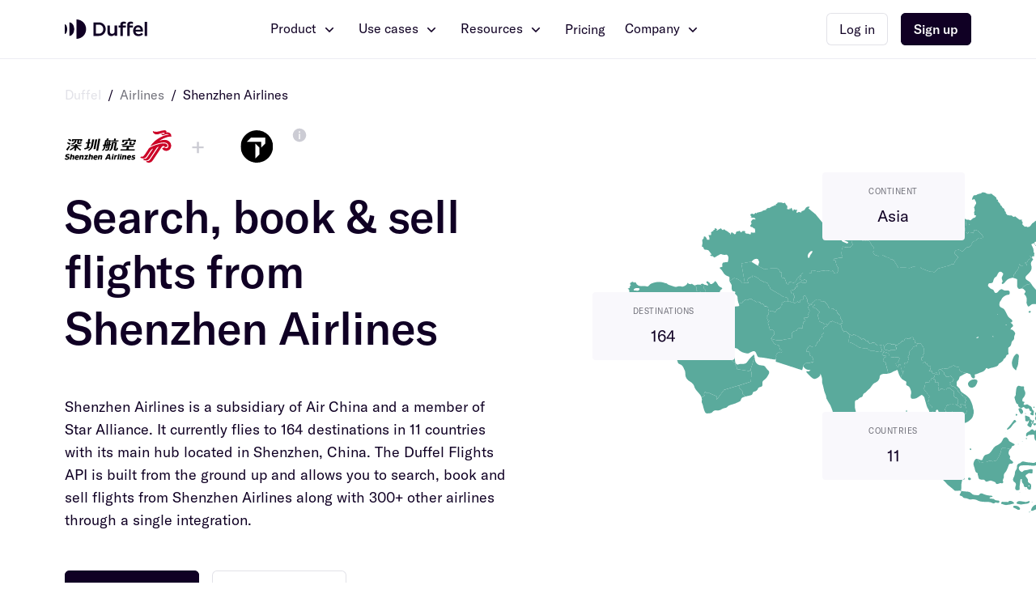

--- FILE ---
content_type: text/html; charset=utf-8
request_url: https://duffel.com/flights/airlines/shenzhen-airlines
body_size: 75555
content:
<!DOCTYPE html><html lang="en"><head><meta charSet="utf-8"/><meta name="viewport" content="width=device-width, initial-scale=1.0"/><title>Duffel - Duffel API: Search, Book &amp; Sell Shenzhen Airlines Flights</title><meta name="description" content="Duffel allows you to search, book &amp; sell flights through Shenzhen Airlines with a powerful API. Get connected to Shenzhen Airlines and 300+ other airlines in minutes."/><meta property="og:title" content="Duffel - Duffel API: Search, Book &amp; Sell Shenzhen Airlines Flights"/><meta property="og:description" content="Duffel allows you to search, book &amp; sell flights through Shenzhen Airlines with a powerful API. Get connected to Shenzhen Airlines and 300+ other airlines in minutes."/><meta property="og:url" content="https://duffel.com/flights/airlines/shenzhen-airlines"/><meta property="og:image" content="https://storage.googleapis.com/duffel-assets/img/hq-assets/open-graph-default.png"/><meta name="twitter:card" content="summary_large_image"/><meta name="twitter:image" content="https://storage.googleapis.com/duffel-assets/img/hq-assets/open-graph-default.png"/><meta name="twitter:site" content="@duffelhq"/><meta name="twitter:title" content="Duffel - Duffel API: Search, Book &amp; Sell Shenzhen Airlines Flights"/><meta name="twitter:description" content="Duffel allows you to search, book &amp; sell flights through Shenzhen Airlines with a powerful API. Get connected to Shenzhen Airlines and 300+ other airlines in minutes."/><meta name="next-head-count" content="13"/><link rel="icon" type="image/png" sizes="96x96" href="/images/favicon/favicon-96x96.png"/><link rel="icon" type="image/png" sizes="64x64" href="/images/favicon/favicon-64x64.png"/><link rel="icon" type="image/png" sizes="32x32" href="/images/favicon/favicon-32x32.png"/><link rel="icon" type="image/png" sizes="16x16" href="/images/favicon/favicon-16x16.png"/><link rel="preload" href="/_next/static/css/cb6bab0104d64bc9.css" as="style"/><link rel="stylesheet" href="/_next/static/css/cb6bab0104d64bc9.css" data-n-g=""/><link rel="preload" href="/_next/static/css/c289e026ae9c3df9.css" as="style"/><link rel="stylesheet" href="/_next/static/css/c289e026ae9c3df9.css" data-n-p=""/><link rel="preload" href="/_next/static/css/e5aa8d594209f0d5.css" as="style"/><link rel="stylesheet" href="/_next/static/css/e5aa8d594209f0d5.css" data-n-p=""/><link rel="preload" href="/_next/static/css/82a84e347339e1eb.css" as="style"/><link rel="stylesheet" href="/_next/static/css/82a84e347339e1eb.css" data-n-p=""/><link rel="preload" href="/_next/static/css/7fc4e6b7351dcedf.css" as="style"/><link rel="stylesheet" href="/_next/static/css/7fc4e6b7351dcedf.css" data-n-p=""/><noscript data-n-css=""></noscript><script defer="" nomodule="" src="/_next/static/chunks/polyfills-42372ed130431b0a.js"></script><script src="/_next/static/chunks/webpack-f18b14b1b3a641e6.js" defer=""></script><script src="/_next/static/chunks/framework-80249c4dc79bac6b.js" defer=""></script><script src="/_next/static/chunks/main-2891452ecae0b798.js" defer=""></script><script src="/_next/static/chunks/pages/_app-5035ad82e9f0ba39.js" defer=""></script><script src="/_next/static/chunks/284e0256-a4fb22362d97c650.js" defer=""></script><script src="/_next/static/chunks/6512-8b4c50e7f9390fe0.js" defer=""></script><script src="/_next/static/chunks/229-93f00d9329715d3e.js" defer=""></script><script src="/_next/static/chunks/146-31a0e114aa975116.js" defer=""></script><script src="/_next/static/chunks/6791-8d71ca7841f18fb2.js" defer=""></script><script src="/_next/static/chunks/1773-e41a658a94ecdbd3.js" defer=""></script><script src="/_next/static/chunks/3422-ca7acdd533046bdd.js" defer=""></script><script src="/_next/static/chunks/5451-2d5a6e3c7b0fad50.js" defer=""></script><script src="/_next/static/chunks/9065-8570386dab858e80.js" defer=""></script><script src="/_next/static/chunks/3001-8335f6afe5acaadb.js" defer=""></script><script src="/_next/static/chunks/7123-306f041e1c59babb.js" defer=""></script><script src="/_next/static/chunks/4059-99b45f9a22406c28.js" defer=""></script><script src="/_next/static/chunks/9527-f07432b4c49285ce.js" defer=""></script><script src="/_next/static/chunks/pages/flights/airlines/%5Bslug%5D-65268e43d3b64967.js" defer=""></script><script src="/_next/static/7ab45e128121676719ffdae7404ed4b6454e73a0/_buildManifest.js" defer=""></script><script src="/_next/static/7ab45e128121676719ffdae7404ed4b6454e73a0/_ssgManifest.js" defer=""></script></head><body class="overflow-x-hidden"><div id="__next"><header class="Header_header__AF_3G" data-selector="fs-show"><div data-overlay-container="true"><section class="LayoutGrid_layout-grid__O_c4X Header_header__grid__VIVaq"><div class="LayoutContainer_layout-container--fill__1VGXY"><div class="HSpace_hspace__6MAcg HSpace_hspace--space-50__N1MoW HSpace_hspace--space-between__XYqf0"><a class="HeaderLogo_header-logo__vbesv" href="https://duffel.com" aria-label="Navigate to https://duffel.com"><svg viewBox="0 0 170 40" fill="var(--purple-200)" xmlns="http://www.w3.org/2000/svg"><title>Duffel Lockup</title><path d="M151.018 16.0692C154.557 16.0692 155.766 18.9531 156.236 21.1144H145.806C146.362 18.1655 148.133 16.0692 151.018 16.0692ZM151.998 30.3449C148.672 30.3449 146.454 28.1913 145.81 25.1449H160.957C160.957 25.1449 161.077 24.3839 161.077 23.4498C161.077 16.8568 157.75 12.0418 151.018 12.0418C144.822 12.0418 140.828 17.1712 140.828 23.2396C140.828 29.3084 144.314 34.4378 151.726 34.4378C157.453 34.4378 161.113 30.8467 161.113 30.8467L158.673 27.5811C158.673 27.5811 155.833 30.3449 151.998 30.3449ZM164.712 33.9594H169.748V5.05417H164.712V33.9594ZM135.778 4.60472C137.89 4.60472 140.316 5.16297 140.316 5.16297V9.44125C138.573 8.79118 133.722 7.43378 133.722 11.5588V12.4808H140.316V16.6289H133.722V33.9592H128.687V11.085C128.687 4.80458 133.664 4.60472 135.778 4.60472ZM121.489 4.60472C123.602 4.60472 126.027 5.16297 126.027 5.16297V9.44125C124.284 8.79118 119.434 7.43378 119.434 11.5588V12.4808H126.027V16.6289H119.434V33.9592H114.398V16.6289H110.676V12.4808H114.398V11.085C114.398 4.80458 119.376 4.60472 121.489 4.60472ZM102.705 12.4797H107.741V33.9582H102.705V31.0169C101.49 32.4511 99.2317 34.3969 95.9141 34.3969C90.6607 34.3969 87.9961 30.7285 87.9961 26.5105C87.9961 22.2921 87.9961 12.4797 87.9961 12.4797H93.0319C93.0319 12.4797 93.0319 22.7615 93.0319 25.0745C93.0319 27.3879 94.1602 29.7998 97.7486 29.7998C100.098 29.7998 101.714 28.3101 102.705 26.4564V12.4797ZM70.4821 29.2822H64.1382V10.7178H70.4821C75.6082 10.7178 79.3442 14.8739 79.3442 20.0003C79.3442 25.1268 75.6082 29.2822 70.4821 29.2822ZM70.4828 6.04224H59.0234V33.9611H70.4828C78.1921 33.9611 84.4418 27.7111 84.4418 20.0018C84.4418 12.292 78.1921 6.04224 70.4828 6.04224Z"></path><path d="M0 10.0002V30.0002C2.76145 30.0002 5.00007 25.5229 5.00007 20C5.00007 14.4774 2.76145 10.0002 0 10.0002ZM9.51172 6.03906V33.9579C15.0346 33.9579 19.5119 27.7079 19.5119 19.9984C19.5119 12.2888 15.0346 6.03906 9.51172 6.03906ZM44.0234 20C44.0234 31.0458 35.0692 40 24.0234 40V0C35.0692 0 44.0234 8.95449 44.0234 20Z"></path></svg></a><nav title="Desktop header navigation" class="HSpace_hspace__6MAcg HSpace_hspace--space-150__FkyzG Header_header__navigation__Cb5Lt"><button id="HEADER_NAVIGATION_LINK_NUMBER_0" tabindex="0" role="link" class="Text_text__Per8V Text_text--normal__pZXIY Anchor_anchor__9kDzr HeaderNavigationLink_link__D0hxI">Product<!-- --> <svg class="Icon_icon__TD0es" width="24" height="24" viewBox="0 0 24 24"><title>chevron_down icon</title><path d="M16.1755 8.77417L12.0038 12.9458L7.83223 8.77417L6.71739 9.88772L12.0077 15.178L17.298 9.88772L16.1755 8.77417Z"></path></svg></button><button id="HEADER_NAVIGATION_LINK_NUMBER_1" tabindex="0" role="link" class="Text_text__Per8V Text_text--normal__pZXIY Anchor_anchor__9kDzr HeaderNavigationLink_link__D0hxI">Use cases<!-- --> <svg class="Icon_icon__TD0es" width="24" height="24" viewBox="0 0 24 24"><title>chevron_down icon</title><path d="M16.1755 8.77417L12.0038 12.9458L7.83223 8.77417L6.71739 9.88772L12.0077 15.178L17.298 9.88772L16.1755 8.77417Z"></path></svg></button><button id="HEADER_NAVIGATION_LINK_NUMBER_2" tabindex="0" role="link" class="Text_text__Per8V Text_text--normal__pZXIY Anchor_anchor__9kDzr HeaderNavigationLink_link__D0hxI">Resources<!-- --> <svg class="Icon_icon__TD0es" width="24" height="24" viewBox="0 0 24 24"><title>chevron_down icon</title><path d="M16.1755 8.77417L12.0038 12.9458L7.83223 8.77417L6.71739 9.88772L12.0077 15.178L17.298 9.88772L16.1755 8.77417Z"></path></svg></button><a id="HEADER_NAVIGATION_LINK_NUMBER_3" href="/pricing" class="Text_text__Per8V Text_text--normal__pZXIY Anchor_anchor__9kDzr HeaderNavigationLink_link__D0hxI">Pricing</a><button id="HEADER_NAVIGATION_LINK_NUMBER_4" tabindex="0" role="link" class="Text_text__Per8V Text_text--normal__pZXIY Anchor_anchor__9kDzr HeaderNavigationLink_link__D0hxI">Company<!-- --> <svg class="Icon_icon__TD0es" width="24" height="24" viewBox="0 0 24 24"><title>chevron_down icon</title><path d="M16.1755 8.77417L12.0038 12.9458L7.83223 8.77417L6.71739 9.88772L12.0077 15.178L17.298 9.88772L16.1755 8.77417Z"></path></svg></button></nav><div class="HSpace_hspace__6MAcg HSpace_hspace--space-100__m2Cl_ HeaderCTA_header-cta__wV2lm"><a role="button" tabindex="0" href="https://app.duffel.com/sign-in" target="_blank" rel="noopener noreferrer" id="HEADER_CTA_LOGIN_LINK_ID" class="Text_text__Per8V Text_text--normal__pZXIY Button_button__UtxSf Button_button--small__nRJYv Button_secondary-dark__0hgiG HeaderCTA_header-cta__login-anchor__OMpu5">Log in</a><a role="button" tabindex="0" href="https://app.duffel.com/join" target="_blank" rel="noopener noreferrer" class="Text_text__Per8V Text_text--medium__uNIl_ Button_button__UtxSf Button_button--small__nRJYv HeaderCTA_header-cta__signup-anchor__RLa_7">Sign up</a><button aria-label="Open mobile navigation" tabindex="0" role="link" aria-expanded="false" class="Text_text__Per8V Text_text--medium__uNIl_ Anchor_anchor__9kDzr HeaderCTA_header-cta__menu-icon-button__oAVeD"><svg class="Icon_icon__TD0es" width="24" height="24" viewBox="0 0 24 24"><title>menu icon</title><path d="M2.22222 7.44444C1.55 7.44444 1 6.89444 1 6.22222C1 5.55 1.55 5 2.22222 5H21.7778C22.45 5 23 5.55 23 6.22222C23 6.89444 22.45 7.44444 21.7778 7.44444H2.22222ZM2.22222 12.9444H21.7778C22.45 12.9444 23 12.3944 23 11.7222C23 11.05 22.45 10.5 21.7778 10.5H2.22222C1.55 10.5 1 11.05 1 11.7222C1 12.3944 1.55 12.9444 2.22222 12.9444ZM2.22222 18.4444H21.7778C22.45 18.4444 23 17.8944 23 17.2222C23 16.55 22.45 16 21.7778 16H2.22222C1.55 16 1 16.55 1 17.2222C1 17.8944 1.55 18.4444 2.22222 18.4444Z"></path></svg></button></div></div></div></section></div></header><main data-selector="fs-show"><section class="PageSection_page-section__8OtBO PageSection_page-section--padding-top-space-0__SHEHS PageSection_page-section--padding-bottom-space-800__lh1Gl Hero_hero__Q2Fwf"><div class="LayoutGrid_layout-grid__O_c4X"><div class="LayoutContainer_layout-container--leading-regular__N_x3Y"><div class="VSpace_vspace__L0ISP VSpace_vspace--space-200__h14pW"><nav aria-label="Breadcrumbs" class="Breadcrumbs_breadcrumbs__fnix2"><script type="application/ld+json">
{
  "@context": "https://schema.org",
  "@type": "BreadcrumbList",
  "name": "NDC Hub breadcrumbs",  
  "itemListElement": [
    {
      "@type": "ListItem",
      "position": "1",
      "name": "Duffel home page",
      "item": "https://duffel.com/"
    },
    {
      "@type": "ListItem",
      "position": "2",
      "name": "Airlines",
      "item": "https://duffel.com/flights/airlines"
    },
    {
      "@type": "ListItem",
      "position": "3",
      "name": "Shenzhen Airlines",
      "item": "https://duffel.com/flights/airlines/shenzhen-airlines"
    }]
}</script><ol><li class="Breadcrumbs_breadcrumb-item__JUN9F"><a href="/" class="Text_text__Per8V Text_text--normal__pZXIY Anchor_anchor__9kDzr Anchor_secondary-dark__JHpmD">Duffel</a><span aria-hidden="true" class="Breadcrumbs_breadcrumb-divider__EJOyj">/</span></li><li class="Breadcrumbs_breadcrumb-item__JUN9F"><a href="/flights/airlines" class="Text_text__Per8V Text_text--normal__pZXIY Anchor_anchor__9kDzr Anchor_secondary-dark__JHpmD">Airlines</a><span aria-hidden="true" class="Breadcrumbs_breadcrumb-divider__EJOyj">/</span></li><li class="Breadcrumbs_breadcrumb-item__JUN9F Breadcrumbs_breadcrumb-item--current__mRWDB"><a aria-disabled="true" aria-current="page" class="Text_text__Per8V Text_text--normal__pZXIY Anchor_anchor__9kDzr Anchor_secondary-dark__JHpmD">Shenzhen Airlines</a></li></ol></nav><div class="HSpace_hspace__6MAcg HSpace_hspace--space-150__FkyzG Hero_hero__title__wyJIB"><img class="Hero_hero__airline-lockup__lf2jB" alt="Full color lockup for Shenzhen Airlines" src="https://assets.duffel.com/img/airlines/for-light-background/full-color-lockup/ZH.svg?v=1"/><span class="Text_text__Per8V Text_text--grey-400__t_ZZh Text_text--heading2__yFI8O Text_text--normal__pZXIY">+</span><figure class="Hero_hero__airline-lockup--travelport__TyElf"><img alt="Full color logo for Travelport" src="https://assets.duffel.com/img/airlines/for-light-background/full-color-logo/1G.svg?v=1"/><sup><button aria-label="Learn more about Travelport" class="Tooltip_tooltip-target__Zo98I"><svg class="Icon_icon__TD0es" width="24" height="24" viewBox="0 0 24 24" color="#CCCCD4"><title>information icon</title><path d="M12 3.7742C10.3731 3.7742 8.78269 4.25664 7.42997 5.1605C6.07724 6.06436 5.02292 7.34906 4.40033 8.85212C3.77773 10.3552 3.61484 12.0091 3.93223 13.6048C4.24962 15.2004 5.03306 16.6661 6.18345 17.8165C7.33385 18.9669 8.79955 19.7504 10.3952 20.0677C11.9909 20.3851 13.6448 20.2222 15.1479 19.5997C16.6509 18.9771 17.9356 17.9227 18.8395 16.57C19.7433 15.2173 20.2258 13.6269 20.2258 12C20.2258 9.81838 19.3591 7.72612 17.8165 6.18348C16.2739 4.64084 14.1816 3.7742 12 3.7742V3.7742ZM12.7742 16.9845H11.2258V10.3032H12.7742V16.9845ZM12 9.04904C11.8177 9.04904 11.6395 8.99497 11.488 8.89368C11.3365 8.79239 11.2184 8.64843 11.1487 8.48001C11.079 8.31159 11.0608 8.12628 11.0965 7.94754C11.1321 7.76879 11.22 7.60463 11.349 7.47584C11.478 7.34705 11.6422 7.2594 11.821 7.224C11.9998 7.1886 12.1851 7.20703 12.3534 7.27696C12.5218 7.34688 12.6656 7.46517 12.7666 7.61684C12.8677 7.76852 12.9215 7.94677 12.9213 8.12904C12.9209 8.37315 12.8237 8.60716 12.651 8.77965C12.4782 8.95215 12.2441 9.04904 12 9.04904V9.04904Z"></path></svg></button></sup></figure></div><div class="VSpace_vspace__L0ISP VSpace_vspace--space-300__wyZxr"><div class="VSpace_vspace__L0ISP VSpace_vspace--space-300__wyZxr"><div class="VSpace_vspace__L0ISP VSpace_vspace--space-100__0_kZi TitleWithCaptionAndCopy_title-with-caption__ssA3j Hero_hero__title__wyJIB"><h1 class="Text_text__Per8V Text_text--display2__e3QWl">Search, book &amp; sell flights from <strong class="Text_text__Per8V Text_text--display1__Nnfx_">Shenzhen Airlines</strong></h1></div><p class="Text_text__Per8V Text_text--paragraph1__KonAP">Shenzhen Airlines is a subsidiary of Air China and a member of Star Alliance. It currently flies to 164 destinations in 11 countries with its main hub located in Shenzhen, China. The Duffel Flights API is built from the ground up and allows you to search, book and sell flights from Shenzhen Airlines along with 300+ other airlines through a single integration.</p></div><div class="CommonCTAPair_common-cta-pair__NWFDI CommonCTAPair_common-cta-pair--fill-on-mobile__rRijn"><div><a role="button" tabindex="0" href="https://app.duffel.com/join" class="Text_text__Per8V Text_text--medium__uNIl_ Button_button__UtxSf Button_button--large__oG351">Start now<span class="Button_arrow-trailing__XmyFI">→</span></a></div><div><a role="button" tabindex="0" href="/contact-us" class="Text_text__Per8V Text_text--normal__pZXIY Button_button__UtxSf Button_button--large__oG351 Button_secondary-dark__0hgiG">Contact us</a></div></div></div></div></div><div class="LayoutContainer_layout-container--trailing-small__ZII20 Hero_hero__continent__JodMf"><div class="HeroContinent_hero-continent__Pi0Ab"><svg width="592" height="535" viewBox="0 0 592 535" fill="var(--green-600)" xmlns="http://www.w3.org/2000/svg"><title>Map of <!-- -->Asia</title><g clip-path="url(#clip0_0_264)"><path d="M103.319 195.585L102.267 194.576L100.769 194.532L98.5802 193.336L97.8889 191.793L98.537 190.986L98.3209 189.847L96.535 188.189L96.679 186.099L95.8869 185.047L93.9857 184.845L92.6463 183.807H89.8954L89.1464 183.605L85.1425 184.672L85.3009 184.744L86.2083 185.94L87.6054 186.849L87.5045 191.246L88.9016 192.038L91.4941 191.938L92.9055 193.35L94.3458 193.091L95.8437 193.884L96.2326 193.639H97.0391L97.8312 195.181L99.0843 195.628L101.331 199.03L102.57 198.728L102.613 197.69L102.93 197.228L102.325 196.032L103.319 195.585Z"></path><path d="M-0.510384 194.561C-0.193526 194.864 0.152138 194.806 0.44019 194.46C0.65623 194.042 0.555412 193.711 0.10893 193.538C-0.0350968 193.48 -0.279942 193.523 -0.409566 193.624C-0.784034 193.884 -0.827242 194.244 -0.510384 194.561Z"></path><path d="M93.6823 205.921C93.3798 205.921 92.4868 205.72 92.4868 205.129C92.4868 204.523 92.1844 203.226 92.1844 203.226L92.7893 202.029L91.4931 201.323L91.3922 197.229L90.2976 195.931L91.3922 195.441L93.0918 193.538L91.4931 191.938L88.9006 192.039L87.5035 191.246L87.6043 186.849L86.2073 185.941L85.3143 184.744L84.0181 184.153L82.1169 182.856L81.1232 182.654L80.6191 183.158L78.5163 183.058L77.6089 182.366L76.2983 181.443C76.2407 182.481 75.8374 183.403 74.9012 184.052C74.2387 184.514 73.5762 184.96 72.8704 185.379C71.6174 186.128 70.3068 186.546 68.8377 186.013C67.023 185.35 65.2658 185.696 63.4943 186.272C62.2989 186.662 61.1179 186.561 59.9369 186.157C57.6324 185.407 55.3136 184.715 53.038 183.922C52.4907 183.735 52.0442 183.259 51.5545 182.899C51.2377 182.668 50.964 182.207 50.6328 182.178C48.4292 181.962 46.4128 180.953 44.2812 180.607C40.2341 179.929 36.2589 180.794 32.4134 182.149C30.8723 182.697 29.6481 183.793 28.5967 185.061C27.9054 185.897 26.9692 186.272 25.889 185.926C23.6998 185.22 21.4818 185.681 19.2638 185.624C16.2104 185.537 13.834 184.326 12.5378 181.385C12.1345 180.463 11.5872 179.583 11.2559 178.646C11.544 179.468 11.9905 180.246 12.3793 181.054L11.1839 180.751L10.3918 181.356L8.99471 180.304L7.64087 180.405L7.06476 180.895L6.41664 181.097L5.56689 181.991L5.49487 181.976L5.33644 183.317L6.33023 183.721V184.989L4.93317 185.652L5.33644 186.849L4.67392 187.973L3.4785 188.305L2.51353 188.709C3.70894 189.228 4.5299 190.338 4.5731 191.678C4.64512 194.1 4.65952 196.522 3.93939 198.872C3.79536 199.348 4.45788 200.068 5.01958 200.068C5.6245 200.083 6.215 200.025 6.81992 199.996C7.02155 199.982 7.25199 199.939 7.42483 199.996C7.59766 200.069 7.8425 200.241 7.87131 200.386C7.90011 200.76 7.95772 201.222 7.78489 201.525C7.09357 202.707 5.6677 202.548 4.65952 203.154C4.50109 203.254 4.29945 203.384 4.22744 203.543C4.04021 203.99 4.16983 204.365 4.58751 204.581C5.29324 204.956 6.02777 205.316 6.7335 205.691C7.2664 205.965 7.87131 206.181 8.31779 206.57C9.00912 207.204 7.42483 207.94 8.20257 208.459C9.22516 209.151 10.2765 209.814 10.795 210.924C11.3423 212.106 12.4081 212.697 13.2723 213.533C13.8916 214.139 14.6406 214.283 15.5047 214.052C17.2618 213.591 18.6589 214.095 19.7679 215.58C20.1136 216.042 20.7041 216.344 21.2226 216.633C21.5682 216.82 22.0003 217.022 22.3748 216.964C24.3623 216.69 26.4795 216.647 27.8046 214.802C28.8272 213.389 30.1378 213.403 31.5781 213.764C32.9751 214.11 34.2281 214.802 35.2507 215.811C36.8782 217.44 38.8226 217.512 40.8966 217.108C43.1578 216.676 45.0301 215.638 46.528 213.85C47.0321 213.245 47.8675 212.913 48.7316 213.259C50.2439 213.865 51.8282 213.677 53.3837 213.807C53.3981 213.764 53.3981 213.721 53.4125 213.677L53.5565 213.49L53.5133 213.821C53.4701 213.821 53.4125 213.821 53.3837 213.807C53.0092 214.917 52.8796 216.056 52.9084 217.18H54.7087L56.6099 216.676V215.58L57.3012 215.378V212.582L59.7928 212.985L66.274 211.486L68.0744 212.293L71.1709 212.596L73.5618 211.097L76.9608 210.304L80.8495 210.506L84.2485 210.001L85.6456 209.107L89.0446 208.415L90.8449 209.107L92.6309 208.603L93.135 210.203L94.7337 210.001L94.9353 209.006C94.8921 209.021 93.9847 205.921 93.6823 205.921ZM16.7001 190.294C16.3689 190.727 15.8072 191.03 15.2887 191.231C14.943 191.361 14.4965 191.26 14.1077 191.217C13.7044 191.188 13.3155 191.116 13.0707 191.087C12.3217 191.087 11.7312 191.102 11.1263 191.073C10.3774 191.058 9.80126 190.612 9.9885 190.136C10.2045 189.617 10.4782 188.997 10.9247 188.723C12.5666 187.743 14.3813 187.988 16.1816 188.146C17.3194 188.262 17.5787 189.127 16.7001 190.294Z"></path><path d="M2.12622 191.765C2.28465 191.808 2.44308 191.837 2.60151 191.866C2.48629 191.779 2.38547 191.693 2.27025 191.592L2.12622 191.765Z"></path><path d="M13.734 217.555C13.7772 217.714 13.9932 217.815 14.1373 217.944C14.3245 217.887 14.5837 217.887 14.699 217.771C14.9582 217.498 15.1454 217.152 15.3615 216.834C15.0878 216.647 14.7998 216.301 14.5549 216.33C13.9068 216.373 13.5612 216.95 13.734 217.555Z"></path><path d="M40.1915 225.758C41.3437 225.498 42.4527 224.922 43.5473 224.417C45.1604 223.639 45.5636 222.01 46.1397 220.539C45.9957 220.381 45.8373 220.092 45.7221 220.107C44.1234 220.308 42.5391 220.568 40.9548 220.784C39.5145 220.986 38.3047 221.721 37.1093 222.471C36.49 222.846 36.418 224.028 36.9221 224.633C37.8006 225.657 38.9672 226.032 40.1915 225.758Z"></path><path d="M80.8222 210.52L76.9334 210.318L73.5344 211.111L71.1436 212.61L68.047 212.308L66.2467 211.5L59.7655 213L57.2738 212.596V215.393L56.5825 215.595V216.69L54.6814 217.195H52.8666C52.881 218.218 53.0107 219.256 53.1979 220.265C53.486 221.88 53.4139 223.451 53.1259 225.008L56.1072 225.253L56.6401 226.32L57.3026 226.652V227.848L57.7059 228.713L57.3026 229.174H56.5825L55.6463 229.578L54.5806 232.303L55.3151 233.24L55.5167 235.099L55.3151 235.964L56.9858 236.498L58.1092 237.305L59.3046 237.766L69.2136 231.64L78.2585 225.124L79.5259 223.322V222.053L79.3243 221.246L79.9868 219.386L80.1884 218.189L79.065 215.724V214.528L79.9868 212.596L82.0608 212.192L83.0546 211.198L83.5875 211.27L84.2212 210.001L80.8222 210.52Z"></path><path d="M56.5674 229.203H57.2876L57.6908 228.742L57.2876 227.877V226.68L56.625 226.349L56.1065 225.311L56.0345 225.282L53.1684 225.037C53.1108 225.455 53.0244 225.887 52.9091 226.305C52.4771 227.862 51.9586 229.391 51.4113 230.919C51.1376 231.697 50.8064 232.447 50.5039 233.196L53.2116 233.312L53.9173 232.303L54.5655 232.331L55.6312 229.607L56.5674 229.203Z"></path><path d="M48.1274 244.729L48.6315 246.689L49.9853 248.679L51.2815 251.231L50.8351 252.571L51.5264 254.114L52.1313 253.508L52.0737 252.614L52.477 251.951L52.4193 251.058L52.9234 249.198L52.8226 248.203L53.2259 247.944L53.1251 246.646L53.4275 245.003L52.8802 243.749L53.0387 242.956L52.6354 242.898L51.7856 243.302L51.3391 242.797L51.4976 239.107L51.3391 238.559L51.44 237.16C51.44 237.16 52.4337 237.16 52.693 237.218C52.9378 237.261 52.6498 237.809 52.6498 237.809L53.2403 237.953L53.8452 237.449L53.946 236.858L53.6436 236.05L53.3843 234.998L53.73 234.407L54.3637 232.288L53.9316 232.259L53.2259 233.268L50.5182 233.153C49.9997 234.45 49.4956 235.748 49.2652 237.16C48.9339 239.179 47.8105 240.923 46.5143 242.509C46.399 242.653 46.2694 242.783 46.1398 242.927L47.1768 243.417L48.1274 244.729Z"></path><path d="M53.226 237.983L52.6355 237.839C52.6355 237.839 52.9379 237.291 52.6787 237.248C52.4338 237.19 51.4257 237.19 51.4257 237.19L51.3248 238.588L51.4833 239.136L51.3248 242.827L51.7713 243.331L52.6211 242.928L53.0243 242.985L52.9235 243.461L53.1684 243.375L53.2116 241.227L53.7157 240.866V238.978L53.8597 238.372L53.8165 237.478L53.226 237.983ZM55.3 233.269L54.5655 232.331L53.9173 232.303L54.3494 232.332L53.7157 234.451L53.37 235.042L53.6293 236.094L53.9317 236.902V236.916L54.2342 236.902L54.6374 236.311L55.3432 235.893L55.516 235.143L55.3 233.269Z"></path><path d="M69.3146 231.582L69.1994 231.654L59.2904 237.795L58.0949 237.32L56.9715 236.527L55.3008 235.993L55.5025 235.128L55.3152 235.878L54.6239 236.296L54.2206 236.887L53.9182 236.916V236.887L53.8318 237.493L53.875 238.386L53.7165 238.992V240.88L53.2269 241.241L53.1684 243.375L52.9235 243.461L52.8812 243.778L53.4285 245.032L53.126 246.676L53.2269 247.973L52.8236 248.233L52.9244 249.227L52.4203 251.073L52.4779 251.966L52.0746 252.63L52.1323 253.523L52.0746 253.567V253.826L51.6714 254.965L51.7146 255.426L58.0949 256.551L59.5352 255.167L61.6812 253.076L65.0226 252.658L65.8148 252.284V251.217L67.8023 248.824L62.3581 242.437L69.9339 240.03L71.5326 238.17L71.8207 238.214L69.3146 231.582Z"></path><path d="M99.0816 195.628L97.8285 195.181L97.0364 193.638H96.2298L95.841 193.884L94.3431 193.091L92.9028 193.35L93.0901 193.538L92.7876 193.869L93.4933 194.186L93.983 194.633H94.3863L94.7896 195.34V195.988L96.9788 197.185L97.1228 198.28L98.275 198.929L99.6721 198.987L101.127 199.722L101.285 198.987L99.0816 195.628Z"></path><path d="M119.129 187.973C118.841 187.699 118.524 187.397 118.15 187.267C116.162 186.532 114.607 185.22 113.757 183.317C113.022 181.659 111.971 180.347 110.675 179.223L108.745 181.544L107.348 182.192L107.017 183.101L104.568 182.957L103.92 181.76L101.673 179.857L100.175 179.554L99.6712 181.515L100.867 182.164L101.76 183.461L101.457 185.061L99.6568 184.153L97.7556 184.009L94.9615 182.466L93.0603 183.115L92.9451 184.081L93.9533 184.874L95.8545 185.076L96.6466 186.128L96.5026 188.233L98.3029 189.876L98.5045 191.03L97.8564 191.837L98.5478 193.379L100.737 194.576L102.235 194.619L103.272 195.628L102.278 196.075L102.883 197.272L102.58 197.719L102.537 198.699L103.128 199.117L103.978 198.569L104.669 197.618L106.109 196.32L107.06 195.369C107.06 195.369 107.607 195.023 107.852 195.023C108.097 195.023 108.802 194.533 108.802 194.533H109.35L109.998 195.181L110.848 196.335L110.344 196.926L110.646 197.43L111.697 197.978L110.459 198.973L112.101 201.164L112.85 201.51L113.699 202.015L114.664 201.741C114.391 200.357 114.405 198.93 115.01 197.43C115.528 196.133 116.076 194.763 116.205 193.394C116.407 191.347 117.487 190.092 119.086 189.069C119.518 188.781 119.489 188.319 119.129 187.973Z"></path><path d="M200.939 204.624L200.737 202.087L200.665 201.077L198.735 199.549H198.073L197.338 199.16L194.674 198.757L190.742 196.017L181.913 190.972L178.917 189.04L177.779 185.969L176.786 185.306L175.662 182.048L172.666 180.708L171.802 180.981L165.249 177.651L164.846 176.354L158.365 172.952L156.463 172.851L156.968 173.961L156.363 174.451L155.47 173.846L153.972 174.451L153.266 175.547L151.97 175.345L150.573 177.94L151.077 179.929L151.783 180.434L151.379 181.933L149.478 181.14L144.293 182.048L141.197 178.444L137.61 176.556L134.226 175.648L132.037 176.844L128.407 179.439C128.623 180.261 128.983 181.025 129.545 181.731C130.899 183.432 131.302 185.292 130.985 187.425C130.87 188.204 131 189.054 131.216 189.819C131.576 191.001 132.224 192.039 133.678 192.111C134.283 192.125 134.917 192.125 135.306 192.673C135.709 193.25 135.392 193.797 135.191 194.345C135.119 194.533 135.018 194.807 135.104 194.922C135.479 195.398 135.824 195.917 136.3 196.277C137.711 197.315 138.431 198.684 138.345 200.443C138.201 202.908 138.993 205.157 139.771 207.406L141.398 206.628H143.933L144.999 204.22H145.791L147.923 202.361L149.853 202.029L151.725 202.562L152.056 201.366L153.453 201.034L154.245 201.496L155.254 201.366L156.924 202.822L158.581 203.283L161.504 205.215H162.095L163.161 204.754L165.35 205.431H166.214L166.488 206.757L166.747 207.349L168.475 207.147L169.93 207.68L171.86 210.607H173.919L175.389 211.399L176.181 212.524L175.979 213.389L176.714 216.186L177.304 215.912L178.039 216.056L178.903 216.719L179.897 216.791L180.357 216.128L181.222 216.056L182.547 216.849L183.339 217.988L183.944 217.656L185.341 217.195L185.946 216.387L186.536 214.859L188.668 213.403L189.806 213.605L190.67 212.279L191.606 211.817L191.937 210.419L192.139 209.295L193.406 208.156L193.277 207.349L192.873 206.685V206.224L195.264 205.157L197.266 204.163L198.591 203.903L198.85 204.436L200.392 204.105L200.939 204.624Z"></path><path d="M223.694 178.92L220.569 176.93L219.431 179.395L214.649 176.93L216.781 173.269L216.248 171.87L214.188 173.542L211.999 176.065L209.925 179.857L207.664 181.659L203.53 180.39L202.263 180.188L202.724 181.053L201.197 181.385L200.866 182.178L201.471 183.043L200.606 183.446L198.806 182.452L197.74 179.049L196.343 175.719L192.887 175.056L192.757 167.992L190.827 168.583L189.833 165.657L187.097 163.653L178.974 163.783L171.182 164.648L164.197 160.856L155.152 155.364L142.967 157.555L147.144 181.529L149.463 181.125L151.364 181.918L151.767 180.419L151.061 179.914L150.557 177.925L151.954 175.33L153.251 175.532L153.956 174.436L155.454 173.831L156.347 174.436L156.952 173.946L156.448 172.836L158.349 172.937L164.83 176.339L165.234 177.637L171.787 180.967L172.651 180.693L175.647 182.034L176.77 185.292L177.764 185.955L178.902 189.025L181.897 190.957L190.741 196.017L194.673 198.756L197.337 199.16L198.072 199.549H198.734L200.664 201.077L200.736 202.086L200.895 204.205L202.392 204.076L203.588 204.681L204.322 205.604L205.719 204.869L206.987 205.402L207.246 202.13L208.715 199.145L208.571 197.877L207.116 196.075L207.246 193.941L204.913 194.273L203.645 191.145C203.645 191.145 206.641 190.481 206.9 190.409C207.16 190.337 209.695 188.55 209.695 188.55L209.421 187.079L213.079 185.753L211.61 184.282L211.538 183.144L214.332 181.342L216.997 180.145L218.595 181.947L220.785 181.342L222.441 181.471L223.838 180.073L223.694 178.92Z"></path><path fill-rule="evenodd" clip-rule="evenodd" d="M282.976 119.916L281.247 118.315L280.988 116.586L278.856 118.315L276.192 118.979L274.19 119.642L272.332 117.508L271.526 115.778L270.071 114.582L268.199 114.178L267.147 112.448L265.678 110.459L262.351 109.666L259.831 110.069L260.104 111.136L258.779 111.67L257.31 112.203L255.711 111.54L254.242 112.073L252.773 111.54L251.434 111.266V109.94L250.238 109.017L249.302 109.824V111.021L247.43 112.362L234.655 96.7778L225.74 89.4544L227.065 88.3876L226.935 87.3209L224.544 87.4506L222.816 88.6471L221.75 90.2473L220.814 91.588L218.956 92.5106L217.228 93.1738L217.357 94.1108L216.695 94.6442L213.901 93.8513L212.302 94.774L210.977 94.6442L211.236 93.0585L212.028 91.8619L211.625 91.1988L210.026 91.4583L208.154 90.6654L207.088 91.1988L207.751 92.0061L206.958 92.5395L206.166 91.8763L205.489 89.8725L204.294 88.5462L204.035 89.2094V90.132H203.372L203.099 89.4688L202.436 89.5986V90.6654L201.903 90.9249L200.981 90.3915L199.916 90.651L199.253 89.8437L199.656 89.1805L199.786 86.6577L198.058 84.798L196.747 82.3617L195.019 83.169L192.498 82.2464L190.237 82.1166L187.846 82.3761L187.04 83.7168L185.571 84.0916L185.974 85.5621L184.116 85.4323L183.324 86.2396L180.659 87.3064L176.929 89.3103L175.863 88.6471L174.927 89.7139L173.588 90.2473L173.184 91.9772L172.392 91.4439L170.923 91.9772L169.598 92.2367L168.143 93.563H167.207L165.882 93.9667L162.022 94.9037V95.9705L160.568 94.9037L159.502 95.9705L158.839 96.7778L158.177 96.3742L157.241 96.5039L156.045 95.8408L155.123 96.5039L154.058 96.9076L154.461 98.6375L155.93 99.834L154.994 99.7043L154.735 100.627L157.399 101.16L158.594 100.886L160.193 102.083V103.279L158.465 103.02L156.736 103.279L154.605 106.206L155.267 107.143L155.527 108.21L154.59 110.084L153.784 110.488L154.317 112.217L156.837 112.751L158.033 114.077L159.761 114.611L160.164 119.267L157.37 119.671L155.901 119.267H154.835L154.706 119.93L154.576 121.4L153.237 121.53L151.379 120.723L148.585 120.593L147.116 118.993L148.052 117.926L146.064 117.393L144.336 117.652L143.529 117.796L143.4 118.993H142.075L141.009 117.133L139.684 117.537L139.151 118.07L138.085 117.811L136.486 118.734L136.083 120.737L134.888 121.66L133.966 120.737L132.626 120.204L131.172 118.863L130.365 119.8L129.573 122.193L129.17 120.593L127.974 119.656L125.713 117.926L123.452 116.73L121.853 115.259L120.125 116.326L118.93 115.663L117.734 114.063L115.473 115.259L113.615 116.586L112.016 116.715L113.212 115.115L110.014 113.919V116.052H108.689L108.027 117.926L107.235 117.652L105.233 119.786L105.766 120.579L105.506 122.438H102.41L103.605 126.172L103.476 128.306L100.552 128.176L99.8893 126.172L97.9017 124.039L96.4326 124.702V126.432L94.5603 128.695L94.9636 132.299L94.1714 136.696L95.8997 137.489L96.6919 139.622L98.2906 140.963L98.6938 140.3C98.6938 140.3 99.8893 140.833 100.696 140.833C101.488 140.833 102.827 141.77 102.827 141.77L106.428 146.83L104.426 146.701L104.685 147.897L106.284 148.56L107.479 148.416L109.669 150.319C111.901 148.964 114.162 147.652 116.452 146.398C116.942 146.124 117.72 145.922 118.166 146.124C120.082 147.003 121.997 147.104 124.057 146.758C125.094 146.6 125.915 147.335 126.39 148.359C126.837 149.281 127.153 150.233 127.038 151.271C126.894 152.467 126.635 153.664 126.52 154.86C126.448 155.595 126.059 155.941 125.425 155.999C124.431 156.1 123.409 156.071 122.401 156.158C119.779 156.388 119.131 157.268 119.39 160.209C119.506 161.636 119.506 161.636 118.411 161.982C118.224 162.039 118.008 162.039 117.821 162.083C116.063 162.63 115.819 163.005 116.827 163.914C118.195 165.153 119.405 166.552 120.24 168.152C121.724 171.021 124.014 172.779 127.053 173.644C127.931 173.889 128.378 174.481 128.378 175.389C128.378 175.792 128.32 176.196 128.262 176.6C128.162 177.594 128.205 178.546 128.435 179.454L132.065 176.859L134.254 175.663L137.639 176.571L141.225 178.459L144.321 182.063L149.506 181.155L147.188 181.559L143.011 157.585L155.195 155.394L155.613 155.653C156.88 153.289 159.588 151.602 162.022 151.862C162.872 151.948 163.549 152.236 163.895 153.073C164.269 153.981 164.644 154.903 165.018 155.812C164.514 157.426 164.096 158.969 163.549 160.468V160.483L164.24 160.901L171.226 164.692L179.017 163.827L187.14 163.697L189.877 165.701L190.871 168.628L192.801 168.037L192.93 175.1L196.387 175.764L197.784 179.094L198.85 182.496L200.65 183.491L201.514 183.087L200.909 182.222L201.241 181.429L202.767 181.098L202.306 180.233L203.574 180.434L207.707 181.703L209.969 179.901L212.043 176.11L214.232 173.587L216.291 171.914L216.435 172.275L216.896 171.511L217.962 169.781L221.952 170.055L229.398 169.781L229.124 166.451L232.984 166.321L238.976 167.921L241.366 166.725L245.759 166.451L249.36 166.321L254.142 167.258L255.999 166.451L257.872 169.651L260.536 170.055L261.199 169.521L261.861 167.921L263.057 166.595L262.25 165.788L262.38 164.591L262.509 162.731L260.911 160.468L259.586 156.071V154.01L256.388 153.202L257.713 151.746L259.845 151.617L265.174 150.146L265.577 150.68L267.709 150.276L267.968 148.142L266.643 146.283L267.046 140.819L268.371 136.696L271.036 137.359L273.7 137.489L276.091 137.748L277.416 137.878L278.079 136.682L279.548 135.874L280.614 134.015L279.289 131.218L279.015 128.147L279.951 126.677L281.939 125.61V124.413L283.004 122.684L285.266 120.824L282.976 119.916ZM199.844 182.424L199.714 181.977L200.088 182.006L199.844 182.424ZM229.499 145.461C228.217 146.816 227.554 148.402 227.065 150.146C226.978 150.42 226.546 150.636 226.229 150.809C225.855 151.011 225.135 150.262 225.077 149.67C225.063 149.469 225.034 149.281 225.019 149.166C224.933 147.422 225.279 145.893 226.488 144.682C227.194 143.99 227.842 143.198 228.634 142.621C229.067 142.304 229.743 142.246 230.305 142.246C230.536 142.246 231.011 142.808 230.968 142.909C230.536 143.774 230.161 144.755 229.499 145.461ZM274.824 132.169C274.449 132.732 273.787 132.991 273.254 132.789C271.396 132.068 269.581 131.218 267.752 130.396C267.032 130.079 266.83 129.488 267.075 128.407C267.205 127.844 267.147 127.023 267.478 126.792C268.112 126.36 268.371 127.167 268.688 127.599C269.538 128.796 270.618 129.56 272.073 129.92C273.023 130.151 273.873 130.713 274.766 131.175C274.896 131.232 274.953 131.463 275.04 131.621C274.953 131.809 274.939 132.011 274.824 132.169Z"></path><path d="M286.432 121.112L287.757 119.252L290.811 118.993L291.488 117.796L293.216 116.845L293.346 115.518L295.477 113.659L297.738 111.251L297.609 109.665L299.74 109.925L300.936 108.599L306.927 107.402L308.771 109.002L312.775 108.599L314.1 110.458L318.766 113.529L322.497 112.188L325.147 112.592L328.747 112.736L331.671 112.592L332.607 110.992L331.541 109.795V106.206L329.41 104.865L328.214 102.472L328.603 100.208L330.202 98.0749L331.815 97.8154L331.268 96.4747L332.463 95.0043L335.661 96.2152L339.794 98.2046L343.784 98.6083L347.903 99.0119L348.695 102.342L351.892 105.802L356.285 108.065L360.404 106.998L363.746 105.139L368.801 104.605L373.856 105.658L377.039 107.402L378.912 107.272L382.239 110.588L386.228 111.395L393.674 111.525L397.001 109.795L400.328 108.325L402.59 108.065L403.929 106.206L405.917 104.476L407.386 102.602L409.647 101.938L412.441 102.472L414.702 103.668L417.756 102.472H419.887L421.083 103.539L420.031 111.929L419.628 116.052L420.031 118.848L422.278 120.578L423.891 118.848L428.27 119.382L429.076 120.319L430.142 118.459L430.531 116.181H432.403L435.586 117.392L440.253 122.179L441.448 124.442L440.785 127.383L439.316 126.576L437.588 126.979L435.586 126.705L432.273 129.372L431.208 128.983L430.531 130.309L429.609 130.439L427.737 132.702L428.01 134.432L423.891 137.633L421.616 137.359L420.161 139.089L417.223 141.626L416.431 143.096L413.233 141.222L411.505 140.559L407.919 141.352L406.723 143.096L406.853 146.023L408.984 147.882L410.713 149.483L410.309 150.823L407.386 154.283L405.384 158.406L402.186 158.81L399.407 160.41L396.339 161.073L386.228 163.87L383.837 166.393L381.029 168.526L378.782 167.733L378.638 166.941L375.181 167.46L372.128 166.263L367.995 164.677L365.071 163.466L363.875 162.14L354.557 161.736L353.621 162.529L350.567 163.207L344.576 162.673L339.909 162.803L337 163.077L334.724 159.214L332.607 155.869L331.671 153.88L330.202 153.476L329.539 152.279L326.875 152.15L325.147 150.42L322.497 149.886L320.898 148.949L318.104 147.753L315.972 148.012L311.709 148.156L307.979 147.09L306.524 145.619L305.588 143.356L306.927 141.9V140.3L306.783 138.296L305.458 136.162L304.133 135.095L302.794 132.573L301.598 130.439L299.467 129.098L298.142 130.035L296.14 129.372L295.218 129.098L293.878 129.372L293.216 130.18L292.424 129.372L291.488 127.916L288.953 125.783L287.887 123.245L287.095 123.649L286.432 121.112Z"></path><path d="M240.387 204.09L241.194 203.283L240.128 202.36L236.931 203.023L234.943 202.62L232.941 204.35L231.486 205.69L228.952 207.55L227.627 208.343L225.495 207.017L224.688 204.883L224.299 201.827L223.363 200.5L222.701 198.093L220.828 197.156L219.374 198.9L219.1 200.097L219.503 201.423L218.567 203.023L216.436 202.749L215.255 203.686L215.37 205.69H213.512L212.72 204.35L210.459 205.95L208.197 206.757L207.002 205.301L206.988 205.431L205.72 204.883L204.323 205.618L203.603 204.696L202.407 204.09L200.91 204.205L200.737 202.101L200.939 204.624L200.405 204.09L198.879 204.422L198.605 203.888L197.28 204.162L195.278 205.157L192.887 206.224V206.685L193.291 207.348L193.42 208.155L192.153 209.28L191.951 210.419L191.62 211.817L190.698 212.278L189.834 213.619L188.696 213.417L186.565 214.873L185.974 216.416L185.369 217.209L183.972 217.684L183.367 218.016L182.575 216.877L181.25 216.084L180.371 216.142L179.911 216.805L178.917 216.747L178.053 216.084L177.318 215.94L176.987 216.084L176.785 219.011V220.077L174.524 222.341L175.33 223.537L174.654 224.864L175.46 227.66L177.448 228.194L175.719 230.731L176.656 233.398L177.981 238.588V239.525L182.373 239.914L183.31 241.644V243.907L183.569 245.118L179.579 250.568L186.896 252.571H192.225L196.214 251.505L202.206 250.568L205.922 249.775L205.518 247.108L205.13 244.051L206.195 242.985L207.52 241.384L209.393 240.981L211.395 240.447L211.913 239.251L213.771 237.521L215.111 237.795L217.372 236.988L217.775 238.314L218.826 236.988L218.567 234.868L219.892 229.794L221.621 229.131L222.298 228.064L221.361 226.723L220.569 226.204L220.296 225.267L221.232 224.071L222.686 224.46L224.818 224.604L226.287 222.067L225.48 220.611L226.95 217.684L227.353 215.81L225.351 211.947L226.287 209.684L228.145 209.02L230.68 208.083H233.2L236.138 207.55L239.192 206.094L241.122 204.09H240.387Z"></path><path d="M265.406 232.461L266.745 231.12L267.408 231.927L268.2 230.731L266.875 227.401L265.276 225.137L265.017 222.197L263.274 220.596L261.546 218.866L260.48 215.536L257.427 214.743L256.764 213.417L251.839 212.869L250.369 211.543L249.981 209.683L246.38 205.157L245.444 204.09L244.392 204.494L243.053 204.753L242.39 205.013L241.325 204.09H240.388L241.195 203.283L240.129 202.36L236.932 203.023L236.629 202.965L233.202 206.714L233.806 208.919L231.502 210.519L232.006 212.913L234.397 212.711L237.105 214.815L237.998 216.012L239.495 217.021V218.117L237.998 219.515V220.611L237.105 220.712L237.594 222.514L238.689 226.103L239.294 229.001L240.691 229.996L243.183 230.889L244.479 231.495L245.084 232.59L246.783 233.095L248.281 232.389L248.872 233.297L249.376 233.888L250.269 232.59L252.962 229.289L254.157 229.794L255.655 228.597L258.55 230.399L260.754 229.996L261.748 231.394L265.233 232.893L265.809 233.066L265.406 232.461Z"></path><path fill-rule="evenodd" clip-rule="evenodd" d="M248.28 232.39L246.782 233.096L245.083 232.591L244.478 231.496L243.181 230.89L240.69 229.996L239.293 229.002L238.688 226.104L237.593 222.515L237.103 220.713L237.996 220.612V219.516L239.494 218.118V217.022L237.996 216.013L237.103 214.816L234.396 212.712L232.005 212.913L231.501 210.52L233.805 208.92L233.56 208.026L233.2 208.083H230.68L228.145 209.02L226.287 209.684L225.351 211.947L227.353 215.81L226.95 217.684L225.48 220.611L226.287 222.067L224.818 224.604L222.686 224.46L221.232 224.071L220.296 225.267L220.569 226.204L221.361 226.723L222.298 228.064L221.621 229.131L219.892 229.794L218.567 234.868L218.826 236.988L217.775 238.314L217.372 236.988L215.111 237.795L213.771 237.521L211.913 239.251L211.395 240.447L209.393 240.981L207.52 241.384L206.195 242.985L205.13 244.051L205.518 247.108L205.922 249.775L202.206 250.568L196.214 251.505L192.225 252.571H186.896L179.579 250.568L183.569 256.565L185.441 257.762L187.832 258.31L189.431 258.973L190.756 264.033H191.418L193.017 265.085L193.147 266.556L192.354 267.622L190.9 266.83L188.365 267.882L186.363 269.223L185.974 270.953L185.7 271.89L186.233 272.683L185.7 274.283L185.571 278.954L218.034 289.477L219.892 282.947L221.894 280.943L224.285 280.539H227.223L230.536 279.213V280.539L232.149 278.68L231.314 274.643L229.917 272.25L227.122 270.953L227.223 267.954L226.215 266.455L224.328 266.858L223.32 266.455L223.118 264.754L224.328 263.067L225.351 261.496L225.884 260.371L227.482 259.362L228.75 259.838L229.412 261.034L231.27 260.097L234.136 259.895L235.735 258.036L236.657 255.109L239.12 253.437L239.854 251.102L240.733 249.516L242.317 248.507L243.124 246.445L242.389 245.782L244.852 243.519L245.054 239.583L244.377 237.262L246.782 235.532L248.179 235.258L249.374 233.889L248.87 233.298L248.28 232.39Z"></path><path d="M503.624 152.769L503.451 152.683L502.457 151.285L502.169 150.766L502.155 150.881L500.657 150.275L500.355 149.079L499.951 148.675L498.958 148.978V150.881L499.361 151.472L498.958 152.769L498.065 152.467L497.071 153.764L496.567 155.263L494.565 156.662L493.268 156.864L495.659 158.853L494.867 161.044L493.268 160.943L491.367 161.044L490.172 160.641L489.178 161.044L487.479 159.343L486.672 158.348L486.168 159.444L485.866 161.736L484.569 165.239L483.964 165.643L482.769 167.243L481.775 168.137L481.17 170.141L479.672 171.337L478.909 175.359H478.895C479.139 175.432 479.384 175.504 479.629 175.576C480.22 175.72 480.781 175.951 481.357 176.138C483.82 176.931 483.791 176.931 483.719 179.425C483.676 181.443 483.691 183.461 483.705 185.48C483.705 186.546 484.195 187.411 484.886 188.204C485.448 188.839 486.11 189.242 487.003 189.012C487.579 188.853 488.156 188.637 488.746 188.507C489.063 188.435 489.365 188.493 489.668 188.521L490.273 187.541L492.073 185.451L493.571 185.047L495.76 183.548L498.756 183.144L500.585 181.962C499.894 181.025 499.087 180.203 498.065 179.555C497.042 178.906 496.048 178.199 495.069 177.479C494.032 176.7 493.715 174.696 494.478 173.615C494.939 172.952 495.414 172.246 496.048 171.784C497.215 170.934 498.036 169.824 498.972 168.771C501.348 166.148 502.299 163.423 501.06 159.934C500.153 157.411 501.118 155.163 503.019 153.332C503.206 153.144 503.422 152.957 503.624 152.769Z"></path><path d="M496.94 178.79C497.314 179.049 497.689 179.323 498.078 179.568C497.689 179.323 497.314 179.035 496.94 178.79Z"></path><path d="M510.148 199.347C509.73 198.208 509.514 196.998 509.168 195.844C507.757 191.116 507.786 191.073 504.574 187.454C503.35 186.085 502.154 184.715 501.348 183.072C500.887 182.135 500.239 181.385 499.504 180.722C499.908 181.111 500.253 181.543 500.584 181.99L498.755 183.173L495.76 183.576L493.57 185.075L492.073 185.479L490.272 187.569L489.667 188.55C489.365 188.535 489.062 188.478 488.745 188.535C489.797 188.319 490.791 188.55 491.583 189.227C492.346 189.876 493.023 190.654 493.671 191.419C494.334 192.197 494.218 192.702 493.225 193.97C492.433 194.979 492.289 195.369 493.009 196.046C495.284 198.194 495.832 200.818 495.486 203.788C495.385 204.595 495.313 205.417 495.342 206.209C495.399 207.867 496.393 209.179 497.128 210.577C497.185 210.693 497.502 210.736 497.675 210.722C498.727 210.592 499.504 209.943 500.239 209.237C501.319 208.199 502.543 207.622 504.07 207.766C504.66 207.824 505.294 207.709 505.885 207.795C507.339 208.026 508.074 207.132 508.866 206.152C510.551 204.09 511.084 201.885 510.148 199.347Z"></path><path d="M499.447 216.286C499.086 216.358 498.726 216.459 498.41 216.632C497.905 216.906 497.617 217.713 497.934 218.016C498.194 218.246 498.582 218.434 498.914 218.448C499.936 218.477 500.44 218.059 500.498 217.266C500.541 216.704 499.994 216.17 499.447 216.286Z"></path><path d="M568.912 133.22C567.054 134.604 565.253 134.402 563.237 133.523C560.572 132.355 558.369 130.64 556.453 128.535C555.071 127.007 553.486 125.81 551.643 124.931C551.024 124.643 550.491 124.845 550.001 125.248C549.482 125.695 549.353 126.329 549.526 126.892C549.828 127.843 550.318 128.737 550.663 129.674C551.009 130.611 551.47 131.562 551.556 132.528C551.801 135.311 551.902 138.107 551.989 140.904C552.003 141.135 551.47 141.466 551.124 141.596C550.764 141.726 550.318 141.668 549.929 141.726C548.777 141.899 548.777 141.913 548.762 143.268C548.762 143.658 548.921 144.119 548.791 144.45C548.273 145.734 547.149 146.671 547.048 148.228C546.919 150.188 548.748 150.88 549.353 152.322C549.828 153.432 550.231 154.571 550.779 155.637C550.908 155.868 551.585 156.113 551.772 155.998C553.097 155.133 554.379 154.181 555.647 153.244C556.122 152.913 556.079 151.947 555.632 151.673C554.25 150.866 552.867 150.073 551.513 149.237C551.412 149.165 551.398 148.689 551.47 148.674C552.19 148.386 553.054 148.285 553.674 147.853C556.064 146.195 558.167 146.699 560.27 148.444C561.35 149.352 562.661 149.914 564.115 150.058C564.576 150.102 564.951 149.972 565.066 149.496C565.354 148.328 565.527 147.132 565.844 145.979C566.218 144.551 566.982 143.485 568.508 142.98C569.833 142.533 571.115 141.928 572.354 141.25C573.492 140.645 573.751 139.203 573.045 138.151C572.498 137.329 571.907 136.522 571.346 135.714C570.698 135.267 570.496 134.561 570.208 133.869C569.805 132.903 569.56 132.759 568.912 133.22ZM574.169 130.481C573.837 130.352 573.391 130.179 573.117 130.294C572.786 130.424 572.527 130.827 572.339 131.173C571.662 132.557 571.317 133.999 571.475 135.556C573.29 133.898 574.241 132.456 574.485 130.943C574.514 130.798 574.313 130.539 574.169 130.481ZM571.36 135.743C571.403 135.772 571.446 135.815 571.504 135.858C571.49 135.758 571.49 135.657 571.49 135.57C571.432 135.613 571.389 135.671 571.331 135.714C571.346 135.714 571.36 135.729 571.36 135.743ZM550.779 182.624C550.577 182.336 550.375 182.048 550.174 181.745C549.958 182.019 549.569 182.278 549.569 182.552C549.569 182.841 549.929 183.129 550.131 183.432C550.332 183.158 550.563 182.898 550.779 182.624ZM589.075 113.816C588.917 113.773 588.658 113.86 588.514 113.989C587.448 114.926 586.728 116.094 586.483 117.521C586.454 117.651 586.656 117.853 586.785 117.954C586.915 118.055 587.16 118.141 587.275 118.069C588.802 117.262 589.579 116.022 589.464 114.278C589.32 114.105 589.219 113.86 589.075 113.816ZM582.969 120.318C582.076 120.231 581.6 121.068 580.88 121.341C579.757 121.76 578.705 122.12 578.245 123.461C577.856 124.585 577.15 125.58 576.631 126.661C576.473 127.007 576.459 127.454 576.545 127.829C576.603 128.146 576.876 128.449 577.107 128.708C577.179 128.78 577.553 128.679 577.654 128.55C579.382 126.142 581.197 123.792 583.372 121.745C583.559 121.572 583.401 121.024 583.401 120.678C583.228 120.549 583.098 120.332 582.969 120.318ZM516.76 222.283C516.918 223.09 517.12 223.883 517.825 224.431C517.782 223.537 517.552 222.759 516.76 222.283ZM510.955 221.692C510.941 221.85 511.027 222.023 511.071 222.182C511.2 222.139 511.33 222.081 511.459 222.052C511.416 221.894 511.373 221.721 511.33 221.562C511.2 221.591 510.955 221.634 510.955 221.692ZM519.251 249.501C518.603 250.034 518.56 250.928 519.179 250.913C519.525 250.899 519.899 250.697 520.216 250.51C520.36 250.423 520.389 250.164 520.476 249.991C520.418 249.818 520.432 249.587 520.317 249.472C519.986 249.169 519.611 249.198 519.251 249.501ZM514.297 260.341C513.692 260.269 513.317 260.702 513.375 261.408C513.389 261.567 513.577 261.697 513.692 261.841C513.865 261.769 514.11 261.769 514.196 261.653C514.398 261.365 514.57 261.033 514.686 260.687C514.714 260.615 514.455 260.356 514.297 260.341ZM564.36 191.029C564.634 187.944 564.288 184.989 563.064 182.12C562.646 181.139 563.05 180.116 563.928 179.424C564.764 178.761 565.311 178.011 565.167 176.858C565.052 175.863 565.008 174.854 565.052 173.859C565.153 170.745 564.404 167.978 562.805 165.224C561.091 162.254 558.599 159.775 557.49 156.459C557.274 155.825 555.848 155.753 555.33 156.257C552.867 158.65 551.427 161.346 552.709 164.893C552.536 166.435 551.816 168.107 553.76 169.174C554.019 169.318 554.149 169.895 554.178 170.284C554.394 174.71 554.984 179.179 552.349 183.215C551.931 183.864 551.859 184.743 551.686 185.536C551.067 188.232 549.094 189.486 546.659 190.265C546.242 190.395 545.334 189.933 545.205 189.458C545.104 189.068 545.118 188.65 545.061 188.261C544.917 187.353 544.542 186.863 544.096 187.079C543.577 187.324 543.016 187.641 542.713 188.102C542.224 188.823 542.598 189.645 542.684 190.452C542.756 191.245 542.886 192.168 542.569 192.816C541.547 194.835 541.115 196.983 540.682 199.16C540.596 199.621 540.222 199.852 539.761 199.808C538.148 199.664 536.534 199.578 534.965 200.125C533.049 200.817 531.09 201.264 529.059 201.466C528.008 201.567 527.115 202.158 526.51 202.994C524.609 205.632 522.362 207.953 520.058 210.231C519.698 210.591 519.669 211.327 519.611 211.903C519.568 212.509 519.511 213.057 519.05 213.547C518.07 214.556 517.134 215.623 516.183 216.675C515.463 217.468 515.233 218.405 515.262 219.457C515.305 220.582 515.867 221.346 516.688 221.995L516.529 222.182C516.616 222.225 516.673 222.283 516.76 222.341C516.745 222.254 516.731 222.168 516.702 222.081C516.803 222.009 516.904 221.923 517.019 221.879C518.013 221.577 518.618 221.908 518.661 222.715C518.704 223.465 518.43 224.071 517.955 224.59C517.912 224.546 517.869 224.517 517.84 224.474C517.84 224.561 517.854 224.647 517.854 224.734L518.013 224.633C518.747 226.723 519.467 228.842 520.245 230.918C520.591 231.841 523.068 232.59 523.99 232.1C524.163 232.014 524.393 231.927 524.494 231.783C525.012 230.933 525.819 230.096 525.948 229.188C526.395 226.002 526.611 222.788 526.913 219.602C525.948 217.497 525.704 214.815 522.708 214.311C522.636 214.296 522.593 213.965 522.621 213.806C522.65 213.633 522.751 213.388 522.895 213.316C523.241 213.129 523.615 212.884 523.975 212.898C525.228 212.941 526.352 212.956 527.014 211.529C527.23 211.082 527.907 210.707 528.44 210.577C530.154 210.173 531.911 209.842 533.683 210.274C533.711 210.231 533.74 210.202 533.769 210.159L533.928 209.928L533.827 210.318C533.784 210.303 533.726 210.303 533.683 210.289C533.02 211.255 532.329 212.192 530.946 212.134C530.557 212.12 530.125 212.148 529.736 212.249C528.541 212.595 527.446 214.527 527.85 215.652C528.195 216.589 528.656 217.497 529.074 218.405C529.16 218.578 529.333 218.708 529.463 218.866C530.312 219.904 531.911 219.702 532.286 218.463C532.588 217.482 532.747 216.473 533.596 215.81C534.532 215.075 535.512 215.551 536.491 215.738C536.664 215.767 536.88 215.738 537.053 215.68C538.335 215.32 539.285 212.696 538.508 211.557C537.931 210.736 537.197 210.029 536.664 209.179C536.333 208.631 536.635 207.939 537.096 207.55C537.528 207.189 538.133 207.002 538.666 206.786C538.839 206.728 539.084 206.771 539.257 206.843C539.703 207.06 539.617 207.333 539.357 207.809C539.084 208.314 538.781 209.02 538.954 209.467C539.372 210.591 539.933 211.702 540.654 212.653C541.244 213.431 542.123 213.994 542.944 214.57C543.534 214.974 544.744 214.671 545.118 214.051C546.357 211.975 547.581 209.9 548.762 207.795C549.079 207.218 549.482 206.843 550.102 206.757C551.096 206.641 552.118 206.483 553.126 206.497C554.495 206.526 555.186 205.488 556.194 204.912C556.41 204.796 556.885 205.214 557.26 205.315C557.98 205.517 558.657 205.243 558.815 204.753C559.233 203.427 559.247 201.927 560.529 200.99C560.688 200.875 560.817 200.702 560.961 200.558C561.062 200.702 561.206 200.832 561.249 200.99C561.408 201.567 561.494 202.173 561.681 202.749C561.883 203.369 562.589 203.657 563.107 203.398C565.642 202.129 566.953 199.174 565.772 196.896C564.72 194.964 564.159 193.09 564.36 191.029ZM555.733 158.867L555.445 158.967L555.575 158.722L555.82 158.622L555.733 158.867ZM523.111 236.901C523.068 237.031 523.255 237.232 523.327 237.391C523.442 237.261 523.572 237.117 523.687 236.987C523.572 236.353 523.342 236.31 523.111 236.901Z"></path><path d="M429.263 336.358C428.773 332.696 427.42 329.337 425.749 326.065C425.086 324.782 424.179 323.744 423.214 322.691C421.241 320.572 418.821 319.116 416.474 317.545C414.932 316.507 413.55 315.397 413.147 313.407C412.931 312.384 412.153 311.663 411.389 310.986C410.785 310.438 410.165 309.933 409.604 309.342C409.33 309.068 409.013 308.665 409.013 308.319C408.984 306.171 408.278 303.85 410.424 302.163C411.404 301.384 411.937 300.274 412.138 299.02C412.282 298.184 412.7 297.463 413.435 297.06C415.725 295.748 418.029 294.479 420.362 293.283C420.564 293.167 420.823 293.167 421.082 293.138C420.91 293.153 420.737 293.182 420.578 293.239L420.434 292.937L417.439 292.23L415.249 291.538L413.147 290.443L412.441 289.347L412.038 287.358L411.836 285.757C411.836 285.757 409.546 285.267 409.243 285.267C408.941 285.267 406.953 284.662 406.953 284.662L405.657 283.566L404.361 283.97L402.661 284.474L403.065 286.075L400.775 285.772H399.781L398.384 287.185H397.088L394.798 287.79L392.508 286.997L390.606 287.79L389.411 288.381L389.224 288.396L389.814 289.376L391.211 289.981L392.608 291.38L393.401 292.273V293.124L393.3 294.22L394.697 295.315L395.791 297.117H397.793L399.19 297.607L400.184 297.016L401.682 296.613L402.676 297.809L403.67 298.112L404.275 300.015L405.268 300.519V301.11L404.678 301.399L404.174 303.302L400.472 304.7L400.876 305.407L401.279 306.502L400.775 307.295L401.279 308.102L401.984 308.001L402.69 309.097L404.087 309.299L406.19 310.193L406.881 310.596L408.279 312.096L409.186 312.297L410.18 313.984L410.381 315.296L411.778 316.291L412.484 317.891L414.184 318.078L414.788 319.88L415.48 320.385L416.675 320.788V321.783L417.871 322.288L418.864 323.182L420.261 322.792L420.55 323.484L419.657 324.075L419.858 325.978L420.463 326.281L420.55 327.276L419.354 328.573L419.757 329.972L420.261 331.975L419.066 332.465L419.772 334.167L420.362 335.06L420.953 336.661L421.054 338.261L421.255 340.755L420.65 342.96L419.556 343.566L417.554 345.065L416.358 346.161L414.356 346.464L413.564 347.17L413.665 348.77L414.961 349.462L415.667 351.264L414.27 352.158L413.463 351.062L412.066 350.86L410.569 351.264L409.575 350.961L408.97 351.451L408.667 352.36L407.27 352.864L405.744 354.522C406.925 355.185 408.206 355.82 408.077 357.622C407.962 359.222 408.134 360.836 408.192 362.451C408.206 362.898 409.272 363.287 409.719 363.028C409.892 362.927 410.136 362.912 410.266 362.783C412.599 360.548 414.947 358.328 417.208 356.036C417.784 355.445 418.303 354.854 419.124 354.681C422.263 354.018 424.51 351.942 426.771 349.909C428.14 348.669 428.903 347.098 429.378 345.238C430.113 342.427 430.502 339.717 429.335 336.963C429.249 336.79 429.277 336.56 429.263 336.358Z"></path><path d="M422.638 322.173C422.638 322.159 422.624 322.159 422.624 322.145C422.638 322.159 422.638 322.159 422.638 322.173Z"></path><path d="M407.443 323.687L408.437 323.398L409.143 323.802L410.252 325.489V329.496L410.151 331.284L409.243 332.279L410.64 333.576L411.836 333.778L412.743 335.277L414.644 335.681L414.14 334.081L414.342 333.288L413.334 331.99L414.14 331.284L415.638 331.082L416.43 331.889L418.331 332.682L419.152 332.783L419.023 332.48L420.233 331.99L419.728 329.986L419.325 328.588L420.521 327.291L420.42 326.296L419.829 325.993L419.628 324.09L420.521 323.499L420.233 322.807L418.821 323.196L417.827 322.303L416.632 321.798V320.803L415.437 320.4L414.731 319.895L414.14 318.093L412.441 317.906L411.735 316.306L410.338 315.311L410.151 313.999L409.143 312.312L408.25 312.11L406.853 310.611L406.161 310.208L404.058 309.314L402.661 309.112L401.956 308.002L401.264 308.117L400.76 307.31L401.264 306.517L400.861 305.407L400.458 304.715L404.159 303.317L404.663 301.414L405.254 301.125V300.52L404.26 300.015L403.655 298.127L402.661 297.824L401.668 296.628L400.17 297.031L399.176 297.622L397.764 297.132H395.777L394.682 295.33L393.271 294.234L393.386 293.124V292.231L392.579 291.322L391.182 289.938L389.785 289.333L389.195 288.353L387.596 288.526L387.193 288.828L386.588 289.636L387.294 291.827L387.596 294.826L385.796 295.229L384.961 293.845L383.592 294.523L382.195 294.926L381.504 296.527L381.605 297.723L381 298.329H380.409L379.804 299.525L380.308 300.52H381.605L382.397 301.226L382.901 303.216L382.397 304.009L383.002 304.816L384.6 304.715L385.897 304.614L386.588 305.32L385.897 306.618L386.401 307.512L386.098 309.112L386.199 314.215L387.294 314.403L388.288 313.912L388.892 312.802L390.088 312.312L391.687 312.716L393.271 313.105L393.977 313.999H395.777L397.073 312.01L398.672 311.116L401.063 311.909L401.668 312.802L405.355 315.498L405.945 316.81L405.355 317.906L405.859 319.491L405.556 321.495L407.443 323.687Z"></path><path fill-rule="evenodd" clip-rule="evenodd" d="M407.257 352.864L408.654 352.36L408.957 351.452L409.561 350.961L410.555 351.264L412.053 350.861L413.45 351.062L414.257 352.158L415.654 351.264L414.948 349.462L413.652 348.77L413.551 347.17L414.343 346.464L416.345 346.161L417.54 345.065L419.542 343.566L420.637 342.961L421.242 340.755L421.04 338.261L420.939 336.661L420.349 335.06L419.758 334.167L419.182 332.768L418.361 332.667L416.475 331.875L415.683 331.082L414.185 331.283L413.378 331.99L414.372 333.287L414.17 334.08L414.674 335.68L412.773 335.277L411.88 333.777L410.685 333.576L409.288 332.278L409.374 332.192L408.092 332.48L407.761 331.687L405.975 332.091L404.578 331.557L402.519 332.148L401.914 331.889L400.92 331.759L398.385 332.437H397.593L397.06 332.84L396.138 334.095L396.008 335.435L395.015 336.43L394.885 338.564L395.49 340.625L396.225 340.755L396.829 342.023L396.369 344.546L395.936 345.945C396.599 346.565 397.218 347.242 397.636 348.165C399.019 351.149 401.726 353.037 404.16 355.113C404.708 354.883 405.428 354.32 405.759 354.493L407.257 352.864ZM402.965 340.265C403.08 340.236 403.21 340.221 403.325 340.207C403.411 340.337 403.512 340.467 403.613 340.596C403.282 340.813 403.066 340.697 402.965 340.265Z"></path><path fill-rule="evenodd" clip-rule="evenodd" d="M429.263 336.358C429.234 336.113 429.163 335.868 429.12 335.623C429.149 335.868 429.234 336.113 429.263 336.358Z"></path><path fill-rule="evenodd" clip-rule="evenodd" d="M316.03 259.664L315.642 258.482L315.181 258.698L313.049 258.958L311.45 259.102L309.722 257.632L308.512 257.228L307.72 255.772L304.926 255.368L303.601 256.176L302.261 257.098L299.871 255.238L299.338 253.105L296.947 253.364L295.607 251.634L294.009 250.568H292.828L291.762 251.764L290.019 249.501L288.435 248.838L286.563 247.108H285.238L283.236 245.782L281.104 245.637L279.649 246.704L276.61 245.248V246.877L275.919 250.971L275.127 253.379L275.818 254.777L279.707 256.06L283.999 258.367L287.988 261.163L290.581 261.87L293.087 262.158L294.585 262.965L296.27 262.057L298.574 262.562L298.978 263.557L302.261 265.258H305.56L308.051 265.849L310.442 266.858L311.047 266.252L313.337 267.06L316.131 266.454L316.535 264.061L315.642 261.87L316.03 259.664Z"></path><path fill-rule="evenodd" clip-rule="evenodd" d="M333.141 260.63L332.939 259.895L333.515 258.223L332.867 257.761L330.203 257.502L327.941 257.372L325.551 255.902L323.419 256.839L321.158 258.295L319.559 260.702L319.487 260.573L319.559 262.23L319.3 262.764L320.164 264.292L322.022 264.566L322.828 264.364L324.888 265.69L326.285 265.892L327.553 264.364H328.618L329.54 264.825L331.412 264.364L332.665 264.494L334.667 263.701L334.538 261.365L333.141 260.63Z"></path><path fill-rule="evenodd" clip-rule="evenodd" d="M341.378 290.14L340.182 286.291L339.88 283.797L339.433 282.543L338.281 282.745C338.281 282.745 337.892 282.096 337.676 282.341C337.474 282.586 337.186 282.99 337.186 282.99L337.431 283.682L336.841 285.08L337.086 286.176L336.639 285.974L335.04 284.273L334.536 283.523L333.787 281.721L333.989 280.871L334.191 280.121L335.04 279.919L335.645 280.02L336.596 279.559V278.968L337.143 278.665L337.935 276.315L338.684 274.859L338.036 274.355L337.244 273.504H336.092L332.65 273.36L328.761 273.504L327.565 273.014L326.917 273.057L326.068 272.87V271.962L324.973 268.963L324.166 268.069L323.619 268.271L322.078 267.132L321.329 266.974L321.286 267.521L321.531 268.17L320.134 268.069L319.63 267.175L319.788 266.426L318.492 265.532L318.045 265.979V266.786L318.449 267.147L318.16 268.141L317.008 269.381L316.907 270.477L319.111 271.63L319.961 271.226H321.358L321.055 272.336L321.358 273.331L320.911 273.735L319.961 273.634L319.414 273.994L318.967 275.335L318.319 275.493L318.06 277.483L318.909 278.737L320.508 279.487L321.718 281.073L321.617 282.673L322.121 283.667L322.164 285.57L323.158 287.762L323.662 289.621L324.31 293.672C326.586 293.297 328.732 292.504 330.72 291.092C332.045 290.155 333.888 290.356 335.055 289.073C335.112 289.016 335.89 289.362 336.005 289.65C336.466 290.76 336.797 291.928 337.158 293.081C337.878 295.431 338.944 297.492 340.456 299.222C340.456 298.487 340.441 297.377 340.441 297.377L340.643 296.08L341.637 294.984L342.141 295.027L342.501 293.687L342.242 292.577L341.378 290.14Z"></path><path fill-rule="evenodd" clip-rule="evenodd" d="M339.261 297.737L339.276 297.579C339.103 297.319 338.901 297.089 338.743 296.815C338.93 297.118 339.074 297.449 339.261 297.737ZM360.937 257.675L360.923 256.579H360.548L358.82 255.772H357.495L357.092 254.705L357.625 253.379L356.689 251.649H355.767L355.104 251.116L355.508 249.371L354.183 248.708C354.183 248.708 351.921 249.371 351.518 249.501C351.115 249.631 351.388 250.179 351.388 250.179L350.726 250.842L349.53 250.308L347.529 250.438L346.592 249.775L345.123 250.438L344.057 252.961L341.004 253.754L340.212 255.224L338.613 256.291H337.821L337.029 257.747L334.235 258.684L332.91 257.747L333.558 258.208L332.982 259.881L333.183 260.616L334.581 261.351L334.71 263.687L332.708 264.494L331.441 264.35L329.568 264.825L328.632 264.35H327.566L326.299 265.878L324.902 265.676L322.842 264.335L322.05 264.537L320.178 264.263L319.314 262.735L319.587 262.216L319.515 260.558L319.054 259.881L318.118 258.007H316.664L315.67 258.468L316.059 259.65L315.67 261.841L316.563 264.033L316.16 266.426L313.365 267.031L311.075 266.238L310.47 266.829L308.08 265.835L305.588 265.244H302.29L299.006 263.542L298.574 262.562L296.284 262.058L294.584 262.951L293.087 262.158L290.595 261.856L288.002 261.164L284.013 258.367L279.721 256.06L275.832 254.763L275.141 253.365L275.933 250.972L276.639 246.877V245.248L276.336 245.104L274.478 243.23L271.943 241.37H270.748L269.682 242.308L267.551 238.848L266.758 236.988L266.888 234.725L265.822 233.067L265.261 232.894L261.775 231.395L260.767 229.996L258.578 230.385L255.683 228.583L254.185 229.78L252.99 229.275L250.296 232.577L249.403 233.874L248.208 235.244L246.811 235.518L244.42 237.247L245.082 239.583L244.881 243.504L242.418 245.767L243.153 246.431L242.36 248.492L240.762 249.487L239.898 251.087L239.163 253.422L236.7 255.095L235.764 258.021L234.165 259.881L231.299 260.083L229.441 261.02L228.779 259.823L227.511 259.362L225.913 260.357L225.38 261.495L224.357 263.067L223.147 264.753L223.349 266.454L224.343 266.858L226.229 266.454L227.238 267.954L227.137 270.952L229.931 272.264L231.328 274.657L232.163 278.694L230.565 280.553V279.213L227.238 280.553H224.299L221.909 280.957L219.907 282.947L219.374 284.849C219.734 285.181 220.094 285.556 220.396 285.988C221.909 288.107 224.127 289.016 226.676 289.145C227.209 289.174 227.756 289.189 228.289 289.217C228.318 289.174 228.347 289.145 228.375 289.102L228.62 288.958L228.505 289.232C228.433 289.232 228.361 289.217 228.289 289.217C227.353 290.601 226.201 291.438 224.386 290.702C224.141 290.601 223.579 290.861 223.421 291.12C223.262 291.38 223.306 291.971 223.507 292.187C225.279 294.076 227.022 295.993 228.908 297.737C232.351 300.909 233.892 300.952 237.896 298.372C239.437 297.363 240.488 296.08 240.646 294.205C240.618 294.191 240.589 294.177 240.56 294.177L240.517 293.859L240.675 294.032C240.675 294.09 240.646 294.148 240.646 294.205C240.819 294.278 241.021 294.364 241.064 294.494C241.986 297.132 243.023 299.741 242.836 302.653C242.749 303.85 242.706 305.176 243.124 306.257C244.204 309.126 244.607 312.125 245.327 315.066C246.062 317.992 247.862 320.601 247.934 323.744C247.949 324.306 248.352 324.883 248.64 325.416C249.605 327.189 250.483 329.049 251.65 330.693C253.09 332.711 253.897 334.974 254.732 337.266C255.15 338.405 255.611 339.544 255.899 340.712C256.504 343.119 257.57 345.224 259.355 347.012C260.349 347.992 261.242 349.203 261.732 350.486C262.827 353.311 264.454 355.921 264.814 359.035C265.03 360.88 265.966 362.48 267.075 363.951C267.551 364.599 268.156 365.147 268.775 365.652C270.258 366.877 272.534 366.589 273.6 365.032C273.945 364.527 274.19 363.965 274.464 363.432C274.939 362.495 275.616 361.716 276.61 361.37C277.921 360.923 278.381 359.928 278.799 358.717C279.318 357.161 280.268 355.878 281.809 355.07C282.803 354.551 283.091 353.542 282.961 352.461C282.846 351.452 282.659 350.457 282.486 349.477C282.256 348.251 282.27 347.069 282.817 345.916C283.163 345.181 283.437 344.417 283.754 343.667C284.546 341.908 284.618 340.207 283.84 338.376C283.451 337.468 283.35 336.416 283.307 335.421C283.235 333.201 283.235 330.967 283.307 328.761C283.35 327.391 284.099 326.541 285.482 326.238C286.058 326.123 286.865 325.993 287.109 325.604C288.161 323.917 289.788 323.312 291.517 322.706C292.28 322.447 292.784 321.711 293.014 320.904C293.303 319.924 293.461 318.814 294.426 318.309C296.99 316.94 298.545 314.446 300.821 312.759C301.8 312.024 302.535 311.087 303.197 310.049C303.946 308.852 304.94 307.829 305.775 306.69C306.409 305.839 307.244 305.436 308.195 305.018C311.536 303.518 313.826 301.183 313.913 297.204C313.942 296.108 314.734 295.431 315.655 294.897C317.125 294.061 318.723 293.917 320.351 293.975C321.705 294.032 323.001 293.903 324.268 293.701L323.62 289.65L323.116 287.79L322.122 285.599L322.079 283.696L321.575 282.701L321.676 281.101L320.466 279.515L318.867 278.766L318.017 277.512L318.277 275.522L318.925 275.364L319.371 274.023L319.919 273.663L320.869 273.763L321.316 273.36L321.013 272.365L321.316 271.255H319.919L319.069 271.659L316.865 270.505L316.966 269.41L318.118 268.17L318.406 267.175L318.003 266.815V266.008L318.45 265.561L319.746 266.454L319.587 267.204L320.091 268.098L321.489 268.199L321.244 267.55L321.287 267.002L322.036 267.161L323.577 268.3L324.124 268.098L324.931 268.992L326.025 271.99V272.898L326.875 273.086L327.523 273.043L328.719 273.533L332.607 273.389L336.05 273.533H337.202L337.994 274.383L338.642 274.888L337.893 276.344L337.101 278.694L336.554 278.996V279.588L335.603 280.049L334.998 279.948L334.148 280.15L333.947 280.899L333.745 281.75L334.494 283.552L334.998 284.302L336.597 286.003L337.043 286.205L336.799 285.109L337.389 283.711L337.144 283.019C337.144 283.019 337.447 282.615 337.634 282.37C337.836 282.125 338.239 282.774 338.239 282.774L339.391 282.572L339.837 283.826L340.14 286.32L341.335 290.169L342.128 292.605L342.387 293.715L342.545 291.423L343.136 291.553L343.467 291.351L344 289.549V288.684L343.942 286.089L344.734 286.032L345.138 282.961L344.331 280.827L345.397 280.755L347.269 281.015L348.594 279.025L350.049 273.951L348.796 273.691V272.826L350.395 270.289L350.855 268.833L350.596 268.026L350.452 266.887L352.31 264.162L353.808 263.456L355.104 260.962L358.302 259.564L359.699 260.27L359.612 258.468L360.937 257.675Z"></path><path fill-rule="evenodd" clip-rule="evenodd" d="M335.288 289.16C335.388 289.204 335.518 289.276 335.619 289.348C335.504 289.276 335.403 289.218 335.288 289.16Z"></path><path fill-rule="evenodd" clip-rule="evenodd" d="M338.759 296.815C338.442 296.267 338.154 295.705 337.895 295.114C338.284 296.037 338.73 296.887 339.263 297.709C339.062 297.42 338.918 297.103 338.759 296.815Z"></path><path fill-rule="evenodd" clip-rule="evenodd" d="M379.172 340.078L379.028 336.488L378.495 334.629L374.376 330.895L373.569 327.824L374.506 327.161L373.973 324.09L375.312 322.62V321.683L374.65 320.89L373.987 319.42L372.662 318.756L371.985 316.493L369.724 314.763L368.399 312.37L367.736 311.837L369.594 310.107L369.465 308.636L370.127 307.166V305.71L370.79 304.369L372.259 304.499L373.857 304.239L375.327 304.11L375.456 302.51L376.522 301.846L377.458 301.976V301.183L376.925 300.52L377.588 299.857L379.935 299.77L379.82 299.525L380.411 298.329H381.001L381.606 297.723L381.505 296.527L382.197 294.927L383.594 294.523L384.962 293.831L385.783 295.215L384.89 293.716L385.092 292.62L384.4 292.216L382.009 293.125H380.512L379.417 293.716L378.61 292.418L378.51 290.616L377.818 290.126L377.012 290.616L375.917 290.515L374.722 290.213L376.421 288.31L376.724 286.609L377.026 285.008L376.32 284.417L374.016 284.115V283.711L372.518 282.918L372.417 281.015L370.919 281.318L370.314 279.516L368.514 279.617L367.117 280.612L367.059 278.247L365.59 277.051L365.461 275.451L365.734 273.447H366.527L367.592 273.173L366.93 271.443L367.189 270.909L367.852 269.713L368.917 267.969L368.644 264.105L368.111 261.971L367.578 260.242L366.512 259.838L366.109 258.641L364.64 256.248H363.041L361.716 256.522H360.895L360.91 257.618L359.613 258.411L359.7 260.213L358.303 259.506L355.105 260.905L353.809 263.399L352.311 264.105L350.453 266.83L350.597 267.969L350.856 268.776L350.396 270.232L348.797 272.769V273.634L350.05 273.894L348.595 278.968L347.27 280.957L345.398 280.698L344.332 280.77L345.139 282.904L344.735 285.974L343.943 286.032L344.001 288.627V289.492L343.468 291.294L343.137 291.496L342.546 291.366L342.388 293.658L342.028 294.999L341.524 294.956L340.53 296.051L340.328 297.349C340.328 297.349 340.343 298.459 340.343 299.194C339.896 298.689 339.579 298.098 339.205 297.536L339.19 297.695C340.429 299.597 342.042 301.198 344.332 302.264C344.879 302.524 345.427 302.783 345.96 303.072C346.809 303.533 347.025 304.239 346.737 305.595C346.348 307.454 346.564 308.089 348.408 308.853C349.618 309.343 350.54 309.963 351.073 311.145C351.159 311.318 351.26 311.505 351.346 311.693C352.599 314.302 353.262 316.954 352.34 319.881C352.052 320.804 352.21 321.885 352.239 322.879C352.268 323.716 353.507 324.912 354.255 324.883C356.488 324.768 358.706 324.696 360.636 323.283C362.105 322.216 363.646 321.236 365.187 320.27C365.475 320.083 366.094 319.996 366.267 320.169C367.391 321.279 368.932 322.029 369.277 323.831C369.537 325.229 369.911 326.599 370.343 327.954C371.438 331.399 371.928 335.075 374.189 338.103C374.65 338.723 374.837 339.573 375.053 340.352C375.269 341.13 375.283 341.981 375.528 342.745C376.493 345.729 376.522 348.684 375.658 351.712C375.442 352.461 375.226 353.384 375.442 354.076C375.615 354.681 375.715 355.287 375.773 355.878L376.479 355.244L377.545 352.721L377.674 351.51L378.999 350.184L380.065 347.517L381.001 347.113L380.065 344.331L379.172 340.078Z"></path><path d="M382.772 359.64C382.786 359.669 382.801 359.697 382.815 359.741C382.858 359.741 382.873 359.755 382.901 359.769L382.772 359.64ZM409.143 323.802L408.437 323.398L407.444 323.7L405.542 321.509L405.845 319.505L405.341 317.92L405.931 316.824L405.341 315.526L401.654 312.831L401.063 311.937L398.658 311.144L397.059 312.038L395.763 314.027H393.963L393.257 313.133L390.06 312.326L388.864 312.816L388.259 313.926L387.266 314.416L386.171 314.229L386.07 309.126L386.373 307.526L385.868 306.632L386.56 305.334L385.868 304.642L384.572 304.729L382.974 304.83L382.369 304.037L382.858 303.244L382.369 301.255L381.562 300.563H380.266L379.891 299.813L377.544 299.899L376.881 300.563L377.414 301.226V302.019L376.478 301.889L375.412 302.552L375.283 304.152L373.813 304.282L372.215 304.541L370.746 304.412L370.083 305.752V307.208L369.421 308.679L369.55 310.149L367.692 311.879L368.355 312.413L369.68 314.806L371.941 316.536L372.618 318.799L373.943 319.462L374.606 320.932L375.268 321.725V322.662L373.929 324.133L374.462 327.204L373.525 327.867L374.332 330.937L378.451 334.671L378.984 336.531L379.128 340.12L380.05 344.387L380.986 347.17L380.05 347.573L378.984 350.24L377.659 351.567L377.529 352.778L376.464 355.3L375.758 355.935C375.758 355.92 375.758 355.92 375.758 355.92C375.887 357.535 375.571 359.106 375.052 360.663C374.217 363.128 374.505 365.06 377.198 366.069C377.385 366.141 377.573 366.271 377.702 366.415C379.92 369.198 382.138 371.951 384.299 374.762L385.912 373.537L390.304 375.007L389.901 377.674L390.434 378.597L392.969 377.804L394.035 378.063L394.438 377.141L396.152 376.146C396.123 376.117 396.094 376.088 396.066 376.06C393.603 375.151 392.076 372.859 389.599 371.836C387.971 371.158 386.761 369.644 386.79 367.554C386.805 366.314 386.329 365.161 385.436 364.296C384.111 363.013 383.506 361.355 382.772 359.755C381.015 359.38 380.035 358.285 379.791 356.511C379.618 355.3 379.647 354.118 380.05 352.922C381.504 348.496 382.988 344.085 383.319 339.4C383.334 339.227 383.449 338.996 383.607 338.895C383.91 338.664 384.255 338.39 384.601 338.347C384.947 338.304 385.408 338.434 385.696 338.635C385.984 338.866 386.257 339.284 386.301 339.645C386.589 341.85 387.842 342.802 390.002 342.773C390.593 342.758 391.327 342.758 391.774 343.09C393.127 344.07 394.611 344.849 395.835 345.973L396.267 344.575L396.728 342.052L396.123 340.783L395.389 340.654L394.784 338.592L394.913 336.459L395.907 335.464L396.037 334.123L396.958 332.869L397.491 332.465H398.284L400.818 331.788L401.812 331.918L402.417 332.177L404.477 331.586L405.874 332.119L407.66 331.716L407.991 332.509L409.273 332.22L409.186 332.307L410.094 331.312L410.195 329.524V325.517L409.143 323.802Z"></path><path d="M353.174 371.072C352.756 371.173 352.612 371.476 352.771 371.879C352.828 372.023 352.987 372.124 353.116 372.254C353.246 371.98 353.39 371.706 353.534 371.403C353.419 371.303 353.26 371.057 353.174 371.072ZM347.226 338.924C346.952 338.737 346.678 338.91 346.549 339.414C346.448 339.789 346.448 340.193 346.405 340.755C346.405 340.985 346.333 341.404 346.419 341.75C346.52 342.096 346.808 342.369 347.024 342.672C347.226 342.355 347.571 342.052 347.586 341.735C347.658 340.957 347.586 340.164 347.528 339.4C347.528 339.212 347.37 339.025 347.226 338.924ZM345.641 346.262C345.224 346.723 345.425 347.689 345.886 347.574C346.03 347.545 346.246 347.343 346.246 347.213C346.246 346.867 346.145 346.536 346.045 346.204C346.045 346.19 345.713 346.19 345.641 346.262ZM345.411 352.994C345.396 353.052 345.67 353.268 345.8 353.268C345.929 353.268 346.203 353.052 346.189 352.994C346.102 352.706 345.958 352.432 345.829 352.158C345.685 352.446 345.512 352.72 345.411 352.994Z"></path><path d="M355.752 251.649H356.674L357.61 253.379L357.077 254.705L357.48 255.772H358.805L360.534 256.579H361.729L363.054 256.306H364.653L366.122 258.699L366.525 259.895L367.591 260.299L368.124 262.029L368.657 264.162L368.93 268.026L367.865 269.77L367.202 270.967L366.943 271.5L367.605 273.23L366.54 273.504H365.747L365.474 275.508L365.603 277.108L367.072 278.304L367.13 280.669L368.527 279.674L370.327 279.573L370.932 281.375L372.43 281.072L372.531 282.975L374.029 283.768V284.172L376.333 284.475L377.039 285.066L376.737 286.666L376.434 288.367L374.735 290.27L375.93 290.573L377.025 290.673L377.831 290.183L378.523 290.673L378.623 292.475L379.43 293.773L380.525 293.182H382.022L384.413 292.274L385.105 292.677L384.903 293.773L385.796 295.272L387.596 294.869L387.294 291.87L386.588 289.679L387.193 288.871L387.596 288.569L389.397 288.367L390.592 287.776L392.493 286.983L394.783 287.776L397.073 287.17H398.369L399.766 285.758H400.76L403.05 286.06L402.647 284.46L404.346 283.956L405.643 283.552L406.939 284.648C406.939 284.648 408.941 285.253 409.229 285.253C409.531 285.253 411.821 285.743 411.821 285.743L412.023 287.343L412.426 289.333L413.132 290.428L415.235 291.524L417.424 292.216L420.42 292.922L420.564 293.225C421.039 293.067 421.615 293.052 422.119 293.124C422.71 293.211 423.243 293.586 423.833 293.73C425.288 294.09 426.397 294.638 426.656 296.382C426.829 297.579 427.679 298.545 428.687 299.309C429.71 300.087 431.308 299.525 431.51 298.228C431.611 297.636 431.495 297.017 431.495 296.411L431.625 296.555L431.697 296.224L431.51 296.397C431.337 296.108 431.092 295.82 431.107 295.532C431.135 295.229 431.51 294.739 431.784 294.696C434.592 294.22 436.997 292.62 439.734 291.856C442.009 291.221 444.069 289.751 445.164 287.387C445.48 286.695 445.97 286.695 446.546 287.055C447.223 287.488 447.842 288.05 448.735 287.617C450.377 286.839 452.077 286.334 453.92 286.118C455.289 285.945 456.599 285.325 457.924 284.849C459.307 284.359 460.459 283.595 460.848 282.053C461.021 281.39 461.655 281.274 462.13 280.943C464.089 279.588 466.235 278.391 467.084 275.926C467.156 275.738 467.243 275.508 467.387 275.421C469.115 274.484 469.936 272.927 470.527 271.154C470.743 270.491 471.448 270.52 471.996 270.304C472.975 269.914 473.292 269.352 473.033 268.458C472.586 266.887 472.586 265.344 472.701 263.715C472.773 262.735 472.298 261.885 473.508 261.207C475.38 260.155 476.345 258.381 476.619 256.277C476.792 255.023 477.152 253.84 478.16 253.076C479.586 251.995 480.061 250.64 480.004 248.881C479.975 247.915 480.205 246.82 480.695 245.998C481.775 244.239 481.041 242.884 479.989 241.601C479.355 240.837 478.52 240.232 477.728 239.597C477.094 239.078 476.345 239.107 475.582 239.165C475.582 239.208 475.568 239.251 475.568 239.295L475.222 239.323L475.424 239.179C475.481 239.165 475.539 239.165 475.596 239.165C475.697 238.646 475.697 238.026 476 237.651C476.605 236.901 477.44 236.325 478.16 235.647C478.779 235.056 478.779 234.292 478.376 233.528C477.714 232.274 476.533 231.568 475.524 230.688C475.467 230.688 475.424 230.703 475.38 230.703L475.107 230.457L475.481 230.645C475.496 230.645 475.51 230.659 475.524 230.674C475.87 230.616 476.244 230.602 476.547 230.443C477.872 229.765 478.16 228.511 477.238 227.488C476.561 226.753 475.899 225.902 475.049 225.426C473.566 224.59 472.586 223.437 471.866 221.909C470.916 219.905 469.806 217.973 468.798 215.984C468.136 214.686 467.3 213.591 465.932 212.985C465.198 212.654 464.506 212.236 463.786 211.861C462.115 210.996 461.64 209.569 461.799 207.795C461.914 206.584 462 205.388 462.821 204.364C463.441 203.586 464.089 202.764 464.463 201.842C465.198 200.054 466.58 198.901 468.107 197.92C469.648 196.926 471.319 196.248 473.22 196.219C473.926 196.205 474.228 195.585 474.372 194.994C474.516 194.417 474.574 193.797 474.574 193.206C474.588 192.168 473.738 191.102 472.817 191.044C471.823 191.001 470.815 191.13 469.821 191.102C469.029 191.073 468.193 191.029 467.459 190.77C466.71 190.51 466.047 189.977 465.356 189.588C464.55 189.141 463.757 189.4 463.037 189.775C461.554 190.539 460.675 191.952 459.581 193.134C459.206 193.538 458.572 193.783 458.011 193.942C457.075 194.215 456.038 193.754 455.577 192.601C454.943 191.029 454.194 189.819 452.379 189.3C450.593 188.809 449.312 187.397 448.145 185.984C447.137 184.758 447.958 182.351 449.484 182.077C450.075 181.976 450.694 181.976 451.299 181.933C452.624 181.818 453.632 181.198 453.992 179.886C454.641 177.55 455.001 175.114 457.665 173.961C458.27 173.701 458.601 172.692 458.99 172C459.595 170.948 460.085 169.823 460.747 168.829C461.05 168.382 461.669 168.007 462.202 167.877C463.772 167.502 464.91 168.339 465.918 169.42C466.739 170.314 466.494 171.265 465.975 172.202C465.774 172.562 465.615 172.937 465.414 173.283C464.65 174.581 464.405 175.907 465.082 177.32C465.342 177.868 465.443 178.487 465.687 179.05C466.091 180.001 465.385 180.506 464.91 181.111C464.794 181.27 464.636 181.486 464.65 181.645C464.694 181.991 464.737 182.452 464.967 182.654C465.226 182.856 465.759 182.985 466.047 182.87C467.387 182.293 468.381 181.284 469.173 180.088C471.232 176.945 474.444 175.835 477.901 175.229C478.218 175.172 478.563 175.244 478.909 175.33L479.672 171.308L481.17 170.112L481.775 168.108L482.769 167.214L483.964 165.614L484.569 165.21L485.865 161.707L486.168 159.415L486.672 158.319L487.479 159.314L489.178 161.015L490.172 160.612L491.367 161.015L493.268 160.914L494.867 161.015L495.659 158.824L493.268 156.835L494.565 156.633L496.567 155.234L497.071 153.735L498.064 152.438L498.957 152.74L499.361 151.443L498.957 150.852V148.949L499.951 148.646L500.355 149.05L500.657 150.246L502.155 150.852L502.241 148.747L504.747 148.848V147.248L504.949 144.552L503.955 143.745L503.854 139.751L501.161 133.855L504.661 132.37L505.856 135.066L507.556 136.565L508.247 136.162L508.348 131.174L509.846 129.372L510.753 125.076L511.344 121.875L510.537 118.675L510.235 115.677L510.033 113.283L511.329 111.683L510.739 109.694L509.443 107.402L508.535 105.398L506.548 104.807L504.056 106.998L502.256 108.094L500.571 110.487L499.173 112.087L496.077 112.692L495.184 111.784L493.182 112.188L490.085 109.189L490.59 106.494L489.293 104.994L489.797 103.596H486.701L483.014 100.799L481.415 99.4008L479.125 100.107L476.835 98.2187L474.732 98.3196L471.636 97.7285L469.807 95.7247L469.605 93.865L468.611 92.928L467.617 90.0015L465.486 88.5311L464.161 86.0082L463.498 86.0659L462.432 83.6728L459.768 80.5446L460.07 78.9588L458.572 78.757L457.881 76.3639L456.686 75.1674L455.087 73.769L453.287 72.5725C453.287 72.5725 452.581 71.4768 452.293 71.4768C451.99 71.4768 449.7 71.3759 449.7 71.3759L449.297 71.967L447.295 71.3759L446.402 71.4768L444.803 70.3812L442.369 69.6748L440.281 69.8766L439.086 70.9723L436.896 71.4768L434.794 72.0679L433.296 73.0626L429.998 73.4663L428.802 75.6575L427.808 78.2524L428.601 78.8579L429.508 78.656C429.508 78.656 430.603 77.6613 430.804 77.9641C431.006 78.2668 431.899 79.867 431.899 79.867L432.993 81.9573L433.094 83.8603L431.899 85.1577L431.495 86.4551L430.401 88.2572L431.006 89.9583L431.308 92.2504L430.502 94.2398L430.804 96.4311L430.905 97.9304L432.705 98.1322L432.604 99.6315L431.51 100.929L429.306 101.621L426.008 104.418L423.92 103.509H422.724L421.025 103.452L421.082 103.509L420.017 111.9L419.613 116.023L420.017 118.819L422.278 120.549L423.876 118.819L428.269 119.353L429.061 120.275L430.127 118.416L430.53 116.152H432.403L435.6 117.349L440.252 122.149L441.448 124.413L440.785 127.339L439.316 126.546L437.588 126.95L435.586 126.69L432.259 129.357L431.193 128.954L430.53 130.28L429.594 130.41L427.736 132.673L428.01 134.403L423.891 137.589L421.63 137.33L420.161 139.059L417.237 141.597L416.445 143.067L413.247 141.207L411.519 140.544L407.918 141.337L406.723 143.067L406.853 145.994L408.984 147.853L410.712 149.453L410.309 150.794L407.385 154.254L405.383 158.377L402.186 158.781L399.392 160.381L396.324 161.044L386.214 163.841L383.823 166.364L381.029 168.497L378.767 167.69L378.638 166.897L375.181 167.43L372.128 166.263L368.009 164.662L365.085 163.466L363.889 162.125L354.571 161.736L353.635 162.529L350.581 163.192L344.59 162.659L339.923 162.788L337 163.048L334.738 159.184L332.607 155.854L331.671 153.865L330.216 153.461L329.554 152.265L326.889 152.135L325.161 150.405L322.511 149.872L320.912 148.949L318.118 147.752L315.986 148.026L311.723 148.156L307.993 147.089L306.524 145.619L305.588 143.356L306.927 141.9V140.3L306.783 138.31L305.458 136.176L304.133 135.109L302.808 132.572L301.612 130.439L299.481 129.098L298.156 130.035L296.154 129.372L295.218 129.098L293.878 129.372L293.216 130.18L292.424 129.372L291.502 127.901L288.967 125.768L287.901 123.245L287.109 123.649L286.576 121.63L284.862 121.155L282.975 122.712L281.91 124.442V125.638L279.922 126.705L278.986 128.175L279.26 131.246L280.585 134.043L279.519 135.902L278.05 136.71L277.387 137.906L276.062 137.776L273.671 137.517L271.007 137.387L268.342 136.724L267.017 140.847L266.614 146.311L267.939 148.17L267.68 150.304L265.548 150.708L265.145 150.174L259.816 151.645L257.684 151.774L256.359 153.23L259.557 154.038V156.042L260.882 160.439L262.48 162.702L262.351 164.562L262.221 165.758L263.028 166.565L261.832 167.892L261.17 169.492L260.507 170.025L257.843 169.622L255.97 166.421L254.113 167.229L249.316 166.263L245.716 166.392L241.323 166.666L238.932 167.863L232.941 166.263L229.081 166.392L229.354 169.722L221.908 169.996L217.919 169.722L216.853 171.452L216.392 172.216L216.248 171.856L216.781 173.254L214.649 176.916L219.431 179.381L220.569 176.916L223.694 178.906L223.896 180.102L222.499 181.5L220.842 181.371L218.653 181.976L217.055 180.174L214.39 181.371L211.596 183.173L211.668 184.312L213.137 185.782L209.479 187.108L209.752 188.579C209.752 188.579 207.217 190.381 206.958 190.438C206.685 190.51 203.703 191.174 203.703 191.174L204.971 194.302L207.304 193.97L207.174 196.104L208.629 197.906L208.773 199.175L207.304 202.159L207.045 205.301L208.226 206.757L210.487 205.95L212.748 204.35L213.555 205.691H215.413L215.283 203.687L216.478 202.75L218.61 203.024L219.532 201.423L219.128 200.097L219.388 198.901L220.857 197.171L222.729 198.108L223.392 200.501L224.328 201.827L224.731 204.898L225.538 207.031L227.669 208.358L228.994 207.55L231.529 205.691L232.998 204.35L235 202.62L236.988 203.024L240.185 202.346L241.251 203.283L240.459 204.09H241.381L242.446 205.013L243.109 204.754L244.434 204.494L245.5 204.09L246.436 205.157L250.022 209.684L250.425 211.544L251.895 212.87L256.82 213.403L257.483 214.73L260.536 215.522L261.602 218.853L263.33 220.582L265.059 222.183L265.318 225.109L266.916 227.372L268.242 230.703L267.449 231.899L266.787 231.092L265.462 232.432L266.916 234.681L266.787 236.945L267.579 238.804L269.711 242.264L270.776 241.327H271.972L274.507 243.187L276.365 245.061L279.692 246.661L281.146 245.594L283.278 245.724L285.265 247.05H286.605L288.463 248.78L290.061 249.443L291.79 251.707L292.856 250.51H294.051L295.65 251.577L296.989 253.307L299.38 253.047L299.913 255.181L302.304 257.041L303.629 256.118L304.954 255.311L307.748 255.714L308.54 257.17L309.736 257.574L311.464 259.045L313.063 258.915L315.194 258.655L316.663 257.978H318.118L319.054 259.852L319.587 260.659L321.186 258.266L323.447 256.796L325.578 255.859L327.969 257.329L330.23 257.459L332.895 257.718L334.22 258.655L337.014 257.718L337.806 256.262H338.598L340.197 255.195L340.989 253.725L344.043 252.932L345.108 250.409L346.577 249.746L347.514 250.409L349.516 250.28L350.711 250.813L351.374 250.15C351.374 250.15 351.114 249.616 351.503 249.472C351.906 249.343 354.168 248.679 354.168 248.679L355.493 249.343L355.089 251.087L355.752 251.649ZM470.095 232.879C470.195 232.879 470.397 233.139 470.411 233.283C470.44 233.557 470.397 233.845 470.368 234.134C470.411 234.148 470.455 234.177 470.498 234.206L470.714 234.523L470.354 234.35C470.368 234.278 470.354 234.206 470.368 234.134C470.109 233.989 469.792 233.874 469.677 233.643C469.432 233.254 469.648 232.923 470.095 232.879ZM459.667 219.977C459.797 219.991 459.897 220.193 460.013 220.294C459.883 220.381 459.739 220.467 459.609 220.568C459.465 220.525 459.235 220.51 459.192 220.409C459.033 220.092 459.221 219.89 459.667 219.977ZM453.733 247.079C453.863 247.195 454.079 247.281 454.108 247.411C454.208 247.757 454.252 248.132 454.252 248.492C454.252 248.564 454.036 248.651 453.935 248.723C453.719 248.247 453.503 247.771 453.301 247.281C453.315 247.281 453.589 247.151 453.733 247.079ZM506.389 130.655C506.865 130.612 507.613 131.102 507.714 131.563C507.829 132.125 507.873 132.702 507.945 133.307C507.743 133.855 507.599 134.432 507.297 134.908C507.196 135.066 506.432 135.081 506.36 134.951C505.885 134.129 505.482 133.25 505.165 132.356C504.92 131.678 505.669 130.713 506.389 130.655ZM424.928 109.939C424.798 109.867 424.553 109.78 424.553 109.737C424.611 109.406 424.726 109.074 424.827 108.742C424.957 108.815 425.202 108.901 425.187 108.959C425.129 109.29 425.014 109.607 424.928 109.939ZM432.777 248.968C432.806 248.997 432.849 249.025 432.878 249.054C433.713 248.824 434.664 248.968 435.341 248.204C435.643 247.858 435.975 248.016 435.931 248.564C435.903 248.896 435.687 249.4 435.427 249.501C434.52 249.847 433.613 249.833 432.893 249.054C432.806 249.083 432.72 249.083 432.633 249.112C432.633 248.968 432.633 248.824 432.633 248.694C432.676 248.795 432.734 248.881 432.777 248.968Z"></path><path fill-rule="evenodd" clip-rule="evenodd" d="M432.432 308.621C433.527 306.935 434.434 305.089 434.693 303.071C434.751 302.595 434.276 301.889 433.844 301.586C433.21 301.154 432.389 301.01 431.957 300.865C431.381 300.865 431.194 300.865 430.978 300.865C427.895 300.721 425.533 302.048 423.647 304.397C423.402 304.7 423.215 305.089 423.128 305.464C422.581 307.612 423.935 310.121 426.009 310.841C428.054 311.548 431.165 310.582 432.432 308.621Z"></path><path d="M481.718 289.405C482.078 289.736 482.481 289.563 482.64 289.059C482.913 288.093 482.885 286.954 483.403 286.147C484.872 283.782 485.074 281.231 485.189 278.564C485.29 276.546 485.664 274.542 485.909 272.538C486.068 271.212 485.117 269.799 483.662 269.338C483.317 269.222 482.755 269.237 482.525 269.453C481.632 270.26 480.681 271.067 480.033 272.048C479.27 273.23 478.809 274.614 478.204 275.897C477.484 277.396 477.21 278.967 477.268 280.496C477.311 283.321 477.729 285.873 480.091 287.675C480.71 288.122 481.142 288.857 481.718 289.405Z"></path><path d="M408.12 402.441C407.774 402.283 407.328 402.312 406.939 402.326C406.262 402.341 405.6 402.398 404.923 402.441C405.873 403.004 406.795 403.624 407.774 404.114C407.99 404.229 408.451 403.941 408.768 403.782C408.883 403.724 408.955 403.393 408.883 403.278C408.682 402.96 408.437 402.586 408.12 402.441ZM405.859 401.259C406.608 400.697 406.838 399.976 406.478 399.169C405.758 397.511 405.268 395.651 404.145 394.34C402.705 392.639 402.402 390.793 402.316 388.789C402.272 387.578 402.301 386.382 402.33 385.171C402.359 383.715 401.984 382.302 401.077 381.235C399.536 379.405 397.779 377.747 396.123 376.031C396.151 376.06 396.18 376.089 396.209 376.118L394.495 377.112L394.092 378.035L393.026 377.776L390.491 378.568L389.958 377.646L390.362 374.979L385.969 373.508L384.356 374.734C384.528 374.95 384.701 375.166 384.874 375.397C386.026 376.925 385.853 378.842 386.113 380.63C386.17 381.019 386.372 381.394 386.574 381.74C387.222 382.836 387.366 384.003 387.279 385.243C387.193 386.526 387.683 387.651 388.561 388.544C389.843 389.842 391.125 391.11 391.514 393.013C391.615 393.532 392.219 393.965 392.666 394.383C393.256 394.931 394.106 395.277 394.495 395.94C395.503 397.626 397.131 398.376 398.758 399.198C400.746 400.193 402.705 401.245 404.663 402.268L404.519 402.441C404.663 402.427 404.779 402.427 404.923 402.427C404.851 402.384 404.779 402.341 404.692 402.297C405.081 401.951 405.455 401.576 405.859 401.259ZM426.066 386.036C425.288 386.223 424.899 386.987 425.216 387.449C425.418 387.751 425.763 388.025 426.094 388.141C426.584 388.314 427.304 387.492 427.045 387.002C426.843 386.584 426.339 386.295 426.066 386.036ZM480.436 380.861C479.039 380.053 477.642 379.275 476.23 378.511C474.819 377.747 473.249 377.141 473.076 375.195C472.255 374.316 471.506 373.35 470.584 372.586C470.239 372.297 469.446 372.384 468.914 372.514C467.905 372.744 467.027 373.292 466.508 374.215C465.918 375.267 465.442 376.392 464.838 377.43C464.434 378.122 464.002 378.871 463.397 379.347C461.986 380.428 460.546 381.639 458.918 382.302C456.542 383.297 454.813 384.753 453.632 387.016C453.071 388.069 452.134 388.934 451.472 389.943C450.19 391.918 448.476 393.186 446.129 393.59C443.911 393.979 442.629 395.478 441.822 397.468C441.505 398.218 441.26 398.982 440.944 399.731C440.656 400.409 439.633 400.812 438.884 400.567C437.545 400.106 436.234 399.601 434.909 399.111C434.707 399.039 434.549 399.025 434.362 398.982L436.81 402.124L438.207 404.027L439.806 403.825L440.713 403.335L442.715 403.018C442.715 403.018 445.61 403.018 446.013 402.831C446.417 402.629 449.009 401.634 449.009 401.634L451.299 401.331L453.402 402.24L455.303 401.735L458.688 400.928L458.889 400.02L460.574 397.324L461.971 394.325L463.268 391.428L464.06 387.924L464.665 386.425L465.558 385.531L466.451 385.719L470.642 385.921L475.092 387.016C475.251 386.901 475.38 386.757 475.568 386.656C476.331 386.209 476.677 385.531 476.792 384.695C476.921 383.816 477.411 383.268 478.29 383.052C479.067 382.85 479.888 382.691 480.392 381.956C480.493 381.798 480.522 381.581 480.594 381.394C480.522 381.192 480.536 380.933 480.436 380.861Z"></path><path d="M425.13 425.276C425.648 425.161 426.109 424.801 426.484 424.613C426.57 424.195 426.685 423.993 426.628 423.82C426.354 422.725 424.77 421.845 423.79 422.249C423.618 422.321 423.474 422.494 423.373 422.667C423.041 423.172 422.854 423.734 423.171 424.339C423.56 425.147 424.295 425.435 425.13 425.276ZM409.777 410.255C409.69 409.793 409.301 409.548 408.927 409.793C408.696 409.952 408.624 410.327 408.509 410.644C408.826 410.673 409.143 410.716 409.46 410.673C409.604 410.673 409.82 410.37 409.777 410.255ZM486.802 440.572C486.946 440.514 487.191 440.485 487.205 440.428C487.22 440.255 487.133 440.096 487.076 439.923C486.946 439.966 486.687 440.01 486.687 440.067C486.658 440.226 486.759 440.399 486.802 440.572ZM408.221 411.062C408.092 411.221 407.933 411.379 407.818 411.567C407.76 411.639 407.89 411.826 407.933 411.97C408.048 411.667 408.135 411.365 408.221 411.062ZM408.524 410.644C408.466 410.644 408.408 410.644 408.365 410.644C408.308 410.788 408.279 410.932 408.221 411.076C408.308 410.976 408.394 410.86 408.48 410.759C408.495 410.716 408.509 410.687 408.524 410.644ZM519.683 386.612H519.611C519.626 386.641 519.64 386.656 519.654 386.67C519.654 386.641 519.669 386.627 519.683 386.612ZM537.038 418.414C536.938 418.155 536.563 417.996 536.318 417.794C536.045 417.982 535.67 418.111 535.497 418.371C535.267 418.717 535.483 419.063 535.958 419.178C536.621 419.308 537.226 418.904 537.038 418.414ZM493.888 435.987C493.83 436.478 494.032 436.694 494.392 436.506C494.507 436.449 494.507 436.189 494.565 436.031C494.464 435.887 494.349 435.757 494.248 435.598C494.118 435.742 493.917 435.858 493.888 435.987ZM515.607 449.798C515.996 449.769 516.428 449.827 516.759 449.683C517.062 449.553 517.422 449.207 517.465 448.933C517.494 448.702 517.105 448.385 516.846 448.183C516.716 448.097 516.471 448.155 516.27 448.155C516.068 448.155 515.881 448.183 515.679 448.198C515.089 448.27 514.498 448.385 514.297 449.034C514.181 449.394 514.829 449.755 515.607 449.798ZM565.844 417.059C565.685 417.16 565.484 417.347 565.484 417.492C565.469 417.636 565.671 417.823 565.829 417.924C565.988 418.025 566.204 418.068 566.405 418.068C567.01 418.112 567.601 418.068 567.99 417.506C567.486 417.261 566.981 417.03 566.65 416.872C566.218 416.973 566.002 416.973 565.844 417.059ZM566.564 414.061C566.679 414.032 566.751 413.772 566.852 413.628C566.765 412.878 566.016 412.273 565.239 412.374C565.08 412.388 564.807 412.648 564.835 412.691C565.037 413.167 565.224 413.686 565.57 414.061C565.714 414.234 566.218 414.133 566.564 414.061ZM507.758 418.357C507.556 418.818 507.801 419.178 508.276 419.207C509.241 419.265 510.206 419.222 511.186 419.222V419.178C511.963 419.178 512.756 419.222 513.533 419.149C513.764 419.135 513.965 418.789 514.181 418.587C514.037 418.472 513.908 418.256 513.749 418.241C512.021 418.025 510.278 417.809 508.536 417.679C508.291 417.636 507.887 418.054 507.758 418.357ZM479.601 427.15C480.047 427.554 480.609 427.814 481.07 428.217C482.049 429.097 482.424 430.235 482.136 431.504C481.804 432.874 481.084 434.171 481.358 435.641C481.459 436.204 481.703 436.867 482.092 437.213C483.317 438.28 484.757 437.962 486.082 437.429C487.018 437.054 486.701 436.103 486.687 435.31C486.672 431.663 487.508 428.102 487.853 424.512C487.868 424.253 488.429 423.892 488.746 423.878C489.02 423.878 489.538 424.325 489.538 424.527C489.438 426.588 489.538 428.491 491.296 430.005C491.8 430.437 491.742 431.504 491.987 432.268C492.433 433.652 492.923 433.969 494.738 434.041C495.112 434.041 495.472 433.998 495.847 433.955C495.832 433.912 495.832 433.854 495.818 433.811C495.962 433.782 496.034 433.681 496.164 433.638C496.106 433.739 496.005 433.825 495.962 433.94C495.919 433.955 495.89 433.955 495.847 433.955C496.063 435.108 496.236 436.276 497.662 436.665C497.849 436.723 497.993 436.881 498.18 436.982C499.073 437.458 500.441 436.939 500.614 436.074C500.931 434.488 501.089 432.859 500.859 431.259C500.744 430.437 500.34 429.76 499.519 429.356C498.972 429.097 498.425 428.808 497.95 428.433C497.316 427.929 496.826 427.323 497.057 426.386C497.287 425.334 497.028 424.382 496.38 423.518C495.66 422.566 494.954 421.571 494.234 420.591C493.946 420.187 494.133 419.294 494.608 418.962C495.588 418.27 496.596 417.578 497.618 416.944C498.353 416.511 499.131 416.612 499.937 416.872C500.484 417.045 501.133 417.03 501.723 416.944C502.083 416.901 502.645 416.583 502.674 416.338C502.832 415.171 502.89 413.96 502.875 412.778C502.875 412.489 502.458 412.028 502.17 411.956C501.392 411.797 500.556 411.682 499.808 411.826C498.223 412.129 496.668 412.893 495.098 412.951C493.125 413.023 491.555 413.47 490.287 415.026C490.115 415.243 489.466 415.272 489.164 415.127C487.421 414.334 486.211 413.023 485.751 411.134C485.347 409.447 486.917 407.386 488.66 407.242C493.096 406.867 497.518 406.867 501.939 407.487C506.217 408.092 509.313 406.463 511.459 402.585C511.791 402.009 511.56 401.432 511.142 400.942C510.725 400.452 509.861 400.279 509.486 400.596C508.737 401.245 508.031 401.98 507.254 402.6C505.958 403.623 504.618 404.315 502.789 403.984C500.398 403.566 497.964 403.508 495.559 403.162C493.974 402.946 492.419 402.254 490.835 402.211C488.919 402.138 488.141 404.661 486.125 404.69C485.938 404.69 485.736 404.805 485.563 404.921C484.469 405.584 483.777 406.564 483.547 407.818C483.417 408.611 483.533 409.447 483.374 410.24C483.216 411.019 483.043 411.913 482.568 412.475C481.43 413.772 480.911 415.243 480.911 416.915C480.911 418.371 480.422 419.697 479.86 420.995C479.457 421.917 478.953 422.826 478.708 423.791C478.434 425.002 478.578 426.242 479.601 427.15ZM497.186 432.556C497.244 432.585 497.316 432.6 497.388 432.628C497.618 432.124 498.036 431.879 498.583 431.937C499.03 431.994 499.231 432.311 499.102 432.715C499.059 432.859 498.814 433.075 498.713 433.047C498.266 432.931 497.82 432.773 497.374 432.628C497.359 432.657 497.33 432.672 497.316 432.701C497.186 432.744 497.1 432.83 496.985 432.902C497.057 432.773 497.143 432.686 497.186 432.556ZM502.026 452.422C501.608 452.667 501.665 452.926 502.17 453.056C502.299 453.085 502.486 452.955 502.63 452.898C502.602 452.768 502.602 452.552 502.515 452.508C502.4 452.422 502.155 452.364 502.026 452.422ZM513.605 390.433L513.418 390.721L513.735 390.75L513.605 390.433ZM507.297 451.831C507.297 452.076 507.628 452.335 507.815 452.595C508.363 452.652 509.068 452.033 508.881 451.614C508.809 451.47 508.651 451.341 508.507 451.283C507.873 451.096 507.311 451.326 507.297 451.831ZM537.859 424.786C534.547 422.883 530.975 422.768 527.345 423.474C526.308 423.662 525.588 424.397 525.3 425.478C524.983 426.617 525.689 427.626 526.668 427.352C530.485 426.285 534.215 426.386 537.773 428.318C537.946 428.419 538.162 428.419 538.349 428.477C538.839 428.65 539.559 428.145 539.717 427.295C539.616 426.992 539.559 426.372 539.242 425.925C538.911 425.449 538.378 425.074 537.859 424.786ZM526.827 412.287C526.74 412.215 526.64 412.158 526.539 412.086C526.568 412.374 526.64 412.504 526.827 412.287ZM526.553 412.086C526.539 411.999 526.524 411.956 526.524 411.812C526.467 411.826 526.395 411.826 526.337 411.826C526.352 411.869 526.366 411.913 526.366 411.956C526.424 411.999 526.481 412.042 526.553 412.086ZM517.292 453.114C514.066 453.186 510.826 453.128 508.031 455.262C507.268 455.838 506.087 455.824 505.209 456.314C504.344 456.79 503.495 457.424 502.875 458.203C501.766 459.601 500.96 461.187 501.017 463.075C501.579 463.133 502.184 463.292 502.674 463.133C504.776 462.441 506.879 461.792 508.521 460.12C510.249 458.361 512.28 457.121 514.844 456.804C515.809 456.689 516.731 456.112 517.609 455.637C518.286 455.262 519.107 454.959 519.237 453.993C519.309 453.489 518.416 453.085 517.292 453.114ZM523.874 412.907C524.335 412.648 524.739 412.287 525.171 411.956L525.286 412.071L525.214 411.927C525.588 411.898 525.963 411.869 526.337 411.826C526.121 410.903 525.876 409.966 525.703 409.029C525.588 408.409 525.819 407.862 526.409 407.559C526.582 407.472 526.798 407.444 526.985 407.4C528.051 407.17 528.872 406.867 528.426 405.44C528.282 404.993 528.584 404.258 528.915 403.854C529.419 403.22 530.039 402.672 530.024 401.821C530.024 401.461 529.808 400.913 529.549 400.798C529.031 400.582 528.411 400.567 527.835 400.567C527.187 400.553 526.697 400.409 526.366 399.803C526.092 399.284 526.193 399.068 527.173 398.491C527.518 398.289 527.95 398.188 528.166 397.9C528.339 397.684 528.267 397.237 528.224 396.905C528.21 396.79 527.878 396.617 527.749 396.646C523.471 397.77 522.535 400.308 522.823 404.315C522.881 405.108 523.068 405.901 523.212 406.694C523.486 408.063 523.759 409.433 524.033 410.803L523.903 410.687L524.018 410.803C523.673 410.889 523.284 410.918 522.967 411.076C522.348 411.422 522.189 411.941 522.448 412.432C522.722 412.979 523.284 413.21 523.874 412.907ZM499.519 464.286C499.505 464.33 499.491 464.373 499.476 464.416C499.534 464.416 499.592 464.402 499.635 464.402C500.096 463.998 500.556 463.58 501.017 463.162C501.017 463.133 501.032 463.09 501.032 463.061C500.989 463.061 500.931 463.046 500.888 463.032C500.427 463.45 499.98 463.868 499.519 464.286ZM515.262 425.752C514.916 426.098 514.959 426.992 515.305 427.381C516.471 428.635 517.883 429.125 519.539 428.707C520.072 428.578 520.591 428.188 521.008 427.799C521.253 427.568 521.282 427.107 521.411 426.761C521.267 426.401 521.21 425.968 520.965 425.694C519.41 424.037 516.903 424.051 515.262 425.752ZM587.995 420.49C584.596 419.784 581.384 418.558 578.259 417.189C575.364 415.935 572.887 415.214 571 418.544C570.899 418.717 570.741 418.89 570.582 418.976C567.774 420.274 565.57 422.307 563.741 424.772C563.338 425.305 561.984 425.334 561.508 424.887C560.342 423.777 559.19 422.653 558.023 421.543C557.404 420.937 557.159 420.173 557.202 419.351C557.231 418.558 557.288 417.737 557.447 416.944C557.778 415.43 557.13 414.147 556.482 412.907C555.978 411.941 554.782 411.999 553.817 411.74C552.651 411.422 551.542 410.903 550.418 410.5C549.223 410.067 548.042 410.111 546.89 410.687C544.758 411.783 542.742 413.181 540.337 413.7C540.106 413.758 539.861 414.349 539.876 414.666C539.89 415.012 540.121 415.488 540.409 415.661C541.1 416.064 541.849 416.396 542.598 416.598C543.606 416.886 544.585 417.247 545.046 418.227C545.982 420.13 547.552 420.735 549.525 420.692C550.735 420.663 551.945 420.577 553.155 420.605C553.429 420.62 553.688 420.966 553.933 421.139C553.803 421.269 553.659 421.528 553.529 421.514C551.254 421.341 549.381 423.042 547.106 422.955C546.616 422.926 546.386 423.474 546.703 423.835C548.056 425.363 549.021 427.064 549.525 429.068C549.77 430.048 551.297 430.336 552.046 429.63C552.492 429.226 552.852 428.722 553.227 428.26C553.616 427.785 554.077 427.367 554.725 427.698C556.324 428.549 557.965 429.37 559.463 430.38C560.486 431.072 561.48 431.648 562.689 431.965C564.634 432.484 566.549 433.162 568.494 433.71C569.66 434.056 570.769 434.431 571.878 434.978C574.154 436.103 576.07 437.371 576.674 440.053C576.89 441.004 577.553 441.855 577.971 442.777C578.316 443.498 578.633 444.248 578.95 444.983C579.267 445.718 579.152 446.353 578.504 446.439C576.401 446.727 575.465 448.256 574.6 449.885C574.01 451.009 574.5 451.946 575.637 452.047C577.495 452.22 579.224 451.715 580.995 451.326C583.084 450.865 585.028 451.182 586.367 453.143C586.699 453.647 587.102 454.108 587.505 454.57C588.297 455.464 589.291 455.925 590.472 456.069L591.668 429.572L591.984 421.86C590.688 421.297 589.363 420.778 587.995 420.49ZM557.879 437.818C557.706 437.862 557.49 437.905 557.404 438.02C556.439 439.274 555.791 440.658 555.877 442.287C555.891 442.619 556.223 442.965 556.453 443.253C556.54 443.354 556.828 443.282 557.015 443.282C558.758 442.345 559.391 440.586 558.786 438.352C558.671 437.89 558.34 437.703 557.879 437.818ZM542.425 410.038C542.396 409.837 542.425 409.606 542.324 409.476C541.546 408.409 540.409 408.381 539.429 409.404C539.314 409.52 539.184 409.793 539.242 409.909C539.386 410.183 539.631 410.601 539.847 410.601C540.581 410.63 541.316 410.529 542.065 410.413C542.209 410.399 542.324 410.168 542.425 410.038ZM525.545 416.756C525.214 416.194 524.71 415.935 524.062 416.064C523.485 416.18 522.967 417.03 523.226 417.42C523.601 417.953 524.177 418.155 524.796 417.982C525.127 417.895 525.387 417.564 525.689 417.347C525.646 417.146 525.646 416.929 525.545 416.756ZM541.849 447.088C541.503 447.52 541.23 448.097 541.143 448.645C541.1 448.904 541.503 449.279 541.748 449.553C541.834 449.625 542.137 449.553 542.31 449.481C543.102 449.121 543.563 448.529 543.462 447.592C543.289 447.261 543.16 446.727 542.886 446.641C542.598 446.569 542.065 446.814 541.849 447.088ZM499.131 452.407C499.404 451.975 499.303 451.614 498.915 451.384C498.742 451.283 498.555 451.096 498.425 451.124C496.697 451.6 495.098 452.552 493.182 452.162C491.411 451.816 489.61 451.6 487.825 451.326C487.623 451.283 487.421 451.225 487.22 451.211C485.736 451.139 484.411 451.514 483.374 452.609C483.129 452.869 482.971 453.344 483.029 453.69C483.072 454.022 483.403 454.483 483.691 454.555C485.261 454.916 486.845 455.161 488.401 455.449C491.252 455.046 494.046 454.685 496.841 454.238C497.402 454.137 497.935 453.719 498.41 453.359C498.713 453.114 498.929 452.739 499.131 452.407ZM386.848 424.455C386.704 424.44 386.531 424.599 386.372 424.671C386.502 424.786 386.632 424.988 386.776 425.002C386.92 425.031 387.093 424.873 387.251 424.786C387.121 424.685 386.992 424.483 386.848 424.455ZM415.898 424.339C415.855 424.325 415.826 424.31 415.783 424.31C415.307 423.864 414.818 423.417 414.342 422.955C414.314 422.797 414.285 422.667 414.256 422.523C414.112 422.321 413.968 422.148 413.809 421.946C413.91 421.917 414.025 421.874 414.126 421.845C414.169 422.062 414.213 422.292 414.256 422.523C414.328 422.624 414.414 422.725 414.486 422.811C414.962 423.272 415.437 423.719 415.912 424.166C415.912 424.224 415.898 424.282 415.898 424.339C416.445 424.455 416.992 424.599 417.554 424.685C417.741 424.728 417.957 424.656 418.145 424.613C418.591 424.527 419.081 423.546 418.836 423.143C417.669 421.297 416.503 419.452 415.264 417.65C415.091 417.405 414.53 417.319 414.169 417.376C413.363 417.492 412.6 417.794 412.124 418.515C411.894 418.832 411.735 419.207 411.505 419.539C411.001 420.231 409.906 420.13 409.546 419.337C409.057 418.241 408.639 417.117 408.207 415.992C407.89 415.185 407.343 414.637 406.536 414.392C405.773 414.161 404.952 414.032 404.217 413.743C403.915 413.614 403.497 412.936 403.569 412.85C404.376 411.797 403.094 410.572 403.886 409.577C404.304 409.029 404.39 408.467 404.016 407.919C403.022 406.449 401.135 405.714 400.703 403.724C400.602 403.263 399.896 402.845 399.378 402.571C398.327 402.009 397.203 401.562 396.123 401.028C395.604 400.769 394.841 400.524 394.668 400.077C394.049 398.592 392.479 398.376 391.471 397.453C390.261 396.329 388.922 395.493 387.352 394.959C386.358 394.628 385.595 393.95 385.091 393.042C384.37 391.759 383.276 390.807 382.052 390.13C378.638 388.241 375.786 385.791 373.684 382.46C373.007 381.394 371.855 380.817 370.602 380.716C367.98 380.485 365.417 380.154 362.968 379.058C362.522 378.842 361.801 379.116 361.24 379.303C360.678 379.476 360.361 380.658 360.692 381.48C361.067 382.403 361.427 383.383 362.046 384.147C363.602 386.021 365.388 387.694 367.563 388.818C368.859 389.496 369.853 390.389 370.688 391.586C371.379 392.581 372.402 393.373 372.949 394.426C374.087 396.632 375.743 398.318 377.601 399.918C378.177 400.423 378.581 401.187 378.897 401.893C379.474 403.191 379.848 404.575 380.424 405.872C380.741 406.579 381.202 407.314 381.792 407.818C384.126 409.894 385.638 412.417 386.531 415.387C386.934 416.728 387.597 418.011 388.014 419.351C388.461 420.735 389.282 421.831 390.175 422.941C391.831 425.017 394.035 426.53 395.648 428.549C397.318 430.654 399.32 432.297 401.38 433.926C402.964 435.18 404.635 436.319 405.946 437.89C406.507 438.568 407.299 438.568 408.135 438.568C410.238 438.525 412.355 438.078 414.458 438.597C414.573 436.305 414.818 434.012 414.746 431.72C414.645 429.154 415.768 426.819 415.898 424.339ZM414.458 438.597C414.458 438.669 414.443 438.741 414.443 438.813C414.501 438.813 414.558 438.827 414.616 438.827C414.63 438.755 414.645 438.698 414.645 438.626C414.573 438.611 414.515 438.611 414.458 438.597ZM379.632 414.551C379.344 414.435 378.912 414.58 378.581 414.709C378.105 414.868 378.048 415.228 378.235 415.69C378.638 416.598 379.099 417.42 380.064 417.751C380.309 417.751 380.597 417.823 380.683 417.737C380.914 417.463 381.231 417.117 381.231 416.8C381.231 415.69 380.583 414.954 379.632 414.551ZM372.531 401.446C372.402 401.36 372.099 401.36 371.97 401.446C371.696 401.648 371.293 401.937 371.293 402.196C371.278 403.465 371.984 404.33 373.064 404.935C373.223 405.036 373.511 405.108 373.612 405.022C373.871 404.805 374.058 404.503 374.289 404.214C374.332 402.888 373.496 402.124 372.531 401.446ZM363.818 394.426L364.221 394.455L364.048 394.051L363.818 394.426ZM460.776 450.605C458.544 450.577 456.427 450.259 454.698 448.63C454.454 448.4 453.935 448.457 453.532 448.414C452.725 448.356 451.919 448.342 451.112 448.284C450.507 448.241 449.989 448.039 449.658 447.477C449.427 447.073 449.902 446.598 450.81 446.41C451.199 446.324 451.616 446.309 452.005 446.237C452.581 446.108 453.359 445.978 453.287 445.329C453.244 445.012 452.322 444.652 451.775 444.608C449.355 444.435 446.95 444.248 444.645 443.441C443.508 443.051 442.341 442.705 441.261 442.172C439.561 441.321 438.236 441.466 437.113 443.138C436.652 443.83 435.759 444.017 434.938 443.988C433.944 443.974 432.951 443.772 431.928 443.714C430.084 443.614 428.558 443.268 427.175 441.653C425.72 439.937 423.243 439.491 421.068 439.476C418.879 439.462 416.791 438.842 414.63 438.813C414.472 440.413 413.579 441.682 412.816 443.023C412.513 443.556 412.787 444.32 413.349 444.507C414.674 444.925 416.085 445.142 416.92 446.526C417.338 447.232 418.188 447.491 419.009 447.535C420.651 447.621 422.192 447.924 423.646 448.702C424.727 449.294 425.864 449.308 427.132 449.164C429.739 448.875 432.418 449.092 434.765 450.389C437.17 451.715 439.72 451.946 442.341 452.119C443.752 452.206 445.164 452.393 446.561 452.321C449.038 452.191 451.357 452.609 453.532 453.82C454.497 454.354 455.447 454.195 456.268 453.359C456.744 452.898 457.349 452.984 457.953 453.114C458.731 453.287 459.523 453.431 460.315 453.503C460.978 453.561 461.857 452.595 461.857 451.903C461.842 451.427 461.252 450.62 460.776 450.605ZM486.557 459.154C485.146 457.467 483.23 456.963 480.638 456.963C480.537 456.992 479.903 457.021 479.37 457.266C479.082 457.41 478.837 457.886 478.794 458.231C478.765 458.577 478.938 459.212 479.154 459.269C481.127 459.832 482.74 461.086 484.541 461.951C485.03 462.181 485.722 462.066 486.312 461.994C487.047 461.908 487.565 460.754 487.191 460.149C487.004 459.817 486.802 459.457 486.557 459.154ZM498.223 464.848C498.353 465.267 498.742 465.454 499.087 465.194C499.289 465.036 499.375 464.69 499.476 464.402C499.174 464.416 498.857 464.402 498.555 464.459C498.425 464.502 498.194 464.762 498.223 464.848ZM466.408 428.087C466.422 427.886 466.523 427.655 466.451 427.496C465.933 426.127 465.803 424.887 466.667 423.503C467.171 422.71 467.416 421.542 467.286 420.605C467.027 418.803 467.603 417.304 468.698 416.136C470.412 414.291 471.218 412.028 472.154 409.822C472.63 408.698 472.975 407.544 473.422 406.406C473.753 405.584 474.473 405.195 475.28 405.036C475.87 404.921 476.49 404.978 477.095 404.906C477.483 404.849 477.829 404.618 478.218 404.503C478.708 404.359 478.866 403.421 478.636 402.946C477.858 401.432 476.187 400.855 475.165 399.616C474.603 398.953 474.401 398.246 474.79 397.396C475.15 396.603 475.136 395.738 474.531 395.118C472.486 393.013 472.903 390.735 473.94 388.386C474.2 387.794 474.603 387.362 475.078 387.002L470.628 385.906L466.437 385.704L465.544 385.517L464.651 386.411L464.046 387.91L463.254 391.413L461.957 394.311L460.56 397.309L458.875 400.005L458.674 400.913L455.289 401.72L453.388 402.225L451.285 401.317L448.995 401.619C448.995 401.619 446.403 402.614 445.999 402.816C445.596 403.003 442.701 403.003 442.701 403.003L440.699 403.321L439.792 403.811L438.193 404.013L436.796 402.11L434.348 398.967C433.311 398.736 432.533 399.039 431.77 400.077C431.409 400.567 430.992 401.043 430.761 401.591C430.041 403.263 429.278 405.094 429.969 406.853C430.805 408.943 431.237 411.091 431.784 413.253C432.13 414.594 432.619 415.978 434.304 416.382C434.578 416.439 434.967 416.973 434.938 417.261C434.837 418.948 435.716 420.389 435.946 421.989C436.191 423.647 437.142 424.483 438.769 424.599C439.763 424.685 440.771 424.815 441.765 424.728C442.96 424.628 443.666 425.175 444.185 426.127C444.746 427.194 445.553 427.468 446.676 427.064C447.814 426.66 448.981 426.343 450.162 426.026C450.536 425.911 450.997 425.752 451.343 425.882C453.042 426.458 454.756 427.049 456.384 427.799C456.859 428.015 457.046 428.794 457.435 429.255C457.968 429.889 458.616 430.38 459.523 430.091C460.676 429.716 461.813 429.255 462.994 429.01C463.499 428.895 464.103 429.212 464.68 429.327C465.486 429.428 466.35 428.837 466.408 428.087ZM479.759 453.344C478.261 451.442 476.245 450.735 473.897 451.009C473.595 451.052 473.321 451.456 473.076 451.744C472.846 452.018 472.702 452.364 472.529 452.681C470.469 451.456 468.165 452.854 466.033 452.076C465.27 451.802 464.507 452.306 464.06 453.099C463.743 453.676 463.873 454.483 464.363 454.627C465.5 454.988 466.638 455.363 467.79 455.694C468.554 455.91 469.346 456.026 470.023 456.17C473.336 455.752 476.475 455.161 479.572 454.296C480.033 454.181 480.09 453.763 479.759 453.344Z"></path><path d="M519.396 386.194C519.353 386.31 519.554 386.512 519.641 386.67C519.741 386.526 519.842 386.382 519.958 386.238C519.813 385.603 519.583 385.589 519.396 386.194ZM516.76 362.465C516.558 361.197 516.242 360.159 515.291 359.294C514.254 358.342 513.217 357.362 512.871 355.892C512.756 355.373 512.497 355.157 512.223 355.358C512.094 355.474 512.05 355.719 511.993 355.906C511.662 357.074 511.561 358.386 510.941 359.366C510.322 360.332 509.17 360.937 508.291 361.745C507.845 362.148 507.514 362.667 507.067 363.071C506.635 363.489 506.117 363.821 505.67 364.21C504.993 364.815 504.648 364.267 504.215 363.849C502.818 362.437 502.012 361.788 500.183 363.734C499.175 364.801 498.037 365.45 496.755 366.055C495.343 366.733 494.796 368.016 494.738 369.774C494.738 369.731 494.695 369.947 494.753 370.135C494.854 370.51 494.897 371.029 495.156 371.216C495.343 371.36 495.919 371.158 496.193 370.957C496.812 370.466 497.36 369.875 497.936 369.342C499.736 369.457 501.508 369.501 503.25 368.895C503.755 368.722 505.065 369.789 505.08 370.293C505.094 371.086 504.993 371.894 505.036 372.701C505.166 375.454 506.649 377.184 509.242 377.992C510.207 378.294 511.201 378.568 512.195 378.611C512.684 378.626 513.318 378.208 513.707 377.819C514.268 377.228 514.441 376.435 514.268 375.57C514.052 374.416 513.044 373.407 513.563 372.124C513.692 371.836 514.211 371.519 514.499 371.562C514.816 371.62 515.104 372.038 515.349 372.326C516.242 373.436 516.17 373.378 517.019 372.658C518.402 371.476 518.863 370.135 518.287 368.347C517.653 366.401 517.077 364.455 516.76 362.465ZM469.318 366.574L469.375 366.228L468.943 366.343L469.318 366.574ZM492.765 336.863C492.909 337.021 493.053 337.18 493.197 337.353C493.284 337.122 493.37 336.891 493.457 336.661C493.226 336.718 492.981 336.79 492.765 336.863ZM493.543 336.488C493.543 336.473 493.529 336.473 493.529 336.473C493.5 336.531 493.485 336.589 493.457 336.661C493.529 336.632 493.586 336.617 493.644 336.603C493.615 336.56 493.572 336.517 493.543 336.488ZM497.302 336.531L497.029 336.358L497.461 336.387C497.417 336.444 497.36 336.473 497.302 336.531C497.777 336.906 498.57 337.208 498.67 337.641C498.958 339.083 499.549 340.106 501.047 340.539C501.666 340.712 501.609 341.346 500.96 341.894C499.319 343.306 499.391 343.883 501.292 344.748C501.839 344.993 502.401 345.267 502.977 345.354C503.294 345.411 503.971 345.036 503.956 344.95C503.74 343.523 504.345 342.225 504.446 340.87C504.489 340.351 504.158 339.659 503.755 339.284C503.006 338.592 502.098 337.958 502.055 336.891C501.969 334.931 500.773 334.123 499.131 333.518C498.411 333.258 497.864 332.538 497.173 332.105C496.467 331.658 495.66 331.543 494.854 331.817C494.465 331.947 494.09 332.091 493.702 332.221C493.514 332.293 493.298 332.408 493.125 332.379C492.736 332.307 492.362 332.206 492.016 332.048C491.57 331.831 491.584 331.24 492.045 330.476C493.14 328.645 493.125 328.66 491.282 328.357C490.547 328.242 490.158 327.852 490.115 327.29C490.043 326.036 490.187 324.854 490.979 323.845C491.339 323.369 491.887 323.009 492.218 322.504C493.73 320.169 494.494 317.646 493.053 315.065C492.204 313.552 491.93 312.11 492.218 310.438C492.333 309.832 491.786 309.4 490.965 309.458C489.539 309.573 488.2 309.53 486.817 308.953C484.786 308.117 483.677 309.573 483.072 311.029C482.77 311.75 482.611 312.571 482.525 313.364C482.266 315.57 481.992 317.79 481.877 320.01C481.819 320.904 481.459 321.481 480.84 322.057C480.581 322.288 480.35 322.807 480.422 323.124C480.912 325.085 481.301 327.103 482.079 328.948C482.597 330.188 483.447 331.413 484.974 331.788C484.974 331.759 484.974 331.745 484.974 331.73C485.017 331.341 485.132 331.298 485.334 331.601C485.233 331.673 485.132 331.745 485.031 331.802C485.017 331.802 485.002 331.788 484.974 331.788C484.887 333.633 485.406 335.075 487.379 335.709C487.84 335.853 488.229 336.228 488.632 336.531C488.661 336.56 488.689 336.589 488.704 336.632C488.733 336.646 488.747 336.646 488.776 336.646L488.603 336.502C489.41 336.084 490.216 335.652 491.023 335.205C491.57 334.916 492.103 335.017 492.549 335.392C492.924 335.724 493.226 336.113 493.557 336.502C494.811 337.136 496.078 337.699 497.302 336.531ZM485.852 336.733C485.578 336.92 485.247 337.425 485.319 337.655C485.91 339.558 486.644 341.418 487.897 343.033C488.531 343.854 489.885 343.753 490.432 342.816C491.239 341.476 491.267 340.135 490.418 338.852C489.914 338.045 489.28 337.338 488.689 336.603C487.739 336.387 486.759 336.171 485.852 336.733ZM494.868 373.335C494.436 373.537 494.22 373.897 494.479 374.272C494.666 374.532 495.084 374.618 495.387 374.777C495.516 374.431 495.804 374.07 495.761 373.768C495.718 373.292 495.3 373.177 494.868 373.335ZM484.714 381.12C484.729 381.192 485.046 381.278 485.218 381.25C485.29 381.25 485.334 380.99 485.391 380.86C484.916 380.558 484.671 380.644 484.714 381.12ZM490.216 377.04C490.058 377.011 489.885 377.17 489.726 377.242C489.87 377.357 489.986 377.545 490.13 377.559C490.274 377.588 490.461 377.429 490.619 377.372C490.49 377.242 490.36 377.055 490.216 377.04ZM504.273 336.07C504.59 336.055 504.878 335.738 505.18 335.565C505.353 335.133 505.267 334.714 504.82 334.599C504.532 334.527 504.071 334.642 503.87 334.844C503.452 335.248 503.74 336.113 504.273 336.07ZM494.494 343.177C494.378 342.874 494.177 342.629 494.018 342.355C493.788 342.586 493.572 342.831 493.341 343.09C493.63 343.249 493.889 343.436 494.191 343.566C494.234 343.58 494.522 343.263 494.494 343.177ZM481.848 344.59C481.863 344.936 482.007 345.44 482.251 345.584C482.799 345.887 484.009 345.123 484.138 344.33C483.749 344.071 483.332 343.667 482.842 343.494C482.251 343.292 481.834 343.753 481.848 344.59ZM479.414 351.754C477.052 354.998 474.748 358.27 471.795 361.038C471.507 361.298 471.363 361.716 471.219 362.076C471.147 362.22 471.161 362.451 471.248 362.581C471.349 362.739 471.55 362.826 471.709 362.941C471.91 362.927 472.141 362.956 472.299 362.869C474.301 361.831 476.029 360.346 477.196 358.501C478.521 356.396 480.12 354.724 482.194 353.441C482.856 353.023 482.727 353.052 482.122 352.086C481.027 350.385 480.163 350.716 479.414 351.754ZM503.394 356.007C503.38 355.978 503.366 355.964 503.351 355.949C503.322 355.949 503.279 355.949 503.236 355.949C503.222 356.007 503.193 356.05 503.178 356.122C503.25 356.079 503.337 356.05 503.394 356.007ZM502.127 352.345C502.127 352.317 502.127 352.288 502.127 352.259C502.084 352.317 502.069 352.36 502.026 352.417C502.026 352.432 502.026 352.446 502.026 352.446C502.055 352.417 502.098 352.374 502.127 352.345ZM505.987 357.463C506.693 357.16 507.154 356.108 506.822 355.517C506.606 355.099 505.785 354.796 505.281 355.027C504.633 355.315 504.028 355.661 503.409 356.007C504.316 357.622 504.921 357.939 505.987 357.463ZM497.288 352.374C497.691 351.927 498.066 351.48 498.454 351.019L498.354 351.221C498.382 351.192 498.411 351.178 498.44 351.149C498.037 352.59 498.195 354.133 497.129 355.488C495.833 357.117 496.049 357.679 497.648 358.789C498.296 359.236 498.973 359.625 499.65 360.015C500.125 360.289 500.831 359.986 501.076 359.366C501.522 358.27 502.084 357.218 501.983 355.978L502.127 356.137C502.127 356.079 502.127 356.022 502.127 355.978C502.098 355.978 502.055 355.978 502.026 355.978C500.975 354.796 501.047 353.614 502.026 352.417C501.969 350.861 500.6 350.601 499.592 349.981L499.765 349.794C499.707 349.851 499.65 349.909 499.592 349.967C499.607 349.577 499.664 349.174 499.621 348.799C499.578 348.424 499.52 347.92 499.275 347.747C497.677 346.593 495.79 346.06 493.932 345.469C493.831 345.44 493.529 345.671 493.529 345.772C493.601 347.718 493.658 349.664 493.817 351.61C493.874 352.288 494.566 352.446 495.127 352.619C495.876 352.836 496.64 353.109 497.288 352.374ZM503.25 355.949C503.567 355.099 503.899 354.263 504.158 353.412C504.316 352.864 504.359 352.288 504.403 351.725C504.417 351.567 504.331 351.351 504.215 351.206C503.985 350.918 503.639 350.947 503.294 351.25C502.905 351.625 502.516 351.985 502.141 352.36C502.141 353.571 502.141 354.782 502.141 355.978C502.502 355.964 502.876 355.964 503.25 355.949ZM506.909 346.247C506.923 346.262 506.938 346.276 506.938 346.276C506.981 346.233 507.01 346.19 507.053 346.132C507.053 346.204 507.038 346.291 507.038 346.348C507.269 346.521 507.514 346.68 507.701 346.867C507.787 346.968 507.816 347.271 507.73 347.357C507.427 347.732 507.125 347.646 507.038 347.141C506.995 346.882 507.024 346.608 507.053 346.334C507.01 346.305 506.981 346.276 506.952 346.247C506.866 346.363 506.779 346.464 506.693 346.579C505.67 348.021 505.425 349.491 506.505 351.048C507.197 352.043 507.744 353.109 508.435 354.09C508.608 354.349 509.127 354.479 509.487 354.465C510.005 354.45 510.581 353.657 510.481 353.182C510.351 352.59 510.077 352.043 510.005 351.452C509.962 351.106 510.106 350.442 510.293 350.385C512.411 349.736 512.252 348.208 511.978 346.521C511.777 345.325 511.618 344.157 510.97 343.076C510.063 341.591 508.594 341.014 506.808 341.577C506.073 341.793 505.497 342.802 505.757 343.465C506.117 344.417 506.52 345.339 506.909 346.247Z"></path><path fill-rule="evenodd" clip-rule="evenodd" d="M285.539 358.083C285.165 357.694 284.502 357.55 283.941 357.405C283.48 357.29 283.105 357.564 283.149 357.953C283.192 358.53 283.682 359.265 283.48 359.611C282.011 361.961 282.472 364.671 281.924 366.603C281.737 370.236 282.443 373.148 283.638 375.945C284.2 377.256 285.626 377.992 287.066 377.876C291.228 377.516 294.21 373.378 292.669 369.097C291.171 364.916 288.636 361.283 285.539 358.083Z"></path><path fill-rule="evenodd" clip-rule="evenodd" d="M193.017 265.085L191.418 264.018H190.756L189.416 258.958L187.817 258.295L185.427 257.761L183.554 256.565L179.565 250.568L183.554 245.104L183.295 243.908V241.644L182.359 239.914L177.966 239.511V238.574L176.641 233.384L175.705 230.717L177.433 228.18L175.446 227.646L174.653 224.85L175.316 223.523L174.509 222.327L176.771 220.063V218.997L176.972 216.085L176.713 216.214L175.978 213.418L176.18 212.553L175.388 211.428L173.919 210.635H171.859L169.929 207.709L168.475 207.175L166.746 207.377L166.487 206.786L166.213 205.46H165.349L163.16 204.782L162.094 205.244H161.504L158.58 203.312L156.924 202.851L155.253 201.395L154.245 201.524L153.453 201.063L152.056 201.395L151.724 202.591L149.852 202.058L147.922 202.389L145.791 204.249H144.998L143.918 206.628H141.383L139.756 207.42C139.972 208.026 140.174 208.646 140.375 209.266C140.519 209.713 140.318 210.188 139.871 210.26C137.279 210.592 134.686 210.866 132.094 211.14C131.489 211.212 130.884 211.241 130.279 211.284C127.456 210.967 124.59 210.794 122.487 208.487C121.781 207.709 120.845 207.363 119.823 207.19C119.03 207.06 118.224 206.93 117.475 206.642C116.942 206.426 116.294 206.037 116.078 205.561C115.502 204.307 114.983 203.038 114.71 201.726L113.745 202L112.895 201.495L112.146 201.149L110.504 198.958L111.743 197.964L110.691 197.416L110.389 196.911L110.893 196.32L110.043 195.167L109.395 194.518H108.848C108.848 194.518 108.142 195.008 107.897 195.008C107.652 195.008 107.105 195.354 107.105 195.354L106.154 196.306L104.714 197.603L104.023 198.555L103.173 199.102L102.583 198.684V198.756L101.33 199.059L99.0828 195.657L101.301 199.001L101.128 199.751L99.6733 198.987L98.2762 198.929L97.124 198.281L96.98 197.185L94.7908 195.989V195.34L94.3875 194.648H93.9842L93.4801 194.201L92.7744 193.884L91.3773 195.455L90.2827 195.945L91.3773 197.243L91.4782 201.337L92.7744 202.043L92.1695 203.24C92.1695 203.24 92.4719 204.537 92.4719 205.143C92.4719 205.734 93.3649 205.936 93.6674 205.936C93.9698 205.936 94.8628 209.035 94.8628 209.035L94.762 209.554L96.8936 213.216L100.264 216.344L104.786 217.685L103.188 218.607L103.317 221.534L101.589 222.601L101.056 228.194L103.72 229.665L104.786 233.514L107.047 233.254L110.634 235.777L112.765 237.781L114.364 240.174L113.298 242.437L113.961 244.037L115.43 244.167L115.963 247.497L118.094 248.838L117.028 250.265L117.273 251.649C117.36 251.303 117.389 250.957 117.504 250.64C117.605 250.308 118.008 249.919 118.31 249.861C119.477 249.674 120.672 249.487 121.853 249.53C123.02 249.559 124.331 249.616 125.324 250.135C126.117 250.553 126.563 251.678 127.11 252.528C128.623 254.921 130.135 257.315 131.59 259.751C132.252 260.861 133.174 261.553 134.412 261.856C135.003 262 135.579 262.173 136.184 262.317C137.595 262.634 138.82 263.168 139.77 264.393C140.346 265.143 141.34 265.604 142.161 266.18C144.393 267.737 147.029 268.098 149.564 268.718C150.601 268.977 151.523 268.847 152.473 268.343C153.899 267.579 155.325 266.815 156.809 266.209C158.537 265.488 160.121 266.123 160.899 267.737C161.504 269.02 162.066 270.318 162.598 271.63C163.117 272.913 164.111 273.461 165.421 273.533C171.082 273.922 176.598 275.205 182.186 276.084C183.353 276.272 184.49 276.358 185.628 276.401L185.686 274.282L186.219 272.682L185.686 271.889L185.96 270.952L186.363 269.223L188.35 267.896L190.885 266.844L192.34 267.636L193.132 266.555L193.017 265.085Z"></path><path fill-rule="evenodd" clip-rule="evenodd" d="M172.78 285.672C172.118 284.576 171.167 283.927 169.842 283.783C168.243 283.61 166.601 283.481 165.046 283.063C164.11 282.832 163.174 282.255 162.468 281.592C160.984 280.165 159.919 278.449 159.659 276.33C159.645 276.186 159.616 276.027 159.602 275.869H158.435L154.316 288.915L155.511 292.375L154.719 303.706L140.518 308.161L139.957 310.64L144.753 316.234L144.479 318.901L148.325 322C150.038 321.51 151.767 321.034 153.509 320.717C155.324 320.4 156.548 319.723 156.98 317.892C157.24 316.811 157.83 316.047 158.954 315.874C161.157 315.556 162.641 314.49 163.418 312.313C163.75 311.361 164.686 310.756 165.68 310.41C166.443 310.15 167.293 310.064 167.984 309.675C168.416 309.43 168.834 308.795 168.891 308.291C169.036 307.094 168.877 305.869 169.007 304.658C169.108 303.634 169.554 302.668 170.461 302.092C173.486 300.174 175.243 297.248 176.827 294.206C177.864 292.217 177.619 291.193 175.848 289.434C174.638 288.31 173.63 287.07 172.78 285.672Z"></path><path fill-rule="evenodd" clip-rule="evenodd" d="M148.297 321.999L144.451 318.9L144.725 316.233L139.929 310.64L140.49 308.16L121.493 313.84L112.319 326.166L112.117 321.639L103.274 317.776L100.278 317.718L98.622 316.449L97.4265 316.983L96.692 319.246L97.5562 320.976L96.2311 321.913L95.7558 322.85L93.509 322.547C94.1283 323.974 94.4308 325.474 94.0563 327.146C93.8691 327.953 93.7683 328.746 94.1572 329.496C95.5398 332.235 95.8567 335.305 96.836 338.16C97.2249 339.328 97.6426 340.438 98.2475 341.49C98.8092 342.47 99.7022 342.903 100.739 342.917C101.747 342.917 102.756 342.787 103.749 342.701C105.218 342.571 106.587 342.168 107.508 340.971C108.776 339.328 110.418 338.938 112.362 339.169C114.652 339.428 116.841 338.982 118.728 337.641C119.952 336.776 121.263 336.473 122.66 336.228C123.87 336.026 125.036 335.579 125.857 334.599C126.822 333.446 128.119 332.912 129.458 332.48C131.575 331.788 133.721 331.197 135.81 330.418C137.509 329.77 139.108 328.905 140.75 328.141C141.527 327.78 142.104 327.189 142.262 326.353C142.651 324.292 144.005 323.21 145.877 322.677C146.684 322.461 147.49 322.23 148.297 321.999Z"></path><path fill-rule="evenodd" clip-rule="evenodd" d="M153.48 320.716C152.328 320.933 151.176 321.207 150.038 321.524C151.176 321.221 152.328 320.933 153.48 320.716Z"></path><path fill-rule="evenodd" clip-rule="evenodd" d="M154.318 288.871L158.422 275.882H159.589C159.618 276.027 159.632 276.185 159.646 276.344C159.531 275.364 159.387 274.398 159.243 273.403H158.149L157.904 271.601L156.982 271.269C154.807 273.605 152.474 275.81 150.774 278.492C149.305 280.798 147.404 281.88 144.754 281.692C142.709 281.548 140.736 281.606 138.82 282.456C138.028 282.802 137.236 282.312 136.66 281.707C136.285 281.317 135.954 280.899 135.695 280.438L135.551 282.845L136.746 284.345L137.841 288.179L152.56 290.529L154.318 288.871Z"></path><path fill-rule="evenodd" clip-rule="evenodd" d="M159.662 276.329C159.734 276.892 159.864 277.425 160.037 277.93C159.85 277.425 159.734 276.906 159.662 276.329Z"></path><path fill-rule="evenodd" clip-rule="evenodd" d="M160.064 278.016C160.237 278.492 160.453 278.953 160.713 279.4C160.453 278.953 160.252 278.492 160.064 278.016Z"></path><path fill-rule="evenodd" clip-rule="evenodd" d="M156.997 271.27L157.918 271.601L158.163 273.403H159.258C159.143 272.581 159.042 271.76 158.927 270.938C158.898 270.765 158.71 270.477 158.61 270.491C158.221 270.52 157.702 270.505 157.501 270.736C157.285 270.967 157.069 271.197 156.853 271.428C156.896 271.37 156.939 271.313 156.997 271.27Z"></path><path fill-rule="evenodd" clip-rule="evenodd" d="M135.262 279.069C135.089 277.05 134.931 275.032 134.701 273.028C134.672 272.653 134.456 272.25 134.225 271.961C133.98 271.659 133.62 271.327 133.275 271.284C132.958 271.255 132.454 271.486 132.267 271.76C131.82 272.423 131.532 273.187 131.172 273.908C131.028 274.181 130.855 274.354 130.668 274.441L131.979 278.449L133.62 279.256L135.32 279.314C135.306 279.227 135.262 279.155 135.262 279.069Z"></path><path fill-rule="evenodd" clip-rule="evenodd" d="M156.881 271.399C156.91 271.356 156.953 271.327 156.982 271.284C157.155 271.097 157.328 270.924 157.501 270.736C157.299 270.952 157.083 271.169 156.881 271.399ZM154.318 288.871L152.575 290.53L137.855 288.18L136.761 284.345L135.565 282.846L135.709 280.438C135.709 280.453 135.709 280.453 135.709 280.453C135.522 280.107 135.392 279.732 135.32 279.328L133.621 279.271L131.979 278.463L130.668 274.456C130.265 274.672 129.804 274.513 129.329 273.893C128.58 272.927 127.961 271.904 127.788 270.635C127.514 268.531 126.391 266.858 124.994 265.345C124.043 264.292 123.006 263.326 121.998 262.346C121.566 261.928 120.932 261.668 120.644 261.178C119.751 259.665 118.93 258.093 118.109 256.536L114.509 258.295L114.638 256.825L110.116 254.965L100.005 255.369L76.1975 238.963L71.5455 238.156L69.9468 240.03L62.3566 242.423L67.8152 248.809L65.8276 251.202V252.543L61.6941 253.062L58.1078 256.536L51.3242 255.325L50.6185 261.755C50.9353 261.568 51.281 261.438 51.7131 261.452C52.8221 261.496 53.5566 262.216 54.2047 262.995C54.7088 263.615 55.1121 264.335 55.6306 264.955C57.9494 267.767 59.4761 271.14 61.7085 273.994C62.9903 275.623 63.9265 277.353 64.3442 279.386C64.6034 280.64 65.41 281.563 66.6774 281.966C69.1835 282.759 70.7533 284.475 71.6751 286.882C71.9632 287.646 72.3376 288.367 72.7265 289.073C73.4322 290.342 73.7635 291.697 73.6771 293.153C73.6483 293.759 73.7059 294.379 73.7491 294.97C73.9219 298.257 75.5926 300.693 78.1275 302.61C79.0925 303.345 80.2303 303.85 81.1809 304.585C82.794 305.854 84.1478 307.339 84.7239 309.4C85.3864 311.793 86.7691 313.768 88.4398 315.585C89.808 317.07 91.1763 318.583 92.2997 320.241C92.7894 320.976 93.1927 321.74 93.5383 322.533C93.5383 322.519 93.5383 322.504 93.5239 322.49L95.7707 322.793L96.246 321.856L97.5711 320.919L96.7069 319.189L97.4414 316.925L98.6369 316.392L100.293 317.661L103.289 317.718L112.132 321.582L112.334 326.108L121.508 313.783L140.505 308.103L154.706 303.648L155.498 292.317L154.303 288.857L154.318 288.871Z"></path><path fill-rule="evenodd" clip-rule="evenodd" d="M118.094 256.493C117.792 255.916 117.446 255.354 117.158 254.777C116.913 254.287 116.942 253.595 117 253.019C117.086 252.226 117.259 251.418 117.518 250.669C117.561 250.539 117.662 250.409 117.778 250.28L116.496 249.991L115.401 250.236L113.658 249.631L111.311 250.683L109.309 254.979L110.116 254.965L114.638 256.825L114.509 258.295L118.094 256.493Z"></path><path d="M113.658 249.631L115.387 250.222L116.496 249.977L117.158 250.121L118.109 248.838L115.977 247.512L115.444 244.182L113.99 244.052L113.313 242.452L114.379 240.189L112.78 237.795L110.663 235.792L107.062 233.269L104.801 233.528L103.735 229.665L101.071 228.194L101.604 222.601L103.332 221.534L103.202 218.608L104.801 217.685L100.278 216.344L96.9082 213.216L94.7766 209.54L94.6902 210.016L93.0915 210.217L92.5875 208.617L90.8015 209.122L89.0012 208.43L85.6022 209.122L84.2051 210.016L83.5714 211.284L83.0385 211.212L82.0447 212.207L79.9851 212.611L79.049 214.542V215.753L80.1724 218.204L79.9851 219.401L79.3226 221.275L79.5243 222.067V223.336L78.2568 225.138L69.3128 231.597L71.8188 238.214L71.5308 238.17L76.1975 238.963L100.005 255.34L110.115 254.951L109.309 254.965L111.296 250.683L113.658 249.631Z"></path></g><defs><clipPath id="clip0_0_264"><rect width="592" height="535" fill="white"></rect></clipPath></defs></svg><div class="HeroContinent_hero-continent__cards-container__w3XQ4"><div class="VSpace_vspace__L0ISP VSpace_vspace--space-50__8WLpI HeroContinent_hero-continent__card__7Bvnq"><p class="Text_text__Per8V Text_text--grey-600__tzVom Text_text--caption4__rk_Wu Text_text--center__Sy38E">continent</p><p class="Text_text__Per8V Text_text--heading4__x3eu8 Text_text--normal__pZXIY Text_text--center__Sy38E HeroContinent_hero-continent__card__data__dKbgS">Asia</p></div><div class="VSpace_vspace__L0ISP VSpace_vspace--space-50__8WLpI HeroContinent_hero-continent__card__7Bvnq"><p class="Text_text__Per8V Text_text--grey-600__tzVom Text_text--caption4__rk_Wu Text_text--center__Sy38E">destinations</p><p class="Text_text__Per8V Text_text--heading4__x3eu8 Text_text--normal__pZXIY Text_text--center__Sy38E HeroContinent_hero-continent__card__data__dKbgS">164</p></div><div class="VSpace_vspace__L0ISP VSpace_vspace--space-50__8WLpI HeroContinent_hero-continent__card__7Bvnq"><p class="Text_text__Per8V Text_text--grey-600__tzVom Text_text--caption4__rk_Wu Text_text--center__Sy38E">countries</p><p class="Text_text__Per8V Text_text--heading4__x3eu8 Text_text--normal__pZXIY Text_text--center__Sy38E HeroContinent_hero-continent__card__data__dKbgS">11</p></div></div></div></div></div></section><hr role="separator" class="Divider_divider__wxIfn Divider_divider--grey__nxWbM"/><section class="PageSection_page-section__8OtBO PageSection_page-section--padding-top-space-800__lJIql PageSection_page-section--padding-bottom-space-800__lh1Gl FeatureCards_feature-cards___AqYT"><div class="LayoutGrid_layout-grid__O_c4X LayoutGrid_layout-grid--space-400__PiGbu"><div class="LayoutContainer_layout-container--fill__1VGXY"><div class="VSpace_vspace__L0ISP VSpace_vspace--space-300__wyZxr"><div class="VSpace_vspace__L0ISP VSpace_vspace--space-100__0_kZi TitleWithCaptionAndCopy_title-with-caption__ssA3j"><span class="Text_text__Per8V Text_text--caption2__JioEu Text_text--center__Sy38E">Api highlighted features</span><h2 class="Text_text__Per8V Text_text--display2__e3QWl Text_text--center__Sy38E">Power your booking engine</h2></div></div></div><div class="LayoutContainer_layout-container--columns-3-large__tFHwT FeatureCards_feature-card-container__wTrkb"><div class="VSpace_vspace__L0ISP VSpace_vspace--space-100__0_kZi"><div class="VSpace_vspace__L0ISP VSpace_vspace--space-150__jLoNj"><figure class="FeatureCards_feature-card__img__tTJ3o"><svg width="311" height="101" viewBox="0 0 311 101" fill="none" xmlns="http://www.w3.org/2000/svg"><title>Illustration of flight search UI from Shenzhen to Beijing</title><rect y="63" width="148" height="38" rx="3.81996" fill="white"></rect><path d="M15.4645 76.0918C13.3526 76.0918 11.6445 77.7358 11.6445 79.7685C11.6445 82.526 15.4645 86.5967 15.4645 86.5967C15.4645 86.5967 19.2845 82.526 19.2845 79.7685C19.2845 77.7358 17.5764 76.0918 15.4645 76.0918ZM15.4645 81.0816C14.7114 81.0816 14.1002 80.4933 14.1002 79.7685C14.1002 79.0437 14.7114 78.4554 15.4645 78.4554C16.2176 78.4554 16.8288 79.0437 16.8288 79.7685C16.8288 80.4933 16.2176 81.0816 15.4645 81.0816Z" fill="#6DA7F2"></path><path d="M163 66.82C163 64.7103 164.71 63 166.82 63H307.18C309.29 63 311 64.7103 311 66.82V97.18C311 99.2897 309.29 101 307.18 101H166.82C164.71 101 163 99.2897 163 97.18V66.82Z" fill="white"></path><path d="M180.996 75.8125C178.884 75.8125 177.176 77.4565 177.176 79.4892C177.176 82.2467 180.996 86.3174 180.996 86.3174C180.996 86.3174 184.816 82.2467 184.816 79.4892C184.816 77.4565 183.108 75.8125 180.996 75.8125ZM180.996 80.8023C180.243 80.8023 179.631 80.2141 179.631 79.4892C179.631 78.7644 180.243 78.1761 180.996 78.1761C181.749 78.1761 182.36 78.7644 182.36 79.4892C182.36 80.2141 181.749 80.8023 180.996 80.8023Z" fill="#6DA7F2"></path><path d="M7.49769 43.1571C11.5328 43.1571 14.804 39.9883 14.804 36.0795C14.804 32.1707 11.5328 29.002 7.49769 29.002C3.46254 29.002 0.191406 32.1707 0.191406 36.0795C0.191406 39.9883 3.46254 43.1571 7.49769 43.1571Z" fill="#6DA7F2"></path><path d="M6.12112 37.9364L4.52287 36.3882C4.34478 36.2156 4.06166 36.2156 3.88357 36.3882C3.70548 36.5607 3.70548 36.8349 3.88357 37.0074L5.7969 38.8609C5.97499 39.0334 6.26268 39.0334 6.44074 38.8609L11.2812 34.1764C11.4592 34.0039 11.4592 33.7296 11.2812 33.5571C11.1031 33.3846 10.8199 33.3846 10.6419 33.5571L6.12112 37.9364Z" fill="white"></path><path d="M103.466 35.7844C103.466 39.2307 100.672 42.0244 97.2258 42.0244C93.7796 42.0244 90.9858 39.2307 90.9858 35.7844C90.9858 32.3382 93.7796 29.5444 97.2258 29.5444C100.672 29.5444 103.466 32.3382 103.466 35.7844Z" fill="white" stroke="#CCCCD4" stroke-width="1.08886"></path><path d="M182.61 35.7844C182.61 39.2307 179.817 42.0244 176.37 42.0244C172.924 42.0244 170.13 39.2307 170.13 35.7844C170.13 32.3382 172.924 29.5444 176.37 29.5444C179.817 29.5444 182.61 32.3382 182.61 35.7844Z" fill="white" stroke="#CCCCD4" stroke-width="1.08886"></path><path d="M3.9125 12.2125C6.175 12.2125 7.325 11.0125 7.325 9.4875C7.325 7.9125 6.35 7.2375 4.8875 6.925L3.6 6.65C2.625 6.4375 2.225 6.0625 2.225 5.3375C2.225 4.5875 2.875 4.1375 3.8375 4.1375C5.0125 4.1375 5.75 4.725 6.0375 5.75L7.325 5.075C6.9375 3.6 5.6 2.9125 3.9125 2.9125C1.9125 2.9125 0.6625 3.925 0.6625 5.4625C0.6625 6.975 1.5875 7.725 2.9875 8.0125L4.225 8.275C5.2 8.475 5.725 8.775 5.725 9.6375C5.725 10.5625 4.875 10.925 3.9625 10.925C2.5875 10.925 1.8625 10.125 1.5625 9.125L0.1875 9.725C0.55 11.175 1.8125 12.2125 3.9125 12.2125ZM14.0884 8.5625C14.0884 6.65 13.0509 5.6 11.2384 5.6C9.37588 5.6 8.25088 6.875 8.25088 8.9375C8.25088 10.9875 9.40088 12.15 11.3134 12.15C12.5884 12.15 13.5759 11.55 14.0384 10.4625L12.8884 9.9375C12.6009 10.6125 12.0759 10.975 11.3634 10.975C10.3759 10.975 9.71338 10.3 9.70088 9.25H14.0884V8.5625ZM12.6134 8.2625H9.70088C9.72588 7.225 10.2634 6.6 11.2134 6.6C12.1009 6.6 12.6134 7.1375 12.6134 8.1625V8.2625ZM17.2359 12.15C18.2359 12.15 19.0234 11.6875 19.3234 10.925C19.3359 11.3125 19.3734 11.6875 19.4234 12H20.9234C20.7984 11.5625 20.7359 10.9125 20.7359 10.0625V8.2C20.7359 6.3875 19.9109 5.6 18.0609 5.6C16.4484 5.6 15.3984 6.425 15.2984 7.7625H16.8359C16.8859 7.05 17.3234 6.6625 18.0609 6.6625C18.8609 6.6625 19.2234 7.0625 19.2234 8V8.1625L17.8984 8.325C16.9109 8.4625 16.3109 8.625 15.8609 8.8875C15.3609 9.2 15.0984 9.7 15.0984 10.3C15.0984 11.4125 15.9484 12.15 17.2359 12.15ZM17.7109 11.0875C17.0484 11.0875 16.6484 10.75 16.6484 10.225C16.6484 9.6875 17.0234 9.3875 17.8484 9.25L19.2609 9.0375V9.4375C19.2609 10.425 18.6359 11.0875 17.7109 11.0875ZM23.982 7.2625V5.75H22.582V12H24.082V9.375C24.082 8.6875 24.1445 7.975 24.6445 7.4875C24.932 7.2125 25.3445 7.0375 25.9445 7.0375C26.0195 7.0375 26.082 7.05 26.1445 7.05V5.6125C26.082 5.6 26.032 5.6 25.9695 5.6C24.957 5.6 24.2945 6.275 23.982 7.2625ZM29.8559 12.15C31.3434 12.15 32.3934 11.3 32.6184 9.9125L31.2059 9.625C31.0684 10.5 30.6059 10.9625 29.8559 10.9625C28.8934 10.9625 28.3309 10.1875 28.3309 8.8375C28.3309 7.55 28.9059 6.775 29.8309 6.775C30.5684 6.775 31.0559 7.2375 31.1559 8.0875L32.6184 7.85C32.4309 6.425 31.4184 5.6 29.8684 5.6C27.9684 5.6 26.7934 6.8375 26.7934 8.875C26.7934 10.8625 27.9934 12.15 29.8559 12.15ZM34.1313 12H35.6313V8.6875C35.6313 7.4875 36.1438 6.8 37.0438 6.8C37.8063 6.8 38.2063 7.2875 38.2063 8.2375V12H39.7063V8.1125C39.7063 6.4625 38.9938 5.6 37.6438 5.6C36.6938 5.6 36.0063 6.0375 35.6313 6.9V2.9375H34.1313V12ZM50.5759 4.4V3.125H44.8134V12H46.4259V8.1375H50.3634V6.8625H46.4259V4.4H50.5759ZM53.5635 2.9375H52.0635V12H53.5635V2.9375ZM55.5393 4.7125H57.1643V3.15H55.5393V4.7125ZM55.6143 12H57.1143V5.75H55.6143V12ZM64.3055 5.8C64.493 5.8 64.6555 5.825 64.818 5.8625V4.7375C64.693 4.7125 64.593 4.7 64.468 4.7C63.568 4.7 63.0305 5.1625 62.8305 5.85C62.4555 5.6875 62.018 5.6 61.5055 5.6C59.918 5.6 58.943 6.4625 58.943 7.7C58.943 8.35 59.218 8.9125 59.7055 9.3C59.093 9.5375 58.718 9.975 58.718 10.625C58.718 11.1125 58.9555 11.525 59.5055 11.75C58.8305 11.975 58.468 12.425 58.468 12.975C58.468 13.8625 59.2555 14.5875 61.4055 14.5875C63.6555 14.5875 64.743 13.75 64.743 12.4625C64.743 11.3 63.993 10.6625 62.5305 10.6625H60.893C60.2055 10.6625 59.943 10.425 59.943 10.0875C59.943 9.8625 60.068 9.7125 60.2555 9.6125C60.6055 9.7625 61.0305 9.8375 61.5055 9.8375C63.1055 9.8375 64.0805 8.9375 64.0805 7.7C64.0805 7.0875 63.843 6.575 63.418 6.2C63.593 5.9375 63.9055 5.8 64.3055 5.8ZM61.5055 8.925C60.8055 8.925 60.3555 8.4125 60.3555 7.7C60.3555 7 60.8055 6.5125 61.5055 6.5125C62.2055 6.5125 62.6555 7 62.6555 7.7125C62.6555 8.4125 62.2055 8.925 61.5055 8.925ZM62.3055 11.95C63.018 11.95 63.3805 12.2125 63.3805 12.7125C63.3805 13.225 62.9305 13.6125 61.5055 13.6125C60.4305 13.6125 59.718 13.3625 59.718 12.7C59.718 12.4 59.8555 12.1125 60.1555 11.925C60.318 11.9375 60.493 11.95 60.6805 11.95H62.3055ZM66.0894 12H67.5894V8.6875C67.5894 7.4875 68.1019 6.8 69.0019 6.8C69.7644 6.8 70.1644 7.2875 70.1644 8.2375V12H71.6644V8.1125C71.6644 6.4625 70.9519 5.6 69.6019 5.6C68.6519 5.6 67.9644 6.0375 67.5894 6.9V2.9375H66.0894V12ZM72.513 6.8375H73.638V10.0625C73.638 11.325 74.138 12.1125 75.638 12.1125C76.0255 12.1125 76.3005 12.075 76.663 12V10.7375C76.463 10.775 76.3005 10.8125 76.0505 10.8125C75.4255 10.8125 75.138 10.4875 75.138 9.825V6.8375H76.663V5.75H75.138V3.575L73.638 4.175V5.75H72.513V6.8375Z" fill="black"></path><rect x="19.3203" y="30.1328" width="56.5367" height="11.7982" rx="5.89909" fill="#6DA7F2"></rect><rect x="109.66" y="30.1328" width="44.0986" height="11.7982" rx="5.89909" fill="#CCCCD4"></rect><rect x="188.762" y="30.0742" width="48.2653" height="11.7982" rx="5.89909" fill="#CCCCD4"></rect><text x="28" y="86" fill="var(--grey-600)" class="Text_text__Per8V Text_text--paragraph3__SwcDy"><tspan>Shenzhen</tspan></text><text x="195" y="86" fill="var(--grey-600)" class="Text_text__Per8V Text_text--paragraph3__SwcDy"><tspan> <!-- -->Beijing</tspan></text></svg></figure><div class="HSpace_hspace__6MAcg HSpace_hspace--space-25__zVixW FeatureCards_feature-card__title-container__gkyTw"><p class="Text_text__Per8V Text_text--heading3__xvljg">Search &amp; Book</p></div><figure class="FeatureCards_feature-card__img--mobile__bM4EF"><svg width="311" height="101" viewBox="0 0 311 101" fill="none" xmlns="http://www.w3.org/2000/svg"><title>Illustration of flight search UI from Shenzhen to Beijing</title><rect y="63" width="148" height="38" rx="3.81996" fill="white"></rect><path d="M15.4645 76.0918C13.3526 76.0918 11.6445 77.7358 11.6445 79.7685C11.6445 82.526 15.4645 86.5967 15.4645 86.5967C15.4645 86.5967 19.2845 82.526 19.2845 79.7685C19.2845 77.7358 17.5764 76.0918 15.4645 76.0918ZM15.4645 81.0816C14.7114 81.0816 14.1002 80.4933 14.1002 79.7685C14.1002 79.0437 14.7114 78.4554 15.4645 78.4554C16.2176 78.4554 16.8288 79.0437 16.8288 79.7685C16.8288 80.4933 16.2176 81.0816 15.4645 81.0816Z" fill="#6DA7F2"></path><path d="M163 66.82C163 64.7103 164.71 63 166.82 63H307.18C309.29 63 311 64.7103 311 66.82V97.18C311 99.2897 309.29 101 307.18 101H166.82C164.71 101 163 99.2897 163 97.18V66.82Z" fill="white"></path><path d="M180.996 75.8125C178.884 75.8125 177.176 77.4565 177.176 79.4892C177.176 82.2467 180.996 86.3174 180.996 86.3174C180.996 86.3174 184.816 82.2467 184.816 79.4892C184.816 77.4565 183.108 75.8125 180.996 75.8125ZM180.996 80.8023C180.243 80.8023 179.631 80.2141 179.631 79.4892C179.631 78.7644 180.243 78.1761 180.996 78.1761C181.749 78.1761 182.36 78.7644 182.36 79.4892C182.36 80.2141 181.749 80.8023 180.996 80.8023Z" fill="#6DA7F2"></path><path d="M7.49769 43.1571C11.5328 43.1571 14.804 39.9883 14.804 36.0795C14.804 32.1707 11.5328 29.002 7.49769 29.002C3.46254 29.002 0.191406 32.1707 0.191406 36.0795C0.191406 39.9883 3.46254 43.1571 7.49769 43.1571Z" fill="#6DA7F2"></path><path d="M6.12112 37.9364L4.52287 36.3882C4.34478 36.2156 4.06166 36.2156 3.88357 36.3882C3.70548 36.5607 3.70548 36.8349 3.88357 37.0074L5.7969 38.8609C5.97499 39.0334 6.26268 39.0334 6.44074 38.8609L11.2812 34.1764C11.4592 34.0039 11.4592 33.7296 11.2812 33.5571C11.1031 33.3846 10.8199 33.3846 10.6419 33.5571L6.12112 37.9364Z" fill="white"></path><path d="M103.466 35.7844C103.466 39.2307 100.672 42.0244 97.2258 42.0244C93.7796 42.0244 90.9858 39.2307 90.9858 35.7844C90.9858 32.3382 93.7796 29.5444 97.2258 29.5444C100.672 29.5444 103.466 32.3382 103.466 35.7844Z" fill="white" stroke="#CCCCD4" stroke-width="1.08886"></path><path d="M182.61 35.7844C182.61 39.2307 179.817 42.0244 176.37 42.0244C172.924 42.0244 170.13 39.2307 170.13 35.7844C170.13 32.3382 172.924 29.5444 176.37 29.5444C179.817 29.5444 182.61 32.3382 182.61 35.7844Z" fill="white" stroke="#CCCCD4" stroke-width="1.08886"></path><path d="M3.9125 12.2125C6.175 12.2125 7.325 11.0125 7.325 9.4875C7.325 7.9125 6.35 7.2375 4.8875 6.925L3.6 6.65C2.625 6.4375 2.225 6.0625 2.225 5.3375C2.225 4.5875 2.875 4.1375 3.8375 4.1375C5.0125 4.1375 5.75 4.725 6.0375 5.75L7.325 5.075C6.9375 3.6 5.6 2.9125 3.9125 2.9125C1.9125 2.9125 0.6625 3.925 0.6625 5.4625C0.6625 6.975 1.5875 7.725 2.9875 8.0125L4.225 8.275C5.2 8.475 5.725 8.775 5.725 9.6375C5.725 10.5625 4.875 10.925 3.9625 10.925C2.5875 10.925 1.8625 10.125 1.5625 9.125L0.1875 9.725C0.55 11.175 1.8125 12.2125 3.9125 12.2125ZM14.0884 8.5625C14.0884 6.65 13.0509 5.6 11.2384 5.6C9.37588 5.6 8.25088 6.875 8.25088 8.9375C8.25088 10.9875 9.40088 12.15 11.3134 12.15C12.5884 12.15 13.5759 11.55 14.0384 10.4625L12.8884 9.9375C12.6009 10.6125 12.0759 10.975 11.3634 10.975C10.3759 10.975 9.71338 10.3 9.70088 9.25H14.0884V8.5625ZM12.6134 8.2625H9.70088C9.72588 7.225 10.2634 6.6 11.2134 6.6C12.1009 6.6 12.6134 7.1375 12.6134 8.1625V8.2625ZM17.2359 12.15C18.2359 12.15 19.0234 11.6875 19.3234 10.925C19.3359 11.3125 19.3734 11.6875 19.4234 12H20.9234C20.7984 11.5625 20.7359 10.9125 20.7359 10.0625V8.2C20.7359 6.3875 19.9109 5.6 18.0609 5.6C16.4484 5.6 15.3984 6.425 15.2984 7.7625H16.8359C16.8859 7.05 17.3234 6.6625 18.0609 6.6625C18.8609 6.6625 19.2234 7.0625 19.2234 8V8.1625L17.8984 8.325C16.9109 8.4625 16.3109 8.625 15.8609 8.8875C15.3609 9.2 15.0984 9.7 15.0984 10.3C15.0984 11.4125 15.9484 12.15 17.2359 12.15ZM17.7109 11.0875C17.0484 11.0875 16.6484 10.75 16.6484 10.225C16.6484 9.6875 17.0234 9.3875 17.8484 9.25L19.2609 9.0375V9.4375C19.2609 10.425 18.6359 11.0875 17.7109 11.0875ZM23.982 7.2625V5.75H22.582V12H24.082V9.375C24.082 8.6875 24.1445 7.975 24.6445 7.4875C24.932 7.2125 25.3445 7.0375 25.9445 7.0375C26.0195 7.0375 26.082 7.05 26.1445 7.05V5.6125C26.082 5.6 26.032 5.6 25.9695 5.6C24.957 5.6 24.2945 6.275 23.982 7.2625ZM29.8559 12.15C31.3434 12.15 32.3934 11.3 32.6184 9.9125L31.2059 9.625C31.0684 10.5 30.6059 10.9625 29.8559 10.9625C28.8934 10.9625 28.3309 10.1875 28.3309 8.8375C28.3309 7.55 28.9059 6.775 29.8309 6.775C30.5684 6.775 31.0559 7.2375 31.1559 8.0875L32.6184 7.85C32.4309 6.425 31.4184 5.6 29.8684 5.6C27.9684 5.6 26.7934 6.8375 26.7934 8.875C26.7934 10.8625 27.9934 12.15 29.8559 12.15ZM34.1313 12H35.6313V8.6875C35.6313 7.4875 36.1438 6.8 37.0438 6.8C37.8063 6.8 38.2063 7.2875 38.2063 8.2375V12H39.7063V8.1125C39.7063 6.4625 38.9938 5.6 37.6438 5.6C36.6938 5.6 36.0063 6.0375 35.6313 6.9V2.9375H34.1313V12ZM50.5759 4.4V3.125H44.8134V12H46.4259V8.1375H50.3634V6.8625H46.4259V4.4H50.5759ZM53.5635 2.9375H52.0635V12H53.5635V2.9375ZM55.5393 4.7125H57.1643V3.15H55.5393V4.7125ZM55.6143 12H57.1143V5.75H55.6143V12ZM64.3055 5.8C64.493 5.8 64.6555 5.825 64.818 5.8625V4.7375C64.693 4.7125 64.593 4.7 64.468 4.7C63.568 4.7 63.0305 5.1625 62.8305 5.85C62.4555 5.6875 62.018 5.6 61.5055 5.6C59.918 5.6 58.943 6.4625 58.943 7.7C58.943 8.35 59.218 8.9125 59.7055 9.3C59.093 9.5375 58.718 9.975 58.718 10.625C58.718 11.1125 58.9555 11.525 59.5055 11.75C58.8305 11.975 58.468 12.425 58.468 12.975C58.468 13.8625 59.2555 14.5875 61.4055 14.5875C63.6555 14.5875 64.743 13.75 64.743 12.4625C64.743 11.3 63.993 10.6625 62.5305 10.6625H60.893C60.2055 10.6625 59.943 10.425 59.943 10.0875C59.943 9.8625 60.068 9.7125 60.2555 9.6125C60.6055 9.7625 61.0305 9.8375 61.5055 9.8375C63.1055 9.8375 64.0805 8.9375 64.0805 7.7C64.0805 7.0875 63.843 6.575 63.418 6.2C63.593 5.9375 63.9055 5.8 64.3055 5.8ZM61.5055 8.925C60.8055 8.925 60.3555 8.4125 60.3555 7.7C60.3555 7 60.8055 6.5125 61.5055 6.5125C62.2055 6.5125 62.6555 7 62.6555 7.7125C62.6555 8.4125 62.2055 8.925 61.5055 8.925ZM62.3055 11.95C63.018 11.95 63.3805 12.2125 63.3805 12.7125C63.3805 13.225 62.9305 13.6125 61.5055 13.6125C60.4305 13.6125 59.718 13.3625 59.718 12.7C59.718 12.4 59.8555 12.1125 60.1555 11.925C60.318 11.9375 60.493 11.95 60.6805 11.95H62.3055ZM66.0894 12H67.5894V8.6875C67.5894 7.4875 68.1019 6.8 69.0019 6.8C69.7644 6.8 70.1644 7.2875 70.1644 8.2375V12H71.6644V8.1125C71.6644 6.4625 70.9519 5.6 69.6019 5.6C68.6519 5.6 67.9644 6.0375 67.5894 6.9V2.9375H66.0894V12ZM72.513 6.8375H73.638V10.0625C73.638 11.325 74.138 12.1125 75.638 12.1125C76.0255 12.1125 76.3005 12.075 76.663 12V10.7375C76.463 10.775 76.3005 10.8125 76.0505 10.8125C75.4255 10.8125 75.138 10.4875 75.138 9.825V6.8375H76.663V5.75H75.138V3.575L73.638 4.175V5.75H72.513V6.8375Z" fill="black"></path><rect x="19.3203" y="30.1328" width="56.5367" height="11.7982" rx="5.89909" fill="#6DA7F2"></rect><rect x="109.66" y="30.1328" width="44.0986" height="11.7982" rx="5.89909" fill="#CCCCD4"></rect><rect x="188.762" y="30.0742" width="48.2653" height="11.7982" rx="5.89909" fill="#CCCCD4"></rect><text x="28" y="86" fill="var(--grey-600)" class="Text_text__Per8V Text_text--paragraph3__SwcDy"><tspan>Shenzhen</tspan></text><text x="195" y="86" fill="var(--grey-600)" class="Text_text__Per8V Text_text--paragraph3__SwcDy"><tspan> <!-- -->Beijing</tspan></text></svg></figure><p class="Text_text__Per8V Text_text--grey-700__ll64k FeatureCards_feature-card__copy__5wJSh">Search for flights from <strong>Shenzhen Airlines</strong> and more than 300 other airlines with real-time pricing and availability.</p><a href="/docs/guides/quick-start"><span tabindex="0" role="link" class="Text_text__Per8V Text_text--medium__uNIl_ Anchor_anchor__9kDzr FeatureCards_feature-card__cta__JEiRq">Read the guide<span class="Anchor_arrow-trailing__5V4u6">→</span></span></a></div></div></div><div class="LayoutContainer_layout-container--columns-3-large__tFHwT FeatureCards_feature-card-container__wTrkb"><div class="VSpace_vspace__L0ISP VSpace_vspace--space-100__0_kZi"><div class="VSpace_vspace__L0ISP VSpace_vspace--space-150__jLoNj"><figure class="FeatureCards_feature-card__img__tTJ3o"><svg width="308" height="79" viewBox="0 0 308 79" fill="none" xmlns="http://www.w3.org/2000/svg"><title>Cancellation ticket with Shenzhen Airlines logo on the left and cancelled route on the right.</title><rect y="24.4062" width="307.763" height="53.9379" rx="3.27893" fill="white"></rect><path d="M219.9 48H220.683V43.068C220.683 42.807 220.674 42.591 220.647 42.384H220.683C220.701 42.51 220.791 42.897 220.872 43.113L222.564 48H223.392L225.084 43.113C225.165 42.897 225.255 42.51 225.273 42.384H225.309C225.282 42.591 225.273 42.807 225.273 43.068V48H226.056V41.61H224.841L223.149 46.524C223.041 46.839 223.023 46.893 222.987 47.127H222.969C222.933 46.893 222.915 46.839 222.807 46.524L221.115 41.61H219.9V48ZM229.456 48.108C230.725 48.108 231.553 47.217 231.553 45.75C231.553 44.283 230.725 43.392 229.456 43.392C228.187 43.392 227.359 44.283 227.359 45.75C227.359 47.217 228.187 48.108 229.456 48.108ZM229.456 47.442C228.646 47.442 228.169 46.866 228.169 45.75C228.169 44.634 228.646 44.058 229.456 44.058C230.266 44.058 230.743 44.634 230.743 45.75C230.743 46.866 230.266 47.442 229.456 47.442ZM232.765 48H233.53V45.651C233.53 44.652 233.989 44.049 234.736 44.049C235.393 44.049 235.726 44.454 235.726 45.246V48H236.491V45.201C236.491 44.004 235.978 43.392 234.988 43.392C234.277 43.392 233.782 43.716 233.485 44.391V43.5H232.765V48ZM242.034 48.135C243.339 48.135 244.158 47.424 244.158 46.227C244.158 45.336 243.681 44.841 242.808 44.688C243.51 44.517 243.942 43.968 243.942 43.248C243.942 42.231 243.231 41.61 242.007 41.61C240.729 41.61 239.937 42.348 239.937 43.554L240.693 43.716C240.693 42.789 241.152 42.285 241.962 42.285C242.7 42.285 243.132 42.672 243.132 43.338C243.132 44.004 242.745 44.418 241.908 44.418H241.593V45.084H241.944C242.88 45.084 243.348 45.498 243.348 46.245C243.348 47.037 242.907 47.46 242.061 47.46C241.197 47.46 240.648 46.965 240.612 46.119L239.82 46.218C239.856 47.388 240.729 48.135 242.034 48.135ZM246.312 48H247.122V41.745H246.438C246.285 42.402 245.772 42.762 245.169 42.762H244.971V43.491H245.295C245.637 43.491 246.123 43.356 246.312 43.095V48ZM250.546 48.108C251.644 48.108 252.265 47.541 252.265 46.731C252.265 46.074 251.905 45.66 251.095 45.507L250.222 45.345C249.781 45.264 249.529 45.084 249.529 44.706C249.529 44.265 249.88 44.013 250.456 44.013C251.068 44.013 251.419 44.328 251.518 44.778L252.274 44.607C252.184 43.851 251.5 43.392 250.492 43.392C249.43 43.392 248.782 43.968 248.782 44.742C248.782 45.426 249.214 45.858 249.979 46.002L250.861 46.164C251.266 46.236 251.509 46.398 251.509 46.794C251.509 47.181 251.176 47.478 250.573 47.478C249.916 47.478 249.493 47.154 249.385 46.587L248.611 46.722C248.764 47.613 249.484 48.108 250.546 48.108ZM252.859 44.13H253.696V46.65C253.696 47.487 253.948 48.081 254.92 48.081C255.208 48.081 255.388 48.054 255.586 48V47.298C255.433 47.334 255.316 47.361 255.118 47.361C254.659 47.361 254.461 47.136 254.461 46.623V44.13H255.586V43.5H254.461V41.997L253.696 42.321V43.5H252.859V44.13ZM261.015 46.281V41.61H260.16V46.218C260.16 47.109 259.692 47.298 259.17 47.298C258.981 47.298 258.666 47.298 258.414 47.253V48.045C258.603 48.099 258.891 48.108 259.161 48.108C260.115 48.108 261.015 47.712 261.015 46.281ZM263.99 48.108C264.62 48.108 265.178 47.703 265.385 47.154V48H266.105V43.5H265.34V45.921C265.34 46.839 264.854 47.451 264.134 47.451C263.54 47.451 263.216 47.037 263.216 46.281V43.5H262.451V46.371C262.451 47.424 262.856 48.108 263.99 48.108ZM268.538 41.475H267.773V48H268.538V41.475ZM270.224 49.8C270.98 49.8 271.52 49.422 271.934 48.288L273.689 43.5H272.861L271.817 46.632C271.745 46.857 271.691 47.037 271.664 47.163H271.646C271.619 47.037 271.574 46.857 271.493 46.632L270.341 43.5H269.486L271.277 47.946L271.16 48.279C270.953 48.864 270.674 49.107 270.134 49.107C270.035 49.107 269.927 49.107 269.81 49.089V49.764C269.954 49.791 270.089 49.8 270.224 49.8Z" fill="#100024"></path><path d="M101.928 63.2741C102.585 63.2741 103.118 62.7411 103.118 62.0843C103.118 61.4276 102.585 60.8945 101.928 60.8945C101.271 60.8945 100.738 61.4276 100.738 62.0843C100.738 62.7411 101.271 63.2741 101.928 63.2741Z" fill="#9E7CE8"></path><rect x="57.9609" y="58.834" width="37.2806" height="7.13884" rx="3.56942" fill="#E2E2E8"></rect><rect x="107.082" y="58.5137" width="38.0738" height="7.13884" rx="3.56942" fill="#E2E2E8"></rect><rect width="45" height="7" rx="3.5" transform="matrix(1 0 0 -1 219 66)" fill="#FD6F77"></rect><path d="M61.15 48.17C62.92 48.17 63.74 47.18 63.74 46.08C63.74 44.79 62.88 44.3 61.78 44.07L60.74 43.85C59.95 43.68 59.58 43.32 59.58 42.63C59.58 41.91 60.18 41.48 61.05 41.48C62.1 41.48 62.63 42 62.75 42.95L63.7 42.75C63.56 41.36 62.48 40.73 61.07 40.73C59.56 40.73 58.6 41.53 58.6 42.72C58.6 43.94 59.37 44.47 60.38 44.68L61.41 44.89C62.24 45.06 62.76 45.33 62.76 46.17C62.76 47.07 61.95 47.39 61.18 47.39C59.93 47.39 59.39 46.62 59.26 45.75L58.3 45.89C58.42 47.19 59.34 48.17 61.15 48.17ZM66.2826 48.12C67.1026 48.12 67.7326 47.73 67.9626 47.09C67.9726 47.41 68.0026 47.74 68.0426 48H68.9326C68.8126 47.61 68.7626 47.08 68.7626 46.31V44.96C68.7626 43.5 68.1626 42.88 66.7926 42.88C65.6226 42.88 64.8226 43.55 64.7526 44.57H65.6626C65.7026 43.94 66.1226 43.58 66.8026 43.58C67.5726 43.58 67.9026 43.95 67.9026 44.87V44.95L66.9726 45.06C66.1526 45.16 65.6726 45.28 65.2926 45.47C64.8426 45.72 64.5926 46.15 64.5926 46.65C64.5926 47.54 65.2626 48.12 66.2826 48.12ZM66.4726 47.42C65.8626 47.42 65.4926 47.12 65.4926 46.63C65.4926 46.14 65.8126 45.88 66.5526 45.77L67.9126 45.57V45.82C67.9126 46.79 67.3426 47.42 66.4726 47.42ZM70.4332 48H71.2832V45.39C71.2832 44.28 71.7932 43.61 72.6232 43.61C73.3532 43.61 73.7232 44.06 73.7232 44.94V48H74.5732V44.89C74.5732 43.56 74.0032 42.88 72.9032 42.88C72.1132 42.88 71.5632 43.24 71.2332 43.99V43H70.4332V48ZM83.3219 41.7V40.9H78.9219V48H79.8719V44.76H83.1519V43.96H79.8719V41.7H83.3219ZM85.4127 44.14V43H84.6227V48H85.4727V45.86C85.4727 45.26 85.4927 44.59 85.9727 44.11C86.2127 43.87 86.5527 43.72 87.0727 43.72H87.1127V42.89C87.0527 42.88 86.9927 42.88 86.9327 42.88C86.1727 42.88 85.6527 43.44 85.4127 44.14ZM89.4076 48.12C90.2276 48.12 90.8576 47.73 91.0876 47.09C91.0976 47.41 91.1276 47.74 91.1676 48H92.0576C91.9376 47.61 91.8876 47.08 91.8876 46.31V44.96C91.8876 43.5 91.2876 42.88 89.9176 42.88C88.7476 42.88 87.9476 43.55 87.8776 44.57H88.7876C88.8276 43.94 89.2476 43.58 89.9276 43.58C90.6976 43.58 91.0276 43.95 91.0276 44.87V44.95L90.0976 45.06C89.2776 45.16 88.7976 45.28 88.4176 45.47C87.9676 45.72 87.7176 46.15 87.7176 46.65C87.7176 47.54 88.3876 48.12 89.4076 48.12ZM89.5976 47.42C88.9876 47.42 88.6176 47.12 88.6176 46.63C88.6176 46.14 88.9376 45.88 89.6776 45.77L91.0376 45.57V45.82C91.0376 46.79 90.4676 47.42 89.5976 47.42ZM93.5582 48H94.4082V45.39C94.4082 44.28 94.9182 43.61 95.7482 43.61C96.4782 43.61 96.8482 44.06 96.8482 44.94V48H97.6982V44.89C97.6982 43.56 97.1282 42.88 96.0282 42.88C95.2382 42.88 94.6882 43.24 94.3582 43.99V43H93.5582V48ZM101.199 48.12C102.319 48.12 103.069 47.46 103.249 46.32L102.439 46.19C102.309 46.97 101.889 47.38 101.209 47.38C100.319 47.38 99.7992 46.69 99.7992 45.49C99.7992 44.32 100.319 43.62 101.179 43.62C101.859 43.62 102.299 44.04 102.389 44.8L103.259 44.7C103.129 43.55 102.369 42.88 101.199 42.88C99.7792 42.88 98.8992 43.87 98.8992 45.5C98.8992 47.1 99.7992 48.12 101.199 48.12ZM104.553 42.07H105.523V41H104.553V42.07ZM104.613 48H105.463V43H104.613V48ZM108.959 48.12C110.179 48.12 110.869 47.49 110.869 46.59C110.869 45.86 110.469 45.4 109.569 45.23L108.599 45.05C108.109 44.96 107.829 44.76 107.829 44.34C107.829 43.85 108.219 43.57 108.859 43.57C109.539 43.57 109.929 43.92 110.039 44.42L110.879 44.23C110.779 43.39 110.019 42.88 108.899 42.88C107.719 42.88 106.999 43.52 106.999 44.38C106.999 45.14 107.479 45.62 108.329 45.78L109.309 45.96C109.759 46.04 110.029 46.22 110.029 46.66C110.029 47.09 109.659 47.42 108.989 47.42C108.259 47.42 107.789 47.06 107.669 46.43L106.809 46.58C106.979 47.57 107.779 48.12 108.959 48.12ZM114.129 48.12C115.249 48.12 115.999 47.46 116.179 46.32L115.369 46.19C115.239 46.97 114.819 47.38 114.139 47.38C113.249 47.38 112.729 46.69 112.729 45.49C112.729 44.32 113.249 43.62 114.109 43.62C114.789 43.62 115.229 44.04 115.319 44.8L116.189 44.7C116.059 43.55 115.299 42.88 114.129 42.88C112.709 42.88 111.829 43.87 111.829 45.5C111.829 47.1 112.729 48.12 114.129 48.12ZM119.423 48.12C120.833 48.12 121.753 47.13 121.753 45.5C121.753 43.87 120.833 42.88 119.423 42.88C118.013 42.88 117.093 43.87 117.093 45.5C117.093 47.13 118.013 48.12 119.423 48.12ZM119.423 47.38C118.523 47.38 117.993 46.74 117.993 45.5C117.993 44.26 118.523 43.62 119.423 43.62C120.323 43.62 120.853 44.26 120.853 45.5C120.853 46.74 120.323 47.38 119.423 47.38Z" fill="black"></path><path d="M137.436 47.944L137.296 48.0903H137.502H138.454H138.494L138.521 48.0624L141.92 44.554L141.977 44.4942L141.919 44.4346L138.521 40.9376L138.494 40.9097H138.454H137.502H137.296L137.436 41.0562L140.298 44.0764H133.092H133V44.164V44.8361V44.9237H133.092H140.287L137.436 47.944Z" fill="#FD6F77" stroke="#FD6F77" stroke-width="0.198301" stroke-linecap="round"></path><path d="M152.977 48H157.207V47.2H153.927V40.9H152.977V48ZM160.186 48.12C161.596 48.12 162.516 47.13 162.516 45.5C162.516 43.87 161.596 42.88 160.186 42.88C158.776 42.88 157.856 43.87 157.856 45.5C157.856 47.13 158.776 48.12 160.186 48.12ZM160.186 47.38C159.286 47.38 158.756 46.74 158.756 45.5C158.756 44.26 159.286 43.62 160.186 43.62C161.086 43.62 161.616 44.26 161.616 45.5C161.616 46.74 161.086 47.38 160.186 47.38ZM163.863 48H164.713V45.39C164.713 44.28 165.223 43.61 166.053 43.61C166.783 43.61 167.153 44.06 167.153 44.94V48H168.003V44.89C168.003 43.56 167.433 42.88 166.333 42.88C165.543 42.88 164.993 43.24 164.663 43.99V43H163.863V48ZM171.234 48.12C172.014 48.12 172.554 47.74 172.854 47.07V48H173.654V40.75H172.804V43.74C172.484 43.15 171.994 42.88 171.334 42.88C170.084 42.88 169.204 43.96 169.204 45.5C169.204 47.07 170.024 48.12 171.234 48.12ZM171.464 47.37C170.614 47.37 170.104 46.67 170.104 45.5C170.104 44.32 170.614 43.63 171.464 43.63C172.304 43.63 172.824 44.3 172.824 45.39V45.62C172.824 46.69 172.294 47.37 171.464 47.37ZM177.384 48.12C178.794 48.12 179.714 47.13 179.714 45.5C179.714 43.87 178.794 42.88 177.384 42.88C175.974 42.88 175.054 43.87 175.054 45.5C175.054 47.13 175.974 48.12 177.384 48.12ZM177.384 47.38C176.484 47.38 175.954 46.74 175.954 45.5C175.954 44.26 176.484 43.62 177.384 43.62C178.284 43.62 178.814 44.26 178.814 45.5C178.814 46.74 178.284 47.38 177.384 47.38ZM181.06 48H181.91V45.39C181.91 44.28 182.42 43.61 183.25 43.61C183.98 43.61 184.35 44.06 184.35 44.94V48H185.2V44.89C185.2 43.56 184.63 42.88 183.53 42.88C182.74 42.88 182.19 43.24 181.86 43.99V43H181.06V48Z" fill="black"></path><path d="M4.5625 10.2125C6.7 10.2125 7.775 8.8875 8.1125 7.2125L6.9625 7.0125C6.7125 8.3375 5.825 9.175 4.5625 9.175C2.75 9.175 1.8125 7.6 1.8125 5.525C1.8125 3.375 2.8 1.925 4.5375 1.925C5.9125 1.925 6.725 2.8125 6.9 4.15L8.1125 4.025C7.8875 2.1875 6.7625 0.912499 4.6 0.912499C1.9625 0.912499 0.5625 2.8125 0.5625 5.5375C0.5625 8.1125 1.8125 10.2125 4.5625 10.2125ZM11.4763 10.15C12.5013 10.15 13.2888 9.6625 13.5763 8.8625C13.5888 9.2625 13.6263 9.675 13.6763 10H14.7888C14.6388 9.5125 14.5763 8.85 14.5763 7.8875V6.2C14.5763 4.375 13.8263 3.6 12.1138 3.6C10.6513 3.6 9.65127 4.4375 9.56377 5.7125H10.7013C10.7513 4.925 11.2763 4.475 12.1263 4.475C13.0888 4.475 13.5013 4.9375 13.5013 6.0875V6.1875L12.3388 6.325C11.3138 6.45 10.7138 6.6 10.2388 6.8375C9.67627 7.15 9.36377 7.6875 9.36377 8.3125C9.36377 9.425 10.2013 10.15 11.4763 10.15ZM11.7138 9.275C10.9513 9.275 10.4888 8.9 10.4888 8.2875C10.4888 7.675 10.8888 7.35 11.8138 7.2125L13.5138 6.9625V7.275C13.5138 8.4875 12.8013 9.275 11.7138 9.275ZM16.6646 10H17.7271V6.7375C17.7271 5.35 18.3646 4.5125 19.4021 4.5125C20.3146 4.5125 20.7771 5.075 20.7771 6.175V10H21.8396V6.1125C21.8396 4.45 21.1271 3.6 19.7521 3.6C18.7646 3.6 18.0771 4.05 17.6646 4.9875V3.75H16.6646V10ZM26.2158 10.15C27.6158 10.15 28.5533 9.325 28.7783 7.9L27.7658 7.7375C27.6033 8.7125 27.0783 9.225 26.2283 9.225C25.1158 9.225 24.4658 8.3625 24.4658 6.8625C24.4658 5.4 25.1158 4.525 26.1908 4.525C27.0408 4.525 27.5908 5.05 27.7033 6L28.7908 5.875C28.6283 4.4375 27.6783 3.6 26.2158 3.6C24.4408 3.6 23.3408 4.8375 23.3408 6.875C23.3408 8.875 24.4658 10.15 26.2158 10.15ZM35.4204 6.4375C35.4204 4.5625 34.4454 3.6 32.7579 3.6C30.9704 3.6 29.9204 4.8625 29.9204 6.95C29.9204 9.0125 30.9829 10.15 32.7704 10.15C34.0329 10.15 34.9454 9.55 35.3829 8.4125L34.5079 8.025C34.2329 8.7875 33.6454 9.2125 32.8454 9.2125C31.7329 9.2125 30.9954 8.4125 30.9829 7.1875H35.4204V6.4375ZM34.3454 6.325H30.9829C31.0079 5.15 31.6329 4.4375 32.7329 4.4375C33.7579 4.4375 34.3454 5.0375 34.3454 6.1875V6.325ZM38.2974 0.9375H37.2349V10H38.2974V0.9375ZM45.8118 10H47.6493L50.6868 1.125H48.9618L47.0618 7.275C46.8993 7.8 46.8118 8.15 46.7618 8.4875H46.7118C46.6493 8.15 46.5618 7.8 46.3993 7.275L44.4993 1.125H42.7868L45.8118 10ZM56.7452 5.3875C57.7702 5.1125 58.2827 4.3375 58.2827 3.45C58.2827 2.2875 57.5202 1.125 55.3327 1.125H51.8202V10H55.5452C57.6952 10 58.5202 8.7875 58.5202 7.5375C58.5202 6.35 57.8452 5.575 56.7452 5.3875ZM55.0702 2.35C56.2577 2.35 56.6327 2.9625 56.6327 3.625C56.6327 4.2375 56.3202 4.875 55.0702 4.875H53.4327V2.35H55.0702ZM55.2452 8.775H53.4327V6.0625H55.3327C56.3952 6.0625 56.8702 6.625 56.8702 7.3875C56.8702 8.1375 56.4327 8.775 55.2452 8.775ZM65.9445 2.4V1.125H60.182V10H61.7945V6.1375H65.732V4.8625H61.7945V2.4H65.9445ZM66.4342 10H68.2217L70.0092 7.1C70.1717 6.85 70.3092 6.6125 70.3842 6.4125H70.4092C70.4967 6.6375 70.5717 6.75 70.7967 7.1L72.6342 10H74.4842L71.4467 5.4625L74.2092 1.125H72.4467L70.7592 3.85C70.6217 4.0625 70.5467 4.1875 70.4842 4.3875H70.4592C70.3842 4.2 70.3092 4.0625 70.1842 3.8375L68.5092 1.125H66.6717L69.4592 5.35L66.4342 10ZM78.8463 4.175C77.8463 4.175 77.0713 4.6 76.6588 5.3375C76.6963 3.3875 77.3588 2.3375 78.5463 2.3375C79.2963 2.3375 79.7463 2.75 79.9213 3.6125L81.4088 3.3375C81.1463 1.8875 80.1713 1.125 78.5713 1.125C76.4213 1.125 75.1713 2.85 75.1713 5.825C75.1713 8.65 76.3463 10.1875 78.4963 10.1875C80.2963 10.1875 81.5213 8.9375 81.5213 7.1125C81.5213 5.3125 80.4838 4.175 78.8463 4.175ZM78.4838 8.975C77.4963 8.975 76.8088 8.1625 76.6838 6.8625C76.9588 5.9 77.6088 5.35 78.4463 5.35C79.4088 5.35 80.0338 6.05 80.0338 7.15C80.0338 8.275 79.4338 8.975 78.4838 8.975ZM85.5827 10.1875C87.5202 10.1875 88.7452 9.1875 88.7452 7.55C88.7452 6.35 88.0702 5.65 86.8202 5.45C87.8327 5.2125 88.4702 4.4375 88.4702 3.45C88.4702 2 87.4202 1.125 85.5827 1.125C83.6702 1.125 82.4702 2.175 82.4702 3.8625L83.9702 4.1125C83.9702 2.975 84.5202 2.3375 85.4952 2.3375C86.3952 2.3375 86.9077 2.8125 86.9077 3.625C86.9077 4.4625 86.4077 4.9625 85.3827 4.9625H84.9327V6.1H85.4202C86.5827 6.1 87.1577 6.5875 87.1577 7.5C87.1577 8.45 86.6202 8.9625 85.6202 8.9625C84.5827 8.9625 83.9202 8.3375 83.8827 7.2875L82.3577 7.45C82.3827 9.125 83.6452 10.1875 85.5827 10.1875Z" fill="#100024"></path><image x="12" y="37" width="30" height="30" xlink:href="https://assets.duffel.com/img/airlines/for-light-background/full-color-logo/ZH.svg?v=1"></image></svg></figure><div class="HSpace_hspace__6MAcg HSpace_hspace--space-25__zVixW FeatureCards_feature-card__title-container__gkyTw"><p class="Text_text__Per8V Text_text--heading3__xvljg">Cancel &amp; Refund</p><span class="Text_text__Per8V Text_text--purple-900__BUJNd Text_text--caption4__rk_Wu Stamp_stamp__ghZTq Stamp_stamp--small__ycb53 Stamp_stamp--background-purple-100__j6nXJ Stamp_stamp--border-radius-6__vtg6V">SOON</span></div><figure class="FeatureCards_feature-card__img--mobile__bM4EF"><svg width="308" height="79" viewBox="0 0 308 79" fill="none" xmlns="http://www.w3.org/2000/svg"><title>Cancellation ticket with Shenzhen Airlines logo on the left and cancelled route on the right.</title><rect y="24.4062" width="307.763" height="53.9379" rx="3.27893" fill="white"></rect><path d="M219.9 48H220.683V43.068C220.683 42.807 220.674 42.591 220.647 42.384H220.683C220.701 42.51 220.791 42.897 220.872 43.113L222.564 48H223.392L225.084 43.113C225.165 42.897 225.255 42.51 225.273 42.384H225.309C225.282 42.591 225.273 42.807 225.273 43.068V48H226.056V41.61H224.841L223.149 46.524C223.041 46.839 223.023 46.893 222.987 47.127H222.969C222.933 46.893 222.915 46.839 222.807 46.524L221.115 41.61H219.9V48ZM229.456 48.108C230.725 48.108 231.553 47.217 231.553 45.75C231.553 44.283 230.725 43.392 229.456 43.392C228.187 43.392 227.359 44.283 227.359 45.75C227.359 47.217 228.187 48.108 229.456 48.108ZM229.456 47.442C228.646 47.442 228.169 46.866 228.169 45.75C228.169 44.634 228.646 44.058 229.456 44.058C230.266 44.058 230.743 44.634 230.743 45.75C230.743 46.866 230.266 47.442 229.456 47.442ZM232.765 48H233.53V45.651C233.53 44.652 233.989 44.049 234.736 44.049C235.393 44.049 235.726 44.454 235.726 45.246V48H236.491V45.201C236.491 44.004 235.978 43.392 234.988 43.392C234.277 43.392 233.782 43.716 233.485 44.391V43.5H232.765V48ZM242.034 48.135C243.339 48.135 244.158 47.424 244.158 46.227C244.158 45.336 243.681 44.841 242.808 44.688C243.51 44.517 243.942 43.968 243.942 43.248C243.942 42.231 243.231 41.61 242.007 41.61C240.729 41.61 239.937 42.348 239.937 43.554L240.693 43.716C240.693 42.789 241.152 42.285 241.962 42.285C242.7 42.285 243.132 42.672 243.132 43.338C243.132 44.004 242.745 44.418 241.908 44.418H241.593V45.084H241.944C242.88 45.084 243.348 45.498 243.348 46.245C243.348 47.037 242.907 47.46 242.061 47.46C241.197 47.46 240.648 46.965 240.612 46.119L239.82 46.218C239.856 47.388 240.729 48.135 242.034 48.135ZM246.312 48H247.122V41.745H246.438C246.285 42.402 245.772 42.762 245.169 42.762H244.971V43.491H245.295C245.637 43.491 246.123 43.356 246.312 43.095V48ZM250.546 48.108C251.644 48.108 252.265 47.541 252.265 46.731C252.265 46.074 251.905 45.66 251.095 45.507L250.222 45.345C249.781 45.264 249.529 45.084 249.529 44.706C249.529 44.265 249.88 44.013 250.456 44.013C251.068 44.013 251.419 44.328 251.518 44.778L252.274 44.607C252.184 43.851 251.5 43.392 250.492 43.392C249.43 43.392 248.782 43.968 248.782 44.742C248.782 45.426 249.214 45.858 249.979 46.002L250.861 46.164C251.266 46.236 251.509 46.398 251.509 46.794C251.509 47.181 251.176 47.478 250.573 47.478C249.916 47.478 249.493 47.154 249.385 46.587L248.611 46.722C248.764 47.613 249.484 48.108 250.546 48.108ZM252.859 44.13H253.696V46.65C253.696 47.487 253.948 48.081 254.92 48.081C255.208 48.081 255.388 48.054 255.586 48V47.298C255.433 47.334 255.316 47.361 255.118 47.361C254.659 47.361 254.461 47.136 254.461 46.623V44.13H255.586V43.5H254.461V41.997L253.696 42.321V43.5H252.859V44.13ZM261.015 46.281V41.61H260.16V46.218C260.16 47.109 259.692 47.298 259.17 47.298C258.981 47.298 258.666 47.298 258.414 47.253V48.045C258.603 48.099 258.891 48.108 259.161 48.108C260.115 48.108 261.015 47.712 261.015 46.281ZM263.99 48.108C264.62 48.108 265.178 47.703 265.385 47.154V48H266.105V43.5H265.34V45.921C265.34 46.839 264.854 47.451 264.134 47.451C263.54 47.451 263.216 47.037 263.216 46.281V43.5H262.451V46.371C262.451 47.424 262.856 48.108 263.99 48.108ZM268.538 41.475H267.773V48H268.538V41.475ZM270.224 49.8C270.98 49.8 271.52 49.422 271.934 48.288L273.689 43.5H272.861L271.817 46.632C271.745 46.857 271.691 47.037 271.664 47.163H271.646C271.619 47.037 271.574 46.857 271.493 46.632L270.341 43.5H269.486L271.277 47.946L271.16 48.279C270.953 48.864 270.674 49.107 270.134 49.107C270.035 49.107 269.927 49.107 269.81 49.089V49.764C269.954 49.791 270.089 49.8 270.224 49.8Z" fill="#100024"></path><path d="M101.928 63.2741C102.585 63.2741 103.118 62.7411 103.118 62.0843C103.118 61.4276 102.585 60.8945 101.928 60.8945C101.271 60.8945 100.738 61.4276 100.738 62.0843C100.738 62.7411 101.271 63.2741 101.928 63.2741Z" fill="#9E7CE8"></path><rect x="57.9609" y="58.834" width="37.2806" height="7.13884" rx="3.56942" fill="#E2E2E8"></rect><rect x="107.082" y="58.5137" width="38.0738" height="7.13884" rx="3.56942" fill="#E2E2E8"></rect><rect width="45" height="7" rx="3.5" transform="matrix(1 0 0 -1 219 66)" fill="#FD6F77"></rect><path d="M61.15 48.17C62.92 48.17 63.74 47.18 63.74 46.08C63.74 44.79 62.88 44.3 61.78 44.07L60.74 43.85C59.95 43.68 59.58 43.32 59.58 42.63C59.58 41.91 60.18 41.48 61.05 41.48C62.1 41.48 62.63 42 62.75 42.95L63.7 42.75C63.56 41.36 62.48 40.73 61.07 40.73C59.56 40.73 58.6 41.53 58.6 42.72C58.6 43.94 59.37 44.47 60.38 44.68L61.41 44.89C62.24 45.06 62.76 45.33 62.76 46.17C62.76 47.07 61.95 47.39 61.18 47.39C59.93 47.39 59.39 46.62 59.26 45.75L58.3 45.89C58.42 47.19 59.34 48.17 61.15 48.17ZM66.2826 48.12C67.1026 48.12 67.7326 47.73 67.9626 47.09C67.9726 47.41 68.0026 47.74 68.0426 48H68.9326C68.8126 47.61 68.7626 47.08 68.7626 46.31V44.96C68.7626 43.5 68.1626 42.88 66.7926 42.88C65.6226 42.88 64.8226 43.55 64.7526 44.57H65.6626C65.7026 43.94 66.1226 43.58 66.8026 43.58C67.5726 43.58 67.9026 43.95 67.9026 44.87V44.95L66.9726 45.06C66.1526 45.16 65.6726 45.28 65.2926 45.47C64.8426 45.72 64.5926 46.15 64.5926 46.65C64.5926 47.54 65.2626 48.12 66.2826 48.12ZM66.4726 47.42C65.8626 47.42 65.4926 47.12 65.4926 46.63C65.4926 46.14 65.8126 45.88 66.5526 45.77L67.9126 45.57V45.82C67.9126 46.79 67.3426 47.42 66.4726 47.42ZM70.4332 48H71.2832V45.39C71.2832 44.28 71.7932 43.61 72.6232 43.61C73.3532 43.61 73.7232 44.06 73.7232 44.94V48H74.5732V44.89C74.5732 43.56 74.0032 42.88 72.9032 42.88C72.1132 42.88 71.5632 43.24 71.2332 43.99V43H70.4332V48ZM83.3219 41.7V40.9H78.9219V48H79.8719V44.76H83.1519V43.96H79.8719V41.7H83.3219ZM85.4127 44.14V43H84.6227V48H85.4727V45.86C85.4727 45.26 85.4927 44.59 85.9727 44.11C86.2127 43.87 86.5527 43.72 87.0727 43.72H87.1127V42.89C87.0527 42.88 86.9927 42.88 86.9327 42.88C86.1727 42.88 85.6527 43.44 85.4127 44.14ZM89.4076 48.12C90.2276 48.12 90.8576 47.73 91.0876 47.09C91.0976 47.41 91.1276 47.74 91.1676 48H92.0576C91.9376 47.61 91.8876 47.08 91.8876 46.31V44.96C91.8876 43.5 91.2876 42.88 89.9176 42.88C88.7476 42.88 87.9476 43.55 87.8776 44.57H88.7876C88.8276 43.94 89.2476 43.58 89.9276 43.58C90.6976 43.58 91.0276 43.95 91.0276 44.87V44.95L90.0976 45.06C89.2776 45.16 88.7976 45.28 88.4176 45.47C87.9676 45.72 87.7176 46.15 87.7176 46.65C87.7176 47.54 88.3876 48.12 89.4076 48.12ZM89.5976 47.42C88.9876 47.42 88.6176 47.12 88.6176 46.63C88.6176 46.14 88.9376 45.88 89.6776 45.77L91.0376 45.57V45.82C91.0376 46.79 90.4676 47.42 89.5976 47.42ZM93.5582 48H94.4082V45.39C94.4082 44.28 94.9182 43.61 95.7482 43.61C96.4782 43.61 96.8482 44.06 96.8482 44.94V48H97.6982V44.89C97.6982 43.56 97.1282 42.88 96.0282 42.88C95.2382 42.88 94.6882 43.24 94.3582 43.99V43H93.5582V48ZM101.199 48.12C102.319 48.12 103.069 47.46 103.249 46.32L102.439 46.19C102.309 46.97 101.889 47.38 101.209 47.38C100.319 47.38 99.7992 46.69 99.7992 45.49C99.7992 44.32 100.319 43.62 101.179 43.62C101.859 43.62 102.299 44.04 102.389 44.8L103.259 44.7C103.129 43.55 102.369 42.88 101.199 42.88C99.7792 42.88 98.8992 43.87 98.8992 45.5C98.8992 47.1 99.7992 48.12 101.199 48.12ZM104.553 42.07H105.523V41H104.553V42.07ZM104.613 48H105.463V43H104.613V48ZM108.959 48.12C110.179 48.12 110.869 47.49 110.869 46.59C110.869 45.86 110.469 45.4 109.569 45.23L108.599 45.05C108.109 44.96 107.829 44.76 107.829 44.34C107.829 43.85 108.219 43.57 108.859 43.57C109.539 43.57 109.929 43.92 110.039 44.42L110.879 44.23C110.779 43.39 110.019 42.88 108.899 42.88C107.719 42.88 106.999 43.52 106.999 44.38C106.999 45.14 107.479 45.62 108.329 45.78L109.309 45.96C109.759 46.04 110.029 46.22 110.029 46.66C110.029 47.09 109.659 47.42 108.989 47.42C108.259 47.42 107.789 47.06 107.669 46.43L106.809 46.58C106.979 47.57 107.779 48.12 108.959 48.12ZM114.129 48.12C115.249 48.12 115.999 47.46 116.179 46.32L115.369 46.19C115.239 46.97 114.819 47.38 114.139 47.38C113.249 47.38 112.729 46.69 112.729 45.49C112.729 44.32 113.249 43.62 114.109 43.62C114.789 43.62 115.229 44.04 115.319 44.8L116.189 44.7C116.059 43.55 115.299 42.88 114.129 42.88C112.709 42.88 111.829 43.87 111.829 45.5C111.829 47.1 112.729 48.12 114.129 48.12ZM119.423 48.12C120.833 48.12 121.753 47.13 121.753 45.5C121.753 43.87 120.833 42.88 119.423 42.88C118.013 42.88 117.093 43.87 117.093 45.5C117.093 47.13 118.013 48.12 119.423 48.12ZM119.423 47.38C118.523 47.38 117.993 46.74 117.993 45.5C117.993 44.26 118.523 43.62 119.423 43.62C120.323 43.62 120.853 44.26 120.853 45.5C120.853 46.74 120.323 47.38 119.423 47.38Z" fill="black"></path><path d="M137.436 47.944L137.296 48.0903H137.502H138.454H138.494L138.521 48.0624L141.92 44.554L141.977 44.4942L141.919 44.4346L138.521 40.9376L138.494 40.9097H138.454H137.502H137.296L137.436 41.0562L140.298 44.0764H133.092H133V44.164V44.8361V44.9237H133.092H140.287L137.436 47.944Z" fill="#FD6F77" stroke="#FD6F77" stroke-width="0.198301" stroke-linecap="round"></path><path d="M152.977 48H157.207V47.2H153.927V40.9H152.977V48ZM160.186 48.12C161.596 48.12 162.516 47.13 162.516 45.5C162.516 43.87 161.596 42.88 160.186 42.88C158.776 42.88 157.856 43.87 157.856 45.5C157.856 47.13 158.776 48.12 160.186 48.12ZM160.186 47.38C159.286 47.38 158.756 46.74 158.756 45.5C158.756 44.26 159.286 43.62 160.186 43.62C161.086 43.62 161.616 44.26 161.616 45.5C161.616 46.74 161.086 47.38 160.186 47.38ZM163.863 48H164.713V45.39C164.713 44.28 165.223 43.61 166.053 43.61C166.783 43.61 167.153 44.06 167.153 44.94V48H168.003V44.89C168.003 43.56 167.433 42.88 166.333 42.88C165.543 42.88 164.993 43.24 164.663 43.99V43H163.863V48ZM171.234 48.12C172.014 48.12 172.554 47.74 172.854 47.07V48H173.654V40.75H172.804V43.74C172.484 43.15 171.994 42.88 171.334 42.88C170.084 42.88 169.204 43.96 169.204 45.5C169.204 47.07 170.024 48.12 171.234 48.12ZM171.464 47.37C170.614 47.37 170.104 46.67 170.104 45.5C170.104 44.32 170.614 43.63 171.464 43.63C172.304 43.63 172.824 44.3 172.824 45.39V45.62C172.824 46.69 172.294 47.37 171.464 47.37ZM177.384 48.12C178.794 48.12 179.714 47.13 179.714 45.5C179.714 43.87 178.794 42.88 177.384 42.88C175.974 42.88 175.054 43.87 175.054 45.5C175.054 47.13 175.974 48.12 177.384 48.12ZM177.384 47.38C176.484 47.38 175.954 46.74 175.954 45.5C175.954 44.26 176.484 43.62 177.384 43.62C178.284 43.62 178.814 44.26 178.814 45.5C178.814 46.74 178.284 47.38 177.384 47.38ZM181.06 48H181.91V45.39C181.91 44.28 182.42 43.61 183.25 43.61C183.98 43.61 184.35 44.06 184.35 44.94V48H185.2V44.89C185.2 43.56 184.63 42.88 183.53 42.88C182.74 42.88 182.19 43.24 181.86 43.99V43H181.06V48Z" fill="black"></path><path d="M4.5625 10.2125C6.7 10.2125 7.775 8.8875 8.1125 7.2125L6.9625 7.0125C6.7125 8.3375 5.825 9.175 4.5625 9.175C2.75 9.175 1.8125 7.6 1.8125 5.525C1.8125 3.375 2.8 1.925 4.5375 1.925C5.9125 1.925 6.725 2.8125 6.9 4.15L8.1125 4.025C7.8875 2.1875 6.7625 0.912499 4.6 0.912499C1.9625 0.912499 0.5625 2.8125 0.5625 5.5375C0.5625 8.1125 1.8125 10.2125 4.5625 10.2125ZM11.4763 10.15C12.5013 10.15 13.2888 9.6625 13.5763 8.8625C13.5888 9.2625 13.6263 9.675 13.6763 10H14.7888C14.6388 9.5125 14.5763 8.85 14.5763 7.8875V6.2C14.5763 4.375 13.8263 3.6 12.1138 3.6C10.6513 3.6 9.65127 4.4375 9.56377 5.7125H10.7013C10.7513 4.925 11.2763 4.475 12.1263 4.475C13.0888 4.475 13.5013 4.9375 13.5013 6.0875V6.1875L12.3388 6.325C11.3138 6.45 10.7138 6.6 10.2388 6.8375C9.67627 7.15 9.36377 7.6875 9.36377 8.3125C9.36377 9.425 10.2013 10.15 11.4763 10.15ZM11.7138 9.275C10.9513 9.275 10.4888 8.9 10.4888 8.2875C10.4888 7.675 10.8888 7.35 11.8138 7.2125L13.5138 6.9625V7.275C13.5138 8.4875 12.8013 9.275 11.7138 9.275ZM16.6646 10H17.7271V6.7375C17.7271 5.35 18.3646 4.5125 19.4021 4.5125C20.3146 4.5125 20.7771 5.075 20.7771 6.175V10H21.8396V6.1125C21.8396 4.45 21.1271 3.6 19.7521 3.6C18.7646 3.6 18.0771 4.05 17.6646 4.9875V3.75H16.6646V10ZM26.2158 10.15C27.6158 10.15 28.5533 9.325 28.7783 7.9L27.7658 7.7375C27.6033 8.7125 27.0783 9.225 26.2283 9.225C25.1158 9.225 24.4658 8.3625 24.4658 6.8625C24.4658 5.4 25.1158 4.525 26.1908 4.525C27.0408 4.525 27.5908 5.05 27.7033 6L28.7908 5.875C28.6283 4.4375 27.6783 3.6 26.2158 3.6C24.4408 3.6 23.3408 4.8375 23.3408 6.875C23.3408 8.875 24.4658 10.15 26.2158 10.15ZM35.4204 6.4375C35.4204 4.5625 34.4454 3.6 32.7579 3.6C30.9704 3.6 29.9204 4.8625 29.9204 6.95C29.9204 9.0125 30.9829 10.15 32.7704 10.15C34.0329 10.15 34.9454 9.55 35.3829 8.4125L34.5079 8.025C34.2329 8.7875 33.6454 9.2125 32.8454 9.2125C31.7329 9.2125 30.9954 8.4125 30.9829 7.1875H35.4204V6.4375ZM34.3454 6.325H30.9829C31.0079 5.15 31.6329 4.4375 32.7329 4.4375C33.7579 4.4375 34.3454 5.0375 34.3454 6.1875V6.325ZM38.2974 0.9375H37.2349V10H38.2974V0.9375ZM45.8118 10H47.6493L50.6868 1.125H48.9618L47.0618 7.275C46.8993 7.8 46.8118 8.15 46.7618 8.4875H46.7118C46.6493 8.15 46.5618 7.8 46.3993 7.275L44.4993 1.125H42.7868L45.8118 10ZM56.7452 5.3875C57.7702 5.1125 58.2827 4.3375 58.2827 3.45C58.2827 2.2875 57.5202 1.125 55.3327 1.125H51.8202V10H55.5452C57.6952 10 58.5202 8.7875 58.5202 7.5375C58.5202 6.35 57.8452 5.575 56.7452 5.3875ZM55.0702 2.35C56.2577 2.35 56.6327 2.9625 56.6327 3.625C56.6327 4.2375 56.3202 4.875 55.0702 4.875H53.4327V2.35H55.0702ZM55.2452 8.775H53.4327V6.0625H55.3327C56.3952 6.0625 56.8702 6.625 56.8702 7.3875C56.8702 8.1375 56.4327 8.775 55.2452 8.775ZM65.9445 2.4V1.125H60.182V10H61.7945V6.1375H65.732V4.8625H61.7945V2.4H65.9445ZM66.4342 10H68.2217L70.0092 7.1C70.1717 6.85 70.3092 6.6125 70.3842 6.4125H70.4092C70.4967 6.6375 70.5717 6.75 70.7967 7.1L72.6342 10H74.4842L71.4467 5.4625L74.2092 1.125H72.4467L70.7592 3.85C70.6217 4.0625 70.5467 4.1875 70.4842 4.3875H70.4592C70.3842 4.2 70.3092 4.0625 70.1842 3.8375L68.5092 1.125H66.6717L69.4592 5.35L66.4342 10ZM78.8463 4.175C77.8463 4.175 77.0713 4.6 76.6588 5.3375C76.6963 3.3875 77.3588 2.3375 78.5463 2.3375C79.2963 2.3375 79.7463 2.75 79.9213 3.6125L81.4088 3.3375C81.1463 1.8875 80.1713 1.125 78.5713 1.125C76.4213 1.125 75.1713 2.85 75.1713 5.825C75.1713 8.65 76.3463 10.1875 78.4963 10.1875C80.2963 10.1875 81.5213 8.9375 81.5213 7.1125C81.5213 5.3125 80.4838 4.175 78.8463 4.175ZM78.4838 8.975C77.4963 8.975 76.8088 8.1625 76.6838 6.8625C76.9588 5.9 77.6088 5.35 78.4463 5.35C79.4088 5.35 80.0338 6.05 80.0338 7.15C80.0338 8.275 79.4338 8.975 78.4838 8.975ZM85.5827 10.1875C87.5202 10.1875 88.7452 9.1875 88.7452 7.55C88.7452 6.35 88.0702 5.65 86.8202 5.45C87.8327 5.2125 88.4702 4.4375 88.4702 3.45C88.4702 2 87.4202 1.125 85.5827 1.125C83.6702 1.125 82.4702 2.175 82.4702 3.8625L83.9702 4.1125C83.9702 2.975 84.5202 2.3375 85.4952 2.3375C86.3952 2.3375 86.9077 2.8125 86.9077 3.625C86.9077 4.4625 86.4077 4.9625 85.3827 4.9625H84.9327V6.1H85.4202C86.5827 6.1 87.1577 6.5875 87.1577 7.5C87.1577 8.45 86.6202 8.9625 85.6202 8.9625C84.5827 8.9625 83.9202 8.3375 83.8827 7.2875L82.3577 7.45C82.3827 9.125 83.6452 10.1875 85.5827 10.1875Z" fill="#100024"></path><image x="12" y="37" width="30" height="30" xlink:href="https://assets.duffel.com/img/airlines/for-light-background/full-color-logo/ZH.svg?v=1"></image></svg></figure><p class="Text_text__Per8V Text_text--grey-700__ll64k FeatureCards_feature-card__copy__5wJSh">Make it easy for your customers to cancel bookings and get a timely refund without having to bounce between airlines and agents.</p><a href="/docs/guides/cancelling-an-order"><span tabindex="0" role="link" class="Text_text__Per8V Text_text--medium__uNIl_ Anchor_anchor__9kDzr FeatureCards_feature-card__cta__JEiRq">Read the guide<span class="Anchor_arrow-trailing__5V4u6">→</span></span></a></div></div></div><div class="LayoutContainer_layout-container--columns-3-large__tFHwT FeatureCards_feature-card-container__wTrkb"><div class="VSpace_vspace__L0ISP VSpace_vspace--space-100__0_kZi"><div class="VSpace_vspace__L0ISP VSpace_vspace--space-150__jLoNj"><figure class="FeatureCards_feature-card__img__tTJ3o"><img src="https://assets.duffel.com/img/hq-assets/airline-show/feature-card/seats.svg?v=1" alt="View of a section of a seat map with the price included on the price on the top right."/></figure><div class="HSpace_hspace__6MAcg HSpace_hspace--space-25__zVixW FeatureCards_feature-card__title-container__gkyTw"><p class="Text_text__Per8V Text_text--heading3__xvljg">Seat Selection</p><span class="Text_text__Per8V Text_text--purple-900__BUJNd Text_text--caption4__rk_Wu Stamp_stamp__ghZTq Stamp_stamp--small__ycb53 Stamp_stamp--background-purple-100__j6nXJ Stamp_stamp--border-radius-6__vtg6V">SOON</span></div><figure class="FeatureCards_feature-card__img--mobile__bM4EF"><img src="https://assets.duffel.com/img/hq-assets/airline-show/feature-card/seats.svg?v=1" alt="View of a section of a seat map with the price included on the price on the top right."/></figure><p class="Text_text__Per8V Text_text--grey-700__ll64k FeatureCards_feature-card__copy__5wJSh">Your customers want to decide where they sit. Duffel gives them the power to choose their seats using data sent directly from the airline.</p><a href="/docs/guides/adding-seats"><span tabindex="0" role="link" class="Text_text__Per8V Text_text--medium__uNIl_ Anchor_anchor__9kDzr FeatureCards_feature-card__cta__JEiRq">Read the guide<span class="Anchor_arrow-trailing__5V4u6">→</span></span></a></div></div></div><div class="LayoutContainer_layout-container--columns-3-large__tFHwT FeatureCards_feature-card-container__wTrkb"><div class="VSpace_vspace__L0ISP VSpace_vspace--space-100__0_kZi"><div class="VSpace_vspace__L0ISP VSpace_vspace--space-150__jLoNj"><figure class="FeatureCards_feature-card__img__tTJ3o"><img src="https://assets.duffel.com/img/hq-assets/airline-show/feature-card/paid-baggage.svg?v=1" alt="Three cards on a UI mock-up: the one on the top shows the summary of the flight, underneath it to the left, it shows included baggage and then ability to buy extra bags on the last card to the right."/></figure><div class="HSpace_hspace__6MAcg HSpace_hspace--space-25__zVixW FeatureCards_feature-card__title-container__gkyTw"><p class="Text_text__Per8V Text_text--heading3__xvljg">Paid Bags</p><span class="Text_text__Per8V Text_text--purple-900__BUJNd Text_text--caption4__rk_Wu Stamp_stamp__ghZTq Stamp_stamp--small__ycb53 Stamp_stamp--background-purple-100__j6nXJ Stamp_stamp--border-radius-6__vtg6V">SOON</span></div><figure class="FeatureCards_feature-card__img--mobile__bM4EF"><img src="https://assets.duffel.com/img/hq-assets/airline-show/feature-card/paid-baggage.svg?v=1" alt="Three cards on a UI mock-up: the one on the top shows the summary of the flight, underneath it to the left, it shows included baggage and then ability to buy extra bags on the last card to the right."/></figure><p class="Text_text__Per8V Text_text--grey-700__ll64k FeatureCards_feature-card__copy__5wJSh">Give your customers the ability to add bags on<!-- --> <strong>Shenzhen Airlines</strong> - other services like extra leg room, priority boarding and in-flight meals are coming soon.</p><a href="/docs/guides/adding-extra-bags"><span tabindex="0" role="link" class="Text_text__Per8V Text_text--medium__uNIl_ Anchor_anchor__9kDzr FeatureCards_feature-card__cta__JEiRq">Read the guide<span class="Anchor_arrow-trailing__5V4u6">→</span></span></a></div></div></div><div class="LayoutContainer_layout-container--columns-3-large__tFHwT FeatureCards_feature-card-container__wTrkb"><div class="VSpace_vspace__L0ISP VSpace_vspace--space-100__0_kZi"><div class="VSpace_vspace__L0ISP VSpace_vspace--space-150__jLoNj"><figure class="FeatureCards_feature-card__img__tTJ3o"><img src="https://assets.duffel.com/img/hq-assets/airline-show/feature-card/loyalty-programmes.svg?v=1" alt="Highlight of available points and the reduced flight price underneath it."/></figure><div class="HSpace_hspace__6MAcg HSpace_hspace--space-25__zVixW FeatureCards_feature-card__title-container__gkyTw"><p class="Text_text__Per8V Text_text--heading3__xvljg">Loyalty Programmes</p><span class="Text_text__Per8V Text_text--purple-900__BUJNd Text_text--caption4__rk_Wu Stamp_stamp__ghZTq Stamp_stamp--small__ycb53 Stamp_stamp--background-purple-100__j6nXJ Stamp_stamp--border-radius-6__vtg6V">SOON</span></div><figure class="FeatureCards_feature-card__img--mobile__bM4EF"><img src="https://assets.duffel.com/img/hq-assets/airline-show/feature-card/loyalty-programmes.svg?v=1" alt="Highlight of available points and the reduced flight price underneath it."/></figure><p class="Text_text__Per8V Text_text--grey-700__ll64k FeatureCards_feature-card__copy__5wJSh">Offer your customers perks and benefits from their favourite airline&#x27;s frequent flyer programme by capturing their number at search or booking.</p><a href="/docs/guides/adding-loyalty-programme-accounts"><span tabindex="0" role="link" class="Text_text__Per8V Text_text--medium__uNIl_ Anchor_anchor__9kDzr FeatureCards_feature-card__cta__JEiRq">Read the guide<span class="Anchor_arrow-trailing__5V4u6">→</span></span></a></div></div></div><div class="LayoutContainer_layout-container--columns-3-large__tFHwT FeatureCards_feature-card-container__wTrkb"><div class="VSpace_vspace__L0ISP VSpace_vspace--space-100__0_kZi"><div class="VSpace_vspace__L0ISP VSpace_vspace--space-150__jLoNj"><figure class="FeatureCards_feature-card__img__tTJ3o"><svg width="302" height="117" viewBox="0 0 302 117" fill="none" xmlns="http://www.w3.org/2000/svg"><title>Two flight summaries, the one above shows the time before change and the bottom one the time after. Both summaries highlight the Shenzhen Airlines logo.</title><rect width="302" height="53.2941" rx="4.73725" fill="white"></rect><path d="M99.7759 38.3224C100.489 38.3224 101.067 37.7484 101.067 37.0411C101.067 36.3338 100.489 35.7598 99.7759 35.7598C99.0631 35.7598 98.4844 36.3338 98.4844 37.0411C98.4844 37.7484 99.0631 38.3224 99.7759 38.3224Z" fill="#FFD27C"></path><rect x="217.914" y="22.502" width="67.5059" height="9.47451" rx="4.73725" fill="#FFEAC2"></rect><rect x="56.8516" y="33.1621" width="36.7137" height="7.10588" rx="3.55294" fill="#E2E2E8"></rect><rect x="105.406" y="33.1621" width="36.7137" height="7.10588" rx="3.55294" fill="#E2E2E8"></rect><path d="M60.6676 21.432C62.7796 21.432 63.8836 19.752 63.8836 17.088C63.8836 14.412 62.7796 12.732 60.6676 12.732C58.5556 12.732 57.4516 14.412 57.4516 17.088C57.4516 19.752 58.5556 21.432 60.6676 21.432ZM60.6676 20.532C59.2276 20.532 58.5316 19.2 58.5316 17.088C58.5316 14.964 59.2276 13.632 60.6676 13.632C62.1076 13.632 62.8036 14.964 62.8036 17.088C62.8036 19.2 62.1076 20.532 60.6676 20.532ZM69.1845 16.776C70.1205 16.476 70.6245 15.816 70.6245 14.856C70.6245 13.56 69.5805 12.732 67.9605 12.732C66.3525 12.732 65.2725 13.596 65.2725 14.88C65.2725 15.828 65.6925 16.44 66.6525 16.872C65.5485 17.208 64.9605 17.952 64.9605 19.092C64.9605 20.508 66.1605 21.432 67.9845 21.432C69.7725 21.432 70.9365 20.472 70.9365 19.02C70.9365 17.904 70.4205 17.232 69.1845 16.776ZM67.9245 13.548C68.9445 13.548 69.5445 14.052 69.5445 14.904C69.5445 15.66 69.1965 16.08 68.1885 16.464L67.7685 16.332C66.7725 16.032 66.3525 15.6 66.3525 14.88C66.3525 14.052 66.9525 13.548 67.9245 13.548ZM67.9845 20.568C66.8205 20.568 66.0525 19.92 66.0525 18.936C66.0525 18.084 66.4845 17.58 67.5885 17.196L68.3805 17.448C69.4125 17.784 69.8565 18.252 69.8565 19.02C69.8565 19.992 69.1605 20.568 67.9845 20.568ZM73.662 15.252H72.258V16.668H73.662V15.252ZM73.662 19.836H72.258V21.252H73.662V19.836ZM78.316 21.432C80.428 21.432 81.532 19.752 81.532 17.088C81.532 14.412 80.428 12.732 78.316 12.732C76.204 12.732 75.1 14.412 75.1 17.088C75.1 19.752 76.204 21.432 78.316 21.432ZM78.316 20.532C76.876 20.532 76.18 19.2 76.18 17.088C76.18 14.964 76.876 13.632 78.316 13.632C79.756 13.632 80.452 14.964 80.452 17.088C80.452 19.2 79.756 20.532 78.316 20.532ZM85.8969 15.684C84.9369 15.684 84.1689 16.128 83.7849 16.896C83.8329 14.736 84.5169 13.632 85.8249 13.632C86.6289 13.632 87.1089 14.088 87.3009 15.036L88.3809 14.796C88.1289 13.464 87.2289 12.732 85.8369 12.732C83.8449 12.732 82.7289 14.352 82.7289 17.268C82.7289 20.016 83.7489 21.432 85.7289 21.432C87.3729 21.432 88.4769 20.256 88.4769 18.528C88.4769 16.8 87.4569 15.684 85.8969 15.684ZM85.7409 20.532C84.6849 20.532 83.9409 19.656 83.8209 18.276C84.1089 17.196 84.7689 16.584 85.6929 16.584C86.7369 16.584 87.3969 17.34 87.3969 18.54C87.3969 19.752 86.7489 20.532 85.7409 20.532ZM92.6781 17.436V18.396H96.1461V17.436H92.6781ZM103.675 21.432C105.787 21.432 106.891 19.752 106.891 17.088C106.891 14.412 105.787 12.732 103.675 12.732C101.563 12.732 100.459 14.412 100.459 17.088C100.459 19.752 101.563 21.432 103.675 21.432ZM103.675 20.532C102.235 20.532 101.539 19.2 101.539 17.088C101.539 14.964 102.235 13.632 103.675 13.632C105.115 13.632 105.811 14.964 105.811 17.088C105.811 19.2 105.115 20.532 103.675 20.532ZM111.256 15.684C110.296 15.684 109.528 16.128 109.144 16.896C109.192 14.736 109.876 13.632 111.184 13.632C111.988 13.632 112.468 14.088 112.66 15.036L113.74 14.796C113.488 13.464 112.588 12.732 111.196 12.732C109.204 12.732 108.088 14.352 108.088 17.268C108.088 20.016 109.108 21.432 111.088 21.432C112.732 21.432 113.836 20.256 113.836 18.528C113.836 16.8 112.816 15.684 111.256 15.684ZM111.1 20.532C110.044 20.532 109.3 19.656 109.18 18.276C109.468 17.196 110.128 16.584 111.052 16.584C112.096 16.584 112.756 17.34 112.756 18.54C112.756 19.752 112.108 20.532 111.1 20.532ZM116.564 15.252H115.16V16.668H116.564V15.252ZM116.564 19.836H115.16V21.252H116.564V19.836ZM119.67 21.252H120.75V12.912H119.838C119.634 13.788 118.95 14.268 118.146 14.268H117.882V15.24H118.314C118.77 15.24 119.418 15.06 119.67 14.712V21.252ZM126.011 21.432C128.123 21.432 129.227 19.752 129.227 17.088C129.227 14.412 128.123 12.732 126.011 12.732C123.899 12.732 122.795 14.412 122.795 17.088C122.795 19.752 123.899 21.432 126.011 21.432ZM126.011 20.532C124.571 20.532 123.875 19.2 123.875 17.088C123.875 14.964 124.571 13.632 126.011 13.632C127.451 13.632 128.147 14.964 128.147 17.088C128.147 19.2 127.451 20.532 126.011 20.532Z" fill="#100024"></path><rect y="63" width="302" height="53.2941" rx="4.73725" fill="white"></rect><path d="M99.7759 101.324C100.489 101.324 101.067 100.75 101.067 100.043C101.067 99.3358 100.489 98.7617 99.7759 98.7617C99.0631 98.7617 98.4844 99.3358 98.4844 100.043C98.4844 100.75 99.0631 101.324 99.7759 101.324Z" fill="#FFD27C"></path><rect x="217.914" y="85.5" width="67.5059" height="9.47451" rx="4.73725" fill="#FFD27C"></rect><rect x="56.8516" y="96.1602" width="36.7137" height="7.10588" rx="3.55294" fill="#E2E2E8"></rect><rect x="105.406" y="96.1602" width="36.7137" height="7.10588" rx="3.55294" fill="#E2E2E8"></rect><path d="M60.6676 84.432C62.7796 84.432 63.8836 82.752 63.8836 80.088C63.8836 77.412 62.7796 75.732 60.6676 75.732C58.5556 75.732 57.4516 77.412 57.4516 80.088C57.4516 82.752 58.5556 84.432 60.6676 84.432ZM60.6676 83.532C59.2276 83.532 58.5316 82.2 58.5316 80.088C58.5316 77.964 59.2276 76.632 60.6676 76.632C62.1076 76.632 62.8036 77.964 62.8036 80.088C62.8036 82.2 62.1076 83.532 60.6676 83.532ZM67.7445 75.732C66.0525 75.732 64.9605 76.896 64.9605 78.468C64.9605 80.22 66.1125 81.144 67.6365 81.144C68.5125 81.144 69.2325 80.796 69.6525 80.076C69.6285 82.164 69.1245 83.532 67.7805 83.532C66.7485 83.532 66.3045 82.92 66.1365 82.008L65.0565 82.248C65.3205 83.652 66.2445 84.432 67.7685 84.432C69.9045 84.432 70.7325 82.464 70.7325 79.92C70.7325 77.172 69.7725 75.732 67.7445 75.732ZM67.7445 80.244C66.7485 80.244 66.0405 79.572 66.0405 78.456C66.0405 77.364 66.7125 76.632 67.7325 76.632C69.0645 76.632 69.5205 77.676 69.6285 78.672C69.4365 79.56 68.6445 80.244 67.7445 80.244ZM73.5799 78.252H72.1759V79.668H73.5799V78.252ZM73.5799 82.836H72.1759V84.252H73.5799V82.836ZM76.686 84.252H77.766V75.912H76.854C76.65 76.788 75.966 77.268 75.162 77.268H74.898V78.24H75.33C75.786 78.24 76.434 78.06 76.686 77.712V84.252ZM82.5589 84.432C84.3229 84.432 85.4509 83.232 85.4509 81.48C85.4509 79.68 84.4909 78.564 82.9069 78.564C82.0069 78.564 81.3349 78.948 80.9389 79.68L81.2509 76.848H85.0429V75.912H80.4349L79.9429 80.748L80.9749 80.856C81.2029 79.98 81.7549 79.464 82.6429 79.464C83.7949 79.464 84.3709 80.292 84.3709 81.54C84.3709 82.764 83.7229 83.508 82.6189 83.508C81.6469 83.508 81.0949 82.908 80.9269 82.08L79.8109 82.212C80.0269 83.568 81.0829 84.432 82.5589 84.432ZM89.7133 80.436V81.396H93.1813V80.436H89.7133ZM100.711 84.432C102.823 84.432 103.927 82.752 103.927 80.088C103.927 77.412 102.823 75.732 100.711 75.732C98.5985 75.732 97.4945 77.412 97.4945 80.088C97.4945 82.752 98.5985 84.432 100.711 84.432ZM100.711 83.532C99.2705 83.532 98.5745 82.2 98.5745 80.088C98.5745 77.964 99.2705 76.632 100.711 76.632C102.151 76.632 102.847 77.964 102.847 80.088C102.847 82.2 102.151 83.532 100.711 83.532ZM105.908 84.252H107.096V84.048C107.096 81.576 108.068 78.96 110.048 76.752V75.912H104.648V76.908H108.824C106.976 79.212 105.908 81.648 105.908 84.132V84.252ZM112.474 78.252H111.07V79.668H112.474V78.252ZM112.474 82.836H111.07V84.252H112.474V82.836ZM119.913 82.14V81.3H118.545V75.912H117.345L113.613 81.408V82.14H117.525V84.252H118.545V82.14H119.913ZM117.525 78.24V81.3H114.705C114.969 80.988 115.173 80.7 115.497 80.208L116.925 78.06C117.213 77.628 117.369 77.364 117.525 76.968H117.549C117.525 77.4 117.525 77.568 117.525 78.24ZM120.752 84.252H126.224V83.28H122.204C123.02 82.716 123.608 82.236 124.256 81.636C125.54 80.448 126.128 79.428 126.128 78.252C126.128 76.632 125.156 75.732 123.536 75.732C121.856 75.732 120.848 76.68 120.848 78.156C120.848 78.372 120.872 78.588 120.932 78.828L122.012 78.936C121.952 78.636 121.916 78.384 121.916 78.168C121.916 77.256 122.504 76.668 123.476 76.668C124.436 76.668 125 77.244 125 78.264C125 79.26 124.64 79.956 123.584 80.976C122.516 81.996 121.436 82.86 120.752 83.364V84.252Z" fill="#100024"></path><image x="16" y="15" width="24" height="24" xlink:href="https://assets.duffel.com/img/airlines/for-light-background/full-color-logo/ZH.svg?v=1"></image><image x="16" y="78" width="24" height="24" xlink:href="https://assets.duffel.com/img/airlines/for-light-background/full-color-logo/ZH.svg?v=1"></image></svg></figure><div class="HSpace_hspace__6MAcg HSpace_hspace--space-25__zVixW FeatureCards_feature-card__title-container__gkyTw"><p class="Text_text__Per8V Text_text--heading3__xvljg">Changes</p><span class="Text_text__Per8V Text_text--purple-900__BUJNd Text_text--caption4__rk_Wu Stamp_stamp__ghZTq Stamp_stamp--small__ycb53 Stamp_stamp--background-purple-100__j6nXJ Stamp_stamp--border-radius-6__vtg6V">SOON</span></div><figure class="FeatureCards_feature-card__img--mobile__bM4EF"><svg width="302" height="117" viewBox="0 0 302 117" fill="none" xmlns="http://www.w3.org/2000/svg"><title>Two flight summaries, the one above shows the time before change and the bottom one the time after. Both summaries highlight the Shenzhen Airlines logo.</title><rect width="302" height="53.2941" rx="4.73725" fill="white"></rect><path d="M99.7759 38.3224C100.489 38.3224 101.067 37.7484 101.067 37.0411C101.067 36.3338 100.489 35.7598 99.7759 35.7598C99.0631 35.7598 98.4844 36.3338 98.4844 37.0411C98.4844 37.7484 99.0631 38.3224 99.7759 38.3224Z" fill="#FFD27C"></path><rect x="217.914" y="22.502" width="67.5059" height="9.47451" rx="4.73725" fill="#FFEAC2"></rect><rect x="56.8516" y="33.1621" width="36.7137" height="7.10588" rx="3.55294" fill="#E2E2E8"></rect><rect x="105.406" y="33.1621" width="36.7137" height="7.10588" rx="3.55294" fill="#E2E2E8"></rect><path d="M60.6676 21.432C62.7796 21.432 63.8836 19.752 63.8836 17.088C63.8836 14.412 62.7796 12.732 60.6676 12.732C58.5556 12.732 57.4516 14.412 57.4516 17.088C57.4516 19.752 58.5556 21.432 60.6676 21.432ZM60.6676 20.532C59.2276 20.532 58.5316 19.2 58.5316 17.088C58.5316 14.964 59.2276 13.632 60.6676 13.632C62.1076 13.632 62.8036 14.964 62.8036 17.088C62.8036 19.2 62.1076 20.532 60.6676 20.532ZM69.1845 16.776C70.1205 16.476 70.6245 15.816 70.6245 14.856C70.6245 13.56 69.5805 12.732 67.9605 12.732C66.3525 12.732 65.2725 13.596 65.2725 14.88C65.2725 15.828 65.6925 16.44 66.6525 16.872C65.5485 17.208 64.9605 17.952 64.9605 19.092C64.9605 20.508 66.1605 21.432 67.9845 21.432C69.7725 21.432 70.9365 20.472 70.9365 19.02C70.9365 17.904 70.4205 17.232 69.1845 16.776ZM67.9245 13.548C68.9445 13.548 69.5445 14.052 69.5445 14.904C69.5445 15.66 69.1965 16.08 68.1885 16.464L67.7685 16.332C66.7725 16.032 66.3525 15.6 66.3525 14.88C66.3525 14.052 66.9525 13.548 67.9245 13.548ZM67.9845 20.568C66.8205 20.568 66.0525 19.92 66.0525 18.936C66.0525 18.084 66.4845 17.58 67.5885 17.196L68.3805 17.448C69.4125 17.784 69.8565 18.252 69.8565 19.02C69.8565 19.992 69.1605 20.568 67.9845 20.568ZM73.662 15.252H72.258V16.668H73.662V15.252ZM73.662 19.836H72.258V21.252H73.662V19.836ZM78.316 21.432C80.428 21.432 81.532 19.752 81.532 17.088C81.532 14.412 80.428 12.732 78.316 12.732C76.204 12.732 75.1 14.412 75.1 17.088C75.1 19.752 76.204 21.432 78.316 21.432ZM78.316 20.532C76.876 20.532 76.18 19.2 76.18 17.088C76.18 14.964 76.876 13.632 78.316 13.632C79.756 13.632 80.452 14.964 80.452 17.088C80.452 19.2 79.756 20.532 78.316 20.532ZM85.8969 15.684C84.9369 15.684 84.1689 16.128 83.7849 16.896C83.8329 14.736 84.5169 13.632 85.8249 13.632C86.6289 13.632 87.1089 14.088 87.3009 15.036L88.3809 14.796C88.1289 13.464 87.2289 12.732 85.8369 12.732C83.8449 12.732 82.7289 14.352 82.7289 17.268C82.7289 20.016 83.7489 21.432 85.7289 21.432C87.3729 21.432 88.4769 20.256 88.4769 18.528C88.4769 16.8 87.4569 15.684 85.8969 15.684ZM85.7409 20.532C84.6849 20.532 83.9409 19.656 83.8209 18.276C84.1089 17.196 84.7689 16.584 85.6929 16.584C86.7369 16.584 87.3969 17.34 87.3969 18.54C87.3969 19.752 86.7489 20.532 85.7409 20.532ZM92.6781 17.436V18.396H96.1461V17.436H92.6781ZM103.675 21.432C105.787 21.432 106.891 19.752 106.891 17.088C106.891 14.412 105.787 12.732 103.675 12.732C101.563 12.732 100.459 14.412 100.459 17.088C100.459 19.752 101.563 21.432 103.675 21.432ZM103.675 20.532C102.235 20.532 101.539 19.2 101.539 17.088C101.539 14.964 102.235 13.632 103.675 13.632C105.115 13.632 105.811 14.964 105.811 17.088C105.811 19.2 105.115 20.532 103.675 20.532ZM111.256 15.684C110.296 15.684 109.528 16.128 109.144 16.896C109.192 14.736 109.876 13.632 111.184 13.632C111.988 13.632 112.468 14.088 112.66 15.036L113.74 14.796C113.488 13.464 112.588 12.732 111.196 12.732C109.204 12.732 108.088 14.352 108.088 17.268C108.088 20.016 109.108 21.432 111.088 21.432C112.732 21.432 113.836 20.256 113.836 18.528C113.836 16.8 112.816 15.684 111.256 15.684ZM111.1 20.532C110.044 20.532 109.3 19.656 109.18 18.276C109.468 17.196 110.128 16.584 111.052 16.584C112.096 16.584 112.756 17.34 112.756 18.54C112.756 19.752 112.108 20.532 111.1 20.532ZM116.564 15.252H115.16V16.668H116.564V15.252ZM116.564 19.836H115.16V21.252H116.564V19.836ZM119.67 21.252H120.75V12.912H119.838C119.634 13.788 118.95 14.268 118.146 14.268H117.882V15.24H118.314C118.77 15.24 119.418 15.06 119.67 14.712V21.252ZM126.011 21.432C128.123 21.432 129.227 19.752 129.227 17.088C129.227 14.412 128.123 12.732 126.011 12.732C123.899 12.732 122.795 14.412 122.795 17.088C122.795 19.752 123.899 21.432 126.011 21.432ZM126.011 20.532C124.571 20.532 123.875 19.2 123.875 17.088C123.875 14.964 124.571 13.632 126.011 13.632C127.451 13.632 128.147 14.964 128.147 17.088C128.147 19.2 127.451 20.532 126.011 20.532Z" fill="#100024"></path><rect y="63" width="302" height="53.2941" rx="4.73725" fill="white"></rect><path d="M99.7759 101.324C100.489 101.324 101.067 100.75 101.067 100.043C101.067 99.3358 100.489 98.7617 99.7759 98.7617C99.0631 98.7617 98.4844 99.3358 98.4844 100.043C98.4844 100.75 99.0631 101.324 99.7759 101.324Z" fill="#FFD27C"></path><rect x="217.914" y="85.5" width="67.5059" height="9.47451" rx="4.73725" fill="#FFD27C"></rect><rect x="56.8516" y="96.1602" width="36.7137" height="7.10588" rx="3.55294" fill="#E2E2E8"></rect><rect x="105.406" y="96.1602" width="36.7137" height="7.10588" rx="3.55294" fill="#E2E2E8"></rect><path d="M60.6676 84.432C62.7796 84.432 63.8836 82.752 63.8836 80.088C63.8836 77.412 62.7796 75.732 60.6676 75.732C58.5556 75.732 57.4516 77.412 57.4516 80.088C57.4516 82.752 58.5556 84.432 60.6676 84.432ZM60.6676 83.532C59.2276 83.532 58.5316 82.2 58.5316 80.088C58.5316 77.964 59.2276 76.632 60.6676 76.632C62.1076 76.632 62.8036 77.964 62.8036 80.088C62.8036 82.2 62.1076 83.532 60.6676 83.532ZM67.7445 75.732C66.0525 75.732 64.9605 76.896 64.9605 78.468C64.9605 80.22 66.1125 81.144 67.6365 81.144C68.5125 81.144 69.2325 80.796 69.6525 80.076C69.6285 82.164 69.1245 83.532 67.7805 83.532C66.7485 83.532 66.3045 82.92 66.1365 82.008L65.0565 82.248C65.3205 83.652 66.2445 84.432 67.7685 84.432C69.9045 84.432 70.7325 82.464 70.7325 79.92C70.7325 77.172 69.7725 75.732 67.7445 75.732ZM67.7445 80.244C66.7485 80.244 66.0405 79.572 66.0405 78.456C66.0405 77.364 66.7125 76.632 67.7325 76.632C69.0645 76.632 69.5205 77.676 69.6285 78.672C69.4365 79.56 68.6445 80.244 67.7445 80.244ZM73.5799 78.252H72.1759V79.668H73.5799V78.252ZM73.5799 82.836H72.1759V84.252H73.5799V82.836ZM76.686 84.252H77.766V75.912H76.854C76.65 76.788 75.966 77.268 75.162 77.268H74.898V78.24H75.33C75.786 78.24 76.434 78.06 76.686 77.712V84.252ZM82.5589 84.432C84.3229 84.432 85.4509 83.232 85.4509 81.48C85.4509 79.68 84.4909 78.564 82.9069 78.564C82.0069 78.564 81.3349 78.948 80.9389 79.68L81.2509 76.848H85.0429V75.912H80.4349L79.9429 80.748L80.9749 80.856C81.2029 79.98 81.7549 79.464 82.6429 79.464C83.7949 79.464 84.3709 80.292 84.3709 81.54C84.3709 82.764 83.7229 83.508 82.6189 83.508C81.6469 83.508 81.0949 82.908 80.9269 82.08L79.8109 82.212C80.0269 83.568 81.0829 84.432 82.5589 84.432ZM89.7133 80.436V81.396H93.1813V80.436H89.7133ZM100.711 84.432C102.823 84.432 103.927 82.752 103.927 80.088C103.927 77.412 102.823 75.732 100.711 75.732C98.5985 75.732 97.4945 77.412 97.4945 80.088C97.4945 82.752 98.5985 84.432 100.711 84.432ZM100.711 83.532C99.2705 83.532 98.5745 82.2 98.5745 80.088C98.5745 77.964 99.2705 76.632 100.711 76.632C102.151 76.632 102.847 77.964 102.847 80.088C102.847 82.2 102.151 83.532 100.711 83.532ZM105.908 84.252H107.096V84.048C107.096 81.576 108.068 78.96 110.048 76.752V75.912H104.648V76.908H108.824C106.976 79.212 105.908 81.648 105.908 84.132V84.252ZM112.474 78.252H111.07V79.668H112.474V78.252ZM112.474 82.836H111.07V84.252H112.474V82.836ZM119.913 82.14V81.3H118.545V75.912H117.345L113.613 81.408V82.14H117.525V84.252H118.545V82.14H119.913ZM117.525 78.24V81.3H114.705C114.969 80.988 115.173 80.7 115.497 80.208L116.925 78.06C117.213 77.628 117.369 77.364 117.525 76.968H117.549C117.525 77.4 117.525 77.568 117.525 78.24ZM120.752 84.252H126.224V83.28H122.204C123.02 82.716 123.608 82.236 124.256 81.636C125.54 80.448 126.128 79.428 126.128 78.252C126.128 76.632 125.156 75.732 123.536 75.732C121.856 75.732 120.848 76.68 120.848 78.156C120.848 78.372 120.872 78.588 120.932 78.828L122.012 78.936C121.952 78.636 121.916 78.384 121.916 78.168C121.916 77.256 122.504 76.668 123.476 76.668C124.436 76.668 125 77.244 125 78.264C125 79.26 124.64 79.956 123.584 80.976C122.516 81.996 121.436 82.86 120.752 83.364V84.252Z" fill="#100024"></path><image x="16" y="15" width="24" height="24" xlink:href="https://assets.duffel.com/img/airlines/for-light-background/full-color-logo/ZH.svg?v=1"></image><image x="16" y="78" width="24" height="24" xlink:href="https://assets.duffel.com/img/airlines/for-light-background/full-color-logo/ZH.svg?v=1"></image></svg></figure><p class="Text_text__Per8V Text_text--grey-700__ll64k FeatureCards_feature-card__copy__5wJSh">Plans can change. When they do, make it easy for your customer to do everything from updating their departure time, to switching airlines and more.</p><a href="/docs/guides/changing-an-order"><span tabindex="0" role="link" class="Text_text__Per8V Text_text--medium__uNIl_ Anchor_anchor__9kDzr FeatureCards_feature-card__cta__JEiRq">Read the guide<span class="Anchor_arrow-trailing__5V4u6">→</span></span></a></div></div></div></div></section><section class="PageSection_page-section__8OtBO PageSection_page-section--padding-top-space-0__SHEHS PageSection_page-section--padding-bottom-space-800__lh1Gl ManagedContent_managed-content__Wg04j"><div class="LayoutGrid_layout-grid__O_c4X"><div class="LayoutContainer_layout-container--fill__1VGXY"><figure class="MetamorphosisGraphics_metamorphosis-graphics__S5H7n ManagedContent_managed-content__main__tpVZK" style="background-image:url(https://assets.duffel.com/img/metamorphosis-graphics/blades.svg);background-color:var(--blue-200)"><p class="Text_text__Per8V Text_text--heading2__yFI8O">Not a travel agent?</p><p class="Text_text__Per8V Text_text--paragraph1__KonAP">Use<!-- --> <a href="/pricing#managed-content" class="Text_text__Per8V Text_text--medium__uNIl_ Anchor_anchor__9kDzr Anchor_secondary-dark__JHpmD">Managed Content</a> <!-- -->to instantly start selling 300+ airlines without the need for travel agent accreditations</p></figure></div><div class="LayoutContainer_layout-container--fill__1VGXY"><p class="Text_text__Per8V Text_text--paragraph1__KonAP ManagedContent_managed-content__secondary__FItmR">If you wish to use your own accreditation, please<!-- --> <a href="/contact-us" class="Text_text__Per8V Text_text--medium__uNIl_ Anchor_anchor__9kDzr Anchor_secondary-dark__JHpmD">contact us</a>.</p></div></div></section><hr role="separator" class="Divider_divider__wxIfn Divider_divider--grey__nxWbM"/><section aria-label="Frequently Asked Questions about the Duffel product and pricing" itemType="https://schema.org/FAQPage" class="PageSection_page-section__8OtBO PageSection_page-section--padding-top-space-800__lJIql PageSection_page-section--padding-bottom-space-800__lh1Gl"><div class="LayoutGrid_layout-grid__O_c4X LayoutGrid_layout-grid--space-500__eTn6C"><div class="LayoutContainer_layout-container--leading-small__owQeZ"><div class="VSpace_vspace__L0ISP VSpace_vspace--space-300__wyZxr"><div class="VSpace_vspace__L0ISP VSpace_vspace--space-300__wyZxr"><div class="VSpace_vspace__L0ISP VSpace_vspace--space-100__0_kZi TitleWithCaptionAndCopy_title-with-caption__ssA3j"><span class="Text_text__Per8V Text_text--blue-800__8rXOj Text_text--caption3__fgBby Text_text--medium__uNIl_ Stamp_stamp__ghZTq Stamp_stamp--regular__RPohn Stamp_stamp--background-blue-100__3XbN3 Stamp_stamp--border-radius-6__vtg6V">FAQS</span><h2 class="Text_text__Per8V Text_text--display3__Kpk4V">Frequently Asked Questions</h2></div><p class="Text_text__Per8V Text_text--paragraph1__KonAP">If you haven&#x27;t found what you&#x27;re looking for, try our<!-- --> <a href="https://duffel.com/docs" target="_blank" rel="noreferrer" class="Text_text__Per8V Text_text--medium__uNIl_ Anchor_anchor__9kDzr Anchor_secondary-dark__JHpmD">API Documentation</a> <!-- -->or<!-- --> <a href="/contact-us" class="Text_text__Per8V Text_text--medium__uNIl_ Anchor_anchor__9kDzr Anchor_secondary-dark__JHpmD">Contact us</a>.</p></div></div></div><div class="LayoutContainer_layout-container--trailing-large__ZjB17"><div id="pricing-faq-entry-0" class="FrequentlyAskedQuestionsEntry_faq-entry__Pdhu_" data-is-open="false" itemProp="mainEntity" itemType="https://schema.org/Question"><a href="#pricing-faq-entry-0"><div class="FrequentlyAskedQuestionsEntry_faq-entry__question__7wEo5"><p itemProp="name" class="Text_text__Per8V Text_text--paragraph1__KonAP Text_text--medium__uNIl_">What is Managed Content?</p><svg class="Icon_icon__TD0es" width="24" height="24" viewBox="0 0 24 24"><title>chevron_down icon</title><path d="M16.1755 8.77417L12.0038 12.9458L7.83223 8.77417L6.71739 9.88772L12.0077 15.178L17.298 9.88772L16.1755 8.77417Z"></path></svg></div></a><div itemProp="acceptedAnswer" itemType="https://schema.org/Answer" class="VSpace_vspace__L0ISP VSpace_vspace--space-200__h14pW FrequentlyAskedQuestionsEntry_faq-entry__answer__PLfq6"><div itemProp="text" class="VSpace_vspace__L0ISP VSpace_vspace--space-100__0_kZi"><div class="Text_text__Per8V Text_text--grey-700__ll64k Text_text--paragraph3__SwcDy">If you aren&#x27;t a travel agent you may not have IATA or ARC accreditation. This is required in order to access content from airlines but it&#x27;s<!-- --> <a href="/blog/start-a-travel-business-regulations" class="Text_text__Per8V Text_text--medium__uNIl_ Anchor_anchor__9kDzr">costly and time-consuming</a>. Duffel offers Managed Content where you can use our accreditation globally (<a href="/pricing#managed-content" class="Text_text__Per8V Text_text--medium__uNIl_ Anchor_anchor__9kDzr">fees apply</a>).</div><div class="Text_text__Per8V Text_text--grey-700__ll64k Text_text--paragraph3__SwcDy">If you have your own accreditation and would like to use it please<!-- --> <a href="/contact-us" class="Text_text__Per8V Text_text--medium__uNIl_ Anchor_anchor__9kDzr">contact us</a> to discuss pricing and next steps.</div></div></div></div><div id="pricing-faq-entry-1" class="FrequentlyAskedQuestionsEntry_faq-entry__Pdhu_" data-is-open="false" itemProp="mainEntity" itemType="https://schema.org/Question"><a href="#pricing-faq-entry-1"><div class="FrequentlyAskedQuestionsEntry_faq-entry__question__7wEo5"><p itemProp="name" class="Text_text__Per8V Text_text--paragraph1__KonAP Text_text--medium__uNIl_">Can I request a new feature or a new airline?</p><svg class="Icon_icon__TD0es" width="24" height="24" viewBox="0 0 24 24"><title>chevron_down icon</title><path d="M16.1755 8.77417L12.0038 12.9458L7.83223 8.77417L6.71739 9.88772L12.0077 15.178L17.298 9.88772L16.1755 8.77417Z"></path></svg></div></a><div itemProp="acceptedAnswer" itemType="https://schema.org/Answer" class="VSpace_vspace__L0ISP VSpace_vspace--space-200__h14pW FrequentlyAskedQuestionsEntry_faq-entry__answer__PLfq6"><div itemProp="text" class="VSpace_vspace__L0ISP VSpace_vspace--space-100__0_kZi"><div class="Text_text__Per8V Text_text--grey-700__ll64k Text_text--paragraph3__SwcDy">Of course! To request a new feature or airline, <a href="/contact-us" class="Text_text__Per8V Text_text--medium__uNIl_ Anchor_anchor__9kDzr">contact us</a>. We&#x27;d love to hear from you.</div></div></div></div><div id="pricing-faq-entry-2" class="FrequentlyAskedQuestionsEntry_faq-entry__Pdhu_" data-is-open="false" itemProp="mainEntity" itemType="https://schema.org/Question"><a href="#pricing-faq-entry-2"><div class="FrequentlyAskedQuestionsEntry_faq-entry__question__7wEo5"><p itemProp="name" class="Text_text__Per8V Text_text--paragraph1__KonAP Text_text--medium__uNIl_">How much does Duffel cost?</p><svg class="Icon_icon__TD0es" width="24" height="24" viewBox="0 0 24 24"><title>chevron_down icon</title><path d="M16.1755 8.77417L12.0038 12.9458L7.83223 8.77417L6.71739 9.88772L12.0077 15.178L17.298 9.88772L16.1755 8.77417Z"></path></svg></div></a><div itemProp="acceptedAnswer" itemType="https://schema.org/Answer" class="VSpace_vspace__L0ISP VSpace_vspace--space-200__h14pW FrequentlyAskedQuestionsEntry_faq-entry__answer__PLfq6"><div itemProp="text" class="VSpace_vspace__L0ISP VSpace_vspace--space-100__0_kZi"><div class="Text_text__Per8V Text_text--grey-700__ll64k Text_text--paragraph3__SwcDy">Full pricing<!-- --> <a href="/pricing" class="Text_text__Per8V Text_text--medium__uNIl_ Anchor_anchor__9kDzr">details here</a>.</div></div></div></div><div id="pricing-faq-entry-3" class="FrequentlyAskedQuestionsEntry_faq-entry__Pdhu_" data-is-open="false" itemProp="mainEntity" itemType="https://schema.org/Question"><a href="#pricing-faq-entry-3"><div class="FrequentlyAskedQuestionsEntry_faq-entry__question__7wEo5"><p itemProp="name" class="Text_text__Per8V Text_text--paragraph1__KonAP Text_text--medium__uNIl_">When will Shenzhen Airlines be a direct connect?</p><svg class="Icon_icon__TD0es" width="24" height="24" viewBox="0 0 24 24"><title>chevron_down icon</title><path d="M16.1755 8.77417L12.0038 12.9458L7.83223 8.77417L6.71739 9.88772L12.0077 15.178L17.298 9.88772L16.1755 8.77417Z"></path></svg></div></a><div itemProp="acceptedAnswer" itemType="https://schema.org/Answer" class="VSpace_vspace__L0ISP VSpace_vspace--space-200__h14pW FrequentlyAskedQuestionsEntry_faq-entry__answer__PLfq6"><div itemProp="text" class="VSpace_vspace__L0ISP VSpace_vspace--space-100__0_kZi"><p class="Text_text__Per8V Text_text--grey-700__ll64k Text_text--paragraph3__SwcDy">Currently, we access this airline&#x27;s content through Travelport, a global distribution system designed for the travel industry.</p></div></div></div></div></div></section><section aria-label="Airline logos marquee" class="PageSection_page-section__8OtBO PageSection_page-section--padding-top-space-300__5f2Z6 PageSection_page-section--padding-bottom-space-800__lh1Gl"><div class="LayoutGrid_layout-grid__O_c4X"><div class="LayoutContainer_layout-container--fill__1VGXY"><div class="VSpace_vspace__L0ISP VSpace_vspace--space-200__h14pW AirlinesMarquee_airline-row__layout-container__WWjqA"><p class="Text_text__Per8V Text_text--caption2__JioEu">Other airlines on duffel</p><div class="HSpace_hspace__6MAcg HSpace_hspace--space-100__m2Cl_"><div class="VSpace_vspace__L0ISP VSpace_vspace--space-300__wyZxr"></div></div></div></div></div></section><section data-selector="fs-show" aria-label="Call to action banner to Sign up and start selling flights in less than 1 minute." role="contentinfo"><figure class="MetamorphosisGraphics_metamorphosis-graphics__S5H7n MetamorphosisGraphicsBanner_metamorphosis-graphics-banner__9PSp9 StartNowBanner_start-now-banner__5P9kY" style="background-image:url(https://assets.duffel.com/img/metamorphosis-graphics/diagonal.svg);background-color:var(--purple-400)"><section class="LayoutGrid_layout-grid__O_c4X"><div class="LayoutContainer_layout-container--fill__1VGXY"><div class="StartNowBanner_start-now-banner--content__zDHIT"><div class="VSpace_vspace__L0ISP VSpace_vspace--space-50__8WLpI"><p class="Text_text__Per8V Text_text--purple-900__BUJNd Text_text--heading1__CSa1O">Try it out on your own for free today</p><p class="Text_text__Per8V Text_text--purple-900__BUJNd Text_text--paragraph1__KonAP">Sign up and start selling flights in less than 1 minute.</p></div><div class="CommonCTAPair_common-cta-pair__NWFDI"><div><a role="button" tabindex="0" href="https://app.duffel.com/join" class="Text_text__Per8V Text_text--medium__uNIl_ Button_button__UtxSf Button_button--large__oG351">Start now<span class="Button_arrow-trailing__XmyFI">→</span></a></div><div><a role="button" tabindex="0" href="/contact-us" class="Text_text__Per8V Text_text--normal__pZXIY Button_button__UtxSf Button_button--large__oG351 Button_secondary-dark__0hgiG">Contact us</a></div></div></div></div></section></figure></section></main><footer class="Footer_footer__4vzqH"><section class="LayoutGrid_layout-grid__O_c4X Footer_footer__top__EYAyX"><p data-selector="fs-show" class="Text_text__Per8V Text_text--white__yeWUw Footer_newsletter-input-copy__IiFDv">Stay in the know with quarterly Duffel updates and industry trends.</p><form class="VSpace_vspace__L0ISP VSpace_vspace--space-100__0_kZi NewsletterInput_newsletter-input-form__HpEXQ NewsletterInput_newsletter-input-form--light__IS6ds Footer_footer-newsletter-input__Kr3pV"><div><div><label id="footer-newsletter-input--label" for="footer-newsletter-input" class="Text_text__Per8V Text_text--purple-900__BUJNd Text_text--paragraph2__Zk67L FormFieldLabel_form-field-label__YJaTU Input_input-label__qK_PO Input_input-label--hidden__5pF0y Input_input-label--dark__ptYWw">Email</label><input id="footer-newsletter-input" label="Email" placeholder="Email" type="email" aria-labelledby="footer-newsletter-input--label" aria-describedby="react-aria-:R2komH3: react-aria-:R2komH4:" class="Input_input__TlqLY Input_input--dark__E_fUR fs-mask" value=""/><div class="HSpace_hspace__6MAcg HSpace_hspace--space-50__N1MoW Input_input-message__U8F30 Input_input-message--hidden__oaC8_"><figure class="InputMessageLoader_loader__yy8So">Loading in progress</figure><p id="footer-newsletter-input--description-loader" class="Text_text__Per8V Text_text--purple-600__ehtPb Text_text--paragraph4__qISnb"></p></div><div class="HSpace_hspace__6MAcg HSpace_hspace--space-50__N1MoW Input_input-message__U8F30 Input_input-message--hidden__oaC8_"><p id="footer-newsletter-input--error" class="Text_text__Per8V Text_text--pink-600__uao81 Text_text--paragraph4__qISnb"><svg class="Icon_icon__TD0es" width="16" height="16" viewBox="0 0 24 24"><title>warning icon</title><path d="M20 12C20 16.4183 16.4183 20 12 20C7.58172 20 4 16.4183 4 12C4 7.58172 7.58172 4 12 4C16.4183 4 20 7.58172 20 12ZM8.21071 9.25592L10.9548 12L8.21071 14.7441L9.38922 15.9226L12.1333 13.1785L14.8774 15.9226L16.0559 14.7441L13.3118 12L16.0559 9.25592L14.8774 8.07741L12.1333 10.8215L9.38922 8.07741L8.21071 9.25592Z"></path></svg></p></div><div class="HSpace_hspace__6MAcg HSpace_hspace--space-50__N1MoW Input_input-message__U8F30 Input_input-message--hidden__oaC8_"><p id="footer-newsletter-input--description" class="Text_text__Per8V Text_text--green-600__sliCQ Text_text--paragraph4__qISnb"><svg class="Icon_icon__TD0es" width="16" height="16" viewBox="0 0 24 24"><title>success icon</title><path d="M20 12.0001C20 16.4184 16.4183 20.0001 12 20.0001C7.58172 20.0001 4 16.4184 4 12.0001C4 7.58184 7.58172 4.00012 12 4.00012C16.4183 4.00012 20 7.58184 20 12.0001ZM11.1226 15.256L16.4559 9.92271L15.2774 8.7442L10.5333 13.4883L8.98924 11.9442L7.81073 13.1227L9.94406 15.256C10.1003 15.4123 10.3123 15.5001 10.5333 15.5001C10.7543 15.5001 10.9663 15.4123 11.1226 15.256Z"></path></svg></p></div></div><button type="button" class="Text_text__Per8V Text_text--medium__uNIl_ Button_button__UtxSf Button_button--small__nRJYv Button_primary-light__cLBNm">Subscribe</button></div><p class="Text_text__Per8V Text_text--grey-500__Q2lpE Text_text--paragraph3__SwcDy Text_text--leading__3irND">By subscribing, I agree to receive communications by Duffel.</p></form><hr role="separator" class="Divider_divider__wxIfn Divider_divider--white__auQDy Footer_footer__top__divider__kfuAy"/><div data-selector="fs-show" class="VSpace_vspace__L0ISP VSpace_vspace--space-100__0_kZi Footer_footer__link-group__6fwRW"><p class="Text_text__Per8V Text_text--white__yeWUw Text_text--heading4__x3eu8">Product</p><div class="VSpace_vspace__L0ISP VSpace_vspace--space-50__8WLpI"><a href="/flights" class="Text_text__Per8V Text_text--medium__uNIl_ Anchor_anchor__9kDzr"><span class="Text_text__Per8V Text_text--grey-300__PrFI_ Text_text--paragraph3__SwcDy">Flights</span></a><a href="/stays" class="Text_text__Per8V Text_text--medium__uNIl_ Anchor_anchor__9kDzr"><span class="Text_text__Per8V Text_text--grey-300__PrFI_ Text_text--paragraph3__SwcDy">Stays</span></a><a href="/pricing" class="Text_text__Per8V Text_text--medium__uNIl_ Anchor_anchor__9kDzr"><span class="Text_text__Per8V Text_text--grey-300__PrFI_ Text_text--paragraph3__SwcDy">Pricing</span></a></div></div><div data-selector="fs-show" class="VSpace_vspace__L0ISP VSpace_vspace--space-100__0_kZi Footer_footer__link-group__6fwRW"><p class="Text_text__Per8V Text_text--white__yeWUw Text_text--heading4__x3eu8">Developers</p><div class="VSpace_vspace__L0ISP VSpace_vspace--space-50__8WLpI"><a href="/docs" class="Text_text__Per8V Text_text--medium__uNIl_ Anchor_anchor__9kDzr"><span class="Text_text__Per8V Text_text--grey-300__PrFI_ Text_text--paragraph3__SwcDy">Documentation</span></a><a href="/docs/api/overview/welcome" class="Text_text__Per8V Text_text--medium__uNIl_ Anchor_anchor__9kDzr"><span class="Text_text__Per8V Text_text--grey-300__PrFI_ Text_text--paragraph3__SwcDy">API Reference</span></a><a href="https://changelog.duffel.com/" class="Text_text__Per8V Text_text--medium__uNIl_ Anchor_anchor__9kDzr"><span class="Text_text__Per8V Text_text--grey-300__PrFI_ Text_text--paragraph3__SwcDy">Changelog</span></a><a href="https://www.duffelstatus.com/" class="Text_text__Per8V Text_text--medium__uNIl_ Anchor_anchor__9kDzr"><span class="Text_text__Per8V Text_text--grey-300__PrFI_ Text_text--paragraph3__SwcDy">Status</span></a></div></div><div data-selector="fs-show" class="VSpace_vspace__L0ISP VSpace_vspace--space-100__0_kZi Footer_footer__link-group__6fwRW"><p class="Text_text__Per8V Text_text--white__yeWUw Text_text--heading4__x3eu8">Company</p><div class="VSpace_vspace__L0ISP VSpace_vspace--space-50__8WLpI"><a href="/about-us" class="Text_text__Per8V Text_text--medium__uNIl_ Anchor_anchor__9kDzr"><span class="Text_text__Per8V Text_text--grey-300__PrFI_ Text_text--paragraph3__SwcDy">About Us</span></a><a href="/careers" class="Text_text__Per8V Text_text--medium__uNIl_ Anchor_anchor__9kDzr"><span class="Text_text__Per8V Text_text--grey-300__PrFI_ Text_text--paragraph3__SwcDy">Careers</span></a><a href="/contact-us" class="Text_text__Per8V Text_text--medium__uNIl_ Anchor_anchor__9kDzr"><span class="Text_text__Per8V Text_text--grey-300__PrFI_ Text_text--paragraph3__SwcDy">Contact</span></a></div></div><div data-selector="fs-show" class="VSpace_vspace__L0ISP VSpace_vspace--space-100__0_kZi Footer_footer__link-group__6fwRW"><p class="Text_text__Per8V Text_text--white__yeWUw Text_text--heading4__x3eu8">Use cases</p><div class="VSpace_vspace__L0ISP VSpace_vspace--space-50__8WLpI"><a href="/spend-management" class="Text_text__Per8V Text_text--medium__uNIl_ Anchor_anchor__9kDzr"><span class="Text_text__Per8V Text_text--grey-300__PrFI_ Text_text--paragraph3__SwcDy">Spend Management</span></a><a href="/challenger-banks" class="Text_text__Per8V Text_text--medium__uNIl_ Anchor_anchor__9kDzr"><span class="Text_text__Per8V Text_text--grey-300__PrFI_ Text_text--paragraph3__SwcDy">Challenger Banks</span></a></div></div><div data-selector="fs-show" class="VSpace_vspace__L0ISP VSpace_vspace--space-100__0_kZi Footer_footer__link-group__6fwRW"><p class="Text_text__Per8V Text_text--white__yeWUw Text_text--heading4__x3eu8">Learn</p><div class="VSpace_vspace__L0ISP VSpace_vspace--space-50__8WLpI"><a href="/airlines" class="Text_text__Per8V Text_text--medium__uNIl_ Anchor_anchor__9kDzr"><span class="Text_text__Per8V Text_text--grey-300__PrFI_ Text_text--paragraph3__SwcDy">Airlines</span></a><a href="/blog" class="Text_text__Per8V Text_text--medium__uNIl_ Anchor_anchor__9kDzr"><span class="Text_text__Per8V Text_text--grey-300__PrFI_ Text_text--paragraph3__SwcDy">Blog</span></a><a href="/start-a-travel-business" class="Text_text__Per8V Text_text--medium__uNIl_ Anchor_anchor__9kDzr"><span class="Text_text__Per8V Text_text--grey-300__PrFI_ Text_text--paragraph3__SwcDy">Start a Travel Business</span></a><a href="/ndc" class="Text_text__Per8V Text_text--medium__uNIl_ Anchor_anchor__9kDzr"><span class="Text_text__Per8V Text_text--grey-300__PrFI_ Text_text--paragraph3__SwcDy">NDC Guide</span></a></div></div><div data-selector="fs-show" class="VSpace_vspace__L0ISP VSpace_vspace--space-100__0_kZi Footer_footer__link-group__6fwRW"><p class="Text_text__Per8V Text_text--white__yeWUw Text_text--heading4__x3eu8">Support</p><div class="VSpace_vspace__L0ISP VSpace_vspace--space-50__8WLpI"><a href="https://help.duffel.com" class="Text_text__Per8V Text_text--medium__uNIl_ Anchor_anchor__9kDzr"><span class="Text_text__Per8V Text_text--grey-300__PrFI_ Text_text--paragraph3__SwcDy">Help Centre</span></a><a href="/contact-us" class="Text_text__Per8V Text_text--medium__uNIl_ Anchor_anchor__9kDzr"><span class="Text_text__Per8V Text_text--grey-300__PrFI_ Text_text--paragraph3__SwcDy">Contact</span></a></div></div><hr role="separator" class="Divider_divider__wxIfn Divider_divider--white__auQDy Footer_footer__bottom__divider__d7vh7"/></section><section class="LayoutGrid_layout-grid__O_c4X"><hr role="separator" class="Divider_divider__wxIfn Divider_divider--white__auQDy Footer_footer__divider__jadj7"/></section><section class="LayoutGrid_layout-grid__O_c4X Footer_footer__bottom__CmlKQ"><div data-selector="fs-show" class="VSpace_vspace__L0ISP VSpace_vspace--space-100__0_kZi Footer_footer__copyright__AwKjW"><p class="Text_text__Per8V Text_text--white__yeWUw">© Duffel Technology Ltd. <!-- -->2026<!-- -->.</p><p class="Text_text__Per8V Text_text--grey-400__t_ZZh Text_text--paragraph3__SwcDy">Registered in England and Wales (no. 11188295) at Duffel Technology Limited, 3rd Floor, 100 Clifton Street, London, EC2A 4TP, United Kingdom.</p></div><div data-selector="fs-show" class="VSpace_vspace__L0ISP VSpace_vspace--space-100__0_kZi Footer_footer__legal-links__18i8e"><div class="HSpace_hspace__6MAcg HSpace_hspace--space-100__m2Cl_"><a aria-label="Link to twitter" href="https://twitter.com/duffelhq" class="Text_text__Per8V Text_text--medium__uNIl_ Anchor_anchor__9kDzr"><span role="img" aria-label="Icon for twitter" class="Text_text__Per8V Text_text--white__yeWUw Text_text--paragraph3__SwcDy"><svg class="Icon_icon__TD0es" width="24" height="24" viewBox="0 0 24 24"><title>twitter icon</title><path d="M8.96126 20C16.1358 20 20.0587 13.8429 20.0587 8.50681C20.0587 8.33089 20.0587 8.15497 20.0507 7.98743C20.811 7.4178 21.4742 6.70576 22 5.89319C21.3044 6.21152 20.5521 6.42932 19.7595 6.52984C20.5683 6.02723 21.1831 5.23979 21.4742 4.29319C20.722 4.75393 19.8889 5.08901 18.9991 5.2733C18.2874 4.48586 17.2763 4 16.152 4C14.0004 4 12.2533 5.80942 12.2533 8.0377C12.2533 8.35602 12.2857 8.66597 12.3584 8.95916C9.11494 8.79162 6.24351 7.18325 4.31843 4.73717C3.9868 5.33194 3.79268 6.02723 3.79268 6.7644C3.79268 8.16335 4.4802 9.40314 5.53172 10.1236C4.89272 10.1068 4.29417 9.92251 3.76841 9.62094C3.76841 9.6377 3.76841 9.65445 3.76841 9.6712C3.76841 11.6314 5.11111 13.2565 6.89868 13.6335C6.57514 13.7257 6.22733 13.7759 5.87143 13.7759C5.62069 13.7759 5.37803 13.7508 5.13538 13.7005C5.62878 15.3089 7.06854 16.4733 8.77522 16.5068C7.44061 17.5874 5.7582 18.2325 3.93018 18.2325C3.61473 18.2325 3.30736 18.2157 3 18.1738C4.70668 19.3298 6.76117 20 8.96126 20Z"></path></svg></span></a><a aria-label="Link to linked_in" href="https://www.linkedin.com/company/duffelhq" class="Text_text__Per8V Text_text--medium__uNIl_ Anchor_anchor__9kDzr"><span role="img" aria-label="Icon for linked_in" class="Text_text__Per8V Text_text--white__yeWUw Text_text--paragraph3__SwcDy"><svg class="Icon_icon__TD0es" width="24" height="24" viewBox="0 0 24 24"><title>linked_in icon</title><path d="M4 5.9501C4.00174 7.01917 4.8592 7.86886 5.93407 7.86886C7.0072 7.86886 7.86466 7.01221 7.86639 5.94314C7.86639 4.86536 7.00546 4 5.92885 4C4.8505 4 3.99826 4.86187 4 5.9501ZM12.8632 10.7505C13.3832 9.93216 14.0494 9.39414 14.926 9.16605C15.9921 8.88746 17.0479 8.97626 18.0532 9.42722C19.0654 9.88166 19.5402 10.7592 19.782 11.7882C19.9594 12.5422 19.9994 13.31 19.9977 14.0831C19.9924 15.967 19.9924 17.851 19.9994 19.7349C19.9994 19.9334 19.9437 19.9995 19.742 19.9978C18.7976 19.9891 17.8531 19.9891 16.9087 19.9978C16.6931 19.9995 16.6391 19.9212 16.6391 19.7175C16.6461 17.9659 16.6513 16.2143 16.6357 14.4627C16.6322 14.0152 16.5922 13.559 16.493 13.1237C16.3208 12.3767 15.8182 12.0059 15.0494 11.9954C14.8025 11.992 14.5468 12.0041 14.3085 12.0633C13.538 12.2549 13.2093 12.8399 13.0823 13.559C13.0215 13.9055 12.9988 14.2624 12.9971 14.6141C12.9884 16.317 12.9901 18.0198 12.9988 19.7227C13.0006 19.9351 12.9414 19.9978 12.731 19.9961C11.7866 19.9874 10.8422 19.9856 9.89773 19.9961C9.6838 19.9978 9.62988 19.9264 9.62988 19.7192C9.6351 16.3344 9.6351 12.9496 9.62988 9.56477C9.62988 9.35932 9.67858 9.28967 9.89599 9.29141C10.8056 9.3036 11.7153 9.30186 12.6249 9.29141C12.8232 9.28967 12.8754 9.35757 12.8684 9.54214C12.8596 9.82009 12.8608 10.0971 12.8622 10.3979V10.3979C12.8627 10.5116 12.8632 10.6287 12.8632 10.7505ZM7.61353 14.6281V19.714C7.61353 19.9909 7.61179 19.9926 7.33525 19.9926C7.09916 19.9926 6.86307 19.9924 6.62698 19.9922C5.91865 19.9915 5.21031 19.9909 4.50198 19.9961C4.3211 19.9978 4.24805 19.9543 4.24805 19.7523C4.255 16.3483 4.25326 12.9426 4.24805 9.53867C4.24805 9.34366 4.30718 9.29316 4.49502 9.2949C5.45336 9.30361 6.4117 9.30361 7.37003 9.2949C7.56483 9.29316 7.61701 9.35584 7.61701 9.54389C7.61179 10.8144 7.61244 12.0849 7.6131 13.3562V13.3563C7.61331 13.7801 7.61353 14.204 7.61353 14.6281Z"></path></svg></span></a><a aria-label="Link to wellfound" href="https://wellfound.com/company/duffelhq" class="Text_text__Per8V Text_text--medium__uNIl_ Anchor_anchor__9kDzr"><span role="img" aria-label="Icon for wellfound" class="Text_text__Per8V Text_text--white__yeWUw Text_text--paragraph3__SwcDy"><svg class="Icon_icon__TD0es" width="24" height="24" viewBox="0 0 24 24"><title>wellfound icon</title><path d="M3.49874 17.4031L0 6.12918H3.2577L5.32303 14.2344L7.56854 6.12918H10.836L13.0801 14.2344L15.1454 6.12918H18.402L14.8617 17.4031H11.3906L9.20216 9.26324L6.9698 17.4031H3.49874Z"></path><path d="M24.0001 15.6404C24.0001 14.5949 23.1525 13.7474 22.1071 13.7474C21.0616 13.7474 20.2141 14.5949 20.2141 15.6404C20.2141 16.6858 21.0616 17.5333 22.1071 17.5333C23.1525 17.5333 24.0001 16.6858 24.0001 15.6404Z"></path><path d="M24.0001 7.89297C24.0001 6.84749 23.1525 5.99999 22.1071 5.99999C21.0616 5.99999 20.2141 6.84749 20.2141 7.89297C20.2141 8.93841 21.0616 9.78595 22.1071 9.78595C23.1525 9.78595 24.0001 8.93841 24.0001 7.89297Z"></path></svg></span></a></div><div class="HSpace_hspace__6MAcg HSpace_hspace--space-100__m2Cl_"><a href="/security" class="Text_text__Per8V Text_text--medium__uNIl_ Anchor_anchor__9kDzr"><span class="Text_text__Per8V Text_text--grey-300__PrFI_ Text_text--paragraph3__SwcDy">Security and Compliance</span></a><a href="/privacy-policy" class="Text_text__Per8V Text_text--medium__uNIl_ Anchor_anchor__9kDzr"><span class="Text_text__Per8V Text_text--grey-300__PrFI_ Text_text--paragraph3__SwcDy">Privacy Policy</span></a><a href="/services-agreement" class="Text_text__Per8V Text_text--medium__uNIl_ Anchor_anchor__9kDzr"><span class="Text_text__Per8V Text_text--grey-300__PrFI_ Text_text--paragraph3__SwcDy">Services Agreement</span></a><a href="/terms" class="Text_text__Per8V Text_text--medium__uNIl_ Anchor_anchor__9kDzr"><span class="Text_text__Per8V Text_text--grey-300__PrFI_ Text_text--paragraph3__SwcDy">Website Terms</span></a><a href="/cookies-policy" class="Text_text__Per8V Text_text--medium__uNIl_ Anchor_anchor__9kDzr"><span class="Text_text__Per8V Text_text--grey-300__PrFI_ Text_text--paragraph3__SwcDy">Cookies Policy</span></a></div></div></section></footer></div><div id="__portal__" style="z-index:9999"></div><script id="__NEXT_DATA__" type="application/json">{"props":{"pageProps":{"airline":{"key":"shenzhen-airlines","status":"in production","show airline in dashboard":true,"name":"Shenzhen Airlines","iata code":"ZH","source id":"travelport","direct":false,"market":"Asia","continent":"Asia","parent carrier":"Air China","alliance":"Star Alliance","flag carrier":"","type":"","destination count":"164","countries count":"11","hub":"Shenzhen","example origin":"Shenzhen","example destination":"Beijing","feature - seat selection":"in development","feature - baggage":"in development","feature - baggage allowance":"in production","feature - private fares":"in development","feature - void":"in development","feature - cancellation":"in development","feature - loyalty programme":"not applicable","feature - hold order, pay later":"in production","feature - changes":"in development","feature - offer and order conditions":"in production","copy":"Shenzhen Airlines is a subsidiary of Air China and a member of Star Alliance. It currently flies to 164 destinations in 11 countries with its main hub located in Shenzhen, China. The Duffel Flights API is built from the ground up and allows you to search, book and sell flights from Shenzhen Airlines along with 300+ other airlines through a single integration.","logos marquee rank":"","offers public api":true,"PAX 2019":"32,500,700","Logo":""},"airlineList":[{"name":"Aegean Airlines","iata code":"A3"},{"name":"Aer Lingus","iata code":"EI"},{"name":"Aerolíneas Argentinas","iata code":"AR"},{"name":"Aeromar","iata code":"VW"},{"name":"Air Algérie","iata code":"AH"},{"name":"Air Austral","iata code":"UU"},{"name":"Air Botswana","iata code":"BP"},{"name":"Air Canada","iata code":"AC"},{"name":"Air Canada","iata code":"AC"},{"name":"Air China","iata code":"CA"},{"name":"Air Europa","iata code":"UX"},{"name":"Air France","iata code":"AF"},{"name":"Air Macau","iata code":"NX"},{"name":"Air Madagascar","iata code":"MD"},{"name":"Air Malta","iata code":"KM"},{"name":"Air Mauritius","iata code":"MK"},{"name":"Air New Zealand","iata code":"NZ"},{"name":"Air Niugini","iata code":"PX"},{"name":"Air Serbia","iata code":"JU"},{"name":"Air Seychelles","iata code":"HM"},{"name":"Air Tahiti Nui","iata code":"TN"},{"name":"Air Tanzania","iata code":"TC"},{"name":"Air Transat","iata code":"TS"},{"name":"Air Vanuatu","iata code":"NF"},{"name":"airBaltic","iata code":"BT"},{"name":"Airlink","iata code":"4Z"},{"name":"Alaska Airlines","iata code":"AS"},{"name":"All Nippon Airways","iata code":"NH"},{"name":"American Airlines","iata code":"AA"},{"name":"APG Airlines","iata code":"GP"},{"name":"Asiana Airlines","iata code":"OZ"},{"name":"Atlantic Airways","iata code":"RC"},{"name":"Austrian Airlines","iata code":"OS"},{"name":"Avianca","iata code":"AV"},{"name":"Azerbaijan Airlines","iata code":"J2"},{"name":"Azores Airlines","iata code":"S4"},{"name":"Azul","iata code":"AD"},{"name":"Bahamasair","iata code":"UP"},{"name":"Bangkok Airways","iata code":"PG"},{"name":"Biman Bangladesh Airlines","iata code":"BG"},{"name":"BoA Regional","iata code":"OB"},{"name":"British Airways","iata code":"BA"},{"name":"Brussels Airlines","iata code":"SN"},{"name":"Bulgaria Air","iata code":"FB"},{"name":"Caribbean Airlines","iata code":"BW"},{"name":"Cathay Pacific","iata code":"CX"},{"name":"Cayman Airways","iata code":"KX"},{"name":"China Airlines","iata code":"CI"},{"name":"China Eastern","iata code":"MU"},{"name":"China Southern Airlines","iata code":"CZ"},{"name":"Condor","iata code":"DE"},{"name":"Contour Airlines","iata code":"LF"},{"name":"Copa Airlines","iata code":"CM"},{"name":"Corsair","iata code":"SS"},{"name":"Croatia Airlines","iata code":"OU"},{"name":"Czech Airlines","iata code":"OK"},{"name":"easyJet","iata code":"U2"},{"name":"EgyptAir","iata code":"MS"},{"name":"EL AL","iata code":"LY"},{"name":"Emirates","iata code":"EK"},{"name":"Ethiopian Airlines","iata code":"ET"},{"name":"Etihad Airways","iata code":"EY"},{"name":"Eurowings","iata code":"EW"},{"name":"Eurowings Discover","iata code":"4Y"},{"name":"EVA Air","iata code":"BR"},{"name":"Fiji Airways","iata code":"FJ"},{"name":"Finnair","iata code":"AY"},{"name":"FlyArystan","iata code":"KC"},{"name":"flydubai","iata code":"FZ"},{"name":"Frontier Airlines","iata code":"F9"},{"name":"Garuda Indonesia","iata code":"GA"},{"name":"GOL Intelligent Airlines","iata code":"G3"},{"name":"Hainan Airlines","iata code":"HU"},{"name":"Hawaiian Airlines","iata code":"HA"},{"name":"Hong Kong Airlines","iata code":"HX"},{"name":"Iberia","iata code":"IB"},{"name":"Iberia Express","iata code":"I2"},{"name":"Icelandair","iata code":"FI"},{"name":"Japan Airlines","iata code":"JL"},{"name":"JetBlue","iata code":"B6"},{"name":"Jetstar","iata code":"JQ"},{"name":"Kenya Airways","iata code":"KQ"},{"name":"KLM","iata code":"KL"},{"name":"Korean Air","iata code":"KE"},{"name":"Kuwait Airways","iata code":"KU"},{"name":"LAM - Mozambique Airlines","iata code":"TM"},{"name":"LATAM","iata code":"LA"},{"name":"LEVEL","iata code":"LV"},{"name":"LOT Polish Airlines","iata code":"LO"},{"name":"Lufthansa","iata code":"LH"},{"name":"Luxair","iata code":"LG"},{"name":"Malaysia Airlines","iata code":"MH"},{"name":"Malindo Air","iata code":"OD"},{"name":"MIAT Mongolian Airlines","iata code":"OM"},{"name":"Middle East Airlines","iata code":"ME"},{"name":"Nepal Airlines","iata code":"RA"},{"name":"Nile Air","iata code":"NP"},{"name":"Norwegian","iata code":"DY"},{"name":"Olympic Air","iata code":"OA"},{"name":"Oman Air","iata code":"WY"},{"name":"Pakistan International Airlines","iata code":"PK"},{"name":"Pegasus","iata code":"PC"},{"name":"Philippine Airlines","iata code":"PR"},{"name":"Porter Airlines","iata code":"PD"},{"name":"Precision Air","iata code":"PW"},{"name":"Qantas","iata code":"QF"},{"name":"Qatar Airways","iata code":"QR"},{"name":"Royal Air Maroc","iata code":"AT"},{"name":"Royal Jordanian Airlines","iata code":"RJ"},{"name":"RwandAir","iata code":"WB"},{"name":"Saudia","iata code":"SV"},{"name":"Scandinavian Airlines","iata code":"SK"},{"name":"Scoot","iata code":"TR"},{"name":"Shenzhen Airlines","iata code":"ZH"},{"name":"Sichuan Airlines","iata code":"3U"},{"name":"Singapore Airlines","iata code":"SQ"},{"name":"SKY express","iata code":"GQ"},{"name":"Solomon Airlines","iata code":"IE"},{"name":"South African Airways","iata code":"SA"},{"name":"Spirit","iata code":"NK"},{"name":"SunExpress","iata code":"XQ"},{"name":"Surinam Airways","iata code":"PY"},{"name":"Swiss","iata code":"LX"},{"name":"TAAG Angola Airlines","iata code":"DT"},{"name":"TAP Air Portugal","iata code":"TP"},{"name":"Tarom","iata code":"RO"},{"name":"Thai Airways","iata code":"TG"},{"name":"Transavia","iata code":"TO"},{"name":"Tunisair","iata code":"TU"},{"name":"Turkish Airlines","iata code":"TK"},{"name":"Uganda Airlines","iata code":"UR"},{"name":"Ukraine International Airlines","iata code":"PS"},{"name":"United Airlines","iata code":"UA"},{"name":"Vietnam Airlines","iata code":"VN"},{"name":"Virgin Atlantic","iata code":"VS"},{"name":"Virgin Australia","iata code":"VA"},{"name":"Volaris","iata code":"Y4"},{"name":"Volotea","iata code":"V7"},{"name":"Vueling Airlines","iata code":"VY"},{"name":"WestJet","iata code":"WS"},{"name":"Winair","iata code":"WM"},{"name":"XiamenAir","iata code":"MF"}]},"__N_SSG":true},"page":"/flights/airlines/[slug]","query":{"slug":"shenzhen-airlines"},"buildId":"7ab45e128121676719ffdae7404ed4b6454e73a0","isFallback":false,"gsp":true,"scriptLoader":[]}</script></body></html>

--- FILE ---
content_type: text/css; charset=UTF-8
request_url: https://duffel.com/_next/static/css/c289e026ae9c3df9.css
body_size: 2966
content:
.Tooltip_tooltip-popover__q452f{display:inline-flex;justify-content:center;color:#fff;background-color:var(--purple-900);border-radius:5px;padding:8px 16px;max-width:320px;text-transform:none;font-weight:400}.Tooltip_tooltip-popover__q452f button,.Tooltip_tooltip-popover__q452f figure,.Tooltip_tooltip-popover__q452f p{margin:0}.Tooltip_tooltip-arrow__fj_Fr,.Tooltip_tooltip-arrow__fj_Fr:before{position:absolute;width:8px;height:8px;background:inherit;background:var(--purple-900)}.Tooltip_tooltip-arrow__fj_Fr{visibility:hidden}.Tooltip_tooltip-arrow__fj_Fr:before{visibility:visible;content:"";transform:rotate(45deg)}.Tooltip_tooltip-popover__q452f[data-placement^=top]>.Tooltip_tooltip-arrow__fj_Fr{bottom:-4px;left:calc(50% - 8px)}.Tooltip_tooltip-popover__q452f[data-placement^=bottom]>.Tooltip_tooltip-arrow__fj_Fr{top:-4px;left:calc(50% - 8px)}.Tooltip_tooltip-popover__q452f[data-placement^=left]>.Tooltip_tooltip-arrow__fj_Fr{right:0;top:calc(50% - 4px)}.Tooltip_tooltip-popover__q452f[data-placement^=right]>.Tooltip_tooltip-arrow__fj_Fr{left:-8px;top:calc(50% - 4px)}.Tooltip_tooltip-target__Zo98I{margin:0;padding:0;color:inherit;background-color:transparent;background-image:none;border:0 solid;font-family:inherit;font-size:100%;line-height:normal;text-transform:none;overflow:visible;box-sizing:border-box;cursor:pointer}.FormFieldLabel_form-field-label__YJaTU{display:flex;align-items:center}.FormFieldLabel_form-field-label--tooltip-icon__fUMsB{margin-left:var(--space-50)}.Input_input__TlqLY{background:var(--white);border-radius:var(--border-radius-regular);padding:var(--space-50) var(--space-100);transition:all var(--transitions-default);caret-color:var(--purple-600);color:var(--purple-900);outline:none!important;width:100%;font-size:16px;line-height:24px;box-shadow:inset 0 0 0 1px var(--grey-300);-webkit-appearance:none;-moz-appearance:none;appearance:none;box-sizing:border-box;font-family:inherit;border:inherit}.Input_input__TlqLY:hover{box-shadow:inset 0 0 0 1px var(--purple-600)}.Input_input__TlqLY:active,.Input_input__TlqLY:focus{box-shadow:inset 0 0 0 1px var(--purple-600),0 0 0 3px var(--purple-200)}.Input_input__TlqLY::-moz-placeholder{-moz-transition:color var(--transitions-default);transition:color var(--transitions-default);color:var(--grey-400)}.Input_input__TlqLY::placeholder{transition:color var(--transitions-default);color:var(--grey-400)}.Input_input__TlqLY::-ms-input-placeholder{color:var(--grey-400)}.Input_input--error__jGhU5{box-shadow:inset 0 0 0 1px var(--pink-400)}.Input_input--error__jGhU5:hover{box-shadow:inset 0 0 0 1px var(--pink-600)}.Input_input--error__jGhU5:active,.Input_input--error__jGhU5:focus{box-shadow:inset 0 0 0 1px var(--pink-600),0 0 0 3px var(--pink-200)}.Input_input-label__qK_PO{color:var(--purple-900);margin-bottom:var(--space-50)}.Input_input-label--leading__WNIIK{display:inline-block;margin-right:var(--space-50)}.Input_input-label--hidden__5pF0y{display:none}.Input_input-label--dark__ptYWw{color:var(--white)}.Input_input-message__U8F30{margin-top:var(--space-50);display:flex;align-content:center}.Input_input-message__U8F30 p{display:flex;align-items:center;margin-top:0;margin-bottom:0}.Input_input-message__U8F30 svg{margin-right:var(--space-50)}.Input_input-message__U8F30.Input_input-message--hidden__oaC8_{display:none!important}.Input_input--dark__E_fUR{background:var(--purple-900);box-shadow:inset 0 0 0 1px var(--grey-200);color:var(--white)}.Input_input--dark__E_fUR:active,.Input_input--dark__E_fUR:focus{box-shadow:inset 0 0 0 1px var(--purple-600),0 0 0 3px var(--purple-800)}.Input_input--error__jGhU5.Input_input--dark__E_fUR{box-shadow:inset 0 0 0 1px var(--pink-800)}.Input_input--error__jGhU5.Input_input--dark__E_fUR:hover{box-shadow:inset 0 0 0 1px var(--pink-600)}.Input_input--error__jGhU5.Input_input--dark__E_fUR:focus{box-shadow:inset 0 0 0 1px var(--pink-600),0 0 0 3px var(--pink-900)}.Input_input__TlqLY:disabled{pointer-events:none}.Input_input--with-dark-border__mItM_{box-shadow:inset 0 0 0 1px var(--purple-900)}.Input_input--with-dark-border__mItM_:hover{box-shadow:inset 0 0 0 1px var(--grey-600)}.Input_input--with-dark-border__mItM_:focus-visible{box-shadow:inset 0 0 0 1px var(--grey-600),0 0 0 3px var(--grey-200)}.InputMessageLoader_loader__yy8So{display:inline-block;width:12px;height:12px;color:transparent;-webkit-user-select:none;-moz-user-select:none;user-select:none;border:1px solid var(--purple-200);border-top-color:var(--purple-600);border-radius:50%;animation:InputMessageLoader_spin__euYzJ 1s cubic-bezier(.55,.46,.84,.71) infinite;-webkit-animation:InputMessageLoader_spin__euYzJ 1s cubic-bezier(.55,.46,.84,.71) infinite;box-sizing:border-box;margin:0}@keyframes InputMessageLoader_spin__euYzJ{to{-webkit-transform:rotate(1turn)}}.Divider_divider__wxIfn{border-style:solid;border-width:1px 0 0}.Divider_divider--white__auQDy{border-color:var(--white)}.Divider_divider--grey__nxWbM{border-color:var(--grey-300)}.Stamp_stamp__ghZTq{width:-moz-fit-content;width:fit-content;border-radius:var(--border-radius-full);line-height:100%}.Stamp_stamp--small__ycb53{padding:var(--space-25) var(--space-50)}.Stamp_stamp--regular__RPohn{padding:6px 12px}.Stamp_stamp--large__r_zIO{padding:var(--space-50) 12px}.Stamp_stamp--background-black__tiw_I{background-color:var(--black)}.Stamp_stamp--background-white__p_FjS{background-color:var(--white)}.Stamp_stamp--background-grey-100__pTCEU{background-color:var(--grey-100)}.Stamp_stamp--background-grey-200__pD00a{background-color:var(--grey-200)}.Stamp_stamp--background-grey-300__DkWwW{background-color:var(--grey-300)}.Stamp_stamp--background-grey-400__npNyi{background-color:var(--grey-400)}.Stamp_stamp--background-grey-500__h4FxS{background-color:var(--grey-500)}.Stamp_stamp--background-grey-600__zsCNZ{background-color:var(--grey-600)}.Stamp_stamp--background-grey-700__Sv7y1{background-color:var(--grey-700)}.Stamp_stamp--background-grey-800__3P5iQ{background-color:var(--grey-800)}.Stamp_stamp--background-grey-900__AKiuS{background-color:var(--grey-900)}.Stamp_stamp--background-purple-100__j6nXJ{background-color:var(--purple-100)}.Stamp_stamp--background-purple-200__6bfjS{background-color:var(--purple-200)}.Stamp_stamp--background-purple-300__THbQG{background-color:var(--purple-300)}.Stamp_stamp--background-purple-400__cjksO{background-color:var(--purple-400)}.Stamp_stamp--background-purple-500___i9mg{background-color:var(--purple-500)}.Stamp_stamp--background-purple-600__duqro{background-color:var(--purple-600)}.Stamp_stamp--background-purple-700__Nzvuf{background-color:var(--purple-700)}.Stamp_stamp--background-purple-800__r5XLv{background-color:var(--purple-800)}.Stamp_stamp--background-purple-900__i70r4{background-color:var(--purple-900)}.Stamp_stamp--background-green-100__E2eoB{background-color:var(--green-100)}.Stamp_stamp--background-green-200__Etj2s{background-color:var(--green-200)}.Stamp_stamp--background-green-300__NWdP_{background-color:var(--green-300)}.Stamp_stamp--background-green-400____n1F{background-color:var(--green-400)}.Stamp_stamp--background-green-500__o0EDB{background-color:var(--green-500)}.Stamp_stamp--background-green-600__YgW_5{background-color:var(--green-600)}.Stamp_stamp--background-green-700__4bpWm{background-color:var(--green-700)}.Stamp_stamp--background-green-800__QpKz_{background-color:var(--green-800)}.Stamp_stamp--background-green-900__Cy_9J{background-color:var(--green-900)}.Stamp_stamp--background-pink-100__1zYhk{background-color:var(--pink-100)}.Stamp_stamp--background-pink-200__yK3zQ{background-color:var(--pink-200)}.Stamp_stamp--background-pink-300__vz2yM{background-color:var(--pink-300)}.Stamp_stamp--background-pink-400__rLwvV{background-color:var(--pink-400)}.Stamp_stamp--background-pink-500__q3iiD{background-color:var(--pink-500)}.Stamp_stamp--background-pink-600__UalUp{background-color:var(--pink-600)}.Stamp_stamp--background-pink-700__oA3_Q{background-color:var(--pink-700)}.Stamp_stamp--background-pink-800__VBv5N{background-color:var(--pink-800)}.Stamp_stamp--background-pink-900__gMwa0{background-color:var(--pink-900)}.Stamp_stamp--background-blue-100__3XbN3{background-color:var(--blue-100)}.Stamp_stamp--background-blue-200__jDtCD{background-color:var(--blue-200)}.Stamp_stamp--background-blue-300__RCws8{background-color:var(--blue-300)}.Stamp_stamp--background-blue-400__OloQf{background-color:var(--blue-400)}.Stamp_stamp--background-blue-500___0kO4{background-color:var(--blue-500)}.Stamp_stamp--background-blue-600__Xkfx1{background-color:var(--blue-600)}.Stamp_stamp--background-blue-700__3Sinh{background-color:var(--blue-700)}.Stamp_stamp--background-blue-800__612in{background-color:var(--blue-800)}.Stamp_stamp--background-blue-900__d9LmS{background-color:var(--blue-900)}.Stamp_stamp--background-orange-100__v6hte{background-color:var(--orange-100)}.Stamp_stamp--background-orange-200__3lv9M{background-color:var(--orange-200)}.Stamp_stamp--background-orange-300__bl2tk{background-color:var(--orange-300)}.Stamp_stamp--background-orange-400___1E91{background-color:var(--orange-400)}.Stamp_stamp--background-orange-500__yu35J{background-color:var(--orange-500)}.Stamp_stamp--background-orange-600__kgzm4{background-color:var(--orange-600)}.Stamp_stamp--background-orange-700__6YGXl{background-color:var(--orange-700)}.Stamp_stamp--background-orange-800__tCF4L{background-color:var(--orange-800)}.Stamp_stamp--background-orange-900__Vm3ho{background-color:var(--orange-900)}.Stamp_stamp--background-yellow-100__CSs6n{background-color:var(--yellow-100)}.Stamp_stamp--background-yellow-200__zx3mW{background-color:var(--yellow-200)}.Stamp_stamp--background-yellow-300__84EkH{background-color:var(--yellow-300)}.Stamp_stamp--background-yellow-400__EasRj{background-color:var(--yellow-400)}.Stamp_stamp--background-yellow-500__DgWO6{background-color:var(--yellow-500)}.Stamp_stamp--background-yellow-600__Y1jFW{background-color:var(--yellow-600)}.Stamp_stamp--background-yellow-700__SQE3i{background-color:var(--yellow-700)}.Stamp_stamp--background-yellow-800__IIiJl{background-color:var(--yellow-800)}.Stamp_stamp--background-yellow-900__7rijD{background-color:var(--yellow-900)}.Stamp_stamp--border-radius-6__vtg6V{border-radius:6px}.Stamp_stamp--leading__kp4iA{margin-left:0;margin-right:auto}.Stamp_stamp--trailing__5bkdY{margin-left:auto;margin-right:0}.Stamp_stamp--center__pd8Os{margin-inline:auto}.Stamp_stamp--leading--mobile-only__fzc_H{margin-left:0;margin-right:auto}.Stamp_stamp--trailing--mobile-only__2nKy8,html[dir=rtl] .Stamp_stamp--leading--mobile-only__fzc_H{margin-left:auto;margin-right:0}html[dir=rtl] .Stamp_stamp--trailing--mobile-only__2nKy8{margin-left:0;margin-right:auto}.Stamp_stamp--center--mobile-only__UMQJv{margin-inline:auto}@media (min-width:768px){.Stamp_stamp--center--mobile-only__UMQJv,.Stamp_stamp--leading--mobile-only__fzc_H,.Stamp_stamp--trailing--mobile-only__2nKy8{margin-inline:unset}}.GradientGraphics_gradient-graphics__1DExo{position:relative;width:100%;height:100%;background-color:transparent;background-position:50%;background-repeat:no-repeat;background-size:cover;margin:0;overflow:hidden}.GradientGraphics_gradient-graphics__1DExo>*{position:relative;z-index:1}.GradientGraphics_gradient-graphics__1DExo:after{content:"";position:absolute;inset:3px;backdrop-filter:blur(8px);-webkit-backdrop-filter:blur(8px);overflow:hidden;z-index:0}.GradientGraphics_gradient-graphics--dark__KPhTJ{background-color:var(--purple-900)}.GradientGraphics_gradient-graphics--light__30LlU{background-color:var(--grey-200)}.GradientGraphics_gradient-graphics--pure__S5RW4.GradientGraphics_gradient-graphics--blue__OcdpK,.GradientGraphics_gradient-graphics--pure__S5RW4.GradientGraphics_gradient-graphics--protection__PyE9w{background-color:var(--blue-200)}.GradientGraphics_gradient-graphics--pure__S5RW4.GradientGraphics_gradient-graphics--green__JjNqF,.GradientGraphics_gradient-graphics--pure__S5RW4.GradientGraphics_gradient-graphics--links__1_fuv{background-color:var(--green-200)}.GradientGraphics_gradient-graphics--pure__S5RW4.GradientGraphics_gradient-graphics--orange__iWha6{background-color:var(--orange-200)}.GradientGraphics_gradient-graphics--pure__S5RW4.GradientGraphics_gradient-graphics--pink__2Zjij{background-color:var(--pink-200)}.GradientGraphics_gradient-graphics--pure__S5RW4.GradientGraphics_gradient-graphics--flights__sgy4u,.GradientGraphics_gradient-graphics--pure__S5RW4.GradientGraphics_gradient-graphics--purple__v4vB1{background-color:var(--purple-200)}.GradientGraphics_gradient-graphics--pure__S5RW4.GradientGraphics_gradient-graphics--stays__OYc3Z,.GradientGraphics_gradient-graphics--pure__S5RW4.GradientGraphics_gradient-graphics--yellow__LRk_q{background-color:var(--yellow-200)}.GradientGraphics_gradient-graphics--border-radius-xsmall__VRrsW,.GradientGraphics_gradient-graphics--border-radius-xsmall__VRrsW:after{border-radius:var(--border-radius-xsmall)}.GradientGraphics_gradient-graphics--border-radius-small__t3Uu6,.GradientGraphics_gradient-graphics--border-radius-small__t3Uu6:after{border-radius:var(--border-radius-small)}.GradientGraphics_gradient-graphics--border-radius-regular__FHKKf,.GradientGraphics_gradient-graphics--border-radius-regular__FHKKf:after{border-radius:var(--border-radius-regular)}.GradientGraphics_gradient-graphics--border-radius-large__lJtP5,.GradientGraphics_gradient-graphics--border-radius-large__lJtP5:after{border-radius:var(--border-radius-large)}.AirlineMark_clickable__zIIsN{cursor:pointer;transition:opacity var(--transitions-default)}.AirlineMark_clickable__zIIsN:hover{opacity:.4}.AirlineMark_clickable__zIIsN:active{opacity:.2}.MetamorphosisGraphics_metamorphosis-graphics__S5H7n{--width:contain;--height:110%;--position-x:right;--position-y:center;width:100%;height:100%;background-color:transparent;-webkit-mask-repeat:no-repeat;mask-repeat:no-repeat;-webkit-mask-size:contain 110%;-webkit-mask-size:var(--width) var(--height);mask-size:contain 110%;mask-size:var(--width) var(--height);-webkit-mask-position:right center;-webkit-mask-position:var(--position-x) var(--position-y);mask-position:contain 110%;-webkit-mask-position:var(--width) var(--height);mask-position:var(--width) var(--height);background-repeat:no-repeat;background-size:contain 110%;background-size:var(--width) var(--height);background-position:100%;background-position:var(--position-x) var(--position-y);margin:0}.Tabs_tabs__0GViT{position:relative;display:flex;background:var(--grey-100);width:-moz-fit-content;width:fit-content;max-width:100%;overflow-x:scroll}.Tabs_tab___gVCW,.Tabs_tabs__0GViT{border-radius:var(--border-radius-full)}.Tabs_tab___gVCW{white-space:nowrap;color:var(--purple-900);padding:var(--space-25) var(--space-100);background-color:transparent;border:none;font-family:inherit}.Tabs_tab-panel__ZZoEO{margin-top:var(--space-300);--focus-offset:var(--space-25);margin-left:calc(-1 * var(--focus-offset));margin-right:calc(-1 * var(--focus-offset));padding:var(--focus-offset)}.Tabs_tab-panel__ZZoEO:focus-visible{outline:none;box-shadow:inset 0 0 0 2px var(--purple-600),0 0 0 3px var(--purple-200)}.Tabs_tab___gVCW+.Tabs_tab___gVCW{margin-left:var(--space-25)}.Tabs_tab___gVCW:hover{color:var(--purple-900);background:var(--grey-300)}.Tabs_tab--selected__ZNwFY{color:var(--white);background:var(--purple-900)}.Tabs_tab--selected__ZNwFY:hover{color:var(--grey-200);background:var(--purple-900)}.Tabs_tab___gVCW:focus-visible{box-shadow:inset 0 0 0 2px var(--purple-600),0 0 0 3px var(--purple-200);outline:none}.Tabs_tab___gVCW:active{color:var(--purple-600)}.Tabs_tab--disabled__ADAc4,.Tabs_tab--disabled__ADAc4:active,.Tabs_tab--disabled__ADAc4:hover{cursor:default;color:var(--grey-500);background:var(--grey-200)}.Tabs_tabs-container__chevron-left__jn5pe{pointer-events:none;transform:rotate(180deg);background:var(--grey-200);padding:0 var(--space-25);align-items:center;position:sticky;left:0;opacity:1;display:none;justify-items:center;border-top-right-radius:var(--border-radius-full);border-bottom-right-radius:var(--border-radius-full)}.Tabs_tabs-container__chevron-left--visible__LGhIM{display:flex}.Tabs_tabs-container__chevron-right__dm97q{pointer-events:none;position:sticky;right:0;background:var(--grey-200);padding:0 var(--space-25);display:flex;align-items:center;margin-left:calc(-1 * var(--space-200));opacity:0;transition:all var(--transitions-default);border-top-right-radius:var(--border-radius-full);border-bottom-right-radius:var(--border-radius-full)}.Tabs_tabs-container__chevron-right--visible__WepeV{opacity:1}@media (min-width:768px){.Tabs_tab___gVCW{padding:var(--space-50) var(--space-200);font-size:1.125rem;line-height:150%}.Tabs_tab___gVCW+.Tabs_tab___gVCW{margin-left:var(--space-25)}}

--- FILE ---
content_type: text/css; charset=UTF-8
request_url: https://duffel.com/_next/static/css/e5aa8d594209f0d5.css
body_size: 3336
content:
.NewsletterInput_newsletter-input-invitation__QuzR4{margin-bottom:var(--space-100);align-self:flex-end}.NewsletterInput_newsletter-input-form__HpEXQ{width:100%}.NewsletterInput_newsletter-input-form__HpEXQ>div:first-child{display:grid;grid-row-gap:var(--space-100);row-gap:var(--space-100);grid-template-columns:1fr}.NewsletterInput_newsletter-input-form__HpEXQ>div:first-child>button{width:100%}.NewsletterInput_newsletter-input-form__HpEXQ input{box-shadow:inset 0 0 0 1px var(--purple-900)}.NewsletterInput_newsletter-input-form--light__IS6ds input{box-shadow:inset 0 0 0 1px var(--grey-200)}@media (min-width:768px){.NewsletterInput_newsletter-input-form__HpEXQ>div:first-child{display:grid;grid-template-columns:1fr auto;grid-column-gap:var(--space-100);-moz-column-gap:var(--space-100);column-gap:var(--space-100)}}@media (min-width:1024px){.NewsletterInput_newsletter-input-form--stack-on-small-desktop__GuLds>div:first-child{grid-template-columns:1fr}}@media (min-width:1440px){.NewsletterInput_newsletter-input-form--stack-on-small-desktop__GuLds>div:first-child{grid-template-columns:1fr auto}}.LayoutGrid_layout-grid__O_c4X{padding-left:var(--space-150);padding-right:var(--space-150);display:grid;grid-template-columns:repeat(4,1fr);grid-column-gap:var(--space-150);-moz-column-gap:var(--space-150);column-gap:var(--space-150);margin:auto;max-width:var(--maximum-content-width)}.LayoutGrid_layout-grid--space-25__TPUvR{row-gap:var(--space-25)}.LayoutGrid_layout-grid--space-50__f8FyW{row-gap:var(--space-50)}.LayoutGrid_layout-grid--space-100__9J81T{row-gap:var(--space-100)}.LayoutGrid_layout-grid--space-150__LOUHJ{row-gap:var(--space-150)}.LayoutGrid_layout-grid--space-200__Z46Ie{row-gap:var(--space-200)}.LayoutGrid_layout-grid--space-300__Bl6kV{row-gap:var(--space-300)}.LayoutGrid_layout-grid--space-400__PiGbu{row-gap:var(--space-400)}.LayoutGrid_layout-grid--space-500__eTn6C{row-gap:var(--space-500)}.LayoutGrid_layout-grid--space-800__p1uN4{row-gap:var(--space-800)}@media (min-width:768px){.LayoutGrid_layout-grid__O_c4X{grid-template-columns:repeat(6,1fr);padding-left:var(--space-200);padding-right:var(--space-200)}}@media (min-width:1024px){.LayoutGrid_layout-grid__O_c4X{grid-template-columns:repeat(12,1fr);padding-left:var(--space-300);padding-right:var(--space-300)}}@media (min-width:1440px){.LayoutGrid_layout-grid__O_c4X{grid-template-columns:repeat(12,1fr);padding-left:0;padding-right:0}}.Footer_footer__4vzqH{background-color:var(--purple-900);position:relative;z-index:2}.Footer_footer-newsletter-input__Kr3pV{margin-bottom:var(--space-300)}.Footer_footer__bottom__CmlKQ,.Footer_footer__top__EYAyX{padding-top:var(--space-500)}.Footer_footer__bottom__CmlKQ{padding-bottom:var(--space-500)}.Footer_footer__bottom__CmlKQ p{max-width:100%}.Footer_footer__link-group__6fwRW{margin-top:var(--space-300);grid-column:span 2/span 2}.Footer_newsletter-input-copy__IiFDv{margin-bottom:var(--space-100)}.Footer_footer-newsletter-input__Kr3pV,.Footer_footer__bottom__divider__d7vh7,.Footer_footer__top__divider__kfuAy,.Footer_newsletter-input-copy__IiFDv{grid-column:1/-1}.Footer_footer__bottom__divider__d7vh7{margin-top:var(--space-300)}.Footer_footer__divider__jadj7{display:none}.Footer_footer__copyright__AwKjW{grid-column:span 4/span 4;margin-bottom:var(--space-300)}.Footer_footer__legal-links__18i8e{grid-column:span 4/span 4}.Footer_footer__legal-links__18i8e>div:nth-child(2){display:grid!important;grid-column-gap:var(--space-150);-moz-column-gap:var(--space-150);column-gap:var(--space-150);grid-row-gap:var(--space-50);row-gap:var(--space-50);grid-template-columns:repeat(2,1fr)}.Footer_footer__legal-links__18i8e>div:nth-child(2)>a{justify-self:left}.Footer_footer__legal-links__18i8e>div:nth-child(2)>*+*{margin-left:0}@media (min-width:768px){.Footer_footer__link-group__6fwRW{grid-column:span 2/span 2}.Footer_footer__legal-links__18i8e{grid-column:span 3/span 3;grid-column-start:4}.Footer_footer__legal-links__18i8e>div{display:flex;justify-content:flex-end;flex-wrap:wrap}.Footer_footer__legal-links__18i8e>div:nth-child(2){direction:rtl}.Footer_footer__legal-links__18i8e>div:nth-child(2)>a{justify-self:right}.Footer_footer__copyright__AwKjW{grid-column:span 3/span 3;margin-bottom:0}}@media (min-width:1024px){.Footer_footer__copyright__AwKjW{grid-column:span 6/span 6}.Footer_footer__legal-links__18i8e{grid-column:span 6/span 6;grid-column-start:7}.Footer_footer__link-group__6fwRW{grid-row:span 3/span 3;grid-column:span 3/span 3}.Footer_footer__link-group__6fwRW:nth-of-type(4),.Footer_footer__link-group__6fwRW:nth-of-type(5),.Footer_footer__link-group__6fwRW:nth-of-type(6){grid-row:6}.Footer_footer__legal-links__18i8e>div:nth-child(2){grid-template-columns:repeat(3,1fr)}.Footer_newsletter-input-copy__IiFDv{grid-column:1/5}.Footer_footer-newsletter-input__Kr3pV{grid-column:6/-1}}@media (min-width:1440px){.Footer_footer__top__EYAyX{padding-top:var(--space-500);padding-bottom:var(--space-500)}.Footer_footer__link-group__6fwRW{margin-top:0;grid-row:span 2/span 2;grid-column:span 2/span 2}.Footer_footer__link-group__6fwRW:nth-of-type(4),.Footer_footer__link-group__6fwRW:nth-of-type(5),.Footer_footer__link-group__6fwRW:nth-of-type(6){margin-top:var(--space-300)}.Footer_newsletter-input-copy__IiFDv{grid-column:8/-1;grid-row:1}.Footer_footer-newsletter-input__Kr3pV{grid-row:2;grid-column:8/-1}.Footer_footer__copyright__AwKjW{grid-column:span 5/span 5}.Footer_footer__legal-links__18i8e{grid-column:span 6/span 6;grid-column-start:7}.Footer_footer__divider__jadj7{display:block;grid-column:1/13}.Footer_footer__bottom__divider__d7vh7,.Footer_footer__top__divider__kfuAy{display:none}}.LayoutContainer_layout-container--centered-extra-large__t31HG,.LayoutContainer_layout-container--centered-large__3Zndl,.LayoutContainer_layout-container--centered-medium__QbYDe,.LayoutContainer_layout-container--centered-regular__vQ_W4,.LayoutContainer_layout-container--columns-2-compact__UeC7Z,.LayoutContainer_layout-container--columns-2-large__nPSrp,.LayoutContainer_layout-container--columns-2-regular__nEXuP,.LayoutContainer_layout-container--columns-3-compact__uiLi6,.LayoutContainer_layout-container--columns-3-extra-compact__N1eK2,.LayoutContainer_layout-container--columns-3-large__tFHwT,.LayoutContainer_layout-container--columns-3-regular__mWZQx,.LayoutContainer_layout-container--columns-4-regular__jE8Xk,.LayoutContainer_layout-container--fill__1VGXY,.LayoutContainer_layout-container--leading-extra-large___XdrO,.LayoutContainer_layout-container--leading-large__Mah9D,.LayoutContainer_layout-container--leading-regular__N_x3Y,.LayoutContainer_layout-container--leading-small__owQeZ,.LayoutContainer_layout-container--trailing-large__ZjB17,.LayoutContainer_layout-container--trailing-regular__u1ogE,.LayoutContainer_layout-container--trailing-small__ZII20{grid-column:1/-1;max-width:100%}.LayoutContainer_layout-container--columns-4-compact__4YSUX{grid-column:span 2/span 2}@media (min-width:768px){.LayoutContainer_layout-container--columns-3-extra-compact__N1eK2{grid-column:span 2/span 2}.LayoutContainer_layout-container--columns-3-compact__uiLi6,.LayoutContainer_layout-container--columns-4-regular__jE8Xk{grid-column:span 3/span 3}.LayoutContainer_layout-container--centered-medium__QbYDe,.LayoutContainer_layout-container--centered-regular__vQ_W4{grid-column:2/6}.LayoutContainer_layout-container--columns-2-compact__UeC7Z,.LayoutContainer_layout-container--columns-2-regular__nEXuP,.LayoutContainer_layout-container--columns-3-large__tFHwT{grid-column:span 3/span 3}}@media (min-width:1024px){.LayoutContainer_layout-container--columns-4-compact__4YSUX{grid-column:span 3/span 3}.LayoutContainer_layout-container--centered-large__3Zndl,.LayoutContainer_layout-container--centered-medium__QbYDe{grid-column:2/12}.LayoutContainer_layout-container--columns-2-large__nPSrp,.LayoutContainer_layout-container--columns-3-large__tFHwT{grid-column:span 6/span 6}.LayoutContainer_layout-container--centered-regular__vQ_W4{grid-column:3/11}.LayoutContainer_layout-container--leading-extra-large___XdrO{grid-column:1/11}.LayoutContainer_layout-container--leading-regular__N_x3Y{grid-column:1/7}.LayoutContainer_layout-container--leading-small__owQeZ{grid-column:1/6;width:calc(100% + var(--space-150));max-width:calc(100% + var(--space-150))}.LayoutContainer_layout-container--trailing-large__ZjB17{grid-column:7/13}.LayoutContainer_layout-container--trailing-large__ZjB17,.LayoutContainer_layout-container--trailing-small__ZII20{width:calc(100% + var(--space-150));max-width:calc(100% + var(--space-150));margin-left:calc(-1 * var(--space-150))}.LayoutContainer_layout-container--trailing-small__ZII20{grid-column:8/13}.LayoutContainer_layout-container--columns-3-compact__uiLi6,.LayoutContainer_layout-container--columns-3-extra-compact__N1eK2,.LayoutContainer_layout-container--columns-3-regular__mWZQx{grid-column:span 4/span 4}.LayoutContainer_layout-container--trailing-regular__u1ogE{grid-column:1/11;width:100%;margin-left:0}.LayoutContainer_layout-container--columns-2-regular__nEXuP{grid-column:span 6/span 6}.LayoutContainer_layout-container--columns-2-compact__UeC7Z{grid-column:span 4/span 4}}@media (min-width:1440px){.LayoutContainer_layout-container--centered-large__3Zndl{grid-column:3/11}.LayoutContainer_layout-container--centered-regular__vQ_W4{grid-column:4/10}.LayoutContainer_layout-container--leading-extra-large___XdrO{grid-column:1/9}.LayoutContainer_layout-container--leading-large__Mah9D{grid-column:1/7;width:calc(100% + var(--space-150));max-width:calc(100% + var(--space-150))}.LayoutContainer_layout-container--leading-small__owQeZ{width:100%}.LayoutContainer_layout-container--trailing-small__ZII20{width:100%;margin-left:0}.LayoutContainer_layout-container--trailing-regular__u1ogE{grid-column:8/13;width:calc(100% + var(--space-150));max-width:calc(100% + var(--space-150));margin-left:calc(-1 * var(--space-150))}.LayoutContainer_layout-container--centered-extra-large__t31HG{grid-column:2/12}.LayoutContainer_layout-container--columns-2-compact__UeC7Z{grid-column:span 3/span 3}.LayoutContainer_layout-container--columns-3-large__tFHwT{grid-column:span 4/span 4}}.Header_header__AF_3G{background-color:var(--white);padding:0;border-bottom:1px solid var(--grey-200);position:relative;z-index:99999}.Header_header__content-container__Wk4YV{padding:var(--space-150);max-width:var(--breakpoint-desktop);margin:auto;justify-content:space-between;align-items:center}.Header_header__grid__VIVaq{padding-top:var(--space-100);padding-bottom:var(--space-100);overflow:visible}.Header_header__navigation__Cb5Lt{
  /* !important is needed to override hspace */display:none!important}.Header_header__navigation__Cb5Lt:hover>a,.Header_header__navigation__Cb5Lt:hover>button{color:var(--grey-600)}.Header_header__navigation__Cb5Lt:hover>a:hover,.Header_header__navigation__Cb5Lt:hover>button:hover{color:var(--purple-900)}.Header_header-menu-link--with-stamp__dT0QQ:focus,.Header_header-menu-link--with-stamp__dT0QQ:hover{text-decoration:none}.Header_header-menu-link--with-stamp__dT0QQ:focus>div>div,.Header_header-menu-link--with-stamp__dT0QQ:hover>div>div{text-decoration:underline}@media (min-width:768px){.Header_header__content-container__Wk4YV{padding:0 var(--space-200)}}@media (min-width:1024px){.Header_header__AF_3G{padding:0}.Header_header__content-container__Wk4YV{padding:var(--space-150)}.Header_header__navigation__Cb5Lt{
    /* !important is needed to override hspace */display:flex!important}}.Popover_popover--title__HpO2m{display:none}.HeaderCTA_header-cta__wV2lm{display:flex;background-color:var(--white);align-items:center}.HeaderCTA_header-cta__login-anchor__OMpu5{display:none;border-bottom:none!important}.HeaderCTA_header-cta__signup-anchor__RLa_7{display:none}@media (min-width:768px){.HeaderCTA_header-cta__signup-anchor__RLa_7{display:inline-block}}@media (min-width:1024px){.HeaderCTA_header-cta__login-anchor__OMpu5{display:inline-block}.HeaderCTA_header-cta__menu-icon-button__oAVeD{display:none}}.MobileNavigation_mobile-navigation__XTTil{--nav-header-height:59px;position:fixed;z-index:999999;width:100vw;height:100%;background:var(--white);display:grid;grid-template-columns:1fr;grid-template-rows:59px 1fr auto;grid-template-rows:var(--nav-header-height) 1fr auto;left:0;top:0}.MobileNavigation_mobile-navigation__XTTil>*{padding:var(--space-150)}.MobileNavigation_mobile-navigation--list__hmdT2{overflow-y:scroll;padding-top:var(--space-200);padding-bottom:var(--space-300)}.MobileNavigation_mobile-navigation-list__item___ni02{display:block}.MobileNavigation_mobile-navigation--cta__JdvNy{display:grid;grid-column-gap:var(--space-100);-moz-column-gap:var(--space-100);column-gap:var(--space-100);grid-row-gap:var(--space-100);row-gap:var(--space-100);grid-template-columns:1fr;box-shadow:0 -3px 10px rgb(0 0 0/7%)}.MobileNavigation_mobile-navigation--cta__JdvNy>a{text-align:center;display:block;width:100%}.MobileNavigation_mobile-navigation--header__P7JHe{border-bottom:1px solid var(--grey-200)}@media (min-width:768px){.MobileNavigation_mobile-navigation__XTTil{--nav-header-height:72px}.MobileNavigation_mobile-navigation__XTTil>*{padding-right:var(--space-200);padding-left:var(--space-200)}.MobileNavigation_mobile-navigation--cta__JdvNy{grid-template-columns:1fr 1fr;padding-top:var(--space-300);padding-bottom:var(--space-300)}}@media (min-width:1024px){.MobileNavigation_mobile-navigation__XTTil{display:none}}.HeaderLogo_header-logo__vbesv{padding:0;height:100%}.HeaderLogo_header-logo__vbesv svg{cursor:pointer;height:24px;fill:var(--purple-900);transition:fill .3s cubic-bezier(.25,.8,.25,1)}.HeaderLogo_header-logo__vbesv:hover svg{fill:var(--purple-800)}.HeaderLogo_header-logo__vbesv:active svg{fill:var(--grey-500)}.MobileNavigationList_section-toggle__HoGsg svg{transition:transform var(--transitions-default)}.MobileNavigationList_section-toggle--open__6N8u1 svg{transform:rotate(-180deg)}.Images_rounded__9pCG8 img{border-radius:4px}.HeaderNavigationPopoverSectionLink_container__frMts{cursor:pointer;padding:var(--space-75);margin-left:calc(-1 * var(--space-75));margin-right:calc(-1 * var(--space-75));background-color:var(--white);border-radius:var(--border-radius-small);transition:background-color var(--transitions-default);white-space:no-wrap}.HeaderNavigationPopoverSectionLink_container__frMts:not(.HeaderNavigationPopoverSectionLink_container--coming-soon__lFu_W):hover{background-color:var(--grey-100)}.HeaderNavigationPopoverSectionLink_container__frMts:not(.HeaderNavigationPopoverSectionLink_container--coming-soon__lFu_W):active{background-color:var(--grey-200)}.HeaderNavigationPopoverSectionLink_container__frMts:not(.HeaderNavigationPopoverSectionLink_container--coming-soon__lFu_W):focus{outline:none}.HeaderNavigationPopoverSectionLink_container__frMts:not(.HeaderNavigationPopoverSectionLink_container--coming-soon__lFu_W):focus-visible{box-shadow:inset 0 0 0 2px var(--purple-600),0 0 0 3px var(--purple-200)}.HeaderNavigationPopoverSectionLink_container__frMts.HeaderNavigationPopoverSectionLink_container--coming-soon__lFu_W{pointer-events:none;color:var(--grey-600)}.HeaderNavigationPopoverSectionLink_stamp__7EAYD{margin-left:var(--space-75);vertical-align:middle}.MobileNavigationGroup_nav-group--with-sections__CQ9gV{padding-left:var(--space-100)}.MobileNavigationGroup_nav-group--with-sections__title__j6A8M+.MobileNavigationGroup_nav-section-links__efLli{padding-left:var(--space-100);margin-bottom:var(--space-200)}.MobileNavigationGroup_nav-group--with-icons__HFGx6{display:grid;grid-template-columns:1fr;grid-column-gap:var(--space-200);-moz-column-gap:var(--space-200);column-gap:var(--space-200);grid-row-gap:var(--space-150);row-gap:var(--space-150);padding-left:var(--space-100)}.MobileNavigationGroup_nav-section-link__7Xogj span{margin-left:var(--space-50)}.MobileNavigationGroup_nav-section-link--disabled___Gbsj{color:var(--grey-600);pointer-events:none}@media (min-width:768px){.MobileNavigationGroup_nav-group--with-icons__HFGx6{grid-template-columns:repeat(2,1fr)}}.HeaderNavigationLink_link__D0hxI{margin-top:calc(-1 * var(--space-200));margin-bottom:calc(-1 * var(--space-200));padding-top:var(--space-150);padding-bottom:var(--space-150);border-bottom:none!important}.HeaderNavigationLink_link__D0hxI svg{transition:transform var(--transitions-default)}.HeaderNavigationLink_link--open__Sbh5T.HeaderNavigationLink_link__D0hxI svg{transform:rotate(-180deg)}.HeaderNavigationLink_link__D0hxI:focus{box-shadow:none}.HeaderNavigationLink_link__D0hxI:focus-visible{box-shadow:inset 0 0 0 2px var(--purple-600),0 0 0 3px var(--purple-200)}.PageSection_page-section__8OtBO{max-width:100vw;overflow:hidden}.PageSection_page-section--padding-top-space-0__SHEHS{padding-top:var(--space-0)}.PageSection_page-section--padding-top-space-25__V9tkX{padding-top:var(--space-25)}.PageSection_page-section--padding-top-space-50__TkZCg{padding-top:var(--space-50)}.PageSection_page-section--padding-top-space-75__OI6PF{padding-top:var(--space-75)}.PageSection_page-section--padding-top-space-100__uv3qj{padding-top:var(--space-100)}.PageSection_page-section--padding-top-space-125__5W_ed{padding-top:var(--space-125)}.PageSection_page-section--padding-top-space-150__x2pQ5{padding-top:var(--space-150)}.PageSection_page-section--padding-top-space-200__B_egz{padding-top:var(--space-200)}.PageSection_page-section--padding-top-space-300__5f2Z6{padding-top:var(--space-300)}.PageSection_page-section--padding-top-space-400__CrMqk{padding-top:var(--space-400)}.PageSection_page-section--padding-top-space-500__BNuTU{padding-top:var(--space-500)}.PageSection_page-section--padding-top-space-600__qQG4g{padding-top:var(--space-600)}.PageSection_page-section--padding-top-space-700__2dcfH{padding-top:var(--space-700)}.PageSection_page-section--padding-top-space-800__lJIql{padding-top:var(--space-500)}@media (min-width:768px){.PageSection_page-section--padding-top-space-800__lJIql{padding-top:var(--space-800)}}.PageSection_page-section--padding-bottom-space-0__CgkNK{padding-bottom:var(--space-0)}.PageSection_page-section--padding-bottom-space-25___rDt3{padding-bottom:var(--space-25)}.PageSection_page-section--padding-bottom-space-50__s4KOS{padding-bottom:var(--space-50)}.PageSection_page-section--padding-bottom-space-75__lP_Vs{padding-bottom:var(--space-75)}.PageSection_page-section--padding-bottom-space-100___atRW{padding-bottom:var(--space-100)}.PageSection_page-section--padding-bottom-space-125__Jz1vF{padding-bottom:var(--space-125)}.PageSection_page-section--padding-bottom-space-150__EsRCY{padding-bottom:var(--space-150)}.PageSection_page-section--padding-bottom-space-200__4oVWg{padding-bottom:var(--space-200)}.PageSection_page-section--padding-bottom-space-300__bwUgc{padding-bottom:var(--space-300)}.PageSection_page-section--padding-bottom-space-400__CUDHE{padding-bottom:var(--space-400)}.PageSection_page-section--padding-bottom-space-500__OmLVN{padding-bottom:var(--space-500)}.PageSection_page-section--padding-bottom-space-600__hQOTQ{padding-bottom:var(--space-600)}.PageSection_page-section--padding-bottom-space-700__V1x_k{padding-bottom:var(--space-700)}.PageSection_page-section--padding-bottom-space-800__lh1Gl{padding-bottom:var(--space-500)}@media (min-width:768px){.PageSection_page-section--padding-bottom-space-800__lh1Gl{padding-bottom:var(--space-800)}}.HeaderNavigationPopover_container__mbtP_{display:none;position:absolute;width:100vw;left:0;margin:0;background:var(--white);padding:0;box-shadow:0 2px 10px rgba(0,0,0,.07);transition:top var(--transitions-half-second);top:-400px;z-index:3}.HeaderNavigationPopover_container--open__oQy3d{pointer-events:auto;top:73px}.HeaderNavigationPopover_container--open-with-banner-above__pQ7j6{top:129px}.HeaderNavigationPopover_overlay__OpYa7{top:73px;position:fixed;display:none;background-color:rgba(0,0,0,.05);width:100vw;height:100%;transition:opacity var(--transitions-default);opacity:0;pointer-events:none;z-index:3}.HeaderNavigationPopover_overlay--open__upzYa{opacity:1}.HeaderNavigationPopover_layout__ZY6BH{display:grid;margin-top:var(--space-200);margin-bottom:var(--space-200);grid-column-gap:var(--space-300);-moz-column-gap:var(--space-300);column-gap:var(--space-300)}.HeaderNavigationPopover_layout--row__AVAB4{display:flex;gap:var(--space-300)}.HeaderNavigationPopover_layout--responsive-row__hu9HE{display:grid;grid-template-columns:1fr 1px 1fr 1px 1fr;grid-row-gap:var(--space-200);row-gap:var(--space-200);grid-column-gap:var(--space-300);-moz-column-gap:var(--space-300);column-gap:var(--space-300)}.HeaderNavigationPopover_layout--responsive-row__hu9HE hr:last-of-type{grid-column:1/-1;width:100%;height:1px}.HeaderNavigationPopover_layout--stacks__b4HAJ{grid-template-columns:auto 1px auto 1px auto 180px}.HeaderNavigationPopover_section-divider__WpMZq{width:1px;height:100%;background-color:var(--grey-200);border:none}@media (min-width:1024px){.HeaderNavigationPopover_container__mbtP_,.HeaderNavigationPopover_overlay__OpYa7{display:block}}@media (min-width:1440px){.HeaderNavigationPopover_layout__ZY6BH{-moz-column-gap:var(--space-400);column-gap:var(--space-400)}.HeaderNavigationPopover_layout--row__AVAB4{gap:var(--space-400)}.HeaderNavigationPopover_layout--responsive-row__hu9HE{-moz-column-gap:var(--space-200);column-gap:var(--space-200);grid-template-columns:auto 1px auto 1px auto 1px auto 1px}.HeaderNavigationPopover_layout--responsive-row__hu9HE hr:last-of-type{grid-column:auto;width:1px;height:100%}}.HeaderNavigationPopoverBanner_container___Zt4V{width:180px;border-radius:var(--border-radius-large);padding:var(--space-100);justify-content:flex-end;transition:background-color var(--transitions-default);cursor:pointer}.HeaderNavigationPopoverBanner_container___Zt4V:hover{background-color:var(--grey-100)!important}.HeaderNavigationPopoverBanner_container___Zt4V:active{background-color:var(--grey-200)!important}.HeaderNavigationPopoverBanner_container___Zt4V:focus{outline:none}.HeaderNavigationPopoverBanner_container___Zt4V:focus-visible{box-shadow:inset 0 0 0 2px var(--purple-600),0 0 0 3px var(--purple-200)}.HeaderNavigationPopoverSection_links-container__69NJo{display:flex;justify-content:space-between;width:100%;gap:var(--space-400)}.HeaderNavigationPopoverSection_links-container--stacked--small-desktop-only__cBKU3,.HeaderNavigationPopoverSection_links-container--stacked__VVSdA{flex-direction:column;gap:var(--space-50)}@media (min-width:1440px){.HeaderNavigationPopoverSection_links-container--stacked--small-desktop-only__cBKU3{flex-direction:row;gap:var(--space-400)}}

--- FILE ---
content_type: text/css; charset=UTF-8
request_url: https://duffel.com/_next/static/css/82a84e347339e1eb.css
body_size: 16811
content:
.CommonCTAPair_common-cta-pair__NWFDI{display:grid;grid-template-columns:1fr 1fr;grid-gap:var(--space-100);align-self:center;width:-moz-fit-content;width:fit-content}.CommonCTAPair_common-cta-pair__NWFDI a{width:100%;text-align:center}.CommonCTAPair_common-cta-pair--fill-on-mobile__rRijn{width:100%}.CommonCTAPair_common-cta-pair--centered__94F1J{margin-left:auto;margin-right:auto}@media (min-width:768px){.CommonCTAPair_common-cta-pair--fill-on-mobile__rRijn{width:-moz-fit-content;width:fit-content}}.AboutUsCallToActionBanners_background-wrapper__jXYqE{position:relative}.AboutUsCallToActionBanners_background-wrapper__jXYqE:after{content:"";position:absolute;inset:50% 0 0;background-color:var(--purple-900);z-index:0}.AboutUsCallToActionBanners_container__idEVm{position:relative;-moz-column-gap:0;column-gap:0;grid-template-columns:1fr;z-index:1}.AboutUsCallToActionBanners_container__idEVm>figure{padding:calc(var(--space-300) + var(--space-50));padding-left:var(--space-150);padding-right:var(--space-150)}.AboutUsCallToActionBanners_banner__X7Jx0.AboutUsCallToActionBanners_banner--left__gRHPc{border-radius:var(--border-radius-large) var(--border-radius-large) 0 0}.AboutUsCallToActionBanners_banner__X7Jx0.AboutUsCallToActionBanners_banner--right__CACQc{border-radius:0 0 var(--border-radius-large) var(--border-radius-large)}.AboutUsCallToActionBanners_banner-content__KULq0{height:100%;display:flex;flex-direction:column;justify-content:space-between}.AboutUsCallToActionBanners_banner-content__KULq0>*{align-self:flex-start}@media (min-width:768px){.AboutUsCallToActionBanners_container__idEVm>figure{padding:calc(var(--space-300) + var(--space-50))}}@media (min-width:1024px){.AboutUsCallToActionBanners_container__idEVm{display:grid;grid-template-columns:repeat(2,1fr)}.AboutUsCallToActionBanners_container__idEVm>figure:first-child>div{margin-left:auto;margin-right:0}.AboutUsCallToActionBanners_banner__X7Jx0.AboutUsCallToActionBanners_banner--left__gRHPc{border-radius:var(--border-radius-large) 0 0 var(--border-radius-large)}.AboutUsCallToActionBanners_banner__X7Jx0.AboutUsCallToActionBanners_banner--right__CACQc{border-radius:0 var(--border-radius-large) var(--border-radius-large) 0}}.AirlineRow_container__vDN4j{text-align:center}.AirlineRow_logos-container__1dMqf{display:grid;grid-template-columns:repeat(2,1fr);grid-row-gap:var(--space-200);row-gap:var(--space-200);padding-top:var(--space-400)}.AirlineRow_logo__0m5yl{height:24px}.AirlineRow_logo__0m5yl:last-child{display:none}.AirlineRow_logo__0m5yl:nth-child(2),.AirlineRow_logo__0m5yl:nth-child(4){margin-left:auto}.AirlineRow_title__NxUHP:hover{color:var(--grey-400)}@media (min-width:768px){.AirlineRow_logos-container__1dMqf{display:flex;flex-wrap:wrap;justify-content:space-between}.AirlineRow_logo__0m5yl{margin:auto}.AirlineRow_logo__0m5yl:first-child,.AirlineRow_logo__0m5yl:nth-child(2),.AirlineRow_logo__0m5yl:nth-child(3){flex:33% 1}.AirlineRow_logo__0m5yl:nth-child(4),.AirlineRow_logo__0m5yl:nth-child(5){flex:50% 1}.AirlineRow_logo__0m5yl:last-child{display:block}}@media (min-width:1024px){.AirlineRow_logos-container__1dMqf{display:flex;justify-content:space-between;flex-wrap:nowrap}.AirlineRow_logo__0m5yl{flex:auto!important}}.AccommodationProviderLogo_logo__nnngL{cursor:pointer;flex:1 1 auto;height:24px;margin:auto;transition:opacity var(--transitions-default)}.AccommodationProviderLogo_logo__nnngL:hover{opacity:.4}.AccommodationProviderLogo_logo__nnngL:active{opacity:.2}.TitleWithCaptionAndCopy_title-with-caption__ssA3j>*{display:block}.ApiCards_title-container__SDnkI{padding-bottom:var(--space-400)}.ApiCards_flights__muD2A .ApiCards_image-cards-container__PTZAe,.ApiCards_title-secondary-container__gTS4U{padding-bottom:var(--space-300)}.ApiCards_image-card__vfr8j{height:254px;width:100%;background-color:var(--grey-100);overflow:hidden;border-radius:var(--border-radius-large)}.ApiCards_image-title__hKHvX{padding:var(--space-150)}.ApiCards_image__4yAot{margin-left:var(--space-400)}.ApiCards_managed-content__ArZYw{background-color:var(--green-100);border-radius:var(--border-radius-large);padding:var(--space-150) var(--space-200)}.ApiCards_managed-content-title__vrfSe{margin-bottom:var(--space-150)}.ApiCards_section-container__BUxUw{position:relative;background-color:#fff!important}.ApiCards_section-container__BUxUw:before{content:"";position:absolute;top:0;width:calc(100vw - var(--space-150) - var(--space-150));height:1px;left:var(--space-150)}@media (hover:hover){.ApiCards_image-title__hKHvX{opacity:0}.ApiCards_image__4yAot{transition:transform var(--transitions-half-second)}.ApiCards_image-card__vfr8j:hover .ApiCards_image__4yAot{transform:translateY(15px)}.ApiCards_image-card__vfr8j .ApiCards_image-title__hKHvX{transition:opacity var(--transitions-half-second)}.ApiCards_image-card__vfr8j:hover .ApiCards_image-title__hKHvX{opacity:1}}@media (min-width:768px){.ApiCards_section-container__BUxUw{padding-top:var(--space-800);background-color:var(--grey-100)!important}.ApiCards_flights-container__yJzo_,.ApiCards_payments-container__6345k{background-color:var(--white);padding:40px;border-radius:var(--border-radius-large);border:1px solid var(--grey-200)}.ApiCards_title-secondary-container__gTS4U{display:grid;grid-template-columns:repeat(6,1fr)}.ApiCards_title-secondary-container__gTS4U>div{grid-column:1/span 4}.ApiCards_title-secondary__xOzvA{font-size:36px;line-height:44px}.ApiCards_image-cards__cWGE4{display:grid;grid-template-columns:1fr 1fr;grid-column-gap:var(--space-150);-moz-column-gap:var(--space-150);column-gap:var(--space-150);grid-row-gap:var(--space-150);row-gap:var(--space-150)}.ApiCards_image-cards__cWGE4>*+*{margin-top:0}.ApiCards_managed-content-container__pAjjm{padding-top:var(--space-300)}.ApiCards_managed-content__ArZYw{display:flex;justify-content:space-between;align-items:center;padding:var(--space-200)}.ApiCards_managed-content-title__vrfSe{margin-bottom:0;flex:2 1}.ApiCards_managed-content-subtitle__ZJMJe{flex:3 1}.ApiCards_section-container__BUxUw:before{display:none}}@media (min-width:1024px){.ApiCards_title__dA6Xc{width:800px;margin:auto}.ApiCards_flights__muD2A,.ApiCards_payments__rXuyn{display:grid}.ApiCards_payments__rXuyn>*{padding-bottom:0}.ApiCards_title-secondary-container__gTS4U{grid-column:1/span 4;align-items:center}.ApiCards_image-cards-container__PTZAe{grid-column:5/span 6}.ApiCards_title-secondary-container__gTS4U>div{grid-column:1/span 5;align-items:center}.ApiCards_managed-content-subtitle__ZJMJe{flex:2 1}}@media (min-width:1440px){.ApiCards_flights-container__yJzo_,.ApiCards_payments-container__6345k{padding:72px}.ApiCards_title-secondary-container__gTS4U{grid-column:1/span 5}.ApiCards_image-cards-container__PTZAe{grid-column:6/span 6}.ApiCards_managed-content__ArZYw{padding:var(--space-150) 36px}.ApiCards_managed-content-subtitle__ZJMJe{flex:none}}.Callout_callout__JjzQC{display:flex;justify-content:center;align-items:center;padding:var(--space-150);-moz-column-gap:var(--space-150);column-gap:var(--space-150);border-radius:var(--border-radius-large)}.Callout_callout__arrow__9_HtE{margin-left:var(--space-50);transition:transform var(--transitions-default)}.Callout_callout__JjzQC:hover .Callout_callout__arrow__9_HtE{transform:translateX(4px)}.MetamorphosisGraphics_metamorphosis-graphics__IGsXl{--width:contain;--height:110%;--position-x:right;--position-y:center;width:100%;background-color:transparent;background-repeat:no-repeat;background-size:contain 110%;background-size:var(--width) var(--height);background-position:100%;background-position:var(--position-x) var(--position-y);display:flex;align-items:flex-start;justify-content:center;overflow:hidden;padding:var(--space-200)}.CardWithImageAndChildren_image-container__MupBk{padding:var(--space-200);overflow:hidden;height:160px;border-radius:var(--border-radius-small)}.CardWithImageAndChildren_image-container__MupBk img{box-shadow:0 2px 10px rgba(0,0,0,.07)}.CardWithImageAndChildren_feature-container__FAMio{padding-bottom:var(--space-500)}.CardWithImageAndChildren_feature-container__FAMio+.CardWithImageAndChildren_feature-container__FAMio{border-bottom:1px solid var(--grey-200)}.CardWithImageAndChildren_feature-container__FAMio figure{max-height:160px;max-width:calc(100vw - var(--space-300));overflow:hidden}.CardWithImageAndChildren_feature-container__FAMio img{height:170px;max-width:-moz-fit-content;max-width:fit-content}@media (min-width:768px){.CardWithImageAndChildren_feature-container__FAMio:first-child>.CardWithImageAndChildren_feature__aEyKP h2{width:460px}.CardWithImageAndChildren_feature-container__FAMio figure{max-height:224px;overflow:hidden}.CardWithImageAndChildren_feature-container__FAMio img{height:228px;width:100%}.CardWithImageAndChildren_feature-container__FAMio+.CardWithImageAndChildren_feature-container__FAMio{border-top:1px solid var(--grey-300);padding-top:var(--space-500)}}@media (min-width:1024px){.CardWithImageAndChildren_container__iucMX{padding-bottom:0;border-bottom:none}.CardWithImageAndChildren_feature-container__FAMio:first-child>.CardWithImageAndChildren_feature__aEyKP h2{width:auto}.CardWithImageAndChildren_image-container__MupBk{height:240px}.CardWithImageAndChildren_feature-container__FAMio+.CardWithImageAndChildren_feature-container__FAMio{border-top:none;padding-top:0;margin-left:var(--space-100);border-bottom:none}.CardWithImageAndChildren_features-container__iwet9{display:flex;justify-content:space-between;padding-bottom:none;border-bottom:none}}.CodeBlock_code-block__FF0uf{font-family:GT America Mono,SFMono-Regular,Consolas,Liberation Mono,Menlo,monospace;padding-top:var(--space-100);padding-bottom:var(--space-100);padding-right:var(--space-100);overflow:auto}.CodeBlock_code-block__variable__PYtAl{padding-left:var(--space-25);padding-right:var(--space-25);background-color:hsla(0,0%,100%,.1);color:var(--pink-400);border-radius:4px;

  /* !important to take precedence over hspace */display:inline-block!important}.CodeBlock_code-block__variable__PYtAl>input{background-color:transparent}.CodeBlock_code-block__variable-focused__Ri_KW{padding-left:var(--space-25);padding-right:var(--space-25);background-color:var(--white);color:var(--grey-700);border-radius:4px;

  /* !important to take precedence over hspace */display:inline-flex!important}.CodeBlock_code-block__variable-focused__Ri_KW>input{outline:2px solid transparent;outline-offset:2px;min-width:160px;vertical-align:middle}.CodeBlock_code-block__variable-focused__Ri_KW>input,.CodeBlock_code-block__variable-input__BvyC0{-webkit-user-select:all;-moz-user-select:all;user-select:all}.CodeBlock_code-block__line-number__I6EMT,.CodeBlock_code-block__variable-icon__PqxEj{-webkit-user-select:none;-moz-user-select:none;user-select:none;display:inline-block}.CodeBlock_code-block__line-number__I6EMT{color:var(--grey-600);text-align:right;padding-right:var(--space-100);position:sticky;left:0;box-sizing:content-box;background-color:var(--purple-850);width:40px;pointer-events:none}.CodeBlock_code-block__line-number__I6EMT:before{content:attr(data-line-number)}.CodeBlock_code-block__line-code__unYRF:first-child{margin-left:var(--space-150)}.CodeBlock_code-block__expand-button__K1rho{display:flex;padding-top:var(--space-100);padding-bottom:var(--space-100);width:100%}.CodeBlock_code-block__expand-button__indicator__nx5Jk{color:var(--grey-500);text-align:right;padding-right:var(--space-100);display:inline-block;position:sticky;left:0;box-sizing:content-box;-webkit-user-select:none;-moz-user-select:none;user-select:none;background-color:transparent;width:40px}.CodeBlock_code-block--collapse__Yr13W{max-height:438px}.HSpace_h-space__O3bXN{display:flex}.HSpace_h-space--xs__m8b0J>*+*{margin-left:var(--space-25)}.HSpace_h-space--sm__gxY83>*+*{margin-left:var(--space-50)}.HSpace_h-space--md__3p_Se>*+*{margin-left:var(--space-100)}.HSpace_h-space--lg__VF8wQ>*+*{margin-left:var(--space-150)}.HSpace_h-space--xl__yTyRU>*+*{margin-left:var(--space-200)}.HSpace_h-space--2xl__qwxBs>*+*{margin-left:var(--space-300)}.HSpace_h-space--3xl__QQeos>*+*{margin-left:var(--space-400)}.HSpace_h-space--4xl__oj9Y4>*+*{margin-left:var(--space-500)}.HSpace_h-space--center__hMCgK{justify-content:center}.HSpace_h-space--space-between__7wk3p{justify-content:space-between}.HSpace_h-space--align-center__Y1x2C{align-items:center}.CodeExampleEntry_container__uE_av{position:relative;background-color:var(--purple-800);max-width:100%;padding:var(--space-200);width:100%}.CodeExampleEntry_container__uE_av>.CodeExampleEntry_background__uXFHL{position:absolute;inset:0;background-color:var(--purple-700);opacity:.25;border-radius:var(--border-radius-large)}.CodeExampleEntry_container__uE_av pre>div,.CodeExampleEntry_gutter__QyR3V *{font-family:var(--mono)!important}.CodeExampleEntry_container__uE_av pre{height:336px;margin-bottom:20px!important;padding-top:0}.CodeExampleEntry_code-block-container__GfYX_{border-bottom:1px solid var(--purple-700);margin-bottom:20px}.CodeExampleEntry_language-tab__nViH7{padding:var(--space-50) var(--space-100)}.CodeExampleEntry_language-tab__nViH7:hover{color:var(--grey-400)}.CodeExampleEntry_language-tab__nViH7:active,.CodeExampleEntry_language-tab__nViH7:focus{outline:none}.CodeExampleEntry_language-tab__nViH7.CodeExampleEntry_active__01WA1{color:var(--purple-400);background-color:var(--purple-900-alpha-30);border-radius:50px}.CodeExampleEntry_gutter__QyR3V{background:transparent;text-align:left;padding-right:0}.CodeExampleEntry_select__clUCG{padding-bottom:var(--space-200);border-color:var(--grey-700);overflow:auto;min-width:0;min-width:auto}@media (min-width:768px){.CodeExampleEntry_container__uE_av pre>div,.CodeExampleEntry_gutter__QyR3V *{font-family:var(--mono)!important;font-size:16px!important;font-weight:400!important;margin:initial!important;line-height:21px!important}}.TitleWithCaptionAndCopy_children__98k4V{display:flex}.TitleWithCaptionAndCopy_children-leading__oJlOB{justify-content:flex-start}.TitleWithCaptionAndCopy_children--center__rjA4Q{justify-content:center}.TitleWithCaptionAndCopy_children-trailing__Zh_r8{justify-content:flex-end}.CollapsingGrid_collapsing-grid__3YtEh{z-index:2;position:relative}.CollapsingGrid_grid__550iA{display:grid;grid-column:1/-1}.CollapsingGrid_grid-mobile--1__KoG2D{grid-template-columns:repeat(1,1fr)}.CollapsingGrid_grid-mobile--1--no-stretch__lDqUP{grid-template-columns:repeat(1,minmax(0,1fr))}.CollapsingGrid_grid-mobile--2__cl8zA{grid-template-columns:repeat(2,1fr)}.CollapsingGrid_grid-mobile--2--no-stretch__q5bqL{grid-template-columns:repeat(2,minmax(0,1fr))}.CollapsingGrid_grid-mobile--3___F5hc{grid-template-columns:repeat(3,1fr)}.CollapsingGrid_grid-mobile--3--no-stretch__qSsE_{grid-template-columns:repeat(3,minmax(0,1fr))}.CollapsingGrid_grid-mobile--4__Kghix{grid-template-columns:repeat(4,1fr)}.CollapsingGrid_grid-mobile--4--no-stretch__9zX7N{grid-template-columns:repeat(4,minmax(0,1fr))}.CollapsingGrid_grid-mobile--5__ZCYHi{grid-template-columns:repeat(5,1fr)}.CollapsingGrid_grid-mobile--5--no-stretch__imyiG{grid-template-columns:repeat(5,minmax(0,1fr))}.CollapsingGrid_grid-mobile--6__FZOni{grid-template-columns:repeat(6,1fr)}.CollapsingGrid_grid-mobile--6--no-stretch__XBzTy{grid-template-columns:repeat(6,minmax(0,1fr))}.CollapsingGrid_heading-cta__XKB7v{display:block}@media (min-width:768px){.CollapsingGrid_grid-tablet--1__S4un3{grid-template-columns:repeat(1,1fr)}.CollapsingGrid_grid-tablet--1--no-stretch__LzNvR{grid-template-columns:repeat(1,minmax(0,1fr))}.CollapsingGrid_grid-tablet--2__2pUUs{grid-template-columns:repeat(2,1fr)}.CollapsingGrid_grid-tablet--2--no-stretch__UeSOH{grid-template-columns:repeat(2,minmax(0,1fr))}.CollapsingGrid_grid-tablet--3__qxnyR{grid-template-columns:repeat(3,1fr)}.CollapsingGrid_grid-tablet--3--no-stretch__W1N4I{grid-template-columns:repeat(3,minmax(0,1fr))}.CollapsingGrid_grid-tablet--4__HEkZu{grid-template-columns:repeat(4,1fr)}.CollapsingGrid_grid-tablet--4--no-stretch__vQj1Z{grid-template-columns:repeat(4,minmax(0,1fr))}.CollapsingGrid_grid-tablet--5__sx72c{grid-template-columns:repeat(5,1fr)}.CollapsingGrid_grid-tablet--5--no-stretch__eki6S{grid-template-columns:repeat(5,minmax(0,1fr))}.CollapsingGrid_grid-tablet--6__8NnwT{grid-template-columns:repeat(6,1fr)}.CollapsingGrid_grid-tablet--6--no-stretch__bBYKA{grid-template-columns:repeat(6,minmax(0,1fr))}}@media (min-width:1024px){.CollapsingGrid_grid-desktop--1__Cz7__{grid-template-columns:repeat(1,1fr)}.CollapsingGrid_grid-desktop--1--no-stretch__FNgta{grid-template-columns:repeat(1,minmax(0,1fr))}.CollapsingGrid_grid-desktop--2__BAVAf{grid-template-columns:repeat(2,1fr)}.CollapsingGrid_grid-desktop--2--no-stretch__UCN_p{grid-template-columns:repeat(2,minmax(0,1fr))}.CollapsingGrid_grid-desktop--3__1VfCp{grid-template-columns:repeat(3,1fr)}.CollapsingGrid_grid-desktop--3--no-stretch___W490{grid-template-columns:repeat(3,minmax(0,1fr))}.CollapsingGrid_grid-desktop--4__GMHqY{grid-template-columns:repeat(4,1fr)}.CollapsingGrid_grid-desktop--4--no-stretch__svjgF{grid-template-columns:repeat(4,minmax(0,1fr))}.CollapsingGrid_grid-desktop--5__4Ebup{grid-template-columns:repeat(5,1fr)}.CollapsingGrid_grid-desktop--5--no-stretch__n1Tm7{grid-template-columns:repeat(5,minmax(0,1fr))}.CollapsingGrid_grid-desktop--6__UUQkO{grid-template-columns:repeat(6,1fr)}.CollapsingGrid_grid-desktop--6--no-stretch__b1x4R{grid-template-columns:repeat(6,minmax(0,1fr))}}.CollapsingGrid_heading-container--center__AWeRD{display:flex;justify-content:center}.CollapsingGrid_heading--center__Ew0aw{max-width:90%}@media (min-width:1440px){.CollapsingGrid_page-section-grid--no-full-bleed___dOuM{padding-inline:var(--space-300)}}@media (max-width:767px){.CollapsingGrid_page-section-grid--full-bleed-on-mobile___cVCb{padding-inline:0}}.ComplexIconCardWithCTA_container__h2_Uf{background-color:#fff;position:relative;display:flex;justify-content:space-between;flex-direction:column;border-radius:var(--border-radius-large);margin-inline:0;padding:var(--space-300);border:1px solid var(--grey-300);box-sizing:content-box}.ComplexIconCardWithCTA_container--full-bleed-on-mobile__L_11G{margin-inline:calc(-1 * var(--space-300));padding:var(--space-300) var(--space-400)}.ComplexIconCardWithCTA_container__h2_Uf a{display:block}@media (min-width:768px){.ComplexIconCardWithCTA_container__h2_Uf{border-radius:var(--border-radius-large);border:1px solid var(--grey-300);margin-inline:0;padding:var(--space-300);box-sizing:content-box}.ComplexIconCardWithCTA_container__h2_Uf+.ComplexIconCardWithCTA_container__h2_Uf{margin-top:0}.ComplexIconCardWithCTA_container__h2_Uf+.ComplexIconCardWithCTA_container__h2_Uf:before{display:none}}.Container_container__UQOE0{--vertical-space-large-desktop:0;--vertical-space-small-desktop:0;--vertical-space-tablet:0;--vertical-space-mobile:0;--horizontal-space-large-desktop:0;--horizontal-space-small-desktop:0;--horizontal-space-tablet:0;--horizontal-space-mobile:0;--border-radius-large-desktop:0;--border-radius-mobile:0;padding-block:0;padding-block:var(--vertical-space-mobile);padding-inline:0;padding-inline:var(--horizontal-space-mobile);border-radius:0;border-radius:var(--border-radius-mobile)}@media (min-width:768px){.Container_container__UQOE0{padding-block:var(--vertical-space-tablet);padding-inline:var(--horizontal-space-tablet);border-radius:var(--border-radius-large-desktop)}}@media (min-width:1024px){.Container_container__UQOE0{padding-block:var(--vertical-space-small-desktop);padding-inline:var(--horizontal-space-small-desktop)}}@media (min-width:1440px){.Container_container__UQOE0{padding-block:var(--vertical-space-large-desktop);padding-inline:var(--horizontal-space-large-desktop)}}.CopyAndChildrenRow_title__lqseR{margin-bottom:var(--space-300)}.CopyAndChildrenRow_children-container__vY30a{margin-top:var(--space-200);display:flex;align-items:center;justify-content:center}.CopyAndChildrenRow_title-container__PHNA7{padding-bottom:var(--space-400)}.CopyAndChildrenRow_title-container--no-padding__vu27l{padding-bottom:0}@media (min-width:768px){.CopyAndChildrenRow_container__mOJss>div{padding-right:var(--space-300);padding-left:var(--space-300)}.CopyAndChildrenRow_title__lqseR p{margin-top:var(--space-200)}}@media (min-width:1024px){.CopyAndChildrenRow_layout-container--order-reversed__qEWbl{grid-auto-flow:dense}.CopyAndChildrenRow_title-container__PHNA7{grid-column:1/span 5;padding-top:var(--space-400);width:calc(100% + var(--space-150));max-width:none}.CopyAndChildrenRow_title-container--no-padding__vu27l{padding-top:0}.CopyAndChildrenRow_children-container__vY30a{grid-column:7/-1;margin-top:0;margin-left:calc(-1 * var(--space-150));max-width:none;width:calc(100% + var(--space-150))}.CopyAndChildrenRow_title-container--order-reversed__xXw1q{grid-column:-1/7}.CopyAndChildrenRow_children-container--order-reversed__dudIn{grid-column:1/span 6}.CopyAndChildrenRow_title__lqseR{padding-right:var(--space-200)}.CopyAndChildrenRow_title__lqseR p{margin-top:var(--space-300)}}@media (min-width:1440px){.CopyAndChildrenRow_container__mOJss>div{padding-right:var(--space-200);padding-left:var(--space-200)}.CopyAndChildrenRow_title-container__PHNA7{grid-column:1/span 5;max-width:100%}.CopyAndChildrenRow_children-container__vY30a{grid-column:7/-1;margin-left:0;max-width:100%;margin-top:0}.CopyAndChildrenRow_title-container--order-reversed__xXw1q{grid-column:-1/7}.CopyAndChildrenRow_children-container--order-reversed__dudIn{grid-column:1/span 6}.CopyAndChildrenRow_title__lqseR{padding-right:var(--space-200)}}.CopyAndImageRow_section__CR5Sg+.CopyAndImageRow_section__CR5Sg{padding-top:0!important}.CopyAndImageRow_container__bhOf0{display:grid;grid-template-columns:1fr;grid-row-gap:var(--space-200);row-gap:var(--space-200);margin:0;padding:0}.CopyAndImageRow_title__0GiJA{padding-right:var(--space-300)}.CopyAndImageRow_container__bhOf0+.CopyAndImageRow_container__bhOf0{margin-top:var(--space-500)}.CopyAndImageRow_container__bhOf0>div{display:flex;align-items:center}.CopyAndImageRow_container__bhOf0>.CopyAndImageRow_image-container__OwKqT{padding:var(--space-150);overflow:hidden;border-radius:var(--border-radius-large);display:flex;justify-content:center;align-items:center;background-size:auto 110%}.CopyAndImageRow_container__bhOf0>.CopyAndImageRow_image-container__OwKqT img{height:auto}.CopyAndImageRow_stack-copy-first__NpSG4>:first-child{grid-row:2}@media (min-width:768px){.CopyAndImageRow_first-half__QzCYe{padding-top:var(--space-500)}.CopyAndImageRow_container__bhOf0>.CopyAndImageRow_image-container__OwKqT img{height:100%}.CopyAndImageRow_title__0GiJA{padding-right:0;font-family:var(--faktum);font-size:2.25rem;line-height:120%;font-weight:500;letter-spacing:-.01em}}@media (min-width:1024px){.CopyAndImageRow_first-half__QzCYe{padding-top:var(--space-800)}.CopyAndImageRow_container__bhOf0{grid-template-columns:repeat(12,1fr);-moz-column-gap:var(--space-150);column-gap:var(--space-150)}.CopyAndImageRow_container__bhOf0+.CopyAndImageRow_container__bhOf0{margin-top:var(--space-800)}.CopyAndImageRow_container__bhOf0>.CopyAndImageRow_image-container__OwKqT{grid-column:1/7;grid-row:1;height:auto}.CopyAndImageRow_container__bhOf0>.CopyAndImageRow_image-container__OwKqT img{height:auto}.CopyAndImageRow_container__bhOf0>.CopyAndImageRow_copy-container__LRtQr{grid-column:8/13;grid-row:1;padding-top:var(--space-400);padding-bottom:var(--space-400)}.CopyAndImageRow_container__bhOf0.CopyAndImageRow_flipped__JmhWU>.CopyAndImageRow_copy-container__LRtQr{grid-column:1/6}.CopyAndImageRow_container__bhOf0.CopyAndImageRow_flipped__JmhWU>.CopyAndImageRow_image-container__OwKqT{grid-column:7/13}}.StampWithImage_container__HVo9r{border-radius:var(--border-radius-large);align-items:center;background-color:var(--grey-100);padding:var(--space-25) var(--space-75);max-width:-moz-max-content;max-width:max-content}.StampWithImage_image__D5WQb{max-height:32px}.CrossSell_container__VpKSX{display:flex;overflow:hidden;border-radius:var(--border-radius-large);flex-direction:column;background:var(--grey-100);background-repeat:no-repeat}.CrossSell_container--stays__T_SOS{background-image:url(https://assets.duffel.com/img/design-system/gradients/blobs/yellow.svg)}.CrossSell_container--flights-api__JCBRO{background-image:url(https://assets.duffel.com/img/design-system/gradients/blobs/purple.svg)}.CrossSell_copy__ld9o8{padding:var(--space-300)}.CrossSell_img-container__gwdbW{padding:0 0 0 var(--space-100);background-position:-500px 70px;position:relative}.CrossSell_img__0ePrC{-o-object-fit:cover;object-fit:cover;-o-object-position:left;object-position:left;min-height:320px}@media (min-width:768px){.CrossSell_img__0ePrC{min-width:760px}}@media (min-width:1024px){.CrossSell_container__VpKSX{flex-direction:row;align-items:center;background-position:400px;background-position:530px -690px}.CrossSell_copy__ld9o8{align-self:center;min-width:550px;max-width:550px;padding:var(--space-400)}.CrossSell_img-container__gwdbW{width:100%;display:flex;justify-content:right;align-items:flex-end;height:100%;padding-top:var(--space-200)}.CrossSell_gradient-left__jnN_L{position:absolute;top:0;bottom:0;width:64px;left:-40px;background:linear-gradient(90deg,#f9f8fc 25%,rgba(249,248,252,0))}.CrossSell_img__0ePrC{min-height:320px;min-width:600px;height:100%}}@media (min-width:1200px){.CrossSell_img-container__gwdbW{margin-right:var(--space-200)}.CrossSell_img__0ePrC{min-height:0;min-height:auto}}@media (max-width:767px){.CrossSell_heading__rpBGs{font-size:30px;font-weight:36px}}.CustomerCarousel_child-wrapper__MHsqk+.CustomerCarousel_child-wrapper__MHsqk{margin-top:var(--space-150)}.CustomerCarousel_buttons__PNWAo{display:none!important}@media (min-width:768px){.CustomerCarousel_container__uWY32{position:relative;display:grid;grid-template-columns:1fr;justify-items:center}.CustomerCarousel_child-wrapper__MHsqk{grid-row-start:1;grid-column-start:1;max-width:592px;transition:var(--transitions-half-second)}.CustomerCarousel_child-wrapper__MHsqk+.CustomerCarousel_child-wrapper__MHsqk{margin-top:0}.CustomerCarousel_child-wrapper--current__rSuUH{z-index:1}.CustomerCarousel_child-wrapper--prev__7K2tT{transform-origin:center right;transform:translateX(-100%) translateX(-24px) scale(.8);opacity:var(--opacity-60)}.CustomerCarousel_child-wrapper--next__Tw4H9{transform-origin:center left;transform:translateX(100%) translateX(var(--space-150)) scale(.8);opacity:var(--opacity-60)}.CustomerCarousel_child-wrapper--hidden__H79nI{opacity:0}.CustomerCarousel_buttons__PNWAo{display:flex!important;margin-top:var(--space-200)}.CustomerCarousel_button__Q8SaP{padding:var(--space-25);border-radius:var(--border-radius-small);line-height:100%}.CustomerCarousel_button--disabled__57u8v{opacity:var(--opacity-60)}}@media (min-width:1024px){.CustomerCarousel_child-wrapper__MHsqk{max-width:768px}}@media (min-width:1440px){.CustomerCarousel_child-wrapper__MHsqk{max-width:1008px}}.CustomerCarouselCard_container__v7XsI{background-color:var(--white)}.CustomerCarouselCard_logo-container__zg4lq{display:flex;align-items:center;justify-content:center;height:142px;margin-bottom:var(--space-200);padding:var(--space-200);border-radius:var(--border-radius-large)}.CustomerCarouselCard_logo-container__zg4lq img{height:32px}@media (min-width:768px){.CustomerCarouselCard_logo-container__zg4lq{height:200px;margin-bottom:var(--space-300)}.CustomerCarouselCard_logo-container__zg4lq img{height:44px}}@media (min-width:1024px){.CustomerCarouselCard_container__v7XsI{display:flex;align-items:center}.CustomerCarouselCard_logo-container__zg4lq{max-width:290px;height:420px;margin-bottom:0;margin-right:var(--space-300)}.CustomerCarouselCard_copy-and-cta-container__DYV1e{flex:1 1}}@media (min-width:1440px){.CustomerCarouselCard_logo-container__zg4lq{max-width:444px}.CustomerCarouselCard_logo-container__zg4lq img{height:56px}}.CustomerSpotlight_container__zlT5O{background-image:url(/images/gradients/blue-yellow.png);background-size:contain;background-repeat:no-repeat;background-position:100% 297px}.CustomerSpotlightCard_card__sIo7s{display:flex;flex-direction:column;background:#fff;border:1px solid var(--grey-200);border-radius:var(--border-radius-large)}.CustomerSpotlightCard_copy-container__jag9z{padding:var(--space-200)}.CustomerSpotlightCard_copy-container__person__KYr8C{display:flex;-moz-column-gap:12px;column-gap:12px;align-items:center}.CustomerSpotlightCard_company-logo__fyzIN{height:32px}.CustomerSpotlightCard_copy-container__person__KYr8C img{display:none}.CustomerSpotlightCard_card__sIo7s>picture,.CustomerSpotlightCard_card__sIo7s>picture>img{max-width:100%}@media (min-width:768px){.CustomerSpotlightCard_copy-container__person__KYr8C img{display:block}}@media (min-width:1024px){.CustomerSpotlightCard_card__sIo7s{flex-direction:row}.CustomerSpotlightCard_copy-container__jag9z{padding-left:150px;padding-right:var(--space-300);align-items:flex-start;display:flex;justify-content:center;flex-direction:column}.CustomerSpotlightCard_card__sIo7s>picture,.CustomerSpotlightCard_card__sIo7s>picture>img{max-width:none;width:auto;max-height:518px}.CustomerSpotlightCard_card__sIo7s>picture>img{height:100%}}.DuffelLinksCallout_container__flex__bz_GP{row-gap:var(--space-100);flex-direction:column}@media (min-width:1024px){.DuffelLinksCallout_container__flex__bz_GP{flex-direction:row;row-gap:0}}.DuffelLinksCallout_container__8_IBx{border-radius:var(--border-radius-large);display:block;padding:var(--space-200);background-repeat:no-repeat;background-size:cover;background-image:var(--blue-green-gradient)}.DuffelLinksCallout_links-text__lFhcY{display:inline-block}.DuffelLinksCallout_container__8_IBx:hover .DuffelLinksCallout_links-text__lFhcY{text-decoration:underline}.DuffelLinksCallout_copy__mk_E3{margin-right:var(--space-25)}.common-styles_card__scZyi{background:var(--white);box-shadow:inset 0 0 0 1px transparent,inset 0 0 0 1px var(--grey-200),0 2px 10px 0 rgba(0,0,0,.07);border-radius:var(--border-radius-large);padding:var(--space-100) 20px}.common-styles_card__scZyi+.common-styles_card__scZyi{margin-top:var(--space-100)}.common-styles_placeholder-pill__m8GX5{height:6px;background-color:var(--grey-200-alpha-50);border-radius:96px}@media (min-width:768px){.common-styles_placeholder-pill__m8GX5{height:9px}}.BookInteractiveMockUp_container__s4xTz>div{box-shadow:inset 0 0 0 1px var(--grey-200),0 2px 10px 0 rgba(0,0,0,.07)}.BookInteractiveMockUp_airline-mark__CU29l{--size:28px;width:28px;width:var(--size);height:28px;height:var(--size)}.BookInteractiveMockUp_total-row__v12JN{border-top:1px solid var(--grey-200)}.BookInteractiveMockUp_label-container__my0Zd{display:flex;flex-direction:column;justify-content:center}.BookInteractiveMockUp_table-header-text__DO2WM,.BookInteractiveMockUp_table-text__boIuS{font-size:12px}.BookInteractiveMockUp_counter__eyIWs{display:flex;justify-content:space-between;align-items:center}.BookInteractiveMockUp_counter__eyIWs>*+*{margin-left:12px}.BookInteractiveMockUp_comma__fWqVx{display:none}.BookInteractiveMockUp_counter-text__uB3lA{width:10px;font-size:14px}.BookInteractiveMockUp_button__btCdo{width:28px;height:28px;border-radius:var(--border-radius-small);display:flex;align-items:center;justify-content:center;transition:all var(--transitions-default);padding:4px}.BookInteractiveMockUp_button__btCdo:focus{outline:none}.BookInteractiveMockUp_button--plus__wC0xN{background-color:var(--green-600)}.BookInteractiveMockUp_button--plus__wC0xN svg{color:var(--green-100);-webkit-appearance:none;-moz-appearance:none;appearance:none;padding:0}.BookInteractiveMockUp_button--plus__wC0xN:hover{background-color:var(--green-300)}.BookInteractiveMockUp_button--plus__wC0xN:focus-visible{box-shadow:inset 0 0 0 1px var(--green-100),0 0 0 3px var(--green-400)}.BookInteractiveMockUp_button--minus__PnCDg{background-color:var(--green-100)}.BookInteractiveMockUp_button--minus__PnCDg svg{color:var(--green-700);-webkit-appearance:none;-moz-appearance:none;appearance:none;padding:0}.BookInteractiveMockUp_button--minus__PnCDg:hover{background-color:var(--green-200)}.BookInteractiveMockUp_button--minus__PnCDg:focus-visible{box-shadow:inset 0 0 0 1px var(--grey-100),0 0 0 3px var(--grey-400)}.BookInteractiveMockUp_button--minus__PnCDg:disabled,.BookInteractiveMockUp_button--plus__wC0xN:disabled{background-color:var(--grey-200)}.BookInteractiveMockUp_button--minus__PnCDg:disabled svg,.BookInteractiveMockUp_button--plus__wC0xN:disabled svg{color:var(--grey-500)}.BookInteractiveMockUp_price-table__LLz6u{display:grid;grid-template-columns:repeat(1,1fr)}.BookInteractiveMockUp_price-table__LLz6u th{color:var(--grey-700);font-weight:400}.BookInteractiveMockUp_price-table__LLz6u tr{padding:var(--space-25) var(--space-50);display:grid;grid-template-columns:repeat(2,1fr)}.BookInteractiveMockUp_price-table__LLz6u tr>:first-child{text-align:left;justify-self:start}.BookInteractiveMockUp_price-table__LLz6u tr>:last-child{text-align:right;justify-self:end}.BookInteractiveMockUp_price-table__LLz6u tbody tr:nth-child(2n){background-color:var(--grey-100)}.BookInteractiveMockUp_grey-background__APO_3{background-color:var(--grey-100-alpha-50);padding:var(--space-100)}@media (min-width:768px){.BookInteractiveMockUp_label-container__my0Zd{display:flex;flex-direction:row;align-items:center;justify-content:flex-start}.BookInteractiveMockUp_comma__fWqVx{display:inline;display:initial}.BookInteractiveMockUp_baggage-price__ffo_k{margin:auto}.BookInteractiveMockUp_counter-text__uB3lA{font-size:16px}.BookInteractiveMockUp_table-header-text__DO2WM{font-size:12px}.BookInteractiveMockUp_mobile-only__AXPYD{display:none}.BookInteractiveMockUp_regular-label__qURch{font-size:14px}.BookInteractiveMockUp_small-label__upMPH{margin-top:0;font-size:14px}.BookInteractiveMockUp_total-row__v12JN>*{font-size:18px}.BookInteractiveMockUp_table-text__boIuS{font-size:14px}}.OrderManageMockUp_container__mYNB9>div{transition:box-shadow var(--transitions-default);box-shadow:inset 0 0 0 1px var(--grey-200),0 2px 10px 0 rgb(0 0 0/7%)}.OrderManageMockUp_label--large__Clsbx{font-size:14px}.OrderManageMockUp_label--regular__zZ_Je{font-size:12px}.OrderManageMockUp_label--small__1Ie8N{font-size:10px}.OrderManageMockUp_callout__NbtKP{background-color:var(--yellow-100);padding:10px 12px;border-radius:var(--border-radius-small);transition:background-color var(--transitions-slow)}.OrderManageMockUp_callout--success__sy_fK{background-color:var(--green-100)}.OrderManageMockUp_emission-icon__tJvgd{height:16px;width:16px}.OrderManageMockUp_slices-container__NihIl{display:grid;grid-template-columns:20px auto;grid-template-rows:repeat(2,1fr);grid-row-gap:var(--space-50);row-gap:var(--space-50);grid-column-gap:var(--space-150);-moz-column-gap:var(--space-150);column-gap:var(--space-150)}.OrderManageMockUp_slices-container__NihIl>:first-child{padding-top:var(--space-25);display:block;grid-row:1/-1;grid-column:1}.OrderManageMockUp_slices-container__NihIl>:nth-child(2){grid-row:1;grid-column:2}.OrderManageMockUp_slices-container__NihIl>:nth-child(3){grid-row:2;grid-column:2}.OrderManageMockUp_stamp__qZaS8{text-transform:none}.OrderManageMockUp_grey-highlight__ENwc8{border:1px solid var(--grey-200);border-radius:var(--border-radius-small);padding:var(--space-100)}.OrderManageMockUp_mockup-cta__kCGP6{border-radius:var(--border-radius-full)}@media (min-width:768px){.OrderManageMockUp_label--regular__zZ_Je{font-size:14px}.OrderManageMockUp_label--small__1Ie8N{font-size:12px}}.OverviewCard_container__DVSSB{height:75px}.OverviewCard_container__DVSSB>div:first-of-type>:last-child{margin-bottom:6px;margin-left:auto;align-self:flex-end;justify-self:flex-end}.OverviewCard_sort-label__hNcBV{font-size:12px}.OverviewCard_route-label__iNZm6+*{align-items:center}@media (min-width:768px){.OverviewCard_container__DVSSB{height:85px}.OverviewCard_route-icon__ckPl8{height:24px;width:24px}.OverviewCard_route-label__iNZm6{font-size:20px}.OverviewCard_sort-icon__9lsg2{width:16px;height:16px}}.SearchInteractiveMockUp_container__LlvG1{position:relative;width:312px;height:325px}.SearchInteractiveMockUp_itinerary-card__Zdebc{cursor:pointer;transition:height var(--transitions-default),top var(--transitions-default),z-index var(--transitions-default),box-shadow var(--transitions-default);height:100px;overflow-y:hidden;z-index:1;width:100%;position:absolute;box-shadow:inset 0 0 0 1px transparent,inset 0 0 0 1px var(--grey-200),0 2px 10px 0 rgba(0,0,0,.07)}.SearchInteractiveMockUp_itinerary-card__Zdebc:first-child{top:75px}.SearchInteractiveMockUp_itinerary-card__Zdebc:last-child{top:190px}.SearchInteractiveMockUp_itinerary-card__Zdebc:hover{box-shadow:inset 0 0 0 1px var(--grey-300),0 2px 10px 0 rgba(0,0,0,.07);outline:none}.SearchInteractiveMockUp_itinerary-card__Zdebc:active{box-shadow:inset 0 0 0 1px var(--grey-400),0 2px 10px 0 rgba(0,0,0,.07)}.SearchInteractiveMockUp_itinerary-card__Zdebc:focus{outline:none}.SearchInteractiveMockUp_itinerary-card__Zdebc:focus-visible{outline:none;box-shadow:inset 0 0 0 1px var(--purple-600),0 0 0 2px var(--purple-200),0 2px 10px 0 rgba(0,0,0,.07)}.SearchInteractiveMockUp_info__qLp_A .SearchInteractiveMockUp_logo__dQ506{height:28px}.SearchInteractiveMockUp_info__qLp_A .SearchInteractiveMockUp_chevron__2piHy{margin-left:auto}.SearchInteractiveMockUp_info__qLp_A .SearchInteractiveMockUp_chevron__2piHy.SearchInteractiveMockUp_chevron--up__s5yzM{transform:rotate(180deg)}.SearchInteractiveMockUp_itinerary-card__Zdebc:hover .SearchInteractiveMockUp_chevron__2piHy{color:var(--purple-900)}.SearchInteractiveMockUp_itinerary-card--open__KtPxg{height:256px;z-index:2}.SearchInteractiveMockUp_itinerary-card--open__KtPxg:last-child{top:75px}.SearchInteractiveMockUp_price__r43W5{margin-left:auto;font-size:16px;line-height:24px}.SearchInteractiveMockUp_caption__gn8LM,.SearchInteractiveMockUp_condition__EB5wH .SearchInteractiveMockUp_label__Ceniw,.SearchInteractiveMockUp_info__qLp_A .SearchInteractiveMockUp_text__Hy6eO{font-size:12px}.SearchInteractiveMockUp_connected-dots__nZapU{display:flex;flex-direction:column;justify-content:center;align-items:center}.SearchInteractiveMockUp_carbon-footprint___ccVE{align-items:flex-end}.SearchInteractiveMockUp_carbon-footprint___ccVE .SearchInteractiveMockUp_caption__gn8LM{line-height:18px}.SearchInteractiveMockUp_expanded-trip-info__lx6L_{height:0;opacity:0;margin-top:0}.SearchInteractiveMockUp_expanded-trip-info--open__vejwB{height:-moz-fit-content;height:fit-content;opacity:0}@media (min-width:768px){.SearchInteractiveMockUp_itinerary-card__Zdebc{height:113px}.SearchInteractiveMockUp_itinerary-card__Zdebc:first-child{top:85px}.SearchInteractiveMockUp_itinerary-card__Zdebc:last-child{top:216px}.SearchInteractiveMockUp_itinerary-card--open__KtPxg{height:248px}.SearchInteractiveMockUp_itinerary-card--open__KtPxg:last-child{top:85px}.SearchInteractiveMockUp_container__LlvG1{height:350px;width:440px}.SearchInteractiveMockUp_info__qLp_A>*+*{margin-left:var(--space-200)}.SearchInteractiveMockUp_divider__Kxan1{margin:12px 0}.SearchInteractiveMockUp_conditions__AL5sR{display:flex;justify-content:center;align-items:center}.SearchInteractiveMockUp_conditions__AL5sR>*+*{margin-top:0;margin-left:var(--space-100)}.SearchInteractiveMockUp_info__qLp_A .SearchInteractiveMockUp_logo__dQ506{height:34px}.SearchInteractiveMockUp_condition__EB5wH .SearchInteractiveMockUp_label__Ceniw,.SearchInteractiveMockUp_info__qLp_A .SearchInteractiveMockUp_text__Hy6eO{font-size:14px}.SearchInteractiveMockUp_condition__EB5wH .SearchInteractiveMockUp_icon__0_cNb{height:20px;width:20px}.SearchInteractiveMockUp_price__r43W5{font-size:20px}}.SeatsInteractiveMockUp_container__8WfDK{box-shadow:inset 0 0 0 1px var(--grey-200),0 2px 10px 0 rgba(0,0,0,.07)}.SeatsInteractiveMockUp_plane-grid__wZ2Jk{display:grid;width:100%;grid-template-columns:repeat(7,1fr);grid-template-rows:32px 12px 32px 32px;grid-row-gap:12px;row-gap:12px}.SeatsInteractiveMockUp_grid-cell__HWWlm>button{border-radius:var(--border-radius-small);overflow:hidden;display:flex;justify-content:center;align-items:center;margin:auto;font-size:12px;outline:none}.SeatsInteractiveMockUp_total-row__AdrEC>*{font-size:14px}.SeatsInteractiveMockUp_business__M55ch,.SeatsInteractiveMockUp_economy__80kpH,.SeatsInteractiveMockUp_grid-label__vKJsK,.SeatsInteractiveMockUp_taken__5Ni1R{width:32px;height:32px}.SeatsInteractiveMockUp_table-text__sutN5{font-size:12px}.SeatsInteractiveMockUp_economy__80kpH{color:var(--purple-700);background-color:var(--purple-100)}.SeatsInteractiveMockUp_economy__80kpH:hover{border:2px solid var(--purple-300)}.SeatsInteractiveMockUp_business__M55ch{color:var(--blue-700);background-color:var(--blue-100)}.SeatsInteractiveMockUp_business__M55ch:hover{border:2px solid var(--blue-300)}.SeatsInteractiveMockUp_arrow-left__QRAiD,.SeatsInteractiveMockUp_arrow-right__6qsjJ{color:var(--grey-400);max-height:100%}.SeatsInteractiveMockUp_arrow-left__QRAiD span,.SeatsInteractiveMockUp_arrow-right__6qsjJ span{font-size:12px}.SeatsInteractiveMockUp_grid-cell__HWWlm>button.SeatsInteractiveMockUp_arrow-left__QRAiD{margin-left:6px}.SeatsInteractiveMockUp_grid-cell__HWWlm>button.SeatsInteractiveMockUp_arrow-right__6qsjJ{margin-right:6px}.SeatsInteractiveMockUp_taken__5Ni1R{background-color:var(--grey-100);box-shadow:inset 0 0 0 1px var(--grey-200)}button.SeatsInteractiveMockUp_economy__80kpH.SeatsInteractiveMockUp_active__HB3u6{color:var(--purple-100);background-color:var(--purple-600)}button.SeatsInteractiveMockUp_business__M55ch.SeatsInteractiveMockUp_active__HB3u6{color:var(--blue-100);background-color:var(--blue-600)}.SeatsInteractiveMockUp_taken__5Ni1R svg{--size:18px;width:18px;width:var(--size);height:18px;height:var(--size)}.SeatsInteractiveMockUp_grid-label__vKJsK{color:var(--grey-500)}.SeatsInteractiveMockUp_price-table-container__2MQ_7{border:1px solid var(--grey-200);border-radius:var(--border-radius-small);padding:var(--space-100) var(--space-150)}.SeatsInteractiveMockUp_price-table__l0UKi{width:100%}.SeatsInteractiveMockUp_price-table__l0UKi thead{display:none}.SeatsInteractiveMockUp_price-table__l0UKi td{color:var(--grey-700);padding-top:var(--space-25);padding-bottom:var(--space-25)}.SeatsInteractiveMockUp_price-table__l0UKi tfoot{border-top:1px solid var(--grey-200)}.SeatsInteractiveMockUp_price-table__l0UKi tfoot td{padding-top:var(--space-50)}.SeatsInteractiveMockUp_price-table__l0UKi tbody tr td{font-size:12px}.SeatsInteractiveMockUp_price-table__l0UKi tbody tr:last-of-type td{padding-bottom:var(--space-50)}.SeatsInteractiveMockUp_price-table__l0UKi tbody tr td:last-of-type,.SeatsInteractiveMockUp_price-table__l0UKi tfoot tr td:last-of-type{text-align:right}.SeatsInteractiveMockUp_seat-selection-type__b3tHR{text-transform:none;display:inline-block;margin-left:12px;transition:all var(--transitions-default)}@media (min-width:768px){.SeatsInteractiveMockUp_business__M55ch,.SeatsInteractiveMockUp_economy__80kpH,.SeatsInteractiveMockUp_grid-label__vKJsK,.SeatsInteractiveMockUp_taken__5Ni1R{width:42px;height:44px}.SeatsInteractiveMockUp_plane-grid__wZ2Jk{grid-template-rows:44px 12px 44px 44px}.SeatsInteractiveMockUp_arrow-left__QRAiD span,.SeatsInteractiveMockUp_arrow-right__6qsjJ span{font-size:14px}.SeatsInteractiveMockUp_grid-cell__HWWlm button{font-size:16px}.SeatsInteractiveMockUp_price-table__l0UKi tbody tr td{font-size:14px}.SeatsInteractiveMockUp_price-table__l0UKi tbody tr td:last-of-type{text-align:right;font-size:14px}.SeatsInteractiveMockUp_total-row__AdrEC>*{font-size:18px}.SeatsInteractiveMockUp_table-text__sutN5{font-size:14px}}.ReadMoreCardWithImage_read-more-card__KToo_>article{display:flex;flex-direction:column;justify-content:space-between;box-shadow:0 0 0 1px var(--grey-300);padding:var(--space-200) var(--space-150);border-radius:var(--border-radius-large);transition:box-shadow var(--transitions-default);height:100%}.ReadMoreCardWithImage_read-more-card__KToo_:focus{outline:none}.ReadMoreCardWithImage_read-more-card__KToo_:hover article{box-shadow:0 0 0 1px var(--grey-300),2px 2px 15px rgba(0,0,0,.1)}.ReadMoreCardWithImage_read-more-card__KToo_:focus-visible>article{outline:none;box-shadow:inset 0 0 0 1px var(--purple-600),0 0 0 3px var(--purple-200)}.ReadMoreCardWithImage_read-more-card__KToo_:active>article{box-shadow:0 0 0 1px var(--grey-300)}.ReadMoreCardWithImage_read-more-card__read-more__qRUEj{display:block;margin-top:var(--space-300);font-size:16px;font-weight:500}.ReadMoreCardWithImage_read-more-card__read-more__qRUEj:before{content:"Read more";display:inline-block;margin-right:var(--space-50)}.ReadMoreCardWithImage_read-more-card__KToo_:active .ReadMoreCardWithImage_read-more-card__read-more__qRUEj:before{text-decoration:underline}.ReadMoreCardWithImage_read-more-card__read-more--check-it-out__Ipxx_:before{content:"Check it out"}.ReadMoreCardWithImage_read-more-card__KToo_ figure{background-color:var(--grey-100);margin:calc(-1 * var(--space-200)) calc(-1 * var(--space-150)) 0;margin-bottom:var(--space-150);padding:var(--space-200) var(--space-150);height:98px;display:flex;justify-content:center;align-items:center;border-top-left-radius:var(--border-radius-large);border-top-right-radius:var(--border-radius-large)}@media (min-width:1024px){.ReadMoreCardWithImage_read-more-card__copy__3gP_O:not(.ReadMoreCardWithImage_read-more-card__flexible-height__F0IKf){height:124px}}.FlightsManagedContentMap_map-figure__UqGE5{height:400px;display:flex;justify-content:center;align-items:center;padding-inline:var(--space-150);-o-object-fit:cover;object-fit:cover}.FlightsManagedContentMap_map-items__AlMM3{width:100%;display:grid;grid-template-columns:1fr;grid-gap:var(--space-125);gap:var(--space-125);justify-items:center}.FlightsManagedContentMap_map-item__ck_Mm{width:100%;max-width:318px;display:flex;padding:var(--space-100);background:var(--white);border-radius:var(--border-radius-large)}.FlightsManagedContentMap_success-icon__ZclRX{margin-left:auto}@media (min-width:768px){.FlightsManagedContentMap_map-figure__UqGE5{align-items:center;padding-inline:var(--space-400)}.FlightsManagedContentMap_map-item__ck_Mm{width:318px}}@media (min-width:1024px){.FlightsManagedContentMap_map-figure__UqGE5{height:340px}.FlightsManagedContentMap_map-items__AlMM3{width:auto;grid-template-columns:1fr 1fr}.FlightsManagedContentMap_map-item__ck_Mm{max-width:316px}}.GradientGraphics_container__sbfOe{--width:contain;--height:100%;width:100%;display:flex;align-items:center;justify-content:center;overflow:hidden;padding:var(--space-200)}.GradientStamp_gradient-stamp__QWHvh{display:inline-block;padding:6px var(--space-75);background:var(--grey-100);border-radius:var(--border-radius-regular);font-size:12px;line-height:100%;white-space:nowrap}.HorizontalCard_container__UOxCd{border-block:1px solid var(--grey-200);padding-block:var(--space-500)}.HorizontalCard_title-container__Z4Bqh{margin-bottom:var(--space-300)}.HorizontalCard_feature__D0T_7{border-radius:50px;align-items:center;background-color:var(--green-100);padding:var(--space-50) var(--space-100);max-width:-moz-max-content;max-width:max-content}@media (min-width:768px){.HorizontalCard_section-container__YElzO{background-color:var(--grey-100);padding-block:var(--space-800)!important}.HorizontalCard_container__UOxCd{background-color:var(--white);border:none;border-radius:var(--border-radius-large);padding:var(--space-500)}.HorizontalCard_title__9LUYN{font-size:3rem;width:80%;line-height:60px}}@media (min-width:1024px){.HorizontalCard_title-container__Z4Bqh{display:grid;grid-row-gap:var(--space-200);row-gap:var(--space-200);grid-column-gap:var(--space-200);-moz-column-gap:var(--space-200);column-gap:var(--space-200);margin-bottom:var(--space-400)}.HorizontalCard_title-container__Z4Bqh>*+*{margin-top:0}.HorizontalCard_title__9LUYN{width:auto;grid-column:1/span 6}.HorizontalCard_subtitle__seRJs{grid-column:7/span 5}.HorizontalCard_features-container__xRI4l{display:flex;flex-direction:row}.HorizontalCard_features-container__xRI4l>*+*{margin-top:0;margin-left:var(--space-150)}}@media (min-width:1440px){.HorizontalCard_title__9LUYN{grid-column:1/span 5}.HorizontalCard_subtitle__seRJs{grid-column:8/span 5}}.BackgroundImageWithOverlay_background-image-with-overlay__JDJlF{display:flex;flex-direction:column;justify-content:center;align-items:center;border-radius:var(--border-radius-large)}.PageHero_container__5ZNgL{overflow-x:hidden;padding-top:var(--space-500);padding-bottom:var(--space-400)}.PageHero_title-container__VNY7o{grid-column:1/-1;width:100%}.PageHero_container__5ZNgL>div{overflow:visible}.PageHero_title__Ud4Ui *{text-align:center}.PageHero_title__Ud4Ui h1{padding-inline:var(--space-150)}.PageHero_content__LcCng{display:flex;justify-content:center;margin-top:var(--space-300)}.PageHero_title__Ud4Ui{margin-bottom:var(--space-150)}.PageHero_title__Ud4Ui span{margin:0 auto}.PageHero_image-desktop__jTaj4{display:none}.PageHero_figure-container__l4y3a{padding-bottom:var(--space-500);height:534px}.PageHero_figure__sx7PW{overflow:hidden;height:390px;padding:var(--space-200)}.PageHero_figure--right__SywKw{padding-right:0}.PageHero_figure--bottom__s21AE{padding-bottom:0}.PageHero_image__1G5jA{margin:0 auto;height:100%;width:100%;background-repeat:no-repeat;background-position:50%}@media (min-width:768px){.PageHero_container__5ZNgL{padding-top:var(--space-500);padding-bottom:var(--space-500)}.PageHero_title__Ud4Ui h1{padding-inline:0}.PageHero_figure__sx7PW{display:block}.PageHero_figure--right__SywKw{padding-right:0}.PageHero_figure--bottom__s21AE{padding-bottom:0}}@media (min-width:1024px){.PageHero_container__5ZNgL{padding-bottom:var(--space-500)!important}.PageHero_copy__1gjPV *,.PageHero_title__Ud4Ui *{text-align:left}.PageHero_title__Ud4Ui span{margin-left:0}.PageHero_content__LcCng{justify-content:flex-start}.PageHero_copy__1gjPV{grid-row:2}.PageHero_title-container__VNY7o{grid-column:1/span 5;align-self:center;padding-block:var(--space-200)!important}.PageHero_figure-container__l4y3a{grid-column:7/-1;margin-left:calc(-1 * var(--space-150));width:calc(100% + var(--space-150));max-width:none;padding-block:0;border-bottom:none}.PageHero_figure__sx7PW{height:100%;border-radius:var(--border-radius-large)}.PageHero_figure--bottom__s21AE{padding-bottom:0}.PageHero_figure--right__SywKw{padding-right:0}.PageHero_background-image__gqq1c{height:100%}.PageHero_image__1G5jA{padding-top:0;width:auto}.PageHero_image-desktop__jTaj4{display:block}.PageHero_image-mobile__aaHjW{display:none}}@media (min-width:1440px){.PageHero_content__LcCng{justify-content:flex-start}.PageHero_title__Ud4Ui{text-align:top;margin-bottom:var(--space-300)}.PageHero_title-container__VNY7o{grid-column:1/span 5;padding-block:var(--space-500)!important}.PageHero_figure-container__l4y3a{grid-column:7/-1;height:100%;margin-left:calc(-1 * var(--space-150));width:calc(100% + var(--space-150));max-width:none}.PageHero_figure__sx7PW{padding:var(--space-300)}.PageHero_figure--bottom__s21AE{padding-bottom:0}.PageHero_figure--right__SywKw{padding-right:0}}.HorizontalHero_hero-image__aFjjT img{max-width:150%}@media (min-width:768px){.HorizontalHero_hero-image__aFjjT img{max-width:100%}}.HorizontalHeroWithVideo_hero-image__uR7mx img{max-width:150%;padding-top:20px}@media (min-width:768px){.HorizontalHeroWithVideo_hero-image__uR7mx img{max-width:100%}}.HorizontalHeroWithVideo_container__qwaEY{overflow-x:hidden;padding-top:var(--space-500)!important;padding-bottom:var(--space-500)!important}.HorizontalHeroWithVideo_title-container__LL7uV{grid-column:1/-1;width:100%}.HorizontalHeroWithVideo_container__qwaEY>div{overflow:visible}.HorizontalHeroWithVideo_title__h2rGj *{text-align:center}.HorizontalHeroWithVideo_title__h2rGj h1{padding-inline:var(--space-150)}.HorizontalHeroWithVideo_content__lrd0H{display:flex;justify-content:center;margin-top:var(--space-300)}.HorizontalHeroWithVideo_title__h2rGj{margin-bottom:var(--space-150)}.HorizontalHeroWithVideo_title__h2rGj span{margin:0 auto}.HorizontalHeroWithVideo_video__uz7JK{margin:0 auto;-o-object-fit:contain;object-fit:contain;border-radius:var(--border-radius-large)}@media (max-width:1023px){.HorizontalHeroWithVideo_video-container__pb1uK{margin-top:var(--space-300)}}@media (min-width:768px){.HorizontalHeroWithVideo_container__qwaEY{padding-top:var(--space-500)!important;padding-bottom:var(--space-300)!important}.HorizontalHeroWithVideo_title__h2rGj h1{padding-inline:0}.HorizontalHeroWithVideo_video-mobile___UJTs{display:none}.HorizontalHeroWithVideo_figure-container__xgZct{padding-top:var(--space-400)}}@media (min-width:1024px){.HorizontalHeroWithVideo_container__qwaEY{padding-bottom:var(--space-800)!important}.HorizontalHeroWithVideo_copy__wgpkv *,.HorizontalHeroWithVideo_title__h2rGj *{text-align:left}.HorizontalHeroWithVideo_title__h2rGj span{margin-left:0}.HorizontalHeroWithVideo_content__lrd0H{justify-content:flex-start}.HorizontalHeroWithVideo_copy__wgpkv{grid-row:2}.HorizontalHeroWithVideo_title-container__LL7uV{grid-column:1/span 5;align-self:center;padding-block:var(--space-200)!important}.HorizontalHeroWithVideo_background-image__T81Q1{height:100%}.HorizontalHeroWithVideo_video__uz7JK{padding-top:0;width:auto}.HorizontalHeroWithVideo_content__lrd0H{justify-content:flex-start}.HorizontalHeroWithVideo_title__h2rGj{text-align:top;margin-bottom:var(--space-300)}.HorizontalHeroWithVideo_title-container__LL7uV{grid-column:1/span 5;padding-block:var(--space-500)!important}.HorizontalHeroWithVideo_video-container__pb1uK{align-items:center;display:flex;grid-column:7/-1;height:100%;margin-left:calc(-1 * var(--space-150));width:calc(100% + var(--space-150));max-width:none}}.HorizontalLogosStack_logos-container__vMY49{display:grid;grid-template-columns:1fr 1fr;margin-top:var(--space-300);grid-row-gap:var(--space-200);align-items:baseline;justify-content:center;align-content:center}.HorizontalLogosStack_logos-container__vMY49>img:nth-child(2n){justify-self:end}.HorizontalLogosStack_title__YtS3t{text-align:center;padding-inline:var(--space-200)}.HorizontalLogosStack_logo__pvtsY{margin-inline:auto}@media (min-width:768px){.HorizontalLogosStack_logos-container__vMY49>img:nth-child(2n),.HorizontalLogosStack_logos-container__vMY49>img:nth-child(odd){margin-inline:auto}.HorizontalLogosStack_logos-container__vMY49{grid-template-columns:repeat(4,1fr)}.HorizontalLogosStack_title__YtS3t{padding-inline:0}}@media (min-width:1024px){.HorizontalLogosStack_logos-container__vMY49{grid-gap:0}}@media (min-width:1440px){.HorizontalLogosStack_container__rnweS{display:flex;align-items:center;justify-content:center}.HorizontalLogosStack_title__YtS3t{padding-right:var(--space-300)}.HorizontalLogosStack_logos-container__vMY49{display:flex;border-left:1px solid var(--grey-300);margin-top:0;flex:1 1}.HorizontalLogosStack_logos-container__vMY49>img{margin-right:var(--space-300)}.HorizontalLogosStack_logos-container__vMY49>img:last-child{margin-right:0}}.Image_image__ouayE{margin-inline:auto}.ImageCard_container__QW15n{background-color:var(--grey-100)}.ImageCard_title__DjX2M{margin-bottom:var(--space-200)}.ImageCard_card__7AdyV{border:1px solid var(--grey-200);border-radius:var(--border-radius-large);padding:var(--space-200);background-color:var(--white);display:flex;flex-direction:column;flex:1 1}.ImageCard_card-header__ccdQ2{justify-content:space-between;align-items:center;padding-bottom:var(--space-200)}.ImageCard_image__0rjui{height:32px}.ImageCard_card__7AdyV>p{padding-top:var(--space-150)}.ImageCard_card__7AdyV>span{margin-top:auto}.ImageCard_card__7AdyV:focus{outline:none}.ImageCard_card__7AdyV:hover{box-shadow:0 2px 10px rgb(0 0 0/7%)}.ImageCard_card__7AdyV:focus-visible{outline:none;box-shadow:inset 0 0 0 1px var(--purple-600),0 0 0 2px var(--purple-200)}.ImageCard_card__7AdyV:active{box-shadow:0 2px 10px rgb(0 0 0/7%)}.ImageCard_cta__zcgoa{display:block;padding-top:var(--space-400);align-self:flex-start}@media (min-width:768px){.ImageCard_container__QW15n>:first-child{padding-inline:var(--space-300)}}@media (min-width:1024px){.ImageCard_card-header__ccdQ2{flex-direction:column;justify-content:center;align-items:flex-start}.ImageCard_card-header__ccdQ2>*+*{margin-left:0;margin-top:var(--space-200)}.ImageCard_cards__LIixG{display:flex}.ImageCard_cards__LIixG>*+*{margin-top:0;margin-left:var(--space-150)}.ImageCard_card__7AdyV{flex:1 1}.ImageCard_card__7AdyV>p{padding-top:0}.ImageCard_cta__zcgoa{display:block;padding-top:var(--space-400)}}.ImageCardWithAnimatedLabel_image-card__7h7MI{position:relative;display:block;width:100%;background-color:var(--grey-100);border-radius:var(--border-radius-large);overflow:hidden}.ImageCardWithAnimatedLabel_image-title__GVFr8{position:absolute;padding:var(--space-150)}.ImageCardWithAnimatedLabel_image__IT2TY{height:186px;max-width:none;margin:var(--space-100) 0 var(--space-100) auto}@media (hover:hover){.ImageCardWithAnimatedLabel_image-title__GVFr8{opacity:0}.ImageCardWithAnimatedLabel_image__IT2TY{transition:transform var(--transitions-half-second)}.ImageCardWithAnimatedLabel_image-card__7h7MI:hover .ImageCardWithAnimatedLabel_image__IT2TY{transform:translateY(var(--space-100))}.ImageCardWithAnimatedLabel_image-card__7h7MI .ImageCardWithAnimatedLabel_image-title__GVFr8{transition:opacity var(--transitions-half-second)}.ImageCardWithAnimatedLabel_image-card__7h7MI:hover .ImageCardWithAnimatedLabel_image-title__GVFr8{opacity:1}}@media not (hover:hover){.ImageCardWithAnimatedLabel_image-card__7h7MI .ImageCardWithAnimatedLabel_image__IT2TY{transform:translateY(var(--space-100))}}.ImageCardWithMarketingCopy_container__0HFjy{--background-color:var(--white);--hover-background-color:var(--white);border-radius:var(--border-radius-large);overflow:clip;display:flex;justify-content:space-between;align-items:center;background-color:var(--white);background-color:var(--background-color);transition:background-color,box-shadow var(--transitions-default);height:100%}.ImageCardWithMarketingCopy_container--justify-top__Lewlf{justify-content:flex-start}.ImageCardWithMarketingCopy_container--with-link__h7sIa{cursor:pointer}.ImageCardWithMarketingCopy_container--image-top__XWTsC{flex-direction:column}.ImageCardWithMarketingCopy_container--image-bottom__RaQLG{flex-direction:column-reverse}.ImageCardWithMarketingCopy_container--with-link__h7sIa:active{border:1px solid var(--grey-200)}.ImageCardWithMarketingCopy_container--with-link__h7sIa:active,.ImageCardWithMarketingCopy_container--with-link__h7sIa:hover{background-color:var(--hover-background-color);box-shadow:0 4px 20px rgba(0,0,0,.08)}.ImageCardWithMarketingCopy_arrow-trailing__wN8mw{transition:all var(--transitions-default)}.ImageCardWithMarketingCopy_container--with-link__h7sIa:hover .ImageCardWithMarketingCopy_arrow-trailing__wN8mw{margin-left:var(--space-50)}.ImageCardWithMarketingCopy_image-container__PftN7{width:100%;overflow:clip}.ImageCardWithMarketingCopy_image-container--image-bottom__3T2_2,.ImageCardWithMarketingCopy_image-container--image-bottom__3T2_2 picture,.ImageCardWithMarketingCopy_image-container--image-top__0H703,.ImageCardWithMarketingCopy_image-container--image-top__0H703 picture{width:100%;max-width:none}.ImageCardWithMarketingCopy_image-container--fixed-height___EUoA{justify-content:flex-start;padding:var(--space-100) 0 0 var(--space-100)}.ImageCardWithMarketingCopy_image-container--fixed-height___EUoA img{height:var(--image-height);width:auto}.ImageCardWithMarketingCopy_image__zZbMY{width:100%;max-width:none}.ImageCardWithMarketingCopy_copy-section__Mnz4_{padding:var(--space-200);width:100%}.ImageCardWithMarketingCopy_container--padding-small__1eORu .ImageCardWithMarketingCopy_copy-section__Mnz4_{padding:var(--space-150)}.ImageCardWithMarketingCopy_title-container__e6FYF{align-items:center;display:flex}.ImageCardWithMarketingCopy_title-accessory-view-container__5x2NR{margin-left:var(--space-50)}.ImageCardWithMarketingCopy_copy-section--image-bottom__0TQoa,.ImageCardWithMarketingCopy_copy-section--image-top__e9081,.ImageCardWithMarketingCopy_image--image-bottom__YFpVc,.ImageCardWithMarketingCopy_image--image-top__jzrdN{width:100%}.ImageCardWithMarketingCopy_copy-section--without-outer-padding___toWN{padding-top:0}@media (max-width:767px){.ImageCardWithMarketingCopy_container__0HFjy{flex-direction:column}}@media (min-width:768px){.ImageCardWithMarketingCopy_container--image-trailing__HFmJB{flex-direction:row-reverse}.ImageCardWithMarketingCopy_image-container__PftN7{max-height:none;width:100%;height:100%;display:flex}.ImageCardWithMarketingCopy_container--justify-top__Lewlf .ImageCardWithMarketingCopy_image-container__PftN7{height:auto}.ImageCardWithMarketingCopy_image-container__PftN7:not(.ImageCardWithMarketingCopy_image-container--image-top__0H703):not(.ImageCardWithMarketingCopy_image-container--image-bottom__3T2_2){max-width:380px}.ImageCardWithMarketingCopy_image-container__PftN7 picture{height:100%}.ImageCardWithMarketingCopy_image-container--fixed-height___EUoA{padding:var(--space-100) 0 var(--space-100) var(--space-100)}.ImageCardWithMarketingCopy_image__zZbMY{max-width:none}.ImageCardWithMarketingCopy_copy-section__Mnz4_{padding:var(--space-300)}.ImageCardWithMarketingCopy_container--padding-small__1eORu .ImageCardWithMarketingCopy_copy-section__Mnz4_{padding:var(--space-150)}.ImageCardWithMarketingCopy_copy-section--without-outer-padding___toWN.ImageCardWithMarketingCopy_copy-section--image-top__e9081{padding-top:0}.ImageCardWithMarketingCopy_copy-section--without-outer-padding___toWN.ImageCardWithMarketingCopy_copy-section--image-bottom__0TQoa{padding-bottom:0}.ImageCardWithMarketingCopy_copy-section--without-outer-padding___toWN.ImageCardWithMarketingCopy_copy-section--image-leading__JNRQG{padding-left:0}.ImageCardWithMarketingCopy_copy-section--without-outer-padding___toWN.ImageCardWithMarketingCopy_copy-section--image-trailing__450CV{padding-right:0}}@media (min-width:1024px){.ImageCardWithMarketingCopy_image-container--image-bottom__3T2_2,.ImageCardWithMarketingCopy_image-container--image-top__0H703{width:100%;max-width:none}.ImageCardWithMarketingCopy_image-container__PftN7:not(.ImageCardWithMarketingCopy_image-container--image-top__0H703):not(.ImageCardWithMarketingCopy_image-container--image-bottom__3T2_2){max-width:440px;width:50%}.ImageCardWithMarketingCopy_image-container--fixed-height___EUoA{padding:var(--space-150) 0 var(--space-150) var(--space-150)}.ImageCardWithMarketingCopy_copy-section--image-leading__JNRQG,.ImageCardWithMarketingCopy_copy-section--image-trailing__450CV{flex:1 1}.ImageCardWithMarketingCopy_container--padding-small__1eORu .ImageCardWithMarketingCopy_copy-section__Mnz4_{padding:var(--space-200)}}@media (min-width:1440px){.ImageCardWithMarketingCopy_image-container--image-bottom__3T2_2,.ImageCardWithMarketingCopy_image-container--image-top__0H703{width:100%;max-width:none}.ImageCardWithMarketingCopy_image-container__PftN7:not(.ImageCardWithMarketingCopy_image-container--image-top__0H703):not(.ImageCardWithMarketingCopy_image-container--image-bottom__3T2_2){max-width:728px;width:60%}}.ImageSection_image__vmwTx{margin-inline:auto}.ImageSection_image--fixed-width__VK5eA{max-width:none}.ImageSection_container__dPG96{overflow:visible}.ImageSection_layout__q1yNQ.ImageSection_layout--gradient-background__fgaFy,.ImageSection_layout__q1yNQ.ImageSection_layout--horizontal-fade__WkcNn{position:relative}.ImageSection_layout--fixed-width__Yt3SZ,.ImageSection_layout--gradient-background__fgaFy{display:flex;align-items:center;justify-content:center}.ImageSection_gradient__MT_qy{position:absolute;width:1052px;height:1300px;transform:rotate(-90deg);z-index:-1}.ImageSection_horizontal-fade__PkL_5{position:absolute;top:0;bottom:0;width:100%;background:linear-gradient(90deg,#fff 5%,hsla(0,0%,100%,0) 20%,hsla(0,0%,100%,0) 80%,#fff 95%)}.LinkStack_container__xiqzt{display:flex;flex-direction:column;justify-content:flex-start;align-items:flex-start}.LinkStack_link-container__6IZlo{display:flex;flex-flow:row wrap;align-items:center}.LinkStack_link-container__6IZlo svg{margin-right:var(--space-100)}.LinkStack_subtitle__xRngb{margin-top:var(--space-100)}@media (min-width:768px){.LinkStack_containers__0YOjG{display:flex;flex-flow:row nowrap;justify-content:space-between}.LinkStack_link-container__6IZlo{display:flex;flex-direction:column;padding-right:var(--space-200)}.LinkStack_link-container__6IZlo+.LinkStack_link-container__6IZlo{margin-top:0}.LinkStack_link-container__6IZlo svg{margin-bottom:var(--space-100);margin-right:auto}}@media (min-width:1024px){.LinkStack_link-container__6IZlo{display:flex;flex-direction:column;justify-content:flex-start;align-items:flex-start}}.LogosBanner_logos-container__LIvC3{display:grid;grid-template-columns:1fr 1fr;grid-row-gap:var(--space-200);align-items:baseline;justify-content:center;align-content:center}.LogosBanner_logos-container__LIvC3>img{height:32px;justify-self:center}.LogosBanner_logos-container__LIvC3>img:nth-child(1n+5){display:none}.LogosBanner_title__kG6Bp{text-align:center;margin-bottom:var(--space-300);padding-inline:var(--space-200)}@media (min-width:768px){.LogosBanner_logos-container__LIvC3{display:flex;justify-content:space-between;align-items:center}.LogosBanner_title__kG6Bp{padding-inline:0}}@media (min-width:1024px){.LogosBanner_logos-container__LIvC3>img:nth-child(1n+5){display:block}}@media (min-width:1440px){.LogosBanner_container__ilFAA:not(.LogosBanner_container--stacked__xjlDN){display:flex;align-items:center;justify-content:center}.LogosBanner_container__ilFAA:not(.LogosBanner_container--stacked__xjlDN) .LogosBanner_title__kG6Bp{padding-right:var(--space-300);margin-bottom:0}.LogosBanner_container__ilFAA:not(.LogosBanner_container--stacked__xjlDN) .LogosBanner_logos-container__LIvC3{flex:1 1;display:flex;margin-top:0;padding-left:var(--space-300);border-left:1px solid var(--grey-300)}.LogosBanner_container__ilFAA:not(.LogosBanner_container--stacked__xjlDN) .LogosBanner_logos-container__LIvC3>img{margin-right:var(--space-300)}.LogosBanner_container__ilFAA:not(.LogosBanner_container--stacked__xjlDN) .LogosBanner_logos-container__LIvC3>img:last-child{margin-right:0}.LogosBanner_title__kG6Bp.LogosBanner_title--hide-on-desktop__P0SLE{display:none;margin-bottom:0}}.ManagedContent_title__N7Ssv{margin-bottom:var(--space-300)}.ManagedContent_map-container__cMH6w{border-bottom:1px solid var(--grey-200);padding-bottom:var(--space-500)}.ManagedContent_map-figure__IlreS{-o-object-fit:cover;object-fit:cover;height:400px;display:flex;flex-direction:column;justify-content:center;align-items:center}.ManagedContent_map-items__GfWRr{display:grid;grid-template-columns:1fr;grid-column-gap:20px;-moz-column-gap:20px;column-gap:20px;grid-row-gap:20px;row-gap:20px}.ManagedContent_map-item__4ztyn{width:315px;display:flex;padding:var(--space-100);background:var(--white);border-radius:var(--border-radius-large)}.ManagedContent_success-icon__xutTO{margin-left:auto}.ManagedContent_map-container--desktop__v4Tfh{display:none}@media (min-width:768px){.ManagedContent_container__EbWW_{border-bottom:1px solid var(--grey-200)}.ManagedContent_title-container__H2_Td{padding-bottom:var(--space-400)}.ManagedContent_map-container__cMH6w{display:none}.ManagedContent_map-container--desktop__v4Tfh{display:block;border-bottom:none;padding-bottom:0}.ManagedContent_map-figure__IlreS{border-radius:var(--border-radius-large)}}@media (min-width:1024px){.ManagedContent_title-container__H2_Td{display:grid;grid-template-columns:repeat(12,1fr);grid-template-rows:2fr}.ManagedContent_map-figure__IlreS{height:340px}.ManagedContent_map-items__GfWRr{grid-template-columns:1fr 1fr}.ManagedContent_title__N7Ssv{grid-column:span 8;margin-bottom:0}.ManagedContent_title__N7Ssv p{max-width:450px}.ManagedContent_cta__XJSt1{grid-column:span 4;align-self:flex-end;justify-self:flex-end}}.MetamorphosisGraphicsCard_solutions-container__DR_vD{margin-top:var(--space-400);border-bottom:1px solid var(--grey-200);padding-bottom:var(--space-500)}.MetamorphosisGraphicsCard_solution__LSpFU{border:1px solid var(--grey-300);border-radius:var(--border-radius-large)}.MetamorphosisGraphicsCard_card-link__a7Vnp{white-space:break-spaces}.MetamorphosisGraphicsCard_solution__LSpFU:active,.MetamorphosisGraphicsCard_solution__LSpFU:hover{box-shadow:0 2px 10px rgb(0 0 0/7%)}.MetamorphosisGraphicsCard_solution__LSpFU:hover{border:1px solid var(--grey-200)}.MetamorphosisGraphicsCard_solution__LSpFU:active{border:1px solid var(--grey-300)}.MetamorphosisGraphicsCard_card-image-container__3dmlw{padding:var(--space-300);border-top-right-radius:var(--border-radius-large);border-top-left-radius:var(--border-radius-large);overflow:hidden}.MetamorphosisGraphicsCard_card-content-container__ysxve{padding:0 var(--space-200) var(--space-300) var(--space-200)}.MetamorphosisGraphicsCard_solution__LSpFU figure{border-bottom-right-radius:0!important;border-bottom-left-radius:0!important}.MetamorphosisGraphicsCard_no-bottom-padding__R4yvj{padding-bottom:0;height:264px;display:flex;flex-direction:column;justify-content:flex-end;align-items:center}.MetamorphosisGraphicsCard_no-bottom-padding__R4yvj img{max-height:210px;width:auto}@media (min-width:768px){.MetamorphosisGraphicsCard_solutions-container__DR_vD{border-bottom:none;padding-bottom:0}.MetamorphosisGraphicsCard_title__GwJno h1{font-size:3rem}.MetamorphosisGraphicsCard_card-image-container__3dmlw{display:flex;justify-content:center;align-items:center}}@media (min-width:1024px){.MetamorphosisGraphicsCard_container__ctdWg>div{padding-inline:var(--space-300)}.MetamorphosisGraphicsCard_solutions-container__DR_vD{display:grid;grid-template-columns:1fr 1fr;grid-column-gap:var(--space-200);-moz-column-gap:var(--space-200);column-gap:var(--space-200)}.MetamorphosisGraphicsCard_solutions-container__DR_vD>*+*{margin-top:0}.MetamorphosisGraphicsCard_title__GwJno h1{width:500px;margin:0 auto}}@media (min-width:1440px){.MetamorphosisGraphicsCard_title__GwJno h1{width:auto}}.MoreAirlines_container__GgSDa{grid-column:1/-1}.MoreAirlines_clickable-card__mka07{display:grid;grid-template-columns:1fr;grid-row-gap:var(--space-200);row-gap:var(--space-200);grid-column-gap:var(--space-300);-moz-column-gap:var(--space-300);column-gap:var(--space-300);box-shadow:inset 0 0 0 2px var(--grey-200);padding:var(--space-150);border-radius:var(--border-radius-large);transition:all var(--transitions-default);outline:none}.MoreAirlines_clickable-card__mka07:hover{box-shadow:inset 0 0 0 2px var(--grey-300)}.MoreAirlines_clickable-card__mka07:active{box-shadow:inset 0 0 0 2px var(--grey-400)}.MoreAirlines_clickable-card__mka07:focus-visible{outline:none;box-shadow:inset 0 0 0 2px var(--purple-600),0 0 0 3px var(--purple-200)}.MoreAirlines_logos-container__iOgnN{display:grid;grid-template-columns:repeat(3,1fr);grid-row-gap:var(--space-200);row-gap:var(--space-200);grid-column-gap:var(--space-400);-moz-column-gap:var(--space-400);column-gap:var(--space-400)}.MoreAirlines_logos-container__iOgnN img{width:42px;height:42px;margin-inline:auto}.MoreAirlines_more-button__xtdAf{padding:var(--space-50) var(--space-100);border:1px solid var(--grey-300);border-radius:var(--border-radius-large)}.MoreAirlines_logos-container__iOgnN img:nth-child(7),.MoreAirlines_logos-container__iOgnN img:nth-child(8){display:none}@media (min-width:768px){.MoreAirlines_clickable-card__mka07{grid-template-columns:auto 160px;align-items:center}.MoreAirlines_logos-container__iOgnN{grid-template-columns:repeat(6,42px);row-gap:var(--space-100);-moz-column-gap:var(--space-300);column-gap:var(--space-300)}}@media (min-width:1024px){.MoreAirlines_logos-container__iOgnN{grid-template-columns:repeat(8,42px)}.MoreAirlines_logos-container__iOgnN img:nth-child(7),.MoreAirlines_logos-container__iOgnN img:nth-child(8){display:block}}.NewsletterSubscriptionCore_container___Jsnw{padding:var(--space-300) var(--space-100);border-radius:var(--border-radius-large)}.NewsletterSubscriptionCore_input-form__1mL2_{margin-top:var(--space-200)}@media (min-width:768px){.NewsletterSubscriptionCore_container___Jsnw{padding:var(--space-300) calc(var(--space-200) + var(--space-50))}}@media (min-width:1024px){.NewsletterSubscriptionCore_container--stacks-on-desktop__xiuDm{display:grid;grid-template-columns:9fr 15fr;grid-column-gap:var(--space-200);-moz-column-gap:var(--space-200);column-gap:var(--space-200)}.NewsletterSubscriptionCore_container--stacks-on-desktop__xiuDm .NewsletterSubscriptionCore_input-form__1mL2_{margin-top:0}}.PageBanner_banner__0eQfd{position:relative;display:flex;align-items:center;justify-content:center;z-index:4}.PageBanner_inner__AEKWC{width:100%;max-width:var(--maximum-content-width);margin:calc(2px + var(--space-100)) 0;padding-inline:var(--space-150);display:flex;flex-direction:column;align-items:flex-start;justify-content:flex-start}.PageBanner_separator__N_XD7{display:none;margin-left:var(--space-100);margin-right:var(--space-100)}.PageBanner_cta__N1kLz{margin-top:var(--space-50)}.PageBanner_banner__0eQfd:hover .PageBanner_cta__N1kLz{text-decoration:underline}.PageBanner_icon__hmhrW{margin-bottom:2px}@media (min-width:786px){.PageBanner_inner__AEKWC{padding-inline:var(--space-200)}}@media (min-width:1024px){.PageBanner_banner__0eQfd{align-items:center}.PageBanner_inner__AEKWC{flex-direction:row;align-items:center;padding-inline:var(--space-300)}.PageBanner_separator__N_XD7{display:inline}.PageBanner_cta__N1kLz{max-height:20px;margin-top:0}}@media (min-width:1440px){.PageBanner_inner__AEKWC{padding:0}}.Paragraph_text__BXpYh{-webkit-font-smoothing:antialiased;-moz-osx-font-smoothing:grayscale;height:-moz-fit-content;height:fit-content;font-feature-settings:"kern" 1,"ss03" 1;white-space:pre-line}.Paragraph_text--leading__wok1q{text-align:left}.Paragraph_text--trailing__a2WMT,html[dir=rtl] .Paragraph_text--leading__wok1q{text-align:right}html[dir=rtl] .Paragraph_text--trailing__a2WMT{text-align:left}.Paragraph_text--center--mobile-only__pvoXK,.Paragraph_text--center__cT4EW{text-align:center}.Paragraph_text--leading--mobile-only__jQOnX{text-align:left}.Paragraph_text--trailing--mobile-only__8wTDo,html[dir=rtl] .Paragraph_text--leading--mobile-only__jQOnX{text-align:right}html[dir=rtl] .Paragraph_text--trailing--mobile-only__8wTDo{text-align:left}@media (min-width:768px){.Paragraph_text--center--mobile-only__pvoXK,.Paragraph_text--leading--mobile-only__jQOnX,.Paragraph_text--trailing--mobile-only__8wTDo{text-align:inherit}}.Paragraph_text--code__KfstD{font-family:var(--mono);font-size:12px;line-height:20px;letter-spacing:-.03em;white-space:pre}.Paragraph_text--label__vhn02{font-family:var(--gt-america);font-size:12px;line-height:16px}.Paragraph_text--captionLarge__0MZyc,.Paragraph_text--captionRegular__OQGZ3,.Paragraph_text--captionSmall__ADfbA{font-family:var(--gt-america);text-transform:uppercase}.Paragraph_text--captionSmall__ADfbA{font-size:10px;line-height:16px;letter-spacing:.05em}.Paragraph_text--captionRegular__OQGZ3{font-size:12px;line-height:20px;font-weight:500;letter-spacing:.1em}.Paragraph_text--captionLarge__0MZyc{font-size:14px;line-height:20px;font-weight:500;letter-spacing:.1em}.Paragraph_text--bodySmall__30pX_{font-family:var(--gt-america);font-size:14px;line-height:20px}.Paragraph_text--bodyRegular__y5g46{font-family:var(--gt-america);font-size:16px;line-height:24px}.Paragraph_text--bodyLarge___okBP{font-family:var(--gt-america);font-size:18px;line-height:28px}.Paragraph_text--heading5__Wy2sc{font-family:var(--gt-america);font-size:18px;font-weight:500;line-height:24px;letter-spacing:0}.Paragraph_text--heading4__YHXIg{font-family:var(--gt-america);font-size:20px;line-height:28px;letter-spacing:0}.Paragraph_text--heading3__LgenN{font-family:var(--gt-america);font-size:24px;font-weight:500;line-height:32px;letter-spacing:-.01em}.Paragraph_text--heading2__mY_sZ{font-family:var(--gt-america);font-size:30px;font-weight:500;line-height:36px;letter-spacing:0}.Paragraph_text--heading1__pbrtV{font-family:var(--gt-america);font-size:40px;font-weight:500;line-height:52px;letter-spacing:0}.Paragraph_text--display4__49CWv{font-size:48px;line-height:60px}.Paragraph_text--display3__8bW9q,.Paragraph_text--display4__49CWv{font-family:var(--gt-america);font-weight:500;letter-spacing:-.01em}.Paragraph_text--display3__8bW9q{font-size:36px;line-height:44px}@media (min-width:768px){.Paragraph_text--display3__8bW9q{font-family:var(--gt-america);font-size:48px;font-weight:500;line-height:60px;letter-spacing:-.01em}}.Paragraph_text--display2__BHqCo{font-family:var(--gt-america);font-size:36px;font-weight:500;line-height:44px;letter-spacing:-.01em}@media (min-width:768px){.Paragraph_text--display2__BHqCo{font-family:var(--gt-america);font-size:60px;font-weight:500;line-height:68px;letter-spacing:-.01em}}.Paragraph_text--display1__0rWQr{font-family:var(--gt-america);font-size:48px;font-weight:500;line-height:60px;letter-spacing:-.01em}@media (min-width:768px){.Paragraph_text--display1__0rWQr{font-family:var(--gt-america);font-size:72px;font-weight:500;line-height:80px;letter-spacing:-.01em}}.Paragraph_text--black__cF_3r{color:var(--black)}.Paragraph_text--white__vCyKh{color:var(--white)}.Paragraph_text--grey-100__GTvAt{color:var(--grey-100)}.Paragraph_text--grey-200__NzVMB{color:var(--grey-200)}.Paragraph_text--grey-300__yVeky{color:var(--grey-300)}.Paragraph_text--grey-400__yBiXi{color:var(--grey-400)}.Paragraph_text--grey-500__eO_M_{color:var(--grey-500)}.Paragraph_text--grey-600__JnhLG{color:var(--grey-600)}.Paragraph_text--grey-700__eQheh{color:var(--grey-700)}.Paragraph_text--grey-800__FpfW7{color:var(--grey-800)}.Paragraph_text--grey-900__xxdNf{color:var(--grey-900)}.Paragraph_text--purple-100__TqwUJ{color:var(--purple-100)}.Paragraph_text--purple-200__9K2uG{color:var(--purple-200)}.Paragraph_text--purple-300__Z72s1{color:var(--purple-300)}.Paragraph_text--purple-400__f_Hq7{color:var(--purple-400)}.Paragraph_text--purple-500__BjlVH{color:var(--purple-500)}.Paragraph_text--purple-600__iqR4W{color:var(--purple-600)}.Paragraph_text--purple-700__ne1vE{color:var(--purple-700)}.Paragraph_text--purple-800__kOzk8{color:var(--purple-800)}.Paragraph_text--purple-900__MkkZe{color:var(--purple-900)}.Paragraph_text--green-100__Sw4sW{color:var(--green-100)}.Paragraph_text--green-200__gq8GB{color:var(--green-200)}.Paragraph_text--green-300___jN8y{color:var(--green-300)}.Paragraph_text--green-400__sUP3w{color:var(--green-400)}.Paragraph_text--green-500__gLE1Y{color:var(--green-500)}.Paragraph_text--green-600__mn8sh{color:var(--green-600)}.Paragraph_text--green-700__ULFU8{color:var(--green-700)}.Paragraph_text--green-800__3Ansz{color:var(--green-800)}.Paragraph_text--green-900__73x0S{color:var(--green-900)}.Paragraph_text--pink-100__sk7Ve{color:var(--pink-100)}.Paragraph_text--pink-200__8kZWo{color:var(--pink-200)}.Paragraph_text--pink-300__zEoMW{color:var(--pink-300)}.Paragraph_text--pink-400__3y4ES{color:var(--pink-400)}.Paragraph_text--pink-500__VIi_P{color:var(--pink-500)}.Paragraph_text--pink-600__CL3EL{color:var(--pink-600)}.Paragraph_text--pink-700__QKpnH{color:var(--pink-700)}.Paragraph_text--pink-800__p7EbX{color:var(--pink-800)}.Paragraph_text--pink-900__wZD5s{color:var(--pink-900)}.Paragraph_text--blue-100__BOdq3{color:var(--blue-100)}.Paragraph_text--blue-200__IMa4q{color:var(--blue-200)}.Paragraph_text--blue-300__Sq8_y{color:var(--blue-300)}.Paragraph_text--blue-400__JFwGx{color:var(--blue-400)}.Paragraph_text--blue-500__hVvNC{color:var(--blue-500)}.Paragraph_text--blue-600__dU0x9{color:var(--blue-600)}.Paragraph_text--blue-700___uy5L{color:var(--blue-700)}.Paragraph_text--blue-800__dyD_Q{color:var(--blue-800)}.Paragraph_text--blue-900__P2R_o{color:var(--blue-900)}.Paragraph_text--orange-100__jD4cI{color:var(--orange-100)}.Paragraph_text--orange-200__8d8qF{color:var(--orange-200)}.Paragraph_text--orange-300__KB1sg{color:var(--orange-300)}.Paragraph_text--orange-400__Zt7LL{color:var(--orange-400)}.Paragraph_text--orange-500__TifrP{color:var(--orange-500)}.Paragraph_text--orange-600__lintI{color:var(--orange-600)}.Paragraph_text--orange-700__XPvQw{color:var(--orange-700)}.Paragraph_text--orange-800__N8UB4{color:var(--orange-800)}.Paragraph_text--orange-900__jcNVf{color:var(--orange-900)}.Paragraph_text--yellow-100__6pxTx{color:var(--yellow-100)}.Paragraph_text--yellow-200__s_wGo{color:var(--yellow-200)}.Paragraph_text--yellow-300__sNHXw{color:var(--yellow-300)}.Paragraph_text--yellow-400__BQtSj{color:var(--yellow-400)}.Paragraph_text--yellow-500__BU_pH{color:var(--yellow-500)}.Paragraph_text--yellow-600__fJJ3z{color:var(--yellow-600)}.Paragraph_text--yellow-700__g04so{color:var(--yellow-700)}.Paragraph_text--yellow-800__b_8Kj{color:var(--yellow-800)}.Paragraph_text--yellow-900__pmtbz{color:var(--yellow-900)}.Paragraph_text--normal__xLyR5{font-weight:400}.Paragraph_text--bold__YoQON,.Paragraph_text--medium__I4mki{font-weight:500}.FrequentlyAskedQuestionsEntry_faq-entry__Pdhu_+.FrequentlyAskedQuestionsEntry_faq-entry__Pdhu_{margin-top:var(--space-200)}.FrequentlyAskedQuestionsEntry_faq-entry--active__j2XWH svg{transform:rotate(180deg)}.FrequentlyAskedQuestionsEntry_faq-entry__Pdhu_:hover svg{color:var(--grey-600)}.FrequentlyAskedQuestionsEntry_faq-entry__question__7wEo5{display:flex;justify-content:space-between;align-items:flex-start}.FrequentlyAskedQuestionsEntry_faq-entry__answer__PLfq6{max-height:0;padding-right:var(--space-150);opacity:0;pointer-events:none;margin:0}.FrequentlyAskedQuestionsEntry_faq-entry__answer--open__8b3PE{pointer-events:auto;opacity:1;margin-top:var(--space-200);max-height:999px;transition:all .3s cubic-bezier(.25,.8,.25,1)}.FrequentlyAskedQuestionsEntry_faq-entry__Pdhu_ code{background-color:var(--purple-100);color:var(--purple-700);padding:0 var(--space-25);border-radius:var(--border-radius-small)}.FrequentlyAskedQuestionsEntry_faq-callout__oZa3L p+p{margin-top:var(--space-100)}.FrequentlyAskedQuestionsEntry_faq-callout__oZa3L{background-color:var(--grey-100);padding:var(--space-150);border-radius:var(--border-radius-small)}.FrequentlyAskedQuestionsEntry_faq-callout__oZa3L p:first-child{font-size:.875rem;line-height:140%}@media (min-width:1440px){.FrequentlyAskedQuestionsEntry_faq-entry__question__7wEo5{margin-top:var(--space-200)}}.TextHero_buttons-container__9AE9k{display:flex;justify-content:center;margin-top:var(--space-200)}.PricingInfo_Q1_2023_currency-selector__as2l_{background:var(--white);border:1px solid var(--grey-200);padding:var(--space-50);display:grid;grid-template-columns:repeat(4,1fr);grid-column-gap:var(--space-150);-moz-column-gap:var(--space-150);column-gap:var(--space-150);border-radius:var(--border-radius-large)}.PricingInfo_Q1_2023_currency-selector__button__1UlxF{padding:6px var(--space-100);width:100%}.PricingInfo_Q1_2023_currency-selector__button-inactive__G9Dq2{background-color:transparent;box-shadow:none;color:var(--grey-500)}.PricingInfo_Q1_2023_currency-selector__button-inactive__G9Dq2:hover{background-color:var(--white);box-shadow:inset 0 0 0 1px var(--grey-300)}.PricingInfo_Q1_2023_currency-selector__button-inactive__G9Dq2:active{box-shadow:inset 0 0 0 2px var(--purple-900),2px 2px 15px var(--white)}.FeeBreakdown_content__HRLMX{padding:var(--space-150);margin-left:calc(-1 * var(--space-150));width:calc(100vw + var(--space-150));margin-top:calc(-1 * var(--space-500));padding-top:var(--space-500);border-top:1px solid var(--grey-200)}.FeeBreakdown_fees-breakdown__title__CLEig,.FeeBreakdown_section__1TkI_{margin-bottom:var(--space-300)}.FeeBreakdown_section__1TkI_{background-color:var(--white);border-radius:var(--border-radius-small);padding:var(--space-150)}.FeeBreakdown_section__title__ytZJd{align-items:center;display:flex;justify-content:space-between;padding-bottom:0}.FeeBreakdown_section__title-product__WOZWK{display:flex;align-items:center}.FeeBreakdown_section__title-product__WOZWK>picture{margin-right:var(--space-50)}.FeeBreakdown_entries__7Z2Zk{display:grid;grid-template-columns:1fr;padding-top:var(--space-300);border-radius:var(--border-radius-large)}.FeeBreakdown_entry__divider__VlFv_{margin-block:var(--space-150)}.FeeBreakdown_entry__divider__VlFv_:last-child{display:none}.FeeBreakdown_entry__price--secondary__8VFl6,.FeeBreakdown_entry__price__DR2vY{margin-top:var(--space-200)}.FeeBreakdown_banner__c_4rc{padding:16px;background-color:var(--grey-100);border-radius:var(--border-radius-large);text-align:center;margin-top:var(--space-150)}.FeeBreakdown_nowrap__GuaOG{white-space:nowrap}.FeeBreakdown_tooltip-trigger__vQKCi{margin-left:var(--space-25)}.FeeBreakdown_content-title__UfFTI{display:flex;justify-content:space-between;flex-direction:column;margin-bottom:var(--space-300)}@media (min-width:768px){.FeeBreakdown_content__HRLMX{padding:var(--space-200);margin:0;width:100%;border:none;border-radius:var(--border-radius-large)}.FeeBreakdown_content-title__UfFTI{flex-direction:row;margin-bottom:0}}@media (min-width:1024px){.FeeBreakdown_section__1TkI_{padding:40px}.FeeBreakdown_entries__7Z2Zk{grid-template-columns:3fr 1fr 1fr}.FeeBreakdown_entry__1G3_K>div{grid-column:span 2}.FeeBreakdown_entry__divider__VlFv_{display:block;margin-block:var(--space-200);grid-column:span 3}.FeeBreakdown_entry__price--secondary__8VFl6,.FeeBreakdown_entry__price__DR2vY{grid-column:span 1;margin-top:0}.FeeBreakdown_entry__price__DR2vY{grid-column:3;padding-left:var(--space-300);border-left:1px solid var(--grey-300)}.FeeBreakdown_entry__price--no-border__5Y0Ao{border-left:none}.FeeBreakdown_banner__c_4rc{margin-top:var(--space-150);border-top:1px solid var(--grey-300)}}.InfoCards_info-cards__zqmZe{display:grid;grid-gap:var(--space-200);gap:var(--space-200);grid-template-columns:repeat(1,1fr)}.InfoCards_info-cards__vertical__yTET9{padding:var(--space-200);border:1px solid var(--grey-300);border-radius:var(--border-radius-large);transition:var(--transitions-default);height:100%}.InfoCards_info-cards__vertical__yTET9:hover{box-shadow:0 4px 20px rgb(0 0 0/8%)}.InfoCards_info-cards__vertical__yTET9:active .InfoCards_cta__DSha9{background:var(--purple-800);box-shadow:inset 0 0 0 2px var(--purple-800)}.InfoCards_info-cards__vertical__yTET9:first-child{grid-area:vertical-card-first}.InfoCards_info-cards__vertical__yTET9:nth-child(2){grid-area:vertical-card-second}.InfoCards_info-cards__vertical-content__s_OBe{height:100%;row-gap:var(--space-150);display:flex;flex-direction:column;justify-content:space-between}.InfoCards_description__enwis{min-height:50px}@media (min-width:769px){.InfoCards_info-cards__zqmZe{grid-template-columns:repeat(2,1fr)}}.InfoCards_learn-more-wrapper__PEfhN{border-top:1px solid var(--grey-300);display:flex;justify-content:center;margin-top:var(--space-150);padding-top:var(--space-150)}.ProductCard_container__nwDor{background-color:var(--white);padding:var(--space-200);border-radius:var(--border-radius-large);border:1px solid var(--grey-200);overflow-x:hidden}.ProductCard_content__u7nZg.ProductCard_content--vertical__JhSOh{height:100%;display:flex;flex-direction:column;justify-content:space-between}.ProductCard_title-container__NaIcS{padding-bottom:var(--space-400)}.ProductCard_managed-content__uROIQ{background-color:var(--green-100);border-radius:var(--border-radius-large);padding:var(--space-150) var(--space-200)}.ProductCard_managed-content-title__Fqsrt{margin-bottom:var(--space-100)}.ProductCard_image-cards__J2MXw{display:none}.ProductCard_content--vertical__JhSOh .ProductCard_image-cards__J2MXw{margin-top:var(--space-400)}.ProductCard_mobile-image-card__qox93{display:block;width:100%;margin-bottom:var(--space-300);background-color:var(--grey-100);border-radius:var(--border-radius-large);overflow:hidden}.ProductCard_mobile-image-card__image__67zCL{height:186px;max-width:none;margin-left:auto}.ProductCard_divider__3WpdQ{margin-top:var(--space-200)}@media (min-width:768px){.ProductCard_container__nwDor{padding:var(--space-300)}.ProductCard_mobile-image-card__qox93{display:none}.ProductCard_copy-and-cta-container__FP2ui{display:grid;grid-template-columns:repeat(6,1fr)}.ProductCard_copy-and-cta-container__FP2ui>div{grid-column:1/span 4}.ProductCard_image-cards__J2MXw{display:grid;grid-column-gap:var(--space-200);-moz-column-gap:var(--space-200);column-gap:var(--space-200);grid-row-gap:var(--space-200);row-gap:var(--space-200);grid-column:5/span 6;margin-top:var(--space-400)}.ProductCard_content__u7nZg:not(.ProductCard_content--vertical__JhSOh) .ProductCard_image-cards__J2MXw{grid-template-columns:1fr 1fr}.ProductCard_image-cards__J2MXw>*+*{margin-top:0}.ProductCard_divider__3WpdQ{margin-top:var(--space-300)}.ProductCard_managed-content__uROIQ{display:flex;justify-content:space-between;align-items:center;padding:var(--space-200)}.ProductCard_managed-content-title__Fqsrt{margin-bottom:0;flex:2 1}.ProductCard_managed-content-subtitle__N_TXj{flex:3 1}.ProductCard_section-container__95bz_:before{display:none}}@media (min-width:1024px){.ProductCard_title__fC_NG:not(.ProductCard_content--vertical__JhSOh){width:800px;margin:auto}.ProductCard_content__u7nZg:not(.ProductCard_content--vertical__JhSOh){display:grid}.ProductCard_image-cards__J2MXw{margin-top:0}.ProductCard_copy-and-cta-container__FP2ui{grid-column:1/span 4;align-items:center}.ProductCard_copy-and-cta-container__FP2ui>div{grid-column:1/span 5;align-items:center}.ProductCard_managed-content__uROIQ{justify-content:center}.ProductCard_managed-content-title__Fqsrt{flex:none;margin-right:var(--space-150)}.ProductCard_managed-content-subtitle__N_TXj{flex:none}}@media (min-width:1440px){.ProductCard_image-cards__J2MXw{grid-template-columns:1fr 1fr}.ProductCard_managed-content__uROIQ{padding:var(--space-150) 36px}.ProductCard_managed-content-subtitle__N_TXj{flex:none}}.ProductsOverview_products-control-container__soI7i{display:flex;overflow-x:scroll;padding:var(--space-50);margin:calc(-1 * var(--space-50));margin-left:0;padding-left:0;position:relative;margin-right:0}.ProductsOverview_products-control-container__soI7i:after{display:block;background:var(--gradient-controls-color);content:"";position:sticky;width:100%;padding-top:var(--space-25);padding-bottom:var(--space-25);padding-right:var(--gradient-controls-width);z-index:2;right:calc(-1 * var(--space-200));bottom:0;pointer-events:none}.ProductsOverview_products-control-container__soI7i>*+*{margin-left:var(--space-200)}.ProductsOverview_products-control-button__TYNqL{color:var(--white);font-size:1.25rem;line-height:130%;white-space:nowrap}.ProductsOverview_products-control-button--active__MglAR{color:var(--green-300)}.ProductsOverview_products-figure__szy11{height:192px;overflow:hidden;border-radius:var(--border-radius-small);padding:var(--space-200);margin-top:var(--space-300)}.ProductsOverview_products-figure__szy11 img{margin:0 auto;min-width:300px;max-width:458px}.ProductsOverview_products-control-copy__sUxmt{display:none;width:100%}.ProductsOverview_products-control-copy__mobile__LeBI1{margin-bottom:var(--space-300)}@media (min-width:768px){.ProductsOverview_products-figure__szy11{height:380px;padding:0;padding-top:var(--space-500);padding-left:var(--space-500)}.ProductsOverview_products-figure__szy11 img{width:110%;max-width:none;height:auto}.ProductsOverview_products-control-button__TYNqL{font-size:2.5rem;line-height:120%}.ProductsOverview_products-control-copy--active__rMbZ_{display:block}.ProductsOverview_products-control-copy__mobile__LeBI1{display:none}.ProductsOverview_products-control-container__soI7i{flex-direction:column;justify-content:flex-start;overflow-x:visible}.ProductsOverview_products-control-container__soI7i>*+*{margin-left:0}.ProductsOverview_products-control-container__soI7i>*{padding:var(--space-100) 0;border-bottom:1px solid var(--purple-800)}}@media (min-width:1024px){.ProductsOverview_products-control-container__soI7i{width:100%}.ProductsOverview_products-figure__szy11{height:272px;padding:var(--space-300) var(--space-500);padding-bottom:0}.ProductsOverview_products-copy__CxG8l{margin-bottom:var(--space-200)}.ProductsOverview_products-figure__szy11 img{width:100%;margin:0;height:auto}}@media (min-width:1440px){.ProductsOverview_image-with-text-section__c_93L figure{margin-top:0}.ProductsOverview_products-copy__CxG8l{margin-bottom:0}.ProductsOverview_products-figure__szy11{height:380px}}.QuickLinkSection_container__8ls9e{display:flex;flex-direction:column;justify-content:center;align-items:center}@media (min-width:768px){.QuickLinkSection_container__8ls9e{flex-direction:row}}.SectionCard_container__2LEsI{padding:var(--space-500) var(--space-150);background-color:var(--grey-100);overflow:hidden;margin:0 auto;width:100%;display:flex;flex-flow:column;justify-content:center;align-items:center}.SectionCard_copy-container__uKQIG{flex-grow:0;overflow:hidden;display:flex;flex-flow:column wrap;justify-content:center;align-items:flex-start;padding:var(--space-100);margin:calc(-1 * var(--space-100))}.SectionCard_children-container__v2rtv>div{width:312px}.SectionCard_button__LJaC0{margin-right:3px;margin-bottom:3px;margin-left:3px}.SectionCard_page-section__LQoF4>div{padding-inline:0}@media (min-width:768px){.SectionCard_page-section__LQoF4>div{padding-left:var(--space-200);padding-right:var(--space-200)}.SectionCard_container__2LEsI{border-radius:var(--border-radius-large)}.SectionCard_container__2LEsI h2{padding-right:var(--space-400)}.SectionCard_children-container__v2rtv,.SectionCard_children-container__v2rtv>div,.SectionCard_copy-container__uKQIG{width:440px}}@media (min-width:1024px){.SectionCard_container__2LEsI{display:grid;grid-template-columns:repeat(12,1fr);padding:var(--space-500) var(--space-400)}.SectionCard_container__2LEsI h2{padding-right:0}.SectionCard_copy-container__uKQIG{margin-top:0;width:auto;grid-column:8/13;grid-row:1}.SectionCard_children-container__v2rtv{margin-top:0;grid-column:1/6;grid-row:1}}@media (min-width:1440px){.SectionCard_page-section__LQoF4>div{padding-inline:0}.SectionCard_container__2LEsI{padding:var(--space-500) var(--space-800)}}.SectionDivider_section-divider__3yD_P{display:block}.SectionDivider_section-divider--hidden-on-mobile__I5nJg{display:none!important}@media (min-width:768px){.SectionDivider_section-divider__3yD_P{display:block}.SectionDivider_section-divider--hidden-on-tablet__w_qkj{display:none!important}}@media (min-width:1024px){.SectionDivider_section-divider__3yD_P{display:block}.SectionDivider_section-divider--hidden-on-small-desktop__LeGE0{display:none!important}}@media (min-width:1440px){.SectionDivider_section-divider__3yD_P{display:block}.SectionDivider_section-divider--hidden-on-desktop__6RSwI{display:none!important}}.SectionWithBackgroundImageAndOverlay_layout-grid--no-padding__fseF0{padding:0;margin:0;max-width:100%}.SectionWithBackgroundImageAndOverlay_image__jXsUA{background-repeat:no-repeat;border-radius:var(--border-radius-small)}.SectionWithBackgroundImageAndOverlay_image--no-border-radius__TZZVQ{border-radius:0}.SpacingBlock_block__9M580,.SpacingBlock_negative-block__1m_ug{--space-large-desktop:0;--space-small-desktop:0;--space-tablet:0;--space-mobile:0}.SpacingBlock_block__9M580{padding-bottom:var(--space-mobile)}.SpacingBlock_negative-block__1m_ug{margin-bottom:calc(-1 * var(--space-mobile))}@media only screen and (min-width:768px){.SpacingBlock_block__9M580{padding-bottom:var(--space-tablet)}.SpacingBlock_negative-block__1m_ug{margin-bottom:calc(-1 * var(--space-tablet))}}@media only screen and (min-width:1024px){.SpacingBlock_block__9M580{padding-bottom:var(--space-small-desktop)}.SpacingBlock_negative-block__1m_ug{margin-bottom:calc(-1 * var(--space-small-desktop))}}@media only screen and (min-width:1440px){.SpacingBlock_block__9M580{padding-bottom:var(--space-large-desktop)}.SpacingBlock_negative-block__1m_ug{margin-bottom:calc(-1 * var(--space-large-desktop))}}.StampWithCheck_container__QSFtU{border-radius:50px;align-items:center;background-color:var(--green-100);padding:var(--space-50) var(--space-100);max-width:-moz-max-content;max-width:max-content}.StartNowBanner_background__ICbWr{position:relative;background-color:var(--white)}.StartNowBanner_background__ICbWr:after{content:"";background-color:var(--purple-900);height:50%;position:absolute;bottom:0;left:0;right:0}.StartNowBanner_grid__OrTJB{z-index:2;position:relative}.StartNowBanner_container__8P0hR{grid-column:1/-1}.StartNowBanner_start-now-banner__5ZGyB{max-height:none;z-index:2;position:relative;padding:var(--space-300) var(--space-150)}.StartNowBanner_cta-pair__sUCHK{grid-template-columns:repeat(auto-fill,minmax(160px,1fr))}.StartNowBanner_start-now-banner--content__X_uQn{display:flex;flex-direction:column}.StartNowBanner_start-now-banner--content__X_uQn>div:first-child{margin-right:var(--space-100);margin-bottom:var(--space-300)}.StartNowBanner_start-now-banner--content__X_uQn>div:nth-child(2){align-self:flex-start;width:100%}.StartNowBanner_input-form__b_6ya{margin-left:0}@media (min-width:768px){.StartNowBanner_start-now-banner--content__X_uQn>div:nth-child(2){width:-moz-fit-content;width:fit-content}.StartNowBanner_cta-pair__sUCHK{grid-template-columns:1fr 1fr}}@media (min-width:1024px){.StartNowBanner_start-now-banner__5ZGyB{padding:var(--space-300) 0}.StartNowBanner_start-now-banner--content__X_uQn{padding:0;flex-direction:row;justify-content:space-between;align-items:center}.StartNowBanner_start-now-banner--content__X_uQn>div:first-child{margin-bottom:0}.StartNowBanner_start-now-banner--content__X_uQn>div:nth-child(2){align-self:center}.StartNowBanner_title__k0_JQ{padding-right:var(--space-200)}}@media (min-width:1440px){.StartNowBanner_start-now-banner__5ZGyB{padding:var(--space-300)}.StartNowBanner_input-form__b_6ya{margin-left:var(--space-150)}}.StepsWithImageSection_steps-with-image-section__CT_kh{display:flex;flex-direction:column-reverse}.StepsWithImageSection_number-stamp__xfEyx{color:var(--grey-900);background-color:var(--grey-200);width:-moz-fit-content;width:fit-content;padding:3px 6px;border-radius:var(--border-radius-small)}.StepsWithImageSection_image-container__WSgB6{position:relative;display:flex;justify-content:center;margin-bottom:var(--space-300)}.StepsWithImageSection_section-image__CBg0h{position:relative;z-index:1}.StepsWithImageSection_background-gradient__6n_UI{display:none;position:absolute;height:150%;max-width:none;transform:translate(-200px,-25%)}.StepsWithImageSection_background-gradient--mobile__ctvVu{position:absolute;z-index:0;width:100vw;max-width:none;transform:translateY(-50%)}@media (min-width:768px){.StepsWithImageSection_steps-with-image-section__CT_kh{display:grid;grid-template-columns:repeat(6,1fr);grid-column-gap:var(--space-150);-moz-column-gap:var(--space-150);column-gap:var(--space-150)}.StepsWithImageSection_copy-container__2BhcX{display:flex;flex-direction:column;justify-content:flex-start;grid-column:1/span 2}.StepsWithImageSection_image-container__WSgB6{display:block;margin-bottom:0;grid-column:3/span 4;padding:var(--space-300)}.StepsWithImageSection_section-image__CBg0h{height:100%;width:auto;max-width:none}.StepsWithImageSection_background-gradient--mobile__ctvVu{display:none}.StepsWithImageSection_background-gradient__6n_UI{display:block}}@media (min-width:1024px){.StepsWithImageSection_steps-with-image-section__CT_kh{grid-template-columns:repeat(12,1fr)}.StepsWithImageSection_copy-container__2BhcX{grid-column:1/span 4}.StepsWithImageSection_image-container__WSgB6{padding:var(--space-200);grid-column:5/span 8}.StepsWithImageSection_background-gradient__6n_UI{transform:translate(-300px,-25%)}}.Timeline_timeline__sAtJU{padding-inline:0}.Timeline_timeline-container__qevcR{margin-top:var(--space-200)}.Timeline_timeline-tabs-container__D8AIC{width:100%;justify-content:space-between;background-color:var(--blue-200)}.Timeline_timeline-tabs-container__D8AIC button{padding:var(--space-25) var(--space-300)}.Timeline_timeline-item-copy__TV79d{max-width:300px;height:96px}.Timeline_timeline-item-navigation-button___HCOs{background-color:var(--grey-100);border-radius:var(--border-radius-full);padding:var(--space-25) var(--space-100)}.Timeline_timeline-item-navigation-button___HCOs:hover{background-color:var(--grey-200)}.Timeline_timeline-item-navigation-button___HCOs:active{color:var(--purple-600)}.Timeline_timeline-item-navigation-button___HCOs:focus-visible{outline:none;box-shadow:inset 0 0 0 2px var(--purple-600),0 0 0 3px var(--purple-200)}@media (min-width:1440px){.Timeline_timeline-copy-container__wjEn_{margin-top:var(--space-200)}}.TitleWithCaptionAndCopyAndCTA_title__LjaPf{grid-column:span 8}.TitleWithCaptionAndCopyAndCTA_cta__8eHKb{margin-top:var(--space-300)}.TitleWithCaptionAndCopyAndCTA_children-container__s0Pij{margin-top:var(--space-400)}@media (min-width:768px){.TitleWithCaptionAndCopyAndCTA_children-container__s0Pij,.TitleWithCaptionAndCopyAndCTA_title-container__4Iejx{padding-inline:var(--space-300)}}@media (min-width:1024px){.TitleWithCaptionAndCopyAndCTA_title-container__4Iejx{display:grid;grid-template-columns:repeat(12,1fr);grid-template-rows:2fr}.TitleWithCaptionAndCopyAndCTA_cta__8eHKb{grid-column:span 4;align-self:flex-end;justify-self:flex-end;margin-top:0}}.ToolkitCard_toolkit-card__2hq5L{padding:var(--space-100);background-color:var(--white);border-radius:var(--border-radius-small);border:1px solid var(--grey-300);display:flex;flex-direction:column;justify-content:space-between}.ToolkitCard_title__odwWE{display:flex;align-items:center;margin-bottom:var(--space-100)}.ToolkitCard_toolkit-discrete-icon__n7oDe{display:none}.ToolkitCard_toolkit-inline-icon__lDlyB{margin-right:var(--space-50)}.ToolkitCard_subtitle--with-link__Dwnz_{margin-bottom:var(--space-200)}@media screen and (min-width:768px){.ToolkitCard_toolkit-card__2hq5L{padding:var(--space-200)}.ToolkitCard_title__odwWE{margin-top:var(--space-200)}.ToolkitCard_toolkit-discrete-icon__n7oDe{display:block}.ToolkitCard_toolkit-inline-icon__lDlyB{display:none}}.VSpace_vspace__yk2nc{--vertical-space:0;--vertical-space-mobile:0;display:flex;flex-direction:column}.VSpace_vspace__yk2nc>*+*{display:block;margin-top:var(--vertical-space-mobile)}@media screen and (min-width:768px){.VSpace_vspace__yk2nc>*+*{margin-top:var(--vertical-space)}}.Video_placeholder__YsoRZ,.Video_video__12qdV{margin:0 auto;-o-object-fit:contain;object-fit:contain;border-radius:var(--border-radius-large)}

--- FILE ---
content_type: text/css; charset=UTF-8
request_url: https://duffel.com/_next/static/css/7fc4e6b7351dcedf.css
body_size: 1337
content:
.AirlinesMarquee_airlines-marquee__lockup__cQcAm{margin-right:var(--space-500);height:24px}.AirlinesMarquee_airline-row__layout-container__WWjqA{overflow-x:hidden}.AirlinesMarquee_airline-row__layout-container__WWjqA p{text-align:center}.AirlinesMarquee_airline-row__layout-container__WWjqA a{margin-left:auto;margin-right:auto}@media (min-width:1024px){.AirlinesMarquee_airlines-marquee__lockup__cQcAm{height:32px}}.MetamorphosisGraphicsBanner_metamorphosis-graphics-banner__9PSp9{padding:var(--space-500) 0;overflow-y:hidden;background-size:cover var(--height);background-position:50%}@media (min-width:768px){.MetamorphosisGraphicsBanner_metamorphosis-graphics-banner__9PSp9{background-size:var(--width) var(--height)}}.StartNowBanner_start-now-banner__5P9kY{max-height:none;z-index:2;position:relative}.StartNowBanner_start-now-banner--content__zDHIT{display:flex;flex-direction:column}.StartNowBanner_start-now-banner--content__zDHIT>div:first-child{margin-right:var(--space-100);margin-bottom:var(--space-300)}.StartNowBanner_start-now-banner--content__zDHIT>div:nth-child(2){align-self:flex-start;width:100%}@media (min-width:768px){.StartNowBanner_start-now-banner--content__zDHIT>div:nth-child(2){width:-moz-fit-content;width:fit-content}}@media (min-width:1440px){.StartNowBanner_start-now-banner--content__zDHIT{flex-direction:row;justify-content:space-between}.StartNowBanner_start-now-banner--content__zDHIT>div:first-child{margin-bottom:0}}.Capabilities_title-container__5SHL8{margin-bottom:calc(var(--space-200) + var(--space-150))}.Capabilities_capability-card__l26js{padding:var(--space-100) var(--space-150);background:var(--white);border-radius:var(--border-radius-small)}.Capabilities_contact-us-container__cOYD5{margin-top:var(--space-150)}.ComplexIconAndCopyInColumns_column-container__sjLaV{display:grid;grid-template-areas:"a" "b" "c";grid-column-gap:var(--space-200);-moz-column-gap:var(--space-200);column-gap:var(--space-200);grid-row-gap:var(--space-300);row-gap:var(--space-300)}.ComplexIconAndCopyInColumns_column-container__sjLaV>div:first-child{grid-area:a}.ComplexIconAndCopyInColumns_column-container__sjLaV>div:nth-child(2){grid-area:b}.ComplexIconAndCopyInColumns_column-container__sjLaV>div:nth-child(3){grid-area:c}@media (min-width:768px){.ComplexIconAndCopyInColumns_column-container__sjLaV{grid-template-areas:"a a b b" ". c c ."}}@media (min-width:1024px){.ComplexIconAndCopyInColumns_column-container__sjLaV{display:grid;grid-template-areas:"a b c"}}.FeatureCards_feature-cards___AqYT strong{font-size:inherit;font-weight:inherit}.FeatureCards_feature-card__title__8lVzd{grid-area:title}.FeatureCards_feature-card__img__tTJ3o{grid-area:img;display:none}.FeatureCards_feature-card__copy__5wJSh{grid-area:copy}.FeatureCards_feature-card__cta__JEiRq{grid-area:cta}.FeatureCards_feature-card__img--mobile__bM4EF,.FeatureCards_feature-card__img__tTJ3o{position:relative;height:160px;padding:var(--space-150);background:var(--grey-100);display:flex;align-items:center;justify-content:center;border-radius:var(--border-radius-small)}.FeatureCards_example-destination__cGNPh,.FeatureCards_example-origin__UzUSn{position:absolute;bottom:40px}.FeatureCards_example-origin__UzUSn{left:calc(30%)}.FeatureCards_example-destination__cGNPh{left:calc(55%)}.FeatureCards_cancellation-logo__Mk_HX{position:absolute;height:27px;left:53px;bottom:54px}.FeatureCards_change-logo--after__9TuzC,.FeatureCards_change-logo--before__4Bk28{position:absolute;height:24px;left:36px}.FeatureCards_change-logo--before__4Bk28{bottom:41px}.FeatureCards_change-logo--after__9TuzC{top:40px}.FeatureCards_feature-card__title-container__gkyTw{display:flex;align-items:center;justify-content:space-between}@media (min-width:768px){.FeatureCards_feature-card__img__tTJ3o{display:flex}.FeatureCards_feature-card__img--mobile__bM4EF{display:none}}@media (min-width:1024px){.FeatureCards_feature-card-container__wTrkb:nth-of-type(odd){padding-right:var(--space-400)}.FeatureCards_feature-card-container__wTrkb:nth-of-type(2n){padding-left:var(--space-400)}}@media (min-width:1440px){.FeatureCards_feature-card-container__wTrkb:nth-of-type(odd){padding-right:0}.FeatureCards_feature-card-container__wTrkb:nth-of-type(2n){padding-left:0}}.Breadcrumbs_breadcrumbs__fnix2 ol{display:flex;list-style:none;margin:0;padding:0}.Breadcrumbs_breadcrumb-item__JUN9F a{color:var(--grey-600)}.Breadcrumbs_breadcrumb-item--current__mRWDB a{color:var(--purple-900)}.Breadcrumbs_breadcrumb-item__JUN9F:first-child a{color:var(--grey-300)}.Breadcrumbs_breadcrumb-divider__EJOyj{padding:var(--space-50)}.Hero_hero__title__wyJIB strong{font-size:inherit;font-weight:inherit}.Hero_hero__Q2Fwf{padding-top:var(--space-150)}.Hero_hero__airline-lockup--travelport__TyElf,.Hero_hero__airline-lockup__lf2jB{height:32px;max-width:50%}.Hero_hero__airline-lockup--travelport__TyElf{display:flex}.Hero_hero__continent__JodMf{align-self:center;margin-top:var(--space-400)}.Hero_hero__title__wyJIB{display:flex}@media (min-width:768px){.Hero_hero__Q2Fwf{padding-top:var(--space-200)}.Hero_hero__airline-lockup--travelport__TyElf,.Hero_hero__airline-lockup__lf2jB{height:40px}.Hero_hero__continent__JodMf{margin-top:var(--space-500)}}@media (min-width:1024px){.Hero_hero__continent__JodMf{margin-top:0}}.HeroContinent_hero-continent__Pi0Ab{position:relative;width:100%;height:282px;display:flex;justify-content:center;align-items:center}.HeroContinent_hero-continent__Pi0Ab svg{position:absolute;width:100%;max-width:100%;max-height:100%;height:auto;align-self:center;z-index:-1}.HeroContinent_hero-continent__card__7Bvnq{white-space:nowrap;width:144px;height:-moz-fit-content;height:fit-content;padding:var(--space-100) 0;background-color:var(--grey-100);border-radius:var(--border-radius-small)}.HeroContinent_hero-continent__card__7Bvnq:first-of-type{top:0;margin-left:auto;margin-right:0}.HeroContinent_hero-continent__card__7Bvnq:nth-of-type(2){right:0}.HeroContinent_hero-continent__card__7Bvnq:nth-of-type(3){bottom:20px;margin-left:auto;margin-right:0}.HeroContinent_hero-continent__card__data__dKbgS{font-size:var(--space-100)}.HeroContinent_hero-continent__cards-container__w3XQ4{max-width:460px;width:100%;top:0;left:0;margin:0 auto}@media (min-width:768px){.HeroContinent_hero-continent__card__7Bvnq{width:208px;margin-bottom:var(--space-400)}.HeroContinent_hero-continent__card__data__dKbgS{font-size:inherit}.HeroContinent_hero-continent__Pi0Ab{height:535px}}@media (min-width:1024px){.HeroContinent_hero-continent__card__7Bvnq{width:176px}.HeroContinent_hero-continent__Pi0Ab svg{height:535px;width:auto;max-width:none;left:50px}.HeroContinent_hero-continent__card__data__dKbgS{font-size:1.25rem}}@media (min-width:1440px){.HeroContinent_hero-continent__Pi0Ab{overflow:visible}.HeroContinent_hero-continent__Pi0Ab svg{left:0}}.ManagedContent_managed-content__Wg04j a{text-decoration:underline}.ManagedContent_managed-content__main__tpVZK{padding:var(--space-300) var(--space-200);text-align:center;border-top-left-radius:var(--border-radius-small);border-top-right-radius:var(--border-radius-small)}.ManagedContent_managed-content__main__tpVZK>:nth-child(2){margin-top:var(--space-200)}.ManagedContent_managed-content__secondary__FItmR{padding:var(--space-150) var(--space-300);text-align:center;background-color:var(--grey-100);border-bottom-left-radius:var(--border-radius-small);border-bottom-right-radius:var(--border-radius-small)}@media (min-width:768px){.ManagedContent_managed-content__main__tpVZK{display:grid;grid-column-gap:var(--space-150);-moz-column-gap:var(--space-150);column-gap:var(--space-150);padding-left:0;padding-right:0;grid-template-columns:repeat(6,1fr);grid-template-areas:"a a b b b b"}.ManagedContent_managed-content__main__tpVZK>:first-child{grid-area:a;align-self:center;text-align:left;padding-left:var(--space-200)}.ManagedContent_managed-content__main__tpVZK>:nth-child(2){grid-area:b;align-self:center;text-align:left;margin-top:0;padding:0 var(--space-200)}}@media (min-width:1024px){.ManagedContent_managed-content__main__tpVZK{padding:var(--space-200);grid-template-columns:repeat(12,1fr);grid-template-areas:"a a a a a b b b b b b b"}.ManagedContent_managed-content__main__tpVZK>:first-child{padding-left:0}.ManagedContent_managed-content__main__tpVZK>:nth-child(2){padding-right:0}}

--- FILE ---
content_type: text/css; charset=UTF-8
request_url: https://duffel.com/_next/static/css/c289e026ae9c3df9.css
body_size: 2892
content:
.Tooltip_tooltip-popover__q452f{display:inline-flex;justify-content:center;color:#fff;background-color:var(--purple-900);border-radius:5px;padding:8px 16px;max-width:320px;text-transform:none;font-weight:400}.Tooltip_tooltip-popover__q452f button,.Tooltip_tooltip-popover__q452f figure,.Tooltip_tooltip-popover__q452f p{margin:0}.Tooltip_tooltip-arrow__fj_Fr,.Tooltip_tooltip-arrow__fj_Fr:before{position:absolute;width:8px;height:8px;background:inherit;background:var(--purple-900)}.Tooltip_tooltip-arrow__fj_Fr{visibility:hidden}.Tooltip_tooltip-arrow__fj_Fr:before{visibility:visible;content:"";transform:rotate(45deg)}.Tooltip_tooltip-popover__q452f[data-placement^=top]>.Tooltip_tooltip-arrow__fj_Fr{bottom:-4px;left:calc(50% - 8px)}.Tooltip_tooltip-popover__q452f[data-placement^=bottom]>.Tooltip_tooltip-arrow__fj_Fr{top:-4px;left:calc(50% - 8px)}.Tooltip_tooltip-popover__q452f[data-placement^=left]>.Tooltip_tooltip-arrow__fj_Fr{right:0;top:calc(50% - 4px)}.Tooltip_tooltip-popover__q452f[data-placement^=right]>.Tooltip_tooltip-arrow__fj_Fr{left:-8px;top:calc(50% - 4px)}.Tooltip_tooltip-target__Zo98I{margin:0;padding:0;color:inherit;background-color:transparent;background-image:none;border:0 solid;font-family:inherit;font-size:100%;line-height:normal;text-transform:none;overflow:visible;box-sizing:border-box;cursor:pointer}.FormFieldLabel_form-field-label__YJaTU{display:flex;align-items:center}.FormFieldLabel_form-field-label--tooltip-icon__fUMsB{margin-left:var(--space-50)}.Input_input__TlqLY{background:var(--white);border-radius:var(--border-radius-regular);padding:var(--space-50) var(--space-100);transition:all var(--transitions-default);caret-color:var(--purple-600);color:var(--purple-900);outline:none!important;width:100%;font-size:16px;line-height:24px;box-shadow:inset 0 0 0 1px var(--grey-300);-webkit-appearance:none;-moz-appearance:none;appearance:none;box-sizing:border-box;font-family:inherit;border:inherit}.Input_input__TlqLY:hover{box-shadow:inset 0 0 0 1px var(--purple-600)}.Input_input__TlqLY:active,.Input_input__TlqLY:focus{box-shadow:inset 0 0 0 1px var(--purple-600),0 0 0 3px var(--purple-200)}.Input_input__TlqLY::-moz-placeholder{-moz-transition:color var(--transitions-default);transition:color var(--transitions-default);color:var(--grey-400)}.Input_input__TlqLY::placeholder{transition:color var(--transitions-default);color:var(--grey-400)}.Input_input__TlqLY::-ms-input-placeholder{color:var(--grey-400)}.Input_input--error__jGhU5{box-shadow:inset 0 0 0 1px var(--pink-400)}.Input_input--error__jGhU5:hover{box-shadow:inset 0 0 0 1px var(--pink-600)}.Input_input--error__jGhU5:active,.Input_input--error__jGhU5:focus{box-shadow:inset 0 0 0 1px var(--pink-600),0 0 0 3px var(--pink-200)}.Input_input-label__qK_PO{color:var(--purple-900);margin-bottom:var(--space-50)}.Input_input-label--leading__WNIIK{display:inline-block;margin-right:var(--space-50)}.Input_input-label--hidden__5pF0y{display:none}.Input_input-label--dark__ptYWw{color:var(--white)}.Input_input-message__U8F30{margin-top:var(--space-50);display:flex;align-content:center}.Input_input-message__U8F30 p{display:flex;align-items:center;margin-top:0;margin-bottom:0}.Input_input-message__U8F30 svg{margin-right:var(--space-50)}.Input_input-message__U8F30.Input_input-message--hidden__oaC8_{display:none!important}.Input_input--dark__E_fUR{background:var(--purple-900);box-shadow:inset 0 0 0 1px var(--grey-200);color:var(--white)}.Input_input--dark__E_fUR:active,.Input_input--dark__E_fUR:focus{box-shadow:inset 0 0 0 1px var(--purple-600),0 0 0 3px var(--purple-800)}.Input_input--error__jGhU5.Input_input--dark__E_fUR{box-shadow:inset 0 0 0 1px var(--pink-800)}.Input_input--error__jGhU5.Input_input--dark__E_fUR:hover{box-shadow:inset 0 0 0 1px var(--pink-600)}.Input_input--error__jGhU5.Input_input--dark__E_fUR:focus{box-shadow:inset 0 0 0 1px var(--pink-600),0 0 0 3px var(--pink-900)}.Input_input__TlqLY:disabled{pointer-events:none}.Input_input--with-dark-border__mItM_{box-shadow:inset 0 0 0 1px var(--purple-900)}.Input_input--with-dark-border__mItM_:hover{box-shadow:inset 0 0 0 1px var(--grey-600)}.Input_input--with-dark-border__mItM_:focus-visible{box-shadow:inset 0 0 0 1px var(--grey-600),0 0 0 3px var(--grey-200)}.InputMessageLoader_loader__yy8So{display:inline-block;width:12px;height:12px;color:transparent;-webkit-user-select:none;-moz-user-select:none;user-select:none;border:1px solid var(--purple-200);border-top-color:var(--purple-600);border-radius:50%;animation:InputMessageLoader_spin__euYzJ 1s cubic-bezier(.55,.46,.84,.71) infinite;-webkit-animation:InputMessageLoader_spin__euYzJ 1s cubic-bezier(.55,.46,.84,.71) infinite;box-sizing:border-box;margin:0}@keyframes InputMessageLoader_spin__euYzJ{to{-webkit-transform:rotate(1turn)}}.Divider_divider__wxIfn{border-style:solid;border-width:1px 0 0}.Divider_divider--white__auQDy{border-color:var(--white)}.Divider_divider--grey__nxWbM{border-color:var(--grey-300)}.Stamp_stamp__ghZTq{width:-moz-fit-content;width:fit-content;border-radius:var(--border-radius-full);line-height:100%}.Stamp_stamp--small__ycb53{padding:var(--space-25) var(--space-50)}.Stamp_stamp--regular__RPohn{padding:6px 12px}.Stamp_stamp--large__r_zIO{padding:var(--space-50) 12px}.Stamp_stamp--background-black__tiw_I{background-color:var(--black)}.Stamp_stamp--background-white__p_FjS{background-color:var(--white)}.Stamp_stamp--background-grey-100__pTCEU{background-color:var(--grey-100)}.Stamp_stamp--background-grey-200__pD00a{background-color:var(--grey-200)}.Stamp_stamp--background-grey-300__DkWwW{background-color:var(--grey-300)}.Stamp_stamp--background-grey-400__npNyi{background-color:var(--grey-400)}.Stamp_stamp--background-grey-500__h4FxS{background-color:var(--grey-500)}.Stamp_stamp--background-grey-600__zsCNZ{background-color:var(--grey-600)}.Stamp_stamp--background-grey-700__Sv7y1{background-color:var(--grey-700)}.Stamp_stamp--background-grey-800__3P5iQ{background-color:var(--grey-800)}.Stamp_stamp--background-grey-900__AKiuS{background-color:var(--grey-900)}.Stamp_stamp--background-purple-100__j6nXJ{background-color:var(--purple-100)}.Stamp_stamp--background-purple-200__6bfjS{background-color:var(--purple-200)}.Stamp_stamp--background-purple-300__THbQG{background-color:var(--purple-300)}.Stamp_stamp--background-purple-400__cjksO{background-color:var(--purple-400)}.Stamp_stamp--background-purple-500___i9mg{background-color:var(--purple-500)}.Stamp_stamp--background-purple-600__duqro{background-color:var(--purple-600)}.Stamp_stamp--background-purple-700__Nzvuf{background-color:var(--purple-700)}.Stamp_stamp--background-purple-800__r5XLv{background-color:var(--purple-800)}.Stamp_stamp--background-purple-900__i70r4{background-color:var(--purple-900)}.Stamp_stamp--background-green-100__E2eoB{background-color:var(--green-100)}.Stamp_stamp--background-green-200__Etj2s{background-color:var(--green-200)}.Stamp_stamp--background-green-300__NWdP_{background-color:var(--green-300)}.Stamp_stamp--background-green-400____n1F{background-color:var(--green-400)}.Stamp_stamp--background-green-500__o0EDB{background-color:var(--green-500)}.Stamp_stamp--background-green-600__YgW_5{background-color:var(--green-600)}.Stamp_stamp--background-green-700__4bpWm{background-color:var(--green-700)}.Stamp_stamp--background-green-800__QpKz_{background-color:var(--green-800)}.Stamp_stamp--background-green-900__Cy_9J{background-color:var(--green-900)}.Stamp_stamp--background-pink-100__1zYhk{background-color:var(--pink-100)}.Stamp_stamp--background-pink-200__yK3zQ{background-color:var(--pink-200)}.Stamp_stamp--background-pink-300__vz2yM{background-color:var(--pink-300)}.Stamp_stamp--background-pink-400__rLwvV{background-color:var(--pink-400)}.Stamp_stamp--background-pink-500__q3iiD{background-color:var(--pink-500)}.Stamp_stamp--background-pink-600__UalUp{background-color:var(--pink-600)}.Stamp_stamp--background-pink-700__oA3_Q{background-color:var(--pink-700)}.Stamp_stamp--background-pink-800__VBv5N{background-color:var(--pink-800)}.Stamp_stamp--background-pink-900__gMwa0{background-color:var(--pink-900)}.Stamp_stamp--background-blue-100__3XbN3{background-color:var(--blue-100)}.Stamp_stamp--background-blue-200__jDtCD{background-color:var(--blue-200)}.Stamp_stamp--background-blue-300__RCws8{background-color:var(--blue-300)}.Stamp_stamp--background-blue-400__OloQf{background-color:var(--blue-400)}.Stamp_stamp--background-blue-500___0kO4{background-color:var(--blue-500)}.Stamp_stamp--background-blue-600__Xkfx1{background-color:var(--blue-600)}.Stamp_stamp--background-blue-700__3Sinh{background-color:var(--blue-700)}.Stamp_stamp--background-blue-800__612in{background-color:var(--blue-800)}.Stamp_stamp--background-blue-900__d9LmS{background-color:var(--blue-900)}.Stamp_stamp--background-orange-100__v6hte{background-color:var(--orange-100)}.Stamp_stamp--background-orange-200__3lv9M{background-color:var(--orange-200)}.Stamp_stamp--background-orange-300__bl2tk{background-color:var(--orange-300)}.Stamp_stamp--background-orange-400___1E91{background-color:var(--orange-400)}.Stamp_stamp--background-orange-500__yu35J{background-color:var(--orange-500)}.Stamp_stamp--background-orange-600__kgzm4{background-color:var(--orange-600)}.Stamp_stamp--background-orange-700__6YGXl{background-color:var(--orange-700)}.Stamp_stamp--background-orange-800__tCF4L{background-color:var(--orange-800)}.Stamp_stamp--background-orange-900__Vm3ho{background-color:var(--orange-900)}.Stamp_stamp--background-yellow-100__CSs6n{background-color:var(--yellow-100)}.Stamp_stamp--background-yellow-200__zx3mW{background-color:var(--yellow-200)}.Stamp_stamp--background-yellow-300__84EkH{background-color:var(--yellow-300)}.Stamp_stamp--background-yellow-400__EasRj{background-color:var(--yellow-400)}.Stamp_stamp--background-yellow-500__DgWO6{background-color:var(--yellow-500)}.Stamp_stamp--background-yellow-600__Y1jFW{background-color:var(--yellow-600)}.Stamp_stamp--background-yellow-700__SQE3i{background-color:var(--yellow-700)}.Stamp_stamp--background-yellow-800__IIiJl{background-color:var(--yellow-800)}.Stamp_stamp--background-yellow-900__7rijD{background-color:var(--yellow-900)}.Stamp_stamp--border-radius-6__vtg6V{border-radius:6px}.Stamp_stamp--leading__kp4iA{margin-left:0;margin-right:auto}.Stamp_stamp--trailing__5bkdY{margin-left:auto;margin-right:0}.Stamp_stamp--center__pd8Os{margin-inline:auto}.Stamp_stamp--leading--mobile-only__fzc_H{margin-left:0;margin-right:auto}.Stamp_stamp--trailing--mobile-only__2nKy8,html[dir=rtl] .Stamp_stamp--leading--mobile-only__fzc_H{margin-left:auto;margin-right:0}html[dir=rtl] .Stamp_stamp--trailing--mobile-only__2nKy8{margin-left:0;margin-right:auto}.Stamp_stamp--center--mobile-only__UMQJv{margin-inline:auto}@media (min-width:768px){.Stamp_stamp--center--mobile-only__UMQJv,.Stamp_stamp--leading--mobile-only__fzc_H,.Stamp_stamp--trailing--mobile-only__2nKy8{margin-inline:unset}}.GradientGraphics_gradient-graphics__1DExo{position:relative;width:100%;height:100%;background-color:transparent;background-position:50%;background-repeat:no-repeat;background-size:cover;margin:0;overflow:hidden}.GradientGraphics_gradient-graphics__1DExo>*{position:relative;z-index:1}.GradientGraphics_gradient-graphics__1DExo:after{content:"";position:absolute;inset:3px;backdrop-filter:blur(8px);-webkit-backdrop-filter:blur(8px);overflow:hidden;z-index:0}.GradientGraphics_gradient-graphics--dark__KPhTJ{background-color:var(--purple-900)}.GradientGraphics_gradient-graphics--light__30LlU{background-color:var(--grey-200)}.GradientGraphics_gradient-graphics--pure__S5RW4.GradientGraphics_gradient-graphics--blue__OcdpK,.GradientGraphics_gradient-graphics--pure__S5RW4.GradientGraphics_gradient-graphics--protection__PyE9w{background-color:var(--blue-200)}.GradientGraphics_gradient-graphics--pure__S5RW4.GradientGraphics_gradient-graphics--green__JjNqF,.GradientGraphics_gradient-graphics--pure__S5RW4.GradientGraphics_gradient-graphics--links__1_fuv{background-color:var(--green-200)}.GradientGraphics_gradient-graphics--pure__S5RW4.GradientGraphics_gradient-graphics--orange__iWha6{background-color:var(--orange-200)}.GradientGraphics_gradient-graphics--pure__S5RW4.GradientGraphics_gradient-graphics--pink__2Zjij{background-color:var(--pink-200)}.GradientGraphics_gradient-graphics--pure__S5RW4.GradientGraphics_gradient-graphics--flights__sgy4u,.GradientGraphics_gradient-graphics--pure__S5RW4.GradientGraphics_gradient-graphics--purple__v4vB1{background-color:var(--purple-200)}.GradientGraphics_gradient-graphics--pure__S5RW4.GradientGraphics_gradient-graphics--stays__OYc3Z,.GradientGraphics_gradient-graphics--pure__S5RW4.GradientGraphics_gradient-graphics--yellow__LRk_q{background-color:var(--yellow-200)}.GradientGraphics_gradient-graphics--border-radius-xsmall__VRrsW,.GradientGraphics_gradient-graphics--border-radius-xsmall__VRrsW:after{border-radius:var(--border-radius-xsmall)}.GradientGraphics_gradient-graphics--border-radius-small__t3Uu6,.GradientGraphics_gradient-graphics--border-radius-small__t3Uu6:after{border-radius:var(--border-radius-small)}.GradientGraphics_gradient-graphics--border-radius-regular__FHKKf,.GradientGraphics_gradient-graphics--border-radius-regular__FHKKf:after{border-radius:var(--border-radius-regular)}.GradientGraphics_gradient-graphics--border-radius-large__lJtP5,.GradientGraphics_gradient-graphics--border-radius-large__lJtP5:after{border-radius:var(--border-radius-large)}.AirlineMark_clickable__zIIsN{cursor:pointer;transition:opacity var(--transitions-default)}.AirlineMark_clickable__zIIsN:hover{opacity:.4}.AirlineMark_clickable__zIIsN:active{opacity:.2}.MetamorphosisGraphics_metamorphosis-graphics__S5H7n{--width:contain;--height:110%;--position-x:right;--position-y:center;width:100%;height:100%;background-color:transparent;-webkit-mask-repeat:no-repeat;mask-repeat:no-repeat;-webkit-mask-size:contain 110%;-webkit-mask-size:var(--width) var(--height);mask-size:contain 110%;mask-size:var(--width) var(--height);-webkit-mask-position:right center;-webkit-mask-position:var(--position-x) var(--position-y);mask-position:contain 110%;-webkit-mask-position:var(--width) var(--height);mask-position:var(--width) var(--height);background-repeat:no-repeat;background-size:contain 110%;background-size:var(--width) var(--height);background-position:100%;background-position:var(--position-x) var(--position-y);margin:0}.Tabs_tabs__0GViT{position:relative;display:flex;background:var(--grey-100);width:-moz-fit-content;width:fit-content;max-width:100%;overflow-x:scroll}.Tabs_tab___gVCW,.Tabs_tabs__0GViT{border-radius:var(--border-radius-full)}.Tabs_tab___gVCW{white-space:nowrap;color:var(--purple-900);padding:var(--space-25) var(--space-100);background-color:transparent;border:none;font-family:inherit}.Tabs_tab-panel__ZZoEO{margin-top:var(--space-300);--focus-offset:var(--space-25);margin-left:calc(-1 * var(--focus-offset));margin-right:calc(-1 * var(--focus-offset));padding:var(--focus-offset)}.Tabs_tab-panel__ZZoEO:focus-visible{outline:none;box-shadow:inset 0 0 0 2px var(--purple-600),0 0 0 3px var(--purple-200)}.Tabs_tab___gVCW+.Tabs_tab___gVCW{margin-left:var(--space-25)}.Tabs_tab___gVCW:hover{color:var(--purple-900);background:var(--grey-300)}.Tabs_tab--selected__ZNwFY{color:var(--white);background:var(--purple-900)}.Tabs_tab--selected__ZNwFY:hover{color:var(--grey-200);background:var(--purple-900)}.Tabs_tab___gVCW:focus-visible{box-shadow:inset 0 0 0 2px var(--purple-600),0 0 0 3px var(--purple-200);outline:none}.Tabs_tab___gVCW:active{color:var(--purple-600)}.Tabs_tab--disabled__ADAc4,.Tabs_tab--disabled__ADAc4:active,.Tabs_tab--disabled__ADAc4:hover{cursor:default;color:var(--grey-500);background:var(--grey-200)}.Tabs_tabs-container__chevron-left__jn5pe{pointer-events:none;transform:rotate(180deg);background:var(--grey-200);padding:0 var(--space-25);align-items:center;position:sticky;left:0;opacity:1;display:none;justify-items:center;border-top-right-radius:var(--border-radius-full);border-bottom-right-radius:var(--border-radius-full)}.Tabs_tabs-container__chevron-left--visible__LGhIM{display:flex}.Tabs_tabs-container__chevron-right__dm97q{pointer-events:none;position:sticky;right:0;background:var(--grey-200);padding:0 var(--space-25);display:flex;align-items:center;margin-left:calc(-1 * var(--space-200));opacity:0;transition:all var(--transitions-default);border-top-right-radius:var(--border-radius-full);border-bottom-right-radius:var(--border-radius-full)}.Tabs_tabs-container__chevron-right--visible__WepeV{opacity:1}@media (min-width:768px){.Tabs_tab___gVCW{padding:var(--space-50) var(--space-200);font-size:1.125rem;line-height:150%}.Tabs_tab___gVCW+.Tabs_tab___gVCW{margin-left:var(--space-25)}}

--- FILE ---
content_type: text/css; charset=UTF-8
request_url: https://duffel.com/_next/static/css/e5aa8d594209f0d5.css
body_size: 3288
content:
.NewsletterInput_newsletter-input-invitation__QuzR4{margin-bottom:var(--space-100);align-self:flex-end}.NewsletterInput_newsletter-input-form__HpEXQ{width:100%}.NewsletterInput_newsletter-input-form__HpEXQ>div:first-child{display:grid;grid-row-gap:var(--space-100);row-gap:var(--space-100);grid-template-columns:1fr}.NewsletterInput_newsletter-input-form__HpEXQ>div:first-child>button{width:100%}.NewsletterInput_newsletter-input-form__HpEXQ input{box-shadow:inset 0 0 0 1px var(--purple-900)}.NewsletterInput_newsletter-input-form--light__IS6ds input{box-shadow:inset 0 0 0 1px var(--grey-200)}@media (min-width:768px){.NewsletterInput_newsletter-input-form__HpEXQ>div:first-child{display:grid;grid-template-columns:1fr auto;grid-column-gap:var(--space-100);-moz-column-gap:var(--space-100);column-gap:var(--space-100)}}@media (min-width:1024px){.NewsletterInput_newsletter-input-form--stack-on-small-desktop__GuLds>div:first-child{grid-template-columns:1fr}}@media (min-width:1440px){.NewsletterInput_newsletter-input-form--stack-on-small-desktop__GuLds>div:first-child{grid-template-columns:1fr auto}}.LayoutGrid_layout-grid__O_c4X{padding-left:var(--space-150);padding-right:var(--space-150);display:grid;grid-template-columns:repeat(4,1fr);grid-column-gap:var(--space-150);-moz-column-gap:var(--space-150);column-gap:var(--space-150);margin:auto;max-width:var(--maximum-content-width)}.LayoutGrid_layout-grid--space-25__TPUvR{row-gap:var(--space-25)}.LayoutGrid_layout-grid--space-50__f8FyW{row-gap:var(--space-50)}.LayoutGrid_layout-grid--space-100__9J81T{row-gap:var(--space-100)}.LayoutGrid_layout-grid--space-150__LOUHJ{row-gap:var(--space-150)}.LayoutGrid_layout-grid--space-200__Z46Ie{row-gap:var(--space-200)}.LayoutGrid_layout-grid--space-300__Bl6kV{row-gap:var(--space-300)}.LayoutGrid_layout-grid--space-400__PiGbu{row-gap:var(--space-400)}.LayoutGrid_layout-grid--space-500__eTn6C{row-gap:var(--space-500)}.LayoutGrid_layout-grid--space-800__p1uN4{row-gap:var(--space-800)}@media (min-width:768px){.LayoutGrid_layout-grid__O_c4X{grid-template-columns:repeat(6,1fr);padding-left:var(--space-200);padding-right:var(--space-200)}}@media (min-width:1024px){.LayoutGrid_layout-grid__O_c4X{grid-template-columns:repeat(12,1fr);padding-left:var(--space-300);padding-right:var(--space-300)}}@media (min-width:1440px){.LayoutGrid_layout-grid__O_c4X{grid-template-columns:repeat(12,1fr);padding-left:0;padding-right:0}}.Footer_footer__4vzqH{background-color:var(--purple-900);position:relative;z-index:2}.Footer_footer-newsletter-input__Kr3pV{margin-bottom:var(--space-300)}.Footer_footer__bottom__CmlKQ,.Footer_footer__top__EYAyX{padding-top:var(--space-500)}.Footer_footer__bottom__CmlKQ{padding-bottom:var(--space-500)}.Footer_footer__bottom__CmlKQ p{max-width:100%}.Footer_footer__link-group__6fwRW{margin-top:var(--space-300);grid-column:span 2/span 2}.Footer_newsletter-input-copy__IiFDv{margin-bottom:var(--space-100)}.Footer_footer-newsletter-input__Kr3pV,.Footer_footer__bottom__divider__d7vh7,.Footer_footer__top__divider__kfuAy,.Footer_newsletter-input-copy__IiFDv{grid-column:1/-1}.Footer_footer__bottom__divider__d7vh7{margin-top:var(--space-300)}.Footer_footer__divider__jadj7{display:none}.Footer_footer__copyright__AwKjW{grid-column:span 4/span 4;margin-bottom:var(--space-300)}.Footer_footer__legal-links__18i8e{grid-column:span 4/span 4}.Footer_footer__legal-links__18i8e>div:nth-child(2){display:grid!important;grid-column-gap:var(--space-150);-moz-column-gap:var(--space-150);column-gap:var(--space-150);grid-row-gap:var(--space-50);row-gap:var(--space-50);grid-template-columns:repeat(2,1fr)}.Footer_footer__legal-links__18i8e>div:nth-child(2)>a{justify-self:left}.Footer_footer__legal-links__18i8e>div:nth-child(2)>*+*{margin-left:0}@media (min-width:768px){.Footer_footer__link-group__6fwRW{grid-column:span 2/span 2}.Footer_footer__legal-links__18i8e{grid-column:span 3/span 3;grid-column-start:4}.Footer_footer__legal-links__18i8e>div{display:flex;justify-content:flex-end;flex-wrap:wrap}.Footer_footer__legal-links__18i8e>div:nth-child(2){direction:rtl}.Footer_footer__legal-links__18i8e>div:nth-child(2)>a{justify-self:right}.Footer_footer__copyright__AwKjW{grid-column:span 3/span 3;margin-bottom:0}}@media (min-width:1024px){.Footer_footer__copyright__AwKjW{grid-column:span 6/span 6}.Footer_footer__legal-links__18i8e{grid-column:span 6/span 6;grid-column-start:7}.Footer_footer__link-group__6fwRW{grid-row:span 3/span 3;grid-column:span 3/span 3}.Footer_footer__link-group__6fwRW:nth-of-type(4),.Footer_footer__link-group__6fwRW:nth-of-type(5),.Footer_footer__link-group__6fwRW:nth-of-type(6){grid-row:6}.Footer_footer__legal-links__18i8e>div:nth-child(2){grid-template-columns:repeat(3,1fr)}.Footer_newsletter-input-copy__IiFDv{grid-column:1/5}.Footer_footer-newsletter-input__Kr3pV{grid-column:6/-1}}@media (min-width:1440px){.Footer_footer__top__EYAyX{padding-top:var(--space-500);padding-bottom:var(--space-500)}.Footer_footer__link-group__6fwRW{margin-top:0;grid-row:span 2/span 2;grid-column:span 2/span 2}.Footer_footer__link-group__6fwRW:nth-of-type(4),.Footer_footer__link-group__6fwRW:nth-of-type(5),.Footer_footer__link-group__6fwRW:nth-of-type(6){margin-top:var(--space-300)}.Footer_newsletter-input-copy__IiFDv{grid-column:8/-1;grid-row:1}.Footer_footer-newsletter-input__Kr3pV{grid-row:2;grid-column:8/-1}.Footer_footer__copyright__AwKjW{grid-column:span 5/span 5}.Footer_footer__legal-links__18i8e{grid-column:span 6/span 6;grid-column-start:7}.Footer_footer__divider__jadj7{display:block;grid-column:1/13}.Footer_footer__bottom__divider__d7vh7,.Footer_footer__top__divider__kfuAy{display:none}}.LayoutContainer_layout-container--centered-extra-large__t31HG,.LayoutContainer_layout-container--centered-large__3Zndl,.LayoutContainer_layout-container--centered-medium__QbYDe,.LayoutContainer_layout-container--centered-regular__vQ_W4,.LayoutContainer_layout-container--columns-2-compact__UeC7Z,.LayoutContainer_layout-container--columns-2-large__nPSrp,.LayoutContainer_layout-container--columns-2-regular__nEXuP,.LayoutContainer_layout-container--columns-3-compact__uiLi6,.LayoutContainer_layout-container--columns-3-extra-compact__N1eK2,.LayoutContainer_layout-container--columns-3-large__tFHwT,.LayoutContainer_layout-container--columns-3-regular__mWZQx,.LayoutContainer_layout-container--columns-4-regular__jE8Xk,.LayoutContainer_layout-container--fill__1VGXY,.LayoutContainer_layout-container--leading-extra-large___XdrO,.LayoutContainer_layout-container--leading-large__Mah9D,.LayoutContainer_layout-container--leading-regular__N_x3Y,.LayoutContainer_layout-container--leading-small__owQeZ,.LayoutContainer_layout-container--trailing-large__ZjB17,.LayoutContainer_layout-container--trailing-regular__u1ogE,.LayoutContainer_layout-container--trailing-small__ZII20{grid-column:1/-1;max-width:100%}.LayoutContainer_layout-container--columns-4-compact__4YSUX{grid-column:span 2/span 2}@media (min-width:768px){.LayoutContainer_layout-container--columns-3-extra-compact__N1eK2{grid-column:span 2/span 2}.LayoutContainer_layout-container--columns-3-compact__uiLi6,.LayoutContainer_layout-container--columns-4-regular__jE8Xk{grid-column:span 3/span 3}.LayoutContainer_layout-container--centered-medium__QbYDe,.LayoutContainer_layout-container--centered-regular__vQ_W4{grid-column:2/6}.LayoutContainer_layout-container--columns-2-compact__UeC7Z,.LayoutContainer_layout-container--columns-2-regular__nEXuP,.LayoutContainer_layout-container--columns-3-large__tFHwT{grid-column:span 3/span 3}}@media (min-width:1024px){.LayoutContainer_layout-container--columns-4-compact__4YSUX{grid-column:span 3/span 3}.LayoutContainer_layout-container--centered-large__3Zndl,.LayoutContainer_layout-container--centered-medium__QbYDe{grid-column:2/12}.LayoutContainer_layout-container--columns-2-large__nPSrp,.LayoutContainer_layout-container--columns-3-large__tFHwT{grid-column:span 6/span 6}.LayoutContainer_layout-container--centered-regular__vQ_W4{grid-column:3/11}.LayoutContainer_layout-container--leading-extra-large___XdrO{grid-column:1/11}.LayoutContainer_layout-container--leading-regular__N_x3Y{grid-column:1/7}.LayoutContainer_layout-container--leading-small__owQeZ{grid-column:1/6;width:calc(100% + var(--space-150));max-width:calc(100% + var(--space-150))}.LayoutContainer_layout-container--trailing-large__ZjB17{grid-column:7/13}.LayoutContainer_layout-container--trailing-large__ZjB17,.LayoutContainer_layout-container--trailing-small__ZII20{width:calc(100% + var(--space-150));max-width:calc(100% + var(--space-150));margin-left:calc(-1 * var(--space-150))}.LayoutContainer_layout-container--trailing-small__ZII20{grid-column:8/13}.LayoutContainer_layout-container--columns-3-compact__uiLi6,.LayoutContainer_layout-container--columns-3-extra-compact__N1eK2,.LayoutContainer_layout-container--columns-3-regular__mWZQx{grid-column:span 4/span 4}.LayoutContainer_layout-container--trailing-regular__u1ogE{grid-column:1/11;width:100%;margin-left:0}.LayoutContainer_layout-container--columns-2-regular__nEXuP{grid-column:span 6/span 6}.LayoutContainer_layout-container--columns-2-compact__UeC7Z{grid-column:span 4/span 4}}@media (min-width:1440px){.LayoutContainer_layout-container--centered-large__3Zndl{grid-column:3/11}.LayoutContainer_layout-container--centered-regular__vQ_W4{grid-column:4/10}.LayoutContainer_layout-container--leading-extra-large___XdrO{grid-column:1/9}.LayoutContainer_layout-container--leading-large__Mah9D{grid-column:1/7;width:calc(100% + var(--space-150));max-width:calc(100% + var(--space-150))}.LayoutContainer_layout-container--leading-small__owQeZ{width:100%}.LayoutContainer_layout-container--trailing-small__ZII20{width:100%;margin-left:0}.LayoutContainer_layout-container--trailing-regular__u1ogE{grid-column:8/13;width:calc(100% + var(--space-150));max-width:calc(100% + var(--space-150));margin-left:calc(-1 * var(--space-150))}.LayoutContainer_layout-container--centered-extra-large__t31HG{grid-column:2/12}.LayoutContainer_layout-container--columns-2-compact__UeC7Z{grid-column:span 3/span 3}.LayoutContainer_layout-container--columns-3-large__tFHwT{grid-column:span 4/span 4}}.Header_header__AF_3G{background-color:var(--white);padding:0;border-bottom:1px solid var(--grey-200);position:relative;z-index:99999}.Header_header__content-container__Wk4YV{padding:var(--space-150);max-width:var(--breakpoint-desktop);margin:auto;justify-content:space-between;align-items:center}.Header_header__grid__VIVaq{padding-top:var(--space-100);padding-bottom:var(--space-100);overflow:visible}.Header_header__navigation__Cb5Lt{
  /* !important is needed to override hspace */display:none!important}.Header_header__navigation__Cb5Lt:hover>a,.Header_header__navigation__Cb5Lt:hover>button{color:var(--grey-600)}.Header_header__navigation__Cb5Lt:hover>a:hover,.Header_header__navigation__Cb5Lt:hover>button:hover{color:var(--purple-900)}.Header_header-menu-link--with-stamp__dT0QQ:focus,.Header_header-menu-link--with-stamp__dT0QQ:hover{text-decoration:none}.Header_header-menu-link--with-stamp__dT0QQ:focus>div>div,.Header_header-menu-link--with-stamp__dT0QQ:hover>div>div{text-decoration:underline}@media (min-width:768px){.Header_header__content-container__Wk4YV{padding:0 var(--space-200)}}@media (min-width:1024px){.Header_header__AF_3G{padding:0}.Header_header__content-container__Wk4YV{padding:var(--space-150)}.Header_header__navigation__Cb5Lt{
    /* !important is needed to override hspace */display:flex!important}}.Popover_popover--title__HpO2m{display:none}.HeaderCTA_header-cta__wV2lm{display:flex;background-color:var(--white);align-items:center}.HeaderCTA_header-cta__login-anchor__OMpu5{display:none;border-bottom:none!important}.HeaderCTA_header-cta__signup-anchor__RLa_7{display:none}@media (min-width:768px){.HeaderCTA_header-cta__signup-anchor__RLa_7{display:inline-block}}@media (min-width:1024px){.HeaderCTA_header-cta__login-anchor__OMpu5{display:inline-block}.HeaderCTA_header-cta__menu-icon-button__oAVeD{display:none}}.MobileNavigation_mobile-navigation__XTTil{--nav-header-height:59px;position:fixed;z-index:999999;width:100vw;height:100%;background:var(--white);display:grid;grid-template-columns:1fr;grid-template-rows:59px 1fr auto;grid-template-rows:var(--nav-header-height) 1fr auto;left:0;top:0}.MobileNavigation_mobile-navigation__XTTil>*{padding:var(--space-150)}.MobileNavigation_mobile-navigation--list__hmdT2{overflow-y:scroll;padding-top:var(--space-200);padding-bottom:var(--space-300)}.MobileNavigation_mobile-navigation-list__item___ni02{display:block}.MobileNavigation_mobile-navigation--cta__JdvNy{display:grid;grid-column-gap:var(--space-100);-moz-column-gap:var(--space-100);column-gap:var(--space-100);grid-row-gap:var(--space-100);row-gap:var(--space-100);grid-template-columns:1fr;box-shadow:0 -3px 10px rgb(0 0 0/7%)}.MobileNavigation_mobile-navigation--cta__JdvNy>a{text-align:center;display:block;width:100%}.MobileNavigation_mobile-navigation--header__P7JHe{border-bottom:1px solid var(--grey-200)}@media (min-width:768px){.MobileNavigation_mobile-navigation__XTTil{--nav-header-height:72px}.MobileNavigation_mobile-navigation__XTTil>*{padding-right:var(--space-200);padding-left:var(--space-200)}.MobileNavigation_mobile-navigation--cta__JdvNy{grid-template-columns:1fr 1fr;padding-top:var(--space-300);padding-bottom:var(--space-300)}}@media (min-width:1024px){.MobileNavigation_mobile-navigation__XTTil{display:none}}.HeaderLogo_header-logo__vbesv{padding:0;height:100%}.HeaderLogo_header-logo__vbesv svg{cursor:pointer;height:24px;fill:var(--purple-900);transition:fill .3s cubic-bezier(.25,.8,.25,1)}.HeaderLogo_header-logo__vbesv:hover svg{fill:var(--purple-800)}.HeaderLogo_header-logo__vbesv:active svg{fill:var(--grey-500)}.MobileNavigationList_section-toggle__HoGsg svg{transition:transform var(--transitions-default)}.MobileNavigationList_section-toggle--open__6N8u1 svg{transform:rotate(-180deg)}.Images_rounded__9pCG8 img{border-radius:4px}.HeaderNavigationPopoverSectionLink_container__frMts{cursor:pointer;padding:var(--space-75);margin-left:calc(-1 * var(--space-75));margin-right:calc(-1 * var(--space-75));background-color:var(--white);border-radius:var(--border-radius-small);transition:background-color var(--transitions-default);white-space:no-wrap}.HeaderNavigationPopoverSectionLink_container__frMts:not(.HeaderNavigationPopoverSectionLink_container--coming-soon__lFu_W):hover{background-color:var(--grey-100)}.HeaderNavigationPopoverSectionLink_container__frMts:not(.HeaderNavigationPopoverSectionLink_container--coming-soon__lFu_W):active{background-color:var(--grey-200)}.HeaderNavigationPopoverSectionLink_container__frMts:not(.HeaderNavigationPopoverSectionLink_container--coming-soon__lFu_W):focus{outline:none}.HeaderNavigationPopoverSectionLink_container__frMts:not(.HeaderNavigationPopoverSectionLink_container--coming-soon__lFu_W):focus-visible{box-shadow:inset 0 0 0 2px var(--purple-600),0 0 0 3px var(--purple-200)}.HeaderNavigationPopoverSectionLink_container__frMts.HeaderNavigationPopoverSectionLink_container--coming-soon__lFu_W{pointer-events:none;color:var(--grey-600)}.HeaderNavigationPopoverSectionLink_stamp__7EAYD{margin-left:var(--space-75);vertical-align:middle}.MobileNavigationGroup_nav-group--with-sections__CQ9gV{padding-left:var(--space-100)}.MobileNavigationGroup_nav-group--with-sections__title__j6A8M+.MobileNavigationGroup_nav-section-links__efLli{padding-left:var(--space-100);margin-bottom:var(--space-200)}.MobileNavigationGroup_nav-group--with-icons__HFGx6{display:grid;grid-template-columns:1fr;grid-column-gap:var(--space-200);-moz-column-gap:var(--space-200);column-gap:var(--space-200);grid-row-gap:var(--space-150);row-gap:var(--space-150);padding-left:var(--space-100)}.MobileNavigationGroup_nav-section-link__7Xogj span{margin-left:var(--space-50)}.MobileNavigationGroup_nav-section-link--disabled___Gbsj{color:var(--grey-600);pointer-events:none}@media (min-width:768px){.MobileNavigationGroup_nav-group--with-icons__HFGx6{grid-template-columns:repeat(2,1fr)}}.HeaderNavigationLink_link__D0hxI{margin-top:calc(-1 * var(--space-200));margin-bottom:calc(-1 * var(--space-200));padding-top:var(--space-150);padding-bottom:var(--space-150);border-bottom:none!important}.HeaderNavigationLink_link__D0hxI svg{transition:transform var(--transitions-default)}.HeaderNavigationLink_link--open__Sbh5T.HeaderNavigationLink_link__D0hxI svg{transform:rotate(-180deg)}.HeaderNavigationLink_link__D0hxI:focus{box-shadow:none}.HeaderNavigationLink_link__D0hxI:focus-visible{box-shadow:inset 0 0 0 2px var(--purple-600),0 0 0 3px var(--purple-200)}.PageSection_page-section__8OtBO{max-width:100vw;overflow:hidden}.PageSection_page-section--padding-top-space-0__SHEHS{padding-top:var(--space-0)}.PageSection_page-section--padding-top-space-25__V9tkX{padding-top:var(--space-25)}.PageSection_page-section--padding-top-space-50__TkZCg{padding-top:var(--space-50)}.PageSection_page-section--padding-top-space-75__OI6PF{padding-top:var(--space-75)}.PageSection_page-section--padding-top-space-100__uv3qj{padding-top:var(--space-100)}.PageSection_page-section--padding-top-space-125__5W_ed{padding-top:var(--space-125)}.PageSection_page-section--padding-top-space-150__x2pQ5{padding-top:var(--space-150)}.PageSection_page-section--padding-top-space-200__B_egz{padding-top:var(--space-200)}.PageSection_page-section--padding-top-space-300__5f2Z6{padding-top:var(--space-300)}.PageSection_page-section--padding-top-space-400__CrMqk{padding-top:var(--space-400)}.PageSection_page-section--padding-top-space-500__BNuTU{padding-top:var(--space-500)}.PageSection_page-section--padding-top-space-600__qQG4g{padding-top:var(--space-600)}.PageSection_page-section--padding-top-space-700__2dcfH{padding-top:var(--space-700)}.PageSection_page-section--padding-top-space-800__lJIql{padding-top:var(--space-500)}@media (min-width:768px){.PageSection_page-section--padding-top-space-800__lJIql{padding-top:var(--space-800)}}.PageSection_page-section--padding-bottom-space-0__CgkNK{padding-bottom:var(--space-0)}.PageSection_page-section--padding-bottom-space-25___rDt3{padding-bottom:var(--space-25)}.PageSection_page-section--padding-bottom-space-50__s4KOS{padding-bottom:var(--space-50)}.PageSection_page-section--padding-bottom-space-75__lP_Vs{padding-bottom:var(--space-75)}.PageSection_page-section--padding-bottom-space-100___atRW{padding-bottom:var(--space-100)}.PageSection_page-section--padding-bottom-space-125__Jz1vF{padding-bottom:var(--space-125)}.PageSection_page-section--padding-bottom-space-150__EsRCY{padding-bottom:var(--space-150)}.PageSection_page-section--padding-bottom-space-200__4oVWg{padding-bottom:var(--space-200)}.PageSection_page-section--padding-bottom-space-300__bwUgc{padding-bottom:var(--space-300)}.PageSection_page-section--padding-bottom-space-400__CUDHE{padding-bottom:var(--space-400)}.PageSection_page-section--padding-bottom-space-500__OmLVN{padding-bottom:var(--space-500)}.PageSection_page-section--padding-bottom-space-600__hQOTQ{padding-bottom:var(--space-600)}.PageSection_page-section--padding-bottom-space-700__V1x_k{padding-bottom:var(--space-700)}.PageSection_page-section--padding-bottom-space-800__lh1Gl{padding-bottom:var(--space-500)}@media (min-width:768px){.PageSection_page-section--padding-bottom-space-800__lh1Gl{padding-bottom:var(--space-800)}}.HeaderNavigationPopover_container__mbtP_{display:none;position:absolute;width:100vw;left:0;margin:0;background:var(--white);padding:0;box-shadow:0 2px 10px rgba(0,0,0,.07);transition:top var(--transitions-half-second);top:-400px;z-index:3}.HeaderNavigationPopover_container--open__oQy3d{pointer-events:auto;top:73px}.HeaderNavigationPopover_container--open-with-banner-above__pQ7j6{top:129px}.HeaderNavigationPopover_overlay__OpYa7{top:73px;position:fixed;display:none;background-color:rgba(0,0,0,.05);width:100vw;height:100%;transition:opacity var(--transitions-default);opacity:0;pointer-events:none;z-index:3}.HeaderNavigationPopover_overlay--open__upzYa{opacity:1}.HeaderNavigationPopover_layout__ZY6BH{display:grid;margin-top:var(--space-200);margin-bottom:var(--space-200);grid-column-gap:var(--space-300);-moz-column-gap:var(--space-300);column-gap:var(--space-300)}.HeaderNavigationPopover_layout--row__AVAB4{display:flex;gap:var(--space-300)}.HeaderNavigationPopover_layout--responsive-row__hu9HE{display:grid;grid-template-columns:1fr 1px 1fr 1px 1fr;grid-row-gap:var(--space-200);row-gap:var(--space-200);grid-column-gap:var(--space-300);-moz-column-gap:var(--space-300);column-gap:var(--space-300)}.HeaderNavigationPopover_layout--responsive-row__hu9HE hr:last-of-type{grid-column:1/-1;width:100%;height:1px}.HeaderNavigationPopover_layout--stacks__b4HAJ{grid-template-columns:auto 1px auto 1px auto 180px}.HeaderNavigationPopover_section-divider__WpMZq{width:1px;height:100%;background-color:var(--grey-200);border:none}@media (min-width:1024px){.HeaderNavigationPopover_container__mbtP_,.HeaderNavigationPopover_overlay__OpYa7{display:block}}@media (min-width:1440px){.HeaderNavigationPopover_layout__ZY6BH{-moz-column-gap:var(--space-400);column-gap:var(--space-400)}.HeaderNavigationPopover_layout--row__AVAB4{gap:var(--space-400)}.HeaderNavigationPopover_layout--responsive-row__hu9HE{-moz-column-gap:var(--space-200);column-gap:var(--space-200);grid-template-columns:auto 1px auto 1px auto 1px auto 1px}.HeaderNavigationPopover_layout--responsive-row__hu9HE hr:last-of-type{grid-column:auto;width:1px;height:100%}}.HeaderNavigationPopoverBanner_container___Zt4V{width:180px;border-radius:var(--border-radius-large);padding:var(--space-100);justify-content:flex-end;transition:background-color var(--transitions-default);cursor:pointer}.HeaderNavigationPopoverBanner_container___Zt4V:hover{background-color:var(--grey-100)!important}.HeaderNavigationPopoverBanner_container___Zt4V:active{background-color:var(--grey-200)!important}.HeaderNavigationPopoverBanner_container___Zt4V:focus{outline:none}.HeaderNavigationPopoverBanner_container___Zt4V:focus-visible{box-shadow:inset 0 0 0 2px var(--purple-600),0 0 0 3px var(--purple-200)}.HeaderNavigationPopoverSection_links-container__69NJo{display:flex;justify-content:space-between;width:100%;gap:var(--space-400)}.HeaderNavigationPopoverSection_links-container--stacked--small-desktop-only__cBKU3,.HeaderNavigationPopoverSection_links-container--stacked__VVSdA{flex-direction:column;gap:var(--space-50)}@media (min-width:1440px){.HeaderNavigationPopoverSection_links-container--stacked--small-desktop-only__cBKU3{flex-direction:row;gap:var(--space-400)}}

--- FILE ---
content_type: text/css; charset=UTF-8
request_url: https://duffel.com/_next/static/css/82a84e347339e1eb.css
body_size: 16793
content:
.CommonCTAPair_common-cta-pair__NWFDI{display:grid;grid-template-columns:1fr 1fr;grid-gap:var(--space-100);align-self:center;width:-moz-fit-content;width:fit-content}.CommonCTAPair_common-cta-pair__NWFDI a{width:100%;text-align:center}.CommonCTAPair_common-cta-pair--fill-on-mobile__rRijn{width:100%}.CommonCTAPair_common-cta-pair--centered__94F1J{margin-left:auto;margin-right:auto}@media (min-width:768px){.CommonCTAPair_common-cta-pair--fill-on-mobile__rRijn{width:-moz-fit-content;width:fit-content}}.AboutUsCallToActionBanners_background-wrapper__jXYqE{position:relative}.AboutUsCallToActionBanners_background-wrapper__jXYqE:after{content:"";position:absolute;inset:50% 0 0;background-color:var(--purple-900);z-index:0}.AboutUsCallToActionBanners_container__idEVm{position:relative;-moz-column-gap:0;column-gap:0;grid-template-columns:1fr;z-index:1}.AboutUsCallToActionBanners_container__idEVm>figure{padding:calc(var(--space-300) + var(--space-50));padding-left:var(--space-150);padding-right:var(--space-150)}.AboutUsCallToActionBanners_banner__X7Jx0.AboutUsCallToActionBanners_banner--left__gRHPc{border-radius:var(--border-radius-large) var(--border-radius-large) 0 0}.AboutUsCallToActionBanners_banner__X7Jx0.AboutUsCallToActionBanners_banner--right__CACQc{border-radius:0 0 var(--border-radius-large) var(--border-radius-large)}.AboutUsCallToActionBanners_banner-content__KULq0{height:100%;display:flex;flex-direction:column;justify-content:space-between}.AboutUsCallToActionBanners_banner-content__KULq0>*{align-self:flex-start}@media (min-width:768px){.AboutUsCallToActionBanners_container__idEVm>figure{padding:calc(var(--space-300) + var(--space-50))}}@media (min-width:1024px){.AboutUsCallToActionBanners_container__idEVm{display:grid;grid-template-columns:repeat(2,1fr)}.AboutUsCallToActionBanners_container__idEVm>figure:first-child>div{margin-left:auto;margin-right:0}.AboutUsCallToActionBanners_banner__X7Jx0.AboutUsCallToActionBanners_banner--left__gRHPc{border-radius:var(--border-radius-large) 0 0 var(--border-radius-large)}.AboutUsCallToActionBanners_banner__X7Jx0.AboutUsCallToActionBanners_banner--right__CACQc{border-radius:0 var(--border-radius-large) var(--border-radius-large) 0}}.AirlineRow_container__vDN4j{text-align:center}.AirlineRow_logos-container__1dMqf{display:grid;grid-template-columns:repeat(2,1fr);grid-row-gap:var(--space-200);row-gap:var(--space-200);padding-top:var(--space-400)}.AirlineRow_logo__0m5yl{height:24px}.AirlineRow_logo__0m5yl:last-child{display:none}.AirlineRow_logo__0m5yl:nth-child(2),.AirlineRow_logo__0m5yl:nth-child(4){margin-left:auto}.AirlineRow_title__NxUHP:hover{color:var(--grey-400)}@media (min-width:768px){.AirlineRow_logos-container__1dMqf{display:flex;flex-wrap:wrap;justify-content:space-between}.AirlineRow_logo__0m5yl{margin:auto}.AirlineRow_logo__0m5yl:first-child,.AirlineRow_logo__0m5yl:nth-child(2),.AirlineRow_logo__0m5yl:nth-child(3){flex:33% 1}.AirlineRow_logo__0m5yl:nth-child(4),.AirlineRow_logo__0m5yl:nth-child(5){flex:50% 1}.AirlineRow_logo__0m5yl:last-child{display:block}}@media (min-width:1024px){.AirlineRow_logos-container__1dMqf{display:flex;justify-content:space-between;flex-wrap:nowrap}.AirlineRow_logo__0m5yl{flex:auto!important}}.AccommodationProviderLogo_logo__nnngL{cursor:pointer;flex:1 1 auto;height:24px;margin:auto;transition:opacity var(--transitions-default)}.AccommodationProviderLogo_logo__nnngL:hover{opacity:.4}.AccommodationProviderLogo_logo__nnngL:active{opacity:.2}.TitleWithCaptionAndCopy_title-with-caption__ssA3j>*{display:block}.ApiCards_title-container__SDnkI{padding-bottom:var(--space-400)}.ApiCards_flights__muD2A .ApiCards_image-cards-container__PTZAe,.ApiCards_title-secondary-container__gTS4U{padding-bottom:var(--space-300)}.ApiCards_image-card__vfr8j{height:254px;width:100%;background-color:var(--grey-100);overflow:hidden;border-radius:var(--border-radius-large)}.ApiCards_image-title__hKHvX{padding:var(--space-150)}.ApiCards_image__4yAot{margin-left:var(--space-400)}.ApiCards_managed-content__ArZYw{background-color:var(--green-100);border-radius:var(--border-radius-large);padding:var(--space-150) var(--space-200)}.ApiCards_managed-content-title__vrfSe{margin-bottom:var(--space-150)}.ApiCards_section-container__BUxUw{position:relative;background-color:#fff!important}.ApiCards_section-container__BUxUw:before{content:"";position:absolute;top:0;width:calc(100vw - var(--space-150) - var(--space-150));height:1px;left:var(--space-150)}@media (hover:hover){.ApiCards_image-title__hKHvX{opacity:0}.ApiCards_image__4yAot{transition:transform var(--transitions-half-second)}.ApiCards_image-card__vfr8j:hover .ApiCards_image__4yAot{transform:translateY(15px)}.ApiCards_image-card__vfr8j .ApiCards_image-title__hKHvX{transition:opacity var(--transitions-half-second)}.ApiCards_image-card__vfr8j:hover .ApiCards_image-title__hKHvX{opacity:1}}@media (min-width:768px){.ApiCards_section-container__BUxUw{padding-top:var(--space-800);background-color:var(--grey-100)!important}.ApiCards_flights-container__yJzo_,.ApiCards_payments-container__6345k{background-color:var(--white);padding:40px;border-radius:var(--border-radius-large);border:1px solid var(--grey-200)}.ApiCards_title-secondary-container__gTS4U{display:grid;grid-template-columns:repeat(6,1fr)}.ApiCards_title-secondary-container__gTS4U>div{grid-column:1/span 4}.ApiCards_title-secondary__xOzvA{font-size:36px;line-height:44px}.ApiCards_image-cards__cWGE4{display:grid;grid-template-columns:1fr 1fr;grid-column-gap:var(--space-150);-moz-column-gap:var(--space-150);column-gap:var(--space-150);grid-row-gap:var(--space-150);row-gap:var(--space-150)}.ApiCards_image-cards__cWGE4>*+*{margin-top:0}.ApiCards_managed-content-container__pAjjm{padding-top:var(--space-300)}.ApiCards_managed-content__ArZYw{display:flex;justify-content:space-between;align-items:center;padding:var(--space-200)}.ApiCards_managed-content-title__vrfSe{margin-bottom:0;flex:2 1}.ApiCards_managed-content-subtitle__ZJMJe{flex:3 1}.ApiCards_section-container__BUxUw:before{display:none}}@media (min-width:1024px){.ApiCards_title__dA6Xc{width:800px;margin:auto}.ApiCards_flights__muD2A,.ApiCards_payments__rXuyn{display:grid}.ApiCards_payments__rXuyn>*{padding-bottom:0}.ApiCards_title-secondary-container__gTS4U{grid-column:1/span 4;align-items:center}.ApiCards_image-cards-container__PTZAe{grid-column:5/span 6}.ApiCards_title-secondary-container__gTS4U>div{grid-column:1/span 5;align-items:center}.ApiCards_managed-content-subtitle__ZJMJe{flex:2 1}}@media (min-width:1440px){.ApiCards_flights-container__yJzo_,.ApiCards_payments-container__6345k{padding:72px}.ApiCards_title-secondary-container__gTS4U{grid-column:1/span 5}.ApiCards_image-cards-container__PTZAe{grid-column:6/span 6}.ApiCards_managed-content__ArZYw{padding:var(--space-150) 36px}.ApiCards_managed-content-subtitle__ZJMJe{flex:none}}.Callout_callout__JjzQC{display:flex;justify-content:center;align-items:center;padding:var(--space-150);-moz-column-gap:var(--space-150);column-gap:var(--space-150);border-radius:var(--border-radius-large)}.Callout_callout__arrow__9_HtE{margin-left:var(--space-50);transition:transform var(--transitions-default)}.Callout_callout__JjzQC:hover .Callout_callout__arrow__9_HtE{transform:translateX(4px)}.MetamorphosisGraphics_metamorphosis-graphics__IGsXl{--width:contain;--height:110%;--position-x:right;--position-y:center;width:100%;background-color:transparent;background-repeat:no-repeat;background-size:contain 110%;background-size:var(--width) var(--height);background-position:100%;background-position:var(--position-x) var(--position-y);display:flex;align-items:flex-start;justify-content:center;overflow:hidden;padding:var(--space-200)}.CardWithImageAndChildren_image-container__MupBk{padding:var(--space-200);overflow:hidden;height:160px;border-radius:var(--border-radius-small)}.CardWithImageAndChildren_image-container__MupBk img{box-shadow:0 2px 10px rgba(0,0,0,.07)}.CardWithImageAndChildren_feature-container__FAMio{padding-bottom:var(--space-500)}.CardWithImageAndChildren_feature-container__FAMio+.CardWithImageAndChildren_feature-container__FAMio{border-bottom:1px solid var(--grey-200)}.CardWithImageAndChildren_feature-container__FAMio figure{max-height:160px;max-width:calc(100vw - var(--space-300));overflow:hidden}.CardWithImageAndChildren_feature-container__FAMio img{height:170px;max-width:-moz-fit-content;max-width:fit-content}@media (min-width:768px){.CardWithImageAndChildren_feature-container__FAMio:first-child>.CardWithImageAndChildren_feature__aEyKP h2{width:460px}.CardWithImageAndChildren_feature-container__FAMio figure{max-height:224px;overflow:hidden}.CardWithImageAndChildren_feature-container__FAMio img{height:228px;width:100%}.CardWithImageAndChildren_feature-container__FAMio+.CardWithImageAndChildren_feature-container__FAMio{border-top:1px solid var(--grey-300);padding-top:var(--space-500)}}@media (min-width:1024px){.CardWithImageAndChildren_container__iucMX{padding-bottom:0;border-bottom:none}.CardWithImageAndChildren_feature-container__FAMio:first-child>.CardWithImageAndChildren_feature__aEyKP h2{width:auto}.CardWithImageAndChildren_image-container__MupBk{height:240px}.CardWithImageAndChildren_feature-container__FAMio+.CardWithImageAndChildren_feature-container__FAMio{border-top:none;padding-top:0;margin-left:var(--space-100);border-bottom:none}.CardWithImageAndChildren_features-container__iwet9{display:flex;justify-content:space-between;padding-bottom:none;border-bottom:none}}.CodeBlock_code-block__FF0uf{font-family:GT America Mono,SFMono-Regular,Consolas,Liberation Mono,Menlo,monospace;padding-top:var(--space-100);padding-bottom:var(--space-100);padding-right:var(--space-100);overflow:auto}.CodeBlock_code-block__variable__PYtAl{padding-left:var(--space-25);padding-right:var(--space-25);background-color:hsla(0,0%,100%,.1);color:var(--pink-400);border-radius:4px;

  /* !important to take precedence over hspace */display:inline-block!important}.CodeBlock_code-block__variable__PYtAl>input{background-color:transparent}.CodeBlock_code-block__variable-focused__Ri_KW{padding-left:var(--space-25);padding-right:var(--space-25);background-color:var(--white);color:var(--grey-700);border-radius:4px;

  /* !important to take precedence over hspace */display:inline-flex!important}.CodeBlock_code-block__variable-focused__Ri_KW>input{outline:2px solid transparent;outline-offset:2px;min-width:160px;vertical-align:middle}.CodeBlock_code-block__variable-focused__Ri_KW>input,.CodeBlock_code-block__variable-input__BvyC0{-webkit-user-select:all;-moz-user-select:all;user-select:all}.CodeBlock_code-block__line-number__I6EMT,.CodeBlock_code-block__variable-icon__PqxEj{-webkit-user-select:none;-moz-user-select:none;user-select:none;display:inline-block}.CodeBlock_code-block__line-number__I6EMT{color:var(--grey-600);text-align:right;padding-right:var(--space-100);position:sticky;left:0;box-sizing:content-box;background-color:var(--purple-850);width:40px;pointer-events:none}.CodeBlock_code-block__line-number__I6EMT:before{content:attr(data-line-number)}.CodeBlock_code-block__line-code__unYRF:first-child{margin-left:var(--space-150)}.CodeBlock_code-block__expand-button__K1rho{display:flex;padding-top:var(--space-100);padding-bottom:var(--space-100);width:100%}.CodeBlock_code-block__expand-button__indicator__nx5Jk{color:var(--grey-500);text-align:right;padding-right:var(--space-100);display:inline-block;position:sticky;left:0;box-sizing:content-box;-webkit-user-select:none;-moz-user-select:none;user-select:none;background-color:transparent;width:40px}.CodeBlock_code-block--collapse__Yr13W{max-height:438px}.HSpace_h-space__O3bXN{display:flex}.HSpace_h-space--xs__m8b0J>*+*{margin-left:var(--space-25)}.HSpace_h-space--sm__gxY83>*+*{margin-left:var(--space-50)}.HSpace_h-space--md__3p_Se>*+*{margin-left:var(--space-100)}.HSpace_h-space--lg__VF8wQ>*+*{margin-left:var(--space-150)}.HSpace_h-space--xl__yTyRU>*+*{margin-left:var(--space-200)}.HSpace_h-space--2xl__qwxBs>*+*{margin-left:var(--space-300)}.HSpace_h-space--3xl__QQeos>*+*{margin-left:var(--space-400)}.HSpace_h-space--4xl__oj9Y4>*+*{margin-left:var(--space-500)}.HSpace_h-space--center__hMCgK{justify-content:center}.HSpace_h-space--space-between__7wk3p{justify-content:space-between}.HSpace_h-space--align-center__Y1x2C{align-items:center}.CodeExampleEntry_container__uE_av{position:relative;background-color:var(--purple-800);max-width:100%;padding:var(--space-200);width:100%}.CodeExampleEntry_container__uE_av>.CodeExampleEntry_background__uXFHL{position:absolute;inset:0;background-color:var(--purple-700);opacity:.25;border-radius:var(--border-radius-large)}.CodeExampleEntry_container__uE_av pre>div,.CodeExampleEntry_gutter__QyR3V *{font-family:var(--mono)!important}.CodeExampleEntry_container__uE_av pre{height:336px;margin-bottom:20px!important;padding-top:0}.CodeExampleEntry_code-block-container__GfYX_{border-bottom:1px solid var(--purple-700);margin-bottom:20px}.CodeExampleEntry_language-tab__nViH7{padding:var(--space-50) var(--space-100)}.CodeExampleEntry_language-tab__nViH7:hover{color:var(--grey-400)}.CodeExampleEntry_language-tab__nViH7:active,.CodeExampleEntry_language-tab__nViH7:focus{outline:none}.CodeExampleEntry_language-tab__nViH7.CodeExampleEntry_active__01WA1{color:var(--purple-400);background-color:var(--purple-900-alpha-30);border-radius:50px}.CodeExampleEntry_gutter__QyR3V{background:transparent;text-align:left;padding-right:0}.CodeExampleEntry_select__clUCG{padding-bottom:var(--space-200);border-color:var(--grey-700);overflow:auto;min-width:0;min-width:auto}@media (min-width:768px){.CodeExampleEntry_container__uE_av pre>div,.CodeExampleEntry_gutter__QyR3V *{font-family:var(--mono)!important;font-size:16px!important;font-weight:400!important;margin:initial!important;line-height:21px!important}}.TitleWithCaptionAndCopy_children__98k4V{display:flex}.TitleWithCaptionAndCopy_children-leading__oJlOB{justify-content:flex-start}.TitleWithCaptionAndCopy_children--center__rjA4Q{justify-content:center}.TitleWithCaptionAndCopy_children-trailing__Zh_r8{justify-content:flex-end}.CollapsingGrid_collapsing-grid__3YtEh{z-index:2;position:relative}.CollapsingGrid_grid__550iA{display:grid;grid-column:1/-1}.CollapsingGrid_grid-mobile--1__KoG2D{grid-template-columns:repeat(1,1fr)}.CollapsingGrid_grid-mobile--1--no-stretch__lDqUP{grid-template-columns:repeat(1,minmax(0,1fr))}.CollapsingGrid_grid-mobile--2__cl8zA{grid-template-columns:repeat(2,1fr)}.CollapsingGrid_grid-mobile--2--no-stretch__q5bqL{grid-template-columns:repeat(2,minmax(0,1fr))}.CollapsingGrid_grid-mobile--3___F5hc{grid-template-columns:repeat(3,1fr)}.CollapsingGrid_grid-mobile--3--no-stretch__qSsE_{grid-template-columns:repeat(3,minmax(0,1fr))}.CollapsingGrid_grid-mobile--4__Kghix{grid-template-columns:repeat(4,1fr)}.CollapsingGrid_grid-mobile--4--no-stretch__9zX7N{grid-template-columns:repeat(4,minmax(0,1fr))}.CollapsingGrid_grid-mobile--5__ZCYHi{grid-template-columns:repeat(5,1fr)}.CollapsingGrid_grid-mobile--5--no-stretch__imyiG{grid-template-columns:repeat(5,minmax(0,1fr))}.CollapsingGrid_grid-mobile--6__FZOni{grid-template-columns:repeat(6,1fr)}.CollapsingGrid_grid-mobile--6--no-stretch__XBzTy{grid-template-columns:repeat(6,minmax(0,1fr))}.CollapsingGrid_heading-cta__XKB7v{display:block}@media (min-width:768px){.CollapsingGrid_grid-tablet--1__S4un3{grid-template-columns:repeat(1,1fr)}.CollapsingGrid_grid-tablet--1--no-stretch__LzNvR{grid-template-columns:repeat(1,minmax(0,1fr))}.CollapsingGrid_grid-tablet--2__2pUUs{grid-template-columns:repeat(2,1fr)}.CollapsingGrid_grid-tablet--2--no-stretch__UeSOH{grid-template-columns:repeat(2,minmax(0,1fr))}.CollapsingGrid_grid-tablet--3__qxnyR{grid-template-columns:repeat(3,1fr)}.CollapsingGrid_grid-tablet--3--no-stretch__W1N4I{grid-template-columns:repeat(3,minmax(0,1fr))}.CollapsingGrid_grid-tablet--4__HEkZu{grid-template-columns:repeat(4,1fr)}.CollapsingGrid_grid-tablet--4--no-stretch__vQj1Z{grid-template-columns:repeat(4,minmax(0,1fr))}.CollapsingGrid_grid-tablet--5__sx72c{grid-template-columns:repeat(5,1fr)}.CollapsingGrid_grid-tablet--5--no-stretch__eki6S{grid-template-columns:repeat(5,minmax(0,1fr))}.CollapsingGrid_grid-tablet--6__8NnwT{grid-template-columns:repeat(6,1fr)}.CollapsingGrid_grid-tablet--6--no-stretch__bBYKA{grid-template-columns:repeat(6,minmax(0,1fr))}}@media (min-width:1024px){.CollapsingGrid_grid-desktop--1__Cz7__{grid-template-columns:repeat(1,1fr)}.CollapsingGrid_grid-desktop--1--no-stretch__FNgta{grid-template-columns:repeat(1,minmax(0,1fr))}.CollapsingGrid_grid-desktop--2__BAVAf{grid-template-columns:repeat(2,1fr)}.CollapsingGrid_grid-desktop--2--no-stretch__UCN_p{grid-template-columns:repeat(2,minmax(0,1fr))}.CollapsingGrid_grid-desktop--3__1VfCp{grid-template-columns:repeat(3,1fr)}.CollapsingGrid_grid-desktop--3--no-stretch___W490{grid-template-columns:repeat(3,minmax(0,1fr))}.CollapsingGrid_grid-desktop--4__GMHqY{grid-template-columns:repeat(4,1fr)}.CollapsingGrid_grid-desktop--4--no-stretch__svjgF{grid-template-columns:repeat(4,minmax(0,1fr))}.CollapsingGrid_grid-desktop--5__4Ebup{grid-template-columns:repeat(5,1fr)}.CollapsingGrid_grid-desktop--5--no-stretch__n1Tm7{grid-template-columns:repeat(5,minmax(0,1fr))}.CollapsingGrid_grid-desktop--6__UUQkO{grid-template-columns:repeat(6,1fr)}.CollapsingGrid_grid-desktop--6--no-stretch__b1x4R{grid-template-columns:repeat(6,minmax(0,1fr))}}.CollapsingGrid_heading-container--center__AWeRD{display:flex;justify-content:center}.CollapsingGrid_heading--center__Ew0aw{max-width:90%}@media (min-width:1440px){.CollapsingGrid_page-section-grid--no-full-bleed___dOuM{padding-inline:var(--space-300)}}@media (max-width:767px){.CollapsingGrid_page-section-grid--full-bleed-on-mobile___cVCb{padding-inline:0}}.ComplexIconCardWithCTA_container__h2_Uf{background-color:#fff;position:relative;display:flex;justify-content:space-between;flex-direction:column;border-radius:var(--border-radius-large);margin-inline:0;padding:var(--space-300);border:1px solid var(--grey-300);box-sizing:content-box}.ComplexIconCardWithCTA_container--full-bleed-on-mobile__L_11G{margin-inline:calc(-1 * var(--space-300));padding:var(--space-300) var(--space-400)}.ComplexIconCardWithCTA_container__h2_Uf a{display:block}@media (min-width:768px){.ComplexIconCardWithCTA_container__h2_Uf{border-radius:var(--border-radius-large);border:1px solid var(--grey-300);margin-inline:0;padding:var(--space-300);box-sizing:content-box}.ComplexIconCardWithCTA_container__h2_Uf+.ComplexIconCardWithCTA_container__h2_Uf{margin-top:0}.ComplexIconCardWithCTA_container__h2_Uf+.ComplexIconCardWithCTA_container__h2_Uf:before{display:none}}.Container_container__UQOE0{--vertical-space-large-desktop:0;--vertical-space-small-desktop:0;--vertical-space-tablet:0;--vertical-space-mobile:0;--horizontal-space-large-desktop:0;--horizontal-space-small-desktop:0;--horizontal-space-tablet:0;--horizontal-space-mobile:0;--border-radius-large-desktop:0;--border-radius-mobile:0;padding-block:0;padding-block:var(--vertical-space-mobile);padding-inline:0;padding-inline:var(--horizontal-space-mobile);border-radius:0;border-radius:var(--border-radius-mobile)}@media (min-width:768px){.Container_container__UQOE0{padding-block:var(--vertical-space-tablet);padding-inline:var(--horizontal-space-tablet);border-radius:var(--border-radius-large-desktop)}}@media (min-width:1024px){.Container_container__UQOE0{padding-block:var(--vertical-space-small-desktop);padding-inline:var(--horizontal-space-small-desktop)}}@media (min-width:1440px){.Container_container__UQOE0{padding-block:var(--vertical-space-large-desktop);padding-inline:var(--horizontal-space-large-desktop)}}.CopyAndChildrenRow_title__lqseR{margin-bottom:var(--space-300)}.CopyAndChildrenRow_children-container__vY30a{margin-top:var(--space-200);display:flex;align-items:center;justify-content:center}.CopyAndChildrenRow_title-container__PHNA7{padding-bottom:var(--space-400)}.CopyAndChildrenRow_title-container--no-padding__vu27l{padding-bottom:0}@media (min-width:768px){.CopyAndChildrenRow_container__mOJss>div{padding-right:var(--space-300);padding-left:var(--space-300)}.CopyAndChildrenRow_title__lqseR p{margin-top:var(--space-200)}}@media (min-width:1024px){.CopyAndChildrenRow_layout-container--order-reversed__qEWbl{grid-auto-flow:dense}.CopyAndChildrenRow_title-container__PHNA7{grid-column:1/span 5;padding-top:var(--space-400);width:calc(100% + var(--space-150));max-width:none}.CopyAndChildrenRow_title-container--no-padding__vu27l{padding-top:0}.CopyAndChildrenRow_children-container__vY30a{grid-column:7/-1;margin-top:0;margin-left:calc(-1 * var(--space-150));max-width:none;width:calc(100% + var(--space-150))}.CopyAndChildrenRow_title-container--order-reversed__xXw1q{grid-column:-1/7}.CopyAndChildrenRow_children-container--order-reversed__dudIn{grid-column:1/span 6}.CopyAndChildrenRow_title__lqseR{padding-right:var(--space-200)}.CopyAndChildrenRow_title__lqseR p{margin-top:var(--space-300)}}@media (min-width:1440px){.CopyAndChildrenRow_container__mOJss>div{padding-right:var(--space-200);padding-left:var(--space-200)}.CopyAndChildrenRow_title-container__PHNA7{grid-column:1/span 5;max-width:100%}.CopyAndChildrenRow_children-container__vY30a{grid-column:7/-1;margin-left:0;max-width:100%;margin-top:0}.CopyAndChildrenRow_title-container--order-reversed__xXw1q{grid-column:-1/7}.CopyAndChildrenRow_children-container--order-reversed__dudIn{grid-column:1/span 6}.CopyAndChildrenRow_title__lqseR{padding-right:var(--space-200)}}.CopyAndImageRow_section__CR5Sg+.CopyAndImageRow_section__CR5Sg{padding-top:0!important}.CopyAndImageRow_container__bhOf0{display:grid;grid-template-columns:1fr;grid-row-gap:var(--space-200);row-gap:var(--space-200);margin:0;padding:0}.CopyAndImageRow_title__0GiJA{padding-right:var(--space-300)}.CopyAndImageRow_container__bhOf0+.CopyAndImageRow_container__bhOf0{margin-top:var(--space-500)}.CopyAndImageRow_container__bhOf0>div{display:flex;align-items:center}.CopyAndImageRow_container__bhOf0>.CopyAndImageRow_image-container__OwKqT{padding:var(--space-150);overflow:hidden;border-radius:var(--border-radius-large);display:flex;justify-content:center;align-items:center;background-size:auto 110%}.CopyAndImageRow_container__bhOf0>.CopyAndImageRow_image-container__OwKqT img{height:auto}.CopyAndImageRow_stack-copy-first__NpSG4>:first-child{grid-row:2}@media (min-width:768px){.CopyAndImageRow_first-half__QzCYe{padding-top:var(--space-500)}.CopyAndImageRow_container__bhOf0>.CopyAndImageRow_image-container__OwKqT img{height:100%}.CopyAndImageRow_title__0GiJA{padding-right:0;font-family:var(--faktum);font-size:2.25rem;line-height:120%;font-weight:500;letter-spacing:-.01em}}@media (min-width:1024px){.CopyAndImageRow_first-half__QzCYe{padding-top:var(--space-800)}.CopyAndImageRow_container__bhOf0{grid-template-columns:repeat(12,1fr);-moz-column-gap:var(--space-150);column-gap:var(--space-150)}.CopyAndImageRow_container__bhOf0+.CopyAndImageRow_container__bhOf0{margin-top:var(--space-800)}.CopyAndImageRow_container__bhOf0>.CopyAndImageRow_image-container__OwKqT{grid-column:1/7;grid-row:1;height:auto}.CopyAndImageRow_container__bhOf0>.CopyAndImageRow_image-container__OwKqT img{height:auto}.CopyAndImageRow_container__bhOf0>.CopyAndImageRow_copy-container__LRtQr{grid-column:8/13;grid-row:1;padding-top:var(--space-400);padding-bottom:var(--space-400)}.CopyAndImageRow_container__bhOf0.CopyAndImageRow_flipped__JmhWU>.CopyAndImageRow_copy-container__LRtQr{grid-column:1/6}.CopyAndImageRow_container__bhOf0.CopyAndImageRow_flipped__JmhWU>.CopyAndImageRow_image-container__OwKqT{grid-column:7/13}}.StampWithImage_container__HVo9r{border-radius:var(--border-radius-large);align-items:center;background-color:var(--grey-100);padding:var(--space-25) var(--space-75);max-width:-moz-max-content;max-width:max-content}.StampWithImage_image__D5WQb{max-height:32px}.CrossSell_container__VpKSX{display:flex;overflow:hidden;border-radius:var(--border-radius-large);flex-direction:column;background:var(--grey-100);background-repeat:no-repeat}.CrossSell_container--stays__T_SOS{background-image:url(https://assets.duffel.com/img/design-system/gradients/blobs/yellow.svg)}.CrossSell_container--flights-api__JCBRO{background-image:url(https://assets.duffel.com/img/design-system/gradients/blobs/purple.svg)}.CrossSell_copy__ld9o8{padding:var(--space-300)}.CrossSell_img-container__gwdbW{padding:0 0 0 var(--space-100);background-position:-500px 70px;position:relative}.CrossSell_img__0ePrC{-o-object-fit:cover;object-fit:cover;-o-object-position:left;object-position:left;min-height:320px}@media (min-width:768px){.CrossSell_img__0ePrC{min-width:760px}}@media (min-width:1024px){.CrossSell_container__VpKSX{flex-direction:row;align-items:center;background-position:400px;background-position:530px -690px}.CrossSell_copy__ld9o8{align-self:center;min-width:550px;max-width:550px;padding:var(--space-400)}.CrossSell_img-container__gwdbW{width:100%;display:flex;justify-content:right;align-items:flex-end;height:100%;padding-top:var(--space-200)}.CrossSell_gradient-left__jnN_L{position:absolute;top:0;bottom:0;width:64px;left:-40px;background:linear-gradient(90deg,#f9f8fc 25%,rgba(249,248,252,0))}.CrossSell_img__0ePrC{min-height:320px;min-width:600px;height:100%}}@media (min-width:1200px){.CrossSell_img-container__gwdbW{margin-right:var(--space-200)}.CrossSell_img__0ePrC{min-height:0;min-height:auto}}@media (max-width:767px){.CrossSell_heading__rpBGs{font-size:30px;font-weight:36px}}.CustomerCarousel_child-wrapper__MHsqk+.CustomerCarousel_child-wrapper__MHsqk{margin-top:var(--space-150)}.CustomerCarousel_buttons__PNWAo{display:none!important}@media (min-width:768px){.CustomerCarousel_container__uWY32{position:relative;display:grid;grid-template-columns:1fr;justify-items:center}.CustomerCarousel_child-wrapper__MHsqk{grid-row-start:1;grid-column-start:1;max-width:592px;transition:var(--transitions-half-second)}.CustomerCarousel_child-wrapper__MHsqk+.CustomerCarousel_child-wrapper__MHsqk{margin-top:0}.CustomerCarousel_child-wrapper--current__rSuUH{z-index:1}.CustomerCarousel_child-wrapper--prev__7K2tT{transform-origin:center right;transform:translateX(-100%) translateX(-24px) scale(.8);opacity:var(--opacity-60)}.CustomerCarousel_child-wrapper--next__Tw4H9{transform-origin:center left;transform:translateX(100%) translateX(var(--space-150)) scale(.8);opacity:var(--opacity-60)}.CustomerCarousel_child-wrapper--hidden__H79nI{opacity:0}.CustomerCarousel_buttons__PNWAo{display:flex!important;margin-top:var(--space-200)}.CustomerCarousel_button__Q8SaP{padding:var(--space-25);border-radius:var(--border-radius-small);line-height:100%}.CustomerCarousel_button--disabled__57u8v{opacity:var(--opacity-60)}}@media (min-width:1024px){.CustomerCarousel_child-wrapper__MHsqk{max-width:768px}}@media (min-width:1440px){.CustomerCarousel_child-wrapper__MHsqk{max-width:1008px}}.CustomerCarouselCard_container__v7XsI{background-color:var(--white)}.CustomerCarouselCard_logo-container__zg4lq{display:flex;align-items:center;justify-content:center;height:142px;margin-bottom:var(--space-200);padding:var(--space-200);border-radius:var(--border-radius-large)}.CustomerCarouselCard_logo-container__zg4lq img{height:32px}@media (min-width:768px){.CustomerCarouselCard_logo-container__zg4lq{height:200px;margin-bottom:var(--space-300)}.CustomerCarouselCard_logo-container__zg4lq img{height:44px}}@media (min-width:1024px){.CustomerCarouselCard_container__v7XsI{display:flex;align-items:center}.CustomerCarouselCard_logo-container__zg4lq{max-width:290px;height:420px;margin-bottom:0;margin-right:var(--space-300)}.CustomerCarouselCard_copy-and-cta-container__DYV1e{flex:1 1}}@media (min-width:1440px){.CustomerCarouselCard_logo-container__zg4lq{max-width:444px}.CustomerCarouselCard_logo-container__zg4lq img{height:56px}}.CustomerSpotlight_container__zlT5O{background-image:url(/images/gradients/blue-yellow.png);background-size:contain;background-repeat:no-repeat;background-position:100% 297px}.CustomerSpotlightCard_card__sIo7s{display:flex;flex-direction:column;background:#fff;border:1px solid var(--grey-200);border-radius:var(--border-radius-large)}.CustomerSpotlightCard_copy-container__jag9z{padding:var(--space-200)}.CustomerSpotlightCard_copy-container__person__KYr8C{display:flex;-moz-column-gap:12px;column-gap:12px;align-items:center}.CustomerSpotlightCard_company-logo__fyzIN{height:32px}.CustomerSpotlightCard_copy-container__person__KYr8C img{display:none}.CustomerSpotlightCard_card__sIo7s>picture,.CustomerSpotlightCard_card__sIo7s>picture>img{max-width:100%}@media (min-width:768px){.CustomerSpotlightCard_copy-container__person__KYr8C img{display:block}}@media (min-width:1024px){.CustomerSpotlightCard_card__sIo7s{flex-direction:row}.CustomerSpotlightCard_copy-container__jag9z{padding-left:150px;padding-right:var(--space-300);align-items:flex-start;display:flex;justify-content:center;flex-direction:column}.CustomerSpotlightCard_card__sIo7s>picture,.CustomerSpotlightCard_card__sIo7s>picture>img{max-width:none;width:auto;max-height:518px}.CustomerSpotlightCard_card__sIo7s>picture>img{height:100%}}.DuffelLinksCallout_container__flex__bz_GP{row-gap:var(--space-100);flex-direction:column}@media (min-width:1024px){.DuffelLinksCallout_container__flex__bz_GP{flex-direction:row;row-gap:0}}.DuffelLinksCallout_container__8_IBx{border-radius:var(--border-radius-large);display:block;padding:var(--space-200);background-repeat:no-repeat;background-size:cover;background-image:var(--blue-green-gradient)}.DuffelLinksCallout_links-text__lFhcY{display:inline-block}.DuffelLinksCallout_container__8_IBx:hover .DuffelLinksCallout_links-text__lFhcY{text-decoration:underline}.DuffelLinksCallout_copy__mk_E3{margin-right:var(--space-25)}.common-styles_card__scZyi{background:var(--white);box-shadow:inset 0 0 0 1px transparent,inset 0 0 0 1px var(--grey-200),0 2px 10px 0 rgba(0,0,0,.07);border-radius:var(--border-radius-large);padding:var(--space-100) 20px}.common-styles_card__scZyi+.common-styles_card__scZyi{margin-top:var(--space-100)}.common-styles_placeholder-pill__m8GX5{height:6px;background-color:var(--grey-200-alpha-50);border-radius:96px}@media (min-width:768px){.common-styles_placeholder-pill__m8GX5{height:9px}}.BookInteractiveMockUp_container__s4xTz>div{box-shadow:inset 0 0 0 1px var(--grey-200),0 2px 10px 0 rgba(0,0,0,.07)}.BookInteractiveMockUp_airline-mark__CU29l{--size:28px;width:28px;width:var(--size);height:28px;height:var(--size)}.BookInteractiveMockUp_total-row__v12JN{border-top:1px solid var(--grey-200)}.BookInteractiveMockUp_label-container__my0Zd{display:flex;flex-direction:column;justify-content:center}.BookInteractiveMockUp_table-header-text__DO2WM,.BookInteractiveMockUp_table-text__boIuS{font-size:12px}.BookInteractiveMockUp_counter__eyIWs{display:flex;justify-content:space-between;align-items:center}.BookInteractiveMockUp_counter__eyIWs>*+*{margin-left:12px}.BookInteractiveMockUp_comma__fWqVx{display:none}.BookInteractiveMockUp_counter-text__uB3lA{width:10px;font-size:14px}.BookInteractiveMockUp_button__btCdo{width:28px;height:28px;border-radius:var(--border-radius-small);display:flex;align-items:center;justify-content:center;transition:all var(--transitions-default);padding:4px}.BookInteractiveMockUp_button__btCdo:focus{outline:none}.BookInteractiveMockUp_button--plus__wC0xN{background-color:var(--green-600)}.BookInteractiveMockUp_button--plus__wC0xN svg{color:var(--green-100);-webkit-appearance:none;-moz-appearance:none;appearance:none;padding:0}.BookInteractiveMockUp_button--plus__wC0xN:hover{background-color:var(--green-300)}.BookInteractiveMockUp_button--plus__wC0xN:focus-visible{box-shadow:inset 0 0 0 1px var(--green-100),0 0 0 3px var(--green-400)}.BookInteractiveMockUp_button--minus__PnCDg{background-color:var(--green-100)}.BookInteractiveMockUp_button--minus__PnCDg svg{color:var(--green-700);-webkit-appearance:none;-moz-appearance:none;appearance:none;padding:0}.BookInteractiveMockUp_button--minus__PnCDg:hover{background-color:var(--green-200)}.BookInteractiveMockUp_button--minus__PnCDg:focus-visible{box-shadow:inset 0 0 0 1px var(--grey-100),0 0 0 3px var(--grey-400)}.BookInteractiveMockUp_button--minus__PnCDg:disabled,.BookInteractiveMockUp_button--plus__wC0xN:disabled{background-color:var(--grey-200)}.BookInteractiveMockUp_button--minus__PnCDg:disabled svg,.BookInteractiveMockUp_button--plus__wC0xN:disabled svg{color:var(--grey-500)}.BookInteractiveMockUp_price-table__LLz6u{display:grid;grid-template-columns:repeat(1,1fr)}.BookInteractiveMockUp_price-table__LLz6u th{color:var(--grey-700);font-weight:400}.BookInteractiveMockUp_price-table__LLz6u tr{padding:var(--space-25) var(--space-50);display:grid;grid-template-columns:repeat(2,1fr)}.BookInteractiveMockUp_price-table__LLz6u tr>:first-child{text-align:left;justify-self:start}.BookInteractiveMockUp_price-table__LLz6u tr>:last-child{text-align:right;justify-self:end}.BookInteractiveMockUp_price-table__LLz6u tbody tr:nth-child(2n){background-color:var(--grey-100)}.BookInteractiveMockUp_grey-background__APO_3{background-color:var(--grey-100-alpha-50);padding:var(--space-100)}@media (min-width:768px){.BookInteractiveMockUp_label-container__my0Zd{display:flex;flex-direction:row;align-items:center;justify-content:flex-start}.BookInteractiveMockUp_comma__fWqVx{display:inline;display:initial}.BookInteractiveMockUp_baggage-price__ffo_k{margin:auto}.BookInteractiveMockUp_counter-text__uB3lA{font-size:16px}.BookInteractiveMockUp_table-header-text__DO2WM{font-size:12px}.BookInteractiveMockUp_mobile-only__AXPYD{display:none}.BookInteractiveMockUp_regular-label__qURch{font-size:14px}.BookInteractiveMockUp_small-label__upMPH{margin-top:0;font-size:14px}.BookInteractiveMockUp_total-row__v12JN>*{font-size:18px}.BookInteractiveMockUp_table-text__boIuS{font-size:14px}}.OrderManageMockUp_container__mYNB9>div{transition:box-shadow var(--transitions-default);box-shadow:inset 0 0 0 1px var(--grey-200),0 2px 10px 0 rgb(0 0 0/7%)}.OrderManageMockUp_label--large__Clsbx{font-size:14px}.OrderManageMockUp_label--regular__zZ_Je{font-size:12px}.OrderManageMockUp_label--small__1Ie8N{font-size:10px}.OrderManageMockUp_callout__NbtKP{background-color:var(--yellow-100);padding:10px 12px;border-radius:var(--border-radius-small);transition:background-color var(--transitions-slow)}.OrderManageMockUp_callout--success__sy_fK{background-color:var(--green-100)}.OrderManageMockUp_emission-icon__tJvgd{height:16px;width:16px}.OrderManageMockUp_slices-container__NihIl{display:grid;grid-template-columns:20px auto;grid-template-rows:repeat(2,1fr);grid-row-gap:var(--space-50);row-gap:var(--space-50);grid-column-gap:var(--space-150);-moz-column-gap:var(--space-150);column-gap:var(--space-150)}.OrderManageMockUp_slices-container__NihIl>:first-child{padding-top:var(--space-25);display:block;grid-row:1/-1;grid-column:1}.OrderManageMockUp_slices-container__NihIl>:nth-child(2){grid-row:1;grid-column:2}.OrderManageMockUp_slices-container__NihIl>:nth-child(3){grid-row:2;grid-column:2}.OrderManageMockUp_stamp__qZaS8{text-transform:none}.OrderManageMockUp_grey-highlight__ENwc8{border:1px solid var(--grey-200);border-radius:var(--border-radius-small);padding:var(--space-100)}.OrderManageMockUp_mockup-cta__kCGP6{border-radius:var(--border-radius-full)}@media (min-width:768px){.OrderManageMockUp_label--regular__zZ_Je{font-size:14px}.OrderManageMockUp_label--small__1Ie8N{font-size:12px}}.OverviewCard_container__DVSSB{height:75px}.OverviewCard_container__DVSSB>div:first-of-type>:last-child{margin-bottom:6px;margin-left:auto;align-self:flex-end;justify-self:flex-end}.OverviewCard_sort-label__hNcBV{font-size:12px}.OverviewCard_route-label__iNZm6+*{align-items:center}@media (min-width:768px){.OverviewCard_container__DVSSB{height:85px}.OverviewCard_route-icon__ckPl8{height:24px;width:24px}.OverviewCard_route-label__iNZm6{font-size:20px}.OverviewCard_sort-icon__9lsg2{width:16px;height:16px}}.SearchInteractiveMockUp_container__LlvG1{position:relative;width:312px;height:325px}.SearchInteractiveMockUp_itinerary-card__Zdebc{cursor:pointer;transition:height var(--transitions-default),top var(--transitions-default),z-index var(--transitions-default),box-shadow var(--transitions-default);height:100px;overflow-y:hidden;z-index:1;width:100%;position:absolute;box-shadow:inset 0 0 0 1px transparent,inset 0 0 0 1px var(--grey-200),0 2px 10px 0 rgba(0,0,0,.07)}.SearchInteractiveMockUp_itinerary-card__Zdebc:first-child{top:75px}.SearchInteractiveMockUp_itinerary-card__Zdebc:last-child{top:190px}.SearchInteractiveMockUp_itinerary-card__Zdebc:hover{box-shadow:inset 0 0 0 1px var(--grey-300),0 2px 10px 0 rgba(0,0,0,.07);outline:none}.SearchInteractiveMockUp_itinerary-card__Zdebc:active{box-shadow:inset 0 0 0 1px var(--grey-400),0 2px 10px 0 rgba(0,0,0,.07)}.SearchInteractiveMockUp_itinerary-card__Zdebc:focus{outline:none}.SearchInteractiveMockUp_itinerary-card__Zdebc:focus-visible{outline:none;box-shadow:inset 0 0 0 1px var(--purple-600),0 0 0 2px var(--purple-200),0 2px 10px 0 rgba(0,0,0,.07)}.SearchInteractiveMockUp_info__qLp_A .SearchInteractiveMockUp_logo__dQ506{height:28px}.SearchInteractiveMockUp_info__qLp_A .SearchInteractiveMockUp_chevron__2piHy{margin-left:auto}.SearchInteractiveMockUp_info__qLp_A .SearchInteractiveMockUp_chevron__2piHy.SearchInteractiveMockUp_chevron--up__s5yzM{transform:rotate(180deg)}.SearchInteractiveMockUp_itinerary-card__Zdebc:hover .SearchInteractiveMockUp_chevron__2piHy{color:var(--purple-900)}.SearchInteractiveMockUp_itinerary-card--open__KtPxg{height:256px;z-index:2}.SearchInteractiveMockUp_itinerary-card--open__KtPxg:last-child{top:75px}.SearchInteractiveMockUp_price__r43W5{margin-left:auto;font-size:16px;line-height:24px}.SearchInteractiveMockUp_caption__gn8LM,.SearchInteractiveMockUp_condition__EB5wH .SearchInteractiveMockUp_label__Ceniw,.SearchInteractiveMockUp_info__qLp_A .SearchInteractiveMockUp_text__Hy6eO{font-size:12px}.SearchInteractiveMockUp_connected-dots__nZapU{display:flex;flex-direction:column;justify-content:center;align-items:center}.SearchInteractiveMockUp_carbon-footprint___ccVE{align-items:flex-end}.SearchInteractiveMockUp_carbon-footprint___ccVE .SearchInteractiveMockUp_caption__gn8LM{line-height:18px}.SearchInteractiveMockUp_expanded-trip-info__lx6L_{height:0;opacity:0;margin-top:0}.SearchInteractiveMockUp_expanded-trip-info--open__vejwB{height:-moz-fit-content;height:fit-content;opacity:0}@media (min-width:768px){.SearchInteractiveMockUp_itinerary-card__Zdebc{height:113px}.SearchInteractiveMockUp_itinerary-card__Zdebc:first-child{top:85px}.SearchInteractiveMockUp_itinerary-card__Zdebc:last-child{top:216px}.SearchInteractiveMockUp_itinerary-card--open__KtPxg{height:248px}.SearchInteractiveMockUp_itinerary-card--open__KtPxg:last-child{top:85px}.SearchInteractiveMockUp_container__LlvG1{height:350px;width:440px}.SearchInteractiveMockUp_info__qLp_A>*+*{margin-left:var(--space-200)}.SearchInteractiveMockUp_divider__Kxan1{margin:12px 0}.SearchInteractiveMockUp_conditions__AL5sR{display:flex;justify-content:center;align-items:center}.SearchInteractiveMockUp_conditions__AL5sR>*+*{margin-top:0;margin-left:var(--space-100)}.SearchInteractiveMockUp_info__qLp_A .SearchInteractiveMockUp_logo__dQ506{height:34px}.SearchInteractiveMockUp_condition__EB5wH .SearchInteractiveMockUp_label__Ceniw,.SearchInteractiveMockUp_info__qLp_A .SearchInteractiveMockUp_text__Hy6eO{font-size:14px}.SearchInteractiveMockUp_condition__EB5wH .SearchInteractiveMockUp_icon__0_cNb{height:20px;width:20px}.SearchInteractiveMockUp_price__r43W5{font-size:20px}}.SeatsInteractiveMockUp_container__8WfDK{box-shadow:inset 0 0 0 1px var(--grey-200),0 2px 10px 0 rgba(0,0,0,.07)}.SeatsInteractiveMockUp_plane-grid__wZ2Jk{display:grid;width:100%;grid-template-columns:repeat(7,1fr);grid-template-rows:32px 12px 32px 32px;grid-row-gap:12px;row-gap:12px}.SeatsInteractiveMockUp_grid-cell__HWWlm>button{border-radius:var(--border-radius-small);overflow:hidden;display:flex;justify-content:center;align-items:center;margin:auto;font-size:12px;outline:none}.SeatsInteractiveMockUp_total-row__AdrEC>*{font-size:14px}.SeatsInteractiveMockUp_business__M55ch,.SeatsInteractiveMockUp_economy__80kpH,.SeatsInteractiveMockUp_grid-label__vKJsK,.SeatsInteractiveMockUp_taken__5Ni1R{width:32px;height:32px}.SeatsInteractiveMockUp_table-text__sutN5{font-size:12px}.SeatsInteractiveMockUp_economy__80kpH{color:var(--purple-700);background-color:var(--purple-100)}.SeatsInteractiveMockUp_economy__80kpH:hover{border:2px solid var(--purple-300)}.SeatsInteractiveMockUp_business__M55ch{color:var(--blue-700);background-color:var(--blue-100)}.SeatsInteractiveMockUp_business__M55ch:hover{border:2px solid var(--blue-300)}.SeatsInteractiveMockUp_arrow-left__QRAiD,.SeatsInteractiveMockUp_arrow-right__6qsjJ{color:var(--grey-400);max-height:100%}.SeatsInteractiveMockUp_arrow-left__QRAiD span,.SeatsInteractiveMockUp_arrow-right__6qsjJ span{font-size:12px}.SeatsInteractiveMockUp_grid-cell__HWWlm>button.SeatsInteractiveMockUp_arrow-left__QRAiD{margin-left:6px}.SeatsInteractiveMockUp_grid-cell__HWWlm>button.SeatsInteractiveMockUp_arrow-right__6qsjJ{margin-right:6px}.SeatsInteractiveMockUp_taken__5Ni1R{background-color:var(--grey-100);box-shadow:inset 0 0 0 1px var(--grey-200)}button.SeatsInteractiveMockUp_economy__80kpH.SeatsInteractiveMockUp_active__HB3u6{color:var(--purple-100);background-color:var(--purple-600)}button.SeatsInteractiveMockUp_business__M55ch.SeatsInteractiveMockUp_active__HB3u6{color:var(--blue-100);background-color:var(--blue-600)}.SeatsInteractiveMockUp_taken__5Ni1R svg{--size:18px;width:18px;width:var(--size);height:18px;height:var(--size)}.SeatsInteractiveMockUp_grid-label__vKJsK{color:var(--grey-500)}.SeatsInteractiveMockUp_price-table-container__2MQ_7{border:1px solid var(--grey-200);border-radius:var(--border-radius-small);padding:var(--space-100) var(--space-150)}.SeatsInteractiveMockUp_price-table__l0UKi{width:100%}.SeatsInteractiveMockUp_price-table__l0UKi thead{display:none}.SeatsInteractiveMockUp_price-table__l0UKi td{color:var(--grey-700);padding-top:var(--space-25);padding-bottom:var(--space-25)}.SeatsInteractiveMockUp_price-table__l0UKi tfoot{border-top:1px solid var(--grey-200)}.SeatsInteractiveMockUp_price-table__l0UKi tfoot td{padding-top:var(--space-50)}.SeatsInteractiveMockUp_price-table__l0UKi tbody tr td{font-size:12px}.SeatsInteractiveMockUp_price-table__l0UKi tbody tr:last-of-type td{padding-bottom:var(--space-50)}.SeatsInteractiveMockUp_price-table__l0UKi tbody tr td:last-of-type,.SeatsInteractiveMockUp_price-table__l0UKi tfoot tr td:last-of-type{text-align:right}.SeatsInteractiveMockUp_seat-selection-type__b3tHR{text-transform:none;display:inline-block;margin-left:12px;transition:all var(--transitions-default)}@media (min-width:768px){.SeatsInteractiveMockUp_business__M55ch,.SeatsInteractiveMockUp_economy__80kpH,.SeatsInteractiveMockUp_grid-label__vKJsK,.SeatsInteractiveMockUp_taken__5Ni1R{width:42px;height:44px}.SeatsInteractiveMockUp_plane-grid__wZ2Jk{grid-template-rows:44px 12px 44px 44px}.SeatsInteractiveMockUp_arrow-left__QRAiD span,.SeatsInteractiveMockUp_arrow-right__6qsjJ span{font-size:14px}.SeatsInteractiveMockUp_grid-cell__HWWlm button{font-size:16px}.SeatsInteractiveMockUp_price-table__l0UKi tbody tr td{font-size:14px}.SeatsInteractiveMockUp_price-table__l0UKi tbody tr td:last-of-type{text-align:right;font-size:14px}.SeatsInteractiveMockUp_total-row__AdrEC>*{font-size:18px}.SeatsInteractiveMockUp_table-text__sutN5{font-size:14px}}.ReadMoreCardWithImage_read-more-card__KToo_>article{display:flex;flex-direction:column;justify-content:space-between;box-shadow:0 0 0 1px var(--grey-300);padding:var(--space-200) var(--space-150);border-radius:var(--border-radius-large);transition:box-shadow var(--transitions-default);height:100%}.ReadMoreCardWithImage_read-more-card__KToo_:focus{outline:none}.ReadMoreCardWithImage_read-more-card__KToo_:hover article{box-shadow:0 0 0 1px var(--grey-300),2px 2px 15px rgba(0,0,0,.1)}.ReadMoreCardWithImage_read-more-card__KToo_:focus-visible>article{outline:none;box-shadow:inset 0 0 0 1px var(--purple-600),0 0 0 3px var(--purple-200)}.ReadMoreCardWithImage_read-more-card__KToo_:active>article{box-shadow:0 0 0 1px var(--grey-300)}.ReadMoreCardWithImage_read-more-card__read-more__qRUEj{display:block;margin-top:var(--space-300);font-size:16px;font-weight:500}.ReadMoreCardWithImage_read-more-card__read-more__qRUEj:before{content:"Read more";display:inline-block;margin-right:var(--space-50)}.ReadMoreCardWithImage_read-more-card__KToo_:active .ReadMoreCardWithImage_read-more-card__read-more__qRUEj:before{text-decoration:underline}.ReadMoreCardWithImage_read-more-card__read-more--check-it-out__Ipxx_:before{content:"Check it out"}.ReadMoreCardWithImage_read-more-card__KToo_ figure{background-color:var(--grey-100);margin:calc(-1 * var(--space-200)) calc(-1 * var(--space-150)) 0;margin-bottom:var(--space-150);padding:var(--space-200) var(--space-150);height:98px;display:flex;justify-content:center;align-items:center;border-top-left-radius:var(--border-radius-large);border-top-right-radius:var(--border-radius-large)}@media (min-width:1024px){.ReadMoreCardWithImage_read-more-card__copy__3gP_O:not(.ReadMoreCardWithImage_read-more-card__flexible-height__F0IKf){height:124px}}.FlightsManagedContentMap_map-figure__UqGE5{height:400px;display:flex;justify-content:center;align-items:center;padding-inline:var(--space-150);-o-object-fit:cover;object-fit:cover}.FlightsManagedContentMap_map-items__AlMM3{width:100%;display:grid;grid-template-columns:1fr;grid-gap:var(--space-125);gap:var(--space-125);justify-items:center}.FlightsManagedContentMap_map-item__ck_Mm{width:100%;max-width:318px;display:flex;padding:var(--space-100);background:var(--white);border-radius:var(--border-radius-large)}.FlightsManagedContentMap_success-icon__ZclRX{margin-left:auto}@media (min-width:768px){.FlightsManagedContentMap_map-figure__UqGE5{align-items:center;padding-inline:var(--space-400)}.FlightsManagedContentMap_map-item__ck_Mm{width:318px}}@media (min-width:1024px){.FlightsManagedContentMap_map-figure__UqGE5{height:340px}.FlightsManagedContentMap_map-items__AlMM3{width:auto;grid-template-columns:1fr 1fr}.FlightsManagedContentMap_map-item__ck_Mm{max-width:316px}}.GradientGraphics_container__sbfOe{--width:contain;--height:100%;width:100%;display:flex;align-items:center;justify-content:center;overflow:hidden;padding:var(--space-200)}.GradientStamp_gradient-stamp__QWHvh{display:inline-block;padding:6px var(--space-75);background:var(--grey-100);border-radius:var(--border-radius-regular);font-size:12px;line-height:100%;white-space:nowrap}.HorizontalCard_container__UOxCd{border-block:1px solid var(--grey-200);padding-block:var(--space-500)}.HorizontalCard_title-container__Z4Bqh{margin-bottom:var(--space-300)}.HorizontalCard_feature__D0T_7{border-radius:50px;align-items:center;background-color:var(--green-100);padding:var(--space-50) var(--space-100);max-width:-moz-max-content;max-width:max-content}@media (min-width:768px){.HorizontalCard_section-container__YElzO{background-color:var(--grey-100);padding-block:var(--space-800)!important}.HorizontalCard_container__UOxCd{background-color:var(--white);border:none;border-radius:var(--border-radius-large);padding:var(--space-500)}.HorizontalCard_title__9LUYN{font-size:3rem;width:80%;line-height:60px}}@media (min-width:1024px){.HorizontalCard_title-container__Z4Bqh{display:grid;grid-row-gap:var(--space-200);row-gap:var(--space-200);grid-column-gap:var(--space-200);-moz-column-gap:var(--space-200);column-gap:var(--space-200);margin-bottom:var(--space-400)}.HorizontalCard_title-container__Z4Bqh>*+*{margin-top:0}.HorizontalCard_title__9LUYN{width:auto;grid-column:1/span 6}.HorizontalCard_subtitle__seRJs{grid-column:7/span 5}.HorizontalCard_features-container__xRI4l{display:flex;flex-direction:row}.HorizontalCard_features-container__xRI4l>*+*{margin-top:0;margin-left:var(--space-150)}}@media (min-width:1440px){.HorizontalCard_title__9LUYN{grid-column:1/span 5}.HorizontalCard_subtitle__seRJs{grid-column:8/span 5}}.BackgroundImageWithOverlay_background-image-with-overlay__JDJlF{display:flex;flex-direction:column;justify-content:center;align-items:center;border-radius:var(--border-radius-large)}.PageHero_container__5ZNgL{overflow-x:hidden;padding-top:var(--space-500);padding-bottom:var(--space-400)}.PageHero_title-container__VNY7o{grid-column:1/-1;width:100%}.PageHero_container__5ZNgL>div{overflow:visible}.PageHero_title__Ud4Ui *{text-align:center}.PageHero_title__Ud4Ui h1{padding-inline:var(--space-150)}.PageHero_content__LcCng{display:flex;justify-content:center;margin-top:var(--space-300)}.PageHero_title__Ud4Ui{margin-bottom:var(--space-150)}.PageHero_title__Ud4Ui span{margin:0 auto}.PageHero_image-desktop__jTaj4{display:none}.PageHero_figure-container__l4y3a{padding-bottom:var(--space-500);height:534px}.PageHero_figure__sx7PW{overflow:hidden;height:390px;padding:var(--space-200)}.PageHero_figure--right__SywKw{padding-right:0}.PageHero_figure--bottom__s21AE{padding-bottom:0}.PageHero_image__1G5jA{margin:0 auto;height:100%;width:100%;background-repeat:no-repeat;background-position:50%}@media (min-width:768px){.PageHero_container__5ZNgL{padding-top:var(--space-500);padding-bottom:var(--space-500)}.PageHero_title__Ud4Ui h1{padding-inline:0}.PageHero_figure__sx7PW{display:block}.PageHero_figure--right__SywKw{padding-right:0}.PageHero_figure--bottom__s21AE{padding-bottom:0}}@media (min-width:1024px){.PageHero_container__5ZNgL{padding-bottom:var(--space-500)!important}.PageHero_copy__1gjPV *,.PageHero_title__Ud4Ui *{text-align:left}.PageHero_title__Ud4Ui span{margin-left:0}.PageHero_content__LcCng{justify-content:flex-start}.PageHero_copy__1gjPV{grid-row:2}.PageHero_title-container__VNY7o{grid-column:1/span 5;align-self:center;padding-block:var(--space-200)!important}.PageHero_figure-container__l4y3a{grid-column:7/-1;margin-left:calc(-1 * var(--space-150));width:calc(100% + var(--space-150));max-width:none;padding-block:0;border-bottom:none}.PageHero_figure__sx7PW{height:100%;border-radius:var(--border-radius-large)}.PageHero_figure--bottom__s21AE{padding-bottom:0}.PageHero_figure--right__SywKw{padding-right:0}.PageHero_background-image__gqq1c{height:100%}.PageHero_image__1G5jA{padding-top:0;width:auto}.PageHero_image-desktop__jTaj4{display:block}.PageHero_image-mobile__aaHjW{display:none}}@media (min-width:1440px){.PageHero_content__LcCng{justify-content:flex-start}.PageHero_title__Ud4Ui{text-align:top;margin-bottom:var(--space-300)}.PageHero_title-container__VNY7o{grid-column:1/span 5;padding-block:var(--space-500)!important}.PageHero_figure-container__l4y3a{grid-column:7/-1;height:100%;margin-left:calc(-1 * var(--space-150));width:calc(100% + var(--space-150));max-width:none}.PageHero_figure__sx7PW{padding:var(--space-300)}.PageHero_figure--bottom__s21AE{padding-bottom:0}.PageHero_figure--right__SywKw{padding-right:0}}.HorizontalHero_hero-image__aFjjT img{max-width:150%}@media (min-width:768px){.HorizontalHero_hero-image__aFjjT img{max-width:100%}}.HorizontalHeroWithVideo_hero-image__uR7mx img{max-width:150%;padding-top:20px}@media (min-width:768px){.HorizontalHeroWithVideo_hero-image__uR7mx img{max-width:100%}}.HorizontalHeroWithVideo_container__qwaEY{overflow-x:hidden;padding-top:var(--space-500)!important;padding-bottom:var(--space-500)!important}.HorizontalHeroWithVideo_title-container__LL7uV{grid-column:1/-1;width:100%}.HorizontalHeroWithVideo_container__qwaEY>div{overflow:visible}.HorizontalHeroWithVideo_title__h2rGj *{text-align:center}.HorizontalHeroWithVideo_title__h2rGj h1{padding-inline:var(--space-150)}.HorizontalHeroWithVideo_content__lrd0H{display:flex;justify-content:center;margin-top:var(--space-300)}.HorizontalHeroWithVideo_title__h2rGj{margin-bottom:var(--space-150)}.HorizontalHeroWithVideo_title__h2rGj span{margin:0 auto}.HorizontalHeroWithVideo_video__uz7JK{margin:0 auto;-o-object-fit:contain;object-fit:contain;border-radius:var(--border-radius-large)}@media (max-width:1023px){.HorizontalHeroWithVideo_video-container__pb1uK{margin-top:var(--space-300)}}@media (min-width:768px){.HorizontalHeroWithVideo_container__qwaEY{padding-top:var(--space-500)!important;padding-bottom:var(--space-300)!important}.HorizontalHeroWithVideo_title__h2rGj h1{padding-inline:0}.HorizontalHeroWithVideo_video-mobile___UJTs{display:none}.HorizontalHeroWithVideo_figure-container__xgZct{padding-top:var(--space-400)}}@media (min-width:1024px){.HorizontalHeroWithVideo_container__qwaEY{padding-bottom:var(--space-800)!important}.HorizontalHeroWithVideo_copy__wgpkv *,.HorizontalHeroWithVideo_title__h2rGj *{text-align:left}.HorizontalHeroWithVideo_title__h2rGj span{margin-left:0}.HorizontalHeroWithVideo_content__lrd0H{justify-content:flex-start}.HorizontalHeroWithVideo_copy__wgpkv{grid-row:2}.HorizontalHeroWithVideo_title-container__LL7uV{grid-column:1/span 5;align-self:center;padding-block:var(--space-200)!important}.HorizontalHeroWithVideo_background-image__T81Q1{height:100%}.HorizontalHeroWithVideo_video__uz7JK{padding-top:0;width:auto}.HorizontalHeroWithVideo_content__lrd0H{justify-content:flex-start}.HorizontalHeroWithVideo_title__h2rGj{text-align:top;margin-bottom:var(--space-300)}.HorizontalHeroWithVideo_title-container__LL7uV{grid-column:1/span 5;padding-block:var(--space-500)!important}.HorizontalHeroWithVideo_video-container__pb1uK{align-items:center;display:flex;grid-column:7/-1;height:100%;margin-left:calc(-1 * var(--space-150));width:calc(100% + var(--space-150));max-width:none}}.HorizontalLogosStack_logos-container__vMY49{display:grid;grid-template-columns:1fr 1fr;margin-top:var(--space-300);grid-row-gap:var(--space-200);align-items:baseline;justify-content:center;align-content:center}.HorizontalLogosStack_logos-container__vMY49>img:nth-child(2n){justify-self:end}.HorizontalLogosStack_title__YtS3t{text-align:center;padding-inline:var(--space-200)}.HorizontalLogosStack_logo__pvtsY{margin-inline:auto}@media (min-width:768px){.HorizontalLogosStack_logos-container__vMY49>img:nth-child(2n),.HorizontalLogosStack_logos-container__vMY49>img:nth-child(odd){margin-inline:auto}.HorizontalLogosStack_logos-container__vMY49{grid-template-columns:repeat(4,1fr)}.HorizontalLogosStack_title__YtS3t{padding-inline:0}}@media (min-width:1024px){.HorizontalLogosStack_logos-container__vMY49{grid-gap:0}}@media (min-width:1440px){.HorizontalLogosStack_container__rnweS{display:flex;align-items:center;justify-content:center}.HorizontalLogosStack_title__YtS3t{padding-right:var(--space-300)}.HorizontalLogosStack_logos-container__vMY49{display:flex;border-left:1px solid var(--grey-300);margin-top:0;flex:1 1}.HorizontalLogosStack_logos-container__vMY49>img{margin-right:var(--space-300)}.HorizontalLogosStack_logos-container__vMY49>img:last-child{margin-right:0}}.Image_image__ouayE{margin-inline:auto}.ImageCard_container__QW15n{background-color:var(--grey-100)}.ImageCard_title__DjX2M{margin-bottom:var(--space-200)}.ImageCard_card__7AdyV{border:1px solid var(--grey-200);border-radius:var(--border-radius-large);padding:var(--space-200);background-color:var(--white);display:flex;flex-direction:column;flex:1 1}.ImageCard_card-header__ccdQ2{justify-content:space-between;align-items:center;padding-bottom:var(--space-200)}.ImageCard_image__0rjui{height:32px}.ImageCard_card__7AdyV>p{padding-top:var(--space-150)}.ImageCard_card__7AdyV>span{margin-top:auto}.ImageCard_card__7AdyV:focus{outline:none}.ImageCard_card__7AdyV:hover{box-shadow:0 2px 10px rgb(0 0 0/7%)}.ImageCard_card__7AdyV:focus-visible{outline:none;box-shadow:inset 0 0 0 1px var(--purple-600),0 0 0 2px var(--purple-200)}.ImageCard_card__7AdyV:active{box-shadow:0 2px 10px rgb(0 0 0/7%)}.ImageCard_cta__zcgoa{display:block;padding-top:var(--space-400);align-self:flex-start}@media (min-width:768px){.ImageCard_container__QW15n>:first-child{padding-inline:var(--space-300)}}@media (min-width:1024px){.ImageCard_card-header__ccdQ2{flex-direction:column;justify-content:center;align-items:flex-start}.ImageCard_card-header__ccdQ2>*+*{margin-left:0;margin-top:var(--space-200)}.ImageCard_cards__LIixG{display:flex}.ImageCard_cards__LIixG>*+*{margin-top:0;margin-left:var(--space-150)}.ImageCard_card__7AdyV{flex:1 1}.ImageCard_card__7AdyV>p{padding-top:0}.ImageCard_cta__zcgoa{display:block;padding-top:var(--space-400)}}.ImageCardWithAnimatedLabel_image-card__7h7MI{position:relative;display:block;width:100%;background-color:var(--grey-100);border-radius:var(--border-radius-large);overflow:hidden}.ImageCardWithAnimatedLabel_image-title__GVFr8{position:absolute;padding:var(--space-150)}.ImageCardWithAnimatedLabel_image__IT2TY{height:186px;max-width:none;margin:var(--space-100) 0 var(--space-100) auto}@media (hover:hover){.ImageCardWithAnimatedLabel_image-title__GVFr8{opacity:0}.ImageCardWithAnimatedLabel_image__IT2TY{transition:transform var(--transitions-half-second)}.ImageCardWithAnimatedLabel_image-card__7h7MI:hover .ImageCardWithAnimatedLabel_image__IT2TY{transform:translateY(var(--space-100))}.ImageCardWithAnimatedLabel_image-card__7h7MI .ImageCardWithAnimatedLabel_image-title__GVFr8{transition:opacity var(--transitions-half-second)}.ImageCardWithAnimatedLabel_image-card__7h7MI:hover .ImageCardWithAnimatedLabel_image-title__GVFr8{opacity:1}}@media not (hover:hover){.ImageCardWithAnimatedLabel_image-card__7h7MI .ImageCardWithAnimatedLabel_image__IT2TY{transform:translateY(var(--space-100))}}.ImageCardWithMarketingCopy_container__0HFjy{--background-color:var(--white);--hover-background-color:var(--white);border-radius:var(--border-radius-large);overflow:clip;display:flex;justify-content:space-between;align-items:center;background-color:var(--white);background-color:var(--background-color);transition:background-color,box-shadow var(--transitions-default);height:100%}.ImageCardWithMarketingCopy_container--justify-top__Lewlf{justify-content:flex-start}.ImageCardWithMarketingCopy_container--with-link__h7sIa{cursor:pointer}.ImageCardWithMarketingCopy_container--image-top__XWTsC{flex-direction:column}.ImageCardWithMarketingCopy_container--image-bottom__RaQLG{flex-direction:column-reverse}.ImageCardWithMarketingCopy_container--with-link__h7sIa:active{border:1px solid var(--grey-200)}.ImageCardWithMarketingCopy_container--with-link__h7sIa:active,.ImageCardWithMarketingCopy_container--with-link__h7sIa:hover{background-color:var(--hover-background-color);box-shadow:0 4px 20px rgba(0,0,0,.08)}.ImageCardWithMarketingCopy_arrow-trailing__wN8mw{transition:all var(--transitions-default)}.ImageCardWithMarketingCopy_container--with-link__h7sIa:hover .ImageCardWithMarketingCopy_arrow-trailing__wN8mw{margin-left:var(--space-50)}.ImageCardWithMarketingCopy_image-container__PftN7{width:100%;overflow:clip}.ImageCardWithMarketingCopy_image-container--image-bottom__3T2_2,.ImageCardWithMarketingCopy_image-container--image-bottom__3T2_2 picture,.ImageCardWithMarketingCopy_image-container--image-top__0H703,.ImageCardWithMarketingCopy_image-container--image-top__0H703 picture{width:100%;max-width:none}.ImageCardWithMarketingCopy_image-container--fixed-height___EUoA{justify-content:flex-start;padding:var(--space-100) 0 0 var(--space-100)}.ImageCardWithMarketingCopy_image-container--fixed-height___EUoA img{height:var(--image-height);width:auto}.ImageCardWithMarketingCopy_image__zZbMY{width:100%;max-width:none}.ImageCardWithMarketingCopy_copy-section__Mnz4_{padding:var(--space-200);width:100%}.ImageCardWithMarketingCopy_container--padding-small__1eORu .ImageCardWithMarketingCopy_copy-section__Mnz4_{padding:var(--space-150)}.ImageCardWithMarketingCopy_title-container__e6FYF{align-items:center;display:flex}.ImageCardWithMarketingCopy_title-accessory-view-container__5x2NR{margin-left:var(--space-50)}.ImageCardWithMarketingCopy_copy-section--image-bottom__0TQoa,.ImageCardWithMarketingCopy_copy-section--image-top__e9081,.ImageCardWithMarketingCopy_image--image-bottom__YFpVc,.ImageCardWithMarketingCopy_image--image-top__jzrdN{width:100%}.ImageCardWithMarketingCopy_copy-section--without-outer-padding___toWN{padding-top:0}@media (max-width:767px){.ImageCardWithMarketingCopy_container__0HFjy{flex-direction:column}}@media (min-width:768px){.ImageCardWithMarketingCopy_container--image-trailing__HFmJB{flex-direction:row-reverse}.ImageCardWithMarketingCopy_image-container__PftN7{max-height:none;width:100%;height:100%;display:flex}.ImageCardWithMarketingCopy_container--justify-top__Lewlf .ImageCardWithMarketingCopy_image-container__PftN7{height:auto}.ImageCardWithMarketingCopy_image-container__PftN7:not(.ImageCardWithMarketingCopy_image-container--image-top__0H703):not(.ImageCardWithMarketingCopy_image-container--image-bottom__3T2_2){max-width:380px}.ImageCardWithMarketingCopy_image-container__PftN7 picture{height:100%}.ImageCardWithMarketingCopy_image-container--fixed-height___EUoA{padding:var(--space-100) 0 var(--space-100) var(--space-100)}.ImageCardWithMarketingCopy_image__zZbMY{max-width:none}.ImageCardWithMarketingCopy_copy-section__Mnz4_{padding:var(--space-300)}.ImageCardWithMarketingCopy_container--padding-small__1eORu .ImageCardWithMarketingCopy_copy-section__Mnz4_{padding:var(--space-150)}.ImageCardWithMarketingCopy_copy-section--without-outer-padding___toWN.ImageCardWithMarketingCopy_copy-section--image-top__e9081{padding-top:0}.ImageCardWithMarketingCopy_copy-section--without-outer-padding___toWN.ImageCardWithMarketingCopy_copy-section--image-bottom__0TQoa{padding-bottom:0}.ImageCardWithMarketingCopy_copy-section--without-outer-padding___toWN.ImageCardWithMarketingCopy_copy-section--image-leading__JNRQG{padding-left:0}.ImageCardWithMarketingCopy_copy-section--without-outer-padding___toWN.ImageCardWithMarketingCopy_copy-section--image-trailing__450CV{padding-right:0}}@media (min-width:1024px){.ImageCardWithMarketingCopy_image-container--image-bottom__3T2_2,.ImageCardWithMarketingCopy_image-container--image-top__0H703{width:100%;max-width:none}.ImageCardWithMarketingCopy_image-container__PftN7:not(.ImageCardWithMarketingCopy_image-container--image-top__0H703):not(.ImageCardWithMarketingCopy_image-container--image-bottom__3T2_2){max-width:440px;width:50%}.ImageCardWithMarketingCopy_image-container--fixed-height___EUoA{padding:var(--space-150) 0 var(--space-150) var(--space-150)}.ImageCardWithMarketingCopy_copy-section--image-leading__JNRQG,.ImageCardWithMarketingCopy_copy-section--image-trailing__450CV{flex:1 1}.ImageCardWithMarketingCopy_container--padding-small__1eORu .ImageCardWithMarketingCopy_copy-section__Mnz4_{padding:var(--space-200)}}@media (min-width:1440px){.ImageCardWithMarketingCopy_image-container--image-bottom__3T2_2,.ImageCardWithMarketingCopy_image-container--image-top__0H703{width:100%;max-width:none}.ImageCardWithMarketingCopy_image-container__PftN7:not(.ImageCardWithMarketingCopy_image-container--image-top__0H703):not(.ImageCardWithMarketingCopy_image-container--image-bottom__3T2_2){max-width:728px;width:60%}}.ImageSection_image__vmwTx{margin-inline:auto}.ImageSection_image--fixed-width__VK5eA{max-width:none}.ImageSection_container__dPG96{overflow:visible}.ImageSection_layout__q1yNQ.ImageSection_layout--gradient-background__fgaFy,.ImageSection_layout__q1yNQ.ImageSection_layout--horizontal-fade__WkcNn{position:relative}.ImageSection_layout--fixed-width__Yt3SZ,.ImageSection_layout--gradient-background__fgaFy{display:flex;align-items:center;justify-content:center}.ImageSection_gradient__MT_qy{position:absolute;width:1052px;height:1300px;transform:rotate(-90deg);z-index:-1}.ImageSection_horizontal-fade__PkL_5{position:absolute;top:0;bottom:0;width:100%;background:linear-gradient(90deg,#fff 5%,hsla(0,0%,100%,0) 20%,hsla(0,0%,100%,0) 80%,#fff 95%)}.LinkStack_container__xiqzt{display:flex;flex-direction:column;justify-content:flex-start;align-items:flex-start}.LinkStack_link-container__6IZlo{display:flex;flex-flow:row wrap;align-items:center}.LinkStack_link-container__6IZlo svg{margin-right:var(--space-100)}.LinkStack_subtitle__xRngb{margin-top:var(--space-100)}@media (min-width:768px){.LinkStack_containers__0YOjG{display:flex;flex-flow:row nowrap;justify-content:space-between}.LinkStack_link-container__6IZlo{display:flex;flex-direction:column;padding-right:var(--space-200)}.LinkStack_link-container__6IZlo+.LinkStack_link-container__6IZlo{margin-top:0}.LinkStack_link-container__6IZlo svg{margin-bottom:var(--space-100);margin-right:auto}}@media (min-width:1024px){.LinkStack_link-container__6IZlo{display:flex;flex-direction:column;justify-content:flex-start;align-items:flex-start}}.LogosBanner_logos-container__LIvC3{display:grid;grid-template-columns:1fr 1fr;grid-row-gap:var(--space-200);align-items:baseline;justify-content:center;align-content:center}.LogosBanner_logos-container__LIvC3>img{height:32px;justify-self:center}.LogosBanner_logos-container__LIvC3>img:nth-child(1n+5){display:none}.LogosBanner_title__kG6Bp{text-align:center;margin-bottom:var(--space-300);padding-inline:var(--space-200)}@media (min-width:768px){.LogosBanner_logos-container__LIvC3{display:flex;justify-content:space-between;align-items:center}.LogosBanner_title__kG6Bp{padding-inline:0}}@media (min-width:1024px){.LogosBanner_logos-container__LIvC3>img:nth-child(1n+5){display:block}}@media (min-width:1440px){.LogosBanner_container__ilFAA:not(.LogosBanner_container--stacked__xjlDN){display:flex;align-items:center;justify-content:center}.LogosBanner_container__ilFAA:not(.LogosBanner_container--stacked__xjlDN) .LogosBanner_title__kG6Bp{padding-right:var(--space-300);margin-bottom:0}.LogosBanner_container__ilFAA:not(.LogosBanner_container--stacked__xjlDN) .LogosBanner_logos-container__LIvC3{flex:1 1;display:flex;margin-top:0;padding-left:var(--space-300);border-left:1px solid var(--grey-300)}.LogosBanner_container__ilFAA:not(.LogosBanner_container--stacked__xjlDN) .LogosBanner_logos-container__LIvC3>img{margin-right:var(--space-300)}.LogosBanner_container__ilFAA:not(.LogosBanner_container--stacked__xjlDN) .LogosBanner_logos-container__LIvC3>img:last-child{margin-right:0}.LogosBanner_title__kG6Bp.LogosBanner_title--hide-on-desktop__P0SLE{display:none;margin-bottom:0}}.ManagedContent_title__N7Ssv{margin-bottom:var(--space-300)}.ManagedContent_map-container__cMH6w{border-bottom:1px solid var(--grey-200);padding-bottom:var(--space-500)}.ManagedContent_map-figure__IlreS{-o-object-fit:cover;object-fit:cover;height:400px;display:flex;flex-direction:column;justify-content:center;align-items:center}.ManagedContent_map-items__GfWRr{display:grid;grid-template-columns:1fr;grid-column-gap:20px;-moz-column-gap:20px;column-gap:20px;grid-row-gap:20px;row-gap:20px}.ManagedContent_map-item__4ztyn{width:315px;display:flex;padding:var(--space-100);background:var(--white);border-radius:var(--border-radius-large)}.ManagedContent_success-icon__xutTO{margin-left:auto}.ManagedContent_map-container--desktop__v4Tfh{display:none}@media (min-width:768px){.ManagedContent_container__EbWW_{border-bottom:1px solid var(--grey-200)}.ManagedContent_title-container__H2_Td{padding-bottom:var(--space-400)}.ManagedContent_map-container__cMH6w{display:none}.ManagedContent_map-container--desktop__v4Tfh{display:block;border-bottom:none;padding-bottom:0}.ManagedContent_map-figure__IlreS{border-radius:var(--border-radius-large)}}@media (min-width:1024px){.ManagedContent_title-container__H2_Td{display:grid;grid-template-columns:repeat(12,1fr);grid-template-rows:2fr}.ManagedContent_map-figure__IlreS{height:340px}.ManagedContent_map-items__GfWRr{grid-template-columns:1fr 1fr}.ManagedContent_title__N7Ssv{grid-column:span 8;margin-bottom:0}.ManagedContent_title__N7Ssv p{max-width:450px}.ManagedContent_cta__XJSt1{grid-column:span 4;align-self:flex-end;justify-self:flex-end}}.MetamorphosisGraphicsCard_solutions-container__DR_vD{margin-top:var(--space-400);border-bottom:1px solid var(--grey-200);padding-bottom:var(--space-500)}.MetamorphosisGraphicsCard_solution__LSpFU{border:1px solid var(--grey-300);border-radius:var(--border-radius-large)}.MetamorphosisGraphicsCard_card-link__a7Vnp{white-space:break-spaces}.MetamorphosisGraphicsCard_solution__LSpFU:active,.MetamorphosisGraphicsCard_solution__LSpFU:hover{box-shadow:0 2px 10px rgb(0 0 0/7%)}.MetamorphosisGraphicsCard_solution__LSpFU:hover{border:1px solid var(--grey-200)}.MetamorphosisGraphicsCard_solution__LSpFU:active{border:1px solid var(--grey-300)}.MetamorphosisGraphicsCard_card-image-container__3dmlw{padding:var(--space-300);border-top-right-radius:var(--border-radius-large);border-top-left-radius:var(--border-radius-large);overflow:hidden}.MetamorphosisGraphicsCard_card-content-container__ysxve{padding:0 var(--space-200) var(--space-300) var(--space-200)}.MetamorphosisGraphicsCard_solution__LSpFU figure{border-bottom-right-radius:0!important;border-bottom-left-radius:0!important}.MetamorphosisGraphicsCard_no-bottom-padding__R4yvj{padding-bottom:0;height:264px;display:flex;flex-direction:column;justify-content:flex-end;align-items:center}.MetamorphosisGraphicsCard_no-bottom-padding__R4yvj img{max-height:210px;width:auto}@media (min-width:768px){.MetamorphosisGraphicsCard_solutions-container__DR_vD{border-bottom:none;padding-bottom:0}.MetamorphosisGraphicsCard_title__GwJno h1{font-size:3rem}.MetamorphosisGraphicsCard_card-image-container__3dmlw{display:flex;justify-content:center;align-items:center}}@media (min-width:1024px){.MetamorphosisGraphicsCard_container__ctdWg>div{padding-inline:var(--space-300)}.MetamorphosisGraphicsCard_solutions-container__DR_vD{display:grid;grid-template-columns:1fr 1fr;grid-column-gap:var(--space-200);-moz-column-gap:var(--space-200);column-gap:var(--space-200)}.MetamorphosisGraphicsCard_solutions-container__DR_vD>*+*{margin-top:0}.MetamorphosisGraphicsCard_title__GwJno h1{width:500px;margin:0 auto}}@media (min-width:1440px){.MetamorphosisGraphicsCard_title__GwJno h1{width:auto}}.MoreAirlines_container__GgSDa{grid-column:1/-1}.MoreAirlines_clickable-card__mka07{display:grid;grid-template-columns:1fr;grid-row-gap:var(--space-200);row-gap:var(--space-200);grid-column-gap:var(--space-300);-moz-column-gap:var(--space-300);column-gap:var(--space-300);box-shadow:inset 0 0 0 2px var(--grey-200);padding:var(--space-150);border-radius:var(--border-radius-large);transition:all var(--transitions-default);outline:none}.MoreAirlines_clickable-card__mka07:hover{box-shadow:inset 0 0 0 2px var(--grey-300)}.MoreAirlines_clickable-card__mka07:active{box-shadow:inset 0 0 0 2px var(--grey-400)}.MoreAirlines_clickable-card__mka07:focus-visible{outline:none;box-shadow:inset 0 0 0 2px var(--purple-600),0 0 0 3px var(--purple-200)}.MoreAirlines_logos-container__iOgnN{display:grid;grid-template-columns:repeat(3,1fr);grid-row-gap:var(--space-200);row-gap:var(--space-200);grid-column-gap:var(--space-400);-moz-column-gap:var(--space-400);column-gap:var(--space-400)}.MoreAirlines_logos-container__iOgnN img{width:42px;height:42px;margin-inline:auto}.MoreAirlines_more-button__xtdAf{padding:var(--space-50) var(--space-100);border:1px solid var(--grey-300);border-radius:var(--border-radius-large)}.MoreAirlines_logos-container__iOgnN img:nth-child(7),.MoreAirlines_logos-container__iOgnN img:nth-child(8){display:none}@media (min-width:768px){.MoreAirlines_clickable-card__mka07{grid-template-columns:auto 160px;align-items:center}.MoreAirlines_logos-container__iOgnN{grid-template-columns:repeat(6,42px);row-gap:var(--space-100);-moz-column-gap:var(--space-300);column-gap:var(--space-300)}}@media (min-width:1024px){.MoreAirlines_logos-container__iOgnN{grid-template-columns:repeat(8,42px)}.MoreAirlines_logos-container__iOgnN img:nth-child(7),.MoreAirlines_logos-container__iOgnN img:nth-child(8){display:block}}.NewsletterSubscriptionCore_container___Jsnw{padding:var(--space-300) var(--space-100);border-radius:var(--border-radius-large)}.NewsletterSubscriptionCore_input-form__1mL2_{margin-top:var(--space-200)}@media (min-width:768px){.NewsletterSubscriptionCore_container___Jsnw{padding:var(--space-300) calc(var(--space-200) + var(--space-50))}}@media (min-width:1024px){.NewsletterSubscriptionCore_container--stacks-on-desktop__xiuDm{display:grid;grid-template-columns:9fr 15fr;grid-column-gap:var(--space-200);-moz-column-gap:var(--space-200);column-gap:var(--space-200)}.NewsletterSubscriptionCore_container--stacks-on-desktop__xiuDm .NewsletterSubscriptionCore_input-form__1mL2_{margin-top:0}}.PageBanner_banner__0eQfd{position:relative;display:flex;align-items:center;justify-content:center;z-index:4}.PageBanner_inner__AEKWC{width:100%;max-width:var(--maximum-content-width);margin:calc(2px + var(--space-100)) 0;padding-inline:var(--space-150);display:flex;flex-direction:column;align-items:flex-start;justify-content:flex-start}.PageBanner_separator__N_XD7{display:none;margin-left:var(--space-100);margin-right:var(--space-100)}.PageBanner_cta__N1kLz{margin-top:var(--space-50)}.PageBanner_banner__0eQfd:hover .PageBanner_cta__N1kLz{text-decoration:underline}.PageBanner_icon__hmhrW{margin-bottom:2px}@media (min-width:786px){.PageBanner_inner__AEKWC{padding-inline:var(--space-200)}}@media (min-width:1024px){.PageBanner_banner__0eQfd{align-items:center}.PageBanner_inner__AEKWC{flex-direction:row;align-items:center;padding-inline:var(--space-300)}.PageBanner_separator__N_XD7{display:inline}.PageBanner_cta__N1kLz{max-height:20px;margin-top:0}}@media (min-width:1440px){.PageBanner_inner__AEKWC{padding:0}}.Paragraph_text__BXpYh{-webkit-font-smoothing:antialiased;-moz-osx-font-smoothing:grayscale;height:-moz-fit-content;height:fit-content;font-feature-settings:"kern" 1,"ss03" 1;white-space:pre-line}.Paragraph_text--leading__wok1q{text-align:left}.Paragraph_text--trailing__a2WMT,html[dir=rtl] .Paragraph_text--leading__wok1q{text-align:right}html[dir=rtl] .Paragraph_text--trailing__a2WMT{text-align:left}.Paragraph_text--center--mobile-only__pvoXK,.Paragraph_text--center__cT4EW{text-align:center}.Paragraph_text--leading--mobile-only__jQOnX{text-align:left}.Paragraph_text--trailing--mobile-only__8wTDo,html[dir=rtl] .Paragraph_text--leading--mobile-only__jQOnX{text-align:right}html[dir=rtl] .Paragraph_text--trailing--mobile-only__8wTDo{text-align:left}@media (min-width:768px){.Paragraph_text--center--mobile-only__pvoXK,.Paragraph_text--leading--mobile-only__jQOnX,.Paragraph_text--trailing--mobile-only__8wTDo{text-align:inherit}}.Paragraph_text--code__KfstD{font-family:var(--mono);font-size:12px;line-height:20px;letter-spacing:-.03em;white-space:pre}.Paragraph_text--label__vhn02{font-family:var(--gt-america);font-size:12px;line-height:16px}.Paragraph_text--captionLarge__0MZyc,.Paragraph_text--captionRegular__OQGZ3,.Paragraph_text--captionSmall__ADfbA{font-family:var(--gt-america);text-transform:uppercase}.Paragraph_text--captionSmall__ADfbA{font-size:10px;line-height:16px;letter-spacing:.05em}.Paragraph_text--captionRegular__OQGZ3{font-size:12px;line-height:20px;font-weight:500;letter-spacing:.1em}.Paragraph_text--captionLarge__0MZyc{font-size:14px;line-height:20px;font-weight:500;letter-spacing:.1em}.Paragraph_text--bodySmall__30pX_{font-family:var(--gt-america);font-size:14px;line-height:20px}.Paragraph_text--bodyRegular__y5g46{font-family:var(--gt-america);font-size:16px;line-height:24px}.Paragraph_text--bodyLarge___okBP{font-family:var(--gt-america);font-size:18px;line-height:28px}.Paragraph_text--heading5__Wy2sc{font-family:var(--gt-america);font-size:18px;font-weight:500;line-height:24px;letter-spacing:0}.Paragraph_text--heading4__YHXIg{font-family:var(--gt-america);font-size:20px;line-height:28px;letter-spacing:0}.Paragraph_text--heading3__LgenN{font-family:var(--gt-america);font-size:24px;font-weight:500;line-height:32px;letter-spacing:-.01em}.Paragraph_text--heading2__mY_sZ{font-family:var(--gt-america);font-size:30px;font-weight:500;line-height:36px;letter-spacing:0}.Paragraph_text--heading1__pbrtV{font-family:var(--gt-america);font-size:40px;font-weight:500;line-height:52px;letter-spacing:0}.Paragraph_text--display4__49CWv{font-size:48px;line-height:60px}.Paragraph_text--display3__8bW9q,.Paragraph_text--display4__49CWv{font-family:var(--gt-america);font-weight:500;letter-spacing:-.01em}.Paragraph_text--display3__8bW9q{font-size:36px;line-height:44px}@media (min-width:768px){.Paragraph_text--display3__8bW9q{font-family:var(--gt-america);font-size:48px;font-weight:500;line-height:60px;letter-spacing:-.01em}}.Paragraph_text--display2__BHqCo{font-family:var(--gt-america);font-size:36px;font-weight:500;line-height:44px;letter-spacing:-.01em}@media (min-width:768px){.Paragraph_text--display2__BHqCo{font-family:var(--gt-america);font-size:60px;font-weight:500;line-height:68px;letter-spacing:-.01em}}.Paragraph_text--display1__0rWQr{font-family:var(--gt-america);font-size:48px;font-weight:500;line-height:60px;letter-spacing:-.01em}@media (min-width:768px){.Paragraph_text--display1__0rWQr{font-family:var(--gt-america);font-size:72px;font-weight:500;line-height:80px;letter-spacing:-.01em}}.Paragraph_text--black__cF_3r{color:var(--black)}.Paragraph_text--white__vCyKh{color:var(--white)}.Paragraph_text--grey-100__GTvAt{color:var(--grey-100)}.Paragraph_text--grey-200__NzVMB{color:var(--grey-200)}.Paragraph_text--grey-300__yVeky{color:var(--grey-300)}.Paragraph_text--grey-400__yBiXi{color:var(--grey-400)}.Paragraph_text--grey-500__eO_M_{color:var(--grey-500)}.Paragraph_text--grey-600__JnhLG{color:var(--grey-600)}.Paragraph_text--grey-700__eQheh{color:var(--grey-700)}.Paragraph_text--grey-800__FpfW7{color:var(--grey-800)}.Paragraph_text--grey-900__xxdNf{color:var(--grey-900)}.Paragraph_text--purple-100__TqwUJ{color:var(--purple-100)}.Paragraph_text--purple-200__9K2uG{color:var(--purple-200)}.Paragraph_text--purple-300__Z72s1{color:var(--purple-300)}.Paragraph_text--purple-400__f_Hq7{color:var(--purple-400)}.Paragraph_text--purple-500__BjlVH{color:var(--purple-500)}.Paragraph_text--purple-600__iqR4W{color:var(--purple-600)}.Paragraph_text--purple-700__ne1vE{color:var(--purple-700)}.Paragraph_text--purple-800__kOzk8{color:var(--purple-800)}.Paragraph_text--purple-900__MkkZe{color:var(--purple-900)}.Paragraph_text--green-100__Sw4sW{color:var(--green-100)}.Paragraph_text--green-200__gq8GB{color:var(--green-200)}.Paragraph_text--green-300___jN8y{color:var(--green-300)}.Paragraph_text--green-400__sUP3w{color:var(--green-400)}.Paragraph_text--green-500__gLE1Y{color:var(--green-500)}.Paragraph_text--green-600__mn8sh{color:var(--green-600)}.Paragraph_text--green-700__ULFU8{color:var(--green-700)}.Paragraph_text--green-800__3Ansz{color:var(--green-800)}.Paragraph_text--green-900__73x0S{color:var(--green-900)}.Paragraph_text--pink-100__sk7Ve{color:var(--pink-100)}.Paragraph_text--pink-200__8kZWo{color:var(--pink-200)}.Paragraph_text--pink-300__zEoMW{color:var(--pink-300)}.Paragraph_text--pink-400__3y4ES{color:var(--pink-400)}.Paragraph_text--pink-500__VIi_P{color:var(--pink-500)}.Paragraph_text--pink-600__CL3EL{color:var(--pink-600)}.Paragraph_text--pink-700__QKpnH{color:var(--pink-700)}.Paragraph_text--pink-800__p7EbX{color:var(--pink-800)}.Paragraph_text--pink-900__wZD5s{color:var(--pink-900)}.Paragraph_text--blue-100__BOdq3{color:var(--blue-100)}.Paragraph_text--blue-200__IMa4q{color:var(--blue-200)}.Paragraph_text--blue-300__Sq8_y{color:var(--blue-300)}.Paragraph_text--blue-400__JFwGx{color:var(--blue-400)}.Paragraph_text--blue-500__hVvNC{color:var(--blue-500)}.Paragraph_text--blue-600__dU0x9{color:var(--blue-600)}.Paragraph_text--blue-700___uy5L{color:var(--blue-700)}.Paragraph_text--blue-800__dyD_Q{color:var(--blue-800)}.Paragraph_text--blue-900__P2R_o{color:var(--blue-900)}.Paragraph_text--orange-100__jD4cI{color:var(--orange-100)}.Paragraph_text--orange-200__8d8qF{color:var(--orange-200)}.Paragraph_text--orange-300__KB1sg{color:var(--orange-300)}.Paragraph_text--orange-400__Zt7LL{color:var(--orange-400)}.Paragraph_text--orange-500__TifrP{color:var(--orange-500)}.Paragraph_text--orange-600__lintI{color:var(--orange-600)}.Paragraph_text--orange-700__XPvQw{color:var(--orange-700)}.Paragraph_text--orange-800__N8UB4{color:var(--orange-800)}.Paragraph_text--orange-900__jcNVf{color:var(--orange-900)}.Paragraph_text--yellow-100__6pxTx{color:var(--yellow-100)}.Paragraph_text--yellow-200__s_wGo{color:var(--yellow-200)}.Paragraph_text--yellow-300__sNHXw{color:var(--yellow-300)}.Paragraph_text--yellow-400__BQtSj{color:var(--yellow-400)}.Paragraph_text--yellow-500__BU_pH{color:var(--yellow-500)}.Paragraph_text--yellow-600__fJJ3z{color:var(--yellow-600)}.Paragraph_text--yellow-700__g04so{color:var(--yellow-700)}.Paragraph_text--yellow-800__b_8Kj{color:var(--yellow-800)}.Paragraph_text--yellow-900__pmtbz{color:var(--yellow-900)}.Paragraph_text--normal__xLyR5{font-weight:400}.Paragraph_text--bold__YoQON,.Paragraph_text--medium__I4mki{font-weight:500}.FrequentlyAskedQuestionsEntry_faq-entry__Pdhu_+.FrequentlyAskedQuestionsEntry_faq-entry__Pdhu_{margin-top:var(--space-200)}.FrequentlyAskedQuestionsEntry_faq-entry--active__j2XWH svg{transform:rotate(180deg)}.FrequentlyAskedQuestionsEntry_faq-entry__Pdhu_:hover svg{color:var(--grey-600)}.FrequentlyAskedQuestionsEntry_faq-entry__question__7wEo5{display:flex;justify-content:space-between;align-items:flex-start}.FrequentlyAskedQuestionsEntry_faq-entry__answer__PLfq6{max-height:0;padding-right:var(--space-150);opacity:0;pointer-events:none;margin:0}.FrequentlyAskedQuestionsEntry_faq-entry__answer--open__8b3PE{pointer-events:auto;opacity:1;margin-top:var(--space-200);max-height:999px;transition:all .3s cubic-bezier(.25,.8,.25,1)}.FrequentlyAskedQuestionsEntry_faq-entry__Pdhu_ code{background-color:var(--purple-100);color:var(--purple-700);padding:0 var(--space-25);border-radius:var(--border-radius-small)}.FrequentlyAskedQuestionsEntry_faq-callout__oZa3L p+p{margin-top:var(--space-100)}.FrequentlyAskedQuestionsEntry_faq-callout__oZa3L{background-color:var(--grey-100);padding:var(--space-150);border-radius:var(--border-radius-small)}.FrequentlyAskedQuestionsEntry_faq-callout__oZa3L p:first-child{font-size:.875rem;line-height:140%}@media (min-width:1440px){.FrequentlyAskedQuestionsEntry_faq-entry__question__7wEo5{margin-top:var(--space-200)}}.TextHero_buttons-container__9AE9k{display:flex;justify-content:center;margin-top:var(--space-200)}.PricingInfo_Q1_2023_currency-selector__as2l_{background:var(--white);border:1px solid var(--grey-200);padding:var(--space-50);display:grid;grid-template-columns:repeat(4,1fr);grid-column-gap:var(--space-150);-moz-column-gap:var(--space-150);column-gap:var(--space-150);border-radius:var(--border-radius-large)}.PricingInfo_Q1_2023_currency-selector__button__1UlxF{padding:6px var(--space-100);width:100%}.PricingInfo_Q1_2023_currency-selector__button-inactive__G9Dq2{background-color:transparent;box-shadow:none;color:var(--grey-500)}.PricingInfo_Q1_2023_currency-selector__button-inactive__G9Dq2:hover{background-color:var(--white);box-shadow:inset 0 0 0 1px var(--grey-300)}.PricingInfo_Q1_2023_currency-selector__button-inactive__G9Dq2:active{box-shadow:inset 0 0 0 2px var(--purple-900),2px 2px 15px var(--white)}.FeeBreakdown_content__HRLMX{padding:var(--space-150);margin-left:calc(-1 * var(--space-150));width:calc(100vw + var(--space-150));margin-top:calc(-1 * var(--space-500));padding-top:var(--space-500);border-top:1px solid var(--grey-200)}.FeeBreakdown_fees-breakdown__title__CLEig,.FeeBreakdown_section__1TkI_{margin-bottom:var(--space-300)}.FeeBreakdown_section__1TkI_{background-color:var(--white);border-radius:var(--border-radius-small);padding:var(--space-150)}.FeeBreakdown_section__title__ytZJd{align-items:center;display:flex;justify-content:space-between;padding-bottom:0}.FeeBreakdown_section__title-product__WOZWK{display:flex;align-items:center}.FeeBreakdown_section__title-product__WOZWK>picture{margin-right:var(--space-50)}.FeeBreakdown_entries__7Z2Zk{display:grid;grid-template-columns:1fr;padding-top:var(--space-300);border-radius:var(--border-radius-large)}.FeeBreakdown_entry__divider__VlFv_{margin-block:var(--space-150)}.FeeBreakdown_entry__divider__VlFv_:last-child{display:none}.FeeBreakdown_entry__price--secondary__8VFl6,.FeeBreakdown_entry__price__DR2vY{margin-top:var(--space-200)}.FeeBreakdown_banner__c_4rc{padding:16px;background-color:var(--grey-100);border-radius:var(--border-radius-large);text-align:center;margin-top:var(--space-150)}.FeeBreakdown_nowrap__GuaOG{white-space:nowrap}.FeeBreakdown_tooltip-trigger__vQKCi{margin-left:var(--space-25)}.FeeBreakdown_content-title__UfFTI{display:flex;justify-content:space-between;flex-direction:column;margin-bottom:var(--space-300)}@media (min-width:768px){.FeeBreakdown_content__HRLMX{padding:var(--space-200);margin:0;width:100%;border:none;border-radius:var(--border-radius-large)}.FeeBreakdown_content-title__UfFTI{flex-direction:row;margin-bottom:0}}@media (min-width:1024px){.FeeBreakdown_section__1TkI_{padding:40px}.FeeBreakdown_entries__7Z2Zk{grid-template-columns:3fr 1fr 1fr}.FeeBreakdown_entry__1G3_K>div{grid-column:span 2}.FeeBreakdown_entry__divider__VlFv_{display:block;margin-block:var(--space-200);grid-column:span 3}.FeeBreakdown_entry__price--secondary__8VFl6,.FeeBreakdown_entry__price__DR2vY{grid-column:span 1;margin-top:0}.FeeBreakdown_entry__price__DR2vY{grid-column:3;padding-left:var(--space-300);border-left:1px solid var(--grey-300)}.FeeBreakdown_entry__price--no-border__5Y0Ao{border-left:none}.FeeBreakdown_banner__c_4rc{margin-top:var(--space-150);border-top:1px solid var(--grey-300)}}.InfoCards_info-cards__zqmZe{display:grid;grid-gap:var(--space-200);gap:var(--space-200);grid-template-columns:repeat(1,1fr)}.InfoCards_info-cards__vertical__yTET9{padding:var(--space-200);border:1px solid var(--grey-300);border-radius:var(--border-radius-large);transition:var(--transitions-default);height:100%}.InfoCards_info-cards__vertical__yTET9:hover{box-shadow:0 4px 20px rgb(0 0 0/8%)}.InfoCards_info-cards__vertical__yTET9:active .InfoCards_cta__DSha9{background:var(--purple-800);box-shadow:inset 0 0 0 2px var(--purple-800)}.InfoCards_info-cards__vertical__yTET9:first-child{grid-area:vertical-card-first}.InfoCards_info-cards__vertical__yTET9:nth-child(2){grid-area:vertical-card-second}.InfoCards_info-cards__vertical-content__s_OBe{height:100%;row-gap:var(--space-150);display:flex;flex-direction:column;justify-content:space-between}.InfoCards_description__enwis{min-height:50px}@media (min-width:769px){.InfoCards_info-cards__zqmZe{grid-template-columns:repeat(2,1fr)}}.InfoCards_learn-more-wrapper__PEfhN{border-top:1px solid var(--grey-300);display:flex;justify-content:center;margin-top:var(--space-150);padding-top:var(--space-150)}.ProductCard_container__nwDor{background-color:var(--white);padding:var(--space-200);border-radius:var(--border-radius-large);border:1px solid var(--grey-200);overflow-x:hidden}.ProductCard_content__u7nZg.ProductCard_content--vertical__JhSOh{height:100%;display:flex;flex-direction:column;justify-content:space-between}.ProductCard_title-container__NaIcS{padding-bottom:var(--space-400)}.ProductCard_managed-content__uROIQ{background-color:var(--green-100);border-radius:var(--border-radius-large);padding:var(--space-150) var(--space-200)}.ProductCard_managed-content-title__Fqsrt{margin-bottom:var(--space-100)}.ProductCard_image-cards__J2MXw{display:none}.ProductCard_content--vertical__JhSOh .ProductCard_image-cards__J2MXw{margin-top:var(--space-400)}.ProductCard_mobile-image-card__qox93{display:block;width:100%;margin-bottom:var(--space-300);background-color:var(--grey-100);border-radius:var(--border-radius-large);overflow:hidden}.ProductCard_mobile-image-card__image__67zCL{height:186px;max-width:none;margin-left:auto}.ProductCard_divider__3WpdQ{margin-top:var(--space-200)}@media (min-width:768px){.ProductCard_container__nwDor{padding:var(--space-300)}.ProductCard_mobile-image-card__qox93{display:none}.ProductCard_copy-and-cta-container__FP2ui{display:grid;grid-template-columns:repeat(6,1fr)}.ProductCard_copy-and-cta-container__FP2ui>div{grid-column:1/span 4}.ProductCard_image-cards__J2MXw{display:grid;grid-column-gap:var(--space-200);-moz-column-gap:var(--space-200);column-gap:var(--space-200);grid-row-gap:var(--space-200);row-gap:var(--space-200);grid-column:5/span 6;margin-top:var(--space-400)}.ProductCard_content__u7nZg:not(.ProductCard_content--vertical__JhSOh) .ProductCard_image-cards__J2MXw{grid-template-columns:1fr 1fr}.ProductCard_image-cards__J2MXw>*+*{margin-top:0}.ProductCard_divider__3WpdQ{margin-top:var(--space-300)}.ProductCard_managed-content__uROIQ{display:flex;justify-content:space-between;align-items:center;padding:var(--space-200)}.ProductCard_managed-content-title__Fqsrt{margin-bottom:0;flex:2 1}.ProductCard_managed-content-subtitle__N_TXj{flex:3 1}.ProductCard_section-container__95bz_:before{display:none}}@media (min-width:1024px){.ProductCard_title__fC_NG:not(.ProductCard_content--vertical__JhSOh){width:800px;margin:auto}.ProductCard_content__u7nZg:not(.ProductCard_content--vertical__JhSOh){display:grid}.ProductCard_image-cards__J2MXw{margin-top:0}.ProductCard_copy-and-cta-container__FP2ui{grid-column:1/span 4;align-items:center}.ProductCard_copy-and-cta-container__FP2ui>div{grid-column:1/span 5;align-items:center}.ProductCard_managed-content__uROIQ{justify-content:center}.ProductCard_managed-content-title__Fqsrt{flex:none;margin-right:var(--space-150)}.ProductCard_managed-content-subtitle__N_TXj{flex:none}}@media (min-width:1440px){.ProductCard_image-cards__J2MXw{grid-template-columns:1fr 1fr}.ProductCard_managed-content__uROIQ{padding:var(--space-150) 36px}.ProductCard_managed-content-subtitle__N_TXj{flex:none}}.ProductsOverview_products-control-container__soI7i{display:flex;overflow-x:scroll;padding:var(--space-50);margin:calc(-1 * var(--space-50));margin-left:0;padding-left:0;position:relative;margin-right:0}.ProductsOverview_products-control-container__soI7i:after{display:block;background:var(--gradient-controls-color);content:"";position:sticky;width:100%;padding-top:var(--space-25);padding-bottom:var(--space-25);padding-right:var(--gradient-controls-width);z-index:2;right:calc(-1 * var(--space-200));bottom:0;pointer-events:none}.ProductsOverview_products-control-container__soI7i>*+*{margin-left:var(--space-200)}.ProductsOverview_products-control-button__TYNqL{color:var(--white);font-size:1.25rem;line-height:130%;white-space:nowrap}.ProductsOverview_products-control-button--active__MglAR{color:var(--green-300)}.ProductsOverview_products-figure__szy11{height:192px;overflow:hidden;border-radius:var(--border-radius-small);padding:var(--space-200);margin-top:var(--space-300)}.ProductsOverview_products-figure__szy11 img{margin:0 auto;min-width:300px;max-width:458px}.ProductsOverview_products-control-copy__sUxmt{display:none;width:100%}.ProductsOverview_products-control-copy__mobile__LeBI1{margin-bottom:var(--space-300)}@media (min-width:768px){.ProductsOverview_products-figure__szy11{height:380px;padding:0;padding-top:var(--space-500);padding-left:var(--space-500)}.ProductsOverview_products-figure__szy11 img{width:110%;max-width:none;height:auto}.ProductsOverview_products-control-button__TYNqL{font-size:2.5rem;line-height:120%}.ProductsOverview_products-control-copy--active__rMbZ_{display:block}.ProductsOverview_products-control-copy__mobile__LeBI1{display:none}.ProductsOverview_products-control-container__soI7i{flex-direction:column;justify-content:flex-start;overflow-x:visible}.ProductsOverview_products-control-container__soI7i>*+*{margin-left:0}.ProductsOverview_products-control-container__soI7i>*{padding:var(--space-100) 0;border-bottom:1px solid var(--purple-800)}}@media (min-width:1024px){.ProductsOverview_products-control-container__soI7i{width:100%}.ProductsOverview_products-figure__szy11{height:272px;padding:var(--space-300) var(--space-500);padding-bottom:0}.ProductsOverview_products-copy__CxG8l{margin-bottom:var(--space-200)}.ProductsOverview_products-figure__szy11 img{width:100%;margin:0;height:auto}}@media (min-width:1440px){.ProductsOverview_image-with-text-section__c_93L figure{margin-top:0}.ProductsOverview_products-copy__CxG8l{margin-bottom:0}.ProductsOverview_products-figure__szy11{height:380px}}.QuickLinkSection_container__8ls9e{display:flex;flex-direction:column;justify-content:center;align-items:center}@media (min-width:768px){.QuickLinkSection_container__8ls9e{flex-direction:row}}.SectionCard_container__2LEsI{padding:var(--space-500) var(--space-150);background-color:var(--grey-100);overflow:hidden;margin:0 auto;width:100%;display:flex;flex-flow:column;justify-content:center;align-items:center}.SectionCard_copy-container__uKQIG{flex-grow:0;overflow:hidden;display:flex;flex-flow:column wrap;justify-content:center;align-items:flex-start;padding:var(--space-100);margin:calc(-1 * var(--space-100))}.SectionCard_children-container__v2rtv>div{width:312px}.SectionCard_button__LJaC0{margin-right:3px;margin-bottom:3px;margin-left:3px}.SectionCard_page-section__LQoF4>div{padding-inline:0}@media (min-width:768px){.SectionCard_page-section__LQoF4>div{padding-left:var(--space-200);padding-right:var(--space-200)}.SectionCard_container__2LEsI{border-radius:var(--border-radius-large)}.SectionCard_container__2LEsI h2{padding-right:var(--space-400)}.SectionCard_children-container__v2rtv,.SectionCard_children-container__v2rtv>div,.SectionCard_copy-container__uKQIG{width:440px}}@media (min-width:1024px){.SectionCard_container__2LEsI{display:grid;grid-template-columns:repeat(12,1fr);padding:var(--space-500) var(--space-400)}.SectionCard_container__2LEsI h2{padding-right:0}.SectionCard_copy-container__uKQIG{margin-top:0;width:auto;grid-column:8/13;grid-row:1}.SectionCard_children-container__v2rtv{margin-top:0;grid-column:1/6;grid-row:1}}@media (min-width:1440px){.SectionCard_page-section__LQoF4>div{padding-inline:0}.SectionCard_container__2LEsI{padding:var(--space-500) var(--space-800)}}.SectionDivider_section-divider__3yD_P{display:block}.SectionDivider_section-divider--hidden-on-mobile__I5nJg{display:none!important}@media (min-width:768px){.SectionDivider_section-divider__3yD_P{display:block}.SectionDivider_section-divider--hidden-on-tablet__w_qkj{display:none!important}}@media (min-width:1024px){.SectionDivider_section-divider__3yD_P{display:block}.SectionDivider_section-divider--hidden-on-small-desktop__LeGE0{display:none!important}}@media (min-width:1440px){.SectionDivider_section-divider__3yD_P{display:block}.SectionDivider_section-divider--hidden-on-desktop__6RSwI{display:none!important}}.SectionWithBackgroundImageAndOverlay_layout-grid--no-padding__fseF0{padding:0;margin:0;max-width:100%}.SectionWithBackgroundImageAndOverlay_image__jXsUA{background-repeat:no-repeat;border-radius:var(--border-radius-small)}.SectionWithBackgroundImageAndOverlay_image--no-border-radius__TZZVQ{border-radius:0}.SpacingBlock_block__9M580,.SpacingBlock_negative-block__1m_ug{--space-large-desktop:0;--space-small-desktop:0;--space-tablet:0;--space-mobile:0}.SpacingBlock_block__9M580{padding-bottom:var(--space-mobile)}.SpacingBlock_negative-block__1m_ug{margin-bottom:calc(-1 * var(--space-mobile))}@media only screen and (min-width:768px){.SpacingBlock_block__9M580{padding-bottom:var(--space-tablet)}.SpacingBlock_negative-block__1m_ug{margin-bottom:calc(-1 * var(--space-tablet))}}@media only screen and (min-width:1024px){.SpacingBlock_block__9M580{padding-bottom:var(--space-small-desktop)}.SpacingBlock_negative-block__1m_ug{margin-bottom:calc(-1 * var(--space-small-desktop))}}@media only screen and (min-width:1440px){.SpacingBlock_block__9M580{padding-bottom:var(--space-large-desktop)}.SpacingBlock_negative-block__1m_ug{margin-bottom:calc(-1 * var(--space-large-desktop))}}.StampWithCheck_container__QSFtU{border-radius:50px;align-items:center;background-color:var(--green-100);padding:var(--space-50) var(--space-100);max-width:-moz-max-content;max-width:max-content}.StartNowBanner_background__ICbWr{position:relative;background-color:var(--white)}.StartNowBanner_background__ICbWr:after{content:"";background-color:var(--purple-900);height:50%;position:absolute;bottom:0;left:0;right:0}.StartNowBanner_grid__OrTJB{z-index:2;position:relative}.StartNowBanner_container__8P0hR{grid-column:1/-1}.StartNowBanner_start-now-banner__5ZGyB{max-height:none;z-index:2;position:relative;padding:var(--space-300) var(--space-150)}.StartNowBanner_cta-pair__sUCHK{grid-template-columns:repeat(auto-fill,minmax(160px,1fr))}.StartNowBanner_start-now-banner--content__X_uQn{display:flex;flex-direction:column}.StartNowBanner_start-now-banner--content__X_uQn>div:first-child{margin-right:var(--space-100);margin-bottom:var(--space-300)}.StartNowBanner_start-now-banner--content__X_uQn>div:nth-child(2){align-self:flex-start;width:100%}.StartNowBanner_input-form__b_6ya{margin-left:0}@media (min-width:768px){.StartNowBanner_start-now-banner--content__X_uQn>div:nth-child(2){width:-moz-fit-content;width:fit-content}.StartNowBanner_cta-pair__sUCHK{grid-template-columns:1fr 1fr}}@media (min-width:1024px){.StartNowBanner_start-now-banner__5ZGyB{padding:var(--space-300) 0}.StartNowBanner_start-now-banner--content__X_uQn{padding:0;flex-direction:row;justify-content:space-between;align-items:center}.StartNowBanner_start-now-banner--content__X_uQn>div:first-child{margin-bottom:0}.StartNowBanner_start-now-banner--content__X_uQn>div:nth-child(2){align-self:center}.StartNowBanner_title__k0_JQ{padding-right:var(--space-200)}}@media (min-width:1440px){.StartNowBanner_start-now-banner__5ZGyB{padding:var(--space-300)}.StartNowBanner_input-form__b_6ya{margin-left:var(--space-150)}}.StepsWithImageSection_steps-with-image-section__CT_kh{display:flex;flex-direction:column-reverse}.StepsWithImageSection_number-stamp__xfEyx{color:var(--grey-900);background-color:var(--grey-200);width:-moz-fit-content;width:fit-content;padding:3px 6px;border-radius:var(--border-radius-small)}.StepsWithImageSection_image-container__WSgB6{position:relative;display:flex;justify-content:center;margin-bottom:var(--space-300)}.StepsWithImageSection_section-image__CBg0h{position:relative;z-index:1}.StepsWithImageSection_background-gradient__6n_UI{display:none;position:absolute;height:150%;max-width:none;transform:translate(-200px,-25%)}.StepsWithImageSection_background-gradient--mobile__ctvVu{position:absolute;z-index:0;width:100vw;max-width:none;transform:translateY(-50%)}@media (min-width:768px){.StepsWithImageSection_steps-with-image-section__CT_kh{display:grid;grid-template-columns:repeat(6,1fr);grid-column-gap:var(--space-150);-moz-column-gap:var(--space-150);column-gap:var(--space-150)}.StepsWithImageSection_copy-container__2BhcX{display:flex;flex-direction:column;justify-content:flex-start;grid-column:1/span 2}.StepsWithImageSection_image-container__WSgB6{display:block;margin-bottom:0;grid-column:3/span 4;padding:var(--space-300)}.StepsWithImageSection_section-image__CBg0h{height:100%;width:auto;max-width:none}.StepsWithImageSection_background-gradient--mobile__ctvVu{display:none}.StepsWithImageSection_background-gradient__6n_UI{display:block}}@media (min-width:1024px){.StepsWithImageSection_steps-with-image-section__CT_kh{grid-template-columns:repeat(12,1fr)}.StepsWithImageSection_copy-container__2BhcX{grid-column:1/span 4}.StepsWithImageSection_image-container__WSgB6{padding:var(--space-200);grid-column:5/span 8}.StepsWithImageSection_background-gradient__6n_UI{transform:translate(-300px,-25%)}}.Timeline_timeline__sAtJU{padding-inline:0}.Timeline_timeline-container__qevcR{margin-top:var(--space-200)}.Timeline_timeline-tabs-container__D8AIC{width:100%;justify-content:space-between;background-color:var(--blue-200)}.Timeline_timeline-tabs-container__D8AIC button{padding:var(--space-25) var(--space-300)}.Timeline_timeline-item-copy__TV79d{max-width:300px;height:96px}.Timeline_timeline-item-navigation-button___HCOs{background-color:var(--grey-100);border-radius:var(--border-radius-full);padding:var(--space-25) var(--space-100)}.Timeline_timeline-item-navigation-button___HCOs:hover{background-color:var(--grey-200)}.Timeline_timeline-item-navigation-button___HCOs:active{color:var(--purple-600)}.Timeline_timeline-item-navigation-button___HCOs:focus-visible{outline:none;box-shadow:inset 0 0 0 2px var(--purple-600),0 0 0 3px var(--purple-200)}@media (min-width:1440px){.Timeline_timeline-copy-container__wjEn_{margin-top:var(--space-200)}}.TitleWithCaptionAndCopyAndCTA_title__LjaPf{grid-column:span 8}.TitleWithCaptionAndCopyAndCTA_cta__8eHKb{margin-top:var(--space-300)}.TitleWithCaptionAndCopyAndCTA_children-container__s0Pij{margin-top:var(--space-400)}@media (min-width:768px){.TitleWithCaptionAndCopyAndCTA_children-container__s0Pij,.TitleWithCaptionAndCopyAndCTA_title-container__4Iejx{padding-inline:var(--space-300)}}@media (min-width:1024px){.TitleWithCaptionAndCopyAndCTA_title-container__4Iejx{display:grid;grid-template-columns:repeat(12,1fr);grid-template-rows:2fr}.TitleWithCaptionAndCopyAndCTA_cta__8eHKb{grid-column:span 4;align-self:flex-end;justify-self:flex-end;margin-top:0}}.ToolkitCard_toolkit-card__2hq5L{padding:var(--space-100);background-color:var(--white);border-radius:var(--border-radius-small);border:1px solid var(--grey-300);display:flex;flex-direction:column;justify-content:space-between}.ToolkitCard_title__odwWE{display:flex;align-items:center;margin-bottom:var(--space-100)}.ToolkitCard_toolkit-discrete-icon__n7oDe{display:none}.ToolkitCard_toolkit-inline-icon__lDlyB{margin-right:var(--space-50)}.ToolkitCard_subtitle--with-link__Dwnz_{margin-bottom:var(--space-200)}@media screen and (min-width:768px){.ToolkitCard_toolkit-card__2hq5L{padding:var(--space-200)}.ToolkitCard_title__odwWE{margin-top:var(--space-200)}.ToolkitCard_toolkit-discrete-icon__n7oDe{display:block}.ToolkitCard_toolkit-inline-icon__lDlyB{display:none}}.VSpace_vspace__yk2nc{--vertical-space:0;--vertical-space-mobile:0;display:flex;flex-direction:column}.VSpace_vspace__yk2nc>*+*{display:block;margin-top:var(--vertical-space-mobile)}@media screen and (min-width:768px){.VSpace_vspace__yk2nc>*+*{margin-top:var(--vertical-space)}}.Video_placeholder__YsoRZ,.Video_video__12qdV{margin:0 auto;-o-object-fit:contain;object-fit:contain;border-radius:var(--border-radius-large)}

--- FILE ---
content_type: text/css; charset=UTF-8
request_url: https://duffel.com/_next/static/css/a56cd071ea2789fa.css
body_size: 3894
content:
.Table_table__N_g51{border-style:none;color:var(--purple-900);width:100%;border-radius:4px;border-width:1px;border-collapse:separate;border-spacing:0}.Table_table__N_g51 td,.Table_table__N_g51 th{padding:var(--space-100);text-align:center;border-width:2px;border-color:var(--grey-200);border-style:solid none none solid}.Table_table__N_g51 th{font-size:1.125rem}.Table_table__N_g51 td,.Table_table__N_g51 th{font-family:var(--gt-america),system-ui,-apple-system,BlinkMacSystemFont,"Segoe UI",Roboto,"Helvetica Neue",Arial,"Noto Sans",sans-serif,"Apple Color Emoji","Segoe UI Emoji","Segoe UI Symbol","Noto Color Emoji";font-weight:400;line-height:1.5;background-color:transparent}.Table_table__N_g51 td{font-size:.875rem}.Table_table--dark__mnkQz td,.Table_table--dark__mnkQz th{border-color:hsla(0,0%,100%,.1)}.Table_table__N_g51 th.Table_subtle__DEmlc+th{border-style:solid none none solid}.Table_table__N_g51 tr td:last-of-type,.Table_table__N_g51 tr th:last-of-type{border-style:solid solid none}.Table_table__N_g51 tr:last-of-type td{border-style:solid none solid solid}.Table_table__N_g51 tr:last-of-type td:last-of-type{border-style:solid}.Table_table__N_g51 tr:first-of-type>th:first-of-type{border-top-left-radius:4px}.Table_table__N_g51 tr:first-of-type>th:last-of-type{border-top-right-radius:4px}.Table_table__N_g51 tr:last-of-type>td:first-of-type{border-bottom-left-radius:4px}.Table_table__N_g51 tr:last-of-type>td:last-of-type{border-bottom-right-radius:4px}.Table_table--dark__mnkQz{color:var(--grey-200)}.ServicesAgreementTableOfContents_table-of-contents__Ga2w9{margin-top:var(--space-150)}.ServicesAgreementTableOfContents_table-of-contents__medium__KqCHL{font-weight:500;color:var(--grey-900)}.ServicesAgreementTableOfContents_table-of-contents__subsections__2EMy_{display:flex;flex-direction:column;margin-left:var(--space-150)}.ServicesAgreementTableOfContents_table-of-contents__subsection__wNnrH:hover{text-decoration:underline}.ServicesAgreementTableOfContents_table-of-contents__subsection__wNnrH:active{color:var(--grey-500)}.SectionsOverview_sections-overview__iIBqH{margin-top:var(--space-150);margin-bottom:var(--space-150);text-transform:capitalize}.SectionsOverview_sections-overview__item__ceG_Y{font-weight:500}.ContactDetails_contact-details__vC6SF{margin-top:var(--space-150);margin-bottom:var(--space-150)}.ContactDetails_contact-details__vC6SF>*{flex:1 1}.ContactDetails_contact-details__vC6SF a{text-decoration:underline}.Divider_divider__qAK4W{border-top-width:0;border-bottom-width:2px;border-color:var(--grey-200)}.Divider_divider--white10__7_cUM{border-color:hsla(0,0%,100%,.1)}.Anchor_anchor__aHMZG{color:var(--purple-300);cursor:pointer;display:inline-block;-webkit-font-smoothing:antialiased;-moz-osx-font-smoothing:grayscale;line-height:1.5}.Anchor_anchor__aHMZG:hover{text-decoration:underline}.Anchor_anchor__aHMZG:active{color:var(--grey-300)}.Anchor_anchor__aHMZG.Anchor_anchor--large__ZU0u6{font-size:1.125rem}.Anchor_anchor__aHMZG.Anchor_anchor--medium__VHSJK{font-size:var(--space-100)}.Anchor_anchor__aHMZG.Anchor_anchor--small__1bFJc{font-size:.875rem}.Anchor_anchor__aHMZG.Anchor_anchor--extra-small__1_2Bm{font-size:.75rem}.Anchor_anchor__aHMZG.Anchor_anchor--dark__5OBxh{color:var(--purple-500)}.Anchor_anchor__aHMZG.Anchor_anchor--dark__5OBxh:active{color:var(--grey-500)}.Anchor_anchor__aHMZG.Anchor_anchor--caption__CAkrU{font-family:var(--gt-america),system-ui,-apple-system,BlinkMacSystemFont,"Segoe UI",Roboto,"Helvetica Neue",Arial,"Noto Sans",sans-serif,"Apple Color Emoji","Segoe UI Emoji","Segoe UI Symbol","Noto Color Emoji";font-weight:400;line-height:1.5;font-size:.75rem;letter-spacing:.05em;text-transform:uppercase;color:var(--white)}.Anchor_anchor__aHMZG.Anchor_anchor--caption__CAkrU:hover{color:var(--grey-200)}.Anchor_anchor__aHMZG.Anchor_anchor--caption__CAkrU:active{color:var(--grey-300)}.Anchor_anchor__aHMZG.Anchor_anchor--caption__CAkrU.Anchor_anchor--dark__5OBxh{color:var(--grey-600)}.Anchor_anchor__aHMZG.Anchor_anchor--caption__CAkrU.Anchor_anchor--dark__5OBxh:hover{color:var(--grey-400)}.Anchor_anchor__arrow-icon__C9IJp,.Anchor_anchor__external-link__B8dY4{transition:all .3s cubic-bezier(.25,.8,.25,1);font-feature-settings:"kern" 1,"ss03" 1}.Anchor_anchor__external-link__B8dY4{float:right;margin-top:.15rem}a.Anchor_anchor__aHMZG>svg.Anchor_anchor__icon__FZqLP{display:inline-block;margin-left:var(--space-50);margin-top:-.2rem}a.Anchor_anchor__aHMZG>svg.Anchor_anchor__icon--before___hCKd{margin-left:0;margin-right:var(--space-50)}.Anchor_anchor__aHMZG.Anchor_anchor--black__NikC4{color:var(--black)}.Anchor_anchor__aHMZG.Anchor_anchor--black__NikC4:active{color:var(--grey-700)}.Anchor_anchor__aHMZG.Anchor_anchor--white__tEMFK{color:var(--white)}.Anchor_anchor__aHMZG.Anchor_anchor--white__tEMFK:active{color:var(--grey-700)}.Anchor_anchor__aHMZG.Anchor_anchor--grey__HKxCh{color:var(--grey-500);transition:all .3s cubic-bezier(.25,.8,.25,1)}.Anchor_anchor__aHMZG.Anchor_anchor--grey__HKxCh:hover{color:var(--grey-500);text-decoration:underline}.Anchor_anchor__aHMZG.Anchor_anchor--grey__HKxCh:active{color:var(--grey-400);text-decoration:underline}.Anchor_anchor__aHMZG.Anchor_anchor--dark-grey__J3Ld4{color:var(--grey-700);transition:all .3s cubic-bezier(.25,.8,.25,1)}.Anchor_anchor__aHMZG.Anchor_anchor--dark-grey__J3Ld4:hover{color:var(--grey-500);text-decoration:underline}.Anchor_anchor__aHMZG.Anchor_anchor--dark-grey__J3Ld4:active{color:var(--grey-500)}.Anchor_anchor__label__preview-tag__MKcAK{font-size:10px;font-weight:500;vertical-align:middle}.VSpace_v-space--xs__cCXJs>*+*{margin-top:var(--space-25)}.VSpace_v-space--sm__E23La>*+*{margin-top:var(--space-50)}.VSpace_v-space--md__YCbxd>*+*{margin-top:var(--space-100)}.VSpace_v-space--lg__Ga6y3>*+*{margin-top:var(--space-150)}.VSpace_v-space--xl__xBqLR>*+*{margin-top:var(--space-200)}.VSpace_v-space--2xl__3oIW5>*+*{margin-top:var(--space-300)}.VSpace_v-space--3xl__rVCT0>*+*{margin-top:var(--space-400)}.VSpace_v-space--4xl__qVeJN>*+*{margin-top:var(--space-500)}.VSpace_v-space--center__E3AAb{display:flex;flex-direction:column;align-items:center}.Code_code__4C6G_{text-align:left;padding:var(--space-150);max-width:100%;height:-moz-fit-content;height:fit-content;max-height:100%;overflow:scroll}.Code_code__4C6G_,.Code_code__4C6G_>div{width:-moz-fit-content;width:fit-content}.Callout_container__vD6L_{padding:var(--space-200);color:var(--purple-900);background-color:var(--white);border-radius:var(--border-radius-large);margin-top:var(--space-400);margin-bottom:var(--space-400);border:1px solid var(--grey-300)}.Callout_container__vD6L_>.Callout_title__Kv1fr{font-family:var(--gt-america);font-size:1.25rem;line-height:130%;margin:0;margin-bottom:var(--space-50)}.CTABanner_container__spMcr{margin-top:var(--space-400)!important;margin-bottom:var(--space-400)!important;padding:var(--space-200);color:var(--purple-900);background-color:var(--white);border-radius:var(--border-radius-large);border:var(--table-border)}.CTABanner_container__spMcr>.CTABanner_cta__Nnfd7{text-decoration:none;margin-top:var(--space-200)}.CTABanner_container__spMcr>.CTABanner_title__vhDah{font-family:var(--gt-america);font-weight:500;font-size:1.5rem;line-height:130%;margin:0;margin-bottom:var(--space-100)}.CTABanner_container__spMcr>.CTABanner_copy__XMUuo{font-family:var(--gt-america);font-weight:400;font-size:1rem;line-height:150%;color:var(--grey-800);margin-bottom:var(--space-200)}.NewsletterSubscriptionBannerModuleCore_container__hEI12{padding:var(--space-300) var(--space-100);border-radius:var(--border-radius-large)}.NewsletterSubscriptionBannerModuleCore_input-form__QlPzF{margin-top:var(--space-200)}@media (min-width:768px){.NewsletterSubscriptionBannerModuleCore_container__hEI12{padding:var(--space-300) calc(var(--space-200) + var(--space-50))}}@media (min-width:1024px){.NewsletterSubscriptionBannerModuleCore_container--stacks-on-desktop__icZwm{display:grid;grid-template-columns:9fr 15fr;grid-column-gap:var(--space-200);-moz-column-gap:var(--space-200);column-gap:var(--space-200)}.NewsletterSubscriptionBannerModuleCore_container--stacks-on-desktop__icZwm .NewsletterSubscriptionBannerModuleCore_input-form__QlPzF{margin-top:0}}.NewsletterSubscriptionBanner_container__FCdjz h3{color:var(--purple-900)!important;margin-top:0!important;font-weight:400!important;font-family:var(--gt-america);font-size:1.5rem;line-height:1.8125;letter-spacing:0;max-width:561px}.LongFormContainer_container__uiDeQ{font-family:var(--gt-america);font-weight:400;line-height:150%;color:var(--grey-700);-webkit-font-smoothing:antialiased;-moz-osx-font-smoothing:grayscale;--table-border:solid 1px var(--grey-200)}.LongFormContainer_container__uiDeQ img{border-radius:8px;transition:all var(--transitions-default);height:auto;margin-block:var(--space-400)}.LongFormContainer_container__uiDeQ>*+*{margin-top:var(--space-150)}.LongFormContainer_container__uiDeQ>p{font-size:1.125rem}.LongFormContainer_container__uiDeQ p+p{margin-top:var(--space-150)}.LongFormContainer_container__uiDeQ h1,.LongFormContainer_container__uiDeQ h2,.LongFormContainer_container__uiDeQ h3,.LongFormContainer_container__uiDeQ h4{color:var(--purple-900);font-weight:500}.LongFormContainer_container__uiDeQ h1{font-size:3rem;line-height:3.75rem;letter-spacing:-.01em;margin-bottom:var(--space-300)}.LongFormContainer_container__uiDeQ h2{font-size:2.125rem;letter-spacing:-.01em;line-height:2.5rem;margin-bottom:var(--space-200);margin-top:var(--space-400)}.LongFormContainer_container__uiDeQ h2>strong{font-weight:500!important}.LongFormContainer_container__uiDeQ h3{font-size:1.5rem;line-height:2rem;letter-spacing:-.01em;margin-top:var(--space-200)}.LongFormContainer_container__uiDeQ h4{font-size:1.125rem;line-height:1.75rem;margin-bottom:var(--space-100)}.LongFormContainer_container__uiDeQ h4+p{margin-top:var(--space-100)}.LongFormContainer_container__uiDeQ h1+p>img,.LongFormContainer_container__uiDeQ h2+p>img,.LongFormContainer_container__uiDeQ h3+p>img,.LongFormContainer_container__uiDeQ h4+p>img{margin-top:0}.LongFormContainer_container__uiDeQ legend.LongFormContainer_hidden__KLAKr{display:none}.LongFormContainer_container__uiDeQ legend{margin-top:var(--space-50)}.LongFormContainer_container__uiDeQ a{font-weight:400;color:var(--purple-900);text-decoration-line:underline;transition:color var(--transitions-fast)}.LongFormContainer_container__uiDeQ a:hover{color:var(--grey-700)}.LongFormContainer_container__uiDeQ a:active{color:var(--grey-900)}.LongFormContainer_container__uiDeQ ul{list-style:disc;margin-left:var(--space-300)}.LongFormContainer_container__uiDeQ ol{list-style:decimal;margin-left:var(--space-300)}.LongFormContainer_container__uiDeQ li{font-weight:400;font-size:18px;line-height:150%;color:var(--grey-700)}.LongFormContainer_container__uiDeQ li>*{font-size:18px;line-height:150%}.LongFormContainer_container__uiDeQ figure{margin-block:var(--space-200)}.LongFormContainer_container__uiDeQ li>:is(ul,ol){margin-top:var(--space-50)}.LongFormContainer_container__uiDeQ li+li{margin-top:var(--space-100)}.LongFormContainer_container__uiDeQ>:last-child{margin-bottom:0}.LongFormContainer_container__uiDeQ>:first-child{margin-top:var(--space-300)}.LongFormContainer_container__uiDeQ blockquote{padding-left:var(--space-150);border-left:2px solid var(--grey-200);margin-top:var(--space-400);margin-bottom:var(--space-400);font-weight:400;font-size:1rem;line-height:1.5rem;color:var(--purple-900)}.LongFormContainer_container__uiDeQ blockquote>p{font-weight:400;font-size:1.5rem;line-height:130%;letter-spacing:-.01em;color:var(--purple-900)}.LongFormContainer_container__uiDeQ sub{font-weight:400;font-size:1rem;line-height:150%;color:var(--purple-900)}.LongFormContainer_container__uiDeQ blockquote>sub{display:block;margin-top:var(--space-150)}.LongFormContainer_container__uiDeQ table{border-collapse:separate;border-spacing:0;width:100%;margin-top:var(--space-400);margin-bottom:var(--space-400)}.LongFormContainer_container__uiDeQ tbody{border:2px solid var(--grey-100);border-radius:var(--border-radius-large)}.LongFormContainer_container__uiDeQ thead th{padding:12px;font-weight:500;font-size:1rem;line-height:150%;color:var(--purple-900);text-align:left}.LongFormContainer_container__uiDeQ tbody tr{margin:10px;background-color:rgba(229,238,251,.4)}.LongFormContainer_container__uiDeQ tbody tr:nth-child(odd){background-color:var(--white)}.LongFormContainer_container__uiDeQ tbody td{padding:12px;font-weight:400;font-size:.875rem;line-height:150%;letter-spacing:.05em;color:var(--grey-700)}.LongFormContainer_container__uiDeQ tbody td+td{border-left:var(--table-border)}.LongFormContainer_container__uiDeQ tbody tr td:first-child{border-left:var(--table-border);font-size:.75rem;text-transform:uppercase;color:var(--purple-900)}.LongFormContainer_container__uiDeQ tbody tr:first-child td{border-top:var(--table-border)}.LongFormContainer_container__uiDeQ tbody tr:last-child td{border-bottom:var(--table-border)}.LongFormContainer_container__uiDeQ tbody tr td:last-child{border-right:var(--table-border)}.LongFormContainer_container__uiDeQ tbody tr:first-child td:first-child{border-top-left-radius:var(--border-radius-large);border-top:var(--table-border);border-left:var(--table-border)}.LongFormContainer_container__uiDeQ tbody tr:first-child td:last-child{border-top-right-radius:var(--border-radius-large);border-top:var(--table-border);border-right:var(--table-border)}.LongFormContainer_container__uiDeQ tbody tr:last-child td:first-child{border-bottom-left-radius:var(--border-radius-large);border-bottom:var(--table-border);border-left:var(--table-border)}.LongFormContainer_container__uiDeQ tbody tr:last-child td:last-child{border-bottom-right-radius:var(--border-radius-large);border-bottom:var(--table-border);border-right:var(--table-border)}.LongFormContainer_container__uiDeQ hr{border-top-width:1px!important;border-color:var(--grey-300);margin-top:var(--space-300);margin-bottom:var(--space-300)}.LongFormContainer_container__uiDeQ code{background-color:var(--grey-100);color:var(--green-700);padding-inline:var(--space-50);border-radius:var(--border-radius-large)}.LongFormContainer_container__uiDeQ pre code{background-color:none;color:var(--purple-900)}.LongFormContainer_container__uiDeQ pre{width:100%}.LongFormContainer_container__uiDeQ iframe{width:100%;height:400px}.GuidePageViewHeader_container__Af8di{z-index:2;position:relative}.GuidePageViewHeader_back-link__jBGd_{color:var(--grey-700)}.GuidePageViewHeader_title-container--with-divider__N5KAH{border-bottom:1px solid var(--grey-200)}.GuidePageViewHeader_back-link-container__EOU_v{padding-bottom:var(--space-100);border-bottom:1px solid var(--grey-200)}.GuidePageViewHeader_back-link__jBGd_ svg{transform:rotate(180deg);vertical-align:top}.GuidePageViewHeader_title-container__ccZFQ{padding-bottom:var(--space-300)}.ScrollToTopFloatingActionButton_fab__kQSF6{position:fixed;bottom:var(--space-200);right:var(--space-200)}.ScrollToTopFloatingActionButton_fab__kQSF6 svg{margin-left:var(--space-100)}@media (min-width:768px){.ScrollToTopFloatingActionButton_fab__kQSF6{display:none}}.FloatingTableOfContents_container__S3ZrU{display:none;position:fixed;width:100vw;top:0;z-index:1}.FloatingTableOfContents_container__S3ZrU>div>div{border-bottom:1px solid var(--grey-200);padding:var(--space-100) 0}.FloatingTableOfContents_link____9nZ{opacity:.6}.FloatingTableOfContents_link--active__NTPdr{opacity:1}@media (min-width:768px){.FloatingTableOfContents_container__S3ZrU{display:block}}.TableOfContents_container__I5hFw{z-index:2;position:relative;margin-bottom:var(--space-400)}.TableOfContents_link__qmkUT{width:100%;display:flex;justify-content:space-between;padding:var(--space-100) 0;border-bottom:1px solid var(--grey-200);max-width:100%;font-family:var(--gt-america);font-size:18px;line-height:28px;white-space:break-spaces;text-align:left}.TableOfContents_link__qmkUT span{opacity:0;margin-right:var(--space-50);transition:all .5s cubic-bezier(.25,.8,.25,1)}.TableOfContents_link__qmkUT:hover span{opacity:1;margin-right:0}@media (min-width:768px){.TableOfContents_link__qmkUT{font-family:var(--gt-america);font-size:20px;line-height:28px;letter-spacing:0}}.LegalPage_layout__qIhKd aside{display:none;grid-column:1/span 3}.LegalPage_table-of-contents__WTeKV{display:block;padding:var(--space-500) 0;padding-right:var(--space-150);border-right:1px solid var(--grey-200);position:sticky;overflow-y:scroll;height:100vh;top:0}.LegalPage_long-form-container__82cZK{padding:var(--space-100) 0;grid-column:5/-1}.LegalPage_footer__fSrSB{width:100%;margin-top:var(--space-400);padding:var(--space-300) 0;border-top:1px solid var(--grey-200)}@media (min-width:768px){.LegalPage_layout__qIhKd aside{display:block}}.DifferentiatedContent_container__4dQV8{position:relative;background-color:var(--grey-100);margin-top:-1px;z-index:2}.DifferentiatedContent_desktop-only__ooIZI{display:none!important}.DifferentiatedContent_differentiated-content__3WHU7{background-color:var(--grey-100);padding-inline:var(--space-150);margin-inline:calc(-1 * var(--space-150))}.DifferentiatedContent_differentiated-content__copy__rsjg6{margin-top:var(--space-150);margin-bottom:var(--space-300)}@media (min-width:768px){.DifferentiatedContent_mobile-only__WWG_M{display:none!important}.DifferentiatedContent_desktop-only__ooIZI{display:grid!important}.DifferentiatedContent_differentiated-content__3WHU7{background-color:transparent;background-color:initial}.DifferentiatedContent_container__4dQV8{background-color:var(--white);margin-top:0;z-index:auto}}.DifferentiatedContentDesktop_container__gh_9u{background-color:var(--grey-100);display:grid;grid-template-columns:1fr 2fr;border-radius:var(--border-radius-large);border:1px solid var(--grey-200)}.DifferentiatedContentDesktop_container__gh_9u>ul{min-width:290px;list-style:none;margin:var(--space-0)}.DifferentiatedContentDesktop_list-container__nipyX{display:grid;grid-row-gap:12px;row-gap:12px;padding:12px;height:520px;overflow-y:scroll}.DifferentiatedContentDesktop_airline-list-item__kRNCX{width:100%;box-shadow:inset 0 0 0 1px var(--grey-200);border-radius:var(--border-radius-large);margin-top:0!important}.DifferentiatedContentDesktop_airline-trigger__SFNzB{padding:12px;display:flex;width:100%;background-color:var(--white);justify-content:space-between;transition:box-shadow var(--transitions-default),color var(--transitions-default);border-radius:var(--border-radius-large);flex-wrap:nowrap;outline:none!important}.DifferentiatedContentDesktop_airline-trigger__SFNzB span{display:flex;white-space:nowrap}.DifferentiatedContentDesktop_airline-trigger__SFNzB span>*{margin-block:0}.DifferentiatedContentDesktop_airline-trigger--active__zkv4n{box-shadow:inset 0 0 0 2px var(--purple-600)}.DifferentiatedContentDesktop_airline-trigger--active__zkv4n svg{color:var(--purple-900)}.DifferentiatedContentDesktop_airline-trigger__SFNzB:hover{box-shadow:inset 0 0 0 2px var(--purple-600)}.DifferentiatedContentDesktop_airline-trigger__SFNzB:focus-visible{outline:none;box-shadow:inset 0 0 0 2px var(--purple-600),0 0 0 3px var(--purple-200)}.DifferentiatedContentDesktop_airline-trigger__SFNzB:active{color:var(--purple-700)}.DifferentiatedContentDesktop_airline-trigger__SFNzB img{height:24px;width:24px;display:inline-block;vertical-align:text-bottom;margin-right:var(--space-50)}.DifferentiatedContentDesktop_content__43Tbb{display:grid;grid-template-rows:74px 69px 198px 99px 91px;grid-template-columns:repeat(2,1fr);background-color:var(--white);border-top-right-radius:var(--border-radius-large);border-bottom-right-radius:var(--border-radius-large);border-left:1px solid var(--grey-200)}.DifferentiatedContentDesktop_content__43Tbb>div.DifferentiatedContentDesktop_content__row__za7_L>*+*{margin-left:var(--space-50);margin-top:0}.DifferentiatedContentDesktop_content__43Tbb>div{grid-column:1/-1;padding:24px;display:flex;flex-direction:column}.DifferentiatedContentDesktop_content__43Tbb>div+div{border-top:1px solid var(--grey-200)}.DifferentiatedContentDesktop_content__43Tbb>div:not(.DifferentiatedContentDesktop_content__centered__AS0QA):not(.DifferentiatedContentDesktop_content__row__za7_L)>*+*{margin-top:var(--space-50)}.DifferentiatedContentDesktop_content__43Tbb>.DifferentiatedContentDesktop_content__half__HpsF3{grid-column:span 1/span 1}.DifferentiatedContentDesktop_content__43Tbb>.DifferentiatedContentDesktop_content__half__HpsF3:nth-child(2n){border-left:1px solid var(--grey-200)}.DifferentiatedContentDesktop_content__43Tbb svg{margin-right:var(--space-50);color:var(--grey-400)}.DifferentiatedContentDesktop_content__43Tbb>div.DifferentiatedContentDesktop_content__centered__AS0QA{justify-content:center;padding-top:var(--space-150);padding-bottom:var(--space-150);align-items:center;flex-direction:row}.DifferentiatedContentDesktop_content__centered__AS0QA img{margin-right:var(--space-50)}.DifferentiatedContentDesktop_content__43Tbb>div.DifferentiatedContentDesktop_content__row__za7_L{flex-direction:row;align-items:center;justify-content:start}div:is(.DifferentiatedContentDesktop_content__row__za7_L,.DifferentiatedContentDesktop_content__half__HpsF3)>p{font-size:.875rem;line-height:21px;color:var(--grey-600)}div:is(.DifferentiatedContentDesktop_content__row__za7_L,.DifferentiatedContentDesktop_content__half__HpsF3)>p:not(:first-child){color:var(--purple-900)}.DifferentiatedContentMobile_list-container__UQDhV{display:grid;grid-row-gap:12px;row-gap:12px;list-style:none!important;margin-left:0!important}.DifferentiatedContentMobile_airline-accordion__BWf4W{width:100%;box-shadow:inset 0 0 0 1px var(--grey-200);background-color:var(--white);border-radius:var(--border-radius-large);margin-top:0!important}.DifferentiatedContentMobile_airline-accordion-trigger__H2ejm{padding:12px;display:flex;width:100%;justify-content:space-between;transition:all var(--transitions-default);border-radius:var(--border-radius-large);outline:none!important}.DifferentiatedContentMobile_airline-accordion-trigger__H2ejm:hover{box-shadow:inset 0 0 0 2px var(--purple-600)}.DifferentiatedContentMobile_airline-accordion-trigger__H2ejm:focus-visible{box-shadow:inset 0 0 0 2px var(--purple-600),0 0 0 3px var(--purple-200)}.DifferentiatedContentMobile_airline-accordion-trigger__H2ejm img{display:inline-block;vertical-align:text-bottom;margin-right:var(--space-50);margin-block:0}.DifferentiatedContentMobile_accordion-content__9dlSZ{display:none;grid-template-rows:repeat(5,auto);grid-template-columns:repeat(2,1fr)}.DifferentiatedContentMobile_accordion-content__9dlSZ>div{grid-column:1/-1;border-top:1px solid var(--grey-200);padding:12px}.DifferentiatedContentMobile_accordion-content__9dlSZ>div>*+*{margin-top:var(--space-50)}.DifferentiatedContentMobile_accordion-content__9dlSZ>.DifferentiatedContentMobile_accordion-content__half__k881l{grid-column:span 1/span 1}.DifferentiatedContentMobile_accordion-content__9dlSZ>.DifferentiatedContentMobile_accordion-content__half__k881l+.DifferentiatedContentMobile_accordion-content__half__k881l{border-left:1px solid var(--grey-200)}.DifferentiatedContentMobile_accordion-content--show__5vi9t{display:grid}.DifferentiatedContentMobile_accordion-content__9dlSZ svg{margin-right:var(--space-50);color:var(--grey-400)}.DifferentiatedContentMobile_button-container__fZwOB{width:100%;display:flex;justify-content:center;margin-top:var(--space-100);padding-top:var(--space-100);border-top:1px solid var(--grey-200)}.DifferentiatedContentMobile_more-airlines-button__BoS20{background-color:var(--white)!important;box-shadow:inset 0 0 0 1px var(--grey-200)!important;color:var(--grey-700)}.DifferentiatedContentMobile_more-airlines-button__BoS20:hover{box-shadow:inset 0 0 0 1px var(--purple-600)!important}.DifferentiatedContentMobile_more-airlines-button__BoS20:focus-visible{outline:none!important;box-shadow:inset 0 0 0 1px var(--purple-600),0 0 0 3px var(--purple-200)!important}.DifferentiatedContentMobile_more-airlines-button__BoS20 svg{margin-left:12px;vertical-align:top}div:is(.DifferentiatedContentMobile_accordion-content__row__yeQLt,.DifferentiatedContentMobile_accordion-content__half__k881l)>p{font-size:.75rem;line-height:18px;color:var(--grey-600)}div:is(.DifferentiatedContentMobile_accordion-content__row__yeQLt,.DifferentiatedContentMobile_accordion-content__half__k881l)>p:not(:first-child){font-size:.875rem;line-height:21px;color:var(--purple-900)}.DifferentiatedContentMobile_chevron__Rkord{transition:transform var(--transitions-default)}.DifferentiatedContentMobile_chevron--active__ChiS7{transform:rotate(180deg)}.NDCHubArticleHeader_back-link__OWS1m{color:var(--grey-700)}.NDCHubArticleHeader_back-link-container__rN4og{padding-bottom:var(--space-100);border-bottom:1px solid var(--grey-200)}.NDCHubArticleHeader_back-link__OWS1m svg{transform:rotate(180deg);vertical-align:top}.NDCHubArticleHeader_title-container__kz763{padding-bottom:var(--space-300);border-bottom:1px solid var(--grey-200)}

--- FILE ---
content_type: text/css; charset=UTF-8
request_url: https://duffel.com/_next/static/css/9bfd26763d532c0f.css
body_size: 1386
content:
.LayoutGrid_layout-grid__HTdxK{padding-left:var(--space-150);padding-right:var(--space-150);display:grid;grid-template-columns:repeat(4,minmax(0,1fr));grid-column-gap:var(--space-150);-moz-column-gap:var(--space-150);column-gap:var(--space-150);max-width:1440px;margin-left:auto;margin-right:auto;overflow:hidden}@media (min-width:768px){.LayoutGrid_layout-grid__HTdxK{padding-left:var(--space-200);padding-right:var(--space-200);grid-template-columns:repeat(6,minmax(0,1fr))}}@media (min-width:1024px){.LayoutGrid_layout-grid__HTdxK{grid-template-columns:repeat(12,minmax(0,1fr));grid-column-gap:var(--space-200);-moz-column-gap:var(--space-200);column-gap:var(--space-200);padding:0 5vw}}@media (min-width:1440px){.LayoutGrid_layout-grid__HTdxK{grid-template-columns:repeat(12,minmax(0,1fr));grid-column-gap:var(--space-200);-moz-column-gap:var(--space-200);column-gap:var(--space-200);padding-left:var(--space-500);padding-right:var(--space-500)}}.Text_text__dhBri{-webkit-font-smoothing:antialiased;-moz-osx-font-smoothing:grayscale;height:-moz-fit-content;height:fit-content}.Text_text--black__rKyZQ{color:var(--black)}.Text_text--white__a64BU{color:var(--white)}.Text_text--white10__7HwvF{color:hsla(0,0%,100%,.1)}.Text_text--grey-900__3eH7W{color:var(--grey-900)}.Text_text--grey-800__tgfsp{color:var(--grey-800)}.Text_text--grey-700__nMcQS{color:var(--grey-700)}.Text_text--grey-600__xGP1Z{color:var(--grey-600)}.Text_text--grey-500__xNNph{color:var(--grey-500)}.Text_text--grey-400__bFUF0{color:var(--grey-400)}.Text_text--grey-300__bT9Ql{color:var(--grey-300)}.Text_text--grey-200__ChiZx{color:var(--grey-200)}.Text_text--grey-100__pncED{color:var(--grey-100)}.Text_text--purple-900__bMhBg{color:var(--purple-900)}.Text_text--purple-800__vcAl3{color:var(--purple-800)}.Text_text--purple-700__HOtRp{color:var(--purple-700)}.Text_text--purple-600__LSFkZ{color:var(--purple-600)}.Text_text--purple-500__cwCrS{color:var(--purple-500)}.Text_text--purple-400__Mlkqp{color:var(--purple-400)}.Text_text--purple-300__XZENZ{color:var(--purple-300)}.Text_text--purple-200__cqgZb{color:var(--purple-200)}.Text_text--purple-100__qNuUM{color:var(--purple-100)}.Text_text--pink-900__a_DyV{color:var(--pink-900)}.Text_text--pink-800__JSd9m{color:var(--pink-800)}.Text_text--pink-700__Rk_KY{color:var(--pink-700)}.Text_text--pink-600__t8AkE{color:var(--pink-600)}.Text_text--pink-500__RDrfc{color:var(--pink-500)}.Text_text--pink-400__2WYiF{color:var(--pink-400)}.Text_text--pink-300__Nzn9O{color:var(--pink-300)}.Text_text--pink-200__m1G2B{color:var(--pink-200)}.Text_text--pink-100__YdePZ{color:var(--pink-100)}.Text_text--yellow-900__tWtN_{color:var(--yellow-900)}.Text_text--yellow-800__IMMsC{color:var(--yellow-800)}.Text_text--yellow-700__w7q4D{color:var(--yellow-700)}.Text_text--yellow-600__6fHPS{color:var(--yellow-600)}.Text_text--yellow-500__CwDeq{color:var(--yellow-500)}.Text_text--yellow-400__GOrvO{color:var(--yellow-400)}.Text_text--yellow-300__fGyL7{color:var(--yellow-300)}.Text_text--yellow-200__vqc2W{color:var(--yellow-200)}.Text_text--yellow-100__EYpyB{color:var(--yellow-100)}.Text_text--green-900__ICSQX{color:var(--green-900)}.Text_text--green-800__YkZgK{color:var(--green-800)}.Text_text--green-700__JiEDQ{color:var(--green-700)}.Text_text--green-600__6Fgc2{color:var(--green-600)}.Text_text--green-500__4Vpwk{color:var(--green-500)}.Text_text--green-400__onrgd{color:var(--green-400)}.Text_text--green-300__MnciB{color:var(--green-300)}.Text_text--green-200__SJUWk{color:var(--green-200)}.Text_text--green-100__tSyBB{color:var(--green-100)}.Text_text--d1__YhcIe{font-family:Faktum,system-ui,-apple-system,BlinkMacSystemFont,Segoe UI,Roboto,Helvetica Neue,Arial,Noto Sans,sans-serif,Apple Color Emoji,Segoe UI Emoji,Segoe UI Symbol,Noto Color Emoji;font-weight:600;font-size:var(--space-300);letter-spacing:-.01em;line-height:1.1}.Text_text--h1__w5GXi{font-size:2.25rem}.Text_text--h1__w5GXi,.Text_text--h2__A3SSg{font-family:Faktum,system-ui,-apple-system,BlinkMacSystemFont,Segoe UI,Roboto,Helvetica Neue,Arial,Noto Sans,sans-serif,Apple Color Emoji,Segoe UI Emoji,Segoe UI Symbol,Noto Color Emoji;font-weight:600;letter-spacing:-.01em;line-height:1.2}.Text_text--h2__A3SSg{font-size:1.875rem}.Text_text--h2-gt-america__NmK8g{font-family:var(--gt-america),system-ui,-apple-system,BlinkMacSystemFont,"Segoe UI",Roboto,"Helvetica Neue",Arial,"Noto Sans",sans-serif,"Apple Color Emoji","Segoe UI Emoji","Segoe UI Symbol","Noto Color Emoji";font-weight:500;font-size:1.875rem;line-height:1.3}.Text_text--h3__bRnbF{font-family:Faktum,system-ui,-apple-system,BlinkMacSystemFont,Segoe UI,Roboto,Helvetica Neue,Arial,Noto Sans,sans-serif,Apple Color Emoji,Segoe UI Emoji,Segoe UI Symbol,Noto Color Emoji;font-weight:600;line-height:1.3;letter-spacing:-.01em;font-size:27px}.Text_text--h3-gt-america__PxCpJ{font-weight:500;line-height:1.5}.Text_text--h3-gt-america__PxCpJ,.Text_text--h4__nsDDh{font-family:var(--gt-america),system-ui,-apple-system,BlinkMacSystemFont,"Segoe UI",Roboto,"Helvetica Neue",Arial,"Noto Sans",sans-serif,"Apple Color Emoji","Segoe UI Emoji","Segoe UI Symbol","Noto Color Emoji"}.Text_text--h4__nsDDh{font-weight:400;font-size:1.25rem;line-height:1.3}.Text_text--h5__XYwaE{font-family:Faktum,system-ui,-apple-system,BlinkMacSystemFont,Segoe UI,Roboto,Helvetica Neue,Arial,Noto Sans,sans-serif,Apple Color Emoji,Segoe UI Emoji,Segoe UI Symbol,Noto Color Emoji;font-weight:500;font-size:1.125rem;line-height:1.3}.Text_text--body-large__ODN75{font-size:1.125rem}.Text_text--body-large__ODN75,.Text_text--body__jQugt{font-family:var(--gt-america),system-ui,-apple-system,BlinkMacSystemFont,"Segoe UI",Roboto,"Helvetica Neue",Arial,"Noto Sans",sans-serif,"Apple Color Emoji","Segoe UI Emoji","Segoe UI Symbol","Noto Color Emoji";font-weight:400;line-height:1.5}.Text_text--body__jQugt{font-size:var(--space-100)}.Text_text--small-body__WXWWs{font-family:var(--gt-america),system-ui,-apple-system,BlinkMacSystemFont,"Segoe UI",Roboto,"Helvetica Neue",Arial,"Noto Sans",sans-serif,"Apple Color Emoji","Segoe UI Emoji","Segoe UI Symbol","Noto Color Emoji";font-weight:400;line-height:1.5;font-size:.875rem}.Text_text--caption__nhYV0,.Text_text--label__ZCjZk{font-family:var(--gt-america),system-ui,-apple-system,BlinkMacSystemFont,"Segoe UI",Roboto,"Helvetica Neue",Arial,"Noto Sans",sans-serif,"Apple Color Emoji","Segoe UI Emoji","Segoe UI Symbol","Noto Color Emoji";font-weight:400;line-height:1.5;font-size:.75rem}.Text_text--caption__nhYV0{letter-spacing:.05em;text-transform:uppercase}.Text_text--medium__hYJAZ{font-weight:500;font-size:var(--space-150)}.Text_text--left__IMDBy{text-align:left}.Text_text--right____7T0{text-align:right}.Text_text--center__R7RfJ{text-align:center}.Text_text--strikethrough___d04S{text-decoration:line-through}.Text_text--capitalize__nUdnB{text-transform:capitalize}.Text_text--italic__2UPLP{font-style:italic}.Text_text--c1__iLaPH{background-color:rgba(226,226,232,.5);font-family:GT America Mono,SFMono-Regular,Consolas,Liberation Mono,Menlo,monospace;border-radius:4px;font-size:.75rem;padding:2px}.Text_text--measure__U1q_m{max-width:32em!important}.Text_text--weight-normal__5UXNq{font-weight:400}.Text_text--weight-medium__YhbyM{font-weight:500}.Text_text--weight-bold__8mcXX{font-weight:600}.PageNotFound_page-not-found-container__GGYCI{margin-top:var(--space-500);margin-bottom:var(--space-500)}.PageNotFound_copy__0R3eW,.PageNotFound_title__l9SWQ{grid-column:1/-1}.PageNotFound_image-container__OdFv8{grid-column:1/-1;display:flex;justify-content:center;padding-top:var(--space-200);padding-bottom:var(--space-200);margin-bottom:var(--space-150);background-image:url(https://storage.googleapis.com/duffel-assets/img/metamorphosis-graphics/sonic-white3.svg);background-size:auto 100%;background-repeat:no-repeat;background-position:50%}@media (min-width:768px){.PageNotFound_title__l9SWQ{margin-top:var(--space-300)}.PageNotFound_image-container__OdFv8{height:466px}}

--- FILE ---
content_type: image/svg+xml
request_url: https://assets.duffel.com/img/airlines/for-light-background/full-color-lockup/JU.svg?v=1
body_size: 3104
content:
<?xml version="1.0" encoding="utf-8"?>
<!-- Generator: Adobe Illustrator 25.4.1, SVG Export Plug-In . SVG Version: 6.00 Build 0)  -->
<svg version="1.1" id="Layer_1" xmlns="http://www.w3.org/2000/svg" xmlns:xlink="http://www.w3.org/1999/xlink" x="0px" y="0px"
	 viewBox="0 0 398.92 80" style="enable-background:new 0 0 398.92 80;" xml:space="preserve">
<style type="text/css">
	.d69a9764{fill:#0F2D53;}
</style>
<g>
	<path class="d69a9764" d="M181.75,58.13l3.33-15.9c0.66-3.19,1.68-5.87,3.05-8.03c1.37-2.16,2.99-3.89,4.86-5.18
		c1.79-1.23,3.78-2.13,5.89-2.66c2.11-0.55,4.27-0.82,6.45-0.81c0.16,0,0.36,0.01,0.6,0.01c0.24,0,2.27,0.01,2.43,0.01
		c0,0-1.24,1.5-2.07,3.68c-0.63,1.67-0.68,5.02-0.68,5.02l-3.41-0.02c-2.55-0.01-4.38,0.54-5.74,1.68
		c-1.36,1.14-2.29,2.93-2.81,5.39l-3.51,16.82L181.75,58.13L181.75,58.13z M206.98,46.51l7.62,0.01c-0.3,2.15,0.13,3.66,1.27,4.52
		c1.18,1.01,3.04,1.51,5.58,1.51c2.25,0,4.06-0.39,5.44-1.18c1.33-0.73,2.3-1.97,2.69-3.44c0.63-2.3-2.13-4.16-8.27-5.61l-0.19-0.1
		l-0.81-0.22c-3.48-0.79-5.73-1.62-6.73-2.48c-1.23-0.8-1.94-1.94-2.1-3.45c-0.38-1.3-0.29-2.94,0.27-4.95
		c0.96-3.51,2.96-6.28,5.98-8.28c2.99-1.94,6.86-2.9,11.58-2.89c4.43,0,7.56,1.01,9.42,3.02c1.85,2.23,2.37,5.13,1.53,8.72l-4.36,0
		c-1.67-0.01-2.66-0.76-2.97-2.27c-0.16-0.7-0.51-1.33-1.03-1.83c-1.05-0.93-2.7-1.4-4.95-1.4c-2.18,0-3.85,0.39-5.01,1.18
		c-1.26,0.73-2.17,1.93-2.55,3.33c-0.53,1.94,1.18,3.38,5.14,4.32c1.13,0.36,1.99,0.58,2.55,0.65c1.19,0.43,2.23,0.77,3.15,1.03
		c0.91,0.26,1.63,0.45,2.18,0.59c0.9,0.43,1.8,0.87,2.7,1.29c1.21,0.86,2.04,1.98,2.46,3.34c0.38,1.51,0.33,3.16-0.16,4.95
		c-1.06,3.87-3.2,6.89-6.4,9.04c-3.16,2-7.14,3.01-11.94,3.01c-4.94-0.01-8.36-1.05-10.25-3.14
		C206.68,53.69,206.08,50.6,206.98,46.51 M240.81,58.08l9.09-33.15c0.29-1.08,0.92-2,1.89-2.74c0.97-0.76,2.01-1.12,3.1-1.12l23.3,0
		l-1.74,6.34h-19.61l-2.18,7.96l14.6-0.01l-0.68,2.5c-0.29,1.08-0.92,1.99-1.9,2.74c-0.97,0.76-2,1.12-3.09,1.12l-10.66-0.01
		l-2.61,9.48l19.62,0l-1.89,6.88L240.81,58.08L240.81,58.08z M275.05,58.13l9.09-33.19c0.29-1.08,0.92-1.99,1.89-2.74
		c0.98-0.75,2.02-1.13,3.11-1.13l14.25,0.02c4.07,0,6.85,0.86,8.33,2.59c1.54,1.8,1.84,4.41,0.89,7.86c-0.63,2.3-1.66,4.2-3.09,5.71
		c-1.26,1.44-2.93,2.47-4.99,3.12c1.51,0.58,2.44,1.44,2.78,2.58c0.36,1.08,0.26,2.91-0.31,5.5l-0.99,4.41
		c-0.12,0.43-0.24,0.9-0.38,1.4c-0.14,0.5-0.23,0.97-0.27,1.4c-0.14,1.29,0.1,2.12,0.65,2.49h-8.52c-0.16-0.75-0.18-1.53-0.03-2.28
		c0.17-1.15,0.31-1.93,0.44-2.36l0.98-3.98c0.44-2.16,0.43-3.7-0.04-4.63c-0.59-0.8-1.89-1.2-3.93-1.2l-8.17,0l-3.96,14.45
		L275.05,58.13L275.05,58.13L275.05,58.13z M288.51,37.21l9.04,0.01c1.96,0,3.52-0.39,4.68-1.18c1.16-0.79,1.96-2.01,2.42-3.66
		c0.45-1.65,0.31-2.87-0.41-3.66c-0.64-0.86-1.83-1.3-3.57-1.3l-9.47-0.01L288.51,37.21L288.51,37.21z M312.15,58.13l9.09-33.16
		c0.29-1.07,0.92-1.99,1.89-2.75c0.97-0.75,2.03-1.15,3.11-1.15h13.7c3.85,0.01,6.58,0.83,8.17,2.41c1.57,1.73,1.95,4.06,1.14,7.01
		c-0.52,1.86-1.34,3.44-2.5,4.73c-1.17,1.25-2.59,2.23-4.17,2.9c1.67,0.79,2.81,1.91,3.44,3.35c0.57,1.36,0.55,3.15-0.06,5.38
		c-0.98,3.59-2.91,6.38-5.79,8.39c-2.93,1.94-6.57,2.88-10.93,2.88L312.15,58.13L312.15,58.13z M325.79,35.42l8.82,0
		c1.88,0,3.35-0.32,4.4-0.96c1.05-0.65,1.76-1.65,2.13-3.01c0.38-1.36,0.21-2.37-0.48-3.02c-0.57-0.57-1.9-0.86-4.01-0.86
		l-8.72-0.01L325.79,35.42L325.79,35.42z M321.39,51.46l9.15,0.01c2.04,0,3.71-0.39,5.01-1.18c1.21-0.71,2.06-1.94,2.53-3.66
		c0.47-1.72,0.31-2.97-0.49-3.77c-0.75-0.72-2.25-1.08-4.49-1.08l-9.04-0.01C324.04,41.77,321.39,51.46,321.39,51.46z M349.91,58.13
		L358.99,25c0.3-1.08,0.93-1.99,1.9-2.74c0.96-0.75,2.04-1.19,3.13-1.19h3.78l-10.16,37.06L349.91,58.13L349.91,58.13z
		 M179.88,27.67c0.17-1.04-0.03-1.96-0.62-2.73c-0.62-0.83-1.49-1.25-2.61-1.26l-4.29-0.03l-1.81,8.57
		C173.7,30.79,176.81,29.27,179.88,27.67 M178.47,34.27c-2.98,1.34-6.02,2.54-9.11,3.6l-4.26,20.25h8.38l5.07-24.05L178.47,34.27z
		 M389.13,44.27h-9.63l9.52-15.69l1.02,16.72c2.25-0.29,5.03,0.86,7.65,0.05l-2.28-24.28h-6.01c-1.82,0-3.36,0.9-4.47,2.55
		l-21.89,34.51h8.19l4.52-7.58l14.55-0.01l0.38,7.59h8.21l-1.37-14.67C392.11,44.42,389.13,44.27,389.13,44.27 M148.41,44.27h-9.63
		l9.53-15.69l0.77,13.1c2.25-0.28,4.77-0.89,7.4-1.7l-1.78-18.91h-6.01c-1.82,0-3.36,0.9-4.46,2.55l-21.89,34.51h8.19l4.52-7.58
		l14.54-0.01l0.39,7.59h8.2l-1.38-14.67C151.39,44.42,148.41,44.27,148.41,44.27 M48.12,55.64l5.19,6l3.33-3.85l-6.59-7.63
		l-3.33-3.85l-3.09-3.61l-3.07,4.08l3.47,4.03l-0.01,0.01L48.12,55.64z"/>
	<path class="d69a9764" d="M114.66,26.55c-4.72-4.63-9.74-6.87-14.91-6.66c-4.11,0.17-7.47,1.89-9.73,3.47
		c-0.09,0.06-0.17,0.12-0.26,0.18l-0.08,0.06c-0.29,0.21-0.56,0.41-0.81,0.61l-3.58-3.88c-0.88-1.03-2.21-2.69-2.56-3.64
		c-0.26-0.74-0.32-1.49-0.41-1.93c-0.3-1.53-0.47-4.08-0.47-4.08s0-0.61-0.29-1.3l-0.36-0.89c0,0,2.98-1.31,5.12-1.21l1.28,1.56
		l0.04-1.55V5.07c0,0-0.14-1.2-1.28-2.11c-0.85-0.67-1.24-0.73-2.29-0.89c-1.31-0.19-1.55,0.17-2.54-0.75L80.64,0l-5.57,0.02
		l-2.18,0.81c0,0-1.2,0.29-2.02,2.33L69.2,8.43c0,0-0.45,1.74-0.55,4.37c-0.1,2.64-0.05,0.09-0.05,0.09s-0.12,3.94-0.59,5.11
		l-0.9,3.1c-1.3,3.09-2.61,4.61-2.64,4.64l-5.01,5.8h0l-1.4,1.62l-1.4-1.62l0.02-0.01l-3.07-3.52l-0.44-0.5h0l-1.54-1.76
		c-0.03-0.04-1.42-1.64-2.75-4.91l-0.83-2.84c-0.47-1.18-0.59-5.11-0.59-5.11s0.05,2.55-0.05-0.09c-0.1-2.63-0.55-4.37-0.55-4.37
		l-1.66-5.26c-0.81-2.05-2.01-2.33-2.01-2.33l-2.19-0.81L35.44,0l-0.9,1.32C33.56,2.24,33.31,1.88,32,2.07
		c-1.05,0.16-1.44,0.22-2.29,0.89c-1.14,0.91-1.28,2.11-1.28,2.11v2.25l0.04,1.55l1.28-1.56c2.13-0.11,5.12,1.21,5.12,1.21
		L34.51,9.4c-0.29,0.69-0.29,1.3-0.29,1.3s-0.16,2.55-0.47,4.08c-0.09,0.43-0.14,1.19-0.41,1.93c-0.46,1.28-2.73,3.84-3.24,4.41
		l-2.87,3.1c-2.2-1.77-6-4.14-10.87-4.33c-5.17-0.21-10.2,2.03-14.91,6.66L0,27.97l1.09,1.72c0.16,0.26,4.04,6.26,10.99,7.61
		c4.51,0.87,9.42-0.49,14.07-3.83l-3.39-3.84c-3.46,2.48-6.6,3.31-9.68,2.74c-2.9-0.55-5.11-2.38-6.41-3.75
		c3.13-2.57,6.29-3.81,9.44-3.7c5.51,0.2,9.38,4.53,9.41,4.57l8.17,9.46l3.32-3.86l-6.25-7.23l7.3-9.12l2.98-3.71
		c0.7,3.67,4.04,10.01,5.47,12.23l-8.11,9.45l-3.24,3.77h0l-0.04,0.06l-0.03,0.04h0l-3.46,4.04c-1.81,1.88-8.1,8.12-15.49,12.1
		c0,0,2.31,1.59,5.36,1.53c1.83-0.02,3.92-0.64,5.94-2.55c0.83-0.79,2.03-1.86,3.21-3.02c0,0-0.55,1.36,0.76,3.8
		c1.01,1.88,2.79,3,5.18,3.09c3.75,0.14,6.45-1.83,8.33-4.09l-2.69-2.98c0,0-2.44,3.47-5.4,1.35c-1.09-1.02-1-2.75-1-2.75
		s-0.03-0.58,0.54-1.79c2.02-3.43,7.55-10.65,10.83-14.85l2.53-3.2l3.6,4.16l0.01-0.01l1.42,1.64l-0.01,0.01l0.08,0.09l-6.31,7.83
		l2.87,3.22l6.67-7.29l0.01,0.02l0.02-0.02l8.15,9.07l-0.01,0.01l3.38,3.8v-0.01l1.2,1.28l0.83,0.93c1.86,2.04,4.42,3.72,7.9,3.59
		c2.4-0.09,4.17-1.21,5.18-3.09c1.32-2.45,0.76-3.8,0.76-3.8c1.18,1.16,2.39,2.23,3.21,3.02c5.37,5.09,11.29,1.02,11.29,1.02
		c-7.38-3.98-13.68-10.22-15.49-12.1l-1.97-2.3l-4.12,4.62c2,2.73,1.9,4.18,1.9,4.18s0.08,1.73-1,2.75
		c-2.95,2.15-5.56-1.54-5.56-1.54l-8.19-9.94l-0.04-0.05l-4.2-5.19l0.08-0.09l-0.01-0.01l3.12-3.61l0,0l1.88-2.17l0.83,1.04
		l5.35,7.24l3.76-4.47l-6.12-7.14l-0.01,0.02l-0.6-0.7c1.43-2.21,4.77-8.55,5.46-12.23l2.98,3.71l7.3,9.12l-1.5,1.73h0l-6.14,7.11
		l-5.3,6.14l-1.59,1.84l3.33,3.85l2.65-3.06l0.27-0.32l3.98-4.59l2.32-2.69l7.24-8.38c0.03-0.03,3.9-4.36,9.41-4.57
		c3.15-0.11,6.31,1.13,9.44,3.7c-1.3,1.37-3.51,3.19-6.41,3.75c-3.08,0.58-6.25-0.27-9.71-2.76l-3.3,3.84
		c4.66,3.34,9.51,4.74,14.02,3.86c6.96-1.35,10.84-7.35,11-7.61l1.09-1.72L114.66,26.55L114.66,26.55z M62.81,64.76l-3.42,4.03
		l0.39,0.46l-0.01,0l2.07,2.4c1.09,1.34,4.09,4.79,4.55,8.34c0,0,2.96-4.07,0.71-9.79C67.11,70.21,66.77,68.7,62.81,64.76"/>
	<path class="d69a9764" d="M60.11,57.06l-5.38,6.22c-5.41,5.05-5.83,6.92-5.83,6.92C46.65,75.93,49.61,80,49.61,80
		c0.46-3.55,3.45-7,4.55-8.33l2.08-2.41l-0.01-0.01l7.44-8.6l0.01,0.01l4.4-5.09l-3.29-3.91C64.78,51.65,60.11,57.06,60.11,57.06z"
		/>
</g>
</svg>


--- FILE ---
content_type: application/javascript; charset=UTF-8
request_url: https://duffel.com/_next/static/chunks/6474-c42f71b87f179020.js
body_size: 3667
content:
(self.webpackChunk_N_E=self.webpackChunk_N_E||[]).push([[6474],{49150:function(t,e,n){"use strict";n.d(e,{J:function(){return a}}),n(31733);var r=n(52083),i=n.n(r),o=n(66048),l=n.n(o),x=n(33860),a=function(t){var e=t.className,n=t.children,r=t.role,o=t.asElement,a=i()(l()["layout-grid"],e);return(0,x.jsx)(void 0===o?"div":o,{className:a,role:r,children:n})}},98604:function(t,e,n){"use strict";n.d(e,{T:function(){return h}});var r=n(48049),i=n(68088),o=n(40195),l=n.n(o),x=n(60304),a=n(41090),c=n(15463),_=n(19200),s=n(52083),u=n.n(s);n(31733);var p=n(33860),d=["className","children","isDark","style","withFooter","withHeader","hasPurpleBackground","isTopPadded","shouldShowContentOnFullStory","appVariant"];function g(t,e){var n=Object.keys(t);if(Object.getOwnPropertySymbols){var r=Object.getOwnPropertySymbols(t);e&&(r=r.filter(function(e){return Object.getOwnPropertyDescriptor(t,e).enumerable})),n.push.apply(n,r)}return n}function f(t){for(var e=1;e<arguments.length;e++){var n=null!=arguments[e]?arguments[e]:{};e%2?g(Object(n),!0).forEach(function(e){(0,r.Z)(t,e,n[e])}):Object.getOwnPropertyDescriptors?Object.defineProperties(t,Object.getOwnPropertyDescriptors(n)):g(Object(n)).forEach(function(e){Object.defineProperty(t,e,Object.getOwnPropertyDescriptor(n,e))})}return t}var h=function(t){var e=t.className,n=t.children,r=t.isDark,o=t.style,s=t.withFooter,g=t.withHeader,h=t.hasPurpleBackground,y=t.isTopPadded,m=t.shouldShowContentOnFullStory,w=t.appVariant,T=(0,i.Z)(t,d),b=u()("page",void 0!==h&&h&&"page--purple",void 0!==y&&y&&"page--top-padded",e);return(0,p.jsxs)(p.Fragment,{children:[(void 0===g||g)&&(0,p.jsx)(a.h,{appVariant:void 0===w?"marketing":w}),(0,p.jsxs)("div",f(f({style:o},T),{},{className:l().dynamic([["3106607276",[r?"#100024":_.Y.white,r?_.Y.white:_.Y.offBlack,r&&"-webkit-font-smoothing: antialiased;"]]])+" "+(T&&null!=T.className&&T.className||b||""),children:[(0,p.jsx)("main",{"data-selector":void 0!==m&&m?"fs-show":void 0,className:l().dynamic([["3106607276",[r?"#100024":_.Y.white,r?_.Y.white:_.Y.offBlack,r&&"-webkit-font-smoothing: antialiased;"]]]),children:n}),(void 0===s||s)&&(0,p.jsx)(x.$_,{onEmailSubmitted:(0,c.aW)((0,c.Ee)())}),(0,p.jsx)(l(),{id:"3106607276",dynamic:[r?"#100024":_.Y.white,r?_.Y.white:_.Y.offBlack,r&&"-webkit-font-smoothing: antialiased;"],children:[".page.__jsx-style-dynamic-selector{display:-webkit-box;display:-webkit-flex;display:-ms-flexbox;display:flex;-webkit-flex-direction:column;-ms-flex-direction:column;flex-direction:column;-webkit-box-pack:justify;-webkit-justify-content:space-between;-ms-flex-pack:justify;justify-content:space-between;min-height:100vh;}",".page--purple.__jsx-style-dynamic-selector{background-color:#100024;}",".page--top-padded.__jsx-style-dynamic-selector{padding-top:2rem;}","body{background-color:".concat(r?"#100024":_.Y.white,";color:").concat(r?_.Y.white:_.Y.offBlack,";").concat(r&&"-webkit-font-smoothing: antialiased;",";}")]})]}))]})}},95245:function(t,e,n){"use strict";n.d(e,{x:function(){return c}});var r=n(52083),i=n.n(r),o=n(31733),l=n(44922),x=n.n(l),a=n(33860),c=o.forwardRef(function(t,e){var n=t.className,r=t.asElement,o=t.color,l=void 0===o?"initial":o,c=t.type,_=t.textAlign,s=t.strikethrough,u=t.capitalize,p=t.italic,d=t.id,g=t.children,f=t.href,h=t.measure,y=t.fontWeight,m=t.onClick,w=t.onFocus,T=i()(x().text,n,"inherit"!==l&&x()["text--".concat(l)],y&&x()["text--weight-".concat(y)],x()["text--".concat(void 0===c?"body":c)],x()["text--".concat(void 0===_?"left":_)],void 0!==s&&s&&x()["text--strikethrough"],void 0!==u&&u&&x()["text--capitalize"],void 0!==p&&p&&x()["text--italic"],void 0!==h&&h&&x()["text--measure"]);return(0,a.jsx)(void 0===r?"p":r,{className:T,id:d,href:f,onClick:m,onFocus:w,ref:e,children:g})})},53781:function(t,e,n){"use strict";n.d(e,{F:function(){return l}});var r=n(95245),i=n(57826);n(31733);var o=n(33860),l=function(t){var e=t.title,n=t.caption,l=t.textAlign,x=t.titleColor,a=t.captionColor,c=t.titleElement,_=t.captionElement,s=t.titleType,u=t.space,p=t.subtitle,d=t.className,g="string"==typeof n?(0,o.jsx)(r.x,{textAlign:l,asElement:void 0===_?"div":_,type:"caption",color:a,children:n}):n,f="string"==typeof e?(0,o.jsx)(r.x,{textAlign:l,asElement:void 0===c?"h2":c,type:void 0===s?"h1":s,color:x,children:e}):e,h="string"==typeof p?(0,o.jsx)(r.x,{textAlign:l,asElement:"h3",type:"h3",fontWeight:"medium",color:x,children:p}):null;return(0,o.jsxs)(i.w,{space:void 0===u?"xs":u,className:d,children:[g,f,h]})}},50309:function(t,e,n){"use strict";n.r(e),n.d(e,{default:function(){return w}});var r=n(69674),i=n(98604),o=n(24975),l=n(49150),x=n(95245),a=n(53781),c=n(57826);n(31733);var _=n(32217),s=n(4198),u=n(86191),p=n.n(u),d=n(33860),g="https://assets.duffel.com/img/404",f=function(){var t=(0,_.jK)()<s.n.tablet;return(0,d.jsx)("figure",{className:p()["image-container"],children:(0,d.jsx)("img",{src:t?"".concat(g,"/404-vertical.svg"):"".concat(g,"/404-horizontal.svg"),alt:"404 illustration"})})},h=n(25644),y=n.n(h),m=function(){return(0,d.jsxs)(l.J,{className:p()["page-not-found-container"],children:[(0,d.jsx)(a.F,{title:"Page not found",titleColor:"pink-200",caption:"404",captionColor:"grey-200",textAlign:"center",className:p().title}),(0,d.jsx)(f,{}),(0,d.jsxs)(c.w,{space:"xl",className:p().copy,center:!0,children:[(0,d.jsxs)(x.x,{color:"white",textAlign:"center",children:["Oops! We can’t seem to find the page you are looking for. ",(0,d.jsx)("br",{}),"Try going back to the previous page or check out the home page instead."]}),(0,d.jsx)(y(),{href:"/",passHref:!0,legacyBehavior:!0,children:(0,d.jsx)(o.e,{label:"Homepage",arrowIconBefore:!0})})]})]})},w=function(){return(0,d.jsxs)(i.T,{shouldShowContentOnFullStory:!0,hasPurpleBackground:!0,children:[(0,d.jsx)(r.F,{title:"Page not found"}),(0,d.jsx)(m,{})]})}},85709:function(t,e,n){"use strict";n.r(e),n.d(e,{CMSPage:function(){return c},__N_SSG:function(){return a}});var r=n(48049),i=n(70580),o=n(50309),l=n(33860);function x(t,e){var n=Object.keys(t);if(Object.getOwnPropertySymbols){var r=Object.getOwnPropertySymbols(t);e&&(r=r.filter(function(e){return Object.getOwnPropertyDescriptor(t,e).enumerable})),n.push.apply(n,r)}return n}var a=!0,c=function(t){return t.error||!t.story?(0,l.jsx)(o.default,{}):(0,l.jsx)(i.bz,function(t){for(var e=1;e<arguments.length;e++){var n=null!=arguments[e]?arguments[e]:{};e%2?x(Object(n),!0).forEach(function(e){(0,r.Z)(t,e,n[e])}):Object.getOwnPropertyDescriptors?Object.defineProperties(t,Object.getOwnPropertyDescriptors(n)):x(Object(n)).forEach(function(e){Object.defineProperty(t,e,Object.getOwnPropertyDescriptor(n,e))})}return t}({},t.story))};e.default=c},4198:function(t,e,n){"use strict";n.d(e,{n:function(){return r}});var r={mobile:360,tablet:768,smallDesktop:1024,desktop:1440}},66048:function(t){t.exports={"layout-grid":"LayoutGrid_layout-grid__HTdxK"}},86191:function(t){t.exports={"page-not-found-container":"PageNotFound_page-not-found-container__GGYCI",title:"PageNotFound_title__l9SWQ",copy:"PageNotFound_copy__0R3eW","image-container":"PageNotFound_image-container__OdFv8"}},44922:function(t){t.exports={text:"Text_text__dhBri","text--black":"Text_text--black__rKyZQ","text--white":"Text_text--white__a64BU","text--white10":"Text_text--white10__7HwvF","text--grey-900":"Text_text--grey-900__3eH7W","text--grey-800":"Text_text--grey-800__tgfsp","text--grey-700":"Text_text--grey-700__nMcQS","text--grey-600":"Text_text--grey-600__xGP1Z","text--grey-500":"Text_text--grey-500__xNNph","text--grey-400":"Text_text--grey-400__bFUF0","text--grey-300":"Text_text--grey-300__bT9Ql","text--grey-200":"Text_text--grey-200__ChiZx","text--grey-100":"Text_text--grey-100__pncED","text--purple-900":"Text_text--purple-900__bMhBg","text--purple-800":"Text_text--purple-800__vcAl3","text--purple-700":"Text_text--purple-700__HOtRp","text--purple-600":"Text_text--purple-600__LSFkZ","text--purple-500":"Text_text--purple-500__cwCrS","text--purple-400":"Text_text--purple-400__Mlkqp","text--purple-300":"Text_text--purple-300__XZENZ","text--purple-200":"Text_text--purple-200__cqgZb","text--purple-100":"Text_text--purple-100__qNuUM","text--pink-900":"Text_text--pink-900__a_DyV","text--pink-800":"Text_text--pink-800__JSd9m","text--pink-700":"Text_text--pink-700__Rk_KY","text--pink-600":"Text_text--pink-600__t8AkE","text--pink-500":"Text_text--pink-500__RDrfc","text--pink-400":"Text_text--pink-400__2WYiF","text--pink-300":"Text_text--pink-300__Nzn9O","text--pink-200":"Text_text--pink-200__m1G2B","text--pink-100":"Text_text--pink-100__YdePZ","text--yellow-900":"Text_text--yellow-900__tWtN_","text--yellow-800":"Text_text--yellow-800__IMMsC","text--yellow-700":"Text_text--yellow-700__w7q4D","text--yellow-600":"Text_text--yellow-600__6fHPS","text--yellow-500":"Text_text--yellow-500__CwDeq","text--yellow-400":"Text_text--yellow-400__GOrvO","text--yellow-300":"Text_text--yellow-300__fGyL7","text--yellow-200":"Text_text--yellow-200__vqc2W","text--yellow-100":"Text_text--yellow-100__EYpyB","text--green-900":"Text_text--green-900__ICSQX","text--green-800":"Text_text--green-800__YkZgK","text--green-700":"Text_text--green-700__JiEDQ","text--green-600":"Text_text--green-600__6Fgc2","text--green-500":"Text_text--green-500__4Vpwk","text--green-400":"Text_text--green-400__onrgd","text--green-300":"Text_text--green-300__MnciB","text--green-200":"Text_text--green-200__SJUWk","text--green-100":"Text_text--green-100__tSyBB","text--d1":"Text_text--d1__YhcIe","text--h1":"Text_text--h1__w5GXi","text--h2":"Text_text--h2__A3SSg","text--h2-gt-america":"Text_text--h2-gt-america__NmK8g","text--h3":"Text_text--h3__bRnbF","text--h3-gt-america":"Text_text--h3-gt-america__PxCpJ","text--h4":"Text_text--h4__nsDDh","text--h5":"Text_text--h5__XYwaE","text--body-large":"Text_text--body-large__ODN75","text--body":"Text_text--body__jQugt","text--small-body":"Text_text--small-body__WXWWs","text--label":"Text_text--label__ZCjZk","text--caption":"Text_text--caption__nhYV0","text--medium":"Text_text--medium__hYJAZ","text--left":"Text_text--left__IMDBy","text--right":"Text_text--right____7T0","text--center":"Text_text--center__R7RfJ","text--strikethrough":"Text_text--strikethrough___d04S","text--capitalize":"Text_text--capitalize__nUdnB","text--italic":"Text_text--italic__2UPLP","text--c1":"Text_text--c1__iLaPH","text--measure":"Text_text--measure__U1q_m","text--weight-normal":"Text_text--weight-normal__5UXNq","text--weight-medium":"Text_text--weight-medium__YhbyM","text--weight-bold":"Text_text--weight-bold__8mcXX"}},27294:function(t,e,n){t.exports.jsxRuntime=n(33860)},45645:function(t,e,n){"use strict";n.d(e,{R:function(){return s}});var r={};n.r(r),n.d(r,{MDXContext:function(){return l},MDXProvider:function(){return _},useMDXComponents:function(){return a},withMDXComponents:function(){return x}});var i=n(31733),o=n(27294);let l=i.createContext({});function x(t){return function(e){let n=a(e.components);return i.createElement(t,{...e,allComponents:n})}}function a(t){let e=i.useContext(l);return i.useMemo(()=>"function"==typeof t?t(e):{...e,...t},[e,t])}let c={};function _({components:t,children:e,disableParentContext:n}){let r;return r=n?"function"==typeof t?t({}):t||c:a(t),i.createElement(l.Provider,{value:r},e)}function s({compiledSource:t,frontmatter:e,scope:n,components:l={},lazy:x}){let[a,c]=(0,i.useState)(!x||"undefined"==typeof window);(0,i.useEffect)(()=>{if(x){let t=window.requestIdleCallback(()=>{c(!0)});return()=>window.cancelIdleCallback(t)}},[]);let s=(0,i.useMemo)(()=>{let i=Object.assign({opts:{...r,...o.jsxRuntime}},{frontmatter:e},n),l=Object.keys(i),x=Object.values(i),a=Reflect.construct(Function,l.concat(`${t}`));return a.apply(a,x).default},[n,t]);if(!a)return i.createElement("div",{dangerouslySetInnerHTML:{__html:""},suppressHydrationWarning:!0});let u=i.createElement(_,{components:l},i.createElement(s,null));return x?i.createElement("div",null,u):u}"undefined"!=typeof window&&(window.requestIdleCallback=window.requestIdleCallback||function(t){var e=Date.now();return setTimeout(function(){t({didTimeout:!1,timeRemaining:function(){return Math.max(0,50-(Date.now()-e))}})},1)},window.cancelIdleCallback=window.cancelIdleCallback||function(t){clearTimeout(t)})}}]);

--- FILE ---
content_type: image/svg+xml
request_url: https://assets.duffel.com/img/airlines/for-light-background/full-color-lockup/HU.svg?v=1
body_size: 2943
content:
<?xml version="1.0" encoding="utf-8"?>
<!-- Generator: Adobe Illustrator 25.4.1, SVG Export Plug-In . SVG Version: 6.00 Build 0)  -->
<svg version="1.1" id="Layer_2" xmlns="http://www.w3.org/2000/svg" xmlns:xlink="http://www.w3.org/1999/xlink" x="0px" y="0px"
	 viewBox="0 0 309.84 80" style="enable-background:new 0 0 309.84 80;" xml:space="preserve">
<style type="text/css">
	.a2c52311{fill:#E50615;}
</style>
<g>
	<path class="a2c52311" d="M27.7,1.95c3.95-1.03,8.02-1.63,12.08-1.9C32.35,0.7,24.99,2.76,18.7,6.83c-3.9,2.6-7.42,6.12-9.16,10.51
		c-1.41,3.52-1.46,7.58-0.11,11.16c1.63,4.28,4.88,7.8,8.61,10.4c3.14,2.22,6.61,3.79,10.24,5.04c3.68,1.25,7.42,2.38,10.78,4.44
		c2.11,1.3,4.06,3.03,5.26,5.26c0.87-1.68,2.17-3.09,3.63-4.17c3.52-2.65,7.75-4.01,11.86-5.36c4.44-1.46,8.78-3.47,12.41-6.45
		c3.36-2.65,6.18-6.18,7.31-10.35c1.03-3.52,0.7-7.37-0.81-10.73c-1.95-4.28-5.47-7.64-9.37-10.13C63.18,2.6,55.98,0.65,48.77,0
		c6.99,0.43,13.98,1.9,20.42,4.66c4.12,1.79,8.07,4.06,11.43,7.1c2.76,2.49,5.2,5.47,6.61,8.94c1.14,2.65,1.63,5.53,1.46,8.4
		c-0.16,3.52-1.41,6.99-3.36,9.97c-2.65,4.01-6.5,7.04-10.62,9.43c-2.49,1.46-5.15,2.65-7.86,3.68c-3.95,1.52-7.86,3.25-11.27,5.69
		c-3.41,2.38-6.34,5.36-8.4,8.99c-1.35,2.33-2.28,4.93-2.82,7.53c-1.03-4.71-3.36-9.21-6.77-12.68c-4.12-4.33-9.59-7.15-15.12-9.26
		c-4.01-1.52-7.91-3.36-11.43-5.8c-3.79-2.65-7.21-6.07-9.21-10.29c-2-4.28-2.44-9.32-1.03-13.87c1.46-4.71,4.71-8.67,8.45-11.7
		C14.58,6.45,21.03,3.63,27.7,1.95"/>
	<path class="a2c52311" d="M34.25,1.95c-4.88,0.98-9.64,2.76-13.76,5.53c-2.6,1.79-4.98,4.01-6.61,6.77c-1.68,2.71-2.38,6.01-1.95,9.16
		c0.43,3.41,2.38,6.5,4.88,8.89c3.63,3.47,8.29,5.69,12.95,7.37c3.41,1.25,7.04,1.95,10.4,3.36c1.63,0.7,3.2,1.73,4.12,3.3
		c0.92-1.57,2.44-2.6,4.06-3.25c3.03-1.3,6.23-1.95,9.32-2.98c3.09-1.03,6.07-2.28,8.89-3.9c3.36-1.95,6.5-4.5,8.45-7.96
		c1.79-3.2,2.28-7.1,1.19-10.56c-1.08-3.58-3.52-6.56-6.39-8.83c-4.23-3.36-9.37-5.47-14.63-6.66c-1.57-0.33-3.2-0.7-4.82-0.76
		c0.7,0.05,1.41,0.11,2.11,0.27c4.98,0.98,9.86,2.82,13.92,5.91c2.71,2.11,5.09,4.88,6.07,8.18c1.03,3.25,0.54,6.88-1.19,9.75
		c-1.9,3.3-4.98,5.69-8.29,7.48c-3.58,1.9-7.53,3.14-11.54,3.95c-2.55,0.49-5.26,0.98-7.26,2.82c-1.9-1.73-4.55-2.28-6.99-2.76
		c-4.93-0.98-9.86-2.55-14.03-5.36c-2.87-1.9-5.47-4.5-6.77-7.75c-1.25-3.03-1.19-6.56,0.11-9.54c1.57-3.52,4.5-6.28,7.75-8.29
		c4.23-2.55,8.99-4.12,13.87-4.71C36.8,1.41,35.55,1.68,34.25,1.95"/>
	<path class="a2c52311" d="M26.34,6.45c-2.76,1.79-5.26,4.17-6.56,7.21c-1.14,2.6-1.14,5.63,0,8.23c1.25,2.93,3.58,5.2,6.18,6.93
		c3.9,2.55,8.4,4.01,13,4.61c1.79,0.33,3.95,0.33,5.31,1.79c0.6-0.65,1.35-1.08,2.22-1.25c2.17-0.54,4.39-0.65,6.5-1.14
		c3.9-0.87,7.64-2.49,10.84-4.88c2.38-1.84,4.5-4.33,5.31-7.26c0.76-2.65,0.38-5.58-0.92-8.02c-1.68-3.14-4.61-5.47-7.69-7.1
		c-2.55-1.35-5.31-2.33-8.13-2.87c1.08,0.27,2.11,0.6,3.2,0.98c3.47,1.3,6.83,3.3,9.05,6.34c1.63,2.17,2.44,5.04,1.95,7.75
		c-0.54,3.14-2.65,5.8-5.15,7.69c-3.95,2.98-8.83,4.44-13.71,4.98c-5.8,0.54-11.81-0.22-17.12-2.76c-3.14-1.57-6.12-3.79-7.8-6.99
		c-1.19-2.28-1.46-5.04-0.65-7.42c0.87-2.71,2.82-4.88,5.04-6.56c2.6-1.9,5.63-3.2,8.78-3.95C32.63,3.3,29.32,4.61,26.34,6.45"/>
	<path class="a2c52311" d="M43.35,4.93c-1.95,0.22-3.79,1.14-5.15,2.55c-1.57,1.63-2.44,3.85-2.38,6.12c0,2.38,1.14,4.71,2.93,6.23
		c1.68,1.46,3.9,2.22,6.07,2.06c2.33-0.11,4.55-1.3,6.01-3.14c1.35-1.68,2-3.85,1.84-6.01c-0.16-2.38-1.41-4.71-3.36-6.18
		C47.63,5.31,45.47,4.71,43.35,4.93"/>
	<path class="a2c52311" d="M15.61,56.72c-2.49,0.49-4.98,1.41-6.99,3.03c-1.95,1.63-3.47,3.85-4.06,6.28c-0.76,2.93-0.27,6.18,1.35,8.72
		c1.41,2.22,3.58,3.9,6.07,4.66c2.44,0.76,5.15,0.81,7.53-0.11c1.73-0.7,3.41-1.84,4.33-3.52c1.19-2.06,1.19-4.77,0-6.83
		c-0.76-1.35-2.06-2.38-3.47-2.98c1.19,0.81,1.84,2.38,1.57,3.79c-0.33,1.68-1.95,3.03-3.68,2.93c-1.52-0.05-2.87-1.14-3.3-2.55
		c-0.38-1.3-0.11-2.71,0.65-3.79c0.87-1.25,2.22-2.11,3.68-2.55c2.71-0.81,5.69-0.54,8.4,0.33c3.79,1.25,7.15,3.58,10.13,6.23
		c2.22,2,4.23,4.23,5.91,6.72c-0.87-3.14-2.33-6.07-4.23-8.72c-2.93-4.12-6.83-7.58-11.38-9.75C24.28,56.72,19.84,55.91,15.61,56.72
		"/>
	<path class="a2c52311" d="M65.08,56.89c-4.17,0.92-8.02,3.14-11.27,5.96c-4.28,3.79-7.58,8.72-9.16,14.25c1.84-2.76,4.17-5.2,6.66-7.42
		c2.28-1.95,4.82-3.68,7.58-4.88c2.6-1.14,5.47-1.68,8.29-1.35c1.9,0.22,3.85,0.92,5.15,2.38c0.98,1.08,1.52,2.65,1.19,4.12
		c-0.38,1.52-1.79,2.71-3.36,2.76c-1.57,0.11-3.09-0.98-3.58-2.44c-0.54-1.52,0.11-3.36,1.46-4.28c-1.19,0.49-2.33,1.3-3.09,2.33
		c-1.41,1.9-1.68,4.5-0.76,6.66c0.76,1.95,2.44,3.36,4.33,4.17c4.5,1.84,10.19,0.43,13.17-3.36c1.95-2.38,2.82-5.58,2.33-8.61
		c-0.33-2.22-1.35-4.39-2.87-6.07c-1.57-1.79-3.63-2.98-5.8-3.68C72.12,56.24,68.49,56.13,65.08,56.89"/>
	<path class="a2c52311" d="M257.46,0c-5.83,11.89-11.56,23.88-17.39,35.77h6.05c1.32-2.64,2.64-5.39,3.85-8.03c4.95,0,9.91,0,14.75,0
		c1.32,2.64,2.64,5.39,3.96,8.03h5.94C269.02,23.88,263.3,11.89,257.46,0z M252.4,22.67c1.65-3.63,3.41-7.15,5.06-10.9
		c1.65,3.63,3.41,7.26,5.06,10.9H252.4z"/>
	<path class="a2c52311" d="M171.94,0c-5.72,11.89-11.45,23.88-17.28,35.77h6.05c1.32-2.64,2.64-5.39,3.85-8.03c4.95,0,9.91,0,14.75,0
		c1.32,2.75,2.64,5.39,3.96,8.03h5.94C183.5,23.88,177.67,11.89,171.94,0z M166.99,22.67c1.65-3.63,3.41-7.26,5.06-10.9
		c1.65,3.63,3.41,7.26,5.06,10.9H166.99z"/>
	<path class="a2c52311" d="M137.72,44.74c-5.3,11.22-10.8,22.54-16.21,33.76h5.71c1.25-2.49,2.49-5.09,3.74-7.58c4.67,0,9.35,0,13.92,0
		c1.25,2.49,2.49,5.09,3.64,7.58h5.61C148.74,67.28,143.23,55.96,137.72,44.74z M133.15,66.14c1.56-3.43,3.12-6.75,4.67-10.18
		c1.66,3.43,3.22,6.86,4.88,10.18C139.49,66.14,136.27,66.14,133.15,66.14z"/>
	<path class="a2c52311" d="M205.18,0.55c0,11.67,0,23.44,0,35.22h5.5c0-7.48,0-14.97,0-22.45c8.59,7.92,17.17,15.96,25.76,23.88v-35
		h-5.61c0,7.37,0,14.86,0,22.23C222.24,16.51,213.66,8.48,205.18,0.55"/>
	<path class="a2c52311" d="M278.27,0.55c0,11.67,0,23.44,0,35.22c1.76,0,3.63,0,5.5,0c0-7.48,0-14.97,0-22.45
		c8.59,7.92,17.17,15.85,25.76,23.88c0-11.67,0-23.33,0-35c-1.87,0-3.74,0-5.61,0v22.23C295.44,16.51,286.85,8.48,278.27,0.55"/>
	<path class="a2c52311" d="M228.72,45.36c0,11.01,0,22.13,0,33.24c1.66,0,3.43,0,5.19,0c0-7.06,0-14.13,0-21.19
		c8.1,7.48,16.21,14.96,24.31,22.54c0-11.01,0-22.02,0-33.03h-5.3c0,6.96,0,13.92,0,20.98C244.82,60.32,236.83,52.74,228.72,45.36"
		/>
	<path class="a2c52311" d="M291.67,48.79c-1.97,2.18-2.6,5.4-1.56,8.21c0.93,2.49,3.12,4.36,5.4,5.61c2.29,1.35,5.09,1.87,7.06,3.64
		c1.25,1.04,1.97,2.8,1.25,4.36c-0.93,2.7-4.36,4.05-6.96,3.01c-2.18-0.73-3.53-2.91-4.05-4.99c-1.77,0.31-3.43,0.62-5.19,0.93
		c0.62,3.22,2.29,6.23,5.09,8c3.12,1.97,7.17,2.08,10.6,0.73c4.05-1.66,6.75-6.13,6.13-10.39c-0.21-2.49-1.77-4.67-3.74-6.13
		c-2.49-1.87-5.61-2.49-8.1-4.16c-1.14-0.73-2.29-1.66-2.7-2.91c-0.42-1.25,0.21-2.7,1.35-3.32c2.6-1.56,6.23-0.21,7.58,2.39
		c1.56-0.73,3.12-1.45,4.57-2.29c-0.93-1.97-2.39-3.74-4.36-4.67C300.09,44.74,294.79,45.47,291.67,48.79"/>
	<path class="a2c52311" d="M125.05,2.2c0,11.23,0,22.34,0,33.57h5.5V20.25c4.95,0,10.02,0,14.97,0c0,5.17,0,10.35,0,15.52h5.5V2.2h-5.5
		c0,4.29,0,8.7,0,12.99c-4.95,0-10.02,0-14.97,0c0-4.29,0-8.7,0-12.99H125.05"/>
	<path class="a2c52311" d="M192.96,2.2c0,11.23,0,22.34,0,33.57h5.5V2.2H192.96"/>
	<path class="a2c52311" d="M162.97,78.5V46.82h-5.19c0,10.6,0,21.09,0,31.68H162.97z"/>
	<path class="a2c52311" d="M169.62,46.82c0,10.6,0,21.09,0,31.68h5.19V51.29c1.66,0,3.32,0,5.09,0c1.66,0,3.32,1.04,4.16,2.49
		c1.14,2.08,0.52,4.99-1.56,6.13c-2.08,1.35-4.67,0.62-7.06,0.83c3.95,5.92,7.89,11.84,11.84,17.76c2.08,0,4.05,0,6.13,0
		c-3.32-4.78-6.65-9.56-9.97-14.23c3.43-1.14,6.03-4.26,6.13-7.89c0.52-4.78-3.53-9.25-8.21-9.45
		C177.51,46.82,173.56,46.82,169.62,46.82"/>
	<path class="a2c52311" d="M197.45,47.03c0,10.49,0,20.98,0,31.48h15.69c0-1.45,0-3.01,0-4.47h-10.39V47.03
		C200.88,47.03,199.22,47.03,197.45,47.03"/>
	<path class="a2c52311" d="M221.97,78.5V46.82h-5.19c0,10.6,0,21.09,0,31.68H221.97z"/>
	<path class="a2c52311" d="M284.4,78.5c0-1.45,0-3.01,0-4.47c-4.78,0-9.56,0-14.23,0c0-3.53,0-7.06,0-10.6h13.82v-4.47
		c-4.57,0-9.25,0-13.82,0c0-2.49,0-5.09,0-7.58h14.23c0-1.45,0-3.01,0-4.47h-19.53v31.68h19.53V78.5z"/>
</g>
</svg>


--- FILE ---
content_type: image/svg+xml
request_url: https://assets.duffel.com/img/airlines/for-light-background/full-color-lockup/VN.svg?v=1
body_size: 2811
content:
<?xml version="1.0" encoding="utf-8"?>
<!-- Generator: Adobe Illustrator 25.4.1, SVG Export Plug-In . SVG Version: 6.00 Build 0)  -->
<svg version="1.1" id="Layer_2" xmlns="http://www.w3.org/2000/svg" xmlns:xlink="http://www.w3.org/1999/xlink" x="0px" y="0px"
	 viewBox="0 0 652.86 80" style="enable-background:new 0 0 652.86 80;" xml:space="preserve">
<style type="text/css">
	.b9bd168d{fill:#D99E09;}
	.c29e40d4{fill:#005E80;}
</style>
<g>
	<path class="b9bd168d" d="M66.42,72.31C65.26,72.97,56.97,80,40.47,80c-13.9,0.01-28.74-7.11-33.4-6.98c-1.64-0.07-2.95,0.26-3.99,0.72
		c-1.95,0.82-3.84-0.38-2.78-2.37c3.66-6.91,9.86-11.17,15.74-12.94c4.29-1.29,8.2-1.73,10.23,0.53
		c4.46,4.96,12.53,11.08,20.38,11.88c0.63,0.07,3.48,0.3,3.51-0.5c0.03-0.49-0.94-0.81-1.92-0.89c-8.01-0.58-22.45-9.16-30.39-25.76
		c-2.98-6.23-5.35-12.27-10.53-14.9c-1.15-0.55-1.18-2.68,1.23-3.25c1.69-0.4,12.35-1.43,24.54,4.99c5.6,2.95,6.38,5.59,6.4,7.89
		c-0.05,17.4,8.76,24.31,12.16,26.35c1.89,1.13,3.67,1.62,3.86,1.03c0.15-0.5-0.35-0.83-0.78-1.1
		C44.17,58.27,41.38,48.41,41.3,38.38c-0.08-9.93,3.6-18.52,6.21-25.56c0.39-0.99,1.62-5.19,0.57-9.07C47.28,0.84,47.92,0,49.45,0
		c1.67,0,3.9,2.71,4.65,3.64c0.6,0.7,2.54,3.07,5.48,8.87c5.82,11.5,5.86,23.51,5.86,24.98c0,8.26-2.13,9.21-5.6,10.92
		c-3.46,1.71-5.11,3.92-5.12,6.48c-0.01,2.63,1.82,5.37,5.12,6.33c2.55,0.74,4.16,0.46,4.03-0.2c-0.1-0.52-1.23-0.65-1.56-0.74
		c-3.47-0.94-5.77-2.72-5.77-5.39c0-3.33,4.1-5.77,9.88-5.77c5.78,0,9.88,2.44,9.88,5.77c0,2.67-2.3,4.45-5.77,5.39
		c-0.33,0.09-1.46,0.22-1.56,0.74c-0.13,0.67,1.48,0.95,4.03,0.2c3.29-0.96,5.12-3.7,5.11-6.33c0-2.56-1.65-4.77-5.11-6.48
		c-3.47-1.71-5.6-2.67-5.6-10.92c0-1.47,0.04-13.49,5.86-24.99c2.94-5.8,4.88-8.18,5.48-8.87C79.49,2.71,81.71,0,83.39,0
		c1.52,0,2.16,0.84,1.38,3.74c-1.04,3.88,0.19,8.08,0.57,9.07c2.61,7.05,6.29,15.63,6.21,25.56c-0.09,10.04-2.87,19.9-13.43,26.31
		c-0.43,0.26-0.94,0.6-0.78,1.09c0.19,0.6,1.96,0.12,3.85-1.02c3.41-2.04,12.21-8.95,12.16-26.35c0.01-2.31,0.8-4.95,6.4-7.89
		c12.19-6.42,22.85-5.39,24.54-4.99c2.41,0.58,2.38,2.7,1.23,3.25c-5.19,2.63-7.55,8.68-10.53,14.9
		c-7.94,16.61-22.38,25.19-30.39,25.77c-0.98,0.07-1.95,0.39-1.92,0.89c0.03,0.8,2.88,0.56,3.51,0.5
		c7.84-0.8,15.91-6.92,20.38-11.88c2.04-2.25,5.95-1.82,10.24-0.52c5.87,1.77,12.07,6.02,15.73,12.94c1.06,2-0.83,3.19-2.78,2.37
		c-1.03-0.45-2.35-0.79-3.99-0.72C121.1,72.89,106.26,80,92.36,80C75.86,80,67.58,72.97,66.42,72.31"/>
	<path class="c29e40d4" d="M488.66,46.71c0-2.84,3.05-4.35,6.4-4.35c5.7,0,5.06,4.54,9.14,4.54c1.85,0,2.98-1.06,2.98-2.87
		c0-3.14-4.17-5.22-10.66-5.44c-6.21-0.2-9.44,0.9-11.66,1.76c-2.5,0.98-3.6,2.4-3.6,4.62V75.8c0,1.63,0.79,1.63,3.71,1.63
		c2.9,0,3.7,0,3.7-1.63V46.71z M301.33,52.19c0.02-11.7-10.18-13.55-17.58-13.55c-5.97,0-11.33,1.51-13.84,2.62
		c-2.49,1.1-2.7,2.48-2.7,4.75l0.02,29.83c0,1.62,0.8,1.62,3.7,1.62c2.91,0,3.71,0,3.71-1.62l-0.02-27.54
		c0-2.43,0.86-5.79,9.31-5.79c7.99,0,9.99,4.72,9.99,9.68l0.01,23.65c0,1.62,0.8,1.62,3.69,1.62c2.92,0,3.71,0,3.71-1.62
		L301.33,52.19L301.33,52.19z M466.74,75.78c0,1.62,0.8,1.62,3.69,1.62c2.91,0,3.71,0,3.71-1.62l0.03-35.12
		c0.03-2.58-3.52-1.93-5.34-0.75c-2.03,1.32-2.1,1.98-2.1,4.54L466.74,75.78L466.74,75.78z M427.55,55.06
		c1.09-2.79,8.13-21.18,8.5-22.22c0.11-0.29,0.41-0.29,0.53,0.01c0.5,1.29,7.6,19.36,8.65,22.15c0.23,0.61,0.32,1.11-0.49,1.11
		h-16.59C427.13,56.11,427.37,55.5,427.55,55.06 M448.01,61.84c2.52,5.99,5.99,14.33,5.99,14.33c0.44,1.06,0.04,1.32,4.42,1.32
		c4.64,0,4.92-0.15,4-2.21c-0.25-0.56-18.66-44.79-19.68-47.2c-1.02-2.42-1.47-2.59-5.3-2.59c-3.79,0-4.29,0.1-5.34,2.59
		c-1.07,2.54-19.55,46.96-19.78,47.52c-0.78,1.89-0.08,1.89,3.06,1.89c2.94,0,3.28-0.09,3.84-1.34l5.7-14.26
		c0.34-0.86,0.45-1.21,1.47-1.21c3.9,0,15.01,0,20.14-0.02C447.52,60.65,447.62,60.93,448.01,61.84 M474.74,28.13
		c-0.41-1.93-2.56-3.11-5.04-2.59c-2.48,0.52-3.96,2.46-3.55,4.39c0.42,1.93,2.56,3.11,5.04,2.58
		C473.68,31.99,475.15,30.05,474.74,28.13 M509.58,75.82c0,1.63,0.8,1.63,3.69,1.63c2.91,0,3.71,0,3.71-1.63L517,25.47
		c0.03-2.58-3.52-1.93-5.34-0.74c-2.02,1.32-2.09,1.98-2.09,4.54L509.58,75.82L509.58,75.82z M533.24,28.14
		c-0.42-1.93-2.56-3.11-5.04-2.58c-2.48,0.52-3.96,2.46-3.55,4.39c0.41,1.93,2.56,3.11,5.04,2.59
		C532.17,32.01,533.65,30.07,533.24,28.14 M525.24,75.8c0,1.62,0.8,1.62,3.69,1.62c2.91,0,3.71,0,3.71-1.62l0.03-35.12
		c0.03-2.58-3.52-1.93-5.35-0.75c-2.02,1.32-2.09,1.98-2.09,4.54L525.24,75.8L525.24,75.8z M574.82,52.22
		c0.02-11.7-10.18-13.55-17.57-13.55c-5.97,0-11.33,1.51-13.85,2.62c-2.49,1.1-2.7,2.48-2.7,4.75l0.02,29.83
		c0,1.62,0.8,1.62,3.7,1.62c2.91,0,3.71,0,3.71-1.62l-0.01-27.54c0-2.43,0.86-5.79,9.3-5.79c7.98,0,9.99,4.72,9.99,9.68l0.02,23.65
		c0,1.62,0.79,1.62,3.69,1.62c2.92,0,3.71,0,3.71-1.62L574.82,52.22L574.82,52.22z M652.85,67.09
		c-0.29-12.96-24.49-10.59-24.5-19.62c0-3.53,3.63-5.16,7.57-5.16c5.67,0,7.55,1.89,8.73,4.65c0.55,1.29,1.67,2.47,3.84,2.47
		c1.63,0,3.01-1.04,3.01-2.95c0-2.87-3.99-7.92-14.88-7.99c-9.02-0.06-15.12,3.38-15.13,10.5c-0.01,13.34,24.22,10.5,24.18,19.75
		c-0.02,3.82-3.58,5.59-8.75,5.64c-5.16,0.06-7.92-2.04-9.41-5.66c-0.73-1.47-1.69-2.79-3.93-2.75c-2.03,0.03-3.23,1.34-3.23,3.32
		c0,2.72,4.73,9.04,16.23,9.04C645.99,78.32,653.02,74.53,652.85,67.09 M187.02,75.8c0,1.62,0.8,1.62,3.69,1.62
		c2.91,0,3.71,0,3.71-1.62l0.02-35.12c0.03-2.58-3.52-1.93-5.34-0.75c-2.03,1.32-2.09,1.98-2.09,4.54L187.02,75.8L187.02,75.8z
		 M324.08,78.32c6.17,0.04,9.3-1.06,13.01-2.75c2.78-1.31,2.78-2.79,2.78-4.49V49.91c0-8.07-6.7-11.42-14.39-11.4
		c-12.54,0.03-17.53,5.41-17.73,8.9c-0.1,1.86,1,3.21,3.16,3.26c2.11,0.05,3.36-1.34,3.86-2.49c1.54-3.61,4.19-5.84,9.67-5.84
		c4.29,0,8.13,1.97,8.11,7.07v2.25c0,0.69,0,0.83-0.6,0.9c-11.29,1.81-25.96,5.36-25.96,15.73
		C305.98,74.74,313.72,78.32,324.08,78.32 M332.55,69.34c0,3.91-5.09,4.95-8.86,4.95c-6.65,0-9.96-2.84-9.96-6.59
		c0-6.83,8.82-9.3,18.02-11.23c0.49-0.1,0.79-0.16,0.79,0.54L332.55,69.34L332.55,69.34z M195.02,28.14
		c-0.42-1.93-2.56-3.11-5.04-2.58c-2.47,0.52-3.96,2.46-3.55,4.39c0.42,1.93,2.57,3.11,5.05,2.59
		C193.96,32.01,195.44,30.07,195.02,28.14 M394.82,75.86c0,1.62,0.79,1.61,3.7,1.62c2.9,0,3.7,0,3.7-1.62V50.76
		c0-9.99-9.37-12.05-14.92-12.05c-6.48,0-10.17,1.86-12.69,4.64c-2.69-2.93-6.29-4.64-12.6-4.64c-4.35,0-8.58,1.04-12.38,2.72
		c-2.74,1.22-2.74,2.83-2.74,4.39v30.04c0,1.62,0.81,1.62,3.7,1.62c2.9,0,3.7,0,3.7-1.62l0.01-27.98c0-4.17,3.35-5.32,7.74-5.32
		c5.47,0,8.81,2.57,8.81,9.02v24.29c0,1.62,0.8,1.62,3.71,1.62c2.9,0,3.69,0,3.69-1.62V51.1c0-4.91,2.57-8.56,8.46-8.56
		c5.72,0,8.16,3.73,8.16,8.68L394.82,75.86L394.82,75.86z M208.65,52.14c0.66-4.62,4.18-9.73,11.15-9.79
		c5.83-0.05,10.95,3.5,11.22,8.71c0.07,1.5-0.32,1.69-2.11,1.69h-19.7C208.66,52.74,208.59,52.5,208.65,52.14 M238.38,66.05
		c0-0.67-0.51-1.34-1.45-1.34c-0.85,0-1.28,0.3-1.79,1.19c-1.96,3.33-6.77,7.22-13.17,7.29c-8.64,0.08-13.64-6.13-13.42-15.73
		c0-0.33,0.14-0.61,0.64-0.62c0.5-0.01,13.53-0.02,26.67,0c2.52,0,2.56-1.67,2.56-3.04c0-7.95-7.41-15.3-18.03-15.3
		c-11.03,0-19.5,6.02-19.5,19.85c0,14.72,11,19.94,20.38,19.94C232.61,78.29,238.38,69.53,238.38,66.05 M587.41,52.13
		c0.66-4.62,4.19-9.73,11.15-9.79c5.83-0.05,10.95,3.5,11.22,8.71c0.08,1.5-0.32,1.69-2.11,1.69h-19.69
		C587.43,52.74,587.36,52.5,587.41,52.13 M617.15,66.05c0-0.67-0.51-1.34-1.45-1.34c-0.85,0-1.28,0.3-1.79,1.19
		c-1.96,3.33-6.78,7.22-13.17,7.29c-8.64,0.08-13.64-6.13-13.42-15.73c0-0.33,0.14-0.61,0.64-0.62c0.5-0.01,13.53-0.02,26.67,0
		c2.52,0,2.56-1.67,2.56-3.04c0-7.95-7.41-15.3-18.03-15.3c-11.02,0-19.5,6.02-19.5,19.85c0,14.72,11.01,19.94,20.38,19.94
		C611.38,78.29,617.15,69.53,617.15,66.05 M155.12,74.88c1.01,2.42,1.25,2.6,5.1,2.6c3.71,0,3.8-0.15,4.88-2.63
		c1.08-2.48,15.17-37.91,18.92-47.18c0.83-2.06,0.47-2.23-2.85-2.23c-2.91,0-3.18,0.17-3.73,1.42c0,0-15.79,40.39-16.13,41.32
		c-0.08,0.26-0.42,0.29-0.56-0.03c-0.51-1.15-16.54-41.4-16.54-41.4c-0.38-1.03-0.48-1.4-4.82-1.4c-4.71,0-4.4,0.45-3.46,2.78
		C136.14,28.68,154.1,72.46,155.12,74.88 M245.53,39.15c-1.73,0.03-4.09,0-4.09,0c-1.17,0-1.18,0.64-1.18,1.96
		c0,1.25,0,1.91,1.18,1.91h4.1c0.84,0,0.87,0.09,0.86,0.97c-0.02,1.85,0,24.17,0,24.17c0,8.8,4.71,9.85,9.36,9.92
		c4.61,0.06,7.63-1.3,7.57-2.92c-0.03-0.94-0.65-1.37-1.73-1.25c-0.75,0.09-1.28,0.32-2.29,0.32c-2.44,0-5.51-0.66-5.51-6.01
		l0-24.15c-0.01-0.93,0-1.05,0.93-1.05h6.67c1.16,0,1.21-0.66,1.21-1.91c0-1.3-0.04-1.97-1.21-1.97h-6.7c-0.9,0-0.89-0.09-0.89-0.87
		v-8.13c0-1.3-0.99-1.76-1.79-1.7c-0.58,0.05-1.28,0.43-2.92,1.5c-2.14,1.41-2.7,2.3-2.7,4.86v3.4
		C246.39,39.16,246.36,39.14,245.53,39.15"/>
</g>
</svg>


--- FILE ---
content_type: image/svg+xml
request_url: https://assets.duffel.com/img/airlines/for-light-background/full-color-lockup/MF.svg?v=1
body_size: 553
content:
<svg width="817" height="80" viewBox="0 0 817 80" fill="none" xmlns="http://www.w3.org/2000/svg">
<path d="M183.89 69.4515C165.068 70.3168 148.626 63.1776 157.713 45.2213C166.799 27.2649 211.798 6.49622 226.509 0.00598716C226.509 0.00598716 148.626 0.00598716 143.867 0.00598716C141.054 0.00598716 137.593 -0.426655 135.43 6.06358C133.915 10.8231 126.343 29.4284 109.901 35.0533C89.5652 42.1925 72.4743 30.5101 46.5133 9.95769C36.778 2.38575 35.2636 1.52036 25.9609 3.03475C21.2014 3.90011 10.8171 1.30407 7.78828 0.65505C4.7595 -0.210314 0 0.222341 0 0.222341C0 0.655024 18.8217 3.2511 55.167 29.212C69.0128 39.1637 93.6757 58.4181 119.204 69.4515C146.896 81.5666 187.135 87.8405 223.913 62.3123L224.129 60.7978C223.697 61.2305 202.495 68.8025 183.89 69.4515Z" fill="#008BCE"/>
<path d="M352.199 3.0349H365.395V67.5046H352.199V3.0349ZM658.105 67.5046H649.884L610.943 22.5056V67.5046H597.746V3.0349H610.077L645.125 43.4907V3.0349H658.321V67.5046H658.105ZM277.777 67.5046L302.224 32.6736L281.455 3.0349H296.166L309.58 22.073L322.993 3.0349H337.704L316.935 32.6736L341.382 67.5046H326.67L309.58 43.058L292.489 67.5046H277.777ZM421.861 54.5241H394.169L388.977 67.7209H375.78L401.092 3.25125H414.289L440.25 67.7209H427.053L421.861 54.5241ZM397.63 45.8705H418.615L408.015 19.2605L397.63 45.8705ZM554.478 58.8509H584.333V67.5046H554.478H546.906H541.281V3.0349H544.742H554.261H581.953V11.6885H554.261V30.0775H577.842V38.7312H554.261V58.8509H554.478ZM507.099 3.0349H508.181H519.647H521.377L527.435 67.5046H514.238L509.911 22.7219L488.277 67.5046H487.412L465.345 22.7219L461.018 67.5046H447.821L454.095 3.0349H455.826H467.292H468.374L487.628 43.058L507.099 3.0349ZM741.829 3.0349H749.185V67.5046H741.829V3.0349ZM714.786 49.7646H684.066L676.927 67.5046H669.571L695.532 3.0349H702.888L729.281 67.5046H721.926L714.786 49.7646ZM686.229 44.3561H712.407L699.21 11.9049L686.229 44.3561ZM790.073 36.5678H774.929V67.5046H767.574V36.5678V30.9429V8.65978V3.0349H774.929H791.804C802.405 3.0349 809.976 10.6069 809.976 19.6932C809.976 27.2651 804.784 33.7553 796.996 35.7024L816.034 67.2882H808.678L790.073 36.5678ZM774.929 30.9429H791.155C798.294 30.9429 803.27 25.9671 803.27 19.9095C803.27 13.6356 798.294 8.65978 791.155 8.65978H774.929V30.9429Z" fill="#284A7D"/>
</svg>


--- FILE ---
content_type: image/svg+xml
request_url: https://assets.duffel.com/img/airlines/for-light-background/full-color-lockup/MU.svg?v=1
body_size: 7071
content:
<?xml version="1.0" encoding="utf-8"?>
<!-- Generator: Adobe Illustrator 25.4.1, SVG Export Plug-In . SVG Version: 6.00 Build 0)  -->
<svg version="1.1" xmlns="http://www.w3.org/2000/svg" xmlns:xlink="http://www.w3.org/1999/xlink" x="0px" y="0px"
	 viewBox="0 0 371.62 80" style="enable-background:new 0 0 371.62 80;" xml:space="preserve">
<style type="text/css">
	.n1b11e66{fill-rule:evenodd;clip-rule:evenodd;fill:#1B1D80;}
	.jf901032{filter:url(#Adobe_OpacityMaskFilter);}
	.ub0fdb3d{fill-rule:evenodd;clip-rule:evenodd;fill:#FFFFFF;}
	.vbb7e0b3{mask:url(#b_00000153684999180475420230000011648853615886582950_);fill-rule:evenodd;clip-rule:evenodd;fill:#DF0011;}
	.caf8d96e{fill-rule:evenodd;clip-rule:evenodd;fill:#DF0011;}
	.wa088f8f{filter:url(#Adobe_OpacityMaskFilter_00000119096264537914112850000014152895211997977990_);}
	.hcb5f0b7{mask:url(#d_00000161614306157399110570000009317989787712479150_);fill-rule:evenodd;clip-rule:evenodd;fill:#DF0011;}
	.pe220bd6{filter:url(#Adobe_OpacityMaskFilter_00000145030971107467894690000015806027186165138323_);}
	.u410fdad{mask:url(#d_00000101091297855754504920000001515616973767497105_);fill-rule:evenodd;clip-rule:evenodd;fill:#1B1D80;}
</style>
<g id="Layer_2">
</g>
<g id="Layer_1">
	<g>
		<path class="n1b11e66" d="M97.63,28.52C64.78,29.43,33,36.89,30.04,47.45c-0.27,0.96-0.34,1.91-0.34,2.87
			c0,10.41,21.73,13.97,45.25,16.9c0.41,0.05,0.39-0.27,0.26-0.51l-0.69-1.21c-0.09-0.17-0.2-0.28-0.52-0.37
			c-12.88-3.28-25.95-8.06-25.95-12.52c0-8.44,21.9-16.8,46.84-20.62c0.82-0.16,1.22-0.31,1.77-0.75c0.69-0.55,2.21-1.8,2.86-2.31
			c0.42-0.35,0.27-0.46,0.11-0.46C98.97,28.48,98.3,28.5,97.63,28.52z"/>
		<g>
			<defs>
				<filter id="Adobe_OpacityMaskFilter" filterUnits="userSpaceOnUse" x="0" y="0" width="93.06" height="80">
					<feColorMatrix  type="matrix" values="1 0 0 0 0  0 1 0 0 0  0 0 1 0 0  0 0 0 1 0"/>
				</filter>
			</defs>
			
				<mask maskUnits="userSpaceOnUse" x="0" y="0" width="93.06" height="80" id="b_00000153684999180475420230000011648853615886582950_">
				<g class="jf901032">
					<path id="a_00000126289562442357507410000015994746233897060530_" class="ub0fdb3d" d="M46.53,80H0V0h93.06v80L46.53,80L46.53,80z"
						/>
				</g>
			</mask>
			<path class="vbb7e0b3" d="M61.29,79.48c-17.06-4.28-33.97-18.59-31.3-31.86C33.88,28.26,59.91,9.51,92.4,0.7c0.73-0.22,1-0.7,0.06-0.7
				H48.12c-7.68,0-9.34,0.99-12.31,5.02C34.23,7.16,20.96,25.45,14.97,33.7c-0.77,0.98-1.86,2.04-4.28,2.04H0c0,0,0,0.01,0.01,0.01
				C12.68,71.56,26.3,80,39.93,80h21.53C61.77,80,62.08,79.67,61.29,79.48"/>
		</g>
		<path class="caf8d96e" d="M265.61,7.45v3.07h-13.49c-1.26,0-2.29,1.02-2.29,2.29s1.02,2.29,2.29,2.29l6.6-0.07l-0.01,5.6
			c-0.32,8.88-4.47,14.27-6.24,16.56l-0.48,0.64c-0.56,0.43-0.88,1.09-0.87,1.8c0,1.26,1.03,2.29,2.29,2.29
			c0.7,0,1.47-0.33,1.88-0.79c-0.02,0.01,0.04-0.03,0.04-0.03c1.62-1.29,6.99-6.35,8.03-17.78h14.55c0,2.33-0.07,5.08-0.2,8.4
			c-0.24,5.75-4.22,5.62-6.14,5.54l-0.12,0c-1.68-0.18-4.19-0.79-4.21-0.79l-0.62-0.07c-1.26,0.01-2.28,1.03-2.28,2.3
			c0,1.04,0.72,1.95,1.73,2.21c0,0.03,2.43,0.86,4.68,0.89l0.45,0.01c2.87,0.04,6.11,0.09,8.4-2.12c1.93-1.88,2.89-5.08,2.96-9.77
			c0.1-1.94,0.15-5.04,0.15-6.81c0-0.55,0-0.97-0.01-1.19c-0.1-1.8-1.46-3.15-3.16-3.15c0,0-14.5-0.02-15.94-0.02v-3.71l20.43,0.07
			c1.26-0.05,2.25-1.11,2.2-2.38c-0.05-1.19-1-2.15-2.2-2.2H270.4V7.39c0-1.2-1.12-2.22-2.43-2.22
			C266.69,5.17,265.61,6.22,265.61,7.45 M339.94,26.56c-1.27,0-2.29,1.03-2.29,2.29s1.03,2.29,2.29,2.29l0,0h11.35v5.82h-13.52
			c-1.26,0-2.29,1.03-2.29,2.29c0,1.26,1.03,2.29,2.29,2.29h31.57c1.25,0,2.28-1.03,2.28-2.29c0-1.26-1.03-2.29-2.28-2.29H356v-5.82
			h11.36c1.27-0.04,2.26-1.09,2.23-2.35c-0.03-1.22-1.01-2.19-2.23-2.23C367.36,26.56,339.94,26.56,339.94,26.56z M351.27,7.53v1.53
			h-11.78c-1.75,0.02-3.17,1.45-3.17,3.18l0.01,0.08v4.59c-0.07,1.26,0.89,2.34,2.16,2.41c1.26,0.07,2.34-0.9,2.41-2.16
			c0-0.09,0-0.17,0-0.26v-3.28h5.34c0.1,0.84,0.03,1.69-0.19,2.5c-0.66,2.31-3.01,3.93-7,4.79l-0.15,0.03
			c-1.17,0.12-2.02,1.05-2.02,2.21c0,1.24,1.11,2.29,2.41,2.29l0.25-0.02c8.88-0.82,11.24-5.44,11.67-9.19
			c0.11-1.04,0.13-2.18,0.13-2.61v-0.03l4.48,0.03v8.32c0,1.71,1.37,3.11,3.09,3.14h6.66c3.46,0,4.92-2.41,4.93-2.42
			c0.26-0.38,0.4-0.99,0.42-1.42c0.07-1.1-0.42-1.4-0.94-1.72l-0.12-0.08c-0.82-0.51-1.71-0.35-2.67,0.48
			c-1.14,0.97-2.1,0.83-2.11,0.83l-3.9-0.01c0,0-0.36,0.01-0.59-0.22c-0.14-0.13-0.21-0.33-0.21-0.59l0.01-6.3h6.16l-0.49,1.84
			c-0.04,0.18-0.07,0.36-0.07,0.54c0,0.4,0.11,0.79,0.33,1.14c0.32,0.51,0.82,0.88,1.43,1.02c1.23,0.29,2.67-0.58,2.96-1.79
			c0.04-0.1,0.92-2.53,0.89-3.94c-0.03-2.23-1.11-3.35-3.31-3.4l-12.38,0.01V7.53c0-1.24-1.08-2.29-2.36-2.29
			C352.29,5.24,351.27,6.26,351.27,7.53C351.27,7.53,351.27,7.53,351.27,7.53 M184.56,11.85c-0.32,0.36-0.44,0.85-0.39,1.45
			l0.01,0.05c0,0.03,0.04,0.4,0.06,0.64l-10.53,0.03c-0.95,0-2.01,0.75-2.01,1.82c0,0.99,0.87,1.82,1.91,1.82l11.12,0.03
			c0.67,4.18,1.55,7.69,2.69,10.73c-1.04,1.63-2.15,3.21-3.34,4.74c-0.26,0.27-0.47,1.11-0.47,1.75c0,0.26,0.02,0.49,0.11,0.62
			c0.3,0.51,0.76,0.84,1.3,0.91c0.6,0.08,1.23-0.17,1.75-0.69c0.51-0.51,0.8-0.98,1.25-1.7l1.16-1.77c0.61,1.2,1.29,2.36,2.03,3.48
			c0.34,0.56,0.97,0.92,1.62,0.92c0.72,0,1.38-0.42,1.7-1.08l0.09-0.17c0.32-0.6,1.16-2.2,1.72-5.51V29.9
			c0.05-0.72-0.11-1.3-0.46-1.71c-0.3-0.34-0.72-0.54-1.17-0.55c-0.73-0.03-1.55,0.39-1.73,1.27c0,0-0.31,1.38-0.47,2.08
			c-0.25-0.55-0.9-2.03-0.95-2.13c1.74-2.9,2.94-5.6,3.67-8.22c0.01-0.02,0.06-0.68,0.06-0.68c-0.03-0.49-0.26-0.95-0.62-1.28
			c-0.76-0.67-1.93-0.6-2.6,0.16c-0.18,0.2-0.31,0.44-0.38,0.69c-0.01,0.02-0.95,2.93-1.81,4.69c-0.52-1.74-0.99-3.84-1.45-6.54
			h6.13c1,0,1.82-0.83,1.82-1.85c0-1.02-0.81-1.85-1.82-1.85h-0.97c0.01-0.07,0.02-0.14,0.02-0.19c0-0.47-0.16-0.92-0.46-1.27
			l-0.22-0.27c-0.33-0.4-0.81-0.65-1.33-0.69c-0.52-0.05-1.04,0.12-1.44,0.46c-0.24,0.2-0.38,0.5-0.38,0.82v0.02
			c0,0.36,0.2,0.74,0.47,1.07c-0.43,0.01-2.05,0.02-2.25,0.02c-0.03-0.19-0.12-0.79-0.12-0.79c-0.14-1.24-0.77-1.87-1.87-1.87
			C185.39,11.3,184.89,11.5,184.56,11.85"/>
		<path class="caf8d96e" d="M196.88,36.61c-0.01,0.37-0.19,0.56-0.57,0.56l-10.13-0.02l-14.46-0.03c-0.34,0-0.5-0.18-0.5-0.55l0.01-24.97
			c0-0.18,0.04-0.31,0.13-0.4c0.09-0.08,0.22-0.12,0.41-0.12l24.61,0.01c0.21,0,0.34,0.05,0.45,0.14c0.08,0.1,0.12,0.23,0.12,0.37
			C196.94,11.6,196.88,36.61,196.88,36.61z M198.14,6.73L198.14,6.73l-28.09,0.01c-1.74,0.03-3.14,1.45-3.15,3.19v28.37
			c0.01,1.75,1.4,3.17,3.15,3.22h28.08c1.76-0.01,3.18-1.43,3.19-3.19c0.01,0,0.01-28.4,0.01-28.4
			C201.33,8.16,199.9,6.73,198.14,6.73z"/>
		<defs>
			
				<filter id="Adobe_OpacityMaskFilter_00000003787433340649892150000016768594314146374842_" filterUnits="userSpaceOnUse" x="123.67" y="4.87" width="207.19" height="37.66">
				<feColorMatrix  type="matrix" values="1 0 0 0 0  0 1 0 0 0  0 0 1 0 0  0 0 0 1 0"/>
			</filter>
		</defs>
		
			<mask maskUnits="userSpaceOnUse" x="123.67" y="4.87" width="207.19" height="37.66" id="d_00000161614306157399110570000009317989787712479150_">
			<g style="filter:url(#Adobe_OpacityMaskFilter_00000003787433340649892150000016768594314146374842_);">
				<path id="c_00000018208368112305448340000017194222616044804261_" class="ub0fdb3d" d="M0,80h475.9V0H0V80z"/>
			</g>
		</mask>
		<path class="hcb5f0b7" d="M175.74,25.79h5.33v-3.56h-5.33V25.79z M184.31,19.83c-0.25-0.64-0.87-1.07-1.56-1.07h-8.69
			c-0.51,0-1,0.24-1.32,0.64c-0.25,0.32-0.39,0.7-0.39,1.12v7.01l0.04,0.35c0.16,0.81,0.85,1.39,1.67,1.39h8.7l0.5-0.08
			c0.72-0.21,1.21-0.9,1.21-1.66v-7.02C184.45,20.27,184.4,20.04,184.31,19.83z M181.38,30c-0.04,0.01-4.44,1.42-7.44,1.38
			c-1.42-0.01-2.13,0.97-2.19,1.87c-0.03,0.4,0.14,0.83,0.48,1.19c0.44,0.47,1.09,0.78,1.65,0.79c5.17,0.03,9.06-1.7,9.09-1.72h0.01
			c0.97-0.45,1.78-1.53,1.33-2.65C183.66,29.18,181.41,29.99,181.38,30 M154.21,27.16c0,0.11-0.02,0.34-0.14,0.48
			c-0.1,0.1-0.24,0.15-0.38,0.14h-10.12V15h10.04c0.21,0,0.36,0.05,0.46,0.16c0.08,0.09,0.12,0.21,0.12,0.33v0.04l0.03,11.57
			C154.21,27.1,154.21,27.16,154.21,27.16z M138.97,27.79l-10.18-0.01c-0.04,0-0.46-0.02-0.49-0.57V15.52
			c0-0.06,0.01-0.24,0.13-0.38c0.09-0.09,0.22-0.14,0.39-0.14l10.14,0.02C138.97,15.02,138.97,27.79,138.97,27.79z M155.79,10.42
			h-12.2V7.11c-0.04-1.27-1.1-2.28-2.37-2.24c-1.22,0.03-2.21,1.02-2.24,2.24v3.31h-12.14c-1.75,0-3.17,1.45-3.17,3.2l0,15.55
			c0,1.74,1.42,3.18,3.16,3.19c0,0,10.77,0.02,12.14,0.02v7.45c0,1.27,1.03,2.31,2.31,2.31c1.27,0,2.31-1.03,2.31-2.31v-7.44
			l12.19,0.02c1.76,0,3.19-1.43,3.2-3.19V13.6C158.98,11.84,157.55,10.42,155.79,10.42z M229.08,26l0.01-2.25h9.12
			c0,0.23-0.03,2.01-0.03,2.25H229.08L229.08,26z M229.08,17.94h9.12c0,0.24-0.03,2.01-0.03,2.25h-9.1L229.08,17.94L229.08,17.94z
			 M224.38,20.2h-9.22l0.01-2.26h9.22V20.2z M224.38,26.02h-9.22l0.01-2.25h9.22V26.02z M243.76,36.56L243.76,36.56
			c-0.07-0.02-6.21-2.59-12.11-6.72h7.59c1.75,0,3.16-1.42,3.16-3.15l-0.01-0.21v-0.24c0-1.45-0.03-8.76-0.03-8.76
			c0-1.7-1.33-3.07-3.03-3.14l-10.39-0.01v-2.14l13.58-0.03c1.28,0,2.28-0.96,2.28-2.2c0-1.24-1.04-2.25-2.31-2.25h-13.55V7.27
			c-0.05-1.26-1.11-2.24-2.37-2.19c-1.19,0.05-2.14,1-2.19,2.19v0.43h-13.54c-1.25,0-2.28,1.01-2.28,2.25
			c0,1.23,1.04,2.23,2.28,2.23h13.54v2.14h-10.42c-2,0.07-3.15,1.22-3.15,3.17l-0.01,9.15c0.02,0.01,0.02,0.05,0.02,0.05
			c0,1.74,1.42,3.15,3.15,3.15l7.54-0.01c-4.31,3.2-12.17,6.53-12.25,6.56c-0.77,0.39-1.26,1.18-1.26,2.05
			c0,1.26,1.02,2.28,2.29,2.28l0.59-0.08c0.1,0,8.45-2.51,13.49-8c0.01,0.65,0,7.59,0,7.59c0,1.26,1.05,2.28,2.3,2.28
			c1.25,0,2.27-1.02,2.26-2.27c0,0,0-0.01,0-0.01c0,0,0.01-6.19,0-7.77c3.68,4.13,12.65,8.18,12.74,8.23
			c0.34,0.21,1.3,0.34,1.71,0.34c1.2,0,2.13-1.04,2.13-2.35C245.5,37.73,244.6,36.96,243.76,36.56L243.76,36.56z M315.84,16.53
			h-0.29l-0.11,0.02l-0.1,0.01c-1.59,0-2.86,1.34-2.95,3.13v10.94c-0.2,4.56-2.11,7.23-2.5,7.73c-0.03,0.03-0.06,0.07-0.08,0.1
			l-0.06,0.09c-0.04,0.06-0.39,0.75-0.39,1.28c0,1.22,1,2.22,2.22,2.22c0.71,0,1.36-0.32,1.78-0.89c0.01-0.01,3.83-3.98,3.83-10.24
			v-0.06c0.01-0.98-0.05-9.69-0.05-9.69h3.88c0,1,0.01,7.35,0.01,11.97c0,2.5,0,4.49-0.01,4.8c0.02,1.85,1.17,3.72,3.33,3.71l2.73,0
			c0.07,0.01,2.34,0.2,3.55-3.91c0-0.02,0.08-0.34,0.08-0.34l0.14-0.85l0-0.14c0.04-0.46,0.1-1.43-1.51-1.92
			c-0.98-0.3-1.78,0.13-2.16,1.15l-0.23,0.65c-0.19,0.63-0.28,0.86-0.62,0.88l-0.85,0.01V19.67c0-0.03-0.08-2.96-3.07-3.14
			L315.84,16.53 M316.27,7.31v2.68h-4.16c-1.33,0-2.41,1-2.41,2.23c0,1.23,1.08,2.24,2.41,2.24h14.16c1.32,0,2.4-1.01,2.4-2.24
			c0-1.22-1.08-2.23-2.4-2.23h-5.51c-0.01-0.25,0-2.69,0-2.69c0-1.23-1-2.24-2.24-2.24C317.27,5.06,316.27,6.08,316.27,7.31
			 M304.52,22.26l-2.06,0.01c0.4-0.44,0.58-1.05,0.48-1.63l-0.49-3.13c-0.06-0.52-0.34-0.99-0.77-1.3c-0.4-0.28-0.9-0.38-1.37-0.28
			c-0.93,0.18-1.57,1.01-1.57,1.98c0,0.11,0.01,0.22,0.02,0.33l0.49,3.13c0.06,0.36,0.18,0.64,0.35,0.9h-1.95v-7.79l6.88-0.02
			L304.52,22.26L304.52,22.26z M309.29,22.24h-0.22v-10.1c0-1.27-1-2.29-2.23-2.29l-3.69,0.01l0.39-1.56l0.13-0.34
			c0.15-0.57,0.06-1.17-0.25-1.68c-0.62-1.05-1.98-1.4-3.03-0.78c-0.01,0-0.01,0.01-0.02,0.01c-0.51,0.3-0.87,0.79-1.01,1.37
			c0,0-0.7,2.81-0.76,3l-3.1,0.02c-0.03-0.02-0.09-0.02-0.09-0.02c-1.23,0-2.23,1.04-2.23,2.3v10.1c-1.27,0.01-2.29,0.99-2.29,2.2
			c0,1.2,1.02,2.18,2.28,2.19c-0.01,0.24-0.02,1.28-0.02,1.28c0-0.01-0.02,0.22-0.02,0.22l0,0.08c-0.04,1.75-0.14,3.37-0.31,4.85
			l-0.02,0.22c-0.51,4.33-1.36,6.03-1.37,6.05c-0.09,0.31-0.15,0.62-0.15,0.92c0,1.23,1,2.21,2.23,2.21c0.86,0,1.65-0.51,2.01-1.29
			c0.1-0.18,1.09-2.03,1.69-7.36l0.03-0.32c0.16-1.63,0.29-3.43,0.35-5.35c0-0.01,0.03-1.12,0.03-1.51l1.63-0.01v5.5
			c0,1.2,0.75,2.07,1.78,2.07c1.05,0,1.84-0.89,1.84-2.07v-5.52l1.74-0.01v10.65c0.01,0.17-0.06,0.33-0.18,0.44
			c-0.47,0.39-1.67,0.18-2.12,0.1l-0.25-0.04c-1.2,0.05-2.02,0.92-2.02,2.14c0,0.97,0.37,1.29,0.76,1.61l0.1,0.09
			c0.54,0.46,1.44,0.5,1.55,0.5c2.88,0.11,4.45-0.23,5.41-1.16c0.83-0.81,1.2-2.11,1.2-4.18V26.64h0.22c1.22,0,2.11-0.92,2.11-2.2
			C311.4,23.17,310.5,22.24,309.29,22.24L309.29,22.24z"/>
		<defs>
			
				<filter id="Adobe_OpacityMaskFilter_00000056416452158059732740000009468667754141008040_" filterUnits="userSpaceOnUse" x="123.67" y="51.86" width="247.95" height="23.34">
				<feColorMatrix  type="matrix" values="1 0 0 0 0  0 1 0 0 0  0 0 1 0 0  0 0 0 1 0"/>
			</filter>
		</defs>
		
			<mask maskUnits="userSpaceOnUse" x="123.67" y="51.86" width="247.95" height="23.34" id="d_00000101091297855754504920000001515616973767497105_">
			<g style="filter:url(#Adobe_OpacityMaskFilter_00000056416452158059732740000009468667754141008040_);">
				<path id="c_00000127743664159659651040000004725180940779310764_" class="ub0fdb3d" d="M0,80h475.9V0H0V80z"/>
			</g>
		</mask>
		<path class="u410fdad" d="M192.6,52.86c-0.38,0.46-0.57,1.16-0.57,2.11v12.12c-0.49-0.83-7.05-11.89-7.05-11.89
			c-1.19-2.02-2.42-3.04-3.65-3.04c-1.06,0-1.82,0.26-2.25,0.77c-0.42,0.51-0.62,1.42-0.62,2.79v16.32c0,0.96,0.18,1.68,0.55,2.13
			c0.38,0.46,0.98,0.69,1.79,0.69c0.8,0,1.4-0.24,1.79-0.7c0.39-0.46,0.58-1.17,0.58-2.12V59.96c0.5,0.83,7.36,12.38,7.36,12.38
			c0.66,1.11,1.21,1.8,1.7,2.08c0.47,0.29,1.13,0.44,1.94,0.44c0.94,0,1.62-0.27,2.01-0.79c0.38-0.52,0.57-1.41,0.57-2.72V54.98
			c0-0.95-0.19-1.67-0.57-2.12c-0.38-0.46-0.98-0.69-1.78-0.69C193.59,52.16,192.99,52.39,192.6,52.86 M169.87,52.79
			c-0.4,0.42-0.6,1.06-0.6,1.9v17.63c0,0.82,0.22,1.45,0.61,1.89c0.4,0.43,1,0.65,1.78,0.65c0.8,0,1.41-0.22,1.81-0.65
			c0.39-0.41,0.59-1.05,0.59-1.89V54.7c0-0.83-0.21-1.47-0.6-1.9c-0.4-0.43-1.01-0.64-1.8-0.64
			C170.87,52.16,170.27,52.38,169.87,52.79 M160.68,52.79c-0.39,0.42-0.6,1.06-0.6,1.9v5.91h-8.73V54.7c0-0.83-0.2-1.47-0.6-1.9
			c-0.4-0.43-1.01-0.64-1.79-0.64c-0.8,0-1.4,0.21-1.8,0.63c-0.4,0.42-0.59,1.06-0.59,1.9v17.63c0,0.82,0.19,1.45,0.59,1.89
			c0.4,0.42,1,0.65,1.8,0.65c0.79,0,1.41-0.22,1.8-0.65c0.4-0.41,0.59-1.05,0.59-1.89v-7.42h8.73v7.42c0,0.83,0.21,1.46,0.61,1.89
			c0.4,0.43,1,0.65,1.79,0.65c0.8,0,1.41-0.22,1.81-0.64c0.39-0.42,0.6-1.05,0.6-1.89V54.7c0-0.83-0.21-1.47-0.61-1.9
			c-0.41-0.43-1-0.64-1.8-0.64C161.69,52.16,161.08,52.38,160.68,52.79 M126.48,55.04c-1.86,2.11-2.81,5.08-2.81,8.83
			c0,3.49,0.94,6.28,2.77,8.3c1.84,2.01,4.41,3.03,7.61,3.03c1.52,0,2.87-0.21,4.02-0.61c1.21-0.44,2.32-1.11,3.28-1.97
			c0.62-0.57,1.13-1.2,1.51-1.86c0.38-0.69,0.58-1.33,0.58-1.9c0-0.61-0.23-1.12-0.68-1.54c-0.44-0.42-1.03-0.65-1.63-0.64
			c-0.42,0-0.82,0.11-1.16,0.3c-0.32,0.19-0.69,0.54-1.08,1.04l-0.35,0.6l-0.49,0.76c-0.42,0.49-0.96,0.86-1.56,1.09
			c-0.64,0.25-1.37,0.37-2.18,0.37c-1.84,0-3.27-0.64-4.26-1.9c-1-1.26-1.5-3.09-1.5-5.43c0-2.29,0.5-4.1,1.49-5.4
			c0.99-1.28,2.36-1.93,4.07-1.93c0.82,0,1.55,0.14,2.18,0.4c0.62,0.26,1.18,0.66,1.64,1.2l0.43,0.62c0.21,0.35,0.39,0.59,0.57,0.75
			c0.34,0.31,0.69,0.56,1.03,0.71c0.35,0.15,0.72,0.24,1.11,0.24c0.69,0,1.24-0.22,1.66-0.64c0.42-0.41,0.62-0.98,0.62-1.66
			c0-0.62-0.19-1.27-0.59-1.94c-0.42-0.69-0.97-1.29-1.63-1.76c-0.94-0.74-2.01-1.32-3.15-1.7c-1.18-0.38-2.4-0.56-3.64-0.55
			C130.99,51.86,128.35,52.93,126.48,55.04 M206.2,66.13c0.94-2.9,1.88-5.8,2.83-8.69l2.84,8.69H206.2z M218.85,72.18
			c-0.07-0.22-0.18-0.61-0.18-0.61l-6.15-17.02c-0.37-1.01-0.78-1.64-1.24-1.93c-0.46-0.28-1.17-0.42-2.16-0.42
			c-1.05,0-1.78,0.14-2.24,0.45c-0.45,0.29-0.85,0.95-1.21,1.96l-6.04,16.97l-0.18,0.6l-0.05,0.6c0,0.64,0.22,1.15,0.65,1.53
			c0.43,0.39,0.98,0.58,1.66,0.58c0.59,0,1.08-0.15,1.47-0.43c0.38-0.29,0.66-0.72,0.85-1.3l0.97-3.03h8.26l1,3.03
			c0.19,0.58,0.47,1.02,0.85,1.31c0.37,0.27,0.86,0.41,1.44,0.41c0.69,0,1.26-0.19,1.68-0.58c0.44-0.39,0.66-0.91,0.66-1.53
			C218.9,72.79,218.91,72.41,218.85,72.18L218.85,72.18z M367.47,52.86c-0.38,0.46-0.58,1.16-0.58,2.11v12.12
			c-0.49-0.83-7.04-11.89-7.04-11.89c-1.2-2.02-2.42-3.04-3.65-3.04c-1.07,0-1.82,0.26-2.24,0.77c-0.42,0.51-0.63,1.42-0.63,2.79
			v16.32c0,0.98,0.19,1.67,0.56,2.13c0.37,0.46,0.98,0.69,1.79,0.69c0.79,0,1.39-0.24,1.78-0.7c0.39-0.46,0.58-1.17,0.58-2.12V59.96
			c0.49,0.82,7.35,12.38,7.35,12.38c0.66,1.11,1.22,1.8,1.71,2.08c0.47,0.29,1.13,0.44,1.94,0.44c0.94,0,1.61-0.27,2-0.79
			c0.39-0.52,0.58-1.41,0.58-2.72V54.98c0-0.95-0.2-1.67-0.57-2.12c-0.39-0.46-0.99-0.69-1.8-0.69
			C368.46,52.16,367.86,52.39,367.47,52.86 M314.48,52.45c-1.06,0-1.82,0.26-2.24,0.77c-0.42,0.51-0.62,1.43-0.62,2.81v14.98
			c0,1.38,0.21,2.29,0.62,2.8c0.42,0.51,1.18,0.77,2.24,0.77h11.54c0.83,0,1.47-0.18,1.9-0.54c0.44-0.37,0.67-0.9,0.67-1.61
			c0-0.71-0.22-1.26-0.65-1.61c-0.44-0.36-1.09-0.53-1.93-0.53h-9.69v-5.37h8.17c0.83,0,1.45-0.17,1.88-0.51
			c0.45-0.34,0.67-0.85,0.67-1.49c0-0.67-0.22-1.19-0.65-1.53c-0.43-0.33-1.06-0.5-1.9-0.5h-8.18v-4.37h9.11
			c0.83,0,1.47-0.17,1.91-0.51c0.45-0.34,0.67-0.84,0.67-1.5c0-0.68-0.23-1.2-0.67-1.55c-0.43-0.35-1.07-0.53-1.91-0.53
			L314.48,52.45L314.48,52.45z M292.97,52.5c-0.76,0-1.34,0.18-1.74,0.52c-0.4,0.36-0.61,0.87-0.61,1.57c0,0.68,0.2,1.2,0.59,1.55
			c0.38,0.34,0.97,0.5,1.75,0.5h4.41v15.69c0,0.82,0.21,1.46,0.6,1.89c0.41,0.43,1.01,0.65,1.8,0.65c0.79,0,1.39-0.21,1.78-0.65
			c0.39-0.41,0.6-1.05,0.6-1.89V56.64h4.41c0.76,0,1.35-0.17,1.73-0.52c0.4-0.35,0.59-0.86,0.59-1.53c0-0.69-0.2-1.21-0.59-1.57
			c-0.38-0.34-0.97-0.52-1.73-0.52L292.97,52.5L292.97,52.5z M233.62,52.45c-1.07,0-1.82,0.26-2.25,0.77
			c-0.42,0.51-0.63,1.43-0.63,2.81v14.98c0,1.38,0.21,2.29,0.63,2.8c0.43,0.51,1.17,0.77,2.25,0.77h11.53
			c0.83,0,1.47-0.18,1.91-0.54c0.44-0.37,0.67-0.9,0.67-1.61c0-0.71-0.21-1.26-0.66-1.61c-0.42-0.36-1.07-0.54-1.91-0.54h-9.68
			v-5.36h8.17c0.81,0,1.44-0.17,1.87-0.51c0.45-0.34,0.67-0.85,0.67-1.49c0-0.68-0.22-1.2-0.66-1.53c-0.42-0.33-1.06-0.5-1.89-0.5
			h-8.17v-4.37h9.1c0.83,0,1.47-0.17,1.9-0.51c0.44-0.34,0.67-0.84,0.67-1.5c0-0.68-0.22-1.2-0.67-1.55
			c-0.43-0.35-1.07-0.53-1.9-0.53H233.62L233.62,52.45z M274.22,53.65c-1.48,1.18-2.23,2.84-2.23,4.94c0,1.86,0.51,3.3,1.53,4.28
			c1.01,0.98,2.96,1.79,5.81,2.44l0.31,0.08c3.58,0.82,5.4,1.86,5.4,3.08c0,0.88-0.33,1.53-1.01,1.99
			c-0.69,0.46-1.71,0.69-3.08,0.69c-0.86,0-1.61-0.13-2.23-0.38c-0.6-0.25-1.13-0.64-1.55-1.14l-0.61-0.87
			c-0.71-1.07-1.48-1.61-2.32-1.61c-0.64,0-1.18,0.22-1.58,0.66c-0.39,0.44-0.59,1.01-0.59,1.69c0,0.65,0.2,1.32,0.61,2
			c0.39,0.67,0.94,1.26,1.6,1.74c0.92,0.66,1.95,1.17,3.04,1.5c1.04,0.32,2.28,0.47,3.7,0.47c2.67,0,4.81-0.66,6.36-1.93
			c1.56-1.28,2.34-3.05,2.34-5.26c0-1.2-0.22-2.24-0.67-3.07c-0.45-0.85-1.14-1.55-2.08-2.07c-0.6-0.32-1.23-0.59-1.88-0.8
			c-0.72-0.24-1.88-0.56-3.44-0.95l-1.4-0.34c-2.41-0.57-3.62-1.39-3.62-2.46c0-0.8,0.29-1.4,0.9-1.85c0.61-0.44,1.5-0.66,2.63-0.66
			c0.79,0,1.47,0.11,2.05,0.33c0.56,0.22,1.03,0.55,1.4,0.98l0.43,0.56c0.75,0.99,1.55,1.49,2.38,1.49c0.64,0,1.16-0.2,1.56-0.58
			c0.39-0.39,0.58-0.91,0.58-1.54c0-0.57-0.2-1.19-0.6-1.83c-0.4-0.64-0.93-1.19-1.55-1.62c-0.82-0.58-1.73-1.01-2.7-1.28
			c-1.08-0.29-2.19-0.42-3.3-0.41C277.77,51.89,275.69,52.48,274.22,53.65 M344,61.34c-0.51,0.44-1.33,0.66-2.44,0.66h-5.13v-5.5
			h5.35c0.99,0,1.74,0.24,2.24,0.7c0.49,0.46,0.74,1.15,0.74,2.05C344.75,60.22,344.5,60.91,344,61.34z M349.12,70.54
			c-0.07-0.44-0.1-0.88-0.11-1.32l-0.09-1.59c-0.09-1.02-0.36-1.83-0.79-2.44c-0.38-0.54-0.95-0.92-1.64-1.21
			c0.93-0.36,1.66-0.94,2.18-1.76c0.57-0.9,0.86-2.05,0.86-3.41c0-2.13-0.59-3.75-1.77-4.78c-1.17-1.04-2.98-1.57-5.39-1.57h-7.86
			c-1.06,0-1.82,0.26-2.24,0.77c-0.42,0.51-0.63,1.43-0.63,2.81v16.29c0,0.82,0.2,1.45,0.59,1.88c0.41,0.43,1.01,0.65,1.8,0.65
			c0.79,0,1.4-0.21,1.8-0.65c0.39-0.41,0.59-1.05,0.59-1.88v-6.24h4.62c1.1,0,1.88,0.2,2.29,0.58c0.43,0.38,0.7,1.44,0.81,3.14
			c0.15,2.27,0.43,3.64,0.85,4.21c0.42,0.57,1.14,0.87,2.12,0.87c0.71,0,1.29-0.2,1.73-0.59c0.43-0.39,0.66-0.93,0.66-1.6
			c0-0.2-0.06-0.55-0.17-1.05L349.12,70.54L349.12,70.54z M257.06,66.13c0.11-0.34,2.59-7.95,2.83-8.69
			c0.25,0.73,2.73,8.35,2.84,8.69H257.06z M269.71,72.18c-0.07-0.22-0.18-0.61-0.18-0.61l-6.15-17.02
			c-0.37-1.01-0.78-1.64-1.24-1.93c-0.46-0.28-1.17-0.42-2.16-0.42c-1.05,0-1.78,0.14-2.23,0.45c-0.45,0.29-0.85,0.95-1.21,1.96
			l-6.04,16.97l-0.18,0.6l-0.05,0.6c0,0.64,0.22,1.15,0.65,1.53c0.43,0.39,0.98,0.58,1.66,0.58c0.59,0,1.08-0.15,1.47-0.43
			c0.38-0.29,0.66-0.72,0.86-1.3l0.97-3.03h8.26c0.06,0.19,1,3.03,1,3.03c0.19,0.58,0.47,1.02,0.85,1.31
			c0.37,0.27,0.85,0.41,1.45,0.41c0.68,0,1.25-0.19,1.68-0.58c0.44-0.39,0.66-0.91,0.66-1.53
			C269.76,72.79,269.77,72.41,269.71,72.18L269.71,72.18z"/>
	</g>
</g>
</svg>


--- FILE ---
content_type: image/svg+xml
request_url: https://assets.duffel.com/img/airlines/for-light-background/full-color-logo/ZH.svg?v=1
body_size: 874
content:
<svg width="80" height="80" viewBox="0 0 80 80" fill="none" xmlns="http://www.w3.org/2000/svg">
<path fill-rule="evenodd" clip-rule="evenodd" d="M61.5343 8.31417C59.7604 9.24881 56.1053 9.69067 54.6035 8.12118C52.9736 10.6624 56.1148 13.064 59.7369 11.718C61.8573 10.9437 64.08 9.94631 66.4074 9.62546C68.8393 9.28142 71.7548 9.62546 72.8011 10.681C63.7616 11.2274 52.1786 16.1656 43.5506 22.2478C36.8452 26.9814 32.6674 31.25 27.6246 37.9785C26.9457 38.9294 27.048 39.6455 28.2617 39.0131C34.1786 35.9976 41.8044 33.5053 48.3795 31.8615C53.634 30.5573 59.2488 29.3296 64.5963 30.7851C67.2979 31.529 69.8041 33.2844 70.7736 35.986C72.0338 39.4665 71.069 43.5864 66.9027 44.2304C64.8334 44.5419 63.471 43.7467 62.706 42.661C62.3387 42.1402 62.1549 42.1217 61.8668 42.2123L56.517 43.8467C56.2147 43.942 55.8173 44.3604 56.038 44.893C56.5309 46.1276 57.6794 47.7341 58.9419 48.6733C62.3456 51.2099 66.8026 51.4889 70.6808 49.9731C76.0329 47.8875 78.8645 42.2913 78.0694 36.3556C77.3347 30.9223 73.3777 26.4257 68.2696 24.682C63.1315 22.9196 56.0937 23.7009 50.4487 25.7631C48.9586 26.3118 48.6096 26.5373 49.4653 25.8212C53.4736 22.5639 61.5041 18.7858 68.2394 16.8585C72.8499 15.5425 77.1091 15.2333 78.3531 16.2517C79.6085 8.55369 73.2172 3.53178 65.403 5.52884C68.1511 3.78513 65.9819 -0.0137978 62.0342 3.76888e-05C55.5148 0.0373141 49.2957 3.004 43.1785 3.67128C39.7446 4.0525 35.6969 3.35738 32.9882 1.95542C32.4604 7.34701 39.0192 11.3064 45.2687 10.0021C49.6512 9.08843 53.7199 6.95407 57.7886 6.05432C61.3832 5.24288 63.2315 7.42844 61.5343 8.31417ZM27.1479 71.0326C23.651 76.2638 21.7493 76.0313 18.6035 75.6849C17.8827 75.6058 17.8922 75.7267 17.5691 76.2475L16.7389 77.5844C16.3763 78.1634 16.4018 78.2376 17.2365 78.5934C23.2093 81.0951 28.6451 80.6557 33.0533 74.0178L53.2712 43.5654C55.2847 40.536 56.1682 38.9061 58.9954 38.7759C60.7459 38.6922 61.9923 39.843 62.3339 41.2799C62.492 41.9798 62.9059 42.0216 63.3197 41.91L68.5811 40.3337C68.874 40.2523 69.0855 39.8244 69.1019 39.327C69.174 37.7576 68.2393 35.4861 66.8188 34.3748C62.8013 31.25 56.7051 32.3288 52.1785 33.1983C44.9105 34.6073 35.9966 37.4902 28.3359 41.2869C26.3388 42.2913 24.0975 43.3166 22.8676 45.1603C20.7518 48.3176 14.8395 57.4548 12.5656 60.5377C8.74333 65.6712 7.15551 65.5015 3.947 65.169C3.46805 65.1155 3.40989 65.1783 3.16808 65.5782L2.21493 67.1243C1.89398 67.6497 1.92183 67.7403 2.37056 67.9333C8.45049 70.5862 13.7536 70.5652 18.3338 63.695L27.9267 49.2894C29.3472 47.1504 31.6977 45.8764 33.4763 45.2672L19.8427 65.7433C16.3578 70.9768 14.5233 70.7327 11.3915 70.4025C10.6754 70.3211 10.666 70.4466 10.3615 70.9442L9.50833 72.3113C9.24096 72.7391 9.09449 72.9017 9.85465 73.2227C16.3578 75.9522 21.4958 75.1641 25.7504 68.7331L42.5437 43.3235C43.4249 41.9797 45.536 40.9149 47.5424 40.4894L27.1479 71.0326Z" fill="#CC0327"/>
</svg>


--- FILE ---
content_type: image/svg+xml
request_url: https://assets.duffel.com/img/airlines/for-light-background/full-color-lockup/TG.svg?v=1
body_size: 2467
content:
<?xml version="1.0" encoding="utf-8"?>
<!-- Generator: Adobe Illustrator 25.4.1, SVG Export Plug-In . SVG Version: 6.00 Build 0)  -->
<svg version="1.1" xmlns="http://www.w3.org/2000/svg" xmlns:xlink="http://www.w3.org/1999/xlink" x="0px" y="0px"
	 viewBox="0 0 271.4 80" style="enable-background:new 0 0 271.4 80;" xml:space="preserve">
<style type="text/css">
	.u937519b{fill:#F5C300;}
	.s709d81e{fill:#370E62;}
	.ja1ec5a8{fill:#B6007D;}
</style>
<g id="Layer_2">
</g>
<g id="Layer_1">
	<g transform="matrix(1.05325 0 0 1.05325 -169.105 515.606)">
		<path class="u937519b" d="M239.64-442.33c-0.68-1.58-1.66-3.02-2.64-4.3c-0.98-1.28-2.26-2.41-3.47-3.32
			c-0.68-0.45-1.36-0.83-2.11-1.21c-0.38-0.23-0.75-0.38-1.13-0.53c0.38-0.23,0.75-0.38,1.13-0.6c0.68-0.3,1.36-0.75,2.11-1.21
			c1.21-0.9,2.49-2.04,3.47-3.32c0.98-1.21,1.96-2.71,2.64-4.3c0.68-1.66,1.21-3.32,1.58-5.13c0.15-1.21,0.3-2.49,0.3-3.62
			c0-0.53-0.08-1.13-0.08-1.73c-0.15-1.51-0.45-2.94-0.98-4.45c-0.45-1.51-1.13-2.86-1.96-4.15c-0.83-1.28-1.88-2.56-2.94-3.62
			c-1.13-1.13-2.49-2.11-3.77-2.94c-1.51-0.83-3.02-1.58-4.67-2.04c-1.73-0.45-3.47-0.75-5.28-0.75c-1.81-0.08-3.54,0.08-5.2,0.45
			s-3.17,0.98-4.6,1.81c-1.51,0.75-2.71,1.73-3.84,2.79c-1.06,1.06-2.04,2.34-2.79,3.69c-0.68,1.43-1.21,2.86-1.51,4.45
			c-0.15,0.83-0.23,1.66-0.23,2.49c0,0.68,0.08,1.28,0.15,2.04c-1.51-0.83-2.94-1.58-4.45-2.11c-1.88-0.53-3.84-0.9-6.03-0.98
			c-2.04,0-3.92,0.15-5.73,0.6c-1.73,0.38-3.32,0.98-4.9,1.88c-1.51,0.75-2.86,1.73-4.15,2.79c-0.9,0.68-1.81,1.58-2.64,2.41
			c0,0-1.28,1.21-1.96,2.04c-0.68,0.83-1.36,1.73-2.19,2.71l-1.66,2.11c-0.45,0.6-0.9,1.13-1.43,1.73
			c-0.68,0.75-1.43,1.58-2.19,2.34c-1.21,1.21-2.56,2.41-4.07,3.32c-0.23,0.23-0.53,0.45-0.9,0.6c-0.15,0.15-0.38,0.23-0.6,0.38
			c-0.15,0.08-0.38,0.23-0.38,0.45c0,0.23,0.23,0.3,0.38,0.45c0.23,0.08,0.45,0.15,0.6,0.3c0.38,0.23,0.68,0.38,0.9,0.6
			c1.58,0.9,2.86,2.11,4.07,3.32c0.75,0.75,1.51,1.58,2.19,2.34c0.45,0.53,0.9,1.06,1.43,1.73l1.66,2.11
			c0.75,0.98,1.51,1.96,2.19,2.71c0.6,0.75,1.96,2.04,1.96,2.04c0.83,0.9,1.73,1.73,2.64,2.41c1.28,1.06,2.71,2.11,4.15,2.79
			c1.58,0.83,3.17,1.51,4.9,1.88c1.81,0.45,3.69,0.6,5.73,0.6c2.19-0.08,4.15-0.38,6.03-0.98c1.51-0.45,2.94-1.21,4.45-2.11
			c-0.08,0.68-0.15,1.28-0.15,2.04c0,0.83,0.08,1.66,0.23,2.49c0.23,1.58,0.75,3.02,1.51,4.45c0.75,1.43,1.73,2.64,2.79,3.69
			c1.13,1.06,2.41,2.11,3.84,2.79c1.43,0.75,2.94,1.43,4.6,1.81s3.39,0.53,5.2,0.45c1.81,0,3.54-0.3,5.28-0.75
			c1.66-0.53,3.17-1.13,4.67-2.04c1.28-0.83,2.64-1.81,3.77-2.94c1.06-1.06,2.11-2.34,2.94-3.62c0.75-1.28,1.51-2.71,1.96-4.15
			c0.53-1.51,0.83-2.94,0.98-4.45c0-0.53,0.08-1.13,0.08-1.73c0-1.13-0.15-2.41-0.3-3.62C240.92-439.01,240.39-440.67,239.64-442.33
			"/>
		<path class="s709d81e" d="M235.27-440.59c-0.6-1.43-1.51-2.64-2.49-3.77c-0.9-1.06-2.19-2.11-3.39-2.86c-1.28-0.75-2.71-1.43-4.07-1.81
			c-1.58-0.45-3.09-0.68-4.67-0.68c-1.73,0-3.39,0.15-5.05,0.6c-1.28,0.3-2.64,0.75-3.84,1.36c-1.13,0.53-2.19,1.13-3.17,1.96
			c-0.98,0.68-1.88,1.43-2.79,2.11c-0.83,0.68-1.73,1.43-2.64,1.96c-0.9,0.6-1.96,1.06-2.94,1.51c-1.06,0.3-2.26,0.53-3.47,0.53
			c-1.58,0-3.17-0.3-4.67-0.9c-1.43-0.6-2.71-1.58-3.77-2.64c-1.06-1.06-1.96-2.49-2.56-3.84c-0.53-1.51-0.75-3.02-0.75-4.52
			c0-1.58,0.23-3.09,0.75-4.6c0.6-1.43,1.51-2.71,2.56-3.84c1.06-1.06,2.41-2.04,3.77-2.64c1.51-0.6,3.09-0.9,4.67-0.9
			c1.21,0,2.41,0.23,3.47,0.53c0.98,0.38,2.04,0.83,2.94,1.51c0.9,0.6,1.81,1.21,2.64,1.96c0.9,0.68,1.81,1.51,2.79,2.11
			c0.98,0.75,2.04,1.43,3.17,1.96c1.21,0.6,2.56,1.13,3.84,1.51c1.66,0.38,3.32,0.53,5.05,0.53c1.58,0,3.09-0.23,4.67-0.68
			c1.43-0.38,2.79-0.98,4.07-1.81c1.21-0.75,2.49-1.81,3.39-2.86c0.98-1.13,1.88-2.41,2.49-3.77c0.6-1.51,1.06-3.02,1.21-4.6
			c0.23-1.73,0.15-3.39-0.15-5.13c-0.3-1.58-0.83-3.02-1.66-4.52c-0.68-1.28-1.66-2.56-2.71-3.62c-1.06-0.98-2.34-1.96-3.62-2.64
			c-1.36-0.68-2.79-1.21-4.3-1.51c-1.66-0.3-3.17-0.45-4.82-0.23c-1.58,0.15-3.02,0.6-4.45,1.28c-1.28,0.68-2.56,1.58-3.54,2.64
			s-1.81,2.34-2.41,3.69c-0.53,1.28-0.9,2.79-0.98,4.3c-0.08,1.66,0.15,3.17,0.6,4.67c0,0.23,0.08,0.38,0.15,0.6
			c0,0.08,0.08,0.15,0.08,0.23c0.08,0.15,0.08,0.23,0.15,0.38c0,0,0.08,0.08,0.15,0.08c0.15,0,0.15-0.08,0.15-0.15
			c0.08-0.23,0.08-0.45,0.08-0.68c0.08-0.75,0.3-1.58,0.6-2.34c0.53-1.28,1.51-2.49,2.71-3.32c1.21-0.75,2.71-1.21,4.15-1.28
			c1.58-0.08,3.17,0.15,4.6,0.9c1.28,0.6,2.41,1.73,3.09,2.94c0.68,1.21,0.98,2.79,0.98,4.3c0,1.58-0.45,3.02-1.21,4.37
			c-0.75,1.28-1.96,2.41-3.32,3.02c-1.28,0.68-2.94,0.98-4.45,0.83c-1.06-0.15-2.11-0.45-3.02-0.83c-0.98-0.53-1.96-1.06-2.79-1.81
			c-0.9-0.68-1.88-1.51-2.71-2.26c-0.9-0.75-1.96-1.66-2.86-2.34c-1.06-0.83-2.19-1.58-3.24-2.19c-1.21-0.68-2.56-1.21-3.84-1.66
			c-1.58-0.38-3.09-0.6-4.67-0.6c-1.66,0-3.24,0.08-4.82,0.45c-1.28,0.3-2.64,0.75-3.84,1.51c-1.06,0.53-2.19,1.28-3.09,2.11
			c-0.98,0.83-1.88,1.73-2.71,2.64s-1.66,1.96-2.41,2.94c-0.68,0.9-1.51,1.96-2.26,2.86c-0.75,0.9-1.66,1.88-2.49,2.71
			c-0.83,0.9-1.81,1.73-2.79,2.34c-0.23,0.15-0.38,0.3-0.6,0.38c-0.15,0.15-0.3,0.15-0.45,0.23c-0.08,0.08-0.23,0.23-0.23,0.38
			c0,0.08,0.15,0.23,0.23,0.3l0.45,0.23c0.23,0.08,0.38,0.23,0.6,0.38c0.98,0.6,1.96,1.51,2.79,2.34c0.83,0.83,1.73,1.81,2.49,2.71
			c0.75,0.9,1.58,1.96,2.26,2.94c0.75,0.9,1.58,1.96,2.41,2.86s1.73,1.81,2.71,2.64c0.9,0.75,2.04,1.58,3.09,2.11
			c1.21,0.68,2.56,1.13,3.84,1.51c1.58,0.38,3.17,0.53,4.82,0.45c1.58,0,3.09-0.23,4.67-0.6c1.28-0.38,2.64-0.9,3.84-1.66
			c1.06-0.6,2.19-1.28,3.24-2.19c0.9-0.68,1.96-1.58,2.86-2.34c0.83-0.75,1.81-1.58,2.71-2.26c0.83-0.68,1.81-1.21,2.79-1.73
			c0.9-0.45,1.96-0.75,3.02-0.83c1.51-0.15,3.09,0.08,4.45,0.75c1.43,0.6,2.56,1.73,3.32,3.02c0.75,1.28,1.21,2.79,1.21,4.37
			c0,1.51-0.3,3.02-0.98,4.37c-0.68,1.21-1.81,2.26-3.09,2.86c-1.43,0.75-3.02,0.98-4.6,0.9c-1.51-0.08-2.94-0.53-4.15-1.28
			c-1.21-0.83-2.19-2.04-2.71-3.32c-0.3-0.75-0.53-1.58-0.6-2.34c0-0.23,0-0.45-0.08-0.68c0,0,0-0.15-0.15-0.15
			c-0.08,0-0.15,0.08-0.15,0.15c-0.08,0.08-0.08,0.15-0.15,0.3c0,0.08-0.08,0.15-0.08,0.23c-0.08,0.23-0.15,0.38-0.15,0.6
			c-0.45,1.51-0.68,3.02-0.6,4.67c0.08,1.51,0.45,2.94,0.98,4.3c0.6,1.36,1.36,2.64,2.41,3.62c0.98,1.13,2.26,2.04,3.54,2.71
			c1.43,0.68,2.86,1.13,4.45,1.28c1.66,0.23,3.17,0.15,4.82-0.23c1.51-0.23,2.86-0.75,4.3-1.51c1.28-0.68,2.56-1.66,3.62-2.64
			c1.06-1.06,2.04-2.34,2.71-3.62c0.75-1.51,1.28-2.94,1.66-4.6c0.3-1.66,0.38-3.32,0.15-5.05
			C236.32-437.58,235.87-439.16,235.27-440.59"/>
		<path class="ja1ec5a8" d="M212.73-451.67c0-0.08,0-0.15-0.08-0.15c-1.88-0.45-3.54-1.51-5.13-2.64c-1.66-1.13-3.17-2.49-4.9-3.62
			c-1.66-1.06-3.47-2.11-5.5-2.19c-1.66-0.15-3.24,0.23-4.67,0.98c-1.28,0.68-2.41,1.81-3.09,3.09c-0.75,1.28-1.13,2.86-1.13,4.45
			v0.08c0,1.58,0.38,3.09,1.13,4.45c0.68,1.28,1.81,2.41,3.09,3.09c1.43,0.75,3.02,1.13,4.67,1.06c2.04-0.15,3.84-1.13,5.5-2.26
			c1.73-1.13,3.24-2.49,4.9-3.62c1.58-1.13,3.24-2.19,5.13-2.64C212.73-451.6,212.73-451.67,212.73-451.67"/>
		<g>
			<path class="s709d81e" d="M383.11-428.53h18.62c-3.69-2.19-4.9-4.3-7.24-9.65c-12.82-29.7-17.34-39.96-17.34-39.96
				s-2.79,4.75-11.91,6.56c0.6,0.38,1.28,1.66,1.28,2.86c0,0.75-0.15,1.88-0.75,3.24l-12.21,27.22c-2.56,5.73-4.07,8.22-7.69,9.42
				c-2.79-1.66-3.39-3.17-3.39-8.9v-28.12c0-5.88,0.6-7.46,3.62-9.12H329.5c3.02,1.73,3.62,3.17,3.62,9.12v9.57h-23.07v-9.57
				c0-5.96,0.53-7.46,3.62-9.12h-16.66c3.09,1.73,3.62,3.17,3.62,9.12v28.12c0,5.96-0.53,7.46-3.62,9.12h16.66
				c-3.09-1.73-3.62-3.17-3.62-9.12v-12.06h23.07v12.06c0,5.88-0.6,7.46-3.69,9.12h32.87c-1.66-0.9-2.86-2.26-2.86-4
				c0-1.21,0.45-2.11,1.51-4.52l2.64-6.18h18.4l2.79,6.94c0.75,1.88,1.06,2.64,1.06,3.77C385.75-430.79,384.31-429.36,383.11-428.53
				L383.11-428.53z M365.92-448.96l6.94-16.66l6.71,16.66H365.92z"/>
			<path class="s709d81e" d="M414.69-437.65v-28.12c0-5.96,0.6-7.39,3.54-9.12h-16.51c3.02,1.81,3.54,3.17,3.54,9.12v28.12
				c0,5.96-0.53,7.39-3.54,9.12h16.51C415.3-430.34,414.69-431.7,414.69-437.65"/>
			<path class="s709d81e" d="M295.58-478.14c-1.73,1.36-4.45,3.17-11.76,3.17h-20.73c-4.07,0-5.73-2.41-6.48-3.84
				c-1.58,3.54-5.58,8.59-8.07,10.71h19.45v29.93c0,5.96-0.75,7.84-3.69,9.65h16.66c-3.02-1.81-3.54-3.17-3.54-9.12v-28.12
				c0-0.83-0.08-1.36-0.08-2.34h2.86c4.07,0,6.26-0.45,7.99-1.06C292.56-470.82,295.28-473.99,295.58-478.14"/>
		</g>
	</g>
</g>
</svg>


--- FILE ---
content_type: image/svg+xml
request_url: https://assets.duffel.com/img/airlines/for-light-background/full-color-lockup/CA.svg?v=1
body_size: 5068
content:
<?xml version="1.0" encoding="utf-8"?>
<!-- Generator: Adobe Illustrator 25.4.1, SVG Export Plug-In . SVG Version: 6.00 Build 0)  -->
<svg version="1.1" xmlns="http://www.w3.org/2000/svg" xmlns:xlink="http://www.w3.org/1999/xlink" x="0px" y="0px"
	 viewBox="0 0 256.87 80" style="enable-background:new 0 0 256.87 80;" xml:space="preserve">
<style type="text/css">
	.j3bc4ce8{fill-rule:evenodd;clip-rule:evenodd;}
	.i35ef8f2{fill-rule:evenodd;clip-rule:evenodd;fill:#ED1C24;}
</style>
<g id="Layer_2">
</g>
<g id="Layer_1">
	<g>
		<path class="j3bc4ce8" d="M100.81,21.6h-4.65c0,0-2.68,0.67-1.75-2.33l0.4-1.83c0.4-2.16,3.71-1.66,3.71-1.66h3.65L100.81,21.6z
			 M95.56,10.31c0,0-5.33,0.33-6.41,7.64L85.8,37.72h5.98l1.87-10.96h5.65l-1.71,10.96h5.98l5.28-27.41H95.56L95.56,10.31z
			 M248.84,21.6h-4.65c0,0-2.68,0.67-1.58-2.33l0.23-1.83c0.41-2.16,3.72-1.66,3.72-1.66h3.65L248.84,21.6z M243.75,10.31
			c0,0-5.5,0.33-6.41,7.64l-3.36,19.77h5.81l1.89-10.96h5.81l-1.71,10.96h5.98l5.11-27.41H243.75z M121.64,10.31h-6.98l-5.44,27.41
			h6.98L121.64,10.31z M211.02,10.31h-7.64l-5.27,27.41h7.47L211.02,10.31z M222.2,37.72h6.15l5.44-27.41h-6.14l-2.67,14.46
			l-1.99-14.46h-6.31l-5.44,27.41h6.32l2.47-13.46L222.2,37.72L222.2,37.72z M190.92,10.31l-2,9.63h-4.15l1.99-9.63h-6.98
			l-5.44,27.41h6.98l2.43-12.46h4.15l-2.43,12.46h6.98l5.44-27.41H190.92L190.92,10.31z M138.51,17.45l-0.77,2.99
			c-0.77,2.99-2.91,2.33-2.91,2.33h-4.65l1.74-6.98h3.66C135.58,15.79,138.91,15.29,138.51,17.45L138.51,17.45z M140.25,10.31
			h-13.12l-5.95,27.41h5.99l2.33-9.8l1.33,0.16l2.32,9.64h6.31l-2.16-9.64c0,0,4.66-0.16,5.56-6.98l0.77-3.16
			C145.55,10.64,140.25,10.31,140.25,10.31L140.25,10.31z M164.75,26.92l-1.01,5.31h-4.82l3.07-16.45h4.98l-1.19,5.65h6.48
			l1.42-7.31c0.57-2.16-0.86-3.99-3.02-3.99h-10.47c-2.16,0-4.22,1.83-4.63,3.99l-4.01,19.6c-0.4,2.16,1.02,3.99,3.18,3.99h10.3
			c2.16,0,4.38-1.83,4.79-3.99l1.4-6.81L164.75,26.92L164.75,26.92L164.75,26.92z M244.98,51.21c-0.76,0-1.4-1.37-1.01-2.05
			c2.28-2.19,4.56-3.98,7.6-5.07c1.9-0.28,2.92,1.79,2.67,3.56c-0.77,7.54-0.39,14.67-1.02,22.07c0,0.68-0.37,2.47-1.39,1.78
			c-1.26-1.37-2.28-3.15-3.3-4.93c1.01,0,1.65,1.37,2.66,1.37c0.38,0,0.64-0.41,0.64-0.69c0-6.71-0.26-13.16,0-19.88
			c0-0.41-0.64-1.1-1.26-0.82c-1.65,1.5-2.92,2.6-4.32,4.38L244.98,51.21L244.98,51.21z M246.87,61.5
			c-0.26,0.82-0.13,1.92-0.76,2.33c-0.63,0.27-1.27-0.27-1.27-0.69c0-0.96,1.27-2.6,2.41-1.92L246.87,61.5L246.87,61.5z
			 M248.91,59.03c-1.65-1.1-2.92,1.51-4.31,2.47c-0.25,0-0.63,0-0.63-0.28c-0.38-1.09,0.38-1.78,0.63-2.46
			c0.63-1.1,1.65-1.1,2.66-1.78c0.64-0.83,0.38-1.78,0.64-2.88c0,0-0.13-0.41-0.26-0.69c-0.76-0.68-2.66-1.09-2.66-0.41
			c-0.63,3.56-2.03,7.13-1.65,10.69c0,0.41,0.25,1.1,0.63,1.37c1.01,0.41,2.02-0.27,2.91,0c0.76,0.41,2.03,0,2.41-0.68
			c0.25-1.09,0.25-2.06,0.25-3.16C249.28,60.54,249.28,59.44,248.91,59.03L248.91,59.03z M86.17,55.19l0.39,0.28
			c-0.39,0.68-0.76,1.51-1.02,2.19h-1.02c-1.02-1.51-2.66-3.98-1.26-4.94c1.26-1.1,1.65,0.96,1.9,2.05
			C85.54,55.19,85.8,55.19,86.17,55.19L86.17,55.19z M93.78,53.69c-2.41,0.41-1.4-2.74-1.01-4.25c0.25-1.37,2.92-1.78,3.55,0
			C96.69,51.21,95.43,53.41,93.78,53.69L93.78,53.69z M96.32,46.56c-1.27-0.68-2.28,1.1-3.55,0.82c-1.02-0.82,0-1.78,0-2.88
			c0-1.1-0.38-1.78-1.02-2.47h-1.01c0,2.06,0.63,4.25,0,6.31c-0.26,2.19-3.3,2.61-3.55,5.35c1.26-0.28,2.28-1.37,3.29-2.47
			c0.26,0,0.63,0,0.63,0.41c0.25,1.78,0.63,3.84-0.63,4.52c-1.39,0.83-3.29,1.1-3.29,3.29c0.25,0,0.63,0.27,0.63,0.27
			c1.02-0.27,1.9-0.68,2.66-1.79c0.26-0.27,0.89,0.42,0.89,0.83c-0.25,4.25-0.89,8.09,0,12.34c0.38,0.41,0.76,1.1,0.76,0.83
			c0.88-5.07-1.65-10.01,0.63-14.26c1.01-2.19,3.55-3.56,5.19-5.35C99.35,50.53,97.96,47.65,96.32,46.56L96.32,46.56z M111.52,65.88
			c0.63-0.27,1.27,0,1.65-0.82c0,0.41,0.25,0.41,0.63,0.41v1.1c-1.02,0.68-2.28,0.68-3.3,1.78c-1.01,0.68-1.27-0.83-1.27-1.51
			C109.24,66.16,110.51,66.16,111.52,65.88L111.52,65.88z M109.87,57.25c0.25-0.27,0.63-1.1,1.27-0.68c0.38,0,0.38,0.41,0.38,0.68
			c-0.38,0.41-0.38,0.41-0.38,0.68c0,0.42-0.38,0.83-0.63,0.83C110.13,58.34,109.5,57.93,109.87,57.25L109.87,57.25z M116.09,54.78
			c0-3.15,1.26-6.03,1.64-9.18c-1.64-1.51-3.67-1.1-5.33,0c-3.54,2.74-3.54,7.4-5.83,11.38c-0.38,0.27-0.63,0-0.63-0.41
			c-0.39-1.78,0.12-3.43,0.63-5.35c0.25-1.37-0.38-2.47-1.4-2.88c-0.25,6.85,0.77,13.57,0.38,20.29c0.39,0,0.64,0,0.64,0.41
			c1.39-4.25-1.27-8.91,1.39-12.89h1.27c1.27,0.83,0,2.2,0.38,3.29c0,0.27,0.26,0.27,0.64,0.27c0.25-0.27,0.25-0.27,0.63-0.27
			c0.25,0,0.63,0.27,0.25,0.69c-0.63,0.68-0.89,1.09-1.26,1.78c-0.26,0.41-0.63,0-0.63-0.41c-0.38,0.41-0.38,1.1-0.63,1.78h0.63
			c1.27-0.96,1.65-2.47,2.66-3.84h0.64c1.01,1.37-0.38,2.88-1.02,3.84c0.63,0,0.63-0.27,1.02-0.68l1.65,0.41l-0.63-1.51
			c0.25-0.96,0-2.47,0.89-3.15c-0.26,0-0.26-0.42-0.26-0.68c-0.63,0-1.65,0-2.03-0.68c0-1.51,0-2.61-0.26-3.56
			c-0.76-1.78-1.01,1.37-2.28,2.05c-0.76,0.41-1.65,0-1.39-1.1c0.63-1.37,1.39-2.74,2.03-4.25c1.27-1.78,2.53-3.15,4.56-3.84
			c0.63-0.41,1.27,0,1.65,0.69c0.38,2.47,0,4.66-0.38,7.13c-0.26,0.68-1.65,0-1.9,0.27c0,0.41-0.63,0.82-0.38,1.51
			c0.64,0.68,1.39,0,1.65-0.41c0.38-0.27,0.63,0,0.63,0.41c0.38,4.93,0.38,10.28,0.38,15.21c0.38,1.1,1.64,1.78,1.64,0.83
			C118.37,66.16,116.46,60.54,116.09,54.78L116.09,54.78z M132.81,57.25c0.38,1.1,0.63,2.19,0.38,2.88
			c-0.63,1.09-1.39,1.78-2.28,2.47c-0.38,0-0.63,0-0.63-0.28c0.25,0,0.13-0.41,0.25-0.82c0.63-1.37,1.01-2.47,1.01-3.84
			C131.16,56.98,132.81,56.56,132.81,57.25L132.81,57.25z M137.5,56.97c0-1.51-0.38-2.6,0.26-3.97c1.01-1.37-0.26-2.88-0.26-4.66
			c0-0.96-0.76-1.37-1.01-1.78c-3.93-0.68-5.33,4.66-6.97,7.54c-0.26,1.1-0.63,1.78-0.88,2.88c-0.39,2.05-0.39,4.24-1.4,6.03
			c-0.63-1.79-0.25-3.98-0.25-5.76c0.25-2.47,0.25-4.52,0.89-7.13c-0.26,0-0.64-1.37-0.64-0.27c-1.01,4.25-0.63,8.08-1.27,12.47
			c0,0.96,0,2.47,1.01,3.57c0.89-2.88,1.65-6.17,2.27-9.32c0-0.41,0.26-0.68,0.64-0.68c0.63,0,1.26,0.27,1.26,0.68
			c0,1.1,0,2.47-0.25,3.57c-0.63,1.09-1.01,1.78-1.65,2.88c-0.37,0.68,0.26,1.1,0.26,1.37h0.76c0.88-1.09,1.52-2.47,2.53-2.47
			c0.63-0.41,0.63,1.1,0.38,1.78c-1.01,1.78-2.66,1.78-3.94,2.88c-0.37,0.27,0,0.68,0.26,0.68c1.39,0,2.67-0.41,3.92-1.1l-0.63-1.37
			c0.38-0.68,1.01-0.68,1.65,0c-0.25-1.51-0.63-2.88-0.25-4.24c0.25-0.41,0.63-1.1,0.63-1.79c-0.63,0-1.4-0.41-1.4-0.83
			c0-1.37,0.77-2.74,0-4.24h-0.88c-0.76,1.09-1.01,2.19-2.03,2.19c-0.25,0-1.01-0.41-0.63-1.1c1.26-2.05,1.9-4.66,3.93-6.03
			c0.63-0.41,1.65,0,2.28,0.69c1.01,1.78,1.01,3.29,0.63,4.93c-0.25,0.82-1.65,0.41-1.27,1.51c0.38,0.27,0.63,1.1,1.02,1.37
			c0.25,4.25,1.01,8.22,1.01,12.06c0,0.41,0.64,0.41,0.64,0.41C138.39,65.48,136.75,61.22,137.5,56.97L137.5,56.97z M156.52,45.6
			c-1.14,0-1.02,2.05-1.65,2.74c-1.02-1.78,1.01-2.74,1.01-4.52c0.25,0,0.63,0,0.63-0.41c0.63,1.1,2.03,0.68,2.03,1.37
			c0.25,1.51,0,2.87-0.76,4.38c-0.64,2.47-1.65,4.93-2.91,7.4c-0.39,1.1-0.63,2.88-1.91,2.88c-0.75-0.41-1.01-1.51-0.75-2.19
			c1.01-2.06,2.03-3.84,2.66-6.03c-0.39,1.79-1.02,3.56-1.91,5.35c0,0.41,0,1.1,0.26,1.1c2.66-2.88,4.31-7.54,4.31-11.79
			C157.53,45.6,156.89,45.6,156.52,45.6L156.52,45.6z M163.48,45.6c0,0.41-0.38,0.96-0.76,1.37c-0.63,0.68-2.28,1.1-1.9,1.78
			c0.26,1.78,2.66,2.88,4.57,2.88c0.63,0,1.01,1.1,0.63,1.78h-0.63c-0.64-0.68-1.27-1.09-2.28-1.09c-1.01-0.41-1.65-1.78-2.66-2.47
			c-0.63-0.41-1.9,0.27-1.65-0.41c0-1.1,1.65-1.37,2.29-2.47c0.38-0.68-0.26-1.09-0.63-1.37c-0.25-1.1,0.63-1.78,0.63-2.88
			c0-0.41,0.38-0.68,0.76-0.41c0.63,0.68,0.89,1.78,1.65,2.47L163.48,45.6L163.48,45.6L163.48,45.6z M151.32,46.97
			c0,1.1-0.38,1.37-1.02,2.19c-0.37,0.28-1.01,0.28-1.39,0.28c-0.63-0.28-0.26-1.1-0.26-1.37c0.26-1.78,1.9-3.56,3.56-2.19
			C151.96,46.28,151.32,46.56,151.32,46.97L151.32,46.97z M150.55,53.41c-0.63,0.28-1.27-0.41-1.27-0.68
			c0.39-0.82,0.64-1.51,1.27-1.78c0.38,0,0.77,0,0.77,0.27C151.32,51.9,151.32,53,150.55,53.41z M151.57,48.75
			c0.64-1.37,2.03-2.47,1.65-3.97c0-0.96-1.65-0.28-2.28-0.28c-1.01,0.68-1.9,1.51-3.29,2.47c-1.02,0.68-2.66,1.1-2.03,2.88
			c0.39,0.69,1.65,0.27,2.03-0.41c0.64,0.41,1.27,0.68,1.65,1.51v0.68c-0.37,0.69-1.27,0.69-1.01,1.78
			c0.63,0.69,1.01,1.37,0.63,2.06c0,2.19,0.37,3.98,0.37,6.03c-0.37,2.88-0.63,5.35-0.63,8.22c0,0.41,0.26,1.09,1.02,1.37
			c0.62-5.21-1.02-10.56,0.25-15.9c0.37-0.82,1.65-1.1,2.28-1.78c0.38-0.41-0.25-1.09,0.38-1.51
			C151.96,50.94,151.32,49.85,151.57,48.75L151.57,48.75z M157.78,57.25c-0.25,0-0.64-0.27-0.25-0.69c0.63-0.41,0.63-1.78,1.65-1.78
			c0.25,0,0.25,0.41,0.63,0.68C159.18,56.15,158.79,57.25,157.78,57.25L157.78,57.25z M158.16,65.06c-1.02,0-1.27-1.78,0-2.47h0.63
			c0.39,0,0.26,0.41,0.39,0.68C159.43,64.38,158.79,65.47,158.16,65.06z M163.74,62.32c-0.63-1.51-2.66-0.82-3.29-1.51
			c-1.66-1.37,0-3.56,0.63-5.35l-0.89-0.27c-0.76-1.51-1.64-2.47-2.66-1.1c0,0,0.63,0.28,0.63,0.68c0.39,1.1-1.02,1.78-1.64,2.47
			c-0.38,0.41,0,1.51,0.37,1.78c0.64,0.41,0.89-1.1,1.66-1.37c0.24,0,0.63,0,0.63,0.27c0.25,1.51,0.63,2.88-0.63,3.98
			c-0.76,0.41-1.4,0.69-2.41,0.69c-0.63,0.41-0.25,1.1-0.25,1.51c1.01,1.78,2.66,2.47,3.3,4.25h0.63c0-1.78,0.38-3.57,0-5.76
			c0-0.69,0.63-1.37,1.65-1.1c1.01,0.82,0.63,2.19,1.65,2.88h0.63C164.75,63.69,163.74,63.01,163.74,62.32L163.74,62.32z
			 M186.81,50.12c-0.26-0.14-0.26-0.28-0.51-0.28c-0.38,0-0.88-0.41-1.14-0.41c-0.38-2.06,1.26-3.84,2.91-2.47
			c0.64,1.1,1.02,2.47-0.38,3.56C187.44,50.53,187.06,50.53,186.81,50.12L186.81,50.12z M180.34,54.78
			c-0.38,0.96,0.64,1.37-0.25,1.65c-1.01,0.41-0.63-0.55-1.26-0.96c1.01-1.09,0.63-2.74,1.64-3.56c0.39,0,1.02,0.82,0.39,1.51
			C180.46,53.69,180.34,54.51,180.34,54.78L180.34,54.78z M179.2,57.25c-0.38,0.68,0,2.47-1.26,1.78c-0.51-0.55-0.63-1.92,0.25-2.88
			C178.57,56.15,179.33,56.98,179.2,57.25L179.2,57.25z M191.24,64.24c-0.12-0.27-0.25-1.23-0.25-1.65c0-0.28-0.64-0.28-0.64-0.28
			c-0.26,1.37,0.51,4.94-1.27,3.56c-2.16-1.64-1.14-5.75-0.5-8.63c0-0.27-0.9-0.27-1.14-0.27c-0.38,0.27-1.65,0.95-1.27,0.27
			c0-1.78,1.52-2.88,2.54-4.25v-1.1c0-0.28-0.25-0.28-0.64-0.28c-1.9,1.78-3.55,2.74-5.96,4.25c0,0,0,0.68-0.25,0.68h-0.64
			c-0.38-0.42-0.38-0.68-0.38-1.1c0.63-1.37,1.26-2.47,1.02-3.84c-0.38-0.68-0.64-2.19-1.66-1.51c-1.01,1.51-0.62,3.98-2.28,5.07
			c-0.38,0-0.38-0.41-0.38-0.41c0.51-1.78,0-1.65,0.63-3.02c0-0.41,0.25-0.69,0.12-1.51l-0.12-0.55c-0.13-0.69,0.12-0.55,0.12-0.83
			c0.38-0.41,0.13-0.55,0.51-0.82c1.01-0.68,1.64-1.78,2.66-2.47c-0.26,0-0.26-0.41-0.26-0.82c-0.76,0-1.01-0.69-1.39-0.69
			c-1.26,0.69-2.28,2.47-2.66,4.25c-0.25,3.98,0,7.54-0.63,11.38c-0.26,1.1-2.28,1.1-3.29,1.78c-0.26,0,0,1.51,1.01,1.51l1.02-1.1
			c0.38,0,1.01,0,1.01,0.41c0,2.06-1.64,3.84-1.39,6.03c0,0,1.01-0.14,1.01-0.55c0.25-2.46,0.76-4.93,1.39-7.4
			c0.38-0.41,0.25-0.68,0.63-0.96c0.25,0,0.25,0.27,0.63,0.69c0.25,0.68-1.65,1.23-0.26,1.64c0.26,0.13,0.51-0.96,0.89-1.23
			c0.39,0,0.63,0,0.63,0.27c0.38,2.19-1.01,3.56-0.63,5.76c0.39,0.68,0.63,1.37,0.63,2.05h0.63l-0.25-0.27
			c0-0.41,0.64-0.68,0.64-0.68c-1.4-2.88-0.39-5.76-0.39-8.5c0-1.1,1.27-1.78,2.03-2.19c0.88,0,1.89-1.1,2.92-1.37
			c0.38,0,0,0.55,0,0.96c-0.64,1.78-0.9,3.56-1.65,5.34c-0.63,2.19-1.15,4.12-0.89,6.3c0,0,0.77,0,0.77-0.41
			c-0.26-2.46,1.01-4.52,1.39-6.72c0.26-0.69,0.76-2.06,1.39-2.33c0.38,0,0.64,0,0.64,0.27c0,2.47-0.25,4.25,0,6.85
			c0.38,0.96,1.39,1.37,2.28,1.65c0.38,0,0.26,0.27,0.76,0.14c0.63,0.13,0.63-0.14,0.89-0.14C192.37,66.85,192,65.2,191.24,64.24
			L191.24,64.24z M198.59,56.56c-0.26,0-0.63,0-0.63-0.41c-0.63-2.74,1.02-4.52,2.92-6.03c0,1.51-0.25,2.88-1.26,3.56
			c0.25,0.41,0.63,0.68,0.63,0.68c3.3-2.74,5.95-6.3,9.88-6.3c2.28-0.41,6.21,2.88,4.31,4.93c-0.76,0.68-2.66,0.41-4.06,0.41
			c0.38-1.1,1.65-1.51,2.41-2.19v-0.68c-1.39-1.37-3.04-1.78-4.69-1.09c-1.91,1.09-3.93,2.88-5.83,3.97
			c-1.39,0.68-1.39,2.74-2.65,3.56L198.59,56.56L198.59,56.56z M206.44,46.97c-1.14-0.41-1.9-2.47-0.63-2.88
			c0.63-0.27,1.02,0.69,1.65,1.51C207.85,46.28,207.46,47.38,206.44,46.97L206.44,46.97z M206.83,54.78c0,1.1-0.64,2.19-1.27,1.78
			c-1.39,0-2.02,1.36-3.3,1.1c0.26,0,0.26-0.41,0.26-0.68h0.64c0.76-1.1,1.39-1.78,2.02-2.88c0-0.41,0-0.68-0.38-0.68
			c0.38,0,0.38-0.41,0.38-0.68C206.19,53,206.83,53.41,206.83,54.78L206.83,54.78z M208.85,55.19c-0.63-0.55-1.01-1.78-0.38-1.78
			c0.63-0.41,1.01,0.68,1.65,1.37c-0.38,0-0.38,0.41-0.38,0.69C209.49,55.47,209.11,55.47,208.85,55.19L208.85,55.19z M208.09,60.13
			c-0.25,1.09,0,2.19-0.63,3.15c-0.63,0.82-1.9,1.1-1.65,1.78c0,1.1,1.4-0.28,2.28-0.28c0.38,0,0.76,0.28,0.76,0.69
			c0.25,1.1,0,2.05-1.01,2.47c-1.66,0-3.68,0.41-5.33,0c0.38-0.69-1.02-1.78,0-2.06c1.02,0,2.03-0.82,2.03-1.78
			c0.26,0,0.63,0,0.63-0.41c0.38-1.1,1.27-2.19,0.38-2.88l-1.39-0.27c1.01-0.83,2.02-1.1,3.05-1.78
			C207.85,58.76,208.47,59.03,208.09,60.13L208.09,60.13z M223.3,57.66c-0.38,0.27-0.76,0.68-1.02,1.1c0-1.1,0.63-1.51,1.27-2.19
			c1.02-2.19,1.4-4.93,3.04-6.72c0.25-0.41,1.27-0.41,1.91,0c1.01,0.69,1.01,1.78,0.63,2.88c-0.25,0.28-0.63,0.68-1.27,0.68
			c-1.02,0.69-1.27,2.06-2.28,3.15C224.96,56.98,223.94,56.98,223.3,57.66L223.3,57.66z M227.61,65.61c1.27,0,2.28-1.51,3.17-2.6
			v-0.69c0.38,0,0.76-0.82,1.4-0.41c0.89,0.69,0.89,1.78,1.65,2.47c0.26,1.1,0,2.47-1.39,2.47c-0.89-0.27-0.26-1.78-1.27-2.06
			c-0.38,0-0.5,0.27-0.76,0.27c-1.65,1.1-2.67,3.56-4.69,2.88c0,0-0.51-1.37-0.13-1.78c0.25-0.68,0.63-1.1,0.63-1.78
			c1.02-1.37,1.65-2.88,2.67-3.84c1.01-1.51,1.01-4.39,2.91-4.39c0.38,0,0.64,0.55,0.64,0.97c-0.77,0.68-1.65,0-2.03,1.1l0.63,1.1
			c-1.27,2.19-2.92,3.56-3.93,5.75C226.73,65.75,227.23,65.61,227.61,65.61L227.61,65.61z M233.44,53c-0.38,0-0.63,0-0.63-0.27
			c0-1.1,0-2.19,0.63-3.29c0.38,0.68,1.26,0.68,1.64,1.51c0.39,0.96-0.38,2.05-1.01,2.47C234.08,53.41,233.82,53,233.44,53
			L233.44,53z"/>
		<path class="i35ef8f2" d="M2.48,28.96c1.93-0.12,3.51,1.25,3.86,3.04v23.72c-0.04,6.72,5.37,12.14,12.11,12.14
			c6.6,0.01,12.01-5.41,12.11-12.14v-17.1c-0.13-13.03,10.42-23.6,23.41-23.72C63.14,14.83,70.65,8.57,72.69,0
			c-4.71,3.59-10.71,5.86-17.07,5.8c-1.26,0.06-1.13,0.14-2.2,0h0.27c-18.23,0-32.68,14.58-32.76,32.82v16v-0.27
			c-0.01,0.13-0.01,0.13,0,0.27c-0.01,1.63-1.43,3.05-3.3,3.03c-1.64,0.02-3.07-1.41-3.03-3.03c-0.03-0.14-0.03-0.15,0-0.27V32.28
			c-0.03-2.23-1.74-3.94-3.85-3.86c0.18-1.26,1.25-2.21,2.48-2.21c0.46,0,0.85,0.09,1.1,0.28c0.53,0.12,1.13,0.22,1.65,0.27
			c3.45-0.06,6.16-2.78,6.06-6.07c0.11-0.13,0.1-0.2,0-0.27c-1.29,1.76-3.48,2.92-6.06,3.03c-0.32-0.23-0.94-0.22-1.38-0.28
			c-2.84,0.05-5.13,2.34-5.23,5.24H0v0.55h2.76L2.48,28.96 M53.97,25.93c-7.01-0.06-12.71,5.64-12.67,12.69v-0.27v19.86
			c-0.05,9.79-7.84,17.66-17.62,17.65c-6.78,0-12.72-3.94-15.69-9.66c2.67,2.55,6.34,4.2,10.46,4.14c8,0.07,14.55-6.5,14.59-14.62
			v-17.1c-0.03-11.61,9.36-21.01,20.93-20.96h-0.55c6.21-0.05,11.83-2.59,15.97-6.62c-0.65,8.27-7.57,14.83-15.97,14.9L53.97,25.93
			 M50.94,44.41c-0.09-1.86,1.31-3.27,3.03-3.31c1.75,0.04,3.16,1.45,3.03,3.31c0.13,0.26,0.06,0.62,0,0.83
			c-0.17,0.64-0.79,1.19-1.65,1.11c-0.73,0.08-1.41-0.6-1.38-1.38c-0.03-0.27,0.01-0.46,0-0.56v-0.27
			c-0.19,0.73-0.32,1.38-0.28,1.93c-0.04,3.17,2.42,5.64,5.51,5.52c2.15,0.12,4.05-1.18,4.96-3.03c0.75-1.41,1.21-3.1,1.1-4.97
			c0.11-5.87-4.7-10.7-10.73-10.76c-5.87,0.06-10.69,4.89-10.74,10.76v14.62c0,11.15-8.96,20.13-20.1,20.14
			c-1.48-0.01-3-0.19-4.4-0.55H19c2.8,1.33,6.07,2.12,9.64,2.21c12.18-0.09,22.15-10.07,22.02-22.34V44.14L50.94,44.41"/>
	</g>
</g>
</svg>


--- FILE ---
content_type: application/javascript; charset=UTF-8
request_url: https://duffel.com/_next/static/chunks/pages/_app-5035ad82e9f0ba39.js
body_size: 275185
content:
(self.webpackChunk_N_E=self.webpackChunk_N_E||[]).push([[2888],{31558:function(e,t,n){var r=n(23653),o=n(51279),i=n(53900);function a(e,t,n,r){Object.defineProperty(e,t,{get:n,set:r,enumerable:!0,configurable:!0})}function s(e,t){let n,{elementType:a="button",isDisabled:s,onPress:u,onPressStart:c,onPressEnd:l,onPressChange:f,preventFocusOnPress:p,allowFocusWhenDisabled:d,onClick:h,href:v,target:y,rel:m,type:g="button"}=e;n="button"===a?{type:g,disabled:s}:{role:"button",tabIndex:s?void 0:0,href:"a"===a&&s?void 0:v,target:"a"===a?y:void 0,type:"input"===a?g:void 0,disabled:"input"===a?s:void 0,"aria-disabled":s&&"input"!==a?s:void 0,rel:"a"===a?m:void 0};let{pressProps:b,isPressed:_}=(0,i.usePress)({onPressStart:c,onPressEnd:l,onPressChange:f,onPress:u,isDisabled:s,preventFocusOnPress:p,ref:t}),{focusableProps:w}=(0,o.useFocusable)(e,t);d&&(w.tabIndex=s?-1:w.tabIndex);let S=(0,r.mergeProps)(w,b,(0,r.filterDOMProps)(e,{labelable:!0}));return{isPressed:_,buttonProps:(0,r.mergeProps)(n,S,{"aria-haspopup":e["aria-haspopup"],"aria-expanded":e["aria-expanded"],"aria-controls":e["aria-controls"],"aria-pressed":e["aria-pressed"],onClick:e=>{h&&(h(e),console.warn("onClick is deprecated, please use onPress"))}})}}function u(e,t,n){let{isSelected:o}=t,{isPressed:i,buttonProps:a}=s({...e,onPress:(0,r.chain)(t.toggle,e.onPress)},n);return{isPressed:i,buttonProps:(0,r.mergeProps)(a,{"aria-pressed":o})}}a(e.exports,"useButton",()=>s),a(e.exports,"useToggleButton",()=>u)},51279:function(e,t,n){var r=n(31733),o=n(23653),i=n(53900),a=n(28490);function s(e,t,n,r){Object.defineProperty(e,t,{get:n,set:r,enumerable:!0,configurable:!0})}function u(e){return e&&e.__esModule?e.default:e}function c(e){if("virtual"===(0,i.getInteractionModality)()){let t=document.activeElement;(0,o.runAfterTransition)(()=>{document.activeElement===t&&document.contains(e)&&(0,o.focusWithoutScrolling)(e)})}else(0,o.focusWithoutScrolling)(e)}s(e.exports,"FocusScope",()=>p),s(e.exports,"useFocusManager",()=>d),s(e.exports,"getFocusableTreeWalker",()=>k),s(e.exports,"createFocusManager",()=>E),s(e.exports,"isElementInChildOfActiveScope",()=>w),s(e.exports,"FocusRing",()=>I),s(e.exports,"FocusableProvider",()=>M),s(e.exports,"useFocusable",()=>D),s(e.exports,"useFocusRing",()=>A),s(e.exports,"focusSafely",()=>c),s(e.exports,"useHasTabbableChild",()=>L);let l=u(r).createContext(null),f=null;function p(e){let t,n,{children:i,contain:a,restoreFocus:s,autoFocus:c}=e,p=(0,r.useRef)(),d=(0,r.useRef)(),h=(0,r.useRef)([]),{parentNode:v}=(0,r.useContext)(l)||{},y=(0,r.useMemo)(()=>new j({scopeRef:h}),[h]);(0,o.useLayoutEffect)(()=>{let e=v||T.root;if(T.getTreeNode(e.scopeRef)&&f&&!S(f,e.scopeRef)){let t=T.getTreeNode(f);t&&(e=t)}e.addChild(y),T.addNode(y)},[y,v]),(0,o.useLayoutEffect)(()=>{T.getTreeNode(h).contain=a},[a]),(0,o.useLayoutEffect)(()=>{let e=p.current.nextSibling,t=[];for(;e&&e!==d.current;)t.push(e),e=e.nextSibling;h.current=t},[i]),(0,o.useLayoutEffect)(()=>{if(s||a)return;let e=h.current,t=e=>{let t=e.target;b(t,h.current)?f=h:_(t)||(f=null)};return document.addEventListener("focusin",t,!1),e.forEach(e=>e.addEventListener("focusin",t,!1)),()=>{document.removeEventListener("focusin",t,!1),e.forEach(e=>e.removeEventListener("focusin",t,!1))}},[h,s,a]),t=(0,r.useRef)(),n=(0,r.useRef)(null),(0,o.useLayoutEffect)(()=>{let e=h.current;if(!a){n.current&&(cancelAnimationFrame(n.current),n.current=null);return}let r=e=>{if("Tab"!==e.key||e.altKey||e.ctrlKey||e.metaKey||!g(h))return;let t=document.activeElement,n=h.current;if(!b(t,n))return;let r=k(m(n),{tabbable:!0},n);r.currentNode=t;let o=e.shiftKey?r.previousNode():r.nextNode();o||(r.currentNode=e.shiftKey?n[n.length-1].nextElementSibling:n[0].previousElementSibling,o=e.shiftKey?r.previousNode():r.nextNode()),e.preventDefault(),o&&O(o,!0)},o=e=>{(!f||S(f,h))&&b(e.target,h.current)?(f=h,t.current=e.target):g(h)&&!_(e.target,h)?t.current?t.current.focus():f&&x(f.current):g(h)&&(t.current=e.target)},i=e=>{n.current&&cancelAnimationFrame(n.current),n.current=requestAnimationFrame(()=>{g(h)&&!_(document.activeElement,h)&&(f=h,document.body.contains(e.target)?(t.current=e.target,t.current.focus()):f&&x(f.current))})};return document.addEventListener("keydown",r,!1),document.addEventListener("focusin",o,!1),e.forEach(e=>e.addEventListener("focusin",o,!1)),e.forEach(e=>e.addEventListener("focusout",i,!1)),()=>{document.removeEventListener("keydown",r,!1),document.removeEventListener("focusin",o,!1),e.forEach(e=>e.removeEventListener("focusin",o,!1)),e.forEach(e=>e.removeEventListener("focusout",i,!1))}},[h,a]),(0,o.useLayoutEffect)(()=>()=>{n.current&&cancelAnimationFrame(n.current)},[n]),function(e,t,n){let i=(0,r.useRef)("undefined"!=typeof document?document.activeElement:null);(0,o.useLayoutEffect)(()=>{let r=e.current;if(!t||n)return;let o=()=>{(!f||S(f,e))&&b(document.activeElement,e.current)&&(f=e)};return document.addEventListener("focusin",o,!1),r.forEach(e=>e.addEventListener("focusin",o,!1)),()=>{document.removeEventListener("focusin",o,!1),r.forEach(e=>e.removeEventListener("focusin",o,!1))}},[e,n]),(0,o.useLayoutEffect)(()=>{if(!t)return;let r=t=>{if("Tab"!==t.key||t.altKey||t.ctrlKey||t.metaKey||!g(e))return;let n=document.activeElement;if(!b(n,e.current))return;let r=T.getTreeNode(e).nodeToRestore,o=k(document.body,{tabbable:!0});o.currentNode=n;let i=t.shiftKey?o.previousNode():o.nextNode();if(document.body.contains(r)&&r!==document.body||(r=null,T.getTreeNode(e).nodeToRestore=null),(!i||!b(i,e.current))&&r){o.currentNode=r;do i=t.shiftKey?o.previousNode():o.nextNode();while(b(i,e.current));(t.preventDefault(),t.stopPropagation(),i)?O(i,!0):_(r)?O(r,!0):n.blur()}};return n||document.addEventListener("keydown",r,!0),()=>{n||document.removeEventListener("keydown",r,!0)}},[e,t,n]),(0,o.useLayoutEffect)(()=>{if(t)return T.getTreeNode(e).nodeToRestore=i.current,()=>{let n=T.getTreeNode(e).nodeToRestore;if(t&&n&&(b(document.activeElement,e.current)||document.activeElement===document.body&&function(e){let t=T.getTreeNode(f);for(;t&&t.scopeRef!==e;){if(t.nodeToRestore)return!1;t=t.parent}return(null==t?void 0:t.scopeRef)===e}(e))){let t=T.clone();requestAnimationFrame(()=>{if(document.activeElement===document.body){let n=t.getTreeNode(e);for(;n;){if(n.nodeToRestore&&document.body.contains(n.nodeToRestore)){O(n.nodeToRestore);return}n=n.parent}for(n=t.getTreeNode(e);n;){if(n.scopeRef&&T.getTreeNode(n.scopeRef)){x(n.scopeRef.current,!0);return}n=n.parent}}})}}},[e,t])}(h,s,a),function(e,t){let n=u(r).useRef(t);(0,r.useEffect)(()=>{n.current&&(f=e,b(document.activeElement,f.current)||x(e.current)),n.current=!1},[e])}(h,c),(0,r.useEffect)(()=>{if(h){let e=document.activeElement,t=null;if(b(e,h.current)){for(let n of T.traverse())b(e,n.scopeRef.current)&&(t=n);t===T.getTreeNode(h)&&(f=t.scopeRef)}return()=>{let e=T.getTreeNode(h).parent.scopeRef;(h===f||S(h,f))&&(!e||T.getTreeNode(e))&&(f=e),T.removeTreeNode(h)}}},[h]);let w=(0,r.useMemo)(()=>({focusNext(e={}){let t=h.current,{from:n,tabbable:r,wrap:o,accept:i}=e,a=n||document.activeElement,s=t[0].previousElementSibling,u=k(m(t),{tabbable:r,accept:i},t);u.currentNode=b(a,t)?a:s;let c=u.nextNode();return!c&&o&&(u.currentNode=s,c=u.nextNode()),c&&O(c,!0),c},focusPrevious(e={}){let t=h.current,{from:n,tabbable:r,wrap:o,accept:i}=e,a=n||document.activeElement,s=t[t.length-1].nextElementSibling,u=k(m(t),{tabbable:r,accept:i},t);u.currentNode=b(a,t)?a:s;let c=u.previousNode();return!c&&o&&(u.currentNode=s,c=u.previousNode()),c&&O(c,!0),c},focusFirst(e={}){let t=h.current,{tabbable:n,accept:r}=e,o=k(m(t),{tabbable:n,accept:r},t);o.currentNode=t[0].previousElementSibling;let i=o.nextNode();return i&&O(i,!0),i},focusLast(e={}){let t=h.current,{tabbable:n,accept:r}=e,o=k(m(t),{tabbable:n,accept:r},t);o.currentNode=t[t.length-1].nextElementSibling;let i=o.previousNode();return i&&O(i,!0),i}}),[]),E=(0,r.useMemo)(()=>({focusManager:w,parentNode:y}),[y,w]);return u(r).createElement(l.Provider,{value:E},u(r).createElement("span",{"data-focus-scope-start":!0,hidden:!0,ref:p}),i,u(r).createElement("span",{"data-focus-scope-end":!0,hidden:!0,ref:d}))}function d(){var e;return null===(e=(0,r.useContext)(l))||void 0===e?void 0:e.focusManager}let h=["input:not([disabled]):not([type=hidden])","select:not([disabled])","textarea:not([disabled])","button:not([disabled])","a[href]","area[href]","summary","iframe","object","embed","audio[controls]","video[controls]","[contenteditable]"],v=h.join(":not([hidden]),")+",[tabindex]:not([disabled]):not([hidden])";h.push('[tabindex]:not([tabindex="-1"]):not([disabled])');let y=h.join(':not([hidden]):not([tabindex="-1"]),');function m(e){return e[0].parentElement}function g(e){let t=T.getTreeNode(f);for(;t&&t.scopeRef!==e;){if(t.contain)return!1;t=t.parent}return!0}function b(e,t){return t.some(t=>t.contains(e))}function _(e,t=null){if(e instanceof Element&&e.closest("[data-react-aria-top-layer]"))return!0;for(let{scopeRef:n}of T.traverse(T.getTreeNode(t)))if(b(e,n.current))return!0;return!1}function w(e){return _(e,f)}function S(e,t){var n;let r=null===(n=T.getTreeNode(t))||void 0===n?void 0:n.parent;for(;r;){if(r.scopeRef===e)return!0;r=r.parent}return!1}function O(e,t=!1){if(null==e||t){if(null!=e)try{e.focus()}catch(e){}}else try{c(e)}catch(e){}}function x(e,t=!0){let n=e[0].previousElementSibling,r=k(m(e),{tabbable:t},e);r.currentNode=n;let o=r.nextNode();t&&!o&&((r=k(m(e),{tabbable:!1},e)).currentNode=n,o=r.nextNode()),O(o)}function k(e,t,n){let r=(null==t?void 0:t.tabbable)?y:v,o=document.createTreeWalker(e,NodeFilter.SHOW_ELEMENT,{acceptNode(e){var o;return(null==t?void 0:null===(o=t.from)||void 0===o?void 0:o.contains(e))?NodeFilter.FILTER_REJECT:e.matches(r)&&function e(t,n){return"#comment"!==t.nodeName&&function(e){if(!(e instanceof HTMLElement)&&!(e instanceof SVGElement))return!1;let{display:t,visibility:n}=e.style,r="none"!==t&&"hidden"!==n&&"collapse"!==n;if(r){let{getComputedStyle:t}=e.ownerDocument.defaultView,{display:n,visibility:o}=t(e);r="none"!==n&&"hidden"!==o&&"collapse"!==o}return r}(t)&&!t.hasAttribute("hidden")&&("DETAILS"!==t.nodeName||!n||"SUMMARY"===n.nodeName||t.hasAttribute("open"))&&(!t.parentElement||e(t.parentElement,t))}(e)&&(!n||b(e,n))&&(!(null==t?void 0:t.accept)||t.accept(e))?NodeFilter.FILTER_ACCEPT:NodeFilter.FILTER_SKIP}});return(null==t?void 0:t.from)&&(o.currentNode=t.from),o}function E(e,t={}){return{focusNext(n={}){let r=e.current;if(!r)return;let{from:o,tabbable:i=t.tabbable,wrap:a=t.wrap,accept:s=t.accept}=n,u=o||document.activeElement,c=k(r,{tabbable:i,accept:s});r.contains(u)&&(c.currentNode=u);let l=c.nextNode();return!l&&a&&(c.currentNode=r,l=c.nextNode()),l&&O(l,!0),l},focusPrevious(n=t){let r=e.current;if(!r)return;let{from:o,tabbable:i=t.tabbable,wrap:a=t.wrap,accept:s=t.accept}=n,u=o||document.activeElement,c=k(r,{tabbable:i,accept:s});if(r.contains(u))c.currentNode=u;else{let e=C(c);return e&&O(e,!0),e}let l=c.previousNode();return!l&&a&&(c.currentNode=r,l=C(c)),l&&O(l,!0),l},focusFirst(n=t){let r=e.current;if(!r)return;let{tabbable:o=t.tabbable,accept:i=t.accept}=n,a=k(r,{tabbable:o,accept:i}).nextNode();return a&&O(a,!0),a},focusLast(n=t){let r=e.current;if(!r)return;let{tabbable:o=t.tabbable,accept:i=t.accept}=n,a=C(k(r,{tabbable:o,accept:i}));return a&&O(a,!0),a}}}function C(e){let t,n;do(n=e.lastChild())&&(t=n);while(n);return t}class P{get size(){return this.fastMap.size}getTreeNode(e){return this.fastMap.get(e)}addTreeNode(e,t,n){let r=this.fastMap.get(null!=t?t:null),o=new j({scopeRef:e});r.addChild(o),o.parent=r,this.fastMap.set(e,o),n&&(o.nodeToRestore=n)}addNode(e){this.fastMap.set(e.scopeRef,e)}removeTreeNode(e){if(null===e)return;let t=this.fastMap.get(e),n=t.parent;for(let e of this.traverse())e!==t&&t.nodeToRestore&&e.nodeToRestore&&t.scopeRef.current&&b(e.nodeToRestore,t.scopeRef.current)&&(e.nodeToRestore=t.nodeToRestore);let r=t.children;n.removeChild(t),r.size>0&&r.forEach(e=>n.addChild(e)),this.fastMap.delete(t.scopeRef)}*traverse(e=this.root){if(null!=e.scopeRef&&(yield e),e.children.size>0)for(let t of e.children)yield*this.traverse(t)}clone(){let e=new P;for(let t of this.traverse())e.addTreeNode(t.scopeRef,t.parent.scopeRef,t.nodeToRestore);return e}constructor(){this.fastMap=new Map,this.root=new j({scopeRef:null}),this.fastMap.set(null,this.root)}}class j{addChild(e){this.children.add(e),e.parent=this}removeChild(e){this.children.delete(e),e.parent=void 0}constructor(e){this.children=new Set,this.contain=!1,this.scopeRef=e.scopeRef}}let T=new P;function A(e={}){let{autoFocus:t=!1,isTextInput:n,within:o}=e,a=(0,r.useRef)({isFocused:!1,isFocusVisible:t||(0,i.isFocusVisible)()}),[s,u]=(0,r.useState)(!1),[c,l]=(0,r.useState)(()=>a.current.isFocused&&a.current.isFocusVisible),f=(0,r.useCallback)(()=>l(a.current.isFocused&&a.current.isFocusVisible),[]),p=(0,r.useCallback)(e=>{a.current.isFocused=e,u(e),f()},[f]);(0,i.useFocusVisibleListener)(e=>{a.current.isFocusVisible=e,f()},[],{isTextInput:n});let{focusProps:d}=(0,i.useFocus)({isDisabled:o,onFocusChange:p}),{focusWithinProps:h}=(0,i.useFocusWithin)({isDisabled:!o,onFocusWithinChange:p});return{isFocused:s,isFocusVisible:c,focusProps:o?h:d}}function I(e){let{children:t,focusClass:n,focusRingClass:i}=e,{isFocused:s,isFocusVisible:c,focusProps:l}=A(e),f=u(r).Children.only(t);return u(r).cloneElement(f,(0,o.mergeProps)(f.props,{...l,className:u(a)({[n||""]:s,[i||""]:c})}))}let R=u(r).createContext(null),M=u(r).forwardRef(function(e,t){let{children:n,...o}=e,i={...o,ref:t};return u(r).createElement(R.Provider,{value:i},n)});function D(e,t){let{focusProps:n}=(0,i.useFocus)(e),{keyboardProps:a}=(0,i.useKeyboard)(e),s=(0,o.mergeProps)(n,a),u=function(e){let t=(0,r.useContext)(R)||{};(0,o.useSyncRef)(t,e);let{ref:n,...i}=t;return i}(t),l=e.isDisabled?{}:u,f=(0,r.useRef)(e.autoFocus);return(0,r.useEffect)(()=>{f.current&&t.current&&c(t.current),f.current=!1},[t]),{focusableProps:(0,o.mergeProps)({...s,tabIndex:e.excludeFromTabOrder&&!e.isDisabled?-1:void 0},l)}}function L(e,t){let n=null==t?void 0:t.isDisabled,[i,a]=(0,r.useState)(!1);return(0,o.useLayoutEffect)(()=>{if((null==e?void 0:e.current)&&!n){let t=()=>{e.current&&a(!!k(e.current,{tabbable:!0}).nextNode())};t();let n=new MutationObserver(t);return n.observe(e.current,{subtree:!0,childList:!0,attributes:!0,attributeFilter:["tabIndex","disabled"]}),()=>{n.disconnect()}}}),!n&&i}},53900:function(e,t,n){var r=n(23653),o=n(31733),i=n(50061),a=n(91313),s=n(78634),u=n(27434);function c(e,t,n,r){Object.defineProperty(e,t,{get:n,set:r,enumerable:!0,configurable:!0})}function l(e){return e&&e.__esModule?e.default:e}c(e.exports,"Pressable",()=>T),c(e.exports,"PressResponder",()=>A),c(e.exports,"ClearPressResponder",()=>I),c(e.exports,"useFocus",()=>D),c(e.exports,"isFocusVisible",()=>J),c(e.exports,"getInteractionModality",()=>$),c(e.exports,"setInteractionModality",()=>X),c(e.exports,"useInteractionModality",()=>Y),c(e.exports,"useFocusVisible",()=>Q),c(e.exports,"useFocusVisibleListener",()=>ee),c(e.exports,"useFocusWithin",()=>et),c(e.exports,"useHover",()=>es),c(e.exports,"useInteractOutside",()=>eu),c(e.exports,"useKeyboard",()=>ef),c(e.exports,"useMove",()=>ep),c(e.exports,"usePress",()=>_),c(e.exports,"useScrollWheel",()=>ed),c(e.exports,"useLongPress",()=>eh);let f="default",p="",d=new WeakMap;function h(e){(0,r.isIOS)()?("default"===f&&(p=document.documentElement.style.webkitUserSelect,document.documentElement.style.webkitUserSelect="none"),f="disabled"):(e instanceof HTMLElement||e instanceof SVGElement)&&(d.set(e,e.style.userSelect),e.style.userSelect="none")}function v(e){if((0,r.isIOS)())"disabled"===f&&(f="restoring",setTimeout(()=>{(0,r.runAfterTransition)(()=>{"restoring"===f&&("none"===document.documentElement.style.webkitUserSelect&&(document.documentElement.style.webkitUserSelect=p||""),p="",f="default")})},300));else if((e instanceof HTMLElement||e instanceof SVGElement)&&e&&d.has(e)){let t=d.get(e);"none"===e.style.userSelect&&(e.style.userSelect=t),""===e.getAttribute("style")&&e.removeAttribute("style"),d.delete(e)}}let y=l(o).createContext(null);y.displayName="PressResponderContext";var m=new WeakMap;class g{continuePropagation(){(0,s._)(this,m,!1)}get shouldStopPropagation(){return(0,i._)(this,m)}constructor(e,t,n){(0,a._)(this,m,{writable:!0,value:void 0}),(0,s._)(this,m,!0),this.type=e,this.pointerType=t,this.target=n.currentTarget,this.shiftKey=n.shiftKey,this.metaKey=n.metaKey,this.ctrlKey=n.ctrlKey,this.altKey=n.altKey}}let b=Symbol("linkClicked");function _(e){let{onPress:t,onPressChange:n,onPressStart:i,onPressEnd:a,onPressUp:s,isDisabled:u,isPressed:c,preventFocusOnPress:l,shouldCancelOnPointerExit:f,allowTextSelectionOnPress:p,ref:d,...m}=function(e){let t=(0,o.useContext)(y);if(t){let{register:n,...o}=t;e=(0,r.mergeProps)(o,e),n()}return(0,r.useSyncRef)(t,e.ref),e}(e),[_,P]=(0,o.useState)(!1),j=(0,o.useRef)({isPressed:!1,ignoreEmulatedMouseEvents:!1,ignoreClickAfterPress:!1,didFirePressStart:!1,isTriggeringEvent:!1,activePointerId:null,target:null,isOverTarget:!1,pointerType:null}),{addGlobalListener:T,removeAllGlobalListeners:A}=(0,r.useGlobalListeners)(),I=(0,r.useEffectEvent)((e,t)=>{let r=j.current;if(u||r.didFirePressStart)return;let o=!0;if(r.isTriggeringEvent=!0,i){let n=new g("pressstart",t,e);i(n),o=n.shouldStopPropagation}return n&&n(!0),r.isTriggeringEvent=!1,r.didFirePressStart=!0,P(!0),o}),R=(0,r.useEffectEvent)((e,r,o=!0)=>{let i=j.current;if(!i.didFirePressStart)return;i.ignoreClickAfterPress=!0,i.didFirePressStart=!1,i.isTriggeringEvent=!0;let s=!0;if(a){let t=new g("pressend",r,e);a(t),s=t.shouldStopPropagation}if(n&&n(!1),P(!1),t&&o&&!u){let n=new g("press",r,e);t(n),s&&(s=n.shouldStopPropagation)}return i.isTriggeringEvent=!1,s}),M=(0,r.useEffectEvent)((e,t)=>{let n=j.current;if(!u){if(s){n.isTriggeringEvent=!0;let r=new g("pressup",t,e);return s(r),n.isTriggeringEvent=!1,r.shouldStopPropagation}return!0}}),D=(0,r.useEffectEvent)(e=>{let t=j.current;t.isPressed&&(t.isOverTarget&&R(x(t.target,e),t.pointerType,!1),t.isPressed=!1,t.isOverTarget=!1,t.activePointerId=null,t.pointerType=null,A(),p||v(t.target))}),L=(0,r.useEffectEvent)(e=>{f&&D(e)}),N=(0,o.useMemo)(()=>{let e=j.current,t={onKeyDown(t){if(S(t.nativeEvent,t.currentTarget)&&t.currentTarget.contains(t.target)){C(t.target,t.key)&&t.preventDefault();let o=!0;e.isPressed||t.repeat||(e.target=t.currentTarget,e.isPressed=!0,o=I(t,"keyboard"),T(document,"keyup",n,!1)),o&&t.stopPropagation(),t.metaKey&&(0,r.isMac)()&&e.metaKeyEvents.set(t.key,t.nativeEvent)}else"Meta"===t.key&&(e.metaKeyEvents=new Map)},onKeyUp(t){S(t.nativeEvent,t.currentTarget)&&!t.repeat&&t.currentTarget.contains(t.target)&&M(x(e.target,t),"keyboard")},onClick(t){if((!t||t.currentTarget.contains(t.target))&&t&&0===t.button&&!e.isTriggeringEvent&&!r.openLink.isOpening){let n=!0;if(u&&t.preventDefault(),!e.ignoreClickAfterPress&&!e.ignoreEmulatedMouseEvents&&!e.isPressed&&("virtual"===e.pointerType||(0,r.isVirtualClick)(t.nativeEvent))){u||l||(0,r.focusWithoutScrolling)(t.currentTarget);let e=I(t,"virtual"),o=M(t,"virtual"),i=R(t,"virtual");n=e&&o&&i}e.ignoreEmulatedMouseEvents=!1,e.ignoreClickAfterPress=!1,n&&t.stopPropagation()}}},n=t=>{var n,o;if(e.isPressed&&S(t,e.target)){C(t.target,t.key)&&t.preventDefault();let n=t.target,i=R(x(e.target,t),"keyboard",e.target.contains(n));A(),i&&t.stopPropagation(),"Enter"!==t.key&&w(e.target)&&e.target.contains(n)&&!t[b]&&(t[b]=!0,(0,r.openLink)(e.target,t,!1)),e.isPressed=!1,null===(o=e.metaKeyEvents)||void 0===o||o.delete(t.key)}else if("Meta"===t.key&&(null===(n=e.metaKeyEvents)||void 0===n?void 0:n.size)){let t=e.metaKeyEvents;for(let n of(e.metaKeyEvents=null,t.values()))e.target.dispatchEvent(new KeyboardEvent("keyup",n))}};if("undefined"!=typeof PointerEvent){t.onPointerDown=t=>{if(0!==t.button||!t.currentTarget.contains(t.target))return;if((0,r.isVirtualPointerEvent)(t.nativeEvent)){e.pointerType="virtual";return}E(t.currentTarget)&&t.preventDefault(),e.pointerType=t.pointerType;let a=!0;e.isPressed||(e.isPressed=!0,e.isOverTarget=!0,e.activePointerId=t.pointerId,e.target=t.currentTarget,u||l||(0,r.focusWithoutScrolling)(t.currentTarget),p||h(e.target),a=I(t,e.pointerType),T(document,"pointermove",n,!1),T(document,"pointerup",o,!1),T(document,"pointercancel",i,!1)),a&&t.stopPropagation()},t.onMouseDown=e=>{e.currentTarget.contains(e.target)&&0===e.button&&(E(e.currentTarget)&&e.preventDefault(),e.stopPropagation())},t.onPointerUp=t=>{t.currentTarget.contains(t.target)&&"virtual"!==e.pointerType&&0===t.button&&k(t,t.currentTarget)&&M(t,e.pointerType||t.pointerType)};let n=t=>{t.pointerId===e.activePointerId&&(k(t,e.target)?e.isOverTarget||(e.isOverTarget=!0,I(x(e.target,t),e.pointerType)):e.isOverTarget&&(e.isOverTarget=!1,R(x(e.target,t),e.pointerType,!1),L(t)))},o=t=>{t.pointerId===e.activePointerId&&e.isPressed&&0===t.button&&(k(t,e.target)?R(x(e.target,t),e.pointerType):e.isOverTarget&&R(x(e.target,t),e.pointerType,!1),e.isPressed=!1,e.isOverTarget=!1,e.activePointerId=null,e.pointerType=null,A(),p||v(e.target))},i=e=>{D(e)};t.onDragStart=e=>{e.currentTarget.contains(e.target)&&D(e)}}else{t.onMouseDown=t=>{if(0===t.button&&t.currentTarget.contains(t.target)){if(E(t.currentTarget)&&t.preventDefault(),e.ignoreEmulatedMouseEvents){t.stopPropagation();return}e.isPressed=!0,e.isOverTarget=!0,e.target=t.currentTarget,e.pointerType=(0,r.isVirtualClick)(t.nativeEvent)?"virtual":"mouse",u||l||(0,r.focusWithoutScrolling)(t.currentTarget),I(t,e.pointerType)&&t.stopPropagation(),T(document,"mouseup",n,!1)}},t.onMouseEnter=t=>{if(!t.currentTarget.contains(t.target))return;let n=!0;e.isPressed&&!e.ignoreEmulatedMouseEvents&&(e.isOverTarget=!0,n=I(t,e.pointerType)),n&&t.stopPropagation()},t.onMouseLeave=t=>{if(!t.currentTarget.contains(t.target))return;let n=!0;e.isPressed&&!e.ignoreEmulatedMouseEvents&&(e.isOverTarget=!1,n=R(t,e.pointerType,!1),L(t)),n&&t.stopPropagation()},t.onMouseUp=t=>{t.currentTarget.contains(t.target)&&!e.ignoreEmulatedMouseEvents&&0===t.button&&M(t,e.pointerType||"mouse")};let n=t=>{if(0===t.button){if(e.isPressed=!1,A(),e.ignoreEmulatedMouseEvents){e.ignoreEmulatedMouseEvents=!1;return}k(t,e.target)?R(x(e.target,t),e.pointerType):e.isOverTarget&&R(x(e.target,t),e.pointerType,!1),e.isOverTarget=!1}};t.onTouchStart=t=>{if(!t.currentTarget.contains(t.target))return;let n=function(e){let{targetTouches:t}=e;return t.length>0?t[0]:null}(t.nativeEvent);n&&(e.activePointerId=n.identifier,e.ignoreEmulatedMouseEvents=!0,e.isOverTarget=!0,e.isPressed=!0,e.target=t.currentTarget,e.pointerType="touch",u||l||(0,r.focusWithoutScrolling)(t.currentTarget),p||h(e.target),I(t,e.pointerType)&&t.stopPropagation(),T(window,"scroll",o,!0))},t.onTouchMove=t=>{if(!t.currentTarget.contains(t.target))return;if(!e.isPressed){t.stopPropagation();return}let n=O(t.nativeEvent,e.activePointerId),r=!0;n&&k(n,t.currentTarget)?e.isOverTarget||(e.isOverTarget=!0,r=I(t,e.pointerType)):e.isOverTarget&&(e.isOverTarget=!1,r=R(t,e.pointerType,!1),L(t)),r&&t.stopPropagation()},t.onTouchEnd=t=>{if(!t.currentTarget.contains(t.target))return;if(!e.isPressed){t.stopPropagation();return}let n=O(t.nativeEvent,e.activePointerId),r=!0;n&&k(n,t.currentTarget)?(M(t,e.pointerType),r=R(t,e.pointerType)):e.isOverTarget&&(r=R(t,e.pointerType,!1)),r&&t.stopPropagation(),e.isPressed=!1,e.activePointerId=null,e.isOverTarget=!1,e.ignoreEmulatedMouseEvents=!0,p||v(e.target),A()},t.onTouchCancel=t=>{t.currentTarget.contains(t.target)&&(t.stopPropagation(),e.isPressed&&D(t))};let o=t=>{e.isPressed&&t.target.contains(e.target)&&D({currentTarget:e.target,shiftKey:!1,ctrlKey:!1,metaKey:!1,altKey:!1})};t.onDragStart=e=>{e.currentTarget.contains(e.target)&&D(e)}}return t},[T,u,l,A,p,D,L,R,I,M]);return(0,o.useEffect)(()=>()=>{p||v(j.current.target)},[p]),{isPressed:c||_,pressProps:(0,r.mergeProps)(m,N)}}function w(e){return"A"===e.tagName&&e.hasAttribute("href")}function S(e,t){let{key:n,code:r}=e,o=t.getAttribute("role");return("Enter"===n||" "===n||"Spacebar"===n||"Space"===r)&&!(t instanceof HTMLInputElement&&!j(t,n)||t instanceof HTMLTextAreaElement||t.isContentEditable)&&!(("link"===o||!o&&w(t))&&"Enter"!==n)}function O(e,t){let n=e.changedTouches;for(let e=0;e<n.length;e++){let r=n[e];if(r.identifier===t)return r}return null}function x(e,t){return{currentTarget:e,shiftKey:t.shiftKey,ctrlKey:t.ctrlKey,metaKey:t.metaKey,altKey:t.altKey}}function k(e,t){let n,r,o=t.getBoundingClientRect(),i=(n=e.width/2||e.radiusX||0,r=e.height/2||e.radiusY||0,{top:e.clientY-r,right:e.clientX+n,bottom:e.clientY+r,left:e.clientX-n});return!(o.left>i.right)&&!(i.left>o.right)&&!(o.top>i.bottom)&&!(i.top>o.bottom)}function E(e){return!(e instanceof HTMLElement)||!e.hasAttribute("draggable")}function C(e,t){return e instanceof HTMLInputElement?!j(e,t):e instanceof HTMLButtonElement?"submit"!==e.type&&"reset"!==e.type:!w(e)}let P=new Set(["checkbox","radio","range","color","file","image","button","submit","reset"]);function j(e,t){return"checkbox"===e.type||"radio"===e.type?" "===t:P.has(e.type)}let T=l(o).forwardRef(({children:e,...t},n)=>{let i=(0,o.useRef)();n=null!=n?n:i;let{pressProps:a}=_({...t,ref:n}),s=l(o).Children.only(e);return l(o).cloneElement(s,{ref:n,...(0,r.mergeProps)(s.props,a)})}),A=l(o).forwardRef(({children:e,...t},n)=>{let i=(0,o.useRef)(!1),a=(0,o.useContext)(y),s=(0,r.mergeProps)(a||{},{...t,ref:n||(null==a?void 0:a.ref),register(){i.current=!0,a&&a.register()}});return(0,r.useSyncRef)(a,n),(0,o.useEffect)(()=>{i.current||(console.warn("A PressResponder was rendered without a pressable child. Either call the usePress hook, or wrap your DOM node with <Pressable> component."),i.current=!0)},[]),l(o).createElement(y.Provider,{value:s},e)});function I({children:e}){return l(o).createElement(y.Provider,{value:void 0},e)}class R{isDefaultPrevented(){return this.nativeEvent.defaultPrevented}preventDefault(){this.defaultPrevented=!0,this.nativeEvent.preventDefault()}stopPropagation(){this.nativeEvent.stopPropagation(),this.isPropagationStopped=()=>!0}isPropagationStopped(){return!1}persist(){}constructor(e,t){this.nativeEvent=t,this.target=t.target,this.currentTarget=t.currentTarget,this.relatedTarget=t.relatedTarget,this.bubbles=t.bubbles,this.cancelable=t.cancelable,this.defaultPrevented=t.defaultPrevented,this.eventPhase=t.eventPhase,this.isTrusted=t.isTrusted,this.timeStamp=t.timeStamp,this.type=e}}function M(e){let t=(0,o.useRef)({isFocused:!1,observer:null});(0,r.useLayoutEffect)(()=>{let e=t.current;return()=>{e.observer&&(e.observer.disconnect(),e.observer=null)}},[]);let n=(0,r.useEffectEvent)(t=>{null==e||e(t)});return(0,o.useCallback)(e=>{if(e.target instanceof HTMLButtonElement||e.target instanceof HTMLInputElement||e.target instanceof HTMLTextAreaElement||e.target instanceof HTMLSelectElement){t.current.isFocused=!0;let r=e.target;r.addEventListener("focusout",e=>{t.current.isFocused=!1,r.disabled&&n(new R("blur",e)),t.current.observer&&(t.current.observer.disconnect(),t.current.observer=null)},{once:!0}),t.current.observer=new MutationObserver(()=>{if(t.current.isFocused&&r.disabled){t.current.observer.disconnect();let e=r===document.activeElement?null:document.activeElement;r.dispatchEvent(new FocusEvent("blur",{relatedTarget:e})),r.dispatchEvent(new FocusEvent("focusout",{bubbles:!0,relatedTarget:e}))}}),t.current.observer.observe(r,{attributes:!0,attributeFilter:["disabled"]})}},[n])}function D(e){let{isDisabled:t,onFocus:n,onBlur:r,onFocusChange:i}=e,a=(0,o.useCallback)(e=>{if(e.target===e.currentTarget)return r&&r(e),i&&i(!1),!0},[r,i]),s=M(a),u=(0,o.useCallback)(e=>{e.target===e.currentTarget&&document.activeElement===e.target&&(n&&n(e),i&&i(!0),s(e))},[i,n,s]);return{focusProps:{onFocus:!t&&(n||i||r)?u:void 0,onBlur:!t&&(r||i)?a:void 0}}}let L=null,N=new Set,Z=!1,F=!1,U=!1,B={Tab:!0,Escape:!0};function H(e,t){for(let n of N)n(e,t)}function V(e){F=!0,e.metaKey||!(0,r.isMac)()&&e.altKey||e.ctrlKey||"Control"===e.key||"Shift"===e.key||"Meta"===e.key||(L="keyboard",H("keyboard",e))}function z(e){L="pointer",("mousedown"===e.type||"pointerdown"===e.type)&&(F=!0,H("pointer",e))}function W(e){(0,r.isVirtualClick)(e)&&(F=!0,L="virtual")}function q(e){e.target!==window&&e.target!==document&&(F||U||(L="virtual",H("virtual",e)),F=!1,U=!1)}function G(){F=!1,U=!0}function K(){if("undefined"==typeof window||Z)return;let e=HTMLElement.prototype.focus;HTMLElement.prototype.focus=function(){F=!0,e.apply(this,arguments)},document.addEventListener("keydown",V,!0),document.addEventListener("keyup",V,!0),document.addEventListener("click",W,!0),window.addEventListener("focus",q,!0),window.addEventListener("blur",G,!1),"undefined"!=typeof PointerEvent?(document.addEventListener("pointerdown",z,!0),document.addEventListener("pointermove",z,!0),document.addEventListener("pointerup",z,!0)):(document.addEventListener("mousedown",z,!0),document.addEventListener("mousemove",z,!0),document.addEventListener("mouseup",z,!0)),Z=!0}function J(){return"pointer"!==L}function $(){return L}function X(e){L=e,H(e,null)}function Y(){K();let[e,t]=(0,o.useState)(L);return(0,o.useEffect)(()=>{let e=()=>{t(L)};return N.add(e),()=>{N.delete(e)}},[]),(0,u.useIsSSR)()?null:e}function Q(e={}){let{isTextInput:t,autoFocus:n}=e,[r,i]=(0,o.useState)(n||J());return ee(e=>{i(e)},[t],{isTextInput:t}),{isFocusVisible:r}}function ee(e,t,n){K(),(0,o.useEffect)(()=>{let t=(t,r)=>{(!((null==n?void 0:n.isTextInput)&&"keyboard"===t&&r instanceof KeyboardEvent)||B[r.key])&&e(J())};return N.add(t),()=>{N.delete(t)}},t)}function et(e){let{isDisabled:t,onBlurWithin:n,onFocusWithin:r,onFocusWithinChange:i}=e,a=(0,o.useRef)({isFocusWithin:!1}),s=(0,o.useCallback)(e=>{a.current.isFocusWithin&&!e.currentTarget.contains(e.relatedTarget)&&(a.current.isFocusWithin=!1,n&&n(e),i&&i(!1))},[n,i,a]),u=M(s),c=(0,o.useCallback)(e=>{a.current.isFocusWithin||document.activeElement!==e.target||(r&&r(e),i&&i(!0),a.current.isFocusWithin=!0,u(e))},[r,i,u]);return t?{focusWithinProps:{onFocus:null,onBlur:null}}:{focusWithinProps:{onFocus:c,onBlur:s}}}"undefined"!=typeof document&&("loading"!==document.readyState?K():document.addEventListener("DOMContentLoaded",K));let en=!1,er=0;function eo(){en=!0,setTimeout(()=>{en=!1},50)}function ei(e){"touch"===e.pointerType&&eo()}function ea(){if("undefined"!=typeof document)return"undefined"!=typeof PointerEvent?document.addEventListener("pointerup",ei):document.addEventListener("touchend",eo),er++,()=>{--er>0||("undefined"!=typeof PointerEvent?document.removeEventListener("pointerup",ei):document.removeEventListener("touchend",eo))}}function es(e){let{onHoverStart:t,onHoverChange:n,onHoverEnd:r,isDisabled:i}=e,[a,s]=(0,o.useState)(!1),u=(0,o.useRef)({isHovered:!1,ignoreEmulatedMouseEvents:!1,pointerType:"",target:null}).current;(0,o.useEffect)(ea,[]);let{hoverProps:c,triggerHoverEnd:l}=(0,o.useMemo)(()=>{let e=(e,r)=>{if(u.pointerType=r,i||"touch"===r||u.isHovered||!e.currentTarget.contains(e.target))return;u.isHovered=!0;let o=e.currentTarget;u.target=o,t&&t({type:"hoverstart",target:o,pointerType:r}),n&&n(!0),s(!0)},o=(e,t)=>{if(u.pointerType="",u.target=null,"touch"===t||!u.isHovered)return;u.isHovered=!1;let o=e.currentTarget;r&&r({type:"hoverend",target:o,pointerType:t}),n&&n(!1),s(!1)},a={};return"undefined"!=typeof PointerEvent?(a.onPointerEnter=t=>{en&&"mouse"===t.pointerType||e(t,t.pointerType)},a.onPointerLeave=e=>{!i&&e.currentTarget.contains(e.target)&&o(e,e.pointerType)}):(a.onTouchStart=()=>{u.ignoreEmulatedMouseEvents=!0},a.onMouseEnter=t=>{u.ignoreEmulatedMouseEvents||en||e(t,"mouse"),u.ignoreEmulatedMouseEvents=!1},a.onMouseLeave=e=>{!i&&e.currentTarget.contains(e.target)&&o(e,"mouse")}),{hoverProps:a,triggerHoverEnd:o}},[t,n,r,i,u]);return(0,o.useEffect)(()=>{i&&l({currentTarget:u.target},u.pointerType)},[i]),{hoverProps:c,isHovered:a}}function eu(e){let{ref:t,onInteractOutside:n,isDisabled:i,onInteractOutsideStart:a}=e,s=(0,o.useRef)({isPointerDown:!1,ignoreEmulatedMouseEvents:!1}),u=(0,r.useEffectEvent)(e=>{n&&ec(e,t)&&(a&&a(e),s.current.isPointerDown=!0)}),c=(0,r.useEffectEvent)(e=>{n&&n(e)});(0,o.useEffect)(()=>{let e=s.current;if(!i){if("undefined"!=typeof PointerEvent){let n=n=>{e.isPointerDown&&ec(n,t)&&c(n),e.isPointerDown=!1};return document.addEventListener("pointerdown",u,!0),document.addEventListener("pointerup",n,!0),()=>{document.removeEventListener("pointerdown",u,!0),document.removeEventListener("pointerup",n,!0)}}{let n=n=>{e.ignoreEmulatedMouseEvents?e.ignoreEmulatedMouseEvents=!1:e.isPointerDown&&ec(n,t)&&c(n),e.isPointerDown=!1},r=n=>{e.ignoreEmulatedMouseEvents=!0,e.isPointerDown&&ec(n,t)&&c(n),e.isPointerDown=!1};return document.addEventListener("mousedown",u,!0),document.addEventListener("mouseup",n,!0),document.addEventListener("touchstart",u,!0),document.addEventListener("touchend",r,!0),()=>{document.removeEventListener("mousedown",u,!0),document.removeEventListener("mouseup",n,!0),document.removeEventListener("touchstart",u,!0),document.removeEventListener("touchend",r,!0)}}}},[t,i,u,c])}function ec(e,t){if(e.button>0)return!1;if(e.target){let t=e.target.ownerDocument;if(!t||!t.documentElement.contains(e.target)||e.target.closest("[data-react-aria-top-layer]"))return!1}return t.current&&!t.current.contains(e.target)}function el(e){if(!e)return;let t=!0;return n=>{e({...n,preventDefault(){n.preventDefault()},isDefaultPrevented:()=>n.isDefaultPrevented(),stopPropagation(){console.error("stopPropagation is now the default behavior for events in React Spectrum. You can use continuePropagation() to revert this behavior.")},continuePropagation(){t=!1}}),t&&n.stopPropagation()}}function ef(e){return{keyboardProps:e.isDisabled?{}:{onKeyDown:el(e.onKeyDown),onKeyUp:el(e.onKeyUp)}}}function ep(e){let{onMoveStart:t,onMove:n,onMoveEnd:i}=e,a=(0,o.useRef)({didMove:!1,lastPosition:null,id:null}),{addGlobalListener:s,removeGlobalListener:u}=(0,r.useGlobalListeners)(),c=(0,r.useEffectEvent)((e,r,o,i)=>{(0!==o||0!==i)&&(a.current.didMove||(a.current.didMove=!0,null==t||t({type:"movestart",pointerType:r,shiftKey:e.shiftKey,metaKey:e.metaKey,ctrlKey:e.ctrlKey,altKey:e.altKey})),n({type:"move",pointerType:r,deltaX:o,deltaY:i,shiftKey:e.shiftKey,metaKey:e.metaKey,ctrlKey:e.ctrlKey,altKey:e.altKey}))}),l=(0,r.useEffectEvent)((e,t)=>{v(),a.current.didMove&&(null==i||i({type:"moveend",pointerType:t,shiftKey:e.shiftKey,metaKey:e.metaKey,ctrlKey:e.ctrlKey,altKey:e.altKey}))});return{moveProps:(0,o.useMemo)(()=>{let e={},t=()=>{h(),a.current.didMove=!1};if("undefined"==typeof PointerEvent){let n=e=>{0===e.button&&(c(e,"mouse",e.pageX-a.current.lastPosition.pageX,e.pageY-a.current.lastPosition.pageY),a.current.lastPosition={pageX:e.pageX,pageY:e.pageY})},r=e=>{0===e.button&&(l(e,"mouse"),u(window,"mousemove",n,!1),u(window,"mouseup",r,!1))};e.onMouseDown=e=>{0===e.button&&(t(),e.stopPropagation(),e.preventDefault(),a.current.lastPosition={pageX:e.pageX,pageY:e.pageY},s(window,"mousemove",n,!1),s(window,"mouseup",r,!1))};let o=e=>{let t=[...e.changedTouches].findIndex(({identifier:e})=>e===a.current.id);if(t>=0){let{pageX:n,pageY:r}=e.changedTouches[t];c(e,"touch",n-a.current.lastPosition.pageX,r-a.current.lastPosition.pageY),a.current.lastPosition={pageX:n,pageY:r}}},i=e=>{[...e.changedTouches].findIndex(({identifier:e})=>e===a.current.id)>=0&&(l(e,"touch"),a.current.id=null,u(window,"touchmove",o),u(window,"touchend",i),u(window,"touchcancel",i))};e.onTouchStart=e=>{if(0===e.changedTouches.length||null!=a.current.id)return;let{pageX:n,pageY:r,identifier:u}=e.changedTouches[0];t(),e.stopPropagation(),e.preventDefault(),a.current.lastPosition={pageX:n,pageY:r},a.current.id=u,s(window,"touchmove",o,!1),s(window,"touchend",i,!1),s(window,"touchcancel",i,!1)}}else{let n=e=>{if(e.pointerId===a.current.id){let t=e.pointerType||"mouse";c(e,t,e.pageX-a.current.lastPosition.pageX,e.pageY-a.current.lastPosition.pageY),a.current.lastPosition={pageX:e.pageX,pageY:e.pageY}}},r=e=>{if(e.pointerId===a.current.id){let t=e.pointerType||"mouse";l(e,t),a.current.id=null,u(window,"pointermove",n,!1),u(window,"pointerup",r,!1),u(window,"pointercancel",r,!1)}};e.onPointerDown=e=>{0===e.button&&null==a.current.id&&(t(),e.stopPropagation(),e.preventDefault(),a.current.lastPosition={pageX:e.pageX,pageY:e.pageY},a.current.id=e.pointerId,s(window,"pointermove",n,!1),s(window,"pointerup",r,!1),s(window,"pointercancel",r,!1))}}let n=(e,n,r)=>{t(),c(e,"keyboard",n,r),l(e,"keyboard")};return e.onKeyDown=e=>{switch(e.key){case"Left":case"ArrowLeft":e.preventDefault(),e.stopPropagation(),n(e,-1,0);break;case"Right":case"ArrowRight":e.preventDefault(),e.stopPropagation(),n(e,1,0);break;case"Up":case"ArrowUp":e.preventDefault(),e.stopPropagation(),n(e,0,-1);break;case"Down":case"ArrowDown":e.preventDefault(),e.stopPropagation(),n(e,0,1)}},e},[a,s,u,c,l])}}function ed(e,t){let{onScroll:n,isDisabled:i}=e,a=(0,o.useCallback)(e=>{!e.ctrlKey&&(e.preventDefault(),e.stopPropagation(),n&&n({deltaX:e.deltaX,deltaY:e.deltaY}))},[n]);(0,r.useEvent)(t,"wheel",i?null:a)}function eh(e){let{isDisabled:t,onLongPressStart:n,onLongPressEnd:i,onLongPress:a,threshold:s=500,accessibilityDescription:u}=e,c=(0,o.useRef)(null),{addGlobalListener:l,removeGlobalListener:f}=(0,r.useGlobalListeners)(),{pressProps:p}=_({isDisabled:t,onPressStart(e){if(e.continuePropagation(),("mouse"===e.pointerType||"touch"===e.pointerType)&&(n&&n({...e,type:"longpressstart"}),c.current=setTimeout(()=>{e.target.dispatchEvent(new PointerEvent("pointercancel",{bubbles:!0})),a&&a({...e,type:"longpress"}),c.current=null},s),"touch"===e.pointerType)){let t=e=>{e.preventDefault()};l(e.target,"contextmenu",t,{once:!0}),l(window,"pointerup",()=>{setTimeout(()=>{f(e.target,"contextmenu",t)},30)},{once:!0})}},onPressEnd(e){c.current&&clearTimeout(c.current),i&&("mouse"===e.pointerType||"touch"===e.pointerType)&&i({...e,type:"longpressend"})}}),d=(0,r.useDescription)(a&&!t?u:null);return{longPressProps:(0,r.mergeProps)(p,d)}}},82079:function(e,t,n){var r=n(23653),o=n(51279),i=n(53900);function a(e,t){let{elementType:n="a",onPress:a,onPressStart:s,onPressEnd:u,onClick:c,isDisabled:l,...f}=e,p={};"a"!==n&&(p={role:"link",tabIndex:l?void 0:0});let{focusableProps:d}=(0,o.useFocusable)(e,t),{pressProps:h,isPressed:v}=(0,i.usePress)({onPress:a,onPressStart:s,onPressEnd:u,isDisabled:l,ref:t}),y=(0,r.filterDOMProps)(f,{labelable:!0,isLink:"a"===n}),m=(0,r.mergeProps)(d,h),g=(0,r.useRouter)();return{isPressed:v,linkProps:(0,r.mergeProps)(y,{...m,...p,"aria-disabled":l||void 0,"aria-current":e["aria-current"],onClick:e=>{var t;null===(t=h.onClick)||void 0===t||t.call(h,e),c&&(c(e),console.warn("onClick is deprecated, please use onPress")),!g.isNative&&e.currentTarget instanceof HTMLAnchorElement&&e.currentTarget.href&&!e.isDefaultPrevented()&&(0,r.shouldClientNavigate)(e.currentTarget,e)&&(e.preventDefault(),g.open(e.currentTarget,e))}})}}Object.defineProperty(e.exports,"useLink",{get:()=>a,set:void 0,enumerable:!0,configurable:!0})},27434:function(e,t,n){var r=n(31733);function o(e,t,n,r){Object.defineProperty(e,t,{get:n,set:r,enumerable:!0,configurable:!0})}function i(e){return e&&e.__esModule?e.default:e}o(e.exports,"SSRProvider",()=>f),o(e.exports,"useSSRSafeId",()=>v),o(e.exports,"useIsSSR",()=>b);let a={prefix:String(Math.round(1e10*Math.random())),current:0},s=i(r).createContext(a),u=i(r).createContext(!1);function c(e){let t=(0,r.useContext)(s),n=h(t===a),[o,c]=(0,r.useState)(!0),l=(0,r.useMemo)(()=>({prefix:t===a?"":`${t.prefix}-${n}`,current:0}),[t,n]);return"undefined"!=typeof document&&(0,r.useLayoutEffect)(()=>{c(!1)},[]),i(r).createElement(s.Provider,{value:l},i(r).createElement(u.Provider,{value:o},e.children))}let l=!1;function f(e){return"function"==typeof i(r).useId?(l||(console.warn("In React 18, SSRProvider is not necessary and is a noop. You can remove it from your app."),l=!0),i(r).createElement(i(r).Fragment,null,e.children)):i(r).createElement(c,e)}let p=!!("undefined"!=typeof window&&window.document&&window.document.createElement),d=new WeakMap;function h(e=!1){let t=(0,r.useContext)(s),n=(0,r.useRef)(null);if(null===n.current&&!e){var o,a;let e=null===(o=i(r).__SECRET_INTERNALS_DO_NOT_USE_OR_YOU_WILL_BE_FIRED)||void 0===o?void 0:null===(a=o.ReactCurrentOwner)||void 0===a?void 0:a.current;if(e){let n=d.get(e);null==n?d.set(e,{id:t.current,state:e.memoizedState}):e.memoizedState!==n.state&&(t.current=n.id,d.delete(e))}n.current=++t.current}return n.current}let v="function"==typeof i(r).useId?function(e){let t=i(r).useId(),[n]=(0,r.useState)(b()),o=n?"react-aria":`react-aria${a.prefix}`;return e||`${o}-${t}`}:function(e){let t=(0,r.useContext)(s);t!==a||p||console.warn("When server rendering, you must wrap your application in an <SSRProvider> to ensure consistent ids are generated between the client and server.");let n=h(!!e),o=`react-aria${t.prefix}`;return e||`${o}-${n}`};function y(){return!1}function m(){return!0}function g(e){return()=>{}}function b(){return"function"==typeof i(r).useSyncExternalStore?i(r).useSyncExternalStore(g,y,m):(0,r.useContext)(u)}},42593:function(e,t,n){var r=n(31733);function o(e){return e&&e.__esModule?e.default:e}function i(e,t,n,r){Object.defineProperty(e,t,{get:n,set:r,enumerable:!0,configurable:!0})}i(e.exports,"SSRProvider",()=>f),i(e.exports,"useIsSSR",()=>b),i(e.exports,"useSSRSafeId",()=>v);let a={prefix:String(Math.round(1e10*Math.random())),current:0},s=o(r).createContext(a),u=o(r).createContext(!1);function c(e){let t=(0,r.useContext)(s),n=h(t===a),[i,c]=(0,r.useState)(!0),l=(0,r.useMemo)(()=>({prefix:t===a?"":`${t.prefix}-${n}`,current:0}),[t,n]);return"undefined"!=typeof document&&(0,r.useLayoutEffect)(()=>{c(!1)},[]),o(r).createElement(s.Provider,{value:l},o(r).createElement(u.Provider,{value:i},e.children))}let l=!1;function f(e){return"function"==typeof o(r).useId?(l||(console.warn("In React 18, SSRProvider is not necessary and is a noop. You can remove it from your app."),l=!0),o(r).createElement(o(r).Fragment,null,e.children)):o(r).createElement(c,e)}let p=!!("undefined"!=typeof window&&window.document&&window.document.createElement),d=new WeakMap;function h(e=!1){let t=(0,r.useContext)(s),n=(0,r.useRef)(null);if(null===n.current&&!e){var i,a;let e=null===(a=o(r).__SECRET_INTERNALS_DO_NOT_USE_OR_YOU_WILL_BE_FIRED)||void 0===a?void 0:null===(i=a.ReactCurrentOwner)||void 0===i?void 0:i.current;if(e){let n=d.get(e);null==n?d.set(e,{id:t.current,state:e.memoizedState}):e.memoizedState!==n.state&&(t.current=n.id,d.delete(e))}n.current=++t.current}return n.current}let v="function"==typeof o(r).useId?function(e){let t=o(r).useId(),[n]=(0,r.useState)(b()),i=n?"react-aria":`react-aria${a.prefix}`;return e||`${i}-${t}`}:function(e){let t=(0,r.useContext)(s);t!==a||p||console.warn("When server rendering, you must wrap your application in an <SSRProvider> to ensure consistent ids are generated between the client and server.");let n=h(!!e),o=`react-aria${t.prefix}`;return e||`${o}-${n}`};function y(){return!1}function m(){return!0}function g(e){return()=>{}}function b(){return"function"==typeof o(r).useSyncExternalStore?o(r).useSyncExternalStore(g,y,m):(0,r.useContext)(u)}},19419:function(e,t,n){var r=n(42593);function o(e,t,n,r){Object.defineProperty(e,t,{get:n,set:r,enumerable:!0,configurable:!0})}o(e.exports,"SSRProvider",()=>r.SSRProvider),o(e.exports,"useSSRSafeId",()=>r.useSSRSafeId),o(e.exports,"useIsSSR",()=>r.useIsSSR)},23653:function(e,t,n){var r=n(72653),o=n(31733),i=n(27434),a=n(28490);function s(e,t,n,r){Object.defineProperty(e,t,{get:n,set:r,enumerable:!0,configurable:!0})}function u(e){return e&&e.__esModule?e.default:e}s(e.exports,"useId",()=>d),s(e.exports,"mergeIds",()=>h),s(e.exports,"useSlotId",()=>v),s(e.exports,"chain",()=>y),s(e.exports,"mergeProps",()=>m),s(e.exports,"mergeRefs",()=>g),s(e.exports,"filterDOMProps",()=>O),s(e.exports,"focusWithoutScrolling",()=>x),s(e.exports,"getOffset",()=>E),s(e.exports,"openLink",()=>B),s(e.exports,"getSyntheticLinkProps",()=>V),s(e.exports,"RouterProvider",()=>Z),s(e.exports,"shouldClientNavigate",()=>U),s(e.exports,"useRouter",()=>F),s(e.exports,"runAfterTransition",()=>G),s(e.exports,"useDrag1D",()=>J),s(e.exports,"useGlobalListeners",()=>$),s(e.exports,"useLabels",()=>X),s(e.exports,"useObjectRef",()=>Y),s(e.exports,"useUpdateEffect",()=>Q),s(e.exports,"useLayoutEffect",()=>c),s(e.exports,"useResizeObserver",()=>ee),s(e.exports,"useSyncRef",()=>et),s(e.exports,"getScrollParent",()=>en),s(e.exports,"isScrollable",()=>er),s(e.exports,"useViewportSize",()=>ei),s(e.exports,"useDescription",()=>ec),s(e.exports,"isMac",()=>j),s(e.exports,"isIPhone",()=>T),s(e.exports,"isIPad",()=>A),s(e.exports,"isIOS",()=>I),s(e.exports,"isAppleDevice",()=>R),s(e.exports,"isWebKit",()=>M),s(e.exports,"isChrome",()=>D),s(e.exports,"isAndroid",()=>L),s(e.exports,"useEvent",()=>el),s(e.exports,"useValueEffect",()=>f),s(e.exports,"scrollIntoView",()=>ef),s(e.exports,"scrollIntoViewport",()=>ed),s(e.exports,"clamp",()=>r.clamp),s(e.exports,"snapValueToStep",()=>r.snapValueToStep),s(e.exports,"isVirtualClick",()=>eh),s(e.exports,"isVirtualPointerEvent",()=>ev),s(e.exports,"useEffectEvent",()=>l),s(e.exports,"useDeepMemo",()=>ey),s(e.exports,"useFormReset",()=>em);let c="undefined"!=typeof document?u(o).useLayoutEffect:()=>{};function l(e){let t=(0,o.useRef)(null);return c(()=>{t.current=e},[e]),(0,o.useCallback)((...e)=>(0,t.current)(...e),[])}function f(e){let[t,n]=(0,o.useState)(e),r=(0,o.useRef)(null),i=l(()=>{let e=r.current.next();if(e.done){r.current=null;return}t===e.value?i():n(e.value)});c(()=>{r.current&&i()});let a=l(e=>{r.current=e(t),i()});return[t,a]}let p=new Map;function d(e){let[t,n]=(0,o.useState)(e),r=(0,o.useRef)(null),a=(0,i.useSSRSafeId)(t),s=(0,o.useCallback)(e=>{r.current=e},[]);return p.set(a,s),c(()=>()=>{p.delete(a)},[a]),(0,o.useEffect)(()=>{let e=r.current;e&&(r.current=null,n(e))}),a}function h(e,t){if(e===t)return e;let n=p.get(e);if(n)return n(t),t;let r=p.get(t);return r?(r(e),e):t}function v(e=[]){let t=d(),[n,r]=f(t),i=(0,o.useCallback)(()=>{r(function*(){yield t,yield document.getElementById(t)?t:void 0})},[t,r]);return c(i,[t,i,...e]),n}function y(...e){return(...t)=>{for(let n of e)"function"==typeof n&&n(...t)}}function m(...e){let t={...e[0]};for(let n=1;n<e.length;n++){let r=e[n];for(let e in r){let n=t[e],o=r[e];"function"==typeof n&&"function"==typeof o&&"o"===e[0]&&"n"===e[1]&&e.charCodeAt(2)>=65&&90>=e.charCodeAt(2)?t[e]=y(n,o):("className"===e||"UNSAFE_className"===e)&&"string"==typeof n&&"string"==typeof o?t[e]=u(a)(n,o):"id"===e&&n&&o?t.id=h(n,o):t[e]=void 0!==o?o:n}}return t}function g(...e){return 1===e.length?e[0]:t=>{for(let n of e)"function"==typeof n?n(t):null!=n&&(n.current=t)}}let b=new Set(["id"]),_=new Set(["aria-label","aria-labelledby","aria-describedby","aria-details"]),w=new Set(["href","target","rel","download","ping","referrerPolicy"]),S=/^(data-.*)$/;function O(e,t={}){let{labelable:n,isLink:r,propNames:o}=t,i={};for(let t in e)Object.prototype.hasOwnProperty.call(e,t)&&(b.has(t)||n&&_.has(t)||r&&w.has(t)||(null==o?void 0:o.has(t))||S.test(t))&&(i[t]=e[t]);return i}function x(e){if(function(){if(null==k){k=!1;try{document.createElement("div").focus({get preventScroll(){return k=!0,!0}})}catch(e){}}return k}())e.focus({preventScroll:!0});else{let t=function(e){for(var t=e.parentNode,n=[],r=document.scrollingElement||document.documentElement;t instanceof HTMLElement&&t!==r;)(t.offsetHeight<t.scrollHeight||t.offsetWidth<t.scrollWidth)&&n.push({element:t,scrollTop:t.scrollTop,scrollLeft:t.scrollLeft}),t=t.parentNode;return r instanceof HTMLElement&&n.push({element:r,scrollTop:r.scrollTop,scrollLeft:r.scrollLeft}),n}(e);e.focus(),function(e){for(let{element:t,scrollTop:n,scrollLeft:r}of e)t.scrollTop=n,t.scrollLeft=r}(t)}}let k=null;function E(e,t,n="horizontal"){let r=e.getBoundingClientRect();return t?"horizontal"===n?r.right:r.bottom:"horizontal"===n?r.left:r.top}function C(e){var t;return"undefined"!=typeof window&&null!=window.navigator&&((null===(t=window.navigator.userAgentData)||void 0===t?void 0:t.brands.some(t=>e.test(t.brand)))||e.test(window.navigator.userAgent))}function P(e){var t;return"undefined"!=typeof window&&null!=window.navigator&&e.test((null===(t=window.navigator.userAgentData)||void 0===t?void 0:t.platform)||window.navigator.platform)}function j(){return P(/^Mac/i)}function T(){return P(/^iPhone/i)}function A(){return P(/^iPad/i)||j()&&navigator.maxTouchPoints>1}function I(){return T()||A()}function R(){return j()||I()}function M(){return C(/AppleWebKit/i)&&!D()}function D(){return C(/Chrome/i)}function L(){return C(/Android/i)}let N=(0,o.createContext)({isNative:!0,open:function(e,t){H(e,e=>B(e,t))}});function Z(e){let{children:t,navigate:n}=e,r=(0,o.useMemo)(()=>({isNative:!1,open:(e,t)=>{H(e,e=>{U(e,t)?n(e.pathname+e.search+e.hash):B(e,t)})}}),[n]);return u(o).createElement(N.Provider,{value:r},t)}function F(){return(0,o.useContext)(N)}function U(e,t){let n=e.getAttribute("target");return(!n||"_self"===n)&&e.origin===location.origin&&!e.hasAttribute("download")&&!t.metaKey&&!t.ctrlKey&&!t.altKey&&!t.shiftKey}function B(e,t,n=!0){var r,o;let{metaKey:i,ctrlKey:a,altKey:s,shiftKey:u}=t;C(/Firefox/i)&&(null===(r=window.event)||void 0===r?void 0:null===(o=r.type)||void 0===o?void 0:o.startsWith("key"))&&"_blank"===e.target&&(j()?i=!0:a=!0);let c=M()&&j()&&!A()?new KeyboardEvent("keydown",{keyIdentifier:"Enter",metaKey:i,ctrlKey:a,altKey:s,shiftKey:u}):new MouseEvent("click",{metaKey:i,ctrlKey:a,altKey:s,shiftKey:u,bubbles:!0,cancelable:!0});B.isOpening=n,x(e),e.dispatchEvent(c),B.isOpening=!1}function H(e,t){if(e instanceof HTMLAnchorElement)t(e);else if(e.hasAttribute("data-href")){let n=document.createElement("a");n.href=e.getAttribute("data-href"),e.hasAttribute("data-target")&&(n.target=e.getAttribute("data-target")),e.hasAttribute("data-rel")&&(n.rel=e.getAttribute("data-rel")),e.hasAttribute("data-download")&&(n.download=e.getAttribute("data-download")),e.hasAttribute("data-ping")&&(n.ping=e.getAttribute("data-ping")),e.hasAttribute("data-referrer-policy")&&(n.referrerPolicy=e.getAttribute("data-referrer-policy")),e.appendChild(n),t(n),e.removeChild(n)}}function V(e){return{"data-href":e.href,"data-target":e.target,"data-rel":e.rel,"data-download":e.download,"data-ping":e.ping,"data-referrer-policy":e.referrerPolicy}}B.isOpening=!1;let z=new Map,W=new Set;function q(){if("undefined"==typeof window)return;let e=t=>{let n=z.get(t.target);if(n&&(n.delete(t.propertyName),0===n.size&&(t.target.removeEventListener("transitioncancel",e),z.delete(t.target)),0===z.size)){for(let e of W)e();W.clear()}};document.body.addEventListener("transitionrun",t=>{let n=z.get(t.target);n||(n=new Set,z.set(t.target,n),t.target.addEventListener("transitioncancel",e)),n.add(t.propertyName)}),document.body.addEventListener("transitionend",e)}function G(e){requestAnimationFrame(()=>{0===z.size?e():W.add(e)})}"undefined"!=typeof document&&("loading"!==document.readyState?q():document.addEventListener("DOMContentLoaded",q));let K=[];function J(e){console.warn("useDrag1D is deprecated, please use `useMove` instead https://react-spectrum.adobe.com/react-aria/useMove.html");let{containerRef:t,reverse:n,orientation:r,onHover:i,onDrag:a,onPositionChange:s,onIncrement:u,onDecrement:c,onIncrementToMax:l,onDecrementToMin:f,onCollapseToggle:p}=e,d=e=>"horizontal"===r?e.clientX:e.clientY,h=e=>{let o=E(t.current,n,r),i=d(e);return n?o-i:i-o},v=(0,o.useRef)(!1),y=(0,o.useRef)(0),m=(0,o.useRef)({onPositionChange:s,onDrag:a});m.current.onDrag=a,m.current.onPositionChange=s;let g=e=>{e.preventDefault();let t=h(e);!v.current&&(v.current=!0,m.current.onDrag&&m.current.onDrag(!0),m.current.onPositionChange&&m.current.onPositionChange(t)),y.current!==t&&(y.current=t,s&&s(t))},b=e=>{let t=e.target;v.current=!1;let n=h(e);m.current.onDrag&&m.current.onDrag(!1),m.current.onPositionChange&&m.current.onPositionChange(n),K.splice(K.indexOf(t),1),window.removeEventListener("mouseup",b,!1),window.removeEventListener("mousemove",g,!1)};return{onMouseDown:e=>{let t=e.currentTarget;K.some(e=>t.contains(e))||(K.push(t),window.addEventListener("mousemove",g,!1),window.addEventListener("mouseup",b,!1))},onMouseEnter:()=>{i&&i(!0)},onMouseOut:()=>{i&&i(!1)},onKeyDown:e=>{switch(e.key){case"Left":case"ArrowLeft":"horizontal"===r&&(e.preventDefault(),c&&!n?c():u&&n&&u());break;case"Up":case"ArrowUp":"vertical"===r&&(e.preventDefault(),c&&!n?c():u&&n&&u());break;case"Right":case"ArrowRight":"horizontal"===r&&(e.preventDefault(),u&&!n?u():c&&n&&c());break;case"Down":case"ArrowDown":"vertical"===r&&(e.preventDefault(),u&&!n?u():c&&n&&c());break;case"Home":e.preventDefault(),f&&f();break;case"End":e.preventDefault(),l&&l();break;case"Enter":e.preventDefault(),p&&p()}}}}function $(){let e=(0,o.useRef)(new Map),t=(0,o.useCallback)((t,n,r,o)=>{let i=(null==o?void 0:o.once)?(...t)=>{e.current.delete(r),r(...t)}:r;e.current.set(r,{type:n,eventTarget:t,fn:i,options:o}),t.addEventListener(n,r,o)},[]),n=(0,o.useCallback)((t,n,r,o)=>{var i;let a=(null===(i=e.current.get(r))||void 0===i?void 0:i.fn)||r;t.removeEventListener(n,a,o),e.current.delete(r)},[]),r=(0,o.useCallback)(()=>{e.current.forEach((e,t)=>{n(e.eventTarget,e.type,t,e.options)})},[n]);return(0,o.useEffect)(()=>r,[r]),{addGlobalListener:t,removeGlobalListener:n,removeAllGlobalListeners:r}}function X(e,t){let{id:n,"aria-label":r,"aria-labelledby":o}=e;return n=d(n),o&&r?o=[...new Set([n,...o.trim().split(/\s+/)])].join(" "):o&&(o=o.trim().split(/\s+/).join(" ")),r||o||!t||(r=t),{id:n,"aria-label":r,"aria-labelledby":o}}function Y(e){let t=(0,o.useRef)();return(0,o.useMemo)(()=>({get current(){return t.current},set current(value){t.current=value,"function"==typeof e?e(value):e&&(e.current=value)}}),[e])}function Q(e,t){let n=(0,o.useRef)(!0),r=(0,o.useRef)(null);(0,o.useEffect)(()=>(n.current=!0,()=>{n.current=!1}),[]),(0,o.useEffect)(()=>{n.current?n.current=!1:(!r.current||t.some((e,t)=>!Object.is(e,r[t])))&&e(),r.current=t},t)}function ee(e){let{ref:t,onResize:n}=e;(0,o.useEffect)(()=>{let e=null==t?void 0:t.current;if(e){if(!(void 0!==window.ResizeObserver))return window.addEventListener("resize",n,!1),()=>{window.removeEventListener("resize",n,!1)};{let t=new window.ResizeObserver(e=>{e.length&&n()});return t.observe(e),()=>{e&&t.unobserve(e)}}}},[n,t])}function et(e,t){c(()=>{if(e&&e.ref&&t)return e.ref.current=t.current,()=>{e.ref.current=null}})}function en(e){for(er(e)&&(e=e.parentElement);e&&!er(e);)e=e.parentElement;return e||document.scrollingElement||document.documentElement}function er(e){let t=window.getComputedStyle(e);return/(auto|scroll)/.test(t.overflow+t.overflowX+t.overflowY)}let eo="undefined"!=typeof document&&window.visualViewport;function ei(){let e=(0,i.useIsSSR)(),[t,n]=(0,o.useState)(()=>e?{width:0,height:0}:ea());return(0,o.useEffect)(()=>{let e=()=>{n(e=>{let t=ea();return t.width===e.width&&t.height===e.height?e:t})};return eo?eo.addEventListener("resize",e):window.addEventListener("resize",e),()=>{eo?eo.removeEventListener("resize",e):window.removeEventListener("resize",e)}},[]),t}function ea(){return{width:(null==eo?void 0:eo.width)||window.innerWidth,height:(null==eo?void 0:eo.height)||window.innerHeight}}let es=0,eu=new Map;function ec(e){let[t,n]=(0,o.useState)(void 0);return c(()=>{if(!e)return;let t=eu.get(e);if(t)n(t.element.id);else{let r=`react-aria-description-${es++}`;n(r);let o=document.createElement("div");o.id=r,o.style.display="none",o.textContent=e,document.body.appendChild(o),t={refCount:0,element:o},eu.set(e,t)}return t.refCount++,()=>{0==--t.refCount&&(t.element.remove(),eu.delete(e))}},[e]),{"aria-describedby":e?t:void 0}}function el(e,t,n,r){let i=l(n),a=null==n;(0,o.useEffect)(()=>{if(a)return;let n=e.current;return n.addEventListener(t,i,r),()=>{n.removeEventListener(t,i,r)}},[e,t,r,a,i])}function ef(e,t){let n=ep(e,t,"left"),r=ep(e,t,"top"),o=t.offsetWidth,i=t.offsetHeight,a=e.scrollLeft,s=e.scrollTop,{borderTopWidth:u,borderLeftWidth:c}=getComputedStyle(e),l=e.scrollLeft+parseInt(c,10),f=e.scrollTop+parseInt(u,10),p=l+e.clientWidth,d=f+e.clientHeight;n<=a?a=n-parseInt(c,10):n+o>p&&(a+=n+o-p),r<=f?s=r-parseInt(u,10):r+i>d&&(s+=r+i-d),e.scrollLeft=a,e.scrollTop=s}function ep(e,t,n){let r="left"===n?"offsetLeft":"offsetTop",o=0;for(;t.offsetParent&&(o+=t[r],t.offsetParent!==e);){if(t.offsetParent.contains(e)){o-=e[r];break}t=t.offsetParent}return o}function ed(e,t){if(document.contains(e)){let a=document.scrollingElement||document.documentElement;if("hidden"===window.getComputedStyle(a).overflow){let t=en(e);for(;e&&t&&e!==a&&t!==a;)ef(t,e),t=en(e=t)}else{var n,r,o,i;let{left:a,top:s}=e.getBoundingClientRect();null==e||null===(n=e.scrollIntoView)||void 0===n||n.call(e,{block:"nearest"});let{left:u,top:c}=e.getBoundingClientRect();(Math.abs(a-u)>1||Math.abs(s-c)>1)&&(null==t||null===(r=t.containingElement)||void 0===r||null===(o=r.scrollIntoView)||void 0===o||o.call(r,{block:"center",inline:"center"}),null===(i=e.scrollIntoView)||void 0===i||i.call(e,{block:"nearest"}))}}}function eh(e){return 0===e.mozInputSource&&!!e.isTrusted||(L()&&e.pointerType?"click"===e.type&&1===e.buttons:0===e.detail&&!e.pointerType)}function ev(e){return!L()&&0===e.width&&0===e.height||1===e.width&&1===e.height&&0===e.pressure&&0===e.detail&&"mouse"===e.pointerType}function ey(e,t){let n=(0,o.useRef)(null);return e&&n.current&&t(e,n.current)&&(e=n.current),n.current=e,e}function em(e,t,n){let r=(0,o.useRef)(t),i=l(()=>{n&&n(r.current)});(0,o.useEffect)(()=>{var t;let n=null==e?void 0:null===(t=e.current)||void 0===t?void 0:t.form;return null==n||n.addEventListener("reset",i),()=>{null==n||n.removeEventListener("reset",i)}},[e,i])}},64382:function(e,t,n){var r=n(30554),o=n(53548),i=n(31733);function a(e,t,n,r){Object.defineProperty(e,t,{get:n,set:r,enumerable:!0,configurable:!0})}function s(e,t=!0){let[n,o]=(0,i.useState)(!0),a=n&&t;return(0,r.useLayoutEffect)(()=>{if(a&&e.current&&"getAnimations"in e.current)for(let t of e.current.getAnimations())t instanceof CSSTransition&&t.cancel()},[e,a]),c(e,a,(0,i.useCallback)(()=>o(!1),[])),a}function u(e,t){let[n,r]=(0,i.useState)(t?"open":"closed");switch(n){case"open":t||r("exiting");break;case"closed":case"exiting":t&&r("open")}let o="exiting"===n;return c(e,o,(0,i.useCallback)(()=>{r(e=>"exiting"===e?"closed":e)},[])),o}function c(e,t,n){(0,r.useLayoutEffect)(()=>{if(t&&e.current){if(!("getAnimations"in e.current)){n();return}let t=e.current.getAnimations();if(0===t.length){n();return}let r=!1;return Promise.all(t.map(e=>e.finished)).then(()=>{r||(0,o.flushSync)(()=>{n()})}).catch(()=>{}),()=>{r=!0}}},[e,t,n])}a(e.exports,"useEnterAnimation",()=>s),a(e.exports,"useExitAnimation",()=>u)},91326:function(e){function t(...e){return(...t)=>{for(let n of e)"function"==typeof n&&n(...t)}}Object.defineProperty(e.exports,"chain",{get:()=>t,set:void 0,enumerable:!0,configurable:!0})},12578:function(e){function t(e,t,n,r){Object.defineProperty(e,t,{get:n,set:r,enumerable:!0,configurable:!0})}t(e.exports,"CLEAR_FOCUS_EVENT",()=>n),t(e.exports,"FOCUS_EVENT",()=>r),t(e.exports,"UPDATE_ACTIVEDESCENDANT",()=>o);let n="react-aria-clear-focus",r="react-aria-focus",o="react-aria-update-activedescendant"},33207:function(e){function t(e,t,n,r){Object.defineProperty(e,t,{get:n,set:r,enumerable:!0,configurable:!0})}t(e.exports,"getOwnerDocument",()=>n),t(e.exports,"getOwnerWindow",()=>r);let n=e=>{var t;return null!==(t=null==e?void 0:e.ownerDocument)&&void 0!==t?t:document},r=e=>e&&"window"in e&&e.window===e?e:n(e).defaultView||window},51555:function(e){Object.defineProperty(e.exports,"filterDOMProps",{get:()=>i,set:void 0,enumerable:!0,configurable:!0});let t=new Set(["id"]),n=new Set(["aria-label","aria-labelledby","aria-describedby","aria-details"]),r=new Set(["href","hrefLang","target","rel","download","ping","referrerPolicy"]),o=/^(data-.*)$/;function i(e,i={}){let{labelable:a,isLink:s,propNames:u}=i,c={};for(let i in e)Object.prototype.hasOwnProperty.call(e,i)&&(t.has(i)||a&&n.has(i)||s&&r.has(i)||(null==u?void 0:u.has(i))||o.test(i))&&(c[i]=e[i]);return c}},26076:function(e){function t(e){if(function(){if(null==n){n=!1;try{document.createElement("div").focus({get preventScroll(){return n=!0,!0}})}catch{}}return n}())e.focus({preventScroll:!0});else{let t=function(e){let t=e.parentNode,n=[],r=document.scrollingElement||document.documentElement;for(;t instanceof HTMLElement&&t!==r;)(t.offsetHeight<t.scrollHeight||t.offsetWidth<t.scrollWidth)&&n.push({element:t,scrollTop:t.scrollTop,scrollLeft:t.scrollLeft}),t=t.parentNode;return r instanceof HTMLElement&&n.push({element:r,scrollTop:r.scrollTop,scrollLeft:r.scrollLeft}),n}(e);e.focus(),function(e){for(let{element:t,scrollTop:n,scrollLeft:r}of e)t.scrollTop=n,t.scrollLeft=r}(t)}}Object.defineProperty(e.exports,"focusWithoutScrolling",{get:()=>t,set:void 0,enumerable:!0,configurable:!0});let n=null},55718:function(e){function t(e,t,n="horizontal"){let r=e.getBoundingClientRect();return t?"horizontal"===n?r.right:r.bottom:"horizontal"===n?r.left:r.top}Object.defineProperty(e.exports,"getOffset",{get:()=>t,set:void 0,enumerable:!0,configurable:!0})},19654:function(e,t,n){var r=n(8205);function o(e,t){let n=e;for((0,r.isScrollable)(n,t)&&(n=n.parentElement);n&&!(0,r.isScrollable)(n,t);)n=n.parentElement;return n||document.scrollingElement||document.documentElement}Object.defineProperty(e.exports,"getScrollParent",{get:()=>o,set:void 0,enumerable:!0,configurable:!0})},71078:function(e,t,n){var r=n(8205);function o(e,t){let n=[];for(;e&&e!==document.documentElement;)(0,r.isScrollable)(e,t)&&n.push(e),e=e.parentElement;return n}Object.defineProperty(e.exports,"getScrollParents",{get:()=>o,set:void 0,enumerable:!0,configurable:!0})},8205:function(e){function t(e,t){if(!e)return!1;let n=window.getComputedStyle(e),r=/(auto|scroll)/.test(n.overflow+n.overflowX+n.overflowY);return r&&t&&(r=e.scrollHeight!==e.clientHeight||e.scrollWidth!==e.clientWidth),r}Object.defineProperty(e.exports,"isScrollable",{get:()=>t,set:void 0,enumerable:!0,configurable:!0})},50380:function(e,t,n){var r=n(80197);function o(e,t,n,r){Object.defineProperty(e,t,{get:n,set:r,enumerable:!0,configurable:!0})}function i(e){return 0===e.mozInputSource&&!!e.isTrusted||((0,r.isAndroid)()&&e.pointerType?"click"===e.type&&1===e.buttons:0===e.detail&&!e.pointerType)}function a(e){return!(0,r.isAndroid)()&&0===e.width&&0===e.height||1===e.width&&1===e.height&&0===e.pressure&&0===e.detail&&"mouse"===e.pointerType}o(e.exports,"isVirtualClick",()=>i),o(e.exports,"isVirtualPointerEvent",()=>a)},84124:function(e,t,n){var r=n(80197);function o(e){return(0,r.isMac)()?e.metaKey:e.ctrlKey}Object.defineProperty(e.exports,"isCtrlKeyPressed",{get:()=>o,set:void 0,enumerable:!0,configurable:!0})},31903:function(e,t,n){var r=n(40264),o=n(91326),i=n(33207),a=n(67066),s=n(50577),u=n(51555),c=n(26076),l=n(55718),f=n(79172),p=n(7632),d=n(63514),h=n(33025),v=n(97079),y=n(73977),m=n(1545),g=n(33596),b=n(30554),_=n(91927),w=n(90837),S=n(19654),O=n(71078),x=n(8205),k=n(67888),E=n(73179),C=n(80197),P=n(10961),j=n(64397),T=n(79358),A=n(50380),I=n(78194),R=n(85286),M=n(39867),D=n(99919),L=n(12578),N=n(84124),Z=n(64382),F=n(6502);function U(e,t,n,r){Object.defineProperty(e,t,{get:n,set:r,enumerable:!0,configurable:!0})}U(e.exports,"useId",()=>r.useId),U(e.exports,"mergeIds",()=>r.mergeIds),U(e.exports,"useSlotId",()=>r.useSlotId),U(e.exports,"chain",()=>o.chain),U(e.exports,"getOwnerDocument",()=>i.getOwnerDocument),U(e.exports,"getOwnerWindow",()=>i.getOwnerWindow),U(e.exports,"mergeProps",()=>a.mergeProps),U(e.exports,"mergeRefs",()=>s.mergeRefs),U(e.exports,"filterDOMProps",()=>u.filterDOMProps),U(e.exports,"focusWithoutScrolling",()=>c.focusWithoutScrolling),U(e.exports,"getOffset",()=>l.getOffset),U(e.exports,"openLink",()=>f.openLink),U(e.exports,"getSyntheticLinkProps",()=>f.getSyntheticLinkProps),U(e.exports,"useSyntheticLinkProps",()=>f.useSyntheticLinkProps),U(e.exports,"RouterProvider",()=>f.RouterProvider),U(e.exports,"shouldClientNavigate",()=>f.shouldClientNavigate),U(e.exports,"useRouter",()=>f.useRouter),U(e.exports,"useLinkProps",()=>f.useLinkProps),U(e.exports,"runAfterTransition",()=>p.runAfterTransition),U(e.exports,"useDrag1D",()=>d.useDrag1D),U(e.exports,"useGlobalListeners",()=>h.useGlobalListeners),U(e.exports,"useLabels",()=>v.useLabels),U(e.exports,"useObjectRef",()=>y.useObjectRef),U(e.exports,"useUpdateEffect",()=>m.useUpdateEffect),U(e.exports,"useUpdateLayoutEffect",()=>g.useUpdateLayoutEffect),U(e.exports,"useLayoutEffect",()=>b.useLayoutEffect),U(e.exports,"useResizeObserver",()=>_.useResizeObserver),U(e.exports,"useSyncRef",()=>w.useSyncRef),U(e.exports,"getScrollParent",()=>S.getScrollParent),U(e.exports,"getScrollParents",()=>O.getScrollParents),U(e.exports,"isScrollable",()=>x.isScrollable),U(e.exports,"useViewportSize",()=>k.useViewportSize),U(e.exports,"useDescription",()=>E.useDescription),U(e.exports,"isMac",()=>C.isMac),U(e.exports,"isIPhone",()=>C.isIPhone),U(e.exports,"isIPad",()=>C.isIPad),U(e.exports,"isIOS",()=>C.isIOS),U(e.exports,"isAppleDevice",()=>C.isAppleDevice),U(e.exports,"isWebKit",()=>C.isWebKit),U(e.exports,"isChrome",()=>C.isChrome),U(e.exports,"isAndroid",()=>C.isAndroid),U(e.exports,"isFirefox",()=>C.isFirefox),U(e.exports,"useEvent",()=>P.useEvent),U(e.exports,"useValueEffect",()=>j.useValueEffect),U(e.exports,"scrollIntoView",()=>T.scrollIntoView),U(e.exports,"scrollIntoViewport",()=>T.scrollIntoViewport),U(e.exports,"clamp",()=>F.clamp),U(e.exports,"snapValueToStep",()=>F.snapValueToStep),U(e.exports,"isVirtualClick",()=>A.isVirtualClick),U(e.exports,"isVirtualPointerEvent",()=>A.isVirtualPointerEvent),U(e.exports,"useEffectEvent",()=>I.useEffectEvent),U(e.exports,"useDeepMemo",()=>R.useDeepMemo),U(e.exports,"useFormReset",()=>M.useFormReset),U(e.exports,"useLoadMore",()=>D.useLoadMore),U(e.exports,"CLEAR_FOCUS_EVENT",()=>L.CLEAR_FOCUS_EVENT),U(e.exports,"FOCUS_EVENT",()=>L.FOCUS_EVENT),U(e.exports,"UPDATE_ACTIVEDESCENDANT",()=>L.UPDATE_ACTIVEDESCENDANT),U(e.exports,"isCtrlKeyPressed",()=>N.isCtrlKeyPressed),U(e.exports,"useEnterAnimation",()=>Z.useEnterAnimation),U(e.exports,"useExitAnimation",()=>Z.useExitAnimation)},67066:function(e,t,n){var r=n(91326),o=n(40264),i=n(2616);function a(...e){let t={...e[0]};for(let n=1;n<e.length;n++){let a=e[n];for(let e in a){let n=t[e],s=a[e];"function"==typeof n&&"function"==typeof s&&"o"===e[0]&&"n"===e[1]&&e.charCodeAt(2)>=65&&90>=e.charCodeAt(2)?t[e]=(0,r.chain)(n,s):("className"===e||"UNSAFE_className"===e)&&"string"==typeof n&&"string"==typeof s?t[e]=(i&&i.__esModule?i.default:i)(n,s):"id"===e&&n&&s?t.id=(0,o.mergeIds)(n,s):t[e]=void 0!==s?s:n}}return t}Object.defineProperty(e.exports,"mergeProps",{get:()=>a,set:void 0,enumerable:!0,configurable:!0})},50577:function(e){function t(...e){return 1===e.length&&e[0]?e[0]:t=>{for(let n of e)"function"==typeof n?n(t):null!=n&&(n.current=t)}}Object.defineProperty(e.exports,"mergeRefs",{get:()=>t,set:void 0,enumerable:!0,configurable:!0})},79172:function(e,t,n){var r=n(26076),o=n(80197),i=n(31733);function a(e,t,n,r){Object.defineProperty(e,t,{get:n,set:r,enumerable:!0,configurable:!0})}a(e.exports,"RouterProvider",()=>u),a(e.exports,"shouldClientNavigate",()=>l),a(e.exports,"openLink",()=>f),a(e.exports,"useRouter",()=>c),a(e.exports,"useSyntheticLinkProps",()=>d),a(e.exports,"getSyntheticLinkProps",()=>h),a(e.exports,"useLinkProps",()=>v);let s=(0,i.createContext)({isNative:!0,open:function(e,t){p(e,e=>f(e,t))},useHref:e=>e});function u(e){let{children:t,navigate:n,useHref:r}=e,o=(0,i.useMemo)(()=>({isNative:!1,open:(e,t,r,o)=>{p(e,e=>{l(e,t)?n(r,o):f(e,t)})},useHref:r||(e=>e)}),[n,r]);return(i&&i.__esModule?i.default:i).createElement(s.Provider,{value:o},t)}function c(){return(0,i.useContext)(s)}function l(e,t){let n=e.getAttribute("target");return(!n||"_self"===n)&&e.origin===location.origin&&!e.hasAttribute("download")&&!t.metaKey&&!t.ctrlKey&&!t.altKey&&!t.shiftKey}function f(e,t,n=!0){var i,a;let{metaKey:s,ctrlKey:u,altKey:c,shiftKey:l}=t;(0,o.isFirefox)()&&(null===(a=window.event)||void 0===a?void 0:null===(i=a.type)||void 0===i?void 0:i.startsWith("key"))&&"_blank"===e.target&&((0,o.isMac)()?s=!0:u=!0);let p=(0,o.isWebKit)()&&(0,o.isMac)()&&!(0,o.isIPad)()?new KeyboardEvent("keydown",{keyIdentifier:"Enter",metaKey:s,ctrlKey:u,altKey:c,shiftKey:l}):new MouseEvent("click",{metaKey:s,ctrlKey:u,altKey:c,shiftKey:l,bubbles:!0,cancelable:!0});f.isOpening=n,(0,r.focusWithoutScrolling)(e),e.dispatchEvent(p),f.isOpening=!1}function p(e,t){if(e instanceof HTMLAnchorElement)t(e);else if(e.hasAttribute("data-href")){let n=document.createElement("a");n.href=e.getAttribute("data-href"),e.hasAttribute("data-target")&&(n.target=e.getAttribute("data-target")),e.hasAttribute("data-rel")&&(n.rel=e.getAttribute("data-rel")),e.hasAttribute("data-download")&&(n.download=e.getAttribute("data-download")),e.hasAttribute("data-ping")&&(n.ping=e.getAttribute("data-ping")),e.hasAttribute("data-referrer-policy")&&(n.referrerPolicy=e.getAttribute("data-referrer-policy")),e.appendChild(n),t(n),e.removeChild(n)}}function d(e){var t;let n=c().useHref(null!==(t=e.href)&&void 0!==t?t:"");return{"data-href":e.href?n:void 0,"data-target":e.target,"data-rel":e.rel,"data-download":e.download,"data-ping":e.ping,"data-referrer-policy":e.referrerPolicy}}function h(e){return{"data-href":e.href,"data-target":e.target,"data-rel":e.rel,"data-download":e.download,"data-ping":e.ping,"data-referrer-policy":e.referrerPolicy}}function v(e){var t;let n=c().useHref(null!==(t=null==e?void 0:e.href)&&void 0!==t?t:"");return{href:(null==e?void 0:e.href)?n:void 0,target:null==e?void 0:e.target,rel:null==e?void 0:e.rel,download:null==e?void 0:e.download,ping:null==e?void 0:e.ping,referrerPolicy:null==e?void 0:e.referrerPolicy}}f.isOpening=!1},80197:function(e){function t(e,t,n,r){Object.defineProperty(e,t,{get:n,set:r,enumerable:!0,configurable:!0})}function n(e){var t;return"undefined"!=typeof window&&null!=window.navigator&&((null===(t=window.navigator.userAgentData)||void 0===t?void 0:t.brands.some(t=>e.test(t.brand)))||e.test(window.navigator.userAgent))}function r(e){var t;return"undefined"!=typeof window&&null!=window.navigator&&e.test((null===(t=window.navigator.userAgentData)||void 0===t?void 0:t.platform)||window.navigator.platform)}function o(e){let t=null;return()=>(null==t&&(t=e()),t)}t(e.exports,"isMac",()=>i),t(e.exports,"isIPhone",()=>a),t(e.exports,"isIPad",()=>s),t(e.exports,"isIOS",()=>u),t(e.exports,"isAppleDevice",()=>c),t(e.exports,"isWebKit",()=>l),t(e.exports,"isChrome",()=>f),t(e.exports,"isAndroid",()=>p),t(e.exports,"isFirefox",()=>d);let i=o(function(){return r(/^Mac/i)}),a=o(function(){return r(/^iPhone/i)}),s=o(function(){return r(/^iPad/i)||i()&&navigator.maxTouchPoints>1}),u=o(function(){return a()||s()}),c=o(function(){return i()||u()}),l=o(function(){return n(/AppleWebKit/i)&&!f()}),f=o(function(){return n(/Chrome/i)}),p=o(function(){return n(/Android/i)}),d=o(function(){return n(/Firefox/i)})},7632:function(e){Object.defineProperty(e.exports,"runAfterTransition",{get:()=>o,set:void 0,enumerable:!0,configurable:!0});let t=new Map,n=new Set;function r(){if("undefined"==typeof window)return;function e(e){return"propertyName"in e}let r=o=>{if(!e(o)||!o.target)return;let i=t.get(o.target);if(i&&(i.delete(o.propertyName),0===i.size&&(o.target.removeEventListener("transitioncancel",r),t.delete(o.target)),0===t.size)){for(let e of n)e();n.clear()}};document.body.addEventListener("transitionrun",n=>{if(!e(n)||!n.target)return;let o=t.get(n.target);o||(o=new Set,t.set(n.target,o),n.target.addEventListener("transitioncancel",r,{once:!0})),o.add(n.propertyName)}),document.body.addEventListener("transitionend",r)}function o(e){requestAnimationFrame(()=>{0===t.size?e():n.add(e)})}"undefined"!=typeof document&&("loading"!==document.readyState?r():document.addEventListener("DOMContentLoaded",r))},79358:function(e,t,n){var r=n(71078);function o(e,t,n,r){Object.defineProperty(e,t,{get:n,set:r,enumerable:!0,configurable:!0})}function i(e,t){let n=a(e,t,"left"),r=a(e,t,"top"),o=t.offsetWidth,i=t.offsetHeight,s=e.scrollLeft,u=e.scrollTop,{borderTopWidth:c,borderLeftWidth:l,scrollPaddingTop:f,scrollPaddingRight:p,scrollPaddingBottom:d,scrollPaddingLeft:h}=getComputedStyle(e),v=s+parseInt(l,10),y=u+parseInt(c,10),m=v+e.clientWidth,g=y+e.clientHeight,b=parseInt(f,10)||0,_=parseInt(d,10)||0,w=parseInt(p,10)||0,S=parseInt(h,10)||0;n<=s+S?s=n-parseInt(l,10)-S:n+o>m-w&&(s+=n+o-m+w),r<=y+b?u=r-parseInt(c,10)-b:r+i>g-_&&(u+=r+i-g+_),e.scrollLeft=s,e.scrollTop=u}function a(e,t,n){let r="left"===n?"offsetLeft":"offsetTop",o=0;for(;t.offsetParent&&(o+=t[r],t.offsetParent!==e);){if(t.offsetParent.contains(e)){o-=e[r];break}t=t.offsetParent}return o}function s(e,t){if(e&&document.contains(e)){let u=document.scrollingElement||document.documentElement;if("hidden"===window.getComputedStyle(u).overflow)for(let t of(0,r.getScrollParents)(e))i(t,e);else{var n,o,a,s;let{left:r,top:i}=e.getBoundingClientRect();null==e||null===(n=e.scrollIntoView)||void 0===n||n.call(e,{block:"nearest"});let{left:u,top:c}=e.getBoundingClientRect();(Math.abs(r-u)>1||Math.abs(i-c)>1)&&(null==t||null===(a=t.containingElement)||void 0===a||null===(o=a.scrollIntoView)||void 0===o||o.call(a,{block:"center",inline:"center"}),null===(s=e.scrollIntoView)||void 0===s||s.call(e,{block:"nearest"}))}}}o(e.exports,"scrollIntoView",()=>i),o(e.exports,"scrollIntoViewport",()=>s)},85286:function(e,t,n){var r=n(31733);function o(e,t){let n=(0,r.useRef)(null);return e&&n.current&&t(e,n.current)&&(e=n.current),n.current=e,e}Object.defineProperty(e.exports,"useDeepMemo",{get:()=>o,set:void 0,enumerable:!0,configurable:!0})},73179:function(e,t,n){var r=n(30554),o=n(31733);Object.defineProperty(e.exports,"useDescription",{get:()=>s,set:void 0,enumerable:!0,configurable:!0});let i=0,a=new Map;function s(e){let[t,n]=(0,o.useState)();return(0,r.useLayoutEffect)(()=>{if(!e)return;let t=a.get(e);if(t)n(t.element.id);else{let r=`react-aria-description-${i++}`;n(r);let o=document.createElement("div");o.id=r,o.style.display="none",o.textContent=e,document.body.appendChild(o),t={refCount:0,element:o},a.set(e,t)}return t.refCount++,()=>{t&&0==--t.refCount&&(t.element.remove(),a.delete(e))}},[e]),{"aria-describedby":e?t:void 0}}},63514:function(e,t,n){var r=n(55718),o=n(31733);Object.defineProperty(e.exports,"useDrag1D",{get:()=>a,set:void 0,enumerable:!0,configurable:!0});let i=[];function a(e){console.warn("useDrag1D is deprecated, please use `useMove` instead https://react-spectrum.adobe.com/react-aria/useMove.html");let{containerRef:t,reverse:n,orientation:a,onHover:s,onDrag:u,onPositionChange:c,onIncrement:l,onDecrement:f,onIncrementToMax:p,onDecrementToMin:d,onCollapseToggle:h}=e,v=e=>"horizontal"===a?e.clientX:e.clientY,y=e=>{let o=(0,r.getOffset)(t.current,n,a),i=v(e);return n?o-i:i-o},m=(0,o.useRef)(!1),g=(0,o.useRef)(0),b=(0,o.useRef)({onPositionChange:c,onDrag:u});b.current.onDrag=u,b.current.onPositionChange=c;let _=e=>{e.preventDefault();let t=y(e);!m.current&&(m.current=!0,b.current.onDrag&&b.current.onDrag(!0),b.current.onPositionChange&&b.current.onPositionChange(t)),g.current!==t&&(g.current=t,c&&c(t))},w=e=>{let t=e.target;m.current=!1;let n=y(e);b.current.onDrag&&b.current.onDrag(!1),b.current.onPositionChange&&b.current.onPositionChange(n),i.splice(i.indexOf(t),1),window.removeEventListener("mouseup",w,!1),window.removeEventListener("mousemove",_,!1)};return{onMouseDown:e=>{let t=e.currentTarget;i.some(e=>t.contains(e))||(i.push(t),window.addEventListener("mousemove",_,!1),window.addEventListener("mouseup",w,!1))},onMouseEnter:()=>{s&&s(!0)},onMouseOut:()=>{s&&s(!1)},onKeyDown:e=>{switch(e.key){case"Left":case"ArrowLeft":"horizontal"===a&&(e.preventDefault(),f&&!n?f():l&&n&&l());break;case"Up":case"ArrowUp":"vertical"===a&&(e.preventDefault(),f&&!n?f():l&&n&&l());break;case"Right":case"ArrowRight":"horizontal"===a&&(e.preventDefault(),l&&!n?l():f&&n&&f());break;case"Down":case"ArrowDown":"vertical"===a&&(e.preventDefault(),l&&!n?l():f&&n&&f());break;case"Home":e.preventDefault(),d&&d();break;case"End":e.preventDefault(),p&&p();break;case"Enter":e.preventDefault(),h&&h()}}}}},78194:function(e,t,n){var r=n(30554),o=n(31733);function i(e){let t=(0,o.useRef)(null);return(0,r.useLayoutEffect)(()=>{t.current=e},[e]),(0,o.useCallback)((...e)=>{let n=t.current;return null==n?void 0:n(...e)},[])}Object.defineProperty(e.exports,"useEffectEvent",{get:()=>i,set:void 0,enumerable:!0,configurable:!0})},10961:function(e,t,n){var r=n(78194),o=n(31733);function i(e,t,n,i){let a=(0,r.useEffectEvent)(n),s=null==n;(0,o.useEffect)(()=>{if(s||!e.current)return;let n=e.current;return n.addEventListener(t,a,i),()=>{n.removeEventListener(t,a,i)}},[e,t,i,s,a])}Object.defineProperty(e.exports,"useEvent",{get:()=>i,set:void 0,enumerable:!0,configurable:!0})},39867:function(e,t,n){var r=n(78194),o=n(31733);function i(e,t,n){let i=(0,o.useRef)(t),a=(0,r.useEffectEvent)(()=>{n&&n(i.current)});(0,o.useEffect)(()=>{var t;let n=null==e?void 0:null===(t=e.current)||void 0===t?void 0:t.form;return null==n||n.addEventListener("reset",a),()=>{null==n||n.removeEventListener("reset",a)}},[e,a])}Object.defineProperty(e.exports,"useFormReset",{get:()=>i,set:void 0,enumerable:!0,configurable:!0})},33025:function(e,t,n){var r=n(31733);function o(){let e=(0,r.useRef)(new Map),t=(0,r.useCallback)((t,n,r,o)=>{let i=(null==o?void 0:o.once)?(...t)=>{e.current.delete(r),r(...t)}:r;e.current.set(r,{type:n,eventTarget:t,fn:i,options:o}),t.addEventListener(n,i,o)},[]),n=(0,r.useCallback)((t,n,r,o)=>{var i;let a=(null===(i=e.current.get(r))||void 0===i?void 0:i.fn)||r;t.removeEventListener(n,a,o),e.current.delete(r)},[]),o=(0,r.useCallback)(()=>{e.current.forEach((e,t)=>{n(e.eventTarget,e.type,t,e.options)})},[n]);return(0,r.useEffect)(()=>o,[o]),{addGlobalListener:t,removeGlobalListener:n,removeAllGlobalListeners:o}}Object.defineProperty(e.exports,"useGlobalListeners",{get:()=>o,set:void 0,enumerable:!0,configurable:!0})},40264:function(e,t,n){var r=n(30554),o=n(64397),i=n(31733),a=n(19419);function s(e,t,n,r){Object.defineProperty(e,t,{get:n,set:r,enumerable:!0,configurable:!0})}s(e.exports,"useId",()=>l),s(e.exports,"mergeIds",()=>f),s(e.exports,"useSlotId",()=>p);let u=!!("undefined"!=typeof window&&window.document&&window.document.createElement),c=new Map;function l(e){let[t,n]=(0,i.useState)(e),o=(0,i.useRef)(null),s=(0,a.useSSRSafeId)(t),l=(0,i.useCallback)(e=>{o.current=e},[]);return u&&(c.has(s)&&!c.get(s).includes(l)?c.set(s,[...c.get(s),l]):c.set(s,[l])),(0,r.useLayoutEffect)(()=>()=>{c.delete(s)},[s]),(0,i.useEffect)(()=>{let e=o.current;e&&(o.current=null,n(e))}),s}function f(e,t){if(e===t)return e;let n=c.get(e);if(n)return n.forEach(e=>e(t)),t;let r=c.get(t);return r?(r.forEach(t=>t(e)),e):t}function p(e=[]){let t=l(),[n,a]=(0,o.useValueEffect)(t),s=(0,i.useCallback)(()=>{a(function*(){yield t,yield document.getElementById(t)?t:void 0})},[t,a]);return(0,r.useLayoutEffect)(s,[t,s,...e]),n}},97079:function(e,t,n){var r=n(40264);function o(e,t){let{id:n,"aria-label":o,"aria-labelledby":i}=e;return n=(0,r.useId)(n),i&&o?i=[...new Set([n,...i.trim().split(/\s+/)])].join(" "):i&&(i=i.trim().split(/\s+/).join(" ")),o||i||!t||(o=t),{id:n,"aria-label":o,"aria-labelledby":i}}Object.defineProperty(e.exports,"useLabels",{get:()=>o,set:void 0,enumerable:!0,configurable:!0})},30554:function(e,t,n){var r=n(31733);Object.defineProperty(e.exports,"useLayoutEffect",{get:()=>o,set:void 0,enumerable:!0,configurable:!0});let o="undefined"!=typeof document?(r&&r.__esModule?r.default:r).useLayoutEffect:()=>{}},99919:function(e,t,n){var r=n(10961),o=n(30554),i=n(31733);function a(e,t){let{isLoading:n,onLoadMore:a,scrollOffset:s=1,items:u}=e,c=(0,i.useRef)(n),l=(0,i.useRef)(e),f=(0,i.useCallback)(()=>{t.current&&!c.current&&a&&t.current.scrollHeight-t.current.scrollTop-t.current.clientHeight<t.current.clientHeight*s&&(c.current=!0,a())},[a,t,s]),p=(0,i.useRef)(u);(0,o.useLayoutEffect)(()=>{e!==l.current&&(c.current=n,l.current=e),(null==t?void 0:t.current)&&!c.current&&a&&(!u||u!==p.current)&&t.current.clientHeight===t.current.scrollHeight&&(c.current=!0,null==a||a()),p.current=u},[n,a,e,t,u]),(0,r.useEvent)(t,"scroll",f)}Object.defineProperty(e.exports,"useLoadMore",{get:()=>a,set:void 0,enumerable:!0,configurable:!0})},73977:function(e,t,n){var r=n(31733);function o(e){let t=(0,r.useRef)(null);return(0,r.useMemo)(()=>({get current(){return t.current},set current(value){t.current=value,"function"==typeof e?e(value):e&&(e.current=value)}}),[e])}Object.defineProperty(e.exports,"useObjectRef",{get:()=>o,set:void 0,enumerable:!0,configurable:!0})},91927:function(e,t,n){var r=n(31733);function o(e){let{ref:t,box:n,onResize:o}=e;(0,r.useEffect)(()=>{let e=null==t?void 0:t.current;if(e){if(!(void 0!==window.ResizeObserver))return window.addEventListener("resize",o,!1),()=>{window.removeEventListener("resize",o,!1)};{let t=new window.ResizeObserver(e=>{e.length&&o()});return t.observe(e,{box:n}),()=>{e&&t.unobserve(e)}}}},[o,t,n])}Object.defineProperty(e.exports,"useResizeObserver",{get:()=>o,set:void 0,enumerable:!0,configurable:!0})},90837:function(e,t,n){var r=n(30554);function o(e,t){(0,r.useLayoutEffect)(()=>{if(e&&e.ref&&t)return e.ref.current=t.current,()=>{e.ref&&(e.ref.current=null)}})}Object.defineProperty(e.exports,"useSyncRef",{get:()=>o,set:void 0,enumerable:!0,configurable:!0})},1545:function(e,t,n){var r=n(31733);function o(e,t){let n=(0,r.useRef)(!0),o=(0,r.useRef)(null);(0,r.useEffect)(()=>(n.current=!0,()=>{n.current=!1}),[]),(0,r.useEffect)(()=>{n.current?n.current=!1:(!o.current||t.some((e,t)=>!Object.is(e,o[t])))&&e(),o.current=t},t)}Object.defineProperty(e.exports,"useUpdateEffect",{get:()=>o,set:void 0,enumerable:!0,configurable:!0})},33596:function(e,t,n){var r=n(30554),o=n(31733);function i(e,t){let n=(0,o.useRef)(!0),i=(0,o.useRef)(null);(0,r.useLayoutEffect)(()=>(n.current=!0,()=>{n.current=!1}),[]),(0,r.useLayoutEffect)(()=>{n.current?n.current=!1:(!i.current||t.some((e,t)=>!Object.is(e,i[t])))&&e(),i.current=t},t)}Object.defineProperty(e.exports,"useUpdateLayoutEffect",{get:()=>i,set:void 0,enumerable:!0,configurable:!0})},64397:function(e,t,n){var r=n(78194),o=n(30554),i=n(31733);function a(e){let[t,n]=(0,i.useState)(e),a=(0,i.useRef)(null),s=(0,r.useEffectEvent)(()=>{if(!a.current)return;let e=a.current.next();if(e.done){a.current=null;return}t===e.value?s():n(e.value)});(0,o.useLayoutEffect)(()=>{a.current&&s()});let u=(0,r.useEffectEvent)(e=>{a.current=e(t),s()});return[t,u]}Object.defineProperty(e.exports,"useValueEffect",{get:()=>a,set:void 0,enumerable:!0,configurable:!0})},67888:function(e,t,n){var r=n(31733),o=n(19419);Object.defineProperty(e.exports,"useViewportSize",{get:()=>a,set:void 0,enumerable:!0,configurable:!0});let i="undefined"!=typeof document&&window.visualViewport;function a(){let e=(0,o.useIsSSR)(),[t,n]=(0,r.useState)(()=>e?{width:0,height:0}:s());return(0,r.useEffect)(()=>{let e=()=>{n(e=>{let t=s();return t.width===e.width&&t.height===e.height?e:t})};return i?i.addEventListener("resize",e):window.addEventListener("resize",e),()=>{i?i.removeEventListener("resize",e):window.removeEventListener("resize",e)}},[]),t}function s(){return{width:i&&(null==i?void 0:i.width)||window.innerWidth,height:i&&(null==i?void 0:i.height)||window.innerHeight}}},72653:function(e,t,n){var r=n(31733);function o(e,t,n,r){Object.defineProperty(e,t,{get:n,set:r,enumerable:!0,configurable:!0})}function i(e,t,n){let[o,i]=(0,r.useState)(e||t),a=(0,r.useRef)(void 0!==e),s=void 0!==e;(0,r.useEffect)(()=>{let e=a.current;e!==s&&console.warn(`WARN: A component changed from ${e?"controlled":"uncontrolled"} to ${s?"controlled":"uncontrolled"}.`),a.current=s},[s]);let u=s?e:o,c=(0,r.useCallback)((e,...t)=>{let r=(e,...t)=>{n&&!Object.is(u,e)&&n(e,...t),s||(u=e)};"function"==typeof e?(console.warn("We can not support a function callback. See Github Issues for details https://github.com/adobe/react-spectrum/issues/2320"),i((n,...o)=>{let i=e(s?u:n,...o);return(r(i,...t),s)?n:i})):(s||i(e),r(e,...t))},[s,u,n]);return[u,c]}function a(e,t=-1/0,n=1/0){return Math.min(Math.max(e,t),n)}function s(e,t,n,r){t=Number(t),n=Number(n);let o=(e-(isNaN(t)?0:t))%r,i=2*Math.abs(o)>=r?e+Math.sign(o)*(r-Math.abs(o)):e-o;isNaN(t)?!isNaN(n)&&i>n&&(i=Math.floor(n/r)*r):i<t?i=t:!isNaN(n)&&i>n&&(i=t+Math.floor((n-t)/r)*r);let a=r.toString(),s=a.indexOf("."),u=s>=0?a.length-s:0;if(u>0){let e=Math.pow(10,u);i=Math.round(i*e)/e}return i}function u(e,t,n=10){let r=Math.pow(n,t);return Math.round(e*r)/r}o(e.exports,"useControlledState",()=>i),o(e.exports,"clamp",()=>a),o(e.exports,"snapValueToStep",()=>s),o(e.exports,"toFixedNumber",()=>u)},6502:function(e,t,n){var r=n(2640),o=n(57714);function i(e,t,n,r){Object.defineProperty(e,t,{get:n,set:r,enumerable:!0,configurable:!0})}i(e.exports,"useControlledState",()=>r.useControlledState),i(e.exports,"clamp",()=>o.clamp),i(e.exports,"snapValueToStep",()=>o.snapValueToStep),i(e.exports,"toFixedNumber",()=>o.toFixedNumber)},57714:function(e){function t(e,t,n,r){Object.defineProperty(e,t,{get:n,set:r,enumerable:!0,configurable:!0})}function n(e,t=-1/0,n=1/0){return Math.min(Math.max(e,t),n)}function r(e,t){let n=e,r=t.toString(),o=r.indexOf("."),i=o>=0?r.length-o:0;if(i>0){let e=Math.pow(10,i);n=Math.round(n*e)/e}return n}function o(e,t,n,o){t=Number(t),n=Number(n);let i=(e-(isNaN(t)?0:t))%o,a=r(2*Math.abs(i)>=o?e+Math.sign(i)*(o-Math.abs(i)):e-i,o);return isNaN(t)?!isNaN(n)&&a>n&&(a=Math.floor(r(n/o,o))*o):a<t?a=t:!isNaN(n)&&a>n&&(a=t+Math.floor(r((n-t)/o,o))*o),a=r(a,o)}function i(e,t,n=10){let r=Math.pow(n,t);return Math.round(e*r)/r}t(e.exports,"clamp",()=>n),t(e.exports,"snapValueToStep",()=>o),t(e.exports,"toFixedNumber",()=>i)},2640:function(e,t,n){var r=n(31733);function o(e,t,n){let[o,i]=(0,r.useState)(e||t),a=(0,r.useRef)(void 0!==e),s=void 0!==e;(0,r.useEffect)(()=>{let e=a.current;e!==s&&console.warn(`WARN: A component changed from ${e?"controlled":"uncontrolled"} to ${s?"controlled":"uncontrolled"}.`),a.current=s},[s]);let u=s?e:o,c=(0,r.useCallback)((e,...t)=>{let r=(e,...t)=>{n&&!Object.is(u,e)&&n(e,...t),s||(u=e)};"function"==typeof e?(console.warn("We can not support a function callback. See Github Issues for details https://github.com/adobe/react-spectrum/issues/2320"),i((n,...o)=>{let i=e(s?u:n,...o);return(r(i,...t),s)?n:i})):(s||i(e),r(e,...t))},[s,u,n]);return[u,c]}Object.defineProperty(e.exports,"useControlledState",{get:()=>o,set:void 0,enumerable:!0,configurable:!0})},10485:function(e,t,n){var r=n(43745);function o(){var e;try{e=t.storage.debug}catch(e){}return!e&&void 0!==r&&"env"in r&&(e=r.env.DEBUG),e}(t=e.exports=n(54305)).log=function(){return"object"==typeof console&&console.log&&Function.prototype.apply.call(console.log,console,arguments)},t.formatArgs=function(e){var n=this.useColors;if(e[0]=(n?"%c":"")+this.namespace+(n?" %c":" ")+e[0]+(n?"%c ":" ")+"+"+t.humanize(this.diff),n){var r="color: "+this.color;e.splice(1,0,r,"color: inherit");var o=0,i=0;e[0].replace(/%[a-zA-Z%]/g,function(e){"%%"!==e&&(o++,"%c"===e&&(i=o))}),e.splice(i,0,r)}},t.save=function(e){try{null==e?t.storage.removeItem("debug"):t.storage.debug=e}catch(e){}},t.load=o,t.useColors=function(){return"undefined"!=typeof window&&!!window.process&&"renderer"===window.process.type||"undefined"!=typeof document&&document.documentElement&&document.documentElement.style&&document.documentElement.style.WebkitAppearance||"undefined"!=typeof window&&window.console&&(window.console.firebug||window.console.exception&&window.console.table)||"undefined"!=typeof navigator&&navigator.userAgent&&navigator.userAgent.toLowerCase().match(/firefox\/(\d+)/)&&parseInt(RegExp.$1,10)>=31||"undefined"!=typeof navigator&&navigator.userAgent&&navigator.userAgent.toLowerCase().match(/applewebkit\/(\d+)/)},t.storage="undefined"!=typeof chrome&&void 0!==chrome.storage?chrome.storage.local:function(){try{return window.localStorage}catch(e){}}(),t.colors=["lightseagreen","forestgreen","goldenrod","dodgerblue","darkorchid","crimson"],t.formatters.j=function(e){try{return JSON.stringify(e)}catch(e){return"[UnexpectedJSONParseError]: "+e.message}},t.enable(o())},54305:function(e,t,n){var r;function o(e){function n(){if(n.enabled){var e=+new Date,o=e-(r||e);n.diff=o,n.prev=r,n.curr=e,r=e;for(var i=Array(arguments.length),a=0;a<i.length;a++)i[a]=arguments[a];i[0]=t.coerce(i[0]),"string"!=typeof i[0]&&i.unshift("%O");var s=0;i[0]=i[0].replace(/%([a-zA-Z%])/g,function(e,r){if("%%"===e)return e;s++;var o=t.formatters[r];if("function"==typeof o){var a=i[s];e=o.call(n,a),i.splice(s,1),s--}return e}),t.formatArgs.call(n,i),(n.log||t.log||console.log.bind(console)).apply(n,i)}}return n.namespace=e,n.enabled=t.enabled(e),n.useColors=t.useColors(),n.color=function(e){var n,r=0;for(n in e)r=(r<<5)-r+e.charCodeAt(n)|0;return t.colors[Math.abs(r)%t.colors.length]}(e),"function"==typeof t.init&&t.init(n),n}(t=e.exports=o.debug=o.default=o).coerce=function(e){return e instanceof Error?e.stack||e.message:e},t.disable=function(){t.enable("")},t.enable=function(e){t.save(e),t.names=[],t.skips=[];for(var n=("string"==typeof e?e:"").split(/[\s,]+/),r=n.length,o=0;o<r;o++)n[o]&&("-"===(e=n[o].replace(/\*/g,".*?"))[0]?t.skips.push(RegExp("^"+e.substr(1)+"$")):t.names.push(RegExp("^"+e+"$")))},t.enabled=function(e){var n,r;for(n=0,r=t.skips.length;n<r;n++)if(t.skips[n].test(e))return!1;for(n=0,r=t.names.length;n<r;n++)if(t.names[n].test(e))return!0;return!1},t.humanize=n(26397),t.names=[],t.skips=[],t.formatters={}},31336:function(e,t,n){e.exports=n(29212)},21488:function(e,t,n){"use strict";n.d(t,{Oo:function(){return nH},RE:function(){return nr},_p:function(){return at},gE:function(){return sf},Iq:function(){return nW},SV:function(){return aS},x2:function(){return om},cq:function(){return L},dJ:function(){return nQ},qT:function(){return n5},Xb:function(){return er.Xb},QD:function(){return W},jK:function(){return ui},iP:function(){return n7},_e:function(){return ep},Q1:function(){return av},UH:function(){return rg.Le},$r:function(){return rQ},Jn:function(){return C.J},$J:function(){return ed.$J},S3:function(){return ed.S3},TE:function(){return ed.TE},Zj:function(){return ed.Zj},sX:function(){return eh.sX},pT:function(){return ro},m9:function(){return tJ},n_:function(){return j.n_},Qy:function(){return ev.Q},cc:function(){return ey.cc},M5:function(){return I.M5},Ts:function(){return tv},fQ:function(){return nB},tP:function(){return rr},xF:function(){return ae},E8:function(){return sp},Xs:function(){return ob},eN:function(){return j.eN},Tb:function(){return j.Tb},uT:function(){return j.uT},cg:function(){return j.cg},ud:function(){return sE},Jd:function(){return rm},$3:function(){return nd},xv:function(){return j.xv},e:function(){return j.e},SZ:function(){return oS},yn:function(){return eK},wS:function(){return aC},qv:function(){return tb},rQ:function(){return nn},sC:function(){return ok},RH:function(){return oC},SS:function(){return rf},k3:function(){return o6},d8:function(){return nO},Dt:function(){return nx},TM:function(){return j.TM},dr:function(){return t5},aB:function(){return t9},GJ:function(){return t2},EY:function(){return oD},qG:function(){return eC},Xc:function(){return oy},yl:function(){return j.yl},Eg:function(){return rh},CP:function(){return D},$Q:function(){return ny},HN:function(){return eG},x1:function(){return eE},s3:function(){return j.s3},Gd:function(){return er.Gd},nZ:function(){return j.nZ},nV:function(){return rp},vi:function(){return er.vi},TF:function(){return rg.Bl},ix:function(){return e3},ks:function(){return nY},lQ:function(){return oF},sA:function(){return n8},SG:function(){return z},S1:function(){return ua},L7:function(){return o7},dk:function(){return j.dk},eW:function(){return j.eW},OB:function(){return n6},O1:function(){return iV},fD:function(){return ns},pj:function(){return er.pj},Wq:function(){return tT},KC:function(){return nu},qI:function(){return tV},wo:function(){return ef},q$:function(){return su},lA:function(){return rv},Uv:function(){return i5},NP:function(){return n_},HH:function(){return nS},XB:function(){return tz},h1:function(){return aT},XQ:function(){return aA},qi:function(){return aD},qr:function(){return aN},zL:function(){return aL},qp:function(){return aZ},g3:function(){return aW},KO:function(){return aq},mz:function(){return rY},Gs:function(){return rg.Li},yt:function(){return oK},vU:function(){return sS},fA:function(){return os},rE:function(){return oY},v:function(){return j.v},KW:function(){return tW},sU:function(){return j.sU},rJ:function(){return j.rJ},Q0:function(){return e8},oi:function(){return tq},YA:function(){return j.YA},mG:function(){return j.mG},av:function(){return j.av},jp:function(){return rd},Zd:function(){return e4},og:function(){return iD},Wo:function(){return iM},Qb:function(){return eq},yj:function(){return j.yj},GK:function(){return ez},V0:function(){return eW},Yr:function(){return j.Yr},g4:function(){return eV},ED:function(){return am},R2:function(){return ng},_d:function(){return j._d},Pf:function(){return aO},wi:function(){return j.wi},zH:function(){return ay},$e:function(){return j.$e},wO:function(){return uu},sT:function(){return sX},SF:function(){return sZ},H0:function(){return aX},gy:function(){return aU},Im:function(){return sW},W9:function(){return sG},vw:function(){return sJ},EC:function(){return sV},NF:function(){return ue},re:function(){return ry},LH:function(){return s5},$l:function(){return sz},vG:function(){return aQ},B4:function(){return sq},rO:function(){return sK},J$:function(){return s7},O5:function(){return sH},rC:function(){return s$},ug:function(){return sN},l7:function(){return s9},ri:function(){return s6},zv:function(){return s8},D_:function(){return s4},M1:function(){return aY}});var r,o,i,a,s,u,c,l,f,p,d,h,v,y,m,g,b,_,w,S,O={};n.r(O),n.d(O,{FunctionToString:function(){return L},InboundFilters:function(){return W},LinkedErrors:function(){return en}});var x={};n.r(x),n.d(x,{Breadcrumbs:function(){return nH},Dedupe:function(){return nW},GlobalHandlers:function(){return nQ},HttpContext:function(){return n5},LinkedErrors:function(){return n7},TryCatch:function(){return ro}});var k=n(99932),E=n(48049),C=n(19329);function P(e,t){var n=arguments.length>2&&void 0!==arguments[2]?arguments[2]:[t],r=arguments.length>3&&void 0!==arguments[3]?arguments[3]:"npm",o=e._metadata||{};o.sdk||(o.sdk={name:"sentry.javascript.".concat(t),packages:n.map(function(e){return{name:"".concat(r,":@sentry/").concat(e),version:C.J}}),version:C.J}),e._metadata=o}var j=n(72694);function T(e){if("boolean"==typeof __SENTRY_TRACING__&&!__SENTRY_TRACING__)return!1;var t=(0,j.s3)(),n=e||t&&t.getOptions();return!!n&&(n.enableTracing||"tracesSampleRate"in n||"tracesSampler"in n)}var A=n(38816),I=n(30568),R="FunctionToString",M=new WeakMap,D=(0,I._I)(function(){return{name:R,setupOnce:function(){a=Function.prototype.toString;try{Function.prototype.toString=function(){for(var e=(0,A.HK)(this),t=M.has((0,j.s3)())&&void 0!==e?e:this,n=arguments.length,r=Array(n),o=0;o<n;o++)r[o]=arguments[o];return a.apply(t,r)}}catch(e){}},setup:function(e){M.set(e,!0)}}}),L=(0,I.RN)(R,D),N=n(88950),Z=n(83510),F=n(16912),U=n(8115),B=[/^Script error\.?$/,/^Javascript error: Script error\.? on line 0$/,/^ResizeObserver loop completed with undelivered notifications.$/,/^Cannot redefine property: googletag$/],H=[/^.*\/healthcheck$/,/^.*\/healthy$/,/^.*\/live$/,/^.*\/ready$/,/^.*\/heartbeat$/,/^.*\/health$/,/^.*\/healthz$/],V="InboundFilters",z=(0,I._I)(function(){var e=arguments.length>0&&void 0!==arguments[0]?arguments[0]:{};return{name:V,setupOnce:function(){},processEvent:function(t,n,r){var o,i;return((o=function(){var e=arguments.length>0&&void 0!==arguments[0]?arguments[0]:{},t=arguments.length>1&&void 0!==arguments[1]?arguments[1]:{};return{allowUrls:[].concat((0,k.Z)(e.allowUrls||[]),(0,k.Z)(t.allowUrls||[])),denyUrls:[].concat((0,k.Z)(e.denyUrls||[]),(0,k.Z)(t.denyUrls||[])),ignoreErrors:[].concat((0,k.Z)(e.ignoreErrors||[]),(0,k.Z)(t.ignoreErrors||[]),(0,k.Z)(e.disableErrorDefaults?[]:B)),ignoreTransactions:[].concat((0,k.Z)(e.ignoreTransactions||[]),(0,k.Z)(t.ignoreTransactions||[]),(0,k.Z)(e.disableTransactionDefaults?[]:H)),ignoreInternal:void 0===e.ignoreInternal||e.ignoreInternal}}(e,r.getOptions())).ignoreInternal&&function(e){try{return"SentryError"===e.exception.values[0].type}catch(e){}return!1}(t)?(U.X&&N.kg.warn("Event dropped due to being internal Sentry Error.\nEvent: ".concat((0,Z.jH)(t))),0):(i=o.ignoreErrors,!t.type&&i&&i.length&&(function(e){var t,n=[];e.message&&n.push(e.message);try{t=e.exception.values[e.exception.values.length-1]}catch(e){}return t&&t.value&&(n.push(t.value),t.type&&n.push("".concat(t.type,": ").concat(t.value))),U.X&&0===n.length&&N.kg.error("Could not extract message for event ".concat((0,Z.jH)(e))),n})(t).some(function(e){return(0,F.U0)(e,i)}))?(U.X&&N.kg.warn("Event dropped due to being matched by `ignoreErrors` option.\nEvent: ".concat((0,Z.jH)(t))),0):!function(e,t){if("transaction"!==e.type||!t||!t.length)return!1;var n=e.transaction;return!!n&&(0,F.U0)(n,t)}(t,o.ignoreTransactions)?!function(e,t){if(!t||!t.length)return!1;var n=q(e);return!!n&&(0,F.U0)(n,t)}(t,o.denyUrls)?function(e,t){if(!t||!t.length)return!0;var n=q(e);return!n||(0,F.U0)(n,t)}(t,o.allowUrls)||(U.X&&N.kg.warn("Event dropped due to not being matched by `allowUrls` option.\nEvent: ".concat((0,Z.jH)(t),".\nUrl: ").concat(q(t))),0):(U.X&&N.kg.warn("Event dropped due to being matched by `denyUrls` option.\nEvent: ".concat((0,Z.jH)(t),".\nUrl: ").concat(q(t))),0):(U.X&&N.kg.warn("Event dropped due to being matched by `ignoreTransactions` option.\nEvent: ".concat((0,Z.jH)(t))),0))?t:null}}}),W=(0,I.RN)(V,z);function q(e){try{var t;try{t=e.exception.values[0].stacktrace.frames}catch(e){}return t?function(){for(var e=arguments.length>0&&void 0!==arguments[0]?arguments[0]:[],t=e.length-1;t>=0;t--){var n=e[t];if(n&&"<anonymous>"!==n.filename&&"[native code]"!==n.filename)return n.filename||null}return null}(t):null}catch(t){return U.X&&N.kg.error("Cannot extract url for event ".concat((0,Z.jH)(e))),null}}var G=n(78812);function K(e,t){var n=Object.keys(e);if(Object.getOwnPropertySymbols){var r=Object.getOwnPropertySymbols(e);t&&(r=r.filter(function(t){return Object.getOwnPropertyDescriptor(e,t).enumerable})),n.push.apply(n,r)}return n}function J(e){for(var t=1;t<arguments.length;t++){var n=null!=arguments[t]?arguments[t]:{};t%2?K(Object(n),!0).forEach(function(t){(0,E.Z)(e,t,n[t])}):Object.getOwnPropertyDescriptors?Object.defineProperties(e,Object.getOwnPropertyDescriptors(n)):K(Object(n)).forEach(function(t){Object.defineProperty(e,t,Object.getOwnPropertyDescriptor(n,t))})}return e}function $(e,t){var n=arguments.length>2&&void 0!==arguments[2]?arguments[2]:250,r=arguments.length>3?arguments[3]:void 0,o=arguments.length>4?arguments[4]:void 0,i=arguments.length>5?arguments[5]:void 0,a=arguments.length>6?arguments[6]:void 0;if(i.exception&&i.exception.values&&a&&(0,G.V9)(a.originalException,Error)){var s=i.exception.values.length>0?i.exception.values[i.exception.values.length-1]:void 0;s&&(i.exception.values=(function e(t,n,r,o,i,a,s,u){if(a.length>=r+1)return a;var c=(0,k.Z)(a);if((0,G.V9)(o[i],Error)){X(s,u);var l=t(n,o[i]),f=c.length;Y(l,i,f,u),c=e(t,n,r,o[i],i,[l].concat((0,k.Z)(c)),l,f)}return Array.isArray(o.errors)&&o.errors.forEach(function(o,a){if((0,G.V9)(o,Error)){X(s,u);var l=t(n,o),f=c.length;Y(l,"errors[".concat(a,"]"),f,u),c=e(t,n,r,o,i,[l].concat((0,k.Z)(c)),l,f)}}),c})(e,t,o,a.originalException,r,i.exception.values,s,0).map(function(e){return e.value&&(e.value=(0,F.$G)(e.value,n)),e}))}}function X(e,t){e.mechanism=e.mechanism||{type:"generic",handled:!0},e.mechanism=J(J(J({},e.mechanism),"AggregateError"===e.type&&{is_exception_group:!0}),{},{exception_id:t})}function Y(e,t,n,r){e.mechanism=e.mechanism||{type:"generic",handled:!0},e.mechanism=J(J({},e.mechanism),{},{type:"chained",source:t,exception_id:n,parent_id:r})}function Q(e,t){var n={type:t.name||t.constructor.name,value:t.message},r=e(t.stack||"",1);return r.length&&(n.stacktrace={frames:r}),n}var ee="LinkedErrors",et=(0,I._I)(function(){var e=arguments.length>0&&void 0!==arguments[0]?arguments[0]:{},t=e.limit||5,n=e.key||"cause";return{name:ee,setupOnce:function(){},preprocessEvent:function(e,r,o){var i=o.getOptions();$(Q,i.stackParser,i.maxValueLength,n,t,e,r)}}}),en=(0,I.RN)(ee,et),er=n(30339),eo=n(50292),ei=n(73836);function ea(e,t){var n="undefined"!=typeof Symbol&&e[Symbol.iterator]||e["@@iterator"];if(!n){if(Array.isArray(e)||(n=function(e,t){if(e){if("string"==typeof e)return es(e,void 0);var n=Object.prototype.toString.call(e).slice(8,-1);if("Object"===n&&e.constructor&&(n=e.constructor.name),"Map"===n||"Set"===n)return Array.from(e);if("Arguments"===n||/^(?:Ui|I)nt(?:8|16|32)(?:Clamped)?Array$/.test(n))return es(e,void 0)}}(e))||t&&e&&"number"==typeof e.length){n&&(e=n);var r=0,o=function(){};return{s:o,n:function(){return r>=e.length?{done:!0}:{done:!1,value:e[r++]}},e:function(e){throw e},f:o}}throw TypeError("Invalid attempt to iterate non-iterable instance.\nIn order to be iterable, non-array objects must have a [Symbol.iterator]() method.")}var i,a=!0,s=!1;return{s:function(){n=n.call(e)},n:function(){var e=n.next();return a=e.done,e},e:function(e){s=!0,i=e},f:function(){try{a||null==n.return||n.return()}finally{if(s)throw i}}}}function es(e,t){(null==t||t>e.length)&&(t=e.length);for(var n=0,r=Array(t);n<t;n++)r[n]=e[n];return r}var eu=new Map,ec=new Set,el="ModuleMetadata",ef=(0,I._I)(function(){return{name:el,setupOnce:function(){},setup:function(e){"function"==typeof e.on&&e.on("beforeEnvelope",function(e){(0,eo.gv)(e,function(e,t){if("event"===t){var n=Array.isArray(e)?e[1]:void 0;n&&(!function(e){try{e.exception.values.forEach(function(e){if(e.stacktrace){var t,n=ea(e.stacktrace.frames||[]);try{for(n.s();!(t=n.n()).done;){var r=t.value;delete r.module_metadata}}catch(e){n.e(e)}finally{n.f()}}})}catch(e){}}(n),e[1]=n)}})})},processEvent:function(e,t,n){return!function(e,t){try{t.exception.values.forEach(function(t){if(t.stacktrace){var n,r=ea(t.stacktrace.frames||[]);try{for(r.s();!(n=r.n()).done;){var o,i=n.value;if(i.filename){var a=(o=i.filename,function(e){if(ei.n2._sentryModuleMetadata)for(var t=0,n=Object.keys(ei.n2._sentryModuleMetadata);t<n.length;t++){var r=n[t],o=ei.n2._sentryModuleMetadata[r];if(!ec.has(r)){ec.add(r);var i,a=ea(e(r).reverse());try{for(a.s();!(i=a.n()).done;){var s=i.value;if(s.filename){eu.set(s.filename,o);break}}}catch(e){a.e(e)}finally{a.f()}}}}(e),eu.get(o));a&&(i.module_metadata=a)}}}catch(e){r.e(e)}finally{r.f()}}})}catch(e){}}(n.getOptions().stackParser,e),e}}}),ep=(0,I.RN)(el,ef),ed=n(43484),eh=n(838),ev=n(64627),ey=n(38219),em=n(50670),eg=n(15688),eb=null;function e_(e){var t="error";(0,eg.Hj)(t,e),(0,eg.D2)(t,ew)}function ew(){eb=ei.n2.onerror,ei.n2.onerror=function(e,t,n,r,o){return(0,eg.rK)("error",{column:r,error:o,line:n,msg:e,url:t}),!!eb&&!eb.__SENTRY_LOADER__&&eb.apply(this,arguments)},ei.n2.onerror.__SENTRY_INSTRUMENTED__=!0}var eS=null;function eO(e){var t="unhandledrejection";(0,eg.Hj)(t,e),(0,eg.D2)(t,ex)}function ex(){eS=ei.n2.onunhandledrejection,ei.n2.onunhandledrejection=function(e){return(0,eg.rK)("unhandledrejection",e),!eS||!!eS.__SENTRY_LOADER__||eS.apply(this,arguments)},ei.n2.onunhandledrejection.__SENTRY_INSTRUMENTED__=!0}var ek=n(85719);function eE(e){return(e||(0,er.Gd)()).getScope().getTransaction()}var eC=ek.qG,eP=!1;function ej(){var e=eE();if(e){var t="internal_error";U.X&&N.kg.log("[Tracing] Transaction: ".concat(t," -> Global error occured")),e.setStatus(t)}}ej.tag="sentry_tracingErrorCallback";var eT=n(78506),eA=n(91875),eI=n(43045),eR=n(19160);function eM(){return(eM="undefined"!=typeof Reflect&&Reflect.get?Reflect.get.bind():function(e,t,n){var r=function(e,t){for(;!Object.prototype.hasOwnProperty.call(e,t)&&null!==(e=(0,eR.Z)(e)););return e}(e,t);if(r){var o=Object.getOwnPropertyDescriptor(r,t);return o.get?o.get.call(arguments.length<3?e:n):o.value}}).apply(this,arguments)}var eD=n(45782),eL=n(64122),eN=n(99231),eZ=n(22951),eF=n(33298);function eU(e,t){var n,r,o=arguments.length>2&&void 0!==arguments[2]?arguments[2]:function(){};try{r=e()}catch(e){throw t(e),o(),e}return n=r,(0,G.J8)(n)?n.then(function(e){return o(),e},function(e){throw t(e),o(),e}):(o(),n)}function eB(e,t){var n=Object.keys(e);if(Object.getOwnPropertySymbols){var r=Object.getOwnPropertySymbols(e);t&&(r=r.filter(function(t){return Object.getOwnPropertyDescriptor(e,t).enumerable})),n.push.apply(n,r)}return n}function eH(e){for(var t=1;t<arguments.length;t++){var n=null!=arguments[t]?arguments[t]:{};t%2?eB(Object(n),!0).forEach(function(t){(0,E.Z)(e,t,n[t])}):Object.getOwnPropertyDescriptors?Object.defineProperties(e,Object.getOwnPropertyDescriptors(n)):eB(Object(n)).forEach(function(t){Object.defineProperty(e,t,Object.getOwnPropertyDescriptor(n,t))})}return e}function eV(e,t){var n=arguments.length>2&&void 0!==arguments[2]?arguments[2]:function(){},r=arguments.length>3&&void 0!==arguments[3]?arguments[3]:function(){},o=(0,er.Gd)(),i=(0,j.nZ)(),a=i.getSpan(),s=eJ(o,{parentSpan:a,spanContext:e$(e),forceTransaction:!1,scope:i});return i.setSpan(s),eU(function(){return t(s)},function(e){s&&s.setStatus("internal_error"),n(e,s)},function(){s&&s.end(),i.setSpan(a),r()})}function ez(e,t){var n=e$(e);return(0,er.Ok)(function(){return(0,j.$e)(e.scope,function(r){var o=(0,er.Gd)(),i=r.getSpan(),a=e.onlyIfParent&&!i?void 0:eJ(o,{parentSpan:i,spanContext:n,forceTransaction:e.forceTransaction,scope:r});return eU(function(){return t(a)},function(){if(a){var e=(0,em.XU)(a).status;e&&"ok"!==e||a.setStatus("internal_error")}},function(){return a&&a.end()})})})}function eW(e,t){var n=e$(e);return(0,er.Ok)(function(){return(0,j.$e)(e.scope,function(r){var o=(0,er.Gd)(),i=r.getSpan(),a=e.onlyIfParent&&!i?void 0:eJ(o,{parentSpan:i,spanContext:n,forceTransaction:e.forceTransaction,scope:r});function s(){a&&a.end()}return eU(function(){return t(a,s)},function(){if(a&&a.isRecording()){var e=(0,em.XU)(a).status;e&&"ok"!==e||a.setStatus("internal_error")}})})})}function eq(e){if(T()){var t=e$(e),n=(0,er.Gd)(),r=e.scope?e.scope.getSpan():eG();if(!e.onlyIfParent||r){var o=(e.scope||(0,j.nZ)()).clone();return eJ(n,{parentSpan:r,spanContext:t,forceTransaction:e.forceTransaction,scope:o})}}}function eG(){return(0,j.nZ)().getSpan()}var eK=function(e,t){var n=e.sentryTrace,r=e.baggage,o=(0,j.nZ)(),i=(0,ek.KA)(n,r),a=i.traceparentData,s=i.dynamicSamplingContext,u=i.propagationContext;o.setPropagationContext(u),U.X&&a&&N.kg.log("[Tracing] Continuing trace ".concat(a.traceId,"."));var c=eH(eH({},a),{},{metadata:(0,A.Jr)({dynamicSamplingContext:s})});return t?(0,er.Ok)(function(){return t(c)}):c};function eJ(e,t){var n,r=t.parentSpan,o=t.spanContext,i=t.forceTransaction,a=t.scope;if(T()){var s,u=(0,er.aF)();if(r&&!i)n=r.startChild(o);else if(r){var c=(0,eF.j)(r),l=r.spanContext(),f=l.traceId,p=l.spanId,d=(0,em.Tt)(r);n=e.startTransaction(eH(eH({traceId:f,parentSpanId:p,parentSampled:d},o),{},{metadata:eH({dynamicSamplingContext:c},o.metadata)}))}else{var h=eH(eH({},u.getPropagationContext()),a.getPropagationContext()),v=h.traceId,y=h.dsc,m=h.parentSpanId,g=h.sampled;n=e.startTransaction(eH(eH({traceId:v,parentSpanId:m,parentSampled:g},o),{},{metadata:eH({dynamicSamplingContext:y},o.metadata)}))}return a.setSpan(n),(s=n)&&((0,A.xp)(s,eY,u),(0,A.xp)(s,eX,a)),n}}function e$(e){if(e.startTime){var t=eH({},e);return t.startTimestamp=(0,em.$k)(e.startTime),delete t.startTime,t}return e}var eX="_sentryScope",eY="_sentryIsolationScope";function eQ(e,t){(null==t||t>e.length)&&(t=e.length);for(var n=0,r=Array(t);n<t;n++)r[n]=e[n];return r}function e0(e){return s?s.get(e):void 0}function e1(e){var t=e0(e);if(t){var n,r={},o=function(e,t){var n="undefined"!=typeof Symbol&&e[Symbol.iterator]||e["@@iterator"];if(!n){if(Array.isArray(e)||(n=function(e,t){if(e){if("string"==typeof e)return eQ(e,void 0);var n=Object.prototype.toString.call(e).slice(8,-1);if("Object"===n&&e.constructor&&(n=e.constructor.name),"Map"===n||"Set"===n)return Array.from(e);if("Arguments"===n||/^(?:Ui|I)nt(?:8|16|32)(?:Clamped)?Array$/.test(n))return eQ(e,void 0)}}(e))){n&&(e=n);var r=0,o=function(){};return{s:o,n:function(){return r>=e.length?{done:!0}:{done:!1,value:e[r++]}},e:function(e){throw e},f:o}}throw TypeError("Invalid attempt to iterate non-iterable instance.\nIn order to be iterable, non-array objects must have a [Symbol.iterator]() method.")}var i,a=!0,s=!1;return{s:function(){n=n.call(e)},n:function(){var e=n.next();return a=e.done,e},e:function(e){s=!0,i=e},f:function(){try{a||null==n.return||n.return()}finally{if(s)throw i}}}}(t);try{for(o.s();!(n=o.n()).done;){var i=(0,eZ.Z)(n.value,2),a=(0,eZ.Z)(i[1],2),s=a[0],u=a[1];r[s]||(r[s]=[]),r[s].push((0,A.Jr)(u))}}catch(e){o.e(e)}finally{o.f()}return r}}var e2=n(61160);function e3(e){if(e<400&&e>=100)return"ok";if(e>=400&&e<500)switch(e){case 401:return"unauthenticated";case 403:return"permission_denied";case 404:return"not_found";case 409:return"already_exists";case 413:return"failed_precondition";case 429:return"resource_exhausted";default:return"invalid_argument"}if(e>=500&&e<600)switch(e){case 501:return"unimplemented";case 503:return"unavailable";case 504:return"deadline_exceeded";default:return"internal_error"}return"unknown_error"}(r=u||(u={})).Ok="ok",r.DeadlineExceeded="deadline_exceeded",r.Unauthenticated="unauthenticated",r.PermissionDenied="permission_denied",r.NotFound="not_found",r.ResourceExhausted="resource_exhausted",r.InvalidArgument="invalid_argument",r.Unimplemented="unimplemented",r.Unavailable="unavailable",r.InternalError="internal_error",r.UnknownError="unknown_error",r.Cancelled="cancelled",r.AlreadyExists="already_exists",r.FailedPrecondition="failed_precondition",r.Aborted="aborted",r.OutOfRange="out_of_range",r.DataLoss="data_loss";var e4=e3;function e8(e,t){e.setTag("http.status_code",String(t)),e.setData("http.response.status_code",t);var n=e3(t);"unknown_error"!==n&&e.setStatus(n)}function e5(e,t){var n=Object.keys(e);if(Object.getOwnPropertySymbols){var r=Object.getOwnPropertySymbols(e);t&&(r=r.filter(function(t){return Object.getOwnPropertyDescriptor(e,t).enumerable})),n.push.apply(n,r)}return n}function e9(e){for(var t=1;t<arguments.length;t++){var n=null!=arguments[t]?arguments[t]:{};t%2?e5(Object(n),!0).forEach(function(t){(0,E.Z)(e,t,n[t])}):Object.getOwnPropertyDescriptors?Object.defineProperties(e,Object.getOwnPropertyDescriptors(n)):e5(Object(n)).forEach(function(t){Object.defineProperty(e,t,Object.getOwnPropertyDescriptor(n,t))})}return e}var e6=function(){function e(){var t=arguments.length>0&&void 0!==arguments[0]?arguments[0]:1e3;(0,eA.Z)(this,e),this._maxlen=t,this.spans=[]}return(0,eI.Z)(e,[{key:"add",value:function(e){this.spans.length>this._maxlen?e.spanRecorder=void 0:this.spans.push(e)}}]),e}(),e7=function(){function e(){var t,n=arguments.length>0&&void 0!==arguments[0]?arguments[0]:{};(0,eA.Z)(this,e),this._traceId=n.traceId||(0,Z.DM)(),this._spanId=n.spanId||(0,Z.DM)().substring(16),this._startTime=n.startTimestamp||(0,eN.ph)(),this.tags=n.tags?e9({},n.tags):{},this.data=n.data?e9({},n.data):{},this.instrumenter=n.instrumenter||"sentry",this._attributes={},this.setAttributes(e9((t={},(0,E.Z)(t,ed.S3,n.origin||"manual"),(0,E.Z)(t,ed.$J,n.op),t),n.attributes)),this._name=n.name||n.description,n.parentSpanId&&(this._parentSpanId=n.parentSpanId),"sampled"in n&&(this._sampled=n.sampled),n.status&&(this._status=n.status),n.endTimestamp&&(this._endTime=n.endTimestamp),void 0!==n.exclusiveTime&&(this._exclusiveTime=n.exclusiveTime),this._measurements=n.measurements?e9({},n.measurements):{}}return(0,eI.Z)(e,[{key:"name",get:function(){return this._name||""},set:function(e){this.updateName(e)}},{key:"description",get:function(){return this._name},set:function(e){this._name=e}},{key:"traceId",get:function(){return this._traceId},set:function(e){this._traceId=e}},{key:"spanId",get:function(){return this._spanId},set:function(e){this._spanId=e}},{key:"parentSpanId",get:function(){return this._parentSpanId},set:function(e){this._parentSpanId=e}},{key:"sampled",get:function(){return this._sampled},set:function(e){this._sampled=e}},{key:"attributes",get:function(){return this._attributes},set:function(e){this._attributes=e}},{key:"startTimestamp",get:function(){return this._startTime},set:function(e){this._startTime=e}},{key:"endTimestamp",get:function(){return this._endTime},set:function(e){this._endTime=e}},{key:"status",get:function(){return this._status},set:function(e){this._status=e}},{key:"op",get:function(){return this._attributes[ed.$J]},set:function(e){this.setAttribute(ed.$J,e)}},{key:"origin",get:function(){return this._attributes[ed.S3]},set:function(e){this.setAttribute(ed.S3,e)}},{key:"spanContext",value:function(){return{spanId:this._spanId,traceId:this._traceId,traceFlags:this._sampled?em.i0:em.ve}}},{key:"startChild",value:function(t){var n=new e(e9(e9({},t),{},{parentSpanId:this._spanId,sampled:this._sampled,traceId:this._traceId}));n.spanRecorder=this.spanRecorder,n.spanRecorder&&n.spanRecorder.add(n);var r=(0,e2.G)(this);if(n.transaction=r,U.X&&r){var o=t&&t.op||"< unknown op >",i=(0,em.XU)(n).description||"< unknown name >",a=r.spanContext().spanId,s="[Tracing] Starting '".concat(o,"' span on transaction '").concat(i,"' (").concat(a,").");N.kg.log(s),this._logMessage=s}return n}},{key:"setTag",value:function(e,t){return this.tags=e9(e9({},this.tags),{},(0,E.Z)({},e,t)),this}},{key:"setData",value:function(e,t){return this.data=e9(e9({},this.data),{},(0,E.Z)({},e,t)),this}},{key:"setAttribute",value:function(e,t){void 0===t?delete this._attributes[e]:this._attributes[e]=t}},{key:"setAttributes",value:function(e){var t=this;Object.keys(e).forEach(function(n){return t.setAttribute(n,e[n])})}},{key:"setStatus",value:function(e){return this._status=e,this}},{key:"setHttpStatus",value:function(e){return e8(this,e),this}},{key:"setName",value:function(e){this.updateName(e)}},{key:"updateName",value:function(e){return this._name=e,this}},{key:"isSuccess",value:function(){return"ok"===this._status}},{key:"finish",value:function(e){return this.end(e)}},{key:"end",value:function(e){if(!this._endTime){var t=(0,e2.G)(this);if(U.X&&t&&t.spanContext().spanId!==this._spanId){var n=this._logMessage;n&&N.kg.log(n.replace("Starting","Finishing"))}this._endTime=(0,em.$k)(e)}}},{key:"toTraceparent",value:function(){return(0,em.Hb)(this)}},{key:"toContext",value:function(){return(0,A.Jr)({data:this._getData(),description:this._name,endTimestamp:this._endTime,op:this.op,parentSpanId:this._parentSpanId,sampled:this._sampled,spanId:this._spanId,startTimestamp:this._startTime,status:this._status,tags:this.tags,traceId:this._traceId})}},{key:"updateWithContext",value:function(e){return this.data=e.data||{},this._name=e.name||e.description,this._endTime=e.endTimestamp,this.op=e.op,this._parentSpanId=e.parentSpanId,this._sampled=e.sampled,this._spanId=e.spanId||this._spanId,this._startTime=e.startTimestamp||this._startTime,this._status=e.status,this.tags=e.tags||{},this._traceId=e.traceId||this._traceId,this}},{key:"getTraceContext",value:function(){return(0,em.wy)(this)}},{key:"getSpanJSON",value:function(){return(0,A.Jr)({data:this._getData(),description:this._name,op:this._attributes[ed.$J],parent_span_id:this._parentSpanId,span_id:this._spanId,start_timestamp:this._startTime,status:this._status,tags:Object.keys(this.tags).length>0?this.tags:void 0,timestamp:this._endTime,trace_id:this._traceId,origin:this._attributes[ed.S3],_metrics_summary:e1(this),profile_id:this._attributes[ed.p6],exclusive_time:this._exclusiveTime,measurements:Object.keys(this._measurements).length>0?this._measurements:void 0})}},{key:"isRecording",value:function(){return!this._endTime&&!!this._sampled}},{key:"toJSON",value:function(){return this.getSpanJSON()}},{key:"_getData",value:function(){var e=this.data,t=this._attributes,n=Object.keys(e).length>0,r=Object.keys(t).length>0;return n||r?n&&r?e9(e9({},e),t):n?e:t:void 0}}]),e}();function te(e,t){var n=Object.keys(e);if(Object.getOwnPropertySymbols){var r=Object.getOwnPropertySymbols(e);t&&(r=r.filter(function(t){return Object.getOwnPropertyDescriptor(e,t).enumerable})),n.push.apply(n,r)}return n}function tt(e){for(var t=1;t<arguments.length;t++){var n=null!=arguments[t]?arguments[t]:{};t%2?te(Object(n),!0).forEach(function(t){(0,E.Z)(e,t,n[t])}):Object.getOwnPropertyDescriptors?Object.defineProperties(e,Object.getOwnPropertyDescriptors(n)):te(Object(n)).forEach(function(t){Object.defineProperty(e,t,Object.getOwnPropertyDescriptor(n,t))})}return e}var tn=function(e){(0,eD.Z)(r,e);var t,n=(t=function(){if("undefined"==typeof Reflect||!Reflect.construct||Reflect.construct.sham)return!1;if("function"==typeof Proxy)return!0;try{return Boolean.prototype.valueOf.call(Reflect.construct(Boolean,[],function(){})),!0}catch(e){return!1}}(),function(){var e,n=(0,eR.Z)(r);return e=t?Reflect.construct(n,arguments,(0,eR.Z)(this).constructor):n.apply(this,arguments),(0,eL.Z)(this,e)});function r(e,t){(0,eA.Z)(this,r),(o=n.call(this,e))._contexts={},o._hub=t||(0,er.Gd)(),o._name=e.name||"",o._metadata=tt({},e.metadata),o._trimEnd=e.trimEnd,o.transaction=(0,eT.Z)(o);var o,i=o._metadata.dynamicSamplingContext;return i&&(o._frozenDynamicSamplingContext=tt({},i)),o}return(0,eI.Z)(r,[{key:"name",get:function(){return this._name},set:function(e){this.setName(e)}},{key:"metadata",get:function(){return tt(tt(tt({source:"custom",spanMetadata:{}},this._metadata),this._attributes[ed.Zj]&&{source:this._attributes[ed.Zj]}),this._attributes[ed.TE]&&{sampleRate:this._attributes[ed.TE]})},set:function(e){this._metadata=e}},{key:"setName",value:function(e){var t=arguments.length>1&&void 0!==arguments[1]?arguments[1]:"custom";this._name=e,this.setAttribute(ed.Zj,t)}},{key:"updateName",value:function(e){return this._name=e,this}},{key:"initSpanRecorder",value:function(){var e=arguments.length>0&&void 0!==arguments[0]?arguments[0]:1e3;this.spanRecorder||(this.spanRecorder=new e6(e)),this.spanRecorder.add(this)}},{key:"setContext",value:function(e,t){null===t?delete this._contexts[e]:this._contexts[e]=t}},{key:"setMeasurement",value:function(e,t){var n=arguments.length>2&&void 0!==arguments[2]?arguments[2]:"";this._measurements[e]={value:t,unit:n}}},{key:"setMetadata",value:function(e){this._metadata=tt(tt({},this._metadata),e)}},{key:"end",value:function(e){var t=(0,em.$k)(e),n=this._finishTransaction(t);if(n)return this._hub.captureEvent(n)}},{key:"toContext",value:function(){var e=eM((0,eR.Z)(r.prototype),"toContext",this).call(this);return(0,A.Jr)(tt(tt({},e),{},{name:this._name,trimEnd:this._trimEnd}))}},{key:"updateWithContext",value:function(e){return eM((0,eR.Z)(r.prototype),"updateWithContext",this).call(this,e),this._name=e.name||"",this._trimEnd=e.trimEnd,this}},{key:"getDynamicSamplingContext",value:function(){return(0,eF.j)(this)}},{key:"setHub",value:function(e){this._hub=e}},{key:"getProfileId",value:function(){if(void 0!==this._contexts&&void 0!==this._contexts.profile)return this._contexts.profile.profile_id}},{key:"_finishTransaction",value:function(e){var t=this;if(void 0===this._endTime){this._name||(U.X&&N.kg.warn("Transaction has no name, falling back to `<unlabeled transaction>`."),this._name="<unlabeled transaction>"),eM((0,eR.Z)(r.prototype),"end",this).call(this,e);var n=this._hub.getClient();if(n&&n.emit&&n.emit("finishTransaction",this),!0!==this._sampled){U.X&&N.kg.log("[Tracing] Discarding transaction because its trace was not chosen to be sampled."),n&&n.recordDroppedEvent("sample_rate","transaction");return}var o=this.spanRecorder?this.spanRecorder.spans.filter(function(e){return e!==t&&(0,em.XU)(e).timestamp}):[];if(this._trimEnd&&o.length>0){var i=o.map(function(e){return(0,em.XU)(e).timestamp}).filter(Boolean);this._endTime=i.reduce(function(e,t){return e>t?e:t})}var a={scope:this[eX],isolationScope:this[eY]},s=a.scope,u=a.isolationScope,c=this.metadata,l=c.source,f=tt({contexts:tt(tt({},this._contexts),{},{trace:(0,em.wy)(this)}),spans:o,start_timestamp:this._startTime,tags:this.tags,timestamp:this._endTime,transaction:this._name,type:"transaction",sdkProcessingMetadata:tt(tt({},c),{},{capturedSpanScope:s,capturedSpanIsolationScope:u},(0,A.Jr)({dynamicSamplingContext:(0,eF.j)(this)})),_metrics_summary:e1(this)},l&&{transaction_info:{source:l}});return Object.keys(this._measurements).length>0&&(U.X&&N.kg.log("[Measurements] Adding measurements to transaction",JSON.stringify(this._measurements,void 0,2)),f.measurements=this._measurements),U.X&&N.kg.log("[Tracing] Finishing ".concat(this.op," transaction: ").concat(this._name,".")),f}}}]),r}(e7);function tr(e,t){(null==t||t>e.length)&&(t=e.length);for(var n=0,r=Array(t);n<t;n++)r[n]=e[n];return r}function to(e){var t=function(){if("undefined"==typeof Reflect||!Reflect.construct||Reflect.construct.sham)return!1;if("function"==typeof Proxy)return!0;try{return Boolean.prototype.valueOf.call(Reflect.construct(Boolean,[],function(){})),!0}catch(e){return!1}}();return function(){var n,r=(0,eR.Z)(e);return n=t?Reflect.construct(r,arguments,(0,eR.Z)(this).constructor):r.apply(this,arguments),(0,eL.Z)(this,n)}}var ti={idleTimeout:1e3,finalTimeout:3e4,heartbeatInterval:5e3},ta=function(e){(0,eD.Z)(n,e);var t=to(n);function n(e,r,o,i){var a;return(0,eA.Z)(this,n),(a=t.call(this,i))._pushActivity=e,a._popActivity=r,a.transactionSpanId=o,a}return(0,eI.Z)(n,[{key:"add",value:function(e){var t=this;if(e.spanContext().spanId!==this.transactionSpanId){var r=e.end;e.end=function(){t._popActivity(e.spanContext().spanId);for(var n=arguments.length,o=Array(n),i=0;i<n;i++)o[i]=arguments[i];return r.apply(e,o)},void 0===(0,em.XU)(e).timestamp&&this._pushActivity(e.spanContext().spanId)}eM((0,eR.Z)(n.prototype),"add",this).call(this,e)}}]),n}(e6),ts=function(e){(0,eD.Z)(n,e);var t=to(n);function n(e,r){var o,i=arguments.length>2&&void 0!==arguments[2]?arguments[2]:ti.idleTimeout,a=arguments.length>3&&void 0!==arguments[3]?arguments[3]:ti.finalTimeout,s=arguments.length>4&&void 0!==arguments[4]?arguments[4]:ti.heartbeatInterval,u=arguments.length>5&&void 0!==arguments[5]&&arguments[5],c=arguments.length>6&&void 0!==arguments[6]&&arguments[6];return(0,eA.Z)(this,n),(o=t.call(this,e,r))._idleHub=r,o._idleTimeout=i,o._finalTimeout=a,o._heartbeatInterval=s,o._onScope=u,o.activities={},o._heartbeatCounter=0,o._finished=!1,o._idleTimeoutCanceledPermanently=!1,o._beforeFinishCallbacks=[],o._finishReason="externalFinish",o._autoFinishAllowed=!c,u&&(U.X&&N.kg.log("Setting idle transaction on scope. Span ID: ".concat(o.spanContext().spanId)),r.getScope().setSpan((0,eT.Z)(o))),c||o._restartIdleTimeout(),setTimeout(function(){o._finished||(o.setStatus("deadline_exceeded"),o._finishReason="finalTimeout",o.end())},o._finalTimeout),o}return(0,eI.Z)(n,[{key:"end",value:function(e){var t=this,r=(0,em.$k)(e);if(this._finished=!0,this.activities={},"ui.action.click"===this.op&&this.setAttribute("finishReason",this._finishReason),this.spanRecorder){U.X&&N.kg.log("[Tracing] finishing IdleTransaction",new Date(1e3*r).toISOString(),this.op);var o,i=function(e,t){var n="undefined"!=typeof Symbol&&e[Symbol.iterator]||e["@@iterator"];if(!n){if(Array.isArray(e)||(n=function(e,t){if(e){if("string"==typeof e)return tr(e,void 0);var n=Object.prototype.toString.call(e).slice(8,-1);if("Object"===n&&e.constructor&&(n=e.constructor.name),"Map"===n||"Set"===n)return Array.from(e);if("Arguments"===n||/^(?:Ui|I)nt(?:8|16|32)(?:Clamped)?Array$/.test(n))return tr(e,void 0)}}(e))){n&&(e=n);var r=0,o=function(){};return{s:o,n:function(){return r>=e.length?{done:!0}:{done:!1,value:e[r++]}},e:function(e){throw e},f:o}}throw TypeError("Invalid attempt to iterate non-iterable instance.\nIn order to be iterable, non-array objects must have a [Symbol.iterator]() method.")}var i,a=!0,s=!1;return{s:function(){n=n.call(e)},n:function(){var e=n.next();return a=e.done,e},e:function(e){s=!0,i=e},f:function(){try{a||null==n.return||n.return()}finally{if(s)throw i}}}}(this._beforeFinishCallbacks);try{for(i.s();!(o=i.n()).done;)(0,o.value)(this,r)}catch(e){i.e(e)}finally{i.f()}this.spanRecorder.spans=this.spanRecorder.spans.filter(function(e){if(e.spanContext().spanId===t.spanContext().spanId)return!0;!(0,em.XU)(e).timestamp&&(e.setStatus("cancelled"),e.end(r),U.X&&N.kg.log("[Tracing] cancelling span since transaction ended early",JSON.stringify(e,void 0,2)));var n=(0,em.XU)(e),o=n.start_timestamp,i=n.timestamp,a=o&&o<r,s=(t._finalTimeout+t._idleTimeout)/1e3,u=i&&o&&i-o<s;if(U.X){var c=JSON.stringify(e,void 0,2);a?u||N.kg.log("[Tracing] discarding Span since it finished after Transaction final timeout",c):N.kg.log("[Tracing] discarding Span since it happened after Transaction was finished",c)}return a&&u}),U.X&&N.kg.log("[Tracing] flushing IdleTransaction")}else U.X&&N.kg.log("[Tracing] No active IdleTransaction");if(this._onScope){var a=this._idleHub.getScope();a.getTransaction()===this&&a.setSpan(void 0)}return eM((0,eR.Z)(n.prototype),"end",this).call(this,e)}},{key:"registerBeforeFinishCallback",value:function(e){this._beforeFinishCallbacks.push(e)}},{key:"initSpanRecorder",value:function(e){var t=this;this.spanRecorder||(this.spanRecorder=new ta(function(e){t._finished||t._pushActivity(e)},function(e){t._finished||t._popActivity(e)},this.spanContext().spanId,e),U.X&&N.kg.log("Starting heartbeat"),this._pingHeartbeat()),this.spanRecorder.add(this)}},{key:"cancelIdleTimeout",value:function(e){var t=arguments.length>1&&void 0!==arguments[1]?arguments[1]:{restartOnChildSpanChange:!0},n=t.restartOnChildSpanChange;this._idleTimeoutCanceledPermanently=!1===n,this._idleTimeoutID&&(clearTimeout(this._idleTimeoutID),this._idleTimeoutID=void 0,0===Object.keys(this.activities).length&&this._idleTimeoutCanceledPermanently&&(this._finishReason="cancelled",this.end(e)))}},{key:"setFinishReason",value:function(e){this._finishReason=e}},{key:"sendAutoFinishSignal",value:function(){this._autoFinishAllowed||(U.X&&N.kg.log("[Tracing] Received finish signal for idle transaction."),this._restartIdleTimeout(),this._autoFinishAllowed=!0)}},{key:"_restartIdleTimeout",value:function(e){var t=this;this.cancelIdleTimeout(),this._idleTimeoutID=setTimeout(function(){t._finished||0!==Object.keys(t.activities).length||(t._finishReason="idleTimeout",t.end(e))},this._idleTimeout)}},{key:"_pushActivity",value:function(e){this.cancelIdleTimeout(void 0,{restartOnChildSpanChange:!this._idleTimeoutCanceledPermanently}),U.X&&N.kg.log("[Tracing] pushActivity: ".concat(e)),this.activities[e]=!0,U.X&&N.kg.log("[Tracing] new activities count",Object.keys(this.activities).length)}},{key:"_popActivity",value:function(e){if(this.activities[e]&&(U.X&&N.kg.log("[Tracing] popActivity ".concat(e)),delete this.activities[e],U.X&&N.kg.log("[Tracing] new activities count",Object.keys(this.activities).length)),0===Object.keys(this.activities).length){var t=(0,eN.ph)();this._idleTimeoutCanceledPermanently?this._autoFinishAllowed&&(this._finishReason="cancelled",this.end(t)):this._restartIdleTimeout(t+this._idleTimeout/1e3)}}},{key:"_beat",value:function(){if(!this._finished){var e=Object.keys(this.activities).join("");e===this._prevHeartbeatString?this._heartbeatCounter++:this._heartbeatCounter=1,this._prevHeartbeatString=e,this._heartbeatCounter>=3?this._autoFinishAllowed&&(U.X&&N.kg.log("[Tracing] Transaction finished because of no change for 3 heart beats"),this.setStatus("deadline_exceeded"),this._finishReason="heartbeatFailed",this.end()):this._pingHeartbeat()}}},{key:"_pingHeartbeat",value:function(){var e=this;U.X&&N.kg.log("pinging Heartbeat -> current counter: ".concat(this._heartbeatCounter)),setTimeout(function(){e._beat()},this._heartbeatInterval)}}]),n}(tn);function tu(e,t,n){var r;return T(t)?void 0!==e.sampled?e.setAttribute(ed.TE,Number(e.sampled)):("function"==typeof t.tracesSampler?(r=t.tracesSampler(n),e.setAttribute(ed.TE,Number(r))):void 0!==n.parentSampled?r=n.parentSampled:void 0!==t.tracesSampleRate?(r=t.tracesSampleRate,e.setAttribute(ed.TE,Number(r))):(r=1,e.setAttribute(ed.TE,r)),tc(r))?r?(e.sampled=Math.random()<r,e.sampled)?U.X&&N.kg.log("[Tracing] starting ".concat(e.op," transaction - ").concat((0,em.XU)(e).description)):U.X&&N.kg.log("[Tracing] Discarding transaction because it's not included in the random sample (sampling rate = ".concat(Number(r),")")):(U.X&&N.kg.log("[Tracing] Discarding transaction because ".concat("function"==typeof t.tracesSampler?"tracesSampler returned 0 or false":"a negative sampling decision was inherited or tracesSampleRate is set to 0")),e.sampled=!1):(U.X&&N.kg.warn("[Tracing] Discarding transaction because of invalid sample rate."),e.sampled=!1):e.sampled=!1,e}function tc(e){return(0,G.i2)(e)||!("number"==typeof e||"boolean"==typeof e)?(U.X&&N.kg.warn("[Tracing] Given sample rate is invalid. Sample rate must be a boolean or a number between 0 and 1. Got ".concat(JSON.stringify(e)," of type ").concat(JSON.stringify(typeof e),".")),!1):!(e<0)&&!(e>1)||(U.X&&N.kg.warn("[Tracing] Given sample rate is invalid. Sample rate must be between 0 and 1. Got ".concat(e,".")),!1)}function tl(e,t){var n=Object.keys(e);if(Object.getOwnPropertySymbols){var r=Object.getOwnPropertySymbols(e);t&&(r=r.filter(function(t){return Object.getOwnPropertyDescriptor(e,t).enumerable})),n.push.apply(n,r)}return n}function tf(e){for(var t=1;t<arguments.length;t++){var n=null!=arguments[t]?arguments[t]:{};t%2?tl(Object(n),!0).forEach(function(t){(0,E.Z)(e,t,n[t])}):Object.getOwnPropertyDescriptors?Object.defineProperties(e,Object.getOwnPropertyDescriptors(n)):tl(Object(n)).forEach(function(t){Object.defineProperty(e,t,Object.getOwnPropertyDescriptor(n,t))})}return e}function tp(){var e=this.getScope().getSpan();return e?{"sentry-trace":(0,em.Hb)(e)}:{}}function td(e,t){var n=this.getClient(),r=n&&n.getOptions()||{},o=r.instrumenter||"sentry",i=e.instrumenter||"sentry";o!==i&&(U.X&&N.kg.error("A transaction was started with instrumenter=`".concat(i,"`, but the SDK is configured with the `").concat(o,"` instrumenter.\nThe transaction will not be sampled. Please use the ").concat(o," instrumentation to start transactions.")),e.sampled=!1);var a=new tn(e,this);return(a=tu(a,r,tf({name:e.name,parentSampled:e.parentSampled,transactionContext:e,attributes:tf(tf({},e.data),e.attributes)},t))).isRecording()&&a.initSpanRecorder(r._experiments&&r._experiments.maxSpans),n&&n.emit&&n.emit("startTransaction",a),a}function th(e,t,n,r,o,i,a){var s=arguments.length>7&&void 0!==arguments[7]&&arguments[7],u=e.getClient(),c=u&&u.getOptions()||{},l=new ts(t,e,n,r,a,o,s);return(l=tu(l,c,tf({name:t.name,parentSampled:t.parentSampled,transactionContext:t,attributes:tf(tf({},t.data),t.attributes)},i))).isRecording()&&l.initSpanRecorder(c._experiments&&c._experiments.maxSpans),u&&u.emit&&u.emit("startTransaction",l),l}function tv(){var e=(0,er.cu)();e.__SENTRY__&&(e.__SENTRY__.extensions=e.__SENTRY__.extensions||{},e.__SENTRY__.extensions.startTransaction||(e.__SENTRY__.extensions.startTransaction=td),e.__SENTRY__.extensions.traceHeaders||(e.__SENTRY__.extensions.traceHeaders=tp),eP||(eP=!0,e_(ej),eO(ej)))}var ty=n(85268),tm=n(57922),tg=n(78270);function tb(e,t){var n=arguments.length>2&&void 0!==arguments[2]?arguments[2]:function(e){var t=[];function n(e){return t.splice(t.indexOf(e),1)[0]}return{$:t,add:function(r){if(!(void 0===e||t.length<e))return(0,tm.$2)(new ty.b("Not adding Promise because buffer limit was reached."));var o=r();return -1===t.indexOf(o)&&t.push(o),o.then(function(){return n(o)}).then(null,function(){return n(o).then(null,function(){})}),o},drain:function(e){return new tm.cW(function(n,r){var o=t.length;if(!o)return n(!0);var i=setTimeout(function(){e&&e>0&&n(!1)},e);t.forEach(function(e){(0,tm.WD)(e).then(function(){--o||(clearTimeout(i),n(!0))},r)})})}}}(e.bufferSize||30),r={};function o(o){var i=[];if((0,eo.gv)(o,function(t,n){var o=(0,eo.mL)(n);if((0,tg.Q)(r,o)){var a=t_(t,n);e.recordDroppedEvent("ratelimit_backoff",o,a)}else i.push(t)}),0===i.length)return(0,tm.WD)();var a=(0,eo.Jd)(o[0],i),s=function(t){(0,eo.gv)(a,function(n,r){var o=t_(n,r);e.recordDroppedEvent(t,(0,eo.mL)(r),o)})};return n.add(function(){return t({body:(0,eo.V$)(a,e.textEncoder)}).then(function(e){return void 0!==e.statusCode&&(e.statusCode<200||e.statusCode>=300)&&U.X&&N.kg.warn("Sentry responded with status code ".concat(e.statusCode," to sent event.")),r=(0,tg.WG)(r,e),e},function(e){throw s("network_error"),e})}).then(function(e){return e},function(e){if(e instanceof ty.b)return U.X&&N.kg.error("Skipped sending event because buffer is full."),s("queue_overflow"),(0,tm.WD)();throw e})}return o.__sentry__baseTransport__=!0,{send:o,flush:function(e){return n.drain(e)}}}function t_(e,t){if("event"===t||"transaction"===t)return Array.isArray(e)?e[1]:void 0}var tw=n(57234),tS=n(34830),tO=n.n(tS),tx=n(82738),tk=n(33922);function tE(e,t){(null==t||t>e.length)&&(t=e.length);for(var n=0,r=Array(t);n<t;n++)r[n]=e[n];return r}function tC(e,t){var n=Object.keys(e);if(Object.getOwnPropertySymbols){var r=Object.getOwnPropertySymbols(e);t&&(r=r.filter(function(t){return Object.getOwnPropertyDescriptor(e,t).enumerable})),n.push.apply(n,r)}return n}function tP(e){for(var t=1;t<arguments.length;t++){var n=null!=arguments[t]?arguments[t]:{};t%2?tC(Object(n),!0).forEach(function(t){(0,E.Z)(e,t,n[t])}):Object.getOwnPropertyDescriptors?Object.defineProperties(e,Object.getOwnPropertyDescriptors(n)):tC(Object(n)).forEach(function(t){Object.defineProperty(e,t,Object.getOwnPropertyDescriptor(n,t))})}return e}function tj(e,t){var n;return(0,eo.gv)(e,function(e,r){return t.includes(r)&&(n=Array.isArray(e)?e[1]:void 0),!!n}),n}function tT(e,t){return function(n){var r=e(n),o=new Map;function i(t,r){var i=r?"".concat(t,":").concat(r):t,a=o.get(i);if(!a){var s,u,c=(0,tx.U4)(t);if(!c)return;var l=(0,tk.U)(c,n.tunnel);a=r?(u=e(tP(tP({},n),{},{url:l})),tP(tP({},u),{},{send:(s=(0,tw.Z)(tO().mark(function e(t){var n;return tO().wrap(function(e){for(;;)switch(e.prev=e.next){case 0:return(n=tj(t,["event","transaction","profile","replay_event"]))&&(n.release=r),e.abrupt("return",u.send(t));case 3:case"end":return e.stop()}},e)})),function(e){return s.apply(this,arguments)})})):e(tP(tP({},n),{},{url:l})),o.set(i,a)}return[t,a]}function a(){return(a=(0,tw.Z)(tO().mark(function e(n){var o,a,s;return tO().wrap(function(e){for(;;)switch(e.prev=e.next){case 0:return o=function(e){return tj(n,e&&e.length?e:["event"])},0===(a=t({envelope:n,getEvent:o}).map(function(e){return"string"==typeof e?i(e,void 0):i(e.dsn,e.release)}).filter(function(e){return!!e})).length&&a.push(["",r]),e.next=5,Promise.all(a.map(function(e){var t=(0,eZ.Z)(e,2),r=t[0];return t[1].send((0,eo.Jd)(r?tP(tP({},n[0]),{},{dsn:r}):n[0],n[1]))}));case 5:return s=e.sent,e.abrupt("return",s[0]);case 7:case"end":return e.stop()}},e)}))).apply(this,arguments)}function s(){return(s=(0,tw.Z)(tO().mark(function e(t){var n,i,a,s;return tO().wrap(function(e){for(;;)switch(e.prev=e.next){case 0:return e.next=2,r.flush(t);case 2:e.t0=e.sent,n=[e.t0],i=function(e,t){var n="undefined"!=typeof Symbol&&e[Symbol.iterator]||e["@@iterator"];if(!n){if(Array.isArray(e)||(n=function(e,t){if(e){if("string"==typeof e)return tE(e,void 0);var n=Object.prototype.toString.call(e).slice(8,-1);if("Object"===n&&e.constructor&&(n=e.constructor.name),"Map"===n||"Set"===n)return Array.from(e);if("Arguments"===n||/^(?:Ui|I)nt(?:8|16|32)(?:Clamped)?Array$/.test(n))return tE(e,void 0)}}(e))){n&&(e=n);var r=0,o=function(){};return{s:o,n:function(){return r>=e.length?{done:!0}:{done:!1,value:e[r++]}},e:function(e){throw e},f:o}}throw TypeError("Invalid attempt to iterate non-iterable instance.\nIn order to be iterable, non-array objects must have a [Symbol.iterator]() method.")}var i,a=!0,s=!1;return{s:function(){n=n.call(e)},n:function(){var e=n.next();return a=e.done,e},e:function(e){s=!0,i=e},f:function(){try{a||null==n.return||n.return()}finally{if(s)throw i}}}}(o),e.prev=5,i.s();case 7:if((a=i.n()).done){e.next=16;break}return s=(0,eZ.Z)(a.value,2)[1],e.t1=n,e.next=12,s.flush(t);case 12:e.t2=e.sent,e.t1.push.call(e.t1,e.t2);case 14:e.next=7;break;case 16:e.next=21;break;case 18:e.prev=18,e.t3=e.catch(5),i.e(e.t3);case 21:return e.prev=21,i.f(),e.finish(21);case 24:return e.abrupt("return",n.every(function(e){return e}));case 25:case"end":return e.stop()}},e,null,[[5,18,21,24]])}))).apply(this,arguments)}return{send:function(e){return a.apply(this,arguments)},flush:function(e){return s.apply(this,arguments)}}}}var tA=n(84721),tI=function(){function e(t){(0,eA.Z)(this,e),this._value=t}return(0,eI.Z)(e,[{key:"weight",get:function(){return 1}},{key:"add",value:function(e){this._value+=e}},{key:"toString",value:function(){return"".concat(this._value)}}]),e}(),tR=function(){function e(t){(0,eA.Z)(this,e),this._last=t,this._min=t,this._max=t,this._sum=t,this._count=1}return(0,eI.Z)(e,[{key:"weight",get:function(){return 5}},{key:"add",value:function(e){this._last=e,e<this._min&&(this._min=e),e>this._max&&(this._max=e),this._sum+=e,this._count++}},{key:"toString",value:function(){return"".concat(this._last,":").concat(this._min,":").concat(this._max,":").concat(this._sum,":").concat(this._count)}}]),e}(),tM=function(){function e(t){(0,eA.Z)(this,e),this._value=[t]}return(0,eI.Z)(e,[{key:"weight",get:function(){return this._value.length}},{key:"add",value:function(e){this._value.push(e)}},{key:"toString",value:function(){return this._value.join(":")}}]),e}(),tD=function(){function e(t){(0,eA.Z)(this,e),this.first=t,this._value=new Set([t])}return(0,eI.Z)(e,[{key:"weight",get:function(){return this._value.size}},{key:"add",value:function(e){this._value.add(e)}},{key:"toString",value:function(){return Array.from(this._value).map(function(e){return"string"==typeof e?(0,tA.M)(e):e}).join(":")}}]),e}(),tL=(c={},(0,E.Z)(c,"c",tI),(0,E.Z)(c,"g",tR),(0,E.Z)(c,"d",tM),(0,E.Z)(c,"s",tD),c),tN=function(){function e(t){var n=this;(0,eA.Z)(this,e),this._client=t,this._buckets=new Map,this._interval=setInterval(function(){return n.flush()},5e3)}return(0,eI.Z)(e,[{key:"add",value:function(e,t,n){var r=arguments.length>3&&void 0!==arguments[3]?arguments[3]:"none",o=arguments.length>4&&void 0!==arguments[4]?arguments[4]:{},i=arguments.length>5&&void 0!==arguments[5]?arguments[5]:(0,eN.ph)(),a=Math.floor(i),u=(0,tA.s3)(t),c=(0,tA.Bg)(o),l=(0,tA.OC)(r),f=(0,tA.Ic)(e,u,l,c),p=this._buckets.get(f),d=p&&"s"===e?p.metric.weight:0;p?(p.metric.add(n),p.timestamp<a&&(p.timestamp=a)):(p={metric:new tL[e](n),timestamp:a,metricType:e,name:u,unit:l,tags:c},this._buckets.set(f,p)),function(e,t,n,r,o,i){var a=eG();if(a){var u=e0(a)||new Map,c="".concat(e,":").concat(t,"@").concat(r),l=u.get(i);if(l){var f=(0,eZ.Z)(l,2)[1];u.set(i,[c,{min:Math.min(f.min,n),max:Math.max(f.max,n),count:f.count+=1,sum:f.sum+=n,tags:f.tags}])}else u.set(i,[c,{min:n,max:n,count:1,sum:n,tags:o}]);s||(s=new WeakMap),s.set(a,u)}}(e,u,"string"==typeof n?p.metric.weight-d:n,l,o,f)}},{key:"flush",value:function(){if(0!==this._buckets.size){if(this._client.captureAggregateMetrics){var e=Array.from(this._buckets).map(function(e){return(0,eZ.Z)(e,2)[1]});this._client.captureAggregateMetrics(e)}this._buckets.clear()}}},{key:"close",value:function(){clearInterval(this._interval),this.flush()}}]),e}(),tZ="MetricsAggregator",tF=(0,I._I)(function(){return{name:tZ,setupOnce:function(){},setup:function(e){e.metricsAggregator=new tN(e)}}});function tU(e,t){var n=Object.keys(e);if(Object.getOwnPropertySymbols){var r=Object.getOwnPropertySymbols(e);t&&(r=r.filter(function(t){return Object.getOwnPropertyDescriptor(e,t).enumerable})),n.push.apply(n,r)}return n}function tB(e){for(var t=1;t<arguments.length;t++){var n=null!=arguments[t]?arguments[t]:{};t%2?tU(Object(n),!0).forEach(function(t){(0,E.Z)(e,t,n[t])}):Object.getOwnPropertyDescriptors?Object.defineProperties(e,Object.getOwnPropertyDescriptors(n)):tU(Object(n)).forEach(function(t){Object.defineProperty(e,t,Object.getOwnPropertyDescriptor(n,t))})}return e}function tH(e,t,n){var r=arguments.length>3&&void 0!==arguments[3]?arguments[3]:{},o=(0,j.s3)(),i=(0,j.nZ)();if(o){if(!o.metricsAggregator){U.X&&N.kg.warn("No metrics aggregator enabled. Please add the MetricsAggregator integration to use metrics APIs");return}var a=r.unit,s=r.tags,u=r.timestamp,c=o.getOptions(),l=c.release,f=c.environment,p=i.getTransaction(),d={};l&&(d.release=l),f&&(d.environment=f),p&&(d.transaction=(0,em.XU)(p).description||""),U.X&&N.kg.log("Adding value of ".concat(n," to ").concat(e," metric ").concat(t)),o.metricsAggregator.add(e,t,n,a,tB(tB({},d),s),u)}}var tV={increment:function(e){var t=arguments.length>1&&void 0!==arguments[1]?arguments[1]:1,n=arguments.length>2?arguments[2]:void 0;tH("c",e,t,n)},distribution:function(e,t,n){tH("d",e,t,n)},set:function(e,t,n){tH("s",e,t,n)},gauge:function(e,t,n){tH("g",e,t,n)},MetricsAggregator:(0,I.RN)(tZ,tF),metricsAggregatorIntegration:tF};function tz(e){for(var t=arguments.length,n=Array(t>1?t-1:0),r=1;r<t;r++)n[r-1]=arguments[r];var o=new String(String.raw.apply(String,[e].concat(n)));return o.__sentry_template_string__=e.join("\0").replace(/%/g,"%%").replace(/\0/g,"%s"),o.__sentry_template_values__=n,o}function tW(e){var t=(0,er.Gd)().getStackTop();t.client=e,t.scope.setClient(e)}function tq(e,t,n){var r=eE();r&&r.setMeasurement(e,t,n)}function tG(e,t){var n=Object.keys(e);if(Object.getOwnPropertySymbols){var r=Object.getOwnPropertySymbols(e);t&&(r=r.filter(function(t){return Object.getOwnPropertyDescriptor(e,t).enumerable})),n.push.apply(n,r)}return n}function tK(e){for(var t=1;t<arguments.length;t++){var n=null!=arguments[t]?arguments[t]:{};t%2?tG(Object(n),!0).forEach(function(t){(0,E.Z)(e,t,n[t])}):Object.getOwnPropertyDescriptors?Object.defineProperties(e,Object.getOwnPropertyDescriptors(n)):tG(Object(n)).forEach(function(t){Object.defineProperty(e,t,Object.getOwnPropertyDescriptor(n,t))})}return e}var tJ=ei.n2,t$=0;function tX(e){var t=arguments.length>1&&void 0!==arguments[1]?arguments[1]:{},n=arguments.length>2?arguments[2]:void 0;if("function"!=typeof e)return e;try{var r=e.__sentry_wrapped__;if(r){if("function"==typeof r)return r;return e}if((0,A.HK)(e))return e}catch(t){return e}var o=function(){var r=Array.prototype.slice.call(arguments);try{n&&"function"==typeof n&&n.apply(this,arguments);var o=r.map(function(e){return tX(e,t)});return e.apply(this,o)}catch(e){throw t$++,setTimeout(function(){t$--}),(0,j.$e)(function(n){n.addEventProcessor(function(e){return t.mechanism&&((0,Z.Db)(e,void 0,void 0),(0,Z.EG)(e,t.mechanism)),e.extra=tK(tK({},e.extra),{},{arguments:r}),e}),(0,j.Tb)(e)}),e}};try{for(var i in e)Object.prototype.hasOwnProperty.call(e,i)&&(o[i]=e[i])}catch(e){}(0,A.$Q)(o,e),(0,A.xp)(e,"__sentry_wrapped__",o);try{Object.getOwnPropertyDescriptor(o,"name").configurable&&Object.defineProperty(o,"name",{get:function(){return e.name}})}catch(e){}return o}var tY=n(4713),tQ=n(25704);function t0(e,t){var n=Object.keys(e);if(Object.getOwnPropertySymbols){var r=Object.getOwnPropertySymbols(e);t&&(r=r.filter(function(t){return Object.getOwnPropertyDescriptor(e,t).enumerable})),n.push.apply(n,r)}return n}function t1(e){for(var t=1;t<arguments.length;t++){var n=null!=arguments[t]?arguments[t]:{};t%2?t0(Object(n),!0).forEach(function(t){(0,E.Z)(e,t,n[t])}):Object.getOwnPropertyDescriptors?Object.defineProperties(e,Object.getOwnPropertyDescriptors(n)):t0(Object(n)).forEach(function(t){Object.defineProperty(e,t,Object.getOwnPropertyDescriptor(n,t))})}return e}function t2(e,t){var n,r=t4(e,t),o={type:t&&t.name,value:(n=t&&t.message)?n.error&&"string"==typeof n.error.message?n.error.message:n:"No error message"};return r.length&&(o.stacktrace={frames:r}),void 0===o.type&&""===o.value&&(o.value="Unrecoverable error caught"),o}function t3(e,t){return{exception:{values:[t2(e,t)]}}}function t4(e,t){var n=t.stacktrace||t.stack||"",r=function(e){if(e){if("number"==typeof e.framesToPop)return e.framesToPop;if(t8.test(e.message))return 1}return 0}(t);try{return e(n,r)}catch(e){}return[]}var t8=/Minified React error #\d+;/i;function t5(e,t,n,r){var o=t6(e,t,n&&n.syntheticException||void 0,r);return(0,Z.EG)(o),o.level="error",n&&n.event_id&&(o.event_id=n.event_id),(0,tm.WD)(o)}function t9(e,t){var n=arguments.length>2&&void 0!==arguments[2]?arguments[2]:"info",r=arguments.length>3?arguments[3]:void 0,o=arguments.length>4?arguments[4]:void 0,i=t7(e,t,r&&r.syntheticException||void 0,o);return i.level=n,r&&r.event_id&&(i.event_id=r.event_id),(0,tm.WD)(i)}function t6(e,t,n,r,o){var i;if((0,G.VW)(t)&&t.error)return t3(e,t.error);if((0,G.TX)(t)||(0,G.fm)(t)){if("stack"in t)i=t3(e,t);else{var a=t.name||((0,G.TX)(t)?"DOMError":"DOMException"),s=t.message?"".concat(a,": ").concat(t.message):a;i=t7(e,s,n,r),(0,Z.Db)(i,s)}return"code"in t&&(i.tags=t1(t1({},i.tags),{},{"DOMException.code":"".concat(t.code)})),i}return(0,G.VZ)(t)?t3(e,t):((0,G.PO)(t)||(0,G.cO)(t)?i=function(e,t,n,r){var o=(0,j.s3)(),i=o&&o.getOptions().normalizeDepth,a={exception:{values:[{type:(0,G.cO)(t)?t.constructor.name:r?"UnhandledRejection":"Error",value:function(e,t){var n=t.isUnhandledRejection,r=(0,A.zf)(e),o=n?"promise rejection":"exception";if((0,G.VW)(e))return"Event `ErrorEvent` captured as ".concat(o," with message `").concat(e.message,"`");if((0,G.cO)(e)){var i=function(e){try{var t=Object.getPrototypeOf(e);return t?t.constructor.name:void 0}catch(e){}}(e);return"Event `".concat(i,"` (type=").concat(e.type,") captured as ").concat(o)}return"Object captured as ".concat(o," with keys: ").concat(r)}(t,{isUnhandledRejection:r})}]},extra:{__serialized__:(0,tQ.Qy)(t,i)}};if(n){var s=t4(e,n);s.length&&(a.exception.values[0].stacktrace={frames:s})}return a}(e,t,n,o):(i=t7(e,t,n,r),(0,Z.Db)(i,"".concat(t),void 0)),(0,Z.EG)(i,{synthetic:!0}),i)}function t7(e,t,n,r){var o={};if(r&&n){var i=t4(e,n);i.length&&(o.exception={values:[{value:t,stacktrace:{frames:i}}]})}if((0,G.Le)(t)){var a=t.__sentry_template_string__,s=t.__sentry_template_values__;return o.logentry={message:a,params:s},o}return o.message=t,o}function ne(e,t){var n=Object.keys(e);if(Object.getOwnPropertySymbols){var r=Object.getOwnPropertySymbols(e);t&&(r=r.filter(function(t){return Object.getOwnPropertyDescriptor(e,t).enumerable})),n.push.apply(n,r)}return n}function nt(e){for(var t=1;t<arguments.length;t++){var n=null!=arguments[t]?arguments[t]:{};t%2?ne(Object(n),!0).forEach(function(t){(0,E.Z)(e,t,n[t])}):Object.getOwnPropertyDescriptors?Object.defineProperties(e,Object.getOwnPropertyDescriptors(n)):ne(Object(n)).forEach(function(t){Object.defineProperty(e,t,Object.getOwnPropertyDescriptor(n,t))})}return e}function nn(e,t){var n=t.metadata,r=t.tunnel,o=t.dsn,i=nt(nt({event_id:e.event_id,sent_at:new Date().toISOString()},n&&n.sdk&&{sdk:{name:n.sdk.name,version:n.sdk.version}}),!!r&&!!o&&{dsn:(0,tx.RA)(o)});return(0,eo.Jd)(i,[[{type:"user_report"},e]])}var nr=function(e){(0,eD.Z)(r,e);var t,n=(t=function(){if("undefined"==typeof Reflect||!Reflect.construct||Reflect.construct.sham)return!1;if("function"==typeof Proxy)return!0;try{return Boolean.prototype.valueOf.call(Reflect.construct(Boolean,[],function(){})),!0}catch(e){return!1}}(),function(){var e,n=(0,eR.Z)(r);return e=t?Reflect.construct(n,arguments,(0,eR.Z)(this).constructor):n.apply(this,arguments),(0,eL.Z)(this,e)});function r(e){var t;return(0,eA.Z)(this,r),P(e,"browser",["browser"],tJ.SENTRY_SDK_SOURCE||(0,tY.S)()),t=n.call(this,e),e.sendClientReports&&tJ.document&&tJ.document.addEventListener("visibilitychange",function(){"hidden"===tJ.document.visibilityState&&t._flushOutcomes()}),t}return(0,eI.Z)(r,[{key:"eventFromException",value:function(e,t){return t5(this._options.stackParser,e,t,this._options.attachStacktrace)}},{key:"eventFromMessage",value:function(e){var t=arguments.length>1&&void 0!==arguments[1]?arguments[1]:"info",n=arguments.length>2?arguments[2]:void 0;return t9(this._options.stackParser,e,t,n,this._options.attachStacktrace)}},{key:"captureUserFeedback",value:function(e){if(this._isEnabled()){var t=nn(e,{metadata:this.getSdkMetadata(),dsn:this.getDsn(),tunnel:this.getOptions().tunnel});this._sendEnvelope(t)}}},{key:"_prepareEvent",value:function(e,t,n){return e.platform=e.platform||"javascript",eM((0,eR.Z)(r.prototype),"_prepareEvent",this).call(this,e,t,n)}},{key:"_flushOutcomes",value:function(){var e,t,n=this._clearOutcomes();if(0!==n.length&&this._dsn){var r=(e=this._options.tunnel&&(0,tx.RA)(this._dsn),t=[{type:"client_report"},{timestamp:(0,eN.yW)(),discarded_events:n}],(0,eo.Jd)(e?{dsn:e}:{},[t]));this._sendEnvelope(r)}}}]),r}(ev.W),no=n(5394),ni=void 0;function na(e,t){var n=Object.keys(e);if(Object.getOwnPropertySymbols){var r=Object.getOwnPropertySymbols(e);t&&(r=r.filter(function(t){return Object.getOwnPropertyDescriptor(e,t).enumerable})),n.push.apply(n,r)}return n}function ns(e){var t=arguments.length>1&&void 0!==arguments[1]?arguments[1]:function(){if(ni)return ni;if((0,no.Du)(tJ.fetch))return ni=tJ.fetch.bind(tJ);var e=tJ.document,t=tJ.fetch;if(e&&"function"==typeof e.createElement)try{var n=e.createElement("iframe");n.hidden=!0,e.head.appendChild(n);var r=n.contentWindow;r&&r.fetch&&(t=r.fetch),e.head.removeChild(n)}catch(e){}return ni=t.bind(tJ)}(),n=0,r=0;return tb(e,function(o){var i=o.body.length;n+=i,r++;var a=function(e){for(var t=1;t<arguments.length;t++){var n=null!=arguments[t]?arguments[t]:{};t%2?na(Object(n),!0).forEach(function(t){(0,E.Z)(e,t,n[t])}):Object.getOwnPropertyDescriptors?Object.defineProperties(e,Object.getOwnPropertyDescriptors(n)):na(Object(n)).forEach(function(t){Object.defineProperty(e,t,Object.getOwnPropertyDescriptor(n,t))})}return e}({body:o.body,method:"POST",referrerPolicy:"origin",headers:e.headers,keepalive:n<=6e4&&r<15},e.fetchOptions);try{return t(e.url,a).then(function(e){return n-=i,r--,{statusCode:e.status,headers:{"x-sentry-rate-limits":e.headers.get("X-Sentry-Rate-Limits"),"retry-after":e.headers.get("Retry-After")}}})}catch(e){return ni=void 0,n-=i,r--,(0,tm.$2)(e)}})}function nu(e){return tb(e,function(t){return new tm.cW(function(n,r){var o=new XMLHttpRequest;for(var i in o.onerror=r,o.onreadystatechange=function(){4===o.readyState&&n({statusCode:o.status,headers:{"x-sentry-rate-limits":o.getResponseHeader("X-Sentry-Rate-Limits"),"retry-after":o.getResponseHeader("Retry-After")}})},o.open("POST",e.url),e.headers)Object.prototype.hasOwnProperty.call(e.headers,i)&&o.setRequestHeader(i,e.headers[i]);o.send(t.body)})})}var nc=n(25537);function nl(e,t,n,r){var o={filename:e,function:t,in_app:!0};return void 0!==n&&(o.lineno=n),void 0!==r&&(o.colno=r),o}var nf=/^\s*at (?:(.+?\)(?: \[.+\])?|.*?) ?\((?:address at )?)?(?:async )?((?:<anonymous>|[-a-z]+:|.*bundle|\/)?.*?)(?::(\d+))?(?::(\d+))?\)?\s*$/i,np=/\((\S*)(?::(\d+))(?::(\d+))\)/,nd=[30,function(e){var t=nf.exec(e);if(t){if(t[2]&&0===t[2].indexOf("eval")){var n=np.exec(t[2]);n&&(t[2]=n[1],t[3]=n[2],t[4]=n[3])}var r=nk(t[1]||"?",t[2]),o=(0,eZ.Z)(r,2),i=o[0];return nl(o[1],i,t[3]?+t[3]:void 0,t[4]?+t[4]:void 0)}}],nh=/^\s*(.*?)(?:\((.*?)\))?(?:^|@)?((?:[-a-z]+)?:\/.*?|\[native code\]|[^@]*(?:bundle|\d+\.js)|\/[\w\-. /=]+)(?::(\d+))?(?::(\d+))?\s*$/i,nv=/(\S+) line (\d+)(?: > eval line \d+)* > eval/i,ny=[50,function(e){var t=nh.exec(e);if(t){if(t[3]&&t[3].indexOf(" > eval")>-1){var n=nv.exec(t[3]);n&&(t[1]=t[1]||"eval",t[3]=n[1],t[4]=n[2],t[5]="")}var r=t[3],o=t[1]||"?",i=nk(o,r),a=(0,eZ.Z)(i,2);return o=a[0],nl(r=a[1],o,t[4]?+t[4]:void 0,t[5]?+t[5]:void 0)}}],nm=/^\s*at (?:((?:\[object object\])?.+) )?\(?((?:[-a-z]+):.*?):(\d+)(?::(\d+))?\)?\s*$/i,ng=[40,function(e){var t=nm.exec(e);return t?nl(t[2],t[1]||"?",+t[3],t[4]?+t[4]:void 0):void 0}],nb=/ line (\d+).*script (?:in )?(\S+)(?:: in function (\S+))?$/i,n_=[10,function(e){var t=nb.exec(e);return t?nl(t[2],t[3]||"?",+t[1]):void 0}],nw=/ line (\d+), column (\d+)\s*(?:in (?:<anonymous function: ([^>]+)>|([^)]+))\(.*\))? in (.*):\s*$/i,nS=[20,function(e){var t=nw.exec(e);return t?nl(t[5],t[3]||t[4]||"?",+t[1],+t[2]):void 0}],nO=[nd,ny,ng],nx=nc.pE.apply(void 0,nO),nk=function(e,t){var n=-1!==e.indexOf("safari-extension"),r=-1!==e.indexOf("safari-web-extension");return n||r?[-1!==e.indexOf("@")?e.split("@")[0]:"?",n?"safari-extension:".concat(t):"safari-web-extension:".concat(t)]:[e,t]},nE=n(10854);function nC(e){var t="console";(0,eg.Hj)(t,e),(0,eg.D2)(t,nP)}function nP(){"console"in ei.n2&&N.RU.forEach(function(e){e in ei.n2.console&&(0,A.hl)(ei.n2.console,e,function(t){return N.LD[e]=t,function(){for(var t=arguments.length,n=Array(t),r=0;r<t;r++)n[r]=arguments[r];(0,eg.rK)("console",{args:n,level:e});var o=N.LD[e];o&&o.apply(ei.n2.console,n)}})})}var nj=n(74517),nT=n(30064),nA=n(8879),nI=n(26553),nR=["fatal","error","warning","log","info","debug"];function nM(e){return"warn"===e?"warning":nR.includes(e)?e:"log"}function nD(e){if(!e)return{};var t=e.match(/^(([^:/?#]+):)?(\/\/([^/?#]*))?([^?#]*)(\?([^#]*))?(#(.*))?$/);if(!t)return{};var n=t[6]||"",r=t[8]||"";return{host:t[4],path:t[5],protocol:t[2],search:n,hash:r,relative:t[5]+n+r}}function nL(e){return e.split(/[\?#]/,1)[0]}function nN(e){return e.split(/\\?\//).filter(function(e){return e.length>0&&","!==e}).length}function nZ(e,t){var n=Object.keys(e);if(Object.getOwnPropertySymbols){var r=Object.getOwnPropertySymbols(e);t&&(r=r.filter(function(t){return Object.getOwnPropertyDescriptor(e,t).enumerable})),n.push.apply(n,r)}return n}function nF(e){for(var t=1;t<arguments.length;t++){var n=null!=arguments[t]?arguments[t]:{};t%2?nZ(Object(n),!0).forEach(function(t){(0,E.Z)(e,t,n[t])}):Object.getOwnPropertyDescriptors?Object.defineProperties(e,Object.getOwnPropertyDescriptors(n)):nZ(Object(n)).forEach(function(t){Object.defineProperty(e,t,Object.getOwnPropertyDescriptor(n,t))})}return e}var nU="Breadcrumbs",nB=(0,I._I)(function(){var e=arguments.length>0&&void 0!==arguments[0]?arguments[0]:{},t=nF({console:!0,dom:!0,fetch:!0,history:!0,sentry:!0,xhr:!0},e);return{name:nU,setupOnce:function(){},setup:function(e){var n;t.console&&nC(function(t){if((0,j.s3)()===e){var n={category:"console",data:{arguments:t.args,logger:"console"},level:nM(t.level),message:(0,F.nK)(t.args," ")};if("assert"===t.level){if(!1!==t.args[0])return;n.message="Assertion failed: ".concat((0,F.nK)(t.args.slice(1)," ")||"console.assert"),n.data.arguments=t.args.slice(1)}(0,j.n_)(n,{input:t.args,level:t.level})}}),t.dom&&(0,nj.O)((n=t.dom,function(t){if((0,j.s3)()===e){var r,o,i="object"==typeof n?n.serializeAttribute:void 0,a="object"==typeof n&&"number"==typeof n.maxStringLength?n.maxStringLength:void 0;a&&a>1024&&(a=1024),"string"==typeof i&&(i=[i]);try{var s=t.event,u=s&&s.target?s.target:s;r=(0,nI.Rt)(u,{keyAttrs:i,maxStringLength:a}),o=(0,nI.iY)(u)}catch(e){r="<unknown>"}if(0!==r.length){var c={category:"ui.".concat(t.name),message:r};o&&(c.data={"ui.component_name":o}),(0,j.n_)(c,{event:t.event,name:t.name,global:t.global})}}})),t.xhr&&(0,nT.UK)(function(t){if((0,j.s3)()===e){var n=t.startTimestamp,r=t.endTimestamp,o=t.xhr[nT.xU];if(n&&r&&o){var i=o.method,a=o.url,s=o.status_code,u=o.body,c={xhr:t.xhr,input:u,startTimestamp:n,endTimestamp:r};(0,j.n_)({category:"xhr",data:{method:i,url:a,status_code:s},type:"http"},c)}}}),t.fetch&&(0,nA.U)(function(t){if((0,j.s3)()===e){var n=t.startTimestamp,r=t.endTimestamp;if(!(!r||t.fetchData.url.match(/sentry_key/)&&"POST"===t.fetchData.method)){if(t.error){var o=t.fetchData,i={data:t.error,input:t.args,startTimestamp:n,endTimestamp:r};(0,j.n_)({category:"fetch",data:o,level:"error",type:"http"},i)}else{var a=t.response,s=nF(nF({},t.fetchData),{},{status_code:a&&a.status}),u={input:t.args,response:a,startTimestamp:n,endTimestamp:r};(0,j.n_)({category:"fetch",data:s,type:"http"},u)}}}}),t.history&&(0,nE.a)(function(t){if((0,j.s3)()===e){var n=t.from,r=t.to,o=nD(tJ.location.href),i=n?nD(n):void 0,a=nD(r);i&&i.path||(i=o),o.protocol===a.protocol&&o.host===a.host&&(r=a.relative),o.protocol===i.protocol&&o.host===i.host&&(n=i.relative),(0,j.n_)({category:"navigation",data:{from:n,to:r}})}}),t.sentry&&e.on&&e.on("beforeSendEvent",function(t){(0,j.s3)()===e&&(0,j.n_)({category:"sentry.".concat("transaction"===t.type?"transaction":"event"),event_id:t.event_id,level:t.level,message:(0,Z.jH)(t)},{event:t})})}}}),nH=(0,I.RN)(nU,nB),nV="Dedupe",nz=(0,I._I)(function(){var e;return{name:nV,setupOnce:function(){},processEvent:function(t){if(t.type)return t;try{var n,r,o,i,a;if((n=e)&&(r=t.message,o=n.message,(r||o)&&(!r||o)&&(r||!o)&&r===o&&nG(t,n)&&nq(t,n)||(i=nK(n),a=nK(t),i&&a&&i.type===a.type&&i.value===a.value&&nG(t,n)&&nq(t,n))))return null}catch(e){}return e=t}}}),nW=(0,I.RN)(nV,nz);function nq(e,t){var n=nJ(e),r=nJ(t);if(!n&&!r)return!0;if(n&&!r||!n&&r||r.length!==n.length)return!1;for(var o=0;o<r.length;o++){var i=r[o],a=n[o];if(i.filename!==a.filename||i.lineno!==a.lineno||i.colno!==a.colno||i.function!==a.function)return!1}return!0}function nG(e,t){var n=e.fingerprint,r=t.fingerprint;if(!n&&!r)return!0;if(n&&!r||!n&&r)return!1;try{return!(n.join("")!==r.join(""))}catch(e){return!1}}function nK(e){return e.exception&&e.exception.values&&e.exception.values[0]}function nJ(e){var t=e.exception;if(t)try{return t.values[0].stacktrace.frames}catch(e){}}function n$(e,t){var n=Object.keys(e);if(Object.getOwnPropertySymbols){var r=Object.getOwnPropertySymbols(e);t&&(r=r.filter(function(t){return Object.getOwnPropertyDescriptor(e,t).enumerable})),n.push.apply(n,r)}return n}var nX="GlobalHandlers",nY=(0,I._I)(function(){var e=arguments.length>0&&void 0!==arguments[0]?arguments[0]:{},t=function(e){for(var t=1;t<arguments.length;t++){var n=null!=arguments[t]?arguments[t]:{};t%2?n$(Object(n),!0).forEach(function(t){(0,E.Z)(e,t,n[t])}):Object.getOwnPropertyDescriptors?Object.defineProperties(e,Object.getOwnPropertyDescriptors(n)):n$(Object(n)).forEach(function(t){Object.defineProperty(e,t,Object.getOwnPropertyDescriptor(n,t))})}return e}({onerror:!0,onunhandledrejection:!0},e);return{name:nX,setupOnce:function(){Error.stackTraceLimit=50},setup:function(e){t.onerror&&e_(function(t){var n=n1(),r=n.stackParser,o=n.attachStacktrace;if((0,j.s3)()===e&&!(t$>0)){var i,a,s,u=t.msg,c=t.url,l=t.line,f=t.column,p=t.error,d=void 0===p&&(0,G.HD)(u)?(i=(0,G.VW)(u)?u.message:u,a="Error",(s=i.match(/^(?:[Uu]ncaught (?:exception: )?)?(?:((?:Eval|Internal|Range|Reference|Syntax|Type|URI|)Error): )?(.*)$/i))&&(a=s[1],i=s[2]),n0({exception:{values:[{type:a,value:i}]}},c,l,f)):n0(t6(r,p||u,void 0,o,!1),c,l,f);d.level="error",(0,j.eN)(d,{originalException:p,mechanism:{handled:!1,type:"onerror"}})}}),t.onunhandledrejection&&eO(function(t){var n=n1(),r=n.stackParser,o=n.attachStacktrace;if((0,j.s3)()===e&&!(t$>0)){var i=function(e){if((0,G.pt)(e))return e;try{if("reason"in e)return e.reason;if("detail"in e&&"reason"in e.detail)return e.detail.reason}catch(e){}return e}(t),a=(0,G.pt)(i)?{exception:{values:[{type:"UnhandledRejection",value:"Non-Error promise rejection captured with value: ".concat(String(i))}]}}:t6(r,i,void 0,o,!0);a.level="error",(0,j.eN)(a,{originalException:i,mechanism:{handled:!1,type:"onunhandledrejection"}})}})}}}),nQ=(0,I.RN)(nX,nY);function n0(e,t,n,r){var o=e.exception=e.exception||{},i=o.values=o.values||[],a=i[0]=i[0]||{},s=a.stacktrace=a.stacktrace||{},u=s.frames=s.frames||[],c=isNaN(parseInt(r,10))?void 0:r,l=isNaN(parseInt(n,10))?void 0:n,f=(0,G.HD)(t)&&t.length>0?t:(0,nI.l4)();return 0===u.length&&u.push({colno:c,filename:f,function:"?",in_app:!0,lineno:l}),e}function n1(){var e=(0,j.s3)();return e&&e.getOptions()||{stackParser:function(){return[]},attachStacktrace:!1}}function n2(e,t){var n=Object.keys(e);if(Object.getOwnPropertySymbols){var r=Object.getOwnPropertySymbols(e);t&&(r=r.filter(function(t){return Object.getOwnPropertyDescriptor(e,t).enumerable})),n.push.apply(n,r)}return n}function n3(e){for(var t=1;t<arguments.length;t++){var n=null!=arguments[t]?arguments[t]:{};t%2?n2(Object(n),!0).forEach(function(t){(0,E.Z)(e,t,n[t])}):Object.getOwnPropertyDescriptors?Object.defineProperties(e,Object.getOwnPropertyDescriptors(n)):n2(Object(n)).forEach(function(t){Object.defineProperty(e,t,Object.getOwnPropertyDescriptor(n,t))})}return e}var n4="HttpContext",n8=(0,I._I)(function(){return{name:n4,setupOnce:function(){},preprocessEvent:function(e){if(tJ.navigator||tJ.location||tJ.document){var t=e.request&&e.request.url||tJ.location&&tJ.location.href,n=(tJ.document||{}).referrer,r=(tJ.navigator||{}).userAgent,o=n3(n3(n3({},e.request&&e.request.headers),n&&{Referer:n}),r&&{"User-Agent":r}),i=n3(n3(n3({},e.request),t&&{url:t}),{},{headers:o});e.request=i}}}}),n5=(0,I.RN)(n4,n8),n9="LinkedErrors",n6=(0,I._I)(function(){var e=arguments.length>0&&void 0!==arguments[0]?arguments[0]:{},t=e.limit||5,n=e.key||"cause";return{name:n9,setupOnce:function(){},preprocessEvent:function(e,r,o){var i=o.getOptions();$(t2,i.stackParser,i.maxValueLength,n,t,e,r)}}}),n7=(0,I.RN)(n9,n6);function re(e,t){var n=Object.keys(e);if(Object.getOwnPropertySymbols){var r=Object.getOwnPropertySymbols(e);t&&(r=r.filter(function(t){return Object.getOwnPropertyDescriptor(e,t).enumerable})),n.push.apply(n,r)}return n}var rt=["EventTarget","Window","Node","ApplicationCache","AudioTrackList","BroadcastChannel","ChannelMergerNode","CryptoOperation","EventSource","FileReader","HTMLUnknownElement","IDBDatabase","IDBRequest","IDBTransaction","KeyOperation","MediaController","MessagePort","ModalWindow","Notification","SVGElementInstance","Screen","SharedWorker","TextTrack","TextTrackCue","TextTrackList","WebSocket","WebSocketWorker","Worker","XMLHttpRequest","XMLHttpRequestEventTarget","XMLHttpRequestUpload"],rn="TryCatch",rr=(0,I._I)(function(){var e=arguments.length>0&&void 0!==arguments[0]?arguments[0]:{},t=function(e){for(var t=1;t<arguments.length;t++){var n=null!=arguments[t]?arguments[t]:{};t%2?re(Object(n),!0).forEach(function(t){(0,E.Z)(e,t,n[t])}):Object.getOwnPropertyDescriptors?Object.defineProperties(e,Object.getOwnPropertyDescriptors(n)):re(Object(n)).forEach(function(t){Object.defineProperty(e,t,Object.getOwnPropertyDescriptor(n,t))})}return e}({XMLHttpRequest:!0,eventTarget:!0,requestAnimationFrame:!0,setInterval:!0,setTimeout:!0},e);return{name:rn,setupOnce:function(){t.setTimeout&&(0,A.hl)(tJ,"setTimeout",ri),t.setInterval&&(0,A.hl)(tJ,"setInterval",ri),t.requestAnimationFrame&&(0,A.hl)(tJ,"requestAnimationFrame",ra),t.XMLHttpRequest&&"XMLHttpRequest"in tJ&&(0,A.hl)(XMLHttpRequest.prototype,"send",rs);var e=t.eventTarget;e&&(Array.isArray(e)?e:rt).forEach(ru)}}}),ro=(0,I.RN)(rn,rr);function ri(e){return function(){for(var t=arguments.length,n=Array(t),r=0;r<t;r++)n[r]=arguments[r];var o=n[0];return n[0]=tX(o,{mechanism:{data:{function:(0,nc.$P)(e)},handled:!1,type:"instrument"}}),e.apply(this,n)}}function ra(e){return function(t){return e.apply(this,[tX(t,{mechanism:{data:{function:"requestAnimationFrame",handler:(0,nc.$P)(e)},handled:!1,type:"instrument"}})])}}function rs(e){return function(){var t=this;["onload","onerror","onprogress","onreadystatechange"].forEach(function(e){e in t&&"function"==typeof t[e]&&(0,A.hl)(t,e,function(t){var n={mechanism:{data:{function:e,handler:(0,nc.$P)(t)},handled:!1,type:"instrument"}},r=(0,A.HK)(t);return r&&(n.mechanism.data.handler=(0,nc.$P)(r)),tX(t,n)})});for(var n=arguments.length,r=Array(n),o=0;o<n;o++)r[o]=arguments[o];return e.apply(this,r)}}function ru(e){var t=tJ[e]&&tJ[e].prototype;t&&t.hasOwnProperty&&t.hasOwnProperty("addEventListener")&&((0,A.hl)(t,"addEventListener",function(t){return function(n,r,o){try{"function"==typeof r.handleEvent&&(r.handleEvent=tX(r.handleEvent,{mechanism:{data:{function:"handleEvent",handler:(0,nc.$P)(r),target:e},handled:!1,type:"instrument"}}))}catch(e){}return t.apply(this,[n,tX(r,{mechanism:{data:{function:"addEventListener",handler:(0,nc.$P)(r),target:e},handled:!1,type:"instrument"}}),o])}}),(0,A.hl)(t,"removeEventListener",function(e){return function(t,n,r){try{var o=n&&n.__sentry_wrapped__;o&&e.call(this,t,o,r)}catch(e){}return e.call(this,t,n,r)}}))}function rc(e,t){var n=Object.keys(e);if(Object.getOwnPropertySymbols){var r=Object.getOwnPropertySymbols(e);t&&(r=r.filter(function(t){return Object.getOwnPropertyDescriptor(e,t).enumerable})),n.push.apply(n,r)}return n}function rl(e){for(var t=1;t<arguments.length;t++){var n=null!=arguments[t]?arguments[t]:{};t%2?rc(Object(n),!0).forEach(function(t){(0,E.Z)(e,t,n[t])}):Object.getOwnPropertyDescriptors?Object.defineProperties(e,Object.getOwnPropertyDescriptors(n)):rc(Object(n)).forEach(function(t){Object.defineProperty(e,t,Object.getOwnPropertyDescriptor(n,t))})}return e}var rf=[z(),D(),rr(),nB(),nY(),n6(),nz(),n8()];function rp(e){return[].concat(rf)}var rd=function(){var e=arguments.length>0&&void 0!==arguments[0]?arguments[0]:{},t=arguments.length>1&&void 0!==arguments[1]?arguments[1]:(0,er.Gd)();if(tJ.document){var n=t.getStackTop(),r=n.client,o=n.scope,i=e.dsn||r&&r.getDsn();if(i){o&&(e.user=rl(rl({},o.getUser()),e.user)),e.eventId||(e.eventId=t.lastEventId());var a=tJ.document.createElement("script");a.async=!0,a.crossOrigin="anonymous",a.src=(0,tk.h)(i,e),e.onLoad&&(a.onload=e.onLoad);var s=e.onClose;s&&tJ.addEventListener("message",function e(t){if("__sentry_reportdialog_closed__"===t.data)try{s()}finally{tJ.removeEventListener("message",e)}});var u=tJ.document.head||tJ.document.body;u&&u.appendChild(a)}}};function rh(){}function rv(e){e()}function ry(e){return tX(e)()}function rm(e){var t=(0,j.s3)();t&&t.captureUserFeedback(e)}var rg=n(90132),rb=n(68088),r_=n(16112),rw=["type"];function rS(e,t){var n=Object.keys(e);if(Object.getOwnPropertySymbols){var r=Object.getOwnPropertySymbols(e);t&&(r=r.filter(function(t){return Object.getOwnPropertyDescriptor(e,t).enumerable})),n.push.apply(n,r)}return n}function rO(e){for(var t=1;t<arguments.length;t++){var n=null!=arguments[t]?arguments[t]:{};t%2?rS(Object(n),!0).forEach(function(t){(0,E.Z)(e,t,n[t])}):Object.getOwnPropertyDescriptors?Object.defineProperties(e,Object.getOwnPropertyDescriptors(n)):rS(Object(n)).forEach(function(t){Object.defineProperty(e,t,Object.getOwnPropertyDescriptor(n,t))})}return e}function rx(e,t){var n="undefined"!=typeof Symbol&&e[Symbol.iterator]||e["@@iterator"];if(!n){if(Array.isArray(e)||(n=function(e,t){if(e){if("string"==typeof e)return rk(e,void 0);var n=Object.prototype.toString.call(e).slice(8,-1);if("Object"===n&&e.constructor&&(n=e.constructor.name),"Map"===n||"Set"===n)return Array.from(e);if("Arguments"===n||/^(?:Ui|I)nt(?:8|16|32)(?:Clamped)?Array$/.test(n))return rk(e,void 0)}}(e))||t&&e&&"number"==typeof e.length){n&&(e=n);var r=0,o=function(){};return{s:o,n:function(){return r>=e.length?{done:!0}:{done:!1,value:e[r++]}},e:function(e){throw e},f:o}}throw TypeError("Invalid attempt to iterate non-iterable instance.\nIn order to be iterable, non-array objects must have a [Symbol.iterator]() method.")}var i,a=!0,s=!1;return{s:function(){n=n.call(e)},n:function(){var e=n.next();return a=e.done,e},e:function(e){s=!0,i=e},f:function(){try{a||null==n.return||n.return()}finally{if(s)throw i}}}}function rk(e,t){(null==t||t>e.length)&&(t=e.length);for(var n=0,r=Array(t);n<t;n++)r[n]=e[n];return r}function rE(e,t){var n=arguments.length>2&&void 0!==arguments[2]?arguments[2]:1/0,r=arguments.length>3&&void 0!==arguments[3]?arguments[3]:0;return!e||e.nodeType!==e.ELEMENT_NODE||r>n?-1:t(e)?r:rE(e.parentNode,t,n,r+1)}function rC(e,t){return function(n){if(null===n)return!1;try{if(e){if("string"==typeof e){if(n.matches(".".concat(e)))return!0}else if(function(e,t){for(var n=e.classList.length;n--;){var r=e.classList[n];if(t.test(r))return!0}return!1}(n,e))return!0}if(t&&n.matches(t))return!0;return!1}catch(e){return!1}}}(o=l||(l={}))[o.Document=0]="Document",o[o.DocumentType=1]="DocumentType",o[o.Element=2]="Element",o[o.Text=3]="Text",o[o.CDATA=4]="CDATA",o[o.Comment=5]="Comment";var rP="Please stop import mirror directly. Instead of that,\r\nnow you can use replayer.getMirror() to access the mirror instance of a replayer,\r\nor you can use record.mirror to access the mirror instance during recording.",rj={map:{},getId:function(){return console.error(rP),-1},getNode:function(){return console.error(rP),null},removeNodeFromMap:function(){console.error(rP)},has:function(){return console.error(rP),!1},reset:function(){console.error(rP)}};function rT(e,t,n,r){var o=arguments.length>4&&void 0!==arguments[4]?arguments[4]:window,i=o.Object.getOwnPropertyDescriptor(e,t);return o.Object.defineProperty(e,t,r?n:{set:function(e){var t=this;rL(function(){n.set.call(t,e)},0),i&&i.set&&i.set.call(this,e)}}),function(){return rT(e,t,i||{},!0)}}function rA(e,t,n){try{if(!(t in e))return function(){};var r=e[t],o=n(r);return"function"==typeof o&&(o.prototype=o.prototype||{},Object.defineProperties(o,{__rrweb_original__:{enumerable:!1,value:r}})),e[t]=o,function(){e[t]=r}}catch(e){return function(){}}}function rI(e,t,n,r,o){if(!e)return!1;var i=e?e.nodeType===e.ELEMENT_NODE?e:e.parentElement:null;if(!i)return!1;var a=rC(t,n);if(!o){var s=r&&i.matches(r);return a(i)&&!s}var u=rE(i,a),c=-1;return!(u<0)&&(r&&(c=rE(i,rC(null,r))),u>-1&&c<0||u<c)}window.Proxy&&window.Reflect&&(rj=new Proxy(rj,{get:function(e,t,n){return"map"===t&&console.error(rP),Reflect.get(e,t,n)}})),/[1-9][0-9]{12}/.test(Date.now().toString());var rR={};function rM(e){var t=rR[e];if(t)return t;var n=window.document,r=window[e];if(n&&"function"==typeof n.createElement)try{var o=n.createElement("iframe");o.hidden=!0,n.head.appendChild(o);var i=o.contentWindow;i&&i[e]&&(r=i[e]),n.head.removeChild(o)}catch(e){}return rR[e]=r.bind(window)}function rD(){return rM("requestAnimationFrame").apply(void 0,arguments)}function rL(){return rM("setTimeout").apply(void 0,arguments)}for(var rN=((i=rN||{})[i["2D"]=0]="2D",i[i.WebGL=1]="WebGL",i[i.WebGL2=2]="WebGL2",i),rZ=function(e){return f?function(){try{return e.apply(void 0,arguments)}catch(e){if(f&&!0===f(e))return function(){};throw e}}:e},rF="ABCDEFGHIJKLMNOPQRSTUVWXYZabcdefghijklmnopqrstuvwxyz0123456789+/",rU="undefined"==typeof Uint8Array?[]:new Uint8Array(256),rB=0;rB<rF.length;rB++)rU[rF.charCodeAt(rB)]=rB;var rH=function(e){var t,n=new Uint8Array(e),r=n.length,o="";for(t=0;t<r;t+=3)o+=rF[n[t]>>2]+rF[(3&n[t])<<4|n[t+1]>>4]+rF[(15&n[t+1])<<2|n[t+2]>>6]+rF[63&n[t+2]];return r%3==2?o=o.substring(0,o.length-1)+"=":r%3==1&&(o=o.substring(0,o.length-2)+"=="),o},rV=new Map,rz=function(e,t,n){if(e&&(rq(e,t)||"object"==typeof e)){var r,o=e.constructor.name,i=((r=rV.get(n))||(r=new Map,rV.set(n,r)),r.has(o)||r.set(o,[]),r.get(o)),a=i.indexOf(e);return -1===a&&(a=i.length,i.push(e)),a}},rW=function(e,t,n){return e.map(function(e){return function e(t,n,r){if(t instanceof Array)return t.map(function(t){return e(t,n,r)});if(null===t);else if(t instanceof Float32Array||t instanceof Float64Array||t instanceof Int32Array||t instanceof Uint32Array||t instanceof Uint8Array||t instanceof Uint16Array||t instanceof Int16Array||t instanceof Int8Array||t instanceof Uint8ClampedArray)return{rr_type:t.constructor.name,args:[Object.values(t)]};else if(t instanceof ArrayBuffer)return{rr_type:t.constructor.name,base64:rH(t)};else if(t instanceof DataView)return{rr_type:t.constructor.name,args:[e(t.buffer,n,r),t.byteOffset,t.byteLength]};else if(t instanceof HTMLImageElement)return{rr_type:t.constructor.name,src:t.src};else if(t instanceof HTMLCanvasElement)return{rr_type:"HTMLImageElement",src:t.toDataURL()};else if(t instanceof ImageData)return{rr_type:t.constructor.name,args:[e(t.data,n,r),t.width,t.height]};else if(rq(t,n)||"object"==typeof t)return{rr_type:t.constructor.name,index:rz(t,n,r)};return t}(e,t,n)})},rq=function(e,t){return!!["WebGLActiveInfo","WebGLBuffer","WebGLFramebuffer","WebGLProgram","WebGLRenderbuffer","WebGLShader","WebGLShaderPrecisionFormat","WebGLTexture","WebGLUniformLocation","WebGLVertexArrayObject","WebGLVertexArrayObjectOES"].filter(function(e){return"function"==typeof t[e]}).find(function(n){return e instanceof t[n]})};function rG(e,t,n,r,o){var i=[];try{var a=rA(e.HTMLCanvasElement.prototype,"getContext",function(e){return function(i){for(var a=arguments.length,s=Array(a>1?a-1:0),u=1;u<a;u++)s[u-1]=arguments[u];if(!rI(this,t,n,r,!0)){var c="experimental-webgl"===i?"webgl":i;if("__context"in this||(this.__context=c),o&&["webgl","webgl2"].includes(c)){if(s[0]&&"object"==typeof s[0]){var l=s[0];l.preserveDrawingBuffer||(l.preserveDrawingBuffer=!0)}else s.splice(0,1,{preserveDrawingBuffer:!0})}}return e.apply(this,[i].concat(s))}});i.push(a)}catch(e){console.error("failed to patch HTMLCanvasElement.prototype.getContext")}return function(){i.forEach(function(e){return e()})}}function rK(e,t,n,r,o,i,a,s){var u,c,l=[],f=rx(Object.getOwnPropertyNames(e));try{for(f.s();!(c=f.n()).done;)if(u=function(){var a=c.value;if(["isContextLost","canvas","drawingBufferWidth","drawingBufferHeight"].includes(a))return 0;try{if("function"!=typeof e[a])return 0;var u=rA(e,a,function(e){return function(){for(var u=arguments.length,c=Array(u),l=0;l<u;l++)c[l]=arguments[l];var f=e.apply(this,c);if(rz(f,s,this),"tagName"in this.canvas&&!rI(this.canvas,r,o,i,!0)){var p=rW(c,s,this);n(this.canvas,{type:t,property:a,args:p})}return f}});l.push(u)}catch(r){var f=rT(e,a,{set:function(e){n(this.canvas,{type:t,property:a,args:[e],setter:!0})}});l.push(f)}}(),0===u)continue}catch(e){f.e(e)}finally{f.f()}return l}var rJ=function(){function e(t){var n=this;(0,eA.Z)(this,e),this.pendingCanvasMutations=new Map,this.rafStamps={latestId:0,invokeId:null},this.frozen=!1,this.locked=!1,this.processMutation=function(e,t){(n.rafStamps.invokeId&&n.rafStamps.latestId!==n.rafStamps.invokeId||!n.rafStamps.invokeId)&&(n.rafStamps.invokeId=n.rafStamps.latestId),n.pendingCanvasMutations.has(e)||n.pendingCanvasMutations.set(e,[]),n.pendingCanvasMutations.get(e).push(t)};var r=t.sampling,o=void 0===r?"all":r,i=t.win,a=t.blockClass,s=t.blockSelector,u=t.unblockSelector,c=t.maxCanvasSize,l=t.recordCanvas,p=t.dataURLOptions,d=t.errorHandler;this.mutationCb=t.mutationCb,this.mirror=t.mirror,this.options=t,d&&(f=d),t.enableManualSnapshot||rZ(function(){l&&"all"===o&&n.initCanvasMutationObserver(i,a,s,u),l&&"number"==typeof o&&n.initCanvasFPSObserver(o,i,a,s,u,c,{dataURLOptions:p})})()}return(0,eI.Z)(e,[{key:"reset",value:function(){this.pendingCanvasMutations.clear(),this.resetObservers&&this.resetObservers()}},{key:"freeze",value:function(){this.frozen=!0}},{key:"unfreeze",value:function(){this.frozen=!1}},{key:"lock",value:function(){this.locked=!0}},{key:"unlock",value:function(){this.locked=!1}},{key:"initCanvasFPSObserver",value:function(e,t,n,r,o,i,a){var s=rG(t,n,r,o,!0),u=this.takeSnapshot(!1,e,t,n,r,o,i,a.dataURLOptions);this.resetObservers=function(){s(),cancelAnimationFrame(u)}}},{key:"initCanvasMutationObserver",value:function(e,t,n,r){this.startRAFTimestamping(),this.startPendingCanvasMutationFlusher();var o,i,a,s=rG(e,t,n,r,!1),u=function(e,t,n,r,o){var i,a=[],s=rx(Object.getOwnPropertyNames(t.CanvasRenderingContext2D.prototype));try{for(s.s();!(i=s.n()).done;)if(function(){var s=i.value;try{if("function"!=typeof t.CanvasRenderingContext2D.prototype[s])return 1;var u=rA(t.CanvasRenderingContext2D.prototype,s,function(i){return function(){for(var a=this,u=arguments.length,c=Array(u),l=0;l<u;l++)c[l]=arguments[l];return rI(this.canvas,n,r,o,!0)||rL(function(){var n=rW(c,t,a);e(a.canvas,{type:rN["2D"],property:s,args:n})},0),i.apply(this,c)}});a.push(u)}catch(n){var c=rT(t.CanvasRenderingContext2D.prototype,s,{set:function(t){e(this.canvas,{type:rN["2D"],property:s,args:[t],setter:!0})}});a.push(c)}}())continue}catch(e){s.e(e)}finally{s.f()}return function(){a.forEach(function(e){return e()})}}(this.processMutation.bind(this),e,t,n,r),c=(o=this.processMutation.bind(this),i=this.mirror,(a=[]).push.apply(a,(0,k.Z)(rK(e.WebGLRenderingContext.prototype,rN.WebGL,o,t,n,r,i,e))),void 0!==e.WebGL2RenderingContext&&a.push.apply(a,(0,k.Z)(rK(e.WebGL2RenderingContext.prototype,rN.WebGL2,o,t,n,r,i,e))),function(){a.forEach(function(e){return e()})});this.resetObservers=function(){s(),u(),c()}}},{key:"snapshot",value:function(e){var t=this.options,n=this.takeSnapshot(!0,"all"===t.sampling?2:t.sampling||2,t.win,t.blockClass,t.blockSelector,t.unblockSelector,t.maxCanvasSize,t.dataURLOptions,e);this.resetObservers=function(){cancelAnimationFrame(n)}}},{key:"takeSnapshot",value:function(e,t,n,r,o,i,a,s,u){var c,l=this,f=new Map,p=new Worker((c=new Blob(['for(var e="ABCDEFGHIJKLMNOPQRSTUVWXYZabcdefghijklmnopqrstuvwxyz0123456789+/",t="undefined"==typeof Uint8Array?[]:new Uint8Array(256),a=0;a<64;a++)t[e.charCodeAt(a)]=a;var n=function(t){var a,n=new Uint8Array(t),r=n.length,s="";for(a=0;a<r;a+=3)s+=e[n[a]>>2],s+=e[(3&n[a])<<4|n[a+1]>>4],s+=e[(15&n[a+1])<<2|n[a+2]>>6],s+=e[63&n[a+2]];return r%3==2?s=s.substring(0,s.length-1)+"=":r%3==1&&(s=s.substring(0,s.length-2)+"=="),s};const r=new Map,s=new Map;const i=self;i.onmessage=async function(e){if(!("OffscreenCanvas"in globalThis))return i.postMessage({id:e.data.id});{const{id:t,bitmap:a,width:o,height:f,maxCanvasSize:c,dataURLOptions:g}=e.data,u=async function(e,t,a){const r=e+"-"+t;if("OffscreenCanvas"in globalThis){if(s.has(r))return s.get(r);const i=new OffscreenCanvas(e,t);i.getContext("2d");const o=await i.convertToBlob(a),f=await o.arrayBuffer(),c=n(f);return s.set(r,c),c}return""}(o,f,g),[h,d]=function(e,t,a){if(!a)return[e,t];const[n,r]=a;if(e<=n&&t<=r)return[e,t];let s=e,i=t;return s>n&&(i=Math.floor(n*t/e),s=n),i>r&&(s=Math.floor(r*e/t),i=r),[s,i]}(o,f,c),l=new OffscreenCanvas(h,d),w=l.getContext("bitmaprenderer"),p=h===o&&d===f?a:await createImageBitmap(a,{resizeWidth:h,resizeHeight:d,resizeQuality:"low"});w.transferFromImageBitmap(p),a.close();const y=await l.convertToBlob(g),v=y.type,b=await y.arrayBuffer(),m=n(b);if(p.close(),!r.has(t)&&await u===m)return r.set(t,m),i.postMessage({id:t});if(r.get(t)===m)return i.postMessage({id:t});i.postMessage({id:t,type:v,base64:m,width:o,height:f}),r.set(t,m)}};']),URL.createObjectURL(c)));p.onmessage=function(e){var t=e.data,n=t.id;if(f.set(n,!1),"base64"in t){var r=t.base64,o=t.type,i=t.width,a=t.height;l.mutationCb({id:n,type:rN["2D"],commands:[{property:"clearRect",args:[0,0,i,a]},{property:"drawImage",args:[{rr_type:"ImageBitmap",args:[{rr_type:"Blob",data:[{rr_type:"ArrayBuffer",base64:r}],type:o}]},0,0,i,a]}]})}};var d=1e3/t,h=0,v=function(e){if(e)return[e];var t=[];return n.document.querySelectorAll("canvas").forEach(function(e){rI(e,r,o,i,!0)||t.push(e)}),t};return rD(function t(n){if(h&&n-h<d){rD(t);return}h=n,v(u).forEach(function(t){var n=l.mirror.getId(t);if(!f.get(n)&&t.width&&t.height){if(f.set(n,!0),!e&&["webgl","webgl2"].includes(t.__context)){var r=t.getContext(t.__context);!1===(0,r_.x)([r,"optionalAccess",function(e){return e.getContextAttributes},"call",function(e){return e()},"optionalAccess",function(e){return e.preserveDrawingBuffer}])&&r.clear(r.COLOR_BUFFER_BIT)}createImageBitmap(t).then(function(e){p.postMessage({id:n,bitmap:e,width:t.width,height:t.height,dataURLOptions:s,maxCanvasSize:a},[e])}).catch(function(e){rZ(function(){throw e})()})}}),rD(t)})}},{key:"startPendingCanvasMutationFlusher",value:function(){var e=this;rD(function(){return e.flushPendingCanvasMutations()})}},{key:"startRAFTimestamping",value:function(){var e=this;rD(function t(n){e.rafStamps.latestId=n,rD(t)})}},{key:"flushPendingCanvasMutations",value:function(){var e=this;this.pendingCanvasMutations.forEach(function(t,n){var r=e.mirror.getId(n);e.flushPendingCanvasMutationFor(n,r)}),rD(function(){return e.flushPendingCanvasMutations()})}},{key:"flushPendingCanvasMutationFor",value:function(e,t){if(!this.frozen&&!this.locked){var n=this.pendingCanvasMutations.get(e);if(n&&-1!==t){var r=n.map(function(e){return e.type,(0,rb.Z)(e,rw)}),o=n[0].type;this.mutationCb({id:t,type:o,commands:r}),this.pendingCanvasMutations.delete(e)}}}}]),e}(),r$={low:{sampling:{canvas:1},dataURLOptions:{type:"image/webp",quality:.25}},medium:{sampling:{canvas:2},dataURLOptions:{type:"image/webp",quality:.4}},high:{sampling:{canvas:4},dataURLOptions:{type:"image/webp",quality:.5}}},rX="ReplayCanvas",rY=(0,I._I)(function(){var e,t=arguments.length>0&&void 0!==arguments[0]?arguments[0]:{},n=t.maxCanvasSize||[],r=(0,eZ.Z)(n,2),o=r[0],i=r[1],a={quality:t.quality||"medium",enableManualSnapshot:t.enableManualSnapshot,maxCanvasSize:[o?Math.min(o,1280):1280,i?Math.min(i,1280):1280]},s=new Promise(function(t){return e=t});return{name:rX,setupOnce:function(){},getOptions:function(){var t=a.quality,n=a.enableManualSnapshot,r=a.maxCanvasSize;return rO({enableManualSnapshot:n,recordCanvas:!0,getCanvasManager:function(t){var o=new rJ(rO(rO({},t),{},{enableManualSnapshot:n,maxCanvasSize:r,errorHandler:function(e){try{"object"==typeof e&&(e.__rrweb__=!0)}catch(e){}}}));return e(o),o}},r$[t||"medium"]||r$.medium)},snapshot:function(e){return(0,tw.Z)(tO().mark(function t(){return tO().wrap(function(t){for(;;)switch(t.prev=t.next){case 0:return t.next=2,s;case 2:t.sent.snapshot(e);case 4:case"end":return t.stop()}},t)}))()}}}),rQ=(0,I.RN)(rX,rY),r0=n(47542),r1=n(15406),r2=n(88848),r3=["formTitle","showBranding","showName","showEmail","isNameRequired","isEmailRequired","colorScheme","defaultName","defaultEmail","onClosed","onCancel","onSubmit"],r4=["shouldCreateActor"];function r8(e,t){(null==t||t>e.length)&&(t=e.length);for(var n=0,r=Array(t);n<t;n++)r[n]=e[n];return r}function r5(e,t){var n=Object.keys(e);if(Object.getOwnPropertySymbols){var r=Object.getOwnPropertySymbols(e);t&&(r=r.filter(function(t){return Object.getOwnPropertyDescriptor(e,t).enumerable})),n.push.apply(n,r)}return n}function r9(e){for(var t=1;t<arguments.length;t++){var n=null!=arguments[t]?arguments[t]:{};t%2?r5(Object(n),!0).forEach(function(t){(0,E.Z)(e,t,n[t])}):Object.getOwnPropertyDescriptors?Object.defineProperties(e,Object.getOwnPropertyDescriptors(n)):r5(Object(n)).forEach(function(t){Object.defineProperty(e,t,Object.getOwnPropertyDescriptor(n,t))})}return e}var r6=ei.n2,r7="#ffffff",oe="inherit",ot="rgba(108, 95, 199, 1)",on={fontFamily:"system-ui, 'Helvetica Neue', Arial, sans-serif",fontSize:"14px",background:r7,backgroundHover:"#f6f6f7",foreground:"#2b2233",border:"1.5px solid rgba(41, 35, 47, 0.13)",borderRadius:"25px",boxShadow:"0px 4px 24px 0px rgba(43, 34, 51, 0.12)",success:"#268d75",error:"#df3338",submitBackground:"rgba(88, 74, 192, 1)",submitBackgroundHover:ot,submitBorder:ot,submitOutlineFocus:"#29232f",submitForeground:r7,submitForegroundHover:r7,cancelBackground:"transparent",cancelBackgroundHover:"var(--background-hover)",cancelBorder:"var(--border)",cancelOutlineFocus:"var(--input-outline-focus)",cancelForeground:"var(--foreground)",cancelForegroundHover:"var(--foreground)",inputBackground:oe,inputForeground:oe,inputBorder:"var(--border)",inputOutlineFocus:ot,formBorderRadius:"20px",formContentBorderRadius:"6px"},or={light:on,dark:r9(r9({},on),{},{background:"#29232f",backgroundHover:"#352f3b",foreground:"#ebe6ef",border:"1.5px solid rgba(235, 230, 239, 0.15)",success:"#2da98c",error:"#f55459"})},oo="widget";function oi(){return(oi=(0,tw.Z)(tO().mark(function e(t){var n,r,o,i,a;return tO().wrap(function(e){for(;;)switch(e.prev=e.next){case 0:return n=t.client,r=t.scope,o=t.event,i={},n.emit&&n.emit("preprocessEvent",o,i),e.next=5,(0,r1.R)(n.getOptions(),o,i,r,n,(0,er.aF)());case 5:if(null!==(a=e.sent)){e.next=9;break}return n.recordDroppedEvent("event_processor","feedback",o),e.abrupt("return",null);case 9:return a.platform=a.platform||"javascript",e.abrupt("return",a);case 11:case"end":return e.stop()}},e)}))).apply(this,arguments)}function oa(){return(oa=(0,tw.Z)(tO().mark(function e(t){var n,r,o,i,a,s,u,c,l,f,p,d,h=arguments;return tO().wrap(function(e){for(;;)switch(e.prev=e.next){case 0:if(r=(n=t.feedback).message,o=n.email,i=n.name,a=n.source,s=n.url,c=void 0===(u=(h.length>1&&void 0!==h[1]?h[1]:{}).includeReplay)||u,f=(l=(0,j.s3)())&&l.getTransport(),p=l&&l.getDsn(),!(!l||!f||!p)){e.next=7;break}return e.abrupt("return");case 7:return d={contexts:{feedback:{contact_email:o,name:i,message:r,url:s,source:a}},type:"feedback"},e.abrupt("return",(0,j.$e)(function(){var e=(0,tw.Z)(tO().mark(function e(t){var n,r,o,i;return tO().wrap(function(e){for(;;)switch(e.prev=e.next){case 0:return t.clearBreadcrumbs(),["api",oo].includes(String(a))&&t.setLevel("info"),e.next=4,function(e){return oi.apply(this,arguments)}({scope:t,client:l,event:d});case 4:if(n=e.sent){e.next=7;break}return e.abrupt("return");case 7:return l.emit&&l.emit("beforeSendFeedback",n,{includeReplay:!!c}),r=(0,r2.M)(n,p,l.getOptions()._metadata,l.getOptions().tunnel),e.prev=9,e.next=12,f.send(r);case 12:o=e.sent,e.next=20;break;case 15:e.prev=15,e.t0=e.catch(9),i=Error("Unable to send Feedback");try{i.cause=e.t0}catch(e){}throw i;case 20:if(o){e.next=22;break}return e.abrupt("return");case 22:if(!("number"==typeof o.statusCode&&(o.statusCode<200||o.statusCode>=300))){e.next=24;break}throw Error("Unable to send Feedback");case 24:return e.abrupt("return",o);case 25:case"end":return e.stop()}},e,null,[[9,15]])}));return function(t){return e.apply(this,arguments)}}()));case 9:case"end":return e.stop()}},e)}))).apply(this,arguments)}function os(e){var t=e.name,n=e.email,r=e.message,o=e.source,i=e.url,a=void 0===i?(0,nI.l4)():i,s=arguments.length>1&&void 0!==arguments[1]?arguments[1]:{};if(!r)throw Error("Unable to submit feedback with empty message");return function(e){return oa.apply(this,arguments)}({feedback:{name:t,email:n,message:r,url:a,source:void 0===o?"api":o}},s)}function ou(e,t){return r9(r9(r9({},e),t),{},{themeDark:r9(r9({},e.themeDark),t.themeDark),themeLight:r9(r9({},e.themeLight),t.themeLight)})}function oc(e){return"\n  --background: ".concat(e.background,";\n  --background-hover: ").concat(e.backgroundHover,";\n  --foreground: ").concat(e.foreground,";\n  --error: ").concat(e.error,";\n  --success: ").concat(e.success,";\n  --border: ").concat(e.border,";\n  --border-radius: ").concat(e.borderRadius,";\n  --box-shadow: ").concat(e.boxShadow,";\n\n  --submit-background: ").concat(e.submitBackground,";\n  --submit-background-hover: ").concat(e.submitBackgroundHover,";\n  --submit-border: ").concat(e.submitBorder,";\n  --submit-outline-focus: ").concat(e.submitOutlineFocus,";\n  --submit-foreground: ").concat(e.submitForeground,";\n  --submit-foreground-hover: ").concat(e.submitForegroundHover,";\n\n  --cancel-background: ").concat(e.cancelBackground,";\n  --cancel-background-hover: ").concat(e.cancelBackgroundHover,";\n  --cancel-border: ").concat(e.cancelBorder,";\n  --cancel-outline-focus: ").concat(e.cancelOutlineFocus,";\n  --cancel-foreground: ").concat(e.cancelForeground,";\n  --cancel-foreground-hover: ").concat(e.cancelForegroundHover,";\n\n  --input-background: ").concat(e.inputBackground,";\n  --input-foreground: ").concat(e.inputForeground,";\n  --input-border: ").concat(e.inputBorder,";\n  --input-outline-focus: ").concat(e.inputOutlineFocus,";\n\n  --form-border-radius: ").concat(e.formBorderRadius,";\n  --form-content-border-radius: ").concat(e.formContentBorderRadius,";\n  ")}function ol(){return(ol=(0,tw.Z)(tO().mark(function e(t,n,r){var o,i;return tO().wrap(function(e){for(;;)switch(e.prev=e.next){case 0:if(t){e.next=2;break}return e.abrupt("return");case 2:return o=function(){t&&t.showError("There was a problem submitting feedback, please wait and try again.")},t.hideError(),e.prev=4,e.next=7,os(r9(r9({},n),{},{source:oo}),r);case 7:return i=e.sent,e.abrupt("return",i);case 11:e.prev=11,e.t0=e.catch(4),o();case 15:case"end":return e.stop()}},e,null,[[4,11]])}))).apply(this,arguments)}function of(e,t){return Object.entries(t).forEach(function(t){var n=(0,eZ.Z)(t,2),r=n[0],o=n[1];e.setAttributeNS(null,r,o)}),e}function op(e,t){var n=r6.document.createElement(e);t&&Object.entries(t).forEach(function(e){var t=(0,eZ.Z)(e,2),r=t[0],o=t[1];"className"===r&&"string"==typeof o?n.setAttribute("class",o):"boolean"==typeof o&&o?n.setAttribute(r,""):"string"==typeof o?n.setAttribute(r,o):r.startsWith("on")&&"function"==typeof o&&n.addEventListener(r.substring(2).toLowerCase(),o)});for(var r=arguments.length,o=Array(r>2?r-2:0),i=2;i<r;i++)o[i-2]=arguments[i];for(var a=0;a<o.length;a++)!function e(t,n){var r=r6.document;if(null!=n){if(Array.isArray(n)){var o,i=function(e,t){var n="undefined"!=typeof Symbol&&e[Symbol.iterator]||e["@@iterator"];if(!n){if(Array.isArray(e)||(n=function(e,t){if(e){if("string"==typeof e)return r8(e,void 0);var n=Object.prototype.toString.call(e).slice(8,-1);if("Object"===n&&e.constructor&&(n=e.constructor.name),"Map"===n||"Set"===n)return Array.from(e);if("Arguments"===n||/^(?:Ui|I)nt(?:8|16|32)(?:Clamped)?Array$/.test(n))return r8(e,void 0)}}(e))){n&&(e=n);var r=0,o=function(){};return{s:o,n:function(){return r>=e.length?{done:!0}:{done:!1,value:e[r++]}},e:function(e){throw e},f:o}}throw TypeError("Invalid attempt to iterate non-iterable instance.\nIn order to be iterable, non-array objects must have a [Symbol.iterator]() method.")}var i,a=!0,s=!1;return{s:function(){n=n.call(e)},n:function(){var e=n.next();return a=e.done,e},e:function(e){s=!0,i=e},f:function(){try{a||null==n.return||n.return()}finally{if(s)throw i}}}}(n);try{for(i.s();!(o=i.n()).done;){var a=o.value;e(t,a)}}catch(e){i.e(e)}finally{i.f()}}else!1===n||("string"==typeof n?t.appendChild(r.createTextNode(n)):n instanceof Node?t.appendChild(n):t.appendChild(r.createTextNode(String(n))))}}(n,o[a]);return n}function od(e,t){var n=e.get(t);return"string"==typeof n?n.trim():""}function oh(e){var t,n,r,o,i,a,s,u,c,l,f,p,d,h,v,y=e.shadow,m=e.options,g=m.shouldCreateActor,b=(0,rb.Z)(m,r4),_=e.attachTo,w=!1;function S(e){return O.apply(this,arguments)}function O(){return(O=(0,tw.Z)(tO().mark(function e(t){var n;return tO().wrap(function(e){for(;;)switch(e.prev=e.next){case 0:if(v){e.next=2;break}return e.abrupt("return");case 2:if(n=[],b.isNameRequired&&!t.name&&n.push(b.nameLabel),b.isEmailRequired&&!t.email&&n.push(b.emailLabel),t.message||n.push(b.messageLabel),!(n.length>0)){e.next=9;break}return v.showError("Please enter in the following required fields: ".concat(n.join(", "))),e.abrupt("return");case 9:return e.next=11,function(e,t,n){return ol.apply(this,arguments)}(v,t);case 11:if(e.sent){e.next=15;break}return b.onSubmitError&&b.onSubmitError(),e.abrupt("return");case 15:A(),function(){if(y)try{var e=function(e){var t,n,r,o,i,a,s,u,c,l=e.message,f=e.onRemove;function p(){d&&(d.remove(),f&&f())}var d=op("div",{className:"success-message",onClick:p},(r=of((n=function(e){return r6.document.createElementNS("http://www.w3.org/2000/svg",e)})("svg"),{class:"success-icon",width:"".concat(16),height:"".concat(17),viewBox:"0 0 ".concat(16," ").concat(17),fill:"none"}),o=of(n("g"),{clipPath:"url(#clip0_57_156)"}),i=of(n("path"),(t={},(0,E.Z)(t,"fill-rule","evenodd"),(0,E.Z)(t,"clip-rule","evenodd"),(0,E.Z)(t,"d","M3.55544 15.1518C4.87103 16.0308 6.41775 16.5 8 16.5C10.1217 16.5 12.1566 15.6571 13.6569 14.1569C15.1571 12.6566 16 10.6217 16 8.5C16 6.91775 15.5308 5.37103 14.6518 4.05544C13.7727 2.73985 12.5233 1.71447 11.0615 1.10897C9.59966 0.503466 7.99113 0.34504 6.43928 0.653721C4.88743 0.962403 3.46197 1.72433 2.34315 2.84315C1.22433 3.96197 0.462403 5.38743 0.153721 6.93928C-0.15496 8.49113 0.00346625 10.0997 0.608967 11.5615C1.21447 13.0233 2.23985 14.2727 3.55544 15.1518ZM4.40546 3.1204C5.46945 2.40946 6.72036 2.03 8 2.03C9.71595 2.03 11.3616 2.71166 12.575 3.92502C13.7883 5.13838 14.47 6.78405 14.47 8.5C14.47 9.77965 14.0905 11.0306 13.3796 12.0945C12.6687 13.1585 11.6582 13.9878 10.476 14.4775C9.29373 14.9672 7.99283 15.0953 6.73777 14.8457C5.48271 14.596 4.32987 13.9798 3.42502 13.075C2.52018 12.1701 1.90397 11.0173 1.65432 9.76224C1.40468 8.50718 1.5328 7.20628 2.0225 6.02404C2.5122 4.8418 3.34148 3.83133 4.40546 3.1204Z"),t)),a=of(n("path"),{d:"M6.68775 12.4297C6.78586 12.4745 6.89218 12.4984 7 12.5C7.11275 12.4955 7.22315 12.4664 7.32337 12.4145C7.4236 12.3627 7.51121 12.2894 7.58 12.2L12 5.63999C12.0848 5.47724 12.1071 5.28902 12.0625 5.11098C12.0178 4.93294 11.9095 4.77744 11.7579 4.67392C11.6064 4.57041 11.4221 4.52608 11.24 4.54931C11.0579 4.57254 10.8907 4.66173 10.77 4.79999L6.88 10.57L5.13 8.56999C5.06508 8.49566 4.98613 8.43488 4.89768 8.39111C4.80922 8.34735 4.713 8.32148 4.61453 8.31498C4.51605 8.30847 4.41727 8.32147 4.32382 8.35322C4.23038 8.38497 4.14413 8.43484 4.07 8.49999C3.92511 8.63217 3.83692 8.81523 3.82387 9.01092C3.81083 9.2066 3.87393 9.39976 4 9.54999L6.43 12.24C6.50187 12.3204 6.58964 12.385 6.68775 12.4297Z"}),r.appendChild(o).append(a,i),s=n("defs"),u=of(n("clipPath"),{id:"clip0_57_156"}),c=of(n("rect"),{width:"".concat(16),height:"".concat(16),fill:"white",transform:"translate(0 0.5)"}),u.appendChild(c),s.appendChild(u),r.appendChild(s).appendChild(u).appendChild(c),{get el(){return r}}).el,l);return{el:d,remove:p}}({message:b.successMessageText,onRemove:function(){t&&clearTimeout(t),k()}});if(!e.el)throw Error("Unable to show success message");y.appendChild(e.el);var t=setTimeout(function(){e&&e.remove()},5e3)}catch(e){N.kg.error(e)}}(),b.onSubmitSuccess&&b.onSubmitSuccess();case 18:case"end":return e.stop()}},e)}))).apply(this,arguments)}function x(){var e=(0,j.s3)(),t=e&&e.getIntegrationByName&&e.getIntegrationByName("Replay");t&&t.flush().catch(function(e){})}function k(){h&&h.show()}function C(){h&&h.hide()}function P(){try{if(v){v.open(),w=!0,b.onFormOpen&&b.onFormOpen(),x();return}var e=b.useSentryUser,t=(0,j.nZ)(),n=t&&t.getUser();if(!(v=function(e){var t,n,r,o,i,a,s,u,c,l,f,p,d,h,v,y,m,g,b,_,w,S,O,x,k,C,P,j,T,A,I,R,M,D=e.formTitle,L=e.showBranding,N=e.showName,Z=e.showEmail,F=e.isNameRequired,U=e.isEmailRequired,B=e.colorScheme,H=e.defaultName,V=e.defaultEmail,z=e.onClosed,W=e.onCancel,q=e.onSubmit,G=(0,rb.Z)(e,r3),K=null;function J(){K&&(K.open=!1)}var $=(i=(t=r9({showEmail:Z,showName:N,isEmailRequired:U,isNameRequired:F,defaultName:H,defaultEmail:V,onSubmit:q,onCancel:W},G)).nameLabel,a=t.namePlaceholder,s=t.emailLabel,u=t.emailPlaceholder,c=t.messageLabel,l=t.messagePlaceholder,f=t.isRequiredLabel,p=t.cancelButtonLabel,d=t.submitButtonLabel,h=t.showName,v=t.showEmail,y=t.isNameRequired,m=t.isEmailRequired,g=t.defaultName,b=t.defaultEmail,_=t.onCancel,w=t.onSubmit,S=({el:op("button",(0,E.Z)({type:"submit",className:"btn btn--primary"},"aria-label",d),d)}).el,O=op("div",(0,E.Z)({className:"form__error-container form__error-container--hidden"},"aria-hidden","true")),x=op("input",(n={id:"name",type:h?"text":"hidden"},(0,E.Z)(n,"aria-hidden",h?"false":"true"),(0,E.Z)(n,"name","name"),(0,E.Z)(n,"required",y),(0,E.Z)(n,"className","form__input"),(0,E.Z)(n,"placeholder",a),(0,E.Z)(n,"value",g),n)),k=op("input",(r={id:"email",type:v?"text":"hidden"},(0,E.Z)(r,"aria-hidden",v?"false":"true"),(0,E.Z)(r,"name","email"),(0,E.Z)(r,"required",m),(0,E.Z)(r,"className","form__input"),(0,E.Z)(r,"placeholder",u),(0,E.Z)(r,"value",b),r)),C=op("textarea",{id:"message",autoFocus:"true",rows:"5",name:"message",required:!0,className:"form__input form__input--textarea",placeholder:l}),P=op("button",(o={type:"button",className:"btn btn--default"},(0,E.Z)(o,"aria-label",p),(0,E.Z)(o,"onClick",function(e){_&&_(e)}),o),p),j=op("form",{className:"form",onSubmit:function(e){if(e.preventDefault(),e.target instanceof HTMLFormElement)try{if(w){var t=new FormData(e.target),n={name:od(t,"name"),email:od(t,"email"),message:od(t,"message")};w(n)}}catch(e){}}},[O,h&&op("label",{htmlFor:"name",className:"form__label"},[op("span",{className:"form__label__text"},i,y&&op("span",{className:"form__label__text--required"}," ".concat(f))),x]),!h&&x,v&&op("label",{htmlFor:"email",className:"form__label"},[op("span",{className:"form__label__text"},s,m&&op("span",{className:"form__label__text--required"}," ".concat(f))),k]),!v&&k,op("label",{htmlFor:"message",className:"form__label"},[op("span",{className:"form__label__text"},c,op("span",{className:"form__label__text--required"}," ".concat(f))),C]),op("div",{className:"btn-group"},[S,P])]),{get el(){return j},showError:function(e){O.textContent=e,O.classList.remove("form__error-container--hidden"),O.setAttribute("aria-hidden","false")},hideError:function(){O.textContent="",O.classList.add("form__error-container--hidden"),O.setAttribute("aria-hidden","true")}}),X=$.el,Y=$.showError,Q=$.hideError;return K=op("dialog",{className:"dialog",open:!0,onClick:function(){J(),z&&z()}},op("div",{className:"dialog__content",onClick:function(e){e.stopPropagation()}},op("h2",{className:"dialog__header"},D,L&&op("a",{className:"brand-link",target:"_blank",href:"https://sentry.io/welcome/",title:"Powered by Sentry",rel:"noopener noreferrer"},(A=of((T=function(e){return r6.document.createElementNS("http://www.w3.org/2000/svg",e)})("svg"),{class:"sentry-logo",width:"32",height:"30",viewBox:"0 0 72 66",fill:"none"}),I=of(T("path"),{transform:"translate(11, 11)",d:"M29,2.26a4.67,4.67,0,0,0-8,0L14.42,13.53A32.21,32.21,0,0,1,32.17,40.19H27.55A27.68,27.68,0,0,0,12.09,17.47L6,28a15.92,15.92,0,0,1,9.23,12.17H4.62A.76.76,0,0,1,4,39.06l2.94-5a10.74,10.74,0,0,0-3.36-1.9l-2.91,5a4.54,4.54,0,0,0,1.69,6.24A4.66,4.66,0,0,0,4.62,44H19.15a19.4,19.4,0,0,0-8-17.31l2.31-4A23.87,23.87,0,0,1,23.76,44H36.07a35.88,35.88,0,0,0-16.41-31.8l4.67-8a.77.77,0,0,1,1.05-.27c.53.29,20.29,34.77,20.66,35.17a.76.76,0,0,1-.68,1.13H40.6q.09,1.91,0,3.81h4.78A4.59,4.59,0,0,0,50,39.43a4.49,4.49,0,0,0-.62-2.28Z"}),A.append(I),R=T("defs"),(M=T("style")).textContent="\n    path {\n      fill: ".concat("dark"===B?"#fff":"#362d59",";\n    }"),"system"===B&&(M.textContent+="\n    @media (prefers-color-scheme: dark) {\n      path: {\n        fill: '#fff';\n      }\n    }\n    "),R.append(M),A.append(R),{get el(){return A}}).el)),X)),{get el(){return K},showError:Y,hideError:Q,open:function(){K&&(K.open=!0)},close:J,checkIsOpen:function(){return K&&!0===K.open||!1}}}({colorScheme:b.colorScheme,showBranding:b.showBranding,showName:b.showName||b.isNameRequired,showEmail:b.showEmail||b.isEmailRequired,isNameRequired:b.isNameRequired,isEmailRequired:b.isEmailRequired,formTitle:b.formTitle,cancelButtonLabel:b.cancelButtonLabel,submitButtonLabel:b.submitButtonLabel,emailLabel:b.emailLabel,emailPlaceholder:b.emailPlaceholder,messageLabel:b.messageLabel,messagePlaceholder:b.messagePlaceholder,nameLabel:b.nameLabel,namePlaceholder:b.namePlaceholder,isRequiredLabel:b.isRequiredLabel,defaultName:e&&n&&n[e.name]||"",defaultEmail:e&&n&&n[e.email]||"",onClosed:function(){k(),w=!1,b.onFormClose&&b.onFormClose()},onCancel:function(){T(),k()},onSubmit:S})).el)throw Error("Unable to open Feedback dialog");y.appendChild(v.el),C(),b.onFormOpen&&b.onFormOpen(),x()}catch(e){N.kg.error(e)}}function T(){v&&(v.close(),w=!1,b.onFormClose&&b.onFormClose())}function A(){if(v){T();var e=v.el;e&&e.remove(),v=void 0}}function I(){w||P(),C()}return _?_.addEventListener("click",I):(void 0===g||g)&&(r=(t={buttonLabel:b.buttonLabel,onClick:I}).buttonLabel,o=t.onClick,(d=op("button",(n={type:"button",className:"widget__actor"},(0,E.Z)(n,"aria-label",r),(0,E.Z)(n,"aria-hidden","false"),n),(s=of((a=function(e){return r6.document.createElementNS("http://www.w3.org/2000/svg",e)})("svg"),{class:"feedback-icon",width:"".concat(20),height:"".concat(20),viewBox:"0 0 ".concat(20," ").concat(20),fill:"none"}),u=of(a("g"),{clipPath:"url(#clip0_57_80)"}),c=of(a("path"),(i={},(0,E.Z)(i,"fill-rule","evenodd"),(0,E.Z)(i,"clip-rule","evenodd"),(0,E.Z)(i,"d","M15.6622 15H12.3997C12.2129 14.9959 12.031 14.9396 11.8747 14.8375L8.04965 12.2H7.49956V19.1C7.4875 19.3348 7.3888 19.5568 7.22256 19.723C7.05632 19.8892 6.83435 19.9879 6.59956 20H2.04956C1.80193 19.9968 1.56535 19.8969 1.39023 19.7218C1.21511 19.5467 1.1153 19.3101 1.11206 19.0625V12.2H0.949652C0.824431 12.2017 0.700142 12.1783 0.584123 12.1311C0.468104 12.084 0.362708 12.014 0.274155 11.9255C0.185602 11.8369 0.115689 11.7315 0.0685419 11.6155C0.0213952 11.4995 -0.00202913 11.3752 -0.00034808 11.25V3.75C-0.00900498 3.62067 0.0092504 3.49095 0.0532651 3.36904C0.0972798 3.24712 0.166097 3.13566 0.255372 3.04168C0.344646 2.94771 0.452437 2.87327 0.571937 2.82307C0.691437 2.77286 0.82005 2.74798 0.949652 2.75H8.04965L11.8747 0.1625C12.031 0.0603649 12.2129 0.00407221 12.3997 0H15.6622C15.9098 0.00323746 16.1464 0.103049 16.3215 0.278167C16.4966 0.453286 16.5964 0.689866 16.5997 0.9375V3.25269C17.3969 3.42959 18.1345 3.83026 18.7211 4.41679C19.5322 5.22788 19.9878 6.32796 19.9878 7.47502C19.9878 8.62209 19.5322 9.72217 18.7211 10.5333C18.1345 11.1198 17.3969 11.5205 16.5997 11.6974V14.0125C16.6047 14.1393 16.5842 14.2659 16.5395 14.3847C16.4948 14.5035 16.4268 14.6121 16.3394 14.7042C16.252 14.7962 16.147 14.8698 16.0307 14.9206C15.9144 14.9714 15.7891 14.9984 15.6622 15ZM1.89695 10.325H1.88715V4.625H8.33715C8.52423 4.62301 8.70666 4.56654 8.86215 4.4625L12.6872 1.875H14.7247V13.125H12.6872L8.86215 10.4875C8.70666 10.3835 8.52423 10.327 8.33715 10.325H2.20217C2.15205 10.3167 2.10102 10.3125 2.04956 10.3125C1.9981 10.3125 1.94708 10.3167 1.89695 10.325ZM2.98706 12.2V18.1625H5.66206V12.2H2.98706ZM16.5997 9.93612V5.01393C16.6536 5.02355 16.7072 5.03495 16.7605 5.04814C17.1202 5.13709 17.4556 5.30487 17.7425 5.53934C18.0293 5.77381 18.2605 6.06912 18.4192 6.40389C18.578 6.73866 18.6603 7.10452 18.6603 7.47502C18.6603 7.84552 18.578 8.21139 18.4192 8.54616C18.2605 8.88093 18.0293 9.17624 17.7425 9.41071C17.4556 9.64518 17.1202 9.81296 16.7605 9.90191C16.7072 9.91509 16.6536 9.9265 16.5997 9.93612Z"),i)),s.appendChild(u).appendChild(c),l=a("defs"),f=of(a("clipPath"),{id:"clip0_57_80"}),p=of(a("rect"),{width:"".concat(20),height:"".concat(20),fill:"white"}),f.appendChild(p),l.appendChild(f),s.appendChild(l).appendChild(f).appendChild(p),{get el(){return s}}).el,r?op("span",{className:"widget__actor__text"},r):null)).addEventListener("click",function(e){o&&o(e)}),(h={get el(){return d},show:function(){d.classList.remove("widget__actor--hidden"),d.setAttribute("aria-hidden","false")},hide:function(){d.classList.add("widget__actor--hidden"),d.setAttribute("aria-hidden","true")}}).el&&y.appendChild(h.el)),{get actor(){return h},get dialog(){return v},showActor:k,hideActor:C,removeActor:function(){h&&h.el&&h.el.remove()},openDialog:P,closeDialog:T,removeDialog:A}}var ov=r6.document,oy=function(e){return new om(e)},om=function(){function e(){var t=arguments.length>0&&void 0!==arguments[0]?arguments[0]:{},n=t.autoInject,r=t.id,o=t.isEmailRequired,i=t.isNameRequired,a=t.showBranding,s=t.showEmail,u=t.showName,c=t.useSentryUser,l=t.themeDark,f=t.themeLight,p=t.colorScheme,d=t.buttonLabel,h=t.cancelButtonLabel,v=t.submitButtonLabel,y=t.formTitle,m=t.emailPlaceholder,g=t.emailLabel,b=t.messagePlaceholder,_=t.messageLabel,w=t.namePlaceholder,S=t.nameLabel,O=t.isRequiredLabel,x=t.successMessageText,k=t.onFormClose,E=t.onFormOpen,C=t.onSubmitError,P=t.onSubmitSuccess;(0,eA.Z)(this,e),this.name=e.id,this._host=null,this._shadow=null,this._widget=null,this._widgets=new Set,this._hasInsertedActorStyles=!1,this.options={autoInject:void 0===n||n,showBranding:void 0===a||a,id:void 0===r?"sentry-feedback":r,isEmailRequired:void 0!==o&&o,isNameRequired:void 0!==i&&i,showEmail:void 0===s||s,showName:void 0===u||u,useSentryUser:void 0===c?{email:"email",name:"username"}:c,colorScheme:void 0===p?"system":p,themeDark:r9(r9({},or.dark),l),themeLight:r9(r9({},or.light),f),buttonLabel:void 0===d?"Report a Bug":d,cancelButtonLabel:void 0===h?"Cancel":h,submitButtonLabel:void 0===v?"Send Bug Report":v,formTitle:void 0===y?"Report a Bug":y,emailLabel:void 0===g?"Email":g,emailPlaceholder:void 0===m?"your.email@example.org":m,messageLabel:void 0===_?"Description":_,messagePlaceholder:void 0===b?"What's the bug? What did you expect?":b,nameLabel:void 0===S?"Name":S,namePlaceholder:void 0===w?"Your Name":w,isRequiredLabel:void 0===O?"(required)":O,successMessageText:void 0===x?"Thank you for your report!":x,onFormClose:k,onFormOpen:E,onSubmitError:C,onSubmitSuccess:P}}return(0,eI.Z)(e,[{key:"setupOnce",value:function(){if((0,r0.j)())try{if(this._cleanupWidgetIfExists(),!this.options.autoInject)return;this._createWidget(this.options)}catch(e){}}},{key:"openDialog",value:function(){this._widget||this._createWidget(r9(r9({},this.options),{},{shouldCreateActor:!1})),this._widget&&this._widget.openDialog()}},{key:"closeDialog",value:function(){this._widget&&this._widget.closeDialog()}},{key:"attachTo",value:function(e,t){var n=this;try{var r=ou(this.options,t||{});return this._ensureShadowHost(r,function(t){var o=t.shadow,i="string"==typeof e?ov.querySelector(e):"function"==typeof e.addEventListener?e:null;if(!i)return null;var a=oh({shadow:o,options:r,attachTo:i});return n._widgets.add(a),n._widget||(n._widget=a),a})}catch(e){return null}}},{key:"createWidget",value:function(e){try{return this._createWidget(ou(this.options,e||{}))}catch(e){return null}}},{key:"removeWidget",value:function(e){if(!e)return!1;try{if(this._widgets.has(e))return e.removeActor(),e.removeDialog(),this._widgets.delete(e),this._widget===e&&(this._widget=null),!0}catch(e){}return!1}},{key:"getWidget",value:function(){return this._widget}},{key:"remove",value:function(){this._host&&this._host.remove(),this._initialize()}},{key:"_initialize",value:function(){this._host=null,this._shadow=null,this._widget=null,this._widgets=new Set,this._hasInsertedActorStyles=!1}},{key:"_cleanupWidgetIfExists",value:function(){this._host&&this.remove();var e=ov.querySelector("#".concat(this.options.id));e&&e.remove()}},{key:"_createWidget",value:function(e){var t=this;return this._ensureShadowHost(e,function(n){var r,o=n.shadow,i=oh({shadow:o,options:e});return!t._hasInsertedActorStyles&&i.actor&&(o.appendChild(((r=ov.createElement("style")).textContent="\n.widget__actor {\n  position: fixed;\n  left: var(--left);\n  right: var(--right);\n  bottom: var(--bottom);\n  top: var(--top);\n  z-index: var(--z-index);\n\n  line-height: 16px;\n\n  display: flex;\n  align-items: center;\n  gap: 8px;\n\n  border-radius: var(--border-radius);\n  cursor: pointer;\n  font-family: inherit;\n  font-size: var(--font-size);\n  font-weight: 600;\n  padding: 16px;\n  text-decoration: none;\n  z-index: 9000;\n\n  color: var(--foreground);\n  background-color: var(--background);\n  border: var(--border);\n  box-shadow: var(--box-shadow);\n  opacity: 1;\n  transition: opacity 0.1s ease-in-out;\n}\n\n.widget__actor:hover {\n  background-color: var(--background-hover);\n}\n\n.widget__actor svg {\n  width: 16px;\n  height: 16px;\n}\n\n.widget__actor--hidden {\n  opacity: 0;\n  pointer-events: none;\n  visibility: hidden;\n}\n\n.widget__actor__text {\n}\n\n@media (max-width: 600px) {\n  .widget__actor__text {\n    display: none;\n  }\n}\n\n.feedback-icon path {\n  fill: var(--foreground);\n}\n",r)),t._hasInsertedActorStyles=!0),t._widgets.add(i),t._widget||(t._widget=i),i})}},{key:"_ensureShadowHost",value:function(e,t){var n=!1;if(!this._shadow||!this._host){var r=function(e){var t=e.id,n=e.colorScheme,r=e.themeDark,o=e.themeLight;try{var i,a,s,u=r6.document,c=u.createElement("div");c.id=t;var l=c.attachShadow({mode:"open"});return l.appendChild((i={dark:r,light:o},(a=u.createElement("style")).textContent="\n:host {\n  --bottom: 1rem;\n  --right: 1rem;\n  --top: auto;\n  --left: auto;\n  --z-index: 100000;\n  --font-family: ".concat(i.light.fontFamily,";\n  --font-size: ").concat(i.light.fontSize,";\n\n  position: fixed;\n  left: var(--left);\n  right: var(--right);\n  bottom: var(--bottom);\n  top: var(--top);\n  z-index: var(--z-index);\n\n  font-family: var(--font-family);\n  font-size: var(--font-size);\n\n  ").concat(oc("dark"===n?i.dark:i.light),"\n}\n\n").concat("system"===n?"\n@media (prefers-color-scheme: dark) {\n  :host {\n    ".concat(oc(i.dark),"\n  }\n}"):"","\n}"),a)),l.appendChild(((s=u.createElement("style")).textContent="\n.dialog {\n  line-height: 25px;\n  background-color: rgba(0, 0, 0, 0.05);\n  border: none;\n  position: fixed;\n  inset: 0;\n  z-index: 10000;\n  width: 100vw;\n  height: 100vh;\n  display: flex;\n  align-items: center;\n  justify-content: center;\n  opacity: 1;\n  transition: opacity 0.2s ease-in-out;\n}\n\n.dialog:not([open]) {\n  opacity: 0;\n  pointer-events: none;\n  visibility: hidden;\n}\n.dialog:not([open]) .dialog__content {\n  transform: translate(0, -16px) scale(0.98);\n}\n\n.dialog__content {\n  position: fixed;\n  left: var(--left);\n  right: var(--right);\n  bottom: var(--bottom);\n  top: var(--top);\n\n  border: var(--border);\n  border-radius: var(--form-border-radius);\n  background-color: var(--background);\n  color: var(--foreground);\n\n  width: 320px;\n  max-width: 100%;\n  max-height: calc(100% - 2rem);\n  display: flex;\n  flex-direction: column;\n  box-shadow: var(--box-shadow);\n  transition: transform 0.2s ease-in-out;\n  transform: translate(0, 0) scale(1);\n}\n\n.dialog__header {\n  display: flex;\n  align-items: center;\n  justify-content: space-between;\n  font-size: 20px;\n  font-weight: 600;\n  padding: 24px 24px 0 24px;\n  margin: 0;\n  margin-bottom: 16px;\n}\n\n.brand-link {\n  display: inline-flex;\n}\n\n.error {\n  color: var(--error);\n  margin-bottom: 16px;\n}\n\n.form {\n  display: grid;\n  overflow: auto;\n  flex-direction: column;\n  gap: 16px;\n  padding: 0 24px 24px;\n}\n\n.form__error-container {\n  color: var(--error);\n}\n\n.form__error-container--hidden {\n  display: none;\n}\n\n.form__label {\n  display: flex;\n  flex-direction: column;\n  gap: 4px;\n  margin: 0px;\n}\n\n.form__label__text {\n  display: grid;\n  gap: 4px;\n  align-items: center;\n  grid-auto-flow: column;\n  grid-auto-columns: max-content;\n}\n\n.form__label__text--required {\n  font-size: 0.85em;\n}\n\n.form__input {\n  line-height: inherit;\n  background-color: var(--input-background);\n  box-sizing: border-box;\n  border: var(--input-border);\n  border-radius: var(--form-content-border-radius);\n  color: var(--input-foreground);\n  font-family: inherit;\n  font-size: var(--font-size);\n  font-weight: 500;\n  padding: 6px 12px;\n}\n\n.form__input::placeholder {\n  color: var(--input-foreground);\n  opacity: 0.65;\n}\n\n.form__input:focus-visible {\n  outline: 1px auto var(--input-outline-focus);\n}\n\n.form__input--textarea {\n  font-family: inherit;\n  resize: vertical;\n}\n\n.btn-group {\n  display: grid;\n  gap: 8px;\n  margin-top: 8px;\n}\n\n.btn {\n  line-height: inherit;\n  border: var(--cancel-border);\n  border-radius: var(--form-content-border-radius);\n  cursor: pointer;\n  font-family: inherit;\n  font-size: var(--font-size);\n  font-weight: 600;\n  padding: 6px 16px;\n}\n.btn[disabled] {\n  opacity: 0.6;\n  pointer-events: none;\n}\n\n.btn--primary {\n  background-color: var(--submit-background);\n  border-color: var(--submit-border);\n  color: var(--submit-foreground);\n}\n.btn--primary:hover {\n  background-color: var(--submit-background-hover);\n  color: var(--submit-foreground-hover);\n}\n.btn--primary:focus-visible {\n  outline: 1px auto var(--submit-outline-focus);\n}\n\n.btn--default {\n  background-color: var(--cancel-background);\n  color: var(--cancel-foreground);\n  font-weight: 500;\n}\n.btn--default:hover {\n  background-color: var(--cancel-background-hover);\n  color: var(--cancel-foreground-hover);\n}\n.btn--default:focus-visible {\n  outline: 1px auto var(--cancel-outline-focus);\n}\n\n.success-message {\n  background-color: var(--background);\n  border: var(--border);\n  border-radius: var(--border-radius);\n  box-shadow: var(--box-shadow);\n  font-weight: 600;\n  color: var(--success);\n  padding: 12px 24px;\n  line-height: 25px;\n  display: grid;\n  align-items: center;\n  grid-auto-flow: column;\n  gap: 6px;\n  cursor: default;\n}\n\n.success-icon path {\n  fill: var(--success);\n}\n",s)),{shadow:l,host:c}}catch(e){throw N.kg.warn("[Feedback] Browser does not support shadow DOM API"),Error("Browser does not support shadow DOM API.")}}({id:e.id,colorScheme:e.colorScheme,themeLight:e.themeLight,themeDark:e.themeDark}),o=r.shadow,i=r.host;this._shadow=o,this._host=i,n=!0}this._host.dataset.sentryFeedbackColorscheme=e.colorScheme;var a=t({shadow:this._shadow,host:this._host});return n&&ov.body.appendChild(this._host),a}}],[{key:"__initStatic",value:function(){this.id="Feedback"}}]),e}();om.__initStatic();var og="CaptureConsole",ob=(0,I._I)(function(){var e=arguments.length>0&&void 0!==arguments[0]?arguments[0]:{},t=e.levels||N.RU;return{name:og,setupOnce:function(){},setup:function(e){"console"in ei.n2&&nC(function(n){var r,o=n.args,i=n.level;(0,j.s3)()===e&&t.includes(i)&&(r={level:nM(i),extra:{arguments:o}},(0,j.$e)(function(e){if(e.addEventProcessor(function(e){return e.logger="console",(0,Z.EG)(e,{handled:!1,type:"console"}),e}),"assert"===i&&!1===o[0]){var t="Assertion failed: ".concat((0,F.nK)(o.slice(1)," ")||"console.assert");e.setExtra("arguments",o.slice(1)),(0,j.uT)(t,r);return}var n=o.find(function(e){return e instanceof Error});if("error"===i&&n){(0,j.Tb)(n,r);return}var a=(0,F.nK)(o," ");(0,j.uT)(a,r)}))})}}});(0,I.RN)(og,ob);var o_=ei.n2,ow="ContextLines",oS=(0,I._I)(function(){var e=arguments.length>0&&void 0!==arguments[0]?arguments[0]:{},t=null!=e.frameContextLines?e.frameContextLines:7;return{name:ow,setupOnce:function(){},processEvent:function(e){return function(e,t){var n=o_.document,r=o_.location&&nL(o_.location.href);if(!n||!r)return e;var o=e.exception&&e.exception.values;if(!o||!o.length)return e;var i=n.documentElement.innerHTML;if(!i)return e;var a=["<!DOCTYPE html>","<html>"].concat((0,k.Z)(i.split("\n")),["</html>"]);return o.forEach(function(e){var n=e.stacktrace;n&&n.frames&&(n.frames=n.frames.map(function(e){return e.filename===r&&e.lineno&&a.length&&(0,Z.go)(a,e,t),e}))}),e}(e,t)}}});function oO(e,t){var n=Object.keys(e);if(Object.getOwnPropertySymbols){var r=Object.getOwnPropertySymbols(e);t&&(r=r.filter(function(t){return Object.getOwnPropertyDescriptor(e,t).enumerable})),n.push.apply(n,r)}return n}(0,I.RN)(ow,oS);var ox="Debug",ok=(0,I._I)(function(){var e=arguments.length>0&&void 0!==arguments[0]?arguments[0]:{},t=function(e){for(var t=1;t<arguments.length;t++){var n=null!=arguments[t]?arguments[t]:{};t%2?oO(Object(n),!0).forEach(function(t){(0,E.Z)(e,t,n[t])}):Object.getOwnPropertyDescriptors?Object.defineProperties(e,Object.getOwnPropertyDescriptors(n)):oO(Object(n)).forEach(function(t){Object.defineProperty(e,t,Object.getOwnPropertyDescriptor(n,t))})}return e}({debugger:!1,stringify:!1},e);return{name:ox,setupOnce:function(){},setup:function(e){e.on&&e.on("beforeSendEvent",function(e,n){t.debugger,(0,N.Cf)(function(){t.stringify?(console.log(JSON.stringify(e,null,2)),n&&Object.keys(n).length&&console.log(JSON.stringify(n,null,2))):(console.log(e),n&&Object.keys(n).length&&console.log(n))})})}}});(0,I.RN)(ox,ok);var oE="Dedupe",oC=(0,I._I)(function(){var e;return{name:oE,setupOnce:function(){},processEvent:function(t){if(t.type)return t;try{var n,r,o,i,a;if((n=e)&&(r=t.message,o=n.message,(r||o)&&(!r||o)&&(r||!o)&&r===o&&oj(t,n)&&oP(t,n)||(i=oT(n),a=oT(t),i&&a&&i.type===a.type&&i.value===a.value&&oj(t,n)&&oP(t,n))))return null}catch(e){}return e=t}}});function oP(e,t){var n=oA(e),r=oA(t);if(!n&&!r)return!0;if(n&&!r||!n&&r||r.length!==n.length)return!1;for(var o=0;o<r.length;o++){var i=r[o],a=n[o];if(i.filename!==a.filename||i.lineno!==a.lineno||i.colno!==a.colno||i.function!==a.function)return!1}return!0}function oj(e,t){var n=e.fingerprint,r=t.fingerprint;if(!n&&!r)return!0;if(n&&!r||!n&&r)return!1;try{return!(n.join("")!==r.join(""))}catch(e){return!1}}function oT(e){return e.exception&&e.exception.values&&e.exception.values[0]}function oA(e){var t=e.exception;if(t)try{return t.values[0].stacktrace.frames}catch(e){}}function oI(e,t){var n=Object.keys(e);if(Object.getOwnPropertySymbols){var r=Object.getOwnPropertySymbols(e);t&&(r=r.filter(function(t){return Object.getOwnPropertyDescriptor(e,t).enumerable})),n.push.apply(n,r)}return n}function oR(e){for(var t=1;t<arguments.length;t++){var n=null!=arguments[t]?arguments[t]:{};t%2?oI(Object(n),!0).forEach(function(t){(0,E.Z)(e,t,n[t])}):Object.getOwnPropertyDescriptors?Object.defineProperties(e,Object.getOwnPropertyDescriptors(n)):oI(Object(n)).forEach(function(t){Object.defineProperty(e,t,Object.getOwnPropertyDescriptor(n,t))})}return e}(0,I.RN)(oE,oC);var oM="ExtraErrorData",oD=(0,I._I)(function(){var e=arguments.length>0&&void 0!==arguments[0]?arguments[0]:{},t=e.depth||3,n=e.captureErrorCause||!1;return{name:oM,setupOnce:function(){},processEvent:function(e,r){return function(e){var t=arguments.length>1&&void 0!==arguments[1]?arguments[1]:{},n=arguments.length>2?arguments[2]:void 0,r=arguments.length>3?arguments[3]:void 0;if(!t.originalException||!(0,G.VZ)(t.originalException))return e;var o=t.originalException.name||t.originalException.constructor.name,i=function(e,t){try{for(var n=["name","message","stack","line","column","fileName","lineNumber","columnNumber","toJSON"],r={},o=0,i=Object.keys(e);o<i.length;o++){var a=i[o];if(-1===n.indexOf(a)){var s=e[a];r[a]=(0,G.VZ)(s)?s.toString():s}}if(t&&void 0!==e.cause&&(r.cause=(0,G.VZ)(e.cause)?e.cause.toString():e.cause),"function"==typeof e.toJSON)for(var u=e.toJSON(),c=0,l=Object.keys(u);c<l.length;c++){var f=l[c],p=u[f];r[f]=(0,G.VZ)(p)?p.toString():p}return r}catch(e){}return null}(t.originalException,r);if(i){var a=oR({},e.contexts),s=(0,tQ.Fv)(i,n);return(0,G.PO)(s)&&((0,A.xp)(s,"__sentry_skip_normalization__",!0),a[o]=s),oR(oR({},e),{},{contexts:a})}return e}(e,r,t,n)}}});(0,I.RN)(oM,oD);var oL=n(34476);function oN(e,t){var n=Object.keys(e);if(Object.getOwnPropertySymbols){var r=Object.getOwnPropertySymbols(e);t&&(r=r.filter(function(t){return Object.getOwnPropertyDescriptor(e,t).enumerable})),n.push.apply(n,r)}return n}var oZ="HttpClient",oF=(0,I._I)(function(){var e=arguments.length>0&&void 0!==arguments[0]?arguments[0]:{},t=function(e){for(var t=1;t<arguments.length;t++){var n=null!=arguments[t]?arguments[t]:{};t%2?oN(Object(n),!0).forEach(function(t){(0,E.Z)(e,t,n[t])}):Object.getOwnPropertyDescriptors?Object.defineProperties(e,Object.getOwnPropertyDescriptors(n)):oN(Object(n)).forEach(function(t){Object.defineProperty(e,t,Object.getOwnPropertyDescriptor(n,t))})}return e}({failedRequestStatusCodes:[[500,599]],failedRequestTargets:[/.*/]},e);return{name:oZ,setupOnce:function(){},setup:function(e){(0,no.t$)()&&(0,nA.U)(function(n){if((0,j.s3)()===e){var r=n.response,o=n.args,i=(0,eZ.Z)(o,2),a=i[0],s=i[1];r&&function(e,t,n,r){if(oB(e,n.status,n.url)){var o,i,a,s,u=!r&&t instanceof Request||t instanceof Request&&t.bodyUsed?t:new Request(t,r);if(oV()){var c=[{cookieHeader:"Cookie",obj:u},{cookieHeader:"Set-Cookie",obj:n}].map(function(e){var t,n,r,o=e.cookieHeader,i=(t=e.obj.headers,n={},t.forEach(function(e,t){n[t]=e}),n);try{var a=i[o]||i[o.toLowerCase()]||void 0;a&&(r=oU(a))}catch(e){}return{headers:i,cookies:r}}),l=(0,eZ.Z)(c,2),f=l[0];o=f.headers,a=f.cookies;var p=l[1];i=p.headers,s=p.cookies}var d=oH({url:u.url,method:u.method,status:n.status,requestHeaders:o,responseHeaders:i,requestCookies:a,responseCookies:s});(0,j.eN)(d)}}(t,a,r,s)}}),"XMLHttpRequest"in ei.n2&&(0,nT.UK)(function(n){if((0,j.s3)()===e){var r=n.xhr,o=r[nT.xU];if(o){var i=o.method,a=o.request_headers;try{!function(e,t,n,r){if(oB(e,t.status,t.responseURL)){if(oV()){try{var o,i,a,s,u=t.getResponseHeader("Set-Cookie")||t.getResponseHeader("set-cookie")||void 0;u&&(a=oU(u))}catch(e){}try{s=(o=t.getAllResponseHeaders())?o.split("\r\n").reduce(function(e,t){var n=t.split(": "),r=(0,eZ.Z)(n,2),o=r[0],i=r[1];return e[o]=i,e},{}):{}}catch(e){}i=r}var c=oH({url:t.responseURL,method:n,status:t.status,requestHeaders:i,responseHeaders:s,responseCookies:a});(0,j.eN)(c)}}(t,r,i,a)}catch(e){}}}})}}});function oU(e){return e.split("; ").reduce(function(e,t){var n=t.split("="),r=(0,eZ.Z)(n,2),o=r[0],i=r[1];return e[o]=i,e},{})}function oB(e,t,n){return e.failedRequestStatusCodes.some(function(e){return"number"==typeof e?e===t:t>=e[0]&&t<=e[1]})&&e.failedRequestTargets.some(function(e){return"string"==typeof e?n.includes(e):e.test(n)})&&!(0,oL.W)(n,(0,j.s3)())}function oH(e){var t="HTTP Client Error with status code: ".concat(e.status),n={message:t,exception:{values:[{type:"Error",value:t}]},request:{url:e.url,method:e.method,headers:e.requestHeaders,cookies:e.requestCookies},contexts:{response:{status_code:e.status,headers:e.responseHeaders,cookies:e.responseCookies,body_size:function(e){if(e){var t=e["Content-Length"]||e["content-length"];if(t)return parseInt(t,10)}}(e.responseHeaders)}}};return(0,Z.EG)(n,{type:"http.client",handled:!1}),n}function oV(){var e=(0,j.s3)();return!!e&&!!e.getOptions().sendDefaultPii}function oz(e,t){(null==t||t>e.length)&&(t=e.length);for(var n=0,r=Array(t);n<t;n++)r[n]=e[n];return r}(0,I.RN)(oZ,oF);var oW=ei.n2,oq="ReportingObserver",oG=new WeakMap,oK=(0,I._I)(function(){var e=arguments.length>0&&void 0!==arguments[0]?arguments[0]:{},t=e.types||["crash","deprecation","intervention"];function n(e){if(oG.has((0,j.s3)())){var t,n=function(e,t){var n="undefined"!=typeof Symbol&&e[Symbol.iterator]||e["@@iterator"];if(!n){if(Array.isArray(e)||(n=function(e,t){if(e){if("string"==typeof e)return oz(e,void 0);var n=Object.prototype.toString.call(e).slice(8,-1);if("Object"===n&&e.constructor&&(n=e.constructor.name),"Map"===n||"Set"===n)return Array.from(e);if("Arguments"===n||/^(?:Ui|I)nt(?:8|16|32)(?:Clamped)?Array$/.test(n))return oz(e,void 0)}}(e))){n&&(e=n);var r=0,o=function(){};return{s:o,n:function(){return r>=e.length?{done:!0}:{done:!1,value:e[r++]}},e:function(e){throw e},f:o}}throw TypeError("Invalid attempt to iterate non-iterable instance.\nIn order to be iterable, non-array objects must have a [Symbol.iterator]() method.")}var i,a=!0,s=!1;return{s:function(){n=n.call(e)},n:function(){var e=n.next();return a=e.done,e},e:function(e){s=!0,i=e},f:function(){try{a||null==n.return||n.return()}finally{if(s)throw i}}}}(e);try{for(n.s();!(t=n.n()).done;)!function(){var e=t.value;(0,j.$e)(function(t){t.setExtra("url",e.url);var n="ReportingObserver [".concat(e.type,"]"),r="No details available";if(e.body){var o={};for(var i in e.body)o[i]=e.body[i];if(t.setExtra("body",o),"crash"===e.type){var a=e.body;r=[a.crashId||"",a.reason||""].join(" ").trim()||r}else r=e.body.message||r}(0,j.uT)("".concat(n,": ").concat(r))})}()}catch(e){n.e(e)}finally{n.f()}}}return{name:oq,setupOnce:function(){(0,no.zb)()&&new oW.ReportingObserver(n,{buffered:!0,types:t}).observe()},setup:function(e){oG.set(e,!0)}}});function oJ(e,t){var n=Object.keys(e);if(Object.getOwnPropertySymbols){var r=Object.getOwnPropertySymbols(e);t&&(r=r.filter(function(t){return Object.getOwnPropertyDescriptor(e,t).enumerable})),n.push.apply(n,r)}return n}function o$(e){for(var t=1;t<arguments.length;t++){var n=null!=arguments[t]?arguments[t]:{};t%2?oJ(Object(n),!0).forEach(function(t){(0,E.Z)(e,t,n[t])}):Object.getOwnPropertyDescriptors?Object.defineProperties(e,Object.getOwnPropertyDescriptors(n)):oJ(Object(n)).forEach(function(t){Object.defineProperty(e,t,Object.getOwnPropertyDescriptor(n,t))})}return e}(0,I.RN)(oq,oK);var oX="SessionTiming",oY=(0,I._I)(function(){var e=Date.now();return{name:oX,setupOnce:function(){},processEvent:function(t){var n,r=Date.now();return o$(o$({},t),{},{extra:o$(o$({},t.extra),{},(n={},(0,E.Z)(n,"session:start",e),(0,E.Z)(n,"session:duration",r-e),(0,E.Z)(n,"session:end",r),n))})}}});(0,I.RN)(oX,oY);var oQ=n(88002);function o0(e,t){var n=Object.keys(e);if(Object.getOwnPropertySymbols){var r=Object.getOwnPropertySymbols(e);t&&(r=r.filter(function(t){return Object.getOwnPropertyDescriptor(e,t).enumerable})),n.push.apply(n,r)}return n}function o1(e){for(var t=1;t<arguments.length;t++){var n=null!=arguments[t]?arguments[t]:{};t%2?o0(Object(n),!0).forEach(function(t){(0,E.Z)(e,t,n[t])}):Object.getOwnPropertyDescriptors?Object.defineProperties(e,Object.getOwnPropertyDescriptors(n)):o0(Object(n)).forEach(function(t){Object.defineProperty(e,t,Object.getOwnPropertyDescriptor(n,t))})}return e}var o2=n(4725),o3=n(40994);function o4(e,t){(null==t||t>e.length)&&(t=e.length);for(var n=0,r=Array(t);n<t;n++)r[n]=e[n];return r}function o8(e,t){var n=Object.keys(e);if(Object.getOwnPropertySymbols){var r=Object.getOwnPropertySymbols(e);t&&(r=r.filter(function(t){return Object.getOwnPropertyDescriptor(e,t).enumerable})),n.push.apply(n,r)}return n}function o5(e){for(var t=1;t<arguments.length;t++){var n=null!=arguments[t]?arguments[t]:{};t%2?o8(Object(n),!0).forEach(function(t){(0,E.Z)(e,t,n[t])}):Object.getOwnPropertyDescriptors?Object.defineProperties(e,Object.getOwnPropertyDescriptors(n)):o8(Object(n)).forEach(function(t){Object.defineProperty(e,t,Object.getOwnPropertyDescriptor(n,t))})}return e}var o9=["localhost",/^\/(?!\/)/],o6={traceFetch:!0,traceXHR:!0,enableHTTPTimings:!0,tracingOrigins:o9,tracePropagationTargets:o9};function o7(e){var t=o5({traceFetch:o6.traceFetch,traceXHR:o6.traceXHR},e),n=t.traceFetch,r=t.traceXHR,o=t.tracePropagationTargets,i=t.tracingOrigins,a=t.shouldCreateSpanForRequest,s=t.enableHTTPTimings,u="function"==typeof a?a:function(e){return!0},c=function(e){var t;return t=o||i,(0,F.U0)(e,t||o9)},l={};n&&(0,nA.U)(function(e){var t=function(e,t,n,r){var o=arguments.length>4&&void 0!==arguments[4]?arguments[4]:"auto.http.browser";if(T()&&e.fetchData){var i=t(e.fetchData.url);if(e.endTimestamp&&i){var a=e.fetchData.__span;if(!a)return;var s=r[a];s&&(function(e,t){if(t.response){e8(e,t.response.status);var n=t.response&&t.response.headers&&t.response.headers.get("content-length");if(n){var r=parseInt(n);r>0&&e.setAttribute("http.response_content_length",r)}}else t.error&&e.setStatus("internal_error");e.end()}(s,e),delete r[a]);return}var u=(0,j.nZ)(),c=(0,j.s3)(),l=e.fetchData,f=l.method,p=l.url,d=function(e){try{return new URL(e).href}catch(e){return}}(p),h=d?nD(d).host:void 0,v=i?eq({name:"".concat(f," ").concat(p),onlyIfParent:!0,attributes:(0,E.Z)({url:p,type:"fetch","http.method":f,"http.url":d,"server.address":h},ed.S3,o),op:"http.client"}):void 0;if(v&&(e.fetchData.__span=v.spanContext().spanId,r[v.spanContext().spanId]=v),n(e.fetchData.url)&&c){var y=e.args[0];e.args[1]=e.args[1]||{};var m=e.args[1];m.headers=function(e,t,n,r,o){var i=o||n.getSpan(),a=o1(o1({},(0,er.aF)().getPropagationContext()),n.getPropagationContext()),s=a.traceId,u=a.spanId,c=a.sampled,l=a.dsc,f=i?(0,em.Hb)(i):(0,ek.$p)(s,u,c),p=(0,oQ.IQ)(l||(i?(0,eF.j)(i):(0,eF._)(s,t,n))),d=r.headers||("undefined"!=typeof Request&&(0,G.V9)(e,Request)?e.headers:void 0);if(!d)return{"sentry-trace":f,baggage:p};if("undefined"!=typeof Headers&&(0,G.V9)(d,Headers)){var h=new Headers(d);return h.append("sentry-trace",f),p&&h.append(oQ.bU,p),h}if(Array.isArray(d)){var v=[].concat((0,k.Z)(d),[["sentry-trace",f]]);return p&&v.push([oQ.bU,p]),v}var y="baggage"in d?d.baggage:void 0,m=[];return Array.isArray(y)?m.push.apply(m,(0,k.Z)(y)):y&&m.push(y),p&&m.push(p),o1(o1({},d),{},{"sentry-trace":f,baggage:m.length>0?m.join(","):void 0})}(y,c,u,m,v)}return v}}(e,u,c,l);if(t){var n=ir(e.fetchData.url),r=n?nD(n).host:void 0;t.setAttributes({"http.url":n,"server.address":r})}s&&t&&ie(t)}),r&&(0,nT.UK)(function(e){var t=function(e,t,n,r){var o=e.xhr,i=o&&o[nT.xU];if(T()&&o&&!o.__sentry_own_request__&&i){var a=t(i.url);if(e.endTimestamp&&a){var s=o.__sentry_xhr_span_id__;if(!s)return;var u=r[s];u&&void 0!==i.status_code&&(e8(u,i.status_code),u.end(),delete r[s]);return}var c=(0,j.nZ)(),l=(0,er.aF)(),f=ir(i.url),p=f?nD(f).host:void 0,d=a?eq({name:"".concat(i.method," ").concat(i.url),onlyIfParent:!0,attributes:(0,E.Z)({type:"xhr","http.method":i.method,"http.url":f,url:i.url,"server.address":p},ed.S3,"auto.http.browser"),op:"http.client"}):void 0;d&&(o.__sentry_xhr_span_id__=d.spanContext().spanId,r[o.__sentry_xhr_span_id__]=d);var h=(0,j.s3)();if(o.setRequestHeader&&n(i.url)&&h){var v=o5(o5({},l.getPropagationContext()),c.getPropagationContext()),y=v.traceId,m=v.spanId,g=v.sampled,b=v.dsc;(function(e,t,n){try{e.setRequestHeader("sentry-trace",t),n&&e.setRequestHeader(oQ.bU,n)}catch(e){}})(o,d?(0,em.Hb)(d):(0,ek.$p)(y,m,g),(0,oQ.IQ)(b||(d?(0,eF.j)(d):(0,eF._)(y,h,c))))}return d}}(e,u,c,l);s&&t&&ie(t)})}function ie(e){var t=((0,em.XU)(e).data||{}).url;if(t&&"string"==typeof t)var n=(0,o2._j)("resource",function(r){r.entries.forEach(function(r){if("resource"===r.entryType&&"initiatorType"in r&&"string"==typeof r.nextHopProtocol&&("fetch"===r.initiatorType||"xmlhttprequest"===r.initiatorType)&&r.name.endsWith(t)){var o,i,a,s;(i=(o=function(e){var t,n="unknown",r="unknown",o="",i=function(e,t){var n="undefined"!=typeof Symbol&&e[Symbol.iterator]||e["@@iterator"];if(!n){if(Array.isArray(e)||(n=function(e,t){if(e){if("string"==typeof e)return o4(e,void 0);var n=Object.prototype.toString.call(e).slice(8,-1);if("Object"===n&&e.constructor&&(n=e.constructor.name),"Map"===n||"Set"===n)return Array.from(e);if("Arguments"===n||/^(?:Ui|I)nt(?:8|16|32)(?:Clamped)?Array$/.test(n))return o4(e,void 0)}}(e))){n&&(e=n);var r=0,o=function(){};return{s:o,n:function(){return r>=e.length?{done:!0}:{done:!1,value:e[r++]}},e:function(e){throw e},f:o}}throw TypeError("Invalid attempt to iterate non-iterable instance.\nIn order to be iterable, non-array objects must have a [Symbol.iterator]() method.")}var i,a=!0,s=!1;return{s:function(){n=n.call(e)},n:function(){var e=n.next();return a=e.done,e},e:function(e){s=!0,i=e},f:function(){try{a||null==n.return||n.return()}finally{if(s)throw i}}}}(e);try{for(i.s();!(t=i.n()).done;){var a=t.value;if("/"===a){var s=e.split("/"),u=(0,eZ.Z)(s,2);n=u[0],r=u[1];break}if(!isNaN(Number(a))){n="h"===o?"http":o,r=e.split(o)[1];break}o+=a}}catch(e){i.e(e)}finally{i.f()}return o===e&&(n=o),{name:n,version:r}}(r.nextHopProtocol)).name,a=o.version,((s=[]).push(["network.protocol.version",a],["network.protocol.name",i]),eN.Z1)?[].concat(s,[["http.request.redirect_start",it(r.redirectStart)],["http.request.fetch_start",it(r.fetchStart)],["http.request.domain_lookup_start",it(r.domainLookupStart)],["http.request.domain_lookup_end",it(r.domainLookupEnd)],["http.request.connect_start",it(r.connectStart)],["http.request.secure_connection_start",it(r.secureConnectionStart)],["http.request.connection_end",it(r.connectEnd)],["http.request.request_start",it(r.requestStart)],["http.request.response_start",it(r.responseStart)],["http.request.response_end",it(r.responseEnd)]]):s).forEach(function(t){return e.setAttribute.apply(e,(0,k.Z)(t))}),setTimeout(n)}})})}function it(){var e=arguments.length>0&&void 0!==arguments[0]?arguments[0]:0;return((eN.Z1||performance.timeOrigin)+e)/1e3}function ir(e){try{return new URL(e,o3.m.location.origin).href}catch(e){return}}var io=n(23785);function ii(){o3.m.document?o3.m.document.addEventListener("visibilitychange",function(){var e=eE();if(o3.m.document.hidden&&e){var t="cancelled",n=(0,em.XU)(e),r=n.op,o=n.status;io.X&&N.kg.log("[Tracing] Transaction: ".concat(t," -> since tab moved to the background, op: ").concat(r)),o||e.setStatus(t),e.setTag("visibilitychange","document.hidden"),e.end()}}):io.X&&N.kg.warn("[Tracing] Could not set up background tab detection due to lack of global document")}function ia(e){return[{type:"span"},e]}var is=n(55711),iu=["startTimestamp"];function ic(e,t){var n=Object.keys(e);if(Object.getOwnPropertySymbols){var r=Object.getOwnPropertySymbols(e);t&&(r=r.filter(function(t){return Object.getOwnPropertyDescriptor(e,t).enumerable})),n.push.apply(n,r)}return n}function il(e){return"number"==typeof e&&isFinite(e)}function ip(e,t){var n=t.startTimestamp,r=(0,rb.Z)(t,iu);return n&&e.startTimestamp>n&&(e.startTimestamp=n),e.startChild(function(e){for(var t=1;t<arguments.length;t++){var n=null!=arguments[t]?arguments[t]:{};t%2?ic(Object(n),!0).forEach(function(t){(0,E.Z)(e,t,n[t])}):Object.getOwnPropertyDescriptors?Object.defineProperties(e,Object.getOwnPropertyDescriptors(n)):ic(Object(n)).forEach(function(t){Object.defineProperty(e,t,Object.getOwnPropertyDescriptor(n,t))})}return e}({startTimestamp:n},r))}var id=n(7251);function ih(e,t){var n=Object.keys(e);if(Object.getOwnPropertySymbols){var r=Object.getOwnPropertySymbols(e);t&&(r=r.filter(function(t){return Object.getOwnPropertyDescriptor(e,t).enumerable})),n.push.apply(n,r)}return n}function iv(e){for(var t=1;t<arguments.length;t++){var n=null!=arguments[t]?arguments[t]:{};t%2?ih(Object(n),!0).forEach(function(t){(0,E.Z)(e,t,n[t])}):Object.getOwnPropertyDescriptors?Object.defineProperties(e,Object.getOwnPropertyDescriptors(n)):ih(Object(n)).forEach(function(t){Object.defineProperty(e,t,Object.getOwnPropertyDescriptor(n,t))})}return e}function iy(e,t){var n="undefined"!=typeof Symbol&&e[Symbol.iterator]||e["@@iterator"];if(!n){if(Array.isArray(e)||(n=function(e,t){if(e){if("string"==typeof e)return im(e,void 0);var n=Object.prototype.toString.call(e).slice(8,-1);if("Object"===n&&e.constructor&&(n=e.constructor.name),"Map"===n||"Set"===n)return Array.from(e);if("Arguments"===n||/^(?:Ui|I)nt(?:8|16|32)(?:Clamped)?Array$/.test(n))return im(e,void 0)}}(e))||t&&e&&"number"==typeof e.length){n&&(e=n);var r=0,o=function(){};return{s:o,n:function(){return r>=e.length?{done:!0}:{done:!1,value:e[r++]}},e:function(e){throw e},f:o}}throw TypeError("Invalid attempt to iterate non-iterable instance.\nIn order to be iterable, non-array objects must have a [Symbol.iterator]() method.")}var i,a=!0,s=!1;return{s:function(){n=n.call(e)},n:function(){var e=n.next();return a=e.done,e},e:function(e){s=!0,i=e},f:function(){try{a||null==n.return||n.return()}finally{if(s)throw i}}}}function im(e,t){(null==t||t>e.length)&&(t=e.length);for(var n=0,r=Array(t);n<t;n++)r[n]=e[n];return r}function ig(e){return e/1e3}function ib(){return o3.m&&o3.m.addEventListener&&o3.m.performance}var i_=0,iw={};function iS(){var e=ib();if(e&&eN.Z1){e.mark&&o3.m.performance.mark("sentry-tracing-init");var t=(0,o2.to)(function(e){var t=e.metric,n=t.entries[t.entries.length-1];if(n){var r=ig(eN.Z1),o=ig(n.startTime);io.X&&N.kg.log("[Measurements] Adding FID"),iw.fid={value:t.value,unit:"millisecond"},iw["mark.fid"]={value:r+o,unit:"second"}}}),n=(0,o2.PR)(function(e){var t=e.metric,n=t.entries[t.entries.length-1];n&&(io.X&&N.kg.log("[Measurements] Adding CLS"),iw.cls={value:t.value,unit:""},d=n)},!0),r=(0,o2.$A)(function(e){var t=e.metric,n=t.entries[t.entries.length-1];n&&(io.X&&N.kg.log("[Measurements] Adding LCP"),iw.lcp={value:t.value,unit:"millisecond"},p=n)},!0),o=(0,o2._4)(function(e){var t=e.metric;t.entries[t.entries.length-1]&&(io.X&&N.kg.log("[Measurements] Adding TTFB"),iw.ttfb={value:t.value,unit:"millisecond"})});return function(){t(),n(),r(),o()}}return function(){}}function iO(){(0,o2._j)("longtask",function(e){var t,n=iy(e.entries);try{for(n.s();!(t=n.n()).done;){var r=t.value,o=eE();if(!o)return;var i=ig(eN.Z1+r.startTime),a=ig(r.duration);o.startChild({description:"Main UI thread blocked",op:"ui.long-task",origin:"auto.ui.browser.metrics",startTimestamp:i,endTimestamp:i+a})}}catch(e){n.e(e)}finally{n.f()}})}function ix(){(0,o2._j)("event",function(e){var t,n=iy(e.entries);try{for(n.s();!(t=n.n()).done;){var r=t.value,o=eE();if(!o)return;if("click"===r.name){var i=ig(eN.Z1+r.startTime),a=ig(r.duration),s={description:(0,nI.Rt)(r.target),op:"ui.interaction.".concat(r.name),origin:"auto.ui.browser.metrics",startTimestamp:i,endTimestamp:i+a},u=(0,nI.iY)(r.target);u&&(s.attributes={"ui.component_name":u}),o.startChild(s)}}}catch(e){n.e(e)}finally{n.f()}})}function ik(e,t){if(ib()&&eN.Z1){var n=(0,o2.YF)(function(n){var r=n.metric;if(void 0!==r.value){var o=r.entries.find(function(e){return e.duration===r.value&&void 0!==iE[e.name]}),i=(0,j.s3)();if(o&&i){var a=iE[o.name],s=i.getOptions(),u=ig(eN.Z1+o.startTime),c=ig(r.value),l=void 0!==o.interactionId?e[o.interactionId]:void 0;if(void 0!==l){var f=l.routeName,p=l.parentContext,d=l.activeTransaction,h=l.user,v=l.replayId,y=void 0!==h?h.email||h.id||h.ip_address:void 0,m=void 0!==d?d.getProfileId():void 0,g=new e7({startTimestamp:u,endTimestamp:u+c,op:"ui.interaction.".concat(a),name:(0,nI.Rt)(o.target),attributes:iv(iv(iv({release:s.release,environment:s.environment,transaction:f},void 0!==y&&""!==y?{user:y}:{}),void 0!==m?{profile_id:m}:{}),void 0!==v?{replay_id:v}:{}),exclusiveTime:r.value,measurements:{inp:{value:r.value,unit:"millisecond"}}}),b=!!T(s)&&(tc(_=void 0!==p&&"function"==typeof s.tracesSampler?s.tracesSampler({transactionContext:p,name:p.name,parentSampled:p.parentSampled,attributes:iv(iv({},p.data),p.attributes),location:o3.m.location}):void 0!==p&&void 0!==p.sampled?p.sampled:void 0!==s.tracesSampleRate?s.tracesSampleRate:1)?!0===_?t:!1===_?0:_*t:(io.X&&N.kg.warn("[Tracing] Discarding interaction span because of invalid sample rate."),!1));if(b&&Math.random()<b){var _,w,S,O,x,k=g?(w=[g],S=i.getDsn(),O={sent_at:new Date().toISOString()},S&&(O.dsn=(0,tx.RA)(S)),x=w.map(ia),(0,eo.Jd)(O,x)):void 0,E=i&&i.getTransport();E&&k&&E.send(k).then(null,function(e){io.X&&N.kg.error("Error while sending interaction:",e)});return}}}}});return function(){n()}}return function(){}}var iE={click:"click",pointerdown:"click",pointerup:"click",mousedown:"click",mouseup:"click",touchstart:"click",touchend:"click",mouseover:"hover",mouseout:"hover",mouseenter:"hover",mouseleave:"hover",pointerover:"hover",pointerout:"hover",pointerenter:"hover",pointerleave:"hover",dragstart:"drag",dragend:"drag",drag:"drag",dragenter:"drag",dragleave:"drag",dragover:"drag",drop:"drag",keydown:"press",keyup:"press",keypress:"press",input:"press"};function iC(e){var t=ib();if(t&&o3.m.performance.getEntries&&eN.Z1){io.X&&N.kg.log("[Tracing] Adding & adjusting spans using Performance API");var n=ig(eN.Z1),r=t.getEntries(),o=(0,em.XU)(e),i=o.op,a=o.start_timestamp;if(r.slice(i_).forEach(function(t){var r=ig(t.startTime),o=ig(t.duration);if("navigation"!==e.op||!a||!(n+r<a))switch(t.entryType){case"navigation":["unloadEvent","redirect","domContentLoadedEvent","loadEvent","connect"].forEach(function(r){iP(e,t,r,n)}),iP(e,t,"secureConnection",n,"TLS/SSL","connectEnd"),iP(e,t,"fetch",n,"cache","domainLookupStart"),iP(e,t,"domainLookup",n,"DNS"),t.responseEnd&&(ip(e,{op:"browser",origin:"auto.browser.browser.metrics",description:"request",startTimestamp:n+ig(t.requestStart),endTimestamp:n+ig(t.responseEnd)}),ip(e,{op:"browser",origin:"auto.browser.browser.metrics",description:"response",startTimestamp:n+ig(t.responseStart),endTimestamp:n+ig(t.responseEnd)}));break;case"mark":case"paint":case"measure":i=n+r,ip(e,{description:t.name,endTimestamp:i+o,op:t.entryType,origin:"auto.resource.browser.metrics",startTimestamp:i});var i,s=(0,is.Y)(),u=t.startTime<s.firstHiddenTime;"first-paint"===t.name&&u&&(io.X&&N.kg.log("[Measurements] Adding FP"),iw.fp={value:t.startTime,unit:"millisecond"}),"first-contentful-paint"===t.name&&u&&(io.X&&N.kg.log("[Measurements] Adding FCP"),iw.fcp={value:t.startTime,unit:"millisecond"});break;case"resource":(function(e,t,n,r,o,i){if("xmlhttprequest"!==t.initiatorType&&"fetch"!==t.initiatorType){var a=nD(n),s={};ij(s,t,"transferSize","http.response_transfer_size"),ij(s,t,"encodedBodySize","http.response_content_length"),ij(s,t,"decodedBodySize","http.decoded_response_content_length"),"renderBlockingStatus"in t&&(s["resource.render_blocking_status"]=t.renderBlockingStatus),a.protocol&&(s["url.scheme"]=a.protocol.split(":").pop()),a.host&&(s["server.address"]=a.host),s["url.same_origin"]=n.includes(o3.m.location.origin);var u=i+r;ip(e,{description:n.replace(o3.m.location.origin,""),endTimestamp:u+o,op:t.initiatorType?"resource.".concat(t.initiatorType):"resource.other",origin:"auto.resource.browser.metrics",startTimestamp:u,data:s})}})(e,t,t.name,r,o,n)}}),i_=Math.max(r.length-1,0),function(e){var t=o3.m.navigator;if(t){var n=t.connection;n&&(n.effectiveType&&e.setTag("effectiveConnectionType",n.effectiveType),n.type&&e.setTag("connectionType",n.type),il(n.rtt)&&(iw["connection.rtt"]={value:n.rtt,unit:"millisecond"})),il(t.deviceMemory)&&e.setTag("deviceMemory","".concat(t.deviceMemory," GB")),il(t.hardwareConcurrency)&&e.setTag("hardwareConcurrency",String(t.hardwareConcurrency))}}(e),"pageload"===i){(function(e){var t=(0,id.W)();if(t){var n=t.responseStart,r=t.requestStart;r<=n&&(io.X&&N.kg.log("[Measurements] Adding TTFB Request Time"),e["ttfb.requestTime"]={value:n-r,unit:"millisecond"})}})(iw),["fcp","fp","lcp"].forEach(function(e){if(iw[e]&&a&&!(n>=a)){var t=iw[e].value,r=Math.abs((n+ig(t)-a)*1e3),o=r-t;io.X&&N.kg.log("[Measurements] Normalized ".concat(e," from ").concat(t," to ").concat(r," (").concat(o,")")),iw[e].value=r}});var s=iw["mark.fid"];s&&iw.fid&&(ip(e,{description:"first input delay",endTimestamp:s.value+ig(iw.fid.value),op:"ui.action",origin:"auto.ui.browser.metrics",startTimestamp:s.value}),delete iw["mark.fid"]),"fcp"in iw||delete iw.cls,Object.keys(iw).forEach(function(e){tq(e,iw[e].value,iw[e].unit)}),p&&(io.X&&N.kg.log("[Measurements] Adding LCP Data"),p.element&&e.setTag("lcp.element",(0,nI.Rt)(p.element)),p.id&&e.setTag("lcp.id",p.id),p.url&&e.setTag("lcp.url",p.url.trim().slice(0,200)),e.setTag("lcp.size",p.size)),d&&d.sources&&(io.X&&N.kg.log("[Measurements] Adding CLS Data"),d.sources.forEach(function(t,n){return e.setTag("cls.source.".concat(n+1),(0,nI.Rt)(t.node))}))}p=void 0,d=void 0,iw={}}}function iP(e,t,n,r,o,i){var a=i?t[i]:t["".concat(n,"End")],s=t["".concat(n,"Start")];s&&a&&ip(e,{op:"browser",origin:"auto.browser.browser.metrics",description:o||n,startTimestamp:r+ig(s),endTimestamp:r+ig(a)})}function ij(e,t,n,r){var o=t[n];null!=o&&o<2147483647&&(e[r]=o)}function iT(e,t){var n=Object.keys(e);if(Object.getOwnPropertySymbols){var r=Object.getOwnPropertySymbols(e);t&&(r=r.filter(function(t){return Object.getOwnPropertyDescriptor(e,t).enumerable})),n.push.apply(n,r)}return n}function iA(e){for(var t=1;t<arguments.length;t++){var n=null!=arguments[t]?arguments[t]:{};t%2?iT(Object(n),!0).forEach(function(t){(0,E.Z)(e,t,n[t])}):Object.getOwnPropertyDescriptors?Object.defineProperties(e,Object.getOwnPropertyDescriptors(n)):iT(Object(n)).forEach(function(t){Object.defineProperty(e,t,Object.getOwnPropertyDescriptor(n,t))})}return e}var iI=iA(iA({},ti),{},{instrumentNavigation:!0,instrumentPageLoad:!0,markBackgroundSpan:!0,enableLongTask:!0,enableInp:!1,interactionsSampleRate:1,_experiments:{}},o6),iR=function(){var e=arguments.length>0&&void 0!==arguments[0]?arguments[0]:{},t=!!io.X&&!!(e.tracePropagationTargets||e.tracingOrigins);tv(),!e.tracePropagationTargets&&e.tracingOrigins&&(e.tracePropagationTargets=e.tracingOrigins);var n=iA(iA({},iI),e),r=iS(),o={};n.enableInp&&ik(o,n.interactionsSampleRate),n.enableLongTask&&iO(),n._experiments.enableInteractions&&ix();var i={name:void 0,context:void 0};function a(e){var t,o=(0,er.Gd)(),a=n.beforeStartSpan,s=n.idleTimeout,u=n.finalTimeout,c=n.heartbeatInterval,l="pageload"===e.op;if(l){var f=l?iL("sentry-trace"):"",p=l?iL("baggage"):void 0,d=(0,ek.pT)(f,p),h=d.traceId,v=d.dsc;t=iA(iA({traceId:h,parentSpanId:d.parentSpanId,parentSampled:d.sampled},e),{},{metadata:iA(iA({},e.metadata),{},{dynamicSamplingContext:v}),trimEnd:!0})}else t=iA({trimEnd:!0},e);var y=a?a(t):t;y.metadata=y.name!==t.name?iA(iA({},y.metadata),{},{source:"custom"}):y.metadata,i.name=y.name,i.context=y,!1===y.sampled&&io.X&&N.kg.log("[Tracing] Will not send ".concat(y.op," transaction because of beforeNavigate.")),io.X&&N.kg.log("[Tracing] Starting ".concat(y.op," transaction on scope"));var m=th(o,y,s,u,!0,{location:o3.m.location},c,l);return l&&o3.m.document&&(o3.m.document.addEventListener("readystatechange",function(){["interactive","complete"].includes(o3.m.document.readyState)&&m.sendAutoFinishSignal()}),["interactive","complete"].includes(o3.m.document.readyState)&&m.sendAutoFinishSignal()),m.registerBeforeFinishCallback(function(e){r(),iC(e)}),m}return{name:"BrowserTracing",setupOnce:function(){},afterAllSetup:function(e){var r,s,u,c,l=e.getOptions(),f=n.markBackgroundSpan,p=n.traceFetch,d=n.traceXHR,h=n.shouldCreateSpanForRequest,v=n.enableHTTPTimings,y=n._experiments,m=l&&l.tracePropagationTargets,g=m||n.tracePropagationTargets;io.X&&t&&m&&N.kg.warn("[Tracing] The `tracePropagationTargets` option was set in the BrowserTracing integration and top level `Sentry.init`. The top level `Sentry.init` value is being used.");var b=o3.m.location&&o3.m.location.href;e.on&&(e.on("startNavigationSpan",function(e){c&&(io.X&&N.kg.log("[Tracing] Finishing current transaction with op: ".concat((0,em.XU)(c).op)),c.end()),c=a(iA({op:"navigation"},e))}),e.on("startPageLoadSpan",function(e){c&&(io.X&&N.kg.log("[Tracing] Finishing current transaction with op: ".concat((0,em.XU)(c).op)),c.end()),c=a(iA({op:"pageload"},e))})),n.instrumentPageLoad&&e.emit&&o3.m.location&&iM(e,{name:o3.m.location.pathname,startTimestamp:eN.Z1?eN.Z1/1e3:void 0,origin:"auto.pageload.browser",attributes:(0,E.Z)({},ed.Zj,"url")}),n.instrumentNavigation&&e.emit&&o3.m.location&&(0,nE.a)(function(t){var n=t.to,r=t.from;if(void 0===r&&b&&-1!==b.indexOf(n)){b=void 0;return}r!==n&&(b=void 0,iD(e,{name:o3.m.location.pathname,origin:"auto.navigation.browser",attributes:(0,E.Z)({},ed.Zj,"url")}))}),f&&ii(),y.enableInteractions&&(s=function(){var e,t,o,a,s=n.idleTimeout,u=n.finalTimeout,c=n.heartbeatInterval,l="ui.action.click",f=eE();if(f&&f.op&&["navigation","pageload"].includes(f.op)){io.X&&N.kg.warn("[Tracing] Did not create ".concat(l," transaction because a pageload or navigation transaction is in progress."));return}if(r&&(r.setFinishReason("interactionInterrupted"),r.end(),r=void 0),!i.name){io.X&&N.kg.warn("[Tracing] Did not create ".concat(l," transaction because _latestRouteName is missing."));return}var p=o3.m.location,d={name:i.name,op:l,trimEnd:!0,data:(0,E.Z)({},ed.Zj,i.context?(t=(e=i.context).attributes&&e.attributes[ed.Zj],o=e.data&&e.data[ed.Zj],a=e.metadata&&e.metadata.source,t||o||a):"url")};r=th((0,er.Gd)(),d,s,u,!0,{location:p},c)},["click"].forEach(function(e){o3.m.document&&addEventListener(e,s,{once:!1,capture:!0})})),n.enableInp&&(u=function(e){var t=e.entries,n=(0,j.s3)(),r=void 0!==n&&void 0!==n.getIntegrationByName?n.getIntegrationByName("Replay"):void 0,a=void 0!==r?r.getReplayId():void 0,s=eE(),u=(0,j.nZ)(),c=void 0!==u?u.getUser():void 0;t.forEach(function(e){if("duration"in e){var t=e.interactionId;if(void 0!==t){var n=o[t],r=e.duration,u=e.startTime,l=Object.keys(o),f=l.length>0?l.reduce(function(e,t){return o[e].duration<o[t].duration?e:t}):void 0;if(!("first-input"===e.entryType&&l.map(function(e){return o[e]}).some(function(e){return e.duration===r&&e.startTime===u}))&&t){if(n)n.duration=Math.max(n.duration,r);else if(l.length<10||void 0===f||r>o[f].duration){var p=i.name,d=i.context;p&&d&&(f&&Object.keys(o).length>=10&&delete o[f],o[t]={routeName:p,duration:r,parentContext:d,user:c,activeTransaction:s,replayId:a,startTime:u})}}}}})},(0,o2._j)("event",u),(0,o2._j)("first-input",u)),o7({traceFetch:p,traceXHR:d,tracePropagationTargets:g,shouldCreateSpanForRequest:h,enableHTTPTimings:v})},options:n}};function iM(e,t){if(e.emit){e.emit("startPageLoadSpan",t);var n=eG();return"pageload"===(n&&(0,em.XU)(n).op)?n:void 0}}function iD(e,t){if(e.emit){e.emit("startNavigationSpan",t);var n=eG();return"navigation"===(n&&(0,em.XU)(n).op)?n:void 0}}function iL(e){var t=(0,nI.qT)("meta[name=".concat(e,"]"));return t?t.getAttribute("content"):void 0}function iN(e,t){U.X&&N.kg.info("[Offline]: ".concat(e),t)}function iZ(e,t){var n=Object.keys(e);if(Object.getOwnPropertySymbols){var r=Object.getOwnPropertySymbols(e);t&&(r=r.filter(function(t){return Object.getOwnPropertyDescriptor(e,t).enumerable})),n.push.apply(n,r)}return n}function iF(e){for(var t=1;t<arguments.length;t++){var n=null!=arguments[t]?arguments[t]:{};t%2?iZ(Object(n),!0).forEach(function(t){(0,E.Z)(e,t,n[t])}):Object.getOwnPropertyDescriptors?Object.defineProperties(e,Object.getOwnPropertyDescriptors(n)):iZ(Object(n)).forEach(function(t){Object.defineProperty(e,t,Object.getOwnPropertyDescriptor(n,t))})}return e}function iU(e){return new Promise(function(t,n){e.oncomplete=e.onsuccess=function(){return t(e.result)},e.onabort=e.onerror=function(){return n(e.error)}})}function iB(e){return iU(e.getAllKeys())}function iH(e){var t,n,r;function o(){if(void 0==t){var n,r,o,i;n=e.dbName||"sentry-offline",r=e.storeName||"queue",(o=indexedDB.open(n)).onupgradeneeded=function(){return o.result.createObjectStore(r)},i=iU(o),t=function(e){return i.then(function(t){return e(t.transaction(r,"readwrite").objectStore(r))})}}return t}return{insert:(n=(0,tw.Z)(tO().mark(function t(n){var r;return tO().wrap(function(t){for(;;)switch(t.prev=t.next){case 0:return t.prev=0,t.next=3,(0,eo.V$)(n,e.textEncoder);case 3:return r=t.sent,t.next=6,function(e,t,n){return e(function(e){return iB(e).then(function(r){if(!(r.length>=n))return e.put(t,Math.max.apply(Math,(0,k.Z)(r).concat([0]))+1),iU(e.transaction)})})}(o(),r,e.maxQueueSize||30);case 6:t.next=10;break;case 8:t.prev=8,t.t0=t.catch(0);case 10:case"end":return t.stop()}},t,null,[[0,8]])})),function(e){return n.apply(this,arguments)}),pop:(r=(0,tw.Z)(tO().mark(function t(){var n;return tO().wrap(function(t){for(;;)switch(t.prev=t.next){case 0:return t.prev=0,t.next=3,o()(function(e){return iB(e).then(function(t){if(0!==t.length)return iU(e.get(t[0])).then(function(n){return e.delete(t[0]),iU(e.transaction).then(function(){return n})})})});case 3:if(!(n=t.sent)){t.next=6;break}return t.abrupt("return",(0,eo.f4)(n,e.textEncoder||new TextEncoder,e.textDecoder||new TextDecoder));case 6:t.next=10;break;case 8:t.prev=8,t.t0=t.catch(0);case 10:return t.abrupt("return",void 0);case 11:case"end":return t.stop()}},t,null,[[0,8]])})),function(){return r.apply(this,arguments)})}}function iV(e){var t;return t=function(t){var n,r=e(t),o=t.createStore?t.createStore(t):void 0,i=5e3;function a(e){o&&(n&&clearTimeout(n),"number"!=typeof(n=setTimeout((0,tw.Z)(tO().mark(function e(){var t;return tO().wrap(function(e){for(;;)switch(e.prev=e.next){case 0:return n=void 0,e.next=3,o.pop();case 3:(t=e.sent)&&(iN("Attempting to send previously queued event"),u(t).catch(function(e){iN("Failed to retry sending",e)}));case 5:case"end":return e.stop()}},e)})),e))&&n.unref&&n.unref())}function s(){n||(a(i),i=Math.min(2*i,36e5))}function u(e){return c.apply(this,arguments)}function c(){return(c=(0,tw.Z)(tO().mark(function e(n){var u,c;return tO().wrap(function(e){for(;;)switch(e.prev=e.next){case 0:return e.prev=0,e.next=3,r.send(n);case 3:if(u=e.sent,c=100,!u){e.next=12;break}if(!(u.headers&&u.headers["retry-after"])){e.next=10;break}c=(0,tg.JY)(u.headers["retry-after"]),e.next=12;break;case 10:if(!((u.statusCode||0)>=400)){e.next=12;break}return e.abrupt("return",u);case 12:return a(c),i=5e3,e.abrupt("return",u);case 17:var l,f;if(e.prev=17,e.t0=e.catch(0),e.t1=o,!e.t1){e.next=24;break}return e.next=23,l=e.t0,f=i,!(0,eo.R)(n,["replay_event","replay_recording","client_report"])&&(!t.shouldStore||t.shouldStore(n,l,f));case 23:e.t1=e.sent;case 24:if(!e.t1){e.next=32;break}return e.next=27,o.insert(n);case 27:return s(),iN("Error sending. Event queued",e.t0),e.abrupt("return",{});case 32:throw e.t0;case 33:case"end":return e.stop()}},e,null,[[0,17]])}))).apply(this,arguments)}return t.flushAtStartup&&s(),{send:u,flush:function(e){return r.flush(e)}}},function(e){return t(iF(iF({},e),{},{createStore:iH}))}}var iz=n(79617);function iW(e,t){var n="undefined"!=typeof Symbol&&e[Symbol.iterator]||e["@@iterator"];if(!n){if(Array.isArray(e)||(n=function(e,t){if(e){if("string"==typeof e)return iq(e,void 0);var n=Object.prototype.toString.call(e).slice(8,-1);if("Object"===n&&e.constructor&&(n=e.constructor.name),"Map"===n||"Set"===n)return Array.from(e);if("Arguments"===n||/^(?:Ui|I)nt(?:8|16|32)(?:Clamped)?Array$/.test(n))return iq(e,void 0)}}(e))||t&&e&&"number"==typeof e.length){n&&(e=n);var r=0,o=function(){};return{s:o,n:function(){return r>=e.length?{done:!0}:{done:!1,value:e[r++]}},e:function(e){throw e},f:o}}throw TypeError("Invalid attempt to iterate non-iterable instance.\nIn order to be iterable, non-array objects must have a [Symbol.iterator]() method.")}var i,a=!0,s=!1;return{s:function(){n=n.call(e)},n:function(){var e=n.next();return a=e.done,e},e:function(e){s=!0,i=e},f:function(){try{a||null==n.return||n.return()}finally{if(s)throw i}}}}function iq(e,t){(null==t||t>e.length)&&(t=e.length);for(var n=0,r=Array(t);n<t;n++)r[n]=e[n];return r}var iG=String(0),iK="",iJ="",i$="",iX=tJ.navigator&&tJ.navigator.userAgent||"",iY="",iQ=tJ.navigator&&tJ.navigator.language||tJ.navigator&&tJ.navigator.languages&&tJ.navigator.languages[0]||"",i0=tJ.navigator&&tJ.navigator.userAgentData;function i1(e){return"pageload"===e.op}"object"==typeof i0&&null!==i0&&"getHighEntropyValues"in i0&&i0.getHighEntropyValues(["architecture","model","platform","platformVersion","fullVersionList"]).then(function(e){if(iK=e.platform||"",i$=e.architecture||"",iY=e.model||"",iJ=e.platformVersion||"",e.fullVersionList&&e.fullVersionList.length>0){var t=e.fullVersionList[e.fullVersionList.length-1];iX="".concat(t.brand," ").concat(t.version)}}).catch(function(e){});var i2=new WeakMap,i3=!1;function i4(e){if(i3||!e.isRecording())return!1;var t=(0,j.s3)(),n=t&&t.getOptions();if(!n)return!1;var r=n.profilesSampleRate;return!("number"!=typeof r&&"boolean"!=typeof r||"number"==typeof r&&isNaN(r))&&(!0===r||!1===r||!(r<0)&&!(r>1))&&!!r&&!!(!0===r||Math.random()<r)}var i8=new Map;function i5(e){return e&&i4(e)?i9(e):e}function i9(e){i1(e)&&(t=1e3*(0,eN.ph)());var t,n=function(){var e=tJ.Profiler;if("function"==typeof e)try{return new e({sampleInterval:10,maxBufferSize:Math.floor(3e3)})}catch(e){i3=!0}}();if(!n)return e;var r=(0,Z.DM)();function o(){return i.apply(this,arguments)}function i(){return(i=(0,tw.Z)(tO().mark(function t(){return tO().wrap(function(t){for(;;)switch(t.prev=t.next){case 0:if(e){t.next=2;break}return t.abrupt("return",null);case 2:if(n){t.next=4;break}return t.abrupt("return",null);case 4:return t.abrupt("return",n.stop().then(function(e){return a&&(tJ.clearTimeout(a),a=void 0),e&&function(e,t){if(i8.set(e,t),i8.size>30){var n=i8.keys().next().value;i8.delete(n)}}(r,e),null}).catch(function(e){return null}));case 5:case"end":return t.stop()}},t)}))).apply(this,arguments)}var a=tJ.setTimeout(function(){o()},3e4),s=e.end.bind(e);return e.end=function(){return e?(o().then(function(){e.setContext("profile",{profile_id:r,start_timestamp:t}),s()},function(){s()}),e):s()},e}function i6(e,t){(null==t||t>e.length)&&(t=e.length);for(var n=0,r=Array(t);n<t;n++)r[n]=e[n];return r}var i7="BrowserProfiling",ae=(0,I._I)(function(){return{name:i7,setupOnce:function(){},setup:function(e){var t=(0,j.nZ)().getTransaction();if(t&&i1(t)&&i4(t)&&i9(t),"function"!=typeof e.on){N.kg.warn("[Profiling] Client does not support hooks, profiling will be disabled");return}e.on("startTransaction",function(e){i4(e)&&i9(e)}),e.on("beforeEnvelope",function(e){if(i8.size){var t=(n=[],(0,eo.gv)(e,function(e,t){if("transaction"===t)for(var r=1;r<e.length;r++){var o=e[r];o&&o.contexts&&o.contexts.profile&&o.contexts.profile.profile_id&&n.push(e[r])}}),n);if(t.length){var n,r,o=[],i=function(e,t){var n="undefined"!=typeof Symbol&&e[Symbol.iterator]||e["@@iterator"];if(!n){if(Array.isArray(e)||(n=function(e,t){if(e){if("string"==typeof e)return i6(e,void 0);var n=Object.prototype.toString.call(e).slice(8,-1);if("Object"===n&&e.constructor&&(n=e.constructor.name),"Map"===n||"Set"===n)return Array.from(e);if("Arguments"===n||/^(?:Ui|I)nt(?:8|16|32)(?:Clamped)?Array$/.test(n))return i6(e,void 0)}}(e))){n&&(e=n);var r=0,o=function(){};return{s:o,n:function(){return r>=e.length?{done:!0}:{done:!1,value:e[r++]}},e:function(e){throw e},f:o}}throw TypeError("Invalid attempt to iterate non-iterable instance.\nIn order to be iterable, non-array objects must have a [Symbol.iterator]() method.")}var i,a=!0,s=!1;return{s:function(){n=n.call(e)},n:function(){var e=n.next();return a=e.done,e},e:function(e){s=!0,i=e},f:function(){try{a||null==n.return||n.return()}finally{if(s)throw i}}}}(t);try{for(i.s();!(r=i.n()).done;){var a=r.value,s=a&&a.contexts,u=s&&s.profile&&s.profile.profile_id,c=s&&s.profile&&s.profile.start_timestamp;if("string"==typeof u&&u){s&&s.profile&&delete s.profile;var l=function(e){var t=i8.get(e);return t&&i8.delete(e),t}(u);if(l){var f,p,d,h,v=(f=u,p=c,d=l,h=a,!(d.samples.length<2)&&d.frames.length?function(e,t,n,r){if("transaction"!==r.type)throw TypeError("Profiling events may only be attached to transactions, this should never occur.");if(null==n)throw TypeError("Cannot construct profiling event envelope without a valid profile. Got ".concat(n," instead."));var o,i=("string"==typeof(o=r&&r.contexts&&r.contexts.trace&&r.contexts.trace.trace_id)&&o.length,"string"!=typeof o)?"":o,a="thread_metadata"in n?n:function(e){var t=void 0,n=0,r={samples:[],stacks:[],frames:[],thread_metadata:(0,E.Z)({},iG,{name:"main"})};if(!e.samples.length)return r;for(var o=e.samples[0].timestamp,i="number"==typeof performance.timeOrigin?performance.timeOrigin:eN.Z1||0,a=i-(eN.Z1||i),s=0;s<e.samples.length;s++){var u=e.samples[s];if(void 0===u.stackId){void 0===t&&(t=n,r.stacks[t]=[],n++),r.samples[s]={elapsed_since_start_ns:((u.timestamp+a-o)*1e6).toFixed(0),stack_id:t,thread_id:iG};continue}for(var c=e.stacks[u.stackId],l=[];c;){l.push(c.frameId);var f=e.frames[c.frameId];void 0===r.frames[c.frameId]&&(r.frames[c.frameId]={function:f.name,abs_path:"number"==typeof f.resourceId?e.resources[f.resourceId]:void 0,lineno:f.line,colno:f.column}),c=void 0===c.parentId?void 0:e.stacks[c.parentId]}var p={elapsed_since_start_ns:((u.timestamp+a-o)*1e6).toFixed(0),stack_id:n,thread_id:iG};r.stacks[n]=l,r.samples[s]=p,n++}return r}(n),s=t||("number"==typeof r.start_timestamp?1e3*r.start_timestamp:Date.now()),u="number"==typeof r.timestamp?1e3*r.timestamp:Date.now();return{event_id:e,timestamp:new Date(s).toISOString(),platform:"javascript",version:"1",release:r.release||"",environment:r.environment||iz.J,runtime:{name:"javascript",version:tJ.navigator.userAgent},os:{name:iK,version:iJ,build_number:iX},device:{locale:iQ,model:iY,manufacturer:iX,architecture:i$,is_emulator:!1},debug_meta:{images:function(e){var t=ei.n2._sentryDebugIds;if(!t)return[];var n=(0,j.s3)(),r=n&&n.getOptions(),o=r&&r.stackParser;if(!o)return[];var i=i2.get(o);i?a=i:(a=new Map,i2.set(o,a));var a,s,u=Object.keys(t).reduce(function(e,n){var r,i=a.get(n);i?r=i:(r=o(n),a.set(n,r));for(var s=r.length-1;s>=0;s--){var u=r[s],c=u&&u.filename;if(u&&c){e[c]=t[n];break}}return e},{}),c=[],l=iW(e);try{for(l.s();!(s=l.n()).done;){var f=s.value;f&&u[f]&&c.push({type:"sourcemap",code_file:f,debug_id:u[f]})}}catch(e){l.e(e)}finally{l.f()}return c}(n.resources)},profile:a,transactions:[{name:r.transaction||"",id:r.event_id||(0,Z.DM)(),trace_id:i,active_thread_id:iG,relative_start_ns:"0",relative_end_ns:((u-s)*1e6).toFixed(0)}]}}(f,p,d,h):null);v&&o.push(v)}}}}catch(e){i.e(e)}finally{i.f()}!function(e,t){if(t.length){var n,r=iW(t);try{for(r.s();!(n=r.n()).done;){var o=n.value;e[1].push([{type:"profile"},o])}}catch(e){r.e(e)}finally{r.f()}}}(e,o)}}})}}}),at=(0,I.RN)(i7,ae);function an(e,t){var n=Object.keys(e);if(Object.getOwnPropertySymbols){var r=Object.getOwnPropertySymbols(e);t&&(r=r.filter(function(t){return Object.getOwnPropertyDescriptor(e,t).enumerable})),n.push.apply(n,r)}return n}function ar(e){for(var t=1;t<arguments.length;t++){var n=null!=arguments[t]?arguments[t]:{};t%2?an(Object(n),!0).forEach(function(t){(0,E.Z)(e,t,n[t])}):Object.getOwnPropertyDescriptors?Object.defineProperties(e,Object.getOwnPropertyDescriptors(n)):an(Object(n)).forEach(function(t){Object.defineProperty(e,t,Object.getOwnPropertyDescriptor(n,t))})}return e}var ao={};tJ.Sentry&&tJ.Sentry.Integrations&&(ao=tJ.Sentry.Integrations);var ai=ar(ar(ar({},ao),O),x);function aa(e,t){var n=Object.keys(e);if(Object.getOwnPropertySymbols){var r=Object.getOwnPropertySymbols(e);t&&(r=r.filter(function(t){return Object.getOwnPropertyDescriptor(e,t).enumerable})),n.push.apply(n,r)}return n}var as=n(85763),au=n.n(as),ac=n(31733),al="ui.react.render",af="ui.react.mount";function ap(e,t){var n=Object.keys(e);if(Object.getOwnPropertySymbols){var r=Object.getOwnPropertySymbols(e);t&&(r=r.filter(function(t){return Object.getOwnPropertyDescriptor(e,t).enumerable})),n.push.apply(n,r)}return n}function ad(e){for(var t=1;t<arguments.length;t++){var n=null!=arguments[t]?arguments[t]:{};t%2?ap(Object(n),!0).forEach(function(t){(0,E.Z)(e,t,n[t])}):Object.getOwnPropertyDescriptors?Object.defineProperties(e,Object.getOwnPropertyDescriptors(n)):ap(Object(n)).forEach(function(t){Object.defineProperty(e,t,Object.getOwnPropertyDescriptor(n,t))})}return e}var ah="/home/runner/work/sentry-javascript/sentry-javascript/packages/react/src/profiler.tsx",av=function(e){(0,eD.Z)(r,e);var t,n=(t=function(){if("undefined"==typeof Reflect||!Reflect.construct||Reflect.construct.sham)return!1;if("function"==typeof Proxy)return!0;try{return Boolean.prototype.valueOf.call(Reflect.construct(Boolean,[],function(){})),!0}catch(e){return!1}}(),function(){var e,n=(0,eR.Z)(r);return e=t?Reflect.construct(n,arguments,(0,eR.Z)(this).constructor):n.apply(this,arguments),(0,eL.Z)(this,e)});function r(e){(0,eA.Z)(this,r);var t,o=(t=n.call(this,e)).props,i=o.name,a=o.disabled;return void 0!==a&&a?(0,eL.Z)(t):(t._mountSpan=eq({name:"<".concat(i,">"),onlyIfParent:!0,op:af,origin:"auto.ui.react.profiler",attributes:{"ui.component_name":i}}),t)}return(0,eI.Z)(r,[{key:"componentDidMount",value:function(){this._mountSpan&&this._mountSpan.end()}},{key:"shouldComponentUpdate",value:function(e){var t=this,n=e.updateProps,r=e.includeUpdates;if((void 0===r||r)&&this._mountSpan&&n!==this.props.updateProps){var o=Object.keys(n).filter(function(e){return n[e]!==t.props.updateProps[e]});if(o.length>0){var i=(0,eN.ph)();this._updateSpan=(0,j._d)(this._mountSpan,function(){return eq({name:"<".concat(t.props.name,">"),onlyIfParent:!0,op:"ui.react.update",origin:"auto.ui.react.profiler",startTimestamp:i,attributes:{"ui.component_name":t.props.name,"ui.react.changed_props":o}})})}}return!0}},{key:"componentDidUpdate",value:function(){this._updateSpan&&(this._updateSpan.end(),this._updateSpan=void 0)}},{key:"componentWillUnmount",value:function(){var e=(0,eN.ph)(),t=this.props,n=t.name,r=t.includeRender;if(this._mountSpan&&(void 0===r||r)){var o=(0,em.XU)(this._mountSpan).timestamp;(0,j._d)(this._mountSpan,function(){var t=eq({onlyIfParent:!0,name:"<".concat(n,">"),op:al,origin:"auto.ui.react.profiler",startTimestamp:o,attributes:{"ui.component_name":n}});t&&t.end(e)})}}},{key:"render",value:function(){return this.props.children}}],[{key:"__initStatic",value:function(){this.defaultProps={disabled:!1,includeRender:!0,includeUpdates:!0}}}]),r}(ac.Component);function ay(e,t){var n=this,r=t&&t.name||e.displayName||e.name||"unknown",o=function(o){return ac.createElement(av,ad(ad({},t),{},{name:r,updateProps:o,__self:n,__source:{fileName:ah,lineNumber:159}}),ac.createElement(e,ad(ad({},o),{},{__self:n,__source:{fileName:ah,lineNumber:160}})))};return o.displayName="profiler(".concat(r,")"),au()(o,e),o}function am(e){var t=arguments.length>1&&void 0!==arguments[1]?arguments[1]:{disabled:!1,hasRenderSpan:!0},n=ac.useState(function(){if(!t||!t.disabled)return eq({name:"<".concat(e,">"),onlyIfParent:!0,op:af,origin:"auto.ui.react.profiler",attributes:{"ui.component_name":e}})}),r=(0,eZ.Z)(n,1)[0];ac.useEffect(function(){return r&&r.end(),function(){if(r&&t.hasRenderSpan){var n=(0,em.XU)(r).timestamp,o=(0,eN.ph)(),i=eq({name:"<".concat(e,">"),onlyIfParent:!0,op:al,origin:"auto.ui.react.profiler",startTimestamp:n,attributes:{"ui.component_name":e}});i&&i.end(o)}}},[])}function ag(e,t){var n=Object.keys(e);if(Object.getOwnPropertySymbols){var r=Object.getOwnPropertySymbols(e);t&&(r=r.filter(function(t){return Object.getOwnPropertyDescriptor(e,t).enumerable})),n.push.apply(n,r)}return n}function ab(e){for(var t=1;t<arguments.length;t++){var n=null!=arguments[t]?arguments[t]:{};t%2?ag(Object(n),!0).forEach(function(t){(0,E.Z)(e,t,n[t])}):Object.getOwnPropertyDescriptors?Object.defineProperties(e,Object.getOwnPropertyDescriptors(n)):ag(Object(n)).forEach(function(t){Object.defineProperty(e,t,Object.getOwnPropertyDescriptor(n,t))})}return e}av.__initStatic();var a_="/home/runner/work/sentry-javascript/sentry-javascript/packages/react/src/errorboundary.tsx",aw={componentStack:null,error:null,eventId:null},aS=function(e){(0,eD.Z)(r,e);var t,n=(t=function(){if("undefined"==typeof Reflect||!Reflect.construct||Reflect.construct.sham)return!1;if("function"==typeof Proxy)return!0;try{return Boolean.prototype.valueOf.call(Reflect.construct(Boolean,[],function(){})),!0}catch(e){return!1}}(),function(){var e,n=(0,eR.Z)(r);return e=t?Reflect.construct(n,arguments,(0,eR.Z)(this).constructor):n.apply(this,arguments),(0,eL.Z)(this,e)});function r(e){(0,eA.Z)(this,r),t=n.call(this,e),r.prototype.__init.call((0,eT.Z)(t)),t.state=aw,t._openFallbackReportDialog=!0;var t,o=(0,j.s3)();return o&&o.on&&e.showDialog&&(t._openFallbackReportDialog=!1,o.on("afterSendEvent",function(n){n.type||n.event_id!==t._lastEventId||rd(ab(ab({},e.dialogOptions),{},{eventId:t._lastEventId}))})),t}return(0,eI.Z)(r,[{key:"componentDidCatch",value:function(e,t){var n=this,r=t.componentStack,o=this.props,i=o.beforeCapture,a=o.onError,s=o.showDialog,u=o.dialogOptions;(0,j.$e)(function(t){if(null!==(o=ac.version.match(/^([^.]+)/))&&parseInt(o[0])>=17&&(0,G.VZ)(e)){var o,c,l=Error(e.message);l.name="React ErrorBoundary ".concat(e.name),l.stack=r,c=new WeakMap,function e(t,n){if(!c.has(t)){if(t.cause)return c.set(t,!0),e(t.cause,n);t.cause=n}}(e,l)}i&&i(t,e,r);var f=(0,j.Tb)(e,{captureContext:{contexts:{react:{componentStack:r}}},mechanism:{handled:!!n.props.fallback}});a&&a(e,r,f),s&&(n._lastEventId=f,n._openFallbackReportDialog&&rd(ab(ab({},u),{},{eventId:f}))),n.setState({error:e,componentStack:r,eventId:f})})}},{key:"componentDidMount",value:function(){var e=this.props.onMount;e&&e()}},{key:"componentWillUnmount",value:function(){var e=this.state,t=e.error,n=e.componentStack,r=e.eventId,o=this.props.onUnmount;o&&o(t,n,r)}},{key:"__init",value:function(){var e=this;this.resetErrorBoundary=function(){var t=e.props.onReset,n=e.state,r=n.error,o=n.componentStack,i=n.eventId;t&&t(r,o,i),e.setState(aw)}}},{key:"render",value:function(){var e=this.props,t=e.fallback,n=e.children,r=this.state;if(r.error){var o=void 0;return(o="function"==typeof t?t({error:r.error,componentStack:r.componentStack,resetError:this.resetErrorBoundary,eventId:r.eventId}):t,ac.isValidElement(o))?o:null}return"function"==typeof n?n():n}}]),r}(ac.Component);function aO(e,t){var n=this,r=e.displayName||e.name||"unknown",o=function(r){return ac.createElement(aS,ab(ab({},t),{},{__self:n,__source:{fileName:a_,lineNumber:240}}),ac.createElement(e,ab(ab({},r),{},{__self:n,__source:{fileName:a_,lineNumber:241}})))};return o.displayName="errorBoundary(".concat(r,")"),au()(o,e),o}function ax(e,t){var n=Object.keys(e);if(Object.getOwnPropertySymbols){var r=Object.getOwnPropertySymbols(e);t&&(r=r.filter(function(t){return Object.getOwnPropertyDescriptor(e,t).enumerable})),n.push.apply(n,r)}return n}function ak(e){for(var t=1;t<arguments.length;t++){var n=null!=arguments[t]?arguments[t]:{};t%2?ax(Object(n),!0).forEach(function(t){(0,E.Z)(e,t,n[t])}):Object.getOwnPropertyDescriptors?Object.defineProperties(e,Object.getOwnPropertyDescriptors(n)):ax(Object(n)).forEach(function(t){Object.defineProperty(e,t,Object.getOwnPropertyDescriptor(n,t))})}return e}var aE={attachReduxState:!0,actionTransformer:function(e){return e},stateTransformer:function(e){return e||null}};function aC(e){var t=ak(ak({},aE),e);return function(e){return function(n,r){return t.attachReduxState&&(0,eh.lW)().addEventProcessor(function(e,t){try{void 0===e.type&&"redux"===e.contexts.state.state.type&&(t.attachments=[].concat((0,k.Z)(t.attachments||[]),[{filename:"redux_state.json",data:JSON.stringify(e.contexts.state.state.value)}]))}catch(e){}return e}),e(function(e,r){var o=n(e,r),i=(0,j.nZ)(),a=t.actionTransformer(r);null!=a&&i.addBreadcrumb({category:"redux.action",data:a,type:"info"});var s=t.stateTransformer(o);if(null!=s){var u=(0,j.s3)(),c=u&&u.getOptions(),l=c&&c.normalizeDepth||3,f={state:{type:"redux",value:s}};(0,A.xp)(f,"__sentry_override_normalization_depth__",3+l),i.setContext("state",f)}else i.setContext("state",null);var p=t.configureScopeWithState;return"function"==typeof p&&p(i,o),o},r)}}}function aP(e,t){var n=Object.keys(e);if(Object.getOwnPropertySymbols){var r=Object.getOwnPropertySymbols(e);t&&(r=r.filter(function(t){return Object.getOwnPropertyDescriptor(e,t).enumerable})),n.push.apply(n,r)}return n}function aj(e){for(var t=1;t<arguments.length;t++){var n=null!=arguments[t]?arguments[t]:{};t%2?aP(Object(n),!0).forEach(function(t){(0,E.Z)(e,t,n[t])}):Object.getOwnPropertyDescriptors?Object.defineProperties(e,Object.getOwnPropertyDescriptors(n)):aP(Object(n)).forEach(function(t){Object.defineProperty(e,t,Object.getOwnPropertyDescriptor(n,t))})}return e}function aT(e){var t=iR(aj(aj({},e),{},{instrumentPageLoad:!1,instrumentNavigation:!1})),n=e.history,r=e.routes,o=e.match,i=e.instrumentPageLoad,a=void 0===i||i,s=e.instrumentNavigation,u=void 0===s||s;return aj(aj({},t),{},{afterAllSetup:function(e){t.afterAllSetup(e);var i=aA(n,r,o);i(function(t){iM(e,t)},a,!1),i(function(t){iD(e,t)},!1,u)}})}function aA(e,t,n){return function(r){var o,i,a=!(arguments.length>1)||void 0===arguments[1]||arguments[1],s=!(arguments.length>2)||void 0===arguments[2]||arguments[2];a&&tJ&&tJ.location&&aI(t,tJ.location,n,function(e){var t,n=arguments.length>1&&void 0!==arguments[1]?arguments[1]:"url";o=r({name:i=e,attributes:(t={},(0,E.Z)(t,ed.$J,"pageload"),(0,E.Z)(t,ed.S3,"auto.pageload.react.reactrouter_v3"),(0,E.Z)(t,ed.Zj,n),t)})}),s&&e.listen&&e.listen(function(e){("PUSH"===e.action||"POP"===e.action)&&(o&&o.end(),aI(t,e,n,function(e){var t,n=arguments.length>1&&void 0!==arguments[1]?arguments[1]:"url";i=e;var a=(t={},(0,E.Z)(t,ed.$J,"navigation"),(0,E.Z)(t,ed.S3,"auto.navigation.react.reactrouter_v3"),(0,E.Z)(t,ed.Zj,n),t);o=r({name:i,attributes:a})}))})}}function aI(e,t,n,r){var o=t.pathname;n({location:t,routes:e},function(e,t,n){if(e||!n)return r(o);var i=function(e){if(!Array.isArray(e)||0===e.length)return"";for(var t=e.filter(function(e){return!!e.path}),n=-1,r=t.length-1;r>=0;r--){var o=t[r];if(o.path&&o.path.startsWith("/")){n=r;break}}return t.slice(n).filter(function(e){return!!e.path}).map(function(e){return e.path}).join("")}(n.routes||[]);return 0===i.length||"/*"===i?r(o):r(o=i,"route")})}function aR(e,t){var n=Object.keys(e);if(Object.getOwnPropertySymbols){var r=Object.getOwnPropertySymbols(e);t&&(r=r.filter(function(t){return Object.getOwnPropertyDescriptor(e,t).enumerable})),n.push.apply(n,r)}return n}function aM(e){for(var t=1;t<arguments.length;t++){var n=null!=arguments[t]?arguments[t]:{};t%2?aR(Object(n),!0).forEach(function(t){(0,E.Z)(e,t,n[t])}):Object.getOwnPropertyDescriptors?Object.defineProperties(e,Object.getOwnPropertyDescriptors(n)):aR(Object(n)).forEach(function(t){Object.defineProperty(e,t,Object.getOwnPropertyDescriptor(n,t))})}return e}function aD(e){var t=iR(aM(aM({},e),{},{instrumentPageLoad:!1,instrumentNavigation:!1})),n=e.history,r=e.routes,o=e.matchPath,i=e.instrumentPageLoad,a=void 0===i||i,s=e.instrumentNavigation,u=void 0===s||s;return aM(aM({},t),{},{afterAllSetup:function(e){t.afterAllSetup(e);var i=aN(n,r,o);i(function(t){iM(e,t)},a,!1),i(function(t){iD(e,t)},!1,u)}})}function aL(e){var t=iR(aM(aM({},e),{},{instrumentPageLoad:!1,instrumentNavigation:!1})),n=e.history,r=e.routes,o=e.matchPath;return aM(aM({},t),{},{afterAllSetup:function(i){t.afterAllSetup(i);var a=aZ(n,r,o);a(function(e){iM(i,e)},e.instrumentPageLoad,!1),a(function(e){iD(i,e)},!1,e.instrumentNavigation)}})}function aN(e,t,n){return aF(e,"reactrouter_v4",t,n)}function aZ(e,t,n){return aF(e,"reactrouter_v5",t,n)}function aF(e,t){var n=arguments.length>2&&void 0!==arguments[2]?arguments[2]:[],r=arguments.length>3?arguments[3]:void 0;function o(e){if(0===n.length||!r)return[e,"url"];for(var t=function e(t,n,r){var o=arguments.length>3&&void 0!==arguments[3]?arguments[3]:[];return t.some(function(t){var i=t.path?r(n,t):o.length?o[o.length-1].match:{path:"/",url:"/",params:{},isExact:"/"===n};return i&&(o.push({route:t,match:i}),t.routes&&e(t.routes,n,r,o)),!!i}),o}(n,e,r),o=0;o<t.length;o++)if(t[o].match.isExact)return[t[o].match.path,"route"];return[e,"url"]}return function(n){var r=!(arguments.length>1)||void 0===arguments[1]||arguments[1],i=!(arguments.length>2)||void 0===arguments[2]||arguments[2],a=e&&e.location?e.location.pathname:tJ&&tJ.location?tJ.location.pathname:void 0;if(r&&a){var s,u=o(a),c=(0,eZ.Z)(u,2),l=c[0],f=c[1];h=n({name:l,attributes:(s={},(0,E.Z)(s,ed.$J,"pageload"),(0,E.Z)(s,ed.S3,"auto.pageload.react.".concat(t)),(0,E.Z)(s,ed.Zj,f),s)})}i&&e.listen&&e.listen(function(e,r){if(r&&("PUSH"===r||"POP"===r)){h&&h.end();var i,a=o(e.pathname),s=(0,eZ.Z)(a,2),u=s[0],c=s[1];h=n({name:u,attributes:(i={},(0,E.Z)(i,ed.$J,"navigation"),(0,E.Z)(i,ed.S3,"auto.navigation.react.".concat(t)),(0,E.Z)(i,ed.Zj,c),i)})}})}}function aU(e){var t=this,n=e.displayName||e.name,r=function(n){if(n&&n.computedMatch&&n.computedMatch.isExact){var r=n.computedMatch.path,o=function(){if(h)return h;var e=eG(),t=e?(0,e2.G)(e):void 0;if(t){var n=(0,em.XU)(t).op;return"navigation"===n||"pageload"===n?t:void 0}}();o&&(o.updateName(r),o.setAttribute(ed.Zj,"route"))}return ac.createElement(e,aM(aM({},n),{},{__self:t,__source:{fileName:"/home/runner/work/sentry-javascript/sentry-javascript/packages/react/src/reactrouter.tsx",lineNumber:279}}))};return r.displayName="sentryRoute(".concat(n,")"),au()(r,e),r}function aB(e,t){var n=Object.keys(e);if(Object.getOwnPropertySymbols){var r=Object.getOwnPropertySymbols(e);t&&(r=r.filter(function(t){return Object.getOwnPropertyDescriptor(e,t).enumerable})),n.push.apply(n,r)}return n}function aH(e){for(var t=1;t<arguments.length;t++){var n=null!=arguments[t]?arguments[t]:{};t%2?aB(Object(n),!0).forEach(function(t){(0,E.Z)(e,t,n[t])}):Object.getOwnPropertyDescriptors?Object.defineProperties(e,Object.getOwnPropertyDescriptors(n)):aB(Object(n)).forEach(function(t){Object.defineProperty(e,t,Object.getOwnPropertyDescriptor(n,t))})}return e}var aV="/home/runner/work/sentry-javascript/sentry-javascript/packages/react/src/reactrouterv6.tsx",az=!1;function aW(e){var t=iR(aH(aH({},e),{},{instrumentPageLoad:!1,instrumentNavigation:!1})),n=e.useEffect,r=e.useLocation,o=e.useNavigationType,i=e.createRoutesFromChildren,a=e.matchRoutes,s=e.stripBasename,u=e.instrumentPageLoad,c=void 0===u||u,l=e.instrumentNavigation,f=void 0===l||l;return aH(aH({},t),{},{afterAllSetup:function(e){t.afterAllSetup(e);var u,l=tJ&&tJ.location&&tJ.location.pathname;c&&l&&iM(e,{name:l,attributes:(u={},(0,E.Z)(u,ed.Zj,"url"),(0,E.Z)(u,ed.$J,"pageload"),(0,E.Z)(u,ed.S3,"auto.pageload.react.reactrouter_v6"),u)}),y=n,m=r,g=o,_=a,b=i,az=s||!1,w=function(t){iD(e,t)},S=f}})}function aq(e,t,n,r,o,i){return function(a){var s,u=!(arguments.length>1)||void 0===arguments[1]||arguments[1],c=!(arguments.length>2)||void 0===arguments[2]||arguments[2],l=tJ&&tJ.location&&tJ.location.pathname;u&&l&&(v=a({name:l,attributes:(s={},(0,E.Z)(s,ed.Zj,"url"),(0,E.Z)(s,ed.$J,"pageload"),(0,E.Z)(s,ed.S3,"auto.pageload.react.reactrouter_v6"),s)})),y=e,m=t,g=n,_=o,b=r,az=i||!1,w=a,S=c}}function aG(e,t){if(!t||"/"===t||!e.toLowerCase().startsWith(t.toLowerCase()))return e;var n=t.endsWith("/")?t.length-1:t.length,r=e.charAt(n);return r&&"/"!==r?e:e.slice(n)||"/"}function aK(e,t,n){var r=arguments.length>3&&void 0!==arguments[3]?arguments[3]:"";if(!e||0===e.length)return[az?aG(t.pathname,r):t.pathname,"url"];var o="";if(n)for(var i=0;i<n.length;i++){var a=n[i],s=a.route;if(s){if(s.index)return[az?aG(a.pathname,r):a.pathname,"route"];var u=s.path;if(u){var c="/"===u[0]||"/"===o[o.length-1]?u:"/".concat(u);if(o+=c,r+a.pathname===t.pathname){if(nN(o)!==nN(a.pathname)&&"/*"!==o.slice(-2))return[(az?"":r)+c,"route"];return[(az?"":r)+o,"route"]}}}}return[az?aG(t.pathname,r):t.pathname,"url"]}function aJ(e,t,n,r,o){var i=Array.isArray(r)?r:_(n,t,o);if(e&&i){var a=aK(n,t,i,o),s=(0,eZ.Z)(a,2),u=s[0],c=s[1];e.updateName(u),e.setAttribute(ed.Zj,c)}}function a$(e,t,n,r,o){var i=Array.isArray(r)?r:_(t,e,o);if(S&&("PUSH"===n||"POP"===n)&&i){v&&v.end();var a,s=aK(t,e,i,o),u=(0,eZ.Z)(s,2),c=u[0],l=u[1];v=w({name:c,attributes:(a={},(0,E.Z)(a,ed.Zj,l),(0,E.Z)(a,ed.$J,"navigation"),(0,E.Z)(a,ed.S3,"auto.navigation.react.reactrouter_v6"),a)})}}function aX(e){var t=this;if(!y||!m||!g||!b||!_||!w)return e;var n=!0,r=function(r){var o=m(),i=g();return y(function(){var e=b(r.children);n?(aJ(a0(),o,e),n=!1):a$(o,e,i)},[o,i]),ac.createElement(e,aH(aH({},r),{},{__self:t,__source:{fileName:aV,lineNumber:329}}))};return au()(r,e),r}function aY(e){var t=this;if(!y||!m||!g||!_||!w)return e;var n=!0,r=function(t){var r=t.routes,o=t.locationArg,i=e(r,o),a=m(),s=g(),u="string"==typeof o||o&&o.pathname?o:a;return y(function(){var e="string"==typeof u?{pathname:u}:u;n?(aJ(a0(),e,r),n=!1):a$(e,r,s)},[s,u]),i};return function(e,n){return ac.createElement(r,{routes:e,locationArg:n,__self:t,__source:{fileName:aV,lineNumber:386}})}}function aQ(e){return function(t,n){var r=e(t,n),o=n&&n.basename,i=a0();return"POP"===r.state.historyAction&&i&&aJ(i,r.state.location,t,void 0,o),r.subscribe(function(e){var n=e.location;S&&("PUSH"===e.historyAction||"POP"===e.historyAction)&&a$(n,t,e.historyAction,void 0,o)}),r}}function a0(){if(v)return v;var e=eG(),t=e?(0,e2.G)(e):void 0;if(t){var n=(0,em.XU)(t).op;return"navigation"===n||"pageload"===n?t:void 0}}var a1=n(43745);function a2(e,t){var n=Object.keys(e);if(Object.getOwnPropertySymbols){var r=Object.getOwnPropertySymbols(e);t&&(r=r.filter(function(t){return Object.getOwnPropertyDescriptor(e,t).enumerable})),n.push.apply(n,r)}return n}function a3(e){for(var t=1;t<arguments.length;t++){var n=null!=arguments[t]?arguments[t]:{};t%2?a2(Object(n),!0).forEach(function(t){(0,E.Z)(e,t,n[t])}):Object.getOwnPropertyDescriptors?Object.defineProperties(e,Object.getOwnPropertyDescriptors(n)):a2(Object(n)).forEach(function(t){Object.defineProperty(e,t,Object.getOwnPropertyDescriptor(n,t))})}return e}var a4=a3(a3({},ti),{},{markBackgroundTransactions:!0,routingInstrumentation:function(e){var t,n=!(arguments.length>1)||void 0===arguments[1]||arguments[1],r=!(arguments.length>2)||void 0===arguments[2]||arguments[2];if(!o3.m||!o3.m.location){io.X&&N.kg.warn("Could not initialize routing instrumentation due to invalid location");return}var o=o3.m.location.href;n&&(t=e({name:o3.m.location.pathname,startTimestamp:eN.Z1?eN.Z1/1e3:void 0,op:"pageload",origin:"auto.pageload.browser",metadata:{source:"url"}})),r&&(0,nE.a)(function(n){var r=n.to,i=n.from;if(void 0===i&&o&&-1!==o.indexOf(r)){o=void 0;return}i!==r&&(o=void 0,t&&(io.X&&N.kg.log("[Tracing] Finishing current transaction with op: ".concat(t.op)),t.end()),t=e({name:o3.m.location.pathname,op:"navigation",origin:"auto.navigation.browser",metadata:{source:"url"}}))})},startTransactionOnLocationChange:!0,startTransactionOnPageLoad:!0,enableLongTask:!0,enableInp:!1,interactionsSampleRate:1,_experiments:{}},o6),a8=function(){function e(t){(0,eA.Z)(this,e),this.name="BrowserTracing",this._hasSetTracePropagationTargets=!1,tv(),io.X&&(this._hasSetTracePropagationTargets=!!(t&&(t.tracePropagationTargets||t.tracingOrigins))),this.options=a3(a3({},a4),t),void 0!==this.options._experiments.enableLongTask&&(this.options.enableLongTask=this.options._experiments.enableLongTask),t&&!t.tracePropagationTargets&&t.tracingOrigins&&(this.options.tracePropagationTargets=t.tracingOrigins),this._collectWebVitals=iS(),this._interactionIdToRouteNameMapping={},this.options.enableInp&&ik(this._interactionIdToRouteNameMapping,this.options.interactionsSampleRate),this.options.enableLongTask&&iO(),this.options._experiments.enableInteractions&&ix(),this._latestRoute={name:void 0,context:void 0}}return(0,eI.Z)(e,[{key:"setupOnce",value:function(e,t){var n=this;this._getCurrentHub=t;var r=t().getClient(),o=r&&r.getOptions(),i=this.options,a=i.routingInstrumentation,s=i.startTransactionOnLocationChange,u=i.startTransactionOnPageLoad,c=i.markBackgroundTransactions,l=i.traceFetch,f=i.traceXHR,p=i.shouldCreateSpanForRequest,d=i.enableHTTPTimings,h=i._experiments,v=o&&o.tracePropagationTargets,y=v||this.options.tracePropagationTargets;io.X&&this._hasSetTracePropagationTargets&&v&&N.kg.warn("[Tracing] The `tracePropagationTargets` option was set in the BrowserTracing integration and top level `Sentry.init`. The top level `Sentry.init` value is being used."),a(function(e){var r=n._createRouteTransaction(e);return n.options._experiments.onStartRouteTransaction&&n.options._experiments.onStartRouteTransaction(r,e,t),r},u,s),c&&ii(),h.enableInteractions&&this._registerInteractionListener(),this.options.enableInp&&this._registerInpInteractionListener(),o7({traceFetch:l,traceXHR:f,tracePropagationTargets:y,shouldCreateSpanForRequest:p,enableHTTPTimings:d})}},{key:"_createRouteTransaction",value:function(e){var t,n=this;if(!this._getCurrentHub){io.X&&N.kg.warn("[Tracing] Did not create ".concat(e.op," transaction because _getCurrentHub is invalid."));return}var r=this._getCurrentHub(),o=this.options,i=o.beforeNavigate,a=o.idleTimeout,s=o.finalTimeout,u=o.heartbeatInterval,c="pageload"===e.op;if(c){var l=c?a5("sentry-trace"):"",f=c?a5("baggage"):void 0,p=(0,ek.pT)(l,f),d=p.traceId,h=p.dsc;t=a3(a3({traceId:d,parentSpanId:p.parentSpanId,parentSampled:p.sampled},e),{},{metadata:a3(a3({},e.metadata),{},{dynamicSamplingContext:h}),trimEnd:!0})}else t=a3({trimEnd:!0},e);var v="function"==typeof i?i(t):t,y=void 0===v?a3(a3({},t),{},{sampled:!1}):v;y.metadata=y.name!==t.name?a3(a3({},y.metadata),{},{source:"custom"}):y.metadata,this._latestRoute.name=y.name,this._latestRoute.context=y,!1===y.sampled&&io.X&&N.kg.log("[Tracing] Will not send ".concat(y.op," transaction because of beforeNavigate.")),io.X&&N.kg.log("[Tracing] Starting ".concat(y.op," transaction on scope"));var m=th(r,y,a,s,!0,{location:o3.m.location},u,c);return c&&o3.m.document&&(o3.m.document.addEventListener("readystatechange",function(){["interactive","complete"].includes(o3.m.document.readyState)&&m.sendAutoFinishSignal()}),["interactive","complete"].includes(o3.m.document.readyState)&&m.sendAutoFinishSignal()),m.registerBeforeFinishCallback(function(e){n._collectWebVitals(),iC(e)}),m}},{key:"_registerInteractionListener",value:function(){var e,t=this,n=function(){var n,r,o,i,a=t.options,s=a.idleTimeout,u=a.finalTimeout,c=a.heartbeatInterval,l="ui.action.click",f=eE();if(f&&f.op&&["navigation","pageload"].includes(f.op)){io.X&&N.kg.warn("[Tracing] Did not create ".concat(l," transaction because a pageload or navigation transaction is in progress."));return}if(e&&(e.setFinishReason("interactionInterrupted"),e.end(),e=void 0),!t._getCurrentHub){io.X&&N.kg.warn("[Tracing] Did not create ".concat(l," transaction because _getCurrentHub is invalid."));return}if(!t._latestRoute.name){io.X&&N.kg.warn("[Tracing] Did not create ".concat(l," transaction because _latestRouteName is missing."));return}var p=t._getCurrentHub(),d=o3.m.location;e=th(p,{name:t._latestRoute.name,op:l,trimEnd:!0,data:(0,E.Z)({},ed.Zj,t._latestRoute.context?(r=(n=t._latestRoute.context).attributes&&n.attributes[ed.Zj],o=n.data&&n.data[ed.Zj],i=n.metadata&&n.metadata.source,r||o||i):"url")},s,u,!0,{location:d},c)};["click"].forEach(function(e){o3.m.document&&addEventListener(e,n,{once:!1,capture:!0})})}},{key:"_registerInpInteractionListener",value:function(){var e=this,t=function(t){var n=t.entries,r=(0,j.s3)(),o=void 0!==r&&void 0!==r.getIntegrationByName?r.getIntegrationByName("Replay"):void 0,i=void 0!==o?o.getReplayId():void 0,a=eE(),s=(0,j.nZ)(),u=void 0!==s?s.getUser():void 0;n.forEach(function(t){if("duration"in t){var n=t.interactionId;if(void 0!==n){var r=e._interactionIdToRouteNameMapping[n],o=t.duration,s=t.startTime,c=Object.keys(e._interactionIdToRouteNameMapping),l=c.length>0?c.reduce(function(t,n){return e._interactionIdToRouteNameMapping[t].duration<e._interactionIdToRouteNameMapping[n].duration?t:n}):void 0;if(!("first-input"===t.entryType&&c.map(function(t){return e._interactionIdToRouteNameMapping[t]}).some(function(e){return e.duration===o&&e.startTime===s}))&&n){if(r)r.duration=Math.max(r.duration,o);else if(c.length<10||void 0===l||o>e._interactionIdToRouteNameMapping[l].duration){var f=e._latestRoute.name,p=e._latestRoute.context;f&&p&&(l&&Object.keys(e._interactionIdToRouteNameMapping).length>=10&&delete e._interactionIdToRouteNameMapping[l],e._interactionIdToRouteNameMapping[n]={routeName:f,duration:o,parentContext:p,user:u,activeTransaction:a,replayId:i,startTime:s})}}}}})};(0,o2._j)("event",t),(0,o2._j)("first-input",t)}}]),e}();function a5(e){var t=(0,nI.qT)("meta[name=".concat(e,"]"));return t?t.getAttribute("content"):void 0}function a9(e,t){var n=Object.keys(e);if(Object.getOwnPropertySymbols){var r=Object.getOwnPropertySymbols(e);t&&(r=r.filter(function(t){return Object.getOwnPropertyDescriptor(e,t).enumerable})),n.push.apply(n,r)}return n}function a6(e){for(var t=1;t<arguments.length;t++){var n=null!=arguments[t]?arguments[t]:{};t%2?a9(Object(n),!0).forEach(function(t){(0,E.Z)(e,t,n[t])}):Object.getOwnPropertyDescriptors?Object.defineProperties(e,Object.getOwnPropertyDescriptors(n)):a9(Object(n)).forEach(function(t){Object.defineProperty(e,t,Object.getOwnPropertyDescriptor(n,t))})}return e}var a7={"routing.instrumentation":"next-app-router"},se=n(40257),st=n.n(se);function sn(e,t){var n=Object.keys(e);if(Object.getOwnPropertySymbols){var r=Object.getOwnPropertySymbols(e);t&&(r=r.filter(function(t){return Object.getOwnPropertyDescriptor(e,t).enumerable})),n.push.apply(n,r)}return n}function sr(e){for(var t=1;t<arguments.length;t++){var n=null!=arguments[t]?arguments[t]:{};t%2?sn(Object(n),!0).forEach(function(t){(0,E.Z)(e,t,n[t])}):Object.getOwnPropertyDescriptors?Object.defineProperties(e,Object.getOwnPropertyDescriptors(n)):sn(Object(n)).forEach(function(t){Object.defineProperty(e,t,Object.getOwnPropertyDescriptor(n,t))})}return e}var so={"routing.instrumentation":"next-pages-router"},si=void 0,sa=void 0,ss=(0,j.s3)();function su(e){var t=!(arguments.length>1)||void 0===arguments[1]||arguments[1],n=!(arguments.length>2)||void 0===arguments[2]||arguments[2],r=arguments.length>3?arguments[3]:void 0,o=arguments.length>4?arguments[4]:void 0;tJ.document.getElementById("__NEXT_DATA__")?function(e){var t=!(arguments.length>1)||void 0===arguments[1]||arguments[1],n=!(arguments.length>2)||void 0===arguments[2]||arguments[2],r=arguments.length>3?arguments[3]:void 0,o=arguments.length>4?arguments[4]:void 0,i=function(){var e,t=tJ.document.getElementById("__NEXT_DATA__");if(t&&t.innerHTML)try{e=JSON.parse(t.innerHTML)}catch(e){}if(!e)return{};var n={},r=e,o=r.page,i=r.query,a=r.props;return n.route=o,n.params=i,a&&a.pageProps&&(n.sentryTrace=a.pageProps._sentryTraceData,n.baggage=a.pageProps._sentryBaggage),n}(),a=i.route,s=i.params,u=i.sentryTrace,c=i.baggage,l=(0,ek.KA)(u,c),f=l.traceparentData,p=l.dynamicSamplingContext,d=l.propagationContext;if((0,j.nZ)().setPropagationContext(d),sa=a||tJ.location.pathname,t){var h=sr(sr(sr({name:sa,op:"pageload",origin:"auto.pageload.nextjs.pages_router_instrumentation",tags:so,startTimestamp:eN.Z1?eN.Z1/1e3:void 0},s&&ss&&ss.getOptions().sendDefaultPii&&{data:s}),f),{},{metadata:{source:a?"route":"url",dynamicSamplingContext:f&&!p?{}:p}});si=e(h),r(h)}n&&st().events.on("routeChangeStart",function(t){var n,r,i=nL(t),a=function(e){var t=(tJ.__BUILD_MANIFEST||{}).sortedPages;if(t)return t.find(function(t){var n,r,o,i=(n=t.split("/"),r="",n[n.length-1].match(/^\[\[\.\.\..+\]\]$/)&&(n.pop(),r="(?:/(.+?))?"),o=n.map(function(e){return e.replace(/^\[\.\.\..+\]$/,"(.+?)").replace(/^\[.*\]$/,"([^/]+?)")}).join("/"),new RegExp("^".concat(o).concat(r,"(?:/)?$")));return e.match(i)})}(i);a?(n=a,r="route"):(n=i,r="url");var s=sr(sr({},so),{},{from:sa});sa=n,si&&si.end();var u={name:n,op:"navigation",origin:"auto.navigation.nextjs.pages_router_instrumentation",tags:s,metadata:{source:r}},c=e(u);if(o(u),c){var l=c.startChild({op:"ui.nextjs.route-change",origin:"auto.ui.nextjs.pages_router_instrumentation",description:"Next.js Route Change"});st().events.on("routeChangeComplete",function e(){l.end(),st().events.off("routeChangeComplete",e)})}})}(e,t,n,r||function(){},o||function(){}):function(e){var t=!(arguments.length>1)||void 0===arguments[1]||arguments[1],n=!(arguments.length>2)||void 0===arguments[2]||arguments[2],r=arguments.length>3?arguments[3]:void 0,o=arguments.length>4?arguments[4]:void 0,i=void 0,a=tJ.location.pathname;if(t){var s={name:a,op:"pageload",origin:"auto.pageload.nextjs.app_router_instrumentation",tags:a7,startTimestamp:eN.Z1?eN.Z1/1e3:void 0,metadata:{source:"url"}};i=e(s),r(s)}n&&(0,nA.U)(function(t){if(void 0===t.endTimestamp&&"GET"===t.fetchData.method){var n=function(e){if(!e[0]||"object"!=typeof e[0]||void 0===e[0].searchParams||!e[1]||"object"!=typeof e[1]||!("headers"in e[1]))return null;try{var t=e[0],n=e[1].headers;if("1"!==n.RSC||"1"===n["Next-Router-Prefetch"])return null;return{targetPathname:t.pathname}}catch(e){return null}}(t.args);if(null!==n){var r=n.targetPathname,s=a6(a6({},a7),{},{from:a});a=r,i&&i.end();var u={name:r,op:"navigation",origin:"auto.navigation.nextjs.app_router_instrumentation",tags:s,metadata:{source:"url"}};e(u),o(u)}}})}(e,t,n,r||function(){},o||function(){})}function sc(e,t){var n=Object.keys(e);if(Object.getOwnPropertySymbols){var r=Object.getOwnPropertySymbols(e);t&&(r=r.filter(function(t){return Object.getOwnPropertyDescriptor(e,t).enumerable})),n.push.apply(n,r)}return n}function sl(e){for(var t=1;t<arguments.length;t++){var n=null!=arguments[t]?arguments[t]:{};t%2?sc(Object(n),!0).forEach(function(t){(0,E.Z)(e,t,n[t])}):Object.getOwnPropertyDescriptors?Object.defineProperties(e,Object.getOwnPropertyDescriptors(n)):sc(Object(n)).forEach(function(t){Object.defineProperty(e,t,Object.getOwnPropertyDescriptor(n,t))})}return e}var sf=function(e){(0,eD.Z)(r,e);var t,n=(t=function(){if("undefined"==typeof Reflect||!Reflect.construct||Reflect.construct.sham)return!1;if("function"==typeof Proxy)return!0;try{return Boolean.prototype.valueOf.call(Reflect.construct(Boolean,[],function(){})),!0}catch(e){return!1}}(),function(){var e,n=(0,eR.Z)(r);return e=t?Reflect.construct(n,arguments,(0,eR.Z)(this).constructor):n.apply(this,arguments),(0,eL.Z)(this,e)});function r(e){return(0,eA.Z)(this,r),n.call(this,sl({tracingOrigins:[].concat((0,k.Z)(o6.tracingOrigins),[/^(api\/)/]),routingInstrumentation:su},e))}return(0,eI.Z)(r)}(a8);function sp(e){var t=iR(sl(sl({tracingOrigins:[].concat((0,k.Z)(o6.tracingOrigins),[/^(api\/)/])},e),{},{instrumentNavigation:!1,instrumentPageLoad:!1})),n=sl(sl({},t.options),{},{instrumentPageLoad:!0,instrumentNavigation:!0},e);return sl(sl({},t),{},{options:n,afterAllSetup:function(e){var r=function(t){iM(e,t)},o=function(t){iD(e,t)};su(function(){},!1,n.instrumentNavigation,r,o),t.afterAllSetup(e),su(function(){},n.instrumentPageLoad,!1,r,o)}})}var sd=/^(\S+:\\|\/?)([\s\S]*?)((?:\.{1,2}|[^/\\]+?|)(\.[^./\\]*|))(?:[/\\]*)$/;function sh(){for(var e="",t=!1,n=arguments.length-1;n>=-1&&!t;n--){var r=n>=0?n<0||arguments.length<=n?void 0:arguments[n]:"/";r&&(e="".concat(r,"/").concat(e),t="/"===r.charAt(0))}return e=(function(e,t){for(var n=0,r=e.length-1;r>=0;r--){var o=e[r];"."===o?e.splice(r,1):".."===o?(e.splice(r,1),n++):n&&(e.splice(r,1),n--)}if(t)for(;n--;n)e.unshift("..");return e})(e.split("/").filter(function(e){return!!e}),!t).join("/"),(t?"/":"")+e||"."}function sv(e){for(var t=0;t<e.length&&""===e[t];t++);for(var n=e.length-1;n>=0&&""===e[n];n--);return t>n?[]:e.slice(t,n-t+1)}function sy(e,t){var n=Object.keys(e);if(Object.getOwnPropertySymbols){var r=Object.getOwnPropertySymbols(e);t&&(r=r.filter(function(t){return Object.getOwnPropertyDescriptor(e,t).enumerable})),n.push.apply(n,r)}return n}function sm(e){for(var t=1;t<arguments.length;t++){var n=null!=arguments[t]?arguments[t]:{};t%2?sy(Object(n),!0).forEach(function(t){(0,E.Z)(e,t,n[t])}):Object.getOwnPropertyDescriptors?Object.defineProperties(e,Object.getOwnPropertyDescriptors(n)):sy(Object(n)).forEach(function(t){Object.defineProperty(e,t,Object.getOwnPropertyDescriptor(n,t))})}return e}var sg="RewriteFrames",sb=(0,I._I)(function(){var e=arguments.length>0&&void 0!==arguments[0]?arguments[0]:{},t=e.root,n=e.prefix||"app:///",r=e.iteratee||function(e){if(!e.filename)return e;var r=/^[a-zA-Z]:\\/.test(e.filename)||e.filename.includes("\\")&&!e.filename.includes("/"),o=/^\//.test(e.filename);if(r||o){var i,a,s,u=r?e.filename.replace(/^[a-zA-Z]:/,"").replace(/\\/g,"/"):e.filename,c=t?function(e,t){e=sh(e).slice(1),t=sh(t).slice(1);for(var n=sv(e.split("/")),r=sv(t.split("/")),o=Math.min(n.length,r.length),i=o,a=0;a<o;a++)if(n[a]!==r[a]){i=a;break}for(var s=[],u=i;u<n.length;u++)s.push("..");return(s=s.concat(r.slice(i))).join("/")}(t,u):(i=u.length>1024?"<truncated>".concat(u.slice(-1024)):u,(a=sd.exec(i))?a.slice(1):[])[2];e.filename="".concat(n).concat(c)}return e};return{name:sg,setupOnce:function(){},processEvent:function(e){var t=e;return e.exception&&Array.isArray(e.exception.values)&&(t=function(e){try{return sm(sm({},e),{},{exception:sm(sm({},e.exception),{},{values:e.exception.values.map(function(e){var t;return sm(sm({},e),e.stacktrace&&{stacktrace:(t=e.stacktrace,sm(sm({},t),{},{frames:t&&t.frames&&t.frames.map(function(e){return r(e)})}))})})})})}catch(t){return e}}(t)),t}}});function s_(e,t){var n=Object.keys(e);if(Object.getOwnPropertySymbols){var r=Object.getOwnPropertySymbols(e);t&&(r=r.filter(function(t){return Object.getOwnPropertyDescriptor(e,t).enumerable})),n.push.apply(n,r)}return n}(0,I.RN)(sg,sb);var sw=ei.n2,sS=(0,I._I)(function(e){var t=sw.__rewriteFramesAssetPrefixPath__||"";return sb(function(e){for(var t=1;t<arguments.length;t++){var n=null!=arguments[t]?arguments[t]:{};t%2?s_(Object(n),!0).forEach(function(t){(0,E.Z)(e,t,n[t])}):Object.getOwnPropertyDescriptors?Object.defineProperties(e,Object.getOwnPropertyDescriptors(n)):s_(Object(n)).forEach(function(t){Object.defineProperty(e,t,Object.getOwnPropertyDescriptor(n,t))})}return e}({iteratee:function(e){try{var n=new URL(e.filename).origin;e.filename=(0,r_.x)([e,"access",function(e){return e.filename},"optionalAccess",function(e){return e.replace},"call",function(e){return e(n,"app://")},"access",function(e){return e.replace},"call",function(e){return e(t,"")}])}catch(e){}return e.filename&&e.filename.startsWith("app:///_next")&&(e.filename=decodeURI(e.filename)),e.filename&&e.filename.match(/^app:\/\/\/_next\/static\/chunks\/(main-|main-app-|polyfills-|webpack-|framework-|framework\.)[0-9a-f]+\.js$/)&&(e.in_app=!1),e}},e))}),sO=ei.n2;function sx(){return sk.apply(this,arguments)}function sk(){return(sk=(0,tw.Z)(tO().mark(function e(){return tO().wrap(function(e){for(;;)switch(e.prev=e.next){case 0:return e.prev=0,e.next=4,(0,j.yl)(2e3);case 4:e.next=10;break;case 7:e.prev=7,e.t0=e.catch(0);case 10:case"end":return e.stop()}},e,null,[[0,7]])}))).apply(this,arguments)}function sE(e){return sC.apply(this,arguments)}function sC(){return(sC=(0,tw.Z)(tO().mark(function e(t){var n,r,o,i;return tO().wrap(function(e){for(;;)switch(e.prev=e.next){case 0:if(n=t.req,r=t.res,o=t.err,!((i=r&&r.statusCode||t.statusCode)&&i<500)){e.next=4;break}return e.abrupt("return",Promise.resolve());case 4:if(t.pathname){e.next=6;break}return e.abrupt("return",Promise.resolve());case 6:return(0,j.$e)(function(e){n&&e.setSDKProcessingMetadata({request:n}),(0,j.Tb)(o||"_error.js called with falsy error (".concat(o,")"),{mechanism:{type:"instrument",handled:!1,data:{function:"_error.getInitialProps"}}})}),e.next=9,sx();case 9:case"end":return e.stop()}},e)}))).apply(this,arguments)}var sP=n(31336),sj=n(43745);function sT(){return sj.env.NEXT_PHASE===sP.PHASE_PRODUCTION_BUILD}var sA=n(43745),sI=function(){return!sA.env.LAMBDA_TASK_ROOT&&!sA.env.VERCEL};function sR(e){return e._sentrySpan}function sM(e){return(0,tw.Z)(tO().mark(function t(){var n,r,o,i=arguments;return tO().wrap(function(t){for(;;)switch(t.prev=t.next){case 0:for(t.prev=0,r=Array(n=i.length),o=0;o<n;o++)r[o]=i[o];return t.next=4,e.apply(this,r);case 4:return t.abrupt("return",t.sent);case 7:throw t.prev=7,t.t0=t.catch(0),(0,j.Tb)(t.t0,{mechanism:{handled:!1}}),t.t0;case 11:case"end":return t.stop()}},t,this,[[0,7]])}))}function sD(e,t,n,r){return(0,tw.Z)(tO().mark(function o(){var i,a,s,u=this,c=arguments;return tO().wrap(function(o){for(;;)switch(o.prev=o.next){case 0:for(a=Array(i=c.length),s=0;s<i;s++)a[s]=c[s];return o.abrupt("return",(0,j.wi)(function(){var o=(0,tw.Z)(tO().mark(function o(i){var s,c;return tO().wrap(function(o){for(;;)switch(o.prev=o.next){case 0:return i.setSDKProcessingMetadata({request:t}),s=t.headers&&(0,G.HD)(t.headers["sentry-trace"])?t.headers["sentry-trace"]:void 0,c=(0,r_.x)([t,"access",function(e){return e.headers},"optionalAccess",function(e){return e.baggage}]),o.abrupt("return",eK({sentryTrace:s,baggage:c},function(){var o,i,s=sR(t);!s&&(s=eq({name:r.requestedRouteName,op:"http.server",attributes:(i={},(0,E.Z)(i,ed.S3,"auto.function.nextjs"),(0,E.Z)(i,ed.Zj,"route"),i)}))&&(s.setStatus("ok"),o=s,t._sentrySpan=o,function(e,t){t.end&&!t.end.__sentry_original__&&(0,A.hl)(t,"end",function(t){return function(){e&&(e8(e,this.statusCode),e.end());for(var n=arguments.length,r=Array(n),o=0;o<n;o++)r[o]=arguments[o];return t.call.apply(t,[this].concat(r))}})}(s,n));var c=function(){var t;return eW({op:"function.nextjs",name:"".concat(r.dataFetchingMethodName," (").concat(r.dataFetcherRouteName,")"),attributes:(t={},(0,E.Z)(t,ed.S3,"auto.function.nextjs"),(0,E.Z)(t,ed.Zj,"route"),t)},function(){var t=(0,tw.Z)(tO().mark(function t(n){return tO().wrap(function(t){for(;;)switch(t.prev=t.next){case 0:return(0,r_.x)([n,"optionalAccess",function(e){return e.setStatus},"call",function(e){return e("ok")}]),t.prev=1,t.next=4,e.apply(u,a);case 4:return t.abrupt("return",t.sent);case 7:throw t.prev=7,t.t0=t.catch(1),(0,r_.x)([n,"optionalAccess",function(e){return e.setStatus},"call",function(e){return e("internal_error")}]),(0,r_.x)([s,"optionalAccess",function(e){return e.setStatus},"call",function(e){return e("internal_error")}]),t.t0;case 12:if(t.prev=12,(0,r_.x)([n,"optionalAccess",function(e){return e.end},"call",function(e){return e()}]),sI()){t.next=17;break}return t.next=17,sx();case 17:return t.finish(12);case 18:case"end":return t.stop()}},t,null,[[1,7,12,18]])}));return function(e){return t.apply(this,arguments)}}())};return s?(0,j._d)(s,c):c()}));case 4:case"end":return o.stop()}},o)}));return function(e){return o.apply(this,arguments)}}()));case 2:case"end":return o.stop()}},o)}))}function sL(){return(sL=(0,tw.Z)(tO().mark(function e(t,n,r){var o,i,a;return tO().wrap(function(e){for(;;)switch(e.prev=e.next){case 0:return i=r.parameterizedRoute,a=r.dataFetchingMethodName,e.abrupt("return",ez({op:"function.nextjs",name:"".concat(a," (").concat(i,")"),attributes:(o={},(0,E.Z)(o,ed.S3,"auto.function.nextjs"),(0,E.Z)(o,ed.Zj,"route"),o)},function(){var e=(0,tw.Z)(tO().mark(function e(r){return tO().wrap(function(e){for(;;)switch(e.prev=e.next){case 0:return(0,r_.x)([r,"optionalAccess",function(e){return e.setStatus},"call",function(e){return e("ok")}]),e.prev=1,e.next=4,t.apply(void 0,(0,k.Z)(n));case 4:return e.abrupt("return",e.sent);case 7:throw e.prev=7,e.t0=e.catch(1),(0,r_.x)([r,"optionalAccess",function(e){return e.setStatus},"call",function(e){return e("internal_error")}]),(0,j.Tb)(e.t0,{mechanism:{handled:!1}}),e.t0;case 12:if(e.prev=12,(0,r_.x)([r,"optionalAccess",function(e){return e.end},"call",function(e){return e()}]),sI()){e.next=17;break}return e.next=17,sx();case 17:return e.finish(12);case 18:case"end":return e.stop()}},e,null,[[1,7,12,18]])}));return function(t){return e.apply(this,arguments)}}()));case 2:case"end":return e.stop()}},e)}))).apply(this,arguments)}function sN(e,t){return new Proxy(e,{apply:function(e,n,r){if(sT())return e.apply(n,r);tv();var o=sM(e),i=(0,r_.x)([j.s3,"call",function(e){return e()},"optionalAccess",function(e){return e.getOptions},"call",function(e){return e()}]);return"sentry"===(0,r_.x)([i,"optionalAccess",function(e){return e.instrumenter}])?function(e,t,n){return sL.apply(this,arguments)}(o,r,{parameterizedRoute:t,dataFetchingMethodName:"getStaticProps"}):o.apply(n,r)}})}var sZ=sN,sF=n(41701);function sU(e,t){return sB.apply(this,arguments)}function sB(){return(sB=(0,tw.Z)(tO().mark(function e(t,n){return tO().wrap(function(e){for(;;)switch(e.prev=e.next){case 0:return e.abrupt("return",(0,sF.h)(t,n));case 1:case"end":return e.stop()}},e)}))).apply(this,arguments)}function sH(e){var t;return new Proxy(e,{apply:(t=(0,tw.Z)(tO().mark(function e(t,n,r){var o,i,a,s,u,c,l,f,p,d;return tO().wrap(function(e){for(;;)switch(e.prev=e.next){case 0:if(!sT()){e.next=2;break}return e.abrupt("return",t.apply(n,r));case 2:if(tv(),i=(o=(0,eZ.Z)(r,1)[0]).req,a=o.res,s=sM(t),u=(0,r_.x)([j.s3,"call",function(e){return e()},"optionalAccess",function(e){return e.getOptions},"call",function(e){return e()}]),!(i&&a&&"sentry"===(0,r_.x)([u,"optionalAccess",function(e){return e.instrumenter}]))){e.next=23;break}return c=sD(s,i,a,{dataFetcherRouteName:o.pathname,requestedRouteName:o.pathname,dataFetchingMethodName:"getInitialProps"}),e.t0=sU,e.next=12,c.apply(n,r);case 12:return e.t1=e.sent,e.t2=(0,tw.Z)(tO().mark(function e(){return tO().wrap(function(e){for(;;)switch(e.prev=e.next){case 0:return e.abrupt("return",{});case 1:case"end":return e.stop()}},e)})),e.next=16,(0,e.t0)(e.t1,e.t2);case 16:return l=e.sent,f=eG(),(p=(0,sF.h)(sR(i),function(){return f?(0,e2.G)(f):void 0}))&&(l._sentryTraceData=(0,em.Hb)(p),d=(0,eF.j)(p),l._sentryBaggage=(0,oQ.IQ)(d)),e.abrupt("return",l);case 23:return e.abrupt("return",s.apply(n,r));case 24:case"end":return e.stop()}},e)})),function(e,n,r){return t.apply(this,arguments)})})}var sV=sH;function sz(e){var t;return new Proxy(e,{apply:(t=(0,tw.Z)(tO().mark(function e(t,n,r){var o,i,a,s,u,c,l,f,p,d,h;return tO().wrap(function(e){for(;;)switch(e.prev=e.next){case 0:if(!sT()){e.next=2;break}return e.abrupt("return",t.apply(n,r));case 2:if(tv(),a=(i=(o=(0,eZ.Z)(r,1)[0]).ctx).req,s=i.res,u=sM(t),c=(0,r_.x)([j.s3,"call",function(e){return e()},"optionalAccess",function(e){return e.getOptions},"call",function(e){return e()}]),!(a&&s&&"sentry"===(0,r_.x)([c,"optionalAccess",function(e){return e.instrumenter}]))){e.next=19;break}return l=sD(u,a,s,{dataFetcherRouteName:"/_app",requestedRouteName:o.ctx.pathname,dataFetchingMethodName:"getInitialProps"}),e.next=11,l.apply(n,r);case 11:return f=e.sent,p=eG(),d=(0,sF.h)(sR(a),function(){return p?(0,e2.G)(p):void 0}),f.pageProps||(f.pageProps={}),d&&(f.pageProps._sentryTraceData=(0,em.Hb)(d),h=(0,eF.j)(d),f.pageProps._sentryBaggage=(0,oQ.IQ)(h)),e.abrupt("return",f);case 19:return e.abrupt("return",u.apply(n,r));case 20:case"end":return e.stop()}},e)})),function(e,n,r){return t.apply(this,arguments)})})}var sW=sz;function sq(e){return new Proxy(e,{apply:function(e,t,n){if(sT())return e.apply(t,n);tv();var r=(0,eZ.Z)(n,1)[0],o=r.req,i=r.res,a=sM(e),s=(0,r_.x)([j.s3,"call",function(e){return e()},"optionalAccess",function(e){return e.getOptions},"call",function(e){return e()}]);return o&&i&&"sentry"===(0,r_.x)([s,"optionalAccess",function(e){return e.instrumenter}])?sD(a,o,i,{dataFetcherRouteName:"/_document",requestedRouteName:r.pathname,dataFetchingMethodName:"getInitialProps"}).apply(t,n):a.apply(t,n)}})}var sG=sq;function sK(e){var t;return new Proxy(e,{apply:(t=(0,tw.Z)(tO().mark(function e(t,n,r){var o,i,a,s,u,c,l,f,p,d;return tO().wrap(function(e){for(;;)switch(e.prev=e.next){case 0:if(!sT()){e.next=2;break}return e.abrupt("return",t.apply(n,r));case 2:if(tv(),i=(o=(0,eZ.Z)(r,1)[0]).req,a=o.res,s=sM(t),u=(0,r_.x)([j.s3,"call",function(e){return e()},"optionalAccess",function(e){return e.getOptions},"call",function(e){return e()}]),!(i&&a&&"sentry"===(0,r_.x)([u,"optionalAccess",function(e){return e.instrumenter}]))){e.next=18;break}return c=sD(s,i,a,{dataFetcherRouteName:"/_error",requestedRouteName:o.pathname,dataFetchingMethodName:"getInitialProps"}),e.next=11,c.apply(n,r);case 11:return l=e.sent,f=eG(),(p=(0,sF.h)(sR(i),function(){return f?(0,e2.G)(f):void 0}))&&(l._sentryTraceData=(0,em.Hb)(p),d=(0,eF.j)(p),l._sentryBaggage=(0,oQ.IQ)(d)),e.abrupt("return",l);case 18:return e.abrupt("return",s.apply(n,r));case 19:case"end":return e.stop()}},e)})),function(e,n,r){return t.apply(this,arguments)})})}var sJ=sK;function s$(e,t){var n;return new Proxy(e,{apply:(n=(0,tw.Z)(tO().mark(function e(n,r,o){var i,a,s,u,c,l,f,p,d,h;return tO().wrap(function(e){for(;;)switch(e.prev=e.next){case 0:if(!sT()){e.next=2;break}return e.abrupt("return",n.apply(r,o));case 2:if(tv(),a=(i=(0,eZ.Z)(o,1)[0]).req,s=i.res,u=sM(n),c=(0,r_.x)([j.s3,"call",function(e){return e()},"optionalAccess",function(e){return e.getOptions},"call",function(e){return e()}]),"sentry"!==(0,r_.x)([c,"optionalAccess",function(e){return e.instrumenter}])){e.next=16;break}return l=sD(u,a,s,{dataFetcherRouteName:t,requestedRouteName:t,dataFetchingMethodName:"getServerSideProps"}),e.next=11,l.apply(r,o);case 11:return(f=e.sent)&&"props"in f&&(p=eG(),(d=(0,sF.h)(sR(a),function(){return p?(0,e2.G)(p):void 0}))&&(f.props._sentryTraceData=(0,em.Hb)(d),h=(0,eF.j)(d),f.props._sentryBaggage=(0,oQ.IQ)(h))),e.abrupt("return",f);case 16:return e.abrupt("return",u.apply(r,o));case 17:case"end":return e.stop()}},e)})),function(e,t,r){return n.apply(this,arguments)})})}var sX=s$,sY=n(32862);function sQ(e){var t={};try{e.forEach(function(e,n){"string"==typeof e&&(t[n]=e)})}catch(e){sY.X&&N.kg.warn("Sentry failed extracting headers from a request object. If you see this, please file an issue.")}return t}function s0(e){return(0,G.VZ)(e)&&"NEXT_NOT_FOUND"===e.digest}function s1(e){return(0,G.VZ)(e)&&"string"==typeof e.digest&&e.digest.startsWith("NEXT_REDIRECT;")}var s2=new WeakMap;function s3(e,t){return"object"==typeof e&&e?s2.get(e)||(s2.set(e,t),t):t}function s4(e,t){tv();var n=t.componentRoute,r=t.componentType;return new Proxy(e,{apply:function(e,o,i){return(0,j.wi)(function(a){var s,u=t.headers?sQ(t.headers):{};a.setSDKProcessingMetadata({request:{headers:u}});var c=(0,ek.pT)((0,sF.h)(t.sentryTraceHeader,function(){return u["sentry-trace"]}),(0,sF.h)(t.baggageHeader,function(){return u.baggage})),l=s3(t.headers,c);return a.setPropagationContext(l),(0,j.nZ)().setPropagationContext(l),eW({op:"function.nextjs",name:"".concat(r," Server Component (").concat(n,")"),attributes:(s={},(0,E.Z)(s,ed.Zj,"component"),(0,E.Z)(s,ed.S3,"auto.function.nextjs"),s)},function(t){return eU(function(){return e.apply(o,i)},function(e){s0(e)?(0,r_.x)([t,"optionalAccess",function(e){return e.setStatus},"call",function(e){return e("not_found")}]):s1(e)?(0,r_.x)([t,"optionalAccess",function(e){return e.setStatus},"call",function(e){return e("ok")}]):((0,r_.x)([t,"optionalAccess",function(e){return e.setStatus},"call",function(e){return e("internal_error")}]),(0,j.Tb)(e,{mechanism:{handled:!1}}))},function(){(0,r_.x)([t,"optionalAccess",function(e){return e.end},"call",function(e){return e()}]),sx()})})})}})}function s8(e,t){tv();var n=t.method,r=t.parameterizedRoute,o=t.baggageHeader,i=t.sentryTraceHeader,a=t.headers;return new Proxy(e,{apply:function(e,t,s){var u;return(0,j.wi)((u=(0,tw.Z)(tO().mark(function u(c){return tO().wrap(function(u){for(;;)switch(u.prev=u.next){case 0:return c.setSDKProcessingMetadata({request:{headers:a?sQ(a):void 0}}),u.abrupt("return",eK({sentryTrace:(0,sF.h)((0,sF.h)(i,function(){return(0,r_.x)([a,"optionalAccess",function(e){return e.get},"call",function(e){return e("sentry-trace")}])}),function(){}),baggage:(0,sF.h)(o,function(){return(0,r_.x)([a,"optionalAccess",function(e){return e.get},"call",function(e){return e("baggage")}])})},(0,tw.Z)(tO().mark(function o(){var i;return tO().wrap(function(o){for(;;)switch(o.prev=o.next){case 0:return o.prev=0,o.next=3,ez({op:"http.server",name:"".concat(n," ").concat(r),attributes:(i={},(0,E.Z)(i,ed.Zj,"route"),(0,E.Z)(i,ed.S3,"auto.function.nextjs"),i)},function(){var n=(0,tw.Z)(tO().mark(function n(r){var o;return tO().wrap(function(n){for(;;)switch(n.prev=n.next){case 0:return n.next=2,eU(function(){return e.apply(t,s)},function(e){s1(e)||(0,j.Tb)(e,{mechanism:{handled:!1}})});case 2:o=n.sent;try{r&&e8(r,o.status)}catch(e){}return n.abrupt("return",o);case 5:case"end":return n.stop()}},n)}));return function(e){return n.apply(this,arguments)}}());case 3:return o.abrupt("return",o.sent);case 4:if(o.prev=4,sI()){o.next=8;break}return o.next=8,sx();case 8:return o.finish(4);case 9:case"end":return o.stop()}},o,null,[[0,,4,9]])}))));case 2:case"end":return u.stop()}},u)})),function(e){return u.apply(this,arguments)}))}})}function s5(e,t){return new Proxy(e,{apply:function(e,n,r){return(0,er.Ok)(function(){if(!r||!r[0])return e.apply(n,r);tv();var o,i=(0,eZ.Z)(r,1)[0],a="nextUrl"in i?i.nextUrl.pathname:i.url,s="nextUrl"in i?i.headers.get("user-agent"):i.headers["user-agent"];if(!t||!(0,r_.x)([s,"optionalAccess",function(e){return e.includes},"call",function(e){return e("vercel-cron")}]))return e.apply(n,r);var u=t.find(function(e){return e.path===a});if(!u||!u.path||!u.schedule)return e.apply(n,r);var c=u.path,l=(0,j.c)({monitorSlug:c,status:"in_progress"},{maxRuntime:720,schedule:{type:"crontab",value:u.schedule}}),f=Date.now()/1e3,p=function(){(0,j.c)({checkInId:l,monitorSlug:c,status:"error",duration:Date.now()/1e3-f})};try{o=e.apply(n,r)}catch(e){throw p(),e}return"object"==typeof o&&null!==o&&"then"in o?Promise.resolve(o).then(function(){(0,j.c)({checkInId:l,monitorSlug:c,status:"ok",duration:Date.now()/1e3-f})},function(){p()}):(0,j.c)({checkInId:l,monitorSlug:c,status:"ok",duration:Date.now()/1e3-f}),o})}})}function s9(e){return new Proxy(e,{apply:function(e,t,n){var r;return(r={spanDescription:"middleware",spanOp:"middleware.nextjs",mechanismFunctionName:"withSentryMiddleware"},(0,tw.Z)(tO().mark(function t(){var n,o,i,a,s,u,c=this,l=arguments;return tO().wrap(function(t){for(;;)switch(t.prev=t.next){case 0:for(o=Array(n=l.length),i=0;i<n;i++)o[i]=l[i];return tv(),(a=o[0])instanceof Request&&(s=a.headers.get("sentry-trace")||"",u=a.headers.get("baggage")),t.abrupt("return",eK({sentryTrace:s,baggage:u},function(){var t;return ez({name:r.spanDescription,op:r.spanOp,attributes:(t={},(0,E.Z)(t,ed.Zj,"route"),(0,E.Z)(t,ed.S3,"auto.function.nextjs.withEdgeWrapping"),t),metadata:{request:a instanceof Request?function(e){var t=sQ(e.headers);return{method:e.method,url:e.url,headers:t}}(a):void 0}},function(){var t=(0,tw.Z)(tO().mark(function t(n){var i;return tO().wrap(function(t){for(;;)switch(t.prev=t.next){case 0:return t.next=2,eU(function(){return e.apply(c,o)},function(e){(0,j.Tb)(e,{mechanism:{type:"instrument",handled:!1,data:{function:r.mechanismFunctionName}}})});case 2:return i=t.sent,n&&(i instanceof Response?e8(n,i.status):n.setStatus("ok")),t.abrupt("return",i);case 5:case"end":return t.stop()}},t)}));return function(e){return t.apply(this,arguments)}}()).finally(function(){return sx()})}));case 5:case"end":return t.stop()}},t)}))).apply(t,n)}})}function s6(e){return(tv(),"function"==typeof e&&(0,r_.x)([e,"optionalAccess",function(e){return e.prototype},"optionalAccess",function(e){return e.isReactComponent}]))?function(e){(0,eD.Z)(r,e);var t,n=(t=function(){if("undefined"==typeof Reflect||!Reflect.construct||Reflect.construct.sham)return!1;if("function"==typeof Proxy)return!0;try{return Boolean.prototype.valueOf.call(Reflect.construct(Boolean,[],function(){})),!0}catch(e){return!1}}(),function(){var e,n=(0,eR.Z)(r);return e=t?Reflect.construct(n,arguments,(0,eR.Z)(this).constructor):n.apply(this,arguments),(0,eL.Z)(this,e)});function r(){return(0,eA.Z)(this,r),n.apply(this,arguments)}return(0,eI.Z)(r,[{key:"render",value:function(){for(var e=this,t=arguments.length,n=Array(t),o=0;o<t;o++)n[o]=arguments[o];return(0,er.Ok)(function(){var t,o=(0,j.nZ)(),i="object"==typeof e.props&&null!==e.props&&"_sentryTraceData"in e.props&&"string"==typeof e.props._sentryTraceData?e.props._sentryTraceData:void 0;if(i){var a=(0,ek.qG)(i);o.setContext("trace",{span_id:(0,r_.x)([a,"optionalAccess",function(e){return e.parentSpanId}]),trace_id:(0,r_.x)([a,"optionalAccess",function(e){return e.traceId}])})}try{return(t=eM((0,eR.Z)(r.prototype),"render",e)).call.apply(t,[e].concat(n))}catch(e){throw(0,j.Tb)(e,{mechanism:{handled:!1}}),e}})}}]),r}(e):"function"==typeof e?new Proxy(e,{apply:function(e,t,n){return(0,er.Ok)(function(){var r=(0,j.nZ)(),o=(0,r_.x)([n,"optionalAccess",function(e){return e[0]},"optionalAccess",function(e){return e._sentryTraceData}]);if(o){var i=(0,ek.qG)(o);r.setContext("trace",{span_id:(0,r_.x)([i,"optionalAccess",function(e){return e.parentSpanId}]),trace_id:(0,r_.x)([i,"optionalAccess",function(e){return e.traceId}])})}try{return e.apply(t,n)}catch(e){throw(0,j.Tb)(e,{mechanism:{handled:!1}}),e}})}}):e}function s7(e,t){tv();var n=t.requestAsyncStorage,r=t.componentRoute,o=t.componentType,i=t.generationFunctionIdentifier;return new Proxy(e,{apply:function(e,t,a){var s=void 0;try{s=(0,r_.x)([n,"optionalAccess",function(e){return e.getStore},"call",function(e){return e()},"optionalAccess",function(e){return e.headers}])}catch(e){}var u=void 0;if((0,r_.x)([j.s3,"call",function(e){return e()},"optionalAccess",function(e){return e.getOptions},"call",function(e){return e()},"access",function(e){return e.sendDefaultPii}])){var c=a[0];u={params:c&&"object"==typeof c&&"params"in c?c.params:void 0,searchParams:c&&"object"==typeof c&&"searchParams"in c?c.searchParams:void 0}}return(0,j.wi)(function(n){n.setSDKProcessingMetadata({request:{headers:s?sQ(s):void 0}}),n.setExtra("route_data",u);var c,l=(0,ek.pT)((0,sF.h)((0,r_.x)([s,"optionalAccess",function(e){return e.get},"call",function(e){return e("sentry-trace")}]),function(){}),(0,r_.x)([s,"optionalAccess",function(e){return e.get},"call",function(e){return e("baggage")}])),f=s3(s,l);return n.setPropagationContext(f),(0,j.nZ)().setPropagationContext(f),eW({op:"function.nextjs",name:"".concat(o,".").concat(i," (").concat(r,")"),data:u,attributes:(c={},(0,E.Z)(c,ed.Zj,"route"),(0,E.Z)(c,ed.S3,"auto.function.nextjs"),c)},function(n){return eU(function(){return e.apply(t,a)},function(e){s0(e)?(0,r_.x)([n,"optionalAccess",function(e){return e.setStatus},"call",function(e){return e("not_found")}]):s1(e)?(0,r_.x)([n,"optionalAccess",function(e){return e.setStatus},"call",function(e){return e("ok")}]):((0,r_.x)([n,"optionalAccess",function(e){return e.setStatus},"call",function(e){return e("internal_error")}]),(0,j.Tb)(e,{mechanism:{handled:!1}}))},function(){(0,r_.x)([n,"optionalAccess",function(e){return e.end},"call",function(e){return e()}])})})})}})}function ue(){for(var e=arguments.length,t=Array(e),n=0;n<e;n++)t[n]=arguments[n];return"function"==typeof t[1]?ut(t[0],{},t[1]):ut(t[0],t[1],t[2])}function ut(e,t,n){return un.apply(this,arguments)}function un(){return(un=(0,tw.Z)(tO().mark(function e(t,n,r){return tO().wrap(function(e){for(;;)switch(e.prev=e.next){case 0:return tv(),e.abrupt("return",(0,j.wi)(function(e){var o,i,a=(0,r_.x)([j.s3,"call",function(e){return e()},"optionalAccess",function(e){return e.getOptions},"call",function(e){return e()},"access",function(e){return e.sendDefaultPii}]),s={};try{o=(0,sF.h)((0,r_.x)([n,"access",function(e){return e.headers},"optionalAccess",function(e){return e.get},"call",function(e){return e("sentry-trace")}]),function(){}),i=(0,r_.x)([n,"access",function(e){return e.headers},"optionalAccess",function(e){return e.get},"call",function(e){return e("baggage")}]),(0,r_.x)([n,"access",function(e){return e.headers},"optionalAccess",function(e){return e.forEach},"call",function(e){return e(function(e,t){s[t]=e})}])}catch(e){}return e.setSDKProcessingMetadata({request:{headers:s}}),eK({sentryTrace:o,baggage:i},(0,tw.Z)(tO().mark(function e(){return tO().wrap(function(e){for(;;)switch(e.prev=e.next){case 0:return e.prev=0,e.next=3,ez({op:"function.server_action",name:"serverAction/".concat(t),metadata:{source:"route"}},function(){var e=(0,tw.Z)(tO().mark(function e(t){var o;return tO().wrap(function(e){for(;;)switch(e.prev=e.next){case 0:return e.next=2,eU(r,function(e){s0(e)?(0,r_.x)([t,"optionalAccess",function(e){return e.setStatus},"call",function(e){return e("not_found")}]):s1(e)||((0,r_.x)([t,"optionalAccess",function(e){return e.setStatus},"call",function(e){return e("internal_error")}]),(0,j.Tb)(e,{mechanism:{handled:!1}}))});case 2:return o=e.sent,(void 0!==n.recordResponse?n.recordResponse:a)&&(0,er.aF)().setExtra("server_action_result",o),n.formData&&n.formData.forEach(function(e,t){(0,er.aF)().setExtra("server_action_form_data.".concat(t),"string"==typeof e?e:"[non-string value]")}),e.abrupt("return",o);case 6:case"end":return e.stop()}},e)}));return function(t){return e.apply(this,arguments)}}());case 3:return e.abrupt("return",e.sent);case 4:if(e.prev=4,sI()){e.next=8;break}return e.next=8,sx();case 8:return e.finish(4);case 10:case"end":return e.stop()}},e,null,[[0,,4,10]])})))}));case 2:case"end":return e.stop()}},e)}))).apply(this,arguments)}function ur(e,t){var n=Object.keys(e);if(Object.getOwnPropertySymbols){var r=Object.getOwnPropertySymbols(e);t&&(r=r.filter(function(t){return Object.getOwnPropertyDescriptor(e,t).enumerable})),n.push.apply(n,r)}return n}function uo(e){for(var t=1;t<arguments.length;t++){var n=null!=arguments[t]?arguments[t]:{};t%2?ur(Object(n),!0).forEach(function(t){(0,E.Z)(e,t,n[t])}):Object.getOwnPropertyDescriptors?Object.defineProperties(e,Object.getOwnPropertyDescriptors(n)):ur(Object(n)).forEach(function(t){Object.defineProperty(e,t,Object.getOwnPropertyDescriptor(n,t))})}return e}var ui=uo(uo({},ai),{},{BrowserTracing:sf});function ua(e){var t,n,r,o,i=uo({environment:((r=a1.env.NEXT_PUBLIC_VERCEL_ENV)?"vercel-".concat(r):void 0)||"production",defaultIntegrations:(n=[].concat((0,k.Z)(rp(e)),[sS()]),("undefined"==typeof __SENTRY_TRACING__||__SENTRY_TRACING__)&&T(e)&&n.push(sp()),n)},e);(t=i.integrations)&&(Array.isArray(t)?i.integrations=us(t):i.integrations=function(e){return us(t(e))}),function(e){var t=sO.__sentryRewritesTunnelPath__;if(t&&e.dsn){var n=(0,tx.U4)(e.dsn);if(!n)return;var r=n.host.match(/^o(\d+)\.ingest(?:\.([a-z]{2}))?\.sentry\.io$/);if(r){var o=r[1],i=r[2],a="".concat(t,"?o=").concat(o,"&p=").concat(n.projectId);i&&(a+="&r=".concat(i)),e.tunnel=a}}}(i),P(i,"nextjs",["nextjs","react"]),P(o=function(e){for(var t=1;t<arguments.length;t++){var n=null!=arguments[t]?arguments[t]:{};t%2?aa(Object(n),!0).forEach(function(t){(0,E.Z)(e,t,n[t])}):Object.getOwnPropertyDescriptors?Object.defineProperties(e,Object.getOwnPropertyDescriptors(n)):aa(Object(n)).forEach(function(t){Object.defineProperty(e,t,Object.getOwnPropertyDescriptor(n,t))})}return e}({},i),"react"),function(){var e,t=arguments.length>0&&void 0!==arguments[0]?arguments[0]:{};void 0===t.defaultIntegrations&&(t.defaultIntegrations=rp()),void 0===t.release&&("string"==typeof __SENTRY_RELEASE__&&(t.release=__SENTRY_RELEASE__),tJ.SENTRY_RELEASE&&tJ.SENTRY_RELEASE.id&&(t.release=tJ.SENTRY_RELEASE.id)),void 0===t.autoSessionTracking&&(t.autoSessionTracking=!0),void 0===t.sendClientReports&&(t.sendClientReports=!0);var n=rl(rl({},t),{},{stackParser:(0,nc.Sq)(t.stackParser||nx),integrations:(0,I.m8)(t),transport:t.transport||((0,no.Ak)()?ns:nu)});!0===n.debug&&(U.X?N.kg.enable():(0,N.Cf)(function(){console.warn("[Sentry] Cannot initialize SDK with `debug` option using a non-debug bundle.")})),(0,j.nZ)().update(n.initialScope),tW(e=new nr(n)),e.init?e.init():e.setupIntegrations&&e.setupIntegrations(),t.autoSessionTracking&&void 0!==tJ.document&&((0,j.yj)({ignoreDuration:!0}),(0,j.cg)(),(0,nE.a)(function(e){var t=e.from,n=e.to;void 0!==t&&t!==n&&((0,j.yj)({ignoreDuration:!0}),(0,j.cg)())}))}(o);var a=(0,j.nZ)();a.setTag("runtime","browser");var s=function(e){return"transaction"===e.type&&"/404"===e.transaction?null:e};s.id="NextClient404Filter",a.addEventProcessor(s)}function us(e){var t=e.find(function(e){return"BrowserTracing"===e.name});if(!t)return e;if(t.afterAllSetup&&t.options){var n=t.options;e[e.indexOf(t)]=sp(n)}if(!(t instanceof sf)){var r=t.options;delete r.routingInstrumentation,delete r.tracingOrigins,e[e.indexOf(t)]=new sf(r)}return e}function uu(e){return e}},70142:function(e,t,n){"use strict";n.r(t),n.d(t,{Breadcrumbs:function(){return r.Oo},BrowserClient:function(){return r.RE},BrowserProfilingIntegration:function(){return r._p},BrowserTracing:function(){return r.gE},Dedupe:function(){return r.Iq},ErrorBoundary:function(){return r.SV},Feedback:function(){return r.x2},FunctionToString:function(){return r.cq},GlobalHandlers:function(){return r.dJ},HttpContext:function(){return r.qT},Hub:function(){return r.Xb},InboundFilters:function(){return r.QD},Integrations:function(){return r.jK},LinkedErrors:function(){return r.iP},ModuleMetadata:function(){return r._e},Profiler:function(){return r.Q1},Replay:function(){return r.UH},ReplayCanvas:function(){return r.$r},SDK_VERSION:function(){return r.Jn},SEMANTIC_ATTRIBUTE_SENTRY_OP:function(){return r.$J},SEMANTIC_ATTRIBUTE_SENTRY_ORIGIN:function(){return r.S3},SEMANTIC_ATTRIBUTE_SENTRY_SAMPLE_RATE:function(){return r.TE},SEMANTIC_ATTRIBUTE_SENTRY_SOURCE:function(){return r.Zj},Scope:function(){return r.sX},TryCatch:function(){return r.pT},WINDOW:function(){return r.m9},addBreadcrumb:function(){return r.n_},addEventProcessor:function(){return r.Qy},addGlobalEventProcessor:function(){return r.cc},addIntegration:function(){return r.M5},addTracingExtensions:function(){return r.Ts},breadcrumbsIntegration:function(){return r.fQ},browserApiErrorsIntegration:function(){return r.tP},browserProfilingIntegration:function(){return r.xF},browserTracingIntegration:function(){return r.E8},captureConsoleIntegration:function(){return r.Xs},captureEvent:function(){return r.eN},captureException:function(){return r.Tb},captureMessage:function(){return r.uT},captureSession:function(){return r.cg},captureUnderscoreErrorException:function(){return r.ud},captureUserFeedback:function(){return r.Jd},chromeStackLineParser:function(){return r.$3},close:function(){return r.xv},configureScope:function(){return r.e},contextLinesIntegration:function(){return r.SZ},continueTrace:function(){return r.yn},createReduxEnhancer:function(){return r.wS},createTransport:function(){return r.qv},createUserFeedbackEnvelope:function(){return r.rQ},debugIntegration:function(){return r.sC},dedupeIntegration:function(){return r.RH},defaultIntegrations:function(){return r.SS},defaultRequestInstrumentationOptions:function(){return r.k3},defaultStackLineParsers:function(){return r.d8},defaultStackParser:function(){return r.Dt},endSession:function(){return r.TM},eventFromException:function(){return r.dr},eventFromMessage:function(){return r.aB},exceptionFromError:function(){return r.GJ},extraErrorDataIntegration:function(){return r.EY},extractTraceparentData:function(){return r.qG},feedbackIntegration:function(){return r.Xc},flush:function(){return r.yl},forceLoad:function(){return r.Eg},functionToStringIntegration:function(){return r.CP},geckoStackLineParser:function(){return r.$Q},getActiveSpan:function(){return r.HN},getActiveTransaction:function(){return r.x1},getClient:function(){return r.s3},getCurrentHub:function(){return r.Gd},getCurrentScope:function(){return r.nZ},getDefaultIntegrations:function(){return r.nV},getHubFromCarrier:function(){return r.vi},getReplay:function(){return r.TF},getSpanStatusFromHttpCode:function(){return r.ix},globalHandlersIntegration:function(){return r.ks},httpClientIntegration:function(){return r.lQ},httpContextIntegration:function(){return r.sA},inboundFiltersIntegration:function(){return r.SG},init:function(){return r.S1},instrumentOutgoingRequests:function(){return r.L7},isInitialized:function(){return r.dk},lastEventId:function(){return r.eW},linkedErrorsIntegration:function(){return r.OB},makeBrowserOfflineTransport:function(){return r.O1},makeFetchTransport:function(){return r.fD},makeMain:function(){return r.pj},makeMultiplexedTransport:function(){return r.Wq},makeXHRTransport:function(){return r.KC},metrics:function(){return r.qI},moduleMetadataIntegration:function(){return r.wo},nextRouterInstrumentation:function(){return r.q$},onLoad:function(){return r.lA},onProfilingStartRouteTransaction:function(){return r.Uv},opera10StackLineParser:function(){return r.NP},opera11StackLineParser:function(){return r.HH},parameterize:function(){return r.XB},reactRouterV3BrowserTracingIntegration:function(){return r.h1},reactRouterV3Instrumentation:function(){return r.XQ},reactRouterV4BrowserTracingIntegration:function(){return r.qi},reactRouterV4Instrumentation:function(){return r.qr},reactRouterV5BrowserTracingIntegration:function(){return r.zL},reactRouterV5Instrumentation:function(){return r.qp},reactRouterV6BrowserTracingIntegration:function(){return r.g3},reactRouterV6Instrumentation:function(){return r.KO},replayCanvasIntegration:function(){return r.mz},replayIntegration:function(){return r.Gs},reportingObserverIntegration:function(){return r.yt},rewriteFramesIntegration:function(){return r.vU},sendFeedback:function(){return r.fA},sessionTimingIntegration:function(){return r.rE},setContext:function(){return r.v},setCurrentClient:function(){return r.KW},setExtra:function(){return r.sU},setExtras:function(){return r.rJ},setHttpStatus:function(){return r.Q0},setMeasurement:function(){return r.oi},setTag:function(){return r.YA},setTags:function(){return r.mG},setUser:function(){return r.av},showReportDialog:function(){return r.jp},spanStatusfromHttpCode:function(){return r.Zd},startBrowserTracingNavigationSpan:function(){return r.og},startBrowserTracingPageLoadSpan:function(){return r.Wo},startInactiveSpan:function(){return r.Qb},startSession:function(){return r.yj},startSpan:function(){return r.GK},startSpanManual:function(){return r.V0},startTransaction:function(){return r.Yr},trace:function(){return r.g4},useProfiler:function(){return r.ED},winjsStackLineParser:function(){return r.R2},withActiveSpan:function(){return r._d},withErrorBoundary:function(){return r.Pf},withIsolationScope:function(){return r.wi},withProfiler:function(){return r.zH},withScope:function(){return r.$e},withSentryConfig:function(){return r.wO},withSentryGetServerSideProps:function(){return r.sT},withSentryGetStaticProps:function(){return r.SF},withSentryReactRouterV6Routing:function(){return r.H0},withSentryRouting:function(){return r.gy},withSentryServerSideAppGetInitialProps:function(){return r.Im},withSentryServerSideDocumentGetInitialProps:function(){return r.W9},withSentryServerSideErrorGetInitialProps:function(){return r.vw},withSentryServerSideGetInitialProps:function(){return r.EC},withServerActionInstrumentation:function(){return r.NF},wrap:function(){return r.re},wrapApiHandlerWithSentryVercelCrons:function(){return r.LH},wrapAppGetInitialPropsWithSentry:function(){return r.$l},wrapCreateBrowserRouter:function(){return r.vG},wrapDocumentGetInitialPropsWithSentry:function(){return r.B4},wrapErrorGetInitialPropsWithSentry:function(){return r.rO},wrapGenerationFunctionWithSentry:function(){return r.J$},wrapGetInitialPropsWithSentry:function(){return r.O5},wrapGetServerSidePropsWithSentry:function(){return r.rC},wrapGetStaticPropsWithSentry:function(){return r.ug},wrapMiddlewareWithSentry:function(){return r.l7},wrapPageComponentWithSentry:function(){return r.ri},wrapRouteHandlerWithSentry:function(){return r.zv},wrapServerComponentWithSentry:function(){return r.D_},wrapUseRoutes:function(){return r.M1}});var r=n(21488)},85456:function(e,t,n){"use strict";var r=n(21488),o=n(90132),i=window;i.__sentryRewritesTunnelPath__="/monitoring",i.SENTRY_RELEASE={id:"7ab45e128121676719ffdae7404ed4b6454e73a0"},i.__sentryBasePath=void 0,i.__rewriteFramesAssetPrefixPath__="",r.S1({dsn:"https://a8c203a2cd1a439da8ac807eecfe3f6c@o128085.ingest.sentry.io/1230739",tracesSampleRate:1,debug:!1,replaysOnErrorSampleRate:1,replaysSessionSampleRate:.1,integrations:[new o.Le({maskAllText:!0,blockAllMedia:!0})]})},48842:function(e,t){"use strict";Object.defineProperty(t,"__esModule",{value:!0}),function(e,t){for(var n in t)Object.defineProperty(e,n,{enumerable:!0,get:t[n]})}(t,{ACTION_FAST_REFRESH:function(){return f},ACTION_NAVIGATE:function(){return s},ACTION_PREFETCH:function(){return l},ACTION_REFRESH:function(){return a},ACTION_RESTORE:function(){return u},ACTION_SERVER_ACTION:function(){return p},ACTION_SERVER_PATCH:function(){return c},PrefetchCacheEntryStatus:function(){return i},PrefetchKind:function(){return o},isThenable:function(){return d}});var n,r,o,i,a="refresh",s="navigate",u="restore",c="server-patch",l="prefetch",f="fast-refresh",p="server-action";function d(e){return e&&("object"==typeof e||"function"==typeof e)&&"function"==typeof e.then}(n=o||(o={})).AUTO="auto",n.FULL="full",n.TEMPORARY="temporary",(r=i||(i={})).fresh="fresh",r.reusable="reusable",r.expired="expired",r.stale="stale",("function"==typeof t.default||"object"==typeof t.default&&null!==t.default)&&void 0===t.default.__esModule&&(Object.defineProperty(t.default,"__esModule",{value:!0}),Object.assign(t.default,t),e.exports=t.default)},39287:function(e,t,n){"use strict";function r(e,t,n,r){return!1}Object.defineProperty(t,"__esModule",{value:!0}),Object.defineProperty(t,"getDomainLocale",{enumerable:!0,get:function(){return r}}),n(22636),("function"==typeof t.default||"object"==typeof t.default&&null!==t.default)&&void 0===t.default.__esModule&&(Object.defineProperty(t.default,"__esModule",{value:!0}),Object.assign(t.default,t),e.exports=t.default)},78441:function(e,t,n){"use strict";var r=n(74128),o=n(79786),i=n(78342),a=n(34830),s=n(42449),u=["href","as","children","prefetch","passHref","replace","shallow","scroll","locale","onClick","onMouseEnter","onTouchStart","legacyBehavior"];function c(e,t){var n=Object.keys(e);if(Object.getOwnPropertySymbols){var r=Object.getOwnPropertySymbols(e);t&&(r=r.filter(function(t){return Object.getOwnPropertyDescriptor(e,t).enumerable})),n.push.apply(n,r)}return n}function l(e){for(var t=1;t<arguments.length;t++){var n=null!=arguments[t]?arguments[t]:{};t%2?c(Object(n),!0).forEach(function(t){r(e,t,n[t])}):Object.getOwnPropertyDescriptors?Object.defineProperties(e,Object.getOwnPropertyDescriptors(n)):c(Object(n)).forEach(function(t){Object.defineProperty(e,t,Object.getOwnPropertyDescriptor(n,t))})}return e}Object.defineProperty(t,"__esModule",{value:!0}),Object.defineProperty(t,"default",{enumerable:!0,get:function(){return P}});var f=n(62459),p=n(33860),d=f._(n(31733)),h=n(17476),v=n(9451),y=n(31728),m=n(32871),g=n(75751),b=n(98310),_=n(48727),w=n(43436),S=n(39287),O=n(44080),x=n(48842),k=new Set;function E(e,t,n,r,o,i){if(i||(0,v.isLocalURL)(t)){if(!r.bypassPrefetchedCheck){var u,c=t+"%"+n+"%"+(void 0!==r.locale?r.locale:"locale"in e?e.locale:void 0);if(k.has(c))return;k.add(c)}(u=s(a.mark(function s(){return a.wrap(function(a){for(;;)switch(a.prev=a.next){case 0:if(!i){a.next=4;break}return a.abrupt("return",e.prefetch(t,o));case 4:return a.abrupt("return",e.prefetch(t,n,r));case 5:case"end":return a.stop()}},s)})),function(){return u.apply(this,arguments)})().catch(function(e){})}}function C(e){return"string"==typeof e?e:(0,y.formatUrl)(e)}var P=d.default.forwardRef(function(e,t){var n,r,a=e.href,s=e.as,c=e.children,f=e.prefetch,y=void 0===f?null:f,k=e.passHref,P=e.replace,j=e.shallow,T=e.scroll,A=e.locale,I=e.onClick,R=e.onMouseEnter,M=e.onTouchStart,D=e.legacyBehavior,L=void 0!==D&&D,N=i(e,u);n=c,L&&("string"==typeof n||"number"==typeof n)&&(n=(0,p.jsx)("a",{children:n}));var Z=d.default.useContext(b.RouterContext),F=d.default.useContext(_.AppRouterContext),U=null!=Z?Z:F,B=!Z,H=!1!==y,V=null===y?x.PrefetchKind.AUTO:x.PrefetchKind.FULL,z=d.default.useMemo(function(){if(!Z){var e=C(a);return{href:e,as:s?C(s):e}}var t=o((0,h.resolveHref)(Z,a,!0),2),n=t[0],r=t[1];return{href:n,as:s?(0,h.resolveHref)(Z,s):r||n}},[Z,a,s]),W=z.href,q=z.as,G=d.default.useRef(W),K=d.default.useRef(q);L&&(r=d.default.Children.only(n));var J=L?r&&"object"==typeof r&&r.ref:t,$=o((0,w.useIntersection)({rootMargin:"200px"}),3),X=$[0],Y=$[1],Q=$[2],ee=d.default.useCallback(function(e){(K.current!==q||G.current!==W)&&(Q(),K.current=q,G.current=W),X(e),J&&("function"==typeof J?J(e):"object"==typeof J&&(J.current=e))},[q,J,W,Q,X]);d.default.useEffect(function(){U&&Y&&H&&E(U,W,q,{locale:A},{kind:V},B)},[q,W,Y,A,H,null==Z?void 0:Z.locale,U,B,V]);var et={ref:ee,onClick:function(e){L||"function"!=typeof I||I(e),L&&r.props&&"function"==typeof r.props.onClick&&r.props.onClick(e),U&&!e.defaultPrevented&&function(e,t,n,r,o,i,a,s,u){if(!("A"===e.currentTarget.nodeName.toUpperCase()&&((c=e.currentTarget.getAttribute("target"))&&"_self"!==c||e.metaKey||e.ctrlKey||e.shiftKey||e.altKey||e.nativeEvent&&2===e.nativeEvent.which||!u&&!(0,v.isLocalURL)(n)))){e.preventDefault();var c,l=function(){var e=null==a||a;"beforePopState"in t?t[o?"replace":"push"](n,r,{shallow:i,locale:s,scroll:e}):t[o?"replace":"push"](r||n,{scroll:e})};u?d.default.startTransition(l):l()}}(e,U,W,q,P,j,T,A,B)},onMouseEnter:function(e){L||"function"!=typeof R||R(e),L&&r.props&&"function"==typeof r.props.onMouseEnter&&r.props.onMouseEnter(e),U&&(H||!B)&&E(U,W,q,{locale:A,priority:!0,bypassPrefetchedCheck:!0},{kind:V},B)},onTouchStart:function(e){L||"function"!=typeof M||M(e),L&&r.props&&"function"==typeof r.props.onTouchStart&&r.props.onTouchStart(e),U&&(H||!B)&&E(U,W,q,{locale:A,priority:!0,bypassPrefetchedCheck:!0},{kind:V},B)}};if((0,m.isAbsoluteUrl)(q))et.href=q;else if(!L||k||"a"===r.type&&!("href"in r.props)){var en=void 0!==A?A:null==Z?void 0:Z.locale,er=(null==Z?void 0:Z.isLocaleDomain)&&(0,S.getDomainLocale)(q,en,null==Z?void 0:Z.locales,null==Z?void 0:Z.domainLocales);et.href=er||(0,O.addBasePath)((0,g.addLocale)(q,en,null==Z?void 0:Z.defaultLocale))}return L?d.default.cloneElement(r,et):(0,p.jsx)("a",l(l(l({},N),et),{},{children:n}))});("function"==typeof t.default||"object"==typeof t.default&&null!==t.default)&&void 0===t.default.__esModule&&(Object.defineProperty(t.default,"__esModule",{value:!0}),Object.assign(t.default,t),e.exports=t.default)},43436:function(e,t,n){"use strict";var r=n(79786);Object.defineProperty(t,"__esModule",{value:!0}),Object.defineProperty(t,"useIntersection",{enumerable:!0,get:function(){return c}});var o=n(31733),i=n(81406),a="function"==typeof IntersectionObserver,s=new Map,u=[];function c(e){var t=e.rootRef,n=e.rootMargin,c=e.disabled||!a,l=r((0,o.useState)(!1),2),f=l[0],p=l[1],d=(0,o.useRef)(null),h=(0,o.useCallback)(function(e){d.current=e},[]);return(0,o.useEffect)(function(){if(a){if(!c&&!f){var e,r,o,l,h,v=d.current;if(v&&v.tagName)return e=function(e){return e&&p(e)},o=(r=function(e){var t,n={root:e.root||null,margin:e.rootMargin||""},r=u.find(function(e){return e.root===n.root&&e.margin===n.margin});if(r&&(t=s.get(r)))return t;var o=new Map;return t={id:n,observer:new IntersectionObserver(function(e){e.forEach(function(e){var t=o.get(e.target),n=e.isIntersecting||e.intersectionRatio>0;t&&n&&t(n)})},e),elements:o},u.push(n),s.set(n,t),t}({root:null==t?void 0:t.current,rootMargin:n})).id,l=r.observer,(h=r.elements).set(v,e),l.observe(v),function(){if(h.delete(v),l.unobserve(v),0===h.size){l.disconnect(),s.delete(o);var e=u.findIndex(function(e){return e.root===o.root&&e.margin===o.margin});e>-1&&u.splice(e,1)}}}}else if(!f){var y=(0,i.requestIdleCallback)(function(){return p(!0)});return function(){return(0,i.cancelIdleCallback)(y)}}},[c,n,t,f,d.current]),[h,f,(0,o.useCallback)(function(){p(!1)},[])]}("function"==typeof t.default||"object"==typeof t.default&&null!==t.default)&&void 0===t.default.__esModule&&(Object.defineProperty(t.default,"__esModule",{value:!0}),Object.assign(t.default,t),e.exports=t.default)},93341:function(e,t,n){"use strict";var r=n(88752),o=n(70970);Object.defineProperty(t,"__esModule",{value:!0}),t.Anchor=t.ANCHOR_SIZES=t.ANCHOR_COLOR_VARIANTS=t.ANCHOR_ARROW_POSITION_VARIANTS=void 0;var i=r(n(31725)),a=r(n(80146)),s=function(e,t){if(e&&e.__esModule)return e;if(null===e||"object"!=o(e)&&"function"!=typeof e)return{default:e};var n=v(void 0);if(n&&n.has(e))return n.get(e);var r={__proto__:null},i=Object.defineProperty&&Object.getOwnPropertyDescriptor;for(var a in e)if("default"!=a&&Object.prototype.hasOwnProperty.call(e,a)){var s=i?Object.getOwnPropertyDescriptor(e,a):null;s&&(s.get||s.set)?Object.defineProperty(r,a,s):r[a]=e[a]}return r.default=e,n&&n.set(e,r),r}(n(31733)),u=n(82079),c=n(31903),l=r(n(52083)),f=r(n(4067)),p=n(42476),d=r(n(82980)),h=["asElement","className","size","arrowPositionVariant","colorVariant","fontWeight","underlineVariant"];function v(e){if("function"!=typeof WeakMap)return null;var t=new WeakMap,n=new WeakMap;return(v=function(e){return e?n:t})(e)}var y=t.ANCHOR_SIZES={small:"bodySmall",regular:"bodyRegular",large:"bodyLarge",extraLarge:"heading4",extraExtraLarge:"heading3"},m=t.ANCHOR_ARROW_POSITION_VARIANTS={leading:"leading",trailing:"trailing",hidden:"hidden"},g=t.ANCHOR_COLOR_VARIANTS={"primary-dark":d.default["primary-dark"],"secondary-dark":d.default["secondary-dark"],"primary-light":d.default["primary-light"],"secondary-light":d.default["secondary-light"]},b=["elementType","isDisabled","onPress","passHref"];t.Anchor=s.forwardRef(function(e,t){var n=e.asElement,r=e.className,o=e.size,v=e.arrowPositionVariant,_=void 0===v?"hidden":v,w=e.colorVariant,S=e.fontWeight,O=e.underlineVariant,x=(0,a.default)(e,h),k=(0,u.useLink)(Object.assign(x,{elementType:n}),t).linkProps,E=(0,l.default)(d.default.anchor,x.isDisabled&&d.default["anchor--disabled"],g[void 0===w?"primary-dark":w],"underline"===O&&d.default["anchor--underlined"],r),C=(0,c.mergeProps)(k,x);return s.createElement(p.Text,(0,i.default)({},(0,f.default)(C,b),{asElement:n||"a",className:E,typeStyle:o&&y[o],fontWeight:void 0===S?"medium":S,href:x.href,target:x.target,ref:t}),_===m.leading&&s.createElement("span",{className:d.default["arrow-leading"]},"←"),x.children,_===m.trailing&&s.createElement("span",{className:d.default["arrow-trailing"]},"→"))})},94076:function(e,t,n){"use strict";var r=n(93341);Object.defineProperty(t,"__esModule",{value:!0}),Object.keys(r).forEach(function(e){"default"===e||"__esModule"===e||e in t&&t[e]===r[e]||Object.defineProperty(t,e,{enumerable:!0,get:function(){return r[e]}})})},26477:function(e,t,n){"use strict";var r=n(88752),o=n(70970);Object.defineProperty(t,"__esModule",{value:!0}),t.Button=t.BUTTON_SIZES=t.BUTTON_FILL_VARIANTS=t.BUTTON_COLOR_VARIANTS=t.BUTTON_ARROW_POSITION_VARIANTS=void 0;var i=r(n(31725)),a=r(n(80146)),s=function(e,t){if(e&&e.__esModule)return e;if(null===e||"object"!=o(e)&&"function"!=typeof e)return{default:e};var n=d(void 0);if(n&&n.has(e))return n.get(e);var r={__proto__:null},i=Object.defineProperty&&Object.getOwnPropertyDescriptor;for(var a in e)if("default"!=a&&Object.prototype.hasOwnProperty.call(e,a)){var s=i?Object.getOwnPropertyDescriptor(e,a):null;s&&(s.get||s.set)?Object.defineProperty(r,a,s):r[a]=e[a]}return r.default=e,n&&n.set(e,r),r}(n(31733)),u=n(31558),c=r(n(52083)),l=n(42476),f=r(n(53260)),p=["asElement","className","colorVariant","size","fillVariant","fontWeight","arrowPositionVariant"];function d(e){if("function"!=typeof WeakMap)return null;var t=new WeakMap,n=new WeakMap;return(d=function(e){return e?n:t})(e)}var h=t.BUTTON_SIZES={small:f.default["button--small"],regular:f.default["button--regular"],large:f.default["button--large"]},v=t.BUTTON_COLOR_VARIANTS={"primary-dark":f.default["primary-dark"],"secondary-dark":f.default["secondary-dark"],"primary-light":f.default["primary-light"],"secondary-light":f.default["secondary-light"]},y=t.BUTTON_FILL_VARIANTS={default:void 0,fill:f.default["button--fill"]},m=t.BUTTON_ARROW_POSITION_VARIANTS={leading:"leading",trailing:"trailing",hidden:"hidden"};t.Button=s.forwardRef(function(e,t){var n=e.asElement,r=e.className,o=e.colorVariant,d=void 0===o?"primary-dark":o,g=e.size,b=e.fillVariant,_=e.fontWeight,w=e.arrowPositionVariant,S=void 0===w?"hidden":w,O=(0,a.default)(e,p),x=s.useRef(t),k=(0,u.useButton)(Object.assign(O,{elementType:n}),x).buttonProps,E=(0,c.default)(f.default.button,h[void 0===g?"regular":g],v[d],y[void 0===b?"default":b],r),C=_||d.startsWith("primary")?"medium":"normal";return s.createElement(l.Text,(0,i.default)({},k,{asElement:n||"button",className:E,ref:x,fontWeight:C}),S===m.leading&&s.createElement("span",{className:f.default["arrow-leading"]},"←"),O.children,S===m.trailing&&s.createElement("span",{className:f.default["arrow-trailing"]},"→"))})},70762:function(e,t,n){"use strict";var r=n(26477);Object.defineProperty(t,"__esModule",{value:!0}),Object.keys(r).forEach(function(e){"default"===e||"__esModule"===e||e in t&&t[e]===r[e]||Object.defineProperty(t,e,{enumerable:!0,get:function(){return r[e]}})})},36822:function(e,t,n){"use strict";var r=n(88752),o=n(70970);Object.defineProperty(t,"__esModule",{value:!0}),t.JUSTIFY_CONTENT_MAP=t.HSpace=void 0;var i=r(n(31725)),a=r(n(80146)),s=function(e,t){if(e&&e.__esModule)return e;if(null===e||"object"!=o(e)&&"function"!=typeof e)return{default:e};var n=f(void 0);if(n&&n.has(e))return n.get(e);var r={__proto__:null},i=Object.defineProperty&&Object.getOwnPropertyDescriptor;for(var a in e)if("default"!=a&&Object.prototype.hasOwnProperty.call(e,a)){var s=i?Object.getOwnPropertyDescriptor(e,a):null;s&&(s.get||s.set)?Object.defineProperty(r,a,s):r[a]=e[a]}return r.default=e,n&&n.set(e,r),r}(n(31733)),u=r(n(52083)),c=r(n(54525)),l=["asElement","children","className","space","justifyContent"];function f(e){if("function"!=typeof WeakMap)return null;var t=new WeakMap,n=new WeakMap;return(f=function(e){return e?n:t})(e)}var p=t.JUSTIFY_CONTENT_MAP={center:c.default["hspace--center"],"flex-start":c.default["hspace--flex-start"],"flex-end":c.default["hspace--flex-end"],"space-between":c.default["hspace--space-between"],"space-around":c.default["hspace--space-around"],"space-evenly":c.default["hspace--space-evenly"]};t.HSpace=s.forwardRef(function(e,t){var n=e.asElement,r=e.children,o=e.className,f=e.space,d=e.justifyContent,h=(0,a.default)(e,l),v=(0,u.default)(c.default.hspace,c.default["hspace--".concat(f)],d&&p[d],o);return s.createElement(n||"div",(0,i.default)({},h,{className:v,ref:t}),r)})},61295:function(e,t,n){"use strict";var r=n(36822);Object.defineProperty(t,"__esModule",{value:!0}),Object.keys(r).forEach(function(e){"default"===e||"__esModule"===e||e in t&&t[e]===r[e]||Object.defineProperty(t,e,{enumerable:!0,get:function(){return r[e]}})})},55365:function(e,t,n){"use strict";var r=n(88752),o=n(70970);Object.defineProperty(t,"__esModule",{value:!0}),t.Icon=t.ICON_SIZES=void 0;var i=r(n(31725)),a=r(n(80146)),s=function(e,t){if(e&&e.__esModule)return e;if(null===e||"object"!=o(e)&&"function"!=typeof e)return{default:e};var n=d(void 0);if(n&&n.has(e))return n.get(e);var r={__proto__:null},i=Object.defineProperty&&Object.getOwnPropertyDescriptor;for(var a in e)if("default"!=a&&Object.prototype.hasOwnProperty.call(e,a)){var s=i?Object.getOwnPropertyDescriptor(e,a):null;s&&(s.get||s.set)?Object.defineProperty(r,a,s):r[a]=e[a]}return r.default=e,n&&n.set(e,r),r}(n(31733)),u=r(n(52083)),c=n(66106),l=r(n(68152)),f=n(11264),p=["children","className","size","name","color"];function d(e){if("function"!=typeof WeakMap)return null;var t=new WeakMap,n=new WeakMap;return(d=function(e){return e?n:t})(e)}t.ICON_SIZES=[12,16,20,24,28,32],t.Icon=s.forwardRef(function(e,t){var n=e.children,r=e.className,o=e.size,d=void 0===o?24:o,h=e.name,v=e.color,y=(0,a.default)(e,p);return s.createElement("svg",(0,i.default)({className:(0,u.default)(l.default.icon,r),width:d,height:d,viewBox:"0 0 24 24",ref:t,color:v&&c.COLORS[v]},y),s.createElement("title",null,"".concat(h," icon")),n,f.ICONS[h])})},11264:function(e,t,n){"use strict";var r=n(88752),o=n(70970);Object.defineProperty(t,"__esModule",{value:!0}),t.SYMBOL_ICONS=t.SOCIAL_ICONS=t.ICONS=t.GLYPH_ICONS=void 0;var i=r(n(95436)),a=function(e,t){if(e&&e.__esModule)return e;if(null===e||"object"!=o(e)&&"function"!=typeof e)return{default:e};var n=s(void 0);if(n&&n.has(e))return n.get(e);var r={__proto__:null},i=Object.defineProperty&&Object.getOwnPropertyDescriptor;for(var a in e)if("default"!=a&&Object.prototype.hasOwnProperty.call(e,a)){var u=i?Object.getOwnPropertyDescriptor(e,a):null;u&&(u.get||u.set)?Object.defineProperty(r,a,u):r[a]=e[a]}return r.default=e,n&&n.set(e,r),r}(n(31733));function s(e){if("function"!=typeof WeakMap)return null;var t=new WeakMap,n=new WeakMap;return(s=function(e){return e?n:t})(e)}function u(e,t){var n=Object.keys(e);if(Object.getOwnPropertySymbols){var r=Object.getOwnPropertySymbols(e);t&&(r=r.filter(function(t){return Object.getOwnPropertyDescriptor(e,t).enumerable})),n.push.apply(n,r)}return n}function c(e){for(var t,n=1;n<arguments.length;n++)t=null==arguments[n]?{}:arguments[n],n%2?u(Object(t),!0).forEach(function(n){(0,i.default)(e,n,t[n])}):Object.getOwnPropertyDescriptors?Object.defineProperties(e,Object.getOwnPropertyDescriptors(t)):u(Object(t)).forEach(function(n){Object.defineProperty(e,n,Object.getOwnPropertyDescriptor(t,n))});return e}var l=t.SOCIAL_ICONS={linked_in:a.createElement("path",{d:"M4 5.9501C4.00174 7.01917 4.8592 7.86886 5.93407 7.86886C7.0072 7.86886 7.86466 7.01221 7.86639 5.94314C7.86639 4.86536 7.00546 4 5.92885 4C4.8505 4 3.99826 4.86187 4 5.9501ZM12.8632 10.7505C13.3832 9.93216 14.0494 9.39414 14.926 9.16605C15.9921 8.88746 17.0479 8.97626 18.0532 9.42722C19.0654 9.88166 19.5402 10.7592 19.782 11.7882C19.9594 12.5422 19.9994 13.31 19.9977 14.0831C19.9924 15.967 19.9924 17.851 19.9994 19.7349C19.9994 19.9334 19.9437 19.9995 19.742 19.9978C18.7976 19.9891 17.8531 19.9891 16.9087 19.9978C16.6931 19.9995 16.6391 19.9212 16.6391 19.7175C16.6461 17.9659 16.6513 16.2143 16.6357 14.4627C16.6322 14.0152 16.5922 13.559 16.493 13.1237C16.3208 12.3767 15.8182 12.0059 15.0494 11.9954C14.8025 11.992 14.5468 12.0041 14.3085 12.0633C13.538 12.2549 13.2093 12.8399 13.0823 13.559C13.0215 13.9055 12.9988 14.2624 12.9971 14.6141C12.9884 16.317 12.9901 18.0198 12.9988 19.7227C13.0006 19.9351 12.9414 19.9978 12.731 19.9961C11.7866 19.9874 10.8422 19.9856 9.89773 19.9961C9.6838 19.9978 9.62988 19.9264 9.62988 19.7192C9.6351 16.3344 9.6351 12.9496 9.62988 9.56477C9.62988 9.35932 9.67858 9.28967 9.89599 9.29141C10.8056 9.3036 11.7153 9.30186 12.6249 9.29141C12.8232 9.28967 12.8754 9.35757 12.8684 9.54214C12.8596 9.82009 12.8608 10.0971 12.8622 10.3979V10.3979C12.8627 10.5116 12.8632 10.6287 12.8632 10.7505ZM7.61353 14.6281V19.714C7.61353 19.9909 7.61179 19.9926 7.33525 19.9926C7.09916 19.9926 6.86307 19.9924 6.62698 19.9922C5.91865 19.9915 5.21031 19.9909 4.50198 19.9961C4.3211 19.9978 4.24805 19.9543 4.24805 19.7523C4.255 16.3483 4.25326 12.9426 4.24805 9.53867C4.24805 9.34366 4.30718 9.29316 4.49502 9.2949C5.45336 9.30361 6.4117 9.30361 7.37003 9.2949C7.56483 9.29316 7.61701 9.35584 7.61701 9.54389C7.61179 10.8144 7.61244 12.0849 7.6131 13.3562V13.3563C7.61331 13.7801 7.61353 14.204 7.61353 14.6281Z"}),twitter:a.createElement("path",{d:"M8.96126 20C16.1358 20 20.0587 13.8429 20.0587 8.50681C20.0587 8.33089 20.0587 8.15497 20.0507 7.98743C20.811 7.4178 21.4742 6.70576 22 5.89319C21.3044 6.21152 20.5521 6.42932 19.7595 6.52984C20.5683 6.02723 21.1831 5.23979 21.4742 4.29319C20.722 4.75393 19.8889 5.08901 18.9991 5.2733C18.2874 4.48586 17.2763 4 16.152 4C14.0004 4 12.2533 5.80942 12.2533 8.0377C12.2533 8.35602 12.2857 8.66597 12.3584 8.95916C9.11494 8.79162 6.24351 7.18325 4.31843 4.73717C3.9868 5.33194 3.79268 6.02723 3.79268 6.7644C3.79268 8.16335 4.4802 9.40314 5.53172 10.1236C4.89272 10.1068 4.29417 9.92251 3.76841 9.62094C3.76841 9.6377 3.76841 9.65445 3.76841 9.6712C3.76841 11.6314 5.11111 13.2565 6.89868 13.6335C6.57514 13.7257 6.22733 13.7759 5.87143 13.7759C5.62069 13.7759 5.37803 13.7508 5.13538 13.7005C5.62878 15.3089 7.06854 16.4733 8.77522 16.5068C7.44061 17.5874 5.7582 18.2325 3.93018 18.2325C3.61473 18.2325 3.30736 18.2157 3 18.1738C4.70668 19.3298 6.76117 20 8.96126 20Z"}),wellfound:a.createElement(a.Fragment,null,a.createElement("path",{d:"M3.49874 17.4031L0 6.12918H3.2577L5.32303 14.2344L7.56854 6.12918H10.836L13.0801 14.2344L15.1454 6.12918H18.402L14.8617 17.4031H11.3906L9.20216 9.26324L6.9698 17.4031H3.49874Z"}),a.createElement("path",{d:"M24.0001 15.6404C24.0001 14.5949 23.1525 13.7474 22.1071 13.7474C21.0616 13.7474 20.2141 14.5949 20.2141 15.6404C20.2141 16.6858 21.0616 17.5333 22.1071 17.5333C23.1525 17.5333 24.0001 16.6858 24.0001 15.6404Z"}),a.createElement("path",{d:"M24.0001 7.89297C24.0001 6.84749 23.1525 5.99999 22.1071 5.99999C21.0616 5.99999 20.2141 6.84749 20.2141 7.89297C20.2141 8.93841 21.0616 9.78595 22.1071 9.78595C23.1525 9.78595 24.0001 8.93841 24.0001 7.89297Z"}))},f=t.SYMBOL_ICONS={arrow_down:a.createElement("path",{d:"M12 22L5 15L6.4 13.575L11 18.175V2H13V18.175L17.6 13.6L19 15L12 22Z"}),arrow_forward:a.createElement("path",{d:"M12 20L10.575 18.6L16.175 13H4V11H16.175L10.575 5.4L12 4L20 12L12 20Z"}),arrow_left:a.createElement("path",{d:"M14 17L9 12L14 7V17Z"}),arrow_right:a.createElement("path",{d:"M10 17V7L15 12L10 17Z"}),arrow_up:a.createElement("path",{d:"M11 22V5.825L6.4 10.4L5 9L12 2L19 9L17.6 10.425L13 5.825V22H11Z"}),check:a.createElement("path",{d:"M18.5832 6.60132L9.62066 15.5729L5.42325 11.4181L4.35486 12.4981L9.08518 17.1794C9.22706 17.3202 9.41884 17.3992 9.61873 17.3992C9.81862 17.3992 10.0104 17.3202 10.1523 17.1794L19.6452 7.68261L18.5832 6.60132Z"}),chevron_down:a.createElement("path",{d:"M16.1755 8.77417L12.0038 12.9458L7.83223 8.77417L6.71739 9.88772L12.0077 15.178L17.298 9.88772L16.1755 8.77417Z"}),chevron_right:a.createElement("path",{d:"M8.77417 7.82455L12.9458 11.9962L8.77417 16.1678L9.88772 17.2826L15.178 11.9923L9.88772 6.70197L8.77417 7.82455Z"}),close:a.createElement("path",{d:"M6.4 19L5 17.6L10.6 12L5 6.4L6.4 5L12 10.6L17.6 5L19 6.4L13.4 12L19 17.6L17.6 19L12 13.4L6.4 19Z"}),cloud_queue:a.createElement("path",{d:"M19.35 10.04A7.49 7.49 0 0 0 12 4C9.11 4 6.6 5.64 5.35 8.04A5.994 5.994 0 0 0 0 14c0 3.31 2.69 6 6 6h13c2.76 0 5-2.24 5-5 0-2.64-2.05-4.78-4.65-4.96ZM19 18H6c-2.21 0-4-1.79-4-4s1.79-4 4-4h.71C7.37 7.69 9.48 6 12 6c3.04 0 5.5 2.46 5.5 5.5v.5H19c1.66 0 3 1.34 3 3s-1.34 3-3 3Z"}),doc_search:a.createElement("path",{d:"M19.6 21L13.3 14.7C12.8 15.1 12.225 15.4167 11.575 15.65C10.925 15.8833 10.2333 16 9.5 16C7.68333 16 6.146 15.371 4.888 14.113C3.62933 12.8543 3 11.3167 3 9.5C3 7.68333 3.62933 6.14567 4.888 4.887C6.146 3.629 7.68333 3 9.5 3C11.3167 3 12.8543 3.629 14.113 4.887C15.371 6.14567 16 7.68333 16 9.5C16 10.2333 15.8833 10.925 15.65 11.575C15.4167 12.225 15.1 12.8 14.7 13.3L21 19.6L19.6 21ZM9.5 14C10.75 14 11.8127 13.5627 12.688 12.688C13.5627 11.8127 14 10.75 14 9.5C14 8.25 13.5627 7.18733 12.688 6.312C11.8127 5.43733 10.75 5 9.5 5C8.25 5 7.18733 5.43733 6.312 6.312C5.43733 7.18733 5 8.25 5 9.5C5 10.75 5.43733 11.8127 6.312 12.688C7.18733 13.5627 8.25 14 9.5 14Z",fill:"#34343D"}),download:a.createElement("path",{d:"M14.5826 11.4438L12.7761 13.2503V4.14062H11.2135V13.2464L9.40709 11.44L8.29483 12.5509L12.0019 16.258L15.7013 12.5587L14.5826 11.4438ZM15.9245 18.2826V19.8555H8.07031V18.2864L15.9245 18.2826Z"}),enter_key:a.createElement("path",{d:"M9 18L3 12L9 6L10.4 7.4L6.8 11H19V7H21V13H6.8L10.4 16.6L9 18Z"}),esc_key:a.createElement("path",{d:"M3.02002 15.388V12.832H6.80002V11.632H3.02002V9.29201H7.00402V8.08001H1.47202V16.6H7.08802V15.388H3.02002ZM11.4142 16.804C13.5862 16.804 14.6902 15.652 14.6902 14.188C14.6902 12.676 13.7542 12.028 12.3502 11.728L11.1142 11.464C10.1782 11.26 9.7942 10.9 9.7942 10.204C9.7942 9.48401 10.4182 9.05201 11.3422 9.05201C12.4702 9.05201 13.1782 9.61601 13.4542 10.6L14.6902 9.95201C14.3182 8.53601 13.0342 7.87601 11.4142 7.87601C9.4942 7.87601 8.2942 8.84801 8.2942 10.324C8.2942 11.776 9.1822 12.496 10.5262 12.772L11.7142 13.024C12.6502 13.216 13.1542 13.504 13.1542 14.332C13.1542 15.22 12.3382 15.568 11.4622 15.568C10.1422 15.568 9.4462 14.8 9.1582 13.84L7.8382 14.416C8.1862 15.808 9.3982 16.804 11.4142 16.804ZM19.5279 16.804C21.6039 16.804 22.7679 15.592 23.1279 13.888L21.5919 13.576C21.3759 14.776 20.6319 15.508 19.5399 15.508C17.9799 15.508 17.1399 14.176 17.1399 12.316C17.1399 10.408 18.0039 9.14801 19.5039 9.14801C20.6799 9.14801 21.3879 9.91601 21.5319 11.128L23.1159 10.9C22.8879 9.08801 21.6759 7.87601 19.5519 7.87601C16.9959 7.87601 15.5439 9.67601 15.5439 12.328C15.5439 14.908 16.8519 16.804 19.5279 16.804Z"}),launch:a.createElement(a.Fragment,null,a.createElement("path",{d:"M17.3666 18.8994H5.0969V7.40137H12.0001V5.86847H5.0969C4.69102 5.86949 4.30212 6.03145 4.01548 6.31881C3.72884 6.60618 3.56787 6.99549 3.56787 7.40137V18.8994C3.56787 19.3053 3.72884 19.6946 4.01548 19.982C4.30212 20.2694 4.69102 20.4313 5.0969 20.4323H17.3614C17.5635 20.4335 17.7638 20.3948 17.9508 20.3183C18.1378 20.2418 18.3079 20.129 18.4512 19.9866C18.5945 19.8441 18.7082 19.6747 18.7858 19.4882C18.8634 19.3016 18.9034 19.1015 18.9034 18.8994V12.0001H17.3666V18.8994Z"}),a.createElement("path",{d:"M15.0674 3.56781V5.10071H17.8158L12.2249 10.6917L13.3087 11.7756L18.9036 6.18587V8.93168H20.4365V3.56781H15.0674Z"})),link:a.createElement("path",{d:"M17 7h-3c-.55 0-1 .45-1 1s.45 1 1 1h3c1.65 0 3 1.35 3 3s-1.35 3-3 3h-3c-.55 0-1 .45-1 1s.45 1 1 1h3c2.76 0 5-2.24 5-5s-2.24-5-5-5zm-9 5c0 .55.45 1 1 1h6c.55 0 1-.45 1-1s-.45-1-1-1H9c-.55 0-1 .45-1 1zm2 3H7c-1.65 0-3-1.35-3-3s1.35-3 3-3h3c.55 0 1-.45 1-1s-.45-1-1-1H7c-2.76 0-5 2.24-5 5s2.24 5 5 5h3c.55 0 1-.45 1-1s-.45-1-1-1z"}),loop:a.createElement("path",{d:"M12.9995 4.27936C11.986 4.27806 10.9824 4.47776 10.0466 4.86691C9.11082 5.25605 8.26152 5.82691 7.54784 6.54646L6.04849 5.05098V9.68324H10.6807L8.63816 7.63807C9.64897 6.6316 10.9774 6.00669 12.3973 5.86979C13.8171 5.73288 15.2405 6.09245 16.425 6.88725C17.6095 7.68205 18.4818 8.86291 18.8934 10.2287C19.3049 11.5945 19.2302 13.0607 18.682 14.3776C18.1338 15.6945 17.1461 16.7806 15.887 17.4509C14.6278 18.1212 13.1753 18.3343 11.7767 18.0539C10.3781 17.7734 9.11999 17.0167 8.21668 15.9128C7.31337 14.8088 6.82073 13.4258 6.82268 11.9994H5.27429C5.27429 13.526 5.72693 15.0184 6.57499 16.2878C7.42305 17.5573 8.62844 18.5468 10.0388 19.1312C11.4491 19.7157 13.0011 19.8689 14.4985 19.5714C15.9959 19.2739 17.3715 18.5392 18.4513 17.4601C19.5312 16.3809 20.2669 15.0058 20.5653 13.5086C20.8638 12.0114 20.7116 10.4594 20.1281 9.04862C19.5446 7.63789 18.5559 6.43183 17.287 5.58293C16.0182 4.73402 14.5261 4.28038 12.9995 4.27936V4.27936Z"}),minus:a.createElement("path",{d:"M17.9992 13H5.99857C5.44847 13 5 12.5501 5 12.0001C5 11.4499 5.44847 11 5.99857 11H17.9992C18.5493 11 19 11.4499 19 12.0001C19 12.5501 18.5493 13 17.9992 13Z"}),plus:a.createElement("path",{d:"M18.859 13.143h-5.714v5.713c0 .63-.515 1.144-1.144 1.144a1.147 1.147 0 0 1-1.143-1.143v-5.714H5.143A1.147 1.147 0 0 1 4 12c0-.63.515-1.143 1.144-1.143h5.713V5.143c0-.629.516-1.143 1.144-1.143.629 0 1.144.514 1.144 1.143v5.714h5.714c.628 0 1.141.514 1.141 1.143s-.513 1.143-1.141 1.143Z"}),refresh:a.createElement("path",{d:"M7.63707 7.6368C8.49977 6.7702 9.6005 6.17947 10.7995 5.93959C11.9986 5.6997 13.2419 5.82149 14.3715 6.28949C15.5012 6.75749 16.4664 7.5506 17.1445 8.56813C17.8227 9.58567 18.1832 10.7817 18.1803 12.0045H19.7287C19.7321 10.4756 19.2812 8.98016 18.4332 7.70799C17.5851 6.43582 16.3782 5.44432 14.9656 4.85935C13.553 4.27438 11.9985 4.12232 10.4993 4.42247C9.00013 4.72263 7.62395 5.46146 6.54546 6.54519L5.04868 5.04842V9.68196H9.6861L7.63707 7.6368ZM16.3648 16.3632C15.5024 17.2287 14.4026 17.8186 13.2046 18.0585C12.0066 18.2983 10.7644 18.1771 9.63532 17.7103C8.50625 17.2436 7.54113 16.4522 6.86221 15.4364C6.18329 14.4207 5.82112 13.2263 5.82159 12.0045H4.2732C4.2713 13.5325 4.72315 15.0266 5.57146 16.2974C6.41978 17.5682 7.62635 18.5585 9.03819 19.1428C10.45 19.727 12.0036 19.8788 13.5018 19.579C15.0001 19.2792 16.3755 18.5413 17.4539 17.4587L18.9506 18.9568V14.3168H14.3184L16.3648 16.3632Z"}),return:a.createElement("path",{d:"M18.626 5.26324H12.5383V6.78583H17.8647V14.3987H7.52793L9.27245 12.6542L8.19632 11.5742L4.61438 15.1549L8.19632 18.7368L9.27245 17.6607L7.52793 15.9161H18.6247C18.8266 15.9161 19.0203 15.8359 19.163 15.6932C19.3058 15.5504 19.386 15.3568 19.386 15.1549V6.02583C19.3862 5.92585 19.3666 5.82682 19.3285 5.73439C19.2904 5.64196 19.2345 5.55795 19.1639 5.48713C19.0934 5.41632 19.0095 5.3601 18.9172 5.32169C18.8249 5.28327 18.726 5.26341 18.626 5.26324Z"}),search:a.createElement("path",{d:"M19.6888 18.5858L15.4875 14.3884C16.4648 13.1349 16.9276 11.556 16.7816 9.97322C16.6356 8.39047 15.8919 6.92286 14.7018 5.86921C13.5118 4.81557 11.9648 4.25512 10.3761 4.30197C8.78729 4.34883 7.2761 4.99947 6.1502 6.12142C5.0243 7.24337 4.36835 8.75227 4.3159 10.3409C4.26346 11.9295 4.81847 13.4783 5.86793 14.6721C6.91738 15.8659 8.38237 16.6148 9.9646 16.7663C11.5468 16.9178 13.1273 16.4606 14.3843 15.4878L18.5856 19.6903L19.6888 18.5858ZM10.5791 15.2426C9.65581 15.2426 8.75323 14.9688 7.98552 14.4558C7.2178 13.9429 6.61944 13.2138 6.2661 12.3607C5.91276 11.5077 5.82032 10.569 6.00045 9.66344C6.18058 8.75786 6.6252 7.92604 7.27808 7.27315C7.93097 6.62026 8.7628 6.17564 9.66838 5.99551C10.574 5.81538 11.5126 5.90783 12.3656 6.26117C13.2187 6.61451 13.9478 7.21287 14.4608 7.98058C14.9737 8.74829 15.2475 9.65088 15.2475 10.5742C15.2475 11.8123 14.7557 12.9998 13.8802 13.8753C13.0047 14.7507 11.8173 15.2426 10.5791 15.2426Z"}),switch:a.createElement("path",{d:"M7.31821 11.2193H19.024C19.1795 11.2221 19.3323 11.178 19.4623 11.0927C19.5924 11.0074 19.6938 10.885 19.7532 10.7413C19.8127 10.5975 19.8275 10.4393 19.7957 10.287C19.7639 10.1348 19.687 9.99562 19.575 9.88772L15.6731 5.98578L14.5698 7.08901L17.1401 9.65933H7.31821V11.2193ZM16.6821 12.7832H4.97757C4.82195 12.7802 4.66904 12.8241 4.53877 12.9093C4.40849 12.9944 4.30692 13.1169 4.2473 13.2607C4.18767 13.4044 4.17276 13.5628 4.20452 13.7152C4.23627 13.8676 4.31322 14.0068 4.42531 14.1148L8.32725 18.0168L9.43047 16.9122L6.86144 14.3406H16.6821V12.7832Z"}),tab_key:a.createElement("path",{d:"M7.62459 8.08001H0.916594V9.34001H3.49659V16.6H5.04459V9.34001H7.62459V8.08001ZM13.3863 16.6H14.9583L11.7903 8.08001H10.1103L6.94228 16.6H8.51428L9.28228 14.356H12.6183L13.3863 16.6ZM9.69028 13.18L10.6863 10.3C10.7823 10.024 10.8663 9.72401 10.9383 9.38801H10.9623C11.0343 9.72401 11.1183 10.024 11.2143 10.3L12.2103 13.18H9.69028ZM20.9481 12.172C21.9321 11.908 22.4241 11.164 22.4241 10.312C22.4241 9.19601 21.6921 8.08001 19.5921 8.08001H16.2201V16.6H19.7961C21.8601 16.6 22.6521 15.436 22.6521 14.236C22.6521 13.096 22.0041 12.352 20.9481 12.172ZM19.3401 9.25601C20.4801 9.25601 20.8401 9.84401 20.8401 10.48C20.8401 11.068 20.5401 11.68 19.3401 11.68H17.7681V9.25601H19.3401ZM19.5081 15.424H17.7681V12.82H19.5921C20.6121 12.82 21.0681 13.36 21.0681 14.092C21.0681 14.812 20.6481 15.424 19.5081 15.424Z"}),unfold_less:a.createElement("path",{d:"M8.12 19.3c.39.39 1.02.39 1.41 0L12 16.83l2.47 2.47c.39.39 1.02.39 1.41 0 .39-.39.39-1.02 0-1.41l-3.17-3.17c-.39-.39-1.02-.39-1.41 0l-3.17 3.17c-.4.38-.4 1.02-.01 1.41zm7.76-14.6c-.39-.39-1.02-.39-1.41 0L12 7.17 9.53 4.7c-.39-.39-1.02-.39-1.41 0-.39.39-.39 1.03 0 1.42l3.17 3.17c.39.39 1.02.39 1.41 0l3.17-3.17c.4-.39.4-1.03.01-1.42z"}),unfold_more:a.createElement("path",{d:"M12 5.83l2.46 2.46c.39.39 1.02.39 1.41 0 .39-.39.39-1.02 0-1.41L12.7 3.7c-.39-.39-1.02-.39-1.41 0L8.12 6.88c-.39.39-.39 1.02 0 1.41.39.39 1.02.39 1.41 0L12 5.83zm0 12.34l-2.46-2.46c-.39-.39-1.02-.39-1.41 0-.39.39-.39 1.02 0 1.41l3.17 3.18c.39.39 1.02.39 1.41 0l3.17-3.17c.39-.39.39-1.02 0-1.41-.39-.39-1.02-.39-1.41 0L12 18.17z"}),vertical:a.createElement(a.Fragment,null,a.createElement("path",{d:"M11.9999 7.97936C12.8885 7.97936 13.6089 7.25897 13.6089 6.37032C13.6089 5.48168 12.8885 4.76129 11.9999 4.76129C11.1113 4.76129 10.3909 5.48168 10.3909 6.37032C10.3909 7.25897 11.1113 7.97936 11.9999 7.97936Z"}),a.createElement("path",{d:"M11.9999 13.609C12.8885 13.609 13.6089 12.8886 13.6089 12C13.6089 11.1113 12.8885 10.3909 11.9999 10.3909C11.1113 10.3909 10.3909 11.1113 10.3909 12C10.3909 12.8886 11.1113 13.609 11.9999 13.609Z"}),a.createElement("path",{d:"M11.9999 19.2387C12.8885 19.2387 13.6089 18.5183 13.6089 17.6297C13.6089 16.741 12.8885 16.0206 11.9999 16.0206C11.1113 16.0206 10.3909 16.741 10.3909 17.6297C10.3909 18.5183 11.1113 19.2387 11.9999 19.2387Z"}))},p=t.GLYPH_ICONS={airplane:a.createElement("path",{d:"M20.2182 11.3146C20.1901 11.0128 20.0861 10.723 19.9157 10.4723C19.7454 10.2216 19.5143 10.0182 19.244 9.88105C19.0365 9.77564 18.8094 9.71454 18.577 9.70166C18.3447 9.68877 18.1122 9.72438 17.8943 9.80621L14.4595 11.0811L8.69689 7.14815C8.63776 7.10731 8.56931 7.08201 8.49783 7.07457C8.42635 7.06713 8.35415 7.07779 8.28787 7.10557L6.95367 7.6617C6.8941 7.68644 6.8409 7.72435 6.79808 7.77258C6.75526 7.82082 6.72391 7.87813 6.70641 7.94021C6.6889 8.00229 6.68571 8.06753 6.69702 8.13103C6.70833 8.19453 6.73388 8.25464 6.77174 8.30686L10.6711 12.3069L7.82205 13.3946L6.18593 11.7752C6.13628 11.7423 6.07893 11.7227 6.01947 11.7184C5.96001 11.7141 5.90044 11.7252 5.84656 11.7507L3.98205 12.7211C3.95613 12.7305 3.93209 12.7445 3.91107 12.7623C3.8379 12.8175 3.7896 12.8994 3.77678 12.9901C3.76396 13.0809 3.78765 13.173 3.84268 13.2462V13.2462L6.85431 16.7107C6.93518 16.8043 7.04189 16.8718 7.16104 16.9049C7.2802 16.938 7.40647 16.935 7.52398 16.8965L18.9988 13.192C19.2908 13.0955 19.5527 12.9251 19.7594 12.6974C19.966 12.4698 20.1103 12.1925 20.1782 11.8927C20.2239 11.7036 20.2374 11.5082 20.2182 11.3146V11.3146Z"}),airplane_ticket:a.createElement("path",{d:"M8.85 15.65L17.75 13.3C18 13.2333 18.1873 13.079 18.312 12.837C18.4373 12.5957 18.4667 12.35 18.4 12.1C18.3333 11.85 18.1873 11.6623 17.962 11.537C17.7373 11.4123 17.5 11.3833 17.25 11.45L14.8 12.1L10.8 8.35L9.4 8.7L11.8 12.9L9.4 13.5L8.15 12.55L7.2 12.8L8.85 15.65ZM4 20C3.45 20 2.97933 19.8043 2.588 19.413C2.196 19.021 2 18.55 2 18V14C2.55 14 3.021 13.804 3.413 13.412C3.80433 13.0207 4 12.55 4 12C4 11.45 3.80433 10.979 3.413 10.587C3.021 10.1957 2.55 10 2 10V6C2 5.45 2.196 4.97933 2.588 4.588C2.97933 4.196 3.45 4 4 4H20C20.55 4 21.021 4.196 21.413 4.588C21.8043 4.97933 22 5.45 22 6V18C22 18.55 21.8043 19.021 21.413 19.413C21.021 19.8043 20.55 20 20 20H4Z"}),api:a.createElement("path",{d:"M18.7503 4.98193H5.24967C4.99255 4.98228 4.74608 5.08466 4.56438 5.26659C4.38269 5.44852 4.28064 5.69513 4.28064 5.95226V18.0516C4.28064 18.3086 4.38273 18.5551 4.56446 18.7368C4.74619 18.9185 4.99267 19.0206 5.24967 19.0206H18.7503C19.0073 19.0206 19.2538 18.9185 19.4355 18.7368C19.6172 18.5551 19.7193 18.3086 19.7193 18.0516V5.95226C19.7193 5.69513 19.6173 5.44852 19.4356 5.26659C19.2539 5.08466 19.0074 4.98228 18.7503 4.98193V4.98193ZM10.3464 12.5148L7.43677 15.4245L6.40451 14.3923L8.80322 12L6.40838 9.60387L7.44064 8.57161L10.3464 11.4865C10.4827 11.6229 10.5592 11.8078 10.5592 12.0006C10.5592 12.1935 10.4827 12.3784 10.3464 12.5148ZM17.5916 12.7277H12.7426V11.2723H17.5916V12.7277Z"}),bassinet:a.createElement(a.Fragment,null,a.createElement("path",{d:"M12.7445 12.2516H13.0839V6.87741C13.0825 6.45303 12.9132 6.04647 12.6128 5.74663C12.3125 5.44679 11.9057 5.27808 11.4813 5.2774H10.7587C9.39391 5.27794 8.05971 5.68197 6.92389 6.4387L12.7445 12.2516ZM6.01034 7.16128C5.30888 7.81081 4.74912 8.59819 4.36611 9.47411C3.98311 10.35 3.78511 11.2956 3.78453 12.2516H11.1007L6.01034 7.16128Z"}),a.createElement("path",{d:"M17.8039 13.4142H3.78453C3.78453 13.6839 3.78453 14.0232 3.79227 14.2929C3.79285 14.3777 3.8104 14.4615 3.84389 14.5394L6.16647 18.1368C6.32518 18.4865 6.76905 18.7226 7.26969 18.7226H17.1703C17.6865 18.7226 18.1368 18.4748 18.2839 18.1123L20.2129 13.4129L17.8039 13.4142Z"})),cabin_bag:a.createElement("path",{d:"M19.2 7.88658H16.0335C15.8443 6.95638 15.3395 6.12015 14.6044 5.51953C13.8693 4.91891 12.9492 4.59082 12 4.59082C11.0507 4.59082 10.1307 4.91891 9.39559 5.51953C8.66052 6.12015 8.15563 6.95638 7.96644 7.88658H4.79999C4.52622 7.88658 4.26366 7.99534 4.07007 8.18892C3.87649 8.38251 3.76773 8.64507 3.76773 8.91884V18.3769C3.76773 18.6507 3.87649 18.9132 4.07007 19.1068C4.26366 19.3004 4.52622 19.4092 4.79999 19.4092H19.2C19.4738 19.4092 19.7363 19.3004 19.9299 19.1068C20.1235 18.9132 20.2322 18.6507 20.2322 18.3769V8.91884C20.2322 8.64507 20.1235 8.38251 19.9299 8.18892C19.7363 7.99534 19.4738 7.88658 19.2 7.88658ZM12.0051 6.13432C13.0516 6.13432 14.1097 6.91497 14.4568 7.90078L9.52773 7.89045C9.87612 6.90336 10.9639 6.13432 12.0051 6.13432ZM8.61289 17.764H7.0645V9.53303H8.61289V17.764ZM16.8297 17.764H15.2929V9.53303H16.8297V17.764Z"}),calendar:a.createElement("path",{d:"M18.7097 6.58064H16.6452V4.25806H15.0968V6.58064H8.90322V4.25806H7.35483V6.58064H5.29031C5.01654 6.58064 4.75399 6.68939 4.56041 6.88298C4.36682 7.07656 4.25806 7.33912 4.25806 7.6129V18.7097C4.25806 18.9834 4.36682 19.246 4.56041 19.4396C4.75399 19.6332 5.01654 19.7419 5.29031 19.7419H18.7097C18.9834 19.7419 19.246 19.6332 19.4396 19.4396C19.6332 19.246 19.7419 18.9834 19.7419 18.7097V7.6129C19.7419 7.33912 19.6332 7.07656 19.4396 6.88298C19.246 6.68939 18.9834 6.58064 18.7097 6.58064ZM5.80644 10.4516V8.12902H18.1935V10.4516H5.80644Z"}),card:a.createElement("path",{d:"M3.76776 17.2665C3.76776 17.5402 3.87652 17.8028 4.0701 17.9964C4.26369 18.19 4.52625 18.2987 4.80002 18.2987H19.2C19.4738 18.2987 19.7364 18.19 19.9299 17.9964C20.1235 17.8028 20.2323 17.5402 20.2323 17.2665V10.0665H3.76776V17.2665ZM19.2 5.7013H4.80002C4.52625 5.7013 4.26369 5.81005 4.0701 6.00364C3.87652 6.19722 3.76776 6.45978 3.76776 6.73356V8.99033H20.2323V6.73356C20.2323 6.59778 20.2055 6.46334 20.1535 6.33793C20.1014 6.21252 20.0252 6.09861 19.929 6.00272C19.8329 5.90684 19.7188 5.83085 19.5933 5.77913C19.4677 5.72741 19.3332 5.70096 19.1974 5.7013H19.2Z"}),chair:a.createElement(a.Fragment,null,a.createElement("path",{d:"M6.85713 9.57143C7.6149 9.57143 8.34162 9.87245 8.87744 10.4083C9.41326 10.9441 9.71428 11.6708 9.71428 12.4286V13.8571C9.71428 13.9329 9.74438 14.0056 9.79796 14.0592C9.85154 14.1128 9.92422 14.1429 9.99999 14.1429H14C14.0758 14.1429 14.1484 14.1128 14.202 14.0592C14.2556 14.0056 14.2857 13.9329 14.2857 13.8571V12.4286C14.2857 11.6708 14.5867 10.9441 15.1225 10.4083C15.6584 9.87245 16.3851 9.57143 17.1428 9.57143H17.4286C17.5043 9.57143 17.577 9.54133 17.6306 9.48775C17.6842 9.43416 17.7143 9.36149 17.7143 9.28571V8.14286C17.7143 7.30932 17.3832 6.50992 16.7938 5.92052C16.2044 5.33112 15.405 5 14.5714 5H9.42856C8.59503 5 7.79563 5.33112 7.20623 5.92052C6.61683 6.50992 6.28571 7.30932 6.28571 8.14286V9.28571C6.28571 9.36149 6.31581 9.43416 6.36939 9.48775C6.42297 9.54133 6.49564 9.57143 6.57142 9.57143H6.85713Z"}),a.createElement("path",{d:"M18.2857 10.7143H17.1429C16.6882 10.7143 16.2522 10.8949 15.9307 11.2164C15.6092 11.5379 15.4286 11.9739 15.4286 12.4286V15C15.4286 15.0758 15.3985 15.1485 15.3449 15.202C15.2913 15.2556 15.2186 15.2857 15.1429 15.2857H8.85714C8.78137 15.2857 8.70869 15.2556 8.65511 15.202C8.60153 15.1485 8.57143 15.0758 8.57143 15V12.4286C8.57143 11.9739 8.39082 11.5379 8.06933 11.2164C7.74784 10.8949 7.3118 10.7143 6.85714 10.7143H5.71429C5.25963 10.7143 4.82359 10.8949 4.5021 11.2164C4.18061 11.5379 4 11.9739 4 12.4286V18.7143C4 19.0174 4.12041 19.3081 4.33474 19.5224C4.54906 19.7367 4.83975 19.8572 5.14286 19.8572H18.8571C19.1602 19.8572 19.4509 19.7367 19.6653 19.5224C19.8796 19.3081 20 19.0174 20 18.7143V12.4286C20 11.9739 19.8194 11.5379 19.4979 11.2164C19.1764 10.8949 18.7404 10.7143 18.2857 10.7143Z"})),checked_bag:a.createElement("path",{d:"M16.8994 6.12H14.9394V3.18065C14.9387 2.92112 14.8353 2.67241 14.6518 2.48889C14.4683 2.30537 14.2195 2.20198 13.96 2.20129H10.04C9.78048 2.20198 9.53177 2.30537 9.34826 2.48889C9.16474 2.67241 9.06134 2.92112 9.06066 3.18065V6.12H7.10066C6.58136 6.1217 6.08381 6.32875 5.71661 6.69595C5.3494 7.06315 5.14236 7.5607 5.14066 8.08V18.8594C5.14372 19.3776 5.3514 19.8737 5.7185 20.2396C6.08559 20.6055 6.58236 20.8116 7.10066 20.8129C7.09588 20.9446 7.11769 21.0759 7.16478 21.199C7.21188 21.322 7.2833 21.4343 7.37477 21.5292C7.46625 21.6241 7.5759 21.6995 7.69718 21.751C7.81846 21.8026 7.94888 21.8291 8.08066 21.8291C8.21243 21.8291 8.34285 21.8026 8.46413 21.751C8.58542 21.6995 8.69507 21.6241 8.78654 21.5292C8.87801 21.4343 8.94943 21.322 8.99653 21.199C9.04363 21.0759 9.06544 20.9446 9.06066 20.8129H14.9394C14.9346 20.9446 14.9564 21.0759 15.0035 21.199C15.0506 21.322 15.122 21.4343 15.2135 21.5292C15.305 21.6241 15.4146 21.6995 15.5359 21.751C15.6572 21.8026 15.7876 21.8291 15.9194 21.8291C16.0511 21.8291 16.1816 21.8026 16.3028 21.751C16.4241 21.6995 16.5338 21.6241 16.6253 21.5292C16.7167 21.4343 16.7881 21.322 16.8352 21.199C16.8823 21.0759 16.9041 20.9446 16.8994 20.8129C17.4186 20.8115 17.9161 20.6048 18.2833 20.2378C18.6506 19.8708 18.8577 19.3734 18.8594 18.8542V8.08C18.858 7.5606 18.6511 7.06285 18.2838 6.69558C17.9165 6.3283 17.4188 6.12137 16.8994 6.12V6.12ZM9.59614 17.8787H8.03098V9.06065H9.59614V17.8787ZM10.5303 3.67097H13.4697V6.12258H10.5303V3.67097ZM15.9678 17.8787H14.3974V9.06065H15.9678V17.8787Z"}),clock:a.createElement("path",{d:"M12.0065 3.77417C10.3795 3.7729 8.78869 4.25412 7.43523 5.15698C6.08177 6.05983 5.02644 7.34378 4.4027 8.84643C3.77897 10.3491 3.61485 12.003 3.9311 13.5989C4.24735 15.1948 5.02976 16.6611 6.17938 17.8124C7.32901 18.9636 8.79421 19.7481 10.3897 20.0666C11.9852 20.3851 13.6393 20.2233 15.1428 19.6017C16.6464 18.9801 17.9318 17.9266 18.8366 16.5744C19.7413 15.2222 20.2248 13.6321 20.2258 12.0051C20.2272 9.82374 19.362 7.73113 17.8206 6.18756C16.2792 4.64399 14.1879 3.77588 12.0065 3.77417V3.77417ZM13.9729 15.129L10.6852 12.6567C10.583 12.5801 10.5002 12.4807 10.443 12.3665C10.3859 12.2523 10.3562 12.1264 10.3561 11.9987V7.88514L11.9161 7.87869V11.6568L14.8968 13.8903L13.9729 15.129Z"}),cloud:a.createElement("path",{d:"M19.35 10.9809C18.67 7.53092 15.64 4.94092 12 4.94092C9.11 4.94092 6.6 6.58092 5.35 8.98092C2.34 9.30092 0 11.8509 0 14.9409C0 18.2509 2.69 20.9409 6 20.9409H19C21.76 20.9409 24 18.7009 24 15.9409C24 13.3009 21.95 11.1609 19.35 10.9809ZM19 18.9409H6C3.79 18.9409 2 17.1509 2 14.9409C2 12.7309 3.79 10.9409 6 10.9409H6.71C7.37 8.63092 9.48 6.94092 12 6.94092C15.04 6.94092 17.5 9.40092 17.5 12.4409V12.9409H19C20.66 12.9409 22 14.2809 22 15.9409C22 17.6009 20.66 18.9409 19 18.9409Z"}),copy:a.createElement(a.Fragment,null,a.createElement("path",{d:"M6.0587 7.08447H4.51031V18.4483C4.51031 18.7221 4.61907 18.9847 4.81266 19.1783C5.00624 19.3718 5.2688 19.4806 5.54257 19.4806H16.9064V17.9322H6.0587V7.08447Z"}),a.createElement("path",{d:"M18.4561 4.5206H8.1232C7.84943 4.5206 7.58687 4.62936 7.39328 4.82294C7.1997 5.01653 7.09094 5.27909 7.09094 5.55286V15.8845C7.09094 16.1582 7.1997 16.4208 7.39328 16.6144C7.58687 16.808 7.84943 16.9167 8.1232 16.9167H18.4548C18.7286 16.9167 18.9911 16.808 19.1847 16.6144C19.3783 16.4208 19.4871 16.1582 19.4871 15.8845V5.55286C19.4871 5.27931 19.3785 5.01695 19.1852 4.8234C18.9919 4.62985 18.7297 4.52094 18.4561 4.5206ZM17.389 11.2935H14.02V14.6625H12.5322V11.2922H9.16449V9.81092H12.5322V6.43673H14.02V9.81092H17.389V11.2935Z"})),dashboard:a.createElement("path",{d:"M18.6923 6.36841V8.68196H5.30774V6.36841C5.30774 6.09464 5.41649 5.83208 5.61008 5.63849C5.80367 5.44491 6.06623 5.33615 6.34 5.33615H17.66C17.9338 5.33615 18.1963 5.44491 18.3899 5.63849C18.5835 5.83208 18.6923 6.09464 18.6923 6.36841ZM5.30774 9.74131H8.65355V18.6639H6.34C6.06623 18.6639 5.80367 18.5551 5.61008 18.3616C5.41649 18.168 5.30774 17.9054 5.30774 17.6316V9.74131ZM9.69484 9.74131H18.6187V13.6445H9.69484V9.74131ZM9.69484 14.7607H18.6187V17.6316C18.6187 17.9054 18.51 18.168 18.3164 18.3616C18.1228 18.5551 17.8602 18.6639 17.5865 18.6639H9.69484V14.7607Z"}),exclamation_mark:a.createElement("path",{d:"M12 21C10.755 21 9.585 20.7636 8.49 20.2908C7.395 19.8186 6.4425 19.1775 5.6325 18.3675C4.8225 17.5575 4.1814 16.605 3.7092 15.51C3.2364 14.415 3 13.245 3 12C3 10.755 3.2364 9.585 3.7092 8.49C4.1814 7.395 4.8225 6.4425 5.6325 5.6325C6.4425 4.8225 7.395 4.1811 8.49 3.7083C9.585 3.2361 10.755 3 12 3C13.245 3 14.415 3.2361 15.51 3.7083C16.605 4.1811 17.5575 4.8225 18.3675 5.6325C19.1775 6.4425 19.8186 7.395 20.2908 8.49C20.7636 9.585 21 10.755 21 12C21 13.245 20.7636 14.415 20.2908 15.51C19.8186 16.605 19.1775 17.5575 18.3675 18.3675C17.5575 19.1775 16.605 19.8186 15.51 20.2908C14.415 20.7636 13.245 21 12 21ZM11.1 12.9H12.9V7.5H11.1V12.9ZM12 16.5C12.255 16.5 12.4689 16.4136 12.6417 16.2408C12.8139 16.0686 12.9 15.855 12.9 15.6C12.9 15.345 12.8139 15.1311 12.6417 14.9583C12.4689 14.7861 12.255 14.7 12 14.7C11.745 14.7 11.5314 14.7861 11.3592 14.9583C11.1864 15.1311 11.1 15.345 11.1 15.6C11.1 15.855 11.1864 16.0686 11.3592 16.2408C11.5314 16.4136 11.745 16.5 12 16.5Z"}),help:a.createElement("path",{d:"M12.0026 3.7742C10.3753 3.77395 8.78448 4.25627 7.43134 5.16018C6.07821 6.06408 5.02352 7.34897 4.40067 8.85232C3.77782 10.3557 3.61479 12.01 3.93219 13.606C4.2496 15.202 5.03318 16.6681 6.18383 17.8187C7.33449 18.9694 8.80054 19.753 10.3966 20.0704C11.9926 20.3878 13.6469 20.2247 15.1502 19.6019C16.6536 18.979 17.9385 17.9244 18.8424 16.5712C19.7463 15.2181 20.2286 13.6273 20.2284 12C20.2277 9.81859 19.3608 7.72673 17.8183 6.18424C16.2758 4.64175 14.184 3.77488 12.0026 3.7742V3.7742ZM12.04 17.5652C11.8577 17.5654 11.6794 17.5116 11.5276 17.4104C11.3759 17.3093 11.2577 17.1654 11.1878 16.997C11.1179 16.8286 11.0995 16.6433 11.135 16.4645C11.1705 16.2856 11.2583 16.1213 11.3872 15.9924C11.5162 15.8635 11.6804 15.7757 11.8593 15.7402C12.0381 15.7047 12.2234 15.7231 12.3918 15.793C12.5602 15.8628 12.7041 15.9811 12.8052 16.1328C12.9064 16.2845 12.9602 16.4628 12.96 16.6452C12.9598 16.7661 12.9358 16.8859 12.8894 16.9976C12.8429 17.1093 12.7749 17.2108 12.6892 17.2962C12.6036 17.3817 12.5019 17.4494 12.3901 17.4955C12.2782 17.5417 12.1584 17.5653 12.0374 17.5652H12.04ZM14.5277 11.3832L13.7871 12.1406C13.1948 12.7406 12.8245 13.2348 12.8245 14.4632H11.1768V14.0568C11.1798 13.1861 11.5256 12.3517 12.1393 11.7342L13.16 10.7019C13.3144 10.5507 13.437 10.37 13.5203 10.1705C13.6036 9.97101 13.6461 9.75683 13.6451 9.54065C13.6451 9.10433 13.4718 8.68587 13.1633 8.37735C12.8548 8.06882 12.4363 7.89549 12 7.89549C11.5637 7.89549 11.1452 8.06882 10.8367 8.37735C10.5281 8.68587 10.3548 9.10433 10.3548 9.54065H8.70966C8.70966 8.668 9.05631 7.8311 9.67337 7.21404C10.2904 6.59699 11.1273 6.25033 12 6.25033C12.8726 6.25033 13.7095 6.59699 14.3266 7.21404C14.9436 7.8311 15.2903 8.668 15.2903 9.54065C15.2884 10.2318 15.0134 10.8941 14.5251 11.3832H14.5277Z"}),home:a.createElement("path",{d:"M19.9952 11.828L12.5797 4.41246C12.4253 4.25929 12.2166 4.17334 11.999 4.17334C11.7815 4.17334 11.5728 4.25929 11.4184 4.41246L4.00291 11.828C3.92166 11.9093 3.85833 12.0067 3.81696 12.114C3.77559 12.2212 3.7571 12.3359 3.76269 12.4508C3.76828 12.5656 3.79781 12.678 3.8494 12.7807C3.901 12.8834 3.97351 12.9743 4.06228 13.0473C4.22147 13.173 4.41952 13.2391 4.62227 13.2344H6.23388V19.8267H10.3526V15.7067H13.6494V19.8267H17.7681V13.2305H19.381C19.5569 13.2342 19.7295 13.1832 19.8752 13.0845C20.0208 12.9858 20.1321 12.8443 20.1939 12.6796C20.2439 12.5333 20.2519 12.3758 20.2167 12.2252C20.1816 12.0747 20.1048 11.937 19.9952 11.828Z"}),information:a.createElement("path",{d:"M12 3.7742C10.3731 3.7742 8.78269 4.25664 7.42997 5.1605C6.07724 6.06436 5.02292 7.34906 4.40033 8.85212C3.77773 10.3552 3.61484 12.0091 3.93223 13.6048C4.24962 15.2004 5.03306 16.6661 6.18345 17.8165C7.33385 18.9669 8.79955 19.7504 10.3952 20.0677C11.9909 20.3851 13.6448 20.2222 15.1479 19.5997C16.6509 18.9771 17.9356 17.9227 18.8395 16.57C19.7433 15.2173 20.2258 13.6269 20.2258 12C20.2258 9.81838 19.3591 7.72612 17.8165 6.18348C16.2739 4.64084 14.1816 3.7742 12 3.7742V3.7742ZM12.7742 16.9845H11.2258V10.3032H12.7742V16.9845ZM12 9.04904C11.8177 9.04904 11.6395 8.99497 11.488 8.89368C11.3365 8.79239 11.2184 8.64843 11.1487 8.48001C11.079 8.31159 11.0608 8.12628 11.0965 7.94754C11.1321 7.76879 11.22 7.60463 11.349 7.47584C11.478 7.34705 11.6422 7.2594 11.821 7.224C11.9998 7.1886 12.1851 7.20703 12.3534 7.27696C12.5218 7.34688 12.6656 7.46517 12.7666 7.61684C12.8677 7.76852 12.9215 7.94677 12.9213 8.12904C12.9209 8.37315 12.8237 8.60716 12.651 8.77965C12.4782 8.95215 12.2441 9.04904 12 9.04904V9.04904Z"}),location:a.createElement("path",{d:"M18.5774 9.26127C18.5532 7.53415 17.8501 5.88596 16.6202 4.67317C15.3903 3.46038 13.7324 2.78046 12.0051 2.78046C10.2778 2.78046 8.61996 3.46038 7.39005 4.67317C6.16014 5.88596 5.45706 7.53415 5.43286 9.26127C5.43286 13.6484 12.0058 21.3103 12.0058 21.3103C12.0058 21.3103 18.5774 13.6432 18.5774 9.26127ZM9.2677 9.26127C9.26771 8.71935 9.42852 8.18961 9.72979 7.73915C10.0311 7.28868 10.4592 6.93774 10.9601 6.73077C11.4609 6.5238 12.0119 6.47011 12.5433 6.57649C13.0747 6.68288 13.5625 6.94455 13.9451 7.32838C14.3276 7.71221 14.5877 8.20093 14.6923 8.73266C14.797 9.26438 14.7414 9.8152 14.5328 10.3154C14.3242 10.8155 13.9718 11.2425 13.5204 11.5423C13.0689 11.8421 12.5387 12.0011 11.9967 11.9993C11.2712 11.9983 10.5758 11.7094 10.0631 11.196C9.55049 10.6826 9.26254 9.98678 9.26254 9.26127H9.2677Z"}),luggage:a.createElement("path",{d:"M7 21c-.55 0-1.02-.196-1.412-.588A1.927 1.927 0 0 1 5 19V8c0-.55.196-1.02.588-1.412A1.923 1.923 0 0 1 7 6h2V3a.97.97 0 0 1 .288-.713A.967.967 0 0 1 10 2h4a.97.97 0 0 1 .713.287A.97.97 0 0 1 15 3v3h2c.55 0 1.021.196 1.413.588C18.804 6.98 19 7.45 19 8v11a1.93 1.93 0 0 1-.587 1.413A1.928 1.928 0 0 1 17 21c0 .284-.096.52-.288.712A.965.965 0 0 1 16 22a.965.965 0 0 1-.712-.288A.965.965 0 0 1 15 21H9c0 .284-.096.52-.287.712A.968.968 0 0 1 8 22a.968.968 0 0 1-.713-.288A.967.967 0 0 1 7 21Zm3.5-15h3V3.5h-3V6ZM8 18h1.5V9H8v9Zm3.25 0h1.5V9h-1.5v9Zm3.25 0H16V9h-1.5v9Z"}),meal:a.createElement(a.Fragment,null,a.createElement("path",{d:"M20.0002 8.28571C20.0695 7.22634 19.7185 6.18234 19.0232 5.38007C18.3279 4.57781 17.3444 4.08194 16.2859 4C15.2274 4.08194 14.2439 4.57781 13.5486 5.38007C12.8533 6.18234 12.5023 7.22634 12.5716 8.28571C12.539 9.16055 12.7773 10.0241 13.2539 10.7584C13.7305 11.4928 14.4222 12.0621 15.2345 12.3886C15.2898 12.4073 15.3382 12.4425 15.3729 12.4895C15.4076 12.5365 15.4271 12.593 15.4288 12.6514V19.1429C15.4288 19.3702 15.5191 19.5882 15.6798 19.7489C15.8405 19.9097 16.0586 20 16.2859 20C16.5132 20 16.7312 19.9097 16.892 19.7489C17.0527 19.5882 17.143 19.3702 17.143 19.1429V12.6514C17.1446 12.593 17.1641 12.5365 17.1989 12.4895C17.2336 12.4425 17.2819 12.4073 17.3373 12.3886C18.1496 12.0621 18.8413 11.4928 19.3179 10.7584C19.7945 10.0241 20.0328 9.16055 20.0002 8.28571Z"}),a.createElement("path",{d:"M10.5714 4C10.345 4.00296 10.1287 4.09422 9.96861 4.25432C9.8085 4.41443 9.71725 4.63073 9.71429 4.85714V7.71429C9.71336 7.99444 9.65391 8.27131 9.53977 8.52715C9.42562 8.78299 9.25929 9.01217 9.05143 9.2C9.00452 9.22708 8.95131 9.24134 8.89714 9.24134C8.84298 9.24134 8.78977 9.22708 8.74286 9.2C8.69823 9.18128 8.65909 9.15154 8.62911 9.11356C8.59912 9.07558 8.57928 9.03061 8.57143 8.98286V4.85714C8.57143 4.62981 8.48112 4.4118 8.32038 4.25105C8.15963 4.09031 7.94161 4 7.71429 4C7.48696 4 7.26894 4.09031 7.10819 4.25105C6.94745 4.4118 6.85714 4.62981 6.85714 4.85714V8.98286C6.85734 9.03862 6.84121 9.09322 6.81075 9.13993C6.78029 9.18664 6.73682 9.22341 6.68571 9.24571C6.63881 9.2728 6.58559 9.28706 6.53143 9.28706C6.47726 9.28706 6.42405 9.2728 6.37714 9.24571C6.16928 9.05789 6.00295 8.82871 5.8888 8.57286C5.77466 8.31702 5.71522 8.04015 5.71429 7.76V4.85714C5.71133 4.63073 5.62007 4.41443 5.45996 4.25432C5.29985 4.09422 5.08355 4.00296 4.85714 4C4.63073 4.00296 4.41443 4.09422 4.25432 4.25432C4.09422 4.41443 4.00296 4.63073 4 4.85714V7.71429C4.00101 8.51307 4.2595 9.29025 4.73712 9.93051C5.21474 10.5708 5.88605 11.04 6.65143 11.2686C6.71078 11.2859 6.76291 11.322 6.8 11.3714C6.83709 11.4209 6.85714 11.481 6.85714 11.5429V19.1429C6.85714 19.3702 6.94745 19.5882 7.10819 19.7489C7.26894 19.9097 7.48696 20 7.71429 20C7.94161 20 8.15963 19.9097 8.32038 19.7489C8.48112 19.5882 8.57143 19.3702 8.57143 19.1429V11.5429C8.57143 11.481 8.59148 11.4209 8.62857 11.3714C8.66566 11.322 8.71779 11.2859 8.77714 11.2686C9.54252 11.04 10.2138 10.5708 10.6915 9.93051C11.1691 9.29025 11.4276 8.51307 11.4286 7.71429V4.85714C11.4256 4.63073 11.3344 4.41443 11.1742 4.25432C11.0141 4.09422 10.7978 4.00296 10.5714 4V4Z"})),menu:a.createElement("path",{d:"M2.22222 7.44444C1.55 7.44444 1 6.89444 1 6.22222C1 5.55 1.55 5 2.22222 5H21.7778C22.45 5 23 5.55 23 6.22222C23 6.89444 22.45 7.44444 21.7778 7.44444H2.22222ZM2.22222 12.9444H21.7778C22.45 12.9444 23 12.3944 23 11.7222C23 11.05 22.45 10.5 21.7778 10.5H2.22222C1.55 10.5 1 11.05 1 11.7222C1 12.3944 1.55 12.9444 2.22222 12.9444ZM2.22222 18.4444H21.7778C22.45 18.4444 23 17.8944 23 17.2222C23 16.55 22.45 16 21.7778 16H2.22222C1.55 16 1 16.55 1 17.2222C1 17.8944 1.55 18.4444 2.22222 18.4444Z"}),money:a.createElement("path",{d:"M12 4C10.4178 4 8.87104 4.46919 7.55544 5.34824C6.23985 6.22729 5.21447 7.47672 4.60897 8.93853C4.00347 10.4003 3.84504 12.0089 4.15372 13.5607C4.4624 15.1126 5.22433 16.538 6.34315 17.6569C7.46197 18.7757 8.88743 19.5376 10.4393 19.8463C11.9911 20.155 13.5997 19.9965 15.0615 19.391C16.5233 18.7855 17.7727 17.7602 18.6518 16.4446C19.5308 15.129 20 13.5823 20 12C20 9.87827 19.1571 7.84344 17.6569 6.34315C16.1566 4.84285 14.1217 4 12 4ZM13.04 16.6629C12.9868 16.6834 12.9409 16.7194 12.9083 16.7663C12.8757 16.8131 12.8579 16.8686 12.8571 16.9257V17.4286C12.8571 17.6559 12.7668 17.8739 12.6061 18.0347C12.4454 18.1954 12.2273 18.2857 12 18.2857C11.7727 18.2857 11.5547 18.1954 11.3939 18.0347C11.2332 17.8739 11.1429 17.6559 11.1429 17.4286V16.9257C11.1438 16.8683 11.1266 16.812 11.0938 16.7648C11.061 16.7177 11.0142 16.682 10.96 16.6629C10.4866 16.4745 10.072 16.1635 9.75861 15.7618C9.44527 15.3601 9.24457 14.8821 9.17715 14.3771C9.14439 14.1529 9.20174 13.9249 9.33667 13.7428C9.47159 13.5608 9.6731 13.4396 9.89715 13.4057C10.0112 13.388 10.1277 13.3942 10.2392 13.4239C10.3508 13.4535 10.4549 13.506 10.5452 13.5779C10.6354 13.6499 10.7097 13.7398 10.7634 13.842C10.8171 13.9441 10.849 14.0563 10.8571 14.1714C10.8684 14.3215 10.9091 14.4679 10.9769 14.6023C11.0448 14.7366 11.1384 14.8563 11.2525 14.9544C11.3666 15.0526 11.4989 15.1273 11.6418 15.1744C11.7848 15.2214 11.9356 15.2398 12.0857 15.2286C12.2358 15.2173 12.3822 15.1766 12.5165 15.1088C12.6509 15.0409 12.7706 14.9473 12.8687 14.8332C12.9669 14.7191 13.0416 14.5868 13.0887 14.4439C13.1357 14.3009 13.1541 14.1501 13.1429 14C13.1448 13.8295 13.0957 13.6623 13.0021 13.5198C12.9084 13.3773 12.7744 13.2659 12.6171 13.2L10.7086 12.3771C10.2425 12.1791 9.84534 11.8479 9.5668 11.425C9.28826 11.0021 9.14079 10.5064 9.14286 10C9.14408 9.42517 9.31797 8.86397 9.64198 8.38916C9.96599 7.91435 10.4252 7.54784 10.96 7.33714C11.0133 7.3166 11.0591 7.28059 11.0917 7.23374C11.1243 7.18689 11.1421 7.13135 11.1429 7.07429V6.57143C11.1429 6.3441 11.2332 6.12608 11.3939 5.96534C11.5547 5.80459 11.7727 5.71429 12 5.71429C12.2273 5.71429 12.4454 5.80459 12.6061 5.96534C12.7668 6.12608 12.8571 6.3441 12.8571 6.57143V7.07429C12.8563 7.13173 12.8734 7.188 12.9062 7.23517C12.939 7.28233 12.9858 7.318 13.04 7.33714C13.5134 7.52549 13.9281 7.83651 14.2414 8.23823C14.5547 8.63995 14.7554 9.11787 14.8229 9.62286C14.8556 9.84707 14.7983 10.0751 14.6633 10.2572C14.5284 10.4392 14.3269 10.5604 14.1029 10.5943C13.9888 10.612 13.8723 10.6058 13.7608 10.5761C13.6493 10.5465 13.5451 10.494 13.4549 10.4221C13.3646 10.3501 13.2903 10.2602 13.2366 10.158C13.1829 10.0559 13.151 9.9437 13.1429 9.82857C13.1201 9.52547 12.9779 9.24381 12.7475 9.04555C12.5171 8.8473 12.2174 8.7487 11.9143 8.77143C11.6112 8.79416 11.3295 8.93637 11.1313 9.16677C10.933 9.39717 10.8344 9.6969 10.8571 10C10.8553 10.1705 10.9043 10.3377 10.9979 10.4802C11.0916 10.6227 11.2256 10.7341 11.3829 10.8L13.2914 11.6229C13.7575 11.8209 14.1547 12.1521 14.4332 12.575C14.7117 12.9979 14.8592 13.4936 14.8571 14C14.8559 14.5748 14.682 15.136 14.358 15.6108C14.034 16.0857 13.5748 16.4522 13.04 16.6629Z"}),people:a.createElement("path",{d:"M1 20v-2.8c0-.566.147-1.087.439-1.562A2.914 2.914 0 0 1 2.6 14.55a14.872 14.872 0 0 1 3.15-1.163A13.776 13.776 0 0 1 9 13c1.1 0 2.183.129 3.25.387a14.87 14.87 0 0 1 3.15 1.163c.483.25.87.612 1.162 1.087.292.475.438.996.438 1.563V20H1Zm8-8c-1.1 0-2.04-.39-2.824-1.174C5.392 10.042 5 9.1 5 8s.391-2.042 1.175-2.825C6.959 4.392 7.9 4 9 4s2.042.391 2.825 1.175C12.609 5.959 13 6.9 13 8s-.392 2.041-1.175 2.825C11.042 11.609 10.1 12 9 12Zm10-4c0 1.1-.39 2.042-1.174 2.826C17.042 11.609 16.1 12 15 12c-.183 0-.417-.02-.7-.062a6.181 6.181 0 0 1-.7-.138 5.937 5.937 0 0 0 1.037-1.775C14.88 9.376 15 8.7 15 8s-.121-1.375-.363-2.025A5.938 5.938 0 0 0 13.6 4.2c.233-.084.466-.138.7-.163.233-.025.466-.037.7-.037 1.1 0 2.042.391 2.825 1.175C18.609 5.959 19 6.9 19 8Zm0 12v-3c0-.733-.203-1.437-.611-2.112-.409-.675-.988-1.254-1.738-1.737.85.1 1.65.27 2.4.512s1.45.538 2.1.888c.6.333 1.058.704 1.375 1.112.317.408.475.854.475 1.338v3h-4Z"}),person:a.createElement(a.Fragment,null,a.createElement("path",{d:"M12.0013 12C13.7828 12 15.2271 10.5558 15.2271 8.77421C15.2271 6.99265 13.7828 5.5484 12.0013 5.5484C10.2197 5.5484 8.77545 6.99265 8.77545 8.77421C8.77545 10.5558 10.2197 12 12.0013 12Z"}),a.createElement("path",{d:"M12 12.8065C8.2013 12.8065 5.5484 14.7961 5.5484 17.6452V18.4516H18.4516V17.6452C18.4516 14.7961 15.8 12.8065 12 12.8065Z"})),phone:a.createElement("path",{d:"M20.51 15.38C19.28 15.38 18.09 15.18 16.98 14.82C16.63 14.7 16.24 14.79 15.97 15.06L14.4 17.03C11.57 15.68 8.92 13.13 7.51 10.2L9.46 8.54C9.73 8.26 9.81 7.87 9.7 7.52C9.33 6.41 9.14 5.22 9.14 3.99C9.14 3.45 8.69 3 8.15 3H4.69C4.15 3 3.5 3.24 3.5 3.99C3.5 13.28 11.23 21 20.51 21C21.22 21 21.5 20.37 21.5 19.82V16.37C21.5 15.83 21.05 15.38 20.51 15.38Z"}),platform:a.createElement(a.Fragment,null,a.createElement("path",{d:"M19.7627 8.46002L12.3343 5.15937C12.229 5.11213 12.1149 5.08771 11.9995 5.08771C11.8841 5.08771 11.7699 5.11213 11.6646 5.15937L4.23754 8.46002C4.09136 8.52459 3.96711 8.63026 3.87988 8.76415C3.79265 8.89805 3.74622 9.05441 3.74622 9.21421C3.74622 9.37401 3.79265 9.53037 3.87988 9.66426C3.96711 9.79816 4.09136 9.90382 4.23754 9.9684L11.6646 13.269C11.7699 13.3163 11.8841 13.3407 11.9995 13.3407C12.1149 13.3407 12.229 13.3163 12.3343 13.269L19.7627 9.9684C19.9084 9.90341 20.0322 9.79759 20.119 9.66375C20.2059 9.52991 20.2521 9.37377 20.2521 9.21421C20.2521 9.05465 20.2059 8.89851 20.119 8.76467C20.0322 8.63082 19.9084 8.52501 19.7627 8.46002Z"}),a.createElement("path",{d:"M20.2568 10.6574L11.9846 14.4136L3.74713 10.9826V12.7684L11.6813 16.0781C11.7863 16.1206 11.8988 16.1417 12.0121 16.1399C12.1253 16.1381 12.2371 16.1136 12.3407 16.0678L20.2568 12.4781V10.6574Z"}),a.createElement("path",{d:"M20.2568 13.4316L11.9846 17.1877L3.74713 13.7555V15.5426L11.6813 18.851C11.7823 18.8928 11.8907 18.9138 12 18.9129C12.1174 18.913 12.2335 18.8884 12.3407 18.8406L20.2568 15.2445V13.4316Z"})),promo_tag:a.createElement("path",{d:"M20.1813 15.5061C20.2663 15.4232 20.3339 15.3242 20.3801 15.2148C20.4262 15.1054 20.45 14.9878 20.45 14.8691C20.45 14.7504 20.4262 14.6328 20.3801 14.5234C20.3339 14.414 20.2663 14.315 20.1813 14.2321L12.3572 6.40801C12.3111 6.36421 12.2561 6.33083 12.196 6.31009C12.1359 6.28936 12.072 6.28176 12.0087 6.28782L8.29492 6.85269C8.24926 6.85811 8.20296 6.85337 8.15933 6.83883C8.1157 6.82429 8.07582 6.8003 8.04253 6.76856L5.54267 4.2687C5.45981 4.18366 5.36075 4.11607 5.25135 4.06992C5.14195 4.02378 5.02442 4 4.90568 4C4.78695 4 4.66942 4.02378 4.56001 4.06992C4.45061 4.11607 4.35156 4.18366 4.2687 4.2687C4.18366 4.35156 4.11607 4.45061 4.06992 4.56001C4.02378 4.66942 4 4.78695 4 4.90568C4 5.02442 4.02378 5.14195 4.06992 5.25135C4.11607 5.36075 4.18366 5.45981 4.2687 5.54267L6.76856 8.04253C6.8003 8.07582 6.82429 8.1157 6.83883 8.15933C6.85337 8.20296 6.85811 8.24926 6.85269 8.29492L6.2758 12.0087C6.27379 12.1375 6.32108 12.2621 6.40801 12.3572L14.2321 20.1813C14.315 20.2663 14.414 20.3339 14.5234 20.3801C14.6328 20.4262 14.7504 20.45 14.8691 20.45C14.9878 20.45 15.1054 20.4262 15.2148 20.3801C15.3242 20.3339 15.4232 20.2663 15.5061 20.1813L20.1813 15.5061ZM10.0016 11.2034C9.76386 11.2034 9.53149 11.1329 9.33385 11.0009C9.1362 10.8688 8.98216 10.6811 8.89119 10.4615C8.80022 10.2419 8.77642 10.0002 8.8228 9.76709C8.86917 9.53395 8.98364 9.3198 9.15172 9.15172C9.3198 8.98364 9.53395 8.86917 9.76709 8.8228C10.0002 8.77642 10.2419 8.80022 10.4615 8.89119C10.6811 8.98216 10.8688 9.1362 11.0009 9.33385C11.1329 9.53149 11.2034 9.76386 11.2034 10.0016C11.2034 10.3203 11.0768 10.626 10.8514 10.8514C10.626 11.0768 10.3203 11.2034 10.0016 11.2034Z"}),quotes:a.createElement("path",{d:"M7.687.098C1.794 2.575 0 5.82 0 12.653v9.48h9.993V12.055H4.527v-.256c0-4.185.854-6.064 5.124-7.943L7.687.098Zm14.007 0c-5.893 2.477-7.687 5.722-7.687 12.555v9.48H24V12.055h-5.466v-.256c0-4.185.854-6.064 5.124-7.943L21.694.098Z"}),seat:a.createElement("path",{d:"M4 21H7V18H17V21H20V15H4V21ZM19 10H22V13H19V10ZM2 10H5V13H2V10ZM17 13H7V5C7 3.9 7.9 3 9 3H15C16.1 3 17 3.9 17 5V13Z"}),settings:a.createElement("path",{d:"M20.2419 13.6477V10.3522H18.3774C18.2243 9.7575 17.9875 9.18751 17.6742 8.65933L18.9929 7.34062L16.6613 5.00901L15.3426 6.32643C14.8132 6.01402 14.2424 5.77772 13.6471 5.62449V3.75998H10.3516V5.62449C9.75726 5.77877 9.18744 6.01548 8.65871 6.32772L7.34 5.00901L5.0071 7.33933L6.32581 8.65675C6.01379 9.18636 5.77751 9.75707 5.62387 10.3522H3.75806V13.6477H5.62257C5.77704 14.2424 6.01374 14.8126 6.32581 15.3419L5.0071 16.6606L7.33871 18.9909L8.66129 17.6722C9.18974 17.985 9.75965 18.2218 10.3542 18.3755V20.24H13.6497V18.3755C14.2447 18.2221 14.8151 17.9854 15.3439 17.6722L16.6613 18.9909L18.9916 16.6606L17.6729 15.3419C17.986 14.8132 18.2228 14.2428 18.3761 13.6477H20.2419ZM12.0019 16.12C11.1871 16.12 10.3905 15.8783 9.71299 15.4256C9.03545 14.9729 8.50738 14.3295 8.19555 13.5766C7.88372 12.8238 7.80212 11.9954 7.9611 11.1962C8.12007 10.397 8.51247 9.66289 9.08866 9.0867C9.66486 8.51051 10.399 8.11811 11.1982 7.95914C11.9974 7.80017 12.8258 7.88176 13.5786 8.19359C14.3314 8.50543 14.9749 9.0335 15.4276 9.71103C15.8803 10.3886 16.1219 11.1851 16.1219 12C16.1219 13.0927 15.6879 14.1406 14.9152 14.9133C14.1426 15.6859 13.0946 16.12 12.0019 16.12Z"}),shopping_bag:a.createElement("path",{d:"M9 10.147a.968.968 0 0 0 .712-.288.967.967 0 0 0 .287-.712v-1H8v1c0 .284.096.52.288.712a.965.965 0 0 0 .712.288Zm1-4h4c0-.55-.196-1.02-.588-1.412A1.927 1.927 0 0 0 12 4.147c-.55 0-1.02.196-1.412.588A1.923 1.923 0 0 0 10 6.147Zm5 4a.968.968 0 0 0 .712-.288.967.967 0 0 0 .287-.712v-1h-2v1c0 .284.096.52.288.712a.965.965 0 0 0 .712.288Zm-8 12c-.55 0-1.021-.195-1.413-.587A1.927 1.927 0 0 1 5 20.147v-12c0-.55.196-1.02.588-1.412A1.923 1.923 0 0 1 7 6.147h1c0-1.1.392-2.042 1.175-2.825C9.958 2.54 10.9 2.147 12 2.147s2.042.392 2.825 1.175C15.608 4.106 16 5.047 16 6.147h1c.55 0 1.021.196 1.413.588.392.391.587.862.587 1.412v12c0 .55-.195 1.021-.587 1.413a1.928 1.928 0 0 1-1.413.587H7Z"}),star:a.createElement("path",{d:"M12.6457 2.39623L15.6197 8.28883L21.3438 8.85595C21.48 8.86728 21.6102 8.91742 21.7188 9.00043C21.8275 9.08345 21.9101 9.19586 21.9569 9.32437C22.0036 9.45288 22.0126 9.59209 21.9827 9.72553C21.9528 9.85898 21.8853 9.98106 21.7882 10.0773L17.0774 14.7468L18.8239 21.0918C18.8597 21.2264 18.8558 21.3685 18.8127 21.5009C18.7696 21.6333 18.6892 21.7504 18.5811 21.8382C18.4731 21.926 18.3419 21.9807 18.2035 21.9958C18.0651 22.0108 17.9253 21.9855 17.8009 21.923L11.9978 19.0491L6.20265 21.9194C6.07826 21.982 5.93845 22.0073 5.80003 21.9922C5.66161 21.9772 5.53048 21.9225 5.42241 21.8347C5.31434 21.7469 5.23393 21.6297 5.19086 21.4973C5.14779 21.3649 5.14388 21.2229 5.17962 21.0883L6.92615 14.7432L2.21184 10.0738C2.11472 9.9775 2.04721 9.85542 2.01731 9.72198C1.98742 9.58854 1.99638 9.44932 2.04314 9.32082C2.08989 9.19231 2.17249 9.07989 2.28115 8.99688C2.38981 8.91386 2.51998 8.86372 2.65625 8.8524L8.38027 8.28527L11.3498 2.39623C11.4109 2.27694 11.5037 2.17682 11.618 2.10691C11.7324 2.03699 11.8638 2 11.9978 2C12.1318 2 12.2632 2.03699 12.3775 2.10691C12.4918 2.17682 12.5847 2.27694 12.6457 2.39623Z"}),star_in_disk:a.createElement("path",{d:"M12 2C10.0222 2 8.0888 2.58649 6.4443 3.6853C4.79981 4.78411 3.51809 6.3459 2.76121 8.17316C2.00433 10.0004 1.8063 12.0111 2.19215 13.9509C2.578 15.8907 3.53041 17.6725 4.92894 19.0711C6.32746 20.4696 8.10929 21.422 10.0491 21.8079C11.9889 22.1937 13.9996 21.9956 15.8269 21.2387C17.6541 20.4819 19.2159 19.2002 20.3148 17.5557C21.4135 15.9112 22 13.9778 22 12C22 9.34783 20.9464 6.8043 19.0711 4.92893C17.1958 3.05357 14.6521 2 12 2ZM16.5571 10.2143C16.7016 10.2326 16.8379 10.2922 16.9494 10.3859C17.0609 10.4797 17.1429 10.6036 17.1857 10.7429C17.2351 10.881 17.2425 11.0308 17.2069 11.1732C17.1714 11.3155 17.0944 11.4442 16.9857 11.5429L15.2142 13.2857C15.1714 13.3246 15.1395 13.3742 15.122 13.4294C15.1045 13.4846 15.1017 13.5434 15.1142 13.6L15.5143 16.0857C15.5435 16.2274 15.5306 16.3745 15.4773 16.509C15.424 16.6436 15.3326 16.7596 15.2142 16.8429C15.0899 16.92 14.9464 16.961 14.8 16.961C14.6536 16.961 14.5101 16.92 14.3857 16.8429L12.1857 15.7571C12.1343 15.733 12.0782 15.7204 12.0214 15.7204C11.9646 15.7204 11.9085 15.733 11.8571 15.7571L9.61429 16.9286C9.4899 17.0057 9.3464 17.0466 9.2 17.0466C9.0536 17.0466 8.91011 17.0057 8.78572 16.9286C8.66741 16.8452 8.57601 16.7292 8.52271 16.5947C8.46943 16.4602 8.45656 16.3131 8.48573 16.1714L8.9 13.7143C8.90866 13.6577 8.90415 13.5999 8.8868 13.5454C8.86945 13.4909 8.83975 13.4411 8.8 13.4L7.01429 11.5429C6.90566 11.4442 6.82869 11.3155 6.79309 11.1732C6.7575 11.0308 6.76487 10.881 6.81429 10.7429C6.85711 10.6036 6.93919 10.4797 7.05069 10.3859C7.16218 10.2922 7.29835 10.2326 7.44286 10.2143L9.9 9.85713C9.95643 9.84388 10.0096 9.81933 10.0562 9.78494C10.1029 9.75057 10.1421 9.70709 10.1714 9.65713L11.3 7.4C11.3702 7.27185 11.4735 7.16493 11.5991 7.09046C11.7248 7.01598 11.8682 6.97668 12.0143 6.97668C12.1604 6.97668 12.3038 7.01598 12.4294 7.09046C12.5551 7.16493 12.6584 7.27185 12.7286 7.4L13.8286 9.64286C13.8565 9.69257 13.8955 9.73518 13.9426 9.76738C13.9897 9.79959 14.0435 9.82053 14.1 9.82857L16.5571 10.2143Z"}),success:a.createElement("path",{d:"M20 12.0001C20 16.4184 16.4183 20.0001 12 20.0001C7.58172 20.0001 4 16.4184 4 12.0001C4 7.58184 7.58172 4.00012 12 4.00012C16.4183 4.00012 20 7.58184 20 12.0001ZM11.1226 15.256L16.4559 9.92271L15.2774 8.7442L10.5333 13.4883L8.98924 11.9442L7.81073 13.1227L9.94406 15.256C10.1003 15.4123 10.3123 15.5001 10.5333 15.5001C10.7543 15.5001 10.9663 15.4123 11.1226 15.256Z"}),success_shield:a.createElement("path",{d:"M11.2031 1.35938L4.17188 4.45312C3.46875 4.78125 3 5.53125 3 6.28125V11.0156C3 16.5469 6.84375 21.75 12 23.0156C17.1562 21.75 21 16.5469 21 11.0156V6.28125C21 5.53125 20.5312 4.78125 19.8281 4.45312L12.7969 1.35938C12.2812 1.125 11.7188 1.125 11.2031 1.35938ZM9.28125 16.3125L6.70312 13.6875C6.32812 13.3125 6.32812 12.7031 6.70312 12.2812C7.07812 11.9062 7.73438 11.9062 8.10938 12.2812L9.98438 14.1562L15.8906 8.29688C16.2656 7.92188 16.9219 7.92188 17.2969 8.29688C17.6719 8.67188 17.6719 9.32812 17.2969 9.70312L10.6875 16.3125C10.3125 16.6875 9.70312 16.6875 9.28125 16.3125Z"}),support:a.createElement("path",{d:"M9.6 20h-4c-.55 0-1.021-.196-1.413-.588A1.928 1.928 0 0 1 3.6 18v-7c0-1.233.237-2.396.712-3.488A9.201 9.201 0 0 1 6.25 4.65a9.201 9.201 0 0 1 2.862-1.938A8.654 8.654 0 0 1 12.6 2c1.233 0 2.396.238 3.488.712A9.202 9.202 0 0 1 18.95 4.65a9.2 9.2 0 0 1 1.938 2.862A8.654 8.654 0 0 1 21.6 11v10c0 .55-.196 1.021-.587 1.413A1.928 1.928 0 0 1 19.6 23h-7v-2h7v-1h-4v-8h4v-1c0-1.933-.683-3.583-2.05-4.95C16.183 4.683 14.533 4 12.6 4c-1.933 0-3.583.684-4.95 2.05C6.283 7.416 5.6 9.066 5.6 11v1h4v8Z"}),ticket:a.createElement("path",{d:"m9.65 15.65 8.9-2.35a.862.862 0 0 0 .561-.462.994.994 0 0 0 .088-.737.879.879 0 0 0-.438-.563.925.925 0 0 0-.712-.087l-2.45.65-4-3.75-1.4.35 2.4 4.2-2.4.6-1.25-.95-.95.25 1.65 2.85ZM4.8 20c-.55 0-1.021-.195-1.413-.586A1.927 1.927 0 0 1 2.8 18v-4c.55 0 1.021-.196 1.413-.588.392-.392.587-.862.587-1.412 0-.55-.195-1.021-.587-1.413A1.928 1.928 0 0 0 2.8 10V6c0-.55.196-1.02.588-1.412A1.923 1.923 0 0 1 4.8 4h16c.55 0 1.021.196 1.413.588.392.391.587.862.587 1.412v12c0 .55-.195 1.02-.587 1.413A1.928 1.928 0 0 1 20.8 20h-16Z"}),warning:a.createElement("path",{d:"M20 12C20 16.4183 16.4183 20 12 20C7.58172 20 4 16.4183 4 12C4 7.58172 7.58172 4 12 4C16.4183 4 20 7.58172 20 12ZM8.21071 9.25592L10.9548 12L8.21071 14.7441L9.38922 15.9226L12.1333 13.1785L14.8774 15.9226L16.0559 14.7441L13.3118 12L16.0559 9.25592L14.8774 8.07741L12.1333 10.8215L9.38922 8.07741L8.21071 9.25592Z"})};t.ICONS=Object.freeze(c(c(c({},f),p),l))},65168:function(e,t,n){"use strict";var r=n(55365),o=n(11264);Object.defineProperty(t,"__esModule",{value:!0}),Object.keys(r).forEach(function(e){"default"===e||"__esModule"===e||e in t&&t[e]===r[e]||Object.defineProperty(t,e,{enumerable:!0,get:function(){return r[e]}})}),Object.keys(o).forEach(function(e){"default"===e||"__esModule"===e||e in t&&t[e]===o[e]||Object.defineProperty(t,e,{enumerable:!0,get:function(){return o[e]}})})},82561:function(e,t,n){"use strict";var r=n(88752),o=n(70970);Object.defineProperty(t,"__esModule",{value:!0}),t.Switch=void 0;var i=r(n(31725)),a=r(n(80146)),s=function(e,t){if(e&&e.__esModule)return e;if(null===e||"object"!=o(e)&&"function"!=typeof e)return{default:e};var n=f(void 0);if(n&&n.has(e))return n.get(e);var r={__proto__:null},i=Object.defineProperty&&Object.getOwnPropertyDescriptor;for(var a in e)if("default"!=a&&Object.prototype.hasOwnProperty.call(e,a)){var s=i?Object.getOwnPropertyDescriptor(e,a):null;s&&(s.get||s.set)?Object.defineProperty(r,a,s):r[a]=e[a]}return r.default=e,n&&n.set(e,r),r}(n(31733)),u=r(n(52083)),c=r(n(21898)),l=["className","label"];function f(e){if("function"!=typeof WeakMap)return null;var t=new WeakMap,n=new WeakMap;return(f=function(e){return e?n:t})(e)}t.Switch=s.forwardRef(function(e,t){var n=e.className,r=e.label,o=(0,a.default)(e,l),f=(0,u.default)(c.default.switch,n);return s.createElement(s.Fragment,null,s.createElement("label",{className:c.default["switch-label"],htmlFor:o.id},r),s.createElement("input",(0,i.default)({className:f,type:"checkbox",role:"switch","aria-checked":o.checked?"true":"false"},o,{ref:t})))})},62005:function(e,t,n){"use strict";var r=n(82561);Object.defineProperty(t,"__esModule",{value:!0}),Object.keys(r).forEach(function(e){"default"===e||"__esModule"===e||e in t&&t[e]===r[e]||Object.defineProperty(t,e,{enumerable:!0,get:function(){return r[e]}})})},97385:function(e,t,n){"use strict";var r=n(88752),o=n(70970);Object.defineProperty(t,"__esModule",{value:!0}),t.Text=t.TEXT_ALIGNMENTS=t.FONT_WEIGHTS=void 0;var i=r(n(31725)),a=r(n(80146)),s=function(e,t){if(e&&e.__esModule)return e;if(null===e||"object"!=o(e)&&"function"!=typeof e)return{default:e};var n=p(void 0);if(n&&n.has(e))return n.get(e);var r={__proto__:null},i=Object.defineProperty&&Object.getOwnPropertyDescriptor;for(var a in e)if("default"!=a&&Object.prototype.hasOwnProperty.call(e,a)){var s=i?Object.getOwnPropertyDescriptor(e,a):null;s&&(s.get||s.set)?Object.defineProperty(r,a,s):r[a]=e[a]}return r.default=e,n&&n.set(e,r),r}(n(31733)),u=r(n(52083)),c=n(66106),l=r(n(66532)),f=["asElement","color","textAlign","typeStyle","fontWeight","italic","className","children","textAlignOnMobile"];function p(e){if("function"!=typeof WeakMap)return null;var t=new WeakMap,n=new WeakMap;return(p=function(e){return e?n:t})(e)}t.TEXT_ALIGNMENTS=["leading","center","trailing"],t.FONT_WEIGHTS=["medium","bold","normal"],t.Text=s.forwardRef(function(e,t){var n=e.asElement,r=e.color,o=void 0===r?"inherit":r,p=e.textAlign,d=e.typeStyle,h=e.fontWeight,v=e.italic,y=e.className,m=e.children,g=e.textAlignOnMobile,b=(0,a.default)(e,f),_=(0,u.default)(l.default.text,o&&l.default["text--".concat(o)],d&&l.default["text--".concat(c.BrandTypeStyleToSharedTypeStyleMap[d])],h&&l.default["text--".concat(h)],v&&l.default["text--italic"],p&&l.default["text--".concat(p)],g&&l.default["text--".concat(g,"--mobile-only")],y);return s.createElement(n||"p",(0,i.default)({},b,{className:_,ref:t}),m)})},42476:function(e,t,n){"use strict";var r=n(97385);Object.defineProperty(t,"__esModule",{value:!0}),Object.keys(r).forEach(function(e){"default"===e||"__esModule"===e||e in t&&t[e]===r[e]||Object.defineProperty(t,e,{enumerable:!0,get:function(){return r[e]}})})},62442:function(e,t,n){"use strict";var r=n(88752),o=n(70970);Object.defineProperty(t,"__esModule",{value:!0}),t.VSpace=void 0;var i=r(n(31725)),a=r(n(80146)),s=function(e,t){if(e&&e.__esModule)return e;if(null===e||"object"!=o(e)&&"function"!=typeof e)return{default:e};var n=f(void 0);if(n&&n.has(e))return n.get(e);var r={__proto__:null},i=Object.defineProperty&&Object.getOwnPropertyDescriptor;for(var a in e)if("default"!=a&&Object.prototype.hasOwnProperty.call(e,a)){var s=i?Object.getOwnPropertyDescriptor(e,a):null;s&&(s.get||s.set)?Object.defineProperty(r,a,s):r[a]=e[a]}return r.default=e,n&&n.set(e,r),r}(n(31733)),u=r(n(52083)),c=r(n(74833)),l=["asElement","children","className","space"];function f(e){if("function"!=typeof WeakMap)return null;var t=new WeakMap,n=new WeakMap;return(f=function(e){return e?n:t})(e)}t.VSpace=s.forwardRef(function(e,t){var n=e.asElement,r=e.children,o=e.className,f=e.space,p=(0,a.default)(e,l),d=(0,u.default)(c.default.vspace,c.default["vspace--".concat(f)],o);return s.createElement(n||"div",(0,i.default)({},p,{className:d,ref:t}),r)})},45365:function(e,t,n){"use strict";var r=n(62442);Object.defineProperty(t,"__esModule",{value:!0}),Object.keys(r).forEach(function(e){"default"===e||"__esModule"===e||e in t&&t[e]===r[e]||Object.defineProperty(t,e,{enumerable:!0,get:function(){return r[e]}})})},66106:function(e,t,n){"use strict";var r=n(52521),o=n(31743),i=n(3832),a=n(3199),s=n(44566),u=n(85356),c=n(28497),l=n(68518);Object.defineProperty(t,"__esModule",{value:!0}),Object.keys(r).forEach(function(e){"default"===e||"__esModule"===e||e in t&&t[e]===r[e]||Object.defineProperty(t,e,{enumerable:!0,get:function(){return r[e]}})}),Object.keys(o).forEach(function(e){"default"===e||"__esModule"===e||e in t&&t[e]===o[e]||Object.defineProperty(t,e,{enumerable:!0,get:function(){return o[e]}})}),Object.keys(i).forEach(function(e){"default"===e||"__esModule"===e||e in t&&t[e]===i[e]||Object.defineProperty(t,e,{enumerable:!0,get:function(){return i[e]}})}),Object.keys(a).forEach(function(e){"default"===e||"__esModule"===e||e in t&&t[e]===a[e]||Object.defineProperty(t,e,{enumerable:!0,get:function(){return a[e]}})}),Object.keys(s).forEach(function(e){"default"===e||"__esModule"===e||e in t&&t[e]===s[e]||Object.defineProperty(t,e,{enumerable:!0,get:function(){return s[e]}})}),Object.keys(u).forEach(function(e){"default"===e||"__esModule"===e||e in t&&t[e]===u[e]||Object.defineProperty(t,e,{enumerable:!0,get:function(){return u[e]}})}),Object.keys(c).forEach(function(e){"default"===e||"__esModule"===e||e in t&&t[e]===c[e]||Object.defineProperty(t,e,{enumerable:!0,get:function(){return c[e]}})}),Object.keys(l).forEach(function(e){"default"===e||"__esModule"===e||e in t&&t[e]===l[e]||Object.defineProperty(t,e,{enumerable:!0,get:function(){return l[e]}})})},28497:function(e,t){"use strict";Object.defineProperty(t,"__esModule",{value:!0}),t.TRANSPARENT_COLORS=void 0,t.TRANSPARENT_COLORS={"purple-900-alpha-30":"rgb(16, 0, 36, .3)","grey-100-alpha-50":"rgb(246, 245, 249, .5)","grey-200-alpha-50":"rgb(226, 226, 232, .5)","white-alpha-50":"rgb(255, 255, 255, .1)"}},68518:function(e,t){"use strict";Object.defineProperty(t,"__esModule",{value:!0}),t.BrandTypeStyleToSharedTypeStyleMap=t.BRAND_TYPE_STYLES=void 0,t.BRAND_TYPE_STYLES=["code","label","captionSmall","captionRegular","captionLarge","bodySmall","bodyRegular","bodyLarge","heading4","heading3","heading2","heading1","display4","display3","display2","display1"],t.BrandTypeStyleToSharedTypeStyleMap={code:"mono1",label:"paragraph4",captionSmall:"caption4",captionRegular:"caption3",captionLarge:"caption2",bodySmall:"paragraph3",bodyRegular:"paragraph2",bodyLarge:"paragraph1",heading4:"heading4",heading3:"heading3",heading2:"heading2",heading1:"heading1",display4:"display4",display3:"display3",display2:"display2",display1:"display1"}},52521:function(e,t){"use strict";Object.defineProperty(t,"__esModule",{value:!0}),t.BORDER_RADIUSES=void 0,t.BORDER_RADIUSES={"border-radius-full":"99999px","border-radius-large":"8px","border-radius-regular":"6px","border-radius-small":"4px","border-radius-xsmall":"2px"}},31743:function(e,t){"use strict";Object.defineProperty(t,"__esModule",{value:!0}),t.BREAKPOINTS=void 0,t.BREAKPOINTS={"breakpoint-mobile":360,"breakpoint-tablet":768,"breakpoint-small-desktop":1024,"breakpoint-desktop":1440}},3832:function(e,t){"use strict";Object.defineProperty(t,"__esModule",{value:!0}),t.getColorWeight=t.COLORS=void 0,t.COLORS={black:"#000000",white:"#FFFFFF","grey-100":"#F9F8FC","grey-200":"#EDEDF3","grey-300":"#E2E2E8","grey-400":"#CCCCD4","grey-500":"#ABABB4","grey-600":"#71717A","grey-700":"#4B4B55","grey-800":"#34343D","grey-900":"#09090A","purple-100":"#F2EBFF","purple-200":"#E8DCFF","purple-300":"#DBC8FF","purple-400":"#C7ADFF","purple-500":"#B696F9","purple-600":"#9E7CE8","purple-700":"#7459AC","purple-800":"#413463","purple-850":"#24153E","purple-900":"#100024","green-100":"#E5F8F4","green-200":"#CCEFE9","green-300":"#AFE7DC","green-400":"#89CFC2","green-500":"#6CBFB0","green-600":"#5AAA9C","green-700":"#388275","green-800":"#206C5E","green-900":"#103735","pink-100":"#FFE9E9","pink-200":"#FFD4D4","pink-300":"#FFB5B5","pink-400":"#F88989","pink-500":"#FD6F77","pink-600":"#F6515B","pink-700":"#DB2F46","pink-800":"#9E1A2B","pink-900":"#600E19","blue-100":"#E5F8F4","blue-200":"#D4E7FF","blue-300":"#BBD9FF","blue-400":"#92BFF8","blue-500":"#6DA7F2","blue-600":"#5B92E3","blue-700":"#4C73C3","blue-800":"#3C4D89","blue-900":"#172A50","orange-100":"#FFEADD","orange-200":"#FFD9C1","orange-300":"#FFC2A0","orange-400":"#FFA681","orange-500":"#FF8963","orange-600":"#DF582D","orange-700":"#DF582D","orange-800":"#B24522","orange-900":"#71260E","yellow-100":"#FFF3DC","yellow-200":"#FFEAC2","yellow-300":"#FFDE9E","yellow-400":"#FFD27C","yellow-500":"#FFC350","yellow-600":"#FFB524","yellow-700":"#DF9912","yellow-800":"#AC7813","yellow-900":"#7D5300"},t.getColorWeight=function(e){var t=e.match(/\d+/);return t&&isNaN(+t[0])?+t[0]:0}},3199:function(e,t){"use strict";Object.defineProperty(t,"__esModule",{value:!0}),t.FONTS=void 0,t.FONTS={GTAmericaMono:"GT America Mono",GTAmerica:"GT America"}},44566:function(e,t){"use strict";Object.defineProperty(t,"__esModule",{value:!0}),t.OPACITIES=void 0,t.OPACITIES={"opacity-20":"0.2","opacity-40":"0.4","opacity-60":"0.6","opacity-80":"0.8","opacity-100":"1"}},85356:function(e,t,n){"use strict";var r=n(88752);Object.defineProperty(t,"__esModule",{value:!0}),t.SPACES_IN_PIXELS=t.SPACES=t.DEBUGGING_SPACE_COLORS=void 0;var o=r(n(95436)),i=r(n(30174));function a(e,t){var n=Object.keys(e);if(Object.getOwnPropertySymbols){var r=Object.getOwnPropertySymbols(e);t&&(r=r.filter(function(t){return Object.getOwnPropertyDescriptor(e,t).enumerable})),n.push.apply(n,r)}return n}function s(e){for(var t,n=1;n<arguments.length;n++)t=null==arguments[n]?{}:arguments[n],n%2?a(Object(t),!0).forEach(function(n){(0,o.default)(e,n,t[n])}):Object.getOwnPropertyDescriptors?Object.defineProperties(e,Object.getOwnPropertyDescriptors(t)):a(Object(t)).forEach(function(n){Object.defineProperty(e,n,Object.getOwnPropertyDescriptor(t,n))});return e}var u=t.SPACES={"space-0":"0","space-25":"0.25rem","space-50":"0.5rem","space-75":"0.75rem","space-100":"1rem","space-125":"1.25rem","space-150":"1.5rem","space-200":"2rem","space-300":"3rem","space-400":"4rem","space-500":"5rem","space-600":"6rem","space-700":"7rem","space-800":"8rem"};t.DEBUGGING_SPACE_COLORS={"space-0":"grey-100","space-25":"orange-100","space-50":"pink-100","space-75":"blue-100","space-100":"grey-100","space-125":"green-100","space-150":"purple-100","space-200":"blue-100","space-300":"green-100","space-400":"yellow-100","space-500":"orange-100","space-600":"grey-100","space-700":"blue-100","space-800":"pink-100"},t.SPACES_IN_PIXELS=Object.entries(u).reduce(function(e,t){var n=(0,i.default)(t,2),r=n[0],a=n[1];return s(s({},e),{},(0,o.default)({},r,16*+a.slice(0,-3)))},{})},33922:function(e,t,n){"use strict";n.d(t,{U:function(){return u},h:function(){return c}});var r=n(48049),o=n(38816),i=n(82738);function a(e,t){var n=Object.keys(e);if(Object.getOwnPropertySymbols){var r=Object.getOwnPropertySymbols(e);t&&(r=r.filter(function(t){return Object.getOwnPropertyDescriptor(e,t).enumerable})),n.push.apply(n,r)}return n}function s(e){var t=e.protocol?"".concat(e.protocol,":"):"",n=e.port?":".concat(e.port):"";return"".concat(t,"//").concat(e.host).concat(n).concat(e.path?"/".concat(e.path):"","/api/")}function u(e){var t=arguments.length>1&&void 0!==arguments[1]?arguments[1]:{},n="string"==typeof t?t:t.tunnel,i="string"!=typeof t&&t._metadata?t._metadata.sdk:void 0;return n||"".concat("".concat(s(e)).concat(e.projectId,"/envelope/"),"?").concat((0,o._j)(function(e){for(var t=1;t<arguments.length;t++){var n=null!=arguments[t]?arguments[t]:{};t%2?a(Object(n),!0).forEach(function(t){(0,r.Z)(e,t,n[t])}):Object.getOwnPropertyDescriptors?Object.defineProperties(e,Object.getOwnPropertyDescriptors(n)):a(Object(n)).forEach(function(t){Object.defineProperty(e,t,Object.getOwnPropertyDescriptor(n,t))})}return e}({sentry_key:e.publicKey,sentry_version:"7"},i&&{sentry_client:"".concat(i.name,"/").concat(i.version)})))}function c(e,t){var n=(0,i.vK)(e);if(!n)return"";var r="".concat(s(n),"embed/error-page/"),o="dsn=".concat((0,i.RA)(n));for(var a in t)if("dsn"!==a&&"onClose"!==a){if("user"===a){var u=t.user;if(!u)continue;u.name&&(o+="&name=".concat(encodeURIComponent(u.name))),u.email&&(o+="&email=".concat(encodeURIComponent(u.email)))}else o+="&".concat(encodeURIComponent(a),"=").concat(encodeURIComponent(t[a]))}return"".concat(r,"?").concat(o)}},64627:function(e,t,n){"use strict";n.d(t,{W:function(){return j},Q:function(){return I}});var r=n(22951),o=n(48049),i=n(91875),a=n(43045),s=n(82738),u=n(88950),c=n(83510),l=n(78812),f=n(57922),p=n(50292),d=n(85268),h=n(33922),v=n(8115),y=n(88848),m=n(72694),g=n(30339),b=n(30568),_=n(84721),w=n(35882),S=n(33298),O=n(15406);function x(e,t){var n="undefined"!=typeof Symbol&&e[Symbol.iterator]||e["@@iterator"];if(!n){if(Array.isArray(e)||(n=function(e,t){if(e){if("string"==typeof e)return k(e,void 0);var n=Object.prototype.toString.call(e).slice(8,-1);if("Object"===n&&e.constructor&&(n=e.constructor.name),"Map"===n||"Set"===n)return Array.from(e);if("Arguments"===n||/^(?:Ui|I)nt(?:8|16|32)(?:Clamped)?Array$/.test(n))return k(e,void 0)}}(e))||t&&e&&"number"==typeof e.length){n&&(e=n);var r=0,o=function(){};return{s:o,n:function(){return r>=e.length?{done:!0}:{done:!1,value:e[r++]}},e:function(e){throw e},f:o}}throw TypeError("Invalid attempt to iterate non-iterable instance.\nIn order to be iterable, non-array objects must have a [Symbol.iterator]() method.")}var i,a=!0,s=!1;return{s:function(){n=n.call(e)},n:function(){var e=n.next();return a=e.done,e},e:function(e){s=!0,i=e},f:function(){try{a||null==n.return||n.return()}finally{if(s)throw i}}}}function k(e,t){(null==t||t>e.length)&&(t=e.length);for(var n=0,r=Array(t);n<t;n++)r[n]=e[n];return r}function E(e,t){var n=Object.keys(e);if(Object.getOwnPropertySymbols){var r=Object.getOwnPropertySymbols(e);t&&(r=r.filter(function(t){return Object.getOwnPropertyDescriptor(e,t).enumerable})),n.push.apply(n,r)}return n}function C(e){for(var t=1;t<arguments.length;t++){var n=null!=arguments[t]?arguments[t]:{};t%2?E(Object(n),!0).forEach(function(t){(0,o.Z)(e,t,n[t])}):Object.getOwnPropertyDescriptors?Object.defineProperties(e,Object.getOwnPropertyDescriptors(n)):E(Object(n)).forEach(function(t){Object.defineProperty(e,t,Object.getOwnPropertyDescriptor(n,t))})}return e}var P="Not capturing exception because it's already been captured.",j=function(){function e(t){if((0,i.Z)(this,e),this._options=t,this._integrations={},this._integrationsInitialized=!1,this._numProcessing=0,this._outcomes={},this._hooks={},this._eventProcessors=[],t.dsn?this._dsn=(0,s.vK)(t.dsn):v.X&&u.kg.warn("No DSN provided, client will not send events."),this._dsn){var n=(0,h.U)(this._dsn,t);this._transport=t.transport(C(C({tunnel:this._options.tunnel,recordDroppedEvent:this.recordDroppedEvent.bind(this)},t.transportOptions),{},{url:n}))}}return(0,a.Z)(e,[{key:"captureException",value:function(e,t,n){var r=this;if((0,c.YO)(e)){v.X&&u.kg.log(P);return}var o=t&&t.event_id;return this._process(this.eventFromException(e,t).then(function(e){return r._captureEvent(e,t,n)}).then(function(e){o=e})),o}},{key:"captureMessage",value:function(e,t,n,r){var o=this,i=n&&n.event_id,a=(0,l.Le)(e)?e:String(e),s=(0,l.pt)(e)?this.eventFromMessage(a,t,n):this.eventFromException(e,n);return this._process(s.then(function(e){return o._captureEvent(e,n,r)}).then(function(e){i=e})),i}},{key:"captureEvent",value:function(e,t,n){if(t&&t.originalException&&(0,c.YO)(t.originalException)){v.X&&u.kg.log(P);return}var r=t&&t.event_id,o=(e.sdkProcessingMetadata||{}).capturedSpanScope;return this._process(this._captureEvent(e,t,o||n).then(function(e){r=e})),r}},{key:"captureSession",value:function(e){"string"!=typeof e.release?v.X&&u.kg.warn("Discarded session because of missing or non-string release"):(this.sendSession(e),(0,w.CT)(e,{init:!1}))}},{key:"getDsn",value:function(){return this._dsn}},{key:"getOptions",value:function(){return this._options}},{key:"getSdkMetadata",value:function(){return this._options._metadata}},{key:"getTransport",value:function(){return this._transport}},{key:"flush",value:function(e){var t=this._transport;return t?(this.metricsAggregator&&this.metricsAggregator.flush(),this._isClientDoneProcessing(e).then(function(n){return t.flush(e).then(function(e){return n&&e})})):(0,f.WD)(!0)}},{key:"close",value:function(e){var t=this;return this.flush(e).then(function(e){return t.getOptions().enabled=!1,t.metricsAggregator&&t.metricsAggregator.close(),e})}},{key:"getEventProcessors",value:function(){return this._eventProcessors}},{key:"addEventProcessor",value:function(e){this._eventProcessors.push(e)}},{key:"setupIntegrations",value:function(e){(e&&!this._integrationsInitialized||this._isEnabled()&&!this._integrationsInitialized)&&this._setupIntegrations()}},{key:"init",value:function(){this._isEnabled()&&this._setupIntegrations()}},{key:"getIntegrationById",value:function(e){return this.getIntegrationByName(e)}},{key:"getIntegrationByName",value:function(e){return this._integrations[e]}},{key:"getIntegration",value:function(e){try{return this._integrations[e.id]||null}catch(t){return v.X&&u.kg.warn("Cannot retrieve integration ".concat(e.id," from the current Client")),null}}},{key:"addIntegration",value:function(e){var t=this._integrations[e.name];(0,b.m7)(this,e,this._integrations),t||(0,b.uf)(this,[e])}},{key:"sendEvent",value:function(e){var t=this,n=arguments.length>1&&void 0!==arguments[1]?arguments[1]:{};this.emit("beforeSendEvent",e,n);var r,o=(0,y.M)(e,this._dsn,this._options._metadata,this._options.tunnel),i=x(n.attachments||[]);try{for(i.s();!(r=i.n()).done;){var a=r.value;o=(0,p.BO)(o,(0,p.zQ)(a,this._options.transportOptions&&this._options.transportOptions.textEncoder))}}catch(e){i.e(e)}finally{i.f()}var s=this._sendEnvelope(o);s&&s.then(function(n){return t.emit("afterSendEvent",e,n)},null)}},{key:"sendSession",value:function(e){var t=(0,y.Q)(e,this._dsn,this._options._metadata,this._options.tunnel);this._sendEnvelope(t)}},{key:"recordDroppedEvent",value:function(e,t,n){if(this._options.sendClientReports){var r="number"==typeof n?n:1,o="".concat(e,":").concat(t);v.X&&u.kg.log('Recording outcome: "'.concat(o,'"').concat(r>1?" (".concat(r," times)"):"")),this._outcomes[o]=(this._outcomes[o]||0)+r}}},{key:"captureAggregateMetrics",value:function(e){v.X&&u.kg.log("Flushing aggregated metrics, number of metrics: ".concat(e.length));var t,n,r,o,i,a,c=(n=this._dsn,r=this._options._metadata,o=this._options.tunnel,i={sent_at:new Date().toISOString()},r&&r.sdk&&(i.sdk={name:r.sdk.name,version:r.sdk.version}),o&&n&&(i.dsn=(0,s.RA)(n)),a=[{type:"statsd",length:(t=(0,_.uv)(e)).length},t],(0,p.Jd)(i,[a]));this._sendEnvelope(c)}},{key:"on",value:function(e,t){this._hooks[e]||(this._hooks[e]=[]),this._hooks[e].push(t)}},{key:"emit",value:function(e){for(var t=arguments.length,n=Array(t>1?t-1:0),r=1;r<t;r++)n[r-1]=arguments[r];this._hooks[e]&&this._hooks[e].forEach(function(e){return e.apply(void 0,n)})}},{key:"_setupIntegrations",value:function(){var e=this._options.integrations;this._integrations=(0,b.q4)(this,e),(0,b.uf)(this,e),this._integrationsInitialized=!0}},{key:"_updateSessionFromEvent",value:function(e,t){var n=!1,r=!1,o=t.exception&&t.exception.values;if(o){r=!0;var i,a=x(o);try{for(a.s();!(i=a.n()).done;){var s=i.value.mechanism;if(s&&!1===s.handled){n=!0;break}}}catch(e){a.e(e)}finally{a.f()}}var u="ok"===e.status;(u&&0===e.errors||u&&n)&&((0,w.CT)(e,C(C({},n&&{status:"crashed"}),{},{errors:e.errors||Number(r||n)})),this.captureSession(e))}},{key:"_isClientDoneProcessing",value:function(e){var t=this;return new f.cW(function(n){var r=0,o=setInterval(function(){0==t._numProcessing?(clearInterval(o),n(!0)):(r+=1,e&&r>=e&&(clearInterval(o),n(!1)))},1)})}},{key:"_isEnabled",value:function(){return!1!==this.getOptions().enabled&&void 0!==this._transport}},{key:"_prepareEvent",value:function(e,t,n){var r=this,o=arguments.length>3&&void 0!==arguments[3]?arguments[3]:(0,g.aF)(),i=this.getOptions(),a=Object.keys(this._integrations);return!t.integrations&&a.length>0&&(t.integrations=a),this.emit("preprocessEvent",e,t),(0,O.R)(i,e,t,n,this,o).then(function(e){if(null===e)return e;var t=C(C({},o.getPropagationContext()),n?n.getPropagationContext():void 0);if(!(e.contexts&&e.contexts.trace)&&t){var i=t.traceId,a=t.spanId,s=t.parentSpanId,u=t.dsc;e.contexts=C({trace:{trace_id:i,span_id:a,parent_span_id:s}},e.contexts);var c=u||(0,S._)(i,r,n);e.sdkProcessingMetadata=C({dynamicSamplingContext:c},e.sdkProcessingMetadata)}return e})}},{key:"_captureEvent",value:function(e){var t=arguments.length>1&&void 0!==arguments[1]?arguments[1]:{},n=arguments.length>2?arguments[2]:void 0;return this._processEvent(e,t,n).then(function(e){return e.event_id},function(e){v.X&&("log"===e.logLevel?u.kg.log(e.message):u.kg.warn(e))})}},{key:"_processEvent",value:function(e,t,n){var r=this,o=this.getOptions(),i=o.sampleRate,a=A(e),s=T(e),u=e.type||"error",c="before send for type `".concat(u,"`");if(s&&"number"==typeof i&&Math.random()>i)return this.recordDroppedEvent("sample_rate","error",e),(0,f.$2)(new d.b("Discarding event because it's not included in the random sample (sampling rate = ".concat(i,")"),"log"));var p="replay_event"===u?"replay":u,h=(e.sdkProcessingMetadata||{}).capturedSpanIsolationScope;return this._prepareEvent(e,t,n,h).then(function(n){if(null===n)throw r.recordDroppedEvent("event_processor",p,e),new d.b("An event processor returned `null`, will not send event.","log");return t.data&&!0===t.data.__sentry__?n:function(e,t){var n="".concat(t," must return `null` or a valid event.");if((0,l.J8)(e))return e.then(function(e){if(!(0,l.PO)(e)&&null!==e)throw new d.b(n);return e},function(e){throw new d.b("".concat(t," rejected with ").concat(e))});if(!(0,l.PO)(e)&&null!==e)throw new d.b(n);return e}(function(e,t,n){var r=e.beforeSend,o=e.beforeSendTransaction;if(T(t)&&r)return r(t,n);if(A(t)&&o){if(t.spans){var i=t.spans.length;t.sdkProcessingMetadata=C(C({},t.sdkProcessingMetadata),{},{spanCountBeforeProcessing:i})}return o(t,n)}return t}(o,n,t),c)}).then(function(o){if(null===o){if(r.recordDroppedEvent("before_send",p,e),a){var i=1+(e.spans||[]).length;r.recordDroppedEvent("before_send","span",i)}throw new d.b("".concat(c," returned `null`, will not send event."),"log")}var s=n&&n.getSession();if(!a&&s&&r._updateSessionFromEvent(s,o),a){var u=(o.sdkProcessingMetadata&&o.sdkProcessingMetadata.spanCountBeforeProcessing||0)-(o.spans?o.spans.length:0);u>0&&r.recordDroppedEvent("before_send","span",u)}var l=o.transaction_info;return a&&l&&o.transaction!==e.transaction&&(o.transaction_info=C(C({},l),{},{source:"custom"})),r.sendEvent(o,t),o}).then(null,function(e){if(e instanceof d.b)throw e;throw r.captureException(e,{data:{__sentry__:!0},originalException:e}),new d.b("Event processing pipeline threw an error, original event will not be sent. Details have been sent as a new event.\nReason: ".concat(e))})}},{key:"_process",value:function(e){var t=this;this._numProcessing++,e.then(function(e){return t._numProcessing--,e},function(e){return t._numProcessing--,e})}},{key:"_sendEnvelope",value:function(e){if(this.emit("beforeEnvelope",e),this._isEnabled()&&this._transport)return this._transport.send(e).then(null,function(e){v.X&&u.kg.error("Error while sending event:",e)});v.X&&u.kg.error("Transport disabled")}},{key:"_clearOutcomes",value:function(){var e=this._outcomes;return this._outcomes={},Object.keys(e).map(function(t){var n=t.split(":"),o=(0,r.Z)(n,2);return{reason:o[0],category:o[1],quantity:e[t]}})}}]),e}();function T(e){return void 0===e.type}function A(e){return"transaction"===e.type}function I(e){var t=(0,m.s3)();t&&t.addEventProcessor&&t.addEventProcessor(e)}},79617:function(e,t,n){"use strict";n.d(t,{J:function(){return r}});var r="production"},8115:function(e,t,n){"use strict";n.d(t,{X:function(){return r}});var r=!1},88848:function(e,t,n){"use strict";n.d(t,{M:function(){return l},Q:function(){return c}});var r=n(48049),o=n(99932),i=n(50292),a=n(82738);function s(e,t){var n=Object.keys(e);if(Object.getOwnPropertySymbols){var r=Object.getOwnPropertySymbols(e);t&&(r=r.filter(function(t){return Object.getOwnPropertyDescriptor(e,t).enumerable})),n.push.apply(n,r)}return n}function u(e){for(var t=1;t<arguments.length;t++){var n=null!=arguments[t]?arguments[t]:{};t%2?s(Object(n),!0).forEach(function(t){(0,r.Z)(e,t,n[t])}):Object.getOwnPropertyDescriptors?Object.defineProperties(e,Object.getOwnPropertyDescriptors(n)):s(Object(n)).forEach(function(t){Object.defineProperty(e,t,Object.getOwnPropertyDescriptor(n,t))})}return e}function c(e,t,n,r){var o=(0,i.HY)(n),s=u(u({sent_at:new Date().toISOString()},o&&{sdk:o}),!!r&&t&&{dsn:(0,a.RA)(t)}),c="aggregates"in e?[{type:"sessions"},e]:[{type:"session"},e.toJSON()];return(0,i.Jd)(s,[c])}function l(e,t,n,r){var a,s=(0,i.HY)(n),u=e.type&&"replay_event"!==e.type?e.type:"event";(a=n&&n.sdk)&&(e.sdk=e.sdk||{},e.sdk.name=e.sdk.name||a.name,e.sdk.version=e.sdk.version||a.version,e.sdk.integrations=[].concat((0,o.Z)(e.sdk.integrations||[]),(0,o.Z)(a.integrations||[])),e.sdk.packages=[].concat((0,o.Z)(e.sdk.packages||[]),(0,o.Z)(a.packages||[])));var c=(0,i.Cd)(e,s,r,t);delete e.sdkProcessingMetadata;var l=[{type:u},e];return(0,i.Jd)(c,[l])}},38219:function(e,t,n){"use strict";n.d(t,{RP:function(){return function e(t,n,o){var l=arguments.length>3&&void 0!==arguments[3]?arguments[3]:0;return new i.cW(function(i,f){var p=t[l];if(null===n||"function"!=typeof p)i(n);else{var d=p(function(e){for(var t=1;t<arguments.length;t++){var n=null!=arguments[t]?arguments[t]:{};t%2?c(Object(n),!0).forEach(function(t){(0,r.Z)(e,t,n[t])}):Object.getOwnPropertyDescriptors?Object.defineProperties(e,Object.getOwnPropertyDescriptors(n)):c(Object(n)).forEach(function(t){Object.defineProperty(e,t,Object.getOwnPropertyDescriptor(n,t))})}return e}({},n),o);u.X&&p.id&&null===d&&a.kg.log('Event processor "'.concat(p.id,'" dropped event')),(0,s.J8)(d)?d.then(function(n){return e(t,n,o,l+1).then(i)}).then(null,f):e(t,d,o,l+1).then(i).then(null,f)}})}},cc:function(){return f},fH:function(){return l}});var r=n(48049),o=n(73836),i=n(57922),a=n(88950),s=n(78812),u=n(8115);function c(e,t){var n=Object.keys(e);if(Object.getOwnPropertySymbols){var r=Object.getOwnPropertySymbols(e);t&&(r=r.filter(function(t){return Object.getOwnPropertyDescriptor(e,t).enumerable})),n.push.apply(n,r)}return n}function l(){return(0,o.YO)("globalEventProcessors",function(){return[]})}function f(e){l().push(e)}},72694:function(e,t,n){"use strict";n.d(t,{$e:function(){return P},TM:function(){return H},Tb:function(){return m},YA:function(){return E},Yr:function(){return A},_d:function(){return T},av:function(){return C},c:function(){return I},cg:function(){return z},dk:function(){return F},e:function(){return _},eN:function(){return b},eW:function(){return N},mG:function(){return k},nZ:function(){return U},n_:function(){return w},rJ:function(){return O},s3:function(){return Z},sU:function(){return x},uT:function(){return g},v:function(){return S},wi:function(){return j},xv:function(){return D},yj:function(){return B},yl:function(){return R}});var r=n(57234),o=n(48049),i=n(34830),a=n.n(i),s=n(88950),u=n(83510),c=n(73836),l=n(79617),f=n(8115),p=n(30339),d=n(35882),h=n(15406);function v(e,t){var n=Object.keys(e);if(Object.getOwnPropertySymbols){var r=Object.getOwnPropertySymbols(e);t&&(r=r.filter(function(t){return Object.getOwnPropertyDescriptor(e,t).enumerable})),n.push.apply(n,r)}return n}function y(e){for(var t=1;t<arguments.length;t++){var n=null!=arguments[t]?arguments[t]:{};t%2?v(Object(n),!0).forEach(function(t){(0,o.Z)(e,t,n[t])}):Object.getOwnPropertyDescriptors?Object.defineProperties(e,Object.getOwnPropertyDescriptors(n)):v(Object(n)).forEach(function(t){Object.defineProperty(e,t,Object.getOwnPropertyDescriptor(n,t))})}return e}function m(e,t){return(0,p.Gd)().captureException(e,(0,h.U0)(t))}function g(e,t){var n="string"==typeof t?t:void 0,r="string"!=typeof t?{captureContext:t}:void 0;return(0,p.Gd)().captureMessage(e,n,r)}function b(e,t){return(0,p.Gd)().captureEvent(e,t)}function _(e){(0,p.Gd)().configureScope(e)}function w(e,t){(0,p.Gd)().addBreadcrumb(e,t)}function S(e,t){(0,p.Gd)().setContext(e,t)}function O(e){(0,p.Gd)().setExtras(e)}function x(e,t){(0,p.Gd)().setExtra(e,t)}function k(e){(0,p.Gd)().setTags(e)}function E(e,t){(0,p.Gd)().setTag(e,t)}function C(e){(0,p.Gd)().setUser(e)}function P(){for(var e=(0,p.Gd)(),t=arguments.length,n=Array(t),r=0;r<t;r++)n[r]=arguments[r];if(2===n.length){var o=n[0],i=n[1];return o?e.withScope(function(){return e.getStackTop().scope=o,i(o)}):e.withScope(i)}return e.withScope(n[0])}function j(e){return(0,p.Ok)(function(){return e((0,p.aF)())})}function T(e,t){return P(function(n){return n.setSpan(e),t(n)})}function A(e,t){return(0,p.Gd)().startTransaction(y({},e),t)}function I(e,t){var n=U(),r=Z();if(r){if(r.captureCheckIn)return r.captureCheckIn(e,t,n);f.X&&s.kg.warn("Cannot capture check-in. Client does not support sending check-ins.")}else f.X&&s.kg.warn("Cannot capture check-in. No client defined.");return(0,u.DM)()}function R(e){return M.apply(this,arguments)}function M(){return(M=(0,r.Z)(a().mark(function e(t){var n;return a().wrap(function(e){for(;;)switch(e.prev=e.next){case 0:if(!(n=Z())){e.next=3;break}return e.abrupt("return",n.flush(t));case 3:return f.X&&s.kg.warn("Cannot flush events. No client defined."),e.abrupt("return",Promise.resolve(!1));case 5:case"end":return e.stop()}},e)}))).apply(this,arguments)}function D(e){return L.apply(this,arguments)}function L(){return(L=(0,r.Z)(a().mark(function e(t){var n;return a().wrap(function(e){for(;;)switch(e.prev=e.next){case 0:if(!(n=Z())){e.next=3;break}return e.abrupt("return",n.close(t));case 3:return f.X&&s.kg.warn("Cannot flush events and disable SDK. No client defined."),e.abrupt("return",Promise.resolve(!1));case 5:case"end":return e.stop()}},e)}))).apply(this,arguments)}function N(){return(0,p.Gd)().lastEventId()}function Z(){return(0,p.Gd)().getClient()}function F(){return!!Z()}function U(){return(0,p.Gd)().getScope()}function B(e){var t=Z(),n=(0,p.aF)(),r=U(),o=t&&t.getOptions()||{},i=o.release,a=o.environment,s=void 0===a?l.J:a,u=(c.n2.navigator||{}).userAgent,f=(0,d.Hv)(y(y({release:i,environment:s,user:r.getUser()||n.getUser()},u&&{userAgent:u}),e)),h=n.getSession();return h&&"ok"===h.status&&(0,d.CT)(h,{status:"exited"}),H(),n.setSession(f),r.setSession(f),f}function H(){var e=(0,p.aF)(),t=U(),n=t.getSession()||e.getSession();n&&(0,d.RJ)(n),V(),e.setSession(),t.setSession()}function V(){var e=(0,p.aF)(),t=U(),n=Z(),r=t.getSession()||e.getSession();r&&n&&n.captureSession&&n.captureSession(r)}function z(){var e=arguments.length>0&&void 0!==arguments[0]&&arguments[0];if(e){H();return}V()}},30339:function(e,t,n){"use strict";n.d(t,{Gd:function(){return w},Ok:function(){return O},Xb:function(){return g},aF:function(){return S},cu:function(){return b},pj:function(){return _},vi:function(){return x}});var r=n(48049),o=n(91875),i=n(43045),a=n(78812),s=n(83510),u=n(99231),c=n(88950),l=n(73836),f=n(79617),p=n(8115),d=n(838),h=n(35882);function v(e,t){var n=Object.keys(e);if(Object.getOwnPropertySymbols){var r=Object.getOwnPropertySymbols(e);t&&(r=r.filter(function(t){return Object.getOwnPropertyDescriptor(e,t).enumerable})),n.push.apply(n,r)}return n}function y(e){for(var t=1;t<arguments.length;t++){var n=null!=arguments[t]?arguments[t]:{};t%2?v(Object(n),!0).forEach(function(t){(0,r.Z)(e,t,n[t])}):Object.getOwnPropertyDescriptors?Object.defineProperties(e,Object.getOwnPropertyDescriptors(n)):v(Object(n)).forEach(function(t){Object.defineProperty(e,t,Object.getOwnPropertyDescriptor(n,t))})}return e}var m=parseFloat(n(19329).J),g=function(){function e(t,n,r){var i,a,s=arguments.length>3&&void 0!==arguments[3]?arguments[3]:m;(0,o.Z)(this,e),this._version=s,n?i=n:(i=new d.sX).setClient(t),r?a=r:(a=new d.sX).setClient(t),this._stack=[{scope:i}],t&&this.bindClient(t),this._isolationScope=a}return(0,i.Z)(e,[{key:"isOlderThan",value:function(e){return this._version<e}},{key:"bindClient",value:function(e){var t=this.getStackTop();t.client=e,t.scope.setClient(e),e&&e.setupIntegrations&&e.setupIntegrations()}},{key:"pushScope",value:function(){var e=this.getScope().clone();return this.getStack().push({client:this.getClient(),scope:e}),e}},{key:"popScope",value:function(){return!(this.getStack().length<=1)&&!!this.getStack().pop()}},{key:"withScope",value:function(e){var t,n=this,r=this.pushScope();try{t=e(r)}catch(e){throw this.popScope(),e}return(0,a.J8)(t)?t.then(function(e){return n.popScope(),e},function(e){throw n.popScope(),e}):(this.popScope(),t)}},{key:"getClient",value:function(){return this.getStackTop().client}},{key:"getScope",value:function(){return this.getStackTop().scope}},{key:"getIsolationScope",value:function(){return this._isolationScope}},{key:"getStack",value:function(){return this._stack}},{key:"getStackTop",value:function(){return this._stack[this._stack.length-1]}},{key:"captureException",value:function(e,t){var n=this._lastEventId=t&&t.event_id?t.event_id:(0,s.DM)(),r=Error("Sentry syntheticException");return this.getScope().captureException(e,y(y({originalException:e,syntheticException:r},t),{},{event_id:n})),n}},{key:"captureMessage",value:function(e,t,n){var r=this._lastEventId=n&&n.event_id?n.event_id:(0,s.DM)(),o=Error(e);return this.getScope().captureMessage(e,t,y(y({originalException:e,syntheticException:o},n),{},{event_id:r})),r}},{key:"captureEvent",value:function(e,t){var n=t&&t.event_id?t.event_id:(0,s.DM)();return e.type||(this._lastEventId=n),this.getScope().captureEvent(e,y(y({},t),{},{event_id:n})),n}},{key:"lastEventId",value:function(){return this._lastEventId}},{key:"addBreadcrumb",value:function(e,t){var n=this.getStackTop(),r=n.scope,o=n.client;if(o){var i=o.getOptions&&o.getOptions()||{},a=i.beforeBreadcrumb,s=void 0===a?null:a,l=i.maxBreadcrumbs,f=void 0===l?100:l;if(!(f<=0)){var p=y({timestamp:(0,u.yW)()},e),d=s?(0,c.Cf)(function(){return s(p,t)}):p;null!==d&&(o.emit&&o.emit("beforeAddBreadcrumb",d,t),r.addBreadcrumb(d,f))}}}},{key:"setUser",value:function(e){this.getScope().setUser(e),this.getIsolationScope().setUser(e)}},{key:"setTags",value:function(e){this.getScope().setTags(e),this.getIsolationScope().setTags(e)}},{key:"setExtras",value:function(e){this.getScope().setExtras(e),this.getIsolationScope().setExtras(e)}},{key:"setTag",value:function(e,t){this.getScope().setTag(e,t),this.getIsolationScope().setTag(e,t)}},{key:"setExtra",value:function(e,t){this.getScope().setExtra(e,t),this.getIsolationScope().setExtra(e,t)}},{key:"setContext",value:function(e,t){this.getScope().setContext(e,t),this.getIsolationScope().setContext(e,t)}},{key:"configureScope",value:function(e){var t=this.getStackTop(),n=t.scope;t.client&&e(n)}},{key:"run",value:function(e){var t=_(this);try{e(this)}finally{_(t)}}},{key:"getIntegration",value:function(e){var t=this.getClient();if(!t)return null;try{return t.getIntegration(e)}catch(t){return p.X&&c.kg.warn("Cannot retrieve integration ".concat(e.id," from the current Hub")),null}}},{key:"startTransaction",value:function(e,t){var n=this._callExtensionMethod("startTransaction",e,t);return p.X&&!n&&(this.getClient()?c.kg.warn("Tracing extension 'startTransaction' has not been added. Call 'addTracingExtensions' before calling 'init':\nSentry.addTracingExtensions();\nSentry.init({...});\n"):c.kg.warn("Tracing extension 'startTransaction' is missing. You should 'init' the SDK before calling 'startTransaction'")),n}},{key:"traceHeaders",value:function(){return this._callExtensionMethod("traceHeaders")}},{key:"captureSession",value:function(){var e=arguments.length>0&&void 0!==arguments[0]&&arguments[0];if(e)return this.endSession();this._sendSessionUpdate()}},{key:"endSession",value:function(){var e=this.getStackTop().scope,t=e.getSession();t&&(0,h.RJ)(t),this._sendSessionUpdate(),e.setSession()}},{key:"startSession",value:function(e){var t=this.getStackTop(),n=t.scope,r=t.client,o=r&&r.getOptions()||{},i=o.release,a=o.environment,s=void 0===a?f.J:a,u=(l.n2.navigator||{}).userAgent,c=(0,h.Hv)(y(y({release:i,environment:s,user:n.getUser()},u&&{userAgent:u}),e)),p=n.getSession&&n.getSession();return p&&"ok"===p.status&&(0,h.CT)(p,{status:"exited"}),this.endSession(),n.setSession(c),c}},{key:"shouldSendDefaultPii",value:function(){var e=this.getClient(),t=e&&e.getOptions();return!!(t&&t.sendDefaultPii)}},{key:"_sendSessionUpdate",value:function(){var e=this.getStackTop(),t=e.scope,n=e.client,r=t.getSession();r&&n&&n.captureSession&&n.captureSession(r)}},{key:"_callExtensionMethod",value:function(e){var t=b().__SENTRY__;if(t&&t.extensions&&"function"==typeof t.extensions[e]){for(var n=arguments.length,r=Array(n>1?n-1:0),o=1;o<n;o++)r[o-1]=arguments[o];return t.extensions[e].apply(this,r)}p.X&&c.kg.warn("Extension method ".concat(e," couldn't be found, doing nothing."))}}]),e}();function b(){return l.n2.__SENTRY__=l.n2.__SENTRY__||{extensions:{},hub:void 0},l.n2}function _(e){var t=b(),n=x(t);return k(t,e),n}function w(){var e=b();if(e.__SENTRY__&&e.__SENTRY__.acs){var t=e.__SENTRY__.acs.getCurrentHub();if(t)return t}return function(){var e=arguments.length>0&&void 0!==arguments[0]?arguments[0]:b();return(!(e&&e.__SENTRY__&&e.__SENTRY__.hub)||x(e).isOlderThan(m))&&k(e,new g),x(e)}(e)}function S(){return w().getIsolationScope()}function O(e){var t=arguments.length>1&&void 0!==arguments[1]?arguments[1]:{},n=b();return n.__SENTRY__&&n.__SENTRY__.acs?n.__SENTRY__.acs.runWithAsyncContext(e,t):e()}function x(e){return(0,l.YO)("hub",function(){return new g},e)}function k(e,t){return!!e&&((e.__SENTRY__=e.__SENTRY__||{}).hub=t,!0)}},30568:function(e,t,n){"use strict";n.d(t,{M5:function(){return m},RN:function(){return g},_I:function(){return b},m7:function(){return y},m8:function(){return d},q4:function(){return h},uf:function(){return v}});var r=n(22951),o=n(99932),i=n(83510),a=n(88950),s=n(8115),u=n(38219),c=n(72694),l=n(30339);function f(e,t){(null==t||t>e.length)&&(t=e.length);for(var n=0,r=Array(t);n<t;n++)r[n]=e[n];return r}var p=[];function d(e){var t,n=e.defaultIntegrations||[],a=e.integrations;n.forEach(function(e){e.isDefaultInstance=!0});var s=(t={},(Array.isArray(a)?[].concat((0,o.Z)(n),(0,o.Z)(a)):"function"==typeof a?(0,i.lE)(a(n)):n).forEach(function(e){var n=e.name,r=t[n];r&&!r.isDefaultInstance&&e.isDefaultInstance||(t[n]=e)}),Object.keys(t).map(function(e){return t[e]})),u=function(e,t){for(var n=0;n<e.length;n++)if(!0===t(e[n]))return n;return -1}(s,function(e){return"Debug"===e.name});if(-1!==u){var c=s.splice(u,1),l=(0,r.Z)(c,1)[0];s.push(l)}return s}function h(e,t){var n={};return t.forEach(function(t){t&&y(e,t,n)}),n}function v(e,t){var n,r=function(e,t){var n="undefined"!=typeof Symbol&&e[Symbol.iterator]||e["@@iterator"];if(!n){if(Array.isArray(e)||(n=function(e,t){if(e){if("string"==typeof e)return f(e,void 0);var n=Object.prototype.toString.call(e).slice(8,-1);if("Object"===n&&e.constructor&&(n=e.constructor.name),"Map"===n||"Set"===n)return Array.from(e);if("Arguments"===n||/^(?:Ui|I)nt(?:8|16|32)(?:Clamped)?Array$/.test(n))return f(e,void 0)}}(e))){n&&(e=n);var r=0,o=function(){};return{s:o,n:function(){return r>=e.length?{done:!0}:{done:!1,value:e[r++]}},e:function(e){throw e},f:o}}throw TypeError("Invalid attempt to iterate non-iterable instance.\nIn order to be iterable, non-array objects must have a [Symbol.iterator]() method.")}var i,a=!0,s=!1;return{s:function(){n=n.call(e)},n:function(){var e=n.next();return a=e.done,e},e:function(e){s=!0,i=e},f:function(){try{a||null==n.return||n.return()}finally{if(s)throw i}}}}(t);try{for(r.s();!(n=r.n()).done;){var o=n.value;o&&o.afterAllSetup&&o.afterAllSetup(e)}}catch(e){r.e(e)}finally{r.f()}}function y(e,t,n){if(n[t.name]){s.X&&a.kg.log("Integration skipped because it was already installed: ".concat(t.name));return}if(n[t.name]=t,-1===p.indexOf(t.name)&&(t.setupOnce(u.cc,l.Gd),p.push(t.name)),t.setup&&"function"==typeof t.setup&&t.setup(e),e.on&&"function"==typeof t.preprocessEvent){var r=t.preprocessEvent.bind(t);e.on("preprocessEvent",function(t,n){return r(t,n,e)})}if(e.addEventProcessor&&"function"==typeof t.processEvent){var o=t.processEvent.bind(t),i=function(t,n){return o(t,n,e)};i.id=t.name,e.addEventProcessor(i)}s.X&&a.kg.log("Integration installed: ".concat(t.name))}function m(e){var t=(0,c.s3)();if(!t||!t.addIntegration){s.X&&a.kg.warn('Cannot add integration "'.concat(e.name,'" because no SDK Client is available.'));return}t.addIntegration(e)}function g(e,t){var n=function(){return t.apply(void 0,arguments)};return n.id=e,n}function b(e){return e}},84721:function(e,t,n){"use strict";n.d(t,{Bg:function(){return h},Ic:function(){return u},M:function(){return c},OC:function(){return f},s3:function(){return p},uv:function(){return l}});var r=n(99932),o=n(22951),i=n(38816);function a(e,t){var n="undefined"!=typeof Symbol&&e[Symbol.iterator]||e["@@iterator"];if(!n){if(Array.isArray(e)||(n=function(e,t){if(e){if("string"==typeof e)return s(e,void 0);var n=Object.prototype.toString.call(e).slice(8,-1);if("Object"===n&&e.constructor&&(n=e.constructor.name),"Map"===n||"Set"===n)return Array.from(e);if("Arguments"===n||/^(?:Ui|I)nt(?:8|16|32)(?:Clamped)?Array$/.test(n))return s(e,void 0)}}(e))||t&&e&&"number"==typeof e.length){n&&(e=n);var r=0,o=function(){};return{s:o,n:function(){return r>=e.length?{done:!0}:{done:!1,value:e[r++]}},e:function(e){throw e},f:o}}throw TypeError("Invalid attempt to iterate non-iterable instance.\nIn order to be iterable, non-array objects must have a [Symbol.iterator]() method.")}var i,a=!0,u=!1;return{s:function(){n=n.call(e)},n:function(){var e=n.next();return a=e.done,e},e:function(e){u=!0,i=e},f:function(){try{a||null==n.return||n.return()}finally{if(u)throw i}}}}function s(e,t){(null==t||t>e.length)&&(t=e.length);for(var n=0,r=Array(t);n<t;n++)r[n]=e[n];return r}function u(e,t,n,r){var o=Object.entries((0,i.Jr)(r)).sort(function(e,t){return e[0].localeCompare(t[0])});return"".concat(e).concat(t).concat(n).concat(o)}function c(e){for(var t=0,n=0;n<e.length;n++)t=(t<<5)-t+e.charCodeAt(n),t&=t;return t>>>0}function l(e){var t,n="",r=a(e);try{for(r.s();!(t=r.n()).done;){var i=t.value,s=Object.entries(i.tags),u=s.length>0?"|#".concat(s.map(function(e){var t=(0,o.Z)(e,2),n=t[0],r=t[1];return"".concat(n,":").concat(r)}).join(",")):"";n+="".concat(i.name,"@").concat(i.unit,":").concat(i.metric,"|").concat(i.metricType).concat(u,"|T").concat(i.timestamp,"\n")}}catch(e){r.e(e)}finally{r.f()}return n}function f(e){return e.replace(/[^\w]+/gi,"_")}function p(e){return e.replace(/[^\w\-.]+/gi,"_")}var d=[["\n","\\n"],["\r","\\r"],["	","\\t"],["\\","\\\\"],["|","\\u{7c}"],[",","\\u{2c}"]];function h(e){var t,n={};for(var i in e)Object.prototype.hasOwnProperty.call(e,i)&&(n[i.replace(/[^\w\-./]+/gi,"")]=(t=String(e[i]),(0,r.Z)(t).reduce(function(e,t){return e+function(e){var t,n=a(d);try{for(n.s();!(t=n.n()).done;){var r=(0,o.Z)(t.value,2),i=r[0],s=r[1];if(e===i)return s}}catch(e){n.e(e)}finally{n.f()}return e}(t)},"")));return n}},838:function(e,t,n){"use strict";n.d(t,{lW:function(){return g},sX:function(){return m}});var r,o=n(48049),i=n(99932),a=n(91875),s=n(43045),u=n(78812),c=n(99231),l=n(83510),f=n(88950),p=n(38219),d=n(35882),h=n(28637);function v(e,t){var n=Object.keys(e);if(Object.getOwnPropertySymbols){var r=Object.getOwnPropertySymbols(e);t&&(r=r.filter(function(t){return Object.getOwnPropertyDescriptor(e,t).enumerable})),n.push.apply(n,r)}return n}function y(e){for(var t=1;t<arguments.length;t++){var n=null!=arguments[t]?arguments[t]:{};t%2?v(Object(n),!0).forEach(function(t){(0,o.Z)(e,t,n[t])}):Object.getOwnPropertyDescriptors?Object.defineProperties(e,Object.getOwnPropertyDescriptors(n)):v(Object(n)).forEach(function(t){Object.defineProperty(e,t,Object.getOwnPropertyDescriptor(n,t))})}return e}var m=function(){function e(){(0,a.Z)(this,e),this._notifyingListeners=!1,this._scopeListeners=[],this._eventProcessors=[],this._breadcrumbs=[],this._attachments=[],this._user={},this._tags={},this._extra={},this._contexts={},this._sdkProcessingMetadata={},this._propagationContext=b()}return(0,s.Z)(e,[{key:"clone",value:function(){var t=new e;return t._breadcrumbs=(0,i.Z)(this._breadcrumbs),t._tags=y({},this._tags),t._extra=y({},this._extra),t._contexts=y({},this._contexts),t._user=this._user,t._level=this._level,t._span=this._span,t._session=this._session,t._transactionName=this._transactionName,t._fingerprint=this._fingerprint,t._eventProcessors=(0,i.Z)(this._eventProcessors),t._requestSession=this._requestSession,t._attachments=(0,i.Z)(this._attachments),t._sdkProcessingMetadata=y({},this._sdkProcessingMetadata),t._propagationContext=y({},this._propagationContext),t._client=this._client,t}},{key:"setClient",value:function(e){this._client=e}},{key:"getClient",value:function(){return this._client}},{key:"addScopeListener",value:function(e){this._scopeListeners.push(e)}},{key:"addEventProcessor",value:function(e){return this._eventProcessors.push(e),this}},{key:"setUser",value:function(e){return this._user=e||{email:void 0,id:void 0,ip_address:void 0,segment:void 0,username:void 0},this._session&&(0,d.CT)(this._session,{user:e}),this._notifyScopeListeners(),this}},{key:"getUser",value:function(){return this._user}},{key:"getRequestSession",value:function(){return this._requestSession}},{key:"setRequestSession",value:function(e){return this._requestSession=e,this}},{key:"setTags",value:function(e){return this._tags=y(y({},this._tags),e),this._notifyScopeListeners(),this}},{key:"setTag",value:function(e,t){return this._tags=y(y({},this._tags),{},(0,o.Z)({},e,t)),this._notifyScopeListeners(),this}},{key:"setExtras",value:function(e){return this._extra=y(y({},this._extra),e),this._notifyScopeListeners(),this}},{key:"setExtra",value:function(e,t){return this._extra=y(y({},this._extra),{},(0,o.Z)({},e,t)),this._notifyScopeListeners(),this}},{key:"setFingerprint",value:function(e){return this._fingerprint=e,this._notifyScopeListeners(),this}},{key:"setLevel",value:function(e){return this._level=e,this._notifyScopeListeners(),this}},{key:"setTransactionName",value:function(e){return this._transactionName=e,this._notifyScopeListeners(),this}},{key:"setContext",value:function(e,t){return null===t?delete this._contexts[e]:this._contexts[e]=t,this._notifyScopeListeners(),this}},{key:"setSpan",value:function(e){return this._span=e,this._notifyScopeListeners(),this}},{key:"getSpan",value:function(){return this._span}},{key:"getTransaction",value:function(){var e=this._span;return e&&e.transaction}},{key:"setSession",value:function(e){return e?this._session=e:delete this._session,this._notifyScopeListeners(),this}},{key:"getSession",value:function(){return this._session}},{key:"update",value:function(t){if(!t)return this;var n="function"==typeof t?t(this):t;if(n instanceof e){var r=n.getScopeData();this._tags=y(y({},this._tags),r.tags),this._extra=y(y({},this._extra),r.extra),this._contexts=y(y({},this._contexts),r.contexts),r.user&&Object.keys(r.user).length&&(this._user=r.user),r.level&&(this._level=r.level),r.fingerprint.length&&(this._fingerprint=r.fingerprint),n.getRequestSession()&&(this._requestSession=n.getRequestSession()),r.propagationContext&&(this._propagationContext=r.propagationContext)}else(0,u.PO)(n)&&(this._tags=y(y({},this._tags),t.tags),this._extra=y(y({},this._extra),t.extra),this._contexts=y(y({},this._contexts),t.contexts),t.user&&(this._user=t.user),t.level&&(this._level=t.level),t.fingerprint&&(this._fingerprint=t.fingerprint),t.requestSession&&(this._requestSession=t.requestSession),t.propagationContext&&(this._propagationContext=t.propagationContext));return this}},{key:"clear",value:function(){return this._breadcrumbs=[],this._tags={},this._extra={},this._user={},this._contexts={},this._level=void 0,this._transactionName=void 0,this._fingerprint=void 0,this._requestSession=void 0,this._span=void 0,this._session=void 0,this._notifyScopeListeners(),this._attachments=[],this._propagationContext=b(),this}},{key:"addBreadcrumb",value:function(e,t){var n="number"==typeof t?t:100;if(n<=0)return this;var r=y({timestamp:(0,c.yW)()},e),o=this._breadcrumbs;return o.push(r),this._breadcrumbs=o.length>n?o.slice(-n):o,this._notifyScopeListeners(),this}},{key:"getLastBreadcrumb",value:function(){return this._breadcrumbs[this._breadcrumbs.length-1]}},{key:"clearBreadcrumbs",value:function(){return this._breadcrumbs=[],this._notifyScopeListeners(),this}},{key:"addAttachment",value:function(e){return this._attachments.push(e),this}},{key:"getAttachments",value:function(){return this.getScopeData().attachments}},{key:"clearAttachments",value:function(){return this._attachments=[],this}},{key:"getScopeData",value:function(){return{breadcrumbs:this._breadcrumbs,attachments:this._attachments,contexts:this._contexts,tags:this._tags,extra:this._extra,user:this._user,level:this._level,fingerprint:this._fingerprint||[],eventProcessors:this._eventProcessors,propagationContext:this._propagationContext,sdkProcessingMetadata:this._sdkProcessingMetadata,transactionName:this._transactionName,span:this._span}}},{key:"applyToEvent",value:function(e){var t=arguments.length>1&&void 0!==arguments[1]?arguments[1]:{},n=arguments.length>2&&void 0!==arguments[2]?arguments[2]:[];(0,h.gi)(e,this.getScopeData());var r=[].concat((0,i.Z)(n),(0,i.Z)((0,p.fH)()),(0,i.Z)(this._eventProcessors));return(0,p.RP)(r,e,t)}},{key:"setSDKProcessingMetadata",value:function(e){return this._sdkProcessingMetadata=y(y({},this._sdkProcessingMetadata),e),this}},{key:"setPropagationContext",value:function(e){return this._propagationContext=e,this}},{key:"getPropagationContext",value:function(){return this._propagationContext}},{key:"captureException",value:function(e,t){var n=t&&t.event_id?t.event_id:(0,l.DM)();if(!this._client)return f.kg.warn("No client configured on scope - will not capture exception!"),n;var r=Error("Sentry syntheticException");return this._client.captureException(e,y(y({originalException:e,syntheticException:r},t),{},{event_id:n}),this),n}},{key:"captureMessage",value:function(e,t,n){var r=n&&n.event_id?n.event_id:(0,l.DM)();if(!this._client)return f.kg.warn("No client configured on scope - will not capture message!"),r;var o=Error(e);return this._client.captureMessage(e,t,y(y({originalException:e,syntheticException:o},n),{},{event_id:r}),this),r}},{key:"captureEvent",value:function(e,t){var n=t&&t.event_id?t.event_id:(0,l.DM)();return this._client?this._client.captureEvent(e,y(y({},t),{},{event_id:n}),this):f.kg.warn("No client configured on scope - will not capture event!"),n}},{key:"_notifyScopeListeners",value:function(){var e=this;this._notifyingListeners||(this._notifyingListeners=!0,this._scopeListeners.forEach(function(t){t(e)}),this._notifyingListeners=!1)}}],[{key:"clone",value:function(t){return t?t.clone():new e}}]),e}();function g(){return r||(r=new m),r}function b(){return{traceId:(0,l.DM)(),spanId:(0,l.DM)().substring(16)}}},43484:function(e,t,n){"use strict";n.d(t,{$J:function(){return i},S3:function(){return a},TE:function(){return o},Zj:function(){return r},p6:function(){return s}});var r="sentry.source",o="sentry.sample_rate",i="sentry.op",a="sentry.origin",s="profile_id"},35882:function(e,t,n){"use strict";n.d(t,{CT:function(){return s},Hv:function(){return a},RJ:function(){return u}});var r=n(99231),o=n(83510),i=n(38816);function a(e){var t=(0,r.ph)(),n={sid:(0,o.DM)(),init:!0,timestamp:t,started:t,duration:0,status:"ok",errors:0,ignoreDuration:!1,toJSON:function(){return(0,i.Jr)({sid:"".concat(n.sid),init:n.init,started:new Date(1e3*n.started).toISOString(),timestamp:new Date(1e3*n.timestamp).toISOString(),status:n.status,errors:n.errors,did:"number"==typeof n.did||"string"==typeof n.did?"".concat(n.did):void 0,duration:n.duration,abnormal_mechanism:n.abnormal_mechanism,attrs:{release:n.release,environment:n.environment,ip_address:n.ipAddress,user_agent:n.userAgent}})}};return e&&s(n,e),n}function s(e){var t=arguments.length>1&&void 0!==arguments[1]?arguments[1]:{};if(!t.user||(!e.ipAddress&&t.user.ip_address&&(e.ipAddress=t.user.ip_address),e.did||t.did||(e.did=t.user.id||t.user.email||t.user.username)),e.timestamp=t.timestamp||(0,r.ph)(),t.abnormal_mechanism&&(e.abnormal_mechanism=t.abnormal_mechanism),t.ignoreDuration&&(e.ignoreDuration=t.ignoreDuration),t.sid&&(e.sid=32===t.sid.length?t.sid:(0,o.DM)()),void 0!==t.init&&(e.init=t.init),!e.did&&t.did&&(e.did="".concat(t.did)),"number"==typeof t.started&&(e.started=t.started),e.ignoreDuration)e.duration=void 0;else if("number"==typeof t.duration)e.duration=t.duration;else{var n=e.timestamp-e.started;e.duration=n>=0?n:0}t.release&&(e.release=t.release),t.environment&&(e.environment=t.environment),!e.ipAddress&&t.ipAddress&&(e.ipAddress=t.ipAddress),!e.userAgent&&t.userAgent&&(e.userAgent=t.userAgent),"number"==typeof t.errors&&(e.errors=t.errors),t.status&&(e.status=t.status)}function u(e,t){var n={};t?n={status:t}:"ok"===e.status&&(n={status:"exited"}),s(e,n)}},33298:function(e,t,n){"use strict";n.d(t,{_:function(){return u},j:function(){return c}});var r=n(38816),o=n(79617),i=n(72694),a=n(61160),s=n(50670);function u(e,t,n){var i=t.getOptions(),a=(t.getDsn()||{}).publicKey,s=(n&&n.getUser()||{}).segment,u=(0,r.Jr)({environment:i.environment||o.J,release:i.release,user_segment:s,public_key:a,trace_id:e});return t.emit&&t.emit("createDsc",u),u}function c(e){var t=(0,i.s3)();if(!t)return{};var n=u((0,s.XU)(e).trace_id||"",t,(0,i.nZ)()),r=(0,a.G)(e);if(!r)return n;var o=r&&r._frozenDynamicSamplingContext;if(o)return o;var c=r.metadata,l=c.sampleRate,f=c.source;null!=l&&(n.sample_rate="".concat(l));var p=(0,s.XU)(r);return f&&"url"!==f&&(n.transaction=p.description),n.sampled=String((0,s.Tt)(r)),t.emit&&t.emit("createDsc",n),n}},28637:function(e,t,n){"use strict";n.d(t,{gi:function(){return p},yo:function(){return d}});var r=n(48049),o=n(99932),i=n(38816),a=n(83510),s=n(33298),u=n(61160),c=n(50670);function l(e,t){var n=Object.keys(e);if(Object.getOwnPropertySymbols){var r=Object.getOwnPropertySymbols(e);t&&(r=r.filter(function(t){return Object.getOwnPropertyDescriptor(e,t).enumerable})),n.push.apply(n,r)}return n}function f(e){for(var t=1;t<arguments.length;t++){var n=null!=arguments[t]?arguments[t]:{};t%2?l(Object(n),!0).forEach(function(t){(0,r.Z)(e,t,n[t])}):Object.getOwnPropertyDescriptors?Object.defineProperties(e,Object.getOwnPropertyDescriptors(n)):l(Object(n)).forEach(function(t){Object.defineProperty(e,t,Object.getOwnPropertyDescriptor(n,t))})}return e}function p(e,t){var n,r,l,p,d,h,v,y,m,g,b,_=t.fingerprint,w=t.span,S=t.breadcrumbs,O=t.sdkProcessingMetadata;n=t.extra,r=t.tags,l=t.user,p=t.contexts,d=t.level,h=t.transactionName,(v=(0,i.Jr)(n))&&Object.keys(v).length&&(e.extra=f(f({},v),e.extra)),(y=(0,i.Jr)(r))&&Object.keys(y).length&&(e.tags=f(f({},y),e.tags)),(m=(0,i.Jr)(l))&&Object.keys(m).length&&(e.user=f(f({},m),e.user)),(g=(0,i.Jr)(p))&&Object.keys(g).length&&(e.contexts=f(f({},g),e.contexts)),d&&(e.level=d),h&&(e.transaction=h),w&&function(e,t){e.contexts=f({trace:(0,c.wy)(t)},e.contexts);var n=(0,u.G)(t);if(n){e.sdkProcessingMetadata=f({dynamicSamplingContext:(0,s.j)(t)},e.sdkProcessingMetadata);var r=(0,c.XU)(n).description;r&&(e.tags=f({transaction:r},e.tags))}}(e,w),e.fingerprint=e.fingerprint?(0,a.lE)(e.fingerprint):[],_&&(e.fingerprint=e.fingerprint.concat(_)),e.fingerprint&&!e.fingerprint.length&&delete e.fingerprint,b=[].concat((0,o.Z)(e.breadcrumbs||[]),(0,o.Z)(S)),e.breadcrumbs=b.length?b:void 0,e.sdkProcessingMetadata=f(f({},e.sdkProcessingMetadata),O)}function d(e,t){var n=t.extra,r=t.tags,i=t.user,a=t.contexts,s=t.level,u=t.sdkProcessingMetadata,c=t.breadcrumbs,l=t.fingerprint,p=t.eventProcessors,d=t.attachments,v=t.propagationContext,y=t.transactionName,m=t.span;h(e,"extra",n),h(e,"tags",r),h(e,"user",i),h(e,"contexts",a),h(e,"sdkProcessingMetadata",u),s&&(e.level=s),y&&(e.transactionName=y),m&&(e.span=m),c.length&&(e.breadcrumbs=[].concat((0,o.Z)(e.breadcrumbs),(0,o.Z)(c))),l.length&&(e.fingerprint=[].concat((0,o.Z)(e.fingerprint),(0,o.Z)(l))),p.length&&(e.eventProcessors=[].concat((0,o.Z)(e.eventProcessors),(0,o.Z)(p))),d.length&&(e.attachments=[].concat((0,o.Z)(e.attachments),(0,o.Z)(d))),e.propagationContext=f(f({},e.propagationContext),v)}function h(e,t,n){if(n&&Object.keys(n).length)for(var r in e[t]=f({},e[t]),n)Object.prototype.hasOwnProperty.call(n,r)&&(e[t][r]=n[r])}},61160:function(e,t,n){"use strict";function r(e){return e.transaction}n.d(t,{G:function(){return r}})},34476:function(e,t,n){"use strict";function r(e,t){var n=t&&void 0!==t.getClient?t.getClient():t,r=n&&n.getDsn(),i=n&&n.getOptions().tunnel;return!!r&&e.includes(r.host)||!!i&&o(e)===o(i)}function o(e){return"/"===e[e.length-1]?e.slice(0,-1):e}n.d(t,{W:function(){return r}})},15406:function(e,t,n){"use strict";n.d(t,{R:function(){return m},U0:function(){return b}});var r=n(99932),o=n(48049),i=n(83510),a=n(99231),s=n(16912),u=n(73836),c=n(25704),l=n(79617),f=n(38219),p=n(838),d=n(28637),h=n(50670);function v(e,t){var n=Object.keys(e);if(Object.getOwnPropertySymbols){var r=Object.getOwnPropertySymbols(e);t&&(r=r.filter(function(t){return Object.getOwnPropertyDescriptor(e,t).enumerable})),n.push.apply(n,r)}return n}function y(e){for(var t=1;t<arguments.length;t++){var n=null!=arguments[t]?arguments[t]:{};t%2?v(Object(n),!0).forEach(function(t){(0,o.Z)(e,t,n[t])}):Object.getOwnPropertyDescriptors?Object.defineProperties(e,Object.getOwnPropertyDescriptors(n)):v(Object(n)).forEach(function(t){Object.defineProperty(e,t,Object.getOwnPropertyDescriptor(n,t))})}return e}function m(e,t,n,o,v,m){var b,_,w,S,O,x,k,E=e.normalizeDepth,C=void 0===E?3:E,P=e.normalizeMaxBreadth,j=void 0===P?1e3:P,T=y(y({},t),{},{event_id:t.event_id||n.event_id||(0,i.DM)(),timestamp:t.timestamp||(0,a.yW)()}),A=n.integrations||e.integrations.map(function(e){return e.name});b=e.environment,_=e.release,w=e.dist,O=void 0===(S=e.maxValueLength)?250:S,"environment"in T||(T.environment="environment"in e?b:l.J),void 0===T.release&&void 0!==_&&(T.release=_),void 0===T.dist&&void 0!==w&&(T.dist=w),T.message&&(T.message=(0,s.$G)(T.message,O)),(x=T.exception&&T.exception.values&&T.exception.values[0])&&x.value&&(x.value=(0,s.$G)(x.value,O)),(k=T.request)&&k.url&&(k.url=(0,s.$G)(k.url,O)),A.length>0&&(T.sdk=T.sdk||{},T.sdk.integrations=[].concat((0,r.Z)(T.sdk.integrations||[]),(0,r.Z)(A))),void 0===t.type&&function(e,t){var n,r=u.n2._sentryDebugIds;if(r){var o=g.get(t);o?n=o:(n=new Map,g.set(t,n));var i=Object.keys(r).reduce(function(e,o){var i,a=n.get(o);a?i=a:(i=t(o),n.set(o,i));for(var s=i.length-1;s>=0;s--){var u=i[s];if(u.filename){e[u.filename]=r[o];break}}return e},{});try{e.exception.values.forEach(function(e){e.stacktrace.frames.forEach(function(e){e.filename&&(e.debug_id=i[e.filename])})})}catch(e){}}}(T,e.stackParser);var I=function(e,t){if(!t)return e;var n=e?e.clone():new p.sX;return n.update(t),n}(o,n.captureContext);n.mechanism&&(0,i.EG)(T,n.mechanism);var R=v&&v.getEventProcessors?v.getEventProcessors():[],M=(0,p.lW)().getScopeData();if(m){var D=m.getScopeData();(0,d.yo)(M,D)}if(I){var L=I.getScopeData();(0,d.yo)(M,L)}var N=[].concat((0,r.Z)(n.attachments||[]),(0,r.Z)(M.attachments));N.length&&(n.attachments=N),(0,d.gi)(T,M);var Z=[].concat((0,r.Z)(R),(0,r.Z)((0,f.fH)()),(0,r.Z)(M.eventProcessors));return(0,f.RP)(Z,T,n).then(function(e){return(e&&function(e){var t={};try{e.exception.values.forEach(function(e){e.stacktrace.frames.forEach(function(e){e.debug_id&&(e.abs_path?t[e.abs_path]=e.debug_id:e.filename&&(t[e.filename]=e.debug_id),delete e.debug_id)})})}catch(e){}if(0!==Object.keys(t).length){e.debug_meta=e.debug_meta||{},e.debug_meta.images=e.debug_meta.images||[];var n=e.debug_meta.images;Object.keys(t).forEach(function(e){n.push({type:"sourcemap",code_file:e,debug_id:t[e]})})}}(e),"number"==typeof C&&C>0)?function(e,t,n){if(!e)return null;var r=y(y(y(y(y({},e),e.breadcrumbs&&{breadcrumbs:e.breadcrumbs.map(function(e){return y(y({},e),e.data&&{data:(0,c.Fv)(e.data,t,n)})})}),e.user&&{user:(0,c.Fv)(e.user,t,n)}),e.contexts&&{contexts:(0,c.Fv)(e.contexts,t,n)}),e.extra&&{extra:(0,c.Fv)(e.extra,t,n)});return e.contexts&&e.contexts.trace&&r.contexts&&(r.contexts.trace=e.contexts.trace,e.contexts.trace.data&&(r.contexts.trace.data=(0,c.Fv)(e.contexts.trace.data,t,n))),e.spans&&(r.spans=e.spans.map(function(e){var r=(0,h.XU)(e).data;return r&&(e.data=(0,c.Fv)(r,t,n)),e})),r}(e,C,j):e})}var g=new WeakMap;function b(e){return e?e instanceof p.sX||"function"==typeof e||Object.keys(e).some(function(e){return _.includes(e)})?{captureContext:e}:e:void 0}var _=["user","level","extra","contexts","tags","fingerprint","requestSession","propagationContext"]},50670:function(e,t,n){"use strict";n.d(t,{$k:function(){return l},Hb:function(){return c},Tt:function(){return d},XU:function(){return p},i0:function(){return s},ve:function(){return a},wy:function(){return u}});var r=n(38816),o=n(85719),i=n(99231),a=0,s=1;function u(e){var t=e.spanContext(),n=t.spanId,o=t.traceId,i=p(e),a=i.data,s=i.op,u=i.parent_span_id,c=i.status,l=i.tags,f=i.origin;return(0,r.Jr)({data:a,op:s,parent_span_id:u,span_id:n,status:c,tags:l,trace_id:o,origin:f})}function c(e){var t=e.spanContext(),n=t.traceId,r=t.spanId,i=d(e);return(0,o.$p)(n,r,i)}function l(e){return"number"==typeof e?f(e):Array.isArray(e)?e[0]+e[1]/1e9:e instanceof Date?f(e.getTime()):(0,i.ph)()}function f(e){return e>9999999999?e/1e3:e}function p(e){return"function"==typeof e.getSpanJSON?e.getSpanJSON():"function"==typeof e.toJSON?e.toJSON():{}}function d(e){return!!(e.spanContext().traceFlags&s)}},19329:function(e,t,n){"use strict";n.d(t,{J:function(){return r}});var r="7.120.4"},4725:function(e,t,n){"use strict";n.d(t,{PR:function(){return H},to:function(){return W},YF:function(){return q},$A:function(){return V},_j:function(){return G},_4:function(){return z}});var r,o,i,a,s,u,c=n(88950),l=n(25537),f=n(23785),p=function(e,t,n){var r,o;return function(i){t.value>=0&&(i||n)&&((o=t.value-(r||0))||void 0===r)&&(r=t.value,t.delta=o,e(t))}},d=n(40994),h=n(7251),v=function(){var e=(0,h.W)();return e&&e.activationStart||0},y=function(e,t){var n=(0,h.W)(),r="navigate";return n&&(r=d.m.document&&d.m.document.prerendering||v()>0?"prerender":n.type.replace(/_/g,"-")),{name:e,value:void 0===t?-1:t,rating:"good",delta:0,entries:[],id:"v3-".concat(Date.now(),"-").concat(Math.floor(Math.random()*(9e12-1))+1e12),navigationType:r}},m=n(48049);function g(e,t){var n=Object.keys(e);if(Object.getOwnPropertySymbols){var r=Object.getOwnPropertySymbols(e);t&&(r=r.filter(function(t){return Object.getOwnPropertyDescriptor(e,t).enumerable})),n.push.apply(n,r)}return n}var b=function(e,t,n){try{if(PerformanceObserver.supportedEntryTypes.includes(e)){var r=new PerformanceObserver(function(e){t(e.getEntries())});return r.observe(function(e){for(var t=1;t<arguments.length;t++){var n=null!=arguments[t]?arguments[t]:{};t%2?g(Object(n),!0).forEach(function(t){(0,m.Z)(e,t,n[t])}):Object.getOwnPropertyDescriptors?Object.defineProperties(e,Object.getOwnPropertyDescriptors(n)):g(Object(n)).forEach(function(t){Object.defineProperty(e,t,Object.getOwnPropertyDescriptor(n,t))})}return e}({type:e,buffered:!0},n)),r}}catch(e){}},_=n(27608),w=function(e){var t,n=arguments.length>1&&void 0!==arguments[1]?arguments[1]:{},r=y("CLS",0),o=0,i=[],a=function(e){e.forEach(function(e){if(!e.hadRecentInput){var n=i[0],a=i[i.length-1];o&&0!==i.length&&e.startTime-a.startTime<1e3&&e.startTime-n.startTime<5e3?(o+=e.value,i.push(e)):(o=e.value,i=[e]),o>r.value&&(r.value=o,r.entries=i,t&&t())}})},s=b("layout-shift",a);if(s){t=p(e,r,n.reportAllChanges);var u=function(){a(s.takeRecords()),t(!0)};return(0,_.u)(u),u}},S=n(55711),O=function(e){var t,n=(0,S.Y)(),r=y("FID"),o=function(e){e.startTime<n.firstHiddenTime&&(r.value=e.processingStart-e.startTime,r.entries.push(e),t(!0))},i=function(e){e.forEach(o)},a=b("first-input",i);t=p(e,r),a&&(0,_.u)(function(){i(a.takeRecords()),a.disconnect()},!0)},x=0,k=1/0,E=0,C=function(e){e.forEach(function(e){e.interactionId&&(k=Math.min(k,e.interactionId),x=(E=Math.max(E,e.interactionId))?(E-k)/7+1:0)})},P=function(){"interactionCount"in performance||r||(r=b("event",C,{type:"event",buffered:!0,durationThreshold:0}))},j=function(){return r?x:performance.interactionCount||0},T=[],A={},I=function(e){var t=T[T.length-1],n=A[e.interactionId];if(n||T.length<10||e.duration>t.latency){if(n)n.entries.push(e),n.latency=Math.max(n.latency,e.duration);else{var r={id:e.interactionId,latency:e.duration,entries:[e]};A[r.id]=r,T.push(r)}T.sort(function(e,t){return t.latency-e.latency}),T.splice(10).forEach(function(e){delete A[e.id]})}},R=function(){var e=Math.min(T.length-1,Math.floor(j()/50));return T[e]},M=function(e,t){t=t||{},P();var n,r=y("INP"),o=function(e){e.forEach(function(e){e.interactionId&&I(e),"first-input"!==e.entryType||T.some(function(t){return t.entries.some(function(t){return e.duration===t.duration&&e.startTime===t.startTime})})||I(e)});var t=R();t&&t.latency!==r.value&&(r.value=t.latency,r.entries=t.entries,n())},i=b("event",o,{durationThreshold:t.durationThreshold||40});n=p(e,r,t.reportAllChanges),i&&(i.observe({type:"first-input",buffered:!0}),(0,_.u)(function(){o(i.takeRecords()),r.value<0&&j()>0&&(r.value=0,r.entries=[]),n(!0)}))},D={},L=function(e){var t,n=(0,S.Y)(),r=y("LCP"),o=function(e){var o=e[e.length-1];if(o){var i=Math.max(o.startTime-v(),0);i<n.firstHiddenTime&&(r.value=i,r.entries=[o],t())}},i=b("largest-contentful-paint",o);if(i){t=p(e,r);var a=function(){D[r.id]||(o(i.takeRecords()),i.disconnect(),D[r.id]=!0,t(!0))};return["keydown","click"].forEach(function(e){d.m.document&&addEventListener(e,a,{once:!0,capture:!0})}),(0,_.u)(a,!0),a}},N=function e(t){d.m.document&&(d.m.document.prerendering?addEventListener("prerenderingchange",function(){return e(t)},!0):"complete"!==d.m.document.readyState?addEventListener("load",function(){return e(t)},!0):setTimeout(t,0))},Z=function(e,t){t=t||{};var n=y("TTFB"),r=p(e,n,t.reportAllChanges);N(function(){var e=(0,h.W)();if(e){if(n.value=Math.max(e.responseStart-v(),0),n.value<0||n.value>performance.now())return;n.entries=[e],r(!0)}})};function F(e,t){(null==t||t>e.length)&&(t=e.length);for(var n=0,r=Array(t);n<t;n++)r[n]=e[n];return r}var U={},B={};function H(e){var t=arguments.length>1&&void 0!==arguments[1]&&arguments[1];return ee("cls",e,J,o,t)}function V(e){var t=arguments.length>1&&void 0!==arguments[1]&&arguments[1];return ee("lcp",e,X,a,t)}function z(e){return ee("ttfb",e,Y,s)}function W(e){return ee("fid",e,$,i)}function q(e){return ee("inp",e,Q,u)}function G(e,t){var n;return et(e,t),B[e]||(n={},"event"===e&&(n.durationThreshold=0),b(e,function(t){K(e,{entries:t})},n),B[e]=!0),en(e,t)}function K(e,t){var n=U[e];if(n&&n.length){var r,o=function(e,t){var n="undefined"!=typeof Symbol&&e[Symbol.iterator]||e["@@iterator"];if(!n){if(Array.isArray(e)||(n=function(e,t){if(e){if("string"==typeof e)return F(e,void 0);var n=Object.prototype.toString.call(e).slice(8,-1);if("Object"===n&&e.constructor&&(n=e.constructor.name),"Map"===n||"Set"===n)return Array.from(e);if("Arguments"===n||/^(?:Ui|I)nt(?:8|16|32)(?:Clamped)?Array$/.test(n))return F(e,void 0)}}(e))){n&&(e=n);var r=0,o=function(){};return{s:o,n:function(){return r>=e.length?{done:!0}:{done:!1,value:e[r++]}},e:function(e){throw e},f:o}}throw TypeError("Invalid attempt to iterate non-iterable instance.\nIn order to be iterable, non-array objects must have a [Symbol.iterator]() method.")}var i,a=!0,s=!1;return{s:function(){n=n.call(e)},n:function(){var e=n.next();return a=e.done,e},e:function(e){s=!0,i=e},f:function(){try{a||null==n.return||n.return()}finally{if(s)throw i}}}}(n);try{for(o.s();!(r=o.n()).done;){var i=r.value;try{i(t)}catch(t){f.X&&c.kg.error("Error while triggering instrumentation handler.\nType: ".concat(e,"\nName: ").concat((0,l.$P)(i),"\nError:"),t)}}}catch(e){o.e(e)}finally{o.f()}}}function J(){return w(function(e){K("cls",{metric:e}),o=e},{reportAllChanges:!0})}function $(){return O(function(e){K("fid",{metric:e}),i=e})}function X(){return L(function(e){K("lcp",{metric:e}),a=e})}function Y(){return Z(function(e){K("ttfb",{metric:e}),s=e})}function Q(){return M(function(e){K("inp",{metric:e}),u=e})}function ee(e,t,n,r){var o,i=arguments.length>4&&void 0!==arguments[4]&&arguments[4];return et(e,t),B[e]||(o=n(),B[e]=!0),r&&t({metric:r}),en(e,t,i?o:void 0)}function et(e,t){U[e]=U[e]||[],U[e].push(t)}function en(e,t,n){return function(){n&&n();var r=U[e];if(r){var o=r.indexOf(t);-1!==o&&r.splice(o,1)}}}},40994:function(e,t,n){"use strict";n.d(t,{m:function(){return r}});var r=n(73836).n2},7251:function(e,t,n){"use strict";n.d(t,{W:function(){return i}});var r=n(40994),o=function(){var e=r.m.performance.timing,t=r.m.performance.navigation.type,n={entryType:"navigation",startTime:0,type:2==t?"back_forward":1===t?"reload":"navigate"};for(var o in e)"navigationStart"!==o&&"toJSON"!==o&&(n[o]=Math.max(e[o]-e.navigationStart,0));return n},i=function(){return r.m.__WEB_VITALS_POLYFILL__?r.m.performance&&(performance.getEntriesByType&&performance.getEntriesByType("navigation")[0]||o()):r.m.performance&&performance.getEntriesByType&&performance.getEntriesByType("navigation")[0]}},55711:function(e,t,n){"use strict";n.d(t,{Y:function(){return u}});var r=n(40994),o=n(27608),i=-1,a=function(){r.m.document&&r.m.document.visibilityState&&(i="hidden"!==r.m.document.visibilityState||r.m.document.prerendering?1/0:0)},s=function(){(0,o.u)(function(e){i=e.timeStamp},!0)},u=function(){return i<0&&(a(),s()),{get firstHiddenTime(){return i}}}},27608:function(e,t,n){"use strict";n.d(t,{u:function(){return o}});var r=n(40994),o=function(e,t){var n=function n(o){("pagehide"===o.type||"hidden"===r.m.document.visibilityState)&&(e(o),t&&(removeEventListener("visibilitychange",n,!0),removeEventListener("pagehide",n,!0)))};r.m.document&&(addEventListener("visibilitychange",n,!0),addEventListener("pagehide",n,!0))}},23785:function(e,t,n){"use strict";n.d(t,{X:function(){return r}});var r=!1},90132:function(e,t,n){"use strict";n.d(t,{Bl:function(){return nz},Le:function(){return nH},Li:function(){return nB}});var r,o,i,a,s,u,c,l,f,p,d,h,v,y,m=n(57234),g=n(45782),b=n(64122),_=n(19160),w=n(83857),S=n(22951),O=n(99932),x=n(48049),k=n(91875),E=n(43045),C=n(34830),P=n.n(C),j=n(41701),T=n(16112),A=n(72694),I=n(34476),R=n(64627),M=n(15406),D=n(30339),L=n(50670),N=n(43484),Z=n(73836),F=n(25704),U=n(38816),B=n(26553),H=n(99231),V=n(88950),z=n(83510),W=n(30064),q=n(16912),G=n(8879),K=n(74517),J=n(10854),$=n(50292),X=n(78270),Y=n(47542),Q=n(4725);function ee(e){var t=function(){if("undefined"==typeof Reflect||!Reflect.construct||Reflect.construct.sham)return!1;if("function"==typeof Proxy)return!0;try{return Boolean.prototype.valueOf.call(Reflect.construct(Boolean,[],function(){})),!0}catch(e){return!1}}();return function(){var n,r=(0,_.Z)(e);return n=t?Reflect.construct(r,arguments,(0,_.Z)(this).constructor):r.apply(this,arguments),(0,b.Z)(this,n)}}function et(e,t){var n=Object.keys(e);if(Object.getOwnPropertySymbols){var r=Object.getOwnPropertySymbols(e);t&&(r=r.filter(function(t){return Object.getOwnPropertyDescriptor(e,t).enumerable})),n.push.apply(n,r)}return n}function en(e){for(var t=1;t<arguments.length;t++){var n=null!=arguments[t]?arguments[t]:{};t%2?et(Object(n),!0).forEach(function(t){(0,x.Z)(e,t,n[t])}):Object.getOwnPropertyDescriptors?Object.defineProperties(e,Object.getOwnPropertyDescriptors(n)):et(Object(n)).forEach(function(t){Object.defineProperty(e,t,Object.getOwnPropertyDescriptor(n,t))})}return e}function er(e,t){var n="undefined"!=typeof Symbol&&e[Symbol.iterator]||e["@@iterator"];if(!n){if(Array.isArray(e)||(n=function(e,t){if(e){if("string"==typeof e)return eo(e,void 0);var n=Object.prototype.toString.call(e).slice(8,-1);if("Object"===n&&e.constructor&&(n=e.constructor.name),"Map"===n||"Set"===n)return Array.from(e);if("Arguments"===n||/^(?:Ui|I)nt(?:8|16|32)(?:Clamped)?Array$/.test(n))return eo(e,void 0)}}(e))||t&&e&&"number"==typeof e.length){n&&(e=n);var r=0,o=function(){};return{s:o,n:function(){return r>=e.length?{done:!0}:{done:!1,value:e[r++]}},e:function(e){throw e},f:o}}throw TypeError("Invalid attempt to iterate non-iterable instance.\nIn order to be iterable, non-array objects must have a [Symbol.iterator]() method.")}var i,a=!0,s=!1;return{s:function(){n=n.call(e)},n:function(){var e=n.next();return a=e.done,e},e:function(e){s=!0,i=e},f:function(){try{a||null==n.return||n.return()}finally{if(s)throw i}}}}function eo(e,t){(null==t||t>e.length)&&(t=e.length);for(var n=0,r=Array(t);n<t;n++)r[n]=e[n];return r}var ei=Z.n2,ea="sentryReplaySession",es="Unable to send Replay";function eu(e){for(var t=void 0,n=e[0],r=1;r<e.length;){var o=e[r],i=e[r+1];if(r+=2,("optionalAccess"===o||"optionalCall"===o)&&null==n)return;"access"===o||"optionalAccess"===o?(t=n,n=i(n)):("call"===o||"optionalCall"===o)&&(n=i(function(){for(var e,r=arguments.length,o=Array(r),i=0;i<r;i++)o[i]=arguments[i];return(e=n).call.apply(e,[t].concat(o))}),t=void 0)}return n}function ec(e){var t=eu([e,"optionalAccess",function(e){return e.host}]);return eu([t,"optionalAccess",function(e){return e.shadowRoot}])===e}function el(e){return"[object ShadowRoot]"===Object.prototype.toString.call(e)}function ef(e){try{var t,n=e.rules||e.cssRules;return n?((t=Array.from(n,ep).join("")).includes(" background-clip: text;")&&!t.includes(" -webkit-background-clip: text;")&&(t=t.replace(" background-clip: text;"," -webkit-background-clip: text; background-clip: text;")),t):null}catch(e){return null}}function ep(e){var t;if("styleSheet"in e)try{t=ef(e.styleSheet)||function(e){var t=e.cssText;if(t.split('"').length<3)return t;var n=["@import","url(".concat(JSON.stringify(e.href),")")];return""===e.layerName?n.push("layer"):e.layerName&&n.push("layer(".concat(e.layerName,")")),e.supportsText&&n.push("supports(".concat(e.supportsText,")")),e.media.length&&n.push(e.media.mediaText),n.join(" ")+";"}(e)}catch(e){}else if("selectorText"in e&&e.selectorText.includes(":"))return e.cssText.replace(/(\[(?:[\w-]+)[^\\])(:(?:[\w-]+)\])/gm,"$1\\$2");return t||e.cssText}(r=c||(c={}))[r.Document=0]="Document",r[r.DocumentType=1]="DocumentType",r[r.Element=2]="Element",r[r.Text=3]="Text",r[r.CDATA=4]="CDATA",r[r.Comment=5]="Comment";var ed=function(){function e(){(0,k.Z)(this,e),this.idNodeMap=new Map,this.nodeMetaMap=new WeakMap}return(0,E.Z)(e,[{key:"getId",value:function(e){var t,n;return e?(n=function(){return -1},null!=(t=eu([this,"access",function(e){return e.getMeta},"call",function(t){return t(e)},"optionalAccess",function(e){return e.id}]))?t:n()):-1}},{key:"getNode",value:function(e){return this.idNodeMap.get(e)||null}},{key:"getIds",value:function(){return Array.from(this.idNodeMap.keys())}},{key:"getMeta",value:function(e){return this.nodeMetaMap.get(e)||null}},{key:"removeNodeFromMap",value:function(e){var t=this,n=this.getId(e);this.idNodeMap.delete(n),e.childNodes&&e.childNodes.forEach(function(e){return t.removeNodeFromMap(e)})}},{key:"has",value:function(e){return this.idNodeMap.has(e)}},{key:"hasNode",value:function(e){return this.nodeMetaMap.has(e)}},{key:"add",value:function(e,t){var n=t.id;this.idNodeMap.set(n,e),this.nodeMetaMap.set(e,t)}},{key:"replace",value:function(e,t){var n=this.getNode(e);if(n){var r=this.nodeMetaMap.get(n);r&&this.nodeMetaMap.set(t,r)}this.idNodeMap.set(e,t)}},{key:"reset",value:function(){this.idNodeMap=new Map,this.nodeMetaMap=new WeakMap}}]),e}();function eh(e){var t=e.maskInputOptions,n=e.tagName,r=e.type;return"OPTION"===n&&(n="SELECT"),!!(t[n.toLowerCase()]||r&&t[r]||"password"===r||"INPUT"===n&&!r&&t.text)}function ev(e){var t=e.isMasked,n=e.element,r=e.value,o=e.maskInputFn,i=r||"";return t?(o&&(i=o(i,n)),"*".repeat(i.length)):i}function ey(e){return e.toLowerCase()}function em(e){return e.toUpperCase()}var eg="__rrweb_original__";function eb(e){var t=e.type;return e.hasAttribute("data-rr-is-password")?"password":t?ey(t):null}function e_(e,t,n){return"INPUT"===t&&("radio"===n||"checkbox"===n)?e.getAttribute("value")||"":e.value}var ew=1,eS=RegExp("[^a-z0-9-_:]");function eO(){return ew++}var ex=/url\((?:(')([^']*)'|(")(.*?)"|([^)]*))\)/gm,ek=/^(?:[a-z+]+:)?\/\//i,eE=/^www\..*/i,eC=/^(data:)([^,]*),(.*)/i;function eP(e,t){return(e||"").replace(ex,function(e,n,r,o,i,a){var s=r||i||a,u=n||o||"";if(!s)return e;if(ek.test(s)||eE.test(s)||eC.test(s))return"url(".concat(u).concat(s).concat(u,")");if("/"===s[0])return"url(".concat(u).concat((t.indexOf("//")>-1?t.split("/").slice(0,3).join("/"):t.split("/")[0]).split("?")[0]+s).concat(u,")");var c=t.split("/"),l=s.split("/");c.pop();var f,p=er(l);try{for(p.s();!(f=p.n()).done;){var d=f.value;"."!==d&&(".."===d?c.pop():c.push(d))}}catch(e){p.e(e)}finally{p.f()}return"url(".concat(u).concat(c.join("/")).concat(u,")")})}var ej=/^[^ \t\n\r\u000c]+/,eT=/^[, \t\n\r\u000c]+/;function eA(e,t){if(!t||""===t.trim())return t;var n=e.createElement("a");return n.href=t,n.href}function eI(){var e=document.createElement("a");return e.href="",e.href}function eR(e,t,n,r,o,i){return r?"src"!==n&&("href"!==n||"use"===t&&"#"===r[0])&&("xlink:href"!==n||"#"===r[0])&&("background"!==n||"table"!==t&&"td"!==t&&"th"!==t)?"srcset"===n?function(e,t){if(""===t.trim())return t;var n=0;function r(e){var r,o=e.exec(t.substring(n));return o?(r=o[0],n+=r.length,r):""}for(var o=[];r(eT),!(n>=t.length);){var i=r(ej);if(","===i.slice(-1))i=eA(e,i.substring(0,i.length-1)),o.push(i);else{var a="";i=eA(e,i);for(var s=!1;;){var u=t.charAt(n);if(""===u){o.push((i+a).trim());break}if(s)")"===u&&(s=!1);else{if(","===u){n+=1,o.push((i+a).trim());break}"("===u&&(s=!0)}a+=u,n+=1}}}return o.join(", ")}(e,r):"style"===n?eP(r,eI()):"object"===t&&"data"===n?eA(e,r):"function"==typeof i?i(n,r,o):r:eA(e,r):r}function eM(e,t,n){return("video"===e||"audio"===e)&&"autoplay"===t}function eD(e,t){var n=arguments.length>2&&void 0!==arguments[2]?arguments[2]:1/0,r=arguments.length>3&&void 0!==arguments[3]?arguments[3]:0;return!e||e.nodeType!==e.ELEMENT_NODE||r>n?-1:t(e)?r:eD(e.parentNode,t,n,r+1)}function eL(e,t){return function(n){if(null===n)return!1;try{if(e){if("string"==typeof e){if(n.matches(".".concat(e)))return!0}else if(function(e,t){for(var n=e.classList.length;n--;){var r=e.classList[n];if(t.test(r))return!0}return!1}(n,e))return!0}if(t&&n.matches(t))return!0;return!1}catch(e){return!1}}}function eN(e,t,n,r,o,i){try{var a=e.nodeType===e.ELEMENT_NODE?e:e.parentElement;if(null===a)return!1;if("INPUT"===a.tagName){var s=a.getAttribute("autocomplete");if(["current-password","new-password","cc-number","cc-exp","cc-exp-month","cc-exp-year","cc-csc"].includes(s))return!0}var u=-1,c=-1;if(i){if((c=eD(a,eL(r,o)))<0)return!0;u=eD(a,eL(t,n),c>=0?c:1/0)}else{if((u=eD(a,eL(t,n)))<0)return!1;c=eD(a,eL(r,o),u>=0?u:1/0)}return u>=0?!(c>=0)||u<=c:!(c>=0)&&!!i}catch(e){}return!!i}function eZ(e){return null==e?"":e.toLowerCase()}function eF(e,t){var n,r=t.doc,o=t.mirror,i=t.blockClass,a=t.blockSelector,s=t.unblockSelector,u=t.maskAllText,p=t.maskTextClass,d=t.unmaskTextClass,h=t.maskTextSelector,v=t.unmaskTextSelector,y=t.skipChild,m=void 0!==y&&y,g=t.inlineStylesheet,b=void 0===g||g,_=t.maskInputOptions,w=void 0===_?{}:_,S=t.maskAttributeFn,O=t.maskTextFn,x=t.maskInputFn,k=t.slimDOMOptions,E=t.dataURLOptions,C=void 0===E?{}:E,P=t.inlineImages,j=void 0!==P&&P,T=t.recordCanvas,A=void 0!==T&&T,I=t.onSerialize,R=t.onIframeLoad,M=t.iframeLoadTimeout,D=void 0===M?5e3:M,L=t.onStylesheetLoad,N=t.stylesheetLoadTimeout,Z=void 0===N?5e3:N,F=t.keepIframeSrcFn,U=void 0===F?function(){return!1}:F,B=t.newlyAddedElement,H=t.preserveWhiteSpace,V=void 0===H||H,z=function(e,t){var n=t.doc,r=t.mirror,o=t.blockClass,i=t.blockSelector,a=t.unblockSelector,s=t.maskAllText,u=t.maskAttributeFn,p=t.maskTextClass,d=t.unmaskTextClass,h=t.maskTextSelector,v=t.unmaskTextSelector,y=t.inlineStylesheet,m=t.maskInputOptions,g=void 0===m?{}:m,b=t.maskTextFn,_=t.maskInputFn,w=t.dataURLOptions,S=t.inlineImages,O=t.recordCanvas,x=t.keepIframeSrcFn,k=t.newlyAddedElement,E=function(e,t){if(t.hasNode(e)){var n=t.getId(e);return 1===n?void 0:n}}(n,r);switch(e.nodeType){case e.DOCUMENT_NODE:if("CSS1Compat"!==e.compatMode)return{type:c.Document,childNodes:[],compatMode:e.compatMode};return{type:c.Document,childNodes:[]};case e.DOCUMENT_TYPE_NODE:return{type:c.DocumentType,name:e.name,publicId:e.publicId,systemId:e.systemId,rootId:E};case e.ELEMENT_NODE:return function(e,t){for(var n,r=t.doc,o=t.blockClass,i=t.blockSelector,a=t.unblockSelector,s=t.inlineStylesheet,u=t.maskInputOptions,p=void 0===u?{}:u,d=t.maskAttributeFn,h=t.maskInputFn,v=t.dataURLOptions,y=void 0===v?{}:v,m=t.inlineImages,g=t.recordCanvas,b=t.keepIframeSrcFn,_=t.newlyAddedElement,w=t.rootId,S=(t.maskAllText,t.maskTextClass),O=t.unmaskTextClass,x=t.maskTextSelector,k=t.unmaskTextSelector,E=function(e,t,n,r){try{if(r&&e.matches(r))return!1;if("string"==typeof t){if(e.classList.contains(t))return!0}else for(var o=e.classList.length;o--;){var i=e.classList[o];if(t.test(i))return!0}if(n)return e.matches(n)}catch(e){}return!1}(e,o,i,a),C=function(e){if(e instanceof HTMLFormElement)return"form";var t=ey(e.tagName);return eS.test(t)?"div":t}(e),P={},j=e.attributes.length,T=0;T<j;T++){var A=e.attributes[T];A.name&&!eM(C,A.name,A.value)&&(P[A.name]=eR(r,C,ey(A.name),A.value,e,d))}if("link"===C&&s){var I=Array.from(r.styleSheets).find(function(t){return t.href===e.href}),R=null;I&&(R=ef(I)),R&&(delete P.rel,delete P.href,P._cssText=eP(R,I.href))}if("style"===C&&e.sheet&&!(e.innerText||e.textContent||"").trim().length){var M=ef(e.sheet);M&&(P._cssText=eP(M,eI()))}if("input"===C||"textarea"===C||"select"===C||"option"===C){var D=eb(e),L=e_(e,em(C),D),N=e.checked;if("submit"!==D&&"button"!==D&&L){var Z=eN(e,S,x,O,k,eh({type:D,tagName:em(C),maskInputOptions:p}));P.value=ev({isMasked:Z,element:e,value:L,maskInputFn:h})}N&&(P.checked=N)}if("option"===C&&(e.selected&&!p.select?P.selected=!0:delete P.selected),"canvas"===C&&g){if("2d"===e.__context)!function(e){var t=e.getContext("2d");if(!t)return!0;for(var n=0;n<e.width;n+=50)for(var r=0;r<e.height;r+=50){var o=t.getImageData;if(new Uint32Array((eg in o?o[eg]:o).call(t,n,r,Math.min(50,e.width-n),Math.min(50,e.height-r)).data.buffer).some(function(e){return 0!==e}))return!1}return!0}(e)&&(P.rr_dataURL=e.toDataURL(y.type,y.quality));else if(!("__context"in e)){var F=e.toDataURL(y.type,y.quality),U=document.createElement("canvas");U.width=e.width,U.height=e.height,F!==U.toDataURL(y.type,y.quality)&&(P.rr_dataURL=F)}}if("img"===C&&m){l||(f=(l=r.createElement("canvas")).getContext("2d"));var B=e.crossOrigin;e.crossOrigin="anonymous";var H=function t(){e.removeEventListener("load",t);try{l.width=e.naturalWidth,l.height=e.naturalHeight,f.drawImage(e,0,0),P.rr_dataURL=l.toDataURL(y.type,y.quality)}catch(t){console.warn("Cannot inline img src=".concat(e.currentSrc,"! Error: ").concat(t))}B?P.crossOrigin=B:e.removeAttribute("crossorigin")};e.complete&&0!==e.naturalWidth?H():e.addEventListener("load",H)}if(("audio"===C||"video"===C)&&(P.rr_mediaState=e.paused?"paused":"played",P.rr_mediaCurrentTime=e.currentTime),!(void 0!==_&&_)&&(e.scrollLeft&&(P.rr_scrollLeft=e.scrollLeft),e.scrollTop&&(P.rr_scrollTop=e.scrollTop)),E){var V=e.getBoundingClientRect(),z=V.width,W=V.height;P={class:P.class,rr_width:"".concat(z,"px"),rr_height:"".concat(W,"px")}}"iframe"!==C||b(P.src)||(e.contentDocument||(P.rr_src=P.src),delete P.src);try{customElements.get(C)&&(n=!0)}catch(e){}return{type:c.Element,tagName:C,attributes:P,childNodes:[],isSVG:!!("svg"===e.tagName||e.ownerSVGElement)||void 0,needBlock:E,rootId:w,isCustom:n}}(e,{doc:n,blockClass:o,blockSelector:i,unblockSelector:a,inlineStylesheet:y,maskAttributeFn:u,maskInputOptions:g,maskInputFn:_,dataURLOptions:void 0===w?{}:w,inlineImages:S,recordCanvas:O,keepIframeSrcFn:x,newlyAddedElement:void 0!==k&&k,rootId:E,maskAllText:s,maskTextClass:p,unmaskTextClass:d,maskTextSelector:h,unmaskTextSelector:v});case e.TEXT_NODE:return function(e,t){var n=t.maskAllText,r=t.maskTextClass,o=t.unmaskTextClass,i=t.maskTextSelector,a=t.unmaskTextSelector,s=t.maskTextFn,u=t.maskInputOptions,l=t.maskInputFn,f=t.rootId,p=e.parentNode&&e.parentNode.tagName,d=e.textContent,h="STYLE"===p||void 0,v="SCRIPT"===p||void 0,y="TEXTAREA"===p||void 0;if(h&&d){try{e.nextSibling||e.previousSibling||eu([e,"access",function(e){return e.parentNode},"access",function(e){return e.sheet},"optionalAccess",function(e){return e.cssRules}])&&(d=ef(e.parentNode.sheet))}catch(t){console.warn("Cannot get CSS styles from text's parentNode. Error: ".concat(t),e)}d=eP(d,eI())}v&&(d="SCRIPT_PLACEHOLDER");var m=eN(e,r,i,o,a,n);return h||v||y||!d||!m||(d=s?s(d,e.parentElement):d.replace(/[\S]/g,"*")),y&&d&&(u.textarea||m)&&(d=l?l(d,e.parentNode):d.replace(/[\S]/g,"*")),"OPTION"===p&&d&&(d=ev({isMasked:eN(e,r,i,o,a,eh({type:null,tagName:p,maskInputOptions:u})),element:e,value:d,maskInputFn:l})),{type:c.Text,textContent:d||"",isStyle:h,rootId:f}}(e,{maskAllText:s,maskTextClass:p,unmaskTextClass:d,maskTextSelector:h,unmaskTextSelector:v,maskTextFn:b,maskInputOptions:g,maskInputFn:_,rootId:E});case e.CDATA_SECTION_NODE:return{type:c.CDATA,textContent:"",rootId:E};case e.COMMENT_NODE:return{type:c.Comment,textContent:e.textContent||"",rootId:E};default:return!1}}(e,{doc:r,mirror:o,blockClass:i,blockSelector:a,maskAllText:u,unblockSelector:s,maskTextClass:p,unmaskTextClass:d,maskTextSelector:h,unmaskTextSelector:v,inlineStylesheet:b,maskInputOptions:w,maskAttributeFn:S,maskTextFn:O,maskInputFn:x,dataURLOptions:C,inlineImages:j,recordCanvas:A,keepIframeSrcFn:U,newlyAddedElement:void 0!==B&&B});if(!z)return console.warn(e,"not serialized"),null;n=o.hasNode(e)?o.getId(e):!function(e,t){if(t.comment&&e.type===c.Comment)return!0;if(e.type===c.Element){if(t.script&&("script"===e.tagName||"link"===e.tagName&&("preload"===e.attributes.rel||"modulepreload"===e.attributes.rel)&&"script"===e.attributes.as||"link"===e.tagName&&"prefetch"===e.attributes.rel&&"string"==typeof e.attributes.href&&e.attributes.href.endsWith(".js"))||t.headFavicon&&("link"===e.tagName&&"shortcut icon"===e.attributes.rel||"meta"===e.tagName&&(eZ(e.attributes.name).match(/^msapplication-tile(image|color)$/)||"application-name"===eZ(e.attributes.name)||"icon"===eZ(e.attributes.rel)||"apple-touch-icon"===eZ(e.attributes.rel)||"shortcut icon"===eZ(e.attributes.rel))))return!0;if("meta"===e.tagName){if(t.headMetaDescKeywords&&eZ(e.attributes.name).match(/^description|keywords$/)||t.headMetaSocial&&(eZ(e.attributes.property).match(/^(og|twitter|fb):/)||eZ(e.attributes.name).match(/^(og|twitter):/)||"pinterest"===eZ(e.attributes.name)))return!0;if(t.headMetaRobots&&("robots"===eZ(e.attributes.name)||"googlebot"===eZ(e.attributes.name)||"bingbot"===eZ(e.attributes.name)))return!0;if(t.headMetaHttpEquiv&&void 0!==e.attributes["http-equiv"])return!0;else if(t.headMetaAuthorship&&("author"===eZ(e.attributes.name)||"generator"===eZ(e.attributes.name)||"framework"===eZ(e.attributes.name)||"publisher"===eZ(e.attributes.name)||"progid"===eZ(e.attributes.name)||eZ(e.attributes.property).match(/^article:/)||eZ(e.attributes.property).match(/^product:/)))return!0;else if(t.headMetaVerification&&("google-site-verification"===eZ(e.attributes.name)||"yandex-verification"===eZ(e.attributes.name)||"csrf-token"===eZ(e.attributes.name)||"p:domain_verify"===eZ(e.attributes.name)||"verify-v1"===eZ(e.attributes.name)||"verification"===eZ(e.attributes.name)||"shopify-checkout-api-token"===eZ(e.attributes.name)))return!0}}return!1}(z,k)&&(V||z.type!==c.Text||z.isStyle||z.textContent.replace(/^\s+|\s+$/gm,"").length)?eO():-2;var W=Object.assign(z,{id:n});if(o.add(e,W),-2===n)return null;I&&I(e);var q=!m;if(W.type===c.Element){q=q&&!W.needBlock,delete W.needBlock;var G=e.shadowRoot;G&&el(G)&&(W.isShadowHost=!0)}if((W.type===c.Document||W.type===c.Element)&&q){k.headWhitespace&&W.type===c.Element&&"head"===W.tagName&&(V=!1);for(var K={doc:r,mirror:o,blockClass:i,blockSelector:a,maskAllText:u,unblockSelector:s,maskTextClass:p,unmaskTextClass:d,maskTextSelector:h,unmaskTextSelector:v,skipChild:m,inlineStylesheet:b,maskInputOptions:w,maskAttributeFn:S,maskTextFn:O,maskInputFn:x,slimDOMOptions:k,dataURLOptions:C,inlineImages:j,recordCanvas:A,preserveWhiteSpace:V,onSerialize:I,onIframeLoad:R,iframeLoadTimeout:D,onStylesheetLoad:L,stylesheetLoadTimeout:Z,keepIframeSrcFn:U},J=0,$=Array.from(e.childNodes);J<$.length;J++){var X=eF($[J],K);X&&W.childNodes.push(X)}if(e.nodeType===e.ELEMENT_NODE&&e.shadowRoot)for(var Y=0,Q=Array.from(e.shadowRoot.childNodes);Y<Q.length;Y++){var ee=eF(Q[Y],K);ee&&(el(e.shadowRoot)&&(ee.isShadow=!0),W.childNodes.push(ee))}}return e.parentNode&&ec(e.parentNode)&&el(e.parentNode)&&(W.isShadow=!0),W.type===c.Element&&"iframe"===W.tagName&&function(e,t,n){var r,o=e.contentWindow;if(o){var i=!1;try{r=o.document.readyState}catch(e){return}if("complete"!==r){var a=setTimeout(function(){i||(t(),i=!0)},n);e.addEventListener("load",function(){clearTimeout(a),i=!0,t()});return}var s="about:blank";if(o.location.href!==s||e.src===s||""===e.src)return setTimeout(t,0),e.addEventListener("load",t);e.addEventListener("load",t)}}(e,function(){var t=e.contentDocument;if(t&&R){var n=eF(t,{doc:t,mirror:o,blockClass:i,blockSelector:a,unblockSelector:s,maskAllText:u,maskTextClass:p,unmaskTextClass:d,maskTextSelector:h,unmaskTextSelector:v,skipChild:!1,inlineStylesheet:b,maskInputOptions:w,maskAttributeFn:S,maskTextFn:O,maskInputFn:x,slimDOMOptions:k,dataURLOptions:C,inlineImages:j,recordCanvas:A,preserveWhiteSpace:V,onSerialize:I,onIframeLoad:R,iframeLoadTimeout:D,onStylesheetLoad:L,stylesheetLoadTimeout:Z,keepIframeSrcFn:U});n&&R(e,n)}},D),W.type===c.Element&&"link"===W.tagName&&"stylesheet"===W.attributes.rel&&function(e,t,n){var r,o=!1;try{r=e.sheet}catch(e){return}if(!r){var i=setTimeout(function(){o||(t(),o=!0)},n);e.addEventListener("load",function(){clearTimeout(i),o=!0,t()})}}(e,function(){if(L){var t=eF(e,{doc:r,mirror:o,blockClass:i,blockSelector:a,unblockSelector:s,maskAllText:u,maskTextClass:p,unmaskTextClass:d,maskTextSelector:h,unmaskTextSelector:v,skipChild:!1,inlineStylesheet:b,maskInputOptions:w,maskAttributeFn:S,maskTextFn:O,maskInputFn:x,slimDOMOptions:k,dataURLOptions:C,inlineImages:j,recordCanvas:A,preserveWhiteSpace:V,onSerialize:I,onIframeLoad:R,iframeLoadTimeout:D,onStylesheetLoad:L,stylesheetLoadTimeout:Z,keepIframeSrcFn:U});t&&L(e,t)}},Z),W}function eU(e){for(var t=void 0,n=e[0],r=1;r<e.length;){var o=e[r],i=e[r+1];if(r+=2,("optionalAccess"===o||"optionalCall"===o)&&null==n)return;"access"===o||"optionalAccess"===o?(t=n,n=i(n)):("call"===o||"optionalCall"===o)&&(n=i(function(){for(var e,r=arguments.length,o=Array(r),i=0;i<r;i++)o[i]=arguments[i];return(e=n).call.apply(e,[t].concat(o))}),t=void 0)}return n}function eB(e,t){var n=arguments.length>2&&void 0!==arguments[2]?arguments[2]:document,r={capture:!0,passive:!0};return n.addEventListener(e,t,r),function(){return n.removeEventListener(e,t,r)}}var eH="Please stop import mirror directly. Instead of that,\r\nnow you can use replayer.getMirror() to access the mirror instance of a replayer,\r\nor you can use record.mirror to access the mirror instance during recording.",eV={map:{},getId:function(){return console.error(eH),-1},getNode:function(){return console.error(eH),null},removeNodeFromMap:function(){console.error(eH)},has:function(){return console.error(eH),!1},reset:function(){console.error(eH)}};function ez(e,t){var n=arguments.length>2&&void 0!==arguments[2]?arguments[2]:{},r=null,o=0;return function(){for(var i=arguments.length,a=Array(i),s=0;s<i;s++)a[s]=arguments[s];var u=Date.now();o||!1!==n.leading||(o=u);var c=t-(u-o),l=this;c<=0||c>t?(r&&(function(){e9("clearTimeout").apply(void 0,arguments)}(r),r=null),o=u,e.apply(l,a)):r||!1===n.trailing||(r=e6(function(){o=!1===n.leading?0:Date.now(),r=null,e.apply(l,a)},c))}}function eW(e,t,n){try{if(!(t in e))return function(){};var r=e[t],o=n(r);return"function"==typeof o&&(o.prototype=o.prototype||{},Object.defineProperties(o,{__rrweb_original__:{enumerable:!1,value:r}})),e[t]=o,function(){e[t]=r}}catch(e){return function(){}}}window.Proxy&&window.Reflect&&(eV=new Proxy(eV,{get:function(e,t,n){return"map"===t&&console.error(eH),Reflect.get(e,t,n)}}));var eq=Date.now;function eG(e){var t=e.document;return{left:t.scrollingElement?t.scrollingElement.scrollLeft:void 0!==e.pageXOffset?e.pageXOffset:eU([t,"optionalAccess",function(e){return e.documentElement},"access",function(e){return e.scrollLeft}])||eU([t,"optionalAccess",function(e){return e.body},"optionalAccess",function(e){return e.parentElement},"optionalAccess",function(e){return e.scrollLeft}])||eU([t,"optionalAccess",function(e){return e.body},"optionalAccess",function(e){return e.scrollLeft}])||0,top:t.scrollingElement?t.scrollingElement.scrollTop:void 0!==e.pageYOffset?e.pageYOffset:eU([t,"optionalAccess",function(e){return e.documentElement},"access",function(e){return e.scrollTop}])||eU([t,"optionalAccess",function(e){return e.body},"optionalAccess",function(e){return e.parentElement},"optionalAccess",function(e){return e.scrollTop}])||eU([t,"optionalAccess",function(e){return e.body},"optionalAccess",function(e){return e.scrollTop}])||0}}function eK(){return window.innerHeight||document.documentElement&&document.documentElement.clientHeight||document.body&&document.body.clientHeight}function eJ(){return window.innerWidth||document.documentElement&&document.documentElement.clientWidth||document.body&&document.body.clientWidth}function e$(e){return e?e.nodeType===e.ELEMENT_NODE?e:e.parentElement:null}function eX(e,t,n,r,o){if(!e)return!1;var i=e$(e);if(!i)return!1;var a=eL(t,n);if(!o){var s=r&&i.matches(r);return a(i)&&!s}var u=eD(i,a),c=-1;return!(u<0)&&(r&&(c=eD(i,eL(null,r))),u>-1&&c<0||u<c)}function eY(e,t){return -2===t.getId(e)}function eQ(e){return!!e.changedTouches}function e0(e,t){return!!("IFRAME"===e.nodeName&&t.getMeta(e))}function e1(e,t){return!!("LINK"===e.nodeName&&e.nodeType===e.ELEMENT_NODE&&e.getAttribute&&"stylesheet"===e.getAttribute("rel")&&t.getMeta(e))}function e2(e){return!!eU([e,"optionalAccess",function(e){return e.shadowRoot}])}/[1-9][0-9]{12}/.test(Date.now().toString())||(eq=function(){return new Date().getTime()});var e3=function(){function e(){(0,k.Z)(this,e),this.id=1,this.styleIDMap=new WeakMap,this.idStyleMap=new Map}return(0,E.Z)(e,[{key:"getId",value:function(e){return(0,j.h)(this.styleIDMap.get(e),function(){return -1})}},{key:"has",value:function(e){return this.styleIDMap.has(e)}},{key:"add",value:function(e,t){var n;return this.has(e)?this.getId(e):(n=void 0===t?this.id++:t,this.styleIDMap.set(e,n),this.idStyleMap.set(n,e),n)}},{key:"getStyle",value:function(e){return this.idStyleMap.get(e)||null}},{key:"reset",value:function(){this.styleIDMap=new WeakMap,this.idStyleMap=new Map,this.id=1}},{key:"generateId",value:function(){return this.id++}}]),e}();function e4(e){var t=null;return eU([e,"access",function(e){return e.getRootNode},"optionalCall",function(e){return e()},"optionalAccess",function(e){return e.nodeType}])===Node.DOCUMENT_FRAGMENT_NODE&&e.getRootNode().host&&(t=e.getRootNode().host),t}function e8(e){var t=e.ownerDocument;return!!t&&(t.contains(e)||function(e){var t=e.ownerDocument;if(!t)return!1;var n=function(e){for(var t,n=e;t=e4(n);)n=t;return n}(e);return t.contains(n)}(e))}var e5={};function e9(e){var t=e5[e];if(t)return t;var n=window.document,r=window[e];if(n&&"function"==typeof n.createElement)try{var o=n.createElement("iframe");o.hidden=!0,n.head.appendChild(o);var i=o.contentWindow;i&&i[e]&&(r=i[e]),n.head.removeChild(o)}catch(e){}return e5[e]=r.bind(window)}function e6(){return e9("setTimeout").apply(void 0,arguments)}var e7=((o=e7||{})[o.DomContentLoaded=0]="DomContentLoaded",o[o.Load=1]="Load",o[o.FullSnapshot=2]="FullSnapshot",o[o.IncrementalSnapshot=3]="IncrementalSnapshot",o[o.Meta=4]="Meta",o[o.Custom=5]="Custom",o[o.Plugin=6]="Plugin",o),te=((i=te||{})[i.Mutation=0]="Mutation",i[i.MouseMove=1]="MouseMove",i[i.MouseInteraction=2]="MouseInteraction",i[i.Scroll=3]="Scroll",i[i.ViewportResize=4]="ViewportResize",i[i.Input=5]="Input",i[i.TouchMove=6]="TouchMove",i[i.MediaInteraction=7]="MediaInteraction",i[i.StyleSheetRule=8]="StyleSheetRule",i[i.CanvasMutation=9]="CanvasMutation",i[i.Font=10]="Font",i[i.Log=11]="Log",i[i.Drag=12]="Drag",i[i.StyleDeclaration=13]="StyleDeclaration",i[i.Selection=14]="Selection",i[i.AdoptedStyleSheet=15]="AdoptedStyleSheet",i[i.CustomElement=16]="CustomElement",i),tt=((a=tt||{})[a.MouseUp=0]="MouseUp",a[a.MouseDown=1]="MouseDown",a[a.Click=2]="Click",a[a.ContextMenu=3]="ContextMenu",a[a.DblClick=4]="DblClick",a[a.Focus=5]="Focus",a[a.Blur=6]="Blur",a[a.TouchStart=7]="TouchStart",a[a.TouchMove_Departed=8]="TouchMove_Departed",a[a.TouchEnd=9]="TouchEnd",a[a.TouchCancel=10]="TouchCancel",a),tn=((s=tn||{})[s.Mouse=0]="Mouse",s[s.Pen=1]="Pen",s[s.Touch=2]="Touch",s),tr=function(){function e(){(0,k.Z)(this,e),this.length=0,this.head=null,this.tail=null}return(0,E.Z)(e,[{key:"get",value:function(e){if(e>=this.length)throw Error("Position outside of list range");for(var t=this.head,n=0;n<e;n++)t=function(e){for(var t=void 0,n=e[0],r=1;r<e.length;){var o=e[r],i=e[r+1];if(r+=2,("optionalAccess"===o||"optionalCall"===o)&&null==n)return;"access"===o||"optionalAccess"===o?(t=n,n=i(n)):("call"===o||"optionalCall"===o)&&(n=i(function(){for(var e,r=arguments.length,o=Array(r),i=0;i<r;i++)o[i]=arguments[i];return(e=n).call.apply(e,[t].concat(o))}),t=void 0)}return n}([t,"optionalAccess",function(e){return e.next}])||null;return t}},{key:"addNode",value:function(e){var t={value:e,previous:null,next:null};if(e.__ln=t,e.previousSibling&&"__ln"in e.previousSibling){var n=e.previousSibling.__ln.next;t.next=n,t.previous=e.previousSibling.__ln,e.previousSibling.__ln.next=t,n&&(n.previous=t)}else if(e.nextSibling&&"__ln"in e.nextSibling&&e.nextSibling.__ln.previous){var r=e.nextSibling.__ln.previous;t.previous=r,t.next=e.nextSibling.__ln,e.nextSibling.__ln.previous=t,r&&(r.next=t)}else this.head&&(this.head.previous=t),t.next=this.head,this.head=t;null===t.next&&(this.tail=t),this.length++}},{key:"removeNode",value:function(e){var t=e.__ln;this.head&&(t.previous?(t.previous.next=t.next,t.next?t.next.previous=t.previous:this.tail=t.previous):(this.head=t.next,this.head?this.head.previous=null:this.tail=null),e.__ln&&delete e.__ln,this.length--)}}]),e}(),to=function(e,t){return"".concat(e,"@").concat(t)},ti=function(){function e(){var t=this;(0,k.Z)(this,e),this.frozen=!1,this.locked=!1,this.texts=[],this.attributes=[],this.attributeMap=new WeakMap,this.removes=[],this.mapRemoves=[],this.movedMap={},this.addedSet=new Set,this.movedSet=new Set,this.droppedSet=new Set,this.processMutations=function(e){e.forEach(t.processMutation),t.emit()},this.emit=function(){if(!t.frozen&&!t.locked){for(var e=[],n=new Set,r=new tr,o=function(e){for(var n=e,r=-2;-2===r;)r=(n=n&&n.nextSibling)&&t.mirror.getId(n);return r},i=function(i){if(i.parentNode&&e8(i)){var a=ec(i.parentNode)?t.mirror.getId(e4(i)):t.mirror.getId(i.parentNode),s=o(i);if(-1===a||-1===s)return r.addNode(i);var u=eF(i,{doc:t.doc,mirror:t.mirror,blockClass:t.blockClass,blockSelector:t.blockSelector,maskAllText:t.maskAllText,unblockSelector:t.unblockSelector,maskTextClass:t.maskTextClass,unmaskTextClass:t.unmaskTextClass,maskTextSelector:t.maskTextSelector,unmaskTextSelector:t.unmaskTextSelector,skipChild:!0,newlyAddedElement:!0,inlineStylesheet:t.inlineStylesheet,maskInputOptions:t.maskInputOptions,maskAttributeFn:t.maskAttributeFn,maskTextFn:t.maskTextFn,maskInputFn:t.maskInputFn,slimDOMOptions:t.slimDOMOptions,dataURLOptions:t.dataURLOptions,recordCanvas:t.recordCanvas,inlineImages:t.inlineImages,onSerialize:function(e){e0(e,t.mirror)&&t.iframeManager.addIframe(e),e1(e,t.mirror)&&t.stylesheetManager.trackLinkElement(e),e2(i)&&t.shadowDomManager.addShadowRoot(i.shadowRoot,t.doc)},onIframeLoad:function(e,n){t.iframeManager.attachIframe(e,n),t.shadowDomManager.observeAttachShadow(e)},onStylesheetLoad:function(e,n){t.stylesheetManager.attachLinkElement(e,n)}});u&&(e.push({parentId:a,nextId:s,node:u}),n.add(u.id))}};t.mapRemoves.length;)t.mirror.removeNodeFromMap(t.mapRemoves.shift());var a,s=er(t.movedSet);try{for(s.s();!(a=s.n()).done;){var u=a.value;(!ts(t.removes,u,t.mirror)||t.movedSet.has(u.parentNode))&&i(u)}}catch(e){s.e(e)}finally{s.f()}var c,l=er(t.addedSet);try{for(l.s();!(c=l.n()).done;){var f=c.value;tu(t.droppedSet,f)||ts(t.removes,f,t.mirror)?tu(t.movedSet,f)?i(f):t.droppedSet.add(f):i(f)}}catch(e){l.e(e)}finally{l.f()}for(var p=null;r.length;){var d=null;if(p){var h=t.mirror.getId(p.value.parentNode),v=o(p.value);-1!==h&&-1!==v&&(d=p)}if(!d)for(var y=r.tail;y;){var m=y;if(y=y.previous,m){var g=t.mirror.getId(m.value.parentNode);if(-1===o(m.value))continue;if(-1!==g){d=m;break}var b=m.value;if(b.parentNode&&b.parentNode.nodeType===Node.DOCUMENT_FRAGMENT_NODE){var _=b.parentNode.host;if(-1!==t.mirror.getId(_)){d=m;break}}}}if(!d){for(;r.head;)r.removeNode(r.head.value);break}p=d.previous,r.removeNode(d.value),i(d.value)}var w={texts:t.texts.map(function(e){return{id:t.mirror.getId(e.node),value:e.value}}).filter(function(e){return!n.has(e.id)}).filter(function(e){return t.mirror.has(e.id)}),attributes:t.attributes.map(function(e){var n=e.attributes;if("string"==typeof n.style){var r=JSON.stringify(e.styleDiff),o=JSON.stringify(e._unchangedStyles);r.length<n.style.length&&(r+o).split("var(").length===n.style.split("var(").length&&(n.style=e.styleDiff)}return{id:t.mirror.getId(e.node),attributes:n}}).filter(function(e){return!n.has(e.id)}).filter(function(e){return t.mirror.has(e.id)}),removes:t.removes,adds:e};(w.texts.length||w.attributes.length||w.removes.length||w.adds.length)&&(t.texts=[],t.attributes=[],t.attributeMap=new WeakMap,t.removes=[],t.addedSet=new Set,t.movedSet=new Set,t.droppedSet=new Set,t.movedMap={},t.mutationCb(w))}},this.processMutation=function(e){if(!eY(e.target,t.mirror))switch(e.type){case"characterData":var n=e.target.textContent;eX(e.target,t.blockClass,t.blockSelector,t.unblockSelector,!1)||n===e.oldValue||t.texts.push({value:eN(e.target,t.maskTextClass,t.maskTextSelector,t.unmaskTextClass,t.unmaskTextSelector,t.maskAllText)&&n?t.maskTextFn?t.maskTextFn(n,e$(e.target)):n.replace(/[\S]/g,"*"):n,node:e.target});break;case"attributes":var r=e.target,o=e.attributeName,i=e.target.getAttribute(o);if("value"===o){var a=eb(r),s=r.tagName;i=e_(r,s,a);var u=eh({maskInputOptions:t.maskInputOptions,tagName:s,type:a});i=ev({isMasked:eN(e.target,t.maskTextClass,t.maskTextSelector,t.unmaskTextClass,t.unmaskTextSelector,u),element:r,value:i,maskInputFn:t.maskInputFn})}if(eX(e.target,t.blockClass,t.blockSelector,t.unblockSelector,!1)||i===e.oldValue)return;var c=t.attributeMap.get(e.target);if("IFRAME"===r.tagName&&"src"===o&&!t.keepIframeSrcFn(i)){if(r.contentDocument)return;o="rr_src"}if(c||(c={node:e.target,attributes:{},styleDiff:{},_unchangedStyles:{}},t.attributes.push(c),t.attributeMap.set(e.target,c)),"type"===o&&"INPUT"===r.tagName&&"password"===(e.oldValue||"").toLowerCase()&&r.setAttribute("data-rr-is-password","true"),!eM(r.tagName,o)&&(c.attributes[o]=eR(t.doc,ey(r.tagName),ey(o),i,r,t.maskAttributeFn),"style"===o)){if(!t.unattachedDoc)try{t.unattachedDoc=document.implementation.createHTMLDocument()}catch(e){t.unattachedDoc=t.doc}var l=t.unattachedDoc.createElement("span");e.oldValue&&l.setAttribute("style",e.oldValue);for(var f=0,p=Array.from(r.style);f<p.length;f++){var d=p[f],h=r.style.getPropertyValue(d),v=r.style.getPropertyPriority(d);h!==l.style.getPropertyValue(d)||v!==l.style.getPropertyPriority(d)?""===v?c.styleDiff[d]=h:c.styleDiff[d]=[h,v]:c._unchangedStyles[d]=[h,v]}for(var y=0,m=Array.from(l.style);y<m.length;y++){var g=m[y];""===r.style.getPropertyValue(g)&&(c.styleDiff[g]=!1)}}break;case"childList":if(eX(e.target,t.blockClass,t.blockSelector,t.unblockSelector,!0))return;e.addedNodes.forEach(function(n){return t.genAdds(n,e.target)}),e.removedNodes.forEach(function(n){var r=t.mirror.getId(n),o=ec(e.target)?t.mirror.getId(e.target.host):t.mirror.getId(e.target);eX(e.target,t.blockClass,t.blockSelector,t.unblockSelector,!1)||eY(n,t.mirror)||-1===t.mirror.getId(n)||(t.addedSet.has(n)?(ta(t.addedSet,n),t.droppedSet.add(n)):t.addedSet.has(e.target)&&-1===r||function e(t,n){if(ec(t))return!1;var r=n.getId(t);return!n.has(r)||(!t.parentNode||t.parentNode.nodeType!==t.DOCUMENT_NODE)&&(!t.parentNode||e(t.parentNode,n))}(e.target,t.mirror)||(t.movedSet.has(n)&&t.movedMap[to(r,o)]?ta(t.movedSet,n):t.removes.push({parentId:o,id:r,isShadow:!!(ec(e.target)&&el(e.target))||void 0})),t.mapRemoves.push(n))})}},this.genAdds=function(e,n){if(!t.processedNodeManager.inOtherBuffer(e,t)&&!(t.addedSet.has(e)||t.movedSet.has(e))){if(t.mirror.hasNode(e)){if(eY(e,t.mirror))return;t.movedSet.add(e);var r=null;n&&t.mirror.hasNode(n)&&(r=t.mirror.getId(n)),r&&-1!==r&&(t.movedMap[to(t.mirror.getId(e),r)]=!0)}else t.addedSet.add(e),t.droppedSet.delete(e);!eX(e,t.blockClass,t.blockSelector,t.unblockSelector,!1)&&(e.childNodes.forEach(function(e){return t.genAdds(e)}),e2(e)&&e.shadowRoot.childNodes.forEach(function(n){t.processedNodeManager.add(n,t),t.genAdds(n,e)}))}}}return(0,E.Z)(e,[{key:"init",value:function(e){var t=this;["mutationCb","blockClass","blockSelector","unblockSelector","maskAllText","maskTextClass","unmaskTextClass","maskTextSelector","unmaskTextSelector","inlineStylesheet","maskInputOptions","maskAttributeFn","maskTextFn","maskInputFn","keepIframeSrcFn","recordCanvas","inlineImages","slimDOMOptions","dataURLOptions","doc","mirror","iframeManager","stylesheetManager","shadowDomManager","canvasManager","processedNodeManager"].forEach(function(n){t[n]=e[n]})}},{key:"freeze",value:function(){this.frozen=!0,this.canvasManager.freeze()}},{key:"unfreeze",value:function(){this.frozen=!1,this.canvasManager.unfreeze(),this.emit()}},{key:"isFrozen",value:function(){return this.frozen}},{key:"lock",value:function(){this.locked=!0,this.canvasManager.lock()}},{key:"unlock",value:function(){this.locked=!1,this.canvasManager.unlock(),this.emit()}},{key:"reset",value:function(){this.shadowDomManager.reset(),this.canvasManager.reset()}}]),e}();function ta(e,t){e.delete(t),t.childNodes.forEach(function(t){return ta(e,t)})}function ts(e,t,n){return 0!==e.length&&function e(t,n,r){var o=n.parentNode;if(!o)return!1;var i=r.getId(o);return!!t.some(function(e){return e.id===i})||e(t,o,r)}(e,t,n)}function tu(e,t){return 0!==e.size&&function e(t,n){var r=n.parentNode;return!!r&&(!!t.has(r)||e(t,r))}(e,t)}var tc=function(e){return p?function(){try{return e.apply(void 0,arguments)}catch(e){if(p&&!0===p(e))return function(){};throw e}}:e};function tl(e){for(var t=void 0,n=e[0],r=1;r<e.length;){var o=e[r],i=e[r+1];if(r+=2,("optionalAccess"===o||"optionalCall"===o)&&null==n)return;"access"===o||"optionalAccess"===o?(t=n,n=i(n)):("call"===o||"optionalCall"===o)&&(n=i(function(){for(var e,r=arguments.length,o=Array(r),i=0;i<r;i++)o[i]=arguments[i];return(e=n).call.apply(e,[t].concat(o))}),t=void 0)}return n}var tf=[];function tp(e){try{if("composedPath"in e){var t=e.composedPath();if(t.length)return t[0]}else if("path"in e&&e.path.length)return e.path[0]}catch(e){}return e&&e.target}function td(e,t){var n=new ti;tf.push(n),n.init(e);var r=window.MutationObserver||window.__rrMutationObserver,o=tl([window,"optionalAccess",function(e){return e.Zone},"optionalAccess",function(e){return e.__symbol__},"optionalCall",function(e){return e("MutationObserver")}]);o&&window[o]&&(r=window[o]);var i=new r(tc(function(t){e.onMutation&&!1===e.onMutation(t)||n.processMutations.bind(n)(t)}));return i.observe(t,{attributes:!0,attributeOldValue:!0,characterData:!0,characterDataOldValue:!0,childList:!0,subtree:!0}),i}function th(e){var t=e.scrollCb,n=e.doc,r=e.mirror,o=e.blockClass,i=e.blockSelector,a=e.unblockSelector,s=e.sampling;return eB("scroll",tc(ez(tc(function(e){var s=tp(e);if(!(!s||eX(s,o,i,a,!0))){var u=r.getId(s);if(s===n&&n.defaultView){var c=eG(n.defaultView);t({id:u,x:c.left,y:c.top})}else t({id:u,x:s.scrollLeft,y:s.scrollTop})}}),s.scroll||100)),n)}var tv=["INPUT","TEXTAREA","SELECT"],ty=new WeakMap;function tm(e){var t;return t=[],tw("CSSGroupingRule")&&e.parentRule instanceof CSSGroupingRule||tw("CSSMediaRule")&&e.parentRule instanceof CSSMediaRule||tw("CSSSupportsRule")&&e.parentRule instanceof CSSSupportsRule||tw("CSSConditionRule")&&e.parentRule instanceof CSSConditionRule?t.unshift(Array.from(e.parentRule.cssRules).indexOf(e)):e.parentStyleSheet&&t.unshift(Array.from(e.parentStyleSheet.cssRules).indexOf(e)),t}function tg(e,t,n){var r,o;return e?(e.ownerNode?r=t.getId(e.ownerNode):o=n.getId(e),{styleId:o,id:r}):{}}function tb(e,t){var n=e.mirror,r=e.stylesheetManager,o=null;o="#document"===t.nodeName?n.getId(t):n.getId(t.host);var i="#document"===t.nodeName?tl([t,"access",function(e){return e.defaultView},"optionalAccess",function(e){return e.Document}]):tl([t,"access",function(e){return e.ownerDocument},"optionalAccess",function(e){return e.defaultView},"optionalAccess",function(e){return e.ShadowRoot}]),a=tl([i,"optionalAccess",function(e){return e.prototype}])?Object.getOwnPropertyDescriptor(tl([i,"optionalAccess",function(e){return e.prototype}]),"adoptedStyleSheets"):void 0;return null!==o&&-1!==o&&i&&a?(Object.defineProperty(t,"adoptedStyleSheets",{configurable:a.configurable,enumerable:a.enumerable,get:function(){var e=this;return tl([a,"access",function(e){return e.get},"optionalAccess",function(e){return e.call},"call",function(t){return t(e)}])},set:function(e){var t=this,n=tl([a,"access",function(e){return e.set},"optionalAccess",function(e){return e.call},"call",function(n){return n(t,e)}]);if(null!==o&&-1!==o)try{r.adoptStyleSheets(e,o)}catch(e){}return n}}),tc(function(){Object.defineProperty(t,"adoptedStyleSheets",{configurable:a.configurable,enumerable:a.enumerable,get:a.get,set:a.set})})):function(){}}function t_(e){arguments.length>1&&void 0!==arguments[1]&&arguments[1];var t=e.doc.defaultView;if(!t)return function(){};var n,r,o,i,a,s,u,c,l,f,p,d,h,v,y,m,g,b,_,w,x,k,E,C,P,j,T,A,I,R,M,D,L,N,Z=td(e,e.doc),F=function(e){var t,n=e.mousemoveCb,r=e.sampling,o=e.doc,i=e.mirror;if(!1===r.mousemove)return function(){};var a="number"==typeof r.mousemove?r.mousemove:50,s="number"==typeof r.mousemoveCallback?r.mousemoveCallback:500,u=[],c=ez(tc(function(e){var r=Date.now()-t;n(u.map(function(e){return e.timeOffset-=r,e}),e),u=[],t=null}),s),l=tc(ez(tc(function(e){var n=tp(e),r=eQ(e)?e.changedTouches[0]:e,o=r.clientX,a=r.clientY;t||(t=eq()),u.push({x:o,y:a,id:i.getId(n),timeOffset:eq()-t}),c("undefined"!=typeof DragEvent&&e instanceof DragEvent?te.Drag:e instanceof MouseEvent?te.MouseMove:te.TouchMove)}),a,{trailing:!1})),f=[eB("mousemove",l,o),eB("touchmove",l,o),eB("drag",l,o)];return tc(function(){f.forEach(function(e){return e()})})}(e),U=function(e){var t=e.mouseInteractionCb,n=e.doc,r=e.mirror,o=e.blockClass,i=e.blockSelector,a=e.unblockSelector,s=e.sampling;if(!1===s.mouseInteraction)return function(){};var u=!0===s.mouseInteraction||void 0===s.mouseInteraction?{}:s.mouseInteraction,c=[],l=null;return Object.keys(tt).filter(function(e){return Number.isNaN(Number(e))&&!e.endsWith("_Departed")&&!1!==u[e]}).forEach(function(e){var s=ey(e);if(window.PointerEvent)switch(tt[e]){case tt.MouseDown:case tt.MouseUp:s=s.replace("mouse","pointer");break;case tt.TouchStart:case tt.TouchEnd:return}c.push(eB(s,function(n){var s=tp(n);if(!eX(s,o,i,a,!0)){var u=null,c=e;if("pointerType"in n){switch(n.pointerType){case"mouse":u=tn.Mouse;break;case"touch":u=tn.Touch;break;case"pen":u=tn.Pen}u===tn.Touch?tt[e]===tt.MouseDown?c="TouchStart":tt[e]===tt.MouseUp&&(c="TouchEnd"):tn.Pen}else eQ(n)&&(u=tn.Touch);null!==u?(l=u,(c.startsWith("Touch")&&u===tn.Touch||c.startsWith("Mouse")&&u===tn.Mouse)&&(u=null)):tt[e]===tt.Click&&(u=l,l=null);var f=eQ(n)?n.changedTouches[0]:n;if(f){var p=r.getId(s),d=f.clientX,h=f.clientY;tc(t)(en({type:tt[c],id:p,x:d,y:h},null!==u&&{pointerType:u}))}}},n))}),tc(function(){c.forEach(function(e){return e()})})}(e),B=th(e),H=(n={win:t},r=e.viewportResizeCb,o=n.win,i=-1,a=-1,eB("resize",tc(ez(tc(function(){var e=eK(),t=eJ();(i!==e||a!==t)&&(r({width:Number(t),height:Number(e)}),i=e,a=t)}),200)),o)),V=function(e){var t=e.inputCb,n=e.doc,r=e.mirror,o=e.blockClass,i=e.blockSelector,a=e.unblockSelector,s=e.ignoreClass,u=e.ignoreSelector,c=e.maskInputOptions,l=e.maskInputFn,f=e.sampling,p=e.userTriggeredOnInput,d=e.maskTextClass,h=e.unmaskTextClass,v=e.maskTextSelector,y=e.unmaskTextSelector;function m(e){var t=tp(e),r=e.isTrusted,f=t&&em(t.tagName);if("OPTION"===f&&(t=t.parentElement),!(!t||!f||0>tv.indexOf(f)||eX(t,o,i,a,!0))){var m=t;if(!(m.classList.contains(s)||u&&m.matches(u))){var b=eb(t),_=e_(m,f,b),w=!1,S=eh({maskInputOptions:c,tagName:f,type:b}),O=eN(t,d,v,h,y,S);("radio"===b||"checkbox"===b)&&(w=t.checked),_=ev({isMasked:O,element:t,value:_,maskInputFn:l}),g(t,p?{text:_,isChecked:w,userTriggered:r}:{text:_,isChecked:w});var x=t.name;"radio"===b&&x&&w&&n.querySelectorAll('input[type="radio"][name="'.concat(x,'"]')).forEach(function(e){if(e!==t){var n=ev({isMasked:O,element:e,value:e_(e,f,b),maskInputFn:l});g(e,p?{text:n,isChecked:!w,userTriggered:!1}:{text:n,isChecked:!w})}})}}}function g(e,n){var o=ty.get(e);if(!o||o.text!==n.text||o.isChecked!==n.isChecked){ty.set(e,n);var i=r.getId(e);tc(t)(en(en({},n),{},{id:i}))}}var b=("last"===f.input?["change"]:["input","change"]).map(function(e){return eB(e,tc(m),n)}),_=n.defaultView;if(!_)return function(){b.forEach(function(e){return e()})};var w=_.Object.getOwnPropertyDescriptor(_.HTMLInputElement.prototype,"value"),S=[[_.HTMLInputElement.prototype,"value"],[_.HTMLInputElement.prototype,"checked"],[_.HTMLSelectElement.prototype,"value"],[_.HTMLTextAreaElement.prototype,"value"],[_.HTMLSelectElement.prototype,"selectedIndex"],[_.HTMLOptionElement.prototype,"selected"]];return w&&w.set&&b.push.apply(b,(0,O.Z)(S.map(function(e){return function e(t,n,r,o){var i=arguments.length>4&&void 0!==arguments[4]?arguments[4]:window,a=i.Object.getOwnPropertyDescriptor(t,n);return i.Object.defineProperty(t,n,o?r:{set:function(e){var t=this;e6(function(){r.set.call(t,e)},0),a&&a.set&&a.set.call(this,e)}}),function(){return e(t,n,a||{},!0)}}(e[0],e[1],{set:function(){tc(m)({target:this,isTrusted:!1})}},!1,_)}))),tc(function(){b.forEach(function(e){return e()})})}(e),z=(s=e.mediaInteractionCb,u=e.blockClass,c=e.blockSelector,l=e.unblockSelector,f=e.mirror,p=e.sampling,d=e.doc,v=[eB("play",(h=tc(function(e){return ez(tc(function(t){var n=tp(t);if(!(!n||eX(n,u,c,l,!0))){var r=n.currentTime,o=n.volume,i=n.muted,a=n.playbackRate;s({type:e,id:f.getId(n),currentTime:r,volume:o,muted:i,playbackRate:a})}}),p.media||500)}))(0),d),eB("pause",h(1),d),eB("seeked",h(2),d),eB("volumechange",h(3),d),eB("ratechange",h(4),d)],tc(function(){v.forEach(function(e){return e()})})),W=function(e,t){var n,r,o=e.styleSheetRuleCb,i=e.mirror,a=e.stylesheetManager,s=t.win;if(!s.CSSStyleSheet||!s.CSSStyleSheet.prototype)return function(){};var u=s.CSSStyleSheet.prototype.insertRule;s.CSSStyleSheet.prototype.insertRule=new Proxy(u,{apply:tc(function(e,t,n){var r=(0,S.Z)(n,2),s=r[0],u=r[1],c=tg(t,i,a.styleMirror),l=c.id,f=c.styleId;return(l&&-1!==l||f&&-1!==f)&&o({id:l,styleId:f,adds:[{rule:s,index:u}]}),e.apply(t,n)})});var c=s.CSSStyleSheet.prototype.deleteRule;s.CSSStyleSheet.prototype.deleteRule=new Proxy(c,{apply:tc(function(e,t,n){var r=(0,S.Z)(n,1)[0],s=tg(t,i,a.styleMirror),u=s.id,c=s.styleId;return(u&&-1!==u||c&&-1!==c)&&o({id:u,styleId:c,removes:[{index:r}]}),e.apply(t,n)})}),s.CSSStyleSheet.prototype.replace&&(n=s.CSSStyleSheet.prototype.replace,s.CSSStyleSheet.prototype.replace=new Proxy(n,{apply:tc(function(e,t,n){var r=(0,S.Z)(n,1)[0],s=tg(t,i,a.styleMirror),u=s.id,c=s.styleId;return(u&&-1!==u||c&&-1!==c)&&o({id:u,styleId:c,replace:r}),e.apply(t,n)})})),s.CSSStyleSheet.prototype.replaceSync&&(r=s.CSSStyleSheet.prototype.replaceSync,s.CSSStyleSheet.prototype.replaceSync=new Proxy(r,{apply:tc(function(e,t,n){var r=(0,S.Z)(n,1)[0],s=tg(t,i,a.styleMirror),u=s.id,c=s.styleId;return(u&&-1!==u||c&&-1!==c)&&o({id:u,styleId:c,replaceSync:r}),e.apply(t,n)})}));var l={};tS("CSSGroupingRule")?l.CSSGroupingRule=s.CSSGroupingRule:(tS("CSSMediaRule")&&(l.CSSMediaRule=s.CSSMediaRule),tS("CSSConditionRule")&&(l.CSSConditionRule=s.CSSConditionRule),tS("CSSSupportsRule")&&(l.CSSSupportsRule=s.CSSSupportsRule));var f={};return Object.entries(l).forEach(function(e){var t=(0,S.Z)(e,2),n=t[0],r=t[1];f[n]={insertRule:r.prototype.insertRule,deleteRule:r.prototype.deleteRule},r.prototype.insertRule=new Proxy(f[n].insertRule,{apply:tc(function(e,t,n){var r=(0,S.Z)(n,2),s=r[0],u=r[1],c=tg(t.parentStyleSheet,i,a.styleMirror),l=c.id,f=c.styleId;return(l&&-1!==l||f&&-1!==f)&&o({id:l,styleId:f,adds:[{rule:s,index:[].concat((0,O.Z)(tm(t)),[u||0])}]}),e.apply(t,n)})}),r.prototype.deleteRule=new Proxy(f[n].deleteRule,{apply:tc(function(e,t,n){var r=(0,S.Z)(n,1)[0],s=tg(t.parentStyleSheet,i,a.styleMirror),u=s.id,c=s.styleId;return(u&&-1!==u||c&&-1!==c)&&o({id:u,styleId:c,removes:[{index:[].concat((0,O.Z)(tm(t)),[r])}]}),e.apply(t,n)})})}),tc(function(){s.CSSStyleSheet.prototype.insertRule=u,s.CSSStyleSheet.prototype.deleteRule=c,n&&(s.CSSStyleSheet.prototype.replace=n),r&&(s.CSSStyleSheet.prototype.replaceSync=r),Object.entries(l).forEach(function(e){var t=(0,S.Z)(e,2),n=t[0],r=t[1];r.prototype.insertRule=f[n].insertRule,r.prototype.deleteRule=f[n].deleteRule})})}(e,{win:t}),q=tb(e,e.doc),G=(y={win:t},m=e.styleDeclarationCb,g=e.mirror,b=e.ignoreCSSAttributes,_=e.stylesheetManager,x=(w=y.win).CSSStyleDeclaration.prototype.setProperty,w.CSSStyleDeclaration.prototype.setProperty=new Proxy(x,{apply:tc(function(e,t,n){var r=(0,S.Z)(n,3),o=r[0],i=r[1],a=r[2];if(b.has(o))return x.apply(t,[o,i,a]);var s=tg(tl([t,"access",function(e){return e.parentRule},"optionalAccess",function(e){return e.parentStyleSheet}]),g,_.styleMirror),u=s.id,c=s.styleId;return(u&&-1!==u||c&&-1!==c)&&m({id:u,styleId:c,set:{property:o,value:i,priority:a},index:tm(t.parentRule)}),e.apply(t,n)})}),k=w.CSSStyleDeclaration.prototype.removeProperty,w.CSSStyleDeclaration.prototype.removeProperty=new Proxy(k,{apply:tc(function(e,t,n){var r=(0,S.Z)(n,1)[0];if(b.has(r))return k.apply(t,[r]);var o=tg(tl([t,"access",function(e){return e.parentRule},"optionalAccess",function(e){return e.parentStyleSheet}]),g,_.styleMirror),i=o.id,a=o.styleId;return(i&&-1!==i||a&&-1!==a)&&m({id:i,styleId:a,remove:{property:r},index:tm(t.parentRule)}),e.apply(t,n)})}),tc(function(){w.CSSStyleDeclaration.prototype.setProperty=x,w.CSSStyleDeclaration.prototype.removeProperty=k})),K=e.collectFonts?function(e){var t=e.fontCb,n=e.doc,r=n.defaultView;if(!r)return function(){};var o=[],i=new WeakMap,a=r.FontFace;r.FontFace=function(e,t,n){var r=new a(e,t,n);return i.set(r,{family:e,buffer:"string"!=typeof t,descriptors:n,fontSource:"string"==typeof t?t:JSON.stringify(Array.from(new Uint8Array(t)))}),r};var s=eW(n.fonts,"add",function(e){return function(n){return e6(tc(function(){var e=i.get(n);e&&(t(e),i.delete(n))}),0),e.apply(this,[n])}});return o.push(function(){r.FontFace=a}),o.push(s),tc(function(){o.forEach(function(e){return e()})})}(e):function(){},J=(E=e.doc,C=e.mirror,P=e.blockClass,j=e.blockSelector,T=e.unblockSelector,A=e.selectionCb,I=!0,(R=tc(function(){var e=E.getSelection();if(!(!e||I&&tl([e,"optionalAccess",function(e){return e.isCollapsed}]))){I=e.isCollapsed||!1;for(var t=[],n=e.rangeCount||0,r=0;r<n;r++){var o=e.getRangeAt(r),i=o.startContainer,a=o.startOffset,s=o.endContainer,u=o.endOffset;eX(i,P,j,T,!0)||eX(s,P,j,T,!0)||t.push({start:C.getId(i),startOffset:a,end:C.getId(s),endOffset:u})}A({ranges:t})}}))(),eB("selectionchange",R)),$=(M=e.doc,D=e.customElementCb,(L=M.defaultView)&&L.customElements?eW(L.customElements,"define",function(e){return function(t,n,r){try{D({define:{name:t}})}catch(e){}return e.apply(this,[t,n,r])}}):function(){}),X=[],Y=er(e.plugins);try{for(Y.s();!(N=Y.n()).done;){var Q=N.value;X.push(Q.observer(Q.callback,t,Q.options))}}catch(e){Y.e(e)}finally{Y.f()}return tc(function(){tf.forEach(function(e){return e.reset()}),Z.disconnect(),F(),U(),B(),H(),V(),z(),W(),q(),G(),K(),J(),$(),X.forEach(function(e){return e()})})}function tw(e){return void 0!==window[e]}function tS(e){return!!(void 0!==window[e]&&window[e].prototype&&"insertRule"in window[e].prototype&&"deleteRule"in window[e].prototype)}var tO=function(){function e(t){(0,k.Z)(this,e),this.generateIdFn=t,this.iframeIdToRemoteIdMap=new WeakMap,this.iframeRemoteIdToIdMap=new WeakMap}return(0,E.Z)(e,[{key:"getId",value:function(e,t,n,r){var o=n||this.getIdToRemoteIdMap(e),i=r||this.getRemoteIdToIdMap(e),a=o.get(t);return a||(a=this.generateIdFn(),o.set(t,a),i.set(a,t)),a}},{key:"getIds",value:function(e,t){var n=this,r=this.getIdToRemoteIdMap(e),o=this.getRemoteIdToIdMap(e);return t.map(function(t){return n.getId(e,t,r,o)})}},{key:"getRemoteId",value:function(e,t,n){var r=n||this.getRemoteIdToIdMap(e);return"number"!=typeof t?t:r.get(t)||-1}},{key:"getRemoteIds",value:function(e,t){var n=this,r=this.getRemoteIdToIdMap(e);return t.map(function(t){return n.getRemoteId(e,t,r)})}},{key:"reset",value:function(e){if(!e){this.iframeIdToRemoteIdMap=new WeakMap,this.iframeRemoteIdToIdMap=new WeakMap;return}this.iframeIdToRemoteIdMap.delete(e),this.iframeRemoteIdToIdMap.delete(e)}},{key:"getIdToRemoteIdMap",value:function(e){var t=this.iframeIdToRemoteIdMap.get(e);return t||(t=new Map,this.iframeIdToRemoteIdMap.set(e,t)),t}},{key:"getRemoteIdToIdMap",value:function(e){var t=this.iframeRemoteIdToIdMap.get(e);return t||(t=new Map,this.iframeRemoteIdToIdMap.set(e,t)),t}}]),e}();function tx(e){for(var t=void 0,n=e[0],r=1;r<e.length;){var o=e[r],i=e[r+1];if(r+=2,("optionalAccess"===o||"optionalCall"===o)&&null==n)return;"access"===o||"optionalAccess"===o?(t=n,n=i(n)):("call"===o||"optionalCall"===o)&&(n=i(function(){for(var e,r=arguments.length,o=Array(r),i=0;i<r;i++)o[i]=arguments[i];return(e=n).call.apply(e,[t].concat(o))}),t=void 0)}return n}var tk=function(){function e(){(0,k.Z)(this,e),this.crossOriginIframeMirror=new tO(eO),this.crossOriginIframeRootIdMap=new WeakMap}return(0,E.Z)(e,[{key:"addIframe",value:function(){}},{key:"addLoadListener",value:function(){}},{key:"attachIframe",value:function(){}}]),e}(),tE=function(){function e(t){(0,k.Z)(this,e),this.iframes=new WeakMap,this.crossOriginIframeMap=new WeakMap,this.crossOriginIframeMirror=new tO(eO),this.crossOriginIframeRootIdMap=new WeakMap,this.mutationCb=t.mutationCb,this.wrappedEmit=t.wrappedEmit,this.stylesheetManager=t.stylesheetManager,this.recordCrossOriginIframes=t.recordCrossOriginIframes,this.crossOriginIframeStyleMirror=new tO(this.stylesheetManager.styleMirror.generateId.bind(this.stylesheetManager.styleMirror)),this.mirror=t.mirror,this.recordCrossOriginIframes&&window.addEventListener("message",this.handleMessage.bind(this))}return(0,E.Z)(e,[{key:"addIframe",value:function(e){this.iframes.set(e,!0),e.contentWindow&&this.crossOriginIframeMap.set(e.contentWindow,e)}},{key:"addLoadListener",value:function(e){this.loadListener=e}},{key:"attachIframe",value:function(e,t){this.mutationCb({adds:[{parentId:this.mirror.getId(e),nextId:null,node:t}],removes:[],texts:[],attributes:[],isAttachIframe:!0}),tx([this,"access",function(e){return e.loadListener},"optionalCall",function(t){return t(e)}]),e.contentDocument&&e.contentDocument.adoptedStyleSheets&&e.contentDocument.adoptedStyleSheets.length>0&&this.stylesheetManager.adoptStyleSheets(e.contentDocument.adoptedStyleSheets,this.mirror.getId(e.contentDocument))}},{key:"handleMessage",value:function(e){if("rrweb"===e.data.type&&e.origin===e.data.origin&&e.source){var t=this.crossOriginIframeMap.get(e.source);if(t){var n=this.transformCrossOriginEvent(t,e.data.event);n&&this.wrappedEmit(n,e.data.isCheckout)}}}},{key:"transformCrossOriginEvent",value:function(e,t){var n=this;switch(t.type){case e7.FullSnapshot:this.crossOriginIframeMirror.reset(e),this.crossOriginIframeStyleMirror.reset(e),this.replaceIdOnNode(t.data.node,e);var r=t.data.node.id;return this.crossOriginIframeRootIdMap.set(e,r),this.patchRootIdOnNode(t.data.node,r),{timestamp:t.timestamp,type:e7.IncrementalSnapshot,data:{source:te.Mutation,adds:[{parentId:this.mirror.getId(e),nextId:null,node:t.data.node}],removes:[],texts:[],attributes:[],isAttachIframe:!0}};case e7.Meta:case e7.Load:case e7.DomContentLoaded:break;case e7.Plugin:return t;case e7.Custom:return this.replaceIds(t.data.payload,e,["id","parentId","previousId","nextId"]),t;case e7.IncrementalSnapshot:switch(t.data.source){case te.Mutation:return t.data.adds.forEach(function(t){n.replaceIds(t,e,["parentId","nextId","previousId"]),n.replaceIdOnNode(t.node,e);var r=n.crossOriginIframeRootIdMap.get(e);r&&n.patchRootIdOnNode(t.node,r)}),t.data.removes.forEach(function(t){n.replaceIds(t,e,["parentId","id"])}),t.data.attributes.forEach(function(t){n.replaceIds(t,e,["id"])}),t.data.texts.forEach(function(t){n.replaceIds(t,e,["id"])}),t;case te.Drag:case te.TouchMove:case te.MouseMove:return t.data.positions.forEach(function(t){n.replaceIds(t,e,["id"])}),t;case te.ViewportResize:return!1;case te.MediaInteraction:case te.MouseInteraction:case te.Scroll:case te.CanvasMutation:case te.Input:return this.replaceIds(t.data,e,["id"]),t;case te.StyleSheetRule:case te.StyleDeclaration:return this.replaceIds(t.data,e,["id"]),this.replaceStyleIds(t.data,e,["styleId"]),t;case te.Font:return t;case te.Selection:return t.data.ranges.forEach(function(t){n.replaceIds(t,e,["start","end"])}),t;case te.AdoptedStyleSheet:return this.replaceIds(t.data,e,["id"]),this.replaceStyleIds(t.data,e,["styleIds"]),tx([t,"access",function(e){return e.data},"access",function(e){return e.styles},"optionalAccess",function(e){return e.forEach},"call",function(t){return t(function(t){n.replaceStyleIds(t,e,["styleId"])})}]),t}}return!1}},{key:"replace",value:function(e,t,n,r){var o,i=er(r);try{for(i.s();!(o=i.n()).done;){var a=o.value;(Array.isArray(t[a])||"number"==typeof t[a])&&(Array.isArray(t[a])?t[a]=e.getIds(n,t[a]):t[a]=e.getId(n,t[a]))}}catch(e){i.e(e)}finally{i.f()}return t}},{key:"replaceIds",value:function(e,t,n){return this.replace(this.crossOriginIframeMirror,e,t,n)}},{key:"replaceStyleIds",value:function(e,t,n){return this.replace(this.crossOriginIframeStyleMirror,e,t,n)}},{key:"replaceIdOnNode",value:function(e,t){var n=this;this.replaceIds(e,t,["id","rootId"]),"childNodes"in e&&e.childNodes.forEach(function(e){n.replaceIdOnNode(e,t)})}},{key:"patchRootIdOnNode",value:function(e,t){var n=this;e.type===c.Document||e.rootId||(e.rootId=t),"childNodes"in e&&e.childNodes.forEach(function(e){n.patchRootIdOnNode(e,t)})}}]),e}(),tC=function(){function e(){(0,k.Z)(this,e)}return(0,E.Z)(e,[{key:"init",value:function(){}},{key:"addShadowRoot",value:function(){}},{key:"observeAttachShadow",value:function(){}},{key:"reset",value:function(){}}]),e}(),tP=function(){function e(t){(0,k.Z)(this,e),this.shadowDoms=new WeakSet,this.restoreHandlers=[],this.mutationCb=t.mutationCb,this.scrollCb=t.scrollCb,this.bypassOptions=t.bypassOptions,this.mirror=t.mirror,this.init()}return(0,E.Z)(e,[{key:"init",value:function(){this.reset(),this.patchAttachShadow(Element,document)}},{key:"addShadowRoot",value:function(e,t){var n=this;if(el(e)&&!this.shadowDoms.has(e)){this.shadowDoms.add(e);var r=td(en(en({},this.bypassOptions),{},{doc:t,mutationCb:this.mutationCb,mirror:this.mirror,shadowDomManager:this}),e);this.restoreHandlers.push(function(){return r.disconnect()}),this.restoreHandlers.push(th(en(en({},this.bypassOptions),{},{scrollCb:this.scrollCb,doc:e,mirror:this.mirror}))),e6(function(){e.adoptedStyleSheets&&e.adoptedStyleSheets.length>0&&n.bypassOptions.stylesheetManager.adoptStyleSheets(e.adoptedStyleSheets,n.mirror.getId(e.host)),n.restoreHandlers.push(tb({mirror:n.mirror,stylesheetManager:n.bypassOptions.stylesheetManager},e))},0)}}},{key:"observeAttachShadow",value:function(e){e.contentWindow&&e.contentDocument&&this.patchAttachShadow(e.contentWindow.Element,e.contentDocument)}},{key:"patchAttachShadow",value:function(e,t){var n=this;this.restoreHandlers.push(eW(e.prototype,"attachShadow",function(e){return function(r){var o=e.call(this,r);return this.shadowRoot&&e8(this)&&n.addShadowRoot(this.shadowRoot,t),o}}))}},{key:"reset",value:function(){this.restoreHandlers.forEach(function(e){try{e()}catch(e){}}),this.restoreHandlers=[],this.shadowDoms=new WeakSet}}]),e}(),tj=function(){function e(){(0,k.Z)(this,e)}return(0,E.Z)(e,[{key:"reset",value:function(){}},{key:"freeze",value:function(){}},{key:"unfreeze",value:function(){}},{key:"lock",value:function(){}},{key:"unlock",value:function(){}},{key:"snapshot",value:function(){}}]),e}(),tT=function(){function e(t){(0,k.Z)(this,e),this.trackedLinkElements=new WeakSet,this.styleMirror=new e3,this.mutationCb=t.mutationCb,this.adoptedStyleSheetCb=t.adoptedStyleSheetCb}return(0,E.Z)(e,[{key:"attachLinkElement",value:function(e,t){"_cssText"in t.attributes&&this.mutationCb({adds:[],removes:[],texts:[],attributes:[{id:t.id,attributes:t.attributes}]}),this.trackLinkElement(e)}},{key:"trackLinkElement",value:function(e){this.trackedLinkElements.has(e)||(this.trackedLinkElements.add(e),this.trackStylesheetInLinkElement(e))}},{key:"adoptStyleSheets",value:function(e,t){if(0!==e.length){var n,r={id:t,styleIds:[]},o=[],i=er(e);try{for(i.s();!(n=i.n()).done;){var a=n.value,s=void 0;this.styleMirror.has(a)?s=this.styleMirror.getId(a):(s=this.styleMirror.add(a),o.push({styleId:s,rules:Array.from(a.rules||CSSRule,function(e,t){return{rule:ep(e),index:t}})})),r.styleIds.push(s)}}catch(e){i.e(e)}finally{i.f()}o.length>0&&(r.styles=o),this.adoptedStyleSheetCb(r)}}},{key:"reset",value:function(){this.styleMirror.reset(),this.trackedLinkElements=new WeakSet}},{key:"trackStylesheetInLinkElement",value:function(e){}}]),e}(),tA=function(){function e(){(0,k.Z)(this,e),this.nodeMap=new WeakMap,this.loop=!0,this.periodicallyClear()}return(0,E.Z)(e,[{key:"periodicallyClear",value:function(){var e=this;!function(){e9("requestAnimationFrame").apply(void 0,arguments)}(function(){e.clear(),e.loop&&e.periodicallyClear()})}},{key:"inOtherBuffer",value:function(e,t){var n=this.nodeMap.get(e);return n&&Array.from(n).some(function(e){return e!==t})}},{key:"add",value:function(e,t){this.nodeMap.set(e,(this.nodeMap.get(e)||new Set).add(t))}},{key:"clear",value:function(){this.nodeMap=new WeakMap}},{key:"destroy",value:function(){this.loop=!1}}]),e}(),tI=new ed;function tR(){var e=arguments.length>0&&void 0!==arguments[0]?arguments[0]:{},t=e.emit,n=e.checkoutEveryNms,r=e.checkoutEveryNth,o=e.blockClass,i=void 0===o?"rr-block":o,a=e.blockSelector,s=void 0===a?null:a,u=e.unblockSelector,c=void 0===u?null:u,l=e.ignoreClass,f=void 0===l?"rr-ignore":l,v=e.ignoreSelector,y=void 0===v?null:v,m=e.maskAllText,g=void 0!==m&&m,b=e.maskTextClass,_=void 0===b?"rr-mask":b,w=e.unmaskTextClass,S=void 0===w?null:w,O=e.maskTextSelector,x=void 0===O?null:O,k=e.unmaskTextSelector,E=void 0===k?null:k,C=e.inlineStylesheet,P=void 0===C||C,j=e.maskAllInputs,A=e.maskInputOptions,I=e.slimDOMOptions,R=e.maskAttributeFn,M=e.maskInputFn,D=e.maskTextFn,L=e.maxCanvasSize,N=e.packFn,Z=e.sampling,F=void 0===Z?{}:Z,U=e.dataURLOptions,B=void 0===U?{}:U,H=e.mousemoveWait,V=e.recordCanvas,z=void 0!==V&&V,W=e.recordCrossOriginIframes,q=void 0!==W&&W,G=e.recordAfter,K=void 0===G?"DOMContentLoaded"===e.recordAfter?e.recordAfter:"load":G,J=e.userTriggeredOnInput,$=void 0!==J&&J,X=e.collectFonts,Y=void 0!==X&&X,Q=e.inlineImages,ee=void 0!==Q&&Q,et=e.plugins,eo=e.keepIframeSrcFn,ei=void 0===eo?function(){return!1}:eo,ea=e.ignoreCSSAttributes,es=void 0===ea?new Set([]):ea,eu=e.errorHandler,ec=e.onMutation,el=e.getCanvasManager;p=eu;var ef=!q||window.parent===window,ep=!1;if(!ef)try{window.parent.document&&(ep=!1)}catch(e){ep=!0}if(ef&&!t)throw Error("emit function is required");void 0!==H&&void 0===F.mousemove&&(F.mousemove=H),tI.reset();var eh=!0===j?{color:!0,date:!0,"datetime-local":!0,email:!0,month:!0,number:!0,range:!0,search:!0,tel:!0,text:!0,time:!0,url:!0,week:!0,textarea:!0,select:!0,radio:!0,checkbox:!0}:void 0!==A?A:{},ev=!0===I||"all"===I?{script:!0,comment:!0,headFavicon:!0,headWhitespace:!0,headMetaSocial:!0,headMetaRobots:!0,headMetaHttpEquiv:!0,headMetaVerification:!0,headMetaAuthorship:"all"===I,headMetaDescKeywords:"all"===I}:I||{};!function(){var e=this,t=arguments.length>0&&void 0!==arguments[0]?arguments[0]:window;"NodeList"in t&&!t.NodeList.prototype.forEach&&(t.NodeList.prototype.forEach=Array.prototype.forEach),"DOMTokenList"in t&&!t.DOMTokenList.prototype.forEach&&(t.DOMTokenList.prototype.forEach=Array.prototype.forEach),Node.prototype.contains||(Node.prototype.contains=function(){for(var t=arguments.length,n=Array(t),r=0;r<t;r++)n[r]=arguments[r];var o=n[0];if(!(0 in n))throw TypeError("1 argument is required");do if(e===o)return!0;while(o=o&&o.parentNode);return!1})}();var ey=0,em=function(e){var t,n=er(et||[]);try{for(n.s();!(t=n.n()).done;){var r=t.value;r.eventProcessor&&(e=r.eventProcessor(e))}}catch(e){n.e(e)}finally{n.f()}return N&&!ep&&(e=N(e)),e};d=function(e,o){if(e.timestamp=eq(),(0,T.x)([tf,"access",function(e){return e[0]},"optionalAccess",function(e){return e.isFrozen},"call",function(e){return e()}])&&e.type!==e7.FullSnapshot&&!(e.type===e7.IncrementalSnapshot&&e.data.source===te.Mutation)&&tf.forEach(function(e){return e.unfreeze()}),ef)(0,T.x)([t,"optionalCall",function(t){return t(em(e),o)}]);else if(ep){var i={type:"rrweb",event:em(e),origin:window.location.origin,isCheckout:o};window.parent.postMessage(i,"*")}if(e.type===e7.FullSnapshot)eg=e,ey=0;else if(e.type===e7.IncrementalSnapshot){if(e.data.source===te.Mutation&&e.data.isAttachIframe)return;ey++;var a=r&&ey>=r,s=n&&eg&&e.timestamp-eg.timestamp>n;(a||s)&&eT(!0)}};var eg,eb,e_=function(e){d({type:e7.IncrementalSnapshot,data:en({source:te.Mutation},e)})},ew=function(e){return d({type:e7.IncrementalSnapshot,data:en({source:te.Scroll},e)})},eS=function(e){return d({type:e7.IncrementalSnapshot,data:en({source:te.CanvasMutation},e)})},eO=new tT({mutationCb:e_,adoptedStyleSheetCb:function(e){return d({type:e7.IncrementalSnapshot,data:en({source:te.AdoptedStyleSheet},e)})}}),ex="boolean"==typeof __RRWEB_EXCLUDE_IFRAME__&&__RRWEB_EXCLUDE_IFRAME__?new tk:new tE({mirror:tI,mutationCb:e_,stylesheetManager:eO,recordCrossOriginIframes:q,wrappedEmit:d}),ek=er(et||[]);try{for(ek.s();!(eb=ek.n()).done;){var eE=eb.value;eE.getMirror&&eE.getMirror({nodeMirror:tI,crossOriginIframeMirror:ex.crossOriginIframeMirror,crossOriginIframeStyleMirror:ex.crossOriginIframeStyleMirror})}}catch(e){ek.e(e)}finally{ek.f()}var eC=new tA,eP=function(e,t){try{return e?e(t):new tj}catch(e){return console.warn("Unable to initialize CanvasManager"),new tj}}(el,{mirror:tI,win:window,mutationCb:function(e){return d({type:e7.IncrementalSnapshot,data:en({source:te.CanvasMutation},e)})},recordCanvas:z,blockClass:i,blockSelector:s,unblockSelector:c,maxCanvasSize:void 0===L?null:L,sampling:F.canvas,dataURLOptions:B,errorHandler:eu}),ej="boolean"==typeof __RRWEB_EXCLUDE_SHADOW_DOM__&&__RRWEB_EXCLUDE_SHADOW_DOM__?new tC:new tP({mutationCb:e_,scrollCb:ew,bypassOptions:{onMutation:ec,blockClass:i,blockSelector:s,unblockSelector:c,maskAllText:g,maskTextClass:_,unmaskTextClass:S,maskTextSelector:x,unmaskTextSelector:E,inlineStylesheet:P,maskInputOptions:eh,dataURLOptions:B,maskAttributeFn:R,maskTextFn:D,maskInputFn:M,recordCanvas:z,inlineImages:ee,sampling:F,slimDOMOptions:ev,iframeManager:ex,stylesheetManager:eO,canvasManager:eP,keepIframeSrcFn:ei,processedNodeManager:eC},mirror:tI}),eT=function(){var e,t,n,r,o,a,u,l,f,p,h,v,y,m,b,w,O,k,C,j,T,A,I,L,N,Z,F,U,H=arguments.length>0&&void 0!==arguments[0]&&arguments[0];d({type:e7.Meta,data:{href:window.location.href,width:eJ(),height:eK()}},H),eO.reset(),ej.init(),tf.forEach(function(e){return e.lock()});var V=(e=document,r=void 0===(n=(t={mirror:tI,blockClass:i,blockSelector:s,unblockSelector:c,maskAllText:g,maskTextClass:_,unmaskTextClass:S,maskTextSelector:x,unmaskTextSelector:E,inlineStylesheet:P,maskAllInputs:eh,maskAttributeFn:R,maskInputFn:M,maskTextFn:D,slimDOM:ev,dataURLOptions:B,recordCanvas:z,inlineImages:ee,onSerialize:function(e){e0(e,tI)&&ex.addIframe(e),e1(e,tI)&&eO.trackLinkElement(e),e2(e)&&ej.addShadowRoot(e.shadowRoot,document)},onIframeLoad:function(e,t){ex.attachIframe(e,t),ej.observeAttachShadow(e)},onStylesheetLoad:function(e,t){eO.attachLinkElement(e,t)},keepIframeSrcFn:ei}).mirror)?new ed:n,o=t.blockClass,a=t.blockSelector,u=t.unblockSelector,l=t.maskAllText,f=t.maskTextClass,p=t.unmaskTextClass,h=t.maskTextSelector,v=t.unmaskTextSelector,y=t.inlineStylesheet,m=t.inlineImages,b=t.recordCanvas,O=void 0!==(w=t.maskAllInputs)&&w,k=t.maskAttributeFn,C=t.maskTextFn,j=t.maskInputFn,A=void 0!==(T=t.slimDOM)&&T,I=t.dataURLOptions,L=t.preserveWhiteSpace,N=t.onSerialize,Z=t.onIframeLoad,F=t.iframeLoadTimeout,eF(e,{doc:e,mirror:r,blockClass:void 0===o?"rr-block":o,blockSelector:void 0===a?null:a,unblockSelector:void 0===u?null:u,maskAllText:void 0!==l&&l,maskTextClass:void 0===f?"rr-mask":f,unmaskTextClass:void 0===p?null:p,maskTextSelector:void 0===h?null:h,unmaskTextSelector:void 0===v?null:v,skipChild:!1,inlineStylesheet:void 0===y||y,maskInputOptions:!0===O?{color:!0,date:!0,"datetime-local":!0,email:!0,month:!0,number:!0,range:!0,search:!0,tel:!0,text:!0,time:!0,url:!0,week:!0,textarea:!0,select:!0}:!1===O?{}:O,maskAttributeFn:k,maskTextFn:C,maskInputFn:j,slimDOMOptions:!0===A||"all"===A?{script:!0,comment:!0,headFavicon:!0,headWhitespace:!0,headMetaDescKeywords:"all"===A,headMetaSocial:!0,headMetaRobots:!0,headMetaHttpEquiv:!0,headMetaAuthorship:!0,headMetaVerification:!0}:!1===A?{}:A,dataURLOptions:I,inlineImages:void 0!==m&&m,recordCanvas:void 0!==b&&b,preserveWhiteSpace:L,onSerialize:N,onIframeLoad:Z,iframeLoadTimeout:F,onStylesheetLoad:t.onStylesheetLoad,stylesheetLoadTimeout:t.stylesheetLoadTimeout,keepIframeSrcFn:void 0===(U=t.keepIframeSrcFn)?function(){return!1}:U,newlyAddedElement:!1}));if(!V)return console.warn("Failed to snapshot the document");d({type:e7.FullSnapshot,data:{node:V,initialOffset:eG(window)}}),tf.forEach(function(e){return e.unlock()}),document.adoptedStyleSheets&&document.adoptedStyleSheets.length>0&&eO.adoptStyleSheets(document.adoptedStyleSheets,tI.getId(document))};h=eT;try{var eA=[],eI=function(e){return tc(t_)({onMutation:ec,mutationCb:e_,mousemoveCb:function(e,t){return d({type:e7.IncrementalSnapshot,data:{source:t,positions:e}})},mouseInteractionCb:function(e){return d({type:e7.IncrementalSnapshot,data:en({source:te.MouseInteraction},e)})},scrollCb:ew,viewportResizeCb:function(e){return d({type:e7.IncrementalSnapshot,data:en({source:te.ViewportResize},e)})},inputCb:function(e){return d({type:e7.IncrementalSnapshot,data:en({source:te.Input},e)})},mediaInteractionCb:function(e){return d({type:e7.IncrementalSnapshot,data:en({source:te.MediaInteraction},e)})},styleSheetRuleCb:function(e){return d({type:e7.IncrementalSnapshot,data:en({source:te.StyleSheetRule},e)})},styleDeclarationCb:function(e){return d({type:e7.IncrementalSnapshot,data:en({source:te.StyleDeclaration},e)})},canvasMutationCb:eS,fontCb:function(e){return d({type:e7.IncrementalSnapshot,data:en({source:te.Font},e)})},selectionCb:function(e){d({type:e7.IncrementalSnapshot,data:en({source:te.Selection},e)})},customElementCb:function(e){d({type:e7.IncrementalSnapshot,data:en({source:te.CustomElement},e)})},blockClass:i,ignoreClass:f,ignoreSelector:y,maskAllText:g,maskTextClass:_,unmaskTextClass:S,maskTextSelector:x,unmaskTextSelector:E,maskInputOptions:eh,inlineStylesheet:P,sampling:F,recordCanvas:z,inlineImages:ee,userTriggeredOnInput:$,collectFonts:Y,doc:e,maskAttributeFn:R,maskInputFn:M,maskTextFn:D,keepIframeSrcFn:ei,blockSelector:s,unblockSelector:c,slimDOMOptions:ev,dataURLOptions:B,mirror:tI,iframeManager:ex,stylesheetManager:eO,shadowDomManager:ej,processedNodeManager:eC,canvasManager:eP,ignoreCSSAttributes:es,plugins:(0,T.x)([et,"optionalAccess",function(e){return e.filter},"call",function(e){return e(function(e){return e.observer})},"optionalAccess",function(e){return e.map},"call",function(e){return e(function(e){return{observer:e.observer,options:e.options,callback:function(t){return d({type:e7.Plugin,data:{plugin:e.name,payload:t}})}}})}])||[]},{})};ex.addLoadListener(function(e){try{eA.push(eI(e.contentDocument))}catch(e){console.warn(e)}});var eR=function(){eT(),eA.push(eI(document))};return"interactive"===document.readyState||"complete"===document.readyState?eR():(eA.push(eB("DOMContentLoaded",function(){d({type:e7.DomContentLoaded,data:{}}),"DOMContentLoaded"===K&&eR()})),eA.push(eB("load",function(){d({type:e7.Load,data:{}}),"load"===K&&eR()},window))),function(){eA.forEach(function(e){return e()}),eC.destroy(),h=void 0,p=void 0}}catch(e){console.warn(e)}}function tM(e){return e>9999999999?e:1e3*e}function tD(e){return e>9999999999?e/1e3:e}function tL(e,t){"sentry.transaction"!==t.category&&(["ui.click","ui.input"].includes(t.category)?e.triggerUserActivity():e.checkAndHandleExpiredSession(),e.addUpdate(function(){return e.throttledAddEvent({type:e7.Custom,timestamp:1e3*(t.timestamp||0),data:{tag:"breadcrumb",payload:(0,F.Fv)(t,10,1e3)}}),"console"===t.category}))}function tN(e){return e.closest("button,a")||e}function tZ(e){var t=tF(e);return t&&t instanceof Element?tN(t):t}function tF(e){return"object"==typeof e&&e&&"target"in e?e.target:e}tR.mirror=tI,tR.takeFullSnapshot=function(e){if(!h)throw Error("please take full snapshot after start recording");h(e)};var tU=function(){function e(t,n){var r=arguments.length>2&&void 0!==arguments[2]?arguments[2]:tL;(0,k.Z)(this,e),this._lastMutation=0,this._lastScroll=0,this._clicks=[],this._timeout=n.timeout/1e3,this._threshold=n.threshold/1e3,this._scollTimeout=n.scrollTimeout/1e3,this._replay=t,this._ignoreSelector=n.ignoreSelector,this._addBreadcrumbEvent=r}return(0,E.Z)(e,[{key:"addListeners",value:function(){var e,t=this,n=(e=function(){t._lastMutation=tH()},v||(v=[],(0,U.hl)(ei,"open",function(e){return function(){if(v)try{v.forEach(function(e){return e()})}catch(e){}for(var t=arguments.length,n=Array(t),r=0;r<t;r++)n[r]=arguments[r];return e.apply(ei,n)}})),v.push(e),function(){var t=v?v.indexOf(e):-1;t>-1&&v.splice(t,1)});this._teardown=function(){n(),t._clicks=[],t._lastMutation=0,t._lastScroll=0}}},{key:"removeListeners",value:function(){this._teardown&&this._teardown(),this._checkClickTimeout&&clearTimeout(this._checkClickTimeout)}},{key:"handleClick",value:function(e,t){if(n=this._ignoreSelector,!(!tB.includes(t.tagName)||"INPUT"===t.tagName&&!["submit","button"].includes(t.getAttribute("type")||"")||"A"===t.tagName&&(t.hasAttribute("download")||t.hasAttribute("target")&&"_self"!==t.getAttribute("target"))||n&&t.matches(n))&&e.data&&"number"==typeof e.data.nodeId&&e.timestamp){var n,r={timestamp:tD(e.timestamp),clickBreadcrumb:e,clickCount:0,node:t};this._clicks.some(function(e){return e.node===r.node&&1>Math.abs(e.timestamp-r.timestamp)})||(this._clicks.push(r),1===this._clicks.length&&this._scheduleCheckClicks())}}},{key:"registerMutation",value:function(){var e=arguments.length>0&&void 0!==arguments[0]?arguments[0]:Date.now();this._lastMutation=tD(e)}},{key:"registerScroll",value:function(){var e=arguments.length>0&&void 0!==arguments[0]?arguments[0]:Date.now();this._lastScroll=tD(e)}},{key:"registerClick",value:function(e){var t=tN(e);this._handleMultiClick(t)}},{key:"_handleMultiClick",value:function(e){this._getClicks(e).forEach(function(e){e.clickCount++})}},{key:"_getClicks",value:function(e){return this._clicks.filter(function(t){return t.node===e})}},{key:"_checkClicks",value:function(){var e=this,t=[],n=tH();this._clicks.forEach(function(r){!r.mutationAfter&&e._lastMutation&&(r.mutationAfter=r.timestamp<=e._lastMutation?e._lastMutation-r.timestamp:void 0),!r.scrollAfter&&e._lastScroll&&(r.scrollAfter=r.timestamp<=e._lastScroll?e._lastScroll-r.timestamp:void 0),r.timestamp+e._timeout<=n&&t.push(r)});for(var r=0;r<t.length;r++){var o=t[r],i=this._clicks.indexOf(o);i>-1&&(this._generateBreadcrumbs(o),this._clicks.splice(i,1))}this._clicks.length&&this._scheduleCheckClicks()}},{key:"_generateBreadcrumbs",value:function(e){var t=this._replay,n=e.scrollAfter&&e.scrollAfter<=this._scollTimeout,r=e.mutationAfter&&e.mutationAfter<=this._threshold,o=e.clickCount,i=e.clickBreadcrumb;if(!n&&!r){var a=1e3*Math.min(e.mutationAfter||this._timeout,this._timeout),s=a<1e3*this._timeout?"mutation":"timeout",u={type:"default",message:i.message,timestamp:i.timestamp,category:"ui.slowClickDetected",data:en(en({},i.data),{},{url:ei.location.href,route:t.getCurrentRoute(),timeAfterClickMs:a,endReason:s,clickCount:o||1})};this._addBreadcrumbEvent(t,u);return}if(o>1){var c={type:"default",message:i.message,timestamp:i.timestamp,category:"ui.multiClick",data:en(en({},i.data),{},{url:ei.location.href,route:t.getCurrentRoute(),clickCount:o,metric:!0})};this._addBreadcrumbEvent(t,c)}}},{key:"_scheduleCheckClicks",value:function(){var e=this;this._checkClickTimeout&&clearTimeout(this._checkClickTimeout),this._checkClickTimeout=setTimeout(function(){return e._checkClicks()},1e3)}}]),e}(),tB=["A","BUTTON","INPUT"];function tH(){return Date.now()/1e3}function tV(e){return en({timestamp:Date.now()/1e3,type:"default"},e)}(u=y||(y={}))[u.Document=0]="Document",u[u.DocumentType=1]="DocumentType",u[u.Element=2]="Element",u[u.Text=3]="Text",u[u.CDATA=4]="CDATA",u[u.Comment=5]="Comment";var tz=new Set(["id","class","aria-label","role","name","alt","title","data-test-id","data-testid","disabled","aria-disabled","data-sentry-component"]);function tW(e,t){var n=tR.mirror.getId(e),r=n&&tR.mirror.getNode(n),o=r&&tR.mirror.getMeta(r),i=o&&o.type===y.Element?o:null;return{message:t,data:i?{nodeId:n,node:{id:n,tagName:i.tagName,textContent:Array.from(i.childNodes).map(function(e){return e.type===y.Text&&e.textContent}).filter(Boolean).map(function(e){return e.trim()}).join(""),attributes:function(e){var t={};for(var n in e)if(tz.has(n)){var r=n;("data-testid"===n||"data-test-id"===n)&&(r="testId"),t[r]=e[n]}return t}(i.attributes)}}:{}}}var tq={resource:function(e){var t=e.entryType,n=e.initiatorType,r=e.name,o=e.responseEnd,i=e.startTime,a=e.decodedBodySize,s=e.encodedBodySize,u=e.responseStatus,c=e.transferSize;return["fetch","xmlhttprequest"].includes(n)?null:{type:"".concat(t,".").concat(n),start:tK(i),end:tK(o),name:r,data:{size:c,statusCode:u,decodedBodySize:a,encodedBodySize:s}}},paint:function(e){var t=e.duration,n=e.entryType,r=e.name,o=tK(e.startTime);return{type:n,name:r,start:o,end:o+t,data:void 0}},navigation:function(e){var t=e.entryType,n=e.name,r=e.decodedBodySize,o=e.duration,i=e.domComplete,a=e.encodedBodySize,s=e.domContentLoadedEventStart,u=e.domContentLoadedEventEnd,c=e.domInteractive,l=e.loadEventStart,f=e.loadEventEnd,p=e.redirectCount,d=e.startTime,h=e.transferSize,v=e.type;return 0===o?null:{type:"".concat(t,".").concat(v),start:tK(d),end:tK(i),name:n,data:{size:h,decodedBodySize:r,encodedBodySize:a,duration:o,domInteractive:c,domContentLoadedEventStart:s,domContentLoadedEventEnd:u,loadEventStart:l,loadEventEnd:f,domComplete:i,redirectCount:p}}}};function tG(e){return tq[e.entryType]?tq[e.entryType](e):null}function tK(e){return((H.Z1||ei.performance.timeOrigin)+e)/1e3}var tJ=function(e){(0,g.Z)(n,e);var t=ee(n);function n(){return(0,k.Z)(this,n),t.call(this,"Event buffer exceeded maximum size of ".concat(2e7,"."))}return(0,E.Z)(n)}((0,w.Z)(Error)),t$=function(){var e;function t(){(0,k.Z)(this,t),this.events=[],this._totalSize=0,this.hasCheckout=!1}return(0,E.Z)(t,[{key:"hasEvents",get:function(){return this.events.length>0}},{key:"type",get:function(){return"sync"}},{key:"destroy",value:function(){this.events=[]}},{key:"addEvent",value:(e=(0,m.Z)(P().mark(function e(t){var n;return P().wrap(function(e){for(;;)switch(e.prev=e.next){case 0:if(n=JSON.stringify(t).length,this._totalSize+=n,!(this._totalSize>2e7)){e.next=4;break}throw new tJ;case 4:this.events.push(t);case 5:case"end":return e.stop()}},e,this)})),function(t){return e.apply(this,arguments)})},{key:"finish",value:function(){var e=this;return new Promise(function(t){var n=e.events;e.clear(),t(JSON.stringify(n))})}},{key:"clear",value:function(){this.events=[],this._totalSize=0,this.hasCheckout=!1}},{key:"getEarliestTimestamp",value:function(){var e=this.events.map(function(e){return e.timestamp}).sort()[0];return e?tM(e):null}}]),t}(),tX=function(){function e(t){(0,k.Z)(this,e),this._worker=t,this._id=0}return(0,E.Z)(e,[{key:"ensureReady",value:function(){var e=this;return this._ensureReadyPromise||(this._ensureReadyPromise=new Promise(function(t,n){e._worker.addEventListener("message",function(e){e.data.success?t():n()},{once:!0}),e._worker.addEventListener("error",function(e){n(e)},{once:!0})})),this._ensureReadyPromise}},{key:"destroy",value:function(){this._worker.terminate()}},{key:"postMessage",value:function(e,t){var n=this,r=this._getAndIncrementId();return new Promise(function(o,i){n._worker.addEventListener("message",function t(a){var s=a.data;if(s.method===e&&s.id===r){if(n._worker.removeEventListener("message",t),!s.success){i(Error("Error in compression worker"));return}o(s.response)}}),n._worker.postMessage({id:r,method:e,arg:t})})}},{key:"_getAndIncrementId",value:function(){return this._id++}}]),e}(),tY=function(){var e;function t(e){(0,k.Z)(this,t),this._worker=new tX(e),this._earliestTimestamp=null,this._totalSize=0,this.hasCheckout=!1}return(0,E.Z)(t,[{key:"hasEvents",get:function(){return!!this._earliestTimestamp}},{key:"type",get:function(){return"worker"}},{key:"ensureReady",value:function(){return this._worker.ensureReady()}},{key:"destroy",value:function(){this._worker.destroy()}},{key:"addEvent",value:function(e){var t=tM(e.timestamp);(!this._earliestTimestamp||t<this._earliestTimestamp)&&(this._earliestTimestamp=t);var n=JSON.stringify(e);return(this._totalSize+=n.length,this._totalSize>2e7)?Promise.reject(new tJ):this._sendEventToWorker(n)}},{key:"finish",value:function(){return this._finishRequest()}},{key:"clear",value:function(){this._earliestTimestamp=null,this._totalSize=0,this.hasCheckout=!1,this._worker.postMessage("clear").then(null,function(e){})}},{key:"getEarliestTimestamp",value:function(){return this._earliestTimestamp}},{key:"_sendEventToWorker",value:function(e){return this._worker.postMessage("addEvent",e)}},{key:"_finishRequest",value:(e=(0,m.Z)(P().mark(function e(){var t;return P().wrap(function(e){for(;;)switch(e.prev=e.next){case 0:return e.next=2,this._worker.postMessage("finish");case 2:return t=e.sent,this._earliestTimestamp=null,this._totalSize=0,e.abrupt("return",t);case 6:case"end":return e.stop()}},e,this)})),function(){return e.apply(this,arguments)})}]),t}(),tQ=function(){var e,t,n;function r(e){(0,k.Z)(this,r),this._fallback=new t$,this._compression=new tY(e),this._used=this._fallback,this._ensureWorkerIsLoadedPromise=this._ensureWorkerIsLoaded()}return(0,E.Z)(r,[{key:"type",get:function(){return this._used.type}},{key:"hasEvents",get:function(){return this._used.hasEvents}},{key:"hasCheckout",get:function(){return this._used.hasCheckout},set:function(e){this._used.hasCheckout=e}},{key:"destroy",value:function(){this._fallback.destroy(),this._compression.destroy()}},{key:"clear",value:function(){return this._used.clear()}},{key:"getEarliestTimestamp",value:function(){return this._used.getEarliestTimestamp()}},{key:"addEvent",value:function(e){return this._used.addEvent(e)}},{key:"finish",value:(e=(0,m.Z)(P().mark(function e(){return P().wrap(function(e){for(;;)switch(e.prev=e.next){case 0:return e.next=2,this.ensureWorkerIsLoaded();case 2:return e.abrupt("return",this._used.finish());case 3:case"end":return e.stop()}},e,this)})),function(){return e.apply(this,arguments)})},{key:"ensureWorkerIsLoaded",value:function(){return this._ensureWorkerIsLoadedPromise}},{key:"_ensureWorkerIsLoaded",value:(t=(0,m.Z)(P().mark(function e(){return P().wrap(function(e){for(;;)switch(e.prev=e.next){case 0:return e.prev=0,e.next=3,this._compression.ensureReady();case 3:e.next=9;break;case 5:return e.prev=5,e.t0=e.catch(0),e.abrupt("return");case 9:return e.next=11,this._switchToCompressionWorker();case 11:case"end":return e.stop()}},e,this,[[0,5]])})),function(){return t.apply(this,arguments)})},{key:"_switchToCompressionWorker",value:(n=(0,m.Z)(P().mark(function e(){var t,n,r,o,i,a,s;return P().wrap(function(e){for(;;)switch(e.prev=e.next){case 0:n=(t=this._fallback).events,r=t.hasCheckout,o=[],i=er(n);try{for(i.s();!(a=i.n()).done;)s=a.value,o.push(this._compression.addEvent(s))}catch(e){i.e(e)}finally{i.f()}return this._compression.hasCheckout=r,this._used=this._compression,e.prev=6,e.next=9,Promise.all(o);case 9:e.next=14;break;case 11:e.prev=11,e.t0=e.catch(6);case 14:case"end":return e.stop()}},e,this,[[6,11]])})),function(){return n.apply(this,arguments)})}]),r}();function t0(){try{return"sessionStorage"in ei&&!!ei.sessionStorage}catch(e){return!1}}function t1(e){return void 0!==e&&Math.random()<e}function t2(e){var t=Date.now();return{id:e.id||(0,z.DM)(),started:e.started||t,lastActivity:e.lastActivity||t,segmentId:e.segmentId||0,sampled:e.sampled,previousSessionId:e.previousSessionId}}function t3(e){if(t0())try{ei.sessionStorage.setItem(ea,JSON.stringify(e))}catch(e){}}function t4(e){var t=e.sessionSampleRate,n=e.allowBuffering,r=e.stickySession,o=arguments.length>1&&void 0!==arguments[1]?arguments[1]:{},i=o.previousSessionId,a=t2({sampled:t1(t)?"session":!!n&&"buffer",previousSessionId:i});return void 0!==r&&r&&t3(a),a}function t8(e,t){var n=arguments.length>2&&void 0!==arguments[2]?arguments[2]:+new Date;return null===e||void 0===t||t<0||0!==t&&e+t<=n}function t5(e,t){var n=t.maxReplayDuration,r=t.sessionIdleExpire,o=t.targetTime,i=void 0===o?Date.now():o;return t8(e.started,n,i)||t8(e.lastActivity,r,i)}function t9(e,t){return!!t5(e,{sessionIdleExpire:t.sessionIdleExpire,maxReplayDuration:t.maxReplayDuration})&&("buffer"!==e.sampled||0!==e.segmentId)}function t6(e,t){var n=e.traceInternals,r=e.sessionIdleExpire,o=e.maxReplayDuration,i=e.previousSessionId,a=t.stickySession&&function(e){if(!t0())return null;try{var t=ei.sessionStorage.getItem(ea);if(!t)return null;var n=JSON.parse(t);return t2(n)}catch(e){return null}}(0);return a?t9(a,{sessionIdleExpire:r,maxReplayDuration:o})?t4(t,{previousSessionId:a.id}):a:t4(t,{previousSessionId:i})}function t7(e,t,n){return!!nn(e,t)&&(ne(e,t,n),!0)}function ne(e,t,n){return nt.apply(this,arguments)}function nt(){return(nt=(0,m.Z)(P().mark(function e(t,n,r){var o,i,a;return P().wrap(function(e){for(;;)switch(e.prev=e.next){case 0:if(t.eventBuffer){e.next=2;break}return e.abrupt("return",null);case 2:if(e.prev=2,r&&"buffer"===t.recordingMode&&t.eventBuffer.clear(),r&&(t.eventBuffer.hasCheckout=!0),o=function(e,t){try{if("function"==typeof t&&e.type===e7.Custom)return t(e)}catch(e){return null}return e}(n,t.getOptions().beforeAddRecordingEvent)){e.next=9;break}return e.abrupt("return");case 9:return e.next=11,t.eventBuffer.addEvent(o);case 11:return e.abrupt("return",e.sent);case 14:return e.prev=14,e.t0=e.catch(2),i=e.t0&&e.t0 instanceof tJ?"addEventSizeExceeded":"addEvent",e.next=20,t.stop({reason:i});case 20:(a=(0,A.s3)())&&a.recordDroppedEvent("internal_sdk_error","replay");case 22:case"end":return e.stop()}},e,null,[[2,14]])}))).apply(this,arguments)}function nn(e,t){if(!e.eventBuffer||e.isPaused()||!e.isEnabled())return!1;var n=tM(t.timestamp);return!(n+e.timeouts.sessionIdlePause<Date.now())&&(!(n>e.getContext().initialTimestamp+e.getOptions().maxReplayDuration)||(e.getOptions()._experiments.traceInternals,!1))}function nr(e){return"transaction"===e.type}function no(e){return"feedback"===e.type}function ni(e){var t=function(){var e=(0,A.s3)();if(!e)return!1;var t=e.getTransport();return!!t&&(t.send.__sentry__baseTransport__||!1)}();return function(n,r){if(e.isEnabled()&&(!n.type||nr(n))){var o,i=r&&r.statusCode;if(!t||i&&!(i<200)&&!(i>=300)){if(nr(n)){o=e.getContext(),n.contexts&&n.contexts.trace&&n.contexts.trace.trace_id&&o.traceIds.size<100&&o.traceIds.add(n.contexts.trace.trace_id);return}!function(e,t){var n=e.getContext();if(t.event_id&&n.errorIds.size<100&&n.errorIds.add(t.event_id),"buffer"===e.recordingMode&&t.tags&&t.tags.replayId){var r=e.getOptions().beforeErrorSampling;("function"!=typeof r||r(t))&&setTimeout(function(){e.sendBufferedReplayOrFlush()})}}(e,n)}}}}function na(e,t){return t.map(function(t){var n=t.type,r=t.start,o=t.end,i=t.name,a=t.data,s=e.throttledAddEvent({type:e7.Custom,timestamp:r,data:{tag:"performanceSpan",payload:{op:n,description:i,startTimestamp:r,endTimestamp:o,data:a}}});return"string"==typeof s?Promise.resolve(null):s})}function ns(e,t){var n;e.isEnabled()&&null!==t&&(n=t.name,(0,I.W)(n,(0,A.s3)())||e.addUpdate(function(){return na(e,[t]),!0}))}function nu(e,t){if(e)try{if("string"==typeof e)return t.encode(e).length;if(e instanceof URLSearchParams)return t.encode(e.toString()).length;if(e instanceof FormData){var n=ny(e);return t.encode(n).length}if(e instanceof Blob)return e.size;if(e instanceof ArrayBuffer)return e.byteLength}catch(e){}}function nc(e){if(e){var t=parseInt(e,10);return isNaN(t)?void 0:t}}function nl(e){try{if("string"==typeof e)return[e];if(e instanceof URLSearchParams)return[e.toString()];if(e instanceof FormData)return[ny(e)];if(!e)return[void 0]}catch(e){return[void 0,"BODY_PARSE_ERROR"]}return[void 0,"UNPARSEABLE_BODY_TYPE"]}function nf(e,t){if(!e)return{headers:{},size:void 0,_meta:{warnings:[t]}};var n=en({},e._meta),r=n.warnings||[];return n.warnings=[].concat((0,O.Z)(r),[t]),e._meta=n,e}function np(e,t){if(!t)return null;var n=t.startTimestamp,r=t.endTimestamp,o=t.url,i=t.method,a=t.statusCode,s=t.request,u=t.response;return{type:e,start:n/1e3,end:r/1e3,name:o,data:(0,U.Jr)({method:i,statusCode:a,request:s,response:u})}}function nd(e){return{headers:{},size:e,_meta:{warnings:["URL_SKIPPED"]}}}function nh(e,t,n){if(t||0!==Object.keys(e).length){if(!t)return{headers:e};if(!n)return{headers:e,size:t};var r={headers:e,size:t},o=function(e){if(!e||"string"!=typeof e)return{body:e};var t,n,r=e.length>15e4,o=(t=e[0],n=e[e.length-1],"["===t&&"]"===n||"{"===t&&"}"===n);if(r){var i=e.slice(0,15e4);return o?{body:i,warnings:["MAYBE_JSON_TRUNCATED"]}:{body:"".concat(i,"…"),warnings:["TEXT_TRUNCATED"]}}if(o)try{return{body:JSON.parse(e)}}catch(e){}return{body:e}}(n),i=o.body,a=o.warnings;return r.body=i,a&&a.length>0&&(r._meta={warnings:a}),r}}function nv(e,t){return Object.keys(e).reduce(function(n,r){var o=r.toLowerCase();return t.includes(o)&&e[r]&&(n[o]=e[r]),n},{})}function ny(e){return new URLSearchParams(e).toString()}function nm(e,t){var n=function(e){var t=arguments.length>1&&void 0!==arguments[1]?arguments[1]:ei.document.baseURI;if(e.startsWith("http://")||e.startsWith("https://")||e.startsWith(ei.location.origin))return e;var n=new URL(e,t);if(n.origin!==new URL(t).origin)return e;var r=n.href;return!e.endsWith("/")&&r.endsWith("/")?r.slice(0,-1):r}(e);return(0,q.U0)(n,t)}function ng(){return(ng=(0,m.Z)(P().mark(function e(t,n,r){var o;return P().wrap(function(e){for(;;)switch(e.prev=e.next){case 0:return e.prev=0,e.next=3,function(e,t,n){return nb.apply(this,arguments)}(t,n,r);case 3:o=np("resource.fetch",e.sent),ns(r.replay,o),e.next=11;break;case 8:e.prev=8,e.t0=e.catch(0);case 11:case"end":return e.stop()}},e,null,[[0,8]])}))).apply(this,arguments)}function nb(){return(nb=(0,m.Z)(P().mark(function e(t,n,r){var o,i,a,s,u,c,l,f,p,d,h,v,y,m,g;return P().wrap(function(e){for(;;)switch(e.prev=e.next){case 0:return o=Date.now(),a=void 0===(i=n.startTimestamp)?o:i,u=void 0===(s=n.endTimestamp)?o:s,l=(c=t.data).url,f=c.method,d=void 0===(p=c.status_code)?0:p,h=c.request_body_size,v=c.response_body_size,m=(y=nm(l,r.networkDetailAllowUrls)&&!nm(l,r.networkDetailDenyUrls))?function(e,t,n){var r=e.networkCaptureBodies,o=e.networkRequestHeaders,i=t?1===t.length&&"string"!=typeof t[0]?nx(t[0],o):2===t.length?nx(t[1],o):{}:{};if(!r)return nh(i,n,void 0);var a=nl(nS(t)),s=(0,S.Z)(a,2),u=s[0],c=s[1],l=nh(i,n,u);return c?nf(l,c):l}(r,n.input,h):nd(h),e.next=7,function(e,t,n,r){return n_.apply(this,arguments)}(y,r,n.response,v);case 7:return g=e.sent,e.abrupt("return",{startTimestamp:a,endTimestamp:u,url:l,method:f,statusCode:d,request:m,response:g});case 9:case"end":return e.stop()}},e)}))).apply(this,arguments)}function n_(){return(n_=(0,m.Z)(P().mark(function e(t,n,r,o){var i,a,s,u,c,l,f,p,d;return P().wrap(function(e){for(;;)switch(e.prev=e.next){case 0:if(i=n.networkCaptureBodies,a=n.textEncoder,s=n.networkResponseHeaders,!(!t&&void 0!==o)){e.next=3;break}return e.abrupt("return",nd(o));case 3:if(u=r?nO(r.headers,s):{},!(!r||!i&&void 0!==o)){e.next=6;break}return e.abrupt("return",nh(u,o,void 0));case 6:return e.next=8,function(e){return nw.apply(this,arguments)}(r);case 8:if(c=e.sent,f=(l=(0,S.Z)(c,2))[0],p=l[1],d=function(e,t){var n=t.networkCaptureBodies,r=t.textEncoder,o=t.responseBodySize,i=t.captureDetails,a=t.headers;try{var s=e&&e.length&&void 0===o?nu(e,r):o;if(!i)return nd(s);if(n)return nh(a,s,e);return nh(a,s,void 0)}catch(e){return nh(a,o,void 0)}}(f,{networkCaptureBodies:i,textEncoder:a,responseBodySize:o,captureDetails:t,headers:u}),!p){e.next=15;break}return e.abrupt("return",nf(d,p));case 15:return e.abrupt("return",d);case 16:case"end":return e.stop()}},e)}))).apply(this,arguments)}function nw(){return(nw=(0,m.Z)(P().mark(function e(t){var n,r;return P().wrap(function(e){for(;;)switch(e.prev=e.next){case 0:if(n=function(e){try{return e.clone()}catch(e){}}(t)){e.next=3;break}return e.abrupt("return",[void 0,"BODY_PARSE_ERROR"]);case 3:return e.prev=3,e.next=6,function(e){return new Promise(function(t,n){var r=setTimeout(function(){return n(Error("Timeout while trying to read response body"))},500);(function(e){return nk.apply(this,arguments)})(e).then(function(e){return t(e)},function(e){return n(e)}).finally(function(){return clearTimeout(r)})})}(n);case 6:return r=e.sent,e.abrupt("return",[r]);case 10:return e.prev=10,e.t0=e.catch(3),e.abrupt("return",[void 0,"BODY_PARSE_ERROR"]);case 14:case"end":return e.stop()}},e,null,[[3,10]])}))).apply(this,arguments)}function nS(){var e=arguments.length>0&&void 0!==arguments[0]?arguments[0]:[];if(2===e.length&&"object"==typeof e[1])return e[1].body}function nO(e,t){var n={};return t.forEach(function(t){e.get(t)&&(n[t]=e.get(t))}),n}function nx(e,t){if(!e)return{};var n=e.headers;return n?n instanceof Headers?nO(n,t):Array.isArray(n)?{}:nv(n,t):{}}function nk(){return(nk=(0,m.Z)(P().mark(function e(t){return P().wrap(function(e){for(;;)switch(e.prev=e.next){case 0:return e.next=2,t.text();case 2:return e.abrupt("return",e.sent);case 3:case"end":return e.stop()}},e)}))).apply(this,arguments)}function nE(){return(nE=(0,m.Z)(P().mark(function e(t,n,r){var o,i;return P().wrap(function(e){for(;;)switch(e.prev=e.next){case 0:try{o=function(e,t,n){var r=Date.now(),o=t.startTimestamp,i=void 0===o?r:o,a=t.endTimestamp,s=void 0===a?r:a,u=t.input,c=t.xhr,l=e.data,f=l.url,p=l.method,d=l.status_code,h=void 0===d?0:d,v=l.request_body_size,y=l.response_body_size;if(!f)return null;if(!c||!nm(f,n.networkDetailAllowUrls)||nm(f,n.networkDetailDenyUrls))return{startTimestamp:i,endTimestamp:s,url:f,method:p,statusCode:h,request:nd(v),response:nd(y)};var m=c[W.xU],g=m?nv(m.request_headers,n.networkRequestHeaders):{},b=nv(function(e){var t=e.getAllResponseHeaders();return t?t.split("\r\n").reduce(function(e,t){var n=t.split(": "),r=(0,S.Z)(n,2),o=r[0],i=r[1];return e[o.toLowerCase()]=i,e},{}):{}}(c),n.networkResponseHeaders),_=n.networkCaptureBodies?nl(u):[void 0],w=(0,S.Z)(_,2),O=w[0],x=w[1],k=n.networkCaptureBodies?function(e){var t=[];try{return[e.responseText]}catch(e){t.push(e)}try{return function(e,t){try{if("string"==typeof e)return[e];if(e instanceof Document)return[e.body.outerHTML];if("json"===t&&e&&"object"==typeof e)return[JSON.stringify(e)];if(!e)return[void 0]}catch(e){return[void 0,"BODY_PARSE_ERROR"]}return[void 0,"UNPARSEABLE_BODY_TYPE"]}(e.response,e.responseType)}catch(e){t.push(e)}return[void 0]}(c):[void 0],E=(0,S.Z)(k,2),C=E[0],P=E[1],j=nh(g,v,O),T=nh(b,y,C);return{startTimestamp:i,endTimestamp:s,url:f,method:p,statusCode:h,request:x?nf(j,x):j,response:P?nf(T,P):T}}(t,n,r),i=np("resource.xhr",o),ns(r.replay,i)}catch(e){}case 1:case"end":return e.stop()}},e)}))).apply(this,arguments)}var nC=null;function nP(){return(nP=(0,m.Z)(P().mark(function e(t){return P().wrap(function(e){for(;;)switch(e.prev=e.next){case 0:return e.prev=0,e.abrupt("return",Promise.all(na(t,[function(e){var t=e.jsHeapSizeLimit,n=e.totalJSHeapSize,r=e.usedJSHeapSize,o=Date.now()/1e3;return{type:"memory",name:"memory",start:o,end:o,data:{memory:{jsHeapSizeLimit:t,totalJSHeapSize:n,usedJSHeapSize:r}}}}(ei.performance.memory)])));case 4:return e.prev=4,e.t0=e.catch(0),e.abrupt("return",[]);case 7:case"end":return e.stop()}},e,null,[[0,4]])}))).apply(this,arguments)}function nj(){return(nj=(0,m.Z)(P().mark(function e(t){var n,r,o,i,a,s,u,c,l,f;return P().wrap(function(e){for(;;)switch(e.prev=e.next){case 0:return n=t.client,r=t.scope,o=t.replayId,i=t.event,a={event_id:o,integrations:"object"!=typeof n._integrations||null===n._integrations||Array.isArray(n._integrations)?void 0:Object.keys(n._integrations)},n.emit&&n.emit("preprocessEvent",i,a),e.next=6,(0,M.R)(n.getOptions(),i,a,r,n,(0,D.aF)());case 6:if(s=e.sent){e.next=9;break}return e.abrupt("return",null);case 9:return s.platform=s.platform||"javascript",l=(c=(u=n.getSdkMetadata&&n.getSdkMetadata())&&u.sdk||{}).name,f=c.version,s.sdk=en(en({},s.sdk),{},{name:l||"sentry.javascript.unknown",version:f||"0.0.0"}),e.abrupt("return",s);case 14:case"end":return e.stop()}},e)}))).apply(this,arguments)}function nT(){return(nT=(0,m.Z)(P().mark(function e(t){var n,r,o,i,a,s,u,c,l,f,p,d,h,v,y,m,g,b,_,w,S;return P().wrap(function(e){for(;;)switch(e.prev=e.next){case 0:if(n=t.recordingData,r=t.replayId,o=t.segmentId,i=t.eventContext,a=t.timestamp,s=t.session,u=function(e){var t,n=e.recordingData,r=e.headers,o="".concat(JSON.stringify(r),"\n");if("string"==typeof n)t="".concat(o).concat(n);else{var i=new TextEncoder().encode(o);(t=new Uint8Array(i.length+n.length)).set(i),t.set(n,i.length)}return t}({recordingData:n,headers:{segment_id:o}}),c=i.urls,l=i.errorIds,f=i.traceIds,p=i.initialTimestamp,d=(0,A.s3)(),h=(0,A.nZ)(),v=d&&d.getTransport(),y=d&&d.getDsn(),!(!d||!v||!y||!s.sampled)){e.next=9;break}return e.abrupt("return");case 9:return m={type:"replay_event",replay_start_timestamp:p/1e3,timestamp:a/1e3,error_ids:l,trace_ids:f,urls:c,replay_id:r,segment_id:o,replay_type:s.sampled},e.next=12,function(e){return nj.apply(this,arguments)}({scope:h,client:d,replayId:r,event:m});case 12:if(g=e.sent){e.next=17;break}return d.recordDroppedEvent("event_processor","replay",m),e.abrupt("return");case 17:var O,x,k,E;return delete g.sdkProcessingMetadata,O=g,x=u,k=y,E=d.getOptions().tunnel,b=(0,$.Jd)((0,$.Cd)(O,(0,$.HY)(O),E,k),[[{type:"replay_event"},O],[{type:"replay_recording",length:"string"==typeof x?new TextEncoder().encode(x).length:x.length},x]]),e.prev=19,e.next=22,v.send(b);case 22:_=e.sent,e.next=30;break;case 25:e.prev=25,e.t0=e.catch(19),w=Error(es);try{w.cause=e.t0}catch(e){}throw w;case 30:if(_){e.next=32;break}return e.abrupt("return",_);case 32:if(!("number"==typeof _.statusCode&&(_.statusCode<200||_.statusCode>=300))){e.next=34;break}throw new nA(_.statusCode);case 34:if(S=(0,X.WG)({},_),!(0,X.Q)(S,"replay")){e.next=37;break}throw new nI(S);case 37:return e.abrupt("return",_);case 38:case"end":return e.stop()}},e,null,[[19,25]])}))).apply(this,arguments)}var nA=function(e){(0,g.Z)(n,e);var t=ee(n);function n(e){return(0,k.Z)(this,n),t.call(this,"Transport returned status code ".concat(e))}return(0,E.Z)(n)}((0,w.Z)(Error)),nI=function(e){(0,g.Z)(n,e);var t=ee(n);function n(e){var r;return(0,k.Z)(this,n),(r=t.call(this,"Rate limit hit")).rateLimits=e,r}return(0,E.Z)(n)}((0,w.Z)(Error));function nR(e){return nM.apply(this,arguments)}function nM(){return(nM=(0,m.Z)(P().mark(function e(t){var n,r,o,i=arguments;return P().wrap(function(e){for(;;)switch(e.prev=e.next){case 0:if(n=i.length>1&&void 0!==i[1]?i[1]:{count:0,interval:5e3},r=t.recordingData,t.options,r.length){e.next=4;break}return e.abrupt("return");case 4:return e.prev=4,e.next=7,function(e){return nT.apply(this,arguments)}(t);case 7:return e.abrupt("return",!0);case 10:if(e.prev=10,e.t0=e.catch(4),!(e.t0 instanceof nA||e.t0 instanceof nI)){e.next=14;break}throw e.t0;case 14:if((0,A.v)("Replays",{_retryCount:n.count}),!(n.count>=3)){e.next=20;break}o=Error("".concat(es," - max retries exceeded"));try{o.cause=e.t0}catch(e){}throw o;case 20:return n.interval*=++n.count,e.abrupt("return",new Promise(function(e,r){setTimeout((0,m.Z)(P().mark(function o(){return P().wrap(function(o){for(;;)switch(o.prev=o.next){case 0:return o.prev=0,o.next=3,nR(t,n);case 3:e(!0),o.next=9;break;case 6:o.prev=6,o.t0=o.catch(0),r(o.t0);case 9:case"end":return o.stop()}},o,null,[[0,6]])})),n.interval)}));case 22:case"end":return e.stop()}},e,null,[[4,10]])}))).apply(this,arguments)}var nD="__THROTTLED",nL=function(){var e,t,n,r;function o(e){var t,n,r,i,a=this,s=e.options,u=e.recordingOptions;(0,k.Z)(this,o),o.prototype.__init.call(this),o.prototype.__init2.call(this),o.prototype.__init3.call(this),o.prototype.__init4.call(this),o.prototype.__init5.call(this),o.prototype.__init6.call(this),this.eventBuffer=null,this.performanceEntries=[],this.replayPerformanceEntries=[],this.recordingMode="session",this.timeouts={sessionIdlePause:3e5,sessionIdleExpire:9e5},this._lastActivity=Date.now(),this._isEnabled=!1,this._isPaused=!1,this._hasInitializedCoreListeners=!1,this._context={errorIds:new Set,traceIds:new Set,urls:[],initialTimestamp:Date.now(),initialUrl:""},this._recordingOptions=u,this._options=s,this._debouncedFlush=function(e,t,n){var r,o,i,a=n&&n.maxWait?Math.max(n.maxWait,t):0;function s(){return u(),r=e()}function u(){void 0!==o&&clearTimeout(o),void 0!==i&&clearTimeout(i),o=i=void 0}function c(){return o&&clearTimeout(o),o=setTimeout(s,t),a&&void 0===i&&(i=setTimeout(s,a)),r}return c.cancel=u,c.flush=function(){return void 0!==o||void 0!==i?s():r},c}(function(){return a._flush()},this._options.flushMinDelay,{maxWait:this._options.flushMaxDelay}),this._throttledAddEvent=(t=function(e,t){return nn(a,e)?ne(a,e,t):Promise.resolve(null)},n=new Map,r=function(e){var t=e-5;n.forEach(function(e,r){r<t&&n.delete(r)})},i=!1,function(){var e=Math.floor(Date.now()/1e3);if(r(e),(0,O.Z)(n.values()).reduce(function(e,t){return e+t},0)>=300){var o=i;return i=!0,o?"__SKIPPED":nD}i=!1;var a=n.get(e)||0;return n.set(e,a+1),t.apply(void 0,arguments)});var c=this.getOptions(),l=c.slowClickTimeout,f=c.slowClickIgnoreSelectors,p=l?{threshold:Math.min(3e3,l),timeout:l,scrollTimeout:300,ignoreSelector:f?f.join(","):""}:void 0;p&&(this.clickDetector=new tU(this,p))}return(0,E.Z)(o,[{key:"getContext",value:function(){return this._context}},{key:"isEnabled",value:function(){return this._isEnabled}},{key:"isPaused",value:function(){return this._isPaused}},{key:"isRecordingCanvas",value:function(){return!!this._canvas}},{key:"getOptions",value:function(){return this._options}},{key:"initializeSampling",value:function(e){var t=this._options,n=t.errorSampleRate,r=t.sessionSampleRate;if(!(n<=0)||!(r<=0)){if(this._initializeSessionForSampling(e),!this.session){this._handleException(Error("Unable to initialize and create session"));return}!1!==this.session.sampled&&(this.recordingMode="buffer"===this.session.sampled&&0===this.session.segmentId?"buffer":"session",this.recordingMode,this._options._experiments.traceInternals,this._initializeRecording())}}},{key:"start",value:function(){if(this._isEnabled&&"session"===this.recordingMode)throw Error("Replay recording is already in progress");if(this._isEnabled&&"buffer"===this.recordingMode)throw Error("Replay buffering is in progress, call `flush()` to save the replay");this._options._experiments.traceInternals,this._updateUserActivity();var e=t6({maxReplayDuration:this._options.maxReplayDuration,sessionIdleExpire:this.timeouts.sessionIdleExpire,traceInternals:this._options._experiments.traceInternals},{stickySession:this._options.stickySession,sessionSampleRate:1,allowBuffering:!1});this.session=e,this._initializeRecording()}},{key:"startBuffering",value:function(){if(this._isEnabled)throw Error("Replay recording is already in progress");this._options._experiments.traceInternals;var e=t6({sessionIdleExpire:this.timeouts.sessionIdleExpire,maxReplayDuration:this._options.maxReplayDuration,traceInternals:this._options._experiments.traceInternals},{stickySession:this._options.stickySession,sessionSampleRate:0,allowBuffering:!0});this.session=e,this.recordingMode="buffer",this._initializeRecording()}},{key:"startRecording",value:function(){try{var e,t,n=this._canvas;this._stopRecording=tR(en(en(en({},this._recordingOptions),"buffer"===this.recordingMode&&{checkoutEveryNms:6e4}),{},{emit:(e=this,t=!1,function(n,r){if(e.checkAndHandleExpiredSession()){var o=r||!t;t=!0,e.clickDetector&&function(e,t){try{if(3!==t.type)return;var n=t.data.source;if(n===te.Mutation&&e.registerMutation(t.timestamp),n===te.Scroll&&e.registerScroll(t.timestamp),t.data.source===te.MouseInteraction){var r=t.data,o=r.type,i=r.id,a=tR.mirror.getNode(i);a instanceof HTMLElement&&o===tt.Click&&e.registerClick(a)}}catch(e){}}(e.clickDetector,n),e.addUpdate(function(){if("buffer"===e.recordingMode&&o&&e.setInitialState(),!t7(e,n,o))return!0;if(!o)return!1;if(t=e,o&&t.session&&0===t.session.segmentId&&t7(t,(r=t.getOptions(),{type:e7.Custom,timestamp:Date.now(),data:{tag:"options",payload:{shouldRecordCanvas:t.isRecordingCanvas(),sessionSampleRate:r.sessionSampleRate,errorSampleRate:r.errorSampleRate,useCompressionOption:r.useCompression,blockAllMedia:r.blockAllMedia,maskAllText:r.maskAllText,maskAllInputs:r.maskAllInputs,useCompression:!!t.eventBuffer&&"worker"===t.eventBuffer.type,networkDetailHasUrls:r.networkDetailAllowUrls.length>0,networkCaptureBodies:r.networkCaptureBodies,networkRequestHasHeaders:r.networkRequestHeaders.length>0,networkResponseHasHeaders:r.networkResponseHeaders.length>0}}}),!1),e.session&&e.session.previousSessionId)return!0;if("buffer"===e.recordingMode&&e.session&&e.eventBuffer){var t,r,i=e.eventBuffer.getEarliestTimestamp();i&&(e.getOptions()._experiments.traceInternals,e.session.started=i,e.getOptions().stickySession&&t3(e.session))}return"session"===e.recordingMode&&e.flush(),!0})}}),onMutation:this._onMutationHandler},n?{recordCanvas:n.recordCanvas,getCanvasManager:n.getCanvasManager,sampling:n.sampling,dataURLOptions:n.dataURLOptions}:{}))}catch(e){this._handleException(e)}}},{key:"stopRecording",value:function(){try{return this._stopRecording&&(this._stopRecording(),this._stopRecording=void 0),!0}catch(e){return this._handleException(e),!1}}},{key:"stop",value:(e=(0,m.Z)(P().mark(function e(){var t,n,r,o,i=arguments;return P().wrap(function(e){for(;;)switch(e.prev=e.next){case 0:if(r=void 0!==(n=(t=i.length>0&&void 0!==i[0]?i[0]:{}).forceFlush)&&n,t.reason,this._isEnabled){e.next=3;break}return e.abrupt("return");case 3:if(this._isEnabled=!1,e.prev=4,this._options._experiments.traceInternals,this._removeListeners(),this.stopRecording(),this._debouncedFlush.cancel(),!r){e.next=12;break}return e.next=12,this._flush({force:!0});case 12:this.eventBuffer&&this.eventBuffer.destroy(),this.eventBuffer=null,function(){if(t0())try{ei.sessionStorage.removeItem(ea)}catch(e){}}(),this.session=void 0,e.next=20;break;case 17:e.prev=17,e.t0=e.catch(4),this._handleException(e.t0);case 20:case"end":return e.stop()}},e,this,[[4,17]])})),function(){return e.apply(this,arguments)})},{key:"pause",value:function(){this._isPaused||(this._isPaused=!0,this.stopRecording(),this._options._experiments.traceInternals)}},{key:"resume",value:function(){this._isPaused&&this._checkSession()&&(this._isPaused=!1,this.startRecording(),this._options._experiments.traceInternals)}},{key:"sendBufferedReplayOrFlush",value:(t=(0,m.Z)(P().mark(function e(){var t,n,r,o,i=arguments;return P().wrap(function(e){for(;;)switch(e.prev=e.next){case 0:if(n=void 0===(t=(i.length>0&&void 0!==i[0]?i[0]:{}).continueRecording)||t,"session"!==this.recordingMode){e.next=3;break}return e.abrupt("return",this.flushImmediate());case 3:return r=Date.now(),this._options._experiments.traceInternals,e.next=7,this.flushImmediate();case 7:if(o=this.stopRecording(),!(!n||!o)){e.next=10;break}return e.abrupt("return");case 10:if("session"!==this.recordingMode){e.next=12;break}return e.abrupt("return");case 12:this.recordingMode="session",this.session&&(this._updateUserActivity(r),this._updateSessionActivity(r),this._maybeSaveSession()),this.startRecording();case 15:case"end":return e.stop()}},e,this)})),function(){return t.apply(this,arguments)})},{key:"addUpdate",value:function(e){var t=e();"buffer"!==this.recordingMode&&!0!==t&&this._debouncedFlush()}},{key:"triggerUserActivity",value:function(){if(this._updateUserActivity(),!this._stopRecording){if(!this._checkSession())return;this.resume();return}this.checkAndHandleExpiredSession(),this._updateSessionActivity()}},{key:"updateUserActivity",value:function(){this._updateUserActivity(),this._updateSessionActivity()}},{key:"conditionalFlush",value:function(){return"buffer"===this.recordingMode?Promise.resolve():this.flushImmediate()}},{key:"flush",value:function(){return this._debouncedFlush()}},{key:"flushImmediate",value:function(){return this._debouncedFlush(),this._debouncedFlush.flush()}},{key:"cancelFlush",value:function(){this._debouncedFlush.cancel()}},{key:"getSessionId",value:function(){return this.session&&this.session.id}},{key:"checkAndHandleExpiredSession",value:function(){if(this._lastActivity&&t8(this._lastActivity,this.timeouts.sessionIdlePause)&&this.session&&"session"===this.session.sampled){this.pause();return}return!!this._checkSession()}},{key:"setInitialState",value:function(){var e="".concat(ei.location.pathname).concat(ei.location.hash).concat(ei.location.search),t="".concat(ei.location.origin).concat(e);this.performanceEntries=[],this.replayPerformanceEntries=[],this._clearContext(),this._context.initialUrl=t,this._context.initialTimestamp=Date.now(),this._context.urls.push(t)}},{key:"throttledAddEvent",value:function(e,t){var n=this,r=this._throttledAddEvent(e,t);if(r===nD){var o=tV({category:"replay.throttled"});this.addUpdate(function(){return!t7(n,{type:5,timestamp:o.timestamp||0,data:{tag:"breadcrumb",payload:o,metric:!0}})})}return r}},{key:"getCurrentRoute",value:function(){var e=this.lastTransaction||(0,A.nZ)().getTransaction(),t=(e&&(0,L.XU)(e).data||{})[N.Zj];if(e&&t&&["route","custom"].includes(t))return(0,L.XU)(e).description}},{key:"_initializeRecording",value:function(){this.setInitialState(),this._updateSessionActivity(),this.eventBuffer=function(e){var t=e.useCompression,n=e.workerUrl;if(t&&window.Worker){var r=function(e){try{var t=e||function(){if("undefined"==typeof __SENTRY_EXCLUDE_REPLAY_WORKER__||!__SENTRY_EXCLUDE_REPLAY_WORKER__){var e;return e=new Blob(['var t=Uint8Array,n=Uint16Array,r=Int32Array,e=new t([0,0,0,0,0,0,0,0,1,1,1,1,2,2,2,2,3,3,3,3,4,4,4,4,5,5,5,5,0,0,0,0]),i=new t([0,0,0,0,1,1,2,2,3,3,4,4,5,5,6,6,7,7,8,8,9,9,10,10,11,11,12,12,13,13,0,0]),a=new t([16,17,18,0,8,7,9,6,10,5,11,4,12,3,13,2,14,1,15]),s=function(t,e){for(var i=new n(31),a=0;a<31;++a)i[a]=e+=1<<t[a-1];var s=new r(i[30]);for(a=1;a<30;++a)for(var o=i[a];o<i[a+1];++o)s[o]=o-i[a]<<5|a;return{b:i,r:s}},o=s(e,2),f=o.b,h=o.r;f[28]=258,h[258]=28;for(var l=s(i,0).r,u=new n(32768),c=0;c<32768;++c){var v=(43690&c)>>1|(21845&c)<<1;v=(61680&(v=(52428&v)>>2|(13107&v)<<2))>>4|(3855&v)<<4,u[c]=((65280&v)>>8|(255&v)<<8)>>1}var d=function(t,r,e){for(var i=t.length,a=0,s=new n(r);a<i;++a)t[a]&&++s[t[a]-1];var o,f=new n(r);for(a=1;a<r;++a)f[a]=f[a-1]+s[a-1]<<1;if(e){o=new n(1<<r);var h=15-r;for(a=0;a<i;++a)if(t[a])for(var l=a<<4|t[a],c=r-t[a],v=f[t[a]-1]++<<c,d=v|(1<<c)-1;v<=d;++v)o[u[v]>>h]=l}else for(o=new n(i),a=0;a<i;++a)t[a]&&(o[a]=u[f[t[a]-1]++]>>15-t[a]);return o},g=new t(288);for(c=0;c<144;++c)g[c]=8;for(c=144;c<256;++c)g[c]=9;for(c=256;c<280;++c)g[c]=7;for(c=280;c<288;++c)g[c]=8;var w=new t(32);for(c=0;c<32;++c)w[c]=5;var p=d(g,9,0),y=d(w,5,0),m=function(t){return(t+7)/8|0},b=function(n,r,e){return(null==r||r<0)&&(r=0),(null==e||e>n.length)&&(e=n.length),new t(n.subarray(r,e))},M=["unexpected EOF","invalid block type","invalid length/literal","invalid distance","stream finished","no stream handler",,"no callback","invalid UTF-8 data","extra field too long","date not in range 1980-2099","filename too long","stream finishing","invalid zip data"],E=function(t,n,r){var e=new Error(n||M[t]);if(e.code=t,Error.captureStackTrace&&Error.captureStackTrace(e,E),!r)throw e;return e},z=function(t,n,r){r<<=7&n;var e=n/8|0;t[e]|=r,t[e+1]|=r>>8},A=function(t,n,r){r<<=7&n;var e=n/8|0;t[e]|=r,t[e+1]|=r>>8,t[e+2]|=r>>16},_=function(r,e){for(var i=[],a=0;a<r.length;++a)r[a]&&i.push({s:a,f:r[a]});var s=i.length,o=i.slice();if(!s)return{t:F,l:0};if(1==s){var f=new t(i[0].s+1);return f[i[0].s]=1,{t:f,l:1}}i.sort((function(t,n){return t.f-n.f})),i.push({s:-1,f:25001});var h=i[0],l=i[1],u=0,c=1,v=2;for(i[0]={s:-1,f:h.f+l.f,l:h,r:l};c!=s-1;)h=i[i[u].f<i[v].f?u++:v++],l=i[u!=c&&i[u].f<i[v].f?u++:v++],i[c++]={s:-1,f:h.f+l.f,l:h,r:l};var d=o[0].s;for(a=1;a<s;++a)o[a].s>d&&(d=o[a].s);var g=new n(d+1),w=x(i[c-1],g,0);if(w>e){a=0;var p=0,y=w-e,m=1<<y;for(o.sort((function(t,n){return g[n.s]-g[t.s]||t.f-n.f}));a<s;++a){var b=o[a].s;if(!(g[b]>e))break;p+=m-(1<<w-g[b]),g[b]=e}for(p>>=y;p>0;){var M=o[a].s;g[M]<e?p-=1<<e-g[M]++-1:++a}for(;a>=0&&p;--a){var E=o[a].s;g[E]==e&&(--g[E],++p)}w=e}return{t:new t(g),l:w}},x=function(t,n,r){return-1==t.s?Math.max(x(t.l,n,r+1),x(t.r,n,r+1)):n[t.s]=r},D=function(t){for(var r=t.length;r&&!t[--r];);for(var e=new n(++r),i=0,a=t[0],s=1,o=function(t){e[i++]=t},f=1;f<=r;++f)if(t[f]==a&&f!=r)++s;else{if(!a&&s>2){for(;s>138;s-=138)o(32754);s>2&&(o(s>10?s-11<<5|28690:s-3<<5|12305),s=0)}else if(s>3){for(o(a),--s;s>6;s-=6)o(8304);s>2&&(o(s-3<<5|8208),s=0)}for(;s--;)o(a);s=1,a=t[f]}return{c:e.subarray(0,i),n:r}},T=function(t,n){for(var r=0,e=0;e<n.length;++e)r+=t[e]*n[e];return r},k=function(t,n,r){var e=r.length,i=m(n+2);t[i]=255&e,t[i+1]=e>>8,t[i+2]=255^t[i],t[i+3]=255^t[i+1];for(var a=0;a<e;++a)t[i+a+4]=r[a];return 8*(i+4+e)},C=function(t,r,s,o,f,h,l,u,c,v,m){z(r,m++,s),++f[256];for(var b=_(f,15),M=b.t,E=b.l,x=_(h,15),C=x.t,U=x.l,F=D(M),I=F.c,S=F.n,L=D(C),O=L.c,j=L.n,q=new n(19),B=0;B<I.length;++B)++q[31&I[B]];for(B=0;B<O.length;++B)++q[31&O[B]];for(var G=_(q,7),H=G.t,J=G.l,K=19;K>4&&!H[a[K-1]];--K);var N,P,Q,R,V=v+5<<3,W=T(f,g)+T(h,w)+l,X=T(f,M)+T(h,C)+l+14+3*K+T(q,H)+2*q[16]+3*q[17]+7*q[18];if(c>=0&&V<=W&&V<=X)return k(r,m,t.subarray(c,c+v));if(z(r,m,1+(X<W)),m+=2,X<W){N=d(M,E,0),P=M,Q=d(C,U,0),R=C;var Y=d(H,J,0);z(r,m,S-257),z(r,m+5,j-1),z(r,m+10,K-4),m+=14;for(B=0;B<K;++B)z(r,m+3*B,H[a[B]]);m+=3*K;for(var Z=[I,O],$=0;$<2;++$){var tt=Z[$];for(B=0;B<tt.length;++B){var nt=31&tt[B];z(r,m,Y[nt]),m+=H[nt],nt>15&&(z(r,m,tt[B]>>5&127),m+=tt[B]>>12)}}}else N=p,P=g,Q=y,R=w;for(B=0;B<u;++B){var rt=o[B];if(rt>255){A(r,m,N[(nt=rt>>18&31)+257]),m+=P[nt+257],nt>7&&(z(r,m,rt>>23&31),m+=e[nt]);var et=31&rt;A(r,m,Q[et]),m+=R[et],et>3&&(A(r,m,rt>>5&8191),m+=i[et])}else A(r,m,N[rt]),m+=P[rt]}return A(r,m,N[256]),m+P[256]},U=new r([65540,131080,131088,131104,262176,1048704,1048832,2114560,2117632]),F=new t(0),I=function(){for(var t=new Int32Array(256),n=0;n<256;++n){for(var r=n,e=9;--e;)r=(1&r&&-306674912)^r>>>1;t[n]=r}return t}(),S=function(){var t=1,n=0;return{p:function(r){for(var e=t,i=n,a=0|r.length,s=0;s!=a;){for(var o=Math.min(s+2655,a);s<o;++s)i+=e+=r[s];e=(65535&e)+15*(e>>16),i=(65535&i)+15*(i>>16)}t=e,n=i},d:function(){return(255&(t%=65521))<<24|(65280&t)<<8|(255&(n%=65521))<<8|n>>8}}},L=function(a,s,o,f,u){if(!u&&(u={l:1},s.dictionary)){var c=s.dictionary.subarray(-32768),v=new t(c.length+a.length);v.set(c),v.set(a,c.length),a=v,u.w=c.length}return function(a,s,o,f,u,c){var v=c.z||a.length,d=new t(f+v+5*(1+Math.ceil(v/7e3))+u),g=d.subarray(f,d.length-u),w=c.l,p=7&(c.r||0);if(s){p&&(g[0]=c.r>>3);for(var y=U[s-1],M=y>>13,E=8191&y,z=(1<<o)-1,A=c.p||new n(32768),_=c.h||new n(z+1),x=Math.ceil(o/3),D=2*x,T=function(t){return(a[t]^a[t+1]<<x^a[t+2]<<D)&z},F=new r(25e3),I=new n(288),S=new n(32),L=0,O=0,j=c.i||0,q=0,B=c.w||0,G=0;j+2<v;++j){var H=T(j),J=32767&j,K=_[H];if(A[J]=K,_[H]=J,B<=j){var N=v-j;if((L>7e3||q>24576)&&(N>423||!w)){p=C(a,g,0,F,I,S,O,q,G,j-G,p),q=L=O=0,G=j;for(var P=0;P<286;++P)I[P]=0;for(P=0;P<30;++P)S[P]=0}var Q=2,R=0,V=E,W=J-K&32767;if(N>2&&H==T(j-W))for(var X=Math.min(M,N)-1,Y=Math.min(32767,j),Z=Math.min(258,N);W<=Y&&--V&&J!=K;){if(a[j+Q]==a[j+Q-W]){for(var $=0;$<Z&&a[j+$]==a[j+$-W];++$);if($>Q){if(Q=$,R=W,$>X)break;var tt=Math.min(W,$-2),nt=0;for(P=0;P<tt;++P){var rt=j-W+P&32767,et=rt-A[rt]&32767;et>nt&&(nt=et,K=rt)}}}W+=(J=K)-(K=A[J])&32767}if(R){F[q++]=268435456|h[Q]<<18|l[R];var it=31&h[Q],at=31&l[R];O+=e[it]+i[at],++I[257+it],++S[at],B=j+Q,++L}else F[q++]=a[j],++I[a[j]]}}for(j=Math.max(j,B);j<v;++j)F[q++]=a[j],++I[a[j]];p=C(a,g,w,F,I,S,O,q,G,j-G,p),w||(c.r=7&p|g[p/8|0]<<3,p-=7,c.h=_,c.p=A,c.i=j,c.w=B)}else{for(j=c.w||0;j<v+w;j+=65535){var st=j+65535;st>=v&&(g[p/8|0]=w,st=v),p=k(g,p+1,a.subarray(j,st))}c.i=v}return b(d,0,f+m(p)+u)}(a,null==s.level?6:s.level,null==s.mem?Math.ceil(1.5*Math.max(8,Math.min(13,Math.log(a.length)))):12+s.mem,o,f,u)},O=function(t,n,r){for(;r;++n)t[n]=r,r>>>=8},j=function(){function n(n,r){if("function"==typeof n&&(r=n,n={}),this.ondata=r,this.o=n||{},this.s={l:0,i:32768,w:32768,z:32768},this.b=new t(98304),this.o.dictionary){var e=this.o.dictionary.subarray(-32768);this.b.set(e,32768-e.length),this.s.i=32768-e.length}}return n.prototype.p=function(t,n){this.ondata(L(t,this.o,0,0,this.s),n)},n.prototype.push=function(n,r){this.ondata||E(5),this.s.l&&E(4);var e=n.length+this.s.z;if(e>this.b.length){if(e>2*this.b.length-32768){var i=new t(-32768&e);i.set(this.b.subarray(0,this.s.z)),this.b=i}var a=this.b.length-this.s.z;a&&(this.b.set(n.subarray(0,a),this.s.z),this.s.z=this.b.length,this.p(this.b,!1)),this.b.set(this.b.subarray(-32768)),this.b.set(n.subarray(a),32768),this.s.z=n.length-a+32768,this.s.i=32766,this.s.w=32768}else this.b.set(n,this.s.z),this.s.z+=n.length;this.s.l=1&r,(this.s.z>this.s.w+8191||r)&&(this.p(this.b,r||!1),this.s.w=this.s.i,this.s.i-=2)},n}();function q(t,n){n||(n={});var r=function(){var t=-1;return{p:function(n){for(var r=t,e=0;e<n.length;++e)r=I[255&r^n[e]]^r>>>8;t=r},d:function(){return~t}}}(),e=t.length;r.p(t);var i,a=L(t,n,10+((i=n).filename?i.filename.length+1:0),8),s=a.length;return function(t,n){var r=n.filename;if(t[0]=31,t[1]=139,t[2]=8,t[8]=n.level<2?4:9==n.level?2:0,t[9]=3,0!=n.mtime&&O(t,4,Math.floor(new Date(n.mtime||Date.now())/1e3)),r){t[3]=8;for(var e=0;e<=r.length;++e)t[e+10]=r.charCodeAt(e)}}(a,n),O(a,s-8,r.d()),O(a,s-4,e),a}var B=function(){function t(t,n){this.c=S(),this.v=1,j.call(this,t,n)}return t.prototype.push=function(t,n){this.c.p(t),j.prototype.push.call(this,t,n)},t.prototype.p=function(t,n){var r=L(t,this.o,this.v&&(this.o.dictionary?6:2),n&&4,this.s);this.v&&(function(t,n){var r=n.level,e=0==r?0:r<6?1:9==r?3:2;if(t[0]=120,t[1]=e<<6|(n.dictionary&&32),t[1]|=31-(t[0]<<8|t[1])%31,n.dictionary){var i=S();i.p(n.dictionary),O(t,2,i.d())}}(r,this.o),this.v=0),n&&O(r,r.length-4,this.c.d()),this.ondata(r,n)},t}(),G="undefined"!=typeof TextEncoder&&new TextEncoder,H="undefined"!=typeof TextDecoder&&new TextDecoder;try{H.decode(F,{stream:!0})}catch(t){}var J=function(){function t(t){this.ondata=t}return t.prototype.push=function(t,n){this.ondata||E(5),this.d&&E(4),this.ondata(K(t),this.d=n||!1)},t}();function K(n,r){if(r){for(var e=new t(n.length),i=0;i<n.length;++i)e[i]=n.charCodeAt(i);return e}if(G)return G.encode(n);var a=n.length,s=new t(n.length+(n.length>>1)),o=0,f=function(t){s[o++]=t};for(i=0;i<a;++i){if(o+5>s.length){var h=new t(o+8+(a-i<<1));h.set(s),s=h}var l=n.charCodeAt(i);l<128||r?f(l):l<2048?(f(192|l>>6),f(128|63&l)):l>55295&&l<57344?(f(240|(l=65536+(1047552&l)|1023&n.charCodeAt(++i))>>18),f(128|l>>12&63),f(128|l>>6&63),f(128|63&l)):(f(224|l>>12),f(128|l>>6&63),f(128|63&l))}return b(s,0,o)}const N=new class{constructor(){this._init()}clear(){this._init()}addEvent(t){if(!t)throw new Error("Adding invalid event");const n=this._hasEvents?",":"";this.stream.push(n+t),this._hasEvents=!0}finish(){this.stream.push("]",!0);const t=function(t){let n=0;for(let r=0,e=t.length;r<e;r++)n+=t[r].length;const r=new Uint8Array(n);for(let n=0,e=0,i=t.length;n<i;n++){const i=t[n];r.set(i,e),e+=i.length}return r}(this._deflatedData);return this._init(),t}_init(){this._hasEvents=!1,this._deflatedData=[],this.deflate=new B,this.deflate.ondata=(t,n)=>{this._deflatedData.push(t)},this.stream=new J(((t,n)=>{this.deflate.push(t,n)})),this.stream.push("[")}},P={clear:()=>{N.clear()},addEvent:t=>N.addEvent(t),finish:()=>N.finish(),compress:t=>function(t){return q(K(t))}(t)};addEventListener("message",(function(t){const n=t.data.method,r=t.data.id,e=t.data.arg;if(n in P&&"function"==typeof P[n])try{const t=P[n](e);postMessage({id:r,method:n,success:!0,response:t})}catch(t){postMessage({id:r,method:n,success:!1,response:t.message}),console.error(t)}})),postMessage({id:void 0,method:"init",success:!0,response:void 0});']),URL.createObjectURL(e)}return""}();if(!t)return;var n=new Worker(t);return new tQ(n)}catch(e){}}(n);if(r)return r}return new t$}({useCompression:this._options.useCompression,workerUrl:this._options.workerUrl}),this._removeListeners(),this._addListeners(),this._isEnabled=!0,this._isPaused=!1,this.startRecording()}},{key:"_handleException",value:function(e){}},{key:"_initializeSessionForSampling",value:function(e){var t=this._options.errorSampleRate>0,n=t6({sessionIdleExpire:this.timeouts.sessionIdleExpire,maxReplayDuration:this._options.maxReplayDuration,traceInternals:this._options._experiments.traceInternals,previousSessionId:e},{stickySession:this._options.stickySession,sessionSampleRate:this._options.sessionSampleRate,allowBuffering:t});this.session=n}},{key:"_checkSession",value:function(){if(!this.session)return!1;var e=this.session;return!t9(e,{sessionIdleExpire:this.timeouts.sessionIdleExpire,maxReplayDuration:this._options.maxReplayDuration})||(this._refreshSession(e),!1)}},{key:"_refreshSession",value:(n=(0,m.Z)(P().mark(function e(t){return P().wrap(function(e){for(;;)switch(e.prev=e.next){case 0:if(this._isEnabled){e.next=2;break}return e.abrupt("return");case 2:return e.next=4,this.stop({reason:"refresh session"});case 4:this.initializeSampling(t.id);case 5:case"end":return e.stop()}},e,this)})),function(e){return n.apply(this,arguments)})},{key:"_addListeners",value:function(){try{ei.document.addEventListener("visibilitychange",this._handleVisibilityChange),ei.addEventListener("blur",this._handleWindowBlur),ei.addEventListener("focus",this._handleWindowFocus),ei.addEventListener("keydown",this._handleKeyboardEvent),this.clickDetector&&this.clickDetector.addListeners(),this._hasInitializedCoreListeners||(function(e){var t=(0,A.nZ)(),n=(0,A.s3)();t.addScopeListener(function(t){if(e.isEnabled()){var n,r=(n=t.getLastBreadcrumb&&t.getLastBreadcrumb(),nC!==n&&n?(nC=n,!n.category||["fetch","xhr","sentry.event","sentry.transaction"].includes(n.category)||n.category.startsWith("ui."))?null:"console"===n.category?function(e){var t=e.data&&e.data.arguments;if(!Array.isArray(t)||0===t.length)return tV(e);var n=!1,r=t.map(function(e){if(!e)return e;if("string"==typeof e)return e.length>5e3?(n=!0,"".concat(e.slice(0,5e3),"…")):e;if("object"==typeof e)try{var t=(0,F.Fv)(e,7);if(JSON.stringify(t).length>5e3)return n=!0,"".concat(JSON.stringify(t,null,2).slice(0,5e3),"…");return t}catch(e){}return e});return tV(en(en({},e),{},{data:en(en({},e.data),{},{arguments:r},n?{_meta:{warnings:["CONSOLE_ARG_TRUNCATED"]}}:{})}))}(n):tV(n):null);r&&tL(e,r)}}),(0,K.O)(function(t){if(e.isEnabled()){var n,r,o,i=(r=(n=function(e){var t,n="click"===e.name,r=null;try{r=n?tZ(e.event):tF(e.event),t=(0,B.Rt)(r,{maxStringLength:200})||"<unknown>"}catch(e){t="<unknown>"}return{target:r,message:t}}(t)).target,o=n.message,tV(en({category:"ui.".concat(t.name)},tW(r,o))));if(i){var a="click"===t.name,s=a?t.event:void 0;a&&e.clickDetector&&s&&s.target&&!s.altKey&&!s.metaKey&&!s.ctrlKey&&!s.shiftKey&&function(e,t,n){e.handleClick(t,n)}(e.clickDetector,i,tZ(t.event)),tL(e,i)}}}),(0,J.a)(function(t){if(e.isEnabled()){var n,r,o,i=(n=t.from,r=t.to,{type:"navigation.push",start:o=Date.now()/1e3,end:o,name:r,data:{previous:n}});null!==i&&(e.getContext().urls.push(i.name),e.triggerUserActivity(),e.addUpdate(function(){return na(e,[i]),!1}))}}),function(e){var t=(0,A.s3)();try{var n=new TextEncoder,r=e.getOptions(),o=r.networkDetailAllowUrls,i=r.networkDetailDenyUrls,a=r.networkCaptureBodies,s=r.networkRequestHeaders,u=r.networkResponseHeaders,c={replay:e,textEncoder:n,networkDetailAllowUrls:o,networkDetailDenyUrls:i,networkCaptureBodies:a,networkRequestHeaders:s,networkResponseHeaders:u};t&&t.on?t.on("beforeAddBreadcrumb",function(e,t){return function(e,t,n){if(t.data)try{var r,o,i,a,s,u;"xhr"===t.category&&(r=n)&&r.xhr&&(function(e,t,n){var r=t.xhr,o=t.input;if(r){var i=nu(o,n.textEncoder),a=r.getResponseHeader("content-length")?nc(r.getResponseHeader("content-length")):function(e,t,n){try{var r="json"===t&&e&&"object"==typeof e?JSON.stringify(e):e;return nu(r,n)}catch(e){return}}(r.response,r.responseType,n.textEncoder);void 0!==i&&(e.data.request_body_size=i),void 0!==a&&(e.data.response_body_size=a)}}(t,n,e),function(e,t,n){nE.apply(this,arguments)}(t,n,e)),"fetch"===t.category&&(o=n)&&o.response&&(i=n.input,a=n.response,s=nu(i?nS(i):void 0,e.textEncoder),u=a?nc(a.headers.get("content-length")):void 0,void 0!==s&&(t.data.request_body_size=s),void 0!==u&&(t.data.response_body_size=u),function(e,t,n){ng.apply(this,arguments)}(t,n,e))}catch(e){}}(c,e,t)}):((0,G.U)(function(t){e.isEnabled()&&ns(e,function(e){var t=e.startTimestamp,n=e.endTimestamp,r=e.fetchData,o=e.response;if(!n)return null;var i=r.method;return{type:"resource.fetch",start:t/1e3,end:n/1e3,name:r.url,data:{method:i,statusCode:o?o.status:void 0}}}(t))}),(0,W.UK)(function(t){e.isEnabled()&&ns(e,function(e){var t=e.startTimestamp,n=e.endTimestamp,r=e.xhr[W.xU];if(!t||!n||!r)return null;var o=r.method,i=r.url,a=r.status_code;return void 0===i?null:{type:"resource.xhr",name:i,start:t/1e3,end:n/1e3,data:{method:o,statusCode:a}}}(t))}))}catch(e){}}(e);var r=function(e){var t=arguments.length>1&&void 0!==arguments[1]&&arguments[1],n=t?ni(e):void 0;return Object.assign(function(t,r){return e.isEnabled()?"replay_event"===t.type?(delete t.breadcrumbs,t):(!t.type||nr(t)||no(t))&&e.checkAndHandleExpiredSession()?no(t)?(e.flush(),t.contexts.feedback.replay_id=e.getSessionId(),e.triggerUserActivity(),e.addUpdate(function(){return!t.timestamp||(e.throttledAddEvent({type:e7.Custom,timestamp:1e3*t.timestamp,data:{tag:"breadcrumb",payload:{timestamp:t.timestamp,type:"default",category:"sentry.feedback",data:{feedbackId:t.event_id}}}}),!1)}),t):!t.type&&t.exception&&t.exception.values&&t.exception.values.length&&r.originalException&&r.originalException.__rrweb__&&!e.getOptions()._experiments.captureExceptions?null:(("buffer"===e.recordingMode&&t.message!==es&&t.exception&&!t.type&&t1(e.getOptions().errorSampleRate)||"session"===e.recordingMode)&&(t.tags=en(en({},t.tags),{},{replayId:e.getSessionId()})),n&&n(t,{statusCode:200}),t):t:t},{id:"Replay"})}(e,!(n&&n.on));n&&n.addEventProcessor?n.addEventProcessor(r):(0,R.Q)(r),n&&n.on&&(n.on("beforeSendEvent",function(t){if(e.isEnabled()&&!t.type){var n;n=t.exception&&t.exception.values&&t.exception.values[0].value,"string"==typeof n&&(n.match(/reactjs\.org\/docs\/error-decoder\.html\?invariant=(418|419|422|423|425)/)||n.match(/(does not match server-rendered HTML|Hydration failed because)/i))&&tL(e,tV({category:"replay.hydrate-error"}))}}),n.on("afterSendEvent",ni(e)),n.on("createDsc",function(t){var n=e.getSessionId();n&&e.isEnabled()&&"session"===e.recordingMode&&e.checkAndHandleExpiredSession()&&(t.replay_id=n)}),n.on("startTransaction",function(t){e.lastTransaction=t}),n.on("finishTransaction",function(t){e.lastTransaction=t}),n.on("beforeSendFeedback",function(t,n){var r=e.getSessionId();n&&n.includeReplay&&e.isEnabled()&&r&&t.contexts&&t.contexts.feedback&&(t.contexts.feedback.replay_id=r)}))}(this),this._hasInitializedCoreListeners=!0)}catch(e){this._handleException(e)}this._performanceCleanupCallback=function(e){function t(t){e.performanceEntries.includes(t)||e.performanceEntries.push(t)}function n(e){e.entries.forEach(t)}var r=[];return["navigation","paint","resource"].forEach(function(e){r.push((0,Q._j)(e,n))}),r.push((0,Q.$A)(function(t){var n,r,o,i,a,s=t.metric;e.replayPerformanceEntries.push((o=(r=(n=s.entries)[n.length-1])?r.element:void 0,{type:"largest-contentful-paint",name:"largest-contentful-paint",start:a=tK(i=s.value),end:a,data:{value:i,size:i,nodeId:o?tR.mirror.getId(o):void 0}}))})),function(){r.forEach(function(e){return e()})}}(this)}},{key:"_removeListeners",value:function(){try{ei.document.removeEventListener("visibilitychange",this._handleVisibilityChange),ei.removeEventListener("blur",this._handleWindowBlur),ei.removeEventListener("focus",this._handleWindowFocus),ei.removeEventListener("keydown",this._handleKeyboardEvent),this.clickDetector&&this.clickDetector.removeListeners(),this._performanceCleanupCallback&&this._performanceCleanupCallback()}catch(e){this._handleException(e)}}},{key:"__init",value:function(){var e=this;this._handleVisibilityChange=function(){"visible"===ei.document.visibilityState?e._doChangeToForegroundTasks():e._doChangeToBackgroundTasks()}}},{key:"__init2",value:function(){var e=this;this._handleWindowBlur=function(){var t=tV({category:"ui.blur"});e._doChangeToBackgroundTasks(t)}}},{key:"__init3",value:function(){var e=this;this._handleWindowFocus=function(){var t=tV({category:"ui.focus"});e._doChangeToForegroundTasks(t)}}},{key:"__init4",value:function(){var e=this;this._handleKeyboardEvent=function(t){!function(e,t){if(e.isEnabled()){e.updateUserActivity();var n=function(e){var t,n=e.metaKey,r=e.shiftKey,o=e.ctrlKey,i=e.altKey,a=e.key,s=e.target;if(!s||"INPUT"===(t=s).tagName||"TEXTAREA"===t.tagName||t.isContentEditable||!a)return null;var u=n||o||i,c=1===a.length;if(!u&&c)return null;var l=(0,B.Rt)(s,{maxStringLength:200})||"<unknown>",f=tW(s,l);return tV({category:"ui.keyDown",message:l,data:en(en({},f.data),{},{metaKey:n,shiftKey:r,ctrlKey:o,altKey:i,key:a})})}(t);n&&tL(e,n)}}(e,t)}}},{key:"_doChangeToBackgroundTasks",value:function(e){!this.session||t5(this.session,{maxReplayDuration:this._options.maxReplayDuration,sessionIdleExpire:this.timeouts.sessionIdleExpire})||(e&&this._createCustomBreadcrumb(e),this.conditionalFlush())}},{key:"_doChangeToForegroundTasks",value:function(e){this.session&&this.checkAndHandleExpiredSession()&&e&&this._createCustomBreadcrumb(e)}},{key:"_updateUserActivity",value:function(){var e=arguments.length>0&&void 0!==arguments[0]?arguments[0]:Date.now();this._lastActivity=e}},{key:"_updateSessionActivity",value:function(){var e=arguments.length>0&&void 0!==arguments[0]?arguments[0]:Date.now();this.session&&(this.session.lastActivity=e,this._maybeSaveSession())}},{key:"_createCustomBreadcrumb",value:function(e){var t=this;this.addUpdate(function(){t.throttledAddEvent({type:e7.Custom,timestamp:e.timestamp||0,data:{tag:"breadcrumb",payload:e}})})}},{key:"_addPerformanceEntries",value:function(){var e=this.performanceEntries.map(tG).filter(Boolean).concat(this.replayPerformanceEntries);return this.performanceEntries=[],this.replayPerformanceEntries=[],Promise.all(na(this,e))}},{key:"_clearContext",value:function(){this._context.errorIds.clear(),this._context.traceIds.clear(),this._context.urls=[]}},{key:"_updateInitialTimestampFromEventBuffer",value:function(){var e=this.session,t=this.eventBuffer;if(e&&t&&!e.segmentId){var n=t.getEarliestTimestamp();n&&n<this._context.initialTimestamp&&(this._context.initialTimestamp=n)}}},{key:"_popEventContext",value:function(){var e={initialTimestamp:this._context.initialTimestamp,initialUrl:this._context.initialUrl,errorIds:Array.from(this._context.errorIds),traceIds:Array.from(this._context.traceIds),urls:this._context.urls};return this._clearContext(),e}},{key:"_runFlush",value:(r=(0,m.Z)(P().mark(function e(){var t,n,r,o,i,a;return P().wrap(function(e){for(;;)switch(e.prev=e.next){case 0:if(t=this.getSessionId(),!(!this.session||!this.eventBuffer||!t)){e.next=4;break}return e.abrupt("return");case 4:return e.next=6,this._addPerformanceEntries();case 6:if(!(!this.eventBuffer||!this.eventBuffer.hasEvents)){e.next=8;break}return e.abrupt("return");case 8:return e.next=10,function(e){return nP.apply(this,arguments)}(this);case 10:if(this.eventBuffer){e.next=12;break}return e.abrupt("return");case 12:if(!(t!==this.getSessionId())){e.next=14;break}return e.abrupt("return");case 14:if(e.prev=14,this._updateInitialTimestampFromEventBuffer(),!((n=Date.now())-this._context.initialTimestamp>this._options.maxReplayDuration+3e4)){e.next=19;break}throw Error("Session is too long, not sending replay");case 19:return r=this._popEventContext(),o=this.session.segmentId++,this._maybeSaveSession(),e.next=24,this.eventBuffer.finish();case 24:return i=e.sent,e.next=27,nR({replayId:t,recordingData:i,segmentId:o,eventContext:r,session:this.session,options:this.getOptions(),timestamp:n});case 27:e.next=35;break;case 29:e.prev=29,e.t0=e.catch(14),this._handleException(e.t0),this.stop({reason:"sendReplay"}),(a=(0,A.s3)())&&a.recordDroppedEvent("send_error","replay");case 35:case"end":return e.stop()}},e,this,[[14,29]])})),function(){return r.apply(this,arguments)})},{key:"__init5",value:function(){var e=this;this._flush=(0,m.Z)(P().mark(function t(){var n,r,o,i,a,s,u,c=arguments;return P().wrap(function(t){for(;;)switch(t.prev=t.next){case 0:if(r=void 0!==(n=(c.length>0&&void 0!==c[0]?c[0]:{}).force)&&n,!(!e._isEnabled&&!r)){t.next=3;break}return t.abrupt("return");case 3:if(e.checkAndHandleExpiredSession()){t.next=6;break}return t.abrupt("return");case 6:if(e.session){t.next=8;break}return t.abrupt("return");case 8:if(o=e.session.started,i=Date.now()-o,e._debouncedFlush.cancel(),a=i<e._options.minReplayDuration,s=i>e._options.maxReplayDuration+5e3,!(a||s)){t.next=18;break}return"[Replay] Session duration (".concat(Math.floor(i/1e3),"s) is too ").concat(a?"short":"long",", not sending replay."),e._options._experiments.traceInternals,a&&e._debouncedFlush(),t.abrupt("return");case 18:if((u=e.eventBuffer)&&0===e.session.segmentId&&!u.hasCheckout&&e._options._experiments.traceInternals,e._flushLock){t.next=26;break}return e._flushLock=e._runFlush(),t.next=24,e._flushLock;case 24:return e._flushLock=void 0,t.abrupt("return");case 26:return t.prev=26,t.next=29,e._flushLock;case 29:t.next=34;break;case 31:t.prev=31,t.t0=t.catch(26);case 34:return t.prev=34,e._debouncedFlush(),t.finish(34);case 37:case"end":return t.stop()}},t,null,[[26,31,34,37]])}))}},{key:"_maybeSaveSession",value:function(){this.session&&this._options.stickySession&&t3(this.session)}},{key:"__init6",value:function(){var e=this;this._onMutationHandler=function(t){var n=t.length,r=e._options.mutationLimit,o=e._options.mutationBreadcrumbLimit,i=r&&n>r;if(n>o||i){var a=tV({category:"replay.mutations",data:{count:n,limit:i}});e._createCustomBreadcrumb(a)}return!i||(e.stop({reason:"mutationLimit",forceFlush:"session"===e.recordingMode}),!1)}}}]),o}();function nN(e,t,n,r){var o="string"==typeof r?r.split(","):[],i=[].concat((0,O.Z)(e),(0,O.Z)(o),(0,O.Z)(t));return void 0!==n&&("string"==typeof n&&i.push(".".concat(n)),(0,V.Cf)(function(){console.warn("[Replay] You are using a deprecated configuration item for privacy. Read the documentation on how to use the new privacy configuration.")})),i.join(",")}var nZ='img,image,svg,video,object,picture,embed,map,audio,link[rel="icon"],link[rel="apple-touch-icon"]',nF=["content-length","content-type","accept"],nU=!1,nB=function(e){return new nH(e)},nH=function(){function e(){var t,n,r,o,i,a,s,u,c,l,f,p,d=arguments.length>0&&void 0!==arguments[0]?arguments[0]:{},h=d.flushMinDelay,v=d.flushMaxDelay,y=d.minReplayDuration,m=d.maxReplayDuration,g=d.stickySession,b=d.useCompression,_=d.workerUrl,w=d._experiments,S=d.sessionSampleRate,O=d.errorSampleRate,x=d.maskAllText,E=void 0===x||x,C=d.maskAllInputs,P=void 0===C||C,j=d.blockAllMedia,T=d.mutationBreadcrumbLimit,A=d.mutationLimit,I=d.slowClickTimeout,R=d.slowClickIgnoreSelectors,M=d.networkDetailAllowUrls,D=d.networkDetailDenyUrls,L=d.networkCaptureBodies,N=d.networkRequestHeaders,Z=d.networkResponseHeaders,F=d.mask,U=d.maskAttributes,B=void 0===U?["title","placeholder"]:U,H=d.unmask,V=d.block,z=d.unblock,W=d.ignore,q=d.maskFn,G=d.beforeAddRecordingEvent,K=d.beforeErrorSampling,J=d.blockClass,$=d.blockSelector,X=d.maskInputOptions,Q=d.maskTextClass,ee=d.maskTextSelector,et=d.ignoreClass;(0,k.Z)(this,e),this.name=e.id;var er=(n=(t={mask:void 0===F?[]:F,unmask:void 0===H?[]:H,block:void 0===V?[]:V,unblock:void 0===z?[]:z,ignore:void 0===W?[]:W,blockClass:J,blockSelector:$,maskTextClass:Q,maskTextSelector:ee,ignoreClass:et}).mask,r=t.unmask,o=t.block,i=t.unblock,a=t.ignore,s=t.blockClass,u=t.blockSelector,c=t.maskTextClass,l=t.maskTextSelector,f=t.ignoreClass,p={maskTextSelector:nN(n,[".sentry-mask","[data-sentry-mask]"],c,l),unmaskTextSelector:nN(r,[".sentry-unmask","[data-sentry-unmask]"]),blockSelector:nN(o,[".sentry-block","[data-sentry-block]"].concat(['base[href="/"]']),s,u),unblockSelector:nN(i,[".sentry-unblock","[data-sentry-unblock]"]),ignoreSelector:nN(a,[".sentry-ignore","[data-sentry-ignore]",'input[type="file"]'],f)},s instanceof RegExp&&(p.blockClass=s),c instanceof RegExp&&(p.maskTextClass=c),p);if(this._recordingOptions=en(en({maskAllInputs:P,maskAllText:E,maskInputOptions:en(en({},X||{}),{},{password:!0}),maskTextFn:q,maskInputFn:q,maskAttributeFn:function(e,t,n){var r,o,i,a,s,u,c;return o=(r={maskAttributes:B,maskAllText:E,privacyOptions:er,key:e,value:t,el:n}).el,i=r.key,a=r.maskAttributes,s=r.maskAllText,u=r.privacyOptions,c=r.value,!s||u.unmaskTextSelector&&o.matches(u.unmaskTextSelector)?c:a.includes(i)||"value"===i&&"INPUT"===o.tagName&&["submit","button"].includes(o.getAttribute("type")||"")?c.replace(/[\S]/g,"*"):c}},er),{},{slimDOMOptions:"all",inlineStylesheet:!0,inlineImages:!1,collectFonts:!0,errorHandler:function(e){try{e.__rrweb__=!0}catch(e){}}}),this._initialOptions={flushMinDelay:void 0===h?5e3:h,flushMaxDelay:void 0===v?5500:v,minReplayDuration:Math.min(void 0===y?4999:y,15e3),maxReplayDuration:Math.min(void 0===m?36e5:m,36e5),stickySession:void 0===g||g,sessionSampleRate:S,errorSampleRate:O,useCompression:void 0===b||b,workerUrl:_,blockAllMedia:void 0===j||j,maskAllInputs:P,maskAllText:E,mutationBreadcrumbLimit:void 0===T?750:T,mutationLimit:void 0===A?1e4:A,slowClickTimeout:void 0===I?7e3:I,slowClickIgnoreSelectors:void 0===R?[]:R,networkDetailAllowUrls:void 0===M?[]:M,networkDetailDenyUrls:void 0===D?[]:D,networkCaptureBodies:void 0===L||L,networkRequestHeaders:nV(void 0===N?[]:N),networkResponseHeaders:nV(void 0===Z?[]:Z),beforeAddRecordingEvent:G,beforeErrorSampling:K,_experiments:void 0===w?{}:w},"number"==typeof S&&(console.warn("[Replay] You are passing `sessionSampleRate` to the Replay integration.\nThis option is deprecated and will be removed soon.\nInstead, configure `replaysSessionSampleRate` directly in the SDK init options, e.g.:\nSentry.init({ replaysSessionSampleRate: ".concat(S," })")),this._initialOptions.sessionSampleRate=S),"number"==typeof O&&(console.warn("[Replay] You are passing `errorSampleRate` to the Replay integration.\nThis option is deprecated and will be removed soon.\nInstead, configure `replaysOnErrorSampleRate` directly in the SDK init options, e.g.:\nSentry.init({ replaysOnErrorSampleRate: ".concat(O," })")),this._initialOptions.errorSampleRate=O),this._initialOptions.blockAllMedia&&(this._recordingOptions.blockSelector=this._recordingOptions.blockSelector?"".concat(this._recordingOptions.blockSelector,",").concat(nZ):nZ),this._isInitialized&&(0,Y.j)())throw Error("Multiple Sentry Session Replay instances are not supported");this._isInitialized=!0}return(0,E.Z)(e,[{key:"_isInitialized",get:function(){return nU},set:function(e){nU=e}},{key:"setupOnce",value:function(){var e=this;(0,Y.j)()&&(this._setup(),setTimeout(function(){return e._initialize()}))}},{key:"start",value:function(){this._replay&&this._replay.start()}},{key:"startBuffering",value:function(){this._replay&&this._replay.startBuffering()}},{key:"stop",value:function(){return this._replay?this._replay.stop({forceFlush:"session"===this._replay.recordingMode}):Promise.resolve()}},{key:"flush",value:function(e){return this._replay&&this._replay.isEnabled()?this._replay.sendBufferedReplayOrFlush(e):Promise.resolve()}},{key:"getReplayId",value:function(){if(this._replay&&this._replay.isEnabled())return this._replay.getSessionId()}},{key:"_initialize",value:function(){this._replay&&(this._maybeLoadFromReplayCanvasIntegration(),this._replay.initializeSampling())}},{key:"_setup",value:function(){var e,t,n,r,o=(e=this._initialOptions,n=(t=(0,A.s3)())&&t.getOptions(),r=en({sessionSampleRate:0,errorSampleRate:0},(0,U.Jr)(e)),n?(null==e.sessionSampleRate&&null==e.errorSampleRate&&null==n.replaysSessionSampleRate&&null==n.replaysOnErrorSampleRate&&(0,V.Cf)(function(){console.warn("Replay is disabled because neither `replaysSessionSampleRate` nor `replaysOnErrorSampleRate` are set.")}),"number"==typeof n.replaysSessionSampleRate&&(r.sessionSampleRate=n.replaysSessionSampleRate),"number"==typeof n.replaysOnErrorSampleRate&&(r.errorSampleRate=n.replaysOnErrorSampleRate)):(0,V.Cf)(function(){console.warn("SDK client is not available.")}),r);this._replay=new nL({options:o,recordingOptions:this._recordingOptions})}},{key:"_maybeLoadFromReplayCanvasIntegration",value:function(){try{var e=(0,A.s3)().getIntegrationByName("ReplayCanvas");if(!e)return;this._replay._canvas=e.getOptions()}catch(e){}}}],[{key:"__initStatic",value:function(){this.id="Replay"}}]),e}();function nV(e){return[].concat(nF,(0,O.Z)(e.map(function(e){return e.toLowerCase()})))}function nz(){var e=(0,A.s3)();return e&&e.getIntegrationByName&&e.getIntegrationByName("Replay")}nH.__initStatic()},88002:function(e,t,n){"use strict";n.d(t,{EN:function(){return l},IQ:function(){return f},bU:function(){return s}});var r=n(22951),o=n(32862),i=n(78812),a=n(88950),s="baggage",u="sentry-",c=/^sentry-/;function l(e){if((0,i.HD)(e)||Array.isArray(e)){var t={};if(Array.isArray(e))t=e.reduce(function(e,t){for(var n=p(t),r=0,o=Object.keys(n);r<o.length;r++){var i=o[r];e[i]=n[i]}return e},{});else{if(!e)return;t=p(e)}var n=Object.entries(t).reduce(function(e,t){var n=(0,r.Z)(t,2),o=n[0],i=n[1];return o.match(c)&&(e[o.slice(u.length)]=i),e},{});return Object.keys(n).length>0?n:void 0}}function f(e){if(e)return function(e){if(0!==Object.keys(e).length)return Object.entries(e).reduce(function(e,t,n){var i=(0,r.Z)(t,2),s=i[0],u=i[1],c="".concat(encodeURIComponent(s),"=").concat(encodeURIComponent(u)),l=0===n?c:"".concat(e,",").concat(c);return l.length>8192?(o.X&&a.kg.warn("Not adding key: ".concat(s," with val: ").concat(u," to baggage header due to exceeding baggage size limits.")),e):l},"")}(Object.entries(e).reduce(function(e,t){var n=(0,r.Z)(t,2),o=n[0],i=n[1];return i&&(e["".concat(u).concat(o)]=i),e},{}))}function p(e){return e.split(",").map(function(e){return e.split("=").map(function(e){return decodeURIComponent(e.trim())})}).reduce(function(e,t){var n=(0,r.Z)(t,2),o=n[0],i=n[1];return e[o]=i,e},{})}},26553:function(e,t,n){"use strict";n.d(t,{Rt:function(){return i},iY:function(){return u},l4:function(){return a},qT:function(){return s}});var r=n(78812),o=(0,n(73836).Rf)();function i(e){var t=arguments.length>1&&void 0!==arguments[1]?arguments[1]:{};if(!e)return"<unknown>";try{for(var n,i=e,a=[],s=0,u=0,c=Array.isArray(t)?t:t.keyAttrs,l=!Array.isArray(t)&&t.maxStringLength||80;i&&s++<5&&(n=function(e,t){var n,i,a,s,u,c=[];if(!e||!e.tagName)return"";if(o.HTMLElement&&e instanceof HTMLElement&&e.dataset&&e.dataset.sentryComponent)return e.dataset.sentryComponent;c.push(e.tagName.toLowerCase());var l=t&&t.length?t.filter(function(t){return e.getAttribute(t)}).map(function(t){return[t,e.getAttribute(t)]}):null;if(l&&l.length)l.forEach(function(e){c.push("[".concat(e[0],'="').concat(e[1],'"]'))});else if(e.id&&c.push("#".concat(e.id)),(n=e.className)&&(0,r.HD)(n))for(u=0,i=n.split(/\s+/);u<i.length;u++)c.push(".".concat(i[u]));var f=["aria-label","type","name","title","alt"];for(u=0;u<f.length;u++)a=f[u],(s=e.getAttribute(a))&&c.push("[".concat(a,'="').concat(s,'"]'));return c.join("")}(i,c),"html"!==n&&(!(s>1)||!(u+3*a.length+n.length>=l)));)a.push(n),u+=n.length,i=i.parentNode;return a.reverse().join(" > ")}catch(e){return"<unknown>"}}function a(){try{return o.document.location.href}catch(e){return""}}function s(e){return o.document&&o.document.querySelector?o.document.querySelector(e):null}function u(e){if(!o.HTMLElement)return null;for(var t=e,n=0;n<5&&t;n++){if(t instanceof HTMLElement&&t.dataset.sentryComponent)return t.dataset.sentryComponent;t=t.parentNode}return null}},41701:function(e,t,n){"use strict";function r(e,t){return null!=e?e:t()}n.d(t,{h:function(){return r}})},16112:function(e,t,n){"use strict";function r(e){for(var t=void 0,n=e[0],r=1;r<e.length;){var o=e[r],i=e[r+1];if(r+=2,("optionalAccess"===o||"optionalCall"===o)&&null==n)return;"access"===o||"optionalAccess"===o?(t=n,n=i(n)):("call"===o||"optionalCall"===o)&&(n=i(function(){for(var e,r=arguments.length,o=Array(r),i=0;i<r;i++)o[i]=arguments[i];return(e=n).call.apply(e,[t].concat(o))}),t=void 0)}return n}n.d(t,{x:function(){return r}})},32862:function(e,t,n){"use strict";n.d(t,{X:function(){return r}});var r=!1},82738:function(e,t,n){"use strict";n.d(t,{RA:function(){return s},U4:function(){return u},vK:function(){return l}});var r=n(22951),o=n(32862),i=n(88950),a=/^(?:(\w+):)\/\/(?:(\w+)(?::(\w+)?)?@)([\w.-]+)(?::(\d+))?\/(.+)/;function s(e){var t=arguments.length>1&&void 0!==arguments[1]&&arguments[1],n=e.host,r=e.path,o=e.pass,i=e.port,a=e.projectId,s=e.protocol,u=e.publicKey;return"".concat(s,"://").concat(u).concat(t&&o?":".concat(o):"")+"@".concat(n).concat(i?":".concat(i):"","/").concat(r?"".concat(r,"/"):r).concat(a)}function u(e){var t=a.exec(e);if(!t){(0,i.Cf)(function(){console.error("Invalid Sentry Dsn: ".concat(e))});return}var n=t.slice(1),o=(0,r.Z)(n,6),s=o[0],u=o[1],l=o[2],f=o[3],p=o[4],d=o[5],h="",v=d,y=v.split("/");if(y.length>1&&(h=y.slice(0,-1).join("/"),v=y.pop()),v){var m=v.match(/^\d+/);m&&(v=m[0])}return c({host:f,pass:void 0===l?"":l,path:h,projectId:v,port:void 0===p?"":p,protocol:s,publicKey:u})}function c(e){return{protocol:e.protocol,publicKey:e.publicKey||"",pass:e.pass||"",host:e.host,port:e.port||"",path:e.path||"",projectId:e.projectId}}function l(e){var t="string"==typeof e?u(e):c(e);if(t&&function(e){if(!o.X)return!0;var t=e.port,n=e.projectId,r=e.protocol;return!["protocol","publicKey","host","projectId"].find(function(t){return!e[t]&&(i.kg.error("Invalid Sentry Dsn: ".concat(t," missing")),!0)})&&(n.match(/^\d+$/)?"http"===r||"https"===r?!(t&&isNaN(parseInt(t,10)))||(i.kg.error("Invalid Sentry Dsn: Invalid port ".concat(t)),!1):(i.kg.error("Invalid Sentry Dsn: Invalid protocol ".concat(r)),!1):(i.kg.error("Invalid Sentry Dsn: Invalid projectId ".concat(n)),!1))}(t))return t}},4713:function(e,t,n){"use strict";function r(){return"undefined"!=typeof __SENTRY_BROWSER_BUNDLE__&&!!__SENTRY_BROWSER_BUNDLE__}function o(){return"npm"}n.d(t,{S:function(){return o},n:function(){return r}})},50292:function(e,t,n){"use strict";n.d(t,{BO:function(){return h},Cd:function(){return x},HY:function(){return O},Jd:function(){return d},R:function(){return y},V$:function(){return g},f4:function(){return b},gv:function(){return v},mL:function(){return S},zQ:function(){return _}});var r=n(48049),o=n(99932),i=n(22951),a=n(82738),s=n(25704),u=n(38816);function c(e,t){var n=Object.keys(e);if(Object.getOwnPropertySymbols){var r=Object.getOwnPropertySymbols(e);t&&(r=r.filter(function(t){return Object.getOwnPropertyDescriptor(e,t).enumerable})),n.push.apply(n,r)}return n}function l(e){for(var t=1;t<arguments.length;t++){var n=null!=arguments[t]?arguments[t]:{};t%2?c(Object(n),!0).forEach(function(t){(0,r.Z)(e,t,n[t])}):Object.getOwnPropertyDescriptors?Object.defineProperties(e,Object.getOwnPropertyDescriptors(n)):c(Object(n)).forEach(function(t){Object.defineProperty(e,t,Object.getOwnPropertyDescriptor(n,t))})}return e}function f(e,t){var n="undefined"!=typeof Symbol&&e[Symbol.iterator]||e["@@iterator"];if(!n){if(Array.isArray(e)||(n=function(e,t){if(e){if("string"==typeof e)return p(e,void 0);var n=Object.prototype.toString.call(e).slice(8,-1);if("Object"===n&&e.constructor&&(n=e.constructor.name),"Map"===n||"Set"===n)return Array.from(e);if("Arguments"===n||/^(?:Ui|I)nt(?:8|16|32)(?:Clamped)?Array$/.test(n))return p(e,void 0)}}(e))||t&&e&&"number"==typeof e.length){n&&(e=n);var r=0,o=function(){};return{s:o,n:function(){return r>=e.length?{done:!0}:{done:!1,value:e[r++]}},e:function(e){throw e},f:o}}throw TypeError("Invalid attempt to iterate non-iterable instance.\nIn order to be iterable, non-array objects must have a [Symbol.iterator]() method.")}var i,a=!0,s=!1;return{s:function(){n=n.call(e)},n:function(){var e=n.next();return a=e.done,e},e:function(e){s=!0,i=e},f:function(){try{a||null==n.return||n.return()}finally{if(s)throw i}}}}function p(e,t){(null==t||t>e.length)&&(t=e.length);for(var n=0,r=Array(t);n<t;n++)r[n]=e[n];return r}function d(e){var t=arguments.length>1&&void 0!==arguments[1]?arguments[1]:[];return[e,t]}function h(e,t){var n=(0,i.Z)(e,2),r=n[0],a=n[1];return[r,[].concat((0,o.Z)(a),[t])]}function v(e,t){var n,r=f(e[1]);try{for(r.s();!(n=r.n()).done;){var o=n.value,i=o[0].type;if(t(o,i))return!0}}catch(e){r.e(e)}finally{r.f()}return!1}function y(e,t){return v(e,function(e,n){return t.includes(n)})}function m(e,t){return(t||new TextEncoder).encode(e)}function g(e,t){var n=(0,i.Z)(e,2),r=n[0],o=n[1],a=JSON.stringify(r);function u(e){"string"==typeof a?a="string"==typeof e?a+e:[m(a,t),e]:a.push("string"==typeof e?m(e,t):e)}var c,l=f(o);try{for(l.s();!(c=l.n()).done;){var p=c.value,d=(0,i.Z)(p,2),h=d[0],v=d[1];if(u("\n".concat(JSON.stringify(h),"\n")),"string"==typeof v||v instanceof Uint8Array)u(v);else{var y=void 0;try{y=JSON.stringify(v)}catch(e){y=JSON.stringify((0,s.Fv)(v))}u(y)}}}catch(e){l.e(e)}finally{l.f()}return"string"==typeof a?a:function(e){var t,n=new Uint8Array(e.reduce(function(e,t){return e+t.length},0)),r=0,o=f(e);try{for(o.s();!(t=o.n()).done;){var i=t.value;n.set(i,r),r+=i.length}}catch(e){o.e(e)}finally{o.f()}return n}(a)}function b(e,t,n){var r="string"==typeof e?t.encode(e):e;function o(e){var t=r.subarray(0,e);return r=r.subarray(e+1),t}function i(){var e=r.indexOf(10);return e<0&&(e=r.length),JSON.parse(n.decode(o(e)))}for(var a=i(),s=[];r.length;){var u=i(),c="number"==typeof u.length?u.length:void 0;s.push([u,c?o(c):i()])}return[a,s]}function _(e,t){var n="string"==typeof e.data?m(e.data,t):e.data;return[(0,u.Jr)({type:"attachment",length:n.length,filename:e.filename,content_type:e.contentType,attachment_type:e.attachmentType}),n]}var w={session:"session",sessions:"session",attachment:"attachment",transaction:"transaction",event:"error",client_report:"internal",user_report:"default",profile:"profile",replay_event:"replay",replay_recording:"replay",check_in:"monitor",feedback:"feedback",span:"span",statsd:"metric_bucket"};function S(e){return w[e]}function O(e){if(e&&e.sdk){var t=e.sdk;return{name:t.name,version:t.version}}}function x(e,t,n,r){var o=e.sdkProcessingMetadata&&e.sdkProcessingMetadata.dynamicSamplingContext;return l(l(l({event_id:e.event_id,sent_at:new Date().toISOString()},t&&{sdk:t}),!!n&&r&&{dsn:(0,a.RA)(r)}),o&&{trace:(0,u.Jr)(l({},o))})}},85268:function(e,t,n){"use strict";n.d(t,{b:function(){return c}});var r=n(43045),o=n(91875),i=n(78506),a=n(45782),s=n(64122),u=n(19160),c=function(e){(0,a.Z)(c,e);var t,n=(t=function(){if("undefined"==typeof Reflect||!Reflect.construct||Reflect.construct.sham)return!1;if("function"==typeof Proxy)return!0;try{return Boolean.prototype.valueOf.call(Reflect.construct(Boolean,[],function(){})),!0}catch(e){return!1}}(),function(){var e,n=(0,u.Z)(c);return e=t?Reflect.construct(n,arguments,(0,u.Z)(this).constructor):n.apply(this,arguments),(0,s.Z)(this,e)});function c(e){var t,r=arguments.length>1&&void 0!==arguments[1]?arguments[1]:"warn";return(0,o.Z)(this,c),(t=n.call(this,e)).message=e,t.name=(this instanceof c?this.constructor:void 0).prototype.constructor.name,Object.setPrototypeOf((0,i.Z)(t),(this instanceof c?this.constructor:void 0).prototype),t.logLevel=r,t}return(0,r.Z)(c)}((0,n(83857).Z)(Error))},15688:function(e,t,n){"use strict";n.d(t,{D2:function(){return l},Hj:function(){return c},rK:function(){return f}});var r=n(32862),o=n(88950),i=n(25537);function a(e,t){(null==t||t>e.length)&&(t=e.length);for(var n=0,r=Array(t);n<t;n++)r[n]=e[n];return r}var s={},u={};function c(e,t){s[e]=s[e]||[],s[e].push(t)}function l(e,t){u[e]||(t(),u[e]=!0)}function f(e,t){var n=e&&s[e];if(n){var u,c=function(e,t){var n="undefined"!=typeof Symbol&&e[Symbol.iterator]||e["@@iterator"];if(!n){if(Array.isArray(e)||(n=function(e,t){if(e){if("string"==typeof e)return a(e,void 0);var n=Object.prototype.toString.call(e).slice(8,-1);if("Object"===n&&e.constructor&&(n=e.constructor.name),"Map"===n||"Set"===n)return Array.from(e);if("Arguments"===n||/^(?:Ui|I)nt(?:8|16|32)(?:Clamped)?Array$/.test(n))return a(e,void 0)}}(e))){n&&(e=n);var r=0,o=function(){};return{s:o,n:function(){return r>=e.length?{done:!0}:{done:!1,value:e[r++]}},e:function(e){throw e},f:o}}throw TypeError("Invalid attempt to iterate non-iterable instance.\nIn order to be iterable, non-array objects must have a [Symbol.iterator]() method.")}var i,s=!0,u=!1;return{s:function(){n=n.call(e)},n:function(){var e=n.next();return s=e.done,e},e:function(e){u=!0,i=e},f:function(){try{s||null==n.return||n.return()}finally{if(u)throw i}}}}(n);try{for(c.s();!(u=c.n()).done;){var l=u.value;try{l(t)}catch(t){r.X&&o.kg.error("Error while triggering instrumentation handler.\nType: ".concat(e,"\nName: ").concat((0,i.$P)(l),"\nError:"),t)}}}catch(e){c.e(e)}finally{c.f()}}}},74517:function(e,t,n){"use strict";n.d(t,{O:function(){return f}});var r,o,i,a=n(83510),s=n(38816),u=n(73836),c=n(15688),l=u.n2;function f(e){(0,c.Hj)("dom",e),(0,c.D2)("dom",p)}function p(){if(l.document){var e=c.rK.bind(null,"dom"),t=d(e,!0);l.document.addEventListener("click",t,!1),l.document.addEventListener("keypress",t,!1),["EventTarget","Node"].forEach(function(t){var n=l[t]&&l[t].prototype;n&&n.hasOwnProperty&&n.hasOwnProperty("addEventListener")&&((0,s.hl)(n,"addEventListener",function(t){return function(n,r,o){if("click"===n||"keypress"==n)try{var i=this.__sentry_instrumentation_handlers__=this.__sentry_instrumentation_handlers__||{},a=i[n]=i[n]||{refCount:0};if(!a.handler){var s=d(e);a.handler=s,t.call(this,n,s,o)}a.refCount++}catch(e){}return t.call(this,n,r,o)}}),(0,s.hl)(n,"removeEventListener",function(e){return function(t,n,r){if("click"===t||"keypress"==t)try{var o=this.__sentry_instrumentation_handlers__||{},i=o[t];i&&(i.refCount--,i.refCount<=0&&(e.call(this,t,i.handler,r),i.handler=void 0,delete o[t]),0===Object.keys(o).length&&delete this.__sentry_instrumentation_handlers__)}catch(e){}return e.call(this,t,n,r)}}))})}}function d(e){var t=arguments.length>1&&void 0!==arguments[1]&&arguments[1];return function(n){if(n&&!n._sentryCaptured){var u=function(e){try{return e.target}catch(e){return null}}(n);if("keypress"!==n.type||u&&u.tagName&&("INPUT"===u.tagName||"TEXTAREA"===u.tagName||u.isContentEditable)){(0,s.xp)(n,"_sentryCaptured",!0),u&&!u._sentryId&&(0,s.xp)(u,"_sentryId",(0,a.DM)());var c="keypress"===n.type?"input":n.type;!function(e){if(e.type!==o)return!1;try{if(!e.target||e.target._sentryId!==i)return!1}catch(e){}return!0}(n)&&(e({event:n,name:c,global:t}),o=n.type,i=u?u._sentryId:void 0),clearTimeout(r),r=l.setTimeout(function(){i=void 0,o=void 0},1e3)}}}}},8879:function(e,t,n){"use strict";n.d(t,{U:function(){return f}});var r=n(22951),o=n(48049),i=n(38816),a=n(5394),s=n(73836),u=n(15688);function c(e,t){var n=Object.keys(e);if(Object.getOwnPropertySymbols){var r=Object.getOwnPropertySymbols(e);t&&(r=r.filter(function(t){return Object.getOwnPropertyDescriptor(e,t).enumerable})),n.push.apply(n,r)}return n}function l(e){for(var t=1;t<arguments.length;t++){var n=null!=arguments[t]?arguments[t]:{};t%2?c(Object(n),!0).forEach(function(t){(0,o.Z)(e,t,n[t])}):Object.getOwnPropertyDescriptors?Object.defineProperties(e,Object.getOwnPropertyDescriptors(n)):c(Object(n)).forEach(function(t){Object.defineProperty(e,t,Object.getOwnPropertyDescriptor(n,t))})}return e}function f(e){var t="fetch";(0,u.Hj)(t,e),(0,u.D2)(t,p)}function p(){(0,a.t$)()&&(0,i.hl)(s.n2,"fetch",function(e){return function(){for(var t=arguments.length,n=Array(t),o=0;o<t;o++)n[o]=arguments[o];var i=function(e){if(0===e.length)return{method:"GET",url:""};if(2===e.length){var t=(0,r.Z)(e,2),n=t[0],o=t[1];return{url:h(n),method:d(o,"method")?String(o.method).toUpperCase():"GET"}}var i=e[0];return{url:h(i),method:d(i,"method")?String(i.method).toUpperCase():"GET"}}(n),a={args:n,fetchData:{method:i.method,url:i.url},startTimestamp:Date.now()};return(0,u.rK)("fetch",l({},a)),e.apply(s.n2,n).then(function(e){var t=l(l({},a),{},{endTimestamp:Date.now(),response:e});return(0,u.rK)("fetch",t),e},function(e){var t=l(l({},a),{},{endTimestamp:Date.now(),error:e});throw(0,u.rK)("fetch",t),e})}})}function d(e,t){return!!e&&"object"==typeof e&&!!e[t]}function h(e){return"string"==typeof e?e:e?d(e,"url")?e.url:e.toString?e.toString():"":""}},10854:function(e,t,n){"use strict";n.d(t,{a:function(){return c}});var r,o=n(38816),i=n(73836),a=(0,i.Rf)(),s=n(15688),u=i.n2;function c(e){var t="history";(0,s.Hj)(t,e),(0,s.D2)(t,l)}function l(){if(t=(e=a.chrome)&&e.app&&e.app.runtime,n="history"in a&&!!a.history.pushState&&!!a.history.replaceState,!t&&n){var e,t,n,i=u.onpopstate;u.onpopstate=function(){var e=u.location.href,t=r;if(r=e,(0,s.rK)("history",{from:t,to:e}),i)try{for(var n=arguments.length,o=Array(n),a=0;a<n;a++)o[a]=arguments[a];return i.apply(this,o)}catch(e){}},(0,o.hl)(u.history,"pushState",c),(0,o.hl)(u.history,"replaceState",c)}function c(e){return function(){for(var t=arguments.length,n=Array(t),o=0;o<t;o++)n[o]=arguments[o];var i=n.length>2?n[2]:void 0;if(i){var a=r,u=String(i);r=u,(0,s.rK)("history",{from:a,to:u})}return e.apply(this,n)}}}},30064:function(e,t,n){"use strict";n.d(t,{UK:function(){return c},xU:function(){return u}});var r=n(78812),o=n(38816),i=n(73836),a=n(15688),s=i.n2,u="__sentry_xhr_v3__";function c(e){(0,a.Hj)("xhr",e),(0,a.D2)("xhr",l)}function l(){if(s.XMLHttpRequest){var e=XMLHttpRequest.prototype;(0,o.hl)(e,"open",function(e){return function(){for(var t=this,n=Date.now(),i=arguments.length,s=Array(i),c=0;c<i;c++)s[c]=arguments[c];var l=(0,r.HD)(s[0])?s[0].toUpperCase():void 0,f=function(e){if((0,r.HD)(e))return e;try{return e.toString()}catch(e){}}(s[1]);if(!l||!f)return e.apply(this,s);this[u]={method:l,url:f,request_headers:{}},"POST"===l&&f.match(/sentry_key/)&&(this.__sentry_own_request__=!0);var p=function(){var e=t[u];if(e&&4===t.readyState){try{e.status_code=t.status}catch(e){}var r={args:[l,f],endTimestamp:Date.now(),startTimestamp:n,xhr:t};(0,a.rK)("xhr",r)}};return"onreadystatechange"in this&&"function"==typeof this.onreadystatechange?(0,o.hl)(this,"onreadystatechange",function(e){return function(){p();for(var t=arguments.length,n=Array(t),r=0;r<t;r++)n[r]=arguments[r];return e.apply(this,n)}}):this.addEventListener("readystatechange",p),(0,o.hl)(this,"setRequestHeader",function(e){return function(){for(var t=arguments.length,n=Array(t),o=0;o<t;o++)n[o]=arguments[o];var i=n[0],a=n[1],s=this[u];return s&&(0,r.HD)(i)&&(0,r.HD)(a)&&(s.request_headers[i.toLowerCase()]=a),e.apply(this,n)}}),e.apply(this,s)}}),(0,o.hl)(e,"send",function(e){return function(){for(var t=this[u],n=arguments.length,r=Array(n),o=0;o<n;o++)r[o]=arguments[o];if(!t)return e.apply(this,r);void 0!==r[0]&&(t.body=r[0]);var i={args:[t.method,t.url],startTimestamp:Date.now(),xhr:this};return(0,a.rK)("xhr",i),e.apply(this,r)}})}}},78812:function(e,t,n){"use strict";n.d(t,{Cy:function(){return m},HD:function(){return c},J8:function(){return y},Kj:function(){return v},Le:function(){return l},PO:function(){return p},TX:function(){return s},V9:function(){return b},VW:function(){return a},VZ:function(){return o},cO:function(){return d},fm:function(){return u},i2:function(){return g},kK:function(){return h},pt:function(){return f},y1:function(){return _}});var r=Object.prototype.toString;function o(e){switch(r.call(e)){case"[object Error]":case"[object Exception]":case"[object DOMException]":return!0;default:return b(e,Error)}}function i(e,t){return r.call(e)==="[object ".concat(t,"]")}function a(e){return i(e,"ErrorEvent")}function s(e){return i(e,"DOMError")}function u(e){return i(e,"DOMException")}function c(e){return i(e,"String")}function l(e){return"object"==typeof e&&null!==e&&"__sentry_template_string__"in e&&"__sentry_template_values__"in e}function f(e){return null===e||l(e)||"object"!=typeof e&&"function"!=typeof e}function p(e){return i(e,"Object")}function d(e){return"undefined"!=typeof Event&&b(e,Event)}function h(e){return"undefined"!=typeof Element&&b(e,Element)}function v(e){return i(e,"RegExp")}function y(e){return!!(e&&e.then&&"function"==typeof e.then)}function m(e){return p(e)&&"nativeEvent"in e&&"preventDefault"in e&&"stopPropagation"in e}function g(e){return"number"==typeof e&&e!=e}function b(e,t){try{return e instanceof t}catch(e){return!1}}function _(e){return!!("object"==typeof e&&null!==e&&(e.__isVue||e._isVue))}},47542:function(e,t,n){"use strict";n.d(t,{j:function(){return i}});var r=n(29001),o=n(73836);function i(){return!(0,r.KV)()||void 0!==o.n2.process&&"renderer"===o.n2.process.type}},88950:function(e,t,n){"use strict";n.d(t,{Cf:function(){return c},LD:function(){return u},RU:function(){return s},kg:function(){return l}});var r,o,i=n(32862),a=n(73836),s=["debug","info","warn","error","log","assert","trace"],u={};function c(e){if(!("console"in a.n2))return e();var t=a.n2.console,n={},r=Object.keys(u);r.forEach(function(e){var r=u[e];n[e]=t[e],t[e]=r});try{return e()}finally{r.forEach(function(e){t[e]=n[e]})}}var l=(r=!1,o={enable:function(){r=!0},disable:function(){r=!1},isEnabled:function(){return r}},i.X?s.forEach(function(e){o[e]=function(){for(var t=arguments.length,n=Array(t),o=0;o<t;o++)n[o]=arguments[o];r&&c(function(){var t;(t=a.n2.console)[e].apply(t,["".concat("Sentry Logger ","[").concat(e,"]:")].concat(n))})}}):s.forEach(function(e){o[e]=function(){}}),o)},83510:function(e,t,n){"use strict";n.d(t,{DM:function(){return c},Db:function(){return p},EG:function(){return d},YO:function(){return v},go:function(){return h},jH:function(){return f},lE:function(){return y}});var r=n(48049),o=n(38816),i=n(16912),a=n(73836);function s(e,t){var n=Object.keys(e);if(Object.getOwnPropertySymbols){var r=Object.getOwnPropertySymbols(e);t&&(r=r.filter(function(t){return Object.getOwnPropertyDescriptor(e,t).enumerable})),n.push.apply(n,r)}return n}function u(e){for(var t=1;t<arguments.length;t++){var n=null!=arguments[t]?arguments[t]:{};t%2?s(Object(n),!0).forEach(function(t){(0,r.Z)(e,t,n[t])}):Object.getOwnPropertyDescriptors?Object.defineProperties(e,Object.getOwnPropertyDescriptors(n)):s(Object(n)).forEach(function(t){Object.defineProperty(e,t,Object.getOwnPropertyDescriptor(n,t))})}return e}function c(){var e=a.n2,t=e.crypto||e.msCrypto,n=function(){return 16*Math.random()};try{if(t&&t.randomUUID)return t.randomUUID().replace(/-/g,"");t&&t.getRandomValues&&(n=function(){var e=new Uint8Array(1);return t.getRandomValues(e),e[0]})}catch(e){}return"10000000100040008000100000000000".replace(/[018]/g,function(e){return(e^(15&n())>>e/4).toString(16)})}function l(e){return e.exception&&e.exception.values?e.exception.values[0]:void 0}function f(e){var t=e.message,n=e.event_id;if(t)return t;var r=l(e);return r?r.type&&r.value?"".concat(r.type,": ").concat(r.value):r.type||r.value||n||"<unknown>":n||"<unknown>"}function p(e,t,n){var r=e.exception=e.exception||{},o=r.values=r.values||[],i=o[0]=o[0]||{};i.value||(i.value=t||""),i.type||(i.type=n||"Error")}function d(e,t){var n=l(e);if(n){var r=n.mechanism;if(n.mechanism=u(u(u({},{type:"generic",handled:!0}),r),t),t&&"data"in t){var o=u(u({},r&&r.data),t.data);n.mechanism.data=o}}}function h(e,t){var n=arguments.length>2&&void 0!==arguments[2]?arguments[2]:5;if(void 0!==t.lineno){var r=e.length,o=Math.max(Math.min(r-1,t.lineno-1),0);t.pre_context=e.slice(Math.max(0,o-n),o).map(function(e){return(0,i.JM)(e,0)}),t.context_line=(0,i.JM)(e[Math.min(r-1,o)],t.colno||0),t.post_context=e.slice(Math.min(o+1,r),o+1+n).map(function(e){return(0,i.JM)(e,0)})}}function v(e){if(e&&e.__sentry_captured__)return!0;try{(0,o.xp)(e,"__sentry_captured__",!0)}catch(e){}return!1}function y(e){return Array.isArray(e)?e:[e]}},29001:function(e,t,n){"use strict";n.d(t,{KV:function(){return i}});var r=n(4713);e=n.hmd(e);var o=n(43745);function i(){return!(0,r.n)()&&"[object process]"===Object.prototype.toString.call(void 0!==o?o:0)}},25704:function(e,t,n){"use strict";n.d(t,{Fv:function(){return s},Qy:function(){return function e(t){var n=arguments.length>1&&void 0!==arguments[1]?arguments[1]:3,r=arguments.length>2&&void 0!==arguments[2]?arguments[2]:102400,o=s(t,n);return~-encodeURI(JSON.stringify(o)).split(/%..|./).length>r?e(t,n-1,r):o}}});var r=n(22951),o=n(78812),i=n(38816),a=n(25537);function s(e){var t=arguments.length>1&&void 0!==arguments[1]?arguments[1]:100,s=arguments.length>2&&void 0!==arguments[2]?arguments[2]:Infinity;try{return function e(t,s){var u,c,l=arguments.length>2&&void 0!==arguments[2]?arguments[2]:Infinity,f=arguments.length>3&&void 0!==arguments[3]?arguments[3]:Infinity,p=arguments.length>4&&void 0!==arguments[4]?arguments[4]:(c=(u="function"==typeof WeakSet)?new WeakSet:[],[function(e){if(u)return!!c.has(e)||(c.add(e),!1);for(var t=0;t<c.length;t++)if(c[t]===e)return!0;return c.push(e),!1},function(e){if(u)c.delete(e);else for(var t=0;t<c.length;t++)if(c[t]===e){c.splice(t,1);break}}]),d=(0,r.Z)(p,2),h=d[0],v=d[1];if(null==s||["number","boolean","string"].includes(typeof s)&&!(0,o.i2)(s))return s;var y=function(e,t){try{if("domain"===e&&t&&"object"==typeof t&&t._events)return"[Domain]";if("domainEmitter"===e)return"[DomainEmitter]";if(void 0!==n.g&&t===n.g)return"[Global]";if(t===window)return"[Window]";if("undefined"!=typeof document&&t===document)return"[Document]";if((0,o.y1)(t))return"[VueViewModel]";if((0,o.Cy)(t))return"[SyntheticEvent]";if("number"==typeof t&&t!=t)return"[NaN]";if("function"==typeof t)return"[Function: ".concat((0,a.$P)(t),"]");if("symbol"==typeof t)return"[".concat(String(t),"]");if("bigint"==typeof t)return"[BigInt: ".concat(String(t),"]");var r,i=(r=Object.getPrototypeOf(t))?r.constructor.name:"null prototype";if(/^HTML(\w*)Element$/.test(i))return"[HTMLElement: ".concat(i,"]");return"[object ".concat(i,"]")}catch(e){return"**non-serializable** (".concat(e,")")}}(t,s);if(!y.startsWith("[object "))return y;if(s.__sentry_skip_normalization__)return s;var m="number"==typeof s.__sentry_override_normalization_depth__?s.__sentry_override_normalization_depth__:l;if(0===m)return y.replace("object ","");if(h(s))return"[Circular ~]";if(s&&"function"==typeof s.toJSON)try{var g=s.toJSON();return e("",g,m-1,f,p)}catch(e){}var b=Array.isArray(s)?[]:{},_=0,w=(0,i.Sh)(s);for(var S in w)if(Object.prototype.hasOwnProperty.call(w,S)){if(_>=f){b[S]="[MaxProperties ~]";break}var O=w[S];b[S]=e(S,O,m-1,f,p),_++}return v(s),b}("",e,t,s)}catch(e){return{ERROR:"**non-serializable** (".concat(e,")")}}}},38816:function(e,t,n){"use strict";n.d(t,{$Q:function(){return d},HK:function(){return h},Jr:function(){return _},Sh:function(){return y},_j:function(){return v},hl:function(){return f},xp:function(){return p},zf:function(){return b}});var r=n(48049),o=n(26553),i=n(32862),a=n(78812),s=n(88950),u=n(16912);function c(e,t){var n=Object.keys(e);if(Object.getOwnPropertySymbols){var r=Object.getOwnPropertySymbols(e);t&&(r=r.filter(function(t){return Object.getOwnPropertyDescriptor(e,t).enumerable})),n.push.apply(n,r)}return n}function l(e){for(var t=1;t<arguments.length;t++){var n=null!=arguments[t]?arguments[t]:{};t%2?c(Object(n),!0).forEach(function(t){(0,r.Z)(e,t,n[t])}):Object.getOwnPropertyDescriptors?Object.defineProperties(e,Object.getOwnPropertyDescriptors(n)):c(Object(n)).forEach(function(t){Object.defineProperty(e,t,Object.getOwnPropertyDescriptor(n,t))})}return e}function f(e,t,n){if(t in e){var r=e[t],o=n(r);"function"==typeof o&&d(o,r),e[t]=o}}function p(e,t,n){try{Object.defineProperty(e,t,{value:n,writable:!0,configurable:!0})}catch(n){i.X&&s.kg.log('Failed to add non-enumerable property "'.concat(t,'" to object'),e)}}function d(e,t){try{var n=t.prototype||{};e.prototype=t.prototype=n,p(e,"__sentry_original__",t)}catch(e){}}function h(e){return e.__sentry_original__}function v(e){return Object.keys(e).map(function(t){return"".concat(encodeURIComponent(t),"=").concat(encodeURIComponent(e[t]))}).join("&")}function y(e){if((0,a.VZ)(e))return l({message:e.message,name:e.name,stack:e.stack},g(e));if(!(0,a.cO)(e))return e;var t=l({type:e.type,target:m(e.target),currentTarget:m(e.currentTarget)},g(e));return"undefined"!=typeof CustomEvent&&(0,a.V9)(e,CustomEvent)&&(t.detail=e.detail),t}function m(e){try{return(0,a.kK)(e)?(0,o.Rt)(e):Object.prototype.toString.call(e)}catch(e){return"<unknown>"}}function g(e){if("object"!=typeof e||null===e)return{};var t={};for(var n in e)Object.prototype.hasOwnProperty.call(e,n)&&(t[n]=e[n]);return t}function b(e){var t=arguments.length>1&&void 0!==arguments[1]?arguments[1]:40,n=Object.keys(y(e));if(n.sort(),!n.length)return"[object has no keys]";if(n[0].length>=t)return(0,u.$G)(n[0],t);for(var r=n.length;r>0;r--){var o=n.slice(0,r).join(", ");if(!(o.length>t)){if(r===n.length)return o;return(0,u.$G)(o,t)}}return""}function _(e){return function e(t,n){if(function(e){if(!(0,a.PO)(e))return!1;try{var t=Object.getPrototypeOf(e).constructor.name;return!t||"Object"===t}catch(e){return!0}}(t)){var r=n.get(t);if(void 0!==r)return r;var o={};n.set(t,o);for(var i=0,s=Object.keys(t);i<s.length;i++){var u=s[i];void 0!==t[u]&&(o[u]=e(t[u],n))}return o}if(Array.isArray(t)){var c=n.get(t);if(void 0!==c)return c;var l=[];return n.set(t,l),t.forEach(function(t){l.push(e(t,n))}),l}return t}(e,new Map)}},78270:function(e,t,n){"use strict";n.d(t,{JY:function(){return u},Q:function(){return c},WG:function(){return l}});var r=n(22951),o=n(48049);function i(e,t){var n="undefined"!=typeof Symbol&&e[Symbol.iterator]||e["@@iterator"];if(!n){if(Array.isArray(e)||(n=function(e,t){if(e){if("string"==typeof e)return a(e,void 0);var n=Object.prototype.toString.call(e).slice(8,-1);if("Object"===n&&e.constructor&&(n=e.constructor.name),"Map"===n||"Set"===n)return Array.from(e);if("Arguments"===n||/^(?:Ui|I)nt(?:8|16|32)(?:Clamped)?Array$/.test(n))return a(e,void 0)}}(e))||t&&e&&"number"==typeof e.length){n&&(e=n);var r=0,o=function(){};return{s:o,n:function(){return r>=e.length?{done:!0}:{done:!1,value:e[r++]}},e:function(e){throw e},f:o}}throw TypeError("Invalid attempt to iterate non-iterable instance.\nIn order to be iterable, non-array objects must have a [Symbol.iterator]() method.")}var i,s=!0,u=!1;return{s:function(){n=n.call(e)},n:function(){var e=n.next();return s=e.done,e},e:function(e){u=!0,i=e},f:function(){try{s||null==n.return||n.return()}finally{if(u)throw i}}}}function a(e,t){(null==t||t>e.length)&&(t=e.length);for(var n=0,r=Array(t);n<t;n++)r[n]=e[n];return r}function s(e,t){var n=Object.keys(e);if(Object.getOwnPropertySymbols){var r=Object.getOwnPropertySymbols(e);t&&(r=r.filter(function(t){return Object.getOwnPropertyDescriptor(e,t).enumerable})),n.push.apply(n,r)}return n}function u(e){var t=arguments.length>1&&void 0!==arguments[1]?arguments[1]:Date.now(),n=parseInt("".concat(e),10);if(!isNaN(n))return 1e3*n;var r=Date.parse("".concat(e));return isNaN(r)?6e4:r-t}function c(e,t){var n=arguments.length>2&&void 0!==arguments[2]?arguments[2]:Date.now();return(e[t]||e.all||0)>n}function l(e,t){var n=t.statusCode,a=t.headers,c=arguments.length>2&&void 0!==arguments[2]?arguments[2]:Date.now(),l=function(e){for(var t=1;t<arguments.length;t++){var n=null!=arguments[t]?arguments[t]:{};t%2?s(Object(n),!0).forEach(function(t){(0,o.Z)(e,t,n[t])}):Object.getOwnPropertyDescriptors?Object.defineProperties(e,Object.getOwnPropertyDescriptors(n)):s(Object(n)).forEach(function(t){Object.defineProperty(e,t,Object.getOwnPropertyDescriptor(n,t))})}return e}({},e),f=a&&a["x-sentry-rate-limits"],p=a&&a["retry-after"];if(f){var d,h=i(f.trim().split(","));try{for(h.s();!(d=h.n()).done;){var v=d.value.split(":",5),y=(0,r.Z)(v,5),m=y[0],g=y[1],b=y[4],_=parseInt(m,10),w=(isNaN(_)?60:_)*1e3;if(g){var S,O=i(g.split(";"));try{for(O.s();!(S=O.n()).done;){var x=S.value;"metric_bucket"===x?(!b||b.split(";").includes("custom"))&&(l[x]=c+w):l[x]=c+w}}catch(e){O.e(e)}finally{O.f()}}else l.all=c+w}}catch(e){h.e(e)}finally{h.f()}}else p?l.all=c+u(p,c):429===n&&(l.all=c+6e4);return l}},25537:function(e,t,n){"use strict";n.d(t,{$P:function(){return d},Sq:function(){return f},pE:function(){return l}});var r=n(48049),o=n(99932);function i(e,t){var n=Object.keys(e);if(Object.getOwnPropertySymbols){var r=Object.getOwnPropertySymbols(e);t&&(r=r.filter(function(t){return Object.getOwnPropertyDescriptor(e,t).enumerable})),n.push.apply(n,r)}return n}function a(e){for(var t=1;t<arguments.length;t++){var n=null!=arguments[t]?arguments[t]:{};t%2?i(Object(n),!0).forEach(function(t){(0,r.Z)(e,t,n[t])}):Object.getOwnPropertyDescriptors?Object.defineProperties(e,Object.getOwnPropertyDescriptors(n)):i(Object(n)).forEach(function(t){Object.defineProperty(e,t,Object.getOwnPropertyDescriptor(n,t))})}return e}function s(e,t){(null==t||t>e.length)&&(t=e.length);for(var n=0,r=Array(t);n<t;n++)r[n]=e[n];return r}var u=/\(error: (.*)\)/,c=/captureMessage|captureException/;function l(){for(var e=arguments.length,t=Array(e),n=0;n<e;n++)t[n]=arguments[n];var r=t.sort(function(e,t){return e[0]-t[0]}).map(function(e){return e[1]});return function(e){for(var t=arguments.length>1&&void 0!==arguments[1]?arguments[1]:0,n=[],o=e.split("\n"),i=t;i<o.length;i++){var l=o[i];if(!(l.length>1024)){var f=u.test(l)?l.replace(u,"$1"):l;if(!f.match(/\S*Error: /)){var p,d=function(e,t){var n="undefined"!=typeof Symbol&&e[Symbol.iterator]||e["@@iterator"];if(!n){if(Array.isArray(e)||(n=function(e,t){if(e){if("string"==typeof e)return s(e,void 0);var n=Object.prototype.toString.call(e).slice(8,-1);if("Object"===n&&e.constructor&&(n=e.constructor.name),"Map"===n||"Set"===n)return Array.from(e);if("Arguments"===n||/^(?:Ui|I)nt(?:8|16|32)(?:Clamped)?Array$/.test(n))return s(e,void 0)}}(e))){n&&(e=n);var r=0,o=function(){};return{s:o,n:function(){return r>=e.length?{done:!0}:{done:!1,value:e[r++]}},e:function(e){throw e},f:o}}throw TypeError("Invalid attempt to iterate non-iterable instance.\nIn order to be iterable, non-array objects must have a [Symbol.iterator]() method.")}var i,a=!0,u=!1;return{s:function(){n=n.call(e)},n:function(){var e=n.next();return a=e.done,e},e:function(e){u=!0,i=e},f:function(){try{a||null==n.return||n.return()}finally{if(u)throw i}}}}(r);try{for(d.s();!(p=d.n()).done;){var h=(0,p.value)(f);if(h){n.push(h);break}}}catch(e){d.e(e)}finally{d.f()}if(n.length>=50)break}}}return function(e){if(!e.length)return[];var t=Array.from(e);return/sentryWrapped/.test(t[t.length-1].function||"")&&t.pop(),t.reverse(),c.test(t[t.length-1].function||"")&&(t.pop(),c.test(t[t.length-1].function||"")&&t.pop()),t.slice(0,50).map(function(e){return a(a({},e),{},{filename:e.filename||t[t.length-1].filename,function:e.function||"?"})})}(n)}}function f(e){return Array.isArray(e)?l.apply(void 0,(0,o.Z)(e)):e}var p="<anonymous>";function d(e){try{if(!e||"function"!=typeof e)return p;return e.name||p}catch(e){return p}}},16912:function(e,t,n){"use strict";n.d(t,{$G:function(){return o},JM:function(){return i},U0:function(){return s},nK:function(){return a}});var r=n(78812);function o(e){var t=arguments.length>1&&void 0!==arguments[1]?arguments[1]:0;return"string"!=typeof e||0===t?e:e.length<=t?e:"".concat(e.slice(0,t),"...")}function i(e,t){var n=e,r=n.length;if(r<=150)return n;t>r&&(t=r);var o=Math.max(t-60,0);o<5&&(o=0);var i=Math.min(o+140,r);return i>r-5&&(i=r),i===r&&(o=Math.max(i-140,0)),n=n.slice(o,i),o>0&&(n="'{snip} ".concat(n)),i<r&&(n+=" {snip}"),n}function a(e,t){if(!Array.isArray(e))return"";for(var n=[],o=0;o<e.length;o++){var i=e[o];try{(0,r.y1)(i)?n.push("[VueViewModel]"):n.push(String(i))}catch(e){n.push("[value cannot be serialized]")}}return n.join(t)}function s(e){var t=arguments.length>1&&void 0!==arguments[1]?arguments[1]:[],n=arguments.length>2&&void 0!==arguments[2]&&arguments[2];return t.some(function(t){return function(e,t){var n=arguments.length>2&&void 0!==arguments[2]&&arguments[2];return!!(0,r.HD)(e)&&((0,r.Kj)(t)?t.test(e):!!(0,r.HD)(t)&&(n?e===t:e.includes(t)))}(e,t,n)})}},5394:function(e,t,n){"use strict";n.d(t,{Ak:function(){return a},Du:function(){return s},t$:function(){return u},zb:function(){return c}});var r=n(32862),o=n(88950),i=(0,n(73836).Rf)();function a(){if(!("fetch"in i))return!1;try{return new Headers,new Request("http://www.example.com"),new Response,!0}catch(e){return!1}}function s(e){return e&&/^function fetch\(\)\s+\{\s+\[native code\]\s+\}$/.test(e.toString())}function u(){if("string"==typeof EdgeRuntime)return!0;if(!a())return!1;if(s(i.fetch))return!0;var e=!1,t=i.document;if(t&&"function"==typeof t.createElement)try{var n=t.createElement("iframe");n.hidden=!0,t.head.appendChild(n),n.contentWindow&&n.contentWindow.fetch&&(e=s(n.contentWindow.fetch)),t.head.removeChild(n)}catch(e){r.X&&o.kg.warn("Could not create sandbox iframe for pure fetch check, bailing to window.fetch: ",e)}return e}function c(){return"ReportingObserver"in i}},57922:function(e,t,n){"use strict";n.d(t,{$2:function(){return c},WD:function(){return u},cW:function(){return l}});var r,o,i=n(91875),a=n(43045),s=n(78812);function u(e){return new l(function(t){t(e)})}function c(e){return new l(function(t,n){n(e)})}(r=o||(o={}))[r.PENDING=0]="PENDING",r[r.RESOLVED=1]="RESOLVED",r[r.REJECTED=2]="REJECTED";var l=function(){function e(t){(0,i.Z)(this,e),e.prototype.__init.call(this),e.prototype.__init2.call(this),e.prototype.__init3.call(this),e.prototype.__init4.call(this),this._state=o.PENDING,this._handlers=[];try{t(this._resolve,this._reject)}catch(e){this._reject(e)}}return(0,a.Z)(e,[{key:"then",value:function(t,n){var r=this;return new e(function(e,o){r._handlers.push([!1,function(n){if(t)try{e(t(n))}catch(e){o(e)}else e(n)},function(t){if(n)try{e(n(t))}catch(e){o(e)}else o(t)}]),r._executeHandlers()})}},{key:"catch",value:function(e){return this.then(function(e){return e},e)}},{key:"finally",value:function(t){var n=this;return new e(function(e,r){var o,i;return n.then(function(e){i=!1,o=e,t&&t()},function(e){i=!0,o=e,t&&t()}).then(function(){if(i){r(o);return}e(o)})})}},{key:"__init",value:function(){var e=this;this._resolve=function(t){e._setResult(o.RESOLVED,t)}}},{key:"__init2",value:function(){var e=this;this._reject=function(t){e._setResult(o.REJECTED,t)}}},{key:"__init3",value:function(){var e=this;this._setResult=function(t,n){if(e._state===o.PENDING){if((0,s.J8)(n)){n.then(e._resolve,e._reject);return}e._state=t,e._value=n,e._executeHandlers()}}}},{key:"__init4",value:function(){var e=this;this._executeHandlers=function(){if(e._state!==o.PENDING){var t=e._handlers.slice();e._handlers=[],t.forEach(function(t){t[0]||(e._state===o.RESOLVED&&t[1](e._value),e._state===o.REJECTED&&t[2](e._value),t[0]=!0)})}}}}]),e}()},99231:function(e,t,n){"use strict";n.d(t,{Z1:function(){return a},ph:function(){return i},yW:function(){return o}});var r=n(73836);function o(){return Date.now()/1e3}var i=function(){var e=r.n2.performance;if(!e||!e.now)return o;var t=Date.now()-e.now(),n=void 0==e.timeOrigin?t:e.timeOrigin;return function(){return(n+e.now())/1e3}}(),a=function(){var e=r.n2.performance;if(e&&e.now){var t=e.now(),n=Date.now(),o=e.timeOrigin?Math.abs(e.timeOrigin+t-n):36e5,i=e.timing&&e.timing.navigationStart,a="number"==typeof i?Math.abs(i+t-n):36e5;return o<36e5||a<36e5?o<=a?e.timeOrigin:i:n}}()},85719:function(e,t,n){"use strict";n.d(t,{$p:function(){return c},KA:function(){return s},pT:function(){return u},qG:function(){return a}});var r=n(88002),o=n(83510),i=RegExp("^[ \\t]*([0-9a-f]{32})?-?([0-9a-f]{16})?-?([01])?[ \\t]*$");function a(e){if(e){var t,n=e.match(i);if(n)return"1"===n[3]?t=!0:"0"===n[3]&&(t=!1),{traceId:n[1],parentSampled:t,parentSpanId:n[2]}}}function s(e,t){var n=a(e),i=(0,r.EN)(t),s=n||{},u=s.traceId,c=s.parentSpanId,l=s.parentSampled;return n?{traceparentData:n,dynamicSamplingContext:i||{},propagationContext:{traceId:u||(0,o.DM)(),parentSpanId:c||(0,o.DM)().substring(16),spanId:(0,o.DM)().substring(16),sampled:l,dsc:i||{}}}:{traceparentData:n,dynamicSamplingContext:void 0,propagationContext:{traceId:u||(0,o.DM)(),spanId:(0,o.DM)().substring(16)}}}function u(e,t){var n=a(e),i=(0,r.EN)(t),s=n||{},u=s.traceId,c=s.parentSpanId,l=s.parentSampled;return n?{traceId:u||(0,o.DM)(),parentSpanId:c||(0,o.DM)().substring(16),spanId:(0,o.DM)().substring(16),sampled:l,dsc:i||{}}:{traceId:u||(0,o.DM)(),spanId:(0,o.DM)().substring(16)}}function c(){var e=arguments.length>0&&void 0!==arguments[0]?arguments[0]:(0,o.DM)(),t=arguments.length>1&&void 0!==arguments[1]?arguments[1]:(0,o.DM)().substring(16),n=arguments.length>2?arguments[2]:void 0,r="";return void 0!==n&&(r=n?"-1":"-0"),"".concat(e,"-").concat(t).concat(r)}},73836:function(e,t,n){"use strict";function r(e){return e&&e.Math==Math?e:void 0}n.d(t,{Rf:function(){return i},YO:function(){return a},n2:function(){return o}});var o="object"==typeof globalThis&&r(globalThis)||r(window)||"object"==typeof self&&r(self)||"object"==typeof n.g&&r(n.g)||function(){return this}()||{};function i(){return o}function a(e,t,n){var r=n||o,i=r.__SENTRY__=r.__SENTRY__||{};return i[e]||(i[e]=t())}},31181:function(e,t,n){"use strict";n.d(t,{Q:function(){return ty},i:function(){return th}});var r,o,i,a,s,u,c,l,f=n(31733),p=n(48049),d=n(22951),h=n(30930),v=n(77994),y=n(60192),m=n.n(y),g=n(47073),b=n.n(g),_=n(11777),w="tracking-preferences";function S(e){var t=m().getJSON(e||w);return t?{destinationPreferences:t.destinations,customPreferences:t.custom}:{}}var O=new _.EventEmitter,x=n(73586),k=n.n(x),E=n(14968),C=n(32141),P=n(74426),j=n(9317),T=C.Z?C.Z.isConcatSpreadable:void 0,A=function(e){return(0,j.Z)(e)||(0,P.Z)(e)||!!(T&&e&&e[T])},I=function e(t,n,r,o,i){var a=-1,s=t.length;for(r||(r=A),i||(i=[]);++a<s;){var u=t[a];n>0&&r(u)?n>1?e(u,n-1,r,o,i):(0,E.Z)(i,u):o||(i[i.length]=u)}return i},R=function(e){return(null==e?0:e.length)?I(e,1):[]},M=n(67975),D=n(45583),L=/\.|\[(?:[^[\]]*|(["'])(?:(?!\1)[^\\]|\\.)*?\1)\]/,N=/^\w*$/,Z=function(e,t){if((0,j.Z)(e))return!1;var n=typeof e;return!!("number"==n||"symbol"==n||"boolean"==n||null==e||(0,D.Z)(e))||N.test(e)||!L.test(e)||null!=t&&e in Object(t)},F=n(41522),U=n(46067),B=function(e,t){return(0,j.Z)(e)?e:Z(e,t)?[e]:(0,F.Z)((0,U.Z)(e))},H=n(97811),V=function(e,t){t=B(t,e);for(var n=0,r=t.length;null!=e&&n<r;)e=e[(0,H.Z)(t[n++])];return n&&n==r?e:void 0},z=n(82340),W=n(76726);function q(e){var t=-1,n=null==e?0:e.length;for(this.__data__=new W.Z;++t<n;)this.add(e[t])}q.prototype.add=q.prototype.push=function(e){return this.__data__.set(e,"__lodash_hash_undefined__"),this},q.prototype.has=function(e){return this.__data__.has(e)};var G=function(e,t){for(var n=-1,r=null==e?0:e.length;++n<r;)if(t(e[n],n,e))return!0;return!1},K=function(e,t,n,r,o,i){var a=1&n,s=e.length,u=t.length;if(s!=u&&!(a&&u>s))return!1;var c=i.get(e),l=i.get(t);if(c&&l)return c==t&&l==e;var f=-1,p=!0,d=2&n?new q:void 0;for(i.set(e,t),i.set(t,e);++f<s;){var h=e[f],v=t[f];if(r)var y=a?r(v,h,f,t,e,i):r(h,v,f,e,t,i);if(void 0!==y){if(y)continue;p=!1;break}if(d){if(!G(t,function(e,t){if(!d.has(t)&&(h===e||o(h,e,n,r,i)))return d.push(t)})){p=!1;break}}else if(!(h===v||o(h,v,n,r,i))){p=!1;break}}return i.delete(e),i.delete(t),p},J=n(5371),$=n(99706),X=function(e){var t=-1,n=Array(e.size);return e.forEach(function(e,r){n[++t]=[r,e]}),n},Y=function(e){var t=-1,n=Array(e.size);return e.forEach(function(e){n[++t]=e}),n},Q=C.Z?C.Z.prototype:void 0,ee=Q?Q.valueOf:void 0,et=function(e,t,n,r,o,i,a){switch(n){case"[object DataView]":if(e.byteLength!=t.byteLength||e.byteOffset!=t.byteOffset)break;e=e.buffer,t=t.buffer;case"[object ArrayBuffer]":if(e.byteLength!=t.byteLength||!i(new J.Z(e),new J.Z(t)))break;return!0;case"[object Boolean]":case"[object Date]":case"[object Number]":return(0,$.Z)(+e,+t);case"[object Error]":return e.name==t.name&&e.message==t.message;case"[object RegExp]":case"[object String]":return e==t+"";case"[object Map]":var s=X;case"[object Set]":var u=1&r;if(s||(s=Y),e.size!=t.size&&!u)break;var c=a.get(e);if(c)return c==t;r|=2,a.set(e,t);var l=K(s(e),s(t),r,o,i,a);return a.delete(e),l;case"[object Symbol]":if(ee)return ee.call(e)==ee.call(t)}return!1},en=n(63524),er=Object.prototype.hasOwnProperty,eo=function(e,t,n,r,o,i){var a=1&n,s=(0,en.Z)(e),u=s.length;if(u!=(0,en.Z)(t).length&&!a)return!1;for(var c=u;c--;){var l=s[c];if(!(a?l in t:er.call(t,l)))return!1}var f=i.get(e),p=i.get(t);if(f&&p)return f==t&&p==e;var d=!0;i.set(e,t),i.set(t,e);for(var h=a;++c<u;){var v=e[l=s[c]],y=t[l];if(r)var m=a?r(y,v,l,t,e,i):r(v,y,l,e,t,i);if(!(void 0===m?v===y||o(v,y,n,r,i):m)){d=!1;break}h||(h="constructor"==l)}if(d&&!h){var g=e.constructor,b=t.constructor;g!=b&&"constructor"in e&&"constructor"in t&&!("function"==typeof g&&g instanceof g&&"function"==typeof b&&b instanceof b)&&(d=!1)}return i.delete(e),i.delete(t),d},ei=n(84631),ea=n(52270),es=n(69759),eu="[object Arguments]",ec="[object Array]",el="[object Object]",ef=Object.prototype.hasOwnProperty,ep=function(e,t,n,r,o,i){var a=(0,j.Z)(e),s=(0,j.Z)(t),u=a?ec:(0,ei.Z)(e),c=s?ec:(0,ei.Z)(t);u=u==eu?el:u,c=c==eu?el:c;var l=u==el,f=c==el,p=u==c;if(p&&(0,ea.Z)(e)){if(!(0,ea.Z)(t))return!1;a=!0,l=!1}if(p&&!l)return i||(i=new z.Z),a||(0,es.Z)(e)?K(e,t,n,r,o,i):et(e,t,u,n,r,o,i);if(!(1&n)){var d=l&&ef.call(e,"__wrapped__"),h=f&&ef.call(t,"__wrapped__");if(d||h){var v=d?e.value():e,y=h?t.value():t;return i||(i=new z.Z),o(v,y,n,r,i)}}return!!p&&(i||(i=new z.Z),eo(e,t,n,r,o,i))},ed=n(94502),eh=function e(t,n,r,o,i){return t===n||(null!=t&&null!=n&&((0,ed.Z)(t)||(0,ed.Z)(n))?ep(t,n,r,o,e,i):t!=t&&n!=n)},ev=function(e,t,n,r){var o=n.length,i=o,a=!r;if(null==e)return!i;for(e=Object(e);o--;){var s=n[o];if(a&&s[2]?s[1]!==e[s[0]]:!(s[0]in e))return!1}for(;++o<i;){var u=(s=n[o])[0],c=e[u],l=s[1];if(a&&s[2]){if(void 0===c&&!(u in e))return!1}else{var f=new z.Z;if(r)var p=r(c,l,u,e,t,f);if(!(void 0===p?eh(l,c,3,r,f):p))return!1}}return!0},ey=n(45015),em=function(e){return e==e&&!(0,ey.Z)(e)},eg=n(39183),eb=function(e){for(var t=(0,eg.Z)(e),n=t.length;n--;){var r=t[n],o=e[r];t[n]=[r,o,em(o)]}return t},e_=function(e,t){return function(n){return null!=n&&n[e]===t&&(void 0!==t||e in Object(n))}},ew=function(e){var t=eb(e);return 1==t.length&&t[0][2]?e_(t[0][0],t[0][1]):function(n){return n===e||ev(n,e,t)}},eS=function(e,t,n){var r=null==e?void 0:V(e,t);return void 0===r?n:r},eO=function(e,t){return null!=e&&t in Object(e)},ex=n(86861),ek=n(76559),eE=function(e,t,n){t=B(t,e);for(var r=-1,o=t.length,i=!1;++r<o;){var a=(0,H.Z)(t[r]);if(!(i=null!=e&&n(e,a)))break;e=e[a]}return i||++r!=o?i:!!(o=null==e?0:e.length)&&(0,ek.Z)(o)&&(0,ex.Z)(a,o)&&((0,j.Z)(e)||(0,P.Z)(e))},eC=function(e){return e},eP=function(e){var t;return Z(e)?(t=(0,H.Z)(e),function(e){return null==e?void 0:e[t]}):function(t){return V(t,e)}},ej=function(e){if("function"==typeof e)return e;if(null==e)return eC;if("object"==typeof e){var t,n;return(0,j.Z)(e)?(t=e[0],n=e[1],Z(t)&&em(n)?e_((0,H.Z)(t),n):function(e){var r=eS(e,t);return void 0===r&&r===n?null!=e&&eE(e,t,eO):eh(n,r,3)}):ew(e)}return eP(e)},eT=function(e,t,n){for(var r=-1,o=Object(e),i=n(e),a=i.length;a--;){var s=i[++r];if(!1===t(o[s],s,o))break}return e},eA=n(6341),eI=(r=function(e,t){return e&&eT(e,t,eg.Z)},function(e,t){if(null==e)return e;if(!(0,eA.Z)(e))return r(e,t);for(var n=e.length,i=-1,a=Object(e);(o?i--:++i<n)&&!1!==t(a[i],i,a););return e}),eR=function(e,t){var n=-1,r=(0,eA.Z)(e)?Array(e.length):[];return eI(e,function(e,o,i){r[++n]=t(e,o,i)}),r},eM=function(e,t){var n=e.length;for(e.sort(t);n--;)e[n]=e[n].value;return e},eD=n(9823),eL=function(e,t){if(e!==t){var n=void 0!==e,r=null===e,o=e==e,i=(0,D.Z)(e),a=void 0!==t,s=null===t,u=t==t,c=(0,D.Z)(t);if(!s&&!c&&!i&&e>t||i&&a&&u&&!s&&!c||r&&a&&u||!n&&u||!o)return 1;if(!r&&!i&&!c&&e<t||c&&n&&o&&!r&&!i||s&&n&&o||!a&&o||!u)return -1}return 0},eN=function(e,t,n){for(var r=-1,o=e.criteria,i=t.criteria,a=o.length,s=n.length;++r<a;){var u=eL(o[r],i[r]);if(u){if(r>=s)return u;return u*("desc"==n[r]?-1:1)}}return e.index-t.index},eZ=function(e,t,n){t=t.length?(0,M.Z)(t,function(e){return(0,j.Z)(e)?function(t){return V(t,1===e.length?e[0]:e)}:e}):[eC];var r=-1;return t=(0,M.Z)(t,(0,eD.Z)(ej)),eM(eR(e,function(e,n,o){return{criteria:(0,M.Z)(t,function(t){return t(e)}),index:++r,value:e}}),function(e,t){return eN(e,t,n)})},eF=function(e,t,n){switch(n.length){case 0:return e.call(t);case 1:return e.call(t,n[0]);case 2:return e.call(t,n[0],n[1]);case 3:return e.call(t,n[0],n[1],n[2])}return e.apply(t,n)},eU=Math.max,eB=n(42518),eH=eB.Z?function(e,t){return(0,eB.Z)(e,"toString",{configurable:!0,enumerable:!1,value:function(){return t},writable:!0})}:eC,eV=Date.now,ez=function(e,t,n){if(!(0,ey.Z)(n))return!1;var r=typeof t;return("number"==r?!!((0,eA.Z)(n)&&(0,ex.Z)(t,n.length)):"string"==r&&t in n)&&(0,$.Z)(n[t],e)},eW=(i=0,a=0,function(){var e=eV(),t=16-(e-a);if(a=e,t>0){if(++i>=800)return arguments[0]}else i=0;return eH.apply(void 0,arguments)})((u=s=function(e,t){if(null==e)return[];var n=t.length;return n>1&&ez(e,t[0],t[1])?t=[]:n>2&&ez(t[0],t[1],t[2])&&(t=[t[0]]),eZ(e,I(t,1),[])},c=eU((c=void 0,u.length-1),0),function(){for(var e=arguments,t=-1,n=eU(e.length-c,0),r=Array(n);++t<n;)r[t]=e[c+t];t=-1;for(var o=Array(c+1);++t<c;)o[t]=e[t];return o[c]=eC(r),eF(u,this,o)}),s+""),eq=function(e,t){for(var n=-1,r=e.length,o=0,i=[];++n<r;){var a=e[n],s=t?t(a):a;if(!n||!(0,$.Z)(s,u)){var u=s;i[o++]=0===a?0:a}}return i},eG=function(e,t,n,r){return new(n||(n=Promise))(function(o,i){function a(e){try{u(r.next(e))}catch(e){i(e)}}function s(e){try{u(r.throw(e))}catch(e){i(e)}}function u(e){var t;e.done?o(e.value):((t=e.value)instanceof n?t:new n(function(e){e(t)})).then(a,s)}u((r=r.apply(e,t||[])).next())})},eK=function(e,t){var n,r,o,i,a={label:0,sent:function(){if(1&o[0])throw o[1];return o[1]},trys:[],ops:[]};return i={next:s(0),throw:s(1),return:s(2)},"function"==typeof Symbol&&(i[Symbol.iterator]=function(){return this}),i;function s(i){return function(s){return function(i){if(n)throw TypeError("Generator is already executing.");for(;a;)try{if(n=1,r&&(o=2&i[0]?r.return:i[0]?r.throw||((o=r.return)&&o.call(r),0):r.next)&&!(o=o.call(r,i[1])).done)return o;switch(r=0,o&&(i=[2&i[0],o.value]),i[0]){case 0:case 1:o=i;break;case 4:return a.label++,{value:i[1],done:!1};case 5:a.label++,r=i[1],i=[0];continue;case 7:i=a.ops.pop(),a.trys.pop();continue;default:if(!(o=(o=a.trys).length>0&&o[o.length-1])&&(6===i[0]||2===i[0])){a=0;continue}if(3===i[0]&&(!o||i[1]>o[0]&&i[1]<o[3])){a.label=i[1];break}if(6===i[0]&&a.label<o[1]){a.label=o[1],o=i;break}if(o&&a.label<o[2]){a.label=o[2],a.ops.push(i);break}o[2]&&a.ops.pop(),a.trys.pop();continue}i=t.call(e,a)}catch(e){i=[6,e],r=0}finally{n=o=0}if(5&i[0])throw i[1];return{value:i[0]?i[1]:void 0,done:!0}}([i,s])}}};function eJ(e){var t=e.writeKey,n=e.destinations,r=e.destinationPreferences,o=e.isConsentRequired,i=e.shouldReload,a=e.defaultDestinationBehavior,s=e.categoryPreferences,u=window,c={All:!1,"Segment.io":!0},l=!1;if(!r){if(o)return;u.analytics.initialized||u.analytics.load(t);return}for(var f=0;f<n.length;f++){var p=n[f];if(!(p.id in r)&&"enable"===a){c[p.id]=!0;continue}var d=!!r[p.id];d&&(l=!0),c[p.id]=d}if(u.analytics&&u.analytics.initialized){(void 0===i||i)&&window.location.reload();return}l&&(u.analytics.addSourceMiddleware(function(e){var t=e.payload,n=e.next;t.obj.context.consent={defaultDestinationBehavior:a,categoryPreferences:s,destinationPreferences:r},n(t)}),u.analytics.load(t,{integrations:c}))}var e$=(l=function(e,t){return(l=Object.setPrototypeOf||({__proto__:[]})instanceof Array&&function(e,t){e.__proto__=t}||function(e,t){for(var n in t)t.hasOwnProperty(n)&&(e[n]=t[n])})(e,t)},function(e,t){function n(){this.constructor=e}l(e,t),e.prototype=null===t?Object.create(t):(n.prototype=t.prototype,new n)}),eX=function(){return(eX=Object.assign||function(e){for(var t,n=1,r=arguments.length;n<r;n++)for(var o in t=arguments[n])Object.prototype.hasOwnProperty.call(t,o)&&(e[o]=t[o]);return e}).apply(this,arguments)},eY=function(e,t,n,r){return new(n||(n=Promise))(function(o,i){function a(e){try{u(r.next(e))}catch(e){i(e)}}function s(e){try{u(r.throw(e))}catch(e){i(e)}}function u(e){var t;e.done?o(e.value):((t=e.value)instanceof n?t:new n(function(e){e(t)})).then(a,s)}u((r=r.apply(e,t||[])).next())})},eQ=function(e,t){var n,r,o,i,a={label:0,sent:function(){if(1&o[0])throw o[1];return o[1]},trys:[],ops:[]};return i={next:s(0),throw:s(1),return:s(2)},"function"==typeof Symbol&&(i[Symbol.iterator]=function(){return this}),i;function s(i){return function(s){return function(i){if(n)throw TypeError("Generator is already executing.");for(;a;)try{if(n=1,r&&(o=2&i[0]?r.return:i[0]?r.throw||((o=r.return)&&o.call(r),0):r.next)&&!(o=o.call(r,i[1])).done)return o;switch(r=0,o&&(i=[2&i[0],o.value]),i[0]){case 0:case 1:o=i;break;case 4:return a.label++,{value:i[1],done:!1};case 5:a.label++,r=i[1],i=[0];continue;case 7:i=a.ops.pop(),a.trys.pop();continue;default:if(!(o=(o=a.trys).length>0&&o[o.length-1])&&(6===i[0]||2===i[0])){a=0;continue}if(3===i[0]&&(!o||i[1]>o[0]&&i[1]<o[3])){a.label=i[1];break}if(6===i[0]&&a.label<o[1]){a.label=o[1],o=i;break}if(o&&a.label<o[2]){a.label=o[2],a.ops.push(i);break}o[2]&&a.ops.pop(),a.trys.pop();continue}i=t.call(e,a)}catch(e){i=[6,e],r=0}finally{n=o=0}if(5&i[0])throw i[1];return{value:i[0]?i[1]:void 0,done:!0}}([i,s])}}},e0=function(){for(var e=0,t=0,n=arguments.length;t<n;t++)e+=arguments[t].length;for(var r=Array(e),o=0,t=0;t<n;t++)for(var i=arguments[t],a=0,s=i.length;a<s;a++,o++)r[o]=i[a];return r};function e1(e,t){var n=[];if(!t)return e;for(var r=0;r<e.length;r++){var o=e[r];void 0===t[o.id]&&n.push(o)}return n}var e2=function(e){function t(){var n=null!==e&&e.apply(this,arguments)||this;return n.state={isLoading:!0,destinations:[],newDestinations:[],preferences:{},destinationPreferences:{},isConsentRequired:!0,havePreferencesChanged:!1,workspaceAddedNewDestinations:!1},n.initialise=function(){return eY(n,void 0,void 0,function(){var e,n,r,o,i,a,s,u,c,l,f,p,d,h,v,y,m,g,b,_,w,O,x,E;return eQ(this,function(C){switch(C.label){case 0:return n=(e=this.props).writeKey,o=void 0===(r=e.otherWriteKeys)?t.defaultProps.otherWriteKeys:r,a=void 0===(i=e.shouldRequireConsent)?t.defaultProps.shouldRequireConsent:i,s=e.initialPreferences,u=e.mapCustomPreferences,c=e.defaultDestinationBehavior,l=e.cookieName,p=void 0===(f=e.cdnHost)?t.defaultProps.cdnHost:f,h=(d=S(l)).destinationPreferences,v=d.customPreferences,[4,Promise.all([a(),function(e,t){return eG(this,void 0,void 0,function(){var n,r,o,i,a;return eK(this,function(s){switch(s.label){case 0:for(r=0,n=[],o=t;r<o.length;r++)i=o[r],n.push(function(e,t){return eG(this,void 0,void 0,function(){var n,r,o,i,a;return eK(this,function(s){switch(s.label){case 0:return[4,k()("https://"+e+"/v1/projects/"+t+"/integrations")];case 1:if(!(n=s.sent()).ok)throw Error("Failed to fetch integrations for write key "+t+": HTTP "+n.status+" "+n.statusText);return[4,n.json()];case 2:for(o=0,i=r=s.sent();o<i.length;o++)"Fullstory (Actions)"===(a=i[o]).name?a.id=a.name:a.id=a.creationName,delete a.creationName;return[2,r]}})})}(e,i));return a=R,[4,Promise.all(n)];case 1:var u;return[2,(u=eW(a.apply(void 0,[s.sent()]).filter(function(e){return"Repeater"!==e.id}),["id"]))&&u.length?eq(u,ej("id",2)):[]]}})})}(p,e0([n],o))])];case 1:return m=(y=C.sent())[0],b=e1(g=y[1],h||{}),_=h&&Object.keys(h).length>0&&b.length>0,O=Object.values(s||{}).some(function(e){return!0===e||!1===e}),x=Object.values(v||{}).every(function(e){return null==e}),u?(w=v||s||{},(O&&x||"imply"===c&&_)&&(h=(E=u(g,w)).destinationPreferences,w=v=E.customPreferences)):w=h||s,eJ({writeKey:n,destinations:g,destinationPreferences:h,isConsentRequired:m,defaultDestinationBehavior:c,categoryPreferences:w}),this.setState({isLoading:!1,destinations:g,newDestinations:b,preferences:w,isConsentRequired:m,destinationPreferences:h,workspaceAddedNewDestinations:!!_}),[2]}})})},n.handleSetPreferences=function(e){n.setState(function(t){var r=t.destinations,o=t.preferences,i=n.mergePreferences({destinations:r,newPreferences:e,existingPreferences:o});return eX(eX({},t),{preferences:i,havePreferencesChanged:!0})})},n.handleResetPreferences=function(){var e,t=n.props,r=t.initialPreferences,o=t.mapCustomPreferences,i=S(t.cookieName),a=i.destinationPreferences,s=i.customPreferences;e=o?s||r:a||r,n.setState({preferences:e})},n.handleSaveConsent=function(e,t){var r=n.props,o=r.writeKey,i=r.cookieDomain,a=r.cookieName,s=r.cookieExpires,u=r.mapCustomPreferences,c=r.defaultDestinationBehavior;n.setState(function(r){var l,f,p,d,h,v,y,g,_,S,x=r.destinations,k=r.preferences,E=r.isConsentRequired,C=n.mergePreferences({destinations:x,newPreferences:e,existingPreferences:k});if(u){var P=u(x,C);_=P.destinationPreferences,(S=P.customPreferences)?C=S:S=C}else _=C;var j=e1(x,_);return(r.havePreferencesChanged||j.length>0||"boolean"==typeof e)&&(f=(l={destinationPreferences:_,customPreferences:S,cookieDomain:i,cookieName:a,cookieExpires:s}).destinationPreferences,p=l.customPreferences,d=l.cookieDomain,h=l.cookieName,v=l.cookieExpires,(y=window).analytics&&y.analytics.identify({destinationTrackingPreferences:f,customTrackingPreferences:p}),g=d||b()(window.location.href),m().set(h||w,{version:1,destinations:f,custom:p},{expires:v||365,domain:g}),O.emit("preferencesSaved",{destinationPreferences:f,customPreferences:p}),eJ({writeKey:o,destinations:x,destinationPreferences:_,isConsentRequired:E,shouldReload:t,defaultDestinationBehavior:c,categoryPreferences:S})),eX(eX({},r),{destinationPreferences:_,preferences:C,newDestinations:j})})},n.mergePreferences=function(e){var t,n=e.destinations,r=e.existingPreferences,o=e.newPreferences;if("boolean"==typeof o){for(var i={},a=0;a<n.length;a++)i[n[a].id]=o;t=i}else t=o?eX(eX({},r),o):r;return t},n}return e$(t,e),t.prototype.render=function(){var e=this.props,t=e.children,n=e.customCategories,r=this.state,o=r.isLoading,i=r.destinations,a=r.preferences,s=r.newDestinations,u=r.isConsentRequired,c=r.havePreferencesChanged,l=r.workspaceAddedNewDestinations,f=r.destinationPreferences;return o?null:t({destinations:i,customCategories:n,newDestinations:s,preferences:a,isConsentRequired:u,havePreferencesChanged:c,workspaceAddedNewDestinations:l,destinationPreferences:f,setPreferences:this.handleSetPreferences,resetPreferences:this.handleResetPreferences,saveConsent:this.handleSaveConsent})},t.prototype.componentDidMount=function(){return eY(this,void 0,void 0,function(){var e,t;return eQ(this,function(n){switch(n.label){case 0:if(!((e=this.props.onError)&&"function"==typeof e))return[3,6];n.label=1;case 1:return n.trys.push([1,3,,5]),[4,this.initialise()];case 2:case 4:return n.sent(),[3,5];case 3:return t=n.sent(),[4,e(t)];case 5:return[3,8];case 6:return[4,this.initialise()];case 7:n.sent(),n.label=8;case 8:return[2]}})})},t.displayName="ConsentManagerBuilder",t.defaultProps={otherWriteKeys:[],onError:void 0,shouldRequireConsent:function(){return!0},initialPreferences:{},cdnHost:"cdn.segment.com"},t}(f.Component),e3=n(94076),e4=n(70762),e8=n(61295),e5=n(65168),e9=n(47106),e6=n(6892),e7=n.n(e6),te=n(33860),tt=function(e){var t=e.children,n=e.title,r=e.onClose,o=e.shouldShowCloseButton,i=e.dialogClassName,a=e.isOpen;return f.useEffect(function(){return a?document.body.style.overflow="hidden":document.body.style.overflow="",function(){document.body.style.overflow=""}},[a]),a?(0,te.jsx)(e9.h,{children:(0,te.jsx)("div",{className:e7()["modal-overlay"],"aria-modal":"true",children:(0,te.jsxs)("div",{className:e7()["modal-contents"],children:[(0,te.jsx)("h3",{className:e7()["modal-title"],children:n}),(0,te.jsxs)("div",{className:i,children:[o&&(0,te.jsx)("button",{onClick:r,"aria-label":"Close modal dialog",className:e7()["modal-close-button"],children:(0,te.jsx)(e5.Icon,{name:"close",size:32})}),t]})]})})}):null},tn=n(62005),tr=n(97159),to=n(45365),ti=n(25644),ta=n.n(ti),ts=n(4726),tu=n.n(ts),tc=function(e){var t=e.isOpen,n=e.onClose,r=e.onDenyCookies,o=e.onAcceptCookies,i=e.preferences,a=f.useState(function(){var e=Object.values(i);return e.length>0&&e.every(function(e){return e})}),s=(0,d.Z)(a,2),u=s[0],c=s[1];return(0,te.jsx)(tt,{id:"consent-manager-modal",title:"Manage Cookie Settings",onClose:n,role:"dialog",isOpen:t,dialogClassName:tu()["consent-manager-modal"],shouldShowCloseButton:!0,children:(0,te.jsxs)(to.VSpace,{space:"space-300",children:[(0,te.jsx)(to.VSpace,{space:"space-200",children:(0,te.jsxs)(to.VSpace,{space:"space-100",children:[(0,te.jsx)(tr.x,{typeStyle:"heading4",fontWeight:"medium",children:"Cookie Settings"}),(0,te.jsx)(tr.x,{children:"Duffel uses cookies to improve your experience and for marketing. Review and manage your cookie settings below to control your privacy."}),(0,te.jsxs)(e8.HSpace,{space:"space-100",children:[(0,te.jsx)(ta(),{href:"/cookies-policy",passHref:!0,legacyBehavior:!0,children:(0,te.jsx)(e3.Anchor,{target:"_blank",colorVariant:"secondary-dark",children:"Cookie policy"})}),(0,te.jsx)(ta(),{href:"/privacy-policy",passHref:!0,legacyBehavior:!0,children:(0,te.jsx)(e3.Anchor,{target:"_blank",colorVariant:"secondary-dark",children:"Privacy policy"})})]})]})}),(0,te.jsxs)(to.VSpace,{space:"space-150",children:[(0,te.jsx)(tr.x,{typeStyle:"heading4",fontWeight:"medium",children:"Manage Preferences"}),(0,te.jsxs)(to.VSpace,{space:"space-50",children:[(0,te.jsxs)(e8.HSpace,{className:tu()["consent-manager-modal__control"],space:"space-200",children:[(0,te.jsx)(tr.x,{fontWeight:"medium",children:"Strickly necessary cookies"}),(0,te.jsx)(tr.x,{typeStyle:"bodySmall",color:"grey-700",className:tu()["consent-manager-modal__control__always-active"],children:"Always active"})]}),(0,te.jsx)(tr.x,{children:"These cookies are necessary for the website to function and cannot be switched off in our systems."})]}),(0,te.jsxs)(to.VSpace,{space:"space-50",children:[(0,te.jsxs)(e8.HSpace,{className:tu()["consent-manager-modal__control"],space:"space-200",children:[(0,te.jsx)(tr.x,{fontWeight:"medium",children:"Analytics and Marketing"}),(0,te.jsx)("div",{children:(0,te.jsx)(tn.Switch,{id:"analytics-cookies-switch",label:"Toggle analytics and marketing cookies on/off",checked:u,onChange:function(e){return c(e.target.checked)}})})]}),(0,te.jsx)(tr.x,{children:"These cookies allow us to count visits and traffic sources so we can measure and improve the performance of our site. They help us to know which pages are the most and least popular and see how visitors move around the site."})]}),(0,te.jsx)(e4.Button,{onPress:function(){u?o():r()},size:"small",children:"Save my preferences"})]})]})})};function tl(e,t){var n=Object.keys(e);if(Object.getOwnPropertySymbols){var r=Object.getOwnPropertySymbols(e);t&&(r=r.filter(function(t){return Object.getOwnPropertyDescriptor(e,t).enumerable})),n.push.apply(n,r)}return n}var tf=h.r8?console.error:v.Tb,tp=function(e){var t=e.children,n=e.analytics,r=f.useState(!1),o=(0,d.Z)(r,2),i=o[0],a=o[1];return(0,te.jsx)(e2,{writeKey:"iWXPdwr75Ff85ABVlzM3pYNOdJNq9lGt",onError:function(e){return tf(e)},children:function(e){return(0,te.jsxs)(te.Fragment,{children:[t(function(e){for(var t=1;t<arguments.length;t++){var n=null!=arguments[t]?arguments[t]:{};t%2?tl(Object(n),!0).forEach(function(t){(0,p.Z)(e,t,n[t])}):Object.getOwnPropertyDescriptors?Object.defineProperties(e,Object.getOwnPropertyDescriptors(n)):tl(Object(n)).forEach(function(t){Object.defineProperty(e,t,Object.getOwnPropertyDescriptor(n,t))})}return e}({setIsModalOpen:a},e)),(0,te.jsx)(tc,{preferences:e.preferences,onAcceptCookies:function(){n.load({writeKey:"iWXPdwr75Ff85ABVlzM3pYNOdJNq9lGt"}),e.saveConsent(!0,!1),a(!1)},onDenyCookies:function(){e.saveConsent(!1,!1),a(!1)},isOpen:i,onClose:function(){return a(!1)}})]})}})},td=function(e){var t=e.onAllow,n=e.onDeny,r=e.onOpenModal;return(0,te.jsxs)(to.VSpace,{space:"space-150",className:tu()["consent-manager-banner"],children:[(0,te.jsxs)(tr.x,{children:["We use cookies to improve your experience and for marketing."," ",(0,te.jsx)(ta(),{href:"/cookies-policy",passHref:!0,legacyBehavior:!0,children:(0,te.jsx)(e3.Anchor,{target:"_blank",colorVariant:"secondary-dark",children:"See our cookie policy."})})]}),(0,te.jsxs)(to.VSpace,{space:"space-100",className:tu()["consent-manager-banner__buttons-container"],children:[(0,te.jsx)(e4.Button,{type:"button",onPress:t,fillVariant:"fill",size:"small",children:"Allow all"}),(0,te.jsx)(e4.Button,{type:"button",onPress:n,fillVariant:"fill",size:"small",children:"Reject all"}),(0,te.jsx)(e4.Button,{onPress:r,colorVariant:"secondary-dark",type:"button",fillVariant:"fill",size:"small",children:"Manage cookies"})]})]})},th=function(e){var t=e.analytics;return t?(0,te.jsx)(tp,{analytics:t,children:function(e){var n=e.setIsModalOpen,r=e.saveConsent;return e.newDestinations.length>0?(0,te.jsx)(td,{onOpenModal:function(){return n(!0)},onAllow:function(){t.load({writeKey:"iWXPdwr75Ff85ABVlzM3pYNOdJNq9lGt"}).catch(function(e){(0,v.Tb)(e)}).finally(function(){r(!0,!1)})},onDeny:function(){r(!1,!1)}}):null}}):null},tv=n(63748),ty=function(e){var t=e.analytics;return t?(0,te.jsx)(tp,{analytics:t,children:function(e){var t=e.setIsModalOpen,n=e.resetPreferences;return(0,te.jsx)(tv.g,{asElement:"button",onPress:function(){n(),t(!0)},children:"Manage cookies"})}}):null}},63748:function(e,t,n){"use strict";n.d(t,{g:function(){return p}});var r=n(48049),o=n(68088),i=n(97159),a=n(31733),s=n(94076),u=n(33860),c=["children"];function l(e,t){var n=Object.keys(e);if(Object.getOwnPropertySymbols){var r=Object.getOwnPropertySymbols(e);t&&(r=r.filter(function(t){return Object.getOwnPropertyDescriptor(e,t).enumerable})),n.push.apply(n,r)}return n}function f(e){for(var t=1;t<arguments.length;t++){var n=null!=arguments[t]?arguments[t]:{};t%2?l(Object(n),!0).forEach(function(t){(0,r.Z)(e,t,n[t])}):Object.getOwnPropertyDescriptors?Object.defineProperties(e,Object.getOwnPropertyDescriptors(n)):l(Object(n)).forEach(function(t){Object.defineProperty(e,t,Object.getOwnPropertyDescriptor(n,t))})}return e}var p=(0,a.forwardRef)(function(e,t){var n=e.children,r=(0,o.Z)(e,c);return(0,u.jsx)(s.Anchor,f(f({},r),{},{ref:t,children:(0,u.jsx)(i.x,{typeStyle:"bodySmall",color:"grey-300",asElement:"span",children:n})}))})},97159:function(e,t,n){"use strict";n.d(t,{x:function(){return g}});var r=n(48049),o=n(68088),i=n(31733),a=n(47840),s=n.n(a),u=n(42476),c=n(33860),l=["children","transformFormattingCharacters"];function f(e,t){var n=Object.keys(e);if(Object.getOwnPropertySymbols){var r=Object.getOwnPropertySymbols(e);t&&(r=r.filter(function(t){return Object.getOwnPropertyDescriptor(e,t).enumerable})),n.push.apply(n,r)}return n}function p(e){for(var t=1;t<arguments.length;t++){var n=null!=arguments[t]?arguments[t]:{};t%2?f(Object(n),!0).forEach(function(t){(0,r.Z)(e,t,n[t])}):Object.getOwnPropertyDescriptors?Object.defineProperties(e,Object.getOwnPropertyDescriptors(n)):f(Object(n)).forEach(function(t){Object.defineProperty(e,t,Object.getOwnPropertyDescriptor(n,t))})}return e}var d=/\*{1}([^\s].+?)\*{1}/gim,h=/\*{2}([^\s].+?)\*{2}/gim,v=/_(.+)_/gim,y=function(e){return function(t){return(0,c.jsx)(u.Text,{fontWeight:e,asElement:"span",children:t})}},m=function(e){return(0,c.jsx)(u.Text,{italic:!0,asElement:"span",children:e})},g=i.forwardRef(function(e,t){var n,r=e.children,a=e.transformFormattingCharacters,f=p(p({},(0,o.Z)(e,l)),{},{ref:t});return"string"!=typeof r?(0,c.jsx)(u.Text,p(p({},f),{},{children:r})):(void 0===a||a?(n=s()(r,h,y("bold")),n=s()(n,d,y("medium")),n=s()(n,v,m)):n=r,(0,c.jsx)(u.Text,p(p({},f),{},{children:Array.isArray(n)?n.map(function(e,t){return(0,c.jsx)(i.Fragment,{children:e},"transformedText-".concat(t))}):n})))})},94523:function(e,t,n){"use strict";n.d(t,{P:function(){return i},o:function(){return o}});var r=n(22951),o={AF:"Afghanistan",AX:"Aland Islands",AL:"Albania",DZ:"Algeria",AS:"American Samoa",AD:"Andorra",AO:"Angola",AI:"Anguilla",AQ:"Antarctica",AG:"Antigua and Barbuda",AR:"Argentina",AM:"Armenia",AW:"Aruba",AU:"Australia",AT:"Austria",AZ:"Azerbaijan",BS:"Bahamas",BH:"Bahrain",BD:"Bangladesh",BB:"Barbados",BY:"Belarus",BE:"Belgium",BZ:"Belize",BJ:"Benin",BM:"Bermuda",BT:"Bhutan",BO:"Bolivia, Plurinational State of",BA:"Bosnia and Herzegovina",BW:"Botswana",BR:"Brazil",IO:"British Indian Ocean Territory",BN:"Brunei Darussalam",BG:"Bulgaria",BF:"Burkina Faso",BI:"Burundi",KH:"Cambodia",CM:"Cameroon",CA:"Canada",CV:"Cape Verde",KY:"Cayman Islands",CF:"Central African Republic",TD:"Chad",CL:"Chile",CN:"China",CX:"Christmas Island",CC:"Cocos (Keeling) Islands",CO:"Colombia",KM:"Comoros",CG:"Congo",CD:"Congo, The Democratic Republic of the Congo",CK:"Cook Islands",CR:"Costa Rica",CI:"Cote d'Ivoire",HR:"Croatia",CU:"Cuba",CY:"Cyprus",CZ:"Czech Republic",DK:"Denmark",DJ:"Djibouti",DM:"Dominica",DO:"Dominican Republic",EC:"Ecuador",EG:"Egypt",SV:"El Salvador",GQ:"Equatorial Guinea",ER:"Eritrea",EE:"Estonia",ET:"Ethiopia",FK:"Falkland Islands (Malvinas)",FO:"Faroe Islands",FJ:"Fiji",FI:"Finland",FR:"France",GF:"French Guiana",PF:"French Polynesia",GA:"Gabon",GM:"Gambia",GE:"Georgia",DE:"Germany",GH:"Ghana",GI:"Gibraltar",GR:"Greece",GL:"Greenland",GD:"Grenada",GP:"Guadeloupe",GU:"Guam",GT:"Guatemala",GG:"Guernsey",GN:"Guinea",GW:"Guinea-Bissau",GY:"Guyana",HT:"Haiti",VA:"Holy See (Vatican City State)",HN:"Honduras",HK:"Hong Kong",HU:"Hungary",IS:"Iceland",IN:"India",ID:"Indonesia",IR:"Iran, Islamic Republic of Persian Gulf",IQ:"Iraq",IE:"Ireland",IM:"Isle of Man",IL:"Israel",IT:"Italy",JM:"Jamaica",JP:"Japan",JE:"Jersey",JO:"Jordan",KZ:"Kazakhstan",KE:"Kenya",KI:"Kiribati",KP:"Korea, Democratic People's Republic of Korea",KR:"Korea, Republic of South Korea",KW:"Kuwait",KG:"Kyrgyzstan",LA:"Laos",LV:"Latvia",LB:"Lebanon",LS:"Lesotho",LR:"Liberia",LY:"Libyan Arab Jamahiriya",LI:"Liechtenstein",LT:"Lithuania",LU:"Luxembourg",MO:"Macao",MK:"Macedonia",MG:"Madagascar",MW:"Malawi",MY:"Malaysia",MV:"Maldives",ML:"Mali",MT:"Malta",MH:"Marshall Islands",MQ:"Martinique",MR:"Mauritania",MU:"Mauritius",YT:"Mayotte",MX:"Mexico",FM:"Micronesia, Federated States of Micronesia",MD:"Moldova",MC:"Monaco",MN:"Mongolia",ME:"Montenegro",MS:"Montserrat",MA:"Morocco",MZ:"Mozambique",MM:"Myanmar",NA:"Namibia",NR:"Nauru",NP:"Nepal",NL:"Netherlands",AN:"Netherlands Antilles",NC:"New Caledonia",NZ:"New Zealand",NI:"Nicaragua",NE:"Niger",NG:"Nigeria",NU:"Niue",NF:"Norfolk Island",MP:"Northern Mariana Islands",NO:"Norway",OM:"Oman",PK:"Pakistan",PW:"Palau",PS:"Palestinian Territory, Occupied",PA:"Panama",PG:"Papua New Guinea",PY:"Paraguay",PE:"Peru",PH:"Philippines",PN:"Pitcairn",PL:"Poland",PT:"Portugal",PR:"Puerto Rico",QA:"Qatar",RO:"Romania",RU:"Russia",RW:"Rwanda",RE:"Reunion",BL:"Saint Barthelemy",SH:"Saint Helena, Ascension and Tristan Da Cunha",KN:"Saint Kitts and Nevis",LC:"Saint Lucia",MF:"Saint Martin",PM:"Saint Pierre and Miquelon",VC:"Saint Vincent and the Grenadines",WS:"Samoa",SM:"San Marino",ST:"Sao Tome and Principe",SA:"Saudi Arabia",SN:"Senegal",RS:"Serbia",SC:"Seychelles",SL:"Sierra Leone",SG:"Singapore",SK:"Slovakia",SI:"Slovenia",SB:"Solomon Islands",SO:"Somalia",ZA:"South Africa",SS:"South Sudan",GS:"South Georgia and the South Sandwich Islands",ES:"Spain",LK:"Sri Lanka",SD:"Sudan",SR:"Suriname",SJ:"Svalbard and Jan Mayen",SZ:"Swaziland",SE:"Sweden",CH:"Switzerland",SY:"Syrian Arab Republic",TW:"Taiwan",TJ:"Tajikistan",TZ:"Tanzania, United Republic of Tanzania",TH:"Thailand",TL:"Timor-Leste",TG:"Togo",TK:"Tokelau",TO:"Tonga",TT:"Trinidad and Tobago",TN:"Tunisia",TR:"Turkey",TM:"Turkmenistan",TC:"Turks and Caicos Islands",TV:"Tuvalu",UG:"Uganda",UA:"Ukraine",AE:"United Arab Emirates",GB:"United Kingdom",US:"United States",UY:"Uruguay",UZ:"Uzbekistan",VU:"Vanuatu",VE:"Venezuela, Bolivarian Republic of Venezuela",VN:"Vietnam",VG:"Virgin Islands, British",VI:"Virgin Islands, U.S.",WF:"Wallis and Futuna",YE:"Yemen",ZM:"Zambia",ZW:"Zimbabwe"},i=Object.entries(o).map(function(e){var t=(0,r.Z)(e,2);return[t[0],t[1]]})},41448:function(e,t,n){"use strict";n.d(t,{Y9:function(){return a},a7:function(){return o},oZ:function(){return r}});var r=["GBP","USD","EUR","AUD"],o="USD",i={US:"USD",GB:"GBP",AU:"AUD",AT:"EUR",BE:"EUR",CY:"EUR",EE:"EUR",FI:"EUR",FR:"EUR",DE:"EUR",GR:"EUR",IE:"EUR",IT:"EUR",LV:"EUR",LT:"EUR",LU:"EUR",MT:"EUR",NL:"EUR",PT:"EUR",SK:"EUR",SI:"EUR",ES:"EUR",CZ:"EUR"},a=function(e){return i[e]||o}},30930:function(e,t,n){"use strict";n.d(t,{KF:function(){return i},r8:function(){return o}});var r=n(43745),o=!1;r.env.SENTRY_DSN,r.env.NEXT_PUBLIC_VERCEL_URL;var i=o?"development":"production"},21052:function(e,t,n){"use strict";n.d(t,{go:function(){return y},ZK:function(){return m}});var r=n(22951),o=n(94523),i=n(41448),a=[{"iata code":"QF",name:"Qantas",key:"qantas"},{"iata code":"VA",name:"Virgin Australia",key:"virgin-australia"},{"iata code":"NZ",name:"Air New Zealand",key:"air-new-zealand"},{"iata code":"SQ",name:"Singapore Airlines",key:"singapore-airlines"},{"iata code":"EK",name:"Emirates",key:"emirates"},{"iata code":"JQ",name:"Jetstar",key:"jetstar"},{"iata code":"QR",name:"Qatar Airways",key:"qatar-airways"},{"iata code":"CX",name:"Cathay Pacific",key:"cathay-pacific"}],s=[{"iata code":"LH",name:"Lufthansa",key:"lufthansa"},{"iata code":"BA",name:"British Airways",key:"british-airways"},{"iata code":"EK",name:"Emirates",key:"emirates"},{"iata code":"TK",name:"Turkish Airlines",key:"turkish-airlines"},{"iata code":"EW",name:"Eurowings",key:"eurowings"},{"iata code":"U2",name:"easyJet",key:"easyjet"},{"iata code":"VS",name:"Virgin Atlantic",key:"virgin-atlantic"},{"iata code":"QR",name:"Qatar Airways",key:"qatar-airways"}],u=[{"iata code":"AA",name:"American Airlines",key:"american-airlines"},{"iata code":"UA",name:"United Airlines",key:"united-airlines"},{"iata code":"AS",name:"Alaska Airlines",key:"alaska-airlines"},{"iata code":"B6",name:"JetBlue",key:"jetblue"},{"iata code":"NK",name:"Spirit",key:"spirit"},{"iata code":"AC",name:"Air Canada",key:"air-canada"},{"iata code":"BA",name:"British Airways",key:"british-airways"},{"iata code":"LH",name:"Lufthansa",key:"lufthansa"}],c=[{"iata code":"AA",name:"American Airlines",key:"american-airlines"},{"iata code":"UA",name:"United Airlines",key:"united-airlines"},{"iata code":"CZ",name:"China Southern Airlines",key:"china-southern-airlines"},{"iata code":"CA",name:"Air China",key:"air-china"},{"iata code":"U2",name:"easyJet",key:"easyjet"},{"iata code":"HU",name:"Hainan Airlines",key:"hainan-airlines"},{"iata code":"TK",name:"Turkish Airlines",key:"turkish-airlines"},{"iata code":"LH",name:"Lufthansa",key:"lufthansa"}],l={AU:a,NZ:a,DE:s,FR:s,GB:s,US:u},f=n(77994),p=n(31733),d=n(33860),h={language:"en",languageCode:"en-US",countryCode:"US",country:"United States",getTopAirlinesForVisitorCountry:function(){return u},getDuffelChoiceOfCurrencyForVisitorCountry:function(){return"USD"}},v=p.createContext(h),y=function(e){var t=e.children,n=p.useState(h),a=(0,r.Z)(n,2),s=a[0],u=a[1];return p.useEffect(function(){if(f.jU&&"string"==typeof navigator.language){var e=navigator.language.split("-"),t=(0,r.Z)(e,2),n=t[0],a=t[1];if(!a){(0,f.Tb)(Error("WithLanguageContext does not recognise this browser's navigator.language format."),{"navigator.language":navigator.language,vendor:navigator.vendor});return}var s=n.toLowerCase(),p=a.toUpperCase(),d=o.o[a];d?u({language:navigator.language,languageCode:s,countryCode:p,country:d,getTopAirlinesForVisitorCountry:function(){return l[p]||c},getDuffelChoiceOfCurrencyForVisitorCountry:function(){return(0,i.Y9)(p)}}):(0,f.Tb)(Error("WithLanguageContext does not recognise this browser's country code."),{countryCode:p,"navigator.language":navigator.language})}},[]),(0,d.jsx)(v.Provider,{value:s,children:t})},m=function(){return p.useContext(v)}},27473:function(e,t,n){"use strict";n.d(t,{z:function(){return eb}});var r,o=n(77994),i=n(79164),a=n(43745);function s(){return void 0!==a&&a.env?a.env:{}}var u=n(25190),c=n(26805),l=n(63713);function f(e,t,n,r){var o,i=[e,t,n,r],a=(0,l.PO)(e)?e.event:e;if(!a||!(0,l.HD)(a))throw Error("Event missing");var s=(0,l.PO)(e)?null!==(o=e.properties)&&void 0!==o?o:{}:(0,l.PO)(t)?t:{},u={};return(0,l.mf)(n)||(u=null!=n?n:{}),(0,l.PO)(e)&&!(0,l.mf)(t)&&(u=null!=t?t:{}),[a,s,u,i.find(l.mf)]}function p(e,t,n,r,o){var i,a,s=null,u=null,c=[e,t,n,r,o],f=c.filter(l.HD);void 0!==f[0]&&void 0!==f[1]&&(s=f[0],u=f[1]),1===f.length&&(s=null,u=f[0]);var p=c.find(l.mf),d=c.filter(function(e){return null===u?(0,l.PO)(e):(0,l.PO)(e)||null===e}),h=null!==(i=d[0])&&void 0!==i?i:{},v=null!==(a=d[1])&&void 0!==a?a:{};return[s,u,h,v,p]}var d=function(e){return function(){for(var t,n,r,o,i,a=[],s=0;s<arguments.length;s++)a[s]=arguments[s];var u=null;u=null!==(r=null!==(t=a.find(l.HD))&&void 0!==t?t:null===(n=a.find(l.hj))||void 0===n?void 0:n.toString())&&void 0!==r?r:e.id();var c=a.filter(function(e){return null===u?(0,l.PO)(e):(0,l.PO)(e)||null===e}),f=null!==(o=c[0])&&void 0!==o?o:{},p=null!==(i=c[1])&&void 0!==i?i:{},d=a.find(l.mf);return[u,f,p,d]}};function h(e,t,n,r){(0,l.hj)(e)&&(e=e.toString()),(0,l.hj)(t)&&(t=t.toString());var o=[e,t,n,r],i=o.filter(l.HD),a=i[0],s=void 0===a?e:a,u=i[1],c=o.filter(l.PO)[0];return[s,void 0===u?null:u,void 0===c?{}:c,o.find(l.mf)]}var v=n(380),y=n(55106),m=n(65104),g=n(30430),b=n(88427),_=n(47166),w=n(83530),S=n.n(w),O=function(){function e(e){this.user=e}return e.prototype.track=function(e,t,n,r){return this.normalize((0,i.pi)((0,i.pi)({},this.baseEvent()),{event:e,type:"track",properties:t,options:(0,i.pi)({},n),integrations:(0,i.pi)({},r)}))},e.prototype.page=function(e,t,n,r,o){var a,s={type:"page",properties:(0,i.pi)({},n),options:(0,i.pi)({},r),integrations:(0,i.pi)({},o)};return null!==e&&(s.category=e,s.properties=null!==(a=s.properties)&&void 0!==a?a:{},s.properties.category=e),null!==t&&(s.name=t),this.normalize((0,i.pi)((0,i.pi)({},this.baseEvent()),s))},e.prototype.screen=function(e,t,n,r,o){var a={type:"screen",properties:(0,i.pi)({},n),options:(0,i.pi)({},r),integrations:(0,i.pi)({},o)};return null!==e&&(a.category=e),null!==t&&(a.name=t),this.normalize((0,i.pi)((0,i.pi)({},this.baseEvent()),a))},e.prototype.identify=function(e,t,n,r){return this.normalize((0,i.pi)((0,i.pi)({},this.baseEvent()),{type:"identify",userId:e,traits:t,options:(0,i.pi)({},n),integrations:(0,i.pi)({},r)}))},e.prototype.group=function(e,t,n,r){return this.normalize((0,i.pi)((0,i.pi)({},this.baseEvent()),{type:"group",traits:t,options:(0,i.pi)({},n),integrations:(0,i.pi)({},r),groupId:e}))},e.prototype.alias=function(e,t,n,r){var o={userId:e,type:"alias",options:(0,i.pi)({},n),integrations:(0,i.pi)({},r)};return(null!==t&&(o.previousId=t),void 0===e)?this.normalize((0,i.pi)((0,i.pi)({},o),this.baseEvent())):this.normalize((0,i.pi)((0,i.pi)({},this.baseEvent()),o))},e.prototype.baseEvent=function(){var e={integrations:{},options:{}},t=this.user;return t.id()&&(e.userId=t.id()),t.anonymousId()&&(e.anonymousId=t.anonymousId()),e},e.prototype.context=function(e){var t,n,r,o=["integrations","anonymousId","timestamp","userId"],i=null!==(t=e.options)&&void 0!==t?t:{};delete i.integrations;var a=Object.keys(i),s=null!==(r=null===(n=e.options)||void 0===n?void 0:n.context)&&void 0!==r?r:{},u={};return a.forEach(function(e){"context"!==e&&(o.includes(e)?(0,_.N)(u,e,i[e]):(0,_.N)(s,e,i[e]))}),[s,u]},e.prototype.normalize=function(e){(null===(t=e.options)||void 0===t?void 0:t.anonymousId)&&this.user.anonymousId(e.options.anonymousId);var t,n,r,o=Object.keys(null!==(n=e.integrations)&&void 0!==n?n:{}).reduce(function(t,n){var r,o;return(0,i.pi)((0,i.pi)({},t),((r={})[n]=!!(null===(o=e.integrations)||void 0===o?void 0:o[n]),r))},{}),a=(0,i.pi)((0,i.pi)({},o),null===(r=e.options)||void 0===r?void 0:r.integrations),s=this.context(e),u=s[0],c=s[1];e.options;var l=(0,i._T)(e,["options"]),f=(0,i.pi)((0,i.pi)((0,i.pi)({timestamp:new Date},l),{context:u,integrations:a}),c),p="ajs-next-"+S().hash(JSON.stringify(f)+(0,b.v4)());return(0,i.pi)((0,i.pi)({},f),{messageId:p})},e}(),x=n(97895),k=n(33857),E=n(1701),C=function(){var e,t,n=0;return{done:function(){return e},run:function(r){var o=r();return"object"==typeof o&&null!==o&&"then"in o&&"function"==typeof o.then&&(1==++n&&(e=new Promise(function(e){return t=e})),o.finally(function(){return 0==--n&&t()})),o}}},P=n(88889),j=function(e){function t(t){return e.call(this,null!=t?t:new x.$(4,"event-queue"))||this}return(0,i.ZT)(t,e),t.prototype.flush=function(){return(0,i.mG)(this,void 0,void 0,function(){return(0,i.Jh)(this,function(t){return(0,v.s)()?[2,[]]:[2,e.prototype.flush.call(this)]})})},t}(function(e){function t(t){var n=e.call(this)||this;return n.criticalTasks=C(),n.plugins=[],n.failedInitializations=[],n.flushing=!1,n.queue=t,n.queue.on(k.M,function(){n.scheduleFlush(0)}),n}return(0,i.ZT)(t,e),t.prototype.register=function(e,t,n){return(0,i.mG)(this,void 0,void 0,function(){var r=this;return(0,i.Jh)(this,function(o){switch(o.label){case 0:return[4,Promise.resolve(t.load(e,n)).then(function(){r.plugins.push(t)}).catch(function(n){if("destination"===t.type){r.failedInitializations.push(t.name),console.warn(t.name,n),e.log("warn","Failed to load destination",{plugin:t.name,error:n});return}throw n})];case 1:return o.sent(),[2]}})})},t.prototype.deregister=function(e,t,n){return(0,i.mG)(this,void 0,void 0,function(){var r;return(0,i.Jh)(this,function(o){switch(o.label){case 0:if(o.trys.push([0,3,,4]),!t.unload)return[3,2];return[4,Promise.resolve(t.unload(e,n))];case 1:o.sent(),o.label=2;case 2:return this.plugins=this.plugins.filter(function(e){return e.name!==t.name}),[3,4];case 3:return r=o.sent(),e.log("warn","Failed to unload destination",{plugin:t.name,error:r}),[3,4];case 4:return[2]}})})},t.prototype.dispatch=function(e){return(0,i.mG)(this,void 0,void 0,function(){var t;return(0,i.Jh)(this,function(n){return e.log("debug","Dispatching"),e.stats.increment("message_dispatched"),this.queue.push(e),t=this.subscribeToDelivery(e),this.scheduleFlush(0),[2,t]})})},t.prototype.subscribeToDelivery=function(e){return(0,i.mG)(this,void 0,void 0,function(){var t=this;return(0,i.Jh)(this,function(n){return[2,new Promise(function(n){var r=function(o,i){o.isSame(e)&&(t.off("flush",r),n(o))};t.on("flush",r)})]})})},t.prototype.dispatchSingle=function(e){return(0,i.mG)(this,void 0,void 0,function(){var t=this;return(0,i.Jh)(this,function(n){return e.log("debug","Dispatching"),e.stats.increment("message_dispatched"),this.queue.updateAttempts(e),e.attempts=1,[2,this.deliver(e).catch(function(n){return t.enqueuRetry(n,e)?t.subscribeToDelivery(e):(e.setFailedDelivery({reason:n}),e)})]})})},t.prototype.isEmpty=function(){return 0===this.queue.length},t.prototype.scheduleFlush=function(e){var t=this;void 0===e&&(e=500),this.flushing||(this.flushing=!0,setTimeout(function(){t.flush().then(function(){setTimeout(function(){t.flushing=!1,t.queue.length&&t.scheduleFlush(0)},0)})},e))},t.prototype.deliver=function(e){return(0,i.mG)(this,void 0,void 0,function(){var t,n,r,o;return(0,i.Jh)(this,function(i){switch(i.label){case 0:return[4,this.criticalTasks.done()];case 1:i.sent(),t=Date.now(),i.label=2;case 2:return i.trys.push([2,4,,5]),[4,this.flushOne(e)];case 3:return e=i.sent(),n=Date.now()-t,this.emit("delivery_success",e),e.stats.gauge("delivered",n),e.log("debug","Delivered",e.event),[2,e];case 4:throw o=r=i.sent(),e.log("error","Failed to deliver",o),this.emit("delivery_failure",e,o),e.stats.increment("delivery_failed"),r;case 5:return[2]}})})},t.prototype.enqueuRetry=function(e,t){return(!(e instanceof E.Y)||!!e.retry)&&this.queue.pushWithBackoff(t)},t.prototype.flush=function(){return(0,i.mG)(this,void 0,void 0,function(){var e,t;return(0,i.Jh)(this,function(n){switch(n.label){case 0:if(0===this.queue.length||!(e=this.queue.pop()))return[2,[]];e.attempts=this.queue.getAttempts(e),n.label=1;case 1:return n.trys.push([1,3,,4]),[4,this.deliver(e)];case 2:return e=n.sent(),this.emit("flush",e,!0),[3,4];case 3:return t=n.sent(),this.enqueuRetry(t,e)||(e.setFailedDelivery({reason:t}),this.emit("flush",e,!1)),[2,[]];case 4:return[2,[e]]}})})},t.prototype.isReady=function(){return!0},t.prototype.availableExtensions=function(e){var t,n,r=(t="type",n={},this.plugins.filter(function(t){if("destination"!==t.type&&"Segment.io"!==t.name)return!0;var n,r,o,i=void 0;return null===(n=t.alternativeNames)||void 0===n||n.forEach(function(t){void 0!==e[t]&&(i=e[t])}),null!==(o=null!==(r=e[t.name])&&void 0!==r?r:i)&&void 0!==o?o:!1!==("Segment.io"===t.name||e.All)}).forEach(function(e){var r,o=void 0;if("string"==typeof t){var a=e[t];o="string"!=typeof a?JSON.stringify(a):a}else t instanceof Function&&(o=t(e));void 0!==o&&(n[o]=(0,i.ev)((0,i.ev)([],null!==(r=n[o])&&void 0!==r?r:[],!0),[e],!1))}),n),o=r.before,a=r.enrichment,s=r.destination,u=r.after;return{before:void 0===o?[]:o,enrichment:void 0===a?[]:a,destinations:void 0===s?[]:s,after:void 0===u?[]:u}},t.prototype.flushOne=function(e){var t,n;return(0,i.mG)(this,void 0,void 0,function(){var r,o,a,s,u,c,l,f,p,d,h,v,y;return(0,i.Jh)(this,function(i){switch(i.label){case 0:if(!this.isReady())throw Error("Not ready");e.attempts>1&&this.emit("delivery_retry",e),o=(r=this.availableExtensions(null!==(t=e.event.integrations)&&void 0!==t?t:{})).before,a=r.enrichment,s=0,u=o,i.label=1;case 1:if(!(s<u.length))return[3,4];return c=u[s],[4,(0,P.z)(e,c)];case 2:(l=i.sent())instanceof E._&&(e=l),this.emit("message_enriched",e,c),i.label=3;case 3:return s++,[3,1];case 4:f=0,p=a,i.label=5;case 5:if(!(f<p.length))return[3,8];return d=p[f],[4,(0,P.a)(e,d)];case 6:(l=i.sent())instanceof E._&&(e=l),this.emit("message_enriched",e,d),i.label=7;case 7:return f++,[3,5];case 8:return v=(h=this.availableExtensions(null!==(n=e.event.integrations)&&void 0!==n?n:{})).destinations,y=h.after,[4,new Promise(function(t,n){setTimeout(function(){Promise.all(v.map(function(t){return(0,P.a)(e,t)})).then(t).catch(n)},0)})];case 9:return i.sent(),e.stats.increment("message_delivered"),this.emit("message_delivered",e),[4,Promise.all(y.map(function(t){return(0,P.a)(e,t)}))];case 10:return i.sent(),[2,e]}})})},t}(g.Q)),T=n(22910),A=n(71060),I=n(73079),R=n(295),M="This is being deprecated and will be not be available in future releases of Analytics JS",D=(0,R.R)(),L=null==D?void 0:D.analytics;function N(){console.warn(M)}var Z=function(e){function t(t,n,r,o,a){var s,u,c,l,f,p,d=this;(d=e.call(this)||this)._debug=!1,d.initialized=!1,d.user=function(){return d._user},d.init=d.initialize.bind(d),d.log=N,d.addIntegrationMiddleware=N,d.listeners=N,d.addEventListener=N,d.removeAllListeners=N,d.removeListener=N,d.removeEventListener=N,d.hasListeners=N,d.add=N,d.addIntegration=N;var h=null==n?void 0:n.cookie,v=null!==(l=null==n?void 0:n.disableClientPersistence)&&void 0!==l&&l;return d.settings=t,d.settings.timeout=null!==(f=d.settings.timeout)&&void 0!==f?f:300,d.queue=null!=r?r:(void 0===(s=null==n?void 0:n.retryQueue)&&(s=!1),void 0===(u=v)&&(u=!1),c=s?4:1,new j(u?new k.Z(c,[]):new x.$(c,"event-queue"))),d._universalStorage=new T.Nt(v?["memory"]:["localStorage","cookie","memory"],(0,T.sV)(h)),d._user=null!=o?o:new T.n5(v?(0,i.pi)((0,i.pi)({},null==n?void 0:n.user),{persist:!1}):null==n?void 0:n.user,h).load(),d._group=null!=a?a:new T.ZA(v?(0,i.pi)((0,i.pi)({},null==n?void 0:n.group),{persist:!1}):null==n?void 0:n.group,h).load(),d.eventFactory=new O(d._user),d.integrations=null!==(p=null==n?void 0:n.integrations)&&void 0!==p?p:{},d.options=null!=n?n:{},(0,A.Z)(d),d}return(0,i.ZT)(t,e),Object.defineProperty(t.prototype,"storage",{get:function(){return this._universalStorage},enumerable:!1,configurable:!0}),t.prototype.track=function(){for(var e=[],t=0;t<arguments.length;t++)e[t]=arguments[t];return(0,i.mG)(this,void 0,void 0,function(){var t,n,r,o,a,s,u=this;return(0,i.Jh)(this,function(i){return n=(t=f.apply(void 0,e))[0],r=t[1],o=t[2],a=t[3],s=this.eventFactory.track(n,r,o,this.integrations),[2,this._dispatch(s,a).then(function(e){return u.emit("track",n,e.event.properties,e.event.options),e})]})})},t.prototype.page=function(){for(var e=[],t=0;t<arguments.length;t++)e[t]=arguments[t];return(0,i.mG)(this,void 0,void 0,function(){var t,n,r,o,a,s,u,c=this;return(0,i.Jh)(this,function(i){return n=(t=p.apply(void 0,e))[0],r=t[1],o=t[2],a=t[3],s=t[4],u=this.eventFactory.page(n,r,o,a,this.integrations),[2,this._dispatch(u,s).then(function(e){return c.emit("page",n,r,e.event.properties,e.event.options),e})]})})},t.prototype.identify=function(){for(var e=[],t=0;t<arguments.length;t++)e[t]=arguments[t];return(0,i.mG)(this,void 0,void 0,function(){var t,n,r,o,a,s,u=this;return(0,i.Jh)(this,function(i){return n=(t=d(this._user).apply(void 0,e))[0],r=t[1],o=t[2],a=t[3],this._user.identify(n,r),s=this.eventFactory.identify(this._user.id(),this._user.traits(),o,this.integrations),[2,this._dispatch(s,a).then(function(e){return u.emit("identify",e.event.userId,e.event.traits,e.event.options),e})]})})},t.prototype.group=function(){for(var e=this,t=[],n=0;n<arguments.length;n++)t[n]=arguments[n];if(0===t.length)return this._group;var r=d(this._group).apply(void 0,t),o=r[0],i=r[1],a=r[2],s=r[3];this._group.identify(o,i);var u=this._group.id(),c=this._group.traits(),l=this.eventFactory.group(u,c,a,this.integrations);return this._dispatch(l,s).then(function(t){return e.emit("group",t.event.groupId,t.event.traits,t.event.options),t})},t.prototype.alias=function(){for(var e=[],t=0;t<arguments.length;t++)e[t]=arguments[t];return(0,i.mG)(this,void 0,void 0,function(){var t,n,r,o,a,s,u=this;return(0,i.Jh)(this,function(i){return n=(t=h.apply(void 0,e))[0],r=t[1],o=t[2],a=t[3],s=this.eventFactory.alias(n,r,o,this.integrations),[2,this._dispatch(s,a).then(function(e){return u.emit("alias",n,r,e.event.options),e})]})})},t.prototype.screen=function(){for(var e=[],t=0;t<arguments.length;t++)e[t]=arguments[t];return(0,i.mG)(this,void 0,void 0,function(){var t,n,r,o,a,s,u,c=this;return(0,i.Jh)(this,function(i){return n=(t=p.apply(void 0,e))[0],r=t[1],o=t[2],a=t[3],s=t[4],u=this.eventFactory.screen(n,r,o,a,this.integrations),[2,this._dispatch(u,s).then(function(e){return c.emit("screen",n,r,e.event.properties,e.event.options),e})]})})},t.prototype.trackClick=function(){for(var e=[],t=0;t<arguments.length;t++)e[t]=arguments[t];return(0,i.mG)(this,void 0,void 0,function(){var t;return(0,i.Jh)(this,function(r){switch(r.label){case 0:return[4,n.e(8119).then(n.bind(n,9831))];case 1:return[2,(t=r.sent().link).call.apply(t,(0,i.ev)([this],e,!1))]}})})},t.prototype.trackLink=function(){for(var e=[],t=0;t<arguments.length;t++)e[t]=arguments[t];return(0,i.mG)(this,void 0,void 0,function(){var t;return(0,i.Jh)(this,function(r){switch(r.label){case 0:return[4,n.e(8119).then(n.bind(n,9831))];case 1:return[2,(t=r.sent().link).call.apply(t,(0,i.ev)([this],e,!1))]}})})},t.prototype.trackSubmit=function(){for(var e=[],t=0;t<arguments.length;t++)e[t]=arguments[t];return(0,i.mG)(this,void 0,void 0,function(){var t;return(0,i.Jh)(this,function(r){switch(r.label){case 0:return[4,n.e(8119).then(n.bind(n,9831))];case 1:return[2,(t=r.sent().form).call.apply(t,(0,i.ev)([this],e,!1))]}})})},t.prototype.trackForm=function(){for(var e=[],t=0;t<arguments.length;t++)e[t]=arguments[t];return(0,i.mG)(this,void 0,void 0,function(){var t;return(0,i.Jh)(this,function(r){switch(r.label){case 0:return[4,n.e(8119).then(n.bind(n,9831))];case 1:return[2,(t=r.sent().form).call.apply(t,(0,i.ev)([this],e,!1))]}})})},t.prototype.register=function(){for(var e=[],t=0;t<arguments.length;t++)e[t]=arguments[t];return(0,i.mG)(this,void 0,void 0,function(){var t,n=this;return(0,i.Jh)(this,function(r){switch(r.label){case 0:return t=y._.system(),[4,Promise.all(e.map(function(e){return n.queue.register(t,e,n)}))];case 1:return r.sent(),[2,t]}})})},t.prototype.deregister=function(){for(var e=[],t=0;t<arguments.length;t++)e[t]=arguments[t];return(0,i.mG)(this,void 0,void 0,function(){var t,n=this;return(0,i.Jh)(this,function(r){switch(r.label){case 0:return t=y._.system(),[4,Promise.all(e.map(function(e){var r=n.queue.plugins.find(function(t){return t.name===e});if(r)return n.queue.deregister(t,r,n);t.log("warn","plugin ".concat(e," not found"))}))];case 1:return r.sent(),[2,t]}})})},t.prototype.debug=function(e){return!1===e&&localStorage.getItem("debug")&&localStorage.removeItem("debug"),this._debug=e,this},t.prototype.reset=function(){this._user.reset(),this._group.reset(),this.emit("reset")},t.prototype.timeout=function(e){this.settings.timeout=e},t.prototype._dispatch=function(e,t){return(0,i.mG)(this,void 0,void 0,function(){var n;return(0,i.Jh)(this,function(r){return(n=new y._(e),(0,v.s)()&&!this.options.retryQueue)?[2,n]:[2,function(e,t,n,r){return(0,i.mG)(this,void 0,void 0,function(){var o,a;return(0,i.Jh)(this,function(i){switch(i.label){case 0:if(n.emit("dispatch_start",e),o=Date.now(),!t.isEmpty())return[3,2];return[4,t.dispatchSingle(e)];case 1:return a=i.sent(),[3,4];case 2:return[4,t.dispatch(e)];case 3:a=i.sent(),i.label=4;case 4:var s,u;if(!(null==r?void 0:r.callback))return[3,6];return[4,(0,m.UI)(a,r.callback,(s=o,Math.max((null!=(u=r.timeout)?u:300)-(Date.now()-s),0)))];case 5:a=i.sent(),i.label=6;case 6:return(null==r?void 0:r.debug)&&a.flush(),[2,a]}})})}(n,this.queue,this,{callback:t,debug:this._debug,timeout:this.settings.timeout})]})})},t.prototype.addSourceMiddleware=function(e){return(0,i.mG)(this,void 0,void 0,function(){var t=this;return(0,i.Jh)(this,function(r){switch(r.label){case 0:return[4,this.queue.criticalTasks.run(function(){return(0,i.mG)(t,void 0,void 0,function(){var t,r,o;return(0,i.Jh)(this,function(i){switch(i.label){case 0:return[4,Promise.resolve().then(n.bind(n,4253))];case 1:return t=i.sent().sourceMiddlewarePlugin,r={},this.queue.plugins.forEach(function(e){if("destination"===e.type)return r[e.name]=!0}),o=t(e,r),[4,this.register(o)];case 2:return i.sent(),[2]}})})})];case 1:return r.sent(),[2,this]}})})},t.prototype.addDestinationMiddleware=function(e){for(var t=[],n=1;n<arguments.length;n++)t[n-1]=arguments[n];return this.queue.plugins.filter(function(t){return t.name.toLowerCase()===e.toLowerCase()}).forEach(function(e){e.addMiddleware.apply(e,t)}),Promise.resolve(this)},t.prototype.setAnonymousId=function(e){return this._user.anonymousId(e)},t.prototype.queryString=function(e){return(0,i.mG)(this,void 0,void 0,function(){return(0,i.Jh)(this,function(t){switch(t.label){case 0:if(!1===this.options.useQueryString)return[2,[]];return[4,n.e(3096).then(n.bind(n,10789))];case 1:return[2,(0,t.sent().queryString)(this,e)]}})})},t.prototype.use=function(e){return e(this),this},t.prototype.ready=function(e){return void 0===e&&(e=function(e){return e}),(0,i.mG)(this,void 0,void 0,function(){return(0,i.Jh)(this,function(t){return[2,Promise.all(this.queue.plugins.map(function(e){return e.ready?e.ready():Promise.resolve()})).then(function(t){return e(t),t})]})})},t.prototype.noConflict=function(){return console.warn(M),window.analytics=null!=L?L:this,this},t.prototype.normalize=function(e){return console.warn(M),this.eventFactory.normalize(e)},Object.defineProperty(t.prototype,"failedInitializations",{get:function(){return console.warn(M),this.queue.failedInitializations},enumerable:!1,configurable:!0}),Object.defineProperty(t.prototype,"VERSION",{get:function(){return I.i},enumerable:!1,configurable:!0}),t.prototype.initialize=function(e,t){return(0,i.mG)(this,void 0,void 0,function(){return(0,i.Jh)(this,function(e){return console.warn(M),[2,Promise.resolve(this)]})})},t.prototype.pageview=function(e){return(0,i.mG)(this,void 0,void 0,function(){return(0,i.Jh)(this,function(t){switch(t.label){case 0:return console.warn(M),[4,this.page({path:e})];case 1:return t.sent(),[2,this]}})})},Object.defineProperty(t.prototype,"plugins",{get:function(){var e;return console.warn(M),null!==(e=this._plugins)&&void 0!==e?e:{}},enumerable:!1,configurable:!0}),Object.defineProperty(t.prototype,"Integrations",{get:function(){return console.warn(M),this.queue.plugins.filter(function(e){return"destination"===e.type}).reduce(function(e,t){var n="".concat(t.name.toLowerCase().replace(".","").split(" ").join("-"),"Integration"),r=window[n];if(!r)return e;var o=r.Integration;return o?e[t.name]=o:e[t.name]=r,e},{})},enumerable:!1,configurable:!0}),t.prototype.push=function(e){var t=e.shift();(!t||this[t])&&this[t].apply(this,e)},t}(g.Q),F=n(36238),U=function(){var e,t,n=new Promise(function(n,r){e=n,t=r});return{resolve:e,reject:t,promise:n}};function B(){var e=document.querySelector("link[rel='canonical']");if(e)return e.getAttribute("href")||void 0}function H(e){var t,n,r=e.event;r.context=r.context||{};var o={path:function(){var e=B();if(!e)return window.location.pathname;var t=document.createElement("a");return t.href=e,t.pathname.startsWith("/")?t.pathname:"/"+t.pathname}(),referrer:document.referrer,search:location.search,title:document.title,url:function(e){void 0===e&&(e="");var t=B();if(t)return t.includes("?")?t:"".concat(t).concat(e);var n=window.location.href,r=n.indexOf("#");return -1===r?n:n.slice(0,r)}(location.search)},a=r.properties&&(t=r.properties,n=Object.keys(o),Object.assign.apply(Object,(0,i.ev)([{}],n.map(function(e){var n;if(t&&Object.prototype.hasOwnProperty.call(t,e))return(n={})[e]=t[e],n}),!1)));return r.context.page=(0,i.pi)((0,i.pi)((0,i.pi)({},o),a),r.context.page),"page"===r.type&&(r.properties=(0,i.pi)((0,i.pi)((0,i.pi)({},o),r.properties),r.name?{name:r.name}:{})),e}var V={name:"Page Enrichment",version:"0.1.0",isLoaded:function(){return!0},load:function(){return Promise.resolve()},type:"before",page:H,alias:H,track:H,identify:H,group:H},z=n(11316),W=n(4253),q=function(){function e(e,t){this.version="1.0.0",this.alternativeNames=[],this.middleware=[],this.alias=this._createMethod("alias"),this.group=this._createMethod("group"),this.identify=this._createMethod("identify"),this.page=this._createMethod("page"),this.screen=this._createMethod("screen"),this.track=this._createMethod("track"),this.action=t,this.name=e,this.type=t.type,this.alternativeNames.push(t.name)}return e.prototype.addMiddleware=function(){for(var e,t=[],n=0;n<arguments.length;n++)t[n]=arguments[n];"destination"===this.type&&(e=this.middleware).push.apply(e,t)},e.prototype.transform=function(e){return(0,i.mG)(this,void 0,void 0,function(){var t;return(0,i.Jh)(this,function(n){switch(n.label){case 0:return[4,(0,W.applyDestinationMiddleware)(this.name,e.event,this.middleware)];case 1:return null===(t=n.sent())&&e.cancel(new E.Y({retry:!1,reason:"dropped by destination middleware"})),[2,new y._(t)]}})})},e.prototype._createMethod=function(e){var t=this;return function(n){return(0,i.mG)(t,void 0,void 0,function(){var t;return(0,i.Jh)(this,function(r){switch(r.label){case 0:if(!this.action[e])return[2,n];if(t=n,"destination"!==this.type)return[3,2];return[4,this.transform(n)];case 1:t=r.sent(),r.label=2;case 2:return[4,this.action[e](t)];case 3:return r.sent(),[2,n]}})})}},e.prototype.isLoaded=function(){return this.action.isLoaded()},e.prototype.ready=function(){return this.action.ready?this.action.ready():Promise.resolve()},e.prototype.load=function(e,t){return this.action.load(e,t)},e.prototype.unload=function(e,t){var n,r;return null===(r=(n=this.action).unload)||void 0===r?void 0:r.call(n,e,t)},e}(),G=n(60480),K=function(e){var t=!1;window.addEventListener("pagehide",function(){t||(t=!0,e())}),document.addEventListener("visibilitychange",function(){"hidden"==document.visibilityState?t||(t=!0,e()):t=!1})};function J(e){return(encodeURI(JSON.stringify(e)).split(/%..|./).length-1)/1024}var $=n(75),X=n(14312);function Y(e,t,n,r){var o=this;e||setTimeout(function(){return(0,i.mG)(o,void 0,void 0,function(){var e,o;return(0,i.Jh)(this,function(a){switch(a.label){case 0:return e=!0,[4,function(e,t){return(0,i.mG)(this,void 0,void 0,function(){var n,r=this;return(0,i.Jh)(this,function(o){switch(o.label){case 0:if(n=[],(0,v.s)())return[2,t];return[4,(0,X.x)(function(){return t.length>0&&!(0,v.s)()},function(){return(0,i.mG)(r,void 0,void 0,function(){var r;return(0,i.Jh)(this,function(o){switch(o.label){case 0:if(!(r=t.pop()))return[2];return[4,(0,P.a)(r,e)];case 1:return o.sent() instanceof y._||n.push(r),[2]}})})})];case 1:return o.sent(),n.map(function(e){return t.pushWithBackoff(e)}),[2,t]}})})}(n,t)];case 1:return o=a.sent(),e=!1,t.todo>0&&r(e,o,n,r),[2]}})})},5e3*Math.random())}var Q=n(20296),ee=function(e){function t(t,n){var r=e.call(this,"".concat(t," ").concat(n))||this;return r.field=t,r}return(0,i.ZT)(t,e),t}(Error),et="is not a string",en="is nil";function er(e){var t,n=e.event;!function(e){if(!(0,l.Gg)(e))throw new ee("Event",en);if("object"!=typeof e)throw new ee("Event","is not an object")}(n),function(e){if(!(0,l.HD)(e.type))throw new ee(".type",et)}(n),"track"===n.type&&function(e){if(!(0,l.HD)(e.event))throw new ee(".event",et)}(n);var r=null!==(t=n.properties)&&void 0!==t?t:n.traits;if("alias"!==n.type&&!(0,l.PO)(r))throw new ee(".properties","is not an object");return!function(e){var t,n,r,o=".userId/anonymousId/previousId/groupId",i=null!==(r=null!==(n=null!==(t=e.userId)&&void 0!==t?t:e.anonymousId)&&void 0!==n?n:e.groupId)&&void 0!==r?r:e.previousId;if((0,l.Gg)(i)){if(!(0,l.HD)(i))throw new ee(o,et)}else throw new ee(o,en)}(n),e}var eo={name:"Event Validation",type:"before",version:"1.0.0",isLoaded:function(){return!0},load:function(){return Promise.resolve()},track:er,identify:er,page:er,alias:er,group:er,screen:er},ei=function(e,t,n){n.getCalls(e).forEach(function(e){el(t,e).catch(console.error)})},ea=ei.bind(void 0,"on"),es=ei.bind(void 0,"setAnonymousId"),eu=function(e,t){t.toArray().forEach(function(t){setTimeout(function(){el(e,t).catch(console.error)},0)})},ec=function(){function e(){this._value={}}return e.prototype.toArray=function(){var e;return(e=[]).concat.apply(e,Object.values(this._value))},e.prototype.getCalls=function(e){var t;return null!==(t=this._value[e])&&void 0!==t?t:[]},e.prototype.push=function(){for(var e=this,t=[],n=0;n<arguments.length;n++)t[n]=arguments[n];return t.forEach(function(t){e._value[t.method]?e._value[t.method].push(t):e._value[t.method]=[t]}),this},e.prototype.clear=function(){return this._value={},this},e}();function el(e,t){return(0,i.mG)(this,void 0,void 0,function(){var n,r;return(0,i.Jh)(this,function(o){switch(o.label){case 0:var i;if(o.trys.push([0,3,,4]),t.called)return[2,void 0];if(t.called=!0,!("object"==typeof(i=n=e[t.method].apply(e,t.args))&&null!==i&&"then"in i&&"function"==typeof i.then))return[3,2];return[4,n];case 1:o.sent(),o.label=2;case 2:return t.resolve(n),[3,4];case 3:return r=o.sent(),t.reject(r),[3,4];case 4:return[2]}})})}var ef=function(){function e(e){var t=this;this._preInitBuffer=new ec,this.trackSubmit=this._createMethod("trackSubmit"),this.trackClick=this._createMethod("trackClick"),this.trackLink=this._createMethod("trackLink"),this.pageView=this._createMethod("pageview"),this.identify=this._createMethod("identify"),this.reset=this._createMethod("reset"),this.group=this._createMethod("group"),this.track=this._createMethod("track"),this.ready=this._createMethod("ready"),this.alias=this._createMethod("alias"),this.debug=this._createChainableMethod("debug"),this.page=this._createMethod("page"),this.once=this._createChainableMethod("once"),this.off=this._createChainableMethod("off"),this.on=this._createChainableMethod("on"),this.addSourceMiddleware=this._createMethod("addSourceMiddleware"),this.setAnonymousId=this._createMethod("setAnonymousId"),this.addDestinationMiddleware=this._createMethod("addDestinationMiddleware"),this.screen=this._createMethod("screen"),this.register=this._createMethod("register"),this.deregister=this._createMethod("deregister"),this.user=this._createMethod("user"),this.VERSION=I.i,this._promise=e(this._preInitBuffer),this._promise.then(function(e){var n=e[0],r=e[1];t.instance=n,t.ctx=r}).catch(function(){})}return e.prototype.then=function(){for(var e,t=[],n=0;n<arguments.length;n++)t[n]=arguments[n];return(e=this._promise).then.apply(e,t)},e.prototype.catch=function(){for(var e,t=[],n=0;n<arguments.length;n++)t[n]=arguments[n];return(e=this._promise).catch.apply(e,t)},e.prototype.finally=function(){for(var e,t=[],n=0;n<arguments.length;n++)t[n]=arguments[n];return(e=this._promise).finally.apply(e,t)},e.prototype._createMethod=function(e){var t=this;return function(){for(var n,r=[],o=0;o<arguments.length;o++)r[o]=arguments[o];return t.instance?Promise.resolve((n=t.instance)[e].apply(n,r)):new Promise(function(n,o){t._preInitBuffer.push({method:e,args:r,resolve:n,reject:o,called:!1})})}},e.prototype._createChainableMethod=function(e){var t=this;return function(){for(var n,r=[],o=0;o<arguments.length;o++)r[o]=arguments[o];return t.instance?(n=t.instance)[e].apply(n,r):t._preInitBuffer.push({method:e,args:r,resolve:function(){},reject:console.error,called:!1}),t}},e}();function ep(e){return{method:e[0],resolve:function(){},reject:console.error,args:e.slice(1),called:!1}}var ed=function(){var e=window.analytics;return Array.isArray(e)?e.splice(0,e.length).map(ep):[]},eh=(0,R.R)(),ev=null!==(r=eh.__SEGMENT_INSPECTOR__)&&void 0!==r?r:eh.__SEGMENT_INSPECTOR__={},ey=function(e){var t;return null===(t=ev.attach)||void 0===t?void 0:t.call(ev,e)},em=n(80063),eg=function(e){function t(){var t=this,r=U(),o=r.promise,a=r.resolve;return(t=e.call(this,function(e){return o.then(function(t){return function(e,t,r){var o,a,l,f,p,d,h;return void 0===t&&(t={}),(0,i.mG)(this,void 0,void 0,function(){var y,m,g,b,_,w,S,O,E,C,P;return(0,i.Jh)(this,function(j){var T,A,I,R;switch(j.label){case 0:if(e.cdnURL&&(0,u.UH)(e.cdnURL),!(null!==(o=e.cdnSettings)&&void 0!==o))return[3,1];return m=o,[3,3];case 1:return[4,(T=e.writeKey,I=null!=(A=e.cdnURL)?A:(0,u.Vl)(),(0,c.h)("".concat(I,"/v1/projects/").concat(T,"/settings")).then(function(e){return e.ok?e.json():e.text().then(function(e){throw Error(e)})}).catch(function(e){throw console.error(e.message),e}))];case 2:m=j.sent(),j.label=3;case 3:return g=null===(l=null===(a=(y=m).integrations["Segment.io"])||void 0===a?void 0:a.retryQueue)||void 0===l||l,ey(_=new Z(e,b=(0,i.pi)({retryQueue:g},t))),w=null!==(f=e.plugins)&&void 0!==f?f:[],S=null!==(p=e.classicIntegrations)&&void 0!==p?p:[],em.j.initRemoteMetrics(y.metrics),R=_,r.push.apply(r,ed()),es(R,r),ea(R,r),[4,function(e,t,r,o,a,l){var f,p,d;return(0,i.mG)(this,void 0,void 0,function(){var h,y,m,g,b,_,w,S,O,E,C=this;return(0,i.Jh)(this,function(P){var j,T,A;switch(P.label){case 0:if("test"===s().NODE_ENV||!((null!==(A=null===(T=null===(j=e.middlewareSettings)||void 0===j?void 0:j.routingRules)||void 0===T?void 0:T.length)&&void 0!==A?A:0)>0))return[3,2];return[4,n.e(4604).then(n.bind(n,63982)).then(function(t){return t.tsubMiddleware(e.middlewareSettings.routingRules)})];case 1:return y=P.sent(),[3,3];case 2:y=void 0,P.label=3;case 3:if(h=y,("test"===s().NODE_ENV||!(Object.keys(e.integrations).length>1))&&!(l.length>0))return[3,5];return[4,n.e(9464).then(n.bind(n,96108)).then(function(n){return n.ajsDestinations(e,t.integrations,r,h,l)})];case 4:return g=P.sent(),[3,6];case 5:g=[],P.label=6;case 6:if(m=g,!e.legacyVideoPluginsEnabled)return[3,8];return[4,n.e(8150).then(n.bind(n,44490)).then(function(e){return e.loadLegacyVideoPlugins(t)})];case 7:P.sent(),P.label=8;case 8:if(!(null===(f=r.plan)||void 0===f?void 0:f.track))return[3,10];return[4,n.e(7493).then(n.bind(n,44312)).then(function(t){var n;return t.schemaFilter(null===(n=r.plan)||void 0===n?void 0:n.track,e)})];case 9:return _=P.sent(),[3,11];case 10:_=void 0,P.label=11;case 11:return b=_,w=(0,F.o)(e,o),[4,(function(e,t,n,r,o){var a,s,c;return(0,i.mG)(this,void 0,void 0,function(){var l,f,p,d=this;return(0,i.Jh)(this,function(h){switch(h.label){case 0:return l=[],f=(0,u.Vl)(),p=null!==(s=null===(a=e.middlewareSettings)||void 0===a?void 0:a.routingRules)&&void 0!==s?s:[],[4,Promise.all((null!==(c=e.remotePlugins)&&void 0!==c?c:[]).map(function(e){return(0,i.mG)(d,void 0,void 0,function(){var a,s,u,c,d,h,v,y;return(0,i.Jh)(this,function(m){switch(m.label){case 0:var g,b;if(g=t[e.creationName],b=t[e.name],!1===t.All&&!g&&!b||!1===g||!1===b)return[2];m.label=1;case 1:if(m.trys.push([1,12,,13]),a=RegExp("https://cdn.segment.(com|build)"),!r)return[3,7];u=(s=e.url.split("/"))[s.length-2],c=e.url.replace(u,btoa(u).replace(/=/g,"")),m.label=2;case 2:return m.trys.push([2,4,,6]),[4,(0,z.v)(c.replace(a,f))];case 3:case 5:return m.sent(),[3,6];case 4:return m.sent(),[4,(0,z.v)(e.url.replace(a,f))];case 6:return[3,9];case 7:return[4,(0,z.v)(e.url.replace(a,f))];case 8:m.sent(),m.label=9;case 9:if(d=e.libraryName,"function"!=typeof window[d])return[3,11];return[4,(0,window[d])((0,i.pi)((0,i.pi)({},e.settings),n[e.name]))];case 10:(function(e){if(!Array.isArray(e))throw Error("Not a valid list of plugins");var t=["load","isLoaded","name","version","type"];e.forEach(function(e){t.forEach(function(t){var n;if(void 0===e[t])throw Error("Plugin: ".concat(null!==(n=e.name)&&void 0!==n?n:"unknown"," missing required function ").concat(t))})})})(v=Array.isArray(h=m.sent())?h:[h]),y=p.filter(function(t){return t.destinationName===e.creationName}),v.forEach(function(t){var n=new q(e.creationName,t);y.length&&o&&"destination"===t.type&&n.addMiddleware(o),l.push(n)}),m.label=11;case 11:return[3,13];case 12:return console.warn("Failed to load Remote Plugin",m.sent()),[3,13];case 13:return[2]}})})}))];case 1:return h.sent(),[2,l.filter(Boolean)]}})})})(e,t.integrations,w,o.obfuscate,h).catch(function(){return[]})];case 12:return S=P.sent(),O=(0,i.ev)((0,i.ev)((0,i.ev)([eo,V],a,!0),m,!0),S,!0),b&&O.push(b),(null===(p=r.integrations)||void 0===p?void 0:p.All)===!1&&!r.integrations["Segment.io"]||r.integrations&&!1===r.integrations["Segment.io"]||O.push(function(e,t,n){window.addEventListener("pagehide",function(){s.push.apply(s,Array.from(u)),u.clear()});var r,o,a,s=e.options.disableClientPersistence?new k.Z(e.queue.queue.maxAttempts,[]):new x.$(e.queue.queue.maxAttempts,"dest-Segment.io"),u=new Set,l=null!==(o=null==t?void 0:t.apiHost)&&void 0!==o?o:Q.U,f=null!==(a=null==t?void 0:t.protocol)&&void 0!==a?a:"https",p="".concat(f,"://").concat(l),d=null==t?void 0:t.deliveryStrategy,h=(null==d?void 0:d.strategy)==="batching"?function(e,t){var n,r,o,a=[],s=!1,u=null!==(n=null==t?void 0:t.size)&&void 0!==n?n:10,l=null!==(r=null==t?void 0:t.timeout)&&void 0!==r?r:5e3;function f(t){if(0!==t.length){var n,r=null===(n=t[0])||void 0===n?void 0:n.writeKey;return(0,c.h)("https://".concat(e,"/b"),{keepalive:s,headers:{"Content-Type":"text/plain"},method:"post",body:JSON.stringify({batch:t,writeKey:r})})}}function p(){return(0,i.mG)(this,void 0,void 0,function(){var e;return(0,i.Jh)(this,function(t){return a.length?(e=a,a=[],[2,f(e)]):[2]})})}return K(function(){if(s=!0,a.length){var e,t;Promise.all((e=[],t=0,a.forEach(function(n){J(e[t])>=64&&t++,e[t]?e[t].push(n):e[t]=[n]}),e).map(f)).catch(console.error)}}),{dispatch:function(e,t){return(0,i.mG)(this,void 0,void 0,function(){return(0,i.Jh)(this,function(e){return a.push(t),[2,a.length>=u||J(a)>=450||s?p():void(o||(o=setTimeout(function(){o=void 0,p().catch(console.error)},l)))]})})}}}(l,d.config):(r=null==d?void 0:d.config,{dispatch:function(e,t){return(0,c.h)(e,{keepalive:null==r?void 0:r.keepalive,headers:{"Content-Type":"text/plain"},method:"post",body:JSON.stringify(t)})}});function y(r){return(0,i.mG)(this,void 0,void 0,function(){var o,a;return(0,i.Jh)(this,function(i){if((0,v.s)())return s.push(r),Y(!1,s,m,Y),[2,r];if(u.add(r),o=r.event.type.charAt(0),a=(0,G.D)(r.event).json(),"track"===r.event.type&&delete a.traits,"alias"===r.event.type){var c,l,f,d,y,g;c=a,g=e.user(),c.previousId=null!==(d=null!==(f=null!==(l=c.previousId)&&void 0!==l?l:c.from)&&void 0!==f?f:g.id())&&void 0!==d?d:g.anonymousId(),c.userId=null!==(y=c.userId)&&void 0!==y?y:c.to,delete c.from,delete c.to,a=c}return[2,h.dispatch("".concat(p,"/").concat(o),(0,$.Fv)(e,a,t,n)).then(function(){return r}).catch(function(){return s.pushWithBackoff(r),Y(!1,s,m,Y),r}).finally(function(){u.delete(r)})]})})}var m={name:"Segment.io",type:"after",version:"0.1.0",isLoaded:function(){return!0},load:function(){return Promise.resolve()},track:y,identify:y,page:y,alias:y,group:y};return s.todo&&Y(!1,s,m,Y),m}(t,w["Segment.io"],e.integrations)),[4,t.register.apply(t,O)];case 13:if(E=P.sent(),!Object.entries(null!==(d=e.enabledMiddleware)&&void 0!==d?d:{}).some(function(e){return e[1]}))return[3,15];return[4,n.e(9214).then(n.bind(n,80382)).then(function(n){var r=n.remoteMiddlewares;return(0,i.mG)(C,void 0,void 0,function(){return(0,i.Jh)(this,function(n){switch(n.label){case 0:return[4,r(E,e,o.obfuscate)];case 1:return[2,Promise.all(n.sent().map(function(e){return t.addSourceMiddleware(e)}))]}})})})];case 14:P.sent(),P.label=15;case 15:return[2,E]}})})}(y,_,b,t,w,S)];case 4:if(O=j.sent(),E=null!==(d=window.location.search)&&void 0!==d?d:"",C=null!==(h=window.location.hash)&&void 0!==h?h:"",!(P=E.length?E:C.replace(/(?=#).*(?=\?)/,"")).includes("ajs_"))return[3,6];return[4,_.queryString(P).catch(console.error)];case 5:j.sent(),j.label=6;case 6:return _.initialized=!0,_.emit("initialize",e,t),t.initialPageview&&_.page().catch(console.error),[4,function(e,t){return(0,i.mG)(this,void 0,void 0,function(){return(0,i.Jh)(this,function(n){switch(n.label){case 0:return t.push.apply(t,ed()),[4,(0,i.mG)(void 0,void 0,void 0,function(){var n,r;return(0,i.Jh)(this,function(o){switch(o.label){case 0:n=0,r=t.getCalls("addSourceMiddleware"),o.label=1;case 1:if(!(n<r.length))return[3,4];return[4,el(e,r[n]).catch(console.error)];case 2:o.sent(),o.label=3;case 3:return n++,[3,1];case 4:return[2]}})})];case 1:return n.sent(),t.push.apply(t,ed()),eu(e,t),t.clear(),[2]}})})}(_,r)];case 7:return j.sent(),[2,[_,O]]}})})}(t[0],t[1],e)})})||this)._resolveLoadStart=function(e,t){return a([e,t])},t}return(0,i.ZT)(t,e),t.prototype.load=function(e,t){return void 0===t&&(t={}),this._resolveLoadStart(e,t),this},t.load=function(e,n){return void 0===n&&(n={}),new t().load(e,n)},t.standalone=function(e,n){return t.load({writeKey:e},n).then(function(e){return e[0]})},t}(ef),eb=function(){if(o.jU)return"analytics"in window?window.analytics:e_()?window.analytics=eg.load({writeKey:"iWXPdwr75Ff85ABVlzM3pYNOdJNq9lGt"}):window.analytics=new eg},e_=function(){return!!o.jU&&!!document.cookie&&document.cookie.split(";").some(function(e){return e.trim().startsWith("".concat("tracking-preferences","="))})}},85399:function(e,t,n){"use strict";n.d(t,{identifyVisitor:function(){return G},trackEvent:function(){return q},trackPageNav:function(){return ee}});var r,o,i,a=n(57234),s=n(43045),u=n(91875),c=n(78506),l=n(45782),f=n(64122),p=n(19160),d=n(83857),h=n(48049),v=n(34830),y=n.n(v),m=n(30930),g=n(77994),b=n(38409),_=n(59507),w="ff-idu",S="ff-ieu",O=function(){if(g.jU&&document.cookie){var e=(0,_.parse)(document.cookie);return{isDuffelUser:e[w]&&"true"===e[w]||!1,isExistingUser:e[S]&&"true"===e[S]||!1}}};function x(e){this.message=e}x.prototype=Error(),x.prototype.name="InvalidCharacterError";var k="undefined"!=typeof window&&window.atob&&window.atob.bind(window)||function(e){var t=String(e).replace(/=+$/,"");if(t.length%4==1)throw new x("'atob' failed: The string to be decoded is not correctly encoded.");for(var n,r,o=0,i=0,a="";r=t.charAt(i++);~r&&(n=o%4?64*n+r:r,o++%4)&&(a+=String.fromCharCode(255&n>>(-2*o&6))))r="ABCDEFGHIJKLMNOPQRSTUVWXYZabcdefghijklmnopqrstuvwxyz0123456789+/=".indexOf(r);return a};function E(e){this.message=e}E.prototype=Error(),E.prototype.name="InvalidTokenError";var C=function(e,t){if("string"!=typeof e)throw new E("Invalid token specified");var n=!0===(t=t||{}).header?0:1;try{return JSON.parse(function(e){var t,n=e.replace(/-/g,"+").replace(/_/g,"/");switch(n.length%4){case 0:break;case 2:n+="==";break;case 3:n+="=";break;default:throw"Illegal base64url string!"}try{return t=n,decodeURIComponent(k(t).replace(/(.)/g,function(e,t){var n=t.charCodeAt(0).toString(16).toUpperCase();return n.length<2&&(n="0"+n),"%"+n}))}catch(e){return k(n)}}(e.split(".")[n]))}catch(e){throw new E("Invalid token specified: "+e.message)}},P="ff-lead-id",j=function(e){if(!g.jU||!window.document.cookie)return{};var t=(0,g.yT)();document.cookie="".concat(P,"=").concat(e,"; expires=Fri, 31 Dec 9999 23:59:59 GMT; domain=").concat(t)};function T(e,t){var n=Object.keys(e);if(Object.getOwnPropertySymbols){var r=Object.getOwnPropertySymbols(e);t&&(r=r.filter(function(t){return Object.getOwnPropertyDescriptor(e,t).enumerable})),n.push.apply(n,r)}return n}function A(e){for(var t=1;t<arguments.length;t++){var n=null!=arguments[t]?arguments[t]:{};t%2?T(Object(n),!0).forEach(function(t){(0,h.Z)(e,t,n[t])}):Object.getOwnPropertyDescriptors?Object.defineProperties(e,Object.getOwnPropertyDescriptors(n)):T(Object(n)).forEach(function(t){Object.defineProperty(e,t,Object.getOwnPropertyDescriptor(n,t))})}return e}var I=function(e){var t=_.parse(e||""),n=t["ff-s"]||"unsigned",r=t["ff-p"]||null;return r?C("".concat(r,".").concat(n)):null},R=function(){var e;return g.jU&&"string"==typeof(null===(e=window.gaGlobal)||void 0===e?void 0:e.vid)?window.gaGlobal.vid:void 0},M=function(){if(!g.jU)return{};var e,t=R(),n=(e=document.cookie,(0,_.parse)(e)[P]),r=I(document.cookie),o=A(A({},t?{gaClientId:t}:{}),n?{leadId:n}:{});if(r){var i=r.userId,a=r.organisationId;i&&(o.user_id=i),a&&(o.organisation_id=a)}return o},D="ff-language-dimension",L=function(e){if(!g.jU||!window.document.cookie)return{};var t=(0,g.yT)();document.cookie="".concat(D,"=").concat(e,"; expires=Fri, 31 Dec 9999 23:59:59 GMT; domain=").concat(t)},N=n(99932);function Z(e,t){var n=Object.keys(e);if(Object.getOwnPropertySymbols){var r=Object.getOwnPropertySymbols(e);t&&(r=r.filter(function(t){return Object.getOwnPropertyDescriptor(e,t).enumerable})),n.push.apply(n,r)}return n}function F(e){for(var t=1;t<arguments.length;t++){var n=null!=arguments[t]?arguments[t]:{};t%2?Z(Object(n),!0).forEach(function(t){(0,h.Z)(e,t,n[t])}):Object.getOwnPropertyDescriptors?Object.defineProperties(e,Object.getOwnPropertyDescriptors(n)):Z(Object(n)).forEach(function(t){Object.defineProperty(e,t,Object.getOwnPropertyDescriptor(n,t))})}return e}var U={"Master Contact List":{id:1,status:"active"},Marketing:{id:7,status:"active"},"Sales Lead":{id:9,status:"active"}},B=function(e){var t,n=F(F({},e),{},{tags:e.email.endsWith("@duffel.com")||null!==(t=e.Email)&&void 0!==t&&t.endsWith("@duffel.com")?["Audience: Duffel employees"].concat((0,N.Z)(e.tags)):e.tags,environment:m.KF}),r=[U["Master Contact List"]];return n.tags.includes("Marketing opt in")&&r.push(U.Marketing),n.tags.includes("Sales lead: Contact us")&&r.push(U["Sales Lead"]),F(F({},n),{},{lists:r})},H=n(27473);function V(e,t){var n=Object.keys(e);if(Object.getOwnPropertySymbols){var r=Object.getOwnPropertySymbols(e);t&&(r=r.filter(function(t){return Object.getOwnPropertyDescriptor(e,t).enumerable})),n.push.apply(n,r)}return n}function z(e){for(var t=1;t<arguments.length;t++){var n=null!=arguments[t]?arguments[t]:{};t%2?V(Object(n),!0).forEach(function(t){(0,h.Z)(e,t,n[t])}):Object.getOwnPropertyDescriptors?Object.defineProperties(e,Object.getOwnPropertyDescriptors(n)):V(Object(n)).forEach(function(t){Object.defineProperty(e,t,Object.getOwnPropertyDescriptor(n,t))})}return e}var W=function(e){(0,l.Z)(r,e);var t,n=(t=function(){if("undefined"==typeof Reflect||!Reflect.construct||Reflect.construct.sham)return!1;if("function"==typeof Proxy)return!0;try{return Boolean.prototype.valueOf.call(Reflect.construct(Boolean,[],function(){})),!0}catch(e){return!1}}(),function(){var e,n=(0,p.Z)(r);return e=t?Reflect.construct(n,arguments,(0,p.Z)(this).constructor):n.apply(this,arguments),(0,f.Z)(this,e)});function r(e,t){var o;return(0,u.Z)(this,r),o=n.call(this,e),(0,h.Z)((0,c.Z)(o),"name","AnalyticsError"),o.trackingData=t,o}return(0,s.Z)(r)}((0,d.Z)(Error)),q=(r=(0,a.Z)(y().mark(function e(t){var n,r,o,i,a,s,u=arguments;return y().wrap(function(e){for(;;)switch(e.prev=e.next){case 0:if(n=u.length>1&&void 0!==u[1]?u[1]:{event_type:"interaction"},r=u.length>2?u[2]:void 0,e.prev=2,!(!t||!n)){e.next=5;break}throw new W("A call to the analytics is missing a required value.",{event:t,properties:n});case 5:if(o=M(),i=O(),!(g.jU&&document.cookie&&document.cookie.split(";").some(function(e){return e.trim().startsWith("".concat(P,"="))}))&&null!=r&&r.leadId&&j(r.leadId),!(g.jU&&document.cookie&&document.cookie.split(";").some(function(e){return e.trim().startsWith("".concat(D,"="))}))&&navigator.language&&L(navigator.language),a=z(z(z(z(z({},n),o),i),r),{},{environment:m.KF}),s=(0,H.z)()){e.next=13;break}return e.abrupt("return");case 13:(new Set(["hq_contact_us_form_submission_completed"]).has(t)||void 0!==r)&&(r?G(a):(0,g.Tb)(new W('Identifiable traits were undefined for "'.concat(t,'" event.'),{event:t,properties:n}))),s.track(t,a),e.next=20;break;case 17:e.prev=17,e.t0=e.catch(2),(0,g.Tb)(e.t0,{analytics:!0,event:t,properties:n});case 20:case"end":return e.stop()}},e,null,[[2,17]])})),function(e){return r.apply(this,arguments)}),G=(o=(0,a.Z)(y().mark(function e(t){var n;return y().wrap(function(e){for(;;)switch(e.prev=e.next){case 0:if(n=(0,H.z)()){e.next=3;break}return e.abrupt("return");case 3:return e.next=5,K(t);case 5:n.identify(t);case 6:case"end":return e.stop()}},e)})),function(e){return o.apply(this,arguments)}),K=(i=(0,a.Z)(y().mark(function e(t){return y().wrap(function(e){for(;;)switch(e.prev=e.next){case 0:if(t.tags.includes("Marketing opt in")){e.next=2;break}return e.abrupt("return");case 2:return e.next=4,b.Z.post("/api/register-visitor-email",B(t));case 4:case"end":return e.stop()}},e)})),function(e){return i.apply(this,arguments)}),J={direct:"direct",organic_search:"organic_search",paid_search:"paid_search",social:"social",paid_social:"paid_social",referral:"referral",email:"email",other:"other"},$=function(e,t){if(!g.jU)return(0,g.Tb)(Error("getChannelFromPageReferrer should only be called from the browser.")),J.other;try{var n=new URL(e),r=new URL(t),o=new URLSearchParams(r.search),i=!!n.host.match(/^duffel.com/);if(i)return J.direct;var a=RegExp("(www?).google.(com|ad|ae|com.af|com.ag|com.ai|al|am|co.ao|com.ar|as|at|com.au|az|ba|com.bd|be|bf|bg|com.bh|bi|bj|com.bn|com.bo|com.br|bs|bt|co.bw|by|com.bz|ca|cd|cf|cg|ch|ci|co.ck|cl|cm|cn|com.co|co.cr|com.cu|cv|com.cy|cz|de|dj|dk|dm|com.do|dz|com.ec|ee|com.eg|es|com.et|fi|com.fj|fm|fr|ga|ge|gg|com.gh|com.gi|gl|gm|gp|gr|com.gt|gy|com.hk|hn|hr|ht|hu|co.id|ie|co.il|im|co.in|iq|is|it|je|com.jm|jo|co.jp|co.ke|com.kh|ki|kg|co.kr|com.kw|kz|la|com.lb|li|lk|co.ls|lt|lu|lv|com.ly|co.ma|md|me|mg|mk|ml|com.mm|mn|ms|com.mt|mu|mv|mw|com.mx|com.my|co.mz|com.na|com.nf|com.ng|com.ni|ne|nl|no|com.np|nr|nu|co.nz|com.om|com.pa|com.pe|com.pg|com.ph|com.pk|pl|pn|com.pr|ps|pt|com.py|com.qa|ro|ru|rw|com.sa|com.sb|sc|se|com.sg|sh|si|sk|com.sl|sn|so|sm|sr|st|com.sv|td|tg|co.th|com.tj|tk|tl|tm|tn|to|com.tr|tt|com.tw|co.tz|com.ua|co.ug|co.uk|com.uy|co.uz|com.vc|co.ve|vg|co.vi|com.vn|vu|ws|rs|co.za|co.zm|co.zw|cat)");if(n.host.match(a)&&o.has("gclid"))return J.paid_search;var s=[a,/^bing.com/,/^((www|\w\w)\.)?search.yahoo\.com/].some(function(e){return n.host.match(e)});if(s)return J.organic_search;var u=/^twitter\.com/,c=/^((www|\w\w)\.)?linkedin\.com/;if([u,c].some(function(e){return n.host.match(e)})&&("cpc"===o.get("utm_medium")||"paid"===o.get("utm_medium")))return J.paid_social;var l=[u,c,/^facebook\.com/,/^(?:www.)?(?:instagram.com|instagr.am|instagr.com)/,/^(www\.)?youtube\.com/,/^(www\.)?reddit\.com/,/^(www\.)?quora\.com/].some(function(e){return null!==n.host.match(e)});if(l)return J.social;if("email"===o.get("utm_medium")||"newsletter"===o.get("utm_medium"))return J.email;if("referral"===o.get("utm_medium")||e&&!i&&!s&&!l)return J.referral;return J.other}catch(e){return J.other}};function X(e,t){var n=Object.keys(e);if(Object.getOwnPropertySymbols){var r=Object.getOwnPropertySymbols(e);t&&(r=r.filter(function(t){return Object.getOwnPropertyDescriptor(e,t).enumerable})),n.push.apply(n,r)}return n}function Y(e){for(var t=1;t<arguments.length;t++){var n=null!=arguments[t]?arguments[t]:{};t%2?X(Object(n),!0).forEach(function(t){(0,h.Z)(e,t,n[t])}):Object.getOwnPropertyDescriptors?Object.defineProperties(e,Object.getOwnPropertyDescriptors(n)):X(Object(n)).forEach(function(t){Object.defineProperty(e,t,Object.getOwnPropertyDescriptor(n,t))})}return e}var Q=function(e,t){var n="/"===e?"home":(0,g.lV)(e).replace(/-/g,"_");return"hq_".concat(t?"".concat(t,"_"):"").concat(n,"_page_visited")},ee=function(e,t){var n=Q(e),r=M(),o=O(),i=Y(Y({asPath:t,pathname:t,channel:$(document.referrer,window.location.href)},r),o),a=(0,H.z)();a&&(q(n,i),a.page("website",n,i))}},77994:function(e,t,n){"use strict";n.d(t,{Tb:function(){return r.Tb},vQ:function(){return s},yT:function(){return c},jU:function(){return l},Jh:function(){return p},w1:function(){return d},lV:function(){return h}}),n(34830);var r=n(76475);n(70142).withSentry;var o=n(91875),i=n(43045),a=function(){function e(t){(0,o.Z)(this,e),this.window=t,this.document=t.document,this.userAgent=t.navigator.userAgent}return(0,i.Z)(e,[{key:"copyText",value:function(e){this.createTextArea(e),this.selectText(),this.copyToClipboard()}},{key:"createTextArea",value:function(e){this.textArea=this.document.createElement("textarea"),this.textArea.innerHTML=e,this.document.body.appendChild(this.textArea)}},{key:"selectText",value:function(){if(this.isIOS){var e=this.document.createRange();e.selectNodeContents(this.textArea);var t=this.window.getSelection();t&&(t.removeAllRanges(),t.addRange(e),this.textArea.setSelectionRange(0,99999))}else this.textArea.select()}},{key:"copyToClipboard",value:function(){this.document.execCommand("copy"),this.document.body.removeChild(this.textArea)}},{key:"isIOS",get:function(){return/ipad|iphone/i.test(this.userAgent)}}]),e}(),s=function(e){new a(window).copyText(e)},u=n(96628),c=function(e){var t=(0,u.Z)(e).host;if(!t)throw Error("getCookieDomain was not able to find a host for this request");return t.match(/:/g)&&(t=t.slice(0,t.indexOf(":"))),t.split(".").length>2&&(t=t.split(".").slice(1).join(".")),t.includes("localhost")?null:".".concat(t)},l=Function("try {return this===window;}catch(e){ return false;}")(),f=/^(([^<>()\[\]\\.,;:\s@"]+(\.[^<>()\[\]\\.,;:\s@"]+)*)|(".+"))@((\[[0-9]{1,3}\.[0-9]{1,3}\.[0-9]{1,3}\.[0-9]{1,3}])|(([a-zA-Z\-0-9]+\.)+[a-zA-Z]{2,}))$/,p=function(e){return!!e.match(f)},d=void 0!==n.g.navigator&&(/MSIE (\d+\.\d+);/.test(n.g.navigator.userAgent)||n.g.navigator.userAgent.indexOf("Trident/")>-1),h=function(e){var t="\xe0\xe1\xe4\xe2\xe3\xe5ă\xe6\xe7\xe8\xe9\xeb\xeaǵḧ\xec\xed\xef\xeeḿńǹ\xf1\xf2\xf3\xf6\xf4œ\xf8ṕŕ\xdfśșț\xf9\xfa\xfc\xfbǘẃẍ\xffź\xb7/_,:;",n=RegExp(t.split("").join("|"),"g");return e.toString().toLowerCase().replace(/\s+/g,"-").replace(/\./g,"-").replace(n,function(e){return"aaaaaaaaceeeeghiiiimnnnooooooprssstuuuuuwxyz------".charAt(t.indexOf(e))}).replace(/&/g,"-and-").replace(/[^\w\-]+/g,"").replace(/\-\-+/g,"-").replace(/^-+/,"").replace(/-+$/,"")};n(88418)},76475:function(e,t,n){"use strict";n.d(t,{Tb:function(){return s}});var r=n(68088),o=n(72694),i=n(43745),a=["req","res","query","pathname"];i.env.VERCEL_GIT_COMMIT_SHA;var s=function(e,t){return o.e(function(n){if(e.message&&n.setFingerprint([e.message]),null!=e&&e.statusCode&&n.setExtra("statusCode",e.statusCode),t){t.req;var o=t.res,i=t.query,s=t.pathname,u=(0,r.Z)(t,a);o&&o.statusCode&&n.setExtra("statusCode",o.statusCode),n.setTag("ssr","false"),n.setTag("isNext","true"),n.setExtra("query",i),n.setExtra("pathname",s),u&&Object.keys(u).forEach(function(e){return n.setExtra(e,u[e])})}}),o.Tb(e)}},47106:function(e,t,n){"use strict";n.d(t,{h:function(){return a}});var r=n(22951),o=n(31733),i=n(53548),a=function(e){var t=e.children,n=o.useState(!1),a=(0,r.Z)(n,2),s=a[0],u=a[1],c=o.useRef();return o.useEffect(function(){var e=document.querySelector("#__portal__");e&&(c.current=e),u(!0)},[s]),s&&c.current?(0,i.createPortal)(t,c.current):null}},94207:function(e,t,n){"use strict";n.r(t),n.d(t,{default:function(){return v}});var r=n(48049),o=n(31181);n(44074);var i=n(21052),a=n(85399),s=n(27473),u=n(40257),c=n(27469),l=n.n(c),f=n(31733);n(6166);var p=n(33860);function d(e,t){var n=Object.keys(e);if(Object.getOwnPropertySymbols){var r=Object.getOwnPropertySymbols(e);t&&(r=r.filter(function(t){return Object.getOwnPropertyDescriptor(e,t).enumerable})),n.push.apply(n,r)}return n}function h(e){for(var t=1;t<arguments.length;t++){var n=null!=arguments[t]?arguments[t]:{};t%2?d(Object(n),!0).forEach(function(t){(0,r.Z)(e,t,n[t])}):Object.getOwnPropertyDescriptors?Object.defineProperties(e,Object.getOwnPropertyDescriptors(n)):d(Object(n)).forEach(function(t){Object.defineProperty(e,t,Object.getOwnPropertyDescriptor(n,t))})}return e}function v(e){var t=e.Component,n=e.pageProps,r=e.err,c=(0,u.useRouter)();return(0,f.useEffect)(function(){var e=function(){l().start()},t=function(){(0,a.trackPageNav)(c.pathname,c.asPath),l().done()};return c.events.on("routeChangeStart",e),c.events.on("routeChangeComplete",t),c.events.on("routeChangeError",t),function(){c.events.off("routeChangeStart",e),c.events.off("routeChangeComplete",t),c.events.off("routeChangeError",t)}},[c]),(0,p.jsxs)(p.Fragment,{children:[(0,p.jsx)(i.go,{children:(0,p.jsx)(t,h(h({},n),{},{err:r}))}),(0,p.jsx)(o.i,{analytics:(0,s.z)()})]})}},35399:function(e){"use strict";let t=self.fetch.bind(self);e.exports=t,e.exports.default=e.exports},4891:function(e,t){"use strict";t.Headers=self.Headers,t.Request=self.Request,t.Response=self.Response,t.fetch=self.fetch},43745:function(e,t,n){"use strict";var r,o;e.exports=(null==(r=n.g.process)?void 0:r.env)&&"object"==typeof(null==(o=n.g.process)?void 0:o.env)?n.g.process:n(98783)},21115:function(e,t,n){(window.__NEXT_P=window.__NEXT_P||[]).push(["/_app",function(){return n(94207)}])},33560:function(e){!function(){var t={675:function(e,t){"use strict";t.byteLength=function(e){var t=u(e),n=t[0],r=t[1];return(n+r)*3/4-r},t.toByteArray=function(e){var t,n,i=u(e),a=i[0],s=i[1],c=new o((a+s)*3/4-s),l=0,f=s>0?a-4:a;for(n=0;n<f;n+=4)t=r[e.charCodeAt(n)]<<18|r[e.charCodeAt(n+1)]<<12|r[e.charCodeAt(n+2)]<<6|r[e.charCodeAt(n+3)],c[l++]=t>>16&255,c[l++]=t>>8&255,c[l++]=255&t;return 2===s&&(t=r[e.charCodeAt(n)]<<2|r[e.charCodeAt(n+1)]>>4,c[l++]=255&t),1===s&&(t=r[e.charCodeAt(n)]<<10|r[e.charCodeAt(n+1)]<<4|r[e.charCodeAt(n+2)]>>2,c[l++]=t>>8&255,c[l++]=255&t),c},t.fromByteArray=function(e){for(var t,r=e.length,o=r%3,i=[],a=0,s=r-o;a<s;a+=16383)i.push(function(e,t,r){for(var o,i=[],a=t;a<r;a+=3)i.push(n[(o=(e[a]<<16&16711680)+(e[a+1]<<8&65280)+(255&e[a+2]))>>18&63]+n[o>>12&63]+n[o>>6&63]+n[63&o]);return i.join("")}(e,a,a+16383>s?s:a+16383));return 1===o?i.push(n[(t=e[r-1])>>2]+n[t<<4&63]+"=="):2===o&&i.push(n[(t=(e[r-2]<<8)+e[r-1])>>10]+n[t>>4&63]+n[t<<2&63]+"="),i.join("")};for(var n=[],r=[],o="undefined"!=typeof Uint8Array?Uint8Array:Array,i="ABCDEFGHIJKLMNOPQRSTUVWXYZabcdefghijklmnopqrstuvwxyz0123456789+/",a=0,s=i.length;a<s;++a)n[a]=i[a],r[i.charCodeAt(a)]=a;function u(e){var t=e.length;if(t%4>0)throw Error("Invalid string. Length must be a multiple of 4");var n=e.indexOf("=");-1===n&&(n=t);var r=n===t?0:4-n%4;return[n,r]}r["-".charCodeAt(0)]=62,r["_".charCodeAt(0)]=63},72:function(e,t,n){"use strict";var r=n(675),o=n(783),i="function"==typeof Symbol&&"function"==typeof Symbol.for?Symbol.for("nodejs.util.inspect.custom"):null;function a(e){if(e>2147483647)throw RangeError('The value "'+e+'" is invalid for option "size"');var t=new Uint8Array(e);return Object.setPrototypeOf(t,s.prototype),t}function s(e,t,n){if("number"==typeof e){if("string"==typeof t)throw TypeError('The "string" argument must be of type string. Received type number');return l(e)}return u(e,t,n)}function u(e,t,n){if("string"==typeof e)return function(e,t){if(("string"!=typeof t||""===t)&&(t="utf8"),!s.isEncoding(t))throw TypeError("Unknown encoding: "+t);var n=0|d(e,t),r=a(n),o=r.write(e,t);return o!==n&&(r=r.slice(0,o)),r}(e,t);if(ArrayBuffer.isView(e))return f(e);if(null==e)throw TypeError("The first argument must be one of type string, Buffer, ArrayBuffer, Array, or Array-like Object. Received type "+typeof e);if(j(e,ArrayBuffer)||e&&j(e.buffer,ArrayBuffer)||"undefined"!=typeof SharedArrayBuffer&&(j(e,SharedArrayBuffer)||e&&j(e.buffer,SharedArrayBuffer)))return function(e,t,n){var r;if(t<0||e.byteLength<t)throw RangeError('"offset" is outside of buffer bounds');if(e.byteLength<t+(n||0))throw RangeError('"length" is outside of buffer bounds');return Object.setPrototypeOf(r=void 0===t&&void 0===n?new Uint8Array(e):void 0===n?new Uint8Array(e,t):new Uint8Array(e,t,n),s.prototype),r}(e,t,n);if("number"==typeof e)throw TypeError('The "value" argument must not be of type number. Received type number');var r=e.valueOf&&e.valueOf();if(null!=r&&r!==e)return s.from(r,t,n);var o=function(e){if(s.isBuffer(e)){var t,n=0|p(e.length),r=a(n);return 0===r.length||e.copy(r,0,0,n),r}return void 0!==e.length?"number"!=typeof e.length||(t=e.length)!=t?a(0):f(e):"Buffer"===e.type&&Array.isArray(e.data)?f(e.data):void 0}(e);if(o)return o;if("undefined"!=typeof Symbol&&null!=Symbol.toPrimitive&&"function"==typeof e[Symbol.toPrimitive])return s.from(e[Symbol.toPrimitive]("string"),t,n);throw TypeError("The first argument must be one of type string, Buffer, ArrayBuffer, Array, or Array-like Object. Received type "+typeof e)}function c(e){if("number"!=typeof e)throw TypeError('"size" argument must be of type number');if(e<0)throw RangeError('The value "'+e+'" is invalid for option "size"')}function l(e){return c(e),a(e<0?0:0|p(e))}function f(e){for(var t=e.length<0?0:0|p(e.length),n=a(t),r=0;r<t;r+=1)n[r]=255&e[r];return n}function p(e){if(e>=2147483647)throw RangeError("Attempt to allocate Buffer larger than maximum size: 0x7fffffff bytes");return 0|e}function d(e,t){if(s.isBuffer(e))return e.length;if(ArrayBuffer.isView(e)||j(e,ArrayBuffer))return e.byteLength;if("string"!=typeof e)throw TypeError('The "string" argument must be one of type string, Buffer, or ArrayBuffer. Received type '+typeof e);var n=e.length,r=arguments.length>2&&!0===arguments[2];if(!r&&0===n)return 0;for(var o=!1;;)switch(t){case"ascii":case"latin1":case"binary":return n;case"utf8":case"utf-8":return k(e).length;case"ucs2":case"ucs-2":case"utf16le":case"utf-16le":return 2*n;case"hex":return n>>>1;case"base64":return C(e).length;default:if(o)return r?-1:k(e).length;t=(""+t).toLowerCase(),o=!0}}function h(e,t,n){var o,i,a=!1;if((void 0===t||t<0)&&(t=0),t>this.length||((void 0===n||n>this.length)&&(n=this.length),n<=0||(n>>>=0)<=(t>>>=0)))return"";for(e||(e="utf8");;)switch(e){case"hex":return function(e,t,n){var r=e.length;(!t||t<0)&&(t=0),(!n||n<0||n>r)&&(n=r);for(var o="",i=t;i<n;++i)o+=T[e[i]];return o}(this,t,n);case"utf8":case"utf-8":return g(this,t,n);case"ascii":return function(e,t,n){var r="";n=Math.min(e.length,n);for(var o=t;o<n;++o)r+=String.fromCharCode(127&e[o]);return r}(this,t,n);case"latin1":case"binary":return function(e,t,n){var r="";n=Math.min(e.length,n);for(var o=t;o<n;++o)r+=String.fromCharCode(e[o]);return r}(this,t,n);case"base64":return o=t,i=n,0===o&&i===this.length?r.fromByteArray(this):r.fromByteArray(this.slice(o,i));case"ucs2":case"ucs-2":case"utf16le":case"utf-16le":return function(e,t,n){for(var r=e.slice(t,n),o="",i=0;i<r.length;i+=2)o+=String.fromCharCode(r[i]+256*r[i+1]);return o}(this,t,n);default:if(a)throw TypeError("Unknown encoding: "+e);e=(e+"").toLowerCase(),a=!0}}function v(e,t,n){var r=e[t];e[t]=e[n],e[n]=r}function y(e,t,n,r,o){var i;if(0===e.length)return -1;if("string"==typeof n?(r=n,n=0):n>2147483647?n=2147483647:n<-2147483648&&(n=-2147483648),(i=n=+n)!=i&&(n=o?0:e.length-1),n<0&&(n=e.length+n),n>=e.length){if(o)return -1;n=e.length-1}else if(n<0){if(!o)return -1;n=0}if("string"==typeof t&&(t=s.from(t,r)),s.isBuffer(t))return 0===t.length?-1:m(e,t,n,r,o);if("number"==typeof t)return(t&=255,"function"==typeof Uint8Array.prototype.indexOf)?o?Uint8Array.prototype.indexOf.call(e,t,n):Uint8Array.prototype.lastIndexOf.call(e,t,n):m(e,[t],n,r,o);throw TypeError("val must be string, number or Buffer")}function m(e,t,n,r,o){var i,a=1,s=e.length,u=t.length;if(void 0!==r&&("ucs2"===(r=String(r).toLowerCase())||"ucs-2"===r||"utf16le"===r||"utf-16le"===r)){if(e.length<2||t.length<2)return -1;a=2,s/=2,u/=2,n/=2}function c(e,t){return 1===a?e[t]:e.readUInt16BE(t*a)}if(o){var l=-1;for(i=n;i<s;i++)if(c(e,i)===c(t,-1===l?0:i-l)){if(-1===l&&(l=i),i-l+1===u)return l*a}else -1!==l&&(i-=i-l),l=-1}else for(n+u>s&&(n=s-u),i=n;i>=0;i--){for(var f=!0,p=0;p<u;p++)if(c(e,i+p)!==c(t,p)){f=!1;break}if(f)return i}return -1}function g(e,t,n){n=Math.min(e.length,n);for(var r=[],o=t;o<n;){var i,a,s,u,c=e[o],l=null,f=c>239?4:c>223?3:c>191?2:1;if(o+f<=n)switch(f){case 1:c<128&&(l=c);break;case 2:(192&(i=e[o+1]))==128&&(u=(31&c)<<6|63&i)>127&&(l=u);break;case 3:i=e[o+1],a=e[o+2],(192&i)==128&&(192&a)==128&&(u=(15&c)<<12|(63&i)<<6|63&a)>2047&&(u<55296||u>57343)&&(l=u);break;case 4:i=e[o+1],a=e[o+2],s=e[o+3],(192&i)==128&&(192&a)==128&&(192&s)==128&&(u=(15&c)<<18|(63&i)<<12|(63&a)<<6|63&s)>65535&&u<1114112&&(l=u)}null===l?(l=65533,f=1):l>65535&&(l-=65536,r.push(l>>>10&1023|55296),l=56320|1023&l),r.push(l),o+=f}return function(e){var t=e.length;if(t<=4096)return String.fromCharCode.apply(String,e);for(var n="",r=0;r<t;)n+=String.fromCharCode.apply(String,e.slice(r,r+=4096));return n}(r)}function b(e,t,n){if(e%1!=0||e<0)throw RangeError("offset is not uint");if(e+t>n)throw RangeError("Trying to access beyond buffer length")}function _(e,t,n,r,o,i){if(!s.isBuffer(e))throw TypeError('"buffer" argument must be a Buffer instance');if(t>o||t<i)throw RangeError('"value" argument is out of bounds');if(n+r>e.length)throw RangeError("Index out of range")}function w(e,t,n,r,o,i){if(n+r>e.length||n<0)throw RangeError("Index out of range")}function S(e,t,n,r,i){return t=+t,n>>>=0,i||w(e,t,n,4,34028234663852886e22,-34028234663852886e22),o.write(e,t,n,r,23,4),n+4}function O(e,t,n,r,i){return t=+t,n>>>=0,i||w(e,t,n,8,17976931348623157e292,-17976931348623157e292),o.write(e,t,n,r,52,8),n+8}t.Buffer=s,t.SlowBuffer=function(e){return+e!=e&&(e=0),s.alloc(+e)},t.INSPECT_MAX_BYTES=50,t.kMaxLength=2147483647,s.TYPED_ARRAY_SUPPORT=function(){try{var e=new Uint8Array(1),t={foo:function(){return 42}};return Object.setPrototypeOf(t,Uint8Array.prototype),Object.setPrototypeOf(e,t),42===e.foo()}catch(e){return!1}}(),s.TYPED_ARRAY_SUPPORT||"undefined"==typeof console||"function"!=typeof console.error||console.error("This browser lacks typed array (Uint8Array) support which is required by `buffer` v5.x. Use `buffer` v4.x if you require old browser support."),Object.defineProperty(s.prototype,"parent",{enumerable:!0,get:function(){if(s.isBuffer(this))return this.buffer}}),Object.defineProperty(s.prototype,"offset",{enumerable:!0,get:function(){if(s.isBuffer(this))return this.byteOffset}}),s.poolSize=8192,s.from=function(e,t,n){return u(e,t,n)},Object.setPrototypeOf(s.prototype,Uint8Array.prototype),Object.setPrototypeOf(s,Uint8Array),s.alloc=function(e,t,n){return(c(e),e<=0)?a(e):void 0!==t?"string"==typeof n?a(e).fill(t,n):a(e).fill(t):a(e)},s.allocUnsafe=function(e){return l(e)},s.allocUnsafeSlow=function(e){return l(e)},s.isBuffer=function(e){return null!=e&&!0===e._isBuffer&&e!==s.prototype},s.compare=function(e,t){if(j(e,Uint8Array)&&(e=s.from(e,e.offset,e.byteLength)),j(t,Uint8Array)&&(t=s.from(t,t.offset,t.byteLength)),!s.isBuffer(e)||!s.isBuffer(t))throw TypeError('The "buf1", "buf2" arguments must be one of type Buffer or Uint8Array');if(e===t)return 0;for(var n=e.length,r=t.length,o=0,i=Math.min(n,r);o<i;++o)if(e[o]!==t[o]){n=e[o],r=t[o];break}return n<r?-1:r<n?1:0},s.isEncoding=function(e){switch(String(e).toLowerCase()){case"hex":case"utf8":case"utf-8":case"ascii":case"latin1":case"binary":case"base64":case"ucs2":case"ucs-2":case"utf16le":case"utf-16le":return!0;default:return!1}},s.concat=function(e,t){if(!Array.isArray(e))throw TypeError('"list" argument must be an Array of Buffers');if(0===e.length)return s.alloc(0);if(void 0===t)for(n=0,t=0;n<e.length;++n)t+=e[n].length;var n,r=s.allocUnsafe(t),o=0;for(n=0;n<e.length;++n){var i=e[n];if(j(i,Uint8Array)&&(i=s.from(i)),!s.isBuffer(i))throw TypeError('"list" argument must be an Array of Buffers');i.copy(r,o),o+=i.length}return r},s.byteLength=d,s.prototype._isBuffer=!0,s.prototype.swap16=function(){var e=this.length;if(e%2!=0)throw RangeError("Buffer size must be a multiple of 16-bits");for(var t=0;t<e;t+=2)v(this,t,t+1);return this},s.prototype.swap32=function(){var e=this.length;if(e%4!=0)throw RangeError("Buffer size must be a multiple of 32-bits");for(var t=0;t<e;t+=4)v(this,t,t+3),v(this,t+1,t+2);return this},s.prototype.swap64=function(){var e=this.length;if(e%8!=0)throw RangeError("Buffer size must be a multiple of 64-bits");for(var t=0;t<e;t+=8)v(this,t,t+7),v(this,t+1,t+6),v(this,t+2,t+5),v(this,t+3,t+4);return this},s.prototype.toString=function(){var e=this.length;return 0===e?"":0==arguments.length?g(this,0,e):h.apply(this,arguments)},s.prototype.toLocaleString=s.prototype.toString,s.prototype.equals=function(e){if(!s.isBuffer(e))throw TypeError("Argument must be a Buffer");return this===e||0===s.compare(this,e)},s.prototype.inspect=function(){var e="",n=t.INSPECT_MAX_BYTES;return e=this.toString("hex",0,n).replace(/(.{2})/g,"$1 ").trim(),this.length>n&&(e+=" ... "),"<Buffer "+e+">"},i&&(s.prototype[i]=s.prototype.inspect),s.prototype.compare=function(e,t,n,r,o){if(j(e,Uint8Array)&&(e=s.from(e,e.offset,e.byteLength)),!s.isBuffer(e))throw TypeError('The "target" argument must be one of type Buffer or Uint8Array. Received type '+typeof e);if(void 0===t&&(t=0),void 0===n&&(n=e?e.length:0),void 0===r&&(r=0),void 0===o&&(o=this.length),t<0||n>e.length||r<0||o>this.length)throw RangeError("out of range index");if(r>=o&&t>=n)return 0;if(r>=o)return -1;if(t>=n)return 1;if(t>>>=0,n>>>=0,r>>>=0,o>>>=0,this===e)return 0;for(var i=o-r,a=n-t,u=Math.min(i,a),c=this.slice(r,o),l=e.slice(t,n),f=0;f<u;++f)if(c[f]!==l[f]){i=c[f],a=l[f];break}return i<a?-1:a<i?1:0},s.prototype.includes=function(e,t,n){return -1!==this.indexOf(e,t,n)},s.prototype.indexOf=function(e,t,n){return y(this,e,t,n,!0)},s.prototype.lastIndexOf=function(e,t,n){return y(this,e,t,n,!1)},s.prototype.write=function(e,t,n,r){if(void 0===t)r="utf8",n=this.length,t=0;else if(void 0===n&&"string"==typeof t)r=t,n=this.length,t=0;else if(isFinite(t))t>>>=0,isFinite(n)?(n>>>=0,void 0===r&&(r="utf8")):(r=n,n=void 0);else throw Error("Buffer.write(string, encoding, offset[, length]) is no longer supported");var o,i,a,s,u,c,l,f,p,d,h,v,y=this.length-t;if((void 0===n||n>y)&&(n=y),e.length>0&&(n<0||t<0)||t>this.length)throw RangeError("Attempt to write outside buffer bounds");r||(r="utf8");for(var m=!1;;)switch(r){case"hex":return function(e,t,n,r){n=Number(n)||0;var o=e.length-n;r?(r=Number(r))>o&&(r=o):r=o;var i=t.length;r>i/2&&(r=i/2);for(var a=0;a<r;++a){var s=parseInt(t.substr(2*a,2),16);if(s!=s)break;e[n+a]=s}return a}(this,e,t,n);case"utf8":case"utf-8":return u=t,c=n,P(k(e,this.length-u),this,u,c);case"ascii":return l=t,f=n,P(E(e),this,l,f);case"latin1":case"binary":return o=this,i=e,a=t,s=n,P(E(i),o,a,s);case"base64":return p=t,d=n,P(C(e),this,p,d);case"ucs2":case"ucs-2":case"utf16le":case"utf-16le":return h=t,v=n,P(function(e,t){for(var n,r,o=[],i=0;i<e.length&&!((t-=2)<0);++i)r=(n=e.charCodeAt(i))>>8,o.push(n%256),o.push(r);return o}(e,this.length-h),this,h,v);default:if(m)throw TypeError("Unknown encoding: "+r);r=(""+r).toLowerCase(),m=!0}},s.prototype.toJSON=function(){return{type:"Buffer",data:Array.prototype.slice.call(this._arr||this,0)}},s.prototype.slice=function(e,t){var n=this.length;e=~~e,t=void 0===t?n:~~t,e<0?(e+=n)<0&&(e=0):e>n&&(e=n),t<0?(t+=n)<0&&(t=0):t>n&&(t=n),t<e&&(t=e);var r=this.subarray(e,t);return Object.setPrototypeOf(r,s.prototype),r},s.prototype.readUIntLE=function(e,t,n){e>>>=0,t>>>=0,n||b(e,t,this.length);for(var r=this[e],o=1,i=0;++i<t&&(o*=256);)r+=this[e+i]*o;return r},s.prototype.readUIntBE=function(e,t,n){e>>>=0,t>>>=0,n||b(e,t,this.length);for(var r=this[e+--t],o=1;t>0&&(o*=256);)r+=this[e+--t]*o;return r},s.prototype.readUInt8=function(e,t){return e>>>=0,t||b(e,1,this.length),this[e]},s.prototype.readUInt16LE=function(e,t){return e>>>=0,t||b(e,2,this.length),this[e]|this[e+1]<<8},s.prototype.readUInt16BE=function(e,t){return e>>>=0,t||b(e,2,this.length),this[e]<<8|this[e+1]},s.prototype.readUInt32LE=function(e,t){return e>>>=0,t||b(e,4,this.length),(this[e]|this[e+1]<<8|this[e+2]<<16)+16777216*this[e+3]},s.prototype.readUInt32BE=function(e,t){return e>>>=0,t||b(e,4,this.length),16777216*this[e]+(this[e+1]<<16|this[e+2]<<8|this[e+3])},s.prototype.readIntLE=function(e,t,n){e>>>=0,t>>>=0,n||b(e,t,this.length);for(var r=this[e],o=1,i=0;++i<t&&(o*=256);)r+=this[e+i]*o;return r>=(o*=128)&&(r-=Math.pow(2,8*t)),r},s.prototype.readIntBE=function(e,t,n){e>>>=0,t>>>=0,n||b(e,t,this.length);for(var r=t,o=1,i=this[e+--r];r>0&&(o*=256);)i+=this[e+--r]*o;return i>=(o*=128)&&(i-=Math.pow(2,8*t)),i},s.prototype.readInt8=function(e,t){return(e>>>=0,t||b(e,1,this.length),128&this[e])?-((255-this[e]+1)*1):this[e]},s.prototype.readInt16LE=function(e,t){e>>>=0,t||b(e,2,this.length);var n=this[e]|this[e+1]<<8;return 32768&n?4294901760|n:n},s.prototype.readInt16BE=function(e,t){e>>>=0,t||b(e,2,this.length);var n=this[e+1]|this[e]<<8;return 32768&n?4294901760|n:n},s.prototype.readInt32LE=function(e,t){return e>>>=0,t||b(e,4,this.length),this[e]|this[e+1]<<8|this[e+2]<<16|this[e+3]<<24},s.prototype.readInt32BE=function(e,t){return e>>>=0,t||b(e,4,this.length),this[e]<<24|this[e+1]<<16|this[e+2]<<8|this[e+3]},s.prototype.readFloatLE=function(e,t){return e>>>=0,t||b(e,4,this.length),o.read(this,e,!0,23,4)},s.prototype.readFloatBE=function(e,t){return e>>>=0,t||b(e,4,this.length),o.read(this,e,!1,23,4)},s.prototype.readDoubleLE=function(e,t){return e>>>=0,t||b(e,8,this.length),o.read(this,e,!0,52,8)},s.prototype.readDoubleBE=function(e,t){return e>>>=0,t||b(e,8,this.length),o.read(this,e,!1,52,8)},s.prototype.writeUIntLE=function(e,t,n,r){if(e=+e,t>>>=0,n>>>=0,!r){var o=Math.pow(2,8*n)-1;_(this,e,t,n,o,0)}var i=1,a=0;for(this[t]=255&e;++a<n&&(i*=256);)this[t+a]=e/i&255;return t+n},s.prototype.writeUIntBE=function(e,t,n,r){if(e=+e,t>>>=0,n>>>=0,!r){var o=Math.pow(2,8*n)-1;_(this,e,t,n,o,0)}var i=n-1,a=1;for(this[t+i]=255&e;--i>=0&&(a*=256);)this[t+i]=e/a&255;return t+n},s.prototype.writeUInt8=function(e,t,n){return e=+e,t>>>=0,n||_(this,e,t,1,255,0),this[t]=255&e,t+1},s.prototype.writeUInt16LE=function(e,t,n){return e=+e,t>>>=0,n||_(this,e,t,2,65535,0),this[t]=255&e,this[t+1]=e>>>8,t+2},s.prototype.writeUInt16BE=function(e,t,n){return e=+e,t>>>=0,n||_(this,e,t,2,65535,0),this[t]=e>>>8,this[t+1]=255&e,t+2},s.prototype.writeUInt32LE=function(e,t,n){return e=+e,t>>>=0,n||_(this,e,t,4,4294967295,0),this[t+3]=e>>>24,this[t+2]=e>>>16,this[t+1]=e>>>8,this[t]=255&e,t+4},s.prototype.writeUInt32BE=function(e,t,n){return e=+e,t>>>=0,n||_(this,e,t,4,4294967295,0),this[t]=e>>>24,this[t+1]=e>>>16,this[t+2]=e>>>8,this[t+3]=255&e,t+4},s.prototype.writeIntLE=function(e,t,n,r){if(e=+e,t>>>=0,!r){var o=Math.pow(2,8*n-1);_(this,e,t,n,o-1,-o)}var i=0,a=1,s=0;for(this[t]=255&e;++i<n&&(a*=256);)e<0&&0===s&&0!==this[t+i-1]&&(s=1),this[t+i]=(e/a>>0)-s&255;return t+n},s.prototype.writeIntBE=function(e,t,n,r){if(e=+e,t>>>=0,!r){var o=Math.pow(2,8*n-1);_(this,e,t,n,o-1,-o)}var i=n-1,a=1,s=0;for(this[t+i]=255&e;--i>=0&&(a*=256);)e<0&&0===s&&0!==this[t+i+1]&&(s=1),this[t+i]=(e/a>>0)-s&255;return t+n},s.prototype.writeInt8=function(e,t,n){return e=+e,t>>>=0,n||_(this,e,t,1,127,-128),e<0&&(e=255+e+1),this[t]=255&e,t+1},s.prototype.writeInt16LE=function(e,t,n){return e=+e,t>>>=0,n||_(this,e,t,2,32767,-32768),this[t]=255&e,this[t+1]=e>>>8,t+2},s.prototype.writeInt16BE=function(e,t,n){return e=+e,t>>>=0,n||_(this,e,t,2,32767,-32768),this[t]=e>>>8,this[t+1]=255&e,t+2},s.prototype.writeInt32LE=function(e,t,n){return e=+e,t>>>=0,n||_(this,e,t,4,2147483647,-2147483648),this[t]=255&e,this[t+1]=e>>>8,this[t+2]=e>>>16,this[t+3]=e>>>24,t+4},s.prototype.writeInt32BE=function(e,t,n){return e=+e,t>>>=0,n||_(this,e,t,4,2147483647,-2147483648),e<0&&(e=4294967295+e+1),this[t]=e>>>24,this[t+1]=e>>>16,this[t+2]=e>>>8,this[t+3]=255&e,t+4},s.prototype.writeFloatLE=function(e,t,n){return S(this,e,t,!0,n)},s.prototype.writeFloatBE=function(e,t,n){return S(this,e,t,!1,n)},s.prototype.writeDoubleLE=function(e,t,n){return O(this,e,t,!0,n)},s.prototype.writeDoubleBE=function(e,t,n){return O(this,e,t,!1,n)},s.prototype.copy=function(e,t,n,r){if(!s.isBuffer(e))throw TypeError("argument should be a Buffer");if(n||(n=0),r||0===r||(r=this.length),t>=e.length&&(t=e.length),t||(t=0),r>0&&r<n&&(r=n),r===n||0===e.length||0===this.length)return 0;if(t<0)throw RangeError("targetStart out of bounds");if(n<0||n>=this.length)throw RangeError("Index out of range");if(r<0)throw RangeError("sourceEnd out of bounds");r>this.length&&(r=this.length),e.length-t<r-n&&(r=e.length-t+n);var o=r-n;if(this===e&&"function"==typeof Uint8Array.prototype.copyWithin)this.copyWithin(t,n,r);else if(this===e&&n<t&&t<r)for(var i=o-1;i>=0;--i)e[i+t]=this[i+n];else Uint8Array.prototype.set.call(e,this.subarray(n,r),t);return o},s.prototype.fill=function(e,t,n,r){if("string"==typeof e){if("string"==typeof t?(r=t,t=0,n=this.length):"string"==typeof n&&(r=n,n=this.length),void 0!==r&&"string"!=typeof r)throw TypeError("encoding must be a string");if("string"==typeof r&&!s.isEncoding(r))throw TypeError("Unknown encoding: "+r);if(1===e.length){var o,i=e.charCodeAt(0);("utf8"===r&&i<128||"latin1"===r)&&(e=i)}}else"number"==typeof e?e&=255:"boolean"==typeof e&&(e=Number(e));if(t<0||this.length<t||this.length<n)throw RangeError("Out of range index");if(n<=t)return this;if(t>>>=0,n=void 0===n?this.length:n>>>0,e||(e=0),"number"==typeof e)for(o=t;o<n;++o)this[o]=e;else{var a=s.isBuffer(e)?e:s.from(e,r),u=a.length;if(0===u)throw TypeError('The value "'+e+'" is invalid for argument "value"');for(o=0;o<n-t;++o)this[o+t]=a[o%u]}return this};var x=/[^+/0-9A-Za-z-_]/g;function k(e,t){t=t||1/0;for(var n,r=e.length,o=null,i=[],a=0;a<r;++a){if((n=e.charCodeAt(a))>55295&&n<57344){if(!o){if(n>56319||a+1===r){(t-=3)>-1&&i.push(239,191,189);continue}o=n;continue}if(n<56320){(t-=3)>-1&&i.push(239,191,189),o=n;continue}n=(o-55296<<10|n-56320)+65536}else o&&(t-=3)>-1&&i.push(239,191,189);if(o=null,n<128){if((t-=1)<0)break;i.push(n)}else if(n<2048){if((t-=2)<0)break;i.push(n>>6|192,63&n|128)}else if(n<65536){if((t-=3)<0)break;i.push(n>>12|224,n>>6&63|128,63&n|128)}else if(n<1114112){if((t-=4)<0)break;i.push(n>>18|240,n>>12&63|128,n>>6&63|128,63&n|128)}else throw Error("Invalid code point")}return i}function E(e){for(var t=[],n=0;n<e.length;++n)t.push(255&e.charCodeAt(n));return t}function C(e){return r.toByteArray(function(e){if((e=(e=e.split("=")[0]).trim().replace(x,"")).length<2)return"";for(;e.length%4!=0;)e+="=";return e}(e))}function P(e,t,n,r){for(var o=0;o<r&&!(o+n>=t.length)&&!(o>=e.length);++o)t[o+n]=e[o];return o}function j(e,t){return e instanceof t||null!=e&&null!=e.constructor&&null!=e.constructor.name&&e.constructor.name===t.name}var T=function(){for(var e="0123456789abcdef",t=Array(256),n=0;n<16;++n)for(var r=16*n,o=0;o<16;++o)t[r+o]=e[n]+e[o];return t}()},783:function(e,t){t.read=function(e,t,n,r,o){var i,a,s=8*o-r-1,u=(1<<s)-1,c=u>>1,l=-7,f=n?o-1:0,p=n?-1:1,d=e[t+f];for(f+=p,i=d&(1<<-l)-1,d>>=-l,l+=s;l>0;i=256*i+e[t+f],f+=p,l-=8);for(a=i&(1<<-l)-1,i>>=-l,l+=r;l>0;a=256*a+e[t+f],f+=p,l-=8);if(0===i)i=1-c;else{if(i===u)return a?NaN:1/0*(d?-1:1);a+=Math.pow(2,r),i-=c}return(d?-1:1)*a*Math.pow(2,i-r)},t.write=function(e,t,n,r,o,i){var a,s,u,c=8*i-o-1,l=(1<<c)-1,f=l>>1,p=23===o?5960464477539062e-23:0,d=r?0:i-1,h=r?1:-1,v=t<0||0===t&&1/t<0?1:0;for(isNaN(t=Math.abs(t))||t===1/0?(s=isNaN(t)?1:0,a=l):(a=Math.floor(Math.log(t)/Math.LN2),t*(u=Math.pow(2,-a))<1&&(a--,u*=2),a+f>=1?t+=p/u:t+=p*Math.pow(2,1-f),t*u>=2&&(a++,u/=2),a+f>=l?(s=0,a=l):a+f>=1?(s=(t*u-1)*Math.pow(2,o),a+=f):(s=t*Math.pow(2,f-1)*Math.pow(2,o),a=0));o>=8;e[n+d]=255&s,d+=h,s/=256,o-=8);for(a=a<<o|s,c+=o;c>0;e[n+d]=255&a,d+=h,a/=256,c-=8);e[n+d-h]|=128*v}}},n={};function r(e){var o=n[e];if(void 0!==o)return o.exports;var i=n[e]={exports:{}},a=!0;try{t[e](i,i.exports,r),a=!1}finally{a&&delete n[e]}return i.exports}r.ab="//";var o=r(72);e.exports=o}()},11777:function(e){!function(){"use strict";var t={864:function(e){var t,n="object"==typeof Reflect?Reflect:null,r=n&&"function"==typeof n.apply?n.apply:function(e,t,n){return Function.prototype.apply.call(e,t,n)};t=n&&"function"==typeof n.ownKeys?n.ownKeys:Object.getOwnPropertySymbols?function(e){return Object.getOwnPropertyNames(e).concat(Object.getOwnPropertySymbols(e))}:function(e){return Object.getOwnPropertyNames(e)};var o=Number.isNaN||function(e){return e!=e};function i(){i.init.call(this)}e.exports=i,e.exports.once=function(e,t){return new Promise(function(n,r){var o;function i(n){e.removeListener(t,a),r(n)}function a(){"function"==typeof e.removeListener&&e.removeListener("error",i),n([].slice.call(arguments))}v(e,t,a,{once:!0}),"error"!==t&&(o={once:!0},"function"==typeof e.on&&v(e,"error",i,o))})},i.EventEmitter=i,i.prototype._events=void 0,i.prototype._eventsCount=0,i.prototype._maxListeners=void 0;var a=10;function s(e){if("function"!=typeof e)throw TypeError('The "listener" argument must be of type Function. Received type '+typeof e)}function u(e){return void 0===e._maxListeners?i.defaultMaxListeners:e._maxListeners}function c(e,t,n,r){if(s(n),void 0===(i=e._events)?(i=e._events=Object.create(null),e._eventsCount=0):(void 0!==i.newListener&&(e.emit("newListener",t,n.listener?n.listener:n),i=e._events),a=i[t]),void 0===a)a=i[t]=n,++e._eventsCount;else if("function"==typeof a?a=i[t]=r?[n,a]:[a,n]:r?a.unshift(n):a.push(n),(o=u(e))>0&&a.length>o&&!a.warned){a.warned=!0;var o,i,a,c=Error("Possible EventEmitter memory leak detected. "+a.length+" "+String(t)+" listeners added. Use emitter.setMaxListeners() to increase limit");c.name="MaxListenersExceededWarning",c.emitter=e,c.type=t,c.count=a.length,console&&console.warn&&console.warn(c)}return e}function l(){if(!this.fired)return(this.target.removeListener(this.type,this.wrapFn),this.fired=!0,0==arguments.length)?this.listener.call(this.target):this.listener.apply(this.target,arguments)}function f(e,t,n){var r={fired:!1,wrapFn:void 0,target:e,type:t,listener:n},o=l.bind(r);return o.listener=n,r.wrapFn=o,o}function p(e,t,n){var r=e._events;if(void 0===r)return[];var o=r[t];return void 0===o?[]:"function"==typeof o?n?[o.listener||o]:[o]:n?function(e){for(var t=Array(e.length),n=0;n<t.length;++n)t[n]=e[n].listener||e[n];return t}(o):h(o,o.length)}function d(e){var t=this._events;if(void 0!==t){var n=t[e];if("function"==typeof n)return 1;if(void 0!==n)return n.length}return 0}function h(e,t){for(var n=Array(t),r=0;r<t;++r)n[r]=e[r];return n}function v(e,t,n,r){if("function"==typeof e.on)r.once?e.once(t,n):e.on(t,n);else if("function"==typeof e.addEventListener)e.addEventListener(t,function o(i){r.once&&e.removeEventListener(t,o),n(i)});else throw TypeError('The "emitter" argument must be of type EventEmitter. Received type '+typeof e)}Object.defineProperty(i,"defaultMaxListeners",{enumerable:!0,get:function(){return a},set:function(e){if("number"!=typeof e||e<0||o(e))throw RangeError('The value of "defaultMaxListeners" is out of range. It must be a non-negative number. Received '+e+".");a=e}}),i.init=function(){(void 0===this._events||this._events===Object.getPrototypeOf(this)._events)&&(this._events=Object.create(null),this._eventsCount=0),this._maxListeners=this._maxListeners||void 0},i.prototype.setMaxListeners=function(e){if("number"!=typeof e||e<0||o(e))throw RangeError('The value of "n" is out of range. It must be a non-negative number. Received '+e+".");return this._maxListeners=e,this},i.prototype.getMaxListeners=function(){return u(this)},i.prototype.emit=function(e){for(var t=[],n=1;n<arguments.length;n++)t.push(arguments[n]);var o="error"===e,i=this._events;if(void 0!==i)o=o&&void 0===i.error;else if(!o)return!1;if(o){if(t.length>0&&(a=t[0]),a instanceof Error)throw a;var a,s=Error("Unhandled error."+(a?" ("+a.message+")":""));throw s.context=a,s}var u=i[e];if(void 0===u)return!1;if("function"==typeof u)r(u,this,t);else for(var c=u.length,l=h(u,c),n=0;n<c;++n)r(l[n],this,t);return!0},i.prototype.addListener=function(e,t){return c(this,e,t,!1)},i.prototype.on=i.prototype.addListener,i.prototype.prependListener=function(e,t){return c(this,e,t,!0)},i.prototype.once=function(e,t){return s(t),this.on(e,f(this,e,t)),this},i.prototype.prependOnceListener=function(e,t){return s(t),this.prependListener(e,f(this,e,t)),this},i.prototype.removeListener=function(e,t){var n,r,o,i,a;if(s(t),void 0===(r=this._events)||void 0===(n=r[e]))return this;if(n===t||n.listener===t)0==--this._eventsCount?this._events=Object.create(null):(delete r[e],r.removeListener&&this.emit("removeListener",e,n.listener||t));else if("function"!=typeof n){for(o=-1,i=n.length-1;i>=0;i--)if(n[i]===t||n[i].listener===t){a=n[i].listener,o=i;break}if(o<0)return this;0===o?n.shift():function(e,t){for(;t+1<e.length;t++)e[t]=e[t+1];e.pop()}(n,o),1===n.length&&(r[e]=n[0]),void 0!==r.removeListener&&this.emit("removeListener",e,a||t)}return this},i.prototype.off=i.prototype.removeListener,i.prototype.removeAllListeners=function(e){var t,n,r;if(void 0===(n=this._events))return this;if(void 0===n.removeListener)return 0==arguments.length?(this._events=Object.create(null),this._eventsCount=0):void 0!==n[e]&&(0==--this._eventsCount?this._events=Object.create(null):delete n[e]),this;if(0==arguments.length){var o,i=Object.keys(n);for(r=0;r<i.length;++r)"removeListener"!==(o=i[r])&&this.removeAllListeners(o);return this.removeAllListeners("removeListener"),this._events=Object.create(null),this._eventsCount=0,this}if("function"==typeof(t=n[e]))this.removeListener(e,t);else if(void 0!==t)for(r=t.length-1;r>=0;r--)this.removeListener(e,t[r]);return this},i.prototype.listeners=function(e){return p(this,e,!0)},i.prototype.rawListeners=function(e){return p(this,e,!1)},i.listenerCount=function(e,t){return"function"==typeof e.listenerCount?e.listenerCount(t):d.call(e,t)},i.prototype.listenerCount=d,i.prototype.eventNames=function(){return this._eventsCount>0?t(this._events):[]}}},n={};function r(e){var o=n[e];if(void 0!==o)return o.exports;var i=n[e]={exports:{}},a=!0;try{t[e](i,i.exports,r),a=!1}finally{a&&delete n[e]}return i.exports}r.ab="//";var o=r(864);e.exports=o}()},44074:function(){},6166:function(){},82980:function(e){e.exports={anchor:"Anchor_anchor__9kDzr","anchor--disabled":"Anchor_anchor--disabled__rSuXa","anchor--underlined":"Anchor_anchor--underlined__Z08ef","secondary-dark":"Anchor_secondary-dark__JHpmD","primary-light":"Anchor_primary-light___Ekx9","secondary-light":"Anchor_secondary-light__HWwoY","anchor--fill":"Anchor_anchor--fill__5VoEy","arrow-leading":"Anchor_arrow-leading__9tpgo","arrow-trailing":"Anchor_arrow-trailing__5V4u6"}},53260:function(e){e.exports={button:"Button_button__UtxSf","secondary-dark":"Button_secondary-dark__0hgiG","primary-light":"Button_primary-light__cLBNm","secondary-light":"Button_secondary-light__0eF0a","button--fill":"Button_button--fill__0nnWQ","arrow-leading":"Button_arrow-leading__dDZ__","arrow-trailing":"Button_arrow-trailing__XmyFI","button--small":"Button_button--small__nRJYv","button--large":"Button_button--large__oG351"}},54525:function(e){e.exports={hspace:"HSpace_hspace__6MAcg","hspace--space-25":"HSpace_hspace--space-25__zVixW","hspace--space-50":"HSpace_hspace--space-50__N1MoW","hspace--space-75":"HSpace_hspace--space-75__zjhH4","hspace--space-100":"HSpace_hspace--space-100__m2Cl_","hspace--space-125":"HSpace_hspace--space-125__j8xJZ","hspace--space-150":"HSpace_hspace--space-150__FkyzG","hspace--space-200":"HSpace_hspace--space-200__g_rdF","hspace--space-300":"HSpace_hspace--space-300__pSZEa","hspace--space-400":"HSpace_hspace--space-400__PjXbM","hspace--space-500":"HSpace_hspace--space-500__ye7Nn","hspace--space-800":"HSpace_hspace--space-800__rlQZH","hspace--center":"HSpace_hspace--center__z9KFI","hspace--flex-start":"HSpace_hspace--flex-start__kWXZf","hspace--flex-end":"HSpace_hspace--flex-end__cNbHf","hspace--space-between":"HSpace_hspace--space-between__XYqf0","hspace--space-around":"HSpace_hspace--space-around__hl28g","hspace--space-evenly":"HSpace_hspace--space-evenly__M9rCQ"}},68152:function(e){e.exports={icon:"Icon_icon__TD0es"}},21898:function(e){e.exports={switch:"Switch_switch__uEoGA","switch-label":"Switch_switch-label__d6kNH"}},74833:function(e){e.exports={vspace:"VSpace_vspace__L0ISP","vspace--space-25":"VSpace_vspace--space-25__qummR","vspace--space-50":"VSpace_vspace--space-50__8WLpI","vspace--space-75":"VSpace_vspace--space-75___n8oG","vspace--space-100":"VSpace_vspace--space-100__0_kZi","vspace--space-125":"VSpace_vspace--space-125__3Zim_","vspace--space-150":"VSpace_vspace--space-150__jLoNj","vspace--space-200":"VSpace_vspace--space-200__h14pW","vspace--space-300":"VSpace_vspace--space-300__wyZxr","vspace--space-400":"VSpace_vspace--space-400__h5UQa","vspace--space-500":"VSpace_vspace--space-500__n_vfd","vspace--space-800":"VSpace_vspace--space-800__PHbnn"}},66532:function(e){e.exports={text:"Text_text__Per8V","text--leading":"Text_text--leading__3irND","text--trailing":"Text_text--trailing__iqy6U","text--center":"Text_text--center__Sy38E","text--center--mobile-only":"Text_text--center--mobile-only__j72ho","text--leading--mobile-only":"Text_text--leading--mobile-only__7X6It","text--trailing--mobile-only":"Text_text--trailing--mobile-only__DNYvp","text--mono1":"Text_text--mono1__SPclG","text--caption1":"Text_text--caption1__8HX8l","text--caption2":"Text_text--caption2__JioEu","text--caption3":"Text_text--caption3__fgBby","text--caption4":"Text_text--caption4__rk_Wu","text--paragraph4":"Text_text--paragraph4__qISnb","text--numerical4":"Text_text--numerical4__fN55P","text--paragraph3":"Text_text--paragraph3__SwcDy","text--numerical3":"Text_text--numerical3__LCdgQ","text--paragraph2":"Text_text--paragraph2__Zk67L","text--numerical2":"Text_text--numerical2__2DTvL","text--paragraph1":"Text_text--paragraph1__KonAP","text--numerical1":"Text_text--numerical1__x6N95","text--heading4":"Text_text--heading4__x3eu8","text--heading3":"Text_text--heading3__xvljg","text--heading2":"Text_text--heading2__yFI8O","text--heading1":"Text_text--heading1__CSa1O","text--display4":"Text_text--display4__xcsdx","text--display3":"Text_text--display3__Kpk4V","text--display2":"Text_text--display2__e3QWl","text--display1":"Text_text--display1__Nnfx_","text--black":"Text_text--black__33jhQ","text--white":"Text_text--white__yeWUw","text--grey-100":"Text_text--grey-100__r99I4","text--grey-200":"Text_text--grey-200__o4yyK","text--grey-300":"Text_text--grey-300__PrFI_","text--grey-400":"Text_text--grey-400__t_ZZh","text--grey-500":"Text_text--grey-500__Q2lpE","text--grey-600":"Text_text--grey-600__tzVom","text--grey-700":"Text_text--grey-700__ll64k","text--grey-800":"Text_text--grey-800__wUJlS","text--grey-900":"Text_text--grey-900__CeClD","text--purple-100":"Text_text--purple-100__B7Lyy","text--purple-200":"Text_text--purple-200__nppqy","text--purple-300":"Text_text--purple-300__Clk_d","text--purple-400":"Text_text--purple-400__IN51i","text--purple-500":"Text_text--purple-500__3F_fm","text--purple-600":"Text_text--purple-600__ehtPb","text--purple-700":"Text_text--purple-700__9iwE3","text--purple-800":"Text_text--purple-800__vxBxa","text--purple-900":"Text_text--purple-900__BUJNd","text--green-100":"Text_text--green-100__2LbkC","text--green-200":"Text_text--green-200__8exFJ","text--green-300":"Text_text--green-300__sqNWR","text--green-400":"Text_text--green-400__XPVNU","text--green-500":"Text_text--green-500__giMqK","text--green-600":"Text_text--green-600__sliCQ","text--green-700":"Text_text--green-700__92J2D","text--green-800":"Text_text--green-800__sMEjP","text--green-900":"Text_text--green-900__cdqig","text--pink-100":"Text_text--pink-100__SC7ep","text--pink-200":"Text_text--pink-200__H70_X","text--pink-300":"Text_text--pink-300__qdPnq","text--pink-400":"Text_text--pink-400__z4l1w","text--pink-500":"Text_text--pink-500__N2aSz","text--pink-600":"Text_text--pink-600__uao81","text--pink-700":"Text_text--pink-700__727SN","text--pink-800":"Text_text--pink-800__5gSH1","text--pink-900":"Text_text--pink-900__rImn6","text--blue-100":"Text_text--blue-100__x69o2","text--blue-200":"Text_text--blue-200__NIB5C","text--blue-300":"Text_text--blue-300__8xAKX","text--blue-400":"Text_text--blue-400__42cDP","text--blue-500":"Text_text--blue-500__CPFNd","text--blue-600":"Text_text--blue-600__lB1D7","text--blue-700":"Text_text--blue-700__a7lxM","text--blue-800":"Text_text--blue-800__8rXOj","text--blue-900":"Text_text--blue-900___B4FG","text--orange-100":"Text_text--orange-100__ufJo2","text--orange-200":"Text_text--orange-200__ZbGht","text--orange-300":"Text_text--orange-300__Mus6z","text--orange-400":"Text_text--orange-400__O7Zi2","text--orange-500":"Text_text--orange-500__f3mOY","text--orange-600":"Text_text--orange-600__djn8L","text--orange-700":"Text_text--orange-700__We62x","text--orange-800":"Text_text--orange-800__jDFK2","text--orange-900":"Text_text--orange-900__iv36i","text--yellow-100":"Text_text--yellow-100__ci5Yy","text--yellow-200":"Text_text--yellow-200__fdmYx","text--yellow-300":"Text_text--yellow-300__utP9K","text--yellow-400":"Text_text--yellow-400__I0Igm","text--yellow-500":"Text_text--yellow-500___J_Oa","text--yellow-600":"Text_text--yellow-600__RRma9","text--yellow-700":"Text_text--yellow-700__ap6_1","text--yellow-800":"Text_text--yellow-800__Ptv8_","text--yellow-900":"Text_text--yellow-900__lEyAG","text--normal":"Text_text--normal__pZXIY","text--medium":"Text_text--medium__uNIl_","text--bold":"Text_text--bold__9OpLQ","text--italic":"Text_text--italic__LCbGr"}},4726:function(e){e.exports={"analytics-consent-manager":"AnalyticsConsentManager_analytics-consent-manager__Iuer4","consent-manager-banner":"AnalyticsConsentManager_consent-manager-banner__jLhSd","consent-manager-banner__controls":"AnalyticsConsentManager_consent-manager-banner__controls__nLqS7","consent-manager-modal":"AnalyticsConsentManager_consent-manager-modal__tdqW8","consent-manager-modal__control":"AnalyticsConsentManager_consent-manager-modal__control__eZ89x","consent-manager-modal__control__always-active":"AnalyticsConsentManager_consent-manager-modal__control__always-active__auxx9","consent-manager-banner__buttons-container":"AnalyticsConsentManager_consent-manager-banner__buttons-container__FDY88"}},6892:function(e){e.exports={"modal-overlay":"Modal_modal-overlay__hpaRu","modal-title":"Modal_modal-title__tCk_w","modal-contents":"Modal_modal-contents__g20Tz","modal-close-button":"Modal_modal-close-button__5oaFc"}},98783:function(e){!function(){var t={229:function(e){var t,n,r,o=e.exports={};function i(){throw Error("setTimeout has not been defined")}function a(){throw Error("clearTimeout has not been defined")}function s(e){if(t===setTimeout)return setTimeout(e,0);if((t===i||!t)&&setTimeout)return t=setTimeout,setTimeout(e,0);try{return t(e,0)}catch(n){try{return t.call(null,e,0)}catch(n){return t.call(this,e,0)}}}!function(){try{t="function"==typeof setTimeout?setTimeout:i}catch(e){t=i}try{n="function"==typeof clearTimeout?clearTimeout:a}catch(e){n=a}}();var u=[],c=!1,l=-1;function f(){c&&r&&(c=!1,r.length?u=r.concat(u):l=-1,u.length&&p())}function p(){if(!c){var e=s(f);c=!0;for(var t=u.length;t;){for(r=u,u=[];++l<t;)r&&r[l].run();l=-1,t=u.length}r=null,c=!1,function(e){if(n===clearTimeout)return clearTimeout(e);if((n===a||!n)&&clearTimeout)return n=clearTimeout,clearTimeout(e);try{n(e)}catch(t){try{return n.call(null,e)}catch(t){return n.call(this,e)}}}(e)}}function d(e,t){this.fun=e,this.array=t}function h(){}o.nextTick=function(e){var t=Array(arguments.length-1);if(arguments.length>1)for(var n=1;n<arguments.length;n++)t[n-1]=arguments[n];u.push(new d(e,t)),1!==u.length||c||s(p)},d.prototype.run=function(){this.fun.apply(null,this.array)},o.title="browser",o.browser=!0,o.env={},o.argv=[],o.version="",o.versions={},o.on=h,o.addListener=h,o.once=h,o.off=h,o.removeListener=h,o.removeAllListeners=h,o.emit=h,o.prependListener=h,o.prependOnceListener=h,o.listeners=function(e){return[]},o.binding=function(e){throw Error("process.binding is not supported")},o.cwd=function(){return"/"},o.chdir=function(e){throw Error("process.chdir is not supported")},o.umask=function(){return 0}}},n={};function r(e){var o=n[e];if(void 0!==o)return o.exports;var i=n[e]={exports:{}},a=!0;try{t[e](i,i.exports,r),a=!1}finally{a&&delete n[e]}return i.exports}r.ab="//";var o=r(229);e.exports=o}()},88418:function(e,t,n){var r=n(33560).Buffer,o=n(43745);!function(){var t={992:function(e){e.exports=function(e,n,r){if(e.filter)return e.filter(n,r);if(null==e||"function"!=typeof n)throw TypeError();for(var o=[],i=0;i<e.length;i++)if(t.call(e,i)){var a=e[i];n.call(r,a,i,e)&&o.push(a)}return o};var t=Object.prototype.hasOwnProperty},256:function(e,t,n){"use strict";var r=n(925),o=n(139),i=o(r("String.prototype.indexOf"));e.exports=function(e,t){var n=r(e,!!t);return"function"==typeof n&&i(e,".prototype.")>-1?o(n):n}},139:function(e,t,n){"use strict";var r=n(174),o=n(925),i=o("%Function.prototype.apply%"),a=o("%Function.prototype.call%"),s=o("%Reflect.apply%",!0)||r.call(a,i),u=o("%Object.getOwnPropertyDescriptor%",!0),c=o("%Object.defineProperty%",!0),l=o("%Math.max%");if(c)try{c({},"a",{value:1})}catch(e){c=null}e.exports=function(e){var t=s(r,a,arguments);return u&&c&&u(t,"length").configurable&&c(t,"length",{value:1+l(0,e.length-(arguments.length-1))}),t};var f=function(){return s(r,i,arguments)};c?c(e.exports,"apply",{value:f}):e.exports.apply=f},144:function(e){var t=Object.prototype.hasOwnProperty,n=Object.prototype.toString;e.exports=function(e,r,o){if("[object Function]"!==n.call(r))throw TypeError("iterator must be a function");var i=e.length;if(i===+i)for(var a=0;a<i;a++)r.call(o,e[a],a,e);else for(var s in e)t.call(e,s)&&r.call(o,e[s],s,e)}},426:function(e){"use strict";var t=Array.prototype.slice,n=Object.prototype.toString;e.exports=function(e){var r,o=this;if("function"!=typeof o||"[object Function]"!==n.call(o))throw TypeError("Function.prototype.bind called on incompatible "+o);for(var i=t.call(arguments,1),a=Math.max(0,o.length-i.length),s=[],u=0;u<a;u++)s.push("$"+u);if(r=Function("binder","return function ("+s.join(",")+"){ return binder.apply(this,arguments); }")(function(){if(!(this instanceof r))return o.apply(e,i.concat(t.call(arguments)));var n=o.apply(this,i.concat(t.call(arguments)));return Object(n)===n?n:this}),o.prototype){var c=function(){};c.prototype=o.prototype,r.prototype=new c,c.prototype=null}return r}},174:function(e,t,n){"use strict";var r=n(426);e.exports=Function.prototype.bind||r},500:function(e,t,n){"use strict";var r,o=SyntaxError,i=Function,a=TypeError,s=function(e){try{return i('"use strict"; return ('+e+").constructor;")()}catch(e){}},u=Object.getOwnPropertyDescriptor;if(u)try{u({},"")}catch(e){u=null}var c=function(){throw new a},l=u?function(){try{return arguments.callee,c}catch(e){try{return u(arguments,"callee").get}catch(e){return c}}}():c,f=n(115)(),p=Object.getPrototypeOf||function(e){return e.__proto__},d={},h="undefined"==typeof Uint8Array?r:p(Uint8Array),v={"%AggregateError%":"undefined"==typeof AggregateError?r:AggregateError,"%Array%":Array,"%ArrayBuffer%":"undefined"==typeof ArrayBuffer?r:ArrayBuffer,"%ArrayIteratorPrototype%":f?p([][Symbol.iterator]()):r,"%AsyncFromSyncIteratorPrototype%":r,"%AsyncFunction%":d,"%AsyncGenerator%":d,"%AsyncGeneratorFunction%":d,"%AsyncIteratorPrototype%":d,"%Atomics%":"undefined"==typeof Atomics?r:Atomics,"%BigInt%":"undefined"==typeof BigInt?r:BigInt,"%Boolean%":Boolean,"%DataView%":"undefined"==typeof DataView?r:DataView,"%Date%":Date,"%decodeURI%":decodeURI,"%decodeURIComponent%":decodeURIComponent,"%encodeURI%":encodeURI,"%encodeURIComponent%":encodeURIComponent,"%Error%":Error,"%eval%":eval,"%EvalError%":EvalError,"%Float32Array%":"undefined"==typeof Float32Array?r:Float32Array,"%Float64Array%":"undefined"==typeof Float64Array?r:Float64Array,"%FinalizationRegistry%":"undefined"==typeof FinalizationRegistry?r:FinalizationRegistry,"%Function%":i,"%GeneratorFunction%":d,"%Int8Array%":"undefined"==typeof Int8Array?r:Int8Array,"%Int16Array%":"undefined"==typeof Int16Array?r:Int16Array,"%Int32Array%":"undefined"==typeof Int32Array?r:Int32Array,"%isFinite%":isFinite,"%isNaN%":isNaN,"%IteratorPrototype%":f?p(p([][Symbol.iterator]())):r,"%JSON%":"object"==typeof JSON?JSON:r,"%Map%":"undefined"==typeof Map?r:Map,"%MapIteratorPrototype%":"undefined"!=typeof Map&&f?p((new Map)[Symbol.iterator]()):r,"%Math%":Math,"%Number%":Number,"%Object%":Object,"%parseFloat%":parseFloat,"%parseInt%":parseInt,"%Promise%":"undefined"==typeof Promise?r:Promise,"%Proxy%":"undefined"==typeof Proxy?r:Proxy,"%RangeError%":RangeError,"%ReferenceError%":ReferenceError,"%Reflect%":"undefined"==typeof Reflect?r:Reflect,"%RegExp%":RegExp,"%Set%":"undefined"==typeof Set?r:Set,"%SetIteratorPrototype%":"undefined"!=typeof Set&&f?p((new Set)[Symbol.iterator]()):r,"%SharedArrayBuffer%":"undefined"==typeof SharedArrayBuffer?r:SharedArrayBuffer,"%String%":String,"%StringIteratorPrototype%":f?p(""[Symbol.iterator]()):r,"%Symbol%":f?Symbol:r,"%SyntaxError%":o,"%ThrowTypeError%":l,"%TypedArray%":h,"%TypeError%":a,"%Uint8Array%":"undefined"==typeof Uint8Array?r:Uint8Array,"%Uint8ClampedArray%":"undefined"==typeof Uint8ClampedArray?r:Uint8ClampedArray,"%Uint16Array%":"undefined"==typeof Uint16Array?r:Uint16Array,"%Uint32Array%":"undefined"==typeof Uint32Array?r:Uint32Array,"%URIError%":URIError,"%WeakMap%":"undefined"==typeof WeakMap?r:WeakMap,"%WeakRef%":"undefined"==typeof WeakRef?r:WeakRef,"%WeakSet%":"undefined"==typeof WeakSet?r:WeakSet},y=function e(t){var n;if("%AsyncFunction%"===t)n=s("async function () {}");else if("%GeneratorFunction%"===t)n=s("function* () {}");else if("%AsyncGeneratorFunction%"===t)n=s("async function* () {}");else if("%AsyncGenerator%"===t){var r=e("%AsyncGeneratorFunction%");r&&(n=r.prototype)}else if("%AsyncIteratorPrototype%"===t){var o=e("%AsyncGenerator%");o&&(n=p(o.prototype))}return v[t]=n,n},m={"%ArrayBufferPrototype%":["ArrayBuffer","prototype"],"%ArrayPrototype%":["Array","prototype"],"%ArrayProto_entries%":["Array","prototype","entries"],"%ArrayProto_forEach%":["Array","prototype","forEach"],"%ArrayProto_keys%":["Array","prototype","keys"],"%ArrayProto_values%":["Array","prototype","values"],"%AsyncFunctionPrototype%":["AsyncFunction","prototype"],"%AsyncGenerator%":["AsyncGeneratorFunction","prototype"],"%AsyncGeneratorPrototype%":["AsyncGeneratorFunction","prototype","prototype"],"%BooleanPrototype%":["Boolean","prototype"],"%DataViewPrototype%":["DataView","prototype"],"%DatePrototype%":["Date","prototype"],"%ErrorPrototype%":["Error","prototype"],"%EvalErrorPrototype%":["EvalError","prototype"],"%Float32ArrayPrototype%":["Float32Array","prototype"],"%Float64ArrayPrototype%":["Float64Array","prototype"],"%FunctionPrototype%":["Function","prototype"],"%Generator%":["GeneratorFunction","prototype"],"%GeneratorPrototype%":["GeneratorFunction","prototype","prototype"],"%Int8ArrayPrototype%":["Int8Array","prototype"],"%Int16ArrayPrototype%":["Int16Array","prototype"],"%Int32ArrayPrototype%":["Int32Array","prototype"],"%JSONParse%":["JSON","parse"],"%JSONStringify%":["JSON","stringify"],"%MapPrototype%":["Map","prototype"],"%NumberPrototype%":["Number","prototype"],"%ObjectPrototype%":["Object","prototype"],"%ObjProto_toString%":["Object","prototype","toString"],"%ObjProto_valueOf%":["Object","prototype","valueOf"],"%PromisePrototype%":["Promise","prototype"],"%PromiseProto_then%":["Promise","prototype","then"],"%Promise_all%":["Promise","all"],"%Promise_reject%":["Promise","reject"],"%Promise_resolve%":["Promise","resolve"],"%RangeErrorPrototype%":["RangeError","prototype"],"%ReferenceErrorPrototype%":["ReferenceError","prototype"],"%RegExpPrototype%":["RegExp","prototype"],"%SetPrototype%":["Set","prototype"],"%SharedArrayBufferPrototype%":["SharedArrayBuffer","prototype"],"%StringPrototype%":["String","prototype"],"%SymbolPrototype%":["Symbol","prototype"],"%SyntaxErrorPrototype%":["SyntaxError","prototype"],"%TypedArrayPrototype%":["TypedArray","prototype"],"%TypeErrorPrototype%":["TypeError","prototype"],"%Uint8ArrayPrototype%":["Uint8Array","prototype"],"%Uint8ClampedArrayPrototype%":["Uint8ClampedArray","prototype"],"%Uint16ArrayPrototype%":["Uint16Array","prototype"],"%Uint32ArrayPrototype%":["Uint32Array","prototype"],"%URIErrorPrototype%":["URIError","prototype"],"%WeakMapPrototype%":["WeakMap","prototype"],"%WeakSetPrototype%":["WeakSet","prototype"]},g=n(174),b=n(101),_=g.call(Function.call,Array.prototype.concat),w=g.call(Function.apply,Array.prototype.splice),S=g.call(Function.call,String.prototype.replace),O=g.call(Function.call,String.prototype.slice),x=g.call(Function.call,RegExp.prototype.exec),k=/[^%.[\]]+|\[(?:(-?\d+(?:\.\d+)?)|(["'])((?:(?!\2)[^\\]|\\.)*?)\2)\]|(?=(?:\.|\[\])(?:\.|\[\]|%$))/g,E=/\\(\\)?/g,C=function(e){var t=O(e,0,1),n=O(e,-1);if("%"===t&&"%"!==n)throw new o("invalid intrinsic syntax, expected closing `%`");if("%"===n&&"%"!==t)throw new o("invalid intrinsic syntax, expected opening `%`");var r=[];return S(e,k,function(e,t,n,o){r[r.length]=n?S(o,E,"$1"):t||e}),r},P=function(e,t){var n,r=e;if(b(m,r)&&(r="%"+(n=m[r])[0]+"%"),b(v,r)){var i=v[r];if(i===d&&(i=y(r)),void 0===i&&!t)throw new a("intrinsic "+e+" exists, but is not available. Please file an issue!");return{alias:n,name:r,value:i}}throw new o("intrinsic "+e+" does not exist!")};e.exports=function(e,t){if("string"!=typeof e||0===e.length)throw new a("intrinsic name must be a non-empty string");if(arguments.length>1&&"boolean"!=typeof t)throw new a('"allowMissing" argument must be a boolean');if(null===x(/^%?[^%]*%?$/g,e))throw new o("`%` may not be present anywhere but at the beginning and end of the intrinsic name");var n=C(e),r=n.length>0?n[0]:"",i=P("%"+r+"%",t),s=i.name,c=i.value,l=!1,f=i.alias;f&&(r=f[0],w(n,_([0,1],f)));for(var p=1,d=!0;p<n.length;p+=1){var h=n[p],y=O(h,0,1),m=O(h,-1);if(('"'===y||"'"===y||"`"===y||'"'===m||"'"===m||"`"===m)&&y!==m)throw new o("property names with quotes must have matching quotes");if("constructor"!==h&&d||(l=!0),r+="."+h,b(v,s="%"+r+"%"))c=v[s];else if(null!=c){if(!(h in c)){if(!t)throw new a("base intrinsic for "+e+" exists, but the property is not available.");return}if(u&&p+1>=n.length){var g=u(c,h);c=(d=!!g)&&"get"in g&&!("originalValue"in g.get)?g.get:c[h]}else d=b(c,h),c=c[h];d&&!l&&(v[s]=c)}}return c}},925:function(e,t,n){"use strict";var r,o=SyntaxError,i=Function,a=TypeError,s=function(e){try{return i('"use strict"; return ('+e+").constructor;")()}catch(e){}},u=Object.getOwnPropertyDescriptor;if(u)try{u({},"")}catch(e){u=null}var c=function(){throw new a},l=u?function(){try{return arguments.callee,c}catch(e){try{return u(arguments,"callee").get}catch(e){return c}}}():c,f=n(115)(),p=n(504)(),d=Object.getPrototypeOf||(p?function(e){return e.__proto__}:null),h={},v="undefined"!=typeof Uint8Array&&d?d(Uint8Array):r,y={"%AggregateError%":"undefined"==typeof AggregateError?r:AggregateError,"%Array%":Array,"%ArrayBuffer%":"undefined"==typeof ArrayBuffer?r:ArrayBuffer,"%ArrayIteratorPrototype%":f&&d?d([][Symbol.iterator]()):r,"%AsyncFromSyncIteratorPrototype%":r,"%AsyncFunction%":h,"%AsyncGenerator%":h,"%AsyncGeneratorFunction%":h,"%AsyncIteratorPrototype%":h,"%Atomics%":"undefined"==typeof Atomics?r:Atomics,"%BigInt%":"undefined"==typeof BigInt?r:BigInt,"%BigInt64Array%":"undefined"==typeof BigInt64Array?r:BigInt64Array,"%BigUint64Array%":"undefined"==typeof BigUint64Array?r:BigUint64Array,"%Boolean%":Boolean,"%DataView%":"undefined"==typeof DataView?r:DataView,"%Date%":Date,"%decodeURI%":decodeURI,"%decodeURIComponent%":decodeURIComponent,"%encodeURI%":encodeURI,"%encodeURIComponent%":encodeURIComponent,"%Error%":Error,"%eval%":eval,"%EvalError%":EvalError,"%Float32Array%":"undefined"==typeof Float32Array?r:Float32Array,"%Float64Array%":"undefined"==typeof Float64Array?r:Float64Array,"%FinalizationRegistry%":"undefined"==typeof FinalizationRegistry?r:FinalizationRegistry,"%Function%":i,"%GeneratorFunction%":h,"%Int8Array%":"undefined"==typeof Int8Array?r:Int8Array,"%Int16Array%":"undefined"==typeof Int16Array?r:Int16Array,"%Int32Array%":"undefined"==typeof Int32Array?r:Int32Array,"%isFinite%":isFinite,"%isNaN%":isNaN,"%IteratorPrototype%":f&&d?d(d([][Symbol.iterator]())):r,"%JSON%":"object"==typeof JSON?JSON:r,"%Map%":"undefined"==typeof Map?r:Map,"%MapIteratorPrototype%":"undefined"!=typeof Map&&f&&d?d((new Map)[Symbol.iterator]()):r,"%Math%":Math,"%Number%":Number,"%Object%":Object,"%parseFloat%":parseFloat,"%parseInt%":parseInt,"%Promise%":"undefined"==typeof Promise?r:Promise,"%Proxy%":"undefined"==typeof Proxy?r:Proxy,"%RangeError%":RangeError,"%ReferenceError%":ReferenceError,"%Reflect%":"undefined"==typeof Reflect?r:Reflect,"%RegExp%":RegExp,"%Set%":"undefined"==typeof Set?r:Set,"%SetIteratorPrototype%":"undefined"!=typeof Set&&f&&d?d((new Set)[Symbol.iterator]()):r,"%SharedArrayBuffer%":"undefined"==typeof SharedArrayBuffer?r:SharedArrayBuffer,"%String%":String,"%StringIteratorPrototype%":f&&d?d(""[Symbol.iterator]()):r,"%Symbol%":f?Symbol:r,"%SyntaxError%":o,"%ThrowTypeError%":l,"%TypedArray%":v,"%TypeError%":a,"%Uint8Array%":"undefined"==typeof Uint8Array?r:Uint8Array,"%Uint8ClampedArray%":"undefined"==typeof Uint8ClampedArray?r:Uint8ClampedArray,"%Uint16Array%":"undefined"==typeof Uint16Array?r:Uint16Array,"%Uint32Array%":"undefined"==typeof Uint32Array?r:Uint32Array,"%URIError%":URIError,"%WeakMap%":"undefined"==typeof WeakMap?r:WeakMap,"%WeakRef%":"undefined"==typeof WeakRef?r:WeakRef,"%WeakSet%":"undefined"==typeof WeakSet?r:WeakSet};if(d)try{null.error}catch(e){var m=d(d(e));y["%Error.prototype%"]=m}var g=function e(t){var n;if("%AsyncFunction%"===t)n=s("async function () {}");else if("%GeneratorFunction%"===t)n=s("function* () {}");else if("%AsyncGeneratorFunction%"===t)n=s("async function* () {}");else if("%AsyncGenerator%"===t){var r=e("%AsyncGeneratorFunction%");r&&(n=r.prototype)}else if("%AsyncIteratorPrototype%"===t){var o=e("%AsyncGenerator%");o&&d&&(n=d(o.prototype))}return y[t]=n,n},b={"%ArrayBufferPrototype%":["ArrayBuffer","prototype"],"%ArrayPrototype%":["Array","prototype"],"%ArrayProto_entries%":["Array","prototype","entries"],"%ArrayProto_forEach%":["Array","prototype","forEach"],"%ArrayProto_keys%":["Array","prototype","keys"],"%ArrayProto_values%":["Array","prototype","values"],"%AsyncFunctionPrototype%":["AsyncFunction","prototype"],"%AsyncGenerator%":["AsyncGeneratorFunction","prototype"],"%AsyncGeneratorPrototype%":["AsyncGeneratorFunction","prototype","prototype"],"%BooleanPrototype%":["Boolean","prototype"],"%DataViewPrototype%":["DataView","prototype"],"%DatePrototype%":["Date","prototype"],"%ErrorPrototype%":["Error","prototype"],"%EvalErrorPrototype%":["EvalError","prototype"],"%Float32ArrayPrototype%":["Float32Array","prototype"],"%Float64ArrayPrototype%":["Float64Array","prototype"],"%FunctionPrototype%":["Function","prototype"],"%Generator%":["GeneratorFunction","prototype"],"%GeneratorPrototype%":["GeneratorFunction","prototype","prototype"],"%Int8ArrayPrototype%":["Int8Array","prototype"],"%Int16ArrayPrototype%":["Int16Array","prototype"],"%Int32ArrayPrototype%":["Int32Array","prototype"],"%JSONParse%":["JSON","parse"],"%JSONStringify%":["JSON","stringify"],"%MapPrototype%":["Map","prototype"],"%NumberPrototype%":["Number","prototype"],"%ObjectPrototype%":["Object","prototype"],"%ObjProto_toString%":["Object","prototype","toString"],"%ObjProto_valueOf%":["Object","prototype","valueOf"],"%PromisePrototype%":["Promise","prototype"],"%PromiseProto_then%":["Promise","prototype","then"],"%Promise_all%":["Promise","all"],"%Promise_reject%":["Promise","reject"],"%Promise_resolve%":["Promise","resolve"],"%RangeErrorPrototype%":["RangeError","prototype"],"%ReferenceErrorPrototype%":["ReferenceError","prototype"],"%RegExpPrototype%":["RegExp","prototype"],"%SetPrototype%":["Set","prototype"],"%SharedArrayBufferPrototype%":["SharedArrayBuffer","prototype"],"%StringPrototype%":["String","prototype"],"%SymbolPrototype%":["Symbol","prototype"],"%SyntaxErrorPrototype%":["SyntaxError","prototype"],"%TypedArrayPrototype%":["TypedArray","prototype"],"%TypeErrorPrototype%":["TypeError","prototype"],"%Uint8ArrayPrototype%":["Uint8Array","prototype"],"%Uint8ClampedArrayPrototype%":["Uint8ClampedArray","prototype"],"%Uint16ArrayPrototype%":["Uint16Array","prototype"],"%Uint32ArrayPrototype%":["Uint32Array","prototype"],"%URIErrorPrototype%":["URIError","prototype"],"%WeakMapPrototype%":["WeakMap","prototype"],"%WeakSetPrototype%":["WeakSet","prototype"]},_=n(174),w=n(101),S=_.call(Function.call,Array.prototype.concat),O=_.call(Function.apply,Array.prototype.splice),x=_.call(Function.call,String.prototype.replace),k=_.call(Function.call,String.prototype.slice),E=_.call(Function.call,RegExp.prototype.exec),C=/[^%.[\]]+|\[(?:(-?\d+(?:\.\d+)?)|(["'])((?:(?!\2)[^\\]|\\.)*?)\2)\]|(?=(?:\.|\[\])(?:\.|\[\]|%$))/g,P=/\\(\\)?/g,j=function(e){var t=k(e,0,1),n=k(e,-1);if("%"===t&&"%"!==n)throw new o("invalid intrinsic syntax, expected closing `%`");if("%"===n&&"%"!==t)throw new o("invalid intrinsic syntax, expected opening `%`");var r=[];return x(e,C,function(e,t,n,o){r[r.length]=n?x(o,P,"$1"):t||e}),r},T=function(e,t){var n,r=e;if(w(b,r)&&(r="%"+(n=b[r])[0]+"%"),w(y,r)){var i=y[r];if(i===h&&(i=g(r)),void 0===i&&!t)throw new a("intrinsic "+e+" exists, but is not available. Please file an issue!");return{alias:n,name:r,value:i}}throw new o("intrinsic "+e+" does not exist!")};e.exports=function(e,t){if("string"!=typeof e||0===e.length)throw new a("intrinsic name must be a non-empty string");if(arguments.length>1&&"boolean"!=typeof t)throw new a('"allowMissing" argument must be a boolean');if(null===E(/^%?[^%]*%?$/,e))throw new o("`%` may not be present anywhere but at the beginning and end of the intrinsic name");var n=j(e),r=n.length>0?n[0]:"",i=T("%"+r+"%",t),s=i.name,c=i.value,l=!1,f=i.alias;f&&(r=f[0],O(n,S([0,1],f)));for(var p=1,d=!0;p<n.length;p+=1){var h=n[p],v=k(h,0,1),m=k(h,-1);if(('"'===v||"'"===v||"`"===v||'"'===m||"'"===m||"`"===m)&&v!==m)throw new o("property names with quotes must have matching quotes");if("constructor"!==h&&d||(l=!0),r+="."+h,w(y,s="%"+r+"%"))c=y[s];else if(null!=c){if(!(h in c)){if(!t)throw new a("base intrinsic for "+e+" exists, but the property is not available.");return}if(u&&p+1>=n.length){var g=u(c,h);c=(d=!!g)&&"get"in g&&!("originalValue"in g.get)?g.get:c[h]}else d=w(c,h),c=c[h];d&&!l&&(y[s]=c)}}return c}},504:function(e){"use strict";var t={foo:{}},n=Object;e.exports=function(){return({__proto__:t}).foo===t.foo&&!(({__proto__:null})instanceof n)}},942:function(e,t,n){"use strict";var r="undefined"!=typeof Symbol&&Symbol,o=n(773);e.exports=function(){return"function"==typeof r&&"function"==typeof Symbol&&"symbol"==typeof r("foo")&&"symbol"==typeof Symbol("bar")&&o()}},773:function(e){"use strict";e.exports=function(){if("function"!=typeof Symbol||"function"!=typeof Object.getOwnPropertySymbols)return!1;if("symbol"==typeof Symbol.iterator)return!0;var e={},t=Symbol("test"),n=Object(t);if("string"==typeof t||"[object Symbol]"!==Object.prototype.toString.call(t)||"[object Symbol]"!==Object.prototype.toString.call(n))return!1;for(t in e[t]=42,e)return!1;if("function"==typeof Object.keys&&0!==Object.keys(e).length||"function"==typeof Object.getOwnPropertyNames&&0!==Object.getOwnPropertyNames(e).length)return!1;var r=Object.getOwnPropertySymbols(e);if(1!==r.length||r[0]!==t||!Object.prototype.propertyIsEnumerable.call(e,t))return!1;if("function"==typeof Object.getOwnPropertyDescriptor){var o=Object.getOwnPropertyDescriptor(e,t);if(42!==o.value||!0!==o.enumerable)return!1}return!0}},115:function(e,t,n){"use strict";var r="undefined"!=typeof Symbol&&Symbol,o=n(832);e.exports=function(){return"function"==typeof r&&"function"==typeof Symbol&&"symbol"==typeof r("foo")&&"symbol"==typeof Symbol("bar")&&o()}},832:function(e){"use strict";e.exports=function(){if("function"!=typeof Symbol||"function"!=typeof Object.getOwnPropertySymbols)return!1;if("symbol"==typeof Symbol.iterator)return!0;var e={},t=Symbol("test"),n=Object(t);if("string"==typeof t||"[object Symbol]"!==Object.prototype.toString.call(t)||"[object Symbol]"!==Object.prototype.toString.call(n))return!1;for(t in e[t]=42,e)return!1;if("function"==typeof Object.keys&&0!==Object.keys(e).length||"function"==typeof Object.getOwnPropertyNames&&0!==Object.getOwnPropertyNames(e).length)return!1;var r=Object.getOwnPropertySymbols(e);if(1!==r.length||r[0]!==t||!Object.prototype.propertyIsEnumerable.call(e,t))return!1;if("function"==typeof Object.getOwnPropertyDescriptor){var o=Object.getOwnPropertyDescriptor(e,t);if(42!==o.value||!0!==o.enumerable)return!1}return!0}},101:function(e,t,n){"use strict";var r=n(174);e.exports=r.call(Function.call,Object.prototype.hasOwnProperty)},782:function(e){"function"==typeof Object.create?e.exports=function(e,t){t&&(e.super_=t,e.prototype=Object.create(t.prototype,{constructor:{value:e,enumerable:!1,writable:!0,configurable:!0}}))}:e.exports=function(e,t){if(t){e.super_=t;var n=function(){};n.prototype=t.prototype,e.prototype=new n,e.prototype.constructor=e}}},157:function(e){"use strict";var t="function"==typeof Symbol&&"symbol"==typeof Symbol.toStringTag,n=Object.prototype.toString,r=function(e){return(!t||!e||"object"!=typeof e||!(Symbol.toStringTag in e))&&"[object Arguments]"===n.call(e)},o=function(e){return!!r(e)||null!==e&&"object"==typeof e&&"number"==typeof e.length&&e.length>=0&&"[object Array]"!==n.call(e)&&"[object Function]"===n.call(e.callee)},i=function(){return r(arguments)}();r.isLegacyArguments=o,e.exports=i?r:o},391:function(e){"use strict";var t=Object.prototype.toString,n=Function.prototype.toString,r=/^\s*(?:function)?\*/,o="function"==typeof Symbol&&"symbol"==typeof Symbol.toStringTag,i=Object.getPrototypeOf,a=function(){if(!o)return!1;try{return Function("return function*() {}")()}catch(e){}}(),s=a?i(a):{};e.exports=function(e){return"function"==typeof e&&(!!r.test(n.call(e))||(o?i(e)===s:"[object GeneratorFunction]"===t.call(e)))}},994:function(e,t,r){"use strict";var o=r(144),i=r(349),a=r(256),s=a("Object.prototype.toString"),u=r(942)()&&"symbol"==typeof Symbol.toStringTag,c=i(),l=a("Array.prototype.indexOf",!0)||function(e,t){for(var n=0;n<e.length;n+=1)if(e[n]===t)return n;return -1},f=a("String.prototype.slice"),p={},d=r(24),h=Object.getPrototypeOf;u&&d&&h&&o(c,function(e){var t=new n.g[e];if(!(Symbol.toStringTag in t))throw EvalError("this engine has support for Symbol.toStringTag, but "+e+" does not have the property! Please report this.");var r=h(t),o=d(r,Symbol.toStringTag);o||(o=d(h(r),Symbol.toStringTag)),p[e]=o.get});var v=function(e){var t=!1;return o(p,function(n,r){if(!t)try{t=n.call(e)===r}catch(e){}}),t};e.exports=function(e){return!!e&&"object"==typeof e&&(u?!!d&&v(e):l(c,f(s(e),8,-1))>-1)}},369:function(e){e.exports=function(e){return e instanceof r}},584:function(e,t,n){"use strict";var r=n(157),o=n(391),i=n(490),a=n(994);function s(e){return e.call.bind(e)}var u="undefined"!=typeof BigInt,c="undefined"!=typeof Symbol,l=s(Object.prototype.toString),f=s(Number.prototype.valueOf),p=s(String.prototype.valueOf),d=s(Boolean.prototype.valueOf);if(u)var h=s(BigInt.prototype.valueOf);if(c)var v=s(Symbol.prototype.valueOf);function y(e,t){if("object"!=typeof e)return!1;try{return t(e),!0}catch(e){return!1}}function m(e){return"[object Map]"===l(e)}function g(e){return"[object Set]"===l(e)}function b(e){return"[object WeakMap]"===l(e)}function _(e){return"[object WeakSet]"===l(e)}function w(e){return"[object ArrayBuffer]"===l(e)}function S(e){return"undefined"!=typeof ArrayBuffer&&(w.working?w(e):e instanceof ArrayBuffer)}function O(e){return"[object DataView]"===l(e)}function x(e){return"undefined"!=typeof DataView&&(O.working?O(e):e instanceof DataView)}t.isArgumentsObject=r,t.isGeneratorFunction=o,t.isTypedArray=a,t.isPromise=function(e){return"undefined"!=typeof Promise&&e instanceof Promise||null!==e&&"object"==typeof e&&"function"==typeof e.then&&"function"==typeof e.catch},t.isArrayBufferView=function(e){return"undefined"!=typeof ArrayBuffer&&ArrayBuffer.isView?ArrayBuffer.isView(e):a(e)||x(e)},t.isUint8Array=function(e){return"Uint8Array"===i(e)},t.isUint8ClampedArray=function(e){return"Uint8ClampedArray"===i(e)},t.isUint16Array=function(e){return"Uint16Array"===i(e)},t.isUint32Array=function(e){return"Uint32Array"===i(e)},t.isInt8Array=function(e){return"Int8Array"===i(e)},t.isInt16Array=function(e){return"Int16Array"===i(e)},t.isInt32Array=function(e){return"Int32Array"===i(e)},t.isFloat32Array=function(e){return"Float32Array"===i(e)},t.isFloat64Array=function(e){return"Float64Array"===i(e)},t.isBigInt64Array=function(e){return"BigInt64Array"===i(e)},t.isBigUint64Array=function(e){return"BigUint64Array"===i(e)},m.working="undefined"!=typeof Map&&m(new Map),t.isMap=function(e){return"undefined"!=typeof Map&&(m.working?m(e):e instanceof Map)},g.working="undefined"!=typeof Set&&g(new Set),t.isSet=function(e){return"undefined"!=typeof Set&&(g.working?g(e):e instanceof Set)},b.working="undefined"!=typeof WeakMap&&b(new WeakMap),t.isWeakMap=function(e){return"undefined"!=typeof WeakMap&&(b.working?b(e):e instanceof WeakMap)},_.working="undefined"!=typeof WeakSet&&_(new WeakSet),t.isWeakSet=function(e){return _(e)},w.working="undefined"!=typeof ArrayBuffer&&w(new ArrayBuffer),t.isArrayBuffer=S,O.working="undefined"!=typeof ArrayBuffer&&"undefined"!=typeof DataView&&O(new DataView(new ArrayBuffer(1),0,1)),t.isDataView=x;var k="undefined"!=typeof SharedArrayBuffer?SharedArrayBuffer:void 0;function E(e){return"[object SharedArrayBuffer]"===l(e)}function C(e){return void 0!==k&&(void 0===E.working&&(E.working=E(new k)),E.working?E(e):e instanceof k)}function P(e){return y(e,f)}function j(e){return y(e,p)}function T(e){return y(e,d)}function A(e){return u&&y(e,h)}function I(e){return c&&y(e,v)}t.isSharedArrayBuffer=C,t.isAsyncFunction=function(e){return"[object AsyncFunction]"===l(e)},t.isMapIterator=function(e){return"[object Map Iterator]"===l(e)},t.isSetIterator=function(e){return"[object Set Iterator]"===l(e)},t.isGeneratorObject=function(e){return"[object Generator]"===l(e)},t.isWebAssemblyCompiledModule=function(e){return"[object WebAssembly.Module]"===l(e)},t.isNumberObject=P,t.isStringObject=j,t.isBooleanObject=T,t.isBigIntObject=A,t.isSymbolObject=I,t.isBoxedPrimitive=function(e){return P(e)||j(e)||T(e)||A(e)||I(e)},t.isAnyArrayBuffer=function(e){return"undefined"!=typeof Uint8Array&&(S(e)||C(e))},["isProxy","isExternal","isModuleNamespaceObject"].forEach(function(e){Object.defineProperty(t,e,{enumerable:!1,value:function(){throw Error(e+" is not supported in userland")}})})},177:function(e,t,n){var r=Object.getOwnPropertyDescriptors||function(e){for(var t=Object.keys(e),n={},r=0;r<t.length;r++)n[t[r]]=Object.getOwnPropertyDescriptor(e,t[r]);return n},i=/%[sdj%]/g;t.format=function(e){if(!b(e)){for(var t=[],n=0;n<arguments.length;n++)t.push(c(arguments[n]));return t.join(" ")}for(var n=1,r=arguments,o=r.length,a=String(e).replace(i,function(e){if("%%"===e)return"%";if(n>=o)return e;switch(e){case"%s":return String(r[n++]);case"%d":return Number(r[n++]);case"%j":try{return JSON.stringify(r[n++])}catch(e){return"[Circular]"}default:return e}}),s=r[n];n<o;s=r[++n])m(s)||!S(s)?a+=" "+s:a+=" "+c(s);return a},t.deprecate=function(e,n){if(void 0!==o&&!0===o.noDeprecation)return e;if(void 0===o)return function(){return t.deprecate(e,n).apply(this,arguments)};var r=!1;return function(){if(!r){if(o.throwDeprecation)throw Error(n);o.traceDeprecation?console.trace(n):console.error(n),r=!0}return e.apply(this,arguments)}};var a={},s=/^$/;if(o.env.NODE_DEBUG){var u=o.env.NODE_DEBUG;s=RegExp("^"+(u=u.replace(/[|\\{}()[\]^$+?.]/g,"\\$&").replace(/\*/g,".*").replace(/,/g,"$|^").toUpperCase())+"$","i")}function c(e,n){var r={seen:[],stylize:f};return arguments.length>=3&&(r.depth=arguments[2]),arguments.length>=4&&(r.colors=arguments[3]),y(n)?r.showHidden=n:n&&t._extend(r,n),_(r.showHidden)&&(r.showHidden=!1),_(r.depth)&&(r.depth=2),_(r.colors)&&(r.colors=!1),_(r.customInspect)&&(r.customInspect=!0),r.colors&&(r.stylize=l),p(r,e,r.depth)}function l(e,t){var n=c.styles[t];return n?"\x1b["+c.colors[n][0]+"m"+e+"\x1b["+c.colors[n][1]+"m":e}function f(e,t){return e}function p(e,n,r){if(e.customInspect&&n&&k(n.inspect)&&n.inspect!==t.inspect&&!(n.constructor&&n.constructor.prototype===n)){var o,i,a,s,u,c=n.inspect(r,e);return b(c)||(c=p(e,c,r)),c}var l=function(e,t){if(_(t))return e.stylize("undefined","undefined");if(b(t)){var n="'"+JSON.stringify(t).replace(/^"|"$/g,"").replace(/'/g,"\\'").replace(/\\"/g,'"')+"'";return e.stylize(n,"string")}return g(t)?e.stylize(""+t,"number"):y(t)?e.stylize(""+t,"boolean"):m(t)?e.stylize("null","null"):void 0}(e,n);if(l)return l;var f=Object.keys(n),S=(s={},f.forEach(function(e,t){s[e]=!0}),s);if(e.showHidden&&(f=Object.getOwnPropertyNames(n)),x(n)&&(f.indexOf("message")>=0||f.indexOf("description")>=0))return d(n);if(0===f.length){if(k(n)){var E=n.name?": "+n.name:"";return e.stylize("[Function"+E+"]","special")}if(w(n))return e.stylize(RegExp.prototype.toString.call(n),"regexp");if(O(n))return e.stylize(Date.prototype.toString.call(n),"date");if(x(n))return d(n)}var C="",P=!1,T=["{","}"];return(v(n)&&(P=!0,T=["[","]"]),k(n)&&(C=" [Function"+(n.name?": "+n.name:"")+"]"),w(n)&&(C=" "+RegExp.prototype.toString.call(n)),O(n)&&(C=" "+Date.prototype.toUTCString.call(n)),x(n)&&(C=" "+d(n)),0!==f.length||P&&0!=n.length)?r<0?w(n)?e.stylize(RegExp.prototype.toString.call(n),"regexp"):e.stylize("[Object]","special"):(e.seen.push(n),u=P?function(e,t,n,r,o){for(var i=[],a=0,s=t.length;a<s;++a)j(t,String(a))?i.push(h(e,t,n,r,String(a),!0)):i.push("");return o.forEach(function(o){o.match(/^\d+$/)||i.push(h(e,t,n,r,o,!0))}),i}(e,n,r,S,f):f.map(function(t){return h(e,n,r,S,t,P)}),e.seen.pop(),o=C,i=T,a=0,u.reduce(function(e,t){return a++,t.indexOf("\n")>=0&&a++,e+t.replace(/\u001b\[\d\d?m/g,"").length+1},0)>60?i[0]+(""===o?"":o+"\n ")+" "+u.join(",\n  ")+" "+i[1]:i[0]+o+" "+u.join(", ")+" "+i[1]):T[0]+C+T[1]}function d(e){return"["+Error.prototype.toString.call(e)+"]"}function h(e,t,n,r,o,i){var a,s,u;if((u=Object.getOwnPropertyDescriptor(t,o)||{value:t[o]}).get?s=u.set?e.stylize("[Getter/Setter]","special"):e.stylize("[Getter]","special"):u.set&&(s=e.stylize("[Setter]","special")),j(r,o)||(a="["+o+"]"),!s&&(0>e.seen.indexOf(u.value)?(s=m(n)?p(e,u.value,null):p(e,u.value,n-1)).indexOf("\n")>-1&&(s=i?s.split("\n").map(function(e){return"  "+e}).join("\n").substr(2):"\n"+s.split("\n").map(function(e){return"   "+e}).join("\n")):s=e.stylize("[Circular]","special")),_(a)){if(i&&o.match(/^\d+$/))return s;(a=JSON.stringify(""+o)).match(/^"([a-zA-Z_][a-zA-Z_0-9]*)"$/)?(a=a.substr(1,a.length-2),a=e.stylize(a,"name")):(a=a.replace(/'/g,"\\'").replace(/\\"/g,'"').replace(/(^"|"$)/g,"'"),a=e.stylize(a,"string"))}return a+": "+s}function v(e){return Array.isArray(e)}function y(e){return"boolean"==typeof e}function m(e){return null===e}function g(e){return"number"==typeof e}function b(e){return"string"==typeof e}function _(e){return void 0===e}function w(e){return S(e)&&"[object RegExp]"===E(e)}function S(e){return"object"==typeof e&&null!==e}function O(e){return S(e)&&"[object Date]"===E(e)}function x(e){return S(e)&&("[object Error]"===E(e)||e instanceof Error)}function k(e){return"function"==typeof e}function E(e){return Object.prototype.toString.call(e)}function C(e){return e<10?"0"+e.toString(10):e.toString(10)}t.debuglog=function(e){if(!a[e=e.toUpperCase()]){if(s.test(e)){var n=o.pid;a[e]=function(){var r=t.format.apply(t,arguments);console.error("%s %d: %s",e,n,r)}}else a[e]=function(){}}return a[e]},t.inspect=c,c.colors={bold:[1,22],italic:[3,23],underline:[4,24],inverse:[7,27],white:[37,39],grey:[90,39],black:[30,39],blue:[34,39],cyan:[36,39],green:[32,39],magenta:[35,39],red:[31,39],yellow:[33,39]},c.styles={special:"cyan",number:"yellow",boolean:"yellow",undefined:"grey",null:"bold",string:"green",date:"magenta",regexp:"red"},t.types=n(584),t.isArray=v,t.isBoolean=y,t.isNull=m,t.isNullOrUndefined=function(e){return null==e},t.isNumber=g,t.isString=b,t.isSymbol=function(e){return"symbol"==typeof e},t.isUndefined=_,t.isRegExp=w,t.types.isRegExp=w,t.isObject=S,t.isDate=O,t.types.isDate=O,t.isError=x,t.types.isNativeError=x,t.isFunction=k,t.isPrimitive=function(e){return null===e||"boolean"==typeof e||"number"==typeof e||"string"==typeof e||"symbol"==typeof e||void 0===e},t.isBuffer=n(369);var P=["Jan","Feb","Mar","Apr","May","Jun","Jul","Aug","Sep","Oct","Nov","Dec"];function j(e,t){return Object.prototype.hasOwnProperty.call(e,t)}t.log=function(){var e,n;console.log("%s - %s",(n=[C((e=new Date).getHours()),C(e.getMinutes()),C(e.getSeconds())].join(":"),[e.getDate(),P[e.getMonth()],n].join(" ")),t.format.apply(t,arguments))},t.inherits=n(782),t._extend=function(e,t){if(!t||!S(t))return e;for(var n=Object.keys(t),r=n.length;r--;)e[n[r]]=t[n[r]];return e};var T="undefined"!=typeof Symbol?Symbol("util.promisify.custom"):void 0;function A(e,t){if(!e){var n=Error("Promise was rejected with a falsy value");n.reason=e,e=n}return t(e)}t.promisify=function(e){if("function"!=typeof e)throw TypeError('The "original" argument must be of type Function');if(T&&e[T]){var t=e[T];if("function"!=typeof t)throw TypeError('The "util.promisify.custom" argument must be of type Function');return Object.defineProperty(t,T,{value:t,enumerable:!1,writable:!1,configurable:!0}),t}function t(){for(var t,n,r=new Promise(function(e,r){t=e,n=r}),o=[],i=0;i<arguments.length;i++)o.push(arguments[i]);o.push(function(e,r){e?n(e):t(r)});try{e.apply(this,o)}catch(e){n(e)}return r}return Object.setPrototypeOf(t,Object.getPrototypeOf(e)),T&&Object.defineProperty(t,T,{value:t,enumerable:!1,writable:!1,configurable:!0}),Object.defineProperties(t,r(e))},t.promisify.custom=T,t.callbackify=function(e){if("function"!=typeof e)throw TypeError('The "original" argument must be of type Function');function t(){for(var t=[],n=0;n<arguments.length;n++)t.push(arguments[n]);var r=t.pop();if("function"!=typeof r)throw TypeError("The last argument must be of type Function");var i=this,a=function(){return r.apply(i,arguments)};e.apply(this,t).then(function(e){o.nextTick(a.bind(null,null,e))},function(e){o.nextTick(A.bind(null,e,a))})}return Object.setPrototypeOf(t,Object.getPrototypeOf(e)),Object.defineProperties(t,r(e)),t}},490:function(e,t,r){"use strict";var o=r(144),i=r(349),a=r(256),s=a("Object.prototype.toString"),u=r(942)()&&"symbol"==typeof Symbol.toStringTag,c=i(),l=a("String.prototype.slice"),f={},p=r(24),d=Object.getPrototypeOf;u&&p&&d&&o(c,function(e){if("function"==typeof n.g[e]){var t=new n.g[e];if(!(Symbol.toStringTag in t))throw EvalError("this engine has support for Symbol.toStringTag, but "+e+" does not have the property! Please report this.");var r=d(t),o=p(r,Symbol.toStringTag);o||(o=p(d(r),Symbol.toStringTag)),f[e]=o.get}});var h=function(e){var t=!1;return o(f,function(n,r){if(!t)try{var o=n.call(e);o===r&&(t=o)}catch(e){}}),t},v=r(994);e.exports=function(e){return!!v(e)&&(u?h(e):l(s(e),8,-1))}},349:function(e,t,r){"use strict";var o=r(992);e.exports=function(){return o(["BigInt64Array","BigUint64Array","Float32Array","Float64Array","Int16Array","Int32Array","Int8Array","Uint16Array","Uint32Array","Uint8Array","Uint8ClampedArray"],function(e){return"function"==typeof n.g[e]})}},24:function(e,t,n){"use strict";var r=n(500)("%Object.getOwnPropertyDescriptor%",!0);if(r)try{r([],"length")}catch(e){r=null}e.exports=r}},i={};function a(e){var n=i[e];if(void 0!==n)return n.exports;var r=i[e]={exports:{}},o=!0;try{t[e](r,r.exports,a),o=!1}finally{o&&delete i[e]}return r.exports}a.ab="//";var s=a(177);e.exports=s}()},25644:function(e,t,n){e.exports=n(78441)},40257:function(e,t,n){e.exports=n(16562)},65104:function(e,t,n){"use strict";function r(e,t){return new Promise(function(n,r){var o=setTimeout(function(){r(Error("Promise timed out"))},t);e.then(function(e){return clearTimeout(o),n(e)}).catch(r)})}function o(e,t,n){var o=function(){try{return Promise.resolve(t(e))}catch(e){return Promise.reject(e)}};return new Promise(function(e){return setTimeout(e,n)}).then(function(){return r(o(),1e3)}).catch(function(t){null==e||e.log("warn","Callback Error",{error:t}),null==e||e.stats.increment("callback_error")}).then(function(){return e})}n.d(t,{FJ:function(){return r},UI:function(){return o}})},1701:function(e,t,n){"use strict";n.d(t,{Y:function(){return u},_:function(){return c}});var r=n(88427),o=n(47166),i=n(79164),a=function(){function e(){this._logs=[]}return e.prototype.log=function(e,t,n){var r=new Date;this._logs.push({level:e,message:t,time:r,extras:n})},Object.defineProperty(e.prototype,"logs",{get:function(){return this._logs},enumerable:!1,configurable:!0}),e.prototype.flush=function(){if(this.logs.length>1){var e=this._logs.reduce(function(e,t){var n,r,o,a=(0,i.pi)((0,i.pi)({},t),{json:JSON.stringify(t.extras,null," "),extras:t.extras});delete a.time;var s=null!==(o=null===(r=t.time)||void 0===r?void 0:r.toISOString())&&void 0!==o?o:"";return e[s]&&(s="".concat(s,"-").concat(Math.random())),(0,i.pi)((0,i.pi)({},e),((n={})[s]=a,n))},{});console.table?console.table(e):console.log(e)}else this.logs.forEach(function(e){var t=e.level,n=e.message,r=e.extras;"info"===t||"debug"===t?console.log(n,null!=r?r:""):console[t](n,null!=r?r:"")});this._logs=[]},e}(),s=n(87148),u=function(e){var t,n,r;this.retry=null===(t=e.retry)||void 0===t||t,this.type=null!==(n=e.type)&&void 0!==n?n:"plugin Error",this.reason=null!==(r=e.reason)&&void 0!==r?r:""},c=function(){function e(e,t,n,o){void 0===t&&(t=(0,r.v4)()),void 0===n&&(n=new s.i),void 0===o&&(o=new a),this.attempts=0,this.event=e,this._id=t,this.logger=o,this.stats=n}return e.system=function(){},e.prototype.isSame=function(e){return e.id===this.id},e.prototype.cancel=function(e){if(e)throw e;throw new u({reason:"Context Cancel"})},e.prototype.log=function(e,t,n){this.logger.log(e,t,n)},Object.defineProperty(e.prototype,"id",{get:function(){return this._id},enumerable:!1,configurable:!0}),e.prototype.updateEvent=function(e,t){var n;if("integrations"===e.split(".")[0]){var r=e.split(".")[1];if((null===(n=this.event.integrations)||void 0===n?void 0:n[r])===!1)return this.event}return(0,o.N)(this.event,e,t),this.event},e.prototype.failedDelivery=function(){return this._failedDelivery},e.prototype.setFailedDelivery=function(e){this._failedDelivery=e},e.prototype.logs=function(){return this.logger.logs},e.prototype.flush=function(){this.logger.flush(),this.stats.flush()},e.prototype.toJSON=function(){return{id:this._id,event:this.event,logs:this.logger.logs,metrics:this.stats.metrics}},e}()},30430:function(e,t,n){"use strict";n.d(t,{Q:function(){return r}});var r=function(){function e(){this.callbacks={}}return e.prototype.on=function(e,t){return this.callbacks[e]?this.callbacks[e].push(t):this.callbacks[e]=[t],this},e.prototype.once=function(e,t){var n=this,r=function(){for(var o=[],i=0;i<arguments.length;i++)o[i]=arguments[i];n.off(e,r),t.apply(n,o)};return this.on(e,r),this},e.prototype.off=function(e,t){var n,r=(null!==(n=this.callbacks[e])&&void 0!==n?n:[]).filter(function(e){return e!==t});return this.callbacks[e]=r,this},e.prototype.emit=function(e){for(var t,n=this,r=[],o=1;o<arguments.length;o++)r[o-1]=arguments[o];return(null!==(t=this.callbacks[e])&&void 0!==t?t:[]).forEach(function(e){e.apply(n,r)}),this},e}()},33857:function(e,t,n){"use strict";n.d(t,{M:function(){return i},Z:function(){return a}});var r=n(79164),o=n(30430),i="onRemoveFromFuture",a=function(e){function t(t,n,r){var o=e.call(this)||this;return o.future=[],o.maxAttempts=t,o.queue=n,o.seen=null!=r?r:{},o}return(0,r.ZT)(t,e),t.prototype.push=function(){for(var e=this,t=[],n=0;n<arguments.length;n++)t[n]=arguments[n];var r=t.map(function(t){return!(e.updateAttempts(t)>e.maxAttempts||e.includes(t))&&(e.queue.push(t),!0)});return this.queue=this.queue.sort(function(t,n){return e.getAttempts(t)-e.getAttempts(n)}),r},t.prototype.pushWithBackoff=function(e){var t,n,r,o,a,s=this;if(0===this.getAttempts(e))return this.push(e)[0];var u=this.updateAttempts(e);return!(u>this.maxAttempts||this.includes(e))&&(setTimeout(function(){s.queue.push(e),s.future=s.future.filter(function(t){return t.id!==e.id}),s.emit(i)},(t={attempt:u-1},n=Math.random()+1,r=t.minTimeout,Math.min(n*(void 0===r?500:r)*Math.pow(void 0===(o=t.factor)?2:o,t.attempt),void 0===(a=t.maxTimeout)?1/0:a))),this.future.push(e),!0)},t.prototype.getAttempts=function(e){var t;return null!==(t=this.seen[e.id])&&void 0!==t?t:0},t.prototype.updateAttempts=function(e){return this.seen[e.id]=this.getAttempts(e)+1,this.getAttempts(e)},t.prototype.includes=function(e){return this.queue.includes(e)||this.future.includes(e)||!!this.queue.find(function(t){return t.id===e.id})||!!this.future.find(function(t){return t.id===e.id})},t.prototype.pop=function(){return this.queue.shift()},Object.defineProperty(t.prototype,"length",{get:function(){return this.queue.length},enumerable:!1,configurable:!0}),Object.defineProperty(t.prototype,"todo",{get:function(){return this.queue.length+this.future.length},enumerable:!1,configurable:!0}),t}(o.Q)},88889:function(e,t,n){"use strict";n.d(t,{a:function(){return i},z:function(){return a}});var r=n(79164),o=n(1701);function i(e,t){e.log("debug","plugin",{plugin:t.name});var n=new Date().getTime(),i=t[e.event.type];return void 0===i?Promise.resolve(e):(function(e){return(0,r.mG)(this,void 0,void 0,function(){return(0,r.Jh)(this,function(t){switch(t.label){case 0:return t.trys.push([0,2,,3]),[4,e()];case 1:return[2,t.sent()];case 2:return[2,Promise.reject(t.sent())];case 3:return[2]}})})})(function(){return i.apply(t,[e])}).then(function(e){var r=new Date().getTime()-n;return e.stats.gauge("plugin_time",r,["plugin:".concat(t.name)]),e}).catch(function(n){if(n instanceof o.Y&&"middleware_cancellation"===n.type)throw n;return n instanceof o.Y?e.log("warn",n.type,{plugin:t.name,error:n}):(e.log("error","plugin Error",{plugin:t.name,error:n}),e.stats.increment("plugin_error",1,["plugin:".concat(t.name)])),n})}function a(e,t){return i(e,t).then(function(t){if(t instanceof o._)return t;e.log("debug","Context canceled"),e.stats.increment("context_canceled"),e.cancel(t)})}},87148:function(e,t,n){"use strict";n.d(t,{i:function(){return i},s:function(){return o}});var r=n(79164),o=function(){function e(){this.metrics=[]}return e.prototype.increment=function(e,t,n){void 0===t&&(t=1),this.metrics.push({metric:e,value:t,tags:null!=n?n:[],type:"counter",timestamp:Date.now()})},e.prototype.gauge=function(e,t,n){this.metrics.push({metric:e,value:t,tags:null!=n?n:[],type:"gauge",timestamp:Date.now()})},e.prototype.flush=function(){var e=this.metrics.map(function(e){return(0,r.pi)((0,r.pi)({},e),{tags:e.tags.join(",")})});console.table?console.table(e):console.log(e),this.metrics=[]},e.prototype.serialize=function(){return this.metrics.map(function(e){return{m:e.metric,v:e.value,t:e.tags,k:({gauge:"g",counter:"c"})[e.type],e:e.timestamp}})},e}(),i=function(e){function t(){return null!==e&&e.apply(this,arguments)||this}return(0,r.ZT)(t,e),t.prototype.gauge=function(){for(var e=[],t=0;t<arguments.length;t++)e[t]=arguments[t]},t.prototype.increment=function(){for(var e=[],t=0;t<arguments.length;t++)e[t]=arguments[t]},t.prototype.flush=function(){for(var e=[],t=0;t<arguments.length;t++)e[t]=arguments[t]},t.prototype.serialize=function(){for(var e=[],t=0;t<arguments.length;t++)e[t]=arguments[t];return[]},t}(o)},63713:function(e,t,n){"use strict";function r(e){return"string"==typeof e}function o(e){return"number"==typeof e}function i(e){return"function"==typeof e}function a(e){return null!=e}function s(e){return"object"===Object.prototype.toString.call(e).slice(8,-1).toLowerCase()}n.d(t,{Gg:function(){return a},HD:function(){return r},PO:function(){return s},hj:function(){return o},mf:function(){return i}})},380:function(e,t,n){"use strict";n.d(t,{G:function(){return o},s:function(){return i}});var r=n(2668);function o(){return!(0,r.j)()||window.navigator.onLine}function i(){return!o()}},20296:function(e,t,n){"use strict";n.d(t,{U:function(){return r}});var r="api.segment.io/v1"},55106:function(e,t,n){"use strict";n.d(t,{_:function(){return a}});var r=n(79164),o=n(1701),i=n(80063),a=function(e){function t(t,n){return e.call(this,t,n,new i.j)||this}return(0,r.ZT)(t,e),t.system=function(){return new this({type:"track",event:"system"})},t}(o._)},2668:function(e,t,n){"use strict";function r(){return"undefined"!=typeof window}function o(){return!r()}n.d(t,{j:function(){return r},s:function(){return o}})},35178:function(e,t,n){"use strict";function r(e){try{return decodeURIComponent(e.replace(/\+/g," "))}catch(t){return e}}n.d(t,{a:function(){return r}})},80063:function(e,t,n){"use strict";n.d(t,{j:function(){return d}});var r,o=n(79164),i=n(87148),a=n(26805),s=n(73079),u=n(75),c=n(20296),l=function(e,t,n){var r=t.reduce(function(e,t){var n=t.split(":"),r=n[0],o=n[1];return e[r]=o,e},{});return{type:"Counter",metric:e,value:1,tags:(0,o.pi)((0,o.pi)({},r),{library:"analytics.js",library_version:"web"===n?"next-".concat(s.i):"npm:next-".concat(s.i)})}};function f(e){console.error("Error sending segment performance metrics",e)}var p=function(){function e(e){var t,n,r,o,i=this;if(this.host=null!==(t=null==e?void 0:e.host)&&void 0!==t?t:c.U,this.sampleRate=null!==(n=null==e?void 0:e.sampleRate)&&void 0!==n?n:1,this.flushTimer=null!==(r=null==e?void 0:e.flushTimer)&&void 0!==r?r:3e4,this.maxQueueSize=null!==(o=null==e?void 0:e.maxQueueSize)&&void 0!==o?o:20,this.queue=[],this.sampleRate>0){var a=!1,s=function(){a||(a=!0,i.flush().catch(f),a=!1,setTimeout(s,i.flushTimer))};s()}}return e.prototype.increment=function(e,t){if(!(!e.includes("analytics_js.")||0===t.length||Math.random()>this.sampleRate)&&!(this.queue.length>=this.maxQueueSize)){var n=l(e,t,(0,u.Bz)());this.queue.push(n),e.includes("error")&&this.flush().catch(f)}},e.prototype.flush=function(){return(0,o.mG)(this,void 0,void 0,function(){var e=this;return(0,o.Jh)(this,function(t){switch(t.label){case 0:if(this.queue.length<=0)return[2];return[4,this.send().catch(function(t){f(t),e.sampleRate=0})];case 1:return t.sent(),[2]}})})},e.prototype.send=function(){return(0,o.mG)(this,void 0,void 0,function(){var e,t,n;return(0,o.Jh)(this,function(r){return e={series:this.queue},this.queue=[],t={"Content-Type":"text/plain"},n="https://".concat(this.host,"/m"),[2,(0,a.h)(n,{headers:t,body:JSON.stringify(e),method:"POST"})]})})},e}(),d=function(e){function t(){return null!==e&&e.apply(this,arguments)||this}return(0,o.ZT)(t,e),t.initRemoteMetrics=function(e){r=new p(e)},t.prototype.increment=function(t,n,o){e.prototype.increment.call(this,t,n,o),null==r||r.increment(t,null!=o?o:[])},t}(i.s)},22910:function(e,t,n){"use strict";n.d(t,{Nt:function(){return d},ZA:function(){return m},n5:function(){return v},sV:function(){return h}});var r=n(79164),o=n(88427),i=n(95237),a=n(37206),s=n(71060),u={persist:!0,cookie:{key:"ajs_user_id",oldKey:"ajs_user"},localStorage:{key:"ajs_user_traits"}},c=function(){function e(){this.cache={}}return e.prototype.get=function(e){return this.cache[e]},e.prototype.set=function(e,t){this.cache[e]=t},e.prototype.remove=function(e){delete this.cache[e]},Object.defineProperty(e.prototype,"type",{get:function(){return"memory"},enumerable:!1,configurable:!0}),e}(),l=function(e){function t(n){void 0===n&&(n=t.defaults);var o=e.call(this)||this;return o.options=(0,r.pi)((0,r.pi)({},t.defaults),n),o}return(0,r.ZT)(t,e),t.available=function(){var e=window.navigator.cookieEnabled;return e||(i.Z.set("ajs:cookies","test"),e=document.cookie.includes("ajs:cookies"),i.Z.remove("ajs:cookies")),e},Object.defineProperty(t,"defaults",{get:function(){return{maxage:365,domain:(0,a.P)(window.location.href),path:"/",sameSite:"Lax"}},enumerable:!1,configurable:!0}),t.prototype.opts=function(){return{sameSite:this.options.sameSite,expires:this.options.maxage,domain:this.options.domain,path:this.options.path,secure:this.options.secure}},t.prototype.get=function(e){try{var t=i.Z.get(e);if(!t)return null;try{return JSON.parse(t)}catch(e){return t}}catch(e){return null}},t.prototype.set=function(e,t){"string"==typeof t?i.Z.set(e,t,this.opts()):null===t?i.Z.remove(e,this.opts()):i.Z.set(e,JSON.stringify(t),this.opts())},t.prototype.remove=function(e){return i.Z.remove(e,this.opts())},Object.defineProperty(t.prototype,"type",{get:function(){return"cookie"},enumerable:!1,configurable:!0}),t}(c),f=function(e,t){console.warn("Unable to access ".concat(e,", localStorage may be ").concat(t))},p=function(e){function t(){return null!==e&&e.apply(this,arguments)||this}return(0,r.ZT)(t,e),t.available=function(){var e="test";try{return localStorage.setItem(e,e),localStorage.removeItem(e),!0}catch(e){return!1}},t.prototype.get=function(e){try{var t=localStorage.getItem(e);if(null===t)return null;try{return JSON.parse(t)}catch(e){return t}}catch(t){return f(e,"unavailable"),null}},t.prototype.set=function(e,t){try{localStorage.setItem(e,JSON.stringify(t))}catch(t){f(e,"full")}},t.prototype.remove=function(e){try{return localStorage.removeItem(e)}catch(t){f(e,"unavailable")}},Object.defineProperty(t.prototype,"type",{get:function(){return"localStorage"},enumerable:!1,configurable:!0}),t}(c),d=function(){function e(e,t){this.storageOptions=t,this.enabledStores=e}return e.prototype.getStores=function(e){var t=this,n=[];return this.enabledStores.filter(function(t){return!e||(null==e?void 0:e.includes(t))}).forEach(function(e){var r=t.storageOptions[e];void 0!==r&&n.push(r)}),n},e.prototype.getAndSync=function(e,t){var n=this.get(e,t),r="number"==typeof n?n.toString():n;return this.set(e,r,t),r},e.prototype.get=function(e,t){for(var n=null,r=0,o=this.getStores(t);r<o.length;r++)if(n=o[r].get(e))return n;return null},e.prototype.set=function(e,t,n){for(var r=0,o=this.getStores(n);r<o.length;r++)o[r].set(e,t)},e.prototype.clear=function(e,t){for(var n=0,r=this.getStores(t);n<r.length;n++)r[n].remove(e)},e}();function h(e){return{cookie:l.available()?new l(e):void 0,localStorage:p.available()?new p:void 0,memory:new c}}var v=function(){function e(e,t){void 0===e&&(e=u);var n,r,i,a,c=this;this.options={},this.id=function(e){if(c.options.disable)return null;var t=c.identityStore.getAndSync(c.idKey);void 0!==e&&(c.identityStore.set(c.idKey,e),e!==t&&null!==t&&null!==e&&c.anonymousId(null));var n=c.identityStore.getAndSync(c.idKey);if(n)return n;var r=c.legacyUserStore.get(u.cookie.oldKey);return r?"object"==typeof r?r.id:r:null},this.anonymousId=function(e){var t,n;if(c.options.disable)return null;if(void 0===e){var r=null!==(t=c.identityStore.getAndSync(c.anonKey))&&void 0!==t?t:null===(n=c.legacySIO())||void 0===n?void 0:n[0];if(r)return r}return null===e?c.identityStore.set(c.anonKey,null):c.identityStore.set(c.anonKey,null!=e?e:(0,o.v4)()),c.identityStore.getAndSync(c.anonKey)},this.traits=function(e){var t;if(!c.options.disable)return null===e&&(e={}),e&&c.traitsStore.set(c.traitsKey,null!=e?e:{}),null!==(t=c.traitsStore.get(c.traitsKey))&&void 0!==t?t:{}},this.options=e,this.cookieOptions=t,this.idKey=null!==(r=null===(n=e.cookie)||void 0===n?void 0:n.key)&&void 0!==r?r:u.cookie.key,this.traitsKey=null!==(a=null===(i=e.localStorage)||void 0===i?void 0:i.key)&&void 0!==a?a:u.localStorage.key,this.anonKey="ajs_anonymous_id";var l=!0===e.disable,f=!1!==e.persist,p=l?[]:f?["localStorage","cookie","memory"]:["memory"],v=h(t);e.localStorageFallbackDisabled&&(p=p.filter(function(e){return"localStorage"!==e})),this.identityStore=new d(p,v),this.legacyUserStore=new d(p.filter(function(e){return"localStorage"!==e&&"memory"!==e}),v),this.traitsStore=new d(p.filter(function(e){return"cookie"!==e}),v);var y=this.legacyUserStore.get(u.cookie.oldKey);y&&"object"==typeof y&&(y.id&&this.id(y.id),y.traits&&this.traits(y.traits)),(0,s.Z)(this)}return e.prototype.legacySIO=function(){var e=this.legacyUserStore.get("_sio");if(!e)return null;var t=e.split("----");return[t[0],t[1]]},e.prototype.identify=function(e,t){if(!this.options.disable){t=null!=t?t:{};var n=this.id();(null===n||n===e)&&(t=(0,r.pi)((0,r.pi)({},this.traits()),t)),e&&this.id(e),this.traits(t)}},e.prototype.logout=function(){this.anonymousId(null),this.id(null),this.traits({})},e.prototype.reset=function(){this.logout(),this.identityStore.clear(this.idKey),this.identityStore.clear(this.anonKey),this.traitsStore.clear(this.traitsKey)},e.prototype.load=function(){return new e(this.options,this.cookieOptions)},e.prototype.save=function(){return!0},e.defaults=u,e}(),y={persist:!0,cookie:{key:"ajs_group_id"},localStorage:{key:"ajs_group_properties"}},m=function(e){function t(t,n){void 0===t&&(t=y);var r=e.call(this,t,n)||this;return r.anonymousId=function(e){},(0,s.Z)(r),r}return(0,r.ZT)(t,e),t}(v)},37206:function(e,t,n){"use strict";n.d(t,{P:function(){return o}});var r=n(95237);function o(e){var t=function(e){try{return new URL(e)}catch(e){return}}(e);if(t)for(var n=function(e){var t=e.hostname.split("."),n=t[t.length-1],r=[];if(4===t.length&&parseInt(n,10)>0||t.length<=1)return r;for(var o=t.length-2;o>=0;--o)r.push(t.slice(o).join("."));return r}(t),o=0;o<n.length;++o){var i="__tld__",a=n[o],s={domain:"."+a};try{if(r.Z.set(i,"1",s),r.Z.get(i))return r.Z.remove(i,s),a}catch(e){return}}}},73079:function(e,t,n){"use strict";n.d(t,{i:function(){return r}});var r="1.51.7"},71060:function(e,t,n){"use strict";function r(e){for(var t=e.constructor.prototype,n=0,r=Object.getOwnPropertyNames(t);n<r.length;n++){var o=r[n];if("constructor"!==o){var i=Object.getOwnPropertyDescriptor(e.constructor.prototype,o);i&&"function"==typeof i.value&&(e[o]=e[o].bind(e))}}return e}n.d(t,{Z:function(){return r}})},26805:function(e,t,n){"use strict";n.d(t,{h:function(){return a}});var r=n(35399),o=n.n(r),i=n(295),a=function(){for(var e=[],t=0;t<arguments.length;t++)e[t]=arguments[t];var n=(0,i.R)();return(n&&n.fetch||o()).apply(void 0,e)}},295:function(e,t,n){"use strict";n.d(t,{R:function(){return r}});var r=function(){return"undefined"!=typeof globalThis?globalThis:"undefined"!=typeof self?self:"undefined"!=typeof window?window:void 0!==n.g?n.g:null}},11316:function(e,t,n){"use strict";function r(e){return Array.prototype.slice.call(window.document.querySelectorAll("script")).find(function(t){return t.src===e})}function o(e,t){var n=r(e);if(void 0!==n){var o=null==n?void 0:n.getAttribute("status");if("loaded"===o)return Promise.resolve(n);if("loading"===o)return new Promise(function(e,t){n.addEventListener("load",function(){return e(n)}),n.addEventListener("error",function(e){return t(e)})})}return new Promise(function(n,r){var o,i=window.document.createElement("script");i.type="text/javascript",i.src=e,i.async=!0,i.setAttribute("status","loading");for(var a=0,s=Object.entries(null!=t?t:{});a<s.length;a++){var u=s[a],c=u[0],l=u[1];i.setAttribute(c,l)}i.onload=function(){i.onerror=i.onload=null,i.setAttribute("status","loaded"),n(i)},i.onerror=function(){i.onerror=i.onload=null,i.setAttribute("status","error"),r(Error("Failed to load ".concat(e)))};var f=window.document.getElementsByTagName("script")[0];null===(o=f.parentElement)||void 0===o||o.insertBefore(i,f)})}function i(e){var t=r(e);return void 0!==t&&t.remove(),Promise.resolve()}n.d(t,{t:function(){return i},v:function(){return o}})},36238:function(e,t,n){"use strict";n.d(t,{o:function(){return o}});var r=n(79164);function o(e,t){var n,o=Object.entries(null!==(n=t.integrations)&&void 0!==n?n:{}).reduce(function(e,t){var n,o,i=t[0],a=t[1];return"object"==typeof a?(0,r.pi)((0,r.pi)({},e),((n={})[i]=a,n)):(0,r.pi)((0,r.pi)({},e),((o={})[i]={},o))},{});return Object.entries(e.integrations).reduce(function(e,t){var n,i=t[0],a=t[1];return(0,r.pi)((0,r.pi)({},e),((n={})[i]=(0,r.pi)((0,r.pi)({},a),o[i]),n))},{})}},14312:function(e,t,n){"use strict";n.d(t,{x:function(){return o}});var r=n(79164),o=function(e,t){return(0,r.mG)(void 0,void 0,void 0,function(){var n;return(0,r.Jh)(this,function(o){return[2,(n=function(o){return(0,r.mG)(void 0,void 0,void 0,function(){var i;return(0,r.Jh)(this,function(r){switch(r.label){case 0:if(!e(o))return[3,2];return i=n,[4,t()];case 1:return[2,i.apply(void 0,[r.sent()])];case 2:return[2]}})})})(void 0)]})})}},25190:function(e,t,n){"use strict";n.d(t,{Kg:function(){return c},UH:function(){return s},Vl:function(){return u}});var r,o=/(https:\/\/.*)\/analytics\.js\/v1\/(?:.*?)\/(?:platform|analytics.*)?/,i=function(){var e;return Array.prototype.slice.call(document.querySelectorAll("script")).forEach(function(t){var n,r=null!==(n=t.getAttribute("src"))&&void 0!==n?n:"",i=o.exec(r);i&&i[1]&&(e=i[1])}),e},a=function(){var e;return null!=r?r:null===(e=window.analytics)||void 0===e?void 0:e._cdn},s=function(e){window.analytics&&(window.analytics._cdn=e),r=e},u=function(){var e=a();return e?e:i()||"https://cdn.segment.com"},c=function(){var e=u();return"".concat(e,"/next-integrations")}},97895:function(e,t,n){"use strict";n.d(t,{$:function(){return p}});var r=n(79164),o=n(33857),i=n(55106),a=n(2668),s={getItem:function(){},setItem:function(){},removeItem:function(){}};try{s=(0,a.j)()&&window.localStorage?window.localStorage:s}catch(e){console.warn("Unable to access localStorage",e)}function u(e){var t=s.getItem(e);return(t?JSON.parse(t):[]).map(function(e){return new i._(e.event,e.id)})}function c(e){var t=s.getItem(e);return t?JSON.parse(t):{}}function l(e){s.removeItem(e)}function f(e,t,n){void 0===n&&(n=0);var r="persisted-queue:v1:".concat(e,":lock"),o=s.getItem(r),i=o?JSON.parse(o):null,a=null===i||new Date().getTime()>i;if(a){s.setItem(r,JSON.stringify(new Date().getTime()+50)),t(),s.removeItem(r);return}!a&&n<3?setTimeout(function(){f(e,t,n+1)},50):console.error("Unable to retrieve lock")}var p=function(e){function t(t,n){var o=e.call(this,t,[])||this,i="persisted-queue:v1:".concat(n,":items"),a="persisted-queue:v1:".concat(n,":seen"),p=[],d={};return f(n,function(){try{p=u(i),d=c(a),l(i),l(a),o.queue=(0,r.ev)((0,r.ev)([],p,!0),o.queue,!0),o.seen=(0,r.pi)((0,r.pi)({},d),o.seen)}catch(e){console.error(e)}}),window.addEventListener("pagehide",function(){if(o.todo>0){var e=(0,r.ev)((0,r.ev)([],o.queue,!0),o.future,!0);try{f(n,function(){var t,n,l,f;t=u(i),n=(0,r.ev)((0,r.ev)([],e,!0),t,!0).reduce(function(e,t){var n;return(0,r.pi)((0,r.pi)({},e),((n={})[t.id]=t,n))},{}),s.setItem(i,JSON.stringify(Object.values(n))),l=o.seen,f=c(a),s.setItem(a,JSON.stringify((0,r.pi)((0,r.pi)({},f),l)))})}catch(e){console.error(e)}}}),o}return(0,r.ZT)(t,e),t}(o.Z)},60480:function(e,t,n){"use strict";n.d(t,{D:function(){return o}});var r=n(93790);function o(e,t){var n=new r.Facade(e,t);return"track"===e.type&&(n=new r.Track(e,t)),"identify"===e.type&&(n=new r.Identify(e,t)),"page"===e.type&&(n=new r.Page(e,t)),"alias"===e.type&&(n=new r.Alias(e,t)),"group"===e.type&&(n=new r.Group(e,t)),"screen"===e.type&&(n=new r.Screen(e,t)),Object.defineProperty(n,"obj",{value:e,writable:!0}),n}},4253:function(e,t,n){"use strict";n.r(t),n.d(t,{applyDestinationMiddleware:function(){return a},sourceMiddlewarePlugin:function(){return s}});var r=n(79164),o=n(1701),i=n(60480);function a(e,t,n){return(0,r.mG)(this,void 0,void 0,function(){var o,a,s,u,c;return(0,r.Jh)(this,function(l){switch(l.label){case 0:o=(0,i.D)(t,{clone:!0,traverse:!1}).rawEvent(),a=0,s=n,l.label=1;case 1:if(!(a<s.length))return[3,4];return u=s[a],[4,function(t,n){return(0,r.mG)(this,void 0,void 0,function(){var o,a,s;return(0,r.Jh)(this,function(u){switch(u.label){case 0:return o=!1,a=null,[4,n({payload:(0,i.D)(t,{clone:!0,traverse:!1}),integration:e,next:function(e){o=!0,null===e&&(a=null),e&&(a=e.obj)}})];case 1:return u.sent(),o||null===a||(a.integrations=(0,r.pi)((0,r.pi)({},t.integrations),((s={})[e]=!1,s))),[2,a]}})})}(o,u)];case 2:if(null===(c=l.sent()))return[2,null];o=c,l.label=3;case 3:return a++,[3,1];case 4:return[2,o]}})})}function s(e,t){function n(n){return(0,r.mG)(this,void 0,void 0,function(){var a;return(0,r.Jh)(this,function(r){switch(r.label){case 0:return a=!1,[4,e({payload:(0,i.D)(n.event,{clone:!0,traverse:!1}),integrations:null!=t?t:{},next:function(e){a=!0,e&&(n.event=e.obj)}})];case 1:if(r.sent(),!a)throw new o.Y({retry:!1,type:"middleware_cancellation",reason:"Middleware `next` function skipped"});return[2,n]}})})}return{name:"Source Middleware ".concat(e.name),type:"before",version:"0.1.0",isLoaded:function(){return!0},load:function(e){return Promise.resolve(e)},track:n,page:n,identify:n,alias:n,group:n}}},75:function(e,t,n){"use strict";n.d(t,{Bz:function(){return l},Fv:function(){return f}});var r,o=n(79164),i=n(95237),a=n(35178),s=n(37206),u=n(73079),c=n(22910);function l(){return"npm"}function f(e,t,n,f){var p,d,h,v,y,m,g,b,_,w,S=e.user();t.context=null!==(g=null!==(m=t.context)&&void 0!==m?m:t.options)&&void 0!==g?g:{};var O=t.context,x=(null===(b=O.page)||void 0===b?void 0:b.search)||"";delete t.options,t.writeKey=null==n?void 0:n.apiKey,O.userAgent=window.navigator.userAgent;var k=navigator.userLanguage||navigator.language;void 0===O.locale&&void 0!==k&&(O.locale=k),O.library||("web"===l()?O.library={name:"analytics.js",version:"next-".concat(u.i)}:O.library={name:"analytics.js",version:"npm:next-".concat(u.i)}),x&&!O.campaign&&(O.campaign=((y=x).startsWith("?")&&(y=y.substring(1)),(y=y.replace(/\?/g,"&")).split("&").reduce(function(e,t){var n=t.split("="),r=n[0],o=n[1];if(r.includes("utm_")&&r.length>4){var i=r.substr(4);"campaign"===i&&(i="name"),e[i]=(0,a.a)(void 0===o?"":o)}return e},{}))),p=null!==(_=e.options.disableClientPersistence)&&void 0!==_&&_,h=(d=new c.Nt(p?[]:["cookie"],(0,c.sV)(function(){if(r)return r;var e=(0,s.P)(window.location.href);return r={expires:31536e6,secure:!1,path:"/"},e&&(r.domain=e),r}()))).get("s:context.referrer"),(v=null!=(v=function(e){var t={btid:"dataxu",urid:"millennial-media"};e.startsWith("?")&&(e=e.substring(1));for(var n=(e=e.replace(/\?/g,"&")).split("&"),r=0;r<n.length;r++){var o=n[r].split("="),i=o[0],a=o[1];if(t[i])return{id:a,type:t[i]}}}(x))?v:h)&&(O&&(O.referrer=(0,o.pi)((0,o.pi)({},O.referrer),v)),d.set("s:context.referrer",v)),t.userId=t.userId||S.id(),t.anonymousId=t.anonymousId||S.anonymousId(),t.sentAt=new Date;var E=e.queue.failedInitializations||[];E.length>0&&(t._metadata={failedInitializations:E});var C=[],P=[];for(var j in f){var T=f[j];"Segment.io"===j&&C.push(j),"bundled"===T.bundlingStatus&&C.push(j),"unbundled"===T.bundlingStatus&&P.push(j)}for(var A=0,I=(null==n?void 0:n.unbundledIntegrations)||[];A<I.length;A++){var R=I[A];P.includes(R)||P.push(R)}var M=null!==(w=null==n?void 0:n.maybeBundledConfigIds)&&void 0!==w?w:{},D=[];C.sort().forEach(function(e){var t;(null!==(t=M[e])&&void 0!==t?t:[]).forEach(function(e){D.push(e)})}),(null==n?void 0:n.addBundledMetadata)!==!1&&(t._metadata=(0,o.pi)((0,o.pi)({},t._metadata),{bundled:C.sort(),unbundled:P.sort(),bundledIds:D}));var L=function(){var e=i.Z.get("_ga");if(e&&e.startsWith("amp"))return e}();return L&&(O.amp={id:L}),t}},72564:function(e,t,n){"use strict";var r=this&&this.__importDefault||function(e){return e&&e.__esModule?e:{default:e}};Object.defineProperty(t,"__esModule",{value:!0});var o=r(n(60414));function i(e,t){return function(){var n=this.traits(),r=this.properties?this.properties():{};return o.default(n,"address."+e)||o.default(n,e)||(t?o.default(n,"address."+t):null)||(t?o.default(n,t):null)||o.default(r,"address."+e)||o.default(r,e)||(t?o.default(r,"address."+t):null)||(t?o.default(r,t):null)}}t.default=function(e){e.zip=i("postalCode","zip"),e.country=i("country"),e.street=i("street"),e.state=i("state"),e.city=i("city"),e.region=i("region")}},27246:function(e,t,n){"use strict";var r=this&&this.__importDefault||function(e){return e&&e.__esModule?e:{default:e}};Object.defineProperty(t,"__esModule",{value:!0}),t.Alias=void 0;var o=r(n(94963)),i=n(74502);function a(e,t){i.Facade.call(this,e,t)}t.Alias=a,o.default(a,i.Facade),a.prototype.action=function(){return"alias"},a.prototype.type=a.prototype.action,a.prototype.previousId=function(){return this.field("previousId")||this.field("from")},a.prototype.from=a.prototype.previousId,a.prototype.userId=function(){return this.field("userId")||this.field("to")},a.prototype.to=a.prototype.userId},79522:function(e,t){"use strict";Object.defineProperty(t,"__esModule",{value:!0}),t.clone=void 0,t.clone=function e(t){if("object"!=typeof t)return t;if("[object Object]"===Object.prototype.toString.call(t)){var n={};for(var r in t)Object.prototype.hasOwnProperty.call(t,r)&&(n[r]=e(t[r]));return n}return Array.isArray(t)?t.map(e):t}},84232:function(e,t,n){"use strict";var r=this&&this.__importDefault||function(e){return e&&e.__esModule?e:{default:e}};Object.defineProperty(t,"__esModule",{value:!0}),t.Delete=void 0;var o=r(n(94963)),i=n(74502);function a(e,t){i.Facade.call(this,e,t)}t.Delete=a,o.default(a,i.Facade),a.prototype.type=function(){return"delete"}},74502:function(e,t,n){"use strict";var r=this&&this.__importDefault||function(e){return e&&e.__esModule?e:{default:e}};Object.defineProperty(t,"__esModule",{value:!0}),t.Facade=void 0;var o=r(n(72564)),i=n(79522),a=r(n(93165)),s=r(n(95238)),u=r(n(60414)),c=r(n(73788));function l(e,t){t=t||{},this.raw=i.clone(e),"clone"in t||(t.clone=!0),t.clone&&(e=i.clone(e)),"traverse"in t||(t.traverse=!0),"timestamp"in e?e.timestamp=s.default(e.timestamp):e.timestamp=new Date,t.traverse&&c.default(e),this.opts=t,this.obj=e}t.Facade=l;var f=l.prototype;function p(e){return i.clone(e)}f.proxy=function(e){var t,n=e.split("."),r=this[e=n.shift()]||this.obj[e];return r?("function"==typeof r&&(r=r.call(this)||{}),0===n.length||(r=u.default(r,n.join("."))),this.opts.clone?(t=r,i.clone(t)):r):r},f.field=function(e){var t,n=this.obj[e];return this.opts.clone?(t=n,i.clone(t)):n},l.proxy=function(e){return function(){return this.proxy(e)}},l.field=function(e){return function(){return this.field(e)}},l.multi=function(e){return function(){var t=this.proxy(e+"s");if(Array.isArray(t))return t;var n=this.proxy(e);return n&&(n=[this.opts.clone?i.clone(n):n]),n||[]}},l.one=function(e){return function(){var t=this.proxy(e);if(t)return t;var n=this.proxy(e+"s");if(Array.isArray(n))return n[0]}},f.json=function(){var e=this.opts.clone?i.clone(this.obj):this.obj;return this.type&&(e.type=this.type()),e},f.rawEvent=function(){return this.raw},f.options=function(e){var t=this.obj.options||this.obj.context||{},n=this.opts.clone?i.clone(t):t;if(!e)return n;if(this.enabled(e)){var r=this.integrations(),o=r[e]||u.default(r,e);return"object"!=typeof o&&(o=u.default(this.options(),e)),"object"==typeof o?o:{}}},f.context=f.options,f.enabled=function(e){var t=this.proxy("options.providers.all");"boolean"!=typeof t&&(t=this.proxy("options.all")),"boolean"!=typeof t&&(t=this.proxy("integrations.all")),"boolean"!=typeof t&&(t=!0);var n=t&&a.default(e),r=this.integrations();if(r.providers&&r.providers.hasOwnProperty(e)&&(n=r.providers[e]),r.hasOwnProperty(e)){var o=r[e];n="boolean"!=typeof o||o}return!!n},f.integrations=function(){return this.obj.integrations||this.proxy("options.providers")||this.options()},f.active=function(){var e=this.proxy("options.active");return null==e&&(e=!0),e},f.anonymousId=function(){return this.field("anonymousId")||this.field("sessionId")},f.sessionId=f.anonymousId,f.groupId=l.proxy("options.groupId"),f.traits=function(e){var t=this.proxy("options.traits")||{},n=this.userId();for(var r in e=e||{},n&&(t.id=n),e)if(Object.prototype.hasOwnProperty.call(e,r)){var o=null==this[r]?this.proxy("options.traits."+r):this[r]();if(null==o)continue;t[e[r]]=o,delete t[r]}return t},f.library=function(){var e=this.proxy("options.library");return e?"string"==typeof e?{name:e,version:null}:e:{name:"unknown",version:null}},f.device=function(){var e=this.proxy("context.device");("object"!=typeof e||null===e)&&(e={});var t=this.library().name;return e.type||(t.indexOf("ios")>-1&&(e.type="ios"),t.indexOf("android")>-1&&(e.type="android")),e},f.userAgent=l.proxy("context.userAgent"),f.timezone=l.proxy("context.timezone"),f.timestamp=l.field("timestamp"),f.channel=l.field("channel"),f.ip=l.proxy("context.ip"),f.userId=l.field("userId"),o.default(f)},93653:function(e,t,n){"use strict";var r=this&&this.__importDefault||function(e){return e&&e.__esModule?e:{default:e}};Object.defineProperty(t,"__esModule",{value:!0}),t.Group=void 0;var o=r(n(94963)),i=r(n(56118)),a=r(n(95238)),s=n(74502);function u(e,t){s.Facade.call(this,e,t)}t.Group=u,o.default(u,s.Facade);var c=u.prototype;c.action=function(){return"group"},c.type=c.action,c.groupId=s.Facade.field("groupId"),c.created=function(){var e=this.proxy("traits.createdAt")||this.proxy("traits.created")||this.proxy("properties.createdAt")||this.proxy("properties.created");if(e)return a.default(e)},c.email=function(){var e=this.proxy("traits.email");if(e)return e;var t=this.groupId();if(i.default(t))return t},c.traits=function(e){var t=this.properties(),n=this.groupId();for(var r in e=e||{},n&&(t.id=n),e)if(Object.prototype.hasOwnProperty.call(e,r)){var o=null==this[r]?this.proxy("traits."+r):this[r]();if(null==o)continue;t[e[r]]=o,delete t[r]}return t},c.name=s.Facade.proxy("traits.name"),c.industry=s.Facade.proxy("traits.industry"),c.employees=s.Facade.proxy("traits.employees"),c.properties=function(){return this.field("traits")||this.field("properties")||{}}},4351:function(e,t,n){"use strict";var r=this&&this.__importDefault||function(e){return e&&e.__esModule?e:{default:e}};Object.defineProperty(t,"__esModule",{value:!0}),t.Identify=void 0;var o=n(74502),i=r(n(60414)),a=r(n(94963)),s=r(n(56118)),u=r(n(95238)),c=function(e){return e.trim()};function l(e,t){o.Facade.call(this,e,t)}t.Identify=l,a.default(l,o.Facade);var f=l.prototype;f.action=function(){return"identify"},f.type=f.action,f.traits=function(e){var t=this.field("traits")||{},n=this.userId();for(var r in e=e||{},n&&(t.id=n),e){var o=null==this[r]?this.proxy("traits."+r):this[r]();null!=o&&(t[e[r]]=o,r!==e[r]&&delete t[r])}return t},f.email=function(){var e=this.proxy("traits.email");if(e)return e;var t=this.userId();if(s.default(t))return t},f.created=function(){var e=this.proxy("traits.created")||this.proxy("traits.createdAt");if(e)return u.default(e)},f.companyCreated=function(){var e=this.proxy("traits.company.created")||this.proxy("traits.company.createdAt");if(e)return u.default(e)},f.companyName=function(){return this.proxy("traits.company.name")},f.name=function(){var e=this.proxy("traits.name");if("string"==typeof e)return c(e);var t=this.firstName(),n=this.lastName();if(t&&n)return c(t+" "+n)},f.firstName=function(){var e=this.proxy("traits.firstName");if("string"==typeof e)return c(e);var t=this.proxy("traits.name");if("string"==typeof t)return c(t).split(" ")[0]},f.lastName=function(){var e=this.proxy("traits.lastName");if("string"==typeof e)return c(e);var t=this.proxy("traits.name");if("string"==typeof t){var n=c(t).indexOf(" ");if(-1!==n)return c(t.substr(n+1))}},f.uid=function(){return this.userId()||this.username()||this.email()},f.description=function(){return this.proxy("traits.description")||this.proxy("traits.background")},f.age=function(){var e=this.birthday(),t=i.default(this.traits(),"age");return null!=t?t:e instanceof Date?new Date().getFullYear()-e.getFullYear():void 0},f.avatar=function(){var e=this.traits();return i.default(e,"avatar")||i.default(e,"photoUrl")||i.default(e,"avatarUrl")},f.position=function(){var e=this.traits();return i.default(e,"position")||i.default(e,"jobTitle")},f.username=o.Facade.proxy("traits.username"),f.website=o.Facade.one("traits.website"),f.websites=o.Facade.multi("traits.website"),f.phone=o.Facade.one("traits.phone"),f.phones=o.Facade.multi("traits.phone"),f.address=o.Facade.proxy("traits.address"),f.gender=o.Facade.proxy("traits.gender"),f.birthday=o.Facade.proxy("traits.birthday")},93790:function(e,t,n){"use strict";var r=this&&this.__assign||function(){return(r=Object.assign||function(e){for(var t,n=1,r=arguments.length;n<r;n++)for(var o in t=arguments[n])Object.prototype.hasOwnProperty.call(t,o)&&(e[o]=t[o]);return e}).apply(this,arguments)};Object.defineProperty(t,"__esModule",{value:!0}),t.Delete=t.Screen=t.Page=t.Track=t.Identify=t.Group=t.Alias=t.Facade=void 0;var o=n(74502);Object.defineProperty(t,"Facade",{enumerable:!0,get:function(){return o.Facade}});var i=n(27246);Object.defineProperty(t,"Alias",{enumerable:!0,get:function(){return i.Alias}});var a=n(93653);Object.defineProperty(t,"Group",{enumerable:!0,get:function(){return a.Group}});var s=n(4351);Object.defineProperty(t,"Identify",{enumerable:!0,get:function(){return s.Identify}});var u=n(50893);Object.defineProperty(t,"Track",{enumerable:!0,get:function(){return u.Track}});var c=n(33931);Object.defineProperty(t,"Page",{enumerable:!0,get:function(){return c.Page}});var l=n(94989);Object.defineProperty(t,"Screen",{enumerable:!0,get:function(){return l.Screen}});var f=n(84232);Object.defineProperty(t,"Delete",{enumerable:!0,get:function(){return f.Delete}}),t.default=r(r({},o.Facade),{Alias:i.Alias,Group:a.Group,Identify:s.Identify,Track:u.Track,Page:c.Page,Screen:l.Screen,Delete:f.Delete})},56118:function(e,t){"use strict";Object.defineProperty(t,"__esModule",{value:!0});var n=/.+\@.+\..+/;t.default=function(e){return n.test(e)}},93165:function(e,t){"use strict";Object.defineProperty(t,"__esModule",{value:!0});var n={Salesforce:!0};t.default=function(e){return!n[e]}},33931:function(e,t,n){"use strict";var r=this&&this.__importDefault||function(e){return e&&e.__esModule?e:{default:e}};Object.defineProperty(t,"__esModule",{value:!0}),t.Page=void 0;var o=r(n(94963)),i=n(74502),a=n(50893),s=r(n(56118));function u(e,t){i.Facade.call(this,e,t)}t.Page=u,o.default(u,i.Facade);var c=u.prototype;c.action=function(){return"page"},c.type=c.action,c.category=i.Facade.field("category"),c.name=i.Facade.field("name"),c.title=i.Facade.proxy("properties.title"),c.path=i.Facade.proxy("properties.path"),c.url=i.Facade.proxy("properties.url"),c.referrer=function(){return this.proxy("context.referrer.url")||this.proxy("context.page.referrer")||this.proxy("properties.referrer")},c.properties=function(e){var t=this.field("properties")||{},n=this.category(),r=this.name();for(var o in e=e||{},n&&(t.category=n),r&&(t.name=r),e)if(Object.prototype.hasOwnProperty.call(e,o)){var i=null==this[o]?this.proxy("properties."+o):this[o]();if(null==i)continue;t[e[o]]=i,o!==e[o]&&delete t[o]}return t},c.email=function(){var e=this.proxy("context.traits.email")||this.proxy("properties.email");if(e)return e;var t=this.userId();if(s.default(t))return t},c.fullName=function(){var e=this.category(),t=this.name();return t&&e?e+" "+t:t},c.event=function(e){return e?"Viewed "+e+" Page":"Loaded a Page"},c.track=function(e){var t=this.json();return t.event=this.event(e),t.timestamp=this.timestamp(),t.properties=this.properties(),new a.Track(t,this.opts)}},94989:function(e,t,n){"use strict";var r=this&&this.__importDefault||function(e){return e&&e.__esModule?e:{default:e}};Object.defineProperty(t,"__esModule",{value:!0}),t.Screen=void 0;var o=r(n(94963)),i=n(33931),a=n(50893);function s(e,t){i.Page.call(this,e,t)}t.Screen=s,o.default(s,i.Page),s.prototype.action=function(){return"screen"},s.prototype.type=s.prototype.action,s.prototype.event=function(e){return e?"Viewed "+e+" Screen":"Loaded a Screen"},s.prototype.track=function(e){var t=this.json();return t.event=this.event(e),t.timestamp=this.timestamp(),t.properties=this.properties(),new a.Track(t,this.opts)}},50893:function(e,t,n){"use strict";var r=this&&this.__importDefault||function(e){return e&&e.__esModule?e:{default:e}};Object.defineProperty(t,"__esModule",{value:!0}),t.Track=void 0;var o=r(n(94963)),i=n(74502),a=n(4351),s=r(n(56118)),u=r(n(60414));function c(e,t){i.Facade.call(this,e,t)}t.Track=c,o.default(c,i.Facade);var l=c.prototype;l.action=function(){return"track"},l.type=l.action,l.event=i.Facade.field("event"),l.value=i.Facade.proxy("properties.value"),l.category=i.Facade.proxy("properties.category"),l.id=i.Facade.proxy("properties.id"),l.productId=function(){return this.proxy("properties.product_id")||this.proxy("properties.productId")},l.promotionId=function(){return this.proxy("properties.promotion_id")||this.proxy("properties.promotionId")},l.cartId=function(){return this.proxy("properties.cart_id")||this.proxy("properties.cartId")},l.checkoutId=function(){return this.proxy("properties.checkout_id")||this.proxy("properties.checkoutId")},l.paymentId=function(){return this.proxy("properties.payment_id")||this.proxy("properties.paymentId")},l.couponId=function(){return this.proxy("properties.coupon_id")||this.proxy("properties.couponId")},l.wishlistId=function(){return this.proxy("properties.wishlist_id")||this.proxy("properties.wishlistId")},l.reviewId=function(){return this.proxy("properties.review_id")||this.proxy("properties.reviewId")},l.orderId=function(){return this.proxy("properties.id")||this.proxy("properties.order_id")||this.proxy("properties.orderId")},l.sku=i.Facade.proxy("properties.sku"),l.tax=i.Facade.proxy("properties.tax"),l.name=i.Facade.proxy("properties.name"),l.price=i.Facade.proxy("properties.price"),l.total=i.Facade.proxy("properties.total"),l.repeat=i.Facade.proxy("properties.repeat"),l.coupon=i.Facade.proxy("properties.coupon"),l.shipping=i.Facade.proxy("properties.shipping"),l.discount=i.Facade.proxy("properties.discount"),l.shippingMethod=function(){return this.proxy("properties.shipping_method")||this.proxy("properties.shippingMethod")},l.paymentMethod=function(){return this.proxy("properties.payment_method")||this.proxy("properties.paymentMethod")},l.description=i.Facade.proxy("properties.description"),l.plan=i.Facade.proxy("properties.plan"),l.subtotal=function(){var e=u.default(this.properties(),"subtotal"),t=this.total()||this.revenue();if(e)return e;if(!t)return 0;if(this.total()){var n=this.tax();n&&(t-=n),(n=this.shipping())&&(t-=n),(n=this.discount())&&(t+=n)}return t},l.products=function(){var e=this.properties(),t=u.default(e,"products");return Array.isArray(t)?t.filter(function(e){return null!==e}):[]},l.quantity=function(){return(this.obj.properties||{}).quantity||1},l.currency=function(){return(this.obj.properties||{}).currency||"USD"},l.referrer=function(){return this.proxy("context.referrer.url")||this.proxy("context.page.referrer")||this.proxy("properties.referrer")},l.query=i.Facade.proxy("options.query"),l.properties=function(e){var t=this.field("properties")||{};for(var n in e=e||{})if(Object.prototype.hasOwnProperty.call(e,n)){var r=null==this[n]?this.proxy("properties."+n):this[n]();if(null==r)continue;t[e[n]]=r,delete t[n]}return t},l.username=function(){return this.proxy("traits.username")||this.proxy("properties.username")||this.userId()||this.sessionId()},l.email=function(){var e=this.proxy("traits.email")||this.proxy("properties.email")||this.proxy("options.traits.email");if(e)return e;var t=this.userId();if(s.default(t))return t},l.revenue=function(){var e=this.proxy("properties.revenue"),t=this.event();return!e&&t&&t.match(/^[ _]?completed[ _]?order[ _]?|^[ _]?order[ _]?completed[ _]?$/i)&&(e=this.proxy("properties.total")),function(e){if(e&&("number"==typeof e||"string"==typeof e&&!isNaN(e=parseFloat(e=e.replace(/\$/g,"")))))return e}(e)},l.cents=function(){var e=this.revenue();return"number"!=typeof e?this.value()||0:100*e},l.identify=function(){var e=this.json();return e.traits=this.traits(),new a.Identify(e,this.opts)}},9018:function(e,t){"use strict";var n=/^(\d{4})(?:-?(\d{2})(?:-?(\d{2}))?)?(?:([ T])(\d{2}):?(\d{2})(?::?(\d{2})(?:[,\.](\d{1,}))?)?(?:(Z)|([+\-])(\d{2})(?::?(\d{2}))?)?)?$/;t.parse=function(e){var t=[1,5,6,7,11,12],r=n.exec(e),o=0;if(!r)return new Date(e);for(var i,a=0;i=t[a];a++)r[i]=parseInt(r[i],10)||0;return r[2]=parseInt(r[2],10)||1,r[3]=parseInt(r[3],10)||1,r[2]--,r[8]=r[8]?(r[8]+"00").substring(0,3):0," "===r[4]?o=new Date().getTimezoneOffset():"Z"!==r[9]&&r[10]&&(o=60*r[11]+r[12],"+"===r[10]&&(o=0-o)),new Date(Date.UTC(r[1],r[2],r[3],r[5],r[6]+o,r[7],r[8]))},t.is=function(e,t){return"string"==typeof e&&(!t||!1!==/^\d{4}-\d{2}-\d{2}/.test(e))&&n.test(e)}},73788:function(e,t,n){"use strict";var r=n(9018);e.exports=function e(t,n){var o,i;return(void 0===n&&(n=!0),t&&"object"==typeof t)?(o=n,Object.keys(t).forEach(function(n){t[n]=e(t[n],o)}),t):Array.isArray(t)?(i=n,t.forEach(function(n,r){t[r]=e(n,i)}),t):r.is(t,n)?r.parse(t):t}},47073:function(e,t,n){"use strict";var r=n(5279).parse,o=n(11979);function i(e){for(var n=t.cookie,r=t.levels(e),o=0;o<r.length;++o){var i="__tld__",a=r[o],s={domain:"."+a};if(n(i,1,s),n(i))return n(i,null,s),a}return""}i.levels=function(e){var t=r(e).hostname.split("."),n=t[t.length-1],o=[];if(4===t.length&&n===parseInt(n,10)||t.length<=1)return o;for(var i=t.length-2;i>=0;--i)o.push(t.slice(i).join("."));return o},i.cookie=o,t=e.exports=i},52083:function(e,t){var n;!function(){"use strict";var r={}.hasOwnProperty;function o(){for(var e=[],t=0;t<arguments.length;t++){var n=arguments[t];if(n){var i=typeof n;if("string"===i||"number"===i)e.push(n);else if(Array.isArray(n)){if(n.length){var a=o.apply(null,n);a&&e.push(a)}}else if("object"===i){if(n.toString!==Object.prototype.toString&&!n.toString.toString().includes("[native code]")){e.push(n.toString());continue}for(var s in n)r.call(n,s)&&n[s]&&e.push(s)}}}return e.join(" ")}e.exports?(o.default=o,e.exports=o):void 0!==(n=(function(){return o}).apply(t,[]))&&(e.exports=n)}()},28490:function(e,t,n){"use strict";function r(){for(var e,t,n=0,r="";n<arguments.length;)(e=arguments[n++])&&(t=function e(t){var n,r,o="";if("string"==typeof t||"number"==typeof t)o+=t;else if("object"==typeof t){if(Array.isArray(t))for(n=0;n<t.length;n++)t[n]&&(r=e(t[n]))&&(o&&(o+=" "),o+=r);else for(n in t)t[n]&&(o&&(o+=" "),o+=n)}return o}(e))&&(r&&(r+=" "),r+=t);return r}n.r(t),n.d(t,{clsx:function(){return r}}),t.default=r},2616:function(e){function t(){for(var e,t,n=0,r="",o=arguments.length;n<o;n++)(e=arguments[n])&&(t=function e(t){var n,r,o="";if("string"==typeof t||"number"==typeof t)o+=t;else if("object"==typeof t){if(Array.isArray(t)){var i=t.length;for(n=0;n<i;n++)t[n]&&(r=e(t[n]))&&(o&&(o+=" "),o+=r)}else for(r in t)t[r]&&(o&&(o+=" "),o+=r)}return o}(e))&&(r&&(r+=" "),r+=t);return r}e.exports=t,e.exports.clsx=t},11979:function(e,t,n){var r=n(10485)("cookie");function o(){var e;try{e=document.cookie}catch(e){return"undefined"!=typeof console&&"function"==typeof console.error&&console.error(e.stack||e),{}}return function(e){var t,n={},r=e.split(/ *; */);if(""==r[0])return n;for(var o=0;o<r.length;++o)n[a((t=r[o].split("="))[0])]=a(t[1]);return n}(e)}function i(e){try{return encodeURIComponent(e)}catch(t){r("error `encode(%o)` - %o",e,t)}}function a(e){try{return decodeURIComponent(e)}catch(t){r("error `decode(%o)` - %o",e,t)}}e.exports=function(e,t,n){var r,a;switch(arguments.length){case 3:case 2:return r=(r=n)||{},a=i(e)+"="+i(t),void(null==t&&(r.maxage=-1),r.maxage&&(r.expires=new Date(+new Date+r.maxage)),r.path&&(a+="; path="+r.path),r.domain&&(a+="; domain="+r.domain),r.expires&&(a+="; expires="+r.expires.toUTCString()),r.secure&&(a+="; secure"),document.cookie=a);case 1:return o()[e];default:return o()}}},5279:function(e,t){t.parse=function(e){var t=document.createElement("a");return t.href=e,{href:t.href,host:t.host||location.host,port:"0"===t.port||""===t.port?function(e){switch(e){case"http:":return 80;case"https:":return 443;default:return location.port}}(t.protocol):t.port,hash:t.hash,hostname:t.hostname||location.hostname,pathname:"/"!=t.pathname.charAt(0)?"/"+t.pathname:t.pathname,protocol:t.protocol&&":"!=t.protocol?t.protocol:location.protocol,search:t.search,query:t.search.slice(1)}},t.isAbsolute=function(e){return 0==e.indexOf("//")||!!~e.indexOf("://")},t.isRelative=function(e){return!t.isAbsolute(e)},t.isCrossDomain=function(e){e=t.parse(e);var n=t.parse(window.location.href);return e.hostname!==n.hostname||e.port!==n.port||e.protocol!==n.protocol}},59507:function(e,t){"use strict";t.parse=function(e,t){if("string"!=typeof e)throw TypeError("argument str must be a string");var n={},o=e.length;if(o<2)return n;var i=t&&t.decode||l,a=0,s=0,f=0;do{if(-1===(s=e.indexOf("=",a)))break;if(-1===(f=e.indexOf(";",a)))f=o;else if(s>f){a=e.lastIndexOf(";",s-1)+1;continue}var p=u(e,a,s),d=c(e,s,p),h=e.slice(p,d);if(!r.call(n,h)){var v=u(e,s+1,f),y=c(e,f,v);34===e.charCodeAt(v)&&34===e.charCodeAt(y-1)&&(v++,y--);var m=e.slice(v,y);n[h]=function(e,t){try{return t(e)}catch(t){return e}}(m,i)}a=f+1}while(a<o);return n},t.serialize=function(e,t,r){var u=r&&r.encode||encodeURIComponent;if("function"!=typeof u)throw TypeError("option encode is invalid");if(!o.test(e))throw TypeError("argument name is invalid");var c=u(t);if(!i.test(c))throw TypeError("argument val is invalid");var l=e+"="+c;if(!r)return l;if(null!=r.maxAge){var f=Math.floor(r.maxAge);if(!isFinite(f))throw TypeError("option maxAge is invalid");l+="; Max-Age="+f}if(r.domain){if(!a.test(r.domain))throw TypeError("option domain is invalid");l+="; Domain="+r.domain}if(r.path){if(!s.test(r.path))throw TypeError("option path is invalid");l+="; Path="+r.path}if(r.expires){var p=r.expires;if("[object Date]"!==n.call(p)||isNaN(p.valueOf()))throw TypeError("option expires is invalid");l+="; Expires="+p.toUTCString()}if(r.httpOnly&&(l+="; HttpOnly"),r.secure&&(l+="; Secure"),r.partitioned&&(l+="; Partitioned"),r.priority)switch("string"==typeof r.priority?r.priority.toLowerCase():r.priority){case"low":l+="; Priority=Low";break;case"medium":l+="; Priority=Medium";break;case"high":l+="; Priority=High";break;default:throw TypeError("option priority is invalid")}if(r.sameSite)switch("string"==typeof r.sameSite?r.sameSite.toLowerCase():r.sameSite){case!0:case"strict":l+="; SameSite=Strict";break;case"lax":l+="; SameSite=Lax";break;case"none":l+="; SameSite=None";break;default:throw TypeError("option sameSite is invalid")}return l};var n=Object.prototype.toString,r=Object.prototype.hasOwnProperty,o=/^[!#$%&'*+\-.^_`|~0-9A-Za-z]+$/,i=/^("?)[\u0021\u0023-\u002B\u002D-\u003A\u003C-\u005B\u005D-\u007E]*\1$/,a=/^([.]?[a-z0-9]([a-z0-9-]{0,61}[a-z0-9])?)([.][a-z0-9]([a-z0-9-]{0,61}[a-z0-9])?)*$/i,s=/^[\u0020-\u003A\u003D-\u007E]*$/;function u(e,t,n){do{var r=e.charCodeAt(t);if(32!==r&&9!==r)return t}while(++t<n);return n}function c(e,t,n){for(;t>n;){var r=e.charCodeAt(--t);if(32!==r&&9!==r)return t+1}return n}function l(e){return -1!==e.indexOf("%")?decodeURIComponent(e):e}},85763:function(e,t,n){"use strict";var r=n(36838),o={childContextTypes:!0,contextType:!0,contextTypes:!0,defaultProps:!0,displayName:!0,getDefaultProps:!0,getDerivedStateFromError:!0,getDerivedStateFromProps:!0,mixins:!0,propTypes:!0,type:!0},i={name:!0,length:!0,prototype:!0,caller:!0,callee:!0,arguments:!0,arity:!0},a={$$typeof:!0,compare:!0,defaultProps:!0,displayName:!0,propTypes:!0,type:!0},s={};function u(e){return r.isMemo(e)?a:s[e.$$typeof]||o}s[r.ForwardRef]={$$typeof:!0,render:!0,defaultProps:!0,displayName:!0,propTypes:!0},s[r.Memo]=a;var c=Object.defineProperty,l=Object.getOwnPropertyNames,f=Object.getOwnPropertySymbols,p=Object.getOwnPropertyDescriptor,d=Object.getPrototypeOf,h=Object.prototype;e.exports=function e(t,n,r){if("string"!=typeof n){if(h){var o=d(n);o&&o!==h&&e(t,o,r)}var a=l(n);f&&(a=a.concat(f(n)));for(var s=u(t),v=u(n),y=0;y<a.length;++y){var m=a[y];if(!i[m]&&!(r&&r[m])&&!(v&&v[m])&&!(s&&s[m])){var g=p(n,m);try{c(t,m,g)}catch(e){}}}}return t}},94963:function(e){"function"==typeof Object.create?e.exports=function(e,t){t&&(e.super_=t,e.prototype=Object.create(t.prototype,{constructor:{value:e,enumerable:!1,writable:!0,configurable:!0}}))}:e.exports=function(e,t){if(t){e.super_=t;var n=function(){};n.prototype=t.prototype,e.prototype=new n,e.prototype.constructor=e}}},73586:function(e,t,n){n(4891),e.exports=self.fetch.bind(self)},60192:function(e,t,n){var r,o,i;void 0!==(o="function"==typeof(r=i=function(){function e(){for(var e=0,t={};e<arguments.length;e++){var n=arguments[e];for(var r in n)t[r]=n[r]}return t}function t(e){return e.replace(/(%[0-9A-Z]{2})+/g,decodeURIComponent)}return function n(r){function o(){}function i(t,n,i){if("undefined"!=typeof document){"number"==typeof(i=e({path:"/"},o.defaults,i)).expires&&(i.expires=new Date(new Date*1+864e5*i.expires)),i.expires=i.expires?i.expires.toUTCString():"";try{var a=JSON.stringify(n);/^[\{\[]/.test(a)&&(n=a)}catch(e){}n=r.write?r.write(n,t):encodeURIComponent(String(n)).replace(/%(23|24|26|2B|3A|3C|3E|3D|2F|3F|40|5B|5D|5E|60|7B|7D|7C)/g,decodeURIComponent),t=encodeURIComponent(String(t)).replace(/%(23|24|26|2B|5E|60|7C)/g,decodeURIComponent).replace(/[\(\)]/g,escape);var s="";for(var u in i)i[u]&&(s+="; "+u,!0!==i[u]&&(s+="="+i[u].split(";")[0]));return document.cookie=t+"="+n+s}}function a(e,n){if("undefined"!=typeof document){for(var o={},i=document.cookie?document.cookie.split("; "):[],a=0;a<i.length;a++){var s=i[a].split("="),u=s.slice(1).join("=");n||'"'!==u.charAt(0)||(u=u.slice(1,-1));try{var c=t(s[0]);if(u=(r.read||r)(u,c)||t(u),n)try{u=JSON.parse(u)}catch(e){}if(o[c]=u,e===c)break}catch(e){}}return e?o[e]:o}}return o.set=i,o.get=function(e){return a(e,!1)},o.getJSON=function(e){return a(e,!0)},o.remove=function(t,n){i(t,"",e(n,{expires:-1}))},o.defaults={},o.withConverter=n,o}(function(){})})?r.call(t,n,t,e):r)&&(e.exports=o),e.exports=i()},20392:function(e,t,n){var r=n(12853)(n(19034),"DataView");e.exports=r},66628:function(e,t,n){var r=n(49889),o=n(89980),i=n(49365),a=n(46623),s=n(15254);function u(e){var t=-1,n=null==e?0:e.length;for(this.clear();++t<n;){var r=e[t];this.set(r[0],r[1])}}u.prototype.clear=r,u.prototype.delete=o,u.prototype.get=i,u.prototype.has=a,u.prototype.set=s,e.exports=u},94847:function(e,t,n){var r=n(74292),o=n(50560),i=n(19063),a=n(99709),s=n(15903);function u(e){var t=-1,n=null==e?0:e.length;for(this.clear();++t<n;){var r=e[t];this.set(r[0],r[1])}}u.prototype.clear=r,u.prototype.delete=o,u.prototype.get=i,u.prototype.has=a,u.prototype.set=s,e.exports=u},39719:function(e,t,n){var r=n(12853)(n(19034),"Map");e.exports=r},2094:function(e,t,n){var r=n(42424),o=n(28153),i=n(70559),a=n(24477),s=n(64626);function u(e){var t=-1,n=null==e?0:e.length;for(this.clear();++t<n;){var r=e[t];this.set(r[0],r[1])}}u.prototype.clear=r,u.prototype.delete=o,u.prototype.get=i,u.prototype.has=a,u.prototype.set=s,e.exports=u},54820:function(e,t,n){var r=n(12853)(n(19034),"Promise");e.exports=r},77267:function(e,t,n){var r=n(12853)(n(19034),"Set");e.exports=r},9324:function(e,t,n){var r=n(94847),o=n(4745),i=n(31132),a=n(3503),s=n(25902),u=n(51471);function c(e){var t=this.__data__=new r(e);this.size=t.size}c.prototype.clear=o,c.prototype.delete=i,c.prototype.get=a,c.prototype.has=s,c.prototype.set=u,e.exports=c},50151:function(e,t,n){var r=n(19034).Symbol;e.exports=r},61892:function(e,t,n){var r=n(19034).Uint8Array;e.exports=r},80468:function(e,t,n){var r=n(12853)(n(19034),"WeakMap");e.exports=r},458:function(e){e.exports=function(e,t,n){switch(n.length){case 0:return e.call(t);case 1:return e.call(t,n[0]);case 2:return e.call(t,n[0],n[1]);case 3:return e.call(t,n[0],n[1],n[2])}return e.apply(t,n)}},20676:function(e){e.exports=function(e,t){for(var n=-1,r=null==e?0:e.length;++n<r&&!1!==t(e[n],n,e););return e}},72142:function(e){e.exports=function(e,t){for(var n=-1,r=null==e?0:e.length,o=0,i=[];++n<r;){var a=e[n];t(a,n,e)&&(i[o++]=a)}return i}},37026:function(e,t,n){var r=n(38883),o=n(66314),i=n(16457),a=n(27894),s=n(84783),u=n(96826),c=Object.prototype.hasOwnProperty;e.exports=function(e,t){var n=i(e),l=!n&&o(e),f=!n&&!l&&a(e),p=!n&&!l&&!f&&u(e),d=n||l||f||p,h=d?r(e.length,String):[],v=h.length;for(var y in e)(t||c.call(e,y))&&!(d&&("length"==y||f&&("offset"==y||"parent"==y)||p&&("buffer"==y||"byteLength"==y||"byteOffset"==y)||s(y,v)))&&h.push(y);return h}},23097:function(e){e.exports=function(e,t){for(var n=-1,r=null==e?0:e.length,o=Array(r);++n<r;)o[n]=t(e[n],n,e);return o}},64591:function(e){e.exports=function(e,t){for(var n=-1,r=t.length,o=e.length;++n<r;)e[o+n]=t[n];return e}},35145:function(e,t,n){var r=n(14544),o=n(3164),i=Object.prototype.hasOwnProperty;e.exports=function(e,t,n){var a=e[t];i.call(e,t)&&o(a,n)&&(void 0!==n||t in e)||r(e,t,n)}},53629:function(e,t,n){var r=n(3164);e.exports=function(e,t){for(var n=e.length;n--;)if(r(e[n][0],t))return n;return -1}},31200:function(e,t,n){var r=n(3091),o=n(45108);e.exports=function(e,t){return e&&r(t,o(t),e)}},46676:function(e,t,n){var r=n(3091),o=n(50647);e.exports=function(e,t){return e&&r(t,o(t),e)}},14544:function(e,t,n){var r=n(39369);e.exports=function(e,t,n){"__proto__"==t&&r?r(e,t,{configurable:!0,enumerable:!0,value:n,writable:!0}):e[t]=n}},68671:function(e,t,n){var r=n(9324),o=n(20676),i=n(35145),a=n(31200),s=n(46676),u=n(87600),c=n(86116),l=n(20945),f=n(78647),p=n(87471),d=n(96785),h=n(2750),v=n(71041),y=n(7147),m=n(59751),g=n(16457),b=n(27894),_=n(98313),w=n(27509),S=n(70960),O=n(45108),x=n(50647),k="[object Arguments]",E="[object Function]",C="[object Object]",P={};P[k]=P["[object Array]"]=P["[object ArrayBuffer]"]=P["[object DataView]"]=P["[object Boolean]"]=P["[object Date]"]=P["[object Float32Array]"]=P["[object Float64Array]"]=P["[object Int8Array]"]=P["[object Int16Array]"]=P["[object Int32Array]"]=P["[object Map]"]=P["[object Number]"]=P[C]=P["[object RegExp]"]=P["[object Set]"]=P["[object String]"]=P["[object Symbol]"]=P["[object Uint8Array]"]=P["[object Uint8ClampedArray]"]=P["[object Uint16Array]"]=P["[object Uint32Array]"]=!0,P["[object Error]"]=P[E]=P["[object WeakMap]"]=!1,e.exports=function e(t,n,j,T,A,I){var R,M=1&n,D=2&n,L=4&n;if(j&&(R=A?j(t,T,A,I):j(t)),void 0!==R)return R;if(!w(t))return t;var N=g(t);if(N){if(R=v(t),!M)return c(t,R)}else{var Z=h(t),F=Z==E||"[object GeneratorFunction]"==Z;if(b(t))return u(t,M);if(Z==C||Z==k||F&&!A){if(R=D||F?{}:m(t),!M)return D?f(t,s(R,t)):l(t,a(R,t))}else{if(!P[Z])return A?t:{};R=y(t,Z,M)}}I||(I=new r);var U=I.get(t);if(U)return U;I.set(t,R),S(t)?t.forEach(function(r){R.add(e(r,n,j,r,t,I))}):_(t)&&t.forEach(function(r,o){R.set(o,e(r,n,j,o,t,I))});var B=L?D?d:p:D?x:O,H=N?void 0:B(t);return o(H||t,function(r,o){H&&(r=t[o=r]),i(R,o,e(r,n,j,o,t,I))}),R}},83155:function(e,t,n){var r=n(27509),o=Object.create,i=function(){function e(){}return function(t){if(!r(t))return{};if(o)return o(t);e.prototype=t;var n=new e;return e.prototype=void 0,n}}();e.exports=i},60871:function(e,t,n){var r=n(64591),o=n(49704);e.exports=function e(t,n,i,a,s){var u=-1,c=t.length;for(i||(i=o),s||(s=[]);++u<c;){var l=t[u];n>0&&i(l)?n>1?e(l,n-1,i,a,s):r(s,l):a||(s[s.length]=l)}return s}},95438:function(e,t,n){var r=n(32023),o=n(69241);e.exports=function(e,t){t=r(t,e);for(var n=0,i=t.length;null!=e&&n<i;)e=e[o(t[n++])];return n&&n==i?e:void 0}},9034:function(e,t,n){var r=n(64591),o=n(16457);e.exports=function(e,t,n){var i=t(e);return o(e)?i:r(i,n(e))}},37696:function(e,t,n){var r=n(50151),o=n(51092),i=n(35064),a=r?r.toStringTag:void 0;e.exports=function(e){return null==e?void 0===e?"[object Undefined]":"[object Null]":a&&a in Object(e)?o(e):i(e)}},69121:function(e,t,n){var r=n(37696),o=n(6177);e.exports=function(e){return o(e)&&"[object Arguments]"==r(e)}},49313:function(e,t,n){var r=n(2750),o=n(6177);e.exports=function(e){return o(e)&&"[object Map]"==r(e)}},79125:function(e,t,n){var r=n(71845),o=n(32476),i=n(27509),a=n(96956),s=/^\[object .+?Constructor\]$/,u=Object.prototype,c=Function.prototype.toString,l=u.hasOwnProperty,f=RegExp("^"+c.call(l).replace(/[\\^$.*+?()[\]{}|]/g,"\\$&").replace(/hasOwnProperty|(function).*?(?=\\\()| for .+?(?=\\\])/g,"$1.*?")+"$");e.exports=function(e){return!(!i(e)||o(e))&&(r(e)?f:s).test(a(e))}},2026:function(e,t,n){var r=n(2750),o=n(6177);e.exports=function(e){return o(e)&&"[object Set]"==r(e)}},32800:function(e,t,n){var r=n(37696),o=n(53819),i=n(6177),a={};a["[object Float32Array]"]=a["[object Float64Array]"]=a["[object Int8Array]"]=a["[object Int16Array]"]=a["[object Int32Array]"]=a["[object Uint8Array]"]=a["[object Uint8ClampedArray]"]=a["[object Uint16Array]"]=a["[object Uint32Array]"]=!0,a["[object Arguments]"]=a["[object Array]"]=a["[object ArrayBuffer]"]=a["[object Boolean]"]=a["[object DataView]"]=a["[object Date]"]=a["[object Error]"]=a["[object Function]"]=a["[object Map]"]=a["[object Number]"]=a["[object Object]"]=a["[object RegExp]"]=a["[object Set]"]=a["[object String]"]=a["[object WeakMap]"]=!1,e.exports=function(e){return i(e)&&o(e.length)&&!!a[r(e)]}},68882:function(e,t,n){var r=n(20096),o=n(35497),i=Object.prototype.hasOwnProperty;e.exports=function(e){if(!r(e))return o(e);var t=[];for(var n in Object(e))i.call(e,n)&&"constructor"!=n&&t.push(n);return t}},98965:function(e,t,n){var r=n(27509),o=n(20096),i=n(92796),a=Object.prototype.hasOwnProperty;e.exports=function(e){if(!r(e))return i(e);var t=o(e),n=[];for(var s in e)"constructor"==s&&(t||!a.call(e,s))||n.push(s);return n}},18694:function(e,t,n){var r=n(40827),o=n(39369),i=n(83929),a=o?function(e,t){return o(e,"toString",{configurable:!0,enumerable:!1,value:r(t),writable:!0})}:i;e.exports=a},51745:function(e){e.exports=function(e,t,n){var r=-1,o=e.length;t<0&&(t=-t>o?0:o+t),(n=n>o?o:n)<0&&(n+=o),o=t>n?0:n-t>>>0,t>>>=0;for(var i=Array(o);++r<o;)i[r]=e[r+t];return i}},38883:function(e){e.exports=function(e,t){for(var n=-1,r=Array(e);++n<e;)r[n]=t(n);return r}},80777:function(e,t,n){var r=n(50151),o=n(23097),i=n(16457),a=n(48371),s=1/0,u=r?r.prototype:void 0,c=u?u.toString:void 0;e.exports=function e(t){if("string"==typeof t)return t;if(i(t))return o(t,e)+"";if(a(t))return c?c.call(t):"";var n=t+"";return"0"==n&&1/t==-s?"-0":n}},17853:function(e){e.exports=function(e){return function(t){return e(t)}}},84947:function(e,t,n){var r=n(32023),o=n(28069),i=n(43789),a=n(69241);e.exports=function(e,t){return t=r(t,e),null==(e=i(e,t))||delete e[a(o(t))]}},32023:function(e,t,n){var r=n(16457),o=n(57861),i=n(95126),a=n(81054);e.exports=function(e,t){return r(e)?e:o(e,t)?[e]:i(a(e))}},54492:function(e,t,n){var r=n(61892);e.exports=function(e){var t=new e.constructor(e.byteLength);return new r(t).set(new r(e)),t}},87600:function(e,t,n){e=n.nmd(e);var r=n(19034),o=t&&!t.nodeType&&t,i=o&&e&&!e.nodeType&&e,a=i&&i.exports===o?r.Buffer:void 0,s=a?a.allocUnsafe:void 0;e.exports=function(e,t){if(t)return e.slice();var n=e.length,r=s?s(n):new e.constructor(n);return e.copy(r),r}},41525:function(e,t,n){var r=n(54492);e.exports=function(e,t){var n=t?r(e.buffer):e.buffer;return new e.constructor(n,e.byteOffset,e.byteLength)}},80348:function(e){var t=/\w*$/;e.exports=function(e){var n=new e.constructor(e.source,t.exec(e));return n.lastIndex=e.lastIndex,n}},36599:function(e,t,n){var r=n(50151),o=r?r.prototype:void 0,i=o?o.valueOf:void 0;e.exports=function(e){return i?Object(i.call(e)):{}}},36276:function(e,t,n){var r=n(54492);e.exports=function(e,t){var n=t?r(e.buffer):e.buffer;return new e.constructor(n,e.byteOffset,e.length)}},86116:function(e){e.exports=function(e,t){var n=-1,r=e.length;for(t||(t=Array(r));++n<r;)t[n]=e[n];return t}},3091:function(e,t,n){var r=n(35145),o=n(14544);e.exports=function(e,t,n,i){var a=!n;n||(n={});for(var s=-1,u=t.length;++s<u;){var c=t[s],l=i?i(n[c],e[c],c,n,e):void 0;void 0===l&&(l=e[c]),a?o(n,c,l):r(n,c,l)}return n}},20945:function(e,t,n){var r=n(3091),o=n(15010);e.exports=function(e,t){return r(e,o(e),t)}},78647:function(e,t,n){var r=n(3091),o=n(10793);e.exports=function(e,t){return r(e,o(e),t)}},81830:function(e,t,n){var r=n(19034)["__core-js_shared__"];e.exports=r},63499:function(e,t,n){var r=n(86268);e.exports=function(e){return r(e)?void 0:e}},39369:function(e,t,n){var r=n(12853),o=function(){try{var e=r(Object,"defineProperty");return e({},"",{}),e}catch(e){}}();e.exports=o},53749:function(e,t,n){var r=n(10913),o=n(64679),i=n(518);e.exports=function(e){return i(o(e,void 0,r),e+"")}},16553:function(e,t,n){var r="object"==typeof n.g&&n.g&&n.g.Object===Object&&n.g;e.exports=r},87471:function(e,t,n){var r=n(9034),o=n(15010),i=n(45108);e.exports=function(e){return r(e,i,o)}},96785:function(e,t,n){var r=n(9034),o=n(10793),i=n(50647);e.exports=function(e){return r(e,i,o)}},74375:function(e,t,n){var r=n(23736);e.exports=function(e,t){var n=e.__data__;return r(t)?n["string"==typeof t?"string":"hash"]:n.map}},12853:function(e,t,n){var r=n(79125),o=n(81215);e.exports=function(e,t){var n=o(e,t);return r(n)?n:void 0}},25670:function(e,t,n){var r=n(30325)(Object.getPrototypeOf,Object);e.exports=r},51092:function(e,t,n){var r=n(50151),o=Object.prototype,i=o.hasOwnProperty,a=o.toString,s=r?r.toStringTag:void 0;e.exports=function(e){var t=i.call(e,s),n=e[s];try{e[s]=void 0;var r=!0}catch(e){}var o=a.call(e);return r&&(t?e[s]=n:delete e[s]),o}},15010:function(e,t,n){var r=n(72142),o=n(786),i=Object.prototype.propertyIsEnumerable,a=Object.getOwnPropertySymbols,s=a?function(e){return null==e?[]:r(a(e=Object(e)),function(t){return i.call(e,t)})}:o;e.exports=s},10793:function(e,t,n){var r=n(64591),o=n(25670),i=n(15010),a=n(786),s=Object.getOwnPropertySymbols?function(e){for(var t=[];e;)r(t,i(e)),e=o(e);return t}:a;e.exports=s},2750:function(e,t,n){var r=n(20392),o=n(39719),i=n(54820),a=n(77267),s=n(80468),u=n(37696),c=n(96956),l="[object Map]",f="[object Promise]",p="[object Set]",d="[object WeakMap]",h="[object DataView]",v=c(r),y=c(o),m=c(i),g=c(a),b=c(s),_=u;(r&&_(new r(new ArrayBuffer(1)))!=h||o&&_(new o)!=l||i&&_(i.resolve())!=f||a&&_(new a)!=p||s&&_(new s)!=d)&&(_=function(e){var t=u(e),n="[object Object]"==t?e.constructor:void 0,r=n?c(n):"";if(r)switch(r){case v:return h;case y:return l;case m:return f;case g:return p;case b:return d}return t}),e.exports=_},81215:function(e){e.exports=function(e,t){return null==e?void 0:e[t]}},49889:function(e,t,n){var r=n(48419);e.exports=function(){this.__data__=r?r(null):{},this.size=0}},89980:function(e){e.exports=function(e){var t=this.has(e)&&delete this.__data__[e];return this.size-=t?1:0,t}},49365:function(e,t,n){var r=n(48419),o=Object.prototype.hasOwnProperty;e.exports=function(e){var t=this.__data__;if(r){var n=t[e];return"__lodash_hash_undefined__"===n?void 0:n}return o.call(t,e)?t[e]:void 0}},46623:function(e,t,n){var r=n(48419),o=Object.prototype.hasOwnProperty;e.exports=function(e){var t=this.__data__;return r?void 0!==t[e]:o.call(t,e)}},15254:function(e,t,n){var r=n(48419);e.exports=function(e,t){var n=this.__data__;return this.size+=this.has(e)?0:1,n[e]=r&&void 0===t?"__lodash_hash_undefined__":t,this}},71041:function(e){var t=Object.prototype.hasOwnProperty;e.exports=function(e){var n=e.length,r=new e.constructor(n);return n&&"string"==typeof e[0]&&t.call(e,"index")&&(r.index=e.index,r.input=e.input),r}},7147:function(e,t,n){var r=n(54492),o=n(41525),i=n(80348),a=n(36599),s=n(36276);e.exports=function(e,t,n){var u=e.constructor;switch(t){case"[object ArrayBuffer]":return r(e);case"[object Boolean]":case"[object Date]":return new u(+e);case"[object DataView]":return o(e,n);case"[object Float32Array]":case"[object Float64Array]":case"[object Int8Array]":case"[object Int16Array]":case"[object Int32Array]":case"[object Uint8Array]":case"[object Uint8ClampedArray]":case"[object Uint16Array]":case"[object Uint32Array]":return s(e,n);case"[object Map]":case"[object Set]":return new u;case"[object Number]":case"[object String]":return new u(e);case"[object RegExp]":return i(e);case"[object Symbol]":return a(e)}}},59751:function(e,t,n){var r=n(83155),o=n(25670),i=n(20096);e.exports=function(e){return"function"!=typeof e.constructor||i(e)?{}:r(o(e))}},49704:function(e,t,n){var r=n(50151),o=n(66314),i=n(16457),a=r?r.isConcatSpreadable:void 0;e.exports=function(e){return i(e)||o(e)||!!(a&&e&&e[a])}},84783:function(e){var t=/^(?:0|[1-9]\d*)$/;e.exports=function(e,n){var r=typeof e;return!!(n=null==n?9007199254740991:n)&&("number"==r||"symbol"!=r&&t.test(e))&&e>-1&&e%1==0&&e<n}},57861:function(e,t,n){var r=n(16457),o=n(48371),i=/\.|\[(?:[^[\]]*|(["'])(?:(?!\1)[^\\]|\\.)*?\1)\]/,a=/^\w*$/;e.exports=function(e,t){if(r(e))return!1;var n=typeof e;return!!("number"==n||"symbol"==n||"boolean"==n||null==e||o(e))||a.test(e)||!i.test(e)||null!=t&&e in Object(t)}},23736:function(e){e.exports=function(e){var t=typeof e;return"string"==t||"number"==t||"symbol"==t||"boolean"==t?"__proto__"!==e:null===e}},32476:function(e,t,n){var r,o=n(81830),i=(r=/[^.]+$/.exec(o&&o.keys&&o.keys.IE_PROTO||""))?"Symbol(src)_1."+r:"";e.exports=function(e){return!!i&&i in e}},20096:function(e){var t=Object.prototype;e.exports=function(e){var n=e&&e.constructor;return e===("function"==typeof n&&n.prototype||t)}},74292:function(e){e.exports=function(){this.__data__=[],this.size=0}},50560:function(e,t,n){var r=n(53629),o=Array.prototype.splice;e.exports=function(e){var t=this.__data__,n=r(t,e);return!(n<0)&&(n==t.length-1?t.pop():o.call(t,n,1),--this.size,!0)}},19063:function(e,t,n){var r=n(53629);e.exports=function(e){var t=this.__data__,n=r(t,e);return n<0?void 0:t[n][1]}},99709:function(e,t,n){var r=n(53629);e.exports=function(e){return r(this.__data__,e)>-1}},15903:function(e,t,n){var r=n(53629);e.exports=function(e,t){var n=this.__data__,o=r(n,e);return o<0?(++this.size,n.push([e,t])):n[o][1]=t,this}},42424:function(e,t,n){var r=n(66628),o=n(94847),i=n(39719);e.exports=function(){this.size=0,this.__data__={hash:new r,map:new(i||o),string:new r}}},28153:function(e,t,n){var r=n(74375);e.exports=function(e){var t=r(this,e).delete(e);return this.size-=t?1:0,t}},70559:function(e,t,n){var r=n(74375);e.exports=function(e){return r(this,e).get(e)}},24477:function(e,t,n){var r=n(74375);e.exports=function(e){return r(this,e).has(e)}},64626:function(e,t,n){var r=n(74375);e.exports=function(e,t){var n=r(this,e),o=n.size;return n.set(e,t),this.size+=n.size==o?0:1,this}},61951:function(e,t,n){var r=n(72065);e.exports=function(e){var t=r(e,function(e){return 500===n.size&&n.clear(),e}),n=t.cache;return t}},48419:function(e,t,n){var r=n(12853)(Object,"create");e.exports=r},35497:function(e,t,n){var r=n(30325)(Object.keys,Object);e.exports=r},92796:function(e){e.exports=function(e){var t=[];if(null!=e)for(var n in Object(e))t.push(n);return t}},65229:function(e,t,n){e=n.nmd(e);var r=n(16553),o=t&&!t.nodeType&&t,i=o&&e&&!e.nodeType&&e,a=i&&i.exports===o&&r.process,s=function(){try{var e=i&&i.require&&i.require("util").types;if(e)return e;return a&&a.binding&&a.binding("util")}catch(e){}}();e.exports=s},35064:function(e){var t=Object.prototype.toString;e.exports=function(e){return t.call(e)}},30325:function(e){e.exports=function(e,t){return function(n){return e(t(n))}}},64679:function(e,t,n){var r=n(458),o=Math.max;e.exports=function(e,t,n){return t=o(void 0===t?e.length-1:t,0),function(){for(var i=arguments,a=-1,s=o(i.length-t,0),u=Array(s);++a<s;)u[a]=i[t+a];a=-1;for(var c=Array(t+1);++a<t;)c[a]=i[a];return c[t]=n(u),r(e,this,c)}}},43789:function(e,t,n){var r=n(95438),o=n(51745);e.exports=function(e,t){return t.length<2?e:r(e,o(t,0,-1))}},19034:function(e,t,n){var r=n(16553),o="object"==typeof self&&self&&self.Object===Object&&self,i=r||o||Function("return this")();e.exports=i},518:function(e,t,n){var r=n(18694),o=n(46720)(r);e.exports=o},46720:function(e){var t=Date.now;e.exports=function(e){var n=0,r=0;return function(){var o=t(),i=16-(o-r);if(r=o,i>0){if(++n>=800)return arguments[0]}else n=0;return e.apply(void 0,arguments)}}},4745:function(e,t,n){var r=n(94847);e.exports=function(){this.__data__=new r,this.size=0}},31132:function(e){e.exports=function(e){var t=this.__data__,n=t.delete(e);return this.size=t.size,n}},3503:function(e){e.exports=function(e){return this.__data__.get(e)}},25902:function(e){e.exports=function(e){return this.__data__.has(e)}},51471:function(e,t,n){var r=n(94847),o=n(39719),i=n(2094);e.exports=function(e,t){var n=this.__data__;if(n instanceof r){var a=n.__data__;if(!o||a.length<199)return a.push([e,t]),this.size=++n.size,this;n=this.__data__=new i(a)}return n.set(e,t),this.size=n.size,this}},95126:function(e,t,n){var r=n(61951),o=/[^.[\]]+|\[(?:(-?\d+(?:\.\d+)?)|(["'])((?:(?!\2)[^\\]|\\.)*?)\2)\]|(?=(?:\.|\[\])(?:\.|\[\]|$))/g,i=/\\(\\)?/g,a=r(function(e){var t=[];return 46===e.charCodeAt(0)&&t.push(""),e.replace(o,function(e,n,r,o){t.push(r?o.replace(i,"$1"):n||e)}),t});e.exports=a},69241:function(e,t,n){var r=n(48371),o=1/0;e.exports=function(e){if("string"==typeof e||r(e))return e;var t=e+"";return"0"==t&&1/e==-o?"-0":t}},96956:function(e){var t=Function.prototype.toString;e.exports=function(e){if(null!=e){try{return t.call(e)}catch(e){}try{return e+""}catch(e){}}return""}},40827:function(e){e.exports=function(e){return function(){return e}}},3164:function(e){e.exports=function(e,t){return e===t||e!=e&&t!=t}},10913:function(e,t,n){var r=n(60871);e.exports=function(e){return(null==e?0:e.length)?r(e,1):[]}},83929:function(e){e.exports=function(e){return e}},66314:function(e,t,n){var r=n(69121),o=n(6177),i=Object.prototype,a=i.hasOwnProperty,s=i.propertyIsEnumerable,u=r(function(){return arguments}())?r:function(e){return o(e)&&a.call(e,"callee")&&!s.call(e,"callee")};e.exports=u},16457:function(e){var t=Array.isArray;e.exports=t},79195:function(e,t,n){var r=n(71845),o=n(53819);e.exports=function(e){return null!=e&&o(e.length)&&!r(e)}},27894:function(e,t,n){e=n.nmd(e);var r=n(19034),o=n(90590),i=t&&!t.nodeType&&t,a=i&&e&&!e.nodeType&&e,s=a&&a.exports===i?r.Buffer:void 0,u=s?s.isBuffer:void 0;e.exports=u||o},71845:function(e,t,n){var r=n(37696),o=n(27509);e.exports=function(e){if(!o(e))return!1;var t=r(e);return"[object Function]"==t||"[object GeneratorFunction]"==t||"[object AsyncFunction]"==t||"[object Proxy]"==t}},53819:function(e){e.exports=function(e){return"number"==typeof e&&e>-1&&e%1==0&&e<=9007199254740991}},98313:function(e,t,n){var r=n(49313),o=n(17853),i=n(65229),a=i&&i.isMap,s=a?o(a):r;e.exports=s},27509:function(e){e.exports=function(e){var t=typeof e;return null!=e&&("object"==t||"function"==t)}},6177:function(e){e.exports=function(e){return null!=e&&"object"==typeof e}},86268:function(e,t,n){var r=n(37696),o=n(25670),i=n(6177),a=Object.prototype,s=Function.prototype.toString,u=a.hasOwnProperty,c=s.call(Object);e.exports=function(e){if(!i(e)||"[object Object]"!=r(e))return!1;var t=o(e);if(null===t)return!0;var n=u.call(t,"constructor")&&t.constructor;return"function"==typeof n&&n instanceof n&&s.call(n)==c}},70960:function(e,t,n){var r=n(2026),o=n(17853),i=n(65229),a=i&&i.isSet,s=a?o(a):r;e.exports=s},48371:function(e,t,n){var r=n(37696),o=n(6177);e.exports=function(e){return"symbol"==typeof e||o(e)&&"[object Symbol]"==r(e)}},96826:function(e,t,n){var r=n(32800),o=n(17853),i=n(65229),a=i&&i.isTypedArray,s=a?o(a):r;e.exports=s},45108:function(e,t,n){var r=n(37026),o=n(68882),i=n(79195);e.exports=function(e){return i(e)?r(e):o(e)}},50647:function(e,t,n){var r=n(37026),o=n(98965),i=n(79195);e.exports=function(e){return i(e)?r(e,!0):o(e)}},28069:function(e){e.exports=function(e){var t=null==e?0:e.length;return t?e[t-1]:void 0}},72065:function(e,t,n){var r=n(2094);function o(e,t){if("function"!=typeof e||null!=t&&"function"!=typeof t)throw TypeError("Expected a function");var n=function(){var r=arguments,o=t?t.apply(this,r):r[0],i=n.cache;if(i.has(o))return i.get(o);var a=e.apply(this,r);return n.cache=i.set(o,a)||i,a};return n.cache=new(o.Cache||r),n}o.Cache=r,e.exports=o},4067:function(e,t,n){var r=n(23097),o=n(68671),i=n(84947),a=n(32023),s=n(3091),u=n(63499),c=n(53749),l=n(96785),f=c(function(e,t){var n={};if(null==e)return n;var c=!1;t=r(t,function(t){return t=a(t,e),c||(c=t.length>1),t}),s(e,l(e),n),c&&(n=o(n,7,u));for(var f=t.length;f--;)i(n,t[f]);return n});e.exports=f},786:function(e){e.exports=function(){return[]}},90590:function(e){e.exports=function(){return!1}},81054:function(e,t,n){var r=n(80777);e.exports=function(e){return null==e?"":r(e)}},26397:function(e){function t(e,t,n){return e<t?void 0:e<1.5*t?Math.floor(e/t)+" "+n:Math.ceil(e/t)+" "+n+"s"}e.exports=function(e,n){n=n||{};var r=typeof e;if("string"===r&&e.length>0)return function(e){if(!((e=String(e)).length>100)){var t=/^((?:\d+)?\.?\d+) *(milliseconds?|msecs?|ms|seconds?|secs?|s|minutes?|mins?|m|hours?|hrs?|h|days?|d|years?|yrs?|y)?$/i.exec(e);if(t){var n=parseFloat(t[1]);switch((t[2]||"ms").toLowerCase()){case"years":case"year":case"yrs":case"yr":case"y":return 315576e5*n;case"days":case"day":case"d":return 864e5*n;case"hours":case"hour":case"hrs":case"hr":case"h":return 36e5*n;case"minutes":case"minute":case"mins":case"min":case"m":return 6e4*n;case"seconds":case"second":case"secs":case"sec":case"s":return 1e3*n;case"milliseconds":case"millisecond":case"msecs":case"msec":case"ms":return n;default:return}}}}(e);if("number"===r&&!1===isNaN(e))return n.long?t(e,864e5,"day")||t(e,36e5,"hour")||t(e,6e4,"minute")||t(e,1e3,"second")||e+" ms":e>=864e5?Math.round(e/864e5)+"d":e>=36e5?Math.round(e/36e5)+"h":e>=6e4?Math.round(e/6e4)+"m":e>=1e3?Math.round(e/1e3)+"s":e+"ms";throw Error("val is not a non-empty string or a valid number. val="+JSON.stringify(e))}},95238:function(e,t,n){"use strict";var r=n(9018),o=n(36161),i=n(90907),a=Object.prototype.toString;e.exports=function(e){return"[object Date]"===a.call(e)?e:"[object Number]"===a.call(e)?new Date(e<315576e5?1e3*e:e):r.is(e)?r.parse(e):o.is(e)?o.parse(e):i.is(e)?i.parse(e):new Date(e)}},36161:function(e,t){"use strict";var n=/\d{13}/;t.is=function(e){return n.test(e)},t.parse=function(e){return new Date(e=parseInt(e,10))}},90907:function(e,t){"use strict";var n=/\d{10}/;t.is=function(e){return n.test(e)},t.parse=function(e){return new Date(1e3*parseInt(e,10))}},96628:function(e,t){"use strict";t.Z=function(e,t){void 0===t&&(t="localhost:3000");var n=((null==e?void 0:e.headers)?e.headers.host:window.location.host)||t,r=/^localhost(:\d+)?$/.test(n)?"http:":"https:";return e&&e.headers["x-forwarded-host"]&&"string"==typeof e.headers["x-forwarded-host"]&&(n=e.headers["x-forwarded-host"]),e&&e.headers["x-forwarded-proto"]&&"string"==typeof e.headers["x-forwarded-proto"]&&(r=e.headers["x-forwarded-proto"]+":"),{protocol:r,host:n,origin:r+"//"+n}}},27469:function(e,t,n){var r,o;void 0!==(o="function"==typeof(r=function(){var e,t,n,r={};r.version="0.2.0";var o=r.settings={minimum:.08,easing:"ease",positionUsing:"",speed:200,trickle:!0,trickleRate:.02,trickleSpeed:800,showSpinner:!0,barSelector:'[role="bar"]',spinnerSelector:'[role="spinner"]',parent:"body",template:'<div class="bar" role="bar"><div class="peg"></div></div><div class="spinner" role="spinner"><div class="spinner-icon"></div></div>'};function i(e,t,n){return e<t?t:e>n?n:e}r.configure=function(e){var t,n;for(t in e)void 0!==(n=e[t])&&e.hasOwnProperty(t)&&(o[t]=n);return this},r.status=null,r.set=function(e){var t=r.isStarted();e=i(e,o.minimum,1),r.status=1===e?null:e;var n=r.render(!t),u=n.querySelector(o.barSelector),c=o.speed,l=o.easing;return n.offsetWidth,a(function(t){var i,a;""===o.positionUsing&&(o.positionUsing=r.getPositioningCSS()),s(u,(i=e,(a="translate3d"===o.positionUsing?{transform:"translate3d("+(-1+i)*100+"%,0,0)"}:"translate"===o.positionUsing?{transform:"translate("+(-1+i)*100+"%,0)"}:{"margin-left":(-1+i)*100+"%"}).transition="all "+c+"ms "+l,a)),1===e?(s(n,{transition:"none",opacity:1}),n.offsetWidth,setTimeout(function(){s(n,{transition:"all "+c+"ms linear",opacity:0}),setTimeout(function(){r.remove(),t()},c)},c)):setTimeout(t,c)}),this},r.isStarted=function(){return"number"==typeof r.status},r.start=function(){r.status||r.set(0);var e=function(){setTimeout(function(){r.status&&(r.trickle(),e())},o.trickleSpeed)};return o.trickle&&e(),this},r.done=function(e){return e||r.status?r.inc(.3+.5*Math.random()).set(1):this},r.inc=function(e){var t=r.status;return t?("number"!=typeof e&&(e=(1-t)*i(Math.random()*t,.1,.95)),t=i(t+e,0,.994),r.set(t)):r.start()},r.trickle=function(){return r.inc(Math.random()*o.trickleRate)},e=0,t=0,r.promise=function(n){return n&&"resolved"!==n.state()&&(0===t&&r.start(),e++,t++,n.always(function(){0==--t?(e=0,r.done()):r.set((e-t)/e)})),this},r.render=function(e){if(r.isRendered())return document.getElementById("nprogress");c(document.documentElement,"nprogress-busy");var t=document.createElement("div");t.id="nprogress",t.innerHTML=o.template;var n,i=t.querySelector(o.barSelector),a=e?"-100":(-1+(r.status||0))*100,u=document.querySelector(o.parent);return s(i,{transition:"all 0 linear",transform:"translate3d("+a+"%,0,0)"}),!o.showSpinner&&(n=t.querySelector(o.spinnerSelector))&&p(n),u!=document.body&&c(u,"nprogress-custom-parent"),u.appendChild(t),t},r.remove=function(){l(document.documentElement,"nprogress-busy"),l(document.querySelector(o.parent),"nprogress-custom-parent");var e=document.getElementById("nprogress");e&&p(e)},r.isRendered=function(){return!!document.getElementById("nprogress")},r.getPositioningCSS=function(){var e=document.body.style,t="WebkitTransform"in e?"Webkit":"MozTransform"in e?"Moz":"msTransform"in e?"ms":"OTransform"in e?"O":"";return t+"Perspective" in e?"translate3d":t+"Transform" in e?"translate":"margin"};var a=(n=[],function(e){n.push(e),1==n.length&&function e(){var t=n.shift();t&&t(e)}()}),s=function(){var e=["Webkit","O","Moz","ms"],t={};function n(n,r,o){var i;r=t[i=(i=r).replace(/^-ms-/,"ms-").replace(/-([\da-z])/gi,function(e,t){return t.toUpperCase()})]||(t[i]=function(t){var n=document.body.style;if(t in n)return t;for(var r,o=e.length,i=t.charAt(0).toUpperCase()+t.slice(1);o--;)if((r=e[o]+i)in n)return r;return t}(i)),n.style[r]=o}return function(e,t){var r,o,i=arguments;if(2==i.length)for(r in t)void 0!==(o=t[r])&&t.hasOwnProperty(r)&&n(e,r,o);else n(e,i[1],i[2])}}();function u(e,t){return("string"==typeof e?e:f(e)).indexOf(" "+t+" ")>=0}function c(e,t){var n=f(e),r=n+t;u(n,t)||(e.className=r.substring(1))}function l(e,t){var n,r=f(e);u(e,t)&&(n=r.replace(" "+t+" "," "),e.className=n.substring(1,n.length-1))}function f(e){return(" "+(e.className||"")+" ").replace(/\s+/gi," ")}function p(e){e&&e.parentNode&&e.parentNode.removeChild(e)}return r})?r.call(t,n,t,e):r)&&(e.exports=o)},60414:function(e){function t(e){return function(t,n,r,i){var a,s=i&&"function"==typeof i.normalizer?i.normalizer:o;n=s(n);for(var u=!1;!u;)!function(){for(a in t){var e=s(a);if(0===n.indexOf(e)){var r=n.substr(e.length);if("."===r.charAt(0)||0===r.length){n=r.substr(1);var o=t[a];if(null==o||!n.length){u=!0;return}t=o;return}}}a=void 0,u=!0}();if(a)return null==t?t:e(t,a,r)}}function n(e,t){return e.hasOwnProperty(t)&&delete e[t],e}function r(e,t,n){return e.hasOwnProperty(t)&&(e[t]=n),e}function o(e){return e.replace(/[^a-zA-Z0-9\.]+/g,"").toLowerCase()}e.exports=t(function(e,t){if(e.hasOwnProperty(t))return e[t]}),e.exports.find=e.exports,e.exports.replace=function(e,n,o,i){return t(r).call(this,e,n,o,i),e},e.exports.del=function(e,r,o){return t(n).call(this,e,r,null,o),e}},60672:function(e,t){"use strict";var n="function"==typeof Symbol&&Symbol.for,r=n?Symbol.for("react.element"):60103,o=n?Symbol.for("react.portal"):60106,i=n?Symbol.for("react.fragment"):60107,a=n?Symbol.for("react.strict_mode"):60108,s=n?Symbol.for("react.profiler"):60114,u=n?Symbol.for("react.provider"):60109,c=n?Symbol.for("react.context"):60110,l=n?Symbol.for("react.async_mode"):60111,f=n?Symbol.for("react.concurrent_mode"):60111,p=n?Symbol.for("react.forward_ref"):60112,d=n?Symbol.for("react.suspense"):60113,h=n?Symbol.for("react.suspense_list"):60120,v=n?Symbol.for("react.memo"):60115,y=n?Symbol.for("react.lazy"):60116,m=n?Symbol.for("react.block"):60121,g=n?Symbol.for("react.fundamental"):60117,b=n?Symbol.for("react.responder"):60118,_=n?Symbol.for("react.scope"):60119;function w(e){if("object"==typeof e&&null!==e){var t=e.$$typeof;switch(t){case r:switch(e=e.type){case l:case f:case i:case s:case a:case d:return e;default:switch(e=e&&e.$$typeof){case c:case p:case y:case v:case u:return e;default:return t}}case o:return t}}}function S(e){return w(e)===f}t.AsyncMode=l,t.ConcurrentMode=f,t.ContextConsumer=c,t.ContextProvider=u,t.Element=r,t.ForwardRef=p,t.Fragment=i,t.Lazy=y,t.Memo=v,t.Portal=o,t.Profiler=s,t.StrictMode=a,t.Suspense=d,t.isAsyncMode=function(e){return S(e)||w(e)===l},t.isConcurrentMode=S,t.isContextConsumer=function(e){return w(e)===c},t.isContextProvider=function(e){return w(e)===u},t.isElement=function(e){return"object"==typeof e&&null!==e&&e.$$typeof===r},t.isForwardRef=function(e){return w(e)===p},t.isFragment=function(e){return w(e)===i},t.isLazy=function(e){return w(e)===y},t.isMemo=function(e){return w(e)===v},t.isPortal=function(e){return w(e)===o},t.isProfiler=function(e){return w(e)===s},t.isStrictMode=function(e){return w(e)===a},t.isSuspense=function(e){return w(e)===d},t.isValidElementType=function(e){return"string"==typeof e||"function"==typeof e||e===i||e===f||e===s||e===a||e===d||e===h||"object"==typeof e&&null!==e&&(e.$$typeof===y||e.$$typeof===v||e.$$typeof===u||e.$$typeof===c||e.$$typeof===p||e.$$typeof===g||e.$$typeof===b||e.$$typeof===_||e.$$typeof===m)},t.typeOf=w},36838:function(e,t,n){"use strict";e.exports=n(60672)},47840:function(e){var t=function(e){var t=/[\\^$.*+?()[\]{}|]/g,n=RegExp(t.source);return e&&n.test(e)?e.replace(t,"\\$&"):e},n=function(e){return"string"==typeof e},r=function(e){var t=[];return e.forEach(function(e){Array.isArray(e)?t=t.concat(e):t.push(e)}),t};e.exports=function(e,o,i){return Array.isArray(e)||(e=[e]),r(e.map(function(e){return n(e)?function(e,r,o){var i=0,a=0;if(""===e)return e;if(!e||!n(e))throw TypeError("First argument to react-string-replace#replaceString must be a string");var s=r;s instanceof RegExp||(s=RegExp("("+t(s)+")","gi"));for(var u=e.split(s),c=1,l=u.length;c<l;c+=2){if(void 0===u[c]||void 0===u[c-1]){console.warn("reactStringReplace: Encountered undefined value during string replacement. Your RegExp may not be working the way you expect.");continue}a=u[c].length,i+=u[c-1].length,u[c]=o(u[c],c,i),i+=a}return u}(e,o,i):e}))}},83530:function(e){var t;t=function(e){"use strict";var t=["0","1","2","3","4","5","6","7","8","9","a","b","c","d","e","f"];function n(e,t){var n=e[0],r=e[1],o=e[2],i=e[3];n+=(r&o|~r&i)+t[0]-680876936|0,i+=((n=(n<<7|n>>>25)+r|0)&r|~n&o)+t[1]-389564586|0,o+=((i=(i<<12|i>>>20)+n|0)&n|~i&r)+t[2]+606105819|0,r+=((o=(o<<17|o>>>15)+i|0)&i|~o&n)+t[3]-1044525330|0,n+=((r=(r<<22|r>>>10)+o|0)&o|~r&i)+t[4]-176418897|0,i+=((n=(n<<7|n>>>25)+r|0)&r|~n&o)+t[5]+1200080426|0,o+=((i=(i<<12|i>>>20)+n|0)&n|~i&r)+t[6]-1473231341|0,r+=((o=(o<<17|o>>>15)+i|0)&i|~o&n)+t[7]-45705983|0,n+=((r=(r<<22|r>>>10)+o|0)&o|~r&i)+t[8]+1770035416|0,i+=((n=(n<<7|n>>>25)+r|0)&r|~n&o)+t[9]-1958414417|0,o+=((i=(i<<12|i>>>20)+n|0)&n|~i&r)+t[10]-42063|0,r+=((o=(o<<17|o>>>15)+i|0)&i|~o&n)+t[11]-1990404162|0,n+=((r=(r<<22|r>>>10)+o|0)&o|~r&i)+t[12]+1804603682|0,i+=((n=(n<<7|n>>>25)+r|0)&r|~n&o)+t[13]-40341101|0,o+=((i=(i<<12|i>>>20)+n|0)&n|~i&r)+t[14]-1502002290|0,r+=((o=(o<<17|o>>>15)+i|0)&i|~o&n)+t[15]+1236535329|0,n+=((r=(r<<22|r>>>10)+o|0)&i|o&~i)+t[1]-165796510|0,i+=((n=(n<<5|n>>>27)+r|0)&o|r&~o)+t[6]-1069501632|0,o+=((i=(i<<9|i>>>23)+n|0)&r|n&~r)+t[11]+643717713|0,r+=((o=(o<<14|o>>>18)+i|0)&n|i&~n)+t[0]-373897302|0,n+=((r=(r<<20|r>>>12)+o|0)&i|o&~i)+t[5]-701558691|0,i+=((n=(n<<5|n>>>27)+r|0)&o|r&~o)+t[10]+38016083|0,o+=((i=(i<<9|i>>>23)+n|0)&r|n&~r)+t[15]-660478335|0,r+=((o=(o<<14|o>>>18)+i|0)&n|i&~n)+t[4]-405537848|0,n+=((r=(r<<20|r>>>12)+o|0)&i|o&~i)+t[9]+568446438|0,i+=((n=(n<<5|n>>>27)+r|0)&o|r&~o)+t[14]-1019803690|0,o+=((i=(i<<9|i>>>23)+n|0)&r|n&~r)+t[3]-187363961|0,r+=((o=(o<<14|o>>>18)+i|0)&n|i&~n)+t[8]+1163531501|0,n+=((r=(r<<20|r>>>12)+o|0)&i|o&~i)+t[13]-1444681467|0,i+=((n=(n<<5|n>>>27)+r|0)&o|r&~o)+t[2]-51403784|0,o+=((i=(i<<9|i>>>23)+n|0)&r|n&~r)+t[7]+1735328473|0,r+=((o=(o<<14|o>>>18)+i|0)&n|i&~n)+t[12]-1926607734|0,n+=((r=(r<<20|r>>>12)+o|0)^o^i)+t[5]-378558|0,i+=((n=(n<<4|n>>>28)+r|0)^r^o)+t[8]-2022574463|0,o+=((i=(i<<11|i>>>21)+n|0)^n^r)+t[11]+1839030562|0,r+=((o=(o<<16|o>>>16)+i|0)^i^n)+t[14]-35309556|0,n+=((r=(r<<23|r>>>9)+o|0)^o^i)+t[1]-1530992060|0,i+=((n=(n<<4|n>>>28)+r|0)^r^o)+t[4]+1272893353|0,o+=((i=(i<<11|i>>>21)+n|0)^n^r)+t[7]-155497632|0,r+=((o=(o<<16|o>>>16)+i|0)^i^n)+t[10]-1094730640|0,n+=((r=(r<<23|r>>>9)+o|0)^o^i)+t[13]+681279174|0,i+=((n=(n<<4|n>>>28)+r|0)^r^o)+t[0]-358537222|0,o+=((i=(i<<11|i>>>21)+n|0)^n^r)+t[3]-722521979|0,r+=((o=(o<<16|o>>>16)+i|0)^i^n)+t[6]+76029189|0,n+=((r=(r<<23|r>>>9)+o|0)^o^i)+t[9]-640364487|0,i+=((n=(n<<4|n>>>28)+r|0)^r^o)+t[12]-421815835|0,o+=((i=(i<<11|i>>>21)+n|0)^n^r)+t[15]+530742520|0,r+=((o=(o<<16|o>>>16)+i|0)^i^n)+t[2]-995338651|0,r=(r<<23|r>>>9)+o|0,n+=(o^(r|~i))+t[0]-198630844|0,n=(n<<6|n>>>26)+r|0,i+=(r^(n|~o))+t[7]+1126891415|0,i=(i<<10|i>>>22)+n|0,o+=(n^(i|~r))+t[14]-1416354905|0,o=(o<<15|o>>>17)+i|0,r+=(i^(o|~n))+t[5]-57434055|0,r=(r<<21|r>>>11)+o|0,n+=(o^(r|~i))+t[12]+1700485571|0,n=(n<<6|n>>>26)+r|0,i+=(r^(n|~o))+t[3]-1894986606|0,i=(i<<10|i>>>22)+n|0,o+=(n^(i|~r))+t[10]-1051523|0,o=(o<<15|o>>>17)+i|0,r+=(i^(o|~n))+t[1]-2054922799|0,r=(r<<21|r>>>11)+o|0,n+=(o^(r|~i))+t[8]+1873313359|0,n=(n<<6|n>>>26)+r|0,i+=(r^(n|~o))+t[15]-30611744|0,i=(i<<10|i>>>22)+n|0,o+=(n^(i|~r))+t[6]-1560198380|0,o=(o<<15|o>>>17)+i|0,r+=(i^(o|~n))+t[13]+1309151649|0,r=(r<<21|r>>>11)+o|0,n+=(o^(r|~i))+t[4]-145523070|0,n=(n<<6|n>>>26)+r|0,i+=(r^(n|~o))+t[11]-1120210379|0,i=(i<<10|i>>>22)+n|0,o+=(n^(i|~r))+t[2]+718787259|0,o=(o<<15|o>>>17)+i|0,r+=(i^(o|~n))+t[9]-343485551|0,r=(r<<21|r>>>11)+o|0,e[0]=n+e[0]|0,e[1]=r+e[1]|0,e[2]=o+e[2]|0,e[3]=i+e[3]|0}function r(e){var t,n=[];for(t=0;t<64;t+=4)n[t>>2]=e.charCodeAt(t)+(e.charCodeAt(t+1)<<8)+(e.charCodeAt(t+2)<<16)+(e.charCodeAt(t+3)<<24);return n}function o(e){var t,n=[];for(t=0;t<64;t+=4)n[t>>2]=e[t]+(e[t+1]<<8)+(e[t+2]<<16)+(e[t+3]<<24);return n}function i(e){var t,o,i,a,s,u,c=e.length,l=[1732584193,-271733879,-1732584194,271733878];for(t=64;t<=c;t+=64)n(l,r(e.substring(t-64,t)));for(o=(e=e.substring(t-64)).length,i=[0,0,0,0,0,0,0,0,0,0,0,0,0,0,0,0],t=0;t<o;t+=1)i[t>>2]|=e.charCodeAt(t)<<(t%4<<3);if(i[t>>2]|=128<<(t%4<<3),t>55)for(n(l,i),t=0;t<16;t+=1)i[t]=0;return s=parseInt((a=(a=8*c).toString(16).match(/(.*?)(.{0,8})$/))[2],16),u=parseInt(a[1],16)||0,i[14]=s,i[15]=u,n(l,i),l}function a(e){var n;for(n=0;n<e.length;n+=1)e[n]=function(e){var n,r="";for(n=0;n<4;n+=1)r+=t[e>>8*n+4&15]+t[e>>8*n&15];return r}(e[n]);return e.join("")}function s(e){return/[\u0080-\uFFFF]/.test(e)&&(e=unescape(encodeURIComponent(e))),e}function u(e){var t,n=[],r=e.length;for(t=0;t<r-1;t+=2)n.push(parseInt(e.substr(t,2),16));return String.fromCharCode.apply(String,n)}function c(){this.reset()}return a(i("hello")),"undefined"==typeof ArrayBuffer||ArrayBuffer.prototype.slice||function(){function t(e,t){return(e=0|e||0)<0?Math.max(e+t,0):Math.min(e,t)}ArrayBuffer.prototype.slice=function(n,r){var o,i,a,s,u=this.byteLength,c=t(n,u),l=u;return(e!==r&&(l=t(r,u)),c>l)?new ArrayBuffer(0):(a=new Uint8Array(i=new ArrayBuffer(o=l-c)),s=new Uint8Array(this,c,o),a.set(s),i)}}(),c.prototype.append=function(e){return this.appendBinary(s(e)),this},c.prototype.appendBinary=function(e){this._buff+=e,this._length+=e.length;var t,o=this._buff.length;for(t=64;t<=o;t+=64)n(this._hash,r(this._buff.substring(t-64,t)));return this._buff=this._buff.substring(t-64),this},c.prototype.end=function(e){var t,n,r=this._buff,o=r.length,i=[0,0,0,0,0,0,0,0,0,0,0,0,0,0,0,0];for(t=0;t<o;t+=1)i[t>>2]|=r.charCodeAt(t)<<(t%4<<3);return this._finish(i,o),n=a(this._hash),e&&(n=u(n)),this.reset(),n},c.prototype.reset=function(){return this._buff="",this._length=0,this._hash=[1732584193,-271733879,-1732584194,271733878],this},c.prototype.getState=function(){return{buff:this._buff,length:this._length,hash:this._hash.slice()}},c.prototype.setState=function(e){return this._buff=e.buff,this._length=e.length,this._hash=e.hash,this},c.prototype.destroy=function(){delete this._hash,delete this._buff,delete this._length},c.prototype._finish=function(e,t){var r,o,i,a=t;if(e[a>>2]|=128<<(a%4<<3),a>55)for(n(this._hash,e),a=0;a<16;a+=1)e[a]=0;o=parseInt((r=(r=8*this._length).toString(16).match(/(.*?)(.{0,8})$/))[2],16),i=parseInt(r[1],16)||0,e[14]=o,e[15]=i,n(this._hash,e)},c.hash=function(e,t){return c.hashBinary(s(e),t)},c.hashBinary=function(e,t){var n=a(i(e));return t?u(n):n},c.ArrayBuffer=function(){this.reset()},c.ArrayBuffer.prototype.append=function(e){var t,r,i,a=((r=new Uint8Array((t=this._buff.buffer).byteLength+e.byteLength)).set(new Uint8Array(t)),r.set(new Uint8Array(e),t.byteLength),r),s=a.length;for(this._length+=e.byteLength,i=64;i<=s;i+=64)n(this._hash,o(a.subarray(i-64,i)));return this._buff=new Uint8Array(i-64<s?a.buffer.slice(i-64):0),this},c.ArrayBuffer.prototype.end=function(e){var t,n,r=this._buff,o=r.length,i=[0,0,0,0,0,0,0,0,0,0,0,0,0,0,0,0];for(t=0;t<o;t+=1)i[t>>2]|=r[t]<<(t%4<<3);return this._finish(i,o),n=a(this._hash),e&&(n=u(n)),this.reset(),n},c.ArrayBuffer.prototype.reset=function(){return this._buff=new Uint8Array(0),this._length=0,this._hash=[1732584193,-271733879,-1732584194,271733878],this},c.ArrayBuffer.prototype.getState=function(){var e,t=c.prototype.getState.call(this);return t.buff=(e=t.buff,String.fromCharCode.apply(null,new Uint8Array(e))),t},c.ArrayBuffer.prototype.setState=function(e){return e.buff=function(e,t){var n,r=e.length,o=new ArrayBuffer(r),i=new Uint8Array(o);for(n=0;n<r;n+=1)i[n]=e.charCodeAt(n);return t?i:o}(e.buff,!0),c.prototype.setState.call(this,e)},c.ArrayBuffer.prototype.destroy=c.prototype.destroy,c.ArrayBuffer.prototype._finish=c.prototype._finish,c.ArrayBuffer.hash=function(e,t){var r=a(function(e){var t,r,i,a,s,u,c=e.length,l=[1732584193,-271733879,-1732584194,271733878];for(t=64;t<=c;t+=64)n(l,o(e.subarray(t-64,t)));for(r=(e=t-64<c?e.subarray(t-64):new Uint8Array(0)).length,i=[0,0,0,0,0,0,0,0,0,0,0,0,0,0,0,0],t=0;t<r;t+=1)i[t>>2]|=e[t]<<(t%4<<3);if(i[t>>2]|=128<<(t%4<<3),t>55)for(n(l,i),t=0;t<16;t+=1)i[t]=0;return s=parseInt((a=(a=8*c).toString(16).match(/(.*?)(.{0,8})$/))[2],16),u=parseInt(a[1],16)||0,i[14]=s,i[15]=u,n(l,i),l}(new Uint8Array(e)));return t?u(r):r},c},e.exports=t()},48207:function(e){e.exports=function(e,t){(null==t||t>e.length)&&(t=e.length);for(var n=0,r=Array(t);n<t;n++)r[n]=e[n];return r},e.exports.__esModule=!0,e.exports.default=e.exports},40905:function(e){e.exports=function(e){if(Array.isArray(e))return e},e.exports.__esModule=!0,e.exports.default=e.exports},95436:function(e,t,n){var r=n(54859);e.exports=function(e,t,n){return(t=r(t))in e?Object.defineProperty(e,t,{value:n,enumerable:!0,configurable:!0,writable:!0}):e[t]=n,e},e.exports.__esModule=!0,e.exports.default=e.exports},31725:function(e){function t(){return e.exports=t=Object.assign?Object.assign.bind():function(e){for(var t=1;t<arguments.length;t++){var n=arguments[t];for(var r in n)({}).hasOwnProperty.call(n,r)&&(e[r]=n[r])}return e},e.exports.__esModule=!0,e.exports.default=e.exports,t.apply(null,arguments)}e.exports=t,e.exports.__esModule=!0,e.exports.default=e.exports},88752:function(e){e.exports=function(e){return e&&e.__esModule?e:{default:e}},e.exports.__esModule=!0,e.exports.default=e.exports},16977:function(e){e.exports=function(e,t){var n=null==e?null:"undefined"!=typeof Symbol&&e[Symbol.iterator]||e["@@iterator"];if(null!=n){var r,o,i,a,s=[],u=!0,c=!1;try{if(i=(n=n.call(e)).next,0===t){if(Object(n)!==n)return;u=!1}else for(;!(u=(r=i.call(n)).done)&&(s.push(r.value),s.length!==t);u=!0);}catch(e){c=!0,o=e}finally{try{if(!u&&null!=n.return&&(a=n.return(),Object(a)!==a))return}finally{if(c)throw o}}return s}},e.exports.__esModule=!0,e.exports.default=e.exports},36927:function(e){e.exports=function(){throw TypeError("Invalid attempt to destructure non-iterable instance.\nIn order to be iterable, non-array objects must have a [Symbol.iterator]() method.")},e.exports.__esModule=!0,e.exports.default=e.exports},80146:function(e,t,n){var r=n(78651);e.exports=function(e,t){if(null==e)return{};var n,o,i=r(e,t);if(Object.getOwnPropertySymbols){var a=Object.getOwnPropertySymbols(e);for(o=0;o<a.length;o++)n=a[o],-1===t.indexOf(n)&&({}).propertyIsEnumerable.call(e,n)&&(i[n]=e[n])}return i},e.exports.__esModule=!0,e.exports.default=e.exports},78651:function(e){e.exports=function(e,t){if(null==e)return{};var n={};for(var r in e)if(({}).hasOwnProperty.call(e,r)){if(-1!==t.indexOf(r))continue;n[r]=e[r]}return n},e.exports.__esModule=!0,e.exports.default=e.exports},30174:function(e,t,n){var r=n(40905),o=n(16977),i=n(53604),a=n(36927);e.exports=function(e,t){return r(e)||o(e,t)||i(e,t)||a()},e.exports.__esModule=!0,e.exports.default=e.exports},80203:function(e,t,n){var r=n(70970).default;e.exports=function(e,t){if("object"!=r(e)||!e)return e;var n=e[Symbol.toPrimitive];if(void 0!==n){var o=n.call(e,t||"default");if("object"!=r(o))return o;throw TypeError("@@toPrimitive must return a primitive value.")}return("string"===t?String:Number)(e)},e.exports.__esModule=!0,e.exports.default=e.exports},54859:function(e,t,n){var r=n(70970).default,o=n(80203);e.exports=function(e){var t=o(e,"string");return"symbol"==r(t)?t:t+""},e.exports.__esModule=!0,e.exports.default=e.exports},53604:function(e,t,n){var r=n(48207);e.exports=function(e,t){if(e){if("string"==typeof e)return r(e,t);var n=({}).toString.call(e).slice(8,-1);return"Object"===n&&e.constructor&&(n=e.constructor.name),"Map"===n||"Set"===n?Array.from(e):"Arguments"===n||/^(?:Ui|I)nt(?:8|16|32)(?:Clamped)?Array$/.test(n)?r(e,t):void 0}},e.exports.__esModule=!0,e.exports.default=e.exports},98774:function(e,t){"use strict";t._=t._check_private_redeclaration=function(e,t){if(t.has(e))throw TypeError("Cannot initialize the same private elements twice on an object")}},17694:function(e,t){"use strict";t._=t._class_apply_descriptor_get=function(e,t){return t.get?t.get.call(e):t.value}},66405:function(e,t){"use strict";t._=t._class_apply_descriptor_set=function(e,t,n){if(t.set)t.set.call(e,n);else{if(!t.writable)throw TypeError("attempted to set read only private field");t.value=n}}},80799:function(e,t){"use strict";t._=t._class_extract_field_descriptor=function(e,t,n){if(!t.has(e))throw TypeError("attempted to "+n+" private field on non-instance");return t.get(e)}},50061:function(e,t,n){"use strict";var r=n(17694),o=n(80799);t._=t._class_private_field_get=function(e,t){var n=o._(e,t,"get");return r._(e,n)}},91313:function(e,t,n){"use strict";var r=n(98774);t._=t._class_private_field_init=function(e,t,n){r._(e,t),t.set(e,n)}},78634:function(e,t,n){"use strict";var r=n(66405),o=n(80799);t._=t._class_private_field_set=function(e,t,n){var i=o._(e,t,"set");return r._(e,i,n),n}},87805:function(e,t,n){"use strict";n.d(t,{Z:function(){return s}});var r=n(99706),o=function(e,t){for(var n=e.length;n--;)if((0,r.Z)(e[n][0],t))return n;return -1},i=Array.prototype.splice;function a(e){var t=-1,n=null==e?0:e.length;for(this.clear();++t<n;){var r=e[t];this.set(r[0],r[1])}}a.prototype.clear=function(){this.__data__=[],this.size=0},a.prototype.delete=function(e){var t=this.__data__,n=o(t,e);return!(n<0)&&(n==t.length-1?t.pop():i.call(t,n,1),--this.size,!0)},a.prototype.get=function(e){var t=this.__data__,n=o(t,e);return n<0?void 0:t[n][1]},a.prototype.has=function(e){return o(this.__data__,e)>-1},a.prototype.set=function(e,t){var n=this.__data__,r=o(n,e);return r<0?(++this.size,n.push([e,t])):n[r][1]=t,this};var s=a},54024:function(e,t,n){"use strict";var r=n(35957),o=n(47081),i=(0,r.Z)(o.Z,"Map");t.Z=i},76726:function(e,t,n){"use strict";n.d(t,{Z:function(){return p}});var r=(0,n(35957).Z)(Object,"create"),o=Object.prototype.hasOwnProperty,i=Object.prototype.hasOwnProperty;function a(e){var t=-1,n=null==e?0:e.length;for(this.clear();++t<n;){var r=e[t];this.set(r[0],r[1])}}a.prototype.clear=function(){this.__data__=r?r(null):{},this.size=0},a.prototype.delete=function(e){var t=this.has(e)&&delete this.__data__[e];return this.size-=t?1:0,t},a.prototype.get=function(e){var t=this.__data__;if(r){var n=t[e];return"__lodash_hash_undefined__"===n?void 0:n}return o.call(t,e)?t[e]:void 0},a.prototype.has=function(e){var t=this.__data__;return r?void 0!==t[e]:i.call(t,e)},a.prototype.set=function(e,t){var n=this.__data__;return this.size+=this.has(e)?0:1,n[e]=r&&void 0===t?"__lodash_hash_undefined__":t,this};var s=n(87805),u=n(54024),c=function(e){var t=typeof e;return"string"==t||"number"==t||"symbol"==t||"boolean"==t?"__proto__"!==e:null===e},l=function(e,t){var n=e.__data__;return c(t)?n["string"==typeof t?"string":"hash"]:n.map};function f(e){var t=-1,n=null==e?0:e.length;for(this.clear();++t<n;){var r=e[t];this.set(r[0],r[1])}}f.prototype.clear=function(){this.size=0,this.__data__={hash:new a,map:new(u.Z||s.Z),string:new a}},f.prototype.delete=function(e){var t=l(this,e).delete(e);return this.size-=t?1:0,t},f.prototype.get=function(e){return l(this,e).get(e)},f.prototype.has=function(e){return l(this,e).has(e)},f.prototype.set=function(e,t){var n=l(this,e),r=n.size;return n.set(e,t),this.size+=n.size==r?0:1,this};var p=f},82340:function(e,t,n){"use strict";n.d(t,{Z:function(){return s}});var r=n(87805),o=n(54024),i=n(76726);function a(e){var t=this.__data__=new r.Z(e);this.size=t.size}a.prototype.clear=function(){this.__data__=new r.Z,this.size=0},a.prototype.delete=function(e){var t=this.__data__,n=t.delete(e);return this.size=t.size,n},a.prototype.get=function(e){return this.__data__.get(e)},a.prototype.has=function(e){return this.__data__.has(e)},a.prototype.set=function(e,t){var n=this.__data__;if(n instanceof r.Z){var a=n.__data__;if(!o.Z||a.length<199)return a.push([e,t]),this.size=++n.size,this;n=this.__data__=new i.Z(a)}return n.set(e,t),this.size=n.size,this};var s=a},32141:function(e,t,n){"use strict";var r=n(47081).Z.Symbol;t.Z=r},5371:function(e,t,n){"use strict";var r=n(47081).Z.Uint8Array;t.Z=r},77125:function(e,t,n){"use strict";n.d(t,{Z:function(){return l}});var r=function(e,t){for(var n=-1,r=Array(e);++n<e;)r[n]=t(n);return r},o=n(74426),i=n(9317),a=n(52270),s=n(86861),u=n(69759),c=Object.prototype.hasOwnProperty,l=function(e,t){var n=(0,i.Z)(e),l=!n&&(0,o.Z)(e),f=!n&&!l&&(0,a.Z)(e),p=!n&&!l&&!f&&(0,u.Z)(e),d=n||l||f||p,h=d?r(e.length,String):[],v=h.length;for(var y in e)(t||c.call(e,y))&&!(d&&("length"==y||f&&("offset"==y||"parent"==y)||p&&("buffer"==y||"byteLength"==y||"byteOffset"==y)||(0,s.Z)(y,v)))&&h.push(y);return h}},67975:function(e,t){"use strict";t.Z=function(e,t){for(var n=-1,r=null==e?0:e.length,o=Array(r);++n<r;)o[n]=t(e[n],n,e);return o}},14968:function(e,t){"use strict";t.Z=function(e,t){for(var n=-1,r=t.length,o=e.length;++n<r;)e[o+n]=t[n];return e}},5216:function(e,t,n){"use strict";var r=n(14968),o=n(9317);t.Z=function(e,t,n){var i=t(e);return(0,o.Z)(e)?i:(0,r.Z)(i,n(e))}},21656:function(e,t,n){"use strict";n.d(t,{Z:function(){return f}});var r=n(32141),o=Object.prototype,i=o.hasOwnProperty,a=o.toString,s=r.Z?r.Z.toStringTag:void 0,u=function(e){var t=i.call(e,s),n=e[s];try{e[s]=void 0;var r=!0}catch(e){}var o=a.call(e);return r&&(t?e[s]=n:delete e[s]),o},c=Object.prototype.toString,l=r.Z?r.Z.toStringTag:void 0,f=function(e){return null==e?void 0===e?"[object Undefined]":"[object Null]":l&&l in Object(e)?u(e):c.call(e)}},9823:function(e,t){"use strict";t.Z=function(e){return function(t){return e(t)}}},42518:function(e,t,n){"use strict";var r=n(35957),o=function(){try{var e=(0,r.Z)(Object,"defineProperty");return e({},"",{}),e}catch(e){}}();t.Z=o},81409:function(e,t){"use strict";var n="object"==typeof global&&global&&global.Object===Object&&global;t.Z=n},63524:function(e,t,n){"use strict";var r=n(5216),o=n(94116),i=n(39183);t.Z=function(e){return(0,r.Z)(e,i.Z,o.Z)}},35957:function(e,t,n){"use strict";n.d(t,{Z:function(){return h}});var r,o=n(12354),i=n(47081).Z["__core-js_shared__"],a=(r=/[^.]+$/.exec(i&&i.keys&&i.keys.IE_PROTO||""))?"Symbol(src)_1."+r:"",s=n(45015),u=n(8919),c=/^\[object .+?Constructor\]$/,l=Object.prototype,f=Function.prototype.toString,p=l.hasOwnProperty,d=RegExp("^"+f.call(p).replace(/[\\^$.*+?()[\]{}|]/g,"\\$&").replace(/hasOwnProperty|(function).*?(?=\\\()| for .+?(?=\\\])/g,"$1.*?")+"$"),h=function(e,t){var n,r=null==e?void 0:e[t];return(n=r,(0,s.Z)(n)&&(!a||!(a in n))&&((0,o.Z)(n)?d:c).test((0,u.Z)(n)))?r:void 0}},94116:function(e,t,n){"use strict";n.d(t,{Z:function(){return s}});var r=function(e,t){for(var n=-1,r=null==e?0:e.length,o=0,i=[];++n<r;){var a=e[n];t(a,n,e)&&(i[o++]=a)}return i},o=n(62435),i=Object.prototype.propertyIsEnumerable,a=Object.getOwnPropertySymbols,s=a?function(e){return null==e?[]:r(a(e=Object(e)),function(t){return i.call(e,t)})}:o.Z},84631:function(e,t,n){"use strict";n.d(t,{Z:function(){return O}});var r=n(35957),o=n(47081),i=(0,r.Z)(o.Z,"DataView"),a=n(54024),s=(0,r.Z)(o.Z,"Promise"),u=(0,r.Z)(o.Z,"Set"),c=(0,r.Z)(o.Z,"WeakMap"),l=n(21656),f=n(8919),p="[object Map]",d="[object Promise]",h="[object Set]",v="[object WeakMap]",y="[object DataView]",m=(0,f.Z)(i),g=(0,f.Z)(a.Z),b=(0,f.Z)(s),_=(0,f.Z)(u),w=(0,f.Z)(c),S=l.Z;(i&&S(new i(new ArrayBuffer(1)))!=y||a.Z&&S(new a.Z)!=p||s&&S(s.resolve())!=d||u&&S(new u)!=h||c&&S(new c)!=v)&&(S=function(e){var t=(0,l.Z)(e),n="[object Object]"==t?e.constructor:void 0,r=n?(0,f.Z)(n):"";if(r)switch(r){case m:return y;case g:return p;case b:return d;case _:return h;case w:return v}return t});var O=S},86861:function(e,t){"use strict";var n=/^(?:0|[1-9]\d*)$/;t.Z=function(e,t){var r=typeof e;return!!(t=null==t?9007199254740991:t)&&("number"==r||"symbol"!=r&&n.test(e))&&e>-1&&e%1==0&&e<t}},52124:function(e,t){"use strict";var n=Object.prototype;t.Z=function(e){var t=e&&e.constructor;return e===("function"==typeof t&&t.prototype||n)}},89401:function(e,t,n){"use strict";var r=n(81409),o="object"==typeof exports&&exports&&!exports.nodeType&&exports,i=o&&"object"==typeof module&&module&&!module.nodeType&&module,a=i&&i.exports===o&&r.Z.process,s=function(){try{var e=i&&i.require&&i.require("util").types;if(e)return e;return a&&a.binding&&a.binding("util")}catch(e){}}();t.Z=s},58151:function(e,t){"use strict";t.Z=function(e,t){return function(n){return e(t(n))}}},47081:function(e,t,n){"use strict";var r=n(81409),o="object"==typeof self&&self&&self.Object===Object&&self,i=r.Z||o||Function("return this")();t.Z=i},41522:function(e,t,n){"use strict";n.d(t,{Z:function(){return c}});var r,o,i=n(76726);function a(e,t){if("function"!=typeof e||null!=t&&"function"!=typeof t)throw TypeError("Expected a function");var n=function n(){var r=arguments,o=t?t.apply(this,r):r[0],i=n.cache;if(i.has(o))return i.get(o);var a=e.apply(this,r);return n.cache=i.set(o,a)||i,a};return n.cache=new(a.Cache||i.Z),n}a.Cache=i.Z;var s=/[^.[\]]+|\[(?:(-?\d+(?:\.\d+)?)|(["'])((?:(?!\2)[^\\]|\\.)*?)\2)\]|(?=(?:\.|\[\])(?:\.|\[\]|$))/g,u=/\\(\\)?/g,c=(o=(r=a(function(e){var t=[];return 46===e.charCodeAt(0)&&t.push(""),e.replace(s,function(e,n,r,o){t.push(r?o.replace(u,"$1"):n||e)}),t},function(e){return 500===o.size&&o.clear(),e})).cache,r)},97811:function(e,t,n){"use strict";var r=n(45583),o=1/0;t.Z=function(e){if("string"==typeof e||(0,r.Z)(e))return e;var t=e+"";return"0"==t&&1/e==-o?"-0":t}},8919:function(e,t){"use strict";var n=Function.prototype.toString;t.Z=function(e){if(null!=e){try{return n.call(e)}catch(e){}try{return e+""}catch(e){}}return""}},99706:function(e,t){"use strict";t.Z=function(e,t){return e===t||e!=e&&t!=t}},74426:function(e,t,n){"use strict";n.d(t,{Z:function(){return c}});var r=n(21656),o=n(94502),i=function(e){return(0,o.Z)(e)&&"[object Arguments]"==(0,r.Z)(e)},a=Object.prototype,s=a.hasOwnProperty,u=a.propertyIsEnumerable,c=i(function(){return arguments}())?i:function(e){return(0,o.Z)(e)&&s.call(e,"callee")&&!u.call(e,"callee")}},9317:function(e,t){"use strict";var n=Array.isArray;t.Z=n},6341:function(e,t,n){"use strict";var r=n(12354),o=n(76559);t.Z=function(e){return null!=e&&(0,o.Z)(e.length)&&!(0,r.Z)(e)}},52270:function(e,t,n){"use strict";n.d(t,{Z:function(){return s}});var r=n(47081),o="object"==typeof exports&&exports&&!exports.nodeType&&exports,i=o&&"object"==typeof module&&module&&!module.nodeType&&module,a=i&&i.exports===o?r.Z.Buffer:void 0,s=(a?a.isBuffer:void 0)||function(){return!1}},12354:function(e,t,n){"use strict";var r=n(21656),o=n(45015);t.Z=function(e){if(!(0,o.Z)(e))return!1;var t=(0,r.Z)(e);return"[object Function]"==t||"[object GeneratorFunction]"==t||"[object AsyncFunction]"==t||"[object Proxy]"==t}},76559:function(e,t){"use strict";t.Z=function(e){return"number"==typeof e&&e>-1&&e%1==0&&e<=9007199254740991}},45015:function(e,t){"use strict";t.Z=function(e){var t=typeof e;return null!=e&&("object"==t||"function"==t)}},94502:function(e,t){"use strict";t.Z=function(e){return null!=e&&"object"==typeof e}},45583:function(e,t,n){"use strict";var r=n(21656),o=n(94502);t.Z=function(e){return"symbol"==typeof e||(0,o.Z)(e)&&"[object Symbol]"==(0,r.Z)(e)}},69759:function(e,t,n){"use strict";n.d(t,{Z:function(){return l}});var r=n(21656),o=n(76559),i=n(94502),a={};a["[object Float32Array]"]=a["[object Float64Array]"]=a["[object Int8Array]"]=a["[object Int16Array]"]=a["[object Int32Array]"]=a["[object Uint8Array]"]=a["[object Uint8ClampedArray]"]=a["[object Uint16Array]"]=a["[object Uint32Array]"]=!0,a["[object Arguments]"]=a["[object Array]"]=a["[object ArrayBuffer]"]=a["[object Boolean]"]=a["[object DataView]"]=a["[object Date]"]=a["[object Error]"]=a["[object Function]"]=a["[object Map]"]=a["[object Number]"]=a["[object Object]"]=a["[object RegExp]"]=a["[object Set]"]=a["[object String]"]=a["[object WeakMap]"]=!1;var s=n(9823),u=n(89401),c=u.Z&&u.Z.isTypedArray,l=c?(0,s.Z)(c):function(e){return(0,i.Z)(e)&&(0,o.Z)(e.length)&&!!a[(0,r.Z)(e)]}},39183:function(e,t,n){"use strict";n.d(t,{Z:function(){return c}});var r=n(77125),o=n(52124),i=(0,n(58151).Z)(Object.keys,Object),a=Object.prototype.hasOwnProperty,s=function(e){if(!(0,o.Z)(e))return i(e);var t=[];for(var n in Object(e))a.call(e,n)&&"constructor"!=n&&t.push(n);return t},u=n(6341),c=function(e){return(0,u.Z)(e)?(0,r.Z)(e):s(e)}},62435:function(e,t){"use strict";t.Z=function(){return[]}},46067:function(e,t,n){"use strict";n.d(t,{Z:function(){return f}});var r=n(32141),o=n(67975),i=n(9317),a=n(45583),s=1/0,u=r.Z?r.Z.prototype:void 0,c=u?u.toString:void 0,l=function e(t){if("string"==typeof t)return t;if((0,i.Z)(t))return(0,o.Z)(t,e)+"";if((0,a.Z)(t))return c?c.call(t):"";var n=t+"";return"0"==n&&1/t==-s?"-0":n},f=function(e){return null==e?"":l(e)}},67702:function(e,t,n){"use strict";function r(e,t){(null==t||t>e.length)&&(t=e.length);for(var n=0,r=Array(t);n<t;n++)r[n]=e[n];return r}n.d(t,{Z:function(){return r}})},78506:function(e,t,n){"use strict";function r(e){if(void 0===e)throw ReferenceError("this hasn't been initialised - super() hasn't been called");return e}n.d(t,{Z:function(){return r}})},57234:function(e,t,n){"use strict";function r(e,t,n,r,o,i,a){try{var s=e[i](a),u=s.value}catch(e){n(e);return}s.done?t(u):Promise.resolve(u).then(r,o)}function o(e){return function(){var t=this,n=arguments;return new Promise(function(o,i){var a=e.apply(t,n);function s(e){r(a,o,i,s,u,"next",e)}function u(e){r(a,o,i,s,u,"throw",e)}s(void 0)})}}n.d(t,{Z:function(){return o}})},91875:function(e,t,n){"use strict";function r(e,t){if(!(e instanceof t))throw TypeError("Cannot call a class as a function")}n.d(t,{Z:function(){return r}})},43045:function(e,t,n){"use strict";n.d(t,{Z:function(){return i}});var r=n(6298);function o(e,t){for(var n=0;n<t.length;n++){var o=t[n];o.enumerable=o.enumerable||!1,o.configurable=!0,"value"in o&&(o.writable=!0),Object.defineProperty(e,(0,r.Z)(o.key),o)}}function i(e,t,n){return t&&o(e.prototype,t),n&&o(e,n),Object.defineProperty(e,"prototype",{writable:!1}),e}},48049:function(e,t,n){"use strict";n.d(t,{Z:function(){return o}});var r=n(6298);function o(e,t,n){return(t=(0,r.Z)(t))in e?Object.defineProperty(e,t,{value:n,enumerable:!0,configurable:!0,writable:!0}):e[t]=n,e}},19160:function(e,t,n){"use strict";function r(e){return(r=Object.setPrototypeOf?Object.getPrototypeOf.bind():function(e){return e.__proto__||Object.getPrototypeOf(e)})(e)}n.d(t,{Z:function(){return r}})},45782:function(e,t,n){"use strict";n.d(t,{Z:function(){return o}});var r=n(10125);function o(e,t){if("function"!=typeof t&&null!==t)throw TypeError("Super expression must either be null or a function");e.prototype=Object.create(t&&t.prototype,{constructor:{value:e,writable:!0,configurable:!0}}),Object.defineProperty(e,"prototype",{writable:!1}),t&&(0,r.Z)(e,t)}},68088:function(e,t,n){"use strict";function r(e,t){if(null==e)return{};var n,r,o=function(e,t){if(null==e)return{};var n,r,o={},i=Object.keys(e);for(r=0;r<i.length;r++)n=i[r],t.indexOf(n)>=0||(o[n]=e[n]);return o}(e,t);if(Object.getOwnPropertySymbols){var i=Object.getOwnPropertySymbols(e);for(r=0;r<i.length;r++)n=i[r],!(t.indexOf(n)>=0)&&Object.prototype.propertyIsEnumerable.call(e,n)&&(o[n]=e[n])}return o}n.d(t,{Z:function(){return r}})},64122:function(e,t,n){"use strict";n.d(t,{Z:function(){return i}});var r=n(75569),o=n(78506);function i(e,t){if(t&&("object"===(0,r.Z)(t)||"function"==typeof t))return t;if(void 0!==t)throw TypeError("Derived constructors may only return object or undefined");return(0,o.Z)(e)}},10125:function(e,t,n){"use strict";function r(e,t){return(r=Object.setPrototypeOf?Object.setPrototypeOf.bind():function(e,t){return e.__proto__=t,e})(e,t)}n.d(t,{Z:function(){return r}})},22951:function(e,t,n){"use strict";n.d(t,{Z:function(){return o}});var r=n(35769);function o(e,t){return function(e){if(Array.isArray(e))return e}(e)||function(e,t){var n=null==e?null:"undefined"!=typeof Symbol&&e[Symbol.iterator]||e["@@iterator"];if(null!=n){var r,o,i,a,s=[],u=!0,c=!1;try{if(i=(n=n.call(e)).next,0===t){if(Object(n)!==n)return;u=!1}else for(;!(u=(r=i.call(n)).done)&&(s.push(r.value),s.length!==t);u=!0);}catch(e){c=!0,o=e}finally{try{if(!u&&null!=n.return&&(a=n.return(),Object(a)!==a))return}finally{if(c)throw o}}return s}}(e,t)||(0,r.Z)(e,t)||function(){throw TypeError("Invalid attempt to destructure non-iterable instance.\nIn order to be iterable, non-array objects must have a [Symbol.iterator]() method.")}()}},99932:function(e,t,n){"use strict";n.d(t,{Z:function(){return i}});var r=n(67702),o=n(35769);function i(e){return function(e){if(Array.isArray(e))return(0,r.Z)(e)}(e)||function(e){if("undefined"!=typeof Symbol&&null!=e[Symbol.iterator]||null!=e["@@iterator"])return Array.from(e)}(e)||(0,o.Z)(e)||function(){throw TypeError("Invalid attempt to spread non-iterable instance.\nIn order to be iterable, non-array objects must have a [Symbol.iterator]() method.")}()}},6298:function(e,t,n){"use strict";n.d(t,{Z:function(){return o}});var r=n(75569);function o(e){var t=function(e,t){if("object"!==(0,r.Z)(e)||null===e)return e;var n=e[Symbol.toPrimitive];if(void 0!==n){var o=n.call(e,t||"default");if("object"!==(0,r.Z)(o))return o;throw TypeError("@@toPrimitive must return a primitive value.")}return("string"===t?String:Number)(e)}(e,"string");return"symbol"===(0,r.Z)(t)?t:String(t)}},75569:function(e,t,n){"use strict";function r(e){return(r="function"==typeof Symbol&&"symbol"==typeof Symbol.iterator?function(e){return typeof e}:function(e){return e&&"function"==typeof Symbol&&e.constructor===Symbol&&e!==Symbol.prototype?"symbol":typeof e})(e)}n.d(t,{Z:function(){return r}})},35769:function(e,t,n){"use strict";n.d(t,{Z:function(){return o}});var r=n(67702);function o(e,t){if(e){if("string"==typeof e)return(0,r.Z)(e,t);var n=Object.prototype.toString.call(e).slice(8,-1);if("Object"===n&&e.constructor&&(n=e.constructor.name),"Map"===n||"Set"===n)return Array.from(e);if("Arguments"===n||/^(?:Ui|I)nt(?:8|16|32)(?:Clamped)?Array$/.test(n))return(0,r.Z)(e,t)}}},83857:function(e,t,n){"use strict";n.d(t,{Z:function(){return a}});var r=n(19160),o=n(10125);function i(e,t,n){return(i=!function(){if("undefined"==typeof Reflect||!Reflect.construct||Reflect.construct.sham)return!1;if("function"==typeof Proxy)return!0;try{return Boolean.prototype.valueOf.call(Reflect.construct(Boolean,[],function(){})),!0}catch(e){return!1}}()?function(e,t,n){var r=[null];r.push.apply(r,t);var i=new(Function.bind.apply(e,r));return n&&(0,o.Z)(i,n.prototype),i}:Reflect.construct.bind()).apply(null,arguments)}function a(e){var t="function"==typeof Map?new Map:void 0;return(a=function(e){if(null===e||-1===Function.toString.call(e).indexOf("[native code]"))return e;if("function"!=typeof e)throw TypeError("Super expression must either be null or a function");if(void 0!==t){if(t.has(e))return t.get(e);t.set(e,n)}function n(){return i(e,arguments,(0,r.Z)(this).constructor)}return n.prototype=Object.create(e.prototype,{constructor:{value:n,enumerable:!1,writable:!0,configurable:!0}}),(0,o.Z)(n,e)})(e)}},88427:function(e,t,n){"use strict";n.d(t,{v4:function(){return a}});for(var r,o=256,i=[];o--;)i[o]=(o+256).toString(16).substring(1);function a(){var e,t=0,n="";if(!r||o+16>256){for(r=Array(t=256);t--;)r[t]=256*Math.random()|0;t=o=0}for(;t<16;t++)e=r[o+t],6==t?n+=i[15&e|64]:8==t?n+=i[63&e|128]:n+=i[e],1&t&&t>1&&t<11&&(n+="-");return o++,n}},38409:function(e,t,n){"use strict";let r,o,i,a;n.d(t,{Z:function(){return td}});var s,u,c,l,f={};function p(e,t){return function(){return e.apply(t,arguments)}}n.r(f),n.d(f,{hasBrowserEnv:function(){return em},hasStandardBrowserEnv:function(){return eb},hasStandardBrowserWebWorkerEnv:function(){return e_},navigator:function(){return eg},origin:function(){return ew}});var d=n(43745);let{toString:h}=Object.prototype,{getPrototypeOf:v}=Object,{iterator:y,toStringTag:m}=Symbol,g=(r=Object.create(null),e=>{let t=h.call(e);return r[t]||(r[t]=t.slice(8,-1).toLowerCase())}),b=e=>(e=e.toLowerCase(),t=>g(t)===e),_=e=>t=>typeof t===e,{isArray:w}=Array,S=_("undefined");function O(e){return null!==e&&!S(e)&&null!==e.constructor&&!S(e.constructor)&&E(e.constructor.isBuffer)&&e.constructor.isBuffer(e)}let x=b("ArrayBuffer"),k=_("string"),E=_("function"),C=_("number"),P=e=>null!==e&&"object"==typeof e,j=e=>{if("object"!==g(e))return!1;let t=v(e);return(null===t||t===Object.prototype||null===Object.getPrototypeOf(t))&&!(m in e)&&!(y in e)},T=b("Date"),A=b("File"),I=b("Blob"),R=b("FileList"),M=b("URLSearchParams"),[D,L,N,Z]=["ReadableStream","Request","Response","Headers"].map(b);function F(e,t,{allOwnKeys:n=!1}={}){let r,o;if(null!=e){if("object"!=typeof e&&(e=[e]),w(e))for(r=0,o=e.length;r<o;r++)t.call(null,e[r],r,e);else{let o;if(O(e))return;let i=n?Object.getOwnPropertyNames(e):Object.keys(e),a=i.length;for(r=0;r<a;r++)o=i[r],t.call(null,e[o],o,e)}}}function U(e,t){let n;if(O(e))return null;t=t.toLowerCase();let r=Object.keys(e),o=r.length;for(;o-- >0;)if(t===(n=r[o]).toLowerCase())return n;return null}let B="undefined"!=typeof globalThis?globalThis:"undefined"!=typeof self?self:"undefined"!=typeof window?window:global,H=e=>!S(e)&&e!==B,V=(o="undefined"!=typeof Uint8Array&&v(Uint8Array),e=>o&&e instanceof o),z=b("HTMLFormElement"),W=(({hasOwnProperty:e})=>(t,n)=>e.call(t,n))(Object.prototype),q=b("RegExp"),G=(e,t)=>{let n=Object.getOwnPropertyDescriptors(e),r={};F(n,(n,o)=>{let i;!1!==(i=t(n,o,e))&&(r[o]=i||n)}),Object.defineProperties(e,r)},K=b("AsyncFunction"),J=(s="function"==typeof setImmediate,u=E(B.postMessage),s?setImmediate:u?(c=`axios@${Math.random()}`,l=[],B.addEventListener("message",({source:e,data:t})=>{e===B&&t===c&&l.length&&l.shift()()},!1),e=>{l.push(e),B.postMessage(c,"*")}):e=>setTimeout(e)),$="undefined"!=typeof queueMicrotask?queueMicrotask.bind(B):void 0!==d&&d.nextTick||J;var X={isArray:w,isArrayBuffer:x,isBuffer:O,isFormData:e=>{let t;return e&&("function"==typeof FormData&&e instanceof FormData||E(e.append)&&("formdata"===(t=g(e))||"object"===t&&E(e.toString)&&"[object FormData]"===e.toString()))},isArrayBufferView:function(e){return"undefined"!=typeof ArrayBuffer&&ArrayBuffer.isView?ArrayBuffer.isView(e):e&&e.buffer&&x(e.buffer)},isString:k,isNumber:C,isBoolean:e=>!0===e||!1===e,isObject:P,isPlainObject:j,isEmptyObject:e=>{if(!P(e)||O(e))return!1;try{return 0===Object.keys(e).length&&Object.getPrototypeOf(e)===Object.prototype}catch(e){return!1}},isReadableStream:D,isRequest:L,isResponse:N,isHeaders:Z,isUndefined:S,isDate:T,isFile:A,isBlob:I,isRegExp:q,isFunction:E,isStream:e=>P(e)&&E(e.pipe),isURLSearchParams:M,isTypedArray:V,isFileList:R,forEach:F,merge:function e(){let{caseless:t,skipUndefined:n}=H(this)&&this||{},r={},o=(o,i)=>{let a=t&&U(r,i)||i;j(r[a])&&j(o)?r[a]=e(r[a],o):j(o)?r[a]=e({},o):w(o)?r[a]=o.slice():n&&S(o)||(r[a]=o)};for(let e=0,t=arguments.length;e<t;e++)arguments[e]&&F(arguments[e],o);return r},extend:(e,t,n,{allOwnKeys:r}={})=>(F(t,(t,r)=>{n&&E(t)?e[r]=p(t,n):e[r]=t},{allOwnKeys:r}),e),trim:e=>e.trim?e.trim():e.replace(/^[\s\uFEFF\xA0]+|[\s\uFEFF\xA0]+$/g,""),stripBOM:e=>(65279===e.charCodeAt(0)&&(e=e.slice(1)),e),inherits:(e,t,n,r)=>{e.prototype=Object.create(t.prototype,r),e.prototype.constructor=e,Object.defineProperty(e,"super",{value:t.prototype}),n&&Object.assign(e.prototype,n)},toFlatObject:(e,t,n,r)=>{let o,i,a;let s={};if(t=t||{},null==e)return t;do{for(i=(o=Object.getOwnPropertyNames(e)).length;i-- >0;)a=o[i],(!r||r(a,e,t))&&!s[a]&&(t[a]=e[a],s[a]=!0);e=!1!==n&&v(e)}while(e&&(!n||n(e,t))&&e!==Object.prototype);return t},kindOf:g,kindOfTest:b,endsWith:(e,t,n)=>{e=String(e),(void 0===n||n>e.length)&&(n=e.length),n-=t.length;let r=e.indexOf(t,n);return -1!==r&&r===n},toArray:e=>{if(!e)return null;if(w(e))return e;let t=e.length;if(!C(t))return null;let n=Array(t);for(;t-- >0;)n[t]=e[t];return n},forEachEntry:(e,t)=>{let n;let r=(e&&e[y]).call(e);for(;(n=r.next())&&!n.done;){let r=n.value;t.call(e,r[0],r[1])}},matchAll:(e,t)=>{let n;let r=[];for(;null!==(n=e.exec(t));)r.push(n);return r},isHTMLForm:z,hasOwnProperty:W,hasOwnProp:W,reduceDescriptors:G,freezeMethods:e=>{G(e,(t,n)=>{if(E(e)&&-1!==["arguments","caller","callee"].indexOf(n))return!1;if(E(e[n])){if(t.enumerable=!1,"writable"in t){t.writable=!1;return}t.set||(t.set=()=>{throw Error("Can not rewrite read-only method '"+n+"'")})}})},toObjectSet:(e,t)=>{let n={};return(e=>{e.forEach(e=>{n[e]=!0})})(w(e)?e:String(e).split(t)),n},toCamelCase:e=>e.toLowerCase().replace(/[-_\s]([a-z\d])(\w*)/g,function(e,t,n){return t.toUpperCase()+n}),noop:()=>{},toFiniteNumber:(e,t)=>null!=e&&Number.isFinite(e=+e)?e:t,findKey:U,global:B,isContextDefined:H,isSpecCompliantForm:function(e){return!!(e&&E(e.append)&&"FormData"===e[m]&&e[y])},toJSONObject:e=>{let t=Array(10),n=(e,r)=>{if(P(e)){if(t.indexOf(e)>=0)return;if(O(e))return e;if(!("toJSON"in e)){t[r]=e;let o=w(e)?[]:{};return F(e,(e,t)=>{let i=n(e,r+1);S(i)||(o[t]=i)}),t[r]=void 0,o}}return e};return n(e,0)},isAsyncFn:K,isThenable:e=>e&&(P(e)||E(e))&&E(e.then)&&E(e.catch),setImmediate:J,asap:$,isIterable:e=>null!=e&&E(e[y])};function Y(e,t,n,r,o){Error.call(this),Error.captureStackTrace?Error.captureStackTrace(this,this.constructor):this.stack=Error().stack,this.message=e,this.name="AxiosError",t&&(this.code=t),n&&(this.config=n),r&&(this.request=r),o&&(this.response=o,this.status=o.status?o.status:null)}X.inherits(Y,Error,{toJSON:function(){return{message:this.message,name:this.name,description:this.description,number:this.number,fileName:this.fileName,lineNumber:this.lineNumber,columnNumber:this.columnNumber,stack:this.stack,config:X.toJSONObject(this.config),code:this.code,status:this.status}}});let Q=Y.prototype,ee={};["ERR_BAD_OPTION_VALUE","ERR_BAD_OPTION","ECONNABORTED","ETIMEDOUT","ERR_NETWORK","ERR_FR_TOO_MANY_REDIRECTS","ERR_DEPRECATED","ERR_BAD_RESPONSE","ERR_BAD_REQUEST","ERR_CANCELED","ERR_NOT_SUPPORT","ERR_INVALID_URL"].forEach(e=>{ee[e]={value:e}}),Object.defineProperties(Y,ee),Object.defineProperty(Q,"isAxiosError",{value:!0}),Y.from=(e,t,n,r,o,i)=>{let a=Object.create(Q);X.toFlatObject(e,a,function(e){return e!==Error.prototype},e=>"isAxiosError"!==e);let s=e&&e.message?e.message:"Error",u=null==t&&e?e.code:t;return Y.call(a,s,u,n,r,o),e&&null==a.cause&&Object.defineProperty(a,"cause",{value:e,configurable:!0}),a.name=e&&e.name||"Error",i&&Object.assign(a,i),a};var et=n(33560).Buffer;function en(e){return X.isPlainObject(e)||X.isArray(e)}function er(e){return X.endsWith(e,"[]")?e.slice(0,-2):e}function eo(e,t,n){return e?e.concat(t).map(function(e,t){return e=er(e),!n&&t?"["+e+"]":e}).join(n?".":""):t}let ei=X.toFlatObject(X,{},null,function(e){return/^is[A-Z]/.test(e)});var ea=function(e,t,n){if(!X.isObject(e))throw TypeError("target must be an object");t=t||new FormData;let r=(n=X.toFlatObject(n,{metaTokens:!0,dots:!1,indexes:!1},!1,function(e,t){return!X.isUndefined(t[e])})).metaTokens,o=n.visitor||c,i=n.dots,a=n.indexes,s=(n.Blob||"undefined"!=typeof Blob&&Blob)&&X.isSpecCompliantForm(t);if(!X.isFunction(o))throw TypeError("visitor must be a function");function u(e){if(null===e)return"";if(X.isDate(e))return e.toISOString();if(X.isBoolean(e))return e.toString();if(!s&&X.isBlob(e))throw new Y("Blob is not supported. Use a Buffer instead.");return X.isArrayBuffer(e)||X.isTypedArray(e)?s&&"function"==typeof Blob?new Blob([e]):et.from(e):e}function c(e,n,o){let s=e;if(e&&!o&&"object"==typeof e){if(X.endsWith(n,"{}"))n=r?n:n.slice(0,-2),e=JSON.stringify(e);else{var c;if(X.isArray(e)&&(c=e,X.isArray(c)&&!c.some(en))||(X.isFileList(e)||X.endsWith(n,"[]"))&&(s=X.toArray(e)))return n=er(n),s.forEach(function(e,r){X.isUndefined(e)||null===e||t.append(!0===a?eo([n],r,i):null===a?n:n+"[]",u(e))}),!1}}return!!en(e)||(t.append(eo(o,n,i),u(e)),!1)}let l=[],f=Object.assign(ei,{defaultVisitor:c,convertValue:u,isVisitable:en});if(!X.isObject(e))throw TypeError("data must be an object");return!function e(n,r){if(!X.isUndefined(n)){if(-1!==l.indexOf(n))throw Error("Circular reference detected in "+r.join("."));l.push(n),X.forEach(n,function(n,i){!0===(!(X.isUndefined(n)||null===n)&&o.call(t,n,X.isString(i)?i.trim():i,r,f))&&e(n,r?r.concat(i):[i])}),l.pop()}}(e),t};function es(e){let t={"!":"%21","'":"%27","(":"%28",")":"%29","~":"%7E","%20":"+","%00":"\0"};return encodeURIComponent(e).replace(/[!'()~]|%20|%00/g,function(e){return t[e]})}function eu(e,t){this._pairs=[],e&&ea(e,this,t)}let ec=eu.prototype;function el(e){return encodeURIComponent(e).replace(/%3A/gi,":").replace(/%24/g,"$").replace(/%2C/gi,",").replace(/%20/g,"+")}function ef(e,t,n){let r;if(!t)return e;let o=n&&n.encode||el;X.isFunction(n)&&(n={serialize:n});let i=n&&n.serialize;if(r=i?i(t,n):X.isURLSearchParams(t)?t.toString():new eu(t,n).toString(o)){let t=e.indexOf("#");-1!==t&&(e=e.slice(0,t)),e+=(-1===e.indexOf("?")?"?":"&")+r}return e}ec.append=function(e,t){this._pairs.push([e,t])},ec.toString=function(e){let t=e?function(t){return e.call(this,t,es)}:es;return this._pairs.map(function(e){return t(e[0])+"="+t(e[1])},"").join("&")};class ep{constructor(){this.handlers=[]}use(e,t,n){return this.handlers.push({fulfilled:e,rejected:t,synchronous:!!n&&n.synchronous,runWhen:n?n.runWhen:null}),this.handlers.length-1}eject(e){this.handlers[e]&&(this.handlers[e]=null)}clear(){this.handlers&&(this.handlers=[])}forEach(e){X.forEach(this.handlers,function(t){null!==t&&e(t)})}}var ed={silentJSONParsing:!0,forcedJSONParsing:!0,clarifyTimeoutError:!1},eh="undefined"!=typeof URLSearchParams?URLSearchParams:eu,ev="undefined"!=typeof FormData?FormData:null,ey="undefined"!=typeof Blob?Blob:null;let em="undefined"!=typeof window&&"undefined"!=typeof document,eg="object"==typeof navigator&&navigator||void 0,eb=em&&(!eg||0>["ReactNative","NativeScript","NS"].indexOf(eg.product)),e_="undefined"!=typeof WorkerGlobalScope&&self instanceof WorkerGlobalScope&&"function"==typeof self.importScripts,ew=em&&window.location.href||"http://localhost";var eS={...f,isBrowser:!0,classes:{URLSearchParams:eh,FormData:ev,Blob:ey},protocols:["http","https","file","blob","url","data"]},eO=function(e){if(X.isFormData(e)&&X.isFunction(e.entries)){let t={};return X.forEachEntry(e,(e,n)=>{!function e(t,n,r,o){let i=t[o++];if("__proto__"===i)return!0;let a=Number.isFinite(+i),s=o>=t.length;return(i=!i&&X.isArray(r)?r.length:i,s)?X.hasOwnProp(r,i)?r[i]=[r[i],n]:r[i]=n:(r[i]&&X.isObject(r[i])||(r[i]=[]),e(t,n,r[i],o)&&X.isArray(r[i])&&(r[i]=function(e){let t,n;let r={},o=Object.keys(e),i=o.length;for(t=0;t<i;t++)r[n=o[t]]=e[n];return r}(r[i]))),!a}(X.matchAll(/\w+|\[(\w*)]/g,e).map(e=>"[]"===e[0]?"":e[1]||e[0]),n,t,0)}),t}return null};let ex={transitional:ed,adapter:["xhr","http","fetch"],transformRequest:[function(e,t){let n;let r=t.getContentType()||"",o=r.indexOf("application/json")>-1,i=X.isObject(e);if(i&&X.isHTMLForm(e)&&(e=new FormData(e)),X.isFormData(e))return o?JSON.stringify(eO(e)):e;if(X.isArrayBuffer(e)||X.isBuffer(e)||X.isStream(e)||X.isFile(e)||X.isBlob(e)||X.isReadableStream(e))return e;if(X.isArrayBufferView(e))return e.buffer;if(X.isURLSearchParams(e))return t.setContentType("application/x-www-form-urlencoded;charset=utf-8",!1),e.toString();if(i){if(r.indexOf("application/x-www-form-urlencoded")>-1){var a,s;return(a=e,s=this.formSerializer,ea(a,new eS.classes.URLSearchParams,{visitor:function(e,t,n,r){return eS.isNode&&X.isBuffer(e)?(this.append(t,e.toString("base64")),!1):r.defaultVisitor.apply(this,arguments)},...s})).toString()}if((n=X.isFileList(e))||r.indexOf("multipart/form-data")>-1){let t=this.env&&this.env.FormData;return ea(n?{"files[]":e}:e,t&&new t,this.formSerializer)}}return i||o?(t.setContentType("application/json",!1),function(e,t,n){if(X.isString(e))try{return(0,JSON.parse)(e),X.trim(e)}catch(e){if("SyntaxError"!==e.name)throw e}return(0,JSON.stringify)(e)}(e)):e}],transformResponse:[function(e){let t=this.transitional||ex.transitional,n=t&&t.forcedJSONParsing,r="json"===this.responseType;if(X.isResponse(e)||X.isReadableStream(e))return e;if(e&&X.isString(e)&&(n&&!this.responseType||r)){let n=t&&t.silentJSONParsing;try{return JSON.parse(e,this.parseReviver)}catch(e){if(!n&&r){if("SyntaxError"===e.name)throw Y.from(e,Y.ERR_BAD_RESPONSE,this,null,this.response);throw e}}}return e}],timeout:0,xsrfCookieName:"XSRF-TOKEN",xsrfHeaderName:"X-XSRF-TOKEN",maxContentLength:-1,maxBodyLength:-1,env:{FormData:eS.classes.FormData,Blob:eS.classes.Blob},validateStatus:function(e){return e>=200&&e<300},headers:{common:{Accept:"application/json, text/plain, */*","Content-Type":void 0}}};X.forEach(["delete","get","head","post","put","patch"],e=>{ex.headers[e]={}});let ek=X.toObjectSet(["age","authorization","content-length","content-type","etag","expires","from","host","if-modified-since","if-unmodified-since","last-modified","location","max-forwards","proxy-authorization","referer","retry-after","user-agent"]);var eE=e=>{let t,n,r;let o={};return e&&e.split("\n").forEach(function(e){r=e.indexOf(":"),t=e.substring(0,r).trim().toLowerCase(),n=e.substring(r+1).trim(),!t||o[t]&&ek[t]||("set-cookie"===t?o[t]?o[t].push(n):o[t]=[n]:o[t]=o[t]?o[t]+", "+n:n)}),o};let eC=Symbol("internals");function eP(e){return e&&String(e).trim().toLowerCase()}function ej(e){return!1===e||null==e?e:X.isArray(e)?e.map(ej):String(e)}let eT=e=>/^[-_a-zA-Z0-9^`|~,!#$%&'*+.]+$/.test(e.trim());function eA(e,t,n,r,o){if(X.isFunction(r))return r.call(this,t,n);if(o&&(t=n),X.isString(t)){if(X.isString(r))return -1!==t.indexOf(r);if(X.isRegExp(r))return r.test(t)}}class eI{constructor(e){e&&this.set(e)}set(e,t,n){let r=this;function o(e,t,n){let o=eP(t);if(!o)throw Error("header name must be a non-empty string");let i=X.findKey(r,o);i&&void 0!==r[i]&&!0!==n&&(void 0!==n||!1===r[i])||(r[i||t]=ej(e))}let i=(e,t)=>X.forEach(e,(e,n)=>o(e,n,t));if(X.isPlainObject(e)||e instanceof this.constructor)i(e,t);else if(X.isString(e)&&(e=e.trim())&&!eT(e))i(eE(e),t);else if(X.isObject(e)&&X.isIterable(e)){let n={},r,o;for(let t of e){if(!X.isArray(t))throw TypeError("Object iterator must return a key-value pair");n[o=t[0]]=(r=n[o])?X.isArray(r)?[...r,t[1]]:[r,t[1]]:t[1]}i(n,t)}else null!=e&&o(t,e,n);return this}get(e,t){if(e=eP(e)){let n=X.findKey(this,e);if(n){let e=this[n];if(!t)return e;if(!0===t)return function(e){let t;let n=Object.create(null),r=/([^\s,;=]+)\s*(?:=\s*([^,;]+))?/g;for(;t=r.exec(e);)n[t[1]]=t[2];return n}(e);if(X.isFunction(t))return t.call(this,e,n);if(X.isRegExp(t))return t.exec(e);throw TypeError("parser must be boolean|regexp|function")}}}has(e,t){if(e=eP(e)){let n=X.findKey(this,e);return!!(n&&void 0!==this[n]&&(!t||eA(this,this[n],n,t)))}return!1}delete(e,t){let n=this,r=!1;function o(e){if(e=eP(e)){let o=X.findKey(n,e);o&&(!t||eA(n,n[o],o,t))&&(delete n[o],r=!0)}}return X.isArray(e)?e.forEach(o):o(e),r}clear(e){let t=Object.keys(this),n=t.length,r=!1;for(;n--;){let o=t[n];(!e||eA(this,this[o],o,e,!0))&&(delete this[o],r=!0)}return r}normalize(e){let t=this,n={};return X.forEach(this,(r,o)=>{let i=X.findKey(n,o);if(i){t[i]=ej(r),delete t[o];return}let a=e?o.trim().toLowerCase().replace(/([a-z\d])(\w*)/g,(e,t,n)=>t.toUpperCase()+n):String(o).trim();a!==o&&delete t[o],t[a]=ej(r),n[a]=!0}),this}concat(...e){return this.constructor.concat(this,...e)}toJSON(e){let t=Object.create(null);return X.forEach(this,(n,r)=>{null!=n&&!1!==n&&(t[r]=e&&X.isArray(n)?n.join(", "):n)}),t}[Symbol.iterator](){return Object.entries(this.toJSON())[Symbol.iterator]()}toString(){return Object.entries(this.toJSON()).map(([e,t])=>e+": "+t).join("\n")}getSetCookie(){return this.get("set-cookie")||[]}get[Symbol.toStringTag](){return"AxiosHeaders"}static from(e){return e instanceof this?e:new this(e)}static concat(e,...t){let n=new this(e);return t.forEach(e=>n.set(e)),n}static accessor(e){let t=(this[eC]=this[eC]={accessors:{}}).accessors,n=this.prototype;function r(e){let r=eP(e);t[r]||(!function(e,t){let n=X.toCamelCase(" "+t);["get","set","has"].forEach(r=>{Object.defineProperty(e,r+n,{value:function(e,n,o){return this[r].call(this,t,e,n,o)},configurable:!0})})}(n,e),t[r]=!0)}return X.isArray(e)?e.forEach(r):r(e),this}}function eR(e,t){let n=this||ex,r=t||n,o=eI.from(r.headers),i=r.data;return X.forEach(e,function(e){i=e.call(n,i,o.normalize(),t?t.status:void 0)}),o.normalize(),i}function eM(e){return!!(e&&e.__CANCEL__)}function eD(e,t,n){Y.call(this,null==e?"canceled":e,Y.ERR_CANCELED,t,n),this.name="CanceledError"}function eL(e,t,n){let r=n.config.validateStatus;!n.status||!r||r(n.status)?e(n):t(new Y("Request failed with status code "+n.status,[Y.ERR_BAD_REQUEST,Y.ERR_BAD_RESPONSE][Math.floor(n.status/100)-4],n.config,n.request,n))}eI.accessor(["Content-Type","Content-Length","Accept","Accept-Encoding","User-Agent","Authorization"]),X.reduceDescriptors(eI.prototype,({value:e},t)=>{let n=t[0].toUpperCase()+t.slice(1);return{get:()=>e,set(e){this[n]=e}}}),X.freezeMethods(eI),X.inherits(eD,Y,{__CANCEL__:!0});var eN=function(e,t){let n;let r=Array(e=e||10),o=Array(e),i=0,a=0;return t=void 0!==t?t:1e3,function(s){let u=Date.now(),c=o[a];n||(n=u),r[i]=s,o[i]=u;let l=a,f=0;for(;l!==i;)f+=r[l++],l%=e;if((i=(i+1)%e)===a&&(a=(a+1)%e),u-n<t)return;let p=c&&u-c;return p?Math.round(1e3*f/p):void 0}},eZ=function(e,t){let n,r,o=0,i=1e3/t,a=(t,i=Date.now())=>{o=i,n=null,r&&(clearTimeout(r),r=null),e(...t)};return[(...e)=>{let t=Date.now(),s=t-o;s>=i?a(e,t):(n=e,r||(r=setTimeout(()=>{r=null,a(n)},i-s)))},()=>n&&a(n)]};let eF=(e,t,n=3)=>{let r=0,o=eN(50,250);return eZ(n=>{let i=n.loaded,a=n.lengthComputable?n.total:void 0,s=i-r,u=o(s);r=i,e({loaded:i,total:a,progress:a?i/a:void 0,bytes:s,rate:u||void 0,estimated:u&&a&&i<=a?(a-i)/u:void 0,event:n,lengthComputable:null!=a,[t?"download":"upload"]:!0})},n)},eU=(e,t)=>{let n=null!=e;return[r=>t[0]({lengthComputable:n,total:e,loaded:r}),t[1]]},eB=e=>(...t)=>X.asap(()=>e(...t));var eH=eS.hasStandardBrowserEnv?(i=new URL(eS.origin),a=eS.navigator&&/(msie|trident)/i.test(eS.navigator.userAgent),e=>(e=new URL(e,eS.origin),i.protocol===e.protocol&&i.host===e.host&&(a||i.port===e.port))):()=>!0,eV=eS.hasStandardBrowserEnv?{write(e,t,n,r,o,i){let a=[e+"="+encodeURIComponent(t)];X.isNumber(n)&&a.push("expires="+new Date(n).toGMTString()),X.isString(r)&&a.push("path="+r),X.isString(o)&&a.push("domain="+o),!0===i&&a.push("secure"),document.cookie=a.join("; ")},read(e){let t=document.cookie.match(RegExp("(^|;\\s*)("+e+")=([^;]*)"));return t?decodeURIComponent(t[3]):null},remove(e){this.write(e,"",Date.now()-864e5)}}:{write(){},read:()=>null,remove(){}};function ez(e,t,n){let r=!/^([a-z][a-z\d+\-.]*:)?\/\//i.test(t);return e&&(r||!1==n)?t?e.replace(/\/?\/$/,"")+"/"+t.replace(/^\/+/,""):e:t}let eW=e=>e instanceof eI?{...e}:e;function eq(e,t){t=t||{};let n={};function r(e,t,n,r){return X.isPlainObject(e)&&X.isPlainObject(t)?X.merge.call({caseless:r},e,t):X.isPlainObject(t)?X.merge({},t):X.isArray(t)?t.slice():t}function o(e,t,n,o){return X.isUndefined(t)?X.isUndefined(e)?void 0:r(void 0,e,n,o):r(e,t,n,o)}function i(e,t){if(!X.isUndefined(t))return r(void 0,t)}function a(e,t){return X.isUndefined(t)?X.isUndefined(e)?void 0:r(void 0,e):r(void 0,t)}function s(n,o,i){return i in t?r(n,o):i in e?r(void 0,n):void 0}let u={url:i,method:i,data:i,baseURL:a,transformRequest:a,transformResponse:a,paramsSerializer:a,timeout:a,timeoutMessage:a,withCredentials:a,withXSRFToken:a,adapter:a,responseType:a,xsrfCookieName:a,xsrfHeaderName:a,onUploadProgress:a,onDownloadProgress:a,decompress:a,maxContentLength:a,maxBodyLength:a,beforeRedirect:a,transport:a,httpAgent:a,httpsAgent:a,cancelToken:a,socketPath:a,responseEncoding:a,validateStatus:s,headers:(e,t,n)=>o(eW(e),eW(t),n,!0)};return X.forEach(Object.keys({...e,...t}),function(r){let i=u[r]||o,a=i(e[r],t[r],r);X.isUndefined(a)&&i!==s||(n[r]=a)}),n}var eG=e=>{let t=eq({},e),{data:n,withXSRFToken:r,xsrfHeaderName:o,xsrfCookieName:i,headers:a,auth:s}=t;if(t.headers=a=eI.from(a),t.url=ef(ez(t.baseURL,t.url,t.allowAbsoluteUrls),e.params,e.paramsSerializer),s&&a.set("Authorization","Basic "+btoa((s.username||"")+":"+(s.password?unescape(encodeURIComponent(s.password)):""))),X.isFormData(n)){if(eS.hasStandardBrowserEnv||eS.hasStandardBrowserWebWorkerEnv)a.setContentType(void 0);else if(X.isFunction(n.getHeaders)){let e=n.getHeaders(),t=["content-type","content-length"];Object.entries(e).forEach(([e,n])=>{t.includes(e.toLowerCase())&&a.set(e,n)})}}if(eS.hasStandardBrowserEnv&&(r&&X.isFunction(r)&&(r=r(t)),r||!1!==r&&eH(t.url))){let e=o&&i&&eV.read(i);e&&a.set(o,e)}return t},eK="undefined"!=typeof XMLHttpRequest&&function(e){return new Promise(function(t,n){let r,o,i,a,s;let u=eG(e),c=u.data,l=eI.from(u.headers).normalize(),{responseType:f,onUploadProgress:p,onDownloadProgress:d}=u;function h(){a&&a(),s&&s(),u.cancelToken&&u.cancelToken.unsubscribe(r),u.signal&&u.signal.removeEventListener("abort",r)}let v=new XMLHttpRequest;function y(){if(!v)return;let r=eI.from("getAllResponseHeaders"in v&&v.getAllResponseHeaders());eL(function(e){t(e),h()},function(e){n(e),h()},{data:f&&"text"!==f&&"json"!==f?v.response:v.responseText,status:v.status,statusText:v.statusText,headers:r,config:e,request:v}),v=null}v.open(u.method.toUpperCase(),u.url,!0),v.timeout=u.timeout,"onloadend"in v?v.onloadend=y:v.onreadystatechange=function(){v&&4===v.readyState&&(0!==v.status||v.responseURL&&0===v.responseURL.indexOf("file:"))&&setTimeout(y)},v.onabort=function(){v&&(n(new Y("Request aborted",Y.ECONNABORTED,e,v)),v=null)},v.onerror=function(t){let r=new Y(t&&t.message?t.message:"Network Error",Y.ERR_NETWORK,e,v);r.event=t||null,n(r),v=null},v.ontimeout=function(){let t=u.timeout?"timeout of "+u.timeout+"ms exceeded":"timeout exceeded",r=u.transitional||ed;u.timeoutErrorMessage&&(t=u.timeoutErrorMessage),n(new Y(t,r.clarifyTimeoutError?Y.ETIMEDOUT:Y.ECONNABORTED,e,v)),v=null},void 0===c&&l.setContentType(null),"setRequestHeader"in v&&X.forEach(l.toJSON(),function(e,t){v.setRequestHeader(t,e)}),X.isUndefined(u.withCredentials)||(v.withCredentials=!!u.withCredentials),f&&"json"!==f&&(v.responseType=u.responseType),d&&([i,s]=eF(d,!0),v.addEventListener("progress",i)),p&&v.upload&&([o,a]=eF(p),v.upload.addEventListener("progress",o),v.upload.addEventListener("loadend",a)),(u.cancelToken||u.signal)&&(r=t=>{v&&(n(!t||t.type?new eD(null,e,v):t),v.abort(),v=null)},u.cancelToken&&u.cancelToken.subscribe(r),u.signal&&(u.signal.aborted?r():u.signal.addEventListener("abort",r)));let m=function(e){let t=/^([-+\w]{1,25})(:?\/\/|:)/.exec(e);return t&&t[1]||""}(u.url);if(m&&-1===eS.protocols.indexOf(m)){n(new Y("Unsupported protocol "+m+":",Y.ERR_BAD_REQUEST,e));return}v.send(c||null)})},eJ=(e,t)=>{let{length:n}=e=e?e.filter(Boolean):[];if(t||n){let n,r=new AbortController,o=function(e){if(!n){n=!0,a();let t=e instanceof Error?e:this.reason;r.abort(t instanceof Y?t:new eD(t instanceof Error?t.message:t))}},i=t&&setTimeout(()=>{i=null,o(new Y(`timeout ${t} of ms exceeded`,Y.ETIMEDOUT))},t),a=()=>{e&&(i&&clearTimeout(i),i=null,e.forEach(e=>{e.unsubscribe?e.unsubscribe(o):e.removeEventListener("abort",o)}),e=null)};e.forEach(e=>e.addEventListener("abort",o));let{signal:s}=r;return s.unsubscribe=()=>X.asap(a),s}};let e$=function*(e,t){let n,r=e.byteLength;if(!t||r<t){yield e;return}let o=0;for(;o<r;)n=o+t,yield e.slice(o,n),o=n},eX=async function*(e,t){for await(let n of eY(e))yield*e$(n,t)},eY=async function*(e){if(e[Symbol.asyncIterator]){yield*e;return}let t=e.getReader();try{for(;;){let{done:e,value:n}=await t.read();if(e)break;yield n}}finally{await t.cancel()}},eQ=(e,t,n,r)=>{let o;let i=eX(e,t),a=0,s=e=>{!o&&(o=!0,r&&r(e))};return new ReadableStream({async pull(e){try{let{done:t,value:r}=await i.next();if(t){s(),e.close();return}let o=r.byteLength;if(n){let e=a+=o;n(e)}e.enqueue(new Uint8Array(r))}catch(e){throw s(e),e}},cancel:e=>(s(e),i.return())},{highWaterMark:2})},{isFunction:e0}=X,e1=(({fetch:e,Request:t,Response:n})=>({fetch:e,Request:t,Response:n}))(X.global),{ReadableStream:e2,TextEncoder:e3}=X.global,e4=(e,...t)=>{try{return!!e(...t)}catch(e){return!1}},e8=e=>{let t;let{fetch:n,Request:r,Response:o}=Object.assign({},e1,e),i=e0(n),a=e0(r),s=e0(o);if(!i)return!1;let u=i&&e0(e2),c=i&&("function"==typeof e3?(t=new e3,e=>t.encode(e)):async e=>new Uint8Array(await new r(e).arrayBuffer())),l=a&&u&&e4(()=>{let e=!1,t=new r(eS.origin,{body:new e2,method:"POST",get duplex(){return e=!0,"half"}}).headers.has("Content-Type");return e&&!t}),f=s&&u&&e4(()=>X.isReadableStream(new o("").body)),p={stream:f&&(e=>e.body)};i&&["text","arrayBuffer","blob","formData","stream"].forEach(e=>{p[e]||(p[e]=(t,n)=>{let r=t&&t[e];if(r)return r.call(t);throw new Y(`Response type '${e}' is not supported`,Y.ERR_NOT_SUPPORT,n)})});let d=async e=>{if(null==e)return 0;if(X.isBlob(e))return e.size;if(X.isSpecCompliantForm(e)){let t=new r(eS.origin,{method:"POST",body:e});return(await t.arrayBuffer()).byteLength}return X.isArrayBufferView(e)||X.isArrayBuffer(e)?e.byteLength:(X.isURLSearchParams(e)&&(e+=""),X.isString(e))?(await c(e)).byteLength:void 0},h=async(e,t)=>{let n=X.toFiniteNumber(e.getContentLength());return null==n?d(t):n};return async e=>{let t,{url:i,method:s,data:u,signal:c,cancelToken:d,timeout:v,onDownloadProgress:y,onUploadProgress:m,responseType:g,headers:b,withCredentials:_="same-origin",fetchOptions:w}=eG(e);g=g?(g+"").toLowerCase():"text";let S=eJ([c,d&&d.toAbortSignal()],v),O=null,x=S&&S.unsubscribe&&(()=>{S.unsubscribe()});try{if(m&&l&&"get"!==s&&"head"!==s&&0!==(t=await h(b,u))){let e,n=new r(i,{method:"POST",body:u,duplex:"half"});if(X.isFormData(u)&&(e=n.headers.get("content-type"))&&b.setContentType(e),n.body){let[e,r]=eU(t,eF(eB(m)));u=eQ(n.body,65536,e,r)}}X.isString(_)||(_=_?"include":"omit");let c=a&&"credentials"in r.prototype,d={...w,signal:S,method:s.toUpperCase(),headers:b.normalize().toJSON(),body:u,duplex:"half",credentials:c?_:void 0};O=a&&new r(i,d);let v=await (a?n(O,w):n(i,d)),k=f&&("stream"===g||"response"===g);if(f&&(y||k&&x)){let e={};["status","statusText","headers"].forEach(t=>{e[t]=v[t]});let t=X.toFiniteNumber(v.headers.get("content-length")),[n,r]=y&&eU(t,eF(eB(y),!0))||[];v=new o(eQ(v.body,65536,n,()=>{r&&r(),x&&x()}),e)}g=g||"text";let E=await p[X.findKey(p,g)||"text"](v,e);return!k&&x&&x(),await new Promise((t,n)=>{eL(t,n,{data:E,headers:eI.from(v.headers),status:v.status,statusText:v.statusText,config:e,request:O})})}catch(t){if(x&&x(),t&&"TypeError"===t.name&&/Load failed|fetch/i.test(t.message))throw Object.assign(new Y("Network Error",Y.ERR_NETWORK,e,O),{cause:t.cause||t});throw Y.from(t,t&&t.code,e,O)}}},e5=new Map,e9=e=>{let t=X.merge.call({skipUndefined:!0},e1,e?e.env:null),{fetch:n,Request:r,Response:o}=t,i=[r,o,n],a=i.length,s,u,c=e5;for(;a--;)s=i[a],void 0===(u=c.get(s))&&c.set(s,u=a?new Map:e8(t)),c=u;return u};e9();let e6={http:null,xhr:eK,fetch:{get:e9}};X.forEach(e6,(e,t)=>{if(e){try{Object.defineProperty(e,"name",{value:t})}catch(e){}Object.defineProperty(e,"adapterName",{value:t})}});let e7=e=>`- ${e}`,te=e=>X.isFunction(e)||null===e||!1===e;var tt=(e,t)=>{let n,r;let{length:o}=e=X.isArray(e)?e:[e],i={};for(let a=0;a<o;a++){let o;if(r=n=e[a],!te(n)&&void 0===(r=e6[(o=String(n)).toLowerCase()]))throw new Y(`Unknown adapter '${o}'`);if(r&&(X.isFunction(r)||(r=r.get(t))))break;i[o||"#"+a]=r}if(!r){let e=Object.entries(i).map(([e,t])=>`adapter ${e} `+(!1===t?"is not supported by the environment":"is not available in the build"));throw new Y("There is no suitable adapter to dispatch the request "+(o?e.length>1?"since :\n"+e.map(e7).join("\n"):" "+e7(e[0]):"as no adapter specified"),"ERR_NOT_SUPPORT")}return r};function tn(e){if(e.cancelToken&&e.cancelToken.throwIfRequested(),e.signal&&e.signal.aborted)throw new eD(null,e)}function tr(e){return tn(e),e.headers=eI.from(e.headers),e.data=eR.call(e,e.transformRequest),-1!==["post","put","patch"].indexOf(e.method)&&e.headers.setContentType("application/x-www-form-urlencoded",!1),tt(e.adapter||ex.adapter,e)(e).then(function(t){return tn(e),t.data=eR.call(e,e.transformResponse,t),t.headers=eI.from(t.headers),t},function(t){return!eM(t)&&(tn(e),t&&t.response&&(t.response.data=eR.call(e,e.transformResponse,t.response),t.response.headers=eI.from(t.response.headers))),Promise.reject(t)})}let to="1.12.0",ti={};["object","boolean","number","function","string","symbol"].forEach((e,t)=>{ti[e]=function(n){return typeof n===e||"a"+(t<1?"n ":" ")+e}});let ta={};ti.transitional=function(e,t,n){function r(e,t){return"[Axios v"+to+"] Transitional option '"+e+"'"+t+(n?". "+n:"")}return(n,o,i)=>{if(!1===e)throw new Y(r(o," has been removed"+(t?" in "+t:"")),Y.ERR_DEPRECATED);return t&&!ta[o]&&(ta[o]=!0,console.warn(r(o," has been deprecated since v"+t+" and will be removed in the near future"))),!e||e(n,o,i)}},ti.spelling=function(e){return(t,n)=>(console.warn(`${n} is likely a misspelling of ${e}`),!0)};var ts={assertOptions:function(e,t,n){if("object"!=typeof e)throw new Y("options must be an object",Y.ERR_BAD_OPTION_VALUE);let r=Object.keys(e),o=r.length;for(;o-- >0;){let i=r[o],a=t[i];if(a){let t=e[i],n=void 0===t||a(t,i,e);if(!0!==n)throw new Y("option "+i+" must be "+n,Y.ERR_BAD_OPTION_VALUE);continue}if(!0!==n)throw new Y("Unknown option "+i,Y.ERR_BAD_OPTION)}},validators:ti};let tu=ts.validators;class tc{constructor(e){this.defaults=e||{},this.interceptors={request:new ep,response:new ep}}async request(e,t){try{return await this._request(e,t)}catch(e){if(e instanceof Error){let t={};Error.captureStackTrace?Error.captureStackTrace(t):t=Error();let n=t.stack?t.stack.replace(/^.+\n/,""):"";try{e.stack?n&&!String(e.stack).endsWith(n.replace(/^.+\n.+\n/,""))&&(e.stack+="\n"+n):e.stack=n}catch(e){}}throw e}}_request(e,t){let n,r;"string"==typeof e?(t=t||{}).url=e:t=e||{};let{transitional:o,paramsSerializer:i,headers:a}=t=eq(this.defaults,t);void 0!==o&&ts.assertOptions(o,{silentJSONParsing:tu.transitional(tu.boolean),forcedJSONParsing:tu.transitional(tu.boolean),clarifyTimeoutError:tu.transitional(tu.boolean)},!1),null!=i&&(X.isFunction(i)?t.paramsSerializer={serialize:i}:ts.assertOptions(i,{encode:tu.function,serialize:tu.function},!0)),void 0!==t.allowAbsoluteUrls||(void 0!==this.defaults.allowAbsoluteUrls?t.allowAbsoluteUrls=this.defaults.allowAbsoluteUrls:t.allowAbsoluteUrls=!0),ts.assertOptions(t,{baseUrl:tu.spelling("baseURL"),withXsrfToken:tu.spelling("withXSRFToken")},!0),t.method=(t.method||this.defaults.method||"get").toLowerCase();let s=a&&X.merge(a.common,a[t.method]);a&&X.forEach(["delete","get","head","post","put","patch","common"],e=>{delete a[e]}),t.headers=eI.concat(s,a);let u=[],c=!0;this.interceptors.request.forEach(function(e){("function"!=typeof e.runWhen||!1!==e.runWhen(t))&&(c=c&&e.synchronous,u.unshift(e.fulfilled,e.rejected))});let l=[];this.interceptors.response.forEach(function(e){l.push(e.fulfilled,e.rejected)});let f=0;if(!c){let e=[tr.bind(this),void 0];for(e.unshift(...u),e.push(...l),r=e.length,n=Promise.resolve(t);f<r;)n=n.then(e[f++],e[f++]);return n}r=u.length;let p=t;for(f=0;f<r;){let e=u[f++],t=u[f++];try{p=e(p)}catch(e){t.call(this,e);break}}try{n=tr.call(this,p)}catch(e){return Promise.reject(e)}for(f=0,r=l.length;f<r;)n=n.then(l[f++],l[f++]);return n}getUri(e){return ef(ez((e=eq(this.defaults,e)).baseURL,e.url,e.allowAbsoluteUrls),e.params,e.paramsSerializer)}}X.forEach(["delete","get","head","options"],function(e){tc.prototype[e]=function(t,n){return this.request(eq(n||{},{method:e,url:t,data:(n||{}).data}))}}),X.forEach(["post","put","patch"],function(e){function t(t){return function(n,r,o){return this.request(eq(o||{},{method:e,headers:t?{"Content-Type":"multipart/form-data"}:{},url:n,data:r}))}}tc.prototype[e]=t(),tc.prototype[e+"Form"]=t(!0)});class tl{constructor(e){let t;if("function"!=typeof e)throw TypeError("executor must be a function.");this.promise=new Promise(function(e){t=e});let n=this;this.promise.then(e=>{if(!n._listeners)return;let t=n._listeners.length;for(;t-- >0;)n._listeners[t](e);n._listeners=null}),this.promise.then=e=>{let t;let r=new Promise(e=>{n.subscribe(e),t=e}).then(e);return r.cancel=function(){n.unsubscribe(t)},r},e(function(e,r,o){n.reason||(n.reason=new eD(e,r,o),t(n.reason))})}throwIfRequested(){if(this.reason)throw this.reason}subscribe(e){if(this.reason){e(this.reason);return}this._listeners?this._listeners.push(e):this._listeners=[e]}unsubscribe(e){if(!this._listeners)return;let t=this._listeners.indexOf(e);-1!==t&&this._listeners.splice(t,1)}toAbortSignal(){let e=new AbortController,t=t=>{e.abort(t)};return this.subscribe(t),e.signal.unsubscribe=()=>this.unsubscribe(t),e.signal}static source(){let e;return{token:new tl(function(t){e=t}),cancel:e}}}let tf={Continue:100,SwitchingProtocols:101,Processing:102,EarlyHints:103,Ok:200,Created:201,Accepted:202,NonAuthoritativeInformation:203,NoContent:204,ResetContent:205,PartialContent:206,MultiStatus:207,AlreadyReported:208,ImUsed:226,MultipleChoices:300,MovedPermanently:301,Found:302,SeeOther:303,NotModified:304,UseProxy:305,Unused:306,TemporaryRedirect:307,PermanentRedirect:308,BadRequest:400,Unauthorized:401,PaymentRequired:402,Forbidden:403,NotFound:404,MethodNotAllowed:405,NotAcceptable:406,ProxyAuthenticationRequired:407,RequestTimeout:408,Conflict:409,Gone:410,LengthRequired:411,PreconditionFailed:412,PayloadTooLarge:413,UriTooLong:414,UnsupportedMediaType:415,RangeNotSatisfiable:416,ExpectationFailed:417,ImATeapot:418,MisdirectedRequest:421,UnprocessableEntity:422,Locked:423,FailedDependency:424,TooEarly:425,UpgradeRequired:426,PreconditionRequired:428,TooManyRequests:429,RequestHeaderFieldsTooLarge:431,UnavailableForLegalReasons:451,InternalServerError:500,NotImplemented:501,BadGateway:502,ServiceUnavailable:503,GatewayTimeout:504,HttpVersionNotSupported:505,VariantAlsoNegotiates:506,InsufficientStorage:507,LoopDetected:508,NotExtended:510,NetworkAuthenticationRequired:511};Object.entries(tf).forEach(([e,t])=>{tf[t]=e});let tp=function e(t){let n=new tc(t),r=p(tc.prototype.request,n);return X.extend(r,tc.prototype,n,{allOwnKeys:!0}),X.extend(r,n,null,{allOwnKeys:!0}),r.create=function(n){return e(eq(t,n))},r}(ex);tp.Axios=tc,tp.CanceledError=eD,tp.CancelToken=tl,tp.isCancel=eM,tp.VERSION=to,tp.toFormData=ea,tp.AxiosError=Y,tp.Cancel=tp.CanceledError,tp.all=function(e){return Promise.all(e)},tp.spread=function(e){return function(t){return e.apply(null,t)}},tp.isAxiosError=function(e){return X.isObject(e)&&!0===e.isAxiosError},tp.mergeConfig=eq,tp.AxiosHeaders=eI,tp.formToJSON=e=>eO(X.isHTMLForm(e)?new FormData(e):e),tp.getAdapter=tt,tp.HttpStatusCode=tf,tp.default=tp;var td=tp},47166:function(e,t,n){"use strict";function r(e,t,n){t.split&&(t=t.split("."));for(var r,o,i=0,a=t.length,s=e;i<a&&"__proto__"!=(o=""+t[i++])&&"constructor"!==o&&"prototype"!==o;)s=s[o]=i===a?n:typeof(r=s[o])==typeof t?r:0*t[i]!=0||~(""+t[i]).indexOf(".")?{}:[]}n.d(t,{N:function(){return r}})},95237:function(e,t){"use strict";function n(e){for(var t=1;t<arguments.length;t++){var n=arguments[t];for(var r in n)e[r]=n[r]}return e}var r=function e(t,r){function o(e,o,i){if("undefined"!=typeof document){"number"==typeof(i=n({},r,i)).expires&&(i.expires=new Date(Date.now()+864e5*i.expires)),i.expires&&(i.expires=i.expires.toUTCString()),e=encodeURIComponent(e).replace(/%(2[346B]|5E|60|7C)/g,decodeURIComponent).replace(/[()]/g,escape);var a="";for(var s in i)i[s]&&(a+="; "+s,!0!==i[s]&&(a+="="+i[s].split(";")[0]));return document.cookie=e+"="+t.write(o,e)+a}}return Object.create({set:o,get:function(e){if("undefined"!=typeof document&&(!arguments.length||e)){for(var n=document.cookie?document.cookie.split("; "):[],r={},o=0;o<n.length;o++){var i=n[o].split("="),a=i.slice(1).join("=");try{var s=decodeURIComponent(i[0]);if(r[s]=t.read(a,s),e===s)break}catch(e){}}return e?r[e]:r}},remove:function(e,t){o(e,"",n({},t,{expires:-1}))},withAttributes:function(t){return e(this.converter,n({},this.attributes,t))},withConverter:function(t){return e(n({},this.converter,t),this.attributes)}},{attributes:{value:Object.freeze(r)},converter:{value:Object.freeze(t)}})}({read:function(e){return'"'===e[0]&&(e=e.slice(1,-1)),e.replace(/(%[\dA-F]{2})+/gi,decodeURIComponent)},write:function(e){return encodeURIComponent(e).replace(/%(2[346BF]|3[AC-F]|40|5[BDE]|60|7[BCD])/g,decodeURIComponent)}},{path:"/"});t.Z=r},79164:function(e,t,n){"use strict";n.d(t,{Jh:function(){return u},ZT:function(){return o},_T:function(){return a},ev:function(){return c},mG:function(){return s},pi:function(){return i}});var r=function(e,t){return(r=Object.setPrototypeOf||({__proto__:[]})instanceof Array&&function(e,t){e.__proto__=t}||function(e,t){for(var n in t)Object.prototype.hasOwnProperty.call(t,n)&&(e[n]=t[n])})(e,t)};function o(e,t){if("function"!=typeof t&&null!==t)throw TypeError("Class extends value "+String(t)+" is not a constructor or null");function n(){this.constructor=e}r(e,t),e.prototype=null===t?Object.create(t):(n.prototype=t.prototype,new n)}var i=function(){return(i=Object.assign||function(e){for(var t,n=1,r=arguments.length;n<r;n++)for(var o in t=arguments[n])Object.prototype.hasOwnProperty.call(t,o)&&(e[o]=t[o]);return e}).apply(this,arguments)};function a(e,t){var n={};for(var r in e)Object.prototype.hasOwnProperty.call(e,r)&&0>t.indexOf(r)&&(n[r]=e[r]);if(null!=e&&"function"==typeof Object.getOwnPropertySymbols)for(var o=0,r=Object.getOwnPropertySymbols(e);o<r.length;o++)0>t.indexOf(r[o])&&Object.prototype.propertyIsEnumerable.call(e,r[o])&&(n[r[o]]=e[r[o]]);return n}function s(e,t,n,r){return new(n||(n=Promise))(function(o,i){function a(e){try{u(r.next(e))}catch(e){i(e)}}function s(e){try{u(r.throw(e))}catch(e){i(e)}}function u(e){var t;e.done?o(e.value):((t=e.value)instanceof n?t:new n(function(e){e(t)})).then(a,s)}u((r=r.apply(e,t||[])).next())})}function u(e,t){var n,r,o,i,a={label:0,sent:function(){if(1&o[0])throw o[1];return o[1]},trys:[],ops:[]};return i={next:s(0),throw:s(1),return:s(2)},"function"==typeof Symbol&&(i[Symbol.iterator]=function(){return this}),i;function s(s){return function(u){return function(s){if(n)throw TypeError("Generator is already executing.");for(;i&&(i=0,s[0]&&(a=0)),a;)try{if(n=1,r&&(o=2&s[0]?r.return:s[0]?r.throw||((o=r.return)&&o.call(r),0):r.next)&&!(o=o.call(r,s[1])).done)return o;switch(r=0,o&&(s=[2&s[0],o.value]),s[0]){case 0:case 1:o=s;break;case 4:return a.label++,{value:s[1],done:!1};case 5:a.label++,r=s[1],s=[0];continue;case 7:s=a.ops.pop(),a.trys.pop();continue;default:if(!(o=(o=a.trys).length>0&&o[o.length-1])&&(6===s[0]||2===s[0])){a=0;continue}if(3===s[0]&&(!o||s[1]>o[0]&&s[1]<o[3])){a.label=s[1];break}if(6===s[0]&&a.label<o[1]){a.label=o[1],o=s;break}if(o&&a.label<o[2]){a.label=o[2],a.ops.push(s);break}o[2]&&a.ops.pop(),a.trys.pop();continue}s=t.call(e,a)}catch(e){s=[6,e],r=0}finally{n=o=0}if(5&s[0])throw s[1];return{value:s[0]?s[1]:void 0,done:!0}}([s,u])}}}function c(e,t,n){if(n||2==arguments.length)for(var r,o=0,i=t.length;o<i;o++)!r&&o in t||(r||(r=Array.prototype.slice.call(t,0,o)),r[o]=t[o]);return e.concat(r||Array.prototype.slice.call(t))}"function"==typeof SuppressedError&&SuppressedError}},function(e){var t=function(t){return e(e.s=t)};e.O(0,[9774,179],function(){return t(85456),t(21115),t(16562)}),_N_E=e.O()}]);

--- FILE ---
content_type: image/svg+xml
request_url: https://assets.duffel.com/img/airlines/for-light-background/full-color-lockup/EY.svg?v=1
body_size: 1294
content:
<?xml version="1.0" encoding="utf-8"?>
<!-- Generator: Adobe Illustrator 25.4.1, SVG Export Plug-In . SVG Version: 6.00 Build 0)  -->
<svg version="1.1" id="Layer_1" xmlns="http://www.w3.org/2000/svg" xmlns:xlink="http://www.w3.org/1999/xlink" x="0px" y="0px"
	 viewBox="0 0 227.07 80" style="enable-background:new 0 0 227.07 80;" xml:space="preserve">
<style type="text/css">
	.q73cfa7c{fill:#BD8B13;}
</style>
<g>
	<path class="q73cfa7c" d="M127.26,7.51l-0.21-0.21l-2.77-2.79l-2.98,3l2.98,3L127.26,7.51z"/>
	<path class="q73cfa7c" d="M133.44,7.51l-0.43-0.21l-2.77-2.79l-2.98,3l2.98,3L133.44,7.51z"/>
	<path class="q73cfa7c" d="M92.15,6.86c0,0.64,0.64,0.86,1.06,1.07c0.64,0.21,1.28,0.64,1.28,1.5v23.38h25.75v0.43c0,0.21,0,0.21,0,0.64
		c0,1.93,0.64,3.22,1.7,3.65c0,0,0.64,0.43,1.49,0.43c0.64,0,1.28-0.21,1.92-0.64l0.43-0.21l-0.43-0.43
		c-0.64-0.64-1.06-2.36-1.06-3.43v-0.21h9.58V11.58c0,0-1.28,2.79-5.96,6.22c0,0,0.21,0.86,1.06,1.29c1.28,0.64,1.06,1.29,1.06,1.29
		v8.58h-5.96v-0.43V28.1c0-2.14-0.64-7.29-6.38-7.29h-0.21c-1.7,0-3.4,0-4.68,0h-0.43c-3.4,0-5.11-0.43-5.75-1.29l-0.21-0.43
		l-0.21,0.21c-0.64,0.43-1.06,1.29-1.06,2.14c0,1.29,0.85,3,2.13,3c0.85,0,2.13,0,3.41,0c2.13,0,4.47,0,4.47,0
		c4.68,0,4.89,2.14,4.89,3v1.07H98.32V0c0,0-2.55,3.43-6.17,6.01v0.21V6.86z"/>
	<path class="q73cfa7c" d="M77.25,36.25c0,0-0.43,3.43,6.6,3.43c5.75,0,5.96-3.65,5.96-3.65v-13.3c0-0.86-0.21-3.22-2.55-3.22h-20v-1.5
		c0-0.43,0.21-0.43,0.64-0.64c1.06-0.64,1.28-1.29,1.06-1.72c-2.34-1.29-4.68-4.29-4.68-4.29v11.58h20h0.21
		c0.64,0,1.49,0.21,1.49,1.5v9.44c0,0,0,1.93-1.92,1.93c-3.19,0-2.98-1.72-2.98-1.72v-5.15H64.27v4.08h13.19v3.22H77.25z"/>
	<path class="q73cfa7c" d="M160.89,9.44c0-1.07,0.64-1.29,1.06-1.5c0.43-0.21,0.85-0.43,1.06-1.29V6.43c0-0.43-0.21-0.43-0.64-0.64
		c-0.43-0.21-1.06-0.64-2.34-1.72c-2.13-1.72-2.55-2.57-2.55-2.57l-0.64-1.07v32.6h4.04C160.89,32.81,160.89,10.08,160.89,9.44z"/>
	<path class="q73cfa7c" d="M147.27,37.1l-2.77,2.79l-2.77-2.79l2.77-2.79L147.27,37.1z M138.12,37.1l6.6,6.65l6.6-6.65l-4.04-4.08
		l4.89-5.15V0.43c0,0-1.92,4.08-5.11,6.22v0.21c0,0.64,0.43,0.86,0.85,1.07c0.43,0.21,0.85,0.64,0.85,1.5s0,16.51,0,16.51
		l-4.04,4.29l-4.04-4.29c0-0.21,0-15.87,0-16.51c0-1.07,0.43-1.29,0.85-1.5c0.43-0.21,0.64-0.43,0.85-1.07V6.65
		c-2.98-2.14-5.11-6.22-5.11-6.22v27.88l4.89,4.93L138.12,37.1z"/>
	<path class="q73cfa7c" d="M126.41,51.47l1.06,0.64c0.21,0.21,0.21,0.21,0.21,0.43v8.58h-18.52l-4.26,5.36V52.55v-0.21l0.21-0.21
		l0.85-0.64v-0.86h-9.36v0.86l0.85,0.64l0.21,0.21v25.52v0.43l-0.21,0.21l-0.85,0.64V80h9.36v-0.86l-1.06-0.64l-0.21-0.21V66.7
		l1.06,0.21l1.28-0.64l0.64-0.21c0,0,0.21,0,0.43,0h19.37v9.01l7.02-7.51v-14.8l0.21-0.21l1.06-0.43v-0.86h-9.36V51.47z"/>
	<path class="q73cfa7c" d="M226.44,61.98c-1.06-3.43-3.62-6.22-7.45-8.36c-3.4-1.93-8.3-2.79-14.9-2.79h-25.32v0.86l1.06,0.64v3h24.05
		c4.9,0,8.51,0.64,10.64,1.93c3.4,1.93,5.11,4.72,5.11,7.94c0,1.72-0.43,3.22-1.28,4.72c-0.85,1.29-2.34,2.57-4.04,3.43
		c-2.34,1.29-5.96,1.93-10.64,1.93h-12.56v-17.8h-6.81v20.38v0.21l-0.21,0.21l-0.85,0.43v0.86h20.64c4.04,0,7.02-0.21,9.36-0.64
		c2.98-0.64,5.75-1.72,7.88-3.22c2.34-1.5,4.04-3.43,4.89-5.36c0.64-1.5,1.06-3,1.06-4.72C226.86,64.34,226.65,63.06,226.44,61.98z"
		/>
	<path class="q73cfa7c" d="M148.76,55.98L126.2,79.57h10.43V78.5h-0.43h-0.43h-0.43l17.24-18.23L148.76,55.98z"/>
	<path class="q73cfa7c" d="M171.53,78.71v1.07h10.21L154.5,50.83l-4.04,4.29l4.47,4.72l4.68,4.72h-7.87l-4.26,4.5l0.85,0.64l1.06-0.64
		h0.21c0,0,0.43,0,0.64,0h13.19l9.15,9.87c0,0-0.21,0.21-0.85,0.21h-0.21V78.71z"/>
	<path class="q73cfa7c" d="M92.58,52.12l0.85-0.64v-0.86h-9.15v0.86l0.85,0.64l0.43,0.43v25.09v0.43l-0.21,0.21l-1.06,0.43v0.86h9.15
		v-0.86l-0.85-0.43l-0.21-0.21V52.55v-0.21L92.58,52.12z"/>
	<path class="q73cfa7c" d="M47.03,73.99h-0.43h-1.06l-1.28,0.64c-0.21,0.21-0.43,0.21-0.64,0.21H22.98c-4.68,0-8.3-0.64-10.64-1.93
		c-3.62-1.93-5.32-4.5-5.32-8.15c0-1.5,0.43-3.22,1.49-4.5c1.7-2.57,4.26-4.5,8.09-5.15c1.06-0.21,1.92-0.21,2.55-0.21h10.64
		c0.64,0,0.64,0.21,0.64,0.21l-0.21,0.86h0.85l4.47-5.58H22.77c-2.98,0-5.32,0-6.81,0.21c-0.85,0-1.7,0.21-2.34,0.43
		c-2.13,0.43-4.04,1.29-5.96,2.36c-3.19,1.72-5.32,4.08-6.6,6.65C0.43,61.55,0,63.27,0,65.2c0,4.72,2.55,8.36,7.45,11.15
		c2.13,1.29,4.68,2.14,7.45,2.57c2.13,0.43,4.89,0.43,8.3,0.43h19.15L47.03,73.99z"/>
	<path class="q73cfa7c" d="M36.6,67.13l4.47-5.58H11.07l-2.98,4.5h27.03c0.43,0,0.64,0.21,0.64,0.21l-0.21,0.86H36.6z"/>
	<path class="q73cfa7c" d="M38.94,50.62l-4.26,5.36l0.85,0.21h0.21l1.28-0.64c0.43-0.21,0.64-0.43,1.06-0.43h16.6v22.52v0.21l-0.21,0.21
		l-0.85,0.64v0.86h9.36v-0.86l-0.85-0.64l-0.21-0.21v-0.21V55.12h14.68c0.64,0,0.64,0.21,0.64,0.21v0.86h0.85l4.47-5.58H38.94z"/>
</g>
</svg>


--- FILE ---
content_type: image/svg+xml
request_url: https://assets.duffel.com/img/airlines/for-light-background/full-color-lockup/DE.svg?v=1
body_size: 726
content:
<?xml version="1.0" encoding="utf-8"?>
<!-- Generator: Adobe Illustrator 25.4.1, SVG Export Plug-In . SVG Version: 6.00 Build 0)  -->
<svg version="1.1" xmlns="http://www.w3.org/2000/svg" xmlns:xlink="http://www.w3.org/1999/xlink" x="0px" y="0px"
	 viewBox="0 0 381.49 80" style="enable-background:new 0 0 381.49 80;" xml:space="preserve">
<style type="text/css">
	.ibfca5ab{fill:#F8AC00;}
</style>
<g id="Layer_2">
</g>
<g id="Layer_1">
	<g>
		<path class="ibfca5ab" d="M139.59,74.02c-19.97,0-28.81-15.01-28.62-33.77c0.19-19.01,11.38-34.02,30.59-34.02
			c8.39,0,13.99,2.42,16.03,3.18L155.36,18c-2.61-1.21-7.38-2.61-11.83-2.61c-8.39,0-18.19,5.02-18.38,24.23
			c-0.19,17.62,6.8,25.18,17.17,25.18c5.21,0,9.98-1.78,11.83-2.8l2.8,7.82C154.21,71.22,148.36,74.02,139.59,74.02 M179.21,30.21
			c-6.61,0-9.79,5.41-9.79,18.19s2.99,18,9.6,18c6.61,0,9.6-5.21,9.6-18C188.81,35.61,186.01,30.21,179.21,30.21z M179.21,74.02
			c-12.59,0-22.19-7-22.19-25.63c0-18.38,9.6-25.63,22.19-25.63c12.59,0,22.19,7,22.19,25.63C201.4,66.77,191.8,74.02,179.21,74.02
			 M218.95,23.59l0.83,5.6c4.01-5.21,8.2-6.61,13.61-6.61c12.21,0,14.37,9.41,14.37,16.41V73.2h-11.83V43.18
			c0-4.39,0.57-12.4-7-12.4c-8.59,0-9.41,11.83-9.41,16.03v26.58h-11.83V23.59H218.95 M275.55,66.2c9.03,0,9.03-15.01,9.03-18
			c0-5.98-0.83-17.62-8.78-17.62c-8.78,0-9.03,14.63-9.03,17.62C266.96,55.77,268.17,66.2,275.55,66.2z M296.6,7v66.2h-10.62
			l-0.38-8.59c-2.42,4.2-6.42,9.6-13.99,9.6c-11.57,0-16.98-12.02-16.98-25.82c0-18,9.22-25.82,17.81-25.82
			c8.39,0,11.57,6.42,12.4,8.39V7H296.6 M325.15,30.21c-6.61,0-9.79,5.41-9.79,18.19s3.18,18,9.79,18c6.61,0,9.6-5.21,9.6-18
			S331.76,30.21,325.15,30.21z M325.15,74.02c-12.59,0-22.19-7-22.19-25.63c0-18.38,9.6-25.63,22.19-25.63
			c12.59,0,22.19,7,22.19,25.63C347.35,66.77,337.74,74.02,325.15,74.02 M364.13,23.59l0.19,12.4c4.01-12.21,10.17-13.23,12.4-13.23
			c1.97,0,3.82,0.57,4.77,0.83l-2.23,10.43c-1.02-0.19-2.42-0.57-3.82-0.57c-3.37,0-5.79,1.97-7,3.62c-2.42,3.37-3.37,7-3.37,18.38
			v17.81h-11.83v-49.6h10.87"/>
		<path class="ibfca5ab" d="M38.79,0C16.6,0,0,18,0,40s16.6,40,38.79,40c22,0,38.79-17.81,38.79-40C77.39,18,60.79,0,38.79,0z
			 M38.79,76.38C18.82,76.38,3.62,60.16,3.62,40c0-19.97,15.01-36.38,35.17-36.38s34.98,16.41,34.98,36.57
			C73.77,60.22,58.82,76.38,38.79,76.38z M62.19,64.8v-6.42L36.18,34.79c-1.02-1.02-0.57-1.4,0.19-1.4h19.59l-9.79,8.01l3.62,3.37
			l20.6-16.03H40c-4.01,0-5.6,0-6.61,0.38c-1.02,0.19-2.23,0.83-2.8,2.23c-0.38,1.02-0.38,2.8,0.19,4.01
			c1.02,1.59,2.42,2.99,6.61,7.19c-4.01-2.42-14.63-9.41-14.63-9.41h3.05v-4.58H7C7,28.62,62.19,64.8,62.19,64.8z"/>
	</g>
</g>
</svg>


--- FILE ---
content_type: image/svg+xml
request_url: https://assets.duffel.com/img/airlines/for-light-background/full-color-lockup/HM.svg?v=1
body_size: 3509
content:
<?xml version="1.0" encoding="utf-8"?>
<!-- Generator: Adobe Illustrator 25.4.1, SVG Export Plug-In . SVG Version: 6.00 Build 0)  -->
<svg version="1.1" id="Layer_2_00000159471598350358213750000014612203606435250611_"
	 xmlns="http://www.w3.org/2000/svg" xmlns:xlink="http://www.w3.org/1999/xlink" x="0px" y="0px" viewBox="0 0 400.9 80"
	 style="enable-background:new 0 0 400.9 80;" xml:space="preserve">
<style type="text/css">
	.d7d8f502{fill-rule:evenodd;clip-rule:evenodd;fill:#A6CE42;}
	.h9f4ef49{fill-rule:evenodd;clip-rule:evenodd;fill:#D32F24;}
	.ec295710{fill-rule:evenodd;clip-rule:evenodd;fill:#066AA6;}
	.j792cc41{fill-rule:evenodd;clip-rule:evenodd;fill:#009FC3;}
	.b8ad582a{fill-rule:evenodd;clip-rule:evenodd;fill:#E24E27;}
	.k1988b6d{fill-rule:evenodd;clip-rule:evenodd;fill:#D63823;}
	.gdc2e1fb{fill-rule:evenodd;clip-rule:evenodd;fill:#DAE24C;}
	.u0b7fe37{fill-rule:evenodd;clip-rule:evenodd;fill:#C71B21;}
	.w03a26c8{fill-rule:evenodd;clip-rule:evenodd;fill:#C1D83A;}
	.t8368a47{fill-rule:evenodd;clip-rule:evenodd;fill:#7BBD42;}
	.h9f4ef490{fill-rule:evenodd;clip-rule:evenodd;fill:#8DC642;}
	.h9f4ef491{fill-rule:evenodd;clip-rule:evenodd;fill:#FFFFFF;}
</style>
<path class="d7d8f502" d="M93.9,9.7c7.7,8.5,9.2,10.8,16.9,22.8c4.9,8.1,8.9,15.6,14.4,23.3c2.9,3.9,4.2,6.6,9.4,10.6
	c-15.5,0.1-41.8-0.4-63,0.1C41.6,67.4,33.3,50.2,27,41.3c7.2,3.8,9.8,5.1,21.1,4.5c10.5-0.7,13.6-3.8,16.3-5.5
	c3.7,6.2,7.7,9.8,12.6,10.4c-5.4,3.1-10,4.3-16,4.5c5.9,5.9,19.3,5.1,26.5,1.7c5.4-2.5,9.4-7.2,15.2-9.3c-0.7-1.3-2.8-2-5.2-1.6
	l13.4-13.1c-0.1-0.3-0.4-0.7-0.5-0.7c-7.7-3.3-19.8,2.6-25.7,10.2c-4.6-2.5-7-5.4-12.1-7.7c3.5-2.4,5.4-3.7,9.8-4.7
	c-0.5-0.9-3.5-2.9-7-1.8C80.3,19.9,86,12.3,93.9,9.7z"/>
<path class="h9f4ef49" d="M93.8,9.6c-13.4-6.2-29.6,6.6-35.5,13.8c-2.1-0.8-3.7-1.4-5.5-2.6c-5-3.1-7.6-5.2-9.7-6.8
	c-4.7-3.5-15.1-9.2-24.8-4.1c8.7,4.1,11.9,11,18.1,17.4c0,0,4.1,5.1,11.3,7.1c-7.2,4.3-10.5,5.4-21.1,6.2L9.4,9.8
	c-2.9-5.2-5.8-8-9.3-9.6c15.5,0,40.9,0.3,62.8,0C76.1,0.1,84.7,2.1,93.8,9.6z"/>
<path class="ec295710" d="M171.8,57.8c0-9.6-14.4-7.7-14.4-14.3c0-2.8,2.8-3.7,5.9-3.7c3.1,0,5.4,0.8,7.6,1.7v-3.9
	c-2.1-0.8-4.6-1.6-7.7-1.6c-7.1,0-10.4,3.5-10.4,7.7c0,10,14.2,7.5,14.2,14.6c0,2.8-2.8,4.3-6.7,4.3c-3.5,0-6.2-1.3-7.6-2.1l-2,3.5
	c2.1,1.2,4.7,2.2,9.2,2.2C166.7,66.4,171.8,63.9,171.8,57.8z"/>
<path class="ec295710" d="M231.5,37h-4.9l-8.4,23.3h-0.1l-11-23.3h-5.2l13.8,29c-2.2,7.6-5.8,10.5-9.6,10.5c-2,0-3.3-0.3-4.5-0.9l-1,3.5
	c1.4,0.7,3,0.9,5.5,0.9c5.1,0,9.8-1.7,13.5-11.5L231.5,37L231.5,37z"/>
<path class="ec295710" d="M256.9,63.5l-1.4-3.1c-2,1-4.3,2.1-7.7,2.1c-6.3,0-10-4.5-10-11S241.8,40,247.9,40c3.3,0,6.2,1.3,8.1,2.5v-4.6
	c-2.1-1-5.1-2-7.7-2c-10.4,0-15.2,7.5-15.2,15.6c0,7.7,4.6,14.8,14.4,14.8C251.1,66.4,254.7,64.9,256.9,63.5L256.9,63.5z"/>
<g>
	<path class="ec295710" d="M287.5,65.8v-19c0-8-4.6-10.6-9-10.6c-4.3,0-7.5,1.7-10.8,4.1V22.6H263v43.3h4.7V45.1c2.5-2,5.5-4.6,9.2-4.6
		c4.9,0,5.4,3.8,5.4,7.3v18H287.5L287.5,65.8L287.5,65.8z M287.5,65.8L287.5,65.8L287.5,65.8z"/>
</g>
<path class="ec295710" d="M400.9,57.8c0-9.6-14.4-7.7-14.4-14.3c0-2.8,2.8-3.7,5.9-3.7s5.4,0.8,7.6,1.7v-3.9c-2.1-0.8-4.6-1.6-7.7-1.6
	c-7.1,0-10.4,3.5-10.4,7.7c0,10,14.2,7.5,14.2,14.6c0,2.8-2.8,4.3-6.7,4.3c-3.5,0-6.2-1.3-7.6-2.1l-2,3.5c2.1,1.2,4.7,2.2,9.2,2.2
	C395.7,66.4,400.9,63.9,400.9,57.8L400.9,57.8z"/>
<g>
	<path class="ec295710" d="M317.8,45.2c0-0.3-0.3-1-0.5-1.7c-2-4.7-5.8-7.3-11-7.3c-7.1,0-12.6,6.2-12.6,14.6c0,8.3,4.5,15.7,14.4,15.7
		c3.8,0,7.3-1.3,9.6-2.9l-1.4-3.1c-1.7,1.2-4.5,2-7.5,2c-4.3,0-6.7-1.7-8.8-4.7L317.8,45.2L317.8,45.2L317.8,45.2z M312.5,44.1
		L299,53.5c-0.3-1.6-0.5-5.2,0.5-8.1c0.9-3.3,3.8-5.4,7-5.4C309,40.1,311.5,41.7,312.5,44.1L312.5,44.1z"/>
</g>
<g>
	<path class="ec295710" d="M375.3,45.2c0-0.3-0.3-1-0.5-1.7c-2-4.7-5.8-7.3-11-7.3c-7.1,0-12.6,6.2-12.6,14.6c0,8.3,4.5,15.7,14.4,15.7
		c3.8,0,7.3-1.3,9.6-2.9l-1.4-3.1c-1.7,1.2-4.5,2-7.5,2c-4.3,0-6.7-1.7-8.8-4.7L375.3,45.2L375.3,45.2z M370.1,44.1l-13.5,9.3
		c-0.3-1.6-0.5-5.2,0.5-8.1c0.9-3.3,3.8-5.4,7-5.4C366.7,40.1,369,41.7,370.1,44.1L370.1,44.1z"/>
</g>
<path class="ec295710" d="M334.3,65.4l-0.7-3.1c-0.8,0.1-1.3,0.1-1.6,0.1c-1.8,0-2.5-0.5-2.5-3.3V22.6h-4.7V61c0,3,1.6,5.2,5.5,5.2
	C331.7,66.4,332.9,66,334.3,65.4z"/>
<path class="ec295710" d="M348.9,65.4l-0.7-3.1c-0.8,0.1-1.3,0.1-1.6,0.1c-2,0-2.5-0.5-2.5-3.3V22.6h-4.7V61c0,3,1.6,5.2,5.5,5.2
	C346.4,66.4,347.4,66,348.9,65.4z"/>
<g>
	<path class="ec295710" d="M200.3,45.2c0-0.3-0.3-1-0.5-1.7c-2-4.7-5.8-7.3-11-7.3c-7.1,0-12.6,6.2-12.6,14.6c0,8.3,4.5,15.7,14.4,15.7
		c3.8,0,7.3-1.3,9.6-2.9l-1.4-3.1c-1.7,1.2-4.5,2-7.5,2c-4.3,0-6.7-1.7-8.8-4.7L200.3,45.2L200.3,45.2L200.3,45.2z M195,44.1
		l-13.5,9.3c-0.3-1.6-0.5-5.2,0.5-8.1c0.9-3.3,3.8-5.4,7-5.4C191.6,40.1,194,41.7,195,44.1z"/>
</g>
<rect x="166" y="0.5" class="j792cc41" width="4.9" height="29"/>
<path class="j792cc41" d="M194.5,0.8c-0.7-0.3-1.7-0.8-3.3-0.8c-2,0-3.9,0.1-8.1,3.8l-0.7-3.1h-4.1v29h5.1V7.7c2.5-2.4,3.9-3,6-3
	c1,0,2.4,0.1,3,0.5L194.5,0.8L194.5,0.8z"/>
<g>
	<path class="j792cc41" d="M154,22.7c-1.4,1.4-3.7,3.4-7.7,3.4c-3.9,0-6.2-2.2-6.2-5c0-3.3,2.4-5.1,8.1-5.4l5.9-0.1v7.1H154z M159.3,29.5
		c-0.3-0.9-0.7-2.9-0.7-11.1V9.7c0-7.5-4.7-9.7-10.8-9.7c-3.8,0-7.1,0.9-10.6,3.3l2,3.1c2.1-1.4,4.7-2.8,8.3-2.8
		c3.9,0,6.6,2.5,6.6,6v2.1h-6.6c-8.1,0.3-12.2,3.8-12.2,9.6c0,5.5,4.5,8.9,9.6,8.9c4.6,0,7.6-1.7,9.6-3.3l1.3,2.9h3.8
		C159.3,29.6,159.3,29.5,159.3,29.5z"/>
</g>
<path class="d7d8f502" d="M70.8,47.3L70.8,47.3c-2.4-2.1-4.1-4.7-6.2-7.3c-1.3,0.8-5.2,2.9-9.3,4.1c-8.4,2.8-18,2.2-26.2-2
	c-0.1,0-0.5-0.1-0.7-0.3c-0.1-0.1-0.8-0.5-0.8-0.5l0.7,0.3l0.3,0.1l0.3,0.1c3.9,2.4,11.8,6.6,19.7,7.5c1,0.1,2.2,0.1,3.3,0.1
	C57.4,49.7,64,48.5,70.8,47.3L70.8,47.3L70.8,47.3z"/>
<path class="b8ad582a" d="M53.8,21.6c0.5,0.3,2.2,1,2.8,1.4c0,0,0.7,0.3,1.4,0.7c0,0,0.7-0.7,0.7-0.8c0.1-0.1,0.5-0.7,0.7-0.7
	c0.1-0.1,1-1.2,1-1.3c0.1-0.1,0.5-0.5,0.7-0.7s0.8-0.8,0.9-0.8c0.1-0.1,0.3-0.3,0.7-0.5C70.7,12.7,82.1,5.5,94,9.7
	c-1-0.9-1.7-1.4-2.5-2.1C89.4,7.1,87.2,7,84.1,7c-6.3,0-15.2,1.6-27,6.3c-2.1,0.8-3.9,1.6-5.8,2.2c0.8,1.7,1.4,3.5,1.7,5.5l0,0
	C53.1,21.1,53.8,21.6,53.8,21.6z"/>
<path class="b8ad582a" d="M66.5,0.3h-8H35.3c4.6,2.1,9,5.1,12.6,9.3C53.1,5.8,57.4,1.2,66.5,0.3L66.5,0.3L66.5,0.3z"/>
<path class="k1988b6d" d="M86.3,4.5c-1-0.7-2.4-1.2-3.5-1.6c-2.9-1-6-1.7-9.2-2.2l0,0c-2.4-0.1-4.6-0.3-7-0.3l0,0h-0.1h-0.1
	c-9.2,0.9-13.6,5.5-18.8,9.3c1,1.4,2.2,3.1,3,4.9c0.1,0.3,0.3,0.5,0.3,0.8c1.7-0.7,3.7-1.3,5.8-2.2c11.9-4.7,20.6-6.3,27-6.3
	c3.1,0,5.6,0.3,7.7,0.8C89.8,6.6,88.1,5.4,86.3,4.5z"/>
<path class="d7d8f502" d="M28.5,42.9c1.2,1.6,2.4,3.5,3.9,5.8c10.9,14.8,21.4,17.8,35.3,17.8H135l0,0c-4.5-1.4-9.2-5.4-16.8-10.6
	c-2.4-1.7-5.1-3.5-8.1-5.2c-3.7,1.6-7.7,3.5-11.8,5.8c-5.1,2.9-12.3,4.3-20.5,4.3C60.5,60.5,39.7,54.3,28.5,42.9z"/>
<path class="gdc2e1fb" d="M109.8,50.5c3,1.7,5.8,3.7,8.1,5.2c7.6,5.2,12.3,9,16.8,10.6l0,0c-4.3-2.9-8.9-9.3-15-19.1
	C117,47.7,113.7,48.9,109.8,50.5z"/>
<path class="gdc2e1fb" d="M110.7,32c-3.1-5.2-6.3-10.4-10-15.1c-1,0.5-2.1,1-2.9,2c-2.4,2.1-3.9,4.7-5.4,7.5c-0.5,0.8-0.9,1.7-1.3,2.5
	c0.9,0,2,0,2.9,0C99.7,28.9,105.4,29.8,110.7,32L110.7,32z"/>
<path class="u0b7fe37" d="M50.6,14.6c-0.8-1.7-2-3.5-3-4.9c-1.7,1.3-3.7,2.5-6,3.5c2,1,3.7,2.2,5.2,3.5c0.8-0.1,1.7-0.5,2.5-0.8
	c0.5-0.1,0.9-0.3,1.4-0.5C51,15.2,50.8,15,50.6,14.6z"/>
<path class="b8ad582a" d="M47.7,34.2L47.7,34.2c-0.3,0-0.5-0.1-0.8-0.1l0,0c-0.1,0-0.5-0.1-0.7-0.1l0,0l0,0L46,34.1l0,0
	c-2.8,0.8-5.4,1.4-8.1,1.6c-0.3,0-0.7,0-0.9,0c-0.1,0-0.3,0-0.7,0l0,0c-0.7,0.8-1.3,1.4-2.1,2.1c-1,0.9-2.1,2-3.5,2.4
	c-0.8,0.1-1.6,0.3-2.4,0.3c-0.7,0-1,0-1.7-0.1c0,0,0,0.1,0.1,0.1C36.3,41.3,42.9,38.4,47.7,34.2z"/>
<path class="h9f4ef49" d="M50,19c0.8,0.7,1.7,1.3,2.9,2c-0.5-2-1.2-3.8-1.7-5.5c-0.5,0.1-0.9,0.3-1.4,0.5c-0.9,0.3-1.7,0.5-2.5,0.8
	C47.9,17.4,49,18.2,50,19z"/>
<path class="w03a26c8" d="M114.1,37.8c-0.9-1.6-2-3.1-2.9-4.7l-0.3-0.5c-6.6,2.5-9.7,8-13.4,13.1l0,0c1.6-0.1,3.8,0.1,5.1,1.4h0.1
	c1.3,0.5,2.9,0.9,4.3,1.7c0.9,0.5,1.8,0.9,2.9,1.6c3.7-1.6,7.1-2.8,10-3.1C118,44.5,116.2,41.3,114.1,37.8z"/>
<path class="t8368a47" d="M77,50.5L77,50.5c-2.4-0.5-4.5-1.6-6.2-3.1l0,0l0,0c-6.8,1.3-13.4,2.4-18.8,2.4c-1,0-2.2,0-3.3-0.1
	c-8.1-0.8-15.7-4.9-19.7-7.5c-0.7-0.3-1.3-0.7-2-0.9c0,0.1,0.1,0.3,0.3,0.5l0,0c9,7.6,23,11.8,34.8,11.8
	C67.9,53.4,73.2,52.3,77,50.5z"/>
<path class="h9f4ef490" d="M102.8,47.3L102.8,47.3C102.7,47.1,102.7,47.1,102.8,47.3c-4.1,0.8-6.2,2.8-9,4.6c-3.3,2.4-8.1,5.1-13.6,6.3
	c-6.2,1.4-13,0.3-18.8-3.3l0,0l0,0l0,0l0,0c7.3,0.8,12.1-1.4,15.9-4.5l0,0l0,0h-0.1c-3.8,2-9,2.9-14.6,2.9
	c-11.8,0-25.7-4.1-34.8-11.8c0.3,0.5,0.5,0.8,0.8,1.3c11.4,11.4,32,17.6,49.2,17.6c8.1,0,15.3-1.4,20.5-4.3c3.9-2.2,8-4.3,11.8-5.8
	c-0.9-0.5-2-1-2.9-1.6C105.7,48.3,104.1,47.7,102.8,47.3z"/>
<path class="w03a26c8" d="M110.7,32c-5.1-2.1-11-3-16.8-3c-0.9,0-2,0-2.9,0c-1,2.2-2.1,4.6-3,6.8c-0.7,1.6-1.4,3.1-2.2,4.6
	c-0.1,0.1-0.5,1-0.8,1.6l0,0l0,0c0,0,0,0.1-0.1,0.1l-0.1,0.1c1-1.3,2.2-2.4,3.3-3.4C93.8,34.6,102,29.4,110.7,32L110.7,32z"/>
<path class="d7d8f502" d="M84.9,42.1L84.9,42.1L84.9,42.1c0.3-0.5,0.8-1.4,0.8-1.6c0.8-1.6,1.4-3,2.2-4.6c0.9-2.2,2.1-4.6,3-6.8
	c-0.3,0-2.4,0.1-3,0.3c-0.7,0-1.3,0.1-2,0.3c-1.3,0.1-3.7,0.5-3.7,0.5c-0.3,0-0.5,0.1-0.7,0.1h-0.1c-1.3,0.3-2.2,0.7-3.1,1.2l0,0
	c-0.1,0.1-0.9,0.5-1,0.5c-0.8,0.3-1.4,0.8-2.1,1.3c0,0-2,1.4-2.1,1.4c-0.1,0.1-0.3,0.1-0.5,0.3c2.2,1.3,4.5,2.9,6.2,4.5
	c1.4,1.3,4.5,2.8,5.9,3.3C84.7,42.4,84.9,42.2,84.9,42.1z"/>
<path class="w03a26c8" d="M93.9,9.7c-9.2,3.3-13.5,11-18.6,18.2l0,0c2.2-0.1,5.1,0.1,7,2.1c0,0,2.4-0.3,3.7-0.5c0,0,0.7-0.1,0.9-0.1
	s2.8-0.3,3-0.3l0,0l0,0c0.1,0,0.8,0,0.9,0c0.5-0.9,0.8-1.7,1.3-2.5c1.4-2.8,3.1-5.4,5.4-7.5c0.8-0.8,2.1-1.6,3-2.1
	C99,14.7,95.3,11.1,93.9,9.7z"/>
<path class="h9f4ef49" d="M39.9,31.5L39.9,31.5L39.9,31.5c0.1-0.1,0.1-0.3,0.3-0.5l0,0l0,0l0,0c-7.7-5.9-11-17.3-21.9-21.1
	c8.3-3,16.5-0.7,23.3,3.3c2.2-0.9,4.1-2.1,5.9-3.5c-3.4-4.3-7.7-7.3-12.6-9.3h-9.3H1.3H0l0.8,0.3c0.1,0,0.5,0.1,0.7,0.3
	C2,0.9,2.4,1.3,2.9,1.4C3,1.6,3.4,1.7,3.5,1.7C3.7,1.8,3.8,1.8,4.2,2c0.1,0.1,0.3,0.1,0.3,0.1s0,0-0.1,0c2.4,1.7,4.9,3.9,7,7
	c5.1,7.1,13.9,18.9,27.7,23C39.5,31.9,39.7,31.7,39.9,31.5z"/>
<path class="u0b7fe37" d="M40,31.1c-0.1,0.3-0.5,0.7-0.7,0.9c1.4,0.5,3,0.8,4.5,1.2h0.1l0,0c-1.4-0.7-2.8-1.4-3.8-2.2L40,31.1z"/>
<path class="k1988b6d" d="M43.9,33.2L43.9,33.2h-0.1c-1.3-0.1-2.8-0.5-3.9-0.9c-0.1,0-0.3-0.1-0.7-0.1c-0.9,1.3-1.7,2.4-2.9,3.5
	c0.1,0,0.3,0,0.7,0c0.3,0,0.7,0,0.9,0c2.9-0.1,5.5-0.7,8.1-1.6l0.3-0.1l0,0C45.5,33.8,43.9,33.2,43.9,33.2z"/>
<path class="h9f4ef491" d="M111,32.5l-0.3-0.5c-8.5-2.8-16.8,2.4-22.7,7c-1,0.9-2.2,2.1-3.3,3.3c-1.4-0.7-4.3-2.1-5.9-3.3
	c-2-1.6-3.9-3-6.2-4.5c1.6-1,2.8-1.8,4.2-2.6c1.6-0.9,3.3-1.6,5.6-2.1c-2-1.8-4.7-2.2-6.8-2.1l0.5-0.9c3.1-4.5,5.8-8.5,9.4-11.9
	c2.4-2.1,5-4.1,8.5-5.2L94,9.4c-11.9-4.1-23.2,3-31.2,9.3c-1.6,1.3-3,2.9-4.6,4.5c-2-0.9-5.9-2.9-8-4.5c-8.3-6.6-19.9-13.4-32-8.9
	C31.3,14.4,33.4,30.6,46.3,34c0.1,0,0.5,0.1,0.7,0.1l0,0c0.1,0,0.5,0.1,0.7,0.1l0,0c-4.9,4.1-11.4,7-21,6.2l0.3,0.7
	c8.8,5.1,19,5.9,28.1,3c4.1-1.3,5.6-2.1,9.4-4.1c3.5,4.6,6.3,9.3,12.5,10.4l0,0c-3.8,3-8.5,5.2-15.9,4.5c5.8,3.7,12.1,4.7,18.9,3.3
	c5.8-1.3,10.5-3.9,13.8-6.3c2.9-2.1,4.9-3.7,9-4.6c-1.4-1.4-3.7-1.7-5.2-1.6l1.3-1.8C102.7,38.6,104.9,35,111,32.5z"/>
</svg>


--- FILE ---
content_type: image/svg+xml
request_url: https://assets.duffel.com/img/airlines/for-light-background/full-color-lockup/HX.svg?v=1
body_size: 5355
content:
<?xml version="1.0" encoding="utf-8"?>
<!-- Generator: Adobe Illustrator 25.4.1, SVG Export Plug-In . SVG Version: 6.00 Build 0)  -->
<svg version="1.1" id="Layer_1" xmlns="http://www.w3.org/2000/svg" xmlns:xlink="http://www.w3.org/1999/xlink" x="0px" y="0px"
	 viewBox="0 0 396.65 80" style="enable-background:new 0 0 396.65 80;" xml:space="preserve">
<style type="text/css">
	.t5cc231a{fill:#E60012;}
</style>
<g id="XMLID_39_">
	<path id="XMLID_46_" class="t5cc231a" d="M40.2,12.11C41.6,8.15,42.67,4.07,43.31,0c0.75,4.29,1.82,8.47,3.32,12.54
		c1.39,3.64,3.32,6.97,5.15,10.4c1.61,3.11,2.89,6.65,2.47,10.18c-0.21,3.32-2.25,6.33-5.15,7.93c-1.82,1.18-4.07,1.5-5.79,2.79
		c-0.86-0.75-1.82-1.07-2.79-1.5c-1.93-0.75-3.86-1.61-5.25-3.11c-2.25-2.14-3.11-5.36-2.89-8.36c0.21-3.54,1.93-6.86,3.54-9.86
		C37.41,18.12,39.02,15.22,40.2,12.11 M42.02,34.31c-1.5,0.64-2.36,2.47-1.82,3.97c0.54,1.61,2.36,2.57,3.97,2.04
		c1.72-0.43,2.79-2.47,2.14-4.07C45.78,34.41,43.74,33.56,42.02,34.31z"/>
	<path id="XMLID_47_" class="t5cc231a" d="M0,28.41c3.75-2.25,8.36-3.43,12.76-2.68c2.79,0.43,5.47,1.61,7.18,3.75
		c1.29,1.5,2.14,3.22,2.68,5.15c0.54,1.72,0.86,3.54,1.5,5.25c0.96,2.47,2.57,4.72,4.82,6.22c2.47,1.82,5.47,2.89,8.36,3.97
		c2.25,0.96,4.61,2.36,5.9,4.61c0.86-1.5,2.25-2.68,3.75-3.54c2.04-1.18,4.18-1.82,6.33-2.68c2.68-1.18,5.25-2.79,7.08-5.15
		c1.5-1.93,2.36-4.18,2.89-6.54c0.75-3.11,1.93-6.22,4.4-8.25c2.68-2.36,6.33-3,9.65-2.89c3.22,0.11,6.43,1.18,9.22,2.89
		c-1.5,0.11-2.89,0.64-4.07,1.72c-1.5,1.18-2.25,3-2.79,4.82c-0.64,2.68-1.39,5.47-2.68,7.93c-1.39,2.89-3.75,5.36-6.65,6.75
		c-4.29,2.14-9.22,2.47-13.83,2.25c-3.43-0.21-6.97,0.21-9.97,1.82c-1.29,0.64-2.36,1.61-3.32,2.68c-2.25-2.68-5.79-4.07-9.33-4.5
		c-2.36-0.32-4.72,0-6.97,0c-4.07-0.11-8.36-0.75-11.9-2.89c-2.25-1.29-3.97-3.32-5.25-5.47c-1.18-2.14-1.93-4.5-2.57-6.86
		c-0.54-1.93-0.96-3.97-2.25-5.57C3.86,29.48,1.93,28.62,0,28.41z"/>
	<path id="XMLID_48_" class="t5cc231a" d="M28.84,27.98c0.86-1.07,1.93-1.93,3-2.68c-2.04,2.25-3.64,5.25-3.43,8.47
		c0.11,2.68,1.5,5.15,3.43,6.86c2.36,2.04,5.36,3.11,8.25,4.18c1.18,0.43,2.36,0.86,3.22,1.72c1.29-1.18,3.11-1.61,4.72-2.25
		c3.32-1.18,6.65-2.79,8.68-5.79c1.5-2.25,2.04-5.25,1.18-7.83c-0.54-2.04-1.72-3.75-3.11-5.25c2.68,1.72,4.72,4.4,5.47,7.5
		c0.75,2.79,0,5.79-1.72,8.04c-2.47,3.22-6.33,4.82-9.97,6.22c-1.93,0.75-4.07,1.39-5.25,3.32c-0.96-1.61-2.89-2.36-4.61-3
		c-3.11-1.18-6.33-2.47-8.9-4.72c-1.93-1.61-3.32-3.97-3.64-6.43C25.73,33.13,27.02,30.23,28.84,27.98z"/>
	<path id="XMLID_51_" class="t5cc231a" d="M27.44,54.35c5.57-1.93,12.44,0,15.87,4.82c3.86-5.47,11.9-7.29,17.69-3.97
		c2.68,1.5,4.61,3.97,6,6.65c1.5,2.89,2.14,6.11,3.43,9.11c0.75,1.82,1.72,3.64,3.43,4.82c1.72,1.18,3.86,1.5,5.79,1.93
		c-4.4,2.04-9.54,2.68-14.37,2.04c-3.86-0.54-7.61-2.25-10.51-4.93c-2.36-2.14-4.07-5.04-5.25-8.04c-0.64-1.61-1.07-3.43-2.14-4.82
		c-0.75-1.07-1.93-1.82-3.22-1.93l0.11-0.32c2.68-1.93,6.11-2.79,9.43-2.36c0.96,0.11,1.93,0.43,2.47,1.29
		c0.43,0.64,0.32,1.72-0.43,2.14c-0.75,0.54-2.04,0-2.14-0.96c-0.11-0.54,0.32-0.86,0.64-1.18c-0.54,0.21-1.18,0.43-1.5,1.07
		c-0.75,1.07-0.43,2.68,0.54,3.43c1.61,1.39,4.18,1.07,5.57-0.54c1.07-1.18,1.29-3.11,0.32-4.5c-0.75-1.29-2.14-2.04-3.64-2.36
		c-2.14-0.43-4.29-0.21-6.33,0.43c-2.14,0.75-4.07,1.93-5.47,3.75c-0.32,0.11-0.64,0-0.96,0c-1.61,0-3.22,0.75-4.18,2.04
		c-1.07,1.39-1.5,3.22-2.14,4.82c-1.18,3-2.89,5.79-5.25,7.93c-3,2.79-6.86,4.5-10.83,5.04c-4.72,0.54-9.65,0-13.94-2.04
		c2.25-0.32,4.72-0.86,6.54-2.36c1.82-1.72,2.79-4.29,3.64-6.65c0.96-2.89,1.82-6,3.54-8.58C22.19,57.57,24.55,55.42,27.44,54.35
		 M29.7,55.96c-1.07,0.43-2.14,1.18-2.68,2.25c-0.75,1.39-0.54,3.22,0.64,4.29c1.29,1.29,3.32,1.61,4.93,0.75
		c1.29-0.64,1.93-2.14,1.39-3.54c-0.32-0.75-0.96-1.07-1.72-1.39c0.43,0.32,0.86,0.86,0.64,1.39c-0.21,0.96-1.5,1.29-2.25,0.64
		c-0.75-0.54-0.75-1.61-0.11-2.25c0.86-0.96,2.14-1.07,3.43-1.18c3-0.11,6.11,0.64,8.47,2.57l0.21-0.11
		c-0.54-0.43-0.96-0.96-1.5-1.39c-1.72-1.39-3.75-2.25-5.9-2.57C33.23,55.32,31.3,55.32,29.7,55.96z"/>
	<path id="XMLID_54_" d="M134.43,7.29c3.86-0.54,8.25,0.75,10.61,3.97c1.5,2.04,2.04,4.82,1.72,7.29c-0.32,2.57-1.93,4.93-4.18,6.33
		c-3.11,2.04-7.08,2.68-10.61,1.61c-2.14-0.64-4.07-2.14-5.36-4.07c-1.61-2.25-2.14-5.25-1.29-7.83
		C126.61,10.61,130.47,7.83,134.43,7.29 M135.08,9.86c-0.75,0.21-1.5,0.43-2.14,0.96c-1.61,1.07-2.47,2.89-2.79,4.72
		c-0.43,2.04-0.21,4.29,0.96,6.11c1.18,1.82,3.43,2.79,5.57,2.68c1.82-0.11,3.43-1.39,4.29-2.89c1.29-2.36,1.5-5.25,0.64-7.83
		c-0.54-1.61-1.93-3.11-3.54-3.54C137.01,9.76,135.94,9.65,135.08,9.86z"/>
	<path id="XMLID_56_" d="M177.85,7.5c3.32-0.75,6.86-0.43,9.97,1.07c-0.21,0.86-0.86,1.5-1.18,2.36c-2.57-1.18-5.57-1.39-8.15-0.43
		c-1.72,0.64-3.22,1.93-3.97,3.64c-1.18,2.89-0.43,6.54,2.04,8.47c2.14,1.72,5.04,1.93,7.61,1.29c0.32-2.04,0.11-4.07,0.11-6
		c1.39,0,2.89,0,4.29,0c0,2.57,0,5.25,0,7.83c-3.86,1.82-8.47,1.82-12.44,0.21c-2.68-1.07-5.25-2.89-6.43-5.57s-0.64-5.79,0.86-8.25
		C172.17,9.65,175.07,8.15,177.85,7.5z"/>
	<path id="XMLID_62_" d="M216.88,7.29c2.89-0.32,6.11,0.11,8.58,1.82c2.04,1.39,3.43,3.54,3.75,6c0.43,2.57,0.11,5.47-1.61,7.61
		c-3.32,4.4-10.08,5.79-14.79,3.11c-2.36-1.29-4.18-3.54-4.82-6.22c-0.86-3.43,0.32-7.18,2.79-9.65
		C212.37,8.25,214.62,7.4,216.88,7.29 M217.41,9.97c-1.5,0.21-2.79,1.29-3.64,2.57c-1.18,1.93-1.72,4.4-1.29,6.65
		c0.32,1.61,1.18,3.22,2.57,4.18c1.39,0.86,3.22,1.39,4.82,0.96c1.5-0.43,2.68-1.5,3.32-2.79c1.07-1.93,1.5-4.29,1.07-6.43
		c-0.32-1.61-1.07-3.22-2.36-4.18C220.73,9.86,219.02,9.76,217.41,9.97z"/>
	<path id="XMLID_63_" d="M255.79,9.65c4.18-3,9.97-3.43,14.58-1.18c-0.21,0.86-0.86,1.5-1.18,2.36c-3.54-1.82-8.36-1.29-11.15,1.72
		c-2.68,2.89-1.93,8.04,1.18,10.29c2.14,1.5,4.93,1.72,7.4,1.07c0.32-2.04,0.11-3.97,0.21-6c1.39,0,2.79,0,4.29,0
		c0,2.68,0,5.36,0,8.04c-3.43,0.96-7.08,1.29-10.61,0.64c-1.93-0.43-3.86-1.07-5.47-2.36c-2.36-1.93-3.64-5.04-3.32-8.04
		C252.04,13.51,253.65,11.15,255.79,9.65z"/>
	<path id="XMLID_64_" d="M387.44,7.5c2.79-0.75,6-0.43,8.47,1.07c-0.43,0.86-0.96,1.72-1.82,2.25c-1.07-0.86-2.47-1.07-3.86-0.96
		c-0.75,0.11-1.5,0.32-1.82,0.96c-0.43,0.75-0.32,1.72,0.21,2.36c0.86,1.07,2.14,1.72,3.22,2.57c1.29,0.96,2.57,1.82,3.64,3
		c0.86,1.18,1.39,2.68,1.07,4.18c-0.32,1.29-1.29,2.25-2.47,2.89c-1.61,0.96-3.54,1.39-5.47,1.39c-2.14,0-4.4-0.43-6.11-1.82
		c0.43-0.75,1.18-1.5,1.5-2.36c1.5,0.96,3.22,1.5,5.04,1.5c0.96,0,2.04-0.32,2.57-1.18c0.64-1.07,0.32-2.57-0.54-3.43
		c-1.93-2.04-4.93-3-6.75-5.25c-1.07-1.29-1.18-3.22-0.32-4.72C384.87,8.58,386.15,7.83,387.44,7.5z"/>
	<path id="XMLID_65_" d="M105.28,7.4c1.39,0,2.89,0,4.29,0c0,2.47,0,4.93,0,7.29c3,0,6,0,8.9,0c0.43-2.47,0-4.93,0.21-7.29
		c1.39,0,2.79,0,4.29,0c0,6.43,0,12.76,0,19.19c-1.39,0-2.79,0-4.29,0c0-3.11,0-6.11,0-9.11c-3-0.43-5.9,0-8.9-0.21
		c-0.43,3.11,0,6.22-0.21,9.33c-1.39,0-2.89,0-4.29,0C105.28,20.26,105.28,13.83,105.28,7.4z"/>
	<path id="XMLID_70_" d="M149.01,7.4c1.5-0.32,3.11,0.11,4.18,1.29c3.54,3.97,6.65,8.15,10.29,11.9c0-4.4,0-8.79,0-13.19
		c1.18,0,2.36,0,3.54,0c0,6.33,0,12.76,0,19.08c-0.86,0.21-1.82,0.43-2.68,0c-1.39-0.64-2.25-1.93-3.22-3
		c-2.89-3.32-5.57-6.86-8.68-9.97c0,4.4,0,8.68,0,13.08c-1.18,0.21-2.36,0.11-3.54,0.11C149.01,20.26,149.01,13.83,149.01,7.4z"/>
	<path id="XMLID_71_" d="M191.58,7.4c1.5,0,3,0,4.4,0c0,2.68,0,5.36,0,8.04c2.79-2.47,5.15-5.36,7.83-8.04c1.5,0,3,0,4.4,0
		c-2.57,2.89-5.36,5.68-8.15,8.47c3,3.75,6.33,7.08,9.43,10.61c-1.82,0-3.64,0.75-5.36,0c-1.72-0.96-2.47-2.79-3.64-4.29
		c-1.39-1.72-3-3.32-4.5-5.04c0,3,0,6,0,9.01l0.32,0.21l-0.54,0.11l0.21,0.11c-1.5,0-2.89,0-4.4,0
		C191.58,20.26,191.58,13.83,191.58,7.4z"/>
	<path id="XMLID_72_" d="M231.56,7.4c1.5-0.32,3,0.11,4.07,1.18c3.64,3.86,6.65,8.25,10.4,12.01c0-4.4,0-8.79,0-13.19
		c1.18,0,2.36,0,3.54,0c0,6.33,0,12.76,0,19.08c-0.96,0.32-2.04,0.43-2.89-0.11c-1.39-0.75-2.25-2.14-3.22-3.32
		c-2.79-3.22-5.36-6.54-8.25-9.54c0,4.4,0,8.68,0,13.08c-1.18,0.21-2.36,0.11-3.54,0.11C231.56,20.26,231.56,13.83,231.56,7.4z"/>
	<path id="XMLID_75_" d="M289.24,7.4c1.07,0,2.25,0,3.32,0c2.47,6.43,5.25,12.76,7.93,19.08c-1.5,0.32-3.11,0.11-4.61,0.11
		c-0.75-1.72-1.39-3.54-2.04-5.36c-2.57,0-5.04,0-7.61,0c-0.96,1.72-1.61,3.54-2.47,5.36c-1.18,0-2.36,0-3.54,0
		C283.34,20.26,286.13,13.72,289.24,7.4 M290.2,11.9c-1.07,2.36-2.14,4.72-3,7.08c1.93,0,3.86,0,5.79,0
		C292.13,16.62,291.28,14.15,290.2,11.9z"/>
	<path id="XMLID_76_" d="M301.57,7.4c1.39,0,2.89,0,4.29,0c0,6.43,0,12.76,0,19.19c-1.39,0-2.89,0-4.29,0
		C301.57,20.26,301.57,13.83,301.57,7.4z"/>
	<path id="XMLID_79_" d="M309.29,7.4c3,0,6.11-0.21,9.11,0.21c1.72,0.21,3.54,0.75,4.61,2.14c1.29,1.72,1.18,4.07,0,5.79
		c-0.75,1.07-1.82,1.82-3,2.36c1.61,3,3.97,5.47,5.36,8.58c-1.61,0-3.22,0-4.82,0c-2.04-2.36-3.11-5.25-4.93-7.72
		c-0.64,0-1.29,0-1.93,0c-0.43,2.57,0,5.15-0.11,7.72c-1.39,0-2.89,0-4.29,0C309.29,20.15,309.29,13.72,309.29,7.4 M313.57,9.97
		c0,2.14,0,4.29,0,6.43c1.5,0.32,3.32,0.32,4.61-0.75c1.39-1.29,1.61-3.75,0.11-5.04C317,9.43,315.18,9.54,313.57,9.97z"/>
	<path id="XMLID_80_" d="M326.44,7.4c1.39,0,2.79,0,4.29,0c0,5.47,0,10.93,0,16.51c2.79,0.43,5.68,0.11,8.58,0.21
		c0,0.86,0,1.72,0,2.57c-4.29,0-8.47,0-12.76,0C326.44,20.26,326.44,13.83,326.44,7.4z"/>
	<path id="XMLID_81_" d="M340.27,7.4c1.39,0,2.89,0,4.29,0c0,6.43,0,12.76,0,19.19c-1.39,0-2.68,0-4.07,0.11
		c-0.43-0.11-0.21-0.64-0.21-0.96C340.27,19.62,340.27,13.51,340.27,7.4z"/>
	<path id="XMLID_82_" d="M348.09,7.4c0.86-0.21,1.93-0.21,2.79,0.21c1.29,0.64,1.93,2.04,2.89,3.11c2.89,3.32,5.9,6.54,8.9,9.86
		c0-4.4,0-8.79,0-13.19c1.07,0,2.25,0,3.32,0c0,6.43,0,12.86,0,19.19c-1.07,0.21-2.25,0.11-3.22-0.54c-1.18-0.86-2.04-2.25-3-3.32
		c-2.68-3.11-5.25-6.22-8.04-9.33c-0.43,4.4-0.11,8.79-0.21,13.19c-1.07,0-2.25,0-3.32,0C348.09,20.26,348.09,13.83,348.09,7.4z"/>
	<path id="XMLID_83_" d="M369.43,7.4c3.86,0,7.83,0,11.69,0c0,0.86,0,1.72,0,2.57c-2.47,0-4.93,0-7.4,0c0,1.72,0,3.43,0,5.15
		c2.36,0.43,4.82,0.11,7.29,0.11c0,0.86,0,1.72,0,2.57c-2.47,0-4.82,0-7.29,0c0,2.04,0,4.07,0,6c2.57,0.43,5.15,0.11,7.83,0.21
		c0,0.86,0,1.72,0,2.57c-4.07,0-8.04,0-12.11,0C369.43,20.26,369.43,13.83,369.43,7.4z"/>
	<path id="XMLID_89_" d="M179.78,44.81c3.97-0.32,8.04-0.75,11.9-1.61c0.43-0.11,0.86,0.32,1.07,0.64c0.43,0.75,0.64,1.61,0.96,2.47
		c-3.43,0.86-7.08,0.96-10.61,1.5c-0.43,0.54-0.11,1.39-0.11,2.04c4.4,0.43,8.9,0.11,13.29,0.21c0,0.96,0,1.93,0,2.89
		c-3,0-6.11,0-9.11,0c2.47,2.68,6.11,3.64,9.54,4.18c-0.43,1.18-1.18,2.14-1.5,3.32c-0.96-0.32-1.82-0.54-2.79-0.86
		c0,4.4,0,8.79,0,13.19c-1.29,0-2.47,0-3.75,0c0-0.43,0-0.96-0.11-1.39c-0.21-0.11-0.64-0.11-0.86-0.11c-4.4,0-8.79,0-13.19,0
		c-0.75,0-0.43,0.96-0.43,1.5c-1.18,0-2.47,0-3.64,0c0.43-4.29,0.11-8.68,0.21-12.97c-0.96,0.21-1.82,0.64-2.79,0.75
		c-0.54-0.96-1.07-2.04-1.72-3c3.32-1.07,6.86-2.14,9.43-4.61c-3,0-6.11,0-9.11,0c0-0.96,0-1.93,0-2.89c4.29,0,8.47,0,12.76,0
		c0.21-0.75,0.11-1.5,0-2.25c-3.32,0.32-6.65,0.21-9.97,0.21c-0.21-1.07-0.64-2.04-0.75-3.11
		C172.28,45.13,176.03,45.03,179.78,44.81 M183,58.21c2.14-0.11,4.18,0.21,6.33-0.11c-2.36-0.96-4.5-2.68-6.11-4.61
		C182.78,55,183.11,56.6,183,58.21 M178.5,54.35c-0.21,0.21-0.43,0.54-0.64,0.75c-1.29,1.18-2.79,2.04-4.18,3.11
		c1.82,0,3.64,0,5.57,0c-0.11-1.39,0.21-2.79-0.11-4.18C179.14,53.39,178.71,54.14,178.5,54.35 M174.1,61.32c0,0.64,0,1.18,0,1.82
		c4.93,0,9.76,0,14.69,0c0-0.64,0-1.39,0-2.04C183.86,61,178.93,61.43,174.1,61.32 M174.1,68.29c4.82,0,9.76,0,14.58,0
		c0-0.75,0-1.5,0-2.14c-4.82,0-9.65,0-14.47,0C173.99,66.79,174.1,67.54,174.1,68.29z"/>
	<path id="XMLID_94_" d="M223.95,43.53c1.18,0,2.36,0,3.54,0c0,1.07,0,2.04,0,3.11c1.61,0.32,3.32,0.11,5.04,0.21
		c0-1.07,0-2.14,0-3.32c1.18,0,2.36,0,3.54,0c0,1.07,0,2.04,0,3.11c1.72,0.32,3.43,0.11,5.15,0.11c0,0.96,0,1.82,0,2.79
		c-1.72,0-3.43,0-5.04,0c-0.21,0.86-0.11,1.82-0.11,2.79c1.93,0,3.86,0,5.79,0c0,0.96,0,1.93,0,2.89c-1.82,0-3.75,0-5.57,0
		c1.29,2.36,3.75,3.54,6.11,4.61c-0.43,1.18-1.29,2.14-1.72,3.32c-1.61-0.86-3.11-2.04-4.61-3.11c0,2.04,0,4.07,0,6
		c-3.32,0-6.75,0-10.08,0c-0.21,0.86-0.11,1.72,0.21,2.57c3.54-0.11,6.97,0.21,10.51-0.21c0.96-1.18,0.75-2.79,0.86-4.18
		c1.29,0.32,2.68,0.64,3.86,1.29c-0.32,1.61-0.32,3.43-1.29,4.82c-0.75,1.07-2.04,1.39-3.22,1.5c-3.54,0.32-7.08,0.43-10.61,0.11
		c-1.18-0.11-2.57-0.21-3.43-1.18c-0.96-0.96-0.96-2.47-0.86-3.64c0.11-1.82,0.54-3.64,0.11-5.47c-0.86,0.43-1.61,0.96-2.47,1.5
		c-0.96-0.75-1.61-1.93-2.25-3c2.47-0.96,4.82-2.47,6.33-4.72c-1.5,0.21-2.89-0.32-4.4,0c-1.39,0.43-1.61,2.04-2.68,2.79
		c-1.72-0.96-3-2.47-4.82-3.32c0.64-0.96,1.39-1.82,2.04-2.68c1.93,0.75,3.43,2.14,5.15,3.11c0-0.96,0-1.93,0-3
		c1.61,0,3.11,0,4.72,0c0.32-0.86,0.11-1.72,0.11-2.57c-1.39,0-2.79,0-4.07,0c-0.11-0.32-0.11-0.75-0.21-1.07
		c-0.64,0.43-0.96,1.18-1.5,1.61c-1.82-1.07-3.11-2.79-5.04-3.54c0.75-1.07,1.39-2.14,2.57-2.79c1.39,1.07,2.79,2.25,4.5,2.68
		c1.18,0.32,2.47,0.32,3.75,0.11C224.17,45.78,223.95,44.7,223.95,43.53 M227.49,49.74c0,0.86,0,1.72,0,2.57c1.72,0,3.32,0,5.04,0
		c0-0.86,0-1.72,0-2.57C230.81,49.74,229.2,49.74,227.49,49.74 M227.81,55.85c-0.64,0.43-1.07,1.18-1.29,2.04c2.36,0,4.61,0,6.97,0
		c-0.32-0.96-1.07-1.72-1.61-2.57C230.6,55.1,228.99,55,227.81,55.85 M225.88,60.57c0,0.86,0,1.72,0,2.57c2.14,0,4.29,0,6.43,0
		c0-0.86,0-1.72,0-2.57C230.17,60.57,228.02,60.57,225.88,60.57z"/>
	<path id="XMLID_95_" d="M316.9,43.95c1.5-0.32,3.11-0.11,4.61-0.11c0.43,0.75,0.96,1.5,1.18,2.36c3.97,0,7.93,0,11.79,0
		c0,2.36,0,4.61,0,6.97c-1.39,0-2.68,0-4.07,0c0-1.18,0-2.47,0-3.64c-6.86-0.43-13.72,0-20.58-0.21c0,1.29,0,2.57,0,3.86
		c-1.29,0-2.57,0-3.86,0c0-2.36,0-4.61,0-6.97c3.97,0,7.93,0,11.9,0C317.86,45.24,317.33,44.6,316.9,43.95z"/>
	<path id="XMLID_98_" d="M265.22,43.95c1.18,0,2.36,0,3.54,0c0,0.86-0.21,1.72-0.54,2.57c1.39,0.21,2.89,0.21,4.29,0
		c-0.11,7.18,0.75,14.47,0.32,21.66c-0.11,1.29-0.21,2.79-1.39,3.43c-1.5,0.75-3.22,0.54-4.72,0.43c-0.11-1.07-0.54-2.04-0.64-3.11
		c0.96,0.11,2.04,0.21,3,0.21c0.86-3.32,0.11-6.75,0.32-10.08c-1.61,0-3.22,0-4.82,0c-0.64,4.5-0.43,9.22-2.57,13.4
		c-1.07-0.64-2.04-1.18-3-2.04c1.5-3.54,2.14-7.4,2.04-11.26c-0.64-0.11-1.29-0.11-2.04,0c0-0.96,0-1.82,0-2.79
		c0.64,0,1.39,0,2.04,0c0-3.22,0-6.43,0-9.76c1.07,0,2.25,0.21,3.32-0.11c0.21,0,0.32-0.32,0.43-0.54
		C264.9,45.35,265.01,44.6,265.22,43.95 M264.26,49.42c0,2.36,0,4.61,0,6.97c1.72,0,3.32,0,5.04,0c0-2.36,0-4.61,0-6.97
		C267.58,49.42,265.87,49.42,264.26,49.42z"/>
	<path id="XMLID_99_" d="M277.02,43.95c1.29,0,2.57,0,3.86,0c0.43,1.18,1.07,2.25,1.29,3.43c1.93,0,3.97,0,5.9,0
		c0,1.07,0,2.04,0,3.11c-5.04,0-10.18,0-15.22,0c0-1.07,0-2.04,0-3.11c1.72,0,3.43,0,5.25,0C277.98,46.21,277.45,45.13,277.02,43.95
		z"/>
	<path id="XMLID_100_" d="M315.61,50.17c1.29,0.21,2.47,0.75,3.64,1.29c-1.29,2.47-3.32,4.4-5.79,5.68
		c-2.04,1.07-4.18,1.61-6.43,2.04c-0.54-0.96-1.07-2.04-1.72-2.89c3-0.75,6.22-1.5,8.47-3.64
		C314.65,51.89,315.18,51.03,315.61,50.17z"/>
	<path id="XMLID_101_" d="M264.58,50.71c0.96,0,1.82-0.43,2.79-0.43c0.54,1.5,1.07,3,1.5,4.61c-0.96,0.32-2.04,0.54-3,0.54
		C265.65,53.82,265.12,52.32,264.58,50.71z"/>
	<path id="XMLID_102_" d="M321.94,50.49c1.29-0.32,2.57-0.11,3.97-0.11c0.11,1.29-0.21,2.79,0.21,3.97c2.89,0.86,6,0.11,8.9,0.32
		c0.21,1.07,0.11,2.04,0.11,3.11c-3-0.11-5.9,0.32-8.9,0c-1.5-0.21-3.22-0.75-4.07-2.14C321.29,54.03,321.61,52.21,321.94,50.49z"/>
	<path id="XMLID_103_" d="M275.41,52.85c3.11-0.43,6.33-0.11,9.43-0.21c0,4.4,0,8.79,0,13.19c0,1.18-0.32,2.57,0.75,3.32
		c0.75-1.18,0.75-2.57,0.75-3.86c0-1.18-0.11-2.47-0.21-3.64c1.07,0.21,2.04,0.75,3.11,0.96c-0.32,1.93,0.21,3.97,0.21,5.9
		c0,1.07-0.32,2.36-1.29,3c-1.5,1.07-3.64,1.29-5.36,0.54c-1.29-0.54-1.72-2.04-1.93-3.32c-0.43-3.97,0.75-7.83,0.43-11.79
		c-0.11-0.32,0-0.96-0.43-1.07c-0.64-0.11-1.29,0-1.93,0c0.11,3.75,0,7.61-0.86,11.26c-0.43,1.82-1.18,3.64-2.25,5.25
		c-1.07-0.64-2.04-1.39-3-2.25c1.82-2.68,2.25-6,2.47-9.22C275.52,58.21,275.41,55.53,275.41,52.85L275.41,52.85z"/>
	<path id="XMLID_104_" d="M308.43,60.36c7.93-0.43,15.76-0.11,23.69-0.21c0,1.07,0,2.14,0,3.11c-3.22,0-6.43,0-9.65,0
		c-0.43,1.72-0.11,3.43-0.11,5.15c4.4,0.43,8.79,0,13.19,0.21c0,1.07,0,2.04,0,3.11c-10.18,0-20.26,0-30.45,0c0-1.07,0-2.04,0-3.11
		c4.29,0,8.58,0,12.86,0c0.32-1.72,0.11-3.43,0.11-5.15c-3.11,0-6.33,0-9.43,0C308.54,62.5,308.75,61.43,308.43,60.36z"/>
	<path id="XMLID_105_" d="M264.58,61.32c0.75-0.32,1.61-0.43,2.36-0.64c1.39,1.39,1.5,3.43,1.93,5.25c-0.96,0.11-1.93,0.54-3,0.64
		C265.65,64.75,265.01,63.04,264.58,61.32z"/>
	<path id="XMLID_106_" d="M216.02,61.11c1.07,0.54,2.04,1.5,3.11,2.04c-1.07,3.22-2.04,6.75-4.61,9.11
		c-0.64-1.07-1.82-1.72-2.47-2.89C214.09,67,215.16,64,216.02,61.11z"/>
</g>
</svg>


--- FILE ---
content_type: image/svg+xml
request_url: https://assets.duffel.com/img/airlines/for-light-background/full-color-lockup/LV.svg?v=1
body_size: 865
content:
<svg width="443" height="80" viewBox="0 0 443 80" fill="none" xmlns="http://www.w3.org/2000/svg">
<path d="M79.5601 0.000701904H0V40.0006H79.5601V0.000701904Z" fill="#00AADB"/>
<path d="M79.5601 40.0002H0V80.0001H79.5601V40.0002Z" fill="#3FA74D"/>
<path d="M192.365 15.4818C192.378 14.5432 193.139 13.7895 194.073 13.7896H228.373C229.316 13.7896 230.081 13.0207 230.081 12.0723V1.71812C230.081 0.774554 229.324 0.00772659 228.386 0.000793457H178.388C177.445 0.000793457 176.68 0.769711 176.68 1.71812V78.2709C176.68 79.2193 177.444 79.9882 178.388 79.9882H228.386C229.329 79.9882 230.094 79.2193 230.094 78.2709V67.9544C230.094 67.0059 229.329 66.237 228.386 66.237H194.085C193.142 66.237 192.377 65.4681 192.377 64.5197V46.3812C192.377 45.4328 193.142 44.6638 194.085 44.6638H225.381C226.324 44.6638 227.089 43.8949 227.089 42.9465V32.5924C227.089 31.644 226.324 30.875 225.381 30.875H193.786C192.966 30.7345 192.365 30.0197 192.365 29.1828V15.4818H192.365Z" fill="black"/>
<path d="M337.888 15.4818C337.901 14.5624 338.632 13.8163 339.546 13.7896H373.847C374.79 13.7896 375.555 13.0207 375.555 12.0723V1.71812C375.555 0.769711 374.79 0.000793457 373.847 0.000793457H323.849C322.905 0.000793457 322.141 0.769711 322.141 1.71812V78.2709C322.141 79.2193 322.905 79.9882 323.849 79.9882H373.847C374.79 79.9882 375.555 79.2193 375.555 78.2709V67.9544C375.555 67.0059 374.79 66.237 373.847 66.237H339.546C338.618 66.2097 337.881 65.4413 337.888 64.5071V46.3812C337.888 45.4328 338.653 44.6638 339.596 44.6638H370.892C371.835 44.6638 372.6 43.8949 372.6 42.9465V32.5924C372.6 31.644 371.835 30.875 370.892 30.875H339.247C338.46 30.71 337.895 30.0158 337.888 29.2079V15.4818Z" fill="black"/>
<path d="M164.729 66.2244H132.848C132.395 66.2244 131.96 66.0435 131.64 65.7214C131.32 65.3993 131.14 64.9625 131.14 64.5071V1.71807C131.14 1.26038 130.958 0.821718 130.635 0.499272C130.312 0.176826 129.874 -0.00255481 129.419 0.000746683H117.2C116.747 0.000746683 116.313 0.181668 115.992 0.503784C115.672 0.8259 115.492 1.26269 115.492 1.71807V78.2708C115.492 78.7263 115.672 79.1631 115.992 79.4851C116.313 79.8071 116.747 79.9881 117.2 79.9881H164.779C165.723 79.9881 166.487 79.2192 166.487 78.2708V67.9543C166.491 67.4878 166.306 67.04 165.974 66.7137C165.642 66.3874 165.193 66.2108 164.729 66.2244Z" fill="black"/>
<path d="M440.554 66.2241H408.673C407.73 66.2241 406.965 65.4552 406.965 64.5068V1.71774C406.965 1.25564 406.78 0.813131 406.451 0.489914C406.123 0.166698 405.679 -0.00971163 405.219 0.000412949H392.95C392.007 0.000412949 391.242 0.769331 391.242 1.71774V78.2705C391.242 79.2189 392.007 79.9878 392.95 79.9878H440.529C441.473 79.9878 442.238 79.2189 442.238 78.2705V67.954C442.244 67.0103 441.493 66.2379 440.554 66.2241Z" fill="black"/>
<path d="M311.805 0.000690033H298.688C298.023 0.00355133 297.419 0.394888 297.142 1.00346L297.067 1.19154L277.717 53.476V53.5762L277.33 54.6417C277.146 55.1287 276.682 55.4507 276.164 55.4507C275.646 55.4507 275.182 55.1287 274.999 54.6417L274.587 53.5512V53.4509L255.174 1.25416L255.074 0.978372C254.792 0.383663 254.196 0.00377128 253.541 0.000579834H240.424C239.86 0.00289088 239.334 0.284398 239.018 0.7531C238.701 1.2218 238.635 1.81728 238.84 2.34475L267.031 78.4964L267.256 79.098C267.565 79.6109 268.118 79.9246 268.714 79.9254H283.452C284.212 79.9232 284.876 79.4096 285.073 78.6719L313.363 2.43257L313.426 2.25704C313.488 2.08393 313.521 1.90191 313.525 1.71802C313.525 1.26032 313.344 0.821662 313.021 0.499216C312.698 0.17677 312.26 -0.00261146 311.805 0.000690033Z" fill="black"/>
</svg>


--- FILE ---
content_type: image/svg+xml
request_url: https://assets.duffel.com/img/airlines/for-light-background/full-color-lockup/AD.svg?v=1
body_size: 1007
content:
<?xml version="1.0" encoding="utf-8"?>
<!-- Generator: Adobe Illustrator 25.4.1, SVG Export Plug-In . SVG Version: 6.00 Build 0)  -->
<svg version="1.1" id="Layer_1" xmlns="http://www.w3.org/2000/svg" xmlns:xlink="http://www.w3.org/1999/xlink" x="0px" y="0px"
	 viewBox="0 0 299.99 80" style="enable-background:new 0 0 299.99 80;" xml:space="preserve">
<style type="text/css">
	.y3cb1c4e{fill:#8CD0E0;}
	.l36b0721{fill:#002E5F;}
	.jb7910e0{fill:#5061AA;}
	.dda99cd0{fill:#8B328A;}
	.q98a28d6{fill:#5D80C0;}
	.h41429be{fill:#E94E29;}
	.id463d49{fill:#D5262A;}
	.h35ed607{fill:#F6A022;}
	.m11bcb65{fill:#6A95CD;}
	.d2157954{fill:#306FB6;}
	.l36b07210{fill:#73C8DD;}
	.l36b07211{fill:#92C143;}
	.l36b07212{fill:#169BD6;}
	.l36b07213{fill:#199AA6;}
	.l36b07214{fill:#A5BFDF;}
	.l36b07215{fill:#3FB7AF;}
	.l36b07216{fill:#AE2258;}
	.l36b07217{fill:#79C199;}
	.l36b07218{fill:#E5DF1F;}
	.l36b07219{fill:#33BACF;}
	.jb7910e00{fill:#6CA9DB;}
	.jb7910e01{fill:#DE5097;}
	.jb7910e02{fill:#604596;}
	.jb7910e03{fill:#FAD803;}
	.jb7910e04{fill:#0BB8E7;}
	.jb7910e05{fill:#41AD4C;}
	.jb7910e06{fill:#E7B720;}
	.jb7910e07{fill:#B9CF37;}
</style>
<g transform="matrix(3 0 0 3 -1512.93 -1627.02)">
	<path class="y3cb1c4e" d="M562.9,551.27h-5.65v9.23c0,3.06-1.86,3.85-3.09,3.85c-1.79,0-2.79-0.8-2.79-3.09v-10h-5.65v10.36
		c0,4.52,1.43,7.37,6.38,7.37c1.99,0,4.19-1.09,5.25-2.85h0.07v2.36h5.48L562.9,551.27z"/>
	<path class="l36b0721" d="M564.22,568.51h5.65V544.8h-5.65V568.51z M528.73,568.51h16.42v-4.32h-9.24l8.61-8.63v-4.28h-15.09v4.32h7.91
		l-8.6,8.54L528.73,568.51L528.73,568.51z M504.31,568.51h6.35l1.49-4.25h8.28l1.46,4.25h6.45l-8.87-23.71h-6.28L504.31,568.51
		L504.31,568.51z M516.27,551.37h0.07l2.62,8.3h-5.38L516.27,551.37z"/>
	<path class="jb7910e0" d="M594.39,544.81h1.54v1.22h-1.55L594.39,544.81z"/>
	<path class="dda99cd0" d="M588.69,557.84h4.73v5.04h-4.73V557.84z"/>
	<path class="q98a28d6" d="M591.8,563.96h3.11v1.88h-3.11V563.96z"/>
	<path class="h41429be" d="M589.96,564.84h3.74v3.7h-3.73L589.96,564.84z"/>
	<path class="id463d49" d="M594.58,561.49h3.2v1.4h-3.2L594.58,561.49z"/>
	<path class="h35ed607" d="M593.42,558.94h3.28v0.83h-3.28V558.94z"/>
	<path class="m11bcb65" d="M597.78,561.49h2.29v0.63h-2.29V561.49z"/>
	<path class="d2157954" d="M593.42,554.92h3.13v4.02h-3.13V554.92z"/>
	<path class="l36b07210" d="M587.3,551.84h6.12v6h-6.12V551.84z"/>
	<path class="l36b07211" d="M583.73,551.84h4.09v3.32h-4.09V551.84z"/>
	<path class="jb7910e0" d="M589.04,546.22h6.93v5.66h-6.93V546.22z"/>
	<path class="l36b07212" d="M596.54,552.58h5.05v6.16h-5.05V552.58z"/>
	<path class="h35ed607" d="M595.75,556.09h4.32v5.42h-4.32L595.75,556.09z"/>
	<path class="id463d49" d="M593.42,559.75h3.2v3.13h-3.2V559.75z"/>
	<path class="l36b07213" d="M591.55,561.72h4.13v2.27h-4.13L591.55,561.72z"/>
	<path class="l36b07214" d="M600.07,558.19h0.88v2.71h-0.88V558.19z"/>
	<path class="l36b07215" d="M601.59,552.39h2.31v1.43h-2.31L601.59,552.39z"/>
	<path class="l36b07216" d="M601.38,553.81h1.67v0.93h-1.67V553.81z"/>
	<path class="l36b07217" d="M593.42,549.44h3.13v5.49h-3.13V549.44z"/>
	<path class="l36b07218" d="M596.54,547.22h4.21v5.35h-4.21L596.54,547.22z"/>
	<path class="l36b07219" d="M595.96,546.22h3.07v5.02h-3.07V546.22z"/>
	<path class="jb7910e00" d="M600.12,551.1h4.19v1.47h-4.19V551.1z"/>
	<path class="jb7910e01" d="M600.76,547.87h2v3.23h-2V547.87z"/>
	<path class="jb7910e02" d="M602.16,548.89h1.86v1.36h-1.86V548.89z"/>
	<path class="jb7910e03" d="M601.69,550.25h2.62v1.36h-2.62V550.25z"/>
	<path class="jb7910e0" d="M594.37,544.75h1.57v1.27h-1.57V544.75z M589.04,544.79h2.86v3.17h-2.86V544.79z"/>
	<path class="jb7910e04" d="M580.21,544.79h8.84v7.1h-8.84V544.79z"/>
	<path class="jb7910e05" d="M584.74,542.34h3.08v4h-3.08V542.34z"/>
	<path class="jb7910e06" d="M578.35,551.28h5.71v2.22h-5.71V551.28z"/>
	<path class="jb7910e07" d="M591.89,542.7h2.22v3.52h-2.22V542.7z"/>
	<path class="l36b07211" d="M594.85,556.09h0.9v0.89h-0.9L594.85,556.09z"/>
</g>
</svg>


--- FILE ---
content_type: image/svg+xml
request_url: https://assets.duffel.com/img/airlines/for-light-background/full-color-lockup/S4.svg?v=1
body_size: 3111
content:
<?xml version="1.0" encoding="utf-8"?>
<!-- Generator: Adobe Illustrator 25.4.1, SVG Export Plug-In . SVG Version: 6.00 Build 0)  -->
<svg version="1.1" id="Layer_1" xmlns="http://www.w3.org/2000/svg" xmlns:xlink="http://www.w3.org/1999/xlink" x="0px" y="0px"
	 viewBox="0 0 307.75 80" style="enable-background:new 0 0 307.75 80;" xml:space="preserve">
<style type="text/css">
	.sd3d1041{fill-rule:evenodd;clip-rule:evenodd;fill:#007AB3;}
	.ydddc474{fill:#007AB3;}
	.vbfa013b{fill:#003568;}
	.a872784d{fill-rule:evenodd;clip-rule:evenodd;fill:#3ABCDA;}
	.oa29a815{fill-rule:evenodd;clip-rule:evenodd;fill:#003568;}
</style>
<path class="sd3d1041" d="M114.85,9.17l11.4,11.4l-6.78,23.88l-8.64-8.48l-5.14-20.54L114.85,9.17z"/>
<path class="ydddc474" d="M133.96,38.57h12.86L136.53,48l-17.07-3.55L133.96,38.57z"/>
<path class="vbfa013b" d="M136.53,48l-15.43,4.23l-18,9.49l16.36-17.26L136.53,48z"/>
<path class="a872784d" d="M110.82,53.57l-15.43,3l7.71,5.14L110.82,53.57z"/>
<path class="oa29a815" d="M133.96,38.57h12.86L140.3,36L133.96,38.57z"/>
<path class="oa29a815" d="M144.56,40.63l2.25,2.25v-4.32L144.56,40.63z"/>
<path class="a872784d" d="M133.96,38.57l-7.71-18l-6.78,23.88L133.96,38.57z"/>
<path class="oa29a815" d="M105.68,15.43l2.57-12.86L97.96,0L105.68,15.43z"/>
<path class="a872784d" d="M114.85,9.17l-6.6-6.6l-2.57,12.86L114.85,9.17z"/>
<path class="vbfa013b" d="M63.32,27.36c0.31,0,0.56,0.25,0.56,0.56v3.39c0,0.31-0.25,0.56-0.56,0.56l-6.6-0.01v17.31
	c0.04,2.12,0.57,2.98,3.09,2.98h3.16c0.5-0.01,0.91,0.39,0.92,0.89c0,0,0,0,0,0v2.69c0,0.5-0.41,0.9-0.92,0.9h-3.38
	c-5.02-0.02-7.83-2.19-7.83-7.3V21.47c0-0.5,0.41-0.9,0.91-0.9c0,0,0,0,0,0h2.11c0.45,0.02,0.83,0.35,0.91,0.8l0.83,4.77l-2.84,0.38
	c-0.22,0.04-0.38,0.24-0.34,0.47c0,0,0,0.01,0,0.01c0.04,0.23,0.26,0.39,0.49,0.36L63.32,27.36z M42.97,35.88
	c-0.22-2.76-1.8-4.01-4.58-4.02H26.88c-0.31,0-0.56-0.25-0.56-0.55c0,0,0,0,0,0v-3.38c0-0.31,0.25-0.56,0.55-0.56c0,0,0,0,0,0H38.4
	c6.34,0,9.57,3.61,9.57,9.04v12.92c0,5.12-2.82,7.31-7.83,7.31h-6.91c-5.49,0-8.89-2.86-8.89-7.61c0-5.87,5.31-9.86,18.67-11.9
	l3.05-0.41c0.22-0.04,0.37-0.24,0.34-0.47c0,0,0-0.01,0-0.01c-0.04-0.23-0.26-0.39-0.49-0.36L42.97,35.88z M33.44,52.14h6.5
	c2.49,0,3.03-0.91,3.06-3.04v-7.76c-12.04,2-13.7,5.08-13.7,7.54C29.3,50.93,30.56,52.14,33.44,52.14L33.44,52.14z M84.23,35.88
	c-0.22-2.76-1.8-4.01-4.58-4.02H68.14c-0.31,0-0.56-0.25-0.56-0.56v-3.38c0-0.31,0.25-0.56,0.56-0.56h11.52
	c6.34,0,9.57,3.61,9.57,9.04v12.92c0,5.12-2.82,7.31-7.83,7.31h-6.91c-5.49,0-8.89-2.86-8.89-7.61c0-5.87,5.31-9.86,18.67-11.9
	l3.05-0.41c0.22-0.04,0.38-0.24,0.34-0.47c0,0,0-0.01,0-0.01c-0.04-0.23-0.26-0.39-0.49-0.36L84.23,35.88z M74.69,52.14h6.5
	c2.49,0,3.03-0.91,3.06-3.04v-7.76c-12.04,2-13.7,5.08-13.7,7.54C70.56,50.93,71.81,52.14,74.69,52.14L74.69,52.14z M0,35.04
	c0-4.24,3.96-7.67,8.86-7.67l11.47-0.01c0.31,0,0.56,0.25,0.56,0.56v3.38c0,0.31-0.25,0.55-0.56,0.55H8.59c-2,0-3.63,1.21-3.63,2.94
	c0,1.79,0.83,2.69,5.95,4.08C18,40.79,22.2,42.6,22.2,48.19c0,4.66-4.37,8.44-9.76,8.44H1.35c-0.31,0-0.56-0.25-0.56-0.56V52.7
	c0-0.31,0.25-0.56,0.55-0.56c0,0,0,0,0,0h11.34c2.47,0,4.54-1.58,4.54-3.71c0-2.38-1.98-3.52-7.12-4.92C4.36,41.95,0,40.33,0,35.04z
	"/>
<g transform="translate(138.939 6.213)">
	<path class="vbfa013b" d="M110.96,37.06c3.98-2.12,5.63-4.89,5.63-8.29c0-4.75-3.4-7.61-8.9-7.61h-6.5c-5.01,0-7.84,2.19-7.84,7.31
		v21.19c0,0.67,0.11,0.77,0.77,0.77h3.44c0.67,0,0.77-0.1,0.77-0.77V41.9h-2.92c-0.23,0.03-0.45-0.12-0.49-0.35
		c-0.04-0.22,0.1-0.44,0.32-0.48c0.01,0,0.01,0,0.02,0l3.06-0.41c2.71-0.39,5.4-0.97,8.03-1.75l5.84,10.83
		c0.17,0.34,0.31,0.68,0.68,0.68h4.58c0.21,0.02,0.39-0.14,0.41-0.35c0-0.02,0-0.04,0-0.06c0.01-0.1-0.02-0.19-0.07-0.27
		L110.96,37.06z M98.33,28.69c0.03-2.13,0.58-3.04,3.06-3.04h6.08c2.88,0,4.14,1.2,4.14,3.26c0,2.45-1.25,5.53-13.29,7.54
		L98.33,28.69z"/>
	<path class="vbfa013b" d="M157.5,32.66c-5.13-1.38-5.96-2.29-5.96-4.08c0-1.73,1.64-2.94,3.63-2.94h10.5c0.3,0,0.55-0.24,0.56-0.55
		v-3.38c0-0.3-0.25-0.55-0.56-0.55h-10.23c-5.34,0-8.86,3.43-8.86,7.67c0,5.29,4.36,6.91,10.12,8.47c5.15,1.4,7.13,2.54,7.13,4.92
		c0,2.14-2.08,3.71-4.55,3.71h-11.35c-0.31,0-0.56,0.25-0.56,0.56v3.38c0,0.31,0.25,0.55,0.56,0.55h11.1c5.4,0,9.77-3.78,9.77-8.44
		c0-5.6-4.2-7.4-11.31-9.32"/>
	<path class="vbfa013b" d="M62.34,26.67c0-3.28-2.19-5.52-6.95-5.52H42.66c-0.4,0-0.73,0.33-0.73,0.73v3.02c0,0.4,0.32,0.73,0.73,0.73
		c0,0,0,0,0.01,0h12.97c0.77,0,1.44,0.28,1.44,1.14c0,2.71-17.16,8.89-17.16,17.9c0,3.15,1.99,5.74,7.28,5.74h14.43
		c0.4,0,0.73-0.33,0.73-0.73v-3.04c0-0.4-0.33-0.73-0.73-0.73l0,0H46.81c-0.85-0.09-1.5-0.8-1.49-1.66
		C45.32,38.17,62.34,33.73,62.34,26.67"/>
	<path class="vbfa013b" d="M27.16,21.15H15.62c-0.31,0-0.55,0.25-0.55,0.55c0,0,0,0,0,0v3.38c0,0.31,0.25,0.56,0.55,0.56h11.52
		c2.78,0.01,4.36,1.25,4.59,4.02h2.94c0.23-0.03,0.45,0.12,0.49,0.35c0.04,0.22-0.09,0.43-0.31,0.47c-0.01,0-0.02,0-0.03,0
		l-3.06,0.41c-13.38,2.04-18.69,6.02-18.69,11.89c0,4.76,3.4,7.61,8.9,7.61h6.92c5.01,0,7.84-2.2,7.84-7.32V30.2
		C36.73,24.77,33.5,21.16,27.16,21.15 M31.76,42.89c-0.03,2.13-0.58,3.03-3.06,3.04h-6.5c-2.88,0-4.14-1.21-4.14-3.26
		c0-2.44,1.67-5.53,13.71-7.53L31.76,42.89z"/>
	<path class="vbfa013b" d="M79.82,21.15H75.1c-6.35,0-9.58,3.61-9.58,9.04v11.2c0,5.43,3.23,9.04,9.58,9.04h4.73
		c6.35,0,9.58-3.61,9.58-9.04v-11.2C89.4,24.76,86.16,21.15,79.82,21.15 M84.42,35.13v6.29c0,2.79-1.49,4.51-4.61,4.51h-4.72
		c-3.11,0-4.61-1.72-4.61-4.51V30.16c0-2.79,1.5-4.51,4.61-4.51h4.72c3.12,0,4.61,1.72,4.61,4.51V35.13z"/>
	<path class="vbfa013b" d="M143.85,28.76c0-4.75-3.4-7.61-8.9-7.61h-5.18c-6.35,0-9.59,3.61-9.59,9.04v11.2c0,5.42,3.23,9.04,9.59,9.04
		h11.52c0.31,0,0.56-0.25,0.56-0.56v-3.38c0-0.31-0.25-0.55-0.56-0.55h-11.52c-2.78-0.01-4.36-1.25-4.58-4.02
		c0,0-0.03-0.47-0.03-1.02v-0.22C138.54,38.62,143.86,34.64,143.85,28.76 M125.17,33.93L125.17,33.93l0.01-3.77
		c0-2.79,1.49-4.51,4.61-4.51h4.96c2.88,0,4.14,1.2,4.14,3.26c0,2.45-1.67,5.53-13.72,7.54L125.17,33.93z"/>
</g>
<g transform="translate(216.777 36.975)">
	<path class="vbfa013b" d="M28.93,25.32c-0.19-0.77-0.9-1.3-1.7-1.27c-0.81-0.03-1.53,0.51-1.72,1.3L20.43,42.1
		c-0.02,0.08-0.03,0.17-0.03,0.26c-0.02,0.26,0.17,0.49,0.43,0.51c0.02,0,0.04,0,0.05,0h0.32c0.23-0.02,0.43-0.18,0.51-0.4l2-6.62
		h6.96l2.05,6.62c0.06,0.23,0.27,0.4,0.51,0.41h0.3c0.25,0.03,0.48-0.15,0.51-0.4c0-0.03,0-0.06,0-0.09c0-0.1-0.02-0.19-0.05-0.28
		L28.93,25.32z M24.09,34.52l2.68-8.86c0.07-0.25,0.16-0.38,0.46-0.38c0.23,0,0.37,0.13,0.46,0.41l2.65,8.84H24.09z"/>
	<g transform="translate(14.731 0.06)">
		<path class="vbfa013b" d="M22.45,24.05L22.45,24.05c0.36,0,0.66,0.29,0.66,0.66l0,0v1.68c0,0.36-0.29,0.66-0.66,0.66l0,0
			c-0.36,0-0.66-0.29-0.66-0.65v-1.68C21.79,24.35,22.09,24.05,22.45,24.05z"/>
		<path class="vbfa013b" d="M22.45,29.28L22.45,29.28c0.36,0,0.66,0.29,0.66,0.66l0,0v12.21c0,0.36-0.29,0.66-0.66,0.66c0,0,0,0,0,0l0,0
			c-0.36,0-0.65-0.3-0.66-0.66V29.94C21.79,29.58,22.08,29.28,22.45,29.28C22.45,29.28,22.45,29.28,22.45,29.28z"/>
	</g>
	<path class="vbfa013b" d="M45.74,29.22c-1.19,0-2.35,0.37-3.32,1.04v-0.31c0.02-0.31-0.21-0.59-0.53-0.61c-0.01,0-0.03,0-0.04,0h-0.2
		c-0.32,0-0.57,0.26-0.56,0.58c0,0.01,0,0.02,0,0.03v12.33c0.01,0.32,0.27,0.58,0.59,0.59h0.15c0.32-0.01,0.58-0.27,0.59-0.59V31.51
		c0.97-0.69,2.13-1.07,3.32-1.09c0.22,0,0.79,0,0.79-0.51v-0.2C46.54,29.22,45.96,29.22,45.74,29.22z"/>
	<path class="vbfa013b" d="M49.56,24.25h-0.25c-0.31,0.01-0.55,0.27-0.54,0.58c0,0,0,0.01,0,0.01v17.45c-0.02,0.31,0.22,0.57,0.53,0.59
		c0,0,0.01,0,0.01,0h0.25c0.31-0.01,0.55-0.27,0.54-0.58c0,0,0-0.01,0-0.01V24.83C50.12,24.52,49.88,24.26,49.56,24.25
		C49.57,24.25,49.57,24.25,49.56,24.25z"/>
	<g transform="translate(30.344 0.06)">
		<path class="vbfa013b" d="M23.92,24.05L23.92,24.05c0.37,0,0.66,0.3,0.66,0.66v1.68c0,0.37-0.3,0.66-0.66,0.66h0
			c-0.37,0-0.66-0.3-0.66-0.66v-1.68C23.26,24.35,23.56,24.05,23.92,24.05z"/>
		<path class="vbfa013b" d="M23.92,29.28L23.92,29.28c0.37,0,0.66,0.3,0.66,0.66v12.2c0,0.37-0.3,0.66-0.66,0.66h0
			c-0.37,0-0.66-0.3-0.66-0.66v-12.2C23.26,29.58,23.56,29.28,23.92,29.28z"/>
	</g>
	<path class="vbfa013b" d="M63.38,29.22c-1.34,0.04-2.66,0.36-3.87,0.95v-0.21c0.02-0.31-0.21-0.59-0.53-0.61c-0.01,0-0.03,0-0.04,0h-0.2
		c-0.32,0-0.57,0.26-0.56,0.58c0,0.01,0,0.02,0,0.04v12.33c0.01,0.32,0.27,0.58,0.59,0.59h0.15c0.32-0.01,0.58-0.27,0.59-0.59V31.39
		c1.18-0.59,2.47-0.92,3.79-0.97c2.14,0,3.22,1.23,3.22,3.64v8.22c0,0.32,0.25,0.58,0.56,0.59h0.17c0.32,0,0.59-0.26,0.59-0.59
		v-8.22C67.85,30.99,66.22,29.22,63.38,29.22z"/>
	<path class="vbfa013b" d="M75.45,29.22c-3.16,0-5.12,2.31-5.12,6.03v1.63c0,4.07,1.91,6.13,5.69,6.13c1.26-0.02,2.51-0.16,3.74-0.42
		c0.41-0.08,0.56-0.24,0.56-0.59v-0.17c0.01-0.25-0.18-0.46-0.43-0.47c-0.02,0-0.04,0-0.06,0c-0.03,0-0.07,0.01-0.1,0.02
		c-0.02,0.01-0.05,0.01-0.07,0.01c-1.2,0.25-2.42,0.39-3.64,0.42c-2.16,0-4.36-0.59-4.36-4.93v-0.4h8.25c0.32,0,0.59-0.26,0.59-0.59
		v-0.67C80.5,31.36,78.71,29.22,75.45,29.22z M79.17,35.26h-7.51v-0.01c0-2.2,0.66-4.83,3.79-4.83c2.54,0,3.72,1.53,3.72,4.81
		L79.17,35.26z"/>
	<path class="vbfa013b" d="M87.76,35.77l-1.66-0.92c-1.59-0.88-2.34-1.48-2.34-2.47c0-1.63,1.07-1.96,2.68-1.96
		c1.05,0.02,2.1,0.1,3.14,0.24l0.3,0.04h0.07c0.27,0.04,0.52-0.14,0.56-0.41c0.01-0.03,0.01-0.07,0-0.1v-0.2
		c0-0.17-0.08-0.46-0.62-0.54l-0.17-0.02c-1.12-0.14-2.26-0.21-3.39-0.2c-2.48,0-3.9,1.15-3.9,3.16c0,1.81,1.27,2.64,3.06,3.62
		l1.58,0.87c2.06,1.13,2.56,1.64,2.56,2.6c0,1.65-0.9,2.36-3.03,2.36c-1.22-0.04-2.44-0.17-3.64-0.4h-0.15
		c-0.25-0.03-0.48,0.14-0.51,0.39c0,0.02,0,0.05,0,0.07v0.27c0,0.33,0.31,0.44,0.64,0.51c1.19,0.21,2.4,0.33,3.61,0.35
		c2.88,0,4.4-1.23,4.4-3.56C90.97,37.69,89.64,36.81,87.76,35.77z"/>
</g>
</svg>


--- FILE ---
content_type: image/svg+xml
request_url: https://assets.duffel.com/img/airlines/for-light-background/full-color-lockup/AH.svg?v=1
body_size: 2079
content:
<?xml version="1.0" encoding="utf-8"?>
<!-- Generator: Adobe Illustrator 25.4.1, SVG Export Plug-In . SVG Version: 6.00 Build 0)  -->
<svg version="1.1" id="Layer_1" xmlns="http://www.w3.org/2000/svg" xmlns:xlink="http://www.w3.org/1999/xlink" x="0px" y="0px"
	 viewBox="0 0 452.51 80" style="enable-background:new 0 0 452.51 80;" xml:space="preserve">
<style type="text/css">
	.r3d83079{fill:#E20C1A;}
</style>
<g id="g6756">
	<path id="XMLID_10_" class="r3d83079" d="M399.2,0c-29.35,0-53.23,17.91-53.23,40s23.88,40,53.23,40s53.23-17.91,53.23-40
		C452.34,17.91,428.56,0,399.2,0 M449.45,36.22L449.45,36.22v0.1v0.1v0.1h-0.1l0,0c-0.3,0-2.09,0.1-3.68,0.1c-0.1,0-0.3,0-0.4,0l0,0
		c-0.6,0-1.59,0-2.09-0.1l0,0h-0.2h-0.2h-0.2h-0.2c-0.2,0-0.4,0-0.6-0.1c-0.2,0-0.3,0-0.4-0.1c-20.3-3.08-30.85-31.64-52.44-32.54
		c0.2,0,12.24-3.18,27.86,1.19c0.6,0.2,1.19,0.3,1.69,0.5C432.74,9.85,447.26,21.29,449.45,36.22 M448.86,46.27
		c-3.98,16.02-22.39,26.67-37.41,29.95c-6.77,1.69-15.72,1.69-22.49,0c21.89-0.9,32.44-30.15,53.13-32.64v-0.1v0.1
		c0,0,2.79-0.5,6.67-0.2l0,0h0.3h0.3C449.45,43.38,449.35,44.28,448.86,46.27 M449.45,41.49h-84.88l0,0h-1.29c0,0.5,0,1.09,0.1,1.59
		c0.1,1.29,0.5,2.69,1.09,3.98c0.6,1.29,1.19,2.39,1.79,3.28c2.69,4.38,6.97,7.96,10.25,12.14c9.55-7.46,18.61-16.12,30.25-18.51
		c-10.35,8.36-20.6,21.89-33.23,27.16c-12.44-3.08-22.99-16.22-24.28-28.36c-0.1-0.9-0.1-1.69-0.1-2.59s0.1-1.79,0.1-2.69
		c1.39-12.14,11.84-25.27,24.28-28.36c12.64,5.37,22.89,18.91,33.23,27.26c-11.64-2.49-20.7-11.14-30.25-18.51
		c-2.79,3.48-6.37,6.67-9.05,10.25c-0.7,0.8-2.79,3.68-3.78,7.06v0.1c-0.3,1.09-0.5,2.29-0.4,3.38h1.19h84.98V41.49z"/>
	<polygon id="XMLID_41_" class="r3d83079" points="192.64,4.08 187.56,28.56 194.43,28.56 199.1,4.08 	"/>
	<polygon id="XMLID_40_" class="r3d83079" points="312.74,4.08 307.76,28.66 314.63,28.66 319.3,4.08 	"/>
	<polygon id="XMLID_39_" class="r3d83079" points="101.09,4.08 96.02,28.56 102.89,28.56 107.56,4.08 	"/>
	<polygon id="XMLID_38_" class="r3d83079" points="58.31,4.08 53.23,28.56 60.2,28.56 64.78,4.08 	"/>
	<polygon id="XMLID_37_" class="r3d83079" points="295.22,6.87 294.03,12.64 300.7,12.64 301.69,6.87 	"/>
	<polygon id="XMLID_36_" class="r3d83079" points="171.84,30.35 170.75,35.92 177.41,35.92 178.41,30.35 	"/>
	<polygon id="XMLID_35_" class="r3d83079" points="80.1,30.35 79,36.02 85.67,36.02 86.67,30.35 	"/>
	<polygon id="XMLID_34_" class="r3d83079" points="70.55,13.83 69.45,19.8 76.12,19.8 77.11,13.73 70.55,13.73 	"/>
	<path id="XMLID_11_" class="r3d83079" d="M237.41,13.93h-7.06l1.79-9.75h-6.97l-2.09,9.75h-7.26l-1.99,8.76h-7.16l-1.19,5.97h28.96
		L237.41,13.93L237.41,13.93z M228.26,22.99h-6.67l0.6-2.79h6.57L228.26,22.99z"/>
	<polygon id="XMLID_31_" class="r3d83079" points="27.86,30.35 14.63,30.35 13.53,35.92 26.77,35.92 	"/>
	<polygon id="XMLID_30_" class="r3d83079" points="4.48,4.58 3.18,10.45 18.11,10.45 19.4,4.58 	"/>
	<polygon id="XMLID_29_" class="r3d83079" points="43.88,10.55 43.38,13.33 51.24,13.33 52.34,7.46 55.72,7.46 55.72,4.18 47.06,4.18 
		45.77,10.55 	"/>
	<path id="XMLID_12_" class="r3d83079" d="M182.79,4.18L181,13.83h-5.77l0,0h-0.3l-1.19,6.27h0.4l0,0h5.57l-0.5,2.39h-12.44l1.59-8.66
		h-15.62l-2.79,14.63H159l-0.5,1.89h-14.53l-1.09,5.57h21l1.39-7.46h19.9l4.98-24.28C190.15,4.18,182.79,4.18,182.79,4.18z
		 M159.9,22.79h-3.58l0.5-2.79h0.1h3.58L159.9,22.79z"/>
	<polygon id="XMLID_26_" class="r3d83079" points="58.31,35.92 58.31,35.92 72.44,35.92 72.44,35.92 73.93,28.46 93.53,28.46 98.51,4.08 
		91.84,4.08 89.95,13.83 83.28,13.83 82.09,19.9 82.29,19.9 88.36,19.9 88.36,19.8 88.86,19.8 88.26,22.49 88.16,22.49 88.16,22.59 
		69.05,22.59 67.56,30.35 67.06,30.35 59.4,30.35 	"/>
	<path id="XMLID_13_" class="r3d83079" d="M24.28,15.42L24.28,15.42h-0.5l-1.49,7.16h0.3l0,0h-6.87l2.19-10.25H2.89L0,26.07h7.86
		l-0.4,2.49h20.6l2.59-13.13C30.65,15.42,24.28,15.42,24.28,15.42z M7.86,16.62h3.98l-0.7,3.28H7.16L7.86,16.62z"/>
	<polygon id="XMLID_23_" class="r3d83079" points="142.09,30.35 128.86,30.35 127.76,35.92 141,35.92 	"/>
	<polygon id="XMLID_22_" class="r3d83079" points="118.81,4.48 117.51,10.25 132.44,10.25 133.73,4.48 	"/>
	<path id="XMLID_14_" class="r3d83079" d="M138.71,15.32L138.71,15.32h-0.5l-1.49,7.16h0.2l0,0h-6.87l2.19-10.25h-15.02l-2.89,13.73h7.86
		l-0.4,2.49h20.6l2.59-13.13H138.71L138.71,15.32z M125.47,19.8h-3.98l0.6-3.28h3.98L125.47,19.8z"/>
	<path id="XMLID_15_" class="r3d83079" d="M303.68,4.08l-1.89,9.75h-7.96l-1.19,6.07h7.76l-0.5,2.69h-14.43l1.59-8.76h-6.47l1.79-9.75
		h-6.97l-1.79,9.75h-7.86l-1.39,8.76h-5.47l1.39-8.76h-15.72l-2.89,14.73h9.35l-0.3,1.69h-15.32l-0.1,0.5l0,0l0,0l0,0l-1,5.17h21.89
		l0.1,0.1l1.39-7.46h47.96l4.78-24.48H303.68L303.68,4.08z M252.54,22.99h-3.28l0.5-2.89h3.38L252.54,22.99z M278.71,22.99h-6.47
		l0.5-2.89h6.47L278.71,22.99z"/>
	<polygon id="XMLID_16_" class="r3d83079" points="50.65,28.46 53.13,15.42 46.47,15.42 46.17,15.42 44.78,22.49 38.91,22.49 
		37.41,30.35 29.85,30.35 29.85,30.45 28.76,35.92 42.99,35.92 42.99,35.92 44.28,28.46 	"/>
	<path id="XMLID_53_" class="r3d83079" d="M179.2,76.02C179.2,76.02,179.3,76.02,179.2,76.02L179.2,76.02L179.2,76.02z"/>
	<polygon id="XMLID_54_" class="r3d83079" points="311.84,74.93 313.63,67.86 295.22,67.86 295.92,64.38 312.54,64.38 314.13,57.91 
		297.71,57.91 298.71,54.13 317.41,54.13 319.3,46.47 291.44,46.47 283.68,74.93 	"/>
	<polygon id="XMLID_55_" class="r3d83079" points="268.36,74.93 277.81,74.93 285.27,46.47 275.62,46.47 	"/>
	<polygon id="XMLID_56_" class="r3d83079" points="37.11,74.93 46.57,74.93 54.03,46.47 44.48,46.47 	"/>
	<path id="XMLID_57_" class="r3d83079" d="M102.19,74.93h9.85l4.28-5.67h9.65v5.67h9.55l0.7-28.36h-14.43
		C121.79,46.57,102.19,74.93,102.19,74.93z M126.57,62.39h-5.67l5.67-8.26V62.39z"/>
	<path id="XMLID_60_" class="r3d83079" d="M0,74.93h9.85l4.28-5.67h9.65v5.67h9.55l0.7-28.36H19.5L0,74.93z M24.38,62.39h-5.67l5.67-8.26
		V62.39z"/>
	<polygon id="XMLID_63_" class="r3d83079" points="147.16,46.47 139.9,74.93 162.99,74.93 164.98,67.76 151.34,67.76 156.72,46.47 	"/>
	<path id="XMLID_64_" class="r3d83079" d="M76.12,46.47H63.48H59.7l-7.46,28.36h9.35l2.89-9.95l8.66,9.95h11.24l-8.96-10.05
		c0,0,11.14,0.4,11.64-8.66C87.06,56.12,88.56,46.47,76.12,46.47 M77.41,56.42c0,0,0.1,2.89-4.88,3.08h-6.57l1.29-5.57h7.86
		C75.02,53.93,77.71,53.93,77.41,56.42"/>
	<path id="XMLID_67_" class="r3d83079" d="M255.92,46.47h-12.64h-3.78l-7.56,28.36h9.35l2.89-9.95l8.66,9.95h11.24l-8.96-10.05
		c0,0,11.14,0.4,11.64-8.66C266.87,56.12,268.36,46.47,255.92,46.47 M257.11,56.42c0,0,0.1,2.89-4.88,3.08h-6.57l1.29-5.57h7.86
		C254.83,53.93,257.51,53.93,257.11,56.42"/>
	<polygon id="XMLID_70_" class="r3d83079" points="233.73,46.57 226.17,46.57 227.96,43.98 217.21,43.98 214.83,46.57 206.67,46.57 
		199.2,74.93 226.57,74.93 228.36,67.86 210.15,67.86 211.04,64.18 227.96,64.18 229.65,57.61 212.64,57.61 213.53,53.93 
		232.14,53.93 	"/>
	<path id="XMLID_71_" class="r3d83079" d="M181.69,55.22L181.69,55.22c6.07-2.79,17.11,0.1,17.11,0.1l1.99-7.26c0,0-8.66-1.79-17.41-0.9
		c-3.08,0.4-5.57,1.29-6.17,1.59c-2.49,1.09-5.37,3.08-7.16,6.27c-0.8,1.59-1.59,3.48-2.19,5.87c0,0-3.68,13.63,8.56,14.93
		c0,0,8.66,1.29,17.81-1.99l3.38-13.43h-10.35l-1.99,7.76c0,0-5.37,2.69-8.06-0.2l-0.1-0.1c0-0.1-0.1-0.2-0.2-0.2
		c-0.4-0.5-0.5-1.19-0.6-1.69c0-0.2,0-0.4,0-0.7c0,0-0.1-3.18,1.99-6.67C178.81,57.71,180,56.12,181.69,55.22"/>
</g>
</svg>


--- FILE ---
content_type: image/svg+xml
request_url: https://assets.duffel.com/img/airlines/for-light-background/full-color-lockup/TO.svg?v=1
body_size: 1157
content:
<svg width="447" height="80" viewBox="0 0 447 80" fill="none" xmlns="http://www.w3.org/2000/svg">
<path d="M79.8513 40C79.8513 17.6952 62.2305 0 39.9257 0C17.6208 0 0 17.6952 0 40C0 62.3048 17.6208 80 39.9257 80C62.2305 80 79.8513 62.2305 79.8513 40Z" fill="#00D66C"/>
<path d="M57.5453 45.7246H55.3148C53.0843 45.7246 52.1178 46.9142 51.8204 49.219C51.2256 53.4569 47.8799 56.3566 43.4933 56.3566C38.3632 56.3566 35.0918 52.5647 35.0918 47.1372V34.3491C35.0918 33.8287 35.0174 33.3826 34.8687 33.0109C35.3148 33.2339 35.9096 33.3082 36.5788 33.3082H48.326C50.5565 33.3082 51.8204 32.0443 51.8204 29.8138V28.7729C51.8204 26.5424 50.5565 25.2785 48.326 25.2785H41.7089V18.0666C41.7089 15.8361 40.4449 14.5722 38.2145 14.5722H36.5788C34.3483 14.5722 33.0843 15.8361 33.0843 18.0666V29.8882C33.0843 30.4086 33.1587 30.8547 33.3074 31.2265C32.787 31.0034 32.1922 30.8547 31.5974 30.9291H19.7015C17.471 30.9291 16.207 32.193 16.207 34.4235V35.4644C16.207 37.6949 17.471 38.9588 19.7015 38.9588H26.3929V47.1372C26.3929 57.4718 33.01 64.6837 43.4933 64.6837C53.233 64.6837 59.6271 58.5127 60.8167 49.219C61.1141 46.9142 59.5527 45.7246 57.5453 45.7246Z" fill="white"/>
<path d="M134.645 61.1896H144.013V40.8178C144.013 33.4572 148.028 30.855 152.861 30.855C155.686 30.855 157.693 31.6728 159.626 33.3085L163.864 25.7992C161.262 23.42 157.916 22.3048 154.571 22.3048C150.11 22.3048 145.723 24.3866 143.493 28.4015L142.898 23.1227H134.719L134.645 61.1896ZM399.106 14.052C399.106 10.4089 396.281 8.55017 393.53 8.55017C390.779 8.55017 388.028 10.4089 388.028 14.052C388.028 17.7695 390.853 19.5539 393.53 19.5539C396.281 19.5539 399.106 17.7695 399.106 14.052ZM117.47 12.1933L108.102 13.1598V23.1227H101.039V31.2267H108.102V48.2528C108.102 57.3977 113.381 61.6357 121.188 61.6357C124.533 61.6357 127.359 60.8178 129.366 59.7026L126.838 52.1189C125.5 52.7137 123.79 53.1598 122.229 53.1598C119.106 53.1598 117.396 51.3754 117.396 47.7323V31.1524H127.879V23.0483H117.396L117.47 12.1933ZM204.682 23.1227H196.281L195.686 28.4015C193.53 24.907 189.366 22.3048 182.823 22.3048C172.415 22.3048 163.344 28.8476 163.344 42.0818C163.344 55.316 172.415 61.8587 182.823 61.8587C189.366 61.8587 193.53 59.3308 195.686 55.7621L196.281 61.0409H204.682V23.1227ZM388.846 23.1227V61.1896H398.214V23.1227H388.846ZM184.087 53.829C177.693 53.829 172.861 49.5167 172.861 42.1561C172.861 34.7955 177.693 30.4833 184.087 30.4833C190.481 30.4833 195.314 34.7955 195.314 42.1561C195.314 49.5167 190.556 53.829 184.087 53.829ZM337.322 23.1227H328.92L328.325 28.4015C326.243 24.907 322.006 22.3048 315.463 22.3048C305.054 22.3048 295.983 28.8476 295.983 42.0818C295.983 55.316 305.054 61.8587 315.463 61.8587C322.006 61.8587 326.169 59.3308 328.325 55.7621L328.92 61.0409H337.322C337.322 61.1896 337.322 23.1227 337.322 23.1227ZM316.652 53.829C310.258 53.829 305.426 49.5167 305.426 42.1561C305.426 34.7955 310.258 30.4833 316.652 30.4833C323.046 30.4833 327.879 34.7955 327.879 42.1561C327.954 49.5167 323.121 53.829 316.652 53.829ZM446.095 23.1227H437.693L437.098 28.4015C435.017 24.907 430.779 22.3048 424.236 22.3048C413.827 22.3048 404.756 28.8476 404.756 42.0818C404.756 55.316 413.827 61.8587 424.236 61.8587C430.779 61.8587 434.942 59.3308 437.098 55.7621L437.693 61.0409H446.095V23.1227ZM425.5 53.829C419.106 53.829 414.273 49.5167 414.273 42.1561C414.273 34.7955 419.106 30.4833 425.5 30.4833C431.894 30.4833 436.727 34.7955 436.727 42.1561C436.727 49.5167 431.894 53.829 425.5 53.829ZM368.028 61.1896L384.236 23.1227H374.496L363.344 51.2267L352.191 23.1227H341.783L357.991 61.1896H368.028ZM213.604 61.1896H222.972V40.7435C222.972 34.3494 227.136 30.7063 232.563 30.7063C238.065 30.7063 241.783 34.3494 241.783 40.7435V61.1896H251.151V39.4052C251.151 28.1041 244.087 22.3792 235.091 22.3792C229.143 22.3792 224.682 24.907 222.6 28.4758L222.006 23.197H213.604V61.1896ZM274.868 61.9331C286.615 61.9331 291.597 56.5799 291.597 49.8141C291.597 41.2639 283.567 39.1821 277.098 38.2899C273.381 37.7695 267.582 37.4721 267.582 33.7546C267.582 31.0037 270.853 29.8141 274.868 29.8141C278.511 29.8141 282.154 30.7806 285.054 33.3085L289.812 27.0632C285.649 23.4201 280.742 22.2305 275.314 22.2305C267.136 22.2305 258.139 24.9814 258.139 34.2007C258.139 42.6022 265.723 44.8327 272.638 45.7249C276.578 46.2453 282.154 46.6171 282.154 50.2602C282.154 52.9368 279.106 54.2007 275.24 54.2007C270.853 54.2007 265.054 52.565 261.485 48.9219L256.727 55.1672C261.559 60.5204 268.771 61.9331 274.868 61.9331Z" fill="#00D66C"/>
</svg>


--- FILE ---
content_type: application/javascript; charset=UTF-8
request_url: https://duffel.com/_next/static/chunks/4059-99b45f9a22406c28.js
body_size: 43541
content:
(self.webpackChunk_N_E=self.webpackChunk_N_E||[]).push([[4059],{54247:function(e,t,r){"use strict";r.d(t,{e:function(){return no}});var a=r(48049),n=r(31733),i=r(70762),o=r(97159),c=r(66106),s=r(45365),l=r(90438),p=r(25644),d=r.n(p),g=r(30181),u=r.n(g),h=r(33008),_=r(82784),m=r(32217),y=r(33860),f=r(7091),b=r(39398),x=r(5426),j=r(21052),v=r(79592),k=r(85399),C=r(69781),w=r(53603),S=r.n(w),O=r(90403),P=r.n(O),N=[{name:"Westin",imageName:"westin"},{name:"Shangri-La",imageName:"shangri-la"},{name:"JW Marriott",imageName:"jw-marriott"}],A=function(e){var t=e.provider;return(0,y.jsx)(d(),{href:"/stays",passHref:!0,children:(0,y.jsx)("img",{className:P().logo,alt:"Logo for ".concat(t.name),src:"https://assets.duffel.com/img/accommodation-providers/".concat(t.imageName,".svg"),onClick:function(){(0,k.trackEvent)("hq_home_accommodation_provider_link_clicked",{event_type:"interaction",provider:t.name})}})})},E=function(e){var t=e.airline;return(0,y.jsx)(d(),{href:"/flights/airlines/".concat(t.key),passHref:!0,children:(0,y.jsx)(f.AirlineMark,{variant:"full-color-lockup",airlineIataCode:t["iata code"],airlineName:t.name,className:S().logo,isClickable:!0,onClick:function(){(0,k.trackEvent)("hq_home_airline_link_clicked",{event_type:"interaction",airline:t.name})}})},t.key)},T=function(e){var t=e.language,r=(0,C.sortBy)(t.getTopAirlinesForVisitorCountry().slice(0,4)),a=(0,v.Z)("breakpoint-small-desktop"),n=(0,v.Z)("breakpoint-desktop");return(0,y.jsxs)(y.Fragment,{children:[(0,y.jsx)(E,{airline:r[0]}),(0,y.jsx)(A,{provider:N[0]}),(0,y.jsx)(E,{airline:r[1]}),(0,y.jsx)(A,{provider:N[1]}),a&&(0,y.jsx)(E,{airline:r[2]}),n&&(0,y.jsxs)(y.Fragment,{children:[(0,y.jsx)(A,{provider:N[2]}),(0,y.jsx)(E,{airline:r[3]})]})]})},I=r(61295),B=r(95979),D=r(52083),V=r.n(D),M=r(97170),F=r.n(M),H=[{label:"Search",imgFileName:"search",imgAlt:"A graphic showing the dashboard search flights UI"},{label:"Book",imgFileName:"book",imgAlt:"A graphic showing a booked ticket with BA from LHR to JFK"},{label:"Ancillaries",imgFileName:"ancillaries",imgAlt:"A graphic showing the UI for adding extra luggage"},{label:"Order Management",imgFileName:"order-management",imgAlt:"A graphic showing the UI for a changed flight"}],L=r(58654),W=function(e){var t=e.copy,r=e.linkTo;return(0,y.jsx)("div",{className:F()["image-cards-container"],children:(0,y.jsx)(s.VSpace,{space:"space-200",className:F()["image-cards"],children:t.map(function(e){return(0,y.jsxs)(d(),{href:"/".concat(r),passHref:!0,className:V()(F()["image-card"],F()[e.imgFileName]),onClick:function(){(0,k.trackEvent)("hq_home_api_product_link_clicked",{event_type:"interaction",product:e.imgFileName})},children:[(0,y.jsx)(o.x,{typeStyle:"captionLarge",className:F()["image-title"],fontWeight:"normal",children:e.label}),(0,y.jsx)("img",{src:"/images/home/".concat(e.imgFileName,".svg"),className:F().image,alt:e.imgAlt})]},e.label)})})})},U=r(65168),q=r(99524),R=r.n(q),G=r(45045),z=r(94076),Z=r(31411),K=r.n(Z);function Q(e,t){var r=Object.keys(e);if(Object.getOwnPropertySymbols){var a=Object.getOwnPropertySymbols(e);t&&(a=a.filter(function(t){return Object.getOwnPropertyDescriptor(e,t).enumerable})),r.push.apply(r,a)}return r}function J(e){for(var t=1;t<arguments.length;t++){var r=null!=arguments[t]?arguments[t]:{};t%2?Q(Object(r),!0).forEach(function(t){(0,a.Z)(e,t,r[t])}):Object.getOwnPropertyDescriptors?Object.defineProperties(e,Object.getOwnPropertyDescriptors(r)):Q(Object(r)).forEach(function(t){Object.defineProperty(e,t,Object.getOwnPropertyDescriptor(r,t))})}return e}var Y="https://assets.duffel.com/img/metamorphosis-graphics/",X={blades:"".concat(Y,"blades.svg"),circles:"".concat(Y,"circles.svg"),cupules:"".concat(Y,"cupules.svg"),diagonal:"".concat(Y,"diagonal.svg"),flags:"".concat(Y,"flags.svg"),grass:"".concat(Y,"grass.svg"),hourglass:"".concat(Y,"hourglass.svg"),rhombus:"".concat(Y,"rhombus.svg"),scales:"".concat(Y,"scales.svg"),sonic:"".concat(Y,"sonic.svg"),"squares-diagonal":"".concat(Y,"squares-diagonal.svg"),"squares-mix":"".concat(Y,"squares-mix.svg"),"squished-circles":"".concat(Y,"squished-circles.svg"),triangles:"".concat(Y,"triangles.svg"),union:"".concat(Y,"union.svg"),zebra:"".concat(Y,"zebra.svg")},$=function(e){var t=e.pattern,r=e.color,a=e.children,n=e.image,i=e.hasRoundedCorners,o=e.className,c=Array.isArray(a)&&a.every(function(e){return"string"==typeof e.component}),s=!(void 0!=a&&!c)&&void 0!==n;return(0,y.jsx)("figure",{className:V()(K()["metamorphosis-graphics"],o),style:J(J({backgroundColor:"var(--".concat(r,")")},t&&X[t]&&{backgroundImage:"url(".concat(X[t],")")}),(void 0===i||i)&&{borderRadius:"var(--border-radius-large)"}),children:(0,y.jsxs)(y.Fragment,{children:[!s&&(0,y.jsx)(no,{children:a}),s&&(0,y.jsx)("img",{src:n.filename,alt:n.alt})]})})},ee=r(42599),et=r.n(ee),er=r(22951),ea=r(5527),en=r(14543),ei=r.n(en),eo=function(e){var t=e.code,r=e.language,a=e.className,n=e.exampleTypes,i=e.setExampleType,c=e.selectedExampleType;return(0,y.jsxs)(h.GradientGraphics,{type:"dark",color:"blue",borderRadius:"border-radius-large",className:V()(ei().container,a),children:[(0,y.jsx)("div",{className:ei().background}),i&&(0,y.jsx)(I.HSpace,{space:"space-100",className:ei().select,children:null==n?void 0:n.map(function(e){return(0,y.jsx)(o.x,{onClick:function(){i(e)},className:V()(ei()["language-tab"],e===c&&ei().active),typeStyle:"bodySmall",color:"white",fontWeight:"medium",asElement:"button",children:e},e)})}),(0,y.jsx)("div",{className:ei()["code-block-container"],children:(0,y.jsx)(ea.d,{code:t,language:r,displayLineNumbers:!0,gutterClassName:ei().gutter})}),(0,y.jsx)(d(),{href:"/docs/guides/javascript-client-library",passHref:!0,legacyBehavior:!0,children:(0,y.jsx)(z.Anchor,{arrowPositionVariant:"trailing",colorVariant:"primary-light",fontWeight:"normal",onPress:function(){(0,k.trackEvent)("hq_home_docs_link_clicked",{event_type:"interaction"})},children:"JavaScript Client Library"})})]})},ec={"Node.js":'import { Duffel } from \'@duffel/api\'\n\nconst duffel = new Duffel({\n  token: YOUR_ACCESS_TOKEN\n})\n\nduffel.offerRequests.create({ \n  slices: [\n    {\n      origin: "SFO",\n      destination: "LON",\n      departure_date: "2023-06-26"\n    }\n  ],\n  passengers: [{ type: "adult" }],\n  cabin_class: "business',CLI:'curl -X POST --compressed "https://api.duffel.com/air/offer_requests?return_offers=false" \n  -H "Accept-Encoding: gzip" \n  -H "Accept: application/json" \n  -H "Content-Type: application/json" \n  -H "Duffel-Version: v2" \n  -H "Authorization: Bearer $YOUR_ACCESS_TOKEN" \n  -d \'{\n  "data": {\n    "slices" : [\n      {\n        "origin": "NYC",\n        "destination": "ATL",\n        "departure_date": "2023-06-21"\n      },\n      {\n        "origin": "ATL",\n        "destination": "NYC",\n        "departure_date": "2023-07-21"\n      }\n    ],\n    "passengers": [{ "type": "adult" }, { "type": "adult" }, { "age": 1 }],\n    "cabin_class": "business"\n  }\n}'},es={"Node.js":'import { Duffel } from \'@duffel/api\'\n\nconst duffel = new Duffel({\n  token: YOUR_ACCESS_TOKEN\n})\n\nduffel.stays.search({ \n  location: {\n    radius: 5,\n    geographic_coordinates: {\n      latitude: 40.730610,\n      longitude: -73.935242\n    }\n  },\n  check_in_date: "2023-10-20",\n  check_out_date: "2023-10-24",\n  adults: 2,\n  rooms: 1\n})',CLI:'curl -X POST --compressed "https://api.duffel.com/stays/search" \n-H "Accept-Encoding: gzip" \n-H "Accept: application/json" \n-H "Content-Type: application/json" \n-H "Duffel-Version: v2" \n-H "Authorization: Bearer $YOUR_ACCESS_TOKEN" \n-d \'{\n  "data": {\n    "location": {\n      "radius": 5,\n      "geographic_coordinates": {\n        "latitude": 40.730610,\n        "longitude": -73.935242\n      }\n    },\n    "check_in_date": "2023-10-20",\n    "check_out_date": "2023-10-24",\n    "adults": 2,\n    "rooms": 1\n  }\n}'},el={CLI:"bash","Node.js":"javascript"},ep=r(21870),ed=r(68088),eg=["text","highlightedText","highlightedTextColor"];function eu(e,t){var r=Object.keys(e);if(Object.getOwnPropertySymbols){var a=Object.getOwnPropertySymbols(e);t&&(a=a.filter(function(t){return Object.getOwnPropertyDescriptor(e,t).enumerable})),r.push.apply(r,a)}return r}function eh(e){for(var t=1;t<arguments.length;t++){var r=null!=arguments[t]?arguments[t]:{};t%2?eu(Object(r),!0).forEach(function(t){(0,a.Z)(e,t,r[t])}):Object.getOwnPropertyDescriptors?Object.defineProperties(e,Object.getOwnPropertyDescriptors(r)):eu(Object(r)).forEach(function(t){Object.defineProperty(e,t,Object.getOwnPropertyDescriptor(r,t))})}return e}var e_=function(e,t,r){var a=e.split(t),n=(0,er.Z)(a,2),i=n[0],c=n[1];return(0,y.jsxs)(y.Fragment,{children:[i,(0,y.jsx)(o.x,{color:"".concat(r,"-600"),asElement:"span",children:t}),c]})},em=function(e){var t=e.text,r=e.highlightedText,a=e.highlightedTextColor,n=(0,ed.Z)(e,eg);return(0,y.jsx)(o.x,eh(eh({},n),{},{"aria-label":t,children:e_(t,r,a)}))},ey=r(71282),ef=r.n(ey),eb={leading:"flex-start",center:"center",trailing:"flex-end"},ex=function(e){var t=e.title,r=e.titleTypeStyle,a=void 0===r?"display2":r,n=e.titleColor,i=void 0===n?"purple-900":n,c=e.titleElement,l=e.stamp,p=e.textAlignment,d=void 0===p?"leading":p,g=e.stampColor,u=void 0===g?"grey":g,h=e.invertStampColor,_=e.copy,m=e.copyTypeStyle,f=e.copyColor,b=e.spaceAboveTitle,x=e.spaceAboveCopy,j=e.spaceAboveChildren,v=e.highlightedTitleText,k=e.highlightedTitleTextColor,C=e.stampAccessoryText,w=e.stampAccessoryColor,S=e.stampAccessoryView,O=e.children,P=e.className;return(0,y.jsxs)(s.VSpace,{space:void 0===b?"space-100":b,className:P,children:[(l||S||C)&&(0,y.jsxs)(I.HSpace,{space:"space-100",justifyContent:eb[d],children:[l&&(0,y.jsx)(ep.Stamp,{color:"".concat(u,"-").concat(h?100:800),backgroundColor:"".concat(u,"-").concat(h?800:100),children:l}),S&&(0,y.jsx)(no,{children:S}),C&&(0,y.jsx)(o.x,{color:w,typeStyle:"captionRegular",children:C})]}),(0,y.jsxs)(s.VSpace,{space:void 0===x?"space-200":x,children:[t&&v&&k&&(0,y.jsx)(em,{textAlign:d,color:i,typeStyle:a,highlightedText:v,highlightedTextColor:k,text:t}),t&&!v&&(0,y.jsx)(o.x,{textAlign:d,color:i,typeStyle:a,asElement:void 0===c?"h2":c,children:t}),(_||Array.isArray(O))&&(0,y.jsxs)(s.VSpace,{space:void 0===j?"space-100":j,children:[_&&(0,y.jsx)(o.x,{color:f,textAlign:d,typeStyle:void 0===m?"bodyRegular":m,children:_}),Array.isArray(O)&&(0,y.jsx)("div",{className:V()(ef().children,ef()["children--".concat(d)]),children:(0,y.jsx)(no,{children:O})})]})]})]})},ej=r(13069),ev=r.n(ej),ek=r(31929),eC=r.n(ek),ew=r(16055),eS=r.n(ew);function eO(e,t){var r=Object.keys(e);if(Object.getOwnPropertySymbols){var a=Object.getOwnPropertySymbols(e);t&&(a=a.filter(function(t){return Object.getOwnPropertyDescriptor(e,t).enumerable})),r.push.apply(r,a)}return r}function eP(e){for(var t=1;t<arguments.length;t++){var r=null!=arguments[t]?arguments[t]:{};t%2?eO(Object(r),!0).forEach(function(t){(0,a.Z)(e,t,r[t])}):Object.getOwnPropertyDescriptors?Object.defineProperties(e,Object.getOwnPropertyDescriptors(r)):eO(Object(r)).forEach(function(t){Object.defineProperty(e,t,Object.getOwnPropertyDescriptor(r,t))})}return e}var eN=function(e){var t,r=e.verticalSpace,n=e.verticalSpaceSmallDesktop,i=e.verticalSpaceTablet,o=e.verticalSpaceMobile,c=e.horizontalSpace,s=e.horizontalSpaceSmallDesktop,l=e.horizontalSpaceTablet,p=e.horizontalSpaceMobile,d=e.backgroundColor,g=e.bordered,u=e.borderRadius,h=e.borderRadiusMobile,_=e.hideOverflow,m=e.children,f=e.className;return r=r||"space-0",n=n||r,i=i||n,o=o||i,c=c||"space-0",s=s||c,l=l||s,p=p||l,h=h||u,(0,y.jsx)("div",{className:V()(f,eS().container),style:eP(eP(eP({},d?{backgroundColor:"var(--".concat(d,")")}:{}),{},(t={},(0,a.Z)(t,"--vertical-space-large-desktop","var(--".concat(r,")")),(0,a.Z)(t,"--vertical-space-small-desktop","var(--".concat(n,")")),(0,a.Z)(t,"--vertical-space-tablet","var(--".concat(i,")")),(0,a.Z)(t,"--vertical-space-mobile","var(--".concat(o,")")),(0,a.Z)(t,"--horizontal-space-large-desktop","var(--".concat(c,")")),(0,a.Z)(t,"--horizontal-space-small-desktop","var(--".concat(s,")")),(0,a.Z)(t,"--horizontal-space-tablet","var(--".concat(l,")")),(0,a.Z)(t,"--horizontal-space-mobile","var(--".concat(p,")")),(0,a.Z)(t,"--border-radius-large-desktop","var(--".concat(u,")")),(0,a.Z)(t,"--border-radius-mobile","var(--".concat(h,")")),t),g?{border:"1px solid var(--grey-300)"}:{}),{},{overflow:void 0!==_&&_?"hidden":void 0}),"aria-hidden":"true",children:(0,y.jsx)(no,{children:m})})},eA=r(8111),eE=r.n(eA),eT=r(67436),eI=r(61916),eB=r.n(eI);eB()["copy-first"],eB()["image-first"];var eD=r(42476),eV=r(96217),eM=r(38677),eF=r.n(eM),eH=r(3116),eL=r.n(eH),eW=function(e){return Array.isArray(e)&&e.length>0||!Array.isArray(e)&&!!e};function eU(e,t){var r=Object.keys(e);if(Object.getOwnPropertySymbols){var a=Object.getOwnPropertySymbols(e);t&&(a=a.filter(function(t){return Object.getOwnPropertyDescriptor(e,t).enumerable})),r.push.apply(r,a)}return r}var eq=r(90079),eR=r.n(eq),eG=r(41960),ez=r.n(eG),eZ=function(e){var t=e.alt,r=e.filename,a=e.filenameSmallDesktop,n=e.filenameTablet,i=e.filenameMobile,o=e.className;return(0,y.jsxs)("picture",{children:[i&&(0,y.jsx)("source",{media:"(max-width: 767px)",srcSet:i}),n&&(0,y.jsx)("source",{media:"(max-width: 1023px)",srcSet:n}),a&&(0,y.jsx)("source",{media:"(max-width: 1439px)",srcSet:a}),(0,y.jsx)("img",{src:r,alt:t,className:o})]})},eK=r(97361),eQ=r.n(eK),eJ=function(e){var t=e.image,r=e.imageForMobile,a=e.imageForTablet,n=e.imageForSmallDesktop,i=e.companyLogo,o=e.personName,c=e.personTitle,l=e.quote,p=e.personPhoto;return(0,y.jsxs)("div",{className:eQ().card,children:[(0,y.jsx)(eZ,{alt:t.alt,filename:t.filename,filenameMobile:null==r?void 0:r.filename,filenameTablet:null==a?void 0:a.filename,filenameSmallDesktop:null==n?void 0:n.filename}),(0,y.jsxs)(s.VSpace,{space:"space-300",className:eQ()["copy-container"],children:[(0,y.jsx)("img",{src:i.filename,alt:i.alt,className:eQ()["company-logo"]}),(0,y.jsxs)(s.VSpace,{space:"space-200",children:[(0,y.jsx)(eD.Text,{typeStyle:"heading3",children:l}),(0,y.jsxs)("div",{className:eQ()["copy-container__person"],children:[(0,y.jsx)("img",{src:p.filename,alt:p.alt}),(0,y.jsxs)("div",{children:[(0,y.jsx)(eD.Text,{fontWeight:"medium",typeStyle:"bodyLarge",children:o}),(0,y.jsx)(eD.Text,{typeStyle:"captionRegular",color:"grey-700",children:c})]})]})]})]})]})},eY=r(22777),eX=r.n(eY),e$=r(34834),e0=r.n(e$),e2=["asElement","children","className"];function e1(e,t){var r=Object.keys(e);if(Object.getOwnPropertySymbols){var a=Object.getOwnPropertySymbols(e);t&&(a=a.filter(function(t){return Object.getOwnPropertyDescriptor(e,t).enumerable})),r.push.apply(r,a)}return r}function e5(e){for(var t=1;t<arguments.length;t++){var r=null!=arguments[t]?arguments[t]:{};t%2?e1(Object(r),!0).forEach(function(t){(0,a.Z)(e,t,r[t])}):Object.getOwnPropertyDescriptors?Object.defineProperties(e,Object.getOwnPropertyDescriptors(r)):e1(Object(r)).forEach(function(t){Object.defineProperty(e,t,Object.getOwnPropertyDescriptor(r,t))})}return e}var e3=function(e){var t=e.asElement,r=e.children,a=e.className,n=(0,ed.Z)(e,e2);return(0,y.jsx)(t||"div",e5(e5({},n),{},{className:V()(e0().card,a),children:r}))},e9=r(47789),e4=r.n(e9),e7=function(e){var t=e.upperLimit,r=e.lowerLimit,a=e.baggageCount,n=e.onBaggageCountChange;return(0,y.jsx)(e3,{children:(0,y.jsxs)(s.VSpace,{space:"space-100",children:[(0,y.jsxs)(I.HSpace,{space:"space-25",justifyContent:"space-between",className:e4()["grey-background"],children:[(0,y.jsxs)(I.HSpace,{space:"space-100",children:[(0,y.jsx)(f.AirlineMark,{variant:"full-color-logo",airlineIataCode:"BA",airlineName:"British airways",className:e4()["airline-mark"]}),(0,y.jsxs)(s.VSpace,{space:"space-25",className:e4()["label-container"],children:[(0,y.jsxs)(o.x,{typeStyle:"label",className:e4()["regular-label"],children:["Tuesday 31st May",(0,y.jsx)("span",{className:e4().comma,children:", \xa0"})]}),(0,y.jsx)(o.x,{typeStyle:"label",className:e4()["small-label"],children:"13:50 - 19:25"})]})]}),(0,y.jsx)(o.x,{typeStyle:"label",color:"grey-600",className:e4()["regular-label"],children:"Direct"})]}),(0,y.jsxs)(I.HSpace,{space:"space-25",justifyContent:"space-between",className:e4()["grey-background"],children:[(0,y.jsxs)(I.HSpace,{space:"space-100",style:{width:"100%"},children:[(0,y.jsx)(U.Icon,{name:"checked_bag",color:"green-600",size:28}),(0,y.jsxs)(s.VSpace,{space:"space-25",className:e4()["label-container"],style:{flex:1},children:[(0,y.jsx)(o.x,{typeStyle:"label",className:e4()["regular-label"],children:"Checked Bag"}),(0,y.jsx)(o.x,{typeStyle:"label",className:V()(e4()["small-label"],e4()["baggage-price"]),children:"$52.00"})]})]}),(0,y.jsxs)("div",{className:e4().counter,children:[(0,y.jsx)("button",{className:V()(e4().button,e4()["button--minus"]),"aria-label":"remove baggage",onClick:function(){return n(a-1)},disabled:a<=r,children:(0,y.jsx)(U.Icon,{className:e4()["icon-button"],name:"minus",size:24})}),(0,y.jsx)(o.x,{"aria-label":"baggage count",textAlign:"center",className:e4()["counter-text"],children:a}),(0,y.jsx)("button",{className:V()(e4().button,e4()["button--plus"]),"aria-label":"add baggage",onClick:function(){return n(a+1)},disabled:a>=t,children:(0,y.jsx)(U.Icon,{className:e4()["icon-button"],name:"plus",size:24})})]})]})]})})},e6=function(e){var t=[{description:"Fare",price:301.43},{description:"Fare tax",price:68.23},{description:"Baggage",price:52*e.baggageCount}],r=t.reduce(function(e,t){return t.price+e},0),a=new Intl.NumberFormat("en-US",{currency:"USD",style:"currency",minimumFractionDigits:2}).format;return(0,y.jsx)(e3,{children:(0,y.jsxs)(s.VSpace,{space:"space-50",children:[(0,y.jsx)(o.x,{children:"Payment"}),(0,y.jsxs)("table",{className:e4()["price-table"],children:[(0,y.jsx)("thead",{children:(0,y.jsxs)("tr",{children:[(0,y.jsx)(o.x,{asElement:"td",color:"grey-700",className:e4()["table-header-text"],children:"Description"}),(0,y.jsx)(o.x,{asElement:"td",color:"grey-700",className:e4()["table-header-text"],children:"Price"})]})}),(0,y.jsx)("tbody",{children:t.map(function(e){var t=e.description,r=e.price;return(0,y.jsxs)("tr",{children:[(0,y.jsx)(o.x,{asElement:"td",className:e4()["table-text"],children:t}),(0,y.jsx)(o.x,{asElement:"td",className:e4()["table-text"],children:a(r)})]},t)})}),(0,y.jsx)("tfoot",{children:(0,y.jsxs)("tr",{className:e4()["total-row"],children:[(0,y.jsx)(o.x,{asElement:"td",typeStyle:"bodySmall",children:"Total"}),(0,y.jsx)(o.x,{asElement:"td",typeStyle:"bodySmall",children:a(r)})]})})]})]})})},e8=function(e){var t=e.width,r=e.height,a=e.isRound,n={width:t};if(r&&Object.assign(n,{height:r}),a){var i=t||r;Object.assign(n,{borderRadius:"50%",width:i,height:i})}return(0,y.jsx)("div",{className:e0()["placeholder-pill"],style:n})},te=r(25039),tt=r.n(te),tr=function(e){var t=e.state;return(0,y.jsx)(e3,{children:(0,y.jsxs)(s.VSpace,{space:"space-50",children:[(0,y.jsx)(o.x,{children:"Update your flight"}),(0,y.jsxs)(I.HSpace,{space:"space-25",justifyContent:"space-between",className:V()(tt().callout,"changed"===t&&tt()["callout--success"]),children:[(0,y.jsxs)(I.HSpace,{space:"space-50",children:[(0,y.jsx)(U.Icon,{name:"changed"===t?"check":"exclamation_mark",color:"changed"===t?"green-600":"yellow-700"}),(0,y.jsx)(o.x,{className:tt()["label--regular"],children:"changed"===t?"Flight booking updated!":"Do you want to update your flight?"})]}),"changed"===t&&(0,y.jsx)(o.x,{color:"grey-700",className:tt()["label--small"],children:"SA548173"})]})]})})},ta=function(){return(0,y.jsxs)("svg",{width:"12",height:"64",viewBox:"0 0 12 64",xmlns:"http://www.w3.org/2000/svg",fill:"var(--grey-200)",children:[(0,y.jsx)("path",{d:"M12 6.94092C12 10.2546 9.31371 12.9409 6 12.9409C2.68629 12.9409 0 10.2546 0 6.94092C0 3.62721 2.68629 0.940918 6 0.940918C9.31371 0.940918 12 3.62721 12 6.94092Z"}),(0,y.jsx)("path",{d:"M12 57.9409C12 61.2546 9.31371 63.9409 6 63.9409C2.68629 63.9409 0 61.2546 0 57.9409C0 54.6272 2.68629 51.9409 6 51.9409C9.31371 51.9409 12 54.6272 12 57.9409Z"}),(0,y.jsx)("path",{d:"M5 4H7V57H5V4Z"})]})},tn=function(e){var t=e.state,r=e.setState;return(0,y.jsx)(e3,{className:"changed"===t?tt().disabled:"",children:(0,y.jsxs)(s.VSpace,{space:"space-100",children:[(0,y.jsxs)(s.VSpace,{space:"space-100",className:tt()["grey-highlight"],children:[(0,y.jsxs)(I.HSpace,{space:"space-100",justifyContent:"space-between",children:[(0,y.jsx)(ep.Stamp,{borderRadiusVariant:"6px",color:"green-700",backgroundColor:"green-100",className:tt().stamp,size:"small",style:{letterSpacing:0},children:"Date Changed"}),(0,y.jsx)(e8,{width:"72px",height:"9px"})]}),(0,y.jsxs)("div",{className:tt()["slices-container"],children:[(0,y.jsx)(ta,{}),(0,y.jsxs)(I.HSpace,{space:"space-150",children:[(0,y.jsxs)(s.VSpace,{space:"space-25",children:[(0,y.jsx)(o.x,{className:tt()["label--large"],children:"13:50"}),(0,y.jsx)(o.x,{className:tt()["label--small"],color:"grey-600",children:"Tue, 31 May"})]}),(0,y.jsxs)(s.VSpace,{space:"space-25",children:[(0,y.jsx)(o.x,{className:tt()["label--large"],children:"London (LHR)"}),(0,y.jsx)(o.x,{className:tt()["label--small"],color:"grey-600",children:"London, Heathrow"})]})]}),(0,y.jsxs)(I.HSpace,{space:"space-150",children:[(0,y.jsxs)(s.VSpace,{space:"space-25",children:[(0,y.jsx)(o.x,{className:tt()["label--large"],children:"15:55"}),(0,y.jsx)(o.x,{className:tt()["label--small"],color:"grey-600",children:"Tue, 31 May"})]}),(0,y.jsxs)(s.VSpace,{space:"space-25",children:[(0,y.jsx)(o.x,{className:tt()["label--large"],children:"Barcelona (BCN)"}),(0,y.jsx)(o.x,{className:tt()["label--small"],color:"grey-600",children:"Barcelona Intl Airport"})]})]})]}),(0,y.jsxs)(I.HSpace,{space:"space-50",justifyContent:"space-between",children:[(0,y.jsx)(e8,{width:"80px",height:"9px"}),(0,y.jsxs)(I.HSpace,{space:"space-25",children:[(0,y.jsx)(U.Icon,{color:"grey-600",name:"cloud",className:tt()["emission-icon"]}),(0,y.jsxs)(o.x,{color:"grey-600",className:tt()["label--regular"],children:["127kg CO",(0,y.jsx)("sub",{children:"2"})]})]})]})]}),(0,y.jsx)(s.VSpace,{space:"space-50",children:(0,y.jsx)(i.Button,{onPress:function(){r("changed"),(0,k.trackEvent)("hq_flights_page_order_management_mock_up_clicked",{event_type:"interaction"})},className:V()(tt()["mockup-cta"],"changed"===t&&tt().disabled),isDisabled:"changed"===t,fillVariant:"fill",size:"small",children:"changed"===t?"Booked":"Confirm changes"})})]})})},ti=r(79653),to=r(54034),tc=r.n(to),ts=function(){return(0,y.jsx)(U.Icon,{name:"unfold_more",color:"grey-700",size:12,className:tc()["sort-icon"]})},tl=function(){return(0,y.jsx)(U.Icon,{name:"arrow_forward",size:16,className:tc()["route-icon"]})},tp=function(){return(0,y.jsx)(e3,{className:tc().container,children:(0,y.jsxs)(I.HSpace,{space:"space-50",children:[(0,y.jsxs)(s.VSpace,{space:"space-25",children:[(0,y.jsxs)(I.HSpace,{space:"space-50",children:[(0,y.jsx)(o.x,{className:tc()["route-label"],children:"LHR"}),(0,y.jsx)(tl,{})]}),(0,y.jsxs)(I.HSpace,{space:"space-25",children:[(0,y.jsx)(o.x,{className:tc()["sort-label"],color:"grey-700",children:"Amount"}),(0,y.jsx)(ts,{})]})]}),(0,y.jsxs)(s.VSpace,{space:"space-25",children:[(0,y.jsx)(o.x,{className:tc()["route-label"],children:"BCN"}),(0,y.jsxs)(I.HSpace,{space:"space-25",children:[(0,y.jsx)(o.x,{className:tc()["sort-label"],color:"grey-700",children:"Duration"}),(0,y.jsx)(ts,{})]})]}),(0,y.jsx)(e8,{width:"62px"})]})})},td=r(77161),tg=r.n(td),tu=[{summary:{airline:{iataCode:"BA",name:"British Airways"},times:"13:45 - 19:15",stops:"Direct",price:"$369.66"},conditions:[{icon:"airplane_ticket",label:"Flexible ticket"}],details:{origin:{time:"13:50",date:"Tue, 31 May",city:"London (LHR)",airport:"Heathrow Airport"},destination:{time:"15:55",date:"Tue, 31 May",city:"Barcelona (BCN)",airport:"Barcelona International Airport"},emissionsKg:127}},{summary:{airline:{iataCode:"IB",name:"Iberia"},stops:"Direct",times:"14:20 - 20:30",price:"$401.98"},conditions:[{icon:"luggage",label:"1 checked bag"},{icon:"shopping_bag",label:"1 carry-on bag"}],details:{origin:{time:"14:20",date:"Tue, 31 May",city:"London (LHR)",airport:"Heathrow Airport"},destination:{time:"20:30",date:"Tue, 31 May",city:"Barcelona (BCN)",airport:"Barcelona International Airport"},emissionsKg:127}}];function th(e,t){var r=Object.keys(e);if(Object.getOwnPropertySymbols){var a=Object.getOwnPropertySymbols(e);t&&(a=a.filter(function(t){return Object.getOwnPropertyDescriptor(e,t).enumerable})),r.push.apply(r,a)}return r}function t_(e){for(var t=1;t<arguments.length;t++){var r=null!=arguments[t]?arguments[t]:{};t%2?th(Object(r),!0).forEach(function(t){(0,a.Z)(e,t,r[t])}):Object.getOwnPropertyDescriptors?Object.defineProperties(e,Object.getOwnPropertyDescriptors(r)):th(Object(r)).forEach(function(t){Object.defineProperty(e,t,Object.getOwnPropertyDescriptor(r,t))})}return e}var tm=V().bind(tg()),ty=function(e){var t=e.icon,r=e.label;return(0,y.jsxs)(I.HSpace,{space:"space-25",className:tg().condition,children:[(0,y.jsx)(U.Icon,{color:"blue-600",name:t,size:16,className:tg().icon}),(0,y.jsx)(o.x,{color:"blue-700",className:tg().label,children:r})]})},tf=function(e){var t=e.time,r=e.date,a=e.city,n=e.airport;return(0,y.jsxs)(I.HSpace,{space:"space-100",className:tg()["item-row"],children:[(0,y.jsxs)(s.VSpace,{space:"space-25",children:[(0,y.jsx)(o.x,{typeStyle:"bodySmall",children:t}),(0,y.jsx)(o.x,{color:"grey-600",className:tg().caption,children:r})]}),(0,y.jsxs)(s.VSpace,{space:"space-25",children:[(0,y.jsx)(o.x,{typeStyle:"bodySmall",children:a}),(0,y.jsx)(o.x,{color:"grey-600",className:tg().caption,children:n})]})]},n)},tb=function(e){var t=e.emissionsKg;return(0,y.jsxs)(I.HSpace,{className:tg()["carbon-footprint"],space:"space-25",justifyContent:"space-between",children:[(0,y.jsx)(e8,{width:"130px"}),(0,y.jsxs)(I.HSpace,{space:"space-50",children:[(0,y.jsx)(U.Icon,{name:"cloud_queue",size:16,color:"grey-600"}),(0,y.jsxs)(o.x,{color:"grey-600",className:tg().caption,children:[t,"kg CO",(0,y.jsx)("sub",{children:"2"})]})]})]})},tx=function(e){var t=e.summary,r=e.conditions,a=e.details,i=n.useState(!1),c=(0,er.Z)(i,2),l=c[0],p=c[1];return(0,y.jsx)(e3,{asElement:"button",className:V()(tg()["itinerary-card"],l&&tg()["itinerary-card--open"]),onClick:function(){a&&(p(!l),(0,k.trackEvent)("hq_flights_page_search_mock_up_clicked",{event_type:"interaction"}))},children:(0,y.jsxs)(s.VSpace,{space:"space-50",children:[(0,y.jsxs)(I.HSpace,{space:"space-100",className:tg().info,children:[(0,y.jsx)(f.AirlineMark,{airlineIataCode:t.airline.iataCode,airlineName:t.airline.name,variant:"full-color-logo",className:tg().logo}),(0,y.jsxs)(s.VSpace,{space:"space-50",children:[(0,y.jsx)(o.x,{className:tg().text,children:t.times}),(0,y.jsx)(e8,{width:"41px"})]}),(0,y.jsxs)(s.VSpace,{space:"space-50",children:[(0,y.jsx)(o.x,{className:tg().text,children:t.stops}),(0,y.jsx)(e8,{width:"30px"})]}),(0,y.jsx)(U.Icon,{name:"chevron_down",className:tm(tg().chevron,l&&tg()["chevron--up"]),size:32,color:"grey-400"})]}),(0,y.jsx)(ti.Divider,{className:tg().divider}),(0,y.jsxs)(I.HSpace,{space:"space-50",className:tg().offer,children:[(0,y.jsx)(I.HSpace,{space:"space-50",className:tg().conditions,children:r.map(function(e){var t=e.icon,r=e.label;return(0,y.jsx)(ty,{label:r,icon:t},r)})}),(0,y.jsx)(o.x,{className:tg().price,children:t.price})]}),(0,y.jsxs)(s.VSpace,{space:"space-50",children:[(0,y.jsxs)(I.HSpace,{space:"space-150",children:[(0,y.jsxs)("div",{className:tg()["connected-dots"],children:[(0,y.jsx)(e8,{width:"12px",isRound:!0}),(0,y.jsx)("div",{}),(0,y.jsx)(e8,{width:"12px",isRound:!0})]}),(0,y.jsxs)(s.VSpace,{space:"space-100",className:tg()["trip-details"],children:[(0,y.jsx)(tf,t_({},a.origin)),(0,y.jsx)(tf,t_({},a.destination))]})]}),(0,y.jsx)(tb,{emissionsKg:a.emissionsKg})]})]})})},tj=[].concat([{type:"business",seatLabel:"A"},{type:"business",seatLabel:"B"},{type:"business",seatLabel:"C"},{type:"grid-label",gridLabelValue:"1"},{type:"business",seatLabel:"D"},{type:"taken",seatLabel:"E"},{type:"taken",seatLabel:"F"}],[{type:"arrow-left"}],(0,r(99932).Z)([,,,,,].fill({type:"empty"},0,5)),[{type:"arrow-right"}],[{type:"economy",seatLabel:"A"},{type:"economy",seatLabel:"B"},{type:"economy",seatLabel:"C"},{type:"grid-label",gridLabelValue:"2"},{type:"economy",seatLabel:"D"},{type:"taken",seatLabel:"E"},{type:"taken",seatLabel:"F"},{type:"taken",seatLabel:"A"},{type:"taken",seatLabel:"B"},{type:"taken",seatLabel:"C"},{type:"grid-label",gridLabelValue:"3"},{type:"economy",seatLabel:"D"},{type:"taken",seatLabel:"E"},{type:"economy",seatLabel:"F"}]),tv=function(e,t,r,a,n){var i="economy"===e||"business"===e;i&&r.passenger1===t?(a.setPassenger1(-1),n.set(1)):i&&r.passenger2===t?(a.setPassenger2(-1),n.set(2)):-1===r.passenger1?(a.setPassenger1(t),n.set(1)):-1===r.passenger2?(a.setPassenger2(t),n.set(2)):1===n.value?(a.setPassenger2(t),n.set(2)):2===n.value&&(a.setPassenger1(t),n.set(1))},tk={business:50,economy:27},tC=r(89287),tw=r.n(tC),tS={economy:"purple-700",business:"blue-700","grid-label":"grey-700","arrow-left":"grey-700","arrow-right":"grey-700",empty:"grey-700",taken:"grey-700"},tO={economy:"purple-100",business:"blue-100","grid-label":"grey-200","arrow-left":"grey-200","arrow-right":"grey-200",empty:"grey-200",taken:"grey-200"},tP={economy:"Economy",business:"Business","grid-label":"Unselected","arrow-left":"Unselected","arrow-right":"Unselected",empty:"Unselected",taken:"Unselected"},tN=function(e){var t=e.type,r=void 0===t?"empty":t;return(0,y.jsx)(ep.Stamp,{className:tw()["seat-selection-type"],size:"small",color:tS[r],backgroundColor:tO[r],children:tP[r]})};function tA(e,t){var r=Object.keys(e);if(Object.getOwnPropertySymbols){var a=Object.getOwnPropertySymbols(e);t&&(a=a.filter(function(t){return Object.getOwnPropertyDescriptor(e,t).enumerable})),r.push.apply(r,a)}return r}function tE(e){for(var t=1;t<arguments.length;t++){var r=null!=arguments[t]?arguments[t]:{};t%2?tA(Object(r),!0).forEach(function(t){(0,a.Z)(e,t,r[t])}):Object.getOwnPropertyDescriptors?Object.defineProperties(e,Object.getOwnPropertyDescriptors(r)):tA(Object(r)).forEach(function(t){Object.defineProperty(e,t,Object.getOwnPropertyDescriptor(r,t))})}return e}var tT=function(e){var t=e.seatMap,r=e.seatSelection,a=e.onSetPassenger1,i=e.onSetPassenger2,c=n.useState(1),s=(0,er.Z)(c,2),l=s[0],p=s[1];return(0,y.jsx)("div",{className:tw()["plane-grid"],children:t.map(function(e,t){var n=e.type,c=e.seatLabel,s=e.gridLabelValue,d=void 0;switch(t){case r.passenger1:d="P1";break;case r.passenger2:d="P2"}return(0,y.jsx)("div",{className:tw()["grid-cell"],children:(0,y.jsxs)("button",{"aria-label":"business"==n||"economy"==n?"Click to select seat":"Not available for selection",className:V()(tw()[n],d&&tw().active),disabled:"business"!==n&&"economy"!==n,onClick:function(){tv(n,t,r,{setPassenger1:a,setPassenger2:i},{value:l,set:p}),(0,k.trackEvent)("hq_flights_page_ancillaries_mock_up_clicked",{event_type:"interaction"})},children:[("business"===n||"economy"===n)&&(d||c),"grid-label"===n&&(d||s),"arrow-left"===n&&(0,y.jsx)(o.x,{asElement:"span",children:"←"}),"arrow-right"===n&&(0,y.jsx)(o.x,{asElement:"span",children:"→"}),"taken"===n&&(0,y.jsx)(U.Icon,{name:"close",color:"grey-500"})]})},"".concat(n,"+").concat(t))})})},tI=function(e){var t,r,a,n,i,c,s,l,p=e.seatMap,d=e.seatSelection,g=(null!==(t=tk[null===(r=p[d.passenger1])||void 0===r?void 0:r.type])&&void 0!==t?t:0)+(null!==(a=tk[null===(n=p[d.passenger2])||void 0===n?void 0:n.type])&&void 0!==a?a:0),u=new Intl.NumberFormat("en-US",{currency:"USD",style:"currency",minimumFractionDigits:2}).format;return(0,y.jsx)("div",{className:tw()["price-table-container"],children:(0,y.jsxs)("table",{className:tw()["price-table"],children:[(0,y.jsx)("thead",{children:(0,y.jsxs)("tr",{children:[(0,y.jsx)("th",{children:"Description"}),(0,y.jsx)("th",{children:"Price"})]})}),(0,y.jsxs)("tbody",{children:[(0,y.jsxs)("tr",{children:[(0,y.jsxs)("td",{children:["Passenger 1",(0,y.jsx)(tN,{type:null===(i=p[d.passenger1])||void 0===i?void 0:i.type})]}),(0,y.jsx)("td",{children:u(tk[null===(c=p[d.passenger1])||void 0===c?void 0:c.type]||0)})]}),(0,y.jsxs)("tr",{children:[(0,y.jsxs)("td",{children:["Passenger 2",(0,y.jsx)(tN,{type:null===(s=p[d.passenger2])||void 0===s?void 0:s.type})]}),(0,y.jsx)("td",{children:u(tk[null===(l=p[d.passenger2])||void 0===l?void 0:l.type]||0)})]})]}),(0,y.jsx)("tfoot",{children:(0,y.jsxs)("tr",{className:tw()["total-row"],children:[(0,y.jsx)(o.x,{asElement:"td",children:"Total"}),(0,y.jsx)(o.x,{asElement:"td",children:u(g)})]})})]})})},tB=r(56780),tD=r(95844),tV=r.n(tD),tM=function(e){var t=e.image,r=e.isIcon,a=e.title;return(0,y.jsxs)(I.HSpace,{space:"space-100",className:tV()["map-item"],children:[r?(0,y.jsx)(U.Icon,{size:20,name:t,color:"blue-600"}):t,(0,y.jsx)(o.x,{children:a}),(0,y.jsx)(U.Icon,{name:"success",color:"green-600",className:tV()["success-icon"]})]})},tF=[{title:"Ticketing Authority",image:"ticket"},{title:"Airline Management",image:"people"},{title:"24/7 Travel Support",image:"support"}],tH=r(4836),tL=r.n(tH),tW=r(97598),tU=r.n(tW),tq=["alignCenter","children"];function tR(e,t){var r=Object.keys(e);if(Object.getOwnPropertySymbols){var a=Object.getOwnPropertySymbols(e);t&&(a=a.filter(function(t){return Object.getOwnPropertyDescriptor(e,t).enumerable})),r.push.apply(r,a)}return r}function tG(e){for(var t=1;t<arguments.length;t++){var r=null!=arguments[t]?arguments[t]:{};t%2?tR(Object(r),!0).forEach(function(t){(0,a.Z)(e,t,r[t])}):Object.getOwnPropertyDescriptors?Object.defineProperties(e,Object.getOwnPropertyDescriptors(r)):tR(Object(r)).forEach(function(t){Object.defineProperty(e,t,Object.getOwnPropertyDescriptor(r,t))})}return e}var tz=r(39560),tZ=r.n(tz),tK=r(21585),tQ=r(15463),tJ=r(62651),tY=r.n(tJ),tX=["asElement","backgroundImageURL","backgroundSize","backgroundPosition","className","children"];function t$(e,t){var r=Object.keys(e);if(Object.getOwnPropertySymbols){var a=Object.getOwnPropertySymbols(e);t&&(a=a.filter(function(t){return Object.getOwnPropertyDescriptor(e,t).enumerable})),r.push.apply(r,a)}return r}function t0(e){for(var t=1;t<arguments.length;t++){var r=null!=arguments[t]?arguments[t]:{};t%2?t$(Object(r),!0).forEach(function(t){(0,a.Z)(e,t,r[t])}):Object.getOwnPropertyDescriptors?Object.defineProperties(e,Object.getOwnPropertyDescriptors(r)):t$(Object(r)).forEach(function(t){Object.defineProperty(e,t,Object.getOwnPropertyDescriptor(r,t))})}return e}var t2=function(e){var t=e.asElement,r=e.backgroundImageURL,a=e.backgroundSize,n=e.backgroundPosition,i=e.className,o=e.children,c=(0,ed.Z)(e,tX),s=V()(tY()["background-image-with-overlay"],i);return(0,y.jsx)(t||"div",t0(t0({},c),{},{className:s,style:{backgroundImage:"url('".concat(r,"')"),backgroundSize:void 0===a?"cover":a,backgroundPosition:void 0===n?"initial":n},children:o}))},t1=r(37365),t5=r.n(t1),t3=["title","titleColor","caption","captionStampBackgroundColor","captionStampColor","captionAccessoryView","copy","copyColor","className","metamorphosisGraphicsBackgroundColor","metamorphosisGraphicsName","imageSrc","imageSrcMobile","imageAlt","imageClassName","children","titleTypeStyle","backgroundImageURL","gradientType","gradientProduct","gradientColor","fixImageToBottom","fixImageToRight","imageSize","imagePosition"];function t9(e,t){var r=Object.keys(e);if(Object.getOwnPropertySymbols){var a=Object.getOwnPropertySymbols(e);t&&(a=a.filter(function(t){return Object.getOwnPropertyDescriptor(e,t).enumerable})),r.push.apply(r,a)}return r}function t4(e){for(var t=1;t<arguments.length;t++){var r=null!=arguments[t]?arguments[t]:{};t%2?t9(Object(r),!0).forEach(function(t){(0,a.Z)(e,t,r[t])}):Object.getOwnPropertyDescriptors?Object.defineProperties(e,Object.getOwnPropertyDescriptors(r)):t9(Object(r)).forEach(function(t){Object.defineProperty(e,t,Object.getOwnPropertyDescriptor(r,t))})}return e}var t7=(0,n.forwardRef)(function(e,t){var r=e.title,a=e.titleColor,n=e.caption,i=e.captionStampBackgroundColor,o=e.captionStampColor,c=e.captionAccessoryView,s=e.copy,l=e.copyColor,p=e.className,d=e.metamorphosisGraphicsBackgroundColor,g=e.metamorphosisGraphicsName,u=e.imageSrc,_=e.imageSrcMobile,m=(e.imageAlt,e.imageClassName),f=void 0===m?"":m,j=e.children,v=e.titleTypeStyle,k=e.backgroundImageURL,C=e.gradientType,w=e.gradientProduct,S=e.gradientColor,O=e.fixImageToBottom,P=e.fixImageToRight,N=e.imageSize,A=e.imagePosition,E=(0,ed.Z)(e,t3);N=N||"contain";var T=V()(t5().container,p),I=function(e){var t=e.isMobile;return(0,y.jsx)("div",{style:t4(t4({backgroundImage:"url(".concat(_&&void 0!==t&&t?_:u,")")},N&&{backgroundSize:N}),A&&{backgroundPosition:A}),className:t5().image})},D=function(e){var t=e.isMobile,r=void 0!==t&&t;return(0,y.jsxs)(b.k,{variant:"trailing-regular",className:V()(t5()["figure-container"],r?t5()["image-mobile"]:t5()["image-desktop"],f),children:[k&&(0,y.jsx)(t2,{backgroundImageURL:k,className:V()(t5()["background-image"],f),children:(0,y.jsx)(I,{isMobile:r})}),g&&d&&(0,y.jsx)(eT.MetamorphosisGraphics,{className:V()(t5().figure,f),backgroundColor:d,name:g,children:(0,y.jsx)(I,{isMobile:r})}),w&&("light"===C||"pure"===C)&&(0,y.jsx)(h.GradientGraphics,{type:C,product:w,className:V()(t5().figure,!0===O&&t5()["figure--bottom"],!0===P&&t5()["figure--right"],f),children:(0,y.jsx)(I,{isMobile:r})}),S&&C&&(0,y.jsx)(h.GradientGraphics,{type:C,color:S,className:V()(t5().figure,!0===O&&t5()["figure--bottom"],!0===P&&t5()["figure--right"],f),children:(0,y.jsx)(I,{isMobile:r})})]})};return(0,y.jsxs)(y.Fragment,{children:[(0,y.jsxs)(x.NP,t4(t4({},E),{},{className:T,ref:t,backgroundColor:"white",children:[(0,y.jsxs)("div",{className:t5()["title-container"],children:[(0,y.jsx)(B.O,{className:t5().title,title:r,titleColor:a,caption:n,captionAccessoryView:c,copy:s,spaceAboveCopy:"space-200",captionVariant:"stamp",captionStampBackgroundColor:i,captionStampColor:o,copyColor:l,titleTypeStyle:v||"display3",titleElement:"h1",textAlign:"leading"}),(0,y.jsx)("div",{className:t5().content,children:j})]}),(0,y.jsx)(D,{})]})),(0,y.jsx)(D,{isMobile:!0})]})}),t6=r(89295),t8=r.n(t6),re=r(18085),rt=r.n(re),rr=r(24331),ra=r.n(rr),rn={merchants:[{key:"ulysse",name:"Ulysse"},{key:"bizaway",name:"Bizaway"},{key:"alternative-airlines",name:"Alternative Airlines"},{key:"evoke",name:"Evoke Travel"}],investors:[{key:"benchmark",name:"Benchmark"},{key:"blossom",name:"Blossom Capital"},{key:"index-ventures",name:"Index Ventures"},{key:"y-combinator",name:"Y Combinator"}]},ri={merchants:"Duffel powers teams around the world",investors:"Backed by"},ro={merchants:"32px",investors:"20px"},rc=function(e,t){switch(e){case"merchants":return"/images/merchant-logos/".concat(t,".svg");case"investors":return"https://assets.duffel.com/img/hq-assets/about-us/investor-logos/".concat(t,".svg?v=1")}},rs=r(74949),rl=r.n(rs),rp=r(64903),rd=r.n(rp),rg=r(20379),ru=r.n(rg),rh=r(72022),r_=r.n(rh),rm=r(26481),ry=r.n(rm),rf=["image","width","blobsGradientColor","blobsGradientSpaceTop","horizontalFade"];function rb(e,t){var r=Object.keys(e);if(Object.getOwnPropertySymbols){var a=Object.getOwnPropertySymbols(e);t&&(a=a.filter(function(t){return Object.getOwnPropertyDescriptor(e,t).enumerable})),r.push.apply(r,a)}return r}function rx(e){for(var t=1;t<arguments.length;t++){var r=null!=arguments[t]?arguments[t]:{};t%2?rb(Object(r),!0).forEach(function(t){(0,a.Z)(e,t,r[t])}):Object.getOwnPropertyDescriptors?Object.defineProperties(e,Object.getOwnPropertyDescriptors(r)):rb(Object(r)).forEach(function(t){Object.defineProperty(e,t,Object.getOwnPropertyDescriptor(r,t))})}return e}var rj=r(31819),rv=r.n(rj),rk=r(27311),rC=r.n(rk),rw=["copy","images","variant","imageHeight","hideCopyOnDesktop"];function rS(e,t){var r=Object.keys(e);if(Object.getOwnPropertySymbols){var a=Object.getOwnPropertySymbols(e);t&&(a=a.filter(function(t){return Object.getOwnPropertyDescriptor(e,t).enumerable})),r.push.apply(r,a)}return r}function rO(e){for(var t=1;t<arguments.length;t++){var r=null!=arguments[t]?arguments[t]:{};t%2?rS(Object(r),!0).forEach(function(t){(0,a.Z)(e,t,r[t])}):Object.getOwnPropertyDescriptors?Object.defineProperties(e,Object.getOwnPropertyDescriptors(r)):rS(Object(r)).forEach(function(t){Object.defineProperty(e,t,Object.getOwnPropertyDescriptor(r,t))})}return e}var rP=r(74649),rN=r.n(rP),rA=function(e){var t=e.image,r=e.isIcon,a=e.title;return(0,y.jsxs)(I.HSpace,{space:"space-100",className:rN()["map-item"],children:[r?(0,y.jsx)(U.Icon,{size:20,name:t,color:"blue-600"}):t,(0,y.jsx)(o.x,{children:a}),(0,y.jsx)(U.Icon,{name:"success",color:"green-600",className:rN()["success-icon"]})]})},rE=[{title:"Ticketing Authority",image:"ticket"},{title:"Airline Management",image:"people"},{title:"24/7 Travel Support",image:"support"}],rT=function(e){var t=e.isMobile;return(0,y.jsx)(b.k,{variant:"centered-medium",className:V()(rN()["map-container"],!(void 0!==t&&t)&&rN()["map-container--desktop"]),children:(0,y.jsx)("figure",{className:rN()["map-figure"],style:{backgroundImage:'url("/images/product/map.svg")',backgroundPosition:"center"},children:(0,y.jsx)("div",{className:rN()["map-items"],children:(0,y.jsxs)(y.Fragment,{children:[(0,y.jsx)(rA,{title:"Accreditation",image:(0,y.jsxs)("span",{style:{display:"flex"},children:[(0,y.jsx)("img",{src:"/images/product/IATA.svg",alt:"IATA logo",style:{marginRight:"var(--space-50)"}}),(0,y.jsx)("img",{src:"/images/product/ARC.svg",alt:"ARC logo"})]})}),rE.map(function(e){var t=e.title,r=e.image;return(0,y.jsx)(rA,{title:t,image:r,isIcon:!0},t)})]})})})})},rI=r(76260),rB=r.n(rI),rD=r(62081),rV=r.n(rD),rM=r(59425);function rF(e,t){var r=Object.keys(e);if(Object.getOwnPropertySymbols){var a=Object.getOwnPropertySymbols(e);t&&(a=a.filter(function(t){return Object.getOwnPropertyDescriptor(e,t).enumerable})),r.push.apply(r,a)}return r}var rH=[{airlineIataCode:"LH",airlineName:"Lufthansa"},{airlineIataCode:"BA",airlineName:"British Airways"},{airlineIataCode:"U2",airlineName:"easyJet"},{airlineIataCode:"AA",airlineName:"American Airlines"},{airlineIataCode:"UA",airlineName:"United Airlines"},{airlineIataCode:"QF",airlineName:"Qantas"},{airlineIataCode:"LX",airlineName:"SWISS"},{airlineIataCode:"HA",airlineName:"Hawaiian Airlines"}],rL=r(97342),rW=r.n(rL),rU=function(e){var t=e.metamorphosisGraphicsName,r=e.backgroundColor,a=e.sourceMarketingTag,n=e.title,i=e.titleTypeStyle,c=e.titleFontWeight,l=e.copy,p=e.alwaysStacked,d=e.className;return(0,y.jsx)($,{pattern:t,color:void 0===r?"grey-100":r,children:(0,y.jsxs)("div",{className:V()(rW().container,!p&&rW()["container--stacks-on-desktop"],d),children:[(0,y.jsxs)(s.VSpace,{space:"space-50",children:["string"==typeof n?(0,y.jsx)(o.x,{asElement:"h3",typeStyle:void 0===i?"heading3":i,fontWeight:c,children:n}):n,"string"==typeof l?(0,y.jsx)(o.x,{children:l}):l]}),(0,y.jsx)(tK.f,{id:"newsletter-subscription-banner-input",className:rW()["input-form"],onEmailSubmitted:(0,tQ.aW)((0,tQ.Ee)(a),{click:"hq_newsletter_subscription_banner_input_clicked",success:"hq_newsletter_subscription_banner_completed",alert:"hq_newsletter_subscription_banner_alert_displayed"}),ctaArrowPositionVariant:"trailing",colorVariant:"light",borderVariant:t?"dark":"light"})]})})},rq=["spaceAbove","spaceBelow","topBackgroundColor","bottomBackgroundColor"];function rR(e,t){var r=Object.keys(e);if(Object.getOwnPropertySymbols){var a=Object.getOwnPropertySymbols(e);t&&(a=a.filter(function(t){return Object.getOwnPropertyDescriptor(e,t).enumerable})),r.push.apply(r,a)}return r}var rG=r(9600),rz=r.n(rG),rZ=r(38501),rK=r.n(rZ),rQ=r(72193),rJ=r(10199),rY=r.n(rJ),rX=[{question:"What if I want to use my own IATA or ARC accreditation?",answer:[(0,y.jsxs)(n.Fragment,{children:["That’s no problem! If you have your own accreditation and would like to use it please"," ",(0,y.jsx)(d(),{href:"/contact-us",passHref:!0,legacyBehavior:!0,children:(0,y.jsx)(z.Anchor,{children:"contact us"})})," ","to discuss pricing and next steps."]},"accreditation-answer-pt-1"),(0,y.jsxs)(n.Fragment,{children:["Alternatively, you can use our accreditation through our"," ",(0,y.jsx)(z.Anchor,{href:"#managed-content",children:"Managed Content"}),". This includes access to our 5 IATAs worldwide with no need for any additional forms or up-front capital."]},"accreditation-answer-pt-2")]},{question:"Why do you charge an excess search fee?",answer:["Excess Search is a fee that ensures you maintain a healthy search-to-book ratio of no more than 1500 searches to one order.","This fee is charged to make sure we can adequately cover the costs of processing your searches.",(0,y.jsxs)(function(e){var t=e.children;return(0,y.jsx)("div",{className:rY()["faq-callout"],children:t})},{children:[(0,y.jsx)(o.x,{color:"purple-900",children:"Example:"}),(0,y.jsxs)(o.x,{children:["If you make 10 orders in a month, then you'll be allowed"," ",(0,y.jsx)(o.x,{typeStyle:"code",asElement:"code",children:"10 * 1500 = 15000"})," ","searches free of charge. If you made 25,000 searches, then you'd pay"," ",(0,y.jsx)(o.x,{typeStyle:"code",asElement:"code",children:"(25000 - 15000) * $0.005 = $50"})]})]},"callout")]},{question:"What are FX fees?",answer:["FX or Foreign Exchange fees are incurred if a currency conversion is required. We will charge 2% on the exchange rate."]},{question:"How do I get enterprise pricing?",answer:[(0,y.jsxs)(n.Fragment,{children:["If you are existing travel seller and wish to discuss our enterprise pricing"," ",(0,y.jsx)(d(),{href:"/contact-us",passHref:!0,legacyBehavior:!0,children:(0,y.jsx)(z.Anchor,{children:"please contact us here"})}),"."]},"enterprise-answer-pt-1")]},{question:"How does Stays profit sharing work?",answer:["Commission is payable by the accommodation provider on completed bookings. When you book with Duffel, we share that commission with you. The more volume you place through Duffel, the larger your share of the profit from the commission. A Stays booking is considered completed once the guest checks out of the accommodation."]}],r$=r(41448),r0=r(60435),r2=r.n(r0),r1=function(e){var t=e.title,r=e.stamp,a=e.copy,n=e.stampColor,o=e.titleColor,c=e.copyColor,s=e.firstCTAText,p=e.ctaVariant,g=e.primaryButtonColorVariant,u=e.secondaryButtonColorVariant,h=e.titleTypeStyle,_=e.spaceAbove,m=e.spaceBelow,f=e.backgroundColor,j=e.highlightedTitleText,v=e.highlightedTitleTextColor,C=e.stampAccessoryText,w=e.stampAccessoryColor,S=e.children;c=c||"grey-800",p=p||"common-cta-pair",s=s||("contact-us"===p?"Contact us":"Start now"),h=h||"display3",_=_||"space-500",m=m||"space-500";var O="none"!==p||S;return(0,y.jsx)(x.NP,{className:r2().container,spaceAbove:_,spaceBelow:m,backgroundColor:f,children:(0,y.jsxs)(b.k,{variant:"centered-large",children:[(0,y.jsx)(ex,{title:t,titleElement:"h1",titleTypeStyle:h,titleColor:o,copy:a,copyTypeStyle:"bodyLarge",copyColor:c,spaceAboveCopy:"space-150",spaceAboveChildren:"space-300",stamp:r,stampColor:n,textAlignment:"center",highlightedTitleText:j,highlightedTitleTextColor:v,stampAccessoryText:C,stampAccessoryColor:w}),O&&(0,y.jsxs)("div",{className:r2()["buttons-container"],children:["common-cta-pair"===p&&(0,y.jsx)(l.G,{page:"home",primaryButtonColorVariant:g,secondaryButtonColorVariant:u,primaryTrackingEventName:"hq_text_hero_primary_cta_clicked",secondaryTrackingEventName:"hq_text_hero_secondary_cta_clicked",firstCTAText:s}),"contact-us"===p&&(0,y.jsx)(d(),{href:"/contact-us",passHref:!0,children:(0,y.jsx)(i.Button,{size:"large",colorVariant:g,asElement:"span",onPress:function(){return(0,k.trackEvent)("hq_text_hero_primary_cta_clicked",{event_type:"interaction",copy:"Contact"})},arrowPositionVariant:"trailing",children:"Contact us"})}),S&&(0,y.jsx)(no,{children:S})]})]})})},r5=r(20613),r3=r(60146),r9=function(e){r3.OK.scrollTo("pricing-faq-entry-2",{duration:150,smooth:!0,offset:-24});var t=document.querySelector("#pricing-faq-entry-".concat(e,"[data-is-open=false] > a"));t&&setTimeout(function(){return t.click()},300)},r4=r(45979),r7=r.n(r4),r6=function(e){var t=e.selectedCurrency,r=e.onSetCurrency;return(0,y.jsx)("div",{className:r7()["currency-selector"],children:r$.oZ.map(function(e){return(0,y.jsx)(i.Button,{colorVariant:t===e?"primary-dark":"primary-light",size:"small",fontWeight:"bold",value:e,className:V()(r7()["currency-selector__button"],t!==e&&r7()["currency-selector__button-inactive"]),onPress:function(){return r(e)},children:e},e)})})},r8=r(95313),ae={USD:3,GBP:2.2,AUD:4,EUR:2.6},at={USD:"1%",GBP:"1%",AUD:"1%",EUR:"1%"},ar={USD:2,GBP:1.45,AUD:2.7,EUR:1.7},aa={USD:.005,GBP:.0036,AUD:.007,EUR:.004},an=r(89008),ai=r.n(an),ao=function(e,t){return new Intl.NumberFormat(void 0,{currency:e,style:"currency",minimumFractionDigits:t}).format},ac=function(e){var t=e.selectedCurrency,r=e.onSetCurrency,a=ao(t,2),n=ao(t,3);return(0,y.jsx)(x.NP,{backgroundColor:"grey-100",spaceAbove:"space-500",spaceBelow:"space-500",children:(0,y.jsxs)(b.k,{variant:"fill",className:ai().content,id:"fees-breakdown",children:[(0,y.jsxs)("div",{className:ai()["content-title"],children:[(0,y.jsx)(o.x,{typeStyle:"display4",asElement:"h2",className:ai()["fees-breakdown__title"],children:"Fees breakdown"}),(0,y.jsx)("div",{children:(0,y.jsx)(r6,{onSetCurrency:r,selectedCurrency:t})})]}),(0,y.jsxs)("div",{className:ai().section,children:[(0,y.jsxs)("div",{className:ai().section__title,children:[(0,y.jsxs)("div",{className:ai()["section__title-product"],children:[(0,y.jsx)(L.w,{name:"flights-api",size:40}),(0,y.jsx)(o.x,{typeStyle:"heading2",children:"Flights"})]}),(0,y.jsx)(d(),{href:"/flights",passHref:!0,legacyBehavior:!0,children:(0,y.jsx)(z.Anchor,{colorVariant:"secondary-dark",fontWeight:"medium",arrowPositionVariant:"trailing",children:"Learn about Flights"})})]}),(0,y.jsxs)("div",{className:ai().entries,children:[(0,y.jsxs)(s.VSpace,{space:"space-50",children:[(0,y.jsx)(as,{children:"Orders"}),(0,y.jsx)(ap,{children:"This fee is charged monthly for every confirmed order."})]}),(0,y.jsxs)(s.VSpace,{space:"space-25",className:ai().entry__price,children:[(0,y.jsx)(ag,{children:a(ae[t])}),(0,y.jsx)(ad,{children:"per order"})]}),(0,y.jsx)(ti.Divider,{className:ai().entry__divider}),(0,y.jsxs)(s.VSpace,{space:"space-50",children:[(0,y.jsx)(as,{children:"Managed Content"}),(0,y.jsx)(ap,{children:"This fee is charged monthly for every confirmed order."})]}),(0,y.jsxs)(s.VSpace,{space:"space-25",className:ai().entry__price,children:[(0,y.jsx)(ag,{children:at[t]}),(0,y.jsx)(ad,{children:"total order value"})]}),(0,y.jsx)(ti.Divider,{className:ai().entry__divider}),(0,y.jsxs)(s.VSpace,{space:"space-50",children:[(0,y.jsxs)(I.HSpace,{space:"space-25",children:[(0,y.jsx)(as,{children:"Ancillaries"}),(0,y.jsx)(al,{children:"A Paid Ancillary is a seat or bag where your customer will pay an additional fee."})]}),(0,y.jsx)(ap,{children:"This fee is charged monthly per paid ancillary."})]}),(0,y.jsxs)(s.VSpace,{space:"space-25",className:ai().entry__price,children:[(0,y.jsx)(ag,{children:a(ar[t])}),(0,y.jsx)(ad,{children:"per paid ancillary"})]}),(0,y.jsx)(ti.Divider,{className:ai().entry__divider}),(0,y.jsxs)(s.VSpace,{space:"space-50",children:[(0,y.jsxs)(I.HSpace,{space:"space-25",children:[(0,y.jsx)(as,{children:"Excess search fee"}),(0,y.jsx)(al,{children:"In the Duffel API, to search is equivalent to creating an OfferRequest. And to book is equivalent to creating an Order."})]}),(0,y.jsx)(ap,{children:"This fee is charged monthly if you exceed a search to book ratio of 1500:1."}),(0,y.jsx)(z.Anchor,{asElement:"button",onPress:function(){return r9(1)},colorVariant:"secondary-dark",fontWeight:"normal",children:"Why do we charge for this?"})]}),(0,y.jsxs)(s.VSpace,{space:"space-25",className:ai()["entry__price--secondary"],children:[(0,y.jsx)(ag,{children:"1500:1"}),(0,y.jsx)(ad,{children:"search to book ratio"})]}),(0,y.jsxs)(s.VSpace,{space:"space-25",className:ai().entry__price,children:[(0,y.jsx)(ag,{children:n(aa[t])}),(0,y.jsx)(ad,{children:"per excess search"})]})]})]}),(0,y.jsxs)("div",{className:ai().section,children:[(0,y.jsxs)("div",{className:ai().section__title,children:[(0,y.jsxs)("div",{className:ai()["section__title-product"],children:[(0,y.jsx)(L.w,{name:"stays",size:40}),(0,y.jsx)(o.x,{typeStyle:"heading2",children:"Stays"})]}),(0,y.jsx)(d(),{href:"/stays",passHref:!0,legacyBehavior:!0,children:(0,y.jsx)(z.Anchor,{colorVariant:"secondary-dark",fontWeight:"medium",arrowPositionVariant:"trailing",children:"Learn about Stays"})})]}),(0,y.jsxs)("div",{className:ai().entries,children:[(0,y.jsxs)(s.VSpace,{space:"space-50",children:[(0,y.jsx)(as,{children:"Profit share"}),(0,y.jsx)("div",{children:(0,y.jsxs)(ap,{children:["Profit share on every completed stay.",(0,y.jsx)(al,{children:"A completed stay is a booking where guests have successfully checked out of their accommodation."})]})})]}),(0,y.jsx)(s.VSpace,{space:"space-25",className:V()(ai().entry__price,ai()["entry__price--no-border"]),children:(0,y.jsx)(d(),{href:"/contact-us/sales",passHref:!0,legacyBehavior:!0,children:(0,y.jsx)(i.Button,{arrowPositionVariant:"trailing",colorVariant:"secondary-dark",children:"Contact our Sales team to learn more"})})})]})]}),(0,y.jsx)("div",{className:ai().banner,children:(0,y.jsxs)(o.x,{children:["If you want to know more about our volume discounts,"," ",(0,y.jsx)(d(),{href:"/contact-us",passHref:!0,legacyBehavior:!0,children:(0,y.jsx)(z.Anchor,{arrowPositionVariant:"trailing",colorVariant:"secondary-dark",children:"contact us"})})]})})]})})},as=function(e){var t=e.children;return(0,y.jsx)(o.x,{typeStyle:"heading4",fontWeight:"bold",children:t})},al=function(e){var t=e.children;return(0,y.jsx)("span",{className:ai()["tooltip-trigger"],children:(0,y.jsx)(r5.Tooltip,{triggerAriaLabel:"Learn more",content:t,children:(0,y.jsx)(U.Icon,{size:16,name:"information",color:"grey-400"})})})},ap=function(e){var t=e.children;return(0,y.jsx)(o.x,{color:"grey-700",children:t})},ad=function(e){var t=e.children;return(0,y.jsx)(o.x,{color:"grey-600",typeStyle:"captionRegular",className:ai().nowrap,children:t})},ag=function(e){var t=e.children;return(0,y.jsx)(o.x,{fontWeight:"medium",typeStyle:"heading3",children:t})},au=r(72902),ah=r.n(au),a_=function(e){switch(e){case"purple":return"rgba(242, 235, 255, 0.4)";case"blue":return"rgba(229, 238, 251, 0.4)"}},am=function(e){var t=e.color,r=e.ctaLabel,a=e.description,n=e.features,c=e.href,l=e.platformPrice,p=e.title;return(0,y.jsx)(d(),{href:c,passHref:!0,children:(0,y.jsx)("div",{className:ah()["info-cards__vertical"],style:{backgroundColor:a_(t)},children:(0,y.jsx)("div",{className:ah()["info-cards__vertical-content"],children:(0,y.jsxs)(s.VSpace,{space:"space-150",children:[(0,y.jsxs)(s.VSpace,{space:"space-50",children:[(0,y.jsx)(o.x,{typeStyle:"heading2",color:"".concat(t,"-800"),children:p}),(0,y.jsx)(o.x,{typeStyle:"bodyRegular",color:"grey-700",className:ah().description,children:a})]}),(0,y.jsx)(ex,{spaceAboveTitle:"space-0",titleTypeStyle:"heading2",title:l,titleElement:"h2",titleColor:"purple-900",stampAccessoryColor:"grey-700"}),(0,y.jsx)(i.Button,{arrowPositionVariant:"trailing",fillVariant:"fill",size:"small",className:ah().cta,onPress:function(){(0,k.trackEvent)("hq_pricing_plan_card_cta_clicked")},children:r}),(0,y.jsx)(ti.Divider,{}),(0,y.jsx)(o.x,{typeStyle:"captionRegular",children:"Key features"}),(0,y.jsx)(s.VSpace,{space:"space-50",children:n.map(function(e){return(0,y.jsxs)(I.HSpace,{space:"space-50",children:[(0,y.jsx)(U.Icon,{name:"check"}),(0,y.jsx)(o.x,{children:e})]},e)})})]})})})})};function ay(e,t){var r=Object.keys(e);if(Object.getOwnPropertySymbols){var a=Object.getOwnPropertySymbols(e);t&&(a=a.filter(function(t){return Object.getOwnPropertyDescriptor(e,t).enumerable})),r.push.apply(r,a)}return r}function af(e){for(var t=1;t<arguments.length;t++){var r=null!=arguments[t]?arguments[t]:{};t%2?ay(Object(r),!0).forEach(function(t){(0,a.Z)(e,t,r[t])}):Object.getOwnPropertyDescriptors?Object.defineProperties(e,Object.getOwnPropertyDescriptors(r)):ay(Object(r)).forEach(function(t){Object.defineProperty(e,t,Object.getOwnPropertyDescriptor(r,t))})}return e}var ab=function(){r3.OK.scrollTo("fees-breakdown",{duration:150,smooth:!0,offset:-24})},ax=function(){return(0,y.jsxs)(x.NP,{spaceAbove:"space-0",spaceBelow:"space-500",children:[(0,y.jsxs)(b.k,{variant:"fill",className:ah()["info-cards"],children:[(0,y.jsx)(am,af({},{color:"purple",description:"APIs to components - everything you need to build your travel experience.",href:r8.DASHBOARD_JOIN_PAGE_LINK,title:"Pay as you go",ctaLabel:"Sign up",platformPrice:"Zero up-front costs",features:["Start selling instantly","No upfront fees","Email-based technical support"]})),(0,y.jsx)(am,af({},{color:"blue",description:"Built for enterprises who want to scale quickly with confidence.",title:"Enterprise",platformPrice:"Bespoke pricing",ctaLabel:"Contact our Sales team",href:"/contact-us/sales",features:["Enterprise-level pricing","Volume discounts","Tailored monetisation strategy support","Dedicated technical support","Use your own IATA accreditation"]}))]}),(0,y.jsx)(b.k,{variant:"fill",className:ah()["learn-more-wrapper"],children:(0,y.jsxs)(z.Anchor,{asElement:"button",onPress:function(){ab(),(0,k.trackEvent)("hq_pricing_learn_about_our_fees_button_clicked",{event_type:"interaction"})},colorVariant:"primary-dark",fontWeight:"medium",children:["Learn more about our fees ",(0,y.jsx)(U.Icon,{name:"chevron_down"})]})})]})};function aj(e,t){var r=Object.keys(e);if(Object.getOwnPropertySymbols){var a=Object.getOwnPropertySymbols(e);t&&(a=a.filter(function(t){return Object.getOwnPropertyDescriptor(e,t).enumerable})),r.push.apply(r,a)}return r}var av=r(6404),ak=r.n(av),aC=r(52322),aw=r.n(aC),aS=["flights-api","payments","managed-content"],aO=function(e){return"https://assets.duffel.com/img/hq-assets/about-us/products/".concat(e,".svg?v=1")},aP={"flights-api":{key:aS[0],color:"green-300",title:"Flights API",copy:(0,y.jsxs)(y.Fragment,{children:["Access the world’s leading airlines through our API and"," ",(0,y.jsx)(d(),{href:"/flights",passHref:!0,legacyBehavior:!0,children:(0,y.jsx)(z.Anchor,{colorVariant:"secondary-light",children:"get started selling flights today"})}),"."]}),imageSrc:aO("flights-api"),imageAlt:"A graphic visual on a pale green background that shows a box with some example code on the left-hand side and an itinerary of a flight from San Francisco to London on the other."},payments:{key:aS[1],color:"blue-300",title:"Payments",copy:(0,y.jsxs)(y.Fragment,{children:["Charge your customers simply and easily with no need for any up-front capital"," ",(0,y.jsx)(d(),{href:"/payments",passHref:!0,legacyBehavior:!0,children:(0,y.jsx)(z.Anchor,{colorVariant:"secondary-light",children:"directly through our API"})}),"."]}),imageSrc:aO("payments"),imageAlt:"A graphic visual on a pale blue background that shows the checkout page of a flight booking from San Francisco to London with a graphic purple credit card on the right-hand side."},"managed-content":{key:aS[2],color:"yellow-300",title:"Managed Content",copy:(0,y.jsxs)(y.Fragment,{children:["There’s no need for your own IATA or ARC accreditation when you"," ",(0,y.jsx)(d(),{href:r8.DASHBOARD_JOIN_PAGE_LINK,passHref:!0,legacyBehavior:!0,children:(0,y.jsx)(z.Anchor,{target:"_blank",rel:"noopener",colorVariant:"secondary-light",children:"sign up to Duffel"})})," ","- just use our content."]}),imageSrc:aO("sign-up"),imageAlt:"A graphic visual on a pale yellow background that shows a mock-up of Duffel's signup page including the fields to fill out when you sign up to Duffel's flights API."}},aN=r(88654),aA=r.n(aN),aE=r(20181),aT=r.n(aE),aI=r(39271),aB=r.n(aI),aD=r(25472),aV=r.n(aD),aM=["backgroundImageURL","children","backgroundSize","backgroundPosition","horizontalPadding"];function aF(e,t){var r=Object.keys(e);if(Object.getOwnPropertySymbols){var a=Object.getOwnPropertySymbols(e);t&&(a=a.filter(function(t){return Object.getOwnPropertyDescriptor(e,t).enumerable})),r.push.apply(r,a)}return r}function aH(e){for(var t=1;t<arguments.length;t++){var r=null!=arguments[t]?arguments[t]:{};t%2?aF(Object(r),!0).forEach(function(t){(0,a.Z)(e,t,r[t])}):Object.getOwnPropertyDescriptors?Object.defineProperties(e,Object.getOwnPropertyDescriptors(r)):aF(Object(r)).forEach(function(t){Object.defineProperty(e,t,Object.getOwnPropertyDescriptor(r,t))})}return e}var aL=r(72024),aW=r(95448),aU=r.n(aW),aq=r(60507),aR=r(81938),aG=r(98205),az=r.n(aG),aZ=r(23022),aK=r(63127),aQ=r.n(aK),aJ=[{year:"2017",copy:[{highlight:"Founding",copy:"We started in late 2017, spending our first two years connecting to airlines and building our initial product."}]},{year:"2018",copy:[{highlight:"Seed round",copy:"After Y Combinator, we closed a $4.7m seed round with Blossom Capital, Index Ventures, Kima Ventures and Michael Moritz."}]},{year:"2019",copy:[{highlight:"Series A",copy:"In June 2019, we announced our Series A led by Benchmark. All our seed investors also participated in the round."},{highlight:"First booking",copy:"In the summer of 2019, a customer of the French OTA Ulysse unknowingly made the first real flight booking through Duffel."},{highlight:"Series B",copy:"In October 2019, we revealed that we raised a further $30m in our Series B, led by Index Ventures."}]},{year:"2020",copy:[{highlight:"20th airline",copy:"Our strong relationships with our airline partners allowed us to reach the milestone of connecting the 20th airline to our platform."},{highlight:"Open signups",copy:"In March 2020, we opened our product to the public, allowing businesses of all sizes to start booking travel through Duffel's API."},{highlight:"New York expansion",copy:"In November 2020, we opened our first US office in New York City."}]},{year:"2021",copy:[{highlight:"Self-Serve launched",copy:"We launched our self-serve Flights API in January making it even easier for anyone to start selling flights."},{highlight:"30th airline",copy:"We continued to expand our airline partnerships and in July connected with our 30th airline."},{highlight:"Travelport",copy:"We partnered with Travelport in December unlocking an additional 250+ airlines for our customers."},{highlight:"Product expansion",copy:"We launched multiple features this year including Duffel Components, Loyalty Programmes, Hold Order & Pay Later, and more."}]},{year:"2022",copy:[{highlight:"Duffel Payments",copy:"We launched our payments solution in partnership with Stripe built exclusively for the travel industry."}]},{year:"2023",copy:[{highlight:"Duffel Stays",copy:"We graduated from selling flights to selling travel with the arrival of Duffel Stays, our accommodation product."}]}],aY=r(87930),aX=r.n(aY),a$=["ctaLabel","ctaHref","children","titleTypeStyle","copyTypeStyle"];function a0(e,t){var r=Object.keys(e);if(Object.getOwnPropertySymbols){var a=Object.getOwnPropertySymbols(e);t&&(a=a.filter(function(t){return Object.getOwnPropertyDescriptor(e,t).enumerable})),r.push.apply(r,a)}return r}function a2(e){for(var t=1;t<arguments.length;t++){var r=null!=arguments[t]?arguments[t]:{};t%2?a0(Object(r),!0).forEach(function(t){(0,a.Z)(e,t,r[t])}):Object.getOwnPropertyDescriptors?Object.defineProperties(e,Object.getOwnPropertyDescriptors(r)):a0(Object(r)).forEach(function(t){Object.defineProperty(e,t,Object.getOwnPropertyDescriptor(r,t))})}return e}var a1=r(69552),a5=r.n(a1),a3=r(50265),a9=r.n(a3),a4=r(81791),a7=r.n(a4);function a6(e,t){var r=Object.keys(e);if(Object.getOwnPropertySymbols){var a=Object.getOwnPropertySymbols(e);t&&(a=a.filter(function(t){return Object.getOwnPropertyDescriptor(e,t).enumerable})),r.push.apply(r,a)}return r}function a8(e){for(var t=1;t<arguments.length;t++){var r=null!=arguments[t]?arguments[t]:{};t%2?a6(Object(r),!0).forEach(function(t){(0,a.Z)(e,t,r[t])}):Object.getOwnPropertyDescriptors?Object.defineProperties(e,Object.getOwnPropertyDescriptors(r)):a6(Object(r)).forEach(function(t){Object.defineProperty(e,t,Object.getOwnPropertyDescriptor(r,t))})}return e}var ne=a8(a8({},{BookInteractiveMockUp:function(){var e=n.useState(1),t=(0,er.Z)(e,2),r=t[0],a=t[1];return(0,y.jsxs)(s.VSpace,{space:"space-150",className:e4().container,children:[(0,y.jsx)(e7,{upperLimit:2,lowerLimit:0,baggageCount:r,onBaggageCountChange:function(e){a(e),(0,k.trackEvent)("hq_flights_page_book_mock_up_clicked",{event_type:"interaction"})}}),(0,y.jsx)(e6,{baggageCount:r})]})},OrderManageMockUp:function(){var e=n.useState("idle"),t=(0,er.Z)(e,2),r=t[0],a=t[1];return(0,y.jsxs)(s.VSpace,{space:"space-150",className:tt().container,children:[(0,y.jsx)(tr,{state:r}),(0,y.jsx)(tn,{state:r,setState:a})]})},SearchInteractiveMockUp:function(){return(0,y.jsxs)(s.VSpace,{space:"space-100",className:tg().container,asElement:"section",children:[(0,y.jsx)(tp,{}),tu.map(function(e,t){var r=e.summary,a=e.conditions,n=e.details;return(0,y.jsx)(tx,{summary:r,conditions:a,details:n},t)})]})},SeatsInteractiveMockUp:function(){var e=n.useState({passenger1:-1,passenger2:-1}),t=(0,er.Z)(e,2),r=t[0],a=t[1];return(0,y.jsx)(e3,{className:tw().container,children:(0,y.jsxs)(s.VSpace,{space:"space-150",children:[(0,y.jsx)(tT,{seatMap:tj,seatSelection:r,onSetPassenger1:function(e){return a(tE(tE({},r),{},{passenger1:e}))},onSetPassenger2:function(e){return a(tE(tE({},r),{},{passenger2:e}))},setSeatSelection:a}),(0,y.jsx)(tI,{seatMap:tj,seatSelection:r})]})})}}),{},{AboutUsCallToActionBanners:function(e){var t=e.firstTitle,r=e.firstSubtitle,a=e.secondTitle,n=e.secondSubtitle,p=e.backgroundColorAbove,g=void 0===p?"white":p,f=(0,m.jK)()<c.BREAKPOINTS["breakpoint-tablet"];return(0,y.jsx)("div",{className:u()["background-wrapper"],style:g?{background:"var(--".concat(g,")")}:void 0,children:(0,y.jsxs)(_.J,{className:u().container,children:[(0,y.jsx)(h.GradientGraphics,{className:"".concat(u().banner," ").concat(u()["banner--left"]),type:"pure",color:"orange",children:(0,y.jsxs)(s.VSpace,{space:"space-200",className:u()["banner-content"],children:[(0,y.jsxs)(s.VSpace,{space:"space-50",children:[(0,y.jsx)(o.x,{typeStyle:"heading2",color:"purple-900",children:t}),(0,y.jsx)(o.x,{typeStyle:"bodyLarge",color:"purple-900",children:r})]}),(0,y.jsx)(d(),{href:"/careers",passHref:!0,legacyBehavior:!0,children:(0,y.jsx)(i.Button,{asElement:"a",size:f?"small":"regular",arrowPositionVariant:"trailing",children:"View opportunities"})})]})}),(0,y.jsx)(h.GradientGraphics,{className:"".concat(u().banner," ").concat(u()["banner--right"]),product:"flights",type:"pure",children:(0,y.jsxs)(s.VSpace,{space:"space-200",className:u()["banner-content"],children:[(0,y.jsxs)(s.VSpace,{space:"space-50",children:[(0,y.jsx)(o.x,{typeStyle:"heading2",color:"purple-900",children:a}),(0,y.jsx)(o.x,{typeStyle:"bodyLarge",color:"purple-900",children:n})]}),(0,y.jsx)(l.G,{shouldFillOnMobile:!0,positionVariant:"leading",page:"about-us",size:f?"small":"regular",primaryTrackingEventName:"hq_try_out_banner_start_now_cta_clicked",secondaryTrackingEventName:"hq_try_out_banner_start_now_cta_clicked"})]})})]})})},AirlineRow:function(e){var t=e.label,r=e.spaceAbove,a=(0,j.ZK)();return t=t||"Connect to 300+ airlines and 1 million accommodations globally",r=r||"space-0",(0,y.jsx)(x.NP,{className:S().container,spaceAbove:r,spaceBelow:"space-500",children:(0,y.jsxs)(b.k,{variant:"fill",children:[(0,y.jsx)(d(),{href:"/airlines",passHref:!0,onClick:function(){(0,k.trackEvent)("hq_home_airlines_link_clicked",{event_type:"interaction"})},children:(0,y.jsx)(o.x,{typeStyle:"heading4",fontWeight:"normal",color:"grey-700",className:S().title,asElement:"span",children:t})}),(0,y.jsx)("div",{className:S()["logos-container"],children:(0,y.jsx)(T,{language:a})})]})})},ApiCards:function(e){var t=e.spaceAbove,r=e.spaceBelow,a=e.backgroundColor;return t=t||"space-800",r=r||"space-800",a=a||"grey-100",(0,y.jsxs)(x.NP,{className:F()["section-container"],spaceAbove:t,spaceBelow:r,backgroundColor:a,children:[(0,y.jsx)(b.k,{variant:"fill",className:F()["title-container"],children:(0,y.jsx)(B.O,{title:"Create the best flights experience for your customers",caption:"Platform",captionVariant:"stamp",captionStampBackgroundColor:"blue-200",captionStampColor:"blue-800",textAlign:"center",titleTypeStyle:"display3",className:F().title})}),(0,y.jsxs)(b.k,{variant:"fill",className:F()["flights-container"],children:[(0,y.jsxs)("div",{className:F().flights,children:[(0,y.jsx)("div",{className:F()["title-secondary-container"],children:(0,y.jsxs)(s.VSpace,{space:"space-200",children:[(0,y.jsxs)(I.HSpace,{space:"space-100",children:[(0,y.jsx)(L.w,{name:"flights-api",size:40}),(0,y.jsx)(o.x,{typeStyle:"heading1",className:F()["title-secondary"],children:"Flights"})]}),(0,y.jsx)(o.x,{typeStyle:"bodyLarge",color:"grey-700",children:"Build an intuitive flight search, offer loyalty programme perks, add seats and bags, manage your orders, and more."}),(0,y.jsx)(d(),{href:"/flights",passHref:!0,legacyBehavior:!0,children:(0,y.jsx)(i.Button,{asElement:"a",fillVariant:"default",colorVariant:"secondary-dark",arrowPositionVariant:"trailing",onPress:function(){(0,k.trackEvent)("hq_home_flights_api_link_clicked",{event_type:"interaction"})},children:"Learn more about Flights"})})]})}),(0,y.jsx)(W,{copy:H,linkTo:"flights"})]}),(0,y.jsx)("div",{className:F()["managed-content-container"],children:(0,y.jsxs)("div",{className:F()["managed-content"],children:[(0,y.jsx)(o.x,{typeStyle:"heading4",color:"green-900",fontWeight:"medium",className:F()["managed-content-title"],children:"Managed content"}),(0,y.jsx)(d(),{href:"/flights/content/managed",passHref:!0,onClick:function(){(0,k.trackEvent)("hq_home_managed_content_link_clicked",{event_type:"interaction"})},legacyBehavior:!0,children:(0,y.jsx)(o.x,{asElement:"a",color:"green-900",className:F()["managed-content-subtitle"],children:"Access content from global airlines using our accreditation and ticketing authority \xa0→"})})]})})]})]})},CallToActionButton:function(e){var t=e.copy,r=e.colorVariant,a=e.arrowPositionVariant,n=e.href;return(0,y.jsx)(d(),{href:n,passHref:!0,legacyBehavior:!0,children:(0,y.jsx)(i.Button,{arrowPositionVariant:void 0===a?"trailing":a,asElement:"a",colorVariant:void 0===r?"secondary-dark":r,onPress:function(){(0,k.trackEvent)("call_to_action_button_link_clicked",{event_type:"interaction",copy:t})},children:t})})},Callout:function(e){var t=e.copy,r=e.copyColor,a=e.href,n=e.sectionBackgroundColor,i=e.calloutBackgroundColor,c=e.leadingAccessoryView,s=e.spaceAbove,l=e.spaceBelow;return(0,y.jsx)(x.NP,{backgroundColor:n||void 0,spaceAbove:s||void 0,spaceBelow:l||void 0,className:R().container,children:(0,y.jsx)(b.k,{variant:"fill",children:(0,y.jsxs)(d(),{href:a,passHref:!0,className:R().callout,style:{backgroundColor:i},onClick:function(){(0,k.trackEvent)("hq_callout_clicked",{copy:t,event_type:"interaction"})},children:[c&&(0,y.jsx)(no,{children:c}),(0,y.jsxs)(o.x,{color:r,children:[t,(0,y.jsx)(U.Icon,{size:18,name:"arrow_forward",className:R().callout__arrow})]})]})})})},CardWithComplexIcon:function(e){var t=e.icon,r=e.color,a=e.title,n=e.copy,i=e.href;return(0,y.jsxs)(s.VSpace,{space:"space-100",children:[(0,y.jsx)(G.ComplexIcon,{name:t,color:r}),i?(0,y.jsx)(z.Anchor,{color:"purple-900",size:"extraLarge",arrowPositionVariant:"trailing",children:a}):(0,y.jsx)(o.x,{color:"purple-900",typeStyle:"heading4",asElement:"h4",fontWeight:"medium",children:a}),(0,y.jsx)(o.x,{color:"grey-700",children:n})]})},CardWithImageAndChildren:function(e){var t=e.title,r=e.copy,a=e.metamorphosisGraphicsPattern,n=e.metamorphosisGraphicsColor,i=e.image,c=e.children,l=e.ctaLinkHref,p=e.ctaLinkText;return(0,y.jsxs)(s.VSpace,{space:"space-300",className:et()["feature-container"],children:[(0,y.jsxs)(s.VSpace,{space:"space-200",className:et()["feature-title-container"],children:[(0,y.jsx)(o.x,{asElement:"h2",typeStyle:"heading2",className:et()["feature-title"],children:t}),(0,y.jsx)(o.x,{typeStyle:"bodyLarge",children:r}),(0,y.jsxs)(s.VSpace,{space:"space-150",children:[(0,y.jsx)($,{pattern:a,color:"".concat(n,"-300"),image:i}),(0,y.jsx)(s.VSpace,{space:"space-100",children:(0,y.jsx)(no,{children:c})})]})]}),l&&(0,y.jsx)(d(),{href:l,passHref:!0,legacyBehavior:!0,children:(0,y.jsx)(z.Anchor,{arrowPositionVariant:"trailing",children:p})})]})},CodeExample:function(e){var t=e.product,r=n.useState(Object.keys(ec)[0]),a=(0,er.Z)(r,2),i=a[0],o=a[1],c="stays"===(void 0===t?"flights":t)?es:ec;return(0,y.jsx)(eo,{className:"dev-code-example",code:c[i],language:el[i],selectedExampleType:i,setExampleType:o,exampleTypes:Object.keys(c)})},CollapsingGrid:function(e){var t=e.columnCount,r=e.columnCountOnMobile,a=e.columnCountOnTablet,n=e.headingTextAlignment,i=e.title,o=e.titleElement,c=e.titleTypeStyle,s=e.copy,l=e.copyTypeStyle,p=e.stamp,g=e.stampColor,u=e.children,h=e.backgroundColor,_=e.spaceAbove,m=e.spaceBelow,f=e.spaceInLine,j=e.gridGap,v=e.headingLinkHref,k=e.headingLinkLabel,C=e.noFullBleedForLargeDesktop,w=e.fullBleedOnMobile,S=e.noStretch;return r=r||1,a=a||t,n=n||"leading",c=c||"display4",j=j||"space-200",_=_||"space-800",m=m||"space-800",(0,y.jsxs)(x.NP,{className:V()(ev()["collapsing-grid"]),rowGap:"space-400",backgroundColor:h,spaceAbove:_,spaceBelow:m,spaceInLine:f,gridClassName:V()(C&&ev()["page-section-grid--no-full-bleed"],w&&ev()["page-section-grid--full-bleed-on-mobile"],S&&ev()["page-section-grid--no-stretch"]),children:[(i||p||s)&&(0,y.jsx)(b.k,{variant:"fill",className:"center"===n?ev()["heading-container--center"]:void 0,children:v&&k?(0,y.jsxs)(I.HSpace,{space:"space-100",justifyContent:"space-between",children:[(0,y.jsx)(ex,{title:i,stamp:p,stampColor:g,titleElement:o,titleTypeStyle:c,copy:s,copyTypeStyle:l,textAlignment:n,className:"center"===n?ev()["heading--center"]:void 0}),(0,y.jsx)(d(),{href:v,passHref:!0,legacyBehavior:!0,children:(0,y.jsx)(z.Anchor,{arrowPositionVariant:"trailing",className:ev()["heading-cta"],children:k})})]}):(0,y.jsx)(ex,{title:i,stamp:p,stampColor:g,titleElement:o,titleTypeStyle:c,copy:s,copyTypeStyle:l,textAlignment:n,className:"center"===n?ev()["heading--center"]:void 0})}),(0,y.jsx)("div",{className:V()(ev().grid,ev()["grid-mobile--".concat(r).concat(S?"--no-stretch":"")],ev()["grid-tablet--".concat(a).concat(S?"--no-stretch":"")],ev()["grid-desktop--".concat(t).concat(S?"--no-stretch":"")]),style:{gridGap:"var(--".concat(j,")")},children:(0,y.jsx)(no,{children:u})})]})},ComplexIconCardWithCTA:function(e){var t=e.title,r=e.titleTypeStyle,a=e.copy,n=e.complexIcon,o=e.complexIconColor,c=e.complexIconSize,l=e.href,p=e.ctaLabel,g=e.fullBleedOnMobile;return(0,y.jsxs)(s.VSpace,{space:"space-200",asElement:"article",className:V()(eC().container,g&&eC()["container--full-bleed-on-mobile"]),children:[(0,y.jsxs)(s.VSpace,{space:"space-200",children:[(0,y.jsx)("figure",{children:(0,y.jsx)(G.ComplexIcon,{size:(void 0===c?64:c)||64,name:n,color:o})}),(0,y.jsx)(ex,{titleTypeStyle:r||"heading2",title:t,copy:a,spaceAboveTitle:"space-0",spaceAboveCopy:"space-100",copyColor:"grey-700"})]}),l&&p&&(0,y.jsx)(d(),{href:l,passHref:!0,legacyBehavior:!0,children:(0,y.jsx)(i.Button,{asElement:"a",onPress:function(){return(0,k.trackEvent)("hq_contact_us_complex_icon_card_with_cta_clicked",{event_type:"interaction",copy:p})},arrowPositionVariant:"trailing",color:"grey-700",children:p})})]})},Container:eN,CopyAndChildrenRow:function(e){var t,r=e.backgroundColor,n=e.title,i=e.titleTypeStyle,o=e.titleColor,c=e.stamp,s=e.stampColor,l=e.copy,p=e.copyTypeStyle,d=e.copyColor,g=e.spaceAboveTitle,u=e.spaceAboveCopy,h=e.spaceAboveChildren,_=e.textAlignment,m=e.children,f=e.copyChildren,j=e.highlightedTitleText,v=e.highlightedTitleTextColor,k=e.orderReversed,C=void 0!==k&&k,w=e.titlePadding,S=e.spaceAbove,O=e.spaceBelow,P=e.stampAccessoryView,N=e.invertStampColor;i="display4";var A=V()(eE()["title-container"],C&&eE()["title-container--order-reversed"],"none"===(void 0===w?"regular":w)&&eE()["title-container--no-padding"]),E=C?eE()["layout-container--order-reversed"]:void 0;return(0,y.jsxs)(x.NP,{backgroundColor:r,gridClassName:E,spaceAbove:S,spaceBelow:O,children:[(0,y.jsx)(b.k,{variant:"fill",className:A,children:(0,y.jsx)(ex,(t={title:n,titleTypeStyle:i,titleColor:o,stamp:c,stampColor:s,copy:l,copyTypeStyle:p,copyColor:d,spaceAboveTitle:g,spaceAboveCopy:u,spaceAboveChildren:h,textAlignment:_,highlightedTitleText:j,highlightedTitleTextColor:v,stampAccessoryView:P&&P.filename&&(0,y.jsx)("img",{height:"36px",style:{height:"36px"},src:P.filename,alt:P.alt||P.filename}),invertStampColor:N},(0,a.Z)(t,"spaceAboveTitle","space-100"),(0,a.Z)(t,"spaceAboveCopy","space-200"),(0,a.Z)(t,"spaceAboveChildren","space-300"),(0,a.Z)(t,"children",f),t))}),(0,y.jsx)(b.k,{variant:"fill",className:V()(eE()["children-container"],C&&eE()["children-container--order-reversed"]),children:(0,y.jsx)(no,{children:m})})]})},CopyAndImageRow:function(e){var t=e.order,r=e.metamorphosisGraphicsPattern,a=e.metamorphosisGraphicsColor,n=e.title,i=e.copy,c=e.href,l=e.image,p=e.spaceAbove,g=e.spaceBelow,u=e.stackWithCopyFirst;return(0,y.jsx)(x.NP,{spaceAbove:void 0===p?"space-800":p,spaceBelow:void 0===g?"space-800":g,className:eB().section,children:(0,y.jsxs)(b.k,{variant:"fill",className:V()(eB().container,"copy-first"===(void 0===t?"copy-first":t)&&eB().flipped,void 0!==u&&u&&eB()["stack-copy-first"]),children:[(0,y.jsx)(eT.MetamorphosisGraphics,{className:eB()["image-container"],name:r,backgroundColor:"".concat(a,"-300"),children:(0,y.jsx)("img",{src:l.filename,alt:l.alt})}),(0,y.jsx)("div",{className:eB()["copy-container"],children:(0,y.jsxs)(s.VSpace,{space:"space-300",children:[(0,y.jsxs)(s.VSpace,{space:"space-200",children:[(0,y.jsx)(o.x,{typeStyle:"display4",className:eB().title,children:n}),(0,y.jsx)(o.x,{typeStyle:"bodyLarge",color:"grey-800",children:Array.isArray(i)?i.join("\n\n"):i})]}),c&&(0,y.jsx)(d(),{href:c,passHref:!0,legacyBehavior:!0,children:(0,y.jsx)(z.Anchor,{size:"large",arrowPositionVariant:"trailing",onPress:function(){return(0,k.trackEvent)("hq_copy_and_image_row_cta_clicked",{event_type:"interaction",copy:i})},children:"Read more"})})]})})]})})},CrossSell:function(e){var t=e.title,r=e.description,a=e.ctaText,n=e.variant,o=e.image,c=e.href;return(0,y.jsxs)("div",{className:V()(eF().container,eF()["container--".concat(n)]),children:[(0,y.jsxs)(s.VSpace,{space:"space-300",className:eF().copy,children:[(0,y.jsxs)(s.VSpace,{space:"space-100",children:[(0,y.jsx)(eV.U,{variant:n}),(0,y.jsx)(eD.Text,{typeStyle:"heading1",className:eF().heading,children:t}),r&&(0,y.jsx)(eD.Text,{typeStyle:"heading4",fontWeight:"normal",color:"grey-700",children:r})]}),(0,y.jsx)(d(),{href:c,passHref:!0,legacyBehavior:!0,children:(0,y.jsx)(i.Button,{asElement:"a",colorVariant:"secondary-dark",arrowPositionVariant:"trailing",onPress:function(){return(0,k.trackEvent)("hq_cross_sell_module_cta_clicked",{event_type:"interaction",product:n})},children:a})})]}),(0,y.jsxs)("div",{className:eF()["img-container"],children:[(0,y.jsx)("div",{className:eF()["gradient-left"]}),(0,y.jsx)("img",{src:o.filename,alt:o.alt,className:eF().img})]})]})},CustomerCarousel:function(e){var t=e.children,r=n.useState(0),o=(0,er.Z)(r,2),c=o[0],s=o[1];if(!eW(t))return null;var l=Array.isArray(t)?t:n.Children.toArray(t);return(0,y.jsxs)("div",{className:eL().container,children:[l.map(function(e,t){var r;return(0,y.jsx)("div",{className:V()(eL()["child-wrapper"],(r={},(0,a.Z)(r,eL()["child-wrapper--current"],t===c),(0,a.Z)(r,eL()["child-wrapper--next"],t>c),(0,a.Z)(r,eL()["child-wrapper--prev"],t<c),(0,a.Z)(r,eL()["child-wrapper--hidden"],t!==c&&t!==c+1&&t!==c-1),r)),children:"string"==typeof(null==e?void 0:e.component)?(0,y.jsx)(na,function(e){for(var t=1;t<arguments.length;t++){var r=null!=arguments[t]?arguments[t]:{};t%2?eU(Object(r),!0).forEach(function(t){(0,a.Z)(e,t,r[t])}):Object.getOwnPropertyDescriptors?Object.defineProperties(e,Object.getOwnPropertyDescriptors(r)):eU(Object(r)).forEach(function(t){Object.defineProperty(e,t,Object.getOwnPropertyDescriptor(r,t))})}return e}({},e)):e},t)}),l.length>1&&(0,y.jsxs)(I.HSpace,{space:"space-100",className:eL().buttons,children:[(0,y.jsx)(i.Button,{className:V()(eL().button,(0,a.Z)({},eL()["button--disabled"],0===c)),size:"small",colorVariant:"secondary-dark",isDisabled:0===c,onPress:function(){return s(c>0?c-1:c)},children:(0,y.jsx)(U.Icon,{name:"arrow_left",color:"grey-500",size:32})}),(0,y.jsx)(i.Button,{className:V()(eL().button,(0,a.Z)({},eL()["button--disabled"],c===l.length-1)),size:"small",colorVariant:"secondary-dark",isDisabled:c===l.length-1,onPress:function(){return s(c<l.length-1?c+1:c)},children:(0,y.jsx)(U.Icon,{name:"arrow_right",color:"grey-500",size:32})})]})]})},CustomerCarouselCard:function(e){var t=e.backgroundGradientColor,r=e.copy,a=e.ctaHref,n=e.customerLogo,o=(0,m.jK)()<c.BREAKPOINTS["breakpoint-tablet"];return(0,y.jsxs)(eN,{bordered:!0,borderRadius:"border-radius-large",horizontalSpace:"space-200",horizontalSpaceMobile:"space-150",horizontalSpaceSmallDesktop:"space-150",horizontalSpaceTablet:"space-200",verticalSpace:"space-200",verticalSpaceMobile:"space-150",verticalSpaceSmallDesktop:"space-150",verticalSpaceTablet:"space-200",className:eR().container,children:[n.filename&&(0,y.jsx)(h.GradientGraphics,{className:eR()["logo-container"],type:"light",color:void 0===t?"purple":t,children:(0,y.jsx)("img",{src:n.filename,alt:n.alt})}),(0,y.jsxs)(s.VSpace,{space:"space-300",className:eR()["copy-and-cta-container"],children:[(0,y.jsx)(eD.Text,{typeStyle:o?"heading4":"heading3",children:r}),(0,y.jsx)(i.Button,{asElement:"a",href:a,target:"_blank",rel:"noopener noreferrer",arrowPositionVariant:"trailing",colorVariant:"secondary-dark",size:o?"small":"regular",children:"See how they do it"})]})]})},CustomerSpotlight:function(e){var t=e.spaceBelow,r=e.backgroundColor,a=e.spaceAbove,n=e.image,i=e.imageForMobile,o=e.imageForTablet,c=e.imageForSmallDesktop,s=e.companyLogo,l=e.personName,p=e.personTitle,d=e.personPhoto,g=e.quote,u=e.title,h=e.stamp,_=e.stampColor;return(0,y.jsxs)(x.NP,{className:ez().container,backgroundColor:r,spaceBelow:t||void 0,spaceAbove:a||void 0,rowGap:"space-300",children:[(0,y.jsx)(b.k,{variant:"fill",children:(0,y.jsx)(ex,{title:u,stamp:h,stampColor:_,titleTypeStyle:"display3",textAlignment:"center"})}),(0,y.jsx)(b.k,{variant:"fill",children:(0,y.jsx)(eJ,{image:n,imageForMobile:i,imageForTablet:o,imageForSmallDesktop:c,companyLogo:s,personName:l,quote:g,personTitle:p,personPhoto:d})})]})},DuffelLinksCallout:function(){return(0,y.jsx)(x.NP,{spaceAbove:"space-0",spaceBelow:"space-0",children:(0,y.jsx)(b.k,{variant:"fill",children:(0,y.jsx)(d(),{href:"/links",passHref:!0,className:eX().container,children:(0,y.jsxs)(I.HSpace,{space:"space-50",justifyContent:"center",className:eX().container__flex,children:[(0,y.jsx)(o.x,{typeStyle:"heading3",children:"Don't want to build this yourself?"}),(0,y.jsx)(o.x,{typeStyle:"heading4",fontWeight:"normal",className:eX().copy,children:"Check out our low-code solution"}),(0,y.jsx)(o.x,{typeStyle:"heading4",fontWeight:"medium",className:eX()["links-text"],children:"Links →"})]})})})})},FlightsAncillariesReadMoreCard:function(){return(0,y.jsx)(tB.P,{title:"Ancillaries",copy:"Make money selling flight extras like bags and seats.",href:"/flights/ancillaries",backgroundColor:"purple-100",image:{filename:"/images/flights/discover-more/ancillaries-details.svg",alt:"Flight seat selection sampling three airline seats"}})},FlightsBookReadMoreCard:function(){return(0,y.jsx)(tB.P,{title:"Book",copy:"Add markup and send order confirmations to customers.",href:"/flights/book",backgroundColor:"green-100",image:{filename:"/images/flights/discover-more/book-details.svg",alt:"Additional baggage"}})},FlightsManagedContentMap:function(){return(0,y.jsx)("figure",{className:tV()["map-figure"],style:{backgroundImage:'url("/images/product/map.svg")',backgroundPosition:"center"},children:(0,y.jsxs)("div",{className:tV()["map-items"],children:[(0,y.jsx)(tM,{title:"Accreditation",image:(0,y.jsxs)("span",{style:{display:"flex"},children:[(0,y.jsx)("img",{src:"/images/product/IATA.svg",alt:"IATA logo",style:{marginRight:"var(--space-50)"}}),(0,y.jsx)("img",{src:"/images/product/ARC.svg",alt:"ARC logo"})]})}),tF.map(function(e){var t=e.title,r=e.image;return(0,y.jsx)(tM,{title:t,image:r,isIcon:!0},t)})]})})},FlightsManagedContentReadMoreCard:function(){return(0,y.jsx)(tB.P,{title:"Managed content",copy:"Access flight content using our industry accreditation and ticketing authority.",href:"/flights/content/managed",backgroundColor:"blue-100",image:{filename:"/images/flights/discover-more/managed-content-details.svg",alt:"Logos for IATA and ARC"}})},FlightsOrderManagementReadMoreCard:function(){return(0,y.jsx)(tB.P,{title:"Order management",copy:"Manage cancellations and changes in just a few clicks.",href:"/flights/order-management",backgroundColor:"yellow-100",image:{filename:"/images/flights/discover-more/order-management-details.svg",alt:"Flight information card showing the times, airport and airline"}})},FlightsSearchReadMoreCard:function(){return(0,y.jsx)(tB.P,{title:"Search",copy:"Offer flights from hundreds of airlines across all major distribution channels.",href:"/flights/search",backgroundColor:"blue-100",image:{filename:"/images/flights/discover-more/search-details.svg",alt:"Search filter with options to filter by number of stops and airlines"}})},GradientGraphics:function(e){var t=e.product,r=e.type,a=e.borderRadius,n=e.children;return(0,y.jsx)(h.GradientGraphics,{className:tL().container,type:r||"light",product:t,borderRadius:a||void 0,children:(0,y.jsx)(no,{children:n})})},GradientStamp:function(e){var t=e.backgroundStartColor,r=e.backgroundEndColor,a=e.text,n=e.textColor;return(0,y.jsx)(o.x,{asElement:"span",typeStyle:"bodySmall",color:void 0===n?"purple-900":n,style:{background:"linear-gradient(90deg, var(--".concat(t,") 0%, var(--").concat(r,") 100%)")},className:tU()["gradient-stamp"],children:a})},HSpace:function(e){var t=e.alignCenter,r=e.children,a=(0,ed.Z)(e,tq);return(0,y.jsx)(I.HSpace,tG(tG({},a),{},{style:t?{alignItems:"center"}:void 0,children:(0,y.jsx)(no,{children:r})}))},HorizontalCard:function(e){var t=e.title,r=e.copy,a=e.children;return(0,y.jsx)(x.NP,{className:tZ()["section-container"],spaceAbove:"space-0",spaceBelow:"space-0",children:(0,y.jsxs)(b.k,{variant:"fill",className:tZ().container,children:[(0,y.jsxs)(s.VSpace,{className:tZ()["title-container"],space:"space-200",children:[(0,y.jsx)(o.x,{typeStyle:"heading1",className:tZ().title,children:t}),(0,y.jsx)(o.x,{typeStyle:"bodyLarge",color:"grey-700",className:tZ().subtitle,children:r})]}),(0,y.jsx)(s.VSpace,{space:"space-150",className:tZ()["features-container"],children:(0,y.jsx)(no,{children:a})})]})})},HorizontalHero:function(e){var t=e.backgroundColor,r=e.backgroundImageURL,a=e.metamorphosisGraphicsPattern,n=e.metamorphosisGraphicsColor,o=e.title,c=e.copy,s=e.copyColor,p=e.image,g=e.imageMobile,u=e.imageSize,h=e.imagePosition,_=e.stampText,m=e.stampColor,f=e.stampAccessoryView,b=e.titleTypeStyle,x=e.emailInputSourceTag,j=e.ctaVariant,v=e.firstCTAText,C=e.fixImageToBottom,w=e.fixImageToRight,S=e.gradientProduct,O=e.gradientType,P=e.gradientColor;return s="grey-700",j=j||"common-cta-pair",v=v||("contact-us"===j?"Contact us":"Start now"),x=x||void 0,(0,y.jsxs)(t7,{backgroundColor:t,backgroundImageURL:r,metamorphosisGraphicsName:a,metamorphosisGraphicsBackgroundColor:n,title:o,titleTypeStyle:b,copyColor:s,copy:c,imageSize:u,imagePosition:h,caption:_,captionStampBackgroundColor:"".concat(m,"-100"),captionStampColor:"".concat(m,"-800"),captionAccessoryView:f,imageSrc:p.filename,imageSrcMobile:null==g?void 0:g.filename,imageAlt:p.alt,imageClassName:t8()["hero-image"],gradientProduct:S,gradientType:O,gradientColor:P,fixImageToBottom:C,fixImageToRight:w,children:["email-input"===j&&(0,y.jsx)(tK.f,{id:"start-now-banner-input",buttonLabel:"Register interest",onEmailSubmitted:(0,tQ.aW)((0,tQ.Ee)(x),{click:"hq_start_now_banner_email_register_input_clicked",success:"hq_start_now_banner_email_register_completed",alert:"hq_start_now_banner_email_register_alert_displayed"}),ctaArrowPositionVariant:"trailing",colorVariant:"light",borderVariant:"light",inputHintColor:"grey-700",sizeVariant:"regular",stackOnSmallDesktop:!0}),"common-cta-pair"===j&&(0,y.jsx)(l.G,{page:"home",secondaryButtonColorVariant:"secondary-dark",primaryTrackingEventName:"hq_horizontal_hero_primary_cta_clicked",secondaryTrackingEventName:"hq_horizontal_hero_secondary_cta_clicked",firstCTAText:v,shouldFillOnMobile:!0}),"contact-us"===j&&(0,y.jsx)(d(),{href:"/contact-us",passHref:!0,legacyBehavior:!0,children:(0,y.jsx)(i.Button,{size:"large",asElement:"a",onPress:function(){return(0,k.trackEvent)("hq_horizontal_hero_primary_cta_clicked",{event_type:"interaction",copy:"Contact"})},arrowPositionVariant:"trailing",children:"Contact us"})})]})},HorizontalHeroWithVideo:function(e){var t=e.title,r=e.copy,a=e.copyColor,n=e.videoUrl,o=e.stampText,c=e.stampColor,s=e.stampAccessoryView,p=e.ctaVariant,g=void 0===p?"common-cta-pair":p,u=e.firstCTAText,h=void 0===u?"contact-us"===g?"Contact us":"Start now":u,_=e.titleTypeStyle,m=function(){return(0,y.jsx)("div",{children:(0,y.jsx)("video",{muted:!0,autoPlay:!0,playsInline:!0,loop:!0,disablePictureInPicture:!0,disableRemotePlayback:!0,className:rt().video,children:(0,y.jsx)("source",{src:n,type:"video/mp4"})})})};return(0,y.jsx)(y.Fragment,{children:(0,y.jsxs)(x.NP,{className:rt().container,children:[(0,y.jsxs)("div",{className:rt()["title-container"],children:[(0,y.jsx)(B.O,{className:rt().title,title:t,captionAccessoryView:s,copy:r,spaceAboveCopy:"space-200",captionVariant:"stamp",caption:o,captionStampBackgroundColor:"".concat(c,"-100"),captionStampColor:"".concat(c,"-800"),copyColor:a,titleTypeStyle:_||"display3",titleElement:"h1",textAlign:"leading"}),(0,y.jsx)("div",{className:rt().content,children:(0,y.jsx)(function(){return(0,y.jsxs)(y.Fragment,{children:["common-cta-pair"===g&&(0,y.jsx)(l.G,{page:"home",secondaryButtonColorVariant:"secondary-dark",primaryTrackingEventName:"hq_horizontal_hero_primary_cta_clicked",secondaryTrackingEventName:"hq_horizontal_hero_secondary_cta_clicked",firstCTAText:h,shouldFillOnMobile:!0}),"contact-us"===g&&(0,y.jsx)(d(),{href:"/contact-us",passHref:!0,legacyBehavior:!0,children:(0,y.jsx)(i.Button,{size:"large",asElement:"a",onPress:function(){return(0,k.trackEvent)("hq_horizontal_hero_primary_cta_clicked",{event_type:"interaction",copy:"Contact"})},arrowPositionVariant:"trailing",children:"Contact us"})})]})},{})})]}),(0,y.jsx)(function(){return(0,y.jsx)(b.k,{variant:"trailing-regular",className:V()(rt()["video-container"],rt()["video-desktop"]),children:(0,y.jsx)(m,{})})},{})]})})},HorizontalLogosStack:function(e){var t=e.backgroundColor,r=e.variant;return(0,y.jsx)(x.NP,{spaceAbove:"space-500",spaceBelow:"space-500",backgroundColor:t,children:(0,y.jsxs)(b.k,{variant:"fill",className:ra().container,children:[(0,y.jsx)(o.x,{asElement:"h2",typeStyle:"heading3",fontWeight:"normal",className:ra().title,children:ri[r]}),(0,y.jsx)("div",{className:ra()["logos-container"],children:rn[r].map(function(e){var t=e.key,a=e.name;return(0,y.jsx)("img",{src:rc(r,t),alt:"Logo for ".concat(a),className:ra().logo,style:{height:ro[r]}},t)})})]})})},IconWithLinkRow:function(e){var t=e.icon,r=e.iconColor,a=e.copy;return(0,y.jsxs)(I.HSpace,{space:"space-50",justifyContent:"center",style:{width:"fit-content"},children:[(0,y.jsx)(U.Icon,{name:t,color:r}),(0,y.jsx)(o.x,{typeStyle:"bodyRegular",children:a})]})},Image:function(e){var t=e.alt,r=e.filename;return(0,y.jsx)("img",{className:rl().image,src:r,alt:t})},ImageCard:function(e){var t=e.copy,r=e.href,a=e.image,n=e.ctaCopy;return n=n||"Read more",(0,y.jsxs)(d(),{href:r,passHref:!0,className:rd().card,onClick:function(){(0,k.trackEvent)("hq_image_card_clicked",{event_type:"interaction",copy:t})},children:[(0,y.jsx)("figure",{className:rd()["card-header"],children:(0,y.jsx)("img",{className:rd().image,src:a.filename,alt:a.alt})}),(0,y.jsx)(o.x,{typeStyle:"bodyLarge",color:"grey-700",children:t}),(0,y.jsx)(z.Anchor,{className:rd().cta,asElement:"span",arrowPositionVariant:"trailing",children:n})]})},ImageCardWithAnimatedLabel:function(e){var t=e.href,r=e.image,a=e.label,n=e.product;return(0,y.jsxs)(d(),{href:t,passHref:!0,className:ru()["image-card"],onClick:function(){(0,k.trackEvent)("hq_product_feature_link_clicked",{event_type:"interaction",feature:a,product:n})},children:[(0,y.jsx)(o.x,{typeStyle:"captionRegular",color:"grey-700",className:ru()["image-title"],fontWeight:"normal",children:a}),(0,y.jsx)("img",{src:r.filename,className:ru().image,alt:r.alt})]},a)},ImageCardWithMarketingCopy:function(e){var t,r=e.copy,n=e.copyBottomCTAHref,i=e.copyBottomCTALabel,c=e.copyFontWeight,l=e.backgroundColor,p=e.backgroundHoverColor,g=e.borderColor,u=e.borderWidth,h=e.cardHref,_=e.copyTypeStyle,m=e.imageAlt,f=e.imageUrl,b=e.imageUrlSmallDesktop,x=e.imageUrlTablet,j=e.imageUrlMobile,v=e.floatingImageWithHeight,C=e.includeSpaceBetweenImageAndCopy,w=e.layout,S=e.title,O=e.titleTrailingAccessoryView,P=e.titleTypeStyle,N=e.titleFontWeight,A=e.padding,E=e.contentDistribution;l=l||"white",p=p||"white",g=g||"grey-300",u=u||0,_=_||"bodyRegular",P=P||"heading1",E=E||"space-between";var T=V()(r_().container,"imageTrailing"===w&&r_()["container--image-trailing"],"imageTop"===w&&r_()["container--image-top"],"imageBottom"===w&&r_()["container--image-bottom"],h&&r_()["container--with-link"],"small"===A&&r_()["container--padding-small"],"top"===E&&r_()["container--justify-top"]),I=V()(r_()["image-container"],"imageTop"===w&&r_()["image-container--image-top"],"imageBottom"===w&&r_()["image-container--image-bottom"],v&&r_()["image-container--fixed-height"]),B=V()(r_().image,"imageTop"===w&&r_()["image--image-top"],"imageBottom"===w&&r_()["image--image-bottom"],v&&r_()["image--fixed-height"]),D=V()(r_()["copy-section"],"imageTop"===w&&r_()["copy-section--image-top"],"imageBottom"===w&&r_()["copy-section--image-bottom"],"imageLeading"===w&&r_()["copy-section--image-leading"],"imageTrailing"===w&&r_()["copy-section--image-trailing"],!(void 0===C||C)&&r_()["copy-section--without-outer-padding"]),M=(0,y.jsxs)("div",{className:T,style:(t={},(0,a.Z)(t,"--hover-background-color","var(--".concat(p,")")),(0,a.Z)(t,"--background-color","var(--".concat(l,")")),(0,a.Z)(t,"borderColor","var(--".concat(g,")")),(0,a.Z)(t,"borderWidth","".concat(u,"px")),t),children:[(0,y.jsx)("div",{className:I,style:v?(0,a.Z)({},"--image-height","".concat(v,"px")):void 0,children:(0,y.jsx)(eZ,{filename:f,filenameSmallDesktop:b,filenameTablet:x,filenameMobile:j,alt:m,className:B})}),(0,y.jsxs)(s.VSpace,{space:"space-100",className:D,children:[(0,y.jsxs)("div",{className:r_()["title-container"],children:[(0,y.jsxs)(o.x,{typeStyle:P,fontWeight:N,color:"grey-900",children:[S,h&&(0,y.jsxs)(y.Fragment,{children:["\xa0",(0,y.jsx)(o.x,{className:r_()["arrow-trailing"],asElement:"span",fontWeight:"normal",children:"→"})]})]}),O&&(0,y.jsx)("span",{className:r_()["title-accessory-view-container"],children:(0,y.jsx)(no,{children:O})})]}),(0,y.jsx)(o.x,{typeStyle:_,fontWeight:c,color:"grey-700",children:r}),n&&i&&(0,y.jsx)(d(),{href:n,passHref:!0,onClick:function(){(0,k.trackEvent)("hq_image_card_with_marketing_copy_clicked",{event_type:"interaction",copy:i})},legacyBehavior:!0,children:(0,y.jsx)(z.Anchor,{className:r_().cta,asElement:"span",arrowPositionVariant:"trailing",colorVariant:"secondary-dark",children:i})})]})]});return h?(0,y.jsx)(d(),{href:h,onClick:function(){(0,k.trackEvent)("hq_image_card_with_marketing_copy_clicked",{event_type:"interaction",copy:S})},children:M}):M},ImageSection:function(e){var t,r=e.image,n=e.width,i=e.blobsGradientColor,o=e.blobsGradientSpaceTop,c=e.horizontalFade,s=void 0!==c&&c,l=(0,ed.Z)(e,rf);return(0,y.jsx)(x.NP,rx(rx({className:ry().container},l),{},{children:(0,y.jsxs)(b.k,{variant:"fill",className:V()(ry().layout,(t={},(0,a.Z)(t,ry()["layout--gradient-background"],i),(0,a.Z)(t,ry()["layout--horizontal-fade"],s),(0,a.Z)(t,ry()["layout--fixed-width"],n),t)),children:[s&&(0,y.jsx)("div",{className:ry()["horizontal-fade"],style:{width:"".concat(n,"px"),background:"linear-gradient(\n            to right,\n            var(--".concat(l.backgroundColor||"white",") 5%,\n            rgb(255 255 255 / 0%) 20%,\n            rgb(255 255 255 / 0%) 80%,\n            var(--").concat(l.backgroundColor||"white",") 95%\n          )")}}),i&&(0,y.jsx)(h.GradientGraphics,{className:ry().gradient,style:{top:"".concat(void 0===o?0:o,"px")},type:"blobs",color:i}),(0,y.jsx)("img",{width:n,className:V()(ry().image,(0,a.Z)({},ry()["image--fixed-width"],n)),src:r.filename,alt:r.alt})]})}))},LinkStack:function(e){var t=e.title,r=e.subtitle,a=e.href,n=e.icon;return(0,y.jsxs)("div",{className:rv().container,children:[(0,y.jsxs)("div",{className:rv()["link-container"],children:[n&&(0,y.jsx)(U.Icon,{name:n,size:32}),(0,y.jsx)(d(),{href:a,passHref:!0,legacyBehavior:!0,children:(0,y.jsx)(z.Anchor,{colorVariant:"primary-dark",onPress:function(){return(0,k.trackEvent)("hq_icon_with_link_stack_clicked",{event_type:"interaction",copy:t})},arrowPositionVariant:"trailing",children:(0,y.jsx)(o.x,{asElement:"span",typeStyle:"heading4",children:t})})})]}),r&&(0,y.jsx)(o.x,{className:rv().subtitle,asElement:"span",typeStyle:"bodyRegular",fontWeight:"normal",color:"grey-600",children:r})]})},LogosBanner:function(e){var t=e.copy,r=e.images,n=e.variant,i=e.imageHeight,c=void 0===i?32:i,s=e.hideCopyOnDesktop,l=(0,ed.Z)(e,rw);return(0,y.jsx)(x.NP,rO(rO({},l),{},{children:(0,y.jsxs)(b.k,{variant:"fill",className:V()(rC().container,"stacked"===(void 0===n?"inline":n)&&rC()["container--stacked"]),children:[(0,y.jsx)(o.x,{asElement:"h2",typeStyle:"heading4",fontWeight:"normal",color:"grey-700",className:V()(rC().title,(0,a.Z)({},rC()["title--hide-on-desktop"],void 0!==s&&s)),children:t}),(0,y.jsx)("div",{className:rC()["logos-container"],children:r.map(function(e){var t=e.filename,r=e.alt;return t?(0,y.jsx)("img",{src:t,alt:r,height:c,style:{height:"".concat(c,"px")}},r):null})})]})}))},ManagedContent:function(){return(0,y.jsxs)(y.Fragment,{children:[(0,y.jsxs)(x.NP,{className:rN().container,children:[(0,y.jsxs)(b.k,{className:rN()["title-container"],variant:"centered-medium",children:[(0,y.jsx)(B.O,{caption:"Managed content",captionVariant:"stamp",captionStampColor:"blue-800",spaceAboveCopy:"space-150",titleTypeStyle:"heading2",captionStampBackgroundColor:"blue-100",title:"Instantly access accreditation",copyColor:"grey-800",copy:"Access content from global airlines using our accreditation and ticketing authority.",className:rN().title}),(0,y.jsx)(d(),{href:"/flights/content/managed",passHref:!0,legacyBehavior:!0,children:(0,y.jsx)(i.Button,{className:rN().cta,asElement:"a",colorVariant:"secondary-dark",arrowPositionVariant:"trailing",onPress:function(){return(0,k.trackEvent)("hq_flights_page_content_managed_clicked",{event_type:"interaction"})},children:"Learn More"})})]}),(0,y.jsx)(rT,{})]}),(0,y.jsx)(rT,{isMobile:!0})]})},MetamorphosisGraphics:$,MetamorphosisGraphicsCard:function(e){var t=e.title,r=e.copy,a=e.href,n=e.metamorphosisGraphicsPattern,i=e.metamorphosisGraphicsColor,c=e.image,l=e.removeBottomPadding;return(0,y.jsx)(d(),{href:a,passHref:!0,legacyBehavior:!0,children:(0,y.jsxs)(s.VSpace,{asElement:"a",space:"space-200",className:rB().solution,onClick:function(){(0,k.trackEvent)("hq_metamorphosis_graphics_card_clicked",{event_type:"interaction",copy:r})},children:[(0,y.jsx)($,{color:"".concat(i,"-300"),pattern:n,className:V()(l&&rB()["no-bottom-padding"]),children:(0,y.jsx)("img",{src:c.filename,alt:c.alt})}),(0,y.jsxs)(s.VSpace,{space:"space-200",className:rB()["card-content-container"],children:[(0,y.jsx)(z.Anchor,{asElement:"span",arrowPositionVariant:"trailing",fontWeight:"medium",colorVariant:"primary-dark",size:"extraExtraLarge",className:rB()["card-link"],children:t}),(0,y.jsx)(o.x,{color:"grey-700",typeStyle:"bodyLarge",children:r})]})]})})},MoreAirlines:function(){return(0,y.jsx)(x.NP,{spaceAbove:"space-0",spaceBelow:"space-0",children:(0,y.jsx)(rM.w,{space:"xs",center:!0,className:rV().container,children:(0,y.jsxs)(d(),{href:"/flights/airlines",passHref:!0,className:rV()["clickable-card"],onClick:function(){return(0,k.trackEvent)("hq_flights_content_managed_page_airlines_clicked",{event_type:"interaction"})},children:[(0,y.jsx)("div",{className:rV()["logos-container"],children:rH.map(function(e){return(0,y.jsx)(f.AirlineMark,function(e){for(var t=1;t<arguments.length;t++){var r=null!=arguments[t]?arguments[t]:{};t%2?rF(Object(r),!0).forEach(function(t){(0,a.Z)(e,t,r[t])}):Object.getOwnPropertyDescriptors?Object.defineProperties(e,Object.getOwnPropertyDescriptors(r)):rF(Object(r)).forEach(function(t){Object.defineProperty(e,t,Object.getOwnPropertyDescriptor(r,t))})}return e}({variant:"full-color-logo"},e),e.airlineIataCode)})}),(0,y.jsx)("div",{className:rV()["more-button"],children:(0,y.jsx)(o.x,{textAlign:"center",children:"More airlines \xa0\xa0→"})})]})})})},NewsletterSignup:function(e){var t=e.buttonLabel,r=e.colorVariant,a=e.borderVariant,n=e.sizeVariant;return r=r||"light",a=a||"light",n=n||"small",(0,y.jsx)(tK.f,{id:"start-a-travel-business-newsletter-input",onEmailSubmitted:(0,tQ.aW)((0,tQ.Ee)()),ctaArrowPositionVariant:"trailing",buttonLabel:t,colorVariant:r,borderVariant:a,sizeVariant:n})},NewsletterSubscriptionBanner:function(e){var t=e.spaceAbove,r=e.spaceBelow,n=e.topBackgroundColor,i=e.bottomBackgroundColor,o=(0,ed.Z)(e,rq);return(0,y.jsx)(x.NP,{spaceAbove:t,spaceBelow:r,styles:{background:"linear-gradient(0deg, var(--".concat(void 0===i?"white":i,") 50%, var(--").concat(void 0===n?"white":n,") 50%)")},children:(0,y.jsx)(b.k,{variant:"fill",children:(0,y.jsx)(rU,function(e){for(var t=1;t<arguments.length;t++){var r=null!=arguments[t]?arguments[t]:{};t%2?rR(Object(r),!0).forEach(function(t){(0,a.Z)(e,t,r[t])}):Object.getOwnPropertyDescriptors?Object.defineProperties(e,Object.getOwnPropertyDescriptors(r)):rR(Object(r)).forEach(function(t){Object.defineProperty(e,t,Object.getOwnPropertyDescriptor(r,t))})}return e}({},o))})})},PageBanner:function(e){var t=e.leadingCopy,r=e.trailingCopy,a=e.href,n=e.product;return(0,y.jsx)(d(),{href:a,children:(0,y.jsx)(h.GradientGraphics,{product:n,type:"pure",className:rz().banner,children:(0,y.jsxs)("div",{className:rz().inner,children:[(0,y.jsx)(o.x,{typeStyle:"captionRegular",color:"purple-900",children:t}),(0,y.jsx)(o.x,{typeStyle:"captionRegular",className:rz().separator,color:"purple-900",children:"|"}),(0,y.jsx)("span",{className:rz().cta,children:(0,y.jsxs)(o.x,{typeStyle:"bodySmall",color:"purple-900",children:[r," ",(0,y.jsx)(U.Icon,{size:16,name:"arrow_forward",className:rz().icon})]})})]})})})},Paragraph:function(e){var t=e.color,r=void 0===t?"inherit":t,a=e.textAlign,n=e.typeStyle,i=e.fontWeight,o=e.copy,c=e.textAlignOnMobile,s=V()(rK().text,r&&rK()["text--".concat(r)],n&&rK()["text--".concat(n)],i&&rK()["text--".concat(i)],a&&rK()["text--".concat(a)],c&&rK()["text--".concat(c,"--mobile-only")]);return(0,y.jsx)("p",{className:s,children:o})},PricingFAQ_Q1_2023:function(){return(0,y.jsx)(rQ.P,{title:"Still have questions?","aria-label":"Frequently Asked Questions about the Duffel product and pricing",page:"pricing",entries:rX})},PricingInfo_Q1_2023:function(){var e=(0,j.ZK)().getDuffelChoiceOfCurrencyForVisitorCountry,t=e?e():r$.a7,r=n.useState(t),i=(0,er.Z)(r,2),o=i[0],c=i[1];return n.useEffect(function(){o!=t&&c(t)},[t]),(0,y.jsxs)(y.Fragment,{children:[(0,y.jsx)(r1,{title:"Pay _only_ for what you need.",copyColor:"purple-900",ctaVariant:"none",spaceAbove:"space-500",spaceBelow:"space-300"}),(0,y.jsx)(ax,{currency:o}),(0,y.jsx)(ac,function(e){for(var t=1;t<arguments.length;t++){var r=null!=arguments[t]?arguments[t]:{};t%2?aj(Object(r),!0).forEach(function(t){(0,a.Z)(e,t,r[t])}):Object.getOwnPropertyDescriptors?Object.defineProperties(e,Object.getOwnPropertyDescriptors(r)):aj(Object(r)).forEach(function(t){Object.defineProperty(e,t,Object.getOwnPropertyDescriptor(r,t))})}return e}({},{selectedCurrency:o,onSetCurrency:c}))]})},ProductCard:function(e){var t=e.product,r=e.description,a=e.ctaText,n=e.alwaysVertical,l=e.showManagedContent,p=e.ctaHref,g=e.mobileFeatureImageSrc,u=e.mobileFeatureHref,h=e.mobileFeatureImageAlt,_=e.children,f=(0,m.jK)()<c.BREAKPOINTS["breakpoint-tablet"];return(0,y.jsxs)("div",{className:ak().container,children:[(0,y.jsxs)("div",{className:V()(ak().content,n&&ak()["content--vertical"]),children:[g&&u&&(0,y.jsx)(d(),{href:u,passHref:!0,className:ak()["mobile-image-card"],onClick:function(){(0,k.trackEvent)("hq_product_link_clicked",{event_type:"interaction",product:t})},children:(0,y.jsx)("img",{src:g,className:ak()["mobile-image-card__image"],alt:h})}),(0,y.jsx)("div",{className:ak()["copy-and-cta-container"],children:(0,y.jsxs)(s.VSpace,{space:f?"space-150":"space-200",children:[(0,y.jsxs)(I.HSpace,{space:"space-100",children:[(0,y.jsx)(L.w,{name:t,size:40}),(0,y.jsx)(o.x,{typeStyle:"heading2",children:(0,C.capitalize)(t.split("-")[0])})]}),(0,y.jsx)(o.x,{typeStyle:"bodyLarge",color:"grey-700",children:r}),(0,y.jsx)(d(),{href:void 0===p?"/":p,passHref:!0,legacyBehavior:!0,children:(0,y.jsx)(i.Button,{asElement:"a",size:f?"small":"regular",fillVariant:f?"fill":"default",colorVariant:"secondary-dark",arrowPositionVariant:"trailing",onPress:function(){(0,k.trackEvent)("hq_product_link_clicked",{event_type:"interaction",product:t})},children:a})})]})}),_&&(0,y.jsx)("div",{className:ak()["image-cards"],children:(0,y.jsx)(no,{children:_})})]}),l&&(0,y.jsxs)(s.VSpace,{space:f?"space-200":"space-300",children:[(0,y.jsx)(ti.Divider,{className:ak().divider}),(0,y.jsx)("div",{className:ak()["managed-content-container"],children:(0,y.jsxs)("div",{className:ak()["managed-content"],children:[(0,y.jsx)(o.x,{typeStyle:"heading4",color:"green-900",fontWeight:"medium",className:ak()["managed-content-title"],children:"Managed content"}),(0,y.jsx)(d(),{href:"/flights/content/managed",passHref:!0,children:(0,y.jsx)(o.x,{asElement:"span",color:"green-900",className:ak()["managed-content-subtitle"],onClick:function(){(0,k.trackEvent)("hq_home_managed_content_link_clicked",{event_type:"interaction"})},children:"Access content from global airlines using our accreditation and ticketing authority\xa0\xa0→"})})]})})]})]})},ProductIcon:L.w,ProductStamp:eV.U,ProductsOverview:function(e){var t=e.title,r=e.subtitle,a=e.stampText,i=n.useState("flights-api"),c=(0,er.Z)(i,2),l=c[0],p=c[1],d=aP[l],g=d.imageSrc,u=d.imageAlt,h=d.copy,_=d.color,m=function(e){(0,k.trackEvent)("hq_about_us_products_title_clicked",{event_type:"interaction",product:e}),p(e)};return(0,y.jsxs)(x.NP,{className:aw().products,backgroundColor:"purple-900",rowGap:"space-300",children:[(0,y.jsx)(b.k,{variant:"leading-large",className:aw()["products-copy"],children:(0,y.jsx)(B.O,{titleColor:"white",titleTypeStyle:"display3",captionColor:"white",caption:a,copyColor:"grey-300",title:t,copy:r,spaceAboveCopy:"space-200"})}),(0,y.jsx)(b.k,{variant:"trailing-regular",className:aw()["products-control-container"],children:aS.map(function(e){var t=l===e;return(0,y.jsxs)(s.VSpace,{space:"space-100",children:[(0,y.jsxs)(z.Anchor,{className:V()(aw()["products-control-button"],t&&aw()["products-control-button--active"]),asElement:"button",onPress:function(){t||m(e)},children:[t&&"→ ",aP[e].title]}),(0,y.jsx)(o.x,{color:"grey-300",className:V()(aw()["products-control-copy"],t&&aw()["products-control-copy--active"]),children:aP[e].copy})]},e)})}),(0,y.jsxs)(b.k,{variant:"fill",children:[(0,y.jsx)(o.x,{color:"grey-300",className:V()(aw()["products-control-copy__mobile"]),children:h}),(0,y.jsx)(eT.MetamorphosisGraphics,{name:"blades",backgroundColor:_,className:aw()["products-figure"],children:(0,y.jsx)("img",{src:g,alt:u})})]})]})},QuickLinkSection:function(e){var t=e.copy,r=e.href,a=e.ctaCopy,n=e.spaceAbove,i=e.spaceBelow,c=e.backgroundColor;return(0,y.jsx)(x.NP,{spaceAbove:void 0===n?"space-300":n,spaceBelow:void 0===i?"space-800":i,backgroundColor:c,children:(0,y.jsx)(b.k,{variant:"fill",children:(0,y.jsxs)(o.x,{asElement:"p",typeStyle:"bodyLarge",className:aA().container,children:[t,"\xa0",(0,y.jsx)(z.Anchor,{href:r,arrowPositionVariant:"trailing",children:a})]})})})},ReadMoreCardWithImage:tB.P,ResponsiveImage:eZ,SectionCard:function(e){var t=e.title,r=e.copy,a=e.stampText,n=e.stampColor,o=e.href,c=e.children,l=e.ctaCopy,p=e.stampAccessoryColor,g=e.stampAccessoryText,u=e.stampAccessoryView;return(0,y.jsx)(x.NP,{spaceAbove:"space-0",spaceBelow:"space-0",className:aT()["page-section"],children:(0,y.jsx)(b.k,{variant:"fill",children:(0,y.jsxs)(s.VSpace,{space:"space-400",className:aT().container,children:[(0,y.jsxs)(s.VSpace,{space:"space-300",className:aT()["copy-container"],children:[(0,y.jsx)(ex,{title:t,titleTypeStyle:"heading2",stamp:a,stampColor:n,copyColor:"grey-800",copy:r,copyTypeStyle:"bodyLarge",spaceAboveCopy:"space-100",stampAccessoryColor:p,stampAccessoryText:g,stampAccessoryView:u}),(0,y.jsx)(d(),{href:o,passHref:!0,legacyBehavior:!0,children:(0,y.jsx)(i.Button,{className:aT().button,asElement:"a",arrowPositionVariant:"trailing",colorVariant:"secondary-dark",onPress:function(){return(0,k.trackEvent)("hq_section_card_cta_clicked",{event_type:"interaction",copy:r})},children:void 0===l?"Learn more":l})})]}),(0,y.jsx)("div",{className:aT()["children-container"],children:c&&(0,y.jsx)(no,{children:c})})]})})})},SectionDivider:function(e){var t,r=e.fullWidth,n=e.hiddenOnMobile,i=e.hiddenOnTablet,o=e.hiddenOnSmallDesktop,c=e.hiddenOnDesktop,s=e.color,l=void 0===s?"grey":s,p=e.backgroundColor,d=V()(aB()["section-divider"],(t={},(0,a.Z)(t,aB()["section-divider--hidden-on-mobile"],n),(0,a.Z)(t,aB()["section-divider--hidden-on-tablet"],i),(0,a.Z)(t,aB()["section-divider--hidden-on-small-desktop"],o),(0,a.Z)(t,aB()["section-divider--hidden-on-desktop"],c),t));return!0===r?(0,y.jsx)(ti.Divider,{className:d,colorVariant:l}):(0,y.jsx)(x.NP,{spaceAbove:"space-0",spaceBelow:"space-0",backgroundColor:void 0===p?"white":p,className:d,children:(0,y.jsx)(b.k,{variant:"fill",children:(0,y.jsx)(ti.Divider,{colorVariant:l})})})},SectionWithBackgroundImageAndOverlay:function(e){var t=e.backgroundImageURL,r=e.children,a=e.backgroundSize,n=e.backgroundPosition,i=e.horizontalPadding,o=void 0===i?"none":i,c=(0,ed.Z)(e,aM),s="none"===o?aV()["layout-grid--no-padding"]:void 0,l=V()(aV().image,"none"===o&&aV()["image--no-border-radius"]);return(0,y.jsx)(x.NP,aH(aH({},c),{},{gridClassName:s,children:(0,y.jsx)(b.k,{variant:"fill",children:(0,y.jsx)(t2,{backgroundImageURL:t,backgroundSize:a,backgroundPosition:n,className:l,children:(0,y.jsx)(no,{children:r})})})}))},SpacingBlock:aL.y,StampWithCheck:function(e){var t=e.copy;return(0,y.jsxs)(I.HSpace,{asElement:"span",space:"space-50",className:aU().container,children:[(0,y.jsx)(U.Icon,{name:"check",color:"green-800"}),(0,y.jsx)(o.x,{color:"green-900",typeStyle:"bodyLarge",children:t})]})},StampWithImage:aq._,StartNowBanner:aR.t,StepsWithImageSection:function(e){var t=e.title,r=e.stamp,a=e.stampColor,n=e.section1Title,i=e.section1Copy,l=e.section2Title,p=e.section2Copy,d=e.section3Title,g=e.section3Copy,u=e.image,h=e.imageForMobile,_=e.spaceAbove,f=e.spaceBelow,j=e.backgroundColor,v=e.imageBackgroundGradient,k=e.imageBackgroundGradientForMobile,C=(0,m.jK)()<c.BREAKPOINTS["breakpoint-tablet"]&&h?h:u;return(0,y.jsxs)(x.NP,{spaceAbove:_,spaceBelow:f,backgroundColor:j,rowGap:"space-500",children:[(0,y.jsx)(b.k,{variant:"fill",children:(0,y.jsx)(ex,{title:t,stamp:r,stampColor:a,textAlignment:"center",titleElement:"h2",titleTypeStyle:"display3"})}),(0,y.jsxs)(b.k,{variant:"fill",className:az()["steps-with-image-section"],children:[(0,y.jsxs)(s.VSpace,{space:"space-200",className:az()["copy-container"],children:[(0,y.jsxs)(s.VSpace,{space:"space-100",children:[(0,y.jsx)(o.x,{typeStyle:"heading4",className:az()["number-stamp"],children:"1"}),(0,y.jsx)(o.x,{typeStyle:"heading4",fontWeight:"bold",children:n}),(0,y.jsx)(o.x,{color:"grey-700",children:i})]}),(0,y.jsxs)(s.VSpace,{space:"space-100",children:[(0,y.jsx)(o.x,{typeStyle:"heading4",className:az()["number-stamp"],children:"2"}),(0,y.jsx)(o.x,{typeStyle:"heading4",fontWeight:"bold",children:l}),(0,y.jsx)(o.x,{color:"grey-700",children:p})]}),(0,y.jsxs)(s.VSpace,{space:"space-100",children:[(0,y.jsx)(o.x,{typeStyle:"heading4",className:az()["number-stamp"],children:"3"}),(0,y.jsx)(o.x,{typeStyle:"heading4",fontWeight:"bold",children:d}),(0,y.jsx)(o.x,{color:"grey-700",children:g})]})]}),(0,y.jsxs)("figure",{className:az()["image-container"],children:[v&&(0,y.jsx)("img",{src:v.filename,className:az()["background-gradient"],"aria-hidden":!0}),k&&(0,y.jsx)("img",{src:k.filename,className:az()["background-gradient--mobile"],"aria-hidden":!0}),(0,y.jsx)("img",{src:C.filename,alt:C.alt,className:az()["section-image"]})]})]})]})},TextHero:r1,Timeline:function(){var e=n.useState(0),t=(0,er.Z)(e,2),r=t[0],a=t[1],i=function(e,t){a((e+1)%t)};return(0,y.jsx)(x.NP,{className:aQ().timeline,spaceAbove:"space-100",children:(0,y.jsx)(b.k,{variant:"fill",className:aQ()["timeline-container"],children:(0,y.jsx)(aZ.Tabs,{id:"timeline-tabs",onTabPress:function(){return a(0)},className:aQ()["timeline-tabs-container"],children:aJ.map(function(e){var t,a,n=e.year,c=e.copy;return(0,y.jsx)(aZ.TabItem,{title:n,children:(0,y.jsxs)(s.VSpace,{space:"space-100",children:[(0,y.jsxs)(o.x,{className:aQ()["timeline-item-copy"],children:[(0,y.jsx)(o.x,{asElement:"span",color:"blue-700",children:null===(t=c[r])||void 0===t?void 0:t.highlight}),". ",null===(a=c[r])||void 0===a?void 0:a.copy]}),c.length>1&&(0,y.jsxs)("button",{"aria-label":"Read the next highlight of ".concat(n),className:aQ()["timeline-item-navigation-button"],onClick:function(){return i(r,c.length)},children:[r+1," / ",c.length]})]})},n)})})})})},TitleWithCaptionAndCopy:ex,TitleWithCaptionAndCopyAndCTA:function(e){var t=e.ctaLabel,r=e.ctaHref,a=e.children,n=e.titleTypeStyle,o=e.copyTypeStyle,c=(0,ed.Z)(e,a$),s="fill";return(0,y.jsxs)(x.NP,{spaceAbove:"space-500",spaceBelow:"space-500",children:[(0,y.jsxs)(b.k,{variant:s,className:aX()["title-container"],children:[(0,y.jsx)(ex,a2(a2({},c),{},{className:aX().title,titleTypeStyle:void 0===n?"heading2":n,copyTypeStyle:void 0===o?"bodyLarge":o})),(0,y.jsx)(d(),{href:r,passHref:!0,legacyBehavior:!0,children:(0,y.jsx)(i.Button,{className:aX().cta,asElement:"a",colorVariant:"secondary-dark",arrowPositionVariant:"trailing",onPress:function(){return(0,k.trackEvent)("hq_flights_page_content_managed_clicked",{event_type:"interaction"})},children:t})})]}),eW(a)&&(0,y.jsx)(b.k,{variant:s,className:aX()["children-container"],children:(0,y.jsx)(no,{children:a})})]})},ToolkitCard:function(e){var t=e.icon,r=e.title,a=e.subtitle,n=e.linkHref,i=e.linkLabel,c=n&&i&&a5()["subtitle--with-link"];return(0,y.jsxs)("div",{className:a5()["toolkit-card"],children:[(0,y.jsx)(U.Icon,{size:32,name:t,className:a5()["toolkit-discrete-icon"]}),(0,y.jsxs)(o.x,{typeStyle:"heading3",className:a5().title,children:[(0,y.jsx)(U.Icon,{size:32,name:t,className:a5()["toolkit-inline-icon"]}),r]}),(0,y.jsx)(o.x,{typeStyle:"bodyRegular",color:"grey-700",className:c,children:a}),n&&i&&(0,y.jsx)(d(),{href:n,passHref:!0,legacyBehavior:!0,children:(0,y.jsx)(z.Anchor,{arrowPositionVariant:"trailing",children:i})})]})},VSpace:function(e){var t,r=e.space,n=e.spaceOnMobile,i=e.children;return(0,y.jsx)("div",{className:a9().vspace,style:(t={},(0,a.Z)(t,"--vertical-space","var(--".concat(r,")")),(0,a.Z)(t,"--vertical-space-mobile","var(--".concat(n||r,")")),t),children:(0,y.jsx)(no,{children:i})})},Video:function(e){var t=e.video,r=e.mobileImagePlaceholder,a=e.width,n=e.height,i=(0,m.jK)()<c.BREAKPOINTS["breakpoint-tablet"];return r&&i?(0,y.jsx)("img",{src:r.filename,alt:r.alt,width:a||"100%",height:n||"auto",className:a7().placeholder}):(0,y.jsx)("video",{muted:!0,autoPlay:!0,playsInline:!0,loop:!0,disablePictureInPicture:!0,disableRemotePlayback:!0,className:a7().video,width:a||"100%",height:n||"auto",children:(0,y.jsx)("source",{src:t.filename,type:"video/mp4"})})}});function nt(e,t){var r=Object.keys(e);if(Object.getOwnPropertySymbols){var a=Object.getOwnPropertySymbols(e);t&&(a=a.filter(function(t){return Object.getOwnPropertyDescriptor(e,t).enumerable})),r.push.apply(r,a)}return r}function nr(e){for(var t=1;t<arguments.length;t++){var r=null!=arguments[t]?arguments[t]:{};t%2?nt(Object(r),!0).forEach(function(t){(0,a.Z)(e,t,r[t])}):Object.getOwnPropertyDescriptors?Object.defineProperties(e,Object.getOwnPropertyDescriptors(r)):nt(Object(r)).forEach(function(t){Object.defineProperty(e,t,Object.getOwnPropertyDescriptor(r,t))})}return e}var na=function(e){if(!(e.component in ne))return(0,y.jsx)(nn,nr({},e));var t=ne[e.component];return(0,y.jsx)(t,nr({},e))},nn=function(e){return(0,y.jsxs)("pre",{style:{border:"solid 1px tomato",margin:"1rem",padding:"0.5rem"},children:[JSON.stringify(e,null,2),Array.isArray(e.children)&&e.children.map(function(e,t){return(0,y.jsx)(na,nr({},e),t)})]})};function ni(e,t){var r=Object.keys(e);if(Object.getOwnPropertySymbols){var a=Object.getOwnPropertySymbols(e);t&&(a=a.filter(function(t){return Object.getOwnPropertyDescriptor(e,t).enumerable})),r.push.apply(r,a)}return r}var no=function(e){var t=e.children;return Array.isArray(t)&&t.every(function(e){return"string"==typeof e.component})?(0,y.jsx)(y.Fragment,{children:t.map(function(e,t){return(0,y.jsx)(na,function(e){for(var t=1;t<arguments.length;t++){var r=null!=arguments[t]?arguments[t]:{};t%2?ni(Object(r),!0).forEach(function(t){(0,a.Z)(e,t,r[t])}):Object.getOwnPropertyDescriptors?Object.defineProperties(e,Object.getOwnPropertyDescriptors(r)):ni(Object(r)).forEach(function(t){Object.defineProperty(e,t,Object.getOwnPropertyDescriptor(r,t))})}return e}({},e),t)})}):(0,y.jsx)(y.Fragment,{children:t})}},96217:function(e,t,r){"use strict";r.d(t,{U:function(){return p}});var a=r(48049);r(31733);var n=r(90527),i=r(60507),o=r(33860);function c(e,t){var r=Object.keys(e);if(Object.getOwnPropertySymbols){var a=Object.getOwnPropertySymbols(e);t&&(a=a.filter(function(t){return Object.getOwnPropertyDescriptor(e,t).enumerable})),r.push.apply(r,a)}return r}function s(e){for(var t=1;t<arguments.length;t++){var r=null!=arguments[t]?arguments[t]:{};t%2?c(Object(r),!0).forEach(function(t){(0,a.Z)(e,t,r[t])}):Object.getOwnPropertyDescriptors?Object.defineProperties(e,Object.getOwnPropertyDescriptors(r)):c(Object(r)).forEach(function(t){Object.defineProperty(e,t,Object.getOwnPropertyDescriptor(r,t))})}return e}var l={links:{copy:"Links",backgroundColor:"green-100"},"flights-api":{copy:"Flights",backgroundColor:"purple-100"},flights:{copy:"Flights",backgroundColor:"purple-100"},protection:{copy:"Protection",backgroundColor:"blue-100"},stays:{copy:"Stays",backgroundColor:"yellow-100"}},p=function(e){var t=e.variant,r=e.hideText,a=s(s({},n.G[t]),l[t]);return r&&delete a.copy,(0,o.jsx)(i._,s(s({},a),{},{typeStyle:"captionLarge"}))}},56780:function(e,t,r){"use strict";r.d(t,{P:function(){return _}});var a=r(48049),n=r(97159),i=r(45365),o=r(85399),c=r(25644),s=r.n(c);r(31733);var l=r(77299),p=r.n(l),d=r(52083),g=r.n(d),u=r(33860);function h(e,t){var r=Object.keys(e);if(Object.getOwnPropertySymbols){var a=Object.getOwnPropertySymbols(e);t&&(a=a.filter(function(t){return Object.getOwnPropertyDescriptor(e,t).enumerable})),r.push.apply(r,a)}return r}var _=function(e){var t=e.href,r=e.title,c=e.copy,l=e.image,d=e.backgroundColor,_=e.hrefVariant,m=e.flexibleHeight;return _=_||"read-more",(0,u.jsx)(s(),{href:t,passHref:!0,className:p()["read-more-card"],onClick:function(){return(0,o.trackEvent)("hq_read_more_card_with_image_clicked",{event_type:"interaction",copy:c})},children:(0,u.jsxs)("article",{children:[(null==l?void 0:l.filename)&&(0,u.jsx)("figure",{style:function(e){for(var t=1;t<arguments.length;t++){var r=null!=arguments[t]?arguments[t]:{};t%2?h(Object(r),!0).forEach(function(t){(0,a.Z)(e,t,r[t])}):Object.getOwnPropertyDescriptors?Object.defineProperties(e,Object.getOwnPropertyDescriptors(r)):h(Object(r)).forEach(function(t){Object.defineProperty(e,t,Object.getOwnPropertyDescriptor(r,t))})}return e}({},d&&{backgroundColor:"var(--".concat(d,")")}),children:(0,u.jsx)("img",{src:l.filename,alt:l.alt})}),(0,u.jsxs)(i.VSpace,{space:"space-100",className:g()(p()["read-more-card__copy"],m&&p()["read-more-card__flexible-height"]),children:[r&&(0,u.jsx)(n.x,{typeStyle:"heading3",fontWeight:"medium",children:r}),(0,u.jsx)(n.x,{color:"grey-800",children:c})]}),(0,u.jsx)(n.x,{className:g()(p()["read-more-card__read-more"],"check-it-out"===_&&p()["read-more-card__read-more--check-it-out"]),asElement:"span",textAlign:"leading",children:"→"})]})},r)}},72024:function(e,t,r){"use strict";r.d(t,{y:function(){return l}});var a=r(48049);r(31733);var n=r(51720),i=r.n(n),o=r(33860);function c(e,t){var r=Object.keys(e);if(Object.getOwnPropertySymbols){var a=Object.getOwnPropertySymbols(e);t&&(a=a.filter(function(t){return Object.getOwnPropertyDescriptor(e,t).enumerable})),r.push.apply(r,a)}return r}function s(e){for(var t=1;t<arguments.length;t++){var r=null!=arguments[t]?arguments[t]:{};t%2?c(Object(r),!0).forEach(function(t){(0,a.Z)(e,t,r[t])}):Object.getOwnPropertyDescriptors?Object.defineProperties(e,Object.getOwnPropertyDescriptors(r)):c(Object(r)).forEach(function(t){Object.defineProperty(e,t,Object.getOwnPropertyDescriptor(r,t))})}return e}var l=function(e){var t,r=e.space,n=e.spaceSmallDesktop,c=e.spaceTablet,l=e.spaceMobile,p=e.backgroundColor,d=e.width,g=e.negative;return(0,o.jsx)("div",{className:g?i()["negative-block"]:i().block,style:s(s(s({},p?{backgroundColor:"var(--".concat(p,")")}:{}),d?{width:d}:{}),{},(t={},(0,a.Z)(t,"--space-large-desktop","var(--".concat(r,")")),(0,a.Z)(t,"--space-small-desktop","var(--".concat(n||r,")")),(0,a.Z)(t,"--space-tablet","var(--".concat(c||n||r,")")),(0,a.Z)(t,"--space-mobile","var(--".concat(l||c||n||r,")")),t)),"aria-hidden":"true"})}},60507:function(e,t,r){"use strict";r.d(t,{_:function(){return p}});var a=r(61295),n=r(97159);r(31733);var i=r(56041),o=r.n(i),c=r(47030),s=r.n(c),l=r(33860),p=function(e){var t=e.backgroundColor,r=e.copy,i=e.imageAltText,c=e.imageURL,p=e.textColor,d=e.typeStyle;return(0,l.jsxs)(a.HSpace,{asElement:"span",space:"space-50",className:o().container,style:{backgroundColor:"var(--".concat(t,")")},children:[(0,l.jsx)(s(),{alt:i,src:c,className:o().image,width:40,height:40}),r&&(0,l.jsx)(n.x,{color:void 0===p?"purple-900":p,typeStyle:void 0===d?"captionRegular":d,children:r})]})}},81938:function(e,t,r){"use strict";r.d(t,{t:function(){return x}});var a=r(39398),n=r(82784),i=r(21585),o=r(97159),c=r(70762),s=r(33008),l=r(45365),p=r(95313),d=r(15463),g=r(85399),u=r(90438),h=r(25644),_=r.n(h);r(31733);var m=r(30039),y=r.n(m),f=r(33860),b={commonCtaPair:"common-cta-pair",contactUsOnly:"contact-us-only",startNowOnly:"start-now-only",leadingWithContactUs:"leading-with-contact-us",emailInput:"email-input"},x=function(e){var t=e.ctaVariant,r=e.title,h=e.copy,m=e.backgroundAbove,x=e.emailInputSourceTag,j=e.gradientProduct;return t=t||b.commonCtaPair,r=r||"Try it out on your own for free today",h=h||"Sign up and start selling flights in less than 1 minute.",x=x||void 0,(0,f.jsx)("div",{className:y().background,style:m?{background:"var(--".concat(m,")")}:void 0,children:(0,f.jsx)(n.J,{className:y().grid,children:(0,f.jsx)("div",{className:y().container,children:(0,f.jsx)(s.GradientGraphics,{"aria-label":"Call to action banner to Sign up and start selling flights in less than 1 minute.",className:y()["start-now-banner"],type:"pure",product:void 0===j?"flights":j,borderRadius:"border-radius-large","data-selector":"fs-show",children:(0,f.jsx)(n.J,{children:(0,f.jsx)(a.k,{variant:"fill",children:(0,f.jsxs)("div",{className:y()["start-now-banner--content"],children:[(0,f.jsxs)(l.VSpace,{space:"space-50",children:[(0,f.jsx)(o.x,{typeStyle:"heading1",color:"purple-900",className:y().title,children:r}),(0,f.jsx)(o.x,{typeStyle:"bodyLarge",color:"purple-900",children:h})]}),t===b.emailInput&&(0,f.jsx)(i.f,{id:"start-now-banner-input",className:y()["input-form"],onEmailSubmitted:(0,d.aW)((0,d.Ee)(x),{click:"hq_start_now_banner_email_register_input_clicked",success:"hq_start_now_banner_email_register_completed",alert:"hq_start_now_banner_email_register_alert_displayed"}),buttonLabel:"Register interest",ctaArrowPositionVariant:"trailing",colorVariant:"light",borderVariant:"light",inputHintColor:"grey-700",sizeVariant:"regular"}),t===b.commonCtaPair&&(0,f.jsx)(u.G,{primaryTrackingEventName:"hq_try_out_banner_start_now_cta_clicked",secondaryTrackingEventName:"hq_try_out_banner_contact_us_cta_clicked",className:y()["cta-pair"]}),t===b.contactUsOnly&&(0,f.jsx)(_(),{href:"/contact-us",passHref:!0,children:(0,f.jsx)(c.Button,{asElement:"span",onPress:function(){(0,g.trackEvent)("hq_try_out_banner_contact_us_cta_clicked",{event_type:"interaction",page:document.URL})},size:"large",arrowPositionVariant:"trailing",children:"Contact us"})}),t===b.startNowOnly&&(0,f.jsx)(_(),{href:p.DASHBOARD_JOIN_PAGE_LINK,passHref:!0,children:(0,f.jsx)(c.Button,{asElement:"span",onPress:function(){(0,g.trackEvent)("hq_try_out_banner_start_now_cta_clicked",{event_type:"interaction",page:document.URL})},size:"large",arrowPositionVariant:"trailing",children:"Start now"})}),t===b.leadingWithContactUs&&(0,f.jsx)(u.G,{primaryTrackingEventName:"hq_try_out_banner_contact_us_cta_clicked",firstCTAText:"Contact us",firstCTAHref:"/contact-us",secondCTAText:"Sign up",secondCTAHref:"https://app.duffel.com/join",className:y()["cta-pair"]})]})})})})})})})}},79592:function(e,t,r){"use strict";var a=r(22951),n=r(31733),i=r(66106);t.Z=function(e){var t=n.useState(!1),r=(0,a.Z)(t,2),o=r[0],c=r[1];return n.useEffect(function(){var t=window.matchMedia("(min-width: ".concat(i.BREAKPOINTS[e],"px)"));t.matches!==o&&c(t.matches);var r=function(){return c(t.matches)};return window.addEventListener("resize",r),function(){return window.removeEventListener("resize",r)}},[o,e]),o}},5527:function(e,t,r){"use strict";r.d(t,{d:function(){return N}});var a=r(68088),n=r(48049),i=r(22951),o=r(52083),c=r.n(o),s=r(92301),l=r(81567),p=r(31733),d=r(76651),g=r.n(d),u=r(33107),h=r(19200);function _(e){return e.map(function(e){return e.includes(" ")?'"'.concat(e,'"'):e}).join(", ")}var m={faktum:_(["Faktum"].concat(["-apple-system","BlinkMacSystemFont","Segoe UI","Helvetica","Arial","sans-serif","Apple Color Emoji","Segoe UI Emoji","Segoe UI Symbol"])),mono:_(["SFMono-Regular","Consolas","Liberation Mono","Menlo","Courier","monospace"])},y={plain:{backgroundColor:"transparent",color:u.O.green[500],margin:0,fontFamily:m.mono,fontSize:14,lineHeight:1.5},styles:[{types:["comment","prolog","doctype","cdata","punctuation"],style:{color:h.Y.darkGray}},{types:["namespace"],style:{opacity:.7}},{types:["tag","operator","number"],style:{color:u.O.green[200]}},{types:["property","function"],style:{color:h.Y.white}},{types:["tag-id","selector","atrule-id"],style:{color:"#eeebff"}},{types:["attr-name"],style:{color:"#c4b9fe"}},{types:["boolean","string","entity","url","attr-value","keyword","control","directive","unit","statement","regex","at-rule","placeholder","variable"],style:{color:u.O.green[200]}},{types:["deleted"],style:{textDecorationLine:"line-through"}},{types:["inserted"],style:{textDecorationLine:"underline"}},{types:["italic"],style:{fontStyle:"italic"}},{types:["important","bold"],style:{fontWeight:"bold"}},{types:["important"],style:{color:"#c4b9fe"}}]},f={plain:{backgroundColor:"transparent",color:u.O.green[500],margin:0,fontFamily:m.mono,fontSize:14,lineHeight:1.5},styles:[{types:["comment","prolog","doctype","cdata","punctuation"],style:{color:u.O.grey[500]}},{types:["namespace"],style:{opacity:.7}},{types:["tag","operator","number"],style:{color:u.O.grey[500]}},{types:["number"],style:{color:u.O.pink[400]}},{types:["property","function"],style:{color:u.O.grey[500]}},{types:["tag-id","selector","atrule-id"],style:{color:"#eeebff"}},{types:["attr-name"],style:{color:"#c4b9fe"}},{types:["boolean","string","entity","url","attr-value","keyword","control","directive","unit","statement","regex","at-rule","placeholder","variable"],style:{color:u.O.green[600]}},{types:["deleted"],style:{textDecorationLine:"line-through"}},{types:["inserted"],style:{textDecorationLine:"underline"}},{types:["italic"],style:{fontStyle:"italic"}},{types:["important","bold"],style:{fontWeight:"bold"}},{types:["important"],style:{color:"#c4b9fe"}}]},b=r(59425),x=r(58178),j=r(85399),v=r(33860),k=function(e){var t=e.variableKey,r=e.value,a=e.tokenClassName,n=e.onVariableUpdate,o=p.useState(!1),s=(0,i.Z)(o,2),l=s[0],d=s[1],u=p.useState(r.length),h=(0,i.Z)(u,2),_=h[0],m=h[1],y=function(e){e.preventDefault(),e.currentTarget.value=e.clipboardData.getData("Text").split(/\r\n|\n|\r/g).join(" ").trim()},f=function(e){m(e.currentTarget.value.length)},k=function(e,t){(0,j.trackEvent)("hq_docs_guides_code_block_variable_blurred",{event_type:"interaction",old_variable:e,new_variable:t}),n(t),l&&d(!1)},C=l?(0,v.jsx)("input",{autoFocus:!0,style:{width:"".concat(_,"ch")},className:c()(a,g()["code-block__variable-input"]),onInput:f,onKeyPress:function(e){"Enter"===e.key&&(e.preventDefault(),e.currentTarget.blur())},onPaste:function(e){y(e),f(e)},onFocus:function(e){(0,j.trackEvent)("hq_docs_guides_code_block_variable_focused",{event_type:"interaction",value:e.currentTarget.value}),e.currentTarget.select()},contentEditable:!0,suppressContentEditableWarning:!0,onBlur:function(e){return k(r,e.currentTarget.value)},defaultValue:r,type:"textarea"},"".concat(t,"-input")):(0,v.jsx)("span",{style:{width:"".concat(_,"ch")},className:c()(a,g()["code-block__variable-input"]),onClick:function(){return d(!0)},children:r},"".concat(t,"-span"));return(0,v.jsxs)(b.w,{space:"sm",className:l?g()["code-block__variable-focused"]:g()["code-block__variable"],alignCenter:!0,children:[C,(0,v.jsx)("div",{onClick:function(){return d(!l)},className:g()["code-block__variable-icon"],children:(0,v.jsx)(x.J,{name:l?"close":"edit",size:12})})]},r)},C=r(42476),w=["children","className"];function S(e,t){var r=Object.keys(e);if(Object.getOwnPropertySymbols){var a=Object.getOwnPropertySymbols(e);t&&(a=a.filter(function(t){return Object.getOwnPropertyDescriptor(e,t).enumerable})),r.push.apply(r,a)}return r}function O(e){for(var t=1;t<arguments.length;t++){var r=null!=arguments[t]?arguments[t]:{};t%2?S(Object(r),!0).forEach(function(t){(0,n.Z)(e,t,r[t])}):Object.getOwnPropertyDescriptors?Object.defineProperties(e,Object.getOwnPropertyDescriptors(r)):S(Object(r)).forEach(function(t){Object.defineProperty(e,t,Object.getOwnPropertyDescriptor(r,t))})}return e}(void 0!==r.g?r.g:window).Prism=l.Z,r(16493);var P=["string","variable"],N=function(e){var t=e.code,r=e.onCodeUpdate,o=e.language,l=e.displayLineNumbers,d=e.expandable,u=void 0!==d&&d,h=e.isLight,_=void 0!==h&&h,m=e.gutterClassName,b=e.useCodeVariableContext,x=e.containerClassName,j=(void 0===b?function(){return{codeVariableMap:{},setCodeVariableMap:null}}:b)(),S=j.codeVariableMap,N=j.setCodeVariableMap,A=p.useState(u),E=(0,i.Z)(A,2),T=E[0],I=E[1];return(p.useEffect(function(){var e=Object.keys(S).reduce(function(e,t){return e.split(t).join(S[t])},t);r&&r(e)},[S,t,r]),t)?(0,v.jsx)(s.ZP,O(O({},s.lG),{},{theme:_?f:y,code:t,language:o||"markdown",children:function(e){var t=e.className,r=e.style,i=e.tokens,s=e.getLineProps,d=e.getTokenProps,h=T&&i.length>25,y=h?O(O({},r),{},{margin:"0 0 18px 0",backgroundColor:"inherit"}):r;return(0,v.jsxs)(v.Fragment,{children:[(0,v.jsx)("pre",{className:c()(t,g()["code-block"],h&&g()["code-block--collapse"],x),style:y,children:i.map(function(e,t){return(0,p.createElement)("div",O(O({},s({line:e})),{},{key:t}),l&&(0,v.jsx)("div",{className:c()(g()["code-block__line-number"],m),"data-line-number":t+1}),e.map(function(e,r){var i,s=d({token:e,key:r}),l=s.children,p=s.className,u=(0,a.Z)(s,w),h=e.types.length===P.length&&e.types.every(function(e,t){return e===P[t]})||"javascript"===o&&e.types.includes("constant")||"python"===o&&e.content.startsWith("$")||"ruby"===o&&(i=e).types.includes("variable")&&i.content.startsWith("$");return N&&h?(0,v.jsx)(k,{variableKey:"".concat(t).concat(r),value:S[e.content]||e.content,tokenClassName:p,onVariableUpdate:function(t){N(Object.assign({},S,(0,n.Z)({},e.content,t)))}},"".concat(t).concat(r)):(0,v.jsx)("span",O(O({},u),{},{className:c()(p,g()["code-block__line-code"]),children:l}),"".concat(t).concat(r))}))})}),u&&i.length>25&&(0,v.jsxs)("button",{className:g()["code-block__expand-button"],onClick:function(){return I(!T)},children:[(0,v.jsx)(C.Text,{className:g()["code-block__expand-button__indicator"],typeStyle:"bodySmall",children:"..."}),(0,v.jsxs)(C.Text,{color:_?"grey-600":"grey-500",typeStyle:"bodySmall",children:[T?"View":"Hide"," full sample"]})]})]})}})):null}},90438:function(e,t,r){"use strict";r.d(t,{G:function(){return b}});var a=r(48049),n=r(68088),i=r(52083),o=r.n(i),c=r(31733),s=r(30387),l=r.n(s),p=r(70762),d=r(85399),g=r(25644),u=r.n(g),h=r(33860),_=["asElement","page","primaryTrackingEventName","secondaryTrackingEventName","primaryButtonColorVariant","secondaryButtonColorVariant","shouldFillOnMobile","positionVariant","size","firstCTAText","firstCTAHref","secondCTAText","secondCTAHref","className"];function m(e,t){var r=Object.keys(e);if(Object.getOwnPropertySymbols){var a=Object.getOwnPropertySymbols(e);t&&(a=a.filter(function(t){return Object.getOwnPropertyDescriptor(e,t).enumerable})),r.push.apply(r,a)}return r}function y(e){for(var t=1;t<arguments.length;t++){var r=null!=arguments[t]?arguments[t]:{};t%2?m(Object(r),!0).forEach(function(t){(0,a.Z)(e,t,r[t])}):Object.getOwnPropertyDescriptors?Object.defineProperties(e,Object.getOwnPropertyDescriptors(r)):m(Object(r)).forEach(function(t){Object.defineProperty(e,t,Object.getOwnPropertyDescriptor(r,t))})}return e}var f={centered:l()["common-cta-pair--centered"],leading:void 0},b=c.forwardRef(function(e,t){var r=e.asElement,a=e.page,i=e.primaryTrackingEventName,c=void 0===i?"hq_common_cta_pair_primary_link_clicked":i,s=e.secondaryTrackingEventName,g=void 0===s?"hq_common_cta_pair_secondary_link_clicked":s,m=e.primaryButtonColorVariant,b=e.secondaryButtonColorVariant,x=e.shouldFillOnMobile,j=e.positionVariant,v=e.size,k=void 0===v?"large":v,C=e.firstCTAText,w=void 0===C?"Start now":C,S=e.firstCTAHref,O=e.secondCTAText,P=void 0===O?"Contact us":O,N=e.secondCTAHref,A=e.className,E=(0,n.Z)(e,_),T=o()(l()["common-cta-pair"],x&&l()["common-cta-pair--fill-on-mobile"],j&&f[j],A);return(0,h.jsxs)(r||"div",y(y({},E),{},{className:T,ref:t,children:[(0,h.jsx)("div",{children:(0,h.jsx)(u(),{href:void 0===S?"https://app.duffel.com/join":S,passHref:!0,legacyBehavior:!0,children:(0,h.jsx)(p.Button,{size:k,asElement:"a",colorVariant:void 0===m?"primary-dark":m,onPress:function(){return(0,d.trackEvent)(c,{event_type:"interaction",page:a||document.URL,copy:w})},arrowPositionVariant:"trailing",fontWeight:"medium",children:w})})}),(0,h.jsx)("div",{children:(0,h.jsx)(u(),{href:void 0===N?"/contact-us":N,passHref:!0,legacyBehavior:!0,children:(0,h.jsx)(p.Button,{size:k,asElement:"a",colorVariant:void 0===b?"secondary-dark":b,onPress:function(){return(0,d.trackEvent)(g,{event_type:"interaction",page:a||document.URL,copy:P})},children:P})})})]}))})},72193:function(e,t,r){"use strict";r.d(t,{P:function(){return T}});var a=r(48049),n=r(94076),i=r(39398),o=r(5426),c=r(85399),s=r(25644),l=r.n(s),p=r(31733),d=r(95979),g=r(22951),u=r(65168),h=r(97159),_=r(45365),m=r(77994),y=r(52083),f=r.n(y),b=r(10199),x=r.n(b),j=r(33860);function v(e,t){var r=Object.keys(e);if(Object.getOwnPropertySymbols){var a=Object.getOwnPropertySymbols(e);t&&(a=a.filter(function(t){return Object.getOwnPropertyDescriptor(e,t).enumerable})),r.push.apply(r,a)}return r}function k(e){for(var t=1;t<arguments.length;t++){var r=null!=arguments[t]?arguments[t]:{};t%2?v(Object(r),!0).forEach(function(t){(0,a.Z)(e,t,r[t])}):Object.getOwnPropertyDescriptors?Object.defineProperties(e,Object.getOwnPropertyDescriptors(r)):v(Object(r)).forEach(function(t){Object.defineProperty(e,t,Object.getOwnPropertyDescriptor(r,t))})}return e}var C={itemScope:"",itemProp:"mainEntity",itemType:"https://schema.org/Question"},w={itemProp:"name"},S={itemScope:"",itemProp:"acceptedAnswer",itemType:"https://schema.org/Answer"},O={itemProp:"text"},P=function(e){var t=e.id,r=e.question,a=e.answer,n=e.onFaqToggleEvent,i=e.initialIsOpen,o=p.useState(void 0!==i&&i),c=(0,g.Z)(o,2),s=c[0],l=c[1],d=function(){l(!s),n&&n(!s)};return p.useEffect(function(){window.location.hash.includes(t||(0,m.lV)(r))&&l(!0)},[]),(0,j.jsxs)("div",k(k({id:t,className:f()(x()["faq-entry"],s&&x()["faq-entry--active"]),"data-is-open":s},C),{},{children:[(0,j.jsx)("a",{href:"#".concat(t),onClick:function(e){d(),e.preventDefault()},children:(0,j.jsxs)("div",{className:x()["faq-entry__question"],children:[(0,j.jsx)(h.x,k(k({typeStyle:"bodyLarge",fontWeight:"medium"},w),{},{children:r})),(0,j.jsx)(u.Icon,{name:"chevron_down"})]})}),(0,j.jsx)(_.VSpace,k(k({space:"space-200",className:f()(x()["faq-entry__answer"],s&&x()["faq-entry__answer--open"])},S),{},{children:(0,j.jsx)(_.VSpace,k(k({space:"space-100"},O),{},{children:a.filter(function(e){return!!e}).map(function(e,t){return(0,j.jsx)(h.x,{typeStyle:"bodySmall",color:"grey-700",asElement:"string"==typeof e?"p":"div",children:e},"paragraph-".concat(t))})}))}))]}))};function N(e,t){var r=Object.keys(e);if(Object.getOwnPropertySymbols){var a=Object.getOwnPropertySymbols(e);t&&(a=a.filter(function(t){return Object.getOwnPropertyDescriptor(e,t).enumerable})),r.push.apply(r,a)}return r}function A(e){for(var t=1;t<arguments.length;t++){var r=null!=arguments[t]?arguments[t]:{};t%2?N(Object(r),!0).forEach(function(t){(0,a.Z)(e,t,r[t])}):Object.getOwnPropertyDescriptors?Object.defineProperties(e,Object.getOwnPropertyDescriptors(r)):N(Object(r)).forEach(function(t){Object.defineProperty(e,t,Object.getOwnPropertyDescriptor(r,t))})}return e}var E={itemScope:"",itemType:"https://schema.org/FAQPage"},T=function(e){var t=e.page,r=e.entries,a=e.title;return(0,j.jsxs)(o.NP,A(A({"aria-label":"Frequently Asked Questions about the Duffel product and pricing",rowGap:"space-500"},E),{},{children:[(0,j.jsx)(i.k,{variant:"leading-small",children:(0,j.jsx)(d.O,{caption:"FAQS",captionVariant:"stamp",captionStampColor:"blue-800",captionStampBackgroundColor:"blue-100",title:void 0===a?"Frequently Asked Questions":a,titleTypeStyle:"display3",copy:(0,j.jsxs)(j.Fragment,{children:["If you haven't found what you're looking for, try our"," ",(0,j.jsx)(n.Anchor,{href:"https://duffel.com/docs",target:"_blank",rel:"noreferrer",colorVariant:"secondary-dark",children:"API Documentation"})," ","or"," ",(0,j.jsx)(l(),{href:"/contact-us",passHref:!0,legacyBehavior:!0,children:(0,j.jsx)(n.Anchor,{colorVariant:"secondary-dark",children:"Contact us"})}),"."]})})}),(0,j.jsx)(i.k,{variant:"trailing-large",children:r.map(function(e,r){return(0,p.createElement)(P,A(A({},e),{},{key:"pricing-faq-entry-".concat(r),id:"pricing-faq-entry-".concat(r),onFaqToggleEvent:function(r){(0,c.trackEvent)("hq_faq_toggled",{event_type:"interaction",page:t,toggle:r?"close":"open",question:e.question})}}))})})]}))}},59425:function(e,t,r){"use strict";r.d(t,{w:function(){return s}}),r(31733);var a=r(1818),n=r.n(a),i=r(52083),o=r.n(i),c=r(33860),s=function(e){var t=e.children,r=e.space,a=e.center,i=e.className,s=e.id,l=e.spaceBetween,p=e.alignCenter,d=e.asElement,g=e.onScroll,u=o()(n()["h-space"],n()["h-space--".concat(r)],a&&n()["h-space--center"],l&&n()["h-space--space-between"],p&&n()["h-space--align-center"],i);return(0,c.jsx)(void 0===d?"div":d,{id:s,className:u,onScroll:g,children:t})}},69674:function(e,t,r){"use strict";r.d(t,{F:function(){return g}});var a=r(48049);r(31733);var n=r(6523),i=r.n(n),o=r(79787),c=r(40257),s=r(33860);function l(e,t){var r=Object.keys(e);if(Object.getOwnPropertySymbols){var a=Object.getOwnPropertySymbols(e);t&&(a=a.filter(function(t){return Object.getOwnPropertyDescriptor(e,t).enumerable})),r.push.apply(r,a)}return r}function p(e){for(var t=1;t<arguments.length;t++){var r=null!=arguments[t]?arguments[t]:{};t%2?l(Object(r),!0).forEach(function(t){(0,a.Z)(e,t,r[t])}):Object.getOwnPropertyDescriptors?Object.defineProperties(e,Object.getOwnPropertyDescriptors(r)):l(Object(r)).forEach(function(t){Object.defineProperty(e,t,Object.getOwnPropertyDescriptor(r,t))})}return e}var d={title:"Duffel - The best API for selling travel",description:"Any business - from travel startups to financial enterprises - can build with Duffel. Shop flights and accommodation, purchase extras, manage bookings and more.",url:"https://duffel.com",image:"https://storage.googleapis.com/duffel-assets/img/hq-assets/open-graph-default.png"},g=function(e){var t=p(p({},d),e),r=t.url,a=t.title,n=e.image&&e.image.length>0?e.image:d.image,l=e.description&&e.description.length>0?e.description:d.description,g=a&&a.length>0?"Duffel - ".concat(a):d.title,u=(0,c.useRouter)().asPath;return(0,s.jsxs)(i(),{children:[(0,s.jsx)("meta",{charSet:"utf-8"}),(0,s.jsx)("meta",{name:"viewport",content:"width=device-width, initial-scale=1.0"}),(0,s.jsx)("title",{children:g}),l&&(0,s.jsx)("meta",{name:"description",content:l}),(0,s.jsx)("meta",{property:"og:title",content:g}),l&&(0,s.jsx)("meta",{property:"og:description",content:l}),(0,s.jsx)("meta",{property:"og:url",content:(0,o.D)(r,u)}),(0,s.jsx)("meta",{property:"og:image",content:(0,o.D)(r,n)}),(0,s.jsx)("meta",{name:"twitter:card",content:"summary_large_image"}),(0,s.jsx)("meta",{name:"twitter:image",content:(0,o.D)(r,n)}),(0,s.jsx)("meta",{name:"twitter:site",content:"@duffelhq"}),(0,s.jsx)("meta",{name:"twitter:title",content:g}),l&&(0,s.jsx)("meta",{name:"twitter:description",content:l})]})}},73254:function(e,t,r){"use strict";r.d(t,{F:function(){return f}});var a=r(48049),n=r(68088),i=r(21870),o=r(97159),c=r(45365),s=r(52083),l=r.n(s),p=r(31733),d=r(70298),g=r.n(d),u=r(54247),h=r(33860),_=["title","caption","asElement","titleTypeStyle","captionTypeStyle","titleElement","captionElement","textAlign","titleColor","captionColor","spaceAboveTitle","titleClassName","hasFixedTitleSize","className","captionVariant","captionStampColor","captionStampBackgroundColor","captionAccessoryView","textAlignOnMobile"];function m(e,t){var r=Object.keys(e);if(Object.getOwnPropertySymbols){var a=Object.getOwnPropertySymbols(e);t&&(a=a.filter(function(t){return Object.getOwnPropertyDescriptor(e,t).enumerable})),r.push.apply(r,a)}return r}function y(e){for(var t=1;t<arguments.length;t++){var r=null!=arguments[t]?arguments[t]:{};t%2?m(Object(r),!0).forEach(function(t){(0,a.Z)(e,t,r[t])}):Object.getOwnPropertyDescriptors?Object.defineProperties(e,Object.getOwnPropertyDescriptors(r)):m(Object(r)).forEach(function(t){Object.defineProperty(e,t,Object.getOwnPropertyDescriptor(r,t))})}return e}var f=p.forwardRef(function(e,t){var r=e.title,a=e.caption,s=(e.asElement,e.titleTypeStyle),p=e.captionTypeStyle,d=e.titleElement,m=e.captionElement,f=e.textAlign,b=e.titleColor,x=e.captionColor,j=e.spaceAboveTitle,v=e.titleClassName,k=(e.hasFixedTitleSize,e.className),C=e.captionVariant,w=e.captionStampColor,S=e.captionStampBackgroundColor,O=e.captionAccessoryView,P=e.textAlignOnMobile,N=(0,n.Z)(e,_),A=l()(g()["title-with-caption"],v,k);return(0,h.jsxs)(c.VSpace,y(y({},N),{},{space:void 0===j?"space-100":j,className:A,ref:t,children:[a&&("stamp"===C?(0,h.jsx)(i.Stamp,{color:void 0===w?"purple-900":w,backgroundColor:void 0===S?"grey-100":S,borderRadiusVariant:"6px",fontWeight:"medium",textAlign:f,textAlignOnMobile:P,children:a}):(0,h.jsx)(o.x,{color:x,textAlign:f,asElement:void 0===m?"span":m,typeStyle:void 0===p?"captionLarge":p,textAlignOnMobile:P,children:a})),O&&(0,h.jsx)(u.e,{children:O}),(0,h.jsx)(o.x,{color:b,textAlign:f,textAlignOnMobile:P,asElement:void 0===d?"h2":d,typeStyle:void 0===s?"display2":s,className:g()["title-with-caption__title"],children:r})]}))})},95979:function(e,t,r){"use strict";r.d(t,{O:function(){return y}});var a=r(48049),n=r(68088),i=r(97159),o=r(45365),c=r(52083),s=r.n(c),l=r(31733),p=r(73254),d=r(70298),g=r.n(d),u=r(33860),h=["children","className","copyTypeStyle","copyElement","copyColor","copy","spaceAboveCopy","spaceAboveChildren","spaceAboveTitle","title","caption","titleTypeStyle","captionTypeStyle","titleElement","captionElement","textAlign","textAlignOnMobile","titleColor","captionColor","titleClassName","captionVariant","captionStampColor","captionStampBackgroundColor","captionStampSize","captionAccessoryView"];function _(e,t){var r=Object.keys(e);if(Object.getOwnPropertySymbols){var a=Object.getOwnPropertySymbols(e);t&&(a=a.filter(function(t){return Object.getOwnPropertyDescriptor(e,t).enumerable})),r.push.apply(r,a)}return r}function m(e){for(var t=1;t<arguments.length;t++){var r=null!=arguments[t]?arguments[t]:{};t%2?_(Object(r),!0).forEach(function(t){(0,a.Z)(e,t,r[t])}):Object.getOwnPropertyDescriptors?Object.defineProperties(e,Object.getOwnPropertyDescriptors(r)):_(Object(r)).forEach(function(t){Object.defineProperty(e,t,Object.getOwnPropertyDescriptor(r,t))})}return e}var y=l.forwardRef(function(e,t){var r=e.children,a=e.className,c=e.copyTypeStyle,l=e.copyElement,d=e.copyColor,_=e.copy,y=e.spaceAboveCopy,f=e.spaceAboveChildren,b=e.spaceAboveTitle,x=e.title,j=e.caption,v=e.titleTypeStyle,k=e.captionTypeStyle,C=e.titleElement,w=e.captionElement,S=e.textAlign,O=e.textAlignOnMobile,P=e.titleColor,N=e.captionColor,A=e.titleClassName,E=e.captionVariant,T=e.captionStampColor,I=e.captionStampBackgroundColor,B=(e.captionStampSize,e.captionAccessoryView),D=(0,n.Z)(e,h),V=s()(g()["title-with-caption-and-copy"],a),M={title:x,caption:j,titleTypeStyle:v,captionTypeStyle:k,titleElement:C,captionElement:w,textAlign:S,textAlignOnMobile:O,titleColor:P,captionColor:N,spaceAboveTitle:void 0===b?"space-100":b,titleClassName:A,captionVariant:E,captionStampColor:T,captionStampBackgroundColor:I,captionAccessoryView:B};return(0,u.jsxs)(o.VSpace,m(m({},D),{},{space:void 0===f?"space-300":f,className:V,ref:t,children:[_?(0,u.jsxs)(o.VSpace,{space:void 0===y?"space-300":y,children:[(0,u.jsx)(p.F,m({},M)),(0,u.jsx)(i.x,{typeStyle:void 0===c?"bodyLarge":c,asElement:void 0===l?"p":l,color:d,textAlign:S,textAlignOnMobile:O,children:_})]}):(0,u.jsx)(p.F,m({},M)),r]}))})},33107:function(e,t,r){"use strict";r.d(t,{O:function(){return a}});var a={transparent:"transparent",black:"#000000",white:"#FFFFFF",green:{100:"#E5F8F4",200:"#CCEFE9",300:"#AFE7DC",400:"#89CFC2",500:"#6CBFB0",600:"#5AAA9C",700:"#388275",800:"#206C5E",900:"#103735"},grey:{100:"#F6F5F9",200:"#E2E2E8",300:"#CCCCD4",400:"#ABABB4",500:"#86868E",600:"#696972",700:"#4B4B55",800:"#34343D",900:"#161616"},purple:{100:"#F2EBFF",200:"#E8DCFF",300:"#DBC8FF",400:"#C7ADFF",500:"#B696F9",600:"#9E7CE8",700:"#7459AC",800:"#413463",900:"#100024"},pink:{100:"#FFE9E9",200:"#FFD4D4",300:"#FFB5B5",400:"#F88989",500:"#FD6F77",600:"#F6515B",700:"#DB2F46",800:"#9E1A2B",900:"#600E19"},blue:{100:"#E5F8F4",200:"#D4E7FF",300:"#BBD9FF",400:"#92BFF8",500:"#6DA7F2",600:"#5B92E3",700:"#4C73C3",800:"#3C4D89",900:"#172A50"},orange:{100:"#FFEADD",200:"#FFD9C1",300:"#FFC2A0",400:"#FFA681",500:"#FF8963",600:"#DF582D",700:"#DF582D",800:"#B24522",900:"#71260E"},yellow:{100:"#FFF3DC",200:"#FFEAC2",300:"#FFDE9E",400:"#FFD27C",500:"#FFC350",600:"#FFB524",700:"#DF9912",800:"#AC7813",900:"#7D5300"},white10:"rgba(255, 255, 255, 0.10)",white20:"rgba(255, 255, 255, 0.20)"}},19200:function(e,t,r){"use strict";r.d(t,{Y:function(){return a}});var a={black:"#120818",offBlack:"#231323",darkGray:"#8C8CA1",gray:"#DCDCE1",lightGray:"#EBEBF0",pink:"#EE4159",lightPink:"#FFCBD5",palePink:"#FDEFF2",purple:"#5B2993",lightPurple:"#BDABD4",palePurple:"#F2EEF7",darkPurple:"#230833",green:"#06C8AA",lightTeal:"#A3E9DD",paleTeal:"#DAF6F1",forestGreen:"#022D2D",orange:"#FF7922",oatmeal:"#FFEEE3",beige:"#CFB19E",brown:"#2D1F16",white:"#FFFFFF",red:"#C81E28"}},62651:function(e){e.exports={"background-image-with-overlay":"BackgroundImageWithOverlay_background-image-with-overlay__JDJlF"}},30181:function(e){e.exports={"background-wrapper":"AboutUsCallToActionBanners_background-wrapper__jXYqE",container:"AboutUsCallToActionBanners_container__idEVm",banner:"AboutUsCallToActionBanners_banner__X7Jx0","banner--left":"AboutUsCallToActionBanners_banner--left__gRHPc","banner--right":"AboutUsCallToActionBanners_banner--right__CACQc","banner-content":"AboutUsCallToActionBanners_banner-content__KULq0"}},90403:function(e){e.exports={logo:"AccommodationProviderLogo_logo__nnngL"}},53603:function(e){e.exports={container:"AirlineRow_container__vDN4j","logos-container":"AirlineRow_logos-container__1dMqf",logo:"AirlineRow_logo__0m5yl",title:"AirlineRow_title__NxUHP"}},97170:function(e){e.exports={"title-container":"ApiCards_title-container__SDnkI","title-secondary-container":"ApiCards_title-secondary-container__gTS4U",flights:"ApiCards_flights__muD2A","image-cards-container":"ApiCards_image-cards-container__PTZAe","image-card":"ApiCards_image-card__vfr8j","image-title":"ApiCards_image-title__hKHvX",image:"ApiCards_image__4yAot","managed-content":"ApiCards_managed-content__ArZYw","managed-content-title":"ApiCards_managed-content-title__vrfSe","section-container":"ApiCards_section-container__BUxUw","flights-container":"ApiCards_flights-container__yJzo_","payments-container":"ApiCards_payments-container__6345k","title-secondary":"ApiCards_title-secondary__xOzvA","image-cards":"ApiCards_image-cards__cWGE4","managed-content-container":"ApiCards_managed-content-container__pAjjm","managed-content-subtitle":"ApiCards_managed-content-subtitle__ZJMJe",title:"ApiCards_title__dA6Xc",payments:"ApiCards_payments__rXuyn"}},99524:function(e){e.exports={callout:"Callout_callout__JjzQC",callout__arrow:"Callout_callout__arrow__9_HtE"}},42599:function(e){e.exports={"image-container":"CardWithImageAndChildren_image-container__MupBk","feature-container":"CardWithImageAndChildren_feature-container__FAMio",feature:"CardWithImageAndChildren_feature__aEyKP",container:"CardWithImageAndChildren_container__iucMX","features-container":"CardWithImageAndChildren_features-container__iwet9"}},14543:function(e){e.exports={container:"CodeExampleEntry_container__uE_av",background:"CodeExampleEntry_background__uXFHL",gutter:"CodeExampleEntry_gutter__QyR3V","code-block-container":"CodeExampleEntry_code-block-container__GfYX_","language-tab":"CodeExampleEntry_language-tab__nViH7",active:"CodeExampleEntry_active__01WA1",select:"CodeExampleEntry_select__clUCG"}},13069:function(e){e.exports={"collapsing-grid":"CollapsingGrid_collapsing-grid__3YtEh",grid:"CollapsingGrid_grid__550iA","grid-mobile--1":"CollapsingGrid_grid-mobile--1__KoG2D","grid-mobile--1--no-stretch":"CollapsingGrid_grid-mobile--1--no-stretch__lDqUP","grid-mobile--2":"CollapsingGrid_grid-mobile--2__cl8zA","grid-mobile--2--no-stretch":"CollapsingGrid_grid-mobile--2--no-stretch__q5bqL","grid-mobile--3":"CollapsingGrid_grid-mobile--3___F5hc","grid-mobile--3--no-stretch":"CollapsingGrid_grid-mobile--3--no-stretch__qSsE_","grid-mobile--4":"CollapsingGrid_grid-mobile--4__Kghix","grid-mobile--4--no-stretch":"CollapsingGrid_grid-mobile--4--no-stretch__9zX7N","grid-mobile--5":"CollapsingGrid_grid-mobile--5__ZCYHi","grid-mobile--5--no-stretch":"CollapsingGrid_grid-mobile--5--no-stretch__imyiG","grid-mobile--6":"CollapsingGrid_grid-mobile--6__FZOni","grid-mobile--6--no-stretch":"CollapsingGrid_grid-mobile--6--no-stretch__XBzTy","heading-cta":"CollapsingGrid_heading-cta__XKB7v","grid-tablet--1":"CollapsingGrid_grid-tablet--1__S4un3","grid-tablet--1--no-stretch":"CollapsingGrid_grid-tablet--1--no-stretch__LzNvR","grid-tablet--2":"CollapsingGrid_grid-tablet--2__2pUUs","grid-tablet--2--no-stretch":"CollapsingGrid_grid-tablet--2--no-stretch__UeSOH","grid-tablet--3":"CollapsingGrid_grid-tablet--3__qxnyR","grid-tablet--3--no-stretch":"CollapsingGrid_grid-tablet--3--no-stretch__W1N4I","grid-tablet--4":"CollapsingGrid_grid-tablet--4__HEkZu","grid-tablet--4--no-stretch":"CollapsingGrid_grid-tablet--4--no-stretch__vQj1Z","grid-tablet--5":"CollapsingGrid_grid-tablet--5__sx72c","grid-tablet--5--no-stretch":"CollapsingGrid_grid-tablet--5--no-stretch__eki6S","grid-tablet--6":"CollapsingGrid_grid-tablet--6__8NnwT","grid-tablet--6--no-stretch":"CollapsingGrid_grid-tablet--6--no-stretch__bBYKA","grid-desktop--1":"CollapsingGrid_grid-desktop--1__Cz7__","grid-desktop--1--no-stretch":"CollapsingGrid_grid-desktop--1--no-stretch__FNgta","grid-desktop--2":"CollapsingGrid_grid-desktop--2__BAVAf","grid-desktop--2--no-stretch":"CollapsingGrid_grid-desktop--2--no-stretch__UCN_p","grid-desktop--3":"CollapsingGrid_grid-desktop--3__1VfCp","grid-desktop--3--no-stretch":"CollapsingGrid_grid-desktop--3--no-stretch___W490","grid-desktop--4":"CollapsingGrid_grid-desktop--4__GMHqY","grid-desktop--4--no-stretch":"CollapsingGrid_grid-desktop--4--no-stretch__svjgF","grid-desktop--5":"CollapsingGrid_grid-desktop--5__4Ebup","grid-desktop--5--no-stretch":"CollapsingGrid_grid-desktop--5--no-stretch__n1Tm7","grid-desktop--6":"CollapsingGrid_grid-desktop--6__UUQkO","grid-desktop--6--no-stretch":"CollapsingGrid_grid-desktop--6--no-stretch__b1x4R","heading-container--center":"CollapsingGrid_heading-container--center__AWeRD","heading--center":"CollapsingGrid_heading--center__Ew0aw","page-section-grid--no-full-bleed":"CollapsingGrid_page-section-grid--no-full-bleed___dOuM","page-section-grid--full-bleed-on-mobile":"CollapsingGrid_page-section-grid--full-bleed-on-mobile___cVCb"}},31929:function(e){e.exports={container:"ComplexIconCardWithCTA_container__h2_Uf","container--full-bleed-on-mobile":"ComplexIconCardWithCTA_container--full-bleed-on-mobile__L_11G"}},16055:function(e){e.exports={container:"Container_container__UQOE0"}},8111:function(e){e.exports={title:"CopyAndChildrenRow_title__lqseR","children-container":"CopyAndChildrenRow_children-container__vY30a","title-container":"CopyAndChildrenRow_title-container__PHNA7","title-container--no-padding":"CopyAndChildrenRow_title-container--no-padding__vu27l",container:"CopyAndChildrenRow_container__mOJss","layout-container--order-reversed":"CopyAndChildrenRow_layout-container--order-reversed__qEWbl","title-container--order-reversed":"CopyAndChildrenRow_title-container--order-reversed__xXw1q","children-container--order-reversed":"CopyAndChildrenRow_children-container--order-reversed__dudIn"}},61916:function(e){e.exports={section:"CopyAndImageRow_section__CR5Sg",container:"CopyAndImageRow_container__bhOf0",title:"CopyAndImageRow_title__0GiJA","image-container":"CopyAndImageRow_image-container__OwKqT","stack-copy-first":"CopyAndImageRow_stack-copy-first__NpSG4","first-half":"CopyAndImageRow_first-half__QzCYe","copy-container":"CopyAndImageRow_copy-container__LRtQr",flipped:"CopyAndImageRow_flipped__JmhWU"}},38677:function(e){e.exports={container:"CrossSell_container__VpKSX","container--stays":"CrossSell_container--stays__T_SOS","container--flights-api":"CrossSell_container--flights-api__JCBRO",copy:"CrossSell_copy__ld9o8","img-container":"CrossSell_img-container__gwdbW",img:"CrossSell_img__0ePrC","gradient-left":"CrossSell_gradient-left__jnN_L",heading:"CrossSell_heading__rpBGs"}},3116:function(e){e.exports={"child-wrapper":"CustomerCarousel_child-wrapper__MHsqk",buttons:"CustomerCarousel_buttons__PNWAo",container:"CustomerCarousel_container__uWY32","child-wrapper--current":"CustomerCarousel_child-wrapper--current__rSuUH","child-wrapper--prev":"CustomerCarousel_child-wrapper--prev__7K2tT","child-wrapper--next":"CustomerCarousel_child-wrapper--next__Tw4H9","child-wrapper--hidden":"CustomerCarousel_child-wrapper--hidden__H79nI",button:"CustomerCarousel_button__Q8SaP","button--disabled":"CustomerCarousel_button--disabled__57u8v"}},90079:function(e){e.exports={container:"CustomerCarouselCard_container__v7XsI","logo-container":"CustomerCarouselCard_logo-container__zg4lq","copy-and-cta-container":"CustomerCarouselCard_copy-and-cta-container__DYV1e"}},41960:function(e){e.exports={container:"CustomerSpotlight_container__zlT5O"}},97361:function(e){e.exports={card:"CustomerSpotlightCard_card__sIo7s","copy-container":"CustomerSpotlightCard_copy-container__jag9z","copy-container__person":"CustomerSpotlightCard_copy-container__person__KYr8C","company-logo":"CustomerSpotlightCard_company-logo__fyzIN"}},22777:function(e){e.exports={container__flex:"DuffelLinksCallout_container__flex__bz_GP",container:"DuffelLinksCallout_container__8_IBx","links-text":"DuffelLinksCallout_links-text__lFhcY",copy:"DuffelLinksCallout_copy__mk_E3"}},47789:function(e){e.exports={container:"BookInteractiveMockUp_container__s4xTz","airline-mark":"BookInteractiveMockUp_airline-mark__CU29l","total-row":"BookInteractiveMockUp_total-row__v12JN","label-container":"BookInteractiveMockUp_label-container__my0Zd","table-text":"BookInteractiveMockUp_table-text__boIuS","table-header-text":"BookInteractiveMockUp_table-header-text__DO2WM",counter:"BookInteractiveMockUp_counter__eyIWs",comma:"BookInteractiveMockUp_comma__fWqVx","counter-text":"BookInteractiveMockUp_counter-text__uB3lA",button:"BookInteractiveMockUp_button__btCdo","button--plus":"BookInteractiveMockUp_button--plus__wC0xN","button--minus":"BookInteractiveMockUp_button--minus__PnCDg","price-table":"BookInteractiveMockUp_price-table__LLz6u","grey-background":"BookInteractiveMockUp_grey-background__APO_3","baggage-price":"BookInteractiveMockUp_baggage-price__ffo_k","mobile-only":"BookInteractiveMockUp_mobile-only__AXPYD","regular-label":"BookInteractiveMockUp_regular-label__qURch","small-label":"BookInteractiveMockUp_small-label__upMPH"}},25039:function(e){e.exports={container:"OrderManageMockUp_container__mYNB9","label--large":"OrderManageMockUp_label--large__Clsbx","label--regular":"OrderManageMockUp_label--regular__zZ_Je","label--small":"OrderManageMockUp_label--small__1Ie8N",callout:"OrderManageMockUp_callout__NbtKP","callout--success":"OrderManageMockUp_callout--success__sy_fK","emission-icon":"OrderManageMockUp_emission-icon__tJvgd","slices-container":"OrderManageMockUp_slices-container__NihIl",stamp:"OrderManageMockUp_stamp__qZaS8","grey-highlight":"OrderManageMockUp_grey-highlight__ENwc8","mockup-cta":"OrderManageMockUp_mockup-cta__kCGP6"}},54034:function(e){e.exports={container:"OverviewCard_container__DVSSB","sort-label":"OverviewCard_sort-label__hNcBV","route-label":"OverviewCard_route-label__iNZm6","route-icon":"OverviewCard_route-icon__ckPl8","sort-icon":"OverviewCard_sort-icon__9lsg2"}},77161:function(e){e.exports={container:"SearchInteractiveMockUp_container__LlvG1","itinerary-card":"SearchInteractiveMockUp_itinerary-card__Zdebc",info:"SearchInteractiveMockUp_info__qLp_A",logo:"SearchInteractiveMockUp_logo__dQ506",chevron:"SearchInteractiveMockUp_chevron__2piHy","chevron--up":"SearchInteractiveMockUp_chevron--up__s5yzM","itinerary-card--open":"SearchInteractiveMockUp_itinerary-card--open__KtPxg",price:"SearchInteractiveMockUp_price__r43W5",condition:"SearchInteractiveMockUp_condition__EB5wH",label:"SearchInteractiveMockUp_label__Ceniw",text:"SearchInteractiveMockUp_text__Hy6eO",caption:"SearchInteractiveMockUp_caption__gn8LM","connected-dots":"SearchInteractiveMockUp_connected-dots__nZapU","carbon-footprint":"SearchInteractiveMockUp_carbon-footprint___ccVE","expanded-trip-info":"SearchInteractiveMockUp_expanded-trip-info__lx6L_","expanded-trip-info--open":"SearchInteractiveMockUp_expanded-trip-info--open__vejwB",divider:"SearchInteractiveMockUp_divider__Kxan1",conditions:"SearchInteractiveMockUp_conditions__AL5sR",icon:"SearchInteractiveMockUp_icon__0_cNb"}},89287:function(e){e.exports={container:"SeatsInteractiveMockUp_container__8WfDK","plane-grid":"SeatsInteractiveMockUp_plane-grid__wZ2Jk","grid-cell":"SeatsInteractiveMockUp_grid-cell__HWWlm","total-row":"SeatsInteractiveMockUp_total-row__AdrEC",business:"SeatsInteractiveMockUp_business__M55ch",economy:"SeatsInteractiveMockUp_economy__80kpH",taken:"SeatsInteractiveMockUp_taken__5Ni1R","grid-label":"SeatsInteractiveMockUp_grid-label__vKJsK","table-text":"SeatsInteractiveMockUp_table-text__sutN5","arrow-left":"SeatsInteractiveMockUp_arrow-left__QRAiD","arrow-right":"SeatsInteractiveMockUp_arrow-right__6qsjJ",active:"SeatsInteractiveMockUp_active__HB3u6","price-table-container":"SeatsInteractiveMockUp_price-table-container__2MQ_7","price-table":"SeatsInteractiveMockUp_price-table__l0UKi","seat-selection-type":"SeatsInteractiveMockUp_seat-selection-type__b3tHR"}},34834:function(e){e.exports={card:"common-styles_card__scZyi","placeholder-pill":"common-styles_placeholder-pill__m8GX5"}},95844:function(e){e.exports={"map-figure":"FlightsManagedContentMap_map-figure__UqGE5","map-items":"FlightsManagedContentMap_map-items__AlMM3","map-item":"FlightsManagedContentMap_map-item__ck_Mm","success-icon":"FlightsManagedContentMap_success-icon__ZclRX"}},4836:function(e){e.exports={container:"GradientGraphics_container__sbfOe"}},97598:function(e){e.exports={"gradient-stamp":"GradientStamp_gradient-stamp__QWHvh"}},39560:function(e){e.exports={container:"HorizontalCard_container__UOxCd","title-container":"HorizontalCard_title-container__Z4Bqh",feature:"HorizontalCard_feature__D0T_7","section-container":"HorizontalCard_section-container__YElzO",title:"HorizontalCard_title__9LUYN",subtitle:"HorizontalCard_subtitle__seRJs","features-container":"HorizontalCard_features-container__xRI4l"}},89295:function(e){e.exports={"hero-image":"HorizontalHero_hero-image__aFjjT"}},18085:function(e){e.exports={"hero-image":"HorizontalHeroWithVideo_hero-image__uR7mx",container:"HorizontalHeroWithVideo_container__qwaEY","title-container":"HorizontalHeroWithVideo_title-container__LL7uV",title:"HorizontalHeroWithVideo_title__h2rGj",content:"HorizontalHeroWithVideo_content__lrd0H",video:"HorizontalHeroWithVideo_video__uz7JK","video-container":"HorizontalHeroWithVideo_video-container__pb1uK","video-mobile":"HorizontalHeroWithVideo_video-mobile___UJTs","figure-container":"HorizontalHeroWithVideo_figure-container__xgZct",copy:"HorizontalHeroWithVideo_copy__wgpkv","background-image":"HorizontalHeroWithVideo_background-image__T81Q1"}},24331:function(e){e.exports={"logos-container":"HorizontalLogosStack_logos-container__vMY49",title:"HorizontalLogosStack_title__YtS3t",logo:"HorizontalLogosStack_logo__pvtsY",container:"HorizontalLogosStack_container__rnweS"}},74949:function(e){e.exports={image:"Image_image__ouayE"}},64903:function(e){e.exports={container:"ImageCard_container__QW15n",title:"ImageCard_title__DjX2M",card:"ImageCard_card__7AdyV","card-header":"ImageCard_card-header__ccdQ2",image:"ImageCard_image__0rjui",cta:"ImageCard_cta__zcgoa",cards:"ImageCard_cards__LIixG"}},20379:function(e){e.exports={"image-card":"ImageCardWithAnimatedLabel_image-card__7h7MI","image-title":"ImageCardWithAnimatedLabel_image-title__GVFr8",image:"ImageCardWithAnimatedLabel_image__IT2TY"}},72022:function(e){e.exports={container:"ImageCardWithMarketingCopy_container__0HFjy","container--justify-top":"ImageCardWithMarketingCopy_container--justify-top__Lewlf","container--with-link":"ImageCardWithMarketingCopy_container--with-link__h7sIa","container--image-top":"ImageCardWithMarketingCopy_container--image-top__XWTsC","container--image-bottom":"ImageCardWithMarketingCopy_container--image-bottom__RaQLG","arrow-trailing":"ImageCardWithMarketingCopy_arrow-trailing__wN8mw","image-container":"ImageCardWithMarketingCopy_image-container__PftN7","image-container--image-top":"ImageCardWithMarketingCopy_image-container--image-top__0H703","image-container--image-bottom":"ImageCardWithMarketingCopy_image-container--image-bottom__3T2_2","image-container--fixed-height":"ImageCardWithMarketingCopy_image-container--fixed-height___EUoA",image:"ImageCardWithMarketingCopy_image__zZbMY","copy-section":"ImageCardWithMarketingCopy_copy-section__Mnz4_","container--padding-small":"ImageCardWithMarketingCopy_container--padding-small__1eORu","title-container":"ImageCardWithMarketingCopy_title-container__e6FYF","title-accessory-view-container":"ImageCardWithMarketingCopy_title-accessory-view-container__5x2NR","image--image-top":"ImageCardWithMarketingCopy_image--image-top__jzrdN","image--image-bottom":"ImageCardWithMarketingCopy_image--image-bottom__YFpVc","copy-section--image-top":"ImageCardWithMarketingCopy_copy-section--image-top__e9081","copy-section--image-bottom":"ImageCardWithMarketingCopy_copy-section--image-bottom__0TQoa","copy-section--without-outer-padding":"ImageCardWithMarketingCopy_copy-section--without-outer-padding___toWN","container--image-trailing":"ImageCardWithMarketingCopy_container--image-trailing__HFmJB","copy-section--image-leading":"ImageCardWithMarketingCopy_copy-section--image-leading__JNRQG","copy-section--image-trailing":"ImageCardWithMarketingCopy_copy-section--image-trailing__450CV"}},26481:function(e){e.exports={image:"ImageSection_image__vmwTx","image--fixed-width":"ImageSection_image--fixed-width__VK5eA",container:"ImageSection_container__dPG96",layout:"ImageSection_layout__q1yNQ","layout--gradient-background":"ImageSection_layout--gradient-background__fgaFy","layout--horizontal-fade":"ImageSection_layout--horizontal-fade__WkcNn","layout--fixed-width":"ImageSection_layout--fixed-width__Yt3SZ",gradient:"ImageSection_gradient__MT_qy","horizontal-fade":"ImageSection_horizontal-fade__PkL_5"}},31819:function(e){e.exports={container:"LinkStack_container__xiqzt","link-container":"LinkStack_link-container__6IZlo",subtitle:"LinkStack_subtitle__xRngb",containers:"LinkStack_containers__0YOjG"}},27311:function(e){e.exports={"logos-container":"LogosBanner_logos-container__LIvC3",title:"LogosBanner_title__kG6Bp",container:"LogosBanner_container__ilFAA","container--stacked":"LogosBanner_container--stacked__xjlDN","title--hide-on-desktop":"LogosBanner_title--hide-on-desktop__P0SLE"}},74649:function(e){e.exports={title:"ManagedContent_title__N7Ssv","map-container":"ManagedContent_map-container__cMH6w","map-figure":"ManagedContent_map-figure__IlreS","map-items":"ManagedContent_map-items__GfWRr","map-item":"ManagedContent_map-item__4ztyn","success-icon":"ManagedContent_success-icon__xutTO","map-container--desktop":"ManagedContent_map-container--desktop__v4Tfh",container:"ManagedContent_container__EbWW_","title-container":"ManagedContent_title-container__H2_Td",cta:"ManagedContent_cta__XJSt1"}},31411:function(e){e.exports={"metamorphosis-graphics":"MetamorphosisGraphics_metamorphosis-graphics__IGsXl"}},76260:function(e){e.exports={"solutions-container":"MetamorphosisGraphicsCard_solutions-container__DR_vD",solution:"MetamorphosisGraphicsCard_solution__LSpFU","card-link":"MetamorphosisGraphicsCard_card-link__a7Vnp","card-image-container":"MetamorphosisGraphicsCard_card-image-container__3dmlw","card-content-container":"MetamorphosisGraphicsCard_card-content-container__ysxve","no-bottom-padding":"MetamorphosisGraphicsCard_no-bottom-padding__R4yvj",title:"MetamorphosisGraphicsCard_title__GwJno",container:"MetamorphosisGraphicsCard_container__ctdWg"}},62081:function(e){e.exports={container:"MoreAirlines_container__GgSDa","clickable-card":"MoreAirlines_clickable-card__mka07","logos-container":"MoreAirlines_logos-container__iOgnN","more-button":"MoreAirlines_more-button__xtdAf"}},97342:function(e){e.exports={container:"NewsletterSubscriptionCore_container___Jsnw","input-form":"NewsletterSubscriptionCore_input-form__1mL2_","container--stacks-on-desktop":"NewsletterSubscriptionCore_container--stacks-on-desktop__xiuDm"}},9600:function(e){e.exports={banner:"PageBanner_banner__0eQfd",inner:"PageBanner_inner__AEKWC",separator:"PageBanner_separator__N_XD7",cta:"PageBanner_cta__N1kLz",icon:"PageBanner_icon__hmhrW"}},38501:function(e){e.exports={text:"Paragraph_text__BXpYh","text--leading":"Paragraph_text--leading__wok1q","text--trailing":"Paragraph_text--trailing__a2WMT","text--center":"Paragraph_text--center__cT4EW","text--center--mobile-only":"Paragraph_text--center--mobile-only__pvoXK","text--leading--mobile-only":"Paragraph_text--leading--mobile-only__jQOnX","text--trailing--mobile-only":"Paragraph_text--trailing--mobile-only__8wTDo","text--code":"Paragraph_text--code__KfstD","text--label":"Paragraph_text--label__vhn02","text--captionSmall":"Paragraph_text--captionSmall__ADfbA","text--captionRegular":"Paragraph_text--captionRegular__OQGZ3","text--captionLarge":"Paragraph_text--captionLarge__0MZyc","text--bodySmall":"Paragraph_text--bodySmall__30pX_","text--bodyRegular":"Paragraph_text--bodyRegular__y5g46","text--bodyLarge":"Paragraph_text--bodyLarge___okBP","text--heading5":"Paragraph_text--heading5__Wy2sc","text--heading4":"Paragraph_text--heading4__YHXIg","text--heading3":"Paragraph_text--heading3__LgenN","text--heading2":"Paragraph_text--heading2__mY_sZ","text--heading1":"Paragraph_text--heading1__pbrtV","text--display4":"Paragraph_text--display4__49CWv","text--display3":"Paragraph_text--display3__8bW9q","text--display2":"Paragraph_text--display2__BHqCo","text--display1":"Paragraph_text--display1__0rWQr","text--black":"Paragraph_text--black__cF_3r","text--white":"Paragraph_text--white__vCyKh","text--grey-100":"Paragraph_text--grey-100__GTvAt","text--grey-200":"Paragraph_text--grey-200__NzVMB","text--grey-300":"Paragraph_text--grey-300__yVeky","text--grey-400":"Paragraph_text--grey-400__yBiXi","text--grey-500":"Paragraph_text--grey-500__eO_M_","text--grey-600":"Paragraph_text--grey-600__JnhLG","text--grey-700":"Paragraph_text--grey-700__eQheh","text--grey-800":"Paragraph_text--grey-800__FpfW7","text--grey-900":"Paragraph_text--grey-900__xxdNf","text--purple-100":"Paragraph_text--purple-100__TqwUJ","text--purple-200":"Paragraph_text--purple-200__9K2uG","text--purple-300":"Paragraph_text--purple-300__Z72s1","text--purple-400":"Paragraph_text--purple-400__f_Hq7","text--purple-500":"Paragraph_text--purple-500__BjlVH","text--purple-600":"Paragraph_text--purple-600__iqR4W","text--purple-700":"Paragraph_text--purple-700__ne1vE","text--purple-800":"Paragraph_text--purple-800__kOzk8","text--purple-900":"Paragraph_text--purple-900__MkkZe","text--green-100":"Paragraph_text--green-100__Sw4sW","text--green-200":"Paragraph_text--green-200__gq8GB","text--green-300":"Paragraph_text--green-300___jN8y","text--green-400":"Paragraph_text--green-400__sUP3w","text--green-500":"Paragraph_text--green-500__gLE1Y","text--green-600":"Paragraph_text--green-600__mn8sh","text--green-700":"Paragraph_text--green-700__ULFU8","text--green-800":"Paragraph_text--green-800__3Ansz","text--green-900":"Paragraph_text--green-900__73x0S","text--pink-100":"Paragraph_text--pink-100__sk7Ve","text--pink-200":"Paragraph_text--pink-200__8kZWo","text--pink-300":"Paragraph_text--pink-300__zEoMW","text--pink-400":"Paragraph_text--pink-400__3y4ES","text--pink-500":"Paragraph_text--pink-500__VIi_P","text--pink-600":"Paragraph_text--pink-600__CL3EL","text--pink-700":"Paragraph_text--pink-700__QKpnH","text--pink-800":"Paragraph_text--pink-800__p7EbX","text--pink-900":"Paragraph_text--pink-900__wZD5s","text--blue-100":"Paragraph_text--blue-100__BOdq3","text--blue-200":"Paragraph_text--blue-200__IMa4q","text--blue-300":"Paragraph_text--blue-300__Sq8_y","text--blue-400":"Paragraph_text--blue-400__JFwGx","text--blue-500":"Paragraph_text--blue-500__hVvNC","text--blue-600":"Paragraph_text--blue-600__dU0x9","text--blue-700":"Paragraph_text--blue-700___uy5L","text--blue-800":"Paragraph_text--blue-800__dyD_Q","text--blue-900":"Paragraph_text--blue-900__P2R_o","text--orange-100":"Paragraph_text--orange-100__jD4cI","text--orange-200":"Paragraph_text--orange-200__8d8qF","text--orange-300":"Paragraph_text--orange-300__KB1sg","text--orange-400":"Paragraph_text--orange-400__Zt7LL","text--orange-500":"Paragraph_text--orange-500__TifrP","text--orange-600":"Paragraph_text--orange-600__lintI","text--orange-700":"Paragraph_text--orange-700__XPvQw","text--orange-800":"Paragraph_text--orange-800__N8UB4","text--orange-900":"Paragraph_text--orange-900__jcNVf","text--yellow-100":"Paragraph_text--yellow-100__6pxTx","text--yellow-200":"Paragraph_text--yellow-200__s_wGo","text--yellow-300":"Paragraph_text--yellow-300__sNHXw","text--yellow-400":"Paragraph_text--yellow-400__BQtSj","text--yellow-500":"Paragraph_text--yellow-500__BU_pH","text--yellow-600":"Paragraph_text--yellow-600__fJJ3z","text--yellow-700":"Paragraph_text--yellow-700__g04so","text--yellow-800":"Paragraph_text--yellow-800__b_8Kj","text--yellow-900":"Paragraph_text--yellow-900__pmtbz","text--normal":"Paragraph_text--normal__xLyR5","text--medium":"Paragraph_text--medium__I4mki","text--bold":"Paragraph_text--bold__YoQON"}},89008:function(e){e.exports={content:"FeeBreakdown_content__HRLMX","fees-breakdown__title":"FeeBreakdown_fees-breakdown__title__CLEig",section:"FeeBreakdown_section__1TkI_",section__title:"FeeBreakdown_section__title__ytZJd","section__title-product":"FeeBreakdown_section__title-product__WOZWK",entries:"FeeBreakdown_entries__7Z2Zk",entry__divider:"FeeBreakdown_entry__divider__VlFv_",entry__price:"FeeBreakdown_entry__price__DR2vY","entry__price--secondary":"FeeBreakdown_entry__price--secondary__8VFl6",banner:"FeeBreakdown_banner__c_4rc",nowrap:"FeeBreakdown_nowrap__GuaOG","tooltip-trigger":"FeeBreakdown_tooltip-trigger__vQKCi","content-title":"FeeBreakdown_content-title__UfFTI",entry:"FeeBreakdown_entry__1G3_K","entry__price--no-border":"FeeBreakdown_entry__price--no-border__5Y0Ao"}},72902:function(e){e.exports={"info-cards":"InfoCards_info-cards__zqmZe","info-cards__vertical":"InfoCards_info-cards__vertical__yTET9",cta:"InfoCards_cta__DSha9","info-cards__vertical-content":"InfoCards_info-cards__vertical-content__s_OBe",description:"InfoCards_description__enwis","learn-more-wrapper":"InfoCards_learn-more-wrapper__PEfhN"}},45979:function(e){e.exports={"currency-selector":"PricingInfo_Q1_2023_currency-selector__as2l_","currency-selector__button":"PricingInfo_Q1_2023_currency-selector__button__1UlxF","currency-selector__button-inactive":"PricingInfo_Q1_2023_currency-selector__button-inactive__G9Dq2"}},6404:function(e){e.exports={container:"ProductCard_container__nwDor",content:"ProductCard_content__u7nZg","content--vertical":"ProductCard_content--vertical__JhSOh","title-container":"ProductCard_title-container__NaIcS","managed-content":"ProductCard_managed-content__uROIQ","managed-content-title":"ProductCard_managed-content-title__Fqsrt","image-cards":"ProductCard_image-cards__J2MXw","mobile-image-card":"ProductCard_mobile-image-card__qox93","mobile-image-card__image":"ProductCard_mobile-image-card__image__67zCL",divider:"ProductCard_divider__3WpdQ","copy-and-cta-container":"ProductCard_copy-and-cta-container__FP2ui","managed-content-subtitle":"ProductCard_managed-content-subtitle__N_TXj","section-container":"ProductCard_section-container__95bz_",title:"ProductCard_title__fC_NG"}},52322:function(e){e.exports={"products-control-container":"ProductsOverview_products-control-container__soI7i","products-control-button":"ProductsOverview_products-control-button__TYNqL","products-control-button--active":"ProductsOverview_products-control-button--active__MglAR","products-figure":"ProductsOverview_products-figure__szy11","products-control-copy":"ProductsOverview_products-control-copy__sUxmt","products-control-copy__mobile":"ProductsOverview_products-control-copy__mobile__LeBI1","products-control-copy--active":"ProductsOverview_products-control-copy--active__rMbZ_","products-copy":"ProductsOverview_products-copy__CxG8l","image-with-text-section":"ProductsOverview_image-with-text-section__c_93L"}},88654:function(e){e.exports={container:"QuickLinkSection_container__8ls9e"}},77299:function(e){e.exports={"read-more-card":"ReadMoreCardWithImage_read-more-card__KToo_","read-more-card__read-more":"ReadMoreCardWithImage_read-more-card__read-more__qRUEj","read-more-card__read-more--check-it-out":"ReadMoreCardWithImage_read-more-card__read-more--check-it-out__Ipxx_","read-more-card__copy":"ReadMoreCardWithImage_read-more-card__copy__3gP_O","read-more-card__flexible-height":"ReadMoreCardWithImage_read-more-card__flexible-height__F0IKf"}},20181:function(e){e.exports={container:"SectionCard_container__2LEsI","copy-container":"SectionCard_copy-container__uKQIG","children-container":"SectionCard_children-container__v2rtv",button:"SectionCard_button__LJaC0","page-section":"SectionCard_page-section__LQoF4"}},39271:function(e){e.exports={"section-divider":"SectionDivider_section-divider__3yD_P","section-divider--hidden-on-mobile":"SectionDivider_section-divider--hidden-on-mobile__I5nJg","section-divider--hidden-on-tablet":"SectionDivider_section-divider--hidden-on-tablet__w_qkj","section-divider--hidden-on-small-desktop":"SectionDivider_section-divider--hidden-on-small-desktop__LeGE0","section-divider--hidden-on-desktop":"SectionDivider_section-divider--hidden-on-desktop__6RSwI"}},25472:function(e){e.exports={"layout-grid--no-padding":"SectionWithBackgroundImageAndOverlay_layout-grid--no-padding__fseF0",image:"SectionWithBackgroundImageAndOverlay_image__jXsUA","image--no-border-radius":"SectionWithBackgroundImageAndOverlay_image--no-border-radius__TZZVQ"}},51720:function(e){e.exports={block:"SpacingBlock_block__9M580","negative-block":"SpacingBlock_negative-block__1m_ug"}},95448:function(e){e.exports={container:"StampWithCheck_container__QSFtU"}},56041:function(e){e.exports={container:"StampWithImage_container__HVo9r",image:"StampWithImage_image__D5WQb"}},30039:function(e){e.exports={background:"StartNowBanner_background__ICbWr",grid:"StartNowBanner_grid__OrTJB",container:"StartNowBanner_container__8P0hR","start-now-banner":"StartNowBanner_start-now-banner__5ZGyB","cta-pair":"StartNowBanner_cta-pair__sUCHK","start-now-banner--content":"StartNowBanner_start-now-banner--content__X_uQn","input-form":"StartNowBanner_input-form__b_6ya",title:"StartNowBanner_title__k0_JQ"}},98205:function(e){e.exports={"steps-with-image-section":"StepsWithImageSection_steps-with-image-section__CT_kh","number-stamp":"StepsWithImageSection_number-stamp__xfEyx","image-container":"StepsWithImageSection_image-container__WSgB6","section-image":"StepsWithImageSection_section-image__CBg0h","background-gradient":"StepsWithImageSection_background-gradient__6n_UI","background-gradient--mobile":"StepsWithImageSection_background-gradient--mobile__ctvVu","copy-container":"StepsWithImageSection_copy-container__2BhcX"}},60435:function(e){e.exports={"buttons-container":"TextHero_buttons-container__9AE9k"}},63127:function(e){e.exports={timeline:"Timeline_timeline__sAtJU","timeline-container":"Timeline_timeline-container__qevcR","timeline-tabs-container":"Timeline_timeline-tabs-container__D8AIC","timeline-item-copy":"Timeline_timeline-item-copy__TV79d","timeline-item-navigation-button":"Timeline_timeline-item-navigation-button___HCOs","timeline-copy-container":"Timeline_timeline-copy-container__wjEn_"}},71282:function(e){e.exports={children:"TitleWithCaptionAndCopy_children__98k4V","children-leading":"TitleWithCaptionAndCopy_children-leading__oJlOB","children--center":"TitleWithCaptionAndCopy_children--center__rjA4Q","children-trailing":"TitleWithCaptionAndCopy_children-trailing__Zh_r8"}},87930:function(e){e.exports={title:"TitleWithCaptionAndCopyAndCTA_title__LjaPf",cta:"TitleWithCaptionAndCopyAndCTA_cta__8eHKb","children-container":"TitleWithCaptionAndCopyAndCTA_children-container__s0Pij","title-container":"TitleWithCaptionAndCopyAndCTA_title-container__4Iejx"}},69552:function(e){e.exports={"toolkit-card":"ToolkitCard_toolkit-card__2hq5L",title:"ToolkitCard_title__odwWE","toolkit-discrete-icon":"ToolkitCard_toolkit-discrete-icon__n7oDe","toolkit-inline-icon":"ToolkitCard_toolkit-inline-icon__lDlyB","subtitle--with-link":"ToolkitCard_subtitle--with-link__Dwnz_"}},50265:function(e){e.exports={vspace:"VSpace_vspace__yk2nc"}},81791:function(e){e.exports={video:"Video_video__12qdV",placeholder:"Video_placeholder__YsoRZ"}},76651:function(e){e.exports={"code-block":"CodeBlock_code-block__FF0uf","code-block__variable":"CodeBlock_code-block__variable__PYtAl","code-block__variable-focused":"CodeBlock_code-block__variable-focused__Ri_KW","code-block__variable-input":"CodeBlock_code-block__variable-input__BvyC0","code-block__variable-icon":"CodeBlock_code-block__variable-icon__PqxEj","code-block__line-number":"CodeBlock_code-block__line-number__I6EMT","code-block__line-code":"CodeBlock_code-block__line-code__unYRF","code-block__expand-button":"CodeBlock_code-block__expand-button__K1rho","code-block__expand-button__indicator":"CodeBlock_code-block__expand-button__indicator__nx5Jk","code-block--collapse":"CodeBlock_code-block--collapse__Yr13W"}},30387:function(e){e.exports={"common-cta-pair":"CommonCTAPair_common-cta-pair__NWFDI","common-cta-pair--fill-on-mobile":"CommonCTAPair_common-cta-pair--fill-on-mobile__rRijn","common-cta-pair--centered":"CommonCTAPair_common-cta-pair--centered__94F1J"}},10199:function(e){e.exports={"faq-entry":"FrequentlyAskedQuestionsEntry_faq-entry__Pdhu_","faq-entry--active":"FrequentlyAskedQuestionsEntry_faq-entry--active__j2XWH","faq-entry__question":"FrequentlyAskedQuestionsEntry_faq-entry__question__7wEo5","faq-entry__answer":"FrequentlyAskedQuestionsEntry_faq-entry__answer__PLfq6","faq-entry__answer--open":"FrequentlyAskedQuestionsEntry_faq-entry__answer--open__8b3PE","faq-callout":"FrequentlyAskedQuestionsEntry_faq-callout__oZa3L"}},1818:function(e){e.exports={"h-space":"HSpace_h-space__O3bXN","h-space--xs":"HSpace_h-space--xs__m8b0J","h-space--sm":"HSpace_h-space--sm__gxY83","h-space--md":"HSpace_h-space--md__3p_Se","h-space--lg":"HSpace_h-space--lg__VF8wQ","h-space--xl":"HSpace_h-space--xl__yTyRU","h-space--2xl":"HSpace_h-space--2xl__qwxBs","h-space--3xl":"HSpace_h-space--3xl__QQeos","h-space--4xl":"HSpace_h-space--4xl__oj9Y4","h-space--center":"HSpace_h-space--center__hMCgK","h-space--space-between":"HSpace_h-space--space-between__7wk3p","h-space--align-center":"HSpace_h-space--align-center__Y1x2C"}},37365:function(e){e.exports={container:"PageHero_container__5ZNgL","title-container":"PageHero_title-container__VNY7o",title:"PageHero_title__Ud4Ui",content:"PageHero_content__LcCng","image-desktop":"PageHero_image-desktop__jTaj4","figure-container":"PageHero_figure-container__l4y3a",figure:"PageHero_figure__sx7PW","figure--right":"PageHero_figure--right__SywKw","figure--bottom":"PageHero_figure--bottom__s21AE",image:"PageHero_image__1G5jA",copy:"PageHero_copy__1gjPV","background-image":"PageHero_background-image__gqq1c","image-mobile":"PageHero_image-mobile__aaHjW"}},70298:function(e){e.exports={"title-with-caption":"TitleWithCaptionAndCopy_title-with-caption__ssA3j"}}}]);

--- FILE ---
content_type: image/svg+xml
request_url: https://assets.duffel.com/img/airlines/for-light-background/full-color-lockup/OS.svg?v=1
body_size: 2591
content:
<svg width="582" height="80" viewBox="0 0 582 80" fill="none" xmlns="http://www.w3.org/2000/svg">
<path fill-rule="evenodd" clip-rule="evenodd" d="M344.432 76.859C342.154 78.857 339.051 79.9991 335.477 79.9991C329.662 79.9991 326.731 78.3111 325.196 74.7125C321.903 78.5644 317.879 79.9991 312.138 79.9991C303.275 79.9991 297.285 75.372 297.285 67.4301C297.285 58.8463 304.915 54.7171 315.256 51.5268L316.029 51.291C321.226 49.686 325.266 47.8998 325.266 43.4692V41.2703C325.266 34.6539 322.229 31.1842 316.654 31.1842C312.319 31.1842 310.52 33.2149 309.989 37.6346C309.717 39.9383 308.745 42.6919 305.393 42.6919C302.615 42.6919 300.818 41.0279 300.818 38.4578C300.818 32.6647 307.511 28.5747 317.453 28.5747C329.662 28.5747 334.409 33.4551 334.409 43.4277V67.8647C334.409 74.3151 335.481 76.597 338.521 76.597C340.067 76.597 341.554 76.0904 343.069 74.9833L344.432 76.859ZM325.375 62.9799V49.9502C323.449 51.0551 321.626 52.0072 319.866 52.9265C312.466 56.7697 307 60.0102 307 67.7337C307 72.9088 310.498 76.8153 315.184 76.8153C321.748 76.8153 325.375 71.793 325.375 62.9799Z" fill="#D81E05"/>
<path d="M23.5984 45.1814H47.5331L35.6411 15.1063L23.5984 45.1814ZM48.7407 48.2363H22.3734L20.2924 53.4355C17.7485 59.7832 16.1916 65.3886 16.1806 68.4326C16.1632 73.2802 19.6089 75.4114 26.2559 76.3133V78.3069H0V76.2303C7.78243 75.7783 11.3199 65.952 19.8251 45.2054L38.3619 0H40.8075L64.1702 57.3834C69.0396 69.341 71.6076 76.0054 78.9358 76.2303V78.3069H47.0833V76.2369C53.2848 75.8984 56.5165 74.1842 56.5296 70.3454C56.5362 68.3234 55.4728 65.2576 53.7368 60.8794L48.7407 48.2363Z" fill="#D81E05"/>
<path d="M126.746 30.2679H109.663V32.4254H110.517C117.668 32.4254 117.895 34.7902 117.895 47.3548V61.6685C117.895 66.1536 117.718 69.3002 115.371 72.08C112.993 74.9099 109.453 76.7136 105.896 76.7136C99.3541 76.7136 96.0372 72.187 96.0372 63.4765V30.2679H78.5508V32.4254H79.4046C86.5559 32.4254 86.7809 34.7902 86.7809 47.3548V63.0572C86.7809 73.947 91.4189 80 102.772 80C109.17 80 113.447 78.0784 117.895 74.054C117.895 75.1021 117.895 79.465 117.895 79.465L120.568 79.0807C125.298 78.4059 129.763 77.7617 134.115 77.2792L134.371 77.2508V75.4799L134.104 75.4602C128.556 75.0322 127.043 72.9643 127.043 65.8304V30.2679H126.746Z" fill="#D81E05"/>
<path d="M145.273 41.8162C145.273 50.6206 152.516 53.5488 160.22 57.8396C165.408 60.7591 169.107 63.8686 169.107 68.7577C169.107 73.5857 165.792 77.0468 160.824 77.0468C153.487 77.0468 149.131 73.2407 146.218 62.3903L146.159 62.1719H144.633V79.2107H146.087L146.174 79.0841C147.292 77.5141 148.234 76.8415 149.317 76.8415C149.821 76.8415 150.601 77.1953 151.588 77.6407C153.658 78.5797 157.016 79.999 161.501 79.999C170.98 79.999 177.579 73.7561 177.579 65.1591C177.579 60.9862 175.955 57.7588 173.214 55.0053C170.723 52.4963 166.86 50.2952 162.525 47.9849C156.424 44.6462 152.387 42.5455 152.387 37.7547C152.387 33.7433 155.662 31.2977 159.896 31.2977C165.855 31.2977 170.275 35.6256 172.02 43.8098L172.07 44.0369H173.612V29.3652H172.112L172.035 29.5442C171.518 30.7955 170.928 31.2824 169.937 31.2824C169.441 31.2824 168.69 30.9505 167.736 30.5334C165.855 29.708 162.932 28.5747 159.442 28.5747C151.358 28.5769 145.273 34.1298 145.273 41.8162Z" fill="#D81E05"/>
<path d="M217.447 76.0121C214.903 78.6564 211.342 79.9972 206.804 79.9972C197.804 79.9972 193.556 75.9094 193.556 67.9611C193.556 60.5083 193.984 33.1061 193.984 33.1061H187.805V30.4027L188.047 30.3634C194.563 29.2782 198.135 25.5747 200.786 17.3927L200.852 17.1918H202.867H203.158L203.042 30.2695H215.476V33.1082H203.035L202.815 64.6485V66.0067C202.815 72.7192 204.71 76.4859 210.189 76.4859C212.48 76.4859 214.275 75.809 215.91 74.2433L217.447 76.0121Z" fill="#D81E05"/>
<path d="M237.424 28.8367C232.743 30.4351 227.784 31.6121 222.255 32.4397L222.01 32.4746V34.2346L222.279 34.2542C228.262 34.6866 229.902 36.7785 229.902 43.9954V61.1063C229.902 73.8521 229.902 76.1471 222.525 76.1471H221.785V78.3088H248.633V76.1471H247.663C243.322 76.1471 241.42 75.4658 240.394 73.542C239.248 71.3846 239.158 67.3536 239.158 61.4469V51.7494C239.158 40.4601 243.44 33.1078 247.438 33.1078C249.371 33.1078 250.301 34.2892 251.288 35.7871C252.341 37.3834 253.535 39.1936 256.114 39.1936C258.784 39.1936 260.575 37.4904 260.575 34.9574C260.575 31.0334 257.138 28.579 252.057 28.579C246.678 28.579 242.08 31.3893 238.929 37.759C238.9 34.1822 238.756 31.8763 238.481 29.3171L238.459 29.1337L237.512 28.8127L237.424 28.8367Z" fill="#D81E05"/>
<path d="M270.598 10.3248C270.598 13.4955 272.901 15.797 276.076 15.797C279.299 15.797 281.551 13.5457 281.551 10.3248C281.551 7.40752 278.992 4.84613 276.076 4.84613C273.157 4.84613 270.598 7.40752 270.598 10.3248Z" fill="#D81E05"/>
<path d="M280.502 28.7959C275.462 30.2131 270.209 31.3551 263.966 32.4011L263.723 32.4404V34.196L263.994 34.2135C269.975 34.648 271.613 36.7421 271.613 43.9546V61.107C271.613 73.8528 271.613 76.1478 264.239 76.1478H263.496V78.3096H289.103V76.1478H288.361C281.079 76.1478 280.873 74.0078 280.873 61.107V28.6911L280.502 28.7959Z" fill="#D81E05"/>
<path d="M364.461 28.8389C359.773 30.4395 354.814 31.6142 349.296 32.4418L349.049 32.4768V34.2368L349.313 34.2564C355.301 34.6888 356.934 36.7807 356.934 43.9976V61.1084C356.934 73.8543 356.934 76.1493 349.564 76.1493H348.824V78.311H374.429V76.1493H373.68C366.405 76.1493 366.195 74.0093 366.195 61.1084V46.1244C366.195 42.5062 366.381 39.2941 368.608 36.6126C370.984 33.787 374.523 32.0968 378.078 32.0968C384.62 32.0968 387.939 36.5121 387.939 45.2226V61.1106C387.939 74.0093 387.734 76.1514 380.565 76.1514H379.823V78.3132H405.43V76.1514H404.688C397.432 76.1514 397.202 73.7691 397.202 61.1106V45.1112C397.202 34.6997 392.84 28.579 381.675 28.579C375.373 28.579 370.829 30.2713 366.14 34.5905C366.046 33.6472 365.505 29.1315 365.505 29.1315L364.553 28.8105L364.461 28.8389Z" fill="#D81E05"/>
<path d="M581.76 0.0767517C581.76 0.0767517 526.042 4.1383 480.83 13.0038C480.83 13.0038 477.35 13.6633 475.059 14.1218C475.059 14.1218 483.112 12.768 485.678 15.777C488.364 18.9258 492.336 26.8218 460.368 54.866C449.777 64.1443 437.955 72.4202 428.945 78.3072L449.919 74.9226C459.675 65.6357 485.451 44.638 508.353 32.6258C547.134 12.2898 577.633 1.48956 581.578 0.264548C581.862 0.177204 581.76 0.0767517 581.76 0.0767517Z" fill="url(#paint0_linear_715_249)"/>
<path d="M581.76 0.0767517C581.76 0.0767517 526.042 4.1383 480.83 13.0038C480.83 13.0038 477.35 13.6633 475.059 14.1218C475.059 14.1218 483.112 12.768 485.678 15.777C488.364 18.9258 492.336 26.8218 460.368 54.866C449.777 64.1443 437.955 72.4202 428.945 78.3072L449.919 74.9226C459.675 65.6357 485.451 44.638 508.353 32.6258C547.134 12.2898 577.633 1.48956 581.578 0.264548C581.862 0.177204 581.76 0.0767517 581.76 0.0767517Z" fill="#D81E05"/>
<path d="M442.777 21.5045L461.912 24.3782C497.942 7.6429 496.26 25.9875 496.26 25.9875L509.375 8.14951C499.793 9.57104 490.098 11.1869 480.837 13.0015C480.837 13.0015 477.357 13.661 475.066 14.1195L442.772 21.367L442.724 21.3823C442.691 21.391 442.672 21.4041 442.672 21.439C442.672 21.4674 442.694 21.4871 442.724 21.4958C442.748 21.5002 442.777 21.5045 442.777 21.5045Z" fill="url(#paint1_linear_715_249)"/>
<path d="M442.777 21.5045L461.912 24.3782C497.942 7.6429 496.26 25.9875 496.26 25.9875L509.375 8.14951C499.793 9.57104 490.098 11.1869 480.837 13.0015C480.837 13.0015 477.357 13.661 475.066 14.1195L442.772 21.367L442.724 21.3823C442.691 21.391 442.672 21.4041 442.672 21.439C442.672 21.4674 442.694 21.4871 442.724 21.4958C442.748 21.5002 442.777 21.5045 442.777 21.5045Z" fill="#D81E05"/>
<defs>
<linearGradient id="paint0_linear_715_249" x1="498.868" y1="8.66145" x2="510.311" y2="62.4937" gradientUnits="userSpaceOnUse">
<stop stop-color="white"/>
<stop offset="0.2184" stop-color="#FCFCFC"/>
<stop offset="0.3937" stop-color="#F2F2F2"/>
<stop offset="0.5541" stop-color="#E1E2E2"/>
<stop offset="0.7047" stop-color="#C9CACC"/>
<stop offset="0.7247" stop-color="#C6C7C8"/>
</linearGradient>
<linearGradient id="paint1_linear_715_249" x1="442.565" y1="17.069" x2="509.559" y2="17.069" gradientUnits="userSpaceOnUse">
<stop stop-color="white"/>
<stop offset="0.0886" stop-color="#FBFBFB"/>
<stop offset="0.1804" stop-color="#EEEFEF"/>
<stop offset="0.2737" stop-color="#DADADB"/>
<stop offset="0.368" stop-color="#BDBDBE"/>
<stop offset="0.4622" stop-color="#98999A"/>
<stop offset="0.5" stop-color="#87888A"/>
</linearGradient>
</defs>
</svg>


--- FILE ---
content_type: image/svg+xml
request_url: https://assets.duffel.com/img/airlines/for-light-background/full-color-lockup/FJ.svg?v=1
body_size: 8418
content:
<?xml version="1.0" encoding="utf-8"?>
<!-- Generator: Adobe Illustrator 25.4.1, SVG Export Plug-In . SVG Version: 6.00 Build 0)  -->
<svg version="1.1" id="Layer_1" xmlns="http://www.w3.org/2000/svg" xmlns:xlink="http://www.w3.org/1999/xlink" x="0px" y="0px"
	 viewBox="0 0 492.94 80" style="enable-background:new 0 0 492.94 80;" xml:space="preserve">
<style type="text/css">
	.k194de68{fill:#2C1E16;}
</style>
<g transform="matrix(.541667 0 0 .541667 -45 -16.6666)">
	<path class="k194de68" d="M159.81,106.89c0.32-0.48,0.62-0.99,0.94-1.47c0.2-0.3,0.41-0.59,0.62-0.87c0.21-0.28,0.52-0.55,0.64-0.89
		c0.04-0.08,0.03-0.08-0.04-0.16c-0.1-0.15-0.15-0.3-0.24-0.45c-0.11-0.21-0.24-0.4-0.39-0.59c-0.43-0.59-1.42-2.21-2.24-3.43
		c-0.81-1.21-1.96-3.08-2.86-4.29c0,0-0.35,0.57-1.02,1.7c-0.66,1.14-1.69,2.68-2.31,3.55c-0.46,0.68-1.19,1.64-2.46,3.32
		c0.55,0.82,1.59,2.95,2.48,4.24c0.89,1.29,2.34,3.32,3.31,4.67c0.48-0.59,0.81-0.98,1.07-1.42c0.28-0.43,0.76-0.98,0.98-1.41
		c0.24-0.44,0.61-0.99,1.28-2.18C159.65,107.09,159.73,106.99,159.81,106.89 M156.45,132.98c0.27-0.62,0.61-2.47,0.83-3.58
		c0.22-1.12,0.29-2.52,0.45-3.71c0.17-1.19-0.05-3.2-0.19-4.09c-0.14-0.9-0.42-1.85-0.7-2.54c-0.29-0.71-0.61-1.36-1.09-1.82
		c-0.19,0.48-0.23,0.77-0.37,1.16c-0.16,0.46-0.21,0.85-0.39,1.33c-0.18,0.47-0.49,1.59-0.61,1.85c-0.19,0.39-0.21,0.75-0.4,1.48
		c-0.18,0.72-0.28,1.97-0.3,2.3c-0.03,0.34,0.34,2.6,0.44,3.45c0.12,0.86,0.53,2.71,0.78,3.44c0.24,0.73,0.76,1.85,0.92,2.28
		C156.18,134.16,156.18,133.6,156.45,132.98 M146.28,126.8c0.3-0.38,1.2-1.6,2.02-2.47c0.82-0.87,1.17-1.81,1.47-2.69
		c0.3-0.89,0.69-2.52,0.76-3.38c0.08-0.89-0.05-1.27-0.07-1.58c-0.06-0.56-0.13-0.71-0.37-0.45c-0.15,0.13-0.86,0.96-1.42,1.61
		c-0.56,0.65-1.46,1.95-1.77,2.7c-0.33,0.76-0.86,2.04-1.03,2.95c-0.19,0.91-0.38,2.27-0.42,2.66c-0.04,0.4,0,1,0.05,1.43
		C145.76,127.47,146,127.18,146.28,126.8 M140.5,120.5c0.67-0.44,1.57-0.89,2.76-2.15c1.19-1.25,1.64-2.02,2.3-3.16
		c0.66-1.13,0.81-1.75,1.18-2.4c0.36-0.65,0.39-0.79,0.09-0.74c-0.43,0.09-0.51,0.09-1.64,0.76c-1.12,0.67-2.37,2.07-2.9,2.57
		c-0.54,0.5-1.77,2.4-2.09,3.01c-0.31,0.59-1.15,2.37-1.45,2.76c-0.3,0.41,0.06,0.31,0.6,0C139.68,120.93,139.81,120.94,140.5,120.5
		 M136.15,113.66c-1.22,0.29-2.9,0.21-3.85,0.17c0.3-0.42,1.43-1.25,2.35-1.94c0.93-0.69,2.3-1.15,2.77-1.39
		c0.47-0.24,1.2-0.6,1.76-0.71c0.56-0.14,0.61-0.23,1.1-0.33c0.58-0.11,1.01-0.06,1.85-0.22c0.46-0.09,0.69-0.06,1.24,0.09
		c0.18,0.05,0.26,0.14,0.11,0.3c-0.1,0.12-0.27,0.21-0.4,0.29c-0.09,0.07-0.18,0.14-0.29,0.22c-0.21,0.14-0.37,0.31-0.59,0.45
		c-0.21,0.13-0.41,0.25-0.61,0.38c-0.54,0.37-1.08,0.73-1.61,1.13C138.75,113,137.36,113.36,136.15,113.66 M143.08,103.11
		c-0.41-0.31-1.48-0.54-2.15-0.67c-0.73-0.16-1.8-0.41-2.55-0.39c-0.74,0.01-1.8-0.04-2.69-0.11c-0.88-0.05-2.17,0.07-3.28,0.36
		c-1.11,0.3-2.35,0.64-3.12,0.95c-0.52,0.2-1.08,0.37-1.82,0.72c-0.39,0.19-0.89,0.19-1.45,0.5c-0.56,0.32-0.52,0.41-0.35,0.44
		c0.16,0.03,0.8,0.28,1.25,0.32c0.62,0.04,1.98,0.4,3.51,0.52c1.54,0.13,3.13,0.1,4.45,0.06c1.33-0.04,2.88-0.17,4.93-0.9
		c0.67-0.37,0.94-0.27,1.65-0.52c0.73-0.25,1.12-0.44,2.3-0.77C143.43,103.37,143.49,103.42,143.08,103.11 M156.67,86.32
		c0.14-0.34,0.24-0.62,0.31-1.35c0.06-0.67,0.24-1.42,0.29-2.09c0.05-0.65,0.25-1.93,0.25-2.53c0.01-0.95,0.02-1.25,0.01-1.85
		c-0.03-0.7-0.09-3.05-0.46-4.51c-0.35-1.46-0.39-2.24-1.31-3.57c-0.88,0.95-1.08,2.78-1.22,3.68c-0.13,0.9-0.25,2.41-0.29,3.94
		c-0.07,2.12,0.14,4.65,0.39,5.65c0.24,1.01,0.73,3.05,0.96,3.42c0.38,0.58,0.38,0.46,0.76-0.17
		C156.37,86.95,156.5,86.72,156.67,86.32 M160.67,89.2c-0.08-0.14-0.15-0.58-0.15-0.84c-0.01-0.41-0.09-0.41,0.1-1.11
		c0.2-0.7,0.55-2.35,0.8-3.1c0.25-0.76,0.89-2.16,1.51-2.74c0.62-0.57,1.89-2.28,2.88-3.08c0,0-0.45,3.08-0.84,4.27
		c-0.36,1.13-0.73,2.15-1.35,3.55c-0.64,1.4-1.75,2.52-2.49,3.14C160.87,89.38,160.76,89.34,160.67,89.2 M166.3,92.8
		c0.77-0.32,1.88-1.21,2.85-1.98c0.97-0.79,1.25-1.18,1.84-1.91c0.58-0.73,1.06-1.95,1.34-2.47c0.29-0.54,0.73-1.07,0.1-0.79
		c-0.65,0.27-0.67,0.37-1.62,0.8c-0.96,0.41-0.79,0.33-2.58,1.85c-1.8,1.51-2.88,3.52-3.23,4.81
		C164.99,93.1,165.53,93.12,166.3,92.8 M171,96.76c0.75-0.22,2.02-1.13,3.27-2.06c1.24-0.93,1.89-1.87,2.9-3.22
		c-0.4,0.03-1.05,0.12-1.89,0.32c-0.83,0.2-1.3,0.42-2.02,0.77c-0.71,0.34-1.05,0.68-1.98,1.05c-0.78,0.35-1.47,0.86-2.14,1.38
		c-0.3,0.24-0.59,0.44-0.8,0.76c-0.2,0.3-0.35,0.73-0.5,1.06c-0.1,0.19-0.18,0.42-0.21,0.63c-0.04,0.31,0.27,0.21,0.48,0.17
		c0.31-0.05,0.61-0.16,0.91-0.25C169.5,97.24,170.27,96.99,171,96.76 M186.69,102.91c-0.18-0.19-0.49-0.45-1.28-0.73
		c-0.81-0.28-2.25-0.62-3.07-0.83c-0.83-0.24-1.68-0.33-2.63-0.41c-0.95-0.09-1.48-0.1-2.77-0.17c-0.71-0.05-1.96,0.08-3.07,0.38
		c-1.11,0.3-4.19,1.45-4.91,1.68c-0.75,0.23-0.21,0.57-0.03,0.79c0.19,0.22,1.01,0.48,1.35,0.55c0.33,0.06,0.84,0.24,1.54,0.36
		c0.7,0.12,2.54,0.32,4.72,0.31c2.18-0.03,3.67-0.08,5.47-0.25c1.8-0.17,3.78-0.79,5.1-1.25
		C187.09,103.32,186.89,103.08,186.69,102.91 M180.66,112.04c-0.41-0.3-1.69-0.94-2.54-1.32c-0.85-0.37-2.12-1.09-3.3-1.51
		c-1.18-0.43-2.33-0.36-3.01-0.38c-0.67-0.01-1.32-0.08-2.07,0.1c0,0,0.07,0.37,0.62,0.79c0.55,0.44,2.37,1.29,3.24,1.69
		c0.86,0.4,2.28,0.86,3.65,1.12c1.36,0.24,2.8,0.26,4.03,0.19C181.28,112.72,181.07,112.36,180.66,112.04 M173.92,120.7
		c-0.58-0.9-1.17-1.88-2.41-3.18c-1.23-1.31-2.54-2.29-3.28-2.76c-0.73-0.48-1.34-0.71-1.92-1.14c-0.58-0.42-0.46-0.03,0.25,1.16
		c0.7,1.19,1.82,3.15,2.22,3.67c0.41,0.51,1.2,1.05,2,1.53c0.82,0.48,1.73,0.96,2.13,1.3c0.4,0.33,1.22,0.73,1.65,0.9
		C174.47,121.76,174.35,121.39,173.92,120.7 M165.77,123.8c-0.18-1.45-0.9-2.84-1.44-3.44c-0.55-0.59-0.27-0.37-0.93-1.25
		c-0.66-0.87-1.44-1.92-2.17-2.63c-0.43-0.42-0.5-0.59-0.49-0.13c0,0,0.01,0.89,0.05,1.19c0.09,0.88,0.26,2.25,1.17,4.58
		c0.93,2.33,2.44,4.4,3.88,6.04C166.2,127.09,165.92,125.25,165.77,123.8 M144.18,97.42c-0.56-0.34-1.72-1.15-3-2.17
		c-1.27-1.02-2.1-1.05-2.99-1.34c-0.88-0.29-3.13-0.68-3.34-0.76c-0.25-0.09-0.22-0.11-0.7-0.2c-0.31-0.04-0.4-0.08-0.96,0.01
		c0,0,0.19,0.33,0.31,0.47c0.13,0.15,0.5,0.68,0.94,1.01c0.71,0.56,1.59,1,2.53,1.67c0.95,0.68,2.18,1.06,3.67,1.49
		c1.49,0.42,2.91,0.5,3.99,0.59C145.54,98.15,144.74,97.76,144.18,97.42 M147.33,93.64c-0.06-0.3-0.31-1.02-0.81-2.08
		c-0.46-0.94-1.07-1.81-1.8-2.56c-0.63-0.65-0.87-0.92-1.07-1.15c-0.19-0.22-0.77-0.67-1.06-0.86c-0.29-0.19-1-0.82-1.75-1.14
		c-0.79-0.33-1.07-0.55-2.16-0.97c-1.08-0.41-0.84-0.02-0.64,0.37c0.21,0.4,0.77,1.56,1.36,2.64c0.61,1.07,0.89,1.36,1.47,1.98
		c0.57,0.64,1.44,1.28,2.16,1.81c0.71,0.53,1.52,0.93,2.09,1.22c0.56,0.31,1.56,0.94,2.27,1.26
		C147.39,94.17,147.35,93.72,147.33,93.64 M150.03,88.58c-0.04-0.67-0.19-1.36-0.29-1.94c-0.08-0.49-0.25-0.84-0.45-1.47
		c-0.16-0.53-0.54-0.98-0.75-1.5c-0.21-0.5-0.91-1.77-1.63-2.71c-0.7-0.93-1.19-1.68-2.01-2.5c0,0-0.07,0.17,0.02,0.66
		c0.1,0.48,0.32,1.62,0.63,2.69c0.32,1.04,0.77,2.33,1.38,3.66c0.62,1.32,1.87,3.2,3.06,4.46C150,89.93,150.08,89.25,150.03,88.58
		 M351.86,39.93l-92.62,0.15l0.19,131.15l12.61-6.25l-0.17-112.29l73.79-0.12C345.66,52.55,351.86,39.93,351.86,39.93"/>
	<path class="k194de68" d="M351.91,70.48l-6.29-12.62l-68.43,0.12l0.18,106.98l12.61,6.23l-0.05-47.28l50.56-0.08l-6.29-12.61l-44.3,0.07
		l-0.02-5.32l44.34-0.07l6.23-12.62l-50.59,0.08l-0.03-22.77L351.91,70.48z M373.57,38.71l0.22,132.31l12.63-6.23l-0.2-119.87
		L373.57,38.71z M404.14,38.66l0.2,132.31l-12.61-6.2l-0.19-119.86L404.14,38.66L404.14,38.66z M533.49,38.45l0.21,132.32
		l12.61-6.23l-0.18-119.87L533.49,38.45z M564.05,38.41l0.21,132.33l-12.63-6.21l-0.19-119.86L564.05,38.41L564.05,38.41z
		 M489.81,123.98l-0.13-79.22l-12.63-6.21l0.13,83.15c0.02,12.21-2.9,20.12-16,20.13c-8.71,0.02-14.52-4.38-20.39-11.05l-4.75,13.02
		c6.02,5.06,12.2,10.68,26.79,10.66C477.4,154.44,489.85,143.96,489.81,123.98"/>
	<path class="k194de68" d="M507.74,123.82l-0.13-85.32l-12.63,6.26l0.14,80.44c0.03,22.42-15.89,34.56-32.65,34.58
		c-16.77,0.03-25.37-7.69-30.1-12.07l-13.03,4.84c9.49,9.68,21.4,19.85,42.78,19.81C483.52,172.32,507.79,158.2,507.74,123.82
		 M112.36,151.2c-0.26,0-10.09,0.81-11.57,1.33c0.65,0.95,3.32,3.95,4.74,5.28c1.41,1.32,5.53,5.21,6.98,6.36
		c0.2,0.11,0.15,0.01,0.32-0.62C112.97,162.91,112.77,151.19,112.36,151.2 M125.74,142.08c-0.61-0.49-3.3-3.61-3.76-4.11
		c-0.45-0.49-3.52-3.97-3.67-4.14c-0.15-0.16-0.42-0.72-0.66-1.05c0,0,0.45,10.46,0.6,10.71c0.14,0.25,6.64,0.34,8.78-0.18
		C127.02,143.32,126.37,142.55,125.74,142.08 M124.3,170.15c0,0,1.91,1.04,2.27,1.47c0.37,0.43,1.83,0.84,2.36,1.34
		c0,0,0.22-0.34,0.48-0.83c0.21-0.38,0.35-0.79,0.62-1.27c0.2-0.37,0.42-0.51,0.67-1.2c0.25-0.68,1-2.28,1.26-2.83
		c0.25-0.56,5.62-11.04,6.04-11.88c0.43-0.84,2.15-3.96,2.63-4.65c0,0-0.21-0.14-0.46-0.32c-0.27-0.17-1.56-0.9-1.94-1.14
		c-0.39-0.24-0.17,0.05-0.71-0.45c0,0-4.58,8-4.84,8.49c-0.24,0.49-0.88,1.62-1.16,2.19c-0.29,0.57-0.75,1.6-0.91,1.87
		c-0.15,0.26-4.95,7.32-5.21,7.71C125.03,169.22,124.83,169.38,124.3,170.15 M119.37,167.77c0.34-0.2,0.67-0.47,1.2-1.08
		c0.53-0.62,11.67-18.74,11.98-19.08c0.29-0.34,0-0.67-0.34-0.56c-0.34,0.13-14.26,1.75-14.79,2.13c0.13,0.38,0.01,1.29,0.14,2
		c0.1,0.69,1.12,14.21,1.31,14.83C119.18,166.96,118.9,166.94,119.37,167.77 M114.14,128.33c0,0-16.16,18.62-16.39,19.21
		c0.17-0.07-0.23,0.48,0.39,0.2c0.63-0.3,13.73-3.49,14.01-3.65C112.34,143.9,114.06,129.96,114.14,128.33 M94.89,140.43
		c0.46-0.63,8.2-8.16,9.02-9.15c0.81-0.98,5.04-5.01,8.17-8.87c-0.18-0.61-0.7-2.1-0.98-2.99c-0.27-0.84-0.44-1.36-0.65-2.22
		c0,0-0.33,0.5-0.48,0.74c-0.14,0.22-0.64,0.72-1.63,1.95c-0.99,1.23-5.87,6.11-7.54,8.06c-1.68,1.95-8.53,8.6-9.8,9.93
		c0,0,0.13,0.52,0.35,0.96c0.22,0.44,0.91,1.49,1.54,2.87c0,0,0.25,0.47,0.54,0.29C93.44,141.99,94.43,141.06,94.89,140.43
		 M88.94,130.47c0.6-0.35,3.22-3.15,3.72-3.63c0,0,7.58-7.5,9.56-9.3c2-1.79,4.46-4.8,6.6-6.92c0,0-0.12-3.54-0.02-4.35
		c0.11-0.81,0.02-2.06,0.05-3.01c0.02-0.96-0.02-1-0.2-1.19c0,0-0.48-0.26-1.08-0.54c-0.59-0.28-7.27-3.89-7.82-4.12
		c-0.52-0.23-2.13-0.79-3.08-1.28c-0.95-0.49-10.97-6.16-12.06-6.48c0,0.36-0.22,1.6-0.31,2.46c-0.09,0.85-0.4,1.91-0.43,2.74
		c0.21,0.09,2.03,0.93,2.97,1.42c0.96,0.49,8.08,4.29,9.77,5.04c1.69,0.77,8.63,4.24,9.82,4.96c-0.36,0.16-1.69,1.38-2.38,1.87
		c-0.69,0.51-4.57,4.74-5.83,5.96c-1.26,1.22-3.16,2.95-3.99,3.85c-0.83,0.91-6.41,6.15-6.89,6.45c-0.48,0.3-0.98,0.78-1.27,0.91
		c0.06,0.33,0.21,1.54,0.33,2.15c0.14,0.62,0.29,1.7,0.41,2.08c0.12,0.37,0.24,1.18,0.63,1.89
		C87.79,131.16,88.29,130.83,88.94,130.47"/>
	<path class="k194de68" d="M85.38,103.51c-0.81-0.3-1.11-0.42-2.26-0.74c0,0,0.04,0.12-0.03,0.94c-0.06,0.82,0.21,4.87,0.31,6.06
		c0.1,1.18,0.47,3.95,0.97,6.73c0,0,0.63-0.21,1.37-0.74c0.73-0.51,3.91-3.06,5.27-4.14c1.36-1.09,3.97-3.31,4.59-3.77
		c0.57-0.44,0.85-0.64,0.85-0.64c-0.27-0.06-2.97-0.68-3.47-0.88c-0.54-0.21-1.03-0.27-1.75-0.65c-0.7-0.37-2.16-0.84-2.78-1.16
		C88.01,104.31,86.44,103.9,85.38,103.51 M110.01,93.8c-0.03-0.21,0.13-0.87,0.18-1.43c0.05-0.55,0.12-1.23,0.48-2.14
		c0,0-0.32-0.15-0.72-0.28c-0.33-0.11-7.34-2.97-9.36-3.86c-2.03-0.89-10.25-4.68-11.02-5.14c-0.77-0.45-1.59-0.72-2.21-1.07
		c0,0-0.52,0.92-0.7,1.31c-0.17,0.38-0.56,2.08-0.61,2.92c0,0,2.29,0.68,2.45,0.77c0.15,0.08,18.92,8.34,21.44,9.36
		C109.96,94.24,110.03,94.02,110.01,93.8 M111.82,82.9c-0.37-0.28-18.75-9.95-19.18-10.23c-0.43-0.28-1.22-0.5-1.75-0.87
		c0,0,1-0.55,1.54-0.75c0.27-0.09,0.87-0.29,1.71-0.47c0.85-0.19,14.12-3.25,14.59-3.32c0.22-0.03,0.41,0.51,0.45,0.67
		c0.04,0.16,1.99,6.06,2.31,7.33c0.32,1.26,1.92,7.26,1.88,7.48c-0.03,0.22,0.1,0.5-0.09,0.72C113.3,83.48,112.19,83.2,111.82,82.9
		 M99.44,62.19c0.63-0.22,11.28-2.21,11.86-2.36c-0.04-0.33-0.5-2.7-0.6-3.45c-0.1-0.73-0.91-6.24-1.12-6.89
		c-0.18-0.49-0.19-0.65-0.41-0.77c0,0-0.33,0-0.52,0.08c0,0-0.31,0.23-0.9,0.75c-0.57,0.51-2.63,2.48-3.93,3.72
		c-1.29,1.23-3.72,4.38-4.48,5.39c-0.77,1.01-2.12,3.16-2.77,4.25c0,0,0.35-0.1,0.73-0.28C97.76,62.4,99.05,62.34,99.44,62.19
		 M122.93,70.07c2.36-2.23,4.37-3.71,6-4.65c-0.22-0.23-0.79-0.3-1.12-0.4c-0.33-0.09-10.6-1.11-11.23-1.18
		c-0.62-0.07-0.76,0.03-1.23,0.03c0,0,0.77,3.8,0.83,4.6c0.05,0.8,0.73,6.5,0.98,7.77C117.53,75.78,120.56,72.29,122.93,70.07
		 M133.47,60.36c-0.53-0.45-18.35-14.08-18.7-14.48c-0.69-0.75-0.75-0.62-0.61,0.47c0.13,0.98,0.63,3.1,0.89,4.39
		c0.26,1.27,1.05,5.03,1.38,7.42c0,0,1.29,0.17,1.98,0.33c0.7,0.16,14.48,2.59,15.64,2.58C134.3,61.07,134.02,60.82,133.47,60.36
		 M143.59,57.27c-0.09-0.09-1.44-1.44-2.17-2.11c-0.74-0.67-3.1-3.04-4.33-4.15c-2.16-1.9-4.32-3.8-6.48-5.7
		c-1.04-0.91-6.19-5.89-6.5-6.32c0,0-0.16,0.01-0.65,0.47c-0.49,0.45-2.65,1.94-2.89,2.08c-0.22,0.13-0.26,0.22,0.07,0.47
		c0.33,0.25,16.51,14.54,17.19,15.07c0.66,0.52,1.97,1.47,2.06,1.54c0.18,0.15,0.16,0,0.54-0.11c0.38-0.11,2.38-0.6,3.42-0.83
		C143.86,57.67,143.69,57.36,143.59,57.27 M134.97,38.35c0.46,0.58,9.27,9.16,10.1,9.97c0.83,0.8,6.58,6.64,6.94,6.9
		c0.34,0.27,0.6,0.62,0.73,0.71c0,0,8-0.32,9.01-0.1c0.15-0.4,0.72-1.37,1.09-2.03c0.38-0.66,3.71-10.64,4.53-12.63
		c0.82-2,2.51-6.1,2.86-6.98c0.35-0.87,0.47-1.44,0.82-1.89c0,0-0.25-0.22-0.58-0.29c-0.35-0.08-1.6-0.23-2.08-0.37
		c-0.44-0.11-0.98-0.15-1.63-0.28c0,0-1.04,2-1.25,2.52c-0.21,0.53-2.83,6.58-3.22,7.26c-0.39,0.68-4.36,12.53-4.96,13.41
		c0,0-2.86-3.38-3.79-4.32c-0.94-0.96-9.8-9.54-11.37-11.11c-1.57-1.58-3.4-3.29-4.88-5.19c0,0-0.34,0.11-1.33,0.4
		c-0.99,0.3-2.52,0.94-3.19,1.17c-0.66,0.23-0.37,0.47-0.06,0.83C133.42,37.09,134.61,37.9,134.97,38.35"/>
	<path class="k194de68" d="M160.06,30.57c0,0-0.71,0.03-1.49,0.05c-1-0.01-2,0.01-3,0.08c-1.24,0.08-3.72,0.15-5.86,0.36
		c-1.58,0.16-2.59,0.24-4.71,0.86c0,0,1.24,1.42,1.72,1.91c0.49,0.49,2.44,2.88,4.12,4.82c1.7,1.94,3.67,4.11,4.55,5.28
		C155.39,43.93,159.38,33.14,160.06,30.57 M169.38,57.79c0.72,0.18,2.11,0.64,2.65,0.81c0.45,0.14,0.37-0.06,0.65-0.68
		c0.15-0.32,0.54-1.01,1.15-1.88c0.62-0.86,4.52-6.52,5.34-7.43c0.81-0.91,1.61-2.33,2.31-3.23c0.69-0.89,3.26-3.92,3.67-4.71
		c0.19-0.36,0.61-0.96,1.77-2.65c0,0-0.3-0.22-0.65-0.42c-0.35-0.21-1.24-0.98-2.12-1.3c-0.88-0.32-2.51-1.24-3.6-1.18
		c0,0-0.9,1.76-1.32,2.46c-0.41,0.69-2.68,4.2-3.24,5.05c-0.56,0.86-7.01,11.64-7.37,12.27c-0.37,0.61-1.04,1.6-1.48,2.34
		C167.16,57.25,168.68,57.61,169.38,57.79 M180.23,60.9c0.57-0.15,9.58-3.96,10.34-4.2c0.77-0.23,1.12-0.52,1.72-0.98
		c0.19-0.38,0.48-0.85,0.47-1.72c0-0.88,0.64-10.34,0.68-11.33c0.06-1.08,0.31-1.81-0.15-1.29c-0.44,0.51-3.07,4-3.85,5.01
		c-0.82,1-4.36,5.82-5.41,7.3c-1.05,1.47-3.74,5.74-4.73,7.37C179.3,61.05,179.66,61.05,180.23,60.9 M192.65,72.37
		c-0.01-0.39,0.18-7.84,0.23-8.82c0.06-0.98,0.13-0.79-0.39-0.68c-0.21,0.02-0.61,0.18-1.12,0.38c-0.4,0.16-4.28,0.94-5.04,1.12
		c-0.73,0.18-2.19,0.27-3.13,0.72c0.23,0.06,1.4,1.11,2.23,1.82c0.83,0.71,2.74,2.29,3.83,3.27c1.09,0.98,2.5,2.34,3.28,3.02
		C192.77,73.41,192.66,72.75,192.65,72.37 M203.03,70.74c1.08-1.34,5.75-7.08,6.48-7.58c0.75-0.5,1.76-1.54,2.3-1.95
		c0.55-0.43,0.87-0.7,0.61-0.65c-0.25,0.06-0.71,0.19-1.36,0.3c-0.66,0.12-7.38,1.51-8.43,1.67c-1.04,0.18-2.52,0.32-4.09,0.8
		c0.02,0.38-0.29,3.93-0.29,4.81c-0.02,0.9-0.21,3.56-0.21,4.02c0,0.45-0.15,1.95-0.18,2.46c-0.03,0.51-0.09,1.56-0.05,2.55
		c-0.01,0.17,0.11,0.09,0.48-0.38C198.58,76.3,201.94,72.08,203.03,70.74 M202.63,88.31c0.23-0.26,0.56-0.67,0.93-1.04
		c0.38-0.37,11.48-12.59,12.02-13.09c0.56-0.5,0.93-1.06,1.07-1.27c0.09-0.12,0.83-0.91,1.25-1.22c0.42-0.3-0.1,0.13,2.32-1.88
		c-0.14-0.16-0.58-0.95-0.76-1.29c-0.16-0.33-0.69-0.93-1.23-1.78c-0.54-0.86-0.82-1.2-1.29-1.68c0,0-0.51,0.38-0.91,0.72
		c-0.42,0.33-3.17,3.65-3.63,4.15c-0.45,0.49-1.02,1.56-1.42,2.04c-0.39,0.48-3.74,3.89-4.54,4.62c-0.8,0.74-5.2,5.68-5.58,6.02
		c-0.37,0.32-0.4,0.53-0.9,0.97c0.19,0.26,0.28,1.3,0.41,1.89c0.12,0.6,0.59,3.03,0.86,3.98C201.62,89.13,202.38,88.57,202.63,88.31
		 M209.4,55.35c-0.44-0.55-0.9-1.23-1.45-1.88c-0.57-0.66-4.89-5.47-5.4-6.14c-0.52-0.67-1.7-1.6-2.1-2.06
		c-0.4-0.44-0.34-0.29-0.54-0.53c-0.14-0.15-0.29-0.4-0.42-0.29c-0.17,0.15-0.12,0.41-0.17,0.77c-0.09,0.72-0.07,1.01-0.25,1.85
		c-0.15,0.69-0.67,8.46-0.69,9.08c-0.03,0.63-0.13,2.01-0.13,2.01s10.01-1.35,10.39-1.43c0.54-0.13,0.62-0.12,1.52-0.25
		C210.16,56.5,209.82,55.91,209.4,55.35 M207.58,97.25c0.41-0.34,10.15-7.86,10.76-8.36c0.62-0.51,2.14-1.54,3.44-2.62
		c1.3-1.07,2.51-1.93,4.44-3.14c0,0-0.03-0.96-0.32-1.99c-0.28-1.03-1.63-4.42-1.63-4.42c0,0-0.8,0.72-1.21,1.06
		c-0.4,0.34-14.93,13.03-16.1,14.01c-1.17,0.97-3.07,2.73-3.46,3.07c-0.42,0.34-0.64,0.45-0.57,0.95c0.05,0.33,0.05,1.43,0.14,2.16
		c0.08,0.72,0.28,2.09,0.15,2.83c-0.11,0.75-0.14,2.41-0.3,3.35c0.61,0.16,7.72,2.9,8.97,3.37c1.24,0.47,3.73,1.42,5.11,1.92
		c1.39,0.5,4.48,1.65,5.58,2.11c1.1,0.44,3.42,1.44,4.7,1.89c0.15-0.51,0.21-1.52,0.22-2.7c0-1.18-0.08-1.91-0.15-2.83
		c0,0-0.55-0.32-1.19-0.59c-0.63-0.26-4.22-1.65-5.72-2.14c-1.5-0.47-13.74-4.96-14.26-5.24c-0.51-0.28-0.33-0.46-0.04-0.88
		C206.4,98.69,207.01,97.7,207.58,97.25"/>
	<path class="k194de68" d="M228.05,99.71c0.04-0.63,0.03-1.61,0.03-2.46c0-1.65-0.26-4.52-0.34-5.86c-0.02-0.27-0.04-1.19-0.02-1.88
		c0.01-0.7-0.41-0.15-0.84,0.21c-0.45,0.36-9.36,7.28-9.63,7.57c-0.28,0.28-1.04,0.61-0.88,0.71c0.16,0.11,0.44,0.1,0.93,0.26
		c0.61,0.2,6.62,2.25,7.52,2.6c0.9,0.34,2.4,0.74,3.12,1.13C227.99,101.46,228.03,100.34,228.05,99.71 M224.85,122.53
		c-0.4-0.19-1.25-0.52-1.97-1c-0.73-0.48-1.8-1.08-2.63-1.71c-0.84-0.62-3.96-2.1-5.22-2.79c-1.28-0.69-8.28-4.38-9.19-4.86
		c-0.89-0.47-2.53-1.25-3.81-1.93c0,0,0.02,0.94,0,1.52c-0.02,0.59,0,2.43,0.02,2.95c0.01,0.51,0.01,0.81,0.31,1.04
		c0.28,0.23,12.17,7.01,13.05,7.47c0.88,0.45,7.44,4.24,7.8,4.42c0.51-0.42,0.67-0.96,1.03-1.53c0.25-0.38,0.63-1.03,0.87-1.55
		c0.23-0.52,0.56-1.07,0.78-1.47C225.88,123.07,225.3,122.75,224.85,122.53 M216.84,134.47c-0.62-0.59-9.82-7.05-11.49-8.37
		c-1.67-1.32-5.1-3.76-5.31-3.97c-0.29-0.27-0.47-0.41-0.52,0c-0.05,0.43-0.13,0.97,0,1.88c0.12,0.91,0.37,3.64,0.52,4.63
		c0.14,0.99,0.31,3.3,0.38,4.55c0.07,1.26,0.29,3.06,0.34,4.5c0,0,1.15-0.09,1.99-0.13c0.84-0.04,14.64-1.43,15.69-1.89
		C218.42,135.67,217.47,135.06,216.84,134.47 M194.8,132.5c-0.04-0.64-0.08-1.29-0.12-1.93c-0.64,0.56-0.91,0.95-1.41,1.57
		c-0.49,0.63-2.16,2.87-3.05,3.81c-0.88,0.93-2.38,2.37-2.99,2.8c-0.59,0.43-2.86,2.05-3.18,2.26c-0.32,0.22-0.2,0.38,0.17,0.46
		c0.37,0.07,8.36-0.6,10.84-0.91C195.27,139.75,194.85,133.14,194.8,132.5 M208.88,153.64c1-1.14,4.57-5.4,4.71-5.64
		c0.14-0.23,2.73-4.19,2.76-4.44c0.05-0.25,0.19-0.26,0.13-0.57c-0.82,0.24-15.04,1.76-17,1.91c0.07,0.48,0.38,15.12,0.59,15.72
		l0.07,0.24l0.27-0.08C200.85,160.26,207.89,154.79,208.88,153.64 M192.79,146.96c0,0-1.81,0.14-2.63,0.02
		c-0.81-0.11-12.16-0.08-13.34,0.02c0,0,0.56,0.55,1.14,1.31c0.58,0.76,15.36,14.92,15.74,15.43c0.36,0.53,1.04,0.51,1.31,0.46
		c0.28-0.51-0.26-2.12-0.34-2.67C194.49,160.34,193.22,147.86,192.79,146.96 M186.91,169.41c0.85-0.27,1.21-0.56,1.47-0.79
		c-0.23-0.31-0.67-0.82-1.77-2.07c-1.1-1.25-11.61-12.62-13.1-14.15c-1.48-1.55-1.96-2.07-3.14-3.3c0,0-0.59,0.24-1.29,0.41
		c-0.71,0.17-1.56,0.38-1.97,0.51c-0.43,0.13-0.63,0.1-0.28,0.33c0.33,0.23,9.65,10.91,10.92,12.3c1.28,1.38,4.54,5.12,5,5.71
		c0.45,0.58,0.71,1.13,1.44,2.34C185.22,170.37,186.06,169.68,186.91,169.41 M167.11,163.75c-1.68-1.76-3.2-3.48-5.4-6.1
		c-2.21-2.64-3.9-4.15-6.29-6.15c-1.12-0.02-5.79-0.12-7.6-0.37c-0.28,0.43-0.48,0.83-0.66,1.25c-0.19,0.39-6.04,12.11-6.47,12.99
		c-0.45,0.89-2.07,3.88-2.4,4.59c-0.31,0.71-0.2,0.14-0.89,1.17c-0.7,1.02-1.37,2.33-1.79,3.64c0.36,0.27,1.24,0.59,1.91,0.87
		c0.69,0.29,2.36,0.57,3.06,0.88c0.08-0.37,9.34-18.97,10-20.34c0.65-1.39,1.13-1.58,1.8-2.63c0,0,7.75,8.08,8.56,9.15
		c0.8,1.07,4.39,5.71,5.65,7.37c1.25,1.65,2.95,3.48,4.09,5.4c0,0,2.74-0.53,3.32-0.78c0.6-0.25,1.98-0.56,2.46-0.86
		C175.91,173.4,168.78,165.49,167.11,163.75"/>
	<path class="k194de68" d="M152.13,178.25c0,0,0.25-0.03,1.69,0c1.23,0.02,1.29-0.07,2.43-0.05c1.13,0.01,2.62-0.18,4.29-0.57
		c1.66-0.39,1.86-0.39,3.14-0.66c1.2-0.25,1.32-0.38,0.96-0.89c-0.37-0.52-1.19-1.64-1.95-2.66c-0.77-1.02-1.37-1.74-2.52-2.96
		c-1.17-1.21-3.52-3.43-4.37-4.38c-0.83-0.95-1.68-1.91-2.42-2.82c-0.27,0.23-0.76,1.37-1.17,2.06c-0.41,0.69-1.09,2.35-1.44,3.08
		c-0.34,0.72-1.99,4.43-2.65,5.69c-0.66,1.25-0.83,2.06-1.48,3.19l-0.06,0.17l0.27,0.07c0.38,0.02,0.77,0.35,1.65,0.38
		C149.18,177.94,150.94,178.32,152.13,178.25 M677.67,170.27l-5.29-2.76l-5,2.77l-0.09-64.56l5.31,2.65l4.97-2.67L677.67,170.27z
		 M788.72,125.47l13.17,44.61l4.91-2.79l4.89,2.76l18.8-64.59l-5.93,2.67l-4.47-2.65l-13.31,48.83l-14.36-48.79l-3.71,2.65
		l-3.75-2.64l-14.17,48.84l-13.48-48.8l-4.44,2.66l-5.95-2.64l19.03,64.55l4.86-2.79l4.93,2.76L788.72,125.47L788.72,125.47z
		 M904.6,169.88l-0.05-25.75l-22.58-38.75l7.19,2.63l4.12-2.65l16.77,29.82l16.54-29.87l4.15,2.64l7.14-2.67l-22.35,38.83
		l0.03,25.75l-5.59-2.76L904.6,169.88L904.6,169.88z M967.12,170.72c-14.26,0.03-27.34-6.18-25.01-20.49l5.06,2.52l5.45-2.53
		c-1.29,7.03,5.97,11.62,14.46,11.61c9.6-0.01,15.44-4.02,15.43-9.53c-0.02-15.28-38.88-7.68-38.92-30.45
		c-0.03-11.52,10.8-17.52,24.01-17.54c13.89-0.01,25.94,5.84,23.14,19.31l-5.23-2.55l-5.6,2.59c1.36-6.69-3.19-10.68-12.29-10.65
		c-7.35,0-13.43,3.53-13.43,8.94c0.02,13.49,38.91,6.97,38.94,29.74C993.16,164.35,982.18,170.7,967.12,170.72 M728.31,148.72
		c6.12-3.29,10.8-11.65,11.08-20.36c-0.03-0.3,0.02-2.03-0.01-2.35c-0.75-12.56-9.71-20.41-20.97-20.4l-24.28,0.04l0.09,64.57
		l0.02-0.01l4.96-2.76l4.87,2.76l-0.03-18.81l11.37-0.05c0,0,1.03,0,2.71-0.14l14.89,18.94l4.02-2.77l9.17,2.77L728.31,148.72
		L728.31,148.72z M704.04,142.52l-0.07-27.63l14.11-0.03c6.19,0,10.97,5.07,11.47,11.37c0.02,0.21,0.12,0.59,0.12,1.58
		c-0.01,1.03-0.16,1.98-0.17,2.22c-0.81,7.56-5.99,12.47-12.26,12.47L704.04,142.52z M617.58,142.64l19.17-0.01l-9.68-26.18
		L617.58,142.64z M632.68,105.78l24.27,64.5l-6.17-2.73l-4.11,2.74l-6.98-18.82l-24.99,0.03l-7.01,18.86l-4.14-2.74l-6.13,2.76
		l24.06-64.57l5.57,2.64L632.68,105.78L632.68,105.78L632.68,105.78z M848.99,142.27l19.15-0.03l-9.79-26.16L848.99,142.27z
		 M864.08,105.41l24.25,64.49l-5.93-2.73l-4.32,2.76l-7-18.84l-24.97,0.04l-7.01,18.86l-4.31-2.75l-5.98,2.76l24.05-64.57l5.66,2.65
		L864.08,105.41L864.08,105.41z"/>
</g>
</svg>


--- FILE ---
content_type: image/svg+xml
request_url: https://assets.duffel.com/img/airlines/for-light-background/full-color-lockup/UP.svg?v=1
body_size: 2201
content:
<?xml version="1.0" encoding="utf-8"?>
<!-- Generator: Adobe Illustrator 25.4.1, SVG Export Plug-In . SVG Version: 6.00 Build 0)  -->
<svg version="1.1" id="Layer_1" xmlns="http://www.w3.org/2000/svg" xmlns:xlink="http://www.w3.org/1999/xlink" x="0px" y="0px"
	 viewBox="0 0 568.38 80" style="enable-background:new 0 0 568.38 80;" xml:space="preserve">
<style type="text/css">
	.cdea02a0{fill:#4686BE;}
	.f83b5077{fill:#F19A1B;}
</style>
<g>
	<path class="cdea02a0" d="M50.2,49.12c0,8.9-2.09,16.15-6.26,21.77c-4.18,5.61-9.37,8.42-15.6,8.42c-2.69,0-5.03-0.33-7.06-0.97
		c-2.02-0.65-3.94-1.61-5.77-2.89l-0.63,2.82H0V0h15.51v27.49c2.36-2.21,4.78-4.01,7.24-5.39c2.46-1.37,5.3-2.06,8.53-2.06
		c6.06,0,10.73,2.58,14,7.74C48.56,32.94,50.2,40.05,50.2,49.12z M34.16,49.51c0-5.03-0.72-8.9-2.15-11.63
		c-1.44-2.71-4-4.07-7.7-4.07c-1.43,0-2.91,0.26-4.44,0.79c-1.52,0.52-2.97,1.24-4.36,2.24V65.2c1.1,0.48,2.15,0.79,3.13,0.96
		c0.99,0.17,2.17,0.24,3.55,0.24c4.02,0,7.03-1.41,9.01-4.22C33.17,59.35,34.16,55.14,34.16,49.51z"/>
	<path class="cdea02a0" d="M90.3,72.28c-0.82,0.74-1.84,1.63-3.06,2.67c-1.21,1.03-2.36,1.86-3.43,2.46c-1.51,0.81-3.06,1.41-4.67,1.81
		c-1.62,0.4-3.38,0.61-5.31,0.61c-4.52,0-8.31-1.66-11.37-4.99c-3.06-3.32-4.58-7.59-4.58-12.74c0-4.14,0.77-7.51,2.34-10.13
		c1.54-2.62,3.75-4.68,6.62-6.2c2.82-1.51,6.33-2.58,10.52-3.23c4.19-0.62,8.53-1.1,13.03-1.42v-0.3c0-3.22-1.08-5.47-3.23-6.72
		c-2.14-1.25-5.3-1.86-9.48-1.86c-2.53,0-5.2,0.53-8.06,1.59c-2.86,1.05-4.89,1.86-6.14,2.44h-1.42V22.82
		c1.63-0.49,4.27-1.08,7.94-1.76c3.67-0.68,7.34-1.01,11.01-1.01c8.76,0,15.08,1.59,18.97,4.76c3.88,3.18,5.83,8.16,5.83,14.95
		v38.51H90.3V72.28z M90.3,63.59V51.76c-2.08,0.21-4.3,0.49-6.72,0.85c-2.4,0.35-4.23,0.77-5.47,1.24c-1.53,0.58-2.7,1.4-3.5,2.49
		c-0.8,1.11-1.2,2.54-1.2,4.33c0,1.18,0.08,2.14,0.24,2.89c0.17,0.74,0.6,1.43,1.29,2.11c0.64,0.67,1.42,1.18,2.33,1.49
		c0.91,0.33,2.32,0.48,4.24,0.48c1.53,0,3.08-0.38,4.65-1.12C87.73,65.78,89.11,64.8,90.3,63.59z"/>
	<path class="cdea02a0" d="M168.28,78.26h-15.52V50.14c0-2.28-0.1-4.57-0.29-6.84c-0.2-2.28-0.55-3.95-1.02-5.03
		c-0.57-1.23-1.41-2.15-2.49-2.72c-1.09-0.57-2.62-0.85-4.57-0.85c-1.38,0-2.8,0.26-4.23,0.81c-1.42,0.52-2.97,1.38-4.65,2.57v40.18
		H120V0h15.51v27.86c2.73-2.52,5.35-4.45,7.87-5.8c2.52-1.34,5.31-2.01,8.39-2.01c5.17,0,9.22,1.78,12.13,5.35
		c2.92,3.55,4.38,8.88,4.38,15.98V78.26z"/>
	<path class="cdea02a0" d="M211.46,72.28c-0.83,0.74-1.84,1.63-3.06,2.67c-1.21,1.03-2.36,1.86-3.44,2.46c-1.5,0.81-3.05,1.41-4.66,1.81
		c-1.61,0.4-3.37,0.61-5.3,0.61c-4.52,0-8.32-1.66-11.37-4.99c-3.06-3.32-4.59-7.59-4.59-12.74c0-4.14,0.78-7.51,2.33-10.13
		c1.56-2.62,3.77-4.68,6.63-6.2c2.83-1.51,6.33-2.58,10.52-3.23c4.19-0.62,8.52-1.1,13.03-1.42v-0.3c0-3.22-1.08-5.47-3.22-6.72
		c-2.14-1.25-5.32-1.86-9.48-1.86c-2.52,0-5.21,0.53-8.06,1.59c-2.85,1.05-4.91,1.86-6.15,2.44h-1.39V22.82
		c1.61-0.49,4.27-1.08,7.93-1.76c3.66-0.68,7.33-1.01,11.01-1.01c8.75,0,15.07,1.59,18.97,4.76c3.89,3.18,5.83,8.16,5.83,14.95
		v38.51h-15.51V72.28z M211.46,63.59V51.76c-2.07,0.21-4.31,0.49-6.72,0.85c-2.41,0.35-4.23,0.77-5.48,1.24
		c-1.53,0.58-2.7,1.4-3.5,2.49c-0.81,1.11-1.2,2.54-1.2,4.33c0,1.18,0.09,2.14,0.26,2.89c0.17,0.74,0.59,1.43,1.28,2.11
		c0.64,0.67,1.42,1.18,2.33,1.49c0.91,0.33,2.32,0.48,4.25,0.48c1.53,0,3.07-0.38,4.65-1.12C208.9,65.78,210.27,64.8,211.46,63.59z"
		/>
	<path class="cdea02a0" d="M288.21,38.08v40.18H272.7V49.92c0-2.74-0.06-5.09-0.17-7.03c-0.13-1.93-0.42-3.5-0.93-4.72
		c-0.52-1.2-1.3-2.1-2.34-2.66c-1.03-0.54-2.49-0.82-4.37-0.82c-1.51,0-2.96,0.36-4.39,1.08c-1.42,0.74-2.7,1.5-3.84,2.31v40.18
		h-15.51V21.8h15.51v6.07c2.66-2.46,5.19-4.37,7.6-5.74c2.43-1.38,5.11-2.08,8.04-2.08c3.15,0,5.95,0.83,8.38,2.5
		c2.42,1.67,4.31,4.12,5.67,7.33c3.08-3.06,6.08-5.45,8.99-7.21c2.9-1.76,5.76-2.62,8.55-2.62c5.19,0,9.13,1.83,11.82,5.51
		c2.69,3.65,4.04,8.94,4.04,15.83v36.88h-15.52V49.92c0-2.78-0.05-5.14-0.15-7.06c-0.09-1.92-0.41-3.48-0.91-4.7
		c-0.5-1.2-1.26-2.1-2.31-2.66c-1.06-0.54-2.53-0.82-4.43-0.82c-1.28,0-2.53,0.25-3.76,0.78C291.46,36,289.98,36.85,288.21,38.08z"
		/>
	<path class="cdea02a0" d="M362.95,72.28c-0.82,0.74-1.83,1.63-3.06,2.67c-1.21,1.03-2.35,1.86-3.43,2.46c-1.5,0.81-3.06,1.41-4.67,1.81
		c-1.6,0.4-3.37,0.61-5.29,0.61c-4.52,0-8.31-1.66-11.38-4.99c-3.06-3.32-4.58-7.59-4.58-12.74c0-4.14,0.77-7.51,2.34-10.13
		c1.55-2.62,3.75-4.68,6.61-6.2c2.83-1.51,6.33-2.58,10.52-3.23c4.18-0.62,8.53-1.1,13.03-1.42v-0.3c0-3.22-1.08-5.47-3.22-6.72
		c-2.15-1.25-5.31-1.86-9.49-1.86c-2.52,0-5.22,0.53-8.06,1.59c-2.86,1.05-4.9,1.86-6.15,2.44h-1.4V22.82
		c1.62-0.49,4.27-1.08,7.93-1.76c3.66-0.68,7.34-1.01,11.01-1.01c8.75,0,15.07,1.59,18.96,4.76c3.89,3.18,5.83,8.16,5.83,14.95
		v38.51h-15.51V72.28z M362.95,63.59V51.76c-2.07,0.21-4.31,0.49-6.71,0.85c-2.41,0.35-4.23,0.77-5.48,1.24
		c-1.54,0.58-2.7,1.4-3.51,2.49c-0.79,1.11-1.2,2.54-1.2,4.33c0,1.18,0.09,2.14,0.26,2.89c0.16,0.74,0.59,1.43,1.27,2.11
		c0.64,0.67,1.43,1.18,2.34,1.49c0.9,0.33,2.32,0.48,4.25,0.48c1.52,0,3.07-0.38,4.64-1.12C360.38,65.78,361.76,64.8,362.95,63.59z"
		/>
	<path class="cdea02a0" d="M434.48,60.43c0,5.86-2.24,10.6-6.7,14.18c-4.48,3.6-10.59,5.38-18.35,5.38c-4.29,0-8.19-0.46-11.67-1.41
		c-3.5-0.93-6.31-1.97-8.43-3.11V60.65h1.41c0.76,0.62,1.64,1.31,2.66,2.02c1.01,0.75,2.44,1.54,4.29,2.39
		c1.59,0.74,3.39,1.4,5.41,1.93c2.01,0.55,4.17,0.81,6.48,0.81c3,0,5.25-0.39,6.68-1.18c1.45-0.79,2.19-1.93,2.19-3.48
		c0-1.37-0.43-2.38-1.29-3c-0.86-0.62-2.48-1.23-4.86-1.8c-1.15-0.3-2.7-0.63-4.63-0.98c-1.95-0.36-3.73-0.79-5.32-1.28
		c-4.34-1.36-7.58-3.45-9.68-6.31c-2.11-2.84-3.17-6.41-3.17-10.63c0-5.48,2.19-10.03,6.6-13.65c4.39-3.62,10.39-5.43,18.01-5.43
		c3.6,0,7.05,0.42,10.36,1.27c3.3,0.86,5.88,1.77,7.74,2.75v14.26h-1.32c-2.27-1.79-4.86-3.26-7.77-4.39
		c-2.9-1.14-5.84-1.71-8.82-1.71c-2.45,0-4.53,0.41-6.23,1.2c-1.68,0.81-2.52,1.94-2.52,3.4c0,1.35,0.37,2.37,1.13,3.08
		c0.77,0.72,2.58,1.43,5.44,2.13c1.55,0.37,3.25,0.74,5.05,1.09c1.82,0.36,3.63,0.8,5.44,1.35c4.04,1.25,7.02,3.2,8.96,5.89
		C433.51,53.06,434.48,56.41,434.48,60.43z"/>
	<path class="f83b5077" d="M473.65,72.28c-0.83,0.74-1.83,1.63-3.05,2.67c-1.22,1.03-2.36,1.86-3.43,2.46c-1.5,0.81-3.07,1.41-4.68,1.81
		c-1.6,0.4-3.38,0.61-5.29,0.61c-4.53,0-8.33-1.66-11.38-4.99c-3.06-3.32-4.59-7.59-4.59-12.74c0-4.14,0.79-7.51,2.34-10.13
		c1.56-2.62,3.76-4.68,6.62-6.2c2.82-1.51,6.34-2.58,10.53-3.23c4.18-0.62,8.52-1.1,13.01-1.42v-0.3c0-3.22-1.07-5.47-3.21-6.72
		c-2.15-1.25-5.32-1.86-9.5-1.86c-2.52,0-5.2,0.53-8.06,1.59c-2.86,1.05-4.9,1.86-6.14,2.44h-1.4V22.82
		c1.61-0.49,4.26-1.08,7.92-1.76c3.67-0.68,7.33-1.01,11.01-1.01c8.76,0,15.07,1.59,18.98,4.76c3.88,3.18,5.83,8.16,5.83,14.95
		v38.51h-15.51V72.28z M473.65,63.59V51.76c-2.08,0.21-4.3,0.49-6.71,0.85c-2.41,0.35-4.23,0.77-5.47,1.24
		c-1.54,0.58-2.7,1.4-3.51,2.49c-0.8,1.11-1.2,2.54-1.2,4.33c0,1.18,0.08,2.14,0.25,2.89c0.18,0.74,0.59,1.43,1.27,2.11
		c0.65,0.67,1.43,1.18,2.34,1.49c0.91,0.33,2.32,0.48,4.24,0.48c1.53,0,3.09-0.38,4.65-1.12C471.07,65.78,472.45,64.8,473.65,63.59z
		"/>
	<rect x="503.35" y="21.8" class="f83b5077" width="15.51" height="56.46"/>
	<path class="f83b5077" d="M568.38,39.39H567c-0.66-0.29-1.72-0.52-3.19-0.67c-1.45-0.14-2.68-0.22-3.65-0.22c-2.2,0-4.16,0.18-5.86,0.52
		c-1.68,0.33-3.5,0.9-5.45,1.69v37.55h-15.52V21.8h15.52v8.28c3.41-3.41,6.37-5.65,8.91-6.7c2.52-1.06,4.84-1.58,6.96-1.58
		c0.54,0,1.16,0.01,1.85,0.05c0.68,0.03,1.29,0.08,1.81,0.15V39.39z"/>
	<path class="f83b5077" d="M518.86,8.18c0-4.28-3.46-7.75-7.76-7.75c-4.28,0-7.75,3.47-7.75,7.75c0,4.27,3.47,7.74,7.75,7.74
		C515.4,15.92,518.86,12.45,518.86,8.18z"/>
</g>
</svg>


--- FILE ---
content_type: image/svg+xml
request_url: https://assets.duffel.com/img/airlines/for-light-background/full-color-lockup/ZH.svg?v=1
body_size: 5219
content:
<svg width="264" height="80" viewBox="0 0 264 80" fill="none" xmlns="http://www.w3.org/2000/svg">
<path fill-rule="evenodd" clip-rule="evenodd" d="M246.292 8.31417C244.518 9.24881 240.863 9.69067 239.361 8.12118C237.731 10.6624 240.873 13.064 244.495 11.718C246.615 10.9437 248.838 9.94631 251.165 9.62546C253.597 9.28142 256.513 9.62546 257.559 10.681C248.519 11.2274 236.936 16.1656 228.308 22.2478C221.603 26.9814 217.425 31.25 212.382 37.9785C211.703 38.9294 211.806 39.6455 213.02 39.0131C218.936 35.9976 226.562 33.5053 233.137 31.8615C238.392 30.5573 244.007 29.3296 249.354 30.7851C252.056 31.529 254.562 33.2844 255.531 35.9859C256.792 39.4665 255.827 43.5864 251.661 44.2304C249.591 44.5419 248.229 43.7468 247.464 42.661C247.096 42.1402 246.913 42.1217 246.625 42.2123L241.275 43.8467C240.972 43.942 240.575 44.3604 240.796 44.893C241.289 46.1276 242.437 47.7341 243.7 48.6733C247.103 51.2099 251.56 51.4889 255.439 49.9731C260.791 47.8875 263.622 42.2913 262.827 36.3556C262.093 30.9223 258.136 26.4257 253.027 24.682C247.889 22.9196 240.852 23.7009 235.207 25.7631C233.716 26.3118 233.367 26.5373 234.223 25.8212C238.231 22.5639 246.262 18.7858 252.997 16.8585C257.608 15.5425 261.867 15.2333 263.111 16.2517C264.366 8.55369 257.975 3.53178 250.161 5.52884C252.909 3.78513 250.74 -0.0137978 246.792 3.76888e-05C240.273 0.0373141 234.053 3.004 227.936 3.67128C224.502 4.0525 220.455 3.35738 217.746 1.95542C217.218 7.34701 223.777 11.3064 230.027 10.0021C234.409 9.08843 238.478 6.95407 242.546 6.05432C246.141 5.24288 247.989 7.42844 246.292 8.31417V8.31417ZM211.906 71.0326C208.409 76.2638 206.507 76.0313 203.361 75.6849C202.641 75.6058 202.65 75.7267 202.327 76.2475L201.497 77.5844C201.134 78.1634 201.16 78.2376 201.994 78.5934C207.967 81.0951 213.403 80.6557 217.811 74.0178L238.029 43.5654C240.043 40.536 240.926 38.9061 243.753 38.7759C245.504 38.6922 246.75 39.843 247.092 41.2799C247.25 41.9798 247.664 42.0216 248.078 41.91L253.339 40.3337C253.632 40.2523 253.843 39.8244 253.86 39.327C253.932 37.7576 252.997 35.4861 251.577 34.3748C247.559 31.25 241.463 32.3288 236.936 33.1983C229.668 34.6072 220.754 37.4902 213.094 41.2869C211.097 42.2913 208.855 43.3166 207.625 45.1603C205.51 48.3176 199.597 57.4548 197.323 60.5377C193.501 65.6712 191.913 65.5015 188.705 65.169C188.226 65.1155 188.168 65.1783 187.926 65.5782L186.973 67.1243C186.652 67.6497 186.68 67.7403 187.128 67.9333C193.208 70.5862 198.511 70.5652 203.092 63.695L212.684 49.2894C214.105 47.1504 216.456 45.8764 218.234 45.2672L204.601 65.7433C201.116 70.9768 199.281 70.7327 196.149 70.4025C195.433 70.3211 195.424 70.4466 195.119 70.9442L194.266 72.3113C193.999 72.7391 193.852 72.9017 194.612 73.2227C201.116 75.9522 206.254 75.1641 210.508 68.7331L227.301 43.3235C228.183 41.9797 230.294 40.9149 232.3 40.4894L211.906 71.0326V71.0326Z" fill="#CC0327"/>
<path d="M63.6531 62.884L64.3319 58.8362H60.8004L58.2615 72.6908H61.8024L63.0695 65.8809C63.2183 65.0741 64.6343 64.3813 65.2597 64.4069C66.2454 64.458 66.2571 64.9486 66.0943 65.846L64.8341 72.7H68.2681L69.6469 65.0486C69.7863 64.293 69.8514 63.5513 69.5377 62.8979C68.5077 60.7404 65.5503 60.9263 63.6531 62.884V62.884ZM79.7586 62.2063C78.1265 60.9392 75.4249 61.0438 73.4113 62.4225C73.4113 62.4225 71.1957 63.757 70.7331 67.4328C70.4913 69.3649 70.7888 71.3108 72.5046 72.2478C74.0252 73.0802 76.292 73.0616 78.1265 72.4105C78.538 72.2711 78.8705 72.1572 79.2773 71.8944L79.7191 69.5857C79.7191 69.5857 77.2314 70.5785 75.4202 70.0833C74.4414 69.8066 73.8184 68.9627 73.8974 67.9071L80.7141 67.9164C81.1697 65.8867 81.3837 63.4734 79.7586 62.2063V62.2063ZM74.4367 65.517C74.5553 64.8312 75.2714 64.2313 75.6061 64.078C75.9224 63.9384 76.6501 63.7664 77.2477 64.0569C77.6451 64.2523 77.9545 64.8986 77.88 65.517H74.4367ZM169.847 63.7161C170.564 63.5627 171.494 63.6557 172.249 63.8998C173.084 64.1835 173.635 64.6857 173.635 64.6857L174.13 61.8677C174.13 61.8677 172.744 61.2028 170.392 61.2772C167.667 61.3632 166.365 62.8117 166 63.4255C165.435 64.3531 165.291 65.4878 165.6 66.3736C166.051 67.6593 167.262 68.0662 168.548 68.3684C169.248 68.5335 171.254 68.6171 170.761 69.7517C170.55 70.2446 169.887 70.3889 169.02 70.4097C167.502 70.4352 165.988 70.119 164.891 69.224L164.423 71.8279C164.423 71.8279 164.986 72.2767 165.853 72.5557C166.711 72.8277 168.443 72.9881 169.452 72.8161C170.452 72.637 171.696 72.3324 172.737 71.3327C173.321 70.7863 174.014 69.5332 173.944 68.3544C173.891 67.35 173.302 66.5944 172.438 66.1736C171.345 65.6435 169.994 65.6876 169.034 65.0344C168.508 64.681 168.562 63.9858 169.847 63.7161V63.7161ZM58.6826 61.5797L49.3827 61.5588L48.8711 64.3441L52.8631 64.3557L46.9553 72.7L56.6644 72.6489L57.141 70.0704L52.6818 70.0984L58.6826 61.5797V61.5797ZM156.306 62.4218C156.306 62.4218 154.093 63.7586 153.63 67.4344C153.388 69.3642 153.681 71.3101 155.402 72.2471C156.929 73.0795 159.184 73.0609 161.019 72.4099C161.435 72.2727 161.772 72.1565 162.174 71.8938L162.616 69.5851C162.616 69.5851 160.138 70.5778 158.317 70.0826C157.348 69.8082 156.725 68.9619 156.806 67.9088L163.616 67.9158C164.071 65.8884 164.288 63.4727 162.665 62.2056C161.026 60.9386 158.324 61.0455 156.306 62.4219V62.4218ZM157.324 65.5187C157.457 64.8305 158.173 64.2307 158.51 64.0773C158.826 63.9378 159.543 63.768 160.14 64.0563C160.551 64.2539 160.858 64.9003 160.779 65.5187H157.324ZM40.7488 62.884L40.9255 61.5379H37.4033L35.3504 72.6908H38.8936L40.163 65.8809C40.3187 65.0741 41.7276 64.3813 42.3485 64.4069C43.3366 64.458 43.3482 64.9486 43.1832 65.846L41.9182 72.7H45.3639L46.7356 65.0486C46.8704 64.293 46.9473 63.5513 46.6334 62.8979C45.6011 60.7404 42.639 60.9263 40.7488 62.884V62.884ZM17.6722 62.884L18.351 58.8362H14.8216L12.2759 72.6908H15.8238L17.0885 65.8809C17.2444 65.0741 18.6556 64.3813 19.2788 64.4069C20.2622 64.458 20.2807 64.9486 20.1133 65.846L18.8532 72.7H22.2871L23.6682 65.0486C23.7985 64.293 23.8682 63.5513 23.5613 62.8979C22.5337 60.7404 19.5716 60.9263 17.6722 62.884V62.884ZM6.68666 61.4321C7.56085 61.2437 8.66293 61.3832 9.5929 61.6994C10.6065 62.0552 11.318 62.6853 11.318 62.6853L11.8969 59.4024C11.8969 59.4024 10.1882 58.577 7.31437 58.6724C3.96883 58.7746 2.3901 60.5579 1.93908 61.3019C1.24149 62.4365 1.03704 63.7082 1.49722 64.7498C2.04139 65.9937 3.55025 66.633 5.12194 67.0049C5.97762 67.219 8.49082 67.5096 7.93053 68.9161C7.68643 69.5276 6.80986 69.9135 5.7403 69.9322C3.91984 69.9717 1.881 69.609 0.571924 68.5465L0 71.5968C2.15762 73.2197 6.62154 73.3684 9.2768 71.827C10.8832 70.9017 11.7109 69.3044 11.6249 67.6584C11.5411 66.0564 10.3787 65.1753 8.99991 64.68C7.83051 64.257 6.4007 64.0383 5.4591 63.3316C4.85915 62.8851 4.9382 61.7808 6.68666 61.4321ZM27.426 62.4218C27.426 62.4218 25.2127 63.7586 24.75 67.4344C24.5082 69.3642 24.8011 71.3101 26.5263 72.2471C28.0445 73.0795 30.3067 73.0609 32.1388 72.4099C32.5503 72.2727 32.8851 72.1565 33.2965 71.8938L33.7407 69.5851C33.7407 69.5851 31.253 70.5778 29.4326 70.0826C28.463 69.8082 27.8399 68.9619 27.9143 67.9088L34.731 67.9158C35.1914 65.8884 35.3961 63.4727 33.7779 62.2056C32.1388 60.9386 29.4395 61.0455 27.426 62.4219V62.4218ZM28.4491 65.5187C28.5839 64.8305 29.2907 64.2307 29.6208 64.0773C29.9418 63.9378 30.6601 63.768 31.2622 64.0563C31.6668 64.2539 31.976 64.9003 31.9016 65.5187H28.449H28.4491ZM86.7249 62.884L86.9039 61.5379H83.377L81.3309 72.6908H84.8719L86.146 65.8809C86.2971 65.0741 87.7084 64.3813 88.3362 64.4069C89.3149 64.458 89.3382 64.9486 89.1661 65.846L87.9036 72.7H91.3399L92.714 65.0486C92.8581 64.293 92.9256 63.5513 92.6163 62.8979C91.5818 60.7404 88.6221 60.9263 86.7249 62.884V62.884ZM132.326 58.8847L129.79 72.6996H133.131L135.667 58.8847H132.326ZM128.468 61.4588C127.431 61.7238 126.738 62.3864 126.157 63.3327L126.087 63.3397L126.431 61.5703H123.236L121.202 72.7186L124.471 72.7L125.654 66.2993C126.536 65.0647 128.144 63.7326 129.618 64.3278L130.116 61.596C129.872 61.3959 128.944 61.3333 128.468 61.4588H128.468ZM118.034 58.8732L117.541 61.5724H120.88L121.377 58.8732H118.034ZM115.493 72.6996H118.832L120.682 62.6535H117.334L115.493 72.6996ZM146.287 62.884L146.468 61.5379H142.941L140.893 72.6908H144.436L145.713 65.8809C145.861 65.0741 147.275 64.3813 147.896 64.4069C148.879 64.458 148.895 64.9486 148.731 65.846L147.47 72.7H150.902L152.285 65.0486C152.418 64.293 152.485 63.5513 152.171 62.8979C151.148 60.7404 148.186 60.9263 146.287 62.884V62.884ZM137.887 58.8732L137.396 61.5724H140.735L141.228 58.8732H137.887ZM135.349 72.6996H138.686L140.539 62.6535H137.193L135.349 72.6996ZM106.303 58.8465L99.216 72.6987H103.096L104.403 70.083H109.423L109.771 72.6986H113.487L111.571 58.8464H106.302L106.303 58.8465ZM105.705 67.3396L108.562 61.4505L109.13 67.3396H105.705ZM22.2565 24.559H24.7116L24.1071 27.6442C23.3214 30.7923 19.6573 32.0058 16.3511 32.8289L17.7274 35.2237C22.9075 33.9984 27.4342 32.5359 28.3247 27.6861L28.9223 24.559H31.5913L30.452 30.5899C30.0754 32.5057 31.2913 33.931 33.5583 33.931H36.362C39.3032 33.931 40.8028 32.3662 42.0675 30.369L38.343 28.781L37.6037 30.1947C37.2922 30.7922 37.0085 31.2037 36.2551 31.2037H35.774C35.1205 31.2037 34.8277 30.8597 34.9137 30.3295L36.0412 24.559H38.4151L37.8291 27.6395H42.3257L43.3881 22.1015L43.4161 21.9644H18.339L18.3111 22.1015L17.2717 27.6395L21.6519 27.6279L22.2565 24.559V24.559ZM75.6878 46.54L80.2262 22.3602H75.6112L71.0657 46.54H75.6878ZM48.0598 44.2677L49.2804 47.7296L61.2658 43.5889L61.7843 40.7407L59.1571 41.4057L60.7892 32.6616H64.1975L64.6974 29.9925H61.2891L62.7514 22.1015L62.8188 21.7132H58.1967L58.1248 22.1015L56.6809 29.9925H52.0821L51.5727 32.708H56.1624L54.3093 42.6217L48.0598 44.2678V44.2677ZM155.156 31.4587L156.026 27.5598H150.901L150.234 30.5009C149.604 33.2746 145.017 34.4348 140.276 34.7486L141.29 37.0968C145.905 36.9248 153.952 36.7551 155.156 31.4587V31.4587ZM173.084 47.1168H157.654L158.763 41.216H169.976L170.527 38.0912H142.925L142.376 41.216H153.339L152.248 47.1168H137.994L137.422 50.2183H172.496L173.084 47.1168ZM133.031 24.791H125.56L126.418 22.101L126.823 20.8316L122.036 20.1945L121.827 22.101L121.531 24.791H114.728L114.238 27.4368H132.528L133.031 24.791ZM82.3143 50.7284L87.5639 22.101L87.778 20.9431H83.1629L82.9513 22.101L77.6876 50.7284H82.3143V50.7284Z" fill="black"/>
<path d="M41.3814 36.5608H30.2448L30.7634 33.9056H26.2762L25.7763 36.5608H15.272L14.7721 39.174H23.6815C20.7355 42.2777 16.9273 45.098 12.2773 47.3811L13.7259 49.9735C17.955 48.0274 22.0702 45.2909 24.7928 42.5313L23.2025 50.65H27.6827L29.1636 42.3755C31.2049 45.0608 34.8737 48.1716 38.245 50.113L40.4817 47.6787C36.9802 45.7932 32.886 42.0825 31.3003 39.174H40.8932L41.3814 36.5608ZM120.811 31.7971H123.873L120.986 47.2767C120.832 48.9181 121.779 50.1271 123.787 50.2573H127.191C129.046 50.1039 130.109 49.1832 130.672 47.7091L131.729 44.1287L128.158 42.8546L127.414 46.9512C127.231 47.9417 125.324 47.9417 125.503 46.935L128.858 29.0257H116.733L114.232 42.3315C113.576 45.8236 112.767 47.5604 109.759 49.2391L111.858 50.8688C116.22 49.3901 118.252 45.3912 118.975 41.5806L120.811 31.7971H120.811ZM169.388 32.5362C169.004 33.3593 168.272 33.9777 167.372 33.9777H165.591C164.57 33.9777 164.14 33.322 164.303 32.5362L165.31 27.6026H160.411L159.304 33.0919C158.907 35.0727 159.848 36.6212 162.382 36.6212H168.179C171.413 36.6212 172.991 34.7961 174.226 32.3735L170.336 30.5018L169.388 32.5362V32.5362Z" fill="black"/>
<path d="M161.364 23.339L161.729 22.0999L162.331 19.9981L157.156 19.3354L156.968 22.0999L156.886 23.339H142.836L141.571 29.9605H146.354L147.124 25.8826H170.834L170.231 29.4421H174.993L176.153 23.339H161.364ZM101.465 38.059L102.844 37.9008L101.64 44.3154L104.755 44.355L106.029 37.5311L107.413 37.387L105.72 46.4776C105.327 48.5119 101.437 47.303 99.8705 47.1403L100.398 50.344H104.553C107.785 50.344 109.289 48.6445 109.742 46.3265L111.514 36.8523L113.895 36.5942L114.36 34.0646L112.004 34.2087L113.869 24.2603H106.813L108.361 22.1003L109.168 20.9679L104.544 19.7079L103.555 22.1003L102.658 24.2603H99.8982L97.8546 35.1852L94.6904 35.4108L94.0277 38.9634L97.2223 38.5866L96.5736 42.0276C96.0295 44.9339 94.1138 47.6563 91.6307 49.2723L93.9604 50.7276C97.6686 48.3865 100.175 44.8711 101.168 39.6259L101.465 38.0589V38.059ZM103.537 26.9595H109.366L107.961 34.5063L106.573 34.6086L107.808 28.0988L104.69 28.0918L103.421 34.797L102.058 34.8831L103.537 26.9595V26.9595ZM16.6602 24.0866C15.0793 23.2751 13.6772 22.6404 12.1148 22.101C11.3453 21.8383 10.5455 21.5965 9.66669 21.364L9.29931 22.101L8.49738 23.7378C10.8268 24.8398 12.1381 25.9628 13.8772 27.6205L16.6602 24.0866V24.0866ZM68.0843 22.3612L65.0572 38.4407C64.0644 43.7463 62.0719 45.948 56.8477 49.3239L60.0933 50.5887C66.5057 46.1642 68.8376 43.4463 70.207 36.1599L72.818 22.3612H68.0843V22.3612ZM14.7409 32.6787C12.3926 31.472 9.78637 30.4095 7.1126 29.7074L6.03158 32.0766C8.36131 33.1832 10.2166 34.541 11.9579 36.215L14.7409 32.6787ZM13.3421 39.718L10.9566 38.03L3.36328 47.5462L6.93212 50.2014L13.3421 39.718Z" fill="black"/>
</svg>


--- FILE ---
content_type: image/svg+xml
request_url: https://assets.duffel.com/img/airlines/for-light-background/full-color-lockup/EI.svg?v=1
body_size: 1894
content:
<?xml version="1.0" encoding="utf-8"?>
<!-- Generator: Adobe Illustrator 25.4.1, SVG Export Plug-In . SVG Version: 6.00 Build 0)  -->
<svg version="1.1" xmlns="http://www.w3.org/2000/svg" xmlns:xlink="http://www.w3.org/1999/xlink" x="0px" y="0px"
	 viewBox="0 0 427.71 80" style="enable-background:new 0 0 427.71 80;" xml:space="preserve">
<style type="text/css">
	.n9dc6f06{fill:#82C341;}
	.a597243b{fill:#3CB14A;}
	.ybcd6773{fill:#F9ED32;}
	.ebf86779{fill:#006472;}
</style>
<g id="Layer_2">
</g>
<g id="Layer_1">
	<g>
		<path class="n9dc6f06" d="M427.25,42.07c-1.54,4.95-6.67,9.6-12.83,10.56c1,1.54,1.45,3.44,1.21,5.55
			c-0.66,5.73-6.16,10.35-12.04,10.41c-3.98,0.03-9.39-1.69-13.19-7.7c-3.41-5.34-3.89-13.82-3.65-16.39
			c-4.16,4.26-6.76,8.39-8,11.26c-2.78,6.49-3.83,14.39-3.77,18.11c0,0-0.51,0.48-1,0.57c-1.54-0.27-2.87-0.84-3.86-1.72
			c-1.21-1.09-1.48-2.11-1.48-2.11c1.84-9.2,4.77-14.94,9.14-21.49c5.88-8.84,14.97-14.3,25.74-17.59
			c7.79-2.38,15.87-2.9,21.43,1.81C427.95,35.82,428.13,39.38,427.25,42.07z M381.38,37.18c-1.84,3.08-6.88,8.03-10.86,10.59
			c-8.3,5.31-14.27,5.67-17.26,3.77c-0.36-0.21-0.66-0.48-0.94-0.75c-2.32-2.44-1.93-6.79,0.78-10.35c1.33-1.75,3.05-2.99,4.71-3.56
			c-1.3-0.6-2.17-1.87-2.35-3.65c-0.36-3.56,2.32-8.24,6.04-10.14c3.26-1.66,10.29-3.32,15.45,4.38
			C378.97,30.45,380.78,34.7,381.38,37.18L381.38,37.18z M415.48,4.83c-0.45-4.44-5.19-6.07-10.41-3.83
			c-2.47,1.06-4.65,2.84-6.19,4.86c0.24-2.02-0.33-3.8-1.78-4.86c-2.87-2.08-8.09-0.54-11.65,3.32c-1.24,1.36-5.28,6.25-5.49,13.43
			c-0.09,3.47,1.45,11.17,6.52,16.48c13.52-5.1,20.79-12.92,23.57-16.14c3.2-3.74,4.56-7.03,5.13-9.45
			C415.6,6.73,415.54,5.37,415.48,4.83z"/>
		<path class="a597243b" d="M410.05,18.08c3.2-3.74,4.56-7.03,5.13-9.45c0.03-0.12,0.06-0.24,0.09-0.39c-0.66,2.69-6.34,9.63-14.18,15.54
			c-8.15,6.13-12.8,9.2-14.58,10.41C400,29.12,407.27,21.3,410.05,18.08z M370.52,47.74c3.98-2.57,9.02-7.51,10.86-10.59
			c-3.56,3.38-8.81,8.42-17.83,12.4c-4.47,1.9-8.84,2.63-10.29,1.93C356.24,53.41,362.22,53.05,370.52,47.74z M427.25,42.07
			c0.21-0.66,0.36-1.36,0.42-2.08c-0.42,2.87-2.35,6.34-5.43,8.24c-2.72,1.69-5.85,2.81-9.42,2.5c0.57,0.54,1.03,1,1.6,1.87
			C420.58,51.66,425.71,47.02,427.25,42.07L427.25,42.07z"/>
		<path class="ybcd6773" d="M387.6,39.05c-0.03,0.03-0.06,0.03-0.06,0.06C387.54,39.08,387.57,39.05,387.6,39.05z"/>
		<path class="a597243b" d="M387.54,39.08c-9.69,6.94-12.98,19.43-13.52,35.34c0.48-0.09,1-0.57,1-0.57c-0.06-3.71,1-11.59,3.77-18.11
			c1.24-2.87,3.83-7,8-11.26c0.3-2.84,0.63-4.5,0.84-5.43C387.57,39.05,387.54,39.08,387.54,39.08z"/>
		<path class="ebf86779" d="M241.69,55.74c5.61-2.84,7.63-8.6,7.63-13.22c0-5.16-1.57-9.23-4.62-12.22c-0.27-0.27-0.54-0.51-0.84-0.75
			l4.83-8.06h-7.15l-3.08,5.16c-2.35-0.78-4.83-1.15-7.09-1.15c-4.5,0-8.99,1.6-12.31,4.41c-2.63,2.23-5.76,6.22-5.76,12.61
			c0,11.11,8.36,13.82,16.45,16.48l4.5,1.42c4.8,1.42,7.7,2.29,7.7,6.07c0,1.72-0.6,3.2-1.81,4.32c-1.87,1.78-5.16,2.75-8.78,2.53
			c-3.17-0.18-9.9-0.81-10.74-7.73h-6.94c0,8.81,7.88,14.39,17.65,14.39c6.28,0,10.92-1.78,14.03-4.8c2.44-2.35,3.74-5.4,3.74-8.81
			C249.15,61.56,246.52,57.79,241.69,55.74L241.69,55.74z M240.57,49.28c-1.18,1.96-3.26,3.89-5.85,4.47c0,0-4.89-1.39-8.06-2.47
			c-4.29-1.48-6.28-4.26-6.28-8.75c0-7.12,5.7-10.38,11.01-10.38c5.28,0,10.95,3.32,10.95,10.35
			C242.36,45.36,241.66,47.47,240.57,49.28L240.57,49.28z M160.24,26.65h7.12v35.19h-7.12V26.65z M159.82,17.86
			c0-2.23,1.48-3.83,4.01-3.83c2.47,0,3.95,1.6,3.95,3.83c0,2.35-1.48,3.95-3.95,3.95C161.27,21.79,159.82,20.22,159.82,17.86z
			 M26.86,16.33h-7.39L0,61.83h7.67l4.95-11.56h21.09l4.95,11.56h7.67L26.86,16.33z M15.18,44l7.94-18.59L31.05,44H15.18z
			 M125.12,61.83h30.78v-6.28h-23.3V16.33h-7.48V61.83z M299.51,27.25c-3.8,1.69-5.88,4.74-6.04,8.27
			c-0.39,8.24,5.91,10.17,14.36,11.35c6.73,0.94,10.59,1.93,10.41,5.31c-0.06,1.03-0.91,2.32-2.14,2.93
			c-4.53,2.26-16.02,1.06-21.43-2.29l-1.48,6.01c3.26,2.11,8.15,3.35,12.8,3.56c5.04,0.24,10.14-0.12,13.82-1.87
			c3.59-1.72,5.46-4.92,5.61-8.33c0.36-8.09-7.18-9.84-14.24-11.08c-8.03-1.39-10.95-2.2-10.74-5.67c0.09-1.63,1.6-2.69,2.81-3.05
			c4.38-1.36,13.58-0.45,18.98,2.5l1.42-6.07C316.62,25.29,305.97,24.38,299.51,27.25z M191.02,26.01c-7.82,0-13.07,1.12-15.51,1.81
			l-0.27,0.09v33.92h7.21V32.89c2.44-0.57,4.38-0.75,8.21-0.75c5.88,0,9.84,1.48,9.84,8.69V61.8h7.12V41.16
			C207.59,31.14,202.01,26.01,191.02,26.01z M279.68,55.65c-2.32,0.51-4.44,0.69-8.21,0.69c-6.07,0-9.84-1.45-9.84-8.63V26.68h-7.12
			v20.7c0,10.02,5.58,15.12,16.57,15.12c7.36,0,11.95-0.91,15.48-1.81l0.3-0.06V26.68h-7.21v28.97L279.68,55.65z M103.6,26.01
			c-4.71,0-8.63,0.91-11.26,2.78c-3.92,2.78-5.46,6.97-5.46,12.4v20.64H94V40.86c0-2.57,0.51-4.41,1.42-5.7
			c1.63-2.38,4.62-2.99,8.42-2.99c1.78,0,3.8,0.21,5.79,0.6l1.42-6.01C108.82,26.31,106.35,26.01,103.6,26.01L103.6,26.01z
			 M80.69,40.8c-0.84-9.69-6.61-14.76-16.84-14.76c-11.08,0-16.96,5.98-16.96,17.32v1.78c0,11.35,6.49,17.32,18.74,17.32
			c4.98,0,9.72-0.72,13.76-2.11l-1.51-5.98l-0.33,0.12c-2.32,0.88-6.67,1.84-11.92,1.84c-5.13,0-11.23-1.63-11.38-9.23h26.53v-3.71
			C80.79,42.46,80.75,41.61,80.69,40.8L80.69,40.8z M63.86,32.17c4.26,0,9.29,1.54,9.66,8.63H54.29
			C54.56,35.16,57.85,32.17,63.86,32.17z"/>
	</g>
</g>
</svg>


--- FILE ---
content_type: image/svg+xml
request_url: https://assets.duffel.com/img/airlines/for-light-background/full-color-lockup/VS.svg?v=1
body_size: 2818
content:
<?xml version="1.0" encoding="utf-8"?>
<!-- Generator: Adobe Illustrator 25.4.1, SVG Export Plug-In . SVG Version: 6.00 Build 0)  -->
<svg version="1.1" xmlns="http://www.w3.org/2000/svg" xmlns:xlink="http://www.w3.org/1999/xlink" x="0px" y="0px"
	 viewBox="0 0 346.25 80" style="enable-background:new 0 0 346.25 80;" xml:space="preserve">
<style type="text/css">
	.scbd8ada{fill-rule:evenodd;clip-rule:evenodd;fill:#5B056A;}
	.g8656779{fill:url(#SVGID_1_);}
	.o6c29816{fill:url(#SVGID_00000070801409073268166590000000598990602092338317_);}
	.g4d4790f{fill-rule:evenodd;clip-rule:evenodd;fill:#FFFFFF;}
</style>
<g id="Layer_2">
</g>
<g id="Layer_1">
	<g>
		<path class="scbd8ada" d="M173.42,70.71V41.26h6.47v-2.83h-6.47v-8.05h-3.1v40.33H173.42z M38.91,30.38h-3.1v3.7h3.1V30.38z
			 M267.72,34.08h-3.1v-3.7h3.1V34.08z M15.01,70.7h2.86l14.77-32.27h-3.43L16.52,66.97L3.66,38.43H0L15.01,70.7z M38.91,70.7h-3.1
			V38.43h3.1V70.7z M93.78,34.08h3.1v-3.7h-3.1V34.08z M96.88,70.7h-3.1V38.43h3.1V70.7z M182.38,70.7h3.09V30.38h-3.09V70.7z
			 M267.72,70.7h-3.1V38.43h3.1V70.7z M255.02,41.26v29.45h-3.09V41.26v-2.83v-8.05h3.09v8.05h6.48v2.83L255.02,41.26z
			 M163.61,50.79v-0.44c0-6.58-4.04-9.37-10.49-9.37c-3.4,0-6.59,0.85-9.99,2.49l-1.12-2.51c3.44-1.74,7.48-2.86,11.54-2.86
			c4.22,0,7.61,1.03,9.87,3.28c2.48,2.46,3.17,5.66,3.17,8.92V70.7h-2.98v-5.12c-0.63,1.3-4.6,5.81-12.01,5.81
			c-6.24,0-12.01-3.66-12.01-10.06v-0.12c0-10.4,11.13-10.43,14.43-10.43L163.61,50.79z M163.67,57.84
			c0,7.59-6.08,10.78-11.79,10.78c-5.26,0-9.12-3.11-9.12-7.47c0-5.63,3.9-7.61,11.65-7.61h9.26V57.84z M213.45,50.79v-0.44
			c0-6.58-4.05-9.37-10.49-9.37c-3.4,0-6.6,0.85-9.99,2.49l-1.12-2.51c3.44-1.74,7.48-2.86,11.54-2.86c4.21,0,7.61,1.03,9.87,3.28
			c2.47,2.46,3.17,5.66,3.17,8.92V70.7h-2.98v-5.12c-0.63,1.3-4.61,5.81-12.02,5.81c-6.23,0-12.01-3.66-12.01-10.06v-0.12
			c0-10.4,11.14-10.43,14.43-10.43L213.45,50.79z M213.5,57.84c0,7.59-6.08,10.78-11.79,10.78c-5.26,0-9.12-3.11-9.12-7.47
			c0-5.63,3.9-7.61,11.65-7.61h9.26V57.84z M125.38,70.7h3.1V51.82c0-9.33-4.83-13.95-12.72-13.95c-8.25,0-11.51,6.2-11.81,6.99
			v-6.43h-3.09V70.7h3.09V55c0-9.95,5.14-14.3,11.37-14.3c9.95,0,10.05,8.97,10.05,12.92L125.38,70.7z M248.09,70.7h-3.1V53.62
			c0-3.95-0.1-12.92-10.06-12.92c-6.23,0-11.37,4.35-11.37,14.3v15.7h-3.1V38.43h3.1v6.43c0.31-0.78,3.56-6.99,11.81-6.99
			c7.89,0,12.72,4.62,12.72,13.95V70.7z M74.41,80c4.62,0,8.68-1.51,11.39-4.28c2.53-2.58,3.96-6.08,3.96-11.94V38.43h-3.01v6.56
			c-1.69-3.61-6.8-7.11-13.08-7.11c-7.58,0-15.09,5.97-15.09,15.22v0.13c0,9.18,7.51,15.09,15.09,15.09
			c6.22,0,11.31-3.65,13.08-7.42v2.96c0,8.79-4.66,13.26-12.27,13.26c-5.23,0-9.01-1.89-12.7-4.5L60,75.09
			C62.08,76.88,67.42,80,74.41,80L74.41,80z M61.84,53.1c0,7.09,5.61,12.28,12.15,12.28c6.53,0,12.71-4.93,12.71-12.22v-0.13
			c0-7.42-6.2-12.2-12.73-12.2c-6.59,0-12.13,4.66-12.13,12.14L61.84,53.1z M299.46,63.22c-1.59,1.76-5.22,4.98-10.77,4.98
			c-7.35,0-13.11-6.12-13.11-13.81v-0.13c0-7.62,5.57-13.68,12.86-13.68c3.4,0,7.18,1.16,10.97,4.88l1.93-2.1
			c-2.06-2.42-6.45-5.65-12.84-5.65c-9.6,0-16.26,7.74-16.26,16.68v0.13c0,8.93,6.67,16.55,16.26,16.55
			c6.71,0,11.38-3.75,12.95-6.03L299.46,63.22z M46.21,70.7h-3.1V38.42h3.1v8.93c2.61-5.73,7.9-9.48,14.29-9.23v3.26h-0.32
			c-7.46,0-13.97,5.6-13.97,16.03V70.7z"/>
		
			<linearGradient id="SVGID_1_" gradientUnits="userSpaceOnUse" x1="11.1921" y1="82.0918" x2="11.9138" y2="82.0918" gradientTransform="matrix(51.6491 23.9658 23.9658 -51.6491 -2246.4172 3977.1821)">
			<stop  offset="0" style="stop-color:#E96E85"/>
			<stop  offset="0.02" style="stop-color:#E5566C"/>
			<stop  offset="0.05" style="stop-color:#E24256"/>
			<stop  offset="0.08" style="stop-color:#E03245"/>
			<stop  offset="0.12" style="stop-color:#DE263A"/>
			<stop  offset="0.18" style="stop-color:#DD2033"/>
			<stop  offset="0.34" style="stop-color:#DD1E31"/>
			<stop  offset="0.52" style="stop-color:#DA1E30"/>
			<stop  offset="0.65" style="stop-color:#D11D2F"/>
			<stop  offset="0.76" style="stop-color:#C11B2C"/>
			<stop  offset="0.87" style="stop-color:#AB1928"/>
			<stop  offset="0.97" style="stop-color:#8E1622"/>
			<stop  offset="1" style="stop-color:#821520"/>
		</linearGradient>
		<path class="g8656779" d="M346.25,0h-24.03c-7.44,0-9.26,1.22-12.22,4.46l-21.49,23.45c17.16-0.8,22.46,16.39,39.88,11.68L346.25,0z"/>
		
			<linearGradient id="SVGID_00000179642925985861252810000008184564289420708542_" gradientUnits="userSpaceOnUse" x1="19.7426" y1="81.1586" x2="20.4643" y2="81.1586" gradientTransform="matrix(-37.8254 -34.4895 -34.4895 37.8254 3882.0894 -2357.823)">
			<stop  offset="0" style="stop-color:#C52032"/>
			<stop  offset="0.84" style="stop-color:#C52032"/>
			<stop  offset="0.87" style="stop-color:#C62335"/>
			<stop  offset="0.89" style="stop-color:#C82D3E"/>
			<stop  offset="0.91" style="stop-color:#CD3D4D"/>
			<stop  offset="0.93" style="stop-color:#D35462"/>
			<stop  offset="0.94" style="stop-color:#DA727D"/>
			<stop  offset="0.96" style="stop-color:#E4969F"/>
			<stop  offset="0.98" style="stop-color:#EFC2C7"/>
			<stop  offset="0.99" style="stop-color:#FCF3F4"/>
			<stop  offset="1" style="stop-color:#FFFFFF"/>
		</linearGradient>
		<path style="fill:url(#SVGID_00000179642925985861252810000008184564289420708542_);" d="M328.4,39.59
			c-17.23,4.66-22.6-12.11-39.32-11.7L310.3,4.73c2.88-3.14,4.65-4.33,11.92-4.33h23.85L328.4,39.59l-0.01,0L328.4,39.59z"/>
		<path class="g4d4790f" d="M314.75,9.15c0,0,1.07-1.96,1.92-2.61c0,0,0.92-0.56,0.95-1.47c0,0,0.07-0.61-0.43-0.99
			c0,0-1.3-1.06-2.36,0.74c0,0-4.99,9.39-6.7,18.85c0,0-0.13,0.31-0.17-0.56l-0.76-8.23l-0.01-0.1c-0.02-0.32-0.07-0.91-0.67-0.95
			c0,0-0.79-0.14-1.25,1.03l-2.21,5.42c0,0-0.37,0.68,0.22,0.94c0,0,0.66,0.37,1.09-0.55l1.02-2.18c0.2-0.45,0.36-0.38,0.36-0.38
			c0.12,0.02,0.17,0.47,0.17,0.47l0.91,10.74c0.01,0.08,0.09,0.94,0.81,0.94c0.53,0,0.69-0.59,0.79-1.07l0.06-0.32
			c0.26-1.28,1.19-5.84,2.63-10.71C312.18,14.59,313.55,11.01,314.75,9.15L314.75,9.15z M313.28,18.45c-1.03,0.23-1.16,1.4-1.16,1.4
			l-0.63,4.64c-0.1,0.92,1.1,0.25,1.1,0.25c0.49-0.29,0.58-0.9,0.58-0.9l0.19-1.16l0.58-3.14
			C314.13,18.23,313.28,18.45,313.28,18.45L313.28,18.45z M314.94,21.82c0.05-0.54,0.39-2.96,0.39-2.96
			c0.11-1.51,0.93-1.54,0.93-1.54l0.76-0.1c0,0,0.27-0.02,0.77-0.25c0.66-0.28,0.86,0.25,0.86,0.25c0.34,0.69-0.77,1.18-0.77,1.18
			c-1.03,0.56-1.09,1.85-1.09,1.85l-0.18,1.75c-0.14,1.24-1.03,1.49-1.03,1.49C314.49,23.86,314.94,21.82,314.94,21.82L314.94,21.82
			z M314.48,16.09c0.68-0.54,0.48-0.99,0.48-0.99c-0.25-0.73-1.17,0.05-1.17,0.05c-0.77,0.55-0.5,1.09-0.5,1.09
			C313.62,16.82,314.48,16.09,314.48,16.09L314.48,16.09z M326.78,18.29c-0.15,0.99-1.03,1.18-1.03,1.18
			c-0.81,0.21-0.63-0.58-0.63-0.58l0.12-0.74l0.66-3.65c0.15-0.83,1-0.99,1-0.99c0.69-0.15,0.46,0.82,0.44,0.95
			C327.3,14.58,326.78,18.29,326.78,18.29z M327.85,11.72c0,0,0.74-0.6,0.4-1.05c0,0-0.31-0.46-1.18,0.15c0,0-0.78,0.63-0.3,1.08
			C326.76,11.9,327.22,12.33,327.85,11.72z M335.64,16.07c0.8-0.34,1.25-0.14,1.42,0.16c0.18,0.31,0.13,0.62-0.02,0.84
			c-0.25,0.37-1.11,0.66-1.78,0.85c-0.5,0.15-0.89,0.29-0.89,0.29c-1.18,0.37-2.56,0.92-2.56,0.92c-3.2,1.35-6.06,2.83-8.55,4.29
			c-0.04,0.36-0.06,0.65-0.07,0.85c0,0-0.45,5.26-0.51,6.03c0,0-0.02,0.96,0.12,1.54l0.04,0.17c0.15,0.62,0.42,1.69-0.31,2.15
			c-0.65,0.42-1.24-0.07-1.36-0.23c-0.09-0.11-0.33-0.41-0.15-1.88c0,0,0.39-3.77,0.49-4.99l0.21-2.71
			c-6.51,4.02-10.03,7.62-10.03,7.62c-0.36,0.33-1.22,1.06-1.85,0.26c-0.59-0.75,0.99-1.91,0.99-1.91c3.44-2.9,7.42-5.47,11.01-7.54
			l0.06-0.84c0,0,0.04-0.27-0.24-0.08c0,0-1.21,0.71-2.09,0.3c0,0-0.71-0.31-0.68-1.35c0,0,0-3.3,1.38-4.67c0,0,0.8-0.83,1.58-0.8
			c0.47,0.02,0.41,0.7-0.21,1.23c-0.53,0.45-0.67,1-0.84,1.64l-0.1,0.37c0,0-0.49,2.24,0.34,2.14c0,0,0.84,0.06,1.1-1.35l0.63-3.48
			l0.01-0.05c0.06-0.41,0.19-1.21,0.91-1.18c0,0,0.76,0,0.68,0.62c0,0-0.57,3.83-0.91,6.58c4.89-2.7,8.69-4.31,8.69-4.31
			c0.15-0.08,0.08-0.11,0.08-0.11c-0.59-0.2-0.31-1.5-0.31-1.5l0.29-2.62c0.01-0.65-0.78-0.26-0.78-0.26
			c-0.56,0.31-0.95,1.03-0.95,1.03c-0.33,0.45-0.53,2.74-0.53,2.74c-0.08,1.17-0.77,1.36-0.77,1.36c-0.81,0.28-0.91-0.17-0.91-0.17
			c-0.1-0.21,0.09-1.33,0.09-1.33l0.35-2.86c0.07-1.2,0.95-1.44,0.95-1.44c0.2-0.06,0.46-0.1,0.75-0.01
			c0.29,0.1,0.49,0.08,0.65,0.03c0.3-0.07,0.68-0.43,0.68-0.43c0.79-0.69,1.27-0.63,1.27-0.63c0.92-0.01,0.8,1.17,0.8,1.17
			l-0.32,3.22c-0.1,1.37,0.91,0.85,0.93,0.83L335.64,16.07z"/>
	</g>
</g>
</svg>


--- FILE ---
content_type: image/svg+xml
request_url: https://assets.duffel.com/img/airlines/for-light-background/full-color-lockup/V7.svg?v=1
body_size: 716
content:
<?xml version="1.0" encoding="utf-8"?>
<!-- Generator: Adobe Illustrator 25.4.1, SVG Export Plug-In . SVG Version: 6.00 Build 0)  -->
<svg version="1.1" xmlns="http://www.w3.org/2000/svg" xmlns:xlink="http://www.w3.org/1999/xlink" x="0px" y="0px"
	 viewBox="0 0 266.78 80" style="enable-background:new 0 0 266.78 80;" xml:space="preserve">
<style type="text/css">
	.jbd2c782{fill:#432129;}
	.y327d031{fill:#ED164A;}
</style>
<g id="Layer_2">
</g>
<g id="Layer_1">
	<g id="g4890" transform="translate(-53.616 -47.909)">
		<path id="polygon4860" class="jbd2c782" d="M68.57,115.63h0.11l7.16-29.34h7.68l-10.46,41.05h-8.93L53.62,86.29h7.73L68.57,115.63z"/>
		<path id="path4862" class="jbd2c782" d="M87.22,99.48c0-10.12,5.35-13.76,12.96-13.76c7.62,0,12.97,3.64,12.97,13.76v14.68
			c0,10.12-5.35,13.76-12.97,13.76c-7.61,0-12.96-3.64-12.96-13.76V99.48z M95.07,115.17c0,4.55,1.98,5.79,5.11,5.79
			c3.13,0,5.12-1.24,5.12-5.79V98.45c0-4.54-1.99-5.79-5.12-5.79c-3.12,0-5.11,1.25-5.11,5.79V115.17z"/>
		<path id="polygon4864" class="jbd2c782" d="M127.37,86.29v34.12h12.62v6.94h-20.47V86.29H127.37z"/>
		<path id="path4866" class="jbd2c782" d="M144.08,99.48c0-10.12,5.34-13.76,12.96-13.76c7.62,0,12.96,3.64,12.96,13.76v14.68
			c0,10.12-5.34,13.76-12.96,13.76c-7.62,0-12.96-3.64-12.96-13.76V99.48z M151.92,115.17c0,4.55,1.99,5.79,5.12,5.79
			c3.13,0,5.12-1.24,5.12-5.79V98.45c0-4.54-1.99-5.79-5.12-5.79c-3.13,0-5.12,1.25-5.12,5.79V115.17z"/>
		<path id="polygon4868" class="jbd2c782" d="M190.99,93.22v34.12h-7.85V93.22h-9.15v-6.93h26.15v6.93H190.99z"/>
		<path id="polygon4870" class="jbd2c782" d="M226.3,86.29v6.93h-13.65v9.45h10.41v6.93h-10.41v10.81h14.21v6.94H204.8V86.29H226.3z"/>
		<path id="polygon4872" class="jbd2c782" d="M245.51,98h-0.1l-7.17,29.34h-7.67l10.46-41.05h8.92l10.53,41.05h-7.73L245.51,98z"/>
		<path id="polygon4874" class="y327d031" d="M282.06,95.83l9.59-9.59l9.58,9.59l-9.58,9.58L282.06,95.83z"/>
		<path id="polygon4876" class="y327d031" d="M282.06,57.49l9.59-9.58l9.58,9.58l-9.58,9.58L282.06,57.49z"/>
		<path id="polygon4878" class="y327d031" d="M301.22,76.66l9.59-9.58l9.58,9.58l-9.58,9.58L301.22,76.66z"/>
		<path id="polygon4880" class="y327d031" d="M262.89,76.66l9.59-9.58l9.58,9.58l-9.58,9.58L262.89,76.66z"/>
		<path id="path4882" class="y327d031" d="M274.6,88.37v-4.26l-2.13,2.13L274.6,88.37z M276.73,90.5l2.13,2.13V79.86l-2.13,2.13V90.5z
			 M281,77.73v17.04l1.06,1.06l1.06-1.06V77.73l-1.06-1.07L281,77.73z M289.51,84.11v4.26l2.14-2.13L289.51,84.11z M285.25,92.63
			l2.13-2.13v-8.51l-2.13-2.13V92.63z"/>
		<path id="path4884" class="y327d031" d="M293.77,69.2v-4.25l-2.13,2.13L293.77,69.2z M295.9,71.33l2.13,2.13V60.68l-2.13,2.14V71.33z
			 M300.16,58.56V75.6l1.07,1.06l1.06-1.06V58.56l-1.06-1.07L300.16,58.56z M308.68,64.95v4.25l2.13-2.12L308.68,64.95z
			 M304.42,73.46l2.14-2.13v-8.51l-2.14-2.14V73.46z"/>
		<path id="path4886" class="y327d031" d="M293.77,88.37v-4.26l-2.13,2.13L293.77,88.37z M295.9,90.5l2.13,2.13V79.86l-2.13,2.13V90.5z
			 M300.16,77.73v17.04l1.07,1.06l1.06-1.06V77.73l-1.06-1.07L300.16,77.73z M308.68,84.11v4.26l2.13-2.13L308.68,84.11z
			 M304.42,92.63l2.14-2.13v-8.51l-2.14-2.13V92.63z"/>
		<path id="path4888" class="y327d031" d="M274.6,69.2v-4.25l-2.13,2.13L274.6,69.2z M276.73,71.33l2.13,2.13V60.68l-2.13,2.14V71.33z
			 M281,58.56V75.6l1.06,1.06l1.06-1.06V58.56l-1.06-1.07L281,58.56z M289.51,64.95v4.25l2.14-2.12L289.51,64.95z M285.25,73.46
			l2.13-2.13v-8.51l-2.13-2.14V73.46z"/>
	</g>
</g>
</svg>


--- FILE ---
content_type: image/svg+xml
request_url: https://assets.duffel.com/img/airlines/for-light-background/full-color-lockup/PX.svg?v=1
body_size: 2254
content:
<?xml version="1.0" encoding="utf-8"?>
<!-- Generator: Adobe Illustrator 25.4.1, SVG Export Plug-In . SVG Version: 6.00 Build 0)  -->
<svg version="1.1" id="Layer_4" xmlns="http://www.w3.org/2000/svg" xmlns:xlink="http://www.w3.org/1999/xlink" x="0px" y="0px"
	 viewBox="0 0 348.79 80.27" style="enable-background:new 0 0 348.79 80.27;" xml:space="preserve">
<style type="text/css">
	.l86cf496{fill:#740054;}
	.rcdd0e95{fill:#F58220;}
	.e1d16cce{fill:#004A2A;}
	.z6468af3{fill:#D83A4E;}
	.h8af5cec{fill:#FFFFFF;}
	.i1aa6bf0{fill:#B99765;}
</style>
<g>
	<g>
		<path class="l86cf496" d="M27.55,80C12.36,80,0,67.16,0,51.37c0-6.46,2.01-12.54,5.81-17.58l1.24,0.93c-3.6,4.77-5.5,10.53-5.5,16.65
			c0,14.93,11.66,27.08,26,27.08c11.32,0,21.27-7.55,24.76-18.8l1.48,0.46C50.1,72.01,39.56,80,27.55,80z"/>
	</g>
	<g>
		<path class="l86cf496" d="M33.81,72.68c-4.63,0-8.6-1.48-11.5-4.3c-3.31-3.22-5.14-8.07-5.14-13.66c0-0.64,0.03-1.25,0.09-1.9
			l1.54,0.15c-0.06,0.6-0.08,1.16-0.08,1.75c0,5.17,1.66,9.63,4.67,12.55c2.77,2.69,6.48,3.99,11.05,3.85
			c7.14,0,13.39-5,15.22-12.17l1.5,0.38c-2.01,7.85-8.87,13.33-16.7,13.33C34.24,72.67,34.02,72.68,33.81,72.68z"/>
	</g>
	<g>
		<path class="rcdd0e95" d="M14.58,14.39c16.71-2.57,17.05,1.42,17.05,1.42s-1.07,7.52-1.07,7.61v-0.49c0,0-0.45,0.68-1.1,0.34
			C26.09,21.63,13.08,14.62,14.58,14.39"/>
	</g>
	<g>
		<path class="e1d16cce" d="M29.69,23.33c0,0-0.24-0.09-0.21-0.4c1.01-8.42-4.61-4.21-4.94-4.49c-0.62,0-1.13-0.53-1.13-1.18v-0.03
			c0,0-2.2-1.9-1.89-3.62c0.01-0.04-0.98-0.58-2.95,0.26c-0.09,0.04-0.39,0.77,0.77,2.25c0.06,0.03-0.68,0.37-0.63,0.77
			c0,0.09,2.39,4.17,7.66,6.49C26.44,23.42,29.69,23.33,29.69,23.33"/>
	</g>
	<g>
		<path class="l86cf496" d="M26.9,24.17c0.12-0.5,1.7-0.65,2.68-0.65c14.76,0,26.78,12.47,26.78,27.85c0,3.13-0.42,6.78-1.16,10.15
			c-0.06-0.34-9.85-3.53-9.61-4.02c0.24-0.49,8.33-7.18,1.9-21.79C47.31,35.28,35.46,38.03,26.9,24.17"/>
	</g>
	<g>
		<path class="z6468af3" d="M47.72,77.49c5.74-6.34,8.63-17.33,8.63-26.12c0-14.89-11.69-27.17-25.79-27.95
			c5.06-5.88,13.03-9.78,21.06-9.78c6.87,0,12.71,3.65,17.52,8.08c-7.91-2.72-14.19-3.19-19.49-2.75
			c15.17,0,27.61,13.12,27.61,29.28c0,16.16-12.35,29.28-27.52,29.28C49.27,77.52,48.2,77.52,47.72,77.49"/>
	</g>
	<g>
		<path class="l86cf496" d="M49.95,0C30.7,2.26,30.35,23.24,30.56,23.06c9.07-8.73,19.49-9.87,19.49-9.5C50.04,13.9,51.69,7.8,49.95,0"/>
	</g>
	<g>
		<path class="h8af5cec" d="M23.41,17.41c0-0.57,0.45-1.03,0.99-1.03c0.55,0,0.99,0.46,0.99,1.03c0,0.57-0.45,1.03-0.99,1.03
			C23.86,18.44,23.41,17.98,23.41,17.41"/>
	</g>
	<g>
		<path class="h8af5cec" d="M24.41,18.59c-0.63,0-1.14-0.53-1.14-1.18s0.51-1.18,1.14-1.18c0.63,0,1.14,0.53,1.14,1.18
			S25.04,18.59,24.41,18.59z M24.41,16.52c-0.47,0-0.85,0.4-0.85,0.89c0,0.49,0.38,0.89,0.85,0.89c0.47,0,0.84-0.4,0.84-0.89
			C25.25,16.92,24.87,16.52,24.41,16.52z"/>
	</g>
	<g>
		<path class="i1aa6bf0" d="M71.22,22.53c-4.7-4.69-12.18-9.66-19.26-9.66c-8.41,0-16.52,3.83-21.71,10.24l0.75,0.65
			c5-6.19,12.83-9.88,20.96-9.88c6.06,0,12.49,3.86,17.05,7.93L71.22,22.53z"/>
	</g>
	<g>
		<path class="i1aa6bf0" d="M55.86,51.37c0,8.1-2.66,19.22-8.61,25.79l-0.32,0.31l1.28,0.1c5.95-6.81,8.63-18.01,8.63-26.2
			c0-7.57-2.84-14.68-7.99-20.04c-5.15-5.36-12-8.31-19.27-8.31c-0.9,0-2.63,0.06-3.63,0.2l0.02,0.18l0.04,0l0.85,0.74
			c0.86-0.07,1.96-0.11,2.72-0.11c7.01,0,13.61,2.85,18.59,8.02C53.13,37.21,55.86,44.08,55.86,51.37"/>
	</g>
	<g>
		<path class="l86cf496" d="M97.13,63.56c6.86-11.53,13.17-23.54,19.57-35.44h12.55c2.94,11.64,6.73,23.7,10.21,35.44h-11.11l-2.54-10.2
			h-12.25l-4.98,10.2H97.13z M124.59,45.92l-2.54-10.15h-0.1l-5.13,10.15H124.59z"/>
	</g>
	<g>
		<path class="l86cf496" d="M139.59,63.65h-11.3l-0.02-0.07l-2.52-10.13h-12.12l-4.98,10.2H96.97l0.08-0.14
			c5.83-9.8,11.36-20.11,16.7-30.08c0.96-1.78,1.91-3.57,2.87-5.35l0.03-0.05h12.68l0.02,0.07c2.25,8.91,5.04,18.18,7.73,27.15
			c0.82,2.72,1.66,5.54,2.48,8.28L139.59,63.65z M128.43,63.47h10.91c-0.8-2.71-1.64-5.48-2.44-8.17
			c-2.69-8.94-5.47-18.19-7.71-27.09h-12.42c-0.95,1.77-1.9,3.53-2.85,5.3c-5.32,9.92-10.82,20.19-16.62,29.95h11.23l4.98-10.2
			h12.38l0.02,0.07L128.43,63.47z M124.71,46.02h-8.04l0.07-0.13l5.15-10.2h0.23l0.02,0.07L124.71,46.02z M116.97,45.83h7.5
			l-2.49-9.93L116.97,45.83z"/>
	</g>
	<g>
		<path class="l86cf496" d="M142.98,37.05h9.46l-2.72,26.51h-9.46L142.98,37.05z M143.96,27.49h9.46l-0.64,6.27h-9.46L143.96,27.49z"/>
	</g>
	<g>
		<path class="l86cf496" d="M165.59,39.92l0.09,0.11c1.71-2.13,3.61-3.61,6.4-3.61c0.65,0,1.39,0.05,2.01,0.26l-0.18,8.55
			c-0.87-0.27-1.74-0.53-2.58-0.53c-2.99,0-6.02,1.86-6.53,6.85l-1.23,12.01h-9.46l2.72-26.51h9.06L165.59,39.92z"/>
	</g>
	<g>
		<path class="l86cf496" d="M163.65,63.65H154l0.01-0.1l2.73-26.6h9.25l-0.3,2.91c2.03-2.49,3.94-3.55,6.39-3.55
			c0.84,0,1.51,0.09,2.04,0.27l0.06,0.02l0,0.07L174,45.35l-0.12-0.04c-0.85-0.26-1.73-0.53-2.56-0.53c-3.6,0-6,2.53-6.44,6.77
			L163.65,63.65z M154.2,63.47h9.28l1.22-11.93c0.66-6.44,5.24-6.94,6.62-6.94c0.82,0,1.67,0.25,2.5,0.5l0.18-8.36
			c-0.5-0.16-1.13-0.24-1.92-0.24c-2.42,0-4.31,1.07-6.32,3.58l-0.07,0.09l-0.19-0.22l0.29-2.81h-8.88L154.2,63.47z"/>
	</g>
	<g>
		<polygon class="l86cf496" points="192.54,28.13 204.89,28.13 215.28,51.18 215.38,51.18 217.74,28.13 226.91,28.13 223.27,63.56 
			211.07,63.56 200.49,40.93 200.39,40.93 198.07,63.56 188.9,63.56 		"/>
	</g>
	<g>
		<path class="l86cf496" d="M230.77,37.05h9.46l-2.72,26.51h-9.46L230.77,37.05z M231.75,27.49h9.46l-0.64,6.27h-9.46L231.75,27.49z"/>
	</g>
	<g>
		<path class="l86cf496" d="M259.83,60.11l-0.11,0.1c-2.15,3.03-5.09,3.99-8.87,3.99c-5.98,0-9.07-2.87-8.53-8.08l1.96-19.07h9.46
			l-1.46,14.18c-0.27,2.6,0.66,4.67,3.4,4.67c2.54,0,4.8-2.12,5.36-7.54l1.16-11.32h9.46l-2.72,26.51h-9.46L259.83,60.11z"/>
	</g>
	<g>
		<path class="l86cf496" d="M274.82,66.85c3.07,1.17,6.31,2.07,10.25,2.07c5.38,0,5.72-3.29,6.27-8.71c-2.69,2.44-5.3,3.61-8.64,3.61
			c-6.43,0-10.37-5.2-9.61-12.7c1.03-9.99,8.09-14.71,17.9-14.71c4.08,0,8.1,0.64,12.1,1.43l-2.97,28.9
			c-0.45,4.36-2.81,9.4-12.82,9.4c-4.24,0-8.45-0.64-12.53-1.7L274.82,66.85z M292.96,44.44c-1.02-0.27-1.9-0.43-2.79-0.43
			c-4.29,0-7.16,2.82-7.59,7.01c-0.32,3.08,1.12,5.58,3.86,5.58c2.89,0,5.48-2.02,6.1-8.02L292.96,44.44z"/>
	</g>
	<g>
		<path class="l86cf496" d="M307.56,37.05h9.46l-2.72,26.51h-9.46L307.56,37.05z M308.54,27.49H318l-0.64,6.27h-9.46L308.54,27.49z"/>
	</g>
	<g>
		<path class="l86cf496" d="M329.62,40.87l0.09,0.11c3.24-3.4,6.55-4.57,10.28-4.57c5.38,0,9.42,2.39,8.72,9.19l-1.84,17.96h-9.46
			l1.45-14.13c0.24-2.34-0.51-4.73-3.5-4.73c-2.54,0-5.82,1.86-6.62,9.62l-0.95,9.24h-9.46l2.72-26.51h8.96L329.62,40.87z"/>
	</g>
</g>
</svg>


--- FILE ---
content_type: image/svg+xml
request_url: https://assets.duffel.com/img/airlines/for-light-background/full-color-lockup/ET.svg?v=1
body_size: 4484
content:
<?xml version="1.0" encoding="utf-8"?>
<!-- Generator: Adobe Illustrator 25.4.1, SVG Export Plug-In . SVG Version: 6.00 Build 0)  -->
<svg version="1.1" xmlns="http://www.w3.org/2000/svg" xmlns:xlink="http://www.w3.org/1999/xlink" x="0px" y="0px"
	 viewBox="0 0 191.46 80" style="enable-background:new 0 0 191.46 80;" xml:space="preserve">
<style type="text/css">
	.p87db9ab{fill:#548F46;}
	.oc1a8bb2{fill:#F1D212;}
	.jba8f500{fill:#C12237;}
	.w1a15a5a{opacity:0.29;fill:#854728;enable-background:new    ;}
</style>
<g id="Layer_2">
</g>
<g id="Layer_1">
	<g>
		<path class="p87db9ab" d="M189.1,0h1.09c0.57,0.49,1.02,1.09,1.27,1.8v3.94c-0.44,1.07-0.59,2.22-0.97,3.3
			c-0.51,1.6-1.28,3.15-2.44,4.38c-1.36,1.44-3,2.57-4.64,3.66c-4.05,2.6-8.24,4.96-12.46,7.27c-8.52,4.59-17.2,8.92-26.11,12.69
			c-0.73,0.19-1.45,0.39-2.18,0.56c0.07-0.86,0.97-1.21,1.58-1.64c14.76-8.81,27.98-19.96,40.21-31.99
			C185.95,2.58,187.32,1.01,189.1,0z"/>
		<path class="oc1a8bb2" d="M184.51,18.18c0.54-0.26,1.3,0,1.42,0.62c0.19,0.93-0.18,1.85-0.53,2.7c-1.38,3.02-3.56,5.75-6.41,7.49
			c-1.52,0.88-3.2,1.43-4.85,2.03c-8.07,2.75-16.36,4.75-24.67,6.63c0.08,0.05,0.25,0.16,0.34,0.22c-0.14,0.03-0.43,0.1-0.57,0.14
			c-0.11-0.46-1.17-0.29-0.65,0.15c-0.96,0.16-1.99,0.19-2.8,0.77c-0.13-0.17-0.25-0.35-0.38-0.52c-0.94,0.05-1.88,0.14-2.82,0.22
			c0.02-0.34,0.05-0.68,0.08-1.01c0.73-0.16,1.45-0.37,2.18-0.56c0.6-0.11,1.19-0.26,1.76-0.46c3.06-1.07,6.04-2.35,9-3.68
			c8.36-3.81,16.57-7.97,24.6-12.45C181.63,19.68,182.99,18.76,184.51,18.18z"/>
		<path class="jba8f500" d="M177.57,31c0.66-0.12,1.53-0.51,2.08,0.08c0.66,0.86-0.03,1.93-0.47,2.72c-1.58,2.36-3.63,4.56-6.32,5.64
			c-1.27,0.62-2.71,0.53-4.08,0.68c-7.14,0.41-14.29-0.1-21.41-0.73c-0.55-0.1-1.18-0.07-1.6-0.48c0.82-0.58,1.85-0.61,2.8-0.77
			c0.16-0.04,0.49-0.11,0.65-0.15c0.14-0.03,0.43-0.1,0.57-0.14c4.94-0.82,9.83-1.88,14.68-3.13
			C168.89,33.64,173.19,32.19,177.57,31L177.57,31z M31.64,35.4c1.61-0.78,3.38-1.35,5.16-1.53c0.43,3.25,0.09,6.55,0.34,9.82
			c1.18-0.52,2.12-1.46,3.27-2.04c1.22-0.67,2.6-0.97,3.99-0.97c1.59-0.05,3.46,0.01,4.56,1.34c0.91,0.97,0.79,2.37,0.82,3.6
			c0.21,3.39,0.12,6.78,0.24,10.17c0.62,0.43,1.21,0.91,1.69,1.51c-1.74,0.39-3.54,0.2-5.3,0.21c-0.02-3.8-0.01-7.61-0.01-11.42
			c-0.01-0.63,0.06-1.28-0.07-1.9c-0.41-0.49-0.86-1.04-1.46-1.29c-1.54-0.14-3.17,0.02-4.51,0.84c-1.1,0.68-2.17,1.41-3.2,2.19
			c-0.17,0.43-0.08,0.91-0.1,1.37c0.04,2.75-0.05,5.51,0.04,8.26c0.4,0.67,1.26,1.01,1.7,1.69c-0.88,0.21-1.78,0.27-2.68,0.26
			c-1.46-0.02-2.95,0.09-4.39-0.26c0.47-0.59,1.08-1.03,1.65-1.5c0.16-0.35,0.08-0.75,0.11-1.13c-0.04-5.83,0.05-11.67-0.05-17.5
			C32.78,36.61,32.02,36.16,31.64,35.4L31.64,35.4z M0.56,34.53c3.62-0.23,7.27-0.09,10.9-0.13c2.03,0.06,4.08-0.16,6.08,0.26
			c0.33,1.13,0.26,2.33-0.04,3.46c-1.13-0.31-1.92-1.23-2.91-1.8c-3-0.12-6.01-0.04-9.01-0.04c0,2.61,0.02,5.21,0.04,7.82
			c2.01,0.03,4.03,0.13,6.04,0.01c0.99-0.45,1.79-1.24,2.82-1.63c0.15,1.76,0.21,3.54-0.08,5.29c-0.96-0.49-1.77-1.2-2.72-1.68
			C9.66,46,7.63,46.12,5.61,46.1c-0.01,3.18-0.03,6.36-0.03,9.54c2.7,0.04,5.39,0,8.09,0.02c0.5-0.03,1.08,0.08,1.5-0.26
			c0.93-0.69,1.81-1.47,2.85-1.99c0.33,1.34,0.25,2.73,0.23,4.1C12.16,57.55,6.08,57.5,0,57.54v-0.16c0.72-0.86,2.15-1.43,2-2.73
			c-0.01-5.86,0-11.73,0-17.59c0.1-1.04-1.06-1.47-1.58-2.21C0.45,34.77,0.53,34.61,0.56,34.53z M55.08,36.79
			c1.08-0.87,2.83-0.43,3.45,0.79c-0.41,1.01-1.51,1.9-2.64,1.45C54.9,38.85,54.33,37.52,55.08,36.79z M105.44,36.42
			c1.05-0.35,2.66,0.31,2.55,1.58c-0.57,1.6-3.25,1.33-3.76-0.2C104.27,37.13,104.86,36.64,105.44,36.42z M22.97,39.3
			c0.77-0.48,1.48-1.1,2.38-1.31c0.27,0.89,0.23,1.83,0.24,2.75c1.46,0.11,2.99-0.2,4.41,0.24c0.51,0.14,0.42,0.73,0.45,1.14
			c-1.49,0.45-3.07,0.19-4.59,0.32c-0.14,0.39-0.27,0.78-0.25,1.2c-0.04,3.59-0.03,7.17,0,10.76c-0.01,0.65,0.16,1.27,0.32,1.89
			c0.52,0.08,1.06,0.15,1.57-0.04c0.86-0.25,1.56-1,2.51-0.91c0.32,0.48,0.12,1.08-0.33,1.4c-0.96,0.71-2.13,1.13-3.31,1.27
			c-1.64,0.17-3.38-0.71-4.05-2.24c-0.35-1.32-0.28-2.7-0.3-4.06c0-2.52,0-5.05-0.02-7.57c0.02-0.57-0.12-1.13-0.31-1.67
			c-0.8-0.09-1.62-0.09-2.4-0.3C20.29,40.97,21.7,40.21,22.97,39.3z M91.21,40.73c2.62-0.58,5.59,0.08,7.52,2
			c0.95,0.89,1.65,2.02,2.12,3.23c0.58,1.36,0.3,2.86,0.37,4.29c0.14,2.43-1.47,4.54-3.21,6.05c-1.84,1.59-4.44,1.73-6.75,1.41
			c-1.48-0.22-2.76-1.02-4.17-1.46c-0.06,1.97-0.09,3.94-0.02,5.91c0.39,0.65,1.05,1.1,1.47,1.73c-1.03,0.28-2.11,0.21-3.17,0.23
			c-1.22-0.01-2.47,0.07-3.66-0.25c0.46-0.61,1.09-1.03,1.67-1.52c0.13-0.36,0.08-0.76,0.1-1.14c-0.01-5.04-0.01-10.08,0-15.12
			c-0.02-0.62,0.06-1.26-0.09-1.87c-0.57-0.44-1.23-0.77-1.72-1.31c0.02-0.09,0.07-0.28,0.1-0.38c1.62-0.65,3.3-1.29,5.05-1.39
			c0.12,0.36,0.24,0.72,0.35,1.08C88.48,41.66,89.76,40.92,91.21,40.73 M91.54,42.49c-1.76,0.17-3.68,0.99-4.47,2.65
			c-0.07,2.1,0,4.21-0.03,6.32c0.03,0.91-0.13,1.95,0.52,2.69c0.85,1,2.16,1.47,3.42,1.69c1.44,0.15,3.08,0.16,4.21-0.88
			c1.69-1.54,2.2-3.99,2.12-6.19c-0.17-1.55-0.47-3.16-1.34-4.49C95.04,42.83,93.16,42.34,91.54,42.49z M68.39,40.85
			c3-0.65,6.3-0.1,8.82,1.7c1.45,1.08,2.66,2.57,3.2,4.32c0.15,1.12,0.05,2.25,0.08,3.38c0.1,1.62-0.79,3.1-1.8,4.29
			c-2,2.22-5.02,3.3-7.95,3.42c-2.58-0.13-5.24-0.95-7.14-2.77c-1.25-1.2-2.3-2.72-2.58-4.46c-0.15-1.6-0.15-3.3,0.57-4.78
			C62.84,43.27,65.52,41.44,68.39,40.85 M69.58,42.25c-2.1,0.49-3.73,2.29-4.21,4.36c-0.47,1.98-0.36,4.1,0.29,6.02
			c0.54,1.66,1.93,3.02,3.62,3.47c1.6,0.54,3.42,0.16,4.77-0.81c1.5-1.18,2.36-3.07,2.42-4.96c0.12-2.21-0.04-4.71-1.63-6.41
			C73.57,42.44,71.48,41.85,69.58,42.25L69.58,42.25z M115.71,41.1c2.73-0.58,5.62-0.78,8.33-0.01c1.3,0.37,2.6,1.23,2.96,2.6
			c0.43,4.03,0.23,8.1,0.3,12.14c0.61,0.44,1.24,0.87,1.73,1.45c-1.74,0.4-3.54,0.23-5.31,0.24c-0.06-0.73,0.11-1.54-0.3-2.19
			c-2.1,0.57-4.05,1.55-6.12,2.22c-1.48,0.45-3.27,0.5-4.51-0.56c-0.94-0.82-1.61-2.05-1.58-3.32c-0.11-2.1,1.44-3.89,3.13-4.92
			c1.76-1.1,3.88-1.14,5.88-1.35c1.14-0.09,2.28-0.05,3.42-0.09c0.02-1.28,0.24-2.69-0.53-3.81c-0.89-1.27-2.63-1.51-4.05-1.25
			c-1.33,0.39-2.41,1.3-3.55,2.05c-0.6,0.38-1.17,0.9-1.91,0.95c-0.19-1.07-0.11-2.17,0.13-3.22
			C114.19,41.41,115.02,41.3,115.71,41.1 M117.72,49.46c-1.5,0.58-2.8,2.02-2.64,3.72c-0.16,1.06,0.62,2,1.54,2.41
			c0.81,0.14,1.59-0.25,2.34-0.52c1.58-0.66,3.21-1.26,4.66-2.18c0.04-1.1,0.15-2.22-0.02-3.31c-0.19-0.33-0.51-0.63-0.92-0.57
			C121.03,48.99,119.31,48.88,117.72,49.46L117.72,49.46z M140.28,41.01c1.33-0.39,2.74-0.3,4.11-0.29
			c1.24-0.04,2.41,0.53,3.37,1.27c0.66,0.52,0.81,1.38,0.94,2.16c0.26,3.89,0.26,7.79,0.31,11.68c0.61,0.44,1.24,0.87,1.72,1.45
			c-1.74,0.4-3.55,0.23-5.32,0.23c-0.02-3.81-0.01-7.61-0.04-11.42c-0.03-0.77-0.02-1.6-0.39-2.29c-0.85-1.02-2.32-0.95-3.52-0.93
			c-2.31-0.02-4.28,1.43-5.83,3c-0.45,0.34-0.26,0.96-0.31,1.44c0.06,2.74-0.1,5.49,0.08,8.22c0.61,0.69,1.36,1.26,1.95,1.98
			c-2.45-0.04-4.93,0.2-7.36-0.22c0.47-0.59,1.1-1.03,1.66-1.52c0.13-0.36,0.08-0.76,0.1-1.13c-0.02-3.42,0.01-6.83-0.02-10.25
			c-0.52-0.49-1.16-0.88-1.52-1.5c-0.23-0.39,0.34-0.51,0.59-0.63c1.41-0.5,2.83-0.99,4.3-1.29c0.27,0.82,0.24,1.7,0.29,2.55
			c0.72-0.07,1.26-0.57,1.82-0.96C138.14,41.88,139.16,41.3,140.28,41.01L140.28,41.01z M103.49,42.26c1.39-0.5,2.8-0.97,4.25-1.29
			c0.41,2.99,0.22,6.02,0.28,9.03c0.05,1.84-0.1,3.7,0.07,5.54c0.61,0.69,1.36,1.26,1.95,1.98c-2.45-0.04-4.94,0.21-7.37-0.25
			c0.51-0.56,1.13-1,1.74-1.43c0.02-3.82,0.01-7.63,0-11.45c-0.51-0.49-1.15-0.88-1.51-1.49C102.69,42.49,103.24,42.38,103.49,42.26
			L103.49,42.26z M52.97,42.67c1.61-0.87,3.46-1.35,5.28-1.51c0.37,3.83,0.2,7.68,0.25,11.53c0.04,1.02-0.11,2.07,0.09,3.09
			c0.58,0.47,1.19,0.91,1.65,1.5c-0.88,0.21-1.78,0.27-2.68,0.26c-1.47-0.01-2.95,0.09-4.39-0.26c0.47-0.59,1.08-1.03,1.65-1.5
			c0.15-0.35,0.08-0.76,0.1-1.13c-0.01-2.85-0.02-5.7-0.02-8.54c0-0.68,0-1.44-0.49-1.98C53.93,43.64,53.32,43.28,52.97,42.67
			L52.97,42.67z M69.67,67.24c1.95-0.86,4.21-1,6.28-0.47c1.08,0.27,2.26,0.89,2.54,2.07c0.38,1.3,0.34,3.06-0.92,3.88
			c-1.58,0.95-3.48,0.58-5.22,0.78c0.55,1.33,2.1,1.88,2.67,3.19c0.27,1.11,0.36,2.28,0.87,3.32h-3.7c0.8-0.74,1.16-2.16,0.31-2.99
			c-1.44-1.41-3.24-2.46-4.46-4.09c-0.63-1.24-0.53-2.74-0.1-4.02C68.21,68.1,68.94,67.59,69.67,67.24 M71.78,67.62
			c-0.98,0.46-1.95,1.43-1.82,2.61c0.03,0.67-0.17,1.59,0.58,1.94c1.5,0.19,3.02,0.09,4.52-0.03c1.14-0.11,1.3-1.48,1.32-2.39
			c0.13-0.98-0.75-1.77-1.57-2.11C73.81,67.49,72.77,67.5,71.78,67.62L71.78,67.62z M81.19,67.53c0.79-0.47,1.68-0.84,2.62-0.84
			c0.64,0.14,0.52,1.01,0.72,1.5c0.87,0.12,1.74,0.25,2.6,0.4c-0.05,1.42-1.33,2.33-1.86,3.57c1.14,0.15,2.29,0.15,3.42,0.36
			c0.74,0.16,1.62,0.53,1.79,1.36c0.34,1.37,0.17,2.8,0.27,4.2c0.7-0.26,1.36-0.63,2.1-0.75c0.38,0.16,0.41,0.6,0.54,0.94
			c0.14,0.63,0.51,1.16,0.85,1.7h-3.05c0-0.46-0.66-0.45-0.66,0h-1.67c-0.4-1.51-0.25-3.09-0.32-4.63
			c-0.03-0.68-0.28-1.53-1.05-1.67c-1.15-0.22-2.58-0.66-3.55,0.24c-1.12,0.95-0.72,2.59-0.81,3.88c-0.12,0.85,0.4,1.54,0.88,2.18
			h-3.85c0.32-0.54,0.77-1.06,0.8-1.71c0.14-1.57-0.23-3.3,0.64-4.72c0.86-1.39,1.96-2.61,2.82-4c-0.64-0.09-1.35-0.03-1.9-0.43
			C81.96,68.73,81.59,68.11,81.19,67.53L81.19,67.53z M109.69,67.98c1.2-1.25,3.05-1.49,4.7-1.48c1.39,0.07,2.9,0.06,4.1,0.87
			c0.94,0.68,1.14,1.89,1.52,2.91c0.77,0.05,1.55,0.07,2.33,0.07c-0.1,1.11,0.4,2.06,1.02,2.94c-0.94,0.14-1.89,0.09-2.83,0.04
			c-0.13-0.64-0.25-1.29-0.4-1.93c-0.85,0.5-1.4,1.46-2.4,1.7c-1.45,0.51-3.02,0.08-4.48,0.52c0.78,1.08,2.06,1.67,2.75,2.81
			c0.41,1.17,0.23,2.5,0.99,3.56h-3.66c0.38-0.74,1.2-1.64,0.61-2.49c-1.33-1.84-3.67-2.69-4.87-4.64
			C108.35,71.32,108.46,69.25,109.69,67.98 M113.01,67.68c-1.65,0.18-2.23,2.11-2.03,3.52c0.11,0.4,0.19,1.03,0.73,1.03
			c1.29,0.13,2.6,0.08,3.89,0.02c1.01,0.04,1.84-1.02,1.74-1.99c0.02-0.79,0.02-1.77-0.72-2.26
			C115.54,67.39,114.21,67.48,113.01,67.68L113.01,67.68z M140.56,68.6c0.74-1.37,2.38-1.85,3.82-2.01
			c1.74-0.14,3.63-0.24,5.22,0.63c1.86,0.98,2.07,3.82,0.68,5.27c-1.58,1.32-3.75,0.63-5.58,1.13c0.92,1.28,2.38,2.03,3.31,3.3
			c0.34,0.34,0.11,0.93-0.36,0.95c-2.03,0.44-4.18,0.25-6.17,0.9c0.28,0.41,0.56,0.82,0.84,1.23h-3.83
			c0.27-0.48,0.57-0.96,0.76-1.48c0.13-0.25,0.16-0.67,0.5-0.72c1.64-0.4,3.36-0.3,5-0.74c-1.21-1.5-3.04-2.39-4.15-3.99
			C139.82,71.72,139.88,69.97,140.56,68.6 M144.21,67.62c-0.98,0.46-1.96,1.43-1.82,2.61c0.03,0.67-0.17,1.59,0.58,1.94
			c1.49,0.19,3.02,0.09,4.52-0.03c1.14-0.11,1.3-1.48,1.31-2.39c0.13-0.98-0.75-1.77-1.57-2.11
			C146.25,67.49,145.21,67.5,144.21,67.62L144.21,67.62z M96.37,67.4c0.97-0.36,1.99-0.63,3.03-0.54c0.17,0.42,0.34,0.85,0.5,1.27
			c0.47,0.2,0.93,0.39,1.4,0.6c0.35,1.2,0.41,2.46,0.42,3.7c1.7,0.03,3.39,0.21,5.09,0.29c0.13,0.98,0.43,1.92,0.92,2.77
			c-0.75,0.08-1.53,0.21-2.28,0.01c-0.77-0.26-0.75-1.2-0.92-1.86c-0.94-0.12-1.88-0.12-2.82-0.08c0,1.58-0.06,3.15-0.01,4.72
			c0,0.61,0.3,1.15,0.53,1.7h-3.7c0.34-0.42,0.75-0.87,0.73-1.45c0.04-1.67,0.02-3.35-0.03-5.02c-0.95-0.09-1.91-0.14-2.86-0.08
			c-0.21,0.63-0.37,1.28-0.54,1.92c-0.87,0.25-1.8,0.34-2.66,0.03c0.57-0.85,0.84-1.83,0.85-2.85c1.72-0.04,3.46,0.07,5.18-0.17
			c0.13-0.92,0.12-1.84,0.06-2.76C97.89,69.6,97.03,68.45,96.37,67.4L96.37,67.4z M128.22,67.23c0.84-0.32,1.73-0.51,2.64-0.45
			c0.07,0.47,0.14,0.94,0.23,1.41c1.26,0.32,2.6,0.61,3.6,1.5c0.79,0.82,2,0.52,2.98,0.9c0.39,0.89,0.5,1.88,1.03,2.71
			c-0.93,0.12-1.88,0.09-2.82,0.04c-0.13-0.65-0.24-1.3-0.37-1.94c-0.6,1.07-1.38,2-2.4,2.69c0.56,0.44,1.27,0.78,1.59,1.45
			c0.49,1.08,0.28,2.3,0.47,3.44c0.2,0.38,0.48,0.7,0.74,1.03h-3.79c0.66-1.03,1.13-2.3,0.64-3.51c-0.35-1.19-1.8-1.59-2.89-1.25
			c-1.2,0.34-2.45,0.69-3.47,1.43c-0.81,1.02-0.11,2.39,0.5,3.33h-3.81c0.26-0.33,0.54-0.65,0.73-1.03
			c0.22-1.21-0.05-2.61,0.78-3.63c0.56-0.53,1.29-0.83,1.93-1.26c-0.96-0.72-2.17-1.68-1.87-3.05c0.3-1.55,1.84-2.25,3.19-2.68
			C127.99,67.98,128.1,67.6,128.22,67.23 M128.38,69.61c-1.15,0.26-1.75,1.64-1.12,2.64c0.63,0.97,1.96,0.84,2.95,0.66
			c0.92-0.26,1.95-0.59,2.52-1.4c0.45-0.6-0.12-1.33-0.61-1.7C131,69.16,129.59,69.3,128.38,69.61L128.38,69.61z"/>
		<path class="w1a15a5a" d="M148.58,38.14c-0.52-0.44,0.54-0.61,0.65-0.15C149.07,38.03,148.74,38.11,148.58,38.14z M90.53,80
			c0-0.45,0.66-0.46,0.66,0H90.53z"/>
	</g>
</g>
</svg>


--- FILE ---
content_type: image/svg+xml
request_url: https://assets.duffel.com/img/airlines/for-light-background/full-color-lockup/LG.svg?v=1
body_size: 865
content:
<?xml version="1.0" encoding="utf-8"?>
<!-- Generator: Adobe Illustrator 25.4.1, SVG Export Plug-In . SVG Version: 6.00 Build 0)  -->
<svg version="1.1" id="Layer_2" xmlns="http://www.w3.org/2000/svg" xmlns:xlink="http://www.w3.org/1999/xlink" x="0px" y="0px"
	 viewBox="0 0 260.64 80" style="enable-background:new 0 0 260.64 80;" xml:space="preserve">
<style type="text/css">
	.sae58e1d{fill:#00ABBF;}
</style>
<g>
	<path class="sae58e1d" d="M78.48,71.72c-1.73,0.12-5.57,0.33-8.04,0.34c-2.5,0-4.78-0.09-5.73-0.18c-4.23-0.44-5.65-2.14-5.65-6.45
		V40.56c0-2.28-0.42-3.03-3.05-3.03h-8.74v30.18c0,8.71,2.21,12.29,17.55,12.29c11.85,0,16.37-0.6,16.37-0.6s0.03-4.1,0.03-5.67
		C81.2,71.65,80.97,71.55,78.48,71.72 M163.83,45.69H153c-0.95,0-1.66,0.32-2.19,1.14l-5.49,8.15h-0.22l-5.31-8.15
		c-0.52-0.81-1.19-1.14-2.14-1.14H125.7l11.89,16.51l-13.26,17.02h10.87c1.02,0,1.76-0.47,2.2-1.15l6.59-9.84h0.27l6.18,9.47
		c0.65,1.14,1.39,1.52,2.44,1.52h12.26l-13.44-17.7L163.83,45.69z M117.37,45.69h-8.96v26.92c-1.65,0.6-4.51,0.78-6.43,0.78
		c-4.37,0-6.29-1.65-6.29-4.4V47.48c0-0.99-0.78-1.78-1.75-1.78h-8.96v22.61c0,8.12,5.75,11.68,17.22,11.68
		c6.93,0,13.61-1.13,16.95-2.63V47.48C119.13,46.47,118.35,45.69,117.37,45.69 M220.29,34.95h-8.3v7.27h10.73v-4.75
		C222.72,35.22,222.35,34.95,220.29,34.95 M259.89,45.51c-2.56-0.35-6.1-0.59-10.16-0.59c-5.92,0.03-12.34,0.55-16.3,1.99v32.29
		h10.72V56.42c0-2.22,1.26-3.81,3.44-4.14c1.51-0.23,3.74-0.33,5.2-0.31c3,0.03,5.84,0.3,7.34,0.74c0,0,0.26,0.06,0.41-0.06
		l0.11-0.33v-5.96C260.64,45.81,260.48,45.59,259.89,45.51 M220.29,45.69h-8.3v33.53h10.73V48.39
		C222.72,46.24,222.18,45.69,220.29,45.69 M185.42,44.94c-4.46,0-9.99,0.71-14.01,2.03c-0.15,0.05-0.2,0.16-0.2,0.33v5.59
		c0,0.82,0.29,1.21,0.81,1.21c0.33,0.01,0.73-0.19,1.25-0.41c3.26-1.42,6.87-2.09,11.27-2.09c5.38,0,6.02,0.87,6.02,2.68
		c0,1.51-0.1,1.55-2.28,2.14c-4.92,1.4-10.7,2.69-15.34,5.27c-3.24,1.8-4.41,5-4.41,8.41c0,7.4,4.52,9.89,14.56,9.89
		c8.44,0,14.55-1.08,18.18-2.55V55.02C201.29,46.61,192.99,44.94,185.42,44.94 M190.56,69.05c0,2.79-0.58,4.93-5.55,4.93
		c-4.07,0-5.55-1.59-5.55-4.96c0-2.2,1.29-3.5,4.62-4.8c2.14-0.86,4.27-1.6,6.47-2.39V69.05z"/>
	<path class="sae58e1d" d="M26.71,4.93L5.98,29.86c-0.21,0.23-0.29,0.52-0.2,0.74c0.1,0.23,0.31,0.38,0.61,0.38l32.02,0.01
		c0.29,0,0.49-0.25,0.49-0.52c0-0.28-0.13-0.45-0.42-0.51c-1.15-0.27-7.44-1.63-11.96-3c-2.8-0.85-3.89-3.25-3.16-6.46
		c0.81-3.56,4.22-14.99,4.23-15.02c0.08-0.23,0.03-0.53-0.22-0.65C27.11,4.66,26.88,4.73,26.71,4.93"/>
	<path class="sae58e1d" d="M22.57,0c12.4,0,22.49,10.09,22.49,22.59c0,12.38-10.09,22.49-22.49,22.49C10.09,45.08,0,34.97,0,22.59
		C0,10.1,10.09,0,22.57,0 M22.57,2.76c-10.94,0-19.82,8.87-19.82,19.84c0,10.93,8.87,19.8,19.82,19.8s19.82-8.87,19.82-19.8
		C42.39,11.54,33.51,2.76,22.57,2.76"/>
</g>
</svg>


--- FILE ---
content_type: image/svg+xml
request_url: https://assets.duffel.com/img/airlines/for-light-background/full-color-lockup/KC.svg?v=1
body_size: 3284
content:
<?xml version="1.0" encoding="utf-8"?>
<!-- Generator: Adobe Illustrator 25.4.1, SVG Export Plug-In . SVG Version: 6.00 Build 0)  -->
<svg version="1.1" id="Layer_1" xmlns="http://www.w3.org/2000/svg" xmlns:xlink="http://www.w3.org/1999/xlink" x="0px" y="0px"
	 viewBox="0 0 287.88 80" style="enable-background:new 0 0 287.88 80;" xml:space="preserve">
<style type="text/css">
	.j2d79ca4{fill:#283966;}
	.od90afca{fill:#B72944;}
</style>
<g>
	<path class="j2d79ca4" d="M0,48.18c2.62-0.26,3.95,1.18,5.28,3.29c5.91,9.41,14.66,14.88,25.26,17.82c4.94,1.37,9.82,3.01,14.59,4.87
		c3.01,1.17,5.39,3.41,7.1,5.85c-8.39-1.34-16.92-2.63-25.42-4.1c-4.25-0.74-8.31-2.18-12.11-4.28C6.24,66.93,1.96,59.44,0.31,50.19
		C0.26,49.89,0.11,49.6,0,49.31C0,48.93,0,48.56,0,48.18z"/>
	<path class="od90afca" d="M76.84,33.68c-1.37,0.37-2.37,0.63-3.37,0.9c0,0-0.01,0.1,0.05,0.16c2.62,2.52,2.62,3.46-0.02,5.88
		c-3.13,2.87-6.2,3.38-10.16,1.18c-2.42-1.35-4.76-2.4-7.57-2.76c-2.9-0.37-5.15-2.33-7.42-4.67c0.7,2.32,1.96,3.82,3.51,5.07
		c1.86,1.5,3.99,2.37,6.38,2.7c0.54,0.07,1.29,0.52,1.47,0.98c0.95,2.4,1.75,4.86,2.41,7.39c-2.83-1.53-5.65-2.53-8.78-2.68
		c0.86,0.43,1.77,0.78,2.57,1.29c2.24,1.43,4.62,2.71,6.61,4.45c5.67,4.94,6.76,11.62,3.2,18.24c-1.75,3.25-4.1,6-7.19,7.96
		c-0.69-2.57-1.19-5.17-2.09-7.61c-0.93-2.5-2.63-4.55-4.87-6.14c1.64,3.21,3.23,6.4,2.53,10.37c-0.95-1-1.71-1.92-2.59-2.72
		c-3.54-3.26-7.95-4.82-12.44-6.21c-4.06-1.25-8.21-2.3-12.14-3.89c-7.71-3.12-10.78-8.62-9.84-16.88c0.03-0.27,0.03-0.55,0.05-1.07
		c-1.41,1.13-1.93,2.55-2.29,4c-0.37,1.48-0.56,3.01-0.89,4.81c-3.12-3.67-5.23-7.51-5.28-12.28c-0.05-4.61,1.42-8.76,3.9-12.63
		c-3.38,1.82-5.71,4.7-8.12,7.64c-1.89-12.8,6.36-25.82,23.82-26.48c-3.96-1.15-8-0.63-12.45-0.37c0.92-1.03,1.56-1.86,2.32-2.56
		c3.97-3.66,8.81-5.18,14.08-5.52c4.68-0.3,9.25,0.21,13.61,2.07c0.11,0.05,0.25,0.02,0.59,0.05c-2.29-2.27-5.16-2.93-8.15-3.8
		c8.1-1.76,18.66,0.2,22.42,12.58c0.61-2.96-0.43-5.23-1.79-7.5c5.32,1.58,6.28,5.91,3.2,12.56c1.66,2,3.18,3.86,4.73,5.69
		c0.63,0.74,1.28,1.46,2,2.11c2.11,1.92,4.26,3.79,6.37,5.71C75.7,32.17,76.09,32.77,76.84,33.68z M38.83,50.92
		c0.6,0.22,1.2,0.44,1.8,0.66c5.89,2.2,11.64,4.67,16.37,8.98c1.86,1.7,3.32,3.67,3.86,6.2c0.09,0.41,0.09,0.83,0.13,1.25
		c0.03,0.37,0.06,0.74,0.09,1.1c1.39-3.23,0.99-6.22-1.04-8.99c-1.76-2.4-4.19-3.98-6.82-5.26C48.69,52.68,43.86,51.47,38.83,50.92z
		 M27.45,35.47c-4.04,2.6-5.9,10.1-3.42,14.67c2.8,5.17,7.84,6.98,13.1,8.36c-0.34-0.38-0.77-0.6-1.21-0.83
		c-2.83-1.5-5.45-3.28-7.54-5.75c-2.52-2.98-3.75-6.39-2.97-10.25C25.83,39.56,26.75,37.54,27.45,35.47z M37.99,26.83
		c-3.04,2.25-5.26,5.06-5.93,8.8c-0.48,2.67,0.62,4.59,2.97,5.54c0.73,0.29,1.52,0.49,2.3,0.6c3.7,0.5,7.45,0.74,10.96,2.2
		c0.05,0.02,0.15-0.07,0.32-0.15c-2.2-1.68-4.78-2.39-7.28-3.24c-1.76-0.6-3.57-1.14-5.24-1.95c-2.15-1.05-2.85-2.66-2.05-4.87
		c0.59-1.65,1.53-3.18,2.39-4.72C36.86,28.25,37.47,27.56,37.99,26.83z M15.68,22.33c7.25-5.66,15.53-6.1,24.26-5.73
		C32.6,12.38,18.84,15.61,15.68,22.33z M30.04,25.02c-6.92,0.58-15.08,8.69-14.09,13.92C19.27,32.95,24.33,28.81,30.04,25.02z
		 M54.16,12.58C49.95,7,36.92,3.23,32.34,6.26C40.06,6.95,47.66,7.87,54.16,12.58z M42.97,28.12c-2.29,1.38-2.65,3.99-1,7.07
		c1.68-1.45,3.4-2.92,5.11-4.4c1.71-1.48,2.25-3.43,1.37-5.28c-0.89,2.98-2.64,5.11-5.82,6.68C42.76,30.57,42.87,29.34,42.97,28.12z
		 M54.66,18.37c-1.09-1.6-2.47-2.89-4.37-3.46c-2.15-0.65-4.41,0.81-4.45,2.96c-0.03,1.65,0.67,3.09,1.95,4.51
		c-0.12-0.9-0.24-1.54-0.28-2.18c-0.21-3.09,1.13-4.13,4.08-3.14C52.65,17.41,53.64,17.93,54.66,18.37z M61.2,24.26
		c-0.03,0.08-0.06,0.17-0.09,0.25c0.38,0.33,0.76,0.66,1.15,1c-0.07,0.18-0.14,0.36-0.21,0.54c-1.44-0.24-2.88-0.49-4.32-0.73
		c-0.04,0.07-0.09,0.14-0.13,0.21c1.63,1.15,3.26,2.31,4.7,3.33c0.67-1.22,1.19-2.18,1.73-3.17C63.14,25.24,62.17,24.75,61.2,24.26z
		"/>
	<path class="od90afca" d="M142.47,51.24c0.5-1.57,0.94-2.98,1.4-4.38c2.58-7.94,5.19-15.87,7.74-23.81c0.29-0.91,0.7-1.25,1.67-1.2
		c1.68,0.09,3.37-0.02,5.06,0.06c0.39,0.02,0.99,0.36,1.1,0.69c3.1,9.43,6.15,18.88,9.2,28.33c0.01,0.04-0.02,0.09-0.08,0.31
		c-2.13,0-4.31,0.03-6.48-0.04c-0.25-0.01-0.61-0.49-0.71-0.81c-0.48-1.56-0.82-3.16-1.34-4.71c-0.13-0.38-0.71-0.86-1.1-0.87
		c-2.39-0.08-4.78-0.01-7.16-0.06c-0.78-0.02-1.05,0.33-1.22,1.01c-0.37,1.49-0.86,2.96-1.2,4.46c-0.18,0.78-0.51,1.08-1.32,1.05
		C146.23,51.21,144.46,51.24,142.47,51.24z M158.74,40.75c-1.12-4.35-2.2-8.56-3.31-12.87c-1.16,4.33-2.28,8.53-3.44,12.87
		C154.3,40.75,156.41,40.75,158.74,40.75z"/>
	<path class="od90afca" d="M287.88,51.18c-2.27,0-4.36,0-6.64,0c0-0.53,0-1.03,0-1.52c0-4.58,0-9.15,0-13.73c0-3.4-2.74-5.17-5.83-3.7
		c-0.37,0.17-0.62,0.97-0.63,1.48c-0.05,5.23-0.03,10.46-0.03,15.69c0,0.55,0,1.1,0,1.75c-2.18,0-4.21,0-6.44,0
		c-0.03-0.45-0.09-0.94-0.09-1.43c-0.01-6.3,0.02-12.61-0.03-18.91c-0.01-1.09,0.36-1.6,1.37-1.87c4.07-1.13,8.18-1.54,12.34-0.62
		c4.02,0.89,5.99,3.38,5.99,7.45C287.88,40.85,287.88,45.93,287.88,51.18z"/>
	<path class="j2d79ca4" d="M123.89,60.52c1.18-2.85,2.3-5.45,3.3-8.1c0.25-0.67,0.29-1.56,0.07-2.23c-2.21-6.73-4.5-13.44-6.76-20.16
		c-0.17-0.52-0.32-1.05-0.53-1.74c2.28,0,4.37-0.03,6.47,0.04c0.3,0.01,0.77,0.49,0.85,0.83c1.24,5.17,2.42,10.34,3.64,15.6
		c0.51-2,1.01-3.98,1.52-5.96c0.81-3.16,1.66-6.31,2.43-9.49c0.19-0.78,0.5-1.07,1.32-1.05c1.72,0.06,3.45,0.02,5.32,0.02
		c-0.15,0.57-0.24,1.01-0.39,1.43c-3.28,9.87-6.58,19.73-9.84,29.61c-0.29,0.89-0.66,1.27-1.65,1.22
		C127.83,60.45,126,60.52,123.89,60.52z"/>
	<path class="od90afca" d="M185.2,28.36c2.39,0,4.67,0,7.09,0c1.27,5.49,2.54,10.96,3.81,16.46c1.4-5.49,2.8-10.94,4.21-16.45
		c2.12,0,4.17,0,6.34,0c-0.13,0.5-0.22,0.94-0.36,1.37c-3.26,9.78-6.55,19.55-9.76,29.35c-0.38,1.16-0.92,1.51-2.08,1.45
		c-1.72-0.09-3.44-0.02-5.37-0.02c1.14-2.76,2.27-5.32,3.24-7.93c0.28-0.75,0.32-1.74,0.07-2.49c-2.2-6.74-4.49-13.45-6.74-20.18
		C185.49,29.43,185.37,28.93,185.2,28.36z"/>
	<path class="od90afca" d="M246.57,33.34c-0.48-1.29-0.92-2.5-1.42-3.85c4.39-1.57,8.73-2.49,13.22-0.96c2.76,0.94,4.35,3.05,4.46,5.89
		c0.19,4.99,0.1,10,0.07,15c0,0.36-0.47,0.92-0.84,1.05c-4.4,1.51-8.88,1.88-13.37,0.55c-3.05-0.9-4.65-3-4.84-5.85
		c-0.22-3.17,1.11-5.57,4.01-6.71c2.45-0.96,5.1-1.45,7.69-2c0.9-0.19,1.31-0.41,1.25-1.38c-0.09-1.56-0.79-2.54-2.33-2.91
		c-2.23-0.55-4.36,0.03-6.48,0.67C247.54,32.97,247.12,33.14,246.57,33.34z M256.76,39.25c-1.32,0.31-2.48,0.47-3.56,0.84
		c-2.69,0.94-3.84,3.29-2.9,5.76c0.71,1.89,3.49,2.89,5.78,2.04c0.28-0.1,0.65-0.48,0.65-0.74
		C256.78,44.6,256.76,42.05,256.76,39.25z"/>
	<path class="j2d79ca4" d="M105.38,21.96c0,1.52,0,2.92,0,4.49c-2.64,0-5.24,0-7.94,0c0,2.58,0,4.97,0,7.53c1.95,0,3.82,0.05,5.68-0.02
		c1-0.04,1.4,0.21,1.4,1.31c-0.01,3.27,0.04,3.27-3.2,3.27c-1.26,0-2.51,0-3.95,0c0,4.27,0,8.4,0,12.62c-2.35,0-4.52,0-6.79,0
		c0-9.74,0-19.42,0-29.21C95.49,21.96,100.38,21.96,105.38,21.96z"/>
	<path class="od90afca" d="M240.57,47.17c0,1.13,0.08,2.21-0.05,3.25c-0.04,0.35-0.59,0.85-0.97,0.92c-5.02,0.94-9.26-0.68-9.24-6.73
		c0.01-4.15,0-8.3,0-12.62c-0.85-0.06-1.61-0.12-2.43-0.18c0-1.36,0-2.64,0-4c0.79-0.06,1.51-0.11,2.43-0.18
		c0-1.64-0.05-3.21,0.04-4.78c0.02-0.41,0.42-1.05,0.78-1.16c1.87-0.58,3.78-1.02,5.81-1.55c0,2.51,0,4.92,0,7.5
		c1.21,0,2.3,0,3.52,0c0,1.45,0,2.73,0,4.19c-1.08,0-2.18,0-3.47,0c0,0.95,0,1.72,0,2.5c0,3.18,0,6.35,0,9.53
		C236.98,46.74,237.42,47.18,240.57,47.17z"/>
	<path class="od90afca" d="M224.34,29.39c-0.57,1.31-1.06,2.42-1.55,3.54c-0.95-0.31-1.81-0.64-2.71-0.86c-0.58-0.14-1.21-0.21-1.8-0.15
		c-1.15,0.1-2.07,0.63-2.37,1.84c-0.29,1.15,0.19,2.06,1.16,2.62c1.5,0.85,3.11,1.51,4.6,2.38c3.7,2.16,4.41,7.09,1.47,10.21
		c-0.66,0.7-1.48,1.34-2.35,1.73c-4.07,1.83-8.06,1.25-12.12-0.51c0.61-1.42,1.15-2.69,1.69-3.95c1.16,0.37,2.16,0.75,3.2,0.99
		c0.67,0.15,1.41,0.2,2.08,0.09c1.23-0.2,2.23-0.81,2.45-2.16c0.2-1.22-0.46-2.08-1.46-2.63c-1.18-0.66-2.41-1.23-3.62-1.83
		c-2.61-1.29-3.98-3.32-3.79-6.28c0.18-2.85,1.65-4.85,4.27-5.87C217.21,27.09,220.79,27.72,224.34,29.39z"/>
	<path class="j2d79ca4" d="M116.55,51.19c-2.22,0-4.32,0-6.52,0c-0.03-0.51-0.07-0.96-0.07-1.42c0-8.83,0.01-17.67-0.03-26.5
		c-0.01-1.06,0.24-1.57,1.36-1.79c1.74-0.33,3.43-0.88,5.26-1.36C116.55,30.52,116.55,40.8,116.55,51.19z"/>
	<path class="od90afca" d="M171.65,29.43c3.9-1.57,7.96-1.95,12.26-1.46c-0.42,1.6-0.79,2.98-1.14,4.31c-1.1-0.12-2.06-0.28-3.02-0.3
		c-1.03-0.03-1.54,0.4-1.52,1.6c0.07,5.33,0.03,10.66,0.03,15.98c0,0.5,0,1.01,0,1.59c-2.27,0-4.4,0-6.6,0
		C171.65,43.9,171.65,36.72,171.65,29.43z"/>
	<path class="od90afca" d="M70.69,44.77c0.1,1.85,0.39,3.65-1.19,4.57c-1.52,0.89-2.86-0.28-4.01-1.23c-1.38-1.14-2.42-2.54-2.99-4.66
		C65.17,44.96,67.66,46.14,70.69,44.77z"/>
</g>
</svg>


--- FILE ---
content_type: image/svg+xml
request_url: https://assets.duffel.com/img/airlines/for-light-background/full-color-lockup/BA.svg?v=1
body_size: 3532
content:
<svg width="520" height="80" viewBox="0 0 520 80" fill="none" xmlns="http://www.w3.org/2000/svg">
<path d="M0 79.392C1.12627 78.7856 1.64608 77.3994 1.64608 76.2731V47.2501C1.64608 46.0372 1.12627 44.651 0 44.0446H13.8617C20.0129 44.0446 26.0774 46.557 26.0774 53.5745C26.0774 57.2999 22.8719 60.2455 19.3198 60.8519C24.3447 60.7653 29.1963 63.8842 29.1963 69.4289C29.1963 77.3994 20.8793 79.392 14.988 79.392H0ZM11.176 46.9902C10.5696 46.9902 10.0498 46.9902 8.9235 47.1634V59.5524H10.3097C14.5548 59.5524 18.6267 58.2529 18.6267 53.3146C18.6267 48.463 15.4212 46.9902 11.176 46.9902ZM12.0424 62.7579C11.0028 62.7579 10.1364 62.7579 8.9235 62.8446V75.9266C10.483 76.1865 12.129 76.3598 13.6885 76.3598C17.2406 76.3598 20.8793 74.8003 20.8793 69.3423C20.7926 63.9708 16.5475 62.7579 12.0424 62.7579ZM42.8848 46.9902C42.2783 46.9902 41.6719 47.0768 41.0654 47.1634V59.3791C41.6719 59.3791 42.1917 59.4658 42.7115 59.4658C46.6968 59.4658 49.6424 57.2999 49.6424 52.9681C49.6424 48.5496 46.7834 46.9902 42.8848 46.9902ZM60.7318 79.5653C59.3456 79.5653 57.8728 79.6519 56.5733 79.2187C54.1475 78.5257 50.8553 73.0676 49.5558 70.9883C47.4765 67.5229 45.7438 62.7579 41.0654 62.6713V76.1865C41.0654 77.3994 41.5853 78.7856 42.7115 79.3054H32.1419C33.2682 78.6989 33.788 77.3994 33.788 76.1865V47.1634C33.788 45.9505 33.2682 44.5644 32.1419 43.9579H44.9641C50.5088 43.9579 57.5263 46.1238 57.5263 52.7948C57.5263 58.4261 52.8479 61.2851 47.7364 61.2851C55.1005 61.2851 59.4323 78.6123 67.576 78.6989C65.3235 79.3054 62.9843 79.5653 60.7318 79.5653ZM68.0092 79.392C68.8756 78.9588 69.8286 77.8326 69.8286 76.2731V47.2501C69.8286 45.604 68.8756 44.4778 68.0092 44.0446H78.9253C77.9723 44.4778 77.106 45.604 77.106 47.2501V76.2731C77.106 77.8326 77.9723 79.0455 78.9253 79.392H68.0092ZM91.6608 79.392C92.7871 78.8722 93.3935 77.486 93.3935 76.2731V48.1164H85.5963C83.777 48.1164 81.6111 48.3764 80.0516 49.2427L82.4774 44.0446H108.468C110.547 44.0446 112.713 43.9579 114.793 43.5248C113.84 46.2105 110.894 48.2031 109.161 48.2031C107.082 48.1165 103.703 48.0298 100.758 48.0298V76.2731C100.758 77.486 101.364 78.8722 102.49 79.392H91.6608ZM116.006 79.392C116.872 78.9588 117.825 77.8326 117.825 76.2731V47.2501C117.825 45.604 116.872 44.4778 116.006 44.0446H126.922C125.969 44.4778 125.102 45.604 125.102 47.2501V76.2731C125.102 77.8326 125.969 79.0455 126.922 79.392H116.006ZM148.147 71.3349C148.147 64.5773 132.293 63.1045 132.293 52.275C132.293 45.604 138.618 43.4381 144.162 43.4381C146.675 43.4381 150.227 43.7847 152.566 44.8243L152.999 51.4086C151.613 48.463 148.061 46.3837 144.855 46.3837C142.256 46.3837 139.57 47.6833 139.57 50.6289C139.57 57.6464 155.685 59.2925 155.685 69.5155C155.685 76.8796 149.187 79.9985 142.689 79.9985C139.311 79.9985 134.632 79.3054 131.773 77.3994C131.6 76.1865 131.513 74.9736 131.513 73.7607C131.513 72.2879 131.6 70.9017 131.86 69.4289C133.679 73.5008 137.405 76.7063 141.996 76.7063C145.548 76.7063 148.147 75.2335 148.147 71.3349ZM182.195 79.392C182.975 79.0455 183.755 77.8326 183.755 76.2731V63.1045C181.849 62.9312 179.25 62.7579 176.217 62.7579C173.185 62.7579 170.5 62.8446 168.594 63.1045V76.2731C168.594 77.8326 169.373 79.0455 170.153 79.392H159.67C160.45 79.0455 161.316 77.8326 161.316 76.2731V47.2501C161.316 45.604 160.45 44.4778 159.67 44.0446H170.153C169.373 44.4778 168.594 45.604 168.594 47.2501V59.0326C170.5 59.2059 173.185 59.3791 176.217 59.3791C179.163 59.3791 181.849 59.2925 183.755 59.0326V47.1634C183.755 45.5174 182.975 44.3911 182.195 43.9579H192.678C191.899 44.3911 191.119 45.5174 191.119 47.1634V76.1865C191.119 77.7459 191.899 78.9588 192.678 79.3054H182.195V79.392Z" fill="black"/>
<path d="M231.489 79.3935C231.836 79.047 232.095 78.7871 232.095 78.1806C232.095 78.0074 232.009 77.5742 231.749 76.9677C231.749 76.9677 228.803 69.0838 228.543 68.1308C226.377 67.8709 224.125 67.871 221.872 67.871C219.793 67.871 217.627 67.9576 215.548 68.1308C215.288 68.9106 212.169 76.7944 212.169 76.7944C211.736 77.8341 211.563 78.1806 211.563 78.4405C211.563 78.9603 211.996 79.2202 212.429 79.3935H205.238C206.278 78.8737 207.231 77.7474 207.664 76.7078L219.36 46.4719C219.447 46.3852 219.447 46.212 219.447 46.0387C219.447 45.1723 218.927 44.3926 218.147 44.0461H227.33L239.2 76.7078C239.719 78.0073 240.759 78.9603 241.625 79.4802L231.489 79.3935ZM222.306 50.717L216.934 64.4921C218.494 64.6654 220.226 64.7521 221.786 64.7521C223.605 64.7521 225.511 64.752 227.244 64.4921L222.306 50.717ZM243.445 79.3935C244.311 78.9603 245.264 77.8341 245.264 76.2746V47.2516C245.264 45.6055 244.398 44.4792 243.445 44.0461H254.361C253.408 44.4792 252.542 45.6055 252.542 47.2516V76.2746C252.542 77.8341 253.408 79.047 254.361 79.3935H243.445ZM270.908 46.9917C270.302 46.9917 269.782 47.0783 269.176 47.1649V59.3806C269.782 59.3806 270.302 59.4673 270.822 59.4673C274.807 59.4673 277.753 57.3014 277.753 52.9696C277.753 48.5511 274.807 46.9917 270.908 46.9917ZM289.622 79.5668C288.236 79.5668 286.763 79.6534 285.463 79.2202C283.037 78.5272 279.745 73.0691 278.446 70.9898C276.366 67.5244 273.767 62.6728 269.176 62.6728V76.188C269.176 77.4009 269.695 78.7871 270.822 79.3069H260.165C261.292 78.7004 261.812 77.4009 261.812 76.188V47.1649C261.812 45.952 261.292 44.5659 260.165 43.9594H272.988C278.532 43.9594 285.463 46.1253 285.463 52.7963C285.463 58.4276 280.352 61.2866 276.54 61.2866C284.164 61.7198 288.755 78.7004 296.379 78.7004C294.213 79.3069 291.961 79.5668 289.622 79.5668ZM333.806 47.4249L323.063 79.3935C322.197 79.3935 321.33 79.047 320.811 78.7004C319.771 77.6608 318.038 73.4156 317.432 71.8562L312.58 59.5539L305.563 79.3935H302.271L290.228 47.3382C289.708 45.952 288.842 44.6525 287.542 43.9594H297.939C297.506 44.306 297.159 44.6525 297.159 45.4322C297.159 45.7788 297.332 46.2986 297.506 46.6451L305.389 67.871L313.706 43.9594L322.89 67.0046L329.821 46.1253C329.994 45.5189 330.081 45.3456 330.081 44.999C330.081 44.5659 329.907 44.306 329.474 43.9594H336.405C335.192 44.6525 334.239 46.1253 333.806 47.4249ZM346.715 50.717L341.343 64.4921C342.989 64.6654 344.636 64.7521 346.195 64.7521C348.014 64.7521 349.92 64.752 351.653 64.4921L346.715 50.717ZM355.898 79.3935C356.245 79.047 356.505 78.7871 356.505 78.1806C356.505 78.0074 356.418 77.5742 356.158 76.9677C356.158 76.9677 353.299 69.0838 352.953 68.1308C350.787 67.8709 348.447 67.871 346.282 67.871C344.202 67.871 342.036 67.9576 339.957 68.1308C339.611 68.9106 336.578 76.7944 336.578 76.7944C336.145 77.8341 335.972 78.1806 335.972 78.4405C335.972 78.9603 336.405 79.2202 336.752 79.3935H329.647C330.687 78.8737 331.64 77.7474 332.073 76.7078L343.856 46.4719C343.856 46.3852 343.942 46.212 343.942 46.0387C343.942 45.1723 343.423 44.3926 342.643 44.0461H351.826L363.695 76.7078C364.215 78.0073 365.255 78.9603 366.121 79.4802L355.898 79.3935ZM387.953 47.6848L379.55 62.4129V76.2746C379.55 77.4009 379.983 78.8737 381.109 79.3935H370.713C371.753 78.7871 372.272 77.3143 372.272 76.2746V62.4129L364.995 50.717C364.302 49.5908 361.27 44.5659 357.631 44.5659C358.671 44.2193 361.703 43.6129 363.782 43.6129C367.247 43.6129 368.894 43.9594 370.973 47.2516L377.73 57.9078C378.337 56.8682 383.622 47.5981 383.622 47.5981C384.228 46.4719 384.748 45.6921 384.748 45.259C384.748 44.7392 384.488 44.3926 383.968 44.0461H391.506C389.946 44.6525 388.733 46.2986 387.953 47.6848ZM407.533 71.3364C407.533 64.5788 391.679 63.106 391.679 52.2765C391.679 45.6055 398.003 43.4396 403.548 43.4396C406.06 43.4396 409.612 43.7862 411.865 44.8258L412.298 51.4101C410.912 48.4645 407.36 46.3852 404.154 46.3852C401.555 46.3852 398.87 47.6848 398.87 50.6304C398.87 57.6479 414.984 59.294 414.984 69.517C414.984 76.8811 408.573 80 401.989 80C398.61 80 393.931 79.3069 391.072 77.4009C390.899 76.188 390.812 74.9751 390.812 73.7622C390.812 72.2894 390.986 70.9032 391.159 69.4304C392.978 73.5023 396.704 76.7078 401.295 76.7078C404.934 76.7078 407.533 75.235 407.533 71.3364Z" fill="black"/>
<path d="M505.257 19.18C499.279 25.0712 486.37 30.1828 480.046 32.5219C471.382 35.8141 467.57 36.9404 462.719 38.4998C457.261 40.3192 446.258 43.6114 446.258 43.6114C469.043 50.369 485.071 52.4482 485.071 52.4482C485.071 52.4482 492.521 50.109 504.391 43.7846C510.802 40.4924 513.92 38.3266 516.173 36.2473C517.039 35.4676 519.119 33.3017 519.725 30.4427C519.725 30.2694 519.898 29.663 519.898 29.1431C519.898 29.1431 519.898 28.7966 519.898 28.4501C519.898 28.1035 519.812 27.8436 519.812 27.8436C519.812 27.8436 519.725 27.1505 519.552 26.7173C519.379 26.2842 518.685 24.8113 517.473 23.8583C516.693 23.2519 515.307 21.6058 510.368 19.8731C508.722 19.2666 505.95 18.7468 505.95 18.7468L505.257 19.18Z" fill="url(#paint0_linear_709_1532)"/>
<path d="M519.816 29.0564C519.816 29.0564 519.817 28.45 519.643 27.9302C519.557 27.4103 519.297 26.9772 518.95 26.544C518.604 25.9375 517.997 25.3311 517.304 24.5514C516.698 24.0315 516.091 23.5117 515.311 22.9919C512.193 20.9993 508.207 19.7864 504.655 19.3532C499.197 18.6601 492.873 18.7467 492.266 18.7467C490.274 18.7467 477.105 18.8334 473.813 18.92C458.825 19.2666 440.545 19.2666 435.78 19.2666C386.31 19.5265 364.738 18.4002 340.74 13.6352C320.381 9.56333 309.031 5.75135 309.031 5.75135C327.052 5.1449 431.968 0.813109 451.114 0.293293C463.676 -0.0532505 472.513 -0.139886 479.704 0.293293C483.343 0.466565 486.722 0.813104 491.053 1.50619C494.865 2.19928 498.331 3.2389 500.41 4.01863C504.655 5.57807 508.294 7.91726 510.027 10.2564C510.027 10.2564 510.546 10.7762 511.24 11.7292C512.019 12.8555 512.972 14.2417 513.319 14.7615C515.918 18.6601 517.131 21.1725 517.564 22.0389C517.997 22.9053 518.43 23.8583 518.863 24.8113C519.21 25.7642 519.383 26.2841 519.557 26.6306C519.816 27.5836 519.903 28.45 519.903 28.7099L519.816 29.0564Z" fill="#CE210F"/>
<defs>
<linearGradient id="paint0_linear_709_1532" x1="497.688" y1="11.998" x2="471.121" y2="58.0128" gradientUnits="userSpaceOnUse">
<stop stop-color="#E6EBEF"/>
<stop offset="0.0764" stop-color="#BBCEE5"/>
<stop offset="0.1854" stop-color="#85A9D8"/>
<stop offset="0.2796" stop-color="#5D8FCF"/>
<stop offset="0.3543" stop-color="#457EC9"/>
<stop offset="0.4" stop-color="#3C78C7"/>
<stop offset="0.9" stop-color="#2E5C99"/>
</linearGradient>
</defs>
</svg>


--- FILE ---
content_type: image/svg+xml
request_url: https://assets.duffel.com/img/airlines/for-light-background/full-color-lockup/MH.svg?v=1
body_size: 2000
content:
<?xml version="1.0" encoding="utf-8"?>
<!-- Generator: Adobe Illustrator 25.4.1, SVG Export Plug-In . SVG Version: 6.00 Build 0)  -->
<svg version="1.1" xmlns="http://www.w3.org/2000/svg" xmlns:xlink="http://www.w3.org/1999/xlink" x="0px" y="0px"
	 viewBox="0 0 323.62 80" style="enable-background:new 0 0 323.62 80;" xml:space="preserve">
<style type="text/css">
	.s6e529ec{fill:#002856;}
	.f5d1d6c3{clip-path:url(#SVGID_00000149344692745733368490000007962220341868512924_);fill:#DB0F18;}
</style>
<g id="Layer_2">
</g>
<g id="Layer_1">
	<g>
		<g>
			<path class="s6e529ec" d="M323.56,28.7c-0.05,0-1.83-0.11-1.83-0.11c-7.23-0.54-7.07-7.07-7.07-7.07c0.11-8.04-4.48-20.77-22.49-21.52
				h-31.18l-0.43,1.56h26.16c2.64,0.05,4.53,2,3.61,5.12l-4.69,17.05c-1.78,5.12-6.47,4.86-6.47,4.86c-4.8-0.43-3.45-4.96-3.45-4.96
				l2.16-7.82c0.65-2.64-1.19-3.88-2.86-3.94h-17.32l-0.43,1.56h7.39c2.7,0.05,3.29,2.1,2.81,3.94c0,0-0.92,3.24-2,7.28
				c-1.08,3.94-4.69,4.05-5.23,4.05H253l-0.49,1.83h6.85c0.81,0,4.48,0.16,3.4,4.1c-1.13,4.1-2,7.28-2,7.28
				c-0.54,1.83-2.21,3.83-5.02,3.94h-7.44l-0.43,1.56h17.32c1.67-0.05,4.26-1.29,5.07-3.99l2.16-7.77c0,0,1.13-4.59,6.15-4.96
				c0,0,4.86-0.27,3.78,4.86l-4.69,17.05c-0.86,3.18-3.78,5.12-6.47,5.12h-26.16l-0.43,1.56h31.23
				c18.45-0.76,30.05-13.54,34.36-21.52c0,0,3.45-6.53,10.95-7.07l1.83-0.11c0,0,0.11,0,0.16-0.11c0.11-0.32,0.43-1.56,0.43-1.62
				C323.67,28.75,323.61,28.7,323.56,28.7"/>
		</g>
		<g>
			<g>
				<defs>
					<path id="SVGID_1_" d="M260.98,0l-0.43,1.56h26.16c2.64,0.05,4.53,2,3.61,5.12l-4.69,17.05c-1.78,5.12-6.47,4.86-6.47,4.86
						c-4.8-0.43-3.45-4.96-3.45-4.96l2.16-7.82c0.65-2.64-1.19-3.88-2.86-3.94h-17.32l-0.43,1.56h7.39c2.7,0.05,3.29,2.1,2.81,3.94
						c0,0-0.92,3.24-2,7.28c-1.08,3.94-4.69,4.05-5.23,4.05H253l-0.49,1.83h6.85c0.81,0,4.48,0.16,3.4,4.1c-1.13,4.1-2,7.28-2,7.28
						c-0.54,1.83-2.21,3.83-5.02,3.94h-7.44l-0.43,1.56h17.32c1.67-0.05,4.26-1.29,5.07-3.99l2.16-7.77c0,0,1.13-4.59,6.15-4.96
						c0,0,4.86-0.27,3.78,4.86l-4.69,17.05c-0.86,3.18-3.78,5.12-6.47,5.12h-26.16l-0.43,1.56h31.23
						c18.45-0.76,30.05-13.49,34.36-21.52c0,0,3.45-6.53,10.95-7.07l1.83-0.11c0,0,0.11,0,0.16-0.11c0.11-0.32,0.43-1.56,0.43-1.62
						c0-0.05,0-0.11-0.05-0.11s-1.83-0.11-1.83-0.11c-7.23-0.54-7.07-7.07-7.07-7.07c0.11-7.98-4.48-20.77-22.49-21.52h-31.13V0z"/>
				</defs>
				<clipPath id="SVGID_00000067207555634532013240000006158702925596409262_">
					<use xlink:href="#SVGID_1_"  style="overflow:visible;"/>
				</clipPath>
				
					<rect x="251.65" y="-1.51" style="clip-path:url(#SVGID_00000067207555634532013240000006158702925596409262_);fill:#DB0F18;" width="73.2" height="31.13"/>
			</g>
		</g>
		<path class="s6e529ec" d="M43.96,31.29c-0.97-1.24-2.86-2.7-6.37-2.7H8.36L0,59.29h8.2l6.53-23.95h7.34l-6.53,23.95h8.2l6.53-23.95
			h3.18c1.29,0,2.21,0.32,2.75,0.97c0.76,0.97,0.54,2.37,0.32,3.13l-5.39,19.85h8.2l5.83-21.31C45.8,35.5,45.37,33.07,43.96,31.29"
			/>
		<path class="s6e529ec" d="M78,31.5c-1.46-1.83-3.99-2.91-6.85-2.91H53.41l-1.73,6.42h15.54c1.62,0,2.75,0.38,3.34,1.13
			c0.59,0.76,0.7,1.89,0.27,3.4l-0.32,1.19h-13c-5.88,0-10.47,3.51-12.03,9.22c-0.76,2.86-0.49,5.23,0.81,6.9
			c1.24,1.56,3.45,2.43,6.26,2.43h21.09l5.39-19.69C79.89,36.2,79.57,33.45,78,31.5 M67.11,52.87h-9.98c-0.97,0-2.27-0.05-2.86-0.81
			c-0.38-0.43-0.43-1.13-0.16-2.05c0.7-2.59,2.81-2.97,4.75-2.97h9.87L67.11,52.87z"/>
		<path class="s6e529ec" d="M125.42,31.5c-1.46-1.83-3.99-2.91-6.85-2.91h-17.75l-1.73,6.42h15.54c1.62,0,2.75,0.38,3.34,1.13
			c0.59,0.76,0.7,1.89,0.27,3.4l-0.32,1.19h-13c-5.88,0-10.47,3.51-12.03,9.22c-0.81,2.86-0.49,5.23,0.81,6.9
			c1.24,1.56,3.4,2.43,6.26,2.43h21.09l5.39-19.69C127.31,36.2,126.99,33.45,125.42,31.5 M114.58,52.87h-9.98
			c-0.97,0-2.27-0.05-2.86-0.81c-0.38-0.43-0.43-1.13-0.16-2.05c0.7-2.59,2.81-2.97,4.75-2.97h9.87L114.58,52.87z"/>
		<path class="s6e529ec" d="M154.44,28.59l-6.53,23.95h-8.09c-1.29,0-2.21-0.32-2.75-0.97c-0.76-0.97-0.49-2.43-0.32-3.18l5.39-19.8h-8.2
			l-5.61,20.55c-0.86,3.18-0.59,5.66,0.81,7.39c1.78,2.27,5.02,2.75,7.44,2.75h9.49l-0.86,3.02c-0.49,1.83-2.7,3.83-5.66,3.83H124.5
			l-1.73,6.42h17.48c4.91,0,11.54-4.26,13.22-10.3l9.17-33.61h-8.2V28.59z"/>
		<path class="s6e529ec" d="M191.23,43.16c-1.29-1.56-3.45-2.43-6.26-2.43h-8.47c-1.02,0-2.37-0.05-2.97-0.81
			c-0.32-0.43-0.38-1.08-0.16-1.94c0.7-2.59,2.86-2.97,4.86-2.97h16.35l1.73-6.42h-19.58c-5.88,0-10.47,3.56-12.03,9.22
			c-0.76,2.86-0.49,5.23,0.81,6.85c1.24,1.56,3.45,2.43,6.26,2.43h8.47c0.97,0,2.37,0.11,2.97,0.81c0.32,0.43,0.43,1.13,0.16,2
			c-0.7,2.59-2.86,2.97-4.86,2.97h-17.96l-1.73,6.42h21.2c5.88,0,10.47-3.56,12.03-9.22C192.85,47.2,192.58,44.83,191.23,43.16"/>
		<polygon class="s6e529ec" points="201.75,28.59 193.34,59.29 201.59,59.29 209.95,28.59 		"/>
		<path class="s6e529ec" d="M240.16,31.5c-1.46-1.83-3.99-2.91-6.85-2.91h-17.75l-1.73,6.42h15.54c1.62,0,2.75,0.38,3.34,1.13
			c0.59,0.76,0.7,1.89,0.27,3.4l-0.32,1.19h-13c-5.88,0-10.47,3.51-12.03,9.22c-0.81,2.86-0.49,5.23,0.81,6.9
			c1.24,1.56,3.45,2.43,6.26,2.43h21.04l5.39-19.69C242.05,36.2,241.73,33.45,240.16,31.5 M229.26,52.87h-9.98
			c-0.97,0-2.27-0.05-2.86-0.81c-0.38-0.43-0.43-1.13-0.16-2.05c0.7-2.59,2.81-2.97,4.75-2.97h9.87L229.26,52.87z"/>
		<polygon class="s6e529ec" points="89.01,20.28 78.33,59.29 86.58,59.29 97.21,20.28 		"/>
		<path class="s6e529ec" d="M168.58,67.11c-0.7-0.92-2-1.02-2.37-1.02h-8.9l-0.54,1.94h8.15c0.65,0,1.19,0.22,1.51,0.59
			c0.22,0.32,0.22,0.81,0.11,1.24c-0.11,0.43-0.49,1.67-0.49,1.67h-6.2c-2.91,0-4.96,1.46-5.61,4.26c-0.32,1.29,0,2.27,0.54,2.97
			c0.54,0.76,1.67,1.13,3.13,1.13h8.31l2.64-9.82C169.17,68.83,169.12,67.81,168.58,67.11 M164.32,78h-5.39
			c-1.02,0-1.67-0.22-2-0.65c-0.27-0.38-0.38-0.86-0.22-1.56c0.43-1.51,1.56-2.27,3.34-2.27h5.5L164.32,78z"/>
		<polygon class="s6e529ec" points="170.9,79.95 174.67,66.14 172.3,66.14 168.52,79.95 		"/>
		<polygon class="s6e529ec" points="184.33,79.95 189.13,62.31 186.76,62.31 181.96,79.95 		"/>
		<polygon class="s6e529ec" points="189.08,79.95 192.8,66.14 190.42,66.14 186.7,79.95 		"/>
		<path class="s6e529ec" d="M202.35,66.14h-7.17l-3.72,13.81h2.37l3.24-11.87h4.42c0.97,0,1.62,0.22,2,0.7c0.43,0.59,0.27,1.4-0.05,2.54
			l-2.32,8.58h2.43l2.48-9.28c0.43-1.51,0.27-2.64-0.32-3.4C205.1,66.51,203.96,66.14,202.35,66.14"/>
		<path class="s6e529ec" d="M210.22,71.8c0.59-1.56,2.21-3.72,5.07-3.72h4.8l0.54-1.94h-5.66c-4.1,0-6.85,3.51-7.77,6.96
			c-0.59,2.21-0.43,4.15,0.54,5.39c0.76,0.97,1.89,1.46,3.45,1.46h5.66L217.4,78h-4.91c-1.19,0-2.1-0.27-2.59-0.86
			c-0.59-0.7-0.65-1.94-0.32-3.18l0.05-0.11h8.58l0.54-1.89h-8.58L210.22,71.8z"/>
		<path class="s6e529ec" d="M233.96,68.13l0.54-1.94h-7.55c-3.88,0-5.12,2.48-5.56,3.99c-0.27,1.08-0.11,2,0.32,2.59
			c0.54,0.7,1.4,1.08,2.91,1.08h3.72c2.27,0,1.89,1.67,1.73,2.21c-0.54,1.73-2.43,1.89-4.37,1.89h-6.47l-0.54,1.94h9.12
			c2.32,0,4.26-1.46,4.86-3.94c0.27-1.19,0.05-2.21-0.54-2.91c-0.54-0.65-1.4-1.13-2.97-1.13h-3.18c-0.32,0-1.35,0.05-1.73-0.54
			c-0.22-0.38-0.27-0.76-0.05-1.35c0.49-1.67,2.1-1.94,2.81-1.94h6.96V68.13z"/>
		<path class="s6e529ec" d="M180.93,66.08c-4.15,0-4.96,3.83-5.02,4.15c-0.05,0.27-2.64,9.76-2.64,9.76h2.37c0,0,2.48-9.12,2.54-9.39
			c0.16-0.43,0.81-2.48,3.13-2.48h2l0.54-2h-2.91V66.08z"/>
	</g>
</g>
</svg>


--- FILE ---
content_type: image/svg+xml
request_url: https://assets.duffel.com/img/airlines/for-light-background/full-color-lockup/LY.svg?v=1
body_size: 4663
content:
<?xml version="1.0" encoding="utf-8"?>
<!-- Generator: Adobe Illustrator 25.4.1, SVG Export Plug-In . SVG Version: 6.00 Build 0)  -->
<svg version="1.1" xmlns="http://www.w3.org/2000/svg" xmlns:xlink="http://www.w3.org/1999/xlink" x="0px" y="0px"
	 viewBox="0 0 346.22 80" style="enable-background:new 0 0 346.22 80;" xml:space="preserve">
<style type="text/css">
	.fc69103d{fill:#948771;}
	.t81dd22d{fill:#001246;}
</style>
<g id="Layer_2">
</g>
<g id="Layer_1">
	<g>
		<path class="fc69103d" d="M63.97,0.18c0.5-0.24,1.07-0.17,1.61-0.18c1.5,0.03,3.02-0.01,4.52,0.01c0.69,0.01,1.38,0.51,1.46,1.24
			c0.08,1.28-0.07,2.57,0.06,3.85c0.11,0.79,0.9,1.28,1.67,1.21h19.73c1.86,0.04,3.64,0.96,4.86,2.35c1.82,2.14,2.51,5.22,1.63,7.91
			c-0.46,1.33-1.17,2.58-1.74,3.88c-2.9,6.17-5.82,12.34-8.7,18.51c-0.4,0.74-0.67,1.56-1.11,2.28c-0.26,0.46-0.81,0.61-1.29,0.58
			c-2.22,0-4.46,0-6.68,0c-0.58-0.01-1.26-0.08-1.68-0.54c-0.28-0.49-0.11-1.1,0.11-1.58c3.64-7.74,7.27-15.48,10.92-23.22
			c0.31-0.54,0.35-1.36-0.28-1.7c-0.93-0.5-2.03-0.26-3.04-0.26c-1.29-0.06-2.57,0.03-3.85-0.04c-2.18,0.1-4.36-0.08-6.54,0.03
			c-3.72-0.04-7.46,0.01-11.19-0.04c-0.56,0-1.03-0.46-1.21-0.97c-0.1-0.5-0.06-1-0.06-1.5c0-3.46,0-6.92,0-10.38
			C63.15,1.02,63.45,0.41,63.97,0.18L63.97,0.18z M200.72,0.18c0.44-0.22,0.96-0.18,1.43-0.18c1.5,0.01,3.02,0,4.52,0
			c0.63-0.01,1.35,0.29,1.57,0.93c0.26,1.38-0.06,2.78,0.13,4.15c0.08,0.79,0.92,1.25,1.64,1.21h19.58c1.38,0,2.77,0.46,3.88,1.28
			c2.17,1.6,3.29,4.39,3.17,7.04c-0.07,1.56-0.75,2.96-1.42,4.34c-3.06,6.53-6.14,13.05-9.2,19.59c-0.47,0.92-0.82,1.92-1.36,2.79
			c-0.26,0.42-0.82,0.44-1.26,0.46c-2.13,0-4.25-0.01-6.38,0c-0.6,0-1.22-0.01-1.76-0.32c-0.5-0.33-0.42-1.06-0.22-1.54
			c3.53-7.52,7.07-15.02,10.59-22.54c0.22-0.51,0.53-1.01,0.65-1.58c0.11-0.56-0.31-1.1-0.85-1.22c-1.22-0.31-2.49-0.03-3.72-0.14
			c-4.52-0.04-9.05,0.03-13.56-0.01c-2.24,0.01-4.46-0.04-6.7,0.04c-0.83,0.07-1.61-0.69-1.56-1.53c0-3.79,0-7.59,0-11.39
			C199.89,1.02,200.2,0.43,200.72,0.18L200.72,0.18z"/>
		<path class="t81dd22d" d="M170.52,6.19c-0.06,0-0.11,0-0.15,0c-4.9,0.01-9.82-0.01-14.73,0.01c-2.88,0.36-5.36,2.4-6.57,5
			c-4.42,9.48-8.84,18.97-13.26,28.46c-0.18,0.47-0.43,1.04-0.15,1.53c0.28,0.49,0.85,0.69,1.39,0.68h5.54
			c0.81-0.01,1.47-0.58,1.86-1.25c0.71-1.19,1.19-2.5,1.82-3.72c0.28-0.5,0.4-1.1,0.81-1.5c1.18-0.04,2.36,0,3.54-0.01h12.51
			c0.14,1.68-0.03,3.38,0.06,5.06c-0.04,0.78,0.69,1.51,1.49,1.43h5.7c0.88,0.1,1.6-0.78,1.53-1.61V7.77
			C171.93,6.99,171.3,6.21,170.52,6.19L170.52,6.19z M159.87,14.01c0.76,0,1.51,0.01,2.28,0.01c0.69-0.06,1.33,0.61,1.28,1.31v10.88
			c0.06,0.69-0.6,1.32-1.29,1.29c-3.85,0-7.68,0.01-11.53-0.01c1.97-4.25,3.99-8.49,5.97-12.74c0.21-0.36,0.56-0.72,1-0.69
			C158.36,14.01,159.12,14.01,159.87,14.01L159.87,14.01z M4.02,7.8c1.33-0.89,2.89-1.49,4.5-1.6H34.3
			c0.42,0.01,0.89-0.07,1.25,0.19c0.54,0.31,0.69,0.97,0.69,1.56c0,1.85,0.01,3.68,0,5.53c0.04,0.53-0.35,1.14-0.93,1.08
			c-8.2,0-16.4,0-24.59,0c-0.63-0.04-1.24,0.38-1.45,0.96c-0.1,0.82,0,1.64-0.07,2.46c-0.03,0.6-0.06,1.31,0.46,1.72
			c0.26,0.29,0.67,0.39,1.06,0.39h22.27c0.75-0.03,1.35,0.67,1.33,1.39c0.03,1.46,0,2.92,0.01,4.36c0,0.5,0.04,1.03-0.24,1.47
			c-0.15,0.28-0.47,0.42-0.72,0.6c-7.5-0.01-14.99,0-22.5-0.01c-0.54-0.01-1.11,0.18-1.42,0.64c-0.33,0.42-0.19,0.99-0.22,1.49
			c0.06,0.85-0.17,1.71,0.08,2.53c0.24,0.54,0.82,0.86,1.39,0.85h23.77c0.69,0,1.4-0.04,2.1,0.08c0.08,0.6-0.26,1.1-0.5,1.63
			c-0.85,1.76-1.7,3.54-2.54,5.31c-0.35,0.65-0.88,1.49-1.72,1.42c-10.16,0-20.31,0-30.46,0c-0.54,0.03-1.01-0.38-1.22-0.85
			C-0.01,40.35,0.02,39.7,0,39.05c0.04-4.29-0.03-8.59,0.01-12.88c0.04-3.96-0.11-7.92,0.08-11.88C0.37,11.7,1.87,9.28,4.02,7.8
			L4.02,7.8z M40.63,7.78c-0.04-0.72,0.42-1.5,1.18-1.58c1.96-0.01,3.92,0,5.88-0.01c0.75-0.06,1.39,0.68,1.36,1.4v24.27
			c-0.06,0.81,0.64,1.58,1.46,1.54c7.36,0.01,14.74,0,22.11,0c0.75,0.01,1.51-0.04,2.25,0.1c0,0.29,0,0.58-0.14,0.85
			c-0.9,1.88-1.81,3.75-2.7,5.64c-0.38,0.74-0.82,1.74-1.75,1.85c-9.43,0.01-18.88,0-28.32,0c-0.69,0.03-1.28-0.6-1.32-1.26
			c-0.08-0.94-0.01-1.9-0.04-2.85c0-0.78,0-1.57,0-2.35C40.63,26.19,40.62,16.98,40.63,7.78L40.63,7.78z"/>
		<path class="fc69103d" d="M107.05,6.55c0.4-0.28,0.92-0.24,1.39-0.25c2.01,0.03,4.02-0.01,6.03,0.01c0.65-0.03,1.25,0.46,1.38,1.11
			c1.82,8.27,3.7,16.52,5.52,24.79c0.15,0.6,0.19,1.26,0.6,1.75c0.54,0.07,0.76-0.51,0.96-0.92c3.71-8.64,7.46-17.27,11.17-25.93
			c0.17-0.47,0.58-0.83,1.11-0.82c2.35-0.03,4.7,0.01,7.04-0.01c0.44,0,0.97-0.04,1.29,0.35c0.51,0.47,0.57,1.24,0.25,1.83
			c-3.74,8.41-7.5,16.81-11.24,25.22c-1.08,2.36-2.38,4.79-4.54,6.34c-2.03,1.43-4.59,1.75-7,1.76c-8.31-0.01-16.62,0-24.93,0
			c-0.57-0.03-1.24-0.08-1.58-0.6c-0.4-0.46-0.04-1.1,0.14-1.58c0.86-1.76,1.67-3.56,2.53-5.34c0.26-0.64,0.97-0.81,1.6-0.79h13.56
			c-0.46-2.46-1.1-4.88-1.61-7.31c-1.39-6.07-2.74-12.14-4.13-18.22C106.38,7.44,106.56,6.81,107.05,6.55L107.05,6.55z"/>
		<path class="t81dd22d" d="M177.41,7.78c-0.14-0.78,0.5-1.61,1.29-1.58h5.7c0.75-0.06,1.39,0.68,1.39,1.4v24.44
			c-0.01,0.76,0.69,1.42,1.45,1.38c6.81,0.01,13.62,0,20.42,0c1.31,0.04,2.64-0.1,3.95,0.1c0.08,0.6-0.28,1.1-0.5,1.61
			c-0.86,1.76-1.7,3.56-2.56,5.32c-0.35,0.65-0.86,1.46-1.7,1.4c-9.38,0-18.76,0-28.14,0c-0.74,0.03-1.39-0.69-1.29-1.43
			C177.41,29.54,177.42,18.66,177.41,7.78L177.41,7.78z"/>
		<path class="fc69103d" d="M241.71,7.46c-0.29-0.43-0.13-1.08,0.44-1.11c1.83-0.11,3.67-0.01,5.5-0.04c0.94,0.03,1.96-0.14,2.83,0.31
			c1,0.53,1.4,1.65,1.97,2.56c2.56,4.53,5.14,9.05,7.7,13.57c0.29,0.54,0.58,1.11,1.03,1.56c2.67-5.7,5.31-11.39,7.96-17.09
			c0.21-0.51,0.67-0.93,1.25-0.9c1.96,0,3.9-0.01,5.86,0c0.78-0.03,1.53,0.53,1.7,1.31c0.13,0.86-0.14,1.71-0.4,2.5
			c-0.5,1.56-1.32,2.99-1.97,4.49c-2.96,6.36-5.92,12.73-8.89,19.08c-0.18,0.29,0.01,0.6,0.15,0.85c1.1,1.93,2.2,3.86,3.28,5.79
			c0.13,0.33,0.42,0.78,0.13,1.1c-0.35,0.35-0.89,0.35-1.35,0.36c-2.13-0.01-4.25,0-6.38,0c-0.79,0-1.61-0.36-1.97-1.08
			c-3.31-5.79-6.57-11.6-9.89-17.38c-0.5,0.47-0.68,1.15-0.99,1.75c-1.45,3.06-2.89,6.13-4.34,9.18c-0.68,1.42-1.24,2.9-2.26,4.13
			c-0.92,1.06-1.97,2.04-3.28,2.6c-1.64,0.71-3.46,0.85-5.22,0.82c-0.6,0-1.25,0.01-1.79-0.31c-0.38-0.26-0.35-0.81-0.15-1.18
			c4.13-8.75,8.23-17.52,12.35-26.26c0.14-0.32,0.06-0.68-0.13-0.97C243.83,11.2,242.77,9.34,241.71,7.46L241.71,7.46z"/>
		<path class="t81dd22d" d="M290.34,6.23c3.85-0.07,7.7-0.01,11.55-0.03h43.35c0.44-0.03,0.89,0.31,0.96,0.76
			c0.1,0.51-0.17,1.01-0.36,1.47c-0.71,1.46-1.36,2.95-2.06,4.4c-0.32,0.71-0.92,1.25-1.61,1.57c-0.76,0.33-1.63,0.26-2.45,0.26
			c-16.95,0-33.92,0-50.87,0c-0.83-0.04-1.68,0.13-2.49-0.15c-0.65-0.28-0.6-1.14-0.35-1.7c0.78-1.64,1.53-3.29,2.31-4.95
			C288.7,7.06,289.5,6.51,290.34,6.23L290.34,6.23z M307.59,20.03c1.01-1.11,1.9-2.35,3.03-3.35c0.19,0.22,0.39,0.46,0.49,0.75
			c0.32,0.86,0.65,1.74,0.97,2.6c1.35,0.04,2.71-0.07,4.06,0.06c0.53,0.08,0.44,0.78,0.18,1.1c-0.82,1.08-1.79,2.06-2.64,3.11
			c0.36,0.85,0.68,1.72,0.99,2.58c0.11,0.35,0.17,0.93-0.32,1.01c-1.29,0.31-2.63,0.07-3.95,0.17c-0.9,0.93-1.68,1.99-2.58,2.92
			c-0.14,0.18-0.38,0.24-0.58,0.19c-0.51-1-0.83-2.08-1.24-3.13c-1.36-0.06-2.74,0.08-4.1-0.07c-0.58-0.07-0.5-0.79-0.22-1.14
			c0.82-1.1,1.83-2.04,2.64-3.14c-0.29-0.97-0.78-1.89-1.03-2.86c-0.13-0.46,0.36-0.75,0.76-0.76
			C305.24,19.97,306.42,20.05,307.59,20.03L307.59,20.03z M277.84,33.45c8.24-0.06,16.48,0,24.72-0.03h29.8
			c0.56-0.06,1.15,0.38,1.11,0.96c0.04,0.43-0.18,0.82-0.35,1.19c-0.68,1.45-1.36,2.9-2.03,4.36c-0.5,1.1-1.65,2.04-2.92,1.9
			c-18.06-0.01-36.14,0-54.2-0.01c-0.79,0-1.1-0.96-0.78-1.58c0.54-1.25,1.15-2.49,1.71-3.72c0.39-0.76,0.64-1.65,1.29-2.25
			C276.64,33.86,277.21,33.52,277.84,33.45L277.84,33.45z"/>
		<path class="fc69103d" d="M84.89,53h2.85c0.01,2.38,0,4.77,0.01,7.14c1.21,0.11,2.42,0.04,3.63,0.07c2.61,0.01,5.22-0.03,7.84,0.03
			c-0.07,0.94-0.28,1.88-0.44,2.81c-0.6,3.32-1.21,6.64-1.81,9.96c-0.38,1.93-1.08,3.92-2.58,5.27c-1.36,1.22-3.25,1.61-5.03,1.61
			c-0.21-0.03-0.64,0.08-0.61-0.28c-0.06-0.88,0-1.75-0.03-2.63c1.08-0.1,2.25-0.08,3.22-0.65c1.14-0.68,1.81-1.96,1.99-3.24
			c0.56-3.31,1.22-6.6,1.7-9.92c-3.32-0.01-6.64,0-9.95,0c-0.29,0-0.82-0.03-0.76-0.44C84.87,59.44,84.9,56.22,84.89,53z
			 M65.03,60.18c-0.01,6.54,0,13.09-0.01,19.63c5.4,0.01,10.81,0.01,16.21,0c-0.01-3.88,0-7.74,0-11.62
			c0.03-1.63-0.01-3.27-0.4-4.85c-0.4-1.67-1.9-3.2-3.7-3.15C73.09,60.19,69.06,60.19,65.03,60.18z M72.49,63.06h4.47
			c1.01-0.03,1.13,1.22,1.24,1.97c0.06,3.99,0.01,7.96,0.03,11.95c-3.4-0.01-6.82-0.01-10.23,0c0-4.64,0-9.28,0-13.94
			C69.5,63.06,71.01,63.06,72.49,63.06L72.49,63.06z M103.69,60.18c0.94,0.01,1.9,0,2.85,0c-0.01,6.53,0,13.05,0,19.58
			c-0.94,0.1-1.9,0.06-2.85,0.06C103.69,73.28,103.67,66.72,103.69,60.18L103.69,60.18z M112.26,60.19c1-0.01,1.99-0.01,2.99,0
			c1.31,5.56,2.63,11.12,3.92,16.67c1.47,0.03,3.04-0.47,3.96-1.7c1.01-1.26,1.21-2.92,1.24-4.49c0-3.5,0-7,0-10.52
			c0.97,0,1.93-0.01,2.9,0.01c0.03,2.89,0,5.77,0.01,8.66c0,1.82,0.08,3.68-0.49,5.45c-0.58,2.08-2.07,3.93-4.06,4.82
			c-1.22,0.58-2.6,0.74-3.93,0.72c-2.6-0.01-5.2,0.01-7.79-0.01c-0.03-0.97-0.01-1.93-0.01-2.9c1.75-0.13,3.52,0.13,5.25-0.07
			c-0.83-3.29-1.58-6.61-2.4-9.92C113.34,64.67,112.72,62.45,112.26,60.19L112.26,60.19z M131.65,60.19c2.68-0.01,5.38,0,8.06-0.01
			c1.72-0.04,3.36,1.15,3.92,2.77c0.6,1.68,0.64,3.49,0.72,5.25c0.04,2.92,0.01,5.99-1.33,8.64c1.11,0.17,2.22-0.04,3.33,0.08
			c-0.01,0.97-0.01,1.93,0,2.9c-5.09-0.01-10.16,0.01-15.24-0.01c-0.04-0.96-0.01-1.93-0.03-2.89c1.65,0.01,3.31-0.06,4.95-0.01
			c1.29-0.06,2.6,0.08,3.89-0.13c0.64-0.1,0.96-0.75,1.07-1.32c0.21-1.07,0.33-2.17,0.32-3.25c-0.01-1,0.19-2,0.11-3
			c-0.19-1.76,0.01-3.58-0.6-5.28c-0.18-0.53-0.74-0.83-1.28-0.81c-2.61-0.01-5.24,0.01-7.85-0.01
			C131.61,62.13,131.65,61.17,131.65,60.19L131.65,60.19z M160.79,60.19c3.75-0.01,7.5,0,11.25,0c1.33-0.03,2.49,0.89,3.14,1.99
			c0.6,1.06,0.74,2.31,0.79,3.5c0.19,1.78,0.07,3.57,0.11,5.36v8.78c-0.99,0.03-1.97,0.03-2.97,0c-0.03-4.1,0-8.18-0.01-12.28
			c-0.01-1.22,0.11-2.49-0.31-3.65c-0.13-0.4-0.47-0.79-0.93-0.75c-2.71-0.03-5.4,0-8.11-0.01c-0.04,3.08,0,6.18-0.01,9.27
			c-0.01,1.49,0.1,3.02-0.33,4.46c-0.44,1.49-1.76,2.64-3.27,2.96c-1.18,0.32-2.43,0.18-3.61-0.06c0-0.94,0-1.89,0-2.83
			c1,0.07,2.03,0.43,3,0.03c0.79-0.24,1.29-1.06,1.26-1.86C160.79,70.1,160.76,65.15,160.79,60.19L160.79,60.19z M180.2,60.19
			c0.97,0,1.96,0,2.95-0.01c0.03,3.71,0,7.42,0.01,11.12c-0.97,0.06-1.93,0.06-2.9,0C180.13,67.6,180.23,63.9,180.2,60.19
			L180.2,60.19z M187.8,60.18c2.5,0.01,5,0.01,7.49,0c0.94-0.06,1.93,0.06,2.72,0.6c1.01,0.53,1.6,1.58,1.92,2.64
			c0.47,1.49,0.49,3.06,0.53,4.6c0.19,1.38,0,2.75-0.06,4.13c-0.11,1.61-0.51,3.21-1.21,4.68c1.11,0.18,2.24-0.01,3.36,0.11
			c-0.01,0.96-0.01,1.93-0.01,2.89c-4.65,0-9.31,0-13.96,0c-0.46-0.01-0.93,0.06-1.38-0.08c-0.06-0.85-0.04-1.7-0.01-2.54
			c-0.04-0.42,0.47-0.28,0.72-0.33c2.29,0.11,4.59-0.08,6.86,0.03c0.67-0.06,1.5,0.03,1.97-0.54c0.67-1.22,0.6-2.67,0.74-4
			c-0.03-2.5,0.15-5.03-0.26-7.5c-0.08-0.51-0.29-1-0.5-1.47c-0.42-0.15-0.83-0.31-1.28-0.29c-2.54,0-5.1,0.01-7.64,0
			C187.75,62.13,187.8,61.15,187.8,60.18L187.8,60.18z M207.03,60.19h7.16c0.72,0,1.47-0.07,2.15,0.19c1.17,0.38,2.1,1.29,2.54,2.43
			c0.74,1.86,0.71,3.9,0.79,5.88c0.04,2.75-0.1,5.63-1.32,8.14c1.1,0.15,2.22-0.04,3.32,0.08c-0.06,0.94,0.1,1.92-0.08,2.85
			c-1.57,0.15-3.15,0.01-4.72,0.06c-3.5,0-7,0-10.5,0c-0.06-0.97,0-1.93,0-2.9c2.56-0.03,5.1-0.04,7.66-0.04
			c0.58-0.04,1.32,0.07,1.78-0.38c0.71-0.83,0.61-2.01,0.79-3.03c0.07-2.35,0.11-4.7,0-7.04c-0.14-0.94-0.1-2-0.64-2.83
			c-0.43-0.61-1.28-0.47-1.93-0.49c-2.33-0.03-4.67,0.07-7-0.06C207.03,62.1,207.03,61.14,207.03,60.19L207.03,60.19z M233.92,60.19
			c0.94-0.01,1.89,0,2.85,0c-0.01,3.71,0.03,7.42-0.01,11.14c-0.93,0.03-1.88,0.01-2.81,0.01C233.89,67.63,233.92,63.9,233.92,60.19
			L233.92,60.19z M241.25,60.18c2.53,0.01,5.06,0,7.59,0c1.46,0,2.96,0.63,3.85,1.81c1.03,1.39,1.38,3.14,1.56,4.82
			c0.1,1.57,0.29,3.15,0.1,4.72c-0.14,2.06-0.36,4.21-1.51,5.97c-0.75,1.22-2.1,2-3.5,2.2c-1.76,0.24-3.56,0.07-5.34,0.11
			c-0.9-0.06-1.83,0.11-2.71-0.08c-0.1-0.96-0.01-1.92-0.03-2.88c2.14,0.08,4.28,0.01,6.41,0.06c1.04-0.07,2.4,0,2.99-1.06
			c0.65-1.28,0.65-2.75,0.74-4.15c-0.06-2.29,0.21-4.63-0.38-6.86c-0.21-0.86-0.88-1.7-1.82-1.72c-2.24-0.06-4.47-0.01-6.7-0.01
			c-0.4-0.03-0.83,0.06-1.21-0.1C241.2,62.07,241.27,61.13,241.25,60.18L241.25,60.18z M259.12,60.19h11.14
			c1-0.01,1.96,0.46,2.61,1.19c0.85,0.88,1.19,2.1,1.31,3.28c0.24,2.11,0.15,4.25,0.17,6.38v8.03c-0.01,0.24-0.01,0.49-0.08,0.72
			c-0.94,0.08-1.89,0.04-2.83-0.01c-0.01-2.81,0-5.61-0.01-8.42c-0.06-2.01,0.1-4.03-0.08-6.03c-0.11-0.75-0.1-1.68-0.79-2.17
			c-1.06-0.14-2.11-0.03-3.17-0.06c-2.76-0.01-5.52,0.03-8.28-0.01C259.12,62.13,259.14,61.15,259.12,60.19L259.12,60.19z
			 M259.12,68.54c0.97-0.1,1.96,0,2.93,0.01c0.04,2.45,0.01,4.89,0.03,7.32c-0.01,1.31,0.06,2.63-0.07,3.93
			c-0.96,0.01-1.92,0.01-2.88-0.01C259.11,76.06,259.15,72.3,259.12,68.54L259.12,68.54z"/>
	</g>
</g>
</svg>


--- FILE ---
content_type: image/svg+xml
request_url: https://assets.duffel.com/img/airlines/for-light-background/full-color-lockup/TP.svg?v=1
body_size: 1283
content:
<?xml version="1.0" encoding="utf-8"?>
<!-- Generator: Adobe Illustrator 25.4.1, SVG Export Plug-In . SVG Version: 6.00 Build 0)  -->
<svg version="1.1" id="Layer_1" xmlns="http://www.w3.org/2000/svg" xmlns:xlink="http://www.w3.org/1999/xlink" x="0px" y="0px"
	 viewBox="0 0 480.18 80" style="enable-background:new 0 0 480.18 80;" xml:space="preserve">
<style type="text/css">
	.h44ea756{fill-rule:evenodd;clip-rule:evenodd;fill:#ED1C24;}
	.zdf8c168{fill-rule:evenodd;clip-rule:evenodd;fill:#BFD730;}
	.qf2fbcd3{fill-rule:evenodd;clip-rule:evenodd;fill:#46A41A;}
	.sba9339f{fill-rule:evenodd;clip-rule:evenodd;fill:#BA141A;}
	.x4109115{fill-rule:evenodd;clip-rule:evenodd;}
</style>
<g>
	<path class="h44ea756" d="M72.73,0h39.2c15.46,0,28,12.79,28,28.57c0,15.78-12.54,28.57-28,28.57h-16.8V80h-22.4V0z M95.13,22.85h16.8
		c3.09,0,5.6,2.56,5.6,5.72c0,3.15-2.51,5.71-5.6,5.71h-16.8V22.85z"/>
	<path class="zdf8c168" d="M16.74,80V22.85H0V0h72.75v80l-4.28-14.55v0.27H43.34L39.14,80H16.74z M50.06,42.86h11.76l-5.89-20
		L50.06,42.86L50.06,42.86z"/>
	<path class="qf2fbcd3" d="M16.74,80h22.4V22.85h16.8V0h-16.8L16.74,80z"/>
	<path class="sba9339f" d="M72.73,80h22.4L72.73,0V80z"/>
	<path class="x4109115" d="M241.75,57.11h4.51V43.5c1.17,0.33,2.57,0.4,4.11,0.4c4.66,0,8.56-1.26,11.04-3.74
		c1.85-1.79,2.8-4.37,2.8-7.45c0-3.08-1.22-5.56-3.1-7.22c-2.12-1.85-5.44-2.95-10.08-2.95c-3.95,0-7,0.33-9.29,0.69L241.75,57.11
		L241.75,57.11z M246.26,26.52c1.57-0.27,3.17-0.4,4.77-0.4c4.92,0,8.67,1.95,8.67,6.82c0,4.6-3.39,7.28-9.15,7.28
		c-1.68,0-3.14-0.13-4.29-0.46V26.52L246.26,26.52z M284.41,57.74c9.56,0,17.49-6.72,17.49-18.14c0-9.9-6.8-17.35-17.1-17.35
		c-10.01,0-17.46,7.48-17.46,18.14c0,9.96,7.01,17.35,17.02,17.35H284.41L284.41,57.74L284.41,57.74z M284.48,54.1
		c-7.64,0-12.4-6.42-12.4-13.84c0-7.68,4.34-14.37,12.54-14.37c8.18,0,12.45,6.98,12.45,13.94c0,8.14-4.79,14.27-12.54,14.27
		L284.48,54.1L284.48,54.1z M305.34,57.11h4.49v-14.8h4.99c4.14,0.17,6.08,2.02,7.17,6.69c1,4.34,1.8,7.15,2.34,8.11h4.69
		c-0.74-1.42-1.59-4.8-2.81-9.63c-0.83-3.24-2.46-5.73-5.05-6.69v-0.13c3.57-1.13,6.64-4.17,6.64-8.71c0-2.68-1.08-5-2.73-6.46
		c-2.2-1.99-5.42-2.95-10.46-2.95c-3.33,0-6.88,0.3-9.27,0.76L305.34,57.11L305.34,57.11z M309.83,26.52
		c0.82-0.2,2.52-0.43,5.07-0.43c4.72,0,8.38,1.72,8.38,6.36c0,3.87-3.1,6.39-8.08,6.39h-5.37L309.83,26.52z M341.64,57.11h4.54
		V26.65h11.65v-3.81h-27.78v3.81h11.59V57.11z M360.49,22.84v19.3c0,11.39,5.82,15.59,13.28,15.59c8.06,0,14.08-4.6,14.08-15.69
		v-19.2h-4.54v19.43c0,8.01-3.68,11.79-9.32,11.79c-5.2,0-8.95-3.67-8.95-11.79V22.84L360.49,22.84z M423.03,39.1h-12.11v3.64h7.61
		v9.9c-1.24,0.63-3.54,1.09-6.9,1.09c-9.11,0-14.62-5.73-14.62-13.8c0-7.88,5.61-13.64,15.07-13.64c3.93,0,6.52,0.73,8.6,1.66
		l1.17-3.67c-1.59-0.76-5.14-1.75-9.61-1.75c-13.04,0-20,8.44-20,17.61c0,5.03,1.84,9.53,4.89,12.41c3.61,3.48,8.28,4.93,14.1,4.93
		c5.33,0,9.66-1.32,11.78-2.12L423.03,39.1L423.03,39.1z M447.89,46.18l4.06,10.92h4.92l-12.81-34.26h-5.54l-12.67,34.26h4.76
		l3.89-10.92H447.89L447.89,46.18z M435.48,42.61l3.85-10.33c0.71-2.02,1.24-3.84,1.76-5.63h0.1c0.53,1.75,1.05,3.54,1.85,5.73
		l3.84,10.23H435.48z"/>
	<path class="x4109115" d="M459.51,57.13h20.55v-3.86h-16.02V22.85h-4.54L459.51,57.13z"/>
	<path class="x4109115" d="M193.38,57.14h6.42V22.86h-6.42V57.14z M178.69,47.21l3.46,9.93h7.05l-12.24-34.28h-8.35l-11.88,34.28h6.74
		l3.22-9.93H178.69z M167.83,42.32l2.97-8.68c0.65-1.99,1.18-4.07,1.69-5.96h0.1c0.56,1.86,1.15,3.91,1.87,6l3.06,8.64H167.83
		L167.83,42.32z M213.1,28.2c0.76-0.13,2.11-0.28,4.18-0.28c3.42,0,7.5,0.94,7.5,5.45c0,3.39-2.75,5.5-7.19,5.5h-4.49L213.1,28.2
		L213.1,28.2z M213.1,44.13h4.06c3.74,0.17,5.34,1.68,6.34,6.02c0.87,3.78,1.46,5.83,1.86,7h6.59c-0.61-1.48-1.34-4.38-2.32-8.24
		l-0.19-0.74c-0.76-2.94-2.1-5.12-3.93-6.41c2.92-1.48,5.55-4.38,5.55-8.87c0-2.87-1.11-5.47-3.03-7.13
		c-2.42-2.2-5.83-3.17-11.05-3.17c-3.28,0-6.89,0.29-9.43,0.77l-0.73,0.14v33.66h6.27L213.1,44.13z"/>
</g>
</svg>


--- FILE ---
content_type: application/javascript; charset=UTF-8
request_url: https://duffel.com/_next/static/chunks/7387-bdc46a3c2792462a.js
body_size: 5622
content:
(self.webpackChunk_N_E=self.webpackChunk_N_E||[]).push([[7387],{70580:function(e,n,t){"use strict";t.d(n,{bz:function(){return eV}});var r=t(48049),i=t(31733),a=t(60304),c=t(41090),o=t(54247),s=t(15463),l=t(69674),d=t(52083),p=t.n(d);t(1089);var u=t(33860),f=t(39398),h=t(42661),_=t(14383),x=t(5426),m=t(45365),j=t(40082),b=t(45645),g=t(95227),v=t.n(g);function y(e,n){var t=Object.keys(e);if(Object.getOwnPropertySymbols){var r=Object.getOwnPropertySymbols(e);n&&(r=r.filter(function(n){return Object.getOwnPropertyDescriptor(e,n).enumerable})),t.push.apply(t,r)}return t}function O(e){for(var n=1;n<arguments.length;n++){var t=null!=arguments[n]?arguments[n]:{};n%2?y(Object(t),!0).forEach(function(n){(0,r.Z)(e,n,t[n])}):Object.getOwnPropertyDescriptors?Object.defineProperties(e,Object.getOwnPropertyDescriptors(t)):y(Object(t)).forEach(function(n){Object.defineProperty(e,n,Object.getOwnPropertyDescriptor(t,n))})}return e}var k=function(e){var n=e.children;return(0,u.jsx)(x.NP,{spaceAbove:"space-0",spaceBelow:"space-800",children:(0,u.jsx)(f.k,{variant:"centered-large",children:(0,u.jsx)("div",{className:v().container,children:(0,u.jsx)(b.R,O(O({},n),{},{components:O(O({},h.x),{},{ServicesAgreementTableOfContents:j.qP,VSpace:m.VSpace,ContactDetails:j.mv,DataProcessingTable:j.Pq,CookiesTable:j.Jl,Callout:_.U})}))})})})},C=t(97159),D=t(95979),w=t(39812),N=t.n(w),P=function(e){var n=e.title,t=e.description,r=e.includeDivider;return(0,u.jsx)(x.NP,{backgroundColor:"white",spaceAbove:"space-500",spaceBelow:"space-0",rowGap:"space-500",className:N().container,children:(0,u.jsx)(f.k,{variant:"centered-large",className:p()(N()["title-container"],(void 0===r||r)&&N()["title-container--with-divider"]),children:(0,u.jsx)(D.O,{caption:"Guide",titleTypeStyle:"display4",title:n,copy:(0,u.jsx)(C.x,{color:"grey-700",asElement:"span",typeStyle:"bodyLarge",children:t}),titleElement:"h1",captionVariant:"stamp",captionStampColor:"purple-800",spaceAboveCopy:"space-100",captionStampBackgroundColor:"purple-100"})})})},S=t(70762),A=t(65168),E=t(98548),T=t.n(E),I=function(){return(0,u.jsxs)(S.Button,{colorVariant:"secondary-dark",size:"small",className:T().fab,onPress:function(){return window.scrollTo(0,0)},children:["Back to top",(0,u.jsx)(A.Icon,{name:"arrow_up"})]})},M=t(94076),F=t(60146),B=t(22951),V=t(61295),H=t(12416),L=t.n(H),G={offset:-100,smooth:!0,duration:300},Z={threshold:[1],root:null,rootMargin:"0px 0px -60% 0px"},q=function(e){var n=e.tableOfContents,t=i.useState(n[0].sectionHeaderId),r=(0,B.Z)(t,2),a=r[0],c=r[1],o=function(e){if(e){var t=n.findIndex(function(n){return n.sectionHeaderId===e});t<=0||c(n[t-1].sectionHeaderId)}},s=function(e){var n=e.pop();if(n){var t=n.target.id;t&&(n.isIntersecting?c(t):n.boundingClientRect.top<0||o(t))}};return i.useEffect(function(){var e=new IntersectionObserver(s,Z);return setTimeout(function(){document.querySelectorAll("h2").forEach(function(n){n.id&&e.observe(n)})},10),function(){document.querySelectorAll("h2").forEach(function(n){n.id&&e.unobserve(n)})}},[]),(0,u.jsx)(x.NP,{spaceAbove:"space-0",spaceBelow:"space-0",backgroundColor:"white",className:L().container,children:(0,u.jsx)(f.k,{variant:"centered-large",role:"navigation","aria-label":"Table of Contents",children:(0,u.jsx)(V.HSpace,{asElement:"ul",space:"space-100",children:n.map(function(e){var n=e.label,t=e.sectionHeaderId;return(0,u.jsx)("li",{children:(0,u.jsx)(M.Anchor,{size:"large",asElement:"button",onPress:function(){F.OK.scrollTo(t,G),c(t)},className:p()(L().link,a===t&&L()["link--active"]),children:n})},n)})})})})},R=t(79755),W=t.n(R),U=function(e){var n=e.tableOfContents,t=e.miniTableOfContents;return(0,u.jsxs)(u.Fragment,{children:[z(n)&&(0,u.jsx)(x.NP,{spaceAbove:"space-0",spaceBelow:"space-0",backgroundColor:"white",className:W().container,children:(0,u.jsx)(f.k,{variant:"centered-large",role:"navigation",children:(0,u.jsx)(m.VSpace,{space:"space-150",asElement:"ul",children:n.map(function(e){var n=e.label,t=e.sectionHeaderId;return(0,u.jsx)("li",{children:(0,u.jsx)(M.Anchor,{arrowPositionVariant:"trailing",asElement:"button",onPress:function(){F.OK.scrollTo(t,G)},className:W().link,children:n})},n)})})})}),(z(t)||z(n))&&(0,u.jsx)(q,{tableOfContents:t||n})]})};function z(e){return Array.isArray(e)&&e.length>1}var Q=function(e){var n;return(0,u.jsxs)(u.Fragment,{children:[(0,u.jsx)(l.F,{title:e.metaTitle,description:e.metaDescription,image:null===(n=e.openGraphImage)||void 0===n?void 0:n.filename}),(0,u.jsx)(c.h,{appVariant:"marketing"}),(0,u.jsxs)("main",{"data-selector":"fs-show",children:[(0,u.jsx)(P,{title:e.metaTitle,description:e.metaDescription,includeDivider:!0}),(0,u.jsx)(U,{tableOfContents:e.tableOfContents,miniTableOfContents:e.miniTableOfContents}),(0,u.jsx)(k,{children:e.children}),(0,u.jsx)(o.e,{children:e.footerChildren}),(0,u.jsx)(I,{})]}),(0,u.jsx)(a.$_,{onEmailSubmitted:(0,s.aW)((0,s.Ee)())})]})},K=t(68088),$=t(82784),J=t(59806),X=t.n(J),Y=function(e){var n=e.footerSupportEmail;return(0,u.jsxs)(C.x,{typeStyle:"bodySmall",color:"grey-700",className:X().footer,children:["If you have any questions or complaints about this, please contact us at"," ",(0,u.jsx)(M.Anchor,{href:"mailto:".concat(n),children:n}),"—we're here to help."]})},ee=function(e){var n=e.metaTitle,t=e.updated_at;return(0,u.jsxs)(m.VSpace,{space:"space-25",children:[(0,u.jsx)(C.x,{typeStyle:"heading1",fontWeight:"bold",color:"purple-900",asElement:"h1",style:{marginBottom:"0"},children:n}),(0,u.jsx)(C.x,{color:"grey-600",children:"Last updated on ".concat(new Date(t).toUTCString())})]})};function en(e,n){var t=Object.keys(e);if(Object.getOwnPropertySymbols){var r=Object.getOwnPropertySymbols(e);n&&(r=r.filter(function(n){return Object.getOwnPropertyDescriptor(e,n).enumerable})),t.push.apply(t,r)}return t}function et(e){for(var n=1;n<arguments.length;n++){var t=null!=arguments[n]?arguments[n]:{};n%2?en(Object(t),!0).forEach(function(n){(0,r.Z)(e,n,t[n])}):Object.getOwnPropertyDescriptors?Object.defineProperties(e,Object.getOwnPropertyDescriptors(t)):en(Object(t)).forEach(function(n){Object.defineProperty(e,n,Object.getOwnPropertyDescriptor(t,n))})}return e}var er=function(e){var n=e.children;return(0,u.jsx)("div",{className:v().container,children:(0,u.jsx)(b.R,et(et({},n),{},{components:et(et({},h.x),{},{ServicesAgreementTableOfContents:j.qP,VSpace:m.VSpace,ContactDetails:j.mv,DataProcessingTable:j.Pq,CookiesTable:j.Jl,Callout:_.U})}))})},ei=function(e){var n=e.tableOfContents,t=e.metaTitle;return(0,u.jsxs)(m.VSpace,{space:"space-300",asElement:"aside",className:X()["table-of-contents"],children:[(0,u.jsx)(C.x,{typeStyle:"heading3",children:t}),(0,u.jsx)(m.VSpace,{space:"space-200",asElement:"ul",className:X()["table-of-contents__menu"],children:n.map(function(e){var n=e.copy,t=e.href;return(0,u.jsx)("a",{href:t,children:(0,u.jsx)(C.x,{asElement:"li",typeStyle:"captionRegular",color:"grey-700",children:n})},n)})})]})},ea=["footerSupportEmail"],ec=function(e){var n,t=e.footerSupportEmail,r=(0,K.Z)(e,ea);return(0,u.jsxs)(u.Fragment,{children:[(0,u.jsx)(l.F,{title:r.metaTitle,description:r.metaDescription,image:null===(n=r.openGraphImage)||void 0===n?void 0:n.filename}),(0,u.jsx)(c.h,{appVariant:"marketing"}),(0,u.jsxs)($.J,{asElement:"main",className:X().layout,children:[(0,u.jsx)(ei,{metaTitle:r.metaTitle,tableOfContents:r.tableOfContents}),r.children&&(0,u.jsxs)("div",{className:p()(X()["long-form-container"],v().container),children:[(0,u.jsx)(ee,{metaTitle:r.metaTitle,updated_at:r.published_at||r.updated_at}),(0,u.jsx)(er,{children:r.children}),(0,u.jsx)(Y,{footerSupportEmail:void 0===t?"legal@duffel.com":t})]})]}),(0,u.jsx)(a.$_,{onEmailSubmitted:(0,s.aW)((0,s.Ee)())})]})},eo=function(e){var n,t;return(0,u.jsxs)(u.Fragment,{children:[(0,u.jsx)(l.F,{title:e.metaTitle,description:e.metaDescription,image:null===(n=e.openGraphImage)||void 0===n?void 0:n.filename}),e.banner&&(0,u.jsx)(o.e,{children:e.banner}),(0,u.jsx)(c.h,{appVariant:"marketing",hasBannerAbove:!!(t=e.banner)&&(!Array.isArray(t)||0!==t.length)}),(0,u.jsx)("main",{style:{overflow:"hidden"},"data-selector":"fs-show",children:(0,u.jsx)(o.e,{children:e.children})}),(0,u.jsx)(a.$_,{onEmailSubmitted:(0,s.aW)((0,s.Ee)())})]})},es=t(67436);function el(e,n){var t=Object.keys(e);if(Object.getOwnPropertySymbols){var r=Object.getOwnPropertySymbols(e);n&&(r=r.filter(function(n){return Object.getOwnPropertyDescriptor(e,n).enumerable})),t.push.apply(t,r)}return t}var ed=i.createContext({}),ep=function(e){var n=e.children,t=e.data,a=i.useState(void 0===t?{}:t),c=(0,B.Z)(a,2),o=c[0],s=c[1];return(0,u.jsx)(ed.Provider,{value:function(e){for(var n=1;n<arguments.length;n++){var t=null!=arguments[n]?arguments[n]:{};n%2?el(Object(t),!0).forEach(function(n){(0,r.Z)(e,n,t[n])}):Object.getOwnPropertyDescriptors?Object.defineProperties(e,Object.getOwnPropertyDescriptors(t)):el(Object(t)).forEach(function(n){Object.defineProperty(e,n,Object.getOwnPropertyDescriptor(t,n))})}return e}({setData:s},o),children:n})},eu=function(){return i.useContext(ed)},ef=t(28040),eh=t(81360),e_=t.n(eh),ex=t(7091),em=t(28938),ej=t.n(em),eb=function(e){var n=e.airlines,t=e.className,r=i.useState(n[0]),a=(0,B.Z)(r,2),c=a[0],o=a[1];return c?(0,u.jsxs)("div",{className:p()(ej().container,t),children:[(0,u.jsx)("ul",{className:ej()["list-container"],children:n.map(function(e){return(0,u.jsx)("li",{className:ej()["airline-list-item"],children:(0,u.jsxs)("button",{className:p()(ej()["airline-trigger"],c.iata_code===e.iata_code&&ej()["airline-trigger--active"]),onClick:function(){return o(e)},children:[(0,u.jsxs)(C.x,{asElement:"span",children:[(0,u.jsx)(ex.AirlineMark,{height:"26px",width:"26px",variant:"full-color-logo",airlineIataCode:e.iata_code,airlineName:e.name}),e.name]}),(0,u.jsx)(A.Icon,{name:"chevron_right",color:"grey-400"})]})},e.iata_code)})}),(0,u.jsxs)("div",{className:p()(ej().content),children:[(0,u.jsxs)("div",{className:ej().content__centered,children:[(0,u.jsx)(ex.AirlineMark,{width:"26px",height:"26px",variant:"full-color-logo",airlineIataCode:c.iata_code,airlineName:c.name}),(0,u.jsx)(C.x,{typeStyle:"heading4",children:c.name})]}),(0,u.jsxs)("div",{className:ej().content__row,children:[(0,u.jsx)(C.x,{children:"Avoids GDS/EDIFACT fee of"}),(0,u.jsx)(C.x,{children:c.gds_edifact_fee||"N/A"})]}),(0,u.jsxs)("div",{className:ej().content__half,children:[(0,u.jsx)(C.x,{children:"Ancillaries"}),c.ancillaries_extra_bags&&(0,u.jsxs)(C.x,{children:[(0,u.jsx)(A.Icon,{name:"checked_bag"}),"Extra bags"]}),c.ancillaries_lounge&&(0,u.jsxs)(C.x,{children:[(0,u.jsx)(A.Icon,{name:"chair"}),"Lounge access"]}),c.ancillaries_early_access&&(0,u.jsxs)(C.x,{children:[(0,u.jsx)(A.Icon,{name:"clock"}),"Early access"]}),c.ancillaries_preferred_seats&&(0,u.jsxs)(C.x,{children:[(0,u.jsx)(A.Icon,{name:"seat"}),"Preferred seating"]}),c.ancillaries_special_meals&&(0,u.jsxs)(C.x,{children:[(0,u.jsx)(A.Icon,{name:"meal"}),"Special meals"]}),![c.ancillaries_extra_bags,c.ancillaries_lounge,c.ancillaries_early_access,c.ancillaries_preferred_seats,c.ancillaries_special_meals].includes(!0)&&(0,u.jsx)(C.x,{children:"N/A"})]}),(0,u.jsxs)("div",{className:ej().content__half,children:[(0,u.jsx)(C.x,{children:"Fares"}),c.fares_promo_codes&&(0,u.jsxs)(C.x,{children:[(0,u.jsx)(A.Icon,{name:"promo_tag"}),"Promo codes"]}),c.fares_exclusive&&(0,u.jsxs)(C.x,{children:[(0,u.jsx)(A.Icon,{name:"star_in_disk"}),"Exclusive fares"]}),c.fares_bundles&&(0,u.jsxs)(C.x,{children:[(0,u.jsx)(A.Icon,{name:"money"}),"Fare Bundles"]}),![c.fares_promo_codes,c.fares_exclusive,c.fares_bundles].includes(!0)&&(0,u.jsx)(C.x,{children:"N/A"})]}),(0,u.jsxs)("div",{className:ej().content__half,children:[(0,u.jsx)(C.x,{children:"Continuous Pricing"}),(0,u.jsx)(C.x,{children:c.continuous_pricing||"N/A"})]}),(0,u.jsxs)("div",{className:ej().content__half,children:[(0,u.jsx)(C.x,{children:"Dynamic Pricing"}),(0,u.jsx)(C.x,{children:c.dynamic_pricing||"N/A"})]}),(0,u.jsxs)("div",{className:ej().content__row,children:[(0,u.jsx)(C.x,{children:"Other benefits"}),(0,u.jsx)(C.x,{children:c.other_benefits||"N/A"})]})]})]}):null},eg=t(38957),ev=t.n(eg),ey=function(e){var n=e.airlines,t=e.className,r=i.useState(!1),a=(0,B.Z)(r,2),c=a[0],o=a[1],s=i.useState(null),l=(0,B.Z)(s,2),d=l[0],f=l[1],h=c?n:n.slice(0,7);return(0,u.jsxs)(u.Fragment,{children:[(0,u.jsx)("ul",{className:p()(ev()["list-container"],t),children:h.map(function(e){return(0,u.jsxs)("li",{className:ev()["airline-accordion"],children:[(0,u.jsxs)("button",{className:ev()["airline-accordion-trigger"],onClick:function(){return f(d===e.iata_code?null:e.iata_code)},children:[(0,u.jsxs)(C.x,{asElement:"span",children:[(0,u.jsx)(ex.AirlineMark,{height:"24px",width:"24px",variant:"full-color-logo",airlineIataCode:e.iata_code,airlineName:e.name}),e.name]}),(0,u.jsx)(A.Icon,{name:"chevron_down",color:"grey-400",className:p()(ev().chevron,d===e.iata_code&&ev()["chevron--active"])})]}),(0,u.jsxs)("div",{className:p()(ev()["accordion-content"],d===e.iata_code&&ev()["accordion-content--show"]),children:[(0,u.jsxs)("div",{className:ev()["accordion-content__row"],children:[(0,u.jsx)(C.x,{children:"Avoids GDS/EDIFACT fee of"}),(0,u.jsx)(C.x,{children:e.gds_edifact_fee||"N/A"})]}),[e.ancillaries_extra_bags,e.ancillaries_lounge,e.ancillaries_early_access,e.ancillaries_preferred_seats,e.ancillaries_special_meals].includes(!0)&&(0,u.jsxs)("div",{className:ev()["accordion-content__row"],children:[(0,u.jsx)(C.x,{children:"Ancillaries"}),e.ancillaries_extra_bags&&(0,u.jsxs)(C.x,{children:[(0,u.jsx)(A.Icon,{name:"checked_bag"}),"Extra bags"]}),e.ancillaries_lounge&&(0,u.jsxs)(C.x,{children:[(0,u.jsx)(A.Icon,{name:"chair"}),"Lounge access"]}),e.ancillaries_early_access&&(0,u.jsxs)(C.x,{children:[(0,u.jsx)(A.Icon,{name:"clock"}),"Early access"]}),e.ancillaries_preferred_seats&&(0,u.jsxs)(C.x,{children:[(0,u.jsx)(A.Icon,{name:"seat"}),"Preferred seating"]}),e.ancillaries_special_meals&&(0,u.jsxs)(C.x,{children:[(0,u.jsx)(A.Icon,{name:"meal"}),"Special meals"]})]}),[e.fares_promo_codes,e.fares_exclusive,e.fares_bundles].includes(!0)&&(0,u.jsxs)("div",{className:ev()["accordion-content__row"],children:[(0,u.jsx)(C.x,{children:"Fares"}),e.fares_promo_codes&&(0,u.jsxs)(C.x,{children:[(0,u.jsx)(A.Icon,{name:"promo_tag"}),"Promo codes"]}),e.fares_exclusive&&(0,u.jsxs)(C.x,{children:[(0,u.jsx)(A.Icon,{name:"meal"}),"Exclusive fares"]}),e.fares_bundles&&(0,u.jsxs)(C.x,{children:[(0,u.jsx)(A.Icon,{name:"money"}),"Fare Bundles"]})]}),(0,u.jsxs)("div",{className:ev()["accordion-content__half"],children:[(0,u.jsx)(C.x,{children:"Continuous Pricing"}),(0,u.jsx)(C.x,{children:e.continuous_pricing||"N/A"})]}),(0,u.jsxs)("div",{className:ev()["accordion-content__half"],children:[(0,u.jsx)(C.x,{children:"Dynamic Pricing"}),(0,u.jsx)(C.x,{children:e.dynamic_pricing||"N/A"})]}),(0,u.jsxs)("div",{className:ev()["accordion-content__row"],children:[(0,u.jsx)(C.x,{children:"Other benefits"}),(0,u.jsx)(C.x,{children:e.other_benefits||"N/A"})]})]})]},e.iata_code)})}),!c&&(0,u.jsx)("div",{className:p()(ev()["button-container"],t),children:(0,u.jsxs)(S.Button,{className:ev()["more-airlines-button"],colorVariant:"secondary-dark",onPress:function(){return o(!0)},children:["More airlines ",(0,u.jsx)(A.Icon,{name:"plus",color:"grey-400"})]})})]})};function eO(e,n){var t=Object.keys(e);if(Object.getOwnPropertySymbols){var r=Object.getOwnPropertySymbols(e);n&&(r=r.filter(function(n){return Object.getOwnPropertyDescriptor(e,n).enumerable})),t.push.apply(t,r)}return t}function ek(e){for(var n=1;n<arguments.length;n++){var t=null!=arguments[n]?arguments[n]:{};n%2?eO(Object(t),!0).forEach(function(n){(0,r.Z)(e,n,t[n])}):Object.getOwnPropertyDescriptors?Object.defineProperties(e,Object.getOwnPropertyDescriptors(t)):eO(Object(t)).forEach(function(n){Object.defineProperty(e,n,Object.getOwnPropertyDescriptor(t,n))})}return e}var eC=function(e){return(0,u.jsxs)(u.Fragment,{children:[(0,u.jsx)(C.x,{typeStyle:"heading3",asElement:"h2",children:"Explore differentiated content by airline."}),(0,u.jsx)(C.x,{typeStyle:"bodyLarge",color:"grey-700",className:e_()["differentiated-content__copy"],children:"Discover content and benefits exclusively available with NDC. If attributes are available through GDS providers using EDIFACT, they will not be included. Airlines are listed regardless of connectivity with Duffel."}),(0,u.jsx)(ey,ek(ek({},e),{},{className:e_()["mobile-only"]})),(0,u.jsx)(eb,ek(ek({},e),{},{className:e_()["desktop-only"]})),(0,u.jsx)(C.x,{typeStyle:"bodySmall",color:"grey-600",style:{marginBottom:"var(--space-400)"},children:"All information sourced from airline’s direct websites and press releases. Last updated: 4 October 2022."})]})},eD=t(25644),ew=t.n(eD),eN=function(e){var n=e.title,t=e.subTitle,r=e.description,i=e.airlines,a=e.enableAirlineLink;return(0,u.jsxs)(u.Fragment,{children:[(0,u.jsx)("h2",{children:n}),t&&(0,u.jsx)("h3",{children:t}),(0,u.jsx)("p",{children:r}),(0,u.jsxs)("ul",{children:[0===i.length&&(0,u.jsx)(C.x,{color:"grey-500",asElement:"li",children:"No airlines"}),i.map(function(e){return(0,u.jsx)("li",{children:a&&e.link?(0,u.jsx)("a",{href:e.link,target:"_blank",rel:"noreferrer",children:e.airlineName}):(0,u.jsx)("p",{children:e.airlineName})},e.airlineName)})]})]})};function eP(e,n){var t=Object.keys(e);if(Object.getOwnPropertySymbols){var r=Object.getOwnPropertySymbols(e);n&&(r=r.filter(function(n){return Object.getOwnPropertyDescriptor(e,n).enumerable})),t.push.apply(t,r)}return t}function eS(e){for(var n=1;n<arguments.length;n++){var t=null!=arguments[n]?arguments[n]:{};n%2?eP(Object(t),!0).forEach(function(n){(0,r.Z)(e,n,t[n])}):Object.getOwnPropertyDescriptors?Object.defineProperties(e,Object.getOwnPropertyDescriptors(t)):eP(Object(t)).forEach(function(n){Object.defineProperty(e,n,Object.getOwnPropertyDescriptor(t,n))})}return e}var eA=function(e){var n=e.children;return(0,u.jsx)(x.NP,{spaceAbove:"space-0",spaceBelow:"space-800",children:(0,u.jsx)(f.k,{variant:"centered-large",children:(0,u.jsx)("div",{className:v().container,children:(0,u.jsx)(b.R,eS(eS({},n),{},{components:eS(eS({},h.x),{},{Callout:_.U,NewsletterSubscriptionBanner:function(e){return(0,u.jsx)(ef.C,eS({sourceMarketingTag:"Source: NDC Hub subscribe",signupEventsMap:{click:"hq_ndc_hub_article_email_register_input_clicked",success:"hq_ndc_hub_article_email_register_completed",alert:"hq_ndc_hub_article_email_register_alert_displayed"}},e))},DifferentiatedContent:function(){var e=eu().differentiatedContent;return(0,u.jsx)(eC,{airlines:e})},AirlinesCatalogueByNDC:function(){var e=eu().airlines;return(0,u.jsxs)(u.Fragment,{children:[e.includedInARMIndex.length>0&&(0,u.jsx)(eN,{title:"ARM Index",enableAirlineLink:!0,description:(0,u.jsxs)(u.Fragment,{children:["These airlines are certified on the ARM index with verified retailing capabilities that may include a range of shopping, booking, and post-booking processes. To learn more, visit"," ",(0,u.jsx)(ew(),{href:"/ndc/what-is-arm-index",passHref:!0,children:"What is the ARM Index"}),"."]}),airlines:e.includedInARMIndex}),e["NDC@Scale"].length>0&&(0,u.jsx)(eN,{title:"NDC@Scale",subTitle:"Volume Capability + Full Offer and Order Management",description:"These airlines were certified with NDC Level 4 prior to August 2021 and had the capability to process large volumes of NDC transactions. ",airlines:e["NDC@Scale"]}),(0,u.jsx)(ef.C,{title:"Subscribe today to get more NDC insights, updates, and industry trends.",backgroundColor:"blue-300",sourceMarketingTag:"Source: NDC Hub subscribe",signupEventsMap:{click:"hq_ndc_hub_article_email_register_input_clicked",success:"hq_ndc_hub_article_email_register_completed",alert:"hq_ndc_hub_article_email_register_alert_displayed"}}),e["4 - Full Offer & Order Management"].length>0&&(0,u.jsx)(eN,{title:"NDC Level 4",subTitle:"Full Offer and Order Management",description:"These airlines were certified with NDC Level 4 prior to August 2021 and had the capability to support full shopping, booking, and comprehensive post-booking processes including changes and cancellations.",airlines:e["4 - Full Offer & Order Management"]}),e["3 - Offer & Order Management"].length>0&&(0,u.jsx)(eN,{title:"NDC Level 3",subTitle:"Offer and Order Management",description:"These airlines were certified with NDC Level 3 prior to August 2021 and had the capability to support shopping, booking, and a limited range of post-booking processes including changes and cancellations.",airlines:e["3 - Offer & Order Management"]}),e["2 - Offer Management"].length>0&&(0,u.jsx)(eN,{title:"NDC Level 2",subTitle:"Offer Management",description:"These airlines were certified with NDC Level 2 prior to August 2021 and had the capability to support shopping and booking but have limited or no support for post-booking processes like changes and cancellations.",airlines:e["2 - Offer Management"]})]})}})}))})})})},eE=t(13490),eT=t.n(eE),eI=function(e){var n=e.title,t=e.description;return(0,u.jsxs)(x.NP,{spaceAbove:"space-200",spaceBelow:"space-0",rowGap:"space-500",children:[(0,u.jsx)(f.k,{variant:"centered-large",className:eT()["back-link-container"],children:(0,u.jsx)(ew(),{href:"/ndc",passHref:!0,legacyBehavior:!0,children:(0,u.jsxs)(M.Anchor,{className:eT()["back-link"],children:[(0,u.jsx)(A.Icon,{name:"chevron_right"}),"Back to NDC guide"]})})}),(0,u.jsx)(f.k,{variant:"centered-large",className:eT()["title-container"],children:(0,u.jsx)(D.O,{caption:"NDC Guide",titleTypeStyle:"display4",title:n,copy:(0,u.jsx)(C.x,{color:"grey-700",asElement:"span",typeStyle:"bodyLarge",children:t}),captionVariant:"stamp",captionStampColor:"blue-800",spaceAboveCopy:"space-100",captionStampBackgroundColor:"blue-200"})})]})},eM=function(e){var n=e.title,t=e.metaTitle,r=e.metaDescription,i=e.openGraphImage,d=e.footerChildren,p=e.data,f=e.children;return(0,u.jsxs)(u.Fragment,{children:[(0,u.jsx)(l.F,{title:t,description:r,image:null==i?void 0:i.filename}),(0,u.jsx)(c.h,{appVariant:"marketing"}),(0,u.jsxs)("main",{"data-selector":"fs-show",children:[(0,u.jsx)(es.MetamorphosisGraphics,{backgroundColor:"blue-800",name:"grass",style:{height:"56px"}}),(0,u.jsx)(eI,{title:n,description:r}),(0,u.jsxs)(ep,{data:p,children:[(0,u.jsx)(eA,{children:f}),(0,u.jsx)(o.e,{children:d})]})]}),(0,u.jsx)(a.$_,{onEmailSubmitted:(0,s.aW)((0,s.Ee)())})]})};function eF(e,n){var t=Object.keys(e);if(Object.getOwnPropertySymbols){var r=Object.getOwnPropertySymbols(e);n&&(r=r.filter(function(n){return Object.getOwnPropertyDescriptor(e,n).enumerable})),t.push.apply(t,r)}return t}function eB(e){for(var n=1;n<arguments.length;n++){var t=null!=arguments[n]?arguments[n]:{};n%2?eF(Object(t),!0).forEach(function(n){(0,r.Z)(e,n,t[n])}):Object.getOwnPropertyDescriptors?Object.defineProperties(e,Object.getOwnPropertyDescriptors(t)):eF(Object(t)).forEach(function(n){Object.defineProperty(e,n,Object.getOwnPropertyDescriptor(t,n))})}return e}var eV=function(e){if("MarketingPage"===e.component)return(0,u.jsx)(eo,eB({},e));if("LegalPage"===e.component)return(0,u.jsx)(ec,eB({},e));if("GuidePage"===e.component)return(0,u.jsx)(Q,eB({},e));if("NDCGuidePage"===e.component)return(0,u.jsx)(eM,eB({},e));throw Error("Make sure the page component type is part of `LAYOUT_WRAPPERS`")}},81360:function(e){e.exports={container:"DifferentiatedContent_container__4dQV8","desktop-only":"DifferentiatedContent_desktop-only__ooIZI","differentiated-content":"DifferentiatedContent_differentiated-content__3WHU7","differentiated-content__copy":"DifferentiatedContent_differentiated-content__copy__rsjg6","mobile-only":"DifferentiatedContent_mobile-only__WWG_M"}},28938:function(e){e.exports={container:"DifferentiatedContentDesktop_container__gh_9u","list-container":"DifferentiatedContentDesktop_list-container__nipyX","airline-list-item":"DifferentiatedContentDesktop_airline-list-item__kRNCX","airline-trigger":"DifferentiatedContentDesktop_airline-trigger__SFNzB","airline-trigger--active":"DifferentiatedContentDesktop_airline-trigger--active__zkv4n",content:"DifferentiatedContentDesktop_content__43Tbb",content__row:"DifferentiatedContentDesktop_content__row__za7_L",content__centered:"DifferentiatedContentDesktop_content__centered__AS0QA",content__half:"DifferentiatedContentDesktop_content__half__HpsF3"}},38957:function(e){e.exports={"list-container":"DifferentiatedContentMobile_list-container__UQDhV","airline-accordion":"DifferentiatedContentMobile_airline-accordion__BWf4W","airline-accordion-trigger":"DifferentiatedContentMobile_airline-accordion-trigger__H2ejm","accordion-content":"DifferentiatedContentMobile_accordion-content__9dlSZ","accordion-content__half":"DifferentiatedContentMobile_accordion-content__half__k881l","accordion-content--show":"DifferentiatedContentMobile_accordion-content--show__5vi9t","button-container":"DifferentiatedContentMobile_button-container__fZwOB","more-airlines-button":"DifferentiatedContentMobile_more-airlines-button__BoS20","accordion-content__row":"DifferentiatedContentMobile_accordion-content__row__yeQLt",chevron:"DifferentiatedContentMobile_chevron__Rkord","chevron--active":"DifferentiatedContentMobile_chevron--active__ChiS7"}},39812:function(e){e.exports={container:"GuidePageViewHeader_container__Af8di","back-link":"GuidePageViewHeader_back-link__jBGd_","title-container--with-divider":"GuidePageViewHeader_title-container--with-divider__N5KAH","back-link-container":"GuidePageViewHeader_back-link-container__EOU_v","title-container":"GuidePageViewHeader_title-container__ccZFQ"}},98548:function(e){e.exports={fab:"ScrollToTopFloatingActionButton_fab__kQSF6"}},12416:function(e){e.exports={container:"FloatingTableOfContents_container__S3ZrU",link:"FloatingTableOfContents_link____9nZ","link--active":"FloatingTableOfContents_link--active__NTPdr"}},79755:function(e){e.exports={container:"TableOfContents_container__I5hFw",link:"TableOfContents_link__qmkUT"}},59806:function(e){e.exports={layout:"LegalPage_layout__qIhKd","table-of-contents":"LegalPage_table-of-contents__WTeKV","long-form-container":"LegalPage_long-form-container__82cZK",footer:"LegalPage_footer__fSrSB"}},13490:function(e){e.exports={"back-link":"NDCHubArticleHeader_back-link__OWS1m","back-link-container":"NDCHubArticleHeader_back-link-container__rN4og","title-container":"NDCHubArticleHeader_title-container__kz763"}},1089:function(e){e.exports={table:"Table_table__N_g51","table--dark":"Table_table--dark__mnkQz",subtle:"Table_subtle__DEmlc"}}}]);

--- FILE ---
content_type: image/svg+xml
request_url: https://assets.duffel.com/img/airlines/for-light-background/full-color-lockup/Y4.svg?v=1
body_size: 641
content:
<svg width="332" height="80" viewBox="0 0 332 80" fill="none" xmlns="http://www.w3.org/2000/svg">
<path fill-rule="evenodd" clip-rule="evenodd" d="M221.955 44.175C220.241 42.4985 217.65 41.2393 215.023 41.2393C213.204 41.2393 210.928 42.2839 210.928 44.3319C210.928 49.7895 229.565 45.5541 229.565 58.1697C229.565 66.9192 220.806 69.4596 213.217 69.4596C208.021 69.4596 202.746 68.2123 199.023 64.5336L205.425 58.1534C207.544 60.2329 210.458 61.6784 213.744 61.6784C216.223 61.6784 218.79 60.7776 218.79 58.9464C218.79 53.0193 200.165 57.783 200.165 45.0323C200.165 36.9833 207.602 33.4593 215.042 33.4593C219.711 33.4593 224.894 34.59 228.175 37.9724L221.955 44.175Z" fill="black"/>
<path fill-rule="evenodd" clip-rule="evenodd" d="M86.8984 68.6078H97.8459V15.2501H86.8984V68.6078Z" fill="black"/>
<path fill-rule="evenodd" clip-rule="evenodd" d="M123.767 42.7772C118.289 42.7772 115.017 46.3088 115.017 51.4625C115.017 56.6128 118.289 60.1401 123.767 60.1401C129.238 60.1401 132.524 56.6128 132.524 51.4625C132.524 46.3088 129.238 42.7772 123.767 42.7772ZM142.592 68.6086H132.524V64.0976H132.375C130.699 66.565 126.468 69.4593 121.505 69.4593C111.001 69.4593 104.07 62.1238 104.07 51.7468C104.07 42.2097 110.192 33.459 120.266 33.459C124.791 33.459 129.024 34.6584 131.494 37.9722H131.645V34.3044H142.592V68.6086Z" fill="black"/>
<path fill-rule="evenodd" clip-rule="evenodd" d="M151.199 34.304H162.153V39.8095H162.291C164.626 35.645 167.689 33.4598 172.504 33.4598C173.748 33.4598 175.138 33.5273 176.155 33.8106V43.486C174.621 43.0579 173.089 42.7769 171.485 42.7769C163.172 42.7769 162.153 47.4338 162.153 54.2835V68.6082H151.199V34.304Z" fill="black"/>
<path fill-rule="evenodd" clip-rule="evenodd" d="M193.025 34.3036V68.6078H182.082V34.3036H193.025ZM193.025 15.2501V25.967H182.082V15.2501H193.025Z" fill="black"/>
<path fill-rule="evenodd" clip-rule="evenodd" d="M61.1306 60.1405C66.601 60.1405 69.8811 56.6132 69.8811 51.4618C69.8811 46.3092 66.601 42.7776 61.1306 42.7776C55.659 42.7776 52.3734 46.3092 52.3734 51.4618C52.3734 56.6132 55.659 60.1405 61.1306 60.1405ZM61.1306 33.4594C72.0726 33.4594 80.8275 40.5238 80.8275 51.4618C80.8275 62.3998 72.0726 69.4597 61.1306 69.4597C50.1896 69.4597 41.4336 62.3998 41.4336 51.4618C41.4336 40.5238 50.1896 33.4594 61.1306 33.4594Z" fill="black"/>
<path fill-rule="evenodd" clip-rule="evenodd" d="M0 34.304H11.8274L20.7998 57.5994H20.943L29.2564 34.304H40.276L26.2703 68.6082H14.6714L0 34.304Z" fill="black"/>
<path d="M251.453 45.7895H262.553V34.2105H251.453V45.7895Z" fill="#EFEEEF"/>
<path d="M262.555 45.7895H274.183V34.2105H262.555V45.7895Z" fill="#911083"/>
<path d="M274.176 34.2105H285.804V23.1579H274.176V34.2105Z" fill="#74A5CD"/>
<path d="M274.176 45.7895H285.804V34.2105H274.176V45.7895Z" fill="#DA96C8"/>
<path d="M274.176 56.8421H285.804V45.7895H274.176V56.8421Z" fill="#911083"/>
<path d="M285.812 11.5789H296.913V0H285.812V11.5789Z" fill="#EFEEEF"/>
<path d="M285.812 23.1579H296.913V11.5789H285.812V23.1579Z" fill="#74A5CD"/>
<path d="M285.812 34.2105H296.913V23.1579H285.812V34.2105Z" fill="#BAD5E8"/>
<path d="M285.812 45.7895H296.913V34.2105H285.812V45.7895Z" fill="white"/>
<path d="M285.812 56.8421H296.913V45.7895H285.812V56.8421Z" fill="#DA96C8"/>
<path d="M285.812 68.4211H296.913V56.8421H285.812V68.4211Z" fill="#911083"/>
<path d="M285.812 80H296.913V68.421H285.812V80Z" fill="#EFEEEF"/>
<path d="M296.91 34.2105H308.539V23.1579H296.91V34.2105Z" fill="#74A5CD"/>
<path d="M296.91 45.7895H308.539V34.2105H296.91V45.7895Z" fill="#D6EE89"/>
<path d="M296.91 56.8421H308.539V45.7895H296.91V56.8421Z" fill="#7FC31B"/>
<path d="M308.535 45.7895H319.635V34.2105H308.535V45.7895Z" fill="#7FC31B"/>
<path d="M319.645 45.7895H331.273V34.2105H319.645V45.7895Z" fill="#EFEEEF"/>
</svg>


--- FILE ---
content_type: image/svg+xml
request_url: https://assets.duffel.com/img/airlines/for-light-background/full-color-lockup/KL.svg?v=1
body_size: 1960
content:
<?xml version="1.0" encoding="utf-8"?>
<!-- Generator: Adobe Illustrator 25.4.1, SVG Export Plug-In . SVG Version: 6.00 Build 0)  -->
<svg version="1.1" id="Layer_1" xmlns="http://www.w3.org/2000/svg" xmlns:xlink="http://www.w3.org/1999/xlink" x="0px" y="0px"
	 viewBox="0 0 358.57 80" style="enable-background:new 0 0 358.57 80;" xml:space="preserve">
<style type="text/css">
	.fb1ae416{fill-rule:evenodd;clip-rule:evenodd;fill:#0096D8;}
</style>
<g>
	<rect x="39.77" y="27.46" class="fb1ae416" width="47.68" height="8.32"/>
	<path class="fb1ae416" d="M45.79,18.43c0-3.53-2.86-6.39-6.39-6.39c-3.53,0-6.38,2.86-6.38,6.39c0,3.52,2.85,6.37,6.38,6.37
		C42.92,24.81,45.79,21.95,45.79,18.43z"/>
	<path class="fb1ae416" d="M55.27,24.66c3.52,0,6.39-2.86,6.39-6.39c0-3.52-2.86-6.38-6.39-6.38c-3.52,0-6.38,2.86-6.38,6.38
		C48.89,21.8,51.74,24.66,55.27,24.66z"/>
	<path class="fb1ae416" d="M64.44,18.27c0,3.53,2.85,6.39,6.38,6.39c3.52,0,6.38-2.86,6.38-6.39c0-3.52-2.86-6.38-6.38-6.38
		C67.3,11.89,64.44,14.75,64.44,18.27z"/>
	<path class="fb1ae416" d="M87.01,24.66c3.52,0,6.37-2.86,6.37-6.39c0-3.52-2.86-6.38-6.37-6.38c-3.53,0-6.39,2.86-6.39,6.38
		C80.62,21.8,83.48,24.66,87.01,24.66z"/>
	<polygon class="fb1ae416" points="61.4,12.18 64.93,12.18 64.93,7.91 69.51,7.91 69.51,4.38 64.93,4.38 64.93,0 61.4,0 61.4,4.38 
		57.32,4.38 57.32,7.91 61.4,7.91 	"/>
	<polygon class="fb1ae416" points="35.59,43.22 23.21,43.22 11.84,54.82 11.84,43.22 0,43.22 0,74.58 11.84,74.58 11.84,62.03 
		24.15,74.58 38.57,74.58 22.18,56.7 	"/>
	<polygon class="fb1ae416" points="50.8,43.22 39.51,43.22 39.51,74.58 70.87,74.58 70.87,66.74 50.8,66.74 	"/>
	<polygon class="fb1ae416" points="100.81,61.09 94.86,43.22 75.41,43.22 75.41,74.58 87.01,74.58 87.01,51.06 94.86,74.58 106.46,74.58 
		114.61,51.06 114.61,74.58 125.9,74.58 125.9,43.22 106.77,43.22 	"/>
	<path class="fb1ae416" d="M171.53,73.14l-0.14-2.96c-0.09-2.27-1.01-2.68-1.93-3.07c1.03-0.61,2.25-1.5,2.25-3.9
		c0-3.45-2.65-4.39-5.31-4.39h-7.47v16.3h2.19v-6.99h5.28c2.6,0,2.88,1.57,2.88,2.9c0,0.62,0.06,3.09,0.38,4.09h2.67v-0.36
		C171.66,74.39,171.55,74.05,171.53,73.14z M166.17,66.26h-5.05v-5.54h5.43c1.08,0,2.9,0.2,2.9,2.72
		C169.46,65.85,167.77,66.26,166.17,66.26z"/>
	<path class="fb1ae416" d="M179.45,62.92c-3.76,0-5.47,3.21-5.47,6.27c0,3.06,1.71,6.26,5.47,6.26c3.75,0,5.46-3.2,5.46-6.26
		C184.91,66.13,183.2,62.92,179.45,62.92z M179.45,73.73c-2.84,0-3.42-2.95-3.42-4.54c0-1.59,0.58-4.55,3.42-4.55
		c2.83,0,3.41,2.95,3.41,4.55C182.86,70.78,182.28,73.73,179.45,73.73z"/>
	<path class="fb1ae416" d="M191.37,72.94h-0.05l-3.13-9.68h-2.25l4.37,12.2c-0.95,2.46-1.06,2.75-2.09,2.75c-0.54,0-0.95-0.11-1.19-0.21
		v1.82c0.32,0.09,0.54,0.18,0.83,0.18c2.54,0,2.75-0.28,4.61-5.09c1.5-3.88,2.85-7.76,4.22-11.65h-2.18L191.37,72.94z"/>
	<path class="fb1ae416" d="M207.55,73.07v-6.83c0-3.04-3.42-3.32-4.35-3.32c-2.91,0-4.78,1.12-4.86,3.95h1.82
		c0.14-0.91,0.45-2.29,2.7-2.29c1.87,0,2.77,0.67,2.77,1.92c0,1.19-0.56,1.37-1.03,1.41l-3.26,0.41c-3.28,0.41-3.57,2.72-3.57,3.72
		c0,2.05,1.53,3.43,3.68,3.43c2.3,0,3.48-1.09,4.25-1.92c0.06,0.9,0.34,1.81,2.09,1.81c0.46,0,0.74-0.14,1.08-0.23v-1.44
		c-0.23,0.05-0.47,0.08-0.65,0.08C207.81,73.77,207.55,73.57,207.55,73.07z M205.58,71.03c0,1.59-1.8,2.8-3.64,2.8
		c-1.49,0-2.14-0.77-2.14-2.07c0-1.5,1.54-1.79,2.51-1.92c2.45-0.32,2.95-0.5,3.27-0.75V71.03z"/>
	<rect x="210.95" y="58.83" class="fb1ae416" width="1.98" height="16.3"/>
	<path class="fb1ae416" d="M229.04,58.83h-6.54v16.3h6.45c5.3,0,6.88-4.72,6.88-8.38C235.84,62.06,233.25,58.83,229.04,58.83z
		 M228.92,73.25h-4.23V60.72h4.07c2.97,0,4.83,2.06,4.83,6.17C233.59,71.01,231.74,73.25,228.92,73.25z"/>
	<path class="fb1ae416" d="M245.94,69.8c0,1.73-0.74,3.95-3.24,3.95c-1.29,0-2.27-0.66-2.27-2.61v-7.88h-1.98v8.54
		c0,2.84,2.09,3.68,3.83,3.68c1.88,0,2.89-0.73,3.73-2.11l0.05,0.04v1.72h1.86V63.26h-1.98V69.8z"/>
	<path class="fb1ae416" d="M253.32,59.95h-1.98v3.31h-1.6v1.66h1.6v7.83c0,1.43,0.43,2.54,2.38,2.54c0.2,0,0.76-0.09,1.48-0.16v-1.56
		h-0.69c-0.41,0-1.19,0-1.19-0.93v-7.72h1.88v-1.66h-1.88V59.95z"/>
	<path class="fb1ae416" d="M261.7,64.72c1.66,0,2.54,0.95,2.79,2.54h1.92c-0.16-2.07-1.34-4.34-4.42-4.34c-3.89,0-5.65,2.93-5.65,6.61
		c0,3.44,1.97,5.95,5.26,5.95c3.44,0,4.59-2.66,4.8-4.54h-1.92c-0.34,1.82-1.48,2.82-2.81,2.82c-2.72,0-3.21-2.52-3.21-4.56
		C258.46,67.08,259.25,64.72,261.7,64.72z"/>
	<path class="fb1ae416" d="M273.85,62.92c-1.9,0-2.88,1.18-3.45,1.93h-0.05v-6.02h-1.97v16.3h1.97v-6.47c0-2.99,1.66-3.95,3.29-3.95
		c1.88,0,2.33,1.04,2.33,2.66v7.76h1.98v-8.08C277.96,63.66,275.67,62.92,273.85,62.92z"/>
	<path class="fb1ae416" d="M292.06,58.83l-6.07,16.3h2.25l1.69-4.74h6.47l1.6,4.74h2.38l-5.84-16.3H292.06z M290.59,68.44l2.59-7.17h0.04
		l2.39,7.17H290.59z"/>
	<rect x="302.18" y="63.26" class="fb1ae416" width="1.98" height="11.88"/>
	<rect x="302.18" y="58.83" class="fb1ae416" width="1.98" height="2.27"/>
	<path class="fb1ae416" d="M309.3,65.24h-0.03v-1.98h-1.87v11.88h1.99v-6.9c0-1.73,1.17-3.18,3.01-3.18h0.74v-2.07
		c-0.16-0.05-0.26-0.07-0.51-0.07C311.13,62.92,310.09,63.85,309.3,65.24z"/>
	<rect x="314.65" y="58.83" class="fb1ae416" width="1.98" height="16.3"/>
	<rect x="319.65" y="63.26" class="fb1ae416" width="1.98" height="11.88"/>
	<rect x="319.65" y="58.83" class="fb1ae416" width="1.98" height="2.27"/>
	<path class="fb1ae416" d="M330.06,62.92c-2.03,0-3.12,1.39-3.55,2.02h-0.05v-1.69h-1.87v11.88h1.97v-6.47c0-3.22,1.99-3.95,3.11-3.95
		c1.93,0,2.52,1.04,2.52,3.11v7.31h1.98v-8.08C334.17,63.66,331.88,62.92,330.06,62.92z"/>
	<path class="fb1ae416" d="M342.18,62.92c-3.89,0-5.64,2.93-5.64,6.61c0,3.44,1.95,5.95,5.26,5.95c1.89,0,2.66-0.45,3.19-0.82
		c1.49-1,2.02-2.68,2.09-3.24h-1.98c-0.07,0.88-1.17,2.33-3.04,2.33c-2.27,0-3.41-1.43-3.41-3.91h8.59
		C347.24,65.65,345.57,62.92,342.18,62.92z M338.65,68.26c0-1.84,1.44-3.55,3.26-3.55c2.4,0,3.17,1.7,3.29,3.55H338.65z"/>
	<path class="fb1ae416" d="M355.27,68.42l-1.98-0.5c-1.53-0.39-2.14-0.62-2.14-1.59c0-1.48,1.74-1.68,2.34-1.68c2.5,0,2.77,1.25,2.79,2
		h1.92c0-0.59-0.3-3.73-4.51-3.73c-2.31,0-4.44,1.18-4.44,3.79c0,1.64,1.07,2.48,2.72,2.89l2.3,0.56c1.67,0.44,2.33,0.75,2.33,1.7
		c0,1.32-1.28,1.89-2.7,1.89c-2.79,0-3.06-1.5-3.12-2.43h-1.92c0.07,1.43,0.41,4.16,5.07,4.16c2.65,0,4.65-1.48,4.65-3.93
		C358.57,69.94,357.72,69.03,355.27,68.42z"/>
</g>
</svg>


--- FILE ---
content_type: image/svg+xml
request_url: https://assets.duffel.com/img/airlines/for-light-background/full-color-lockup/KX.svg?v=1
body_size: 4130
content:
<?xml version="1.0" encoding="utf-8"?>
<!-- Generator: Adobe Illustrator 26.0.0, SVG Export Plug-In . SVG Version: 6.00 Build 0)  -->
<svg version="1.1" id="Layer_1" xmlns="http://www.w3.org/2000/svg" xmlns:xlink="http://www.w3.org/1999/xlink" x="0px" y="0px"
	 viewBox="0 0 490.16 80" style="enable-background:new 0 0 490.16 80;" xml:space="preserve">
<style type="text/css">
	.p50f3883{fill:#18468B;}
	.rc66f75a{fill:#419629;}
	.g7bb6a94{fill:#C4122E;}
</style>
<g>
	<path class="p50f3883" d="M335.92,19.56c-2.04,0-3.46,1.69-3.46,3.64c0,1.88,1.43,3.64,3.46,3.64c2.04,0,3.46-1.76,3.46-3.64
		C339.39,21.25,337.96,19.56,335.92,19.56L335.92,19.56z M78.55,20.96c-9.75,0-23.05,5.15-23.05,22.49
		c0,16.49,11.13,22.31,22.92,22.31c5.99,0,11.02-1.65,12.75-2.5c1.48-3.9,2.13-6.95,2.5-11.05l-1.67-0.35
		c-1.91,5.19-3.46,11.75-13.72,11.75c-11.24,0-16.3-10.29-16.3-21.39c0-12.14,6.39-19.15,16.52-19.15
		c10.56,0,11.35,7.92,11.97,10.52l1.66-0.35c0-3.25-0.41-7.05-0.96-9.64C89.57,22.55,84.86,20.96,78.55,20.96L78.55,20.96z
		 M308.83,20.96l-1.8,0.61c-0.49,1.24-1.01,2.56-1.49,3.86l-12.84,32.83c-1.49,3.77-1.81,4.47-4.16,4.87l-1.14,0.22v1.4h12.97v-1.4
		l-3.72-0.52c-0.68-0.07-1.49-0.25-1.49-1.49c0-0.51,0.53-2.3,1.27-4.38l3.11-8.98c2.16-0.39,4.33-0.66,6.49-0.66
		c2.3,0,4.6,0.2,6.88,0.66l4.3,12.27c0.12,0.46,0.39,0.92,0.39,1.36c0,0.71-0.82,1.04-1.93,1.23l-2.76,0.52v1.4h15.3v-1.4
		l-2.45-0.39c-1.6-0.32-2.22-1.82-3.16-4.42L308.83,20.96z M306.25,29.77l5.65,15.69c-1.98-0.25-3.94-0.31-5.92-0.31
		c-1.85,0-3.76,0.18-5.61,0.31L306.25,29.77z M110.5,34.24c-6.55,0-10.5,4.37-12.36,6.97c0.44,1.18,0.9,1.8,1.58,2.59h0.53
		c1.18-2.41,2.68-6.49,7.63-6.49c4.63,0,5.74,3.69,5.74,7.98v1.49c-5.43,1.68-16.09,4.23-16.09,12.67c0,3.58,3.05,6.31,7.63,6.31
		c4.81,0,7.13-1.41,9.12-2.76c0.62,1.35,1.71,2.76,4.87,2.76c2.59,0,3.89-1.04,4.69-1.62l-0.31-0.92c-0.24,0.13-0.48,0.26-1.1,0.26
		c-3.4,0-3.42-4.88-3.42-9.42v-9.29C119.01,38.13,117.54,34.24,110.5,34.24L110.5,34.24z M165.16,34.24c-2.17,0-7.81,1.69-9.6,2.28
		l0.26,1.58l1.36-0.39c0.12,0,0.57-0.09,0.88-0.09c1.74,0,1.71,1.83,1.71,8.2v12.58c0,4.03-0.55,4.47-2.72,4.73l-1.49,0.22v1.4
		h13.81v-1.4l-1.45-0.22c-2.28-0.26-2.76-0.7-2.76-4.73V41.12c0.93-1.1,2.95-3.81,6.66-3.81c6.36,0,6.35,6.5,6.35,9.03v12.06
		c0,4.03-0.56,4.47-2.72,4.73l-1.49,0.22v1.4h13.76v-1.4l-1.4-0.22c-2.28-0.26-2.76-0.7-2.76-4.73v-9.16c0-5.53-0.06-6.73-0.31-8.81
		c1.74-1.87,3.71-3.11,6.49-3.11c6.85,0,6.84,6.15,6.84,12.05v9.03c0,4.03-0.55,4.47-2.72,4.73l-1.49,0.22v1.4h13.76v-1.4l-1.4-0.22
		c-2.29-0.26-2.76-0.7-2.76-4.73V47.83c0-6.43-0.04-13.59-10.17-13.59c-4.51,0-7.9,2.91-9.38,4.21c-0.68-1.87-2.88-4.21-8.06-4.21
		c-4.88,0-7.79,3-9.2,4.43L165.16,34.24z M221.66,34.24c-6.54,0-10.47,4.37-12.32,6.97c0.42,1.18,0.9,1.8,1.58,2.59h0.53
		c1.17-2.41,2.68-6.49,7.63-6.49c4.63,0,5.74,3.69,5.74,7.98v1.49c-5.44,1.68-16.13,4.23-16.13,12.67c0,3.58,3.09,6.31,7.67,6.31
		c4.81,0,7.09-1.41,9.07-2.76c0.62,1.35,1.76,2.76,4.91,2.76c2.59,0,3.88-1.04,4.69-1.62l-0.31-0.92c-0.25,0.13-0.52,0.26-1.14,0.26
		c-3.4,0-3.37-4.88-3.37-9.42v-9.29C230.2,38.13,228.7,34.24,221.66,34.24L221.66,34.24z M247.47,34.24c-2.17,0-7.76,1.69-9.56,2.28
		l0.26,1.58l1.36-0.39c0.12,0,0.52-0.09,0.83-0.09c1.73,0,1.75,1.83,1.75,8.2v12.58c0,4.16-0.56,4.47-2.72,4.73l-1.49,0.22v1.4
		h13.76v-1.4l-1.4-0.22c-2.29-0.26-2.8-0.58-2.8-4.73V40.82c1.11-1.49,3.12-3.51,6.4-3.51c7.35,0,7.32,6.3,7.32,12.4v8.68
		c0,4.16-0.55,4.47-2.72,4.73l-1.49,0.22v1.4h13.81v-1.4l-1.45-0.22c-2.29-0.26-2.76-0.58-2.76-4.73v-9.64
		c0-7.47-0.01-14.51-9.64-14.51c-4.7,0-8.05,2.75-9.47,4.12V34.24L247.47,34.24z M339.3,34.24c-2.17,0-7.8,1.69-9.6,2.28l0.26,1.58
		l1.36-0.39c0.13,0,0.52-0.09,0.83-0.09c1.73,0,1.75,1.83,1.75,8.2v12.58c0,4.35-0.55,4.47-2.72,4.73l-1.49,0.22v1.4h13.76v-1.4
		l-1.4-0.22c-2.28-0.26-2.76-0.38-2.76-4.73V34.24z M354.42,34.24c-1.73,0-5.86,1.24-8.94,2.41l0.48,1.53l0.57-0.18
		c0.49-0.13,0.95-0.39,1.45-0.39c1.73,0,1.75,1.42,1.75,8.11v12.67c0,4.48-0.55,4.47-2.72,4.73l-1.49,0.22v1.4h14.77v-1.4
		l-1.45-0.22c-3.28-0.26-3.73-0.25-3.73-4.73v-17.4c0-0.97,0.96-2.54,2.94-2.54c0.87,0,4.22,1.13,5.09,1.45
		c1.43-1.16,2.25-2.13,3.11-3.68c-0.8-0.52-2.77-1.97-4.69-1.97c-3.15,0-5.79,3.17-6.71,4.21C354.86,36.7,354.67,35.35,354.42,34.24
		L354.42,34.24z M426.78,34.24c-6.55,0-10.5,4.37-12.36,6.97c0.44,1.18,0.94,1.8,1.62,2.59h0.48c1.16-2.41,2.73-6.49,7.67-6.49
		c4.64,0,5.74,3.69,5.74,7.98v1.49c-5.44,1.68-16.13,4.23-16.13,12.67c0,3.58,3.1,6.31,7.67,6.31c4.82,0,7.1-1.41,9.07-2.76
		c0.61,1.35,1.72,2.76,4.87,2.76c2.59,0,3.93-1.04,4.73-1.62l-0.31-0.92c-0.25,0.13-0.52,0.26-1.14,0.26c-3.4,0-3.38-4.88-3.38-9.42
		v-9.29C435.33,38.13,433.82,34.24,426.78,34.24z M480.96,34.24c-5.37,0-9.86,2.92-9.86,8.24c0,10.59,13.72,7.47,13.72,16.31
		c0,2.28-1.64,4.82-4.43,4.82c-4.94,0-7.04-4.23-8.28-8.46h-1.67c0,2.54,0.25,5.8,1.18,8.72c1.66,0.78,3.83,1.88,7.85,1.88
		c5.86,0,10.7-2.95,10.7-9.12c0-10.39-13.72-8.24-13.72-15.65c0-2.85,1.6-4.6,3.94-4.6c4.02,0,6.01,4.66,6.01,7.58h1.93
		c0-3.44-0.21-5.51-0.83-7.84C486.13,35.29,484.23,34.24,480.96,34.24z M121.81,35.21v1.45l1.62,0.53c2.42,0.78,2.4,1.81,3.2,3.94
		l7.41,17.58c0.8,2.02,1.84,4.52,1.84,7.19c0,6.09-6.09,7.43-9.56,10.61c-0.43,0.58-0.8,2.01-0.92,3.37
		c0.44,0.07,0.8,0.13,1.23,0.13c6.18,0,9-6.62,11.35-12.54l6.75-16.52c1.73-4.41,4.58-11.44,6-12.93c0.43-0.45,1.11-0.72,1.67-0.92
		l1.27-0.44v-1.45h-12.54v1.45l3.29,0.57c0.74,0.13,1.84,0.26,1.84,1.05c0,1.81-6.23,18.32-6.97,20.21l-7.06-18.06
		c-0.31-0.77-0.61-1.71-0.61-1.97c0-0.71,1.04-0.97,1.97-1.23l2.41-0.57v-1.45H121.81z M366.82,35.21v1.45l1.84,0.44
		c1.79,0.46,2,1.98,2.67,3.99l8.33,24.67c0.87-0.13,1.79-0.86,2.41-1.45l7.85-20.47l8.46,21.91c0.56-0.19,1.61-0.73,2.23-1.45
		l7.98-22.53c1.05-3.05,1.53-4.17,3.2-4.69l1.4-0.44v-1.45h-12.01v1.45l2.06,0.39c2.1,0.39,2.76,0.52,2.76,1.62
		c0,0.92-0.47,2.44-0.66,3.02l-4.69,16.17h-0.13l-8.46-22.31c-0.5,0-1.33,0.31-1.75,0.57l-8.2,21.74h-0.09l-5.26-17.01
		c-0.18-0.59-0.44-1.35-0.44-2.06c0-1.17,0.48-1.38,2.15-1.71l2.24-0.44v-1.45L366.82,35.21L366.82,35.21z M438.13,35.21v1.45
		l1.58,0.53c2.41,0.78,2.44,1.81,3.24,3.94l7.41,17.58c0.8,2.02,1.84,4.52,1.84,7.19c0,6.09-6.13,7.43-9.6,10.61
		c-0.42,0.58-0.79,2.01-0.92,3.37c0.43,0.07,0.84,0.13,1.27,0.13c6.17,0,9.01-6.62,11.35-12.54l6.71-16.52
		c1.73-4.41,4.59-11.44,6-12.93c0.43-0.45,1.12-0.72,1.66-0.92l1.32-0.44v-1.45h-12.54v1.45l3.24,0.57
		c0.74,0.13,1.89,0.26,1.89,1.05c0,1.81-6.23,18.32-6.97,20.21l-7.06-18.06c-0.3-0.77-0.61-1.71-0.61-1.97
		c0-0.71,1.05-0.98,1.97-1.23l2.41-0.57v-1.45H438.13L438.13,35.21z M112.78,49.85h0.83V60.8c-0.43,0.64-1.97,2.67-4.69,2.67
		c-3.52,0-5.74-2.22-5.74-5.92C103.19,51.46,109.26,49.85,112.78,49.85L112.78,49.85z M223.98,49.85h0.83V60.8
		c-0.43,0.64-1.97,2.67-4.69,2.67c-3.53,0-5.74-2.22-5.74-5.92C214.38,51.46,220.45,49.85,223.98,49.85z M429.11,49.85h0.83V60.8
		c-0.43,0.64-1.98,2.67-4.69,2.67c-3.52,0-5.74-2.22-5.74-5.92C419.51,51.46,425.57,49.85,429.11,49.85L429.11,49.85z M12.5,24.11
		L2.29,37.08c0,0-2.28,2.75,2.87,6.05l4.05-5.22l0.86,0.62l-3.88,5.41l3.83,2.76l-2.92,3.71c0,0-1.56,2.08,0.27,4.28l0.03,0.11
		l-5.6,7.67c0,0-0.45,0.6-0.51,0.85c-0.05,0.25-0.11,0.48,0,0.57c0.11,0.07,0.35,0.19,0.84-0.28c0.47-0.49,6.84-6.74,6.84-6.74
		s0.23-0.48,1.01-0.09c0.78,0.39,1.51,0.85,3.17-0.5c1.66-1.36,4.96-6.15,4.96-6.15l0.27,0.04l0.46,6.43l8.76,0.03l11.69,8.8
		l1.63-0.08L21.88,50.4l0.66-0.69l4.28,3.31l-3.67-28.86L12.5,24.11"/>
	<path class="rc66f75a" d="M14.33,9.3c-3.84-0.05-6.09,0.31-6.09,0.31c-2.65,0.35-3.59,1.1-3.59,1.1c-2.96,1.84-2.63,6.35-2.63,6.35
		l2.94-0.09L5,17.45c0.2,1.91,2.06,1.88,2.06,1.88c3.44-0.31,4.34,0.18,4.34,0.18c1.22,0.24,1.23,1.31,1.23,1.31l10.43-0.09
		c0,0-0.55-7.92-1.71-9.64c-0.96-1.4-2.67-1.62-2.67-1.62C17.07,9.35,15.61,9.32,14.33,9.3z M24.68,24.82l0.61,4.6l5.04,0.13
		l0.88-2.67C31.21,26.88,28.31,24.85,24.68,24.82L24.68,24.82z M32.35,27.58l-0.88,2.63l2.89,3.37l3.29-0.09
		C37.65,33.5,36.18,29.47,32.35,27.58z M25.42,30.69l1.05,7.23l5.04,0.26l1.93-3.99l-3.11-3.46L25.42,30.69L25.42,30.69z
		 M37.87,34.59l-3.29,0.13l-1.75,3.81l2.59,2.94h3.64C39.57,37.37,37.87,34.59,37.87,34.59L37.87,34.59z M26.65,39.15l1.01,6.97
		l4.69-0.09l2.37-3.94l-2.54-2.76L26.65,39.15z M13.94,41.56L9.86,46.6c3.05,2.26,4.82-0.39,4.82-0.39
		C16.6,43.89,13.94,41.56,13.94,41.56L13.94,41.56z M35.42,42.7l-2.24,3.55l2.85,2.63c2-2.2,2.72-6.18,2.72-6.18L35.42,42.7
		L35.42,42.7z M32.39,47.21l-4.6,0.13l0.96,6.79c3.36-0.86,6.44-4.12,6.44-4.12S32.39,47.21,32.39,47.21z"/>
	<path class="g7bb6a94" d="M14.16,0.01C5.89,0.17,0,5.88,0,5.88l5.13,4.95C7.44,9.28,17.23,10,17.23,10c3.57-0.13,3.9,1.84,3.9,1.84
		c0.8,1.76,1.58,8.85,1.58,8.85l-10.48,0.04c-0.71,1.8,0.26,3.37,0.26,3.37l14.81,0.09h0.22c0.48-0.06,1.47-0.86,1.93-1.05
		c0.98-0.4,1.96-1.02,2.59-1.93c0.14-0.22,0.25-0.43,0.44-0.61c0.61-0.61,1.49-0.92,2.32-0.96c1.22-0.07,2.38,0.49,3.59,0.57
		c1,0.07,2.04-0.06,2.94-0.57c0.92-0.53,1.62-1.39,2.15-2.37c0.26-0.51,0.4-1.12,0.74-1.58c0.2-0.27,0.45-0.52,0.75-0.66
		c0.51-0.23,1.09-0.22,1.62-0.09c0.76,0.45,1.56,0.8,2.41,0.92c0.63,0.09,1.27,0.03,1.84-0.26c0.29-0.15,0.58-0.4,0.79-0.66
		c0.29-0.35,0.41-0.82,0.53-1.27l0.75-4.73c0.07-0.45,0.22-0.85,0.35-1.27c0.16-0.53,0.25-1.08,0.48-1.58
		c0.46-0.93,1.06-1.76,1.71-2.54V3.43c-0.36-0.09-0.73-0.05-1.1-0.04c-1.18,0.04-2.36,0.24-3.51,0.48
		c-2.27,0.51-4.47,1.44-6.31,2.98c-0.32,0.26-0.62,0.59-0.92,0.88l-0.35,0.26c-1.47,0.36-2.81,1.25-3.73,2.54
		c-0.22,0.31-0.44,0.62-0.61,0.97c-0.1,0.19-0.14,0.4-0.22,0.61c-0.16,0.42-0.36,0.84-0.53,1.27c-0.2,0.49-0.57,0.93-1.01,1.18
		c-0.4,0.23-0.91,0.29-1.36,0.35c-1.16,0.16-2.32,0.14-3.51,0.04c-1.17,0.09-2.38,0.43-3.37,1.14c-0.37,0.27-0.7,0.6-1.01,0.96
		c-0.53,0.61-0.86,1.39-1.49,1.89c-2.12,1.67-2.42,1.8-2.94,1.75l-0.09-0.83l8.85-9.25l-0.18-0.04c-2.09,1.56-2.76-1.31-2.76-1.31
		c-0.87-3.31-3.86-5.7-3.86-5.7C21.18-0.37,14.16,0.01,14.16,0.01L14.16,0.01z M13.54,25.91l0.7,1.05l7.06,0.09L21.83,26
		L13.54,25.91z M14.99,28.02l0.7,0.96l4.12,0.09l0.66-1.05H14.99z M16.26,29.99l0.53,0.83h1.97l0.44-0.83H16.26z M17.58,32.4
		c-3.24-0.16-4.56,2.06-4.56,2.06c-1.6,2.84,0.09,4.91,0.09,4.91L17.58,32.4z M18.01,32.4l4.87,7.45c0,0,1.41-2.18-0.35-5
		C22.53,34.86,20.97,32.48,18.01,32.4z M19.29,57.82c-0.24,0-0.32,0.31-0.4,0.53l-0.04,6.18l0.04,0.18v0.04l0.13,0.09l3.9,0.04
		c0.18,0,0.33-0.14,0.39-0.31c-0.06-0.57-0.04-1.14,0.13-1.71h0.09c0.75,1.07,1.94,1.68,3.16,2.01l5.61,0.09l0.22-0.13l0.09-0.35
		c0.06-0.65,0.09-1.36,0.04-2.02c0.08-0.21-0.07-0.36-0.26-0.44c-0.26-0.09-0.53,0.01-0.79,0c-0.75-0.07-1.52-0.3-2.15-0.75
		c-0.69-0.48-1.29-1.15-1.58-1.97c-0.15-0.38-0.19-0.77-0.26-1.18l-0.18-0.17L19.29,57.82L19.29,57.82L19.29,57.82z"/>
	<path class="p50f3883" d="M13.63,8.82c-3.44,0-5.41,0.3-5.43,0.31c-2.72,0.35-3.75,1.18-3.81,1.23c-1.28,0.82-2,2.1-2.37,3.29
		c-0.38,1.21-0.44,2.35-0.44,2.98v0.48l0.04,0.44l2.94-0.13L4.6,17.5c0.11,1.11,0.73,1.74,1.32,2.02c0.58,0.28,1.1,0.26,1.14,0.26
		H7.1c0.86-0.07,1.55-0.09,2.1-0.09c0.82,0,1.36,0.07,1.67,0.13l0.26,0.09h0.13l0.04,0.04c0.49,0.1,0.63,0.33,0.74,0.53l0.13,0.26
		v0.09h0.88c0-0.05-0.02-0.39-0.22-0.79c-0.19-0.39-0.6-0.81-1.27-0.96c-0.09-0.04-0.64-0.31-2.37-0.31c-0.59,0-1.31,0.05-2.19,0.13
		c-0.14-0.01-0.54-0.1-0.88-0.31c-0.32-0.21-0.61-0.52-0.7-1.18c0.11,0,0.14,0,0.35,0c0.69,0,1.82-0.04,2.89-0.18
		c0.53-0.07,1.04-0.17,1.49-0.31c0.44-0.15,0.82-0.31,1.1-0.66l-0.66-0.57c-0.06,0.09-0.33,0.23-0.7,0.35
		c-1.13,0.37-3.12,0.44-4.12,0.44H5.17l-2.72,0.13c0-0.56,0.06-1.64,0.39-2.72c0.34-1.08,0.94-2.13,2.02-2.81h0.04
		c0.05-0.04,0.99-0.73,3.42-1.05L8.68,10c0.7-0.08,2.41-0.26,4.95-0.26c1.43,0,3.14,0.07,5.04,0.22h0.04
		c0.29,0.04,1.57,0.34,2.28,1.4c0.22,0.31,0.45,1.1,0.66,2.06c0.32,1.44,0.58,3.3,0.74,4.78c0.16,1.47,0.22,2.54,0.22,2.54
		l0.88-0.04c0-0.01-0.15-2.01-0.44-4.21c-0.14-1.1-0.3-2.28-0.53-3.29c-0.22-1.01-0.47-1.82-0.83-2.37
		c-1.11-1.59-2.89-1.78-2.94-1.8h-0.04C16.79,8.89,15.08,8.82,13.63,8.82z M8.9,12.24c0,0-1.65-0.09-1.8,1.71l3.77-0.04
		C10.87,13.91,10.68,12.18,8.9,12.24z"/>
</g>
</svg>


--- FILE ---
content_type: image/svg+xml
request_url: https://assets.duffel.com/img/airlines/for-light-background/full-color-lockup/DT.svg?v=1
body_size: 8741
content:
<?xml version="1.0" encoding="utf-8"?>
<!-- Generator: Adobe Illustrator 25.4.1, SVG Export Plug-In . SVG Version: 6.00 Build 0)  -->
<svg version="1.1" id="Layer_1" xmlns="http://www.w3.org/2000/svg" xmlns:xlink="http://www.w3.org/1999/xlink" x="0px" y="0px"
	 viewBox="0 0 204.58 80.27" style="enable-background:new 0 0 204.58 80.27;" xml:space="preserve">
<style type="text/css">
	.z6bf7c14{fill:#24211C;}
	.z06cbfe6{fill:#E93424;}
	.m8b70ecc{fill:#A19C9C;}
</style>
<g id="_x23_fefefeff">
</g>
<g>
	<path class="z6bf7c14" d="M41.06,80C27.2,80,14.6,73.41,6.96,62.3c-3.24-4.7-5.35-9.87-6.36-15.49c-0.55-3.06-0.75-6.15-0.51-9.25
		C1.04,25.02,6.63,15.01,16.8,7.6c4.96-3.62,10.54-5.86,16.58-6.94c3.2-0.57,6.43-0.77,9.67-0.59c14.67,0.81,27.52,9.25,34.07,21.81
		c2.02,3.87,3.35,7.98,3.99,12.3c0.43,2.91,0.56,5.85,0.32,8.79c-0.69,8.27-3.68,15.63-8.96,22.03C66.8,71.86,59.62,76.42,51,78.69
		C47.65,79.58,44.24,79.98,41.06,80z M58.46,6.55c0.02,0.02,0.04,0.05,0.06,0.06c0.01,0,0.02-0.01,0.04-0.01
		C58.52,6.59,58.49,6.57,58.46,6.55c-0.4-0.29-0.87-0.45-1.31-0.66c-4.14-1.96-8.5-3.09-13.05-3.51c-0.68-0.06-1.36-0.04-2.03,0.13
		c-0.7,0.17-1.4,0.31-2.1,0.47c-3.88,0.9-7.64,2.15-11.23,3.88c-4.6,2.22-8.71,5.11-12.15,8.91c-2.14,2.36-3.92,4.96-5.35,7.81
		c-2.37,4.72-3.67,9.73-4.01,14.98c-0.21,3.2-0.04,6.39,0.7,9.53c1.52,6.45,4.9,11.72,10.14,15.78c3.1,2.41,6.57,4.11,10.33,5.23
		c2.61,0.77,5.28,1.22,8,1.34c2.68,0.11,5.35-0.05,8-0.49c2.91-0.49,5.72-1.32,8.39-2.6c4.53-2.18,8.19-5.38,11.04-9.52
		c2.2-3.18,3.75-6.67,4.79-10.38c0.58-2.06,0.97-4.15,1.15-6.28c0.12-1.36,0.15-2.72,0.06-4.08c-0.13-1.89-0.42-3.75-0.99-5.56
		c-0.93-3-2.5-5.62-4.74-7.81c-2.4-2.34-5.24-3.95-8.44-4.92c-1.48-0.45-2.99-0.74-4.54-0.68c-0.47,0.02-0.94,0.05-1.41,0.08
		c-1.03,0.07-2.05,0.25-3.02,0.62c-1.62,0.61-2.81,1.74-3.76,3.15c-0.17,0.25-0.14,0.33,0.15,0.4c0.32,0.07,0.65,0.14,0.98,0.14
		c1.65-0.01,3.23-0.35,4.74-1c0.12-0.05,0.23-0.17,0.4-0.09c0.13,1.08-0.17,2.07-0.7,3c-0.33,0.58-0.69,1.14-1.01,1.72
		c-0.28,0.52-0.27,0.53,0.24,0.77c1.23,0.59,2.42,1.26,3.59,1.97c2.65,1.62,5.16,3.43,7.57,5.37c2,1.62,3.93,3.31,5.68,5.21
		c0.85,0.93,1.66,1.9,2.27,3.01c0.31,0.56,0.53,1.14,0.43,1.8c-0.22,1.38-0.5,2.75-0.93,4.08C63.84,56,59.02,61.7,51.86,65.39
		c-2.87,1.48-5.92,2.41-9.1,2.95c-2.12,0.36-4.26,0.55-6.42,0.55c-0.44,0-0.43-0.01-0.46-0.43c-0.11-1.61-0.1-3.21-0.11-4.82
		c-0.02-2.73,0.11-5.45,0.13-8.18c0-0.37-0.05-0.72-0.21-1.06c-0.44-0.95-0.92-1.89-1.44-2.8c-0.78-1.37-1.6-2.71-2.66-3.89
		c-0.41-0.46-0.86-0.87-1.42-1.14c-0.46-0.22-0.9-0.21-1.33,0.1c-0.49,0.36-0.98,0.73-1.44,1.14c-0.68,0.61-1.35,1.22-2.03,1.82
		c-0.38,0.34-0.81,0.61-1.29,0.8c-0.23,0.1-0.58,0.02-0.68-0.12c-0.1-0.15-0.02-0.41,0.23-0.58c0.5-0.33,0.92-0.76,1.36-1.15
		c0.6-0.53,1.25-1.03,1.63-1.76c0.34-0.64,0.76-1.22,1.24-1.75c0.3-0.33,0.53-0.69,0.71-1.09c0.13-0.29,0.26-0.57,0.38-0.86
		c0.43-1.03,0.88-2.07,1.08-3.17c0.12-0.64,0.39-1.14,0.81-1.6c0.22-0.25,0.46-0.48,0.67-0.74c0.35-0.43,0.31-0.71-0.1-1.07
		c-0.07-0.06-0.13-0.12-0.19-0.18c-0.58-0.57-0.76-0.56-1.31,0.04c-0.04,0.04-0.07,0.08-0.1,0.12c-1.18,1.36-2.34,2.74-3.46,4.15
		c-1.05,1.33-2.1,2.66-2.98,4.12c-0.21,0.35-0.36,0.71-0.43,1.12c-0.11,0.62-0.31,1.22-0.61,1.78c-0.14,0.25-0.3,0.48-0.52,0.65
		c-0.46,0.37-0.94,0.35-1.37-0.04c-0.21-0.19-0.39-0.4-0.55-0.63c-0.25-0.34-0.49-0.68-0.75-1.01c-0.23-0.29-0.45-0.33-0.79-0.19
		c-0.45,0.19-0.64,0.56-0.58,1.04c0.07,0.57,0.15,1.14,0.13,1.72c-0.01,0.25-0.05,0.49-0.32,0.61c-0.7,0.3-1.11,0.89-1.46,1.52
		c-0.26,0.48-0.6,0.86-1.16,0.99c-0.49,0.12-1-0.13-1.2-0.6c-0.45-1.07-0.76-2.18-0.88-3.33c-0.06-0.59,0.02-1.14,0.34-1.66
		c0.49-0.82,0.94-1.68,1.42-2.51c1.54-2.69,3.08-5.37,4.62-8.05c0.45-0.79,0.95-1.55,1.29-2.4c0.12-0.3,0.19-0.58,0.12-0.92
		c-0.08-0.45-0.1-0.9-0.15-1.35c-0.15-1.35-0.31-2.71-0.46-4.06c-0.14-1.27-0.22-2.54-0.16-3.82c0.01-0.27,0.07-0.52,0.16-0.77
		c0.97-2.8,2.64-5.07,5.11-6.73c0.24-0.16,0.41-0.35,0.54-0.62c0.41-0.91,1.02-1.66,1.79-2.3c0.55-0.46,1.14-0.88,1.74-1.27
		c0.91-0.59,1.71-1.33,2.64-1.9c1.8-1.13,3.71-2.02,5.67-2.83c3.17-1.31,6.46-2.03,9.91-1.95c1.43,0.04,2.87-0.01,4.3,0.09
		c1.82,0.12,3.61,0.36,5.38,0.82C57.59,6.31,57.99,6.53,58.46,6.55z M36.9,2.5c-0.54-0.09-0.99,0.03-1.44,0.1
		c-2.67,0.37-5.29,0.98-7.83,1.89c-4.84,1.72-9.18,4.29-12.99,7.74c-3.98,3.61-7.08,7.87-9.23,12.8c-2.37,5.45-3.4,11.13-3.06,17.07
		c0.14,2.49,0.52,4.93,1.16,7.33c1.54,5.81,4.36,10.92,8.38,15.37c3.61,3.98,7.87,7.07,12.78,9.27c4.77,2.14,9.77,3.23,14.99,3.41
		c1.56,0.05,3.11-0.03,4.66-0.16c2.04-0.18,4.05-0.52,6.04-1.03c4.56-1.16,8.76-3.1,12.61-5.81c2.9-2.03,5.46-4.43,7.69-7.17
		c2.71-3.35,4.8-7.05,6.23-11.11c1.18-3.35,1.86-6.8,2.03-10.35c0.12-2.5-0.01-4.99-0.38-7.48c-0.46-3.08-1.33-6.03-2.73-8.82
		c-1.88-3.76-4.36-7.05-7.65-9.68C62.94,11.69,57,9.81,50.32,10.31c-1.96,0.15-3.87,0.54-5.75,1.12c-2.86,0.89-5.51,2.23-7.98,3.91
		c-0.25,0.17-0.5,0.33-0.73,0.51c-0.18,0.14-0.26,0.34-0.18,0.56c0.08,0.2,0.26,0.27,0.46,0.3c0.34,0.05,0.62-0.09,0.88-0.28
		c0.75-0.54,1.54-1.03,2.35-1.48c3.83-2.15,7.91-3.3,12.35-3.09c1.97,0.09,3.89,0.42,5.76,1.03c5.06,1.64,9.27,4.54,12.7,8.58
		c0.89,1.04,1.67,2.16,2.22,3.42c0.85,1.98,1.57,4,2.16,6.07c0.86,3,1.38,6.06,1.51,9.18c0.09,2.06-0.05,4.12-0.37,6.16
		c-0.43,2.71-1.22,5.31-2.39,7.79c-1.99,4.21-4.85,7.75-8.44,10.71c-4.27,3.52-9.11,5.97-14.43,7.47c-2.41,0.68-4.87,1.15-7.37,1.3
		c-2.32,0.14-4.65,0.09-6.97-0.15c-2.44-0.25-4.84-0.69-7.2-1.38c-6.07-1.77-11.29-4.91-15.58-9.57c-3.45-3.75-5.97-8.05-7.53-12.9
		c-0.73-2.25-1.23-4.55-1.22-6.94c0-1,0.03-1.99,0.09-2.99c0.11-2.04,0.32-4.07,0.64-6.09c0.55-3.45,1.45-6.8,2.87-9.99
		c1.91-4.31,4.67-7.98,8.22-11.07c2.05-1.79,4.27-3.34,6.6-4.73c1.23-0.74,2.45-1.49,3.76-2.09c1.86-0.85,3.81-1.49,5.77-2.06
		C33.94,3.2,35.38,2.84,36.9,2.5z M24.94,32.74c0,0.37,0,0.73,0,1.1c0,0.36,0.14,0.68,0.37,0.96c0.41,0.47,1.01,0.76,1.49-0.14
		c0.35-0.66,0.47-1.35,0.33-2.08c-0.13-0.66-0.11-1.27,0.33-1.83c0.23-0.29,0.32-0.66,0.38-1.02c0.09-0.54-0.16-0.83-0.72-0.82
		c-0.87,0.01-1.75,0.69-1.96,1.55C24.99,31.2,24.93,31.97,24.94,32.74z M29.46,31.82c-0.01,0.42,0.02,0.49,0.3,0.8
		c0.36,0.41,0.86,0.65,1.27,1c0.15,0.13,0.35,0.11,0.55,0.06c0.36-0.1,0.59-0.35,0.82-0.62c0.29-0.33,0.33-0.52,0.05-0.86
		c-0.4-0.49-0.84-0.94-1.38-1.27C30.24,30.42,29.49,30.84,29.46,31.82z"/>
	<path class="z06cbfe6" d="M58.46,6.55c-0.46-0.01-0.87-0.24-1.31-0.35c-1.77-0.46-3.56-0.7-5.38-0.82c-1.43-0.1-2.87-0.06-4.3-0.09
		c-3.45-0.08-6.73,0.64-9.91,1.95c-1.96,0.81-3.87,1.7-5.67,2.83c-0.92,0.58-1.72,1.31-2.64,1.9c-0.6,0.39-1.19,0.8-1.74,1.27
		c-0.76,0.64-1.38,1.39-1.79,2.3c-0.12,0.27-0.3,0.46-0.54,0.62c-2.47,1.66-4.14,3.93-5.11,6.73c-0.09,0.25-0.15,0.5-0.16,0.77
		c-0.05,1.28,0.02,2.55,0.16,3.82c0.15,1.35,0.31,2.71,0.46,4.06c0.05,0.45,0.07,0.91,0.15,1.35c0.06,0.33-0.01,0.62-0.12,0.92
		c-0.34,0.85-0.84,1.61-1.29,2.4c-1.54,2.68-3.08,5.37-4.62,8.05c-0.48,0.83-0.92,1.69-1.42,2.51c-0.32,0.53-0.4,1.08-0.34,1.66
		c0.12,1.16,0.44,2.26,0.88,3.33c0.2,0.47,0.7,0.72,1.2,0.6c0.55-0.13,0.89-0.51,1.16-0.99c0.35-0.63,0.76-1.22,1.46-1.52
		c0.27-0.12,0.31-0.36,0.32-0.61c0.02-0.58-0.06-1.15-0.13-1.72c-0.06-0.48,0.13-0.86,0.58-1.04c0.34-0.14,0.55-0.1,0.79,0.19
		c0.26,0.33,0.51,0.67,0.75,1.01c0.16,0.23,0.34,0.44,0.55,0.63c0.44,0.39,0.91,0.41,1.37,0.04c0.22-0.18,0.38-0.4,0.52-0.65
		c0.31-0.56,0.5-1.16,0.61-1.78c0.07-0.4,0.22-0.77,0.43-1.12c0.88-1.46,1.93-2.79,2.98-4.12c1.11-1.42,2.27-2.8,3.46-4.15
		c0.03-0.04,0.07-0.08,0.1-0.12c0.55-0.6,0.74-0.61,1.31-0.04c0.06,0.06,0.13,0.12,0.19,0.18c0.41,0.36,0.45,0.64,0.1,1.07
		c-0.21,0.26-0.45,0.49-0.67,0.74c-0.42,0.46-0.69,0.96-0.81,1.6c-0.2,1.1-0.65,2.14-1.08,3.17c-0.12,0.29-0.25,0.58-0.38,0.86
		c-0.18,0.4-0.41,0.76-0.71,1.09c-0.48,0.53-0.9,1.11-1.24,1.75c-0.39,0.73-1.03,1.23-1.63,1.76c-0.44,0.39-0.86,0.82-1.36,1.15
		c-0.26,0.17-0.33,0.43-0.23,0.58c0.09,0.15,0.44,0.22,0.68,0.12c0.47-0.2,0.9-0.46,1.29-0.8c0.68-0.6,1.35-1.22,2.03-1.82
		c0.46-0.41,0.95-0.78,1.44-1.14c0.43-0.32,0.88-0.33,1.33-0.1c0.56,0.27,1.01,0.68,1.42,1.14c1.06,1.18,1.88,2.52,2.66,3.89
		c0.52,0.91,1,1.84,1.44,2.8c0.16,0.35,0.21,0.69,0.21,1.06c-0.02,2.73-0.15,5.45-0.13,8.18c0.01,1.61,0,3.22,0.11,4.82
		c0.03,0.42,0.03,0.43,0.46,0.43c2.16,0,4.3-0.19,6.42-0.55c3.17-0.54,6.23-1.47,9.1-2.95C59.02,61.7,63.84,56,66.33,48.35
		c0.43-1.33,0.71-2.7,0.93-4.08c0.11-0.67-0.12-1.24-0.43-1.8c-0.61-1.11-1.42-2.08-2.27-3.01c-1.74-1.9-3.67-3.6-5.68-5.21
		c-2.41-1.95-4.92-3.76-7.57-5.37c-1.17-0.71-2.35-1.38-3.59-1.97c-0.51-0.25-0.53-0.26-0.24-0.77c0.32-0.58,0.68-1.14,1.01-1.72
		c0.53-0.93,0.83-1.92,0.7-3c-0.17-0.09-0.28,0.03-0.4,0.09c-1.51,0.66-3.09,0.99-4.74,1c-0.34,0-0.66-0.06-0.98-0.14
		c-0.29-0.07-0.32-0.15-0.15-0.4c0.95-1.41,2.14-2.53,3.76-3.15c0.97-0.37,1.99-0.55,3.02-0.62c0.47-0.03,0.94-0.06,1.41-0.08
		c1.56-0.05,3.06,0.24,4.54,0.68c3.2,0.97,6.04,2.58,8.44,4.92c2.25,2.19,3.81,4.81,4.74,7.81c0.56,1.81,0.86,3.66,0.99,5.56
		c0.09,1.37,0.06,2.73-0.06,4.08c-0.18,2.13-0.58,4.22-1.15,6.28c-1.04,3.71-2.59,7.2-4.79,10.38c-2.85,4.13-6.51,7.33-11.04,9.52
		c-2.66,1.28-5.47,2.11-8.39,2.6c-2.65,0.44-5.32,0.6-8,0.49c-2.72-0.11-5.38-0.56-8-1.34c-3.76-1.11-7.23-2.82-10.33-5.23
		c-5.24-4.06-8.62-9.33-10.14-15.78c-0.74-3.14-0.91-6.33-0.7-9.53c0.34-5.25,1.64-10.27,4.01-14.98c1.43-2.84,3.21-5.45,5.35-7.81
		c3.44-3.8,7.55-6.7,12.15-8.91c3.59-1.73,7.35-2.99,11.23-3.88c0.7-0.16,1.4-0.3,2.1-0.47c0.67-0.17,1.35-0.19,2.03-0.13
		c4.55,0.43,8.91,1.55,13.05,3.51C57.59,6.09,58.06,6.26,58.46,6.55L58.46,6.55z"/>
	<path class="z06cbfe6" d="M36.9,2.5c-1.52,0.35-2.96,0.7-4.39,1.11c-1.97,0.57-3.91,1.21-5.77,2.06c-1.31,0.6-2.53,1.35-3.76,2.09
		c-2.33,1.4-4.55,2.95-6.6,4.73c-3.55,3.09-6.31,6.77-8.22,11.07c-1.42,3.2-2.32,6.54-2.87,9.99c-0.32,2.02-0.53,4.05-0.64,6.09
		c-0.05,1-0.09,1.99-0.09,2.99c-0.01,2.38,0.5,4.68,1.22,6.94c1.56,4.85,4.08,9.15,7.53,12.9c4.29,4.66,9.52,7.8,15.58,9.57
		c2.36,0.69,4.76,1.12,7.2,1.38c2.32,0.24,4.65,0.29,6.97,0.15c2.5-0.15,4.95-0.62,7.37-1.3c5.33-1.5,10.16-3.94,14.43-7.47
		c3.59-2.96,6.44-6.5,8.44-10.71c1.17-2.48,1.96-5.08,2.39-7.79c0.32-2.04,0.46-4.1,0.37-6.16c-0.13-3.12-0.66-6.18-1.51-9.18
		c-0.59-2.07-1.31-4.09-2.16-6.07c-0.54-1.26-1.33-2.38-2.22-3.42c-3.43-4.04-7.65-6.94-12.7-8.58c-1.87-0.6-3.79-0.94-5.76-1.03
		c-4.43-0.21-8.51,0.94-12.35,3.09c-0.81,0.45-1.6,0.94-2.35,1.48c-0.26,0.19-0.54,0.33-0.88,0.28c-0.2-0.03-0.38-0.1-0.46-0.3
		c-0.09-0.22,0-0.42,0.18-0.56c0.23-0.18,0.49-0.34,0.73-0.51c2.47-1.68,5.12-3.02,7.98-3.91c1.88-0.58,3.79-0.98,5.75-1.12
		c6.68-0.5,12.62,1.38,17.83,5.55c3.29,2.63,5.77,5.92,7.65,9.68c1.4,2.79,2.27,5.74,2.73,8.82c0.37,2.48,0.5,4.97,0.38,7.48
		c-0.17,3.54-0.85,7-2.03,10.35c-1.43,4.06-3.52,7.76-6.23,11.11c-2.23,2.75-4.79,5.14-7.69,7.17c-3.85,2.7-8.05,4.64-12.61,5.81
		c-1.98,0.51-4,0.85-6.04,1.03c-1.55,0.14-3.11,0.22-4.66,0.16c-5.21-0.18-10.22-1.27-14.99-3.41c-4.91-2.2-9.18-5.29-12.78-9.27
		c-4.02-4.45-6.84-9.56-8.38-15.37c-0.64-2.41-1.02-4.85-1.16-7.33c-0.34-5.93,0.69-11.62,3.06-17.07c2.15-4.93,5.25-9.19,9.23-12.8
		c3.81-3.45,8.15-6.02,12.99-7.74c2.55-0.9,5.16-1.52,7.83-1.89C35.91,2.53,36.36,2.41,36.9,2.5z"/>
	<path class="z06cbfe6" d="M24.94,32.74c-0.01-0.77,0.04-1.54,0.23-2.28c0.21-0.86,1.08-1.54,1.96-1.55c0.56,0,0.81,0.28,0.72,0.82
		c-0.06,0.36-0.15,0.73-0.38,1.02c-0.44,0.56-0.46,1.17-0.33,1.83c0.14,0.72,0.02,1.41-0.33,2.08c-0.47,0.89-1.08,0.61-1.49,0.14
		c-0.23-0.27-0.37-0.59-0.37-0.96C24.94,33.47,24.94,33.1,24.94,32.74z"/>
	<path class="z06cbfe6" d="M29.46,31.82c0.02-0.98,0.77-1.4,1.61-0.9c0.54,0.33,0.98,0.78,1.38,1.27c0.28,0.34,0.24,0.53-0.05,0.86
		c-0.23,0.26-0.46,0.52-0.82,0.62c-0.2,0.05-0.4,0.07-0.55-0.06c-0.41-0.35-0.91-0.59-1.27-1C29.49,32.31,29.45,32.24,29.46,31.82z"
		/>
	<path class="m8b70ecc" d="M119.7,20.88h-9.85v25.51c0,0.84-0.65,1.45-1.56,1.45c-0.9,0-1.56-0.61-1.56-1.45V20.88h-10.5
		c-0.9,0-1.56-0.61-1.56-1.45c0-0.84,0.65-1.41,1.56-1.41h23.46c0.9,0,1.56,0.56,1.56,1.41C121.26,20.27,120.61,20.88,119.7,20.88z"
		/>
	<path class="m8b70ecc" d="M143.85,47.89c-0.65,0-1.16-0.38-1.36-0.94l-4.82-11.35h-10.35l-4.57,11.07c-0.3,0.66-0.9,1.22-1.71,1.22
		c-0.8,0-1.41-0.56-1.41-1.31c0-0.28,0.05-0.52,0.15-0.7l11.2-26.77c0.2-0.56,0.75-1.03,1.41-1.03c0.65,0,1.21,0.47,1.46,1.03
		l11.51,26.82c0.1,0.14,0.15,0.33,0.15,0.52C145.51,47.23,144.7,47.89,143.85,47.89z M132.44,23.55l-3.92,9.24h7.89L132.44,23.55z"
		/>
	<path class="m8b70ecc" d="M173.23,47.89c-0.65,0-1.16-0.38-1.36-0.94l-4.82-11.35H156.7l-4.57,11.07c-0.3,0.66-0.9,1.22-1.71,1.22
		c-0.8,0-1.41-0.56-1.41-1.31c0-0.28,0.05-0.52,0.15-0.7l11.2-26.77c0.2-0.56,0.75-1.03,1.41-1.03s1.21,0.47,1.46,1.03l11.51,26.82
		c0.1,0.14,0.15,0.33,0.15,0.52C174.89,47.23,174.08,47.89,173.23,47.89z M161.83,23.55l-3.92,9.24h7.89L161.83,23.55z"/>
	<path class="m8b70ecc" d="M204.58,34.46c0-0.82-0.66-1.48-1.48-1.48h-8.91c-0.82,0-1.48,0.66-1.48,1.48v0c0,0.82,0.66,1.48,1.48,1.48
		h6.8v7.18c-2.8,1.45-6.42,2.04-9.38,1.47c-7.18-1.39-11.35-6.32-11.35-11.33c0-5.91,4.07-12.71,12.37-12.71
		c3.31,0,5.79,0.57,8.88,2.08c0.29,0.09,1.12,0.42,1.41,0.42c1.05,0,1.33-0.97,1.33-1.76c0-2.44-9.31-3.69-11.63-3.69
		c-10.4,0-15.97,8.11-15.97,15.66c0,6.71,5.19,13.43,13.97,14.58c4.38,0.57,9.61,0.09,13.21-2.11c0.35-0.28,0.75-0.8,0.75-1.17
		v-9.38c0-0.12-0.02-0.24-0.05-0.35C204.57,34.72,204.58,34.59,204.58,34.46L204.58,34.46z"/>
	<g>
		<path class="m8b70ecc" d="M114.15,57.38c0-0.88,0-1.75,0-2.63c0-0.2,0.04-0.37,0.24-0.46c0.3-0.14,0.59,0.05,0.6,0.4
			c0.01,0.56,0,1.12,0,1.67c0,0.06-0.03,0.14,0.03,0.17c0.07,0.04,0.11-0.05,0.15-0.08c0.9-0.64,2.22-0.43,2.81,0.47
			c0.25,0.38,0.32,0.8,0.32,1.24c0.01,0.63,0,1.25,0,1.88c0,0.11-0.01,0.22-0.08,0.31c-0.12,0.16-0.29,0.21-0.48,0.15
			c-0.19-0.06-0.28-0.19-0.28-0.39c0-0.63,0-1.27,0-1.9c0-0.17-0.01-0.35-0.06-0.51c-0.13-0.49-0.46-0.78-0.96-0.85
			c-0.51-0.08-0.96,0.03-1.29,0.47c-0.13,0.17-0.17,0.37-0.17,0.58c0,0.72,0,1.45,0,2.17c0,0.34-0.26,0.54-0.56,0.43
			c-0.2-0.08-0.27-0.24-0.27-0.44c0-0.56,0-1.12,0-1.67C114.15,58.06,114.15,57.72,114.15,57.38z"/>
		<path class="m8b70ecc" d="M109.53,56.58c0.6-0.5,1.27-0.61,1.98-0.4c0.73,0.21,1.12,0.74,1.26,1.47c0.08,0.42,0.03,0.84,0.04,1.26
			c0.01,0.38,0,0.76,0,1.14c0,0.31-0.15,0.48-0.41,0.48c-0.27,0-0.41-0.16-0.42-0.47c-0.01-0.7,0.03-1.41-0.02-2.11
			c-0.04-0.51-0.28-0.88-0.78-1.04c-0.52-0.16-1.01-0.1-1.42,0.31c-0.18,0.18-0.26,0.4-0.26,0.65c0,0.73,0,1.46,0,2.19
			c0,0.31-0.17,0.49-0.45,0.47c-0.22-0.01-0.38-0.16-0.38-0.38c0-1.21,0-2.42,0-3.64c0-0.21,0.15-0.36,0.36-0.38
			c0.21-0.03,0.38,0.08,0.45,0.28C109.5,56.46,109.51,56.51,109.53,56.58z"/>
		<path class="m8b70ecc" d="M182.35,56.59c0.11-0.08,0.19-0.15,0.29-0.2c0.67-0.39,1.37-0.42,2.06-0.06c0.69,0.36,0.94,0.99,0.95,1.74
			c0.01,0.67,0,1.34,0,2.01c0,0.3-0.15,0.47-0.41,0.47c-0.26,0-0.42-0.17-0.43-0.46c-0.01-0.67,0-1.34,0-2.01
			c0-0.58-0.26-0.97-0.75-1.15c-0.43-0.15-0.86-0.12-1.25,0.12c-0.35,0.22-0.48,0.55-0.48,0.95c0,0.69,0,1.38,0,2.07
			c0,0.3-0.14,0.46-0.4,0.46c-0.26,0-0.41-0.17-0.41-0.46c0-1.16,0-2.32,0-3.47c0-0.29,0.13-0.45,0.38-0.47
			C182.15,56.11,182.31,56.26,182.35,56.59z"/>
		<path class="m8b70ecc" d="M157.74,56.1c0.53,0.01,1.03,0.13,1.43,0.51c0.07,0.06,0.13,0.13,0.17,0.21c0.13,0.23-0.01,0.47-0.27,0.5
			c-0.17,0.01-0.31-0.04-0.44-0.15c-0.41-0.37-0.9-0.39-1.4-0.27c-0.19,0.04-0.37,0.14-0.39,0.37c-0.02,0.22,0.07,0.35,0.33,0.47
			c0.3,0.14,0.64,0.18,0.96,0.26c0.21,0.05,0.41,0.12,0.61,0.2c0.46,0.2,0.75,0.52,0.75,1.04c0,0.55-0.29,0.96-0.8,1.15
			c-0.88,0.33-1.72,0.21-2.52-0.26c-0.05-0.03-0.1-0.07-0.15-0.12c-0.19-0.18-0.22-0.4-0.08-0.56c0.18-0.21,0.44-0.24,0.64-0.06
			c0.24,0.22,0.51,0.36,0.82,0.41c0.31,0.05,0.62,0.05,0.92-0.07c0.19-0.08,0.35-0.21,0.36-0.44c0.01-0.23-0.14-0.36-0.33-0.46
			c-0.26-0.14-0.55-0.19-0.83-0.25c-0.3-0.07-0.6-0.15-0.88-0.3c-0.39-0.22-0.62-0.55-0.6-1.01c0.02-0.51,0.33-0.81,0.77-1
			C157.1,56.14,157.41,56.09,157.74,56.1z"/>
		<path class="m8b70ecc" d="M126.58,60.57c-0.52-0.02-1.1-0.13-1.59-0.53c-0.22-0.18-0.26-0.41-0.11-0.59c0.18-0.21,0.45-0.24,0.66-0.05
			c0.45,0.42,0.98,0.49,1.56,0.38c0.09-0.02,0.19-0.06,0.27-0.11c0.3-0.18,0.33-0.54,0.05-0.76c-0.22-0.18-0.5-0.23-0.77-0.29
			c-0.46-0.1-0.92-0.19-1.3-0.5c-0.49-0.41-0.51-1.15-0.04-1.58c0.26-0.24,0.58-0.36,0.92-0.4c0.72-0.09,1.4-0.01,1.94,0.54
			c0.16,0.17,0.2,0.36,0.1,0.5c-0.11,0.15-0.34,0.19-0.55,0.09c-0.06-0.03-0.11-0.06-0.15-0.1c-0.43-0.38-0.92-0.39-1.44-0.25
			c-0.18,0.05-0.34,0.15-0.35,0.36c-0.02,0.22,0.1,0.36,0.3,0.45c0.32,0.15,0.67,0.2,1.01,0.28c0.22,0.05,0.43,0.12,0.63,0.21
			c0.39,0.19,0.67,0.47,0.7,0.92c0.04,0.5-0.17,0.88-0.59,1.15C127.48,60.5,127.08,60.56,126.58,60.57z"/>
		<path class="m8b70ecc" d="M101.16,57.4c0-0.89,0-1.78,0-2.67c0-0.36,0.26-0.56,0.56-0.45c0.19,0.07,0.27,0.21,0.27,0.41
			c0,0.76,0,1.53,0,2.29c0,0.82,0,1.64,0,2.46c0,0.17,0.05,0.22,0.22,0.22c0.86-0.01,1.73,0,2.59,0c0.28,0,0.44,0.1,0.51,0.31
			c0.09,0.29-0.1,0.55-0.43,0.55c-0.84,0-1.67,0-2.51,0c-0.23,0-0.47,0-0.7,0c-0.36,0-0.5-0.14-0.5-0.5
			C101.16,59.15,101.16,58.28,101.16,57.4z"/>
		<path class="m8b70ecc" d="M197.7,56.97c0-0.76,0-1.52,0-2.27c0-0.35,0.26-0.53,0.56-0.41c0.19,0.07,0.25,0.22,0.25,0.41
			c0,0.56,0,1.13,0,1.69c0,0.87,0,1.74,0,2.6c0,0.11,0.01,0.22,0.04,0.33c0.08,0.3,0.19,0.39,0.49,0.39c0.31,0,0.46,0.16,0.43,0.47
			c-0.02,0.17-0.18,0.31-0.41,0.34c-0.45,0.06-0.89-0.15-1.12-0.55c-0.17-0.29-0.23-0.61-0.23-0.95
			C197.7,58.34,197.7,57.65,197.7,56.97z"/>
		<path class="m8b70ecc" d="M143.14,56.61c0.2-0.17,0.4-0.33,0.65-0.41c0.41-0.14,0.82-0.16,1.24-0.02c0.13,0.04,0.25,0.12,0.31,0.26
			c0.1,0.25-0.11,0.49-0.39,0.44c-0.31-0.06-0.63-0.09-0.95-0.03c-0.6,0.11-0.9,0.46-0.9,1.07c0,0.73,0,1.46,0,2.19
			c0,0.31-0.17,0.45-0.48,0.42c-0.2-0.02-0.34-0.14-0.34-0.35c0-1.23,0-2.45,0-3.68c0-0.22,0.16-0.36,0.4-0.36
			c0.25-0.01,0.38,0.11,0.42,0.34C143.11,56.51,143.09,56.57,143.14,56.61z"/>
		<path class="m8b70ecc" d="M107.15,58.33c0,0.58,0,1.16,0,1.74c0,0.3-0.14,0.46-0.41,0.46c-0.26,0-0.42-0.16-0.42-0.45
			c0-1.16,0-2.33,0-3.49c0-0.29,0.16-0.45,0.42-0.45c0.25,0,0.4,0.17,0.41,0.44C107.15,57.16,107.15,57.75,107.15,58.33z"/>
		<path class="m8b70ecc" d="M139.19,55.45c-0.17,0.01-0.3-0.06-0.37-0.21c-0.07-0.16-0.07-0.33,0.05-0.46c0.27-0.28,0.54-0.55,0.82-0.82
			c0.16-0.15,0.42-0.12,0.56,0.03c0.14,0.15,0.16,0.41,0.01,0.56c-0.27,0.28-0.54,0.55-0.82,0.82
			C139.39,55.44,139.29,55.45,139.19,55.45z"/>
		<path class="m8b70ecc" d="M107.27,54.9c0,0.3-0.24,0.53-0.54,0.53c-0.3,0-0.54-0.25-0.53-0.54c0.01-0.3,0.25-0.54,0.54-0.53
			C107.04,54.36,107.28,54.61,107.27,54.9z"/>
		<path class="m8b70ecc" d="M191.22,58.3c-0.01-0.89-0.38-1.6-1.21-1.98c-0.85-0.38-1.69-0.32-2.44,0.26c-0.74,0.56-0.94,1.56-0.69,2.48
			c0.3,1.1,1.34,1.71,2.41,1.45c0.46-0.11,0.8-0.39,1.1-0.81c0.04,0.25,0.03,0.44,0,0.63c-0.08,0.62-0.5,1.15-1.08,1.25
			c-0.61,0.11-1.17-0.02-1.59-0.52c-0.19-0.23-0.42-0.25-0.61-0.08c-0.19,0.17-0.19,0.36,0.03,0.59c0.71,0.75,1.59,0.97,2.56,0.68
			c0.92-0.28,1.41-0.97,1.5-1.91C191.27,59.66,191.23,58.98,191.22,58.3z M188.3,59.65c-0.69-0.36-0.94-1.37-0.53-2.1
			c0.38-0.68,1.25-0.93,1.94-0.53c0.5,0.29,0.7,0.76,0.71,1.13C190.42,59.59,189.23,60.14,188.3,59.65z"/>
		<path class="m8b70ecc" d="M136.58,59.91c-0.35-0.84-0.7-1.67-1.05-2.51c-0.4-0.94-0.8-1.89-1.19-2.83c-0.05-0.13-0.12-0.24-0.28-0.29
			c-0.26-0.07-0.44,0.03-0.56,0.32c-0.29,0.68-0.57,1.37-0.86,2.06c-0.45,1.08-0.91,2.16-1.36,3.24c-0.12,0.28-0.03,0.52,0.2,0.61
			c0.24,0.1,0.47-0.02,0.59-0.3c0.12-0.29,0.25-0.58,0.36-0.88c0.05-0.13,0.12-0.16,0.25-0.16c0.84,0,1.67,0.01,2.51,0
			c0.15,0,0.22,0.06,0.27,0.19c0.11,0.3,0.24,0.6,0.36,0.9c0.08,0.18,0.21,0.28,0.36,0.28C136.54,60.52,136.71,60.23,136.58,59.91z
			 M134.92,58.46c-0.66,0-1.33,0-1.99,0c-0.1,0-0.15-0.02-0.1-0.13c0.36-0.88,0.73-1.77,1.11-2.7c0.25,0.62,0.48,1.18,0.7,1.74
			c0.13,0.31,0.25,0.63,0.38,0.94C135.07,58.42,135.05,58.46,134.92,58.46z"/>
		<path class="m8b70ecc" d="M180.58,59.76c-0.44-1.06-0.89-2.12-1.33-3.18c-0.28-0.67-0.56-1.35-0.85-2.02c-0.12-0.27-0.36-0.38-0.6-0.27
			c-0.17,0.08-0.22,0.24-0.28,0.39c-0.46,1.08-0.91,2.17-1.37,3.25c-0.27,0.65-0.54,1.29-0.81,1.94c-0.11,0.27-0.03,0.52,0.19,0.61
			c0.24,0.1,0.47-0.01,0.59-0.3c0.12-0.29,0.25-0.58,0.36-0.88c0.05-0.12,0.11-0.17,0.24-0.17c0.84,0.01,1.69,0.01,2.53,0
			c0.13,0,0.2,0.04,0.24,0.16c0.12,0.32,0.25,0.63,0.37,0.94c0.07,0.18,0.21,0.27,0.34,0.27c0.26,0,0.43-0.13,0.47-0.33
			C180.72,60.03,180.64,59.9,180.58,59.76z M178.91,58.46c-0.63-0.01-1.26-0.01-1.89,0c-0.14,0-0.19-0.02-0.13-0.17
			c0.35-0.83,0.68-1.65,1.02-2.48c0.02-0.04,0.02-0.1,0.1-0.11c0.12,0.29,0.24,0.58,0.35,0.87c0.23,0.56,0.45,1.13,0.68,1.68
			C179.14,58.43,179.09,58.46,178.91,58.46z"/>
		<path class="m8b70ecc" d="M167.07,54.65c0-0.26-0.21-0.43-0.47-0.39c-0.23,0.04-0.34,0.17-0.34,0.42c0,0.69,0,1.39,0,2.08
			c-0.02,0.01-0.04,0.02-0.07,0.04c-0.04-0.05-0.06-0.11-0.11-0.15c-0.68-0.64-1.74-0.73-2.51-0.2c-0.69,0.48-0.95,1.16-0.93,1.98
			c0.02,0.96,0.64,1.79,1.56,2.05c1.42,0.41,2.84-0.58,2.86-2C167.08,57.2,167.07,55.92,167.07,54.65z M165.55,59.64
			c-0.47,0.27-0.95,0.25-1.42-0.02c-0.7-0.41-0.91-1.42-0.46-2.13c0.43-0.68,1.31-0.87,1.98-0.42c0.44,0.3,0.63,0.73,0.63,1.34
			C166.26,58.9,166.05,59.36,165.55,59.64z"/>
		<path class="m8b70ecc" d="M204.22,58.03c-0.1-0.83-0.54-1.43-1.31-1.75c-0.79-0.33-1.58-0.25-2.27,0.29c-0.76,0.6-0.97,1.41-0.78,2.33
			c0.16,0.76,0.6,1.31,1.36,1.56c0.76,0.25,1.44,0.08,2.04-0.44c0.04-0.03,0.06-0.1,0.13-0.09c0.05,0.05,0.02,0.12,0.02,0.18
			c0.01,0.27,0.15,0.43,0.39,0.43c0.25,0.01,0.44-0.16,0.44-0.42C204.25,59.42,204.3,58.72,204.22,58.03z M202.08,59.82
			c-0.85,0.01-1.47-0.62-1.47-1.47c-0.01-0.85,0.6-1.5,1.4-1.51c0.82-0.01,1.43,0.62,1.44,1.49
			C203.45,59.16,202.85,59.82,202.08,59.82z"/>
		<path class="m8b70ecc" d="M154.91,58.11c-0.08-0.89-0.54-1.53-1.37-1.85c-0.87-0.33-1.69-0.19-2.38,0.46c-0.58,0.54-0.74,1.24-0.64,2
			c0.14,1.04,0.9,1.8,1.96,1.84c0.62,0.02,1.14-0.21,1.61-0.68c0.01,0.1,0.01,0.14,0.01,0.19c0.01,0.31,0.17,0.48,0.42,0.47
			c0.25-0.01,0.41-0.18,0.41-0.47C154.92,59.41,154.97,58.76,154.91,58.11z M152.65,59.82c-0.76-0.01-1.37-0.67-1.37-1.5
			c0.01-0.86,0.63-1.5,1.44-1.49c0.81,0.01,1.4,0.65,1.39,1.51C154.11,59.23,153.51,59.83,152.65,59.82z"/>
		<path class="m8b70ecc" d="M123.86,58.31c0.01-1.64-1.68-2.74-3.25-1.97c-0.91,0.45-1.35,1.44-1.14,2.52c0.24,1.27,1.47,1.99,2.7,1.59
			c0.32-0.11,0.58-0.3,0.85-0.58c0.01,0.1,0.01,0.15,0.01,0.19c0.01,0.31,0.16,0.48,0.43,0.47c0.26-0.01,0.4-0.17,0.4-0.47
			C123.86,59.48,123.86,58.9,123.86,58.31z M121.62,59.82c-0.78,0-1.4-0.66-1.4-1.49c0-0.85,0.62-1.5,1.43-1.5
			c0.81,0,1.42,0.65,1.41,1.51C123.07,59.2,122.45,59.82,121.62,59.82z"/>
		<path class="m8b70ecc" d="M169.28,58.62c0.46,0,0.91,0,1.37,0c0.48,0,0.95,0,1.43,0c0.26,0,0.4-0.14,0.4-0.4
			c0-0.14-0.02-0.28-0.04-0.41c-0.1-0.64-0.38-1.16-0.97-1.48c-0.82-0.44-1.93-0.26-2.58,0.41c-0.65,0.66-0.8,1.89-0.34,2.69
			c0.47,0.82,1.39,1.26,2.34,1.11c0.41-0.06,0.79-0.2,1.12-0.44c0.21-0.16,0.21-0.4,0.01-0.56c-0.16-0.12-0.32-0.11-0.48-0.01
			c-0.12,0.08-0.25,0.15-0.38,0.2c-0.84,0.33-1.76-0.06-2.05-0.86C169.03,58.63,169.03,58.62,169.28,58.62z M169.1,57.79
			c0.15-0.58,0.69-0.98,1.33-0.98c0.65,0,1.08,0.33,1.25,0.95c0.04,0.15,0.02,0.22-0.15,0.21c-0.38-0.01-0.76,0-1.14,0
			c-0.38,0-0.76,0-1.14,0C169.11,57.97,169.06,57.93,169.1,57.79z"/>
		<path class="m8b70ecc" d="M138.82,56.14c-1.36,0.23-1.97,1.52-1.69,2.75c0.38,1.65,2.35,2.12,3.64,1.22c0.18-0.13,0.22-0.27,0.14-0.44
			c-0.09-0.17-0.29-0.25-0.48-0.19c-0.08,0.03-0.15,0.08-0.22,0.12c-0.89,0.56-2.06,0.16-2.35-0.78c-0.04-0.15-0.03-0.21,0.14-0.2
			c0.47,0.01,0.94,0,1.41,0c0.48,0,0.95,0,1.43,0c0.25,0,0.38-0.11,0.39-0.33C141.29,56.99,140.42,55.87,138.82,56.14z
			 M140.33,57.97c-0.39,0-0.79,0-1.18,0c-0.39,0-0.77,0-1.16,0c-0.08,0-0.16,0.01-0.13-0.12c0.14-0.55,0.59-1.04,1.34-1.04
			c0.66,0,1.15,0.4,1.27,1.02C140.5,57.97,140.43,57.97,140.33,57.97z"/>
		<path class="m8b70ecc" d="M148.72,56.27c-0.79-0.35-1.86-0.17-2.43,0.42c-0.65,0.68-0.8,1.51-0.52,2.38c0.28,0.9,0.97,1.37,1.89,1.47
			c0.63,0.07,1.21-0.09,1.72-0.45c0.14-0.1,0.21-0.24,0.12-0.41c-0.09-0.17-0.24-0.24-0.43-0.21c-0.09,0.02-0.16,0.07-0.24,0.12
			c-0.89,0.58-2.11,0.18-2.37-0.78c-0.04-0.16-0.01-0.19,0.15-0.19c0.48,0.01,0.95,0,1.43,0c0.47,0,0.94,0,1.41,0
			c0.24,0,0.37-0.12,0.39-0.34C149.9,57.44,149.43,56.59,148.72,56.27z M148.86,57.97c-0.37,0-0.73,0-1.1,0c-0.39,0-0.79,0-1.18,0
			c-0.12,0-0.15-0.03-0.12-0.16c0.15-0.58,0.66-0.99,1.29-1.01c0.67-0.01,1.12,0.32,1.29,0.93
			C149.09,57.96,149.09,57.97,148.86,57.97z"/>
		<path class="m8b70ecc" d="M194.47,56.1c-1.35,0-2.26,0.89-2.26,2.23c0,1.31,0.91,2.23,2.22,2.23c1.3,0.01,2.21-0.91,2.22-2.21
			C196.65,57.04,195.75,56.11,194.47,56.1z M194.94,59.74c-0.52,0.21-1.16,0.06-1.54-0.35c-0.67-0.71-0.5-2.23,0.69-2.52
			c0.94-0.23,1.76,0.45,1.76,1.47C195.84,59.01,195.52,59.51,194.94,59.74z"/>
	</g>
</g>
</svg>


--- FILE ---
content_type: application/javascript; charset=UTF-8
request_url: https://duffel.com/_next/static/chunks/2661-b290d510a82e7620.js
body_size: 6423
content:
(self.webpackChunk_N_E=self.webpackChunk_N_E||[]).push([[2661],{13961:function(e,r,t){"use strict";t.d(r,{r:function(){return m}});var n=t(48049),s=t(68088),i=t(70762),o=t(25644),c=t.n(o);t(31733);var a=t(65335),l=t.n(a),d=t(78259),u=t(33860),h=["ctaLabel","href","title"];function p(e,r){var t=Object.keys(e);if(Object.getOwnPropertySymbols){var n=Object.getOwnPropertySymbols(e);r&&(n=n.filter(function(r){return Object.getOwnPropertyDescriptor(e,r).enumerable})),t.push.apply(t,n)}return t}function f(e){for(var r=1;r<arguments.length;r++){var t=null!=arguments[r]?arguments[r]:{};r%2?p(Object(t),!0).forEach(function(r){(0,n.Z)(e,r,t[r])}):Object.getOwnPropertyDescriptors?Object.defineProperties(e,Object.getOwnPropertyDescriptors(t)):p(Object(t)).forEach(function(r){Object.defineProperty(e,r,Object.getOwnPropertyDescriptor(t,r))})}return e}var m=function(e){var r=e.ctaLabel,t=e.href,n=e.title,o=(0,s.Z)(e,h);return(0,u.jsxs)("div",f(f({className:l().container},o),{},{children:[(0,u.jsx)("h3",{className:l().title,children:n}),(0,d.c)(o.children),(0,u.jsx)(c(),{href:t,passHref:!0,legacyBehavior:!0,children:(0,u.jsx)(i.Button,{className:l().cta,asElement:"a",colorVariant:"secondary-dark",arrowPositionVariant:"trailing",children:r})})]}))}},14383:function(e,r,t){"use strict";t.d(r,{U:function(){return h}});var n=t(48049),s=t(68088);t(31733);var i=t(70173),o=t.n(i),c=t(78259),a=t(33860),l=["title","children"];function d(e,r){var t=Object.keys(e);if(Object.getOwnPropertySymbols){var n=Object.getOwnPropertySymbols(e);r&&(n=n.filter(function(r){return Object.getOwnPropertyDescriptor(e,r).enumerable})),t.push.apply(t,n)}return t}function u(e){for(var r=1;r<arguments.length;r++){var t=null!=arguments[r]?arguments[r]:{};r%2?d(Object(t),!0).forEach(function(r){(0,n.Z)(e,r,t[r])}):Object.getOwnPropertyDescriptors?Object.defineProperties(e,Object.getOwnPropertyDescriptors(t)):d(Object(t)).forEach(function(r){Object.defineProperty(e,r,Object.getOwnPropertyDescriptor(t,r))})}return e}var h=function(e){var r=e.title,t=e.children,n=(0,s.Z)(e,l);return(0,a.jsxs)("div",u(u({className:o().container},n),{},{children:[r&&(0,a.jsx)("h3",{className:o().title,children:r}),(0,c.c)(t)]}))}},28040:function(e,r,t){"use strict";t.d(r,{C:function(){return l}});var n=t(48049),s=t(14210);t(31733);var i=t(35196),o=t.n(i),c=t(33860);function a(e,r){var t=Object.keys(e);if(Object.getOwnPropertySymbols){var n=Object.getOwnPropertySymbols(e);r&&(n=n.filter(function(r){return Object.getOwnPropertyDescriptor(e,r).enumerable})),t.push.apply(t,n)}return t}var l=function(e){return(0,c.jsx)(s.u,function(e){for(var r=1;r<arguments.length;r++){var t=null!=arguments[r]?arguments[r]:{};r%2?a(Object(t),!0).forEach(function(r){(0,n.Z)(e,r,t[r])}):Object.getOwnPropertyDescriptors?Object.defineProperties(e,Object.getOwnPropertyDescriptors(t)):a(Object(t)).forEach(function(r){Object.defineProperty(e,r,Object.getOwnPropertyDescriptor(t,r))})}return e}({id:"long-form-newsletter-banner",metamorphosisGraphicsName:"blades",titleFontWeight:"normal",alwaysStacked:!0,className:o().container},e))}},78259:function(e,r,t){"use strict";t.d(r,{c:function(){return s}});var n=t(33860),s=function(e){return"string"==typeof e?(0,n.jsx)("p",{children:e}):(0,n.jsx)(n.Fragment,{children:e})}},42661:function(e,r,t){"use strict";t.d(r,{x:function(){return w},a:function(){return S}});var n=t(48049),s=t(94076),i=t(79653),o=t(97159),c=t(77994),a=t(40082),l=t(90507),d=t(52083),u=t.n(d),h=t(25644),p=t.n(h);t(31733);var f=t(86249),m=t(14383),y=t(13961),b=t(28040),x=t(95227),j=t.n(x),v=t(33860);function g(e,r){var t=Object.keys(e);if(Object.getOwnPropertySymbols){var n=Object.getOwnPropertySymbols(e);r&&(n=n.filter(function(r){return Object.getOwnPropertyDescriptor(e,r).enumerable})),t.push.apply(t,n)}return t}function _(e){for(var r=1;r<arguments.length;r++){var t=null!=arguments[r]?arguments[r]:{};r%2?g(Object(t),!0).forEach(function(r){(0,n.Z)(e,r,t[r])}):Object.getOwnPropertyDescriptors?Object.defineProperties(e,Object.getOwnPropertyDescriptors(t)):g(Object(t)).forEach(function(r){Object.defineProperty(e,r,Object.getOwnPropertyDescriptor(t,r))})}return e}var w={h1:function(e){return(0,v.jsx)(o.x,_({asElement:"h1",typeStyle:"display3",id:(0,c.lV)(e.children),color:"purple-900"},e))},h2:function(e){return(0,v.jsx)(o.x,_({asElement:"h2",typeStyle:"heading1",id:(0,c.lV)(e.children),color:"purple-900"},e))},h3:function(e){return(0,v.jsx)(o.x,_({asElement:"h3",typeStyle:"heading3",id:(0,c.lV)(e.children),color:"purple-900"},e))},h4:function(e){return(0,v.jsx)(o.x,_({asElement:"h4",typeStyle:"bodyLarge",id:(0,c.lV)(e.children),color:"purple-900"},e))},h5:function(e){return(0,v.jsx)("h5",_(_({},e),{},{id:(0,c.lV)(e.children)}))},img:function(e){return(0,v.jsxs)(v.Fragment,{children:[(0,v.jsx)("img",_({},e)),(0,v.jsx)(o.x,{typeStyle:"bodySmall",asElement:"legend",className:e.src.endsWith("#show-caption")?void 0:j().hidden,children:e.alt})]})},a:function(e){var r,t;return null!==(r=e.href)&&void 0!==r&&r.startsWith("/")?(0,v.jsx)(p(),{href:e.href,passHref:!0,legacyBehavior:!0,children:(0,v.jsx)("a",_({},e))}):(0,v.jsx)("a",_(_({},e),!(null!==(t=e.href)&&void 0!==t&&t.startsWith("#"))&&{target:"_blank",rel:"noopener"}))},Divider:function(e){return(0,v.jsx)(i.Divider,_({},e))},Anchor:function(e){return(0,v.jsx)(s.Anchor,_({},e))},Link:p(),SectionsOverview:a.S3,pre:function(e){var r,t=null===(r=e.children)||void 0===r||null===(r=r.props)||void 0===r||null===(r=r.className)||void 0===r?void 0:r.toLowerCase().replace("language-",""),n=e.children.props.children;return(0,v.jsx)(f.Code,{language:t||"javascript",children:n})},CTABanner:y.r,Callout:m.U},S=function(e){var r=e.className,t=e.children,n=e.dangerouslySetInnerHTML,s=e.newsletterSubscriptionBannerSignupEventsMap,i=e.newsletterSubscriptionBannerSourceMarketingTag;return(0,v.jsx)(l.Zo,{components:_(_({},w),{},{NewsletterSubscriptionBanner:function(e){return(0,v.jsx)(b.C,_({sourceMarketingTag:i,signupEventsMap:s},e))}}),children:(0,v.jsx)("div",{className:u()(j().container,r),dangerouslySetInnerHTML:n,children:t})})}},24975:function(e,r,t){"use strict";t.d(r,{e:function(){return y}});var n=t(48049),s=t(68088),i=t(31733),o=t(52083),c=t.n(o),a=t(47885),l=t.n(a),d=t(58178),u=t(97159),h=t(33860),p=["dark","caption","isPreview","size","className","label","arrowIconAfter","arrowIconBefore","iconAfter","iconBefore","externalLink","black","white","darkGrey","grey"];function f(e,r){var t=Object.keys(e);if(Object.getOwnPropertySymbols){var n=Object.getOwnPropertySymbols(e);r&&(n=n.filter(function(r){return Object.getOwnPropertyDescriptor(e,r).enumerable})),t.push.apply(t,n)}return t}function m(e){for(var r=1;r<arguments.length;r++){var t=null!=arguments[r]?arguments[r]:{};r%2?f(Object(t),!0).forEach(function(r){(0,n.Z)(e,r,t[r])}):Object.getOwnPropertyDescriptors?Object.defineProperties(e,Object.getOwnPropertyDescriptors(t)):f(Object(t)).forEach(function(r){Object.defineProperty(e,r,Object.getOwnPropertyDescriptor(t,r))})}return e}var y=i.forwardRef(function(e,r){var t=e.dark,n=e.caption,i=e.isPreview,o=e.size,a=e.className,f=e.label,y=e.arrowIconAfter,b=e.arrowIconBefore,x=e.iconAfter,j=e.iconBefore,v=e.externalLink,g=e.black,_=e.white,w=e.darkGrey,S=e.grey,O=(0,s.Z)(e,p),P=c()(l().anchor,a,o&&l()["anchor--".concat(o)],void 0!==t&&t&&[l()["anchor--dark"]],g&&[l()["anchor--black"]],_&&[l()["anchor--white"]],S&&[l()["anchor--grey"]],w&&[l()["anchor--dark-grey"]],void 0!==n&&n&&[l()["anchor--caption"]]);return(0,h.jsxs)("a",m(m({ref:r,className:P},O),{},{children:[j&&(0,h.jsx)(d.J,{name:j,className:c()(l().anchor__icon,l()["anchor__icon--before"])}),b&&(0,h.jsxs)("span",{className:l()["anchor__arrow-icon"],children:["←",""!==f&&(0,h.jsx)(h.Fragment,{children:"\xa0\xa0"})]}),f,y&&(0,h.jsxs)("span",{className:l()["anchor__arrow-icon"],children:[""!==f&&(0,h.jsx)(h.Fragment,{children:"\xa0\xa0"}),"→"]}),x&&(0,h.jsx)(d.J,{name:x,className:l().anchor__icon}),void 0!==i&&i&&(0,h.jsxs)(u.x,{typeStyle:"captionSmall",color:"pink-400",asElement:"span",className:l()["anchor__label__preview-tag"],children:[(0,h.jsx)(h.Fragment,{children:"\xa0\xa0"}),"preview"]}),v&&(0,h.jsx)(d.J,{name:"launch",size:15,className:l()["anchor__external-link"]})]}))})},84800:function(e,r,t){"use strict";t.d(r,{i:function(){return a}});var n=t(52083),s=t.n(n);t(31733);var i=t(11804),o=t.n(i),c=t(33860),a=function(e){var r=e.white10,t=e.className;return(0,c.jsx)("hr",{className:s()(o().divider,r&&o()["divider--white10"],t)})}},14210:function(e,r,t){"use strict";t.d(r,{u:function(){return p}});var n=t(67436),s=t(21585),i=t(97159),o=t(45365),c=t(15463),a=t(52083),l=t.n(a);t(31733);var d=t(899),u=t.n(d),h=t(33860),p=function(e){var r=e.id,t=e.metamorphosisGraphicsName,a=void 0===t?"":t,d=e.backgroundColor,p=e.sourceMarketingTag,f=e.signupEventsMap,m=e.title,y=e.titleTypeStyle,b=e.titleFontWeight,x=e.copy,j=e.alwaysStacked,v=e.className;return(0,h.jsxs)(n.MetamorphosisGraphics,{name:a,backgroundColor:void 0===d?"grey-100":d,className:l()(u().container,!j&&u()["container--stacks-on-desktop"],v),children:[(0,h.jsxs)(o.VSpace,{space:"space-50",children:["string"==typeof m?(0,h.jsx)(i.x,{asElement:"h3",typeStyle:void 0===y?"heading3":y,fontWeight:b,children:m}):m,"string"==typeof x?(0,h.jsx)(i.x,{children:x}):x]}),(0,h.jsx)(s.f,{id:"".concat(r,"-input"),className:u()["input-form"],onEmailSubmitted:(0,c.aW)((0,c.Ee)(p),f),ctaArrowPositionVariant:"trailing",colorVariant:"light",borderVariant:a?"dark":"light"})]})}},57826:function(e,r,t){"use strict";t.d(r,{w:function(){return a}});var n=t(52083),s=t.n(n);t(31733);var i=t(42780),o=t.n(i),c=t(33860),a=function(e){var r=e.children,t=e.space,n=e.className,i=e.id,a=e.center,l=e.asElement,d=s()(o()["v-space--".concat(t)],a&&o()["v-space--center"],n);return(0,c.jsx)(void 0===l?"div":l,{id:i,className:d,children:r})}},40082:function(e,r,t){"use strict";t.d(r,{mv:function(){return S},Jl:function(){return O},Pq:function(){return P},S3:function(){return x},qP:function(){return f}});var n=t(97159),s=t(45365),i=t(77994),o={"Section A":{title:"introduces Duffel & our Services"},"Section B":{title:"describes the basis of our legal agreement for your use of the API & Services",items:["1. Basis of the Agreement","2. Registration & Activation","3. Limitations & Restricted Activities","4. Fees, Invoicing & Payment","5. Duffel Services & Support"]},"Section C":{title:"describes Duffel Technology",items:["6. API & Dashboard","7. Website","8. Intellectual Property"]},"Section D":{title:"describes Duffel Content Services",items:["9. Agency Appointment & Regulation","10. Contract for Flights & Related Travel Services","11. Duffel Wallet","12. Duffel Content Fees","13. Changes or Cancellation"]},"Section E":{title:"describes Duffel Payments",items:["14. Payment Processing Services"]},"Section F":{title:"describes Data Management, Privacy & Security Processes",items:["15. Confidentiality","16. Privacy","17. Data"]},"Section G":{title:"includes Additional Provisions which apply to all Services",items:["18. Indemnity","19. Limitation of Liability (all users encouraged strongly to read this)","20. Term & Termination","21. Force Majeure","22. Variation","23. Waiver","24. Rights & Remedies","25. Severance","26. Entire Agreement","27. Assignment","28. Partnerships","29. Third Party Rights","30. Notices","31. Governing Law & Jurisdiction"]},"Appendix 1:":{title:"Obligations of those Party to the Agreement",items:[]},"Appendix 2 (a):":{title:"General Definitions",items:[]},"Appendix 2 (b):":{title:"Additional Definitions",items:[]},"Data Processing Addendum":{title:"",items:[]}},c=t(48049),a=t(22951),l=t(52083),d=t.n(l);t(31733);var u=t(17287),h=t.n(u),p=t(33860),f=function(){return(0,p.jsx)(s.VSpace,{space:"space-200",className:h()["table-of-contents"],children:Object.entries(o).map(function(e){var r=(0,a.Z)(e,2),t=r[0],o=r[1],l=o.title,u=o.items;return(0,p.jsxs)(s.VSpace,{space:"space-50",children:[(0,p.jsxs)(n.x,{typeStyle:"bodySmall",color:"grey-900",className:h()["table-of-contents__section"],children:[(0,p.jsxs)("span",{className:d()((0,c.Z)({},h()["table-of-contents__medium"],t.includes("Section"))),children:[t," "]}),l]}),(0,p.jsx)(s.VSpace,{space:"space-50",className:h()["table-of-contents__subsections"],children:null==u?void 0:u.map(function(e){var r=e.split("(");return(0,p.jsx)(n.x,{asElement:"a",type:"small-body",color:"grey-700",className:h()["table-of-contents__subsection"],href:"#".concat((0,i.lV)(e)),children:r.length>1?(0,p.jsxs)(p.Fragment,{children:[r[0],(0,p.jsxs)("span",{className:h()["table-of-contents__medium"],children:["(",r[1]]})]}):e},e)})})]},t)})})},m=t(95678),y=t.n(m),b={terms:["Who We Are and How to Contact Us","By Using Our Site You Accept These Terms","Prohibited Uses","Other Terms Which May Apply To You","Copyright Notice","Changes to These Conditions","Website Content","Our Responsibility for Loss or Damage Suffered by You","How We May Use Your Personal Information","Breach of This Policy","Law and Jurisdiction"],"privacy-policy":["overview","the data we collect","how your personal data is collected","how we use your personal data","disclosure of your personal data","international data transfer","data security","data retention","your legal rights","glossary"]},x=function(e){var r=e.page;return(0,p.jsx)(s.VSpace,{space:"space-150",className:y()["sections-overview"],asElement:"ul",children:b[r].map(function(e,r){var t="".concat(r+1,". ").concat(e),s="#".concat((0,i.lV)(t.split(":")[0].toString()));return(0,p.jsx)(n.x,{asElement:"li",typeStyle:"bodySmall",className:y()["sections-overview__item"],children:(0,p.jsx)("a",{href:s,children:t})},s)})})},j=t(95313),v=t(94076),g=t(61295),_=t(57473),w=t.n(_),S=function(){return(0,p.jsxs)(g.HSpace,{space:"space-100",className:w()["contact-details"],children:[(0,p.jsxs)(s.VSpace,{space:"space-50",children:[(0,p.jsx)(n.x,{typeStyle:"bodySmall",color:"grey-700",children:"Full name of legal entity:"}),(0,p.jsx)(n.x,{typeStyle:"bodySmall",color:"grey-700",children:"Title of DPO:"}),(0,p.jsx)(n.x,{typeStyle:"bodySmall",color:"grey-700",children:"Email address:"}),(0,p.jsx)(n.x,{typeStyle:"bodySmall",color:"grey-700",children:"Postal address:"})]}),(0,p.jsxs)(s.VSpace,{space:"space-50",children:[(0,p.jsx)(n.x,{typeStyle:"bodySmall",color:"grey-700",children:"Duffel Technology Group"}),(0,p.jsx)(n.x,{typeStyle:"bodySmall",color:"grey-700",children:"Chief Technology Officer"}),(0,p.jsx)(n.x,{children:(0,p.jsx)(v.Anchor,{size:"small",href:"mailto:privacy@duffel.com",children:"privacy@duffel.com"})}),(0,p.jsx)(n.x,{typeStyle:"bodySmall",color:"grey-700",children:j.DUFFEL_ADDRESS})]})]})},O=function(){return(0,p.jsxs)("table",{children:[(0,p.jsx)("thead",{children:(0,p.jsxs)("tr",{children:[(0,p.jsx)("th",{children:"Cookie Name"}),(0,p.jsx)("th",{children:"Purpose"}),(0,p.jsx)("th",{children:"Place of Processing"}),(0,p.jsx)("th",{children:"Additional Links"})]})}),(0,p.jsxs)("tbody",{children:[(0,p.jsxs)("tr",{children:[(0,p.jsx)("td",{children:"Tag Management"}),(0,p.jsx)("td",{children:"As part of our need to use cookies for basic interactions & functionalities Duffel uses Segment (Segment.io Inc) as a service to manage tags & scripts"}),(0,p.jsx)("td",{children:"United States"}),(0,p.jsxs)("td",{children:[(0,p.jsx)("a",{href:"https://segment.com/legal/privacy/",children:"Privacy Policy"}),(0,p.jsx)("br",{})," ",(0,p.jsx)("a",{href:"https://segment.com/legal/privacy/",children:"Opt-Out"})]})]}),(0,p.jsxs)("tr",{children:[(0,p.jsx)("td",{children:"Measurement "}),(0,p.jsxs)("td",{children:["Duffel uses analytical cookies to measure traffic and analyze User behaviour with the goal of improving our Service.",(0,p.jsx)("br",{}),"Mixpanel is an analytics service provided by Mixpanel Inc"," "]}),(0,p.jsx)("td",{children:"United States "}),(0,p.jsxs)("td",{children:[(0,p.jsx)("a",{href:"https://mixpanel.com/legal/privacy-policy/",children:"Privacy Policy"}),(0,p.jsx)("br",{})," ",(0,p.jsx)("a",{href:"https://help.mixpanel.com/hc/en-us/articles/360000679006-Managing-Personal-Information#optout-users",children:"Opt-Out"})," "]})]}),(0,p.jsxs)("tr",{children:[(0,p.jsx)("td",{children:"Measurement"}),(0,p.jsxs)("td",{children:["Duffel uses analytical cookies to measure traffic and analyze User behaviour with the goal of improving the Service.",(0,p.jsx)("br",{})," FullStory is an analytics and heat mapping service provided by FullStory, Inc.",(0,p.jsx)("br",{})," FullStory maps how frequently Users interact with the different areas of Duffel, allowing the Owner to draw conclusions about their interests and preferences. FullStory further allows for the recording of mapping sessions making them available for later visual playback."]}),(0,p.jsx)("td",{children:"United States"}),(0,p.jsxs)("td",{children:[(0,p.jsx)("a",{href:"https://www.fullstory.com/legal/privacy-policy/",children:"Privacy Policy"}),(0,p.jsx)("br",{})," ",(0,p.jsx)("a",{href:"https://www.fullstory.com/optout/",children:"Opt-Out"})]})]})]})]})},P=function(){return(0,p.jsxs)("table",{children:[(0,p.jsx)("thead",{children:(0,p.jsxs)("tr",{children:[(0,p.jsx)("th",{children:"Purpose/Activity"}),(0,p.jsx)("th",{children:"Purpose/Activity"}),(0,p.jsx)("th",{children:"Purpose/Activity"})]})}),(0,p.jsxs)("tbody",{children:[(0,p.jsxs)("tr",{children:[(0,p.jsx)("td",{width:"35%",children:"To register you as a new customer & complete our onboarding & KYC processes."}),(0,p.jsxs)("td",{width:"30%",children:["(a) Identity;",(0,p.jsx)("br",{})," (b) Contact;",(0,p.jsx)("br",{})," (c)Financial & Governmental Data."]}),(0,p.jsxs)("td",{children:["Performance of our services;",(0,p.jsx)("br",{})," Necessary for our legitimate interests (to keep our records updated)."]})]}),(0,p.jsxs)("tr",{children:[(0,p.jsx)("td",{children:"To process and deliver your booking including: (a) Manage payments, fees and charges; (b) Collect and recover money owed to us; (c) To return funds to you in the instance of cancellations, refunds or price adjustments etc."}),(0,p.jsxs)("td",{children:["(a) Identity;",(0,p.jsx)("br",{})," (b) Contact;",(0,p.jsx)("br",{})," (c) Financial;",(0,p.jsx)("br",{})," (d) Transaction;",(0,p.jsx)("br",{})," (e) Marketing Communications."]}),(0,p.jsxs)("td",{children:["Performance of our services;",(0,p.jsx)("br",{})," Necessary for our legitimate interests (to recover debts due to us)."]})]}),(0,p.jsxs)("tr",{children:[(0,p.jsxs)("td",{children:["To manage our relationship with you which will include: (a) Notifying you about changes to our terms or Privacy Policy; (b) Asking you to leave a review or take a survey. (c) To participate in product demonstrations & to provide feedback on new features"," "]}),(0,p.jsxs)("td",{children:["(a) Identity;",(0,p.jsx)("br",{})," (b) Contact;",(0,p.jsx)("br",{})," (c) Profile;",(0,p.jsx)("br",{})," (d) Marketing Communications."," "]}),(0,p.jsxs)("td",{children:["Performance of our services;",(0,p.jsx)("br",{})," Necessary to comply with a legal obligation;",(0,p.jsx)("br",{})," Necessary for our legitimate interests (to keep our records updated and to study how customers use our products/services)."," "]})]}),(0,p.jsxs)("tr",{children:[(0,p.jsx)("td",{children:"To administer and protect our business and this website (including troubleshooting, data analysis, testing, system maintenance, support, reporting and hosting of data)."}),(0,p.jsxs)("td",{children:["(a) Identity;",(0,p.jsx)("br",{})," (b) Contact;",(0,p.jsx)("br",{})," (c) Technical."]}),(0,p.jsxs)("td",{children:["Necessary for our legitimate interests (for running our business, provision of administration and IT services, network security, to prevent fraud and in the context of a business reorganisation or group restructuring exercise);",(0,p.jsx)("br",{})," Necessary to comply with a legal obligation."]})]}),(0,p.jsxs)("tr",{children:[(0,p.jsx)("td",{children:"To deliver relevant website content and advertisements to you and measure or understand the effectiveness of the advertising we serve to you."}),(0,p.jsxs)("td",{children:["(a) Identity;",(0,p.jsx)("br",{})," (b) Contact;",(0,p.jsx)("br",{})," (c) Profile;",(0,p.jsx)("br",{})," (d) Usage;",(0,p.jsx)("br",{})," (e)Marketing Communications;",(0,p.jsx)("br",{})," (f) Technical."]}),(0,p.jsx)("td",{children:"Necessary for our legitimate interests (to study how customers use our products/services, to develop them, to grow our business and to inform our marketing strategy)."})]}),(0,p.jsxs)("tr",{children:[(0,p.jsx)("td",{children:"To use data analytics to improve our website, products/services, marketing, customer relationships and experiences."}),(0,p.jsxs)("td",{children:["(a) Technical;",(0,p.jsx)("br",{})," (b) Usage."]}),(0,p.jsx)("td",{children:"Necessary for our legitimate interests (to define types of customers for our products and services, to keep our website updated and relevant, to develop our business and to inform our marketing strategy)."})]}),(0,p.jsxs)("tr",{children:[(0,p.jsx)("td",{children:"To make suggestions and recommendations to you about services that may be of interest to you."}),(0,p.jsxs)("td",{children:["(a) Identity;",(0,p.jsx)("br",{})," (b) Contact;",(0,p.jsx)("br",{})," (c) Technical;",(0,p.jsx)("br",{})," (d) Usage;",(0,p.jsx)("br",{})," (e) Profile;",(0,p.jsx)("br",{})," (f) Marketing Communications."]}),(0,p.jsx)("td",{children:"Necessary for our legitimate interests (to develop our products/services and grow our business)."})]}),(0,p.jsxs)("tr",{children:[(0,p.jsx)("td",{children:"To monitor our communications with you in order to check any instructions given to us, for training purposes, for crime prevention, to improve the quality of our customer service and to defend legal claims."}),(0,p.jsxs)("td",{children:["(a) Identity;",(0,p.jsx)("br",{})," (b) Contact;",(0,p.jsx)("br",{})," (c) Technical."]}),(0,p.jsxs)("td",{children:["Necessary for our legitimate interests (to assist us in training our employees and defend our business in the event of a claim);",(0,p.jsx)("br",{})," Necessary to comply with a legal obligation. |"]})]})]})]})};t(84800),t(24975),t(57826)},95227:function(e){e.exports={container:"LongFormContainer_container__uiDeQ",hidden:"LongFormContainer_hidden__KLAKr"}},65335:function(e){e.exports={container:"CTABanner_container__spMcr",cta:"CTABanner_cta__Nnfd7",title:"CTABanner_title__vhDah",copy:"CTABanner_copy__XMUuo"}},70173:function(e){e.exports={container:"Callout_container__vD6L_",title:"Callout_title__Kv1fr"}},35196:function(e){e.exports={container:"NewsletterSubscriptionBanner_container__FCdjz"}},47885:function(e){e.exports={anchor:"Anchor_anchor__aHMZG","anchor--large":"Anchor_anchor--large__ZU0u6","anchor--medium":"Anchor_anchor--medium__VHSJK","anchor--small":"Anchor_anchor--small__1bFJc","anchor--extra-small":"Anchor_anchor--extra-small__1_2Bm","anchor--dark":"Anchor_anchor--dark__5OBxh","anchor--caption":"Anchor_anchor--caption__CAkrU","anchor__arrow-icon":"Anchor_anchor__arrow-icon__C9IJp","anchor__external-link":"Anchor_anchor__external-link__B8dY4",anchor__icon:"Anchor_anchor__icon__FZqLP","anchor__icon--before":"Anchor_anchor__icon--before___hCKd","anchor--black":"Anchor_anchor--black__NikC4","anchor--white":"Anchor_anchor--white__tEMFK","anchor--grey":"Anchor_anchor--grey__HKxCh","anchor--dark-grey":"Anchor_anchor--dark-grey__J3Ld4","anchor__label__preview-tag":"Anchor_anchor__label__preview-tag__MKcAK"}},11804:function(e){e.exports={divider:"Divider_divider__qAK4W","divider--white10":"Divider_divider--white10__7_cUM"}},899:function(e){e.exports={container:"NewsletterSubscriptionBannerModuleCore_container__hEI12","input-form":"NewsletterSubscriptionBannerModuleCore_input-form__QlPzF","container--stacks-on-desktop":"NewsletterSubscriptionBannerModuleCore_container--stacks-on-desktop__icZwm"}},17287:function(e){e.exports={"table-of-contents":"ServicesAgreementTableOfContents_table-of-contents__Ga2w9","table-of-contents__medium":"ServicesAgreementTableOfContents_table-of-contents__medium__KqCHL","table-of-contents__subsections":"ServicesAgreementTableOfContents_table-of-contents__subsections__2EMy_","table-of-contents__subsection":"ServicesAgreementTableOfContents_table-of-contents__subsection__wNnrH"}},42780:function(e){e.exports={"v-space--xs":"VSpace_v-space--xs__cCXJs","v-space--sm":"VSpace_v-space--sm__E23La","v-space--md":"VSpace_v-space--md__YCbxd","v-space--lg":"VSpace_v-space--lg__Ga6y3","v-space--xl":"VSpace_v-space--xl__xBqLR","v-space--2xl":"VSpace_v-space--2xl__3oIW5","v-space--3xl":"VSpace_v-space--3xl__rVCT0","v-space--4xl":"VSpace_v-space--4xl__qVeJN","v-space--center":"VSpace_v-space--center__E3AAb"}},57473:function(e){e.exports={"contact-details":"ContactDetails_contact-details__vC6SF"}},95678:function(e){e.exports={"sections-overview":"SectionsOverview_sections-overview__iIBqH","sections-overview__item":"SectionsOverview_sections-overview__item__ceG_Y"}}}]);

--- FILE ---
content_type: image/svg+xml
request_url: https://assets.duffel.com/img/airlines/for-light-background/full-color-lockup/TU.svg?v=1
body_size: 2786
content:
<?xml version="1.0" encoding="utf-8"?>
<!-- Generator: Adobe Illustrator 25.4.1, SVG Export Plug-In . SVG Version: 6.00 Build 0)  -->
<svg version="1.1" xmlns="http://www.w3.org/2000/svg" xmlns:xlink="http://www.w3.org/1999/xlink" x="0px" y="0px"
	 viewBox="0 0 382.62 80" style="enable-background:new 0 0 382.62 80;" xml:space="preserve">
<style type="text/css">
	.id55f040{fill:#E52725;}
</style>
<g id="Layer_2">
</g>
<g id="Layer_1">
	<g>
		<g>
			<path class="id55f040" d="M376.25,0.57v34.35h6.38c0,0-1.72-2.49-1.47-3.19c0.19-0.7,0-22.22,0-22.22l1.92-1.85
				C383.08,7.66,376.44,1.98,376.25,0.57"/>
			<path class="id55f040" d="M281.82,29.43h-14.94l0.19-0.89h14.75V29.43z M282.84,23.05c-2.75,0-13.47-0.26-13.47-0.26l-2.55-3.19
				l-0.64-18.77l-6.19,6.19l0.83,1.85l0.19,20.62h-4.28l-0.19,5.49h30.14l0.19-8.49C286.93,26.43,285.65,23.05,282.84,23.05"/>
			<path class="id55f040" d="M345.47,5.36c0,1.53-1.34,2.75-3,2.75c-1.66,0-3-1.21-3-2.75s1.34-2.75,3-2.75S345.47,3.89,345.47,5.36"/>
			<path class="id55f040" d="M296.12,29.43c0,0,1.47-3.19,2.75-3l0.19,3H296.12z M313.62,28.48h14.75v0.89h-14.94L313.62,28.48z
				 M374.08,34.92l-0.45-1.15l-0.19-33.46l-7.47,7.53l1.28,0.45l0.19,20.62l-1.53,0.45c0,0-0.45-5.24-6.38-6.38h-10.28
				c0,0-4.09-2.3-4.28-4.34c-0.19-2.04-3,5.24-9.39,9.83h25.03v0.89h-26.69l-0.64-3.19c0,0-3-3.89-3.83-3.89h-14.3l-1.47-2.3
				l-0.45-11.24l1.47-1.4L307.23,0l0.19,29.05h-3l-0.45-15.58c0,0-12.64,12.13-12.83,13.54c-0.19,1.34-0.45,7.79-0.45,7.79
				l7.47,0.26l0.19,2.55c0,0-1.92,4.34-10.02,1.34c0.45,7.09,16.86,8.24,15.58-4.15h70.17V34.92z"/>
			<path class="id55f040" d="M243.32,0.32v34.35h6.38c0,0-1.72-2.49-1.47-3.19c0.19-0.7,0-22.22,0-22.22l1.92-1.85
				C250.15,7.47,243.51,1.72,243.32,0.32"/>
			<path class="id55f040" d="M213.18,29.18h-3.19c0,0,2.11-3.45,3.19-3.19V29.18z M240.13,33.33l-0.45-32.75l-6.64,6.64l1.28,1.15v20.81
				l-3.19-0.26V13.15l-6.64,7.34l1.09,0.89l-0.45,7.98l-5.75-0.45l-0.19-15.58l-13.66,13.98l-0.26,7.53h7.47l0.19,3.19
				c0,0-5.11,5.3-10.02-0.45c-1.72,6.64,13.66,12.39,16.28-3h21.58L240.13,33.33z"/>
			<path class="id55f040" d="M191.35,13.6c0.06-0.06,0.06-0.13,0.06-0.19C191.35,13.34,191.35,13.41,191.35,13.6"/>
			<path class="id55f040" d="M125.97,24.39c0,0,2.11-3.45,3.19-3.19v3.19H125.97z M127.95,34.92l75.02,0.26l-0.83-1.15l0.19-20.18
				c0.19,1.15-7.02,6.19-7.02,6.19l1.28,1.4v7.79h-5.11c0,0-0.19-13.79-0.06-15.58c-0.57,1.21-6.13,6.45-6.13,6.45l0.83,1.85v7.53
				h-4.28c0,0,0.19-8.68,0-7.53c-0.19,1.15-5.36,3.19-5.36,3.19v3.89h-3.83v-7.09c0,1.15-5.55,2.75-5.55,2.75v4.34h-20.75V13.92
				l-6.38,6.64l1.47,1.34v7.09h-7.02l-0.64-21.07l-12.83,13.73v7.79h8.36v3.19L127.95,34.92z"/>
			<path class="id55f040" d="M231.38,5.87c0,1.53-1.34,2.75-3,2.75s-3-1.21-3-2.75s1.34-2.75,3-2.75C229.98,3.06,231.38,4.34,231.38,5.87
				"/>
			<path class="id55f040" d="M224.49,5.62c0,1.53-1.34,2.75-3,2.75s-3-1.21-3-2.75s1.34-2.75,3-2.75C223.14,2.87,224.49,4.09,224.49,5.62
				"/>
			<path class="id55f040" d="M202.52,5.87c0,1.53-1.34,2.75-3,2.75s-3-1.21-3-2.75s1.34-2.75,3-2.75C201.18,3.06,202.52,4.34,202.52,5.87
				"/>
			<path class="id55f040" d="M150.55,42.01c0,1.53-1.34,2.75-3,2.75s-3-1.21-3-2.75s1.34-2.75,3-2.75
				C149.21,39.27,150.55,40.48,150.55,42.01"/>
			<path class="id55f040" d="M143.53,42.01c0,1.53-1.34,2.75-3,2.75s-3-1.21-3-2.75s1.34-2.75,3-2.75
				C142.19,39.27,143.53,40.48,143.53,42.01"/>
			<path class="id55f040" d="M133.06,5.62c0,1.53-1.34,2.75-3,2.75c-1.66,0-3-1.21-3-2.75s1.34-2.75,3-2.75
				C131.72,2.87,133.06,4.09,133.06,5.62"/>
			<path class="id55f040" d="M126.03,5.62c0,1.53-1.34,2.75-3,2.75c-1.66,0-3-1.21-3-2.75s1.34-2.75,3-2.75
				C124.63,2.87,126.03,4.09,126.03,5.62"/>
		</g>
		<polygon class="id55f040" points="192.31,59.89 182.35,59.95 182.35,79.43 175.58,79.43 175.58,59.95 168.75,59.95 168.75,53.5 
			192.31,53.5 		"/>
		<g>
			<path class="id55f040" d="M192.31,53.5h6.77v15.83c0,1.4,0.32,2.49,0.96,3.32c0.64,0.77,1.6,1.21,2.75,1.21
				c1.15,0,2.04-0.38,2.75-1.15c0.64-0.77,0.96-1.92,0.96-3.32V53.57h6.77v15.45c0,1.53-0.19,3-0.57,4.34
				c-0.38,1.34-1.02,2.55-1.92,3.58c-0.89,1.02-1.79,1.72-2.68,2.17c-1.34,0.57-2.87,0.89-4.72,0.89c-1.09,0-2.23-0.06-3.45-0.26
				c-1.28-0.19-2.3-0.51-3.13-1.02c-0.83-0.51-1.6-1.28-2.3-2.23c-0.7-0.96-1.15-1.98-1.4-3c-0.45-1.66-0.64-3.13-0.64-4.41v-9.07
				V53.5H192.31z"/>
		</g>
		<polygon class="id55f040" points="217.72,53.5 224.04,53.5 232.21,67.87 232.21,53.5 238.6,53.5 238.6,79.43 232.21,79.43 
			224.04,65.19 224.04,79.43 217.72,79.43 		"/>
		<rect x="243.32" y="53.5" class="id55f040" width="6.77" height="25.92"/>
		<g>
			<path class="id55f040" d="M253.73,70.87l6.45-0.45c0.13,1.21,0.45,2.17,0.83,2.81c0.7,1.02,1.72,1.53,3,1.53
				c0.96,0,1.72-0.26,2.23-0.83c0.51-0.51,0.77-1.15,0.77-1.85c0-0.7-0.26-1.28-0.77-1.79s-1.66-1.02-3.45-1.47
				c-2.94-0.77-5.11-1.85-6.32-3.13c-1.28-1.34-1.92-3-1.92-4.98c0-1.34,0.32-2.62,0.96-3.77c0.64-1.21,1.66-2.11,2.94-2.81
				c1.34-0.7,3.13-1.02,5.36-1.02c2.81,0,4.92,0.64,6.38,1.85c1.47,1.21,2.36,3.19,2.62,5.87l-6.38,0.45
				c-0.19-1.15-0.51-2.04-1.09-2.55c-0.57-0.51-1.28-0.83-2.23-0.83c-0.77,0-1.4,0.19-1.79,0.57c-0.38,0.38-0.57,0.89-0.57,1.47
				c0,0.45,0.19,0.77,0.51,1.09c0.32,0.32,1.09,0.64,2.3,0.96c2.94,0.77,5.04,1.53,6.32,2.3c1.28,0.77,2.23,1.72,2.81,2.87
				c0.57,1.15,0.89,2.43,0.89,3.83c0,1.66-0.38,3.19-1.15,4.6c-0.77,1.4-1.85,2.49-3.26,3.19s-3.13,1.09-5.24,1.09
				c-3.7,0-6.32-0.83-7.73-2.55C254.75,75.66,253.92,73.49,253.73,70.87"/>
		</g>
		<path class="id55f040" d="M288.97,69.53l-2.36-9.32l-2.36,9.32H288.97z M290.38,75.15h-7.66l-1.09,4.28h-6.9l8.17-25.92h7.41
			l8.17,25.92h-7.02L290.38,75.15z"/>
		<rect x="300.97" y="53.5" class="id55f040" width="6.77" height="25.92"/>
		<g>
			<path class="id55f040" d="M319.43,64.04h2.81c0.32,0,0.89-0.13,1.79-0.38c0.45-0.13,0.83-0.38,1.09-0.83
				c0.26-0.45,0.45-0.96,0.45-1.53c0-0.83-0.19-1.47-0.64-1.92c-0.45-0.45-1.28-0.64-2.49-0.64h-2.94v5.3H319.43z M312.66,79.43
				V53.5h11.24c2.11,0,3.64,0.19,4.79,0.64c1.09,0.45,1.98,1.21,2.68,2.36c0.7,1.15,1.02,2.55,1.02,4.21c0,1.47-0.26,2.68-0.77,3.7
				c-0.51,1.02-1.21,1.92-2.11,2.55c-0.57,0.38-1.34,0.77-2.36,1.02c0.83,0.32,1.4,0.64,1.72,0.96c0.26,0.19,0.57,0.64,1.09,1.34
				c0.45,0.7,0.77,1.21,0.96,1.6l3.26,7.53h-7.6L323,71.51c-0.45-1.02-0.83-1.66-1.21-1.98c-0.45-0.38-1.02-0.57-1.66-0.57h-0.57
				v10.53h-6.9V79.43z"/>
		</g>
		<polygon class="id55f040" points="33.97,2.94 31.73,5.11 64.36,5.11 62.19,2.94 		"/>
		<polygon class="id55f040" points="20.62,6.19 19.03,7.79 67.04,7.79 65.44,6.19 		"/>
		<polygon class="id55f040" points="18.96,8.87 21.13,11.11 43.8,11.11 46.03,8.87 		"/>
		<g>
			<path class="id55f040" d="M73.04,13.79l-1.6-1.6H28.03c0.38,0.26,1.6,1.6,1.6,1.6H73.04z"/>
		</g>
		<polygon class="id55f040" points="2.17,50.82 0,53.06 86.77,53.06 89,50.82 		"/>
		<polygon class="id55f040" points="0.45,54.14 2.04,55.74 114.99,55.74 113.39,54.14 		"/>
		<g>
			<path class="id55f040" d="M128.2,71l-2.17-2.17H87.02C89.9,70.55,92.45,71,92.45,71H128.2z"/>
		</g>
		<polygon class="id55f040" points="3.13,56.82 5.36,58.99 11.68,58.99 9.51,56.82 		"/>
		<polygon class="id55f040" points="9.13,62.83 11.3,65 17.69,65 15.45,62.83 		"/>
		<polygon class="id55f040" points="6.45,60.08 8.04,61.74 14.37,61.74 12.77,60.08 		"/>
		<polygon class="id55f040" points="12.45,66.08 14.05,67.74 20.37,67.74 18.77,66.08 		"/>
		<polygon class="id55f040" points="15.13,68.83 17.3,71 23.62,71 21.45,68.83 		"/>
		<polygon class="id55f040" points="18.45,72.08 20.05,73.74 26.37,73.74 24.77,72.08 		"/>
		<polygon class="id55f040" points="21.13,74.83 23.3,77 26.37,77 26.37,74.83 		"/>
		<polygon class="id55f040" points="24.39,78.08 26.05,79.68 26.37,80 26.37,78.08 		"/>
		<polygon class="id55f040" points="68.25,44.82 66.08,47.06 81.72,47.06 79.55,44.82 		"/>
		<path class="id55f040" d="M28.6,19.79c0.51-0.57,0.96-1.09,1.28-1.6h47.5l1.6,1.6H28.6z"/>
		<path class="id55f040" d="M24.33,24.13c-0.45,0.51-0.96,1.09-1.4,1.66h62.06l-1.6-1.66H24.33z"/>
		<path class="id55f040" d="M19.22,31.8c0.26-0.57,0.51-1.09,0.77-1.6h69.4l1.6,1.6H19.22z"/>
		<path class="id55f040" d="M17.88,36.14c-0.06,0.51-0.19,1.09-0.26,1.6h79.36l-1.6-1.6H17.88z"/>
		<path class="id55f040" d="M17.56,42.14c0.06,0.51,0.06,1.09,0.19,1.6h85.24l-1.66-1.6H17.56z"/>
		<path class="id55f040" d="M19.09,49.74c-0.19-0.57-0.32-1.09-0.51-1.6h88.75l1.6,1.6H19.09z"/>
		<path class="id55f040" d="M39.84,14.88c-0.57,0.64-1.28,1.34-1.98,2.17h-7.6c0.13-0.51-0.06-1.85-0.19-2.17H39.84z"/>
		<path class="id55f040" d="M34.73,20.88c-0.51,0.7-1.02,1.4-1.47,2.17h-7.92c0.77-0.77,1.47-1.53,2.17-2.17H34.73z"/>
		<path class="id55f040" d="M30.71,29.05c0.13-0.77,0.38-1.47,0.64-2.17h-9.26c-0.51,0.7-1.02,1.4-1.47,2.17H30.71z"/>
		<path class="id55f040" d="M30.45,32.88c0.06,0.7,0.19,1.47,0.45,2.17H18.13c0.19-0.77,0.38-1.47,0.7-2.17H30.45z"/>
		<path class="id55f040" d="M34.54,41.05c-0.7-0.77-1.28-1.47-1.79-2.17h-15.2c-0.06,0.7-0.06,1.4,0,2.17H34.54z"/>
		<path class="id55f040" d="M39.14,44.82c1.09,0.77,2.3,1.47,3.64,2.17H18.39c-0.19-0.77-0.32-1.47-0.45-2.17H39.14z"/>
		<path class="id55f040" d="M24.52,59.04c-0.5-0.64-0.5-0.64-1.34-2.15h68.32l1.53,2.15H24.52z"/>
		<path class="id55f040" d="M28.41,61.74c-0.7-0.45-1.4-1.02-2.11-1.6h93.09l1.6,1.6H28.41z"/>
		<path class="id55f040" d="M35.12,65c-1.53-0.51-3.26-1.21-5.04-2.17h25.16c0,0-3.89,2.17-4.79,2.17H35.12z"/>
		<path class="id55f040" d="M81.79,65c-0.89-0.83-1.53-1.6-1.85-2.17h17.56L99.66,65H81.79z"/>
		<path class="id55f040" d="M85.3,67.74c-0.77-0.51-1.6-1.09-2.23-1.66h42.33l1.6,1.66H85.3z"/>
		<path class="id55f040" d="M119.71,73.74c-2.04-0.7-4.09-1.28-5.87-1.66h17.49l1.66,1.66H119.71z"/>
		<path class="id55f040" d="M122.71,74.83c1.85,0.7,3.64,1.47,5.24,2.17h6.26l-2.17-2.17H122.71z"/>
		<path class="id55f040" d="M130.25,78.08c1.09,0.57,2.11,1.15,2.87,1.6h5.81l-1.6-1.66h-7.09V78.08z"/>
	</g>
</g>
</svg>


--- FILE ---
content_type: image/svg+xml
request_url: https://assets.duffel.com/img/airlines/for-light-background/full-color-lockup/JL.svg?v=1
body_size: 1877
content:
<?xml version="1.0" encoding="utf-8"?>
<!-- Generator: Adobe Illustrator 25.4.1, SVG Export Plug-In . SVG Version: 6.00 Build 0)  -->
<svg version="1.1" id="Layer_1" xmlns="http://www.w3.org/2000/svg" xmlns:xlink="http://www.w3.org/1999/xlink" x="0px" y="0px"
	 viewBox="0 0 879.84 80" style="enable-background:new 0 0 879.84 80;" xml:space="preserve">
<style type="text/css">
	.xf903990{fill:#CC0000;}
	.c7db965a{fill:#FFFFFF;}
</style>
<g transform="translate(-232.709 -429.624)">
	<path class="xf903990" d="M1107.06,477.5c-4.24,11.02-18.87,14.43-34.66,14.43c-15.79,0-25.93-3.43-23.57-14.43h20.07
		c-0.52,2.93,1.26,4.81,7.2,4.81c5.94,0,9.76-1.92,10.88-4.82c2.76-7.2-36.96-0.17-30.64-16.63c3.54-9.22,17.48-13.55,33.2-13.55
		c15.72,0,24.65,3.4,22.77,13.54h-19.69c0.31-2.71-0.52-4.77-6.44-4.77c-5.92,0-9.09,2.1-10.13,4.78
		C1073.22,468.22,1113.37,461.07,1107.06,477.5L1107.06,477.5z"/>
	<path class="xf903990" d="M755.64,490.69h-20.07l16.16-42.09h20.08L755.64,490.69z"/>
	<path class="xf903990" d="M907.53,490.69h-20.08l16.16-42.09h20.08L907.53,490.69z"/>
	<path class="xf903990" d="M1036.88,490.69h-48.81l16.16-42.09h48.81l-3.11,8.08h-28.73l-3.26,8.48h23.9l-3.1,8.07h-23.91l-3.27,8.53
		h28.73L1036.88,490.69z"/>
	<path class="xf903990" d="M637.89,490.69h-16.24l-13.62-24.86l-9.54,24.86h-16.19l16.16-42.09h18.86l12.02,22.13l8.49-22.13h16.24
		L637.89,490.69z"/>
	<path class="xf903990" d="M975.62,490.69h-16.24l-13.63-24.86l-9.54,24.86H920l16.16-42.09h18.86l12.03,22.13l8.49-22.13h16.24
		L975.62,490.69z"/>
	<path class="xf903990" d="M394.05,476.59c-5.5,14.32-19.05,15.5-28.71,15.5c-4.69,0.04-9.37-0.43-13.96-1.41l3.43-8.93
		c9.2,1.07,17.06,0.27,20.15-7.75l9.76-25.41h20.08L394.05,476.59L394.05,476.59z"/>
	<path class="xf903990" d="M507.83,448.59h-31.22l-16.16,42.09h20.08l5.87-15.28h11.16c18.56,0,28.55-4.96,31.79-13.39
		C532.58,453.57,526.4,448.59,507.83,448.59L507.83,448.59z M509.26,462.01c-1.6,3.29-4.96,5.36-8.62,5.32h-11.15l4.09-10.66h11.17
		c3.66,0,5.69,2.27,4.51,5.33V462.01z"/>
	<path class="xf903990" d="M815.49,448.59h-31.23l-16.16,42.09h20.07l5.87-15.28h6.07l3.97,15.28h21.92l-5.36-16.81
		c8.89-2.06,14.18-6.17,16.36-11.86C840.23,453.57,834.06,448.59,815.49,448.59L815.49,448.59z M816.91,462.01
		c-1.6,3.29-4.96,5.36-8.62,5.32h-11.15l4.09-10.66h11.17c3.66,0,5.69,2.27,4.51,5.33V462.01z"/>
	<path class="xf903990" d="M859.47,481.76l12.77-33.17h-20.08l-16.16,42.09h45.59l3.43-8.92H859.47z"/>
	<path class="xf903990" d="M451.34,448.59h-17.96c-2.4,0.14-4.64,1.27-6.17,3.12l-33.64,38.97h16.58l6.68-8.29h18.13l0.32,8.29h20.08
		L451.34,448.59L451.34,448.59z M423.36,474.31l10.81-13.46l0.5,13.46H423.36z"/>
	<path class="xf903990" d="M573.15,448.59H555.2c-2.4,0.14-4.64,1.27-6.17,3.12l-33.64,38.97h16.58l6.69-8.29h18.13l0.32,8.29h20.08
		L573.15,448.59L573.15,448.59z M545.18,474.31l10.81-13.46l0.5,13.46H545.18z"/>
	<path class="xf903990" d="M726.44,448.59h-17.95c-2.4,0.14-4.63,1.28-6.17,3.12l-33.64,38.97h16.59l6.68-8.29h18.13l0.32,8.29h20.07
		L726.44,448.59L726.44,448.59z M698.47,474.31l10.8-13.46l0.5,13.46H698.47z"/>
</g>
<polygon class="xf903990" points="43.68,64.77 40.61,64.77 43.54,61.11 "/>
<path class="xf903990" d="M79.66,34.67c0-0.05-0.06-0.05-0.07,0c-1.29,5.38-4.39,10.14-8.8,13.48c-0.02,0.02-0.05,0.02-0.07,0
	c-0.01-0.02-0.01-0.05,0.01-0.07c2.33-2.42,4.21-5.22,5.58-8.24c1.37-3.02,2.21-6.28,2.49-9.63c-0.89-3.52-2.25-6.9-4.06-10.05
	c-0.03-0.04-0.07-0.03-0.06,0.02c1.09,8.06-1.45,16.18-6.93,22.19c-0.01,0.02-0.04,0.03-0.07,0.02c-0.02-0.02-0.03-0.05-0.01-0.07
	c0,0,0,0,0-0.01c5.3-7.59,6.96-17.14,4.51-26.07C59.06-1.53,34.02-5.3,16.25,7.82c-3.21,2.37-6.05,5.21-8.42,8.42
	c-2.44,8.93-0.79,18.48,4.51,26.07c0.01,0.02,0.01,0.05-0.01,0.07c-0.02,0.01-0.05,0.01-0.07-0.01c-4.65-5.09-7.18-11.7-7.18-18.51
	c0-1.22,0.08-2.45,0.25-3.68c0-0.05-0.04-0.06-0.06-0.02c-1.81,3.15-3.17,6.53-4.06,10.05c0.55,6.71,3.4,13.02,8.07,17.87
	c0.02,0.01,0.02,0.04,0.01,0.07c-0.02,0.02-0.05,0.02-0.07,0c-2.2-1.67-4.08-3.69-5.57-5.97c-1.49-2.28-2.59-4.82-3.23-7.51
	c0-0.05-0.07-0.05-0.07,0c-0.39,2.94-0.45,5.91-0.19,8.85c1.44,4.11,3.97,7.74,7.31,10.52c0.05,0.05,0,0.12-0.05,0.09
	c-2.56-1.52-4.78-3.54-6.52-5.94c-0.02-0.04-0.06-0.02-0.05,0.02C5.38,69.83,26.58,83.67,48.2,79.14
	c15.53-3.26,27.67-15.4,30.92-30.93c0-0.04-0.02-0.06-0.05-0.02c-1.74,2.4-3.96,4.43-6.52,5.94c-0.06,0.03-0.11-0.04-0.05-0.09
	c3.34-2.78,5.87-6.41,7.32-10.52h0.04C80.12,40.58,80.05,37.61,79.66,34.67z M25.15,69.6h-0.01c-1.27,0.01-2.54-0.12-3.79-0.38
	l0.93-2.43c2.5,0.29,4.64,0.08,5.48-2.1l2.64-6.91h5.46l-2.92,7.61C31.58,68.38,28.4,70.1,25.15,69.6z M43.81,69.22l-0.09-2.26H38.8
	l-1.81,2.26h-4.51l9.14-10.58c0.41-0.51,1.02-0.82,1.68-0.86h4.87l1.09,11.44H43.81z M63.1,69.22H50.73l4.39-11.44h5.45L57.1,66.8
	h6.93L63.1,69.22z M61.7,40.57c-1.03,1.63-2.25,3.13-3.62,4.49l-0.01,0.01c-8.18,7.96-20.39,2.87-19.15-6.9
	c0.95-7.54,10.19-15.04,17.19-19.12c0.02-0.01,0.03-0.05,0.01-0.07c0-0.01-0.01-0.01-0.01-0.01c-0.92-0.88-2.82-2.85-4.05-4.33
	c-2.73-3.5-7.78-4.12-11.29-1.39c-0.59,0.47-1.11,1.01-1.56,1.62L19.1,16.74c-0.03,0-0.06,0.02-0.06,0.06
	c0,0.03,0.03,0.06,0.06,0.06l21.56,1.25c3.82,0.21,5.07,3.68,1.38,6.47C28.35,34.96,25.91,45.95,28.98,54.65
	c0.01,0.03-0.01,0.06-0.04,0.07c-0.02,0.01-0.05,0-0.06-0.02c-1.31-1.89-2.23-4.01-2.72-6.25C14.17,40.8,10.65,24.89,18.29,12.9
	C25.93,0.92,41.84-2.61,53.83,5.03C65.82,12.67,69.34,28.58,61.7,40.57z"/>
<polygon class="c7db965a" points="64.03,66.8 63.1,69.22 50.73,69.22 55.12,57.78 60.57,57.78 57.1,66.8 "/>
<path class="c7db965a" d="M48.17,57.78H43.3c-0.66,0.04-1.27,0.35-1.68,0.86l-9.14,10.58h4.51l1.81-2.26h4.92l0.09,2.26h5.45L48.17,57.78
	z M40.61,64.77l2.93-3.66l0.14,3.66H40.61z"/>
<path class="c7db965a" d="M35.86,57.78l-2.92,7.61c-1.36,2.99-4.54,4.71-7.79,4.21h-0.01c-1.27,0.01-2.54-0.12-3.79-0.38l0.93-2.43
	c2.5,0.29,4.64,0.08,5.48-2.1l2.64-6.91H35.86z"/>
</svg>


--- FILE ---
content_type: image/svg+xml
request_url: https://assets.duffel.com/img/airlines/for-light-background/full-color-lockup/TC.svg?v=1
body_size: 4844
content:
<?xml version="1.0" encoding="utf-8"?>
<!-- Generator: Adobe Illustrator 25.4.1, SVG Export Plug-In . SVG Version: 6.00 Build 0)  -->
<svg version="1.1" id="Layer_2_00000159471598350358213750000014612203606435250611_"
	 xmlns="http://www.w3.org/2000/svg" xmlns:xlink="http://www.w3.org/1999/xlink" x="0px" y="0px" viewBox="0 0 482.2 80"
	 style="enable-background:new 0 0 482.2 80;" xml:space="preserve">
<style type="text/css">
	.o1a181e8{fill:#03B14D;}
	.oe3a430b{fill:#0063AD;}
	.z474cb84{fill:#FFFFFF;}
</style>
<g id="layer1" transform="translate(-35.454294,-160.03433)">
	<g id="g5871">
		<path id="path4354" class="o1a181e8" d="M265.4,235.1l0.8-3.1l1.5-6.4l0.6-3c-1.7,0-3.2,0-4.5,0.1c0.1-0.5,0.2-1,0.3-1.4
			c1.8,0,3.7,0,5.8,0l3.4,0h1.8c-0.2,0.6-0.3,1.1-0.3,1.4c-1.1-0.1-2.3-0.1-3.6-0.1h-0.9l-1,4.5l-1.4,6.3l-0.3,1.7l-1,0
			C266.4,235.1,266,235.1,265.4,235.1"/>
		<path id="path4358" class="o1a181e8" d="M273.6,235.1l1.1-4.4l1.3-6l0.7-3.4l1,0c0.2,0,0.6,0,0.9,0l-0.9,3.5l-0.5,2.1
			c0.2-0.3,0.4-0.5,0.6-0.7c0.2-0.2,0.3-0.3,0.6-0.5c0.2-0.2,0.5-0.3,0.7-0.4c0.2-0.1,0.5-0.2,0.8-0.3c0.3-0.1,0.6-0.2,1-0.2
			c0.4-0.1,0.8-0.1,1.2-0.1c0.6,0,1.2,0.1,1.7,0.2c0.5,0.1,1,0.3,1.3,0.6c0.3,0.3,0.5,0.6,0.6,1.1c0.1,0.4,0.1,0.8,0,1.3
			c0,0.2-0.1,0.4-0.1,0.7c-0.1,0.4-0.2,0.9-0.4,1.5l-0.9,3.7c-0.1,0.4-0.2,0.9-0.3,1.5c-0.4,0-0.7,0-0.9,0c-0.2,0-0.6,0-1,0
			c0.2-0.7,0.5-1.9,0.9-3.4c0.4-1.6,0.6-2.7,0.8-3.3c0.1-0.5,0.1-1-0.1-1.3c-0.1-0.4-0.4-0.6-0.9-0.8c-0.4-0.2-0.9-0.3-1.5-0.3
			c-0.5,0-1,0.1-1.5,0.2c-0.4,0.1-0.8,0.3-1.2,0.6c-0.3,0.3-0.6,0.6-0.9,0.9c-0.3,0.4-0.5,0.8-0.6,1.2c-0.2,0.6-0.5,1.5-0.7,2.7
			c-0.2,0.7-0.4,1.9-0.8,3.5c-0.4,0-0.7,0-0.9,0C274.4,235.1,274.1,235.1,273.6,235.1"/>
		<path id="path4362" class="o1a181e8" d="M289.6,228.7h6.3c0.1-0.4,0.1-0.8,0.1-1c0-0.2-0.1-0.5-0.1-0.7c-0.1-0.3-0.2-0.5-0.4-0.7
			c-0.2-0.2-0.4-0.3-0.7-0.4c-0.3-0.1-0.6-0.1-1-0.1c-0.4,0-0.8,0-1.2,0.2c-0.4,0.1-0.7,0.3-1,0.4c-0.3,0.2-0.6,0.4-0.8,0.7
			c-0.2,0.3-0.4,0.5-0.6,0.7C289.9,228,289.7,228.3,289.6,228.7 M295.8,233.5c-0.1,0.4-0.3,0.8-0.5,1.4c-0.7,0.2-1.3,0.3-1.8,0.3
			c-0.5,0.1-1,0.1-1.5,0.1c-0.9,0-1.6-0.1-2.3-0.3c-0.7-0.2-1.2-0.6-1.6-1.1c-0.4-0.5-0.7-1.1-0.8-1.7c-0.1-0.7-0.1-1.3,0-2.1
			c0.2-1,0.6-1.9,1.1-2.8c0.6-0.9,1.3-1.5,2.2-2c0.9-0.5,2-0.7,3.2-0.7c0.6,0,1.2,0.1,1.8,0.3c0.6,0.2,1,0.4,1.3,0.8
			c0.3,0.4,0.5,0.8,0.6,1.4c0.1,0.5,0.1,1.1,0,1.8c0,0.2-0.1,0.5-0.2,0.7h-8c-0.1,0.4-0.2,0.7-0.2,0.9c-0.1,0.7-0.1,1.4,0.1,2
			c0.2,0.6,0.6,1.1,1.1,1.4c0.6,0.3,1.2,0.5,2,0.5C293.2,234.1,294.4,233.9,295.8,233.5"/>
		<path id="path4366" class="o1a181e8" d="M313.4,235.1l-0.7-5.1l-1.4-8.7c0.4,0,0.7,0,1,0c0.3,0,0.7,0,1,0l0.8,6.1l0.6,4.5l0.2,1.6
			c1.5-2.1,2.9-4.3,4.3-6.5c-0.3-1.9-0.6-3.8-0.9-5.6c0.4,0,0.7,0,1,0c0.3,0,0.7,0,1,0c0.1,0.7,0.1,1.3,0.2,1.7c0,0.4,0.1,1,0.2,1.7
			c0.6-0.8,1.2-2,2.1-3.4c0.4,0,0.7,0,1,0c0.3,0,0.7,0,1,0c-1.3,1.8-2.5,3.7-3.8,5.6c0.2,2.2,0.6,4.3,1,6.5l3.9-6l2.9-4.5l1-1.6
			c0.4,0,0.7,0,1,0c0.3,0,0.6,0,1,0l-4.6,6.9l-3.3,5.1l-1.2,1.9c-0.4,0-0.7,0-1.1,0c-0.4,0-0.7,0-1.1,0c-0.2-2-0.6-4-0.9-6
			c-1.4,2-2.7,4-4,6c-0.4,0-0.7,0-1.1,0C314.1,235.1,313.7,235.1,313.4,235.1"/>
		<path id="path4370" class="o1a181e8" d="M333,222.6c0.1-0.6,0.2-1.1,0.3-1.4c0.4,0,0.7,0,1,0c0.4,0,0.7,0,1,0c-0.1,0.2-0.2,0.7-0.3,1.4
			c-0.4,0-0.7,0-1,0C333.8,222.6,333.4,222.6,333,222.6 M330.2,235.1l0.7-2.6l1-4.4l0.7-3.4l1,0l1,0c-0.3,1.1-0.5,2.2-0.8,3.3
			c-0.3,1.2-0.6,2.4-0.8,3.8c-0.3,1.4-0.5,2.4-0.6,3.2c-0.4,0-0.8,0-0.9,0C331.1,235.1,330.7,235.1,330.2,235.1"/>
		<path id="path4374" class="o1a181e8" d="M335.1,235.1c1.1-4.2,1.9-7.7,2.4-10.3l1,0c0.2,0,0.5,0,0.9,0l-0.5,2c0.2-0.3,0.4-0.5,0.5-0.7
			c0.1-0.2,0.3-0.3,0.5-0.5c0.2-0.2,0.4-0.3,0.7-0.5c0.3-0.1,0.6-0.3,0.9-0.4c0.3-0.1,0.7-0.2,1-0.2c0.3,0,0.7-0.1,1-0.1
			c0.6,0,1.2,0.1,1.7,0.2c0.5,0.1,1,0.4,1.3,0.7c0.3,0.3,0.5,0.7,0.5,1.1c0,0.4,0,0.8-0.1,1.3c0,0.1,0,0.3-0.1,0.5
			c0,0.2-0.1,0.6-0.2,1l-1,4.3c-0.1,0.4-0.2,0.9-0.3,1.5c-0.3,0-0.6,0-0.9,0c-0.3,0-0.7,0-1,0c0.2-0.8,0.4-1.6,0.6-2.4l0.6-2.4
			c0.2-0.8,0.3-1.4,0.4-1.8c0.1-0.6,0.1-1.1-0.1-1.4c-0.1-0.4-0.4-0.6-0.9-0.8c-0.4-0.2-0.9-0.3-1.5-0.3c-0.8,0-1.5,0.2-2.2,0.6
			c-0.6,0.3-1.1,0.8-1.5,1.5c-0.3,0.5-0.6,1.1-0.8,2c-0.3,1.1-0.7,2.7-1.2,5.1c-0.4,0-0.7,0-0.9,0
			C335.8,235.1,335.5,235.1,335.1,235.1"/>
		<path id="path4378" class="o1a181e8" d="M358.6,226.1c-0.8-0.1-1.5-0.2-2.2-0.2c-0.7,0-1.3,0.1-1.9,0.2c-0.6,0.2-1.2,0.4-1.8,0.9
			c-0.6,0.4-1,0.9-1.4,1.6c-0.4,0.7-0.6,1.3-0.8,2c-0.1,0.7-0.1,1.3,0,1.8c0.2,0.5,0.5,0.9,0.9,1.2c0.5,0.3,1,0.4,1.7,0.4
			c0.6,0,1.1-0.1,1.6-0.3c0.5-0.2,0.9-0.5,1.3-0.9c0.4-0.4,0.8-0.9,1.1-1.4c0.2-0.4,0.4-0.9,0.6-1.7
			C357.9,229.2,358.2,228,358.6,226.1 M348.3,238.1c0.9,0.3,1.6,0.5,2.2,0.5c0.6,0.1,1.2,0.1,1.7,0.1c0.6,0,1.1-0.1,1.7-0.2
			c0.4-0.1,0.8-0.3,1.2-0.5c0.3-0.2,0.5-0.4,0.7-0.7c0.2-0.4,0.5-0.9,0.7-1.5c0.2-0.5,0.4-1.4,0.7-2.9c-0.2,0.3-0.4,0.5-0.6,0.7
			c-0.2,0.2-0.4,0.4-0.7,0.6c-0.3,0.2-0.6,0.4-0.9,0.5c-0.3,0.2-0.7,0.3-1.1,0.4c-0.4,0.1-0.9,0.1-1.3,0.1c-0.6,0-1.2-0.1-1.7-0.3
			c-0.5-0.2-1-0.5-1.3-0.8c-0.4-0.4-0.6-0.9-0.7-1.5c-0.1-0.6-0.1-1.2,0-1.9c0.2-0.9,0.5-1.8,1-2.6c0.5-0.8,1.1-1.5,1.9-2.1
			c0.8-0.6,1.6-1,2.4-1.2c0.9-0.2,1.8-0.3,2.8-0.3c1.1,0,2.4,0.1,4,0.4l-0.3,1.2L359,232c0,0.1-0.2,0.8-0.4,2.1l-0.4,2.1
			c-0.1,0.4-0.3,0.8-0.4,1.2c-0.1,0.3-0.3,0.5-0.5,0.8c-0.2,0.2-0.4,0.4-0.6,0.6c-0.2,0.2-0.5,0.4-0.7,0.5c-0.3,0.2-0.6,0.3-0.9,0.4
			c-0.4,0.1-0.8,0.2-1.3,0.3c-0.5,0.1-1,0.1-1.5,0.1c-0.7,0-1.4,0-2-0.1c-0.7-0.1-1.4-0.2-2.2-0.4l0.1-0.6
			C348.3,238.9,348.3,238.6,348.3,238.1"/>
		<path id="path4382" class="o1a181e8" d="M360.8,234.9l0.1-0.7c0-0.1,0-0.3,0.1-0.8c1,0.5,1.9,0.7,2.9,0.7c0.5,0,0.9-0.1,1.2-0.2
			c0.4-0.1,0.6-0.3,0.8-0.5c0.2-0.2,0.3-0.5,0.4-0.7c0-0.1,0-0.3,0-0.4c0-0.1-0.1-0.3-0.1-0.4c-0.1-0.1-0.2-0.3-0.3-0.4
			c-0.2-0.2-0.5-0.5-1-0.9c-0.5-0.4-0.9-0.8-1.1-1c-0.2-0.3-0.5-0.5-0.6-0.8c-0.1-0.3-0.3-0.5-0.3-0.8c0-0.3,0-0.5,0-0.8
			c0.1-0.4,0.3-0.9,0.7-1.3c0.4-0.4,0.8-0.7,1.4-0.9c0.6-0.2,1.2-0.3,1.9-0.3c0.8,0,1.7,0.1,2.6,0.3c-0.1,0.5-0.1,1-0.2,1.5
			c-0.7-0.3-1.5-0.5-2.2-0.5c-0.4,0-0.8,0-1.2,0.2c-0.4,0.1-0.7,0.3-0.9,0.5c-0.2,0.2-0.3,0.4-0.4,0.7c0,0.2,0,0.3,0,0.5
			c0,0.1,0.1,0.3,0.2,0.5c0.1,0.2,0.3,0.3,0.4,0.5c0.2,0.2,0.5,0.5,1,1c0.5,0.5,0.9,0.8,1.1,1c0.2,0.2,0.3,0.5,0.4,0.7
			c0.1,0.2,0.2,0.5,0.2,0.7c0,0.2,0,0.5,0,0.7c-0.1,0.5-0.3,0.9-0.7,1.3c-0.4,0.4-0.9,0.7-1.5,0.9c-0.6,0.2-1.3,0.3-2,0.3
			c-0.3,0-0.7,0-1.1-0.1c-0.4,0-0.7-0.1-1-0.1C361.6,235.1,361.2,235,360.8,234.9"/>
		<path id="path4386" class="o1a181e8" d="M387.8,225.9c-0.7,0-1.4,0.2-2.1,0.5c-0.7,0.3-1.2,0.9-1.6,1.6c-0.4,0.7-0.7,1.4-0.8,2.3
			c-0.1,0.7-0.1,1.4,0,1.9c0.1,0.6,0.4,1,0.9,1.4c0.5,0.4,1.1,0.5,1.9,0.5c0.5,0,1-0.1,1.5-0.3c0.5-0.2,1-0.5,1.4-0.9
			c0.4-0.4,0.8-0.9,1-1.5c0.3-0.6,0.5-1.2,0.6-1.8c0.1-0.6,0.1-1.2,0-1.7c-0.1-0.5-0.3-0.9-0.5-1.3c-0.3-0.3-0.6-0.5-1.1-0.7
			C388.7,225.9,388.3,225.9,387.8,225.9 M388.1,224.6c0.7,0,1.4,0.1,2.1,0.3c0.6,0.2,1.1,0.5,1.6,1c0.4,0.4,0.7,1,0.8,1.7
			c0.1,0.7,0.1,1.4,0,2.1c-0.1,0.8-0.4,1.6-0.8,2.3c-0.4,0.7-0.9,1.4-1.5,1.9c-0.6,0.5-1.2,0.9-2,1.1c-0.7,0.2-1.5,0.4-2.3,0.4
			c-0.8,0-1.4-0.1-2.1-0.3c-0.6-0.2-1.1-0.6-1.5-1c-0.4-0.5-0.7-1-0.8-1.7c-0.1-0.7-0.1-1.4,0-2.1c0.2-1.1,0.6-2.1,1.2-3
			c0.6-0.9,1.4-1.5,2.4-2C386.1,224.8,387.1,224.6,388.1,224.6"/>
		<path id="path4390" class="o1a181e8" d="M394,235.1l0.5-1.9l1.6-7.1h-1.3c0.1-0.3,0.2-0.8,0.3-1.3h1.4c0.1-0.6,0.2-1.1,0.3-1.4
			c0.1-0.3,0.2-0.6,0.3-0.9c0.1-0.3,0.3-0.5,0.4-0.7c0.2-0.2,0.4-0.4,0.7-0.5c0.3-0.2,0.6-0.3,1-0.3c0.4-0.1,0.8-0.1,1.2-0.1
			c0.6,0,1.2,0.1,2,0.3c0,0.4-0.1,0.8-0.1,1.3c-0.6-0.2-1.2-0.3-1.8-0.3c-0.3,0-0.5,0-0.7,0.1c-0.2,0.1-0.4,0.2-0.6,0.3
			c-0.2,0.1-0.3,0.3-0.4,0.4c-0.1,0.2-0.2,0.4-0.3,0.6c-0.1,0.2-0.1,0.5-0.2,0.9l-0.1,0.4h2.9c-0.1,0.3-0.2,0.7-0.3,1.3h-2.8
			l-1.1,5.2l-0.8,3.8c-0.4,0-0.8,0-1,0C394.7,235.1,394.4,235.1,394,235.1"/>
		<path id="path4394" class="o1a181e8" d="M415.1,227.8l3.2-2.9l2.7-2.5c0.2-0.2,0.6-0.6,1.1-1.1l1.2,0l1.2,0l-6.1,5.5l-1.1,1l0.4,0.7
			c0.1,0.2,0.8,1.2,2.1,3.1l2.5,3.6c-0.6,0-1,0-1.2,0c-0.3,0-0.7,0-1.3,0l-0.8-1.4L415.1,227.8z M411.3,235.1l1-4l1.7-7.8
			c0.1-0.4,0.2-0.9,0.3-1.3l0.1-0.7l1.1,0l1,0l-0.9,3.7l-1.8,8.3l-0.4,1.9l-1,0C412.3,235.1,411.9,235.1,411.3,235.1"/>
		<path id="path4398" class="o1a181e8" d="M426.6,222.6c0.1-0.6,0.2-1.1,0.3-1.4c0.4,0,0.7,0,1,0c0.4,0,0.7,0,1,0
			c-0.1,0.2-0.2,0.7-0.3,1.4c-0.4,0-0.7,0-1,0C427.3,222.6,427,222.6,426.6,222.6 M423.8,235.1l0.6-2.6l1-4.4l0.7-3.4l1,0l0.9,0
			c-0.3,1.1-0.5,2.2-0.8,3.3c-0.3,1.2-0.6,2.4-0.8,3.8c-0.3,1.4-0.5,2.4-0.6,3.2c-0.4,0-0.8,0-0.9,0
			C424.6,235.1,424.3,235.1,423.8,235.1"/>
		<path id="path4402" class="o1a181e8" d="M428.7,235.1c0.5-2.1,1.1-4.6,1.8-7.4c0.5-2.1,0.9-4.2,1.4-6.4l1,0c0.2,0,0.5,0,0.9,0l-1.4,6
			l-1.3,6l-0.4,1.9c-0.4,0-0.7,0-0.9,0C429.6,235.1,429.3,235.1,428.7,235.1"/>
		<path id="path4406" class="o1a181e8" d="M436.4,222.6c0.1-0.6,0.2-1.1,0.3-1.4c0.4,0,0.7,0,1,0c0.4,0,0.7,0,1,0
			c-0.1,0.2-0.2,0.7-0.3,1.4c-0.4,0-0.7,0-1,0C437.2,222.6,436.8,222.6,436.4,222.6 M433.7,235.1l0.6-2.6l1-4.4l0.7-3.4l1,0l1,0
			c-0.3,1.1-0.5,2.2-0.8,3.3c-0.3,1.2-0.6,2.4-0.8,3.8c-0.3,1.4-0.5,2.4-0.6,3.2c-0.4,0-0.8,0-1,0
			C434.5,235.1,434.2,235.1,433.7,235.1"/>
		<path id="path4410" class="o1a181e8" d="M438.5,235.1l0.4-1.5c0.1-0.3,0.2-0.8,0.4-1.5l1.4-6.2c0.1-0.5,0.2-0.9,0.2-1.2
			c0.3,0,0.6,0,0.9,0c0.3,0,0.6,0,0.9,0l-0.4,1.9c0.3-0.4,0.6-0.7,0.8-0.9c0.2-0.2,0.5-0.4,0.9-0.6c0.4-0.2,0.7-0.3,1.2-0.4
			c0.4-0.1,0.9-0.2,1.3-0.2c0.3,0,0.6,0,0.9,0.1c0.3,0.1,0.5,0.2,0.8,0.3c0.2,0.1,0.4,0.3,0.6,0.4c0.1,0.2,0.3,0.3,0.3,0.5
			c0.1,0.2,0.1,0.4,0.2,0.8c0.6-0.8,1.2-1.3,1.9-1.6c0.7-0.3,1.4-0.5,2.2-0.5c0.5,0,1,0.1,1.4,0.2c0.4,0.1,0.8,0.4,1,0.7
			c0.2,0.3,0.4,0.6,0.4,0.9c0,0.3,0,0.6,0,0.9c-0.1,0.3-0.2,0.8-0.3,1.5c-0.2,0.6-0.4,1.6-0.7,3c-0.3,1.3-0.5,2.4-0.7,3.3
			c-0.4,0-0.7,0-0.9,0c-0.2,0-0.6,0-1,0c0.2-0.9,0.5-1.9,0.7-3l0.6-2.5c0.1-0.6,0.3-1.1,0.3-1.6c0.1-0.4,0.1-0.7,0-0.9
			c0-0.2-0.1-0.4-0.3-0.6c-0.2-0.2-0.4-0.3-0.6-0.4c-0.3-0.1-0.6-0.1-0.9-0.1c-0.3,0-0.5,0-0.8,0.1c-0.2,0.1-0.5,0.2-0.7,0.3
			c-0.3,0.1-0.5,0.3-0.7,0.5c-0.2,0.2-0.4,0.4-0.6,0.6c-0.2,0.2-0.3,0.5-0.5,0.8c-0.2,0.4-0.3,0.9-0.5,1.5c-0.2,0.6-0.4,1.5-0.6,2.5
			l-0.6,2.8c-0.4,0-0.7,0-0.9,0c-0.2,0-0.5,0-1,0c0.2-0.8,0.4-1.7,0.6-2.6l0.6-2.5c0.2-0.8,0.3-1.4,0.4-1.9c0.1-0.3,0.1-0.6,0-0.9
			c0-0.2-0.1-0.5-0.3-0.7c-0.2-0.2-0.4-0.3-0.6-0.5c-0.3-0.1-0.6-0.2-0.9-0.2c-0.4,0-0.7,0.1-1,0.2c-0.3,0.1-0.7,0.3-1,0.5
			c-0.3,0.2-0.6,0.5-0.8,0.8c-0.2,0.3-0.5,0.8-0.7,1.3c-0.2,0.5-0.5,1.5-0.8,2.8c-0.3,1.4-0.5,2.5-0.7,3.4c-0.4,0-0.8,0-0.9,0
			C439.3,235.1,439,235.1,438.5,235.1"/>
		<path id="path4414" class="o1a181e8" d="M459.4,226.5c0.1-0.3,0.3-0.7,0.4-1.3c0.9-0.2,1.6-0.4,2.3-0.4c0.6-0.1,1.2-0.1,1.8-0.1
			c0.6,0,1.2,0,1.7,0.2c0.5,0.1,1,0.3,1.3,0.5c0.3,0.2,0.5,0.5,0.6,0.9c0.1,0.3,0,0.7,0,1c-0.1,0.5-0.3,1.2-0.5,2.3
			c-0.3,1.1-0.5,2.1-0.7,3.1c-0.2,0.9-0.4,1.8-0.5,2.5c-0.4,0-0.7,0-0.9,0c-0.2,0-0.6,0-1,0l0.7-2.8l0.8-3.3
			c-0.3,0.2-0.5,0.3-0.6,0.4c-0.1,0.1-0.3,0.1-0.5,0.2c-0.2,0.1-0.3,0.1-0.5,0.2c-0.2,0.1-0.6,0.2-1.1,0.3c-0.6,0.1-1,0.2-1.2,0.3
			c-0.5,0.2-0.9,0.3-1.2,0.4c-0.3,0.1-0.6,0.3-0.8,0.5c-0.2,0.2-0.4,0.4-0.5,0.5c-0.1,0.2-0.2,0.4-0.3,0.7c-0.1,0.4,0,0.7,0.2,1
			c0.2,0.3,0.4,0.5,0.7,0.6c0.3,0.1,0.7,0.2,1.2,0.2c0.3,0,0.6,0,0.9-0.1c0.3,0,0.8-0.1,1.4-0.3c-0.1,0.3-0.3,0.7-0.6,1.2
			c-0.5,0.1-1,0.1-1.3,0.2c-0.3,0-0.6,0-0.9,0c-1,0-1.7-0.1-2.2-0.3c-0.5-0.2-0.8-0.5-1-1c-0.2-0.4-0.2-0.9-0.1-1.4
			c0.1-0.3,0.2-0.6,0.3-0.8c0.1-0.3,0.3-0.5,0.5-0.7c0.2-0.2,0.5-0.4,0.8-0.6c0.3-0.2,0.7-0.4,1-0.5c0.4-0.1,0.8-0.3,1.2-0.4
			c0.5-0.1,1.2-0.3,2.2-0.5c0.3-0.1,0.6-0.1,0.8-0.2c0.2-0.1,0.4-0.1,0.6-0.2c0.2-0.1,0.3-0.1,0.5-0.2c0.1-0.1,0.3-0.2,0.4-0.3
			c0.1-0.1,0.2-0.3,0.3-0.4c0.1-0.1,0.1-0.3,0.1-0.4c0.1-0.3,0-0.6-0.2-0.8c-0.2-0.2-0.4-0.4-0.8-0.5c-0.3-0.1-0.8-0.1-1.3-0.1
			c-0.5,0-0.9,0-1.4,0.1c-0.5,0.1-0.9,0.2-1.3,0.3C460.4,226.1,460,226.3,459.4,226.5"/>
		<path id="path4418" class="o1a181e8" d="M468.6,235.1c1.1-4.2,1.9-7.7,2.4-10.3l0.9,0c0.2,0,0.5,0,0.9,0l-0.5,2
			c0.2-0.3,0.4-0.5,0.5-0.7c0.1-0.2,0.3-0.3,0.5-0.5c0.2-0.2,0.4-0.3,0.7-0.5c0.3-0.1,0.6-0.3,0.9-0.4c0.3-0.1,0.7-0.2,1-0.2
			c0.3,0,0.7-0.1,1-0.1c0.6,0,1.2,0.1,1.7,0.2c0.5,0.1,1,0.4,1.3,0.7c0.3,0.3,0.5,0.7,0.5,1.1c0.1,0.4,0,0.8,0,1.3
			c0,0.1,0,0.3-0.1,0.5c-0.1,0.2-0.1,0.6-0.2,1l-1,4.3c-0.1,0.4-0.2,0.9-0.3,1.5c-0.3,0-0.6,0-0.9,0c-0.3,0-0.7,0-1,0
			c0.2-0.8,0.4-1.6,0.6-2.4l0.6-2.4c0.2-0.8,0.3-1.4,0.4-1.8c0.1-0.6,0.1-1.1-0.1-1.4c-0.1-0.4-0.4-0.6-0.9-0.8
			c-0.4-0.2-0.9-0.3-1.5-0.3c-0.8,0-1.5,0.2-2.2,0.6c-0.6,0.3-1.1,0.8-1.5,1.5c-0.3,0.5-0.6,1.1-0.8,2c-0.3,1.1-0.7,2.7-1.1,5.1
			c-0.4,0-0.7,0-0.9,0C469.4,235.1,469.1,235.1,468.6,235.1"/>
		<path id="path4422" class="o1a181e8" d="M484.5,222.6c0.1-0.4,0.2-0.9,0.3-1.4c0.3,0,0.6,0,1,0c0.3,0,0.7,0,1,0
			c-0.1,0.3-0.2,0.8-0.3,1.4c-0.4,0-0.7,0-1,0C485.2,222.6,484.9,222.6,484.5,222.6 M486,224.8l-1,4.5l-1,4.5
			c-0.4,1.8-0.7,2.9-0.8,3.4c-0.2,0.5-0.3,0.9-0.5,1.2c-0.1,0.2-0.3,0.4-0.5,0.6c-0.2,0.2-0.4,0.4-0.7,0.5c-0.3,0.2-0.6,0.3-0.9,0.4
			c-0.4,0.1-0.9,0.1-1.4,0.1c-0.9,0-1.8-0.1-2.7-0.3c0-0.4,0.1-0.9,0.1-1.4c0.8,0.3,1.5,0.4,2.2,0.4c0.4,0,0.8-0.1,1.1-0.2
			c0.3-0.1,0.6-0.3,0.8-0.4c0.2-0.2,0.4-0.4,0.5-0.7c0.2-0.3,0.4-0.8,0.5-1.3c0.2-0.7,0.5-1.8,0.8-3.3c0.1-0.4,0.3-1.5,0.7-3.1
			c0.5-2.3,0.8-3.6,0.8-4l0.2-0.9c0.4,0,0.8,0,1,0C485.3,224.8,485.6,224.8,486,224.8"/>
		<path id="path4426" class="o1a181e8" d="M489,226.5c0.1-0.3,0.3-0.7,0.4-1.3c0.9-0.2,1.6-0.4,2.3-0.4c0.6-0.1,1.2-0.1,1.8-0.1
			c0.6,0,1.2,0,1.7,0.2c0.5,0.1,1,0.3,1.3,0.5c0.3,0.2,0.5,0.5,0.6,0.9c0.1,0.3,0,0.7,0,1c-0.1,0.5-0.3,1.2-0.5,2.3
			c-0.3,1.1-0.5,2.1-0.7,3.1c-0.2,0.9-0.4,1.8-0.5,2.5c-0.4,0-0.7,0-0.9,0c-0.2,0-0.6,0-1,0l0.7-2.8l0.8-3.3
			c-0.3,0.2-0.5,0.3-0.6,0.4c-0.1,0.1-0.3,0.1-0.5,0.2c-0.2,0.1-0.3,0.1-0.5,0.2c-0.2,0.1-0.6,0.2-1.1,0.3c-0.6,0.1-1,0.2-1.2,0.3
			c-0.5,0.2-0.9,0.3-1.2,0.4c-0.3,0.1-0.6,0.3-0.8,0.5c-0.2,0.2-0.4,0.4-0.5,0.5c-0.1,0.2-0.2,0.4-0.3,0.7c-0.1,0.4,0,0.7,0.2,1
			c0.2,0.3,0.4,0.5,0.7,0.6c0.3,0.1,0.7,0.2,1.2,0.2c0.3,0,0.6,0,0.9-0.1c0.3,0,0.8-0.1,1.3-0.3c-0.1,0.3-0.3,0.7-0.6,1.2
			c-0.5,0.1-1,0.1-1.3,0.2c-0.3,0-0.6,0-0.9,0c-1,0-1.7-0.1-2.2-0.3c-0.5-0.2-0.8-0.5-1-1c-0.2-0.4-0.2-0.9-0.1-1.4
			c0.1-0.3,0.2-0.6,0.3-0.8c0.1-0.3,0.3-0.5,0.5-0.7c0.2-0.2,0.5-0.4,0.8-0.6c0.3-0.2,0.7-0.4,1-0.5c0.4-0.1,0.8-0.3,1.2-0.4
			c0.5-0.1,1.2-0.3,2.2-0.5c0.3-0.1,0.6-0.1,0.8-0.2c0.2-0.1,0.4-0.1,0.6-0.2c0.2-0.1,0.3-0.1,0.5-0.2c0.1-0.1,0.3-0.2,0.4-0.3
			c0.1-0.1,0.2-0.3,0.3-0.4c0.1-0.1,0.1-0.3,0.1-0.4c0.1-0.3,0-0.6-0.2-0.8c-0.2-0.2-0.4-0.4-0.8-0.5c-0.4-0.1-0.8-0.1-1.3-0.1
			c-0.5,0-0.9,0-1.4,0.1c-0.5,0.1-0.9,0.2-1.3,0.3C490,226.1,489.5,226.3,489,226.5"/>
		<path id="path4430" class="o1a181e8" d="M498.2,235.1c1-3.9,1.7-7,2.1-9.3l0.2-0.9c0.4,0,0.7,0,0.9,0c0.3,0,0.6,0,0.9,0l-0.4,1.7
			c0.3-0.4,0.6-0.7,0.9-1c0.2-0.2,0.5-0.4,0.8-0.5c0.3-0.1,0.6-0.3,0.9-0.3c0.3-0.1,0.7-0.1,1-0.1c0.3,0,0.6,0,0.9,0.1
			c-0.1,0.4-0.1,0.9-0.2,1.5c-0.4-0.1-0.8-0.2-1.1-0.2c-0.4,0-0.8,0.1-1.1,0.2c-0.4,0.1-0.7,0.3-1,0.6c-0.3,0.3-0.6,0.6-0.8,1
			c-0.2,0.3-0.4,0.7-0.5,1.2c-0.2,0.5-0.4,1.3-0.6,2.6c-0.2,0.9-0.4,1.9-0.6,2.9l-0.1,0.7c-0.4,0-0.7,0-0.9,0
			C499,235.1,498.7,235.1,498.2,235.1"/>
		<path id="path4434" class="o1a181e8" d="M512.8,225.9c-0.7,0-1.4,0.2-2.1,0.5c-0.7,0.3-1.2,0.9-1.6,1.6c-0.4,0.7-0.7,1.4-0.8,2.3
			c-0.1,0.7-0.1,1.4,0,1.9c0.1,0.6,0.4,1,0.9,1.4c0.5,0.4,1.1,0.5,1.9,0.5c0.5,0,1-0.1,1.5-0.3c0.5-0.2,1-0.5,1.4-0.9
			c0.4-0.4,0.8-0.9,1-1.5c0.3-0.6,0.5-1.2,0.6-1.8c0.1-0.6,0.1-1.2,0-1.7c-0.1-0.5-0.3-0.9-0.5-1.3c-0.3-0.3-0.6-0.5-1.1-0.7
			C513.7,225.9,513.3,225.9,512.8,225.9 M513.1,224.6c0.7,0,1.4,0.1,2.1,0.3c0.6,0.2,1.1,0.5,1.6,1c0.4,0.4,0.7,1,0.8,1.7
			c0.1,0.7,0.1,1.4,0,2.1c-0.2,0.8-0.4,1.6-0.8,2.3c-0.4,0.7-0.9,1.4-1.5,1.9c-0.6,0.5-1.2,0.9-2,1.1c-0.7,0.2-1.5,0.4-2.3,0.4
			c-0.8,0-1.4-0.1-2.1-0.3c-0.6-0.2-1.1-0.6-1.5-1c-0.4-0.5-0.7-1-0.8-1.7c-0.1-0.7-0.1-1.4,0-2.1c0.2-1.1,0.6-2.1,1.2-3
			c0.6-0.9,1.4-1.5,2.4-2C511.1,224.8,512.1,224.6,513.1,224.6"/>
		<path id="path4438" class="oe3a430b" d="M261.6,170.7l-1.2,8.6h10.2l-6.3,32H277l6.6-31.9h10l1.6-8.8H261.6z"/>
		<path id="path4442" class="oe3a430b" d="M306,203.1c-1,1-1.8,1.6-2.5,1.9c0,0,0,0,0,0c-0.1,0-0.1,0-0.2,0.1c-1.3,0.5-2.3,0.3-3.1-0.2
			c-1.7-0.8-1.8-2.4-1.8-2.4l0,0c0-0.3,0-0.5,0-0.8c0-0.1,0-0.1,0-0.2c0.2-1.2,0.9-2.1,1.8-2.7c0.3-0.3,0.6-0.5,1-0.6c0,0,0,0,0.1,0
			c2.8-1.4,6.7-1.4,6.7-1.4S308.6,200.2,306,203.1 M322.6,188.3c-0.8-4.3-3.4-7.6-17-7.6c-13.7,0-16.4,7.6-16.4,7.6l10.6,1.9
			c0,0,2.6-3.1,6.9-2.8c4.3,0.3,2.6,4.5,2.6,4.5s-16.5-0.8-21.5,4.7c-5,5.5-1.9,16.5,7.4,15.9c9.3-0.6,10.8-5.7,10.8-5.7v4.6h13.3
			C318.4,207.6,323.4,192.6,322.6,188.3"/>
		<path id="path4446" class="oe3a430b" d="M322.7,211.3l5.6-30.7h11.3l-0.8,4.9c0,0,4.4-6.7,13.3-4.9c8.9,1.8,6.3,6,4.5,18
			c-1.8,12-2.2,12.7-2.2,12.7h-12.1c0,0,3.2-17.1,3.3-19.6c0.2-2.5-0.3-4-3.4-3.6c-3.1,0.4-3.8,2.4-4.1,5
			c-0.3,2.6-3.5,18.3-3.5,18.3L322.7,211.3z"/>
		<path id="path4450" class="oe3a430b" d="M362.3,188.3l1.5-7.7h28.5l-0.8,6.4l-18.1,16.9h15.4l-1.8,7.4h-30.2l1.6-7l17-15.9L362.3,188.3
			z"/>
		<path id="path4454" class="oe3a430b" d="M411.3,203.1c-1,1-1.8,1.6-2.5,1.9h0c0,0,0,0,0,0c-0.1,0-0.1,0-0.2,0.1
			c-1.3,0.5-2.3,0.3-3.1-0.2c-1.7-0.8-1.8-2.4-1.8-2.4l0,0c0-0.3,0-0.5,0-0.8c0-0.1,0-0.1,0-0.2c0.2-1.2,0.9-2.1,1.8-2.7
			c0.3-0.3,0.6-0.5,1-0.6c0,0,0,0,0.1,0c2.8-1.4,6.7-1.4,6.7-1.4S413.9,200.2,411.3,203.1 M427.9,188.3c-0.8-4.3-3.4-7.6-17-7.6
			c-13.6,0-16.4,7.6-16.4,7.6l10.6,1.9c0,0,2.6-3.1,6.9-2.8c4.3,0.3,2.6,4.5,2.6,4.5s-16.5-0.8-21.5,4.7c-5,5.5-1.9,16.5,7.4,15.9
			c9.3-0.6,10.8-5.7,10.8-5.7v4.6h13.3C423.7,207.6,428.7,192.6,427.9,188.3"/>
		<path id="path4458" class="oe3a430b" d="M428,211.3l5.6-30.7h11.3l-0.8,4.9c0,0,4.4-6.7,13.3-4.9c8.9,1.8,6.3,6,4.5,18
			c-1.8,12-2.2,12.7-2.2,12.7h-12.1c0,0,3.2-17.1,3.3-19.6c0.2-2.5-0.3-4-3.5-3.6c-3.1,0.4-3.8,2.4-4.1,5
			c-0.3,2.6-3.5,18.3-3.5,18.3L428,211.3z"/>
		<path id="path4462" class="oe3a430b" d="M462.4,211.3h12.8l5.9-30.4h-12.8L462.4,211.3z"/>
		<path id="path4466" class="oe3a430b" d="M470.3,170.7l-1.5,7.5h12.8l1.5-7.5H470.3z"/>
		<path id="path4470" class="oe3a430b" d="M500.6,203.1c-1,1-1.8,1.6-2.5,1.9c0,0,0,0,0,0c-0.1,0-0.1,0-0.2,0.1c-1.3,0.5-2.3,0.3-3.1-0.2
			c-1.7-0.8-1.8-2.4-1.8-2.4l0,0c0-0.3,0-0.5,0-0.8c0-0.1,0-0.1,0-0.2c0.2-1.2,0.9-2.1,1.8-2.7c0.3-0.3,0.6-0.5,1-0.6c0,0,0,0,0,0
			c2.8-1.4,6.7-1.4,6.7-1.4S503.2,200.2,500.6,203.1 M517.2,188.3c-0.8-4.3-3.4-7.6-17-7.6c-13.6,0-16.4,7.6-16.4,7.6l10.6,1.9
			c0,0,2.6-3.1,6.9-2.8c4.3,0.3,2.6,4.5,2.6,4.5s-16.5-0.8-21.5,4.7c-5,5.5-1.9,16.5,7.4,15.9c9.3-0.6,10.8-5.7,10.8-5.7v4.6h13.3
			C513,207.6,518,192.6,517.2,188.3"/>
		<path id="path4474" class="oe3a430b" d="M172.8,194.5l7.3-13.6l1.9,13.6H172.8z M189.9,170.7h-14.8l-20.2,40.7h10.2l4-8.8h14.1l1.3,8.8
			H197L189.9,170.7z"/>
		<path id="path4478" class="oe3a430b" d="M199.1,211.3h12.8l5.9-30.4H205L199.1,211.3z"/>
		<path id="path4482" class="oe3a430b" d="M207,170.7l-1.5,7.5h12.8l1.5-7.5H207z"/>
		<path id="path4486" class="oe3a430b" d="M215.8,211.3l5.9-30.4h11.6l-1.1,7.5c0,0,3.7-9.3,11.7-7.5l-1.8,10.1c0,0-7.9-1.5-9.6,3.5
			c-1.8,5.1-3.5,16.8-3.5,16.8H215.8z"/>
		<path id="path4490" class="oe3a430b" d="M88.9,199.3l3-6h38.5v6H88.9z"/>
		<path id="path4494" class="oe3a430b" d="M145,234.2l-1.1-0.8l-0.6,0c-2.4-1.8-19.4-14.7-25.3-34.3c-6.4-21.1-9.5-28.5-9.5-28.5H82
			c0,0-0.2,1.8-1.4,5.6c-1.2,3.8-9.1,15.7-13.9,20.9c-4.8,5.2-13,10.7-13,10.7s9.6,7.2,19.5,4.3c9.9-2.9,18.1-22.6,20.9-31.2
			l3.2,11.7c0,0,4.8,21.9,8.5,28.1c2.6,4.4,7.3,10.5,16.9,12.8C128.9,236,145,234.2,145,234.2"/>
		<path id="path4498" class="z474cb84" d="M81.9,170.8h27l1.4,3.8l-3.9-1.9l-0.5,3.2l-2.6-3.3l-1.6,2.4l-1.5-2.3l-2.5,2.1l-1.9-2.1
			l-2.7,2.1l-2.4-2.5l-1.4,5l-1.1-4.5l-1.9,2.1l-1.4-2.5l-3.3,2.8L81.9,170.8z"/>
		<path id="path4502" class="oe3a430b" d="M94.1,179.8l3.5,12.7c0,0.2,4.8,22,8.4,28c2,3.4,8.2,13.6,25,13.6c2,0,4.1-0.1,6.3-0.4l5.4-0.3
			c-3.5-2.6-19.4-15.4-25.1-34.1c-5.8-19.1-8.9-27-9.4-28.3h-26c-0.1,0.6-0.4,2.4-1.4,5.4c-1.3,3.9-9.2,15.9-13.9,21
			c-4.2,4.5-11,9.3-12.7,10.5c1.5,1,7.3,4.7,14.1,4.7c1.7,0,3.3-0.2,4.8-0.7c9.2-2.7,17.3-20.7,20.7-31L94.1,179.8z M131.1,234.8
			c-17.2,0-23.5-10.5-25.6-13.9c-3.7-6.2-8.3-27.3-8.5-28.2L94.1,182c-3.6,10.5-11.6,27.7-20.8,30.4c-1.6,0.5-3.3,0.7-5,0.7
			c-8,0-14.7-5-14.8-5l-0.3-0.3l0.4-0.2c0.1-0.1,8.3-5.5,13-10.6c4.7-5.1,12.5-16.9,13.8-20.8c1.2-3.7,1.4-5.5,1.4-5.5l0-0.3h27
			l0.1,0.2c0,0.1,3.2,7.6,9.5,28.5c6.3,20.8,25.3,34.2,25.5,34.3l0.7,0.5l-7.1,0.5C135.2,234.6,133.1,234.8,131.1,234.8"/>
		<path id="path4506" class="o1a181e8" d="M69.7,182.1c0,0-38.9,31-23.4,42.4c15.4,11.5,54.6-4.6,54.6-4.6S69.5,235,49.5,232.6
			c-20.1-2.5-13.3-15.6-11.2-20.4c2.1-4.8,11.4-15.6,23.6-24.5C74,178.8,69.7,182.1,69.7,182.1"/>
		<path id="path4510" class="o1a181e8" d="M130.6,160.6c-0.9,0.2-1.8,0.3-2.7,0.5c-0.5,0.1-1.1,0.2-1.8,0.4c-12.1,2.6-22.5,6.9-22.5,6.9
			s70.5-17.7,36.6,26.1l-13.6,15c0,0,22.7-15.6,29-31C161.8,163.2,150.4,158.2,130.6,160.6"/>
	</g>
</g>
</svg>


--- FILE ---
content_type: image/svg+xml
request_url: https://assets.duffel.com/img/airlines/for-light-background/full-color-lockup/NZ.svg?v=1
body_size: 1040
content:
<?xml version="1.0" encoding="utf-8"?>
<!-- Generator: Adobe Illustrator 25.4.1, SVG Export Plug-In . SVG Version: 6.00 Build 0)  -->
<svg version="1.1" id="Layer_1" xmlns="http://www.w3.org/2000/svg" xmlns:xlink="http://www.w3.org/1999/xlink" x="0px" y="0px"
	 viewBox="0 0 514.18 80" style="enable-background:new 0 0 514.18 80;" xml:space="preserve">
<style type="text/css">
	.t22aff9f{fill:#231F20;}
</style>
<g>
	<polygon class="t22aff9f" points="42.27,42.87 35.54,72.82 42.8,72.82 49.53,42.87 	"/>
	<path class="t22aff9f" d="M55.27,42.87l1.44,2.57l-6.12,27.37h7.26l6.05-27.22h2.27c4.18,0,5.92,2.43,5.6,6.05
		c-0.27,3.24-2.66,6.79-9.98,7.56l5.9,10.36c1.52,2.64,2.19,3.25,6.2,3.25h3.86l-8.09-12.7c4.34-0.67,9.06-3.39,9.6-8.24
		c0.65-5.57-3.35-9-10.13-9L55.27,42.87z"/>
	<path class="t22aff9f" d="M99.28,42.87l1.89,3.48l-5.9,26.47h3.78l4.99-22l11.27,18.75c1.24,2.11,2.35,3.25,5.82,3.25l6.73-29.94h-3.78
		l-4.69,20.72l-10.21-17.54c-1.47-2.53-2.22-3.18-5.37-3.18H99.28z"/>
	<path class="t22aff9f" d="M134.59,42.87l-6.73,29.94H151c-0.43-2.06-1.35-2.87-4.01-2.87h-11.12l2.5-11.04h11.42l0.68-3.02h-11.49
		l2.27-10.13h10.59c2.66,0,3.57-0.81,4.01-2.87H134.59z"/>
	<path class="t22aff9f" d="M158.49,42.87l4.61,29.94h3.48l10.36-17.84l2.5,17.84h3.48l18-29.94h-3.86l-12.48,20.95l-2.42-19.66
		c-0.11-0.92-0.89-1.29-1.81-1.29h-4.99l0.98,7.11l-7.86,13.84l-2.95-19.66c-0.11-0.92-0.89-1.29-1.81-1.29L158.49,42.87z"/>
	<path class="t22aff9f" d="M216.33,42.87c0.43,2.06,1.35,2.87,4.01,2.87h13.46l-21.32,21.47c-1.84,1.87-3.07,3.07-3.18,5.6h27.67
		c-0.43-2.05-1.32-2.86-3.93-2.87h-14.06l20.57-21.17c2.6-2.78,3.18-4.2,3.4-5.9H216.33L216.33,42.87z"/>
	<path class="t22aff9f" d="M248.54,42.87l-6.65,29.94h23.06c-0.44-2.06-1.35-2.87-4.01-2.87h-11.12l2.5-11.04h11.42l0.68-3.02h-11.49
		l2.27-10.13h10.59c2.66,0,3.58-0.81,4.01-2.87H248.54z"/>
	<path class="t22aff9f" d="M307.98,42.87l-6.73,29.94h20.11c-0.43-2.06-1.43-2.87-4.08-2.87h-8.09l6.05-27.07H307.98z"/>
	<path class="t22aff9f" d="M361.66,42.87l1.97,3.48l-5.97,26.47h3.86l4.91-22l11.27,18.75c1.26,2.11,2.42,3.25,5.9,3.25l6.65-29.94h-3.78
		l-4.61,20.72l-10.28-17.54c-1.46-2.53-2.22-3.18-5.37-3.18H361.66z"/>
	<path class="t22aff9f" d="M408.24,42.87h-10.21h-1.97l1.36,2.57l-6.12,27.37h11.04c9.87,0,19.07-5.48,20.64-14.97
		C424.56,48.46,417.8,42.87,408.24,42.87z M415.5,57.85c-1.2,7.73-7.41,12.25-14.29,12.25h-2.04l5.52-24.42h1.97
		C413.54,45.67,416.69,50.21,415.5,57.85z"/>
	<path class="t22aff9f" d="M26.24,40.23l-3.63,0L0,72.82h4.08l5.6-7.94h13.38l0.6,3.71c0.43,2.93,1.2,4.23,4.61,4.23h3.4L26.24,40.23z
		 M11.87,61.78l8.77-12.48l1.97,12.48H11.87z"/>
	<path class="t22aff9f" d="M290.66,42.87h-3.63l-20.26,29.94h4.08l5.37-7.94h12.17l0.76,3.71c0.66,2.9,1.35,4.23,4.76,4.23h3.48
		L290.66,42.87z M278.26,61.78l7.03-10.51l2.34,10.51H278.26z"/>
	<path class="t22aff9f" d="M346.99,42.87h-3.63l-20.19,29.94h4.01l5.37-7.94h12.17l0.83,3.71c0.65,2.9,1.35,4.23,4.76,4.23h3.48
		L346.99,42.87z M334.67,61.78l7.03-10.51l2.34,10.51H334.67z"/>
	<path class="t22aff9f" d="M483.33,0c-9.07,0-17.46,6.44-22.23,11.12c-16.97,16.55-25.94,27.75-25.94,27.75h75.61l3.4-7.56h-61.02
		c0,0,4.61-6.31,14.52-15.65c2.49-2.33,9.01-8.17,15.65-8.17c4.36,0,7.79,2.73,7.79,6.43c0,3.66-3.1,4.69-3.1,4.69
		c0.32-1.56-0.73-5.82-4.84-5.82c-4.26,0-6.05,3.25-6.05,5.44c0,4.5,4.1,7.71,8.85,7.71c9.14,0,13.38-6.5,13.38-12.78
		C499.36,6.82,493.18,0,483.33,0z"/>
	<path class="t22aff9f" d="M433.88,42.8c0,0,3.97,11.41,9.22,22.31c4.46,9.28,11.84,14.9,20.87,14.9c8.48,0,14.22-6.45,14.22-12.63
		c0-6.99-5.32-11.57-11.64-11.57c-6.75,0-8.17,5.07-8.17,6.35c0,2.95,2.47,5.67,5.6,5.67c4.92,0,5.29-3.93,5.29-3.93
		s1.51,0.97,1.51,3.48c0,2.41-2.04,5.52-6.81,5.52c-3.8,0-9.38-2-13.23-10.13c-4.53-9.52-4.84-12.33-4.84-12.33h59.66l3.4-7.64
		H433.88z"/>
</g>
</svg>


--- FILE ---
content_type: application/javascript; charset=UTF-8
request_url: https://duffel.com/_next/static/chunks/6791-8d71ca7841f18fb2.js
body_size: 25309
content:
(self.webpackChunk_N_E=self.webpackChunk_N_E||[]).push([[6791],{29110:function(e,t,r){var n=r(23653);function o(e,t,r,n){Object.defineProperty(e,t,{get:r,set:n,enumerable:!0,configurable:!0})}function i(e){let{id:t,label:r,"aria-labelledby":o,"aria-label":i,labelElementType:a="label"}=e;t=(0,n.useId)(t);let l=(0,n.useId)(),u={};return r?(o=o?`${l} ${o}`:l,u={id:l,htmlFor:"label"===a?t:void 0}):o||i||console.warn("If you do not provide a visible label, you must specify an aria-label or aria-labelledby attribute for accessibility"),{labelProps:u,fieldProps:(0,n.useLabels)({id:t,"aria-label":i,"aria-labelledby":o})}}function a(e){let{description:t,errorMessage:r,isInvalid:o,validationState:a}=e,{labelProps:l,fieldProps:u}=i(e),s=(0,n.useSlotId)([!!t,!!r,o,a]),c=(0,n.useSlotId)([!!t,!!r,o,a]);return{labelProps:l,fieldProps:u=(0,n.mergeProps)(u,{"aria-describedby":[s,c,e["aria-describedby"]].filter(Boolean).join(" ")||void 0}),descriptionProps:{id:s},errorMessageProps:{id:c}}}o(e.exports,"useField",()=>a),o(e.exports,"useLabel",()=>i)},68792:function(e,t,r){var n=r(23653),o=r(29110),i=r(51279),a=r(31733);function l(e,t,r,n){Object.defineProperty(e,t,{get:r,set:n,enumerable:!0,configurable:!0})}function u(e,t){var r;let{inputElementType:a="input",isDisabled:l=!1,isRequired:u=!1,isReadOnly:s=!1,validationState:c,isInvalid:d=!1,type:f="text",value:p,defaultValue:v,onChange:g=()=>{}}=e,{focusableProps:m}=(0,i.useFocusable)(e,t),{labelProps:h,fieldProps:b,descriptionProps:y,errorMessageProps:E}=(0,o.useField)(e),w=(0,n.filterDOMProps)(e,{labelable:!0}),P={type:f,pattern:e.pattern};return(0,n.useFormReset)(t,null!==(r=null!=p?p:v)&&void 0!==r?r:"",g),{labelProps:h,inputProps:(0,n.mergeProps)(w,"input"===a&&P,{disabled:l,readOnly:s,"aria-required":u||void 0,"aria-invalid":d||"invalid"===c||void 0,"aria-errormessage":e["aria-errormessage"],"aria-activedescendant":e["aria-activedescendant"],"aria-autocomplete":e["aria-autocomplete"],"aria-haspopup":e["aria-haspopup"],value:e.value,defaultValue:e.value?void 0:e.defaultValue,onChange:e=>g(e.target.value),autoComplete:e.autoComplete,maxLength:e.maxLength,minLength:e.minLength,name:e.name,placeholder:e.placeholder,inputMode:e.inputMode,onCopy:e.onCopy,onCut:e.onCut,onPaste:e.onPaste,onCompositionEnd:e.onCompositionEnd,onCompositionStart:e.onCompositionStart,onCompositionUpdate:e.onCompositionUpdate,onSelect:e.onSelect,onBeforeInput:e.onBeforeInput,onInput:e.onInput,...m,...b}),descriptionProps:y,errorMessageProps:E}}function s(){return"undefined"!=typeof window&&window.InputEvent&&"function"==typeof InputEvent.prototype.getTargetRanges}function c(e,t,r){let o=(0,n.useEffectEvent)(e=>{let n,o=r.current;switch(e.inputType){case"historyUndo":case"historyRedo":return;case"deleteContent":case"deleteByCut":case"deleteByDrag":n=o.value.slice(0,o.selectionStart)+o.value.slice(o.selectionEnd);break;case"deleteContentForward":n=o.selectionEnd===o.selectionStart?o.value.slice(0,o.selectionStart)+o.value.slice(o.selectionEnd+1):o.value.slice(0,o.selectionStart)+o.value.slice(o.selectionEnd);break;case"deleteContentBackward":n=o.selectionEnd===o.selectionStart?o.value.slice(0,o.selectionStart-1)+o.value.slice(o.selectionStart):o.value.slice(0,o.selectionStart)+o.value.slice(o.selectionEnd);break;case"deleteSoftLineBackward":case"deleteHardLineBackward":n=o.value.slice(o.selectionStart);break;default:null!=e.data&&(n=o.value.slice(0,o.selectionStart)+e.data+o.value.slice(o.selectionEnd))}null!=n&&t.validate(n)||e.preventDefault()});(0,a.useEffect)(()=>{if(!s())return;let e=r.current;return e.addEventListener("beforeinput",o,!1),()=>{e.removeEventListener("beforeinput",o,!1)}},[r,o]);let i=s()?null:e=>{let r=e.target.value.slice(0,e.target.selectionStart)+e.data+e.target.value.slice(e.target.selectionEnd);t.validate(r)||e.preventDefault()},{labelProps:l,inputProps:c,descriptionProps:d,errorMessageProps:f}=u(e,r),p=(0,a.useRef)(null);return{inputProps:(0,n.mergeProps)(c,{onBeforeInput:i,onCompositionStart(){let{value:e,selectionStart:t,selectionEnd:n}=r.current;p.current={value:e,selectionStart:t,selectionEnd:n}},onCompositionEnd(){if(!t.validate(r.current.value)){let{value:e,selectionStart:n,selectionEnd:o}=p.current;r.current.value=e,r.current.setSelectionRange(n,o),t.setInputValue(e)}}}),labelProps:l,descriptionProps:d,errorMessageProps:f}}l(e.exports,"useTextField",()=>u),l(e.exports,"useFormattedTextField",()=>c)},20846:function(e,t,r){"use strict";var n=r(88752),o=r(70970);Object.defineProperty(t,"__esModule",{value:!0}),t.ComplexIcon=t.COMPLEX_ICON_SIZES=void 0;var i=n(r(31725)),a=n(r(80146)),l=function(e,t){if(e&&e.__esModule)return e;if(null===e||"object"!=o(e)&&"function"!=typeof e)return{default:e};var r=c(void 0);if(r&&r.has(e))return r.get(e);var n={__proto__:null},i=Object.defineProperty&&Object.getOwnPropertyDescriptor;for(var a in e)if("default"!=a&&Object.prototype.hasOwnProperty.call(e,a)){var l=i?Object.getOwnPropertyDescriptor(e,a):null;l&&(l.get||l.set)?Object.defineProperty(n,a,l):n[a]=e[a]}return n.default=e,r&&r.set(e,n),n}(r(31733)),u=r(4061),s=["children","size","name","color"];function c(e){if("function"!=typeof WeakMap)return null;var t=new WeakMap,r=new WeakMap;return(c=function(e){return e?r:t})(e)}t.COMPLEX_ICON_SIZES=[48,64],t.ComplexIcon=l.forwardRef(function(e,t){var r=e.children,n=e.size,o=void 0===n?48:n,c=e.name,d=e.color,f=(0,a.default)(e,s);return l.createElement("svg",(0,i.default)({width:o,height:o,viewBox:"0 0 64 64",ref:t},f),l.createElement("title",null,c," complex icon"),r,u.COMPLEX_ICONS[c](d))})},4061:function(e,t,r){"use strict";var n=r(70970),o=function(e,t){if(e&&e.__esModule)return e;if(null===e||"object"!=n(e)&&"function"!=typeof e)return{default:e};var r=i(void 0);if(r&&r.has(e))return r.get(e);var o={__proto__:null},a=Object.defineProperty&&Object.getOwnPropertyDescriptor;for(var l in e)if("default"!=l&&Object.prototype.hasOwnProperty.call(e,l)){var u=a?Object.getOwnPropertyDescriptor(e,l):null;u&&(u.get||u.set)?Object.defineProperty(o,l,u):o[l]=e[l]}return o.default=e,r&&r.set(e,o),o}(r(31733));function i(e){if("function"!=typeof WeakMap)return null;var t=new WeakMap,r=new WeakMap;return(i=function(e){return e?r:t})(e)}Object.defineProperty(t,"__esModule",{value:!0}),t.COMPLEX_ICONS=void 0,t.COMPLEX_ICONS={access:function(){var e=0<arguments.length&&void 0!==arguments[0]?arguments[0]:"purple-300";return o.createElement(o.Fragment,null,o.createElement("rect",{width:"53.692",height:"38.778",x:"4.854",y:"12.328",fill:"#100024",rx:"1.581"}),o.createElement("path",{fill:"var(--".concat(e,")"),fillRule:"evenodd",d:"M50.49 34.562H31.107v-4.425h19.385v4.425Z",clipRule:"evenodd"}),o.createElement("path",{fill:"var(--".concat(e,")"),fillRule:"evenodd",d:"M42.41 41.41v-9.693h4.427v9.692H42.41Z",clipRule:"evenodd"}),o.createElement("circle",{cx:"24.453",cy:"32.34",r:"7.271",stroke:"var(--".concat(e,")"),strokeWidth:"4.426"}))},bar_chart:function(){var e=0<arguments.length&&void 0!==arguments[0]?arguments[0]:"purple-300";return o.createElement(o.Fragment,null,o.createElement("rect",{width:"46.286",height:"46.286",x:"8.313",y:"8.598",fill:"#100024",rx:"1.581"}),o.createElement("path",{fill:"var(--".concat(e,")"),d:"M18.444 28.233c0-.698.566-1.264 1.265-1.264h2.529c.698 0 1.264.566 1.264 1.264v18.335c0 .699-.566 1.265-1.264 1.265h-2.53a1.264 1.264 0 0 1-1.264-1.265V28.233Z"}),o.createElement("path",{fill:"#FBFBFD",d:"M29.192 19.066c0-.699.567-1.265 1.265-1.265h2.529c.698 0 1.264.566 1.264 1.265v27.502c0 .699-.566 1.265-1.264 1.265h-2.53a1.264 1.264 0 0 1-1.264-1.265V19.066Z"}),o.createElement("path",{fill:"var(--".concat(e,")"),d:"M39.94 23.491c0-.698.567-1.264 1.265-1.264h2.53c.697 0 1.264.566 1.264 1.264v23.077c0 .698-.567 1.264-1.265 1.264h-2.529a1.264 1.264 0 0 1-1.264-1.264V23.49Z"}))},card:function(){var e=0<arguments.length&&void 0!==arguments[0]?arguments[0]:"purple-300";return o.createElement(o.Fragment,null,o.createElement("rect",{width:"53.692",height:"38.778",x:"5.598",y:"12.445",fill:"#100024",rx:"1.581"}),o.createElement("path",{fill:"var(--".concat(e,")"),d:"M5.598 21.929H59.29v9.974H5.598z"}))},celebration:function(){var e=0<arguments.length&&void 0!==arguments[0]?arguments[0]:"purple-300";return o.createElement(o.Fragment,null,o.createElement("circle",{cx:"32.544",cy:"32.288",r:"22.373",fill:"#100024"}),o.createElement("path",{fill:"var(--".concat(e,")"),d:"M25.005 45.478c-.608.45-1.444-.13-1.221-.845l2.672-8.565a.767.767 0 0 0-.295-.857l-7.032-4.927c-.623-.437-.31-1.403.454-1.403h8.65c.345 0 .65-.222.75-.547l2.802-9.021c.226-.729 1.274-.729 1.5 0l2.802 9.021c.1.325.405.547.75.547h8.677c.765 0 1.078.968.454 1.403l-7.056 4.926a.767.767 0 0 0-.295.86l2.692 8.547c.226.717-.613 1.299-1.221.847L33.04 40.23a.794.794 0 0 0-.943-.001l-7.093 5.25Z"}))},chat:function(){var e=0<arguments.length&&void 0!==arguments[0]?arguments[0]:"purple-300";return o.createElement(o.Fragment,null,o.createElement("path",{fill:"var(--".concat(e,")"),d:"M41.138 21.195c-9.28 0-16.804 7.546-16.804 16.853 0 9.307 7.524 16.853 16.804 16.853H57.94V38.048c0-9.307-7.524-16.853-16.803-16.853Z"}),o.createElement("path",{fill:"#100024",d:"M24.333 8.736c11.1 0 20.1 9.026 20.1 20.159 0 11.132-9 20.158-20.1 20.158h-20.1V28.895c0-11.133 9-20.159 20.1-20.159Z"}))},code:function(){var e=0<arguments.length&&void 0!==arguments[0]?arguments[0]:"purple-300";return o.createElement(o.Fragment,null,o.createElement("rect",{width:"53.692",height:"38.778",x:"5.968",y:"12.957",fill:"#100024",rx:"1.581"}),o.createElement("path",{stroke:"#fff",strokeWidth:"4.426",d:"M49.769 42.055H39.292"}),o.createElement("path",{stroke:"var(--".concat(e,")"),strokeLinejoin:"bevel",strokeWidth:"4.426",d:"m32.914 22.636-17.055 7.23 17.055 7.229"}))},computer:function(){var e=0<arguments.length&&void 0!==arguments[0]?arguments[0]:"purple-300";return o.createElement(o.Fragment,null,o.createElement("rect",{width:"53.692",height:"38.778",x:"4.594",y:"13.014",fill:"#100024",rx:"1.581"}),o.createElement("path",{fill:"var(--".concat(e,")"),d:"M4.594 14.594c0-.873.708-1.58 1.58-1.58h50.531c.873 0 1.58.707 1.58 1.58v9.083H4.595v-9.083Z"}),o.createElement("circle",{cx:"10.023",cy:"18.345",r:"2.934",fill:"#fff"}),o.createElement("circle",{cx:"17.651",cy:"18.345",r:"2.934",fill:"#fff"}),o.createElement("circle",{cx:"25.279",cy:"18.345",r:"2.934",fill:"#fff"}))},connection:function(){var e=0<arguments.length&&void 0!==arguments[0]?arguments[0]:"purple-300";return o.createElement(o.Fragment,null,o.createElement("rect",{width:"62.906",height:"33.93",x:".888",y:"14.883",fill:"#100024",rx:"16.965"}),o.createElement("path",{fill:"#fff",d:"M11.043 30.271H5.686v3.161h5.357v-3.16Z"}),o.createElement("path",{fill:"var(--".concat(e,")"),d:"M53.64 33.43h5.356v-3.161H53.64v3.16Zm-21.426-3.873h5.358v-3.162h-5.358v3.162Zm0 7.745h5.357V34.14h-5.357v3.16Z"}),o.createElement("path",{fill:"#fff",fillRule:"evenodd",d:"M27.112 23.05h-7.491c-4.822.039-8.728 3.972-8.734 8.813-.007 4.849 3.9 8.776 8.734 8.786v.002h7.491V23.05Z",clipRule:"evenodd"}),o.createElement("path",{fill:"var(--".concat(e,")"),fillRule:"evenodd",d:"M37.57 40.65h7.492v-.002c4.822-.038 8.727-3.971 8.734-8.812.006-4.849-3.9-8.776-8.734-8.786v-.002h-7.491V40.65Z",clipRule:"evenodd"}))},donut_chart:function(){var e=0<arguments.length&&void 0!==arguments[0]?arguments[0]:"purple-300";return o.createElement(o.Fragment,null,o.createElement("path",{fill:"#100024",d:"M10.514 11.619c0-.663.528-1.2 1.18-1.2h40.34c.652 0 1.18.537 1.18 1.2v40.383c0 .663-.528 1.2-1.18 1.2h-40.34a1.19 1.19 0 0 1-1.18-1.2V11.618Z"}),o.createElement("path",{fill:"#100024",fillRule:"evenodd",d:"M11.693 8.617h40.34c1.63 0 2.952 1.344 2.952 3.002v40.383c0 1.658-1.322 3.002-2.951 3.002h-40.34c-1.63 0-2.952-1.344-2.952-3.002V11.619c0-1.658 1.321-3.002 2.951-3.002Zm0 1.801a1.19 1.19 0 0 0-1.18 1.201v40.383c0 .663.528 1.2 1.18 1.2h40.34a1.19 1.19 0 0 0 1.181-1.2V11.619c0-.663-.529-1.2-1.18-1.2h-40.34Z",clipRule:"evenodd"}),o.createElement("path",{fill:"var(--".concat(e,")"),d:"m31.862 31.809-.208-14.564A14.563 14.563 0 0 1 46.429 31.6a14.567 14.567 0 0 1-14.358 14.776 14.34 14.34 0 0 1-13.999-9.865l13.79-4.702Z"}),o.createElement("path",{fill:"#fff",d:"m31.865 31.808-13.79 4.709a14.567 14.567 0 0 1 9.08-18.499 13.717 13.717 0 0 1 4.491-.777l.219 14.567Z"}))},flight:function(){var e=0<arguments.length&&void 0!==arguments[0]?arguments[0]:"purple-300";return o.createElement(o.Fragment,null,o.createElement("path",{fill:"#100024",fillRule:"evenodd",d:"M6.606 12.318a1.58 1.58 0 0 0-1.58 1.581v9.11a8.7 8.7 0 0 1 0 17.401v9.106c0 .873.707 1.58 1.58 1.58h50.53a1.58 1.58 0 0 0 1.581-1.58V13.9a1.58 1.58 0 0 0-1.58-1.58H6.606Z",clipRule:"evenodd"}),o.createElement("g",{clipPath:"url(#a)"},o.createElement("path",{fill:"var(--".concat(e,")"),d:"m45.891 29.533-20.393 5.56a2.676 2.676 0 0 0 1.407 5.163l20.394-5.56a2.676 2.676 0 1 0-1.408-5.163Z"}),o.createElement("path",{fill:"var(--".concat(e,")"),d:"m21.795 31.965-2.068.78 4.356 8.25 4.441-1.195 2.766-.76-9.495-7.075ZM28.73 21.16l-3.55 1.215 8.302 14.461 4.439-1.195 4.373-1.243-13.563-13.239Z"})),o.createElement("defs",null,o.createElement("clipPath",{id:"a"},o.createElement("path",{fill:"#fff",d:"M0 0h29.558v19.835H0z",transform:"translate(19.727 21.16)"}))))},location:function(){var e=0<arguments.length&&void 0!==arguments[0]?arguments[0]:"purple-300";return o.createElement(o.Fragment,null,o.createElement("circle",{cx:"31.435",cy:"33.775",r:"22.819",fill:"#100024"}),o.createElement("circle",{cx:"38.665",cy:"19.538",r:"12.782",fill:"var(--".concat(e,")")}),o.createElement("path",{fill:"var(--".concat(e,")"),d:"M38.667 41.392c-7.389-9.009-11.545-14.019-12.22-18.142H50.88c-1.08 4.535-5.259 9.648-12.213 18.142Z"}),o.createElement("circle",{cx:"38.667",cy:"19.351",r:"7.678",fill:"#fff"}))},mail:function(){var e=0<arguments.length&&void 0!==arguments[0]?arguments[0]:"purple-300";return o.createElement(o.Fragment,null,o.createElement("path",{fill:"#100024",d:"M5.886 28.392h53.706v25.272a1.58 1.58 0 0 1-1.581 1.58H7.466a1.58 1.58 0 0 1-1.58-1.58V28.392ZM33.69 8.879 59.592 28.39H5.886L31.788 8.88a1.58 1.58 0 0 1 1.902 0Z"}),o.createElement("path",{fill:"var(--".concat(e,")"),d:"M33.684 47.735 59.592 28.39H5.886l25.907 19.344a1.58 1.58 0 0 0 1.891 0Z"}))},money:function(){var e=0<arguments.length&&void 0!==arguments[0]?arguments[0]:"purple-300";return o.createElement(o.Fragment,null,o.createElement("rect",{width:"58.076",height:"33.517",x:"3.552",y:"15.592",fill:"#100024",rx:"1.728"}),o.createElement("path",{fill:"var(--".concat(e,")"),fillRule:"evenodd",d:"M8.118 20.347h48.998v23.709s0-2.664 0 0H8.119V20.347Z",clipRule:"evenodd"}),o.createElement("ellipse",{cx:"32.617",cy:"32.361",fill:"#100024",rx:"8.061",ry:"7.903"}))},password:function(){var e=0<arguments.length&&void 0!==arguments[0]?arguments[0]:"purple-300";return o.createElement(o.Fragment,null,o.createElement("rect",{width:"62.906",height:"33.93",x:".297",y:"15.373",fill:"#100024",rx:"16.965"}),o.createElement("path",{stroke:"var(--".concat(e,")"),strokeWidth:"3.477",d:"M33.279 25.306v14.06m6.087-10.546-12.175 7.03m-.001-7.03 12.176 7.03M16.425 25.372V39.43m6.089-10.544-12.176 7.03m-.001-7.03 12.176 7.03"}),o.createElement("path",{stroke:"#fff",strokeWidth:"3.477",d:"M52.983 37.788H42.506"}))},success:function(){var e=0<arguments.length&&void 0!==arguments[0]?arguments[0]:"purple-300";return o.createElement(o.Fragment,null,o.createElement("circle",{cx:"32",cy:"32",r:"22",fill:"#100024"}),o.createElement("path",{fill:"var(--".concat(e,")"),d:"M41.102 21.895a1.264 1.264 0 0 1 1.788 0l1.749 1.748a1.265 1.265 0 0 1 0 1.788L28.04 42.03a1.265 1.265 0 0 1-1.788 0l-1.748-1.749a1.264 1.264 0 0 1 0-1.788l16.597-16.597Z"}),o.createElement("path",{fill:"var(--".concat(e,")"),d:"M19.64 30.137a1.264 1.264 0 0 1 1.787 0l8.36 8.36a1.264 1.264 0 0 1 0 1.787l-1.745 1.745a1.264 1.264 0 0 1-1.788 0l-8.36-8.36a1.265 1.265 0 0 1 0-1.787l1.745-1.745Z"}))},warning:function(){var e=0<arguments.length&&void 0!==arguments[0]?arguments[0]:"purple-300";return o.createElement(o.Fragment,null,o.createElement("path",{fill:"#100024",d:"M31.578 9.413a1.58 1.58 0 0 1 2.75 0L59.41 53.59a1.58 1.58 0 0 1-1.375 2.361H7.87a1.58 1.58 0 0 1-1.374-2.36L31.578 9.412Z"}),o.createElement("circle",{cx:"32.952",cy:"47.637",r:"3.36",fill:"var(--".concat(e,")")}),o.createElement("path",{fill:"var(--".concat(e,")"),d:"M30.843 22.999c0-.698.566-1.264 1.265-1.264h1.896c.699 0 1.265.566 1.265 1.264v17.387c0 .698-.566 1.264-1.265 1.264h-1.896a1.265 1.265 0 0 1-1.265-1.264V22.999Z"}))}}},45045:function(e,t,r){"use strict";var n=r(20846),o=r(4061);Object.defineProperty(t,"__esModule",{value:!0}),Object.keys(n).forEach(function(e){"default"===e||"__esModule"===e||e in t&&t[e]===n[e]||Object.defineProperty(t,e,{enumerable:!0,get:function(){return n[e]}})}),Object.keys(o).forEach(function(e){"default"===e||"__esModule"===e||e in t&&t[e]===o[e]||Object.defineProperty(t,e,{enumerable:!0,get:function(){return o[e]}})})},43975:function(e,t,r){"use strict";var n=r(88752),o=r(70970);Object.defineProperty(t,"__esModule",{value:!0}),t.DuffelBlogLockup=void 0;var i=n(r(31725)),a=function(e,t){if(e&&e.__esModule)return e;if(null===e||"object"!=o(e)&&"function"!=typeof e)return{default:e};var r=u(void 0);if(r&&r.has(e))return r.get(e);var n={__proto__:null},i=Object.defineProperty&&Object.getOwnPropertyDescriptor;for(var a in e)if("default"!=a&&Object.prototype.hasOwnProperty.call(e,a)){var l=i?Object.getOwnPropertyDescriptor(e,a):null;l&&(l.get||l.set)?Object.defineProperty(n,a,l):n[a]=e[a]}return n.default=e,r&&r.set(e,n),n}(r(31733)),l=r(66106);function u(e){if("function"!=typeof WeakMap)return null;var t=new WeakMap,r=new WeakMap;return(u=function(e){return e?r:t})(e)}t.DuffelBlogLockup=a.forwardRef(function(e,t){return a.createElement("svg",(0,i.default)({ref:t,viewBox:"0 0 244 40",fill:l.COLORS["purple-900"],xmlns:"http://www.w3.org/2000/svg"},e),a.createElement("title",null,"Duffel Blog Lockup"),a.createElement("path",{d:"M0 9.54028V28.6208C2.60308 28.6208 4.71331 24.3494 4.71331 19.0804C4.71331 13.8117 2.60308 9.54028 0 9.54028ZM8.96706 5.76272V32.3981C14.1732 32.3981 18.3937 26.4354 18.3937 19.0803C18.3937 11.7251 14.1732 5.76272 8.96706 5.76272ZM41.4993 19.0806C41.4993 29.6186 33.0586 38.1611 22.6463 38.1611V0C33.0586 0 41.4993 8.54283 41.4993 19.0806Z"}),a.createElement("path",{d:"M142.358 15.3313C145.694 15.3313 146.835 18.0827 147.277 20.1446H137.445C137.97 17.3313 139.639 15.3313 142.358 15.3313ZM143.281 28.9502C140.145 28.9502 138.054 26.8956 137.448 23.9893H151.725C151.725 23.9893 151.839 23.2632 151.839 22.3721C151.839 16.0822 148.703 11.4885 142.357 11.4885C136.516 11.4885 132.751 16.3821 132.751 22.1716C132.751 27.9614 136.037 32.8549 143.024 32.8549C148.423 32.8549 151.872 29.429 151.872 29.429L149.572 26.3134C149.572 26.3134 146.895 28.9502 143.281 28.9502ZM155.267 32.3985H160.014V4.8221H155.267V32.3985ZM127.994 4.39353C129.986 4.39353 132.272 4.92612 132.272 4.92612V9.00771C130.629 8.38753 126.057 7.09253 126.057 11.0279V11.9075H132.272V15.8649H126.057V32.3986H121.31V10.5759C121.31 4.5842 126.002 4.39353 127.994 4.39353ZM114.52 4.39353C116.512 4.39353 118.798 4.92612 118.798 4.92612V9.00771C117.155 8.38753 112.583 7.09253 112.583 11.0279V11.9075H118.798V15.8649H112.583V32.3986H107.836V15.8649H104.328V11.9075H107.836V10.5759C107.836 4.5842 112.528 4.39353 114.52 4.39353ZM96.8167 11.9078H101.564V32.3988H96.8167V29.5928C95.6718 30.961 93.543 32.8173 90.4156 32.8173C85.4635 32.8173 82.9517 29.3176 82.9517 25.2935C82.9517 21.2691 82.9517 11.9078 82.9517 11.9078H87.6987C87.6987 11.9078 87.6987 21.7169 87.6987 23.9236C87.6987 26.1305 88.7623 28.4316 92.1449 28.4316C94.36 28.4316 95.8828 27.0104 96.8167 25.242V11.9078ZM66.4409 27.9367H60.4608V10.2258H66.4409C71.273 10.2258 74.7947 14.1908 74.7947 19.0815C74.7947 23.9723 71.273 27.9367 66.4409 27.9367ZM66.4413 5.7638H55.6391V32.3992H66.4413C73.7084 32.3992 79.5997 26.4365 79.5997 19.0816C79.5997 11.7262 73.7084 5.7638 66.4413 5.7638Z"}),a.createElement("g",null,a.createElement("path",{d:"M186.924 18.5435C190.041 17.6838 191.503 15.2914 191.503 12.7869C191.503 9.64696 189.618 5.722 182.422 5.722H172.917V32.2622H183.23C190.156 32.2622 192.273 28.3746 192.273 24.973C192.273 21.4218 190.195 19.1042 186.924 18.5435ZM182.422 8.71245C186.847 8.71245 187.886 10.9553 187.886 13.0486C187.886 14.8802 187.116 17.2352 182.422 17.2352H176.573V8.71245H182.422ZM183.037 29.2718H176.573V20.2257H183.422C187.155 20.2257 188.656 22.1695 188.656 24.6366C188.656 27.0289 187.309 29.2718 183.037 29.2718Z"}),a.createElement("path",{d:"M200.554 5.16129H197.283V32.2622H200.554V5.16129Z"}),a.createElement("path",{d:"M214.152 32.7108C219.578 32.7108 223.118 29.0101 223.118 22.9171C223.118 16.824 219.578 13.1234 214.152 13.1234C208.727 13.1234 205.187 16.824 205.187 22.9171C205.187 29.0101 208.727 32.7108 214.152 32.7108ZM214.152 29.9446C210.689 29.9446 208.65 27.5523 208.65 22.9171C208.65 18.2819 210.689 15.8895 214.152 15.8895C217.616 15.8895 219.655 18.2819 219.655 22.9171C219.655 27.5523 217.616 29.9446 214.152 29.9446Z"}),a.createElement("path",{d:"M242.5 13.2729C243.038 13.2729 243.5 13.3476 243.885 13.4224V10.6562C243.462 10.5441 243.038 10.5067 242.615 10.5067C240.037 10.5067 238.613 12.0019 238.036 13.9083C236.958 13.4224 235.727 13.1234 234.265 13.1234C229.801 13.1234 227.146 15.8148 227.146 19.4407C227.146 21.2723 227.8 22.8423 229.031 24.0011C227.415 24.5992 226.299 25.8701 226.299 27.7392C226.299 29.0849 226.915 30.281 228.531 30.9913C226.492 31.6267 225.414 33.122 225.414 34.8789C225.414 37.5329 227.3 40 234.072 40C240.768 40 243.615 37.5703 243.615 34.0565C243.615 30.6922 241.422 28.7858 237.074 28.7858H232.379C229.993 28.7858 229.185 27.9261 229.185 26.8794C229.185 26.0197 229.763 25.3842 230.571 25.0478C231.61 25.5337 232.841 25.8328 234.265 25.8328C238.728 25.8328 241.384 23.0666 241.384 19.4407C241.384 17.6838 240.768 16.1512 239.614 15.0298C240.075 13.8336 241.037 13.2729 242.5 13.2729ZM234.265 23.403C231.802 23.403 230.224 21.7209 230.224 19.4407C230.224 17.1605 231.802 15.5531 234.265 15.5531C236.727 15.5531 238.305 17.1978 238.305 19.4781C238.305 21.7583 236.727 23.403 234.265 23.403ZM236.343 31.5894C238.998 31.5894 240.345 32.5239 240.345 34.2808C240.345 35.9629 239.152 37.3834 234.457 37.3834C230.994 37.3834 228.608 36.6357 228.608 34.3181C228.608 33.1967 229.262 32.1127 230.648 31.5146C231.148 31.552 231.687 31.5894 232.264 31.5894H236.343Z"})))})},73725:function(e,t,r){"use strict";var n=r(88752),o=r(70970);Object.defineProperty(t,"__esModule",{value:!0}),t.DuffelLockup=void 0;var i=n(r(31725)),a=function(e,t){if(e&&e.__esModule)return e;if(null===e||"object"!=o(e)&&"function"!=typeof e)return{default:e};var r=l(void 0);if(r&&r.has(e))return r.get(e);var n={__proto__:null},i=Object.defineProperty&&Object.getOwnPropertyDescriptor;for(var a in e)if("default"!=a&&Object.prototype.hasOwnProperty.call(e,a)){var u=i?Object.getOwnPropertyDescriptor(e,a):null;u&&(u.get||u.set)?Object.defineProperty(n,a,u):n[a]=e[a]}return n.default=e,r&&r.set(e,n),n}(r(31733));function l(e){if("function"!=typeof WeakMap)return null;var t=new WeakMap,r=new WeakMap;return(l=function(e){return e?r:t})(e)}t.DuffelLockup=a.forwardRef(function(e,t){return a.createElement("svg",(0,i.default)({ref:t,viewBox:"0 0 170 40",fill:"var(--purple-200)",xmlns:"http://www.w3.org/2000/svg"},e),a.createElement("title",null,"Duffel Lockup"),a.createElement("path",{d:"M151.018 16.0692C154.557 16.0692 155.766 18.9531 156.236 21.1144H145.806C146.362 18.1655 148.133 16.0692 151.018 16.0692ZM151.998 30.3449C148.672 30.3449 146.454 28.1913 145.81 25.1449H160.957C160.957 25.1449 161.077 24.3839 161.077 23.4498C161.077 16.8568 157.75 12.0418 151.018 12.0418C144.822 12.0418 140.828 17.1712 140.828 23.2396C140.828 29.3084 144.314 34.4378 151.726 34.4378C157.453 34.4378 161.113 30.8467 161.113 30.8467L158.673 27.5811C158.673 27.5811 155.833 30.3449 151.998 30.3449ZM164.712 33.9594H169.748V5.05417H164.712V33.9594ZM135.778 4.60472C137.89 4.60472 140.316 5.16297 140.316 5.16297V9.44125C138.573 8.79118 133.722 7.43378 133.722 11.5588V12.4808H140.316V16.6289H133.722V33.9592H128.687V11.085C128.687 4.80458 133.664 4.60472 135.778 4.60472ZM121.489 4.60472C123.602 4.60472 126.027 5.16297 126.027 5.16297V9.44125C124.284 8.79118 119.434 7.43378 119.434 11.5588V12.4808H126.027V16.6289H119.434V33.9592H114.398V16.6289H110.676V12.4808H114.398V11.085C114.398 4.80458 119.376 4.60472 121.489 4.60472ZM102.705 12.4797H107.741V33.9582H102.705V31.0169C101.49 32.4511 99.2317 34.3969 95.9141 34.3969C90.6607 34.3969 87.9961 30.7285 87.9961 26.5105C87.9961 22.2921 87.9961 12.4797 87.9961 12.4797H93.0319C93.0319 12.4797 93.0319 22.7615 93.0319 25.0745C93.0319 27.3879 94.1602 29.7998 97.7486 29.7998C100.098 29.7998 101.714 28.3101 102.705 26.4564V12.4797ZM70.4821 29.2822H64.1382V10.7178H70.4821C75.6082 10.7178 79.3442 14.8739 79.3442 20.0003C79.3442 25.1268 75.6082 29.2822 70.4821 29.2822ZM70.4828 6.04224H59.0234V33.9611H70.4828C78.1921 33.9611 84.4418 27.7111 84.4418 20.0018C84.4418 12.292 78.1921 6.04224 70.4828 6.04224Z"}),a.createElement("path",{d:"M0 10.0002V30.0002C2.76145 30.0002 5.00007 25.5229 5.00007 20C5.00007 14.4774 2.76145 10.0002 0 10.0002ZM9.51172 6.03906V33.9579C15.0346 33.9579 19.5119 27.7079 19.5119 19.9984C19.5119 12.2888 15.0346 6.03906 9.51172 6.03906ZM44.0234 20C44.0234 31.0458 35.0692 40 24.0234 40V0C35.0692 0 44.0234 8.95449 44.0234 20Z"}))})},37184:function(e,t,r){"use strict";var n=r(88752),o=r(70970);Object.defineProperty(t,"__esModule",{value:!0}),t.DuffelLogo=void 0;var i=n(r(31725)),a=function(e,t){if(e&&e.__esModule)return e;if(null===e||"object"!=o(e)&&"function"!=typeof e)return{default:e};var r=u(void 0);if(r&&r.has(e))return r.get(e);var n={__proto__:null},i=Object.defineProperty&&Object.getOwnPropertyDescriptor;for(var a in e)if("default"!=a&&Object.prototype.hasOwnProperty.call(e,a)){var l=i?Object.getOwnPropertyDescriptor(e,a):null;l&&(l.get||l.set)?Object.defineProperty(n,a,l):n[a]=e[a]}return n.default=e,r&&r.set(e,n),n}(r(31733)),l=r(66106);function u(e){if("function"!=typeof WeakMap)return null;var t=new WeakMap,r=new WeakMap;return(u=function(e){return e?r:t})(e)}t.DuffelLogo=a.forwardRef(function(e,t){return a.createElement("svg",(0,i.default)({ref:t,viewBox:"0 0 45 40",fill:l.COLORS["purple-900"],xmlns:"http://www.w3.org/2000/svg"},e),a.createElement("title",null,"Duffel Logo"),a.createElement("path",{d:"M24.2079 0.240234V40.2402C35.2208 40.2402 44.1441 31.2838 44.1441 20.2432C44.1441 9.20259 35.2208 0.240234 24.2079 0.240234Z"}),a.createElement("path",{d:"M9.73571 6.28008V34.2004C15.2393 34.2004 19.7069 27.948 19.7069 20.2432C19.7069 12.5384 15.2393 6.28008 9.73571 6.28008Z"}),a.createElement("path",{d:"M0.255371 10.2359V30.233C3.00999 30.233 5.24074 25.7577 5.24074 20.2315C5.24074 14.7053 3.00999 10.2359 0.255371 10.2359Z"}))})},91214:function(e,t,r){"use strict";var n=r(88752),o=r(70970);Object.defineProperty(t,"__esModule",{value:!0}),t.DuffelMark=t.DUFFEL_MARK_VARIANTS=void 0;var i=n(r(31725)),a=n(r(80146)),l=function(e,t){if(e&&e.__esModule)return e;if(null===e||"object"!=o(e)&&"function"!=typeof e)return{default:e};var r=p(void 0);if(r&&r.has(e))return r.get(e);var n={__proto__:null},i=Object.defineProperty&&Object.getOwnPropertyDescriptor;for(var a in e)if("default"!=a&&Object.prototype.hasOwnProperty.call(e,a)){var l=i?Object.getOwnPropertyDescriptor(e,a):null;l&&(l.get||l.set)?Object.defineProperty(n,a,l):n[a]=e[a]}return n.default=e,r&&r.set(e,n),n}(r(31733)),u=r(43975),s=r(73725),c=r(37184),d=r(54075),f=["variant"];function p(e){if("function"!=typeof WeakMap)return null;var t=new WeakMap,r=new WeakMap;return(p=function(e){return e?r:t})(e)}var v=t.DUFFEL_MARK_VARIANTS={logo:c.DuffelLogo,word:d.DuffelWord,lockup:s.DuffelLockup,"blog-lockup":u.DuffelBlogLockup};t.DuffelMark=l.forwardRef(function(e,t){var r=e.variant,n=(0,a.default)(e,f),o=v[void 0===r?"logo":r];return l.createElement(o,(0,i.default)({ref:t},n))})},54075:function(e,t,r){"use strict";var n=r(88752),o=r(70970);Object.defineProperty(t,"__esModule",{value:!0}),t.DuffelWord=void 0;var i=n(r(31725)),a=function(e,t){if(e&&e.__esModule)return e;if(null===e||"object"!=o(e)&&"function"!=typeof e)return{default:e};var r=u(void 0);if(r&&r.has(e))return r.get(e);var n={__proto__:null},i=Object.defineProperty&&Object.getOwnPropertyDescriptor;for(var a in e)if("default"!=a&&Object.prototype.hasOwnProperty.call(e,a)){var l=i?Object.getOwnPropertyDescriptor(e,a):null;l&&(l.get||l.set)?Object.defineProperty(n,a,l):n[a]=e[a]}return n.default=e,r&&r.set(e,n),n}(r(31733)),l=r(66106);function u(e){if("function"!=typeof WeakMap)return null;var t=new WeakMap,r=new WeakMap;return(u=function(e){return e?r:t})(e)}t.DuffelWord=a.forwardRef(function(e,t){return a.createElement("svg",(0,i.default)({ref:t,viewBox:"0 0 149 40",fill:l.COLORS["purple-900"],xmlns:"http://www.w3.org/2000/svg"},e),a.createElement("title",null,"Duffel Word"),a.createElement("path",{d:"M16.2303 2.68887H0.917969V40.1093H16.2303C26.5331 40.1093 34.8796 31.7295 34.8796 21.4031C34.8796 11.0608 26.5331 2.68887 16.2303 2.68887ZM16.2303 33.8343H7.75765V8.95598H16.2303C23.0778 8.95598 28.0715 14.5267 28.0715 21.3951C28.0715 28.2636 23.0778 33.8343 16.2303 33.8343Z"}),a.createElement("path",{d:"M59.2905 30.0519C57.9651 32.5366 55.8115 34.5306 52.6717 34.5306C47.8753 34.5306 46.3685 31.3021 46.3685 28.2002C46.3685 25.0984 46.3685 11.3219 46.3685 11.3219H39.6394C39.6394 11.3219 39.6394 24.4733 39.6394 30.1231C39.6394 35.773 43.1972 40.6949 50.2183 40.6949C54.6518 40.6949 57.6654 38.0836 59.2905 36.1686V40.1093H66.0197V11.3219H59.2905V30.0519Z"}),a.createElement("path",{d:"M74.9055 9.4464V11.3139H69.9355V16.8767H74.9055V40.1013H81.6348V16.8767H90.4466V11.3139H81.6348V10.0794C81.6348 4.54826 88.1115 6.36822 90.4466 7.23865V1.50174C90.4466 1.50174 87.2043 0.75 84.3801 0.75C81.5559 0.75 74.9055 1.03491 74.9055 9.4464Z"}),a.createElement("path",{d:"M93.9966 9.4464V40.1013H100.726V16.8767H109.538V11.3139H100.726V10.0794C100.726 4.54826 107.202 6.36822 109.538 7.23865V1.50174C109.538 1.50174 106.295 0.75 103.471 0.75C100.647 0.765826 93.9966 1.03491 93.9966 9.4464Z"}),a.createElement("path",{d:"M148.868 1.36719H142.139V40.1091H148.868V1.36719Z"}),a.createElement("path",{d:"M125.146 35.2584C120.705 35.2584 117.739 32.3702 116.879 28.2871H137.114C137.114 28.2871 137.272 27.2663 137.272 26.0161C137.272 17.1773 132.822 10.7282 123.829 10.7282C115.546 10.7282 110.213 17.6045 110.213 25.7391C110.213 33.8736 114.867 40.75 124.776 40.75C132.428 40.75 137.319 35.9389 137.319 35.9389L134.061 31.563C134.069 31.5551 130.274 35.2584 125.146 35.2584ZM123.837 16.1248C128.562 16.1248 130.18 19.9864 130.811 22.8904H116.871C117.62 18.9339 119.987 16.1248 123.837 16.1248Z"}))})},84812:function(e,t,r){"use strict";var n=r(91214);Object.defineProperty(t,"__esModule",{value:!0}),Object.keys(n).forEach(function(e){"default"===e||"__esModule"===e||e in t&&t[e]===n[e]||Object.defineProperty(t,e,{enumerable:!0,get:function(){return n[e]}})})},94194:function(e,t,r){"use strict";var n=r(88752),o=r(70970);Object.defineProperty(t,"__esModule",{value:!0}),t.LABEL_COLOR_VARIANTS=t.FormFieldLabel=void 0;var i=n(r(31725)),a=n(r(80146)),l=function(e,t){if(e&&e.__esModule)return e;if(null===e||"object"!=o(e)&&"function"!=typeof e)return{default:e};var r=f(void 0);if(r&&r.has(e))return r.get(e);var n={__proto__:null},i=Object.defineProperty&&Object.getOwnPropertyDescriptor;for(var a in e)if("default"!=a&&Object.prototype.hasOwnProperty.call(e,a)){var l=i?Object.getOwnPropertyDescriptor(e,a):null;l&&(l.get||l.set)?Object.defineProperty(n,a,l):n[a]=e[a]}return n.default=e,r&&r.set(e,n),n}(r(31733)),u=n(r(52083)),s=r(42476),c=n(r(66413)),d=["tooltipMessage","className","colorVariant","required"];function f(e){if("function"!=typeof WeakMap)return null;var t=new WeakMap,r=new WeakMap;return(f=function(e){return e?r:t})(e)}var p=t.LABEL_COLOR_VARIANTS={dark:"purple-900",light:"white"};t.FormFieldLabel=l.forwardRef(function(e,t){var r=e.tooltipMessage,n=e.className,o=e.colorVariant,f=e.required,v=(0,a.default)(e,d),g=(0,u.default)(c.default["form-field-label"],n);return l.createElement(s.Text,(0,i.default)({},v,{asElement:"label",className:g,typeStyle:"bodyRegular",color:p[void 0===o?"dark":o],fontWeight:void 0,textAlign:void 0,ref:t}),v.children,f&&l.createElement(s.Text,{asElement:"span",color:"pink-500",fontWeight:"bold"},"\xa0*"),r&&l.createElement("svg",{className:c.default["form-field-label--tooltip-icon"],width:"16",height:"16",viewBox:"0 0 16 16",fill:"none",xmlns:"http://www.w3.org/2000/svg"},l.createElement("title",null,r),l.createElement("path",{d:"M8 0.5C3.86 0.5 0.5 3.86 0.5 8C0.5 12.14 3.86 15.5 8 15.5C12.14 15.5 15.5 12.14 15.5 8C15.5 3.86 12.14 0.5 8 0.5ZM8.75 11.75H7.25V7.25H8.75V11.75ZM8.75 5.75H7.25V4.25H8.75V5.75Z",fill:"#100024"})))})},14906:function(e,t,r){"use strict";var n=r(94194);Object.defineProperty(t,"__esModule",{value:!0}),Object.keys(n).forEach(function(e){"default"===e||"__esModule"===e||e in t&&t[e]===n[e]||Object.defineProperty(t,e,{enumerable:!0,get:function(){return n[e]}})})},70169:function(e,t,r){"use strict";var n=r(88752),o=r(70970);Object.defineProperty(t,"__esModule",{value:!0}),t.Input=t.INPUT_LABEL_POSITION_VARIANTS=t.INPUT_COLOR_VARIANTS=t.INPUT_BORDER_VARIANTS=void 0;var i=n(r(31725)),a=n(r(95436)),l=n(r(80146)),u=function(e,t){if(e&&e.__esModule)return e;if(null===e||"object"!=o(e)&&"function"!=typeof e)return{default:e};var r=h(void 0);if(r&&r.has(e))return r.get(e);var n={__proto__:null},i=Object.defineProperty&&Object.getOwnPropertyDescriptor;for(var a in e)if("default"!=a&&Object.prototype.hasOwnProperty.call(e,a)){var l=i?Object.getOwnPropertyDescriptor(e,a):null;l&&(l.get||l.set)?Object.defineProperty(n,a,l):n[a]=e[a]}return n.default=e,r&&r.set(e,n),n}(r(31733)),s=r(68792),c=n(r(52083)),d=r(20613),f=r(14906),p=r(65168),v=n(r(32535)),g=r(61983),m=["asElement","className","colorVariant","borderVariant","labelPositionVariant","errorMessage","successMessage","loadingMessage","labelTooltipMessage"];function h(e){if("function"!=typeof WeakMap)return null;var t=new WeakMap,r=new WeakMap;return(h=function(e){return e?r:t})(e)}function b(e,t){var r=Object.keys(e);if(Object.getOwnPropertySymbols){var n=Object.getOwnPropertySymbols(e);t&&(n=n.filter(function(t){return Object.getOwnPropertyDescriptor(e,t).enumerable})),r.push.apply(r,n)}return r}function y(e){for(var t,r=1;r<arguments.length;r++)t=null==arguments[r]?{}:arguments[r],r%2?b(Object(t),!0).forEach(function(r){(0,a.default)(e,r,t[r])}):Object.getOwnPropertyDescriptors?Object.defineProperties(e,Object.getOwnPropertyDescriptors(t)):b(Object(t)).forEach(function(r){Object.defineProperty(e,r,Object.getOwnPropertyDescriptor(t,r))});return e}var E=t.INPUT_COLOR_VARIANTS={dark:"dark",light:"light","light-with-dark-border":"light-with-dark-border"},w=t.INPUT_BORDER_VARIANTS={dark:"dark"},P=t.INPUT_LABEL_POSITION_VARIANTS={leading:"leading",stacked:"stacked",hidden:"hidden"};t.Input=u.forwardRef(function(e,t){var r,n=e.asElement,o=e.className,a=e.colorVariant,h=void 0===a?"light":a,b=e.borderVariant,C=e.labelPositionVariant,M=void 0===C?"hidden":C,T=e.errorMessage,O=e.successMessage,_=e.loadingMessage,L=e.labelTooltipMessage,k=(0,l.default)(e,m),S=(0,s.useTextField)(y({errorMessage:T},k),t),R=S.labelProps,x=S.inputProps,D=S.descriptionProps,V=S.errorMessageProps;R.id="".concat(k.id,"--label"),D.id="".concat(k.id,"--description"),V.id="".concat(k.id,"--error"),x["aria-labelledby"]="".concat(k.id,"--label");var I="textarea"===n&&k.rows||void 0,N="string"==typeof T&&""!==T,j="string"==typeof O&&""!==O,H="string"==typeof _&&""!==_,F=(0,c.default)(v.default.input,h==E.dark&&v.default["input--dark"],b==w.dark&&v.default["input--with-dark-border"],N&&v.default["input--error"],j&&v.default["input--success"],o);return u.createElement("div",null,u.createElement(f.FormFieldLabel,(0,i.default)({},R,{className:(0,c.default)(v.default["input-label"],M===P.hidden&&v.default["input-label--hidden"],M===P.leading&&v.default["input-label--leading"],h==E.dark&&v.default["input-label--dark"]),colorVariant:h===E.dark?"dark":"light"}),k.required?u.createElement(u.Fragment,null,k.label,u.createElement("sup",null,"\xa0*")):k.label,L&&u.createElement(u.Fragment,null,"\xa0",u.createElement(d.Tooltip,{content:L,placement:"top",triggerAriaLabel:L},u.createElement(p.Icon,{name:"information"})))),u.createElement(n||"input",(0,i.default)({},k,x,{id:null!==(r=k.id)&&void 0!==r?r:x.id,className:F,ref:t,disabled:H},y({},I&&!isNaN(I)&&{rows:I}))),u.createElement(g.InputMessage,{isVisible:H,message:_,variant:"loading",elementProps:Object.assign({},D,{id:"".concat(D.id,"-loader")})}),u.createElement(g.InputMessage,{isVisible:N,message:T,variant:"error",elementProps:V}),u.createElement(g.InputMessage,{isVisible:j,message:O,variant:"success",elementProps:D}))})},61983:function(e,t,r){"use strict";var n=r(88752),o=r(70970);Object.defineProperty(t,"__esModule",{value:!0}),t.InputMessage=void 0;var i=n(r(31725)),a=function(e,t){if(e&&e.__esModule)return e;if(null===e||"object"!=o(e)&&"function"!=typeof e)return{default:e};var r=p(void 0);if(r&&r.has(e))return r.get(e);var n={__proto__:null},i=Object.defineProperty&&Object.getOwnPropertyDescriptor;for(var a in e)if("default"!=a&&Object.prototype.hasOwnProperty.call(e,a)){var l=i?Object.getOwnPropertyDescriptor(e,a):null;l&&(l.get||l.set)?Object.defineProperty(n,a,l):n[a]=e[a]}return n.default=e,r&&r.set(e,n),n}(r(31733)),l=n(r(52083)),u=r(65168),s=r(61295),c=r(42476),d=n(r(32535)),f=r(87825);function p(e){if("function"!=typeof WeakMap)return null;var t=new WeakMap,r=new WeakMap;return(p=function(e){return e?r:t})(e)}var v={success:{key:"success",icon:"success",color:"green-600"},error:{key:"error",icon:"warning",color:"pink-600"},loading:{key:"loading",color:"purple-600"}};t.InputMessage=function(e){var t=e.message,r=e.isVisible,n=e.elementProps,o=e.variant,p=void 0===o?"default":o;return a.createElement(s.HSpace,{space:"space-50",className:(0,l.default)(d.default["input-message"],!r&&d.default["input-message--hidden"])},p===v.loading.key&&a.createElement(f.InputMessageLoader,{message:t}),a.createElement(c.Text,(0,i.default)({typeStyle:"label",color:v[p].color},n),[v.error.key,v.success.key].includes(p)&&a.createElement(u.Icon,{size:16,name:v[p].icon}),t))}},87825:function(e,t,r){"use strict";var n=r(88752),o=r(70970);Object.defineProperty(t,"__esModule",{value:!0}),t.InputMessageLoader=void 0;var i=function(e,t){if(e&&e.__esModule)return e;if(null===e||"object"!=o(e)&&"function"!=typeof e)return{default:e};var r=u(void 0);if(r&&r.has(e))return r.get(e);var n={__proto__:null},i=Object.defineProperty&&Object.getOwnPropertyDescriptor;for(var a in e)if("default"!=a&&Object.prototype.hasOwnProperty.call(e,a)){var l=i?Object.getOwnPropertyDescriptor(e,a):null;l&&(l.get||l.set)?Object.defineProperty(n,a,l):n[a]=e[a]}return n.default=e,r&&r.set(e,n),n}(r(31733)),a=n(r(52083)),l=n(r(66029));function u(e){if("function"!=typeof WeakMap)return null;var t=new WeakMap,r=new WeakMap;return(u=function(e){return e?r:t})(e)}t.InputMessageLoader=function(e){var t=e.message;return i.createElement("figure",{className:(0,a.default)(l.default.loader)},void 0===t?"Loading in progress":t)}},54812:function(e,t,r){"use strict";var n=r(70169);Object.defineProperty(t,"__esModule",{value:!0}),Object.keys(n).forEach(function(e){"default"===e||"__esModule"===e||e in t&&t[e]===n[e]||Object.defineProperty(t,e,{enumerable:!0,get:function(){return n[e]}})})},66413:function(e){e.exports={"form-field-label":"FormFieldLabel_form-field-label__YJaTU","form-field-label--tooltip-icon":"FormFieldLabel_form-field-label--tooltip-icon__fUMsB"}},32535:function(e){e.exports={input:"Input_input__TlqLY","input--error":"Input_input--error__jGhU5","input-label":"Input_input-label__qK_PO","input-label--leading":"Input_input-label--leading__WNIIK","input-label--hidden":"Input_input-label--hidden__5pF0y","input-label--dark":"Input_input-label--dark__ptYWw","input-message":"Input_input-message__U8F30","input-message--hidden":"Input_input-message--hidden__oaC8_","input--dark":"Input_input--dark__E_fUR","input--with-dark-border":"Input_input--with-dark-border__mItM_"}},66029:function(e){e.exports={loader:"InputMessageLoader_loader__yy8So",spin:"InputMessageLoader_spin__euYzJ"}},49013:function(e,t,r){"use strict";r.d(t,{R:function(){return f}});var n=r(59841);let o=new Set(["id"]),i=new Set(["aria-label","aria-labelledby","aria-describedby","aria-details"]),a=new Set(["href","hrefLang","target","rel","download","ping","referrerPolicy"]),l=/^(data-.*)$/;var u=r(25682),s=r(31733);r(53548);var c=r(70338);let d=s.createContext(null);function f(e,t){let r,f,{role:p="dialog"}=e,v=(0,n.mp)();v=e["aria-label"]?void 0:v;let g=(0,s.useRef)(!1);return(0,s.useEffect)(()=>{if(t.current&&!t.current.contains(document.activeElement)){(0,u.e)(t.current);let e=setTimeout(()=>{document.activeElement===t.current&&(g.current=!0,t.current&&(t.current.blur(),(0,u.e)(t.current)),g.current=!1)},500);return()=>{clearTimeout(e)}}},[t]),f=null==(r=(0,s.useContext)(d))?void 0:r.setContain,(0,c.b)(()=>{null==f||f(!0)},[f]),{dialogProps:{...function(e,t={}){let{labelable:r,isLink:n,propNames:u}=t,s={};for(let t in e)Object.prototype.hasOwnProperty.call(e,t)&&(o.has(t)||r&&i.has(t)||n&&a.has(t)||(null==u?void 0:u.has(t))||l.test(t))&&(s[t]=e[t]);return s}(e,{labelable:!0}),role:p,tabIndex:-1,"aria-labelledby":e["aria-labelledby"]||v,onBlur:e=>{g.current&&e.stopPropagation()}},titleProps:{id:v}}}},27699:function(e,t,r){"use strict";r.d(t,{MT:function(){return f},cW:function(){return E}});var n=r(25682),o=r(35819),i=r(4740),a=r(70338),l=r(8093),u=r(31733);let s=u.createContext(null),c="react-aria-focus-scope-restore",d=null;function f(e){let t,r,{children:n,contain:f,restoreFocus:p,autoFocus:v}=e,g=(0,u.useRef)(null),E=(0,u.useRef)(null),L=(0,u.useRef)([]),{parentNode:R}=(0,u.useContext)(s)||{},x=(0,u.useMemo)(()=>new k({scopeRef:L}),[L]);(0,a.b)(()=>{let e=R||S.root;if(S.getTreeNode(e.scopeRef)&&d&&!w(d,e.scopeRef)){let t=S.getTreeNode(d);t&&(e=t)}e.addChild(x),S.addNode(x)},[x,R]),(0,a.b)(()=>{let e=S.getTreeNode(L);e&&(e.contain=!!f)},[f]),(0,a.b)(()=>{var e;let t=null===(e=g.current)||void 0===e?void 0:e.nextSibling,r=[],n=e=>e.stopPropagation();for(;t&&t!==E.current;)r.push(t),t.addEventListener(c,n),t=t.nextSibling;return L.current=r,()=>{for(let e of r)e.removeEventListener(c,n)}},[n]),(0,a.b)(()=>{if(p||f)return;let e=L.current,t=(0,o.r)(e?e[0]:void 0),r=e=>{let t=e.target;b(t,L.current)?d=L:y(t)||(d=null)};return t.addEventListener("focusin",r,!1),null==e||e.forEach(e=>e.addEventListener("focusin",r,!1)),()=>{t.removeEventListener("focusin",r,!1),null==e||e.forEach(e=>e.removeEventListener("focusin",r,!1))}},[L,p,f]),t=(0,u.useRef)(void 0),r=(0,u.useRef)(void 0),(0,a.b)(()=>{let e=L.current;if(!f){r.current&&(cancelAnimationFrame(r.current),r.current=void 0);return}let n=(0,o.r)(e?e[0]:void 0),a=e=>{if("Tab"!==e.key||e.altKey||e.ctrlKey||e.metaKey||!h(L)||e.isComposing)return;let t=n.activeElement,r=L.current;if(!r||!b(t,r))return;let o=_(m(r),{tabbable:!0},r);if(!t)return;o.currentNode=t;let i=e.shiftKey?o.previousNode():o.nextNode();i||(o.currentNode=e.shiftKey?r[r.length-1].nextElementSibling:r[0].previousElementSibling,i=e.shiftKey?o.previousNode():o.nextNode()),e.preventDefault(),i&&P(i,!0)},u=e=>{(!d||w(d,L))&&b(e.target,L.current)?(d=L,t.current=e.target):h(L)&&!y(e.target,L)?t.current?t.current.focus():d&&d.current&&M(d.current):h(L)&&(t.current=e.target)},s=e=>{r.current&&cancelAnimationFrame(r.current),r.current=requestAnimationFrame(()=>{let r=(0,i.Jz)();if(!(("virtual"===r||null===r)&&(0,l.Dt)()&&(0,l.i7)())&&n.activeElement&&h(L)&&!y(n.activeElement,L)){if(d=L,n.body.contains(e.target)){var o;t.current=e.target,null===(o=t.current)||void 0===o||o.focus()}else d.current&&M(d.current)}})};return n.addEventListener("keydown",a,!1),n.addEventListener("focusin",u,!1),null==e||e.forEach(e=>e.addEventListener("focusin",u,!1)),null==e||e.forEach(e=>e.addEventListener("focusout",s,!1)),()=>{n.removeEventListener("keydown",a,!1),n.removeEventListener("focusin",u,!1),null==e||e.forEach(e=>e.removeEventListener("focusin",u,!1)),null==e||e.forEach(e=>e.removeEventListener("focusout",s,!1))}},[L,f]),(0,a.b)(()=>()=>{r.current&&cancelAnimationFrame(r.current)},[r]),function(e,t,r){let n=(0,u.useRef)("undefined"!=typeof document?(0,o.r)(e.current?e.current[0]:void 0).activeElement:null);(0,a.b)(()=>{let n=e.current,i=(0,o.r)(n?n[0]:void 0);if(!t||r)return;let a=()=>{(!d||w(d,e))&&b(i.activeElement,e.current)&&(d=e)};return i.addEventListener("focusin",a,!1),null==n||n.forEach(e=>e.addEventListener("focusin",a,!1)),()=>{i.removeEventListener("focusin",a,!1),null==n||n.forEach(e=>e.removeEventListener("focusin",a,!1))}},[e,r]),(0,a.b)(()=>{let n=(0,o.r)(e.current?e.current[0]:void 0);if(!t)return;let i=t=>{if("Tab"!==t.key||t.altKey||t.ctrlKey||t.metaKey||!h(e)||t.isComposing)return;let r=n.activeElement;if(!y(r,e)||!T(e))return;let o=S.getTreeNode(e);if(!o)return;let i=o.nodeToRestore,a=_(n.body,{tabbable:!0});a.currentNode=r;let l=t.shiftKey?a.previousNode():a.nextNode();if(i&&n.body.contains(i)&&i!==n.body||(i=void 0,o.nodeToRestore=void 0),(!l||!y(l,e))&&i){a.currentNode=i;do l=t.shiftKey?a.previousNode():a.nextNode();while(y(l,e));(t.preventDefault(),t.stopPropagation(),l)?P(l,!0):y(i)?P(i,!0):r.blur()}};return r||n.addEventListener("keydown",i,!0),()=>{r||n.removeEventListener("keydown",i,!0)}},[e,t,r]),(0,a.b)(()=>{var r;let i=(0,o.r)(e.current?e.current[0]:void 0);if(!t)return;let a=S.getTreeNode(e);if(a)return a.nodeToRestore=null!==(r=n.current)&&void 0!==r?r:void 0,()=>{let r=S.getTreeNode(e);if(!r)return;let n=r.nodeToRestore;if(t&&n&&(i.activeElement&&y(i.activeElement,e)||i.activeElement===i.body&&T(e))){let t=S.clone();requestAnimationFrame(()=>{if(i.activeElement===i.body){let r=t.getTreeNode(e);for(;r;){if(r.nodeToRestore&&r.nodeToRestore.isConnected){O(r.nodeToRestore);return}r=r.parent}for(r=t.getTreeNode(e);r;){if(r.scopeRef&&r.scopeRef.current&&S.getTreeNode(r.scopeRef)){O(C(r.scopeRef.current,!0));return}r=r.parent}}})}}},[e,t])}(L,p,f),function(e,t){let r=u.useRef(t);(0,u.useEffect)(()=>{r.current&&(d=e,!b((0,o.r)(e.current?e.current[0]:void 0).activeElement,d.current)&&e.current&&M(e.current)),r.current=!1},[e])}(L,v),(0,u.useEffect)(()=>{let e=(0,o.r)(L.current?L.current[0]:void 0).activeElement,t=null;if(b(e,L.current)){for(let r of S.traverse())r.scopeRef&&b(e,r.scopeRef.current)&&(t=r);t===S.getTreeNode(L)&&(d=t.scopeRef)}},[L]),(0,a.b)(()=>()=>{var e,t,r;let n=null!==(r=null===(t=S.getTreeNode(L))||void 0===t?void 0:null===(e=t.parent)||void 0===e?void 0:e.scopeRef)&&void 0!==r?r:null;(L===d||w(L,d))&&(!n||S.getTreeNode(n))&&(d=n),S.removeTreeNode(L)},[L]);let D=(0,u.useMemo)(()=>({focusNext(e={}){let t=L.current,{from:r,tabbable:n,wrap:i,accept:a}=e,l=r||(0,o.r)(t[0]).activeElement,u=t[0].previousElementSibling,s=_(m(t),{tabbable:n,accept:a},t);s.currentNode=b(l,t)?l:u;let c=s.nextNode();return!c&&i&&(s.currentNode=u,c=s.nextNode()),c&&P(c,!0),c},focusPrevious(e={}){let t=L.current,{from:r,tabbable:n,wrap:i,accept:a}=e,l=r||(0,o.r)(t[0]).activeElement,u=t[t.length-1].nextElementSibling,s=_(m(t),{tabbable:n,accept:a},t);s.currentNode=b(l,t)?l:u;let c=s.previousNode();return!c&&i&&(s.currentNode=u,c=s.previousNode()),c&&P(c,!0),c},focusFirst(e={}){let t=L.current,{tabbable:r,accept:n}=e,o=_(m(t),{tabbable:r,accept:n},t);o.currentNode=t[0].previousElementSibling;let i=o.nextNode();return i&&P(i,!0),i},focusLast(e={}){let t=L.current,{tabbable:r,accept:n}=e,o=_(m(t),{tabbable:r,accept:n},t);o.currentNode=t[t.length-1].nextElementSibling;let i=o.previousNode();return i&&P(i,!0),i}}),[]),V=(0,u.useMemo)(()=>({focusManager:D,parentNode:x}),[x,D]);return u.createElement(s.Provider,{value:V},u.createElement("span",{"data-focus-scope-start":!0,hidden:!0,ref:g}),n,u.createElement("span",{"data-focus-scope-end":!0,hidden:!0,ref:E}))}let p=["input:not([disabled]):not([type=hidden])","select:not([disabled])","textarea:not([disabled])","button:not([disabled])","a[href]","area[href]","summary","iframe","object","embed","audio[controls]","video[controls]",'[contenteditable]:not([contenteditable^="false"])'],v=p.join(":not([hidden]),")+",[tabindex]:not([disabled]):not([hidden])";p.push('[tabindex]:not([tabindex="-1"]):not([disabled])');let g=p.join(':not([hidden]):not([tabindex="-1"]),');function m(e){return e[0].parentElement}function h(e){let t=S.getTreeNode(d);for(;t&&t.scopeRef!==e;){if(t.contain)return!1;t=t.parent}return!0}function b(e,t){return!!e&&!!t&&t.some(t=>t.contains(e))}function y(e,t=null){if(e instanceof Element&&e.closest("[data-react-aria-top-layer]"))return!0;for(let{scopeRef:r}of S.traverse(S.getTreeNode(t)))if(r&&b(e,r.current))return!0;return!1}function E(e){return y(e,d)}function w(e,t){var r;let n=null===(r=S.getTreeNode(t))||void 0===r?void 0:r.parent;for(;n;){if(n.scopeRef===e)return!0;n=n.parent}return!1}function P(e,t=!1){if(null==e||t){if(null!=e)try{e.focus()}catch{}}else try{(0,n.e)(e)}catch{}}function C(e,t=!0){let r=e[0].previousElementSibling,n=m(e),o=_(n,{tabbable:t},e);o.currentNode=r;let i=o.nextNode();return t&&!i&&((o=_(n=m(e),{tabbable:!1},e)).currentNode=r,i=o.nextNode()),i}function M(e,t=!0){P(C(e,t))}function T(e){let t=S.getTreeNode(d);for(;t&&t.scopeRef!==e;){if(t.nodeToRestore)return!1;t=t.parent}return(null==t?void 0:t.scopeRef)===e}function O(e){e.dispatchEvent(new CustomEvent(c,{bubbles:!0,cancelable:!0}))&&P(e)}function _(e,t,r){let n=(null==t?void 0:t.tabbable)?g:v,i=(0,o.r)(e).createTreeWalker(e,NodeFilter.SHOW_ELEMENT,{acceptNode(e){var i;return(null==t?void 0:null===(i=t.from)||void 0===i?void 0:i.contains(e))?NodeFilter.FILTER_REJECT:e.matches(n)&&function e(t,r){return"#comment"!==t.nodeName&&function(e){let t=(0,o.k)(e);if(!(e instanceof t.HTMLElement)&&!(e instanceof t.SVGElement))return!1;let{display:r,visibility:n}=e.style,i="none"!==r&&"hidden"!==n&&"collapse"!==n;if(i){let{getComputedStyle:t}=e.ownerDocument.defaultView,{display:r,visibility:n}=t(e);i="none"!==r&&"hidden"!==n&&"collapse"!==n}return i}(t)&&!t.hasAttribute("hidden")&&!t.hasAttribute("data-react-aria-prevent-focus")&&("DETAILS"!==t.nodeName||!r||"SUMMARY"===r.nodeName||t.hasAttribute("open"))&&(!t.parentElement||e(t.parentElement,t))}(e)&&(!r||b(e,r))&&(!(null==t?void 0:t.accept)||t.accept(e))?NodeFilter.FILTER_ACCEPT:NodeFilter.FILTER_SKIP}});return(null==t?void 0:t.from)&&(i.currentNode=t.from),i}class L{get size(){return this.fastMap.size}getTreeNode(e){return this.fastMap.get(e)}addTreeNode(e,t,r){let n=this.fastMap.get(null!=t?t:null);if(!n)return;let o=new k({scopeRef:e});n.addChild(o),o.parent=n,this.fastMap.set(e,o),r&&(o.nodeToRestore=r)}addNode(e){this.fastMap.set(e.scopeRef,e)}removeTreeNode(e){if(null===e)return;let t=this.fastMap.get(e);if(!t)return;let r=t.parent;for(let e of this.traverse())e!==t&&t.nodeToRestore&&e.nodeToRestore&&t.scopeRef&&t.scopeRef.current&&b(e.nodeToRestore,t.scopeRef.current)&&(e.nodeToRestore=t.nodeToRestore);let n=t.children;r&&(r.removeChild(t),n.size>0&&n.forEach(e=>r&&r.addChild(e))),this.fastMap.delete(t.scopeRef)}*traverse(e=this.root){if(null!=e.scopeRef&&(yield e),e.children.size>0)for(let t of e.children)yield*this.traverse(t)}clone(){var e,t;let r=new L;for(let n of this.traverse())r.addTreeNode(n.scopeRef,null!==(t=null===(e=n.parent)||void 0===e?void 0:e.scopeRef)&&void 0!==t?t:null,n.nodeToRestore);return r}constructor(){this.fastMap=new Map,this.root=new k({scopeRef:null}),this.fastMap.set(null,this.root)}}class k{addChild(e){this.children.add(e),e.parent=this}removeChild(e){this.children.delete(e),e.parent=void 0}constructor(e){this.children=new Set,this.contain=!1,this.scopeRef=e.scopeRef}}let S=new L},25682:function(e,t,r){"use strict";r.d(t,{e:function(){return l}});var n=r(35819),o=r(29133),i=r(20083),a=r(4740);function l(e){let t=(0,n.r)(e);if("virtual"===(0,a.Jz)()){let r=t.activeElement;(0,o.Q)(()=>{t.activeElement===r&&e.isConnected&&(0,i.A)(e)})}else(0,i.A)(e)}},4740:function(e,t,r){"use strict";r.d(t,{Jz:function(){return y}});var n=r(8093),o=r(96205),i=r(35819);r(31733);let a=null,l=new Set,u=new Map,s=!1,c=!1;function d(e,t){for(let r of l)r(e,t)}function f(e){s=!0,e.metaKey||!(0,n.V5)()&&e.altKey||e.ctrlKey||"Control"===e.key||"Shift"===e.key||"Meta"===e.key||(a="keyboard",d("keyboard",e))}function p(e){a="pointer",("mousedown"===e.type||"pointerdown"===e.type)&&(s=!0,d("pointer",e))}function v(e){(0,o.Z)(e)&&(s=!0,a="virtual")}function g(e){e.target!==window&&e.target!==document&&(s||c||(a="virtual",d("virtual",e)),s=!1,c=!1)}function m(){s=!1,c=!0}function h(e){if("undefined"==typeof window||u.get((0,i.k)(e)))return;let t=(0,i.k)(e),r=(0,i.r)(e),n=t.HTMLElement.prototype.focus;t.HTMLElement.prototype.focus=function(){s=!0,n.apply(this,arguments)},r.addEventListener("keydown",f,!0),r.addEventListener("keyup",f,!0),r.addEventListener("click",v,!0),t.addEventListener("focus",g,!0),t.addEventListener("blur",m,!1),"undefined"!=typeof PointerEvent?(r.addEventListener("pointerdown",p,!0),r.addEventListener("pointermove",p,!0),r.addEventListener("pointerup",p,!0)):(r.addEventListener("mousedown",p,!0),r.addEventListener("mousemove",p,!0),r.addEventListener("mouseup",p,!0)),t.addEventListener("beforeunload",()=>{b(e)},{once:!0}),u.set(t,{focus:n})}let b=(e,t)=>{let r=(0,i.k)(e),n=(0,i.r)(e);t&&n.removeEventListener("DOMContentLoaded",t),u.has(r)&&(r.HTMLElement.prototype.focus=u.get(r).focus,n.removeEventListener("keydown",f,!0),n.removeEventListener("keyup",f,!0),n.removeEventListener("click",v,!0),r.removeEventListener("focus",g,!0),r.removeEventListener("blur",m,!1),"undefined"!=typeof PointerEvent?(n.removeEventListener("pointerdown",p,!0),n.removeEventListener("pointermove",p,!0),n.removeEventListener("pointerup",p,!0)):(n.removeEventListener("mousedown",p,!0),n.removeEventListener("mousemove",p,!0),n.removeEventListener("mouseup",p,!0)),u.delete(r))};function y(){return a}"undefined"!=typeof document&&function(e){let t;let r=(0,i.r)(void 0);"loading"!==r.readyState?h(void 0):(t=()=>{h(void 0)},r.addEventListener("DOMContentLoaded",t)),()=>b(e,t)}()},75280:function(e,t,r){"use strict";r.d(t,{L:function(){return l}});var n=r(31733),o=r(70338),i=r(40132);class a{isDefaultPrevented(){return this.nativeEvent.defaultPrevented}preventDefault(){this.defaultPrevented=!0,this.nativeEvent.preventDefault()}stopPropagation(){this.nativeEvent.stopPropagation(),this.isPropagationStopped=()=>!0}isPropagationStopped(){return!1}persist(){}constructor(e,t){this.nativeEvent=t,this.target=t.target,this.currentTarget=t.currentTarget,this.relatedTarget=t.relatedTarget,this.bubbles=t.bubbles,this.cancelable=t.cancelable,this.defaultPrevented=t.defaultPrevented,this.eventPhase=t.eventPhase,this.isTrusted=t.isTrusted,this.timeStamp=t.timeStamp,this.type=e}}function l(e){let t,r,{isDisabled:l,onBlurWithin:u,onFocusWithin:s,onFocusWithinChange:c}=e,d=(0,n.useRef)({isFocusWithin:!1}),f=(0,n.useCallback)(e=>{d.current.isFocusWithin&&!e.currentTarget.contains(e.relatedTarget)&&(d.current.isFocusWithin=!1,u&&u(e),c&&c(!1))},[u,c,d]),p=(t=(0,n.useRef)({isFocused:!1,observer:null}),(0,o.b)(()=>{let e=t.current;return()=>{e.observer&&(e.observer.disconnect(),e.observer=null)}},[]),r=(0,i.i)(e=>{null==f||f(e)}),(0,n.useCallback)(e=>{if(e.target instanceof HTMLButtonElement||e.target instanceof HTMLInputElement||e.target instanceof HTMLTextAreaElement||e.target instanceof HTMLSelectElement){t.current.isFocused=!0;let n=e.target;n.addEventListener("focusout",e=>{t.current.isFocused=!1,n.disabled&&r(new a("blur",e)),t.current.observer&&(t.current.observer.disconnect(),t.current.observer=null)},{once:!0}),t.current.observer=new MutationObserver(()=>{if(t.current.isFocused&&n.disabled){var e;null===(e=t.current.observer)||void 0===e||e.disconnect();let r=n===document.activeElement?null:document.activeElement;n.dispatchEvent(new FocusEvent("blur",{relatedTarget:r})),n.dispatchEvent(new FocusEvent("focusout",{bubbles:!0,relatedTarget:r}))}}),t.current.observer.observe(n,{attributes:!0,attributeFilter:["disabled"]})}},[r])),v=(0,n.useCallback)(e=>{d.current.isFocusWithin||document.activeElement!==e.target||(s&&s(e),c&&c(!0),d.current.isFocusWithin=!0,p(e))},[s,c,p]);return l?{focusWithinProps:{onFocus:void 0,onBlur:void 0}}:{focusWithinProps:{onFocus:v,onBlur:f}}}},99438:function(e,t,r){"use strict";r.d(t,{r:function(){return T}});var n=r(8093),o=r(35819),i=r(29133);let a="default",l="",u=new WeakMap;function s(e){if((0,n.gn)()){if("default"===a){let t=(0,o.r)(e);l=t.documentElement.style.webkitUserSelect,t.documentElement.style.webkitUserSelect="none"}a="disabled"}else(e instanceof HTMLElement||e instanceof SVGElement)&&(u.set(e,e.style.userSelect),e.style.userSelect="none")}function c(e){if((0,n.gn)())"disabled"===a&&(a="restoring",setTimeout(()=>{(0,i.Q)(()=>{if("restoring"===a){let t=(0,o.r)(e);"none"===t.documentElement.style.webkitUserSelect&&(t.documentElement.style.webkitUserSelect=l||""),l="",a="default"}})},300));else if((e instanceof HTMLElement||e instanceof SVGElement)&&e&&u.has(e)){let t=u.get(e);"none"===e.style.userSelect&&(e.style.userSelect=t),""===e.getAttribute("style")&&e.removeAttribute("style"),u.delete(e)}}var d=r(31733);let f=d.createContext({register:()=>{}});function p(e,t,r){if(!t.has(e))throw TypeError("attempted to "+r+" private field on non-instance");return t.get(e)}function v(e,t,r){var n=p(e,t,"set");return!function(e,t,r){if(t.set)t.set.call(e,r);else{if(!t.writable)throw TypeError("attempted to set read only private field");t.value=r}}(e,n,r),r}f.displayName="PressResponderContext";var g=r(86903),m=r(70338),h=r(40132),b=r(32283),y=r(20083);function E(e,t,r=!0){var o,i;let{metaKey:a,ctrlKey:l,altKey:u,shiftKey:s}=t;(0,n.vU)()&&(null===(i=window.event)||void 0===i?void 0:null===(o=i.type)||void 0===o?void 0:o.startsWith("key"))&&"_blank"===e.target&&((0,n.V5)()?a=!0:l=!0);let c=(0,n.Pf)()&&(0,n.V5)()&&!(0,n.zc)()?new KeyboardEvent("keydown",{keyIdentifier:"Enter",metaKey:a,ctrlKey:l,altKey:u,shiftKey:s}):new MouseEvent("click",{metaKey:a,ctrlKey:l,altKey:u,shiftKey:s,bubbles:!0,cancelable:!0});E.isOpening=r,(0,y.A)(e),e.dispatchEvent(c),E.isOpening=!1}E.isOpening=!1;var w=r(96205),P=new WeakMap;class C{continuePropagation(){v(this,P,!1)}get shouldStopPropagation(){var e;return(e=p(this,P,"get")).get?e.get.call(this):e.value}constructor(e,t,r,n){var o,i;i={writable:!0,value:void 0},function(e,t){if(t.has(e))throw TypeError("Cannot initialize the same private elements twice on an object")}(this,P),P.set(this,i),v(this,P,!0);let a=null!==(o=null==n?void 0:n.target)&&void 0!==o?o:r.currentTarget,l=null==a?void 0:a.getBoundingClientRect(),u,s=0,c,d=null;null!=r.clientX&&null!=r.clientY&&(c=r.clientX,d=r.clientY),l&&(null!=c&&null!=d?(u=c-l.left,s=d-l.top):(u=l.width/2,s=l.height/2)),this.type=e,this.pointerType=t,this.target=r.currentTarget,this.shiftKey=r.shiftKey,this.metaKey=r.metaKey,this.ctrlKey=r.ctrlKey,this.altKey=r.altKey,this.x=u,this.y=s}}let M=Symbol("linkClicked");function T(e){let t,r,i,a,{onPress:l,onPressChange:u,onPressStart:p,onPressEnd:v,onPressUp:P,isDisabled:T,isPressed:I,preventFocusOnPress:N,shouldCancelOnPointerExit:j,allowTextSelectionOnPress:H,ref:F,...A}=function(e){var t;let r=(0,d.useContext)(f);if(r){let{register:t,...n}=r;e=(0,g.d)(n,e),t()}return t=e.ref,(0,m.b)(()=>{if(r&&r.ref&&t)return r.ref.current=t.current,()=>{r.ref&&(r.ref.current=null)}}),e}(e),[Z,W]=(0,d.useState)(!1),K=(0,d.useRef)({isPressed:!1,ignoreEmulatedMouseEvents:!1,ignoreClickAfterPress:!1,didFirePressStart:!1,isTriggeringEvent:!1,activePointerId:null,target:null,isOverTarget:!1,pointerType:null}),{addGlobalListener:B,removeAllGlobalListeners:U}=(t=(0,d.useRef)(new Map),r=(0,d.useCallback)((e,r,n,o)=>{let i=(null==o?void 0:o.once)?(...e)=>{t.current.delete(n),n(...e)}:n;t.current.set(n,{type:r,eventTarget:e,fn:i,options:o}),e.addEventListener(r,i,o)},[]),i=(0,d.useCallback)((e,r,n,o)=>{var i;let a=(null===(i=t.current.get(n))||void 0===i?void 0:i.fn)||n;e.removeEventListener(r,a,o),t.current.delete(n)},[]),a=(0,d.useCallback)(()=>{t.current.forEach((e,t)=>{i(e.eventTarget,e.type,t,e.options)})},[i]),(0,d.useEffect)(()=>a,[a]),{addGlobalListener:r,removeGlobalListener:i,removeAllGlobalListeners:a}),z=(0,h.i)((e,t)=>{let r=K.current;if(T||r.didFirePressStart)return!1;let n=!0;if(r.isTriggeringEvent=!0,p){let r=new C("pressstart",t,e);p(r),n=r.shouldStopPropagation}return u&&u(!0),r.isTriggeringEvent=!1,r.didFirePressStart=!0,W(!0),n}),X=(0,h.i)((e,t,r=!0)=>{let n=K.current;if(!n.didFirePressStart)return!1;n.ignoreClickAfterPress=!0,n.didFirePressStart=!1,n.isTriggeringEvent=!0;let o=!0;if(v){let r=new C("pressend",t,e);v(r),o=r.shouldStopPropagation}if(u&&u(!1),W(!1),l&&r&&!T){let r=new C("press",t,e);l(r),o&&(o=r.shouldStopPropagation)}return n.isTriggeringEvent=!1,o}),Y=(0,h.i)((e,t)=>{let r=K.current;if(T)return!1;if(P){r.isTriggeringEvent=!0;let n=new C("pressup",t,e);return P(n),r.isTriggeringEvent=!1,n.shouldStopPropagation}return!0}),G=(0,h.i)(e=>{let t=K.current;t.isPressed&&t.target&&(t.isOverTarget&&null!=t.pointerType&&X(S(t.target,e),t.pointerType,!1),t.isPressed=!1,t.isOverTarget=!1,t.activePointerId=null,t.pointerType=null,U(),H||c(t.target))}),$=(0,h.i)(e=>{j&&G(e)}),q=(0,d.useMemo)(()=>{let e=K.current,t={onKeyDown(t){if(_(t.nativeEvent,t.currentTarget)&&t.currentTarget.contains(t.target)){var i;V(t.target,t.key)&&t.preventDefault();let a=!0;if(!e.isPressed&&!t.repeat){e.target=t.currentTarget,e.isPressed=!0,a=z(t,"keyboard");let n=t.currentTarget;B((0,o.r)(t.currentTarget),"keyup",(0,b.t)(t=>{_(t,n)&&!t.repeat&&n.contains(t.target)&&e.target&&Y(S(e.target,t),"keyboard")},r),!0)}a&&t.stopPropagation(),t.metaKey&&(0,n.V5)()&&(null===(i=e.metaKeyEvents)||void 0===i||i.set(t.key,t.nativeEvent))}else"Meta"===t.key&&(e.metaKeyEvents=new Map)},onClick(t){if((!t||t.currentTarget.contains(t.target))&&t&&0===t.button&&!e.isTriggeringEvent&&!E.isOpening){let r=!0;if(T&&t.preventDefault(),!e.ignoreClickAfterPress&&!e.ignoreEmulatedMouseEvents&&!e.isPressed&&("virtual"===e.pointerType||(0,w.Z)(t.nativeEvent))){T||N||(0,y.A)(t.currentTarget);let e=z(t,"virtual"),n=Y(t,"virtual"),o=X(t,"virtual");r=e&&n&&o}e.ignoreEmulatedMouseEvents=!1,e.ignoreClickAfterPress=!1,r&&t.stopPropagation()}}},r=t=>{var r,n,o;if(e.isPressed&&e.target&&_(t,e.target)){V(t.target,t.key)&&t.preventDefault();let r=t.target;X(S(e.target,t),"keyboard",e.target.contains(r)),U(),"Enter"!==t.key&&O(e.target)&&e.target.contains(r)&&!t[M]&&(t[M]=!0,E(e.target,t,!1)),e.isPressed=!1,null===(n=e.metaKeyEvents)||void 0===n||n.delete(t.key)}else if("Meta"===t.key&&(null===(r=e.metaKeyEvents)||void 0===r?void 0:r.size)){let t=e.metaKeyEvents;for(let r of(e.metaKeyEvents=void 0,t.values()))null===(o=e.target)||void 0===o||o.dispatchEvent(new KeyboardEvent("keyup",r))}};if("undefined"!=typeof PointerEvent){t.onPointerDown=t=>{if(0!==t.button||!t.currentTarget.contains(t.target))return;if((0,w.c)(t.nativeEvent)){e.pointerType="virtual";return}x(t.currentTarget)&&t.preventDefault(),e.pointerType=t.pointerType;let n=!0;if(!e.isPressed){e.isPressed=!0,e.isOverTarget=!0,e.activePointerId=t.pointerId,e.target=t.currentTarget,T||N||(0,y.A)(t.currentTarget),H||s(e.target),n=z(t,e.pointerType);let a=t.target;"releasePointerCapture"in a&&a.releasePointerCapture(t.pointerId),B((0,o.r)(t.currentTarget),"pointerup",r,!1),B((0,o.r)(t.currentTarget),"pointercancel",i,!1)}n&&t.stopPropagation()},t.onMouseDown=e=>{e.currentTarget.contains(e.target)&&0===e.button&&(x(e.currentTarget)&&e.preventDefault(),e.stopPropagation())},t.onPointerUp=t=>{t.currentTarget.contains(t.target)&&"virtual"!==e.pointerType&&0===t.button&&Y(t,e.pointerType||t.pointerType)},t.onPointerEnter=t=>{t.pointerId===e.activePointerId&&e.target&&!e.isOverTarget&&null!=e.pointerType&&(e.isOverTarget=!0,z(S(e.target,t),e.pointerType))},t.onPointerLeave=t=>{t.pointerId===e.activePointerId&&e.target&&e.isOverTarget&&null!=e.pointerType&&(e.isOverTarget=!1,X(S(e.target,t),e.pointerType,!1),$(t))};let r=t=>{t.pointerId===e.activePointerId&&e.isPressed&&0===t.button&&e.target&&(e.target.contains(t.target)&&null!=e.pointerType?X(S(e.target,t),e.pointerType):e.isOverTarget&&null!=e.pointerType&&X(S(e.target,t),e.pointerType,!1),e.isPressed=!1,e.isOverTarget=!1,e.activePointerId=null,e.pointerType=null,U(),H||c(e.target),"ontouchend"in e.target&&"mouse"!==t.pointerType&&B(e.target,"touchend",n,{once:!0}))},n=e=>{D(e.currentTarget)&&e.preventDefault()},i=e=>{G(e)};t.onDragStart=e=>{e.currentTarget.contains(e.target)&&G(e)}}else{t.onMouseDown=t=>{if(0===t.button&&t.currentTarget.contains(t.target)){if(x(t.currentTarget)&&t.preventDefault(),e.ignoreEmulatedMouseEvents){t.stopPropagation();return}e.isPressed=!0,e.isOverTarget=!0,e.target=t.currentTarget,e.pointerType=(0,w.Z)(t.nativeEvent)?"virtual":"mouse",T||N||(0,y.A)(t.currentTarget),z(t,e.pointerType)&&t.stopPropagation(),B((0,o.r)(t.currentTarget),"mouseup",r,!1)}},t.onMouseEnter=t=>{if(!t.currentTarget.contains(t.target))return;let r=!0;e.isPressed&&!e.ignoreEmulatedMouseEvents&&null!=e.pointerType&&(e.isOverTarget=!0,r=z(t,e.pointerType)),r&&t.stopPropagation()},t.onMouseLeave=t=>{if(!t.currentTarget.contains(t.target))return;let r=!0;e.isPressed&&!e.ignoreEmulatedMouseEvents&&null!=e.pointerType&&(e.isOverTarget=!1,r=X(t,e.pointerType,!1),$(t)),r&&t.stopPropagation()},t.onMouseUp=t=>{t.currentTarget.contains(t.target)&&!e.ignoreEmulatedMouseEvents&&0===t.button&&Y(t,e.pointerType||"mouse")};let r=t=>{if(0===t.button){if(e.isPressed=!1,U(),e.ignoreEmulatedMouseEvents){e.ignoreEmulatedMouseEvents=!1;return}e.target&&R(t,e.target)&&null!=e.pointerType?X(S(e.target,t),e.pointerType):e.target&&e.isOverTarget&&null!=e.pointerType&&X(S(e.target,t),e.pointerType,!1),e.isOverTarget=!1}};t.onTouchStart=t=>{if(!t.currentTarget.contains(t.target))return;let r=function(e){let{targetTouches:t}=e;return t.length>0?t[0]:null}(t.nativeEvent);r&&(e.activePointerId=r.identifier,e.ignoreEmulatedMouseEvents=!0,e.isOverTarget=!0,e.isPressed=!0,e.target=t.currentTarget,e.pointerType="touch",T||N||(0,y.A)(t.currentTarget),H||s(e.target),z(k(e.target,t),e.pointerType)&&t.stopPropagation(),B((0,o.k)(t.currentTarget),"scroll",n,!0))},t.onTouchMove=t=>{if(!t.currentTarget.contains(t.target))return;if(!e.isPressed){t.stopPropagation();return}let r=L(t.nativeEvent,e.activePointerId),n=!0;r&&R(r,t.currentTarget)?e.isOverTarget||null==e.pointerType||(e.isOverTarget=!0,n=z(k(e.target,t),e.pointerType)):e.isOverTarget&&null!=e.pointerType&&(e.isOverTarget=!1,n=X(k(e.target,t),e.pointerType,!1),$(k(e.target,t))),n&&t.stopPropagation()},t.onTouchEnd=t=>{if(!t.currentTarget.contains(t.target))return;if(!e.isPressed){t.stopPropagation();return}let r=L(t.nativeEvent,e.activePointerId),n=!0;r&&R(r,t.currentTarget)&&null!=e.pointerType?(Y(k(e.target,t),e.pointerType),n=X(k(e.target,t),e.pointerType)):e.isOverTarget&&null!=e.pointerType&&(n=X(k(e.target,t),e.pointerType,!1)),n&&t.stopPropagation(),e.isPressed=!1,e.activePointerId=null,e.isOverTarget=!1,e.ignoreEmulatedMouseEvents=!0,e.target&&!H&&c(e.target),U()},t.onTouchCancel=t=>{t.currentTarget.contains(t.target)&&(t.stopPropagation(),e.isPressed&&G(k(e.target,t)))};let n=t=>{e.isPressed&&t.target.contains(e.target)&&G({currentTarget:e.target,shiftKey:!1,ctrlKey:!1,metaKey:!1,altKey:!1})};t.onDragStart=e=>{e.currentTarget.contains(e.target)&&G(e)}}return t},[B,T,N,U,H,G,$,X,z,Y]);return(0,d.useEffect)(()=>()=>{var e;H||c(null!==(e=K.current.target)&&void 0!==e?e:void 0)},[H]),{isPressed:I||Z,pressProps:(0,g.d)(A,q)}}function O(e){return"A"===e.tagName&&e.hasAttribute("href")}function _(e,t){let{key:r,code:n}=e,i=t.getAttribute("role");return("Enter"===r||" "===r||"Spacebar"===r||"Space"===n)&&!(t instanceof(0,o.k)(t).HTMLInputElement&&!N(t,r)||t instanceof(0,o.k)(t).HTMLTextAreaElement||t.isContentEditable)&&!(("link"===i||!i&&O(t))&&"Enter"!==r)}function L(e,t){let r=e.changedTouches;for(let e=0;e<r.length;e++){let n=r[e];if(n.identifier===t)return n}return null}function k(e,t){let r=0,n=0;return t.targetTouches&&1===t.targetTouches.length&&(r=t.targetTouches[0].clientX,n=t.targetTouches[0].clientY),{currentTarget:e,shiftKey:t.shiftKey,ctrlKey:t.ctrlKey,metaKey:t.metaKey,altKey:t.altKey,clientX:r,clientY:n}}function S(e,t){let r=t.clientX,n=t.clientY;return{currentTarget:e,shiftKey:t.shiftKey,ctrlKey:t.ctrlKey,metaKey:t.metaKey,altKey:t.altKey,clientX:r,clientY:n}}function R(e,t){let r,n,o=t.getBoundingClientRect(),i=(r=0,n=0,void 0!==e.width?r=e.width/2:void 0!==e.radiusX&&(r=e.radiusX),void 0!==e.height?n=e.height/2:void 0!==e.radiusY&&(n=e.radiusY),{top:e.clientY-n,right:e.clientX+r,bottom:e.clientY+n,left:e.clientX-r});return!(o.left>i.right)&&!(i.left>o.right)&&!(o.top>i.bottom)&&!(i.top>o.bottom)}function x(e){return!(e instanceof HTMLElement)||!e.hasAttribute("draggable")}function D(e){return!(e instanceof HTMLInputElement)&&(e instanceof HTMLButtonElement?"submit"!==e.type&&"reset"!==e.type:!O(e))}function V(e,t){return e instanceof HTMLInputElement?!N(e,t):D(e)}let I=new Set(["checkbox","radio","range","color","file","image","button","submit","reset"]);function N(e,t){return"checkbox"===e.type||"radio"===e.type?" "===t:I.has(e.type)}},37081:function(e,t,r){"use strict";let n;r.d(t,{U:function(){return _}});var o={};o={"ar-AE":{dismiss:`\u{62A}\u{62C}\u{627}\u{647}\u{644}`},"bg-BG":{dismiss:`\u{41E}\u{442}\u{445}\u{432}\u{44A}\u{440}\u{43B}\u{44F}\u{43D}\u{435}`},"cs-CZ":{dismiss:"Odstranit"},"da-DK":{dismiss:"Luk"},"de-DE":{dismiss:`Schlie\xdfen`},"el-GR":{dismiss:`\u{391}\u{3C0}\u{3CC}\u{3C1}\u{3C1}\u{3B9}\u{3C8}\u{3B7}`},"en-US":{dismiss:"Dismiss"},"es-ES":{dismiss:"Descartar"},"et-EE":{dismiss:`L\xf5peta`},"fi-FI":{dismiss:`Hylk\xe4\xe4`},"fr-FR":{dismiss:"Rejeter"},"he-IL":{dismiss:`\u{5D4}\u{5EA}\u{5E2}\u{5DC}\u{5DD}`},"hr-HR":{dismiss:"Odbaci"},"hu-HU":{dismiss:`Elutas\xedt\xe1s`},"it-IT":{dismiss:"Ignora"},"ja-JP":{dismiss:`\u{9589}\u{3058}\u{308B}`},"ko-KR":{dismiss:`\u{BB34}\u{C2DC}`},"lt-LT":{dismiss:"Atmesti"},"lv-LV":{dismiss:`Ner\u{101}d\u{12B}t`},"nb-NO":{dismiss:"Lukk"},"nl-NL":{dismiss:"Negeren"},"pl-PL":{dismiss:"Zignoruj"},"pt-BR":{dismiss:"Descartar"},"pt-PT":{dismiss:"Dispensar"},"ro-RO":{dismiss:"Revocare"},"ru-RU":{dismiss:`\u{41F}\u{440}\u{43E}\u{43F}\u{443}\u{441}\u{442}\u{438}\u{442}\u{44C}`},"sk-SK":{dismiss:`Zru\u{161}i\u{165}`},"sl-SI":{dismiss:"Opusti"},"sr-SP":{dismiss:"Odbaci"},"sv-SE":{dismiss:"Avvisa"},"tr-TR":{dismiss:"Kapat"},"uk-UA":{dismiss:`\u{421}\u{43A}\u{430}\u{441}\u{443}\u{432}\u{430}\u{442}\u{438}`},"zh-CN":{dismiss:`\u{53D6}\u{6D88}`},"zh-TW":{dismiss:`\u{95DC}\u{9589}`}};var i=r(31733),a=r(59841);let l=new Set(["Arab","Syrc","Samr","Mand","Thaa","Mend","Nkoo","Adlm","Rohg","Hebr"]),u=new Set(["ae","ar","arc","bcc","bqi","ckb","dv","fa","glk","he","ku","mzn","nqo","pnb","ps","sd","ug","ur","yi"]);var s=r(53048);let c=Symbol.for("react-aria.i18n.locale");function d(){let e="undefined"!=typeof window&&window[c]||"undefined"!=typeof navigator&&(navigator.language||navigator.userLanguage)||"en-US";try{Intl.DateTimeFormat.supportedLocalesOf([e])}catch{e="en-US"}return{locale:e,direction:!function(e){if(Intl.Locale){let t=new Intl.Locale(e).maximize(),r="function"==typeof t.getTextInfo?t.getTextInfo():t.textInfo;if(r)return"rtl"===r.direction;if(t.script)return l.has(t.script)}let t=e.split("-")[0];return u.has(t)}(e)?"ltr":"rtl"}}let f=d(),p=new Set;function v(){for(let e of(f=d(),p))e(f)}let g=i.createContext(null),m=Symbol.for("react-aria.i18n.locale"),h=Symbol.for("react-aria.i18n.strings");class b{getStringForLocale(e,t){let r=this.getStringsForLocale(t)[e];if(!r)throw Error(`Could not find intl message ${e} in ${t} locale`);return r}getStringsForLocale(e){let t=this.strings[e];return t||(t=function(e,t,r="en-US"){if(t[e])return t[e];let n=Intl.Locale?new Intl.Locale(e).language:e.split("-")[0];if(t[n])return t[n];for(let e in t)if(e.startsWith(n+"-"))return t[e];return t[r]}(e,this.strings,this.defaultLocale),this.strings[e]=t),t}static getGlobalDictionaryForPackage(e){if("undefined"==typeof window)return null;let t=window[m];if(void 0===n){let e=window[h];if(!e)return null;for(let r in n={},e)n[r]=new b({[t]:e[r]},t)}let r=null==n?void 0:n[e];if(!r)throw Error(`Strings for package "${e}" were not included by LocalizedStringProvider. Please add it to the list passed to createLocalizedStringDictionary.`);return r}constructor(e,t="en-US"){this.strings=Object.fromEntries(Object.entries(e).filter(([,e])=>e)),this.defaultLocale=t}}let y=new Map,E=new Map;class w{format(e,t){let r=this.strings.getStringForLocale(e,this.locale);return"function"==typeof r?r(t,this):r}plural(e,t,r="cardinal"){let n=t["="+e];if(n)return"function"==typeof n?n():n;let o=this.locale+":"+r,i=y.get(o);return i||(i=new Intl.PluralRules(this.locale,{type:r}),y.set(o,i)),"function"==typeof(n=t[i.select(e)]||t.other)?n():n}number(e){let t=E.get(this.locale);return t||(t=new Intl.NumberFormat(this.locale),E.set(this.locale,t)),t.format(e)}select(e,t){let r=e[t]||e.other;return"function"==typeof r?r():r}constructor(e,t){this.locale=e,this.strings=t}}let P=new WeakMap;var C=r(86903),M=r(75280);let T={border:0,clip:"rect(0 0 0 0)",clipPath:"inset(50%)",height:"1px",margin:"-1px",overflow:"hidden",padding:0,position:"absolute",width:"1px",whiteSpace:"nowrap"};function O(e){let{children:t,elementType:r="div",isFocusable:n,style:o,...a}=e,{visuallyHiddenProps:l}=function(e={}){let{style:t,isFocusable:r}=e,[n,o]=(0,i.useState)(!1),{focusWithinProps:a}=(0,M.L)({isDisabled:!r,onFocusWithinChange:e=>o(e)}),l=(0,i.useMemo)(()=>n?t:t?{...T,...t}:T,[n]);return{visuallyHiddenProps:{...a,style:l}}}(e);return i.createElement(r,(0,C.d)(a,l),t)}function _(e){var t;let{onDismiss:r,...n}=e,l=function(e,t){let{id:r,"aria-label":n,"aria-labelledby":o}=e;return r=(0,a.Me)(r),o&&n?o=[...new Set([r,...o.trim().split(/\s+/)])].join(" "):o&&(o=o.trim().split(/\s+/).join(" ")),n||o||!t||(n=t),{id:r,"aria-label":n,"aria-labelledby":o}}(n,(function(e,t){let r,n;let{locale:o}=(r=function(){let e=(0,s.Av)(),[t,r]=(0,i.useState)(f);return((0,i.useEffect)(()=>(0===p.size&&window.addEventListener("languagechange",v),p.add(r),()=>{p.delete(r),0===p.size&&window.removeEventListener("languagechange",v)}),[]),e)?{locale:"en-US",direction:"ltr"}:t}(),(0,i.useContext)(g)||r),a=t&&b.getGlobalDictionaryForPackage(t)||((n=P.get(e))||(n=new b(e),P.set(e,n)),n);return(0,i.useMemo)(()=>new w(o,a),[o,a])})((t=o)&&t.__esModule?t.default:t,"@react-aria/overlays").format("dismiss"));return i.createElement(O,null,i.createElement("button",{...l,tabIndex:-1,onClick:()=>{r&&r()},style:{width:1,height:1}}))}},25478:function(e,t,r){"use strict";r.d(t,{N3:function(){return s},Xj:function(){return c},dd:function(){return d}});var n=r(31733),o=r(53548),i=r(53048);let a=n.createContext(null);function l(e){let{children:t}=e,r=(0,n.useContext)(a),[o,i]=(0,n.useState)(0),l=(0,n.useMemo)(()=>({parent:r,modalCount:o,addModal(){i(e=>e+1),r&&r.addModal()},removeModal(){i(e=>e-1),r&&r.removeModal()}}),[r,o]);return n.createElement(a.Provider,{value:l},t)}function u(e){let t;let{modalProviderProps:r}={modalProviderProps:{"aria-hidden":!!(t=(0,n.useContext)(a))&&t.modalCount>0||void 0}};return n.createElement("div",{"data-overlay-container":!0,...e,...r})}function s(e){return n.createElement(l,null,n.createElement(u,e))}function c(e){let t=(0,i.Av)(),{portalContainer:r=t?null:document.body,...a}=e;if(n.useEffect(()=>{if(null==r?void 0:r.closest("[data-overlay-container]"))throw Error("An OverlayContainer must not be inside another container. Please change the portalContainer prop.")},[r]),!r)return null;let l=n.createElement(s,a);return o.createPortal(l,r)}function d(e){let t=(0,n.useContext)(a);if(!t)throw Error("Modal is not contained within a provider");return(0,n.useEffect)(()=>{if((null==e||!e.isDisabled)&&t&&t.parent)return t.parent.addModal(),()=>{t&&t.parent&&t.parent.removeModal()}},[t,t.parent,null==e?void 0:e.isDisabled]),{modalProps:{"data-ismodal":!(null==e?void 0:e.isDisabled)}}}},23223:function(e,t,r){"use strict";r.d(t,{I:function(){return c}});var n=r(27699),o=r(31733),i=r(40132),a=r(35819);function l(e,t){if(e.button>0)return!1;if(e.target){let t=e.target.ownerDocument;if(!t||!t.documentElement.contains(e.target)||e.target.closest("[data-react-aria-top-layer]"))return!1}return t.current&&!t.current.contains(e.target)}var u=r(75280);let s=[];function c(e,t){let{onClose:r,shouldCloseOnBlur:c,isOpen:d,isDismissable:f=!1,isKeyboardDismissDisabled:p=!1,shouldCloseOnInteractOutside:v}=e;(0,o.useEffect)(()=>(d&&s.push(t),()=>{let e=s.indexOf(t);e>=0&&s.splice(e,1)}),[d,t]);let g=()=>{s[s.length-1]===t&&r&&r()};!function(e){let{ref:t,onInteractOutside:r,isDisabled:n,onInteractOutsideStart:u}=e,s=(0,o.useRef)({isPointerDown:!1,ignoreEmulatedMouseEvents:!1}),c=(0,i.i)(e=>{r&&l(e,t)&&(u&&u(e),s.current.isPointerDown=!0)}),d=(0,i.i)(e=>{r&&r(e)});(0,o.useEffect)(()=>{let e=s.current;if(n)return;let r=t.current,o=(0,a.r)(r);if("undefined"!=typeof PointerEvent){let r=r=>{e.isPointerDown&&l(r,t)&&d(r),e.isPointerDown=!1};return o.addEventListener("pointerdown",c,!0),o.addEventListener("pointerup",r,!0),()=>{o.removeEventListener("pointerdown",c,!0),o.removeEventListener("pointerup",r,!0)}}{let r=r=>{e.ignoreEmulatedMouseEvents?e.ignoreEmulatedMouseEvents=!1:e.isPointerDown&&l(r,t)&&d(r),e.isPointerDown=!1},n=r=>{e.ignoreEmulatedMouseEvents=!0,e.isPointerDown&&l(r,t)&&d(r),e.isPointerDown=!1};return o.addEventListener("mousedown",c,!0),o.addEventListener("mouseup",r,!0),o.addEventListener("touchstart",c,!0),o.addEventListener("touchend",n,!0),()=>{o.removeEventListener("mousedown",c,!0),o.removeEventListener("mouseup",r,!0),o.removeEventListener("touchstart",c,!0),o.removeEventListener("touchend",n,!0)}}},[t,n,c,d])}({ref:t,onInteractOutside:f&&d?e=>{(!v||v(e.target))&&(s[s.length-1]===t&&(e.stopPropagation(),e.preventDefault()),g())}:void 0,onInteractOutsideStart:e=>{(!v||v(e.target))&&s[s.length-1]===t&&(e.stopPropagation(),e.preventDefault())}});let{focusWithinProps:m}=(0,u.L)({isDisabled:!c,onBlurWithin:e=>{!(!e.relatedTarget||(0,n.cW)(e.relatedTarget))&&(!v||v(e.relatedTarget))&&(null==r||r())}});return{overlayProps:{onKeyDown:e=>{"Escape"!==e.key||p||e.nativeEvent.isComposing||(e.stopPropagation(),e.preventDefault(),g())},...m},underlayProps:{onPointerDown:e=>{e.target===e.currentTarget&&e.preventDefault()}}}}},331:function(e,t,r){"use strict";r.d(t,{I:function(){return a}});var n=r(31733);let o=new WeakMap;var i=r(59841);function a(e,t,r){let a,{type:l}=e,{isOpen:u}=t;(0,n.useEffect)(()=>{r&&r.current&&o.set(r.current,t.close)}),"menu"===l?a=!0:"listbox"===l&&(a="listbox");let s=(0,i.Me)();return{triggerProps:{"aria-haspopup":a,"aria-expanded":u,"aria-controls":u?s:void 0,onPress:t.toggle},overlayProps:{id:s}}}},53048:function(e,t,r){"use strict";r.d(t,{Av:function(){return p},gP:function(){return s}});var n=r(31733);let o={prefix:String(Math.round(1e10*Math.random())),current:0},i=n.createContext(o),a=n.createContext(!1),l=!!("undefined"!=typeof window&&window.document&&window.document.createElement),u=new WeakMap,s="function"==typeof n.useId?function(e){let t=n.useId(),[r]=(0,n.useState)(p()),i=r?"react-aria":`react-aria${o.prefix}`;return e||`${i}-${t}`}:function(e){let t=(0,n.useContext)(i);t!==o||l||console.warn("When server rendering, you must wrap your application in an <SSRProvider> to ensure consistent ids are generated between the client and server.");let r=function(e=!1){let t=(0,n.useContext)(i),r=(0,n.useRef)(null);if(null===r.current&&!e){var o,a;let e=null===(a=n.__SECRET_INTERNALS_DO_NOT_USE_OR_YOU_WILL_BE_FIRED)||void 0===a?void 0:null===(o=a.ReactCurrentOwner)||void 0===o?void 0:o.current;if(e){let r=u.get(e);null==r?u.set(e,{id:t.current,state:e.memoizedState}):e.memoizedState!==r.state&&(t.current=r.id,u.delete(e))}r.current=++t.current}return r.current}(!!e),a=`react-aria${t.prefix}`;return e||`${a}-${r}`};function c(){return!1}function d(){return!0}function f(e){return()=>{}}function p(){return"function"==typeof n.useSyncExternalStore?n.useSyncExternalStore(f,c,d):(0,n.useContext)(a)}},32283:function(e,t,r){"use strict";function n(...e){return(...t)=>{for(let r of e)"function"==typeof r&&r(...t)}}r.d(t,{t:function(){return n}})},35819:function(e,t,r){"use strict";r.d(t,{k:function(){return o},r:function(){return n}});let n=e=>{var t;return null!==(t=null==e?void 0:e.ownerDocument)&&void 0!==t?t:document},o=e=>e&&"window"in e&&e.window===e?e:n(e).defaultView||window},20083:function(e,t,r){"use strict";function n(e){if(function(){if(null==o){o=!1;try{document.createElement("div").focus({get preventScroll(){return o=!0,!0}})}catch{}}return o}())e.focus({preventScroll:!0});else{let t=function(e){let t=e.parentNode,r=[],n=document.scrollingElement||document.documentElement;for(;t instanceof HTMLElement&&t!==n;)(t.offsetHeight<t.scrollHeight||t.offsetWidth<t.scrollWidth)&&r.push({element:t,scrollTop:t.scrollTop,scrollLeft:t.scrollLeft}),t=t.parentNode;return n instanceof HTMLElement&&r.push({element:n,scrollTop:n.scrollTop,scrollLeft:n.scrollLeft}),r}(e);e.focus(),function(e){for(let{element:t,scrollTop:r,scrollLeft:n}of e)t.scrollTop=r,t.scrollLeft=n}(t)}}r.d(t,{A:function(){return n}});let o=null},96205:function(e,t,r){"use strict";r.d(t,{Z:function(){return o},c:function(){return i}});var n=r(8093);function o(e){return 0===e.mozInputSource&&!!e.isTrusted||((0,n.Dt)()&&e.pointerType?"click"===e.type&&1===e.buttons:0===e.detail&&!e.pointerType)}function i(e){return!(0,n.Dt)()&&0===e.width&&0===e.height||1===e.width&&1===e.height&&0===e.pressure&&0===e.detail&&"mouse"===e.pointerType}},86903:function(e,t,r){"use strict";r.d(t,{d:function(){return a}});var n=r(32283),o=r(59841),i=function(){for(var e,t,r=0,n="",o=arguments.length;r<o;r++)(e=arguments[r])&&(t=function e(t){var r,n,o="";if("string"==typeof t||"number"==typeof t)o+=t;else if("object"==typeof t){if(Array.isArray(t)){var i=t.length;for(r=0;r<i;r++)t[r]&&(n=e(t[r]))&&(o&&(o+=" "),o+=n)}else for(n in t)t[n]&&(o&&(o+=" "),o+=n)}return o}(e))&&(n&&(n+=" "),n+=t);return n};function a(...e){let t={...e[0]};for(let r=1;r<e.length;r++){let a=e[r];for(let e in a){let r=t[e],l=a[e];"function"==typeof r&&"function"==typeof l&&"o"===e[0]&&"n"===e[1]&&e.charCodeAt(2)>=65&&90>=e.charCodeAt(2)?t[e]=(0,n.t)(r,l):("className"===e||"UNSAFE_className"===e)&&"string"==typeof r&&"string"==typeof l?t[e]=i(r,l):"id"===e&&r&&l?t.id=(0,o.ur)(r,l):t[e]=void 0!==l?l:r}}return t}},8093:function(e,t,r){"use strict";function n(e){var t;return"undefined"!=typeof window&&null!=window.navigator&&((null===(t=window.navigator.userAgentData)||void 0===t?void 0:t.brands.some(t=>e.test(t.brand)))||e.test(window.navigator.userAgent))}function o(e){var t;return"undefined"!=typeof window&&null!=window.navigator&&e.test((null===(t=window.navigator.userAgentData)||void 0===t?void 0:t.platform)||window.navigator.platform)}function i(e){let t=null;return()=>(null==t&&(t=e()),t)}r.d(t,{Dt:function(){return f},Pf:function(){return c},V5:function(){return a},gn:function(){return s},i7:function(){return d},vU:function(){return p},zc:function(){return u}});let a=i(function(){return o(/^Mac/i)}),l=i(function(){return o(/^iPhone/i)}),u=i(function(){return o(/^iPad/i)||a()&&navigator.maxTouchPoints>1}),s=i(function(){return l()||u()});i(function(){return a()||s()});let c=i(function(){return n(/AppleWebKit/i)&&!d()}),d=i(function(){return n(/Chrome/i)}),f=i(function(){return n(/Android/i)}),p=i(function(){return n(/Firefox/i)})},29133:function(e,t,r){"use strict";r.d(t,{Q:function(){return a}});let n=new Map,o=new Set;function i(){if("undefined"==typeof window)return;function e(e){return"propertyName"in e}let t=r=>{if(!e(r)||!r.target)return;let i=n.get(r.target);if(i&&(i.delete(r.propertyName),0===i.size&&(r.target.removeEventListener("transitioncancel",t),n.delete(r.target)),0===n.size)){for(let e of o)e();o.clear()}};document.body.addEventListener("transitionrun",r=>{if(!e(r)||!r.target)return;let o=n.get(r.target);o||(o=new Set,n.set(r.target,o),r.target.addEventListener("transitioncancel",t,{once:!0})),o.add(r.propertyName)}),document.body.addEventListener("transitionend",t)}function a(e){requestAnimationFrame(()=>{0===n.size?e():o.add(e)})}"undefined"!=typeof document&&("loading"!==document.readyState?i():document.addEventListener("DOMContentLoaded",i))},40132:function(e,t,r){"use strict";r.d(t,{i:function(){return i}});var n=r(70338),o=r(31733);function i(e){let t=(0,o.useRef)(null);return(0,n.b)(()=>{t.current=e},[e]),(0,o.useCallback)((...e)=>{let r=t.current;return null==r?void 0:r(...e)},[])}},59841:function(e,t,r){"use strict";r.d(t,{ur:function(){return c},Me:function(){return s},mp:function(){return d}});var n=r(70338),o=r(40132),i=r(31733),a=r(53048);let l=!!("undefined"!=typeof window&&window.document&&window.document.createElement),u=new Map;function s(e){let[t,r]=(0,i.useState)(e),o=(0,i.useRef)(null),s=(0,a.gP)(t),c=(0,i.useCallback)(e=>{o.current=e},[]);return l&&(u.has(s)&&!u.get(s).includes(c)?u.set(s,[...u.get(s),c]):u.set(s,[c])),(0,n.b)(()=>()=>{u.delete(s)},[s]),(0,i.useEffect)(()=>{let e=o.current;e&&(o.current=null,r(e))}),s}function c(e,t){if(e===t)return e;let r=u.get(e);if(r)return r.forEach(e=>e(t)),t;let n=u.get(t);return n?(n.forEach(t=>t(e)),e):t}function d(e=[]){let t=s(),[r,a]=function(e){let[t,r]=(0,i.useState)(e),a=(0,i.useRef)(null),l=(0,o.i)(()=>{if(!a.current)return;let e=a.current.next();if(e.done){a.current=null;return}t===e.value?l():r(e.value)});(0,n.b)(()=>{a.current&&l()});let u=(0,o.i)(e=>{a.current=e(t),l()});return[t,u]}(t),l=(0,i.useCallback)(()=>{a(function*(){yield t,yield document.getElementById(t)?t:void 0})},[t,a]);return(0,n.b)(l,[t,l,...e]),r}},70338:function(e,t,r){"use strict";r.d(t,{b:function(){return o}});var n=r(31733);let o="undefined"!=typeof document?n.useLayoutEffect:()=>{}},63144:function(e,t,r){"use strict";r.d(t,{d:function(){return o}});var n=r(31733);function o(e){let[t,r]=function(e,t,r){let[o,i]=(0,n.useState)(e||t),a=(0,n.useRef)(void 0!==e),l=void 0!==e;(0,n.useEffect)(()=>{let e=a.current;e!==l&&console.warn(`WARN: A component changed from ${e?"controlled":"uncontrolled"} to ${l?"controlled":"uncontrolled"}.`),a.current=l},[l]);let u=l?e:o,s=(0,n.useCallback)((e,...t)=>{let n=(e,...t)=>{r&&!Object.is(u,e)&&r(e,...t),l||(u=e)};"function"==typeof e?(console.warn("We can not support a function callback. See Github Issues for details https://github.com/adobe/react-spectrum/issues/2320"),i((r,...o)=>{let i=e(l?u:r,...o);return(n(i,...t),l)?r:i})):(l||i(e),n(e,...t))},[l,u,r]);return[u,s]}(e.isOpen,e.defaultOpen||!1,e.onOpenChange),o=(0,n.useCallback)(()=>{r(!0)},[r]),i=(0,n.useCallback)(()=>{r(!1)},[r]),a=(0,n.useCallback)(()=>{r(!t)},[r,t]);return{isOpen:t,setOpen:r,open:o,close:i,toggle:a}}}}]);

--- FILE ---
content_type: image/svg+xml
request_url: https://assets.duffel.com/img/airlines/for-light-background/full-color-lockup/UA.svg?v=1
body_size: 5214
content:
<svg width="458" height="80" viewBox="0 0 458 80" fill="none" xmlns="http://www.w3.org/2000/svg">
<g clip-path="url(#clip0_709_2538)">
<path d="M457.324 0V79.9864H440.746C444.257 70.7947 445.039 59.4264 442.558 49.4606C439.57 36.8056 431.284 24.7711 419.537 17.3417C408.436 10.2732 394.337 7.49942 380.478 10.351L377.291 11.1358V0H457.324ZM399.322 12.5402C395.065 10.1886 389.469 9.84524 384.455 10.705L386.223 10.9073L386.474 10.7828C388.797 10.6116 391.248 10.6933 393.416 11.1708C392.706 11.3663 391.483 11.7641 390.627 12.1181C391.114 12.301 391.733 12.6112 392.155 12.8845C393.075 12.549 395.008 12.0364 395.95 11.8487C396.792 12.0948 398.954 13.0955 400.295 14.0769C398.702 14.2461 396.537 14.5592 394.791 14.9638C395.204 15.3237 395.553 15.7506 395.865 16.2165C397.557 15.9082 400.033 15.6242 402.176 15.5425C403.257 16.4781 404.145 17.6073 404.746 18.7763C402.392 18.6197 399.263 18.6586 397.346 18.8667C397.544 19.21 397.815 20.0863 397.931 20.6115C400.313 20.5104 404.194 20.6864 405.823 20.9227C406.357 22.2046 406.664 23.5905 406.788 25.0376C404.07 24.5017 400.867 24.0505 398.365 23.9299C398.393 24.7342 398.36 25.5035 398.286 26.2572C401.261 26.5665 404.146 27.1043 406.937 27.824C406.899 29.242 406.692 31.0082 406.319 32.3737C404.106 31.583 400.563 30.5345 397.569 29.9267C397.269 31.155 396.87 32.3649 396.343 33.5242C399.275 34.5045 402.169 35.7805 404.94 37.1548C404.484 38.4687 403.823 39.9421 403.21 41.0334C400.434 39.4734 397.576 37.9474 394.748 36.7405C393.892 38.3043 392.803 39.9733 391.781 41.3436C394.539 43.0203 397.143 44.837 399.731 46.7861C398.955 47.923 397.839 49.2865 397.169 50.0986C394.687 48.0348 389.595 43.9831 389.595 43.9831C388.097 45.7863 386.816 47.1342 384.929 48.596C387.019 50.7337 389.752 53.7904 391.46 55.9067C390.581 56.8287 389.718 57.5611 388.679 58.2778C386.605 55.7317 384.111 52.5125 382.659 50.4925C380.62 52.0914 379.375 52.9579 377.292 54.0336V57.0271L380.601 63.6444C379.85 64.1259 379.238 64.4186 378.274 64.8339L377.291 62.9043V66.3822C390.05 60.716 403.038 48.2206 406.813 34.6524C408.196 29.9627 408.436 23.9279 406.176 19.5563C404.85 16.6804 402.169 13.9981 399.322 12.5402ZM397.419 10.5679C397.974 10.7497 398.505 10.9968 399.037 11.2282L399.337 11.1767C402.062 11.6279 404.666 12.5363 407.003 13.8104C405.735 13.8211 404.424 13.8016 403.157 13.9067C403.685 14.3784 404.245 14.9317 404.704 15.4404C406.417 15.4073 408.077 15.4443 409.711 15.5522C411.334 16.7426 412.982 18.3367 413.904 19.9813C412.008 19.5456 409.402 19.1731 407.077 18.9718C407.378 19.6633 407.686 20.3761 407.941 21.1153C410.525 21.4946 413.083 21.9663 415.576 22.5965C416.398 24.2975 417.022 26.0899 417.291 27.9855C414.543 27.0061 411.727 26.0754 408.838 25.4879C408.911 26.4206 408.918 27.3786 408.924 28.3229C411.903 29.1837 414.809 30.1835 417.628 31.4595C417.641 33.3735 417.437 35.197 417.008 36.9291C414.175 35.516 411.284 34.1175 408.276 33.0972C407.895 34.7846 407.395 36.4224 406.811 38.0165C409.697 39.4977 412.558 41.0051 415.289 42.7879C414.775 44.2535 414.023 45.8456 413.151 47.2704C410.47 45.4361 407.785 43.6534 404.987 42.1012C404.035 44.0804 402.828 46.1091 401.4 47.957C403.893 49.9196 406.446 51.9649 408.848 54.1367C408.058 55.3271 406.998 56.7023 405.807 57.9608C404.053 56.1129 401.124 53.4812 398.686 51.4261C396.964 53.5065 394.926 55.8036 392.874 57.5251C394.44 59.1707 399.089 64.7716 399.089 64.7716C398.16 65.6985 397 66.6535 395.811 67.5075C395.811 67.5075 391.064 61.4192 389.895 59.9516C387.089 62.1778 384.844 63.7359 381.558 65.4816C382.859 67.699 386.091 73.7104 386.091 73.7104C385.26 74.2191 384.394 74.6966 383.527 75.0147C382.001 72.4821 380.165 68.8136 379.187 66.7206C378.243 67.24 377.292 67.5755 377.292 67.5755V78.5217C387.188 75.3064 396.307 69.6247 404.024 61.3998C411.056 53.7778 416.62 45.549 418.272 35.7154C419.59 27.8775 416.993 20.4919 410.769 15.5017C406.994 12.2679 402.315 11.1426 397.419 10.5679ZM394.124 15.7886C389.793 11.4111 383.151 11.0444 377.29 12.4225C377.292 12.4206 377.29 12.9545 377.29 12.9545C378.514 12.6948 380.101 12.4439 381.556 12.4488C380.606 13.0226 379.693 13.718 378.868 14.3968C379.22 14.4727 379.592 14.5923 379.934 14.7363C381.256 13.7919 382.535 12.974 383.601 12.3924C384.985 12.4041 386.772 12.6608 387.937 13.1276C386.01 13.8201 383.676 14.8899 382.173 15.9024C382.449 16.0502 382.742 16.2943 382.958 16.518C384.808 15.5308 387.464 14.39 389.644 13.6937C390.678 14.107 391.791 14.8403 392.421 15.4579C389.634 16.1183 386.964 16.8477 384.279 17.9408C384.538 18.2462 384.821 18.7082 384.955 18.9951C386.896 18.3046 390.703 17.1959 393.688 16.6259C394.236 17.2105 394.89 18.1412 395.225 19.0116C391.926 19.3549 388.164 19.9288 385.623 20.6523C385.782 21.0793 385.882 21.4965 385.95 21.8953C389.077 21.2952 392.519 20.8469 395.885 20.7126C396.185 21.6794 396.353 22.7151 396.36 23.7762C393.005 23.5642 389.162 23.7111 386.106 24.0164C386.106 24.4142 386.05 25.2098 385.998 25.7019C389.096 25.6075 392.559 25.6416 396.258 26.0578C396.126 27.0615 395.885 28.3589 395.563 29.4774C392.105 28.6886 388.956 28.3045 385.472 28.0749C385.348 28.748 385.058 29.5717 384.734 30.2749C387.989 30.8662 391.24 31.7687 394.38 32.8969C393.947 33.9113 393.444 34.9023 392.894 35.871C390.544 34.7652 386.374 33.2062 383.638 32.4408C383.187 33.353 382.43 34.596 381.676 35.518C383.642 36.4759 387.411 38.6029 389.996 40.2738C389.378 41.1014 388.683 41.9592 387.954 42.7188C385.452 40.7688 382.969 38.9365 380.25 37.2073C379.382 38.2042 378.304 39.2818 377.289 40.1337V40.4488L383.535 47.0973C382.841 47.7285 382.135 48.311 381.395 48.8479L377.289 43.599V52.8616C383.63 49.1406 390.048 43.0329 393.657 36.5615C396.601 31.3807 398.83 24.3675 395.978 18.4106C395.475 17.4896 394.94 16.5948 394.124 15.7886ZM412.782 15.8547L414.626 16.0803C416.466 17.0354 418.16 18.3824 419.682 19.9949C420.243 20.6076 420.848 21.2271 421.238 21.8963C419.717 21.4654 418.244 20.9422 416.672 20.6018C417.204 21.4372 417.582 22.2522 417.973 23.2063C419.728 23.7111 421.469 24.317 423.173 24.9229C424.265 26.9964 425.062 29.2216 425.444 31.5781C423.478 30.5939 421.507 29.6359 419.483 28.8413C419.639 29.9967 419.683 31.1823 419.639 32.3289C421.863 33.3423 424.353 34.7078 425.894 35.6969C425.951 37.324 425.789 40.2164 425.311 42.0594C423.537 40.7669 420.982 39.1087 418.909 38.0398C418.627 39.6377 417.864 42.1265 417.074 43.882C419.236 45.3496 421.4 46.8522 423.447 48.6164C422.821 50.3466 422.016 52.0087 421.147 53.6261C419.095 51.8628 417.007 50.1754 414.835 48.5464C413.603 50.9827 412.24 53.1787 410.379 55.4632C412.467 57.3879 414.456 59.2708 416.45 61.3336C415.474 62.7477 414.381 64.1521 413.105 65.4709C411.206 63.4353 409.253 61.3463 407.27 59.3953C405.204 61.7771 402.87 64.2766 400.437 66.3248C401.558 67.4948 403.983 70.324 405.746 72.8653C404.533 73.904 403.402 74.8814 402.191 75.7703L397.062 69.1501C393.896 71.6204 390.531 73.656 387.167 75.4932L389.858 79.9835H398.201C410.95 71.2781 422.466 58.3508 426.015 43.9199C428.158 35.0959 426.123 26.0501 420.042 19.4794C416.792 15.9782 413.189 14.8073 410.646 14.0214C411.297 14.4542 412.045 15.1068 412.782 15.8547ZM377.293 15.1194V16.661L378.156 16.0628C378.875 16.2282 379.694 16.5919 380.244 16.9479C379.248 17.5324 378.224 18.1081 377.304 18.7383V19.7051C378.533 18.9552 379.979 18.078 381.124 17.4974C381.585 17.793 382 18.2316 382.322 18.6693C380.67 19.3287 378.365 20.452 377.291 21.02V22.0169C379.124 21.1221 381.153 20.2264 383.083 19.6273C383.331 20.0669 383.582 20.6183 383.671 21.127C381.621 21.5238 379.245 22.3893 377.303 23.1421V24.0524C379.358 23.3366 382.119 22.6121 383.929 22.3213C384.063 22.9038 384.08 23.6566 384.082 24.1876C381.357 24.4492 379.523 24.7673 377.308 25.2137V26.2533C379.282 25.9898 382.555 25.7495 383.973 25.8021C383.837 26.515 383.682 27.2541 383.408 27.9018C381.778 27.752 379.139 27.6315 377.302 27.6811C377.289 27.6811 377.289 29.0689 377.289 29.0747C379.086 29.1739 381.058 29.6145 382.636 29.9131C382.422 30.4645 382.021 31.2309 381.676 31.7853C380.446 31.369 378.632 30.7981 377.289 30.5841V33.32C378.154 33.709 379.407 34.3305 379.832 34.6067C379.546 35.0278 378.978 35.7144 378.596 36.0597C378.022 35.6775 377.289 35.2515 377.289 35.2515V38.7488C378.732 37.3298 380.151 35.8428 381.279 34.275C384.071 30.2496 386.271 25.0289 384.266 19.9949C383.054 17.2338 380.109 15.5007 377.293 15.1194ZM424.036 22.8251C424.619 23.8141 425.174 24.8285 425.635 25.8643L427.859 26.8894C429.438 29.4628 430.696 32.1694 431.385 35.1182C430.158 34.3441 428.909 33.5398 427.657 32.8599C427.855 34.1972 427.899 35.4032 427.933 36.8095C429.34 37.7947 430.809 38.8334 432.171 40.0433C432.301 42.5155 432.122 44.9528 431.748 47.2402C430.254 45.7872 428.699 44.5064 427.169 43.4375C426.796 45.5519 426.03 47.9444 425.142 50.0655C426.706 51.3124 428.418 52.9365 429.916 54.5772C429.263 56.4737 428.485 58.2321 427.549 59.9419C426.035 58.3119 424.382 56.6187 422.732 55.1686C421.719 57.1409 419.661 60.329 417.857 62.7818C419.506 64.4721 421.032 66.2412 422.542 68.0151C421.473 69.5148 420.247 70.9445 418.987 72.3333C417.457 70.57 416.023 68.7591 414.425 67.0396C412.006 69.8581 409.981 72.0474 407.089 74.4759C408.797 76.5484 411.384 79.9883 411.384 79.9883H412.842C415.546 77.5871 418.152 74.8834 420.521 72.1495C426.356 65.0099 430.971 57.3841 432.581 48.524C434.327 39.2322 431.892 30.1864 425.742 23.465L424.036 22.8251ZM429.872 27.4778L429.844 27.5459C432.51 30.8244 434.633 34.3421 435.727 38.2567L435.707 38.2985L433.65 36.7414C433.914 38.3316 434.121 39.8089 434.178 41.4661C435.148 42.1985 436.208 43.1565 437.035 44.1601C437.177 46.859 437.176 49.7368 436.714 52.389C435.791 51.1606 434.968 50.2678 433.525 48.8294C433.207 50.792 432.469 53.8857 431.582 55.9486C432.85 57.3169 434.136 59.0481 434.952 60.3115C434.477 61.9386 433.56 64.1229 432.581 65.9475C431.42 64.4487 430.597 63.236 429.082 61.4523C427.578 64.228 425.813 67.0494 423.86 69.6403C425.184 71.2012 426.403 72.8293 427.556 74.4759C426.467 76.0086 425.288 77.5219 424.011 78.9526C422.806 77.2943 421.521 75.6478 420.268 74.01C418.518 76.0495 416.757 78.121 414.627 79.9874H424.448C430.772 72.6504 435.36 64.5295 437.233 55.3465C439.164 46.0965 437.637 36.3048 431.676 29.3305C431.118 28.7129 430.54 27.9339 429.872 27.4778ZM438.253 40.3399C438.638 42.1061 438.801 43.5678 439.023 45.8932C439.751 46.6839 440.624 48.029 440.624 48.029C440.716 50.7327 440.563 53.4578 439.998 56.2539L438.507 54.4168C438.06 56.9873 437.424 59.3778 436.489 61.9969L438.137 64.8611C437.649 66.5806 436.712 68.9537 435.795 70.8443C435.177 69.8435 434.602 68.7397 433.966 67.8653C432.482 70.7519 430.703 73.5607 428.777 76.2683L431.083 79.9864H431.617C437.178 71.7371 440.904 62.6349 441.287 52.2869C441.477 47.9551 440.118 44.1796 438.484 40.5665L438.253 40.3399ZM442.667 55.1793C442.478 56.57 442.383 57.9763 442.131 59.2942L441.691 58.6951C441.218 61.5311 440.531 64.1657 439.549 66.7916L440.234 68.6901C439.677 70.5944 438.966 72.6348 438.052 74.7744C437.841 74.1228 437.431 73.3487 437.064 72.7486C435.832 75.2014 434.372 77.8127 432.907 79.9864H436.589C438.6 76.1156 440.161 71.9968 441.323 67.7506C442.29 63.7757 443.172 59.5315 442.683 55.1783H442.667V55.1793ZM442.893 65.3153C442.121 69.3728 440.723 74.3737 439.555 77.944C439.414 77.6659 439.278 77.3945 439.164 77.0989C438.614 78.2085 437.779 79.9864 437.779 79.9864H439.666C441.293 76.1516 442.439 70.6119 442.893 65.3153ZM384.305 76.8547C382.001 77.9051 379.706 78.7794 377.29 79.5487V79.9796H386.051L384.305 76.8547ZM403.487 77.4422C402.575 78.0948 401.418 79.1228 400.028 80H405.162C405.163 80 404.052 78.3301 403.487 77.4422Z" fill="#005DAA"/>
<path d="M312.125 30.944H321.077C330.887 30.9566 334.872 35.0667 334.872 42.5233C334.872 50.1774 330.777 54.0715 321.077 54.0871H312.125V30.944ZM300.207 21.5189V63.5083H321.344C338.749 63.4947 347.291 55.6266 347.291 42.4669C347.291 30.0152 339.598 21.5383 321.344 21.5179H300.207V21.5189Z" fill="#005DAA"/>
<path d="M277.122 21.5189V30.7193H249.796V38.1633H272.94V46.6966H249.796V54.3681H277.298V63.5083H237.91V21.5189H277.122Z" fill="#005DAA"/>
<path d="M217.124 21.5199V31.0286H201.71V63.5054H189.764V31.0286H174.375V21.5199H217.124Z" fill="#005DAA"/>
<path d="M141.086 21.5199H153.241V63.5083H141.086V31.1473V21.5199Z" fill="#005DAA"/>
<path d="M79.8614 37.2258L105.678 63.5083H114.604V21.5189H103.475V46.6966L79.0659 21.5189H68.7266V63.5083H79.8614V37.2258Z" fill="#005DAA"/>
<path d="M45.8485 44.9869C45.8504 57.8305 37.854 64.2786 23.0089 64.2786C8.12478 64.2786 0 57.8616 0 45.0618V21.5199H11.9256V45.0919C11.9362 51.4962 15.5581 54.694 23.0487 54.6697C30.4548 54.6444 33.957 51.5225 33.9628 45.1639V21.5199H45.8485V44.9869Z" fill="#005DAA"/>
</g>
<defs>
<clipPath id="clip0_709_2538">
<rect width="457.323" height="80" fill="white"/>
</clipPath>
</defs>
</svg>


--- FILE ---
content_type: image/svg+xml
request_url: https://assets.duffel.com/img/airlines/for-light-background/full-color-lockup/UR.svg?v=1
body_size: 6242
content:
<?xml version="1.0" encoding="utf-8"?>
<!-- Generator: Adobe Illustrator 25.4.1, SVG Export Plug-In . SVG Version: 6.00 Build 0)  -->
<svg version="1.1" id="Layer_1" xmlns="http://www.w3.org/2000/svg" xmlns:xlink="http://www.w3.org/1999/xlink" x="0px" y="0px"
	 viewBox="0 0 340.4 80" style="enable-background:new 0 0 340.4 80;" xml:space="preserve">
<style type="text/css">
	.b29235af{clip-path:url(#SVGID_00000025402561270761035260000017811737690117974441_);}
	.o0fc08cc{fill:#050606;}
	.seafefe3{fill:#FBE201;}
	.e850fd50{fill:#EA2429;}
	.q5b6c2f0{fill:#FFFFFF;}
	.cd2f9d9f{fill:#D91F26;}
	.je93e86b{fill:#010101;}
	.f5b68e9b{fill:#FCDC00;}
	.ce3f2e77{fill:#9CA69C;}
</style>
<g>
	<g>
		<g>
			<g>
				<g>
					<defs>
						<path id="SVGID_1_" d="M267.8,56.1L321.2,2c0,0,1-2,8.3-2s11,0,11,0l-19.8,56.2h-52.8V56.1z"/>
					</defs>
					<clipPath id="SVGID_00000125576028190396029890000012867596602293655702_">
						<use xlink:href="#SVGID_1_"  style="overflow:visible;"/>
					</clipPath>
					<g style="clip-path:url(#SVGID_00000125576028190396029890000012867596602293655702_);">
						<g>
							<path class="o0fc08cc" d="M272.4,35.7l9.4,0.1l55-25.2l7.9-12.9c0,0-21.5-4.3-47.9,14.8c-26.6,19.1-28,23.7-28,23.7L272.4,35.7z"
								/>
							<path class="seafefe3" d="M271.3,42.8l9.4,0.1l55-25.2l7.9-12.9c0,0-21.5-4.3-47.9,14.8s-27.9,23.7-27.9,23.7L271.3,42.8z"/>
							<path class="e850fd50" d="M267.8,56.1l9.4-0.1L331.3,29l7.5-13.2c0,0-21.6-3.6-47.5,16.4s-27.1,24.5-27.1,24.5L267.8,56.1z"/>
							<path class="o0fc08cc" d="M270.6,56.1H282l46.2-17.5l5.9-11.5c0,0-20.4,1.6-28.8,6.1S282.8,45.7,270.6,56.1z"/>
							<path class="seafefe3" d="M297,57.3h-17.5c0,0,18.1-15.9,48.6-18.5c30.6-2.8-15,17.5-15,17.5L297,57.3z"/>
						</g>
						<path class="e850fd50" d="M296.3,56c0,0,19.2-6.2,26.2-5.5c7,0.7-1.6,9.3-1.6,9.3l-24.6-0.7V56z"/>
					</g>
				</g>
			</g>
			<g>
				<g>
					<circle class="q5b6c2f0" cx="313.2" cy="31.4" r="9.7"/>
				</g>
				<g>
					<g>
						<g>
							<g>
								<g>
									<path class="cd2f9d9f" d="M311.7,24l-0.6-1.2c0.2-0.2,0.7-0.5,1.3-0.5l-0.1,1.3L311.7,24z"/>
									<path class="je93e86b" d="M311.6,24l-0.7-1.3l0,0c0.3-0.3,0.7-0.5,1.4-0.5l0,0l0,0c0,0-0.1,1.2-0.1,1.3l0,0L311.6,24z
										 M311.1,22.9l0.6,1l0.6-0.2c0-0.5,0-1,0.1-1.2C311.7,22.5,311.4,22.6,311.1,22.9z"/>
								</g>
								<g>
									<path class="f5b68e9b" d="M312.3,23.7l0.1-1.3c0,0,1.3-0.1,2,0.8l-0.7,1L312.3,23.7z"/>
									<path class="je93e86b" d="M313.7,24.3l-1.5-0.5l0.1-1.4l0,0c0,0,1.3-0.1,2.1,0.8C314.4,23.2,314.4,23.2,313.7,24.3L313.7,24.3z
										 M312.3,23.7l1.3,0.5c0.2-0.3,0.6-0.8,0.7-0.9c-0.6-0.7-1.6-0.7-1.9-0.7L312.3,23.7z"/>
								</g>
								<g>
									<path class="cd2f9d9f" d="M313.7,24.1l0.7-1c0.5,0.5,0.6,0.8,0.7,1.3l-1,0.2C314.1,24.6,313.7,24.1,313.7,24.1z"/>
									<path class="je93e86b" d="M314.1,24.7L314.1,24.7L314.1,24.7c-0.1-0.1-0.3-0.5-0.3-0.6l0,0l0,0l0.7-1l0,0
										c0.5,0.5,0.6,0.8,0.7,1.3l0,0l0,0C315,24.5,314.1,24.7,314.1,24.7z M313.7,24.1c0.1,0.1,0.2,0.3,0.2,0.5
										c0.1,0,0.8-0.2,0.9-0.2c-0.1-0.5-0.2-0.7-0.6-1.2L313.7,24.1z"/>
								</g>
								<g>
									<path class="je93e86b" d="M312,40.6c0,0,1.2-1.4,3.5-1c-0.3-0.6-1.5-0.5-1.5-0.5s-0.3-2.7-0.1-2.8c0.2-0.1,1.4,0,1.4,0
										c0.1,0,0.5-0.5,0.2-0.7c-0.2-0.2-0.8-1.3-0.6-1.5c0.2-0.2,1.6,0.1,1.6,0.1l-3.8-5c0,0-0.3-1.9,0.3-2.8
										c0.9-0.8,0.8-1.6,0.8-1.6c-0.1-0.8-1.5-1.5-2.3-0.7c-0.6,0.7-0.2,1.2-0.2,1.2s-1.4,0.3-1.4,0.6c0,0.2,1.5,0,1.5,0l-0.1,1.2
										c0,0-3.1,2.9-0.7,5.4l0.1-0.1c0,0,0.8,1,1.7,1.3c0.8,0.8,0.8,0.7,0.8,0.7s0.1,1.4,0,1.6c-0.2-0.1-2.3-0.1-2.7,0
										c-0.2,0.1-1.4,0-1.2,1.9c0.2-0.5,0.3-0.9,0.3-0.9s0,0.7,0.2,0.9c0-0.7,0.2-1.2,0.2-1.2s0,0.7,0.2,0.8c0.1,0.1,0.1-1.2,1-1
										s1.6,0.1,1.6,0.1s0.3,2.6,0.2,2.8c-0.7-0.1-2.2,0.1-2.3,0.5c0.9,0,1.4,0,1.4,0S311.7,40.2,312,40.6z"/>
									<path class="je93e86b" d="M312,40.7L312,40.7c-0.2-0.3,0.2-0.9,0.5-1c-0.1,0-0.3,0-0.7,0c-0.1,0-0.3,0-0.5,0h-0.1v-0.1
										c0.1-0.3,1.2-0.6,1.9-0.6c0.2,0,0.3,0,0.5,0c0-0.3-0.1-1.7-0.2-2.7c0,0-0.1,0-0.2,0c-0.3,0-0.8,0-1.3-0.1
										c-0.6-0.1-0.8,0.5-0.9,0.8c-0.1,0.2-0.1,0.2-0.1,0.2l0,0c-0.1-0.1-0.2-0.5-0.2-0.7c-0.1,0.2-0.2,0.6-0.1,0.9v0.1l-0.1-0.1
										c-0.2-0.1-0.2-0.5-0.2-0.7c-0.1,0.1-0.2,0.5-0.3,0.7l-0.1,0.1v-0.2c-0.2-1.6,0.6-1.7,1-1.9h0.1c0.1,0,0.6-0.1,0.9-0.1
										c0.7,0,1.5,0,1.6,0.1c0.1-0.2,0-1,0-1.5c-0.1,0-0.2-0.2-0.7-0.7c-0.8-0.2-1.5-1-1.7-1.3c0,0,0,0.1-0.1,0.1l0,0l0,0
										c-0.6-0.7-0.9-1.4-0.9-2.2c0-1.6,1.5-3,1.6-3.3l0.1-1c-0.2,0-0.8,0.1-1.2,0.1c-0.2,0-0.3,0-0.3-0.1c0,0,0,0,0-0.1
										c0-0.2,1-0.6,1.4-0.6c-0.1-0.1-0.2-0.6,0.2-1.2c0.2-0.2,0.6-0.3,1-0.3c0.7,0,1.4,0.5,1.4,1l0,0c0,0.1,0.1,0.9-0.8,1.7
										c-0.7,0.8-0.5,2.6-0.3,2.7l4,5.1h-0.1c0,0-0.8-0.2-1.3-0.2c-0.2,0-0.2,0-0.3,0c0,0,0,0,0,0.1c0,0.3,0.5,1,0.6,1.3
										c0.1,0.1,0.1,0.3,0,0.5c-0.1,0.1-0.1,0.2-0.2,0.2c0,0-0.6-0.1-0.9-0.1c-0.2,0-0.3,0-0.5,0c-0.1,0.1-0.1,1.5,0.1,2.7
										c0,0,0,0,0.1,0c0.3,0,1.2,0,1.4,0.6v0.1h-0.1c-0.2,0-0.5,0-0.7,0C313,39.5,312.1,40.6,312,40.7L312,40.7z M311.6,39.4
										c0.6,0,0.8,0.1,0.9,0.1h0.1l-0.1,0.1c-0.2,0.1-0.6,0.6-0.6,0.9c0.2-0.2,1.2-1,2.9-1c0.2,0,0.3,0,0.6,0
										c-0.3-0.3-1-0.3-1.3-0.3c-0.1,0-0.1,0-0.1,0l0,0l0,0c-0.1-0.6-0.3-2.7,0-2.9c0.1,0,0.2-0.1,0.5-0.1c0.5,0,0.9,0.1,0.9,0.1
										s0.1-0.1,0.2-0.2c0,0,0.1-0.2,0-0.5c-0.1-0.2-0.7-1-0.7-1.4c0-0.1,0-0.1,0.1-0.1c0.1,0,0.2-0.1,0.3-0.1
										c0.3,0,0.9,0.1,1.2,0.1l-3.8-4.9c0-0.1-0.3-1.9,0.5-2.8c0.8-0.7,0.8-1.4,0.8-1.5l0,0v-0.1c-0.1-0.6-0.7-1-1.4-1
										c-0.3,0-0.7,0.1-0.9,0.3c-0.5,0.6-0.1,1-0.1,1v0.1h-0.1c-0.7,0.2-1.4,0.5-1.4,0.6l0,0c0,0,0,0,0.2,0c0.5,0,1.3-0.1,1.3-0.1
										h0.1l-0.1,1.2l0,0c0,0-1.6,1.5-1.6,3.1c0,0.8,0.2,1.5,0.8,2.1l0,0V32v0.1c0,0,0.8,1,1.7,1.3l0,0l0,0
										c0.6,0.6,0.7,0.7,0.7,0.7l0,0l0,0l0,0l0,0l0,0l0,0c0,0.2,0.1,1.4,0,1.6l0,0l0,0c-0.1,0-0.9-0.1-1.7-0.1
										c-0.5,0-0.8,0-0.9,0.1h-0.1c-0.3,0.1-1.2,0.2-0.9,1.5c0.2-0.5,0.3-0.7,0.3-0.7h0.1c0,0,0,0.5,0.1,0.7c0-0.6,0.2-1,0.2-1
										l0.1-0.1v0.1c0,0.2,0.1,0.7,0.2,0.8c0,0,0-0.1,0.1-0.2c0.1-0.3,0.3-0.9,1-0.9c0.6,0.1,1,0.1,1.3,0.1c0.1,0,0.2,0,0.2,0l0,0
										l0,0c0,0.2,0.3,2.6,0.2,2.9l0,0l0,0c-0.1,0-0.3,0-0.6,0c-0.7,0-1.5,0.1-1.7,0.3C311.4,39.4,311.5,39.4,311.6,39.4z"/>
								</g>
								<g>
									<path class="ce3f2e77" d="M312.3,26.4c0,0-2.3,2.6-1.3,4.4c0-0.2,0-0.5,0.1-0.5l0.2,0.2c0-0.1-0.1-0.5-0.1-0.5
										c0.1,0,0.2,0,0.3,0.1c-0.1-0.1-0.1-0.2-0.2-0.3c0.1,0,0.3,0,0.5,0l-0.1-0.5h0.3C311.5,28.5,312.1,27.4,312.3,26.4z"/>
									<path class="ce3f2e77" d="M311,31l-0.1-0.1c-1-2,1.3-4.5,1.3-4.5h0.1c-0.1,0.2-0.1,0.5-0.2,0.6c-0.2,0.8-0.6,1.6,0,2.6v0.1H312
										c-0.1,0-0.2,0-0.3,0c0,0.1,0.1,0.2,0.1,0.3v0.1h-0.5l0.2,0.3l-0.3-0.1c0,0.1,0.1,0.2,0.1,0.3l0,0l0,0l0,0
										c0,0-0.1-0.1-0.2-0.1l0,0c0,0.1,0,0.2,0,0.3L311,31z M312.2,26.6c-0.5,0.6-1.9,2.6-1.2,4.1v-0.1v-0.1l0,0h0.1l0,0l0,0l0,0
										l0,0l0,0l0.1,0.1c0-0.1-0.1-0.2-0.1-0.3v-0.1l0.3,0.1l-0.1-0.3h0.5c-0.1-0.3-0.1-0.3-0.1-0.3l0,0l0,0h0.2
										c-0.5-0.9-0.2-1.7,0.1-2.6C312.2,26.9,312.2,26.8,312.2,26.6z"/>
								</g>
								<g>
									<path class="ce3f2e77" d="M313.1,24.3c0,0,0.1,0.8-0.3,1.2c-0.1,0-0.3,0.1-0.3,0.3c0,0.2,0.2,0.2,0.3,0.1
										C313.4,25.8,313.9,24.7,313.1,24.3z"/>
									<path class="ce3f2e77" d="M312.7,25.9L312.7,25.9c-0.1,0-0.2-0.1-0.2-0.2c0-0.2,0.1-0.2,0.2-0.3c0,0,0,0,0.1,0
										c0.5-0.2,0.3-1,0.3-1v-0.1h0.1c0.3,0.2,0.5,0.5,0.3,0.8c-0.1,0.3-0.3,0.8-0.7,0.8l0,0C312.8,25.9,312.7,25.9,312.7,25.9z
										 M313.2,24.4c0,0.2,0,0.8-0.3,1c0,0,0,0-0.1,0c-0.1,0.1-0.2,0.1-0.2,0.2c0,0.1,0.1,0.1,0.1,0.1h0.1l0,0
										c0.2,0,0.6-0.3,0.6-0.8C313.5,24.8,313.5,24.6,313.2,24.4z"/>
								</g>
								<g>
									<path class="q5b6c2f0" d="M312.2,24.8c0.1,0,0.2,0.1,0.2,0.2c0,0.1-0.1,0.2-0.2,0.2c-0.1,0-0.2-0.1-0.2-0.2
										C312,24.8,312.1,24.8,312.2,24.8z"/>
								</g>
								<g>
									<path class="cd2f9d9f" d="M311.6,25.7c-0.1,0.1-0.8,0.8-0.1,1c0.7-0.2,0.5-0.3,0.6-0.5C312.1,26,311.7,25.9,311.6,25.7z"/>
									<path class="je93e86b" d="M311.4,26.8L311.4,26.8c-0.2-0.1-0.3-0.2-0.3-0.3c0-0.3,0.3-0.7,0.5-0.8l0,0l0,0c0,0,0.1,0.1,0.2,0.1
										c0.1,0.1,0.3,0.2,0.3,0.5l0,0l0,0c0,0,0,0.1-0.1,0.1C312,26.6,312,26.6,311.4,26.8L311.4,26.8z M311.6,25.8
										c-0.1,0.1-0.3,0.5-0.3,0.7c0,0.1,0.1,0.2,0.2,0.2c0.5-0.1,0.5-0.2,0.5-0.2s0-0.1,0.1-0.1c0-0.1-0.1-0.2-0.2-0.3
										C311.7,25.9,311.6,25.9,311.6,25.8z"/>
								</g>
								<g>
									<path class="ce3f2e77" d="M313,32c0,0.1-0.2,0.7,0,1c0.6-0.2,0.8-0.1,1,0C313.5,32.7,313.4,32.5,313,32z"/>
									<path class="ce3f2e77" d="M313,33.1L313,33.1c-0.2-0.5-0.1-0.9,0-1.2v-0.1l0.1,0.1c0.3,0.5,0.6,0.7,1,1l-0.1,0.1
										c-0.1,0-0.2-0.1-0.3-0.1C313.5,33,313.2,33,313,33.1L313,33.1z M313,32.1c0,0.2-0.1,0.6,0,0.9c0.2-0.1,0.5-0.1,0.7-0.1
										C313.5,32.7,313.2,32.4,313,32.1z"/>
								</g>
								<g>
									<path class="q5b6c2f0" d="M313.9,34.5v1.3c0,0,0.5,0.1,0.6,0C314.8,35.7,314.5,34.9,313.9,34.5z"/>
									<path class="q5b6c2f0" d="M314.3,35.8L314.3,35.8c-0.2,0-0.3,0-0.3,0l0,0v-1.4h0.1c0.5,0.3,0.8,0.8,0.8,1.2
										c0,0.1-0.1,0.1-0.1,0.2C314.5,35.8,314.4,35.8,314.3,35.8z M313.9,35.7c0.1,0,0.2,0,0.3,0l0,0c0.1,0,0.2,0,0.2,0s0,0,0-0.1
										c0-0.2-0.2-0.7-0.6-1V35.7z"/>
								</g>
								<g>
									<path class="ce3f2e77" d="M317.1,34.6c0,0-0.8-2-2.8-2.4c-2-0.5-1.7-2.7-1.6-2.8c0.1-0.2,0.1-0.5,0.7-0.2
										c0.6,0.2,3.3,1.6,3.6,1.7C317.4,31,317.1,34.8,317.1,34.6z"/>
									<path class="je93e86b" d="M317.1,34.8L317.1,34.8L317.1,34.8c0,0-0.8-2-2.8-2.4c-1.2-0.2-1.5-1-1.7-1.6c-0.1-0.6,0-1,0-1.2l0,0
										c0-0.1,0.1-0.3,0.3-0.3c0.1,0,0.2,0,0.5,0.1c0.1,0.1,0.3,0.2,0.7,0.3c1,0.5,2.7,1.3,2.9,1.4c0.3,0.1,0.2,2.2,0.1,3.1
										C317.1,34.8,317.1,34.8,317.1,34.8z M313,29.2c-0.1,0-0.2,0.1-0.2,0.2v0.1c0,0-0.1,0.6,0,1.2c0.1,0.6,0.6,1.3,1.6,1.5
										c1.7,0.3,2.6,1.9,2.8,2.3c0.1-0.7,0.2-3,0-3.5l0,0c-0.3,0-2-0.8-3-1.4c-0.3-0.1-0.6-0.2-0.7-0.3
										C313.1,29.3,313,29.2,313,29.2z"/>
								</g>
								<g>
									<path class="cd2f9d9f" d="M315.1,32.2c0,0,2.7,1.6,1.9,3c0.8-0.5,0.6-1.4,0.6-1.4s0.7,1.6-0.9,2.4c0.1,0.1,0.2,0.1,0.2,0.1
										l-0.2,0.2c0,0-0.1,0.2,0.9-0.3c-0.2,0.2-0.3,0.3-0.3,0.3s0.1,0.2,0.8-0.3c-0.6,0.6-0.7,0.9-0.7,0.9c1.5-0.1,4.8-5-1-6.4
										c0.3,0.3,0.2,0.2,0.2,0.2L315.1,32.2z"/>
									<path class="je93e86b" d="M317.2,37.3L317.2,37.3L317.2,37.3L317.2,37.3c0.1-0.2,0.2-0.5,0.5-0.6c-0.1,0.1-0.2,0.1-0.3,0.1
										c-0.1,0-0.1-0.1-0.1-0.1l0,0l0,0c0,0,0-0.1,0.1-0.2c-0.3,0.1-0.6,0.2-0.6,0.2h-0.1c0,0,0,0,0-0.1l0.2-0.2
										c0,0-0.1,0-0.2-0.1l0,0h0.1c0.9-0.5,1-1.3,1-1.9c0,0.2-0.2,0.6-0.6,0.8l-0.1-0.1c0.3-0.6,0.2-1.4-1.7-2.8
										c-0.1-0.1-0.1-0.1-0.1-0.1l0,0l0,0l1.4-1c0,0-0.1-0.1-0.2-0.2l-0.1-0.1h0.2c3,0.8,3.4,2.4,3.4,3.4c-0.1,1.6-1.5,3-2.3,3.1
										l0,0L317.2,37.3L317.2,37.3z M318,36.4L318,36.4c-0.2,0.3-0.5,0.7-0.6,0.8c0.8-0.1,2-1.5,2.1-3c0.1-1.5-0.9-2.7-3-3.3
										l0.1,0.1l0,0l0,0l0,0l0,0l0,0l0,0l-1.4,1c0,0,0,0,0.1,0c1.9,1.3,2.1,2.2,1.9,2.8c0.6-0.5,0.3-1.2,0.3-1.3h0.1
										c0,0,0.6,1.6-0.8,2.6c0.1,0.1,0.1,0,0.1,0h0.2l-0.3,0.3c0.1,0,0.3-0.1,0.8-0.3v0.1c-0.2,0.1-0.2,0.3-0.2,0.3
										C317.3,36.7,317.6,36.7,318,36.4z"/>
								</g>
								<g>
									<path class="q5b6c2f0" d="M315.2,31.7c0.3,0.2,0.5,0.3,0.6,0.5c-0.3-0.1-0.7,0-0.7,0s-0.7-0.7-0.8-0.8c-0.1,0-0.7-0.3-0.7-0.3
										c-0.2-0.1-0.6-1.2,0.5-0.8c1,0.5,1.3,0.6,1.3,0.6c0.5,0.1,0.8,0.2,1.3,0.5c0.2,0.2,0.5,0.6,0.7,0.8c0,0-1.3-0.7-1.5-0.7
										c0.3,0.3,0.6,0.7,0.6,0.7C316,32,315.7,31.8,315.2,31.7z"/>
									<path class="je93e86b" d="M315.8,32.3L315.8,32.3c-0.3-0.1-0.5-0.1-0.6-0.1s-0.1,0-0.1,0l0,0l0,0c-0.2-0.2-0.7-0.7-0.8-0.7
										c-0.1,0-0.6-0.2-0.7-0.3c-0.1-0.1-0.3-0.5-0.2-0.7c0-0.1,0.1-0.3,0.5-0.3c0.1,0,0.2,0,0.3,0c1,0.5,1.3,0.6,1.3,0.6l1.3,0.5
										l0.8,0.8l-0.1,0.1c-0.3-0.2-0.9-0.5-1.3-0.6c0.2,0.2,0.3,0.6,0.3,0.6v0.1h-0.2c-0.3-0.1-0.6-0.1-0.9-0.2
										C315.7,32.1,315.8,32.1,315.8,32.3L315.8,32.3z M315.2,32.2c0.1,0,0.2,0,0.5,0c-0.1-0.1-0.2-0.1-0.5-0.3l0,0v-0.1
										c0.3,0.1,0.7,0.1,1.2,0.2c-0.1-0.1-0.2-0.3-0.5-0.6l-0.1-0.1h0.1c0.1,0,0.9,0.3,1.3,0.6l-0.6-0.6l-1.3-0.3
										c0,0-0.1,0-1.3-0.6c-0.1,0-0.2,0-0.3,0c-0.2,0-0.3,0.1-0.3,0.2c0,0.2,0.1,0.5,0.2,0.6c0.2,0.1,0.6,0.3,0.7,0.3l0,0
										C314.4,31.4,315,32,315.2,32.2L315.2,32.2z"/>
								</g>
								<g>
									<path class="je93e86b" d="M310,25.8c0,0,1.3-0.3,1.4-0.2"/>
									<path class="q5b6c2f0" d="M310,25.9L310,25.9c0.2-0.1,1.3-0.5,1.4-0.3v0.1C311.4,25.5,310.7,25.7,310,25.9z"/>
								</g>
							</g>
						</g>
					</g>
				</g>
			</g>
		</g>
		<g>
			<path class="je93e86b" d="M16.2,28.5h5.9v18.4c0,3.4-0.9,5.8-2.9,7.6S14.5,57,10.8,57c-3.4,0-6.1-0.8-7.9-2.4c-2-1.6-2.9-4.1-2.9-7.5
				V28.5h5.8v18.2c0,1.7,0.5,3,1.3,4.1c0.8,1,2.1,1.5,3.6,1.5c3.7,0,5.5-1.7,5.5-5.4C16.2,46.9,16.2,28.5,16.2,28.5z"/>
			<path class="je93e86b" d="M38.3,53.3c-0.3,0.9-1,1.6-2.1,2.1c-1,0.5-2.2,0.8-3.5,0.8c-1.7,0-3.1-0.3-4.3-0.9c-1.2-0.6-2.1-1.4-2.8-2.3
				c-0.7-0.9-1.2-2.1-1.5-3.4c-0.3-1.3-0.5-2.6-0.5-4c0-1.6,0.2-3,0.7-4.3c0.5-1.3,1.2-2.4,1.9-3.4c0.8-0.9,1.7-1.6,2.8-2.2
				c1-0.5,2.2-0.8,3.5-0.8c2.6,0,4.4,1,5.7,3v-2.6h5.4V56c0,1.5-0.2,2.9-0.8,4.1c-0.6,1.2-1.3,2.2-2.2,2.9c-0.9,0.8-2,1.4-3.3,1.9
				c-1.3,0.5-2.6,0.6-4,0.6s-2.7-0.2-4-0.6c-1.2-0.3-2.2-0.9-3.1-1.7c-0.8-0.7-1.5-1.6-2.1-2.7c-0.6-1-0.7-2.2-0.7-3.6h5
				c0,1.3,0.5,2.2,1.3,2.9c0.8,0.7,1.9,1,3.3,1c1.4,0,2.7-0.3,3.6-1.2c1-0.8,1.5-1.9,1.5-3.3v-3H38.3z M33.8,52
				c1.3,0,2.4-0.5,3.3-1.5c0.8-1,1.3-2.4,1.3-4.2c0-4.4-1.5-6.5-4.7-6.5c-3,0-4.7,2.1-4.7,6.3c0,1.9,0.5,3.3,1.3,4.3
				C31.1,51.4,32.5,52,33.8,52z"/>
			<path class="je93e86b" d="M58.9,56.1c-0.1-0.6-0.2-1.2-0.3-1.9C58,54.9,57,55.5,56,56c-1,0.5-2.3,0.7-3.6,0.7c-2.3,0-4.1-0.5-5.1-1.5
				s-1.6-2.4-1.6-4.1c0-1.5,0.2-2.7,0.7-3.5c0.5-0.8,1.2-1.5,2-2.1c0.8-0.5,1.9-0.8,3-1c1.2-0.2,2.4-0.5,3.7-0.7
				c1.4-0.2,2.3-0.5,2.8-0.8s0.7-0.8,0.7-1.5s-0.3-1.2-0.9-1.5s-1.5-0.6-2.6-0.6c-1.3,0-2.1,0.2-2.7,0.8s-0.9,1.3-1,2.2h-5
				c0-1,0.2-2,0.5-2.9c0.3-0.9,0.8-1.6,1.5-2.3c0.7-0.6,1.6-1.2,2.8-1.5c1.2-0.3,2.6-0.5,4.2-0.5c1.6,0,3,0.2,4.1,0.6
				c1.2,0.3,2,0.9,2.7,1.5c0.7,0.6,1.2,1.5,1.5,2.6S64,42,64,43.1v12.9H58.9z M58.5,46.1c-0.2,0.2-0.7,0.5-1.2,0.7
				c-0.6,0.1-1.3,0.3-2.3,0.6c-1.5,0.3-2.6,0.7-3.1,1.2c-0.6,0.5-0.8,1.2-0.8,2c0,1.5,0.8,2.3,2.6,2.3c0.7,0,1.3-0.1,2-0.3
				c0.6-0.2,1.2-0.6,1.5-0.9c0.5-0.3,0.8-0.8,1-1.4s0.3-1.2,0.3-1.7L58.5,46.1z"/>
			<path class="je93e86b" d="M79.4,56.1V43.7c0-1.6-0.2-2.7-0.8-3.1c-0.6-0.6-1.4-0.8-2.7-0.8c-2.8,0-4.2,1.5-4.2,4.7v11.8h-5.5V35.6h5.1
				v3c0.6-1.2,1.5-2.1,2.6-2.7c1-0.6,2.4-0.9,4.1-0.9c0.9,0,1.9,0.1,2.7,0.5c0.8,0.3,1.5,0.7,2.1,1.3c0.6,0.6,1,1.3,1.4,2.1
				c0.3,0.8,0.5,1.9,0.5,2.9V56h-5.2V56.1z"/>
			<path class="je93e86b" d="M101.5,56.1v-2.4c-1.3,2-3.1,3-5.7,3c-1.3,0-2.4-0.2-3.6-0.7c-1-0.5-2-1.2-2.8-2.2c-0.8-0.9-1.4-2.1-1.9-3.5
				c-0.5-1.4-0.7-2.9-0.7-4.7c0-1.5,0.2-3,0.6-4.3c0.3-1.3,0.9-2.4,1.6-3.4c0.7-0.9,1.6-1.6,2.7-2.2c1-0.5,2.2-0.8,3.6-0.8
				c2.6,0,4.5,1,6.1,3.1V27.9h5.4v28h-5.2V56.1z M96.9,52.2c1.3,0,2.4-0.6,3.3-1.6c0.8-1,1.3-2.4,1.3-4.2c0-4.4-1.5-6.6-4.5-6.6
				c-3.1,0-4.7,2.1-4.7,6.3c0,1.9,0.5,3.3,1.3,4.4C94.5,51.7,95.5,52.2,96.9,52.2z"/>
			<path class="je93e86b" d="M121.7,56.1c-0.1-0.6-0.2-1.2-0.3-1.9c-0.6,0.7-1.5,1.3-2.6,1.7c-1,0.5-2.3,0.7-3.6,0.7
				c-2.3,0-4.1-0.5-5.1-1.5c-1-1-1.6-2.4-1.6-4.1c0-1.5,0.2-2.7,0.7-3.5c0.5-0.8,1.2-1.5,2-2.1c0.8-0.5,1.9-0.8,3-1
				c1.2-0.2,2.4-0.5,3.7-0.7c1.4-0.2,2.3-0.5,2.8-0.8c0.5-0.3,0.7-0.8,0.7-1.5s-0.3-1.2-0.9-1.5c-0.6-0.3-1.5-0.6-2.6-0.6
				c-1.3,0-2.1,0.2-2.7,0.8s-0.9,1.3-1,2.2h-5c0-1,0.2-2,0.5-2.9c0.3-0.9,0.8-1.6,1.5-2.3c0.7-0.6,1.6-1.2,2.8-1.5s2.6-0.5,4.2-0.5
				c1.6,0,3,0.2,4.1,0.6c1.2,0.3,2,0.9,2.7,1.5c0.7,0.7,1.2,1.5,1.5,2.6c0.3,1,0.5,2.2,0.5,3.4v12.9H121.7z M121.4,46.1
				c-0.2,0.2-0.7,0.5-1.2,0.7c-0.6,0.1-1.3,0.3-2.3,0.6c-1.5,0.3-2.6,0.7-3.1,1.2s-0.8,1.2-0.8,2c0,1.5,0.8,2.3,2.6,2.3
				c0.7,0,1.3-0.1,2-0.3c0.7-0.2,1.2-0.6,1.5-0.9c0.5-0.3,0.8-0.8,1-1.4c0.2-0.6,0.3-1.2,0.3-1.7V46.1z"/>
			<path class="je93e86b" d="M158.3,56.1l-1.7-5.7h-10.1l-2,5.7h-6.1l9.9-27.6h6.6l9.8,27.6H158.3z M151.5,34.6L151.5,34.6l-3.6,11h7
				L151.5,34.6z"/>
			<path class="je93e86b" d="M166.2,33.1v-5h5.4v5H166.2z M166.2,56.1V35.6h5.4v20.5H166.2z"/>
			<path class="je93e86b" d="M174,56.1V35.6h5.1V38c0.5-0.7,0.9-1.3,1.4-1.6c0.5-0.3,0.9-0.7,1.5-0.9c0.5-0.2,1-0.3,1.5-0.3
				c0.6,0,1-0.1,1.6-0.1h0.7v5.5c-0.5-0.1-1-0.1-1.5-0.1c-3.3,0-4.9,1.6-4.9,4.9v10.6H174V56.1z"/>
			<path class="je93e86b" d="M187.4,56.1v-28h5.4v28H187.4z"/>
			<path class="je93e86b" d="M195.2,33.1v-5h5.4v5H195.2z M195.2,56.1V35.6h5.4v20.5H195.2z"/>
			<path class="je93e86b" d="M216.1,56.1V43.7c0-1.6-0.2-2.7-0.8-3.1c-0.6-0.6-1.4-0.8-2.7-0.8c-2.8,0-4.2,1.5-4.2,4.7v11.8H203V35.6h5.1
				v3c0.6-1.2,1.5-2.1,2.6-2.7c1-0.6,2.4-0.9,4.1-0.9c0.9,0,1.9,0.1,2.7,0.5c0.8,0.3,1.5,0.7,2.1,1.3c0.6,0.6,1,1.3,1.4,2.1
				c0.3,0.8,0.5,1.9,0.5,2.9V56h-5.4V56.1z"/>
			<path class="je93e86b" d="M228.9,47.2c0.1,1.5,0.6,2.8,1.4,3.7c0.8,0.9,1.9,1.4,3.3,1.4c0.9,0,1.6-0.2,2.3-0.6
				c0.7-0.3,1.2-0.9,1.3-1.6h5.6c-0.6,2.1-1.7,3.7-3.4,4.9s-3.5,1.7-5.7,1.7c-6.9,0-10.3-3.7-10.3-11.2c0-1.6,0.2-3,0.7-4.3
				c0.5-1.3,1-2.3,2-3.3c0.9-0.9,1.9-1.6,3.1-2.1c1.2-0.5,2.6-0.7,4.2-0.7c3.1,0,5.6,1,7.2,3c1.6,2,2.4,5.1,2.4,9.2h-14.2V47.2z
				 M237.4,43.8c0-0.7-0.1-1.4-0.3-2c-0.2-0.6-0.6-1-0.9-1.4c-0.3-0.3-0.8-0.7-1.3-0.8c-0.5-0.2-1-0.2-1.5-0.2c-1,0-2,0.3-2.8,1.2
				c-0.8,0.8-1.3,1.9-1.4,3.3C229.2,43.8,237.4,43.8,237.4,43.8z"/>
			<path class="je93e86b" d="M257.3,41.9c-0.1-1-0.5-1.7-1-2.1s-1.5-0.6-2.8-0.6c-1,0-1.9,0.1-2.3,0.3c-0.6,0.2-0.8,0.7-0.8,1.3
				s0.2,1,0.8,1.4c0.6,0.3,1.4,0.6,2.4,0.9c1.2,0.3,2.3,0.6,3.4,0.9c1,0.2,2,0.6,2.8,0.8c1,0.5,1.9,1,2.4,1.9
				c0.6,0.8,0.8,1.9,0.8,3.1c0,2.1-0.7,3.8-2.2,5s-3.7,1.7-6.6,1.7c-3.1,0-5.6-0.7-7.2-2c-1.6-1.3-2.6-3-2.6-5.1h5.6
				c0,0.9,0.3,1.7,1.2,2.2c0.8,0.5,1.7,0.8,3.1,0.8c0.9,0,1.9-0.1,2.6-0.5c0.7-0.3,1-0.8,1-1.6c0-0.7-0.3-1.3-0.9-1.5
				c-0.7-0.3-1.4-0.6-2.3-0.8c-1.7-0.5-3.1-0.8-4.2-1.2c-1-0.3-2-0.7-2.7-1.2c-0.9-0.6-1.6-1.3-2-2.1c-0.3-0.8-0.6-1.6-0.6-2.6
				c0-0.8,0.1-1.6,0.5-2.4c0.3-0.7,0.8-1.4,1.5-2c0.7-0.6,1.6-0.9,2.7-1.3s2.4-0.5,4-0.5c2.9,0,5.1,0.6,6.5,1.7
				c1.4,1.2,2.2,2.8,2.3,5h-5.4V41.9z"/>
		</g>
	</g>
	<g>
		<path class="je93e86b" d="M46.5,67.5h5.1v1h-3.8v3.1h3.6v1h-3.6V77h-1.2v-9.4H46.5z"/>
		<path class="je93e86b" d="M53.2,67.1h1.3V77h-1.3V67.1z"/>
		<path class="je93e86b" d="M56.9,70.2l1.5,4c0.1,0.5,0.3,0.9,0.5,1.4l0,0c0.1-0.3,0.2-0.9,0.5-1.4l1.4-4H62L60.2,75
			c-0.9,2.3-1.5,3.5-2.3,4.2c-0.6,0.6-1.2,0.7-1.5,0.8L56,79c0.3-0.1,0.7-0.3,1-0.6c0.3-0.2,0.7-0.7,1-1.4c0-0.1,0.1-0.2,0.1-0.3
			c0-0.1,0-0.1-0.1-0.3l-2.4-6.2h1.3V70.2z"/>
		<path class="je93e86b" d="M67.4,68.2v2h1.7v0.9h-1.7v3.6c0,0.8,0.2,1.3,0.9,1.3c0.3,0,0.6,0,0.7-0.1v0.9C68.8,77,68.5,77,68,77
			c-0.6,0-1-0.2-1.3-0.5c-0.3-0.3-0.5-0.9-0.5-1.7v-3.6h-1v-0.9h1v-1.6L67.4,68.2z"/>
		<path class="je93e86b" d="M70.6,67.1h1.3v4.2l0,0c0.2-0.3,0.5-0.7,0.9-0.8c0.3-0.2,0.8-0.3,1.3-0.3c0.9,0,2.3,0.6,2.3,2.9v4h-1.3v-3.8
			c0-1-0.3-2-1.5-2c-0.8,0-1.4,0.6-1.6,1.3c-0.1,0.1-0.1,0.3-0.1,0.6v4h-1.3V67.1z"/>
		<path class="je93e86b" d="M79.1,73.8c0,1.6,1,2.3,2.3,2.3c0.9,0,1.4-0.1,1.9-0.3l0.2,0.9c-0.5,0.2-1.2,0.5-2.2,0.5
			c-2.1,0-3.4-1.4-3.4-3.4c0-2.1,1.2-3.6,3.1-3.6c2.2,0,2.8,2,2.8,3.1c0,0.2,0,0.5,0,0.6h-4.8V73.8z M82.7,72.9c0-0.8-0.3-2-1.7-2
			c-1.3,0-1.7,1.2-1.9,2H82.7z"/>
		<path class="je93e86b" d="M95,76.6c-0.5,0.2-1.4,0.5-2.4,0.5c-2.7,0-4.7-1.6-4.7-4.8c0-2.9,2-4.9,4.9-4.9c1.2,0,1.9,0.2,2.2,0.5l-0.3,1
			c-0.5-0.2-1.2-0.3-1.9-0.3c-2.2,0-3.7,1.4-3.7,3.8c0,2.3,1.3,3.7,3.6,3.7c0.7,0,1.5-0.1,2-0.3L95,76.6z"/>
		<path class="je93e86b" d="M96.4,72.3c0-0.8,0-1.5,0-2.1h1v1.3l0,0c0.3-0.9,1-1.5,1.9-1.5c0.1,0,0.2,0,0.3,0v1.2c-0.1,0-0.2,0-0.5,0
			c-0.8,0-1.5,0.7-1.6,1.6c0,0.1,0,0.3,0,0.6V77h-1.2L96.4,72.3L96.4,72.3z"/>
		<path class="je93e86b" d="M104.7,77l-0.1-0.8l0,0c-0.3,0.6-1,1-2.1,1c-1.4,0-2.1-0.9-2.1-2c0-1.6,1.4-2.6,4.1-2.6v-0.1
			c0-0.6-0.1-1.5-1.5-1.5c-0.6,0-1.3,0.2-1.7,0.5l-0.2-0.8c0.6-0.3,1.4-0.6,2.2-0.6c2.1,0,2.6,1.4,2.6,2.8v2.6c0,0.6,0,1.2,0.1,1.6
			h-1.2V77z M104.5,73.5c-1.4,0-2.9,0.2-2.9,1.5c0,0.8,0.6,1.2,1.2,1.2c0.9,0,1.4-0.6,1.6-1.2c0-0.1,0.1-0.2,0.1-0.3V73.5z"/>
		<path class="je93e86b" d="M107.6,72c0-0.7,0-1.3,0-1.9h1l0.1,1.2l0,0c0.3-0.7,1.2-1.3,2.2-1.3c0.9,0,2.4,0.6,2.4,2.9V77h-1.3v-3.8
			c0-1-0.3-2-1.5-2c-0.8,0-1.4,0.6-1.6,1.3c0,0.1-0.1,0.3-0.1,0.6v4h-1.3L107.6,72L107.6,72z"/>
		<path class="je93e86b" d="M116.2,73.8c0,1.6,1,2.3,2.3,2.3c0.9,0,1.4-0.1,1.9-0.3l0.2,0.9c-0.5,0.2-1.2,0.5-2.2,0.5
			c-2.1,0-3.4-1.4-3.4-3.4c0-2.1,1.2-3.6,3.1-3.6c2.2,0,2.8,2,2.8,3.1c0,0.2,0,0.5,0,0.6h-4.8V73.8z M119.8,72.9c0-0.8-0.3-2-1.7-2
			c-1.3,0-1.7,1.2-1.9,2H119.8z"/>
		<path class="je93e86b" d="M126.9,68.2v2h1.7v0.9h-1.7v3.6c0,0.8,0.2,1.3,0.9,1.3c0.3,0,0.6,0,0.7-0.1v0.9c-0.2,0.1-0.6,0.1-1,0.1
			c-0.6,0-1-0.2-1.3-0.5c-0.3-0.3-0.5-0.9-0.5-1.7v-3.6h-1v-0.9h1v-1.6L126.9,68.2z"/>
		<path class="je93e86b" d="M136.1,73.5c0,2.4-1.7,3.6-3.4,3.6c-1.9,0-3.3-1.4-3.3-3.5c0-2.2,1.5-3.6,3.4-3.6
			C134.8,70,136.1,71.5,136.1,73.5z M130.7,73.6c0,1.5,0.8,2.6,2.1,2.6c1.2,0,2.1-1,2.1-2.7c0-1.2-0.6-2.6-2-2.6
			C131.3,70.9,130.7,72.3,130.7,73.6z"/>
		<path class="je93e86b" d="M142.2,68.2v2h1.7v0.9h-1.7v3.6c0,0.8,0.2,1.3,0.9,1.3c0.3,0,0.6,0,0.7-0.1v0.9c-0.2,0.1-0.6,0.1-1,0.1
			c-0.6,0-1-0.2-1.3-0.5c-0.3-0.3-0.5-0.9-0.5-1.7v-3.6h-1v-0.9h1v-1.6L142.2,68.2z"/>
		<path class="je93e86b" d="M145.3,67.1h1.3v4.2l0,0c0.2-0.3,0.5-0.7,0.9-0.8c0.3-0.2,0.8-0.3,1.3-0.3c0.9,0,2.3,0.6,2.3,2.9v4h-1.3v-3.8
			c0-1-0.3-2-1.5-2c-0.8,0-1.4,0.6-1.6,1.3c-0.1,0.1-0.1,0.3-0.1,0.6v4h-1.3V67.1z"/>
		<path class="je93e86b" d="M153.7,73.8c0,1.6,1,2.3,2.3,2.3c0.9,0,1.4-0.1,1.9-0.3l0.2,0.9c-0.5,0.2-1.2,0.5-2.2,0.5
			c-2.1,0-3.4-1.4-3.4-3.4c0-2.1,1.2-3.6,3.1-3.6c2.2,0,2.8,2,2.8,3.1c0,0.2,0,0.5,0,0.6h-4.8V73.8z M157.3,72.9c0-0.8-0.3-2-1.7-2
			c-1.3,0-1.7,1.2-1.9,2H157.3z"/>
		<path class="je93e86b" d="M163,67.6c0.6-0.1,1.4-0.2,2.3-0.2c1.2,0,2.1,0.2,2.7,0.8c0.5,0.5,0.8,1.2,0.8,2s-0.2,1.5-0.7,2
			c-0.7,0.7-1.7,1-2.9,1c-0.3,0-0.7,0-0.9-0.1V77h-1.2v-9.3H163z M164.3,72.2c0.2,0.1,0.6,0.1,1,0.1c1.5,0,2.3-0.7,2.3-2
			c0-1.3-0.9-1.9-2.2-1.9c-0.6,0-0.9,0-1.2,0.1V72.2z"/>
		<path class="je93e86b" d="M170.7,73.8c0,1.6,1,2.3,2.3,2.3c0.9,0,1.4-0.1,1.9-0.3l0.2,0.9c-0.5,0.2-1.2,0.5-2.2,0.5
			c-2.1,0-3.4-1.4-3.4-3.4c0-2.1,1.2-3.6,3.1-3.6c2.2,0,2.8,2,2.8,3.1c0,0.2,0,0.5,0,0.6h-4.8V73.8z M174.3,72.9c0-0.8-0.3-2-1.7-2
			c-1.3,0-1.7,1.2-1.9,2H174.3z"/>
		<path class="je93e86b" d="M180.9,77l-0.1-0.8l0,0c-0.3,0.6-1,1-2.1,1c-1.4,0-2.1-0.9-2.1-2c0-1.6,1.4-2.6,4.1-2.6v-0.1
			c0-0.6-0.1-1.5-1.5-1.5c-0.6,0-1.3,0.2-1.7,0.5l-0.2-0.8c0.6-0.3,1.4-0.6,2.2-0.6c2.1,0,2.6,1.4,2.6,2.8v2.6c0,0.6,0,1.2,0.1,1.6
			h-1.2V77z M180.6,73.5c-1.4,0-2.9,0.2-2.9,1.5c0,0.8,0.6,1.2,1.2,1.2c0.9,0,1.4-0.6,1.6-1.2c0-0.1,0.1-0.2,0.1-0.3V73.5z"/>
		<path class="je93e86b" d="M183.9,72.3c0-0.8,0-1.5,0-2.1h1v1.3l0,0c0.3-0.9,1-1.5,1.9-1.5c0.1,0,0.2,0,0.3,0v1.2c-0.1,0-0.2,0-0.5,0
			c-0.8,0-1.5,0.7-1.6,1.6c0,0.1,0,0.3,0,0.6V77h-1.2L183.9,72.3L183.9,72.3z"/>
		<path class="je93e86b" d="M188.5,67.1h1.3V77h-1.3V67.1z"/>
		<path class="je93e86b" d="M200.9,73.5c0,2.4-1.7,3.6-3.4,3.6c-1.9,0-3.3-1.4-3.3-3.5c0-2.2,1.5-3.6,3.4-3.6
			C199.5,70,200.9,71.5,200.9,73.5z M195.5,73.6c0,1.5,0.8,2.6,2.1,2.6c1.2,0,2.1-1,2.1-2.7c0-1.2-0.6-2.6-2-2.6
			C196.2,70.9,195.5,72.3,195.5,73.6z"/>
		<path class="je93e86b" d="M202.6,77v-5.8h-0.9v-0.9h0.9v-0.3c0-0.9,0.2-1.9,0.8-2.3c0.5-0.5,1-0.6,1.6-0.6c0.5,0,0.8,0.1,1,0.2
			l-0.1,0.9c-0.2-0.1-0.5-0.1-0.8-0.1c-1,0-1.3,0.9-1.3,2v0.3h1.6v0.8h-1.6V77H202.6z"/>
		<path class="je93e86b" d="M211.1,73.9l-0.9,2.9h-1.3l3.1-9.4h1.5l3.1,9.6h-1.3l-1-2.9h-3.3V73.9z M214.1,73l-0.9-2.7
			c-0.2-0.6-0.3-1.2-0.5-1.7l0,0c-0.1,0.6-0.3,1.2-0.5,1.7l-0.9,2.7H214.1z"/>
		<path class="je93e86b" d="M218.1,77v-5.8h-0.9v-0.9h0.9v-0.3c0-0.9,0.2-1.9,0.8-2.3c0.5-0.5,1-0.6,1.6-0.6c0.5,0,0.8,0.1,1,0.2
			l-0.1,0.9c-0.2-0.1-0.5-0.1-0.8-0.1c-1,0-1.3,0.9-1.3,2v0.3h1.6v0.8h-1.6V77H218.1z"/>
		<path class="je93e86b" d="M222,72.3c0-0.8,0-1.5,0-2.1h1v1.3l0,0c0.3-0.9,1-1.5,1.9-1.5c0.1,0,0.2,0,0.3,0v1.2c-0.1,0-0.2,0-0.5,0
			c-0.8,0-1.5,0.7-1.6,1.6c0,0.1,0,0.3,0,0.6V77H222L222,72.3L222,72.3z"/>
		<path class="je93e86b" d="M228,68.2c0,0.5-0.3,0.7-0.8,0.7c-0.5,0-0.7-0.3-0.7-0.7c0-0.5,0.3-0.8,0.8-0.8C227.8,67.5,228,67.9,228,68.2
			z M226.7,77v-6.8h1.3V77H226.7z"/>
		<path class="je93e86b" d="M234.8,76.7c-0.3,0.1-1,0.3-2,0.3c-2.1,0-3.4-1.4-3.4-3.5s1.4-3.6,3.6-3.6c0.7,0,1.4,0.2,1.7,0.3l-0.2,0.9
			c-0.3-0.1-0.7-0.3-1.4-0.3c-1.5,0-2.4,1.2-2.4,2.6c0,1.5,1,2.6,2.3,2.6c0.7,0,1.2-0.2,1.5-0.3L234.8,76.7z"/>
		<path class="je93e86b" d="M240,77l-0.1-0.8l0,0c-0.3,0.6-1,1-2.1,1c-1.4,0-2.1-0.9-2.1-2c0-1.6,1.4-2.6,4.1-2.6v-0.1
			c0-0.6-0.1-1.5-1.5-1.5c-0.6,0-1.3,0.2-1.7,0.5l-0.2-0.8c0.6-0.3,1.4-0.6,2.2-0.6c2.1,0,2.6,1.4,2.6,2.8v2.6c0,0.6,0,1.2,0.1,1.6
			H240V77z M239.8,73.5c-1.4,0-2.9,0.2-2.9,1.5c0,0.8,0.6,1.2,1.2,1.2c0.9,0,1.4-0.6,1.6-1.2c0-0.1,0.1-0.2,0.1-0.3V73.5z"/>
	</g>
</g>
</svg>


--- FILE ---
content_type: image/svg+xml
request_url: https://assets.duffel.com/img/airlines/for-light-background/full-color-lockup/AR.svg?v=1
body_size: 6540
content:
<?xml version="1.0" encoding="utf-8"?>
<!-- Generator: Adobe Illustrator 25.4.1, SVG Export Plug-In . SVG Version: 6.00 Build 0)  -->
<svg version="1.1" xmlns="http://www.w3.org/2000/svg" xmlns:xlink="http://www.w3.org/1999/xlink" x="0px" y="0px"
	 viewBox="0 0 539.08 80" style="enable-background:new 0 0 539.08 80;" xml:space="preserve">
<style type="text/css">
	.m9f7e0f4{fill:#0081C6;}
</style>
<g id="Layer_2">
</g>
<g id="Layer_1">
	<g>
		<g>
			<path class="m9f7e0f4" d="M30.73,31.83c-0.39-0.59-0.87-1.1-1.45-1.47c-0.56-0.35-1.18-0.59-1.84-0.73c-0.62-0.12-1.23-0.18-1.83-0.18
				c-0.62,0-1.26,0.08-1.94,0.21c-0.71,0.14-1.39,0.39-2.06,0.73c-0.68,0.34-1.32,0.82-1.91,1.4c-0.61,0.59-1.13,1.34-1.6,2.26
				L0.18,66.57C0.07,66.8,0,67.09,0,67.39c-0.01,0.34,0.11,0.73,0.41,0.98c0.3,0.24,0.64,0.32,1,0.32h3.71
				c0.39,0,0.75-0.12,1.07-0.33c0.33-0.21,0.58-0.5,0.73-0.84l6.17-12.62h14.89l1.47,12.47c0.06,0.32,0.18,0.61,0.34,0.85
				c0.24,0.34,0.66,0.48,1.04,0.48h3.69c0.43,0,0.87-0.12,1.18-0.44s0.42-0.75,0.42-1.2v-0.26l-4.59-32.61
				C31.36,33.25,31.12,32.46,30.73,31.83z M15.64,49.63l7.74-13.96c0.3-0.55,1.04-0.66,1.49-0.64c0.95,0.04,1.05,0.64,1.05,0.64
				l1.63,13.96H15.64z M65.07,39.38c-1-1-2.23-1.78-3.66-2.36c-1.47-0.56-3.17-0.86-5.13-0.86c-4.44,0-8.14,1.23-10.98,3.72
				c-2.85,2.49-4.74,6.06-5.68,10.65l-0.79,3.94c-0.24,1.28-0.39,2.48-0.39,3.61c0,1.97,0.36,3.69,1.11,5.1
				c0.72,1.4,1.67,2.53,2.88,3.4c1.17,0.87,2.52,1.51,4.02,1.91c1.47,0.39,2.99,0.57,4.52,0.57h0.03c2.08,0,3.93-0.09,5.56-0.25
				c1.62-0.17,3.34-0.41,5.18-0.71c0.56-0.09,1.01-0.21,1.38-0.56c0.3-0.3,0.45-0.71,0.54-1.18l0.37-1.92v-0.06v-0.28
				c0.02-0.31-0.14-0.68-0.43-0.88c-0.28-0.2-0.58-0.25-0.91-0.25h-0.36c-1.49,0.2-3.14,0.37-5.03,0.54
				c-1.88,0.15-3.72,0.24-5.49,0.24c-2.28,0-4.01-0.45-5.24-1.31c-1.18-0.83-1.78-2.12-1.8-4.15c0-0.51,0.03-1.02,0.09-1.58
				c0.06-0.53,0.18-1.08,0.37-1.7l0.04-0.28h19.95c0.53,0,1.05-0.14,1.39-0.54c0.25-0.32,0.41-0.71,0.51-1.15l0.48-2.38
				c0.25-1.22,0.39-2.4,0.39-3.49c0-1.52-0.23-2.95-0.69-4.3C66.79,41.56,66.05,40.37,65.07,39.38z M61.17,49.87H46.21
				c0.28-1.12,0.65-2.13,1.13-3.07c0.54-1.04,1.2-1.94,2-2.72c0.77-0.78,1.67-1.38,2.7-1.8c1.01-0.42,2.16-0.64,3.44-0.64
				c4.22,0.09,5.92,1.67,6,5.41C61.49,47.9,61.38,48.84,61.17,49.87z M89.36,40.22l0.43-2.37l0.01-0.06v-0.28
				c0.01-0.39-0.17-0.82-0.51-1.05c-0.34-0.24-0.72-0.31-1.15-0.31h-0.12c-1.47,0-2.95,0.18-4.45,0.53
				c-1.21,0.28-2.46,0.83-3.75,1.63v-0.01v-0.29c0-0.4-0.1-0.79-0.4-1.08c-0.3-0.29-0.69-0.39-1.08-0.39h-2.85
				c-0.45,0-0.9,0.17-1.26,0.47c-0.33,0.28-0.58,0.66-0.69,1.07l-5.43,28.82v0.29c0,0.4,0.11,0.79,0.4,1.08
				c0.28,0.29,0.67,0.39,1.07,0.39h2.99c0.46,0.01,0.9-0.17,1.27-0.45c0.36-0.29,0.64-0.66,0.75-1.09l4.4-23.4
				c1.38-0.77,2.64-1.31,3.8-1.62c1.22-0.32,2.69-0.48,4.38-0.48h0.19C88.31,41.69,89.21,41.16,89.36,40.22z M113.99,39.32
				c-1.01-0.99-2.27-1.77-3.72-2.32c-1.48-0.55-3.17-0.83-5.09-0.83c-9.24-0.06-14.98,4.85-16.67,14.21l-0.78,4.29
				c-0.09,0.55-0.17,1.07-0.23,1.59c-0.07,0.54-0.09,1.07-0.09,1.62c0,1.63,0.25,3.14,0.76,4.51c0.51,1.37,1.27,2.56,2.26,3.56
				c0.99,1,2.24,1.77,3.7,2.34c1.47,0.54,3.15,0.82,5.03,0.82c2.43,0,4.63-0.32,6.53-0.99c1.92-0.66,3.56-1.61,4.95-2.85
				c1.37-1.22,2.49-2.73,3.34-4.48c0.85-1.74,1.49-3.7,1.91-5.88l0.79-4.29c0.09-0.55,0.15-1.08,0.22-1.62
				c0.07-0.54,0.09-1.09,0.09-1.64c0-1.6-0.24-3.08-0.74-4.45C115.76,41.51,115,40.32,113.99,39.32z M110.44,48.75
				c-0.03,0.51-0.11,1.04-0.23,1.63l-0.78,4.3c-0.24,1.34-0.64,2.56-1.19,3.65c-0.56,1.09-1.24,2.03-2.05,2.81
				c-0.79,0.77-1.71,1.39-2.75,1.83c-1.04,0.43-2.18,0.66-3.45,0.66c-2.3,0-3.86-0.5-4.71-1.35c-0.89-0.87-1.38-2.23-1.38-4.16
				c0-0.94,0.11-2.02,0.35-3.23l0.79-4.29c0.51-2.82,1.59-4.98,3.21-6.58c1.61-1.58,3.61-2.37,6.17-2.38c2.3,0,3.84,0.52,4.71,1.41
				c0.9,0.91,1.39,2.28,1.39,4.22C110.5,47.74,110.48,48.24,110.44,48.75z M131.57,28.22c0-0.37-0.09-0.76-0.37-1.04
				c-0.29-0.28-0.67-0.37-1.04-0.37h-3.17c-0.94-0.07-1.78,0.61-1.89,1.53l-7.29,38.59v0.29c0,0.39,0.09,0.77,0.37,1.07
				c0.26,0.29,0.65,0.4,1.01,0.4h3.19c0.45,0.01,0.9-0.18,1.23-0.48c0.31-0.29,0.54-0.65,0.65-1.06l7.3-38.65L131.57,28.22
				L131.57,28.22z M140.61,36.57h-2.91c-0.45,0-0.9,0.17-1.27,0.46c-0.36,0.29-0.63,0.66-0.75,1.09l-5.43,28.82v0.29
				c0,0.4,0.12,0.8,0.43,1.09c0.3,0.28,0.69,0.37,1.09,0.37h2.94c0.46,0,0.9-0.17,1.27-0.45c0.36-0.29,0.63-0.65,0.74-1.09
				l5.43-28.82v-0.29c0-0.4-0.11-0.82-0.43-1.09C141.43,36.66,141.03,36.57,140.61,36.57z M137.15,33.58h3.28
				c0.4,0,0.77-0.07,1.1-0.3c0.21-0.15,0.47-0.39,0.8-0.69l6.14-5.14c0.26-0.24,0.48-0.52,0.5-0.94c-0.01-0.71-0.75-0.89-1.17-0.91
				h-4.02c-0.43,0.02-0.83,0.09-1.15,0.31c-0.22,0.17-0.48,0.39-0.82,0.69l-5.18,5.03c-0.28,0.28-0.52,0.58-0.54,1.04
				C136.1,33.28,136.76,33.58,137.15,33.58z M170.48,38.89c-0.8-0.86-1.82-1.52-3.04-2c-1.24-0.47-2.7-0.71-4.37-0.71
				c-2.12,0-3.95,0.26-5.54,0.83c-1.19,0.42-2.36,0.9-3.53,1.45l0.02-0.11l0.01-0.04v-0.26c0.01-0.35-0.12-0.69-0.33-0.96
				c-0.28-0.37-0.73-0.52-1.15-0.51h-2.99c-0.45,0-0.9,0.18-1.24,0.47c-0.34,0.28-0.58,0.66-0.69,1.08l-5.43,28.82v0.29
				c-0.01,0.34,0.11,0.69,0.32,0.96c0.26,0.36,0.71,0.51,1.12,0.51h3.01c0.46,0.01,0.9-0.17,1.27-0.45
				c0.36-0.29,0.63-0.65,0.74-1.08l4.46-23.53c1.8-0.79,3.3-1.3,4.48-1.56c1.27-0.28,2.46-0.41,3.59-0.41
				c2.18-0.02,3.55,0.4,4.11,0.97c0.64,0.63,0.98,1.5,0.99,2.75c0,0.42-0.03,0.89-0.09,1.42c-0.06,0.54-0.13,1.07-0.22,1.59
				l-3.16,18.53v0.26c0,0.4,0.11,0.82,0.42,1.1c0.31,0.28,0.71,0.37,1.11,0.37h2.93c0.45,0.01,0.89-0.18,1.26-0.46
				c0.36-0.29,0.63-0.65,0.74-1.08l3.17-18.53c0.21-1.08,0.31-2.14,0.31-3.15c0.01-1.26-0.18-2.45-0.55-3.56
				C171.83,40.74,171.25,39.74,170.48,38.89z M201.22,39.38c-0.99-1-2.23-1.78-3.66-2.36c-1.47-0.56-3.17-0.86-5.13-0.86
				c-4.44-0.01-8.13,1.22-10.97,3.71c-2.85,2.49-4.74,6.06-5.68,10.65l-0.79,3.94c-0.25,1.28-0.39,2.48-0.39,3.6
				c0,1.98,0.35,3.7,1.1,5.1c0.73,1.39,1.69,2.53,2.86,3.4c1.17,0.87,2.53,1.5,4.02,1.91c1.48,0.39,3.01,0.57,4.55,0.57
				c2.09,0,3.94-0.09,5.57-0.25c1.61-0.18,3.34-0.41,5.16-0.72c0.57-0.09,1.02-0.21,1.39-0.56c0.3-0.31,0.44-0.71,0.54-1.18
				l0.37-1.93v-0.04V64.1c0.02-0.31-0.14-0.68-0.43-0.88c-0.29-0.2-0.58-0.25-0.93-0.25h-0.36c-1.49,0.2-3.14,0.37-5.03,0.54
				c-1.88,0.15-3.72,0.24-5.48,0.24c-2.29,0-4.02-0.45-5.25-1.31c-1.17-0.83-1.78-2.12-1.78-4.15c0-0.51,0.03-1.02,0.09-1.56
				c0.06-0.53,0.18-1.09,0.37-1.7l0.08-0.28h19.94c0.53,0,1.04-0.14,1.38-0.54c0.25-0.32,0.41-0.71,0.52-1.13l0.48-2.38
				c0.24-1.23,0.37-2.4,0.37-3.49c0-1.52-0.23-2.95-0.69-4.31C202.95,41.56,202.23,40.39,201.22,39.38z M197.32,49.87h-14.96
				c0.28-1.12,0.65-2.13,1.13-3.07c0.55-1.04,1.2-1.94,1.99-2.72c0.78-0.78,1.69-1.38,2.71-1.81c1.01-0.42,2.16-0.63,3.43-0.63
				c4.22,0.09,5.93,1.67,6.01,5.41C197.64,47.9,197.54,48.84,197.32,49.87z M235.38,38.89c-0.02-0.84-0.77-1.27-1.55-1.4
				c-1.54-0.39-3.26-0.68-5.14-0.94c-1.89-0.24-3.76-0.36-5.61-0.36c-1.87,0-3.68,0.22-5.44,0.66c-1.76,0.45-3.38,1.2-4.84,2.23
				c-1.45,1.05-2.72,2.41-3.77,4.11c-1.06,1.71-1.83,3.81-2.32,6.3l-1.09,5.57c-0.25,1.19-0.37,2.36-0.37,3.49
				c0,1.78,0.25,3.35,0.79,4.68c0.53,1.33,1.26,2.42,2.17,3.29s1.98,1.51,3.22,1.93c1.2,0.41,2.48,0.63,3.82,0.63h0.03
				c1.04,0,1.98-0.07,2.83-0.21c0.84-0.13,1.66-0.35,2.45-0.65c0.77-0.29,1.55-0.65,2.32-1.08c0.45-0.23,0.91-0.53,1.41-0.83
				l-0.09,0.46v0.04v0.39c0,0.34,0.09,0.69,0.29,0.98c0.31,0.4,0.76,0.48,1.19,0.48h2.46c0.45,0.01,0.89-0.18,1.24-0.47
				c0.34-0.29,0.58-0.66,0.69-1.07l5.23-27.68C235.36,39.27,235.38,39.09,235.38,38.89z M224.77,60.73
				c-1.61,0.98-3.05,1.72-4.33,2.25c-1.32,0.54-2.64,0.8-3.99,0.8c-1.34,0-2.43-0.39-3.37-1.17c-0.85-0.69-1.35-2.03-1.35-4.13
				c0-0.4,0.02-0.82,0.07-1.24c0.03-0.44,0.09-0.85,0.17-1.23l1.09-5.81c0.55-2.93,1.62-5.09,3.17-6.53
				c1.52-1.43,3.78-2.19,6.85-2.19c1.29,0,2.37,0.07,3.25,0.17c0.69,0.09,1.35,0.19,1.99,0.29L224.77,60.73z M259.91,36.92
				c-0.65-0.1-1.27-0.22-1.83-0.31c-0.58-0.1-1.22-0.18-1.91-0.24c-0.68-0.06-1.44-0.1-2.27-0.14c-0.85-0.03-1.86-0.06-3.03-0.06
				c-1.54,0-3.08,0.13-4.63,0.4c-1.58,0.28-2.99,0.76-4.22,1.48c-1.23,0.72-2.25,1.67-3.04,2.85c-0.82,1.22-1.2,2.74-1.2,4.52
				c0,2.77,1.87,5.2,5.32,7.29l5.55,3.33c1.42,0.82,2.34,1.52,2.71,2.02c0.42,0.53,0.58,1.01,0.59,1.51
				c-0.01,0.83-0.18,1.47-0.5,1.98c-0.34,0.55-0.77,0.96-1.31,1.28c-0.57,0.32-1.26,0.56-2.03,0.73c-0.79,0.15-1.61,0.24-2.48,0.24
				c-0.51,0-1.16-0.01-1.94-0.06c-0.79-0.03-1.62-0.09-2.49-0.13c-0.86-0.06-1.73-0.12-2.58-0.21c-0.85-0.08-1.63-0.14-2.36-0.21
				h-0.42c-0.79-0.06-1.58,0.48-1.71,1.29l-0.37,1.99v0.04v0.23c-0.01,0.42,0.18,0.88,0.55,1.12c0.26,0.18,0.56,0.3,0.89,0.39
				c0.74,0.15,1.51,0.29,2.36,0.4c0.85,0.12,1.7,0.21,2.57,0.26c0.85,0.06,1.69,0.1,2.5,0.14c0.82,0.03,1.55,0.06,2.21,0.06h0.04
				c1.69,0,3.33-0.17,4.94-0.48c1.63-0.33,3.08-0.88,4.36-1.65s2.31-1.81,3.07-3.1c0.79-1.31,1.17-2.92,1.17-4.8
				c0-1.36-0.41-2.64-1.21-3.81c-0.83-1.2-2.29-2.41-4.42-3.72l-5.49-3.32c-1.05-0.63-1.84-1.21-2.37-1.73
				c-0.5-0.5-0.69-0.96-0.69-1.52c0-0.74,0.18-1.26,0.48-1.64c0.35-0.44,0.79-0.78,1.35-1.06c0.57-0.28,1.2-0.46,1.91-0.57
				c0.72-0.11,1.41-0.17,2.07-0.17c1.69,0,3.33,0.04,4.91,0.14c1.6,0.09,2.92,0.19,3.95,0.31h0.24c0.87,0.06,1.66-0.56,1.77-1.43
				l0.31-1.86l0.01-0.04v-0.28C261.33,37.61,260.65,37,259.91,36.92z"/>
			<path class="m9f7e0f4" d="M344.25,38.26c-1.38-0.31-3.04-0.59-5-0.87c-1.95-0.29-3.86-0.43-5.68-0.43c-2.29,0-4.35,0.24-6.16,0.75
				c-1.82,0.5-3.42,1.3-4.79,2.41c-1.38,1.12-2.51,2.57-3.42,4.34c-0.9,1.77-1.6,3.94-2.09,6.52l-0.79,4.12
				c-0.25,1.37-0.37,2.65-0.37,3.82c0,1.8,0.29,3.36,0.87,4.67c0.58,1.32,1.4,2.4,2.42,3.24c1.02,0.84,2.26,1.45,3.69,1.85
				c1.42,0.4,2.96,0.61,4.62,0.61c0.45,0,1-0.03,1.63-0.09c0.64-0.06,1.29-0.11,1.96-0.2c0.67-0.07,1.3-0.15,1.89-0.24
				c0.41-0.07,0.78-0.12,1.1-0.18l-0.06,0.26c-0.24,1.27-0.54,2.31-0.89,3.15c-0.35,0.84-0.84,1.49-1.43,1.98
				c-0.62,0.5-1.38,0.85-2.29,1.06c-0.93,0.23-2.05,0.34-3.37,0.34c-0.8,0-1.69-0.03-2.63-0.09c-0.95-0.07-1.91-0.11-2.85-0.17
				c-0.95-0.07-1.82-0.12-2.63-0.2c-0.8-0.09-1.47-0.15-1.99-0.22h-0.1h-0.12c-0.37,0-0.71,0.07-0.99,0.26
				c-0.29,0.19-0.47,0.48-0.56,0.85l-0.32,1.64v0.02v0.04h0.01c-0.09,0.12-0.06,0.2-0.07,0.26c0.01,0.61,0.53,0.99,1.24,1.17
				c0.84,0.24,2.16,0.46,4,0.68c1.84,0.23,3.91,0.35,6.24,0.35c2.2,0,4.13-0.18,5.77-0.52c1.65-0.34,3.08-0.95,4.27-1.82
				c1.2-0.88,2.18-2.06,2.94-3.54c0.77-1.49,1.34-3.33,1.76-5.52l5.48-28.76v-0.02c0-0.06,0.01-0.09,0.01-0.09
				c0.03-0.11,0.06-0.22,0.06-0.31C345.58,38.8,345.01,38.4,344.25,38.26z M335.07,63.99c-0.44,0.09-0.93,0.17-1.45,0.23
				c-0.63,0.08-1.26,0.14-1.88,0.21c-0.63,0.06-1.22,0.08-1.82,0.1c-0.58,0.02-1.1,0.03-1.53,0.03c-2.28,0-3.94-0.42-4.98-1.18
				c-1.01-0.75-1.55-2.14-1.55-4.23c0-0.55,0.02-1.17,0.09-1.84c0.07-0.66,0.18-1.37,0.33-2.1l0.79-4.13
				c0.64-3.26,1.75-5.64,3.29-7.14c1.55-1.5,3.68-2.26,6.47-2.26c1.29,0,2.51,0.07,3.68,0.2c1.04,0.11,1.93,0.24,2.69,0.37
				L335.07,63.99z M438.21,31.22v-0.25c0-0.72-0.52-1.18-1.26-1.18h-3.11c-0.39-0.01-0.76,0.14-1.09,0.4
				c-0.33,0.25-0.54,0.57-0.64,0.94l-0.32,2.45v0.25c0,0.73,0.53,1.19,1.26,1.19h3.12c0.39,0,0.75-0.15,1.08-0.4
				c0.32-0.25,0.54-0.56,0.64-0.95 M316.5,41.86c0.91,0.02,1.61-0.4,1.74-1.18l0.43-2.38l0.01-0.02v-0.25
				c-0.01-0.71-0.61-1.07-1.38-1.07h-0.12c-1.44,0-2.91,0.18-4.38,0.51c-1.33,0.32-2.73,0.97-4.22,1.96l0.12-0.62V38.8v-0.26
				c0-0.71-0.5-1.18-1.2-1.18h-2.86c-0.39,0-0.76,0.14-1.06,0.42c-0.3,0.24-0.52,0.56-0.61,0.93l-5.42,28.77v0.25
				c0,0.71,0.48,1.18,1.19,1.18h3c0.39,0,0.75-0.13,1.08-0.39c0.32-0.26,0.55-0.58,0.65-0.94l4.42-23.51
				c1.43-0.82,2.77-1.39,3.98-1.71c1.26-0.33,2.73-0.5,4.46-0.5h0.18V41.86z M418.86,42.09h6.32c0.4,0,0.77-0.15,1.08-0.42
				c0.3-0.25,0.51-0.57,0.59-0.93l0.37-1.94V38.8v-0.26c0-0.72-0.52-1.18-1.26-1.18h-6.24l0.85-4.73v-0.2
				c0-0.62-0.41-1.08-1.01-1.08h-0.18l-3.26,0.45c-0.85,0.1-1.44,0.59-1.58,1.35l-0.74,4.19l-4.04,0.11c-0.37,0-0.73,0.11-1.01,0.34
				c-0.29,0.23-0.5,0.53-0.59,0.88l-0.31,1.54v0.02v0.2c-0.02,0.65,0.52,1.08,1.21,1.13l3.87,0.47l-3.68,19.37
				c-0.08,0.45-0.13,0.85-0.18,1.17c-0.04,0.34-0.07,0.69-0.07,1.08c-0.01,2.02,0.74,3.53,2.21,4.38c1.43,0.84,3.21,1.26,5.3,1.26
				c0.57,0,1.21-0.03,1.91-0.09c0.69-0.04,1.34-0.11,1.96-0.2c0.48-0.08,0.83-0.2,1.07-0.41c0.21-0.19,0.35-0.45,0.44-0.75
				l0.37-2.04V65.8v-0.25c0.01-0.32-0.11-0.66-0.43-0.76c-0.2-0.08-0.43-0.1-0.69-0.1h-3.71c-0.95,0-1.64-0.1-2.02-0.26
				c-0.3-0.11-0.51-0.46-0.51-1.24c0-0.39,0.07-0.93,0.18-1.6L418.86,42.09z M498.45,39.38c-0.01-0.64-0.57-0.99-1.32-1.12
				c-1.54-0.39-3.25-0.71-5.13-0.95c-1.87-0.24-3.73-0.36-5.57-0.36c-1.84,0-3.64,0.22-5.35,0.66c-1.73,0.44-3.32,1.17-4.75,2.18
				c-1.43,1.02-2.67,2.37-3.69,4.03c-1.04,1.66-1.8,3.75-2.29,6.2l-1.09,5.59c-0.25,1.18-0.37,2.32-0.37,3.44
				c0,1.76,0.25,3.29,0.78,4.58c0.53,1.3,1.22,2.37,2.1,3.21c0.88,0.84,1.93,1.45,3.12,1.86c1.18,0.41,2.45,0.61,3.77,0.61
				c1.02,0,1.95-0.07,2.79-0.21c0.83-0.13,1.62-0.34,2.39-0.64c0.77-0.29,1.53-0.63,2.29-1.06c0.61-0.33,1.24-0.72,1.94-1.17
				l-0.2,1.11v0.15v0.23c0,0.31,0.08,0.59,0.23,0.8c0.22,0.29,0.56,0.37,0.96,0.37h2.43c0.39,0,0.75-0.14,1.07-0.41
				c0.3-0.25,0.51-0.57,0.59-0.93l5.24-27.68C498.43,39.77,498.45,39.59,498.45,39.38z M488.36,61.4c-1.64,1.01-3.14,1.8-4.47,2.34
				c-1.34,0.55-2.71,0.83-4.09,0.83c-1.4-0.01-2.58-0.42-3.57-1.23c-0.94-0.77-1.44-2.21-1.44-4.35c0-0.41,0.02-0.84,0.06-1.27
				c0.04-0.44,0.1-0.86,0.18-1.27l1.1-5.81c0.56-2.96,1.65-5.19,3.26-6.7c1.6-1.49,3.92-2.26,7.04-2.26c1.3,0,2.39,0.07,3.28,0.17
				l0.04-0.29l-0.03,0.29c0.8,0.1,1.56,0.22,2.29,0.34L488.36,61.4z M524.35,38.88c0.02-0.63-0.46-1.08-1.15-1.18
				c-0.66-0.11-1.27-0.22-1.83-0.31c-0.58-0.09-1.21-0.18-1.88-0.23c-0.67-0.07-1.42-0.11-2.26-0.14s-1.84-0.06-3.03-0.06
				c-1.51,0-3.03,0.13-4.56,0.4c-1.55,0.26-2.93,0.75-4.13,1.45c-1.2,0.69-2.19,1.62-2.95,2.77c-0.77,1.16-1.16,2.63-1.16,4.35
				c0.01,2.62,1.78,4.98,5.19,7.06l5.55,3.33c1.42,0.83,2.37,1.52,2.79,2.06c0.44,0.58,0.65,1.12,0.65,1.69
				c0,0.87-0.19,1.56-0.54,2.14c-0.36,0.58-0.84,1.02-1.42,1.36c-0.59,0.35-1.3,0.61-2.1,0.76c-0.82,0.17-1.65,0.25-2.52,0.25
				c-0.52,0-1.17-0.02-1.96-0.06c-0.79-0.04-1.62-0.08-2.49-0.14c-0.87-0.06-1.73-0.12-2.58-0.21c-0.85-0.07-1.64-0.14-2.37-0.22
				h-0.4c-0.72-0.02-1.3,0.39-1.43,1.07l-0.37,1.98v0.02v0.2c-0.01,0.36,0.14,0.71,0.43,0.88c0.23,0.14,0.51,0.25,0.82,0.34
				c0.71,0.17,1.48,0.29,2.31,0.4c0.84,0.12,1.7,0.21,2.54,0.26c0.85,0.06,1.69,0.1,2.49,0.14c0.83,0.03,1.55,0.06,2.21,0.06
				c1.69,0,3.32-0.17,4.92-0.48c1.61-0.33,3.03-0.86,4.26-1.61c1.24-0.76,2.24-1.76,2.99-3c0.76-1.26,1.13-2.81,1.13-4.66
				c0-1.3-0.39-2.52-1.17-3.65c-0.78-1.16-2.23-2.36-4.32-3.64l-5.49-3.33c-1.06-0.64-1.87-1.22-2.41-1.77
				c-0.54-0.53-0.77-1.08-0.77-1.71c0-0.78,0.19-1.38,0.54-1.83c0.39-0.47,0.86-0.85,1.45-1.13c0.59-0.29,1.27-0.5,1.99-0.59
				c0.73-0.11,1.44-0.17,2.12-0.17c1.69,0,3.34,0.03,4.94,0.13c1.6,0.1,2.92,0.21,3.97,0.32h0.22c0.77,0.02,1.37-0.44,1.49-1.19
				l0.3-1.86l-0.28-0.06h0.28v-0.2H524.35z M465.11,39.58c-0.76-0.83-1.74-1.47-2.93-1.93c-1.2-0.47-2.62-0.69-4.27-0.69
				c-2.09,0-3.9,0.26-5.43,0.82c-1.36,0.46-2.68,1.02-3.99,1.67l0.1-0.64v-0.28c0-0.28-0.09-0.56-0.28-0.79
				c-0.21-0.29-0.55-0.4-0.91-0.4h-2.99c-0.39,0-0.76,0.14-1.06,0.4c-0.3,0.25-0.52,0.58-0.61,0.94l-5.43,28.77v0.25
				c0,0.29,0.11,0.55,0.28,0.79c0.2,0.28,0.53,0.39,0.89,0.39h3c0.4,0,0.77-0.13,1.09-0.4c0.32-0.24,0.55-0.57,0.65-0.94l4.47-23.66
				c1.87-0.83,3.44-1.37,4.67-1.64c1.28-0.28,2.5-0.42,3.65-0.42c2.2,0,3.65,0.39,4.3,1.05c0.72,0.69,1.07,1.65,1.08,2.96
				c0,0.43-0.03,0.93-0.09,1.47c-0.07,0.54-0.13,1.06-0.21,1.59l-3.53,18.55v0.25c0,0.72,0.52,1.18,1.26,1.18h2.92
				c0.39,0,0.76-0.13,1.08-0.39c0.32-0.25,0.55-0.58,0.64-0.94L466.99,49c0.21-1.07,0.31-2.1,0.31-3.11c0-1.22-0.18-2.38-0.53-3.46
				C466.43,41.36,465.88,40.4,465.11,39.58z M403.17,39.58c-0.76-0.83-1.74-1.47-2.94-1.94c-1.19-0.47-2.62-0.69-4.26-0.69
				c-2.09,0-3.91,0.26-5.45,0.82c-1.33,0.46-2.67,1.02-3.98,1.67l0.1-0.63v-0.28c0-0.29-0.1-0.56-0.26-0.79
				c-0.21-0.29-0.55-0.4-0.93-0.4h-2.99c-0.39,0-0.76,0.14-1.07,0.4c-0.3,0.25-0.52,0.57-0.61,0.94l-5.42,28.77v0.25
				c0,0.29,0.1,0.56,0.26,0.79c0.21,0.28,0.55,0.39,0.9,0.39h3c0.39,0,0.76-0.13,1.08-0.39c0.32-0.26,0.54-0.58,0.65-0.94
				l4.48-23.66c1.87-0.84,3.44-1.38,4.67-1.64c1.29-0.28,2.49-0.42,3.66-0.42c2.2,0,3.64,0.39,4.3,1.05
				c0.71,0.69,1.07,1.65,1.07,2.96c0,0.43-0.02,0.93-0.09,1.47c-0.06,0.54-0.12,1.07-0.21,1.59l-3.53,18.55v0.25
				c0,0.72,0.52,1.18,1.26,1.18h2.92c0.4,0,0.77-0.13,1.09-0.4c0.32-0.24,0.54-0.57,0.64-0.94L405.06,49
				c0.2-1.07,0.31-2.1,0.31-3.11c0-1.23-0.18-2.38-0.53-3.47C404.5,41.37,403.93,40.4,403.17,39.58z M371.84,40.08
				c-0.96-0.97-2.15-1.73-3.56-2.28c-1.42-0.56-3.1-0.85-5.02-0.85c-4.4,0-8,1.22-10.8,3.65c-2.79,2.43-4.65,5.94-5.59,10.5
				l-0.79,3.95c-0.24,1.24-0.37,2.45-0.37,3.55c0,1.94,0.34,3.6,1.07,4.98c0.71,1.36,1.64,2.46,2.79,3.29
				c1.15,0.86,2.46,1.47,3.92,1.85c1.45,0.39,2.93,0.57,4.45,0.57h0.03c2.08,0,3.91-0.09,5.53-0.24c1.62-0.18,3.33-0.41,5.16-0.72
				c0.55-0.08,0.96-0.2,1.21-0.47c0.25-0.24,0.39-0.59,0.47-1.04l0.36-1.93v-0.03v-0.24c0-0.55-0.5-0.85-1.07-0.85h-0.36
				c-1.45,0.19-3.11,0.37-5.01,0.54c-1.89,0.17-3.73,0.25-5.51,0.25c-2.31,0-4.12-0.47-5.41-1.37c-1.27-0.88-1.91-2.3-1.92-4.38
				c0-0.51,0.03-1.05,0.09-1.61c0.06-0.54,0.18-1.12,0.39-1.75l0.12-0.47h20.15c0.48,0,0.91-0.13,1.17-0.44
				c0.22-0.28,0.36-0.62,0.45-1.02l0.48-2.38c0.24-1.21,0.37-2.36,0.37-3.44c0-1.49-0.23-2.9-0.68-4.21
				C373.53,42.2,372.81,41.06,371.84,40.08z M368.4,50.59l-0.01,0.07h-15.53c0.28-1.27,0.69-2.42,1.24-3.48
				c0.55-1.06,1.23-1.98,2.05-2.81c0.8-0.79,1.74-1.41,2.8-1.85c1.06-0.43,2.24-0.65,3.55-0.65c4.3,0.04,6.25,1.83,6.28,5.7
				C368.76,48.46,368.64,49.49,368.4,50.59z M435.26,38.19h-2.92c-0.39,0-0.76,0.14-1.09,0.4c-0.32,0.24-0.54,0.57-0.65,0.93
				l-5.21,27.95v0.25c0,0.72,0.53,1.18,1.26,1.18h2.94c0.39,0,0.75-0.13,1.07-0.39c0.32-0.26,0.54-0.58,0.65-0.94l5.21-27.94v-0.26
				C436.52,38.66,435.99,38.19,435.26,38.19z M289.55,32.05c-0.39-0.59-0.88-1.1-1.45-1.47c-0.57-0.35-1.18-0.59-1.84-0.73
				c-0.63-0.12-1.23-0.18-1.84-0.18c-0.62,0-1.27,0.08-1.94,0.21c-0.71,0.14-1.39,0.4-2.06,0.73c-0.68,0.34-1.32,0.82-1.92,1.39
				c-0.59,0.59-1.12,1.35-1.6,2.26l-17.91,32.53c-0.13,0.23-0.19,0.52-0.19,0.82c0,0.35,0.12,0.73,0.41,0.98
				c0.29,0.24,0.65,0.32,1,0.32h3.71c0.39,0,0.75-0.12,1.07-0.33c0.32-0.22,0.59-0.5,0.73-0.84l6.17-12.64h14.89l1.45,12.47
				c0.07,0.32,0.18,0.61,0.34,0.85c0.24,0.34,0.66,0.48,1.04,0.48h3.68c0.43,0,0.87-0.11,1.18-0.44c0.31-0.32,0.42-0.75,0.42-1.19
				V67l-4.59-32.61C290.2,33.47,289.94,32.69,289.55,32.05z M274.46,49.85l7.74-13.97c0.29-0.55,1.04-0.65,1.48-0.64
				c0.96,0.04,1.05,0.64,1.05,0.64l1.64,13.97H274.46z"/>
		</g>
		<path class="m9f7e0f4" d="M493.46,15.17l-40.91,7.4h86.53c0-2.93-2.8-6.09-9.5-6.06h-3.75c0.53,1.07,0.22,2.4-0.78,3.13
			c-1.12,0.8-2.68,0.55-3.48-0.56c-0.8-1.11-0.55-2.68,0.56-3.47l5.45-3.61c5.11-3.24,4.6-7.99-2.39-8.42L467.67,0
			c0,0,18.29,5.66,27.88,9.23C501.01,11.26,499.94,14.05,493.46,15.17"/>
	</g>
</g>
</svg>


--- FILE ---
content_type: image/svg+xml
request_url: https://assets.duffel.com/img/airlines/for-light-background/full-color-lockup/WM.svg?v=1
body_size: 618
content:
<?xml version="1.0" encoding="utf-8"?>
<!-- Generator: Adobe Illustrator 25.4.1, SVG Export Plug-In . SVG Version: 6.00 Build 0)  -->
<svg version="1.1" id="Layer_1" xmlns="http://www.w3.org/2000/svg" xmlns:xlink="http://www.w3.org/1999/xlink" x="0px" y="0px"
	 viewBox="0 0 341.6 80" style="enable-background:new 0 0 341.6 80;" xml:space="preserve">
<style type="text/css">
	.g98ad8c5{fill:#CD2026;}
</style>
<g id="layer1">
	<g id="g825" transform="translate(1.93 6.119)">
		<path id="path6" class="g98ad8c5" d="M102.3,5.6c5.5,0,9.9-2.6,9.9-5.9s-4.4-5.9-9.9-5.9c-5.5,0-9.9,2.6-9.9,5.9S96.9,5.6,102.3,5.6"/>
		<path id="path8" class="g98ad8c5" d="M269.3,5.6c5.5,0,9.9-2.6,9.9-5.9s-4.4-5.9-9.9-5.9c-5.5,0-9.9,2.6-9.9,5.9S263.8,5.6,269.3,5.6"
			/>
		<path id="rect10" class="g98ad8c5" d="M91.8,15.8h22.5v58.1H91.8V15.8z"/>
		<path id="rect12" class="g98ad8c5" d="M255.4,15.8h23.7v58.1h-23.7V15.8z"/>
		<path id="path14" class="g98ad8c5" d="M334.9,68V51.3c0-2.4-1.2-9.5-5.9-9.5c0,0,5.9-2.4,5.9-7.1V22.9c0-5.2-4.7-11.9-10.7-11.9H174.8
			c-3.6,0-9.5,2.8-9.5,8.3v5.9c0,1.4-0.8,3.3-2.4,3.6c-2.7,0.5-3.6-2.6-4.2-3.6c-0.6-1-6.1-8.7-6.5-9.5c-0.4-0.8-4.6-4.7-9.5-4.7
			c-4.9,0-71.2-0.1-74.8-0.1c-7,0-7,7.9-7,10.7v42.7c0,1.3-1.2,3.6-3.6,3.6s-3.6-2.4-3.6-3.6V11.1H32.5v53.3c0,1.2-1.2,3.6-3.6,3.6
			s-3.6-2.4-3.6-3.6V21.7c0-2.4,0-10.7-7.1-10.7H-1.9v1.2c0,0,5.9-0.8,5.9,4.7v42.7C4,62,6.4,73.9,17,73.9h52.2
			c10.7,0,13-11.9,13-14.2V19.3c0-5.9,4.7-5.9,4.7-5.9h30.8c0.7,0,4.7,0.1,4.7,5.9v40.3c0,2.4,2.4,13-4.7,13v1.2h24.9V46.6
			l-18.5-33.2l4.7-0.1l36.3,60.5h22.5V19.3c0-3.6,1.2-5.9,4.7-5.9s19-0.1,23.7-0.1c4.7,0,9.5,4,9.5,9.5s0.1,15.4,0.1,16.6
			c0,1.2-0.1,3.6-3,3.6s-3-3.6-3-3.6V22.9c0-2.4-3.6-7.1-7.1-7.1h-15.4v23.7l-4.7,2.4v17.8l4.7,2.4v11.9h22.5V62c0,0,0-3.6,3-3.6
			s3,3.6,3,3.6v2.4c0,3.6,2.3,9.5,9.4,9.5h17.8v-1.2c0,0-4.7,1.2-4.7-4.7V32.4c0-6.3-3.6-19-13-19c0,0,42.7,0.1,43.9,0.1
			s5.9-0.1,5.9,5.9v54.6h21.3V52.5c0-2.8,0-4.7,2.8-4.7c3.1,0,3.1,2.4,3.1,4.7v11.9c0,3.6,2.4,9.5,8.3,9.5h19v-1.2
			C339.7,72.7,334.9,72.7,334.9,68 M312.4,36.5c0,1.7-1.3,3-3,3s-3-1.3-3-3V18.7c0-1.7,1.3-3,3-3s3,1.3,3,3V36.5z"/>
	</g>
</g>
</svg>


--- FILE ---
content_type: image/svg+xml
request_url: https://assets.duffel.com/img/airlines/for-light-background/full-color-lockup/OD.svg?v=1
body_size: 3379
content:
<?xml version="1.0" encoding="utf-8"?>
<!-- Generator: Adobe Illustrator 25.4.1, SVG Export Plug-In . SVG Version: 6.00 Build 0)  -->
<svg version="1.1" id="Layer_1" xmlns="http://www.w3.org/2000/svg" xmlns:xlink="http://www.w3.org/1999/xlink" x="0px" y="0px"
	 viewBox="0 0 401.52 80" style="enable-background:new 0 0 401.52 80;" xml:space="preserve">
<style type="text/css">
	.c6ebb54d{fill-rule:evenodd;clip-rule:evenodd;fill:#EC1C24;}
</style>
<path class="c6ebb54d" d="M258.38,10.04c0,2.01-0.2,4.22,0.2,6.22c0.2,1.41,0.4,2.81,1,4.22c1.2,3.61,1.2,4.02,2.81,7.63
	c0.4,0.8,0.8,1.61,1.2,2.41c0.2,0.4,0.4,0.6,0.6,1.2l2.01,3.21l0.2,0.2l1.2,1.81c0.4,0.4,0.4,0.6,0.8,1l2.41,2.81
	c0.4,0.6,1.2,1.2,1.81,1.81l1.61,1.61c0.6,0.6,1.2,1,1.81,1.61c1,1,3.21,2.21,3.81,3.21l-0.6,1.41c-1.81-1-3.61-2.21-5.22-3.41
	l-8.03-7.43l-0.2-0.2l-4.62-6.02l-1.81-3.41c-0.2-0.4-0.4-0.8-0.6-1.2c-1.41-2.61-3.41-8.03-3.41-10.64c-1,0-2.01,0.4-2.81,0.8
	c-0.6,0.4-0.8,0.8-1.2,1.2c-3.01,3.81-1.81,9.03,0.4,13.05c1.81,3.21,4.62,6.22,7.43,8.63c0.4,0.4-0.2-0.2,0.2,0.2l0.2,0.2
	c3.81,3.21,5.42,4.02,9.64,6.42c2.41,1.41,5.22,2.41,7.63,3.61c0.2,0.2,0.4,0.2,0.6,0.2c0.4,0.2,1,0.4,1.41,0.4
	c-0.4,1,0.6,1.81-1,1.41c-2.21-0.6-4.62-1.2-6.83-2.01l-4.22-1.61c-2.61-1.2-5.22-2.41-7.63-4.02c-0.4-0.2-0.6-0.4-0.8-0.6
	c-2.01-1.2-3.81-2.81-5.62-4.62c-0.6-0.6-2.41-2.41-2.61-3.41c-0.8,0-1.2,1-1.61,1.41c-0.2,0.4-0.4,0.6-0.4,1.2
	c0,0.2-0.2,0.4-0.2,0.6c-0.4,1.41-0.2,3.41,0.4,4.62c0.6,1.61,1.81,3.01,3.21,4.22c0.2,0.2,0.4,0.4,0.6,0.6s0.4,0.4,0.8,0.4
	c1,0.6,1.81,1.2,3.01,1.81c2.01,1,4.02,1.61,6.22,2.21c1.61,0.4,3.61,0.8,5.22,1l2.21,0.2c2.01,0.2,5.02,0.2,7.03,0.2
	c2.21-0.2,1.81-0.6,2.21,1c0.2,0.4,0.2,0.2,0.2,0.6c-0.8,0-0.6,0.2-1,0.2c-0.6,0-0.8,0-1.41,0.2c-2.01,0.4-6.22,0.6-8.23,0.6
	c-4.22,0-9.24-1-12.65-2.41c-1-0.4-2.01-0.8-3.01-1.41c-0.6-0.4-1.2-1-1.81-1c0,0.2-0.2,0.6-0.2,0.8c-0.6,2.21,0,4.82,1.81,6.22
	c0.2,0.2,0.4,0.2,0.6,0.6c2.81,2.61,6.83,3.01,10.64,3.01c1,0,1.61-0.2,2.21-0.2c1-0.2,1.41-0.2,2.41-0.4c0.2,0,0.8-0.2,1-0.2
	c2.81-0.8,4.22-1.2,7.23-2.41h0.2c1-0.4,2.41-1.2,3.41-1.41c0.4,0.4,0.6,1.2,1,1.61c-0.2,0.2-0.2,0.2-0.4,0.4
	c-0.2,0.2-0.4,0.2-0.6,0.4c-0.4,0.2-0.8,0.4-1.2,0.8c-0.4,0.2-0.6,0.4-1,0.6l-2.41,1.2c-0.4,0.2-0.8,0.4-1.41,0.6l-0.6,0.2
	c-2.81,1-5.22,1.61-8.23,1.81c-0.6,0-0.8,0.2-1.61,0.2c-1,0-2.61-0.2-3.41-0.4c-0.6-0.2-0.8-0.4-1.41-0.2c0,0.8,0.4,1.81,0.6,2.41
	c0.4,0.8,0.8,1.41,1.41,1.81c2.61,1.81,6.22,1.61,9.03,0.8l1.81-0.6c1.41-0.6,3.01-1.41,4.22-2.21c1.81-1.41,3.61-2.81,5.22-4.42
	c0.4-0.4,1-1.41,1.81-1.61l1,1c-0.2,0.6-1,1.41-1.41,1.81c-0.2,0.4-0.4,0.6-0.8,0.8l-3.21,3.21c-1.61,1.41-3.61,2.61-5.42,3.41
	l-3.41,1c-0.8,0.2-0.6,0-1.41,0.4c1.61,2.41,2.61,2.81,5.42,2.81c3.41,0,7.03-4.02,8.83-6.42c0.2-0.2,0.4-0.6,0.6-0.8l1.81-3.01
	c0.4-0.6,0.6-1.61,1-2.01l1.41,0.6c-0.2,0.6,0,0-0.2,0.4c-1,3.01-2.41,5.82-4.42,8.23c-1.81,2.21-4.42,3.01-4.62,3.41
	c0.4,1.41,4.02,2.61,7.03-0.2l0.4-0.4c0.8-0.8,1.41-1.81,1.81-2.81c0.2-0.2,0.2-0.6,0.4-0.8c0.6-1.2,1.2-3.81,1.41-5.02
	c0.2-0.8,0.2-1.41,0.2-2.21c0.6,0,0.8,0.2,1.41,0.2c0,2.21,0,4.42-0.4,6.63c0,0.2-0.2,0.8-0.4,1.2v0.2c0,0,0,0.2-0.2,0.2
	c-0.6,1.2-1.41,2.01-2.01,3.21c0.8,0.4,2.01,0.4,3.01,0.2c0.4-0.2,0.4,0,0.8-0.2c0.8-0.4,1.61-1,2.01-1.81
	c0.6-1.41,0.4-3.01,0.4-4.42c0-1.41-1-2.01,0.6-2.21c0.6,0,0.6,0,1.2-0.2l3.41-0.8c2.41-0.8,4.42-1.81,6.42-3.21
	c1-0.6,2.01-1.81,2.81-2.81c2.01-2.81,2.41-4.22,3.41-7.43c0.6-1.41,0.2-0.8,1.41-1.2c0.8-0.2,0.8-1,0.6-1.81
	c-0.2-0.6,0-0.6-0.4-0.8c-0.4-0.4-0.4-0.2-0.6-0.6c-0.4-0.6-0.8-1.2-0.8-2.21c0-1.2,0.4-1,1-1.41c2.01-1.41,0.8-2.21-0.6-3.21
	c-1.61-1-2.41-2.21-2.81-4.02c-0.2-1-0.2-2.21,0.2-3.01c1.41,0,2.61,1,4.42-0.2c1.2-0.8,1.41-3.01,1.41-4.42c-0.6,0-0.6,0.2-1,0.4
	c-1.2,0.6-3.21,0.4-4.02-0.8c-0.4-0.6-0.4-1.81-0.2-3.01c0.2-1.41,1.81-3.61,3.41-3.61c1,0,2.01,0,2.61,0.8
	c0.2,0.2,0.4,1.2,0.6,1.61c1.2,0,2.21-2.41,2.61-3.41c0-0.4,0-0.4,0.2-0.8c0.4-1.61,0-0.8,0-1.81c0-0.4,1-1.2-0.2-2.21
	c-0.8-0.6-2.21,0.2-4.42-0.6c-0.6-0.2-2.21-1-2.61-1c0.2-0.6,0.4-1.41,0.4-2.01c-0.2-0.6-0.8-0.8-1.2-1.2l-3.21-1.81
	c-4.82-2.81-3.61-4.62-5.22-4.62c-0.4,0-1.2,0.4-1.41,0.6c-0.2,0.2-0.4,0.4-0.6,0.6c-0.2,0.2-0.2,0.6-0.4,0.8
	c-1.2-0.8-1.2-1.2-3.41-2.01l-1.81-0.6c-2.81-0.8-3.41-2.21-4.62-0.4c-0.4,0.6-0.4,1.2-0.4,2.01c-2.01,0,0-0.6-4.42,0h-1.2
	c-0.8,0-1.81,0.4-3.41,0.2h-0.4h-0.2c-0.4,0-0.6,0.4-0.6,0.8c-0.2,1.41,0,1.81,0.2,3.21c-2.61,0-4.22,0.6-6.83,0.6
	c-1,1.61,0,3.61,1,5.22c0.2,0.4,0.4,0.6,0.6,1c-0.6,0.2-1,0.4-1.81,0.4c-1,0.2-0.8,0.4-0.6,1.2l0.6,2.81c0,0.2,0.2,0.6,0.2,0.8
	c0.8,3.41,1.81,6.63,3.61,9.44c0.8,1.41,1.61,2.81,2.41,4.02c3.81,5.22,2.21,3.61,6.02,1.41l0.6-0.4c0.2-0.2,0.4-0.2,0.6-0.2
	c1.41-0.6,2.61-1,4.02-1.2c2.21-0.4,3.61-0.4,5.62,0.2c0.6,0.2,1,0.2,1.41,0.4c3.01,1.2,5.62,2.81,7.43,5.62
	c0.4,0.8,1,1.61,1.41,2.41c2.61,5.82,1,13.45-3.81,17.47l-4.22,2.81c-1.41,0.8-2.81,1.2-4.42,1.61c-0.2,0-1.61,0.2-1.81,0.2
	c-0.6,0-0.4-0.6-0.4-1.41c1.41-0.4,2.41-0.4,4.02-0.8c0.4-0.2,0.4-0.2,0.6-0.2s0.4-0.2,0.6-0.2c6.02-2.81,9.03-10.24,6.83-16.66
	c-0.2-0.6-0.6-1.2-0.8-1.81c-2.01-3.61-5.02-5.62-9.03-6.83c-2.01-0.6-4.82-0.4-6.83,0.4c-1.2,0.4-2.41,1-3.41,1.81
	c-1,0.8-2.41,2.21-3.01,2.41c-1-0.6-2.81-2.61-3.61-3.81c-0.2-0.4-0.4-0.6-0.6-0.8c-1.41-1.61-2.41-3.61-3.41-5.42l-1.41-3.01
	c-1.41-3.01-2.61-7.03-3.21-10.24l-0.6-3.81v-1.41c-0.4-2.21-0.4-5.02-0.4-7.43c0-0.8,0.2-0.8,0.2-1.41c0-0.8,0.2-4.02,0.4-4.62
	l0.8-4.22c-0.6,0-0.4-0.2-1-0.2c-1.41-0.2-3.21-0.4-4.62,0.2c-0.8,0.4-1.81,1-2.41,1.61C259.58,4.02,258.38,7.23,258.38,10.04
	L258.38,10.04z M0,64.65l12.85,0.2c1-0.2,1-1.2,1.41-2.01l4.42-12.85c4.22-12.45,3.41-10.84,9.44-10.84c0,1,0,0.8-0.2,1.61
	L23.89,53.8c-0.2,0.6-0.4,1-0.6,1.61l-2.01,6.42c-1.2,3.81-1,2.81,11.84,2.81c2.21,0,2.41-3.21,3.21-5.62
	c0.6-2.01,6.22-19.07,6.22-20.08h5.02c0.8,1.2,1,0.8,0.4,2.81L44.77,52.2c-0.4,1-0.6,2.01-1,3.01c-1,2.81-2.21,6.42-2.21,9.24
	c2.41,0.6,10.04,0.2,12.85,0.2c1.2,0,1.41-1.61,1.61-2.61L59.02,52c0.8-2.21,1.61-4.42,2.21-6.63c1.41-4.42,3.61-9.03,2.61-13.65
	c-1.61-6.63-7.23-6.02-11.44-6.02c-1.41,0-2.41-0.2-4.02-0.2c-8.03,0-21.48-0.4-28.31,0.2c-5.02,0.4-8.63,4.42-10.64,8.83
	c-0.8,1.61-4.02,12.25-5.22,15.46l-0.2,0.4v0.2C3.41,53.6,0,62.04,0,64.65z M195.34,36.54c-6.42,0-9.24-1.2-15.86,3.41
	c-4.62,3.21-9.24,9.84-9.24,15.46c0,3.01,0,4.82,2.01,7.43c1.81,2.21,5.82,2.81,8.63,1.81l1.61-0.6c0.8-0.4,1.61-1,2.41-1.61
	c0.2-0.2,0.4-0.4,0.6-0.4l0.2-0.2l0.2-0.2l0.2-0.2c1-1,2.01-2.41,2.21-4.02c-1.61,0-9.84,3.81-5.82-7.03
	c0.4-1.41,1.41-3.01,2.21-3.81c1-0.8,2.01-2.01,3.61-2.41c7.03-1.41,2.41,7.03,1.2,12.05l-2.01,6.83c-0.2,1-0.4,1.81,0.6,1.81
	c2.81,0,10.04,0.2,12.45-0.2c0.2-0.6,0.4-1.41,0.8-2.21l7.83-26.1c0.6-2.01,2.61-8.43,2.61-9.64c-2.21-0.6-9.24-0.2-11.84-0.2
	c-1.2,0-1.41,0.6-1.81,1.81c-0.4,1-0.4,1.81-0.8,2.81c-0.2,0.6-0.2,0.8-0.4,1.2C196.14,33.33,195.34,35.74,195.34,36.54z
	 M61.63,56.82c0-2.41,0.6-4.22,1.41-6.22l1.2-2.61c2.01-3.81,5.62-7.23,9.44-9.24c5.02-2.41,9.64-2.41,15.06-1.2
	c0.6,0.2,1.41,0.4,1.81,0.6c5.62,1.81,6.22,0.6,8.63,1.2c0,1,0.6,0,0,1.61l-7.63,24.29c-1,0-0.8,0.2-1.61,0.2h-4.62
	c-7.03,0-7.63,0.8-6.22-3.01c0.4-1,0.4-1.81,0.8-2.81l2.61-8.23c0.4-1,0.6-1.81,0.8-2.81c0.6-2.01,0.6-4.02-2.21-4.02
	c-3.21,0-1-0.2-2.21,0.4l-2.81,2.21c-0.6,0.6-1,1.2-1.2,1.81l-0.2,0.4c-0.8,1.41-2.01,4.62-1.81,6.22c0,0.8,0.4,1.61,1,2.21
	c2.61,2.21,6.63-1.41,6.02,1c-0.2,0.6-0.6,1.41-1,2.01c-0.4,0.4-0.8,1-1.2,1.41l-1,1l-0.2,0.2c-1.41,1.2-2.21,1.61-3.81,2.01
	c-2.41,0.8-4.42,0.4-6.63-0.4C62.64,63.44,61.63,60.03,61.63,56.82L61.63,56.82z M138.73,39.75l-6.22,19.67
	c-0.6,2.01-2.41,6.02-0.8,6.02h11.44c1,0,1.41-2.81,1.81-4.22l2.81-9.03c0.6-2.21,0.6-2.81,3.41-2.81c0.8,0,2.01-0.2,2.61,0
	c0.8,0.2,1.2,0.8,1.2,1.61l-3.01,9.64c0,0.2,0,0.4-0.2,0.6c-0.6,2.21-1.81,4.22-0.4,4.22c1.81,0,11.24,0.4,12.25-0.2
	c0.4-0.2,0,0,0.4-0.4l0.2-0.4c0.2-0.4,0.2-0.6,0.4-1.2l3.61-11.64c1.2-4.02,0-9.24-4.62-11.44c-0.6-0.2-1.2-0.6-2.01-0.8
	c-4.02-1.2-8.83-0.4-12.85,0.6c-0.8,0.2,0,0-0.6,0.2h-0.2l-2.01,0.2C143.75,40.35,144.15,39.75,138.73,39.75L138.73,39.75z
	 M321.82,56.01c0,3.01,0.2,5.82,2.61,8.03c5.22,4.62,15.06-0.8,15.06-6.02c-0.8,0-8.83,3.21-6.42-5.22l1-2.41
	c0.2-0.4,0.8-1.61,1-2.01l0.4-0.6c1.41-1.61,2.81-3.21,5.62-3.21c4.22,0,1.41,6.02,1.2,7.23l-2.21,7.23c0,0.4-0.2,0.6-0.4,1.2
	c-0.6,1.81-2.01,5.22-0.6,5.22h11.44c1,0,1.2-1.61,1.61-2.41c0.4-1.2,0.6-2.21,1-3.21s0.6-2.01,1-3.01l5.02-16.26
	c0-1.81-2.81-0.2-7.43-1.61c-1.2-0.4-2.21-0.8-3.41-1c-0.6-0.2-1.41-0.2-2.01-0.4c-4.02-0.8-9.44-0.2-12.85,1.81l-4.62,3.41
	l-0.2,0.2l-2.81,3.21c-1.81,2.41-2.21,3.61-3.21,6.22C322.22,53,321.82,55.01,321.82,56.01L321.82,56.01z M206.78,53.4
	c0-3.61,4.02-8.23,7.43-10.44c2.21-1.61,3.41-2.01,5.82-3.01h0.2c1.2-0.4,2.41-0.8,3.61-1c1.41-0.2,2.41-0.6,3.81-0.6
	c12.25,0,17.47,10.04,10.24,18.67c-0.2,0.2-0.2,0.2-0.4,0.6c-5.42,6.02-16.06,9.64-23.49,6.83c-1.61-0.6-2.01-0.8-3.21-1.81
	C206.58,59.43,206.78,57.42,206.78,53.4L206.78,53.4z M107.41,26.3l-4.22,14.25c-0.4,1.61-1,3.41-1.41,5.02l-5.02,16.86
	c-0.2,0.8-0.8,2.01,0.6,2.01h11.44c1,0,1.2-1.41,1.61-2.81l9.64-32.52c0.2-1,0.6-1.61,0.6-2.81C118.05,25.7,110.42,26.1,107.41,26.3
	z M382.45,38.95c-1.61,0-1.2,0.2-2.21,0.2c0,0.8-2.21,7.23-2.61,9.03l-0.2,0.4c0,0.2-0.2,0.4-0.2,0.6l-3.01,9.84
	c-0.2,0.8,0,0.2-0.2,0.8l-0.2,0.4c0,0.2-0.2,0.4-0.2,0.6c-1.81,5.62-3.01,4.42,10.64,4.42c1.81,0,2.41-3.01,3.01-5.62l2.01-6.63
	c1.41-4.82,4.02-3.61,6.42-3.61l5.82-7.23c0-1.41-1.2-2.21-2.21-2.81c-2.61-1.2-7.83-0.8-10.84-0.2
	C384.26,39.75,386.47,38.95,382.45,38.95L382.45,38.95z M355.75,64.04c0-0.8,1.61-5.42,2.01-6.63l3.61-11.44
	c0.2-0.6,0.2-0.8,0.6-1.61c1.61-4.62,0.6-5.22,4.42-5.22c1,0,0.4,0.2,1.2,0.2c0.4,0,0.6-0.2,1.2-0.2l4.02,0.2
	c4.02,0,4.62-1.81,2.41,5.42l-6.02,19.67c-0.4,0.8-1.2,0.6-1.81,0.6c-2.01-0.2-4.22,0-6.22,0
	C358.56,64.85,355.75,65.25,355.75,64.04L355.75,64.04z M114.03,64.44l3.01-9.84c0.2-1.2,0.6-2.21,1-3.01c0.4-1.2,0.6-2.21,1-3.41
	l2.01-6.42c0.4-1.2,0.4-2.21,1.81-2.21c13.85,0,12.45-0.8,11.24,3.01l-6.83,21.68c-0.2,0.4-0.4,1-1.2,1h-11.24
	C114.43,65.45,114.03,65.05,114.03,64.44z M137.92,30.72c0-2.21-2.81-4.02-5.02-4.02c-4.02,0-6.02,0-9.24,3.41c-1,1-1.2,2.21-1,3.61
	c0.2,1.61,1.2,2.41,2.21,3.01c2.41,1.2,6.22,0.8,8.43-0.2C135.51,35.33,137.92,32.92,137.92,30.72z M363.98,32.72
	c0-4.62,8.23-8.03,12.85-5.62c2.81,1.41,3.41,3.61,1.41,6.22C374.42,38.75,363.98,38.35,363.98,32.72L363.98,32.72z M218.23,52.4
	c0,2.01,0,2.81,2.41,3.61c3.41,1.2,8.83-1.41,9.03-5.02c0.2-4.22-6.63-4.42-9.44-1.61C219.43,49.99,218.23,50.99,218.23,52.4z
	 M294.12,16.86c0-0.4,0.2-0.6,0.2-0.8c1.2-2.01,4.22-1,4.22,0.6c-0.6-0.2-1-0.4-2.21-0.4c-0.4,0-1,0.8-1,1.41
	c0,1.2,0.2,0.8,0.2,1.61c-0.4,0-0.6,0-1-0.6C293.91,17.87,294.12,17.67,294.12,16.86L294.12,16.86z"/>
</svg>


--- FILE ---
content_type: image/svg+xml
request_url: https://assets.duffel.com/img/airlines/for-light-background/full-color-lockup/GQ.svg?v=1
body_size: 1490
content:
<?xml version="1.0" encoding="utf-8"?>
<!-- Generator: Adobe Illustrator 25.4.1, SVG Export Plug-In . SVG Version: 6.00 Build 0)  -->
<svg version="1.1" id="Layer_1" xmlns="http://www.w3.org/2000/svg" xmlns:xlink="http://www.w3.org/1999/xlink" x="0px" y="0px"
	 viewBox="0 0 391.44 80" style="enable-background:new 0 0 391.44 80;" xml:space="preserve">
<style type="text/css">
	.n55e7ffd{fill:#203864;}
</style>
<g id="g3457" transform="translate(-67.82027,-40.844178)">
	<path id="path2872" class="n55e7ffd" d="M458.99,40.85l-0.3,0.02l0.18,0.02L458.99,40.85L458.99,40.85z M458.61,40.95L457.99,41
		l-38.43,2.48l6.8,3.85l0.05,0.02v3.35L458.61,40.95L458.61,40.95z M459.26,41.1l-0.3,0.1l-23.92,10.13v0.02l-0.53,1.9l2.03-1
		l5.03,3.1L459.26,41.1L459.26,41.1z M414.63,43.75l-41.73,2.75l14.76,8.58l0.13,0.08l1.63,7.48l32.55-9.71V48.2v-0.13L414.63,43.75
		L414.63,43.75z M431.02,53.03l-19.86,8.41l-1.1,0.48l-5.08,2.15l-5.85,6.45l9.63-4.6l10.58,5.6l19.21-13.73L431.02,53.03
		L431.02,53.03z"/>
	<path id="path2999" class="n55e7ffd" d="M110.49,62.78c-4.14,0.49-7.86,0.73-11.13,0.73v45.27h11.13V96.78l2.03-2.72l5.33,14.73h11.75
		l-9.15-24.79l6.35-8.63h-4.46l-11.85,15.73V62.78z M192.28,74.41c-4.25,0-7.74,1.73-10.46,5.18c-2.72,3.45-4.09,7.88-4.09,13.27
		c0,11.12,5.13,16.67,15.37,16.67c7.9,0,12.08-3.86,12.55-11.57l-4.46-1.43c0.04,0.86,0.05,1.63,0.05,2.29
		c0,4.95-1.91,7.42-5.73,7.42c-4.08,0-6.12-4.39-6.12-13.14h16.21C205.59,80.64,201.16,74.41,192.28,74.41L192.28,74.41z
		 M313.54,74.41c-4.25,0-7.72,1.73-10.44,5.18c-2.72,3.45-4.09,7.88-4.09,13.27c0,11.12,5.11,16.67,15.35,16.67
		c7.9,0,12.1-3.86,12.57-11.57l-4.49-1.43c0.04,0.86,0.05,1.63,0.05,2.29c0,4.95-1.91,7.42-5.73,7.42c-4.08,0-6.12-4.39-6.12-13.14
		h16.21C326.85,80.64,322.42,74.41,313.54,74.41L313.54,74.41z M258.4,74.49c-2.99,0-5.54,1.69-7.64,5.07v-5.05
		c-4.27,0.57-7.96,0.86-11.11,0.86v44.71h11.11v-14.06c1.91,2.43,4.35,3.64,7.31,3.64c7.21,0,10.83-5.89,10.83-17.67
		c0-5.33-0.97-9.57-2.88-12.73C264.13,76.09,261.59,74.49,258.4,74.49z M284.81,74.49c-3.41,0.6-6.39,0.89-8.95,0.89l-2.16-0.03
		v33.43h11.11V88.74c0-2.08,0.32-4.05,0.97-5.91c0.65-1.88,1.35-2.81,2.06-2.81c0.93,0,1.39,0.72,1.39,2.13
		c0,0.73-0.14,1.55-0.42,2.46c-0.2,0.62-0.43,1.58-0.69,2.89h7.61c0.26-1.19,0.45-2.1,0.57-2.7c0.35-1.46,0.52-2.76,0.52-3.89
		c0-4.29-1.78-6.42-5.36-6.42c-2.62,0-4.84,1.83-6.64,5.5V74.49z M82.1,74.52c-3.92,0-7.15,1.01-9.64,3.05
		c-2.5,2.01-3.74,4.61-3.74,7.77c0,4.77,3.27,8.69,9.79,11.74c4.33,2.01,6.47,3.85,6.47,5.5c0,2.48-1.34,3.7-4.02,3.7
		c-2.03,0-3.8-0.72-5.31-2.16c-1.48-1.44-2.21-3.13-2.21-5.07c0-0.64,0.02-1.32,0.1-2.05l-5.73,1.27c0,7.54,4.65,11.3,13.96,11.3
		c8.8,0,13.19-3.77,13.19-11.3c0-4.73-3.43-8.64-10.34-11.71c-4.51-1.99-6.77-3.83-6.77-5.56c0-2.34,1.3-3.53,3.92-3.53
		c4.27,0,6.4,2.5,6.4,7.5l5.4-1.03C92.89,77.66,89.07,74.52,82.1,74.52L82.1,74.52z M344.13,74.52c-3.92,0-7.12,1.01-9.62,3.05
		c-2.5,2.01-3.77,4.61-3.77,7.77c0,4.77,3.27,8.69,9.79,11.74c4.33,2.01,6.5,3.85,6.5,5.5c0,2.48-1.36,3.7-4.04,3.7
		c-2.03,0-3.78-0.72-5.28-2.16c-1.48-1.44-2.23-3.13-2.23-5.07c0-0.64,0.04-1.32,0.12-2.05l-5.73,1.27c0,7.54,4.65,11.3,13.96,11.3
		c8.8,0,13.19-3.77,13.19-11.3c0-4.73-3.46-8.64-10.36-11.71c-4.51-1.99-6.77-3.83-6.77-5.56c0-2.34,1.32-3.53,3.94-3.53
		c4.27,0,6.4,2.5,6.4,7.5l5.38-1.03C354.92,77.66,351.1,74.52,344.13,74.52z M373.98,74.52c-3.92,0-7.12,1.01-9.62,3.05
		c-2.5,2.01-3.74,4.61-3.74,7.77c0,4.77,3.25,8.69,9.77,11.74c4.33,2.01,6.5,3.85,6.5,5.5c0,2.48-1.34,3.7-4.02,3.7
		c-2.03,0-3.8-0.72-5.31-2.16c-1.48-1.44-2.23-3.13-2.23-5.07c0-0.64,0.04-1.32,0.12-2.05l-5.73,1.27c0,7.54,4.65,11.3,13.96,11.3
		c8.8,0,13.19-3.77,13.19-11.3c0-4.73-3.46-8.64-10.36-11.71c-4.51-1.99-6.74-3.83-6.74-5.56c0-2.34,1.3-3.53,3.92-3.53
		c4.27,0,6.4,2.5,6.4,7.5l5.4-1.03C384.8,77.66,380.95,74.52,373.98,74.52z M128.49,75.36l12.37,35.07l-0.82,2.37
		c-1,2.94-2.29,4.42-3.89,4.42c-1.42,0-2.3-1.26-2.6-3.8l-3.82,2.99c1.14,2.94,3.28,4.42,6.45,4.42c3.27,0,5.88-2.6,7.81-7.77
		l14.06-37.72h-4.09L146.91,95l-6.2-19.64L128.49,75.36z M206.98,75.36l9.77,18.89l-9.84,14.54h4.26l7.39-10.95l5.78,10.95h12.72
		l-10.39-20.07l9.05-13.36h-4.26l-6.64,9.71l-5.03-9.71H206.98z M192.75,77.7c2.15,0,3.25,3.9,3.25,11.68h-6.64l0.12-3.02
		C189.72,80.59,190.8,77.7,192.75,77.7L192.75,77.7z M314.04,77.7c2.15,0,3.22,3.9,3.22,11.68h-6.64l0.12-3.02
		C310.98,80.59,312.09,77.7,314.04,77.7z M254.33,79.35c2.01,0,3.02,4.18,3.02,12.49c0,8.64-1.06,12.95-3.17,12.95
		c-2.36,0-3.55-4.31-3.55-12.95C250.64,83.53,251.88,79.35,254.33,79.35z"/>
	<path id="path3455" class="n55e7ffd" d="M445.23,76.08l-0.19,0.02l0.11,0.02L445.23,76.08L445.23,76.08z M444.99,76.14l-0.4,0.03
		l-24.69,1.59l4.37,2.48l0.03,0.02v2.15L444.99,76.14L444.99,76.14z M445.41,76.24l-0.19,0.06l-15.36,6.51v0.02l-0.34,1.22l1.3-0.64
		l3.23,1.99L445.41,76.24L445.41,76.24z M416.74,77.94l-26.81,1.77l9.48,5.51l0.08,0.05l1.04,4.81l20.91-6.24V80.8v-0.08
		C421.44,80.72,416.74,77.94,416.74,77.94z M427.26,83.9l-12.76,5.4l-0.71,0.31l-3.26,1.38l-3.76,4.15l6.19-2.96l6.8,3.6l12.34-8.82
		L427.26,83.9L427.26,83.9z"/>
</g>
</svg>


--- FILE ---
content_type: application/javascript; charset=UTF-8
request_url: https://duffel.com/_next/static/chunks/5451-2d5a6e3c7b0fad50.js
body_size: 37725
content:
(self.webpackChunk_N_E=self.webpackChunk_N_E||[]).push([[5451],{78400:function(e,t,r){e.exports=r(32477),Object.defineProperties(e.exports,Object.getOwnPropertyDescriptors(r(79770)))},32477:function(e,t,r){var n=r(31733),i=r(27434),o=r(69880),s=r(19462),a=r(23653),l=r(9071);function u(e,t,r,n){Object.defineProperty(e,t,{get:r,set:n,enumerable:!0,configurable:!0})}function c(e){return e&&e.__esModule?e.default:e}u(e.exports,"I18nProvider",()=>E),u(e.exports,"useLocale",()=>S),u(e.exports,"useMessageFormatter",()=>M.useMessageFormatter),u(e.exports,"useLocalizedStringFormatter",()=>w),u(e.exports,"useListFormatter",()=>C),u(e.exports,"useDateFormatter",()=>T),u(e.exports,"useNumberFormatter",()=>B),u(e.exports,"useCollator",()=>K),u(e.exports,"useFilter",()=>A);let h=new Set(["Arab","Syrc","Samr","Mand","Thaa","Mend","Nkoo","Adlm","Rohg","Hebr"]),d=new Set(["ae","ar","arc","bcc","bqi","ckb","dv","fa","glk","he","ku","mzn","nqo","pnb","ps","sd","ug","ur","yi"]);function f(e){if(Intl.Locale){let t=new Intl.Locale(e).maximize().script;return h.has(t)}let t=e.split("-")[0];return d.has(t)}function p(){let e="undefined"!=typeof navigator&&(navigator.language||navigator.userLanguage)||"en-US";try{Intl.DateTimeFormat.supportedLocalesOf([e])}catch(t){e="en-US"}return{locale:e,direction:f(e)?"rtl":"ltr"}}let y=p(),m=new Set;function g(){for(let e of(y=p(),m))e(y)}function b(){let e=(0,i.useIsSSR)(),[t,r]=(0,n.useState)(y);return((0,n.useEffect)(()=>(0===m.size&&window.addEventListener("languagechange",g),m.add(r),()=>{m.delete(r),0===m.size&&window.removeEventListener("languagechange",g)}),[]),e)?{locale:"en-US",direction:"ltr"}:t}let v=c(n).createContext(null);function E(e){let{locale:t,children:r}=e,i=b(),o=t?{locale:t,direction:f(t)?"rtl":"ltr"}:i;return c(n).createElement(v.Provider,{value:o},r)}function S(){let e=b();return(0,n.useContext)(v)||e}"use strict";var M={};let I=new WeakMap;function w(e){let{locale:t}=S(),r=(0,n.useMemo)(()=>{let t;return(t=I.get(e))||(t=new o.LocalizedStringDictionary(e),I.set(e,t)),t},[e]);return(0,n.useMemo)(()=>new o.LocalizedStringFormatter(t,r),[t,r])}function C(e={}){let{locale:t}=S();return(0,n.useMemo)(()=>new Intl.ListFormat(t,e),[t,e])}function T(e){e=(0,a.useDeepMemo)(e,_);let{locale:t}=S();return(0,n.useMemo)(()=>new s.DateFormatter(t,e),[t,e])}function _(e,t){if(e===t)return!0;let r=Object.keys(e),n=Object.keys(t);if(r.length!==n.length)return!1;for(let n of r)if(t[n]!==e[n])return!1;return!0}function B(e={}){let{locale:t}=S();return(0,n.useMemo)(()=>new l.NumberFormatter(t,e),[t,e])}let P=new Map;function K(e){let{locale:t}=S(),r=t+(e?Object.entries(e).sort((e,t)=>e[0]<t[0]?-1:1).join():"");if(P.has(r))return P.get(r);let n=new Intl.Collator(t,e);return P.set(r,n),n}function A(e){let t=K({usage:"search",...e}),r=(0,n.useCallback)((e,r)=>0===r.length||(e=e.normalize("NFC"),r=r.normalize("NFC"),0===t.compare(e.slice(0,r.length),r)),[t]),i=(0,n.useCallback)((e,r)=>0===r.length||(e=e.normalize("NFC"),r=r.normalize("NFC"),0===t.compare(e.slice(-r.length),r)),[t]),o=(0,n.useCallback)((e,r)=>{if(0===r.length)return!0;e=e.normalize("NFC");let n=0,i=(r=r.normalize("NFC")).length;for(;n+i<=e.length;n++){let o=e.slice(n,n+i);if(0===t.compare(r,o))return!0}return!1},[t]);return(0,n.useMemo)(()=>({startsWith:r,endsWith:i,contains:o}),[r,i,o])}},79770:function(e,t,r){"use strict";Object.defineProperty(t,"__esModule",{value:!0}),t.useMessageFormatter=function(e){let{locale:t}=(0,o.useLocale)(),r=(0,i.useMemo)(()=>{let t;return(t=s.get(e))||(t=new n.MessageDictionary(e),s.set(e,t)),t},[e]),a=(0,i.useMemo)(()=>new n.MessageFormatter(t,r),[t,r]);return(0,i.useCallback)((e,t)=>a.format(e,t),[a])};var n=r(87799),i=r(31733),o=r(78400);let s=new WeakMap},44967:function(e,t,r){var n=r(15199),i=r(31733),o=r(51279),s=r(23653),a=r(53900),l=r(78400);function u(e,t,r,n){Object.defineProperty(e,t,{get:r,set:n,enumerable:!0,configurable:!0})}function c(e){return(0,s.isAppleDevice)()?e.altKey:e.ctrlKey}function h(e){return(0,s.isMac)()?e.metaKey:e.ctrlKey}function d(e){let{keyboardDelegate:t,selectionManager:r,onTypeSelect:n}=e,o=(0,i.useRef)({search:"",timeout:null}).current;return{typeSelectProps:{onKeyDownCapture:t.getKeyForSearch?e=>{var i;let s=1!==(i=e.key).length&&/^[A-Z]/i.test(i)?"":i;if(!s||e.ctrlKey||e.metaKey||!e.currentTarget.contains(e.target))return;" "!==s||!(o.search.trim().length>0)||(e.preventDefault(),"continuePropagation"in e||e.stopPropagation()),o.search+=s;let a=t.getKeyForSearch(o.search,r.focusedKey);null==a&&(a=t.getKeyForSearch(o.search)),null!=a&&(r.setFocusedKey(a),n&&n(a)),clearTimeout(o.timeout),o.timeout=setTimeout(()=>{o.search=""},1e3)}:null}}}function f(e){let t,{selectionManager:r,keyboardDelegate:u,ref:f,autoFocus:p=!1,shouldFocusWrap:y=!1,disallowEmptySelection:m=!1,disallowSelectAll:g=!1,selectOnFocus:b="replace"===r.selectionBehavior,disallowTypeAhead:v=!1,shouldUseVirtualFocus:E,allowsTabNavigation:S=!1,isVirtualized:M,scrollRef:I=f,linkBehavior:w="action"}=e,{direction:C}=(0,l.useLocale)(),T=(0,s.useRouter)(),_=(0,i.useRef)({top:0,left:0});(0,s.useEvent)(I,"scroll",M?null:()=>{_.current={top:I.current.scrollTop,left:I.current.scrollLeft}});let B=(0,i.useRef)(p);(0,i.useEffect)(()=>{if(B.current){let e=null;"first"===p&&(e=u.getFirstKey()),"last"===p&&(e=u.getLastKey());let t=r.selectedKeys;t.size&&(e=t.values().next().value),r.setFocused(!0),r.setFocusedKey(e),null!=e||E||(0,o.focusSafely)(f.current)}B.current=!1},[]);let P=(0,i.useRef)(r.focusedKey);(0,i.useEffect)(()=>{let e=(0,a.getInteractionModality)();if(r.isFocused&&null!=r.focusedKey&&(null==I?void 0:I.current)){let t=I.current.querySelector(`[data-key="${r.focusedKey}"]`);t&&"keyboard"===e&&(M||(0,s.scrollIntoView)(I.current,t),(0,s.scrollIntoViewport)(t,{containingElement:f.current}))}r.isFocused&&null==r.focusedKey&&null!=P.current&&(0,o.focusSafely)(f.current),P.current=r.focusedKey},[M,I,r.focusedKey,r.isFocused,f]);let K={onKeyDown:e=>{var t,i,a,l,d,p,v,E;if(e.altKey&&"Tab"===e.key&&e.preventDefault(),!f.current.contains(e.target))return;let M=(t,i)=>{if(null!=t){if(r.isLink(t)&&"selection"===w&&b&&!c(e)){(0,n.flushSync)(()=>{r.setFocusedKey(t,i)});let o=I.current.querySelector(`[data-key="${t}"]`);T.open(o,e);return}r.setFocusedKey(t,i),r.isLink(t)&&"override"===w||(e.shiftKey&&"multiple"===r.selectionMode?r.extendSelection(t):b&&!c(e)&&r.replaceSelection(t))}};switch(e.key){case"ArrowDown":if(u.getKeyBelow){e.preventDefault();let n=null!=r.focusedKey?u.getKeyBelow(r.focusedKey):null===(t=u.getFirstKey)||void 0===t?void 0:t.call(u);null==n&&y&&(n=null===(i=u.getFirstKey)||void 0===i?void 0:i.call(u,r.focusedKey)),M(n)}break;case"ArrowUp":if(u.getKeyAbove){e.preventDefault();let t=null!=r.focusedKey?u.getKeyAbove(r.focusedKey):null===(a=u.getLastKey)||void 0===a?void 0:a.call(u);null==t&&y&&(t=null===(l=u.getLastKey)||void 0===l?void 0:l.call(u,r.focusedKey)),M(t)}break;case"ArrowLeft":if(u.getKeyLeftOf){e.preventDefault();let t=u.getKeyLeftOf(r.focusedKey);null==t&&y&&(t="rtl"===C?null===(d=u.getFirstKey)||void 0===d?void 0:d.call(u,r.focusedKey):null===(p=u.getLastKey)||void 0===p?void 0:p.call(u,r.focusedKey)),M(t,"rtl"===C?"first":"last")}break;case"ArrowRight":if(u.getKeyRightOf){e.preventDefault();let t=u.getKeyRightOf(r.focusedKey);null==t&&y&&(t="rtl"===C?null===(v=u.getLastKey)||void 0===v?void 0:v.call(u,r.focusedKey):null===(E=u.getFirstKey)||void 0===E?void 0:E.call(u,r.focusedKey)),M(t,"rtl"===C?"last":"first")}break;case"Home":if(u.getFirstKey){e.preventDefault();let t=u.getFirstKey(r.focusedKey,h(e));r.setFocusedKey(t),h(e)&&e.shiftKey&&"multiple"===r.selectionMode?r.extendSelection(t):b&&r.replaceSelection(t)}break;case"End":if(u.getLastKey){e.preventDefault();let t=u.getLastKey(r.focusedKey,h(e));r.setFocusedKey(t),h(e)&&e.shiftKey&&"multiple"===r.selectionMode?r.extendSelection(t):b&&r.replaceSelection(t)}break;case"PageDown":u.getKeyPageBelow&&(e.preventDefault(),M(u.getKeyPageBelow(r.focusedKey)));break;case"PageUp":u.getKeyPageAbove&&(e.preventDefault(),M(u.getKeyPageAbove(r.focusedKey)));break;case"a":h(e)&&"multiple"===r.selectionMode&&!0!==g&&(e.preventDefault(),r.selectAll());break;case"Escape":e.preventDefault(),m||r.clearSelection();break;case"Tab":if(!S){if(e.shiftKey)f.current.focus();else{let e,t,r=(0,o.getFocusableTreeWalker)(f.current,{tabbable:!0});do(t=r.lastChild())&&(e=t);while(t);e&&!e.contains(document.activeElement)&&(0,s.focusWithoutScrolling)(e)}}}},onFocus:e=>{if(r.isFocused){e.currentTarget.contains(e.target)||r.setFocused(!1);return}if(e.currentTarget.contains(e.target)){if(r.setFocused(!0),null==r.focusedKey){var t,n;let i=e=>{null!=e&&(r.setFocusedKey(e),b&&r.replaceSelection(e))},o=e.relatedTarget;o&&e.currentTarget.compareDocumentPosition(o)&Node.DOCUMENT_POSITION_FOLLOWING?i(null!==(t=r.lastSelectedKey)&&void 0!==t?t:u.getLastKey()):i(null!==(n=r.firstSelectedKey)&&void 0!==n?n:u.getFirstKey())}else M||(I.current.scrollTop=_.current.top,I.current.scrollLeft=_.current.left);if(!M&&null!=r.focusedKey){let e=I.current.querySelector(`[data-key="${r.focusedKey}"]`);e&&(e.contains(document.activeElement)||(0,s.focusWithoutScrolling)(e),"keyboard"===(0,a.getInteractionModality)()&&(0,s.scrollIntoViewport)(e,{containingElement:f.current}))}}},onBlur:e=>{e.currentTarget.contains(e.relatedTarget)||r.setFocused(!1)},onMouseDown(e){I.current===e.target&&e.preventDefault()}},{typeSelectProps:A}=d({keyboardDelegate:u,selectionManager:r});return v||(K=(0,s.mergeProps)(A,K)),E||(t=null==r.focusedKey?0:-1),{collectionProps:{...K,tabIndex:t}}}function p(e){let{selectionManager:t,key:r,ref:n,shouldSelectOnPressUp:l,shouldUseVirtualFocus:u,focus:d,isDisabled:f,onAction:p,allowsDifferentPressOrigin:g,linkBehavior:b="action"}=e,v=(0,s.useRouter)(),E=e=>{if("keyboard"===e.pointerType&&c(e))t.toggleSelection(r);else{if("none"===t.selectionMode)return;if(t.isLink(r)){if("selection"===b){v.open(n.current,e),t.setSelectedKeys(t.selectedKeys);return}if("override"===b||"none"===b)return}"single"===t.selectionMode?t.isSelected(r)&&!t.disallowEmptySelection?t.toggleSelection(r):t.replaceSelection(r):e&&e.shiftKey?t.extendSelection(r):"toggle"===t.selectionBehavior||e&&(h(e)||"touch"===e.pointerType||"virtual"===e.pointerType)?t.toggleSelection(r):t.replaceSelection(r)}};(0,i.useEffect)(()=>{r===t.focusedKey&&t.isFocused&&!u&&(d?d():document.activeElement!==n.current&&(0,o.focusSafely)(n.current))},[n,r,t.focusedKey,t.childFocusStrategy,t.isFocused,u]),f=f||t.isDisabled(r);let S={};u||f?f&&(S.onMouseDown=e=>{e.preventDefault()}):S={tabIndex:r===t.focusedKey?0:-1,onFocus(e){e.target===n.current&&t.setFocusedKey(r)}};let M=t.isLink(r)&&"override"===b,I=t.isLink(r)&&"selection"!==b&&"none"!==b,w=!f&&t.canSelectItem(r)&&!M,C=(p||I)&&!f,T=C&&("replace"===t.selectionBehavior?!w:!w||t.isEmpty),_=C&&w&&"replace"===t.selectionBehavior,B=T||_,P=(0,i.useRef)(null),K=B&&w,A=(0,i.useRef)(!1),D=(0,i.useRef)(!1),N=e=>{p&&p(),I&&v.open(n.current,e)},L={};l?(L.onPressStart=e=>{P.current=e.pointerType,A.current=K,"keyboard"===e.pointerType&&(!B||m())&&E(e)},g?(L.onPressUp=T?null:e=>{"keyboard"!==e.pointerType&&w&&E(e)},L.onPress=T?N:null):L.onPress=e=>{T||_&&"mouse"!==e.pointerType?("keyboard"!==e.pointerType||y())&&N(e):"keyboard"!==e.pointerType&&w&&E(e)}):(L.onPressStart=e=>{P.current=e.pointerType,A.current=K,D.current=T,w&&("mouse"===e.pointerType&&!T||"keyboard"===e.pointerType&&(!C||m()))&&E(e)},L.onPress=e=>{("touch"===e.pointerType||"pen"===e.pointerType||"virtual"===e.pointerType||"keyboard"===e.pointerType&&B&&y()||"mouse"===e.pointerType&&D.current)&&(B?N(e):w&&E(e))}),S["data-key"]=r,L.preventFocusOnPress=u;let{pressProps:O,isPressed:k}=(0,a.usePress)(L),x=_?e=>{"mouse"===P.current&&(e.stopPropagation(),e.preventDefault(),N(e))}:void 0,{longPressProps:H}=(0,a.useLongPress)({isDisabled:!K,onLongPress(e){"touch"===e.pointerType&&(E(e),t.setSelectionBehavior("toggle"))}}),R=t.isLink(r)?e=>{s.openLink.isOpening||e.preventDefault()}:void 0;return{itemProps:(0,s.mergeProps)(S,w||T?O:{},K?H:{},{onDoubleClick:x,onDragStartCapture:e=>{"touch"===P.current&&A.current&&e.preventDefault()},onClick:R}),isPressed:k,isSelected:t.isSelected(r),isFocused:t.isFocused&&t.focusedKey===r,isDisabled:f,allowsSelection:w,hasAction:B}}function y(){let e=window.event;return(null==e?void 0:e.key)==="Enter"}function m(){let e=window.event;return(null==e?void 0:e.key)===" "||(null==e?void 0:e.code)==="Space"}u(e.exports,"useSelectableCollection",()=>f),u(e.exports,"useSelectableItem",()=>p),u(e.exports,"useSelectableList",()=>b),u(e.exports,"ListKeyboardDelegate",()=>g),u(e.exports,"useTypeSelect",()=>d);class g{getNextKey(e){for(e=this.collection.getKeyAfter(e);null!=e;){if("item"===this.collection.getItem(e).type&&!this.disabledKeys.has(e))return e;e=this.collection.getKeyAfter(e)}return null}getPreviousKey(e){for(e=this.collection.getKeyBefore(e);null!=e;){if("item"===this.collection.getItem(e).type&&!this.disabledKeys.has(e))return e;e=this.collection.getKeyBefore(e)}return null}findKey(e,t,r){let n=this.getItem(e);if(!n)return null;let i=n.getBoundingClientRect();do e=t(e),n=this.getItem(e);while(n&&r(i,n.getBoundingClientRect()));return e}isSameRow(e,t){return e.top===t.top||e.left!==t.left}isSameColumn(e,t){return e.left===t.left||e.top!==t.top}getKeyBelow(e){return"grid"===this.layout&&"vertical"===this.orientation?this.findKey(e,e=>this.getNextKey(e),this.isSameRow):this.getNextKey(e)}getKeyAbove(e){return"grid"===this.layout&&"vertical"===this.orientation?this.findKey(e,e=>this.getPreviousKey(e),this.isSameRow):this.getPreviousKey(e)}getNextColumn(e,t){return t?this.getPreviousKey(e):this.getNextKey(e)}getKeyRightOf(e){return"grid"===this.layout?"vertical"===this.orientation?this.getNextColumn(e,"rtl"===this.direction):this.findKey(e,e=>this.getNextColumn(e,"rtl"===this.direction),this.isSameColumn):"horizontal"===this.orientation?this.getNextColumn(e,"rtl"===this.direction):null}getKeyLeftOf(e){return"grid"===this.layout?"vertical"===this.orientation?this.getNextColumn(e,"ltr"===this.direction):this.findKey(e,e=>this.getNextColumn(e,"ltr"===this.direction),this.isSameColumn):"horizontal"===this.orientation?this.getNextColumn(e,"ltr"===this.direction):null}getFirstKey(){let e=this.collection.getFirstKey();for(;null!=e;){if("item"===this.collection.getItem(e).type&&!this.disabledKeys.has(e))return e;e=this.collection.getKeyAfter(e)}return null}getLastKey(){let e=this.collection.getLastKey();for(;null!=e;){if("item"===this.collection.getItem(e).type&&!this.disabledKeys.has(e))return e;e=this.collection.getKeyBefore(e)}return null}getItem(e){return this.ref.current.querySelector(`[data-key="${e}"]`)}getKeyPageAbove(e){let t=this.ref.current,r=this.getItem(e);if(!r)return null;if(!(0,s.isScrollable)(t))return this.getFirstKey();let n=t.getBoundingClientRect(),i=r.getBoundingClientRect();if("horizontal"===this.orientation){let o=n.x-t.scrollLeft,s=Math.max(0,i.x-o+i.width-n.width);for(;r&&i.x-o>s;)i=null==(r=null==(e=this.getKeyAbove(e))?null:this.getItem(e))?void 0:r.getBoundingClientRect()}else{let o=n.y-t.scrollTop,s=Math.max(0,i.y-o+i.height-n.height);for(;r&&i.y-o>s;)i=null==(r=null==(e=this.getKeyAbove(e))?null:this.getItem(e))?void 0:r.getBoundingClientRect()}return null!=e?e:this.getFirstKey()}getKeyPageBelow(e){let t=this.ref.current,r=this.getItem(e);if(!r)return null;if(!(0,s.isScrollable)(t))return this.getLastKey();let n=t.getBoundingClientRect(),i=r.getBoundingClientRect();if("horizontal"===this.orientation){let o=n.x-t.scrollLeft,s=Math.min(t.scrollWidth,i.x-o-i.width+n.width);for(;r&&i.x-o<s;)i=null==(r=null==(e=this.getKeyBelow(e))?null:this.getItem(e))?void 0:r.getBoundingClientRect()}else{let o=n.y-t.scrollTop,s=Math.min(t.scrollHeight,i.y-o-i.height+n.height);for(;r&&i.y-o<s;)i=null==(r=null==(e=this.getKeyBelow(e))?null:this.getItem(e))?void 0:r.getBoundingClientRect()}return null!=e?e:this.getLastKey()}getKeyForSearch(e,t){if(!this.collator)return null;let r=this.collection,n=t||this.getFirstKey();for(;null!=n;){let t=r.getItem(n),i=t.textValue.slice(0,e.length);if(t.textValue&&0===this.collator.compare(i,e))return n;n=this.getKeyBelow(n)}return null}constructor(...e){if(1===e.length){let t=e[0];this.collection=t.collection,this.ref=t.ref,this.collator=t.collator,this.disabledKeys=t.disabledKeys||new Set,this.orientation=t.orientation,this.direction=t.direction,this.layout=t.layout||"stack"}else this.collection=e[0],this.disabledKeys=e[1],this.ref=e[2],this.collator=e[3],this.layout="stack",this.orientation="vertical";"stack"===this.layout&&"vertical"===this.orientation&&(this.getKeyLeftOf=void 0,this.getKeyRightOf=void 0)}}function b(e){let{selectionManager:t,collection:r,disabledKeys:n,ref:o,keyboardDelegate:s}=e,a=(0,l.useCollator)({usage:"search",sensitivity:"base"}),u=t.disabledBehavior,c=(0,i.useMemo)(()=>s||new g(r,"selection"===u?new Set:n,o,a),[s,r,n,o,a,u]),{collectionProps:h}=f({...e,ref:o,selectionManager:t,keyboardDelegate:c});return{listProps:h}}},17316:function(e,t,r){var n=r(23653),i=r(44967),o=r(51279),s=r(31733),a=r(78400);function l(e,t,r,n){Object.defineProperty(e,t,{get:r,set:n,enumerable:!0,configurable:!0})}l(e.exports,"useTab",()=>h),l(e.exports,"useTabPanel",()=>d),l(e.exports,"useTabList",()=>p);let u=new WeakMap;function c(e,t,r){"string"==typeof t&&(t=t.replace(/\s+/g,""));let n=u.get(e);return`${n}-${r}-${t}`}function h(e,t,r){var o;let{key:s,isDisabled:a,shouldSelectOnPressUp:l}=e,{selectionManager:u,selectedKey:h}=t,d=s===h,f=a||t.isDisabled||t.disabledKeys.has(s),{itemProps:p,isPressed:y}=(0,i.useSelectableItem)({selectionManager:u,key:s,ref:r,isDisabled:f,shouldSelectOnPressUp:l,linkBehavior:"selection"}),m=c(t,s,"tab"),g=c(t,s,"tabpanel"),{tabIndex:b}=p,v=t.collection.getItem(s),E=(0,n.filterDOMProps)(null==v?void 0:v.props,{isLink:!!(null==v?void 0:null===(o=v.props)||void 0===o?void 0:o.href)});return delete E.id,{tabProps:(0,n.mergeProps)(E,p,{id:m,"aria-selected":d,"aria-disabled":f||void 0,"aria-controls":d?g:void 0,tabIndex:f?void 0:b,role:"tab"}),isSelected:d,isDisabled:f,isPressed:y}}function d(e,t,r){var i;let s=(0,o.useHasTabbableChild)(r)?void 0:0,a=c(t,null!==(i=e.id)&&void 0!==i?i:null==t?void 0:t.selectedKey,"tabpanel"),l=(0,n.useLabels)({...e,id:a,"aria-labelledby":c(t,null==t?void 0:t.selectedKey,"tab")});return{tabPanelProps:(0,n.mergeProps)(l,{tabIndex:s,role:"tabpanel","aria-describedby":e["aria-describedby"],"aria-details":e["aria-details"]})}}class f{getKeyLeftOf(e){return this.flipDirection?this.getNextKey(e):this.getPreviousKey(e)}getKeyRightOf(e){return this.flipDirection?this.getPreviousKey(e):this.getNextKey(e)}getKeyAbove(e){return this.getPreviousKey(e)}getKeyBelow(e){return this.getNextKey(e)}getFirstKey(){let e=this.collection.getFirstKey();return this.disabledKeys.has(e)&&(e=this.getNextKey(e)),e}getLastKey(){let e=this.collection.getLastKey();return this.disabledKeys.has(e)&&(e=this.getPreviousKey(e)),e}getNextKey(e){do null==(e=this.collection.getKeyAfter(e))&&(e=this.collection.getFirstKey());while(this.disabledKeys.has(e));return e}getPreviousKey(e){do null==(e=this.collection.getKeyBefore(e))&&(e=this.collection.getLastKey());while(this.disabledKeys.has(e));return e}constructor(e,t,r,n=new Set){this.collection=e,this.flipDirection="rtl"===t&&"horizontal"===r,this.disabledKeys=n}}function p(e,t,r){let{orientation:o="horizontal",keyboardActivation:l="automatic"}=e,{collection:c,selectionManager:h,disabledKeys:d}=t,{direction:p}=(0,a.useLocale)(),y=(0,s.useMemo)(()=>new f(c,p,o,d),[c,d,o,p]),{collectionProps:m}=(0,i.useSelectableCollection)({ref:r,selectionManager:h,keyboardDelegate:y,selectOnFocus:"automatic"===l,disallowEmptySelection:!0,scrollRef:r,linkBehavior:"selection"}),g=(0,n.useId)();u.set(t,g);let b=(0,n.useLabels)({...e,id:g});return{tabListProps:{...(0,n.mergeProps)(m,b),role:"tablist","aria-orientation":o,tabIndex:void 0}}}},91425:function(e,t,r){var n=r(31733);function i(e){return e&&e.__esModule?e.default:e}Object.defineProperty(e.exports,"CollectionBuilder",{get:()=>o,set:void 0,enumerable:!0,configurable:!0});class o{build(e,t){return this.context=t,s(()=>this.iterateCollection(e))}*iterateCollection(e){let{children:t,items:r}=e;if(i(n).isValidElement(t)&&t.type===i(n).Fragment)yield*this.iterateCollection({children:t.props.children,items:r});else if("function"==typeof t){if(!r)throw Error("props.children was a function but props.items is missing");let e=0;for(let n of r)yield*this.getFullNode({value:n,index:e},{renderer:t}),e++}else{let e=[];i(n).Children.forEach(t,t=>{t&&e.push(t)});let r=0;for(let t of e)for(let e of this.getFullNode({element:t,index:r},{}))r++,yield e}}getKey(e,t,r,n){if(null!=e.key)return e.key;if("cell"===t.type&&null!=t.key)return`${n}${t.key}`;let i=t.value;if(null!=i){var o;let e=null!==(o=i.key)&&void 0!==o?o:i.id;if(null==e)throw Error("No key found for item");return e}return n?`${n}.${t.index}`:`$.${t.index}`}getChildState(e,t){return{renderer:t.renderer||e.renderer}}*getFullNode(e,t,r,o){var l,u,c,h,d,f,p,y;if(i(n).isValidElement(e.element)&&e.element.type===i(n).Fragment){let s=[];i(n).Children.forEach(e.element.props.children,e=>{s.push(e)});let a=null!==(l=e.index)&&void 0!==l?l:0;for(let e of s)yield*this.getFullNode({element:e,index:a++},t,r,o);return}let m=e.element;if(!m&&e.value&&t&&t.renderer){let r=this.cache.get(e.value);if(r&&(!r.shouldInvalidate||!r.shouldInvalidate(this.context))){r.index=e.index,r.parentKey=o?o.key:null,yield r;return}m=t.renderer(e.value)}if(i(n).isValidElement(m)){let n=m.type;if("function"!=typeof n&&"function"!=typeof n.getCollectionNode){let e=m.type;throw Error(`Unknown element <${e}> in collection.`)}let i=n.getCollectionNode(m.props,this.context),s=null!==(u=e.index)&&void 0!==u?u:0,l=i.next();for(;!l.done&&l.value;){let n=l.value;e.index=s;let u=null!==(c=n.key)&&void 0!==c?c:null;null==u&&(u=n.element?null:this.getKey(m,e,t,r));let p=[...this.getFullNode({...n,key:u,index:s,wrapper:function(e,t){return e&&t?r=>e(t(r)):e||t||void 0}(e.wrapper,n.wrapper)},this.getChildState(t,n),r?`${r}${m.key}`:m.key,o)];for(let t of p){if(t.value=null!==(d=null!==(h=n.value)&&void 0!==h?h:e.value)&&void 0!==d?d:null,t.value&&this.cache.set(t.value,t),e.type&&t.type!==e.type)throw Error(`Unsupported type <${a(t.type)}> in <${a(null!==(f=null==o?void 0:o.type)&&void 0!==f?f:"unknown parent type")}>. Only <${a(e.type)}> is supported.`);s++,yield t}l=i.next(p)}return}if(null==e.key||null==e.type)return;let g=this,b={type:e.type,props:e.props,key:e.key,parentKey:o?o.key:null,value:null!==(p=e.value)&&void 0!==p?p:null,level:o?o.level+1:0,index:e.index,rendered:e.rendered,textValue:null!==(y=e.textValue)&&void 0!==y?y:"","aria-label":e["aria-label"],wrapper:e.wrapper,shouldInvalidate:e.shouldInvalidate,hasChildNodes:e.hasChildNodes||!1,childNodes:s(function*(){if(!e.hasChildNodes||!e.childNodes)return;let r=0;for(let n of e.childNodes())for(let e of(null!=n.key&&(n.key=`${b.key}${n.key}`),g.getFullNode({...n,index:r},g.getChildState(t,n),b.key,b)))r++,yield e})};yield b}constructor(){this.cache=new WeakMap}}function s(e){let t=[],r=null;return{*[Symbol.iterator](){for(let e of t)yield e;for(let n of(r||(r=e()),r))t.push(n),yield n}}}function a(e){return e[0].toUpperCase()+e.slice(1)}},31553:function(e,t,r){var n=r(31733);function i(e){return e&&e.__esModule?e.default:e}function o(e){return null}Object.defineProperty(e.exports,"Item",{get:()=>s,set:void 0,enumerable:!0,configurable:!0}),o.getCollectionNode=function*(e,t){let{childItems:r,title:o,children:s}=e,a=e.title||e.children,l=e.textValue||("string"==typeof a?a:"")||e["aria-label"]||"";l||(null==t?void 0:t.suppressTextValueWarning)||console.warn("<Item> with non-plain text contents is unsupported by type to select for accessibility. Please add a `textValue` prop."),yield{type:"item",props:e,rendered:a,textValue:l,"aria-label":e["aria-label"],hasChildNodes:null!=e.hasChildItems?e.hasChildItems:!!(e.childItems||e.title&&i(n).Children.count(e.children)>0),*childNodes(){if(r)for(let e of r)yield{type:"item",value:e};else if(o){let e=[];i(n).Children.forEach(s,t=>{e.push({type:"item",element:t})}),yield*e}}}};let s=o},98986:function(e,t,r){var n=r(31733);function i(e){return null}Object.defineProperty(e.exports,"Section",{get:()=>o,set:void 0,enumerable:!0,configurable:!0}),i.getCollectionNode=function*(e){let{children:t,title:r,items:i}=e;yield{type:"section",props:e,hasChildNodes:!0,rendered:r,"aria-label":e["aria-label"],*childNodes(){if("function"==typeof t){if(!i)throw Error("props.children was a function but props.items is missing");for(let e of i)yield{type:"item",value:e,renderer:t}}else{let e=[];(n&&n.__esModule?n.default:n).Children.forEach(t,t=>{e.push({type:"item",element:t})}),yield*e}}}};let o=i},48222:function(e){function t(e,t,r,n){Object.defineProperty(e,t,{get:r,set:n,enumerable:!0,configurable:!0})}function r(e,t){return"function"==typeof t.getChildren?t.getChildren(e.key):e.childNodes}function n(e){return i(e,0)}function i(e,t){if(t<0)return;let r=0;for(let n of e){if(r===t)return n;r++}}function o(e){let t;for(let r of e)t=r;return t}function s(e,t,r){if(t.parentKey===r.parentKey)return t.index-r.index;let n=[...a(e,t),t],i=[...a(e,r),r],o=n.slice(0,i.length).findIndex((e,t)=>e!==i[t]);return -1!==o?(t=n[o],r=i[o],t.index-r.index):n.findIndex(e=>e===r)>=0?1:(i.findIndex(e=>e===t),-1)}function a(e,t){let r=[],n=t;for(;(null==n?void 0:n.parentKey)!=null;)(n=e.getItem(n.parentKey))&&r.unshift(n);return r}t(e.exports,"getChildNodes",()=>r),t(e.exports,"getFirstItem",()=>n),t(e.exports,"getNthItem",()=>i),t(e.exports,"getLastItem",()=>o),t(e.exports,"compareNodeOrder",()=>s)},36047:function(e,t,r){var n=r(48222);Object.defineProperty(e.exports,"getItemCount",{get:()=>o,set:void 0,enumerable:!0,configurable:!0});let i=new WeakMap;function o(e){let t=i.get(e);if(null!=t)return t;let r=0,o=t=>{for(let i of t)"section"===i.type?o((0,n.getChildNodes)(i,e)):r++};return o(e),i.set(e,r),r}},19483:function(e,t,r){var n=r(31553),i=r(98986),o=r(23729),s=r(36047),a=r(48222),l=r(91425);function u(e,t,r,n){Object.defineProperty(e,t,{get:r,set:n,enumerable:!0,configurable:!0})}u(e.exports,"Item",()=>n.Item),u(e.exports,"Section",()=>i.Section),u(e.exports,"useCollection",()=>o.useCollection),u(e.exports,"getItemCount",()=>s.getItemCount),u(e.exports,"getChildNodes",()=>a.getChildNodes),u(e.exports,"getFirstItem",()=>a.getFirstItem),u(e.exports,"getLastItem",()=>a.getLastItem),u(e.exports,"getNthItem",()=>a.getNthItem),u(e.exports,"compareNodeOrder",()=>a.compareNodeOrder),u(e.exports,"CollectionBuilder",()=>l.CollectionBuilder)},23729:function(e,t,r){var n=r(91425),i=r(31733);function o(e,t,r){let o=(0,i.useMemo)(()=>new n.CollectionBuilder,[]),{children:s,items:a,collection:l}=e;return(0,i.useMemo)(()=>l||t(o.build({children:s,items:a},r)),[o,s,a,l,r,t])}Object.defineProperty(e.exports,"useCollection",{get:()=>o,set:void 0,enumerable:!0,configurable:!0})},16814:function(e,t,r){var n=r(31733);function i(e,t,r,n){Object.defineProperty(e,t,{get:r,set:n,enumerable:!0,configurable:!0})}function o(e){return e&&e.__esModule?e.default:e}function s(e){return null}i(e.exports,"Item",()=>a),i(e.exports,"Section",()=>u),i(e.exports,"useCollection",()=>f),i(e.exports,"getItemCount",()=>S),i(e.exports,"getChildNodes",()=>p),i(e.exports,"getFirstItem",()=>y),i(e.exports,"getLastItem",()=>g),i(e.exports,"getNthItem",()=>m),i(e.exports,"compareNodeOrder",()=>b),i(e.exports,"CollectionBuilder",()=>c),s.getCollectionNode=function*(e,t){let{childItems:r,title:i,children:s}=e,a=e.title||e.children,l=e.textValue||("string"==typeof a?a:"")||e["aria-label"]||"";l||(null==t?void 0:t.suppressTextValueWarning)||console.warn("<Item> with non-plain text contents is unsupported by type to select for accessibility. Please add a `textValue` prop."),yield{type:"item",props:e,rendered:a,textValue:l,"aria-label":e["aria-label"],hasChildNodes:null!=e.hasChildItems?e.hasChildItems:!!(e.childItems||e.title&&o(n).Children.count(e.children)>0),*childNodes(){if(r)for(let e of r)yield{type:"item",value:e};else if(i){let e=[];o(n).Children.forEach(s,t=>{e.push({type:"item",element:t})}),yield*e}}}};let a=s;function l(e){return null}l.getCollectionNode=function*(e){let{children:t,title:r,items:i}=e;yield{type:"section",props:e,hasChildNodes:!0,rendered:r,"aria-label":e["aria-label"],*childNodes(){if("function"==typeof t){if(!i)throw Error("props.children was a function but props.items is missing");for(let e of i)yield{type:"item",value:e,renderer:t}}else{let e=[];o(n).Children.forEach(t,t=>{e.push({type:"item",element:t})}),yield*e}}}};let u=l;class c{build(e,t){return this.context=t,h(()=>this.iterateCollection(e))}*iterateCollection(e){let{children:t,items:r}=e;if("function"==typeof t){if(!r)throw Error("props.children was a function but props.items is missing");for(let r of e.items)yield*this.getFullNode({value:r},{renderer:t})}else{let e=[];o(n).Children.forEach(t,t=>{e.push(t)});let r=0;for(let t of e)for(let e of this.getFullNode({element:t,index:r},{}))r++,yield e}}getKey(e,t,r,n){if(null!=e.key)return e.key;if("cell"===t.type&&null!=t.key)return`${n}${t.key}`;let i=t.value;if(null!=i){var o;let e=null!==(o=i.key)&&void 0!==o?o:i.id;if(null==e)throw Error("No key found for item");return e}return n?`${n}.${t.index}`:`$.${t.index}`}getChildState(e,t){return{renderer:t.renderer||e.renderer}}*getFullNode(e,t,r,i){let s=e.element;if(!s&&e.value&&t&&t.renderer){let r=this.cache.get(e.value);if(r&&(!r.shouldInvalidate||!r.shouldInvalidate(this.context))){r.index=e.index,r.parentKey=i?i.key:null,yield r;return}s=t.renderer(e.value)}if(o(n).isValidElement(s)){let n=s.type;if("function"!=typeof n&&"function"!=typeof n.getCollectionNode){let e="function"==typeof s.type?s.type.name:s.type;throw Error(`Unknown element <${e}> in collection.`)}let o=n.getCollectionNode(s.props,this.context),a=e.index,l=o.next();for(;!l.done&&l.value;){let n=l.value;e.index=a;let u=n.key;u||(u=n.element?null:this.getKey(s,e,t,r));let c=[...this.getFullNode({...n,key:u,index:a,wrapper:function(e,t){return e&&t?r=>e(t(r)):e||t||void 0}(e.wrapper,n.wrapper)},this.getChildState(t,n),r?`${r}${s.key}`:s.key,i)];for(let t of c){if(t.value=n.value||e.value,t.value&&this.cache.set(t.value,t),e.type&&t.type!==e.type)throw Error(`Unsupported type <${d(t.type)}> in <${d(i.type)}>. Only <${d(e.type)}> is supported.`);a++,yield t}l=o.next(c)}return}if(null==e.key)return;let a=this,l={type:e.type,props:e.props,key:e.key,parentKey:i?i.key:null,value:e.value,level:i?i.level+1:0,index:e.index,rendered:e.rendered,textValue:e.textValue,"aria-label":e["aria-label"],wrapper:e.wrapper,shouldInvalidate:e.shouldInvalidate,hasChildNodes:e.hasChildNodes,childNodes:h(function*(){if(!e.hasChildNodes)return;let r=0;for(let n of e.childNodes())for(let e of(null!=n.key&&(n.key=`${l.key}${n.key}`),n.index=r,a.getFullNode(n,a.getChildState(t,n),l.key,l)))r++,yield e})};yield l}constructor(){this.cache=new WeakMap}}function h(e){let t=[],r=null;return{*[Symbol.iterator](){for(let e of t)yield e;for(let n of(r||(r=e()),r))t.push(n),yield n}}}function d(e){return e[0].toUpperCase()+e.slice(1)}function f(e,t,r){let i=(0,n.useMemo)(()=>new c,[]),{children:o,items:s,collection:a}=e;return(0,n.useMemo)(()=>a||t(i.build({children:o,items:s},r)),[i,o,s,a,r,t])}function p(e,t){return"function"==typeof t.getChildren?t.getChildren(e.key):e.childNodes}function y(e){return m(e,0)}function m(e,t){if(t<0)return;let r=0;for(let n of e){if(r===t)return n;r++}}function g(e){let t;for(let r of e)t=r;return t}function b(e,t,r){if(t.parentKey===r.parentKey)return t.index-r.index;let n=[...v(e,t),t],i=[...v(e,r),r],o=n.slice(0,i.length).findIndex((e,t)=>e!==i[t]);return -1!==o?(t=n[o],r=i[o],t.index-r.index):n.findIndex(e=>e===r)>=0?1:(i.findIndex(e=>e===t),-1)}function v(e,t){let r=[];for(;(null==t?void 0:t.parentKey)!=null;)r.unshift(t=e.getItem(t.parentKey));return r}let E=new WeakMap;function S(e){let t=E.get(e);if(null!=t)return t;t=0;let r=n=>{for(let i of n)"section"===i.type?r(p(i,e)):t++};return r(e),E.set(e,t),t}},14812:function(e,t,r){var n=r(31733),i=r(11514),o=r(16814),s=r(72653);function a(e,t,r,n){Object.defineProperty(e,t,{get:r,set:n,enumerable:!0,configurable:!0})}a(e.exports,"useListState",()=>u),a(e.exports,"useSingleSelectListState",()=>c),a(e.exports,"ListCollection",()=>l);class l{*[Symbol.iterator](){yield*this.iterable}get size(){return this.keyMap.size}getKeys(){return this.keyMap.keys()}getKeyBefore(e){let t=this.keyMap.get(e);return t?t.prevKey:null}getKeyAfter(e){let t=this.keyMap.get(e);return t?t.nextKey:null}getFirstKey(){return this.firstKey}getLastKey(){return this.lastKey}getItem(e){return this.keyMap.get(e)}at(e){let t=[...this.getKeys()];return this.getItem(t[e])}getChildren(e){let t=this.keyMap.get(e);return(null==t?void 0:t.childNodes)||[]}constructor(e){let t;this.keyMap=new Map,this.iterable=e;let r=e=>{if(this.keyMap.set(e.key,e),e.childNodes&&"section"===e.type)for(let t of e.childNodes)r(t)};for(let t of e)r(t);let n=0;for(let[e,r]of this.keyMap)t?(t.nextKey=e,r.prevKey=t.key):(this.firstKey=e,r.prevKey=void 0),"item"===r.type&&(r.index=n++),(t=r).nextKey=void 0;this.lastKey=null==t?void 0:t.key}}function u(e){let{filter:t}=e,r=(0,i.useMultipleSelectionState)(e),s=(0,n.useMemo)(()=>e.disabledKeys?new Set(e.disabledKeys):new Set,[e.disabledKeys]),a=(0,n.useCallback)(e=>new l(t?t(e):e),[t]),u=(0,n.useMemo)(()=>({suppressTextValueWarning:e.suppressTextValueWarning}),[e.suppressTextValueWarning]),c=(0,o.useCollection)(e,a,u),h=(0,n.useMemo)(()=>new i.SelectionManager(c,r),[c,r]),d=(0,n.useRef)(null);return(0,n.useEffect)(()=>{if(null!=r.focusedKey&&!c.getItem(r.focusedKey)){let e;let t=d.current.getItem(r.focusedKey),n=[...d.current.getKeys()].map(e=>{let t=d.current.getItem(e);return"item"===t.type?t:null}).filter(e=>null!==e),i=[...c.getKeys()].map(e=>{let t=c.getItem(e);return"item"===t.type?t:null}).filter(e=>null!==e),o=n.length-i.length,s=Math.min(o>1?Math.max(t.index-o+1,0):t.index,i.length-1);for(;s>=0;){if(!h.isDisabled(i[s].key)){e=i[s];break}s<i.length-1?s++:(s>t.index&&(s=t.index),s--)}r.setFocusedKey(e?e.key:null)}d.current=c},[c,h,r,r.focusedKey]),{collection:c,disabledKeys:s,selectionManager:h}}function c(e){var t;let[r,i]=(0,s.useControlledState)(e.selectedKey,null!==(t=e.defaultSelectedKey)&&void 0!==t?t:null,e.onSelectionChange),o=(0,n.useMemo)(()=>null!=r?[r]:[],[r]),{collection:a,disabledKeys:l,selectionManager:c}=u({...e,selectionMode:"single",disallowEmptySelection:!0,allowDuplicateSelectionEvents:!0,selectedKeys:o,onSelectionChange:t=>{var n;let o=null!==(n=t.values().next().value)&&void 0!==n?n:null;o===r&&e.onSelectionChange&&e.onSelectionChange(o),i(o)}}),h=null!=r?a.getItem(r):null;return{collection:a,disabledKeys:l,selectionManager:c,selectedKey:r,setSelectedKey:i,selectedItem:h}}},11514:function(e,t,r){var n=r(31733),i=r(72653),o=r(16814);function s(e,t,r,n){Object.defineProperty(e,t,{get:r,set:n,enumerable:!0,configurable:!0})}s(e.exports,"useMultipleSelectionState",()=>l),s(e.exports,"SelectionManager",()=>c);class a extends Set{constructor(e,t,r){super(e),e instanceof a?(this.anchorKey=t||e.anchorKey,this.currentKey=r||e.currentKey):(this.anchorKey=t,this.currentKey=r)}}function l(e){let{selectionMode:t="none",disallowEmptySelection:r,allowDuplicateSelectionEvents:o,selectionBehavior:s="toggle",disabledBehavior:l="all"}=e,c=(0,n.useRef)(!1),[,h]=(0,n.useState)(!1),d=(0,n.useRef)(null),f=(0,n.useRef)(null),[,p]=(0,n.useState)(null),y=(0,n.useMemo)(()=>u(e.selectedKeys),[e.selectedKeys]),m=(0,n.useMemo)(()=>u(e.defaultSelectedKeys,new a),[e.defaultSelectedKeys]),[g,b]=(0,i.useControlledState)(y,m,e.onSelectionChange),v=(0,n.useMemo)(()=>e.disabledKeys?new Set(e.disabledKeys):new Set,[e.disabledKeys]),[E,S]=(0,n.useState)(s);"replace"===s&&"toggle"===E&&"object"==typeof g&&0===g.size&&S("replace");let M=(0,n.useRef)(s);return(0,n.useEffect)(()=>{s!==M.current&&(S(s),M.current=s)},[s]),{selectionMode:t,disallowEmptySelection:r,selectionBehavior:E,setSelectionBehavior:S,get isFocused(){return c.current},setFocused(e){c.current=e,h(e)},get focusedKey(){return d.current},get childFocusStrategy(){return f.current},setFocusedKey(e,t="first"){d.current=e,f.current=t,p(e)},selectedKeys:g,setSelectedKeys(e){(o||!function(e,t){if(e.size!==t.size)return!1;for(let r of e)if(!t.has(r))return!1;return!0}(e,g))&&b(e)},disabledKeys:v,disabledBehavior:l}}function u(e,t){return e?"all"===e?"all":new a(e):t}class c{get selectionMode(){return this.state.selectionMode}get disallowEmptySelection(){return this.state.disallowEmptySelection}get selectionBehavior(){return this.state.selectionBehavior}setSelectionBehavior(e){this.state.setSelectionBehavior(e)}get isFocused(){return this.state.isFocused}setFocused(e){this.state.setFocused(e)}get focusedKey(){return this.state.focusedKey}get childFocusStrategy(){return this.state.childFocusStrategy}setFocusedKey(e,t){(null==e||this.collection.getItem(e))&&this.state.setFocusedKey(e,t)}get selectedKeys(){return"all"===this.state.selectedKeys?new Set(this.getSelectAllKeys()):this.state.selectedKeys}get rawSelection(){return this.state.selectedKeys}isSelected(e){return"none"!==this.state.selectionMode&&(e=this.getKey(e),"all"===this.state.selectedKeys?this.canSelectItem(e):this.state.selectedKeys.has(e))}get isEmpty(){return"all"!==this.state.selectedKeys&&0===this.state.selectedKeys.size}get isSelectAll(){if(this.isEmpty)return!1;if("all"===this.state.selectedKeys)return!0;if(null!=this._isSelectAll)return this._isSelectAll;let e=this.getSelectAllKeys(),t=this.state.selectedKeys;return this._isSelectAll=e.every(e=>t.has(e)),this._isSelectAll}get firstSelectedKey(){let e=null;for(let t of this.state.selectedKeys){let r=this.collection.getItem(t);(!e||r&&0>(0,o.compareNodeOrder)(this.collection,r,e))&&(e=r)}return null==e?void 0:e.key}get lastSelectedKey(){let e=null;for(let t of this.state.selectedKeys){let r=this.collection.getItem(t);(!e||r&&(0,o.compareNodeOrder)(this.collection,r,e)>0)&&(e=r)}return null==e?void 0:e.key}get disabledKeys(){return this.state.disabledKeys}get disabledBehavior(){return this.state.disabledBehavior}extendSelection(e){let t;if("none"!==this.selectionMode){if("single"===this.selectionMode){this.replaceSelection(e);return}if(e=this.getKey(e),"all"===this.state.selectedKeys)t=new a([e],e,e);else{let r=this.state.selectedKeys,n=r.anchorKey||e;for(let i of(t=new a(r,n,e),this.getKeyRange(n,r.currentKey||e)))t.delete(i);for(let r of this.getKeyRange(e,n))this.canSelectItem(r)&&t.add(r)}this.state.setSelectedKeys(t)}}getKeyRange(e,t){let r=this.collection.getItem(e),n=this.collection.getItem(t);return r&&n?0>=(0,o.compareNodeOrder)(this.collection,r,n)?this.getKeyRangeInternal(e,t):this.getKeyRangeInternal(t,e):[]}getKeyRangeInternal(e,t){let r=[],n=e;for(;n;){let e=this.collection.getItem(n);if((e&&"item"===e.type||"cell"===e.type&&this.allowsCellSelection)&&r.push(n),n===t)return r;n=this.collection.getKeyAfter(n)}return[]}getKey(e){let t=this.collection.getItem(e);if(!t||"cell"===t.type&&this.allowsCellSelection)return e;for(;"item"!==t.type&&null!=t.parentKey;)t=this.collection.getItem(t.parentKey);return t&&"item"===t.type?t.key:null}toggleSelection(e){if("none"===this.selectionMode)return;if("single"===this.selectionMode&&!this.isSelected(e)){this.replaceSelection(e);return}if(null==(e=this.getKey(e)))return;let t=new a("all"===this.state.selectedKeys?this.getSelectAllKeys():this.state.selectedKeys);t.has(e)?t.delete(e):this.canSelectItem(e)&&(t.add(e),t.anchorKey=e,t.currentKey=e),this.disallowEmptySelection&&0===t.size||this.state.setSelectedKeys(t)}replaceSelection(e){if("none"===this.selectionMode||null==(e=this.getKey(e)))return;let t=this.canSelectItem(e)?new a([e],e,e):new a;this.state.setSelectedKeys(t)}setSelectedKeys(e){if("none"===this.selectionMode)return;let t=new a;for(let r of e)if(null!=(r=this.getKey(r))&&(t.add(r),"single"===this.selectionMode))break;this.state.setSelectedKeys(t)}getSelectAllKeys(){let e=[],t=r=>{for(;r;){if(this.canSelectItem(r)){let n=this.collection.getItem(r);"item"===n.type&&e.push(r),n.hasChildNodes&&(this.allowsCellSelection||"item"!==n.type)&&t((0,o.getFirstItem)((0,o.getChildNodes)(n,this.collection)).key)}r=this.collection.getKeyAfter(r)}};return t(this.collection.getFirstKey()),e}selectAll(){this.isSelectAll||"multiple"!==this.selectionMode||this.state.setSelectedKeys("all")}clearSelection(){!this.disallowEmptySelection&&("all"===this.state.selectedKeys||this.state.selectedKeys.size>0)&&this.state.setSelectedKeys(new a)}toggleSelectAll(){this.isSelectAll?this.clearSelection():this.selectAll()}select(e,t){"none"!==this.selectionMode&&("single"===this.selectionMode?this.isSelected(e)&&!this.disallowEmptySelection?this.toggleSelection(e):this.replaceSelection(e):"toggle"===this.selectionBehavior||t&&("touch"===t.pointerType||"virtual"===t.pointerType)?this.toggleSelection(e):this.replaceSelection(e))}isSelectionEqual(e){if(e===this.state.selectedKeys)return!0;let t=this.selectedKeys;if(e.size!==t.size)return!1;for(let r of e)if(!t.has(r))return!1;for(let r of t)if(!e.has(r))return!1;return!0}canSelectItem(e){if("none"===this.state.selectionMode||this.state.disabledKeys.has(e))return!1;let t=this.collection.getItem(e);return!!t&&("cell"!==t.type||!!this.allowsCellSelection)}isDisabled(e){return this.state.disabledKeys.has(e)&&"all"===this.state.disabledBehavior}isLink(e){var t,r;return!!(null===(t=this.collection.getItem(e))||void 0===t?void 0:null===(r=t.props)||void 0===r?void 0:r.href)}constructor(e,t,r){var n;this.collection=e,this.state=t,this.allowsCellSelection=null!==(n=null==r?void 0:r.allowsCellSelection)&&void 0!==n&&n,this._isSelectAll=null}}},52677:function(e,t,r){var n=r(31733),i=r(14812);function o(e){var t;let r=(0,i.useSingleSelectListState)({...e,suppressTextValueWarning:!0,defaultSelectedKey:null!==(t=e.defaultSelectedKey)&&void 0!==t?t:s(e.collection,e.disabledKeys?new Set(e.disabledKeys):new Set)}),{selectionManager:o,collection:a,selectedKey:l}=r,u=(0,n.useRef)(l);return(0,n.useEffect)(()=>{let e=l;(o.isEmpty||!a.getItem(e))&&null!=(e=s(a,r.disabledKeys))&&o.setSelectedKeys([e]),(null==e||null!=o.focusedKey)&&(o.isFocused||e===u.current)||o.setFocusedKey(e),u.current=e}),{...r,isDisabled:e.isDisabled||!1}}function s(e,t){let r=null;if(e){for(r=e.getFirstKey();t.has(r)&&r!==e.getLastKey();)r=e.getKeyAfter(r);t.has(r)&&r===e.getLastKey()&&(r=e.getFirstKey())}return r}Object.defineProperty(e.exports,"useTabListState",{get:()=>o,set:void 0,enumerable:!0,configurable:!0})},93217:function(e,t,r){"use strict";var n=r(88752),i=r(70970);Object.defineProperty(t,"__esModule",{value:!0}),t.AirlineMark=t.AIRLINE_VARIANT_ALT_BUILDER_FUNCTIONS_MAP=t.AIRLINE_MARK_VARIANT_SRC_BUILDER_FUNCTIONS_MAP=void 0;var o=n(r(31725)),s=n(r(95436)),a=n(r(80146)),l=function(e,t){if(e&&e.__esModule)return e;if(null===e||"object"!=i(e)&&"function"!=typeof e)return{default:e};var r=d(void 0);if(r&&r.has(e))return r.get(e);var n={__proto__:null},o=Object.defineProperty&&Object.getOwnPropertyDescriptor;for(var s in e)if("default"!=s&&Object.prototype.hasOwnProperty.call(e,s)){var a=o?Object.getOwnPropertyDescriptor(e,s):null;a&&(a.get||a.set)?Object.defineProperty(n,s,a):n[s]=e[s]}return n.default=e,r&&r.set(e,n),n}(r(31733)),u=n(r(52083)),c=n(r(59948)),h=["variant","airlineName","airlineIataCode","isClickable","className"];function d(e){if("function"!=typeof WeakMap)return null;var t=new WeakMap,r=new WeakMap;return(d=function(e){return e?r:t})(e)}function f(e,t){var r=Object.keys(e);if(Object.getOwnPropertySymbols){var n=Object.getOwnPropertySymbols(e);t&&(n=n.filter(function(t){return Object.getOwnPropertyDescriptor(e,t).enumerable})),r.push.apply(r,n)}return r}function p(e){for(var t,r=1;r<arguments.length;r++)t=null==arguments[r]?{}:arguments[r],r%2?f(Object(t),!0).forEach(function(r){(0,s.default)(e,r,t[r])}):Object.getOwnPropertyDescriptors?Object.defineProperties(e,Object.getOwnPropertyDescriptors(t)):f(Object(t)).forEach(function(r){Object.defineProperty(e,r,Object.getOwnPropertyDescriptor(t,r))});return e}var y=t.AIRLINE_MARK_VARIANT_SRC_BUILDER_FUNCTIONS_MAP={"black-and-white-logo":function(e){return"https://assets.duffel.com/img/airlines/for-light-background/black-and-white-logo/".concat(e,".svg?v=1")},"black-and-white-lockup":function(e){return"https://assets.duffel.com/img/airlines/for-light-background/black-and-white-lockup/".concat(e,".svg?v=1")},"full-color-logo":function(e){return"https://assets.duffel.com/img/airlines/for-light-background/full-color-logo/".concat(e,".svg?v=1")},"full-color-lockup":function(e){return"https://assets.duffel.com/img/airlines/for-light-background/full-color-lockup/".concat(e,".svg?v=1")}},m=t.AIRLINE_VARIANT_ALT_BUILDER_FUNCTIONS_MAP={"black-and-white-logo":function(e){return"Black and white logo for ".concat(e)},"black-and-white-lockup":function(e){return"Black and white lockup for ".concat(e)},"full-color-logo":function(e){return"Full color logo for ".concat(e)},"full-color-lockup":function(e){return"Full color lockup for ".concat(e)}};t.AirlineMark=l.forwardRef(function(e,t){var r=e.variant,n=e.airlineName,i=e.airlineIataCode,s=e.isClickable,d=e.className,f=(0,a.default)(e,h),g=y[r](i),b=m[r](n),v=(0,u.default)(d,s&&c.default.clickable),E=p(p({},f),v?{className:v}:{});return l.createElement("img",(0,o.default)({},E,{alt:b,src:g,ref:t}))})},7091:function(e,t,r){"use strict";var n=r(93217);Object.defineProperty(t,"__esModule",{value:!0}),Object.keys(n).forEach(function(e){"default"===e||"__esModule"===e||e in t&&t[e]===n[e]||Object.defineProperty(t,e,{enumerable:!0,get:function(){return n[e]}})})},83569:function(e,t,r){"use strict";var n=r(88752),i=r(70970);Object.defineProperty(t,"__esModule",{value:!0}),t.MetamorphosisGraphics=t.METAMORPHOSIS_GRAPHICS=void 0;var o=n(r(31725)),s=n(r(95436)),a=n(r(80146)),l=function(e,t){if(e&&e.__esModule)return e;if(null===e||"object"!=i(e)&&"function"!=typeof e)return{default:e};var r=d(void 0);if(r&&r.has(e))return r.get(e);var n={__proto__:null},o=Object.defineProperty&&Object.getOwnPropertyDescriptor;for(var s in e)if("default"!=s&&Object.prototype.hasOwnProperty.call(e,s)){var a=o?Object.getOwnPropertyDescriptor(e,s):null;a&&(a.get||a.set)?Object.defineProperty(n,s,a):n[s]=e[s]}return n.default=e,r&&r.set(e,n),n}(r(31733)),u=n(r(52083)),c=n(r(47433)),h=["name","color","backgroundColor","gradient","className"];function d(e){if("function"!=typeof WeakMap)return null;var t=new WeakMap,r=new WeakMap;return(d=function(e){return e?r:t})(e)}function f(e,t){var r=Object.keys(e);if(Object.getOwnPropertySymbols){var n=Object.getOwnPropertySymbols(e);t&&(n=n.filter(function(t){return Object.getOwnPropertyDescriptor(e,t).enumerable})),r.push.apply(r,n)}return r}function p(e){for(var t,r=1;r<arguments.length;r++)t=null==arguments[r]?{}:arguments[r],r%2?f(Object(t),!0).forEach(function(r){(0,s.default)(e,r,t[r])}):Object.getOwnPropertyDescriptors?Object.defineProperties(e,Object.getOwnPropertyDescriptors(t)):f(Object(t)).forEach(function(r){Object.defineProperty(e,r,Object.getOwnPropertyDescriptor(t,r))});return e}var y=t.METAMORPHOSIS_GRAPHICS={blades:"".concat("https://assets.duffel.com/img/metamorphosis-graphics/","blades.svg"),circles:"".concat("https://assets.duffel.com/img/metamorphosis-graphics/","circles.svg"),cupules:"".concat("https://assets.duffel.com/img/metamorphosis-graphics/","cupules.svg"),diagonal:"".concat("https://assets.duffel.com/img/metamorphosis-graphics/","diagonal.svg"),flags:"".concat("https://assets.duffel.com/img/metamorphosis-graphics/","flags.svg"),grass:"".concat("https://assets.duffel.com/img/metamorphosis-graphics/","grass.svg"),hourglass:"".concat("https://assets.duffel.com/img/metamorphosis-graphics/","hourglass.svg"),rhombus:"".concat("https://assets.duffel.com/img/metamorphosis-graphics/","rhombus.svg"),scales:"".concat("https://assets.duffel.com/img/metamorphosis-graphics/","scales.svg"),sonic:"".concat("https://assets.duffel.com/img/metamorphosis-graphics/","sonic.svg"),"squares-diagonal":"".concat("https://assets.duffel.com/img/metamorphosis-graphics/","squares-diagonal.svg"),"squares-mix":"".concat("https://assets.duffel.com/img/metamorphosis-graphics/","squares-mix.svg"),"squished-circles":"".concat("https://assets.duffel.com/img/metamorphosis-graphics/","squished-circles.svg"),triangles:"".concat("https://assets.duffel.com/img/metamorphosis-graphics/","triangles.svg"),union:"".concat("https://assets.duffel.com/img/metamorphosis-graphics/","union.svg"),zebra:"".concat("https://assets.duffel.com/img/metamorphosis-graphics/","zebra.svg")};t.MetamorphosisGraphics=l.forwardRef(function(e,t){var r=e.name,n=e.color,i=e.backgroundColor,d=e.gradient,f=e.className,m=(0,a.default)(e,h),g=(0,u.default)(c.default["metamorphosis-graphics"],f),b=void 0!==n||void 0!==d,v=r?"url(".concat(y[r],")"):void 0;return l.createElement("figure",(0,o.default)({},m,{className:g,ref:t,style:Object.assign(b&&p(p(p(p({},n&&{background:"var(--".concat(n,")")}),d&&{background:d}),v&&(0,s.default)({},"-webkit-mask-image",v)),v&&{maskImage:v}),!b&&p(p({},v&&{backgroundImage:v}),i&&{backgroundColor:"var(--".concat(i,")")}),m.style)}),m.children)})},67436:function(e,t,r){"use strict";var n=r(83569);Object.defineProperty(t,"__esModule",{value:!0}),Object.keys(n).forEach(function(e){"default"===e||"__esModule"===e||e in t&&t[e]===n[e]||Object.defineProperty(t,e,{enumerable:!0,get:function(){return n[e]}})})},58826:function(e,t,r){"use strict";var n=r(88752),i=r(70970);Object.defineProperty(t,"__esModule",{value:!0}),t.Tabs=void 0;var o=n(r(31725)),s=n(r(30174)),a=n(r(80146)),l=function(e,t){if(e&&e.__esModule)return e;if(null===e||"object"!=i(e)&&"function"!=typeof e)return{default:e};var r=v(void 0);if(r&&r.has(e))return r.get(e);var n={__proto__:null},o=Object.defineProperty&&Object.getOwnPropertyDescriptor;for(var s in e)if("default"!=s&&Object.prototype.hasOwnProperty.call(e,s)){var a=o?Object.getOwnPropertyDescriptor(e,s):null;a&&(a.get||a.set)?Object.defineProperty(n,s,a):n[s]=e[s]}return n.default=e,r&&r.set(e,n),n}(r(31733)),u=r(31558),c=r(17316),h=r(31903),d=r(52677),f=n(r(52083)),p=r(73538),y=r(65168),m=n(r(86955)),g=["id","asElement","className","onTabPress"],b=["tabsId","state"];function v(e){if("function"!=typeof WeakMap)return null;var t=new WeakMap,r=new WeakMap;return(v=function(e){return e?r:t})(e)}t.Tabs=l.forwardRef(function(e,t){var r,n=e.id,i=e.asElement,u=e.className,h=e.onTabPress,b=(0,a.default)(e,g),v=(0,f.default)(m.default.tabs,u),E=l.useRef(t),S=(0,p.useRefInsideForwardedRef)(E,t),w=(0,d.useTabListState)(b),C=(0,c.useTabList)(b,w,S).tabListProps;C.id=n;var T=Array.from(w.collection),_=(0,p.useViewportWidth)(),B=l.useState(!1),P=(0,s.default)(B,2),K=P[0],A=P[1],D=l.useState(!0),N=(0,s.default)(D,2),L=N[0],O=N[1];l.useLayoutEffect(function(){var e=S.current;return e instanceof HTMLDivElement&&e.getBoundingClientRect().width+50>=e.scrollWidth?(A(!1),void O(!1)):void 0},[S,_]);var k=l.useCallback(function(e){var t=e.target;t instanceof HTMLDivElement&&(t.scrollLeft<=50&&!0===K?A(!1):t.scrollLeft>50&&!1===K&&A(!0),t.getBoundingClientRect().width+t.scrollLeft>=t.scrollWidth-50&&!0===L?O(!1):t.getBoundingClientRect().width+t.scrollLeft<t.scrollWidth-50&&!1===L&&O(!0))},[K,L,_]);return l.createElement(l.Fragment,null,l.createElement(i||"div",(0,o.default)({},C,{onScroll:k,className:v,ref:S}),l.createElement("div",{className:(0,f.default)(m.default["tabs-container__chevron-left"],K&&m.default["tabs-container__chevron-left--visible"])},l.createElement(y.Icon,{name:"chevron_right"})),T.map(function(e){return l.createElement(M,{tabsId:n,key:e.key,item:e,state:w,onPress:h})}),L&&l.createElement("div",{className:(0,f.default)(m.default["tabs-container__chevron-right"],L&&m.default["tabs-container__chevron-right--visible"])},l.createElement(y.Icon,{name:"chevron_right"}))),l.createElement(I,{tabsId:n,key:null===(r=w.selectedItem)||void 0===r?void 0:r.key,state:w}))});var E=function(e,t){return"".concat(e,"-tab-").concat(t.toString().replace(/\s+/g,""))},S=function(e,t){return"".concat(e,"-tabpanel-").concat(t.toString().replace(/\s+/g,""))},M=function(e){var t=e.tabsId,r=e.item,n=e.state,i=e.onPress,s=r.key,a=r.rendered,d=l.useRef(null),p=(0,c.useTab)({key:s},n,d).tabProps,y=(0,u.useButton)({onPress:i},d).buttonProps;y.id=E(t,s),y["aria-controls"]=S(t,s);var g=n.selectedKey===s,b=n.disabledKeys.has(s);return l.createElement("button",(0,o.default)({},(0,h.mergeProps)(p,y),{ref:d,className:(0,f.default)(m.default.tab,g&&m.default["tab--selected"],b&&m.default["tab--disabled"])}),a)},I=function(e){var t,r=e.tabsId,n=e.state,i=(0,a.default)(e,b),s=l.useRef(null),u=(0,c.useTabPanel)(i,n,s).tabPanelProps;return n.selectedKey?(u.id=S(r,n.selectedKey),u["aria-labelledby"]=E(r,n.selectedKey),l.createElement("div",(0,o.default)({},u,{ref:s,className:m.default["tab-panel"]}),null===(t=n.selectedItem)||void 0===t?void 0:t.props.children)):null}},23022:function(e,t,r){"use strict";var n={TabItem:!0};Object.defineProperty(t,"__esModule",{value:!0}),Object.defineProperty(t,"TabItem",{enumerable:!0,get:function(){return i.Item}});var i=r(19483),o=r(58826);Object.keys(o).forEach(function(e){"default"===e||"__esModule"===e||Object.prototype.hasOwnProperty.call(n,e)||e in t&&t[e]===o[e]||Object.defineProperty(t,e,{enumerable:!0,get:function(){return o[e]}})})},73538:function(e,t,r){"use strict";var n=r(99428),i=r(36305);Object.defineProperty(t,"__esModule",{value:!0}),Object.keys(n).forEach(function(e){"default"===e||"__esModule"===e||e in t&&t[e]===n[e]||Object.defineProperty(t,e,{enumerable:!0,get:function(){return n[e]}})}),Object.keys(i).forEach(function(e){"default"===e||"__esModule"===e||e in t&&t[e]===i[e]||Object.defineProperty(t,e,{enumerable:!0,get:function(){return i[e]}})})},36305:function(e,t,r){"use strict";Object.defineProperty(t,"__esModule",{value:!0}),t.useRefInsideForwardedRef=void 0;var n=r(31733);t.useRefInsideForwardedRef=function(e,t){var r=(0,n.useRef)();return(0,n.useEffect)(function(){t&&("function"==typeof t?t(r.current):Object.keys(t).includes("current")&&(t.current=r.current)),e&&("function"==typeof e?e(r.current):Object.keys(e).includes("current")&&(e.current=r.current))}),r}},99428:function(e,t,r){"use strict";var n=r(88752);Object.defineProperty(t,"__esModule",{value:!0}),t.useViewportWidth=void 0;var i=n(r(30174)),o=r(31733);t.useViewportWidth=function(){var e=(0,o.useState)(null),t=(0,i.default)(e,2),r=t[0],n=t[1];return(0,o.useEffect)(function(){null===r&&n(window.innerWidth);var e=function(){return n(window.innerWidth)};return window.addEventListener("resize",e),function(){return window.removeEventListener("resize",e)}},[]),null!=r?r:0}},59948:function(e){e.exports={clickable:"AirlineMark_clickable__zIIsN"}},47433:function(e){e.exports={"metamorphosis-graphics":"MetamorphosisGraphics_metamorphosis-graphics__S5H7n"}},86955:function(e){e.exports={tabs:"Tabs_tabs__0GViT",tab:"Tabs_tab___gVCW","tab-panel":"Tabs_tab-panel__ZZoEO","tab--selected":"Tabs_tab--selected__ZNwFY","tab--disabled":"Tabs_tab--disabled__ADAc4","tabs-container__chevron-left":"Tabs_tabs-container__chevron-left__jn5pe","tabs-container__chevron-left--visible":"Tabs_tabs-container__chevron-left--visible__LGhIM","tabs-container__chevron-right":"Tabs_tabs-container__chevron-right__dm97q","tabs-container__chevron-right--visible":"Tabs_tabs-container__chevron-right--visible__WepeV"}},19462:function(e,t,r){let n,i;var o=r(91313);function s(e,t,r,n){Object.defineProperty(e,t,{get:r,set:n,enumerable:!0,configurable:!0})}function a(e,t){return e-t*Math.floor(e/t)}function l(e,t,r,n){let i=(t=c(e,t))-1,o=-2;return r<=2?o=0:u(t)&&(o=-1),1721425+365*i+Math.floor(i/4)-Math.floor(i/100)+Math.floor(i/400)+Math.floor((367*r-362)/12+o+n)}function u(e){return e%4==0&&(e%100!=0||e%400==0)}function c(e,t){return"BC"===e?1-t:t}function h(e){let t="AD";return e<=0&&(t="BC",e=1-e),[t,e]}s(e.exports,"CalendarDate",()=>eZ),s(e.exports,"CalendarDateTime",()=>eQ),s(e.exports,"Time",()=>eJ),s(e.exports,"ZonedDateTime",()=>eq),s(e.exports,"GregorianCalendar",()=>f),s(e.exports,"JapaneseCalendar",()=>e8),s(e.exports,"BuddhistCalendar",()=>e4),s(e.exports,"TaiwanCalendar",()=>tr),s(e.exports,"PersianCalendar",()=>to),s(e.exports,"IndianCalendar",()=>ts),s(e.exports,"IslamicCivilCalendar",()=>tc),s(e.exports,"IslamicTabularCalendar",()=>th),s(e.exports,"IslamicUmalquraCalendar",()=>tm),s(e.exports,"HebrewCalendar",()=>tM),s(e.exports,"EthiopicCalendar",()=>t_),s(e.exports,"EthiopicAmeteAlemCalendar",()=>tB),s(e.exports,"CopticCalendar",()=>tP),s(e.exports,"createCalendar",()=>tK),s(e.exports,"toCalendarDate",()=>er),s(e.exports,"toCalendarDateTime",()=>en),s(e.exports,"toTime",()=>ei),s(e.exports,"toCalendar",()=>eo),s(e.exports,"toZoned",()=>es),s(e.exports,"toTimeZone",()=>ea),s(e.exports,"toLocalTimeZone",()=>el),s(e.exports,"fromDate",()=>et),s(e.exports,"fromAbsolute",()=>ee),s(e.exports,"isSameDay",()=>y),s(e.exports,"isSameMonth",()=>m),s(e.exports,"isSameYear",()=>g),s(e.exports,"isEqualDay",()=>b),s(e.exports,"isEqualMonth",()=>v),s(e.exports,"isEqualYear",()=>E),s(e.exports,"isToday",()=>S),s(e.exports,"getDayOfWeek",()=>M),s(e.exports,"now",()=>I),s(e.exports,"today",()=>w),s(e.exports,"getHoursInDay",()=>_),s(e.exports,"getLocalTimeZone",()=>P),s(e.exports,"startOfMonth",()=>K),s(e.exports,"startOfWeek",()=>k),s(e.exports,"startOfYear",()=>D),s(e.exports,"endOfMonth",()=>A),s(e.exports,"endOfWeek",()=>x),s(e.exports,"endOfYear",()=>N),s(e.exports,"getMinimumMonthInYear",()=>L),s(e.exports,"getMinimumDayInMonth",()=>O),s(e.exports,"getWeeksInMonth",()=>F),s(e.exports,"minDate",()=>U),s(e.exports,"maxDate",()=>G),s(e.exports,"isWeekend",()=>V),s(e.exports,"isWeekday",()=>W),s(e.exports,"parseDate",()=>eL),s(e.exports,"parseDateTime",()=>eO),s(e.exports,"parseTime",()=>eN),s(e.exports,"parseAbsolute",()=>ex),s(e.exports,"parseAbsoluteToLocal",()=>eH),s(e.exports,"parseZonedDateTime",()=>ek),s(e.exports,"parseDuration",()=>eV),s(e.exports,"DateFormatter",()=>tD);let d={standard:[31,28,31,30,31,30,31,31,30,31,30,31],leapyear:[31,29,31,30,31,30,31,31,30,31,30,31]};class f{fromJulianDay(e){let t=e-1721426,r=Math.floor(t/146097),n=a(t,146097),i=Math.floor(n/36524),o=a(n,36524),s=Math.floor(o/1461),c=Math.floor(a(o,1461)/365),[d,f]=h(400*r+100*i+4*s+c+(4!==i&&4!==c?1:0)),p=e-l(d,f,1,1),y=2;e<l(d,f,3,1)?y=0:u(f)&&(y=1);let m=Math.floor(((p+y)*12+373)/367),g=e-l(d,f,m,1)+1;return new eZ(d,f,m,g)}toJulianDay(e){return l(e.era,e.year,e.month,e.day)}getDaysInMonth(e){return d[u(e.year)?"leapyear":"standard"][e.month-1]}getMonthsInYear(e){return 12}getDaysInYear(e){return u(e.year)?366:365}getYearsInEra(e){return 9999}getEras(){return["BC","AD"]}isInverseEra(e){return"BC"===e.era}balanceDate(e){e.year<=0&&(e.era="BC"===e.era?"AD":"BC",e.year=1-e.year)}constructor(){this.identifier="gregory"}}let p={"001":1,AD:1,AE:6,AF:6,AI:1,AL:1,AM:1,AN:1,AR:1,AT:1,AU:1,AX:1,AZ:1,BA:1,BE:1,BG:1,BH:6,BM:1,BN:1,BY:1,CH:1,CL:1,CM:1,CN:1,CR:1,CY:1,CZ:1,DE:1,DJ:6,DK:1,DZ:6,EC:1,EE:1,EG:6,ES:1,FI:1,FJ:1,FO:1,FR:1,GB:1,GE:1,GF:1,GP:1,GR:1,HR:1,HU:1,IE:1,IQ:6,IR:6,IS:1,IT:1,JO:6,KG:1,KW:6,KZ:1,LB:1,LI:1,LK:1,LT:1,LU:1,LV:1,LY:6,MC:1,MD:1,ME:1,MK:1,MN:1,MQ:1,MV:5,MY:1,NL:1,NO:1,NZ:1,OM:6,PL:1,QA:6,RE:1,RO:1,RS:1,RU:1,SD:6,SE:1,SI:1,SK:1,SM:1,SY:6,TJ:1,TM:1,TR:1,UA:1,UY:1,UZ:1,VA:1,VN:1,XK:1};function y(e,t){return t=eo(t,e.calendar),e.era===t.era&&e.year===t.year&&e.month===t.month&&e.day===t.day}function m(e,t){return t=eo(t,e.calendar),e=K(e),t=K(t),e.era===t.era&&e.year===t.year&&e.month===t.month}function g(e,t){return t=eo(t,e.calendar),e=D(e),t=D(t),e.era===t.era&&e.year===t.year}function b(e,t){return e.calendar.identifier===t.calendar.identifier&&e.era===t.era&&e.year===t.year&&e.month===t.month&&e.day===t.day}function v(e,t){return e=K(e),t=K(t),e.calendar.identifier===t.calendar.identifier&&e.era===t.era&&e.year===t.year&&e.month===t.month}function E(e,t){return e=D(e),t=D(t),e.calendar.identifier===t.calendar.identifier&&e.era===t.era&&e.year===t.year}function S(e,t){return y(e,w(t))}function M(e,t){let r=Math.ceil(e.calendar.toJulianDay(e)+1-(p[R(t)]||0))%7;return r<0&&(r+=7),r}function I(e){return ee(Date.now(),e)}function w(e){return er(I(e))}function C(e,t){return e.calendar.toJulianDay(e)-t.calendar.toJulianDay(t)}function T(e){return 36e5*e.hour+6e4*e.minute+1e3*e.second+e.millisecond}function _(e,t){let r=X(e,t);return(X(e.add({days:1}),t)-r)/36e5}let B=null;function P(){return null==B&&(B=new Intl.DateTimeFormat().resolvedOptions().timeZone),B}function K(e){return e.subtract({days:e.day-1})}function A(e){return e.add({days:e.calendar.getDaysInMonth(e)-e.day})}function D(e){return K(e.subtract({months:e.month-1}))}function N(e){return A(e.add({months:e.calendar.getMonthsInYear(e)-e.month}))}function L(e){return e.calendar.getMinimumMonthInYear?e.calendar.getMinimumMonthInYear(e):1}function O(e){return e.calendar.getMinimumDayInMonth?e.calendar.getMinimumDayInMonth(e):1}function k(e,t){let r=M(e,t);return e.subtract({days:r})}function x(e,t){return k(e,t).add({days:6})}let H=new Map;function R(e){if(Intl.Locale){let t=H.get(e);return t||(t=new Intl.Locale(e).maximize().region,H.set(e,t)),t}let t=e.split("-")[1];return"u"===t?null:t}function F(e,t){let r=e.calendar.getDaysInMonth(e);return Math.ceil((M(K(e),t)+r)/7)}function U(e,t){return e&&t?0>=e.compare(t)?e:t:e||t}function G(e,t){return e&&t?e.compare(t)>=0?e:t:e||t}let j={AF:[4,5],AE:[5,6],BH:[5,6],DZ:[5,6],EG:[5,6],IL:[5,6],IQ:[5,6],IR:[5,5],JO:[5,6],KW:[5,6],LY:[5,6],OM:[5,6],QA:[5,6],SA:[5,6],SD:[5,6],SY:[5,6],YE:[5,6]};function V(e,t){let r=Math.ceil(e.calendar.toJulianDay(e)+1)%7;r<0&&(r+=7);let[n,i]=j[R(t)]||[6,0];return r===n||r===i}function W(e,t){return!V(e,t)}function Y(e){return Z(c((e=eo(e,new f)).era,e.year),e.month,e.day,e.hour,e.minute,e.second,e.millisecond)}function Z(e,t,r,n,i,o,s){let a=new Date;return a.setUTCHours(n,i,o,s),a.setUTCFullYear(e,t-1,r),a.getTime()}function $(e,t){if("UTC"===t)return 0;if(e>0&&t===P())return -6e4*new Date(e).getTimezoneOffset();let{year:r,month:n,day:i,hour:o,minute:s,second:a}=z(e,t);return Z(r,n,i,o,s,a,0)-1e3*Math.floor(e/1e3)}let J=new Map;function z(e,t){let r=J.get(t);r||(r=new Intl.DateTimeFormat("en-US",{timeZone:t,hour12:!1,era:"short",year:"numeric",month:"numeric",day:"numeric",hour:"numeric",minute:"numeric",second:"numeric"}),J.set(t,r));let n=r.formatToParts(new Date(e)),i={};for(let e of n)"literal"!==e.type&&(i[e.type]=e.value);return{year:"BC"===i.era||"B"===i.era?-i.year+1:+i.year,month:+i.month,day:+i.day,hour:"24"===i.hour?0:+i.hour,minute:+i.minute,second:+i.second}}function Q(e,t,r,n){return(r===n?[r]:[r,n]).filter(r=>{let n;return n=z(r,t),e.year===n.year&&e.month===n.month&&e.day===n.day&&e.hour===n.hour&&e.minute===n.minute&&e.second===n.second})}function X(e,t,r="compatible"){let n=en(e);if("UTC"===t)return Y(n);if(t===P()&&"compatible"===r){n=eo(n,new f);let e=new Date,t=c(n.era,n.year);return e.setFullYear(t,n.month-1,n.day),e.setHours(n.hour,n.minute,n.second,n.millisecond),e.getTime()}let i=Y(n),o=$(i-864e5,t),s=$(i+864e5,t),a=Q(n,t,i-o,i-s);if(1===a.length)return a[0];if(a.length>1)switch(r){case"compatible":case"earlier":return a[0];case"later":return a[a.length-1];case"reject":throw RangeError("Multiple possible absolute times found")}switch(r){case"earlier":return Math.min(i-o,i-s);case"compatible":case"later":return Math.max(i-o,i-s);case"reject":throw RangeError("No such absolute time found")}}function q(e,t,r="compatible"){return new Date(X(e,t,r))}function ee(e,t){let r=$(e,t),n=new Date(e+r);return new eq(n.getUTCFullYear(),n.getUTCMonth()+1,n.getUTCDate(),t,r,n.getUTCHours(),n.getUTCMinutes(),n.getUTCSeconds(),n.getUTCMilliseconds())}function et(e,t){return ee(e.getTime(),t)}function er(e){return new eZ(e.calendar,e.era,e.year,e.month,e.day)}function en(e,t){let r=0,n=0,i=0,o=0;if("timeZone"in e)({hour:r,minute:n,second:i,millisecond:o}=e);else if("hour"in e&&!t)return e;return t&&({hour:r,minute:n,second:i,millisecond:o}=t),new eQ(e.calendar,e.era,e.year,e.month,e.day,r,n,i,o)}function ei(e){return new eJ(e.hour,e.minute,e.second,e.millisecond)}function eo(e,t){if(e.calendar.identifier===t.identifier)return e;let r=t.fromJulianDay(e.calendar.toJulianDay(e)),n=e.copy();return n.calendar=t,n.era=r.era,n.year=r.year,n.month=r.month,n.day=r.day,ef(n),n}function es(e,t,r){return e instanceof eq?e.timeZone===t?e:ea(e,t):ee(X(e,t,r),t)}function ea(e,t){return eo(ee(Y(e)-e.offset,t),e.calendar)}function el(e){return ea(e,P())}function eu(e,t){let r=e.copy(),n="hour"in r?ev(r,t):0;ec(r,t.years||0),r.calendar.balanceYearMonth&&r.calendar.balanceYearMonth(r,e),r.month+=t.months||0,eh(r),ed(r),r.day+=7*(t.weeks||0),r.day+=t.days||0,r.day+=n,function(e){for(;e.day<1;)e.month--,eh(e),e.day+=e.calendar.getDaysInMonth(e);for(;e.day>e.calendar.getDaysInMonth(e);)e.day-=e.calendar.getDaysInMonth(e),e.month++,eh(e)}(r),r.calendar.balanceDate&&r.calendar.balanceDate(r),r.year<1&&(r.year=1,r.month=1,r.day=1);let i=r.calendar.getYearsInEra(r);if(r.year>i){var o,s;let e=null===(s=(o=r.calendar).isInverseEra)||void 0===s?void 0:s.call(o,r);r.year=i,r.month=e?1:r.calendar.getMonthsInYear(r),r.day=e?1:r.calendar.getDaysInMonth(r)}r.month<1&&(r.month=1,r.day=1);let a=r.calendar.getMonthsInYear(r);return r.month>a&&(r.month=a,r.day=r.calendar.getDaysInMonth(r)),r.day=Math.max(1,Math.min(r.calendar.getDaysInMonth(r),r.day)),r}function ec(e,t){var r,n;(null===(n=(r=e.calendar).isInverseEra)||void 0===n?void 0:n.call(r,e))&&(t=-t),e.year+=t}function eh(e){for(;e.month<1;)ec(e,-1),e.month+=e.calendar.getMonthsInYear(e);let t=0;for(;e.month>(t=e.calendar.getMonthsInYear(e));)e.month-=t,ec(e,1)}function ed(e){e.month=Math.max(1,Math.min(e.calendar.getMonthsInYear(e),e.month)),e.day=Math.max(1,Math.min(e.calendar.getDaysInMonth(e),e.day))}function ef(e){e.calendar.constrainDate&&e.calendar.constrainDate(e),e.year=Math.max(1,Math.min(e.calendar.getYearsInEra(e),e.year)),ed(e)}function ep(e){let t={};for(let r in e)"number"==typeof e[r]&&(t[r]=-e[r]);return t}function ey(e,t){let r=e.copy();return null!=t.era&&(r.era=t.era),null!=t.year&&(r.year=t.year),null!=t.month&&(r.month=t.month),null!=t.day&&(r.day=t.day),ef(r),r}function em(e,t){let r=e.copy();return null!=t.hour&&(r.hour=t.hour),null!=t.minute&&(r.minute=t.minute),null!=t.second&&(r.second=t.second),null!=t.millisecond&&(r.millisecond=t.millisecond),eg(r),r}function eg(e){e.millisecond=Math.max(0,Math.min(e.millisecond,1e3)),e.second=Math.max(0,Math.min(e.second,59)),e.minute=Math.max(0,Math.min(e.minute,59)),e.hour=Math.max(0,Math.min(e.hour,23))}function eb(e,t){let r=e%t;return r<0&&(r+=t),r}function ev(e,t){let r;return e.hour+=t.hours||0,e.minute+=t.minutes||0,e.second+=t.seconds||0,e.millisecond+=t.milliseconds||0,e.second+=Math.floor(e.millisecond/1e3),e.millisecond=eb(e.millisecond,1e3),e.minute+=Math.floor(e.second/60),e.second=eb(e.second,60),e.hour+=Math.floor(e.minute/60),e.minute=eb(e.minute,60),r=Math.floor(e.hour/24),e.hour=eb(e.hour,24),r}function eE(e,t){let r=e.copy();return ev(r,t),r}function eS(e,t,r,n){let i=e.copy();switch(t){case"era":{let t=e.calendar.getEras(),o=t.indexOf(e.era);if(o<0)throw Error("Invalid era: "+e.era);o=eI(o,r,0,t.length-1,null==n?void 0:n.round),i.era=t[o],ef(i);break}case"year":var o,s;(null===(s=(o=i.calendar).isInverseEra)||void 0===s?void 0:s.call(o,i))&&(r=-r),i.year=eI(e.year,r,-1/0,9999,null==n?void 0:n.round),i.year===-1/0&&(i.year=1),i.calendar.balanceYearMonth&&i.calendar.balanceYearMonth(i,e);break;case"month":i.month=eI(e.month,r,1,e.calendar.getMonthsInYear(e),null==n?void 0:n.round);break;case"day":i.day=eI(e.day,r,1,e.calendar.getDaysInMonth(e),null==n?void 0:n.round);break;default:throw Error("Unsupported field "+t)}return e.calendar.balanceDate&&e.calendar.balanceDate(i),ef(i),i}function eM(e,t,r,n){let i=e.copy();switch(t){case"hour":{let t=e.hour,o=0,s=23;if((null==n?void 0:n.hourCycle)===12){let e=t>=12;o=e?12:0,s=e?23:11}i.hour=eI(t,r,o,s,null==n?void 0:n.round);break}case"minute":i.minute=eI(e.minute,r,0,59,null==n?void 0:n.round);break;case"second":i.second=eI(e.second,r,0,59,null==n?void 0:n.round);break;case"millisecond":i.millisecond=eI(e.millisecond,r,0,999,null==n?void 0:n.round);break;default:throw Error("Unsupported field "+t)}return i}function eI(e,t,r,n,i=!1){if(i){(e+=Math.sign(t))<r&&(e=n);let i=Math.abs(t);(e=t>0?Math.ceil(e/i)*i:Math.floor(e/i)*i)>n&&(e=r)}else(e+=t)<r?e=n-(r-e-1):e>n&&(e=r+(e-n-1));return e}function ew(e,t){let r;return eo(ee((null!=t.years&&0!==t.years||null!=t.months&&0!==t.months||null!=t.weeks&&0!==t.weeks||null!=t.days&&0!==t.days?X(eu(en(e),{years:t.years,months:t.months,weeks:t.weeks,days:t.days}),e.timeZone):Y(e)-e.offset)+((t.milliseconds||0)+1e3*(t.seconds||0)+6e4*(t.minutes||0)+36e5*(t.hours||0)),e.timeZone),e.calendar)}let eC=/^(\d{2})(?::(\d{2}))?(?::(\d{2}))?(\.\d+)?$/,eT=/^(\d{4})-(\d{2})-(\d{2})$/,e_=/^(\d{4})-(\d{2})-(\d{2})(?:T(\d{2}))?(?::(\d{2}))?(?::(\d{2}))?(\.\d+)?$/,eB=/^(\d{4})-(\d{2})-(\d{2})(?:T(\d{2}))?(?::(\d{2}))?(?::(\d{2}))?(\.\d+)?(?:([+-]\d{2})(?::?(\d{2}))?)?\[(.*?)\]$/,eP=/^(\d{4})-(\d{2})-(\d{2})(?:T(\d{2}))?(?::(\d{2}))?(?::(\d{2}))?(\.\d+)?(?:(?:([+-]\d{2})(?::?(\d{2}))?)|Z)$/,eK=/^((?<negative>-)|\+)?P((?<years>\d*)Y)?((?<months>\d*)M)?((?<weeks>\d*)W)?((?<days>\d*)D)?((?<time>T)((?<hours>\d*[.,]?\d{1,9})H)?((?<minutes>\d*[.,]?\d{1,9})M)?((?<seconds>\d*[.,]?\d{1,9})S)?)?$/,eA=["hours","minutes","seconds"],eD=["years","months","weeks","days",...eA];function eN(e){let t=e.match(eC);if(!t)throw Error("Invalid ISO 8601 time string: "+e);return new eJ(eR(t[1],0,23),t[2]?eR(t[2],0,59):0,t[3]?eR(t[3],0,59):0,t[4]?1e3*eR(t[4],0,1/0):0)}function eL(e){let t=e.match(eT);if(!t)throw Error("Invalid ISO 8601 date string: "+e);let r=new eZ(eR(t[1],0,9999),eR(t[2],1,12),1);return r.day=eR(t[3],0,r.calendar.getDaysInMonth(r)),r}function eO(e){let t=e.match(e_);if(!t)throw Error("Invalid ISO 8601 date time string: "+e);let r=new eQ(eR(t[1],1,9999),eR(t[2],1,12),1,t[4]?eR(t[4],0,23):0,t[5]?eR(t[5],0,59):0,t[6]?eR(t[6],0,59):0,t[7]?1e3*eR(t[7],0,1/0):0);return r.day=eR(t[3],0,r.calendar.getDaysInMonth(r)),r}function ek(e,t){let r,n=e.match(eB);if(!n)throw Error("Invalid ISO 8601 date time string: "+e);let i=new eq(eR(n[1],1,9999),eR(n[2],1,12),1,n[10],0,n[4]?eR(n[4],0,23):0,n[5]?eR(n[5],0,59):0,n[6]?eR(n[6],0,59):0,n[7]?1e3*eR(n[7],0,1/0):0);i.day=eR(n[3],0,i.calendar.getDaysInMonth(i));let o=en(i);if(n[8]){var s,a;let e,t,l;if(i.offset=36e5*eR(n[8],-23,23)+6e4*eR(null!==(s=n[9])&&void 0!==s?s:"0",0,59),r=Y(i)-i.offset,!(a=i.timeZone,t=(e=Y(o))-$(e-864e5,a),l=e-$(e+864e5,a),Q(o,a,t,l)).includes(r))throw Error(`Offset ${ej(i.offset)} is invalid for ${eG(i)} in ${i.timeZone}`)}else r=X(en(o),i.timeZone,t);return ee(r,i.timeZone)}function ex(e,t){var r;let n=e.match(eP);if(!n)throw Error("Invalid ISO 8601 date time string: "+e);let i=new eq(eR(n[1],1,9999),eR(n[2],1,12),1,t,0,n[4]?eR(n[4],0,23):0,n[5]?eR(n[5],0,59):0,n[6]?eR(n[6],0,59):0,n[7]?1e3*eR(n[7],0,1/0):0);return i.day=eR(n[3],0,i.calendar.getDaysInMonth(i)),n[8]&&(i.offset=36e5*eR(n[8],-23,23)+6e4*eR(null!==(r=n[9])&&void 0!==r?r:"0",0,59)),ea(i,t)}function eH(e){return ex(e,P())}function eR(e,t,r){let n=Number(e);if(n<t||n>r)throw RangeError(`Value out of range: ${t} <= ${n} <= ${r}`);return n}function eF(e){return`${String(e.hour).padStart(2,"0")}:${String(e.minute).padStart(2,"0")}:${String(e.second).padStart(2,"0")}${e.millisecond?String(e.millisecond/1e3).slice(1):""}`}function eU(e){let t=eo(e,new f);return`${String(t.year).padStart(4,"0")}-${String(t.month).padStart(2,"0")}-${String(t.day).padStart(2,"0")}`}function eG(e){return`${eU(e)}T${eF(e)}`}function ej(e){let t=0>Math.sign(e)?"-":"+",r=Math.floor((e=Math.abs(e))/36e5),n=e%36e5/6e4;return`${t}${String(r).padStart(2,"0")}:${String(n).padStart(2,"0")}`}function eV(e){var t,r,n,i,o,s,a,l,u;let c=e.match(eK);if(!c)throw Error(`Invalid ISO 8601 Duration string: ${e}`);let h=(t,r,n,i)=>{if(!t)return 0;try{return(r?-1:1)*eR(t.replace(",","."),n,i)}catch{throw Error(`Invalid ISO 8601 Duration string: ${e}`)}},d=!!(null===(t=c.groups)||void 0===t?void 0:t.negative);if(!eD.some(e=>{var t;return null===(t=c.groups)||void 0===t?void 0:t[e]})||(null===(r=c.groups)||void 0===r?void 0:r.time)&&!eA.some(e=>{var t;return null===(t=c.groups)||void 0===t?void 0:t[e]}))throw Error(`Invalid ISO 8601 Duration string: ${e}`);let f={years:h(null===(n=c.groups)||void 0===n?void 0:n.years,d,0,9999),months:h(null===(i=c.groups)||void 0===i?void 0:i.months,d,0,12),weeks:h(null===(o=c.groups)||void 0===o?void 0:o.weeks,d,0,1/0),days:h(null===(s=c.groups)||void 0===s?void 0:s.days,d,0,31),hours:h(null===(a=c.groups)||void 0===a?void 0:a.hours,d,0,23),minutes:h(null===(l=c.groups)||void 0===l?void 0:l.minutes,d,0,59),seconds:h(null===(u=c.groups)||void 0===u?void 0:u.seconds,d,0,59)};if(f.hours%1!=0&&(f.minutes||f.seconds)||f.minutes%1!=0&&f.seconds)throw Error(`Invalid ISO 8601 Duration string: ${e} - only the smallest unit can be fractional`);return f}function eW(e){let t,r="object"==typeof e[0]?e.shift():new f;if("string"==typeof e[0])t=e.shift();else{let e=r.getEras();t=e[e.length-1]}return[r,t,e.shift(),e.shift(),e.shift()]}var eY=new WeakMap;class eZ{copy(){return this.era?new eZ(this.calendar,this.era,this.year,this.month,this.day):new eZ(this.calendar,this.year,this.month,this.day)}add(e){return eu(this,e)}subtract(e){return eu(this,ep(e))}set(e){return ey(this,e)}cycle(e,t,r){return eS(this,e,t,r)}toDate(e){return q(this,e)}toString(){return eU(this)}compare(e){return C(this,e)}constructor(...e){(0,o._)(this,eY,{writable:!0,value:void 0});let[t,r,n,i,s]=eW(e);this.calendar=t,this.era=r,this.year=n,this.month=i,this.day=s,ef(this)}}var e$=new WeakMap;class eJ{copy(){return new eJ(this.hour,this.minute,this.second,this.millisecond)}add(e){return eE(this,e)}subtract(e){return eE(this,ep(e))}set(e){return em(this,e)}cycle(e,t,r){return eM(this,e,t,r)}toString(){return eF(this)}compare(e){return T(this)-T(e)}constructor(e=0,t=0,r=0,n=0){(0,o._)(this,e$,{writable:!0,value:void 0}),this.hour=e,this.minute=t,this.second=r,this.millisecond=n,eg(this)}}var ez=new WeakMap;class eQ{copy(){return this.era?new eQ(this.calendar,this.era,this.year,this.month,this.day,this.hour,this.minute,this.second,this.millisecond):new eQ(this.calendar,this.year,this.month,this.day,this.hour,this.minute,this.second,this.millisecond)}add(e){return eu(this,e)}subtract(e){return eu(this,ep(e))}set(e){return ey(em(this,e),e)}cycle(e,t,r){switch(e){case"era":case"year":case"month":case"day":return eS(this,e,t,r);default:return eM(this,e,t,r)}}toDate(e,t){return q(this,e,t)}toString(){return eG(this)}compare(e){let t=C(this,e);if(0===t){var r;return r=en(e),T(this)-T(r)}return t}constructor(...e){(0,o._)(this,ez,{writable:!0,value:void 0});let[t,r,n,i,s]=eW(e);this.calendar=t,this.era=r,this.year=n,this.month=i,this.day=s,this.hour=e.shift()||0,this.minute=e.shift()||0,this.second=e.shift()||0,this.millisecond=e.shift()||0,ef(this)}}var eX=new WeakMap;class eq{copy(){return this.era?new eq(this.calendar,this.era,this.year,this.month,this.day,this.timeZone,this.offset,this.hour,this.minute,this.second,this.millisecond):new eq(this.calendar,this.year,this.month,this.day,this.timeZone,this.offset,this.hour,this.minute,this.second,this.millisecond)}add(e){return ew(this,e)}subtract(e){return ew(this,ep(e))}set(e,t){let r,n;return 0===(n=em(ey(r=en(this),e),e)).compare(r)?this:eo(ee(X(n,this.timeZone,t),this.timeZone),this.calendar)}cycle(e,t,r){return function(e,t,r,n){switch(t){case"hour":{let t=0,i=23;if((null==n?void 0:n.hourCycle)===12){let r=e.hour>=12;t=r?12:0,i=r?23:11}let o=en(e),s=eo(em(o,{hour:t}),new f),a=[X(s,e.timeZone,"earlier"),X(s,e.timeZone,"later")].filter(t=>ee(t,e.timeZone).day===s.day)[0],l=eo(em(o,{hour:i}),new f),u=[X(l,e.timeZone,"earlier"),X(l,e.timeZone,"later")].filter(t=>ee(t,e.timeZone).day===l.day).pop(),c=Y(e)-e.offset,h=Math.floor(c/36e5),d=c%36e5;return eo(ee(c=36e5*eI(h,r,Math.floor(a/36e5),Math.floor(u/36e5),null==n?void 0:n.round)+d,e.timeZone),e.calendar)}case"minute":case"second":case"millisecond":return eM(e,t,r,n);case"era":case"year":case"month":case"day":return eo(ee(X(eS(en(e),t,r,n),e.timeZone),e.timeZone),e.calendar);default:throw Error("Unsupported field "+t)}}(this,e,t,r)}toDate(){return new Date(Y(this)-this.offset)}toString(){return`${eG(this)}${ej(this.offset)}[${this.timeZone}]`}toAbsoluteString(){return this.toDate().toISOString()}compare(e){return this.toDate().getTime()-es(e,this.timeZone).toDate().getTime()}constructor(...e){(0,o._)(this,eX,{writable:!0,value:void 0});let[t,r,n,i,s]=eW(e),a=e.shift(),l=e.shift();this.calendar=t,this.era=r,this.year=n,this.month=i,this.day=s,this.timeZone=a,this.offset=l,this.hour=e.shift()||0,this.minute=e.shift()||0,this.second=e.shift()||0,this.millisecond=e.shift()||0,ef(this)}}let e0=[[1868,9,8],[1912,7,30],[1926,12,25],[1989,1,8],[2019,5,1]],e1=[[1912,7,29],[1926,12,24],[1989,1,7],[2019,4,30]],e2=[1867,1911,1925,1988,2018],e3=["meiji","taisho","showa","heisei","reiwa"];function e9(e){let t=e0.findIndex(([t,r,n])=>e.year<t||e.year===t&&e.month<r||e.year===t&&e.month===r&&e.day<n);return -1===t?e0.length-1:0===t?0:t-1}function e6(e){let t=e2[e3.indexOf(e.era)];if(!t)throw Error("Unknown era: "+e.era);return new eZ(e.year+t,e.month,e.day)}class e8 extends f{fromJulianDay(e){let t=super.fromJulianDay(e),r=e9(t);return new eZ(this,e3[r],t.year-e2[r],t.month,t.day)}toJulianDay(e){return super.toJulianDay(e6(e))}balanceDate(e){let t=e6(e),r=e9(t);e3[r]!==e.era&&(e.era=e3[r],e.year=t.year-e2[r]),this.constrainDate(e)}constrainDate(e){let t=e3.indexOf(e.era),r=e1[t];if(null!=r){let[n,i,o]=r,s=n-e2[t];e.year=Math.max(1,Math.min(s,e.year)),e.year===s&&(e.month=Math.min(i,e.month),e.month===i&&(e.day=Math.min(o,e.day)))}if(1===e.year&&t>=0){let[,r,n]=e0[t];e.month=Math.max(r,e.month),e.month===r&&(e.day=Math.max(n,e.day))}}getEras(){return e3}getYearsInEra(e){let t=e3.indexOf(e.era),r=e0[t],n=e0[t+1];if(null==n)return 9999-r[0]+1;let i=n[0]-r[0];return(e.month<n[1]||e.month===n[1]&&e.day<n[2])&&i++,i}getDaysInMonth(e){return super.getDaysInMonth(e6(e))}getMinimumMonthInYear(e){let t=e5(e);return t?t[1]:1}getMinimumDayInMonth(e){let t=e5(e);return t&&e.month===t[1]?t[2]:1}constructor(...e){super(...e),this.identifier="japanese"}}function e5(e){if(1===e.year)return e0[e3.indexOf(e.era)]}class e4 extends f{fromJulianDay(e){let t=super.fromJulianDay(e);return new eZ(this,c(t.era,t.year)- -543,t.month,t.day)}toJulianDay(e){return super.toJulianDay(e7(e))}getEras(){return["BE"]}getDaysInMonth(e){return super.getDaysInMonth(e7(e))}balanceDate(){}constructor(...e){super(...e),this.identifier="buddhist"}}function e7(e){let[t,r]=h(e.year+-543);return new eZ(t,r,e.month,e.day)}function te(e){return"minguo"===e.era?e.year+1911:1-e.year+1911}function tt(e){let t=e-1911;return t>0?["minguo",t]:["before_minguo",1-t]}class tr extends f{fromJulianDay(e){let t=super.fromJulianDay(e),[r,n]=tt(c(t.era,t.year));return new eZ(this,r,n,t.month,t.day)}toJulianDay(e){return super.toJulianDay(tn(e))}getEras(){return["before_minguo","minguo"]}balanceDate(e){let[t,r]=tt(te(e));e.era=t,e.year=r}isInverseEra(e){return"before_minguo"===e.era}getDaysInMonth(e){return super.getDaysInMonth(tn(e))}getYearsInEra(e){return"before_minguo"===e.era?9999:8088}constructor(...e){super(...e),this.identifier="roc"}}function tn(e){let[t,r]=h(te(e));return new eZ(t,r,e.month,e.day)}function ti(e,t,r){let n=e>0?e-474:e-473,i=a(n,2820)+474;return 1948320+1029983*Math.floor(n/2820)+365*(i-1)+Math.floor((31*i-5)/128)+(t<=7?31*(t-1):30*(t-1)+6)+r}class to{fromJulianDay(e){let t=e-ti(475,1,1),r=Math.floor(t/1029983),n=a(t,1029983),i=474+2820*r+(1029982===n?2820:Math.floor((128*n+46878)/46751));i<=0&&i--;let o=e-ti(i,1,1)+1,s=o<=186?Math.ceil(o/31):Math.ceil((o-6)/31),l=e-ti(i,s,1)+1;return new eZ(this,i,s,l)}toJulianDay(e){return ti(e.year,e.month,e.day)}getMonthsInYear(){return 12}getDaysInMonth(e){var t;let r;return e.month<=6?31:e.month<=11?30:(r=a((t=e.year)>0?t-474:t-473,2820)+474,31>a((r+38)*31,128))?30:29}getEras(){return["AP"]}getYearsInEra(){return 9377}constructor(){this.identifier="persian"}}class ts extends f{fromJulianDay(e){let t,r,n,i=super.fromJulianDay(e),o=i.year-78,s=e-l(i.era,i.year,1,1);if(s<80?(o--,s+=(t=u(i.year-1)?31:30)+155+90+10):(t=u(i.year)?31:30,s-=80),s<t)r=1,n=s+1;else{let e=s-t;e<155?(r=Math.floor(e/31)+2,n=e%31+1):(e-=155,r=Math.floor(e/30)+7,n=e%30+1)}return new eZ(this,o,r,n)}toJulianDay(e){let t,r;let[n,i]=h(e.year+78);return(u(i)?(t=31,r=l(n,i,3,21)):(t=30,r=l(n,i,3,22)),1===e.month)?r+e.day-1:(r+=t+31*Math.min(e.month-2,5),e.month>=8&&(r+=(e.month-7)*30),r+=e.day-1)}getDaysInMonth(e){return 1===e.month&&u(e.year+78)||e.month>=2&&e.month<=6?31:30}getYearsInEra(){return 9919}getEras(){return["saka"]}balanceDate(){}constructor(...e){super(...e),this.identifier="indian"}}function ta(e,t,r,n){return n+Math.ceil(29.5*(r-1))+(t-1)*354+Math.floor((3+11*t)/30)+e-1}function tl(e,t,r){let n=Math.floor((30*(r-t)+10646)/10631),i=Math.min(12,Math.ceil((r-(29+ta(t,n,1,1)))/29.5)+1),o=r-ta(t,n,i,1)+1;return new eZ(e,n,i,o)}function tu(e){return(14+11*e)%30<11}class tc{fromJulianDay(e){return tl(this,1948440,e)}toJulianDay(e){return ta(1948440,e.year,e.month,e.day)}getDaysInMonth(e){let t=29+e.month%2;return 12===e.month&&tu(e.year)&&t++,t}getMonthsInYear(){return 12}getDaysInYear(e){return tu(e.year)?355:354}getYearsInEra(){return 9665}getEras(){return["AH"]}constructor(){this.identifier="islamic-civil"}}class th extends tc{fromJulianDay(e){return tl(this,1948439,e)}toJulianDay(e){return ta(1948439,e.year,e.month,e.day)}constructor(...e){super(...e),this.identifier="islamic-tbla"}}function td(e){return 460322+i[e-1300]}function tf(e,t){return(n[e-1300]&1<<11-(t-1))==0?29:30}function tp(e,t){let r=td(e);for(let n=1;n<t;n++)r+=tf(e,n);return r}function ty(e){return i[e+1-1300]-i[e-1300]}class tm extends tc{fromJulianDay(e){let t=e-1948440,r=td(1300),n=td(1600);if(t<r||t>n)return super.fromJulianDay(e);{let e=1299,r=1,n=1;for(;n>0;){n=t-td(++e)+1;let i=ty(e);if(n===i){r=12;break}if(n<i){let t=tf(e,r);for(r=1;n>t;)n-=t,t=tf(e,++r);break}}return new eZ(this,e,r,t-tp(e,r)+1)}}toJulianDay(e){return e.year<1300||e.year>1600?super.toJulianDay(e):1948440+tp(e.year,e.month)+(e.day-1)}getDaysInMonth(e){return e.year<1300||e.year>1600?super.getDaysInMonth(e):tf(e.year,e.month)}getDaysInYear(e){return e.year<1300||e.year>1600?super.getDaysInYear(e):ty(e.year)}constructor(){if(super(),this.identifier="islamic-umalqura",n||(n=new Uint16Array(Uint8Array.from(atob("[base64]"),e=>e.charCodeAt(0)).buffer)),!i){i=new Uint32Array(301);let e=0;for(let t=1300;t<=1600;t++){i[t-1300]=e;for(let r=1;r<=12;r++)e+=tf(t,r)}}}}function tg(e){return 7>a(7*e+1,19)}function tb(e){let t=Math.floor((235*e-234)/19),r=29*t+Math.floor((12084+13753*t)/25920);return 3>a(3*(r+1),7)&&(r+=1),r}function tv(e){let t,r;return tb(e)+(t=tb(e-1),r=tb(e),tb(e+1)-r==356?2:r-t==382?1:0)}function tE(e){return tv(e+1)-tv(e)}function tS(e,t){if(t>=6&&!tg(e)&&t++,4===t||7===t||9===t||11===t||13===t)return 29;let r=function(e){let t=tE(e);switch(t>380&&(t-=30),t){case 353:return 0;case 354:return 1;case 355:return 2}}(e);return 2===t?2===r?30:29:3===t?0===r?29:30:6===t?tg(e)?30:0:30}class tM{fromJulianDay(e){let t=e-347997,r=Math.floor((25920*t/765433*19+234)/235)+1,n=tv(r),i=Math.floor(t-n);for(;i<1;)i=Math.floor(t-(n=tv(--r)));let o=1,s=0;for(;s<i;)s+=tS(r,o),o++;let a=i-(s-=tS(r,--o));return new eZ(this,r,o,a)}toJulianDay(e){let t=tv(e.year);for(let r=1;r<e.month;r++)t+=tS(e.year,r);return t+e.day+347997}getDaysInMonth(e){return tS(e.year,e.month)}getMonthsInYear(e){return tg(e.year)?13:12}getDaysInYear(e){return tE(e.year)}getYearsInEra(){return 9999}getEras(){return["AM"]}balanceYearMonth(e,t){t.year!==e.year&&(tg(t.year)&&!tg(e.year)&&t.month>6?e.month--:!tg(t.year)&&tg(e.year)&&t.month>6&&e.month++)}constructor(){this.identifier="hebrew"}}function tI(e,t,r,n){return e+365*t+Math.floor(t/4)+30*(r-1)+n-1}function tw(e,t){let r=Math.floor(4*(t-e)/1461),n=1+Math.floor((t-tI(e,r,1,1))/30),i=t+1-tI(e,r,n,1);return[r,n,i]}function tC(e){return Math.floor(e%4/3)}function tT(e,t){return t%13!=0?30:tC(e)+5}class t_{fromJulianDay(e){let[t,r,n]=tw(1723856,e),i="AM";return t<=0&&(i="AA",t+=5500),new eZ(this,i,t,r,n)}toJulianDay(e){let t=e.year;return"AA"===e.era&&(t-=5500),tI(1723856,t,e.month,e.day)}getDaysInMonth(e){return tT(e.year,e.month)}getMonthsInYear(){return 13}getDaysInYear(e){return 365+tC(e.year)}getYearsInEra(e){return"AA"===e.era?9999:9991}getEras(){return["AA","AM"]}constructor(){this.identifier="ethiopic"}}class tB extends t_{fromJulianDay(e){let[t,r,n]=tw(1723856,e);return new eZ(this,"AA",t+=5500,r,n)}getEras(){return["AA"]}getYearsInEra(){return 9999}constructor(...e){super(...e),this.identifier="ethioaa"}}class tP extends t_{fromJulianDay(e){let[t,r,n]=tw(1824665,e),i="CE";return t<=0&&(i="BCE",t=1-t),new eZ(this,i,t,r,n)}toJulianDay(e){let t=e.year;return"BCE"===e.era&&(t=1-t),tI(1824665,t,e.month,e.day)}getDaysInMonth(e){let t=e.year;return"BCE"===e.era&&(t=1-t),tT(t,e.month)}isInverseEra(e){return"BCE"===e.era}balanceDate(e){e.year<=0&&(e.era="BCE"===e.era?"CE":"BCE",e.year=1-e.year)}getEras(){return["BCE","CE"]}getYearsInEra(e){return"BCE"===e.era?9999:9715}constructor(...e){super(...e),this.identifier="coptic"}}function tK(e){switch(e){case"buddhist":return new e4;case"ethiopic":return new t_;case"ethioaa":return new tB;case"coptic":return new tP;case"hebrew":return new tM;case"indian":return new ts;case"islamic-civil":return new tc;case"islamic-tbla":return new th;case"islamic-umalqura":return new tm;case"japanese":return new e8;case"persian":return new to;case"roc":return new tr;default:return new f}}let tA=new Map;class tD{format(e){return this.formatter.format(e)}formatToParts(e){return this.formatter.formatToParts(e)}formatRange(e,t){if("function"==typeof this.formatter.formatRange)return this.formatter.formatRange(e,t);if(t<e)throw RangeError("End date must be >= start date");return`${this.formatter.format(e)} – ${this.formatter.format(t)}`}formatRangeToParts(e,t){if("function"==typeof this.formatter.formatRangeToParts)return this.formatter.formatRangeToParts(e,t);if(t<e)throw RangeError("End date must be >= start date");let r=this.formatter.formatToParts(e),n=this.formatter.formatToParts(t);return[...r.map(e=>({...e,source:"startRange"})),{type:"literal",value:" – ",source:"shared"},...n.map(e=>({...e,source:"endRange"}))]}resolvedOptions(){let e=this.formatter.resolvedOptions();return null==tk&&(tk="h12"===new Intl.DateTimeFormat("fr",{hour:"numeric",hour12:!1}).resolvedOptions().hourCycle),tk&&(this.resolvedHourCycle||(this.resolvedHourCycle=function(e,t){if(!t.timeStyle&&!t.hour)return;e=e.replace(/(-u-)?-nu-[a-zA-Z0-9]+/,"");let r=tL(e+=(e.includes("-u-")?"":"-u")+"-nu-latn",{...t,timeZone:void 0}),n=parseInt(r.formatToParts(new Date(2020,2,3,0)).find(e=>"hour"===e.type).value,10),i=parseInt(r.formatToParts(new Date(2020,2,3,23)).find(e=>"hour"===e.type).value,10);if(0===n&&23===i)return"h23";if(24===n&&23===i)return"h24";if(0===n&&11===i)return"h11";if(12===n&&11===i)return"h12";throw Error("Unexpected hour cycle result")}(e.locale,this.options)),e.hourCycle=this.resolvedHourCycle,e.hour12="h11"===this.resolvedHourCycle||"h12"===this.resolvedHourCycle),"ethiopic-amete-alem"===e.calendar&&(e.calendar="ethioaa"),e}constructor(e,t={}){this.formatter=tL(e,t),this.options=t}}let tN={true:{ja:"h11"},false:{}};function tL(e,t={}){if("boolean"==typeof t.hour12&&(null==tO&&(tO="24"===new Intl.DateTimeFormat("en-US",{hour:"numeric",hour12:!1}).format(new Date(2020,2,3,0))),tO)){let r=tN[String((t={...t}).hour12)][e.split("-")[0]],n=t.hour12?"h12":"h23";t.hourCycle=null!=r?r:n,delete t.hour12}let r=e+(t?Object.entries(t).sort((e,t)=>e[0]<t[0]?-1:1).join():"");if(tA.has(r))return tA.get(r);let n=new Intl.DateTimeFormat(e,t);return tA.set(r,n),n}let tO=null,tk=null},87799:function(e,t,r){var n=r(91988);function i(e,t,r,n){Object.defineProperty(e,t,{get:r,set:n,enumerable:!0,configurable:!0})}i(e.exports,"MessageDictionary",()=>o),i(e.exports,"MessageFormatter",()=>s);class o{getStringForLocale(e,t){let r=this.messages[t];r||(r=function(e,t,r="en-US"){if(t[e])return t[e];let n=Intl.Locale?new Intl.Locale(e).language:e.split("-")[0];if(t[n])return t[n];for(let e in t)if(e.startsWith(n+"-"))return t[e];return t[r]}(t,this.messages,this.defaultLocale),this.messages[t]=r);let n=r[e];if(!n)throw Error(`Could not find intl message ${e} in ${t} locale`);return n}constructor(e,t="en-US"){this.messages={...e},this.defaultLocale=t}}class s{format(e,t){let r,i=this.cache[e];if(!i){let t=this.messages.getStringForLocale(e,this.locale);if(!t)throw Error(`Could not find intl message ${e} in ${this.locale} locale`);i=new(n&&n.__esModule?n.default:n)(t,this.locale),this.cache[e]=i}return t&&(r=Object.keys(t).reduce((e,r)=>(e[r]=null!=t[r]&&t[r],e),{})),i.format(r)}constructor(e,t){this.locale=e,this.messages=t,this.cache={}}}},9071:function(e){function t(e,t,r,n){Object.defineProperty(e,t,{get:r,set:n,enumerable:!0,configurable:!0})}t(e.exports,"NumberFormatter",()=>s),t(e.exports,"NumberParser",()=>u);let r=new Map,n=!1;try{n="exceptZero"===new Intl.NumberFormat("de-DE",{signDisplay:"exceptZero"}).resolvedOptions().signDisplay}catch(e){}let i=!1;try{i="unit"===new Intl.NumberFormat("de-DE",{style:"unit",unit:"degree"}).resolvedOptions().style}catch(e){}let o={degree:{narrow:{default:"\xb0","ja-JP":" 度","zh-TW":"度","sl-SI":" \xb0"}}};class s{format(e){let t="";if(t=n||null==this.options.signDisplay?this.numberFormatter.format(e):function(e,t,r){if("auto"===t)return e.format(r);{if("never"===t)return e.format(Math.abs(r));let n=!1;if("always"===t?n=r>0||Object.is(r,0):"exceptZero"===t&&(Object.is(r,-0)||Object.is(r,0)?r=Math.abs(r):n=r>0),!n)return e.format(r);{let t=e.format(-r),n=e.format(r),i=t.replace(n,"").replace(/\u200e|\u061C/,"");return 1!=[...i].length&&console.warn("@react-aria/i18n polyfill for NumberFormat signDisplay: Unsupported case"),t.replace(n,"!!!").replace(i,"+").replace("!!!",n)}}}(this.numberFormatter,this.options.signDisplay,e),"unit"===this.options.style&&!i){var r;let{unit:e,unitDisplay:n="short",locale:i}=this.resolvedOptions(),s=null===(r=o[e])||void 0===r?void 0:r[n];t+=s[i]||s.default}return t}formatToParts(e){return this.numberFormatter.formatToParts(e)}formatRange(e,t){if("function"==typeof this.numberFormatter.formatRange)return this.numberFormatter.formatRange(e,t);if(t<e)throw RangeError("End date must be >= start date");return`${this.format(e)} – ${this.format(t)}`}formatRangeToParts(e,t){if("function"==typeof this.numberFormatter.formatRangeToParts)return this.numberFormatter.formatRangeToParts(e,t);if(t<e)throw RangeError("End date must be >= start date");let r=this.numberFormatter.formatToParts(e),n=this.numberFormatter.formatToParts(t);return[...r.map(e=>({...e,source:"startRange"})),{type:"literal",value:" – ",source:"shared"},...n.map(e=>({...e,source:"endRange"}))]}resolvedOptions(){let e=this.numberFormatter.resolvedOptions();return n||null==this.options.signDisplay||(e={...e,signDisplay:this.options.signDisplay}),i||"unit"!==this.options.style||(e={...e,style:"unit",unit:this.options.unit,unitDisplay:this.options.unitDisplay}),e}constructor(e,t={}){this.numberFormatter=function(e,t={}){let{numberingSystem:n}=t;if(n&&-1===e.indexOf("-u-nu-")&&(e=`${e}-u-nu-${n}`),"unit"===t.style&&!i){var s;let{unit:e,unitDisplay:r="short"}=t;if(!e)throw Error('unit option must be provided with style: "unit"');if(!(null===(s=o[e])||void 0===s?void 0:s[r]))throw Error(`Unsupported unit ${e} with unitDisplay = ${r}`);t={...t,style:"decimal"}}let a=e+(t?Object.entries(t).sort((e,t)=>e[0]<t[0]?-1:1).join():"");if(r.has(a))return r.get(a);let l=new Intl.NumberFormat(e,t);return r.set(a,l),l}(e,t),this.options=t}}let a=RegExp("^.*\\(.*\\).*$"),l=["latn","arab","hanidec"];class u{parse(e){return h(this.locale,this.options,e).parse(e)}isValidPartialNumber(e,t,r){return h(this.locale,this.options,e).isValidPartialNumber(e,t,r)}getNumberingSystem(e){return h(this.locale,this.options,e).options.numberingSystem}constructor(e,t={}){this.locale=e,this.options=t}}let c=new Map;function h(e,t,r){let n=d(e,t);if(!e.includes("-nu-")&&!n.isValidPartialNumber(r)){for(let i of l)if(i!==n.options.numberingSystem){let n=d(e+(e.includes("-u-")?"-nu-":"-u-nu-")+i,t);if(n.isValidPartialNumber(r))return n}}return n}function d(e,t){let r=e+(t?Object.entries(t).sort((e,t)=>e[0]<t[0]?-1:1).join():""),n=c.get(r);return n||(n=new f(e,t),c.set(r,n)),n}class f{parse(e){let t=this.sanitize(e),r=(t=m(t,this.symbols.group,"").replace(this.symbols.decimal,".").replace(this.symbols.minusSign,"-").replace(this.symbols.numeral,this.symbols.index))?+t:NaN;if(isNaN(r))return NaN;if("accounting"===this.options.currencySign&&a.test(e)&&(r*=-1),"percent"===this.options.style){var n;r/=100,r=+r.toFixed((null!==(n=this.options.maximumFractionDigits)&&void 0!==n?n:0)+2)}return r}sanitize(e){return e=(e=e.replace(this.symbols.literals,"")).replace("-",this.symbols.minusSign),"arab"===this.options.numberingSystem&&(e=m(e=(e=e.replace(",",this.symbols.decimal)).replace(String.fromCharCode(1548),this.symbols.decimal),".",this.symbols.group)),"fr-FR"===this.options.locale&&(e=m(e,".",String.fromCharCode(8239))),e}isValidPartialNumber(e,t=-1/0,r=1/0){return(e=this.sanitize(e)).startsWith(this.symbols.minusSign)&&t<0?e=e.slice(this.symbols.minusSign.length):this.symbols.plusSign&&e.startsWith(this.symbols.plusSign)&&r>0&&(e=e.slice(this.symbols.plusSign.length)),!e.startsWith(this.symbols.group)&&0===(e=m(e,this.symbols.group,"").replace(this.symbols.numeral,"").replace(this.symbols.decimal,"")).length}constructor(e,t={}){var r,n,i,o,s,a,l;let u,c,h,d,f,m,b,v,E,S,M;this.formatter=new Intl.NumberFormat(e,t),this.options=this.formatter.resolvedOptions(),this.symbols=(r=this.formatter,n=this.options,u=r.formatToParts(-10000.111),c=r.formatToParts(10000.111),h=y.map(e=>r.formatToParts(e)),d=null!==(l=null===(i=u.find(e=>"minusSign"===e.type))||void 0===i?void 0:i.value)&&void 0!==l?l:"-",(f=null===(o=c.find(e=>"plusSign"===e.type))||void 0===o?void 0:o.value)||(null==t?void 0:t.signDisplay)!=="exceptZero"&&(null==t?void 0:t.signDisplay)!=="always"||(f="+"),m=null===(s=u.find(e=>"decimal"===e.type))||void 0===s?void 0:s.value,b=null===(a=u.find(e=>"group"===e.type))||void 0===a?void 0:a.value,E=0===(v=[...new Set([...u.filter(e=>!p.has(e.type)).map(e=>g(e.value)),...h.flatMap(e=>e.filter(e=>!p.has(e.type)).map(e=>g(e.value)))])].sort((e,t)=>t.length-e.length)).length?RegExp("[\\p{White_Space}]","gu"):RegExp(`${v.join("|")}|[\\p{White_Space}]`,"gu"),M=new Map((S=[...new Intl.NumberFormat(n.locale,{useGrouping:!1}).format(9876543210)].reverse()).map((e,t)=>[e,t])),{minusSign:d,plusSign:f,decimal:m,group:b,literals:E,numeral:RegExp(`[${S.join("")}]`,"g"),index:e=>String(M.get(e))})}}let p=new Set(["decimal","fraction","integer","minusSign","plusSign","group"]),y=[0,4,2,1,11,20,3,7,100,21,.1,1.1];function m(e,t,r){return e.replaceAll?e.replaceAll(t,r):e.split(t).join(r)}function g(e){return e.replace(/[-/\\^$*+?.()|[\]{}]/g,"\\$&")}},69880:function(e){function t(e,t,r,n){Object.defineProperty(e,t,{get:r,set:n,enumerable:!0,configurable:!0})}t(e.exports,"LocalizedStringDictionary",()=>r),t(e.exports,"LocalizedStringFormatter",()=>o);class r{getStringForLocale(e,t){let r=this.strings[t];r||(r=function(e,t,r="en-US"){if(t[e])return t[e];let n=Intl.Locale?new Intl.Locale(e).language:e.split("-")[0];if(t[n])return t[n];for(let e in t)if(e.startsWith(n+"-"))return t[e];return t[r]}(t,this.strings,this.defaultLocale),this.strings[t]=r);let n=r[e];if(!n)throw Error(`Could not find intl message ${e} in ${t} locale`);return n}constructor(e,t="en-US"){this.strings={...e},this.defaultLocale=t}}let n=new Map,i=new Map;class o{format(e,t){let r=this.strings.getStringForLocale(e,this.locale);return"function"==typeof r?r(t,this):r}plural(e,t,r="cardinal"){let i=t["="+e];if(i)return"function"==typeof i?i():i;let o=this.locale+":"+r,s=n.get(o);return s||(s=new Intl.PluralRules(this.locale,{type:r}),n.set(o,s)),"function"==typeof(i=t[s.select(e)]||t.other)?i():i}number(e){let t=i.get(this.locale);return t||(t=new Intl.NumberFormat(this.locale),i.set(this.locale,t)),t.format(e)}select(e,t){let r=e[t]||e.other;return"function"==typeof r?r():r}constructor(e,t){this.locale=e,this.strings=t}}},91988:function(e,t,r){"use strict";r.r(t),r.d(t,{ErrorCode:function(){return f},FormatError:function(){return ef},IntlMessageFormat:function(){return eE},InvalidValueError:function(){return ep},InvalidValueTypeError:function(){return ey},MissingValueError:function(){return em},PART_TYPE:function(){return p},default:function(){return eS},formatToParts:function(){return eb},isFormatXMLElementFn:function(){return eg}});var n,i,o,s,a,l,u,c,h,d,f,p,y=r(79164);function m(e){return e.type===u.literal}function g(e){return e.type===u.number}function b(e){return e.type===u.date}function v(e){return e.type===u.time}function E(e){return e.type===u.select}function S(e){return e.type===u.plural}function M(e){return e.type===u.tag}function I(e){return!!(e&&"object"==typeof e&&e.type===c.number)}function w(e){return!!(e&&"object"==typeof e&&e.type===c.dateTime)}(n=l||(l={}))[n.EXPECT_ARGUMENT_CLOSING_BRACE=1]="EXPECT_ARGUMENT_CLOSING_BRACE",n[n.EMPTY_ARGUMENT=2]="EMPTY_ARGUMENT",n[n.MALFORMED_ARGUMENT=3]="MALFORMED_ARGUMENT",n[n.EXPECT_ARGUMENT_TYPE=4]="EXPECT_ARGUMENT_TYPE",n[n.INVALID_ARGUMENT_TYPE=5]="INVALID_ARGUMENT_TYPE",n[n.EXPECT_ARGUMENT_STYLE=6]="EXPECT_ARGUMENT_STYLE",n[n.INVALID_NUMBER_SKELETON=7]="INVALID_NUMBER_SKELETON",n[n.INVALID_DATE_TIME_SKELETON=8]="INVALID_DATE_TIME_SKELETON",n[n.EXPECT_NUMBER_SKELETON=9]="EXPECT_NUMBER_SKELETON",n[n.EXPECT_DATE_TIME_SKELETON=10]="EXPECT_DATE_TIME_SKELETON",n[n.UNCLOSED_QUOTE_IN_ARGUMENT_STYLE=11]="UNCLOSED_QUOTE_IN_ARGUMENT_STYLE",n[n.EXPECT_SELECT_ARGUMENT_OPTIONS=12]="EXPECT_SELECT_ARGUMENT_OPTIONS",n[n.EXPECT_PLURAL_ARGUMENT_OFFSET_VALUE=13]="EXPECT_PLURAL_ARGUMENT_OFFSET_VALUE",n[n.INVALID_PLURAL_ARGUMENT_OFFSET_VALUE=14]="INVALID_PLURAL_ARGUMENT_OFFSET_VALUE",n[n.EXPECT_SELECT_ARGUMENT_SELECTOR=15]="EXPECT_SELECT_ARGUMENT_SELECTOR",n[n.EXPECT_PLURAL_ARGUMENT_SELECTOR=16]="EXPECT_PLURAL_ARGUMENT_SELECTOR",n[n.EXPECT_SELECT_ARGUMENT_SELECTOR_FRAGMENT=17]="EXPECT_SELECT_ARGUMENT_SELECTOR_FRAGMENT",n[n.EXPECT_PLURAL_ARGUMENT_SELECTOR_FRAGMENT=18]="EXPECT_PLURAL_ARGUMENT_SELECTOR_FRAGMENT",n[n.INVALID_PLURAL_ARGUMENT_SELECTOR=19]="INVALID_PLURAL_ARGUMENT_SELECTOR",n[n.DUPLICATE_PLURAL_ARGUMENT_SELECTOR=20]="DUPLICATE_PLURAL_ARGUMENT_SELECTOR",n[n.DUPLICATE_SELECT_ARGUMENT_SELECTOR=21]="DUPLICATE_SELECT_ARGUMENT_SELECTOR",n[n.MISSING_OTHER_CLAUSE=22]="MISSING_OTHER_CLAUSE",n[n.INVALID_TAG=23]="INVALID_TAG",n[n.INVALID_TAG_NAME=25]="INVALID_TAG_NAME",n[n.UNMATCHED_CLOSING_TAG=26]="UNMATCHED_CLOSING_TAG",n[n.UNCLOSED_TAG=27]="UNCLOSED_TAG",(i=u||(u={}))[i.literal=0]="literal",i[i.argument=1]="argument",i[i.number=2]="number",i[i.date=3]="date",i[i.time=4]="time",i[i.select=5]="select",i[i.plural=6]="plural",i[i.pound=7]="pound",i[i.tag=8]="tag",(o=c||(c={}))[o.number=0]="number",o[o.dateTime=1]="dateTime";var C=/[ \xA0\u1680\u2000-\u200A\u202F\u205F\u3000]/,T=/(?:[Eec]{1,6}|G{1,5}|[Qq]{1,5}|(?:[yYur]+|U{1,5})|[ML]{1,5}|d{1,2}|D{1,3}|F{1}|[abB]{1,5}|[hkHK]{1,2}|w{1,2}|W{1}|m{1,2}|s{1,2}|[zZOvVxX]{1,4})(?=([^']*'[^']*')*[^']*$)/g,_=/[\t-\r \x85\u200E\u200F\u2028\u2029]/i,B=/^\.(?:(0+)(\*)?|(#+)|(0+)(#+))$/g,P=/^(@+)?(\+|#+)?[rs]?$/g,K=/(\*)(0+)|(#+)(0+)|(0+)/g,A=/^(0+)$/;function D(e){var t={};return"r"===e[e.length-1]?t.roundingPriority="morePrecision":"s"===e[e.length-1]&&(t.roundingPriority="lessPrecision"),e.replace(P,function(e,r,n){return"string"!=typeof n?(t.minimumSignificantDigits=r.length,t.maximumSignificantDigits=r.length):"+"===n?t.minimumSignificantDigits=r.length:"#"===r[0]?t.maximumSignificantDigits=r.length:(t.minimumSignificantDigits=r.length,t.maximumSignificantDigits=r.length+("string"==typeof n?n.length:0)),""}),t}function N(e){switch(e){case"sign-auto":return{signDisplay:"auto"};case"sign-accounting":case"()":return{currencySign:"accounting"};case"sign-always":case"+!":return{signDisplay:"always"};case"sign-accounting-always":case"()!":return{signDisplay:"always",currencySign:"accounting"};case"sign-except-zero":case"+?":return{signDisplay:"exceptZero"};case"sign-accounting-except-zero":case"()?":return{signDisplay:"exceptZero",currencySign:"accounting"};case"sign-never":case"+_":return{signDisplay:"never"}}}function L(e){return N(e)||{}}var O={"001":["H","h"],AC:["H","h","hb","hB"],AD:["H","hB"],AE:["h","hB","hb","H"],AF:["H","hb","hB","h"],AG:["h","hb","H","hB"],AI:["H","h","hb","hB"],AL:["h","H","hB"],AM:["H","hB"],AO:["H","hB"],AR:["H","h","hB","hb"],AS:["h","H"],AT:["H","hB"],AU:["h","hb","H","hB"],AW:["H","hB"],AX:["H"],AZ:["H","hB","h"],BA:["H","hB","h"],BB:["h","hb","H","hB"],BD:["h","hB","H"],BE:["H","hB"],BF:["H","hB"],BG:["H","hB","h"],BH:["h","hB","hb","H"],BJ:["H","hB"],BL:["H","hB"],BM:["h","hb","H","hB"],BN:["hb","hB","h","H"],BO:["H","hB","h","hb"],BQ:["H"],BR:["H","hB"],BS:["h","hb","H","hB"],BT:["h","H"],BW:["H","h","hb","hB"],BZ:["H","h","hb","hB"],CA:["h","hb","H","hB"],CC:["H","h","hb","hB"],CD:["hB","H"],CF:["H","h","hB"],CG:["H","hB"],CH:["H","hB","h"],CI:["H","hB"],CK:["H","h","hb","hB"],CL:["H","h","hB","hb"],CM:["H","h","hB"],CN:["H","hB","hb","h"],CO:["h","H","hB","hb"],CP:["H"],CR:["H","h","hB","hb"],CU:["H","h","hB","hb"],CV:["H","hB"],CX:["H","h","hb","hB"],CY:["h","H","hb","hB"],CZ:["H"],DE:["H","hB"],DG:["H","h","hb","hB"],DJ:["h","H"],DK:["H"],DM:["h","hb","H","hB"],DO:["h","H","hB","hb"],DZ:["h","hB","hb","H"],EA:["H","h","hB","hb"],EC:["H","hB","h","hb"],EE:["H","hB"],EG:["h","hB","hb","H"],EH:["h","hB","hb","H"],ER:["h","H"],ES:["H","hB","h","hb"],ET:["hB","hb","h","H"],FI:["H"],FJ:["h","hb","H","hB"],FK:["H","h","hb","hB"],FM:["h","hb","H","hB"],FR:["H","hB"],GA:["H","hB"],GB:["H","h","hb","hB"],GD:["h","hb","H","hB"],GE:["H","hB","h"],GF:["H","hB"],GG:["H","h","hb","hB"],GH:["h","H"],GI:["H","h","hb","hB"],GM:["h","hb","H","hB"],GN:["H","hB"],GP:["H","hB"],GQ:["H","hB","h","hb"],GR:["h","H","hb","hB"],GT:["H","h","hB","hb"],GU:["h","hb","H","hB"],GW:["H","hB"],GY:["h","hb","H","hB"],HK:["h","hB","hb","H"],HN:["H","h","hB","hb"],HR:["H","hB"],IC:["H","h","hB","hb"],ID:["H"],IE:["H","h","hb","hB"],IL:["H","hB"],IM:["H","h","hb","hB"],IN:["h","H"],IO:["H","h","hb","hB"],IQ:["h","hB","hb","H"],IR:["hB","H"],IS:["H"],IT:["H","hB"],JE:["H","h","hb","hB"],JM:["h","hb","H","hB"],JO:["h","hB","hb","H"],JP:["H","h","K"],KE:["hB","hb","H","h"],KG:["H","h","hB","hb"],KH:["hB","h","H","hb"],KI:["h","hb","H","hB"],KM:["H","h","hB","hb"],KN:["h","hb","H","hB"],KP:["h","H","hB","hb"],KR:["h","H","hB","hb"],KW:["h","hB","hb","H"],KY:["h","hb","H","hB"],KZ:["H","hB"],LA:["H","hb","hB","h"],LB:["h","hB","hb","H"],LC:["h","hb","H","hB"],LI:["H","hB","h"],LK:["H","h","hB","hb"],LR:["h","hb","H","hB"],LS:["h","H"],LT:["H","h","hb","hB"],LU:["H","h","hB"],LV:["H","hB","hb","h"],LY:["h","hB","hb","H"],MA:["H","h","hB","hb"],MC:["H","hB"],MD:["H","hB"],ME:["H","hB","h"],MF:["H","hB"],MH:["h","hb","H","hB"],MK:["H","h","hb","hB"],ML:["H"],MM:["hB","hb","H","h"],MN:["H","h","hb","hB"],MO:["h","hB","hb","H"],MP:["h","hb","H","hB"],MQ:["H","hB"],MR:["h","hB","hb","H"],MS:["H","h","hb","hB"],MW:["h","hb","H","hB"],MX:["H","h","hB","hb"],MY:["hb","hB","h","H"],MZ:["H","hB"],NA:["h","H","hB","hb"],NC:["H","hB"],NE:["H"],NF:["H","h","hb","hB"],NG:["H","h","hb","hB"],NI:["H","h","hB","hb"],NL:["H","hB"],NP:["H","h","hB"],NR:["H","h","hb","hB"],NU:["H","h","hb","hB"],NZ:["h","hb","H","hB"],OM:["h","hB","hb","H"],PA:["h","H","hB","hb"],PE:["H","hB","h","hb"],PF:["H","h","hB"],PG:["h","H"],PH:["h","hB","hb","H"],PK:["h","hB","H"],PM:["H","hB"],PN:["H","h","hb","hB"],PR:["h","H","hB","hb"],PS:["h","hB","hb","H"],PT:["H","hB"],PW:["h","H"],PY:["H","h","hB","hb"],QA:["h","hB","hb","H"],RE:["H","hB"],RO:["H","hB"],RS:["H","hB","h"],RU:["H"],SA:["h","hB","hb","H"],SB:["h","hb","H","hB"],SC:["H","h","hB"],SD:["h","hB","hb","H"],SE:["H"],SG:["h","hb","H","hB"],SH:["H","h","hb","hB"],SI:["H","hB"],SJ:["H"],SK:["H"],SL:["h","hb","H","hB"],SM:["H","h","hB"],SN:["H","h","hB"],SO:["h","H"],SR:["H","hB"],SS:["h","hb","H","hB"],ST:["H","hB"],SV:["H","h","hB","hb"],SX:["H","h","hb","hB"],SY:["h","hB","hb","H"],SZ:["h","hb","H","hB"],TA:["H","h","hb","hB"],TC:["h","hb","H","hB"],TD:["h","H","hB"],TF:["H","h","hB"],TG:["H","hB"],TL:["H","hB","hb","h"],TN:["h","hB","hb","H"],TO:["h","H"],TR:["H","hB"],TT:["h","hb","H","hB"],TW:["hB","hb","h","H"],TZ:["hB","hb","H","h"],UA:["H","hB","h"],UG:["hB","hb","H","h"],UM:["h","hb","H","hB"],US:["h","hb","H","hB"],UY:["H","h","hB","hb"],UZ:["H","hB","h"],VA:["H","h","hB"],VC:["h","hb","H","hB"],VE:["h","H","hB","hb"],VG:["h","hb","H","hB"],VI:["h","hb","H","hB"],VU:["h","H"],WF:["H","hB"],WS:["h","H"],XK:["H","hB","h"],YE:["h","hB","hb","H"],YT:["H","hB"],ZA:["H","h","hb","hB"],ZM:["h","hb","H","hB"],"af-ZA":["H","h","hB","hb"],"ar-001":["h","hB","hb","H"],"ca-ES":["H","h","hB"],"en-001":["h","hb","H","hB"],"es-BO":["H","h","hB","hb"],"es-BR":["H","h","hB","hb"],"es-EC":["H","h","hB","hb"],"es-ES":["H","h","hB","hb"],"es-GQ":["H","h","hB","hb"],"es-PE":["H","h","hB","hb"],"fr-CA":["H","h","hB"],"gl-ES":["H","h","hB"],"gu-IN":["hB","hb","h","H"],"hi-IN":["hB","h","H"],"it-CH":["H","h","hB"],"it-IT":["H","h","hB"],"kn-IN":["hB","h","H"],"ml-IN":["hB","h","H"],"mr-IN":["hB","hb","h","H"],"pa-IN":["hB","hb","h","H"],"ta-IN":["hB","h","hb","H"],"te-IN":["hB","h","H"],"zu-ZA":["H","hB","hb","h"]},k=new RegExp("^".concat(C.source,"*")),x=new RegExp("".concat(C.source,"*$"));function H(e,t){return{start:e,end:t}}var R=!!String.prototype.startsWith&&"_a".startsWith("a",1),F=!!String.fromCodePoint,U=!!Object.fromEntries,G=!!String.prototype.codePointAt,j=!!String.prototype.trimStart,V=!!String.prototype.trimEnd,W=Number.isSafeInteger?Number.isSafeInteger:function(e){return"number"==typeof e&&isFinite(e)&&Math.floor(e)===e&&9007199254740991>=Math.abs(e)},Y=!0;try{var Z=ee("([^\\p{White_Space}\\p{Pattern_Syntax}]*)","yu");Y=(null===(h=Z.exec("a"))||void 0===h?void 0:h[0])==="a"}catch(e){Y=!1}var $=R?function(e,t,r){return e.startsWith(t,r)}:function(e,t,r){return e.slice(r,r+t.length)===t},J=F?String.fromCodePoint:function(){for(var e,t=[],r=0;r<arguments.length;r++)t[r]=arguments[r];for(var n="",i=t.length,o=0;i>o;){if((e=t[o++])>1114111)throw RangeError(e+" is not a valid code point");n+=e<65536?String.fromCharCode(e):String.fromCharCode(((e-=65536)>>10)+55296,e%1024+56320)}return n},z=U?Object.fromEntries:function(e){for(var t={},r=0;r<e.length;r++){var n=e[r],i=n[0],o=n[1];t[i]=o}return t},Q=G?function(e,t){return e.codePointAt(t)}:function(e,t){var r,n=e.length;if(!(t<0)&&!(t>=n)){var i=e.charCodeAt(t);return i<55296||i>56319||t+1===n||(r=e.charCodeAt(t+1))<56320||r>57343?i:(i-55296<<10)+(r-56320)+65536}},X=j?function(e){return e.trimStart()}:function(e){return e.replace(k,"")},q=V?function(e){return e.trimEnd()}:function(e){return e.replace(x,"")};function ee(e,t){return new RegExp(e,t)}if(Y){var et=ee("([^\\p{White_Space}\\p{Pattern_Syntax}]*)","yu");d=function(e,t){var r;return et.lastIndex=t,null!==(r=et.exec(e)[1])&&void 0!==r?r:""}}else d=function(e,t){for(var r=[];;){var n,i=Q(e,t);if(void 0===i||ei(i)||(n=i)>=33&&n<=35||36===n||n>=37&&n<=39||40===n||41===n||42===n||43===n||44===n||45===n||n>=46&&n<=47||n>=58&&n<=59||n>=60&&n<=62||n>=63&&n<=64||91===n||92===n||93===n||94===n||96===n||123===n||124===n||125===n||126===n||161===n||n>=162&&n<=165||166===n||167===n||169===n||171===n||172===n||174===n||176===n||177===n||182===n||187===n||191===n||215===n||247===n||n>=8208&&n<=8213||n>=8214&&n<=8215||8216===n||8217===n||8218===n||n>=8219&&n<=8220||8221===n||8222===n||8223===n||n>=8224&&n<=8231||n>=8240&&n<=8248||8249===n||8250===n||n>=8251&&n<=8254||n>=8257&&n<=8259||8260===n||8261===n||8262===n||n>=8263&&n<=8273||8274===n||8275===n||n>=8277&&n<=8286||n>=8592&&n<=8596||n>=8597&&n<=8601||n>=8602&&n<=8603||n>=8604&&n<=8607||8608===n||n>=8609&&n<=8610||8611===n||n>=8612&&n<=8613||8614===n||n>=8615&&n<=8621||8622===n||n>=8623&&n<=8653||n>=8654&&n<=8655||n>=8656&&n<=8657||8658===n||8659===n||8660===n||n>=8661&&n<=8691||n>=8692&&n<=8959||n>=8960&&n<=8967||8968===n||8969===n||8970===n||8971===n||n>=8972&&n<=8991||n>=8992&&n<=8993||n>=8994&&n<=9e3||9001===n||9002===n||n>=9003&&n<=9083||9084===n||n>=9085&&n<=9114||n>=9115&&n<=9139||n>=9140&&n<=9179||n>=9180&&n<=9185||n>=9186&&n<=9254||n>=9255&&n<=9279||n>=9280&&n<=9290||n>=9291&&n<=9311||n>=9472&&n<=9654||9655===n||n>=9656&&n<=9664||9665===n||n>=9666&&n<=9719||n>=9720&&n<=9727||n>=9728&&n<=9838||9839===n||n>=9840&&n<=10087||10088===n||10089===n||10090===n||10091===n||10092===n||10093===n||10094===n||10095===n||10096===n||10097===n||10098===n||10099===n||10100===n||10101===n||n>=10132&&n<=10175||n>=10176&&n<=10180||10181===n||10182===n||n>=10183&&n<=10213||10214===n||10215===n||10216===n||10217===n||10218===n||10219===n||10220===n||10221===n||10222===n||10223===n||n>=10224&&n<=10239||n>=10240&&n<=10495||n>=10496&&n<=10626||10627===n||10628===n||10629===n||10630===n||10631===n||10632===n||10633===n||10634===n||10635===n||10636===n||10637===n||10638===n||10639===n||10640===n||10641===n||10642===n||10643===n||10644===n||10645===n||10646===n||10647===n||10648===n||n>=10649&&n<=10711||10712===n||10713===n||10714===n||10715===n||n>=10716&&n<=10747||10748===n||10749===n||n>=10750&&n<=11007||n>=11008&&n<=11055||n>=11056&&n<=11076||n>=11077&&n<=11078||n>=11079&&n<=11084||n>=11085&&n<=11123||n>=11124&&n<=11125||n>=11126&&n<=11157||11158===n||n>=11159&&n<=11263||n>=11776&&n<=11777||11778===n||11779===n||11780===n||11781===n||n>=11782&&n<=11784||11785===n||11786===n||11787===n||11788===n||11789===n||n>=11790&&n<=11798||11799===n||n>=11800&&n<=11801||11802===n||11803===n||11804===n||11805===n||n>=11806&&n<=11807||11808===n||11809===n||11810===n||11811===n||11812===n||11813===n||11814===n||11815===n||11816===n||11817===n||n>=11818&&n<=11822||11823===n||n>=11824&&n<=11833||n>=11834&&n<=11835||n>=11836&&n<=11839||11840===n||11841===n||11842===n||n>=11843&&n<=11855||n>=11856&&n<=11857||11858===n||n>=11859&&n<=11903||n>=12289&&n<=12291||12296===n||12297===n||12298===n||12299===n||12300===n||12301===n||12302===n||12303===n||12304===n||12305===n||n>=12306&&n<=12307||12308===n||12309===n||12310===n||12311===n||12312===n||12313===n||12314===n||12315===n||12316===n||12317===n||n>=12318&&n<=12319||12320===n||12336===n||64830===n||64831===n||n>=65093&&n<=65094)break;r.push(i),t+=i>=65536?2:1}return J.apply(void 0,r)};var er=function(){function e(e,t){void 0===t&&(t={}),this.message=e,this.position={offset:0,line:1,column:1},this.ignoreTag=!!t.ignoreTag,this.locale=t.locale,this.requiresOtherClause=!!t.requiresOtherClause,this.shouldParseSkeletons=!!t.shouldParseSkeletons}return e.prototype.parse=function(){if(0!==this.offset())throw Error("parser can only be used once");return this.parseMessage(0,"",!1)},e.prototype.parseMessage=function(e,t,r){for(var n=[];!this.isEOF();){var i=this.char();if(123===i){var o=this.parseArgument(e,r);if(o.err)return o;n.push(o.val)}else if(125===i&&e>0)break;else if(35===i&&("plural"===t||"selectordinal"===t)){var s=this.clonePosition();this.bump(),n.push({type:u.pound,location:H(s,this.clonePosition())})}else if(60!==i||this.ignoreTag||47!==this.peek()){if(60===i&&!this.ignoreTag&&en(this.peek()||0)){var o=this.parseTag(e,t);if(o.err)return o;n.push(o.val)}else{var o=this.parseLiteral(e,t);if(o.err)return o;n.push(o.val)}}else{if(!r)return this.error(l.UNMATCHED_CLOSING_TAG,H(this.clonePosition(),this.clonePosition()));break}}return{val:n,err:null}},e.prototype.parseTag=function(e,t){var r=this.clonePosition();this.bump();var n=this.parseTagName();if(this.bumpSpace(),this.bumpIf("/>"))return{val:{type:u.literal,value:"<".concat(n,"/>"),location:H(r,this.clonePosition())},err:null};if(!this.bumpIf(">"))return this.error(l.INVALID_TAG,H(r,this.clonePosition()));var i=this.parseMessage(e+1,t,!0);if(i.err)return i;var o=i.val,s=this.clonePosition();if(!this.bumpIf("</"))return this.error(l.UNCLOSED_TAG,H(r,this.clonePosition()));if(this.isEOF()||!en(this.char()))return this.error(l.INVALID_TAG,H(s,this.clonePosition()));var a=this.clonePosition();return n!==this.parseTagName()?this.error(l.UNMATCHED_CLOSING_TAG,H(a,this.clonePosition())):(this.bumpSpace(),this.bumpIf(">"))?{val:{type:u.tag,value:n,children:o,location:H(r,this.clonePosition())},err:null}:this.error(l.INVALID_TAG,H(s,this.clonePosition()))},e.prototype.parseTagName=function(){var e,t=this.offset();for(this.bump();!this.isEOF()&&(45===(e=this.char())||46===e||e>=48&&e<=57||95===e||e>=97&&e<=122||e>=65&&e<=90||183==e||e>=192&&e<=214||e>=216&&e<=246||e>=248&&e<=893||e>=895&&e<=8191||e>=8204&&e<=8205||e>=8255&&e<=8256||e>=8304&&e<=8591||e>=11264&&e<=12271||e>=12289&&e<=55295||e>=63744&&e<=64975||e>=65008&&e<=65533||e>=65536&&e<=983039);)this.bump();return this.message.slice(t,this.offset())},e.prototype.parseLiteral=function(e,t){for(var r=this.clonePosition(),n="";;){var i=this.tryParseQuote(t);if(i){n+=i;continue}var o=this.tryParseUnquoted(e,t);if(o){n+=o;continue}var s=this.tryParseLeftAngleBracket();if(s){n+=s;continue}break}var a=H(r,this.clonePosition());return{val:{type:u.literal,value:n,location:a},err:null}},e.prototype.tryParseLeftAngleBracket=function(){var e;return this.isEOF()||60!==this.char()||!this.ignoreTag&&(en(e=this.peek()||0)||47===e)?null:(this.bump(),"<")},e.prototype.tryParseQuote=function(e){if(this.isEOF()||39!==this.char())return null;switch(this.peek()){case 39:return this.bump(),this.bump(),"'";case 123:case 60:case 62:case 125:break;case 35:if("plural"===e||"selectordinal"===e)break;return null;default:return null}this.bump();var t=[this.char()];for(this.bump();!this.isEOF();){var r=this.char();if(39===r){if(39===this.peek())t.push(39),this.bump();else{this.bump();break}}else t.push(r);this.bump()}return J.apply(void 0,t)},e.prototype.tryParseUnquoted=function(e,t){if(this.isEOF())return null;var r=this.char();return 60===r||123===r||35===r&&("plural"===t||"selectordinal"===t)||125===r&&e>0?null:(this.bump(),J(r))},e.prototype.parseArgument=function(e,t){var r=this.clonePosition();if(this.bump(),this.bumpSpace(),this.isEOF())return this.error(l.EXPECT_ARGUMENT_CLOSING_BRACE,H(r,this.clonePosition()));if(125===this.char())return this.bump(),this.error(l.EMPTY_ARGUMENT,H(r,this.clonePosition()));var n=this.parseIdentifierIfPossible().value;if(!n)return this.error(l.MALFORMED_ARGUMENT,H(r,this.clonePosition()));if(this.bumpSpace(),this.isEOF())return this.error(l.EXPECT_ARGUMENT_CLOSING_BRACE,H(r,this.clonePosition()));switch(this.char()){case 125:return this.bump(),{val:{type:u.argument,value:n,location:H(r,this.clonePosition())},err:null};case 44:if(this.bump(),this.bumpSpace(),this.isEOF())return this.error(l.EXPECT_ARGUMENT_CLOSING_BRACE,H(r,this.clonePosition()));return this.parseArgumentOptions(e,t,n,r);default:return this.error(l.MALFORMED_ARGUMENT,H(r,this.clonePosition()))}},e.prototype.parseIdentifierIfPossible=function(){var e=this.clonePosition(),t=this.offset(),r=d(this.message,t),n=t+r.length;return this.bumpTo(n),{value:r,location:H(e,this.clonePosition())}},e.prototype.parseArgumentOptions=function(e,t,r,n){var i,o=this.clonePosition(),s=this.parseIdentifierIfPossible().value,a=this.clonePosition();switch(s){case"":return this.error(l.EXPECT_ARGUMENT_TYPE,H(o,a));case"number":case"date":case"time":this.bumpSpace();var h=null;if(this.bumpIf(",")){this.bumpSpace();var d=this.clonePosition(),f=this.parseSimpleArgStyleIfPossible();if(f.err)return f;var p=q(f.val);if(0===p.length)return this.error(l.EXPECT_ARGUMENT_STYLE,H(this.clonePosition(),this.clonePosition()));h={style:p,styleLocation:H(d,this.clonePosition())}}var m=this.tryParseArgumentClose(n);if(m.err)return m;var g=H(n,this.clonePosition());if(h&&$(null==h?void 0:h.style,"::",0)){var b,v=X(h.style.slice(2));if("number"===s){var f=this.parseNumberSkeletonFromString(v,h.styleLocation);if(f.err)return f;return{val:{type:u.number,value:r,location:g,style:f.val},err:null}}if(0===v.length)return this.error(l.EXPECT_DATE_TIME_SKELETON,g);var E=v;this.locale&&(E=function(e,t){for(var r="",n=0;n<e.length;n++){var i=e.charAt(n);if("j"===i){for(var o=0;n+1<e.length&&e.charAt(n+1)===i;)o++,n++;var s=1+(1&o),a=o<2?1:3+(o>>1),l=function(e){var t,r=e.hourCycle;if(void 0===r&&e.hourCycles&&e.hourCycles.length&&(r=e.hourCycles[0]),r)switch(r){case"h24":return"k";case"h23":return"H";case"h12":return"h";case"h11":return"K";default:throw Error("Invalid hourCycle")}var n=e.language;return"root"!==n&&(t=e.maximize().region),(O[t||""]||O[n||""]||O["".concat(n,"-001")]||O["001"])[0]}(t);for(("H"==l||"k"==l)&&(a=0);a-- >0;)r+="a";for(;s-- >0;)r=l+r}else"J"===i?r+="H":r+=i}return r}(v,this.locale));var p={type:c.dateTime,pattern:E,location:h.styleLocation,parsedOptions:this.shouldParseSkeletons?(b={},E.replace(T,function(e){var t=e.length;switch(e[0]){case"G":b.era=4===t?"long":5===t?"narrow":"short";break;case"y":b.year=2===t?"2-digit":"numeric";break;case"Y":case"u":case"U":case"r":throw RangeError("`Y/u/U/r` (year) patterns are not supported, use `y` instead");case"q":case"Q":throw RangeError("`q/Q` (quarter) patterns are not supported");case"M":case"L":b.month=["numeric","2-digit","short","long","narrow"][t-1];break;case"w":case"W":throw RangeError("`w/W` (week) patterns are not supported");case"d":b.day=["numeric","2-digit"][t-1];break;case"D":case"F":case"g":throw RangeError("`D/F/g` (day) patterns are not supported, use `d` instead");case"E":b.weekday=4===t?"short":5===t?"narrow":"short";break;case"e":if(t<4)throw RangeError("`e..eee` (weekday) patterns are not supported");b.weekday=["short","long","narrow","short"][t-4];break;case"c":if(t<4)throw RangeError("`c..ccc` (weekday) patterns are not supported");b.weekday=["short","long","narrow","short"][t-4];break;case"a":b.hour12=!0;break;case"b":case"B":throw RangeError("`b/B` (period) patterns are not supported, use `a` instead");case"h":b.hourCycle="h12",b.hour=["numeric","2-digit"][t-1];break;case"H":b.hourCycle="h23",b.hour=["numeric","2-digit"][t-1];break;case"K":b.hourCycle="h11",b.hour=["numeric","2-digit"][t-1];break;case"k":b.hourCycle="h24",b.hour=["numeric","2-digit"][t-1];break;case"j":case"J":case"C":throw RangeError("`j/J/C` (hour) patterns are not supported, use `h/H/K/k` instead");case"m":b.minute=["numeric","2-digit"][t-1];break;case"s":b.second=["numeric","2-digit"][t-1];break;case"S":case"A":throw RangeError("`S/A` (second) patterns are not supported, use `s` instead");case"z":b.timeZoneName=t<4?"short":"long";break;case"Z":case"O":case"v":case"V":case"X":case"x":throw RangeError("`Z/O/v/V/X/x` (timeZone) patterns are not supported, use `z` instead")}return""}),b):{}};return{val:{type:"date"===s?u.date:u.time,value:r,location:g,style:p},err:null}}return{val:{type:"number"===s?u.number:"date"===s?u.date:u.time,value:r,location:g,style:null!==(i=null==h?void 0:h.style)&&void 0!==i?i:null},err:null};case"plural":case"selectordinal":case"select":var S=this.clonePosition();if(this.bumpSpace(),!this.bumpIf(","))return this.error(l.EXPECT_SELECT_ARGUMENT_OPTIONS,H(S,(0,y.pi)({},S)));this.bumpSpace();var M=this.parseIdentifierIfPossible(),I=0;if("select"!==s&&"offset"===M.value){if(!this.bumpIf(":"))return this.error(l.EXPECT_PLURAL_ARGUMENT_OFFSET_VALUE,H(this.clonePosition(),this.clonePosition()));this.bumpSpace();var f=this.tryParseDecimalInteger(l.EXPECT_PLURAL_ARGUMENT_OFFSET_VALUE,l.INVALID_PLURAL_ARGUMENT_OFFSET_VALUE);if(f.err)return f;this.bumpSpace(),M=this.parseIdentifierIfPossible(),I=f.val}var w=this.tryParsePluralOrSelectOptions(e,s,t,M);if(w.err)return w;var m=this.tryParseArgumentClose(n);if(m.err)return m;var C=H(n,this.clonePosition());if("select"===s)return{val:{type:u.select,value:r,options:z(w.val),location:C},err:null};return{val:{type:u.plural,value:r,options:z(w.val),offset:I,pluralType:"plural"===s?"cardinal":"ordinal",location:C},err:null};default:return this.error(l.INVALID_ARGUMENT_TYPE,H(o,a))}},e.prototype.tryParseArgumentClose=function(e){return this.isEOF()||125!==this.char()?this.error(l.EXPECT_ARGUMENT_CLOSING_BRACE,H(e,this.clonePosition())):(this.bump(),{val:!0,err:null})},e.prototype.parseSimpleArgStyleIfPossible=function(){for(var e=0,t=this.clonePosition();!this.isEOF();)switch(this.char()){case 39:this.bump();var r=this.clonePosition();if(!this.bumpUntil("'"))return this.error(l.UNCLOSED_QUOTE_IN_ARGUMENT_STYLE,H(r,this.clonePosition()));this.bump();break;case 123:e+=1,this.bump();break;case 125:if(!(e>0))return{val:this.message.slice(t.offset,this.offset()),err:null};e-=1;break;default:this.bump()}return{val:this.message.slice(t.offset,this.offset()),err:null}},e.prototype.parseNumberSkeletonFromString=function(e,t){var r=[];try{r=function(e){if(0===e.length)throw Error("Number skeleton cannot be empty");for(var t=e.split(_).filter(function(e){return e.length>0}),r=[],n=0;n<t.length;n++){var i=t[n].split("/");if(0===i.length)throw Error("Invalid number skeleton");for(var o=i[0],s=i.slice(1),a=0;a<s.length;a++)if(0===s[a].length)throw Error("Invalid number skeleton");r.push({stem:o,options:s})}return r}(e)}catch(e){return this.error(l.INVALID_NUMBER_SKELETON,t)}return{val:{type:c.number,tokens:r,location:t,parsedOptions:this.shouldParseSkeletons?function(e){for(var t={},r=0;r<e.length;r++){var n=e[r];switch(n.stem){case"percent":case"%":t.style="percent";continue;case"%x100":t.style="percent",t.scale=100;continue;case"currency":t.style="currency",t.currency=n.options[0];continue;case"group-off":case",_":t.useGrouping=!1;continue;case"precision-integer":case".":t.maximumFractionDigits=0;continue;case"measure-unit":case"unit":t.style="unit",t.unit=n.options[0].replace(/^(.*?)-/,"");continue;case"compact-short":case"K":t.notation="compact",t.compactDisplay="short";continue;case"compact-long":case"KK":t.notation="compact",t.compactDisplay="long";continue;case"scientific":t=(0,y.pi)((0,y.pi)((0,y.pi)({},t),{notation:"scientific"}),n.options.reduce(function(e,t){return(0,y.pi)((0,y.pi)({},e),N(t)||{})},{}));continue;case"engineering":t=(0,y.pi)((0,y.pi)((0,y.pi)({},t),{notation:"engineering"}),n.options.reduce(function(e,t){return(0,y.pi)((0,y.pi)({},e),N(t)||{})},{}));continue;case"notation-simple":t.notation="standard";continue;case"unit-width-narrow":t.currencyDisplay="narrowSymbol",t.unitDisplay="narrow";continue;case"unit-width-short":t.currencyDisplay="code",t.unitDisplay="short";continue;case"unit-width-full-name":t.currencyDisplay="name",t.unitDisplay="long";continue;case"unit-width-iso-code":t.currencyDisplay="symbol";continue;case"scale":t.scale=parseFloat(n.options[0]);continue;case"integer-width":if(n.options.length>1)throw RangeError("integer-width stems only accept a single optional option");n.options[0].replace(K,function(e,r,n,i,o,s){if(r)t.minimumIntegerDigits=n.length;else if(i&&o)throw Error("We currently do not support maximum integer digits");else if(s)throw Error("We currently do not support exact integer digits");return""});continue}if(A.test(n.stem)){t.minimumIntegerDigits=n.stem.length;continue}if(B.test(n.stem)){if(n.options.length>1)throw RangeError("Fraction-precision stems only accept a single optional option");n.stem.replace(B,function(e,r,n,i,o,s){return"*"===n?t.minimumFractionDigits=r.length:i&&"#"===i[0]?t.maximumFractionDigits=i.length:o&&s?(t.minimumFractionDigits=o.length,t.maximumFractionDigits=o.length+s.length):(t.minimumFractionDigits=r.length,t.maximumFractionDigits=r.length),""});var i=n.options[0];"w"===i?t=(0,y.pi)((0,y.pi)({},t),{trailingZeroDisplay:"stripIfInteger"}):i&&(t=(0,y.pi)((0,y.pi)({},t),D(i)));continue}if(P.test(n.stem)){t=(0,y.pi)((0,y.pi)({},t),D(n.stem));continue}var o=N(n.stem);o&&(t=(0,y.pi)((0,y.pi)({},t),o));var s=function(e){var t;if("E"===e[0]&&"E"===e[1]?(t={notation:"engineering"},e=e.slice(2)):"E"===e[0]&&(t={notation:"scientific"},e=e.slice(1)),t){var r=e.slice(0,2);if("+!"===r?(t.signDisplay="always",e=e.slice(2)):"+?"===r&&(t.signDisplay="exceptZero",e=e.slice(2)),!A.test(e))throw Error("Malformed concise eng/scientific notation");t.minimumIntegerDigits=e.length}return t}(n.stem);s&&(t=(0,y.pi)((0,y.pi)({},t),s))}return t}(r):{}},err:null}},e.prototype.tryParsePluralOrSelectOptions=function(e,t,r,n){for(var i,o=!1,s=[],a=new Set,u=n.value,c=n.location;;){if(0===u.length){var h=this.clonePosition();if("select"!==t&&this.bumpIf("=")){var d=this.tryParseDecimalInteger(l.EXPECT_PLURAL_ARGUMENT_SELECTOR,l.INVALID_PLURAL_ARGUMENT_SELECTOR);if(d.err)return d;c=H(h,this.clonePosition()),u=this.message.slice(h.offset,this.offset())}else break}if(a.has(u))return this.error("select"===t?l.DUPLICATE_SELECT_ARGUMENT_SELECTOR:l.DUPLICATE_PLURAL_ARGUMENT_SELECTOR,c);"other"===u&&(o=!0),this.bumpSpace();var f=this.clonePosition();if(!this.bumpIf("{"))return this.error("select"===t?l.EXPECT_SELECT_ARGUMENT_SELECTOR_FRAGMENT:l.EXPECT_PLURAL_ARGUMENT_SELECTOR_FRAGMENT,H(this.clonePosition(),this.clonePosition()));var p=this.parseMessage(e+1,t,r);if(p.err)return p;var y=this.tryParseArgumentClose(f);if(y.err)return y;s.push([u,{value:p.val,location:H(f,this.clonePosition())}]),a.add(u),this.bumpSpace(),u=(i=this.parseIdentifierIfPossible()).value,c=i.location}return 0===s.length?this.error("select"===t?l.EXPECT_SELECT_ARGUMENT_SELECTOR:l.EXPECT_PLURAL_ARGUMENT_SELECTOR,H(this.clonePosition(),this.clonePosition())):this.requiresOtherClause&&!o?this.error(l.MISSING_OTHER_CLAUSE,H(this.clonePosition(),this.clonePosition())):{val:s,err:null}},e.prototype.tryParseDecimalInteger=function(e,t){var r=1,n=this.clonePosition();this.bumpIf("+")||this.bumpIf("-")&&(r=-1);for(var i=!1,o=0;!this.isEOF();){var s=this.char();if(s>=48&&s<=57)i=!0,o=10*o+(s-48),this.bump();else break}var a=H(n,this.clonePosition());return i?W(o*=r)?{val:o,err:null}:this.error(t,a):this.error(e,a)},e.prototype.offset=function(){return this.position.offset},e.prototype.isEOF=function(){return this.offset()===this.message.length},e.prototype.clonePosition=function(){return{offset:this.position.offset,line:this.position.line,column:this.position.column}},e.prototype.char=function(){var e=this.position.offset;if(e>=this.message.length)throw Error("out of bound");var t=Q(this.message,e);if(void 0===t)throw Error("Offset ".concat(e," is at invalid UTF-16 code unit boundary"));return t},e.prototype.error=function(e,t){return{val:null,err:{kind:e,message:this.message,location:t}}},e.prototype.bump=function(){if(!this.isEOF()){var e=this.char();10===e?(this.position.line+=1,this.position.column=1,this.position.offset+=1):(this.position.column+=1,this.position.offset+=e<65536?1:2)}},e.prototype.bumpIf=function(e){if($(this.message,e,this.offset())){for(var t=0;t<e.length;t++)this.bump();return!0}return!1},e.prototype.bumpUntil=function(e){var t=this.offset(),r=this.message.indexOf(e,t);return r>=0?(this.bumpTo(r),!0):(this.bumpTo(this.message.length),!1)},e.prototype.bumpTo=function(e){if(this.offset()>e)throw Error("targetOffset ".concat(e," must be greater than or equal to the current offset ").concat(this.offset()));for(e=Math.min(e,this.message.length);;){var t=this.offset();if(t===e)break;if(t>e)throw Error("targetOffset ".concat(e," is at invalid UTF-16 code unit boundary"));if(this.bump(),this.isEOF())break}},e.prototype.bumpSpace=function(){for(;!this.isEOF()&&ei(this.char());)this.bump()},e.prototype.peek=function(){if(this.isEOF())return null;var e=this.char(),t=this.offset(),r=this.message.charCodeAt(t+(e>=65536?2:1));return null!=r?r:null},e}();function en(e){return e>=97&&e<=122||e>=65&&e<=90}function ei(e){return e>=9&&e<=13||32===e||133===e||e>=8206&&e<=8207||8232===e||8233===e}function eo(e,t){void 0===t&&(t={});var r=new er(e,t=(0,y.pi)({shouldParseSkeletons:!0,requiresOtherClause:!0},t)).parse();if(r.err){var n=SyntaxError(l[r.err.kind]);throw n.location=r.err.location,n.originalMessage=r.err.message,n}return(null==t?void 0:t.captureLocation)||function e(t){t.forEach(function(t){if(delete t.location,E(t)||S(t))for(var r in t.options)delete t.options[r].location,e(t.options[r].value);else g(t)&&I(t.style)?delete t.style.location:(b(t)||v(t))&&w(t.style)?delete t.style.location:M(t)&&e(t.children)})}(r.val),r.val}function es(e,t){var r=t&&t.cache?t.cache:eh,n=t&&t.serializer?t.serializer:eu;return(t&&t.strategy?t.strategy:function(e,t){var r,n,i=1===e.length?ea:el;return r=t.cache.create(),n=t.serializer,i.bind(this,e,r,n)})(e,{cache:r,serializer:n})}function ea(e,t,r,n){var i=null==n||"number"==typeof n||"boolean"==typeof n?n:r(n),o=t.get(i);return void 0===o&&(o=e.call(this,n),t.set(i,o)),o}function el(e,t,r){var n=Array.prototype.slice.call(arguments,3),i=r(n),o=t.get(i);return void 0===o&&(o=e.apply(this,n),t.set(i,o)),o}var eu=function(){return JSON.stringify(arguments)};function ec(){this.cache=Object.create(null)}ec.prototype.get=function(e){return this.cache[e]},ec.prototype.set=function(e,t){this.cache[e]=t};var eh={create:function(){return new ec}},ed={variadic:function(e,t){var r,n;return r=t.cache.create(),n=t.serializer,el.bind(this,e,r,n)},monadic:function(e,t){var r,n;return r=t.cache.create(),n=t.serializer,ea.bind(this,e,r,n)}};(s=f||(f={})).MISSING_VALUE="MISSING_VALUE",s.INVALID_VALUE="INVALID_VALUE",s.MISSING_INTL_API="MISSING_INTL_API";var ef=function(e){function t(t,r,n){var i=e.call(this,t)||this;return i.code=r,i.originalMessage=n,i}return(0,y.ZT)(t,e),t.prototype.toString=function(){return"[formatjs Error: ".concat(this.code,"] ").concat(this.message)},t}(Error),ep=function(e){function t(t,r,n,i){return e.call(this,'Invalid values for "'.concat(t,'": "').concat(r,'". Options are "').concat(Object.keys(n).join('", "'),'"'),f.INVALID_VALUE,i)||this}return(0,y.ZT)(t,e),t}(ef),ey=function(e){function t(t,r,n){return e.call(this,'Value for "'.concat(t,'" must be of type ').concat(r),f.INVALID_VALUE,n)||this}return(0,y.ZT)(t,e),t}(ef),em=function(e){function t(t,r){return e.call(this,'The intl string context variable "'.concat(t,'" was not provided to the string "').concat(r,'"'),f.MISSING_VALUE,r)||this}return(0,y.ZT)(t,e),t}(ef);function eg(e){return"function"==typeof e}function eb(e,t,r,n,i,o,s){if(1===e.length&&m(e[0]))return[{type:p.literal,value:e[0].value}];for(var a=[],l=0;l<e.length;l++){var c=e[l];if(m(c)){a.push({type:p.literal,value:c.value});continue}if(c.type===u.pound){"number"==typeof o&&a.push({type:p.literal,value:r.getNumberFormat(t).format(o)});continue}var h=c.value;if(!(i&&h in i))throw new em(h,s);var d=i[h];if(c.type===u.argument){d&&"string"!=typeof d&&"number"!=typeof d||(d="string"==typeof d||"number"==typeof d?String(d):""),a.push({type:"string"==typeof d?p.literal:p.object,value:d});continue}if(b(c)){var y="string"==typeof c.style?n.date[c.style]:w(c.style)?c.style.parsedOptions:void 0;a.push({type:p.literal,value:r.getDateTimeFormat(t,y).format(d)});continue}if(v(c)){var y="string"==typeof c.style?n.time[c.style]:w(c.style)?c.style.parsedOptions:n.time.medium;a.push({type:p.literal,value:r.getDateTimeFormat(t,y).format(d)});continue}if(g(c)){var y="string"==typeof c.style?n.number[c.style]:I(c.style)?c.style.parsedOptions:void 0;y&&y.scale&&(d*=y.scale||1),a.push({type:p.literal,value:r.getNumberFormat(t,y).format(d)});continue}if(M(c)){var C=c.children,T=c.value,_=i[T];if(!eg(_))throw new ey(T,"function",s);var B=_(eb(C,t,r,n,i,o).map(function(e){return e.value}));Array.isArray(B)||(B=[B]),a.push.apply(a,B.map(function(e){return{type:"string"==typeof e?p.literal:p.object,value:e}}))}if(E(c)){var P=c.options[d]||c.options.other;if(!P)throw new ep(c.value,d,Object.keys(c.options),s);a.push.apply(a,eb(P.value,t,r,n,i));continue}if(S(c)){var P=c.options["=".concat(d)];if(!P){if(!Intl.PluralRules)throw new ef('Intl.PluralRules is not available in this environment.\nTry polyfilling it using "@formatjs/intl-pluralrules"\n',f.MISSING_INTL_API,s);var K=r.getPluralRules(t,{type:c.pluralType}).select(d-(c.offset||0));P=c.options[K]||c.options.other}if(!P)throw new ep(c.value,d,Object.keys(c.options),s);a.push.apply(a,eb(P.value,t,r,n,i,d-(c.offset||0)));continue}}return a.length<2?a:a.reduce(function(e,t){var r=e[e.length-1];return r&&r.type===p.literal&&t.type===p.literal?r.value+=t.value:e.push(t),e},[])}function ev(e){return{create:function(){return{get:function(t){return e[t]},set:function(t,r){e[t]=r}}}}}(a=p||(p={}))[a.literal=0]="literal",a[a.object=1]="object";var eE=function(){function e(t,r,n,i){void 0===r&&(r=e.defaultLocale);var o,s,a=this;if(this.formatterCache={number:{},dateTime:{},pluralRules:{}},this.format=function(e){var t=a.formatToParts(e);if(1===t.length)return t[0].value;var r=t.reduce(function(e,t){return e.length&&t.type===p.literal&&"string"==typeof e[e.length-1]?e[e.length-1]+=t.value:e.push(t.value),e},[]);return r.length<=1?r[0]||"":r},this.formatToParts=function(e){return eb(a.ast,a.locales,a.formatters,a.formats,e,void 0,a.message)},this.resolvedOptions=function(){var e;return{locale:(null===(e=a.resolvedLocale)||void 0===e?void 0:e.toString())||Intl.NumberFormat.supportedLocalesOf(a.locales)[0]}},this.getAst=function(){return a.ast},this.locales=r,this.resolvedLocale=e.resolveLocale(r),"string"==typeof t){if(this.message=t,!e.__parse)throw TypeError("IntlMessageFormat.__parse must be set to process `message` of type `string`");var l=i||{},u=(l.formatters,(0,y._T)(l,["formatters"]));this.ast=e.__parse(t,(0,y.pi)((0,y.pi)({},u),{locale:this.resolvedLocale}))}else this.ast=t;if(!Array.isArray(this.ast))throw TypeError("A message must be provided as a String or AST.");this.formats=(o=e.formats,n?Object.keys(o).reduce(function(e,t){var r,i;return e[t]=(r=o[t],(i=n[t])?(0,y.pi)((0,y.pi)((0,y.pi)({},r||{}),i||{}),Object.keys(r).reduce(function(e,t){return e[t]=(0,y.pi)((0,y.pi)({},r[t]),i[t]||{}),e},{})):r),e},(0,y.pi)({},o)):o),this.formatters=i&&i.formatters||(void 0===(s=this.formatterCache)&&(s={number:{},dateTime:{},pluralRules:{}}),{getNumberFormat:es(function(){for(var e,t=[],r=0;r<arguments.length;r++)t[r]=arguments[r];return new((e=Intl.NumberFormat).bind.apply(e,(0,y.ev)([void 0],t,!1)))},{cache:ev(s.number),strategy:ed.variadic}),getDateTimeFormat:es(function(){for(var e,t=[],r=0;r<arguments.length;r++)t[r]=arguments[r];return new((e=Intl.DateTimeFormat).bind.apply(e,(0,y.ev)([void 0],t,!1)))},{cache:ev(s.dateTime),strategy:ed.variadic}),getPluralRules:es(function(){for(var e,t=[],r=0;r<arguments.length;r++)t[r]=arguments[r];return new((e=Intl.PluralRules).bind.apply(e,(0,y.ev)([void 0],t,!1)))},{cache:ev(s.pluralRules),strategy:ed.variadic})})}return Object.defineProperty(e,"defaultLocale",{get:function(){return e.memoizedDefaultLocale||(e.memoizedDefaultLocale=new Intl.NumberFormat().resolvedOptions().locale),e.memoizedDefaultLocale},enumerable:!1,configurable:!0}),e.memoizedDefaultLocale=null,e.resolveLocale=function(e){if(void 0!==Intl.Locale){var t=Intl.NumberFormat.supportedLocalesOf(e);return new Intl.Locale(t.length>0?t[0]:"string"==typeof e?e:e[0])}},e.__parse=eo,e.formats={number:{integer:{maximumFractionDigits:0},currency:{style:"currency"},percent:{style:"percent"}},date:{short:{month:"numeric",day:"numeric",year:"2-digit"},medium:{month:"short",day:"numeric",year:"numeric"},long:{month:"long",day:"numeric",year:"numeric"},full:{weekday:"long",month:"long",day:"numeric",year:"numeric"}},time:{short:{hour:"numeric",minute:"numeric"},medium:{hour:"numeric",minute:"numeric",second:"numeric"},long:{hour:"numeric",minute:"numeric",second:"numeric",timeZoneName:"short"},full:{hour:"numeric",minute:"numeric",second:"numeric",timeZoneName:"short"}}},e}(),eS=eE}}]);

--- FILE ---
content_type: image/svg+xml
request_url: https://assets.duffel.com/img/airlines/for-light-background/full-color-lockup/PK.svg?v=1
body_size: 7093
content:
<?xml version="1.0" encoding="utf-8"?>
<!-- Generator: Adobe Illustrator 25.4.1, SVG Export Plug-In . SVG Version: 6.00 Build 0)  -->
<svg version="1.1" id="Layer_1" xmlns="http://www.w3.org/2000/svg" xmlns:xlink="http://www.w3.org/1999/xlink" x="0px" y="0px"
	 viewBox="0 0 250.15 80" style="enable-background:new 0 0 250.15 80;" xml:space="preserve">
<style type="text/css">
	.r6246fa4{fill:#01412B;}
	.n381b48b{fill:#B39A32;}
</style>
<g>
	<path id="path3353" class="r6246fa4" d="M209.04,0.28c0.17-0.22,0.5-0.5,0.45,0c2.69,0.16,5.38,0.04,8.07,0.06
		c1.6-0.06,3.21,0.05,4.81-0.1c0.56,0.86,1.47,1.84,1.21,2.91c0.12,0.13,0.27,0.22,0.45,0.28c7.26,17.34,14.47,34.71,21.83,52
		c0.7,1.54,1.24,3.19,2.28,4.56c0.59,0.71,1.33,1.28,1.91,2c-0.06,0.09-0.17,0.26-0.22,0.35c-5.23,0.37-10.49,0.08-15.73,0.22
		c0.2-0.53,0.45-1.03,0.77-1.5c0.17-0.65,0.23-1.36,0.03-2.01c-2.29-5.41-4.68-10.79-6.91-16.23c-0.48-0.29-1.03-0.44-1.58-0.48
		c-7.17-0.93-14.48-0.86-21.64,0.14c-0.7,0.01-1.02,0.69-1.24,1.25c-1.95,4.97-3.87,9.96-5.88,14.91c-0.38,1.03-0.36,2.41,0.53,3.18
		c0.07,0.16,0.1,0.33,0.11,0.5c-0.64,0.25-1.33,0.17-2,0.19c-1.85-0.02-3.71,0.03-5.56-0.02c-0.5-0.16-0.99-0.34-1.43-0.6
		c-0.03-0.69,0.34-1.34,0.26-2.05c2.87-7.04,5.57-14.17,8.4-21.24c3.59-9.15,7.2-18.3,10.78-27.45c0.69-1.78,1.44-3.54,1.96-5.37
		c0.26-1.03,0.54-2.21-0.05-3.19c-0.43-0.99-1.6-1.25-2.27-2.03C208.54,0.5,208.87,0.35,209.04,0.28 M215.29,13.64
		c-2.63,6.74-5.28,13.46-7.93,20.19c-0.33,0.9-0.86,1.82-0.73,2.82c4.71,0.63,9.48,0.55,14.22,0.47c1.5-0.15,3.06-0.05,4.52-0.49
		c-0.26-1.11-0.8-2.12-1.22-3.17c-2.12-5.12-4.29-10.21-6.42-15.32c-0.64-1.5-1.2-3.05-1.99-4.48
		C215.63,13.65,215.4,13.64,215.29,13.64z"/>
	<path id="path3355" class="n381b48b" d="M70.85,0.69c3.4-0.84,6.85,0.26,10.29,0.06c0.75,0.38,0.9,1.35,0.36,1.96
		c-2.12,1.63-3.88,3.7-6,5.33c-0.27,0.59-0.58,1.19-0.58,1.85c0.11,2.8,0.03,5.61,0.06,8.41c-0.04,1.44,0.15,2.9-0.24,4.31
		c-0.17,0.94-0.77,1.72-1.37,2.44c-1.09,1.34-2.26,2.66-3.67,3.68c-0.51,0.39-1.16,0.37-1.6-0.1c0.24-1.5,1.07-2.87,1.04-4.41
		c-0.16-3.47,0.07-6.95-0.13-10.41c0.05-1.12,0.44-2.25,1.22-3.07c1.49-1.48,2.99-2.96,4.45-4.47c-0.05-0.14-0.14-0.43-0.19-0.57
		c-2.19-0.2-4.44-0.41-6.59,0.22c-0.85,0.3-1.57,0.9-2.44,1.12c-0.82,0.25-1.32-1-0.74-1.51c1.18-1.18,2.38-2.35,3.71-3.37
		C69.15,1.56,69.89,0.89,70.85,0.69z"/>
	<path id="path3357" class="n381b48b" d="M47.77,1.11c0.51-0.46,1.47-0.74,1.93-0.08c0.21,0.63-0.09,1.27-0.41,1.8
		c-0.56,0.95-0.95,2.06-0.84,3.18c0.05,1.82,2.25,3.05,3.87,2.45c1.79-1.03,3.21-2.59,4.56-4.14c0.53-0.63,1.45-1.04,2.25-0.7
		c1.74,0.68,3.16,2.04,4.16,3.6c1.52,2.48,2.54,5.32,2.65,8.25c0.06,1.84-0.36,3.72-1.4,5.26c-1.17,1.56-2.81,2.68-4.06,4.16
		c-0.34,0.36-0.17,0.83-0.05,1.24c0.91,0.43,1.81,0.88,2.79,1.14c-0.1,0.14-0.19,0.29-0.28,0.44c0.21-0.05,0.39-0.14,0.56-0.28
		c3.37,1.39,6.8,2.81,9.65,5.12c2.17,1.65,3.71,4.26,3.69,7.02c-0.13,3.07-1.02,6.13-2.7,8.72c-1.93,3.18-4.86,5.61-7.98,7.57
		c-5.97,3.6-12.76,5.6-19.6,6.78c-3.39,0.6-6.83,0.84-10.27,1.07c0.79,2.05,2.54,3.57,4.57,4.33c2.56,1.01,5.34,1.22,8.07,1.32
		c1.8,0.2,3.6-0.07,5.4-0.06c2.22-0.04,4.43-0.23,6.65-0.33c6.73-0.6,13.43-2.18,19.57-5.06c3.54-1.74,7.09-3.95,9.22-7.38
		c1.46-2.31,1.7-5.35,0.58-7.85c-0.91-1.87-2.62-3.17-4.4-4.16c-2.32-1.19-4.68-2.29-6.97-3.53l0.1-0.26c0.08-0.2,0.16-0.4,0.23-0.6
		c-0.43-0.2-0.79-0.51-1.06-0.91c0.15-0.19,0.3-0.39,0.46-0.58c-0.06-0.41-0.08-0.82-0.01-1.23c0.02-0.05,0.05-0.17,0.07-0.22
		c1.18-0.89,2.05-2.11,3.13-3.11c1.04-0.94,1.97-2,2.8-3.12c0.66-1.03,0.44-2.31,0.16-3.42c-0.59-2.29-2.14-4.14-3.49-6.01
		c-0.45-0.52-0.98-1.23-1.74-1.18c-0.84,0.28-1.79,0.57-2.63,0.14c-0.07-0.25-0.15-0.49-0.22-0.74c0.08-0.24,0.15-0.47,0.23-0.71
		c1.15-0.81,2.09-1.86,3.17-2.75c1.03-0.95,2.11-1.84,3.11-2.82c0.66-0.66,1.86-0.6,2.5,0.07c1.77,1.64,3.52,3.39,4.66,5.54
		c0.98,1.92,1.43,4.25,0.65,6.32c-0.65,1.83-2.1,3.19-3.24,4.72c-0.7,0.9-1.17,1.95-1.89,2.82c-0.36,0.46-0.73,1.08-0.44,1.67
		c0.38,0.98,1.42,1.43,2.14,2.13c3.17,2.76,6.04,6.22,6.92,10.43c0.78,3.53-0.23,7.23-2.11,10.25c-2.87,4.4-6.21,8.62-10.6,11.59
		c-4.19,2.86-8.94,4.75-13.56,6.79c-5.73,2.54-11.93,4.03-18.2,4.22c-3.09,0.06-6.21-0.25-9.2-1.05c-2.91-0.85-5.91-2.21-7.69-4.77
		c-1.31-1.8-1.68-4.15-1.23-6.31c0.24-1.37,0.88-2.62,1.37-3.91c-3.49-0.35-7.01-0.51-10.43-1.35c-2.73-0.63-5.39-1.69-7.69-3.31
		c-1.4-1.02-2.82-2.19-3.43-3.86c-0.77-2-0.47-4.19,0.01-6.21c0.33-1.18,0.58-2.42,1.38-3.39c-0.68-0.51-1.56-0.32-2.34-0.39
		c-1.71-0.16-3.46-0.23-5.08-0.85c-0.97-0.35-1.85-0.9-2.69-1.49c-0.94-0.64-1.96-1.24-2.62-2.19c-0.66-1.26-0.61-2.86,0.13-4.08
		c0.66-0.98,1.65-1.66,2.5-2.46c1.44-1.4,2.97-2.7,4.43-4.07c1.14-0.97,2.11-2.17,3.45-2.87c1.63-0.87,3.47-1.37,5.33-1.36
		c2.45,0.01,4.9-0.02,7.36,0.02c1.51,0.06,2.14-1.94,3.69-1.75c0.24,0.35,0.45,0.72,0.64,1.09c-0.14,0.27-0.22,0.58-0.45,0.8
		c-1.26,1.26-2.54,2.5-3.77,3.79c-1.32,1.38-3.18,2.28-5.1,2.28c-3.7,0.01-7.4,0-11.09,0c-1.2,0.67-2.11,2.1-1.7,3.49
		c0.35,1.57,2.06,2.43,3.57,2.36c14.1,0,28.2,0,42.3,0c1.41-0.09,2.84,0.26,4.23-0.12c0.94-0.12,1.61-1.18,2.62-0.82
		c0.09,0.32,0.19,0.64,0.29,0.96c-0.35,0.67-0.96,1.12-1.48,1.64c-1.37,1.32-2.79,2.57-4.12,3.92c-1.18,1.25-2.9,1.9-4.6,1.99
		c-10.93,0.05-21.86-0.05-32.78,0.05c-0.26,0.62-0.7,1.3-0.43,1.99c0.45,0.83,1.08,1.57,1.82,2.16c2.31,1.82,5.21,2.67,8.04,3.3
		c5.89,1.21,11.93,1.28,17.91,1.23c5.13,0.04,10.28-0.07,15.37-0.8c3.2-0.47,6.41-1.17,9.33-2.61c1.54-0.83,3.11-1.83,4.02-3.38
		c1.28-2.03,1.4-4.84,0.11-6.89c-1.41-1.91-3.63-2.91-5.64-4.05c-4.23-2.39-8.97-3.55-13.54-5.09c-0.65-0.37-1.04-0.99-1.21-1.71
		c0.23-0.66,0.46-1.39,1.06-1.81c0.83-0.58,1.69-1.13,2.44-1.82c1.81-1.41,3.69-2.83,4.98-4.76c0.88-1.24,0.55-2.9-0.03-4.19
		c-1.11-2.23-2.02-4.65-3.82-6.43c-0.7-0.62-1.43-1.33-2.42-1.37c-1.58,1.5-3.21,2.95-4.7,4.55c-0.53,0.39-0.94,1.15-1.66,1.13
		c-0.82-0.25-0.86-1.23-0.86-1.95c-1.32-0.69-2.83-1.64-3.04-3.25c-0.4-1.86,0.04-3.83,1.05-5.42C45.46,3.25,46.58,2.13,47.77,1.11z
		"/>
	<g id="_x23_00412bff">
		<path id="path3360" class="r6246fa4" d="M163.18,0.28c3.32,0.05,6.65,0.04,9.97,0.04c2.46,0.03,4.92-0.14,7.38,0.08
			c-0.27,0.27-0.54,0.53-0.81,0.8c-1.11,1.26-1.48,2.95-1.52,4.58c0,16.54,0,33.08,0,49.62c0.13,1.36,0.3,2.75,0.86,4
			c0.64,1.11,1.64,2.05,2.79,2.62c-0.45,0.08-0.91,0.13-1.37,0.13c-5.77,0-11.54,0-17.3,0c0.48-0.96,1.58-1.37,2.1-2.29
			c0.48-0.86,0.8-1.83,0.78-2.82c0-16.91,0-33.83,0-50.75c0.03-1.17-0.07-2.38-0.62-3.43c-0.54-1-1.44-1.72-2.28-2.45
			c-0.08,0.07-0.23,0.22-0.3,0.29C162.96,0.55,163.07,0.41,163.18,0.28z"/>
	</g>
	<g id="_x23_01412bff">
		<path id="path3363" class="r6246fa4" d="M110.5,0.52c4.11-0.21,8.23,0.09,12.34-0.18c3.81-0.07,7.62,0.13,11.43,0.21
			c3.63,0.18,7.33,0.39,10.75,1.74c3.46,1.27,6.56,3.73,8.23,7.06c1.89,3.68,2.3,8.11,0.98,12.04c-1.07,3.75-3.66,6.96-6.95,9.01
			c-4.47,2.83-9.84,3.87-15.05,4.14l-0.04-0.4c0,0.12,0,0.36,0,0.48c-2.38,0.11-4.74-0.17-7.11-0.14
			c-0.04,6.89-0.01,13.79-0.02,20.68c0.13,1.83,0.41,3.77,1.49,5.31c0.48,0.77,1.18,1.34,1.71,2.06c-5.97-0.01-11.94,0-17.92,0
			c-0.18,0-0.36-0.05-0.54-0.07c0.78-0.63,1.62-1.22,2.26-2c0.58-0.94,0.71-2.07,0.77-3.15c0-17.09,0-34.19,0-51.28
			c-0.11-1.31-0.2-2.74-1.06-3.81c-0.36-0.52-0.87-0.89-1.36-1.28C110.43,0.83,110.48,0.62,110.5,0.52 M125.05,6.65
			c0.01,7.27-0.03,14.54,0.02,21.8c0.28,0.39,0.78,0.72,1.26,0.86c2.49,0.09,5.02,0.24,7.46-0.38c0.09-0.43,0.43-0.37,0.72-0.18
			c1.38-0.42,2.68-1.13,3.77-2.09c2.11-1.97,3.17-4.81,3.59-7.62c0.6-3.64-0.38-7.73-3.22-10.23c-2.43-2.18-5.81-2.78-8.97-2.94
			C128.13,5.88,126.46,5.89,125.05,6.65z"/>
	</g>
	<path id="path3366" class="n381b48b" d="M49.21,15.06c0.44-0.4,1.01-0.17,1.45,0.09c0.05,1.22-1.1,2.14-1.01,3.38
		c0.03,3.71-0.02,7.42,0.03,11.13c0.19,0.9,0.16,1.9-0.41,2.67c-1.28,1.38-2.72,2.61-3.9,4.07c-0.08,0-0.25,0-0.33,0
		c-0.48-0.04-0.94,0.1-1.39,0.24c-0.2-0.12-0.4-0.24-0.6-0.35c0.34-1.09,0.8-2.18,0.77-3.35c-0.22-2.67-0.07-5.35-0.11-8.02
		c0.05-1.33-0.21-2.73,0.31-4c0.39-1.27,1.53-2.05,2.4-2.98C47.31,16.95,48.37,16.11,49.21,15.06z"/>
	<path id="path3369" class="n381b48b" d="M103.4,28.64c0.28-0.15,0.6-0.04,0.9-0.05c0.92,0.97,1.82,1.96,2.73,2.94
		c0.43,0.42,0.45,1.11,0.2,1.62c-0.53,0.68-1.19,1.24-1.73,1.91c-0.57,0.62-1.12,1.49-2.09,1.34c-1.09-0.92-1.88-2.13-2.95-3.06
		c-0.62-0.22-1.5-0.28-1.96,0.28c-0.75,0.77-1.46,1.58-2.2,2.36c-0.4,0.46-1.16,0.53-1.58,0.07c-0.82-0.84-1.59-1.73-2.38-2.6
		c-0.15-0.18-0.3-0.36-0.46-0.54c-0.03-0.45-0.04-0.95,0.32-1.29c0.84-0.98,1.71-1.94,2.64-2.83c0.83-0.64,1.68,0.26,2.16,0.89
		c0.88,0.84,1.56,2,2.69,2.51C101.2,31.37,101.97,29.61,103.4,28.64z"/>
	<path id="path3372" class="n381b48b" d="M98.55,36.29c0.44-0.43,1.25-0.62,1.7-0.11c0.85,0.87,1.66,1.79,2.49,2.68
		c0.5,0.49,0.44,1.37-0.04,1.86c-0.83,0.9-1.68,1.78-2.52,2.67c-0.27,0.32-0.73,0.25-1.09,0.23c-0.68-0.47-1.13-1.19-1.76-1.72
		c-0.58-0.88-1.91-1.63-1.3-2.86C96.88,38.13,97.76,37.25,98.55,36.29z"/>
	<path id="path3375" class="n381b48b" d="M43.04,36.29c0.2,0.12,0.4,0.23,0.6,0.35c0.45-0.14,0.91-0.28,1.39-0.24l0.2,0.1
		c-0.55,0.53-1.08,1.5-1.99,1.15C42.59,37.46,42.82,36.74,43.04,36.29z"/>
	<path id="path3377" class="n381b48b" d="M78.97,40.97c-1.33-0.7-1.49-2.68-0.28-3.57c-0.07,0.41-0.05,0.82,0.01,1.23
		c-0.16,0.19-0.31,0.39-0.46,0.58c0.27,0.39,0.63,0.7,1.06,0.91c-0.08,0.2-0.16,0.4-0.23,0.6L78.97,40.97z"/>
	<path id="path3380" class="n381b48b" d="M13.56,58.53C13.67,58.65,13.67,58.65,13.56,58.53z"/>
	<g id="_x23_0d3427ff">
		<path id="path3383" class="r6246fa4" d="M186.49,62.21c1.17-0.56,2.26-1.32,3.07-2.36c0.08,0.7-0.29,1.35-0.26,2.05
			c0.44,0.27,0.94,0.44,1.43,0.6c-1.41,0.04-2.82,0-4.22,0.03C186.51,62.45,186.5,62.29,186.49,62.21z"/>
	</g>
	<g id="_x23_222021ff">
		<path id="path3386" class="r6246fa4" d="M127.47,68.77c0.41-0.01,0.83-0.02,1.24-0.03c0.08,2.05,0,4.11,0.05,6.17
			c0.98-1.12,2.11-2.1,3.16-3.15c0.62-0.18,1.3-0.12,1.94-0.22c-1.02,1.04-2.13,2-3.12,3.07c1.08,1.59,2.11,3.21,3.14,4.84
			c-0.54,0.04-1.09,0.08-1.63,0.02c-0.93-1.24-1.64-2.62-2.48-3.92c-0.35,0.32-0.7,0.64-1.05,0.95c0,1-0.01,2,0.02,3
			c-0.43-0.01-0.86-0.01-1.29-0.02C127.48,75.9,127.49,72.34,127.47,68.77z"/>
		<path id="path3388" class="r6246fa4" d="M175.73,72.63c0.95-1.1,2.58-1.54,3.91-0.86c0.85,0.39,1.12,1.44,1.15,2.3
			c0.01,1.81-0.02,3.61,0.01,5.42c-0.45,0-0.9,0-1.35,0.01c-0.03-1.73,0-3.46-0.02-5.19c0.01-0.68-0.32-1.5-1.08-1.6
			c-0.73-0.21-1.4,0.14-1.97,0.55c-0.29,0.45-0.6,0.93-0.58,1.48c-0.04,1.58,0,3.17-0.02,4.75c-0.44,0-0.87,0-1.3,0
			c0.02-2.62,0.01-5.24,0.01-7.86c0.43,0,0.86,0.01,1.29,0.02C175.76,71.98,175.75,72.31,175.73,72.63z"/>
		<path id="path3390" class="r6246fa4" d="M187.61,72.4c1.47-1.44,4.19-1.18,5.32,0.56c0.53,0.91,0.54,2.01,0.6,3.03
			c-1.91-0.02-3.83-0.04-5.74,0.01c0.09,0.87,0.29,1.84,1.07,2.36c1.22,0.63,2.87,0.03,3.25-1.33c0.44,0,0.88,0,1.33,0
			c-0.28,0.7-0.54,1.48-1.16,1.96c-1.56,1.26-4.24,1-5.28-0.81C186.01,76.39,186.17,73.91,187.61,72.4 M189,72.87
			c-0.76,0.41-1.09,1.25-1.22,2.05c1.46,0.05,2.92,0.04,4.38,0c-0.14-0.66-0.27-1.41-0.83-1.86C190.7,72.52,189.73,72.53,189,72.87z
			"/>
	</g>
	<g id="_x23_242424ff">
		<path id="path3393" class="r6246fa4" d="M134.87,68.77c0.44-0.01,0.89-0.01,1.33-0.02c0.01,0.5,0.02,0.99,0.02,1.49
			c-0.45,0.04-0.9,0.04-1.35,0.07C134.87,69.79,134.87,69.28,134.87,68.77z"/>
	</g>
	<g id="_x23_242021ff">
		<path id="path3396" class="r6246fa4" d="M170.75,68.6c0.57,0.01,1.14,0.01,1.71-0.01c-0.05,3.63,0,7.26-0.02,10.88
			c-0.56,0.01-1.11,0.01-1.67,0C170.78,75.85,170.82,72.23,170.75,68.6z"/>
	</g>
	<g id="_x23_202020ff">
		<path id="path3399" class="r6246fa4" d="M220.65,68.75c0.43,0,0.85,0.01,1.28,0.01c0.01,0.49,0.02,0.98,0.03,1.47
			c-0.46,0.02-0.92,0.04-1.37,0.06C220.61,69.78,220.62,69.26,220.65,68.75z"/>
		<path id="path3401" class="r6246fa4" d="M216.76,69.47c0.46,0,0.91,0,1.37,0c-0.02,0.72-0.03,1.45-0.01,2.17c0.41,0,0.82,0,1.24,0
			c0,0.36-0.01,0.73-0.01,1.09c-0.42-0.01-0.82-0.02-1.23-0.03c0,1.55,0,3.11,0,4.66c0.03,0.32-0.04,0.69,0.17,0.97
			c0.33,0.17,0.73,0.08,1.09,0.12c-0.01,0.36-0.02,0.72-0.03,1.09c-0.59,0-1.19,0.1-1.76-0.04c-0.55-0.22-0.81-0.88-0.79-1.44
			c-0.03-1.78,0-3.56-0.02-5.34c-0.34,0-0.67,0-0.99,0c0-0.36,0-0.72,0-1.07c0.33,0,0.66,0,0.99,0
			C216.77,70.92,216.76,70.2,216.76,69.47z"/>
		<path id="path3403" class="r6246fa4" d="M220.63,71.66c0.44,0.02,0.88,0.04,1.32,0.06c-0.02,2.59-0.01,5.17-0.01,7.76
			c-0.45,0.01-0.9,0.02-1.34,0.04C220.67,76.89,220.59,74.27,220.63,71.66z"/>
	</g>
	<g id="_x23_231f20ff">
		<path id="path3406" class="r6246fa4" d="M248.52,68.58c0.54,0.02,1.08,0.04,1.63,0.06c0.02,3.62,0,7.25,0.01,10.87
			c-0.55-0.02-1.1-0.03-1.65-0.04C248.51,75.84,248.47,72.21,248.52,68.58z"/>
	</g>
	<g id="_x23_211f20ff">
		<path id="path3409" class="r6246fa4" d="M109.61,68.76c1.73,0,3.47,0,5.2,0c0.88,0,1.72,0.46,2.26,1.15c1.11,1.61,0.49,4.28-1.48,4.9
			c-0.04,0.09-0.12,0.26-0.16,0.34c-0.06-0.06-0.18-0.18-0.24-0.24c-1.36-0.04-2.72,0.01-4.08-0.04c-0.01,1.53-0.01,3.06,0.01,4.59
			c-0.51,0.01-1.01,0.02-1.51,0.03C109.61,75.91,109.61,72.34,109.61,68.76 M111.11,70.04c0.01,1.21-0.02,2.42,0.01,3.63
			c1.35-0.02,2.77,0.26,4.07-0.22c1.37-0.56,1.26-2.91-0.16-3.33C113.74,69.92,112.41,70.07,111.11,70.04z"/>
	</g>
	<g id="_x23_201f20ff">
		<path id="path3412" class="r6246fa4" d="M145.83,69.47c0.46,0,0.91,0,1.37,0c0,0.73,0,1.46,0.01,2.19c0.4-0.01,0.81-0.02,1.21-0.03
			c0,0.36,0,0.73,0,1.09c-0.41,0-0.81,0-1.21,0c0.01,1.77-0.05,3.55,0.03,5.33c0.11,0.56,0.81,0.32,1.2,0.43c0,0.35,0,0.69,0,1.04
			c-0.7,0.04-1.46,0.18-2.1-0.18c-0.44-0.45-0.44-1.14-0.48-1.73c-0.01-1.62-0.01-3.25,0-4.87c-0.34,0-0.69,0-1.03,0
			c-0.02-0.36-0.03-0.72-0.05-1.07c0.36-0.01,0.73-0.02,1.09-0.03C145.85,70.91,145.84,70.19,145.83,69.47z"/>
		<path id="path3414" class="r6246fa4" d="M232.73,71.59c-0.06-0.62,0.47,0.07,0.68,0.16c0,0.3,0,0.61,0.01,0.92
			c0.87-0.93,2.23-1.49,3.49-1.06c0.94,0.21,1.53,1.13,1.55,2.05c0.06,1.93-0.01,3.87,0.03,5.8c-0.44,0.01-0.88,0.03-1.32,0.04
			c-0.05-1.75,0.02-3.5-0.03-5.25c0.02-0.69-0.39-1.5-1.15-1.56c-1.17-0.22-2.34,0.68-2.47,1.85c-0.14,1.64-0.04,3.28-0.06,4.93
			c-0.45,0-0.89,0.01-1.33,0.02c0.06-2.61,0.02-5.22,0.02-7.82C232.3,71.65,232.58,71.61,232.73,71.59z"/>
	</g>
	<g id="_x23_221f1fff">
		<path id="path3417" class="r6246fa4" d="M182.97,69.46c0.44,0.01,0.88,0.01,1.33,0.01c-0.01,0.72-0.02,1.45,0,2.17
			c0.4,0,0.81,0.01,1.22,0.01c0,0.36,0.01,0.72,0.02,1.08c-0.42,0-0.83,0-1.24,0c0.01,1.71-0.03,3.42,0.01,5.14
			c-0.05,0.68,0.75,0.58,1.2,0.62c0.01,0.33,0.02,0.66,0.04,1c-0.75,0.18-1.54,0.15-2.24-0.19c-0.14-0.39-0.34-0.78-0.31-1.21
			c0-1.78,0-3.57,0-5.35c-0.36,0-0.72,0-1.08,0.01c-0.01-0.36-0.03-0.72-0.04-1.08c0.37,0,0.75-0.01,1.13-0.01
			C182.98,70.91,182.98,70.18,182.97,69.46z"/>
	</g>
	<g id="_x23_212021ff">
		<path id="path3421" class="r6246fa4" d="M135.23,71.28c0.01,0.09,0.04,0.26,0.05,0.34c0.23,0,0.69,0,0.92,0c0.02,2.61,0,5.22,0.02,7.83
			c-0.45,0.02-0.9,0.02-1.34,0.03c0.03-2.55,0.01-5.1,0.01-7.66C134.99,71.65,135.11,71.47,135.23,71.28z"/>
		<path id="path3423" class="r6246fa4" d="M225.93,71.59c1.3-0.41,2.85-0.07,3.77,0.96c0.81,0.81,0.96,2.04,0.93,3.14
			c-0.03,1.35-0.52,2.82-1.69,3.6c-1.29,0.65-2.99,0.71-4.18-0.18c-1.17-0.9-1.44-2.48-1.35-3.87
			C223.42,73.67,224.38,72.05,225.93,71.59 M226.33,72.69c-1.19,0.35-1.5,1.72-1.6,2.8c-0.03,1.04,0.25,2.22,1.13,2.87
			c0.75,0.38,1.74,0.4,2.43-0.13c0.62-0.43,0.75-1.24,0.91-1.93c0.17-1.04,0.09-2.25-0.62-3.09
			C228.03,72.56,227.1,72.54,226.33,72.69z"/>
	</g>
	<g id="_x23_212020ff">
		<path id="path3426" class="r6246fa4" d="M160.61,71.65c0.67-0.27,1.41-0.11,2.09-0.33c0.05,0.08,0.16,0.23,0.21,0.31
			c0.86,0.34,1.36,1.26,1.36,2.16c0.11,1.89,0,3.78,0.05,5.67c-0.46,0.01-0.91,0.02-1.36,0.04c-0.01-1.75,0.01-3.5-0.01-5.24
			c0-0.61-0.26-1.34-0.91-1.52c-1.22-0.42-2.63,0.51-2.73,1.8c-0.05,1.63-0.02,3.27,0,4.91c-0.45,0.02-0.9,0.03-1.34,0.05
			c0.04-2.62,0.04-5.25-0.04-7.87c0.43,0.01,0.86,0.02,1.29,0.03c0,0.33-0.01,0.67-0.01,1C159.63,72.27,160.05,71.84,160.61,71.65z"
			/>
		<path id="path3428" class="r6246fa4" d="M138.54,72.27c1-0.98,2.62-1.06,3.88-0.56c0.89,0.35,1.43,1.26,1.51,2.19
			c-0.42,0-0.84,0-1.25,0c-0.25-1.42-2.15-1.67-3.17-0.94c-0.46,0.45-0.2,1.27,0.35,1.5c1.24,0.57,2.76,0.49,3.84,1.4
			c0.87,1.13,0.36,2.92-0.9,3.53c-1.25,0.58-2.72,0.46-3.97-0.05c-0.16-0.15-0.32-0.3-0.48-0.44c-0.36-0.57-0.6-1.21-0.69-1.87
			c0.41,0,0.83,0.01,1.24,0.01c0.2,1.77,2.67,2.1,3.74,0.95c0.36-0.46,0.15-1-0.17-1.41c-1.29-0.44-2.7-0.56-3.88-1.28
			C137.64,74.58,137.75,73.06,138.54,72.27z"/>
	</g>
	<g id="_x23_201f1fff">
		<path id="path3431" class="r6246fa4" d="M120.13,72.05c1.05-0.72,2.45-0.74,3.65-0.41c0.72,0.21,1.47,0.74,1.53,1.55
			c0.11,1.69-0.05,3.4,0.07,5.1c0.18,0.28,0.59,0.21,0.88,0.32c-0.02,0.31-0.03,0.62-0.04,0.93c-0.6,0.03-1.28,0.2-1.8-0.21
			c-0.14-0.26-0.25-0.53-0.32-0.82c-1.17,1.2-3.23,1.7-4.61,0.56c-0.14-0.2-0.28-0.39-0.43-0.58c-0.43-1.07-0.22-2.48,0.83-3.09
			c1.22-0.62,2.65-0.51,3.96-0.79c0.1-0.54,0.38-1.26-0.15-1.67c-1.06-0.79-3.24-0.49-3.23,1.13c-0.43-0.02-0.86-0.04-1.28-0.07
			C119.32,73.31,119.46,72.47,120.13,72.05 M121,76.2c-0.69,0.23-0.99,1.11-0.64,1.73c0.69,0.99,2.26,0.69,3.07,0
			c0.74-0.58,0.56-1.58,0.6-2.4C123.07,75.96,121.98,75.85,121,76.2z"/>
	</g>
	<g id="_x23_201e1fff">
		<path id="path3434" class="r6246fa4" d="M150.76,71.96c1.35-0.73,3.17-0.73,4.45,0.17c0.81,0.64,0.59,1.73,0.6,2.63
			c0.03,1.24-0.08,2.49,0.09,3.72c0.2,0.02,0.6,0.07,0.81,0.09c0,0.33,0,0.65,0,0.98c-0.63,0.09-1.3,0.15-1.86-0.21
			c-0.09-0.27-0.18-0.55-0.26-0.81c-0.9,0.97-2.27,1.36-3.57,1.22c0.02-0.13,0.06-0.38,0.08-0.5c-0.04,0.1-0.11,0.3-0.15,0.4
			c-1.62-0.46-2.11-2.76-0.95-3.91c1.21-1.07,2.95-0.68,4.39-1.17c0.06-0.2,0.18-0.6,0.24-0.8c-0.34-1.43-2.29-1.46-3.31-0.75
			c-0.12,0.34-0.26,0.68-0.37,1.03c-0.42,0-0.83-0.01-1.24-0.02C149.83,73.25,149.99,72.35,150.76,71.96 M151.07,76.49
			c-0.72,0.72-0.12,1.58,0.33,2.24l-0.05-0.29c1.06,0.39,2.35-0.02,2.98-0.96c0.24-0.6,0.14-1.28,0.18-1.91
			C153.4,76.03,152.05,75.75,151.07,76.49z"/>
		<path id="path3436" class="r6246fa4" d="M241.32,72.07c1.58-0.97,3.8-0.77,5.15,0.5c0.11,1.96-0.06,3.95,0.13,5.91
			c0.27,0.03,0.55,0.06,0.82,0.1c-0.01,0.32-0.02,0.65-0.02,0.98c-0.51,0.04-1.04,0.15-1.53-0.03c-0.37-0.2-0.44-0.63-0.59-0.98
			c-1,1.07-2.7,1.61-4.05,0.9c-1.51-0.73-1.56-3.21-0.11-4.02c1.2-0.64,2.63-0.43,3.91-0.83c0.13-0.25,0.2-0.54,0.3-0.8
			c-0.37-1.75-3.62-1.61-3.68,0.28c-0.42,0-0.83,0.02-1.24,0.03C240.53,73.38,240.61,72.49,241.32,72.07 M242.23,76.23
			c-0.58,0.16-0.92,0.82-0.78,1.39c0.07,0.65,0.79,0.98,1.38,1.02c0.81-0.07,1.65-0.38,2.14-1.05c0.32-0.61,0.18-1.34,0.22-2
			C244.24,75.94,243.2,75.91,242.23,76.23z"/>
	</g>
	<g id="_x23_212121ff">
		<path id="path3439" class="r6246fa4" d="M196.34,72.88c0.56-0.84,1.43-1.55,2.5-1.44c0.03,0.48,0.05,0.96,0.07,1.44
			c-1.1-0.18-2.3,0.5-2.43,1.66c-0.1,1.64-0.01,3.28-0.04,4.92c-0.44,0.01-0.88,0.03-1.32,0.05c-0.03-2.62,0.01-5.24-0.03-7.86
			c0.41-0.01,0.83-0.01,1.24-0.02C196.34,72.05,196.34,72.47,196.34,72.88z"/>
		<path id="path3441" class="r6246fa4" d="M201.26,72.63c0.9-0.93,2.31-1.48,3.58-1c0.94,0.23,1.46,1.21,1.47,2.12
			c0.1,1.91,0.01,3.82,0.05,5.73c-0.46,0.01-0.92,0.02-1.37,0.03c0.01-1.75,0.03-3.5,0-5.24c0.04-0.76-0.5-1.66-1.35-1.58
			c-1.18-0.14-2.29,0.89-2.29,2.07c-0.03,1.58,0,3.17-0.01,4.75c-0.45-0.01-0.89-0.01-1.33-0.01c0.06-2.61,0.01-5.23,0.03-7.84
			c0.42,0,0.84,0,1.26,0.02C201.28,71.98,201.27,72.31,201.26,72.63z"/>
	</g>
	<g id="_x23_1f1f1fff">
		<path id="path3444" class="r6246fa4" d="M208.92,72.29c0.96-0.9,2.42-0.99,3.64-0.68c0.86,0.14,1.75,0.75,1.78,1.69
			c0.08,1.69,0.01,3.39,0.04,5.08c0.27,0.07,0.55,0.14,0.83,0.21c0.01,0.32,0.02,0.64,0.04,0.97c-0.5,0.03-1.03,0.16-1.51-0.03
			c-0.4-0.15-0.45-0.62-0.62-0.96c-1.1,1.08-3,1.7-4.33,0.68c-1.22-0.84-1.22-2.93,0.03-3.75c1.17-0.74,2.62-0.47,3.9-0.86
			c0.49-0.29,0.4-1.11,0.15-1.55c-0.84-0.7-2.18-0.6-3.06-0.01c-0.11,0.34-0.21,0.67-0.31,1.01c-0.43-0.03-0.85-0.06-1.27-0.1
			C208.37,73.39,208.43,72.71,208.92,72.29 M210.2,76.18c-0.82,0.16-1.22,1.24-0.71,1.9c0.27,0.4,0.78,0.45,1.2,0.61
			c0.66-0.19,1.41-0.3,1.89-0.84c0.63-0.58,0.44-1.53,0.49-2.29C212.16,75.95,211.15,75.92,210.2,76.18z"/>
	</g>
	<g id="_x23_fdfbfcff">
	</g>
</g>
</svg>


--- FILE ---
content_type: image/svg+xml
request_url: https://assets.duffel.com/img/airlines/for-light-background/full-color-lockup/CX.svg?v=1
body_size: 14563
content:
<svg width="574" height="80" viewBox="0 0 574 80" fill="none" xmlns="http://www.w3.org/2000/svg">
<g clip-path="url(#clip0_706_2586)">
<path d="M66.2393 53.2161C65.9033 52.0001 62.3193 52.5121 59.3753 52.2561C56.6873 52.0161 53.2473 51.5361 49.1193 50.0961C45.2473 48.7521 41.5033 47.2161 38.2553 45.4561C38.2553 45.4561 36.9273 44.7681 36.7833 44.6881C36.5113 44.5281 36.3033 44.4001 36.0313 44.2401C35.8713 44.1441 35.6313 44.0001 35.4553 43.9201C35.2313 43.8241 35.0713 43.7121 34.8793 43.5841C34.6713 43.4561 34.3993 43.3281 34.2073 43.2001C33.9033 43.0081 33.7273 42.8641 33.4393 42.6721C33.2633 42.5441 33.1833 42.4961 32.9433 42.3521C32.7993 42.2721 32.5433 42.1281 32.4153 42.0481C32.1593 41.8721 31.9993 41.7281 31.7273 41.5521C31.5673 41.4401 31.4553 41.3761 31.2633 41.2481C31.0713 41.1361 30.8953 40.9921 30.7353 40.8641C30.6393 40.7841 30.4953 40.7201 30.4153 40.6241C30.2233 40.4321 30.0313 40.2721 29.8233 40.1121C29.6473 39.9841 29.4713 39.8081 29.2793 39.6641C29.1673 39.5841 28.9753 39.4081 28.8473 39.3281C28.5593 39.1201 28.3673 38.9601 28.0793 38.7361C27.8873 38.6081 27.7273 38.4161 27.5353 38.2721C27.3273 38.1121 27.1193 37.9361 26.9113 37.7761C26.7673 37.6801 26.6073 37.5521 26.5113 37.4401C26.3673 37.2641 26.2393 37.1521 26.0953 36.9921C25.9833 36.8801 25.7753 36.7361 25.6633 36.6241C25.4873 36.4001 25.2153 36.1441 24.9753 35.9681C24.8473 35.8401 24.7993 35.7761 24.7353 35.7121C24.6873 35.6481 24.6393 35.5841 24.5273 35.4561C24.4153 35.3281 24.3673 35.2961 24.3193 35.2481C24.2713 35.2001 24.2073 35.1361 24.0473 34.9921C23.9993 34.9441 23.9193 34.8161 23.8233 34.7041C23.7593 34.6081 23.6793 34.5121 23.6313 34.4481C23.4873 34.2881 23.3913 34.1921 23.2953 34.0801C23.2313 34.0001 23.1513 33.9201 23.0553 33.8241C23.0073 33.7601 22.9593 33.6961 22.9113 33.6161C22.8633 33.5521 22.8153 33.4881 22.7673 33.4241C22.6873 33.3281 22.6233 33.3601 22.5913 33.3761C22.5433 33.4081 22.5273 33.5041 22.5753 33.6321C22.6553 33.7761 22.7673 33.9361 22.8313 34.0321C22.8473 34.0481 22.8633 34.0801 22.8633 34.0801C22.8953 34.1281 22.9113 34.1601 22.9433 34.2081C22.9913 34.2721 23.0233 34.3521 23.0713 34.4161C23.1833 34.5601 23.2953 34.6881 23.4073 34.8001C23.4553 34.8321 23.4873 34.8801 23.5193 34.9121C23.5993 34.9921 23.6633 35.0881 23.7113 35.1681C23.7753 35.2641 23.8393 35.3601 23.9353 35.4401C23.9673 35.4881 23.9993 35.5361 24.0313 35.5681C24.0633 35.6161 24.1113 35.6641 24.1593 35.7121C24.2233 35.7761 24.2873 35.8401 24.3513 35.9041C24.4633 36.0161 24.5753 36.1281 24.6873 36.2241C24.7673 36.2881 24.8633 36.3841 24.9433 36.4641C25.1673 36.7201 25.4073 36.9921 25.5993 37.2321C25.7113 37.3761 25.9193 37.4881 26.0473 37.5841C26.1913 37.6961 26.3033 37.8721 26.4153 38.0161C26.5113 38.1121 26.6873 38.2881 26.7833 38.4001C27.0073 38.6721 27.1513 38.8321 27.4393 39.0401C27.6153 39.1681 27.7433 39.2801 27.8873 39.4561C27.9673 39.5521 28.2233 39.7921 28.3193 39.9201C28.5593 40.2241 28.6553 40.4961 28.6233 40.5121C28.4633 40.5601 28.0633 40.2081 27.8233 40.0481C27.6313 39.9201 27.5993 39.8721 27.4233 39.7281C27.3753 39.6961 27.0873 39.4881 26.9913 39.3601C26.9113 39.2801 26.6873 39.0561 26.6233 38.9761C26.2873 38.5601 26.1913 38.5281 25.8073 38.1601C25.5353 37.8881 25.1993 37.6481 24.9273 37.4081C24.8473 37.3281 24.7673 37.2321 24.6873 37.1521C24.5913 37.0561 24.4953 36.9761 24.4153 36.8961C24.2873 36.7361 24.1113 36.4321 23.9673 36.3201C23.8073 36.1921 23.6953 36.0801 23.5353 35.9681C23.4873 35.9201 23.4233 35.8561 23.3753 35.8081C23.2953 35.7601 23.1993 35.6961 23.1513 35.6161C22.9593 35.3761 22.7833 35.1361 22.6073 34.9121C22.5273 34.8001 22.3993 34.7041 22.3193 34.5921C22.1433 34.3361 21.9833 34.0801 21.8073 33.8401C21.5513 33.5041 21.1833 33.2641 20.9433 32.9441C20.6873 32.5921 20.5433 32.1921 20.3033 31.8401C20.1913 31.6801 20.0313 31.5681 19.9353 31.4241C19.8713 31.3441 19.8393 31.2321 19.7753 31.1521C19.6473 30.9601 19.5033 30.7681 19.3753 30.5921C19.2153 30.3521 19.0873 30.0801 18.9273 29.8081C18.8953 29.7761 18.8473 29.6001 18.7353 29.4721C18.6393 29.3441 18.5433 29.2001 18.4313 29.0081C18.3193 28.8321 18.2553 28.7041 18.1753 28.5761C18.0953 28.4481 18.0473 28.3361 17.9833 28.2401C17.9353 28.1441 17.8073 27.9841 17.7753 27.9201C17.6153 27.6801 17.5833 27.5681 17.4233 27.3601C17.3273 27.2321 17.2153 27.1041 17.1353 27.1521C17.0713 27.2001 17.0873 27.2801 17.1033 27.3441C17.1833 27.5361 17.1833 27.5041 17.2473 27.6481C17.3753 27.8721 17.4233 27.9841 17.5673 28.1921C17.6313 28.3041 17.7433 28.5281 17.8233 28.6561C17.9193 28.7841 17.9993 28.9441 18.0633 29.0401C18.1273 29.1521 18.2233 29.4561 18.3193 29.5681C18.3833 29.6641 18.4793 29.8401 18.5433 29.9681C18.6873 30.2241 18.8473 30.4321 18.9913 30.6401C19.0873 30.8161 19.1673 30.9921 19.2633 31.1521C19.4553 31.4241 19.6633 31.6801 19.8393 31.9681C19.9513 32.1601 20.0633 32.3681 20.1753 32.5601C20.2873 32.7201 20.4313 32.8641 20.5433 33.0241C20.6713 33.2161 20.7353 33.4401 20.8633 33.6321C20.9753 33.7921 21.1033 33.9361 21.1993 34.0801C21.3753 34.3361 21.5353 34.5921 21.7113 34.8481C21.8073 34.9761 21.9513 35.0881 22.0473 35.2321C22.1913 35.4241 22.2873 35.6481 22.4473 35.7921C22.6233 35.9521 22.6713 36.0481 22.7993 36.2081C22.9913 36.4481 23.5033 37.1521 23.4073 37.1521C23.1193 37.2001 22.5593 36.5601 22.3193 36.3201C22.1273 36.1441 21.9353 36.0001 21.7913 35.8401C21.6153 35.5841 21.4713 35.2961 21.2793 35.0561C21.1993 34.9601 21.1033 34.8961 21.0393 34.8161C20.9113 34.6561 20.7833 34.4641 20.6393 34.3201C20.5753 34.2561 20.5113 34.2081 20.4633 34.1441C20.2393 33.8561 20.0473 33.5361 19.8073 33.2321C19.7113 33.1041 19.5993 32.9921 19.5033 32.8801C19.4393 32.7841 19.3913 32.6721 19.3273 32.5601C19.2473 32.4321 19.1193 32.2881 19.0233 32.1601C18.9593 32.0641 18.9113 31.9521 18.8473 31.8561C18.7193 31.6801 18.5593 31.5201 18.4473 31.3281C18.3513 31.1841 18.3193 30.9761 18.2233 30.8321C17.9673 30.4481 17.6953 30.0641 17.4553 29.6801C17.3913 29.5841 17.3593 29.4721 17.3113 29.3761C17.1033 29.0561 16.9273 28.7201 16.7193 28.4161C16.6393 28.3041 16.6233 28.1601 16.5433 28.0481C16.4473 27.9041 16.3193 27.8081 16.2233 27.6641C16.1593 27.5521 16.1273 27.4401 16.0793 27.3121C15.9993 27.1521 15.9033 26.9921 15.8233 26.8321C15.7753 26.7361 15.7433 26.6401 15.6793 26.5601C15.4393 26.1921 15.2473 25.7921 15.0553 25.3761C14.9593 25.1681 14.7993 24.9601 14.7033 24.7521C14.5913 24.5121 14.4793 24.2721 14.3673 24.0321C14.3033 23.8721 14.2553 23.7121 14.1913 23.5521C14.0793 23.2961 13.8873 23.0881 13.7753 22.8321C13.6953 22.6561 13.6473 22.4961 13.5833 22.3521C13.5353 22.2721 13.4393 22.1921 13.3913 22.2241C13.3273 22.2561 13.3113 22.3361 13.3593 22.4801C13.4393 22.7521 13.5833 23.0401 13.6473 23.2001C13.7753 23.5041 13.8553 23.8081 13.9833 24.1121C14.0633 24.2881 14.1753 24.4481 14.2393 24.5921C14.3673 24.8801 14.4953 25.1681 14.6393 25.4401C14.7033 25.6001 14.7673 25.7601 14.8633 25.9041C14.9113 25.9841 14.9753 26.0641 15.0073 26.1601C15.0873 26.3521 15.1193 26.5601 15.1993 26.7361C15.2953 26.9281 15.4393 27.0881 15.5353 27.2641C15.9993 28.2401 16.4473 29.1521 16.9913 30.0161C17.1513 30.2561 17.2153 30.5441 17.3753 30.7841C17.5353 31.0401 17.7593 31.2161 17.9033 31.4721C18.0313 31.6641 18.0633 31.9521 18.1913 32.1601C18.3673 32.4801 18.6073 32.7521 18.7993 33.0561C18.8473 33.1361 18.8633 33.2481 18.9273 33.3281C19.0073 33.4561 19.1033 33.5681 19.1673 33.6801C19.2633 33.8401 19.3113 34.0161 19.4233 34.1601C19.5353 34.3201 19.7113 34.4481 19.8233 34.6241C19.9673 34.8161 20.0633 35.0561 20.2233 35.2481C20.3353 35.3921 20.4953 35.4881 20.5913 35.6321C20.7673 35.8561 21.3433 36.6081 21.5033 36.8321C21.7593 37.1521 22.2073 37.6321 22.4313 38.0641C22.4953 38.1921 22.7353 38.5121 22.6713 38.5761C22.5433 38.6561 21.9833 38.0321 21.8873 37.9361C21.6473 37.7121 21.4393 37.3921 21.2313 37.1201C21.1833 37.0561 20.6233 36.5281 20.5913 36.4641C20.5433 36.4001 20.4793 36.3201 20.4313 36.2401C20.2713 36.0161 20.1913 35.7281 20.0153 35.5201C19.9513 35.4401 19.8393 35.3601 19.7753 35.2801C19.6473 35.1201 19.5673 34.9281 19.4393 34.7521C19.2473 34.4801 18.9913 34.2401 18.7993 33.9841C18.5913 33.6961 18.4473 33.3441 18.2233 33.0561C18.1113 32.9121 17.9833 32.7841 17.8713 32.6241C17.8233 32.5601 17.8073 32.4961 17.7593 32.4161C17.6793 32.3041 17.5673 32.1601 17.5193 32.0321C17.4553 31.9041 17.4233 31.7921 17.3593 31.6801C17.1353 31.3281 16.9113 30.9441 16.6873 30.5921C16.5753 30.4321 16.5273 30.2561 16.4313 30.1121C16.2553 29.8561 16.0473 29.6161 15.8873 29.3441C15.6953 29.0401 15.5833 28.6561 15.3753 28.3521C15.2473 28.1441 15.0873 27.9521 14.9593 27.7441C14.8153 27.5201 14.7353 27.2641 14.6073 27.0241C14.4953 26.8161 14.3353 26.6241 14.2393 26.4161C14.1273 26.1921 14.0473 25.9681 13.9513 25.7281C13.8873 25.6161 13.7913 25.4881 13.7433 25.3601C13.6793 25.2001 13.6633 25.0401 13.5833 24.8961C13.3913 24.4641 13.0873 24.0481 12.8953 23.6161C12.7513 23.3121 12.6233 22.9921 12.4953 22.6721C12.4313 22.4961 12.3993 22.3201 12.3193 22.1601C12.1433 21.7601 11.9193 21.3441 11.7433 20.9441C11.6633 20.7361 11.5993 20.5281 11.5193 20.3201C11.5033 20.2561 11.5033 20.1921 11.4713 20.1281C11.3913 19.9521 11.2793 19.7601 11.1993 19.5841C11.1353 19.3761 11.0713 19.1521 10.9913 18.9441C10.7193 18.2401 10.4633 17.4561 10.2073 16.7361C10.1753 16.6081 10.1593 16.4321 10.1113 16.3041C9.88727 15.9521 9.74327 15.5681 9.59927 15.2001C9.53527 15.0081 9.34327 15.0721 9.39127 15.2641C9.45527 15.5201 9.47127 15.5841 9.51927 15.7921C9.55127 15.8881 9.56727 16.0001 9.58327 16.0961C9.61527 16.2241 9.67927 16.3521 9.71127 16.4641C9.77527 16.6881 9.79127 16.9121 9.85527 17.1201C9.96727 17.4241 10.0633 17.7121 10.1593 18.0161C10.1913 18.1761 10.2233 18.3201 10.2553 18.4801C10.3033 18.6241 10.3513 18.7681 10.4153 18.8961C10.5753 19.2801 10.7193 19.6321 10.8473 20.0161C10.8953 20.2401 10.9593 20.4481 11.0073 20.6561C11.0713 20.7681 11.1513 20.8961 11.1993 21.0081C11.2473 21.1201 11.2633 21.2001 11.3113 21.3121C11.4073 21.5521 11.4873 21.7921 11.5993 22.0481C11.6953 22.2401 11.7913 22.4481 11.8713 22.6561C11.9033 22.7681 11.9033 22.8481 11.9513 22.9601C12.1753 23.6001 12.4313 24.2561 12.7033 24.8641C12.7673 25.0241 12.7833 25.1681 12.8633 25.3281C12.9273 25.4561 13.0073 25.5841 13.0553 25.7121C13.0873 25.7921 13.1193 25.8721 13.1513 25.9521C13.2313 26.1281 13.3753 26.2721 13.4553 26.4481C13.6953 26.9441 13.9033 27.4081 14.1913 27.8401C14.4633 28.2401 14.5913 28.7521 14.7833 29.2161C14.8793 29.4401 15.0233 29.6321 15.1353 29.8241C15.1993 29.9201 15.2313 30.0321 15.2793 30.1441C15.4233 30.3841 15.4873 30.5921 15.6473 30.8161C15.7753 30.9921 15.7593 31.0401 15.8713 31.2801C15.9033 31.3601 16.0313 31.8241 15.9993 31.8241C15.9513 31.8561 15.7273 31.7121 15.6473 31.6321C15.5513 31.5201 15.3753 31.3601 15.2633 31.1041C15.1993 30.9761 15.0873 30.7681 15.0233 30.6401C14.8793 30.3361 14.6393 30.0641 14.4633 29.7921C14.3513 29.6321 14.3033 29.4401 14.2233 29.2641C14.0633 28.9441 13.9033 28.6081 13.7433 28.2721C13.6793 28.1281 13.5833 28.0001 13.5033 27.8721C13.4233 27.7441 13.3753 27.6001 13.2953 27.4721C13.1513 27.2001 12.9433 26.8801 12.7993 26.5761C12.6873 26.3521 12.6393 26.1121 12.5273 25.8881C12.4953 25.8241 12.4313 25.7441 12.3833 25.6801C12.3033 25.5681 12.2873 25.4401 12.2233 25.2961C12.1433 25.1201 12.0313 24.9601 11.9353 24.7841C11.7753 24.4321 11.6793 24.0641 11.5033 23.7121C11.4233 23.5521 11.2953 23.4081 11.2153 23.2481C11.1033 22.9921 11.0873 22.6881 10.9753 22.4321C10.6713 21.7441 10.3193 21.0241 10.0473 20.3201C9.99927 20.1921 9.99927 20.0641 9.95127 19.9361C9.85527 19.6321 9.71127 19.3441 9.59927 19.0241C9.55127 18.8801 9.53527 18.7521 9.48727 18.6081C9.40727 18.4001 9.31127 18.1761 9.23127 17.9681C9.21527 17.9041 9.19927 17.8241 9.16727 17.7601C9.07127 17.5521 9.02327 17.3281 8.92727 17.1201C8.87927 17.0081 8.79927 16.8961 8.76727 16.7841C8.70327 16.5761 8.71927 16.3201 8.63927 16.1121C8.52727 15.8241 8.39927 15.5041 8.30327 15.2161C8.23927 15.0401 8.22327 14.8801 8.15927 14.7201C8.09527 14.5281 8.01527 14.3041 7.95127 14.1121C7.88727 13.9041 7.88727 13.6961 7.80727 13.4881C7.75927 13.3281 7.69527 13.1681 7.64727 13.0081C7.53527 12.7361 7.50327 12.4321 7.40727 12.1601C7.37527 12.1121 7.35927 12.0641 7.34327 12.0161C7.31127 11.9521 7.27927 11.8721 7.19927 11.9041C7.11927 11.9201 7.11927 12.0161 7.11927 12.0961C7.13527 12.3041 7.21527 12.4961 7.27927 12.6721C7.34327 12.8481 7.37527 13.0401 7.42327 13.2161C7.43927 13.3281 7.43927 13.4401 7.47127 13.5521C7.51927 13.7121 7.56727 13.8721 7.61527 14.0321C7.66327 14.1921 7.63127 14.3521 7.67927 14.4801C7.79127 14.8321 7.90327 15.2321 8.01527 15.5681C8.06327 15.7441 8.07927 15.9521 8.12727 16.0961C8.19127 16.2721 8.25527 16.4641 8.31927 16.6401C8.36727 16.7841 8.38327 16.9281 8.44727 17.0721C8.51127 17.2161 8.59127 17.3761 8.63927 17.5521C8.70327 17.7761 8.70327 17.9841 8.78327 18.1921C8.91127 18.5281 9.05527 18.8481 9.18327 19.1681C9.21527 19.2801 9.23127 19.4081 9.27927 19.5361C9.37527 19.8241 9.45527 20.1121 9.55127 20.3841C9.69527 20.7841 9.88727 21.1841 10.0313 21.5681C10.1753 21.9521 10.1913 22.4321 10.3513 22.7841C10.4313 22.9601 10.6073 23.0721 10.6873 23.2481C10.7513 23.3601 10.7353 23.4881 10.7673 23.6161C10.8153 23.7601 10.8953 23.9201 10.9433 24.0641C10.9753 24.1921 11.0073 24.3041 11.0393 24.4321C11.0873 24.5761 11.1993 24.7361 11.2633 24.8801C11.3753 25.1041 11.4233 25.3601 11.5513 25.5521C11.6473 25.7121 11.7753 25.8561 11.8713 26.0321C11.9673 26.2241 11.9993 26.4321 12.0793 26.6401C12.2073 26.9281 12.3673 27.2161 12.4793 27.5201C12.5913 27.8081 12.6233 28.0961 12.7513 28.3521C12.8793 28.5921 13.0553 28.8161 13.1833 29.0561C13.2633 29.2481 13.3433 29.4241 13.4233 29.6001C13.4873 29.7441 13.6313 29.8721 13.7113 30.0321C13.8073 30.2241 13.9033 30.4161 13.9993 30.5921C14.0633 30.7361 14.0953 30.8641 14.1753 30.9921C14.2873 31.1841 14.3833 31.3281 14.5113 31.5201C14.6233 31.6961 14.7353 31.9041 14.8153 32.1121C14.8793 32.2561 14.9433 32.4161 15.0233 32.5441C15.1193 32.6721 15.2313 32.7841 15.3273 32.9281C15.4073 33.0721 15.5193 33.5201 15.4713 33.5361C15.3753 33.5681 15.0873 33.3121 15.0073 33.2001C14.7833 32.9441 14.6713 32.5761 14.4793 32.2881C14.2713 31.9841 14.1273 31.8081 13.9673 31.4561C13.8713 31.2481 13.6953 30.8961 13.5833 30.7041C13.4713 30.5441 13.3273 30.3841 13.2313 30.1921C13.1673 30.0321 13.1353 29.8401 13.0553 29.6961C12.9433 29.4721 12.7353 29.3281 12.6233 29.0881C12.4953 28.8321 12.4473 28.5601 12.3193 28.3201C12.2553 28.1921 12.1753 28.0641 12.1113 27.9521C12.0313 27.7921 11.9993 27.6481 11.9193 27.4881C11.7753 27.1681 11.5513 26.8961 11.4073 26.5921C11.2633 26.2721 11.1673 25.9201 11.0073 25.5841C10.9273 25.4081 10.7833 25.2641 10.6873 25.0721C10.5753 24.8321 10.5273 24.5921 10.4153 24.3521C10.3513 24.2081 10.2393 24.0641 10.1753 23.9201C10.0793 23.7121 10.0473 23.4881 9.95127 23.2801C9.72727 22.8001 9.50327 22.3041 9.29527 21.8081C9.21527 21.6161 9.19927 21.4241 9.10327 21.2481C9.02327 21.0881 8.94327 20.9281 8.84727 20.7521C8.67127 20.3201 8.59127 19.8401 8.39927 19.4081C8.30327 19.1841 8.17527 18.9761 8.09527 18.7521C7.96727 18.3841 7.90327 18.0001 7.77527 17.6321C7.56727 17.0561 7.40727 16.4641 7.19927 15.9041C7.16727 15.7601 7.15127 15.5841 7.08727 15.4081C7.02327 15.2481 6.95927 15.0721 6.89527 14.9121C6.84727 14.7841 6.83127 14.5921 6.79927 14.4161C6.63927 13.9361 6.49527 13.4561 6.33527 12.9601C6.30327 12.8481 6.30327 12.6401 6.25527 12.4961C6.22327 12.4001 6.19127 12.3041 6.15927 12.2241C6.11127 12.1121 6.11127 12.0161 6.07927 11.9041C5.96727 11.5521 5.87127 11.1361 5.75927 10.7841C5.72727 10.6881 5.72727 10.5281 5.69527 10.4001C5.53527 9.88806 5.45527 9.28006 5.24727 8.80006C5.21527 8.72006 5.15127 8.62406 5.07127 8.64006C4.97527 8.65606 4.99127 8.76806 5.00727 8.84806C5.02327 9.08806 5.11927 9.28006 5.15127 9.47206C5.16727 9.56806 5.16727 9.68006 5.18327 9.77606C5.19927 9.85606 5.19927 9.96806 5.23127 10.0641C5.32727 10.3681 5.43927 10.7201 5.51927 11.0081C5.55127 11.1521 5.51927 11.3761 5.56727 11.5361C5.69527 12.0161 5.79127 12.5761 5.96727 13.0081C6.12727 13.3921 6.15927 13.8721 6.27127 14.2881C6.30327 14.4801 6.31927 14.6561 6.35127 14.8481C6.38327 15.0241 6.47927 15.1521 6.52727 15.2961C6.57527 15.4081 6.55927 15.5041 6.60727 15.6161C6.70327 15.9201 6.76727 16.2241 6.87927 16.5281C6.95927 16.7361 7.07127 16.9441 7.15127 17.1361C7.18327 17.2321 7.16727 17.3121 7.19927 17.4081C7.24727 17.6161 7.27927 17.8241 7.34327 18.0481C7.48727 18.4641 7.64727 18.9121 7.79127 19.3281C7.87127 19.5521 7.90327 19.7761 7.98327 20.0001C8.31927 20.8961 8.65527 21.7921 8.97527 22.6881C9.02327 22.8801 9.08727 23.0881 9.13527 23.2801C9.21527 23.4881 9.32727 23.6481 9.40727 23.8401C9.51927 24.0801 9.55127 24.3201 9.63127 24.5601C9.74327 24.8481 9.87127 25.0721 9.98327 25.3761C10.0313 25.5201 10.0793 25.6641 10.1593 25.8081C10.2073 25.9041 10.3033 26.0161 10.3513 26.1121C10.4473 26.2881 10.4473 26.5121 10.5433 26.6881C10.6233 26.8641 10.7833 27.0081 10.8793 27.1841C10.9753 27.3441 10.9753 27.5361 11.0553 27.7121C11.1833 27.9841 11.3433 28.2401 11.4553 28.5281C11.5033 28.6561 11.5353 28.7681 11.5833 28.8801C11.6473 29.0081 11.7433 29.1361 11.8073 29.2801C11.8073 29.2801 11.8073 29.2801 11.8233 29.2961C11.8233 29.3121 11.8393 29.3441 11.8393 29.3761C11.8553 29.4241 11.8713 29.5041 11.8873 29.5521C11.9193 29.6321 11.9993 29.7601 12.0313 29.8241C12.0473 29.8561 12.1273 29.9201 12.1753 29.9841C12.2073 30.0001 12.2233 30.0321 12.2393 30.0641C12.3513 30.2561 12.3673 30.5121 12.4633 30.7201C12.5593 30.9121 12.7353 31.0721 12.8313 31.2961C12.9113 31.4561 12.9433 31.8401 12.8473 31.8561C12.4473 31.8561 12.4153 31.2961 12.2873 30.9921C12.1753 30.7681 12.0153 30.5761 11.8873 30.3521C11.8553 30.3041 11.8233 30.2241 11.7913 30.1281C11.7753 30.0481 11.7273 29.9681 11.6953 29.9041C11.6473 29.7921 11.6473 29.8081 11.6153 29.7281C11.5833 29.6481 11.4713 29.5041 11.4233 29.4401C11.4233 29.4401 11.4233 29.4401 11.4233 29.4241C11.2473 29.1521 11.1353 28.8001 11.0233 28.6401C10.9593 28.5441 10.8793 28.4481 10.8153 28.3521C10.7193 28.1921 10.6553 28.0001 10.5753 27.8241C10.4953 27.6641 10.3833 27.5041 10.3033 27.3281C10.2073 27.1361 10.2073 26.8801 10.1113 26.6721C10.0633 26.5601 9.96727 26.4481 9.91927 26.3521C9.80727 26.1121 9.74327 25.8721 9.63127 25.6481C9.59927 25.5521 9.48727 25.4401 9.43927 25.3281C9.34327 25.1361 9.29527 24.9281 9.19927 24.7521C8.97527 24.3681 8.75127 23.9521 8.57527 23.5361C8.47927 23.2961 8.43127 23.0561 8.33527 22.8321C8.25527 22.6401 8.12727 22.4321 8.03127 22.2401C7.96727 22.1121 7.95127 21.9841 7.90327 21.8401C7.82327 21.6161 7.71127 21.3761 7.63127 21.1681C7.58327 21.0081 7.53527 20.6721 7.48727 20.5441C7.42327 20.3681 7.34327 20.1921 7.26327 20.0161C7.15127 19.7761 7.11927 19.5201 7.00727 19.2641C6.92727 19.0721 6.83127 18.8641 6.75127 18.6721C6.68727 18.5121 6.67127 18.3521 6.60727 18.1921C6.55927 18.0801 6.47927 17.9361 6.44727 17.8241C6.39927 17.6801 6.35127 17.4401 6.31927 17.2481C6.25527 17.0401 6.15927 16.8321 6.09527 16.6241C6.06327 16.4641 6.04727 16.0961 6.01527 16.0001C5.80727 15.3601 5.59927 14.6561 5.39127 14.0001C5.29527 13.6961 5.24727 13.4081 5.16727 13.1041C5.13527 12.9921 5.13527 12.8321 5.10327 12.7201C5.03927 12.5281 4.95927 12.3361 4.89527 12.1441C4.86327 12.0161 4.84727 11.8721 4.83127 11.7441C4.79927 11.6161 4.71927 11.4721 4.67127 11.3441C4.54327 10.9441 4.47927 10.5281 4.36727 10.1441C4.31927 9.98406 4.31927 9.77606 4.27127 9.63206C4.12727 9.15206 4.07927 8.60806 3.95127 8.11206C3.91927 7.95206 3.90327 7.80806 3.87127 7.68006C3.61527 6.75206 3.50327 5.69606 3.23127 4.80006C3.18327 4.64006 3.24727 4.41606 3.21527 4.22406C3.15127 4.01606 3.10327 3.84006 3.03927 3.64806C3.00727 3.55206 3.00727 3.48806 2.99127 3.39206C2.94327 3.24806 2.86327 3.12006 2.78327 3.13606C2.68727 3.16806 2.70327 3.26406 2.71927 3.39206C2.71927 3.60006 2.75127 3.77606 2.78327 3.93606C2.81527 4.08006 2.79927 4.20806 2.84727 4.32006C2.92727 4.60806 2.95927 5.02406 3.00727 5.28006C3.02327 5.39206 3.00727 5.53606 3.03927 5.66406C3.07127 5.79206 3.16727 5.96806 3.19927 6.11206C3.21527 6.32006 3.21527 6.56006 3.23127 6.78406C3.27927 6.96006 3.32727 7.12006 3.37527 7.29606C3.42327 7.44006 3.39127 7.56806 3.42327 7.71206C3.47127 7.84006 3.55127 7.96806 3.56727 8.11206C3.58327 8.27206 3.56727 8.52806 3.59927 8.67206C3.80727 9.48806 3.87127 10.4641 4.11127 11.2481C4.14327 11.3601 4.14327 11.4881 4.17527 11.6001C4.36727 12.2881 4.52727 13.0241 4.73527 13.6961C4.76727 13.8081 4.76727 13.9201 4.78327 14.0321C4.84727 14.2721 4.91127 14.5281 4.95927 14.7681C4.97527 14.8801 4.97527 14.9761 5.00727 15.0881C5.08727 15.3601 5.18327 15.6001 5.26327 15.8401C5.29527 15.9681 5.31127 16.0801 5.32727 16.2081C5.34327 16.3041 5.39127 16.4161 5.42327 16.4961C5.47127 16.6401 5.45527 16.7681 5.50327 16.9121C5.53527 16.9921 5.59927 17.0721 5.61527 17.1521C5.64727 17.2961 5.66327 17.4561 5.71127 17.6001C5.77527 17.7761 5.87127 17.9361 5.93527 18.1121C5.98327 18.2561 5.98327 18.4001 6.04727 18.5441C6.14327 18.7841 6.25527 19.0721 6.35127 19.3281C6.43127 19.5361 6.43127 19.7601 6.51127 19.9681C6.55927 20.1121 6.62327 20.2561 6.68727 20.4001C6.71927 20.5121 6.73527 20.6241 6.78327 20.7361C6.81527 20.8321 6.92727 20.9921 6.99127 21.1361C7.05527 21.2801 7.02327 21.4881 7.07127 21.6481C7.11927 21.8081 7.21527 21.9521 7.26327 22.0961C7.31127 22.2561 7.31127 22.4161 7.35927 22.5761C7.40727 22.7041 7.48727 22.8161 7.53527 22.9281C7.58327 23.0561 7.63127 23.2001 7.67927 23.3281C7.71127 23.4081 7.79127 23.5041 7.82327 23.5841C7.90327 23.7281 7.95127 23.9041 8.01527 24.0641C8.11127 24.2881 8.11127 24.5601 8.17527 24.8161C8.19127 24.8961 8.19127 25.0721 8.14327 25.0881C8.04727 25.1041 7.91927 24.9441 7.85527 24.8481C7.72727 24.6721 7.61527 24.4801 7.53527 24.2881C7.50327 24.2081 7.48727 24.1281 7.45527 24.0641C7.39127 23.9041 7.32727 23.6961 7.26327 23.5201C7.21527 23.4081 7.15127 23.2961 7.10327 23.1841C7.05527 23.0241 7.07127 22.8321 7.00727 22.6881C6.95927 22.5601 6.86327 22.4641 6.79927 22.3521C6.75127 22.2401 6.73527 22.1281 6.68727 22.0161C6.62327 21.8721 6.54327 21.7601 6.47927 21.6321C6.43127 21.4721 6.43127 21.3441 6.39927 21.2161C6.35127 21.0401 6.30327 20.8801 6.22327 20.7201C6.15927 20.5601 6.06327 20.4001 5.99927 20.2401C5.96727 20.1441 5.95127 20.0641 5.91927 19.9681C5.87127 19.8401 5.82327 19.7121 5.75927 19.6001C5.74327 19.5201 5.71127 19.4081 5.67927 19.3281C5.61527 19.2001 5.55127 19.0561 5.50327 18.9121C5.45527 18.8001 5.45527 18.6721 5.40727 18.5601C5.34327 18.3521 5.26327 18.1121 5.19927 17.9201C5.15127 17.7601 5.13527 17.6001 5.08727 17.4401C5.02327 17.2641 4.94327 17.0721 4.87927 16.8961C4.83127 16.7521 4.81527 16.5921 4.76727 16.4321C4.70327 16.2401 4.59127 16.0481 4.52727 15.8401C4.47927 15.6801 4.47927 15.5041 4.44727 15.3601C4.33527 14.9601 4.20727 14.5281 4.07927 14.1281C3.95127 13.6961 3.93527 13.2001 3.80727 12.7521C3.71127 12.4321 3.59927 12.1281 3.50327 11.8081C3.47127 11.6481 3.45527 11.4881 3.42327 11.3281C3.34327 10.9921 3.21527 10.5281 3.08727 10.1601C3.03927 9.96806 3.05527 9.76006 2.99127 9.55206C2.94327 9.34406 2.92727 9.10406 2.86327 8.86406C2.83127 8.73606 2.76727 8.64006 2.73527 8.46406C2.70327 8.28806 2.70327 8.08006 2.68727 7.95206C2.65527 7.82406 2.43127 7.04006 2.39927 6.89606C2.36727 6.75206 2.36727 6.49606 2.36727 6.40006C2.35127 6.33606 2.23927 6.00006 2.22327 5.92006C2.20727 5.82406 2.20727 5.72806 2.15927 5.55206C2.12727 5.37606 2.03127 4.99206 2.01527 4.88006C1.99927 4.76806 1.99927 4.54406 1.96727 4.43206C1.95127 4.32006 1.87127 4.06406 1.82327 3.88806C1.75927 3.66406 1.80727 3.42406 1.74327 3.21606C1.71127 3.05606 1.64727 2.91206 1.59927 2.76806C1.55127 2.64006 1.51927 2.46406 1.50327 2.38406C1.50327 2.25606 1.48727 2.01606 1.48727 1.93606C1.48727 1.80806 1.42327 1.60006 1.42327 1.40806C1.39127 1.16806 1.34327 0.896061 1.31127 0.736061C1.27927 0.64006 1.29527 0.54406 1.26327 0.46406C1.21527 0.20806 1.15127 -0.0159398 1.02327 6.01952e-05C0.927272 0.0160602 0.895271 0.0960602 0.943272 0.25606C0.991271 0.44806 1.00727 0.59206 1.05527 0.78406C1.07127 0.880061 1.08727 1.13606 1.08727 1.21606C1.10327 1.36006 1.10327 1.37606 1.11927 1.52006C1.11927 1.55206 1.15127 1.68006 1.16727 1.74406C1.18327 1.82406 1.21527 1.95206 1.21527 2.01606C1.21527 2.11206 1.21527 2.19206 1.21527 2.32006C1.21527 2.38406 1.21527 2.40006 1.24727 2.51206C1.26327 2.62406 1.26327 2.64006 1.27927 2.73606C1.27927 2.81606 1.27927 2.89606 1.27927 2.96006C1.27927 3.04006 1.29527 3.12006 1.31127 3.20006C1.35927 3.36006 1.47127 3.58406 1.42327 3.82406C1.37527 4.08006 1.45527 4.32006 1.51927 4.54406C1.53527 4.68806 1.51927 4.84806 1.53527 4.99206C1.58327 5.18406 1.63127 5.37606 1.67927 5.58406C1.72727 5.74406 1.69527 5.88806 1.74327 6.04806C1.80727 6.25606 1.95127 6.56006 1.96727 6.65606C1.98327 6.75206 1.98327 7.00806 2.01527 7.18406C2.04727 7.32806 2.07927 7.52006 2.09527 7.63206C2.11127 7.74406 2.09527 7.77606 2.11127 7.87206C2.11127 7.93606 2.22327 8.30406 2.23927 8.40006C2.25527 8.49606 2.25527 8.56006 2.27127 8.65606C2.28727 8.75206 2.38327 9.15206 2.39927 9.29606C2.41527 9.42406 2.39927 9.50406 2.43127 9.63206C2.47927 9.82406 2.55927 10.0001 2.59127 10.1921C2.62327 10.3361 2.60727 10.4321 2.62327 10.5441C2.67127 10.7201 2.73527 10.8801 2.76727 11.0401C2.79927 11.1681 2.79927 11.3121 2.81527 11.4401C2.87927 11.7441 2.92727 12.0321 2.99127 12.3201C3.03927 12.4961 3.15127 12.6401 3.19927 12.8001C3.23127 12.9601 3.24727 13.1201 3.29527 13.2801C3.32727 13.4081 3.42327 13.5201 3.45527 13.6641C3.47127 13.7761 3.47127 13.9041 3.48727 14.0321C3.51927 14.1441 3.58327 14.2881 3.59927 14.4321C3.61527 14.5281 3.61527 14.6401 3.64727 14.7521C3.67927 14.8641 3.74327 14.9761 3.77527 15.0881C3.80727 15.2481 3.80727 15.3921 3.83927 15.5361C3.88727 15.7121 3.95127 15.8721 4.01527 16.0321C4.06327 16.1761 4.03127 16.3361 4.07927 16.5121C4.17527 16.8641 4.30327 17.2481 4.41527 17.5681C4.46327 17.7441 4.44727 17.9201 4.52727 18.1121C4.57527 18.2401 4.62327 18.3201 4.67127 18.4321C4.71927 18.5441 4.67127 18.6721 4.71927 18.8001C4.76727 19.0081 4.79927 19.2961 4.87927 19.5041C4.95927 19.7441 5.10327 19.9361 5.18327 20.1601C5.26327 20.4001 5.26327 20.6401 5.34327 20.8961C5.42327 21.1041 5.53527 21.3121 5.61527 21.5041C5.67927 21.6801 5.66327 21.9041 5.72727 22.0801C5.79127 22.2721 5.93527 22.4321 6.01527 22.6241C6.11127 22.8481 6.15927 23.0881 6.22327 23.3121C6.23927 23.4081 6.27127 23.5041 6.28727 23.6001C6.36727 23.9041 6.52727 24.1601 6.63927 24.4321C6.68727 24.5601 6.68727 24.6721 6.73527 24.8001C6.79927 25.0081 6.89527 25.2161 6.99127 25.4241C7.07127 25.6001 7.18327 25.7761 7.26327 25.9521C7.32727 26.1121 7.34327 26.2721 7.42327 26.4481C7.48727 26.6081 7.56727 26.8001 7.63127 26.9601C7.67927 27.0561 7.67927 27.1521 7.72727 27.2481C7.93527 27.7121 8.17527 28.1601 8.39927 28.6081C8.51127 28.8481 8.55927 29.1201 8.67127 29.3761C8.76727 29.5681 8.87927 29.7601 8.95927 29.9681C9.00727 30.0961 9.02327 30.2241 9.08727 30.3521C9.19927 30.5921 9.35927 30.8481 9.47127 31.0881C9.50327 31.1521 9.58327 31.4081 9.55127 31.5041C9.55127 31.5201 9.55127 31.5361 9.51927 31.5521C9.45527 31.5681 9.29527 31.4401 9.19927 31.3601C8.91127 31.0721 8.86327 30.5441 8.65527 30.1601C8.59127 30.0641 8.52727 29.9361 8.47927 29.8241C8.44727 29.7441 8.43127 29.6641 8.39927 29.5841C8.25527 29.4081 8.11127 29.1841 7.99927 28.9281C7.91927 28.7521 7.90327 28.5441 7.82327 28.3681C7.48727 27.6481 7.10327 26.9601 6.79927 26.2401C6.65527 25.9201 6.62327 25.5521 6.49527 25.1841C6.39927 24.9761 6.27127 24.8161 6.19127 24.6081C6.12727 24.4481 6.11127 24.2881 6.03127 24.1281C5.93527 23.9201 5.80727 23.7281 5.72727 23.5041C5.67927 23.3601 5.66327 23.2161 5.59927 23.0721C5.53527 22.9121 5.42327 22.7841 5.35927 22.6241C5.26327 22.4001 5.24727 22.1761 5.16727 21.9201C5.11927 21.7761 5.07127 21.6321 5.02327 21.5201C4.99127 21.3921 4.97527 21.2801 4.92727 21.1681C4.83127 20.8961 4.67127 20.6561 4.55927 20.3681C4.49527 20.1921 4.51127 19.9521 4.41527 19.7601C4.35127 19.6161 4.23927 19.4881 4.17527 19.3441C4.11127 19.1841 4.17527 18.9921 4.12727 18.7841C4.07927 18.6081 3.99927 18.4321 3.93527 18.2561C3.90327 18.1441 3.90327 18.0481 3.87127 17.9361C3.79127 17.7121 3.71127 17.4881 3.63127 17.2641C3.58327 17.1521 3.58327 17.0401 3.53527 16.9441C3.47127 16.8161 3.37527 16.6881 3.32727 16.5441C3.27927 16.3201 3.26327 16.0961 3.19927 15.8881C3.13527 15.6321 3.03927 15.4081 2.94327 15.1361C2.92727 15.0401 2.92727 14.9601 2.91127 14.8641C2.84727 14.6241 2.81527 14.3521 2.73527 14.1121C2.71927 14.0001 2.71927 13.8881 2.68727 13.7761C2.62327 13.5521 2.54327 13.3121 2.47927 13.1041C2.43127 12.9601 2.43127 12.8161 2.39927 12.6721C2.28727 12.3201 2.17527 11.8881 2.07927 11.5521C2.04727 11.4401 2.04727 11.3441 2.03127 11.2321C1.93527 10.9601 1.82327 10.6401 1.75927 10.3521C1.72727 10.1921 1.72727 10.0321 1.69527 9.87206C1.64727 9.68006 1.58327 9.50406 1.55127 9.31206C1.53527 9.21606 1.55127 9.15206 1.53527 9.08806C1.51927 8.96006 1.51927 8.83206 1.48727 8.70406C1.35927 8.20806 1.16727 7.60006 1.05527 7.10406C1.02327 6.92806 1.02327 6.75206 1.00727 6.56006C0.991271 6.44806 0.975271 6.30406 0.943272 6.17606C0.895271 6.03206 0.847272 5.90406 0.815272 5.77606C0.799272 5.55206 0.799272 5.34406 0.767272 5.13606C0.767272 5.12006 0.767272 5.10406 0.751272 5.08806C0.703272 4.83206 0.575272 4.32006 0.543272 4.11206C0.511272 3.87206 0.495272 3.61606 0.463272 3.37606C0.463272 3.21606 0.431272 3.05606 0.415272 2.88006C0.367272 2.62406 0.303272 2.40006 0.271272 2.12806C0.255272 1.95206 0.255272 1.79206 0.239272 1.64806C0.239272 1.55206 0.223272 1.39206 0.111272 1.39206C-0.000728179 1.39206 0.0152718 1.53606 -0.000728174 1.64806C-0.0167282 1.92006 0.0312718 2.25606 0.0632718 2.43206C0.0952718 2.73606 0.0632718 3.04006 0.111272 3.34406C0.127272 3.50406 0.175272 3.68006 0.191272 3.84006C0.223272 4.12806 0.255272 4.43206 0.303272 4.70406V4.72006C0.319272 4.86406 0.335272 4.99206 0.351272 5.12006C0.351272 5.13606 0.351272 5.15206 0.351272 5.15206C0.351272 5.16806 0.351272 5.16806 0.351272 5.16806V5.18406C0.367272 5.24806 0.383272 5.29606 0.399272 5.36006C0.431272 5.47206 0.415272 5.56806 0.447272 5.68006C0.559272 6.03206 0.543272 6.40006 0.623272 6.73606C0.751272 7.23206 0.831272 7.77606 0.959272 8.25606C1.00727 8.40006 0.959271 8.54406 1.00727 8.70406C1.05527 8.86406 1.08727 9.00806 1.11927 9.16806C1.15127 9.36006 1.13527 9.55206 1.18327 9.72806C1.23127 9.90406 1.27927 10.0801 1.32727 10.2401C1.39127 10.4481 1.39127 10.6561 1.43927 10.8801C1.50327 11.0881 1.58327 11.3281 1.61527 11.5521C1.66327 11.8081 1.67927 12.0961 1.72727 12.3521C1.77527 12.5761 1.88727 12.8321 1.95127 13.0881C1.96727 13.1681 1.95127 13.2481 1.96727 13.3281C1.99927 13.5041 2.04727 13.6641 2.09527 13.8401C2.11127 13.9201 2.11127 13.9841 2.12727 14.0641C2.20727 14.3841 2.30327 14.7841 2.39927 15.1041C2.44727 15.2001 2.46327 15.2801 2.47927 15.3761C2.54327 15.6001 2.60727 15.7601 2.63927 15.8881C2.65527 16.0001 2.67127 16.1281 2.70327 16.2401C2.75127 16.4161 2.79927 16.5601 2.83127 16.7041C2.86327 16.8321 2.87927 16.9281 2.91127 17.0561C2.94327 17.2001 3.00727 17.3281 3.07127 17.4721C3.16727 17.7601 3.18327 18.0641 3.27927 18.3361C3.34327 18.4961 3.40727 18.6721 3.47127 18.8481C3.51927 19.0081 3.51927 19.2001 3.58327 19.3921C3.67927 19.6641 3.79127 19.9841 3.88727 20.2561C4.01527 20.5921 4.07927 20.9441 4.19127 21.2641C4.23927 21.3921 4.22327 21.5041 4.27127 21.6481C4.36727 21.9521 4.46327 22.3041 4.57527 22.6241C4.62327 22.7841 4.62327 22.9441 4.70327 23.1041C4.79927 23.3601 4.95927 23.5841 5.05527 23.8561C5.13527 24.0961 5.15127 24.3201 5.24727 24.5441C5.35927 24.8321 5.50327 25.1201 5.61527 25.4241C5.69527 25.6321 5.71127 25.8401 5.80727 26.0481C5.88727 26.2241 5.98327 26.3841 6.06327 26.5601C6.11127 26.7201 6.15927 26.8641 6.22327 27.0081C6.25527 27.1201 6.38327 27.3281 6.47927 27.4721C6.57527 27.6801 6.59127 27.9041 6.67127 28.1281C6.79927 28.4641 6.95927 28.8161 7.10327 29.1361C7.15127 29.2641 7.16727 29.3761 7.21527 29.5041C7.29527 29.7281 7.45527 29.9041 7.53527 30.1121C7.63127 30.3201 7.66327 30.5281 7.74327 30.7201C7.87127 31.0081 7.96727 31.1521 7.96727 31.5521C7.96727 31.5841 7.95127 31.6161 7.91927 31.6321C7.83927 31.6641 7.75927 31.5361 7.71127 31.4881C7.50327 31.2801 7.47127 31.0721 7.32727 30.7841C7.11927 30.3361 6.86327 29.9201 6.65527 29.4881C6.54327 29.2641 6.51127 29.0081 6.39927 28.7841C6.33527 28.6401 6.23927 28.4961 6.17527 28.3681C6.07927 28.1601 6.03127 27.9521 5.93527 27.7601C5.79127 27.4881 5.66327 27.1681 5.55127 26.8641C5.50327 26.7521 5.50327 26.6401 5.43927 26.5281C5.39127 26.4001 5.31127 26.3041 5.24727 26.1921C5.16727 26.0161 5.11927 25.7761 5.03927 25.5841C4.87927 25.2321 4.68727 24.8481 4.55927 24.4641C4.43127 24.1121 4.36727 23.7761 4.23927 23.4241C4.19127 23.2801 4.11127 23.1201 4.06327 22.9761C4.01527 22.8481 4.01527 22.7201 3.98327 22.6081C3.87127 22.2881 3.71127 21.9521 3.58327 21.6481C3.51927 21.4881 3.50327 21.3441 3.43927 21.1841C3.35927 20.9921 3.27927 20.7681 3.21527 20.5761C3.11927 20.3201 3.11927 20.0161 3.02327 19.7601C2.81527 19.1841 2.55927 18.5761 2.36727 17.9681C2.33527 17.8241 2.35127 17.6801 2.30327 17.5521C2.20727 17.2481 2.11127 16.9121 2.01527 16.5921C1.85527 16.2241 1.85527 15.8401 1.74327 15.4881C1.59927 15.0241 1.43927 14.5601 1.31127 14.1121C1.26327 13.9841 1.27927 13.8241 1.23127 13.6961C1.15127 13.3441 1.02327 12.9281 0.911272 12.6081C0.847272 12.4481 0.847272 12.2721 0.799272 12.1121C0.719272 11.9361 0.527272 12.0001 0.543272 12.2081C0.559272 12.4001 0.623272 12.6401 0.639272 12.7361C0.655272 12.8641 0.655272 12.9921 0.687272 13.1361C0.751272 13.3761 0.815272 13.5841 0.895272 13.7921C0.959272 14.0321 0.959271 14.2401 1.03927 14.4801C1.07127 14.5921 1.11927 14.7361 1.15127 14.8481C1.21527 15.0881 1.21527 15.3281 1.29527 15.5521C1.35927 15.7121 1.40727 15.9201 1.45527 16.1121C1.48727 16.2241 1.48727 16.3201 1.51927 16.4481C1.58327 16.6561 1.64727 16.8801 1.71127 17.0881C1.74327 17.2161 1.72727 17.3121 1.75927 17.4241C1.80727 17.6001 1.83927 17.7761 1.88727 17.9201C1.93527 18.0801 1.91927 18.2721 1.98327 18.4481C2.07927 18.7361 2.17527 19.0561 2.28727 19.3281C2.39927 19.6321 2.41527 19.9521 2.52727 20.2721C2.73527 20.8321 2.91127 21.4721 3.11927 22.0321C3.16727 22.1761 3.15127 22.3201 3.19927 22.4801C3.26327 22.7201 3.31127 22.9601 3.40727 23.2001C3.43927 23.3121 3.51927 23.4241 3.56727 23.5361C3.63127 23.6801 3.64727 23.8241 3.71127 23.9681C3.75927 24.0801 3.83927 24.1921 3.88727 24.3041C3.95127 24.4801 3.93527 24.7041 3.99927 24.8641C4.04727 25.0081 4.12727 25.1521 4.17527 25.2801C4.22327 25.4401 4.22327 25.6001 4.30327 25.7441C4.35127 25.8721 4.44727 26.0001 4.51127 26.1121C4.57527 26.2241 4.57527 26.3521 4.62327 26.4801C4.67127 26.6081 4.75127 26.7521 4.79927 26.8801C4.86327 27.0241 4.86327 27.1841 4.92727 27.3281C4.99127 27.4561 5.07127 27.5841 5.11927 27.7121C5.16727 27.8561 5.16727 28.0161 5.21527 28.1601C5.29527 28.3841 5.43927 28.5761 5.53527 28.7841C5.59927 28.9441 5.61527 29.1041 5.67927 29.2641C5.75927 29.4561 5.87127 29.6321 5.95127 29.8081C6.06327 30.0481 6.14327 30.3041 6.23927 30.5281C6.41527 30.9281 6.47927 31.3761 6.67127 31.7761C6.79927 32.0801 6.99127 32.3521 7.11927 32.6401C7.19927 32.8001 7.21527 32.9761 7.29527 33.1361C7.37527 33.3121 7.51927 33.4561 7.59927 33.6321C7.66327 33.8081 7.71127 33.9841 7.79127 34.1601C7.90327 34.3841 8.04727 34.5921 8.14327 34.8001C8.20727 34.9281 8.22327 35.0561 8.28727 35.1681C8.39927 35.4081 8.57527 35.6161 8.68727 35.8561C8.75127 36.0161 8.79927 36.1761 8.86327 36.3361C8.99127 36.5921 9.18327 36.8001 9.29527 37.0721C9.39127 37.2641 9.43927 37.4721 9.55127 37.6321C9.72727 37.9041 9.83927 38.0801 9.99927 38.3681C10.1113 38.5441 10.2553 38.8161 10.3513 39.0081C10.4473 39.2001 10.5913 39.3601 10.6713 39.5521C10.7513 39.7441 10.8633 39.9361 10.9753 40.1121C11.0873 40.3041 11.1993 40.4481 11.3273 40.6401C11.5353 40.9441 11.6633 41.2641 11.8553 41.5841C11.9993 41.8081 12.1593 42.0161 12.3033 42.2241C12.7033 42.7841 13.2793 43.7761 13.5353 44.1121C13.7433 44.3841 13.9033 44.7041 14.0953 44.9761C14.2393 45.2001 14.4313 45.4241 14.5753 45.6161C14.7033 45.7921 14.8153 45.9681 14.9273 46.1441L15.0233 46.2721C20.2073 52.8641 25.5353 57.2161 30.0313 60.0801C32.3993 61.5681 33.6793 62.0001 33.6793 62.0001C33.9833 62.1281 33.7753 62.3361 33.6313 62.4481L6.95927 79.5521C6.87927 79.6161 6.67127 79.7601 6.75127 79.9361C6.81527 80.0641 7.08727 80.0001 7.16727 79.9681C28.6233 72.4481 44.1913 66.2561 53.7113 61.7281C63.3433 57.1521 66.5913 54.5281 66.2393 53.2161ZM9.16727 27.9361C9.11927 27.8401 9.05527 27.7281 9.00727 27.6161C8.95927 27.4881 8.95927 27.3761 8.91127 27.2641C8.73527 26.8961 8.55927 26.4801 8.38327 26.1121C8.31927 25.9521 8.22327 25.6641 8.28727 25.4721C8.30327 25.4401 8.35127 25.4561 8.38327 25.4881C8.44727 25.5361 8.47927 25.5681 8.52727 25.6321C8.55927 25.6801 8.57527 25.7441 8.60727 25.7921C8.68727 25.9201 8.79927 26.0481 8.86327 26.1921C9.00727 26.4961 9.03927 26.8321 9.18327 27.1361C9.27927 27.3281 9.42327 27.5041 9.51927 27.6961C9.56727 27.8081 9.59927 27.9201 9.63127 28.0321C9.64727 28.1121 9.64727 28.2401 9.64727 28.3041C9.64727 28.4001 9.64727 28.4641 9.59927 28.4801C9.34327 28.4641 9.26327 28.1281 9.16727 27.9361ZM10.2873 36.1281C10.2713 36.1601 10.2553 36.1921 10.2073 36.1921C9.91927 36.1761 9.83927 35.7601 9.71127 35.5681C9.61527 35.4081 9.51927 35.2321 9.42327 35.0561C9.34327 34.9441 9.24727 34.8321 9.18327 34.6881C9.10327 34.5281 9.07127 34.3521 8.97527 34.2081C8.92727 34.1281 8.84727 34.0641 8.78327 33.9841C8.62327 33.7761 8.49527 33.5521 8.38327 33.2961C8.36727 33.2001 8.33527 33.1041 8.31927 33.0081C8.25527 32.8481 8.19127 32.6721 8.14327 32.4961C8.11127 32.4161 8.09527 32.2401 8.11127 32.1761C8.12727 32.1601 8.12727 32.1281 8.15927 32.1441C8.38327 32.1761 8.59127 32.7041 8.70327 32.8961C8.81527 33.1041 9.00727 33.2641 9.10327 33.4881C9.19927 33.6801 9.23127 33.9361 9.32727 34.1281C9.40727 34.2721 9.55127 34.3841 9.63127 34.5281C9.75927 34.7041 9.83927 34.9441 9.91927 35.1361C10.0153 35.3601 10.1753 35.5361 10.2553 35.7601C10.2873 35.8721 10.3033 36.0321 10.2873 36.1281ZM16.2873 34.9121C16.1593 34.8961 16.0953 34.8161 16.0153 34.7521C15.7913 34.5921 15.5993 34.3201 15.5993 33.9361C15.5993 33.9041 15.6153 33.8881 15.6313 33.8881C15.8873 33.8881 16.1593 34.2881 16.2713 34.4801C16.3033 34.5281 16.3673 34.6881 16.3513 34.8001C16.3513 34.8801 16.3193 34.9121 16.2873 34.9121ZM18.0953 34.9921C17.9193 35.0561 17.4873 34.5601 17.3593 34.3841C17.1353 34.0481 16.9113 33.6641 16.6713 33.3441C16.4473 33.0561 16.2073 32.8481 16.1593 32.3201C16.1593 32.2561 16.1113 32.1121 16.1593 32.1121C16.3993 32.1281 16.6233 32.5441 16.7513 32.7201C16.8313 32.8481 16.9273 32.9601 17.0233 33.0881C17.1353 33.2641 17.1833 33.4881 17.3113 33.6481C17.4553 33.8561 17.6473 34.0481 17.8073 34.2561C17.8873 34.3681 18.0153 34.4641 18.0633 34.6241C18.0633 34.6721 18.1433 34.9601 18.0953 34.9921ZM24.3993 38.4801C24.1433 38.5121 23.8553 38.1281 23.7273 37.9521C23.6953 37.9041 23.5513 37.6001 23.5833 37.5521C23.6313 37.5041 23.9353 37.6161 24.0153 37.6801C24.2073 37.8401 24.3673 38.0481 24.4633 38.4161C24.4633 38.4641 24.4153 38.4801 24.3993 38.4801Z" fill="#2A696D"/>
<path d="M168.752 74L151.312 37.728L133.984 74C131.392 78.96 128.528 79.056 128.528 79.056L128.272 79.328H140.128L139.84 79.056C139.84 79.056 136.528 78.4 138.64 74L141.744 67.6H156.592L159.6 74C161.696 78.416 158.384 79.056 158.384 79.056L158.128 79.328H174.464L174.176 79.056C174.192 79.056 171.168 79.056 168.752 74ZM143.376 64.24L149.504 51.376L155.088 64.24H143.376ZM113.232 75.584C104.704 75.584 98.8319 70 98.8319 59.792C98.8319 49.6 104.56 42.928 113.552 42.928C122.896 42.928 126.256 50.192 126.256 50.192L126.48 50.384V41.808C126.48 41.808 120.88 39.072 112.912 39.072C98.5279 39.072 89.5039 47.936 89.5039 59.824C89.4879 69.44 96.9439 80 112.32 80C118.128 80 124.88 77.696 124.88 77.696L128 67.088L127.648 67.312C127.648 67.296 122.608 75.584 113.232 75.584ZM321.584 39.728L321.856 40C321.856 40 325.36 40.992 322.72 45.088C321.424 47.088 317.52 52.672 313.968 58.064C310.4 52.672 306.56 47.04 305.264 45.056C302.624 40.944 306.144 40 306.144 40L306.4 39.728H290.08L290.336 40C290.336 40 292.704 40.4 295.808 45.056C297.104 47.024 303.744 56.288 307.312 61.696V74.032C307.312 78.704 304.656 79.104 304.656 79.104L304.384 79.376H318.56L318.288 79.104C318.288 79.104 315.648 78.704 315.648 74.032C315.648 72.048 315.632 67.104 315.632 61.696C319.2 56.288 325.84 47.072 327.152 45.088C330.224 40.416 333.744 40 333.744 40L334.016 39.728H321.584ZM293.6 74L276.16 37.728L258.832 74C256.24 78.96 253.376 79.056 253.376 79.056L253.104 79.328H264.96L264.704 79.056C264.704 79.056 261.392 78.4 263.488 74L266.592 67.6H281.456L284.464 74C286.576 78.416 283.264 79.056 283.264 79.056L282.992 79.328H299.312L299.04 79.056C299.04 79.056 296.032 79.056 293.6 74ZM268.224 64.24L274.352 51.376L279.936 64.24H268.224ZM174.432 39.728C169.76 39.728 169.104 39.28 169.104 39.28L169.088 47.168L169.36 46.96C169.36 46.96 171.488 43.536 176.144 43.536H182.8V74.016C182.8 78.688 180.16 79.088 180.16 79.088L179.888 79.36H194.064L193.792 79.088C193.792 79.088 191.136 78.688 191.136 74.016L191.168 43.536H197.664C202.336 43.536 204.576 46.96 204.576 46.96L204.848 47.168L204.864 39.28C204.864 39.28 204.208 39.728 199.52 39.728H174.432ZM248.816 74.016C248.816 69.344 248.8 49.648 248.8 44.976C248.8 40.304 251.44 39.968 251.44 39.968L251.712 39.712H237.536L237.792 39.968C237.792 39.968 240.448 40.304 240.448 44.976C240.448 49.648 240.464 56.368 240.464 56.368H220.96V44.976C220.96 40.304 223.616 39.984 223.616 39.984L223.872 39.712H209.712L209.984 39.984C209.984 39.984 212.624 40.304 212.624 44.976V74.016C212.624 78.688 209.984 79.088 209.984 79.088L209.712 79.36H223.872L223.616 79.088C223.616 79.088 220.96 78.688 220.96 74.016V60.272H240.464V74.016C240.464 78.688 237.824 79.088 237.824 79.088L237.552 79.36H251.744L251.472 79.088C251.472 79.104 248.816 78.704 248.816 74.016ZM414.592 74L397.168 37.728L379.84 74C377.248 78.96 374.384 79.056 374.384 79.056L374.112 79.328H385.952L385.712 79.056C385.712 79.056 382.384 78.4 384.496 74L387.616 67.6H402.448L405.456 74C407.552 78.416 404.256 79.056 404.256 79.056L403.984 79.328H420.32L420.048 79.056C420.032 79.056 417.04 79.056 414.592 74ZM389.232 64.24L395.344 51.376L400.928 64.24H389.232ZM527.744 45.04V74.08C527.744 78.752 530.4 79.136 530.4 79.136L530.672 79.408H516.496L516.768 79.136C516.768 79.136 519.424 78.752 519.424 74.08V45.04C519.424 40.368 516.768 39.984 516.768 39.984L516.496 39.728H530.672L530.4 39.984C530.4 39.984 527.744 40.368 527.744 45.04ZM456.496 67.296L456.832 67.072L453.728 77.696C453.728 77.696 446.976 80 441.168 80C425.792 80 418.336 69.424 418.336 59.856C418.336 47.952 427.36 39.104 441.76 39.104C449.712 39.104 455.312 41.84 455.312 41.84V50.416L455.088 50.224C455.088 50.224 451.728 42.96 442.4 42.96C433.376 42.96 427.664 49.632 427.664 59.824C427.664 70.016 433.552 75.616 442.064 75.616C451.44 75.584 456.496 67.296 456.496 67.296ZM506.32 39.728C510.992 39.728 511.664 39.28 511.664 39.28V46.368L511.392 46.16C511.392 46.16 509.44 43.472 504.768 43.472H494.72V56.16H503.072C507.744 56.16 508.128 54.112 508.128 54.112L508.4 53.84V62.368L508.128 62.096C508.128 62.096 507.728 60.048 503.072 60.048H494.72V74.08V74.096C494.72 78.768 497.36 79.152 497.36 79.152L497.632 79.424H483.472L483.728 79.152C483.728 79.152 486.368 78.768 486.368 74.096V45.056C486.368 40.384 483.728 40 483.728 40L483.472 39.728H506.32ZM473.2 45.04V74.08C473.2 78.752 475.856 79.136 475.856 79.136L476.128 79.408H461.952L462.224 79.136C462.224 79.136 464.864 78.752 464.864 74.08V45.04C464.864 40.368 462.224 39.984 462.224 39.984L461.952 39.728H476.128L475.856 39.984C475.856 39.984 473.2 40.368 473.2 45.04ZM573.184 67.088L570.064 77.712C570.064 77.712 563.312 80.016 557.52 80.016C542.128 80.016 534.672 69.44 534.672 59.872C534.672 47.968 543.712 39.104 558.096 39.104C566.048 39.104 571.664 41.84 571.664 41.84V50.416L571.44 50.224C571.44 50.224 568.08 42.96 558.736 42.96C549.728 42.96 544 49.632 544 59.824C544 70.016 549.888 75.616 558.4 75.616C567.808 75.616 572.832 67.328 572.832 67.328L573.184 67.088ZM366.672 65.344C375.424 65.344 380.624 58.72 380.624 52.336C380.624 48.8 379.328 42.512 370.48 40.272C368.512 39.76 366.304 39.744 363.424 39.744L347.872 39.728L348.128 39.984C348.128 39.984 350.784 40.384 350.784 45.04V74.08C350.784 78.752 348.128 79.136 348.128 79.136L347.872 79.408H362.032L361.776 79.136C361.776 79.136 359.136 78.752 359.136 74.08V63.968C360.368 64.496 362.864 65.344 366.672 65.344ZM359.136 45.04V43.52H360.992C363.28 43.52 365.632 43.52 367.056 43.984C370.8 45.088 372.688 47.936 372.688 52.432C372.688 56.096 370.352 61.552 363.904 61.552C362.048 61.552 360.096 60.816 359.136 60.368V45.04Z" fill="#2A696D"/>
</g>
<defs>
<clipPath id="clip0_706_2586">
<rect width="573.184" height="80" fill="white"/>
</clipPath>
</defs>
</svg>


--- FILE ---
content_type: image/svg+xml
request_url: https://assets.duffel.com/img/airlines/for-light-background/full-color-lockup/VW.svg?v=1
body_size: 1307
content:
<?xml version="1.0" encoding="utf-8"?>
<!-- Generator: Adobe Illustrator 25.4.1, SVG Export Plug-In . SVG Version: 6.00 Build 0)  -->
<svg version="1.1" id="Layer_1" xmlns="http://www.w3.org/2000/svg" xmlns:xlink="http://www.w3.org/1999/xlink" x="0px" y="0px"
	 viewBox="0 0 565.1 80" style="enable-background:new 0 0 565.1 80;" xml:space="preserve">
<style type="text/css">
	.w23cd669{fill:#003B79;}
</style>
<g>
	<g id="g1248" transform="translate(172.9158,590.7075)">
	</g>
	<g id="g1252" transform="translate(203.0896,564.0146)">
	</g>
	<g id="g1256" transform="translate(202.1028,559.5876)">
	</g>
	<g id="g1260" transform="translate(477.4399,437.4863)">
	</g>
	<g id="g1264" transform="translate(507.6138,410.7935)">
	</g>
	<g id="g1268" transform="translate(506.627,406.3665)">
	</g>
	<g id="g1272" transform="translate(376.8486,590.7075)">
	</g>
	<g id="g1276" transform="translate(407.0225,564.0146)">
	</g>
	<g id="g1280" transform="translate(406.0356,559.5876)">
	</g>
	<path class="w23cd669" d="M504.69,15.55h41.44c1.15,0,3.23,0,3.39,2.93v10.74c-0.16,1.92-1.24,2.94-3.39,2.94h-13.85
		c-4.03,0-7.27,3.47-7.27,7.8c0,4.26,3.24,7.73,7.27,7.73h25.51c3.87,0,7.03-3.24,7.26-7.34V6.95C564.69,3.09,561.58,0,557.8,0
		h-53.1c-4.01,0-7.34,3.48-7.34,7.73C497.36,12.06,500.68,15.55,504.69,15.55z"/>
	<path class="w23cd669" d="M551.46,51.33c-2.48-3.25-7.18-3.79-10.67-1.16c-3.4,2.55-4.25,7.27-1.86,10.43l12.3,16.47
		c2.46,3.24,7.19,3.78,10.65,1.23c3.41-2.55,4.27-7.34,1.78-10.51L551.46,51.33z"/>
	<path class="w23cd669" d="M471.91,72.13c0-4.26-3.32-7.82-7.33-7.82h-21.5c-4,0-7.33,3.56-7.33,7.82c0,4.25,3.33,7.81,7.33,7.81h21.5
		C468.59,79.93,471.91,76.37,471.91,72.13z"/>
	<path class="w23cd669" d="M489.63,7.34c0-4.01-3.48-7.34-7.74-7.34c0,0,0,0-0.07,0h-4.73c-0.22,0-0.53,0-0.84,0.08
		c-1.54,0.23-3.01,0.93-4.18,2.16l-17.7,18.95L411.4,67.17c-2.79,2.94-2.49,7.74,0.69,10.67c3.08,2.88,7.89,2.88,10.66-0.06
		l31.61-33.79l16.78-18.01c2.32-2.24,2.93,0.7,2.93,1.7v45.06c0,1.94,0.84,3.72,2.16,5.04c1.46,1.38,3.49,2.22,5.64,2.22
		c4.25,0,7.74-3.23,7.74-7.26L489.63,7.34L489.63,7.34z"/>
	<path class="w23cd669" d="M403.51,72.74V7.34c0-4.01-3.49-7.34-7.8-7.34h-4.73c-1.85,0.08-3.71,0.78-5.02,2.24l-1.78,1.86l-14.23,15.23
		V7.34c0-3.64-2.86-6.71-6.57-7.26C363,0.08,362.61,0,362.15,0h-4.7c-1.86,0.08-3.71,0.78-5.02,2.24l-10.82,11.6l-12.99,13.99
		l-6.26,6.8c-2.79,2.93-2.4,7.74,0.69,10.59c1.65,1.46,3.64,2.24,5.57,2.17c1.86,0,3.71-0.77,5.01-2.25l7.97-8.58l9.82-10.59
		c2.33-2.24,3.02,0.7,3.02,1.7V40.2c0,4.02,3.48,7.26,7.71,7.26h1.24c4.57-0.38,6.27-4.02,7.27-4.86l13.52-15.7l0.78-0.93
		c2.31-2.24,3.01,0.7,3.01,1.7v45.06c0,4.03,3.47,7.26,7.74,7.26C400.03,80,403.51,76.76,403.51,72.74z"/>
	<path class="w23cd669" d="M303.25,0h-48.31c0,0-0.07,0-0.16,0c-5.48,0.08-9.98,4.64-9.98,10.11v59.61c0,5.56,4.5,10.05,9.98,10.13
		c0.09,0.08,0.16,0.08,0.16,0.08h47.47c0.31,0,0.54-0.08,0.85-0.08c5.18-0.47,9.26-4.81,9.26-10.13V10.12
		C312.51,4.87,308.43,0.47,303.25,0z M296.99,58.13c0,3.4-2.48,6.18-5.49,6.18h-25.66c-3.01,0-5.49-2.78-5.49-6.18V21.82
		c0-3.42,2.48-6.2,5.49-6.2h25.66c3.02,0,5.49,2.79,5.49,6.2V58.13z"/>
	<path class="w23cd669" d="M231.35,67.79l-12.28-16.46c-2.4-3.25-7.11-3.79-10.58-1.16c-3.42,2.55-4.26,7.27-1.86,10.43l12.3,16.47
		c2.47,3.24,7.18,3.78,10.65,1.23C232.99,75.75,233.84,70.97,231.35,67.79z"/>
	<path class="w23cd669" d="M151.05,0H98.03C94,0,90.67,3.48,90.67,7.74c0,4.33,3.33,7.81,7.35,7.81h53.03c4.02,0,7.34-3.48,7.34-7.81
		C158.39,3.48,155.07,0,151.05,0z"/>
	<path class="w23cd669" d="M225.49,47.69c3.87,0,7.03-3.24,7.26-7.34V6.95C232.36,3.09,229.26,0,225.49,0h-53.1
		c-4.02,0-7.34,3.48-7.34,7.73c0,4.33,3.32,7.81,7.34,7.81h41.43c1.17,0,3.26,0,3.41,2.93v10.74c-0.16,1.92-1.25,2.94-3.41,2.94
		h-6.9c0,0,0,0,0,0h-6.94c-4.01,0-7.26,3.47-7.26,7.8c0,4.26,3.25,7.73,7.26,7.73H225.49z"/>
	<path class="w23cd669" d="M151.05,32.16H98.03c-4.03,0-7.35,3.47-7.35,7.8c0,4.26,3.33,7.73,7.35,7.73h53.03c4.02,0,7.34-3.47,7.34-7.73
		C158.39,35.63,155.07,32.16,151.05,32.16z"/>
	<path class="w23cd669" d="M151.05,64.31H98.03c-4.03,0-7.35,3.56-7.35,7.82c0,4.25,3.33,7.81,7.35,7.81h53.03
		c4.02,0,7.34-3.56,7.34-7.81C158.39,67.87,155.07,64.31,151.05,64.31z"/>
	<path class="w23cd669" d="M72.42,0h-4.78c-1.86,0.08-3.72,0.78-5.03,2.24L44.37,21.82L1.85,67.17C0.69,68.41,0.08,70.04,0,71.66v0.63
		c0.08,1.99,1,4.02,2.64,5.55c3.09,2.88,7.88,2.88,10.67-0.06l31.06-33.25l17.32-18.55c2.31-2.24,2.93,0.7,2.93,1.7v45.06
		c0,4.03,3.49,7.26,7.81,7.26c4.26,0,7.73-3.23,7.73-7.26V7.34C80.15,3.33,76.69,0,72.42,0z"/>
	<path class="w23cd669" d="M55.11,64.31H33.62c-4.03,0-7.33,3.56-7.33,7.82c0,4.25,3.31,7.81,7.33,7.81h21.49c4.02,0,7.26-3.56,7.26-7.81
		C62.38,67.87,59.13,64.31,55.11,64.31z"/>
</g>
</svg>


--- FILE ---
content_type: image/svg+xml
request_url: https://assets.duffel.com/img/airlines/for-light-background/full-color-lockup/CZ.svg?v=1
body_size: 2908
content:
<?xml version="1.0" encoding="utf-8"?>
<!-- Generator: Adobe Illustrator 25.4.1, SVG Export Plug-In . SVG Version: 6.00 Build 0)  -->
<svg version="1.1" xmlns="http://www.w3.org/2000/svg" xmlns:xlink="http://www.w3.org/1999/xlink" x="0px" y="0px"
	 viewBox="0 0 362.29 80" style="enable-background:new 0 0 362.29 80;" xml:space="preserve">
<style type="text/css">
	.lde9e322{fill:#0093D0;}
	.p2a495db{fill:#FFFFFF;}
	.t489da94{fill:#ED1B2F;}
	.n2718934{fill:#002052;}
</style>
<g id="Layer_2">
</g>
<g id="Layer_1">
	<g>
		<path id="polygon6238" class="lde9e322" d="M112.16,0h-32.1L0,80h80.06L112.16,0z"/>
		<path id="path6240" class="p2a495db" d="M74.63,30.79c-1.25-0.62-2.06-1.87-2.06-3.31c0-2,1.62-3.68,3.68-3.68c2,0,3.68,1.62,3.68,3.68
			c0,1.44-0.87,2.75-2.12,3.31v1.06c1.12,0.12,2.5,0.56,3.37,1c0.37-0.06,0.87-0.06,1.37-0.06c4.62,0,7.87,3.06,7.87,7.24
			c0,2.62-2.31,5-4.93,5c-2.62,0-5-2.56-4.5-5.18c0,0-0.25,0.87-0.25,2v13.24c-0.12,1.5-2.12,9.8-11.49,9.8s-11.37-8.31-11.49-9.8
			V41.84c0-1.06-0.31-2-0.31-2c0.5,2.5-1.94,5.18-4.5,5.18c-2.62,0-4.93-2.37-4.93-5c0-4.18,3.25-7.24,7.87-7.24
			c0.5,0,1,0,1.37,0.06c0.81-0.44,2.25-0.94,3.37-1v-1.06c-1.25-0.62-2.06-1.87-2.06-3.31c0-2,1.62-3.68,3.68-3.68
			c2.06,0,3.68,1.62,3.68,3.68c0,1.44-0.87,2.75-2.12,3.31v1.37c0.31,0.12,0.62,0.19,0.94,0.37c0.56-1.25,1.69-2.19,3-2.62v-1.12
			c-1.25-0.56-2.12-1.87-2.12-3.31c0-2,1.62-3.68,3.68-3.68c2,0,3.68,1.62,3.68,3.68c0,1.44-0.87,2.75-2.06,3.31v1.12
			c1.31,0.44,2.44,1.37,3,2.62l0.94-0.37L74.63,30.79L74.63,30.79z"/>
		<path id="path6242" class="t489da94" d="M88.87,40.09c0-3.43-2.31-6.18-7.12-6.18c-3.19,0-6.93,2.69-6.93,9.49v10.12
			c1.37-0.94,3.31-1.75,4.31-1.75v-9.43c0-3.62,2.62-4.68,3.81-4.68c-0.69,0.62-1.12,1.37-1.12,2.44c0,1.94,1.56,3.5,3.5,3.5
			C87.31,43.59,88.81,42.15,88.87,40.09L88.87,40.09z"/>
		<path id="path6244" class="t489da94" d="M49.34,40.09c0-3.43,2.31-6.18,7.12-6.18c3.19,0,6.99,2.69,6.99,9.49v10.12
			c-1.37-0.94-3.31-1.75-4.31-1.75v-9.43c0-3.62-2.62-4.68-3.81-4.68c0.69,0.62,1.12,1.37,1.12,2.44c0,1.94-1.62,3.5-3.5,3.5
			C50.9,43.59,49.4,42.15,49.34,40.09L49.34,40.09z"/>
		<path id="path6246" class="t489da94" d="M69.13,63.45c7.99,0,9.8-6.68,10.05-8.43v-2.25c-2.5,0.62-4.68,1.94-6.18,3.93
			c-0.5-2.31-2-4.25-3.87-5.56c-1.87,1.25-3.31,3.25-3.87,5.56c-1.5-2-3.68-3.31-6.18-3.93v2.25
			C59.27,56.77,61.08,63.45,69.13,63.45z"/>
		<path id="path6248" class="t489da94" d="M69.7,28.04v2.81c1.37,0.19,2.56,1.12,3,2.25c-1.62,1.06-2.94,2.69-3.56,4.68
			c-0.62-2-1.94-3.62-3.56-4.68c0.5-1.12,1.62-2.06,3-2.25v-2.81c-1.12-0.25-2-1.31-2-2.5c0-1.44,1.19-2.56,2.56-2.56
			c1.44,0,2.56,1.12,2.56,2.56C71.69,26.73,70.82,27.79,69.7,28.04L69.7,28.04z"/>
		<path id="path6250" class="t489da94" d="M62.64,30.04v2.94c3.5,0.69,6,4.37,6,7.81v9.49c-1.62,0.94-3.25,2.87-3.75,4.43
			c-0.12-0.12-0.25-0.31-0.44-0.44V42.03c0-3.68-2-7.43-5.5-8.62c0,0,1.12-0.5,2.56-0.5v-2.94c-1.12-0.25-2-1.25-2-2.5
			c0-1.44,1.12-2.56,2.56-2.56s2.56,1.12,2.56,2.56C64.64,28.73,63.76,29.73,62.64,30.04z"/>
		<path id="path6252" class="t489da94" d="M76.75,30.04v2.87c1.44,0,2.56,0.5,2.56,0.5c-3.56,1.25-5.5,5-5.5,8.62v12.24l-0.44,0.44
			c-0.5-1.62-2.12-3.56-3.75-4.43v-9.49c0-3.43,2.5-7.12,6-7.81v-3c-1.12-0.25-2-1.25-2-2.5c0-1.44,1.12-2.56,2.56-2.56
			c1.44,0,2.56,1.12,2.56,2.56C78.81,28.73,77.94,29.79,76.75,30.04z"/>
		<path id="path4787" class="n2718934" d="M149.45,17.36h9.99v9.49h-9.99V17.36z M135.46,32.6v-2h9.43v12.8h4.62V30.6h9.93v1.81h4.62
			V13.43h-14.61V5.87h-4.56v7.56h-13.93V32.6H135.46z M144.89,26.85h-9.43v-9.49h9.43V26.85z"/>
		<g id="g4789" transform="matrix(2.17105 0 0 -2.17105 432.048 942.037)">
			<path id="path4791" class="n2718934" d="M-77.72,431.16h2.19v-3h7.18v-1.87h-9.99l-0.06-2.06h8.12c-0.12-2-0.25-4.31-0.37-6.18
				c-0.12-1.69-0.31-2.5-0.87-3c-0.5-0.44-1.87-0.56-3.56-0.81c-0.12,0.81-0.5,1.5-0.87,2.25c2,0.12,3.06-0.06,3.19,1.06
				c0.12,1.06,0.25,2.75,0.25,4.81h-6c-0.44-5.62-2.75-6.93-4.87-8.31c-0.5,0.56-0.94,1.12-1.62,1.62
				c4.62,2.06,4.56,5.31,4.62,10.62h-4.37v1.87h7.12C-77.72,428.1-77.72,431.16-77.72,431.16"/>
		</g>
		<g id="g4793" transform="matrix(2.17105 0 0 -2.17105 566.88 964.353)">
			<path id="path4795" class="n2718934" d="M-101.04,435.01l1.06,1.56c2.06-1.06,4.43-2.19,5.75-3.06c0,0-0.81-1-1.37-1.69
				C-97.11,432.95-99.73,434.27-101.04,435.01 M-96.61,431.71v-1.81h-4.68v-3h6.74v-1.87h-15.61v1.87h6.56v3h-4.5v1.81H-96.61z
				 M-109.22,431.64c-0.31,0.5-0.81,1.19-1.19,1.75c1.5,0.56,4.18,1.94,5.56,3.31c0,0,1.31-1.37,1.37-1.44
				C-104.29,434.39-107.47,432.45-109.22,431.64 M-103.54,441.32h2.19v-1.94h6.43v-3.93h-2.06v2.19h-10.68v-2.25h-2.06v4h6.12
				C-103.54,439.39-103.54,441.32-103.54,441.32"/>
		</g>
		<g id="g4797" transform="matrix(2.17105 0 0 -2.17105 319.4 971.963)">
			<path id="path4799" class="n2718934" d="M-58.24,436.33h1.12v1.56h-3.12v1.87h3.68v1.5h-8.99v-1.5h3.5v-1.87h-3.06v-1.5h3.06v-2.62
				h-3.81v-1.62h9.56v1.62h-3.87v2.62h1.81l-1.25-0.75c0.5-0.5,1.06-1.25,1.44-1.75l1.25,0.81
				C-57.36,435.21-57.99,435.96-58.24,436.33 M-66.67,427.96v1.44h11.05v-1.37h2v16.17h-14.99v-16.17
				C-68.61,427.96-66.67,427.96-66.67,427.96L-66.67,427.96z M-55.55,430.96h-11.12v11.49h11.05L-55.55,430.96z"/>
		</g>
		<g id="g4801" transform="matrix(2.17105 0 0 -2.17105 379.588 965.75)">
			<path id="path4803" class="n2718934" d="M-68.65,435.26c-0.62-0.94-0.94-1.56-1.5-2.31h-1.69l0.75,0.37
				c-0.31,0.56-1.12,1.56-1.44,1.94H-68.65z M-68.4,435.26h2.87v-7.37c0-0.69-0.31-0.94-1.19-0.94h-0.81
				c0.37-0.81,0.69-1.31,0.94-2.06c1.44,0.19,2,0.44,2.37,0.69c0.44,0.31,0.69,0.56,0.69,1.69v9.56h-6.06v1.37h7.37v1.75h-7.37V442
				h-2.06v-2.06h-7.49v-1.75h7.49v-1.37h-6v-11.87h1.94v10.24h3.06l-1.44-0.62c0.37-0.5,0.81-1.19,1.12-1.69h-1.81v-1.5h3.19v-1.31
				h-3.68v-1.62h3.68v-3.06h1.87v3.06h3.75v1.62h-3.75v1.31h3.37v1.5h-1.94c0.31,0.37,1.12,1.31,1.31,1.56L-68.4,435.26z"/>
		</g>
		<g id="g4805" transform="matrix(2.17105 0 0 -2.17105 487.001 958.063)">
			<path id="path4807" class="n2718934" d="M-87.23,433.93l-1.5-0.25c0.25-1,0.37-1.81,0.5-2.44l1.44,0.31
				C-86.85,432.12-87.1,433.37-87.23,433.93 M-86.29,430.74h-2.81v3.68h2.81V430.74z M-84.91,422.5c0.62-0.31,1.19-0.69,1.69-1
				c1.25,1.37,2.25,3.31,2.19,8.68v0.5h1.56l-0.12-6.99c0-1.25,0.19-1.69,1.37-1.75h1.56c0.56,0,0.94,0.81,1.44,2.56
				c-0.5,0.25-1.19,0.62-1.56,1c-0.12-0.75-0.25-1.5-0.44-1.69c-0.12-0.12-0.25-0.06-0.31-0.06c-0.12,0-0.19,0.12-0.12,0.37
				c0,1.87,0.19,8.18,0.19,8.18h-5.31v-3.75C-82.79,425.75-83.54,423.56-84.91,422.5 M-87.29,428.56l-1.56-0.19
				c0.19-0.94,0.37-2.31,0.5-3l1.56,0.37C-86.85,426.5-87.16,427.99-87.29,428.56 M-92.1,430.74v-1.75h1.31v-0.5
				c-0.06-2.44-0.5-4.37-1.37-5.68c0.44-0.37,1.06-0.94,1.56-1.44c1.06,1.56,1.5,3.31,1.5,7.62h2.81v-4.68
				c0-0.56-0.31-0.56-1.94-0.56c0.37-0.62,0.5-1.19,0.62-1.94c2.31,0.25,3,0.75,3,1.62v12.49h-2.37c0.12,0.56,0.37,1.62,0.5,2.06
				c-0.37,0.12-1.69,0.31-1.87,0.37c-0.06-0.56-0.19-1.56-0.37-2.44h-2.06v-5.18L-92.1,430.74L-92.1,430.74z M-79.04,435.61v2.87
				h-2.06v-2.87h-3v-1.75h8.37v1.75C-75.73,435.61-79.04,435.61-79.04,435.61z"/>
		</g>
		<g id="g4809" transform="matrix(2.17105 0 0 -2.17105 588.1 1046.78)">
			<path id="path4811" class="n2718934" d="M-104.71,449.27v9.87h-0.87v-6.99l-6.31,6.99h-0.37v-9.87h0.94v6.87l6.31-6.87H-104.71z
				 M-113.08,449.27l-2.5,4.87c1.06,0.31,2.12,0.69,2.12,2.5c0,1.87-1.62,2.5-2.94,2.5h-3.43v-9.8h1.5v4.75h1.31l2.44-4.75
				C-114.64,449.27-113.08,449.27-113.08,449.27L-113.08,449.27z M-116.76,454.77h-1.62v3.37h1.62c0.94,0,1.69-0.75,1.69-1.69
				S-115.83,454.77-116.76,454.77 M-125.88,454.02h4.87v0.87h-4.87v3.25h4.87v0.87h-6.31v-9.74h6.31v0.94h-4.87V454.02z
				 M-130.07,449.27h1.44v9.87h-1.44v-4.31h-4.68v4.31h-1.5v-9.87h1.5v4.68h4.68V449.27z M-139.75,458.14h2.94v0.87h-7.43v-0.87h3
				v-8.87h1.5V458.14L-139.75,458.14z M-144.87,452.71v6.43h-0.87v-6.56c0-1.44-1.25-2.44-2.37-2.44c-1.31,0-2.62,0.94-2.62,2.44
				v6.56h-1.44v-6.49c0-1.75,1.5-3.43,3.68-3.43C-145.93,449.27-144.87,451.27-144.87,452.71 M-153.17,454.27
				c0,2.81-2.25,5.06-5,5.06c-2.75,0-5-2.25-5-5.06s2.25-5.06,5-5.06C-155.42,449.21-153.17,451.46-153.17,454.27 M-154.73,454.2
				c0-2.31-1.56-4.18-3.43-4.18s-3.43,1.87-3.43,4.18c0,2.31,1.56,4.18,3.43,4.18S-154.73,456.52-154.73,454.2 M-164.16,457.76v1.19
				c-5.75,1.62-6.18-3.06-4.31-4.31c0.75-0.5,2-1.31,2.75-1.81c1.75-1.12-0.25-4.12-3.62-1.87v-1.31c5.37-1.87,6.99,2.56,4.56,4.43
				c-0.94,0.69-1.62,1.19-2.5,1.69C-169.04,456.83-168.16,459.33-164.16,457.76 M-176.03,449.27h1.69l-3,9.93h-1.56l-3-9.93h1.19
				l0.87,3.06h2.94L-176.03,449.27z M-177.15,453.21h-2.5l1.25,4.25L-177.15,453.21z M-182.84,449.27h0.37v9.8h-0.87v-6.99
				l-6.31,6.99h-0.37v-9.8h0.94v6.87C-189.14,456.14-182.84,449.27-182.84,449.27L-182.84,449.27z M-193.14,449.27h1.5v9.87h-1.5
				V449.27z M-196.14,449.27h1.44v9.87h-1.44v-4.25h-4.68v4.25h-1.44v-9.87h1.44v4.62h4.68V449.27z M-206.51,449.15
				c1.31,0,2.37,0.25,3.19,0.44v1.12c-0.87-0.44-1.56-0.69-2.5-0.69c-5.5,0-5.06,8.31-0.56,8.31c1.75,0,2.5-0.31,3.06-0.5v1.06
				c-0.81,0.19-1.75,0.31-3.19,0.31C-213.5,459.26-213.06,449.15-206.51,449.15"/>
		</g>
	</g>
</g>
</svg>


--- FILE ---
content_type: image/svg+xml
request_url: https://assets.duffel.com/img/airlines/for-light-background/full-color-lockup/XQ.svg?v=1
body_size: 3556
content:
<?xml version="1.0" encoding="utf-8"?>
<!-- Generator: Adobe Illustrator 25.4.1, SVG Export Plug-In . SVG Version: 6.00 Build 0)  -->
<svg version="1.1" xmlns="http://www.w3.org/2000/svg" xmlns:xlink="http://www.w3.org/1999/xlink" x="0px" y="0px"
	 viewBox="0 0 361.17 80" style="enable-background:new 0 0 361.17 80;" xml:space="preserve">
<style type="text/css">
	.gfbd44ca{fill:#004193;}
	.df395589{fill:#EC6C00;}
</style>
<g id="Layer_2">
</g>
<g id="Layer_1">
	<g>
		<path class="gfbd44ca" d="M119.94,50.95c1.56,1.14,3.13,1.98,4.81,2.65c1.68,0.6,3.43,0.96,5.35,0.96c2.11,0,3.67-0.42,4.81-1.26
			s1.68-1.98,1.68-3.43c0-0.9-0.12-1.68-0.36-2.35c-0.24-0.66-0.66-1.26-1.2-1.8c-0.54-0.54-1.32-1.08-2.23-1.56
			c-0.9-0.48-2.05-1.02-3.31-1.62c-1.5-0.66-2.83-1.38-3.97-2.11c-1.2-0.72-2.17-1.5-3.01-2.41s-1.44-1.92-1.92-3.19
			c-0.42-1.2-0.66-2.65-0.66-4.33c0-1.74,0.3-3.31,0.96-4.75c0.66-1.38,1.5-2.59,2.65-3.49c1.14-0.96,2.53-1.68,4.15-2.17
			c1.62-0.48,3.37-0.78,5.35-0.78c1.98,0,3.85,0.24,5.59,0.78c1.74,0.48,3.19,1.14,4.39,1.92l-1.32,6.62
			c-1.14-0.9-2.41-1.68-3.85-2.29c-1.44-0.6-3.01-0.9-4.69-0.9c-1.68,0-3.07,0.42-4.15,1.2s-1.62,1.86-1.62,3.25
			c0,0.84,0.12,1.5,0.42,2.11c0.24,0.6,0.66,1.08,1.14,1.56c0.48,0.48,1.14,0.9,1.92,1.32c0.78,0.42,1.68,0.84,2.71,1.32
			c1.5,0.66,2.89,1.38,4.15,2.05c1.32,0.66,2.41,1.5,3.37,2.41c0.96,0.9,1.68,1.98,2.29,3.19c0.54,1.2,0.84,2.71,0.84,4.51
			c0,3.91-1.26,6.98-3.85,9.08c-2.59,2.17-6.14,3.19-10.71,3.19c-2.23,0-4.21-0.3-6.02-0.9c-1.8-0.6-3.31-1.26-4.57-2.11
			L119.94,50.95z"/>
		<path class="gfbd44ca" d="M147.25,31.04h7.04v19.31c0,1.5,0.3,2.65,0.84,3.43c0.54,0.78,1.44,1.2,2.71,1.2c1.08,0,1.98-0.36,2.71-1.02
			s1.38-1.62,1.98-2.77V31.04h6.92v28.93h-6.74v-3.49c-0.3,0.42-0.6,0.9-1.02,1.38c-0.42,0.48-0.9,0.96-1.44,1.32
			c-0.54,0.42-1.2,0.78-1.92,1.02c-0.72,0.3-1.56,0.42-2.47,0.42c-1.56,0-2.89-0.24-3.97-0.72c-1.08-0.48-1.98-1.14-2.65-2.05
			c-0.66-0.9-1.2-1.92-1.5-3.19c-0.3-1.26-0.48-2.65-0.48-4.15L147.25,31.04L147.25,31.04z"/>
		<path class="gfbd44ca" d="M173.83,30.86h6.74v3.49c0.24-0.42,0.6-0.9,1.02-1.38c0.42-0.48,0.9-0.96,1.5-1.32
			c0.54-0.42,1.2-0.78,1.92-1.02c0.72-0.3,1.56-0.42,2.47-0.42c3.13,0,5.29,0.9,6.62,2.71c1.32,1.8,1.98,4.27,1.98,7.34v19.67h-7.04
			V40.54c0-1.5-0.3-2.65-0.84-3.43c-0.54-0.84-1.44-1.2-2.71-1.2c-1.08,0-1.98,0.36-2.71,1.02c-0.72,0.66-1.38,1.62-1.98,2.77v20.27
			h-6.92V30.86H173.83z"/>
		<polygon class="gfbd44ca" points="200.66,19.79 222.44,19.79 222.14,25.98 208.06,25.98 208.06,35.97 219.55,35.97 219.55,42.17 
			208.06,42.17 208.06,53.65 223.1,53.65 223.1,59.91 200.66,59.91 		"/>
		<path class="gfbd44ca" d="M225.14,59.91c0.78-1.38,1.5-2.71,2.23-3.91c0.72-1.26,1.44-2.53,2.23-3.79c0.72-1.14,1.44-2.35,2.17-3.55
			c0.78-1.2,1.5-2.35,2.23-3.49c-0.78-1.2-1.5-2.41-2.23-3.61c-0.72-1.2-1.44-2.47-2.17-3.61s-1.38-2.35-1.98-3.49
			c-0.66-1.2-1.32-2.35-1.98-3.49h7.88l1.74,3.43c0.36,0.66,0.78,1.44,1.2,2.35c0.48,0.84,0.96,1.68,1.44,2.47
			c0.48-0.72,0.96-1.56,1.5-2.47c0.54-0.96,1.08-1.74,1.5-2.47c0.3-0.48,0.6-1.02,0.9-1.56c0.3-0.54,0.6-1.08,0.9-1.68h7.4
			c-0.72,1.2-1.38,2.41-2.05,3.49c-0.66,1.14-1.32,2.29-2.05,3.49c-0.66,1.14-1.38,2.29-2.11,3.43c-0.72,1.14-1.44,2.29-2.17,3.31
			c0.72,1.14,1.44,2.41,2.23,3.67c0.78,1.32,1.56,2.59,2.23,3.85c0.72,1.26,1.44,2.53,2.17,3.79c0.72,1.26,1.44,2.59,2.23,3.97
			h-7.88l-2.23-4.09l-2.83-4.93l-2.83,4.69c-0.42,0.66-0.78,1.32-1.2,2.05c-0.42,0.72-0.84,1.44-1.26,2.23h-7.22V59.91z"/>
		<path class="gfbd44ca" d="M260.21,52.33c0.36,0.6,0.96,1.2,1.68,1.8c0.72,0.6,1.56,0.84,2.59,0.84c1.38,0,2.59-0.78,3.55-2.29
			c1.02-1.5,1.5-3.97,1.5-7.28c0-3.49-0.48-6.02-1.5-7.52c-0.96-1.5-2.23-2.29-3.73-2.29c-1.02,0-1.86,0.3-2.53,0.84
			c-0.66,0.54-1.2,1.08-1.56,1.56L260.21,52.33L260.21,52.33z M253.23,30.86h6.92v2.11c0.66-0.78,1.44-1.44,2.47-1.98
			s2.17-0.78,3.55-0.78c3.25,0,5.77,1.26,7.64,3.73c1.86,2.53,2.77,6.26,2.77,11.19c0,5.17-0.9,9.08-2.77,11.61
			c-1.86,2.53-4.33,3.79-7.4,3.79c-0.9,0-1.68-0.12-2.41-0.3c-0.66-0.24-1.26-0.48-1.8-0.78c-0.48-0.3-0.9-0.66-1.26-1.02
			c-0.36-0.36-0.6-0.72-0.84-1.08V71.7h-0.24h-6.74V30.86H253.23z"/>
		<path class="gfbd44ca" d="M279.7,30.86h6.74v4.51c0.3-0.66,0.72-1.26,1.14-1.86c0.42-0.6,0.96-1.14,1.5-1.56
			c0.6-0.42,1.26-0.84,2.05-1.08c0.78-0.24,1.68-0.42,2.71-0.42c0.72,0,1.32,0.06,1.86,0.18l-0.66,5.95
			c-0.24-0.06-0.48-0.12-0.78-0.18c-0.24-0.06-0.6-0.06-0.96-0.06c-1.5,0-2.83,0.36-3.91,1.02c-1.08,0.66-2.05,1.8-2.83,3.43v19.07
			h-6.92V30.86H279.7z"/>
		<path class="gfbd44ca" d="M311.04,41.62c-0.12-4.39-1.38-6.56-3.85-6.56c-1.2,0-2.23,0.54-3.01,1.56c-0.78,1.02-1.26,2.71-1.38,4.99
			H311.04z M317.47,57.86c-0.9,0.78-2.11,1.44-3.49,1.92c-1.38,0.48-3.19,0.72-5.41,0.72c-1.92,0-3.67-0.36-5.23-1.08
			c-1.56-0.72-2.95-1.74-4.09-3.07s-1.98-2.95-2.59-4.81s-0.96-3.91-0.96-6.14c0-4.81,1.02-8.6,3.07-11.25
			c2.05-2.65,4.81-4.03,8.36-4.03s6.2,1.14,7.94,3.43c1.8,2.29,2.65,5.35,2.65,9.26c0,0.66,0,1.32-0.06,1.98
			c-0.06,0.66-0.06,1.2-0.18,1.62h-14.86c0.06,1.2,0.24,2.35,0.66,3.37c0.42,1.02,0.96,1.86,1.68,2.65
			c0.66,0.72,1.44,1.32,2.35,1.74c0.9,0.42,1.8,0.6,2.83,0.6c2.65,0,4.93-0.9,6.8-2.65L317.47,57.86z"/>
		<path class="gfbd44ca" d="M321.14,52.15c1.02,0.78,2.23,1.44,3.55,2.11c1.38,0.6,2.77,0.96,4.21,0.96c0.48,0,0.9-0.06,1.38-0.12
			s0.9-0.24,1.26-0.48c0.36-0.24,0.66-0.54,0.9-0.9c0.24-0.36,0.36-0.84,0.36-1.44c0-1.08-0.42-1.92-1.26-2.59
			c-0.84-0.66-1.92-1.2-3.25-1.74c-1.02-0.42-1.92-0.9-2.83-1.44c-0.9-0.54-1.68-1.14-2.35-1.86c-0.66-0.72-1.2-1.5-1.62-2.47
			s-0.6-2.11-0.6-3.37c0-1.32,0.3-2.53,0.84-3.61c0.54-1.08,1.32-1.98,2.23-2.71c0.9-0.72,1.98-1.32,3.19-1.68
			c1.2-0.42,2.47-0.6,3.79-0.6c1.68,0,3.19,0.18,4.45,0.54s2.41,0.78,3.43,1.32l-0.9,5.59c-0.9-0.6-1.92-1.14-3.07-1.62
			c-1.14-0.48-2.35-0.72-3.73-0.72c-0.84,0-1.62,0.24-2.41,0.72c-0.72,0.48-1.08,1.2-1.08,2.11c0,0.48,0.12,0.9,0.24,1.26
			c0.18,0.36,0.48,0.72,0.84,1.02c0.42,0.3,0.9,0.66,1.56,0.96s1.44,0.66,2.35,1.08c0.9,0.42,1.8,0.84,2.65,1.32
			c0.84,0.48,1.62,1.08,2.29,1.8c0.66,0.66,1.2,1.5,1.56,2.41c0.42,0.96,0.6,2.05,0.6,3.31c0,2.95-0.96,5.17-2.83,6.74
			c-1.92,1.56-4.45,2.41-7.7,2.41c-1.8,0-3.37-0.18-4.75-0.54c-1.38-0.36-2.71-0.9-4.03-1.56L321.14,52.15z"/>
		<path class="gfbd44ca" d="M119.94,50.95c1.56,1.14,3.13,1.98,4.81,2.65c1.68,0.6,3.43,0.96,5.35,0.96c2.11,0,3.67-0.42,4.81-1.26
			s1.68-1.98,1.68-3.43c0-0.9-0.12-1.68-0.36-2.35c-0.24-0.66-0.66-1.26-1.2-1.8c-0.54-0.54-1.32-1.08-2.23-1.56
			c-0.9-0.48-2.05-1.02-3.31-1.62c-1.5-0.66-2.83-1.38-3.97-2.11c-1.2-0.72-2.17-1.5-3.01-2.41s-1.44-1.92-1.92-3.19
			c-0.42-1.2-0.66-2.65-0.66-4.33c0-1.74,0.3-3.31,0.96-4.75c0.6-1.38,1.5-2.59,2.65-3.49c1.14-0.96,2.53-1.68,4.15-2.17
			c1.62-0.48,3.37-0.78,5.35-0.78c1.98,0,3.85,0.24,5.59,0.78c1.74,0.48,3.19,1.14,4.39,1.92l-1.32,6.62
			c-1.14-0.9-2.41-1.68-3.85-2.29c-1.44-0.6-3.01-0.9-4.69-0.9c-1.68,0-3.07,0.42-4.15,1.2s-1.62,1.86-1.62,3.25
			c0,0.84,0.12,1.5,0.42,2.11c0.24,0.6,0.66,1.08,1.14,1.56c0.54,0.48,1.14,0.9,1.92,1.32c0.78,0.42,1.68,0.84,2.71,1.32
			c1.5,0.66,2.89,1.38,4.15,2.05c1.32,0.66,2.41,1.5,3.37,2.41c0.96,0.9,1.68,1.98,2.29,3.19c0.54,1.2,0.84,2.71,0.84,4.51
			c0,3.91-1.26,6.98-3.85,9.08c-2.59,2.17-6.14,3.19-10.71,3.19c-2.23,0-4.21-0.3-6.02-0.9c-1.8-0.6-3.31-1.26-4.57-2.11
			L119.94,50.95z"/>
		<path class="gfbd44ca" d="M147.25,31.04h7.04v19.31c0,1.5,0.3,2.65,0.84,3.43c0.54,0.78,1.44,1.2,2.71,1.2c1.08,0,1.98-0.36,2.71-1.02
			s1.38-1.62,1.98-2.77V31.04h6.92v28.93h-6.74v-3.49c-0.3,0.42-0.6,0.9-1.02,1.38c-0.42,0.48-0.9,0.96-1.44,1.32
			c-0.54,0.42-1.2,0.78-1.92,1.02c-0.72,0.3-1.56,0.42-2.47,0.42c-1.56,0-2.89-0.24-3.97-0.72c-1.08-0.48-1.98-1.14-2.65-2.05
			c-0.66-0.9-1.2-1.92-1.5-3.19c-0.3-1.26-0.48-2.65-0.48-4.15L147.25,31.04L147.25,31.04z"/>
		<path class="gfbd44ca" d="M173.83,30.86h6.74v3.49c0.24-0.42,0.6-0.9,1.02-1.38c0.42-0.48,0.9-0.96,1.5-1.32
			c0.54-0.42,1.2-0.78,1.92-1.02c0.72-0.3,1.56-0.42,2.47-0.42c3.13,0,5.29,0.9,6.62,2.71c1.32,1.8,1.98,4.27,1.98,7.34v19.67h-7.04
			V40.54c0-1.5-0.3-2.65-0.84-3.43c-0.54-0.84-1.44-1.2-2.71-1.2c-1.08,0-1.98,0.36-2.71,1.02c-0.72,0.66-1.38,1.62-1.98,2.77v20.27
			h-6.92V30.86H173.83z"/>
		<polygon class="gfbd44ca" points="200.66,19.79 222.44,19.79 222.14,25.98 208.06,25.98 208.06,35.97 219.55,35.97 219.55,42.17 
			208.06,42.17 208.06,53.65 223.1,53.65 223.1,59.91 200.66,59.91 		"/>
		<path class="gfbd44ca" d="M225.14,59.91c0.78-1.38,1.5-2.71,2.23-3.91c0.72-1.26,1.44-2.53,2.23-3.79c0.72-1.14,1.44-2.35,2.17-3.55
			c0.78-1.2,1.5-2.35,2.23-3.49c-0.78-1.2-1.5-2.41-2.23-3.61c-0.72-1.2-1.44-2.41-2.17-3.61c-0.72-1.14-1.38-2.35-1.98-3.49
			c-0.66-1.2-1.26-2.35-1.98-3.49h7.88l1.74,3.43c0.36,0.66,0.78,1.44,1.2,2.35c0.48,0.84,0.96,1.68,1.44,2.47
			c0.48-0.72,0.96-1.56,1.5-2.47c0.54-0.96,1.08-1.74,1.5-2.47c0.3-0.48,0.6-1.02,0.9-1.56c0.3-0.54,0.6-1.08,0.9-1.68h7.4
			c-0.72,1.2-1.38,2.41-2.05,3.49c-0.66,1.14-1.32,2.29-2.05,3.49c-0.66,1.14-1.38,2.29-2.11,3.43c-0.72,1.14-1.44,2.29-2.17,3.31
			c0.72,1.14,1.44,2.41,2.23,3.67c0.78,1.32,1.56,2.59,2.23,3.85c0.72,1.26,1.44,2.53,2.17,3.79c0.72,1.26,1.44,2.59,2.23,3.97
			h-7.88l-2.23-4.09l-2.83-4.93l-2.83,4.69c-0.42,0.66-0.78,1.32-1.2,2.05c-0.42,0.72-0.84,1.44-1.26,2.23h-7.22V59.91z"/>
		<path class="gfbd44ca" d="M253.23,30.86h6.92v2.11c0.66-0.78,1.44-1.44,2.47-1.98s2.17-0.78,3.55-0.78c3.25,0,5.77,1.26,7.64,3.73
			c1.86,2.53,2.77,6.26,2.77,11.19c0,5.17-0.9,9.08-2.77,11.61c-1.86,2.53-4.33,3.79-7.4,3.79c-0.9,0-1.68-0.12-2.41-0.3
			c-0.66-0.24-1.26-0.48-1.8-0.78c-0.48-0.3-0.9-0.66-1.26-1.02c-0.36-0.36-0.6-0.72-0.84-1.08V71.7h-0.24h-6.74V30.86H253.23z
			 M260.21,52.33c0.36,0.6,0.96,1.2,1.68,1.8c0.72,0.6,1.56,0.84,2.59,0.84c1.38,0,2.59-0.78,3.55-2.29c1.02-1.5,1.5-3.97,1.5-7.28
			c0-3.49-0.48-6.02-1.5-7.52c-0.96-1.5-2.23-2.29-3.73-2.29c-1.02,0-1.86,0.3-2.53,0.84c-0.66,0.54-1.2,1.08-1.56,1.56
			L260.21,52.33L260.21,52.33z"/>
		<path class="gfbd44ca" d="M279.7,30.86h6.74v4.57c0.3-0.66,0.72-1.26,1.14-1.86c0.42-0.6,0.96-1.14,1.5-1.56
			c0.6-0.42,1.26-0.84,2.05-1.08c0.78-0.3,1.68-0.42,2.71-0.42c0.72,0,1.32,0.06,1.86,0.18l-0.66,5.95
			c-0.24-0.06-0.48-0.12-0.78-0.18c-0.24-0.06-0.6-0.06-0.96-0.06c-1.5,0-2.83,0.36-3.91,1.02c-1.08,0.66-2.05,1.8-2.83,3.43v19.07
			h-6.92V30.86H279.7z"/>
		<path class="gfbd44ca" d="M317.47,57.86c-0.9,0.78-2.05,1.44-3.49,1.92c-1.38,0.48-3.19,0.72-5.41,0.72c-1.92,0-3.67-0.36-5.23-1.08
			c-1.56-0.72-2.95-1.74-4.09-3.07s-1.98-2.95-2.65-4.81c-0.6-1.86-0.9-3.91-0.9-6.14c0-4.81,1.02-8.6,3.07-11.25
			c2.05-2.65,4.81-4.03,8.36-4.03s6.2,1.14,7.94,3.43c1.8,2.29,2.65,5.35,2.65,9.26c0,0.66,0,1.32-0.06,1.98
			c-0.06,0.66-0.06,1.2-0.18,1.62h-14.86c0.06,1.2,0.24,2.35,0.66,3.37c0.42,1.02,0.96,1.86,1.68,2.65c0.66,0.72,1.5,1.32,2.35,1.74
			c0.9,0.42,1.8,0.6,2.83,0.6c2.65,0,4.93-0.9,6.8-2.65L317.47,57.86z M311.04,41.62c-0.12-4.39-1.38-6.56-3.85-6.56
			c-1.2,0-2.23,0.54-3.01,1.56c-0.78,1.02-1.26,2.71-1.38,4.99H311.04z"/>
		<path class="gfbd44ca" d="M321.14,52.15c1.02,0.78,2.23,1.44,3.55,2.11c1.38,0.6,2.77,0.96,4.21,0.96c0.48,0,0.9-0.06,1.38-0.12
			s0.9-0.24,1.26-0.48c0.36-0.24,0.66-0.54,0.9-0.9c0.24-0.36,0.36-0.84,0.36-1.44c0-1.08-0.42-1.92-1.26-2.59
			c-0.84-0.66-1.92-1.2-3.25-1.74c-1.02-0.42-1.92-0.9-2.83-1.44c-0.9-0.54-1.68-1.14-2.35-1.86c-0.66-0.72-1.2-1.5-1.62-2.47
			s-0.6-2.11-0.6-3.37c0-1.32,0.3-2.53,0.84-3.61c0.54-1.08,1.32-1.98,2.23-2.71c0.9-0.72,1.98-1.32,3.19-1.68
			c1.2-0.42,2.47-0.6,3.79-0.6c1.68,0,3.19,0.18,4.45,0.54s2.41,0.78,3.43,1.32l-0.9,5.59c-0.9-0.6-1.92-1.14-3.07-1.62
			c-1.14-0.48-2.35-0.72-3.73-0.72c-0.84,0-1.62,0.24-2.41,0.72c-0.72,0.48-1.08,1.2-1.08,2.11c0,0.48,0.12,0.9,0.24,1.26
			c0.18,0.36,0.48,0.72,0.84,1.02c0.42,0.3,0.9,0.66,1.56,0.96s1.44,0.66,2.35,1.08c0.9,0.42,1.8,0.84,2.65,1.32
			c0.84,0.48,1.62,1.08,2.29,1.8c0.66,0.66,1.2,1.5,1.56,2.41c0.42,0.96,0.6,2.05,0.6,3.31c0,2.95-0.96,5.17-2.83,6.74
			c-1.92,1.56-4.45,2.41-7.7,2.41c-1.8,0-3.37-0.18-4.75-0.54c-1.38-0.36-2.71-0.9-4.03-1.56L321.14,52.15z"/>
		<path class="gfbd44ca" d="M342.26,52.15c1.02,0.78,2.23,1.44,3.55,2.11c1.38,0.6,2.77,0.96,4.21,0.96c0.48,0,0.9-0.06,1.38-0.12
			s0.9-0.24,1.26-0.48c0.36-0.24,0.66-0.54,0.9-0.9c0.24-0.36,0.36-0.84,0.36-1.44c0-1.08-0.42-1.92-1.26-2.59
			c-0.84-0.66-1.92-1.2-3.25-1.74c-1.02-0.42-1.92-0.9-2.83-1.44c-0.9-0.54-1.68-1.14-2.35-1.86c-0.66-0.72-1.2-1.5-1.56-2.47
			c-0.42-0.96-0.6-2.11-0.6-3.37c0-1.32,0.3-2.53,0.84-3.61c0.54-1.08,1.32-1.98,2.23-2.71c0.9-0.72,1.98-1.32,3.19-1.68
			c1.2-0.42,2.47-0.6,3.79-0.6c1.68,0,3.19,0.18,4.45,0.54c1.26,0.36,2.41,0.78,3.43,1.32l-0.9,5.59c-0.9-0.6-1.92-1.14-3.07-1.62
			c-1.14-0.48-2.35-0.72-3.73-0.72c-0.84,0-1.62,0.24-2.41,0.72c-0.72,0.48-1.08,1.2-1.08,2.11c0,0.48,0.06,0.9,0.24,1.26
			c0.18,0.36,0.48,0.72,0.84,1.02c0.36,0.3,0.9,0.66,1.56,0.96c0.6,0.3,1.38,0.66,2.35,1.08c0.9,0.42,1.8,0.84,2.65,1.32
			c0.84,0.48,1.62,1.08,2.29,1.8c0.66,0.66,1.14,1.5,1.56,2.41c0.36,0.96,0.6,2.05,0.6,3.31c0,2.95-0.96,5.17-2.89,6.74
			c-1.92,1.56-4.45,2.41-7.64,2.41c-1.8,0-3.37-0.18-4.75-0.54c-1.38-0.36-2.71-0.9-4.03-1.56L342.26,52.15z"/>
		<path class="gfbd44ca" d="M17.98,6.8c-0.24-0.06-0.48,0-0.72,0.12c-0.72,0.48-1.44,1.02-2.17,1.62c-0.36,0.3-0.48,0.78-0.24,1.14
			l6.8,11.79l0.36,0.48c0,0.06,0,0.06,0,0l-0.48-0.36L9.68,14.8c-0.36-0.24-0.9-0.12-1.2,0.24c-0.54,0.72-1.08,1.44-1.62,2.17
			c-0.12,0.24-0.18,0.48-0.12,0.72c0.06,0.24,0.24,0.48,0.42,0.6l20.15,11.61c0.12,0.06,0.3,0.12,0.48,0.12
			c0.24,0,0.48-0.12,0.66-0.3c0.48-0.54,0.96-1.02,1.44-1.44c0.3-0.3,0.42-0.78,0.18-1.14L18.59,7.22
			C18.47,6.98,18.23,6.86,17.98,6.8"/>
		<path class="gfbd44ca" d="M50.47,54.26c-13.77,1.02-32.84,4.03-46.5,3.31c1.44,2.95,3.25,5.65,5.35,8.18c1.2,1.38,2.47,2.71,3.85,3.97
			C20.63,76.33,30.2,80,40.12,80c9.98,0,19.55-3.61,26.89-10.17c3.07-2.71,5.53-5.59,7.46-8.78c1.32-2.17,2.41-4.45,3.31-6.92
			C71.88,52.99,61.83,53.41,50.47,54.26"/>
		<path class="gfbd44ca" d="M17.98,6.8c-0.24-0.06-0.48,0-0.72,0.12c-0.72,0.48-1.44,1.02-2.17,1.62c-0.36,0.3-0.48,0.78-0.24,1.14
			l6.8,11.79l0.36,0.48c0,0.06,0,0.06,0,0l-0.48-0.36L9.68,14.8c-0.36-0.24-0.9-0.12-1.14,0.24C8,15.76,7.46,16.48,6.92,17.2
			c-0.12,0.18-0.18,0.48-0.12,0.72c0.06,0.24,0.24,0.48,0.42,0.6l20.15,11.61c0.12,0.06,0.3,0.12,0.48,0.12
			c0.24,0,0.48-0.12,0.66-0.3c0.48-0.54,0.96-1.02,1.44-1.44c0.3-0.3,0.42-0.78,0.18-1.14L18.59,7.22
			C18.47,7.04,18.23,6.86,17.98,6.8"/>
		<path class="gfbd44ca" d="M73.32,17.92c0.06-0.24,0-0.48-0.12-0.72c-0.48-0.72-1.02-1.44-1.62-2.17c-0.3-0.36-0.78-0.42-1.14-0.24
			l-11.85,6.86l-0.48,0.36c-0.06,0-0.06,0,0,0l0.36-0.48l6.8-11.79c0.24-0.36,0.12-0.9-0.24-1.14c-0.72-0.54-1.44-1.08-2.17-1.62
			c-0.18-0.12-0.48-0.18-0.72-0.12c-0.24,0.06-0.48,0.24-0.6,0.42L49.86,27.43c-0.06,0.12-0.12,0.3-0.12,0.48
			c0,0.24,0.12,0.48,0.3,0.66c0.54,0.42,1.02,0.96,1.44,1.44c0.3,0.3,0.78,0.42,1.14,0.18l20.15-11.61
			C73.14,18.41,73.26,18.17,73.32,17.92"/>
		<path class="gfbd44ca" d="M57.86,4.27c-0.06-0.24-0.24-0.42-0.48-0.54c-0.78-0.36-1.62-0.72-2.47-1.08c-0.42-0.18-0.9,0-1.14,0.36
			l-6.8,11.79l-0.24,0.54c0,0.06,0,0.06,0,0l0.06-0.6V1.2c0-0.48-0.36-0.84-0.78-0.9c-0.9-0.12-1.8-0.24-2.65-0.3
			c-0.24,0-0.48,0.06-0.66,0.24s-0.3,0.42-0.3,0.66v23.28c0,0.18,0.06,0.3,0.12,0.48c0.12,0.24,0.36,0.36,0.6,0.42
			c0.66,0.12,1.32,0.3,1.98,0.54c0.42,0.12,0.84-0.06,1.08-0.42L57.86,5.05C57.86,4.81,57.92,4.51,57.86,4.27"/>
		<path class="gfbd44ca" d="M79.94,37.47c0.18-0.18,0.24-0.42,0.24-0.72c-0.06-0.9-0.18-1.8-0.3-2.65c-0.06-0.42-0.42-0.78-0.9-0.78
			H65.32l-0.6,0.06c-0.06,0-0.06,0,0,0l0.54-0.24l11.85-6.8c0.42-0.24,0.54-0.72,0.42-1.14c-0.3-0.84-0.72-1.68-1.08-2.47
			c-0.12-0.24-0.3-0.42-0.54-0.48c-0.24-0.06-0.48-0.06-0.72,0.06L55.04,33.92c-0.12,0.06-0.24,0.18-0.36,0.3
			c-0.12,0.24-0.18,0.48-0.06,0.72c0.24,0.66,0.42,1.32,0.54,1.98c0.06,0.42,0.48,0.72,0.9,0.72h23.28
			C79.52,37.77,79.76,37.65,79.94,37.47"/>
		<path class="gfbd44ca" d="M4.33,22.26c-0.24,0.06-0.42,0.24-0.54,0.48c-0.36,0.78-0.72,1.62-1.08,2.47c-0.18,0.42,0,0.9,0.42,1.14
			l11.79,6.8l0.54,0.24c0.06,0,0.06,0,0,0l-0.6-0.06H1.2c-0.48,0-0.84,0.3-0.9,0.78c-0.12,0.9-0.24,1.8-0.3,2.65
			c0,0.24,0.06,0.48,0.24,0.66c0.18,0.18,0.42,0.3,0.66,0.3h23.28c0.18,0,0.3-0.06,0.48-0.12c0.24-0.12,0.36-0.36,0.42-0.6
			c0.12-0.66,0.3-1.32,0.54-1.98c0.12-0.42,0-0.84-0.42-1.08L5.05,22.32C4.81,22.2,4.57,22.2,4.33,22.26"/>
		<path class="gfbd44ca" d="M37.59,0.24C37.41,0.06,37.17,0,36.87,0c-0.9,0.06-1.8,0.18-2.65,0.3c-0.48,0.06-0.78,0.42-0.78,0.9v13.65
			l0.06,0.6c0,0.06,0,0.06,0,0l-0.24-0.54l-6.8-11.79c-0.24-0.36-0.72-0.54-1.14-0.36c-0.84,0.3-1.68,0.72-2.47,1.08
			c-0.24,0.12-0.42,0.3-0.48,0.54c-0.06,0.24-0.06,0.48,0.06,0.72l11.67,20.15c0.06,0.12,0.18,0.24,0.36,0.36
			c0.24,0.12,0.48,0.18,0.78,0.06c0.66-0.24,1.32-0.42,1.98-0.54c0.42-0.06,0.72-0.48,0.72-0.9V0.96
			C37.83,0.6,37.77,0.36,37.59,0.24"/>
		<path class="df395589" d="M77.65,42.83c-8.42,0-14.86,2.05-31.58,5.59c-23.64,4.99-40.42,0.9-44.27,0.36c-0.6-0.06-0.96,0.24-0.78,0.84
			c0.42,1.92,1.86,6.02,2.89,7.88c13.71,0.72,32.72-2.29,46.5-3.31c11.37-0.84,21.41-1.26,27.31-0.06c0.96-2.71,1.68-5.53,2.11-8.6
			C80.18,43.79,80,42.83,77.65,42.83"/>
		<path class="df395589" d="M0.78,45.65c0.78,0.3,11.73,4.03,28.69,4.27c4.81,0.06,10.95-0.66,14.62-1.44c-1.92,0.3-6.02,0.9-11.07,0.9
			c-9.74-0.06-24.6-3.43-31.64-6.62c-0.3-0.12-0.6-0.06-0.9,0.12c-0.24,0.18-0.42,0.48-0.36,0.84c0.06,0.42,0.06,0.9,0.12,1.32
			C0.3,45.29,0.36,45.47,0.78,45.65"/>
	</g>
</g>
</svg>


--- FILE ---
content_type: image/svg+xml
request_url: https://assets.duffel.com/img/airlines/for-light-background/full-color-lockup/SV.svg?v=1
body_size: 2430
content:
<?xml version="1.0" encoding="utf-8"?>
<!-- Generator: Adobe Illustrator 25.4.1, SVG Export Plug-In . SVG Version: 6.00 Build 0)  -->
<svg version="1.1" id="Layer_1" xmlns="http://www.w3.org/2000/svg" xmlns:xlink="http://www.w3.org/1999/xlink" x="0px" y="0px"
	 viewBox="0 0 271.6 80" style="enable-background:new 0 0 271.6 80;" xml:space="preserve">
<style type="text/css">
	.p733ba9c{fill:#26265D;}
	.i5489441{fill:#B09255;}
</style>
<g>
	<polygon class="p733ba9c" points="116.44,41.36 119.35,44.41 122.28,41.36 119.35,38.33 	"/>
	<polygon class="p733ba9c" points="104.1,3.05 101.18,0 98.24,3.05 101.18,6.09 	"/>
	<polygon class="p733ba9c" points="108.77,41.36 111.72,44.41 114.65,41.36 111.72,38.33 	"/>
	<polygon class="p733ba9c" points="111.78,3.05 108.82,0 105.89,3.05 108.82,6.09 	"/>
	<g>
		<path class="p733ba9c" d="M174.48,27.41h-10.3v-0.73c0-8.79,6.83-14.15,10.3-15.09V27.41z M253.11,6v21.47c0,1.22-0.12,2.26-0.55,2.98
			c-0.53,0.88-1.46,1.62-3.24,1.62c-1.78,0-2.72-0.74-3.26-1.62c-0.44-0.73-0.56-1.76-0.56-2.98v-15.5h-5.05v15.43h-6.31V12h-5.01
			v15.41h-6.31V11.98h-5.01v15.43h-19.36c-5.59-0.39-6.89-3.37-6.89-6.14c0-3.89,3.45-5.4,7.23-5.4h8.22v-3.89h-7.3
			c-5.93,0-10.9,2.44-10.9,8.61c0,4.02,1.8,5.84,3.37,6.82h-12.71V8.28c-10.98,1.36-19.7,9.57-19.7,23.04h14.71v4.74
			c0,1.83,0.2,5.32-2.46,5.82v2.1c1.85-0.2,4.86-1.44,6.18-3.69c1.04-1.75,1.26-3.34,1.26-7.01v-1.95h61.62
			c0.19,0.48,0.46,0.98,0.8,1.48c1.54,2.13,4.26,3.08,7.44,3.08c3.14,0,5.84-0.95,7.38-3.08c1.27-1.8,1.42-3.59,1.42-5.76V6
			L253.11,6L253.11,6z"/>
	</g>
	<rect x="265.13" y="6" class="p733ba9c" width="4.98" height="25.32"/>
	<g>
		<path class="p733ba9c" d="M143.79,11.89h-7.2v3.93h6.03c4.66,0,9.43,0.23,9.43,5.63c0,4.8-3.52,5.88-9.82,5.88h-12.09v3.92h12.99
			c7.84,0,11.68-2.4,11.68-9.78C154.81,14.04,150.26,11.89,143.79,11.89"/>
		<path class="p733ba9c" d="M106.7,27.41H96.46v-0.66c0-8.74,6.74-14.25,10.23-15.19V27.41z M119.35,27.41c0,1.25-0.14,2.26-0.57,3.02
			c-0.53,0.88-1.44,1.6-3.23,1.6c-1.76,0-2.71-0.72-3.24-1.6c-0.44-0.76-0.58-1.76-0.58-3.02V8.27
			C99.78,9.39,92.04,18.83,92.04,31.32h15.26c0.21,0.49,0.48,0.95,0.81,1.42c1.52,2.12,4.24,3.08,7.4,3.08
			c3.19,0,5.86-0.95,7.38-3.08c1.3-1.79,1.47-3.56,1.47-5.75v-16.7h-5L119.35,27.41L119.35,27.41z"/>
		<path class="p733ba9c" d="M167.29,79.69c-4.94,0-8.65-1.03-10.93-3.22c-2.02-1.88-2.96-4.02-2.96-8.29V50.32h5.35v18.61
			c0,2.74,0.42,4.3,1.73,5.71c1.41,1.52,3.85,2.35,6.8,2.35c2.94,0,5.36-0.82,6.77-2.35c1.31-1.41,1.72-2.97,1.72-5.71V50.32h5.39
			v17.85c0,4.27-0.95,6.41-2.96,8.29C175.93,78.66,172.19,79.69,167.29,79.69"/>
		<path class="p733ba9c" d="M202.28,76.58c-1.07,0-3.41-0.12-4.4-0.93c-0.81-0.7-0.83-1.85-0.83-3.57V52.14
			c8.24-0.73,17.37,1.7,17.37,12.55C214.42,73.38,208.77,76.58,202.28,76.58 M201.24,49.73c-2.64,0.07-9.14,0.35-13.87,1.72
			l0.44,2.13c1.28-0.36,2.48-0.62,3.87-0.84v26.34c7.58,0.15,10.84,0.12,14.81-0.34c6.97-0.84,13.56-6.08,13.56-14.13
			C220.05,53.27,209.92,49.56,201.24,49.73"/>
	</g>
	<rect x="227.46" y="50.32" class="p733ba9c" width="5.39" height="28.76"/>
	<g>
		<path class="p733ba9c" d="M127.88,66.58c2.74,0,7.87,0.37,11.51,3.27l-6.55-13.42L127.88,66.58z M149.9,79.08h-6.1
			c-2.15-4.36-7.77-10.69-17.09-10.07l-4.91,10.07H118l15.02-29.22h1.91L149.9,79.08z"/>
		<path class="p733ba9c" d="M248.23,66.58c2.74,0,7.87,0.37,11.5,3.28l-6.54-13.43L248.23,66.58z M270.24,79.08h-6.1
			c-2.15-4.36-7.77-10.68-17.09-10.07l-4.9,10.07h-3.8l15.01-29.23h1.92L270.24,79.08z"/>
		<path class="p733ba9c" d="M113.75,51.3c-1.54-0.81-5.39-2-9.37-1.94c-7.03,0.18-11.71,3.04-11.76,8.22c-0.03,1.02,0.19,2.32,0.82,3.44
			c3.4,5.82,17.48,4.87,17.48,11.11c0,1.78-1.7,4.71-6.54,4.71c-5.26,0-9.27-2.43-11.19-3.93l-1.39,4.22
			c1.63,0.84,6.02,2.44,12.33,2.44c2.83,0,6.04-0.76,8.39-2.59c2.28-1.79,3.31-3.99,3.31-6.72c0-10.32-18-7.73-18-14.21
			c0-1.07,0.59-1.84,0.8-2.1c0.98-1.27,3.11-2.03,5.82-2.03c2.52,0,5.17,0.85,7.8,2.94L113.75,51.3z"/>
		<path class="i5489441" d="M72.36,58.17l-0.1,0.17C65.74,69.67,53.52,77.31,39.5,77.31c-20.85,0-37.75-16.9-37.75-37.75
			c0-6.83,1.82-13.24,5-18.78l0.08-0.15l-0.04-0.14l-0.14,0.05l-0.1,0.13c-0.56,0.81-1.09,1.67-1.6,2.53
			C-5.4,41.31,0.99,64.45,19.24,74.91c18.25,10.46,41.45,4.28,51.81-13.81c0.51-0.87,0.98-1.76,1.4-2.66l0.08-0.18l-0.04-0.15
			L72.36,58.17z"/>
		<path class="i5489441" d="M30.26,10.38c-5.37,1.14-14.39,6.67-16.3,15.83c5.79-6.83,11.81-10.42,16.43-11.26
			c-4.72,3.53-9.16,11.77-7.78,17.55c2.5-6.14,6.87-12.14,10.88-14.33c-2.27,3.75-3.02,12.8-0.84,16.79
			c0.51-5.18,2.15-11.92,4.73-15.24l0.77,6.5h-0.88l0.93,6.61h-0.73l0.77,6.61h-0.63l0.97,6.61l-3.13,1.6v0.23h8.15v-0.23l-3.13-1.6
			l-0.95,0.74l0.94-0.74l0.96-6.61h-0.63l0.77-6.61h-0.74l0.93-6.61h-0.88l0.77-6.5c2.58,3.32,4.21,10.06,4.73,15.24
			c2.18-3.99,1.43-13.04-0.84-16.79c4.01,2.19,8.38,8.19,10.89,14.33c1.37-5.78-3.06-14.02-7.78-17.55
			c4.61,0.84,10.63,4.43,16.42,11.26c-1.91-9.16-10.92-14.69-16.3-15.83c5.92-0.59,11.68,1.31,16.9,3.85
			C59.97,7.68,51.4,5.3,45.74,5.95c0.95-1.01,1.88-1.55,3.33-1.98c-2.39-1.12-6.11-0.53-7.56,1.09c0,0-0.27-3.04-2-4.23
			c-1.75,1.19-2,4.23-2,4.23c-1.46-1.63-5.17-2.21-7.56-1.09c1.44,0.43,2.36,0.97,3.33,1.98C27.6,5.3,19.03,7.68,13.36,14.23
			C18.59,11.69,24.35,9.79,30.26,10.38"/>
		<path class="i5489441" d="M41.12,52.59c-0.45,0.29-1,0.67-1.62,1.09c-0.62-0.42-1.17-0.8-1.61-1.09c-2.4-1.61-22.69-15.19-31.46-5.58
			c8.09-3.21,20.09,2.85,29.96,8.8c-2.47,1.69-5.29,3.63-7.68,5.25c-3.79-3.68-5.2-3.09-5.54-2.94c-0.37,0.15-0.63,0.5-0.65,0.92
			c-0.01,0.56,0.42,1.02,0.96,1.04c0.54,0.01,1-0.43,1.01-0.99l-0.02-0.23c1.05,0.66,2.03,1.56,4.48,4.08
			c2.49,2.58,3.46,3.29,4.2,3.73c0.51,0.29,1.02,0.37,1.34,0.34c0.51-0.02,1.03-0.4,1.05-0.98c0.03-0.58-0.4-1.05-0.96-1.06
			c-0.55-0.01-1.01,0.43-1.01,1.01v0.1c-0.68-0.49-1.4-1.38-2.85-2.94c2.38-1.36,5.4-3.32,8.78-5.42c3.38,2.11,6.4,4.07,8.78,5.42
			c-1.44,1.56-2.17,2.45-2.85,2.94l0-0.1c0-0.58-0.46-1.02-1.02-1.01c-0.56,0-0.99,0.48-0.95,1.06c0.02,0.58,0.53,0.95,1.05,0.98
			c0.31,0.03,0.83-0.05,1.34-0.34c0.73-0.43,1.7-1.14,4.2-3.73c2.45-2.53,3.43-3.42,4.48-4.08l-0.02,0.23
			c0.02,0.55,0.47,1,1.01,0.99c0.54-0.02,0.97-0.48,0.97-1.04c-0.02-0.42-0.28-0.77-0.65-0.92c-0.34-0.15-1.75-0.73-5.55,2.94
			c-2.39-1.62-5.21-3.56-7.68-5.25c9.88-5.95,21.87-12.02,29.96-8.8C63.8,37.4,43.51,50.98,41.12,52.59"/>
		<path class="i5489441" d="M18.47,65.24c-0.31-0.14-0.63-0.32-0.8-0.34c-0.11-0.01-0.21,0.01-0.29,0.09c-0.07,0.08-0.09,0.25-0.02,0.39
			c0.04,0.1,0.16,0.29,0.48,0.56c1.33,1.15,4,2.18,11.03-1.75c-0.22-0.21-0.43-0.44-0.67-0.68c-0.47-0.49-0.89-0.92-1.25-1.28
			C23.24,64.58,20.29,65.99,18.47,65.24"/>
		<path class="i5489441" d="M60.53,65.24c-1.82,0.74-4.77-0.66-8.48-3.01c-0.37,0.37-0.78,0.8-1.26,1.28c-0.23,0.23-0.45,0.46-0.66,0.68
			c7.02,3.93,9.7,2.9,11.02,1.75c0.32-0.27,0.43-0.46,0.48-0.56c0.08-0.14,0.05-0.31-0.02-0.39c-0.07-0.08-0.17-0.1-0.28-0.09
			C61.17,64.93,60.85,65.11,60.53,65.24"/>
	</g>
</g>
</svg>


--- FILE ---
content_type: image/svg+xml
request_url: https://assets.duffel.com/img/airlines/for-light-background/full-color-lockup/RJ.svg?v=1
body_size: 6328
content:
<?xml version="1.0" encoding="utf-8"?>
<!-- Generator: Adobe Illustrator 25.4.1, SVG Export Plug-In . SVG Version: 6.00 Build 0)  -->
<svg version="1.1" id="Layer_1" xmlns="http://www.w3.org/2000/svg" xmlns:xlink="http://www.w3.org/1999/xlink" x="0px" y="0px"
	 viewBox="0 0 1074.26 80" style="enable-background:new 0 0 1074.26 80;" xml:space="preserve">
<style type="text/css">
	.t163c78c{fill:#E11027;}
</style>
<g>
	<path class="t163c78c" d="M675.56,27.46c2.49-0.5,5.61-1.46,7.02-2.82c1.33-1.3,2.57-3.12,2.21-5.06c-0.77-2.27-2.65,1.33-4.34,0.41
		c-0.83-0.58,1.33-2.68,2.68-2.24c0.39-0.44,0.64-1.08,0.69-1.6c-0.33-0.39-1.02-0.47-1.44-0.22c-1.8,0.99-3.34,2.57-3.18,5.03
		c0.33,2.79,2.98-0.58,4.42,0.22C681.97,24.28,677.86,25.41,675.56,27.46 M813.6,38.67c-0.5,0.55-0.88,1.24-1.16,1.88
		c-0.44,0.94-0.36,2.71,0.55,3.31c0.99,0.58,2.96,0.19,3.92-1.82c0.55,0.25,1.05,0.44,2.02,0.08c1.6-0.72,1.55-3.31,1.55-4.97
		c-0.75,0.64-0.22,1.96-1.16,2.57c-0.91,0.52-1.74-0.47-1.74-1.16c-0.5,0.77-0.86,2.21-1.91,2.73c-0.61,0.33-1.52,0.61-2.1,0.11
		C812.72,40.55,813.88,39.53,813.6,38.67 M841.17,18.15c-16.05,4.89-33.26,10.22-50.03,13.95l-1.71,4.17
		c16.85-4.67,34.14-9.31,50.39-15.47L841.17,18.15L841.17,18.15z M1022,12.6c0,0-1.93-0.06-3.18,0.58c0,0,4.45,1.19,6.57,6.33
		c2.18-5.14,6.57-6.33,6.57-6.33c-1.19-0.64-3.15-0.58-3.15-0.58c-0.19-0.66-0.94-1.19-0.94-1.19c0.61-0.69,1.74-1.44,1.74-1.44
		l-4.2-9.97l-4.14,9.97c0,0,1.13,0.75,1.71,1.44C1022.94,11.41,1022.19,11.93,1022,12.6 M125.54,65.41
		c-5.88-9.36-10-19.7-14.03-29.7h-8.09c-0.17,0-0.19,0.06-0.19,0.17c0,0.28,2.98,1.08,2.24,5c-1.13,5.94-3.81,12.43-11.08,27.1
		c-0.06,0.11-0.5,0.94-0.58,1.13c-0.06,0.08-0.08,0.14,0.58,0.14h6.63c0.17,0,0.22-0.08,0.22-0.19c0-0.61-2.82-0.61-2.35-2.73
		c0.64-2.38,2.76-6.66,4.25-10h10.91c2.1,3.95,3.92,8.12,6.41,11.82v0.03c0.19,0.3,0.5,0.83,0.69,0.97
		c0.25,0.17,1.08,0.14,1.52,0.14c1.05,0.03,6.52,0,6.52,0c0.14,0,0.19-0.08,0.19-0.19C129.38,68.54,127.56,68.45,125.54,65.41
		 M104.19,53.84c2.73-6.52,3.67-11.85,3.67-11.85c1.88,3.56,4.89,11.85,4.89,11.85S104.19,53.84,104.19,53.84z M591.75,73.67
		c2.96-1.44,6.19-1.85,9.25-2.71c2.49-1.52,2.79-4.39,3.67-6.82c-2.82,1.46-6.22,1.82-9.25,2.85
		C592.42,67.82,592.58,71.49,591.75,73.67 M620.18,27.9c-1.52-1.35-3.67-2.46-5.41-3.29c-0.99,1.49-2.29,3.37-2.62,5.44
		c1.77,1.46,3.59,2.27,5.44,3.37C619.13,31.3,619.74,29.17,620.18,27.9 M541.26,34.92c14.89-3.01,29.61-6.63,43.98-10.77
		c1.6-0.55,5.5-1.1,5.25-3.54C574.8,24.78,559,28.51,543.11,31.8l-0.94,1.35C541.84,33.56,540.65,34.81,541.26,34.92 M639.16,58.12
		l0.17-2.73c0.5-5.47-6.24-7.71-7.49-12.57c0.19-1.55,0.91-2.82,1.93-3.98c2.29-2.18,5.06-2.87,8.29-1.93
		c3.73,1.22,5.03,4.83,5.55,8.37c-2.9,13.15-17.49,19.5-27.85,24.89l0.97-0.06c6.74-0.88,11.44-1.91,16.71-3.76
		c5.36-1.99,9.06-8.15,10.86-13.23c2.15-6.3,3.29-15.5-1.46-20.97c-2.6-2.57-6.99-3.67-10.3-2.02c-3.54,1.52-6.22,5.28-6.63,9.28
		C628.96,46.96,633.27,53.73,639.16,58.12 M644.29,70.36c5.39-0.08,13.76-1.33,16.8-2.54c5.52-2.98,7.43-8.07,8.7-14.12
		c1.02-5.06-0.41-8.29,3.01-10.58c1.38-0.83,0.8-3.54,1.13-5.61c-0.19-0.28-0.52-0.52-0.86-0.52c-4.03,1.35-3.78,5.58-4.31,9.12
		c-2.04,12.27-12.79,20.11-22.68,23.48C646.09,69.59,644.29,70.36,644.29,70.36z M562.55,41.8c0.5,2.65,4.17,0.97,5.39-1.19
		c0.25,0.41,0.52,0.64,1.05,0.75c0.52,0.03,1.41-0.08,1.96-1.52c0.39-0.94,0.55-2.32-0.08-3.59l-0.22,1.41
		c-0.15,0.74-0.79,1.29-1.55,1.33c-0.8,0.03-0.64-0.91-0.75-1.35c-0.94,0.33-0.64,1.77-2.38,2.68c-0.61,0.33-1.69,0.69-2.15-0.11
		c-0.41-0.88,0.3-1.63,0.39-2.38C563.08,38.56,562.42,40.28,562.55,41.8 M504.18,69.28c1.66-0.36,2.79-1.3,3.92-3.51
		c3.18-6.71,4.94-15.06,10.58-16.33c0.88,0.72,0.66,2.1,0.94,3.31c1.82,9.06,10.8,13.29,18.09,14.86c25.25,5,49.31-2.15,68.56-18.73
		l0.3-0.22c-1.1,6.19,2.73,8.56,5.64,8.04c4.03-0.69,5.66-5.33,7.04-8.29c0.86-1.99,1.44-3.45,1.82-4.81
		c0.36-1.13,0.64-2.21,0.88-3.31l-0.97,0.58c-2.71,2.07-3.23,5.72-5.69,8.04c-0.97,0.88-2.49,1.46-3.92,1.05
		c-1.85-0.64-2.32-2.27-2.38-3.95c0.03-1.52,0.36-3.04,0.36-3.98l0.03-0.52h-0.03l0.03-0.36c-15.47,13.18-33.73,20.75-54.2,21.6
		c-12.51-0.19-25.39-1.46-32.82-11.99c-1.33-2.29-1.85-5-2.46-7.54c-1.93-0.75-4.12,1.05-5.47,2.29
		c-5.25,4.83-5.44,12.13-10.41,16.91c-2.49,1.35-6.74-1.3-6.69-5.44c0.14-5.8,4.06-10.47,8.7-14.28
		c7.27-5.91,13.31-13.51,14.67-22.04c-3.34,1.49-7.43,2.1-11.16,2.9c-2.04,0.94-2.38,3.7-3.07,6.74c2.98-0.97,6.66-1.41,10-2.38
		l0.03,0.17c-3.07,7.43-10.94,10.17-16.35,15.94c-5.28,5.64-6.6,14.67-3.51,20.99C498.49,68.65,500.9,69.64,504.18,69.28
		 M857.94,66.85c-2.73,1.33-6.22,1.82-9.25,2.68c-2.85,0.97-2.9,4.72-3.81,6.99c2.73-1.22,5.94-1.77,8.87-2.57
		C856.56,72.79,856.83,69.28,857.94,66.85 M371.09,66.35c-0.19-1.55-0.41-8.81-0.5-12.6l0.08-16.91c0,0,0.06-0.88-0.22-1.02
		c-0.3-0.14-1.08-0.08-1.52-0.08h-6.49c-0.14,0-0.19,0.06-0.19,0.17c0,0.61,2.07,0.64,2.32,2.76c0.19,1.55,0.41,8.81,0.5,12.57
		l-0.06,14.25c-0.03,1.1-0.03,2.43-0.03,2.71c-0.03,0.22,0,0.83,0.22,0.97c0.25,0.19,1.05,0.14,1.49,0.14h6.49
		c0.14,0,0.19-0.08,0.19-0.19C373.41,68.51,371.31,68.45,371.09,66.35 M995.48,71.74c0.14,1.41,0.17,2.71,0.17,2.71h59.31
		c0,0,0.06-1.22,0.17-2.57c0.14-1.41,0.3-2.51,0.3-2.51H995.2C995.17,69.39,995.4,70.55,995.48,71.74 M907.3,69.28h0.39
		c6.71,0.14,12.87,0.58,18.95-1.93c5.22-2.9,7.1-7.68,8.54-12.43c4.03-13.65,0-27.87-10.44-37.15c-2.87,8.7,0.69,17.6,1.44,26.08
		c0.5,2.9,0.06,6.19,0.75,9.01c3.09-8.81,0.72-17.38-0.86-25.52L926,26.74c5.17,6.57,9.03,12.79,8.54,20.75
		C933.19,61.63,917.61,65.17,907.3,69.28 M177.03,35.75h-6.49c-0.17,0-0.22,0.06-0.22,0.17c0,0.61,2.07,0.64,2.32,2.76
		c0.22,1.55,0.28,8.81,0.39,12.57L173,64.5c0,0-0.06,2.4-0.86,4.78c-1.05,3.15-6.05,6.63-9.78,6.63c-5.47,0-12.35-2.49-9.42-12.02
		c-0.94-0.33-1.27,1.05-2.71,1.6c-3.76,1.33-9.72,1.27-13.76,0c-0.08-4.34-0.14-8.09-0.14-12.43V36.91c0,0,0.08-0.88-0.17-1.02
		c-0.3-0.14-1.08-0.08-1.52-0.08h-6.46c-0.17,0-0.22,0.06-0.22,0.17c0,0.61,2.07,0.64,2.35,2.76c0.08,0.77,0.19,3.01,0.3,5.52
		c0.11,8.26,0.3,17.15-0.22,25.11h19.81c0,0-0.44,5.47,1.55,7.87c2.73,3.31,7.32,3.2,11.69,1.96c6.46-1.96,14.64-7.4,15.19-14.17
		c0.11-3.65,0.11-7.43,0.11-11.19l0.08-16.91c0,0,0.06-0.88-0.19-1.02C178.25,35.69,177.47,35.75,177.03,35.75 M1072.36,37.73
		c2.04-0.69,1.8-2.96,1.8-2.96c-0.44-2.6-3.2-2.21-3.2-2.21c1.74-2.04,0.39-3.62,0.39-3.62c-1.33-1.66-3.45-0.58-3.45-0.58
		c0.97-2.15-0.3-3.23-0.3-3.23c-1.71-1.46-3.48,0.06-3.48,0.06c-0.06-2.07-1.55-2.6-1.55-2.6c-1.8-0.75-3.12,0.86-3.12,0.86
		c-1.3-3.62-3.84-1.8-4.48-1.49c-0.61,0.33-0.69-0.03-0.69-0.03c-0.11-4.36-3.81-2.71-3.81-2.71c0.99-2.15-0.75-3.4-0.75-3.4
		c-1.91-1.16-3.48,0.47-3.48,0.47c-0.19-2.87-2.32-2.02-2.98-1.77c-0.64,0.14-2.04,0.22-2.04,0.22c-4.42-0.55-5.99-0.3-5.99-0.3
		c-5.33-0.11-9.89,8.76-9.89,8.76v0.06l-0.08-0.08c0,0-4.56-8.87-9.89-8.76c0,0-1.63-0.25-5.99,0.3c0,0-1.35-0.06-2.04-0.22
		c-0.69-0.25-2.82-1.1-2.98,1.77c0,0-1.57-1.63-3.48-0.47c0,0-1.74,1.24-0.75,3.4c0,0-3.7-1.66-3.81,2.71c0,0-0.03,0.36-0.69,0.03
		c-0.58-0.3-3.15-2.1-4.45,1.49c0,0-1.33-1.63-3.09-0.86c0,0-1.52,0.52-1.57,2.6c0,0-1.77-1.52-3.48-0.06c0,0-1.24,1.08-0.33,3.23
		c0,0-2.07-1.08-3.37,0.58c0,0-1.38,1.57,0.39,3.62c0,0-2.82-0.39-3.2,2.21c0,0-0.22,2.27,1.77,2.96c0,0-2.29,1.08-1.91,2.9
		c0,0,0.14,1.85,2.54,2.21c0,0-2.02,1.33-1.19,3.18c0,0,0.8,2.15,3.37,1.55c0,0-0.99,2.24,0.52,3.23c0,0,1.41,1.22,3.15,0.03
		c0,0,0.91-0.33,1.27,0.3c0,0,0.66,1.02-0.72,2.57c0,0,7.46-0.61,9.5,11.44h60.99c2.02-12.04,9.59-11.44,9.59-11.44
		c-1.41-1.52-0.75-2.57-0.75-2.57c0.36-0.64,1.27-0.3,1.27-0.3c1.74,1.16,3.18-0.03,3.18-0.03c1.44-1.02,0.52-3.23,0.52-3.23
		c2.57,0.61,3.4-1.55,3.4-1.55c0.75-1.85-1.24-3.18-1.24-3.18c2.43-0.36,2.51-2.21,2.51-2.21
		C1074.71,38.81,1072.36,37.73,1072.36,37.73 M993.79,55.61c-0.72-0.52-0.5-1.08-0.5-1.08c1.8-1.88,1.96-2.96,1.96-2.96
		c-1.55-1.19-5.39-0.88-5.39-0.88c0.61-2.68,2.38-4.45,2.38-4.45c-5.41-2.54-5.28-8.12-5.28-8.12c0-10,9.42-9.86,9.42-9.86
		c-0.61,1.96-0.22,3.84,0.06,4.61c0.3,0.75,0.94,1.55,2.1,5.14c1.13,3.54,0.36,7.02,0.36,7.02c4.01,1.1,5.8,3.4,5.8,3.4
		c-2.32,1.6-2.32,3.26-2.32,3.26c1.96,0.94,4.5,0.41,4.5,0.41c-0.17,2.49-2.82,2.76-2.82,2.76c-3.26,0.44-5.72-2.46-5.72-2.46
		C998.3,56.33,994.57,56.1,993.79,55.61 M1002.88,63.31l-5.17-1.91l5.25-2.4l5.41,1.82C1008.38,60.83,1002.88,63.31,1002.88,63.31z
		 M1014.29,62.57c-1.1,0-2.02-0.88-2.02-1.99c0-1.05,0.91-1.93,2.02-1.93c1.1,0,1.93,0.86,1.93,1.93
		C1016.23,61.68,1015.4,62.57,1014.29,62.57 M1016.47,50.88c0,0-1.19,3.15-4.31,3.31c0,0-2.68,0.14-3.34-2.49
		c0,0,2.32-0.58,3.12-2.18c0,0-0.88-1.8-4.12-1.8c0,0-0.03-1.71,3.92-5.47c0,0-2.62-1.08-5.17-6.77
		c-2.54-5.72-0.52-10.28,0.17-11.24c0.64-0.94,2.13-2.76,4.25-3.95c0,0,1.57-0.97,3.37-1.16c0,0,1.27-0.17,2.6,1.41
		c1.24,1.6,2.73,3.45,3.51,7.27c0,0,0.75,4.25,0.3,6.99c-0.41,2.71-0.86,4.31-2.43,5.94c0,0,4.03,1.52,5.94,4.5
		c0,0-3.18,1.02-3.81,2.87c0,0,0.77,1.05,3.62,1.63c0,0-0.11,2.29-2.82,2.87C1021.28,52.62,1018.08,52.96,1016.47,50.88
		 M1025.37,62.57l-5.28-2.15l5.28-2.13l5.39,2.13L1025.37,62.57z M1036.5,62.57c-1.1,0-1.99-0.88-1.99-1.99
		c0-1.09,0.89-1.97,1.98-1.97c1.09,0,1.97,0.88,1.97,1.97C1038.46,61.68,1037.61,62.57,1036.5,62.57 M1038.6,54.2
		c-3.15-0.17-4.28-3.31-4.28-3.31c-1.6,2.07-4.86,1.74-4.86,1.74c-2.65-0.58-2.82-2.87-2.82-2.87c2.9-0.58,3.62-1.63,3.62-1.63
		c-0.64-1.85-3.78-2.87-3.78-2.87c1.88-2.98,5.91-4.5,5.91-4.5c-1.57-1.63-2.02-3.23-2.43-5.94c-0.41-2.73,0.3-6.99,0.3-6.99
		c0.83-3.81,2.27-5.66,3.51-7.27c1.33-1.6,2.65-1.41,2.65-1.41c1.74,0.22,3.37,1.16,3.37,1.16c2.1,1.19,3.56,3.04,4.25,3.95
		c0.64,0.97,2.68,5.52,0.14,11.24c-2.54,5.69-5.17,6.77-5.17,6.77c3.92,3.76,3.92,5.47,3.92,5.47c-3.26,0-4.12,1.8-4.12,1.8
		c0.8,1.6,3.09,2.18,3.09,2.18C1041.31,54.31,1038.6,54.2,1038.6,54.2 M1047.88,63.31l-5.52-2.51l5.44-1.8l5.17,2.38
		C1052.97,61.38,1047.88,63.31,1047.88,63.31z M1058.46,46.05c0,0,1.77,1.85,2.43,4.48c0,0-3.84-0.3-5.39,0.88
		c0,0,0.14,1.08,1.93,2.98c0,0,0.33,0.55-0.47,1.08c-0.75,0.47-4.5,0.72-4.61-3.23c0,0-2.43,2.93-5.72,2.51c0,0-2.6-0.33-2.76-2.79
		c0,0,2.49,0.5,4.48-0.41c0,0-0.06-1.63-2.35-3.2c0,0,1.8-2.32,5.83-3.4c0,0-0.77-3.51,0.36-7.04c1.19-3.54,1.77-4.39,2.07-5.17
		c0.33-0.72,0.72-2.6,0.11-4.59c0,0,9.39-0.19,9.45,9.86C1063.79,37.98,1063.88,43.59,1058.46,46.05 M438.13,35.91
		c0,0.61,2.15,0.77,2.43,2.27c1.41,7.51,0.86,24.23,0.86,24.23c-9.2-7.68-16.68-17.04-24.23-26.35c-0.44-0.41-1.66-0.3-2.38-0.3h-5
		c-0.14,0-0.19,0.06-0.19,0.17c-0.06,0.64,1.27,0.55,2.71,2.24c0.77,0.99,1.3,2.15,1.35,3.18c0.22,3.51,0.08,5.99-0.03,10.03
		c-0.08,4.03-0.64,16.38-0.64,16.82c-0.03,0.22-0.03,0.83,0.22,0.97c0.25,0.19,1.05,0.14,1.52,0.14h3.98c0.14,0,0.19-0.08,0.19-0.19
		c0.03-0.61-2.07-0.64-2.35-2.73c-0.11-1.1-0.25-5.06-0.39-8.59c-0.08-4.59,0.03-8.18,0.3-12.27c7.65,8.92,25.11,25.44,26.3,26.38
		c0.75,0.55,0.83,0.14,0.83,0.14c0.8-11.33,0.39-24.67,1.1-36.27h-6.44C438.19,35.75,438.13,35.8,438.13,35.91 M407.53,65.41
		c-5.88-9.36-10-19.7-14.01-29.7h-8.12c-0.14,0-0.22,0.06-0.22,0.17c0,0.28,3.01,1.08,2.24,5c-1.13,5.94-3.81,12.43-11.1,27.1
		c-0.06,0.11-0.47,0.94-0.58,1.13c-0.03,0.08-0.06,0.14,0.61,0.14h6.63c0.14,0,0.22-0.08,0.22-0.19c0-0.61-2.82-0.61-2.38-2.73
		c0.66-2.38,2.76-6.66,4.25-10h10.94c2.1,3.95,3.92,8.12,6.41,11.82v0.03c0.22,0.3,0.52,0.83,0.72,0.97
		c0.25,0.17,1.08,0.14,1.52,0.14c1.08,0.03,6.49,0,6.49,0c0.17,0,0.22-0.08,0.22-0.19C411.37,68.54,409.57,68.45,407.53,65.41
		 M386.17,53.84c2.71-6.52,3.65-11.85,3.65-11.85c1.91,3.56,4.89,11.85,4.89,11.85L386.17,53.84L386.17,53.84z M723.55,51.71
		c1.68-11.44-3.07-22.65-9.28-29.97c-1.1,6.16-0.28,22.71,1.08,32.96c3.48-7.49-0.14-15.17,0.5-23.04c2.04,3.01,3.18,6.08,4.42,9.45
		c2.04,5.52,0.72,12.9-3.67,17.62c-2.68,2.87-6.49,4.53-10.06,3.34c-1.35-0.44-2.57-1.88-2.57-1.88s0.97-2.38,2.07-6.33
		c2.07-8.65,0.52-16.1-5.14-25.5c-4.7,9.7-5.61,22.65-1.85,32.46c-3.87,4.09-8.95,2.04-9.97,0.44c5.08-9.39,4.01-22.68-2.04-32.51
		c-4.42,8.81-6.08,21.46-2.87,32.4c-5,4.64-11.1,7.1-16.91,9.89c7.43-0.41,13.81-0.97,19.09-5c1.88,2.18,4.17,3.92,7.07,3.92
		c3.43,0,6.46-2.27,8.26-3.92c3.92,4.09,9.53,3.51,12.13,1.99C719.82,64.53,722.64,57.96,723.55,51.71 M686.83,57.68
		c-3.34-5.52-2.51-13.87,0-19.53C689.79,43.65,691.92,52.35,686.83,57.68 M700.73,38.31c3.34,4.92,5.5,12.6,0.99,19.01
		C698.11,52.65,698.93,44.25,700.73,38.31 M350.87,35.91c-0.03,0.61,2.15,0.77,2.43,2.27c1.44,7.51,0.86,24.23,0.86,24.23
		c-9.2-7.68-16.68-17.04-24.23-26.35c-0.44-0.41-1.66-0.3-2.35-0.3h-5c-0.17,0-0.19,0.06-0.22,0.17c-0.03,0.64,1.3,0.55,2.73,2.24
		c0.77,0.99,1.27,2.15,1.35,3.18c0.19,3.51,0.06,5.99-0.03,10.03c-0.08,4.03-0.66,16.38-0.66,16.82c0,0.22-0.03,0.83,0.19,0.97
		c0.25,0.19,1.08,0.14,1.49,0.14h4.06c0.11,0,0.19-0.08,0.19-0.19c0-0.61-2.07-0.64-2.35-2.73c-0.11-1.1-0.28-5.06-0.39-8.59
		c-0.08-4.59,0.03-8.18,0.3-12.27c7.65,8.92,25.11,25.44,26.3,26.38c0.77,0.55,0.8,0.14,0.8,0.14c0.83-11.33,0.39-24.67,1.1-36.27
		h-6.41C350.93,35.75,350.87,35.8,350.87,35.91 M209.96,36.27c-7.76-1.41-16.74-0.3-21.85,4.81c-4.72,4.7-6.33,20.75,3.07,25.91
		c5.72,3.18,14.56,2.93,20.19-0.36c8.34-4.89,9.17-15.22,6.66-23.43C216.81,39.09,213.38,37.1,209.96,36.27 M212.5,61.82
		c-0.39,0.47-0.77,0.83-1.24,1.1c-4.92,3.26-15.8,1.38-19.12-2.98c-1.66-2.4-2.21-6.05-2.13-9.48c-0.03-2.6,0.28-5.77,1.77-8.23
		c3.29-5.17,16.68-2.9,20.36,1.88C215.54,49.14,214.21,59.56,212.5,61.82 M288.49,45.17c-3.18-10.99-17.49-9.42-29.14-9.42h-4.12
		c-2.29,0,0.47,0.44,0.94,2.29c0.33,13.23,0.06,24.06,0.06,24.06c-0.03,1.16-0.03,2.32-0.03,3.48c-0.17,2.49-2.38,3.37-3.98,2.35
		c-5.3-4.17-6.82-11.41-11.27-14.34c2.29-1.44,4.83-3.09,6.27-5.58c1.27-2.82,1.35-7.07-1.08-9.34c-1.96-2.15-5.77-2.9-10.28-2.9
		h-12.24c-2.49,0,0.99,0.55,0.99,2.82c0.44,10.52,0.06,30.72,0.06,30.72h8.26c0.03-0.83-2.1-0.91-2.4-2.15
		c0,0-0.17-11.19-0.19-11.88c0-0.75,0.64-0.75,0.64-0.75c2.27-0.11,4.06-0.44,5.33,1.24c1.27,1.66,6.38,13.07,13.23,15.03
		c0.88,0.22,1.77,0.33,2.68,0.3c2.51,0.08,4.89-0.83,6.93-2.13c8.29,0.41,17.38,1.74,24.14-3.48
		C290.4,60.61,290.21,52.46,288.49,45.17 M231.31,51.1c-0.58-0.06-0.86-0.47-0.86-0.97V39.61c3.81-1.27,9.64-1.35,11.41,1.52
		c1.46,2.35,1.41,7.1-0.33,8.81C239.3,51.85,232.03,51.22,231.31,51.1 M281.09,63.18c-4.09,3.54-13.4,1.93-19.09,1.35V39.97
		c2.29-0.77,3.7-0.83,7.73-0.66c4.31,0.17,10.17,1.49,12.4,5.28C284.77,48.87,285.57,59.34,281.09,63.18 M320.21,65.41
		c-5.88-9.36-10-19.7-14.06-29.7h-8.09c-0.14,0-0.22,0.06-0.22,0.17c0,0.28,3.01,1.08,2.24,5c-1.13,5.94-3.78,12.43-11.1,27.1
		c-0.06,0.11-0.5,0.94-0.58,1.13c-0.03,0.08-0.06,0.14,0.61,0.14h6.63c0.17,0,0.19-0.08,0.19-0.19c0-0.61-2.82-0.61-2.35-2.73
		c0.66-2.38,2.79-6.66,4.25-10h10.94c2.1,3.95,3.92,8.12,6.38,11.82v0.03c0.22,0.3,0.52,0.83,0.72,0.97
		c0.25,0.17,1.08,0.14,1.52,0.14c1.08,0.03,6.52,0,6.52,0c0.14,0,0.19-0.08,0.19-0.19C324.05,68.54,322.22,68.45,320.21,65.41
		 M298.83,53.84c2.73-6.52,3.67-11.85,3.67-11.85c1.88,3.56,4.92,11.85,4.92,11.85S298.83,53.84,298.83,53.84z M85.21,67.02
		l-0.14-9.81c5.36-6.6,10.52-13.59,12.76-21.44h-5.8c-2.51,0,0.97,0.55,0.97,2.82c-0.44,4.81-5.11,10.69-9.23,15.55L72.92,35.8
		h-8.15c-0.14,0-0.19,0.06-0.19,0.17c-0.03,0.64,1.57,0.39,3.04,2.46c4.21,6.17,8.11,12.54,11.71,19.09c0,3.45,0.11,11.8,0.11,11.8
		h8.18C87.58,68.12,85.43,68.34,85.21,67.02 M57.14,36.27c-7.76-1.41-16.71-0.3-21.82,4.81c-4.06,4.06-5.83,16.49-0.22,23.18h-0.03
		l0.06,0.06c0.14,0.19,0.3,0.36,0.47,0.55c0.22,0.28,0.39,0.61,0.3,0.88c-1.05,3.07-5.08,3.01-6.41,2.18
		c-5.3-4.17-6.85-11.41-11.3-14.34c2.32-1.44,4.86-3.09,6.3-5.58c1.27-2.82,1.35-7.07-1.05-9.34c-1.93-2.15-5.8-2.9-10.28-2.9H0.9
		c-2.49,0,0.97,0.55,0.97,2.82c0.47,10.52,0.11,30.72,0.11,30.72h8.23c0.03-0.83-2.07-0.91-2.4-2.15c0,0-0.17-11.19-0.17-11.88
		c-0.03-0.75,0.58-0.75,0.58-0.75c2.27-0.11,4.09-0.44,5.33,1.24c1.27,1.66,6.38,13.07,13.23,15.03c4.14,1.02,8.56-0.83,11.57-3.2
		l0.36-0.36c5.75,2.96,14.28,2.65,19.81-0.55c8.37-4.89,9.17-15.22,6.66-23.43C63.99,39.09,60.6,37.1,57.14,36.27 M8.61,51.1
		C8,51.05,7.72,50.64,7.72,50.14V39.61c3.81-1.27,9.67-1.35,11.44,1.52c1.44,2.35,1.41,7.1-0.3,8.81
		C16.59,51.85,9.35,51.22,8.61,51.1 M59.93,61.82c-0.36,0.47-0.77,0.83-1.27,1.1c-4.92,3.26-15.77,1.38-19.12-2.98
		c-1.63-2.4-2.18-6.05-2.13-9.48c-0.03-2.6,0.3-5.77,1.74-8.23c3.31-5.17,16.74-2.9,20.39,1.88C62.97,49.14,61.65,59.56,59.93,61.82
		 M874.71,52.76c1.24,2.62,2.62,5.06,5.64,5.99c2.51,0.83,6.96-1.1,9.59-10.91c1.27,2.04,1.88,3.73,3.76,5.44
		c8.18,7.98,14.48-4.53,21.91-5.86c0.88-1.77,1.35-4.2,1.46-6.1c-2.57,0.08-4.97,2.07-7.98,1.24c-0.88-0.3-1.93-0.72-1.99-2.02
		c1.24-12.29-0.97-24.92-9.48-33.4c-3.84,10.55,1.52,21.41,2.04,32.02c2.35-7.46,0.55-15.14-0.8-22.29
		c5.72,7.82,7.15,17.29,6.22,27.6c-0.88,5.55-5.91,5.25-8.15,3.67c-8.81-6.91-7.6-20.8-11.77-28.98c-2.04,4.03-0.47,8.45,0.44,12.35
		c1.19,4.92,4.86,14.5-0.41,19.25c-3.34,2.98-7.04,0.61-8.31-2.38c-3.23-7.85-4.01-16.13-5.64-24.61l-0.83-0.69
		c-0.5,1.82-1.02,4.01-0.8,6.1c0.52,3.9,2.24,13.95,4.12,20.58c-2.46,5.86-6.05,6.74-7.87,6.35c-4.06-1.77-2.85-6.55-2.93-9.97
		c-9.2,5.14-18.67,10.66-26.35,12.96c-18.12,5.5-40.61,9.64-58.7,1.05c-6.55-3.2-11.99-9.48-11.88-17.07
		c-0.11-0.8-0.94-1.22-1.8-1.13c-7.4,2.71-8.95,10.8-11.35,17.07c-2.62,6.8-8.89,2.18-9.42-0.47c-0.83-9.92,8.81-16.13,14.45-22.6
		c4.03-4.64,6.1-10.14,6.6-16.57c-3.09,1.96-7.57,2.73-10.97,3.87c-2.07,1.08-1.88,4.83-2.51,7.02l9.83-3.04l0.3-0.17
		c-3.51,9.42-15.88,12.51-18.73,22.9c-1.38,5.22-1.49,13.51,2.51,17.4c1.66,1.38,4.81,2.73,7.24,1.27
		c4.86-4.72,3.9-11.52,7.85-16.57c1.24-1.57,2.98-3.65,4.56-3.04l0.88,4.72c2.38,9.36,12.49,14.59,21.08,16.49
		c22.02,3.62,44.23-1.52,62.84-10.64c3.95-1.85,7.27-4.39,11.08-6.16c0.3,5.11,2.13,8.81,5.25,9.42
		C868.02,63.26,871.58,60.97,874.71,52.76 M877.25,23.45c1.55-7.18,1.35-15.25,2.24-22.38l-0.77,0.19l-0.52,3.2
		c-1.66,13.01-14.48,16.96-23.95,23.65c4.01-0.97,8.01-2.18,11.71-3.54c4.75-1.77,8.43-5.99,10.88-9.7
		C877.16,17.24,875.73,20.39,877.25,23.45"/>
</g>
</svg>


--- FILE ---
content_type: application/javascript; charset=UTF-8
request_url: https://duffel.com/_next/static/7ab45e128121676719ffdae7404ed4b6454e73a0/_buildManifest.js
body_size: 1226
content:
self.__BUILD_MANIFEST=function(s,c,a,t,e,i,d,u,b,f,n,h,g,k,j,l,p,r,o,_,v,y,m,w,I,B,F,x,A,D,E,L,M,N,S,T,U,C,q,z,P,G,H,J){return{__rewrites:{afterFiles:[{has:[{type:j,key:"o",value:B},{type:j,key:"p",value:x},{type:j,key:"r",value:"(?<region>[a-z]{2})"}],source:A,destination:D},{has:[{type:j,key:"o",value:B},{type:j,key:"p",value:x}],source:A,destination:D}],beforeFiles:[],fallback:[]},"/":[s,c,t,e,i,d,f,n,h,l,a,u,b,g,k,p,r,o,E,L,"static/chunks/pages/index-ed93d85616b76462.js"],"/404":[s,c,t,i,a,u,b,"static/css/e00203adbd98e586.css","static/chunks/pages/404-47d39d07055b3128.js"],"/_cms-overview":[s,"static/chunks/pages/_cms-overview-a05967c48c970ac2.js"],"/_cms-status":["static/chunks/pages/_cms-status-adfce2984646e1a1.js"],"/_error":["static/chunks/pages/_error-593c486666c28fd1.js"],"/_preview":[s,M,N,c,t,e,i,d,f,n,h,l,_,S,a,u,b,g,k,p,r,o,T,"static/chunks/pages/_preview-b15bea4883b9adf5.js"],"/_preview/[...slug]":[s,M,N,c,t,e,i,d,f,n,h,l,_,S,a,u,b,g,k,p,r,o,T,"static/chunks/pages/_preview/[...slug]-15733d25ad48806e.js"],"/blog":[s,t,e,i,"static/chunks/3690-98d7f957d6fa932f.js",u,b,U,C,"static/css/759e85a8902757da.css","static/chunks/pages/blog-017524e021662735.js"],"/blog/[slug]":[s,c,t,i,l,a,u,b,p,U,C,"static/css/45d95a503c1ade44.css","static/chunks/pages/blog/[slug]-a6811a0f5f7530a6.js"],"/careers":[s,c,t,e,i,d,f,n,h,"static/chunks/2807-840414f9480faec5.js",a,u,b,g,k,"static/css/f129f0479ff4e788.css","static/chunks/pages/careers-fd0a0642686901fa.js"],"/contact-us":[s,c,t,e,i,d,f,n,h,"static/chunks/80-29e3f6cfa1d04a4b.js",a,u,b,g,k,"static/css/2ad54110e461ac24.css","static/chunks/pages/contact-us-bc1fc0a710acd6b2.js"],"/docs":[s,c,e,f,v,a,y,m,q,"static/css/6ffff1f89e691452.css","static/chunks/pages/docs-46c7adaa30b51911.js"],"/docs/api/overview/[...slug]":[s,c,t,e,d,_,v,z,a,y,m,w,P,G,H,"static/css/5e69d6b07f99297c.css","static/chunks/pages/docs/api/overview/[...slug]-6a02a171e6101685.js"],"/docs/api/[...slug]":[s,c,t,e,d,_,v,z,a,y,m,w,P,G,"static/chunks/pages/docs/api/[...slug]-54e6ee8c074596e9.js"],"/docs/guides/[slug]":[s,c,e,d,f,v,a,y,m,w,H,q,"static/css/44c42cf03450593f.css","static/chunks/pages/docs/guides/[slug]-b50efd3a0e2531a2.js"],"/flights/airlines":[s,c,t,e,i,d,f,n,h,"static/chunks/494-0fe420afa326fabb.js",a,u,b,g,k,J,"static/css/9f8cc054809d8de3.css","static/chunks/pages/flights/airlines-091ac2c7288339e3.js"],"/flights/airlines/[slug]":[s,c,t,e,i,d,f,n,h,"static/chunks/9065-8570386dab858e80.js",a,u,b,g,k,J,"static/css/7fc4e6b7351dcedf.css","static/chunks/pages/flights/airlines/[slug]-65268e43d3b64967.js"],"/ndc":[s,c,t,e,i,d,f,n,h,a,u,b,g,k,"static/css/f831b963c171cc53.css","static/chunks/pages/ndc-65cecacac5b7e6f8.js"],"/payments":[s,c,t,e,i,d,f,n,h,a,u,b,g,k,"static/css/fe11409b69cc8ec3.css","static/chunks/pages/payments-13e14688a391e8f2.js"],"/sitemap.xml":["static/chunks/pages/sitemap.xml-00373bd441dfaaf0.js"],"/why-duffel/[slug]":[s,c,t,e,i,d,f,n,h,a,u,b,g,k,"static/css/32d92283bb035304.css","static/chunks/pages/why-duffel/[slug]-1bb240273ab1adbd.js"],"/[...path]":[s,c,t,e,i,d,f,n,h,l,a,u,b,g,k,p,r,o,E,L,"static/chunks/pages/[...path]-a6dde47ee650b73f.js"],sortedPages:["/","/404","/_app","/_cms-overview","/_cms-status","/_error","/_preview","/_preview/[...slug]","/blog","/blog/[slug]","/careers","/contact-us","/docs","/docs/api/overview/[...slug]","/docs/api/[...slug]","/docs/guides/[slug]","/flights/airlines","/flights/airlines/[slug]","/ndc","/payments","/sitemap.xml","/why-duffel/[slug]","/[...path]"]}}("static/chunks/284e0256-a4fb22362d97c650.js","static/chunks/6512-8b4c50e7f9390fe0.js","static/chunks/3001-8335f6afe5acaadb.js","static/chunks/229-93f00d9329715d3e.js","static/chunks/146-31a0e114aa975116.js","static/chunks/6791-8d71ca7841f18fb2.js","static/chunks/1773-e41a658a94ecdbd3.js","static/css/e5aa8d594209f0d5.css","static/chunks/7123-306f041e1c59babb.js","static/chunks/3422-ca7acdd533046bdd.js","static/css/c289e026ae9c3df9.css","static/chunks/5451-2d5a6e3c7b0fad50.js","static/css/82a84e347339e1eb.css","static/chunks/4059-99b45f9a22406c28.js","query","static/chunks/9834-6680a4e7e6dbbdec.js","static/chunks/2661-b290d510a82e7620.js","static/css/a56cd071ea2789fa.css","static/chunks/7387-bdc46a3c2792462a.js","static/chunks/6093-b29ff876549f2965.js","static/chunks/775-435facb4979e7d3b.js","static/css/b4b289bfc412b5ea.css","static/chunks/1306-e7db97f171a853b2.js","static/chunks/3752-ce299903aa13a5f5.js",0,"(?<orgid>\\d*)",0,"(?<projectid>\\d*)","/monitoring(/?)",void 0,"static/chunks/6474-c42f71b87f179020.js","static/css/9bfd26763d532c0f.css","static/chunks/d9b2ab2e-3d0d23dc2d99ac89.js","static/chunks/92b634f0-d8b5f100d03e22fe.js","static/chunks/2241-0b63daf33571b981.js","static/chunks/3847-06065f631a9c175d.js","static/css/fb8f502e952d7e8d.css","static/chunks/4395-7b98b87aa7f63303.js","static/chunks/8536-659b823f13d5c5c0.js","static/chunks/505-5478bd19757d02ac.js","static/css/f8b1c55ff49c5047.css","static/chunks/9262-d2587c52734c18bc.js","static/chunks/2874-8dea850ceef353d7.js","static/chunks/9527-f07432b4c49285ce.js"),self.__BUILD_MANIFEST_CB&&self.__BUILD_MANIFEST_CB();

--- FILE ---
content_type: image/svg+xml
request_url: https://assets.duffel.com/img/airlines/for-light-background/full-color-lockup/RA.svg?v=1
body_size: 10455
content:
<?xml version="1.0" encoding="utf-8"?>
<!-- Generator: Adobe Illustrator 25.4.1, SVG Export Plug-In . SVG Version: 6.00 Build 0)  -->
<svg version="1.1" id="Layer_1" xmlns="http://www.w3.org/2000/svg" xmlns:xlink="http://www.w3.org/1999/xlink" x="0px" y="0px"
	 viewBox="0 0 271.83 80" style="enable-background:new 0 0 271.83 80;" xml:space="preserve">
<style type="text/css">
	.da9a1718{fill-rule:evenodd;clip-rule:evenodd;fill:#F5D85A;}
	.i917a58a{fill-rule:evenodd;clip-rule:evenodd;fill:#FA2811;}
	.oc4a616b{fill:none;stroke:#CC1920;stroke-width:0.2835;stroke-linecap:round;stroke-linejoin:round;stroke-miterlimit:2.2926;}
	.i07ecad1{fill-rule:evenodd;clip-rule:evenodd;fill:#FFFFFF;}
	.cafec0d6{fill:none;stroke:#AA1318;stroke-width:0.216;stroke-linecap:round;stroke-linejoin:round;stroke-miterlimit:2.2926;}
	.e29c298e{fill:#03124D;}
	.nd958ee4{fill:none;stroke:#03124D;stroke-width:0.7087;stroke-linecap:round;stroke-linejoin:round;stroke-miterlimit:2.2926;}
	.z92a5a6e{fill:#FA2811;}
	.z30538fb{fill:#FFFFFF;}
	.he6dca4a{fill-rule:evenodd;clip-rule:evenodd;fill:#03124D;}
	
		.i917a58a0{fill-rule:evenodd;clip-rule:evenodd;fill:#FFFFFF;stroke:#FFFFFF;stroke-width:0.216;stroke-linecap:round;stroke-linejoin:round;stroke-miterlimit:2.2926;}
	.i917a58a1{fill-rule:evenodd;clip-rule:evenodd;fill:#AA1318;}
	.i917a58a2{fill:#231F20;}
	.i917a58a3{fill-rule:evenodd;clip-rule:evenodd;fill:#A3070B;}
</style>
<g id="g1248" transform="translate(172.9158,590.7075)">
</g>
<g id="g1252" transform="translate(203.0896,564.0146)">
</g>
<g id="g1256" transform="translate(202.1028,559.5876)">
</g>
<g id="g1260" transform="translate(477.4399,437.4863)">
</g>
<g id="g1264" transform="translate(507.6138,410.7935)">
</g>
<g id="g1268" transform="translate(506.627,406.3665)">
</g>
<g id="g1272" transform="translate(376.8486,590.7075)">
</g>
<g id="g1276" transform="translate(407.0225,564.0146)">
</g>
<g id="g1280" transform="translate(406.0356,559.5876)">
</g>
<g id="surface1">
	<path class="da9a1718" d="M64.6,40.23c-4.59-0.05-8.78-1.92-11.13-4.56c-3.75-4.23-4.44-10.98-4.03-18.62
		c7.72-10.67,22.61-10.66,30.32,0c0.4,7.65-0.28,14.4-4.03,18.63C73.38,38.32,69.2,40.18,64.6,40.23"/>
	<path class="i917a58a" d="M64.6,38.37c-1.5,0.02-3.15-0.4-4.66-1.25c-4.6,0.53-6.61-2.6-6.6-5.67c-3.07-0.57-1.1-3.15-1.49-5.86
		c-0.46-3.2-0.72-6.22,1.55-6.89c1.07-0.31,2.6,1.28,2.34,2.38l0.47-2.04c1-4.33,5.03-5.44,8.38-5.48c3.33-0.05,6.93,1.52,8.28,5.49
		l0.42,1.57c0.28-1.45,0.75-2.98,2.38-2.62c2.67,0.59,1.81,4.2,1.37,7.9c-0.3,2.5,1.84,4.87-1.25,5.29c0.67,2.79-2.4,6.21-6.35,5.93
		C67.55,38.27,65.77,38.36,64.6,38.37"/>
	<path class="oc4a616b" d="M64.6,38.37c-1.5,0.02-3.15-0.4-4.66-1.25c-4.6,0.53-6.61-2.6-6.6-5.67c-3.07-0.57-1.1-3.15-1.49-5.86
		c-0.46-3.2-0.72-6.22,1.55-6.89c1.07-0.31,2.6,1.28,2.34,2.38l0.47-2.04c1-4.33,5.03-5.44,8.38-5.48c3.33-0.05,6.93,1.52,8.28,5.49
		l0.42,1.57c0.28-1.45,0.75-2.98,2.38-2.62c2.67,0.59,1.81,4.2,1.37,7.9c-0.3,2.5,1.84,4.87-1.25,5.29c0.67,2.79-2.4,6.21-6.35,5.93
		C67.55,38.27,65.77,38.36,64.6,38.37z"/>
	<path class="i07ecad1" d="M59.04,35.56c-1.92,0.37-2.72-1.31-2.34-2.32l1.66-4.46c0.22-0.6,1.09-0.93,1.76-0.93
		c1.53,0,1.48,0.7,4.49,0.73c3.01-0.03,2.96-0.73,4.49-0.73c0.67,0,1.54,0.33,1.76,0.93l1.66,4.46c0.37,1.01-0.42,2.67-2.34,2.32
		C65.07,34.64,63.73,34.65,59.04,35.56"/>
	<path class="cafec0d6" d="M59.04,35.56c-1.92,0.37-2.72-1.31-2.34-2.32l1.66-4.46c0.22-0.6,1.09-0.93,1.76-0.93
		c1.53,0,1.48,0.7,4.49,0.73c3.01-0.03,2.96-0.73,4.49-0.73c0.67,0,1.54,0.33,1.76,0.93l1.66,4.46c0.37,1.01-0.42,2.67-2.34,2.32
		C65.07,34.64,63.73,34.65,59.04,35.56z"/>
	<path class="e29c298e" d="M59.92,37.24c-0.41,0.08-0.87,0.12-1.37,0.11c-0.43-0.01-0.83-0.06-1.21-0.15c-1.36-0.32-2.44-1.09-3.16-2.06
		s-1.1-2.14-1.07-3.25c0.01-0.29,0.04-0.58,0.11-0.86l2.42-10.47c0.02-0.1,0.12-0.16,0.22-0.14c0.06,0.01,0.1,0.05,0.12,0.09
		c0.37,0.63,0.73,1.15,1.12,1.51c0.37,0.34,0.76,0.52,1.21,0.5c0.3-0.01,0.6-0.1,0.94-0.21c0.53-0.15,1.12-0.33,1.9-0.29
		c0.54,0.03,1.16,0.27,1.69,0.63c0.53,0.36,0.98,0.82,1.19,1.31c0.03,0.05,0.02,0.12-0.01,0.16c-0.26,0.52-0.89,1.11-1.64,1.56
		c-0.7,0.42-1.51,0.73-2.27,0.78c-0.11,0.01-0.22,0.01-0.34,0c-1.12-0.04-2.09-0.69-2.81-1.64c-0.64-0.86-1.08-1.96-1.22-3.1
		l-2.17,9.38c-0.06,0.25-0.09,0.52-0.1,0.78c-0.03,1.03,0.32,2.12,1,3.02c0.67,0.9,1.67,1.62,2.95,1.92
		c0.36,0.08,0.74,0.13,1.14,0.14c1.66,0.04,2.73-0.56,3.67-1.1c1.97-1.13,2.74-1.14,4.72,0c0.94,0.54,2.01,1.15,3.67,1.1
		c0.4-0.01,0.78-0.06,1.14-0.14c1.28-0.29,2.27-1.02,2.95-1.92c0.67-0.91,1.03-1.99,1-3.02c-0.01-0.27-0.04-0.53-0.1-0.79
		l-2.17-9.38c-0.14,1.14-0.58,2.24-1.22,3.1c-0.72,0.96-1.69,1.6-2.81,1.64h0c-0.11,0-0.22,0-0.34,0c-0.75-0.06-1.57-0.37-2.27-0.78
		c-0.76-0.45-1.38-1.04-1.64-1.56c-0.03-0.05-0.03-0.11-0.01-0.16c0.21-0.48,0.66-0.96,1.19-1.31c0.53-0.36,1.15-0.6,1.69-0.63
		c0.78-0.04,1.37,0.14,1.9,0.29c0.34,0.1,0.64,0.19,0.94,0.21c0.45,0.02,0.85-0.16,1.21-0.5c0.39-0.36,0.75-0.88,1.12-1.51
		c0.02-0.05,0.07-0.08,0.12-0.1c0.1-0.02,0.2,0.04,0.22,0.14l2.42,10.47c0.06,0.28,0.1,0.57,0.1,0.86C76.1,33,75.72,34.17,75,35.13
		c-0.72,0.97-1.79,1.75-3.16,2.06c-0.38,0.09-0.78,0.14-1.21,0.15c-0.4,0.01-0.76-0.01-1.1-0.06c-0.01,0.01-0.02,0.02-0.04,0.03
		c-0.69,0.36-1.55,0.69-2.45,0.93c-0.81,0.21-1.66,0.34-2.45,0.33c-0.83-0.01-1.66-0.13-2.45-0.35
		C61.36,37.99,60.6,37.66,59.92,37.24"/>
	<path class="nd958ee4" d="M59.92,37.24c-0.41,0.08-0.87,0.12-1.37,0.11c-0.43-0.01-0.83-0.06-1.21-0.15c-1.36-0.32-2.44-1.09-3.16-2.06
		c-0.72-0.97-1.1-2.14-1.07-3.25c0.01-0.29,0.04-0.58,0.11-0.86l2.42-10.47c0.02-0.1,0.12-0.16,0.22-0.14
		c0.06,0.01,0.1,0.05,0.12,0.09c0.37,0.63,0.73,1.15,1.12,1.51c0.37,0.34,0.76,0.52,1.21,0.5c0.3-0.01,0.6-0.1,0.94-0.21
		c0.53-0.15,1.12-0.33,1.9-0.29c0.54,0.03,1.16,0.27,1.69,0.63c0.53,0.36,0.98,0.82,1.19,1.31c0.03,0.05,0.02,0.12-0.01,0.16
		c-0.26,0.52-0.89,1.11-1.64,1.56c-0.7,0.42-1.51,0.73-2.27,0.78c-0.11,0.01-0.22,0.01-0.34,0c-1.12-0.04-2.09-0.69-2.81-1.64
		c-0.64-0.86-1.08-1.96-1.22-3.1l-2.17,9.38c-0.06,0.25-0.09,0.52-0.1,0.78c-0.03,1.03,0.32,2.12,1,3.02
		c0.67,0.9,1.67,1.62,2.95,1.92c0.36,0.08,0.74,0.13,1.14,0.14c1.66,0.04,2.73-0.56,3.67-1.1c1.97-1.13,2.74-1.14,4.72,0
		c0.94,0.54,2.01,1.15,3.67,1.1c0.4-0.01,0.78-0.06,1.14-0.14c1.28-0.29,2.27-1.02,2.95-1.92c0.67-0.91,1.03-1.99,1-3.02
		c-0.01-0.27-0.04-0.53-0.1-0.79l-2.17-9.38c-0.14,1.14-0.58,2.24-1.22,3.1c-0.72,0.96-1.69,1.6-2.81,1.64h0c-0.11,0-0.22,0-0.34,0
		c-0.75-0.06-1.57-0.37-2.27-0.78c-0.76-0.45-1.38-1.04-1.64-1.56c-0.03-0.05-0.03-0.11-0.01-0.16c0.21-0.48,0.66-0.96,1.19-1.31
		c0.53-0.36,1.15-0.6,1.69-0.63c0.78-0.04,1.37,0.14,1.9,0.29c0.34,0.1,0.64,0.19,0.94,0.21c0.45,0.02,0.85-0.16,1.21-0.5
		c0.39-0.36,0.75-0.88,1.12-1.51c0.02-0.05,0.07-0.08,0.12-0.1c0.1-0.02,0.2,0.04,0.22,0.14l2.42,10.47c0.06,0.28,0.1,0.57,0.1,0.86
		C76.1,33,75.72,34.17,75,35.13c-0.72,0.97-1.79,1.75-3.16,2.06c-0.38,0.09-0.78,0.14-1.21,0.15c-0.4,0.01-0.76-0.01-1.1-0.06
		c-0.01,0.01-0.02,0.02-0.04,0.03c-0.69,0.36-1.55,0.69-2.45,0.93c-0.81,0.21-1.66,0.34-2.45,0.33c-0.83-0.01-1.66-0.13-2.45-0.35
		C61.36,37.99,60.6,37.66,59.92,37.24z"/>
	<path class="z92a5a6e" d="M62.41,36.2c-0.58,0.33-1.21,0.69-1.98,0.91c0.57,0.31,1.18,0.57,1.82,0.75c0.76,0.21,1.56,0.33,2.35,0.34
		c0.75,0,1.57-0.12,2.35-0.32c0.72-0.18,1.41-0.43,2-0.71c-0.87-0.22-1.55-0.61-2.19-0.97C64.92,35.14,64.27,35.13,62.41,36.2"/>
	<path class="z30538fb" d="M56.85,22.3c-0.27-0.24-0.52-0.56-0.77-0.93v0c0.08,1.18,0.51,2.36,1.18,3.24c0.66,0.87,1.53,1.46,2.52,1.5h0
		c0.09,0,0.19,0,0.3-0.01c0.69-0.05,1.45-0.34,2.11-0.73c0.67-0.4,1.21-0.9,1.46-1.34c-0.19-0.39-0.58-0.78-1.02-1.07
		c-0.48-0.32-1.03-0.54-1.5-0.57c-0.72-0.04-1.28,0.13-1.78,0.28c-0.36,0.11-0.69,0.21-1.03,0.22
		C57.77,22.93,57.29,22.71,56.85,22.3"/>
	<path class="z30538fb" d="M72.33,22.3c-0.44,0.4-0.92,0.63-1.48,0.6c-0.34-0.01-0.67-0.11-1.02-0.22c-0.5-0.15-1.07-0.31-1.78-0.28
		c-0.47,0.03-1.02,0.24-1.5,0.57c-0.45,0.3-0.82,0.68-1.02,1.07c0.25,0.45,0.8,0.94,1.46,1.34c0.66,0.39,1.41,0.68,2.11,0.73
		c0.1,0.01,0.2,0.01,0.3,0h0c0.99-0.04,1.87-0.63,2.52-1.5c0.67-0.88,1.1-2.06,1.18-3.24v-0.01C72.85,21.74,72.6,22.05,72.33,22.3"
		/>
	<path class="he6dca4a" d="M59.98,33.91c-1.33,0.18-1.05-0.8-0.79-1.49l1.14-3.05c0.15-0.41,0.74-0.63,1.2-0.63
		c1.05,0,1.01,0.28,3.07,0.31c2.06-0.02,2.03-0.31,3.07-0.31c0.46,0,1.05,0.22,1.2,0.63l1.14,3.05c0.26,0.69,0.55,1.73-0.77,1.55
		C65.49,33.44,63.72,33.39,59.98,33.91"/>
	<path class="i917a58a0" d="M67.57,31.06l1.43,1.99h-1.43V31.06z M66.1,32.26h1.05v0.79H66.1V32.26z M64.75,32.26h1.06v0.79h-1.06V32.26z
		 M63.34,32.26h1.06v0.79h-1.06V32.26z M61.98,32.26h1.05v0.79h-1.05V32.26z M61.6,31.06l-1.43,1.99h1.43V31.06z"/>
	<path class="i917a58a0" d="M67.23,30.78l1.25-1.24h-1.25V30.78z M65.94,30.03h0.93v-0.49h-0.93V30.03z M64.76,30.03h0.93v-0.49h-0.93
		V30.03z M63.52,30.03h0.93v-0.49h-0.93V30.03z M62.33,30.03h0.93v-0.49h-0.93V30.03z M62,30.78l-1.25-1.24H62V30.78z"/>
	<path class="i917a58a" d="M64.51,30.74c0.98,0,2.29,0.58,2.61,1.19H62C62.41,31.34,63.54,30.74,64.51,30.74"/>
	<path class="i07ecad1" d="M56.29,19.2c0.63,0.57,1.25,1,1.98,1.02c0.93,0.03,1.85-0.44,2.77-0.33c2.05,0.25,3.2,2.12,3.17,3.93
		c-0.57-1.06-1.86-1.93-3.13-1.96c-1.2-0.03-2.05,0.57-2.79,0.55c-0.82-0.03-1.72-1.13-2.24-2.16
		C56.14,19.77,56.22,19.56,56.29,19.2"/>
	<path class="i07ecad1" d="M72.9,19.18c-0.63,0.57-1.26,1-1.98,1.02c-0.92,0.03-1.85-0.44-2.77-0.33c-2.05,0.25-3.2,2.12-3.17,3.93
		c0.57-1.06,1.87-1.93,3.13-1.96c1.21-0.03,2.05,0.57,2.8,0.55c0.82-0.03,1.72-1.13,2.23-2.16C73.05,19.75,72.97,19.54,72.9,19.18"
		/>
	<path class="e29c298e" d="M60.29,22.43c0.45,0,0.85,0.18,1.15,0.47c0.29,0.29,0.47,0.7,0.47,1.14c0,0.45-0.18,0.85-0.47,1.15
		c-0.29,0.29-0.7,0.47-1.15,0.47c-0.45,0-0.85-0.18-1.14-0.47c-0.29-0.29-0.47-0.7-0.47-1.15c0-0.45,0.18-0.85,0.47-1.14
		C59.44,22.61,59.84,22.43,60.29,22.43z M61.17,23.17c-0.22-0.22-0.54-0.37-0.88-0.37c-0.34,0-0.66,0.14-0.88,0.37
		c-0.23,0.22-0.37,0.54-0.37,0.88c0,0.35,0.14,0.66,0.37,0.88c0.22,0.23,0.54,0.37,0.88,0.37c0.34,0,0.66-0.14,0.88-0.37
		c0.22-0.22,0.37-0.54,0.37-0.88C61.54,23.7,61.4,23.39,61.17,23.17"/>
	<path class="he6dca4a" d="M60.29,23.66c0.22,0,0.39,0.18,0.39,0.39c0,0.22-0.18,0.39-0.39,0.39c-0.21,0-0.39-0.18-0.39-0.39
		C59.9,23.83,60.07,23.66,60.29,23.66"/>
	<path class="e29c298e" d="M68.92,22.39c-0.45,0-0.85,0.18-1.14,0.47c-0.29,0.29-0.48,0.7-0.48,1.15c0,0.45,0.18,0.85,0.48,1.14
		c0.29,0.29,0.7,0.47,1.14,0.47c0.45,0,0.85-0.18,1.15-0.47c0.29-0.29,0.47-0.7,0.47-1.14c0-0.45-0.18-0.85-0.47-1.15
		C69.77,22.57,69.36,22.39,68.92,22.39z M68.03,23.13c0.23-0.22,0.54-0.37,0.88-0.37c0.34,0,0.66,0.14,0.88,0.37
		c0.22,0.22,0.37,0.54,0.37,0.88c0,0.34-0.14,0.66-0.37,0.88c-0.22,0.23-0.54,0.37-0.88,0.37c-0.34,0-0.66-0.14-0.88-0.37
		c-0.22-0.22-0.36-0.54-0.36-0.88C67.67,23.66,67.81,23.35,68.03,23.13"/>
	<path class="he6dca4a" d="M68.92,23.62c-0.22,0-0.39,0.18-0.39,0.39c0,0.21,0.17,0.39,0.39,0.39c0.22,0,0.39-0.18,0.39-0.39
		C69.31,23.79,69.14,23.62,68.92,23.62"/>
	<path class="i917a58a1" d="M53.44,23.45c0.24-0.71,0.79-0.72,0.75-2.09c-0.08-0.72-1.11-0.72-1.31,0.18c-0.09,2.09-0.24,6.74-0.02,6.27
		C53.07,27.35,53.17,24.11,53.44,23.45"/>
	<path class="i917a58a1" d="M75.38,23.45c-0.25-0.71-0.79-0.72-0.75-2.09c0.09-0.72,1.11-0.72,1.31,0.18c0.09,2.09,0.24,6.74,0.03,6.27
		C75.75,27.35,75.64,24.11,75.38,23.45"/>
	<path class="he6dca4a" d="M64.73,13.97c0.43,0.38,0.8,0.94,1.06,1.57c0.27,0.64,0.42,1.36,0.42,2.02c0,0.65-0.18,1.42-0.45,2.09
		c-0.28,0.69-0.66,1.29-1.05,1.6c-0.07,0.06-0.17,0.05-0.24-0.01c-0.4-0.33-0.8-0.94-1.09-1.63c-0.27-0.66-0.45-1.4-0.45-2.07
		c0-0.71,0.13-1.41,0.4-2.05c0.25-0.59,0.63-1.12,1.14-1.54C64.56,13.89,64.67,13.9,64.73,13.97"/>
	<path class="i07ecad1" d="M65.45,15.68c-0.22-0.53-0.51-1-0.86-1.34c-0.4,0.37-0.71,0.81-0.92,1.3c-0.25,0.59-0.37,1.24-0.37,1.9
		c0,0.62,0.17,1.31,0.43,1.93c0.24,0.57,0.55,1.08,0.87,1.39c0.3-0.29,0.6-0.79,0.82-1.34c0.25-0.64,0.42-1.35,0.42-1.96
		C65.85,16.94,65.7,16.28,65.45,15.68"/>
	<path class="he6dca4a" d="M64.59,16.18c0.34,0,0.65,0.16,0.87,0.42c0.22,0.25,0.35,0.6,0.35,0.99c0,0.38-0.13,0.73-0.35,0.99
		C65.24,18.84,64.93,19,64.59,19c-0.34,0-0.65-0.16-0.87-0.43c-0.21-0.25-0.35-0.6-0.35-0.99c0-0.39,0.13-0.73,0.35-0.99
		C63.94,16.34,64.25,16.18,64.59,16.18"/>
	<path class="i07ecad1" d="M65.18,16.84c-0.15-0.18-0.36-0.3-0.59-0.3c-0.23,0-0.44,0.11-0.59,0.3c-0.16,0.19-0.26,0.45-0.26,0.75
		c0,0.29,0.1,0.56,0.26,0.75c0.15,0.18,0.36,0.29,0.59,0.29c0.23,0,0.44-0.11,0.59-0.29c0.16-0.19,0.26-0.46,0.26-0.75
		C65.44,17.29,65.34,17.03,65.18,16.84"/>
	<path class="he6dca4a" d="M64.61,17.35c0.15,0,0.27,0.12,0.27,0.28c0,0.15-0.12,0.28-0.27,0.28c-0.15,0-0.27-0.13-0.27-0.28
		C64.34,17.48,64.46,17.35,64.61,17.35"/>
	<path class="e29c298e" d="M64.2,3.87l0.25-0.33c0.01-0.02,0.03-0.04,0.05-0.06c0.09-0.06,0.2-0.03,0.26,0.05
		c0.11,0.16,0.22,0.31,0.32,0.45c1.01,1.43,2.03,2.87,2.03,4.56c0,0.62-0.32,1.29-0.79,1.81c-0.46,0.51-1.08,0.87-1.7,0.89h-0.07
		c-0.6,0-1.25-0.31-1.75-0.76c-0.51-0.46-0.87-1.07-0.89-1.67V8.74C61.9,6.92,63.09,5.34,64.2,3.87"/>
	<path class="z30538fb" d="M64.6,3.95l-0.1,0.14c-1.07,1.42-2.23,2.96-2.23,4.65V8.8h0c0.02,0.5,0.33,1.02,0.77,1.41
		c0.44,0.4,0.99,0.67,1.5,0.67l0.06,0c0.51-0.02,1.03-0.33,1.44-0.77c0.42-0.45,0.69-1.03,0.69-1.55c0-1.58-0.98-2.97-1.96-4.35
		L64.6,3.95"/>
	<path class="e29c298e" d="M64.28,6.13l0.11-0.15c0.01-0.02,0.03-0.04,0.05-0.06c0.08-0.06,0.2-0.03,0.25,0.05l0.14,0.21
		c0.46,0.68,0.93,1.36,0.93,2.18c0,0.31-0.15,0.65-0.38,0.91c-0.22,0.25-0.53,0.43-0.83,0.45h-0.03c-0.3,0-0.61-0.15-0.85-0.38
		c-0.24-0.23-0.42-0.54-0.43-0.84V8.47l0-0.02C63.23,7.57,63.77,6.82,64.28,6.13"/>
	<path class="z92a5a6e" d="M64.54,6.4c-0.46,0.63-0.94,1.31-0.94,2.06v0.02c0.01,0.21,0.13,0.42,0.31,0.59c0.18,0.17,0.4,0.28,0.6,0.28
		h0.02c0.2-0.01,0.41-0.14,0.57-0.33c0.17-0.19,0.28-0.44,0.28-0.66C65.39,7.66,64.97,7.02,64.54,6.4"/>
	<path class="e29c298e" d="M54.9,7.52l0.03-0.34c0-0.02,0-0.04,0.01-0.06c0.03-0.07,0.12-0.11,0.2-0.08c0.15,0.07,0.28,0.12,0.42,0.18
		c1.32,0.57,2.66,1.15,3.38,2.33c0.27,0.44,0.33,1.05,0.22,1.61c-0.11,0.55-0.39,1.07-0.81,1.35l-0.05,0.03
		c-0.42,0.26-1.01,0.32-1.56,0.22c-0.55-0.11-1.06-0.38-1.34-0.79v0l-0.02-0.03l-0.01-0.01C54.6,10.65,54.75,9.03,54.9,7.52"/>
	<path class="z30538fb" d="M55.22,7.41L55.2,7.55c-0.14,1.46-0.29,3.03,0.44,4.22l0,0.01l0.02,0.03c0.22,0.34,0.67,0.57,1.15,0.66
		c0.48,0.09,0.99,0.04,1.34-0.18h0l0.04-0.02c0.35-0.23,0.58-0.68,0.68-1.16c0.1-0.49,0.05-1.02-0.18-1.39
		c-0.67-1.11-1.96-1.66-3.24-2.21L55.22,7.41"/>
	<path class="e29c298e" d="M55.93,9.07l0.01-0.15c0-0.02,0-0.04,0.01-0.06c0.03-0.08,0.12-0.11,0.2-0.08l0.19,0.09
		c0.61,0.28,1.23,0.56,1.58,1.13c0.14,0.22,0.17,0.52,0.12,0.8c-0.05,0.28-0.18,0.53-0.39,0.67h0l-0.01,0l-0.01,0.01
		c-0.21,0.13-0.49,0.15-0.76,0.1c-0.27-0.06-0.52-0.2-0.66-0.41l0,0l0-0.01l-0.01-0.01C55.81,10.53,55.87,9.77,55.93,9.07"/>
	<path class="z92a5a6e" d="M56.22,9.15c-0.05,0.64-0.09,1.33,0.22,1.85L56.46,11l0,0.01c0.09,0.14,0.28,0.24,0.47,0.28
		c0.2,0.04,0.4,0.03,0.54-0.06l0.01,0l0.01-0.01c0.13-0.09,0.22-0.27,0.26-0.47c0.03-0.21,0.01-0.43-0.09-0.59
		C57.37,9.67,56.79,9.4,56.22,9.15"/>
	<path class="e29c298e" d="M49.85,11.86l-0.01-0.34c0-0.02,0-0.04,0.01-0.06c0.02-0.08,0.1-0.13,0.19-0.1c0.15,0.04,0.3,0.08,0.44,0.12
		c1.39,0.39,2.78,0.78,3.66,1.85c0.32,0.4,0.47,0.99,0.43,1.57c-0.03,0.56-0.24,1.11-0.62,1.45l-0.04,0.04
		c-0.38,0.31-0.96,0.45-1.51,0.42c-0.56-0.03-1.11-0.23-1.43-0.6l0,0l-0.02-0.03l-0.01-0.01C49.97,15.01,49.91,13.38,49.85,11.86"/>
	<path class="z30538fb" d="M50.15,11.71l0.01,0.14c0.06,1.46,0.12,3.04,1,4.12l0.03,0.03c0.27,0.31,0.74,0.48,1.22,0.5
		c0.49,0.03,0.98-0.09,1.3-0.35l0.04-0.03c0.31-0.28,0.49-0.75,0.52-1.24c0.03-0.5-0.09-1.02-0.37-1.36c-0.82-1-2.17-1.38-3.51-1.75
		L50.15,11.71"/>
	<path class="e29c298e" d="M51.08,13.26l-0.01-0.15c0-0.02,0-0.04,0.01-0.06c0.02-0.08,0.11-0.12,0.19-0.1l0.2,0.06
		c0.64,0.19,1.3,0.39,1.72,0.91c0.16,0.2,0.24,0.49,0.23,0.78c-0.01,0.28-0.11,0.55-0.3,0.72h0l-0.02,0.02
		c-0.19,0.15-0.47,0.22-0.74,0.2c-0.27-0.02-0.55-0.13-0.71-0.31l-0.02-0.02C51.16,14.73,51.12,13.97,51.08,13.26"/>
	<path class="z92a5a6e" d="M51.38,13.3c0.04,0.64,0.09,1.33,0.47,1.8l0.01,0.01c0.11,0.13,0.31,0.2,0.51,0.22
		c0.2,0.01,0.4-0.03,0.53-0.13l0.01,0l0-0.01c0.12-0.11,0.19-0.3,0.19-0.5c0.01-0.21-0.04-0.43-0.16-0.57
		C52.58,13.66,51.98,13.48,51.38,13.3"/>
	<path class="e29c298e" d="M73.66,7.59l-0.03-0.34c0-0.02,0-0.04-0.01-0.06c-0.03-0.07-0.12-0.11-0.2-0.08
		c-0.15,0.06-0.28,0.12-0.42,0.18c-1.32,0.57-2.65,1.14-3.38,2.33c-0.27,0.44-0.33,1.05-0.22,1.61c0.11,0.55,0.39,1.07,0.81,1.35
		l0.05,0.03c0.42,0.26,1.01,0.32,1.55,0.21c0.55-0.1,1.07-0.38,1.34-0.79l0,0l0.02-0.03L73.18,12C73.96,10.72,73.8,9.1,73.66,7.59"
		/>
	<path class="z30538fb" d="M73.34,7.48l0.01,0.14c0.14,1.46,0.3,3.03-0.43,4.22l0,0.01l-0.02,0.03c-0.23,0.34-0.67,0.57-1.15,0.66
		c-0.48,0.09-0.99,0.04-1.34-0.18l-0.04-0.02c-0.35-0.24-0.58-0.68-0.68-1.16c-0.1-0.49-0.04-1.02,0.18-1.39
		c0.68-1.1,1.96-1.66,3.24-2.21L73.34,7.48"/>
	<path class="e29c298e" d="M72.63,9.14l-0.01-0.15c0-0.02,0-0.04-0.01-0.06c-0.03-0.07-0.12-0.11-0.2-0.07l-0.19,0.09
		c-0.61,0.28-1.23,0.56-1.58,1.13c-0.13,0.22-0.17,0.52-0.12,0.8c0.05,0.28,0.18,0.53,0.39,0.67v0l0,0l0.01,0l0.01,0.01
		c0.21,0.13,0.5,0.15,0.76,0.09c0.27-0.06,0.52-0.2,0.66-0.4v0l0.01-0.02C72.74,10.6,72.68,9.85,72.63,9.14"/>
	<path class="z92a5a6e" d="M72.33,9.22c0.05,0.64,0.09,1.33-0.22,1.85l-0.01,0.01c-0.09,0.14-0.28,0.24-0.48,0.28
		c-0.19,0.04-0.4,0.03-0.54-0.06l-0.01-0.01l-0.01,0c-0.14-0.09-0.23-0.27-0.26-0.47c-0.04-0.21-0.01-0.43,0.08-0.59
		C71.19,9.73,71.77,9.47,72.33,9.22"/>
	<path class="e29c298e" d="M78.71,11.94l0.01-0.34c0-0.02,0-0.04,0-0.06c-0.02-0.08-0.1-0.13-0.19-0.1c-0.15,0.04-0.3,0.09-0.44,0.13
		c-1.39,0.39-2.78,0.78-3.66,1.85c-0.32,0.4-0.47,0.99-0.43,1.57c0.03,0.56,0.24,1.11,0.62,1.45l0.04,0.04h0
		c0.38,0.31,0.96,0.45,1.51,0.42c0.56-0.03,1.11-0.23,1.44-0.6v0l0.02-0.03l0.01-0.01C78.58,15.08,78.65,13.45,78.71,11.94"/>
	<path class="z30538fb" d="M78.41,11.78l-0.01,0.15c-0.06,1.46-0.12,3.04-1,4.12l0,0.01l-0.02,0.02c-0.27,0.31-0.74,0.48-1.22,0.5
		c-0.49,0.03-0.98-0.09-1.3-0.35l-0.04-0.03c-0.31-0.28-0.49-0.75-0.52-1.24c-0.03-0.51,0.09-1.02,0.37-1.36
		c0.82-1,2.17-1.38,3.51-1.76L78.41,11.78"/>
	<path class="e29c298e" d="M77.48,13.33l0.01-0.15c0-0.02,0-0.04,0-0.06c-0.03-0.08-0.11-0.12-0.19-0.1l-0.2,0.06
		c-0.65,0.19-1.3,0.39-1.72,0.91c-0.16,0.2-0.24,0.49-0.23,0.78c0.01,0.28,0.11,0.55,0.3,0.72l0.01,0.01l0.01,0.01
		c0.19,0.15,0.47,0.22,0.74,0.2c0.27-0.02,0.54-0.13,0.71-0.31v0l0.01-0.01l0.01-0.01C77.4,14.8,77.44,14.04,77.48,13.33"/>
	<path class="z92a5a6e" d="M77.17,13.37c-0.04,0.64-0.09,1.33-0.47,1.8l-0.01,0.01c-0.11,0.13-0.31,0.2-0.51,0.21
		c-0.2,0.01-0.4-0.03-0.53-0.13l-0.01,0l-0.01-0.01c-0.12-0.11-0.19-0.3-0.19-0.5c-0.01-0.21,0.04-0.43,0.16-0.57
		C75.98,13.73,76.58,13.55,77.17,13.37"/>
	<path class="i917a58a2" d="M61.36,40.54c-0.67-0.13-1.33-0.29-1.96-0.49c-1.16-0.36-2.24-0.83-3.13-1.36c-0.39-0.21-0.78-0.42-1.17-0.66
		c-0.82-0.09-1.88-0.16-2.86-0.21c-1.08-0.05-2.06-0.07-2.51-0.05c-0.19,0.01-0.39,0.03-0.62,0.05c-1.39,0.13-3.5,0.32-5.61-0.98
		c-0.06-0.04-0.1-0.1-0.09-0.18c0.01-0.1,0.1-0.17,0.2-0.16c2.3,0.24,3.53,0.06,4.24-0.06c0.27-0.04,0.46-0.07,0.62-0.07
		c0.11,0,0.3,0,0.54,0c0.91,0,2.62,0,3.93,0.15c-0.57-0.35-1.35-0.59-2.32-0.73c-1.34-0.19-3.03-0.21-5.04-0.07
		c-0.27,0.01-0.55,0.04-0.84,0.07c-2.11,0.19-4.22,0.37-6.23-1.7h0c-0.04-0.05-0.07-0.12-0.04-0.18c0.03-0.1,0.13-0.15,0.23-0.12
		c2.23,0.68,4.09,0.53,6.05,0.37c0.23-0.02,0.46-0.04,0.72-0.06c1.28-0.09,2.45-0.03,3.55,0.13c0.89,0.13,1.73,0.34,2.53,0.61
		c-0.64-0.75-1.57-1.33-2.82-1.7c-1.45-0.43-3.31-0.59-5.6-0.42c-1.49,0.11-3.21,0.16-4.77-0.18c-1.59-0.34-3.02-1.08-3.9-2.53
		c-0.03-0.05-0.04-0.12-0.01-0.17c0.04-0.09,0.15-0.13,0.25-0.09c1.24,0.58,2.59,0.88,3.94,1.04c1.36,0.15,2.72,0.16,3.96,0.16
		c1.27,0,2.55,0.04,3.85,0.27c1.16,0.2,2.35,0.54,3.57,1.11c-0.41-0.71-1.33-1.33-2.72-1.83c-1.64-0.59-3.93-0.99-6.8-1.14
		c-0.41-0.02-0.83-0.03-1.25-0.04c-2.83-0.07-5.94-0.16-7.54-3.14c-0.03-0.05-0.04-0.12-0.01-0.18c0.04-0.09,0.15-0.13,0.25-0.09
		c1.27,0.61,2.63,0.96,4.02,1.15c1.39,0.19,2.82,0.22,4.21,0.18c1.54-0.05,3.04,0.22,4.53,0.7c1.33,0.43,2.64,1.02,3.96,1.7
		c-0.51-0.83-1.76-1.84-3.52-2.58c-1.63-0.69-3.69-1.14-5.98-1c-2.1,0.12-4.58-0.03-6.61-0.93c-1.56-0.69-2.86-1.82-3.52-3.61
		c-0.01-0.05-0.01-0.1,0.01-0.15c0.04-0.09,0.16-0.13,0.25-0.08c1.36,0.72,2.93,1.41,4.54,1.86c1.29,0.37,2.59,0.58,3.83,0.52
		c2.11-0.1,3.96,0.13,5.77,0.77c1.67,0.6,3.3,1.54,5.06,2.91c-0.4-1-1.54-2.29-3.51-3.38c-1.75-0.97-4.14-1.78-7.24-2.08
		c-0.54-0.05-1.12-0.08-1.72-0.12c-3.85-0.22-8.26-0.48-8.86-6.2c0-0.05,0.01-0.11,0.06-0.15c0.07-0.07,0.19-0.07,0.26,0
		c1.57,1.65,2.77,2.63,4.08,3.21c1.31,0.59,2.74,0.8,4.79,0.9c3.14,0.16,5.52,0.66,7.43,1.55c1.73,0.81,3.08,1.92,4.27,3.37
		c-0.19-1.45-1.07-2.84-2.74-4.02c-1.73-1.22-4.3-2.22-7.86-2.84c-0.71-0.12-1.48-0.21-2.28-0.29c-4.27-0.46-9.2-1-8.68-7.83
		c0-0.05,0.03-0.1,0.07-0.13c0.08-0.06,0.19-0.05,0.26,0.03c1.58,2,3.31,3.32,5.16,4.2c1.85,0.88,3.84,1.32,5.94,1.55
		c2.53,0.28,4.55,0.91,6.2,1.78c1.47,0.78,2.64,1.76,3.63,2.86c-0.18-1.21-0.98-2.46-2.25-3.55c-1.43-1.24-3.44-2.27-5.83-2.87
		c-1.1-0.27-2.33-0.43-3.58-0.6c-3.48-0.46-7.16-0.94-8.97-3.86c-0.47-0.76-0.77-1.66-0.87-2.79V6.1c-0.1-1.12-0.01-2.44,0.32-4.05
		c0.19-0.96,0.5-1.58,0.82-1.86c0.16-0.14,0.34-0.21,0.51-0.19c0.18,0.01,0.33,0.1,0.47,0.27c0.25,0.3,0.43,0.9,0.45,1.76
		c0.16,6.93,5.77,7.6,10.2,8.13l0.16,0.02c2.93,0.35,5.51,1.31,7.33,2.77c1.71,1.37,2.73,3.2,2.73,5.38v0.01
		c-0.04,2.09-0.04,4.1,0.1,5.98c0.15,1.87,0.44,3.6,0.99,5.14c0.54,1.54,1.16,3.11,1.96,4.53c0.79,1.4,1.78,2.66,3.04,3.57
		c0.01,0,0.01,0.01,0.02,0.01c0.33,0.28,0.71,0.54,1.14,0.8c1.24,0.65,2.46,1.14,3.64,1.48c0.48,0.14,0.96,0.25,1.43,0.34
		c0.99,0.18,2.01,0.28,3.01,0.26c0.01,0,0.01,0,0.03,0h0.04c0.01,0,0.01,0,0.02,0c1,0.01,2.02-0.08,3.01-0.26
		c0.47-0.09,0.95-0.2,1.43-0.34c1.18-0.34,2.4-0.83,3.64-1.48c0.43-0.25,0.81-0.52,1.14-0.8c0,0,0.01-0.01,0.02-0.01
		c1.26-0.91,2.24-2.17,3.04-3.57c0.8-1.42,1.42-2.99,1.96-4.53c0.55-1.55,0.84-3.28,0.99-5.14c0.15-1.88,0.15-3.88,0.1-5.98v-0.01
		c-0.01-2.18,1.02-4,2.73-5.38c1.81-1.46,4.4-2.42,7.33-2.77l0.16-0.02c4.43-0.53,10.04-1.2,10.2-8.13c0.02-0.87,0.2-1.46,0.45-1.76
		c0.14-0.16,0.3-0.25,0.47-0.27c0.17-0.01,0.34,0.05,0.51,0.19c0.32,0.28,0.63,0.9,0.82,1.86c0.33,1.61,0.42,2.93,0.32,4.05l0,0.01
		c-0.1,1.12-0.4,2.03-0.87,2.79c-1.81,2.93-5.48,3.41-8.97,3.86c-1.25,0.16-2.48,0.32-3.58,0.6c-2.39,0.59-4.41,1.63-5.83,2.87
		c-1.27,1.1-2.07,2.34-2.25,3.55c0.98-1.11,2.16-2.08,3.63-2.86c1.65-0.87,3.67-1.5,6.2-1.78c2.1-0.23,4.08-0.67,5.94-1.55
		c1.85-0.88,3.57-2.2,5.16-4.2c0.06-0.08,0.18-0.09,0.26-0.03c0.04,0.03,0.07,0.08,0.07,0.13c0.51,6.83-4.41,7.36-8.68,7.83
		c-0.79,0.09-1.57,0.17-2.28,0.29c-3.55,0.62-6.13,1.62-7.86,2.84c-1.68,1.18-2.55,2.57-2.74,4.02c1.19-1.45,2.54-2.56,4.27-3.37
		c1.91-0.89,4.29-1.39,7.43-1.55c2.04-0.1,3.48-0.31,4.78-0.9c1.31-0.59,2.51-1.57,4.08-3.21c0.07-0.07,0.18-0.07,0.26,0
		c0.04,0.04,0.06,0.1,0.06,0.15c-0.6,5.72-5.01,5.97-8.86,6.2c-0.59,0.04-1.17,0.07-1.72,0.12c-3.11,0.3-5.5,1.11-7.24,2.08
		c-1.97,1.09-3.11,2.39-3.51,3.38c1.76-1.37,3.39-2.32,5.06-2.91c1.81-0.64,3.66-0.87,5.77-0.77c1.23,0.06,2.54-0.15,3.82-0.52
		c1.6-0.45,3.17-1.15,4.54-1.86c0.09-0.05,0.2-0.01,0.25,0.08c0.03,0.05,0.03,0.1,0.01,0.15c-0.66,1.78-1.96,2.91-3.52,3.61
		c-2.03,0.9-4.51,1.06-6.61,0.93c-2.3-0.13-4.35,0.31-5.98,1c-1.76,0.74-3.01,1.75-3.52,2.58c1.32-0.68,2.63-1.28,3.96-1.7
		c1.49-0.48,2.99-0.75,4.53-0.7c1.4,0.04,2.82,0.02,4.22-0.18c1.39-0.19,2.75-0.54,4.02-1.15c0.09-0.04,0.2,0,0.25,0.09
		c0.03,0.06,0.02,0.12-0.01,0.18c-1.6,2.98-4.72,3.07-7.54,3.14c-0.42,0.01-0.84,0.02-1.25,0.04c-2.87,0.15-5.15,0.55-6.8,1.14
		c-1.39,0.5-2.31,1.12-2.72,1.83c1.22-0.57,2.4-0.91,3.57-1.11c1.3-0.22,2.57-0.27,3.85-0.27c1.24,0,2.6-0.01,3.96-0.16
		c1.35-0.15,2.7-0.45,3.94-1.04c0.09-0.04,0.2,0,0.24,0.09c0.03,0.06,0.02,0.12-0.01,0.17c-0.88,1.45-2.32,2.19-3.9,2.53
		c-1.56,0.33-3.28,0.29-4.77,0.18c-2.3-0.17-4.16-0.01-5.6,0.42c-1.25,0.37-2.18,0.95-2.82,1.7c0.8-0.26,1.64-0.47,2.53-0.61
		c1.1-0.17,2.28-0.23,3.55-0.13c0.26,0.02,0.49,0.04,0.72,0.06c1.96,0.16,3.82,0.3,6.05-0.37c0.1-0.03,0.2,0.02,0.23,0.12
		c0.02,0.07,0,0.13-0.04,0.18c-2.01,2.07-4.12,1.89-6.23,1.7c-0.28-0.03-0.57-0.05-0.84-0.07c-2.01-0.14-3.7-0.13-5.04,0.07
		c-0.97,0.15-1.75,0.39-2.32,0.73c1.31-0.15,3.01-0.15,3.93-0.15c0.25,0,0.43,0,0.54,0c0.16,0,0.36,0.03,0.62,0.07
		c0.71,0.11,1.94,0.3,4.24,0.06c0.1-0.01,0.19,0.06,0.2,0.16c0.01,0.08-0.03,0.15-0.09,0.18c-2.11,1.3-4.23,1.11-5.61,0.98
		c-0.22-0.02-0.43-0.04-0.61-0.05c-0.45-0.03-1.43,0-2.51,0.05c-0.97,0.04-2.03,0.12-2.86,0.21c-0.39,0.24-0.78,0.45-1.17,0.66
		c-0.89,0.53-1.97,1-3.13,1.36c-0.63,0.2-1.29,0.36-1.96,0.49c-1.09,0.21-2.17,0.3-3.21,0.28C63.53,40.84,62.46,40.75,61.36,40.54"
		/>
	<path class="e29c298e" d="M54.77,37.63c-1.17-0.92-2.09-2.13-2.84-3.46c-0.82-1.44-1.45-3.03-1.99-4.59c-0.55-1.58-0.86-3.34-1.01-5.24
		c-0.15-1.88-0.15-3.9-0.1-6.02c0.01-2.06-0.97-3.79-2.59-5.09c-1.76-1.42-4.28-2.35-7.14-2.69l-0.16-0.02
		c-4.57-0.55-10.35-1.24-10.52-8.49c-0.02-0.77-0.16-1.29-0.37-1.53c-0.07-0.08-0.14-0.13-0.21-0.13c-0.07,0-0.16,0.03-0.25,0.11
		c-0.27,0.23-0.53,0.77-0.7,1.65c-0.32,1.57-0.41,2.86-0.31,3.94c0.1,1.07,0.38,1.93,0.82,2.64c1.72,2.78,5.31,3.24,8.71,3.69
		c1.27,0.17,2.51,0.33,3.62,0.6c2.45,0.61,4.51,1.68,5.98,2.95c1.54,1.33,2.43,2.9,2.42,4.38c0,0.1-0.08,0.18-0.18,0.18
		c-0.06,0-0.11-0.03-0.14-0.07c-1.02-1.25-2.27-2.34-3.88-3.2c-1.61-0.85-3.59-1.46-6.07-1.74c-2.14-0.24-4.16-0.69-6.06-1.59
		c-1.78-0.85-3.45-2.09-4.99-3.93c-0.22,6.03,4.38,6.53,8.38,6.96c0.81,0.09,1.59,0.17,2.3,0.3c3.61,0.63,6.23,1.65,8,2.9
		c2.01,1.42,2.92,3.13,2.94,4.9c0,0.1-0.08,0.18-0.18,0.18c-0.06,0-0.11-0.03-0.15-0.07c-1.24-1.63-2.65-2.87-4.5-3.73
		c-1.87-0.87-4.2-1.36-7.29-1.52c-2.09-0.1-3.56-0.32-4.92-0.93c-1.25-0.56-2.39-1.45-3.81-2.9c0.79,4.88,4.87,5.12,8.44,5.32
		c0.6,0.03,1.17,0.07,1.73,0.12c3.17,0.31,5.61,1.13,7.39,2.12c2.45,1.36,3.67,3.06,3.84,4.18c0.01,0.1-0.05,0.19-0.15,0.21
		c-0.06,0.01-0.11-0.01-0.15-0.04c-1.9-1.53-3.62-2.57-5.38-3.2c-1.76-0.63-3.57-0.85-5.63-0.75c-1.28,0.06-2.62-0.15-3.94-0.53
		c-1.46-0.41-2.88-1.02-4.16-1.66c0.67,1.42,1.8,2.35,3.13,2.95c1.97,0.87,4.39,1.02,6.44,0.9c2.36-0.14,4.47,0.32,6.15,1.03
		c2.2,0.93,3.66,2.29,3.94,3.28c0.03,0.1-0.03,0.2-0.13,0.22c-0.05,0.01-0.1,0.01-0.14-0.01c-1.46-0.78-2.92-1.46-4.37-1.93
		c-1.45-0.47-2.91-0.73-4.41-0.68c-1.42,0.04-2.86,0.02-4.28-0.18c-1.23-0.17-2.44-0.46-3.59-0.94c1.58,2.32,4.38,2.4,6.94,2.47
		c0.43,0.01,0.86,0.02,1.26,0.04c2.9,0.15,5.23,0.56,6.9,1.16c1.78,0.64,2.85,1.5,3.13,2.51c0.03,0.1-0.03,0.2-0.13,0.22
		c-0.04,0.01-0.09,0.01-0.13-0.01c-1.34-0.69-2.64-1.07-3.91-1.29c-1.28-0.22-2.53-0.26-3.79-0.26c-1.26,0-2.63,0-4-0.16
		c-1.17-0.13-2.34-0.37-3.45-0.81c0.83,1.02,2.01,1.56,3.3,1.84c1.52,0.33,3.21,0.28,4.67,0.17c2.34-0.17,4.25-0.01,5.74,0.44
		c1.58,0.47,2.7,1.27,3.37,2.32c0.05,0.09,0.03,0.2-0.06,0.25c-0.05,0.03-0.12,0.03-0.17,0.01c-0.94-0.34-1.94-0.61-3.01-0.78
		c-1.08-0.16-2.23-0.22-3.47-0.13c-0.22,0.02-0.47,0.04-0.72,0.06c-1.77,0.14-3.47,0.28-5.45-0.19c1.73,1.41,3.56,1.25,5.39,1.09
		c0.28-0.03,0.55-0.05,0.85-0.07c2.04-0.14,3.76-0.13,5.12,0.07c1.39,0.21,2.42,0.61,3.06,1.25c0.07,0.07,0.07,0.19,0,0.26
		c-0.04,0.04-0.1,0.06-0.16,0.05h0c-1.3-0.24-3.48-0.24-4.55-0.24c-0.25,0-0.45,0-0.55,0c-0.13,0-0.31,0.03-0.56,0.06
		c-0.63,0.1-1.65,0.26-3.43,0.14c1.74,0.78,3.44,0.62,4.6,0.51c0.24-0.02,0.45-0.04,0.63-0.05c0.46-0.03,1.45,0,2.55,0.05
		C53.1,37.5,54.01,37.56,54.77,37.63"/>
	<path class="e29c298e" d="M74.38,37.63c1.17-0.92,2.09-2.13,2.84-3.46c0.82-1.44,1.45-3.03,1.99-4.59c0.56-1.58,0.86-3.34,1.01-5.24
		c0.15-1.88,0.15-3.9,0.1-6.02c-0.01-2.06,0.97-3.79,2.59-5.09c1.76-1.42,4.28-2.35,7.14-2.69l0.16-0.02
		c4.57-0.55,10.35-1.24,10.52-8.49c0.02-0.77,0.16-1.29,0.37-1.53c0.07-0.08,0.14-0.13,0.21-0.13c0.07,0,0.16,0.03,0.25,0.11
		c0.27,0.23,0.53,0.77,0.7,1.65c0.32,1.57,0.41,2.86,0.31,3.94c-0.1,1.07-0.38,1.93-0.82,2.64c-1.72,2.78-5.31,3.24-8.71,3.69
		c-1.27,0.17-2.51,0.33-3.62,0.6c-2.45,0.61-4.51,1.68-5.98,2.95c-1.54,1.33-2.43,2.9-2.42,4.38c0,0.1,0.08,0.18,0.18,0.18
		c0.06,0,0.11-0.03,0.14-0.07c1.02-1.25,2.27-2.34,3.88-3.2c1.61-0.85,3.59-1.46,6.07-1.74c2.14-0.24,4.16-0.69,6.06-1.59
		c1.78-0.85,3.45-2.09,4.99-3.93c0.22,6.03-4.38,6.53-8.38,6.96c-0.81,0.09-1.59,0.17-2.3,0.3c-3.61,0.63-6.23,1.65-8,2.9
		c-2.01,1.42-2.92,3.13-2.94,4.9c0,0.1,0.08,0.18,0.18,0.18c0.06,0,0.11-0.03,0.15-0.07c1.24-1.63,2.65-2.87,4.5-3.73
		c1.87-0.87,4.2-1.36,7.29-1.52c2.09-0.1,3.56-0.32,4.92-0.93c1.25-0.56,2.39-1.45,3.81-2.9c-0.79,4.88-4.87,5.12-8.44,5.32
		c-0.6,0.03-1.17,0.07-1.73,0.12c-3.17,0.31-5.61,1.13-7.39,2.12c-2.45,1.36-3.68,3.06-3.84,4.18c-0.01,0.1,0.05,0.19,0.15,0.21
		c0.06,0.01,0.11-0.01,0.15-0.04c1.9-1.53,3.62-2.57,5.38-3.2c1.76-0.63,3.57-0.85,5.63-0.75c1.28,0.06,2.62-0.15,3.94-0.53
		c1.46-0.41,2.88-1.02,4.16-1.66c-0.67,1.42-1.8,2.35-3.13,2.95c-1.97,0.87-4.39,1.02-6.44,0.9c-2.36-0.14-4.47,0.32-6.15,1.03
		c-2.2,0.93-3.66,2.29-3.94,3.28c-0.03,0.1,0.03,0.2,0.12,0.22c0.05,0.01,0.1,0.01,0.14-0.01c1.46-0.78,2.92-1.46,4.37-1.93
		c1.45-0.47,2.91-0.73,4.41-0.68c1.42,0.04,2.86,0.02,4.28-0.18c1.23-0.17,2.44-0.46,3.59-0.94c-1.58,2.32-4.38,2.4-6.94,2.47
		c-0.43,0.01-0.86,0.02-1.26,0.04c-2.9,0.15-5.23,0.56-6.9,1.16c-1.78,0.64-2.85,1.5-3.13,2.51c-0.03,0.1,0.03,0.2,0.13,0.22
		c0.04,0.01,0.09,0.01,0.13-0.01c1.34-0.69,2.64-1.07,3.91-1.29c1.28-0.22,2.53-0.26,3.79-0.26c1.26,0,2.63,0,4-0.16
		c1.17-0.13,2.34-0.37,3.45-0.81c-0.83,1.02-2.01,1.56-3.3,1.84c-1.52,0.33-3.2,0.28-4.67,0.17c-2.34-0.17-4.25-0.01-5.74,0.44
		c-1.58,0.47-2.7,1.27-3.37,2.32c-0.06,0.09-0.03,0.2,0.06,0.25c0.05,0.03,0.12,0.03,0.17,0.01c0.94-0.34,1.94-0.61,3.01-0.78
		c1.08-0.16,2.23-0.22,3.47-0.13c0.22,0.02,0.47,0.04,0.72,0.06c1.77,0.14,3.47,0.28,5.45-0.19c-1.73,1.41-3.56,1.25-5.39,1.09
		c-0.28-0.03-0.55-0.05-0.85-0.07c-2.04-0.14-3.76-0.13-5.12,0.07c-1.39,0.21-2.42,0.61-3.06,1.25c-0.07,0.07-0.07,0.19,0,0.26
		c0.04,0.04,0.1,0.06,0.16,0.05h0c1.3-0.24,3.48-0.24,4.55-0.24c0.25,0,0.45,0,0.55,0c0.13,0,0.31,0.03,0.56,0.06
		c0.63,0.1,1.65,0.26,3.43,0.14c-1.74,0.78-3.44,0.62-4.6,0.51c-0.24-0.02-0.45-0.04-0.63-0.05c-0.46-0.03-1.45,0-2.55,0.05
		C76.05,37.5,75.14,37.56,74.38,37.63"/>
	<path class="i917a58a3" d="M7.39,42.62h115.04l-20.48,36.8H0L7.39,42.62"/>
	<path class="he6dca4a" d="M113.07,59.25l-11.12,20.17H0l4-20.17H113.07"/>
	<path class="e29c298e" d="M136.47,4.9h6.68l9.24,23.02l4.33-23.02h6.57l-6.51,33.61h-7.06l-8.81-22.7l-4.46,22.7h-6.76L136.47,4.9z
		 M176.79,79.69l12.85-64.8h6.59l-0.41,2.67c3.13-3.34,4.82-3.52,7.17-3.7c4.87-0.37,9.17,3.85,8.56,12.38
		c-0.55,7.64-5.59,12.87-11.47,13.3c-2.7,0.19-5.52-0.62-8.04-2.66l-8.32,42.81H176.79z M193.83,25.96
		c-1.5,5.34,0.96,8.23,4.14,8.63c2.97,0.37,5.9-2.4,6.83-7.42c0.93-5.02-1.28-7.83-3.91-7.83
		C198.39,19.34,195.33,20.62,193.83,25.96z M222.2,21.28l-6.35,0.01c1.21-5.39,6.31-7.81,11.64-7.73c6.61,0.1,10.99,2.36,9.32,10.23
		l-1.95,9.22c-0.24,1.15-0.36,2.05-0.37,2.7c-0.01,0.65-0.34,1.78-0.13,2.79h-6.33c-0.34-1.22-0.3-1.48-0.21-2.73
		c-1.47,1.61-4.82,3.02-7.96,3.03c-3.52,0.01-7.04-1.75-6.77-6.93c0.52-10.03,12.27-7.29,16.07-9.03c4.16-1.91,1.21-5.26-1.99-5.06
		C225.51,17.88,222.79,18.48,222.2,21.28z M229.88,26.29c-2.68,1.02-9.97-0.01-10.34,4.49c-0.19,2.32,1.86,3.33,3.57,3.33
		C226.32,34.12,229.54,30.76,229.88,26.29z M243.97,5.32h6.31l-6.93,33.19h-5.83L243.97,5.32z M139.95,53.13l-6.62,13.66h8.21
		L139.95,53.13z M130.73,72.16l-3.65,7.53h-7.92l18.19-33.8h7.94l4.75,33.8h-7l-0.88-7.53H130.73z M155.93,55.7h6.57l-5.05,24h-6.29
		L155.93,55.7z M157.94,45.89h6.48l-1.04,5.45h-6.48L157.94,45.89z M191.49,55.7h6.57l-5.05,24h-6.29L191.49,55.7z M193.5,45.89
		h6.48l-1.03,5.45h-6.48L193.5,45.89z M166.17,55.77l6.02-0.07l-0.65,3.55c1.97-3.33,4.01-3.55,7.7-3.55l-1.5,6.76
		c-2.65-0.44-6.2-0.11-7.13,4.05l-2.95,13.18h-6.51L166.17,55.77z M249.26,71.01l5.79,0.06c-0.69,5.99,7.37,4.28,8.05,1.63
		c0.81-3.14-3.59-3.91-4.84-4.59c-3-1.65-6.66-2.7-6.28-6.81c0.89-9.59,19.23-9.6,19.85-0.16l-5.66,0.03c0-0.36-0.73-3.21-3.97-3.02
		c-3.75,0.22-4.8,3.76,0.68,5.62c5.33,1.8,7.81,5.14,7.02,8.55c-1.27,5.46-5.84,7.39-10.48,7.39
		C253.9,79.69,248.14,77.31,249.26,71.01z M229.88,68.87c-1.74,5.81,7.2,9.5,10.7,3.14l6.26-0.01c-2.39,5.74-6.6,8.01-12.8,8.01
		c-7.02,0-11.99-4.88-10.37-13.27c1.28-6.6,5.55-11.81,13.84-11.81c9.81,0,12.11,6.32,10.45,13.94L229.88,68.87z M241.72,64.54
		c1.2-7.76-9.86-6.02-10.24,0H241.72z M167.44,28.53c-1.74,5.81,7.2,9.5,10.7,3.14l6.26-0.01c-2.39,5.74-6.42,7.89-12.62,7.89
		c-7.02,0-12.18-4.76-10.56-13.16c1.28-6.6,5.55-12.02,13.84-12.02c9.81,0,12.11,6.54,10.45,14.16L167.44,28.53z M179.28,24.2
		c1.2-7.76-9.86-6.02-10.24,0H179.28z M201.89,55.68l6.37,0.01l-0.78,3.55c7.36-8.24,15.62-3.18,13.96,5.18l-3.02,15.27h-6.14
		l2.61-13.21c0.26-1.3,1.3-6.07-2.47-6.06c-4.26,0.01-5.64,2.35-6.71,7.73l-2.28,11.53h-6.3L201.89,55.68"/>
</g>
</svg>


--- FILE ---
content_type: image/svg+xml
request_url: https://assets.duffel.com/img/airlines/for-light-background/full-color-lockup/F9.svg?v=1
body_size: 2085
content:
<?xml version="1.0" encoding="utf-8"?>
<!-- Generator: Adobe Illustrator 25.4.1, SVG Export Plug-In . SVG Version: 6.00 Build 0)  -->
<svg version="1.1" id="Layer_1" xmlns="http://www.w3.org/2000/svg" xmlns:xlink="http://www.w3.org/1999/xlink" x="0px" y="0px"
	 viewBox="0 0 421 80" style="enable-background:new 0 0 421 80;" xml:space="preserve">
<style type="text/css">
	.f917c31b{fill:#006643;}
</style>
<g>
	<g>
		<g>
			<path id="fbpsa" class="f917c31b" d="M88.91,27.11c6.88,0,11.31-2.88,11.31-7.51c0-1.47-0.49-2.6-1.4-3.65
				c-1.26-1.26-3.51-1.83-6.81-1.83h-8.29l-3.58,12.99L88.91,27.11L88.91,27.11z M71.98,0.98h20.79c9.2,0,15.24,2.04,18.96,5.69
				c2.81,2.95,4.35,6.95,4.21,11.1c0,9.06-5.27,16.22-16.5,19.24l8.5,18.33H91.09l-7.37-16.43H76.9l-4.42,16.43H57.31L71.98,0.98z"
				/>
		</g>
	</g>
	<g>
		<g>
			<path id="fbpsb" class="f917c31b" d="M162.16,25.56c0-6.95-4.21-12.01-12.01-12.01c-9.62,0-15.94,9.27-15.94,17.35
				c0,6.88,4.21,12.01,12.01,12.01C155.91,42.91,162.16,33.64,162.16,25.56L162.16,25.56z M118.62,31.95
				C118.62,15.38,132.24,0,151.34,0c15.66,0,26.27,10.53,26.27,24.37c0,16.57-13.62,31.95-32.8,31.95
				C129.29,56.39,118.62,45.79,118.62,31.95L118.62,31.95z"/>
		</g>
	</g>
	<g>
		<g>
			<path id="fbpsc" class="f917c31b" d="M191.23,0.98h14.26l14.19,30.2l8.29-30.2h15.17l-14.82,54.36h-13.34l-14.89-31.25l-8.5,31.25
				h-15.24L191.23,0.98z"/>
		</g>
	</g>
	<g>
		<g>
			<path id="fbpsd" class="f917c31b" d="M262.8,14.26h-16.5l3.58-13.2h48.18l-3.44,13.2h-16.64L266.8,55.34h-15.38L262.8,14.26z"/>
		</g>
	</g>
	<g>
		<g>
			<path id="fbpse" class="f917c31b" d="M304.72,0.98h15.31l-14.82,54.36h-15.31L304.72,0.98z"/>
		</g>
	</g>
	<g>
		<g>
			<path id="fbpsf" class="f917c31b" d="M326.71,0.98h44.17l-3.51,12.78h-28.93l-2.25,8.22h26.27l-3.23,11.87h-26.27l-2.32,8.64h29.43
				l-3.44,12.78h-44.6L326.71,0.98z"/>
		</g>
	</g>
	<g>
		<g>
			<path id="fbpsg" class="f917c31b" d="M394.41,27.11c6.88,0,11.31-2.88,11.31-7.51c0-1.47-0.49-2.6-1.4-3.65
				c-1.26-1.26-3.51-1.83-6.81-1.83h-8.29l-3.58,12.99L394.41,27.11L394.41,27.11z M377.48,0.98h20.72c9.2,0,15.31,2.04,18.96,5.69
				c2.88,2.95,4.35,6.95,4.21,11.1c0,9.06-5.34,16.22-16.57,19.24l8.57,18.33h-16.86l-7.23-16.43h-6.81l-4.49,16.43h-15.24
				L377.48,0.98z"/>
		</g>
	</g>
	<g>
		<g>
			<path id="fbpsh" class="f917c31b" d="M65.03,0.98H21.56c-5.06,0-7.58,2.32-9.27,8.99l-2.11,7.87c-0.07,0.21,0.14,0.42,0.42,0.21
				c0,0,2.53-1.69,6.81-1.69h36.8c4.64,0,8.01-4,8.99-7.44l2.11-7.73C65.24,1.19,65.17,0.98,65.03,0.98z"/>
		</g>
	</g>
	<g>
		<g>
			<path id="fbpsi" class="f917c31b" d="M57.8,20.51H16.29c-4.99,0-7.16,1.9-9.27,8.99l-2.11,7.8c-0.07,0.21,0.14,0.42,0.42,0.21
				c0,0,2.67-1.69,6.95-1.69h33.78c5.27,0,8.92-4.07,10.6-10.11l1.4-5.06C58.08,20.58,57.94,20.51,57.8,20.51L57.8,20.51z"/>
		</g>
	</g>
	<g>
		<g>
			<path id="fbpsj" class="f917c31b" d="M29.92,39.96H10.96c-4.92,0-7.44,2.18-9.13,8.43L0,55.13c0,0.14,0.07,0.21,0.21,0.21h18.12
				c4.64,0,8.43-2.81,10.11-9.06l1.62-6.04C30.2,40.1,30.06,39.96,29.92,39.96z"/>
		</g>
	</g>
	<g>
		<g>
			<g>
				<g>
					<path id="fbpsk" class="f917c31b" d="M0.07,62.78h1.97v15.1h9.62v1.76H0.14V62.78H0.07z"/>
				</g>
			</g>
			<g>
				<g>
					<path id="fbpsl" class="f917c31b" d="M28.79,71.28c0-3.86-2.81-6.95-6.67-6.95c-3.93,0-6.6,3.09-6.6,6.88v0.07
						c-0.14,3.72,2.74,6.81,6.46,6.95c0.07,0,0.14,0,0.28,0c3.72-0.07,6.67-3.09,6.6-6.81C28.79,71.35,28.79,71.35,28.79,71.28z
						 M13.41,71.28c-0.07-4.78,3.72-8.71,8.43-8.78c0.07,0,0.21,0,0.28,0c5.13,0,8.71,4,8.71,8.64v0.07
						c0.07,4.71-3.72,8.64-8.5,8.71c-0.07,0-0.21,0-0.28,0c-4.71,0.07-8.57-3.65-8.71-8.29C13.41,71.49,13.41,71.35,13.41,71.28z"/>
				</g>
			</g>
			<g>
				<g>
					<path id="fbpsm" class="f917c31b" d="M32.66,62.78h2.11l4.85,14.05l4.71-14.12h1.55l4.71,14.12l4.85-14.05h2.04l-6.04,16.93h-1.62
						l-4.71-13.62l-4.71,13.62h-1.62L32.66,62.78z"/>
				</g>
			</g>
			<g>
				<g>
					<path id="fbpsn" class="f917c31b" d="M68.26,62.78h12.15v1.76H70.16v5.97h9.2v1.69h-9.27v7.3h-1.97L68.26,62.78L68.26,62.78z"/>
				</g>
			</g>
			<g>
				<g>
					<path id="fbpso" class="f917c31b" d="M93.26,73.46l-3.86-8.57l-3.93,8.57H93.26z M88.56,62.64h1.76l7.8,16.93H96l-2.04-4.49H84.7
						l-2.04,4.49h-1.97L88.56,62.64z"/>
				</g>
			</g>
			<g>
				<g>
					<path id="fbpsp" class="f917c31b" d="M108.57,71.35c2.6,0,4.35-1.33,4.35-3.44v-0.07c0-2.11-1.62-3.3-4.35-3.3h-5.27v6.88h5.27
						V71.35z M101.48,62.78h7.3c2.11,0,3.72,0.63,4.85,1.69c0.84,0.91,1.33,2.11,1.33,3.3v0.07c0,2.74-1.97,4.35-4.64,4.92
						l5.27,6.88h-2.32l-4.92-6.53h-4.85v6.53h-2.04L101.48,62.78z"/>
				</g>
			</g>
			<g>
				<g>
					<path id="fbpsq" class="f917c31b" d="M118.97,62.78h12.36v1.69h-10.39v5.76h9.27v1.69h-9.27v5.83h10.53v1.69h-12.43V62.78H118.97z"
						/>
				</g>
			</g>
			<g>
				<g>
					<path id="fbpsr" class="f917c31b" d="M134.21,77.11l1.19-1.4c1.83,1.62,3.51,2.39,5.83,2.39c2.32,0,3.86-1.19,3.86-2.81v-0.07
						c0-1.55-0.84-2.46-4.42-3.16c-3.86-0.84-5.69-2.11-5.69-4.85v-0.07c0-2.6,2.32-4.64,5.62-4.64c2.46,0,4.28,0.7,5.97,2.11
						l-1.12,1.47c-1.55-1.33-3.23-1.83-4.92-1.83c-2.18,0-3.58,1.19-3.58,2.67V67c0,1.62,0.84,2.46,4.56,3.23
						c3.86,0.84,5.55,2.18,5.55,4.78v0.07c0,2.81-2.39,4.78-5.9,4.78C138.49,79.85,136.24,79.01,134.21,77.11L134.21,77.11z"/>
				</g>
			</g>
			<g>
				<g>
					<path id="fbpss" class="f917c31b" d="M160.12,64.61v13.34h4c4.28,0,7.02-2.81,7.02-6.6v-0.14c0-3.72-2.74-6.6-7.02-6.6H160.12z
						 M158.23,62.78h5.97c5.41,0,9.06,3.65,9.06,8.43v0.07c0,4.71-3.65,8.43-9.06,8.43h-5.97V62.78z"/>
				</g>
			</g>
			<g>
				<g>
					<path id="fbpst" class="f917c31b" d="M191.87,71.28c0-3.86-2.81-6.95-6.74-6.95c-3.86,0-6.6,3.09-6.6,6.88v0.07
						c-0.14,3.72,2.74,6.81,6.46,6.95c0.07,0,0.21,0,0.28,0c3.72-0.07,6.67-3.09,6.6-6.81C191.87,71.35,191.87,71.35,191.87,71.28z
						 M176.49,71.28c-0.07-4.78,3.72-8.71,8.43-8.78c0.07,0,0.21,0,0.28,0c5.13,0,8.64,4,8.64,8.64v0.07
						c0.07,4.71-3.72,8.64-8.5,8.71c-0.07,0-0.21,0-0.28,0c-4.71,0.07-8.57-3.65-8.71-8.29C176.49,71.49,176.49,71.35,176.49,71.28
						L176.49,71.28z"/>
				</g>
			</g>
			<g>
				<g>
					<path id="fbpsu" class="f917c31b" d="M197.91,62.78h1.83l10.75,13.48V62.78h1.9v16.85h-1.55l-10.96-13.76v13.76h-1.97V62.78z"/>
				</g>
			</g>
			<g>
				<g>
					<path id="fbpsv" class="f917c31b" d="M217.15,62.78h12.36v1.69h-10.39v5.76h9.27v1.69h-9.27v5.83h10.53v1.69h-12.43L217.15,62.78
						L217.15,62.78z"/>
				</g>
			</g>
			<g>
				<g>
					<path id="fbpsw" class="f917c31b" d="M247.98,71.35c2.53,0,4.35-1.33,4.35-3.44v-0.07c0-2.11-1.62-3.3-4.35-3.3h-5.34v6.88h5.34
						V71.35z M240.75,62.78h7.37c2.11,0,3.72,0.63,4.85,1.69c0.84,0.91,1.33,2.11,1.33,3.3v0.07c0,2.74-1.97,4.35-4.56,4.92
						l5.2,6.88h-2.32l-4.92-6.53h-4.99v6.53h-1.97L240.75,62.78L240.75,62.78z"/>
				</g>
			</g>
			<g>
				<g>
					<path id="fbpsx" class="f917c31b" d="M258.58,62.78h1.97v16.85h-1.97V62.78z"/>
				</g>
			</g>
			<g>
				<g>
					<path id="fbpsy" class="f917c31b" d="M264.69,71.28c0-4.71,3.44-8.78,8.57-8.78c2.88,0,4.71,0.84,6.32,2.25l-1.26,1.47
						c-1.4-1.26-3.23-1.97-5.13-1.9c-3.72,0-6.46,3.16-6.46,6.88v0.07c0,4,2.6,7.02,6.74,7.02c1.97,0,3.72-0.77,4.92-1.69v-4.21
						h-5.13v-1.69h7.02v6.74c-1.9,1.62-4.35,2.53-6.88,2.53c-4.56,0.21-8.43-3.3-8.64-7.87C264.69,71.77,264.69,71.56,264.69,71.28
						L264.69,71.28z"/>
				</g>
			</g>
			<g>
				<g>
					<path id="fbpsz" class="f917c31b" d="M284.5,62.78h1.97v7.51h9.83v-7.51h1.97v16.78h-1.97v-7.51h-9.83v7.51h-1.97V62.78z"/>
				</g>
			</g>
			<g>
				<g>
					<path id="fbpsA" class="f917c31b" d="M307.53,64.61h-5.69v-1.83h13.34v1.76h-5.69v15.1h-1.97L307.53,64.61z"/>
				</g>
			</g>
		</g>
		<g>
			<g>
				<g>
					<path id="fbpsB" class="f917c31b" d="M317.15,63.56h-0.14v-0.21h0.14c0.07,0,0.14,0.07,0.14,0.14c0,0.07-0.07,0.14-0.14,0.14V63.56z
						 M316.66,64.12h0.21v-0.35h0.14l0.21,0.35h0.21l-0.21-0.35c0.14-0.07,0.21-0.14,0.21-0.28c0-0.21-0.14-0.35-0.42-0.35h-0.49
						L316.66,64.12z M317.08,64.4c-0.49,0-0.77-0.28-0.77-0.77c0-0.42,0.28-0.77,0.77-0.77c0.49,0,0.77,0.28,0.77,0.77
						C317.86,64.12,317.51,64.4,317.08,64.4z M317.08,64.54c0.49,0,0.84-0.42,0.84-0.84c0-0.49-0.42-0.84-0.84-0.84
						c-0.49,0-0.84,0.42-0.84,0.84C316.17,64.12,316.59,64.54,317.08,64.54z"/>
				</g>
			</g>
		</g>
	</g>
</g>
</svg>


--- FILE ---
content_type: image/svg+xml
request_url: https://assets.duffel.com/img/hq-assets/airline-show/feature-card/loyalty-programmes.svg?v=1
body_size: 5506
content:
<svg width="300" height="103" viewBox="0 0 300 103" fill="none" xmlns="http://www.w3.org/2000/svg">
<path d="M6.225 14H8L5.8875 10.225C7.2 9.85 7.75 8.8375 7.75 7.7875C7.75 6.325 6.9625 5.125 4.675 5.125H1.1V14H2.7125V10.4375H4.275L6.225 14ZM2.7125 6.35H4.4C5.6125 6.35 6.0625 6.9375 6.0625 7.7875C6.0625 8.625 5.6125 9.2375 4.4 9.2375H2.7125V6.35ZM14.5034 10.5625C14.5034 8.65 13.4659 7.6 11.6534 7.6C9.79092 7.6 8.66592 8.875 8.66592 10.9375C8.66592 12.9875 9.81592 14.15 11.7284 14.15C13.0034 14.15 13.9909 13.55 14.4534 12.4625L13.3034 11.9375C13.0159 12.6125 12.4909 12.975 11.7784 12.975C10.7909 12.975 10.1284 12.3 10.1159 11.25H14.5034V10.5625ZM13.0284 10.2625H10.1159C10.1409 9.225 10.6784 8.6 11.6284 8.6C12.5159 8.6 13.0284 9.1375 13.0284 10.1625V10.2625ZM16.892 14H18.417L19.4795 9.95C19.5295 9.7625 19.592 9.425 19.617 9.2625H19.642C19.6545 9.425 19.7295 9.7625 19.767 9.95L20.8295 14H22.3545L24.0795 7.75H22.6045L21.6295 11.9125C21.592 12.1125 21.5545 12.35 21.517 12.5875H21.492C21.467 12.35 21.4045 12.1125 21.367 11.9125L20.3295 7.75H18.917L17.892 11.9125C17.842 12.1125 17.792 12.35 17.7545 12.5875H17.7295C17.7045 12.35 17.6545 12.1125 17.617 11.9125L16.6545 7.75H15.1795L16.892 14ZM26.8185 14.15C27.8185 14.15 28.606 13.6875 28.906 12.925C28.9185 13.3125 28.956 13.6875 29.006 14H30.506C30.381 13.5625 30.3185 12.9125 30.3185 12.0625V10.2C30.3185 8.3875 29.4935 7.6 27.6435 7.6C26.031 7.6 24.981 8.425 24.881 9.7625H26.4185C26.4685 9.05 26.906 8.6625 27.6435 8.6625C28.4435 8.6625 28.806 9.0625 28.806 10V10.1625L27.481 10.325C26.4935 10.4625 25.8935 10.625 25.4435 10.8875C24.9435 11.2 24.681 11.7 24.681 12.3C24.681 13.4125 25.531 14.15 26.8185 14.15ZM27.2935 13.0875C26.631 13.0875 26.231 12.75 26.231 12.225C26.231 11.6875 26.606 11.3875 27.431 11.25L28.8435 11.0375V11.4375C28.8435 12.425 28.2185 13.0875 27.2935 13.0875ZM33.5646 9.2625V7.75H32.1646V14H33.6646V11.375C33.6646 10.6875 33.7271 9.975 34.2271 9.4875C34.5146 9.2125 34.9271 9.0375 35.5271 9.0375C35.6021 9.0375 35.6646 9.05 35.7271 9.05V7.6125C35.6646 7.6 35.6146 7.6 35.5521 7.6C34.5396 7.6 33.8771 8.275 33.5646 9.2625ZM38.9134 14.15C39.8509 14.15 40.5634 13.675 40.9134 12.875V14H42.3259V4.9375H40.8259V8.6375C40.4759 7.9375 39.8509 7.6 39.0259 7.6C37.4634 7.6 36.3884 8.925 36.3884 10.8875C36.3884 12.8375 37.4009 14.15 38.9134 14.15ZM39.4259 13C38.5134 13 37.9509 12.2 37.9509 10.8625C37.9509 9.525 38.5009 8.75 39.4134 8.75C40.3134 8.75 40.8634 9.4625 40.8634 10.6875V11.0875C40.8634 12.2625 40.3009 13 39.4259 13ZM51.2326 14.2125C53.7826 14.2125 55.4326 12.425 55.4326 9.5625C55.4326 6.675 53.7826 4.9125 51.2326 4.9125C48.6826 4.9125 47.0326 6.675 47.0326 9.5625C47.0326 12.4 48.6826 14.2125 51.2326 14.2125ZM51.2326 12.9125C49.6451 12.9125 48.7076 11.6125 48.7076 9.5625C48.7076 7.475 49.6451 6.2125 51.2326 6.2125C52.8326 6.2125 53.7576 7.475 53.7576 9.5625C53.7576 11.65 52.8326 12.9125 51.2326 12.9125ZM60.2332 7.75H58.7207V7.05C58.7207 6.3875 58.9957 6.0625 59.5957 6.0625C59.7832 6.0625 60.0082 6.0875 60.2332 6.125V4.9625C59.9582 4.9 59.6582 4.8625 59.3457 4.8625C58.0082 4.8625 57.2207 5.65 57.2207 6.95V7.75H56.1457V8.8375H57.2207V14H58.7207V8.8375H60.2332V7.75ZM65.1771 7.75H63.6646V7.05C63.6646 6.3875 63.9396 6.0625 64.5396 6.0625C64.7271 6.0625 64.9521 6.0875 65.1771 6.125V4.9625C64.9021 4.9 64.6021 4.8625 64.2896 4.8625C62.9521 4.8625 62.1646 5.65 62.1646 6.95V7.75H61.0896V8.8375H62.1646V14H63.6646V8.8375H65.1771V7.75ZM71.5957 10.5625C71.5957 8.65 70.5582 7.6 68.7457 7.6C66.8832 7.6 65.7582 8.875 65.7582 10.9375C65.7582 12.9875 66.9082 14.15 68.8207 14.15C70.0957 14.15 71.0832 13.55 71.5457 12.4625L70.3957 11.9375C70.1082 12.6125 69.5832 12.975 68.8707 12.975C67.8832 12.975 67.2207 12.3 67.2082 11.25H71.5957V10.5625ZM70.1207 10.2625H67.2082C67.2332 9.225 67.7707 8.6 68.7207 8.6C69.6082 8.6 70.1207 9.1375 70.1207 10.1625V10.2625ZM74.5313 9.2625V7.75H73.1313V14H74.6313V11.375C74.6313 10.6875 74.6938 9.975 75.1938 9.4875C75.4813 9.2125 75.8938 9.0375 76.4938 9.0375C76.5688 9.0375 76.6313 9.05 76.6938 9.05V7.6125C76.6313 7.6 76.5813 7.6 76.5188 7.6C75.5063 7.6 74.8438 8.275 74.5313 9.2625ZM80.1549 14.15C81.7799 14.15 82.7174 13.35 82.7174 12.175C82.7174 11.1875 82.1924 10.5875 80.9924 10.375L79.7674 10.15C79.2174 10.05 78.9299 9.8625 78.9299 9.4375C78.9299 8.95 79.3299 8.6875 80.0299 8.6875C80.8549 8.6875 81.4049 9.0375 81.7049 9.6L82.7424 9.0375C82.4424 8.1375 81.4424 7.6 80.1049 7.6C78.5174 7.6 77.5549 8.4 77.5549 9.525C77.5549 10.525 78.1799 11.1375 79.3424 11.35L80.4549 11.55C81.0799 11.65 81.3549 11.825 81.3549 12.275C81.3549 12.725 80.9549 13.05 80.1799 13.05C79.2924 13.05 78.6674 12.65 78.3924 11.95L77.2674 12.45C77.6674 13.55 78.7299 14.15 80.1549 14.15Z" fill="black"/>
<rect y="29" width="300" height="38" rx="3.81996" fill="white"/>
<path d="M25.501 50.842V49.646H24.084V43.965H22.316L18.325 49.763V50.842H22.524V53H24.084V50.842H25.501ZM22.563 46.669V49.646H19.807C20.054 49.386 20.236 49.113 20.548 48.658L21.978 46.526C22.251 46.11 22.42 45.837 22.563 45.473H22.589C22.563 45.863 22.563 46.058 22.563 46.669ZM30.0531 53.195C32.0681 53.195 33.3421 52.155 33.3421 50.452C33.3421 49.204 32.6401 48.476 31.3401 48.268C32.3931 48.021 33.0561 47.215 33.0561 46.188C33.0561 44.68 31.9641 43.77 30.0531 43.77C28.0641 43.77 26.8161 44.862 26.8161 46.617L28.3761 46.877C28.3761 45.694 28.9481 45.031 29.9621 45.031C30.8981 45.031 31.4311 45.525 31.4311 46.37C31.4311 47.241 30.9111 47.761 29.8451 47.761H29.3771V48.944H29.8841C31.0931 48.944 31.6911 49.451 31.6911 50.4C31.6911 51.388 31.1321 51.921 30.0921 51.921C29.0131 51.921 28.3241 51.271 28.2851 50.179L26.6991 50.348C26.7251 52.09 28.0381 53.195 30.0531 53.195ZM35.2312 54.911C36.2842 54.534 36.6482 53.949 36.6482 52.896V51.193H34.8022V53H35.7252V53.039C35.7252 53.65 35.5822 53.936 34.8802 54.209L35.2312 54.911ZM41.6036 53.195C43.9696 53.195 45.2826 51.414 45.2826 48.489C45.2826 45.551 43.9696 43.77 41.6036 43.77C39.2376 43.77 37.9376 45.551 37.9376 48.489C37.9376 51.414 39.2376 53.195 41.6036 53.195ZM41.6036 51.921C40.2516 51.921 39.5626 50.647 39.5626 48.489C39.5626 46.318 40.2516 45.044 41.6036 45.044C42.9556 45.044 43.6576 46.318 43.6576 48.489C43.6576 50.647 42.9556 51.921 41.6036 51.921ZM50.3314 53.195C52.6974 53.195 54.0104 51.414 54.0104 48.489C54.0104 45.551 52.6974 43.77 50.3314 43.77C47.9654 43.77 46.6654 45.551 46.6654 48.489C46.6654 51.414 47.9654 53.195 50.3314 53.195ZM50.3314 51.921C48.9794 51.921 48.2904 50.647 48.2904 48.489C48.2904 46.318 48.9794 45.044 50.3314 45.044C51.6834 45.044 52.3854 46.318 52.3854 48.489C52.3854 50.647 51.6834 51.921 50.3314 51.921ZM59.0592 53.195C61.4252 53.195 62.7382 51.414 62.7382 48.489C62.7382 45.551 61.4252 43.77 59.0592 43.77C56.6932 43.77 55.3932 45.551 55.3932 48.489C55.3932 51.414 56.6932 53.195 59.0592 53.195ZM59.0592 51.921C57.7072 51.921 57.0182 50.647 57.0182 48.489C57.0182 46.318 57.7072 45.044 59.0592 45.044C60.4112 45.044 61.1132 46.318 61.1132 48.489C61.1132 50.647 60.4112 51.921 59.0592 51.921Z" fill="#100024"/>
<rect x="243" y="44" width="39" height="8" rx="4" fill="#FFD9C1"/>
<rect x="192" y="44" width="39" height="8" rx="4" fill="#FFD9C1"/>
<rect y="78" width="300" height="25" rx="3.81996" fill="white"/>
<rect x="18" y="88" width="46" height="6" rx="3" fill="#FFA681"/>
<rect x="203" y="88" width="79" height="6" rx="3" fill="#E2E2E8"/>
<path d="M88.986 51H89.868L87.447 44.61H86.601L84.18 51H85.062L85.719 49.155H88.329L88.986 51ZM85.971 48.435L86.862 45.942C86.916 45.798 86.961 45.645 87.015 45.456H87.033C87.087 45.645 87.132 45.798 87.186 45.942L88.077 48.435H85.971ZM91.7219 51H92.5409L94.1699 46.5H93.3419L92.3339 49.533C92.2529 49.776 92.1899 50.01 92.1449 50.217H92.1179C92.0729 50.01 92.0099 49.776 91.9289 49.533L90.9209 46.5H90.0929L91.7219 51ZM96.1389 51.108C96.8769 51.108 97.4439 50.757 97.6509 50.181C97.6599 50.469 97.6869 50.766 97.7229 51H98.5239C98.4159 50.649 98.3709 50.172 98.3709 49.479V48.264C98.3709 46.95 97.8309 46.392 96.5979 46.392C95.5449 46.392 94.8249 46.995 94.7619 47.913H95.5809C95.6169 47.346 95.9949 47.022 96.6069 47.022C97.2999 47.022 97.5969 47.355 97.5969 48.183V48.255L96.7599 48.354C96.0219 48.444 95.5899 48.552 95.2479 48.723C94.8429 48.948 94.6179 49.335 94.6179 49.785C94.6179 50.586 95.2209 51.108 96.1389 51.108ZM96.3099 50.478C95.7609 50.478 95.4279 50.208 95.4279 49.767C95.4279 49.326 95.7159 49.092 96.3819 48.993L97.6059 48.813V49.038C97.6059 49.911 97.0929 50.478 96.3099 50.478ZM99.8205 45.663H100.693V44.7H99.8205V45.663ZM99.8745 51H100.639V46.5H99.8745V51ZM103.066 44.475H102.301V51H103.066V44.475ZM105.851 51.108C106.589 51.108 107.156 50.757 107.363 50.181C107.372 50.469 107.399 50.766 107.435 51H108.236C108.128 50.649 108.083 50.172 108.083 49.479V48.264C108.083 46.95 107.543 46.392 106.31 46.392C105.257 46.392 104.537 46.995 104.474 47.913H105.293C105.329 47.346 105.707 47.022 106.319 47.022C107.012 47.022 107.309 47.355 107.309 48.183V48.255L106.472 48.354C105.734 48.444 105.302 48.552 104.96 48.723C104.555 48.948 104.33 49.335 104.33 49.785C104.33 50.586 104.933 51.108 105.851 51.108ZM106.022 50.478C105.473 50.478 105.14 50.208 105.14 49.767C105.14 49.326 105.428 49.092 106.094 48.993L107.318 48.813V49.038C107.318 49.911 106.805 50.478 106.022 50.478ZM111.782 51.108C112.907 51.108 113.636 50.154 113.636 48.75C113.636 47.373 112.925 46.392 111.827 46.392C111.125 46.392 110.63 46.779 110.396 47.283V44.475H109.631V51H110.216L110.351 50.226C110.585 50.748 111.098 51.108 111.782 51.108ZM111.575 50.433C110.819 50.433 110.378 49.821 110.378 48.885V48.651C110.378 47.67 110.828 47.067 111.584 47.067C112.385 47.067 112.826 47.742 112.826 48.75C112.826 49.776 112.358 50.433 111.575 50.433ZM115.661 44.475H114.896V51H115.661V44.475ZM120.885 48.435C120.885 47.085 120.183 46.392 118.968 46.392C117.681 46.392 116.925 47.301 116.925 48.804C116.925 50.289 117.69 51.108 118.977 51.108C119.886 51.108 120.543 50.676 120.858 49.857L120.228 49.578C120.03 50.127 119.607 50.433 119.031 50.433C118.23 50.433 117.699 49.857 117.69 48.975H120.885V48.435ZM120.111 48.354H117.69C117.708 47.508 118.158 46.995 118.95 46.995C119.688 46.995 120.111 47.427 120.111 48.255V48.354ZM126.842 44.61H124.574V51H125.429V48.39H126.842C128.165 48.39 129.011 47.652 129.011 46.5C129.011 45.348 128.165 44.61 126.842 44.61ZM126.752 47.67H125.429V45.33H126.752C127.58 45.33 128.111 45.789 128.111 46.5C128.111 47.211 127.58 47.67 126.752 47.67ZM131.607 51.108C132.876 51.108 133.704 50.217 133.704 48.75C133.704 47.283 132.876 46.392 131.607 46.392C130.338 46.392 129.51 47.283 129.51 48.75C129.51 50.217 130.338 51.108 131.607 51.108ZM131.607 50.442C130.797 50.442 130.32 49.866 130.32 48.75C130.32 47.634 130.797 47.058 131.607 47.058C132.417 47.058 132.894 47.634 132.894 48.75C132.894 49.866 132.417 50.442 131.607 50.442ZM134.862 45.663H135.735V44.7H134.862V45.663ZM134.916 51H135.681V46.5H134.916V51ZM137.298 51H138.063V48.651C138.063 47.652 138.522 47.049 139.269 47.049C139.926 47.049 140.259 47.454 140.259 48.246V51H141.024V48.201C141.024 47.004 140.511 46.392 139.521 46.392C138.81 46.392 138.315 46.716 138.018 47.391V46.5H137.298V51ZM141.747 47.13H142.584V49.65C142.584 50.487 142.836 51.081 143.808 51.081C144.096 51.081 144.276 51.054 144.474 51V50.298C144.321 50.334 144.204 50.361 144.006 50.361C143.547 50.361 143.349 50.136 143.349 49.623V47.13H144.474V46.5H143.349V44.997L142.584 45.321V46.5H141.747V47.13ZM147.081 51.108C148.179 51.108 148.8 50.541 148.8 49.731C148.8 49.074 148.44 48.66 147.63 48.507L146.757 48.345C146.316 48.264 146.064 48.084 146.064 47.706C146.064 47.265 146.415 47.013 146.991 47.013C147.603 47.013 147.954 47.328 148.053 47.778L148.809 47.607C148.719 46.851 148.035 46.392 147.027 46.392C145.965 46.392 145.317 46.968 145.317 47.742C145.317 48.426 145.749 48.858 146.514 49.002L147.396 49.164C147.801 49.236 148.044 49.398 148.044 49.794C148.044 50.181 147.711 50.478 147.108 50.478C146.451 50.478 146.028 50.154 145.92 49.587L145.146 49.722C145.299 50.613 146.019 51.108 147.081 51.108Z" fill="#696972"/>
<path d="M88.104 93H88.96L87.504 90.536C88.456 90.32 88.784 89.624 88.784 88.984C88.784 88.152 88.392 87.32 86.904 87.32H84.8V93H85.56V90.64H86.712L88.104 93ZM85.56 87.96H86.816C87.688 87.96 87.984 88.4 87.984 88.984C87.984 89.552 87.696 90 86.816 90H85.56V87.96ZM93.0441 90.72C93.0441 89.52 92.4201 88.904 91.3401 88.904C90.1961 88.904 89.5241 89.712 89.5241 91.048C89.5241 92.368 90.2041 93.096 91.3481 93.096C92.1561 93.096 92.7401 92.712 93.0201 91.984L92.4601 91.736C92.2841 92.224 91.9081 92.496 91.3961 92.496C90.6841 92.496 90.2121 91.984 90.2041 91.2H93.0441V90.72ZM92.3561 90.648H90.2041C90.2201 89.896 90.6201 89.44 91.3241 89.44C91.9801 89.44 92.3561 89.824 92.3561 90.56V90.648ZM95.4293 93.096C96.0533 93.096 96.4853 92.792 96.7253 92.256V93H97.3653V87.2H96.6853V89.592C96.4293 89.12 96.0373 88.904 95.5093 88.904C94.5093 88.904 93.8053 89.768 93.8053 91C93.8053 92.256 94.4613 93.096 95.4293 93.096ZM95.6133 92.496C94.9333 92.496 94.5253 91.936 94.5253 91C94.5253 90.056 94.9333 89.504 95.6133 89.504C96.2853 89.504 96.7013 90.04 96.7013 90.912V91.096C96.7013 91.952 96.2773 92.496 95.6133 92.496ZM100.093 93.096C100.653 93.096 101.149 92.736 101.333 92.248V93H101.973V89H101.293V91.152C101.293 91.968 100.861 92.512 100.221 92.512C99.693 92.512 99.405 92.144 99.405 91.472V89H98.725V91.552C98.725 92.488 99.085 93.096 100.093 93.096ZM104.895 93.096C105.791 93.096 106.391 92.568 106.535 91.656L105.887 91.552C105.783 92.176 105.447 92.504 104.903 92.504C104.191 92.504 103.775 91.952 103.775 90.992C103.775 90.056 104.191 89.496 104.879 89.496C105.423 89.496 105.775 89.832 105.847 90.44L106.543 90.36C106.439 89.44 105.831 88.904 104.895 88.904C103.759 88.904 103.055 89.696 103.055 91C103.055 92.28 103.775 93.096 104.895 93.096ZM110.786 90.72C110.786 89.52 110.162 88.904 109.082 88.904C107.938 88.904 107.266 89.712 107.266 91.048C107.266 92.368 107.946 93.096 109.09 93.096C109.898 93.096 110.482 92.712 110.762 91.984L110.202 91.736C110.026 92.224 109.65 92.496 109.138 92.496C108.426 92.496 107.954 91.984 107.946 91.2H110.786V90.72ZM110.098 90.648H107.946C107.962 89.896 108.362 89.44 109.066 89.44C109.722 89.44 110.098 89.824 110.098 90.56V90.648ZM113.172 93.096C113.796 93.096 114.228 92.792 114.468 92.256V93H115.108V87.2H114.428V89.592C114.172 89.12 113.78 88.904 113.252 88.904C112.252 88.904 111.548 89.768 111.548 91C111.548 92.256 112.204 93.096 113.172 93.096ZM113.356 92.496C112.676 92.496 112.268 91.936 112.268 91C112.268 90.056 112.676 89.504 113.356 89.504C114.028 89.504 114.444 90.04 114.444 90.912V91.096C114.444 91.952 114.02 92.496 113.356 92.496ZM120.521 89H119.521V88.464C119.521 87.976 119.689 87.752 120.097 87.752C120.225 87.752 120.377 87.768 120.521 87.792V87.208C120.369 87.168 120.201 87.152 120.009 87.152C119.297 87.152 118.841 87.64 118.841 88.368V89H118.105V89.56H118.841V93H119.521V89.56H120.521V89ZM122.161 87.2H121.481V93H122.161V87.2ZM123.594 88.256H124.37V87.4H123.594V88.256ZM123.642 93H124.322V89H123.642V93ZM128.871 88.936C128.983 88.936 129.079 88.952 129.159 88.968V88.376C129.071 88.352 128.983 88.344 128.895 88.344C128.359 88.344 128.063 88.664 127.943 89.072C127.719 88.968 127.463 88.904 127.159 88.904C126.231 88.904 125.679 89.48 125.679 90.256C125.679 90.648 125.815 90.984 126.071 91.232C125.735 91.36 125.503 91.632 125.503 92.032C125.503 92.32 125.631 92.576 125.967 92.728C125.543 92.864 125.319 93.184 125.319 93.56C125.319 94.128 125.711 94.656 127.119 94.656C128.511 94.656 129.103 94.136 129.103 93.384C129.103 92.664 128.647 92.256 127.743 92.256H126.767C126.271 92.256 126.103 92.072 126.103 91.848C126.103 91.664 126.223 91.528 126.391 91.456C126.607 91.56 126.863 91.624 127.159 91.624C128.087 91.624 128.639 91.032 128.639 90.256C128.639 89.88 128.511 89.552 128.271 89.312C128.367 89.056 128.567 88.936 128.871 88.936ZM127.159 91.104C126.647 91.104 126.319 90.744 126.319 90.256C126.319 89.768 126.647 89.424 127.159 89.424C127.671 89.424 127.999 89.776 127.999 90.264C127.999 90.752 127.671 91.104 127.159 91.104ZM127.591 92.856C128.143 92.856 128.423 93.056 128.423 93.432C128.423 93.792 128.175 94.096 127.199 94.096C126.479 94.096 125.983 93.936 125.983 93.44C125.983 93.2 126.119 92.968 126.407 92.84C126.511 92.848 126.623 92.856 126.743 92.856H127.591ZM130.08 93H130.76V90.912C130.76 90.008 131.152 89.488 131.84 89.488C132.416 89.488 132.712 89.856 132.712 90.56V93H133.392V90.512C133.392 89.456 132.936 88.904 132.072 88.904C131.448 88.904 131 89.192 130.76 89.752V87.2H130.08V93ZM134.034 89.56H134.778V91.8C134.778 92.544 135.002 93.072 135.866 93.072C136.122 93.072 136.282 93.048 136.458 93V92.376C136.322 92.408 136.218 92.432 136.042 92.432C135.634 92.432 135.458 92.232 135.458 91.776V89.56H136.458V89H135.458V87.664L134.778 87.952V89H134.034V89.56Z" fill="#696972"/>
</svg>


--- FILE ---
content_type: image/svg+xml
request_url: https://assets.duffel.com/img/airlines/for-light-background/full-color-lockup/IE.svg?v=1
body_size: 1988
content:
<?xml version="1.0" encoding="utf-8"?>
<!-- Generator: Adobe Illustrator 25.4.1, SVG Export Plug-In . SVG Version: 6.00 Build 0)  -->
<svg version="1.1" id="Layer_1" xmlns="http://www.w3.org/2000/svg" xmlns:xlink="http://www.w3.org/1999/xlink" x="0px" y="0px"
	 viewBox="0 0 512.2 80" style="enable-background:new 0 0 512.2 80;" xml:space="preserve">
<style type="text/css">
	.q4fd6936{fill:#27286F;}
	.b0835ec3{fill:#1B6B36;}
	.bad6a5c2{fill:#FBB713;}
</style>
<g>
	<path class="q4fd6936" d="M100.2,64.1c0.1,2.4,0.6,4.3,1.6,5.8c1.8,2.8,4.9,4.1,9.3,4.1c2,0,3.8-0.3,5.4-0.9c3.2-1.2,4.7-3.3,4.7-6.3
		c0-2.3-0.7-3.9-2-4.9c-1.4-0.9-3.5-1.8-6.4-2.5l-5.3-1.3c-3.5-0.8-5.9-1.8-7.4-2.8c-2.5-1.7-3.7-4.3-3.7-7.8c0-3.8,1.2-6.8,3.7-9.2
		c2.5-2.4,5.9-3.6,10.4-3.6c4.1,0,7.7,1.1,10.6,3.2c2.9,2.1,4.3,5.5,4.3,10.1h-5.2c-0.3-2.2-0.8-4-1.7-5.1c-1.6-2.2-4.3-3.3-8.2-3.3
		c-3.1,0-5.3,0.7-6.7,2.1c-1.4,1.4-2,3-2,4.9c0,2,0.8,3.5,2.4,4.5c1.1,0.6,3.4,1.4,7.2,2.3l5.5,1.3c2.7,0.6,4.7,1.5,6.2,2.6
		c2.5,2,3.8,4.8,3.8,8.5c0,4.6-1.6,7.9-4.8,9.9c-3.2,2-6.9,3-11.1,3c-4.9,0-8.8-1.3-11.6-4c-2.8-2.6-4.2-6.2-4.1-10.7H100.2z"/>
	<path class="q4fd6936" d="M155.1,50.2c2.6,2.6,3.9,6.5,3.9,11.5c0,4.9-1.2,9-3.5,12.2c-2.3,3.2-5.9,4.8-10.7,4.8c-4,0-7.3-1.4-9.6-4.2
		c-2.4-2.8-3.6-6.6-3.6-11.4c0-5.1,1.3-9.2,3.8-12.2c2.5-3,5.9-4.5,10.1-4.5C149.3,46.3,152.5,47.6,155.1,50.2z M152,70.4
		c1.2-2.6,1.8-5.4,1.8-8.6c0-2.8-0.4-5.1-1.3-6.9c-1.4-2.8-3.8-4.2-7.2-4.2c-3,0-5.2,1.2-6.6,3.6c-1.4,2.4-2,5.3-2,8.6
		c0,3.2,0.7,5.9,2,8.1c1.4,2.2,3.5,3.2,6.5,3.2C148.6,74.3,150.8,73,152,70.4z"/>
	<path class="q4fd6936" d="M165.3,35.9h5v41.7h-5V35.9z"/>
	<path class="q4fd6936" d="M199.2,50.2c2.6,2.6,3.9,6.5,3.9,11.5c0,4.9-1.2,9-3.5,12.2c-2.3,3.2-5.9,4.8-10.7,4.8c-4,0-7.3-1.4-9.6-4.2
		c-2.4-2.8-3.6-6.6-3.6-11.4c0-5.1,1.3-9.2,3.8-12.2c2.5-3,5.9-4.5,10.1-4.5C193.4,46.3,196.6,47.6,199.2,50.2z M196.1,70.4
		c1.2-2.6,1.8-5.4,1.8-8.6c0-2.8-0.4-5.1-1.3-6.9c-1.4-2.8-3.8-4.2-7.2-4.2c-3,0-5.2,1.2-6.6,3.6c-1.4,2.4-2,5.3-2,8.6
		c0,3.2,0.7,5.9,2,8.1c1.4,2.2,3.5,3.2,6.5,3.2C192.7,74.3,194.9,73,196.1,70.4z"/>
	<path class="q4fd6936" d="M277.8,50.2c2.6,2.6,3.9,6.5,3.9,11.5c0,4.9-1.2,9-3.5,12.2s-5.9,4.8-10.7,4.8c-4,0-7.3-1.4-9.6-4.2
		c-2.4-2.8-3.6-6.6-3.6-11.4c0-5.1,1.3-9.2,3.8-12.2c2.5-3,5.9-4.5,10.1-4.5C272,46.3,275.2,47.6,277.8,50.2z M274.8,70.4
		c1.2-2.6,1.8-5.4,1.8-8.6c0-2.8-0.4-5.1-1.3-6.9c-1.4-2.8-3.8-4.2-7.2-4.2c-3,0-5.2,1.2-6.6,3.6c-1.4,2.4-2,5.3-2,8.6
		c0,3.2,0.7,5.9,2,8.1c1.4,2.2,3.5,3.2,6.5,3.2C271.3,74.3,273.5,73,274.8,70.4z"/>
	<path class="q4fd6936" d="M288.1,59.8c0-3.5,0.7-6.7,3.3-9.1c2.7-2.5,6.1-3.7,9.8-3.7c4.2,0,8.4,0.8,9.9,3.8c0.8,1.6,1.2,4,1.2,7.1v19.5
		h-5.1V58.2c0-1.9-0.3-3.4-0.8-4.5c-0.9-1.9-2.5-2.8-4.8-2.8c-1.2,0-2.1,0.1-2.9,0.4c-1.4,0.4-2.6,1.3-3.6,2.5c-0.8,1-1.4,2-1.6,3.1
		c-0.2,1.1-0.4,2.6-0.4,4.6v15.9h-5C288.1,77.4,288.1,64.4,288.1,59.8z"/>
	<path class="q4fd6936" d="M248.5,50.8c-1.5-3-5.7-3.8-9.9-3.8c-3.5,0-6.9,1.2-9.5,3.5c-1.6-2.7-5.6-3.5-9.7-3.5c-3.6,0-7.1,1.2-9.8,3.7
		c-2.6,2.4-3.3,5.6-3.3,9.1c0,4.6,0,17.6,0,17.6h5V61.5c0-2,0.1-3.5,0.4-4.6c0.2-1.1,0.8-2.1,1.6-3.1c1-1.3,2.2-2.1,3.6-2.5
		c0.8-0.2,1.7-0.4,2.9-0.4c2.3,0,3.9,0.9,4.8,2.8c0.5,1.1,0.8,2.6,0.8,4.5v19.2h0.1h4.9h0V61.5c0-2,0.1-3.5,0.4-4.6
		c0.2-1.1,0.8-2.1,1.6-3.1c1-1.3,2.2-2.1,3.6-2.5c0.8-0.2,1.7-0.4,2.9-0.4c2.3,0,3.9,0.9,4.8,2.8c0.5,1.1,0.8,2.6,0.8,4.5v19.2h5.1
		V57.9C249.7,54.8,249.3,52.4,248.5,50.8z"/>
	<path class="q4fd6936" d="M428.3,59.8c0-3.5,0.7-6.7,3.3-9.1c2.7-2.5,6.1-3.7,9.8-3.7c4.2,0,8.4,0.8,9.9,3.8c0.8,1.6,1.2,4,1.2,7.1v19.5
		h-5.1V58.2c0-1.9-0.3-3.4-0.8-4.5c-0.9-1.9-2.5-2.8-4.8-2.8c-1.2,0-2.1,0.1-2.9,0.4c-1.4,0.4-2.6,1.3-3.6,2.5c-0.8,1-1.4,2-1.6,3.1
		c-0.2,1.1-0.4,2.6-0.4,4.6v15.9h-5C428.3,77.4,428.3,64.4,428.3,59.8z"/>
	<path class="q4fd6936" d="M344.5,35.9h6.2l14.7,41.7h-6l-4.1-12.5h-16.1l-4.4,12.5h-5.6L344.5,35.9z M353.5,60.5L347.3,42l-6.6,18.4
		H353.5z"/>
	<path class="q4fd6936" d="M372.3,35.9L372.3,35.9c1.4,0,2.5,1.1,2.5,2.5v0.7c0,1.4-1.1,2.5-2.5,2.5l0,0c-1.4,0-2.5-1.1-2.5-2.5v-0.7
		C369.8,37,370.9,35.9,372.3,35.9z"/>
	<rect x="369.8" y="47.3" class="q4fd6936" width="5.1" height="30.3"/>
	<path class="q4fd6936" d="M382.5,47.2h4.7v5.3c0.4-1,1.3-2.3,2.8-3.7c1.5-1.5,3.3-2.2,5.2-2.2c0.1,0,0.2,0,0.5,0s0.6,0.1,1.1,0.1V52
		c-0.3-0.1-0.6-0.1-0.8-0.1c-0.2,0-0.5,0-0.8,0c-2.5,0-4.4,0.8-5.8,2.5c-1.3,1.7-2,3.6-2,5.7v17.5h-5V47.2z"/>
	<path class="q4fd6936" d="M401.3,35.9h5v41.7h-5V35.9z"/>
	<path class="q4fd6936" d="M416.3,35.9L416.3,35.9c1.4,0,2.5,1.1,2.5,2.5v0.7c0,1.4-1.1,2.5-2.5,2.5l0,0c-1.4,0-2.5-1.1-2.5-2.5v-0.7
		C413.8,37,414.9,35.9,416.3,35.9z"/>
	<rect x="413.8" y="47.3" class="q4fd6936" width="5.1" height="30.3"/>
	<path class="q4fd6936" d="M476.1,48c2,1,3.5,2.3,4.5,3.9c1,1.5,1.6,3.3,2,5.4c0.3,1.4,0.4,3.6,0.4,6.7h-21.5c0.1,3.1,0.8,5.6,2.1,7.5
		c1.3,1.9,3.4,2.8,6.1,2.8c2.6,0,4.6-0.9,6.2-2.7c0.9-1,1.5-2.2,1.8-3.6h4.9c-0.1,1.1-0.6,2.4-1.3,3.7c-0.7,1.4-1.5,2.5-2.4,3.4
		c-1.5,1.5-3.4,2.5-5.6,3.1c-1.2,0.3-2.5,0.5-4,0.5c-3.7,0-6.8-1.4-9.3-4.1c-2.5-2.8-3.8-6.6-3.8-11.6c0-4.9,1.3-8.9,3.8-11.9
		c2.6-3,5.9-4.6,10.1-4.6C472.1,46.5,474.1,47,476.1,48z M477.9,60c-0.2-2.2-0.7-4-1.4-5.3c-1.4-2.5-3.6-3.7-6.8-3.7
		c-2.3,0-4.2,0.8-5.7,2.5c-1.5,1.7-2.3,3.9-2.4,6.5H477.9z"/>
	<path class="q4fd6936" d="M492.3,68c0.2,1.7,0.6,3,1.3,3.9c1.3,1.6,3.5,2.5,6.7,2.5c1.9,0,3.5-0.4,5-1.2c1.4-0.8,2.1-2.1,2.1-3.8
		c0-1.3-0.6-2.3-1.7-3c-0.7-0.4-2.2-0.9-4.3-1.4l-4-1c-2.6-0.6-4.5-1.4-5.7-2.2c-2.2-1.4-3.3-3.3-3.3-5.7c0-2.9,1-5.2,3.1-7
		c2-1.8,4.8-2.7,8.2-2.7c4.5,0,7.8,1.3,9.8,4c1.3,1.7,1.9,3.5,1.8,5.5h-4.7c-0.1-1.1-0.5-2.2-1.2-3.1c-1.2-1.3-3.2-2-6.1-2
		c-1.9,0-3.4,0.4-4.4,1.1c-1,0.7-1.5,1.7-1.5,2.9c0,1.3,0.7,2.4,2,3.2c0.8,0.5,1.9,0.9,3.3,1.2L502,60c3.6,0.9,6.1,1.8,7.3,2.6
		c1.9,1.3,2.9,3.4,2.9,6.2c0,2.7-1,5-3,7c-2,2-5.1,3-9.2,3c-4.5,0-7.6-1-9.5-3.1c-1.9-2.1-2.9-4.6-3-7.6H492.3z"/>
	<path class="b0835ec3" d="M60.9,64c0-4.4-5.8-5.8-8.2-8.9c-2.4-3,6.8-8.2,6.8-8.2l33.1,33H40.7C53.5,72.3,60.9,68.4,60.9,64z"/>
	<path class="q4fd6936" d="M60.9,64c0,4.4-7.3,8.3-20.2,16h-5.1c0,0,17.2-10,16.4-13.8c-0.8-3.8-7-6.4-7-10.9s12.2-10.5,12.2-10.5
		l2.2,2.2c0,0-9.1,5.2-6.8,8.2C55,58.2,60.9,59.6,60.9,64z"/>
	<path class="bad6a5c2" d="M60.9,64c0,4.4-7.3,8.3-20.2,16h-5.1c0,0,17.2-10,16.4-13.8c-0.8-3.8-7-6.4-7-10.9s12.2-10.5,12.2-10.5
		l2.2,2.2c0,0-9.1,5.2-6.8,8.2C55,58.2,60.9,59.6,60.9,64z"/>
	<path class="q4fd6936" d="M45,55.3c0-4.5,12.2-10.5,12.2-10.5L12.4,0H0v80h35.6c0,0,17.2-10,16.4-13.8C51.3,62.4,45,59.8,45,55.3z
		 M3.4,21.6c0,0,2.8,0.2,6,0.4l2-5.9l1.8,6.2c3,0.2,5.5,0.4,5.5,0.4c-0.1,0-2.4,1.7-4.5,3.2l1.7,5.9l-4.6-3.8l-5.2,3.8l2.1-6.3
		L3.4,21.6z M17.8,56.4l-3.4-2.9l-3.9,2.9l1.6-4.7l-3.6-2.8c0,0,2.1,0.1,4.5,0.3l1.5-4.4l1.3,4.6c2.3,0.1,4.1,0.3,4.1,0.3
		c-0.1,0-1.8,1.3-3.3,2.4L17.8,56.4z M30.7,46.8l-3.4-2.9l-3.9,2.9l1.6-4.7l-3.6-2.8c0,0,2.1,0.1,4.5,0.3l1.5-4.4l1.3,4.6
		c2.3,0.1,4.1,0.3,4.1,0.3c-0.1,0-1.8,1.3-3.3,2.4L30.7,46.8z M39.2,55.9l-1.9-1.6l-2.2,1.6l0.9-2.6l-2-1.6c0,0,1.2,0.1,2.5,0.2
		l0.9-2.5l0.7,2.6c1.3,0.1,2.3,0.1,2.3,0.2c0,0-1,0.7-1.9,1.3L39.2,55.9z M38.7,36l0.8,2.9l-2.3-1.9l-2.6,1.9l1.1-3.1L33.4,34
		c0,0,1.4,0.1,3,0.2l1-2.9l0.9,3c1.5,0.1,2.7,0.2,2.7,0.2C40.8,34.5,39.7,35.3,38.7,36z"/>
</g>
</svg>


--- FILE ---
content_type: image/svg+xml
request_url: https://assets.duffel.com/img/airlines/for-light-background/full-color-lockup/PG.svg?v=1
body_size: 5408
content:
<?xml version="1.0" encoding="utf-8"?>
<!-- Generator: Adobe Illustrator 25.4.1, SVG Export Plug-In . SVG Version: 6.00 Build 0)  -->
<svg version="1.1" id="Layer_1" xmlns="http://www.w3.org/2000/svg" xmlns:xlink="http://www.w3.org/1999/xlink" x="0px" y="0px"
	 viewBox="0 0 90.63 80" style="enable-background:new 0 0 90.63 80;" xml:space="preserve">
<style type="text/css">
	.z0637379{fill:#254AA5;}
	.n4af2a02{fill:#ED1C24;}
	.s18ecf29{fill:#B49142;}
</style>
<g transform="matrix(.806662 0 0 .806662 54.5065 -60.2036)">
	<path class="z0637379" d="M-20.77,127.13v23.59c0.26,0,0.88-0.35,1.16-0.47c0.36-0.16,0.78-0.26,1.19-0.28
		c1.03-0.06,2.05,0.08,3.04,0.12c1.91,0.06,3.33-0.45,4.63-1.56c0.58-0.5,0.99-1.12,1.35-1.73c1.64-2.82,0.71-5.89-1.31-8.1
		c-0.43-0.48-1.17-1.27-1.73-1.5c0-0.11,0.26-0.39,0.32-0.5c0.11-0.22,0.17-0.45,0.22-0.69c0.33-1.56-0.3-3.07-1.18-4.17
		c-0.85-1.05-2-1.58-3.18-2.01c-0.56-0.19-1.13-0.36-1.7-0.54c-0.41-0.12-0.85-0.23-1.23-0.46c-0.4-0.24-0.72-0.58-1.02-0.95
		c-0.18-0.23-0.38-0.47-0.48-0.76H-20.77z M-17.21,132.83c1.06,0.56,2.47,1.5,2.21,2.97c-0.08,0.42-0.26,0.8-0.56,1.1
		c-0.28,0.26-0.64,0.44-0.99,0.57c-0.14,0.05-0.29,0.1-0.44,0.15c-0.07,0-0.02,0.11-0.01,0.16c0.07,0.5,0.25,0.94,0.57,1.3
		c0.25,0.26,0.58,0.39,0.88,0.57c0.92,0.6,2.05,1.03,2.68,2c0.87,1.33,0.66,3.5-0.69,4.45c-0.3,0.21-0.63,0.37-0.97,0.48
		c-0.2,0.05-0.39,0.11-0.59,0.16c-0.1,0.01-0.22,0.01-0.34,0.04c-0.56-0.02-1.13-0.03-1.7-0.04v-0.05c-0.09,0-0.05-0.25-0.05-0.33
		v-2.94L-17.21,132.83z M22.39,133.83c-0.38,0.43-0.87,0.74-1.29,1.12c-0.55,0.48-1.09,0.96-1.65,1.43v0.05h-0.05v0.05
		c0.23,0,0.38,0.32,0.43,0.49c0.06,0.22,0.02,0.53,0.02,0.78v9.54c0,0.61,0.12,2.57-0.16,2.94v0.05h-0.05v0.04h2.9
		c0-0.07-0.08-0.15-0.11-0.21c-0.06-0.16-0.09-0.32-0.09-0.49c-0.06-1.14-0.01-2.25-0.01-3.43c0.05,0,0.05-0.01,0.05,0.05
		c0.17,0,0.38,0.18,0.5,0.27c0.97,0.67,1.56,1.59,1.74,2.74c0.05,0.29,0.08,0.74-0.05,0.99c0,0.05,0.01,0.05-0.05,0.05v0.04h2.9
		c0-0.41-0.08-0.78-0.15-1.16c-0.29-1.42-0.88-2.82-2.01-3.79c-0.17-0.14-0.33-0.29-0.53-0.37v-0.08c0.16,0,0.37-0.24,0.49-0.33
		c1.07-0.88,1.66-2.19,1.71-3.6h-1.91c-0.24,0-0.58-0.04-0.74,0.07c0,0.01,0,0.01,0,0.01h-0.02c0.03,0.13,0.04,0.25,0.07,0.37v0.5
		c-0.09,0.68-1.15,1.8-1.8,2.06v0.05h-0.08v-7.53C22.48,136.09,22.55,134.01,22.39,133.83L22.39,133.83z M39.76,133.83
		c-0.98,0.85-1.96,1.7-2.95,2.55c-0.06,0-0.04,0.03-0.04,0.09c0.21,0,0.36,0.34,0.4,0.49c0,0.29,0.01,0.59,0.01,0.88v9.49
		c0,0.61,0.13,2.53-0.16,2.89v0.05h-0.03v0.04h2.91c0-0.05,0-0.04-0.06-0.04c-0.02-0.1-0.06-0.21-0.09-0.3
		c-0.02-0.15-0.04-0.3-0.06-0.44c0-1.12-0.01-2.23-0.01-3.35h0.08c0,0.07,0.14,0.12,0.2,0.15c1.12,0.62,1.99,1.81,2.04,3.16
		c0.01,0.26,0.02,0.53-0.07,0.74c0,0.05,0.01,0.05-0.05,0.05v0.04h2.9c0-1.66-0.83-3.65-1.94-4.76c-0.23-0.22-0.47-0.45-0.75-0.56
		v-0.08c0.19,0,0.45-0.28,0.59-0.41c1.01-0.94,1.56-2.09,1.6-3.52c-0.34,0-2.51-0.05-2.62,0.05c-0.03,0.01,0.09,0.78,0.05,0.98
		c-0.16,0.65-1.16,1.76-1.8,1.99v0.05h-0.09v-7.77v-1.73C39.81,134.3,39.83,134.01,39.76,133.83L39.76,133.83z M6.01,140.93
		c-0.26,0.09-0.54,0.11-0.78,0.23c-0.19,0.09-0.39,0.21-0.59,0.3v0.04H4.6c0-0.13-0.24-0.45-0.35-0.49
		c-0.21-0.09-0.53-0.05-0.77-0.05h-1.4c-0.2,0.01-0.41,0.02-0.62,0.02c-0.04,0.02-0.09,0.04-0.13,0.06
		c-0.04,0.12,0.21,0.43,0.23,0.59c0,0.32,0.01,0.64,0.01,0.95v7.69h0.04c0,0.07,0.19,0.04,0.26,0.04h2.41v-4.54
		c0-0.4-0.08-1.16,0.06-1.47c0.21-0.48,0.82-0.79,1.33-0.67c0.31,0.07,0.67,0.36,0.76,0.67c0.11,0.35,0.04,0.86,0.04,1.26v3.14
		c0,0.37-0.07,0.87,0.05,1.18c0.07,0.19,0.26,0.35,0.46,0.4c0.25,0.06,0.56,0.03,0.83,0.04h1.78v-0.04c-0.21,0-0.33-0.44-0.35-0.59
		c-0.01-0.38-0.02-0.74-0.02-1.11v-1.7v-1.91c0-1.03,0.03-2-0.43-2.79c-0.14-0.26-0.41-0.5-0.63-0.69
		c-0.27-0.24-0.55-0.41-0.89-0.49C6.86,140.92,6.43,140.93,6.01,140.93L6.01,140.93z M-4.48,140.96c-0.28,0-0.57,0.01-0.83,0.01
		c-0.18,0.06-0.35,0.1-0.53,0.15c-0.31,0.12-0.72,0.44-0.91,0.73c-0.76,1.09-0.77,2.68-1.03,4.04c-0.05,0.38-0.11,0.77-0.15,1.16
		c-0.04,0.31-0.09,0.67-0.05,0.99c0.08,0.53,0.38,1.01,0.78,1.38c0.78,0.71,2.11,1.03,3.25,0.84c0.16-0.03,0.32-0.08,0.46-0.16
		c0.12-0.08,0.25-0.25,0.41-0.25c0.17-0.01,0.25,0.18,0.36,0.27c0.11,0.09,0.24,0.15,0.39,0.18c0.83,0.01,1.66,0,2.49,0.01v-0.04
		c-0.44,0-0.48-1.58-0.44-1.95c0.06-0.61,0.03-1.28,0.03-1.93v-2.97c0-0.52-0.09-1.22,0.02-1.7c0.05-0.23,0.23-0.53,0.39-0.7v-0.05
		h-2.04c-0.24,0-0.55-0.04-0.74,0.05c-0.17,0.07-0.24,0.25-0.29,0.41h-0.05v-0.05c-0.08,0-0.18-0.11-0.25-0.15
		c-0.16-0.09-0.34-0.16-0.5-0.2C-3.94,140.97-4.2,140.96-4.48,140.96L-4.48,140.96z M13.85,140.96c-0.28,0-0.56,0.01-0.83,0.01
		c-0.17,0.06-0.34,0.1-0.53,0.15c-0.35,0.14-0.75,0.44-0.96,0.76c-0.72,1.09-0.72,2.56-0.97,3.87c-0.14,0.69-0.32,1.61-0.22,2.35
		c0.04,0.32,0.21,0.63,0.4,0.88c0.75,0.96,1.99,1.41,3.28,1.32c0.51-0.05,0.97-0.21,1.45-0.29v1.95c-0.01,0.26,0.03,0.54-0.04,0.76
		c-0.03,0.13-0.09,0.24-0.19,0.34c-0.28,0.28-0.56,0.29-0.89,0.46c-0.9,0-2.55,0.1-3.08-0.53h-0.04v-0.05
		c-0.08,0-0.05,0.25-0.05,0.33v3.15h0.05c0-0.52,1.54-0.43,1.95-0.48c0.76-0.09,1.57-0.02,2.31-0.18c0.86-0.18,1.72-0.8,2.07-1.63
		c0.56-1.28,0.47-2.9,0.47-4.46v-5.33v-1.65c0-0.31-0.03-0.67,0.04-0.95c0.06-0.26,0.24-0.47,0.33-0.71c0.07,0,0.06-0.02,0.06-0.08
		h-1.92c-0.26,0-0.59-0.04-0.81,0.05c-0.19,0.05-0.27,0.24-0.32,0.41c-0.1,0-0.25-0.17-0.34-0.22c-0.14-0.05-0.28-0.1-0.43-0.15
		C14.41,140.98,14.13,140.96,13.85,140.96L13.85,140.96z M31.76,140.96c-0.32,0-0.64,0.01-0.95,0.01c-0.11,0.04-0.22,0.06-0.33,0.08
		c-1.17,0-1.97,1-2.26,1.99c-0.21,0.71-0.25,1.53-0.33,2.27c-0.08,0.73-0.21,1.6-0.11,2.39c0.13,0.9,0.76,1.76,1.58,2.18
		c1.08,0.55,2.84,0.57,4.05,0.22c0.89-0.26,1.67-0.96,2-1.83c0.43-1.06,0.06-2.94-0.08-4.07c-0.05-0.44-0.1-0.89-0.23-1.28
		c-0.15-0.47-0.42-0.95-0.8-1.31C33.69,141.03,32.72,140.95,31.76,140.96z M-3.99,143.09c0.43,0,0.84,0,1.08,0.33
		c0.12,0.17,0.16,3.69,0.05,3.99c-0.11,0.31-0.41,0.63-0.7,0.78c-0.11,0.05-0.22,0.08-0.33,0.13c-0.5,0-0.89-0.18-1.08-0.62
		c-0.13-0.3-0.1-0.59-0.08-0.94c0.01-1.05,0.15-2.69,0.69-3.44C-4.26,143.18-4.12,143.15-3.99,143.09L-3.99,143.09z M14.31,143.09
		c0.39,0,0.88-0.03,1.08,0.3c0.14,0.2,0.14,3.86,0.02,4.14c-0.2,0.43-0.52,0.61-0.89,0.88c-0.45,0-0.75-0.05-1.02-0.4
		c-0.58-0.8-0.09-3.98,0.44-4.68C14.05,143.19,14.16,143.16,14.31,143.09L14.31,143.09z M31.43,143.2c0.38,0,0.72,0,0.97,0.27
		c0.44,0.47,0.41,1.6,0.44,2.29c0.02,0.3,0.06,0.65,0.02,0.95c-0.03,0.41-0.14,0.8-0.32,1.15c-0.15,0.27-0.4,0.38-0.62,0.55
		c-0.38,0-0.69-0.01-0.94-0.27c-0.62-0.62-0.48-1.97-0.44-2.88c0.03-0.61,0.05-1.29,0.37-1.76C31.05,143.32,31.24,143.3,31.43,143.2
		z M-22.76,144.41c-0.11,0.28-0.3,0.55-0.48,0.8c-0.87,1.14-2.17,1.49-3.42,1.97c-0.81,0.3-1.6,0.71-2.31,1.23
		c-2.39,1.71-3.3,4.52-3.76,7.33c-0.14,0.87-0.29,1.75-0.29,2.68h-0.03c0,0.06-0.49,0.04-0.57,0.08c-0.21,0-0.49-0.04-0.67,0.03
		c-0.78,0-1.48,0.01-2.12-0.21c-0.43-0.14-0.78-0.42-1.21-0.57v-0.03h-0.03c0,1.43,0.53,2.41,1.73,3.11
		c0.37,0.21,0.79,0.42,1.25,0.46c0.4,0.04,0.82,0,1.21-0.02c0,0.28-0.26,0.89-0.36,1.16c-0.71,1.88-2.1,3.35-3.9,4.27
		c-0.41,0.21-0.84,0.46-1.3,0.61v0.08c0.12,0.06,0.24,0.1,0.36,0.16c0.19,0.07,0.36,0.14,0.55,0.2c0.79,0.18,1.71,0.26,2.61,0.2
		c3.61-0.28,5.13-3.59,5.35-6.88c0.72,0,1.46-0.19,2.2-0.12c0.31,0.03,0.63,0.07,0.91,0.18c0.2,0.08,0.39,0.16,0.57,0.22
		c0-0.33-0.18-0.7-0.28-0.99c-0.53-1.38-1.64-1.75-3.03-1.93c0.1-0.66,0.21-1.31,0.32-1.98c0.32-1.75,0.95-6.09,3.21-6.16V166
		c0,0.38,0.05,0.85-0.04,1.19c-0.06,0.26-0.25,0.57-0.5,0.7c0,0.07,0.38,0.05,0.46,0.05h4.07v-0.05c-0.2,0-0.36-0.27-0.4-0.42
		c-0.14-0.44-0.07-1.05-0.07-1.56v-3.59v-12.31v-4C-22.72,145.54-22.63,144.82-22.76,144.41L-22.76,144.41z M-20.02,153.77v0.05
		c-0.3,0-0.61,0.17-0.82,0.34c-1.46,1.17-0.58,3.65,1.35,3.39c2.03-0.26,2.34-3.11,0.42-3.69
		C-19.36,153.78-19.67,153.77-20.02,153.77z M24.38,158.41c-0.15,0.06-0.3,0.13-0.46,0.2c-0.1,0.01-0.19,0.03-0.29,0.05h-1.74
		c-0.22,0-0.52-0.03-0.7,0.05c-0.83,0-1.63,0.41-2.09,1.04c-0.96,1.27-0.1,2.74,0.97,3.63c0.71,0.58,1.46,0.84,1.73,1.81
		c0.07,0.24,0.04,0.46-0.13,0.63c-0.41,0.4-1.6-0.16-1.95-0.41c-0.19-0.16-0.37-0.32-0.55-0.48v-0.04c-0.1,0-0.08,0.17-0.08,0.25
		c0,1.03,0,2.07,0,3.1h0.08c0-0.05,0.01-0.06,0.05-0.08c0.35-0.23,0.8-0.21,1.28-0.21h1.62c0.23-0.01,0.47-0.02,0.7-0.02
		c0.61-0.13,1.16-0.54,1.53-1.05c1.34-1.91-0.33-3.48-1.66-4.73c-0.3-0.29-0.89-0.53-0.89-1.01c0-0.16,0.04-0.26,0.18-0.34
		c0.13-0.09,0.31-0.13,0.48-0.08c0.48,0.13,0.63,0.42,1.28,0.42c0.16,0,0.31-0.02,0.43-0.08c0.16-0.06,0.24-0.2,0.28-0.35
		C24.48,160.46,24.51,158.5,24.38,158.41L24.38,158.41z M16.76,158.58c-0.67,0.01-1.3,0.05-1.44,0.19
		c-0.29,0.28-0.19,0.89-0.19,1.32v3.35c0,0.69,0.09,1.52-0.18,2.07c-0.23,0.48-0.42,0.49-0.82,0.74c-0.65,0-1.01-0.64-1.18-1.16
		c-0.17-0.52-0.15-1.35-0.2-1.93c-0.11-1.31-0.23-2.62-0.34-3.92c0.01-0.25,0.13-0.49,0.35-0.59v-0.05h-2.74
		c-0.19,0.13-0.35,0.24-0.43,0.47c-0.1,0.3-0.03,0.67,0.01,0.98c0.09,0.7,0.18,1.4,0.28,2.09c0.29,1.56,0.28,4.19,1.44,5.24
		c0.22,0.19,0.46,0.31,0.73,0.44c0.35,0.17,0.73,0.33,1.17,0.35c0.57,0.03,1.33,0.09,1.83-0.16h0.08v1.4
		c-0.02,0.68-0.02,1.19-0.56,1.58c-0.25,0.18-0.54,0.18-0.81,0.32c-0.8,0-1.85,0.02-2.33-0.66h-0.05v-0.05
		c-0.07,0-0.02,0.23-0.02,0.29v2.89h0.07c0-0.07,0.08-0.07,0.13-0.08c0.25-0.11,0.57-0.08,0.87-0.08c0.49-0.01,1.03-0.02,1.54-0.05
		c0.35-0.01,0.74-0.02,1.07-0.11c1-0.26,2.35-1.17,2.77-2.18c0.44-1.08,0.3-2.51,0.3-3.83v-5.62v-1.94c0-0.32-0.05-0.7,0.04-0.98
		c0.04-0.13,0.13-0.23,0.25-0.29v-0.05C18.12,158.6,17.43,158.58,16.76,158.58L16.76,158.58z M6.75,158.59
		c-0.16,0-0.32,0.03-0.43,0.08c-0.17,0.07-0.22,0.22-0.3,0.35v0.03H5.99c0-0.07-0.13-0.12-0.19-0.15c-0.61-0.35-1.36-0.3-2.15-0.3
		c-0.19,0.06-0.38,0.12-0.57,0.18c-0.28,0.11-0.66,0.38-0.85,0.63c-0.24,0.32-0.44,0.71-0.54,1.1c-0.3,1.16-0.43,2.39-0.61,3.59
		c-0.08,0.54-0.23,1.23-0.08,1.77c0.14,0.54,0.52,1.02,0.98,1.39c0.66,0.52,2.15,0.83,3.08,0.61c0.17-0.03,0.31-0.07,0.44-0.16
		c0.11-0.07,0.21-0.22,0.35-0.22c0.18-0.01,0.24,0.17,0.35,0.27c0.11,0.09,0.23,0.14,0.36,0.16c0.32,0.01,0.63,0.02,0.95,0.02h1.57
		v-0.03c-0.07,0-0.11-0.09-0.15-0.14c-0.33-0.54-0.27-1.29-0.27-2.01v-4.21c0.01-0.7,0.02-1.4,0.04-2.11
		c0.04-0.25,0.22-0.59,0.39-0.78v-0.05H7.23C7.08,158.6,6.91,158.59,6.75,158.59L6.75,158.59z M-20.28,158.6
		c-0.23,0.15-0.35,0.28-0.42,0.55c-0.01,0.23-0.02,0.46-0.04,0.69v5.91c0,0.48,0.08,1.47-0.07,1.85c-0.05,0.12-0.12,0.19-0.21,0.29
		h-0.06v0.05h3.37v-0.05c-0.65,0-0.49-1.43-0.49-1.93v-4.67c-0.01-0.68-0.13-1.5-0.02-2.19c0.03-0.18,0.1-0.37,0.27-0.46v-0.05
		H-20.28z M-16.87,158.6c0.29,0.44,0.16,1.81,0.16,2.45c0,2.14,0,4.26,0,6.4c-0.02,0.16-0.06,0.29-0.16,0.41v0.04h-0.05v0.05h3
		v-0.05c-0.28,0-0.21-1.61-0.21-1.93v-1.94c0-0.4-0.07-0.87,0.02-1.24c0.18-0.74,0.79-1.27,1.51-1.46c0.49-0.13,1.19,0.07,1.53,0.35
		h0.05c-0.09-0.7-0.18-1.41-0.28-2.12c-0.03-0.17-0.02-0.42-0.11-0.56c-0.12-0.18-0.35-0.26-0.54-0.32
		c-0.87-0.25-1.46,0.27-2.02,0.8c-0.4,0-0.29-0.56-0.29-0.87L-16.87,158.6z M-10.36,158.6c0.11,0.11,0.21,0.2,0.26,0.34
		c0.12,0.36,0.05,0.8,0.08,1.19c0.04,0.74,0.08,1.48,0.13,2.22c0.13,2.12,0.8,3.56,2.4,4.87c0.27,0.23,0.54,0.53,0.85,0.67
		c0,0.06,0.04,0.05,0.11,0.05c0.11-0.28,0.21-0.58,0.32-0.87c0.26-0.62,0.5-1.25,0.76-1.86c0.12-0.28,0.24-0.57,0.37-0.87
		c0.07-0.11,0.2-0.2,0.35-0.18c0.1,0.02,0.18,0.1,0.25,0.18c0.24,0.38,0.36,0.86,0.54,1.26c0.33,0.74,0.69,1.56,0.92,2.33h0.08
		c0-0.05,0.04-0.05,0.08-0.08c0.4-0.26,0.76-0.6,1.12-0.91c0.19-0.19,0.4-0.37,0.6-0.55c0.34-0.43,0.62-0.92,0.87-1.4
		c0.66-1.27,0.65-3.3,0.73-4.86c0.01-0.4,0-0.79,0.08-1.15c0.03-0.15,0.12-0.27,0.26-0.34v-0.05h-2.45c-0.36,0-0.77-0.04-1.06,0.08
		c-0.03,0.05,0.1,0.15,0.14,0.2c0.27,0.32,0.21,2.12,0.12,2.6c-0.06,0.31-0.13,0.63-0.19,0.92H-2.7c-0.1-0.19-0.21-0.39-0.32-0.59
		c-0.32-0.59-0.64-1.21-1.07-1.76c-0.2-0.26-0.44-0.49-0.64-0.76c-0.58,0-1.81,2.61-2.15,3.05v0.05h-0.05
		c-0.07-0.31-0.13-0.63-0.2-0.95c-0.09-0.63-0.08-1.38-0.01-2.02c0.02-0.12,0.03-0.25,0.05-0.36c0.04-0.15,0.16-0.29,0.28-0.39
		v-0.03h0.06v-0.05H-10.36z M4.94,160.71c0.37,0,0.82,0,1.04,0.28c0.06,0.09,0.09,0.19,0.11,0.3v2.56c0,0.38,0.09,0.94-0.07,1.26
		c-0.12,0.28-0.37,0.54-0.64,0.69c-0.11,0.05-0.21,0.1-0.32,0.15c-0.37,0-0.7-0.07-0.92-0.35c-0.61-0.81-0.11-3.92,0.41-4.63
		C4.65,160.84,4.8,160.78,4.94,160.71z"/>
	<path class="n4af2a02" d="M-28.15,122.38c0.08,0.24-0.04,0.46,0.04,0.66c0,0.38,0.01,0.74,0.01,1.12c-0.07,1.76-0.18,3.5-0.18,5.25
		c0,1.63-0.08,2.76-0.08,3.81c0.01,0.28-0.05,1.76-0.04,2.03c0.01,0.9-0.18,1.73-0.29,2.59c-0.35,2.8-1.69,5.28-3.82,7.16
		c-0.76,0.66-1.53,1.21-2.37,1.69c-0.26,0.13-0.53,0.26-0.8,0.4c-0.03,0.01-0.05,0.02-0.09,0.02h-0.11
		c-0.43-0.28-0.87-0.55-1.31-0.82c-0.92-0.53-1.97-0.93-3.06-1.09c-0.52-0.07-1.13-0.15-1.7-0.07c-3.43,0.44-6.91,3.09-8.48,6.14
		c-0.48,0.92-0.85,1.85-1.05,2.93c-0.13,0.75-0.14,1.72-0.05,2.51c0.28,2.96,1.35,5.36,3.4,7.41c1.09,1.08,2.22,1.96,3.44,2.78
		c0.44,0.28,0.9,0.56,1.34,0.84c0.04,0.02,0.08,0.02,0.08,0.09h0.05v0.04c-1.81-0.06-3.86-1.11-5.23-2.05
		c-1-0.7-1.97-1.37-2.86-2.29c-0.49-0.49-0.9-1.05-1.28-1.61c-0.44-0.65-0.9-1.29-1.24-1.99c-0.95-1.97-1.48-4.45-1.32-6.94
		c0.1-1.49,0.43-2.88,0.9-4.18c0.26-0.73,0.67-1.38,1.06-2.04c2.02-3.3,5.57-5.4,8.64-7.47c1.98-1.33,3.96-2.68,5.95-4.01
		c1.9-1.29,3.79-2.54,5.43-4.27c1.49-1.58,2.68-3.44,3.56-5.33C-29.27,124.89-28.45,123.2-28.15,122.38"/>
	<path class="s18ecf29" d="M-28.45,113.63c0.08,0.22,0.05,0.54,0.05,0.82v1.78c0,1.14-0.05,2.53-0.18,3.6c-0.31,2.42-1.42,4.26-2.62,6.24
		c-0.42,0.68-0.89,1.29-1.33,1.95c-0.4,0.57-0.82,1.16-1.32,1.67c-0.81,0.83-1.69,1.59-2.58,2.26c-1.43,1.06-2.8,2.1-4.31,3.01
		c-1.54,0.92-3,1.97-4.48,2.97c-3.16,2.12-6.42,4.56-8.62,7.8c-0.63,0.92-1.05,1.94-1.45,2.97c-0.62,1.61-0.97,3.52-0.84,5.49
		c0.11,1.79,0.66,3.4,1.29,4.92c0.43,0.98,0.91,1.94,1.54,2.82c0.72,1.05,1.7,2.03,2.7,2.88c1.02,0.87,2.05,1.67,3.15,2.4
		c0.15,0.11,1.55,0.78,1.72,0.78c0,0.01-0.98-0.18-0.98-0.15c-2-0.41-3.87-1.49-5.37-2.71c-3.67-3.02-6.12-7.18-6.34-12.06
		c-0.09-1.7,0.01-3.36,0.56-4.78c2.24-5.8,7.7-10.28,12.65-13.99c1.73-1.31,3.45-2.63,5.18-3.93c1.11-0.84,2.23-1.69,3.35-2.53
		c0.33-0.33,0.66-0.66,1-0.98c1.78-1.78,3.35-3.67,4.62-5.74c0.36-0.59,0.73-1.18,1.04-1.8c0.54-1.12,0.97-2.36,1.22-3.63
		C-28.67,115.02-28.48,114.34-28.45,113.63"/>
	<path class="z0637379" d="M-28.98,74.63c0.33,0,0.65,0,0.83,0.27c0.22,0.31,0.12,1.22,0.12,1.68c0.02,2.27,0.12,24.66,0.12,26.07
		c0.03,1.55-0.01,3.43-0.04,5c-0.06,4.24-1.51,8.03-3.36,11.38c-0.71,1.26-1.29,2.55-2.29,3.68c-0.71,0.8-1.43,1.59-2.21,2.33
		c-1.54,1.44-3.17,2.71-4.81,3.97c-1.7,1.41-3.39,2.82-5.09,4.22c-1.19,0.9-2.39,1.8-3.53,2.81c-0.74,0.65-1.43,1.32-2.16,1.98
		c-0.75,0.68-1.42,1.47-2.14,2.21c-2.11,2.17-4,4.63-4.88,7.43c-0.32,0.98-0.55,1.92-0.69,2.99c-0.12,0.92-0.04,1.93,0.02,2.84
		c0.29,4.71,2.47,8.89,6.17,11.75c1.15,0.89,2.35,1.69,3.66,2.26c0.26,0.11,0.75,0.41,1.03,0.41v0.04
		c-4.42-0.54-8.39-2.1-11.79-4.65c-0.65-0.48-1.24-1.04-1.82-1.61c-4.2-4.19-6.25-10.13-5.63-16.58c0.28-3,0.99-5.8,2.17-8.35
		c1.99-4.32,5.26-7.79,8.91-11.1c0.81-0.67,1.61-1.33,2.4-1.99c1.38-1.1,2.72-2.22,4.08-3.38c0.63-0.55,1.25-1.09,1.88-1.63
		c1.83-1.73,3.74-3.39,5.43-5.29c2.03-2.3,3.99-4.63,5.67-7.1c1.01-1.49,1.94-3.02,2.86-4.54c0.72-1.18,1.31-2.43,1.87-3.69
		c1.97-4.51,3.24-9.74,3.41-15.13c0.06-1.72-0.07-3.33-0.3-4.88c-0.09-0.53-0.19-1.07-0.29-1.61c-0.08-0.37-0.19-0.78-0.14-1.19
		C-29.47,74.9-29.22,74.76-28.98,74.63"/>
</g>
</svg>


--- FILE ---
content_type: image/svg+xml
request_url: https://assets.duffel.com/img/airlines/for-light-background/full-color-lockup/KQ.svg?v=1
body_size: 4660
content:
<?xml version="1.0" encoding="utf-8"?>
<!-- Generator: Adobe Illustrator 25.4.1, SVG Export Plug-In . SVG Version: 6.00 Build 0)  -->
<svg version="1.1" id="Layer_1" xmlns="http://www.w3.org/2000/svg" xmlns:xlink="http://www.w3.org/1999/xlink" x="0px" y="0px"
	 viewBox="0 0 345.08 80" style="enable-background:new 0 0 345.08 80;" xml:space="preserve">
<style type="text/css">
	.od536a87{fill:#EC0921;}
</style>
<g>
	<path class="od536a87" d="M164.5,70.98c0.1-0.05,5.27-0.44,5.23-2.5c-0.01-0.55-0.45-1.04-1.29-1.04c-1.03,0.04-5.82,1.71-5.76,4.07
		c0.01,0.2,0.05,0.38,0.1,0.54c-0.67,0.4-1.34,0.67-1.96,0.61c-0.08-0.1-0.26-0.29-0.34-0.41c-0.02-0.79,0-1.66-0.09-2.42
		c-0.08-0.49,0-1.11-0.6-1.53c-0.61-0.12-1.25,0.21-1.57,0.42c-0.7,0.45-1.47,1.06-2.07,1.55c-0.73,0.58-1.68,1.38-2.21,1.38
		c-0.75-0.03-0.98-1.22-1-1.46c-0.01-1.3,3.59-3.66,4.11-4.15c1.37-1.33,1.88-2.25,2.35-3.23c0.22-0.47,0.41-1.44,0.41-1.67
		c0-0.3,0.1-0.63-0.49-0.63c-0.26,0-0.85,0.39-1.03,0.61c-2.43,2.8-4.56,5.68-6.75,8.58c-2.34,1.31-4,2.07-6.36,2.11
		c-1.42,0-5.12-0.59-5.19-3.77c-0.03-2.28,2.15-5.12,4.24-7.24h4.95c0.22,0,2.46,0.21,2.72,0.21c0.31,0,0.9,0.03,1.15-0.32h0
		l-0.03-0.02c-0.11-0.32-0.23-0.75-0.42-0.85c-1.33-0.61-5.04-0.56-6.78-0.79c0.49-0.52,0.95-1.03,1.25-1.43
		c-0.09,0-0.25-0.14-0.86-0.14c-0.52,0.37-1.06,1.01-1.65,1.63h-10.01c-0.65,0-1.36,1.56-1.36,1.93c0,0.43,0.41,0.43,0.72,0.4
		l9.05-0.45c-2.74,2.84-5.48,5.66-5.43,8.49c0.07,3.48,4.04,4.41,6.02,4.41c2.2,0,4.75-1.03,7.29-2.9
		c-0.07,0.29-0.06,0.54-0.06,0.82c0,0.48,0.08,1.87,1.13,1.87c1.58,0.03,4.86-3.83,5.81-3.83c0.23,0,0.41,0.14,0.41,0.38l0.05,2.49
		c0.02,0.44,0.44,1.48,1.38,1.48c0.77,0,2.32-0.85,3.49-1.61c0.68,0.9,2.15,1.18,3.05,1.18c1.95,0,3.89-1.18,6.07-2.56v-0.35
		c-1.61,0.74-3.41,1.4-4.78,1.4C166.56,72.22,164.86,72.12,164.5,70.98z M167.29,68.36L167.29,68.36c0.48,0,0.67,0.24,0.67,0.57
		c0.02,1.18-3.29,1.52-3.41,1.52C164.77,69.36,166.48,68.36,167.29,68.36z"/>
	<path class="od536a87" d="M199.09,60.56c-5.45,0-12.47,4.56-17.02,9.09c0.03-0.72,0.76-1.84,1.15-2.8c0.17-0.36,0.39-0.98,0.63-1.27
		c0.85-0.93,2.53-1.29,2.52-2.4c0-0.23-0.29-1.75-0.49-2.37c-0.08-0.11-0.33-0.25-0.39-0.25c-1.18,1.92-3.86,4.25-5.72,4.25
		c-0.25,0-0.49,0.02-0.99-0.03c0.33,0.73,2.04,1.71,2.68,1.71c0.18,0,0.92-0.23,1.33-0.49l0.05,0.14c-0.69,1.59-1.39,3.36-2.14,4.75
		c-0.15,0.24-6.23,6.71-6.22,8.09c0.02,0.63,0.91,1.03,1.44,1.03c2.14,0,4.8-7.95,5.4-8.68c4.19-5.17,11.05-9.02,15.96-8.99
		c1.6,0,4.99,0.66,5,3.72c0.03,0.81-0.28,1.7-0.71,2.42c-2.85,4.44-8.05,5.51-11.57,5.51c-2,0-5.3-0.31-6.92-2.45h-0.36
		c0.02,0.1-0.05,0.25-0.05,0.35c1.27,2.1,4.84,2.8,7.51,2.8c0.68,0,2.99-0.27,4.06-0.42h0c3.23-0.4,10.79-4.37,10.69-9.2
		C204.88,61.7,201.36,60.56,199.09,60.56z"/>
	<path class="od536a87" d="M216.51,64.85c0.02,0.54,1.15,0.9,1.59,0.9c0.49,0,1.52-0.2,1.88-0.87c-0.72-0.31-1.93-1.17-2.18-1.17
		C217.68,63.74,216.54,64.32,216.51,64.85z"/>
	<path class="od536a87" d="M233.53,71.08c-0.01,0.01-0.03,0.02-0.04,0.03l0,0.01L233.53,71.08z"/>
	<path class="od536a87" d="M233.43,71.15c0.02-0.01,0.04-0.03,0.06-0.04l-0.01-0.16c0.8-0.11,5.13-0.59,5.1-2.48
		c-0.02-0.55-0.44-1.04-1.3-1.04c-1.03,0.04-5.8,1.71-5.76,4.07c0,0.07,0.03,0.12,0.04,0.18c-0.52,0.3-1.07,0.53-1.72,0.53
		c-1,0-2.1-0.58-2.12-2.07c-0.06-3.24,5.57-4.89,5.49-8.78c0-0.04-0.12-0.91-0.5-0.91c-0.97,0.04-4.11,4.96-4.36,5.45
		c-0.63,1.14-1,2.51-1.77,3.5c-0.95,1.16-3.04,2.6-4.38,2.6c-0.27,0.03-1.15,0.03-1.16-0.84c-0.03-1.65,3.14-2.7,4.12-2.7
		c0.22,0,0.53,0.12,0.78,0.12c0.27,0,0.36-0.13,0.42-0.24c0-0.11-0.1-0.37-0.1-0.47c-0.34,0.02-0.93-0.09-1.16-0.09
		c-1.01-0.02-6.28,1.17-6.49,3.89c-0.64,0.32-1.29,0.55-1.99,0.55c-0.41,0-1.49-0.16-1.52-1.22c-0.02-0.85,1.12-1.96,2.04-2.76
		l-0.01-0.35c-0.12,0-0.22-0.11-0.47-0.11c-0.54-0.02-3.43,2.8-3.54,2.95c-0.08,0.21-0.13,0.48-0.16,0.71
		c-0.78,0.43-1.61,0.78-2.34,0.78c-0.05,0-1.67,0-1.68-0.91c0.01-0.78,1.45-0.75,1.43-1.67c-0.01-0.64-1.83-1.14-2.11-1.48
		c0.35-0.35,0.59-0.59,0.59-0.86l0.03-0.32c-0.12-0.1-0.15-0.22-0.42-0.22c-0.66,0-2.36,1.69-2.52,2.03
		c-0.01,0.25,0.21,0.43,0.16,0.5c-0.33,0.32-0.76,0.7-0.98,0.96c0.12,0.03,0.28,0.15,0.28,0.15c0.4-0.21,1.11-0.82,1.38-0.82
		c0.06,0,1.7,0.59,1.86,1.06c-0.21,0.35-1.93,1.27-1.93,1.71c0.03,0.81,1.9,1.36,2.32,1.36c1.03,0,2.63-0.74,3.94-1.56
		c0.13,1.02,0.81,1.56,2.09,1.56c1.09,0,2.47-0.65,3.65-1.36c0.25,0.84,1.03,1.36,2.04,1.36c1.69,0,3.55-1.75,5.42-3.34
		c0.11,0.11,0.05,0.15,0.05,0.15c-0.61,2.3,0.71,3.2,2.11,3.2c1.05,0,2.27-0.66,3.44-1.43c0.59,1.09,2.21,1.43,3.18,1.43
		c1.95,0,3.89-1.18,6.06-2.56v-0.35c-1.59,0.74-3.39,1.4-4.79,1.4C235.45,72.22,233.89,72.12,233.43,71.15z M236.12,68.36
		L236.12,68.36c0.48,0,0.67,0.24,0.67,0.57c0.03,1.18-3.29,1.52-3.4,1.52C233.6,69.36,235.34,68.36,236.12,68.36z"/>
	<path class="od536a87" d="M265.37,60.46c-0.11,0.04-0.78,0.33-1,0.67c-1.04,1.83-4.29,7.65-4.5,7.65c-0.27,0-1.19-0.31-1.44-0.31
		c-0.15,0-0.92,0.35-1.41,0.61c-0.1,0.01-0.18,0.01-0.24,0.01c-1.42,0-2.61-0.8-3.82-1.31c-0.38,0.54-0.74,1.28-1.02,1.89
		c0.9,0.19,1.73,0.4,2.55,0.48c-0.83,1.68-2.27,2.07-3.17,2.07c-0.41,0-2.54-0.12-2.57-1.57c0.02-1.69,2.65-2.13,3.17-2.3
		c0.11-0.09,0.2-0.37,0.2-0.37h-0.81c-0.25,0-0.33,0.1-0.45,0.18c-1.62,0.36-4.35,1.86-4.32,3.79c0.03,1.45,1.93,1.81,2.76,1.81
		c1.93-0.04,5.05-1.11,5.74-3.67h0c0.37-0.07,0.94-0.15,1.5-0.29c0.58,0.16,1.17,0.26,1.77,0.29c0.21,0.21,0.37,0.38,0.37,0.58
		c0,0.18-1.16,2.37-1.52,3.19c-0.56,1.35-0.83,3.64-0.8,4.62c0,0.22-0.12,1.44,0.66,1.44c1.24,0,2.51-5.39,2.51-5.63
		c0.02-0.9-0.2-2.31-0.11-2.71c0.11-0.55,0.7-1.27,0.97-1.32c1.52-0.4,4.09,0.05,5.15-1.14c-1.29,0-2.38,0.08-2.64,0.08
		c-0.39,0-1.31,0.08-1.54-0.24c2.85-3.14,4.55-5.14,4.52-7.72C265.86,61.07,265.92,60.46,265.37,60.46z"/>
	<polygon class="od536a87" points="319.52,73.73 319.52,73.73 319.52,73.73 	"/>
	<path class="od536a87" d="M320.99,64.85c0.01,0.54,1.15,0.9,1.58,0.9c0.49,0,1.52-0.2,1.88-0.87c-0.72-0.31-1.91-1.17-2.17-1.17
		C322.17,63.74,321.02,64.32,320.99,64.85z"/>
	<path class="od536a87" d="M344.86,70.68c-1.28,0.45-1.97,1.12-3.26,1.23c-0.57-0.69,0.12-1.7-1.24-2.41c-0.12-0.09-0.17-0.17-0.17-0.17
		c-0.08-0.41,0.52-1.85-0.55-1.85c-0.82,0-0.58,0.55-1.01,1.03c-0.43-0.13-1.1-0.21-1.32-0.21c-1.09-0.03-4.87,0.92-6.06,2.8
		c-0.77,0.35-1.73,0.79-2.4,0.99c-0.26,0.05-0.74,0.13-0.96,0.13c-0.56,0-2.18-0.24-2.18-1.58c-0.04-1.52,2.08-1.84,2.87-1.84
		c0.23-0.02,1.12,0.08,1.37,0.08c0.23,0,0.6-0.03,0.91-0.22l-0.04-0.57c-0.29-0.19-0.54-0.21-0.8-0.21c-1.06,0-6.32,1.11-6.54,3.58
		c-0.75,0.42-1.52,0.76-2.37,0.76c-0.42,0-1.49-0.16-1.51-1.22c-0.02-0.85,1.12-1.96,2.03-2.76V67.9c-0.11,0-0.22-0.11-0.48-0.11
		c-0.54-0.02-3.44,2.8-3.54,2.95c-0.06,0.17-0.1,0.39-0.13,0.59c-0.82,0.49-1.71,0.9-2.5,0.9c-0.01,0-1.59,0-1.61-0.91
		c0.02-0.78,1.4-0.75,1.4-1.67c-0.02-0.64-1.78-1.14-2.05-1.48c0.33-0.35,0.58-0.59,0.58-0.86l0.02-0.32
		c-0.11-0.1-0.14-0.22-0.42-0.22c-0.64,0-2.26,1.69-2.42,2.03c-0.01,0.13,0.05,0.24,0.1,0.32c-1.1,0.01-1.99,0.08-2.21,0.08
		c-0.36,0-1.29,0.08-1.52-0.24c2.82-3.14,4.54-5.14,4.49-7.72c0-0.17,0.07-0.78-0.48-0.78c-0.12,0.04-0.79,0.33-1,0.67
		c-1.05,1.83-4.3,7.65-4.51,7.65c-0.25,0-1.16-0.31-1.43-0.31c-0.21,0-1.7,0.7-1.85,0.88c-0.1,0.06-0.22,0.32-0.19,0.42
		c0,0,0.01,0,0.01,0c-0.93,0.69-1.79,1.94-2.63,1.94c-1.8,0-2.53-12.65-6.37-12.65c-2.51,0-12.91,7.3-12.98,7.3
		c-0.23,0-1.33-0.62-1.54-0.62c-0.3,0-1.58,0.86-2.03,1.24l0.06,0.38c0.39,0.18,0.9,0.35,1.19,0.56c-1.65,1.25-7.46,5.07-7.46,5.79
		c0.02,0.34,0.5,0.65,0.99,0.65c2.46,0,8.21-5.97,8.29-5.97c0.26,0,1.54,0.26,2.1,0.29c1.19,0.08,3.84,0.14,4.06,0.14
		c2.54-0.02,5.96-0.29,7.69-1.45c0.1-0.08,0.3-0.33,0.28-0.45l0.04-0.23h-0.33c-0.26-0.02-1.07,0.23-1.42,0.25
		c-1.29,0.16-3.6,0.13-3.83,0.13c-1.98,0.03-3.5,0.11-6.58-0.35c2.33-1.4,6.21-5.3,9.5-5.3c0.51,0,1.37,0.06,1.94,0.87
		c1.16,1.58,1.18,3.21,1.87,5.36c0.3,0.9,0.52,2.02,0.74,2.66c0.32,0.74,0.49,3.16,2.12,3.16c1.55,0,3.77-2.05,4.85-3.54
		c0.44,0.1,0.89,0.17,1.35,0.19c0.2,0.21,0.34,0.38,0.34,0.58c0.02,0.18-1.15,2.37-1.51,3.19c-0.57,1.35-0.82,3.64-0.79,4.62
		c0.01,0.22-0.12,1.44,0.66,1.44c1.23,0,2.5-5.39,2.5-5.63c0-0.9-0.19-2.31-0.09-2.71c0.09-0.55,0.68-1.27,0.92-1.32
		c1.28-0.33,3.27-0.09,4.51-0.69c-0.27,0.24-0.54,0.49-0.66,0.69c0.11,0.03,0.25,0.15,0.25,0.15c0.37-0.21,1.08-0.82,1.34-0.82
		c0.07,0,1.66,0.59,1.8,1.06c-0.2,0.35-1.86,1.27-1.86,1.71c0.01,0.81,1.81,1.36,2.22,1.36c1.05,0,2.7-0.8,3.99-1.67
		c0.07,1.1,0.76,1.67,2.08,1.67c1.21,0,2.76-0.79,4-1.57c0.36,1.22,1.94,1.57,2.67,1.57c1.24,0,3.16-0.79,4.69-1.56
		c0,0.06-0.02,0.11-0.02,0.17c0,0.84,0.76,1.39,1.7,1.39c2.02,0,6.12-3.44,6.61-3.44c0.22,0.02,0.22,0.07,0.34,0.19v0.25
		c-0.51,0.8-1.32,1.25-1.31,2c0.05,0.61,0.72,0.9,1.41,0.9c1.33,0.03,5.24-2.05,5.45-2.86v-0.03L344.86,70.68z M338.68,69.52
		c0.01,1.25-3.67,2.55-4.05,2.55c-0.42,0-0.98-0.38-0.99-0.8c-0.03-1.59,2.96-2.46,3.94-2.46c0.61,0,1.08,0.12,1.1,0.7h0V69.52z"/>
	<path class="od536a87" d="M56.76,51.92c10.74-12.37,12.36-29.85,3.02-41.5C49.23-2.79,28.66-3.53,13.83,8.73
		C-0.99,21-4.44,41.64,6.12,54.83c9.46,11.82,26.94,13.63,41.15,5.06c10.69,6.04,18.08,2.25,21.08-0.85
		c3.26-3.36,3.26-10.09,3.26-10.09S64.7,54.57,56.76,51.92z M8.84,54.4C0.28,43.71,4.6,25.76,18.46,14.29
		c13.87-11.47,32-12.12,40.56-1.44c7.81,9.76,4.85,25.6-6.3,37.01c-6.48-4.52-15.34-12.45-18.76-15.45
		c0.59-0.25,13.27-1.63,19.35-10.17c3.56-5.01,1.6-16.63-0.64-13.12c-1.93,3.06-11.73,9.6-20.37,14.85c0,0,2.12-5.59,3.91-10.1
		c1.82-4.5-6.31-2.62-11.02-0.19c-0.44,0.23-4.19,2.6-4.5,4.08c1.96-0.35,3.1-0.48,2.88,0.04c-0.15,0.35-0.3,0.72-0.46,1.11
		c-1.44,3.46-3.39,8.17-5.34,12.85c-4.51,12.74-2.25,18.49-2.25,18.49l12.07,0.51c0,0-3.03-1.3-1.74-8.31
		c1.26-6.9,3.12-7.94,3.52-8.1c0.67,2.81,4.73,13.81,13.83,20.84C30.51,64.35,16.15,63.53,8.84,54.4z"/>
	<polygon class="od536a87" points="102.82,20.8 97.27,20.8 87.57,33.44 87.49,33.44 90.09,20.8 83.04,20.8 77.79,47.4 84.83,47.4 
		87.28,34.78 87.35,34.78 94.05,47.4 102.05,47.4 93.74,32.6 	"/>
	<path class="od536a87" d="M202.93,40.75h9.75l1.27,6.65h6.73l-5.09-26.6h-6.98l0,0l-14.2,26.6h5L202.93,40.75z M210.09,27.28h0.07
		l1.72,9.27h-6.67L210.09,27.28z"/>
	<polygon class="od536a87" points="143.94,54.49 151.23,54.49 169.46,27.46 164.11,27.46 156.28,39.13 154.08,27.46 146.9,27.46 
		150.67,47.4 	"/>
	<path class="od536a87" d="M137.12,33.3c0.35,0,0.41,0.37,0.41,0.6c0,0.29-0.15,0.74-0.18,1l-2.45,12.5h7l2.68-13.35
		c0.18-0.96,0.42-1.91,0.42-2.88c0-2.32-1.46-4.16-3.94-4.16c-4.04,0-7.77,5.49-9.23,8.86h-0.44l2.08-8.42h-6.95l-3.94,19.94h7.05
		l1.22-6.22C131.56,39.74,135.87,33.3,137.12,33.3z"/>
	<path class="od536a87" d="M108.72,40.63c4.99,0.15,12.4-3.38,12.4-9.16c0-3.1-2.88-4.46-5.36-4.46c-9.12,0-14.09,8.4-14.09,14.17
		c0,4.63,4.3,6.66,8.33,6.66c3.48,0,6.89-0.96,10.34-2.21l1.02-4.88c-2.38,1.29-6.4,2.9-9.05,2.9
		C110.36,43.65,108.76,42.76,108.72,40.63z M113.32,31.43c0.9,0,1.46,0.56,1.46,1.5c0,2.62-2.26,3.81-5.57,3.72
		C109.51,34.73,111.03,31.43,113.32,31.43z"/>
	<path class="od536a87" d="M170.1,47.84c4.06,0,7.75-5.49,9.23-8.87h0.44l0,0l-2.06,8.43h6.98l3.94-19.94h-6.59
		c-0.53,0-1.66-0.33-3.29-0.33c-6.91,0-13.18,9.02-13.18,15.46C165.58,45.24,167.25,47.84,170.1,47.84z M178.49,31.11
		c0.79,0,1.62,0.29,2.25,0.66h0l-0.4,2.03c-1.57,2.28-5,8.09-6.93,8.09c-0.63,0-0.81-0.63-0.81-1.14
		C172.61,38.86,174.27,31.11,178.49,31.11z"/>
	<polygon class="od536a87" points="304.67,54.49 311.93,54.49 330.15,27.46 324.83,27.46 317,39.13 314.81,27.46 307.6,27.46 
		311.37,47.4 	"/>
	<path class="od536a87" d="M336.09,41.96c0,1.29-1.24,1.91-2.19,1.91c-1.9,0-4.55-1.03-6.32-1.8l-0.9,4.67c2.44,0.62,4.74,1.1,7.22,1.1
		c7.49,0,9.24-3.97,9.24-6.63c0-4.33-6.08-6.03-6.08-8.38c0-1.48,1.6-1.84,2.76-1.84c1.51,0,2.99,0.41,4.42,0.92l0.84-4.31
		c-1.7-0.22-3.68-0.59-5.52-0.59c-7.5,0-9.11,3.81-9.11,6.18C330.44,37.55,336.09,39.23,336.09,41.96z"/>
	<path class="od536a87" d="M250.67,33.6l2.48-6.18c-0.35-0.19-1-0.4-1.8-0.4c-4.05,0-7.76,5.49-9.24,8.86h-0.43l2.07-8.42h-6.97
		l-3.95,19.94h7.05l1.23-6.22c1.39-2.32,4.45-8.06,8-8.06C249.66,33.12,250.19,33.36,250.67,33.6z"/>
	<polygon class="od536a87" points="234.73,20.68 227.7,20.68 226.85,24.61 233.9,24.61 	"/>
	<polygon class="od536a87" points="233.31,27.46 226.27,27.46 222.3,47.4 229.37,47.4 	"/>
	<polygon class="od536a87" points="285.25,27.46 280.32,27.46 274.07,40.15 274.01,40.15 273.47,27.46 267.58,27.46 261.4,40.11 
		261.31,40.11 260.87,27.46 254.71,27.46 255.47,47.4 262.19,47.4 268.07,35.38 268.15,35.38 268.64,47.4 275.36,47.4 	"/>
	<path class="od536a87" d="M286.67,47.84c4.05,0,7.77-5.49,9.23-8.87h0.45l0,0l-2.09,8.43h7l3.94-19.94h-6.58
		c-0.53,0-1.66-0.33-3.31-0.33c-6.87,0-13.15,9.02-13.15,15.46C282.16,45.24,283.83,47.84,286.67,47.84z M295.06,31.11
		c0.79,0,1.6,0.29,2.26,0.66h0l-0.39,2.03c-1.56,2.28-5,8.09-6.94,8.09c-0.62,0-0.8-0.63-0.8-1.14
		C289.19,38.86,290.83,31.11,295.06,31.11z"/>
</g>
</svg>


--- FILE ---
content_type: image/svg+xml
request_url: https://assets.duffel.com/img/hq-assets/airline-show/feature-card/paid-baggage.svg?v=1
body_size: 8370
content:
<svg width="296" height="116" viewBox="0 0 296 116" fill="none" xmlns="http://www.w3.org/2000/svg">
<rect y="42.8984" width="111.435" height="72.2407" rx="3.07407" fill="white"/>
<rect x="37.8438" y="62.166" width="52.8429" height="7.54899" rx="3.77449" fill="#E2E2E8"/>
<rect x="37.8398" y="89.5332" width="52.8429" height="7.54899" rx="3.77449" fill="#E2E2E8"/>
<path d="M26.7542 62.3443H24.5764C24.4463 61.6915 24.0991 61.1046 23.5935 60.6831C23.088 60.2615 22.4552 60.0312 21.8024 60.0312C21.1495 60.0312 20.5167 60.2615 20.0112 60.6831C19.5056 61.1046 19.1584 61.6915 19.0283 62.3443H16.8506C16.6623 62.3443 16.4817 62.4207 16.3486 62.5565C16.2154 62.6924 16.1406 62.8767 16.1406 63.0688V69.7068C16.1406 69.8989 16.2154 70.0832 16.3486 70.2191C16.4817 70.3549 16.6623 70.4313 16.8506 70.4313H26.7542C26.9425 70.4313 27.123 70.3549 27.2562 70.2191C27.3893 70.0832 27.4641 69.8989 27.4641 69.7068V63.0688C27.4641 62.8767 27.3893 62.6924 27.2562 62.5565C27.123 62.4207 26.9425 62.3443 26.7542 62.3443ZM21.8059 61.1145C22.5256 61.1145 23.2533 61.6624 23.492 62.3543L20.1021 62.347C20.3417 61.6543 21.0898 61.1145 21.8059 61.1145ZM19.4729 69.2766H18.408V63.4999H19.4729V69.2766ZM25.124 69.2766H24.0671V63.4999H25.124V69.2766Z" fill="#E2E2E8"/>
<path d="M24.3652 88.9617H23.1519V87.1211C23.1514 86.9586 23.0874 86.8028 22.9738 86.6879C22.8602 86.573 22.7063 86.5082 22.5456 86.5078H20.1189C19.9582 86.5082 19.8043 86.573 19.6907 86.6879C19.5771 86.8028 19.513 86.9586 19.5126 87.1211V88.9617H18.2993C17.9778 88.9628 17.6698 89.0924 17.4425 89.3224C17.2152 89.5523 17.087 89.8639 17.0859 90.1891V96.9391C17.0878 97.2636 17.2164 97.5743 17.4437 97.8034C17.6709 98.0325 17.9784 98.1615 18.2993 98.1624C18.2963 98.2449 18.3098 98.3271 18.339 98.4041C18.3681 98.4812 18.4123 98.5515 18.469 98.6109C18.5256 98.6703 18.5935 98.7176 18.6686 98.7498C18.7436 98.7821 18.8244 98.7987 18.906 98.7987C18.9875 98.7987 19.0683 98.7821 19.1433 98.7498C19.2184 98.7176 19.2863 98.6703 19.3429 98.6109C19.3996 98.5515 19.4438 98.4812 19.4729 98.4041C19.5021 98.3271 19.5156 98.2449 19.5126 98.1624H23.1519C23.1489 98.2449 23.1624 98.3271 23.1916 98.4041C23.2207 98.4812 23.2649 98.5515 23.3216 98.6109C23.3782 98.6703 23.4461 98.7176 23.5211 98.7498C23.5962 98.7821 23.677 98.7987 23.7585 98.7987C23.8401 98.7987 23.9208 98.7821 23.9959 98.7498C24.071 98.7176 24.1389 98.6703 24.1955 98.6109C24.2521 98.5515 24.2963 98.4812 24.3255 98.4041C24.3547 98.3271 24.3682 98.2449 24.3652 98.1624C24.6866 98.1615 24.9946 98.0321 25.222 97.8023C25.4493 97.5724 25.5775 97.261 25.5785 96.9358V90.1891C25.5777 89.8638 25.4496 89.5521 25.2222 89.3221C24.9949 89.0921 24.6867 88.9626 24.3652 88.9617ZM19.8441 96.325H18.8752V90.8031H19.8441V96.325ZM20.4224 87.4281H22.2421V88.9633H20.4224V87.4281ZM23.7885 96.325H22.8164V90.8031H23.7885V96.325Z" fill="#E2E2E8"/>
<rect x="128.348" y="42.8984" width="167.537" height="72.2407" rx="3.07407" fill="white"/>
<path d="M135.422 81.8984H136.16V79.7235L138.012 76.442H137.198L135.945 78.7552C135.868 78.9012 135.822 79.0011 135.799 79.0703H135.784C135.761 79.0011 135.714 78.9012 135.638 78.7552L134.385 76.442H133.57L135.422 79.7235V81.8984ZM141.884 81.8984H142.637L140.57 76.442H139.848L137.78 81.8984H138.534L139.095 80.323H141.323L141.884 81.8984ZM139.31 79.7082L140.071 77.5794C140.117 77.4564 140.155 77.3258 140.201 77.1644H140.217C140.263 77.3258 140.301 77.4564 140.347 77.5794L141.108 79.7082H139.31ZM145.088 82.0137C146.218 82.0137 146.94 81.2452 146.94 80.1232C146.94 78.9704 146.325 78.2557 145.311 78.2557C144.734 78.2557 144.304 78.5016 144.051 78.9704L144.25 77.1567H146.679V76.5572H143.728L143.413 79.6544L144.074 79.7235C144.22 79.1625 144.573 78.832 145.142 78.832C145.88 78.832 146.248 79.3623 146.248 80.1616C146.248 80.9455 145.833 81.422 145.126 81.422C144.504 81.422 144.15 81.0377 144.043 80.5074L143.328 80.592C143.466 81.4604 144.143 82.0137 145.088 82.0137ZM149.856 78.3325C149.241 78.3325 148.749 78.6169 148.504 79.1087C148.534 77.7254 148.972 77.0183 149.81 77.0183C150.325 77.0183 150.632 77.3104 150.755 77.9175L151.447 77.7638C151.286 76.9108 150.709 76.442 149.818 76.442C148.542 76.442 147.827 77.4795 147.827 79.347C147.827 81.1069 148.48 82.0137 149.749 82.0137C150.801 82.0137 151.508 81.2606 151.508 80.1539C151.508 79.0472 150.855 78.3325 149.856 78.3325ZM149.756 81.4373C149.08 81.4373 148.603 80.8763 148.527 79.9925C148.711 79.3008 149.134 78.9089 149.725 78.9089C150.394 78.9089 150.817 79.3931 150.817 80.1616C150.817 80.9378 150.402 81.4373 149.756 81.4373ZM152.971 81.8984H153.732V81.7678C153.732 80.1846 154.355 78.5093 155.623 77.0952V76.5572H152.164V77.1951H154.839C153.655 78.6707 152.971 80.2308 152.971 81.8216V81.8984ZM157.978 82.0137C159.092 82.0137 159.792 81.4066 159.792 80.3845C159.792 79.6236 159.384 79.2009 158.639 79.0703C159.238 78.9243 159.607 78.4555 159.607 77.8407C159.607 76.9722 159 76.442 157.955 76.442C156.864 76.442 156.187 77.0721 156.187 78.102L156.833 78.2403C156.833 77.4487 157.225 77.0183 157.916 77.0183C158.547 77.0183 158.915 77.3488 158.915 77.9175C158.915 78.4862 158.585 78.8397 157.87 78.8397H157.601V79.4084H157.901C158.7 79.4084 159.1 79.762 159.1 80.3998C159.1 81.0761 158.723 81.4373 158.001 81.4373C157.263 81.4373 156.794 81.0146 156.764 80.2922L156.087 80.3768C156.118 81.3758 156.864 82.0137 157.978 82.0137ZM163.345 79.0319C163.945 78.8397 164.267 78.417 164.267 77.8022C164.267 76.9722 163.599 76.442 162.561 76.442C161.531 76.442 160.84 76.9953 160.84 77.8176C160.84 78.4247 161.109 78.8167 161.723 79.0933C161.016 79.3085 160.64 79.785 160.64 80.5151C160.64 81.422 161.408 82.0137 162.577 82.0137C163.722 82.0137 164.467 81.3989 164.467 80.469C164.467 79.7543 164.137 79.3239 163.345 79.0319ZM162.538 76.9645C163.191 76.9645 163.576 77.2873 163.576 77.833C163.576 78.3171 163.353 78.5861 162.707 78.832L162.438 78.7475C161.8 78.5554 161.531 78.2787 161.531 77.8176C161.531 77.2873 161.916 76.9645 162.538 76.9645ZM162.577 81.4604C161.831 81.4604 161.339 81.0454 161.339 80.4152C161.339 79.8695 161.616 79.5468 162.323 79.3008L162.83 79.4622C163.491 79.6774 163.775 79.9771 163.775 80.469C163.775 81.0915 163.33 81.4604 162.577 81.4604Z" fill="white"/>
<path d="M171.397 94.3564C171.317 95.0064 170.957 95.3764 170.417 95.3764C169.687 95.3764 169.237 95.2064 168.507 95.2064C168.177 95.2064 167.967 95.2264 167.767 95.2764C168.457 94.9064 168.767 94.3464 168.767 93.4764C168.767 93.2064 168.747 92.9664 168.707 92.7464H170.507V92.1164H168.597C168.527 91.7764 168.467 91.4264 168.467 91.0264C168.467 90.1864 168.837 89.7164 169.627 89.7164C170.267 89.7164 170.657 90.0464 170.817 90.6964L171.697 90.4764C171.447 89.4864 170.737 88.9664 169.637 88.9664C168.307 88.9664 167.517 89.7864 167.517 91.0564C167.517 91.4564 167.577 91.7764 167.647 92.1164H166.677V92.7464H167.777C167.817 93.0164 167.847 93.3064 167.847 93.6564C167.847 94.5864 167.377 95.1964 166.427 95.5164L166.617 96.1464C167.127 96.0264 167.677 95.9564 168.147 95.9564C169.157 95.9564 169.537 96.2164 170.427 96.2164C171.387 96.2164 172.047 95.5764 172.197 94.5164L171.397 94.3564ZM174.191 96.0664H175.091V89.1164H174.331C174.161 89.8464 173.591 90.2464 172.921 90.2464H172.701V91.0564H173.061C173.441 91.0564 173.981 90.9064 174.191 90.6164V96.0664ZM176.645 96.0664H181.205V95.2564H177.855C178.535 94.7864 179.025 94.3864 179.565 93.8864C180.635 92.8964 181.125 92.0464 181.125 91.0664C181.125 89.7164 180.315 88.9664 178.965 88.9664C177.565 88.9664 176.725 89.7564 176.725 90.9864C176.725 91.1664 176.745 91.3464 176.795 91.5464L177.695 91.6364C177.645 91.3864 177.615 91.1764 177.615 90.9964C177.615 90.2364 178.105 89.7464 178.915 89.7464C179.715 89.7464 180.185 90.2264 180.185 91.0764C180.185 91.9064 179.885 92.4864 179.005 93.3364C178.115 94.1864 177.215 94.9064 176.645 95.3264V96.0664ZM183.575 94.8864H182.405V96.0664H183.575V94.8864ZM187.151 96.2164C188.911 96.2164 189.831 94.8164 189.831 92.5964C189.831 90.3664 188.911 88.9664 187.151 88.9664C185.391 88.9664 184.471 90.3664 184.471 92.5964C184.471 94.8164 185.391 96.2164 187.151 96.2164ZM187.151 95.4664C185.951 95.4664 185.371 94.3564 185.371 92.5964C185.371 90.8264 185.951 89.7164 187.151 89.7164C188.351 89.7164 188.931 90.8264 188.931 92.5964C188.931 94.3564 188.351 95.4664 187.151 95.4664ZM193.508 96.2164C195.268 96.2164 196.188 94.8164 196.188 92.5964C196.188 90.3664 195.268 88.9664 193.508 88.9664C191.748 88.9664 190.828 90.3664 190.828 92.5964C190.828 94.8164 191.748 96.2164 193.508 96.2164ZM193.508 95.4664C192.308 95.4664 191.728 94.3564 191.728 92.5964C191.728 90.8264 192.308 89.7164 193.508 89.7164C194.708 89.7164 195.288 90.8264 195.288 92.5964C195.288 94.3564 194.708 95.4664 193.508 95.4664Z" fill="#100024"/>
<path d="M171.397 67.1709C171.317 67.8209 170.957 68.1909 170.417 68.1909C169.687 68.1909 169.237 68.0209 168.507 68.0209C168.177 68.0209 167.967 68.0409 167.767 68.0909C168.457 67.7209 168.767 67.1609 168.767 66.2909C168.767 66.0209 168.747 65.7809 168.707 65.5609H170.507V64.9309H168.597C168.527 64.5909 168.467 64.2409 168.467 63.8409C168.467 63.0009 168.837 62.5309 169.627 62.5309C170.267 62.5309 170.657 62.8609 170.817 63.5109L171.697 63.2909C171.447 62.3009 170.737 61.7809 169.637 61.7809C168.307 61.7809 167.517 62.6009 167.517 63.8709C167.517 64.2709 167.577 64.5909 167.647 64.9309H166.677V65.5609H167.777C167.817 65.8309 167.847 66.1209 167.847 66.4709C167.847 67.4009 167.377 68.0109 166.427 68.3309L166.617 68.9609C167.127 68.8409 167.677 68.7709 168.147 68.7709C169.157 68.7709 169.537 69.0309 170.427 69.0309C171.387 69.0309 172.047 68.3909 172.197 67.3309L171.397 67.1709ZM172.748 68.8809H177.308V68.0709H173.958C174.638 67.6009 175.128 67.2009 175.668 66.7009C176.738 65.7109 177.228 64.8609 177.228 63.8809C177.228 62.5309 176.418 61.7809 175.068 61.7809C173.668 61.7809 172.828 62.5709 172.828 63.8009C172.828 63.9809 172.848 64.1609 172.898 64.3609L173.798 64.4509C173.748 64.2009 173.718 63.9909 173.718 63.8109C173.718 63.0509 174.208 62.5609 175.018 62.5609C175.818 62.5609 176.288 63.0409 176.288 63.8909C176.288 64.7209 175.988 65.3009 175.108 66.1509C174.218 67.0009 173.318 67.7209 172.748 68.1409V68.8809ZM183.113 67.1209V66.4209H181.973V61.9309H180.973L177.863 66.5109V67.1209H181.123V68.8809H181.973V67.1209H183.113ZM181.123 63.8709V66.4209H178.773C178.993 66.1609 179.163 65.9209 179.433 65.5109L180.623 63.7209C180.863 63.3609 180.993 63.1409 181.123 62.8109H181.143C181.123 63.1709 181.123 63.3109 181.123 63.8709ZM185.235 67.7009H184.065V68.8809H185.235V67.7009ZM188.811 69.0309C190.571 69.0309 191.491 67.6309 191.491 65.4109C191.491 63.1809 190.571 61.7809 188.811 61.7809C187.051 61.7809 186.131 63.1809 186.131 65.4109C186.131 67.6309 187.051 69.0309 188.811 69.0309ZM188.811 68.2809C187.611 68.2809 187.031 67.1709 187.031 65.4109C187.031 63.6409 187.611 62.5309 188.811 62.5309C190.011 62.5309 190.591 63.6409 190.591 65.4109C190.591 67.1709 190.011 68.2809 188.811 68.2809ZM195.168 69.0309C196.928 69.0309 197.848 67.6309 197.848 65.4109C197.848 63.1809 196.928 61.7809 195.168 61.7809C193.408 61.7809 192.488 63.1809 192.488 65.4109C192.488 67.6309 193.408 69.0309 195.168 69.0309ZM195.168 68.2809C193.968 68.2809 193.388 67.1709 193.388 65.4109C193.388 63.6409 193.968 62.5309 195.168 62.5309C196.368 62.5309 196.948 63.6409 196.948 65.4109C196.948 67.1709 196.368 68.2809 195.168 68.2809Z" fill="#100024"/>
<path d="M254.453 70.1891C256.213 70.1891 257.133 68.7891 257.133 66.5691C257.133 64.3391 256.213 62.9391 254.453 62.9391C252.693 62.9391 251.773 64.3391 251.773 66.5691C251.773 68.7891 252.693 70.1891 254.453 70.1891ZM254.453 69.4391C253.253 69.4391 252.673 68.3291 252.673 66.5691C252.673 64.7991 253.253 63.6891 254.453 63.6891C255.653 63.6891 256.233 64.7991 256.233 66.5691C256.233 68.3291 255.653 69.4391 254.453 69.4391Z" fill="#100024"/>
<path d="M242.102 59.2266H231.53C230.07 59.2266 228.887 60.3467 228.887 61.7284V71.7357C228.887 73.1175 230.07 74.2376 231.53 74.2376H242.102C243.561 74.2376 244.745 73.1175 244.745 71.7357V61.7284C244.745 60.3467 243.561 59.2266 242.102 59.2266Z" fill="#E5F8F4"/>
<path d="M239.02 67.2862H233.954C233.721 67.2862 233.531 67.0954 233.531 66.8619C233.531 66.6284 233.721 66.4375 233.954 66.4375H239.02C239.253 66.4375 239.443 66.6284 239.443 66.8619C239.443 67.0954 239.253 67.2862 239.02 67.2862Z" fill="#5AAA9C"/>
<path d="M276.613 59.2266H266.041C264.582 59.2266 263.398 60.3467 263.398 61.7284V71.7357C263.398 73.1175 264.582 74.2376 266.041 74.2376H276.613C278.073 74.2376 279.256 73.1175 279.256 71.7357V61.7284C279.256 60.3467 278.073 59.2266 276.613 59.2266Z" fill="#6CBFB0"/>
<path d="M273.552 67.2842H271.441V69.4048C271.441 69.6383 271.251 69.8291 271.018 69.8291C270.786 69.8291 270.596 69.6383 270.596 69.4048V67.2842H268.485C268.252 67.2842 268.062 67.0934 268.062 66.8599C268.062 66.6264 268.252 66.4355 268.485 66.4355H270.596V64.315C270.596 64.0815 270.786 63.8906 271.018 63.8906C271.251 63.8906 271.441 64.0815 271.441 64.315V66.4355H273.552C273.784 66.4355 273.974 66.6264 273.974 66.8599C273.974 67.0934 273.784 67.2842 273.552 67.2842Z" fill="#E5F8F4"/>
<path d="M254.453 96.4625C256.213 96.4625 257.133 95.0625 257.133 92.8425C257.133 90.6125 256.213 89.2125 254.453 89.2125C252.693 89.2125 251.773 90.6125 251.773 92.8425C251.773 95.0625 252.693 96.4625 254.453 96.4625ZM254.453 95.7125C253.253 95.7125 252.673 94.6025 252.673 92.8425C252.673 91.0725 253.253 89.9625 254.453 89.9625C255.653 89.9625 256.233 91.0725 256.233 92.8425C256.233 94.6025 255.653 95.7125 254.453 95.7125Z" fill="#100024"/>
<path d="M242.102 84.5586H231.53C230.07 84.5586 228.887 85.6787 228.887 87.0604V97.0678C228.887 98.4495 230.07 99.5696 231.53 99.5696H242.102C243.561 99.5696 244.745 98.4495 244.745 97.0678V87.0604C244.745 85.6787 243.561 84.5586 242.102 84.5586Z" fill="#E5F8F4"/>
<path d="M276.613 84.5586H266.041C264.582 84.5586 263.398 85.6787 263.398 87.0604V97.0678C263.398 98.4495 264.582 99.5696 266.041 99.5696H276.613C278.073 99.5696 279.256 98.4495 279.256 97.0678V87.0604C279.256 85.6787 278.073 84.5586 276.613 84.5586Z" fill="#6CBFB0"/>
<path d="M273.552 92.7335H271.441V94.854C271.441 95.0875 271.251 95.2784 271.018 95.2784C270.786 95.2784 270.596 95.0875 270.596 94.854V92.7335H268.485C268.252 92.7335 268.062 92.5426 268.062 92.3091C268.062 92.0756 268.252 91.8848 268.485 91.8848H270.596V89.7642C270.596 89.5307 270.786 89.3398 271.018 89.3398C271.251 89.3398 271.441 89.5307 271.441 89.7642V91.8848H273.552C273.784 91.8848 273.974 92.0756 273.974 92.3091C273.974 92.5426 273.784 92.7335 273.552 92.7335Z" fill="#E5F8F4"/>
<path d="M239.56 92.7393H234.493C234.26 92.7393 234.07 92.5485 234.07 92.315C234.07 92.0815 234.26 91.8906 234.493 91.8906H239.56C239.792 91.8906 239.982 92.0815 239.982 92.315C239.982 92.5485 239.792 92.7393 239.56 92.7393Z" fill="#5AAA9C"/>
<path d="M154.492 61.0531H152.339C152.211 60.4053 151.867 59.8229 151.368 59.4046C150.868 58.9863 150.242 58.7578 149.597 58.7578C148.952 58.7578 148.326 58.9863 147.826 59.4046C147.326 59.8229 146.983 60.4053 146.855 61.0531H144.702C144.516 61.0531 144.337 61.1288 144.206 61.2637C144.074 61.3985 144 61.5813 144 61.772V68.359C144 68.5496 144.074 68.7325 144.206 68.8673C144.337 69.0021 144.516 69.0779 144.702 69.0779H154.492C154.678 69.0779 154.857 69.0021 154.988 68.8673C155.12 68.7325 155.194 68.5496 155.194 68.359V61.772C155.194 61.5813 155.12 61.3985 154.988 61.2637C154.857 61.1288 154.678 61.0531 154.492 61.0531ZM149.6 59.8328C150.312 59.8328 151.031 60.3764 151.267 61.063L147.916 61.0558C148.153 60.3684 148.892 59.8328 149.6 59.8328ZM147.294 67.9321H146.241V62.1998H147.294V67.9321ZM152.881 67.9321H151.836V62.1998H152.881V67.9321Z" fill="#6CBFB0"/>
<path d="M152.126 87.4624H150.926V85.6359C150.926 85.4746 150.862 85.3201 150.75 85.2061C150.638 85.092 150.486 85.0278 150.327 85.0273H147.928C147.769 85.0278 147.617 85.092 147.505 85.2061C147.392 85.3201 147.329 85.4746 147.329 85.6359V87.4624H146.129C145.811 87.4634 145.507 87.5921 145.282 87.8203C145.057 88.0484 144.931 88.3576 144.93 88.6803V95.3784C144.932 95.7005 145.059 96.0087 145.283 96.2361C145.508 96.4634 145.812 96.5915 146.129 96.5923C146.126 96.6741 146.14 96.7557 146.168 96.8322C146.197 96.9087 146.241 96.9785 146.297 97.0374C146.353 97.0964 146.42 97.1432 146.494 97.1752C146.568 97.2073 146.648 97.2238 146.729 97.2238C146.81 97.2238 146.889 97.2073 146.964 97.1752C147.038 97.1432 147.105 97.0964 147.161 97.0374C147.217 96.9785 147.261 96.9087 147.289 96.8322C147.318 96.7557 147.332 96.6741 147.329 96.5923H150.926C150.923 96.6741 150.937 96.7557 150.965 96.8322C150.994 96.9087 151.038 96.9785 151.094 97.0374C151.15 97.0964 151.217 97.1432 151.291 97.1752C151.365 97.2073 151.445 97.2238 151.526 97.2238C151.607 97.2238 151.686 97.2073 151.761 97.1752C151.835 97.1432 151.902 97.0964 151.958 97.0374C152.014 96.9785 152.058 96.9087 152.086 96.8322C152.115 96.7557 152.129 96.6741 152.126 96.5923C152.443 96.5915 152.748 96.463 152.973 96.2349C153.197 96.0069 153.324 95.6978 153.325 95.3752V88.6803C153.324 88.3575 153.198 88.0482 152.973 87.82C152.748 87.5918 152.443 87.4632 152.126 87.4624ZM147.656 94.7691H146.698V89.2896H147.656V94.7691ZM148.228 85.9406H150.027V87.464H148.228V85.9406ZM151.556 94.7691H150.595V89.2896H151.556V94.7691Z" fill="#6CBFB0"/>
<rect width="295.88" height="25.8982" rx="3.07407" fill="white"/>
<path d="M87.1 16.8984H88.057V10.8704C88.057 10.5514 88.046 10.2874 88.013 10.0344H88.057C88.079 10.1884 88.189 10.6614 88.288 10.9254L90.356 16.8984H91.368L93.436 10.9254C93.535 10.6614 93.645 10.1884 93.667 10.0344H93.711C93.678 10.2874 93.667 10.5514 93.667 10.8704V16.8984H94.624V9.08844H93.139L91.071 15.0944C90.939 15.4794 90.917 15.5454 90.873 15.8314H90.851C90.807 15.5454 90.785 15.4794 90.653 15.0944L88.585 9.08844H87.1V16.8984ZM98.7797 17.0304C100.331 17.0304 101.343 15.9414 101.343 14.1484C101.343 12.3554 100.331 11.2664 98.7797 11.2664C97.2287 11.2664 96.2167 12.3554 96.2167 14.1484C96.2167 15.9414 97.2287 17.0304 98.7797 17.0304ZM98.7797 16.2164C97.7897 16.2164 97.2067 15.5124 97.2067 14.1484C97.2067 12.7844 97.7897 12.0804 98.7797 12.0804C99.7697 12.0804 100.353 12.7844 100.353 14.1484C100.353 15.5124 99.7697 16.2164 98.7797 16.2164ZM102.824 16.8984H103.759V14.0274C103.759 12.8064 104.32 12.0694 105.233 12.0694C106.036 12.0694 106.443 12.5644 106.443 13.5324V16.8984H107.378V13.4774C107.378 12.0144 106.751 11.2664 105.541 11.2664C104.672 11.2664 104.067 11.6624 103.704 12.4874V11.3984H102.824V16.8984ZM114.153 17.0634C115.748 17.0634 116.749 16.1944 116.749 14.7314C116.749 13.6424 116.166 13.0374 115.099 12.8504C115.957 12.6414 116.485 11.9704 116.485 11.0904C116.485 9.84744 115.616 9.08844 114.12 9.08844C112.558 9.08844 111.59 9.99044 111.59 11.4644L112.514 11.6624C112.514 10.5294 113.075 9.91344 114.065 9.91344C114.967 9.91344 115.495 10.3864 115.495 11.2004C115.495 12.0144 115.022 12.5204 113.999 12.5204H113.614V13.3344H114.043C115.187 13.3344 115.759 13.8404 115.759 14.7534C115.759 15.7214 115.22 16.2384 114.186 16.2384C113.13 16.2384 112.459 15.6334 112.415 14.5994L111.447 14.7204C111.491 16.1504 112.558 17.0634 114.153 17.0634ZM119.382 16.8984H120.372V9.25344H119.536C119.349 10.0564 118.722 10.4964 117.985 10.4964H117.743V11.3874H118.139C118.557 11.3874 119.151 11.2224 119.382 10.9034V16.8984ZM124.556 17.0304C125.898 17.0304 126.657 16.3374 126.657 15.3474C126.657 14.5444 126.217 14.0384 125.227 13.8514L124.16 13.6534C123.621 13.5544 123.313 13.3344 123.313 12.8724C123.313 12.3334 123.742 12.0254 124.446 12.0254C125.194 12.0254 125.623 12.4104 125.744 12.9604L126.668 12.7514C126.558 11.8274 125.722 11.2664 124.49 11.2664C123.192 11.2664 122.4 11.9704 122.4 12.9164C122.4 13.7524 122.928 14.2804 123.863 14.4564L124.941 14.6544C125.436 14.7424 125.733 14.9404 125.733 15.4244C125.733 15.8974 125.326 16.2604 124.589 16.2604C123.786 16.2604 123.269 15.8644 123.137 15.1714L122.191 15.3364C122.378 16.4254 123.258 17.0304 124.556 17.0304ZM127.383 12.1684H128.406V15.2484C128.406 16.2714 128.714 16.9974 129.902 16.9974C130.254 16.9974 130.474 16.9644 130.716 16.8984V16.0404C130.529 16.0844 130.386 16.1174 130.144 16.1174C129.583 16.1174 129.341 15.8424 129.341 15.2154V12.1684H130.716V11.3984H129.341V9.56144L128.406 9.95744V11.3984H127.383V12.1684ZM137.352 14.7974V9.08844H136.307V14.7204C136.307 15.8094 135.735 16.0404 135.097 16.0404C134.866 16.0404 134.481 16.0404 134.173 15.9854V16.9534C134.404 17.0194 134.756 17.0304 135.086 17.0304C136.252 17.0304 137.352 16.5464 137.352 14.7974ZM140.988 17.0304C141.758 17.0304 142.44 16.5354 142.693 15.8644V16.8984H143.573V11.3984H142.638V14.3574C142.638 15.4794 142.044 16.2274 141.164 16.2274C140.438 16.2274 140.042 15.7214 140.042 14.7974V11.3984H139.107V14.9074C139.107 16.1944 139.602 17.0304 140.988 17.0304ZM146.546 8.92344H145.611V16.8984H146.546V8.92344ZM148.608 19.0984C149.532 19.0984 150.192 18.6364 150.698 17.2504L152.843 11.3984H151.831L150.555 15.2264C150.467 15.5014 150.401 15.7214 150.368 15.8754H150.346C150.313 15.7214 150.258 15.5014 150.159 15.2264L148.751 11.3984H147.706L149.895 16.8324L149.752 17.2394C149.499 17.9544 149.158 18.2514 148.498 18.2514C148.377 18.2514 148.245 18.2514 148.102 18.2294V19.0544C148.278 19.0874 148.443 19.0984 148.608 19.0984Z" fill="#100024"/>
<path d="M204.33 17.0713C206.266 17.0713 207.278 15.5312 207.278 13.0892C207.278 10.6362 206.266 9.09625 204.33 9.09625C202.394 9.09625 201.382 10.6362 201.382 13.0892C201.382 15.5312 202.394 17.0713 204.33 17.0713ZM204.33 16.2462C203.01 16.2462 202.372 15.0252 202.372 13.0892C202.372 11.1422 203.01 9.92125 204.33 9.92125C205.65 9.92125 206.288 11.1422 206.288 13.0892C206.288 15.0252 205.65 16.2462 204.33 16.2462ZM212.137 12.8032C212.995 12.5282 213.457 11.9232 213.457 11.0432C213.457 9.85525 212.5 9.09625 211.015 9.09625C209.541 9.09625 208.551 9.88825 208.551 11.0652C208.551 11.9342 208.936 12.4952 209.816 12.8912C208.804 13.1992 208.265 13.8812 208.265 14.9262C208.265 16.2242 209.365 17.0713 211.037 17.0713C212.676 17.0713 213.743 16.1912 213.743 14.8602C213.743 13.8372 213.27 13.2212 212.137 12.8032ZM210.982 9.84425C211.917 9.84425 212.467 10.3062 212.467 11.0872C212.467 11.7802 212.148 12.1652 211.224 12.5172L210.839 12.3962C209.926 12.1212 209.541 11.7252 209.541 11.0652C209.541 10.3062 210.091 9.84425 210.982 9.84425ZM211.037 16.2792C209.97 16.2792 209.266 15.6852 209.266 14.7832C209.266 14.0023 209.662 13.5402 210.674 13.1882L211.4 13.4192C212.346 13.7272 212.753 14.1562 212.753 14.8602C212.753 15.7512 212.115 16.2792 211.037 16.2792ZM216.242 11.4062H214.955V12.7042H216.242V11.4062ZM216.242 15.6082H214.955V16.9062H216.242V15.6082ZM220.508 17.0713C222.444 17.0713 223.456 15.5312 223.456 13.0892C223.456 10.6362 222.444 9.09625 220.508 9.09625C218.572 9.09625 217.56 10.6362 217.56 13.0892C217.56 15.5312 218.572 17.0713 220.508 17.0713ZM220.508 16.2462C219.188 16.2462 218.55 15.0252 218.55 13.0892C218.55 11.1422 219.188 9.92125 220.508 9.92125C221.828 9.92125 222.466 11.1422 222.466 13.0892C222.466 15.0252 221.828 16.2462 220.508 16.2462ZM227.457 11.8022C226.577 11.8022 225.873 12.2092 225.521 12.9132C225.565 10.9332 226.192 9.92125 227.391 9.92125C228.128 9.92125 228.568 10.3392 228.744 11.2082L229.734 10.9882C229.503 9.76725 228.678 9.09625 227.402 9.09625C225.576 9.09625 224.553 10.5812 224.553 13.2542C224.553 15.7732 225.488 17.0713 227.303 17.0713C228.81 17.0713 229.822 15.9932 229.822 14.4092C229.822 12.8252 228.887 11.8022 227.457 11.8022ZM227.314 16.2462C226.346 16.2462 225.664 15.4432 225.554 14.1782C225.818 13.1882 226.423 12.6272 227.27 12.6272C228.227 12.6272 228.832 13.3202 228.832 14.4202C228.832 15.5312 228.238 16.2462 227.314 16.2462ZM233.673 13.4082V14.2882H236.852V13.4082H233.673ZM243.754 17.0713C245.69 17.0713 246.702 15.5312 246.702 13.0892C246.702 10.6362 245.69 9.09625 243.754 9.09625C241.818 9.09625 240.806 10.6362 240.806 13.0892C240.806 15.5312 241.818 17.0713 243.754 17.0713ZM243.754 16.2462C242.434 16.2462 241.796 15.0252 241.796 13.0892C241.796 11.1422 242.434 9.92125 243.754 9.92125C245.074 9.92125 245.712 11.1422 245.712 13.0892C245.712 15.0252 245.074 16.2462 243.754 16.2462ZM250.703 11.8022C249.823 11.8022 249.119 12.2092 248.767 12.9132C248.811 10.9332 249.438 9.92125 250.637 9.92125C251.374 9.92125 251.814 10.3392 251.99 11.2082L252.98 10.9882C252.749 9.76725 251.924 9.09625 250.648 9.09625C248.822 9.09625 247.799 10.5812 247.799 13.2542C247.799 15.7732 248.734 17.0713 250.549 17.0713C252.056 17.0713 253.068 15.9932 253.068 14.4092C253.068 12.8252 252.133 11.8022 250.703 11.8022ZM250.56 16.2462C249.592 16.2462 248.91 15.4432 248.8 14.1782C249.064 13.1882 249.669 12.6272 250.516 12.6272C251.473 12.6272 252.078 13.3202 252.078 14.4202C252.078 15.5312 251.484 16.2462 250.56 16.2462ZM255.569 11.4062H254.282V12.7042H255.569V11.4062ZM255.569 15.6082H254.282V16.9062H255.569V15.6082ZM258.416 16.9062H259.406V9.26125H258.57C258.383 10.0642 257.756 10.5042 257.019 10.5042H256.777V11.3952H257.173C257.591 11.3952 258.185 11.2302 258.416 10.9112V16.9062ZM264.228 17.0713C266.164 17.0713 267.176 15.5312 267.176 13.0892C267.176 10.6362 266.164 9.09625 264.228 9.09625C262.292 9.09625 261.28 10.6362 261.28 13.0892C261.28 15.5312 262.292 17.0713 264.228 17.0713ZM264.228 16.2462C262.908 16.2462 262.27 15.0252 262.27 13.0892C262.27 11.1422 262.908 9.92125 264.228 9.92125C265.548 9.92125 266.186 11.1422 266.186 13.0892C266.186 15.0252 265.548 16.2462 264.228 16.2462Z" fill="#696972"/>
<rect x="16" y="9.89844" width="46" height="6" rx="3" fill="#5AAA9C"/>
</svg>


--- FILE ---
content_type: image/svg+xml
request_url: https://assets.duffel.com/img/airlines/for-light-background/full-color-lockup/DY.svg?v=1
body_size: 2289
content:
<?xml version="1.0" encoding="utf-8"?>
<!-- Generator: Adobe Illustrator 25.4.1, SVG Export Plug-In . SVG Version: 6.00 Build 0)  -->
<svg version="1.1" xmlns="http://www.w3.org/2000/svg" xmlns:xlink="http://www.w3.org/1999/xlink" x="0px" y="0px"
	 viewBox="0 0 347.45 80" style="enable-background:new 0 0 347.45 80;" xml:space="preserve">
<style type="text/css">
	.t8b1ac2d{fill:#003D50;}
	.h43ebd16{fill:#D81939;}
</style>
<g id="Layer_2">
</g>
<g id="Layer_1">
	<g>
		<g>
			<path class="t8b1ac2d" d="M347.4,53.86c-0.52-0.35-1.04-0.53-1.56-0.87c-2.14-1.04-4.23-2.15-6.55-3.19c0.35-0.69,0.35-1.21,0.18-1.91
				c-0.18-0.35-0.7-0.87-1.04-1.04c-0.53-0.17-0.87-0.17-1.39,0.17c-0.53,0.18-0.87,0.52-1.39,0.7c-0.18,0-0.35-0.18-0.35-0.18
				c-0.35-0.17-0.52-0.17-0.87-0.34c0.35-0.18,0.69-0.52,1.04-0.7c1.74-1.21,3.53-2.31,5.27-3.7c1.57-1.22,3.36-2.49,4.4-4.23
				c0.35-0.52,0.7-1.04,0.52-1.74c-0.17-0.17,0-0.35-0.34-0.52c-0.18-0.17-0.35-0.35-0.52-0.35c-0.53-0.35-0.7-0.35-1.22-0.52
				c-0.75-0.17-1.62-0.35-2.49-0.35c-0.35,0-0.52,0-0.12-0.29c-1.21,0.18-2.66,0.35-3.88,0.7c-1.73,0.52-3.82,1.45-6.13,2.66
				c-2.5,1.22-4.58,2.84-6.9,4.4c-0.34-0.52-1.04-0.86-1.73-0.86c-1.28,0.34-2.32,1.21-3.19,1.91h-0.52c-0.17-0.18-0.35,0-0.52-0.18
				c-0.17,0.18-0.35,0-0.52,0c-1.91-0.35-4.23-0.52-6.14-0.69c-1.39-0.18-3.01-0.35-4.58-0.52c-1.39-0.18-2.31-0.35-3.53-0.35
				c-0.69,0.17-1.04,0.52-1.56,0.87c-0.35,0.34-0.87,0.69-1.04,1.04c0,0.17,0,0.17,0,0.35c0.92,0.34,1.79,0.34,2.49,0.69
				c1.56,0.35,1.97,0.52,3.7,0.87c0,0,1.04,0.35,1.91,0.52c1.28,0.35,1.62,0.52,3.01,0.87c1.22,0.52,2.67,1.22,3.88,1.74
				c-0.92,0.52-1.44,0.87-2.49,1.56c-0.34,0.18-0.86,0.52-1.39,0.87c-0.17,0.17-0.69,0.52-0.86,0.52c-0.35,0.18-0.53,0.35-1.05,0.52
				c-0.34,0-0.69-0.17-1.04-0.34c-1.74-0.7-3.01-1.22-4.57-1.92c-0.52-0.17-0.7,0-1.39,0.35c-0.18,0-0.35,0-0.52,0.18
				c-0.18,0.17-0.35,0.34-0.35,0.52c0,0.34,0.17,0.52,0.35,0.69c0.92,0.93,1.62,1.8,2.49,2.67c-0.58,0-1.45-0.18-2.15-0.18
				c-0.75-0.35-1.62,0-2.14,0.35c-0.35,0.35-0.17,0.52,0,0.69c0.93,0.53,1.8,0.7,2.84,1.05c0.52,0.17,0.87,0.34,1.39,0.52
				c0.1,0.1,0.21,0.14,0.36,0.2c-26.64,12.09-52.48,17.43-62.62,16.24c-9.15-1.21-8.04-16.38,6.37-28.55h-3.88
				c-18.35,14.42-24.66,32.03-11.81,34.69c14.14,2.92,43.09-6.08,72.91-21.08c0.74,0.69,1.71,0.05,2.37-0.11h0.35
				c1.56,0.52,3.01,0.87,4.58,1.21c0.34-0.17,0.52-0.17,0.86-0.34c0,0,0.18,0,0.18-0.18c-0.35-0.87-1.04-1.04-1.56-1.74
				c1.56-0.52,3.01-1.04,4.57-1.56c2.49-0.93,4.4-1.97,6.54-2.84c1.39,0.18,2.67,0.18,4.06,0.18c1.21,0,2.31,0,3.36,0.17
				c0.92,0,1.62,0.17,2.49,0.35c1.04,0.35,2.31,0.52,3.36,0.69c1.38,0.18,2.83,0.52,4.22,0.87c1.1,0.35,1.97,0.52,2.84,0.7
				c0.93,0,1.62-0.7,2.49-1.05C347.23,54.55,347.58,54.2,347.4,53.86z M315.67,51.42c-1.74,0.87-3.71,1.91-6.37,3.19
				c-0.7,0.35-1.39,0.52-2.15,0.35c-0.52,0-0.52,0-1.04-0.18c-0.87-0.87-1.91-1.91-2.84-2.83c-0.17-0.18-0.34-0.35-0.34-0.53
				l0.52-0.34h0.17c1.39,0.52,2.32,1.04,3.71,1.73c0.52,0.18,1.04,0.53,1.56,0.7c0.52,0,1.04-0.17,1.56-0.35l0.35-0.17
				c0.7-0.52,1.04-0.7,1.39-0.87c1.39-0.87,2.67-1.56,4.06-2.49l0.34-0.17c0.7,0.23,1.05,0.4,1.74,0.57
				C317.46,50.56,316.59,51.08,315.67,51.42z"/>
			<path class="t8b1ac2d" d="M318.33,50.03c-0.87,0.53-1.74,1.05-2.66,1.39c-1.74,0.87-3.71,1.91-6.37,3.19
				c-0.7,0.35-1.39,0.52-2.15,0.35c-0.52,0-0.52,0-1.04-0.18c-0.87-0.87-1.91-1.91-2.84-2.83c-0.17-0.18-0.34-0.35-0.34-0.53
				l0.52-0.34h0.17c1.39,0.52,2.32,1.04,3.71,1.73c0.52,0.18,1.04,0.53,1.56,0.7c0.52,0,1.04-0.17,1.56-0.35l0.35-0.17
				c0.7-0.52,1.04-0.7,1.39-0.87c1.39-0.87,2.67-1.56,4.06-2.49l0.34-0.17C317.29,49.69,317.64,49.86,318.33,50.03z"/>
		</g>
	</g>
	<g>
		<g>
			<path class="h43ebd16" d="M342.31,36.48c-1.04,0.17-1.74,0.35-3.01,0.87c-1.04,0.35-2.66,1.04-4.05,1.74
				c-1.91,0.87-3.53,1.91-5.62,3.19c-0.69,0.52-2.32,1.74-2.49,1.91c-1.22-0.17-2.32-0.17-3.53-0.35l0.17-0.17
				c1.56-1.22,2.84-2.14,4.57-3.01c1.39-0.87,3.71-2.14,5.44-2.84c1.56-0.69,3.36-1.22,5.1-1.39
				C340.39,36.14,341.44,36.14,342.31,36.48L342.31,36.48z"/>
		</g>
	</g>
	<g>
		<g>
			<path class="h43ebd16" d="M319.6,44.24c0.35-0.17,0.52-0.35,0.87-0.52c0.35-0.17,0.52-0.35,0.69-0.35c-0.17,0.52-0.17,0.69,0,1.22
				c0,0.35,0.35,0.52,0.35,0.69c-0.69,0.52-1.39,0.87-2.14,1.39c-0.17-0.17-0.35-0.35-0.35-0.69c-0.17-0.52,0-0.87,0.17-1.39
				L319.6,44.24z"/>
		</g>
	</g>
	<g>
		<g>
			<path class="h43ebd16" d="M318.33,50.03c-0.87,0.53-1.74,1.05-2.66,1.39c-1.74,0.87-3.71,1.91-6.37,3.19
				c-0.7,0.35-1.39,0.52-2.15,0.35c-0.52,0-0.52,0-1.04-0.18c-0.87-0.87-1.91-1.91-2.84-2.83c-0.17-0.18-0.34-0.35-0.34-0.53
				l0.52-0.34h0.17c1.39,0.52,2.32,1.04,3.71,1.73c0.52,0.18,1.04,0.53,1.56,0.7c0.52,0,1.04-0.17,1.56-0.35l0.35-0.17
				c0.7-0.52,1.04-0.7,1.39-0.87c1.39-0.87,2.67-1.56,4.06-2.49l0.34-0.17C317.29,49.69,317.64,49.86,318.33,50.03z"/>
		</g>
	</g>
	<g>
		<g>
			<g>
				<path class="h43ebd16" d="M0,9.56h9.67v2.49c4.75-4.23,10.94-4.23,14.82-1.74c4.23,2.66,4.23,6.72,4.23,11.29v13.55h-9.67V24.38
					c0-2.49,0.17-5.62-2.32-7.24c-1.04-0.87-3.36-0.87-4.75,0.17C9.5,19.05,9.84,21.2,9.84,24.9v10.19H0L0,9.56L0,9.56z"/>
			</g>
		</g>
	</g>
	<g>
		<g>
			<g>
				<path class="h43ebd16" d="M40.19,10.77c-4.05,2.32-6.14,5.62-6.72,9.84c-0.35,3.36,0.35,7.41,3.19,10.37
					c5.1,5.27,14.07,5.44,19.23,3.71c4.23-1.39,7.76-3.88,9.15-9.32c0.87-3.53,0.52-7.24-1.74-10.77
					c-4.23-6.14-12.86-6.72-16.39-6.14C44.76,8.98,42.27,9.56,40.19,10.77L40.19,10.77z M47.95,15.52c1.56-0.35,4.05,0,5.44,1.74
					c1.39,1.56,1.91,4.05,1.74,5.79s-1.22,3.71-3.19,4.75c-1.74,0.87-4.23,0.87-5.96-0.35c-1.56-1.04-2.49-3.01-2.66-4.92
					c0-1.74,0.35-3.88,2.14-5.62C46.5,16.04,47.2,15.87,47.95,15.52L47.95,15.52z"/>
			</g>
		</g>
	</g>
	<g>
		<g>
			<g>
				<path class="h43ebd16" d="M115.59,21.31c0,0.52-0.17,0.87-0.87,2.49l-3.71,11.29h-10.02L91.5,9.56h10.77l3.36,10.77
					c0.52,1.91,0.69,2.32,0.69,3.01c0-0.52,0.17-1.04,0.69-3.01l3.36-10.77h10.6l3.36,10.77c0.52,1.91,0.69,2.32,0.69,3.01
					c0-0.52,0.17-1.04,0.69-3.01l3.36-10.77h10.77l-9.67,25.54h-10.02l-3.53-11.12C115.76,22.24,115.76,21.89,115.59,21.31
					L115.59,21.31z"/>
			</g>
		</g>
	</g>
	<g>
		<g>
			<g>
				<path class="h43ebd16" d="M169.85,13.44c-4.57-5.27-14.07-5.44-18.47-4.23c-4.23,1.22-7.76,3.71-9.32,9.15
					c-1.04,4.05-0.69,7.93,1.74,11.47c4.57,6.54,13.38,6.14,17.6,5.62c3.19-0.52,8.98-2.32,11.12-7.93l0.17-0.17l-9.73-1.04
					c-0.35,0.35-0.52,0.69-1.56,1.56c-1.56,1.22-5.1,1.04-6.54,0.52c-1.56-0.69-3.01-2.66-3.19-3.88h21.72v-0.52
					C173.38,20.62,172.28,16.39,169.85,13.44L169.85,13.44z M163.13,19.05h-11.64c0.87-2.84,2.49-3.71,4.4-4.05
					C158.04,14.65,161.57,15.17,163.13,19.05L163.13,19.05z"/>
			</g>
		</g>
	</g>
	<g>
		<g>
			<g>
				<path class="h43ebd16" d="M178.83,36.48c0.17,1.91,0.69,3.19,0.87,3.71c2.49,4.4,6.89,5.27,12.33,5.27s9.67-0.35,12.86-4.05
					c2.84-3.36,2.49-7.41,2.49-11.29V9.84h-9.67v2.32c-2.14-2.14-4.4-2.84-6.14-3.01c-3.53-0.52-8.45,0.69-11.47,4.57
					c-2.49,3.19-2.84,7.76-2.49,10.94c0.52,3.88,2.66,6.72,6.14,8.63c3.88,2.14,10.19,1.56,13.72-1.39c0,1.04,0,3.36-0.35,4.4
					c-0.69,1.56-2.14,2.14-3.19,2.32c-1.04,0.17-3.88,0.69-4.92-1.22c-0.17-0.35-0.35-0.52-0.35-0.87
					C188.67,36.48,178.83,36.48,178.83,36.48z M191.16,17.26c1.22-0.35,4.05-0.17,5.44,1.39c0.87,0.87,1.39,2.14,1.22,3.36
					c-0.17,1.04-0.69,2.49-1.74,3.19c-1.56,1.04-4.4,1.04-5.96,0.17c-1.22-0.69-2.14-1.56-2.32-3.01c-0.17-0.87,0-2.49,0.87-3.53
					C189.37,18.01,190.12,17.66,191.16,17.26L191.16,17.26z"/>
			</g>
		</g>
	</g>
	<g>
		<g>
			<g>
				<path class="h43ebd16" d="M212.82,9.56h9.67v25.54h-9.67V9.56z M212.82,0h9.67v6.54h-9.67V0z"/>
			</g>
		</g>
	</g>
	<g>
		<g>
			<g>
				<path class="h43ebd16" d="M238.18,16.74c0.17-0.69,0.52-1.04,1.04-1.56c1.22-1.04,5.96-0.69,7.24-0.17c1.39,0.69,1.74,1.74,1.91,3.53
					c0,0-3.01-0.17-5.1-0.17c-2.49,0.17-3.53,0.17-5.62,0.52c-4.23,0.52-8.45,1.22-9.5,6.37c-0.69,3.53,0.35,6.72,3.71,8.8
					l0.35,0.17c4.92,2.14,11.12,1.39,16.56-1.74c0,0,0,1.56,0.35,2.32h11.29c-1.22-1.04-1.74-2.84-1.74-5.27V18.59
					c0-2.14,0.17-4.92-1.22-6.54c-2.32-3.01-6.54-3.71-13.9-3.71c-5.96,0-10.02,0.35-12.33,3.36c-1.04,1.56-1.39,2.84-1.39,4.75
					h8.45L238.18,16.74L238.18,16.74z M248.09,23.8c-0.87,3.36-2.84,4.4-5.27,4.75c-1.39,0.17-3.71,0.35-4.75-1.56
					c-0.17-0.35-0.35-1.39-0.17-1.74c0.69-1.39,1.91-1.22,5.1-1.39L248.09,23.8L248.09,23.8z"/>
			</g>
		</g>
	</g>
	<g>
		<g>
			<g>
				<path class="h43ebd16" d="M265.17,9.56h9.67v2.49c4.75-4.23,10.94-4.23,14.82-1.74c4.23,2.66,4.23,6.72,4.23,11.29v13.55h-9.67V24.38
					c0-2.49,0.17-5.62-2.32-7.24c-1.22-0.69-3.71-0.69-4.92,0.35c-2.49,1.74-2.14,3.88-2.14,7.59v10.19h-9.67L265.17,9.56
					L265.17,9.56z"/>
			</g>
		</g>
	</g>
	<g>
		<g>
			<g>
				<path class="h43ebd16" d="M86.69,9.21v9.84c-3.01,0-4.92,0.35-6.89,1.74v14.25h-9.67V9.5h9.67v3.01c0.52-0.87,1.74-1.91,3.36-2.66
					C83.68,9.56,85.48,9.21,86.69,9.21L86.69,9.21z"/>
			</g>
		</g>
	</g>
</g>
</svg>


--- FILE ---
content_type: image/svg+xml
request_url: https://assets.duffel.com/img/airlines/for-light-background/full-color-lockup/AS.svg?v=1
body_size: 1749
content:
<?xml version="1.0" encoding="utf-8"?>
<!-- Generator: Adobe Illustrator 25.4.1, SVG Export Plug-In . SVG Version: 6.00 Build 0)  -->
<svg version="1.1" id="Layer_1" xmlns="http://www.w3.org/2000/svg" xmlns:xlink="http://www.w3.org/1999/xlink" x="0px" y="0px"
	 viewBox="0 0 188 80" style="enable-background:new 0 0 188 80;" xml:space="preserve">
<style type="text/css">
	.oeb93d9f{fill:#01426A;}
</style>
<g>
	<g>
		<path class="oeb93d9f" d="M90.36,2.07L69.48,37.45c-2.07,3.57-3.57,7.33-3.76,10.74h-8.11c0.56-4.51,2.25-8.67,5.82-14.87L78.31,8.45
			c3.01-4.88,5.82-6.58,11.12-6.58C89.24,2.07,90.36,2.07,90.36,2.07z M88.67,39.14c-1.5,1.5-4.7,3.57-6.95,3.57
			c-1.88,0-1.88-1.69-0.75-3.95c4.51-8.49,9.24-12.99,14.87-12.99h0.94L88.67,39.14L88.67,39.14z M96.56,21.07
			c-10.74,0-17.13,6.2-23.14,19.76c-1.5,3.57-2.25,7.7,2.63,7.51c2.82,0,7.51-1.69,10.74-3.95c-0.19,1.32-0.38,3.01-0.38,3.76h7.51
			c0.38-3.01,1.32-6.39,3.76-10.93l9.24-15.62C103.92,21.45,100.13,21.07,96.56,21.07L96.56,21.07z M165.67,39.14
			c-1.5,1.5-4.7,3.57-6.95,3.57c-1.88,0-1.88-1.69-0.75-3.95c4.51-8.49,9.24-12.99,14.87-12.99h0.94L165.67,39.14L165.67,39.14z
			 M173.56,21.07c-10.74,0-17.13,6.2-23.14,19.76c-1.5,3.57-2.25,7.7,2.63,7.51c2.82,0,7.51-1.69,10.74-3.95
			c-0.38,1.13-0.56,2.63-0.38,3.57h7.51c0.38-3.01,1.32-6.39,3.76-10.93l9.24-15.62C180.92,21.45,177.13,21.07,173.56,21.07
			L173.56,21.07z"/>
		<path class="oeb93d9f" d="M149.1,55.73h-2.44c-3.19,0-5.82-2.07-6.76-5.26l-3.57-13.93l-6.76,11.68h-7.92l22.01-37.64
			c3.01-4.88,5.82-6.58,11.12-6.58h0.94l-14.87,25.05l11.12-7.7h8.86l-18.63,12.99L149.1,55.73L149.1,55.73z M75.68,0
			c-7.51,0-11.49,2.07-18.82,7.33L31.81,25.21H16c-4.7,0-8.3,0.19-11.3,3.01l-4.13,3.76c0,0,12.05-0.56,23.33-0.75L0,48.38h10.36
			l24.49-17.69c4.88-0.19,7.92-0.38,7.92-0.38c5.64-0.19,8.86-5.07,8.86-5.07H42.4l19.57-14.31L47.28,34.66
			c-3.19,5.45-4.7,9.24-5.26,13.56h8.49c0.38-3.57,1.5-7.14,3.76-10.74L74.21,4.16c1.5-2.44,2.82-4.13,2.82-4.13h-1.35V0z
			 M115.57,28.62c-0.19,0.75,0.19,1.13,1.69,2.07l2.25,1.5c2.44,1.69,3.57,4.13,3.19,6.01c-0.94,5.64-5.07,10.36-13.75,10.36
			c-3.76,0-5.45-0.19-10.18-0.75l3.57-5.64c3.19,0.56,4.88,0.75,7.33,0.75c3.38,0,4.7-1.5,4.88-2.63c0.19-0.75-0.19-1.5-1.88-2.63
			l-1.88-1.32c-3.01-2.07-3.57-3.76-3.38-6.2c0.75-4.88,6.39-8.67,14.5-8.67c2.44,0,5.26,0.19,8.11,0.56l-3.19,5.45
			c-2.07-0.19-5.07-0.38-7.33-0.19C116.88,26.93,115.57,27.49,115.57,28.62L115.57,28.62z M183.55,40.11c2.25,0,4.32,2.07,4.32,4.32
			s-1.88,4.32-4.32,4.32c-2.25,0-4.13-2.07-4.13-4.32C179.57,42.18,181.29,40.11,183.55,40.11z M183.55,48
			c1.88,0,3.38-1.5,3.38-3.57c0-2.07-1.69-3.38-3.38-3.38c-1.88,0-3.38,1.5-3.38,3.57C180.16,46.68,181.86,48,183.55,48z
			 M182.98,46.87h-0.75v-4.7h1.69c0.75,0,1.69,0.75,1.69,1.5s-0.56,1.13-0.94,1.32l0.94,1.88h-0.94l-0.94-1.69h-0.38L182.98,46.87
			L182.98,46.87z M183.73,44.24c0.56,0,0.75-0.38,0.75-0.75c0-0.56-0.38-0.75-0.75-0.75h-0.75v1.32h0.75V44.24z"/>
	</g>
	<g>
		<path class="oeb93d9f" d="M123.87,74.55c0-3.01,0-6.2,0-9.24c0.94,0,1.88,0,2.82,0c0,4.7,0,9.42,0,14.31c-0.94,0-1.88,0-2.82,0
			c-0.19,0-0.38-0.19-0.38-0.38c-1.88-3.01-3.76-6.01-5.64-8.86c-0.19-0.19-0.38-0.38-0.56-0.75c0,3.38,0,6.76,0,9.99
			c-0.94,0-1.88,0-2.82,0c0-4.7,0-9.42,0-14.31c1.13,0,2.25,0,3.19,0c0.19,0,0.38,0.19,0.38,0.38c1.69,2.82,3.57,5.64,5.26,8.3
			C123.49,74.18,123.49,74.36,123.87,74.55C123.68,74.55,123.68,74.55,123.87,74.55z"/>
		<path class="oeb93d9f" d="M57.8,65.32c1.5,0,2.82,0,4.32,0c0.75,0,1.5,0,2.25,0c2.07,0.38,3.38,1.69,3.57,3.76
			c0.19,2.07-0.75,3.57-2.82,4.51c0,0-0.19,0-0.38,0.19c0.94,1.88,2.07,3.76,3.01,5.82c-1.13,0-2.07,0-3.01,0
			c-0.19,0-0.19-0.19-0.38-0.38c-0.75-1.5-1.5-3.01-2.25-4.51c-0.19-0.56-0.56-0.75-1.13-0.75c-0.19,0-0.38,0-0.56,0
			c0,1.88,0,3.57,0,5.45c-0.94,0-1.88,0-2.82,0C57.8,74.93,57.8,70.01,57.8,65.32z M60.43,71.73c0.94,0,1.69,0,2.63,0
			c1.13,0,1.88-0.75,1.88-1.88s-0.56-1.88-1.69-2.07c-0.75-0.19-1.69,0-2.44,0c-0.19,0-0.38,0.19-0.38,0.38
			C60.43,69.26,60.43,70.39,60.43,71.73z"/>
		<path class="oeb93d9f" d="M18.63,79.62c0.75-1.88,1.32-3.57,2.07-5.26c1.13-2.82,2.25-5.82,3.38-8.67c0.19-0.38,0.38-0.56,0.75-0.38
			c0.75,0,1.5,0,2.44,0c0.19,0,0.38,0.19,0.56,0.38c1.69,4.7,3.57,9.24,5.26,13.93c0,0,0,0,0,0.19c-0.94,0-1.88,0-2.82,0
			c-0.19,0-0.38-0.19-0.38-0.38c-0.38-0.75-0.56-1.69-0.94-2.44c-0.19-0.38-0.19-0.38-0.56-0.38c-1.69,0-3.38,0-4.88,0
			c-0.38,0-0.38,0.19-0.56,0.38c-0.38,0.94-0.56,1.69-0.94,2.63c0,0.19-0.38,0.38-0.38,0.38C20.32,79.62,19.57,79.62,18.63,79.62z
			 M27.68,73.8c-0.75-1.88-1.32-3.57-2.07-5.45c-0.75,1.88-1.32,3.57-1.88,5.45C25.05,73.8,26.36,73.8,27.68,73.8z"/>
		<path class="oeb93d9f" d="M158.31,75.49c0.75-0.19,1.69-0.38,2.44-0.75v0.19c0.38,2.07,2.25,3.01,4.13,2.44
			c0.75-0.19,1.32-0.75,1.32-1.5c0-0.75-0.38-1.32-1.32-1.69c-0.94-0.19-1.69-0.38-2.63-0.56c-2.07-0.38-3.38-1.69-3.57-3.57
			c-0.19-1.32,0.19-2.63,1.32-3.57c2.07-2.07,5.82-1.88,7.7,0c0.56,0.56,0.94,1.32,1.13,2.25c-0.75,0.19-1.69,0.56-2.44,0.75
			c0-0.19-0.19-0.19-0.19-0.38c-0.56-1.88-2.82-1.88-3.76-1.32c-0.56,0.38-0.94,0.94-0.94,1.69c0,0.75,0.56,1.13,1.32,1.32
			c0.94,0.19,1.88,0.38,2.63,0.56c1.69,0.38,3.01,1.32,3.57,3.19c0.38,1.88-0.56,3.95-2.44,4.7c-2.07,0.94-4.13,0.75-6.01-0.38
			C159.25,78.31,158.5,76.99,158.31,75.49z"/>
		<path class="oeb93d9f" d="M138.74,65.32c3.01,0,5.82,0,8.86,0c0,0.75,0,1.69,0,2.63c-2.07,0-4.13,0-6.2,0c0,1.13,0,2.25,0,3.38
			c0.19,0,0.38,0,0.75,0c1.5,0,2.82,0,4.32,0c0.56,0,0.56,0.19,0.56,0.56c0,0.56,0,1.13,0,1.88c-1.88,0-3.76,0-5.64,0
			c0,1.13,0,2.25,0,3.38c2.07,0,4.13,0,6.2,0c0,0.94,0,1.69,0,2.63c-3.01,0-5.82,0-8.86,0C138.74,74.93,138.74,70.01,138.74,65.32z"
			/>
		<path class="oeb93d9f" d="M81.88,76.99c2.25,0,4.32,0,6.39,0c0,0.94,0,1.69,0,2.63c-3.01,0-6.01,0-9.24,0c0-4.7,0-9.61,0-14.31
			c0.94,0,1.69,0,2.63,0C81.88,69.07,81.88,73.05,81.88,76.99z"/>
		<path class="oeb93d9f" d="M42.74,79.62c0-4.7,0-9.61,0-14.31c0.94,0,1.88,0,2.82,0c0,4.7,0,9.42,0,14.31
			C44.62,79.62,43.68,79.62,42.74,79.62z"/>
		<path class="oeb93d9f" d="M102.23,79.62c-0.94,0-1.69,0-2.63,0c0-4.7,0-9.61,0-14.31c0.94,0,1.69,0,2.63,0
			C102.23,70.01,102.23,74.93,102.23,79.62z"/>
	</g>
</g>
</svg>


--- FILE ---
content_type: image/svg+xml
request_url: https://assets.duffel.com/img/airlines/for-light-background/full-color-lockup/ZH.svg?v=1
body_size: 5273
content:
<svg width="264" height="80" viewBox="0 0 264 80" fill="none" xmlns="http://www.w3.org/2000/svg">
<path fill-rule="evenodd" clip-rule="evenodd" d="M246.292 8.31417C244.518 9.24881 240.863 9.69067 239.361 8.12118C237.731 10.6624 240.873 13.064 244.495 11.718C246.615 10.9437 248.838 9.94631 251.165 9.62546C253.597 9.28142 256.513 9.62546 257.559 10.681C248.519 11.2274 236.936 16.1656 228.308 22.2478C221.603 26.9814 217.425 31.25 212.382 37.9785C211.703 38.9294 211.806 39.6455 213.02 39.0131C218.936 35.9976 226.562 33.5053 233.137 31.8615C238.392 30.5573 244.007 29.3296 249.354 30.7851C252.056 31.529 254.562 33.2844 255.531 35.9859C256.792 39.4665 255.827 43.5864 251.661 44.2304C249.591 44.5419 248.229 43.7468 247.464 42.661C247.096 42.1402 246.913 42.1217 246.625 42.2123L241.275 43.8467C240.972 43.942 240.575 44.3604 240.796 44.893C241.289 46.1276 242.437 47.7341 243.7 48.6733C247.103 51.2099 251.56 51.4889 255.439 49.9731C260.791 47.8875 263.622 42.2913 262.827 36.3556C262.093 30.9223 258.136 26.4257 253.027 24.682C247.889 22.9196 240.852 23.7009 235.207 25.7631C233.716 26.3118 233.367 26.5373 234.223 25.8212C238.231 22.5639 246.262 18.7858 252.997 16.8585C257.608 15.5425 261.867 15.2333 263.111 16.2517C264.366 8.55369 257.975 3.53178 250.161 5.52884C252.909 3.78513 250.74 -0.0137978 246.792 3.76888e-05C240.273 0.0373141 234.053 3.004 227.936 3.67128C224.502 4.0525 220.455 3.35738 217.746 1.95542C217.218 7.34701 223.777 11.3064 230.027 10.0021C234.409 9.08843 238.478 6.95407 242.546 6.05432C246.141 5.24288 247.989 7.42844 246.292 8.31417V8.31417ZM211.906 71.0326C208.409 76.2638 206.507 76.0313 203.361 75.6849C202.641 75.6058 202.65 75.7267 202.327 76.2475L201.497 77.5844C201.134 78.1634 201.16 78.2376 201.994 78.5934C207.967 81.0951 213.403 80.6557 217.811 74.0178L238.029 43.5654C240.043 40.536 240.926 38.9061 243.753 38.7759C245.504 38.6922 246.75 39.843 247.092 41.2799C247.25 41.9798 247.664 42.0216 248.078 41.91L253.339 40.3337C253.632 40.2523 253.843 39.8244 253.86 39.327C253.932 37.7576 252.997 35.4861 251.577 34.3748C247.559 31.25 241.463 32.3288 236.936 33.1983C229.668 34.6072 220.754 37.4902 213.094 41.2869C211.097 42.2913 208.855 43.3166 207.625 45.1603C205.51 48.3176 199.597 57.4548 197.323 60.5377C193.501 65.6712 191.913 65.5015 188.705 65.169C188.226 65.1155 188.168 65.1783 187.926 65.5782L186.973 67.1243C186.652 67.6497 186.68 67.7403 187.128 67.9333C193.208 70.5862 198.511 70.5652 203.092 63.695L212.684 49.2894C214.105 47.1504 216.456 45.8764 218.234 45.2672L204.601 65.7433C201.116 70.9768 199.281 70.7327 196.149 70.4025C195.433 70.3211 195.424 70.4466 195.119 70.9442L194.266 72.3113C193.999 72.7391 193.852 72.9017 194.612 73.2227C201.116 75.9522 206.254 75.1641 210.508 68.7331L227.301 43.3235C228.183 41.9797 230.294 40.9149 232.3 40.4894L211.906 71.0326V71.0326Z" fill="#CC0327"/>
<path d="M63.6531 62.884L64.3319 58.8362H60.8004L58.2615 72.6908H61.8024L63.0695 65.8809C63.2183 65.0741 64.6343 64.3813 65.2597 64.4069C66.2454 64.458 66.2571 64.9486 66.0943 65.846L64.8341 72.7H68.2681L69.6469 65.0486C69.7863 64.293 69.8514 63.5513 69.5377 62.8979C68.5077 60.7404 65.5503 60.9263 63.6531 62.884V62.884ZM79.7586 62.2063C78.1265 60.9392 75.4249 61.0438 73.4113 62.4225C73.4113 62.4225 71.1957 63.757 70.7331 67.4328C70.4913 69.3649 70.7888 71.3108 72.5046 72.2478C74.0252 73.0802 76.292 73.0616 78.1265 72.4105C78.538 72.2711 78.8705 72.1572 79.2773 71.8944L79.7191 69.5857C79.7191 69.5857 77.2314 70.5785 75.4202 70.0833C74.4414 69.8066 73.8184 68.9627 73.8974 67.9071L80.7141 67.9164C81.1697 65.8867 81.3837 63.4734 79.7586 62.2063V62.2063ZM74.4367 65.517C74.5553 64.8312 75.2714 64.2313 75.6061 64.078C75.9224 63.9384 76.6501 63.7664 77.2477 64.0569C77.6451 64.2523 77.9545 64.8986 77.88 65.517H74.4367ZM169.847 63.7161C170.564 63.5627 171.494 63.6557 172.249 63.8998C173.084 64.1835 173.635 64.6857 173.635 64.6857L174.13 61.8677C174.13 61.8677 172.744 61.2028 170.392 61.2772C167.667 61.3632 166.365 62.8117 166 63.4255C165.435 64.3531 165.291 65.4878 165.6 66.3736C166.051 67.6593 167.262 68.0662 168.548 68.3684C169.248 68.5335 171.254 68.6171 170.761 69.7517C170.55 70.2446 169.887 70.3889 169.02 70.4097C167.502 70.4352 165.988 70.119 164.891 69.224L164.423 71.8279C164.423 71.8279 164.986 72.2767 165.853 72.5557C166.711 72.8277 168.443 72.9881 169.452 72.8161C170.452 72.637 171.696 72.3324 172.737 71.3327C173.321 70.7863 174.014 69.5332 173.944 68.3544C173.891 67.35 173.302 66.5944 172.438 66.1736C171.345 65.6435 169.994 65.6876 169.034 65.0344C168.508 64.681 168.562 63.9858 169.847 63.7161V63.7161ZM58.6826 61.5797L49.3827 61.5588L48.8711 64.3441L52.8631 64.3557L46.9553 72.7L56.6644 72.6489L57.141 70.0704L52.6818 70.0984L58.6826 61.5797V61.5797ZM156.306 62.4218C156.306 62.4218 154.093 63.7586 153.63 67.4344C153.388 69.3642 153.681 71.3101 155.402 72.2471C156.929 73.0795 159.184 73.0609 161.019 72.4099C161.435 72.2727 161.772 72.1565 162.174 71.8938L162.616 69.5851C162.616 69.5851 160.138 70.5778 158.317 70.0826C157.348 69.8082 156.725 68.9619 156.806 67.9088L163.616 67.9158C164.071 65.8884 164.288 63.4727 162.665 62.2056C161.026 60.9386 158.324 61.0455 156.306 62.4219V62.4218ZM157.324 65.5187C157.457 64.8305 158.173 64.2307 158.51 64.0773C158.826 63.9378 159.543 63.768 160.14 64.0563C160.551 64.2539 160.858 64.9003 160.779 65.5187H157.324ZM40.7488 62.884L40.9255 61.5379H37.4033L35.3504 72.6908H38.8936L40.163 65.8809C40.3187 65.0741 41.7276 64.3813 42.3485 64.4069C43.3366 64.458 43.3482 64.9486 43.1832 65.846L41.9182 72.7H45.3639L46.7356 65.0486C46.8704 64.293 46.9473 63.5513 46.6334 62.8979C45.6011 60.7404 42.639 60.9263 40.7488 62.884V62.884ZM17.6722 62.884L18.351 58.8362H14.8216L12.2759 72.6908H15.8238L17.0885 65.8809C17.2444 65.0741 18.6556 64.3813 19.2788 64.4069C20.2622 64.458 20.2807 64.9486 20.1133 65.846L18.8532 72.7H22.2871L23.6682 65.0486C23.7985 64.293 23.8682 63.5513 23.5613 62.8979C22.5337 60.7404 19.5716 60.9263 17.6722 62.884V62.884ZM6.68666 61.4321C7.56085 61.2437 8.66293 61.3832 9.5929 61.6994C10.6065 62.0552 11.318 62.6853 11.318 62.6853L11.8969 59.4024C11.8969 59.4024 10.1882 58.577 7.31437 58.6724C3.96883 58.7746 2.3901 60.5579 1.93908 61.3019C1.24149 62.4365 1.03704 63.7082 1.49722 64.7498C2.04139 65.9937 3.55025 66.633 5.12194 67.0049C5.97762 67.219 8.49082 67.5096 7.93053 68.9161C7.68643 69.5276 6.80986 69.9135 5.7403 69.9322C3.91984 69.9717 1.881 69.609 0.571924 68.5465L0 71.5968C2.15762 73.2197 6.62154 73.3684 9.2768 71.827C10.8832 70.9017 11.7109 69.3044 11.6249 67.6584C11.5411 66.0564 10.3787 65.1753 8.99991 64.68C7.83051 64.257 6.4007 64.0383 5.4591 63.3316C4.85915 62.8851 4.9382 61.7808 6.68666 61.4321ZM27.426 62.4218C27.426 62.4218 25.2127 63.7586 24.75 67.4344C24.5082 69.3642 24.8011 71.3101 26.5263 72.2471C28.0445 73.0795 30.3067 73.0609 32.1388 72.4099C32.5503 72.2727 32.8851 72.1565 33.2965 71.8938L33.7407 69.5851C33.7407 69.5851 31.253 70.5778 29.4326 70.0826C28.463 69.8082 27.8399 68.9619 27.9143 67.9088L34.731 67.9158C35.1914 65.8884 35.3961 63.4727 33.7779 62.2056C32.1388 60.9386 29.4395 61.0455 27.426 62.4219V62.4218ZM28.4491 65.5187C28.5839 64.8305 29.2907 64.2307 29.6208 64.0773C29.9418 63.9378 30.6601 63.768 31.2622 64.0563C31.6668 64.2539 31.976 64.9003 31.9016 65.5187H28.449H28.4491ZM86.7249 62.884L86.9039 61.5379H83.377L81.3309 72.6908H84.8719L86.146 65.8809C86.2971 65.0741 87.7084 64.3813 88.3362 64.4069C89.3149 64.458 89.3382 64.9486 89.1661 65.846L87.9036 72.7H91.3399L92.714 65.0486C92.8581 64.293 92.9256 63.5513 92.6163 62.8979C91.5818 60.7404 88.6221 60.9263 86.7249 62.884V62.884ZM132.326 58.8847L129.79 72.6996H133.131L135.667 58.8847H132.326ZM128.468 61.4588C127.431 61.7238 126.738 62.3864 126.157 63.3327L126.087 63.3397L126.431 61.5703H123.236L121.202 72.7186L124.471 72.7L125.654 66.2993C126.536 65.0647 128.144 63.7326 129.618 64.3278L130.116 61.596C129.872 61.3959 128.944 61.3333 128.468 61.4588H128.468ZM118.034 58.8732L117.541 61.5724H120.88L121.377 58.8732H118.034ZM115.493 72.6996H118.832L120.682 62.6535H117.334L115.493 72.6996ZM146.287 62.884L146.468 61.5379H142.941L140.893 72.6908H144.436L145.713 65.8809C145.861 65.0741 147.275 64.3813 147.896 64.4069C148.879 64.458 148.895 64.9486 148.731 65.846L147.47 72.7H150.902L152.285 65.0486C152.418 64.293 152.485 63.5513 152.171 62.8979C151.148 60.7404 148.186 60.9263 146.287 62.884V62.884ZM137.887 58.8732L137.396 61.5724H140.735L141.228 58.8732H137.887ZM135.349 72.6996H138.686L140.539 62.6535H137.193L135.349 72.6996ZM106.303 58.8465L99.216 72.6987H103.096L104.403 70.083H109.423L109.771 72.6986H113.487L111.571 58.8464H106.302L106.303 58.8465ZM105.705 67.3396L108.562 61.4505L109.13 67.3396H105.705ZM22.2565 24.559H24.7116L24.1071 27.6442C23.3214 30.7923 19.6573 32.0058 16.3511 32.8289L17.7274 35.2237C22.9075 33.9984 27.4342 32.5359 28.3247 27.6861L28.9223 24.559H31.5913L30.452 30.5899C30.0754 32.5057 31.2913 33.931 33.5583 33.931H36.362C39.3032 33.931 40.8028 32.3662 42.0675 30.369L38.343 28.781L37.6037 30.1947C37.2922 30.7922 37.0085 31.2037 36.2551 31.2037H35.774C35.1205 31.2037 34.8277 30.8597 34.9137 30.3295L36.0412 24.559H38.4151L37.8291 27.6395H42.3257L43.3881 22.1015L43.4161 21.9644H18.339L18.3111 22.1015L17.2717 27.6395L21.6519 27.6279L22.2565 24.559V24.559ZM75.6878 46.54L80.2262 22.3602H75.6112L71.0657 46.54H75.6878ZM48.0598 44.2677L49.2804 47.7296L61.2658 43.5889L61.7843 40.7407L59.1571 41.4057L60.7892 32.6616H64.1975L64.6974 29.9925H61.2891L62.7514 22.1015L62.8188 21.7132H58.1967L58.1248 22.1015L56.6809 29.9925H52.0821L51.5727 32.708H56.1624L54.3093 42.6217L48.0598 44.2678V44.2677ZM155.156 31.4587L156.026 27.5598H150.901L150.234 30.5009C149.604 33.2746 145.017 34.4348 140.276 34.7486L141.29 37.0968C145.905 36.9248 153.952 36.7551 155.156 31.4587V31.4587ZM173.084 47.1168H157.654L158.763 41.216H169.976L170.527 38.0912H142.925L142.376 41.216H153.339L152.248 47.1168H137.994L137.422 50.2183H172.496L173.084 47.1168ZM133.031 24.791H125.56L126.418 22.101L126.823 20.8316L122.036 20.1945L121.827 22.101L121.531 24.791H114.728L114.238 27.4368H132.528L133.031 24.791ZM82.3143 50.7284L87.5639 22.101L87.778 20.9431H83.1629L82.9513 22.101L77.6876 50.7284H82.3143V50.7284Z" fill="black"/>
<path d="M41.3814 36.5608H30.2448L30.7634 33.9056H26.2762L25.7763 36.5608H15.272L14.7721 39.174H23.6815C20.7355 42.2777 16.9273 45.098 12.2773 47.3811L13.7259 49.9735C17.955 48.0274 22.0702 45.2909 24.7928 42.5313L23.2025 50.65H27.6827L29.1636 42.3755C31.2049 45.0608 34.8737 48.1716 38.245 50.113L40.4817 47.6787C36.9802 45.7932 32.886 42.0825 31.3003 39.174H40.8932L41.3814 36.5608ZM120.811 31.7971H123.873L120.986 47.2767C120.832 48.9181 121.779 50.1271 123.787 50.2573H127.191C129.046 50.1039 130.109 49.1832 130.672 47.7091L131.729 44.1287L128.158 42.8546L127.414 46.9512C127.231 47.9417 125.324 47.9417 125.503 46.935L128.858 29.0257H116.733L114.232 42.3315C113.576 45.8236 112.767 47.5604 109.759 49.2391L111.858 50.8688C116.22 49.3901 118.252 45.3912 118.975 41.5806L120.811 31.7971H120.811ZM169.388 32.5362C169.004 33.3593 168.272 33.9777 167.372 33.9777H165.591C164.57 33.9777 164.14 33.322 164.303 32.5362L165.31 27.6026H160.411L159.304 33.0919C158.907 35.0727 159.848 36.6212 162.382 36.6212H168.179C171.413 36.6212 172.991 34.7961 174.226 32.3735L170.336 30.5018L169.388 32.5362V32.5362Z" fill="black"/>
<path d="M161.364 23.339L161.729 22.0999L162.331 19.9981L157.156 19.3354L156.968 22.0999L156.886 23.339H142.836L141.571 29.9605H146.354L147.124 25.8826H170.834L170.231 29.4421H174.993L176.153 23.339H161.364ZM101.465 38.059L102.844 37.9008L101.64 44.3154L104.755 44.355L106.029 37.5311L107.413 37.387L105.72 46.4776C105.327 48.5119 101.437 47.303 99.8705 47.1403L100.398 50.344H104.553C107.785 50.344 109.289 48.6445 109.742 46.3265L111.514 36.8523L113.895 36.5942L114.36 34.0646L112.004 34.2087L113.869 24.2603H106.813L108.361 22.1003L109.168 20.9679L104.544 19.7079L103.555 22.1003L102.658 24.2603H99.8982L97.8546 35.1852L94.6904 35.4108L94.0277 38.9634L97.2223 38.5866L96.5736 42.0276C96.0295 44.9339 94.1138 47.6563 91.6307 49.2723L93.9604 50.7276C97.6686 48.3865 100.175 44.8711 101.168 39.6259L101.465 38.0589V38.059ZM103.537 26.9595H109.366L107.961 34.5063L106.573 34.6086L107.808 28.0988L104.69 28.0918L103.421 34.797L102.058 34.8831L103.537 26.9595V26.9595ZM16.6602 24.0866C15.0793 23.2751 13.6772 22.6404 12.1148 22.101C11.3453 21.8383 10.5455 21.5965 9.66669 21.364L9.29931 22.101L8.49738 23.7378C10.8268 24.8398 12.1381 25.9628 13.8772 27.6205L16.6602 24.0866V24.0866ZM68.0843 22.3612L65.0572 38.4407C64.0644 43.7463 62.0719 45.948 56.8477 49.3239L60.0933 50.5887C66.5057 46.1642 68.8376 43.4463 70.207 36.1599L72.818 22.3612H68.0843V22.3612ZM14.7409 32.6787C12.3926 31.472 9.78637 30.4095 7.1126 29.7074L6.03158 32.0766C8.36131 33.1832 10.2166 34.541 11.9579 36.215L14.7409 32.6787ZM13.3421 39.718L10.9566 38.03L3.36328 47.5462L6.93212 50.2014L13.3421 39.718Z" fill="black"/>
</svg>


--- FILE ---
content_type: image/svg+xml
request_url: https://assets.duffel.com/img/airlines/for-light-background/full-color-lockup/OB.svg?v=1
body_size: 3381
content:
<?xml version="1.0" encoding="utf-8"?>
<!-- Generator: Adobe Illustrator 25.4.1, SVG Export Plug-In . SVG Version: 6.00 Build 0)  -->
<svg version="1.1" id="Layer_1" xmlns="http://www.w3.org/2000/svg" xmlns:xlink="http://www.w3.org/1999/xlink" x="0px" y="0px"
	 viewBox="0 0 151.23 80" style="enable-background:new 0 0 151.23 80;" xml:space="preserve">
<style type="text/css">
	.h55f6d6d{fill:#0D2B60;}
	.gf1365c6{fill:#D6430D;}
	.r17c1a06{fill:#F5A300;}
	.y23c6020{fill:#AABC14;}
</style>
<g>
	<path class="h55f6d6d" d="M151.17,73.66c0.51,1.75-2.22,4.67-2.21,6.25c-0.53,0-1.06,0-1.59,0c0.3-1.03,0.64-1.82,1.1-2.94
		c0.49-1.16,1.98-3.25,0.12-3.68c-3.76-0.86-4.02,4.54-5.39,6.62c-0.49,0-0.98,0-1.47,0c1.01-2.46,2.02-4.93,3.06-7.35
		c0.41,0,0.82,0,1.23,0c0.47-0.02,0.05,0.1,0.12,0.37C147.73,72.55,150.74,72.2,151.17,73.66z"/>
	<path class="h55f6d6d" d="M141.98,70.73c0,0.12,0,0.24,0,0.37c-0.61,0.69-1.92,0.69-2.7,1.22C139.35,71.51,141.09,70.71,141.98,70.73z"
		/>
	<path class="h55f6d6d" d="M141.98,73.54c-0.38-0.87-2.28-1.04-3.31-0.98c-3.85,0.22-4.73,3.15-5.27,6.37c1.54,1.5,5.08,1.31,6.62-0.12
		C140.81,78.08,142.47,74.65,141.98,73.54z M135.12,78.81c-0.09-2.83,1.91-6.82,5.27-5.02C140.03,76.66,138.64,80.29,135.12,78.81z"
		/>
	<path class="h55f6d6d" d="M134.88,71.09c-0.1,0.31-0.33,0.48-0.37,0.86c-0.53,0-1.06,0-1.59,0c0.16-0.33,0.33-0.65,0.49-0.98
		C134.07,71.14,134.15,70.95,134.88,71.09z"/>
	<path class="h55f6d6d" d="M132.67,72.56c0.49,0,0.98,0,1.47,0c-0.87,2.56-2.02,4.84-2.94,7.35c-0.53,0-1.06,0-1.59,0
		C130.66,77.49,131.68,75.04,132.67,72.56z"/>
	<path class="h55f6d6d" d="M127.4,72.56c1.41-0.05,3.84,0.09,3.31,1.96c-0.49,0-0.98,0-1.47,0c-0.43,0.07,0.12-0.84-0.37-0.98
		c-2.57-0.92-3.75,0.61-4.53,2.45c-0.33,0.77-1,1.89-0.86,2.45c0.38,1.43,3.79,0.79,4.17-0.49c0.49,0,0.98,0,1.47,0
		c-0.46,2.25-5.66,2.65-7.11,0.98C122.53,75.82,123.45,72.7,127.4,72.56z"/>
	<path class="h55f6d6d" d="M121.77,73.79c0.42,1.81-2.22,4.42-2.21,6.13c-0.57,0-1.14,0-1.72,0c0.59-1.33,1.11-2.73,1.72-4.04
		c-4.29-1.46-7.26,4.52-2.08,3.06c-0.52,1.87-4.28,0.89-4.41-0.25c-0.32-2.81,3.34-3.92,6.74-3.55c0.2-0.37,0.4-0.77,0.25-1.23
		c-0.59-1.76-3.89,0.91-4.04-0.86C117.73,72.57,121.36,72.01,121.77,73.79z"/>
	<path class="h55f6d6d" d="M114.17,70.97c0.35,0.28-0.2,0.69-0.25,0.98c-0.49,0-0.98,0-1.47,0c0.08-0.37,0.26-0.64,0.37-0.98
		C113.28,71.08,113.85,71.07,114.17,70.97z"/>
	<path class="h55f6d6d" d="M112.21,72.56c0.49,0,0.98,0,1.47,0c-1.02,2.45-2.03,4.91-3.06,7.35c-0.49,0-0.98,0-1.47,0
		C110.11,77.4,111.15,74.97,112.21,72.56z"/>
	<path class="h55f6d6d" d="M109.27,72.81c0.49,0,0.98,0,1.47,0c-1.95,2.42-3.99,4.75-6,7.11c-0.65,0-1.31,0-1.96,0
		c0.15-2.35,0.31-4.67,0.49-6.98c0.49,0,0.98,0,1.47,0c-0.06,1.94-0.31,3.69-0.37,5.64C105.92,77.05,107.62,74.63,109.27,72.81z"/>
	<path class="h55f6d6d" d="M97.02,71.46c0.29,0.08,0.89-0.15,0.98,0.12c-1.85,2.97-4.18,5.45-6.13,8.33c0.53,0,1.06,0,1.59,0
		c0.68-0.64,0.98-2.24,2.08-2.57c0.96-0.29,2.21,0.1,3.43,0.12c-0.01,0.84,0.07,1.78-0.12,2.45c0.53,0,1.06,0,1.59,0
		c0.05-2.93,0.15-5.81,0.25-8.7C100.04,70.78,97.29,70.4,97.02,71.46z M98.98,76.36c-0.94,0-1.88,0-2.82,0
		c0.83-1.41,1.95-2.55,2.82-3.92C99.25,73.53,99.1,75.25,98.98,76.36z"/>
	<path class="h55f6d6d" d="M85.51,76.6c0.23-1.28,1.36-2.24,0.61-3.31c-0.94-1.35-5.23-0.76-6.49,0.49c-0.52,0.52-2.16,3.91-1.96,4.9
		c0.45,2.19,7.21,1.47,7.23-0.86c-0.49,0-0.98,0-1.47,0c-0.39,1.19-3.04,1.94-4.17,0.86c-0.18-0.68,0.21-1.61,0.61-2.08
		C81.75,76.6,83.63,76.6,85.51,76.6z M84.65,73.79c0.13,0.99-0.33,1.39-0.49,2.08c-1.35,0-2.7,0-4.04,0
		C80.27,73.89,82.83,72.56,84.65,73.79z"/>
	<path class="h55f6d6d" d="M77.05,70.85c-0.34,0.52-0.44,1.27-0.86,1.72c-1.99,0.1-4.29-0.24-5.76,1.23c-0.66,0.66-2.24,4.01-1.96,5.02
		c0.39,1.42,3.38,1.27,4.9,0.74c-0.45,0.64,0.99,0.27,1.47,0.37c1.23-3.1,2.9-6.41,3.8-9.43C78.18,70.67,77.65,70.79,77.05,70.85z
		 M70.07,78.81c0.34-2.98,1.37-6.3,5.88-5.51C74.87,75.82,74.16,80.5,70.07,78.81z"/>
	<path class="h55f6d6d" d="M61.99,73.91c0.31,1.75-2.16,4.2-2.21,6c-0.57,0-1.14,0-1.72,0c0.57-1.35,1.12-2.72,1.72-4.04
		c-2.82-0.32-5.16,0.46-4.9,2.82c0.38,0.73,2.1,0.55,2.82,0.25c-0.48,1.84-4.28,0.92-4.41-0.25c-0.3-2.74,3.26-3.93,6.62-3.55
		c0.36-0.23,0.53-0.75,0.37-1.23c-0.58-1.74-3.9,0.9-4.04-0.86C58.06,72.53,61.66,72.04,61.99,73.91z"/>
	<path class="h55f6d6d" d="M53.04,73.66c0.53,1.77-2.19,4.7-2.21,6.25c-0.53,0-1.06,0-1.59,0c0.5-2.16,2.05-3.9,2.08-6.13
		c-4.27-1.99-4.89,3.6-6.25,6.13c-0.49,0-0.98,0-1.47,0c1.04-2.44,2.03-4.91,3.06-7.35c0.41,0,0.82,0,1.23,0
		c0.41-0.08,0.2,0.25,0.12,0.37C49.59,72.53,52.61,72.21,53.04,73.66z"/>
	<path class="h55f6d6d" d="M44.1,73.54c0.77,1.72-2.14,4.8-2.21,6.37c-0.53,0-1.06,0-1.59,0c0.5-1.34,1.1-2.58,1.59-3.92
		c-4.07-1.81-7.25,4.42-1.96,2.94c-0.54,1.79-4.12,0.95-4.41-0.12c-0.22-0.82,0.47-2.09,0.98-2.57c1.13-1.07,3.55-1.17,5.64-1.1
		c1.57-1.99-2.21-2.25-3.19-1.23c0.03-0.48-0.52-0.38-0.49-0.86C40.17,72.61,43.44,72.06,44.1,73.54z"/>
	<path class="h55f6d6d" d="M35.28,70.97c0.51,0.17,0.76-0.03,1.47,0c-0.02,0.43-0.35,0.55-0.37,0.98c-0.49,0-0.98,0-1.47,0
		C34.89,71.47,35.18,71.31,35.28,70.97z"/>
	<path class="h55f6d6d" d="M34.55,72.56c0.49,0,0.98,0,1.47,0c-0.84,2.59-2.01,4.85-2.94,7.35c-0.49,0-0.98,0-1.47,0
		C32.46,77.34,33.64,75.09,34.55,72.56z"/>
	<path class="h55f6d6d" d="M32.46,72.81c0.45,0,0.9,0,1.35,0c-1.91,2.46-3.98,4.76-6,7.11c-0.64-0.06-1.52,0.13-1.96-0.12
		c0.2-2.25,0.37-4.53,0.49-6.86c0.49,0,0.98,0,1.47,0c-0.05,1.95-0.23,3.77-0.37,5.64C29.08,77.1,30.68,74.53,32.46,72.81z"/>
	<path class="h55f6d6d" d="M25.73,70.97c0.27,0.2-0.17,0.72-0.25,0.98c-0.49,0-0.98,0-1.47,0c0.02-0.35,0.23-0.51,0.25-0.86
		C24.83,70.88,25.17,71.19,25.73,70.97z"/>
	<path class="h55f6d6d" d="M23.64,72.56c0.49,0,0.98,0,1.47,0c-0.83,2.6-2,4.86-2.94,7.35c-0.49,0-0.98,0-1.47,0
		C21.57,77.35,22.76,75.11,23.64,72.56z"/>
	<path class="h55f6d6d" d="M22.54,70.48c0.21-0.04,0.23,0.1,0.25,0.25c-1.37,2.96-2.63,6.03-3.8,9.19c-0.53,0-1.06,0-1.59,0
		c1.17-3.04,2.46-5.95,3.68-8.94C21.44,70.68,22.22,70.81,22.54,70.48z"/>
	<path class="h55f6d6d" d="M14.82,72.69c-1.39,0.09-2.41,0.28-3.19,0.98c-0.6,0.55-2.4,4.01-2.08,5.15c0.57,2.07,5.71,0.96,6.74-0.12
		c0.36-0.38,0.97-1.7,1.23-2.33C18.68,73.56,18.01,72.48,14.82,72.69z M11.15,78.69c0.12-2.62,1.99-6.74,5.39-4.9
		C16.14,76.4,14.71,80.68,11.15,78.69z"/>
	<path class="h55f6d6d" d="M10.05,71.95c-0.55-1.93-5.34-0.86-7.47-0.98c-0.03,0.09,0,0.24-0.12,0.25c-0.06,0.51,0.86,0.04,0.86,0.49
		C2.27,74.5,1.07,77.14,0,79.91c4.31,0.07,8.89,0.4,8.94-3.8c-0.08-0.49-0.6-0.54-0.74-0.98C9.28,74.63,10.4,73.19,10.05,71.95z
		 M1.84,78.93c0.34-1.17,0.81-2.21,1.35-3.19c1.61,0.07,3.64-0.29,4.29,0.74C7.34,79.05,4.56,78.96,1.84,78.93z M3.55,74.77
		c0.29-1.06,0.86-1.83,1.1-2.94c1.43,0.08,3.33-0.31,3.92,0.61C8.57,74.88,6.13,74.9,3.55,74.77z"/>
	<path class="h55f6d6d" d="M117.35,63.81c0,0-1.67-13.91-1.96-16.33c-0.93-7.68-1.36-12.21-2.07-13.14c-2.47-0.51-5.84-0.12-8.7-0.24
		c-0.25,0.61-1.67,1.2-1.23,1.72c0.39-0.07,1.67-0.27,1.96,0.37c-0.43,1.53-1.68,2.69-2.7,3.8c-6.71,7.33-13.49,14.59-20.21,22.17
		c-0.51,0.58-1.33,1.1-1.23,1.59c1.31,0,2.61,0,3.92,0c3.61-3.91,20.53-22.69,22.66-24.62c0.32,3.19,3.06,24.62,3.06,24.62
		L117.35,63.81z"/>
	<path class="h55f6d6d" d="M84.9,48.06c-0.56-4.25-9.61-4.28-14.09-4.04c-5.24,0.28-10.43,1.29-12.99,4.41c-1.17,1.43-1.73,3.37-2.7,5.64
		c-0.78,1.84-2.05,4.12-1.72,5.88c0.68,3.53,7.01,3.8,11.52,3.8c5.11,0,9.85-0.66,12.86-2.45c2.89-1.71,3.81-4.25,5.27-7.6
		C83.77,52.07,85.16,50.05,84.9,48.06z M76.44,53.33c-1.18,2.77-1.8,5.31-4.04,6.74c-2.62,1.67-10.43,2.64-12.86-0.37
		c-0.09-2.1,1.05-3.99,1.84-5.76c0.78-1.76,1.33-3.72,2.45-5.02c1.67-1.94,4.83-2.79,8.45-2.82c2-0.01,5.37,0.24,5.88,1.96
		C78.61,49.58,77.03,51.96,76.44,53.33z"/>
	<path class="h55f6d6d" d="M55,39.24c-0.41-3.22-5.73-4.57-7.11-4.66c-7.55-0.45-18.11-0.63-26.83-0.49c-0.1,0.64-0.58,0.89-0.61,1.59
		c0.75,0.05,2.33-0.11,2.57,0.98c0.18,0.82-0.84,2.5-1.23,3.43c-3.21,7.88-6.77,16.35-9.68,23.64c12.76-0.19,32.14,1.76,38.22-6
		c0.78-1,1.55-2.43,1.72-3.92c0.51-4.54-3.58-4.57-6.98-5.39c3.32-0.75,6.86-2.38,8.58-4.9C54.4,42.44,55.19,40.71,55,39.24z
		 M45.2,53.45c0.31,2.68-2.2,5.37-4.04,6.49c-4.94,3.01-14.43,1.57-21.81,1.96c1.79-4.05,3.32-8.36,5.27-12.25
		C28.65,49.9,44.53,47.67,45.2,53.45z M43.98,45.98c-4.33,2.49-12.92,1.9-18.62,1.96c1.48-4.12,3.18-8.01,4.78-12.01
		c0.09-0.11,0.22-0.19,0.37-0.25c3.25,0.08,6.49-0.1,10.05,0c2.87,0.08,6.75,0.46,7.47,2.45C49.2,41.38,45.97,44.83,43.98,45.98z"/>
	<path class="gf1365c6" d="M139.01,0c0,0-4.03,1.36-6.81,6.21c-2.64,4.61-7.95,19.11-9.42,25.32c-1.03,4.36-4.62,9.62-5.63,11.62
		c-4.66,9.23-9.31,10.67-11.08,10.75c-5.06,0.24-7.54-3.27-7.54-3.27l2.89-0.24c0,0,2.09,1.98,5.2,0.14
		c3.48-2.07,6.1-8.22,8.06-13.12c2.79-6.97,5.66-18.09,7.02-20.8c5.99-11.87,8.38-13.11,11.27-14.86C135.94-0.05,139.01,0,139.01,0z
		"/>
	<path class="gf1365c6" d="M136.32,2.4C134.88,3.4,133,5.8,133,5.8s3.2-5.36,6.67-4.87c4.66,0.65,7.35,9.8,7.35,9.8s-3.43-5.29-6.37-7.7
		C139.46,2.04,137.53,1.55,136.32,2.4z"/>
	<path class="r17c1a06" d="M142.5,11.35c0,0-4.52,0.54-7.3,5.39c-2.64,4.61-3.87,6.56-6.7,12.25c-2,4.01-6.34,13.87-7.35,15.87
		c-4.66,9.23-8.74,10.26-10.51,10.34c-5.06,0.24-8.11-2.86-8.11-2.86l2.89-0.24c0,0,2.13,1.7,4.82-0.49
		c5.23-4.25,8.31-14.63,11.73-21.32c1.91-3.73,4.5-8.68,6.29-11.13c3.1-4.27,6.01-6.7,9.5-7.68
		C139.61,10.97,142.5,11.35,142.5,11.35z"/>
	<path class="r17c1a06" d="M136.32,15.95c0,0,2.75-4.27,6.21-3.69c4.27,0.72,7.13,10.52,7.13,10.52s-4.5-8.05-8.11-9.58
		C139.42,12.3,136.32,15.95,136.32,15.95z"/>
	<path class="y23c6020" d="M138.69,28.42c0,0-4.03,0.49-6.37,4.3c-1.4,2.27-6.72,11.54-6.72,11.54s-3.99,5.63-5.36,7.4
		c-1.91,2.45-5.28,4.52-7.05,4.6c-4.68,0.22-6.34-2.48-6.34-2.48l2.15-0.16c0,0,2.1,1.14,4,0.11c2.76-1.5,5.98-7.06,7.62-9.64
		c1.43-2.26,4.14-6.44,5.88-8.93c1.63-2.34,5.02-5.62,8.49-6.64C136.39,28.11,138.69,28.42,138.69,28.42z"/>
	<path class="y23c6020" d="M133.99,31.38c0,0,2.21-2.54,4.19-2.25c3.12,0.47,4.57,7.23,4.57,7.23s-2.37-5.39-4.82-6.53
		C136.49,29.16,133.99,31.38,133.99,31.38z"/>
</g>
</svg>


--- FILE ---
content_type: image/svg+xml
request_url: https://assets.duffel.com/img/airlines/for-light-background/full-color-lockup/BT.svg?v=1
body_size: 543
content:
<?xml version="1.0" encoding="utf-8"?>
<!-- Generator: Adobe Illustrator 25.4.1, SVG Export Plug-In . SVG Version: 6.00 Build 0)  -->
<svg version="1.1" xmlns="http://www.w3.org/2000/svg" xmlns:xlink="http://www.w3.org/1999/xlink" x="0px" y="0px"
	 viewBox="0 0 350.62 80" style="enable-background:new 0 0 350.62 80;" xml:space="preserve">
<style type="text/css">
	.de774b6d{fill:#152649;}
</style>
<g id="Layer_2">
</g>
<g id="Layer_1">
	<g transform="translate(0 -.003)">
		<path class="de774b6d" d="M54.59,14.22V0.2h14.03v14.03L54.59,14.22z M54.59,78.86V19.72h14.03v59.14L54.59,78.86z M88.52,78.86H74.49
			V19.72h13.65v10.99c4.36-6.45,10.61-12.13,19.14-12.13c1.52,0,2.46,0.19,3.22,0.38v13.27c-1.14-0.19-3.22-0.19-4.17-0.19
			c-6.45,0-18.01,6.07-18.01,17.82v29L88.52,78.86z M114.49,78.86V0.2h25.21c6.63,0,29.19,0,29.19,19.14
			c0,13.27-10.23,16.68-15.54,18.58c6.07,1.52,17.44,4.74,17.44,19.34c0,11.94-8.91,21.61-29.19,21.61L114.49,78.86z M129.27,32.23
			h10.42c13.46,0,14.6-7.96,14.6-10.62c0-9.86-10.24-9.86-13.27-9.86h-11.75V32.23z M129.27,67.3h9.29
			c9.86,0,16.87-3.22,16.87-11.75c0-5.5-3.03-11.94-15.92-11.94h-10.24V67.3z M210.59,78.86l-1.52-6.26
			c-3.41,3.03-9.1,7.58-17.82,7.58c-10.62,0-18.2-6.82-18.2-16.3c0-6.07,2.27-13.27,15.16-17.82l16.87-5.69
			c2.46-0.76,2.66-0.95,2.66-2.65v-2.46c0-4.93-4.55-6.44-10.05-6.44c-9.29,0-17.82,5.69-21.23,7.96V24.46
			c3.79-2.09,10.99-6.26,23.31-6.26c18.39,0,21.99,9.29,21.99,20.47v40L210.59,78.86z M195.24,53.46c-5.88,2.09-7.96,4.93-7.96,9.1
			c0,5.88,5.12,7.2,7.58,7.2c2.27,0,7.2-0.76,12.89-6.63v-14.6c-0.76,0.57-1.14,0.76-3.6,1.71L195.24,53.46z M37.34,78.86
			l-1.52-6.26c-3.41,3.03-8.91,7.58-17.82,7.58C7.39,80.19,0,73.36,0,63.89c0-6.07,2.09-13.27,15.16-17.82l17.06-5.69
			c2.46-0.76,2.65-0.95,2.65-2.65v-2.46c0-4.93-4.55-6.44-10.05-6.44c-9.29,0-17.82,5.69-21.23,7.96V24.46
			c3.79-2.09,10.99-6.26,23.31-6.26c18.39,0,21.99,9.29,21.99,20.47v40L37.34,78.86z M22.18,53.46c-5.88,2.09-7.96,4.93-7.96,9.1
			c0,5.88,5.12,7.2,7.58,7.2c2.27,0,7.2-0.76,12.89-6.63v-14.6c-0.76,0.57-1.14,0.76-3.6,1.71L22.18,53.46z M227.65,78.86V0.2h14.03
			v78.66H227.65z M253.62,30.34h-8.53v-10.8h8.53V0.01h14.03v19.52h10.61v10.8h-10.61v29.95c0,4.36,0.57,8.34,7.01,8.34
			c1.7,0,3.03-0.19,4.17-0.38v10.62c-1.9,0.19-3.79,0.38-6.63,0.38c-15.73,0-18.58-7.77-18.58-18.2V30.34z M283.75,14.22V0.01h14.03
			v14.22L283.75,14.22z M283.75,78.86V19.72h14.03v59.14H283.75z M349.15,35.64c-2.84-2.46-7.39-6.06-15.35-6.06
			c-12.13,0-17.06,10.05-17.06,19.71c0,4.17,1.14,19.71,16.68,19.71c8.15,0,13.27-3.6,17.06-6.26v12.51
			c-2.84,1.52-9.29,4.74-19.33,4.74c-20.09,0-28.62-15.16-28.62-30.9c0-16.3,9.29-30.9,29.19-30.9c9.67,0,14.98,3.03,17.44,4.36
			L349.15,35.64z"/>
	</g>
</g>
</svg>


--- FILE ---
content_type: image/svg+xml
request_url: https://assets.duffel.com/img/airlines/for-light-background/full-color-lockup/AV.svg?v=1
body_size: 4876
content:
<svg width="580" height="80" viewBox="0 0 580 80" fill="none" xmlns="http://www.w3.org/2000/svg">
<path d="M514.922 2.03842C507.82 11.2579 506.388 26.8671 511.722 37.4254C513.551 41.0767 517.27 45.3061 520.744 47.6795C525.743 51.0873 534.37 53.9171 542.051 54.6473C544.703 54.8907 544.825 55.408 541.045 50.6309C530.651 37.4559 521.415 18.6518 517.635 2.95124C517.27 1.33859 516.843 -0.000212198 516.721 -0.000212198C516.599 -0.000212198 515.806 0.912609 514.922 2.03842Z" fill="#FF0100"/>
<path d="M351.39 7.45463C351.238 7.51548 350.506 7.72847 349.805 7.91104L348.495 8.24574V36.2085V64.2017H350.324H352.152V35.7521C352.152 20.1124 352.061 7.30249 351.939 7.33292C351.787 7.33292 351.573 7.39377 351.39 7.45463Z" fill="#FF0100"/>
<path d="M84.1915 9.00636C81.9664 9.67576 79.9547 12.3229 79.9547 14.605C79.9547 16.5219 81.5702 19.0474 83.4295 19.9906C85.7156 21.1773 89.4343 20.2949 91.0194 18.1954C93.7017 14.6658 91.8423 9.76704 87.514 8.85422C85.7461 8.45867 85.9595 8.45867 84.1915 9.00636Z" fill="#FF0100"/>
<path d="M308.961 10.1932C307.772 10.7105 307.345 11.4712 307.345 13.0229C307.345 14.6965 308.503 15.8223 310.21 15.8223C311.765 15.8223 312.679 15.2137 313.136 13.8749C313.624 12.384 312.923 10.7713 311.49 10.1932C310.21 9.64551 310.18 9.64551 308.961 10.1932Z" fill="#FF0100"/>
<path d="M363.522 10.1628C360.718 11.4103 361.663 15.8223 364.741 15.8223C366.235 15.8223 366.966 15.4267 367.576 14.24C368.887 11.6841 366.235 9.00654 363.522 10.1628Z" fill="#FF0100"/>
<path d="M13.2312 24.494C11.9815 24.7374 10.0611 25.1938 8.9638 25.5589C6.76915 26.2588 2.71514 28.2974 2.77611 28.693C2.77611 28.8147 3.56862 30.4273 4.48306 32.2225L6.19001 35.5391L7.77503 34.6871C13.5665 31.5836 20.821 31.9183 22.4365 35.387C22.8937 36.3606 23.4729 38.9165 23.229 38.947C23.1681 38.9774 20.7905 39.0991 17.9253 39.2512C10.4879 39.6468 6.8606 40.7726 3.72103 43.7241C-2.13138 49.1706 -0.363465 60.1244 6.92156 63.6844C9.05525 64.7189 10.7317 65.0841 13.3531 65.1145C16.8889 65.1145 20.5772 63.9583 23.3814 61.9805C24.2349 61.3719 24.2959 61.3719 24.6007 61.9196C24.7836 62.2239 25.2408 62.8324 25.6066 63.2584C26.2467 64.0191 26.3381 64.0495 30.575 64.1408L34.9338 64.2625L34.69 63.3801C34.1718 61.3111 33.9584 56.321 33.928 46.3408C33.928 39.5859 33.806 35.0218 33.5927 34.0177C32.8002 30.3056 30.3617 27.1716 27.0392 25.6502C23.7167 24.1288 17.8948 23.642 13.2312 24.494ZM23.2595 50.5702V54.3128L22.1927 55.0126C20.6076 56.0167 17.651 56.6861 15.8526 56.4427C13.9627 56.1993 12.8959 55.682 11.8595 54.4649C11.1889 53.6738 11.067 53.2174 11.067 51.696C11.067 50.0834 11.1585 49.7791 12.0729 48.8359C13.3836 47.4362 15.4563 46.8885 19.8456 46.8885L23.2595 46.8581V50.5702Z" fill="#FF0100"/>
<path d="M109.948 24.494C108.79 24.707 107.022 25.1025 106.016 25.4068C104.218 25.9241 99.6455 28.0844 99.3712 28.5104C99.2798 28.6625 100.042 30.2752 101.017 32.1312L102.816 35.4783L105.102 34.3524C108.028 32.9528 110.405 32.4355 113.423 32.6181C116.288 32.7702 117.995 33.5918 118.91 35.2653C119.489 36.2694 120.159 38.9165 119.855 38.947C119.794 38.9774 117.416 39.0991 114.551 39.2512C108.79 39.5555 106.717 39.9815 103.517 41.5333C100.834 42.8721 98.5787 45.1846 97.6033 47.7101C96.6584 50.1442 96.6279 54.4954 97.6033 56.9295C99.5846 62.0718 103.334 64.719 109.064 65.0232C113.118 65.2362 116.837 64.2017 120.007 61.9805C120.739 61.4632 120.952 61.4328 121.043 61.7979C121.135 62.0109 121.653 62.6803 122.202 63.1976L123.177 64.2017H127.353H131.529L131.316 63.3801C130.767 61.1285 130.554 56.6557 130.554 46.5538C130.554 34.5959 130.432 33.5005 128.908 30.4882C127.963 28.6321 125.798 26.6239 123.665 25.6502C120.373 24.1593 114.52 23.642 109.948 24.494ZM119.885 50.4485C119.885 54.4041 119.855 54.4649 117.812 55.4995C113.24 57.8119 107.754 55.9559 107.601 52.0003C107.449 48.2577 109.765 46.9494 116.471 46.8885L119.885 46.8581V50.4485Z" fill="#FF0100"/>
<path d="M156.95 24.5244C154.603 25.0416 151.586 26.3196 149.361 27.7497C148.568 28.2669 147.867 28.6321 147.836 28.5712C147.775 28.5104 147.562 28.0539 147.318 27.5671C147.074 27.0803 146.312 26.3196 145.672 25.8936C144.605 25.1938 144.118 25.1025 141.161 24.9808L137.869 24.8895V44.5456V64.2017H143.203H148.538V50.6615V37.1517L149.909 36.2085C152.744 34.2611 154.542 33.6526 157.469 33.6222H160.151L161.187 34.748C161.736 35.3565 162.346 36.3606 162.528 37.03C162.742 37.7603 162.864 42.9025 162.864 51.1787V64.2017H168.381H173.867L173.746 49.5052C173.624 33.7134 173.624 33.5613 171.917 30.2447C170.85 28.1757 168.198 25.7719 165.973 24.9504C163.687 24.068 159.785 23.8854 156.95 24.5244Z" fill="#FF0100"/>
<path d="M194.412 24.5245C191.729 25.1027 187.889 26.9283 185.816 28.5714C180.695 32.6791 177.861 40.1338 178.653 47.3146C179.263 52.7307 181 56.6863 184.292 59.9724C186.426 62.1328 190.023 63.9888 193.345 64.6887C196.302 65.3276 201.423 65.1147 204.775 64.2323C207.702 63.4411 211.939 61.5242 211.939 60.9765C211.939 60.6418 209.561 53.9174 209.317 53.6131C209.287 53.5523 208.433 53.9174 207.458 54.4346C202.581 56.8688 197.064 56.8993 193.741 54.4955C189.504 51.4223 187.98 44.1198 190.449 38.7341C191.425 36.6042 193.375 34.5656 195.448 33.5615C197.003 32.7704 197.429 32.7095 200.508 32.7399C204.105 32.7399 206.086 33.2876 208.677 34.9003C209.348 35.3263 209.896 35.6001 209.957 35.5392C209.988 35.4784 210.14 33.531 210.232 31.1577L210.445 26.8674L208.525 26.0459C205.477 24.768 203.495 24.342 199.898 24.1898C197.551 24.0986 195.905 24.1898 194.412 24.5245Z" fill="#FF0100"/>
<path d="M227.423 24.4634C223.918 25.1024 220.351 26.3803 217.974 27.8712L216.785 28.6319L218.553 31.9485C219.528 33.8046 220.443 35.2955 220.565 35.2955C220.687 35.2955 221.601 34.9 222.577 34.4131C225.899 32.7092 230.441 32.0702 233.336 32.8613C234.678 33.2569 236.171 34.4436 236.75 35.5694C237.116 36.2692 237.665 38.9468 237.482 38.9468C237.421 38.9468 235.074 39.0989 232.209 39.2511C229.374 39.4032 226.204 39.7379 225.198 40.0118C220.748 41.168 217.273 43.6022 215.718 46.6145C213.493 50.9656 214.286 57.3249 217.517 61.0066C221.936 66.0576 231.386 66.4836 237.634 61.9499C238.396 61.4022 238.579 61.3718 238.701 61.7673C238.793 62.0107 239.311 62.6801 239.859 63.1974L240.835 64.2015H245.011C248.821 64.2015 249.156 64.1711 249.004 63.6538C248.425 61.8282 248.211 57.5075 248.211 47.3143C248.211 38.1861 248.12 35.3564 247.754 33.835C246.596 28.9971 243.792 26.1673 238.732 24.7676C236.415 24.1287 230.288 23.9765 227.423 24.4634ZM237.543 50.4483C237.543 54.556 237.543 54.5865 234.952 55.7123C231.66 57.1728 227.271 56.4425 225.899 54.2213C225.107 52.9434 224.985 50.6918 225.625 49.4747C226.631 47.6186 228.825 46.9492 234.129 46.8883L237.543 46.8579V50.4483Z" fill="#FF0100"/>
<path d="M278.174 24.4637C276.986 24.7071 275.279 25.1331 274.364 25.4069C272.871 25.8937 268.969 27.5672 268.725 27.8107C268.542 27.9932 269.945 30.7317 270.219 30.7317C270.341 30.7317 271.225 30.3666 272.2 29.9406C280.522 26.198 287.41 26.2893 291.434 30.2144C293.507 32.2531 294.025 33.957 294.177 39.6165C294.238 42.2637 294.238 44.424 294.147 44.424C294.055 44.424 293.171 44.0284 292.165 43.5112C288.843 41.8681 286.008 41.2596 281.741 41.2596C275.736 41.29 271.865 42.6592 268.939 45.8541C266.988 47.984 266.195 50.0835 266.195 53.2479C266.195 58.5423 269 62.1936 274.608 64.2626C277.108 65.1755 283.783 65.2363 286.313 64.3844C288.569 63.6237 291.403 62.1936 292.744 61.1286C293.354 60.6418 293.964 60.2462 294.055 60.2462C294.147 60.2462 294.238 61.1286 294.238 62.224V64.2018H295.915H297.622L297.53 48.7447C297.439 33.4701 297.439 33.2876 296.738 31.6141C295.427 28.3584 292.805 26.1067 288.965 24.8896C286.496 24.0985 281.162 23.916 278.174 24.4637ZM284.728 44.424C287.715 44.8196 290.55 45.7628 292.684 47.1625L294.238 48.1361V52.183V56.1994L292.805 57.5686C286.831 63.076 276.711 63.5932 271.834 58.5727C268.786 55.4083 268.847 50.6008 272.017 47.4363C274.73 44.7283 278.997 43.7242 284.728 44.424Z" fill="#FF0100"/>
<path d="M334.321 24.4635C331.517 25.3459 329.505 26.8064 327.645 29.3015L326.548 30.7924V27.7192V24.6461H324.872H323.195V44.4239V64.2017H324.872H326.548V50.3268V36.4519L327.463 34.5046C328.712 31.9487 331.029 29.4536 333.193 28.3886C334.748 27.628 335.266 27.5367 338.07 27.5367H341.179V25.9849C341.179 24.8286 341.057 24.3722 340.691 24.2201C339.868 23.9158 335.601 24.068 334.321 24.4635Z" fill="#FF0100"/>
<path d="M391.168 24.2505C388.029 24.7678 385.377 26.1066 383.03 28.3886L381.11 30.2143V27.5975V24.9504H379.281H377.452V44.576V64.2017H379.281H381.11V49.3227V34.4437L382.451 32.6485C385.072 29.0885 388.486 27.5367 393.759 27.5367C396.868 27.5367 397.234 27.5975 399.094 28.4799C402.416 30.0622 404.489 32.6181 405.312 36.2085C405.708 37.8211 405.799 40.59 405.799 51.1787V64.2017H407.659H409.518L409.396 50.1138C409.274 36.6345 409.244 35.9651 408.604 34.0481C407.811 31.614 405.891 28.6625 404.336 27.4454C400.983 24.7982 395.619 23.4898 391.168 24.2505Z" fill="#FF0100"/>
<path d="M433.537 24.5245C426.832 25.9546 421.68 30.7012 419.333 37.5778C418.266 40.7423 417.992 45.8845 418.724 49.2924C420.37 56.9905 426.283 63.0151 433.781 64.6886C436.708 65.3276 441.31 65.145 444.663 64.2322C447.376 63.5019 451.948 61.2199 452.04 60.5201C452.101 60.3071 451.674 59.5768 451.156 58.9683L450.15 57.812L448.473 58.877C444.998 61.1286 439.055 62.2544 435.001 61.4937C430.367 60.5809 425.765 56.9905 423.692 52.6089C422.656 50.4182 421.955 47.9231 421.955 46.4018V45.6411H438.75H455.575L455.393 42.6592C455.088 37.2127 453.198 32.9224 449.449 29.1494C445.181 24.8288 439.603 23.2161 433.537 24.5245ZM440.701 27.8411C445.699 29.1494 449.723 33.5614 451.217 39.4339C451.552 40.7118 451.735 41.8681 451.643 42.0202C451.43 42.3549 422.351 42.3853 422.137 42.0506C421.863 41.6247 422.839 38.0951 423.662 36.4216C427.075 29.6363 434.025 26.1371 440.701 27.8411Z" fill="#FF0100"/>
<path d="M471.395 24.4939C467.311 25.3763 464.141 27.5671 462.556 30.5794C461.824 31.9182 461.733 32.4355 461.733 35.1435C461.733 37.8516 461.824 38.3384 462.556 39.7381C463.531 41.6245 465.146 43.0546 467.189 43.9675C469.261 44.8498 470.877 45.215 476.516 45.9452C479.137 46.2799 481.942 46.7363 482.734 46.9798C488.068 48.5924 489.714 54.0389 486.087 58.0858C483.832 60.5808 480.631 61.7675 476.059 61.7675C471.578 61.737 468.652 60.8242 465.086 58.2379L462.769 56.5948L461.55 57.5685C460.91 58.0858 460.361 58.6334 460.361 58.7552C460.361 59.3028 463.714 61.8587 465.695 62.802C468.682 64.2625 470.968 64.8102 474.84 65.0232C480.722 65.297 485.112 63.867 488.373 60.6417C490.781 58.2379 491.574 56.1688 491.391 52.7914C491.238 49.9312 490.324 47.8317 488.556 46.3104C486.209 44.2109 483.771 43.4502 477.004 42.5982C471.273 41.868 470.176 41.5941 468.195 40.5292C466.061 39.3729 465.086 37.6081 465.116 34.9305C465.116 33.2266 465.268 32.6789 466.03 31.4618C469.292 26.1674 479.656 25.9849 487.093 31.0663C487.794 31.5531 488.465 31.9486 488.617 31.9486C489.013 31.9182 490.598 29.484 490.446 29.0885C490.233 28.5712 486.026 26.2587 483.953 25.5285C479.96 24.0984 475.053 23.7028 471.395 24.4939Z" fill="#FF0100"/>
<path d="M37.2809 25.1329C37.2809 25.4981 51.6985 60.4895 52.3082 61.5545C52.6739 62.2239 53.5274 63.0758 54.2285 63.4714C55.2953 64.1104 55.844 64.2017 58.3434 64.2017H61.2087L69.2862 44.8499C73.7365 34.2003 77.4247 25.3459 77.4552 25.1938C77.5162 25.0416 75.1996 24.9808 72.1819 25.0112L66.7868 25.1025L62.1536 37.4864C59.6237 44.3022 57.4595 49.9312 57.368 50.0225C57.2766 50.1138 55.5087 45.5801 53.436 39.9206C51.3632 34.2916 49.2905 28.6016 48.8028 27.2933L47.8884 24.9504H42.5846C39.6584 24.9504 37.2809 25.0416 37.2809 25.1329Z" fill="#FF0100"/>
<path d="M80.8691 44.576V64.2017H86.2034H91.5376V44.576V24.9504H86.2034H80.8691V44.576Z" fill="#FF0100"/>
<path d="M308.564 44.576V64.2017H310.241H311.917V44.576V24.9504H310.241H308.564V44.576Z" fill="#FF0100"/>
<path d="M363.126 44.576V64.2017H364.802H366.479V44.576V24.9504H364.802H363.126V44.576Z" fill="#FF0100"/>
<path d="M545.678 56.2297C546.349 57.0208 547.934 58.6943 549.183 59.9418C550.464 61.1893 551.5 62.3151 551.5 62.4368C551.5 62.589 544.825 62.6803 536.686 62.6803C524.128 62.6803 521.903 62.7411 522.207 63.1062C522.634 63.6235 524.585 64.1408 527.115 64.3538C533.851 64.9927 537.143 66.2403 545.465 71.2608C553.39 76.0379 558.419 78.1069 564.912 79.2936C567.838 79.8413 577.043 80.2064 578.811 79.8717L580 79.6587L577.104 78.6242C569.484 75.9162 560.37 70.2871 553.329 63.9278L551.957 62.6803L558.145 62.7411C561.528 62.802 564.302 62.7715 564.302 62.7107C564.302 62.6498 563.967 62.0109 563.54 61.311C561.681 58.1162 555.676 55.9254 546.074 54.9517L544.459 54.7996L545.678 56.2297Z" fill="#FF0100"/>
</svg>


--- FILE ---
content_type: image/svg+xml
request_url: https://assets.duffel.com/img/airlines/for-light-background/full-color-lockup/TM.svg?v=1
body_size: 2334
content:
<?xml version="1.0" encoding="utf-8"?>
<!-- Generator: Adobe Illustrator 25.4.1, SVG Export Plug-In . SVG Version: 6.00 Build 0)  -->
<svg version="1.1" id="Layer_1" xmlns="http://www.w3.org/2000/svg" xmlns:xlink="http://www.w3.org/1999/xlink" x="0px" y="0px"
	 viewBox="0 0 238.8 80" style="enable-background:new 0 0 238.8 80;" xml:space="preserve">
<style type="text/css">
	.x1d3b72c{fill:#D7202F;}
</style>
<g>
	<path class="x1d3b72c" d="M50.6,54l15.1-9.2l-5.9-0.4C57.1,41.8,40.7,45,40.7,45L32.8,0L26,3.5l9.6,26.8l-25,2.5L28,48.3L0,51.4L0.9,55
		l20.9-1.4L5.7,63.7l21.5-1.2L13,70.4l3.3,2.7l22.2-11.3L47,76.6l10.5-13.5L67.4,74l6.8-2.5L50.6,54z M23.8,58.1l5.3-4.3l2.3,3.1
		L23.8,58.1z M31.5,37.6h-5.1l3.5,3.8l-0.5,2.2L20,35.1h12.1L31.5,37.6z M47.6,70.4l-5.1-8.5h2.9l2.3,3.4l2.4-3.4h2.7L47.6,70.4z"/>
	<path class="x1d3b72c" d="M8.6,30.6c0,0.5,23.5-2.2,23.5-2.2L23.8,6c0,0-4,2.6-5.5,5.2l6,12.2H10.9C10.9,23.4,8.8,26.1,8.6,30.6z"/>
	<path class="x1d3b72c" d="M11.7,20.9h8.6L16.6,13C16.6,13,13.9,15.7,11.7,20.9z"/>
	<polygon class="x1d3b72c" points="8.6,35.1 8.6,39.8 13.9,44.6 8.6,44.6 8.6,48.4 21.9,46.6 	"/>
	<polygon class="x1d3b72c" points="1.8,56.7 3.9,61.9 12.9,56.7 	"/>
	<polygon class="x1d3b72c" points="7.3,66.1 10.5,69.3 16.9,66.1 	"/>
	<path class="x1d3b72c" d="M28.6,70.4c0,0,2.3,3.3,3.5,3.1l3.8-3.1l3,5.3c0,0,2.5,0.8,3.6,0.5c1.2-0.3-5.5-11.7-5.5-11.7L28.6,70.4z"/>
	<path class="x1d3b72c" d="M50.1,76.6c1.3-1.2,7.5-10.5,7.5-10.5l7.4,9.2c0,0-3.4,0.4-3.8,0.3c-0.4-0.1-3.7-5.2-3.7-5.2l-3.7,6.2H50.1z"
		/>
	<path class="x1d3b72c" d="M56.2,76.3l1.4-2.9l2.1,2.9C59.7,76.3,57.1,76.3,56.2,76.3z"/>
	<polygon class="x1d3b72c" points="113.4,0 125.4,0 98.7,45.5 133.2,45.5 128.1,53.8 81.8,53.8 	"/>
	<polygon class="x1d3b72c" points="128.8,0 103.3,43.6 134,43.6 137.9,37.3 118.5,37.3 140.2,0 	"/>
	<polygon class="x1d3b72c" points="132.3,53.8 163.9,0 175.7,0 142.8,53.8 	"/>
	<polygon class="x1d3b72c" points="140.2,63.1 177.8,2.2 183.8,63.1 173.8,63.1 170.6,32.6 150.6,63.1 	"/>
	<polygon class="x1d3b72c" points="154.8,63.1 169.3,39.3 170.6,63.1 	"/>
	<polygon class="x1d3b72c" points="180.4,0 185.7,52.2 215.6,0 205,0 192.9,21.8 190.7,0 	"/>
	<polygon class="x1d3b72c" points="189.8,53.2 219,0 224.6,53.2 214.2,53.2 212.1,34.1 201.5,53.2 	"/>
	<polygon class="x1d3b72c" points="222.3,0 227.9,53.2 238.8,53.2 233.5,0 	"/>
	<g>
		<path class="x1d3b72c" d="M115.2,77v-7.4h0L113,77h-1.1l-2.2-7.4h0V77h-1.1v-9h1.8l2.1,7.1h0.1l2-7.1h1.9v9H115.2z"/>
		<path class="x1d3b72c" d="M123.2,73.8c0,0.5-0.1,1-0.2,1.4c-0.1,0.4-0.3,0.8-0.5,1.1c-0.2,0.3-0.5,0.5-0.8,0.7
			c-0.3,0.2-0.7,0.2-1.1,0.2c-0.4,0-0.7-0.1-1-0.2c-0.3-0.2-0.6-0.4-0.8-0.7c-0.2-0.3-0.4-0.7-0.5-1.1c-0.1-0.4-0.2-0.9-0.2-1.4
			c0-0.5,0.1-1,0.2-1.4c0.1-0.4,0.3-0.8,0.5-1.1c0.2-0.3,0.5-0.5,0.8-0.7c0.3-0.2,0.7-0.2,1.1-0.2s0.7,0.1,1.1,0.2
			c0.3,0.2,0.6,0.4,0.8,0.7c0.2,0.3,0.4,0.7,0.5,1.1C123.1,72.8,123.2,73.3,123.2,73.8z M122,73.8c0-0.3,0-0.7-0.1-1
			c-0.1-0.3-0.1-0.6-0.2-0.8c-0.1-0.2-0.2-0.4-0.4-0.5c-0.2-0.1-0.4-0.2-0.6-0.2c-0.2,0-0.4,0.1-0.6,0.2c-0.2,0.1-0.3,0.3-0.4,0.5
			c-0.1,0.2-0.2,0.5-0.2,0.8c-0.1,0.3-0.1,0.6-0.1,1c0,0.3,0,0.7,0.1,1c0.1,0.3,0.1,0.6,0.2,0.8c0.1,0.2,0.2,0.4,0.4,0.5
			c0.2,0.1,0.4,0.2,0.6,0.2c0.2,0,0.4-0.1,0.6-0.2c0.2-0.1,0.3-0.3,0.4-0.5c0.1-0.2,0.2-0.5,0.2-0.8C122,74.5,122,74.1,122,73.8z"/>
		<path class="x1d3b72c" d="M124.2,77V76l2.8-4.5h-2.6v-0.9h3.8v0.9l-2.8,4.5h2.8V77H124.2z"/>
		<path class="x1d3b72c" d="M132.6,77c0-0.2-0.1-0.4-0.1-0.6c0-0.2,0-0.4,0-0.5h0c-0.1,0.4-0.3,0.7-0.5,0.9c-0.3,0.2-0.6,0.3-1.1,0.3
			c-0.2,0-0.4,0-0.6-0.1c-0.2-0.1-0.4-0.2-0.5-0.3c-0.2-0.2-0.3-0.3-0.4-0.6c-0.1-0.2-0.2-0.5-0.2-0.9c0-0.5,0.1-0.8,0.3-1.1
			c0.2-0.3,0.4-0.5,0.7-0.7c0.3-0.2,0.6-0.3,0.9-0.3c0.3-0.1,0.6-0.1,1-0.1h0.5v-0.3c0-0.5-0.1-0.9-0.3-1.1
			c-0.2-0.2-0.5-0.3-0.8-0.3c-0.3,0-0.5,0.1-0.7,0.2c-0.2,0.1-0.4,0.3-0.6,0.5l-0.6-0.7c0.2-0.3,0.5-0.5,0.9-0.7
			c0.4-0.2,0.7-0.2,1.1-0.2c0.4,0,0.7,0.1,1,0.2c0.3,0.1,0.5,0.3,0.7,0.5c0.2,0.2,0.3,0.5,0.4,0.8c0.1,0.3,0.1,0.7,0.1,1.1v2.6
			c0,0.2,0,0.5,0,0.7c0,0.3,0,0.5,0.1,0.6H132.6z M132.4,73.8h-0.5c-0.2,0-0.4,0-0.6,0.1c-0.2,0-0.4,0.1-0.5,0.2
			c-0.2,0.1-0.3,0.2-0.4,0.4s-0.1,0.4-0.1,0.6c0,0.4,0.1,0.7,0.3,0.9c0.2,0.2,0.4,0.3,0.6,0.3c0.2,0,0.4-0.1,0.6-0.2
			c0.2-0.1,0.3-0.3,0.4-0.5c0.1-0.2,0.2-0.4,0.2-0.7c0-0.2,0.1-0.5,0.1-0.7V73.8z"/>
		<path class="x1d3b72c" d="M137.1,70.8c0.3-0.3,0.7-0.4,1.1-0.4c0.2,0,0.5,0,0.6,0.1c0.2,0.1,0.3,0.2,0.5,0.3c0.1,0.1,0.2,0.3,0.3,0.4
			c0.1,0.2,0.1,0.3,0.2,0.5h0c0.1-0.2,0.1-0.3,0.2-0.5c0.1-0.2,0.2-0.3,0.4-0.4c0.2-0.1,0.3-0.2,0.5-0.3c0.2-0.1,0.4-0.1,0.7-0.1
			c0.4,0,0.7,0.1,0.9,0.2c0.2,0.1,0.4,0.3,0.5,0.6s0.2,0.5,0.3,0.8c0,0.3,0.1,0.6,0.1,0.9V77h-1.2v-4.1c0-0.2,0-0.4,0-0.5
			c0-0.2-0.1-0.4-0.1-0.5c-0.1-0.2-0.2-0.3-0.3-0.4c-0.1-0.1-0.3-0.1-0.5-0.1c-0.2,0-0.4,0-0.5,0.1s-0.3,0.2-0.4,0.4
			c-0.1,0.2-0.2,0.4-0.3,0.6c-0.1,0.2-0.1,0.5-0.1,0.8V77h-1.2v-4.1c0-0.2,0-0.4,0-0.5c0-0.2-0.1-0.4-0.1-0.5
			c-0.1-0.2-0.2-0.3-0.3-0.4c-0.1-0.1-0.3-0.1-0.5-0.1c-0.2,0-0.4,0-0.5,0.1c-0.2,0.1-0.3,0.2-0.4,0.4c-0.1,0.2-0.2,0.4-0.3,0.6
			c-0.1,0.2-0.1,0.5-0.1,0.8V77h-1.2v-4.8c0-0.3,0-0.5,0-0.8c0-0.3,0-0.6,0-0.8h1.1c0,0.2,0,0.4,0.1,0.6c0,0.2,0,0.4,0,0.5h0
			C136.6,71.3,136.8,71,137.1,70.8z"/>
		<path class="x1d3b72c" d="M145.4,67.4h1.2v4.1h0c0.1-0.3,0.3-0.6,0.6-0.8c0.3-0.2,0.6-0.3,1-0.3c0.4,0,0.7,0.1,1,0.2
			c0.3,0.2,0.5,0.4,0.7,0.7c0.2,0.3,0.3,0.7,0.4,1.1c0.1,0.4,0.1,0.9,0.1,1.3c0,0.5,0,1-0.1,1.4s-0.2,0.8-0.4,1.1
			c-0.2,0.3-0.4,0.5-0.7,0.7c-0.3,0.2-0.6,0.3-0.9,0.3c-0.5,0-0.8-0.1-1.1-0.3c-0.2-0.2-0.4-0.5-0.5-0.9h0v1h-1.1V67.4z M146.5,73.8
			c0,0.3,0,0.7,0.1,1c0.1,0.3,0.1,0.6,0.2,0.8c0.1,0.2,0.3,0.4,0.4,0.5c0.2,0.1,0.4,0.2,0.6,0.2c0.2,0,0.4-0.1,0.6-0.2
			c0.2-0.1,0.3-0.3,0.4-0.5c0.1-0.2,0.2-0.5,0.2-0.8c0.1-0.3,0.1-0.6,0.1-1c0-0.3,0-0.7-0.1-1c-0.1-0.3-0.1-0.6-0.2-0.8
			c-0.1-0.2-0.2-0.4-0.4-0.5c-0.2-0.1-0.4-0.2-0.6-0.2c-0.2,0-0.4,0.1-0.6,0.2c-0.2,0.1-0.3,0.3-0.4,0.5c-0.1,0.2-0.2,0.5-0.3,0.8
			C146.5,73.1,146.5,73.4,146.5,73.8z"/>
		<path class="x1d3b72c" d="M153.3,68.7c0,0.2-0.1,0.4-0.2,0.5c-0.1,0.1-0.3,0.2-0.5,0.2c-0.2,0-0.4-0.1-0.5-0.2
			c-0.1-0.1-0.2-0.3-0.2-0.5c0-0.2,0.1-0.4,0.2-0.5c0.1-0.1,0.3-0.2,0.5-0.2c0.2,0,0.4,0.1,0.5,0.2
			C153.2,68.3,153.3,68.5,153.3,68.7z M152,77v-6.4h1.2V77H152z"/>
		<path class="x1d3b72c" d="M159.8,80h-1.2v-4h0c-0.1,0.3-0.3,0.6-0.6,0.8c-0.3,0.2-0.6,0.3-1,0.3c-0.4,0-0.7-0.1-1-0.3
			c-0.3-0.2-0.5-0.4-0.7-0.7c-0.2-0.3-0.3-0.7-0.4-1.1c-0.1-0.4-0.1-0.9-0.1-1.4s0-0.9,0.1-1.4c0.1-0.4,0.2-0.8,0.4-1.1
			c0.2-0.3,0.4-0.5,0.7-0.7c0.3-0.2,0.6-0.3,0.9-0.3c0.5,0,0.8,0.1,1.1,0.3c0.2,0.2,0.4,0.5,0.5,0.9h0v-1h1.1V80z M158.7,73.8
			c0-0.3,0-0.7-0.1-1c-0.1-0.3-0.1-0.6-0.2-0.8c-0.1-0.2-0.3-0.4-0.4-0.5c-0.2-0.1-0.4-0.2-0.6-0.2c-0.2,0-0.4,0.1-0.6,0.2
			c-0.2,0.1-0.3,0.3-0.4,0.5c-0.1,0.2-0.2,0.5-0.2,0.8c-0.1,0.3-0.1,0.6-0.1,1c0,0.3,0,0.7,0.1,1s0.1,0.6,0.2,0.8
			c0.1,0.2,0.2,0.4,0.4,0.5c0.2,0.1,0.4,0.2,0.6,0.2c0.2,0,0.4-0.1,0.6-0.2c0.2-0.1,0.3-0.3,0.4-0.5c0.1-0.2,0.2-0.5,0.3-0.8
			C158.6,74.4,158.7,74.1,158.7,73.8z"/>
		<path class="x1d3b72c" d="M162.9,70.6v4.1c0,0.2,0,0.4,0,0.5c0,0.2,0.1,0.4,0.1,0.5c0.1,0.2,0.2,0.3,0.3,0.4c0.1,0.1,0.3,0.1,0.5,0.1
			c0.2,0,0.4,0,0.5-0.1c0.2-0.1,0.3-0.2,0.4-0.4c0.1-0.2,0.2-0.4,0.3-0.6c0.1-0.2,0.1-0.5,0.1-0.8v-3.6h1.2v4.8c0,0.3,0,0.5,0,0.8
			c0,0.3,0,0.6,0,0.8h-1.1c0-0.2,0-0.4-0.1-0.6c0-0.2,0-0.4,0-0.5h0c-0.1,0.4-0.3,0.7-0.6,0.9c-0.3,0.3-0.7,0.4-1.1,0.4
			c-0.4,0-0.7-0.1-0.9-0.2c-0.2-0.1-0.4-0.3-0.5-0.6c-0.1-0.2-0.2-0.5-0.3-0.8c0-0.3-0.1-0.6-0.1-0.9v-4.1H162.9z"/>
		<path class="x1d3b72c" d="M169.3,74.1c0,0.3,0,0.6,0.1,0.9c0.1,0.3,0.1,0.5,0.3,0.7c0.1,0.2,0.3,0.3,0.4,0.5c0.2,0.1,0.4,0.2,0.6,0.2
			c0.3,0,0.6-0.1,0.7-0.3c0.2-0.2,0.3-0.4,0.4-0.6l0.9,0.5c-0.2,0.4-0.4,0.7-0.8,1c-0.3,0.3-0.8,0.4-1.3,0.4c-0.8,0-1.4-0.3-1.9-0.9
			c-0.5-0.6-0.7-1.4-0.7-2.5c0-0.5,0.1-1,0.2-1.4c0.1-0.4,0.3-0.8,0.5-1.1c0.2-0.3,0.5-0.5,0.8-0.7c0.3-0.2,0.7-0.2,1-0.2
			c0.4,0,0.8,0.1,1.1,0.2s0.5,0.4,0.7,0.7c0.2,0.3,0.3,0.6,0.4,1c0.1,0.4,0.1,0.8,0.1,1.2v0.5H169.3z M171.7,73.2
			c0-0.6-0.1-1-0.3-1.3c-0.2-0.3-0.5-0.5-0.9-0.5c-0.2,0-0.4,0.1-0.6,0.2c-0.2,0.1-0.3,0.3-0.4,0.5c-0.1,0.2-0.2,0.4-0.2,0.6
			c0,0.2-0.1,0.4-0.1,0.6H171.7z"/>
		<path class="x1d3b72c" d="M181.2,77l-0.6-2.1h-2.8l-0.6,2.1H176l2.5-9h1.6l2.4,9H181.2z M179.3,69.1L179.3,69.1L178,74h2.5L179.3,69.1z
			"/>
		<path class="x1d3b72c" d="M184.9,68.7c0,0.2-0.1,0.4-0.2,0.5c-0.1,0.1-0.3,0.2-0.5,0.2c-0.2,0-0.4-0.1-0.5-0.2
			c-0.1-0.1-0.2-0.3-0.2-0.5c0-0.2,0.1-0.4,0.2-0.5c0.1-0.1,0.3-0.2,0.5-0.2c0.2,0,0.4,0.1,0.5,0.2
			C184.9,68.3,184.9,68.5,184.9,68.7z M183.6,77v-6.4h1.2V77H183.6z"/>
		<path class="x1d3b72c" d="M188.6,70.7c0.3-0.2,0.6-0.4,0.9-0.4c0.1,0,0.1,0,0.2,0l-0.1,1.1c0,0-0.1,0-0.1,0c0,0-0.1,0-0.1,0
			c-0.2,0-0.4,0.1-0.6,0.2c-0.2,0.1-0.3,0.3-0.4,0.5c-0.1,0.2-0.2,0.4-0.3,0.7c-0.1,0.3-0.1,0.5-0.1,0.8V77h-1.2v-4.8
			c0-0.3,0-0.5,0-0.8s0-0.6,0-0.8h1.1c0,0.2,0,0.4,0.1,0.7c0,0.2,0,0.4,0,0.7h0C188.1,71.4,188.3,71,188.6,70.7z"/>
		<path class="x1d3b72c" d="M190.7,77v-9.6h1.2V77H190.7z"/>
		<path class="x1d3b72c" d="M195.2,68.7c0,0.2-0.1,0.4-0.2,0.5c-0.1,0.1-0.3,0.2-0.5,0.2c-0.2,0-0.4-0.1-0.5-0.2
			c-0.1-0.1-0.2-0.3-0.2-0.5c0-0.2,0.1-0.4,0.2-0.5c0.1-0.1,0.3-0.2,0.5-0.2c0.2,0,0.4,0.1,0.5,0.2
			C195.2,68.3,195.2,68.5,195.2,68.7z M193.9,77v-6.4h1.2V77H193.9z"/>
		<path class="x1d3b72c" d="M200.6,77v-4.1c0-0.2,0-0.4,0-0.5c0-0.2-0.1-0.4-0.1-0.5c-0.1-0.2-0.2-0.3-0.3-0.4c-0.1-0.1-0.3-0.1-0.5-0.1
			c-0.2,0-0.4,0-0.5,0.1c-0.2,0.1-0.3,0.2-0.4,0.4c-0.1,0.2-0.2,0.4-0.3,0.6c-0.1,0.2-0.1,0.5-0.1,0.8V77h-1.2v-4.8
			c0-0.3,0-0.5,0-0.8c0-0.3,0-0.6,0-0.8h1.1c0,0.2,0,0.4,0.1,0.6c0,0.2,0,0.4,0,0.5h0c0.1-0.4,0.3-0.7,0.6-0.9
			c0.3-0.3,0.7-0.4,1.1-0.4c0.4,0,0.7,0.1,0.9,0.2c0.2,0.1,0.4,0.3,0.5,0.6s0.2,0.5,0.3,0.8c0,0.3,0.1,0.6,0.1,0.9V77H200.6z"/>
		<path class="x1d3b72c" d="M204.6,74.1c0,0.3,0,0.6,0.1,0.9c0.1,0.3,0.1,0.5,0.3,0.7c0.1,0.2,0.3,0.3,0.4,0.5c0.2,0.1,0.4,0.2,0.6,0.2
			c0.3,0,0.6-0.1,0.7-0.3c0.2-0.2,0.3-0.4,0.4-0.6l0.9,0.5c-0.2,0.4-0.4,0.7-0.8,1c-0.3,0.3-0.8,0.4-1.3,0.4c-0.8,0-1.4-0.3-1.9-0.9
			c-0.5-0.6-0.7-1.4-0.7-2.5c0-0.5,0.1-1,0.2-1.4c0.1-0.4,0.3-0.8,0.5-1.1c0.2-0.3,0.5-0.5,0.8-0.7c0.3-0.2,0.7-0.2,1-0.2
			c0.4,0,0.8,0.1,1.1,0.2c0.3,0.2,0.5,0.4,0.7,0.7c0.2,0.3,0.3,0.6,0.4,1c0.1,0.4,0.1,0.8,0.1,1.2v0.5H204.6z M207.1,73.2
			c0-0.6-0.1-1-0.3-1.3c-0.2-0.3-0.5-0.5-0.9-0.5c-0.2,0-0.4,0.1-0.6,0.2c-0.2,0.1-0.3,0.3-0.4,0.5c-0.1,0.2-0.2,0.4-0.2,0.6
			c0,0.2-0.1,0.4-0.1,0.6H207.1z"/>
		<path class="x1d3b72c" d="M212.6,71.8c-0.1-0.2-0.3-0.3-0.5-0.4c-0.2-0.1-0.4-0.2-0.7-0.2c-0.3,0-0.5,0.1-0.7,0.3
			c-0.2,0.2-0.3,0.4-0.3,0.7s0.1,0.5,0.3,0.6c0.2,0.1,0.5,0.3,0.8,0.4c0.2,0.1,0.4,0.2,0.6,0.2c0.2,0.1,0.4,0.2,0.5,0.4
			c0.2,0.2,0.3,0.3,0.4,0.5c0.1,0.2,0.1,0.5,0.1,0.7c0,0.3-0.1,0.6-0.2,0.9c-0.1,0.3-0.3,0.5-0.4,0.6c-0.2,0.2-0.4,0.3-0.7,0.4
			c-0.3,0.1-0.5,0.1-0.8,0.1c-0.4,0-0.8-0.1-1.1-0.2c-0.3-0.2-0.6-0.4-0.9-0.6l0.7-0.7c0.2,0.2,0.3,0.3,0.6,0.5
			c0.2,0.1,0.5,0.2,0.8,0.2c0.3,0,0.5-0.1,0.7-0.3c0.2-0.2,0.3-0.4,0.3-0.8c0-0.2,0-0.3-0.1-0.5c-0.1-0.1-0.2-0.2-0.3-0.3
			c-0.1-0.1-0.2-0.2-0.4-0.2c-0.2-0.1-0.3-0.1-0.5-0.2c-0.2-0.1-0.3-0.1-0.5-0.2c-0.2-0.1-0.3-0.2-0.5-0.3c-0.1-0.1-0.2-0.3-0.3-0.5
			c-0.1-0.2-0.1-0.4-0.1-0.7c0-0.3,0.1-0.5,0.2-0.8c0.1-0.2,0.2-0.4,0.4-0.6c0.2-0.2,0.4-0.3,0.6-0.4c0.2-0.1,0.5-0.1,0.8-0.1
			c0.4,0,0.8,0.1,1.1,0.2c0.3,0.1,0.5,0.3,0.7,0.5L212.6,71.8z"/>
	</g>
</g>
</svg>


--- FILE ---
content_type: image/svg+xml
request_url: https://assets.duffel.com/img/airlines/for-light-background/full-color-lockup/PD.svg?v=1
body_size: 1032
content:
<?xml version="1.0" encoding="utf-8"?>
<!-- Generator: Adobe Illustrator 25.4.1, SVG Export Plug-In . SVG Version: 6.00 Build 0)  -->
<svg version="1.1" id="Layer_1" xmlns="http://www.w3.org/2000/svg" xmlns:xlink="http://www.w3.org/1999/xlink" x="0px" y="0px"
	 viewBox="0 0 231.06 80" style="enable-background:new 0 0 231.06 80;" xml:space="preserve">
<style type="text/css">
	.c6de7cfb{fill:#231F20;}
</style>
<g id="Clip-9">
</g>
<g id="Clip-2">
</g>
<g>
	<path class="c6de7cfb" d="M0,18.25c0-1.19,0.38-4.13,4.21-4.13c0.38,0,1.3,0,2.21,0.46c2.1,1.01,2.1,2.76,2.1,5.51
		c3.67-4.4,8.26-6.42,14.15-6.42c11.75,0,20.46,8.99,20.46,24.68c0,11.38-4.97,24.77-19.45,24.77c-7.63,0-11.21-3.02-15.16-6.52
		v19.18c0,1.2-0.35,4.22-4.31,4.22c-0.73,0-1.46-0.18-2.1-0.46C0.28,78.54,0,77.16,0,75.78L0,18.25 M21.66,20.74
		c-8.64,0-13.3,6.6-13.3,17.15c0,10.64,4.4,18.44,13.21,18.44c4.85,0,7.98-2.47,9.73-4.86c2.57-3.49,3.13-8.63,3.13-12.93
		C34.43,33.67,34.05,20.74,21.66,20.74z"/>
	<path class="c6de7cfb" d="M86.91,56.42c-5.6,6.14-12.48,6.7-16.88,6.7c-4.78,0-11.4-0.64-16.62-6.42c-5.67-6.24-5.86-14.69-5.86-18.07
		c0-4.4,0.45-12.12,5.67-18.08c5.7-6.32,13.33-6.87,17.26-6.87c13.49,0,22.49,8.63,22.49,24.31C92.96,42.11,92.51,50.18,86.91,56.42
		 M80.86,51.37c3.2-4.13,3.39-9.99,3.39-12.84c0-8.9-2.94-17.79-14.13-17.79c-2.5,0-7.35,0.36-10.83,5.22
		c-2.4,3.49-3.13,8.35-3.13,12.67c0,4.67,0.82,9.72,3.39,13.02c1.84,2.29,5.42,4.68,10.64,4.68C74.34,56.33,78.36,54.68,80.86,51.37
		z"/>
	<path class="c6de7cfb" d="M106.43,22.75c1.74-5.23,6.99-8.63,12.41-8.63c0.99,0,5.04,0,5.04,4.13c0,3.22-2.57,3.77-3.86,3.95
		c-2.28,0.36-4.69,0.73-7.16,2.29c-6.05,4.22-6.05,10.64-6.05,16.15v18.25c0,1.48-0.28,3.85-4.21,3.85c-3.77,0-4.14-2.57-4.14-3.85
		V17.97c0-1.1,0.38-3.85,4.05-3.85c3.58,0,3.93,2.75,3.93,3.85V22.75"/>
	<path class="c6de7cfb" d="M135.89,21.83h-4.87c-1.01,0-3.48-0.36-3.48-3.58c0-3.3,2.47-3.58,3.48-3.58h4.97V3.93
		c0-1.19,0.35-3.93,4.12-3.93c3.96,0,4.21,2.65,4.21,3.93v10.74h5.7c1.11,0,3.48,0.28,3.48,3.58c0,3.22-2.47,3.58-3.48,3.58h-5.7
		v23.3c0,5.51,0.09,6.16,0.38,7.25c0.64,2.66,2.38,3.12,4.87,3.31c2.19,0.08,4.5,0.28,4.5,3.48c0,3.22-2.94,3.58-5.42,3.58
		c-12.76,0-12.76-6.88-12.76-14.03L135.89,21.83"/>
	<path class="c6de7cfb" d="M164.71,40.72c0.17,4.13,1.08,7.8,3.58,10.84c3.11,3.85,6.88,4.49,10.55,4.49c7.25,0,9.82-3.75,11.47-6.32
		c1.46-2.48,1.93-3.4,3.96-3.4c2,0,4.76,1.19,4.76,3.85c0,0.37,0,0.64-0.09,0.91c-0.35,1.75-1.93,3.77-2.92,4.87
		c-6.33,7.15-14.6,7.15-17.17,7.15c-5.98,0-12.03-1.19-16.72-6.42c-4.12-4.68-6.05-11.29-6.05-17.89c0-11.57,6.24-25.06,22.49-25.06
		c2.03,0,4.05,0.19,5.96,0.65c4.14,1.01,7.72,3.02,10.57,6.88c3.01,4.22,4.59,10.19,4.59,15.32c0,3.85-2.94,4.13-4.15,4.13
		L164.71,40.72 M191.03,33.85c-0.35-6.06-3.67-12.76-12.38-12.76c-1.93,0-5.7,0.18-8.9,3.02c-3.67,3.22-4.5,7.62-4.97,9.73
		L191.03,33.85L191.03,33.85z"/>
	<path class="c6de7cfb" d="M213.62,22.75c1.77-5.23,6.99-8.63,12.41-8.63c0.99,0,5.04,0,5.04,4.13c0,3.22-2.57,3.77-3.86,3.95
		c-2.29,0.36-4.66,0.73-7.16,2.29c-6.05,4.22-6.05,10.64-6.05,16.15v18.25c0,1.48-0.28,3.85-4.21,3.85c-3.77,0-4.15-2.57-4.15-3.85
		V17.97c0-1.1,0.38-3.85,4.05-3.85c3.58,0,3.93,2.75,3.93,3.85L213.62,22.75"/>
</g>
</svg>


--- FILE ---
content_type: application/javascript; charset=UTF-8
request_url: https://duffel.com/_next/static/chunks/9527-f07432b4c49285ce.js
body_size: -108
content:
"use strict";(self.webpackChunk_N_E=self.webpackChunk_N_E||[]).push([[9527],{29527:function(e,a,n){n.d(a,{lx:function(){return i},dn:function(){return o},ck:function(){return t},S1:function(){return r}}),n(31733),n(33860);var r={inProduction:"in production",inDevelopment:"in development",hidden:"hidden",disabled:"disabled"},t={inProduction:"in production",inDevelopment:"in development",notApplicable:"not applicable"},o=["Africa","Asia","Europe","North America","South America","Oceania"],i={"feature - seat selection":"Seat Selection","feature - baggage":"Paid Baggages","feature - baggage allowance":"Baggage Allowance","feature - cancellation":"Cancel and Refund","feature - void":"Void","feature - loyalty programme":"Loyalty Programme","feature - hold order, pay later":"Hold order, pay later","feature - changes":"Voluntary Changes","feature - involuntary changes":"Involuntary Changes","feature - offer and order conditions":"Fare conditions","feature - private fares":"Private Fares"}}}]);

--- FILE ---
content_type: image/svg+xml
request_url: https://assets.duffel.com/img/airlines/for-light-background/full-color-lockup/BP.svg?v=1
body_size: 781
content:
<?xml version="1.0" encoding="utf-8"?>
<!-- Generator: Adobe Illustrator 25.4.1, SVG Export Plug-In . SVG Version: 6.00 Build 0)  -->
<svg version="1.1" id="Layer_1" xmlns="http://www.w3.org/2000/svg" xmlns:xlink="http://www.w3.org/1999/xlink" x="0px" y="0px"
	 viewBox="0 0 394 80" style="enable-background:new 0 0 394 80;" xml:space="preserve">
<style type="text/css">
	.n6250bdc{fill:#1DAEE5;}
	.aeaa1afe{fill:#414042;}
</style>
<g>
	<g>
		<rect x="101.4" y="56.4" class="n6250bdc" width="6.2" height="22.5"/>
		<path class="n6250bdc" d="M130.3,78.8h6.2l-8.9-9.3c2.8-0.6,6.8-2.2,6.8-6.6c0-6.9-8.5-6.5-8.5-6.5h-8.7h-3.9H111v22.5h6.2v-7.8h5.7
			L130.3,78.8z M117.2,60.2h8.7c0,0,3.5,0.2,3.5,3.5s-3.5,3.6-3.5,3.6h-8.7V60.2z"/>
		<path class="n6250bdc" d="M79.4,56.4L67.1,78.8h6.6l2.7-4.9h12.5l2.4,4.9h6.8L85.8,56.4H79.4z M78.3,70.1l4.3-8.5l4.3,8.5H78.3z"/>
	</g>
	<g>
		<path class="aeaa1afe" d="M314.1,56.4l-12.3,22.5h6.6l2.7-4.9h12.5l2.4,4.9h6.8l-12.3-22.5H314.1z M313,70.1l4.3-8.5l4.3,8.5H313z"/>
		<path class="aeaa1afe" d="M381.7,56.4h-6.3l-12.3,22.5h6.6l2.7-4.9h12.5l2.4,4.9h6.8L381.7,56.4z M374.2,70.1l4.3-8.5l4.3,8.5H374.2z"
			/>
		<polygon class="aeaa1afe" points="354.7,71.9 341.9,56.4 336.2,56.4 336.2,78.8 341.9,78.8 341.9,63.3 354.7,78.8 360.4,78.8 
			360.4,56.4 354.7,56.4 		"/>
		<polygon class="aeaa1afe" points="288.6,71.5 282.9,56.4 281.4,56.4 277.2,56.4 275.8,56.4 270.1,71.6 265.5,56.4 259.8,56.4 
			266.5,78.8 267.4,78.8 272.2,78.8 273.1,78.8 279.3,62 285.7,78.8 286.4,78.8 291.4,78.8 292.1,78.8 298.8,56.4 293.1,56.4 		"/>
		<path class="aeaa1afe" d="M166,67.2c2.2-0.7,4.1-1.9,4.1-4.3c0-6.9-8.5-6.5-8.5-6.5H153h-3.9h-2.2v22.5h6.2v0h9.9c0,0,8.5,0.3,8.5-6.5
			C171.4,69.3,168.5,67.9,166,67.2z M161.6,60.2c0,0,3.5,0,3.5,2.6c0,2.6-3.5,2.6-3.5,2.6H153v-5.2H161.6z M162.9,75H153v-5.9h8.7
			c0,0,4.7,0.7,4.7,3.3C166.3,75,162.9,75,162.9,75z"/>
		<path class="aeaa1afe" d="M190,55.7c-8.2,0-14.9,3.8-14.9,12.1c0,7.7,6.7,12.1,14.9,12.1s14.9-5.4,14.9-12.1
			C204.9,61.1,198.2,55.7,190,55.7z M190,75.6c-4.8,0-8.6-2.8-8.6-7.7c0-5.3,3.9-7.7,8.6-7.7c4.8,0,8.6,3.4,8.6,7.7
			C198.7,72.1,194.8,75.6,190,75.6z"/>
		<polygon class="aeaa1afe" points="214.2,56.4 206,56.4 206,60.2 214.2,60.2 214.2,78.8 219.8,78.8 219.8,60.2 228.5,60.2 228.5,56.4 
			219.8,56.4 		"/>
		<path class="aeaa1afe" d="M244.3,64.9c-5.2-0.7-5.9-2.4-5.9-3.2c0-0.9,1.2-2.3,4.7-2.3s6.3,2.4,6.3,2.4l2.2-4.1c0,0-2.7-2-8.5-2
			S232.8,58,232.8,62c0,4,4.1,6.6,10.5,7.1c6.4,0.6,6.4,2.7,6.4,3.6c0,0.8-0.6,3.2-6.2,3.2c-5.6,0-6.3-4.3-6.3-4.3l-5.6,0.7
			c1.6,5.7,7.1,7.4,12,7.4c4.9,0,12-1.7,12-7.2C255.6,67.1,249.6,65.6,244.3,64.9z"/>
	</g>
	<path class="n6250bdc" d="M60.6,52.9c0,0-23.5,25.2-26.3,25.2S23.8,78.3,19,65.5s-8.1-26.2-7.4-29.8c0.7-3.6,3.6-2,5.9-1
		S60.6,52.9,60.6,52.9z"/>
	<path class="aeaa1afe" d="M20.2,25.5c0,0,20.5,10.1,29.3,13.3c8.9,3.2,14.4,3.6,14.6,1.3c0.2-2.2-4.7-6.5-8.4-11.1
		c-3.6-4.6-10.6-14-13-14.6c-2.4-0.6-5.7,0.6-9,2.6S20.2,25.5,20.2,25.5z"/>
	<path class="n6250bdc" d="M30.7,9.5L10.6,21.1c0,0-3.5,2-6.1-1.7S0,5.8,0,2.4S3.2,0,5.2,0.6S30.7,9.5,30.7,9.5z"/>
</g>
</svg>


--- FILE ---
content_type: image/svg+xml
request_url: https://assets.duffel.com/img/airlines/for-light-background/full-color-lockup/EW.svg?v=1
body_size: 2465
content:
<?xml version="1.0" encoding="utf-8"?>
<!-- Generator: Adobe Illustrator 25.4.1, SVG Export Plug-In . SVG Version: 6.00 Build 0)  -->
<svg version="1.1" id="Layer_1" xmlns="http://www.w3.org/2000/svg" xmlns:xlink="http://www.w3.org/1999/xlink" x="0px" y="0px"
	 viewBox="0 0 316.21 80" style="enable-background:new 0 0 316.21 80;" xml:space="preserve">
<style type="text/css">
	.he663656{fill:#8F174F;}
	.l0c061e4{fill:#7BCBE2;}
	.aea10fa3{fill:#089BC9;}
	.zea05acd{fill:#C8C4C3;}
	.i6845e76{fill:#B4175E;}
</style>
<g>
	<polygon class="he663656" points="0,30.62 0,67.62 23.16,67.62 24.44,61.46 7.38,61.46 7.38,52.07 21.49,52.07 22.78,45.4 7.38,45.4 
		7.38,36.77 23.06,36.77 24.44,30.62 	"/>
	<path class="he663656" d="M236.13,51.49c1.38,0.17,3.26,0.44,4.2,0.91c0.94,0.47,1.72,1.16,2.28,1.83c0.55,0.68,0.95,1.44,1.19,2.29
		s0.36,1.71,0.36,2.57v0.52c0,1.53-0.28,2.83-0.83,3.92c-0.56,1.09-1.34,1.97-2.36,2.65c-1.02,0.68-2.97,1.22-4.41,1.53
		c-1.44,0.31-3.02,0.47-4.76,0.47c-1.45,0-3.01-0.11-4.68-0.33c-1.66-0.23-3.33-0.6-4.99-1.12l1.16-5.07
		c1.63,0.45,3.1,0.72,4.42,0.91c1.32,0.19,2.63,0.26,3.95,0.28c1.24,0.03,2.03,0.02,2.85-0.07c0.76-0.08,1.32-0.31,1.73-0.58
		c0.42-0.28,0.81-0.71,0.93-1.14c0.11-0.36,0.14-0.57,0.14-1.09c0-0.8-0.22-1.36-0.62-1.89c-0.4-0.54-1.22-0.83-2.51-1l-3.86-0.53
		c-2.7-0.34-5.48-1.08-6.77-2.36c-1.28-1.28-1.92-2.98-1.92-5.09v-0.52c0-2.73,1.01-4.79,3.04-6.16c2.03-1.37,5.74-2.24,9.52-2.24
		c1.87,0,3.56,0.14,5.07,0.42c1.51,0.28,2.71,0.59,3.61,0.94l-1.24,4.92c-1.21-0.32-2.45-0.54-3.61-0.69
		c-1.27-0.17-2.39-0.25-3.7-0.25c-2.39,0-3.93,0.14-4.78,0.63c-0.85,0.51-1.22,0.98-1.22,2.09c0,0.93,0.31,1.45,0.82,1.85
		c0.52,0.4,1.35,0.72,2.67,0.89L236.13,51.49z"/>
	<path class="he663656" d="M211.48,40.66c-1.98-0.5-3.91-0.63-6.14-0.63c-2.12,0-4.68,0.26-6.35,0.77c-1.67,0.5-3.09,1.27-4.26,2.31
		c-1.17,1.04-2.07,2.37-2.7,4c-0.63,1.63-0.94,3.57-0.94,5.82v1.82c0,4.4,0.89,7.63,2.67,9.69c1.78,2.06,5.08,3.39,8.61,3.39
		c3.67,0,5.96-1,7.84-2.81v1.18c0,2.88-0.49,4.59-1.69,6.05c-1.2,1.45-3.35,2.09-6.12,1.97c-1.94-0.08-3.05-0.2-4.52-0.44
		c-1.48-0.24-2.85-0.57-4.11-0.95l-1.21,5.51c1.69,0.59,3.43,1.01,5.21,1.27c1.78,0.26,3.75,0.34,5.91,0.39
		c4.46,0.1,7.86-1.21,10.22-3.64c2.36-2.43,3.4-5.86,3.4-10.29V42.83C215.67,41.97,213.46,41.16,211.48,40.66 M210.2,55.36
		c0,2.42-0.47,4.21-1.4,5.35c-0.94,1.14-2.43,1.72-4.47,1.72c-1.18,0-2.14-0.17-2.88-0.52c-0.75-0.35-1.33-0.86-1.74-1.53
		c-0.42-0.68-0.7-1.5-0.86-2.47c-0.16-0.97-0.24-2.09-0.24-3.38v-1.87c0-2.77,0.53-4.75,1.58-5.93c1.06-1.18,2.73-1.77,5.02-1.77
		c0.9,0,1.8,0.09,2.7,0.26c0.9,0.17,1.66,0.45,2.29,0.83L210.2,55.36L210.2,55.36z"/>
	<path class="he663656" d="M161.53,67.62V40.65h6.58l0.41,2.91c0.87-1.15,1.98-2.02,3.35-2.63c1.37-0.61,2.93-0.91,4.7-0.91
		c1.45,0,3.11,0.19,4.3,0.57c1.2,0.38,2.23,0.96,3.09,1.74c0.87,0.78,1.54,1.76,2.03,2.94c0.49,1.18,0.73,2.56,0.73,4.16v18.19
		h-7.17V51.15c0-2.18-0.4-3.73-1.19-4.65c-0.8-0.92-1.99-1.37-3.86-1.37c-2.04,0-3.56,1.07-4.47,2.3c-0.96,1.3-1.09,3.92-1.09,6.27
		v13.92L161.53,67.62L161.53,67.62z"/>
	<path class="he663656" d="M76.06,46.69c-0.42-0.1-0.92-0.2-1.51-0.31c-0.59-0.1-1.2-0.15-1.82-0.15c-2.29,0-3.94,0.6-4.96,1.79
		c-1.02,1.2-1.28,2.49-1.28,4.95v14.66h-7.77V40.65h6.94l0.42,3.22c0.87-1.18,1.94-2.07,3.22-2.68c1.28-0.61,2.82-0.91,4.62-0.91
		c0.69,0,1.31,0.04,1.85,0.13c0.54,0.09,1.1,0.23,1.69,0.44L76.06,46.69z"/>
	<path class="he663656" d="M53.92,40.65v26.97h-6.58l-0.41-2.91c-0.87,1.14-1.98,2.02-3.35,2.62c-1.37,0.61-2.94,0.91-4.7,0.91
		c-1.46,0-3.11-0.19-4.3-0.57c-1.19-0.38-2.22-0.96-3.09-1.74c-0.87-0.78-1.54-1.76-2.03-2.94c-0.48-1.18-0.73-2.56-0.73-4.16V40.65
		h7.17v16.48c0,2.18,0.4,3.73,1.2,4.65c0.8,0.92,1.99,1.37,3.86,1.37c2.04,0,3.56-1.07,4.47-2.3c0.96-1.3,1.09-3.92,1.09-6.27V40.65
		H53.92z"/>
	<path class="he663656" d="M152.89,29.76c1.45,0,2.56,0.32,3.21,0.93c0.65,0.61,0.97,1.54,0.97,2.65c0,1.11-0.33,2.04-0.97,2.65
		c-0.65,0.61-1.76,0.89-3.21,0.89c-1.45,0-2.6-0.28-3.24-0.89c-0.65-0.61-0.97-1.54-0.97-2.65c0-1.11,0.33-2.04,0.97-2.65
		C150.3,30.08,151.45,29.76,152.89,29.76 M149.29,40.65h7.32v26.97h-7.32V40.65z"/>
	<polygon class="he663656" points="134.37,57.22 138.34,40.65 145.54,40.65 137.59,67.62 131.02,67.62 126.32,51.31 121.68,67.62 
		114.86,67.62 106.73,40.65 114.35,40.65 118.37,57.39 122.79,41.79 129.96,41.79 	"/>
	<path class="he663656" d="M104.55,47.85c-0.4-1.59-1.07-2.96-2.03-4.1c-0.95-1.14-2.23-2.04-3.82-2.7c-1.59-0.66-4.18-0.97-6.57-0.97
		c-2.39,0-5.07,0.41-6.66,1.06c-1.6,0.66-2.87,1.56-3.82,2.7c-0.95,1.14-1.64,2.51-2.05,4.1c-0.41,1.59-0.75,3.21-0.75,5.08v2.18
		c0,1.87,0.3,3.57,0.7,5.16c0.4,1.59,1.07,2.97,2.03,4.13c0.95,1.16,2.22,2.07,3.82,2.73s4.31,1.06,6.73,1.06
		c2.42,0,5.08-0.37,6.69-1.06c1.61-0.69,2.88-1.63,3.82-2.8c0.94-1.17,1.59-2.55,1.97-4.13c0.38-1.57,0.7-3.26,0.7-5.06v-2.18
		C105.32,51.17,104.95,49.44,104.55,47.85 M98.11,55.62c0,2.81-0.44,4.79-1.33,5.95c-0.88,1.16-2.42,1.74-4.6,1.74
		c-1.08,0-1.99-0.12-2.75-0.36c-0.76-0.24-1.4-0.65-1.9-1.25c-0.51-0.59-0.87-1.38-1.09-2.37c-0.23-0.99-0.34-2.23-0.34-3.72V52.6
		c0-2.77,0.46-4.74,1.38-5.9c0.92-1.16,2.49-1.74,4.7-1.74c2.22,0,3.76,0.58,4.62,1.74c0.87,1.16,1.3,3.13,1.3,5.9L98.11,55.62
		L98.11,55.62z"/>
	<path class="l0c061e4" d="M269.92,0.12c-5.88-0.8-8.86,2.47-12.98,5.48l-14.07,11.05l0,0l2.71,1.43c0,0,0.01,0.01,0.02,0.01
		c3.52,1.73,8.43,1.14,11.76-1.33l5.94-4.72l2.27-1.81l11.32-9L269.92,0.12z"/>
	<path class="aea10fa3" d="M242.86,16.65l2.7,1.44c0.01,0,0.01,0.01,0.02,0.01c3.52,1.73,8.43,1.14,11.77-1.33l5.94-4.72l2.27-1.81
		L242.86,16.65z"/>
	<path class="he663656" d="M293.95,6.95l-7.55-1.36c0,0-5.26-1.25-9.65,2.15c0,0-3.24,2.41-5.64,4.28l-5.32,4.21l-12.31,9.79l-0.1,0.08
		l3.72,1.96c3.53,1.74,8.44,1.15,11.78-1.33l11.01-8.72l8.87-6.99L293.95,6.95z"/>
	<path class="zea05acd" d="M271.1,12.02c2.39-1.87,5.63-4.28,5.63-4.28c0.83-0.64,1.69-1.12,2.55-1.47l-13.71,3.96l-2.27,1.81l-5.94,4.72
		c-3.34,2.47-8.24,3.07-11.77,1.33c3.01,1.8,7.67,2.22,14.7,0.12l4.8-1.43l0.69-0.55L271.1,12.02z"/>
	<path class="zea05acd" d="M290.45,16.22c2.27-1.77,3.98-3.06,5.68-3.82l-15.35,4.92l-0.9,0.71l-11.01,8.72
		c-3.34,2.48-8.26,3.07-11.78,1.33c5.42,2.98,13.76,0.79,20.78-1.71l0.42-0.34C278.28,26.03,290.03,16.52,290.45,16.22"/>
	<path class="zea05acd" d="M308.5,26.11c-6.16-1.79-8.01-0.66-15.27,1.53h0l-0.61,0.5v0l-0.01,0.01l0.01,0l-0.02,0.01l-11.7,9.28
		c-3.33,2.47-8.54,2.95-12.07,1.22c4.35,2.27,8.84,1.71,16.54-0.69l30.83-9.46L308.5,26.11z"/>
	<path class="he663656" d="M310.54,13.32l-8.16-1.48c-4.89-0.91-7.2,0.67-11.94,4.39c-0.42,0.31-12.16,9.81-12.16,9.81l-13.19,10.64
		l3.71,1.96c3.53,1.74,8.76,1.27,12.1-1.21l11.7-9.28l0.02-0.01l-0.01,0L310.54,13.32z"/>
	<polygon class="i6845e76" points="265.09,16.78 291.17,9.13 280.77,17.32 253.37,26.11 	"/>
	<polygon class="i6845e76" points="277.86,26.36 306.26,16.86 293.23,27.63 265.1,36.67 	"/>
</g>
</svg>


--- FILE ---
content_type: image/svg+xml
request_url: https://assets.duffel.com/img/airlines/for-light-background/full-color-lockup/CI.svg?v=1
body_size: 9293
content:
<?xml version="1.0" encoding="utf-8"?>
<!-- Generator: Adobe Illustrator 26.5.0, SVG Export Plug-In . SVG Version: 6.00 Build 0)  -->
<svg version="1.1" id="Layer_1" xmlns="http://www.w3.org/2000/svg" xmlns:xlink="http://www.w3.org/1999/xlink" x="0px" y="0px"
	 viewBox="0 0 533.8 80" style="enable-background:new 0 0 533.8 80;" xml:space="preserve">
<style type="text/css">
	.p3ef100b{fill:#A12132;}
	.pf9414ff{fill:#FFFFFF;}
	.g77f186a{fill:#1D294C;}
	.udde3fcf{fill-rule:evenodd;clip-rule:evenodd;fill:#CA5766;}
	.xd2f9479{clip-path:url(#SVGID_00000101813302440927165670000013746869436721617544_);}
	.a8db2ac9{fill:url(#SVGID_00000073700900218221687950000007629087513414688154_);}
	.db383b2f{clip-path:url(#SVGID_00000147914191929310000470000018031436441989119119_);}
	.oc0151e1{fill:url(#SVGID_00000046306702453537660050000002282761167784111275_);}
	.bfad9d33{clip-path:url(#SVGID_00000118392070078012382870000016925710448432148649_);}
	.td896a4e{fill:url(#SVGID_00000026125956308621145490000008139360914836105606_);}
	.pf9414ff0{clip-path:url(#SVGID_00000173150361369876963130000000156287463014687873_);}
	.pf9414ff1{fill:url(#SVGID_00000007395166374612570600000003178511635195859892_);}
	.pf9414ff2{clip-path:url(#SVGID_00000069358734857964010660000005036472546682184887_);}
	.pf9414ff3{fill:url(#SVGID_00000173163111978595531570000015535699260207785884_);}
	.pf9414ff4{clip-path:url(#SVGID_00000098186671193414648490000005748389730121868428_);}
	.pf9414ff5{fill:url(#SVGID_00000021103573789109797190000008602437333446687395_);}
	.pf9414ff6{clip-path:url(#SVGID_00000162322590813416723680000000383426082146341785_);}
	.pf9414ff7{fill:url(#SVGID_00000104703015599259845590000005247497575547810440_);}
	.pf9414ff8{fill-rule:evenodd;clip-rule:evenodd;fill:#FFFFFF;}
	.pf9414ff9{fill-rule:evenodd;clip-rule:evenodd;fill:#A12132;}
</style>
<g id="Layer_2_00000105420179793225003380000009873520538840966051_">
</g>
<g>
	<path class="p3ef100b" d="M12.4,59.5c1.1,4.5,0.9,12-2.2,15.8c-4.4,5.4-8.6-0.5-9.7-5c-1.1-4.8-1-13.2,2.5-17c1.2-1.5,3.2-2.5,5-1.2
		C10.9,54,11.5,56.4,12.4,59.5"/>
	<path class="pf9414ff" d="M8.4,65.4C8.6,65.9,8.1,66.8,9,67c0.6,0.5,1.9,0.3,1.8,1.2c-1.1-0.1-1.9-1.1-3.1-0.8c-0.6,0.1-1.2,0.5-1.8,0.7
		c-0.1-0.1-0.2-0.2-0.2-0.3c0.6-0.5,1.5-0.5,2.2-1.1v-1.6C8.1,64.7,8.5,65.1,8.4,65.4"/>
	<path class="pf9414ff" d="M9.4,68.9c0.6,0.6,0.2,1.4,0.3,2.2c-0.1,1.6,0.1,3.1,0.4,4.7c0,0.2-0.1,0.4-0.3,0.5c-0.2,0-0.2-0.2-0.3-0.3
		c-0.1-2.2-0.4-4.3-0.4-6.5c-0.2-0.6-1-0.2-1.3-0.3c-0.2,0-0.4,0.1-0.6,0.3c0,2.2-0.1,4.4-0.4,6.6c-0.1,0.1-0.2,0.1-0.3,0.1L6.5,76
		c0.2-2.2,0.2-4.6,0.3-6.7c0.3-0.4,0.8-0.6,1.3-0.6C8.5,68.6,9,68.7,9.4,68.9"/>
	<path class="pf9414ff" d="M4.7,72.6c0,0.5,0,0.9,0,1.3c0,0.5-0.1,1-0.2,1.5c0,0.2-0.2,0.5-0.1,0.7h0.3C5.1,75.9,5,75.4,5.1,75
		c0-0.4,0-0.9,0.1-1.3c0-1,0.1-1.8,0.1-2.7c0-0.2,0-0.4,0-0.5c0.1-0.9,0.1-1.7-0.1-2.6C4.9,67,4,67,3.3,66.8C3.1,66.6,3,66.4,3,66.2
		c0.2-0.3,0.6-0.5,1-0.5c0.1-0.1,0.3-0.1,0.4-0.1c0.2-0.1,0.4-0.1,0.6-0.1c0.2,0,0.2-0.2,0.2-0.3c-0.3-0.5-0.7,0-1.1,0
		c-0.5,0.2-1.4,0.2-1.5,1c-0.1,0.5,0.3,1,0.9,1.1c0,0,0,0,0,0c0.5,0.2,1.1,0.2,1.3,0.7c0,0.2,0,0.7,0,0.9c0,0.2,0,0.4,0,0.6
		c0.1,0.3,0.1,0.6,0,1c-0.1,0.2-0.5,0.1-0.8,0.1c-0.2,0-0.5,0-0.7-0.2c-0.1-0.3-0.1-0.5-0.1-0.8C3.7,69.2,4,69.2,4.5,69
		c0,0,0-0.1,0-0.1c0-0.1,0-0.1,0-0.2l-0.1-0.1c-0.3-0.3-0.4,0-0.7,0H3.5c-0.6,0-0.2-0.7-0.4-1C3,67.6,3,67.4,2.8,67.5
		c-0.4,0.3,0,0.8-0.1,1.1c0.1,1.1,0.1,2.2-0.1,3.3c0,0.6,0,1.1-0.1,1.7c-0.1,0.2,0,0.5-0.1,0.7c-0.1,0.2-0.2,0.7,0,0.8
		c0.1-0.1,0.2-0.2,0.3-0.3c0.1-0.7,0.3-1.5,0.4-2.2c0-0.1,0.1-0.2,0.2-0.2c0,0,0,0,0.1,0c0.4,0,0.5,0.2,0.8,0.2
		c0.3,0,0.2-0.5,0.1-0.5c-0.4,0-0.3-0.2-0.7-0.2c-0.1,0-0.4,0-0.3-0.1c0-0.3,0.1-0.5,0.2-0.8c0.3,0,0.7,0,1,0c0.1,0,0.4,0.1,0.5,0.2
		C4.8,71.6,4.8,72.1,4.7,72.6"/>
	<path class="pf9414ff" d="M10.9,59.7l-0.5-0.1c-0.2-0.1-0.4-0.3-0.6-0.4c-0.6-0.3-1.1-0.6-1.6-1c-0.4,0-0.6,0.4-1.1,0.7
		c0,0-0.2,0.1-0.2,0c0.2-0.4,0.5-0.5,0.8-0.8C7.9,58,8,57.9,8.2,57.8c0.3,0.1,0.4,0.3,0.7,0.4c0.2,0.1,0.5,0.4,0.9,0.5
		c0.3,0.2,0.5,0.3,0.8,0.4C10.7,59.3,11.2,59.2,10.9,59.7L10.9,59.7z"/>
	<path class="pf9414ff" d="M10.1,54.5c0,0.2-0.3,0.3-0.5,0.3S9.2,54.9,8.9,55c-0.1,0.1-0.1,0.2-0.1,0.3c0,0.2,0.4,0.3,0.6,0.4
		c0.1,0,0.1,0.1,0.1,0.2c0,0,0,0,0,0c-0.1,0.1-0.2,0-0.4,0c-0.4,0.1-0.8-0.1-1.2,0c-0.2,0.1-0.2,0-0.4,0.1c-0.1,0-0.2,0-0.2,0.1
		c-0.2,0.1-0.7,0-0.7,0.3c-0.1,0.3-0.1,0.6-0.1,0.8c0,0.1,0,0.3-0.1,0.4c0,0.5,0.1,1,0.2,1.6c0,0.1,0,0.3,0,0.4
		c0.2,0.3,0.7,0.1,0.8,0.1c0.3,0,0.5,0,0.8,0c0.3,0,0.5,0,0.8,0.1c0,0,0.1,0.1,0.2,0.1c0,0-0.1,0.1-0.2,0.1c-0.2,0.1-0.5,0.1-0.7,0
		c-0.6,0-1.1,0.1-1.8,0.1c-0.3,0-0.5,0-0.9,0c-0.1,0-0.4,0-0.4,0c-0.3,0-0.5,0-0.8-0.1c-0.1-0.1-0.2,0-0.3-0.1
		c-0.1-0.1,0.1-0.1,0.2-0.1h1c0.3,0,0.6,0,0.9-0.1c0-0.1,0-0.2,0-0.3c0-0.5-0.1-0.9-0.1-1.5c0-0.3,0-0.7,0.1-1
		c0.1-0.3,0-0.9,0.2-1.1l0.8-0.2c0.3,0,0.6,0,0.9,0c0.2,0,0.4-0.1,0.5-0.2c0-0.2-0.1-0.3-0.3-0.4c-0.2,0-0.2,0-0.5,0
		c-0.3,0-0.3,0-0.4-0.2c-0.3-0.4-0.4-0.9-0.3-1.5c0-0.1,0.1-0.2,0.2-0.1c0.1,0.1,0,0.4,0,0.6c0,0.3,0.1,0.7,0.4,0.8
		c0.2,0,0.3,0,0.5,0c0.2-0.2,0.1-0.5,0.2-0.7c0-0.3,0-0.6,0.2-0.9c0.2,0,0.2,0.2,0.2,0.3v0.2c0,0.4,0,0.7,0.1,1.1
		c0.1,0.1,0.1,0.1,0.3,0.1c0.2,0,0.4-0.2,0.5-0.5c0.1-0.2-0.1-0.7,0.3-0.8c0.1,0,0.1,0,0.1,0.1L10.1,54.5z"/>
	<path class="pf9414ff" d="M10.1,57.8c-0.1,0-0.3,0-0.4-0.1c-0.3-0.3-1-0.5-1.3-0.7S8,57,7.8,57.1c-0.1,0.2-0.3,0.3-0.5,0.3
		c-0.1,0.1-0.2,0.2-0.3,0.2c-0.2,0-0.1-0.1-0.1-0.1c0.1-0.1,0.3-0.3,0.4-0.4c0.3-0.2,0.6-0.4,0.9-0.6C8.4,56.7,9,56.9,9.4,57
		c0.3,0.1,0.6,0.3,0.8,0.6C10.2,57.7,10.1,57.8,10.1,57.8"/>
	<path class="pf9414ff" d="M8.7,62.5c0.1,0.4,0.1,0.9-0.2,1.3C8.4,64,8.2,64.1,8,64.1c-0.5,0.1-0.4,0.1-0.9,0.2l-0.8,0.1
		c-0.5,0-0.9,0-1.5,0c-0.3,0-0.5,0-0.8-0.1c-0.1-0.1-0.2-0.1-0.2-0.3c0-0.2,0.3-0.1,0.6-0.1c0.5,0.1,1,0.1,1.5,0.1
		c0.5-0.1,0.7,0,1.3-0.1c0.2,0,0.3-0.1,0.5-0.1c0.5-0.2,0.4-0.2,0.5-0.6c0.1-0.5,0-0.5-0.4-0.6c-0.4-0.1-0.9,0-1.2-0.4
		c-0.3-0.4,0-0.7-0.4-0.9c-0.4,0.1-0.8,0.1-1.2,0.1c-0.2,0-0.4,0-0.6,0c-0.2,0-0.4,0-0.5,0c-0.1,0-0.2,0-0.3,0S3.2,61.1,3.4,61
		c0.1-0.1,0.3,0,0.5,0c0.4,0,0.8,0,1.2,0c0.2,0,0.3,0,0.5,0c0.4,0,0.8,0,1.2,0s0.6,0,0.9,0c0.2,0,0.4,0,0.6,0c0.3,0,0.5,0,0.8,0
		c0.4,0,0.5-0.1,0.8,0c0.1,0,0.2,0.2,0.2,0.2c0.1,0-0.1,0.1-0.2,0.2c-0.3,0.1-0.5,0-0.9,0c-0.4,0-0.5,0-0.9,0
		c-0.2,0-0.5-0.1-0.8-0.1c-0.2,0-0.4,0-0.5,0.1c0,0.2,0,0.5,0.2,0.6C7.3,62,7.7,62.1,8,62.1C8.2,62.2,8.6,62.2,8.7,62.5"/>
	<path class="pf9414ff" d="M6.3,53.4c0,0.4,0.1,1.2-0.4,1.5c-0.4,0.1-0.8-0.1-1.1,0.3c-0.3,0.4,0,0.6,0,0.9C5,56.5,5.4,56.7,5.6,57
		c0.1,0.1,0.2,0.3,0.3,0.4c-0.1,0.1-0.2,0.1-0.2,0.1l-0.1-0.1l-0.1-0.2c-0.1-0.1-0.3-0.3-0.4-0.3c-0.6,0-0.9,0.5-1.4,0.8l-0.5,0.3
		l-0.3,0.2c-0.2,0.2-0.4,0.3-0.6,0.3v-0.1c0-0.1,0.3-0.2,0.4-0.3c0.3-0.4,0.7-0.7,1.1-1c0.3-0.3,0.8-0.5,0.9-0.9
		c0-0.1-0.1-0.3-0.2-0.3c0-0.3,0.1-0.5-0.2-0.7c-0.3,0-0.6-0.1-0.8-0.3c-0.4-0.5-0.5-1.2-0.3-1.8h0.1c0.3,0.1,0.2,0.4,0.2,0.6
		c0,0.3,0.1,0.6,0.3,0.9c0.1,0.1,0.2,0.2,0.4,0.3c0.1,0,0.2-0.1,0.3-0.2c0.2-0.4-0.1-0.8,0.1-1.3c0-0.1,0-0.3,0.1-0.4l0.3,0.1
		c0,0.3-0.1,0.5-0.1,0.8c0,0.3,0,0.6,0.2,0.7c0.1,0.1,0.3,0.1,0.4,0c0.3,0,0.5-0.3,0.6-0.6c0-0.4,0.1-0.7,0.1-0.9L6.1,53
		C6.2,53.1,6.3,53.2,6.3,53.4"/>
	<path class="pf9414ff" d="M5.6,59c-0.2,0-0.2-0.2-0.3-0.3c-0.1-0.1-0.4-0.5-0.7-0.4c-0.1,0.1-0.3,0.2-0.4,0.3c-0.5,0.5-0.9,0.8-1.4,1.2
		c-0.1,0-0.2,0-0.2-0.1c0.2-0.2,0.3-0.3,0.5-0.5c0.1-0.1,0.2-0.3,0.4-0.4c0.1-0.1,0.2-0.2,0.3-0.3c0.3-0.3,0.5-0.4,0.7-0.6
		c0.1-0.1,0.3-0.2,0.4-0.1c0.1,0.1,0.4,0.4,0.6,0.6C5.8,58.8,5.9,58.9,5.6,59"/>
	<path class="g77f186a" d="M139.9,45.1l-0.3,0.2c-3.1-1.7-6.6-2.6-10.1-2.6c-7.5,0-13.4,5.3-13.4,13.2c0,8.4,6.9,13,13.9,13
		c4.6,0,9.1-1.6,11.5-3.9l0.3,0.2l-1.4,6.8c-2.5,1.5-7.1,2.3-10.6,2.3c-11.7,0-21.4-7-21.4-18.5c0-10.5,8-18.8,21.2-18.8
		c4,0,8,0.8,11.7,2.4L139.9,45.1z M180,73.5c-0.2-2-0.2-4.1-0.2-6V43.9c0-1.8,0.1-4.1,0.2-6h-7.7c0.2,1.9,0.2,4.2,0.2,6v8.7h-18.4
		v-8.6c0-1.8,0.1-4.1,0.3-6h-7.7c0.1,1.9,0.2,4.2,0.2,6v23.7c0,1.9-0.1,4-0.2,6h7.7c-0.2-2-0.3-4.1-0.3-6V58h18.4v9.5
		c0,1.9-0.1,4-0.2,6H180z M196.6,73.5c-0.1-2-0.2-4.1-0.2-6V43.9c0-1.8,0.1-4.1,0.2-6h-7.7c0.2,1.9,0.3,4.2,0.3,6v23.7
		c0,1.9-0.1,4-0.3,6H196.6z M238.3,37.9c-0.1,1.8-0.2,4.3-0.2,6.1v29.9h-1.1l-25-25.5v19.1c0,1.9,0.1,4,0.2,6h-6.6
		c0.1-2,0.2-4.1,0.2-6V42.2l-3.8-3.8v-0.5h9.1L232,59.2V43.9c0-1.9-0.1-4-0.2-6H238.3z M283.1,73.5c-1.5-2.3-2.9-4.7-4-6.8
		l-16.8-30.7h-1.7l-19.9,37.4h8c0.6-1.6,1.2-3.2,2-4.8l2.2-4.4h17.1l2.4,4.5c0.8,1.5,1.5,3,1.9,4.6L283.1,73.5z M261.1,47h0.2
		l6.2,12.4h-12.3L261.1,47z M337.2,73.5c-1.5-2.3-2.9-4.7-4-6.8l-16.8-30.7h-1.7l-19.9,37.4h8c0.6-1.6,1.2-3.2,2-4.8l2.2-4.4H324
		l2.4,4.5c0.8,1.5,1.5,3,1.9,4.6L337.2,73.5z M315.2,47h0.2l6.2,12.4h-12.3L315.2,47z M347.5,73.5c-0.2-2-0.2-4.1-0.2-6V43.9
		c0-1.8,0.1-4.1,0.2-6h-7.7c0.1,1.9,0.2,4.2,0.2,6v23.7c0,1.9-0.1,4-0.2,6H347.5z M356.5,73.5c0.2-2,0.2-4.1,0.2-6V43.9
		c0-1.8-0.1-4.1-0.2-6h13.9c7.9,0,13.1,4.1,13.1,9.7s-4.2,8.8-9.1,9.8l9,10.1c1.7,2.1,3.6,4,5.7,5.7v0.4h-9.3L364,55v12.5
		c0,1.9,0.1,4,0.2,6H356.5z M364,54.2h4.2c4.8,0,7.7-1.9,7.7-6.2c0-3.7-2.8-5.5-7.8-5.5H364V54.2z M413.4,73.5l1.5-6.4l-0.4-0.2
		c-2.2,1.1-4.6,1.7-7,1.7h-8.6V43.9c0-1.8,0.1-4.1,0.3-6h-7.7c0.1,1.9,0.2,4.2,0.2,6v23.7c0,1.9-0.1,4-0.2,6L413.4,73.5z
		 M426.6,73.5c-0.2-2-0.2-4.1-0.2-6V43.9c0-1.8,0.1-4.1,0.2-6h-7.7c0.1,1.9,0.2,4.2,0.2,6v23.7c0,1.9-0.1,4-0.2,6H426.6z
		 M468.3,37.9c-0.2,1.8-0.2,4.3-0.2,6.1v29.9h-1.1L442,48.4v19.1c0,1.9,0.1,4,0.2,6h-6.6c0.2-2,0.2-4.1,0.2-6V42.2l-3.7-3.8v-0.5
		h9.1L462,59.2V43.9c0-1.9-0.1-4-0.2-6H468.3z M500.7,73.5l1.5-6.4l-0.4-0.2c-2.2,1.2-4.6,1.7-7.1,1.7h-11.6V57.1h9.3
		c2.1,0,4.2,0.2,6.3,0.7l1.3-5.4h-16.8v-9.7h10c2.4,0,4.8,0.3,7.1,0.9l1.4-5.7h-25.9c0.2,1.9,0.2,4.2,0.2,6v23.7c0,1.9-0.1,4-0.2,6
		L500.7,73.5z M530.5,45.8c-2.9-2.3-6.6-3.6-10.3-3.6c-4.9,0-7.5,1.6-7.5,4c0,2.7,3.5,4.1,9.8,6.8c9.1,3.9,11.3,6.2,11.3,11
		c0,6.1-6,10.3-14.9,10.3c-4.7-0.1-9.4-1.4-13.4-3.9l1.3-6.5h0.4c2.4,3.1,7.4,5.1,11.7,5.1c4.6,0,7.9-1.7,7.9-4.5
		c0-2.8-2.6-3.8-9.7-6.7c-8.3-3.4-11.5-6.1-11.5-11.4s4.7-9.4,14.7-9.4c4.2,0.1,8.3,1.1,12,2.9l-1.3,5.8L530.5,45.8z"/>
	<path class="udde3fcf" d="M61.9,0c0.8,0,1.6,0.3,2.2,0.8c1.1,0.7,2.3,1.2,3.6,1.2c0.9,0,1.7,0.1,2.5,0.5c2.8,1.3,4.4,6.1,4.9,8.7
		c0.1,0.9,0.1,1.8,0,2.8c-0.1,0.8-0.1,1.7,0,2.5c0.3,1.4,0.8,1.4,1.2,1.4l0,0c0.4,0,0.8-0.1,1.2-0.2c0.3-0.1,0.7-0.2,1.1-0.2
		c0.7-0.1,1.5-0.2,2.2-0.2c1,0,2.1,0.1,3.1,0.4c1,0.2,2.1,0.4,3.1,0.5c0.8,0.1,1.6,0.2,2.4,0.3c1.8,0.3,3.6,0.7,5.4,1.4
		c0.9,0.4,1.7,1,2.3,1.6c0.6,0.6,1.2,1,1.9,1.4c4,2.2,5.2,4.7,4,8.8c-0.1,0.4-0.2,0.8-0.4,1.3c-0.4,1.4-0.8,2.8-1.3,4.1
		c-0.5,1.3-1.3,2.4-2.5,3.2c-0.3,0.2-0.6,0.5-1,0.8c-0.9,1-1.8,2-2.4,3.2c-0.9,1.8-2.3,3.3-4,4.5c-1.3,0.7-2.8,1.1-4.2,1h-0.3
		c-0.7,0.3,0.1,1.8,0.5,2.6c0.3,0.5,0.6,1.1,0.8,1.7c0.1,0.5,0.2,1,0.2,1.5c0,0.4,0,0.8,0.1,1.2c0.1,0.2,0.3,0.4,0.5,0.5
		c0.5,0.3,0.8,0.8,1,1.4c0.4,2,0.4,4.1-0.1,6.1c-0.2,0.4-0.5,0.8-0.8,1.1c-0.3,0.3-0.5,0.6-0.7,0.9c-0.1,0.3-0.2,0.7-0.3,1
		c-0.1,0.6-0.3,1.3-0.6,1.8c-1.6,2.3-5,3.5-7.8,4.5c-0.7,0.2-1.3,0.5-1.9,0.7c-0.6,0.3-1.3,0.4-1.9,0.5c-0.8,0-1.5-0.2-2.2-0.6
		c-0.3-0.2-0.7-0.3-1.2-0.5c-1.1-0.4-2.3-0.6-3.5-0.6c-0.6,0-1.2-0.1-1.9-0.2c-1.1-0.2-2.1-0.6-2.9-1.3l-0.3-0.2h-0.1
		c-0.9,0.1-1.9-0.2-2.6-0.8c-1.5,2.1-3.6,3.7-6.1,4.5c-1.7,0.9-3.6,1.5-5.6,1.8c-0.5,0.2-0.9,0.3-1.2,0.4c-1.6,0.5-3.2,0.7-4.9,0.7
		c-0.6,0-1.3,0-1.9-0.1c-1.9,0.1-3.8-0.5-5.4-1.5c-1.5-0.7-2.8-1.7-3.9-2.8c-1.7-1-3.1-2.4-4.1-4.1c-0.8-1.3-0.8-2.9,0.1-4.2
		c0.2-0.3,0.4-0.7,0.5-1.1l0.2-0.3c0.7-1.3,1.2-2.8,1.6-4.2c-1.3-0.4-2.4-1.6-3.5-3.6c-0.4-0.9-0.9-1.7-1.5-2.5
		c-0.2-0.3-0.5-0.6-0.9-1c-0.4-0.4-0.6-0.5-0.7-0.6c-1.2-1.1-2.5-1.9-4-2.5c-1.3-0.6-2.5-1.3-3.6-2.2c-0.8-0.7-1.4-1.5-1.9-2.5
		c-1.7-2.6-3.3-5.3-3.8-8c-0.4-2,0-4.1,1.1-5.8c0.3-0.6,0.5-1.1,0.9-1.6c0.2-0.3,0.3-0.6,0.4-0.8c0.2-0.4,0.3-0.7,0.4-1.1
		c0.3-0.8,0.7-1.6,1.3-2.2c0.9-1,1.9-1.7,3.1-2.3c1.2-0.6,2.5-1,3.9-1.2c0.4-0.1,0.8-0.1,1.2-0.1c0.3,0.1,0.5,0.1,0.8,0.1h0.2
		c0.3,0,0.6-0.1,0.8-0.3c0.4-0.2,0.9-0.3,1.3-0.2h0.1c1.2,0.1,5.6,2.3,6.9,2.4c0.2,0,0.3,0,0.5,0c0.1,0,0.2-0.1,0.3-0.2
		c0.6-0.5,1-1.2,1.3-1.9c0-0.1,0.1-0.1,0.1-0.2l0,0c0.1-0.2,0.1-0.3,0.2-0.4l0,0c0-0.2,0.1-0.3,0.1-0.5c0.2-0.9,0.4-1.8,0.6-2.6
		c0.1-0.2,0.1-0.5,0.1-0.7V17l0.1-0.3v-0.2c0-0.1,0-0.1,0-0.2l0,0c0-0.1,0-0.1,0-0.2V16c0-0.1,0-0.1,0-0.2l0,0c0-0.1,0-0.1,0-0.2
		v-0.1c0-0.1,0-0.1,0.1-0.2l0,0c0-0.1,0-0.1,0.1-0.2V15c0-0.1,0.1-0.2,0.1-0.2l0,0c0-0.1,0.1-0.1,0.1-0.2v-0.1
		c0-0.1,0.1-0.1,0.1-0.2l0,0c0-0.1,0.1-0.1,0.1-0.2l0,0c0-0.1,0.1-0.1,0.1-0.2c0.6-1,1.1-2.2,1.5-3.3C39.3,8.3,40,6,42,4.7
		C42.8,4.3,43.8,4,44.7,4c0.7,0,1.5-0.2,2.2-0.5c0.5-0.3,1.1-0.7,1.5-1.1c0.7-0.7,1.5-1.2,2.5-1.5c0.1,0,0.2-0.1,0.3-0.1h0.1
		l0.3-0.1l0,0l0.3-0.1h0.1l0.3-0.1h0.1h0.2h0.1h0.3H53h0.2h0.9c0.3,0,0.7,0,1.1,0l0,0h0.4h0.1h0.4c0.3,0,0.6,0,0.9,0
		c0.9,0,1.7-0.1,2.6-0.3C60.3,0.2,61.1,0,61.9,0"/>
	<g>
		<defs>
			<path id="SVGID_1_" d="M60.6,0.6C59.1,1,57.6,1.2,56,1.1c-1.7-0.3-3.4-0.2-5,0.3c-1.5,0.5-2.4,1.9-3.9,2.6s-3.4,0.2-4.9,1.2
				c-2.8,1.7-2.8,6.1-4.1,8.9c-1.5,3-0.9,7.7-3.7,10c-0.1,0.1-0.3,0.2-0.4,0.2c-0.2,0-0.4,0-0.5,0c-1.3,0-5.2-2.3-7-2.4
				c-0.9,0-1.3,0.4-2.2,0.5c-0.4,0-0.7,0-1.1,0c-0.4,0-0.7,0-1.1,0c-1.3,0.2-2.5,0.6-3.7,1.2c-1.1,0.5-2.1,1.2-3,2.2
				c-1.2,1.2-1,1.7-1.7,3.1c-1.4,3.1-2.9,4.4-2.3,8c0.5,3.1,2.7,6.2,4.4,8.9c2,3.1,6.1,3.4,8.8,6.1c1,1,2.2,2.2,3,3.2
				c0.9,1,3.4,3.6,3.6,4.5c0.2,0.9-1.4,4.2-1.8,5.1c-0.8,1.9-1.8,2.4-0.7,4.8c1.4,2.8,5.3,4.5,7.5,6.5c3,2.6,7.5,1.7,11.2,1.1
				s7.3-1.2,10.3-4.3c1.6-1.6,2.2-3.2,4.8-2.3c1.9,0.7,2.7,2,4.8,2.3c2.1,0.3,3.7,0.2,5.5,0.9c2.1,0.8,2.5,1.6,4.8,0.7
				c2.7-1.1,7.5-2.3,9.4-5c0.6-0.8,0.5-1.9,0.9-2.7c0.3-0.6,1.3-1.5,1.5-1.9c0.5-1.9,0.5-3.8,0.1-5.7c-0.3-0.9-1.2-1.2-1.5-1.9
				c-0.3-0.8,0-1.9-0.3-2.8c-0.8-2.2-2.7-4.1-1.3-5c0.2-0.1,3.1,0,4.7-1c3-1.8,3.9-5.4,6.3-7.6c1.5-1.3,2.6-1.8,3.3-3.9
				c0.6-1.7,1.1-3.5,1.6-5.4c1.2-4.1-0.3-6.3-3.8-8.2c-1.6-0.9-2.6-2.4-4.2-3.1c-1.7-0.6-3.4-1.1-5.2-1.3c-2-0.3-3.8-0.3-5.6-0.8
				c-1.7-0.4-3.5-0.5-5.2-0.2c-1.9,0.3-3.4,1.2-4-1.4c-0.4-1.6,0.3-3.6,0-5.3c-0.5-2.5-2-7-4.6-8.2c-1.5-0.7-3.2-0.2-4.9-1.1
				c-1-0.8-2.3-1.2-3.6-1.2L60.6,0.6"/>
		</defs>
		<clipPath id="SVGID_00000126310613261032954460000014509766269368033980_">
			<use xlink:href="#SVGID_1_"  style="overflow:visible;"/>
		</clipPath>
		<g style="clip-path:url(#SVGID_00000126310613261032954460000014509766269368033980_);">
			
				<radialGradient id="SVGID_00000106104964952257084110000007110577149799962293_" cx="63.6381" cy="-188.7297" r="2.7085" gradientTransform="matrix(15.63 0 0 -15.63 -937.27 -2912.2402)" gradientUnits="userSpaceOnUse">
				<stop  offset="0" style="stop-color:#FFFFFF"/>
				<stop  offset="7.000000e-02" style="stop-color:#FFFFFF"/>
				<stop  offset="0.38" style="stop-color:#F2D4DA"/>
				<stop  offset="0.42" style="stop-color:#EFCBD1"/>
				<stop  offset="0.69" style="stop-color:#DB8D98"/>
				<stop  offset="0.9" style="stop-color:#CF6675"/>
				<stop  offset="1" style="stop-color:#CA5767"/>
			</radialGradient>
			
				<rect x="10.9" y="0.6" style="fill:url(#SVGID_00000106104964952257084110000007110577149799962293_);" width="92.9" height="77.8"/>
		</g>
	</g>
	<g>
		<defs>
			<path id="SVGID_00000035529115280572470930000002027798038147448965_" d="M61.4,0.5c-0.2,0-0.5,0-0.8,0.1c-1.5,0.4-3,0.6-4.6,0.5
				c-0.3,0-1.4-0.1-1.8-0.1c-1.1,0-2.2,0.1-3.2,0.4c-1.6,0.5-2.5,1.8-3.9,2.6s-3.4,0.2-4.9,1.2c-2.8,1.7-2.8,6.1-4.1,8.9
				C37,16.2,37,19.4,36,21.9c0.1,0.9,0.2,1.7,0.5,2.6c0.4,1.4,3.1,1.3,2.6,3.9l0.1,0.4c2.2,7,14.7,5.3,18.3,2.5
				c1.8-1.4,5.3-2.5,6.7-4.3c1.2-1.6,5.2-2.8,6.2-4.5c1.6-2.6,3.6-6.1,3.4-8.5c-0.2-5.4-3.5-10.2-8.5-12.3C63.6,1,63,0.5,61.6,0.5
				L61.4,0.5"/>
		</defs>
		<clipPath id="SVGID_00000147937904780459038760000013236315591231060413_">
			<use xlink:href="#SVGID_00000035529115280572470930000002027798038147448965_"  style="overflow:visible;"/>
		</clipPath>
		<g style="clip-path:url(#SVGID_00000147937904780459038760000013236315591231060413_);">
			
				<radialGradient id="SVGID_00000044163886040555040600000018194430736281743804_" cx="61.6453" cy="-185.2327" r="2.7092" gradientTransform="matrix(12.01 0 0 -12.01 -686.98 -2217.4399)" gradientUnits="userSpaceOnUse">
				<stop  offset="0" style="stop-color:#CA5767"/>
				<stop  offset="0.21" style="stop-color:#CA5767"/>
				<stop  offset="0.31" style="stop-color:#CC5D6C"/>
				<stop  offset="0.43" style="stop-color:#D16C7B"/>
				<stop  offset="0.58" style="stop-color:#D98793"/>
				<stop  offset="0.73" style="stop-color:#E5ABB4"/>
				<stop  offset="0.87" style="stop-color:#F2D4DA"/>
				<stop  offset="1" style="stop-color:#F2D4DA"/>
			</radialGradient>
			
				<rect x="36" y="0.5" style="fill:url(#SVGID_00000044163886040555040600000018194430736281743804_);" width="37.9" height="35.3"/>
		</g>
	</g>
	<g>
		<defs>
			<path id="SVGID_00000061441347386518584390000004132340246073585582_" d="M62.7,1.4l-0.8,0.1C60.3,2,58.7,2.1,57.1,2
				c-0.3,0-1.5-0.1-1.8-0.1c-1.1-0.1-2.3,0.1-3.4,0.4c-1.7,0.5-2.6,1.9-4,2.6s-3.5,0.2-5.1,1.2c-1.6,1-3.5,4.4-4,8.7
				c-0.2,1.4,0.8,2.8,0.6,4.4c-0.8,7,1.2,5.4,2.6,8.3c2.8,5.3,2.5,6.9,1.1,6.6c1.6,1.9,3,4.3,1.8,5.8c4.8,1.1,10.9-0.3,13.2-2.1
				c1.9-1.5,4.5-2.9,6-4.7c1.3-1.6,3.6-6.7,4.7-8.5c1.6-2.7,3.4-3.2,4.7-8.2c2.2-8.3-2.1-11.8-6.5-13.7c-1.3-0.7-2.7-1.1-4.1-1.4
				L62.7,1.4"/>
		</defs>
		<clipPath id="SVGID_00000178177423745817606620000005948836586218993793_">
			<use xlink:href="#SVGID_00000061441347386518584390000004132340246073585582_"  style="overflow:visible;"/>
		</clipPath>
		<g style="clip-path:url(#SVGID_00000178177423745817606620000005948836586218993793_);">
			
				<radialGradient id="SVGID_00000013883846541612022940000013448766499286571705_" cx="62.6507" cy="-186.076" r="2.7092" gradientTransform="matrix(13.38 0 0 -12.74 -780.83 -2356.8198)" gradientUnits="userSpaceOnUse">
				<stop  offset="0" style="stop-color:#CA5767"/>
				<stop  offset="0.11" style="stop-color:#CB5B6B"/>
				<stop  offset="0.22" style="stop-color:#D06877"/>
				<stop  offset="0.34" style="stop-color:#D77E8B"/>
				<stop  offset="0.47" style="stop-color:#E09CA7"/>
				<stop  offset="0.59" style="stop-color:#EDC3CA"/>
				<stop  offset="0.64" style="stop-color:#F2D4DA"/>
				<stop  offset="0.75" style="stop-color:#F4DBE0"/>
				<stop  offset="0.91" style="stop-color:#FAF0F2"/>
				<stop  offset="1" style="stop-color:#FFFFFF"/>
			</radialGradient>
			
				<rect x="38.5" y="1.4" style="fill:url(#SVGID_00000013883846541612022940000013448766499286571705_);" width="37.1" height="39.6"/>
		</g>
	</g>
	<g>
		<defs>
			<path id="SVGID_00000121966130839961144250000008771831751280453261_" d="M55.5,45.6c-2.9,0.8-8.3,0.1-10.9,1.8
				c-2.4,1.5-4.3,3.7-5.5,6.2c-2.7,2.9-5.6,5.5-7.2,7.8c-1.8,2.6-2.1,5.9-1,8.9c3.2,6.5,11.4,8.5,17.6,6.5c6-1.4,13.4-3.1,14.3-11.1
				c0.4-4,1.5-8.1,0.2-11.7c-1-2.7-1.2-8.7-5.9-8.7C56.6,45.4,56.1,45.4,55.5,45.6"/>
		</defs>
		<clipPath id="SVGID_00000053506522012268373590000007216914031713011341_">
			<use xlink:href="#SVGID_00000121966130839961144250000008771831751280453261_"  style="overflow:visible;"/>
		</clipPath>
		<g style="clip-path:url(#SVGID_00000053506522012268373590000007216914031713011341_);">
			
				<radialGradient id="SVGID_00000071518188811407480870000004817954445506367642_" cx="57.8824" cy="-184.9906" r="2.7092" gradientTransform="matrix(8.69 0 0 -8.69 -459.3 -1558.2001)" gradientUnits="userSpaceOnUse">
				<stop  offset="0" style="stop-color:#FFFFFF"/>
				<stop  offset="0.41" style="stop-color:#F2D4DA"/>
				<stop  offset="0.45" style="stop-color:#EFCBD1"/>
				<stop  offset="0.71" style="stop-color:#DB8D98"/>
				<stop  offset="0.9" style="stop-color:#CF6675"/>
				<stop  offset="1" style="stop-color:#CA5767"/>
			</radialGradient>
			
				<rect x="29.8" y="45.4" style="fill:url(#SVGID_00000071518188811407480870000004817954445506367642_);" width="34.5" height="33.5"/>
		</g>
	</g>
	<g>
		<defs>
			<path id="SVGID_00000013893831243486864730000006832734890301556880_" d="M11.5,35.7c-0.1,2.9,2.3,6.1,3.6,8.5
				c1.8,3.6,3.5,3.8,6.8,5.5c2.6,1.3,4.8,3.5,6.1,6.1c4,7.7,8.4,0.5,11.8-2.3c2.8-2.6,4-6.4,3.4-10.1c-0.7-2.7-2.1-5-4.2-6.9
				l1.2,0.8c-1.5-1.5-0.4-3.3-1-5.1c-0.6-1.6-1.5-3.5-2.3-5.2c-1.2-2.6-2.7-1.9-3.9-1.3c-0.5,0.4-1.2,0.6-1.9,0.5
				c-1.9-0.4-3.7-1-5.6-1.6c-1-0.4-2.1-0.6-3.2-0.6C16.7,24.2,11.7,29.6,11.5,35.7"/>
		</defs>
		<clipPath id="SVGID_00000065044460071231761970000008925049483590073255_">
			<use xlink:href="#SVGID_00000013893831243486864730000006832734890301556880_"  style="overflow:visible;"/>
		</clipPath>
		<g style="clip-path:url(#SVGID_00000065044460071231761970000008925049483590073255_);">
			
				<radialGradient id="SVGID_00000111186277573370674220000011854687851198611851_" cx="60.3952" cy="-186.6499" r="2.7092" gradientTransform="matrix(11.06 0 0 -11.06 -624.5301 -2018.4698)" gradientUnits="userSpaceOnUse">
				<stop  offset="0" style="stop-color:#FFFFFF"/>
				<stop  offset="7.000000e-02" style="stop-color:#FFFFFF"/>
				<stop  offset="0.43" style="stop-color:#F2D4DA"/>
				<stop  offset="0.46" style="stop-color:#EFCBD1"/>
				<stop  offset="0.72" style="stop-color:#DB8D98"/>
				<stop  offset="0.9" style="stop-color:#CF6675"/>
				<stop  offset="1" style="stop-color:#CA5767"/>
			</radialGradient>
			
				<rect x="11.5" y="24.3" style="fill:url(#SVGID_00000111186277573370674220000011854687851198611851_);" width="32.5" height="39.4"/>
		</g>
	</g>
	<g>
		<defs>
			<path id="SVGID_00000091710362730154854520000000011008166273372558_" d="M76.9,18.9c-1.7,0.5-3.2,1.3-4.6,2.3
				c-1.3,1.1-2.2,3.7-3.5,4.5c-3.1,1.4-3.2,2.2-4.8,4.8c-1.4,2.2-3.1,5.3-4.5,7.7c0,0.9,0.1,1.8,0.2,2.7c0.3,1.5,2,3.9,1.9,5.2
				l0.1-0.5c1.4,7.6,16.9,9.9,14.1,6.2c-7.4-9.6,4.1-14.3,5.6-12.5c9,11.2,12.7,4.6,13.5,3.5c1.8-2.2,3.1-4.8,3.8-7.5
				c2.9-15.9-6.1-13.7-11.1-15.9c-0.3,0-0.5,0-0.8,0c-1.6,0.2-3.2,0.2-4.8-0.1L81.2,19c-0.3,0-0.6-0.1-0.9-0.2
				c-0.6-0.1-1.2-0.1-1.8-0.1C78,18.8,77.5,18.8,76.9,18.9"/>
		</defs>
		<clipPath id="SVGID_00000026155282177620054500000015085178490537487003_">
			<use xlink:href="#SVGID_00000091710362730154854520000000011008166273372558_"  style="overflow:visible;"/>
		</clipPath>
		<g style="clip-path:url(#SVGID_00000026155282177620054500000015085178490537487003_);">
			
				<radialGradient id="SVGID_00000094595050390782581480000000398546801224168124_" cx="67.0331" cy="-189.8496" r="2.7092" gradientTransform="matrix(22.19 0 0 -22.19 -1372.8401 -4194.1299)" gradientUnits="userSpaceOnUse">
				<stop  offset="0" style="stop-color:#CA5767"/>
				<stop  offset="0.31" style="stop-color:#CA5767"/>
				<stop  offset="0.37" style="stop-color:#CD606F"/>
				<stop  offset="0.48" style="stop-color:#D57886"/>
				<stop  offset="0.61" style="stop-color:#E1A0AA"/>
				<stop  offset="0.76" style="stop-color:#F2D4DA"/>
				<stop  offset="1" style="stop-color:#F2D4DA"/>
			</radialGradient>
			
				<rect x="59.5" y="18.8" style="fill:url(#SVGID_00000094595050390782581480000000398546801224168124_);" width="42.1" height="36.8"/>
		</g>
	</g>
	<g>
		<defs>
			<path id="SVGID_00000007406853256382561820000008913346443572863153_" d="M75.4,50.6C75.4,50.6,75.4,50.6,75.4,50.6L75.4,50.6
				C75.4,50.6,75.4,50.6,75.4,50.6 M72.2,21.2c-0.4,0.4-0.8,0.9-1.2,1.4c-0.5,1-1.2,1.9-2.2,2.4c-0.8,0.3-1.5,0.8-2.2,1.4
				c-0.6,0.7-1.1,1.4-1.6,2.2c-1,1.5-3,1.8-4.8,1.8c-0.4,0-0.8,0-1.2,0c-2.5,1.6-5,2.5-7.4,1.9c-1.4-0.4-3.2-2.9-4.6-2.7
				s0.8,0.9-0.3,2.2c-1.1,1.2-2.7,0.2-3.7-0.8c-0.7-0.7-1.2-1.5-1.3-1.4c-0.3,0.1,0.1,0.8,0,1.2c-0.1,0.8-0.8,1.2-0.8,2
				c-0.1,0.5,0,1.1,0.1,1.6c0.2,0.6,0.3,1.2,0.3,1.9c0,1.4,0,0.9-0.1,2.3c-0.1,2.7-1.2,3.8-1.9,6.5c-0.7,2.9,2.3,4.4-1.3,9.8
				c-1.2,1.8-6.6,4.3-6.2,6.5c1.5-0.3,2.4-2,3.4-3.1c2.6-2.6,9.7-5.4,13.8-5.5c4.3-0.2,0.2,4.6,1.4,5.5c1.2,0.9-1.2,3.4,0.2,2.8
				c1.3-0.6,3.2-6.9,4-8.5c0.5-1,7.3-16.8,7.5,7.1c0,2.3,1.4,3.4,0.7,5.6c-0.3,1.1-4.3,6.8,2.3,6.1c0.9-5-2.9-8.5-0.9-11
				c1-1.3,4.7-1.5,4.6-3.2c-0.2-3.7,1.6-3.6,3.1-3.5c1,0,1.9,0.1,2.3-0.7c0.3-0.7,0.7-1.3,1.1-1.9c-0.1,0-0.2-0.1-0.2-0.6
				c-0.2-1.6,1.3-1.7,0.6-3.2c1.6,0.4,2-1.2,3.3-1.5c1.2-0.2,2.4-0.2,3.6,0c2.2,0.4,3.2,3.9,3.7,3.7c0.5-0.8-0.7-2.6-1.8-3.7
				c-1-1.1-2-2.3-2.8-3.6c-1.1-1.4-0.4-3.4-2-4.2c-0.4-0.2-0.9-0.2-1.4-0.1c-1.1,0.2-2.3,0-3.2-0.7c-8.6,6.1-1.3-3.1-1.8-5.4
				c-1.1-3-3.4-3.8-0.9-10.2 M72.3,21.1C72.3,21.1,72.3,21.1,72.3,21.1"/>
		</defs>
		<clipPath id="SVGID_00000119078438739504128520000017717216413857647759_">
			<use xlink:href="#SVGID_00000007406853256382561820000008913346443572863153_"  style="overflow:visible;"/>
		</clipPath>
		<g style="clip-path:url(#SVGID_00000119078438739504128520000017717216413857647759_);">
			
				<radialGradient id="SVGID_00000081612346822499304100000008772165158967383198_" cx="61.6494" cy="-187.062" r="2.7092" gradientTransform="matrix(11.56 0 0 -11.56 -653.5701 -2115.0098)" gradientUnits="userSpaceOnUse">
				<stop  offset="0" style="stop-color:#FFFFFF"/>
				<stop  offset="9.000000e-02" style="stop-color:#FFFFFF"/>
				<stop  offset="0.37" style="stop-color:#F2D4DA"/>
				<stop  offset="0.4" style="stop-color:#EEC8CF"/>
				<stop  offset="0.5" style="stop-color:#E1A0AA"/>
				<stop  offset="0.59" style="stop-color:#D7808D"/>
				<stop  offset="0.69" style="stop-color:#D06978"/>
				<stop  offset="0.78" style="stop-color:#CB5C6B"/>
				<stop  offset="0.85" style="stop-color:#CA5767"/>
				<stop  offset="1" style="stop-color:#CA5767"/>
			</radialGradient>
			
				<rect x="31.5" y="21.2" style="fill:url(#SVGID_00000081612346822499304100000008772165158967383198_);" width="55.3" height="50.5"/>
		</g>
	</g>
	<path class="pf9414ff8" d="M45.2,51.8c-0.9-0.6,0-2.9,1.1-4.1c1.1-1.1,2.7-3,2.3-3.2c-0.4-0.2-2.3,0.2-2.8,0s3.2-1.7,3.6-1.9
		c0.4-0.2-2.7-1.1-3.8-1.2s-3.5,0.2-3.2-0.3c0.2-0.5,1.6-1.1,1.8-1.4s-1.8-1.4-1.9-1.8s0.4-1,2.6-0.5c1.6,0.3,3.2,0.4,4.8,0.5
		c0.6,0.1,1.2,0.3,1.8,0.6c0.4,0.2,0.6-0.6,0.9-0.4c0.3,0.1,1,0.5,1.1,0.1c0-0.7-0.4-1.3-0.9-1.8c-0.7-0.5-1.3-1.2-1.8-1.9
		c-0.1-0.4-0.6-1.3,0-1.5c0.6-0.2,1,0,1.3-0.2c0.3-0.2,0.8-0.9,1.6-0.6c0.5,0.2,0.9,0.5,1.4,0.8c0.3,0.2,0.7,0.3,1.1,0.2
		c0.4-0.1,0.9-0.8,1.6-0.4c0.7,0.4,1.9,1.4,3,1.2c0.9-0.1,1.6-0.6,2-1.4c0.5-1.1,1-2.1,1.6-3.1c0.4-0.4,1.3-1.1,1.2-0.8
		c-0.6,1.1-0.9,2.3-1.1,3.5c0,1.1-0.2,1.4,0.2,1.6c0.4,0.2,0.8,0.2,1.2,0c0.4-0.2,1-0.6,1.1-0.4s-2.2,1.8-2.8,2.4
		c-0.7,0.7-1.3,2-1,2.5c0.3,0.5,1.6,0.3,2.2,0.3c0.6,0,2,0.1,1.8,0.4c-0.2,0.3-2.5,1.9-2.5,2.2s1.4,0.8,2.2,0.8
		c1.1,0.1,2.3,0.3,3.4,0.5c0.7,0.2,1.3,0.2,1.5,0.6c0.2,0.4,0.4,0.8,0.1,0.8c-0.8,0-1.6-0.2-2.4-0.4c-1.3-0.4-2.6-0.7-3.9-0.8
		c-0.6,0-2.4,0-2.8,0.6c-0.3,0.6,1.1,1.1,1.3,1.3c0.2,0.2,1.4,1.4,0.7,1.5c-0.7,0.1-1.2-0.4-1.5-0.5c-0.6-0.3-1.1-0.6-1.6-1
		c-0.3-0.2-1.4-1.4-2-1.4c-0.8,0.1-1.6,0.3-2.3,0.7c-0.6,0.5-1.2,1-1.7,1.6c-0.4,0.5-1.9,1.4-2.6,2c-0.6,0.5-4.2,3.3-4.8,3.8
		C47.5,51.7,45.9,52.3,45.2,51.8"/>
	<path class="pf9414ff9" d="M55.4,30.7c-0.2-0.6-0.2-1.3,0.1-1.9c0.2-0.5,1.7-3.3,3.2-2.8c0.6,0.1,1.1,0.6,1.2,1.2
		c0.3,1.1,0.4,2.8-0.5,3.7c-1.1,1.1-2.9,1-4-0.1C55.4,30.8,55.3,30.8,55.4,30.7"/>
	<path class="pf9414ff9" d="M48,34.1c0.5-0.2,0.9-0.6,1.1-1.1c0.1-0.6,1.3-0.6,1.4-0.9s-1.2-3.3-1.9-3.6c-0.7-0.3-1.1,0.2-1.8,0.2
		c-0.6,0-1.1-0.3-1.4,0.3c-0.5,0.9-1.5,2.2-0.7,3.2C45.4,33.4,46.5,34.4,48,34.1"/>
	<path class="pf9414ff9" d="M65.6,36.6c-0.2,0.3-0.6,0.3-0.9,0.1c0,0,0,0,0,0c0.8-0.9,1.8-1.7,2.8-2.4c0.4-0.4,0.1-2.3,0.3-2.9
		s2.2-1.9,3-1.5c0.4,0.1,0.8,0.4,1.1,0.7c0.4,0.8,0.5,1.6,0.5,2.4c-0.1,0.7-0.3,1.4-0.6,2c-0.2,0.7-1.5,0.6-2.1,0.6
		c-0.8,0.1-1.5-0.5-2.2-0.1C66.8,35.9,66.2,36.2,65.6,36.6"/>
	<path class="pf9414ff9" d="M57.1,39.2c0.2-0.5,0-1.1,0-1.6s0.2-1-0.2-1.2c-0.3,0.9-0.3,1.9,0,2.9C56.8,39.3,57,39.2,57.1,39.2"/>
	<path class="pf9414ff9" d="M39.8,41.7c0.8-1.2,2-2,3.4-2.2c0-0.2-0.4-0.3-0.5-0.3c-0.9-0.2-1.6-0.7-2.2-1.4c-1.1-1.3-1.8-2.4-3.6-1.9
		s-2,3.8-1.5,5.3c0.5,1.2,1.9,1.9,3.1,1.4C39.1,42.5,39.5,42.2,39.8,41.7"/>
	<path class="pf9414ff9" d="M77.9,39.3c2-0.8,3.6,0.2,2.6,1.9C80,42,80.2,43,79.6,43.9c-0.6,0.7-1.5,1-2.4,0.8c-0.9-0.3-1.6-0.7-2.3-1.3
		c-0.6-0.6-0.8-1.1-1.8-1.4c-1.6-0.4-3.4,0-5-0.6c1.8-0.9,3.9,0.1,5.8,0C74.7,41.3,75.3,39.8,77.9,39.3"/>
	<path class="pf9414ff9" d="M68.1,41.3c-0.4-0.2-1-0.2-1.4,0C67.1,41.4,67.6,41.4,68.1,41.3"/>
	<path class="pf9414ff9" d="M43.7,47.1c-1.8-2.2-5.6,1.9-5.9,2.2c-0.3,0.3-1,0.8-1.1,1.1c-0.2,0.8,1.7,2,2.4,2.3c0.8,0.5,1.5,1.7,2.6,0.8
		c1.1-0.9,1.2-1.6,1.5-2.9c0.2-1.2,0.8-2.2,1.6-3.1c1-0.7,1.9-1.5,2.7-2.4C45.7,45,45,46.5,43.7,47.1"/>
	<path class="pf9414ff9" d="M70.7,37.7c-0.3-1.4-2.8,0.1-3.4-0.1c0.7,0.2,1.7,0.1,2.6,0.3C70.1,38,70.7,38,70.7,37.7"/>
	<path class="pf9414ff9" d="M60.1,45.7c0.7,0.4,0.9,1.3,1.6,1.8c0.7,0.4,1.4,0.8,2.1,1.3c0.3,0.2,0.7,1.4,0.1,1.7
		c-0.8,0.4-1.1-1.1-1.5,0.1s-2,1.9-2.3,3.2c-0.2,0.9-0.9,2.2-0.3,3.2c0.2,0.3,0.5,0.4,0.8,0.5c0.5,0,1,0.1,1.5,0.4
		c0.6,0.5,1.5,0.6,2.2,0.3c0.8-0.3,1.5-1,1.7-1.9c-0.2-1-0.4-2-0.4-3c0-1.1,0.5-1.6,0-2.6c-0.3-0.7-0.9-1.3-1.5-1.8
		c-0.5-0.4-0.7-1.2-1.1-1.7c-0.7-0.9-1.4-1.7-2.2-2.4c-0.4-0.5-1-0.7-1.6-0.7c-0.9,0.2-1.7,0.7-2.2,1.4c-0.7,0.7-1.4,1.3-2.2,1.9
		c-0.7,0.7-0.6,1.8-0.9,2.7c-0.4,0.8-0.8,1.6-1,2.5c0.5-0.3,0.8-1.1,1.2-1.5c0.2-0.3,0.5-0.7,0.7-1c0.3-0.3,0.7-0.4,1-0.6
		c0.9-0.8,1-1.9,1.5-2.9C58,45.5,59.2,45.3,60.1,45.7"/>
	<path class="pf9414ff9" d="M76.7,54.2c-0.1-0.5-0.2-1.1-0.1-1.6c0.1-0.7,0-1.3-0.4-1.9c-0.4-0.7-1.5-2.4-2.6-2c-0.4,0.2-0.7,0.6-1.1,0.3
		c-0.4-0.2-0.7-0.8-1.3-1c-0.6-0.2-1.2-0.3-1.8-0.4c-0.4-0.1-0.8-0.2-1.2-0.3c0.4,0.8,1.8,1.4,2.4,1.9c1.5,1.2,0.8,2.6,0.7,4.2
		c-0.1,0.5-0.1,1.1,0.1,1.6c0.3,0.5,1.5,0.6,1.8,0.7c0.7,0.3,1.5,0.4,2.3,0.3C76.1,55.7,76.6,55,76.7,54.2"/>
	<path class="pf9414ff9" d="M60.4,68.4c0.4-0.1,1.1,0.4,2,0.7c0.8,0.3,1.7,0.6,2.5,0.6c1,0.2,1.9,0.7,2.5,1.5c0.3,0.9,0.3,1.9,0,2.8
		c-0.8,1-1.1,2.4-0.8,3.7c0.4,1.8,1.2,2.4-0.2,2.3c-1-0.1-2-0.4-3-0.8c-1-0.1-1.9-0.6-2.6-1.3c-0.8-1-1.3-0.8-2.7-1.6
		s-2.2-2.5-1.5-3.2c0.7-0.7,2.7-2.6,3-3C59.8,69.7,60.2,68.5,60.4,68.4"/>
	<path class="pf9414ff9" d="M86.8,57.9c0-0.4,1-1.1,1.1-1.3c0.1-0.8,0.1-1.7-0.1-2.5c-0.2-0.7-0.3-1.4,0.2-1.7c0.8-0.5,1.8-0.6,2.7-0.4
		c0.8,0.4,1.5,0.7,2.3,1c0.8,0.3,2.8,1.3,3.1,2.1s0.8,1.5,0.3,2.3s-0.5,1.4-0.9,1.7c-0.7,0.5-1.4,1.1-2,1.8c-0.6,0.7-1,2.2-1.6,2.5
		c-0.7,0.4-2,0.7-2.4,0.3c-0.4-0.6-0.5-1.2-0.5-1.9c0.1-0.4,1.1-1.2,0.8-1.8c-0.3-0.7-0.9-0.8-1.6-1C87.4,58.5,86.9,58.3,86.8,57.9"
		/>
	<path class="pf9414ff9" d="M24.5,63.9c-0.4-0.4-0.7-0.7-0.5-1.1c0.3-0.6,0.6-1.2,0.8-1.9c0.1-0.9,0.1-1.8,0-2.7c0-0.5,0.2-1.1,0.4-1.5
		c0.1-0.4,0-1.2,0.7-1.5c0.7-0.2,1.5-0.2,2.3-0.1c0.7,0.1,2.1,0.5,2.5,1.2c0.4,0.8,0.6,1.6,1.1,1.9c0.5,0.3,1.8,0.9,1.8,1.1
		c0,0.2-0.3,0.5-0.8,1.3c-0.3,1.1-0.5,2.3-0.5,3.4c-0.1,0.4,0,2-0.6,2.4s-1.4,0-2.2-0.4c-0.8-0.3-1.6-0.7-2.3-1.2
		c-0.4-0.4-0.4-0.8-0.7-1C26.3,63.8,24.9,64.3,24.5,63.9"/>
	<path class="pf9414ff9" d="M53.6,56.1c0.3,0.5,0.4,1.1,0.4,1.7c0,0.6-0.1,1.3-0.4,1.9c-0.5,0.5-1.1,0.8-1.7,1.1c-0.3,0.1-1.3,0.5-1.8,0
		c-0.5-0.3-1-0.8-1.3-1.3c-0.5-1.2-0.3-2.5,0.4-3.5c0.5-0.5,1.3-0.6,1.9-1.1c0.5-0.4,0.9-0.9,1.5-1.2c0,0.5-0.4,1.2,0,1.7
		C52.8,55.8,53.3,55.7,53.6,56.1"/>
	<path class="pf9414ff9" d="M65.7,44c-0.6-0.2-1.1-0.3-1.7-0.3c0.4,0.6,1.5,0.5,2.2,0.8c0.3,0.1,0.5,0.3,0.8,0.5c0.7,0.4,2.2,0.9,2.3,1.2
		c0.6,0.5,1.5,0.7,2.3,0.5c0.3-0.1,0.8-0.2,0.7-0.6c-0.6-1.2-2.2-0.8-3.1-1.3c-0.3-0.2-0.3-0.4-0.7-0.5c-0.4,0-0.8,0-1.2-0.1
		C66.7,44.1,66.2,44.1,65.7,44"/>
	<path class="pf9414ff9" d="M57.7,33.3c0,0.2,0,0.5-0.1,0.7c-0.3,0.8-0.2,1.7,0.1,2.5c0.2-0.3,0.3-0.7,0.2-1.1c0-0.4,0-0.8,0.1-1.2
		C58,34,57.9,33.7,57.7,33.3"/>
	<path class="pf9414ff9" d="M54.7,42.6c0.3,0.4-0.1,1-0.4,1.3c-0.2,0.3-0.7,0.6-1.6,1.5s-1.8,2-2.1,2.3c-0.2,0.3-0.8,1.2-1,1
		s0.4-1.4,0.6-1.6c0.4-0.6,0.9-1.2,1.4-1.7c0.7-0.5,1.4-1.1,1.9-1.8c0-0.2-0.6-0.1-0.9-0.1c-0.3,0.1-1.5,0.5-1.9,0.6
		s-0.8-0.1-0.3-0.6c0.2-0.3,0.6-0.5,0.9-0.6c0.3,0,1-0.1,1.2-0.2c0.2-0.2,0.2-0.7,0-0.8c-0.2-0.1-0.4,0-0.6,0s-2.7-0.5-3.2-0.5
		s-2.8-0.7-3.2-0.8c-0.4-0.1-0.5-0.4,0.2-0.4s1.9,0.2,2.4,0.2c0.5,0,1-0.1,1.5-0.1c0.7,0.1,1.5,0.2,2.2,0.2c0.4-0.2,1-0.4,1.1-0.7
		c0.1-0.3,0.1-0.6-0.1-0.8c-0.6-0.4-1.1-1-1.6-1.5c-0.2-0.5-0.5-0.9-0.9-1.3c-0.3-0.2-0.8-0.2-1-0.5c-0.2-0.3-0.3-1.1,0-0.9
		c0.6,0.2,1.1,0.5,1.5,0.9c0.2,0.2,0.4,0.7,0.7,1.1c0.4,0.5,0.8,0.9,1.3,1.2c0.5,0.3,0.9,0.6,1.1,1.1c1,0.1,1.2,0,1.9,0
		c0.6,0,1.3,0.1,1.9,0.2c0.2,0.1,0.9,0.5,1.2,0.2c0.2-0.2,0.9-1.6,1.2-2c0.3-0.3,1.5-1.9,1.7-2.3c0.5-0.6,1.1-1.1,1.8-1.5
		c0.1,0.1,0.4,0.3-0.1,0.7c-0.8,0.7-1.6,1.5-2.3,2.3c-0.2,0.4-1.1,1.8-1.2,2s-0.6,0.6-0.5,0.8c0.1,0.2,1,0.4,1.2,0.6
		c0.2,0.2,0.7,1.2,0.3,1.5c-0.4,0.2-0.9,0-1.2-0.3c-0.3-0.4-0.6-0.7-0.9-1c-1.3-0.7-2.7-1-4.2-0.8c-0.4,0.1-1.3,0.4-1.3,0.9
		C53.9,41.3,54.2,42.1,54.7,42.6"/>
	<path class="pf9414ff9" d="M55.9,38.3c-0.2,0-1.1-0.7-1.3-1.2c-0.3-0.6-0.6-1.2-1-1.8c-0.2-0.2-0.3-0.8-0.5-0.9
		c-0.2-0.2-1.1-1.2-0.8-1.3s1.1,0.7,1.2,1c0.2,0.2,1,1.4,1.2,1.7s0.8,1.3,1,1.6C55.9,37.6,56.1,38.3,55.9,38.3"/>
</g>
</svg>


--- FILE ---
content_type: image/svg+xml
request_url: https://assets.duffel.com/img/airlines/for-light-background/full-color-lockup/MK.svg?v=1
body_size: 2239
content:
<?xml version="1.0" encoding="utf-8"?>
<!-- Generator: Adobe Illustrator 25.4.1, SVG Export Plug-In . SVG Version: 6.00 Build 0)  -->
<svg version="1.1" id="Layer_4" xmlns="http://www.w3.org/2000/svg" xmlns:xlink="http://www.w3.org/1999/xlink" x="0px" y="0px"
	 viewBox="0 0 360.67 80.27" style="enable-background:new 0 0 360.67 80.27;" xml:space="preserve">
<style type="text/css">
	.x77bebd8{fill:#C1012F;}
</style>
<g id="_x23_c1012fff">
	<path id="path6" class="x77bebd8" d="M182.3,2.72c13.35-4.38,28.16-3.31,41.02,2.04c6.63,2.54,12.47,6.92,19.29,8.97
		c12.38,3.99,25.53,3.41,38.29,3.12c10.43-0.1,21.24,4.87,26.9,13.84c-4.09-2.04-8.47-4.19-13.15-4.09
		c-8.77-0.1-16.56,4.78-24.85,6.72c-5.95,1.66-12.08,1.56-18.13,1.37c-4.97-0.2-9.84-1.56-14.81-1.85
		c-7.8-0.49-15.49,0.87-23.19,1.46c-25.04,2.04-50.38,2.73-75.42-0.49c29.52-0.29,59.34-0.29,88.27-7.11
		c4.48-1.17,8.97-2.44,13.15-4.38c-9.36-2.24-17.93-6.92-26.02-12.08C204.42,4.28,193.21,1.55,182.3,2.72z"/>
	<path id="path8" class="x77bebd8" d="M295.91,4.38c10.91-1.66,22.89-0.39,32.25,5.85c-3.21-0.78-6.33-1.95-9.55-2.14
		c-9.55-0.87-19.2,2.04-27.48,6.63c-1.66,1.17-3.61,0.29-5.36,0.1c-6.23-1.07-12.57-0.2-18.9-0.2
		C275.93,9.84,285.77,6.23,295.91,4.38z"/>
	<path id="path10" class="x77bebd8" d="M6.72,55.24c5.95-0.58,11.88-0.1,17.83-0.29c2.14,0.1,4.58-0.39,6.33,1.07
		c1.56,1.37,1.07,3.8,0.78,5.55c-1.27,6.04-2.63,11.98-3.8,18.03C21.44,79.89,15,79.8,8.57,79.7c-3.02-0.29-6.82-0.87-8.28-3.9
		c-1.37-4.38,2.34-8.57,6.43-9.36c5.85-1.17,11.79-1.46,17.64-2.24c0.29-1.66,0.78-4.19-1.46-4.68c-5.65-0.49-11.4,0-17.05-0.2
		C6.23,57.97,6.42,56.61,6.72,55.24 M9.45,70.34c-1.75,0.1-3.8,1.56-3.31,3.61c0.68,1.46,2.44,1.66,3.9,1.75c3.9,0.1,7.8,0,11.79,0
		c0.68-2.24,1.07-4.58,1.46-6.92C18.7,69.17,14.03,69.76,9.45,70.34z"/>
	<path id="path12" class="x77bebd8" d="M38.87,57.97c0.39-0.97,0.2-2.24,1.07-2.92c2.14-0.2,4.29-0.1,6.33,0
		c-1.37,7.31-3.12,14.52-4.58,21.82c-0.29,0.97-0.39,2.34-1.46,2.73c-1.95,0.29-3.99,0.2-5.95,0.1
		C35.75,72.48,37.41,65.28,38.87,57.97z"/>
	<path id="path14" class="x77bebd8" d="M52.81,55.05c6.23-0.1,12.47,0,18.8,0c3.21,0.1,7.02,0.68,8.97,3.61
		c1.75,2.73,0.49,6.23-1.56,8.38c-1.75,1.95-4.38,2.63-6.82,3.41c1.95,3.21,4.29,6.14,6.23,9.45c-2.44,0.1-4.97,0.1-7.4,0
		c-2.04-2.92-3.99-5.85-6.14-8.67c-3.02,0.2-5.95,0.49-8.97,0.97c-0.49,2.63-0.97,5.26-1.66,7.8c-2.24,0-4.48,0-6.72-0.1
		C49.3,71.51,50.95,63.23,52.81,55.05 M58.65,59.43c-0.58,2.63-1.17,5.26-1.56,7.89c5.06-0.49,10.04-1.07,15.1-1.66
		c2.24-0.1,3.99-2.44,3.21-4.68c-0.87-1.56-2.92-1.85-4.58-1.75C66.84,59.33,62.75,59.23,58.65,59.43z"/>
	<path id="path16" class="x77bebd8" d="M104.93,55.05c10.13-0.2,20.27,0,30.4-0.1c1.75,0,3.99-0.1,5.26,1.56
		c1.17,1.37,0.68,3.41,0.49,5.06c-1.27,6.04-2.63,12.08-3.8,18.13c-2.24,0.2-4.58,0.2-6.82,0.1c1.17-5.65,2.34-11.21,3.61-16.76
		c0.29-1.17,0.2-2.34,0.2-3.51c-2.63-0.2-5.26-0.29-7.89,0c-1.37,6.72-2.92,13.45-4.19,20.17c-2.34,0.2-4.58,0.2-6.92,0.1
		c1.07-5.55,2.34-11.11,3.51-16.66c0.29-1.17,0.2-2.34,0.2-3.51c-2.63-0.29-5.26-0.29-7.89-0.1c-1.37,6.72-2.92,13.45-4.19,20.27
		c-2.24,0.2-4.58,0.2-6.82,0.1C101.33,71.51,103.18,63.33,104.93,55.05z"/>
	<path id="path18" class="x77bebd8" d="M148.49,55.14c6.92-0.29,13.93-0.1,20.95-0.1c2.54-0.29,4.87,1.95,4.38,4.58
		c-1.17,6.72-2.82,13.35-4.09,20.17c-5.16,0.39-10.33,0.1-15.49,0.2c-3.99-0.1-9.06,0.1-11.79-3.41c-2.04-4.29,1.66-8.97,5.85-9.84
		c5.95-1.27,11.98-1.46,18.03-2.34c0.1-1.37,0.58-2.92-0.29-4.09c-1.37-0.87-3.02-0.78-4.48-0.78c-4.58,0-9.16,0-13.74,0
		C148,57.97,148.19,56.51,148.49,55.14 M151.22,70.34c-1.75,0.2-3.61,1.46-3.41,3.41c0.58,1.66,2.63,1.85,4.09,1.85
		c3.9,0,7.8,0,11.69,0c0.58-2.24,1.07-4.58,1.46-6.92C160.37,69.17,155.8,69.76,151.22,70.34z"/>
	<path id="path20" class="x77bebd8" d="M181.13,55.14c2.24-0.2,4.58-0.2,6.92-0.1c-1.17,5.85-2.44,11.69-3.71,17.54
		c-0.1,0.97-0.68,2.24,0.39,2.92c3.8,0.29,7.6,0.2,11.4,0.1c1.27,0.1,2.34-0.68,2.54-1.95c1.46-6.14,2.54-12.47,4.09-18.61
		c2.24-0.1,4.48-0.1,6.72,0c-1.27,6.53-2.73,13.05-4.09,19.68c-0.39,2.44-2.04,5.26-4.87,5.16c-5.85,0.2-11.6,0-17.44,0.1
		c-1.75-0.1-3.9,0.2-5.16-1.37c-1.07-1.27-0.97-3.02-0.68-4.48C178.5,67.71,179.96,61.47,181.13,55.14z"/>
	<path id="path22" class="x77bebd8" d="M215.91,55.14c5.95-0.39,11.98-0.1,17.93-0.2c3.51,0,7.6,0.49,9.84,3.41
		c1.75,2.54,0.78,6.04-1.27,8.19c-1.75,2.14-4.58,2.92-7.11,3.71c2.14,3.21,4.38,6.33,6.53,9.45c-2.54,0.1-5.16,0.1-7.7-0.1
		c-1.95-2.92-3.99-5.85-6.14-8.77c-2.82,0.39-5.65,0.49-8.38,0.97c-1.37,2.24-1.27,5.16-1.95,7.7c-2.24,0.2-4.58,0.2-6.92,0.1
		C212.4,71.51,214.26,63.33,215.91,55.14 M220.2,67.32c4.97-0.39,9.94-0.97,14.91-1.56c2.44-0.1,4.48-2.63,3.31-4.97
		c-1.27-1.66-3.51-1.46-5.26-1.46c-3.61,0.1-7.21-0.1-10.71,0.1C220.69,61.57,220.98,64.79,220.2,67.32z"/>
	<path id="path24" class="x77bebd8" d="M250.6,55.05c2.24-0.1,4.48-0.1,6.82-0.1c-1.37,7.4-3.12,14.62-4.58,22.02
		c-0.29,0.97-0.39,2.63-1.75,2.73c-1.85,0.29-3.71,0.1-5.55,0.1C246.99,71.51,248.94,63.33,250.6,55.05z"/>
	<path id="path26" class="x77bebd8" d="M259.07,59.33c0.29-1.66,0.49-4.68,2.92-4.29c8.47,0,16.86-0.1,25.33,0.1
		c-0.49,1.37-0.29,3.31-1.75,4.09c-3.21,0.49-6.43,0-9.64,0.29c-1.66,6.72-2.44,13.64-4.68,20.27c-2.14,0.2-4.29,0.2-6.43,0.1
		c1.27-6.82,3.02-13.55,4.19-20.37C265.7,59.33,262.39,59.33,259.07,59.33z"/>
	<path id="path28" class="x77bebd8" d="M290.26,55.05c2.24,0,4.38,0,6.63,0c-1.27,7.11-2.92,14.13-4.38,21.14
		c-0.29,1.07-0.39,2.44-1.17,3.31c-2.04,0.68-4.29,0.29-6.33,0.29C286.65,71.51,288.41,63.23,290.26,55.05z"/>
	<path id="path30" class="x77bebd8" d="M303.41,55.05c2.24-0.1,4.48-0.1,6.72,0c-1.17,6.82-3.21,13.45-3.9,20.37
		c4.09,0.49,8.19,0.29,12.28,0.2c1.27,0.1,2.24-0.87,2.34-2.14c1.46-6.14,2.44-12.47,4.09-18.51c2.24,0,4.38,0,6.63,0.1
		c-1.07,6.14-2.54,12.08-3.8,18.22c-0.49,1.95-0.78,4.19-2.44,5.55c-1.46,1.37-3.61,1.07-5.46,1.07c-5.75-0.1-11.6,0.1-17.34-0.1
		c-2.44,0-3.9-2.73-3.31-4.87C300.49,68.2,302.05,61.67,303.41,55.05z"/>
	<path id="path32" class="x77bebd8" d="M335.56,66.35c-3.8-3.61-0.78-10.33,4.09-11.01c6.23-0.78,12.57-0.29,18.9-0.29
		c-0.29,1.37-0.49,2.82-0.68,4.19c-5.36,0.29-10.81-0.1-16.08,0.2c-2.63,0.1-2.92,4.29-0.39,4.87c5.06,1.56,10.71,0.97,15.59,3.31
		c2.54,1.07,4.38,4.09,3.41,6.82c-1.17,3.8-5.55,5.16-9.16,5.36c-6.23,0.1-12.47,0.1-18.8,0c0.29-1.37,0.58-2.73,0.87-4.09
		c5.75-0.1,11.5,0.1,17.24-0.1c1.46-0.1,3.41-0.68,3.51-2.44c0.29-1.17-0.78-2.14-1.75-2.54C346.77,68.98,340.24,70.24,335.56,66.35
		z"/>
</g>
</svg>


--- FILE ---
content_type: image/svg+xml
request_url: https://assets.duffel.com/img/airlines/for-light-background/full-color-lockup/U2.svg?v=1
body_size: 941
content:
<?xml version="1.0" encoding="utf-8"?>
<!-- Generator: Adobe Illustrator 25.2.0, SVG Export Plug-In . SVG Version: 6.00 Build 0)  -->
<svg version="1.1" id="RGB_Logos" xmlns="http://www.w3.org/2000/svg" xmlns:xlink="http://www.w3.org/1999/xlink" x="0px" y="0px"
	 viewBox="0 0 396.9 157" style="enable-background:new 0 0 396.9 157;" xml:space="preserve">
<style type="text/css">
	.kae4cba6{fill:#FF6700;}
	.g8323e6a{fill:#FFFFFF;}
</style>
<rect x="0" class="kae4cba6" width="396.9" height="157"/>
<path class="g8323e6a" d="M64.6,73.9c-2.1,0-4.8,0.7-4.8-2.3c0-2.6,2.2-5.3,4.8-5.3c3,0,4.8,2.3,4.8,5.2C69.4,74.4,66.8,73.9,64.6,73.9
	 M79.9,81.6c2.6,0,5-0.7,5-6.1c0-6.1-6.1-16.6-19.8-16.6C53,59,42.4,68,42.4,80.4c0,10.4,7.5,20.9,22,20.9c7.3,0,18.6-4.5,18.6-10.7
	c0-1.5-1.4-4-3.1-4c-1.7,0-4.7,3.6-10.7,3.6c-3.8,0-9-3.4-9-7.4c0-1.4,1.3-1.1,2.2-1.1H79.9z M108.5,82.8c2.3,0,2.2,2,2.2,3.8
	c0,2.4-0.2,5.7-3.3,5.7c-2.3,0-3.5-2.3-3.5-4.4C103.9,85.4,105.8,82.8,108.5,82.8 M128.1,72.8c0-12.1-12.6-13.9-17.2-13.9
	c-7.7,0-21.3,4.4-21.3,11.3c0,2.6,1.9,4.4,4.5,4.4c7.2,0,7.7-8.7,12.5-8.7c3.7,0,3.8,5.6,3.8,8.2c0,2.9-1.1,2.7-3.6,2.7
	c-14.2,0-19.7,7.1-19.7,12.8c0,8,6.7,11.5,13.4,11.5c7.3,0,9.8-4.1,11.7-4.1c2,0,2.2,4.1,8.6,4.1c5.9,0,12.2-5,12.2-9.6
	c0-4.4-4.8,3.4-4.8-10.8V72.8z M160.8,60c-1.2,0-5-1-8.2-1c-8.3,0-14.9,5.1-14.9,13.2c0,13.3,15.8,13.9,15.8,18.6
	c0,1.8-1.5,2.6-3.1,2.6c-4.5,0-7.8-8-11.3-8c-2.3,0-3.1,1.7-3.1,3.8c0,3.1,2,7.7,4,9.9c1.1,1.3,1.9,1.5,3.6,1.5c1,0,2-0.3,3.1-0.3
	c1,0,6.9,1,10.3,1c8.4,0,15.7-5.2,15.7-12.8c0-12.5-17.8-13.5-17.8-18.6c0-1.5,1.4-2.7,2.9-2.7c3.6,0,6.1,6.4,10.7,6.4
	c2.1,0,3.9-1.6,3.9-3.8c0-3.3-3.7-10.7-7.4-10.7C163.6,59,162.3,60,160.8,60 M211,93.4l4.8-13.2c1.1-3.1,2.4-6.7,4.2-9.5
	c2.8-4.8,7.7-2.7,7.7-7.4c0-3.7-6-4.1-8.6-4.1c-2.9,0-10.5,0.5-10.5,4.8c0,2.8,2.6,2.5,2.6,6.1c0,1.9-1.7,7.5-4.1,7.5
	c-1.4,0-4.9-5.7-4.9-8.7c0-1.9,1.8-2.6,1.8-4.8c0-4.6-7.3-4.9-10.3-4.9c-17,0-18.5,3.6-18.5,6c0,3.7,4.6,2.7,6.1,6l11.3,23.6
	c1,2,2.6,5.1,2.6,7.3c0,1.9-1,3.9-3.1,3.9c-3.3,0-1.2-8.5-8.7-8.5c-4.1,0-7.2,3.4-7.2,7.4c0,6.7,6.9,9.7,12.7,9.7
	C201.9,114.6,207,104.1,211,93.4 M266,82.6l0.6-24.9c0.2-6.8,6.5-4.8,6.5-9c0-2.2-1.8-6-17-6c-15.7,0-16.4,5.2-16.4,6.7
	c0,5.4,7.7,0.6,7.3,9.6c-0.6,14.5,3.9,31-5.6,32c-1.9,0.2-3.6-1-3.6-3c0-1,0.6-2.4,0.6-3.8c0-5.1-4.7-8-9.4-8
	c-5.4,0-9.1,4.4-9.1,9.7c0,11.5,14,15.4,23.3,15.4C247.7,101.3,265.5,99.7,266,82.6 M293.6,73.9c-2.1,0-4.9,0.7-4.9-2.3
	c0-2.6,2.2-5.3,4.9-5.3c3,0,4.8,2.3,4.8,5.2C298.3,74.4,295.7,73.9,293.6,73.9 M308.8,81.6c2.6,0,5-0.7,5-6.1
	c0-6.1-6.1-16.6-19.8-16.6c-12.1,0-22.7,9-22.7,21.5c0,10.4,7.5,20.9,22,20.9c7.3,0,18.6-4.5,18.6-10.7c0-1.5-1.5-4-3.1-4
	c-1.7,0-4.7,3.6-10.7,3.6c-3.8,0-9.1-3.4-9.1-7.4c0-1.4,1.3-1.1,2.2-1.1H308.8z M341.8,82.8v-12c0-2.9,0.1-3,3-3h5.6
	c3.1,0,3.7-0.3,3.7-4.9c0-3.6,0-3.9-3.5-3.9H345c-3.8,0-3.1,0.1-3.1-6.6c0-3.7-0.2-3.4-3.4-3.4c-2.4,0-2.3-0.3-4.2,0.9l-18.4,11.7
	c-1,0.6-0.7,1.5-0.7,2.7c0,3.8-0.3,3.5,4,3.5c3.6,0,3.6-0.6,3.6,2.3v16.6c0,12.8,10.3,14.6,14.4,14.6c8.1,0,17.3-4.7,17.3-10
	c0-1.4-1.1-3.7-2.7-3.7c-1.5,0-2.9,1.9-5.4,1.9C344.1,89.5,341.8,88.2,341.8,82.8"/>
</svg>


--- FILE ---
content_type: image/svg+xml
request_url: https://assets.duffel.com/img/airlines/for-light-background/full-color-lockup/NP.svg?v=1
body_size: 4280
content:
<?xml version="1.0" encoding="utf-8"?>
<!-- Generator: Adobe Illustrator 25.4.1, SVG Export Plug-In . SVG Version: 6.00 Build 0)  -->
<svg version="1.1" id="Layer_1" xmlns="http://www.w3.org/2000/svg" xmlns:xlink="http://www.w3.org/1999/xlink" x="0px" y="0px"
	 viewBox="0 0 190.91 80" style="enable-background:new 0 0 190.91 80;" xml:space="preserve">
<style type="text/css">
	.a2787c2d{fill:#C3AE79;}
	.gaa014bb{fill:#112D73;}
</style>
<g>
	<g>
		<path class="a2787c2d" d="M44.39,47.67c-0.08-0.04-0.15-0.09-0.22-0.14c-2.99-2.08-5.98-4.17-8.98-6.24
			c-3.92-2.72-7.83-5.43-11.75-8.14c-6-4.15-11.99-8.3-17.99-12.45c-1.36-0.94-2.73-1.89-4.09-2.83c-0.45-0.31-0.87-0.65-1.36-0.9
			c0,0.12,0,0.23,0,0.35c0.23,0.55,0.24,1.14,0.34,1.71c0.38,2.23,0.74,4.47,1.1,6.7c0.04,0.26,0.16,0.4,0.39,0.52
			c1.39,0.74,2.78,1.5,4.17,2.25c4.1,2.22,8.2,4.44,12.31,6.66c2.68,1.44,5.36,2.88,8.04,4.32c2.92,1.57,5.83,3.15,8.75,4.73
			c2.69,1.45,5.39,2.9,8.08,4.35c0.86,0.47,0.84,0.47,1.35-0.36C44.68,47.94,44.65,47.8,44.39,47.67z"/>
		<path class="a2787c2d" d="M14.41,7.41c2.14,2.23,4.28,4.46,6.42,6.68c2.87,2.98,5.74,5.96,8.6,8.95c3.01,3.13,6.02,6.25,9.03,9.38
			c1.29,1.35,2.59,2.69,3.88,4.04c1.89,1.96,3.78,3.93,5.69,5.89c0.24,0.25,0.43,0.71,0.76,0.68c0.31-0.03,0.58-0.39,0.86-0.6
			c0.03-0.03,0.07-0.05,0.11-0.07c0.21-0.13,0.21-0.27,0.05-0.45c-0.28-0.32-0.54-0.66-0.82-0.99c-1.7-2.06-3.41-4.11-5.1-6.17
			c-2.62-3.18-5.23-6.37-7.85-9.55c-1.97-2.4-3.94-4.79-5.91-7.18c-1.74-2.12-3.48-4.24-5.23-6.35c-1.97-2.39-3.95-4.79-5.92-7.18
			c-1.17-1.42-2.34-2.84-3.51-4.25C15.41,0.14,15.34,0.07,15.28,0c-0.15,0.02-0.16,0.12-0.2,0.21c-0.69,1.76-1.38,3.53-2.08,5.29
			c-0.1,0.24-0.06,0.39,0.12,0.57C13.57,6.51,13.98,6.97,14.41,7.41z"/>
		<path class="a2787c2d" d="M11.75,19.37c0.01,0.3,0.11,0.46,0.34,0.63c1.94,1.46,3.87,2.92,5.81,4.39c5.39,4.1,10.79,8.2,16.18,12.3
			c0.84,0.64,1.68,1.28,2.52,1.93l0,0c0,0,0.01,0.01,0.01,0.01c0.8,0.61,1.59,1.22,2.39,1.83c0.05,0.04,0.11,0.08,0.17,0.11
			c0.58,0.44,1.21,0.91,1.81,1.37c0.04,0.03,0.08,0.07,0.12,0.1c0.56,0.42,1.12,0.84,1.67,1.26c0.36,0.27,0.66,0.5,0.88,0.67
			c0.56,0.42,1.11,0.85,1.67,1.27c0.87,0.67,0.85,0.66,1.63-0.1c0.27-0.26,0.28-0.41,0-0.68c-2.39-2.24-4.77-4.49-7.14-6.74
			c-3.4-3.22-6.8-6.44-10.2-9.66c-1.98-1.88-3.97-3.75-5.95-5.62c-3.62-3.43-7.23-6.86-10.85-10.29c-0.43-0.41-0.88-0.8-1.37-1.26
			c0.04,0.88,0.09,1.67,0.12,2.45C11.62,15.35,11.7,17.36,11.75,19.37z"/>
		<path class="a2787c2d" d="M41.3,53.46c-2.99-0.81-5.97-1.64-8.96-2.47c-4.14-1.15-8.29-2.3-12.43-3.46c-2.47-0.69-4.94-1.39-7.41-2.08
			c-2.28-0.63-4.56-1.26-6.84-1.89c-1.68-0.46-3.37-0.93-5.15-1.42c0.17,0.45,0.3,0.82,0.43,1.18c0.78,2.13,1.55,4.26,2.33,6.39
			c0.07,0.2,0.15,0.35,0.4,0.38c3.25,0.43,6.51,0.86,9.76,1.31c3.04,0.42,6.08,0.85,9.12,1.27c3.19,0.44,6.39,0.87,9.59,1.3
			c2.87,0.39,5.74,0.79,8.61,1.19c0.7,0.1,0.7,0.1,0.86-0.58c0.04-0.15,0.05-0.32,0.11-0.46C41.87,53.72,41.69,53.57,41.3,53.46z"/>
		<path class="a2787c2d" d="M42.35,50.21c-3.29-1.57-6.59-3.11-9.89-4.67c-2.94-1.39-5.88-2.79-8.83-4.18
			c-3.37-1.59-6.75-3.18-10.12-4.77c-1.43-0.67-2.86-1.34-4.28-2.02c-0.26-0.13-0.41-0.15-0.43,0.23c-0.07,1.89-0.17,3.78-0.25,5.72
			c-0.09,0.34,0.08,0.51,0.46,0.61c0.63,0.17,1.28,0.33,1.89,0.55c1.43,0.52,2.89,0.94,4.33,1.41c2.52,0.82,5.06,1.59,7.59,2.39
			c2.79,0.88,5.58,1.76,8.37,2.65c2.57,0.81,5.14,1.63,7.71,2.44c1.13,0.36,2.27,0.72,3.41,1.07c0.12,0.04,0.32,0.21,0.41-0.02
			c0.13-0.32,0.29-0.66,0.28-0.98C42.98,50.36,42.58,50.32,42.35,50.21z"/>
		<path class="a2787c2d" d="M35.16,19.07c1.68,2.14,3.35,4.3,5.04,6.45c2.94,3.75,5.89,7.5,8.84,11.24c0.96,1.22,1.92,2.44,2.87,3.66
			c0.18,0.24,0.32,0.32,0.57,0.07c0.24-0.24,0.52-0.45,0.8-0.65c0.3-0.2,0.33-0.37,0.11-0.69c-1.43-2.08-2.84-4.18-4.26-6.27
			c-3.37-4.96-6.74-9.92-10.11-14.88c-1.45-2.14-2.91-4.28-4.36-6.41c-1.51-2.22-3.01-4.44-4.53-6.68
			c-0.14,0.09-0.16,0.19-0.19,0.28c-0.52,1.49-1.02,2.99-1.57,4.47c-0.15,0.42-0.1,0.7,0.17,1.04
			C30.76,13.47,32.96,16.27,35.16,19.07z"/>
		<path class="a2787c2d" d="M39.94,13.2c2.24,3.65,4.49,7.31,6.74,10.96c2.87,4.67,5.73,9.35,8.6,14.02c0.33,0.54,0.34,0.54,0.87,0.23
			c0.16-0.09,0.32-0.21,0.49-0.28c0.34-0.14,0.34-0.32,0.18-0.63c-1.36-2.59-2.72-5.19-4.06-7.78c-1.99-3.84-3.98-7.69-5.97-11.53
			c-0.58-1.12-1.17-2.24-1.75-3.36c-1.61-3.09-3.23-6.18-4.84-9.27c-0.74-1.42-1.48-2.85-2.23-4.28c-0.05-0.1-0.07-0.22-0.2-0.27
			c-0.16,0.01-0.15,0.16-0.19,0.25c-0.62,1.53-1.24,3.06-1.86,4.58c-0.08,0.19-0.08,0.34,0.04,0.52
			C37.15,8.64,38.54,10.92,39.94,13.2z"/>
		<path class="a2787c2d" d="M57.5,17.8c0.79,3.04,1.59,6.08,2.38,9.12c0.8,3.08,1.61,6.16,2.4,9.24c0.07,0.29,0.17,0.42,0.49,0.38
			c0.47-0.05,0.94-0.07,1.42-0.09c0.21-0.01,0.27-0.08,0.23-0.29c-0.39-2.14-0.76-4.29-1.15-6.43c-0.35-1.93-0.71-3.86-1.05-5.8
			c-0.45-2.53-0.9-5.05-1.35-7.58c-0.39-2.16-0.77-4.32-1.16-6.48c-0.33-1.82-0.65-3.63-0.99-5.51c-0.09,0.06-0.14,0.07-0.16,0.1
			c-1.04,1.55-2.09,3.1-3.13,4.64c-0.09,0.13-0.1,0.25-0.06,0.4C56.08,12.27,56.78,15.04,57.5,17.8z"/>
		<path class="a2787c2d" d="M40.24,57.1c-0.6-0.04-1.2-0.08-1.8-0.14c-1.98-0.19-3.97-0.38-5.95-0.57c-1.3-0.13-2.6-0.25-3.9-0.37
			c-1.98-0.19-3.97-0.38-5.95-0.57c-1.33-0.13-2.66-0.25-3.98-0.38c-1.91-0.19-3.83-0.38-5.74-0.56c-1.67-0.16-3.34-0.32-5.01-0.49
			c-0.52-0.05-0.55-0.04-0.64,0.47c-0.19,1.1-0.37,2.21-0.58,3.3c-0.08,0.39,0.02,0.49,0.42,0.49c4.04,0.03,8.08-0.02,12.11,0.07
			c3.62,0.08,7.24,0.02,10.86,0.08c3.29,0.05,6.58,0.01,9.87,0.01c0.62,0.09,0.62,0.09,0.74-0.53c0.01-0.07,0.01-0.14,0.03-0.21
			C40.82,57.28,40.62,57.13,40.24,57.1z"/>
		<path class="a2787c2d" d="M51.58,19.42c1.44,3.66,2.89,7.31,4.33,10.96c0.89,2.24,1.77,4.48,2.65,6.73c0.1,0.26,0.24,0.37,0.52,0.28
			c0.41-0.13,0.82-0.26,1.24-0.37c0.23-0.06,0.28-0.18,0.21-0.41c-0.22-0.65-0.41-1.31-0.61-1.97c-0.95-3.11-1.9-6.22-2.85-9.33
			c-1.04-3.4-2.08-6.79-3.12-10.19c-0.69-2.25-1.37-4.49-2.08-6.81c-0.08,0.09-0.13,0.12-0.16,0.17c-0.77,1.67-1.53,3.34-2.3,5.01
			c-0.07,0.14-0.05,0.27,0,0.41C50.13,15.74,50.85,17.58,51.58,19.42z"/>
		<path class="a2787c2d" d="M73.91,37.35c0.29,0.13,0.58,0.25,0.86,0.4c0.32,0.18,0.44,0.08,0.53-0.25c0.76-2.93,1.53-5.85,2.3-8.78
			c0.99-3.77,1.99-7.54,2.99-11.31c0.03-0.11,0.12-0.23,0.01-0.32c-0.1-0.08-0.22,0.01-0.32,0.05c-0.79,0.29-1.59,0.57-2.38,0.87
			c-0.85,0.32-1.89,0.47-1.76,1.78c0,0.04-0.01,0.08-0.02,0.13c-0.38,2.7-0.75,5.39-1.13,8.09c-0.28,1.99-0.57,3.97-0.85,5.96
			c-0.14,1.02-0.28,2.04-0.41,3.02C73.65,37.21,73.78,37.29,73.91,37.35z"/>
		<path class="a2787c2d" d="M64.71,21.58c0.13,1.34,0.24,2.69,0.37,4.03c0.22,2.23,0.45,4.45,0.67,6.68c0.12,1.23,0.24,2.46,0.35,3.68
			c0.02,0.25,0.13,0.35,0.39,0.34c0.27-0.01,0.55-0.01,0.82,0.03c0.39,0.07,0.53-0.02,0.52-0.45c-0.07-2.51-0.12-5.03-0.17-7.54
			c-0.06-2.64-0.12-5.28-0.18-7.93c-0.04-2.01-0.07-4.02-0.11-6.03c0-0.11,0.03-0.23-0.06-0.32c-0.09-0.03-0.14,0.03-0.19,0.08
			c-0.9,0.89-1.79,1.79-2.69,2.68c-0.17,0.16-0.16,0.35-0.14,0.56C64.44,18.78,64.58,20.18,64.71,21.58z"/>
		<path class="a2787c2d" d="M70.82,36.61c1.01,0.14,1.06,0.11,1.11-0.88c0.13-2.26,0.25-4.53,0.38-6.79c0.05-0.92,0.09-1.83,0.17-2.75
			c0.18-2.07,0.29-4.15,0.4-6.23c0.07-1.33,0.15-2.66,0.25-3.99c0.05-0.62,0-1.25,0.13-1.93c-0.13,0.05-0.16,0.05-0.18,0.07
			c-0.89,0.94-1.77,1.88-2.67,2.82c-0.13,0.13-0.11,0.29-0.11,0.44c-0.02,0.96-0.04,1.91-0.06,2.87c-0.03,1.29-0.02,2.58-0.06,3.88
			c-0.07,2.37-0.01,4.74-0.09,7.11c-0.05,1.49-0.02,2.99-0.03,4.48C70.05,36.5,70.04,36.5,70.82,36.61z"/>
		<path class="a2787c2d" d="M77.91,39.22c0.35,0.21,0.46,0.11,0.61-0.23c0.91-2.08,1.85-4.14,2.78-6.21c1.37-3.04,2.73-6.07,4.1-9.1
			c0.11-0.24,0.07-0.32-0.2-0.35c-0.88-0.11-1.76-0.24-2.66-0.37c-0.24-0.08-0.27,0.12-0.32,0.28c-0.19,0.56-0.38,1.11-0.57,1.67
			c-1.45,4.23-2.91,8.47-4.36,12.7C76.93,38.68,76.94,38.66,77.91,39.22z"/>
		<path class="a2787c2d" d="M88.23,30.56c-0.37-0.79-0.73-1.59-1.1-2.38c-0.08-0.16-0.09-0.46-0.26-0.46c-0.23-0.01-0.27,0.29-0.37,0.47
			c-2.03,3.7-4.05,7.4-6.09,11.1c-0.64,1.16-0.6,0.81,0.36,1.63c0.14,0.12,0.25,0.16,0.31,0.06l0,0l0.94-1.27
			c0.02-0.03,0.04-0.06,0.07-0.09c0.44-0.63,0.9-1.26,1.35-1.89c1.58-2.22,3.17-4.44,4.75-6.66c0.06-0.08,0.14-0.14,0.14-0.28
			C88.3,30.71,88.27,30.64,88.23,30.56z"/>
		<ellipse class="a2787c2d" cx="65.58" cy="60.38" rx="20.45" ry="18.92"/>
	</g>
	<path class="gaa014bb" d="M94.75,79.89c0,0,0.54-16.82,0-19.14h2.5c0,0,8.62,13.5,8.98,15.28l-0.24-15.28h2.02l0.24,19.14h-2.02
		l-9.57-16.17l0.42,16.17H94.75z"/>
	<path class="gaa014bb" d="M115.33,66.03c0,0,1.19,4.51,0.48,13.85h2.79V65.5C118.6,65.5,116.16,66.03,115.33,66.03z"/>
	<path class="gaa014bb" d="M125.68,59.14c0,0,1.13,12.54,0.36,20.75h2.91c0,0-0.42-19.08,0-20.93L125.68,59.14z"/>
	<circle class="gaa014bb" cx="117.25" cy="61.53" r="1.92"/>
	<path class="gaa014bb" d="M173.72,66.03c0,0,1.19,4.51,0.48,13.85H177V65.5C177,65.5,174.56,66.03,173.72,66.03z"/>
	<circle class="gaa014bb" cx="175.64" cy="61.53" r="1.92"/>
	<path class="gaa014bb" d="M148.1,73.11c0,0,1.19-8.09-5.05-8.09s-6.3,7.67-6.01,9.63c0.3,1.96,1.84,5.23,5.53,5.23s4.34-1.24,4.34-1.24
		v-2.38c0,0-1.85,1.43-4.34,1.43s-3.69-2.74-3.57-4.58H148.1z M142.56,66.99c3.21,0,3.39,4.34,3.39,4.34h-6.84
		C139.12,71.33,139.35,66.99,142.56,66.99z"/>
	<path class="gaa014bb" d="M163.79,60.74h-3.09l-7.14,19.14h2.85c0.12-1.49,1.67-6.3,1.67-6.3h7.61c0,0,1.84,5.71,1.9,6.3h2.74
		C170.04,77.8,163.79,60.74,163.79,60.74z M158.68,71.74c0.12-0.18,3.27-9.46,3.27-9.28c0,0.18,3.33,9.28,3.33,9.28H158.68z"/>
	<path class="gaa014bb" d="M186.33,65.74c-1.11,0.81-2.04,1.9-2.47,2.45c-0.11-1.6-0.2-2.69-0.2-2.69l-2.85,0.42
		c1.37,3.27,0.59,13.97,0.59,13.97c0,0.28,2.26-0.06,2.62,0c0.3-2.31,0.15-6.5-0.03-9.76c0.38-0.87,1.15-1.96,2.83-2.31
		c2.85-0.59,3.33,0.48,3.33,0.48l0.77-2.56C190.91,65.74,187.88,64.61,186.33,65.74z"/>
	<g>
		<path class="gaa014bb" d="M101.73,51.53c0,0.1-0.1,2.43-2.99,2.43c-0.94,0-1.65-0.24-2.11-0.72c-0.65-0.67-0.61-1.64-0.61-1.65l0-5.57
			h-1.34v5.52c-0.01,0.21-0.01,1.58,0.97,2.61c0.72,0.76,1.76,1.15,3.09,1.15c4.17,0,4.33-3.69,4.33-3.75V45.4h-1.34L101.73,51.53z"
			/>
		<rect x="105.38" y="38.58" class="gaa014bb" width="1.34" height="11.44"/>
		<path class="gaa014bb" d="M147.84,47.63c0,1.26-1.42,1.65-1.72,1.72h-2.69c-0.64,0-1.16-0.52-1.16-1.16V38.13h-1.34v10.05
			c0,0.64-0.52,1.16-1.16,1.16h-3.24c0.17-0.32,0.29-0.67,0.37-1.05c0.26-1.23,0.02-2.59-0.63-3.54c-0.99-1.45-2.89-2.39-4.84-2.39
			c-2.39,0-4.06,0.87-5.08,1.64v-5.87h-1.34v10.05c0,0.64-0.52,1.16-1.16,1.16H121c-0.64,0-1.16-0.52-1.16-1.16v-5.15h-1.34v5.15
			c0,0.64-0.52,1.16-1.16,1.16h-2.8c-1.4,0-1.83-0.47-1.86-0.73v-1.79h-0.02v-3.97h-1.34v7.63l0.01,0.1
			c0.01,0.09,0.26,2.14-2.36,3.21l0.51,1.24c2.84-1.16,3.33-3.48,3.18-4.59v-0.08c0.5,0.22,1.13,0.33,1.87,0.33h31.73l0.06-0.01
			c0.99-0.18,2.87-1.05,2.87-3.05v-9.5h-1.34V47.63z M126.35,45.82c0.45-0.51,2.07-2.11,5.08-2.11c1.52,0,2.98,0.71,3.73,1.8
			c0.44,0.64,0.61,1.65,0.43,2.51c-0.09,0.41-0.29,0.96-0.76,1.33h-8.48V45.82z"/>
		<path class="gaa014bb" d="M183.97,47.32c0,1.5-1.54,1.75-1.82,1.78h-1.79c-0.64,0-1.16-0.52-1.16-1.16v-5.35h-1.34v5.35
			c0,0.64-0.52,1.16-1.16,1.16h-2.71c-0.64,0-1.16-0.52-1.16-1.16v-5.08h-1.34v5.08c0,0.64-0.52,1.16-1.16,1.16h-6.24
			c-0.98,0-1.34-0.43-1.46-0.62v-9.91h-1.34v12c0,3.14-2.26,3.38-2.96,3.38c-2.49,0-2.82-1.6-2.85-1.87v-5.57h-1.34v5.61l0,0.06
			c0.1,1.08,1.1,3.11,4.19,3.11c3.39,0,4.3-2.97,4.3-4.72v-0.42c0.38,0.17,0.85,0.29,1.46,0.29h18.14l0.03,0
			c1.06-0.1,3.06-0.87,3.06-3.12v-9.19h-1.34V47.32z"/>
		<rect x="187.94" y="38.13" class="gaa014bb" width="1.34" height="12.49"/>
		<rect x="177.86" y="39.29" class="gaa014bb" width="1.34" height="1.03"/>
		<rect x="170.63" y="51.96" class="gaa014bb" width="1.34" height="1.83"/>
		<rect x="173.26" y="51.96" class="gaa014bb" width="1.34" height="1.83"/>
		<rect x="117.18" y="51.96" class="gaa014bb" width="1.34" height="1.83"/>
		<rect x="98.65" y="42.28" class="gaa014bb" width="1.34" height="1.23"/>
		<rect x="119.81" y="51.96" class="gaa014bb" width="1.34" height="1.83"/>
	</g>
</g>
</svg>


--- FILE ---
content_type: image/svg+xml
request_url: https://assets.duffel.com/img/airlines/for-light-background/full-color-lockup/PC.svg?v=1
body_size: 2120
content:
<?xml version="1.0" encoding="utf-8"?>
<!-- Generator: Adobe Illustrator 25.4.1, SVG Export Plug-In . SVG Version: 6.00 Build 0)  -->
<svg version="1.1" xmlns="http://www.w3.org/2000/svg" xmlns:xlink="http://www.w3.org/1999/xlink" x="0px" y="0px"
	 viewBox="0 0 453.38 80" style="enable-background:new 0 0 453.38 80;" xml:space="preserve">
<style type="text/css">
	.ad51374d{fill-rule:evenodd;clip-rule:evenodd;fill:#DC2C2B;}
</style>
<g id="Layer_2">
</g>
<g id="Layer_1">
	<g id="_x31_170">
		<g id="Main-Page" transform="translate(-135.000000, -20.000000)">
			<g id="Header">
				<g id="logo-pegasus" transform="translate(135.000000, 20.000000)">
					<g id="a">
						<path id="path-1_00000005264445341442520080000003503693960320156554_" class="ad51374d" d="M413.28,5.19
							C418.8,2.17,424.48,0,431.12,0c3.76,0,7.82,0.7,12.33,2.33c12.49,4.51,7.66,3.57,8.59,3.96c0.93,0.4,1.87,1,0.98,3.29
							c-0.89,2.29-1.56,6.85-2.48,7.9c-0.91,1.05-2.2,0.87-3.34-0.56c-1.13-1.42-4.18-6.53-7.72-7.5c-3.54-0.96-8.02-3.56-15.2,0.3
							c-7.16,3.86-0.66,16.75,2.16,19.17c2.81,2.42,11.93,15.89,12.73,19.39c0.8,3.49,3.17,13.16-4.32,19.71
							c-7.5,6.55-12.63,10.37-28.2,10.67c0,0-4.46-0.12-6.5-0.7c-2.04-0.58-1.87-1.41-3.91-1.37c-2.04,0.04-4.64,0.3-5.37,0.1
							c-0.75-0.19-1.68-0.59-1.33-1.83c0.35-1.25,2.51-5.63,2.51-5.63s0.71-1.88,2.17-2.94c1.46-1.06,0.73-0.84,2.63,1.81
							c1.89,2.64,3.95,3.23,5.25,3.82c1.31,0.59,8.36,0.87,11.31-0.23c2.95-1.08,5.68-4.24,5.83-6.52
							c0.14-2.27,0.29-5.17-5.56-11.46c-5.85-6.3-12.3-15.88-12.61-24.14S404.64,9.9,413.28,5.19L413.28,5.19z M292.57,3.23
							c3.69-1.52,6.87-2,9.62-2c3.54,0,6.34,0.81,8.54,1.23c3.91,0.76,7.08,2.55,9.32,3.34c2.24,0.78,2.05,0.79,4.12,1.99
							c2.05,1.2,0.6,3.49,0.6,3.49s-1.23,4.16-1.94,6.03c-0.71,1.88-0.51,2.49-1.81,2.31c-0.25-0.03-0.43-0.02-0.58-0.01
							c-0.63,0.03-0.63,0.08-2.63-3.23c-2.48-4.08-6.6-7.31-15.13-7.14c-8.52,0.16-9.55,5.97-9.3,10.52
							c0.27,4.54,7.08,13.5,10.68,18.39c3.6,4.89,7.41,11.22,8.22,15.96c0.82,4.74-0.77,10.14-4.22,14.75
							c-3.45,4.61-11.92,8.29-15.24,9.39c-3.32,1.1-12.57,1.9-14.99,1.74c-2.41-0.16-6.7-1.53-8-1.92
							c-0.75-0.22-2.44-0.15-4.08-0.08c-1.23,0.05-2.43,0.1-3.15,0.02c-1.68-0.17-0.79-3.29-0.79-3.29l2.87-5.85l-26.31,0.51
							c-1.31-0.38-0.59-2.05,0.5-3.72c1.09-1.68,0.49-4.14,0.49-4.14l-4.93-19.13l-18.17,0.36c0,0-13.55,22.16-14.46,23.63
							c-0.91,1.46-0.35,1.46-0.35,1.46c2.07,1.82-0.7,2.08-0.7,2.08l-10.75,0.21c-1.49-0.38-0.59-2.06,0.51-2.91
							c1.1-0.85,2.36-3.36,2.36-3.36L229,4.87c0,0,20.39-0.6,21.5-0.41c1.12,0.18,1.14,2.04,0.61,3.08
							c-0.54,1.05-0.16,1.66-0.16,1.66s12.32,52.87,12.89,54.1c0.58,1.23,0.02,1.44,1.7,2.04c1.68,0.59,1.14,1.83,1.14,1.83
							c0.91-1.26,3.21,3.45,3.96,4.47c0.76,1.02,3.92,1.58,6.16,2.16c2.24,0.58,6.86,0.27,11.26-2.5c4.41-2.78,3.79-6.69,2.06-10.58
							c-1.73-3.89-10.57-12.6-13.05-16.89c-2.48-4.29-6.55-15.58-1.7-25.8C280.22,7.81,284.09,6.69,292.57,3.23L292.57,3.23z
							 M229.27,22.02l-8.32,13.18l11.49-0.23L229.27,22.02L229.27,22.02z M155.12,10.45c9.03-5.06,15.95-7.13,23.57-7.13
							c0.45,0,0.9,0.01,1.35,0.02c8.16,0.26,11.13,0.4,14.67,1.58c3.54,1.17,4.66,1.76,6.52,1.94c0.39,0.04,0.8,0.02,1.2,0
							c1.45-0.07,2.64-0.15,1.81,2.63c-1.06,3.53-4.16,6.91-5.08,6.92c-0.92,0.02-0.74,0.43-1.87-0.78
							c-1.13-1.22-4.35-5.5-7.32-6.06c-2.97-0.56-9.84-0.63-14.44,1.52c-4.6,2.16-11.18,7.65-15.17,13.72
							c-3.98,6.08-7.93,14.21-8.96,19.61c-1.03,5.39-2.4,12.44,0.25,15.9c2.65,3.46,7.1,3.38,8.94,2.93
							c1.85-0.45,8.46-4.51,10.99-8.48c2.54-3.98,4.85-9.81,5.39-11.06c0.53-1.25,0.33-2.28-0.43-3.09
							c-0.75-0.82-1.88-1.62-1.89-2.44c-0.02-0.83,0.52-2.08,0.52-2.08l23.91-0.46c0,0,2.44,1.8,0.07,4.34c0,0-2.56,1.91-3.28,3.37
							c-0.72,1.46-3.55,10.4-3.9,11.65c-0.36,1.25-1.89,9.54-4.25,12.49c-2.36,2.94-2,2.93-2,2.93l-14.08,0.28
							c0,0,0.69-3.32-2.8-1.6c-3.49,1.72-9.58,4.32-13.1,4.39c-3.52,0.07-11.33-2.05-14.15-3.85c-2.81-1.81-7.32-6.06-9.07-10.57
							c-1.74-4.52-2.43-13.39,1.87-22.98C138.69,26.47,145.56,15.8,155.12,10.45z M377.05,4.97l25.11-0.49c0,0,3.51,0.32,1.29,3.7
							c0,0-13.4,30.41-14.77,32.99s-7.97,18.17-16.5,23.04c-8.53,4.86-15.53,7.99-23.92,8.88c-9.12,0.97-19.32-0.01-26.64-7.31
							c-7.31-7.3-2.97-21.68-0.94-27c2.02-5.33,10.63-27.42,10.63-27.42s0.7-0.8,0.15-1.77c-0.54-0.97-0.93-3.5,0.82-3.93
							c1.75-0.43,2.8-0.06,2.8-0.06l23.71-0.46c0,0,3.7,0.71,0.07,4.11c0,0-0.89-0.37-2.56,4.74c-1.68,5.13-15.38,38.88-15.38,38.88
							s-3.02,9.07,1.23,11.14c3.89,1.95,8.63,0.68,11.02-2.96C355.38,57.68,377.05,4.97,377.05,4.97z M92.77,7.08
							c0,0,37.41-0.91,45.02-0.91c0.52,0,0.91,0,1.13,0.01c3.4,0.15,1.75,3.14,1.75,3.14s-1.1,2.12-2.02,3.83
							c-0.92,1.7-2.84,0.05-2.84,0.05c-1.15-1.25-1.72-0.81-1.72-0.81l-18.72,0.36l-8.75,21.47c0,0,15.13-0.3,16.83-0.32
							c1.7-0.04,2.04-2.16,2.04-2.16c3.38-2.17,2.51,3.12,1.8,6.51c-0.7,3.38-2,4.89-3.33,4.91c-1.33,0.03-1.73-1.65-1.94-2.91
							c-0.21-1.26-1.35-1.45-1.35-1.45l-16.07,0.32L93.86,64.21c0,0,29.7-0.37,29.88-0.58c0.71-0.82,1.66-2.56,1.66-2.56
							c3.95-1.76,3.24,1.2,2.92,4.58c-0.33,3.38-4.06,6.62-4.06,6.62l-57.68,1.12c-2.08,0.03-1.54-1.66-1.54-1.66
							S88.39,16.65,89.48,14.1c1.1-2.55-1.37-2.71-2.51-3.54c-1.15-0.82,1.27-3.4,1.27-3.4L92.77,7.08L92.77,7.08z M21.2,7.39
							l51.15-0.99c0,0,7.85,2.54,8.93,12.06c1.08,9.52-3.79,19.15-11.17,23.03c-7.38,3.87-12.2,4.8-17.79,4.9L36.14,46.7l-8.6,20.91
							c0,0,3.59,3.24-0.1,4.77L0.65,72.9c0,0-1.13-0.6-0.4-2.07c0.72-1.47,22.76-54.98,22.76-54.98s2.4-1.71,0.13-3.73
							c0,0-2.63-1.4-2.82-1.61C19.36,9.48,21.2,7.39,21.2,7.39z M39.36,38.56c0,0,0.8,0.1,2.02,0.1c1.99,0,5.11-0.28,7.63-1.75
							c2.36-1.37,6.25-4.68,7.67-8.65c1.08-3.01,2.49-7.31,0.39-10.59c-1.62-2.53-2.47-3.26-5.45-3.83
							c-1.48-0.28-2.42,0.05-2.42,0.05L39.36,38.56z"/>
					</g>
				</g>
			</g>
		</g>
	</g>
</g>
</svg>


--- FILE ---
content_type: image/svg+xml
request_url: https://assets.duffel.com/img/airlines/for-light-background/full-color-lockup/AC.svg?v=1
body_size: 1422
content:
<svg width="618" height="80" viewBox="0 0 618 80" fill="none" xmlns="http://www.w3.org/2000/svg">
<path d="M208.805 59.237V18.5328H228.797C239.36 18.5328 244.263 23.0555 244.64 28.7089C244.64 31.3471 244.262 33.9854 242.377 35.8698C240.491 37.7542 239.737 38.508 236.342 40.3924L251.43 59.6139H240.491L226.911 42.277H217.858V59.237H208.805ZM217.858 37.0005H222.008C232.947 37.0005 235.21 35.116 235.21 29.8395C235.21 24.5631 230.306 23.8093 223.139 23.8093H217.858V37.0005Z" fill="black"/>
<path d="M119.535 58.9961L137.239 18.5328H148.163L165.867 58.9961H154.943L150.047 48.1309H131.212L126.316 58.9961H119.535ZM133.473 42.8857H147.41L140.253 26.7754L133.473 42.8857Z" fill="black"/>
<path d="M187.798 18.5328H178.223V58.9961H187.798V18.5328Z" fill="black"/>
<path d="M319.144 57.5953C314.624 59.4784 308.975 60.2317 302.196 60.2317C294.287 60.2317 287.884 58.3486 283.365 54.5824C278.846 50.8162 276.586 45.5436 276.586 38.7645C276.586 31.9854 278.846 26.3361 283.365 22.9466C287.884 19.1804 294.287 17.2973 302.949 17.2973C308.222 17.2973 313.494 17.6739 319.144 18.8038V25.5829C313.118 23.6998 307.469 22.9466 303.326 22.9466C298.053 22.9466 294.287 24.453 291.274 27.0893C288.638 29.7257 287.131 33.8685 287.131 38.7645C287.131 43.6605 288.638 47.4267 291.651 50.4396C294.664 53.0759 298.806 54.5824 304.079 54.5824C308.975 54.5824 314.248 53.4526 319.144 51.5695V57.5953Z" fill="black"/>
<path d="M330.812 58.9961L348.517 18.5328H359.44L377.145 58.9961H366.22L361.324 48.1309H342.489L337.593 58.9961H330.812ZM345.127 42.8857H359.064L352.283 26.7754L345.127 42.8857Z" fill="black"/>
<path d="M448.805 58.9961L466.509 18.5328H477.433L495.137 58.9961H484.213L479.316 48.1309H460.481L455.585 58.9961H448.805ZM462.742 42.8857H476.679L469.522 26.7753L462.742 42.8857Z" fill="black"/>
<path d="M581.335 26.7754L588.492 42.8857H574.554L581.335 26.7754ZM578.322 18.5328L560.617 58.9961H567.397L572.294 48.1309H591.129L596.025 58.9961H606.949L589.245 18.5328H578.322Z" fill="black"/>
<path d="M398.65 28.6486V58.9961H390.734V18.5328H401.666L427.297 47.3817V18.5328H435.213V58.9961H425.036L398.65 28.6486Z" fill="black"/>
<path d="M508.207 59.1013V18.4266H527.791C534.947 18.4266 540.22 20.3097 543.986 23.3227C547.752 26.7122 549.635 31.6082 549.635 37.6341C549.635 44.4132 547.752 49.6859 543.609 53.0754C539.466 56.8416 534.194 58.7247 527.038 58.7247H508.207V59.1013ZM517.622 53.452H524.778C529.674 53.452 533.44 52.3222 536.077 49.6859C538.713 47.0495 539.843 43.66 539.843 38.3873C539.843 34.6212 538.713 31.2316 536.83 28.5953C535.324 26.7122 533.817 25.5824 531.934 24.8291C530.051 24.0759 527.415 23.6993 523.648 23.6993H517.999V53.452H517.622Z" fill="black"/>
<path d="M44.8828 56.2307C44.8828 53.5711 46.0227 53.1912 48.6822 54.7109C53.2415 57.3705 57.8007 59.6501 57.8007 59.6501C57.8007 58.1304 59.3204 56.9906 61.98 57.7504C64.6395 58.5103 67.2991 58.8903 67.2991 58.8903C67.2991 58.8903 65.7793 55.4708 65.0194 53.9511C63.8796 51.2915 65.0194 49.7718 66.1593 49.3918C66.1593 49.3918 64.6396 48.252 63.4998 47.4921C61.2201 45.9724 61.6 44.0727 63.8797 43.3128C66.9192 41.7931 71.0986 40.2733 71.0986 40.2733C69.9587 39.5135 68.439 37.6138 69.9587 34.9542C71.4785 32.6746 74.138 29.2552 74.138 29.2552C74.138 29.2552 69.9588 29.2552 66.9193 29.2552C64.2597 29.2552 63.4999 26.9755 63.4999 25.4558C63.4999 25.4558 59.3205 28.4953 56.281 30.395C53.6215 32.2947 51.3419 30.395 51.7218 27.3555C52.4817 22.7962 52.8615 17.4771 52.8615 17.4771C51.3418 18.9968 48.6823 18.6169 47.1626 16.3373C45.2629 12.5379 43.3631 7.97868 43.3631 7.97868C43.3631 7.97868 41.4634 12.5379 39.5638 16.3373C38.424 18.6169 35.7644 18.9969 34.2447 17.857C34.2447 17.857 34.6247 23.1762 35.3845 27.7354C35.7645 30.395 33.4848 32.2947 30.8253 30.395C27.7858 28.4953 23.2265 25.4558 23.2265 25.4558C23.2265 26.9755 22.4667 28.8752 19.8071 29.2552C16.7676 29.2552 12.5882 29.2552 12.5882 29.2552C12.5882 29.2552 15.2478 32.6746 16.7675 34.9542C18.2873 37.2338 16.7675 39.5135 15.6277 40.2733C15.6277 40.2733 19.4271 42.173 22.8465 43.3128C25.1262 44.4526 25.8861 45.9724 23.2266 47.4921C22.4667 48.252 20.567 49.3918 20.567 49.3918C22.0868 49.7718 23.2266 51.2915 22.0868 53.9511C21.3269 55.4708 19.8071 58.8903 19.8071 58.8903C19.8071 58.8903 22.4667 58.1304 25.1262 57.7504C27.7858 56.9906 28.9256 58.5103 29.3055 59.6501C29.3055 59.6501 33.8648 56.9906 38.4241 54.7109C40.7037 53.1912 42.2234 53.9511 42.2234 56.2307V62.6896C42.2234 66.489 41.4635 70.2884 40.3237 72.568C23.2265 70.6683 8.78891 56.9906 8.78891 38.7536C8.78891 20.1367 24.3663 4.93917 43.7431 4.93917C63.1199 4.93917 78.6974 20.1367 78.6974 38.7536C78.6974 56.2307 65.0196 70.6683 47.5425 72.568V77.1272C68.0592 75.2275 84.0165 58.8903 84.0165 38.7536C84.0165 17.0972 65.7796 0 43.3633 0C21.3269 0 3.08984 17.0972 3.08984 38.3736C3.08984 56.9906 17.1475 72.568 35.7645 75.9874C38.8039 76.7473 40.7037 77.1272 42.6034 79.0269C44.5031 75.2275 44.8829 67.6288 44.8829 63.4495L44.8828 56.2307Z" fill="#F01428"/>
</svg>


--- FILE ---
content_type: image/svg+xml
request_url: https://assets.duffel.com/img/airlines/for-light-background/full-color-lockup/SA.svg?v=1
body_size: 3374
content:
<?xml version="1.0" encoding="utf-8"?>
<!-- Generator: Adobe Illustrator 26.0.2, SVG Export Plug-In . SVG Version: 6.00 Build 0)  -->
<svg version="1.1" id="Layer_1" xmlns="http://www.w3.org/2000/svg" xmlns:xlink="http://www.w3.org/1999/xlink" x="0px" y="0px"
	 viewBox="0 0 602 80" style="enable-background:new 0 0 602 80;" xml:space="preserve">
<style type="text/css">
	.p94f3ed0{clip-path:url(#SVGID_00000134252211933735858820000011814291852087589044_);}
	.lda983f9{fill:#FFFFFF;}
	.i4950933{fill:#D92632;}
	.wabdbdd6{fill:#FFB221;}
	.jd41be20{fill:#008A43;}
	.zc0b759e{fill:#010101;}
	.o9087e1d{fill:#163683;}
</style>
<g>
	<defs>
		<rect id="SVGID_1_" x="0.1" width="643" height="80"/>
	</defs>
	<clipPath id="SVGID_00000165941443162000473630000018295030952047266995_">
		<use xlink:href="#SVGID_1_"  style="overflow:visible;"/>
	</clipPath>
	<g style="clip-path:url(#SVGID_00000165941443162000473630000018295030952047266995_);">
		<path class="lda983f9" d="M34.2,0H16.5H0l31.1,80h47.4H122L34.2,0z M4.1,2.8h14.5h14.5l25.4,23.1l-22-0.1L13,25.8L4.1,2.8z M13.5,27
			l25.6,2.2l25.4,2.2l18.2,16.6l-20.5,11L32.2,75.2L13.5,27z M76.3,77.2H33l-0.2-0.4l31.9-14.6L87.1,52l27.7,25.2H76.3z"/>
		<path class="i4950933" d="M4.1,2.8h29l25.4,23.1L13,25.8L4.1,2.8z"/>
		<path class="wabdbdd6" d="M22.7,21.7c3.8,0,6.8-3.1,6.8-6.8S26.5,8,22.7,8s-6.8,3.1-6.8,6.8S19,21.7,22.7,21.7z"/>
		<path class="jd41be20" d="M13.5,27c0.8-0.2,51,4.4,51,4.4l18.2,16.6L32.2,75.2l35.5-33.3L13.5,27z"/>
		<path class="wabdbdd6" d="M13.5,27l54.2,14.9L32.2,75.2l-0.8-2l13.7-24.8L14,28.3L13.5,27z"/>
		<path class="zc0b759e" d="M14,28.3l17.4,44.9l13.8-24.8L14,28.3z"/>
		<path class="o9087e1d" d="M114.8,77.2L87.1,52L32.8,76.8l0.1,0.4H114.8z"/>
		<path class="o9087e1d" d="M272.2,63c0-1.6,0.7-2.3,1.2-3.7l0.9-2.5c0.2-0.5,0.2-0.7,0.5-1.2h10.4c0.2,0.5,0.2,0.7,0.5,1.2
			c0.5,0.9,0.7,1.4,0.9,2.3c0.7,1.4,1.2,2.1,1.2,3.5c0.2,0.2,0.2,0.2,0.2,0.4c0,0.9-0.2,1.2-0.7,1.9h9.3c-3-2.1-3.2-4.6-4.9-8.1
			c-0.5-0.9-0.7-1.6-1.2-2.3c-0.7-1.9-1.4-3.7-2.6-6c-1.9-4.2-2.8-6.7-4.6-10.9c-0.9-2.3-1.6-3.5-2.6-6c-2.6,6.7-4.2,10.2-6.7,16.9
			c-1.2,2.3-1.9,3.9-2.6,6c-0.5,0.7-0.7,1.4-0.9,2.3c-1.4,3.5-2.1,5.8-5.1,8.1h7.4C272.5,64.4,272.2,63.7,272.2,63z M279.9,43.1
			l3.9,9.5h-7.6L279.9,43.1z"/>
		<path class="o9087e1d" d="M208.8,43.8c0.7-0.2,1.1-0.5,1.8-0.5h4.1v18c0,1.6-0.5,2.5-1.4,3.4h7.3c-0.5-0.5-0.7-0.9-0.9-1.6
			c-0.2-0.7-0.5-0.9-0.5-1.6v-18c1.8,0,2.7-0.2,4.3,0c0.9,0,1.6,0,2.5,0.7c0.2,0.2,0.5,0.5,0.7,0.7l0.9-3.9h-21.5l0.9,3.9
			C207.6,44.3,208.1,44.1,208.8,43.8z"/>
		<path class="o9087e1d" d="M230.7,64.8h7.4c-0.9-0.9-1.4-1.8-1.4-3.2v-7.1c0-0.2,0-0.2,0-0.4h11.7v7.5c0,0.7-0.2,1.1-0.5,1.6
			c-0.2,0.7-0.5,1.1-0.9,1.6h7.4c-0.5-0.5-0.7-0.9-1.2-1.6c0-0.7-0.2-0.9-0.2-1.6V44.3c0-0.7,0.2-0.9,0.2-1.4
			c0.2-0.9,0.5-1.4,1.2-1.8H247c0.7,0.5,0.9,0.9,1.2,1.8c0,0.4,0.2,0.7,0.2,1.4v6.8h-11.7v-6.8c0-1.4,0.5-2.3,1.4-3.2h-7.4
			c0.7,0.7,0.9,1.1,1.2,2c0,0.4,0.2,0.7,0.2,1.4v16.9C232.1,63,231.9,63.9,230.7,64.8z"/>
		<path class="o9087e1d" d="M135.8,62.4h-1.3c-1.1,0-1.6,0-2.5-0.5c-2.3-0.7-3.2-1.8-4.6-3.4l-1.8,4.8c1.6,0.9,2.7,1.2,4.6,1.6
			c1.1,0.2,1.8,0.4,3.2,0.4s2.3,0.2,3.7,0c2.7-0.2,4.3-0.4,6.6-2.1c2.3-1.6,3.2-3.4,3.4-6.2V56c0-0.5-0.2-1.2-0.2-1.6
			c-0.9-3.2-3.4-5.3-6.6-6.9c-2.5-1.2-4.1-1.8-6.4-3.2c-1.4-0.9-2.1-1.8-2.1-3.4c0-0.2,0-0.5,0-0.5c0.2-1.8,1.4-3,3-3.7
			c0.7-0.2,1.1-0.4,2.1-0.4h1.4c1.1,0,1.8,0.2,3,0.7c1.1,0.4,1.8,0.9,2.5,1.8c0.5,0.7,0.7,1.2,1.1,1.6l1.6-4.4
			c0-0.2-0.2-0.2-0.2-0.2c-0.5-0.2-0.5-0.2-0.9-0.5c-0.9-0.7-1.4-0.7-2.5-1.2c-0.7-0.2-1.4-0.2-2.1-0.5h-6.4
			c-0.9,0.2-1.4,0.5-2.3,0.7c-3.2,1.2-5.3,3.2-5.5,6.7v0.7c0,4.4,3,6.7,6.8,8.5c2.5,1.4,3.9,1.8,6.2,3.4c0.2,0.2,0.7,0.5,0.9,0.7
			c0.7,0.9,1.1,1.8,1.1,3C141.6,60.4,138.8,62.4,135.8,62.4z"/>
		<path class="o9087e1d" d="M151.9,58.3c1.6,3.8,3.8,5.9,7.6,6.8c1.2,0.5,1.9,0.5,3.1,0.5h2.3c1.2,0,1.9,0,3.1-0.5c4-1.2,6.4-3.3,7.8-7.3
			c0.2-0.9,0.5-1.6,0.7-2.6v-0.9c0.2-0.2,0.2-0.5,0.2-0.9V51c0-1.7-0.2-2.6-0.9-4.2c-1.4-4.2-4.2-6.8-8.5-7.7
			c-0.9-0.2-1.4-0.2-2.3-0.2h-2.3c-0.9,0-1.2,0-2.1,0.2c-0.7,0.2-1.4,0.2-2.1,0.7c-2.1,0.7-3.1,1.4-4.5,3c-1.2,1.7-1.9,2.8-2.3,4.9
			c-0.5,1.4-0.7,2.1-0.7,3.3v3.3c0.2,0.5,0.2,0.9,0.5,1.4C151.5,56.6,151.5,57.3,151.9,58.3z M155.9,51c0-1.2,0.2-1.9,0.7-3.1
			c0.5-1.6,0.9-2.8,2.1-4.2c0.7-0.9,1.4-1.2,2.4-1.6c0.7-0.2,1.2-0.5,1.9-0.5h1.4c0.5,0,0.7,0,1.2,0.2c1.2,0.2,1.6,0.7,2.6,1.4
			c1.2,0.9,1.7,1.9,2.3,3.3c0.2,1.2,0.5,1.7,0.7,2.8c0,0.5,0.2,0.7,0.2,1.4v3c0,0.2,0,0.2-0.2,0.5c0,0.7,0,0.9-0.2,1.7
			c-0.9,3.8-3.3,7-7.3,7c-3.8,0-6.4-3-7.3-6.8c0-0.7-0.2-1.2-0.2-1.9c-0.2-0.2-0.2-0.5-0.2-0.9V51L155.9,51z"/>
		<path class="o9087e1d" d="M348.1,63c-0.2,0.9-0.5,1.4-1.2,1.8h7.4c-0.5-0.5-0.7-0.9-1.2-1.8c0-0.4-0.2-0.7-0.2-1.4V44.3
			c0-0.7,0.2-0.9,0.2-1.4c0.2-0.9,0.5-1.4,1.2-1.8h-7.4c0.7,0.7,0.9,1.1,1.2,2c0,0.4,0.2,0.7,0.2,1.1v17.3
			C348.3,62,348.1,62.5,348.1,63z"/>
		<path class="o9087e1d" d="M477.3,63.7c-0.2,0.7-0.4,1.2-0.9,1.9h6.7c-0.4-0.7-0.6-1.2-1.1-1.9c0-0.4-0.2-0.9-0.2-1.4V45.1
			c0-0.7,0.2-0.9,0.2-1.4c0.2-0.9,0.4-1.4,1.1-1.9h-6.7c0.6,0.7,0.9,1.2,1.1,2.1v18.3C477.6,62.7,477.6,63.2,477.3,63.7z"/>
		<path class="o9087e1d" d="M513.6,45l5.4,19.7h4l4.2-12.2l4.2,12.2h4l5.4-19.1c0.5-1.6,0.9-2.7,2.3-3.6h-5.6c0,0,1.2,0.5,0.5,2.5
			c-0.7,3.6-4,14.1-4,14.1l-6.6-16.8l-5.6,16.8c0,0-4.2-14.1-4.2-15c0-0.5,0-1.4,0.9-1.8h-7.3C512.9,43.2,513.4,44.4,513.6,45z"/>
		<path class="o9087e1d" d="M490.2,63.4c-0.2,0.7-0.5,1.2-1.2,1.8h7.4c-0.7-0.7-0.9-1.2-1.2-1.8c-0.2-0.4-0.2-0.9-0.2-1.6V44.3
			c1.4,0,2.1-0.2,3.5,0c2.1,0,3.9,1.6,3.9,3.7v1.2c0,0.9-0.2,1.4-0.7,2.1c-0.4,0.9-0.9,1.2-1.9,1.8c-0.9,0.5-1.4,0.7-2.5,0.9
			c0.2,0.5,0.5,0.7,0.9,1.2c0.5,0.9,0.9,1.4,1.6,2.3c1.4,2.1,2.1,3.2,3.5,5.1c1.2,1.6,1.6,2.5,3,3.7c0.9,0.9,1.4,1.4,2.3,1.8
			c0.9,0.2,1.6,0.5,2.5,0.5h3.7c-0.2-0.5-0.7-0.5-1.2-0.9c-0.9-0.7-1.6-1.2-2.5-2.1c-1.4-1.4-2.1-2.3-3.2-3.7
			c-2.1-3-3.2-4.6-5.5-7.6c0.9-0.5,1.4-0.5,2.3-1.2c0.7-0.5,0.9-0.9,1.6-1.8c0.5-0.9,0.7-1.6,0.7-2.8v-1.4c-0.2-3.2-3.2-5.3-6.7-5.3
			h-11.3c0.7,0.5,0.9,0.9,1.2,1.6c0.2,0.7,0.2,0.9,0.2,1.4V62C490.4,62.5,490.4,62.9,490.2,63.4z"/>
		<path class="o9087e1d" d="M547.2,65.5c-0.7-0.5-0.7-0.9-0.7-1.6c0-1.2,0.2-1.9,0.7-2.8c0.5-1.2,0.7-1.9,1.2-2.8h8.5
			c0.5,0.9,0.7,1.6,1.2,2.8c0.5,0.9,0.9,1.6,0.9,2.8c0,0.7-0.5,0.9-0.9,1.6h8c-1.2-0.9-1.6-1.6-2.3-3c-0.7-1.2-0.9-1.9-1.6-3.3
			c-1.2-2.3-1.7-3.7-3.1-6.3c-0.9-1.9-1.4-3-2.3-4.9c-0.7-1.6-1.2-2.3-1.9-4c-0.2-0.9-0.5-1.4-0.9-2.1c-0.2-0.7-0.5-0.9-0.7-1.6
			c-0.2,0.9-0.7,1.6-1.2,2.6c-0.7,1.4-0.9,2.3-1.6,3.7c-1.2,2.6-1.9,3.7-2.8,6.3c-0.9,2.3-1.7,3.7-2.8,6.1c-1.2,2.6-1.9,4.2-3.8,6.5
			L547.2,65.5L547.2,65.5z M552.6,48.7l3.1,6.7h-6.1L552.6,48.7z"/>
		<path class="o9087e1d" d="M565.4,44.2c0.7,0.9,5.1,8.8,5.7,10.4c0,0,0,7.2,0,8.1c0,0.7,0.2,1.9-0.7,2.8h6c-0.9-0.9-0.9-1.9-0.9-2.8
			c0-0.7,0-8.1,0-8.1s3.5-6.3,4.6-8.1c1.2-2.1,1.4-2.8,3.7-4.6h-6c0.5,0.2,0.5,0.5,0.5,0.9c0.2,0.7-0.2,1.4-0.7,2.1
			c-0.5,0.9-3.9,7-3.9,7s-3.2-5.6-3.7-6.7c-0.5-0.9-0.7-1.2-0.7-1.9c0-0.7,0.2-0.9,0.5-1.4h-6.7C564,42.3,564.7,43,565.4,44.2z"/>
		<path class="o9087e1d" d="M592.8,63.2h-1.2c-0.9,0-1.2-0.2-2.1-0.4c-1.7-0.5-2.4-1.4-3.5-2.8l-1.4,3.7c1.4,0.7,2.1,1.2,3.8,1.4
			c0.9,0.2,1.4,0.2,2.4,0.5h2.8c2.1-0.2,3.5-0.5,5.2-1.6c1.9-1.4,2.6-2.8,2.8-4.8c0-0.5,0-0.5,0-0.9c-0.2-3.2-2.4-5.1-5.4-6.5
			c-2.1-0.9-3.3-1.4-5-2.5c-1.2-0.7-1.9-1.4-1.9-2.8c0,0,0-0.2,0.2-0.2c0-1.4,0.9-2.3,2.4-2.8c0.5-0.2,0.9-0.5,1.4-0.5h1.2
			c0.9,0,1.6,0.2,2.4,0.7c0.9,0.2,1.4,0.7,2.1,1.4c0.2,0.5,0.5,0.7,0.7,1.2l1.4-3.2c0-0.2-0.2-0.2-0.2-0.2c-0.2-0.2-0.5-0.2-0.7-0.5
			c-0.7-0.5-1.2-0.5-1.9-0.7c-0.7-0.2-1.2-0.2-1.9-0.5h-5c-0.7,0.2-1.2,0.2-1.9,0.5c-2.4,0.9-4,2.5-4.3,5.1v0.7
			c0,3.2,2.4,5.1,5.4,6.5c1.9,0.9,3.1,1.4,5,2.8c0.9,0.7,1.7,1.4,1.7,2.8C597.3,61.6,595.2,63.2,592.8,63.2z"/>
		<path class="o9087e1d" d="M387.4,64.8c-0.5-0.2-0.7-0.9-0.7-1.6c0-1.2,0.5-1.9,0.9-2.8c0.5-1.2,0.7-1.9,1.2-3h8.7
			c0.5,1.2,0.7,1.9,1.2,2.8c0.5,1.2,0.9,1.9,0.9,3c0,0.7-0.2,1.2-0.9,1.6h8.2c-1.2-0.9-1.6-1.6-2.3-2.8c-0.7-1.4-0.9-2.1-1.7-3.5
			c-0.7-1.6-1.4-2.8-1.9-4.2c-0.5-0.7-0.7-1.4-1.2-2.3c-1.2-2.1-1.7-3-2.6-5.1c-0.7-1.6-1.2-2.6-1.9-4.2c-0.5-0.7-0.7-1.2-0.9-2.1
			c-0.5-0.7-0.5-0.9-0.9-1.6c-0.2,0.9-0.7,1.6-1.2,2.6c-0.7,1.4-0.9,2.3-1.7,4c-1.2,2.6-1.9,4-2.8,6.5c-0.5,0.9-0.9,1.6-1.2,2.3
			c-0.5,1.2-1.2,2.3-1.7,3.7c-1.4,2.8-2.1,4.4-4,6.8L387.4,64.8L387.4,64.8z M390.2,54.3l2.8-6.8l3,6.8v0.2h-6.1L390.2,54.3z"/>
		<path class="o9087e1d" d="M448.4,63c0-1.6,0.7-2.3,1.2-3.7l0.9-2.5c0.2-0.5,0.2-0.7,0.4-1.2h10.5c0.2,0.5,0.2,0.7,0.5,1.2
			c0.5,0.9,0.7,1.4,0.9,2.3c0.7,1.4,1.2,2.1,1.2,3.5c0.2,0.2,0.2,0.2,0.2,0.4c0,0.9-0.2,1.2-0.7,1.9h9.3c-3-2.1-3.3-4.6-4.9-8.1
			c-0.4-0.9-0.7-1.6-1.2-2.3c-0.7-1.9-1.4-3.7-2.6-6c-1.9-4.2-2.8-6.7-4.6-10.9c-0.9-2.3-1.6-3.5-2.6-6c-2.6,6.7-4.2,10.2-6.7,16.9
			c-1.2,2.3-1.9,3.9-2.6,6c-0.5,0.7-0.7,1.4-0.9,2.3c-1.4,3.5-2.1,5.8-5.1,8.1h7.4C448.6,64.4,448.4,63.7,448.4,63z M456.1,43.1
			l3.9,9.5h-7.6L456.1,43.1z"/>
		<path class="o9087e1d" d="M359.9,58.4c0.7,1.6,1.2,2.3,2.6,3.4c1.2,0.9,1.6,1.6,3.3,2.3c1.4,0.5,2.1,0.7,3.5,1.2c0.9,0,1.4,0.2,2.1,0.2
			h3.3c0.5,0,0.9-0.2,1.6-0.2c0.7-0.2,1.4-0.2,2.3-0.5c0.2-0.2,0.2-0.2,0.9-0.5c0.2-0.2,0-0.5,0.2-0.9c0.2-0.7,0.2-1.2,0.7-2.1
			c-1.9,0.7-3,1.4-4.9,1.4h-2.1c-1.4,0-2.1-0.2-3.5-0.7c-3-1.2-4.6-3-5.3-6c-0.2-0.7-0.5-1.2-0.5-1.6v-2.7c0-1.2,0.2-1.8,0.5-2.7
			c1.4-3.7,4.2-6,8.1-6h1.6c2.1,0,3.5,0.7,5.1,1.8c0.5,0.5,0.5,0.9,0.9,1.4l1.4-4.1c-0.7-0.2-1.2-0.5-1.9-0.7
			c-1.2-0.5-1.9-0.7-3-0.9c-0.9,0-1.4-0.2-2.3-0.2h-3.3c-0.9,0-1.4,0.2-2.1,0.5c-1.2,0.2-1.9,0.2-3,0.7c-2.6,1.2-4.2,2.5-5.6,4.8
			c-0.7,1.2-0.9,1.8-1.4,3c-0.2,0.9-0.5,1.4-0.5,2.3v2.5c0,0.2,0,0.4,0,0.4c0.2,0.5,0.2,0.7,0.2,1.4
			C359.2,56.8,359.5,57.5,359.9,58.4z"/>
		<path class="o9087e1d" d="M321.2,63.1c-0.2,0.9-0.5,1.4-0.9,1.8h7.6c-0.7-0.5-0.9-0.9-1.2-1.6c-0.2-0.7-0.2-1.2-0.2-1.8V43.6
			c1.4,0,2.1-0.2,3.6,0c2.4,0,4.3,1.6,4.3,3.7v1.4c0,0.7-0.2,1.2-0.7,2.1c-0.5,0.9-0.9,1.2-1.9,1.8c-0.9,0.5-1.7,0.7-2.9,0.9
			c0.2,0.5,0.5,0.7,0.9,1.2c0.7,1.2,0.9,1.6,1.7,2.5c1.4,2.1,2.1,3.2,3.6,5.3c1.2,1.6,1.7,2.5,3.3,3.7c0.9,0.9,1.4,1.4,2.6,1.8
			c0.9,0.2,1.7,0.5,2.6,0.5h4c-0.5-0.5-0.9-0.5-1.4-0.9c-0.9-0.7-1.7-1.2-2.6-2.1c-1.4-1.4-2.1-2.3-3.3-3.9
			c-2.1-2.8-3.3-4.4-5.2-6.9c-0.2-0.2-0.5-0.4-0.7-0.9c0.9-0.5,1.4-0.5,2.4-1.2c0.7-0.5,1.2-0.9,1.7-1.8c0.5-1.2,0.7-1.8,0.7-3
			c0.2-0.5,0-0.7,0-1.4c0-3.2-3.3-5.3-6.9-5.3h-11.9c0.5,0.5,0.7,0.9,0.9,1.6c0.2,0.7,0.2,0.9,0.2,1.4V62
			C321.5,62.5,321.5,62.7,321.2,63.1z"/>
		<path class="o9087e1d" d="M409.3,63c-0.2,0.9-0.5,1.4-0.9,1.8h6.1c-0.5-0.5-0.7-0.9-1.1-1.6c0-0.7-0.2-0.9-0.2-1.4V47l5.9,7.5l8,10.3
			h3.7V44.3c0-1.4,0.5-2.3,1.4-3.2h-6.1c0.5,0.5,0.7,0.9,0.9,1.6c0.2,0.7,0.2,0.9,0.2,1.6v13.2l-2.3-3l-10.7-13.4h-5.7
			c0.9,0.9,1.1,1.8,1.1,3.4v17.3C409.5,62.3,409.5,62.5,409.3,63z"/>
		<path class="o9087e1d" d="M300,63.2c-0.2,0.7-0.5,1.1-1.2,1.6h7.6c-0.9-0.9-1.2-1.8-1.4-3.2v-7.7h6.9c1.2,0,2.1,0.2,2.8,0.7
			c0.2,0.2,0.5,0.5,0.7,0.7V50c-0.5,0.2-0.5,0.2-0.7,0.5c-1.2,0.7-1.7,0.7-2.8,0.7H305v-7.1h7.6c1.4,0,2.6,0.2,3.6,1.4l1.2-4.3
			h-18.5c0.7,0.7,0.9,1.1,1.2,2c0.2,0.4,0.2,0.7,0.2,1.1v17.3C300.2,62.3,300,62.5,300,63.2z"/>
		<path class="o9087e1d" d="M181.7,44.3v12.1c0,1.4,0,2.3,0.5,3.4c0.5,1.4,0.9,2.1,1.9,3.2c0.5,0.4,0.9,0.9,1.6,1.1
			c0.5,0.5,0.9,0.7,1.6,0.9c1.2,0.2,1.9,0.4,3.2,0.4h2.8c1.6,0,2.3-0.2,3.7-0.7c1.2-0.5,1.9-0.9,2.8-2.1c1.2-1.4,1.6-2.3,1.9-4.1
			c0.2-0.7,0.2-1.1,0.2-2.1v-2.1c0.2-3.6,0-6.2,0.2-10.3c0-1.4,0.2-2.3,1.2-3.2h-6.5c0.7,0.5,0.9,1.1,1.2,2.1c0,0.2,0.2,0.7,0.2,0.9
			v12.6c0,0.9-0.2,1.6-0.5,2.5c-0.2,0.9-0.5,1.4-1.2,2.3c-0.5,0.7-0.9,0.9-1.9,1.1c-0.7,0.2-0.9,0.4-1.6,0.4h-1.4
			c-0.7,0-1.2-0.2-1.9-0.4c-0.9-0.5-1.4-0.7-1.9-1.4c-0.7-0.7-0.9-1.4-1.2-2.3c-0.2-0.7-0.2-1.1-0.2-1.8V44.3c0-1.4,0.5-2.3,1.2-3.2
			h-7.4c0.5,0.5,0.7,0.9,0.9,1.6C181.5,43.4,181.7,43.6,181.7,44.3z"/>
	</g>
</g>
</svg>


--- FILE ---
content_type: image/svg+xml
request_url: https://assets.duffel.com/img/airlines/for-light-background/full-color-lockup/NK.svg?v=1
body_size: 907
content:
<?xml version="1.0" encoding="utf-8"?>
<!-- Generator: Adobe Illustrator 25.4.1, SVG Export Plug-In . SVG Version: 6.00 Build 0)  -->
<svg version="1.1" id="Layer_1" xmlns="http://www.w3.org/2000/svg" xmlns:xlink="http://www.w3.org/1999/xlink" x="0px" y="0px"
	 viewBox="0 0 289.98 80" style="enable-background:new 0 0 289.98 80;" xml:space="preserve">
<path id="black" d="M268.71,16.43h12.1l-2.59,12.1h-12.1l-4,18.77c-0.92,4.25,0,4.84,4.92,4.84c2.25,0,4.09-0.08,6.51-0.17
	l-2.42,11.35c-3.84,0.5-8.68,0.83-14.1,0.83c-11.93,0-16.18-2.92-14.01-13.01l4.84-22.69h-9.59l2.5-12.01h9.59l3.17-14.85h18.27
	L268.71,16.43z M206.06,63.15h18.27l9.93-46.72h-18.27L206.06,63.15z M217.16,11.09h18.27l2.34-11.01h-18.27L217.16,11.09z
	 M167.6,16.43l-9.93,46.72h17.77l9.93-46.72H167.6z M209.9,14.43c-1.17-0.08-2.34-0.17-3.42-0.17c-8.18,0-21.19,8.01-24.61,22.36
	l-0.92,3.25h0.33c2.59-6.17,9.09-9.51,17.85-9.51c2.34,0,5.09,0.33,7.17,0.83L209.9,14.43z M141.74,16.43l-9.93,46.72h18.27
	l9.93-46.72H141.74z M163.52,0h-18.27l-2.34,11.01h18.27L163.52,0z M130.73,40.54c-2.84,13.51-15.18,24.44-32.37,24.44
	c-8.09,0-13.76-2.67-16.1-6.09H82.1L77.59,80H59.32l13.51-63.65h17.77l-1.33,6.17h0.17c4.92-4.75,11.93-7.42,19.35-7.42
	C125.31,15.18,134.15,24.36,130.73,40.54z M101.7,27.95c-8.59,0-14.01,4.67-15.52,11.93C84.6,47.13,88.1,51.72,96.7,51.72
	c8.34,0,13.85-4.17,15.43-11.85C113.71,32.12,110.04,27.95,101.7,27.95z M45.31,34.45L29.88,32.7c-4.5-0.5-5.51-1.84-5.17-3.25
	c0.67-3.17,4-4.42,9.34-4.42c2.34,0,4.67,0.25,6.34,1.08c1.67,0.67,2.67,2,2.42,3.92h20.52c1.84-13.26-13.43-15.52-25.86-15.52
	c-17.52,0-29.2,4-31.87,16.68c-1.67,7.92,2.92,11.76,13.35,13.01l15.93,2c4.42,0.5,6.09,1.25,5.51,3.67
	c-0.75,3.34-5.17,4.17-9.26,4.17c-4,0-6.34-0.5-7.76-1.42c-1.42-0.92-1.84-2.25-1.75-4H0.26c-2.59,14.18,14.43,16.43,27.36,16.43
	c19.44,0,31.03-5.17,33.37-16.18C63,39.71,57.57,35.79,45.31,34.45z M287.23,20.52l0.83,1.5h-1l-0.58-1.25h-0.67v1.25h-1v-3.84l0,0
	h1.58c0.42,0,0.75,0.08,1.08,0.33c0.33,0.17,0.42,0.5,0.42,1c0,0.25-0.08,0.42-0.17,0.58C287.65,20.27,287.48,20.44,287.23,20.52z
	 M286.89,19.52c0-0.17-0.08-0.33-0.17-0.42c-0.08-0.08-0.33-0.17-0.5-0.17h-0.42v1.17h0.42c0.25,0,0.42-0.08,0.5-0.17
	C286.81,19.85,286.89,19.69,286.89,19.52z M289.98,20.19c0,0.58-0.08,1.08-0.33,1.5c-0.17,0.42-0.42,0.83-0.75,1.25
	c-0.33,0.33-0.75,0.58-1.17,0.75c-0.42,0.17-0.92,0.25-1.42,0.25c-0.5,0-1-0.08-1.42-0.25c-0.42-0.17-0.83-0.42-1.17-0.75
	c-0.33-0.33-0.58-0.75-0.75-1.25c-0.17-0.42-0.33-1-0.33-1.5c0-0.58,0.08-1.08,0.33-1.58c0.17-0.5,0.42-0.92,0.75-1.25
	c0.33-0.33,0.75-0.58,1.17-0.75c0.42-0.17,0.92-0.25,1.42-0.25c0.5,0,1,0.08,1.42,0.25c0.42,0.17,0.83,0.42,1.17,0.75
	s0.58,0.75,0.75,1.25C289.9,19.1,289.98,19.6,289.98,20.19z M289.06,20.19c0-0.42-0.08-0.83-0.25-1.25c-0.17-0.42-0.33-0.67-0.58-1
	c-0.25-0.25-0.5-0.5-0.92-0.58c-0.33-0.17-0.75-0.25-1.08-0.25c-0.42,0-0.75,0.08-1.17,0.25c-0.33,0.17-0.67,0.33-0.92,0.58
	c-0.25,0.25-0.42,0.58-0.58,1s-0.25,0.75-0.25,1.25c0,0.42,0.08,0.83,0.25,1.25c0.17,0.33,0.33,0.67,0.58,0.92
	c0.25,0.25,0.5,0.42,0.92,0.58c0.33,0.17,0.75,0.25,1.17,0.25c0.42,0,0.75-0.08,1.08-0.25s0.67-0.33,0.92-0.58
	c0.25-0.25,0.42-0.58,0.58-0.92C288.98,21.02,289.06,20.6,289.06,20.19z"/>
</svg>


--- FILE ---
content_type: image/svg+xml
request_url: https://assets.duffel.com/img/airlines/for-light-background/full-color-lockup/NX.svg?v=1
body_size: 6000
content:
<svg width="305" height="80" viewBox="0 0 305 80" fill="none" xmlns="http://www.w3.org/2000/svg">
<path d="M0 0H80V80H0V0Z" fill="white"/>
<path d="M1.14844 1.4248H77.7889V79.772H1.14844V1.4248Z" fill="white"/>
<path d="M34.5141 37.6206C35.1119 33.1483 30.148 33.7479 30.148 33.7479C30.3561 31.4638 34.1222 26.4989 39.2807 27.8895C44.4485 29.2834 44.8434 34.8383 44.8434 34.8383C49.4668 10.4401 69.1674 3.83542 77.7493 2.0928V1.4939H1.46875V78.4658H64.9945C29.2198 72.2755 34.5141 37.6206 34.5141 37.6206Z" fill="#312667"/>
<path d="M61.0255 43.8655C53.9726 40.3016 44.25 41.7805 44.25 41.7805C46.2719 70.229 68.376 77.0223 75.2611 78.4659H77.7544V5.07764C52.1159 16.9915 61.0255 43.8655 61.0255 43.8655Z" fill="#E6001F"/>
<path d="M133.9 8.03847C134.316 8.18167 134.611 8.35918 134.779 8.59299C134.94 8.81115 135.037 9.14118 135.037 9.55772V32.4128C135.037 32.8402 134.94 33.1848 134.779 33.4018C134.611 33.6278 134.317 33.809 133.9 33.9481V34.6112H141.406V33.9481C140.993 33.8258 140.705 33.6453 140.525 33.4055C140.355 33.1837 140.273 32.8391 140.273 32.4121V9.55772C140.273 9.14155 140.355 8.81078 140.514 8.57696C140.674 8.34799 140.98 8.16377 141.405 8.03847V7.38513H133.899V8.03847H133.9ZM297.777 7.2699V7.89266C298.18 8.03847 298.461 8.21001 298.618 8.42406C298.783 8.63513 298.856 8.94614 298.856 9.36045V23.0061C298.856 24.5846 298.783 25.747 298.644 26.4988C298.498 27.2547 298.23 27.8793 297.833 28.3992C296.768 29.7551 295.674 30.4338 293.06 30.4338C290.457 30.4338 289.368 29.7551 288.289 28.3992C287.885 27.8793 287.618 27.2547 287.464 26.4988C287.324 25.747 287.249 24.5846 287.249 23.0061V9.36008C287.249 8.94652 287.331 8.62768 287.489 8.41959C287.653 8.18876 287.935 8.0243 288.315 7.89266V7.2699H281.174V7.89266C281.589 8.03884 281.859 8.21039 282.024 8.42444C282.18 8.63551 282.264 8.94652 282.264 9.36082V24.6887C282.264 26.6028 282.478 28.2567 282.904 29.6372C283.344 31.0368 284.129 32.1451 285.231 32.961C287.19 34.3594 289.226 35.0557 292.897 35.0557C297.932 35.0557 300.491 33.7799 302.107 31.183C303.028 29.7316 303.472 27.5709 303.472 24.6898V9.3597C303.472 8.94614 303.566 8.63439 303.707 8.42332C303.872 8.21039 304.152 8.03847 304.55 7.89154V7.2699H297.777ZM107.633 23.4197L107.852 22.8957L107.633 23.4197ZM124.917 19.9792L120.169 8.32189C120.222 8.58889 120.303 8.87305 120.441 9.17511L124.917 19.9792Z" fill="#312667"/>
<path d="M129.641 31.3348L124.918 19.9792L120.442 9.17513C120.317 8.90255 120.226 8.61595 120.17 8.32153L119.17 5.87559L117.741 2.36125C117.042 1.54308 116.389 2.36125 116.389 2.36125L114.933 5.87559L107.852 22.8954L107.633 23.4197L104.303 31.7233C103.976 32.5303 103.704 33.077 103.449 33.3593C103.208 33.639 102.846 33.8396 102.359 33.9485V34.6112H110.349V33.9481C109.561 33.7102 109.17 33.2814 109.17 32.6586C109.17 32.3271 109.28 31.8781 109.496 31.3161L111.13 27.2349H122.082L123.754 31.3157C123.987 31.9031 124.118 32.3271 124.118 32.634C124.118 33.3504 123.715 33.7904 122.917 33.9481V34.6112H131.86V33.9481C131.359 33.84 130.976 33.6058 130.678 33.2635C130.382 32.926 130.031 32.2857 129.641 31.3348V31.3348ZM112.728 23.3197L116.651 13.0803L120.561 23.3197H112.728ZM213.488 24.0402L213.278 24.5157H213.292L213.488 24.0402ZM229.076 21.3701L224.735 10.7175C224.79 10.964 224.866 11.2265 224.979 11.498L229.076 21.3701Z" fill="#312667"/>
<path d="M233.404 31.7521L229.078 21.3701L224.981 11.4976C224.877 11.245 224.795 10.9838 224.737 10.7171L223.835 8.48524L222.523 5.28191C221.887 4.53273 221.285 5.28191 221.285 5.28191L219.95 8.48524L213.49 24.0402L213.294 24.5157L210.246 32.1052C209.954 32.8361 209.689 33.3347 209.466 33.6039C209.235 33.8616 208.91 34.0313 208.477 34.1376V34.7447H215.771V34.1376C215.051 33.9194 214.701 33.5182 214.701 32.9487C214.701 32.6597 214.786 32.2491 214.998 31.7282L216.473 28.0076H226.482L228.012 31.7282C228.238 32.26 228.348 32.6694 228.348 32.9338C228.348 33.5961 227.984 33.9869 227.26 34.1387V34.7454H235.405V34.1387C234.973 34.032 234.608 33.8281 234.338 33.5122C234.061 33.1975 233.741 32.6053 233.403 31.7521H233.404ZM217.941 24.4142L221.537 15.0821L225.099 24.4142H217.941ZM260.988 24.0402L260.794 24.5157H260.8L260.988 24.0402ZM276.582 21.3701L272.245 10.7171C272.285 10.9636 272.368 11.2262 272.483 11.4976L276.582 21.3701Z" fill="#312667"/>
<path d="M280.892 31.752L276.583 21.3701L272.483 11.4976C272.369 11.2261 272.285 10.964 272.245 10.7171L271.332 8.48523L270.033 5.2819C269.386 4.53272 268.795 5.2819 268.795 5.2819L267.461 8.48523L260.986 24.0402L260.8 24.5157L257.741 32.1052C257.451 32.8361 257.187 33.3347 256.97 33.6039C256.739 33.8616 256.415 34.0313 255.989 34.1376V34.7447H263.273V34.1376C262.552 33.9194 262.192 33.5182 262.192 32.9487C262.192 32.6597 262.29 32.2491 262.496 31.7282L263.977 28.0076H273.987L275.517 31.7282C275.743 32.26 275.843 32.6694 275.843 32.9338C275.843 33.5961 275.479 33.9869 274.763 34.1387V34.7454H282.923V34.1387C282.467 34.032 282.112 33.8281 281.839 33.5122C281.575 33.1975 281.259 32.6053 280.892 31.752V31.752ZM265.442 24.4142L269.035 15.0821L272.604 24.4142H265.442ZM255.58 27.0988C255.065 27.4837 254.788 27.8506 254.076 28.3391C252.108 29.6641 250.01 30.3331 247.787 30.3331C245.17 30.3331 243.091 29.5436 241.54 27.9875C239.69 26.1535 238.783 23.7728 238.783 20.8052C238.783 17.8528 239.69 15.4699 241.54 13.6396C243.091 12.0857 245.17 11.2895 247.787 11.2895C250.01 11.2895 252.109 11.9526 254.076 13.2921C254.188 13.3506 254.256 13.4107 254.36 13.4778L254.375 13.5486H255.456V7.18675H254.44C254.291 8.39163 252.482 7.59658 252.482 7.59658L252.489 7.60404C252.259 7.5082 252.036 7.41572 251.818 7.34635C250.523 6.90109 248.963 6.6684 247.163 6.6684C242.222 6.6684 238.537 8.50462 236.094 12.1659C234.477 14.6092 233.659 17.49 233.659 20.8026C233.659 23.2343 234.103 25.4487 235.02 27.4691C235.797 29.2293 236.874 30.7034 238.23 31.8844C240.564 33.928 243.516 34.9572 247.133 34.9572C248.958 34.9572 250.523 34.7283 251.843 34.2614C252.781 33.928 253.9 33.3656 255.156 32.6008C255.156 32.6 256.075 26.7244 255.578 27.0973L255.58 27.0988ZM206.775 33.4018C206.618 33.1837 206.535 32.8391 206.535 32.4128L202.658 11.4491L202.07 7.74351L201.774 5.87558L201.195 2.29002C201.195 2.29002 200.924 1.72953 200.332 2.19418L198.648 5.87558L197.944 7.41683L196.171 11.2877L190.889 20.6243L184.747 9.55773L184.045 7.96166L183.116 5.87633L181.477 2.1953C180.882 1.73065 180.562 2.25758 180.562 2.25758L179.962 5.8767L179.649 7.78005L179.311 9.84301C179.311 9.84301 179.326 9.85793 179.351 9.88925L175.18 32.414C175.064 32.9495 174.996 33.2031 174.826 33.4357C174.66 33.6472 174.459 33.8102 174.037 33.9504V34.613H181.882V33.95C181.443 33.8098 181.156 33.6233 180.992 33.4033C180.839 33.1784 180.752 32.841 180.752 32.4151L183.121 16.8459L190.903 31.6611L198.554 16.9683L200.531 32.4147C200.531 32.8421 200.447 33.1866 200.293 33.4085C200.109 33.6423 199.817 33.8288 199.403 33.9511V34.6142H207.664V33.9511C207.234 33.809 206.939 33.6285 206.774 33.4014L206.775 33.4018ZM166.687 33.5174C166.529 33.3414 166.325 33.0774 166.073 32.7298C166.016 32.65 165.949 32.5572 165.888 32.4583C165.862 32.4188 165.838 32.3744 165.8 32.3271L161.32 24.1536L160.277 22.2689C160.957 22.0171 161.603 21.6856 162.181 21.2683C164.101 19.8762 165.35 17.625 165.35 15.0809C165.35 11.1195 162.332 7.85874 158.478 7.4847C158.221 7.45247 157.962 7.43566 157.703 7.43436H153.739C153.48 7.43718 153.221 7.45399 152.964 7.4847H146.004V8.10038C146.396 8.24246 146.683 8.41811 146.845 8.62731C146.999 8.85031 147.083 9.14342 147.083 9.56743V32.703C147.083 33.1057 146.999 33.4055 146.845 33.6215C146.684 33.8396 146.397 34.0104 146.004 34.1484V34.7749H153.143V34.1484C152.732 34.0216 152.464 33.8612 152.304 33.6394C152.144 33.4085 152.065 33.1057 152.065 32.7033V25.0176H152.054V18.6557H152.065V11.9668H157.383C157.516 11.9817 157.667 12.029 157.854 12.0962C159.052 12.8341 159.859 14.1561 159.859 15.6798C159.859 18.0024 157.988 19.8856 155.658 19.8856L153.086 19.9005L154.693 22.7264L159.824 31.6804C161.487 34.6839 163.838 34.7283 163.838 34.7283L168.018 34.7745H169.018C168.51 34.735 167.05 33.8963 166.687 33.5167V33.5174ZM130.339 69.8422H142.986L143.734 68.1462H128.184C128.184 68.1462 129.134 66.967 129.483 66.5232L122.863 65.0935C122.863 65.0935 122.165 67.2788 122.048 68.1462H111.563V69.8422H121.118C120.27 71.4531 119.781 72.4302 118.394 73.6615C117.034 74.8989 115.475 75.8718 114.081 76.6985C112.679 77.5096 110.459 77.9941 110.129 78.2152L110.107 78.7667C111.808 78.6821 115.241 78.7444 119.372 77.0457C121.144 76.3077 124.464 75.0547 127.054 70.7211C127.517 71.643 128.494 73.1413 128.949 73.8312C129.393 74.4965 131.947 76.9816 134.585 77.7938C135.337 78.0325 138.226 79.2739 139.679 78.6205C140.443 78.2812 140.026 76.6997 141.042 75.9822C141.78 75.4851 142.458 75.0242 143.44 74.8358L143.433 74.3138C138.863 73.8569 137.123 73.4684 134.658 72.5585C132.81 71.8727 130.647 70.5183 130.337 69.8422H130.339ZM105.042 46.5123C105.042 46.5123 104.67 45.7952 105.379 45.7952C106.083 45.7952 109.833 46.6529 111.492 47.9749C113.145 49.301 113.228 50.9634 112.344 52.6251C111.442 54.2786 111.065 54.2786 111.065 54.2786C111.065 54.2786 110.584 55.0323 109.69 53.9874C108.79 52.9522 108.222 49.8689 105.042 46.5123V46.5123ZM101.679 55.121C101.679 55.121 101.392 54.3182 102.249 54.4658C103.111 54.6008 106.181 55.0826 108.023 56.4188C109.878 57.7352 110.164 59.4841 108.983 61.3401C108.983 61.3401 107.228 64.5102 106.404 62.454C106.403 62.4529 104.947 58.5321 101.679 55.121H101.679Z" fill="#312667"/>
<path d="M102.267 67.2139C102.267 67.2139 101.383 66.015 102.957 66.2734C102.957 66.2734 104.67 66.5822 105.553 66.967C105.553 66.967 107.065 67.79 108.022 65.8393L114.141 54.335L114.65 55.4813L110.787 68.3021C110.787 68.3021 110.04 70.817 110.729 72.8404C110.729 72.8404 111.524 75.9822 109.088 78.2152C109.088 78.2152 107.951 79.78 107.192 77.5097C107.193 77.5097 105.554 70.886 102.267 67.2135V67.2139ZM133.572 64.1471C133.489 64.1993 133.553 64.1694 133.572 64.1471V64.1471Z" fill="white"/>
<path d="M142.022 49.4479L140.847 49.4442L127.241 49.4628V49.4442L127.432 48.2397C127.764 47.8653 129.169 46.6764 129.169 46.6764L129.321 45.9828L122.01 45.9902C122.106 48.679 122.106 48.679 122.044 49.4643H119.226L113.727 47.9074V67.3537L119.226 66.3994V65.18C120.512 64.9335 122.908 64.1165 124.896 61.6515V64.957L129.333 64.6027V60.8986C130.946 62.5245 132.274 64.1728 132.274 64.1728C133.602 66.8741 134.69 64.4014 134.69 64.4014C134.806 64.2014 134.898 63.9887 134.964 63.7674V67.3537L140.556 66.3994V51.4997C140.908 51.1909 141.782 50.4704 141.92 50.2627C142.046 50.0986 142.021 49.4498 142.021 49.4498L142.022 49.4479ZM119.227 63.7447V59.3182H121.884C121.798 59.9984 121.37 62.1027 119.227 63.7447ZM119.227 58.0327V54.6239C120.637 55.5682 121.445 57.0292 122.084 58.0327H119.227ZM124.896 56.609C123.488 53.8818 120.019 54.3327 119.227 54.4778V53.9508L124.896 53.7099V56.609ZM119.227 53.2714V51.292H127.857C125.531 51.9677 121.831 52.9641 119.227 53.271V53.2714ZM129.334 57.2869V53.516L131.934 53.4123C130.905 55.6006 129.937 56.7432 129.334 57.2869ZM134.965 62.4846C134.316 60.5014 130.618 59.6982 129.67 59.5225V59.3588H134.965V62.4846ZM134.965 58.098H130.968C132.159 57.5219 134.06 56.3129 134.965 55.7102V58.098ZM134.965 55.0479L132.192 53.4004L133.937 53.3333C133.937 53.3333 134.888 53.4742 134.078 52.4756C133.777 52.1042 133.471 51.6798 133.197 51.2927H134.965V55.0479ZM164.288 47.4342L158.342 46.1886V78.5221H164.288V60.7621H169.319V62.7598L174.577 61.6075V47.426L164.288 47.4342ZM169.318 57.9943V58.8535H164.287V55.0483H169.318V57.9943ZM169.318 49.741V53.139H164.287V49.3125H169.318L169.318 49.741ZM195.55 47.4342V47.4267L183.599 47.4342L177.584 46.1886V62.5308L182.847 61.3886V60.7621H188.343V72.739H188.317C188.317 72.739 188.511 73.7928 187.805 73.7928C187.089 73.7928 179.58 73.273 179.58 73.273L179.478 73.7454C179.478 73.7454 183.173 75.9233 184.307 77.1501C184.307 77.1501 184.779 79.1012 187.001 79.1012C187.001 79.1012 189.085 79.1456 191.029 78.3047C192.745 77.557 194.355 76.1075 194.355 73.3002V49.9927C194.795 48.9292 196.312 47.9268 196.312 47.9268L196.364 47.4334H195.551L195.55 47.4342ZM188.344 57.9943V58.8535H182.848V55.0483H188.344V57.9943ZM188.344 49.741V53.139H182.848V49.3125H188.344V49.741ZM249.335 73.5571C249.335 73.5571 247.766 72.3444 247.651 69.0225C247.651 69.0225 247.335 68.6119 246.863 68.9815C246.863 68.9815 246.431 72.344 245.831 73.2983C245.831 73.2983 245.378 73.8499 244.916 73.4158C244.733 73.2114 244.637 72.9086 244.637 72.51V57.7889C244.916 56.6078 246.756 55.5107 246.756 55.5107L246.782 54.8436H239.339L239.317 54.8585L236.427 54.8361L231.417 53.7383V63.522C231.417 64.6527 231.402 65.8613 231.372 67.1143C231.368 67.2075 231.354 67.3086 231.354 67.394C231.247 68.6813 230.494 75.6108 226.921 78.2775C226.921 78.2775 226.356 78.8697 226.951 78.9562C227.543 79.0602 236.614 77.5652 236.365 66.0627C236.407 65.4134 236.427 64.763 236.428 64.1124V56.7406H239.42L239.413 73.741C239.413 73.741 239.03 77.7901 243.007 78.0478H246.916C246.916 78.0478 248.951 78.0739 249.877 75.2781C249.878 75.2792 250.237 74.1061 249.335 73.5545L249.335 73.5571Z" fill="#312667"/>
<path d="M249.401 52.9052L250.261 50.8329H240.603C240.603 50.5764 240.603 50.1535 240.657 49.4438C240.776 47.7381 242.726 47.1124 242.726 47.1124V46.3498H235.316V50.834H221.229V49.7973C221.229 47.866 223.223 47.0859 223.223 47.0859V46.3803H216.064V50.9642L212.172 50.18V60.8792H208.868V62.7065H212.172V66.8801C212.172 66.8801 211.602 73.0992 210.006 75.9822C210.006 75.9822 208.927 78.0157 208.529 78.4065C208.529 78.4065 208.054 79.4178 209.222 78.9599C209.222 78.9599 215.042 77.1681 216.59 70.1726C216.745 69.5759 216.834 69.0449 216.901 68.6257C216.996 67.9765 217.02 67.0856 217.085 66.147L217.136 64.831C218.218 66.091 218.956 69.7683 218.956 69.7683C219.098 71.04 220.133 70.4717 220.133 70.4717C221.397 69.643 221.983 68.8883 222.262 68.3543V72.8527L222.149 73.7701C222.149 73.7701 221.941 74.4294 221.156 74.4294H216.672C216.672 74.4294 216.515 74.6218 216.719 74.7796C216.719 74.7796 219 76.2977 219.369 77.8244C219.369 77.8244 219.869 79.2094 221.043 79.0475C221.043 79.0475 226.766 78.8029 226.891 73.2528L226.921 62.7076H229.693L230.124 60.8803H226.922L226.945 52.9059H249.399L249.401 52.9052ZM222.262 52.9783V56.1671C221.382 54.97 218.577 53.5612 217.354 52.9783H222.262ZM217.135 55.073C218.417 56.7127 218.809 59.4457 218.809 59.4457C218.998 59.8239 219.042 60.8162 219.848 60.2479C220.394 59.8641 221.672 59.0374 222.261 58.0663V60.8803H217.135V55.073ZM217.135 63.1823V62.7069H222.261V66.6553C221.382 64.8567 218.258 63.5847 217.135 63.1823ZM279.252 68.9591H268.685V66.5893H297.499V68.9591H286.348V76.1205H303.398L302.543 78.2249H263.072V76.1205H279.251V68.9591H279.252ZM303.94 50.6733H285.482V48.9467C285.682 47.7034 287.509 47.1124 287.509 47.1124C287.794 46.7316 287.546 46.3498 287.546 46.3498H280.157V50.6744H268.912L263.981 49.2507V59.0165L269.576 57.9817V52.6255H296.506V57.7445L301.886 57.0486V53.3952C301.886 53.3952 302.442 51.8204 303.82 51.5273C303.819 51.5265 304.171 51.2293 303.942 50.6729L303.94 50.6733Z" fill="#312667"/>
<path d="M274.792 53.5851C274.792 53.5851 272.704 62.3597 264.431 64.5636C264.431 64.5636 264.243 65.3244 264.678 65.3922C264.678 65.3922 276.235 66.0821 279.648 57.4358C279.648 57.4358 280.155 55.8505 281.408 56.1679C281.408 56.1679 281.732 55.5455 281.546 55.4161L274.792 53.5851ZM292.261 54.3712L284.581 54.3339V61.4203C284.581 61.4203 284.642 65.3549 288.096 65.4075H297.233C297.233 65.4075 300.212 65.3553 301.313 61.3719C301.313 61.3719 298.508 60.8647 298.135 57.9164L297.056 60.9091C297.056 60.9091 296.953 61.2365 296.472 61.2365H290.561C290.561 61.2365 290.178 61.1477 290.178 60.8144V56.6922C290.178 56.6922 290.884 55.2158 292.261 54.9902C292.261 54.9909 292.585 54.4651 292.261 54.3704V54.3712Z" fill="#312667"/>
</svg>


--- FILE ---
content_type: image/svg+xml
request_url: https://assets.duffel.com/img/airlines/for-light-background/full-color-lockup/PY.svg?v=1
body_size: 1408
content:
<?xml version="1.0" encoding="utf-8"?>
<!-- Generator: Adobe Illustrator 25.4.1, SVG Export Plug-In . SVG Version: 6.00 Build 0)  -->
<svg version="1.1" id="Layer_1" xmlns="http://www.w3.org/2000/svg" xmlns:xlink="http://www.w3.org/1999/xlink" x="0px" y="0px"
	 viewBox="0 0 572.4 80" style="enable-background:new 0 0 572.4 80;" xml:space="preserve">
<style type="text/css">
	.h8274659{fill:#CC181B;}
</style>
<g>
	<path class="h8274659" d="M156.4,20.2c-0.2,0-0.3,0.1-0.4,0.1c0,0,0,0,0,0c-16.2,0.7-17.8,10.2-18.3,17.3c-0.4,7.1-4.9,10.8-11,11.8
		c-0.3,0-0.4,0.2-0.7,0.2c-1.7,0.2-3,1.5-3,3.2c0,1.4,1,2.6,2.3,3.1c0.1,0,0.2,0.1,0.4,0.1c0.2,0.1,0.5,0.1,0.7,0.1
		c0.2,0,0.4-0.1,0.6-0.1c3.1,0.1,16.9-1.7,17.5-18.4c0-3.4,0.9-11.1,11.4-10.9c0.2,0,0.3,0,0.4,0c0,0,0,0,0.1,0c0,0,0.1,0,0.1,0
		c0.4,0,0.8-0.1,1.1-0.2c1.2-0.5,2.1-1.6,2.1-3C159.7,21.7,158.2,20.2,156.4,20.2z"/>
	<path class="h8274659" d="M227.4,50.7l-1.8-1.5l0,0l-7.5-6.2c0,0,9.7-2,9.2-11.6c0-10.8-11-11.5-11-11.5h-17.5c-2.2,0-2.9,2.1-2.9,2.1
		v30.7h0c0,1.8,1.6,3.2,3.5,3.2s3.4-1.4,3.5-3.2h0v-26h13.4c4.1,0.8,4.1,4.7,4.1,4.7s0.3,4.5-4.1,5.1h-6.9c-0.3-0.1-0.5-0.1-0.8-0.1
		c-2.1,0-3.7,1.5-3.7,3.3c0,0.9,0.5,1.8,1.2,2.4l0,0.1l11.1,9l0,0l5.1,4.2c0,0,0,0,0,0l0.8,0.6l0.1-0.1c0.5,0.2,1,0.4,1.6,0.4
		c1.9,0,3.4-1.5,3.4-3.3C228.2,52.1,227.8,51.4,227.4,50.7L227.4,50.7z"/>
	<path class="h8274659" d="M192.9,23.6c0-1.9-1.6-3.5-3.5-3.5c-1.9,0-3.5,1.6-3.5,3.5h0v17.1c0,8.7-8.6,8.7-8.6,8.7s-8.9,0-8.9-8.7V23.6
		h0c0-1.9-1.6-3.5-3.5-3.5c-1.9,0-3.5,1.6-3.5,3.5c0,0,0,0,0,0c0,0.1-0.2,16.2,0,17.1c0,16,16,16,16,16s15.6,0.1,15.6-16
		C192.8,24.7,192.9,23.6,192.9,23.6L192.9,23.6z"/>
	<path class="h8274659" d="M271.8,35.7c0-16-16-16-16-16s-15.6-0.1-15.6,16c0.2,16,0,17.1,0,17.1h0.1c0,1.9,1.6,3.5,3.5,3.5
		c1.9,0,3.5-1.6,3.5-3.5h0V35.7c0-8.7,8.6-8.7,8.6-8.7s8.9,0,8.9,8.7v17.1h0c0,1.9,1.6,3.5,3.5,3.5c1.9,0,3.5-1.6,3.5-3.5
		c0,0,0,0,0,0C271.8,52.7,272,36.5,271.8,35.7z"/>
	<path class="h8274659" d="M237.3,23.6v-0.1l0,0c-0.1-1.8-1.6-3.3-3.4-3.3c-1.9,0-3.4,1.5-3.4,3.3l0,0v0.1c0,0,0,0,0,0s0,0,0,0v29.2
		c0,0,0,0,0,0c0,0,0,0,0,0v0.5h0.1c0.2,1.7,1.6,3,3.4,3c1.7,0,3.1-1.3,3.4-3h0.1V23.8C237.3,23.7,237.3,23.7,237.3,23.6
		C237.3,23.7,237.3,23.6,237.3,23.6z"/>
	<path class="h8274659" d="M290.6,19.7c0,0-15.6-0.1-15.6,16c0.2,16,0,17.1,0,17.1h0.1c0,1.9,1.6,3.5,3.5,3.5c1.9,0,3.5-1.6,3.5-3.5h0
		V35.7c0-8.7,8.6-8.7,8.6-8.7s8.9,0,8.9,8.7v3.4h-11.7v0.1c-1.8,0.1-3.2,1.6-3.2,3.4c0,1.8,1.4,3.3,3.2,3.4V46h11.7v6.7h0
		c0,1.9,1.6,3.5,3.5,3.5c1.9,0,3.5-1.6,3.5-3.5h0c0,0,0.2-16.2,0-17.1C306.6,19.7,290.6,19.7,290.6,19.7z"/>
	<path class="h8274659" d="M335.4,19.9c0,0-4.2,0-7.4,2.7c-3.2-2.7-7.6-2.7-7.6-2.7s-10.8,0-10.8,11v18.9h0V53h0.1
		c0.2,1.8,1.6,3.2,3.5,3.2c1.8,0,3.3-1.4,3.5-3.2h0.1v-0.3c0,0,0,0,0,0s0,0,0,0v-1h0V31c0-3.9,3.7-3.9,3.7-3.9s4.1-0.1,4.1,3.9v19.9
		h0V53h0.1c0.1,1.8,1.6,3.3,3.5,3.3s3.4-1.5,3.5-3.3h0.1v-1.2h0V31c0-3.9,3.7-3.9,3.7-3.9s4.1-0.1,4.1,3.9v19h0v2.8c0,0,0,0,0,0
		c0,1.9,1.5,3.5,3.4,3.5c1.9,0,3.4-1.6,3.4-3.5h0v-1.1h0V30.9C346.4,19.9,335.4,19.9,335.4,19.9z"/>
	<path class="h8274659" d="M377.8,19.4c0,0-15.6-0.1-15.6,16c0.2,16,0,17.1,0,17.1h0.1c0,1.9,1.6,3.5,3.5,3.5c1.9,0,3.5-1.6,3.5-3.5h0
		V35.4c0-8.7,8.6-8.7,8.6-8.7s8.9,0,8.9,8.7v3.4H375v0.1c-1.8,0.1-3.2,1.6-3.2,3.4c0,1.8,1.4,3.3,3.2,3.4v0.1h11.7v6.7h0
		c0,1.9,1.6,3.5,3.5,3.5c1.9,0,3.5-1.6,3.5-3.5h0c0,0,0.2-16.2,0-17.1C393.8,19.4,377.8,19.4,377.8,19.4z"/>
	<path class="h8274659" d="M438.9,50.7l-1.8-1.5l0,0l-7.5-6.2c0,0,9.7-2,9.2-11.6c0-10.8-11-11.5-11-11.5h-17.5c-2.2,0-2.9,2.1-2.9,2.1
		v30.7h0c0,1.8,1.6,3.2,3.5,3.2c1.9,0,3.4-1.4,3.5-3.2h0v-26h13.4c4.1,0.8,4.1,4.7,4.1,4.7s0.3,4.5-4.1,5.1H421
		c-0.3-0.1-0.5-0.1-0.8-0.1c-2.1,0-3.7,1.5-3.7,3.3c0,0.9,0.5,1.8,1.2,2.4l0,0.1l11.1,9l0,0l5.1,4.2c0,0,0,0,0,0l0.8,0.6l0.1-0.1
		c0.5,0.2,1,0.4,1.6,0.4c1.9,0,3.4-1.5,3.4-3.3C439.7,52.1,439.4,51.4,438.9,50.7L438.9,50.7z"/>
	<path class="h8274659" d="M403.4,23.4c0,0,0-0.1,0-0.1v-0.1l0,0c-0.1-1.8-1.6-3.3-3.4-3.3c-1.9,0-3.4,1.5-3.4,3.3l0,0v29.8h0.1
		c0.2,1.7,1.6,3,3.4,3c1.7,0,3.1-1.3,3.3-3h0.1v-0.5c0,0,0,0,0,0c0,0,0,0,0,0V23.5C403.4,23.5,403.4,23.4,403.4,23.4z"/>
	<path class="h8274659" d="M474.8,19.6c-1.8,0-3.3,1.4-3.5,3.2h-0.1v1.3h0v20.8c0,3.9-3.7,3.9-3.7,3.9s-4.1,0.1-4.1-3.9V24.1h0v-1.2h-0.1
		c-0.1-1.8-1.6-3.3-3.5-3.3c-1.9,0-3.4,1.4-3.5,3.3h-0.1v1.2h0v20.8c0,3.9-3.7,3.9-3.7,3.9s-4.1,0.1-4.1-3.9v-19h0v-2.8h0
		c0-1.9-1.5-3.4-3.4-3.4c-1.9,0-3.5,1.5-3.5,3.4h0v1.1h0V45c0,11,11,11,11,11s4.2,0,7.4-2.7c3.2,2.7,7.6,2.7,7.6,2.7
		s10.8,0,10.8-11.1V26h0v-3.1h-0.1C478.1,21.1,476.7,19.6,474.8,19.6z"/>
	<path class="h8274659" d="M497.1,19.4c0,0-15.6-0.1-15.6,16c0.2,16,0,17.1,0,17.1h0.1c0,1.9,1.6,3.5,3.5,3.5c1.9,0,3.5-1.6,3.5-3.5h0
		V35.4c0-8.7,8.6-8.7,8.6-8.7s8.9,0,8.9,8.7v3.4h-11.7v0.1c-1.8,0.1-3.2,1.6-3.2,3.4c0,1.8,1.4,3.3,3.2,3.4v0.1H506v6.7h0
		c0,1.9,1.6,3.5,3.5,3.5s3.5-1.6,3.5-3.5h0c0,0,0.2-16.2,0-17.1C513,19.4,497.1,19.4,497.1,19.4z"/>
	<path class="h8274659" d="M543.3,19.3c-1.9,0-3.5,1.6-3.5,3.5c0,0,0,0,0,0h0v2.6h0c-0.7,9-8.6,9.1-8.6,9.1s-8.9,0-8.9-10.2h0v-1.4h0
		c0,0,0,0,0,0c0-1.9-1.6-3.5-3.6-3.5c-2,0-3.6,1.6-3.6,3.5c0,0,0,0,0,0v2.5h0.1c0.5,11.3,7.9,14.9,12.5,16v11.2c0,0,0,0,0,0
		c0,0,0,0,0,0v0.2h0c0.1,1.8,1.6,3.2,3.4,3.2c1.8,0,3.3-1.4,3.4-3.2h0.1V41.4c4.4-1.1,11.6-4.6,12.1-15.9h0.1v-1.2c0,0,0,0,0,0h0
		v-1.4h0c0,0,0,0,0,0C546.8,20.9,545.2,19.3,543.3,19.3z"/>
	<path class="h8274659" d="M559.8,30.5c-2.1-0.2-2-2.5-2-2.5s0-2.1,2-2.1c1.2,0,1.9,0.3,2.2,0.8l0,0.1c0.2,0.7,0.5,1.3,1.1,1.7l0.1,0.1
		c0.5,0.4,1.2,0.6,1.9,0.6c1.8,0,3.2-1.4,3.3-3.2c0,0,0,0,0,0c0,0,0,0,0,0c0,0,0,0,0,0c0-0.5-0.1-1-0.3-1.4
		c-1.5-5.7-8.4-5.8-8.4-5.8s-9.6,0-9.6,9.4c0,6.5,4.4,9.1,9.6,9.7c6.3,0.7,5.4,6.1,5.4,6.1s0,5.3-5.4,5.3s-5.6-5.3-5.6-5.3l0,0
		c0,0,0,0,0-0.1c0-2.1-1.6-3.7-3.6-3.7c-2,0-3.6,1.7-3.6,3.7c0,0.1,0,0.1,0,0.2l0,0c0,0,0,12.3,12.9,12.3
		c12.9,0,12.5-12.4,12.5-12.4S573.9,32.9,559.8,30.5z"/>
	<path class="h8274659" d="M142.9,2c1.8-0.9-2.5-1-4.5-1.5c-13.6-4.3-26.3,26-40.9,30.5c-4.2,1-15.4-5.3,1.5-17c1.5-1,0.9-2.5-1.1-1.7
		C71.2,20.1,19.6-1.6,0,0.6C37.2,21,104.7,44.9,61.9,54.3C74,56.3,78.4,55,78.4,55C67.7,63.7,43,73.3,28.1,78.6
		c-1.5,0.5-4.2,1.8,0.3,1.2C122.7,57.6,100.8,21,142.9,2z"/>
</g>
</svg>


--- FILE ---
content_type: image/svg+xml
request_url: https://assets.duffel.com/img/airlines/for-light-background/full-color-lockup/BW.svg?v=1
body_size: 9935
content:
<?xml version="1.0" encoding="utf-8"?>
<!-- Generator: Adobe Illustrator 26.0.0, SVG Export Plug-In . SVG Version: 6.00 Build 0)  -->
<svg version="1.1" id="Layer_1" xmlns="http://www.w3.org/2000/svg" xmlns:xlink="http://www.w3.org/1999/xlink" x="0px" y="0px"
	 viewBox="0 0 193.34 80" style="enable-background:new 0 0 193.34 80;" xml:space="preserve">
<style type="text/css">
	.g70d1620{fill:#AA4399;}
	.b946e5a5{fill:#828385;}
	.jb5f2b69{fill:#C52B2A;}
	.d995d64d{fill:#F9A11B;}
	.tf186b5d{fill:#56BFE3;}
	.j7471ffe{fill:#57B746;}
	.m5f4a687{fill:#A94399;}
	.ac56f18c{fill:#E66CA9;}
	.u4143ae3{fill:#F4DC0C;}
	.x0b3a366{fill:#DD2827;}
	.b946e5a50{fill:#E8DC57;}
	.b946e5a51{fill:#66B9DA;}
	.b946e5a52{fill:#66BFD7;}
	.b946e5a53{fill:#51BCE4;}
</style>
<g>
	<g>
		<g>
			<path class="g70d1620" d="M7.44,56.55c-2.38,0-4.31-1.93-4.31-4.31c0-2.38,1.93-4.31,4.31-4.31c1.42,0,2.69,0.69,3.47,1.76
				c0.68-0.41,1.8-1.09,2.68-1.62c-1.34-1.96-3.59-3.25-6.15-3.25C3.33,44.8,0,48.13,0,52.24s3.33,7.44,7.44,7.44
				c2.56,0,4.81-1.29,6.15-3.26l-2.59-1.74C10.21,55.81,8.91,56.55,7.44,56.55z"/>
		</g>
		<g>
			<path class="g70d1620" d="M21.81,50.32c0,0-0.73-1.51-3.02-1.51s-4.91,2.16-4.91,5.23c0,3.07,2.59,5.63,4.99,5.63
				c1.22,0,2.23-0.66,2.94-1.32v0.84h2.83V49.16h-2.83V50.32z M19.37,56.69c-1.35,0-2.44-1.1-2.44-2.45c0-1.36,1.09-2.45,2.44-2.45
				c1.35,0,2.44,1.1,2.44,2.45C21.81,55.6,20.72,56.69,19.37,56.69z"/>
		</g>
		<g>
			<rect x="33" y="49.16" class="g70d1620" width="2.83" height="10.03"/>
		</g>
		<g>
			<path class="g70d1620" d="M28.74,51.01v-1.85h-2.83v10.03h2.83v-4.86c0.03-0.66,0.35-2.49,3.02-1.96v-3.45
				C31.76,48.92,29.44,48.92,28.74,51.01z"/>
		</g>
		<g>
			<path class="g70d1620" d="M79.73,50.32c0,0-0.73-1.51-3.02-1.51c-2.29,0-4.91,2.16-4.91,5.23c0,3.07,2.59,5.63,4.99,5.63
				c1.22,0,2.23-0.66,2.94-1.32v0.84h2.83V49.16h-2.83V50.32z M77.29,56.69c-1.35,0-2.44-1.1-2.44-2.45c0-1.36,1.09-2.45,2.44-2.45
				c1.35,0,2.44,1.1,2.44,2.45C79.73,55.6,78.64,56.69,77.29,56.69z"/>
		</g>
		<g>
			<path class="g70d1620" d="M42.82,48.81c-2.29,0-3.02,1.51-3.02,1.51v-5.17h-2.83v14.04h2.83v-0.84c0.71,0.65,1.72,1.32,2.94,1.32
				c2.4,0,4.99-2.56,4.99-5.63C47.72,50.97,45.11,48.81,42.82,48.81z M42.24,56.69c-1.35,0-2.44-1.1-2.44-2.45
				c0-1.36,1.09-2.45,2.44-2.45c1.35,0,2.44,1.1,2.44,2.45C44.68,55.6,43.58,56.69,42.24,56.69z"/>
		</g>
		<g>
			<path class="g70d1620" d="M54.74,48.81c-2.29,0-3.02,1.51-3.02,1.51v-5.17h-2.83v14.04h2.83v-0.84c0.71,0.65,1.72,1.32,2.94,1.32
				c2.4,0,4.99-2.56,4.99-5.63C59.64,50.97,57.03,48.81,54.74,48.81z M54.16,56.69c-1.35,0-2.44-1.1-2.44-2.45
				c0-1.36,1.09-2.45,2.44-2.45c1.35,0,2.44,1.1,2.44,2.45C56.6,55.6,55.5,56.69,54.16,56.69z"/>
		</g>
		<g>
			<circle class="g70d1620" cx="34.42" cy="46.49" r="1.82"/>
		</g>
		<g>
			<path class="g70d1620" d="M65.68,48.91c-2.9,0-5.25,2.39-5.25,5.33c0,2.94,2.35,5.33,5.25,5.33c1.77,0,3.7-0.68,4.66-2.03l-2.28-1.35
				c0,0-0.67,0.83-2.37,0.83s-2.19-1.51-2.19-1.51h7.29c0.1-0.41,0.15-0.83,0.15-1.27C70.93,51.3,68.58,48.91,65.68,48.91z
				 M63.46,53.13c0,0,0.47-1.73,2.32-1.73c1.85,0,2.1,1.73,2.1,1.73H63.46z"/>
		</g>
		<g>
			<path class="g70d1620" d="M92.48,50.21c-1.02-1.32-3.28-1.27-4.14-1c-0.62,0.19-1.28,0.81-1.6,1.15v-1.2h-2.83v10.03h2.83V53.6
				c0-0.14,0.04-2.04,2.09-2.04c1.4,0,1.74,1.44,1.81,2.42v5.21h2.83v-5.54C93.46,53.66,93.5,51.53,92.48,50.21z"/>
		</g>
	</g>
	<g>
		<g>
			<rect x="121.62" y="44.28" class="b946e5a5" width="2.83" height="14.7"/>
		</g>
		<g>
			<path class="b946e5a5" d="M117.19,50.8v-1.85h-2.83v10.03h2.83v-4.86c0.03-0.66,0.35-2.49,3.02-1.96v-3.45
				C120.21,48.71,117.89,48.71,117.19,50.8z"/>
		</g>
		<g>
			<rect x="110.41" y="48.95" class="b946e5a5" width="2.83" height="10.03"/>
		</g>
		<g>
			<circle class="b946e5a5" cx="111.83" cy="46.28" r="1.82"/>
		</g>
		<g>
			<rect x="125.62" y="48.95" class="b946e5a5" width="2.83" height="10.03"/>
		</g>
		<g>
			<path class="b946e5a5" d="M127.03,44.46c-1.01,0-1.82,0.81-1.82,1.82c0,1.01,0.81,1.82,1.82,1.82c1.01,0,1.82-0.81,1.82-1.82
				C128.86,45.27,128.04,44.46,127.03,44.46z"/>
		</g>
		<g>
			<path class="b946e5a5" d="M145.5,48.63c-2.9,0-5.25,2.39-5.25,5.33c0,2.94,2.35,5.33,5.25,5.33c1.77,0,3.7-0.68,4.66-2.03l-2.28-1.35
				c0,0-0.67,0.83-2.37,0.83s-2.19-1.51-2.19-1.51h7.29c0.1-0.41,0.15-0.83,0.15-1.27C150.75,51.02,148.4,48.63,145.5,48.63z
				 M143.29,52.86c0,0,0.47-1.73,2.32-1.73s2.1,1.73,2.1,1.73H143.29z"/>
		</g>
		<g>
			<path class="b946e5a5" d="M134.01,49.05c-0.62,0.19-1.28,0.81-1.6,1.15V49h-2.83v10.03h2.83v-5.59c0-0.14,0.04-2.04,2.09-2.04
				c1.4,0,1.74,1.44,1.81,2.42v5.21h2.83V53.5c0,0,0.04-2.12-0.98-3.44C137.12,48.73,134.87,48.78,134.01,49.05z"/>
		</g>
		<g>
			<path class="b946e5a5" d="M100.54,44.85L95.7,58.98h3.33l0.77-2.27h5.62l0.69,2.27h3.18l-4.78-14.13H100.54z M100.86,53.78l1.64-5.2
				l1.78,5.2H100.86z"/>
		</g>
		<g>
			<path class="b946e5a5" d="M157.72,53.14c-2.01-0.63-2.78-0.8-2.78-1.34c0-0.47,0.48-0.66,0.96-0.68c0.3-0.01,0.61,0.05,0.79,0.16
				c0.09,0.05,0.75,0.67,0.67,0.72c0,0,2.28-1.29,2.28-1.29s-1.27-2.07-3.73-2.07c-2.47,0-3.94,1.49-3.94,3.24s1.13,2.49,2.89,2.95
				c1.75,0.46,2.2,0.65,2.2,1.17s-0.66,0.7-1.25,0.7s-1.36-0.43-1.8-1.23l-2.47,1.47c0,0,0.89,2.35,4.36,2.35
				c3.47,0,4.02-2.57,4.02-3.26C159.91,55.35,159.73,53.78,157.72,53.14z"/>
		</g>
	</g>
	<g>
		<g>
			<path class="jb5f2b69" d="M144.52,40.61c-0.1,0.02-0.21,0.04-0.33,0.06C144.31,40.65,144.42,40.63,144.52,40.61z"/>
		</g>
		<g>
			<path class="d995d64d" d="M172.76,49.49c0,0-2.2,3.97-2.55,4.26c-0.35,0.29,2.24,1.16,2.95,1.8c0.71,0.64,1.02,1.69,2.44,1.38
				c0,0-1.86,3.2-1.66,4.8c0,0,3.35-3.78,4.2-5.62c0.86-1.84,2.46-7.97,2.93-9.32c0.47-1.35,0.99-2.14,0.99-2.14
				s-2.75,0.79-2.93,0.91s-4.89,2.47-4.89,2.47L172.76,49.49z"/>
		</g>
		<g>
			<path class="tf186b5d" d="M170.56,66.19c0,0-0.07-1.75,1.78-4.69c1.86-2.95,5.43-8.13,7.02-11.23c0,0-0.08,2.1-0.22,2.13
				c-0.14,0.04-2.98,4.69-4.11,6.17C173.91,60.04,170.56,66.19,170.56,66.19z"/>
		</g>
		<g>
			<path class="j7471ffe" d="M172.96,67.05c0,0-0.09,0.44-0.07,0.69s2.89-4.21,4.39-8.76c0,0,0.99-2.41,1.03-2.52
				c0.04-0.11,0.33-2.31,0.33-2.31s-0.2-0.53-0.61-0.09c-0.41,0.44-0.32,0.5-0.32,0.5s0.68-0.48,0.66-0.12
				C178.35,54.8,176.16,62.17,172.96,67.05z"/>
		</g>
		<g>
			<path class="m5f4a687" d="M171.64,51.94c-0.19,0-0.33-0.04-0.43-0.11c-0.12-0.08-0.16-0.21-0.14-0.37c0.02-0.13,0.18-0.44,0.49-1.08
				c0.79-1.59,2.25-4.56,2.3-6.49c0.02-0.8-0.15-1.29-0.51-1.46c-0.61-0.29-1.8,0.31-3.46,1.72c-2.18,1.87-4.1,4.18-4.12,4.21
				c-0.03,0.03-0.08,0.04-0.11,0.01c-0.03-0.03-0.04-0.08-0.01-0.11c0.02-0.02,1.95-2.35,4.14-4.23c1.73-1.48,2.95-2.07,3.63-1.75
				c0.42,0.2,0.63,0.74,0.61,1.61c-0.05,1.96-1.52,4.95-2.32,6.55c-0.26,0.52-0.46,0.93-0.48,1.04c-0.02,0.09,0.01,0.16,0.07,0.21
				c0.21,0.15,1.09,0.29,4.78-1.7c2.44-1.32,4.15-3.96,5.65-6.29l0.08-0.12c0.8-1.25,1.57-2.54,2.31-3.8l0.01-0.02
				c0.14-0.24,0.27-0.48,0.41-0.73c0.5-0.91,1.02-1.85,1.83-2.5c0.29-0.23,0.85-0.6,1.31-0.44c0.26,0.09,0.44,0.31,0.54,0.68
				c0.01,0.04-0.01,0.09-0.06,0.1c-0.04,0.01-0.09-0.01-0.1-0.06c-0.08-0.31-0.23-0.5-0.43-0.57c-0.29-0.09-0.71,0.06-1.16,0.42
				c-0.79,0.63-1.3,1.55-1.79,2.45c-0.14,0.25-0.28,0.5-0.42,0.74l-0.01,0.02c-0.74,1.26-1.51,2.56-2.32,3.8l-0.08,0.12
				c-1.51,2.35-3.23,5.01-5.71,6.35C173.96,51.33,172.42,51.94,171.64,51.94z"/>
		</g>
		<g>
			<path class="tf186b5d" d="M190.64,66.9c0,0-0.2-0.07-0.45-0.18c-0.23-0.1-0.5-0.23-0.67-0.36c0,0-0.01,0.04-0.02,0.1c0,0,0,0,0,0
				c-0.04,0.19-0.15,0.62-0.34,0.75c0,0-1.16-0.59-1.42-0.88c-0.01-0.01-0.01-0.02-0.02-0.02c0,0,0,0.02,0.01,0.05
				c0.03,0.19,0.13,0.9-0.04,1.18l-0.46-0.26l-0.6-0.34c0,0,0.08,0.93-0.11,1.09c0,0-0.3-0.14-0.55-0.32c0,0,0,0,0,0
				c-0.11-0.08-0.21-0.17-0.27-0.25c0,0-0.11,0.58-0.46,0.99c-0.03,0.04-0.07,0.09-0.11,0.12l-0.11-0.38l-0.65,0.6l0.14-2.65
				l1.19-6.79l0.94-1.97c0,0,0.27,0.36,0.69,0.9c0.13,0.18,0.28,0.37,0.43,0.58c0.41,0.54,0.88,1.18,1.34,1.8
				c0.29,0.39,0.57,0.78,0.83,1.14c0.59,0.82,1.05,1.49,1.17,1.74C191.48,64.36,190.64,66.9,190.64,66.9z"/>
		</g>
		<g>
			<path class="m5f4a687" d="M185.2,54.98c0,0,0.32,0.19,0,1.33c-0.32,1.15-1.74,6.85-1.63,10.12c0.11,3.27-0.01,2.73-0.01,2.73
				s-1.41,0.05-1.71-0.55c-0.3-0.6,0.11,0.72-0.19,0.58c-0.3-0.14-0.11-2.94,0-4.38c0.11-1.44,0.83-3.84,0.83-3.84L185.2,54.98z"/>
		</g>
		<g>
			<path class="ac56f18c" d="M173.36,71.21c0,0,0.82-0.05,1.48-0.6c0,0,0.05,0.98,1.01,1.17c0,0,1.04-0.46,1.99-1.66
				c0,0,0.48,0.76,1.47,0.83c0,0,3.28-8.5,3.99-10.49c0.71-1.99,1.23-3.73,1.61-4.35c0.38-0.62,0.33-1.17,0.22-1.52
				c-0.11-0.35,0.68-0.38,0.82-0.27s2.97,3.38,4.61,5.68c1.64,2.29,2.18,4.5,1.88,6.28c-0.3,1.77-1.06,2.07-0.44,1.91
				s0.68,0.16,0.52,0.82c-0.16,0.65-3.16,4.8-4.72,6.22c-1.56,1.42-2.21,2.07-2.18,2.21c0.03,0.14,0.16,0.35,1.09,0.33
				c0.93-0.03,5.29-1.06,5.54-1.15c0.25-0.08-0.08,2.57-0.87,3.14c0,0-0.41-0.25-0.46-0.41s-0.25,0.08,0.08,0.41
				c0.33,0.33,0.52,0.33,0.76,0c0.25-0.33,0.94-1.94,0.84-3.3c0,0,0.91-0.65,0.72-1.01c-0.19-0.35-1.12-0.76-1.36-0.55
				s0.11,1.36,0.11,1.36s-3.63,1.17-5.35,1.15s-0.14-0.57,1.69-2.43c1.83-1.86,4.39-5.21,4.5-6.6c0.11-1.39-0.63-0.63-0.63-0.63
				s0.71-1.61,0.71-3.3c0-1.69-1.8-5.13-2.89-6.52c-1.09-1.39-3.85-5.29-4.72-4.73s-1.17,0.75-1.17,0.75l-2.29,2.32
				c0,0-2.02,3.03-2.05,3.14C179.83,59.51,173.36,71.21,173.36,71.21z"/>
		</g>
		<g>
			<path class="j7471ffe" d="M184.25,53.01c0,0,0.3,0.11,0.25,0.74c-0.05,0.63-1.09,1.94-2.27,3.14c-1.17,1.2-4.48,7.42-5.59,9.22
				s-2.71,4.72-3.28,5.1c0,0-0.57-0.03-0.75-0.6c0,0,0.56-0.79,0.97-1.61c0.41-0.82,3.8-7.97,3.8-7.97l4.55-7.56L184.25,53.01z"/>
		</g>
		<g>
			<path class="ac56f18c" d="M183.46,43.22c0,0-2.15,3.99-2.11,4.86c0.04,0.87,3.29,4.12,3.36,4.38c0,0-0.67-0.3-0.67-0.07
				c0,0.23,0.21,0.61,0.21,0.61s-2.62,1.76-5.29,6.6S173.58,69,173.58,69s4.36-11.32,4.57-12.89c0.21-1.57,1-5.07,1-5.07
				s1.15-4.15,1.26-4.26c0.11-0.11,1.12-2.32,1.12-2.32L183.46,43.22z"/>
		</g>
		<g>
			<path class="j7471ffe" d="M184.93,45.94c0,0,2.29-1.48,0.71-1.84C184.06,43.73,184.93,45.94,184.93,45.94z"/>
		</g>
		<g>
			<path class="j7471ffe" d="M186.28,43.24c0,0,1.08-0.33,1.24-1.38c0.16-1.05-0.42-1.3-0.42-1.3s-1.42,0.51-1.41,0.57
				c0.01,0.07,0.34,2.1,0.34,2.1H186.28z"/>
		</g>
		<g>
			<path class="m5f4a687" d="M189.3,22.45c0,0,0.62,0.27,0.2,1.5s-0.72,1.33-0.72,1.33s0.78,0.03,0.43,1.09s-0.92,2.01-0.92,2.01
				s0.58,0.33,0.26,1.04c-0.32,0.71-0.86,1.75-0.86,1.75s0.76-0.46,0.71,0.14s-0.71,1.94-0.71,1.94s0.79-0.36,0.71,0.34
				c-0.08,0.7-0.46,1.75-0.46,1.75s0.41-0.12,0.46,0.53s-0.71,1.83-0.71,1.83s0.57,0.43,0.35,1.3c-0.22,0.88-0.94,1.59-0.94,1.59
				s-0.37,1.99-0.89,2.47c0,0,0.22,0.48,0,0.75c-0.22,0.27-0.57,0.31-0.57,0.31s0.03,0.64-0.38,1.08c-0.41,0.44-0.33,0.76-0.33,0.76
				l-0.96,0.03l-0.14-1.13l1.26-8.99l1.66-6.77l1.42-4.77L189.3,22.45z"/>
		</g>
		<g>
			<path class="j7471ffe" d="M189.98,19.66c0,0-0.14,1.83-0.68,2.78c0,0-0.99,1.99-2.74,9.09c-1.76,7.1-2.55,12.17-2.58,14.44
				c0,0-0.27,0.38-0.68,0.25c0,0,0.03-0.93,0.16-2.99c0.14-2.06,0.76-10.14,0.76-10.14s2.74-9.42,2.88-9.57s2.17-3.86,2.17-3.86
				H189.98z"/>
		</g>
		<g>
			<path class="tf186b5d" d="M167.86,47.27c0,0-0.21,4.98,2.36,6.48l0.45-0.68c0,0-1.17-1.36-1.53-2.66c-0.35-1.29-0.32-2.73-0.37-3.24
				c-0.05-0.51-0.37-0.36-0.37-0.36L167.86,47.27z"/>
		</g>
		<g>
			<path class="j7471ffe" d="M167.78,50.99l0.63,0.72c0,0,2.27-1.76,3.35-2.96s3.81-4.03,3.81-4.03l1.81-3.58c0,0-4.23,4.27-4.95,5.19
				C171.71,47.26,168.28,50.77,167.78,50.99z"/>
		</g>
		<g>
			<path class="u4143ae3" d="M181.63,30.96l-1.36,1.36c0,0-4.47,7.02-5.52,8.62c-1.06,1.6-3.58,5.35-5.02,6.6
				c-1.44,1.26-2.37,2-2.91,2.09l0.69,0.96c0,0,2.35-0.75,4.9-4.13c2.56-3.38,6.21-9.65,7.01-10.43c0.8-0.78,2.15-4.31,2.21-4.38
				C181.69,31.59,181.63,30.96,181.63,30.96z"/>
		</g>
		<g>
			<path class="ac56f18c" d="M180.18,21.41c0,0,0.3,2.62-1.36,7.12c-1.29,3.49-2.05,8.24-4,11.21c-1.95,2.97-6.01,8.7-8.31,9.22
				l0.25-0.63c0,0,3.22-2.38,4.49-4.24c0,0,2.68-3.47,3.94-6.26c1.26-2.79,2.98-9.03,3.08-9.62c0.1-0.58,0.75-4.57,0.75-4.57
				l0.26-0.45L180.18,21.41z"/>
		</g>
		<g>
			<path class="m5f4a687" d="M185.1,11.86c0,0-0.87,1.39-0.87,1.72s0.71,0.96,0.87,3.03c0.16,2.07,0.55-3.98,0.55-3.98L185.1,11.86z"/>
		</g>
		<g>
			<path class="u4143ae3" d="M186.13,14.4c0,0-0.28,2.65,0,6l0.7-1.88l0.28-1.31l-0.35-2.55L186.13,14.4z"/>
		</g>
		<g>
			<path class="m5f4a687" d="M187.45,17.21l-0.63,1.31c0,0-0.15-2.07,0-2.59C186.98,15.41,187.45,17.21,187.45,17.21z"/>
		</g>
		<g>
			<path class="tf186b5d" d="M185.81,10.6c0,0-0.71,1.01-0.71,1.26c0,0.25,2.54,6.22,3.3,6.85c0,0,0.03-1.47,0.15-2.02
				S185.81,10.6,185.81,10.6z"/>
		</g>
		<g>
			<path class="m5f4a687" d="M188.5,16.97c0,0-1.03,7.79-0.92,8.12c0,0,1.61-4.69,2.4-5.43l-0.87-2.46L188.5,16.97z"/>
		</g>
		<g>
			<path class="j7471ffe" d="M186.6,9.18c0,0-0.65,0.98-0.79,1.42c-0.14,0.44,3.14,7.64,4.18,9.06c0,0,0.22-1.01-0.35-1.58
				c0,0-0.06-0.22,0.3-0.87c0.37-0.66-0.08-1.88-0.08-1.88L186.6,9.18z"/>
		</g>
		<g>
			<path class="u4143ae3" d="M187.52,7.74c0,0-0.96,1.26-0.93,1.45c0.03,0.19,0.81,2.38,0.81,2.38s0.33-1.05,0.33-1.16
				S187.52,7.74,187.52,7.74z"/>
		</g>
		<g>
			<path class="ac56f18c" d="M189.35,4.87c0,0-1.64,2.46-1.83,2.87s-0.27,3.3-0.27,3.3s0.6,2.13,1.15,3.19s1.1-3.36,1.1-3.36
				s0.37-3.57,0.35-3.98C189.82,6.48,189.35,4.87,189.35,4.87z"/>
		</g>
		<g>
			<path class="m5f4a687" d="M189.35,4.87c0,0-0.38,6.49-0.44,7.34c-0.05,0.85-0.52,2.02-0.52,2.02l1.53,2.97c0,0,0.95-1.06,0.59-3.49
				c-0.37-2.43-0.14-3.3-0.14-3.3L189.35,4.87z"/>
		</g>
		<g>
			<path class="tf186b5d" d="M190.58,2.83l-1.23,2.05c0,0-0.27,5.16,1.16,8.84c0,0,0.61-0.71,0.84-1.86c0.24-1.15-0.25-3.98-0.25-3.98
				l0.05-3.68L190.58,2.83z"/>
		</g>
		<g>
			<path class="m5f4a687" d="M192.14,5.15c0,0-0.22,0.3,0.13,0.63c0.35,0.33,0.42,2.4-0.7,3.52c0,0,0.61,1.58-0.22,2.57
				c0,0-1.13-3.85-0.77-9.03l0.93,0.48L192.14,5.15z"/>
		</g>
		<g>
			<path class="j7471ffe" d="M192.45,3.3c0,0,0.4,1.16-0.31,1.85l-1.56-2.32l0.77-1.09l0.43,0.14L192.45,3.3z"/>
		</g>
		<g>
			<path class="j7471ffe" d="M172.15,32.34c0,0-0.27,1.36-0.34,1.68c-0.07,0.32,2.33-1.85,2.34-1.9s1.52-2.11,1.52-2.11l1.51-3.59
				c0,0-0.62-0.01-0.65,0c-0.04,0.01-3.85,4.8-3.85,4.8L172.15,32.34z"/>
		</g>
		<g>
			<path class="tf186b5d" d="M178.18,23.16c0,0,0.47,0.29,0.42,0.8c-0.04,0.51-4.68,6.89-5.23,7.4c-0.56,0.51,1.89-4.22,1.89-4.22
				l0.82-2.02L178.18,23.16z"/>
		</g>
		<g>
			<path class="m5f4a687" d="M176.04,26.36c0,0,1.77-2.65,1.95-2.84c0.17-0.18,0.29-0.28,0.27-0.42c-0.08-0.41-0.09-0.85-0.09-0.85
				l-1.02,0.86c0,0-0.67,1.7-0.73,1.75C176.35,24.91,176.04,26.36,176.04,26.36z"/>
		</g>
		<g>
			<path class="ac56f18c" d="M172.41,30.97c0,0-0.43,1.79-0.24,1.71c0.19-0.08,1.24-1.26,2.12-3.01c0.88-1.75,2.01-3.74,2.24-4.27
				c0.23-0.53,0.85-2.13,1.12-2.46c0.63-0.77,0.49-0.29,0.54,0.23c0.05,0.55,0.11-1,0.07-1.62c-0.03-0.62,0.09-0.84-0.17-0.8
				c-0.26,0.04-1.83,2.45-1.83,2.45s-1.55,3.27-1.56,3.35c0,0.08-1.37,2.32-1.44,2.4C173.18,29.02,172.41,30.97,172.41,30.97z"/>
		</g>
		<g>
			<path class="u4143ae3" d="M172.97,28.4c0,0-0.69,2.14-0.55,2.97c0.14,0.83,3.93-7.39,4.57-8.62s1.09-2.01,1.09-2.01
				s0.15-1.42-0.11-1.59c-0.26-0.17-0.86,0.58-0.86,0.58l-3.39,6.88L172.97,28.4z"/>
		</g>
		<g>
			<path class="m5f4a687" d="M175.45,24.01c-0.1,0.38-0.34,0.89-0.63,1.44c-0.06,0.11-0.12,0.22-0.18,0.33
				c-0.75,1.34-1.71,2.75-1.71,2.75c0.09-0.62,0.23-1.26,0.36-1.79c0,0,0,0,0,0c0.06-0.24,0.11-0.46,0.16-0.64
				c0.09-0.32,0.14-0.53,0.14-0.53S175.8,22.66,175.45,24.01z"/>
		</g>
		<g>
			<path class="m5f4a687" d="M166.03,47.27c0,0,3.52-2.92,5.47-5.27s5.41-8.83,5.8-10.07c0.39-1.24,1.56-5.54,1.71-6.23
				s0.38-2.24,0.27-2.51l-0.54,0.95c0,0-0.13-0.03-0.13-0.18s-0.46,0.23-0.85,0.99c-0.39,0.76-2.26,4.97-3.31,6.18
				s-2.41,2.39-2.57,2.69c-0.16,0.3-0.73,3.81-0.81,4.79c-0.07,0.98-0.62,0-1.52-0.09c-0.9-0.09-3.62,8.28-3.62,8.28L166.03,47.27z"
				/>
		</g>
		<g>
			<path class="tf186b5d" d="M170.02,38.98c0,0-1.32,2.75-1.3,7.79c0,0-0.82,0.78-0.84,0.69c-0.11-0.47,0.22-4.33,0.42-5.26
				S170.02,38.98,170.02,38.98"/>
		</g>
		<g>
			<path class="j7471ffe" d="M164.62,46.97c0,0,0.48,0.36,0.64,0.55c0.16,0.19,0.22,0.33,0.44,0.09c0.23-0.24,0.42-0.23,1.61-2.77
				c1.18-2.54,2.55-5.44,2.65-5.72c0.1-0.28,0.16-0.4,0.02-0.5c-0.14-0.1-0.89-0.3-1.05-0.27c-0.16,0.02-0.27,0.3-0.48,0.59
				c-0.22,0.28-2.22,4.68-2.28,4.82C166.12,43.89,165.05,46.78,164.62,46.97"/>
		</g>
		<g>
			<path class="m5f4a687" d="M161.73,45.31c0,0,2.63,1.48,2.9,1.65c0.27,0.17,0.55-0.04,1.08-1.19c0.53-1.14,2.75-6.1,2.95-6.66
				c0.2-0.56,0.44-0.72,0.28-0.77s-0.76-0.02-1.03-0.12c-0.27-0.1-0.91-0.39-1.09-0.17c-0.17,0.22-2.47,3.54-2.76,3.75
				C163.78,42.01,161.51,44.93,161.73,45.31"/>
		</g>
		<g>
			<path class="tf186b5d" d="M166.11,37.84c0,0-0.7,2.06-2.07,4.23c-1.36,2.17-1.96,3.19-2.16,3.26c-0.2,0.07-0.98-0.45-1.31-0.5
				c-0.33-0.05,0.98-1.22,0.98-1.22l2.96-3.92l1.3-1.69L166.11,37.84"/>
		</g>
		<g>
			<path class="x0b3a366" d="M165.71,37.44c0,0,0.4,0.03,0.47,0.24c0.07,0.21-0.87,1.19-2.5,3.45c-1.63,2.26-2.72,3.68-2.95,3.7
				c-0.24,0.02-0.75-0.23-0.75-0.23l0.66-1.24c0,0,2.89-3.43,2.95-3.46S165.71,37.44,165.71,37.44"/>
		</g>
		<g>
			<path class="tf186b5d" d="M165.15,37.24c0,0,0.47,0.07,0.55,0.21c0.09,0.14-4.25,6.33-5.65,7.2c0,0-1.32-0.24-1.02-0.8
				c0.3-0.56,0.83-0.91,0.83-0.91l3.15-3.28c0,0,1.72-2.37,1.72-2.37C164.73,37.28,165.15,37.24,165.15,37.24"/>
		</g>
		<g>
			<path class="x0b3a366" d="M163.4,36.32c0,0,0.66,0.54,1.14,0.66c0.48,0.12-1.29,2.29-2.05,3.19c-0.76,0.9-2.99,3.38-3.6,3.26
				c-0.61-0.12,2.25-4.26,2.25-4.26l1.11-1.87l0.4-1.12L163.4,36.32z"/>
		</g>
		<g>
			<path class="tf186b5d" d="M162.83,35.85c0,0,0.6,0.29,0.58,0.47c-0.02,0.19-1.28,1.95-1.63,2.02S162.83,35.85,162.83,35.85"/>
		</g>
		<g>
			<path class="u4143ae3" d="M162.51,35.65c0,0,0.29,0.06,0.35,0.28c0.06,0.22-1.25,3.12-1.55,3.41c-0.3,0.29-2.74,3.47-2.31,3.89
				c0.42,0.42,5.6-5.36,5.54-6.25c0,0,0.54,0.02,0.61,0.26c0.07,0.24-5.62,6.89-6.62,6.86c-1-0.03,1.01-3.1,1.01-3.1L162.51,35.65"
				/>
		</g>
		<g>
			<path class="tf186b5d" d="M161.86,35.51c0,0-3.12,5.75-2.9,6.42c0.22,0.67,2.64-3.48,3.7-6.21C162.66,35.71,162.53,35.61,161.86,35.51
				"/>
		</g>
		<g>
			<path class="tf186b5d" d="M156.6,36.12c-0.03,0.06-0.06,0.12-0.08,0.19c-0.12,0.38-0.24,0.76-0.37,1.14
				c-0.11,0.27-0.21,0.56-0.32,0.83c-0.11,0.22-0.21,0.44-0.31,0.67c-0.15,0.34-0.22,0.72-0.45,1.03c-0.12,0.17-0.24,0.31-0.32,0.51
				c-0.11,0.25-0.17,0.51-0.25,0.77c0.11-0.12,0.22-0.24,0.32-0.37c-0.06,0.13-0.12,0.25-0.19,0.37c-0.05,0.07-0.12,0.1-0.2,0.09
				c-0.88-0.4-0.88-0.4-0.43-1.76c0.04-0.01,0.16-0.2,0.19-0.21c0.72-0.66,0.81-1.59,1.1-2.45c0.01-0.05,0.01-0.04,0.03-0.1
				c0.1-0.31,0.18-0.38,0.15-0.64c0.29-0.27,0.62-0.45,1-0.57C156.83,35.7,156.78,35.9,156.6,36.12z"/>
		</g>
		<g>
			<path class="u4143ae3" d="M158.98,35.38c-0.04,0.02-0.07,0.11-0.12,0.13c-0.29,0.18-0.69,0.34-0.86,0.64
				c-0.09,0.16-0.22,0.28-0.34,0.41c-0.13,0.14-0.24,0.3-0.34,0.46c-0.12,0.21-0.19,0.44-0.3,0.66c-0.18,0.37-0.54,0.56-0.75,0.91
				c-0.12,0.2-0.19,0.41-0.28,0.62c-0.08,0.17-0.24,0.31-0.38,0.44c-0.13,0.12-0.26,0.26-0.33,0.44c-0.06,0.18-0.12,0.37-0.25,0.51
				c-0.19,0.21-0.42,0.4-0.54,0.66c0.08-0.26,0.15-0.52,0.25-0.77c0.09-0.2,0.2-0.34,0.32-0.51c0.22-0.31,0.29-0.69,0.45-1.03
				c0.1-0.22,0.21-0.45,0.31-0.67c0.07-0.15,0.14-0.31,0.22-0.46c0.11-0.22,0.21-0.43,0.32-0.65c0.1-0.19,0.18-0.41,0.31-0.59
				c0.17-0.23,0.35-0.46,0.46-0.73c0.09-0.24,0.15-0.5,0.33-0.69c0.04-0.04,0.09-0.08,0.14-0.1c0.05-0.03,0.14-0.04,0.18-0.07l0,0
				c0.37-0.07,0.76-0.34,1.08,0.12C158.9,35.18,158.98,35.3,158.98,35.38z"/>
		</g>
		<g>
			<path class="x0b3a366" d="M144.48,39.92c-0.09,0.21-0.23,0.55-0.32,0.76c-0.61,0.11-1.37,0.23-1.82,0.3c0.02-0.01,0.03-0.03,0.02-0.09
				c-0.01-0.07,0-0.17,0-0.24c0-0.06-0.01-0.19-0.02-0.24c0-0.07,0-0.09-0.01-0.09C143.16,40.08,143.84,40.06,144.48,39.92z"/>
		</g>
		<g>
			<path class="b946e5a50" d="M147.21,40.24c-0.29,0.05-0.86,0.15-1.15,0.15h-0.01c-0.16-0.01-0.36-0.43,0.16-0.78c0,0,0,0,0,0
				c0.25-0.08,0.8-0.14,1.09-0.15C147.08,39.66,146.92,39.97,147.21,40.24z"/>
		</g>
		<g>
			<path class="b946e5a51" d="M146.04,40.39h0.01c-0.24,0.1-0.98,0.14-1.25,0.19l-0.1,0.01c-0.04,0.01-0.04,0-0.09,0
				c-0.03,0.01-0.07,0.01-0.1,0.02c-0.11,0.02-0.22,0.04-0.33,0.06c-0.01,0-0.02,0-0.03,0c0.09-0.21,0.23-0.55,0.32-0.76
				c0.34-0.05,1.38-0.26,1.72-0.31c0,0,0,0,0,0C145.68,39.96,145.88,40.38,146.04,40.39z"/>
		</g>
		<g>
			<path class="b946e5a52" d="M142.34,40.97c-0.03,0.02-0.11,0.02-0.24,0.05c-0.13,0.03-0.27,0.06-0.41,0.09
				c-0.31,0.06-0.62,0.11-0.94,0.17c-0.64,0.12-1.28,0.26-1.93,0.28c-0.15,0-0.32,0.06-0.42-0.08c-0.02-0.03,0.02-0.16,0.07-0.19
				c0.21-0.15,0.47-0.22,0.72-0.29c0.52-0.15,1.07-0.22,1.6-0.35c0.03-0.01,0.05-0.01,0.08-0.02c0.4-0.11,1.05-0.27,1.46-0.32
				c0,0,0,0,0,0c0.02,0,0.01,0.03,0.01,0.09c0,0.06,0.02,0.19,0.02,0.24c0,0.07-0.01,0.17,0,0.24
				C142.37,40.94,142.37,40.96,142.34,40.97z"/>
		</g>
		<g>
			<path class="x0b3a366" d="M155.33,36.82c-0.02,0.05-0.02,0.05-0.03,0.1c-0.29,0.86-0.37,1.8-1.1,2.45c-0.03,0.01-0.16,0.21-0.19,0.21
				c-0.15,0.08-0.3,0.16-0.45,0.24c-0.34,0.1-0.42,0.58-0.82,0.58c-0.01,0-0.03,0-0.04,0c-0.22-0.05-0.44-0.1-0.66-0.15
				c-0.64-0.05-1.28,0-1.91-0.19l0,0h0c-0.06-0.05-0.12-0.1-0.18-0.15c-0.06-0.05-0.15-0.08-0.22-0.12c-0.19-0.1-0.4-0.22-0.61-0.28
				c-0.07-0.01-0.14-0.01-0.22-0.03c-0.08-0.02-0.15-0.04-0.22-0.06c-0.04-0.02-0.08-0.03-0.12-0.02c-0.27,0.16-0.32,0.41-0.3,0.69
				c-0.24,0.02-0.81,0.12-1.05,0.14c-0.29-0.27-0.12-0.58,0.08-0.79c0.3-0.1,1.76-0.26,2.34-0.33c0,0,0,0,0,0
				c0.29-0.06,0.6-0.04,0.9-0.08c0.28-0.1,0.93-0.24,1.19-0.35c0.57-0.27,1.11-0.6,1.63-0.96c0.52-0.36,1.02-0.75,1.52-1.14
				c0.16-0.21,0.38-0.31,0.61-0.41C155.51,36.44,155.43,36.51,155.33,36.82z"/>
		</g>
		<g>
			<path class="tf186b5d" d="M161.73,35.44C161.73,35.44,161.73,35.44,161.73,35.44c-0.26,0.25-0.42,0.58-0.56,0.9
				c-0.13,0.29-0.3,0.57-0.42,0.87c-0.11,0.28-0.25,0.55-0.43,0.79c-0.12,0.17-0.26,0.32-0.37,0.49c-0.21,0.32-0.23,0.7-0.36,1.05
				c-0.14,0.35-0.22,0.74-0.38,1.08c-0.25,0.53-0.57,1.02-0.72,1.58c-0.07,0.19-0.09,0.24-0.27,0.3c-0.14,0.05-0.34,0.29-0.53,0.29
				c-0.01,0-0.03,0-0.05-0.01c-0.01,0-0.02,0-0.03-0.01c0,0-0.01,0-0.02-0.01c-0.01,0-0.02-0.01-0.03-0.02
				c-0.01-0.01-0.03-0.02-0.04-0.04c-0.04-0.37,0.09-0.63,0.21-0.95c0.08-0.22,0.21-0.43,0.27-0.65c0.07-0.23,0.15-0.46,0.27-0.67
				c0.06-0.12,0.11-0.25,0.16-0.38c0.13-0.32,0.27-0.64,0.41-0.97c0.04-0.1,0.08-0.2,0.12-0.3c0.2-0.29,0.3-0.67,0.65-0.85
				c0.43-0.86,0.86-1.72,1.42-2.51C161.28,35.03,161.48,35.11,161.73,35.44z"/>
		</g>
		<g>
			<path class="b946e5a53" d="M150.12,40.06c-0.45,0.01-0.89,0.02-1.34,0.04c-0.18,0-0.35,0-0.52,0c-0.01-0.28,0.03-0.54,0.3-0.69
				c0.04-0.01,0.08,0,0.12,0.02c0.07,0.02,0.15,0.04,0.22,0.06c0.07,0.02,0.15,0.02,0.22,0.03c0.21,0.06,0.41,0.18,0.61,0.28
				c0.07,0.04,0.16,0.07,0.22,0.12C150.01,39.96,150.06,40.01,150.12,40.06z"/>
		</g>
		<g>
			<path class="m5f4a687" d="M157.12,38.74c-0.02,0.09-0.03,0.16-0.07,0.24c-0.04,0.08-0.04,0.21-0.05,0.3
				c-0.03,0.23-0.16,0.42-0.24,0.65c-0.04,0.11-0.08,0.22-0.12,0.33c-0.03,0.09-0.04,0.17-0.11,0.25c-0.02,0.03-0.05,0.05-0.08,0.07
				c-0.08,0.05-0.16,0.09-0.23,0.14c-0.15,0.11-0.24,0.26-0.34,0.42c-0.1,0.16-0.22,0.31-0.36,0.44c-0.05,0.05-0.11,0.1-0.14,0.16
				c-0.03,0.06-0.04,0.13-0.08,0.18c-0.08,0.11-0.2,0.02-0.27-0.05c-0.04-0.04-0.08-0.07-0.12-0.11c-0.02-0.02-0.05-0.05-0.06-0.08
				c0-0.01-0.01-0.01-0.01-0.02c-0.01-0.07,0.01-0.16,0.05-0.22c0.04-0.08,0.09-0.17,0.12-0.25c0.05-0.16,0.12-0.3,0.18-0.46
				c0.11-0.31,0.32-0.57,0.53-0.83c0.16-0.2,0.27-0.42,0.43-0.62c0.15-0.18,0.32-0.38,0.46-0.57c0.06-0.08,0.14-0.14,0.21-0.21
				c0.11-0.11,0.27-0.04,0.31,0.1C157.13,38.65,157.14,38.7,157.12,38.74z"/>
		</g>
		<g>
			<path class="m5f4a687" d="M160.59,34.96c0.02,0.55-0.61,0.5-0.8,0.85c0.13-0.28,0.11-0.47-0.1-0.75V35
				C159.71,34.99,160.44,34.61,160.59,34.96z"/>
		</g>
		<g>
			<path class="x0b3a366" d="M161.86,35.51c-0.01,0.37-0.18,0.75-0.37,1.07c-0.12,0.2-0.22,0.38-0.3,0.61c-0.09,0.23-0.19,0.46-0.34,0.66
				c-0.08,0.11-0.17,0.21-0.23,0.33c-0.06,0.14-0.08,0.29-0.14,0.43c-0.08,0.17-0.21,0.28-0.31,0.43c-0.1,0.15-0.15,0.34-0.18,0.52
				c-0.05,0.3-0.08,0.55-0.25,0.81c-0.15,0.24-0.33,0.45-0.46,0.7c-0.18,0.34-0.24,0.73-0.31,1.1c-0.08,0.39-0.21,0.73-0.35,1.09
				c-0.07,0.18-0.3,0.87-0.58,0.57c-0.04-0.04-0.05-0.09-0.08-0.14c-0.07-0.11-0.22-0.14-0.36-0.17c-0.24-0.05-0.46-0.14-0.67-0.27
				c-0.04-0.02-0.08-0.05-0.1-0.09c-0.03-0.07,0-0.15,0.03-0.22c0.85-2.01,1.62-4.05,2.3-6.12c-0.13,0.06-0.26,0.11-0.38,0.19
				c-0.15,0.1-0.26,0.24-0.38,0.38c-1.14,1.41-1.86,3.15-2.04,4.95c-0.01,0.1-0.03,0.21-0.12,0.25c-0.09,0.04-0.19-0.02-0.23-0.11
				c-0.04-0.09-0.03-0.18-0.02-0.28c0.13-0.93,0.67-1.76,0.89-2.68c0.05-0.19,0.08-0.39,0.16-0.57c0.04-0.1,0.1-0.19,0.09-0.3
				c-0.01-0.1-0.11-0.21-0.21-0.17c-0.04,0.01-0.07,0.05-0.09,0.08c-0.22,0.26-0.44,0.52-0.66,0.79c-0.29,0.35-0.59,0.7-0.81,1.1
				c-0.22,0.39-0.36,0.83-0.51,1.25c-0.18-0.03-0.35-0.17-0.4-0.35c0.11-0.35,0.48-0.61,0.67-0.92c0.1-0.17,0.13-0.34,0.23-0.51
				c0.15-0.24,0.42-0.37,0.58-0.6c0.14-0.2,0.18-0.48,0.3-0.69c0.15-0.26,0.4-0.43,0.59-0.67c0.21-0.26,0.3-0.57,0.46-0.86
				c0.27-0.49,0.64-0.95,1.05-1.34c0.41-0.38,0.91-0.68,1.45-0.78c0.17,0.18,0.12,0.47,0.06,0.71c-0.05,0.21-0.11,0.42-0.16,0.63
				c-0.15,0.61-0.31,1.22-0.51,1.81c-0.27,0.79-0.62,1.55-0.93,2.32c-0.26,0.66-0.48,1.34-0.71,2.02c-0.03,0.09-0.05,0.19,0,0.26
				c0.06,0.08,0.19,0.07,0.28,0.01c0.09-0.05,0.15-0.13,0.24-0.18c0.08-0.05,0.18-0.07,0.26-0.13c0.07-0.06,0.1-0.15,0.14-0.24
				c0.2-0.56,0.4-1.09,0.65-1.63c0.16-0.34,0.33-0.68,0.47-1.04c0.14-0.35,0.16-0.73,0.36-1.05c0.11-0.17,0.25-0.33,0.37-0.49
				c0.18-0.24,0.32-0.51,0.43-0.79c0.11-0.3,0.28-0.58,0.42-0.87c0.15-0.32,0.31-0.66,0.57-0.9
				C161.77,35.47,161.82,35.49,161.86,35.51z"/>
		</g>
		<g>
			<path class="ac56f18c" d="M173.49,26.04c-0.08,0.02,2.06-7.78,3.96-10.4c0,0,0.23,2.8,0.52,3.51
				C177.97,19.15,175.17,25.64,173.49,26.04z"/>
		</g>
		<g>
			<path class="tf186b5d" d="M174.82,25.45c-0.06,0.11-0.12,0.22-0.18,0.33c-0.22,0.13-0.47,0.27-0.62,0.37
				c-0.19,0.12-0.52,0.37-0.73,0.6c0.06-0.24,0.11-0.46,0.16-0.64c0.13-0.12,0.38-0.27,0.83-0.43
				C174.5,25.61,174.68,25.53,174.82,25.45z"/>
		</g>
		<g>
			<path class="m5f4a687" d="M173.29,31.41c0,0,1.14-0.85,1.73-1.82c0.59-0.97,0.61-1.21,0.61-1.21S173.44,31.03,173.29,31.41z"/>
		</g>
		<g>
			<path class="m5f4a687" d="M191.35,1.73c0,0,1.07-1.6,1.18-1.71s0.33,0.16,0.38,0.64s-0.51,1.6-0.65,1.76
				c-0.15,0.16,0.22,0.75,0.18,0.87C192.41,3.43,191.35,1.73,191.35,1.73z"/>
		</g>
		<g>
			<path class="j7471ffe" d="M183.46,14.97l0.76-1.39c0,0,1.64,1.8,1.28,8.1c0,0-1.17,2.62-1.56,3.77c0,0,0.85-5.74,0.38-8.28
				S183.46,14.97,183.46,14.97z"/>
		</g>
		<g>
			<path class="m5f4a687" d="M178.82,28.53c0,0,1.53-5.57,1.36-7.12c0,0,2.51-5.05,3.27-6.44s1.47,3.55,1.47,3.55l-0.98,6.93
				c0,0-2.1,4.96-2.32,5.51c0,0-1.15,1.15-1.36,1.36c0,0,1.36-5.75,1.61-8.02s0-2.35,0-2.35L178.82,28.53z"/>
		</g>
		<g>
			<path class="tf186b5d" d="M180.18,21.41c0,0,1.94-2.51,2.46-2.59c0.52-0.08-0.19,2.48-1.72,6c-1.53,3.52-3.6,7.5-3.3,11.71l0.7-1.15
				c0,0,0.58-4.5,1.88-7.71s2.71-5.88,3.04-7.14c0.33-1.26,0.57-2.37,0-2.67c-0.57-0.3-1.91,1.26-1.91,1.26L180.18,21.41z"/>
		</g>
		<g>
			<path class="x0b3a366" d="M172.76,49.49c0,0,1.99,2.89,10.7-6.27c0,0,2.31-13.63,4.12-18.13l0.82-6.39l-0.94-1.5l-1.95,4.48
				l-1.56,3.77l-2.32,5.51C181.63,30.96,176.15,43.98,172.76,49.49z"/>
		</g>
		<g>
			<path class="m5f4a687" d="M183.46,43.22c0,0-0.2,3.97-0.21,4.17c-0.01,0.2-1.45,0.36-1.71,0.1C181.28,47.23,183.46,43.22,183.46,43.22
				z"/>
		</g>
		<g>
			<path class="u4143ae3" d="M186,56.56l0.64,0.82c0,0-1.87,6.74-2.28,11.41c0,0,0.03,0.06-0.52,0.22C183.84,69,183.76,62.86,186,56.56z"
				/>
		</g>
		<g>
			<path class="ac56f18c" d="M185.97,67.7c-0.11-0.08-0.21-0.17-0.27-0.25c0,0-0.11,0.58-0.46,0.99c0.27-2.45,0.95-7.48,2.08-10.16
				c0.13,0.18,0.28,0.37,0.43,0.58C187.45,59.78,186.73,62.35,185.97,67.7C185.97,67.69,185.97,67.7,185.97,67.7"/>
		</g>
		<g>
			<path class="u4143ae3" d="M185.97,67.7C185.97,67.7,185.97,67.7,185.97,67.7c0.08-0.15,2.32-4.5,3.2-5.99
				c0.08-0.14,0.15-0.26,0.21-0.34v1.94l-0.09,0.17l-1.55,2.86l-0.01,0.02l-0.5,0.92l-0.6-0.34c0,0,0.08,0.93-0.11,1.09
				C186.52,68.02,186.22,67.88,185.97,67.7"/>
		</g>
		<g>
			<path class="ac56f18c" d="M190.19,66.72c-0.23-0.1-0.5-0.23-0.67-0.36c0,0-0.01,0.04-0.02,0.1c-0.07-0.9-0.14-1.98-0.21-2.99
				c-0.04-0.64-0.09-1.25-0.12-1.76c-0.03-0.44-0.05-0.8-0.07-1.04c0.29,0.39,0.57,0.78,0.83,1.14
				C189.93,63.15,190.1,65.63,190.19,66.72z"/>
		</g>
		<g>
			<path class="tf186b5d" d="M166.4,48.99c0-0.08,0.01-0.09,0.02-0.12c0.15-0.37,0.43-0.68,0.68-0.98c0.82-0.93,1.73-1.77,2.66-2.59
				c0.92-0.81,1.88-1.65,3.04-2.11c0.82-0.35,1.85-0.21,1.99,0.82c0,0.43-0.16,0.81-0.27,1.21c-0.42,1.37-1.02,2.7-1.49,4.04
				c-0.13,0.75,0.86,0.7,1.35,0.61c0.61-0.1,1.18-0.32,1.7-0.66c0,0,0.26-0.16,0.26-0.16c0.09-0.06,0.18-0.11,0.22-0.23
				c0.07-0.17,0.06-0.38,0.21-0.48c0.49-0.43,0.97-0.87,1.48-1.28c0.22-0.2,0.46-0.39,0.68-0.6c0.08-0.07,0.14-0.15,0.25-0.18
				c0.11-0.04,0.24-0.06,0.33-0.11c0.35-0.32,0.68-0.8,0.99-1.17c1.92-2.44,2.81-5.48,4.63-7.99c0.51-0.72,1.07-1.43,1.84-1.89
				c0.14-0.07,0.29-0.15,0.44-0.19c0.21-0.08,0.43-0.08,0.66-0.06c0.06,0.01,0.11,0.06,0.1,0.13c-0.01,0.06-0.06,0.11-0.13,0.11
				c-0.38-0.07-0.77,0.06-1.11,0.27c-1.02,0.67-1.73,1.73-2.38,2.75c-1,1.56-1.71,3.28-2.6,4.9c-0.5,0.89-1.08,1.76-1.72,2.57
				c-0.18,0.26-0.42,0.46-0.58,0.73c-0.04,0.1-0.05,0.23-0.08,0.34c-0.03,0.11-0.11,0.19-0.17,0.27c-0.2,0.25-0.41,0.48-0.62,0.72
				c-0.47,0.5-1,0.94-1.58,1.3c-0.15,0.12-0.36,0.06-0.54,0.05c-0.12-0.01-0.2,0.06-0.29,0.12c-0.25,0.16-0.53,0.34-0.8,0.47
				c-0.96,0.46-3.36,0.93-2.41-0.92c0.46-1.14,0.91-2.29,1.29-3.46c0.11-0.38,0.27-0.79,0.27-1.18c-0.3-1.56-2.1-0.77-2.96-0.17
				c-1.35,0.92-2.52,2.1-3.68,3.25c-0.52,0.57-1.11,1.12-1.43,1.83c-0.01,0.01-0.01,0.05-0.01,0.03
				C166.65,49.1,166.42,49.14,166.4,48.99L166.4,48.99z"/>
		</g>
		<g>
			<path class="u4143ae3" d="M179.44,56.14c-0.01,0-0.02,0-0.02,0c-0.18-0.01-0.34-0.13-0.5-0.38c-0.07-0.11-0.2-0.18-0.36-0.27
				c-0.64-0.37-1.61-0.92-1.36-4.67c0.03-0.47,0.1-0.95,0.21-1.45c-0.61,0.41-1.25,0.81-1.88,1.12c-1.66,0.84-2.66,0.64-3.1,0.45
				c-0.35-0.15-0.52-0.36-0.56-0.5c-0.05-0.16,0.14-0.86,0.5-2.19c0.39-1.43,0.88-3.22,0.91-4.03c0.01-0.42-0.14-0.71-0.45-0.83
				c-0.61-0.25-1.89,0.17-3.25,1.67c-1.95,2.16-3.81,3.05-3.83,3.06c-0.04,0.02-0.09,0-0.11-0.04c-0.02-0.04,0-0.09,0.04-0.11
				c0.02-0.01,1.85-0.89,3.78-3.02c1.42-1.57,2.75-1.99,3.43-1.71c0.37,0.15,0.57,0.5,0.55,0.99c-0.03,0.83-0.52,2.63-0.92,4.07
				c-0.26,0.97-0.54,1.96-0.5,2.1c0.03,0.1,0.19,0.27,0.47,0.39c0.42,0.18,1.36,0.37,2.96-0.44c0.67-0.34,1.36-0.76,2.01-1.21
				c0.94-4.14,4.03-9.04,5.03-9.42c0.14-0.05,0.22-0.01,0.27,0.03c0.7,0.68-2.05,6.65-2.08,6.71c-0.24,0.51-1.53,1.7-3.07,2.77
				c-0.12,0.55-0.21,1.09-0.24,1.6c-0.25,3.64,0.67,4.17,1.28,4.51c0.17,0.1,0.32,0.18,0.41,0.32c0.13,0.2,0.26,0.3,0.38,0.31
				c0.21,0.01,0.47-0.26,0.72-0.56c0.35-0.42,0.86-0.91,1.3-0.82c0.25,0.05,0.43,0.27,0.55,0.66c0.01,0.04-0.01,0.09-0.05,0.1
				c-0.04,0.01-0.09-0.01-0.1-0.05c-0.1-0.32-0.24-0.51-0.42-0.54c-0.27-0.06-0.68,0.22-1.14,0.76
				C179.95,55.9,179.7,56.14,179.44,56.14z M182.6,39.86c-0.02,0-0.04,0-0.06,0.01c-0.81,0.31-3.89,5.01-4.88,9.12
				c1.45-1.02,2.64-2.13,2.87-2.61c0.68-1.41,2.6-6.05,2.11-6.52C182.63,39.86,182.62,39.86,182.6,39.86z"/>
		</g>
		<g>
			<path class="ac56f18c" d="M172.56,51.4c-0.27,0-0.52-0.03-0.76-0.09l-0.03-0.01c-0.06-0.02-0.11-0.06-0.14-0.12
				c-0.18-0.41,0.73-2.23,1.02-2.78c1.44-3.29,1.35-5.03,0.83-5.52c-0.3-0.28-0.74-0.15-1.05,0.02c-1.68,0.86-4.95,4.11-5.97,5.25
				c-0.25,0.29-0.23,0.37-0.23,0.37c0.05,0.07,0.54,0.01,1.08-0.18c0.06-0.02,0.13,0.01,0.15,0.07s-0.01,0.13-0.07,0.15
				c-0.34,0.12-1.16,0.37-1.35,0.09c-0.13-0.19,0.08-0.47,0.25-0.66c1.03-1.15,4.33-4.42,6.04-5.3c0.69-0.36,1.1-0.19,1.32,0.02
				c0.77,0.72,0.47,2.94-0.78,5.79c-0.57,1.08-1.11,2.36-1.02,2.58l0.02,0c1.75,0.46,4.58-0.93,7.96-3.9
				c2.03-1.79,3.27-3.46,4.26-4.79c1.26-1.7,2.18-2.94,3.92-3.52c0.06-0.02,0.13,0.01,0.15,0.07c0.02,0.06-0.01,0.13-0.07,0.15
				c-1.68,0.56-2.57,1.76-3.81,3.43c-1,1.35-2.24,3.02-4.29,4.83C176.98,49.99,174.39,51.4,172.56,51.4z M171.83,51.07L171.83,51.07
				C171.83,51.07,171.83,51.07,171.83,51.07z"/>
		</g>
		<g>
			<path class="u4143ae3" d="M179.44,56.14c-0.01,0-0.02,0-0.02,0c-0.18-0.01-0.34-0.13-0.5-0.38c-0.07-0.11-0.2-0.18-0.36-0.27
				c-0.64-0.37-1.61-0.92-1.36-4.67c0.29-4.36,4.15-10.67,5.28-11.1c0.14-0.05,0.22-0.01,0.27,0.03c0.03,0.03,0.03,0.08,0,0.12
				c-0.03,0.03-0.08,0.03-0.12,0c-0.02-0.02-0.05-0.01-0.1,0c-0.94,0.36-4.88,6.55-5.18,10.96c-0.25,3.64,0.67,4.17,1.28,4.51
				c0.17,0.1,0.32,0.18,0.41,0.32c0.13,0.2,0.26,0.3,0.38,0.31c0.21,0.01,0.47-0.26,0.72-0.56c0.35-0.42,0.86-0.91,1.3-0.82
				c0.25,0.05,0.43,0.27,0.55,0.66c0.01,0.04-0.01,0.09-0.05,0.1c-0.04,0.01-0.09-0.01-0.1-0.05c-0.1-0.32-0.24-0.51-0.42-0.54
				c-0.27-0.06-0.68,0.22-1.14,0.76C179.95,55.9,179.7,56.14,179.44,56.14z"/>
		</g>
	</g>
</g>
</svg>


--- FILE ---
content_type: image/svg+xml
request_url: https://assets.duffel.com/img/airlines/for-light-background/full-color-lockup/VY.svg?v=1
body_size: 2251
content:
<svg width="247" height="80" viewBox="0 0 247 80" fill="none" xmlns="http://www.w3.org/2000/svg">
<path d="M122.561 0.236391C124.306 -0.28408 126.339 0.0500481 127.711 1.28697C128.874 2.36968 129.369 3.98892 129.375 5.54712C129.382 20.8625 129.379 36.1778 129.379 51.4932C129.295 53.7871 129.78 56.3605 128.36 58.3557C126.947 60.4151 123.978 60.958 121.8 59.8721C120.023 58.9886 119.072 56.9517 119.095 55.0272C119.101 39.185 119.095 23.3395 119.098 7.49728C119.117 6.08366 118.95 4.61542 119.451 3.26283C119.949 1.84921 121.115 0.666904 122.561 0.236391Z" fill="#747474"/>
<path d="M81.753 29.1219C84.3618 25.4015 88.7087 23.1076 93.1937 22.6738C97.9583 22.1469 103.214 22.9566 106.906 26.2304C110.334 29.244 111.863 33.8608 112.175 38.304C112.271 40.0518 112.528 41.9698 111.616 43.5569C110.906 44.8099 109.341 45.1409 108.011 45.1505C101.393 45.1633 94.7712 45.1409 88.1529 45.1601C88.5737 47.6211 89.7271 50.2588 92.1721 51.2933C95.5841 52.7455 99.433 51.8909 102.845 50.8692C104.198 50.4676 105.595 49.9697 107.028 50.1689C109.026 50.5994 110.446 52.7423 110.218 54.7471C110.026 56.2731 108.766 57.3719 107.51 58.098C105.203 59.3767 102.565 59.8875 99.9727 60.1928C95.0636 60.7646 89.7464 60.3823 85.5345 57.5615C81.361 54.8627 78.9707 50.0596 78.3828 45.2212C77.7049 39.708 78.4695 33.7355 81.753 29.1219ZM91.4813 31.4126C89.0139 32.7106 88.4035 35.7145 88.1561 38.2462C92.9817 38.2494 97.8105 38.2398 102.636 38.2494C102.453 35.6663 101.592 32.7459 99.1342 31.4512C96.7824 30.2946 93.8491 30.3074 91.4813 31.4126Z" fill="#747474"/>
<path d="M41.894 22.9461C43.6642 22.4481 45.759 22.7469 47.0858 24.093C48.2103 25.1982 48.6601 26.8078 48.6537 28.3467C48.6633 34.0334 48.6505 39.7168 48.6569 45.4002C48.644 47.45 49.4826 49.6347 51.2721 50.7656C52.8464 51.7872 54.8094 51.8804 56.6246 51.6683C58.1828 51.4724 59.7378 50.7431 60.6438 49.4194C61.6655 47.9736 61.81 46.1424 61.8293 44.4267C61.8325 38.8558 61.8261 33.2848 61.8293 27.717C61.8454 25.7765 63.0148 23.8296 64.8558 23.1163C66.8573 22.3099 69.4404 22.6922 70.8412 24.4304C71.9335 25.6866 72.1456 27.4183 72.1167 29.0246C72.0813 34.1522 72.1552 39.2831 72.0813 44.4139C71.9753 48.8025 70.7866 53.4964 67.4453 56.5614C63.863 59.8642 58.7258 60.6641 54.0255 60.481C49.6946 60.3332 45.0907 59.0321 42.1414 55.6779C39.4362 52.6193 38.421 48.4234 38.376 44.4267C38.3824 38.8558 38.3663 33.2848 38.3824 27.717C38.4081 25.6062 39.8346 23.5372 41.894 22.9461Z" fill="#747474"/>
<path d="M168.151 23.0025C172.977 22.3953 178.236 22.617 182.49 25.229C185.417 26.9832 187.408 30.0128 188.27 33.2802C188.861 35.4424 189.057 37.6978 189.06 39.9339C189.053 44.8559 189.057 49.7779 189.06 54.6999C189.089 56.3287 188.559 58.0444 187.312 59.1496C185.471 60.7945 182.461 60.8331 180.549 59.2909C179.296 58.2725 178.641 56.6307 178.689 55.0308C178.705 50.1024 178.689 45.174 178.699 40.2455C178.708 38.0737 178.789 35.6898 177.468 33.8328C176.389 32.2361 174.432 31.5035 172.565 31.4361C170.721 31.3815 168.707 31.7349 167.325 33.0553C166.04 34.3372 165.594 36.2199 165.6 37.987C165.61 43.5708 165.597 49.1546 165.61 54.7352C165.613 56.0653 165.324 57.4436 164.492 58.5134C162.725 60.8748 158.799 61.0708 156.775 58.9407C155.763 57.9191 155.313 56.454 155.322 55.0404C155.319 51.2911 155.326 47.545 155.322 43.7957C155.358 40.3708 155.091 36.8818 156.016 33.5372C156.788 30.3534 158.632 27.3976 161.35 25.5245C163.374 24.1495 165.745 23.3623 168.151 23.0025Z" fill="#747474"/>
<path d="M201.465 27.0461C204.973 23.9618 209.751 22.6221 214.361 22.7345C218.878 22.741 223.485 23.6662 227.444 25.9056C229.265 26.8951 230.631 28.8131 230.586 30.94C230.586 41.5454 230.582 52.154 230.589 62.7626C230.521 67.5625 228.982 72.6548 225.23 75.8644C221.461 79.1093 216.298 80.0603 211.46 79.996C207.74 79.8386 203.99 78.9005 200.787 76.9631C199.63 76.221 198.538 75.2957 197.867 74.0813C196.639 71.8163 198.066 68.5842 200.591 68.0155C202.448 67.7264 204.189 68.6356 205.86 69.3135C208.128 70.3127 210.602 70.8781 213.089 70.7882C215.209 70.785 217.484 70.2548 219.023 68.7063C220.453 67.2188 220.889 65.0726 220.873 63.0743C220.867 61.2237 220.857 59.3764 220.87 57.5258C217.966 60.08 213.889 60.6936 210.149 60.4526C206.233 60.2117 202.39 58.4639 199.826 55.4568C196.219 51.3219 195.152 45.5678 195.444 40.2282C195.695 35.2965 197.655 30.3006 201.465 27.0461ZM212.286 31.5183C210.715 31.7882 209.185 32.4821 208.077 33.6452C206.05 35.8427 205.59 38.9816 205.593 41.857C205.635 44.4433 205.838 47.2545 207.441 49.4007C208.96 51.3765 211.659 51.8263 214.004 51.6432C216.247 51.5339 218.461 50.3131 219.492 48.2698C221.42 44.6136 220.735 40.3535 220.87 36.3889C220.799 35.2098 221.224 33.6869 220.044 32.9223C217.847 31.303 214.898 31.1295 212.286 31.5183Z" fill="#747474"/>
<path d="M0.524212 25.6754C1.61335 23.5646 4.29923 22.7421 6.51927 23.1951C8.28308 23.5228 9.53928 25.0875 9.97943 26.7549C12.0099 33.6078 14.0468 40.4574 16.0644 47.3167C16.1737 47.7183 16.3632 48.0974 16.5817 48.4508C18.7086 41.4309 20.7712 34.3917 22.8531 27.3557C23.245 25.8489 23.9711 24.265 25.449 23.5582C27.8232 22.4755 31.0906 23.2433 32.4368 25.5629C33.2946 27.1019 33.0761 28.9846 32.4561 30.5653C29.5678 38.6069 26.7341 46.6677 23.8554 54.7125C23.2514 56.2611 22.6731 57.9093 21.4683 59.1109C20.2218 60.2964 18.3969 60.4152 16.7648 60.4281C14.9528 60.4377 12.9352 60.2707 11.5441 58.9663C10.2686 57.7422 9.60033 56.0491 8.99632 54.4266C6.14016 46.3561 3.30648 38.2791 0.437468 30.2183C-0.095854 28.7661 -0.224366 27.0762 0.524212 25.6754Z" fill="#747474"/>
<path d="M140.593 23.4393C142.755 22.5814 145.502 23.2336 146.819 25.2127C147.603 26.3083 147.783 27.6994 147.777 29.0134C147.764 37.5819 147.77 46.1536 147.773 54.7221C147.77 56.155 147.414 57.6522 146.437 58.7413C144.586 60.926 140.802 60.9871 138.874 58.8763C137.949 57.8385 137.477 56.441 137.486 55.0595C137.489 46.1633 137.493 37.2639 137.486 28.3677C137.432 26.3115 138.623 24.1814 140.593 23.4393Z" fill="#747474"/>
<path d="M237.636 3.86984C239.261 3.3558 241.054 3.3558 242.68 3.87627C244.701 4.52525 246.301 6.33405 246.654 8.432C246.876 10.2344 246.795 12.2263 245.69 13.7524C243.538 16.766 238.863 17.1772 235.926 15.1242C232.151 12.313 232.926 5.25134 237.636 3.86984Z" fill="#FBE666"/>
</svg>


--- FILE ---
content_type: image/svg+xml
request_url: https://assets.duffel.com/img/airlines/for-light-background/full-color-lockup/QR.svg?v=1
body_size: 3396
content:
<svg width="273" height="80" viewBox="0 0 273 80" fill="none" xmlns="http://www.w3.org/2000/svg">
<g clip-path="url(#clip0_709_1279)">
<path fill-rule="evenodd" clip-rule="evenodd" d="M210.756 11.4359L231.32 10.2071C220.461 9.84343 214.016 9.84343 211.985 10.0566L208.95 10.7086C208.586 11.0723 209.238 11.298 210.756 11.4359Z" fill="#74838E"/>
<path fill-rule="evenodd" clip-rule="evenodd" d="M206.202 16.5769L240.007 15.8496L207.28 14.696C202.929 14.4076 200.547 14.696 200.183 15.4985C199.543 16.5769 201.637 16.9405 206.202 16.5769Z" fill="#74838E"/>
<path fill-rule="evenodd" clip-rule="evenodd" d="M194.252 23.0975L245.299 21.2919L199.318 20.7151C195.845 20.7151 194.039 21.0787 194.039 21.806L194.252 23.0975Z" fill="#74838E"/>
<path fill-rule="evenodd" clip-rule="evenodd" d="M197.665 29.8928L248.913 27.5856L193.376 26.7079C191.934 26.8583 191.132 27.222 190.981 27.9367C190.781 29.5417 192.95 30.1185 197.665 29.8928Z" fill="#74838E"/>
<path d="M189.037 34.6074C189.326 33.2281 191.207 32.6513 194.83 32.6513L218 33.3088L217.702 35.0749L190.266 35.761C189.401 35.6858 188.975 35.1842 189.037 34.6074Z" fill="#74838E"/>
<path d="M250.943 34.2437L221.5 34.98L221 33.3088L250.943 34.2437Z" fill="#74838E"/>
<path fill-rule="evenodd" clip-rule="evenodd" d="M189.765 41.9184L208.95 41.7053L211.621 38.6582H192.436C189.539 38.6582 188.235 39.3103 188.599 40.6143C188.674 41.3416 189.037 41.8432 189.765 41.9184Z" fill="#74838E"/>
<path fill-rule="evenodd" clip-rule="evenodd" d="M194.041 48.364L206.204 47.4988L207.797 44.7527L193.539 44.9659C190.793 44.9659 189.414 45.5427 189.414 46.6336C189.414 47.4988 189.778 48.0129 190.43 48.0882L194.041 48.364Z" fill="#74838E"/>
<path fill-rule="evenodd" clip-rule="evenodd" d="M195.919 54.1564L226.828 52.9275L224.659 50.7582L194.828 50.9714L191.718 51.335C191.355 51.6234 191.204 52.0623 191.355 52.7144C191.568 54.0059 193.16 54.52 195.919 54.1564Z" fill="#74838E"/>
<path fill-rule="evenodd" clip-rule="evenodd" d="M230.972 57.9937L200.2 57.7805C196.439 57.7805 194.771 58.2194 194.846 59.2978C195.21 60.6771 197.304 61.0407 201.291 60.6771L232.852 59.9498L230.972 57.9937Z" fill="#74838E"/>
<path fill-rule="evenodd" clip-rule="evenodd" d="M234.791 64.2877L201.7 63.9993C200.973 63.9993 200.609 64.2877 200.609 64.8645C200.609 65.9554 202.929 66.4569 207.481 66.1685L238.039 65.0776L234.791 64.2877Z" fill="#74838E"/>
<path fill-rule="evenodd" clip-rule="evenodd" d="M213.937 70.6577L232.043 70.0809L213.071 69.3537C210.538 68.99 209.234 69.2032 209.234 70.0809L213.937 70.6577Z" fill="#74838E"/>
<path fill-rule="evenodd" clip-rule="evenodd" d="M265.425 2.82124C258.842 5.64256 246.027 13.1034 227.055 25.4169C236.823 19.9874 245.801 15.7868 254.127 12.7523L268.973 7.82438L271.87 8.03754C272.447 8.40118 271.582 8.90275 269.55 9.49209C266.077 10.583 259.632 13.2538 250.215 17.6049C239.356 22.5328 233.124 26.0062 231.318 28.1755L243.845 28.4639C242.027 30.7084 239.857 31.9372 237.325 32.0877L234.93 32.1629C237.688 36.652 242.177 39.1849 248.321 39.5485L252.522 39.7617L252.735 43.0219L235.143 44.7523L252.158 45.8432C252.384 48.3761 252.309 49.6802 251.945 49.6802H234.779L250.566 51.9999L249.626 56.0501L235.368 57.141L248.033 58.5078L245.061 62.5579L237.312 63.5736L243.318 64.8777L236.723 69.4419C232.02 64.7397 228.472 60.7523 226.227 57.7805L221.588 51.3354L215.218 52.7147C220.798 48.7397 223.757 45.6927 224.271 43.8871C224.133 40.4137 223.908 38.094 223.544 36.7899L221.224 39.1723C220.861 35.699 220.284 33.5297 219.707 32.652L218.842 35.3354L215.005 38.6708L217.751 38.4576C216.083 47.7241 212.321 53.6551 206.39 56.0501L202.917 52.4263L205.312 50.257L201.688 51.3479L200.961 50.257C204.51 44.3886 207.256 40.2633 209.425 37.8808L219.92 28.3259C225.864 23.398 231.293 19.2727 236.434 16.025C249.851 7.88707 259.557 2.74601 265.425 0.576727C267.745 -0.288477 268.685 -0.150546 268.108 0.789893L265.425 2.82124Z" fill="#7A003C"/>
<path fill-rule="evenodd" clip-rule="evenodd" d="M166.812 73.2663V71.3729C166.812 70.3948 168.091 69.3666 170.599 68.351L171.979 67.6613V74.7334H174.963V67.0093L174.524 66.8212C174.449 66.6331 174.524 66.4575 174.7 66.2694C174.988 66.0187 175.79 65.4669 177.145 64.5516V76.7146H142.9C142.9 77.8431 142.461 78.7585 141.546 79.3729L139.615 79.9873C139.001 79.9873 138.374 79.6613 137.722 79.072C137.358 78.7459 137.433 78.5579 137.834 78.5202C138.75 78.8086 139.477 78.7083 140.016 78.1942C140.568 77.8306 140.819 77.3541 140.819 76.7021L140.932 70.7334L140.355 70.5202C140.204 70.3698 140.28 70.1942 140.568 70.0061L142.938 68.2632L143.013 74.7083H145.747V67.1723C145.095 66.8839 145.095 66.445 145.747 65.9685L148.004 64.3635V70.4199C148.606 69.8431 149.471 69.5296 150.549 69.5296H158.85C159.753 69.5296 160.593 69.818 161.396 70.445C162.198 71.097 162.599 72.0124 162.599 73.1785L162.574 74.7083H169.847V73.2538H166.812V73.2663ZM129.082 65.6425V74.7209H135.753V72.1754C135.026 71.9999 134.95 71.6237 135.565 71.0845L137.859 69.4795V76.7271H122.336L122.624 73.3039C122.624 72.6519 123.276 71.8118 124.631 70.8964C125.433 70.3447 126.16 69.9184 126.812 69.6174L126.925 68.7397C126.374 68.5641 126.198 68.376 126.374 68.1879L129.082 65.6425ZM169.872 70.5328C168.894 70.8212 168.417 71.1848 168.417 71.7365H169.872V70.5328ZM124.555 74.7209H126.888V71.8494L125.107 72.7522C124.555 73.1158 124.38 73.8055 124.555 74.7209ZM123.979 64.3384C124.894 64.3384 125.295 64.7021 125.295 65.3541C125.295 65.9058 124.894 66.1942 123.979 66.1942C123.289 66.1942 122.925 65.9058 122.925 65.3541C122.925 64.7021 123.289 64.3384 123.979 64.3384ZM126.812 64.3384C127.728 64.3384 128.154 64.7021 128.154 65.3541C128.154 65.9058 127.715 66.1942 126.812 66.1942C126.16 66.1942 125.797 65.9058 125.797 65.3541C125.797 64.7021 126.16 64.3384 126.812 64.3384ZM131.189 77.4544C132.029 77.4544 132.468 77.818 132.468 78.4701C132.468 79.0218 132.029 79.3102 131.189 79.3102C130.461 79.3102 130.098 79.0218 130.098 78.4701C130.098 77.818 130.461 77.4544 131.189 77.4544ZM134.173 77.4544C135.013 77.4544 135.452 77.818 135.452 78.4701C135.452 79.0218 135.013 79.3102 134.173 79.3102C133.446 79.3102 133.082 79.0218 133.082 78.4701C133.082 77.818 133.446 77.4544 134.173 77.4544ZM167.515 64.1503C168.417 64.1503 168.819 64.514 168.819 65.166C168.819 65.7177 168.417 66.0061 167.515 66.0061C166.825 66.0061 166.461 65.7177 166.461 65.166C166.449 64.514 166.812 64.1503 167.515 64.1503ZM170.461 64.1503C171.339 64.1503 171.74 64.514 171.74 65.166C171.74 65.7177 171.339 66.0061 170.461 66.0061C169.809 66.0061 169.446 65.7177 169.446 65.166C169.433 64.514 169.797 64.1503 170.461 64.1503ZM160.417 74.7209H148.016V72.6017C148.367 71.9873 148.906 71.6613 149.696 71.6613H158.8C159.678 71.6613 160.154 71.8494 160.33 72.2757L160.443 73.2914L160.417 74.7209ZM181.095 64.6268V76.7271H178.838V66.9967C178.624 67.072 178.474 66.9967 178.436 66.8086L178.624 66.2569L181.095 64.6268Z" fill="#7A003C"/>
<path fill-rule="evenodd" clip-rule="evenodd" d="M74.0033 56.0007H82.4422L65.5644 18.2327H62.4296L45.9531 56.0007H50.8559L55.6459 44.264H69.2133L74.0033 56.0007ZM57.0503 40.8157L62.4296 27.6371L67.8089 40.8157H57.0503Z" fill="#7A003C"/>
<path fill-rule="evenodd" clip-rule="evenodd" d="M136.214 56.0007H144.653L127.775 18.2327H124.641L108.164 56.0007H113.067L117.857 44.264H131.424L136.214 56.0007ZM119.261 40.8157L124.641 27.6371L130.02 40.8157H119.261Z" fill="#7A003C"/>
<path fill-rule="evenodd" clip-rule="evenodd" d="M81.1797 18.2327H109.769V22.8095H99.5621V56.0007H91.4493V22.8095H81.1797V18.2327Z" fill="#7A003C"/>
<path fill-rule="evenodd" clip-rule="evenodd" d="M42.5078 37.6056C42.5078 26.383 32.9906 17.2795 21.2539 17.2795C9.51724 17.2795 0 26.383 0 37.6056C0 48.8407 9.51724 57.9441 21.2539 57.9441C22.3072 57.9441 23.348 57.8438 24.3636 57.7059L35.674 67.9002L41.7053 63.0726L29.7555 56.2388C37.2665 53.104 42.5078 45.9441 42.5078 37.6056ZM21.2539 54.3078C13.4545 54.3078 7.1348 46.8344 7.1348 37.6056C7.1348 28.3767 13.4545 20.9034 21.2539 20.9034C29.0533 20.9034 35.373 28.3767 35.373 37.6056C35.373 46.8344 29.0533 54.3078 21.2539 54.3078Z" fill="#7A003C"/>
<path fill-rule="evenodd" clip-rule="evenodd" d="M166.912 38.3955C170.85 37.593 176.517 33.894 176.517 26.4582C176.517 19.0225 167.74 18.22 167.74 18.22H157.596H154.486H151V55.988H157.596V39.198H159.84L170.687 55.5868H180.003L166.912 38.3955ZM157.583 36.0632V20.2388H166.097C166.097 20.2388 170.674 22.8093 170.674 27.5491C170.674 32.2889 168.668 36.0632 165.771 36.0632C162.887 36.0632 157.583 36.0632 157.583 36.0632Z" fill="#7A003C"/>
<path d="M48.5025 63.4359H50.3207L55.1358 75.7619H53.3176L51.9759 72.0503H46.7596L45.3803 75.7619H43.6875L48.5025 63.4359ZM47.2737 70.671H51.4493L49.3928 64.928H49.3552L47.2737 70.671Z" fill="#4F616E"/>
<path d="M56.4141 63.4359H58.0567V75.7619H56.4141V63.4359Z" fill="#4F616E"/>
<path d="M60.8125 63.4359H66.6181C68.9379 63.4359 70.3674 64.7023 70.3674 66.671C70.3674 68.1632 69.7153 69.3795 68.2232 69.7933V69.8309C69.6526 70.1067 69.9536 71.16 70.0664 72.3638C70.1667 73.5675 70.104 74.9218 70.7937 75.7619H68.963C68.499 75.2603 68.7623 73.9312 68.5116 72.7274C68.336 71.5237 68.0476 70.4954 66.4551 70.4954H62.4551V75.7619H60.8125V63.4359ZM65.8658 69.1161C67.3956 69.1161 68.7122 68.7149 68.7122 66.9218C68.7122 65.718 68.0601 64.8152 66.5178 64.8152H62.4426V69.1161H65.8658Z" fill="#4F616E"/>
<path d="M83.4759 75.7619H81.758L78.9367 65.4045H78.8991L76.0527 75.7619H74.3474L71.1875 63.4359H72.8678L75.2878 73.6929H75.3254L78.0841 63.4359H79.8646L82.5982 73.6929H82.6358L85.1436 63.4359H86.7862L83.4759 75.7619Z" fill="#4F616E"/>
<path d="M91.2604 63.4359H93.0785L97.8936 75.7619H96.0754L94.7337 72.0503H89.5174L88.1381 75.7619H86.4453L91.2604 63.4359ZM90.0315 70.671H94.2071L92.1506 64.928H92.113L90.0315 70.671Z" fill="#4F616E"/>
<path d="M102.908 70.7212V75.7619H101.265V70.7212L96.5 63.4359H98.4561L102.155 69.3042L105.766 63.4359H107.635L102.908 70.7212Z" fill="#4F616E"/>
<path d="M116.142 67.0475C115.954 65.2921 114.775 64.5272 113.082 64.5272C111.703 64.5272 110.323 65.0287 110.323 66.6337C110.323 68.151 112.292 68.3767 114.273 68.8281C116.242 69.2795 118.211 69.9692 118.211 72.3892C118.211 75.0099 115.64 76.0632 113.396 76.0632C110.637 76.0632 108.305 74.709 108.305 71.7121H109.86C109.86 73.7811 111.59 74.6839 113.446 74.6839C114.925 74.6839 116.568 74.22 116.568 72.4394C116.568 70.7466 114.599 70.4582 112.631 70.0193C110.662 69.593 108.681 69.0162 108.681 66.7591C108.681 64.2513 110.913 63.1479 113.157 63.1479C115.678 63.1479 117.596 64.3391 117.697 67.0475H116.142Z" fill="#4F616E"/>
</g>
<defs>
<clipPath id="clip0_709_1279">
<rect width="272.05" height="80" fill="white"/>
</clipPath>
</defs>
</svg>


--- FILE ---
content_type: application/javascript; charset=UTF-8
request_url: https://duffel.com/_next/static/7ab45e128121676719ffdae7404ed4b6454e73a0/_ssgManifest.js
body_size: -384
content:
self.__SSG_MANIFEST=new Set(["\u002F","\u002F[...path]","\u002Fblog","\u002Fblog\u002F[slug]","\u002Fdocs","\u002Fdocs\u002Fapi\u002F[...slug]","\u002Fdocs\u002Fapi\u002Foverview\u002F[...slug]","\u002Fdocs\u002Fguides\u002F[slug]","\u002Fflights\u002Fairlines","\u002Fflights\u002Fairlines\u002F[slug]","\u002Fndc","\u002Fwhy-duffel\u002F[slug]"]);self.__SSG_MANIFEST_CB&&self.__SSG_MANIFEST_CB()

--- FILE ---
content_type: image/svg+xml
request_url: https://assets.duffel.com/img/airlines/for-light-background/full-color-lockup/HA.svg?v=1
body_size: 4673
content:
<?xml version="1.0" encoding="utf-8"?>
<!-- Generator: Adobe Illustrator 25.4.1, SVG Export Plug-In . SVG Version: 6.00 Build 0)  -->
<svg version="1.1" xmlns="http://www.w3.org/2000/svg" xmlns:xlink="http://www.w3.org/1999/xlink" x="0px" y="0px"
	 viewBox="0 0 279.24 80" style="enable-background:new 0 0 279.24 80;" xml:space="preserve">
<style type="text/css">
	.oa0beb51{fill:#413691;}
	.j0bbeb29{fill:url(#path656_00000099645872843590616980000015306095318624449467_);}
	.eae4577e{fill:#EF3138;}
</style>
<g id="Layer_2">
</g>
<g id="Layer_1">
	<g>
		<g id="g556" transform="translate(0.000000, 9.931034)">
			<g id="Group">
				<g id="g558">
					<g id="g564" transform="translate(76.640843, 18.091173)">
						<path id="path566" class="oa0beb51" d="M126.28,46.77c0-0.19-0.09-0.28-0.28-0.28h-0.37c-0.05,0-0.05,0-0.05,0.05v0.42
							c0,0.05,0,0.05,0.05,0.05H126C126.18,47,126.28,46.91,126.28,46.77L126.28,46.77z M125.3,48.03c-0.05,0-0.05-0.05-0.05-0.05
							V46.3c0-0.05,0.05-0.05,0.05-0.05h0.7c0.42,0,0.65,0.19,0.65,0.56c0,0.28-0.14,0.42-0.37,0.51l0.37,0.7
							c0.05,0.05,0,0.05-0.05,0.05h-0.19c-0.05,0-0.05-0.05-0.09-0.05l-0.37-0.65h-0.33c-0.05,0-0.05,0-0.05,0.05v0.65
							c0,0.05-0.05,0.05-0.05,0.05h-0.23V48.03z M127.25,47.14c0-0.79-0.6-1.35-1.35-1.35c-0.79,0-1.35,0.56-1.35,1.35
							s0.6,1.35,1.35,1.35C126.65,48.45,127.25,47.89,127.25,47.14L127.25,47.14z M124.23,47.14c0-0.93,0.7-1.63,1.63-1.63
							c0.93,0,1.63,0.7,1.63,1.63s-0.7,1.68-1.63,1.68C124.93,48.77,124.23,48.07,124.23,47.14L124.23,47.14z"/>
					</g>
					<g id="g568" transform="translate(0.024121, 0.074050)">
						<path id="path570" class="oa0beb51" d="M23.85,16.24v24.99c0,1.12,0,2.7-1.54,2.7h-4.24V32.62H5.75v8.61c0,1.12,0.09,2.7-1.44,2.7
							h-4.33V18.94c0-1.12,0-2.7,1.54-2.7h4.24v11.91h12.38v-9.21c0-1.07-0.09-2.7,1.44-2.7L23.85,16.24L23.85,16.24z"/>
					</g>
					<g id="g572" transform="translate(10.284890, 0.065845)">
						<path id="path574" class="oa0beb51" d="M34.47,31.88l-3.96-11.63L24.88,35.6l0.23,0.05c0.74-1.4,2.61-3.82,5.86-3.82L34.47,31.88
							L34.47,31.88L34.47,31.88z M43.64,43.93h-5.07l-2.65-7.73H24.88l-1.91,5.68c-0.33,0.88-0.74,2.05-2.19,2.05H16.6l9.03-25.41
							c0.33-0.88,0.74-2.28,2.28-2.28h6.84l9.54,26.81C44.43,43.56,44.19,43.93,43.64,43.93L43.64,43.93z"/>
					</g>
					<g id="g576" transform="translate(20.347104, 0.074050)">
						<path id="path578" class="oa0beb51" d="M73.07,16.24l-9.21,25.64c-0.19,0.56-0.56,2.05-2,2.05h-3.54l-5.26-14.75L48.4,41.93
							c-0.19,0.56-0.56,2.05-2,2.05h-3.86L33,17.17c-0.19-0.56,0.09-0.88,0.65-0.88h5.07l6.89,20.62l4.98-14.71l-1.82-5.03
							c-0.19-0.56,0.09-0.88,0.65-0.88h5.12l6.38,20.06l5.54-18.06c0.28-0.88,0.74-2,2.19-2h4.42V16.24z"/>
					</g>
					<g id="g580" transform="translate(35.038663, 0.065845)">
						<path id="path582" class="oa0beb51" d="M74.43,31.88l-3.96-11.63L64.84,35.6l0.23,0.05c0.74-1.4,2.61-3.82,5.86-3.82L74.43,31.88
							L74.43,31.88L74.43,31.88z M83.6,43.93h-5.07l-2.65-7.73H64.89l-1.91,5.68c-0.33,0.88-0.74,2.05-2.19,2.05H56.6l9.03-25.41
							c0.33-0.88,0.74-2.28,2.28-2.28h6.84l9.54,26.81C84.43,43.56,84.15,43.93,83.6,43.93L83.6,43.93z"/>
					</g>
					<g id="g584" transform="translate(46.761322, 0.141520)">
						<path id="path586" class="oa0beb51" d="M75.79,18.86c0-1.12,0-2.7,1.35-2.7h4.42v21.31v3.68c0,1.12,0,2.7-1.35,2.7h-4.42V18.86z"/>
					</g>
					<g id="g588" transform="translate(51.237106, 0.141520)">
						<path id="path590" class="oa0beb51" d="M83.03,18.86c0-1.12,0-2.7,1.35-2.7h4.42v20.85v4.14c0,1.12,0,2.7-1.35,2.7h-4.42V18.86z"/>
					</g>
					<g id="g592" transform="translate(54.548669, 0.065845)">
						<path id="path594" class="oa0beb51" d="M106.3,31.88l-3.96-11.63L96.71,35.6l0.23,0.05c0.74-1.4,2.61-3.82,5.86-3.82L106.3,31.88
							L106.3,31.88L106.3,31.88z M115.47,43.93h-5.07l-2.65-7.73H96.71l-1.91,5.68c-0.33,0.88-0.74,2.05-2.19,2.05h-4.19l9.03-25.41
							c0.33-0.88,0.74-2.28,2.28-2.28h6.84l9.54,26.81C116.31,43.56,116.03,43.93,115.47,43.93L115.47,43.93z"/>
					</g>
					<g id="g596" transform="translate(66.314677, 0.074050)">
						<path id="path598" class="oa0beb51" d="M131.89,16.24v24.99c0,1.12,0,2.7-1.35,2.7h-3.63l-13.68-18.29v15.59c0,1.12,0,2.7-1.49,2.7
							h-4.1V18.94c0-1.12,0-2.7,1.35-2.7h3.77L126.3,34.9V18.94c0-1.12-0.23-2.7,1.3-2.7L131.89,16.24L131.89,16.24z"/>
					</g>
					<g id="g600" transform="translate(37.522825, 14.053986)">
						<path id="path602" class="oa0beb51" d="M68.77,47.9l-2.19-6.28h-0.05L64.3,47.9H68.77z M65.65,39.16c0.05-0.09,0.09-0.19,0.23-0.19
							h1.35c0.14,0,0.23,0.09,0.28,0.19l4.79,13.45c0.05,0.09-0.05,0.19-0.14,0.19h-1.44c-0.14,0-0.23-0.05-0.28-0.19l-1.07-3.03
							H63.7l-1.07,3.03c-0.05,0.14-0.14,0.19-0.28,0.19h-1.44c-0.14,0-0.19-0.09-0.14-0.19L65.65,39.16z"/>
					</g>
					<g id="g604" transform="translate(43.574507, 14.111946)">
						<path id="path606" class="oa0beb51" d="M70.65,39.08c0-0.09,0.09-0.19,0.19-0.19h1.4c0.14,0,0.19,0.09,0.19,0.19v10.66v2.79
							c0,0.09-0.09,0.19-0.19,0.19h-1.4c-0.14,0-0.19-0.09-0.19-0.19V39.08z"/>
					</g>
					<g id="g608" transform="translate(46.729699, 14.116679)">
						<path id="path610" class="oa0beb51" d="M83.49,42.84c0-1.44-0.98-2.28-2.61-2.28h-3.3c-0.09,0-0.14,0.05-0.14,0.09v4.37
							c0,0.09,0.05,0.09,0.14,0.09h3.3C82.51,45.17,83.49,44.29,83.49,42.84L83.49,42.84z M83.81,52.71c-0.14,0-0.19-0.05-0.28-0.19
							l-2.79-5.68h-3.12c-0.09,0-0.14,0.05-0.14,0.09v5.54c0,0.09-0.09,0.19-0.19,0.19h-1.4c-0.14,0-0.19-0.09-0.19-0.19V39.03
							c0-0.09,0.09-0.19,0.19-0.19h5.07c2.61,0,4.37,1.58,4.37,3.96c0,1.91-1.07,3.26-2.75,3.77l2.98,5.82
							c0.09,0.09,0.05,0.23-0.14,0.23L83.81,52.71L83.81,52.71z"/>
					</g>
					<g id="g612" transform="translate(52.525614, 14.111946)">
						<path id="path614" class="oa0beb51" d="M85.09,39.08c0-0.09,0.09-0.19,0.19-0.19h1.4c0.14,0,0.19,0.09,0.19,0.19V50.9
							c0,0.09,0.05,0.09,0.14,0.09h6.7c0.14,0,0.19,0.09,0.19,0.19v1.26c0,0.09-0.09,0.19-0.19,0.19h-8.42
							c-0.14,0-0.19-0.09-0.19-0.19V39.08z"/>
					</g>
					<g id="g616" transform="translate(57.408978, 14.111946)">
						<path id="path618" class="oa0beb51" d="M93.14,39.08c0-0.09,0.09-0.19,0.19-0.19h1.4c0.14,0,0.19,0.09,0.19,0.19v9.82v3.58
							c0,0.09-0.09,0.19-0.19,0.19h-1.4c-0.14,0-0.19-0.09-0.19-0.19V39.08z"/>
					</g>
					<g id="g620" transform="translate(60.564394, 14.111946)">
						<path id="path622" class="oa0beb51" d="M98.2,39.08c0-0.09,0.09-0.19,0.19-0.19h1.3c0.19,0,0.28,0.05,0.37,0.19l6.33,10.38h0.09
							V39.08c0-0.09,0.09-0.19,0.19-0.19h1.3c0.14,0,0.19,0.09,0.19,0.19v13.45c0,0.09-0.09,0.19-0.19,0.19h-1.3
							c-0.14,0-0.28-0.05-0.37-0.19L99.92,42.2h-0.05v10.33c0,0.09-0.09,0.19-0.19,0.19h-1.3c-0.14,0-0.19-0.09-0.19-0.19V39.08
							L98.2,39.08z"/>
					</g>
					<g id="g624" transform="translate(66.763209, 14.111946)">
						<path id="path626" class="oa0beb51" d="M108.33,39.08c0-0.09,0.09-0.19,0.19-0.19h8.42c0.14,0,0.19,0.09,0.19,0.19v1.26
							c0,0.09-0.09,0.19-0.19,0.19h-6.66c-0.09,0-0.14,0.05-0.14,0.09v4.05c0,0.09,0.05,0.09,0.14,0.09h5.68
							c0.14,0,0.19,0.09,0.19,0.19v1.26c0,0.09-0.09,0.19-0.19,0.19h-5.68c-0.09,0-0.14,0.05-0.14,0.09v4.19
							c0,0.09,0.05,0.09,0.14,0.09h6.66c0.14,0,0.19,0.09,0.19,0.19v1.26c0,0.09-0.09,0.19-0.19,0.19h-8.42
							c-0.14,0-0.19-0.09-0.19-0.19V39.08z"/>
					</g>
					<g id="g628" transform="translate(71.902384, 13.971399)">
						<path id="path630" class="oa0beb51" d="M116.71,51.35c-0.09-0.09-0.14-0.19-0.05-0.33l0.93-1.02c0.09-0.09,0.19-0.09,0.28-0.05
							c0.93,0.74,2.33,1.44,3.91,1.44c1.95,0,3.07-0.98,3.07-2.37c0-1.21-0.7-1.95-2.93-2.28l-0.7-0.09
							c-2.75-0.37-4.1-1.68-4.1-3.82c0-2.47,1.82-4.05,4.56-4.05c1.63,0,3.21,0.51,4.28,1.26c0.14,0.09,0.14,0.19,0.05,0.28
							l-0.7,1.12c-0.09,0.09-0.19,0.09-0.28,0.05c-1.16-0.7-2.19-1.02-3.4-1.02c-1.72,0-2.65,0.93-2.65,2.23
							c0,1.16,0.79,1.95,2.93,2.19l0.7,0.09c2.75,0.37,4.1,1.58,4.1,3.86c0,2.42-1.72,4.19-5.12,4.19
							C119.64,53.11,117.73,52.28,116.71,51.35"/>
					</g>
				</g>
			</g>
		</g>
		<g id="Group_1_" transform="translate(79.448276, 0.000000)">
			<g id="g638_00000087389436649152028710000006677158866083463347_" transform="translate(0.000000, 0.112508)">
				<g id="g644_00000044175567263031562460000004292534448017551503_">
					<g id="g646_00000067939159002239179590000009638595894257600897_">
						
							<linearGradient id="path656_00000075148597596233866760000004179927812427923112_" gradientUnits="userSpaceOnUse" x1="-109.7848" y1="-654.8113" x2="-109.8873" y2="-653.3321" gradientTransform="matrix(17.9654 0 0 30.4448 2125.2209 19943.3184)">
							<stop  offset="0" style="stop-color:#D2068A"/>
							<stop  offset="0.737" style="stop-color:#413691"/>
							<stop  offset="1" style="stop-color:#413691"/>
						</linearGradient>
						
							<path id="path656_00000090264220418030536170000015395550093038672033_" style="fill:url(#path656_00000075148597596233866760000004179927812427923112_);" d="
							M128.96,33.02c0,16.29,11.87,29.83,27.5,32.53l0,0c-0.14,1.16-0.28,2.28-0.47,3.16l0,0c-1.07,5.21-4.7,10.01-6.7,11.17l0,0
							c5.26-0.47,9.45-2,11.96-4.42l0,0l0,0c-0.19,0-1.82-0.05-1.95-0.05l0,0c0.98-0.37,2-0.84,2.93-1.4l0,0l0,0l0,0l0,0l0,0l0,0
							l0,0c0.37-3.03,0.23-6.66-0.56-11.12l0,0c-1.07-5.77-3.26-7.73-3.63-8.1l0,0C158,54.76,158,54.76,158,54.76l0,0
							c0-0.05,0.05-0.05,0.09-0.05l0,0c1.86-1.16,3.49-2.51,4.24-3.16l0,0c0.56-0.47,0.37-0.7-0.23-0.47l0,0
							c-1.58,0.7-4.14,1.58-7.45,2l0,0c-2.89,0.37-6.33,0.28-10.05-0.42l0,0c0,0-2.61-0.37-2.23-2.98l0,0
							c0.09-0.74,0.47-1.49,0.79-2.23l0,0c0.09-0.23,0.33-0.93,0.23-1.49l0,0c-0.05-0.14-0.23-0.42-0.33-0.56l0,0
							c-0.19-0.28-0.28-0.7-0.05-1.16l0,0c0.19-0.37,0.84-0.98,1.82-1.07l0,0c0.47-0.05,0.98-0.05,1.54-0.05l0,0
							c0.7,0,1.4,0,1.95-0.09l0,0c1.49-0.28,2.42-1.26,2.23-1.58l0,0c-0.14-0.19-1.49,0.05-1.91,0.14l0,0
							c-0.65,0.14-1.91-0.42-2.56-0.6l0,0c-0.98-0.33-1.54-0.56-2.37-0.19l0,0c-0.56,0.23-0.98,1.3-1.12,0.79l0,0
							c-0.05-0.23,0.05-0.47,0.23-0.74l0,0c0.19-0.28,0.56-0.74,0.56-1.02l0,0c0.05-0.28,0.14-0.74-0.74-1.35l0,0
							c-0.65-0.47-1.07-0.74-1.3-1.02l0,0c-0.84-0.84-0.98-1.68,0.65-3.03l0,0c1.16-0.93,3.68-3.49,4.42-5.07l0,0
							c0.14-0.23,0.74-1.21,0.05-2.23l0,0c-0.51-0.74-0.6-0.88-0.74-1.16l0,0c-0.37-0.7-0.14-1.35,0.51-2.28l0,0
							c0.28-0.47,0.56-1.02,1.16-2.93l0,0c0.74-2.19,1.82-4.1,3.4-5.72l0,0l0,0c0.14-0.33,0.28-2.84,1.77-5.17l0,0
							c0.47-0.93,1.16-1.91,2-2.84l0,0c0.6-0.61,1.54-1.35,2.75-2.05l0,0c1.26-0.7,2.75-1.4,4.56-1.91l0,0
							c2.14-0.61,4.65-1.02,7.45-1.02l0,0c2.09,0.05,4.05,0.19,6.42,0.79l0,0l0,0l0,0c0,0,0.14,0.05,0.28,0.09l0,0
							c-4.24-1.95-8.89-3.03-13.87-3.03l0,0C143.86-0.02,128.96,14.78,128.96,33.02 M142.23,37.07c-0.05,0.14,0.05,0.19,0.19,0.23
							l0,0c0.61,0.28,0.88,0.42,2,1.07l0,0c1.3,0.74,1.86,0.14,2.14-0.37l0,0c0.09-0.14,0.19-0.7,0.05-0.84l0,0
							c-0.14-0.19-0.37-0.05-0.6,0.19l0,0c-0.28,0.28-0.98,0.14-1.21,0.09l0,0c-0.23-0.05-1.3-0.28-1.95-0.42l0,0
							c-0.14-0.05-0.23-0.05-0.33-0.05l0,0C142.32,36.98,142.23,36.98,142.23,37.07"/>
					</g>
				</g>
			</g>
			<g id="g660" transform="translate(6.993562, 0.000000)">
				<g id="g666_00000135689681110123033410000006097578406997044646_" transform="translate(0.010605, 8.040664)">
					<path id="path668_00000067922417432608224310000001486707125590469011_" class="oa0beb51" d="M150.35,13.89
						c-0.19-0.05-4.56-1.02-6.05-0.93s-2.7,0.93-3.49,1.82c-0.42,0.47-0.6,0.93-0.7,1.35c-0.05,0.7,0.47,1.02,1.02,0.84
						c0.42-0.14,0.74-0.47,1.21-1.07c0.28-0.42,0.47-0.93,0.88-1.16c0.7-0.47,1.91-0.51,3.86-0.51c1.49,0.05,2.75,0.14,3.03,0.14
						C150.72,14.31,150.58,13.94,150.35,13.89"/>
				</g>
				<g id="g670_00000009592388776903907740000008301076404772761521_" transform="translate(0.724499, 9.182782)">
					<path id="path672_00000039849137352731601750000004574388961820152482_" class="oa0beb51" d="M147.08,16.73
						c-0.79-0.47-1.91-0.47-2.14-0.51c-0.23-0.05-0.28-0.28,0.05-0.42c0.47-0.19,1.3-0.05,1.3-0.19c0.05-0.14-0.14-0.42-0.79-0.65
						c-0.33-0.14-0.98-0.19-1.49-0.19c-1.35,0.14-2.09,0.98-2.23,1.12c-0.14,0.14-0.37,0.37-0.47,0.74
						c-0.09,0.47,0.23,0.84,0.51,1.26c0.14,0.23,0.28,0.42,0.33,0.56c0.05,0.23,0.05,0.37-0.19,0.51c-0.23,0.19-0.09,0.51,0.37,0.37
						c0.56-0.14,0.84-0.28,1.26-0.65c0.56-0.47,0.56-0.79,0.98-1.16c0.37-0.37,1.68-0.37,2.33-0.28
						C147.73,17.42,147.92,17.24,147.08,16.73"/>
				</g>
				<g id="g674_00000172398577744387128050000001334821848748380086_" transform="translate(1.361417, 0.815349)">
					<path id="path676_00000178167666715981670590000001255677957582747043_" class="oa0beb51" d="M187.51,31.3
						c0-1.49-0.42-4.42-0.51-5.03c-0.19-1.77-0.6-4.24-2-7.68c-1.49-3.72-2.75-6.33-6.47-9.96c-4.37-4.24-9.54-6-10.75-6.33
						c-0.19-0.05-0.28-0.09-0.28-0.09l0,0c-2.33-0.61-4.33-0.74-6.42-0.79c-7.4-0.14-12.84,2.93-14.75,4.98
						c-0.88,0.93-1.54,1.91-2,2.84c-1.49,2.33-1.68,4.89-1.77,5.17l0,0c0.14-0.09,1.91-2.05,3.91-2.61
						c0.47,0.79,1.54,1.86,3.58,2.89c2.09,1.07,4.42,1.68,4.42,1.68s2.89,0.84,5.82,1.82c2.33,0.84,4.75,3.77,4.75,4.42
						c0,1.26-1.26,2.47-2.51,6.28c-1.35,4.1-1.82,8-1.4,12.57c0,0,0,0,0,0.05v0.05c0.28,2.7,0.88,5.68,1.77,9.08l0,0
						c0.74,2.75,0.98,5.49,0.88,8.1c-0.65,6.75-4.84,11.82-9.87,14.66l0,0l0,0c-0.98,0.51-1.91,1.02-2.93,1.4
						c0.14,0,1.82,0.05,1.95,0.05c4.24-0.05,10.19-0.84,15.31-6.1c1.77-1.82,3.16-3.72,4.05-5.54c0.37-0.74,1.86-3.4,2.75-8.7
						c0.14-0.7,0.47-2.98,0.47-2.98s0.23,1.63,0.28,3.07c0.05,2,0.14,4.47-1.07,8.24c0.42-0.09,2.42-1.54,4.75-4.7
						c0.88-1.16,1.68-2.33,2.37-3.58C185.18,49.26,187.6,43.07,187.51,31.3"/>
				</g>
				<g id="g678" transform="translate(5.977226, 0.048019)">
					<path id="path680_00000052795657677948982310000009572204913571051181_" class="eae4577e" d="M164.57,20.49
						c-0.05,0.23,0.05,0.28,0.28,0.14c0.93-0.74,2.42-1.82,4.51-2.23c2.51-0.47,3.86-1.63,4.56-2.98c0.37-0.79,0.7-2.28,1.91-3.12
						c0.37-0.28,0-0.37-0.33-0.33c-0.28,0.05-1.95,0.51-3.03,1.63c-0.74-0.74-0.65-1.77-0.56-2.37c0.05-0.19-0.09-0.28-0.33-0.14
						c-0.79,0.65-1.35,1.49-1.54,2.09c0,0-0.65-0.47-0.28-1.58c0.05-0.19-0.09-0.14-0.14-0.05c-1.16,0.84-1.07,2.09-1.07,2.23
						c0,0-1.16-0.65-2.98-0.88c-0.28-1.16-2.23-1.49-2.56-0.28c-0.28,1.07,1.58,1.91,2.37,1.02c0,0,2.56,0.28,4.79,2.47
						c0.23,0.23,0.28,0.42,0.14,0.51c-0.09,0.09-0.42-0.09-0.84-0.37c-0.47-0.28-3.54-2.23-6.19-0.93
						c-0.14,0.05-0.14,0.19-0.05,0.19c0.51,0.14,1.63,0.51,1.91,1.26c-0.74,0.19-1.86,0.6-2.7,2.28c-0.23,0.47,0.05,0.51,0.28,0.33
						c0.28-0.19,1.95-1.07,2.56-1.02C165.36,18.49,164.8,19.28,164.57,20.49 M185.83,8.07c-0.09,0.84,0.14,3.21,0.79,5.35
						c0.7,2.28-0.56,4.37-2.65,5.54c-0.65-1.02-2-1.49-3.21-1.58c-0.7-0.05-0.51,0.28-0.14,0.37c4.93,2.05,3.21,7.68,2.56,8.89
						c-0.65,1.21-0.47,2.84-0.47,2.84c-1.54-0.47-2.93-0.14-4.19,0.05c-2.42,0.37-4.1-0.05-5.35-0.6c-1.02-0.47-2.61-1.49-2.84-3.44
						c-0.05-0.37-0.28-0.6-0.42,0.05c-0.23,1.16-0.05,2.56,0.74,3.44c-0.88,4.42-9.73,4.1-9.73,4.1c-0.56-1.91-4.61-2.47-5.49-5.26
						c-0.42-1.3-0.09-2.7-0.09-2.7c2.33,0.51,3.63-0.51,4.37-1.44c0.42-0.51,0.09-0.56-0.23-0.37c-2.93,1.82-5.63,0-6.19-2.56
						c-0.74-2.79-3.54-3.72-3.54-3.72c2-1.26,1.44-3.4,2.51-5.21c2.75-4.79,6.7-3.35,6.7-3.35c0.37,1.16,1.54,2,2.7,2.28
						c0.65,0.19,0.56-0.14,0.28-0.37c-2.79-2-2.09-5.12,0.09-6.56c3.86-2.56,4.51-3.68,4.51-3.68c0.7,0.51,2.61,0.98,4.56,1.16
						c4.42,0.37,5.45,2.61,5.54,3.49c-0.51,0.28-1.4,1.07-1.82,2.37c-0.23,0.65,0.14,0.56,0.37,0.28c1.72-2.28,3.82-1.86,5.82-0.98
						C182.2,7,184.02,8.44,185.83,8.07"/>
				</g>
			</g>
		</g>
	</g>
</g>
</svg>


--- FILE ---
content_type: image/svg+xml
request_url: https://assets.duffel.com/img/airlines/for-light-background/full-color-lockup/4Z.svg?v=1
body_size: 2094
content:
<?xml version="1.0" encoding="utf-8"?>
<!-- Generator: Adobe Illustrator 25.4.1, SVG Export Plug-In . SVG Version: 6.00 Build 0)  -->
<svg version="1.1" id="Layer_4" xmlns="http://www.w3.org/2000/svg" xmlns:xlink="http://www.w3.org/1999/xlink" x="0px" y="0px"
	 viewBox="0 0 272.94 80.27" style="enable-background:new 0 0 272.94 80.27;" xml:space="preserve">
<style type="text/css">
	.wd42f566{fill:url(#SVGID_1_);}
	.o9c9ba9d{fill:#001A6F;}
	.dc0af353{fill:#231F20;}
	.b7e3245c{fill:#FFFFFF;}
	.lb09af51{fill:#008A43;}
	.qb9cc8d0{fill:#013B82;}
	.v06ebd73{fill:#DF1B22;}
</style>
<g>
	
		<linearGradient id="SVGID_1_" gradientUnits="userSpaceOnUse" x1="160.6109" y1="76.4436" x2="161.369" y2="76.4436" gradientTransform="matrix(-3.496 66.7071 66.7071 3.496 -4500.7183 -10951.75)">
		<stop  offset="0" style="stop-color:#FFE4AF"/>
		<stop  offset="1" style="stop-color:#CD8215"/>
	</linearGradient>
	<path class="wd42f566" d="M9.8,53.27C9.08,67.24,20.14,79.19,34.5,79.96c14.36,0.77,26.58-9.92,27.3-23.89
		c0.72-13.97-10.34-25.92-24.7-26.69c-0.49-0.03-0.98-0.04-1.46-0.04C21.92,29.35,10.5,39.78,9.8,53.27"/>
	<path class="o9c9ba9d" d="M123.43,66.76h7V40.21h-9.64l2.64,3.42V66.76z"/>
	<path class="o9c9ba9d" d="M195.84,66.76h7V40.21h-9.64l2.64,3.42V66.76z"/>
	<path class="o9c9ba9d" d="M143.49,66.76h-6.92l-0.08-23.23l-2.56-3.31h18.63c4.58,0,7.78,0.48,9.66,1.43c1.23,0.64,2.17,1.47,2.81,2.51
		c0.69,1.03,1.03,2.19,1.03,3.46c0,2.51-0.79,4.46-2.36,5.81c-0.98,0.84-2.27,1.47-3.89,1.91c1.28,0.36,2.26,0.76,2.96,1.19
		c0.64,0.4,1.23,0.99,1.72,1.79c0.39,0.64,0.69,1.23,0.89,1.79c0.15,0.6,0.3,1.47,0.39,2.63c0.2,1.91,0.44,3.26,0.79,4.02
		l-7.83,0.04c-0.25-0.64-0.49-1.91-0.74-3.82c-0.2-1.55-0.54-2.75-1.08-3.54c-0.49-0.84-1.23-1.47-2.22-1.95
		c-1.28-0.56-3.15-0.8-5.57-0.8h-5.54v10.07L143.49,66.76z M143.57,51.95h9.72c1.63,0,2.81-0.2,3.5-0.56
		c1.04-0.6,1.58-1.63,1.58-3.1c0-1.63-0.79-2.67-2.36-3.11c-0.54-0.16-1.43-0.24-2.71-0.24h-9.72V51.95z"/>
	<path class="o9c9ba9d" d="M170.51,40.21h6.95V55.1c0,1.91,0.2,3.18,0.3,3.78c0.25,1.19,0.99,2.03,2.17,2.47
		c1.23,0.44,3.35,0.68,6.41,0.68h6.7v4.74h-7.44c-3.5,0-6.06-0.12-7.64-0.48c-3.64-0.84-5.91-2.71-6.85-5.57
		c-0.4-1.11-0.59-2.99-0.59-5.57v-0.48l-0.02-11.03l-2.64-3.42H170.51z"/>
	<path class="o9c9ba9d" d="M85.92,66.76l11.86-23.15l-2.63-3.4h12.4l13.6,26.55h-8.18l-3.2-6.13H97.3l-3.2,6.13L85.92,66.76z
		 M103.56,46.62l-4.68,9.28h9.36L103.56,46.62z"/>
	<path class="o9c9ba9d" d="M215.85,47.3v19.46h-6.7V40.21h8.97l13.06,19.78V43.59l-2.61-3.37h9.26v26.55h-0.2h-6.41h-1.95L215.85,47.3z"
		/>
	<path class="o9c9ba9d" d="M250.91,40.21v26.55h-7l0-23.13l-2.64-3.42H250.91z M251.16,53.35l12.56-13.13h9.21l-13.75,13.13l13.11,13.41
		h-9.21L251.16,53.35z"/>
	<path class="dc0af353" d="M38.83,37.87c0,0-0.19,5.52,2.79,6.35c0.77,0.21,1.23,0.26,1.23,0.26s0.73,0.5,4.72-1.15
		c2.34-0.97,5.78-0.67,5.78-0.67s4.31-0.22,6.72,2.55c0.02,0.02,5.12-0.47,6.6-0.28s5.65,0.55,9.16,4.53c0,0-4.34-3.49-9.22-3.29
		c-3.41,0.14-6.04,2.01-6.19,2.11c-0.15,0.1-5.59,3.95-6.75,5.3c-1.16,1.36-4.23,5.76-14.2,8.41c-7.22,1.92-18.44,1.73-18.44,1.73
		s-4.52,1.53-8.12,1.44c-3.6-0.09-4.91-1.61-4.91-1.61S1.71,62.87,0,57.92c0,0,6.57,0.32,6.83,0.26c0.26-0.06,9.4-0.06,14.89-4.26
		c5.03-3.85,4.99-6.32,4.99-6.32s-0.27-2.94-3.3-4.23c-3.38-1.45-3.22-3.56-3.22-3.56s-3.43-2.81-3.3-6.62c0,0,0.81,0.94,2.23,1.82
		c0,0,2.98,1.59,2.98,1.58c-2.74-1.96-7.6-7.77-8.17-12.14c0,0,3.03,4.37,5.67,5.52c0.15,0.07-5.73-5.74-5.89-9.86
		c0,0,2.56,3.97,5.69,5.55c0.16,0.08-5.53-7.17-5.24-12.82c0,0,2.77,7.09,10.02,12.01c0.04,0.03-7.59-9.02-7.1-20.71
		c0,0,1.76,11.14,11.44,18.32c0.05,0.04-9.91-13.99-7.88-22.38c0,0,0.96,9.75,9.23,20.12C29.9,20.25,22.31,9.95,25.74,0
		c0,0-1.33,10.21,5.83,18.32C38.72,26.43,38.83,37.87,38.83,37.87"/>
	<path class="b7e3245c" d="M30.82,50.7c0,0,3.39-1.85,9.39-1.39c1.76,0.14,3.61,4.28,8.46,4.75c2.04,0.2,3.21-0.04,3.21-0.04
		s-3.89,4.43-7.17,4.6c-3.44,0.18-7.54-0.19-11.96-4.85C31.72,52.69,30.82,50.7,30.82,50.7"/>
	<path class="lb09af51" d="M2.72,59.48c0,0,6.03,0.32,8.39-0.26c2.36-0.58,6.04-1.39,7.47-2.24c0,0-4.06,5.46-9.65,5.16
		C3.33,61.86,2.72,59.48,2.72,59.48"/>
	<path class="qb9cc8d0" d="M16.01,61.62c0,0,3.42-2.72,4.83-4.77c0.86-1.25,5.14-4.96,8.22-5.43c0.01,0,2.84,7.16,12.73,8.69
		c0,0-8.21,3.95-25.5,1.61L16.01,61.62z"/>
	<path class="b7e3245c" d="M51.03,46.18c-2.65,1.88-5.73,2.42-5.73,2.42s4.06-0.15,5.54-0.84c4.09-1.88,9.31-2.6,9.31-2.6
		c-0.7-0.71-2.38-1.08-2.38-1.08c0.01,0.07,0.12,0.31,0.11,0.38c-0.03,0.65-0.6,1.15-1.27,1.12c-0.67-0.04-1.19-0.6-1.15-1.25
		c0.01-0.13,0.13-0.37,0.08-0.37C54.9,43.95,53.68,44.3,51.03,46.18"/>
	<path class="v06ebd73" d="M61.91,46.2c0,0-6.32,3.37-9.02,6.5c-0.02,0.03-0.49,0.14-1.69,0.08c-1.2-0.06-3.43,0.13-5.17-0.77
		c-1.74-0.91-3.26-2.45-3.26-2.45s2.75,0.38,5.49,0.19c2.04-0.14,5.56-1.51,5.69-1.57C56.91,46.73,61.91,46.2,61.91,46.2"/>
	<path class="lb09af51" d="M26.46,50.68c0,0,2.66-2.6,0.32-6.13c-0.02-0.03,1.37,0.44,2.7,0.56c0.04,0,0.06-0.64,0.07-0.73
		c-2.93-0.86-7.09-2.38-7.83-4.22c0,0,4.83,2.32,7.99,2.56c0,0,0.25-0.79,0.25-0.79c-3.14-0.78-9.67-2.72-10.98-5.71
		c0,0,6.83,3.71,11.4,4.26c0.03,0.01,0.33-0.79,0.33-0.79c-2.93-0.84-9.15-3.92-12.15-9.1c0,0,7.33,6.07,12.88,7.69
		c-0.01-0.01,0.57-0.79,0.58-0.8c-3.24-1.71-10.98-5.07-12.66-10.61c-0.03-0.1,7.15,6.76,8.77,6.42c0,0-8.04-6.59-8.78-10.46
		c0,0,13.51,13.41,14.85,14.26c0.66,0.42,1.56,2.21,1.56,2.21s2.98,7.35,8.2,9.12c0.11,0.04-6.83-0.93-9.7-0.19
		C31.12,49.03,26.46,50.69,26.46,50.68"/>
	<path class="b7e3245c" d="M22.27,18.53c0,0,6.05,7.07,9.2,9.28c5.94,4.16,6.05,9.32,5.94,11.44c0,0-4.27-6.25-6.34-8.49
		C29,28.53,23.89,23.38,22.27,18.53"/>
	<path class="b7e3245c" d="M51.03,46.18c-2.65,1.88-5.73,2.42-5.73,2.42s4.06-0.16,5.54-0.84c4.09-1.88,9.31-2.6,9.31-2.6
		c-0.7-0.71-2.38-1.08-2.38-1.08c0.01,0.07,0.12,0.31,0.11,0.38c-0.03,0.65-0.61,1.15-1.28,1.12c-0.67-0.04-1.19-0.6-1.15-1.25
		c0.01-0.13,0.13-0.37,0.08-0.37C54.9,43.96,53.68,44.31,51.03,46.18"/>
	<path class="b7e3245c" d="M23.24,62.37c-0.07-0.01,2.23-0.74,3.46-2.94c0,0,1.88,2.37,4.15,2.95C30.87,62.38,26.1,62.84,23.24,62.37"/>
</g>
</svg>


--- FILE ---
content_type: image/svg+xml
request_url: https://assets.duffel.com/img/airlines/for-light-background/full-color-lockup/VA.svg?v=1
body_size: 6542
content:
<?xml version="1.0" encoding="utf-8"?>
<!-- Generator: Adobe Illustrator 26.5.0, SVG Export Plug-In . SVG Version: 6.00 Build 0)  -->
<svg version="1.1" id="Layer_2_00000033338596179652785080000012771710857215971201_"
	 xmlns="http://www.w3.org/2000/svg" xmlns:xlink="http://www.w3.org/1999/xlink" x="0px" y="0px" viewBox="0 0 324.6 80"
	 style="enable-background:new 0 0 324.6 80;" xml:space="preserve">
<style type="text/css">
	.vaf02089{fill:#646B70;}
	.vaebfaf6{fill:#FFFFFF;}
	.t98ff051{fill:#E4274B;}
	.r0335efc{fill:#CECECD;}
</style>
<g>
	<path class="vaf02089" d="M256.6,73.6c-5.7,0-11.4-3.3-11.4-9.7c0-6.7,4.6-10.1,13.6-10.1h8.5c0-5.5-3.1-8.2-9.3-8.2c-3,0-5.8,0.7-9,2.3
		l-0.4,0.2l-1.3-3l0.3-0.2c3.4-1.8,7.2-2.7,10.8-2.7c4.1,0,7.2,1.1,9.3,3.1c2,2,3,4.8,3,8.5V73h-3.5v-3.9
		C265.8,70.7,262.3,73.6,256.6,73.6 M248.8,63.8L248.8,63.8L248.8,63.8c0,3.8,3.4,6.5,8,6.5c5.2,0,10.4-3,10.4-9.6v-3.6h-8.1
		C251.8,57.1,248.8,59,248.8,63.8"/>
	<path class="vaf02089" d="M129.7,73.6c-5.7,0-11.4-3.3-11.4-9.7c0-6.7,4.6-10.1,13.6-10.1h8.4c0-5.5-3.1-8.2-9.3-8.2c-3,0-5.8,0.7-9,2.3
		l-0.3,0.2l-1.3-3l0.3-0.2c3.4-1.7,7.2-2.7,10.8-2.7c4.1,0,7.2,1.1,9.3,3.1c2,2,3,4.8,3,8.5V73h-3.5v-4
		C138.9,70.7,135.4,73.6,129.7,73.6 M121.9,63.8L121.9,63.8L121.9,63.8c0,3.8,3.4,6.5,8,6.5c5.2,0,10.4-3,10.4-9.6v-3.6h-8.1
		C124.9,57.1,121.9,59,121.9,63.8"/>
	<path class="vaf02089" d="M310.7,73.6c-5.7,0-11.4-3.3-11.4-9.7c0-6.7,4.6-10.1,13.6-10.1h8.5c0-5.5-3.1-8.2-9.3-8.2c-3,0-5.8,0.7-9,2.3
		l-0.4,0.2l-1.3-3l0.3-0.2c3.4-1.7,7.2-2.7,10.8-2.7c4.1,0,7.2,1.1,9.3,3.1c2,2,3,4.8,3,8.5V73h-3.4v-4
		C319.9,70.7,316.4,73.6,310.7,73.6 M302.9,63.8L302.9,63.8L302.9,63.8c0,3.8,3.4,6.5,8,6.5c5.2,0,10.5-3,10.5-9.6v-3.6h-8.1
		C306,57.1,302.9,59,302.9,63.8"/>
	<rect x="278.5" y="35" class="vaf02089" width="3.6" height="37.9"/>
	<rect x="289.9" y="35" class="vaf02089" width="3.6" height="4.2"/>
	<rect x="289.9" y="42.4" class="vaf02089" width="3.6" height="30.5"/>
	<polygon class="vaf02089" points="216.1,35 212.5,35 212.5,72.9 216.1,72.9 216.1,45.8 222.5,45.8 222.5,42.4 216.1,42.4 	"/>
	<path class="vaf02089" d="M173.6,57.3c0,8-3.8,12.8-10.1,12.8c-8.9,0-8.9-8.1-8.9-11.6V42.4H151v17.8c0,8.5,4.3,13.3,12.1,13.3
		c6.1,0,9.2-3.5,10.5-5.4V73h3.6V42.4h-3.6V57.3L173.6,57.3z"/>
	<path class="vaf02089" d="M203.1,58.6c-1.9-1.3-4.5-2.2-6.7-2.9h-0.2c-1.5-0.5-3-0.9-4.2-1.5c-1.5-0.6-2.5-1.3-3.1-2.1
		c-0.5-0.6-0.7-1.3-0.7-2.2c0-1.4,0.6-2.6,1.8-3.4c1.1-0.9,2.7-1.3,4.6-1.3c2.8,0,5.9,0.9,8.8,2.7l0.3,0.2l1.8-3l-0.3-0.2
		c-3.1-1.9-7-3-10.5-3c-2.9,0-5.6,0.9-7.4,2.4c-1.9,1.6-2.9,3.7-2.9,6.3c0,1.3,0.3,2.4,0.9,3.4c0.6,0.9,1.3,1.7,2.3,2.3
		c1.9,1.2,4.3,2,6.9,2.7c1.7,0.5,3.1,0.9,4.3,1.5c1.4,0.6,2.4,1.3,3,2.2c0.4,0.6,0.7,1.4,0.7,2.3c0,1.5-0.7,2.9-2,3.8
		c-1.2,0.9-2.9,1.4-4.8,1.4c-3.4,0-7-1.2-10.4-3.6l-0.3-0.2l-2,2.8l0.3,0.2c3.4,2.5,8,4.1,12.2,4.1l0,0c3.1,0,5.8-0.9,7.7-2.4
		c2-1.6,3.1-3.9,3.1-6.8c0-1.3-0.3-2.4-0.9-3.4C204.8,60.1,204.1,59.3,203.1,58.6"/>
	<path class="vaf02089" d="M231.5,49.5v-7.1h-3.6v30.5h3.6V60.3c0-10,6.3-14.4,12.5-14.4h0.4v-3.8h-0.7C238.6,42.1,234.1,44.9,231.5,49.5
		"/>
</g>
<g>
	<g>
		<path class="vaebfaf6" d="M40.1,74.5L2.3,0.6h57c3.9,0,6.1,0.8,8.7,3l46.1,38.6l-16,36.2H45.7C43.1,78.3,41.4,77.1,40.1,74.5z"/>
	</g>
	<path class="t98ff051" d="M45.1,46.2c0.1-0.1,0.1-0.1,0.1-0.2c0-0.1,0.1-0.3,0-0.4c0,0,0,0,0-0.1c0,0,0-0.1,0-0.2
		c-0.1-0.2,0.1-0.5,0.1-0.7c0.1,0.1,0.3-0.3,0.1-0.3c0-0.1,0.1-0.1,0.1-0.2c-0.1-0.1,0-0.2,0-0.3c-0.1-0.3,0.1-0.7,0.2-1
		c0,0,0-0.1,0-0.1c0,0,0-0.1,0-0.1c0-0.2,0.1-0.4,0.1-0.6c0.1-0.1,0-0.3,0.1-0.4c0,0,0,0,0,0c0-0.2,0.1-0.6,0.2-0.7c0,0-0.1,0,0-0.1
		c0,0,0,0,0,0c0-0.1,0-0.2,0-0.3c0,0,0,0,0,0c0-0.1,0-0.2,0.1-0.3c0,0,0-0.1,0-0.1c0,0,0-0.2,0-0.3c0.1,0,0-0.1,0-0.1
		c0-0.1,0-0.2,0.1-0.2c0-0.1,0-0.3,0.1-0.4c0-0.1,0-0.2,0-0.2c0-0.1,0-0.1,0.1-0.2l0,0c0,0,0-0.1,0-0.1c0,0,0,0,0,0c0,0,0,0,0,0h0
		c0-0.1,0-0.1,0.1-0.1c0.1-0.3,0.1-0.6,0.3-0.8c0-0.1,0.1-0.4,0.1-0.5c0.1-0.5,0.1-0.4,0.4-0.7c0,0,0,0,0-0.1
		c0.1-0.1,0.1-0.1,0.1-0.2c0-0.4,0-0.8,0.1-1.2c0-0.1-0.1-0.1,0-0.1c0.1-0.2,0.1-0.3,0.1-0.5c0-0.3,0.4-0.6,0.3-0.9
		c0.1-0.3,0.2-0.6,0.2-0.9c0.1,0,0.1-0.2,0.3-0.5c-0.2-0.2,0.1-0.5,0.1-0.7c0-0.1,0.1-0.1,0.1-0.2c0,0,0,0,0-0.1
		c-0.2-0.1,0.2-0.3,0.1-0.4c0,0,0-0.1,0-0.1c0-0.1,0.1-0.1,0-0.1c-0.1-0.1,0-0.3,0.1-0.4c0,0,0,0,0,0c0-0.2,0.1-0.5,0.2-0.6
		c0-0.1,0-0.1,0-0.2c0-0.1,0-0.1,0-0.1c0,0,0,0,0-0.1c0,0,0-0.1,0.1-0.1c0,0,0-0.1,0-0.1c0.1-0.1,0-0.2,0.1-0.3
		c0.1-0.1,0.1-0.2,0.1-0.4c0-0.1,0-0.2,0.1-0.2c0,0,0,0,0,0c0,0,0,0,0,0c0,0,0,0,0,0c0,0,0-0.1,0-0.1c0,0,0,0,0,0c0,0,0,0,0,0
		c0,0,0,0,0-0.1h0c0.1,0,0-0.2,0.1-0.3c0-0.1,0-0.2,0.1-0.3l0,0c0,0,0-0.1,0-0.1c0-0.1,0.1-0.1,0.1-0.2c0-0.1,0.1-0.2,0.1-0.3
		c0.1-0.2,0.3-0.3,0.2-0.5c0.1-0.1,0.1-0.3,0.2-0.4c0,0,0,0,0,0l0,0c0,0,0,0,0,0c0,0,0,0,0,0c0.1-0.1,0-0.2,0-0.4c0,0,0.1,0,0-0.1
		c0.1-0.2,0.1-0.4,0.2-0.5c0-0.1,0.1-0.3,0.1-0.3c0,0,0-0.1,0-0.1c0.1,0,0-0.1,0.1-0.1c0,0,0-0.1,0-0.1c0-0.1,0.1-0.2,0.1-0.2
		c0.1,0,0-0.1,0.1-0.2c0,0,0,0,0,0c0.2-0.3,0.3-0.7,0.5-1c0,0,0,0,0,0c0.1-0.1,0.1-0.3,0.2-0.4c0.1-0.1,0.1-0.3,0.2-0.4c0,0,0,0,0,0
		c0-0.1,0-0.1,0.1-0.2c0,0,0,0,0,0c0,0,0-0.1,0-0.1c0.1-0.2,0.2-0.5,0.4-0.7c0,0,0-0.2,0.1-0.2c0-0.1,0-0.1,0.1-0.2
		c-0.1-0.1,0.1-0.1,0-0.1c0.2-0.2,0.3-0.6,0.6-0.8c0,0,0,0,0-0.1c0,0,0,0,0,0c0.1-0.2,0.2-0.4,0.4-0.5c0,0,0,0,0,0
		c0-0.1,0.1-0.2,0.2-0.2c0,0,0.1-0.1,0.1-0.1C55,18,55,18,55,18c0,0,0,0,0,0v0c0,0,0,0,0,0c0,0,0.1-0.1,0.1-0.1c0.2,0,0.1,0,0.2-0.1
		c0,0,0,0,0,0c0,0,0,0,0,0c0-0.1,0.1-0.1,0.1,0c0,0,0,0,0,0c0,0,0.1,0,0.1,0c0,0,0,0,0,0c0,0,0.1-0.1,0-0.1c0-0.1,0-0.1,0.1-0.1
		c0,0,0-0.1,0,0c-0.1,0.1,0.1,0.1,0.1-0.1c0,0,0,0,0,0c0,0,0,0,0.1,0l0,0l0,0v0h0c0,0,0,0,0,0c0.1-0.1,0-0.1,0.1-0.2
		c0.1,0.1,0-0.1,0.1,0c0.1-0.1-0.1-0.3,0.1-0.3l0,0c0,0,0,0,0,0c0,0,0-0.1,0-0.1c0-0.1,0.1,0,0.1-0.1c0,0,0,0,0-0.1v0c0,0,0,0,0,0
		c0,0,0,0,0,0v0c0.1-0.1,0.2-0.2,0.2-0.4c0,0,0,0,0,0c0.1-0.2,0.1-0.5,0.2-0.8c0,0,0,0,0,0c0-0.1,0.1-0.4,0-0.5c0,0,0-0.1,0-0.1
		c0,0,0,0,0-0.1c0-0.2-0.1-0.4-0.1-0.5c-0.1-0.2-0.1-0.3-0.2-0.5c0-0.1-0.2-0.3-0.3-0.4c0,0,0,0,0,0c0,0,0,0,0,0
		c0-0.1-0.1,0-0.1-0.1c0,0,0,0,0,0c-0.1,0,0-0.1-0.1-0.1c-0.1,0-0.1-0.1-0.2-0.1c0,0,0,0,0,0c-0.2-0.1-0.5-0.1-0.6-0.2
		c-0.9-0.3-1.9,0-2.6,0.6c0-0.1,0-0.1,0-0.1c0,0,0,0-0.1,0c0,0,0,0.1,0,0.1c0,0-0.1,0-0.1,0.1c-0.2,0.3-0.6,0.6-0.7,1
		c-2.3,4.9-4,10.3-5.7,15.4c-1.3,4.4-2.7,9-3.5,13.6c-0.8,3.4-1.3,7-1.8,10.5c0,0,0,0,0,0c0,0,0,0.1,0,0.1c0,0.1-0.1,0.2-0.1,0
		c-0.1-0.1-0.1-0.1-0.2,0c-0.2-0.2,0.2-0.9-0.2-0.9c0.1-0.4-0.1-1,0-1.4c0.1-0.3,0-0.5,0-0.7c-0.1-0.1-0.2-0.1-0.1-0.2
		c0.1,0,0-0.1,0,0c-0.1,0.1,0-0.2-0.1-0.2c0,0,0.1-0.1,0.1-0.1c0,0,0,0-0.1,0c0,0-0.1,0-0.1,0c-0.1,0.1-0.1-0.4,0-0.5
		c0-0.1-0.1-0.1,0-0.1c0.1-0.1,0-0.2,0.1-0.3c0.2-0.2-0.1-0.5-0.1-0.7c0,0-0.1,0,0-0.1c-0.2-0.4-0.1-1.1-0.3-1.5
		c0.1-0.1-0.1-0.2,0-0.3c0,0,0.2,0,0.1-0.1c-0.2-0.2-0.2-0.5-0.2-0.8c0-0.2-0.2-0.4-0.2-0.6c-0.1,0,0-0.1-0.1-0.1
		c-0.1-0.1,0.2-0.3,0-0.3c-0.2,0,0-0.7-0.1-0.7c0-0.4-0.2-0.7-0.2-1.2c0.1,0,0-0.1-0.1-0.1c0-0.1,0-0.1,0-0.1c-0.1-0.1,0-0.2,0-0.2
		c0,0,0,0,0,0c0-0.1,0-0.1,0-0.2l0,0c0,0,0-0.1,0,0c0,0,0,0,0,0c-0.2-0.2,0.1-0.2,0-0.3c0-0.1,0-0.2-0.1-0.3c0.2-0.2,0-0.1-0.1-0.2
		c-0.1-0.1,0-0.1,0.1-0.2c0,0-0.2-0.3,0-0.3c0-0.1-0.1,0-0.1,0c-0.1-0.1,0-0.1,0-0.1c0,0,0-0.1,0-0.1c-0.1-0.1,0-0.1,0-0.2
		c0,0,0,0,0,0c0,0,0,0,0,0c-0.1-0.1-0.1-0.2,0-0.3c-0.4-0.6-0.4-1.1-0.4-1.8c-0.1,0,0-0.1,0-0.2l0,0c0-0.2-0.1-0.5-0.1-0.7
		c-0.1-0.3,0-0.7-0.2-1c-0.1-0.4-0.1-1-0.3-1.4c-0.3-0.7-1.3-1.2-2.1-0.8c-0.9,0.2-1.2,1.2-1.4,2c0,0.1-0.1,0.2-0.1,0.4
		c-0.6,1.7-1,3.4-1.7,5.1c-0.1,0.6-0.5,1.2-0.6,1.9c0,0.2-0.4,0.4-0.2,0.5c-0.1,0.1-0.1,0.1-0.1,0.2c-0.2,0.5-0.4,1.1-0.6,1.6
		c0,0,0,0,0,0c-0.1,0.3-0.2,0.6-0.3,0.8c-0.6,1.4-1,3.3,1.3,3c0,0,0.2,0,0.2-0.1c0.3-0.1,0.5-0.5,0.7-0.5c-0.1-0.2,0.2-0.3,0.1-0.5
		c0.2-0.2,0.2-0.4,0.3-0.7C32.8,48,33,48,33,47.9c0.1-0.2,0.1-0.4,0.2-0.6c0-0.1,0.3-0.1,0.1-0.1c-0.1-0.1,0.1-0.3,0.1-0.3
		c0,0,0,0,0,0c0,0,0,0,0,0c0,0,0-0.1,0-0.1c0,0,0-0.1,0.1-0.1c-0.1,0,0.1-0.1,0.1-0.1c0,0,0,0,0,0c0,0,0,0,0-0.1c0,0,0,0,0,0
		c0-0.1,0.1,0,0-0.1c0.1,0,0-0.1,0,0c0,0,0-0.1,0-0.1c0,0,0,0,0,0c0,0,0,0,0,0c0,0,0,0,0,0c0,0,0,0,0,0c-0.1,0,0-0.1,0-0.2
		c0,0,0-0.1,0-0.1c0,0,0-0.1,0-0.1c-0.1,0,0-0.2,0.1-0.2c0,0,0-0.1,0-0.2c0,0,0.1,0,0.1-0.1c0,0,0,0,0,0c0-0.1,0-0.1,0-0.2
		c0,0,0-0.1,0-0.1c0,0,0,0,0,0c0,0,0,0,0,0c0,0,0,0,0,0l0,0h0c0,0,0,0,0,0c-0.1,0,0,0,0-0.1c0,0,0.1,0,0-0.1c0,0,0.2-0.1,0.1-0.2
		c-0.1-0.2,0.1,0,0-0.1c0,0,0,0,0,0c0,0,0,0,0,0c0,0,0-0.1,0-0.1c0,0.2-0.1-0.3,0-0.1c0,0,0.1-0.1,0.1,0c0,0,0.1,0.1,0.1,0
		c0,0-0.1,0-0.1-0.1c0,0,0,0,0,0c0,0,0,0,0,0c0,0,0,0,0-0.1c0,0,0-0.1,0-0.1c0,0,0,0,0-0.1c0,0,0.1,0.1,0.1,0c0,0,0-0.1,0-0.1
		c0,0,0,0,0,0c0,0,0,0,0,0c0,0,0,0,0-0.1c0,0,0,0,0,0s0,0,0,0c0,0,0,0,0,0c0,0,0,0,0-0.1c0-0.1,0.1-0.2,0.1-0.2c0,0,0.1,0,0.1-0.1
		c0,0,0.1,0,0.1,0c0,0,0,0,0,0c0,0,0.1,0,0.1,0c0,0,0,0,0.1,0c0,0,0,0,0,0c0,0.1,0,0.1,0.1,0.1c0.1,0,0,0,0,0c0,0,0,0.1,0,0.1
		c0,0,0,0,0,0c0,0,0,0.1,0,0.1c0,0,0,0,0,0c0,0,0,0,0,0c0.1-0.2,0.3-0.1,0.2,0c-0.1,0,0,0,0,0.1c0,0.1-0.1,0.1,0,0.2
		c0.1,0,0.1,0,0.1,0.1l0,0c0,0,0,0,0,0c0,0,0,0,0,0c0,0,0,0.1,0,0.1c-0.1,0.1,0,0.2,0.1,0.2c0,0.1-0.1,0.4,0.1,0.4
		c0,0.1,0,0.2,0.1,0.2c0,0.1,0.1,0.3,0,0.4c0,0,0.1,0,0.1,0c0.1,0.6,0.2,1.1,0.3,1.7l0,0c0,0,0,0,0,0c0.1,0.3,0.2,0.8,0.1,1.1
		c0,0.1,0,0.4,0,0.4c0,0,0,0,0,0.1c0,0,0,0.2,0.1,0.2c0,0,0,0.1,0.1,0.1c0,0.2,0.1,0.5,0.1,0.8c0.2,0.9,0.3,2,0.4,2.9l0,0
		c0.1,0.7,0.1,1.3,0.3,1.9c0,0,0,0,0,0c0,0.1,0,0.1,0,0.1c0,0,0,0,0,0C37,54.8,37,55,37,55c0,0,0,0,0,0c0,0.1,0,0.3,0.1,0.4
		c0,0.1,0,0.2,0,0.3h0v0c0,0,0,0.1,0,0.2c0,0,0,0.1,0,0.2c0.1,0.1,0,0.3,0.1,0.4c0,0,0.1,0.1,0,0.1c0,0.1,0,0.2,0,0.3c0,0,0,0,0,0
		c0,0.1,0,0.3,0,0.3c0,0.1,0,0.2,0,0.2c0,0,0,0.2,0,0.2c0,0,0,0,0,0c0,0,0,0.2,0,0.2v0.1c0,0,0,0.2,0.1,0.3c0,0,0,0.1,0,0.1
		c0,0,0,0.1,0,0.1c0.1,0.1-0.1,0.2,0,0.3c0,0.1-0.1,0.3,0.1,0.3c0,0,0.1,0.1,0.1,0.2c0,0,0,0.1,0,0.1c0,0.1-0.1,0.2-0.2,0.2
		c0.1,0.1,0,0,0,0.1c0,0,0,0,0,0c0,0,0.1,0,0.1,0c0,0,0,0,0,0c0.1,0.2,0,0.5,0.1,0.7l0,0c0,0,0,0,0,0c0,0,0,0,0,0c0,0,0,0.1,0,0.1
		c-0.1,0,0,0,0,0.1c0,0,0,0,0,0.1c0,0.1,0,0.1,0,0.2c0,0.1,0,0.3,0,0.4c-0.1,0.1-0.1,0.2,0,0.2c0.1,0.3,0.1,0.7,0.2,1
		c0,0,0,0.1,0,0.1h0c0,0,0,0.1,0,0.2c-0.1,0,0,0.1,0,0.1c0.1,0.4,0.2,0.9,0.2,1.3c0,0,0,0.1,0,0.1c0,0,0,0.1,0,0.1c0,0,0,0,0,0l0,0
		c0,0,0,0,0,0c0,0,0,0,0,0c0,0.1,0,0.2,0.1,0.2c0,0.1,0.1,0.2,0,0.3c0.1,0,0,0.1,0.1,0.2v0l0,0c0,0,0,0,0,0c0,0.1,0.1,0.3,0.1,0.4
		c0,0,0,0,0,0c0.1,0.2,0.1,0.4,0.1,0.6c0.1,0.1,0,0.2,0.1,0.3c0,0,0,0,0,0c0,0.1,0.1,0.1,0.1,0.2c0.1,0,0.1,0.2,0.2,0.2
		c0,0,0,0,0,0.1c0.1,0.1,0.2,0.1,0.2,0.2c0.4,0.2,0.9,0.1,1.4,0c0,0,0,0,0,0c0,0,0.1,0,0.1,0c0,0,0,0,0.1,0c0.1,0,0.3-0.2,0.4-0.3
		c0,0,0-0.1,0-0.1c0,0,0,0,0,0c0,0,0,0,0,0c0,0,0,0,0-0.1c0,0,0,0,0-0.1c0,0,0,0,0,0c0,0,0,0,0,0c0.1-0.3,0.2-0.6,0.2-0.9
		c0-0.1,0-0.3,0.1-0.3c-0.1-0.1,0-0.4,0.1-0.5c0.1-0.4,0.1-1,0.2-1.4c0,0,0,0,0,0c0,0,0,0,0-0.1c0,0,0,0,0,0c0-0.2,0.1-0.4,0.1-0.6
		c0,0,0,0,0,0c0.1-0.3,0.1-0.6,0.1-0.9l0,0c0-0.1,0-0.2,0-0.2c0.1-0.1,0-0.3,0.1-0.4c0-0.1,0-0.2,0-0.2c0,0,0-0.2,0-0.2c0,0,0,0,0,0
		c0.1-0.2,0.1-0.5,0.1-0.8v0c0-0.1,0-0.3,0-0.4c0,0,0,0,0-0.1c0.1,0,0-0.2,0-0.3c0,0,0,0,0,0c0-0.2,0-0.3,0-0.5c0,0,0,0,0,0
		c0-0.4,0.1-0.9,0.2-1.3c0,0,0,0,0,0c0-0.2,0.2-0.5,0.1-0.7c0,0,0,0,0,0c0,0,0-0.1,0-0.1c0-0.2,0-0.4,0.1-0.7c0,0,0-0.1,0-0.1
		c0.1,0,0-0.1,0.1-0.1v0c0,0,0,0,0,0c0,0,0,0,0-0.1c0,0,0,0,0,0c0-0.1,0-0.2,0-0.3c0,0,0,0,0,0c0,0,0,0,0-0.1l0,0c0,0,0-0.1,0.1,0
		l0,0c0,0,0.1,0,0.1,0c0,0,0,0,0.1,0l0,0c0-0.1,0.1-0.1,0-0.2c0,0,0,0,0,0c0,0,0,0,0,0c-0.1-0.1-0.2-0.1-0.1-0.4
		c0-0.3,0.1-0.6,0.1-0.9c0-0.1,0-0.3,0-0.4c0-0.1,0.1-0.1,0.1-0.3c0,0,0,0,0,0c0,0,0-0.1,0.1-0.1c0.1-0.1,0.2-0.3,0.1-0.5
		c0,0,0,0,0,0c0,0,0.1,0,0.1,0c0-0.1,0.1-0.3,0-0.5c-0.1,0,0-0.1,0-0.1c0,0,0,0,0-0.1c0,0,0,0,0,0c0,0,0,0,0,0c0,0,0,0,0-0.1
		c-0.2,0.1-0.2,0-0.2-0.2c0,0,0,0,0,0c0-0.1,0-0.1,0-0.2c0-0.1,0-0.3,0-0.4l0,0c0-0.1,0.1-0.1,0-0.2c0-0.1,0-0.2,0-0.3c0,0,0,0,0,0
		c0.1-0.1,0-0.4,0.1-0.5c0,0,0,0,0,0c0.1,0-0.1,0,0-0.1c0,0,0,0,0,0c0,0,0-0.1,0-0.1c0,0-0.1-0.1,0-0.1c0,0,0,0,0-0.1c0,0,0,0,0,0
		c0,0,0-0.1,0.1-0.1c0,0,0,0,0,0h0c0.1-0.2,0-0.3,0-0.5c0.1-0.3-0.1-0.4,0.1-0.8c0.1-0.1,0-0.2,0.1-0.3c0,0,0,0,0,0
		c0-0.1,0.1-0.1,0-0.2c0,0,0,0,0,0c0,0,0-0.1,0-0.1c0,0,0-0.1,0-0.1c0,0,0,0,0,0v-0.1h0c0,0,0,0,0,0c0,0,0,0,0.1,0c0,0,0,0,0,0
		C45.1,46.3,45.1,46.3,45.1,46.2L45.1,46.2z M53.4,35.9C53.4,35.9,53.4,36,53.4,35.9l0,0.1c0,0,0,0,0,0c-0.1,0,0,0.1,0,0.1h0
		c0,0.3-0.2,0.3-0.3,0.6c-0.1,0.1-0.1,0.1-0.2,0.2c0,0.1,0.1,0.1,0,0.1c0,0.1-0.1,0.1-0.2,0.2c-0.1,0-0.1,0.1-0.1,0.1c0,0-0.1,0,0,0
		c-0.1,0-0.2,0.1-0.2,0.2c-0.1,0.1,0,0.1-0.1,0.1c-0.1,0.1-0.2,0.1-0.3,0.2c0,0-0.1,0-0.1,0c0,0-0.1,0-0.1,0.1c0,0.1-0.2,0-0.1,0.1
		c0,0-0.1,0-0.1,0c0,0-0.1,0,0,0.1c0,0,0,0-0.1,0l0,0c0,0-0.1,0.1-0.1,0.1c-0.1,0-0.2,0-0.3,0v0c-0.1,0-0.1,0-0.2,0c0,0-0.1,0-0.1,0
		c0,0,0,0,0,0c0,0,0,0,0,0c0-0.1-0.2,0-0.2-0.1c-0.1,0-0.1-0.1-0.1-0.2c0,0-0.1,0-0.1,0c0,0,0-0.1,0-0.1l0,0c0,0,0,0,0,0
		c0-0.2-0.1-0.3-0.1-0.5c0,0,0-0.1,0-0.1c0,0,0,0,0-0.1c0-0.2,0-0.3,0.1-0.5c0-0.1,0.1-0.2,0.1-0.2c0.2-0.3,0.2-0.6,0.6-0.8
		c0.4-0.4,0.9-0.9,1.5-0.9c0,0,0,0,0,0c0.2,0,0.4-0.1,0.6,0c0,0,0.1,0,0.1,0v0c0.1,0,0.2,0.4,0.2,0.5c0.1,0,0,0.2,0.1,0.2
		C53.5,35.7,53.4,35.9,53.4,35.9L53.4,35.9z M52,43.6c-0.4,0.1-0.2,0.6,0,0.8c-0.2,0.2,0,0.4-0.1,0.6c-0.2,0.4,0,1.3-0.4,1.8
		c0,1-0.1,1.8-0.3,2.8c0,0,0,0.1,0,0.1h0c-0.1,0.6-0.2,1.3-0.2,1.9h0c0,0,0,0.1,0,0.1c-0.1,0.2,0,0.4-0.1,0.6c0.1,0.1,0,0.2,0.1,0.3
		c0,0.1-0.1,0.4-0.1,0.5c0,0.3-0.1,0.6-0.1,0.9c0,0.1-0.2,0.4-0.1,0.4c0.2-0.1,0.2,0.1,0.1,0.3c-0.1,0-0.2,0-0.2-0.1
		c-0.1,0.1,0,0.2-0.1,0.2c-0.1,0.1-0.2-0.1-0.3,0.1c-0.6,0.6-1.7,1.4-2.4,0.7c-0.1-0.2-0.2-0.5-0.2-0.7c0-1.1,0.1-2.3,0.1-3.5
		c0,0,0,0,0,0c0-0.4,0.1-0.9,0.1-1.3c0,0-0.1-0.4,0-0.3c0-0.1,0-0.2,0-0.3c-0.1-0.1,0-0.4,0-0.5c0.2-0.6,0-1.2,0.2-1.8
		c-0.1-0.7,0.2-1.5,0.1-2.3c0.2-0.6,0.4-1.4,0.9-1.8c0-0.1,0.2-0.2,0.4-0.3c0,0,0,0,0,0c0.7-0.6,2.1-1.2,2.3,0.2v0
		c-0.1,0-0.1,0.2,0,0.2C51.9,43.4,51.9,43.6,52,43.6L52,43.6z M56.8,39.5C56.9,39.5,56.9,39.5,56.8,39.5c0.3-0.1,0.5-0.1,0.7-0.1
		c0.4-0.1,0.8-0.3,1.2-0.4c0,0,0,0,0,0c0,0-0.1,0-0.1,0c0-0.1,0.1-0.1,0.1-0.1v0c0,0,0,0,0,0c0.1,0.1,0.2-0.1,0.2-0.1c0,0,0,0,0.1,0
		c0,0,0.1,0,0.1,0c0,0,0,0,0,0c0,0,0,0,0,0c0,0,0.1,0,0.1,0c0,0,0,0,0,0c0,0,0,0,0.1,0c0,0,0,0,0,0h0c0,0,0,0.1,0,0.1c0,0,0,0,0.1,0
		c0,0,0,0,0,0c0.2-0.1,0.7-0.2,1-0.1c0.1,0.1,0.3,0.2,0.3,0.3c0,0,0,0,0,0c0.1,0.1,0.1,0.3,0.2,0.4c0,0,0,0,0,0v0c0,0,0,0,0,0
		c0,0,0,0,0,0c0,0,0,0,0,0c0,0,0,0.1,0,0.1h0c0,0,0,0.1,0,0.1c0,0.1-0.1,0.4,0,0.5c0,0.2-0.2,0.4-0.3,0.6c-0.1,0-0.2,0.2-0.3,0.3
		c-0.1,0.1-0.3,0.2-0.4,0.3c-0.1,0.1-0.2,0.3-0.4,0.3c0,0.1-0.2,0.1-0.2,0.2v0c0,0-0.1,0.1-0.1,0.1c0,0,0,0,0,0
		c-0.1,0-0.1,0-0.1,0.1c0,0-0.1,0.1-0.1,0.1c0,0,0,0,0,0c0,0-0.1,0-0.1,0c0,0,0,0,0,0c-0.2,0.3-0.5,0.5-0.6,0.9
		c-0.1,0.1-0.2,0.3-0.1,0.5c-0.1,0.1-0.2,0.1-0.2,0.2c0,0,0,0,0.1,0c-0.2,0,0,0.3-0.1,0.4c-0.1,0-0.1,0.1-0.1,0.2
		c-0.1,0.1,0.1,0.3,0,0.4c0,0-0.1,0-0.1,0c0,0-0.1,0-0.1,0c0,0,0.1,0.1,0,0.1c0,0,0,0,0,0.1c0,0,0,0.1,0,0.2c0,0.1,0,0.2,0,0.2
		c0,0,0,0,0,0c0,0,0,0,0,0c0,0,0,0,0,0c0,0,0,0,0,0c-0.1,0.4,0,0.8-0.1,1.1c0,0,0,0.1,0,0.1c-0.1,0.3,0,0.7-0.1,1c0,0.3,0,0.7,0,1
		c0,0,0.1,0,0,0c-0.1,0.1,0.1,0.4-0.1,0.5c-0.1,0.4,0,0.9-0.2,1.4c-0.1,0.4-0.4,0.8-0.7,1.1c0,0-0.1,0-0.1,0
		c-0.1,0.1-0.2,0.2-0.3,0.2c0,0,0,0,0,0c0,0,0,0,0,0c-0.1,0.1-0.4,0.2-0.5,0.2c0,0-0.1,0-0.1,0c-0.2,0.1-0.6,0.1-0.9,0.1
		c-0.1,0-0.2-0.1-0.3-0.1c0,0,0,0,0,0c0,0,0-0.1,0-0.1c0,0,0,0,0,0c-0.1,0-0.1-0.2-0.2-0.2c0,0,0-0.1-0.1-0.1c0,0,0-0.1,0-0.1
		c-0.1-0.5,0-1.1-0.1-1.6c0.2-0.5,0-1.1,0-1.6c0-0.2,0.1-0.4,0.1-0.5c0-0.1-0.1-0.3,0-0.5c0,0,0-0.1,0-0.1c-0.1,0,0-0.2,0-0.3
		c-0.1,0,0-0.1,0-0.1c0,0,0-0.1,0-0.1c0,0-0.1-0.2,0-0.2c0.1-0.2,0.1-0.5,0.1-0.7c0-0.9,0.2-1.9,0.1-2.8c0.1-0.5,0-1.1,0.2-1.6
		c0-0.2,0.1-0.5,0.3-0.7c0,0,0,0,0,0c0,0,0,0,0,0c0.2-0.2,0.3-0.4,0.6-0.5c0,0,0,0,0,0c0,0,0.1,0,0.1,0c0.3-0.2,0.6-0.3,0.9-0.4
		C56.8,39.5,56.9,39.5,56.8,39.5L56.8,39.5z M98.4,35.1c-0.1,0,0,0.1,0,0.1c-0.1,0-0.1,0.1,0,0.1c0,0,0,0.1,0,0.1c0,0,0.1,0,0.1,0
		c-0.2,0.1-0.2,0.1-0.2,0.4c0,0.1-0.1-0.1-0.1,0.1h0c0,0,0,0.1-0.1,0.1c0,0,0,0,0,0.1c0,0,0,0.3-0.1,0.1c0,0,0,0,0,0
		c-0.1,0.2-0.2,0.5-0.4,0.6c0,0,0,0-0.1,0.1c0,0.1-0.2,0.1-0.2,0.2c-1.8,1.2-4.2,1.5-6.1,2.5c-0.1,0-0.1,0-0.2,0
		c-0.4,0.2-0.8,0.3-1.2,0.5v0c-0.5,0.2-1.1,0.5-1.5,0.8v0.1c-0.2,0.1-0.3,0.2-0.5,0.3c0,0,0,0-0.1,0c-0.1,0.1-0.3,0.2-0.4,0.3
		c-0.1,0-0.2,0.1-0.3,0.2c-0.4,0.2-0.7,0.3-1.1,0.6c-0.1,0.1-0.3,0.1-0.5,0.3c0,0,0,0,0,0c0,0-0.1,0.1-0.2,0
		c-0.1,0.2-0.4,0.2-0.6,0.4c-0.1,0-0.2,0-0.2,0.1c0,0-0.1,0-0.1,0c-0.3,0.2-0.6,0.3-0.9,0.5c-0.1,0-0.2,0.2-0.4,0.2c0,0,0,0,0,0
		c0,0,0,0-0.1,0c0,0.1-0.2,0.1-0.2,0.1c-0.2,0-0.3,0.2-0.5,0.3c-0.5,0.2-0.9,0.5-1.3,0.8c0,0-0.1,0-0.1,0.1c0,0,0,0,0,0
		c-1.1,0.6-2.3,1.3-3.4,2c0,0,0,0-0.1,0c-0.4,0.2-0.8,0.4-1.2,0.8c0,0-0.1,0.1-0.2,0.1c0,0.1-0.1,0.1-0.1,0.1c0,0,0,0,0,0
		c-0.1,0-0.1,0.1-0.2,0.1v0c-0.1,0-0.2,0.1-0.3,0.2c0,0,0,0.1-0.1,0.1c0,0,0,0-0.1,0c0,0.1-0.1,0-0.1,0.1c0.1,0,0,0.1,0,0.1
		c-0.1,0-0.1,0-0.2,0.1c0,0,0,0.1,0,0.1c0,0-0.1,0-0.2,0.1c-0.3,0.2-0.6,0.3-0.8,0.5c0,0-0.1,0.1-0.2,0.1c0,0-0.2,0.1-0.2,0.1
		c0,0,0,0,0,0c0,0-0.1,0-0.1,0.1c0,0-0.1,0-0.1,0.1c-0.1,0-0.1,0.2-0.1,0.1c-0.1,0-0.1,0.1-0.2,0.1V50c0,0,0,0-0.1,0c0,0,0,0,0,0
		l0,0h0l0,0c0,0,0,0,0,0v0c0,0,0,0.1,0,0.1c0,0-0.1,0-0.1,0.1c0,0,0,0,0,0c0,0,0,0,0,0c0,0,0,0,0,0c0,0,0,0,0,0c0,0-0.1,0,0,0.1
		c0,0.2-0.3,0.2-0.4,0.2c-0.1,0.1-0.1,0-0.3,0.2c0,0,0,0-0.1,0c0,0,0,0,0,0.1h0c0,0.1-0.2,0.1-0.1,0.2l0,0c0,0,0,0,0,0
		c0,0,0,0,0,0.1c0,0,0,0,0,0.1c0,0.1,0,0.1,0,0.1c0,0.1,0.1,0,0.1,0.1c0,0.1-0.1,0-0.1,0.1c0,0,0,0.1,0,0.1c0,0,0,0.1,0,0.1
		c0,0.1,0,0.1,0,0.1c0,0,0.1,0.1,0,0.1c0,0,0,0,0,0c0,0,0,0,0,0c-0.1,0.2,0.2,0.1,0.1,0.2c0,0,0,0,0,0c0,0,0,0,0,0
		c0,0-0.1,0-0.1,0.1c0,0,0,0.1,0,0.1c-0.1,0,0.1,0.1,0.1,0.1c0.1-0.1-0.1,0.2,0,0.3c0,0,0,0.2-0.1,0.2c0,0,0,0.1,0.1,0
		c0,0,0,0,0,0.1c0,0,0,0,0,0c0,0.1,0,0.3-0.1,0.4c0,0,0,0,0,0c0,0,0,0,0,0c0,0,0,0,0,0c0,0,0,0,0,0.1c0,0,0,0,0,0c0,0.1,0,0.1,0,0.2
		c0.1,0,0.2,0,0.1,0.1c0.1,0.1,0,0.2-0.1,0c-0.2,0,0,0.2,0,0.3c0.1,0,0.1,0.1,0,0.2c0,0,0,0.1-0.1,0.1c-0.1,0.2,0.1,0.2,0,0.2
		c0,0.2,0.1,0.1,0,0.3c0,0.1,0,0.1,0,0.2c0,0-0.1,0.1,0,0.1c0,0,0,0,0,0c0,0,0,0,0,0c0,0,0,0,0,0c0,0,0,0,0,0c0,0,0,0.1,0,0.1
		c0,0,0,0.1,0,0.1c0,0,0,0,0,0.1c0,0,0,0.2,0,0.2c0,0.1,0,0.1,0.1,0.1c0,0.1-0.1,0.2-0.1,0.2c0,0,0,0,0,0c0,0,0,0,0,0c0,0,0,0,0,0
		c0,0,0,0,0,0c0,0,0,0,0,0c0,0,0,0,0,0.1c0,0,0,0,0,0c0,0,0.1,0,0,0.1c0,0-0.1,0-0.1,0c0,0,0,0,0,0.1c0,0,0,0.1,0,0.1c0,0,0,0,0,0
		c0,0,0.1,0,0.1,0c0,0,0,0,0,0.1h0c0,0.1,0.1,0.2,0,0.2c0,0,0,0,0,0l0,0c0.1,0-0.1,0-0.1,0.1c0,0,0,0.1,0,0.1c0,0,0,0,0,0.1
		c0,0-0.1,0.2,0,0.2v0h0v0c0,0,0,0,0,0c0,0,0,0,0,0c0,0,0.1,0,0.1,0.1c0,0,0,0.1,0,0.2c0,0.1-0.1,0.2,0,0.2c0,0,0,0.1,0,0.2
		c0,0,0,0,0,0c0,0,0,0,0,0c0,0.1,0,0.2,0,0.3c0,0,0,0.1-0.1,0.1c0,0,0,0,0,0l0,0c0.1,0.1-0.1,0.2,0,0.3c0,0,0,0.1,0,0.1c0,0,0,0,0,0
		c0,0,0,0.1,0,0.1c0,0.1-0.1,0.1,0,0.2c0,0,0.1,0,0,0c0,0,0,0,0,0c0.1,0,0,0.1,0,0.2c-0.1,0.2,0,0.1,0.1,0c0,0-0.1,0.2,0,0.2
		c0,0,0,0,0,0c0,0,0,0.1-0.1,0.1c0,0,0.1,0,0.1,0.1c-0.1,0,0,0.1,0,0.1c0,0.1-0.2,0-0.2,0.1c0,0.1-0.1,0.2-0.1,0.2c0,0,0,0.1,0,0.1
		c0,0,0,0,0,0c0,0.1-0.1,0-0.1,0.1c0,0,0,0.1,0,0.1c0-0.1,0.2,0,0,0c0,0,0.1-0.1,0.1,0c0,0,0,0,0,0c0,0.1,0,0.2,0,0.2
		c0,0-0.1,0-0.2,0c-0.1,0,0,0.1,0,0.1c0,0,0,0,0,0c0,0,0.1,0.1,0.1,0.1c0.1,0.1-0.3,0-0.1,0.2c0,0,0,0,0,0c0.1,0,0,0.1,0,0.1
		c0,0,0,0,0,0v0c0,0,0,0-0.1,0c-0.1,0.1-0.1,0-0.2,0c0,0.1,0.1,0,0.2,0c0.1,0-0.1,0-0.1,0.1c0,0,0,0,0,0c0,0,0,0.1,0,0.1
		c0,0-0.1,0.1-0.1,0.1c-0.1,0.1-0.1,0.1,0,0.2c0,0.5,0,0.5,0,0.6c0,0,0.1,0,0,0.1c0,0.1,0.1,0.1,0.1,0c0-0.1,0,0.1,0,0.2
		c-0.1,0-0.1,0,0,0.1c0,0,0,0.1,0,0.1c0,0,0.1,0,0.1,0c0,0,0-0.1,0,0c0,0,0,0,0,0c0,0.1-0.1,0.1-0.1,0.2c0,0.1,0.1-0.1,0.1-0.1
		c-0.1,0.2-0.2,0-0.3,0.3c0,0,0,0,0,0c-0.1,0.1,0,0.1,0,0.1c-0.1,0.2,0.1,0,0.1,0.2c0,0,0,0,0.1,0.1c0.1,0.2-0.3,0-0.2,0.2
		c0.1,0.1-0.1,0.1,0,0.2c0,0,0,0,0,0.1c0.2,0.1,0-0.2,0.2-0.1l0,0c0,0.2,0,0.1,0.1,0.2c0,0.1-0.2,0-0.2,0.1c0,0,0,0.1,0.1,0.1
		c0.1,0.2-0.2,0.3,0,0.4c0,0,0,0.1,0,0.1c0,0,0.1,0,0.1,0c0,0,0,0.1,0,0.1h0c0.1-0.1,0.2,0,0.1,0.1h0v0c-0.1,0,0,0.2-0.1,0.2
		c-0.2,0.2,0.3,0,0.2,0.1c0,0,0,0,0,0c0,0,0,0,0,0c0,0,0,0,0,0c0,0.1,0,0.2,0.1,0.2c0,0,0,0,0,0.1c-0.1,0.1-0.1,0.1,0,0.2
		c0.1,0.1-0.1,0-0.1,0.1c0,0,0.1,0,0.1,0c0,0.1-0.1,0.2,0,0.3l0,0c0,0.1-0.1,0.1,0,0c0-0.2-0.2,0-0.1,0.1c0.1,0.1,0,0.2,0,0.2l0,0
		c-0.1,0.1,0,0.1,0,0.1c0,0,0,0,0,0c0,0,0,0.1,0,0.1c0.1,0,0.1,0.1,0.1,0.1c0,0,0,0,0,0c0.1,0-0.1-0.1,0-0.1c0.1-0.1,0.1,0,0,0.1
		c0,0,0,0,0,0c0,0,0,0,0.1,0c0,0,0,0,0,0c0,0,0,0.1,0,0.1c0,0,0,0,0,0.1c0.1,0,0,0.1,0,0c0,0,0,0,0,0v0h0c0,0.1,0,0.2,0.1,0.2
		c0,0,0,0,0,0c0.1,0.1,0,0.1,0,0.1c0,0,0,0,0,0v0.1c0,0,0,0,0.1,0c-0.1,0.1,0,0.1,0,0c0,0,0,0,0,0c0,0,0,0,0.1,0.1
		c-0.1,0-0.1,0.1-0.1,0.1c0,0.1-0.2,0.1-0.1,0.2c0,0-0.4,0-0.3,0.1c0,0,0,0,0,0c0-0.1,0.1-0.1,0.2,0l0,0v0c0,0.1-0.3,0-0.2,0.1
		c0,0,0,0,0,0c0,0,0.1,0,0,0.1c0,0,0,0,0,0.1c0,0.1,0.1,0.1,0,0.2c0,0.2,0.3,0.3,0.2,0c0.1,0,0,0.1,0.1,0.2c0-0.1,0,0,0.1,0
		c0,0,0.1,0,0.1,0.1c0,0,0,0.1-0.1,0.1c0,0.2,0,0.2,0,0.2c-0.1,0-0.1,0-0.2,0.1c0.2,0,0.1,0,0.2,0.1c0,0,0,0,0.1,0
		c0.1,0,0.1,0.1,0,0.1c0.2-0.2-0.2-0.1,0-0.1c0,0.1-0.1,0-0.1,0c0,0,0,0,0,0c0,0.1,0.1,0.1,0,0.1c0,0,0,0.1,0,0.1c0,0-0.1,0-0.1,0
		c-0.1,0,0-0.1-0.1-0.1c0,0,0,0,0,0c0,0,0,0,0,0c0.1,0,0,0.2,0.2,0.1c0,0,0,0,0.1,0c0,0,0,0.1,0,0.1c0,0.1-0.1,0-0.1,0.1
		c-0.1,0-0.1,0.1,0,0.1c0,0,0,0,0,0c0.1,0,0.1,0.1,0.2,0.1h0c0,0,0,0,0,0c0,0,0.1,0,0.1,0c0,0-0.1,0.2,0,0.2c0,0-0.1,0.1,0,0.1
		c0,0,0,0,0,0c0,0,0.1,0,0.1,0c0,0.1,0,0.1,0.1,0c0,0,0,0.1,0,0.1c-0.1,0-0.1,0.1-0.1,0.1c-0.1,0,0,0.1-0.1,0.2c0,0,0,0-0.1,0
		c0,0,0.1,0.1,0.1,0.1c0,0.1-0.1,0-0.1,0.1c0,0.1-0.1,0.3,0,0.3c0,0,0.1,0,0.2,0.1c0,0,0,0-0.1,0c0,0.1-0.1,0-0.1,0.1
		c0,0-0.1,0-0.1,0c-0.3,1.6-3,1.8-3.6,0.3c-0.1-0.2-0.1-0.3-0.2-0.5h0c0-0.1,0-0.2-0.1-0.3c0-0.1,0,0,0-0.1c0-0.1,0-0.3-0.1-0.4l0,0
		c0,0,0,0,0,0c-0.1-0.3,0-0.7-0.1-0.9c-0.1-0.7,0.1-1.3,0-2c0.1-2.2,0.1-4.7,0.2-6.7c0-0.2,0.1-0.4,0-0.6c0,0,0,0,0,0v0c0,0,0,0,0,0
		c0-0.5,0-1,0-1.4c0-0.1,0-0.3,0-0.4c0.1-0.3,0-0.6,0-0.9h0c0-0.9-0.1-1.9,0-2.8c0-0.1,0-0.1,0-0.2c0-0.6,0-1.2,0.1-1.8c0,0,0,0,0,0
		c-0.1,0-0.1,0.1-0.2,0.1c-0.2,0.1-0.3,0.2-0.5,0.3c-0.7,0.4-1.2,1-1.8,1.4c-0.1,0.1-0.4,0.4-0.6,0.5c-0.1,0.1-0.3,0.2-0.4,0.3
		c0,0,0,0,0,0c0,0,0,0,0,0c0,0-0.1,0.1-0.1,0.1c0,0,0,0,0,0c-0.1,0.2-0.4,0.3-0.5,0.5C64,56.7,64,56.7,64,56.7
		c-0.1,0.1-0.2,0.2-0.3,0.3c-0.5,0.3-0.9,0.7-1.3,1.1c0,0,0,0,0,0c0,0.1-0.1,0.1-0.1,0.1c-0.1,0.1-0.1,0.2-0.2,0.2
		c-0.2,0.2-0.4,0.3-0.6,0.5c0,0-0.1,0-0.1,0c-0.1,0.1-0.2,0.2-0.4,0.3c0,0,0,0,0,0c-0.3,0.3-0.6,0.5-0.9,0.8c0,0,0,0,0,0
		c-0.5,0.4-1.1,0.9-1.7,1.4c-0.3,0.2-0.5,0.4-0.8,0.6v0c-0.1,0.1-0.1,0.1-0.2,0.2c-0.1,0.1-0.3,0.2-0.4,0.4c-0.3,0.3-0.8,0.6-1,1
		c-0.2,0.2-0.4,0.4-0.6,0.5c-0.4,0.3-0.8,0.7-1.1,1c-0.5,0.4-1,1-1.5,1.5c-0.1,0.1-0.2,0.3-0.4,0.4c0,0,0,0,0,0
		c-0.1,0.3-0.5,0.4-0.6,0.7c0,0.1-0.2,0.1-0.2,0.2c-0.2,0.1-0.4,0.3-0.5,0.5v0h0c-0.5,0.7-1.1,1.2-1.7,1.9c-0.4,0.3-0.7,0.7-1.1,1.1
		c-0.1,0.1-0.2,0.1-0.4,0.2c-0.4,0.2-0.9,0.1-1.4,0c-0.9-0.2-1.3-1.2-1.2-2c0,0,0.1-0.1,0-0.1c1.2-2,3.2-3.4,4.8-5
		c0.2-0.2,0.4-0.4,0.6-0.6c0.5-0.4,1.1-1,1.7-1.4c0.1-0.1,0.3-0.2,0.4-0.3c0.5-0.5,1.2-1.1,1.8-1.5c0.2-0.3,0.7-0.5,0.9-0.9
		c0.2,0,0.4-0.3,0.6-0.4c0,0,0,0,0.1,0c0-0.1,0.2-0.1,0.2-0.2c1.3-1,2.6-2.1,3.8-3.1c0,0,0,0,0,0c0.2-0.1,0.5-0.3,0.7-0.5v0
		c0.1,0,0.1-0.1,0.1-0.1c0.1,0,0.2-0.1,0.2-0.2c0-0.1,0.2-0.1,0.3-0.2h0c0,0,0,0,0,0c0.1,0,0.2-0.1,0.2-0.2c0.2-0.1,0.3-0.3,0.5-0.4
		v0c0.3-0.2,0.6-0.5,1-0.7c0.1,0,0.3-0.1,0.3-0.2c0.1-0.1,0.4-0.2,0.5-0.4c0.3-0.1,0.6-0.4,0.8-0.6c0.8-0.5,1.6-1.3,2.4-1.7
		c0,0,0,0,0,0c0.3-0.3,0.7-0.6,1.1-0.8v0c0,0,0,0,0,0v0c0,0,0-0.1,0-0.1c0,0,0-0.2,0-0.2c0,0,0,0,0,0c0,0,0-0.1,0-0.1c0,0,0,0,0-0.1
		c-0.1,0,0-0.2,0-0.2c0-0.1-0.1-0.2,0-0.3c0,0-0.1-0.1,0-0.2c0-0.2,0-0.9-0.3-0.5c-0.3,0.1-0.4,0.3-0.7,0.4c0,0.1-0.2,0-0.2,0.1
		c0,0,0,0-0.1,0c-0.1,0.2-0.5,0.1-0.6,0.2c0,0,0,0,0,0.1c0,0.1-0.1,0-0.1,0c-0.1,0-0.4,0.2-0.1,0.1c-0.1,0.1-0.3,0-0.4,0
		c0,0,0,0-0.1,0c0,0,0,0,0,0c-0.3,0.1-0.7,0.1-1,0.2c-0.1,0-0.2,0-0.2,0v0c0,0,0,0,0,0v0.1c-0.3,0.1-0.6-0.1-0.9-0.1c0,0,0,0,0,0
		c-0.2-0.2-0.4-0.2-0.6-0.4c0,0,0,0,0,0c0,0,0,0,0-0.1c-0.3-0.2-0.5-0.5-0.6-0.8c0-0.1-0.1-0.3-0.1-0.4c0-0.3-0.1-0.7-0.1-1h0
		c-0.1-1.6,0-3.1,0.1-4.7c0,0,0-0.1,0-0.1c0-0.2,0.1-0.5,0.1-0.8c0-0.5,0.2-1.2,0.4-1.7c0.2-0.3,0.2-0.8,0.5-1.1c0,0,0-0.1,0-0.1
		c0,0,0,0,0,0c0,0,0-0.1,0-0.1c0,0,0.1-0.1,0.1-0.2h0c0-0.1,0.1-0.2,0.2-0.4c0,0,0,0,0,0c0,0,0,0,0,0c0,0,0.1-0.2,0.2-0.2
		c0.1-0.2,0.3-0.4,0.5-0.7c0.2-0.3,0.5-0.6,0.9-0.8c0-0.1,0.1-0.1,0.2-0.1c0,0,0,0,0,0c0,0.1,0,0,0.1,0c0,0,0,0,0,0c0,0,0,0,0,0
		c0-0.1,0.1-0.1,0.1-0.1c0,0,0.1,0,0.1,0c0.1,0,0.2-0.1,0.4-0.1c0.4-0.2,1.1-0.5,1.5-0.1c0.1,0.1,0,0.2,0.2,0.2c0,0.1,0.1,0.3,0,0.4
		c-0.1,0,0,0.2-0.1,0.2c0.2,0.1-0.1,0.4-0.1,0.6c0,0.1-0.1,0.1-0.1,0.2c0,0,0,0,0,0.1c0,0,0,0.1,0,0.1c0,0-0.1,0-0.1,0
		c0,0,0,0.1,0,0.1c0,0.1-0.1,0.2-0.1,0.2c0,0-0.1,0-0.1,0.1c-0.1,0-0.1,0.1-0.2,0.1v0h0c0,0,0,0,0,0c-0.1,0-0.2,0.3-0.2,0.4
		c0,0,0,0,0,0c0,0.1-0.1,0.1-0.1,0.2c0,0,0,0,0,0c0,0.1-0.2,0.1-0.1,0.2c0,0,0,0.1,0,0.1c0,0,0,0.1-0.1,0.1c-0.1-0.1,0,0.2-0.1,0.2
		c0,0,0,0.1,0,0.1c0,0-0.1,0.1-0.1,0.1c-0.3,0.5-0.5,1.2-0.6,1.8c-0.2,0.2,0,0.4-0.1,0.6c0,0.1,0,0.4,0.1,0.4c0.1,0.1,0.1,0.3,0,0.4
		c-0.2,1.4-0.7,4.9,1.8,3.6c0,0,0.1-0.1,0.2-0.1c0,0,0,0,0,0c0,0,0,0,0.1-0.1c0,0,0,0,0,0c1-0.8,0.8-2.3,1.1-3.5h0
		c0-0.3,0.1-0.6,0.1-0.9c0.1-0.3,0-0.8,0.1-1.1c0-0.1,0-0.2,0-0.3c-0.1,0,0-0.1,0-0.1c0.3-0.5,0.2-1.9,0.3-2.6c0-0.1,0-0.2,0-0.3
		c0.1-0.8,0-1.8,0.3-2.5c0,0,0-0.1,0-0.1c0,0,0-0.1,0.1-0.1c0,0,0,0,0,0c0,0,0,0,0,0c0.1-0.2,0.3-0.3,0.5-0.5c0,0,0,0,0,0
		c0,0,0.1,0,0.1,0c0,0,0,0,0,0c0.7-0.3,1.9-0.3,2.1,0.6c-0.1,0.1,0.1,0,0.1,0.1c-0.1,0-0.2,0,0,0.1c0,0.2-0.1,0.4,0,0.6c0,0,0,0,0,0
		c-0.1,0.2,0.2,0.3,0.1,0.4c-0.1,0-0.1,0-0.1,0.1c0.1,0.3-0.1,0.2,0,0.6c0,0.1,0,0.1,0,0.2c0.1,0.1,0.1,0.2,0,0.2
		c0,0.2,0.1,0.4,0.1,0.5c0,0,0,0,0,0c0,0.1,0.1,0.1,0,0.2c-0.2-0.1,0,0.1-0.1,0.2c0,0,0,0,0,0c-0.1,0.1,0,0.4,0.1,0.2
		c0.1,0.1-0.1,0.1-0.1,0.1c-0.1,1-0.2,1.9-0.2,3c0,0.2,0,0.6,0,0.7l0,0c0,0.3-0.1,0.7-0.1,1c0,0-0.1,0.1,0,0.1
		c-0.1,0.2-0.1,0.5-0.1,0.7c0,0,0,0,0.1,0c0,0,0,0,0,0c-0.1,0.2,0,0.5-0.1,0.7c0,0,0.1,0,0,0.1c0,0.3,0.1,0.6,0.1,0.7
		c-0.1,0.1,0,0.1,0,0.2c0,0.1-0.2,0.2,0,0.3c0,0,0,0-0.1,0c0,0,0,0.2,0,0.2c0,0-0.1,0.1,0,0.1c-0.1,0.3,0.1,0.2,0,0.5
		c-0.2,0.4,0,1.1-0.1,1.5c0,0,0,0.1,0,0.2c0.1,0,0.3-0.1,0.3-0.2c1.2-0.8,2.6-1.7,3.9-2.4c0.4-0.3,1.1-0.6,1.6-1
		c0.4-0.3,1-0.4,1.3-0.8c0,0,0,0,0,0c0.1-0.1,0.2,0,0.3-0.1c0.1-0.1,0.3-0.2,0.4-0.2c0,0,0,0,0,0c0,0,0,0,0,0c0.1,0,0.2-0.1,0.3-0.2
		c0-0.3,0.3-0.3,0.5-0.4c0.9-0.5,1.8-1.1,2.7-1.6c0,0,0,0,0,0c0.3-0.1,0.6-0.3,0.9-0.5c0.3-0.1,0.5-0.3,0.8-0.4c0,0,0,0,0,0
		c1.1-0.7,2.3-1.3,3.4-2c0.2-0.2-0.1-0.2-0.2-0.3c-0.2-0.2-0.4-0.4-0.5-0.7c-0.2-1.1,0.1-2.9,0.1-4.1c0-0.1,0-0.1,0-0.2c0,0,0,0,0,0
		c0,0,0-0.1,0-0.1c0.1,0,0.1-0.1,0.1-0.2c0,0,0,0,0,0c0,0,0-0.1,0-0.2c0,0,0,0,0,0c0,0,0-0.1,0-0.1c0-0.4,0-0.8,0.1-1.2h0
		c0,0,0-0.1,0-0.1c0.1-0.5,0-1.1,0-1.5c0,0,0,0,0,0c-0.1-0.4-0.5-0.4-0.8-0.4c0-0.1-0.1-0.1-0.2,0c-0.3,0-0.5,0.2-0.7,0.3
		c-0.1,0.1-0.2,0.1-0.3,0.2c-0.1,0.1-0.1,0.2-0.2,0.3c0,0.3-0.4,0.3-0.5,0.6c-0.1,0.1-0.1-0.1-0.1,0c0.2,0.2-0.1,0.4-0.2,0.4
		c-0.1,0.1,0,0.3-0.1,0.4c0,0,0,0.1,0,0.1c0,0,0,0.1,0,0.1c-0.2-0.1,0,0.3-0.1,0.4c-0.1,0,0.1,0.2-0.1,0.2c-0.2,0.2,0.3,0.1-0.1,0.3
		c0.1-0.1-0.1-0.1-0.1-0.1c0,0.1,0,0,0,0.1c-0.1,0.1,0.3,0.1,0.1,0.2c-0.1,0.1,0.1,0.2-0.2,0.2c0.1,0,0.1,0,0.2,0.1
		c-0.5,0.1-0.2,0.2-0.2,0.5c0.1,0.1,0.2,0.3,0.1,0.4c0,0-0.1,0-0.1,0c0.1,0.1-0.1,0.1-0.1,0.1c0,0.1,0,0.1,0,0.2c0.1,0-0.1,0-0.1,0
		c0,0,0,0.1,0,0.1h0c0,0,0,0.1,0,0.1c0,0.1,0.1,0.1,0.2,0.2c0,0,0,0.1,0,0.1c-0.1,0-0.1,0,0,0.1c0,0.1-0.1,0.2,0.1,0.2
		c0.1,0-0.1,0.1-0.2,0.1c0-0.3-0.1,0,0,0.1c0,0-0.2,0.1-0.1,0.1c-0.1,0.1,0,0.2,0,0.2c0,0,0,0,0,0.1c-0.2,0-0.1,0.6-0.1,0.8
		c0,0.1-0.1,0.3,0,0.3c-0.1,0.1,0,0.1,0.1,0.1c0,0,0,0,0.1,0c0,0.2-0.1,0.1-0.2,0.2c0,0,0.1,0.1,0,0.1c-0.1,0.1,0.1,0.1,0.1,0.2
		c-0.2,0-0.2,0.1,0,0.1c0.1,0.1,0.1,0.2,0,0.3c0.1,0.1-0.1,0.2,0,0.3c0,0,0.1,0.2,0,0.2c-0.1,0-0.1-0.2-0.1-0.2
		c0,0.2,0.1,0.4,0.1,0.6c-0.2,0,0,0.1-0.1,0.1c-0.1,0,0,0.2-0.1,0.1c0,0.1-0.1,0.1-0.1,0.2c0,0,0.1,0,0,0.1c0,0-0.1,0-0.1,0.1
		c-0.1,0.1,0,0.2,0,0.3c0,0.1-0.2,0-0.2,0.1h0c0,0-0.1,0.1-0.1,0h0c0,0.1-0.1,0.1-0.1,0.2c0,0,0,0,0,0c-0.2,0.1-0.3,0.2-0.5,0.3
		c-0.6,0.4-1.8,0.7-2.1-0.2c0,0,0,0,0,0c-0.2-0.7,0-1.6,0-2.3c0-0.1,0-0.2,0-0.3c0,0,0,0,0,0c0.1-0.1,0.1-0.3,0-0.3c0,0,0,0,0,0l0,0
		c0.1-0.8,0-1.6,0.2-2.3c0,0,0-0.1,0-0.1c0-0.2,0-0.4,0-0.6c0-0.4,0-0.9,0.1-1.2c0.1-1.3-0.1-3,1.1-3.8c0,0,0.1,0,0.1-0.1
		c0,0,0,0,0,0c0,0,0,0,0,0c0.6-0.5,1.5-0.4,2.2-0.6c0.1,0,0.1,0.1,0.2,0.1c0.1,0,0.2,0,0.3,0c0.6,0.1,1.2-0.3,1.5-0.8
		c0.8-1.1,2.5-2.3,3.9-1.6c0.1,0.1,0.2,0.3,0.3,0.3c0.1-0.2,0.1-0.1,0.1,0c0,0.1,0.2,0.2,0.1,0.4c0.1,0,0.1,0,0.1,0
		c0,0.1,0.1,0.2,0,0.3c0.1,0,0.1,0.1,0.2,0.2c0,0-0.1,0-0.1,0c-0.1,0.2,0.1,0.5,0.2,0.4c0,0,0,0,0,0c-0.1,0.1-0.1,0.2,0,0.3
		c0,0.1,0.2,0,0.1,0.1c0,0-0.1,0-0.1,0c0,0-0.1,0-0.1,0c-0.1,0.1-0.1,0.4,0,0.5c0,0,0,0.1,0,0.1c-0.1,0.3,0.2-0.2,0.2,0
		c0,0.1-0.1,0.2-0.1,0.3c0.1,0,0,0.1,0.1,0c0,0.1-0.1-0.1-0.2,0.1c0.2,0.2-0.2,0.2,0.1,0.2c0,0,0,0,0,0c0,0.1,0,0.3,0.1,0.5l0,0v0
		c0,0-0.1,0-0.2,0c0.1,0.5,0,0.3,0.2,0.5c0,0.1-0.1,0-0.1,0.1c0,0.1,0,0.2,0.1,0.1c0,0,0.2,0.2,0,0.1c-0.3-0.1-0.1,0.6-0.2,0.8
		c0,0.2-0.1,0.6,0.1,0.7c0,0,0.1,0.1,0,0.2c-0.1,0-0.2,0-0.1,0.1c0,0,0,0.1,0,0.1c0,0.1,0.2,0.1,0,0.2c0,0.1,0,0.2,0,0.2
		c0,0,0.2,0,0.1,0.1c-0.1,0,0,0.2,0,0.3c0,0,0,0.1,0,0.1c0-0.1-0.1-0.1-0.1,0c-0.1,0,0.1,0.5-0.1,0.4c-0.1,0,0,0.2,0,0.2
		c0,0.1,0.1-0.2,0.1,0c0,0,0,0.1,0,0.1c0,0-0.2,0-0.1,0.1c0,0,0.1,0,0.1,0c-0.2,0-0.1,0.2,0,0.2c0,0.1-0.1,0.1-0.1,0.1
		c-0.1,0.1,0,0.1,0,0.2c0,0.1-0.1,0.1,0,0.2l0,0c0,0.1,0.1,0,0.2,0c0,0-0.1,0.2,0,0.2c-0.1,0.2,0.1,0.1,0.1,0.2h0
		c0.1,0.1-0.2,0.2-0.1,0.3c0,0,0,0,0,0h0c0,0.1,0.1,0.1,0.1,0c0,0,0,0.1,0.1,0.1c0,0,0,0.1,0,0.1c0,0,0,0.1,0,0.1c0.1,0,0.1,0,0,0.1
		c-0.1,0.1,0.1,0,0.2,0.1c0,0,0.1,0.2,0.2,0.2v0c0.3,0.1,0.8-0.1,1-0.2c0.2-0.1,0.5-0.2,0.6-0.3c0,0,0,0,0,0c0,0,0.1,0,0.1,0
		c0,0,0.1,0,0.1,0c0,0,0,0,0,0c0,0,0.1-0.1,0.2-0.1c0-0.1,0.1,0,0.2-0.1c0,0,0,0,0,0c0,0,0.1,0,0.1-0.1c0,0,0.1,0,0.1,0c0,0,0,0,0,0
		c0.2-0.1,0.5-0.3,0.7-0.4c0,0,0,0,0,0c0,0,0.1-0.1,0.2-0.1c0,0,0,0,0,0c0.1-0.2,0.4-0.2,0.6-0.3c0.1-0.1,0.4-0.1,0.6-0.2
		c0.4,0,0.9,0.1,1.3,0.1c0,0-0.1,0,0-0.1c0,0,0.1,0,0.1,0c0.1,0,0.1,0.2,0.2,0.1c0,0,0,0,0,0c0.1,0,0.1,0.1,0.2,0.2
		c0.1,0.1,0.2,0.3,0.3,0.4c0,0,0,0.1,0,0.1c0,0.1,0.1,0.1,0,0.2c0,0.1,0.2,0.1,0.1,0.1C98.4,35.1,98.4,35.1,98.4,35.1L98.4,35.1z
		 M74.4,42.1c-0.1-0.9,0.1-1.8,0.2-2.7c0,0,0,0,0,0h0c0-0.1-0.1,0,0-0.1c0,0,0-0.1,0-0.1c0-0.1,0-0.3,0-0.4c0,0,0,0,0,0
		c0-0.1,0-0.3,0.1-0.4c0,0,0-0.1,0-0.1c0-0.3,0-0.5,0.1-0.8c0-0.1,0-0.1,0-0.2c0,0,0,0,0-0.1l0,0c0,0,0,0,0,0c0,0,0,0,0-0.1
		c0-0.1,0-0.3,0-0.3v0c0.1,0,0,0,0-0.1c0,0,0-0.1,0-0.1c0,0,0,0,0,0c0.1,0,0-0.4,0.1-0.5c0,0,0,0,0,0c0,0,0,0,0-0.1c0,0,0-0.1,0-0.1
		c0-0.2,0.1-0.4,0-0.6c0,0,0,0,0,0c0.1,0,0-0.1,0.1-0.1c0,0,0-0.1,0-0.1l0,0c0,0,0,0,0,0c0,0,0,0,0,0c0,0,0-0.1,0-0.1c0,0,0-0.1,0,0
		c0.1-0.1,0-0.3,0.1-0.4c0,0,0-0.1,0-0.1h0c0,0,0-0.1,0-0.1c0,0,0-0.1,0-0.1c0-0.1,0-0.3,0-0.4l0,0c0,0,0-0.1,0-0.1
		c0-0.1,0-0.1,0-0.2c0,0,0,0,0,0c0,0,0,0,0,0c0,0,0-0.1,0-0.1h0l0,0c0,0,0,0,0,0l0,0c0,0,0-0.1,0-0.2c0,0,0-0.1,0-0.1
		c0,0,0-0.1,0-0.2c0-0.1,0-0.2,0-0.3h0c0,0,0,0,0,0c0.1,0,0-0.1,0-0.1c0,0,0,0,0,0c0-0.1,0-0.1,0-0.2c0,0,0.1-0.3,0.1-0.3
		c0,0,0-0.1,0.1-0.1c0,0,0-0.1,0.1-0.1c0,0,0,0,0,0c0,0,0.1,0,0,0c0,0,0,0,0,0c0,0,0,0,0.1,0c0-0.1,0.1-0.3,0.2-0.5h0
		c0-0.1,0.1-0.2,0.2-0.2c0,0,0.1-0.1,0.2-0.2c0,0,0,0,0,0c0,0,0,0,0.1,0c0,0,0-0.1,0.1-0.1c0,0,0.1-0.1,0.2-0.1c0,0,0,0,0,0
		c0,0,0.1-0.1,0.1-0.1c0,0,0.1,0,0.2-0.1c0,0,0,0,0.1,0c0,0,0,0,0,0c0,0,0,0,0.1,0c0.1,0,0.1-0.1,0.2,0c0,0,0.1-0.1,0.1,0
		c0,0,0.2-0.1,0.2,0c0.1,0,0,0,0.1,0c0,0,0.1,0,0.1,0c0.1,0,0.1,0,0.2,0.1c0,0,0,0,0,0c0,0,0,0,0,0c0,0,0.1,0,0.1,0.1
		c0,0,0,0.1,0,0.1c0,0,0,0,0,0.1c0,0,0,0,0,0c0,0,0,0.1,0,0.1c0,0,0,0,0,0c0,0,0,0,0,0.1c0,0,0,0.1,0,0.1c0,0,0,0,0,0c0,0,0,0,0,0
		c0,0,0,0,0,0.1c0,0,0-0.1,0.1,0v0c0,0,0,0,0,0.1c0.1,0,0,0.1,0,0.1c0,0,0,0,0,0c0,0,0,0,0,0c0,0,0,0,0,0c0,0,0,0.1,0,0.1l0,0
		c0,0,0,0,0,0c0.1,0,0,0.1,0,0.2c0,0.1,0.1,0.1,0,0.2c0,0,0,0,0,0.1c0,0,0,0,0,0c-0.1,0,0,0.1,0,0.1v0c0,0,0,0,0,0h0v0c0,0,0,0,0,0
		c-0.1,0-0.1,0.1,0,0.1c0.1,0.1,0,0.1-0.1,0.2c0,0,0,0,0,0c0,0,0,0,0,0c0,0,0,0.1,0,0l0,0h0c0,0,0,0,0,0l0,0.1c0,0,0,0,0,0h0v0
		c0,0,0,0,0,0c0,0,0,0,0,0c0,0,0.1,0.1,0,0.1c-0.1,0,0,0,0,0c0,0,0,0,0,0h0v0c0.1,0,0,0,0,0.1l0,0l0,0v0.1h0c0,0,0,0,0,0
		c0,0,0,0,0,0c0,0,0,0,0,0c0,0,0,0.1-0.1,0.1C78,33,78,33.1,78.1,33c0,0,0,0,0,0c0,0,0,0,0,0c0,0,0,0.1-0.1,0.1c0,0,0,0,0,0h0
		c0,0,0,0,0,0c0,0,0,0,0,0c0,0,0,0,0,0c0,0,0,0,0,0c0,0,0,0,0,0c0,0,0.1,0.1,0.1,0.2c0,0.1,0,0,0,0c-0.1,0,0,0.1,0,0.1
		c0,0,0,0.1,0.1,0.1l0,0c0,0,0,0,0,0c0,0,0,0,0,0c0,0.1,0,0.1,0,0.2l0,0c0,0,0,0.1,0,0.1c0,0.1,0,0.3,0,0.4h0v0c0,0,0,0,0,0
		c0,0,0,0,0,0.1c0,0,0,0.1,0,0c0,0,0,0,0,0c0,0,0,0,0,0c0.1,0,0,0.1,0,0.1c0,0,0,0,0,0c0,0,0,0.1,0,0.1v0c0,0,0,0,0,0
		c0,0.1-0.1,0.3-0.1,0.4c0,0,0,0,0,0c0,0,0,0,0,0c0,0,0,0,0,0c0.1,0.1-0.2,0,0,0.2c0,0,0,0.1,0,0.1c0,0,0,0.2,0,0.2v0
		c0.1,0,0.1,0,0,0c0,0-0.1,0.1,0,0.1c0,0,0,0,0,0c0,0,0,0,0,0c0,0,0.1-0.1,0.1-0.1c0,0,0,0.1,0,0.1l0,0c0,0-0.1,0.2,0,0.3
		c0,0,0.1,0.1,0.1,0.1c0,0-0.2,0,0,0.2c0,0,0,0.1,0,0.1c-0.1,0.1,0.1,0.1,0,0.2c0,0-0.1,0-0.1,0c0,0,0,0.2,0,0.1c-0.1,0,0,0.2,0,0.2
		c-0.1,0,0,0.2,0,0.2c0,0.1,0,0.2,0.1,0.2c0,0,0.1,0.1,0.1,0.1c0,0,0,0.1,0,0.1c0,0,0,0.1-0.1,0.1l0,0c0,0-0.1,0-0.1,0
		c-0.1,0.1,0.1-0.1-0.1-0.1c0,0,0,0.1,0,0.1c0,0,0.1,0,0.1,0c0,0,0.1,0,0,0.1c0,0.1,0.1,0.1,0.1,0c0.1,0.3,0,0.1-0.2,0.1
		c-0.1-0.1,0,0.1,0,0.2l0,0c0,0.3,0,0.7,0,1.1c0,0,0,0,0,0.1c0,0,0,0.1,0,0.1c0,0,0,0,0,0c0,0.3,0,0.7,0.1,1
		c-0.1,0.1-0.1,0.1-0.1,0.3c0,0-0.1,0,0,0c-0.1,0.5-0.4,0.9-0.8,1.2c0,0,0,0,0,0c0,0-0.1,0-0.1,0c-0.1,0.1-0.2,0.2-0.3,0.2
		c0,0,0,0,0,0c0,0,0,0,0,0c-0.5,0.3-1,0.6-1.6,0.4c-0.1-0.1-0.3-0.2-0.3-0.4C74.5,42.2,74.4,42.1,74.4,42.1L74.4,42.1z M76.4,26.5
		c-0.1-0.1,0-0.4,0-0.5c0,0,0-0.1,0-0.1c0,0,0,0,0,0c0,0,0-0.1,0-0.1c0.1-0.1,0.1-0.3,0.2-0.5c0.1-0.1,0.1-0.2,0.2-0.2
		c0-0.1,0,0,0.1-0.1c0,0,0,0,0.1,0c0,0,0,0,0,0c0-0.1,0.1-0.1,0.2-0.1c0,0,0,0,0.1,0c0,0,0,0,0,0c0,0,0,0,0,0c0,0,0,0,0.1,0
		c0,0,0,0,0,0c0,0,0,0,0,0c0,0,0,0,0,0c0,0,0,0,0.1,0c0-0.1,0.1-0.1,0.2-0.1c0,0,0,0,0,0c0.4-0.1,0.9-0.3,1.3-0.1
		c0.1,0,0.2-0.1,0.2,0.1c0,0.1,0.1,0.1,0.1,0.2c0,0,0,0,0,0c0.1,0.1,0,0.2,0.1,0.3c0,0.1,0,0.2,0,0.2c-0.1,0.1-0.1,0.3-0.2,0.4
		c0,0,0,0.1-0.1,0.1c0,0,0,0,0,0.1c0,0,0,0,0,0.1c-0.4,0.5-0.9,1.2-1.6,1.5c-0.4,0.1-1.1,0-1.4-0.4C76.4,26.7,76.4,26.6,76.4,26.5
		L76.4,26.5z"/>
	<path class="r0335efc" d="M59.2,0.6c3.9,0,6.1,0.8,8.7,3l46.1,38.5L98,78.3H45.7c-2.5,0-4.3-1.2-5.6-3.8L2.2,0.6L59.2,0.6z M59.2,0H1.3
		l38.2,74.8c1.5,2.9,3.4,4.1,6.1,4.1h52.7l16.5-36.9L68.3,3.1C65.6,0.8,63.3,0,59.2,0z"/>
	<path class="r0335efc" d="M114.8,42L68.3,3.1C65.6,0.8,63.3,0,59.2,0H0l38.5,75.3c1.6,3.2,3.9,4.7,7.2,4.7h52.2L114.8,42z M40.1,74.5
		L2.2,0.6h57c3.9,0,6.1,0.8,8.7,3l46.1,38.5l-16,36.2H45.7C43.1,78.3,41.4,77.1,40.1,74.5z"/>
</g>
</svg>


--- FILE ---
content_type: image/svg+xml
request_url: https://assets.duffel.com/img/airlines/for-light-background/full-color-lockup/JQ.svg?v=1
body_size: 806
content:
<?xml version="1.0" encoding="utf-8"?>
<!-- Generator: Adobe Illustrator 25.4.1, SVG Export Plug-In . SVG Version: 6.00 Build 0)  -->
<svg version="1.1" id="Layer_1" xmlns="http://www.w3.org/2000/svg" xmlns:xlink="http://www.w3.org/1999/xlink" x="0px" y="0px"
	 viewBox="0 0 291.3 80" style="enable-background:new 0 0 291.3 80;" xml:space="preserve">
<style type="text/css">
	.g1a78b8d{fill:#FF5111;}
</style>
<g>
	<path d="M94.51,39.22h-7.2V54.7c0,2.8,1.65,3.42,4.18,3.42c0.96,0,1.99-0.14,3.01-0.14v8.56c-2.12,0.07-4.25,0.34-6.37,0.34
		c-9.93,0-12.46-2.87-12.46-12.54V39.22h-5.89v-7.81h5.89V20.25h11.64v11.17h7.19L94.51,39.22L94.51,39.22z M153.13,39.22h-7.2V54.7
		c0,2.8,1.65,3.42,4.18,3.42c0.96,0,1.99-0.14,3.02-0.14v8.56c-2.12,0.07-4.25,0.34-6.37,0.34c-9.94,0-12.46-2.87-12.46-12.54V39.22
		h-5.89v-7.81h5.89V20.25h11.65v11.17h7.2L153.13,39.22L153.13,39.22z M32.48,51.76c0,10.4-5.33,15.65-16.24,15.65
		C3.96,67.41,0,60.34,0,50v-2.01h11.37v4.29c0,3.06,1.69,4.74,4.68,4.74c2.8,0,4.35-1.56,4.35-6.04V20.06h12.08L32.48,51.76
		L32.48,51.76z M45.29,51.59c0.2,4.82,2.98,8.01,7.88,8.01c2.78,0,5.5-1.29,6.59-3.87h10.79c-2.1,8.14-9.64,11.67-17.52,11.67
		c-11.47,0-19.28-6.92-19.28-18.74c0-10.8,8.63-18.54,19.01-18.54c12.63,0,18.95,9.51,18.41,21.45L45.29,51.59L45.29,51.59z
		 M59.61,45.14c-0.2-3.93-2.99-7.2-6.86-7.2c-4.07,0-6.79,2.92-7.47,7.2L59.61,45.14L59.61,45.14z M105.85,54.82
		c0,1.76,0.75,3.04,1.9,3.93c1.08,0.82,2.65,1.22,4.27,1.22c2.24,0,5.42-0.95,5.42-3.73c0-2.7-3.59-3.24-5.62-3.72
		c-7.25-1.83-16.32-2.03-16.32-11.51c0-8.47,9.15-10.77,16.05-10.77c7.72,0,15.78,2.24,16.19,11.38h-10.63
		c0-1.49-0.55-2.44-1.49-3.06c-0.94-0.6-2.23-0.87-3.66-0.87c-1.9,0-4.95,0.2-4.95,2.65c0,3.31,7.72,3.92,13.01,5.08
		c7.11,1.42,8.93,6.56,8.93,9.48c0,9.41-8.94,12.53-16.87,12.53c-8.33,0-16.86-2.78-17.2-12.6L105.85,54.82L105.85,54.82z
		 M155.23,42.15c0.2-4.6,2.36-7.57,5.47-9.39c3.11-1.76,7.16-2.44,11.15-2.44c8.31,0,16.34,1.83,16.34,11.75v15.34
		c0,2.97,0,6.21,1.35,8.98h-11.56c-0.4-1.08-0.54-2.16-0.67-3.31c-2.98,3.11-7.37,4.32-11.55,4.32c-6.69,0-11.96-3.37-11.96-10.61
		c0-11.42,12.43-10.54,20.4-12.16c1.96-0.4,3.04-1.08,3.04-3.24c0-2.64-3.18-3.65-5.54-3.65c-3.17,0-5.2,1.42-5.75,4.4L155.23,42.15
		L155.23,42.15z M170.09,60.32c5.48,0,7.3-3.11,7.03-10.33c-1.62,1.02-4.59,1.21-7.09,1.89c-2.57,0.61-4.73,1.69-4.73,4.46
		C165.3,59.18,167.53,60.33,170.09,60.32L170.09,60.32z M205.89,32.43c-1.76,1.15-3.13,2.83-3.95,5.02h-0.14v-6.17h-11.18v35.15
		h11.52v-17.4c0-4.4,2.98-8.33,8.66-8.33c1.32,0,2.5,0.2,3.74,0.51L205.89,32.43L205.89,32.43z"/>
	<path class="g1a78b8d" d="M256.51,0l1.5,24.11h33.29l-31.89,21.1L266.45,80l-27.11-23.53L202.86,75.4l21.76-29.82l-20.63-21.48h33.39
		L256.51,0z"/>
</g>
</svg>


--- FILE ---
content_type: image/svg+xml
request_url: https://assets.duffel.com/img/airlines/for-light-background/full-color-logo/1G.svg?v=1
body_size: 19
content:
<svg width="81" height="80" viewBox="0 0 81 80" fill="none" xmlns="http://www.w3.org/2000/svg">
<g clip-path="url(#clip0_4762_43873)">
<path d="M40.1452 0C32.2327 1.69516e-07 24.4979 2.34643 17.919 6.74256C11.3401 11.1387 6.21262 17.387 3.18502 24.6974C0.157409 32.0077 -0.63433 40.0517 0.909925 47.8121C2.45418 55.5724 6.26507 62.7005 11.8606 68.295C17.4562 73.8894 24.5851 77.6988 32.3458 79.2414C40.1064 80.7841 48.1503 79.9907 55.46 76.9615C62.7697 73.9324 69.017 68.8037 73.4118 62.2239C77.8065 55.644 80.1514 47.9088 80.1497 39.9963C80.1475 29.3878 75.9318 19.2146 68.4297 11.7141C60.9277 4.21361 50.7536 -2.27273e-07 40.1452 0V0ZM46.7119 59.3982L36.2946 69.8154V32.3862L46.7119 42.8035V59.3982ZM61.2198 32.4111L50.8026 42.8283V28.2955H15.4353L25.8194 17.87H61.2198V32.4111Z" fill="black"/>
</g>
<defs>
<clipPath id="clip0_4762_43873">
<rect width="80.0008" height="80.0008" fill="white" transform="translate(0.148438)"/>
</clipPath>
</defs>
</svg>


--- FILE ---
content_type: image/svg+xml
request_url: https://assets.duffel.com/img/airlines/for-light-background/full-color-lockup/3U.svg?v=1
body_size: 9017
content:
<?xml version="1.0" encoding="utf-8"?>
<!-- Generator: Adobe Illustrator 25.4.1, SVG Export Plug-In . SVG Version: 6.00 Build 0)  -->
<svg version="1.1" id="Layer_1" xmlns="http://www.w3.org/2000/svg" xmlns:xlink="http://www.w3.org/1999/xlink" x="0px" y="0px"
	 viewBox="0 0 324.18 80" style="enable-background:new 0 0 324.18 80;" xml:space="preserve">
<style type="text/css">
	.n54416d6{fill:#D70220;}
</style>
<g>
	<path class="n54416d6" d="M0,37.44c0.11-1.06,0.18-2.12,0.34-3.17c1.29-8.3,4.74-15.54,10.53-21.66c4.52-4.78,9.82-8.4,16.09-10.39
		c14.87-4.71,28.3-1.94,39.97,8.4c6.86,6.08,11.04,13.84,12.4,22.9c2.03,13.5-1.76,25.25-11.43,34.97
		c-5.54,5.57-12.24,9.18-19.95,10.67c-12.4,2.39-23.67-0.32-33.45-8.33C6.57,64.32,1.84,55.84,0.34,45.63
		C0.19,44.6,0.11,43.55,0,42.51C0,40.82,0,39.13,0,37.44z M40.61,2.73c-1.12,0-2.25-0.07-3.37,0.01C33.47,3.01,29.8,3.75,26.31,5.2
		C14.76,10.01,7.25,18.43,3.77,30.45c-0.2,0.68-0.21,1.3,0.18,1.93c0.29,0.48,0.5,1.01,0.76,1.5c2.75,5.22,6.84,8.83,12.59,10.39
		c4.28,1.16,8.62,0.98,12.96,0.34c3.38-0.5,6.65-1.48,9.92-2.47c0.86-0.26,1.8-0.36,2.71-0.37c1.37-0.02,2.22,0.84,2.24,2.21
		c0.01,0.57-0.1,1.17-0.28,1.7c-0.39,1.13-0.92,2.22-1.29,3.35c-0.28,0.84-0.53,1.73-0.58,2.61c-0.07,1.24,0.72,1.9,1.97,1.94
		c2.17,0.07,4.13-0.67,5.89-1.79c2.54-1.62,4.97-3.42,7.42-5.18c4.09-2.95,8.13-5.98,12.26-8.88c1.82-1.28,3.76-2.41,6.02-2.82
		c0.4-0.07,0.41-0.32,0.35-0.62c-0.22-1.1-0.4-2.22-0.67-3.3C72.04,14.55,57.53,3,40.61,2.73z M56.47,73.52
		c-0.01-0.06-0.01-0.11-0.02-0.17c-0.23-0.07-0.45-0.16-0.69-0.21c-2.97-0.71-5.95-1.39-8.9-2.15c-2.75-0.7-5.39-1.71-7.78-3.29
		c-1.74-1.15-3.15-2.59-3.99-4.54c-0.96-2.21-0.92-4.53-0.79-6.86c0.01-0.19,0.03-0.38,0.04-0.57c-0.05-0.01-0.09-0.02-0.14-0.04
		c-0.1,0.17-0.21,0.34-0.3,0.51c-0.79,1.53-1.55,3.08-2.39,4.59c-0.9,1.62-1.79,3.26-2.84,4.77c-1.72,2.46-3.99,4.36-6.49,6.01
		c-0.33,0.22-0.65,0.46-1,0.71c3.36,2.69,12.41,5.15,18.83,5.11C45.8,77.37,51.29,76.07,56.47,73.52z M2.6,42.16
		c0,0.24-0.02,0.42,0,0.6C2.74,43.85,2.9,44.92,3.02,46c0.05,0.43,0.21,0.75,0.59,0.96c1.19,0.68,2.35,1.4,3.57,2.03
		c3.85,1.98,7.92,3.04,12.28,2.94c3.62-0.09,7.05-1,10.32-2.48c3.21-1.45,6.37-3.02,9.57-4.48c0.7-0.32,1.5-0.42,2.27-0.53
		c0.59-0.08,0.98,0.4,0.86,1c-0.09,0.43-0.27,0.86-0.44,1.27c-0.54,1.3-1.2,2.55-1.64,3.88c-1.05,3.19,0.41,5.95,3.58,6.87
		c0.64,0.18,1.33,0.24,2,0.26c3.2,0.13,6.19-0.78,9.15-1.84c4.13-1.49,7.96-3.58,11.77-5.73c1.13-0.64,2.28-1.23,3.43-1.82
		c1.75-0.9,3.58-1.44,5.57-1.28c0.53,0.04,0.83-0.09,0.88-0.7c0.08-0.95,0.27-1.89,0.38-2.84c0.09-0.77,0.05-0.8-0.74-0.89
		c-0.06-0.01-0.11-0.01-0.17-0.01c-2.01-0.2-3.84,0.4-5.52,1.41c-2.82,1.68-5.59,3.44-8.37,5.18c-3.49,2.18-7.05,4.22-10.88,5.74
		c-2.28,0.91-4.64,1.22-7.07,0.87c-1.93-0.28-3-1.56-3.03-3.5c-0.02-1.3,0.3-2.52,0.82-3.7c0.53-1.2,1.09-2.39,1.54-3.62
		c0.58-1.57,0.09-2.24-1.55-2c-1.19,0.17-2.37,0.55-3.51,0.95c-3.45,1.21-6.84,2.58-10.32,3.69c-7.92,2.53-15.41,1.37-22.42-3
		C4.8,43.9,3.76,43.02,2.6,42.16z M5.69,54.91c0.13,0.35,0.19,0.54,0.27,0.72c0.47,0.94,0.97,1.86,1.43,2.8
		c0.25,0.52,0.64,0.79,1.21,0.88c4.35,0.72,8.66,0.64,12.94-0.51c3.48-0.94,6.45-2.81,9.28-4.93c1.94-1.45,3.73-3.08,5.61-4.61
		c0.61-0.49,1.27-0.92,1.94-1.33c0.16-0.1,0.5-0.11,0.61,0c0.14,0.13,0.21,0.44,0.17,0.65c-0.08,0.4-0.25,0.78-0.39,1.17
		c-0.37,1.02-0.84,2.02-1.09,3.06c-1.01,4.14,0.92,7.42,5,8.66c1.52,0.46,3.09,0.73,4.66,0.62c2.15-0.15,4.31-0.32,6.42-0.73
		c4.34-0.84,8.64-1.87,12.97-2.77c1.75-0.37,3.51-0.6,5.3-0.21c0.17,0.04,0.51-0.16,0.6-0.33c0.57-1.12,1.1-2.25,1.63-3.39
		c0.07-0.16,0.08-0.35,0.13-0.58c-0.3-0.03-0.55-0.1-0.78-0.08c-1.24,0.16-2.53,0.18-3.71,0.54c-3.21,0.97-6.38,2.07-9.56,3.13
		c-4.05,1.35-8.13,2.54-12.43,2.68c-2.15,0.07-4.28-0.1-6.27-1.04c-1.76-0.84-2.81-2.22-3.1-4.14c-0.25-1.7,0.06-3.34,0.73-4.89
		c0.55-1.27,1.22-2.49,1.8-3.75c0.13-0.29,0.08-0.66,0.11-1c-0.3,0.04-0.64,0-0.88,0.14c-1.32,0.78-2.67,1.53-3.91,2.42
		c-2.35,1.68-4.64,3.45-7.18,4.84c-3.59,1.96-7.37,3.23-11.5,3.35c-3.53,0.1-6.99-0.41-10.44-1.1C6.8,55.08,6.31,55.01,5.69,54.91z
		 M37.99,49.34c-0.06-0.05-0.13-0.1-0.19-0.15c-0.34,0.27-0.72,0.51-1.02,0.83c-1.45,1.5-2.89,3-4.31,4.53
		c-1.57,1.7-3.07,3.46-4.95,4.83c-4.18,3.05-8.89,4.68-14,5.23c-0.49,0.05-0.97,0.12-1.45,0.18c-0.04,0.08-0.09,0.16-0.13,0.24
		c1,0.94,1.99,1.88,2.99,2.8c0.08,0.08,0.24,0.12,0.36,0.11c0.88-0.07,1.76-0.1,2.63-0.24c3.34-0.55,6.16-2.16,8.7-4.33
		c2.45-2.09,4.38-4.63,6.23-7.23c0.46-0.64,0.94-1.26,1.45-1.86c0.17-0.2,0.46-0.31,0.79-0.52c0.04,0.35,0.08,0.55,0.08,0.76
		c0.02,1.37,0.03,2.74,0.04,4.11c0,0.22,0,0.46,0.07,0.67c0.5,1.56,1.28,2.94,2.49,4.09c1.32,1.25,2.88,2.08,4.57,2.69
		c2.88,1.05,5.9,1.25,8.92,1.33c4.31,0.11,8.63,0.02,12.93,0.57c0.25,0.03,0.6-0.09,0.79-0.27c0.84-0.78,1.63-1.6,2.44-2.42
		c0.1-0.1,0.15-0.24,0.22-0.35c-0.58-0.4-1.72-0.72-2.9-0.66c-2.23,0.11-4.45,0.28-6.68,0.47c-4.25,0.37-8.5,0.57-12.75-0.06
		c-1.96-0.29-3.86-0.79-5.58-1.8c-2.45-1.43-3.66-3.57-3.67-6.4c-0.01-1.91,0.52-3.7,1.28-5.43C37.58,50.49,37.77,49.91,37.99,49.34
		z"/>
	<path class="n54416d6" d="M114.59,16.82c-1.35,0.76-2.66,1.49-3.95,2.24c-0.73,0.42-1.41,0.93-2.15,1.33c-0.82,0.44-1.26,1.08-1.28,2.02
		c-0.03,1.2-0.05,2.38,0.37,3.55c0.26,0.73,0.28,1.54,0.43,2.32c0.1,0.51,0.23,1.03,0.4,1.52c0.73,2.04,1.46,4.09,2.23,6.11
		c0.63,1.67,0.91,3.41,0.91,5.18c0,1.61-0.81,2.9-1.93,3.99c-0.49,0.48-1.14,0.51-1.73,0.18c-0.9-0.51-1.57-1.24-1.79-2.27
		c-0.22-1.03-0.73-1.84-1.39-2.65c-0.73-0.89-1.47-1.84-1.89-2.89c-0.6-1.51-0.95-3.14-1.35-4.73c-0.39-1.58-0.77-3.17-1.05-4.77
		c-0.38-2.17-0.4-4.37-0.12-6.56c0.28-2.17,0.67-4.31,1.41-6.4c0.56-1.59,1.5-2.36,3.14-2.45c1.98-0.11,3.97-0.27,5.95-0.44
		c2.2-0.19,4.31-0.76,6.34-1.65c0.55-0.24,1.12-0.43,1.69-0.61c1.11-0.35,2.24-0.61,3.33-1.02c1.2-0.45,2.45-0.28,3.67-0.43
		c4.4-0.57,8.46,0.49,12.21,2.76c0.88,0.54,1.62,1.31,2.42,1.99c0.24,0.21,0.42,0.49,0.65,0.7c2.99,2.82,4.27,6.43,4.9,10.37
		c0.41,2.59,0.48,5.2,0.3,7.8c-0.07,0.99-0.39,1.99-0.75,2.92c-1.2,3.06-0.58,2.24-3.05,4.03c-2.34,1.69-4.66,3.42-7.06,5.01
		c-1.45,0.96-3.09,0.94-4.63,0.11c-0.45-0.24-0.78-0.3-1.22-0.03c-1.14,0.69-2.31,1.32-3.45,2.02c-1.37,0.84-2.89,1.18-4.46,1.19
		c-1.28,0.01-2.41-0.65-3.54-1.2c-0.82-0.4-1.64-0.81-2.47-1.19c-0.89-0.41-1.64-1.74-1.42-2.7c0.29-1.28,0.75-2.51,1.65-3.47
		c1.31-1.39,2.72-2.68,4.1-4.01c1.47-1.42,3-2.78,4.43-4.25c0.83-0.85,0.89-2.05,0.96-3.17c0.07-1.07,0.03-2.14,0-3.21
		c0-0.19-0.14-0.42-0.27-0.57c-0.51-0.57-1.03-1.14-1.59-1.67c-0.17-0.16-0.5-0.27-0.73-0.24c-0.86,0.12-1.5,0.63-1.88,1.38
		c-0.78,1.55-1.75,3-2.1,4.76c-0.27,1.36-1.21,2.39-2.14,3.38c-0.12,0.13-0.5,0.15-0.69,0.07c-1.85-0.83-2.7-2.4-3.08-4.29
		c-0.08-0.38-0.08-0.78-0.15-1.17c-0.19-1.15,0.06-2.16,0.85-3.03c0.66-0.72,0.84-1.62,0.92-2.54
		C114.62,19.1,115.05,18.06,114.59,16.82z M142.69,26.23c-0.06-0.92-0.1-1.84-0.19-2.75c-0.22-2.19-0.94-4.19-2.63-5.69
		c-2.81-2.49-5.86-4.62-9.35-6.07c-0.81-0.34-1.65-0.44-2.48-0.27c-3.32,0.7-6.38,2.03-9.28,3.77c-0.13,0.08-0.28,0.29-0.27,0.43
		c0.06,1.31,0.15,2.62,0.24,3.92c0.03,0.45,0.28,0.64,0.73,0.44c0.97-0.43,1.94-0.86,2.91-1.32c1.47-0.69,2.93-1.42,4.4-2.1
		c0.17-0.08,0.47-0.07,0.61,0.03c0.84,0.61,1.6,1.29,2.11,2.23c0.78,1.41,1.6,2.8,2.38,4.21c0.11,0.21,0.2,0.45,0.21,0.69
		c0.04,0.92,0.05,1.84,0.07,2.76c0.02,0.83-0.29,1.54-0.85,2.14c-0.5,0.54-1.02,1.05-1.52,1.58c-2.13,2.22-4.15,4.55-5.84,7.13
		c-0.19,0.3-0.27,0.67-0.39,1.01c0.4,0.01,0.81,0.09,1.18,0.01c0.75-0.17,1.47-0.47,2.21-0.63c1.73-0.38,3.3-0.06,4.62,1.19
		c0.71,0.67,1.1,0.68,1.83,0.04c0.93-0.82,1.99-1.4,3.16-1.79c1.07-0.35,2.07-0.86,2.75-1.77
		C141.35,32.71,142.89,29.79,142.69,26.23z"/>
	<path class="n54416d6" d="M242.31,43.63c0.92-0.71,1.56-1.5,2.06-2.42c0.99-1.81,1.57-3.77,2.01-5.77c0.53-2.41,1.02-4.84,1.47-7.27
		c0.31-1.69,0.22-3.36-0.5-4.96c-0.25-0.56,0.15-1.18,0.76-1.3c0.13-0.02,0.26-0.02,0.39-0.02c2.72-0.1,5.44-0.25,8.16-0.28
		c1.11-0.01,2.23,0.19,3.33,0.38c0.76,0.13,0.93,0.4,0.8,1.15c-0.41,2.34-0.87,4.68-1.3,7.02c-0.29,1.59-0.7,3.17-0.77,4.77
		c-0.07,1.44,0.19,2.91,0.41,4.35c0.16,1.07,0.47,2.12,0.76,3.17c0.1,0.36,0.28,0.7,0.46,1.02c0.77,1.31,2.34,1.68,3.6,0.82
		c0.88-0.6,1.81-0.79,2.83-0.55c1.19,0.28,1.99,1.28,2.11,2.61c0.13,1.44-0.35,2.43-1.57,2.92c-0.98,0.4-2,0.77-3.04,0.98
		c-1.99,0.42-3.79-0.24-5.44-1.3c-1.98-1.27-3.47-2.95-3.9-5.34c-0.34-1.93-0.34-3.91-0.05-5.84c0.55-3.75,1.03-7.51,0.94-11.31
		c-0.03-1.19-0.5-1.62-1.69-1.5c-0.32,0.03-0.63,0.09-0.94,0.16c-0.97,0.23-1.36,0.68-1.45,1.67c-0.16,1.74-0.23,3.49-0.47,5.21
		c-0.39,2.76-0.72,5.55-1.4,8.25c-0.67,2.68-2.5,4.65-4.81,6.15c-0.35,0.22-0.66,0.2-0.98-0.06c-0.52-0.43-1.05-0.84-1.64-1.32
		c-0.19,0.44-0.36,0.83-0.51,1.22c-0.53,1.36-1.23,2.6-2.15,3.74c-0.95,1.18-2.11,1.58-3.59,1.21c-0.87-0.22-1.5-0.72-1.64-1.58
		c-0.21-1.29-0.3-2.6-0.4-3.91c-0.01-0.11,0.19-0.29,0.33-0.35c0.62-0.26,1.26-0.48,1.89-0.72c1.67-0.65,2.64-1.8,2.76-3.66
		c0.15-2.31,0.31-4.61,0-6.91c-0.12-0.9-0.45-1.77-0.76-2.63c-0.09-0.24-0.42-0.53-0.67-0.56c-1.66-0.18-3.32-0.3-4.99-0.42
		c-0.13-0.01-0.37,0.13-0.41,0.26c-0.31,0.91,0.22,1.87,1.14,2.12c0.05,0.01,0.11,0.03,0.16,0.04c0.98,0.17,1.95,0.39,2.47,1.35
		c0.64,1.18,0.92,2.46,0.67,3.8c-0.15,0.83-0.6,1.06-1.38,0.75c-0.63-0.24-1.25-0.5-1.86-0.8c-0.5-0.25-0.8-0.14-1.01,0.36
		c-0.44,1.01-0.93,2.01-1.35,3.03c-1.04,2.51-2.37,4.85-4.01,7.01c-0.92,1.22-2.17,1.99-3.5,2.67c-0.59,0.3-0.84-0.19-1.24-0.47
		c0.21-0.32,0.4-0.64,0.6-0.94c2.13-3.2,3.88-6.59,4.83-10.35c0.47-1.85,0.68-3.72,0.67-5.63c0-0.82-0.32-1.41-1.01-1.82
		c-0.8-0.48-1.62-0.95-2.41-1.46c-0.36-0.23-0.7-0.52-0.98-0.84c-0.47-0.54-0.37-1.15,0.29-1.43c0.9-0.4,1.84-0.76,2.79-1.03
		c0.65-0.19,0.91-0.54,1.08-1.17c0.43-1.58,0.03-3.08-0.26-4.61c-0.24-1.29-0.44-2.59-0.63-3.89c-0.19-1.25,0.18-2.18,1.36-2.86
		c2.37-1.35,3.87-3.44,4.67-6.04c0.07-0.23,0.13-0.47,0.22-0.7c0.46-1.24,1.02-1.72,1.96-1.69c1.4,0.04,2.34,0.67,2.66,1.91
		c0.27,1.05,0.48,2.12,0.64,3.19c0.16,1.01,0.57,1.73,1.62,2.02c0.43,0.12,0.81,0.39,1.22,0.57c1.53,0.65,2.33,1.86,2.32,3.47
		c-0.01,1.74-0.18,3.48-0.34,5.22c-0.12,1.27-0.32,2.53-0.51,3.79c-0.05,0.35,0.03,0.54,0.36,0.7c0.77,0.38,1.53,0.79,2.28,1.22
		c0.72,0.42,0.75,0.92,0.07,1.4c-0.98,0.7-2,1.33-2.98,2.02c-0.18,0.13-0.37,0.4-0.38,0.61c-0.11,3.62-0.2,7.24-0.29,10.87
		C242.27,43.27,242.29,43.4,242.31,43.63z M231.38,20.91c0.16,1.38,0.3,3.06,0.56,4.72c0.28,1.76,0.71,2.1,2.5,2.1
		c0.66,0,1.42,0,1.96-0.3c1.03-0.59,2.08-1.03,3.22-1.26c0.43-0.08,0.54-0.3,0.5-0.7c-0.11-1.34-0.16-2.69-0.33-4.03
		c-0.2-1.65-0.71-3.22-1.62-4.63c-0.4-0.62-0.94-1.03-1.7-1.03c-1.05-0.01-2.1-0.05-3.14,0.02c-0.99,0.07-1.5,0.58-1.63,1.56
		C231.57,18.43,231.51,19.52,231.38,20.91z"/>
	<path class="n54416d6" d="M201.39,13.45c-0.11,2.02-0.15,4.03-0.35,6.02c-0.14,1.31-0.67,2.59-0.75,3.9c-0.12,1.9-0.11,3.83,0.07,5.72
		c0.32,3.47,0.89,6.92,1.17,10.39c0.15,1.89-0.02,3.82-0.15,5.73c-0.05,0.75-0.28,1.54-0.63,2.2c-0.73,1.37-1.57,2.68-2.43,3.97
		c-0.54,0.8-0.93,0.8-1.53,0.03c-1.26-1.63-2.35-3.38-2.44-5.52c-0.13-3.13-0.3-6.26-0.21-9.39c0.06-2.31,0.45-4.63,0.8-6.92
		c0.97-6.31,1.31-12.64,1.02-19.02c-0.05-1.14-0.06-2.29-0.05-3.43c0-0.22,0.14-0.5,0.31-0.64c0.44-0.38,0.91-0.73,1.41-1.02
		c1.07-0.62,2.27-0.32,2.96,0.68c0.53,0.78,0.83,1.62,0.81,2.58C201.37,10.31,201.39,11.89,201.39,13.45z"/>
	<path class="n54416d6" d="M305.6,45.91c0.83-0.06,1.56-0.03,2.25-0.19c1.11-0.24,2.22-0.54,3.29-0.92c1.49-0.53,2.9-0.44,4.3,0.24
		c1.35,0.66,1.8,1.61,1.21,2.99c-0.25,0.59-0.72,1.14-1.22,1.56c-1.2,1-2.67,1.28-4.21,1.35c-3.24,0.14-6.47,0.41-9.68,0.92
		c-2.2,0.35-4.46,0.51-6.67,0.09c-0.96-0.18-1.86-0.67-2.78-1.04c-0.1-0.04-0.22-0.22-0.22-0.33c0.02-1.18,0.06-2.36,0.12-3.54
		c0.01-0.25,0.12-0.51,0.22-0.75c0.56-1.42,1.15-1.78,2.64-1.5c1.42,0.27,2.81,0.69,4.23,0.92c0.99,0.16,2.02,0.17,3.02,0.15
		c0.82-0.01,1.09-0.26,1.17-1.08c0.24-2.53,0.91-5.03,0.66-7.61c-0.1-1.06-0.4-1.46-1.47-1.56c-1.29-0.12-2.58-0.13-3.88-0.2
		c-0.11-0.01-0.23-0.01-0.34-0.01c-1.46-0.08-1.87-0.69-1.35-2.07c0.52-1.39,1.54-2.25,3.01-2.5c1.01-0.17,2.02-0.14,2.97,0.35
		c0.28,0.15,0.59,0.24,0.87,0.4c1.14,0.66,2.33,0.79,3.63,0.53c1.44-0.29,2.86,1.4,2.35,2.78c-1.26,3.43-2.57,6.84-3.86,10.26
		C305.8,45.35,305.74,45.54,305.6,45.91z"/>
	<path class="n54416d6" d="M169.88,21.01c0-2.25-0.01-4.5,0-6.75c0.01-1.8,0.55-3.41,1.78-4.73c1.28-1.37,1.64-1.38,2.95-0.02
		c0.73,0.76,1.27,1.72,1.85,2.61c0.38,0.59,0.29,1.28,0.11,1.91c-0.19,0.64-0.5,1.25-0.69,1.9c-0.2,0.71-0.44,1.44-0.46,2.17
		c-0.06,2.21,0,4.43-0.04,6.64c-0.01,0.82-0.13,1.64-0.23,2.46c-0.04,0.29-0.12,0.61-0.28,0.85c-0.7,1.07-1.01,2.27-1.12,3.5
		c-0.24,2.82-1.19,5.44-2.19,8.05c-0.85,2.22-1.7,4.44-2.6,6.64c-0.74,1.8-1.22,1.89-2.75,0.69c-1.66-1.31-2.13-3.64-0.98-5.59
		c1.96-3.32,3.04-6.97,3.88-10.67c0.72-3.17,0.83-6.43,0.9-9.68C169.97,21.01,169.93,21.01,169.88,21.01z"/>
	<path class="n54416d6" d="M315.55,15.6c0.29-0.24,0.53-0.45,0.77-0.64c0.85-0.66,0.98-1.65,0.35-2.55c-0.96-1.38-2.3-2.16-3.94-2.33
		c-1.38-0.14-2.77-0.13-4.16-0.16c-0.19,0-0.42,0.14-0.58,0.28c-0.74,0.61-1.46,1.24-2.19,1.86c-0.92,0.79-2.04,1.13-3.21,1.2
		c-0.42,0.03-0.93-0.25-1.29-0.53c-0.49-0.37-0.88-0.87-1.32-1.3c-1.4-1.34-3.85-1.07-4.94,0.55c-0.81,1.22-1.29,2.58-1.59,4
		c-0.09,0.44-0.3,0.67-0.71,0.83c-1.1,0.42-2.19,0.87-3.28,1.34c-0.35,0.15-0.59,0.11-0.85-0.15c-0.35-0.34-0.92-0.59-1.04-0.98
		c-0.12-0.38,0.26-0.89,0.35-1.36c0.39-2.12,0.74-4.24,1.13-6.35c0.04-0.23,0.18-0.52,0.37-0.64c0.71-0.48,1.46-0.73,2.31-0.28
		c1.55,0.82,3.17,1.29,4.97,1.15c1.09-0.09,1.88-0.45,2.35-1.5c0.28-0.63,0.65-1.23,1.06-1.79c0.91-1.26,2.23-1.59,3.62-0.91
		c0.55,0.27,1.06,0.64,1.54,1.02c0.62,0.5,1.29,0.78,2.1,0.8c2.91,0.09,5.81,0.22,8.72,0.32c3.9,0.13,7.1,2.63,8.02,6.24
		c0.16,0.62,0.06,1.15-0.32,1.64c-1.04,1.36-2.49,1.72-4.1,1.67c-1.32-0.05-2.53-0.48-3.69-1.09
		C315.86,15.88,315.74,15.75,315.55,15.6z"/>
	<path class="n54416d6" d="M276.22,73.07c0-5.24,0-10.37,0-15.56c1.24,0,2.52,0.1,3.78-0.03c1.24-0.12,1.87,0.33,2.45,1.42
		c1.34,2.52,2.84,4.94,4.28,7.4c0.13,0.22,0.3,0.41,0.55,0.6c0.26-3.12,0-6.23-0.04-9.36c1.39,0,2.74,0,4.15,0
		c0,5.15,0,10.28,0,15.52c-0.42,0-0.86-0.01-1.31,0c-1.18,0.02-2.36,0.06-3.55,0.05c-0.2,0-0.49-0.17-0.6-0.34
		c-1.63-2.61-3.23-5.23-4.85-7.85c-0.17-0.28-0.41-0.52-0.69-0.75c-0.37,2.98-0.1,5.92,0.01,8.9
		C279.02,73.07,277.69,73.07,276.22,73.07z"/>
	<path class="n54416d6" d="M201.72,66.88c-0.09-3.03-0.18-6.05-0.26-9.14c1.32,0,2.68,0,4.17,0c0,5.1,0,10.21,0,15.39
		c-0.22,0-0.56,0-0.89,0c-1.33,0-2.66-0.01-4,0.01c-0.31,0-0.49-0.08-0.66-0.37c-1.63-2.71-3.29-5.41-4.95-8.11
		c-0.12-0.2-0.31-0.35-0.56-0.5c-0.4,2.99,0,5.96-0.01,8.91c-1.36,0-2.68,0-4.1,0c0-5.14,0-10.21,0-15.35
		c0.13-0.01,0.31-0.02,0.49-0.02c1.41,0.01,2.81,0.05,4.22,0.03c0.47-0.01,0.73,0.14,0.97,0.55c1.52,2.61,3.06,5.2,4.61,7.79
		c0.19,0.33,0.46,0.61,0.69,0.91C201.53,66.95,201.63,66.91,201.72,66.88z"/>
	<path class="n54416d6" d="M141.71,73.1c-1.56,0-3.06,0-4.58,0c0-5.1,0-10.18,0-15.3c1.57,0,3.12,0,4.75,0c-0.07,1.85-0.13,3.72-0.2,5.63
		c2.01,0,3.98,0,6,0c0-1.87,0-3.73,0-5.64c1.53,0,3.03,0,4.57,0c0,5.08,0,10.17,0,15.3c-1.54,0-3.07,0-4.7,0
		c0.06-2.06,0.13-4.13,0.2-6.23c-2.02,0-3.99,0-6.02,0C141.71,68.94,141.71,71.01,141.71,73.1z"/>
	<path class="n54416d6" d="M244.22,73.1c-1.43,0-2.93,0-4.46,0c-0.06-5.18-0.11-10.35-0.17-15.61c0.1,0,0.27,0,0.45,0
		c2.83,0.04,5.67,0.12,8.5,0.11c2.63-0.01,4.02,2.26,4.23,3.97c0.2,1.62-0.28,2.92-1.58,3.97c-1.37,1.1-1.34,1.14-0.49,2.7
		c0.75,1.37,1.49,2.73,2.23,4.1c0.11,0.19,0.2,0.4,0.33,0.67c-0.27,0.03-0.48,0.08-0.69,0.08c-1.28,0.01-2.55,0.03-3.83,0.02
		c-0.16,0-0.41-0.13-0.47-0.26c-1.08-2.59-2.14-5.2-3.2-7.8c-0.03-0.07-0.03-0.14-0.07-0.31c0.3-0.05,0.58-0.11,0.86-0.15
		c0.46-0.08,0.94-0.1,1.37-0.25c0.8-0.28,1.26-1.06,1.19-1.85c-0.05-0.53-0.31-0.91-0.81-1.12c-0.73-0.31-2.85-0.47-3.73-0.26
		C244,65.09,244.11,69.08,244.22,73.1z"/>
	<path class="n54416d6" d="M159.46,57.72c0,1.36-0.02,2.67,0,3.98c0.03,1.91,0.05,3.83,0.14,5.74c0.06,1.3,1.03,2.14,2.39,2.23
		c1.44,0.09,2.4-0.55,2.62-1.89c0.18-1.14,0.26-2.31,0.29-3.47c0.05-2.03,0.04-4.05,0.02-6.08c0-0.43,0.13-0.55,0.54-0.54
		c1.35,0.02,2.7,0.01,4.14,0.01c0,0.26,0,0.48,0,0.69c-0.03,3.12-0.11,6.23-0.08,9.35c0.03,2.74-0.85,4.02-3.77,4.86
		c-2.57,0.74-5.16,0.62-7.7-0.24c-1.37-0.47-2.44-1.32-2.97-2.71c-0.1-0.26-0.19-0.53-0.19-0.8c0-3.49,0.02-6.98,0.01-10.47
		c0-0.49,0.12-0.66,0.62-0.65C156.8,57.74,158.05,57.72,159.46,57.72z"/>
	<path class="n54416d6" d="M230.85,72.95c-1.6,0-3.12,0.01-4.64-0.02c-0.14,0-0.35-0.24-0.41-0.41c-0.39-1.15-0.76-2.31-1.11-3.48
		c-0.1-0.32-0.25-0.44-0.59-0.44c-1.59,0.02-3.19,0.02-4.78,0c-0.35,0-0.54,0.1-0.66,0.44c-0.41,1.15-0.84,2.28-1.28,3.42
		c-0.06,0.16-0.24,0.4-0.37,0.41c-1.55,0.03-3.1,0.02-4.75,0.02c0.1-0.26,0.16-0.45,0.24-0.63c2.11-4.7,4.23-9.39,6.33-14.1
		c0.16-0.36,0.34-0.5,0.75-0.49c1.56,0.04,3.11,0.05,4.67,0.05c0.3,0,0.47,0.07,0.59,0.37c1.96,4.82,3.93,9.64,5.9,14.46
		C230.77,72.65,230.79,72.74,230.85,72.95z M222.07,61.39c-0.07-0.01-0.14-0.01-0.21-0.02c-0.76,1.23-1.17,2.62-1.75,4.02
		c1,0,1.91,0,2.82,0c0.29,0,0.4-0.15,0.3-0.44c-0.18-0.55-0.34-1.11-0.52-1.66C222.5,62.65,222.29,62.02,222.07,61.39z"/>
	<path class="n54416d6" d="M189.09,73.03c-0.46,0.03-0.84,0.08-1.23,0.08c-1.05-0.01-2.1-0.06-3.15-0.05c-0.38,0-0.52-0.15-0.62-0.48
		c-0.37-1.14-0.78-2.27-1.14-3.41c-0.12-0.36-0.29-0.5-0.68-0.49c-1.54,0.02-3.08,0.02-4.62,0c-0.39-0.01-0.56,0.13-0.69,0.48
		c-0.42,1.16-0.87,2.32-1.32,3.47c-0.06,0.16-0.24,0.39-0.37,0.4c-0.99,0.05-1.99,0.07-2.98,0.08c-0.56,0.01-1.12,0-1.78,0
		c0.1-0.27,0.14-0.42,0.2-0.56c2.17-4.8,4.34-9.6,6.5-14.4c0.15-0.34,0.33-0.48,0.71-0.47c1.46,0.04,2.93,0.04,4.39,0.05
		c0.41,0,0.65,0.16,0.8,0.55c1.9,4.69,3.82,9.37,5.73,14.05C188.94,72.52,188.99,72.74,189.09,73.03z M181.68,65.49
		c-0.44-1.28-0.82-2.42-1.23-3.56c-0.04-0.12-0.2-0.27-0.3-0.27c-0.1,0-0.24,0.16-0.29,0.28c-0.3,0.68-0.59,1.37-0.87,2.06
		c-0.19,0.46-0.35,0.93-0.55,1.48C179.53,65.49,180.52,65.49,181.68,65.49z"/>
	<path class="n54416d6" d="M251.94,12.98c-0.26-0.36-0.48-0.63-0.67-0.92c-0.48-0.71-1.04-1.39-1.42-2.15c-0.56-1.11-0.59-2.28,0.21-3.29
		c0.81-1.03,1.91-1.46,3.24-1.28c1.52,0.21,2.82,0.88,3.89,1.98c0.2,0.21,0.38,0.57,0.35,0.83c-0.08,0.73-0.26,1.46-0.44,2.18
		c-0.22,0.87-0.51,1.71-0.72,2.58c-0.11,0.46,0.11,0.68,0.62,0.66c2.06-0.09,4.13-0.16,6.19-0.23c1.14-0.04,3.07,1.18,3.51,2.22
		c0.08,0.19,0.13,0.46,0.06,0.65c-0.16,0.45-0.35,0.91-0.62,1.3c-0.41,0.58-0.91,0.81-1.72,0.62c-2.13-0.48-4.29-0.92-6.46-1.17
		c-2.85-0.33-5.57,0.55-8.29,1.27c-0.28,0.08-0.6,0.18-0.87,0.12c-0.99-0.21-1.99-0.4-2.93-0.76c-1.43-0.54-1.87-2.5-0.92-3.69
		c0.36-0.46,0.86-0.55,1.41-0.58c1.56-0.07,3.11-0.14,4.67-0.22C251.29,13.1,251.56,13.04,251.94,12.98z"/>
	<path class="n54416d6" d="M294.32,73.09c0-5.19,0-10.36,0-15.55c3.87,0,7.84,0,11.84,0c0,1.05,0,2.07,0,3.12
		c-2.41,0.05-4.79-0.33-7.14,0.09c0,0.99,0,1.94,0,3c2.04,0,4.01,0,6.02,0c0,1.12,0,2.13,0,3.23c-2.02,0-4.03,0-6.06,0
		c0,1.03,0,1.96,0,2.94c2.39,0,4.76,0,7.18,0c0,1.04,0,2.08,0,3.17C302.25,73.09,298.35,73.09,294.32,73.09z"/>
	<path class="n54416d6" d="M134.12,61.43c-1.41,0-2.72,0.05-4.03-0.01c-2.71-0.13-3.99,2.17-4.03,4.04c-0.04,2.22,1.55,4.02,3.83,4.21
		c1.1,0.09,2.21,0.08,3.32,0.11c0.87,0.02,1.05,0.2,1.06,1.07c0.01,0.75,0,1.49,0,2.29c-0.37,0-0.68,0.02-1,0
		c-2-0.14-4.03-0.12-5.99-0.47c-3.58-0.64-5.68-3.42-5.88-7.03c-0.27-4.82,3.61-7.56,7.12-7.79c1.55-0.1,3.11-0.08,4.67-0.12
		c0.51-0.01,0.74,0.17,0.75,0.72C133.96,59.38,134.05,60.31,134.12,61.43z"/>
	<path class="n54416d6" d="M319.26,61.45c-1.05-0.24-1.95-0.53-2.87-0.62c-0.62-0.06-1.31,0.05-1.9,0.26c-0.7,0.25-0.83,0.91-0.32,1.45
		c0.58,0.61,1.23,1.15,1.87,1.7c0.64,0.55,1.32,1.06,1.94,1.63c1.21,1.11,1.8,2.47,1.31,4.1c-0.5,1.64-1.75,2.53-3.35,2.93
		c-1.51,0.37-3.02,0.14-4.53-0.04c-0.52-0.06-1.04-0.16-1.55-0.24c-0.46-0.07-0.69-0.36-0.69-0.81c-0.01-0.96,0-1.91,0-2.97
		c0.37,0.13,0.67,0.24,0.98,0.35c1.09,0.38,2.19,0.67,3.36,0.5c0.09-0.01,0.19-0.02,0.28-0.04c1.15-0.29,1.38-0.9,0.56-1.74
		c-1.08-1.1-2.25-2.09-3.37-3.15c-0.68-0.64-1.37-1.3-1.61-2.26c-0.6-2.47,0.92-4.55,3.57-4.87c2.03-0.25,4.05,0.02,6.06,0.23
		c0.11,0.01,0.28,0.2,0.28,0.31C319.27,59.24,319.26,60.3,319.26,61.45z"/>
	<path class="n54416d6" d="M111.97,58.12c0,1.24,0,2.36,0,3.45c-1.08-0.17-2.13-0.39-3.18-0.49c-0.51-0.05-1.06,0.03-1.55,0.18
		c-0.7,0.21-0.88,0.81-0.4,1.35c0.54,0.61,1.18,1.15,1.8,1.69c0.8,0.71,1.69,1.32,2.42,2.09c2.07,2.16,1.07,5.53-1.84,6.29
		c-1.49,0.39-2.99,0.43-4.52,0.2c-0.92-0.14-1.85-0.21-2.78-0.31c0-1.21,0-2.37,0-3.54c0.94,0.24,1.83,0.52,2.75,0.66
		c0.6,0.09,1.24,0.06,1.84-0.05c1.05-0.19,1.3-0.94,0.56-1.69c-0.82-0.82-1.73-1.55-2.59-2.33c-0.57-0.52-1.17-1.01-1.65-1.6
		c-1.61-1.94-1.05-4.48,1.18-5.64c0.93-0.48,1.93-0.66,2.94-0.63C108.61,57.83,110.27,58,111.97,58.12z"/>
	<path class="n54416d6" d="M266.95,73c-0.21,0.02-0.35,0.04-0.5,0.04c-2.98-0.01-5.97-0.01-8.95-0.02c-0.36,0-0.71-0.04-1.06-0.08
		c-0.69-0.09-1.04-0.46-1.07-1.15c-0.04-1.16-0.09-2.33-0.1-3.49c-0.04-3.4-0.06-6.79-0.08-10.19c0-0.18,0-0.36,0-0.57
		c1.58,0,3.09,0,4.68,0c0,0.23,0,0.45,0,0.67c0.03,3.49,0.06,6.98,0.1,10.47c0.01,0.82,0.06,0.86,0.87,0.88
		c1.82,0.03,3.64,0.04,5.46,0.06c0.22,0,0.44,0,0.65,0C266.95,70.78,266.95,71.88,266.95,73z"/>
	<path class="n54416d6" d="M189.9,17.76c0.04,2.45-0.55,4.79-1.18,7.13c-0.54,2.03-0.9,4.09-1.08,6.19c-0.04,0.53-0.25,1.05-0.45,1.55
		c-0.26,0.66-0.6,1.29-0.9,1.93c-0.35,0.73-0.35,0.73-1.38,0.63c-0.58-0.05-0.97-0.38-1.06-0.92c-0.12-0.79-0.15-1.6-0.2-2.41
		c-0.1-1.68-0.18-3.37-0.26-5.05c-0.01-0.2-0.02-0.45,0.09-0.59c0.78-1.07,0.91-2.33,1.03-3.57c0.19-2.03,0.31-4.07,0.46-6.11
		c0.09-1.19,0.57-2.15,1.4-3.03c0.74-0.78,2.54-0.62,2.94,0.52c0.3,0.83,0.41,1.74,0.57,2.62C189.95,17,189.9,17.38,189.9,17.76z"/>
	<path class="n54416d6" d="M268.93,57.52c1.55,0,3.03,0,4.57,0c0,5.2,0,10.38,0,15.58c-1.52,0-3.03,0-4.57,0
		C268.93,67.91,268.93,62.74,268.93,57.52z"/>
	<path class="n54416d6" d="M119.25,73.02c-1.55,0-3.05,0-4.59,0c0-5.07,0-10.12,0-15.22c1.54,0,3.04,0,4.59,0
		C119.25,62.86,119.25,67.91,119.25,73.02z"/>
	<path class="n54416d6" d="M236.74,73.1c-1.56,0-3.05,0-4.58,0c0-5.13,0-10.22,0-15.37c1.54,0,3.04,0,4.58,0
		C236.74,62.85,236.74,67.96,236.74,73.1z"/>
	<path class="n54416d6" d="M311.13,17.77c1.36,0.57,2.71,1.03,3.96,1.68c1.34,0.69,2.31,3.08,1.97,4.56c-0.07,0.3-0.19,0.63-0.38,0.86
		c-1,1.16-2.08,2.19-3.78,2.09c-0.07,0-0.15-0.01-0.22,0.01c-1.24,0.26-1.91-0.41-2.44-1.41c-0.49-0.93-0.71-1.89-0.44-2.93
		c0.35-1.36,0.69-2.72,1.05-4.08C310.91,18.32,311.01,18.1,311.13,17.77z"/>
	<path class="n54416d6" d="M298.2,17.4c1.63-0.05,2.8,0.87,3.99,1.71c0.14,0.1,0.28,0.32,0.26,0.47c-0.09,0.77-0.19,1.55-0.37,2.31
		c-0.05,0.2-0.39,0.41-0.63,0.48c-1.94,0.51-3.51,1.65-5.02,2.9c-0.36,0.3-0.7,0.74-1.21,0.53c-0.52-0.22-0.28-0.76-0.26-1.16
		c0.1-2.13,0.33-4.23,1.43-6.13C296.98,17.49,297.09,17.39,298.2,17.4z"/>
	<path class="n54416d6" d="M15.26,16.18c1.24-0.15,2.49-0.28,3.72-0.47c2.46-0.37,4.35,0.67,5.94,2.4c1.68,1.82,3.32,3.68,4.97,5.52
		c2.54,2.84,5.55,5.03,9.04,6.56c0.82,0.36,0.85,0.36,1.33-0.41c2.48-3.99,5.82-6.91,10.44-8.11c1.45-0.37,3-0.45,4.51-0.54
		c2.72-0.17,5.38-0.49,7.82-1.82c0.92-0.5,1.8-1.09,2.69-1.63c0.22-0.13,0.44-0.26,0.73-0.44c0.1,1.57-0.08,3-0.95,4.21
		c-0.54,0.74-1.31,1.32-2,1.95c-0.29,0.27-0.62,0.24-0.98,0.04c-0.96-0.54-1.99-0.82-3.08-1.01c-3.16-0.56-5.68,0.81-7.92,2.71
		c-1.8,1.52-3.36,3.31-5.04,4.98c-0.74,0.74-1.49,1.48-2.25,2.21c-0.52,0.5-0.52,0.77,0.15,1.07c0.77,0.34,1.58,0.57,2.36,0.89
		c0.28,0.11,0.52,0.32,0.78,0.49c-0.25,0.2-0.47,0.45-0.75,0.6c-0.16,0.08-0.46,0.08-0.61-0.01c-0.85-0.55-1.73-0.49-2.59-0.12
		c-3.02,1.32-5.92,0.96-8.76-0.53c-0.37-0.19-0.77-0.34-1.27-0.56c1.63-0.54,2.92-1.64,4.67-1.3c0.01-0.07,0.03-0.13,0.04-0.2
		c-0.12-0.22-0.2-0.46-0.35-0.64c-0.63-0.8-1.4-1.39-2.4-1.68c-2.45-0.7-4.89-1.42-7.33-2.14c-2.92-0.86-5.15-2.6-6.72-5.21
		c-0.62-1.03-1.32-2.01-1.98-3.01c-0.99-1.51-2.24-2.71-3.91-3.44c-0.1-0.04-0.19-0.11-0.29-0.16
		C15.27,16.3,15.27,16.24,15.26,16.18z"/>
	<path class="n54416d6" d="M233.79,23.3c0.1-0.85,0.17-1.72,0.32-2.56c0.08-0.48,0.34-0.55,0.65-0.22c0.86,0.93,2,1.37,3.14,1.81
		c0.38,0.14,0.5,0.3,0.39,0.69c-0.2,0.76-0.35,1.53-0.56,2.28c-0.11,0.41-0.42,0.65-0.87,0.67c-0.22,0.01-0.45,0.07-0.67,0.06
		c-1.65-0.09-2.46-0.54-2.33-2.27c0.01-0.15,0-0.3,0-0.45C233.84,23.31,233.82,23.3,233.79,23.3z"/>
</g>
</svg>


--- FILE ---
content_type: image/svg+xml
request_url: https://assets.duffel.com/img/airlines/for-light-background/full-color-lockup/I2.svg?v=1
body_size: 4270
content:
<?xml version="1.0" encoding="utf-8"?>
<!-- Generator: Adobe Illustrator 25.3.1, SVG Export Plug-In . SVG Version: 6.00 Build 0)  -->
<svg version="1.1" id="Layer_1" xmlns="http://www.w3.org/2000/svg" xmlns:xlink="http://www.w3.org/1999/xlink" x="0px" y="0px"
	 viewBox="0 0 369.6 80" style="enable-background:new 0 0 369.6 80;" xml:space="preserve">
<style type="text/css">
	.a336a0cc{fill:#ED4138;}
	.m3e119c8{fill:#00693A;}
	.t00a65d2{fill:#DF1804;}
	.bedca450{fill:#214078;}
	.u30cd757{fill:#3487C7;}
	.rf8621fd{fill:url(#SVGID_1_);}
	.ta3fe429{fill:url(#SVGID_2_);}
	.hbaf8624{fill:#184A8A;}
	.w2e9239e{fill:url(#SVGID_3_);}
	.id932b11{fill:url(#SVGID_4_);}
	.p788d7c3{fill:url(#SVGID_5_);}
	.m3e119c81{fill:url(#SVGID_6_);}
	.u9e563ff{fill:#9E8266;}
	.ue314db9{fill:#322E26;}
	.m3e119c84{fill:#332F27;}
	.ube17c74{fill:#791722;}
	.wa7e794d{fill:url(#SVGID_7_);}
	.c9d0245f{fill:url(#SVGID_8_);}
	.a39a3f00{fill:url(#SVGID_9_);}
	.a6ef4bb6{fill:url(#SVGID_10_);}
	.g90debaf{fill:url(#SVGID_11_);}
	.z91e6964{fill:url(#SVGID_12_);}
	.t00a65d22{fill:url(#SVGID_13_);}
	.t00a65d23{fill:url(#SVGID_14_);}
	.q3b8a30c{fill:url(#SVGID_15_);}
	.t00a65d25{fill:url(#SVGID_16_);}
	.i69d4bdc{fill:url(#SVGID_17_);}
	.t00a65d27{fill:url(#SVGID_18_);}
	.u8cebb41{fill:url(#SVGID_19_);}
	.vc1383fa{fill:url(#SVGID_20_);}
	.ye18bab2{fill:url(#SVGID_21_);}
	.w0f62bb0{fill:#222325;}
	.x18af709{fill:#A0925A;}
	.z1eb0a22{fill:#061E34;}
	.hd521f1a{fill:#028E8F;}
	.q3a9d90f{fill:#D5192C;}
	.tbf82a39{fill:#FAC201;}
	.u482a7cb{fill:url(#SVGID_22_);}
	.ibacd434{fill:url(#SVGID_23_);}
	.e98894dc{fill:url(#SVGID_24_);}
	.b059fcf7{fill:url(#SVGID_25_);}
	.o5664494{fill:#9F8A58;}
	.e358d8ac{fill:#749ED4;}
	.p0c897aa{fill:#045991;}
	.gccfabc8{fill:#1F9A8D;}
	.q732d9d4{fill:#222D68;}
	.de4971f1{fill:#14152E;}
	.cc2aca3f{fill:#62B3E4;}
	.b627cebc{fill:#FEFEFE;}
	.hcc0132a{fill:none;}
	.rf8621fd0{fill:#FC0302;}
	.xcc5d770{fill:#FE0807;}
	.u77098dc{fill:#98684C;}
	.m74477af{fill:#86754D;}
	.q9cf2bbd{fill:#42484D;}
	.eccc6d54{fill:#41474C;}
	.rf8621fd6{fill:#43494D;}
	.rf8621fd7{fill:#DF073D;}
	.rf8621fd8{fill:#DE023A;}
	.n5968319{fill:#FFFFFF;}
	.sb32bfe9{fill:#6F6E6C;}
	.j7e7c88d{fill:#072F67;}
	.me0a9ea7{fill:#53A220;}
	.vf2f1f74{fill:#FDC013;}
	.m1d72c58{fill:url(#SVGID_26_);}
	.l8b8ebdb{fill:url(#SVGID_27_);}
	.gd4e3bce{fill:url(#SVGID_28_);}
	.n4b4f961{fill:#793A98;}
	.k9a45e06{fill:url(#SVGID_29_);}
	.n79bbd32{fill:url(#SVGID_30_);}
	.hbaf86240{fill:url(#SVGID_31_);}
	.q80a537f{fill:url(#SVGID_32_);}
	.dab89335{fill:url(#SVGID_33_);}
</style>
<g>
	<path class="q3a9d90f" d="M141.78,59.48c1.1,0.97,1.82,2.05,2.58,3.1c2.8,3.85,5.19,7.93,7.14,12.27c0.1,0.21,0.18,0.43,0.3,0.71
		c-2.12,0-4.17,0-6.26,0c-0.58-1.18-1.15-2.37-1.76-3.54c-1.78-3.44-3.77-6.74-6.2-9.76c-0.43-0.54-0.83-1.17-1.4-1.5
		c-0.52-0.31-1.25-0.09-1.88-0.09c-3.4-0.01-6.8,0-10.2,0c-0.26,0-0.52,0-0.87,0c0,4.99,0,9.93,0,14.91c-2.14,0-4.21,0-6.33,0
		c0-12.6,0-25.21,0-37.84c1.79-0.16,3.57-0.12,5.34-0.12c3.72,0,7.44-0.03,11.16,0.03c2.68,0.04,5.35,0.28,7.95,1.04
		c4.27,1.26,6.66,4.3,6.94,8.75c0.17,2.68-0.18,5.23-1.61,7.56c-0.38,0.63-0.82,1.21-1.36,1.73
		C144.26,57.75,143.16,58.71,141.78,59.48z M123.19,55.83c0.13,0.03,0.2,0.07,0.28,0.07c4.94,0,9.88,0,14.81,0.01
		c0.31,0,0.56-0.11,0.81-0.26c1.36-0.84,2.28-2.03,2.81-3.54c0.56-1.59,0.61-3.23,0.41-4.87c-0.29-2.33-1.59-3.86-3.85-4.56
		c-0.2-0.06-0.41-0.12-0.61-0.18c-1.78-0.48-3.61-0.56-5.44-0.59c-2.87-0.04-5.73-0.01-8.6-0.01c-0.2,0-0.43-0.07-0.62,0.15
		C123.19,46.61,123.19,51.19,123.19,55.83z"/>
	<path class="q3a9d90f" d="M82.56,62.5c0,4.34,0,8.7,0,13.11c-2.02,0-3.97,0-5.96,0c0-12.61,0-25.2,0-37.76
		c0.11-0.13,0.22-0.12,0.32-0.12c6.03-0.04,12.06-0.11,18.09-0.1c2.36,0,4.71,0.27,6.98,1.03c5.5,1.85,7.49,6.73,7.52,10.45
		c0.02,2.19-0.17,4.35-1.09,6.37c-0.73,1.59-1.79,2.92-3.2,3.99c-1.97,1.5-4.2,2.26-6.61,2.61c-1.77,0.26-3.54,0.32-5.32,0.32
		c-3.35-0.01-6.7,0-10.04,0C83.03,62.4,82.82,62.35,82.56,62.5z M82.57,57.62c4.38,0,8.66,0.01,12.94-0.01
		c0.95-0.01,1.89-0.19,2.83-0.4c2.77-0.63,4.35-2.39,4.91-5.11c0.23-1.12,0.3-2.27,0.18-3.41c-0.33-3.26-1.98-5.63-5.55-6.35
		c-1.6-0.32-3.21-0.41-4.83-0.42c-3.29-0.03-6.59-0.01-9.88-0.01c-0.2,0-0.43-0.07-0.59,0.1C82.57,47.2,82.57,52.39,82.57,57.62z"/>
	<path class="q3a9d90f" d="M32.77,37.59c2.44,0,4.78,0,7.18,0c3.47,5.24,7.31,10.2,11.62,14.89c4.34-4.64,8.19-9.6,11.61-14.87
		c2.33,0,4.61,0,6.9,0c-0.18,0.63-3.04,4.38-7.24,9.53c-2.51,3.09-5.08,6.13-7.77,9.15c5.44,6.16,10.67,12.46,15.48,19.25
		c-2.44,0-4.75,0-7.16,0c-1.78-2.6-3.65-5.23-5.67-7.76c-2.02-2.52-4.08-5.01-6.31-7.4c-4.56,4.69-8.4,9.88-12.07,15.2
		c-2.25,0-4.45,0-6.82,0c2.47-3.4,4.98-6.63,7.53-9.84c2.54-3.2,5.16-6.33,7.84-9.46C42.5,50.35,37.68,44.01,32.77,37.59z"/>
	<path class="q3a9d90f" d="M27.98,41.91c-7.18,0-14.32,0-21.49,0c0,4.04,0,8.01,0,12.04c5.37-0.19,10.72-0.05,16.1-0.1
		c0,1.46,0,2.83,0,4.3c-5.4,0-10.77,0-16.19,0c0,4.28,0,8.46,0,12.74c1,0.05,2,0.02,2.99,0.02c1.04,0.01,2.07,0,3.11,0
		c1.01,0,2.02,0,3.03,0c1.04,0,2.07,0,3.11,0c1.01,0,2.02,0,3.03,0c1.04,0,2.07,0,3.11,0c1.01,0,2.01,0,3.01,0
		c0.3,1.59,0.58,3.1,0.86,4.59c-0.24,0.18-0.49,0.1-0.72,0.1c-7.36,0-14.72,0.02-22.09-0.01c-1.78-0.01-3.55-0.15-5.37-0.23
		c0-12.61,0-25.15,0-37.75c9.42,0,18.81,0,28.23,0C28.47,39.04,28.23,40.45,27.98,41.91z"/>
	<path class="q3a9d90f" d="M164.15,53.95c5.38-0.21,10.71-0.05,16.11-0.12c0,1.43,0,2.82,0,4.29c-5.34,0-10.69,0-16.1,0
		c0,4.28,0,8.48,0,12.75c7.12,0,14.24,0,21.43,0c0.29,1.57,0.58,3.09,0.86,4.58c-0.17,0.18-0.34,0.15-0.49,0.15
		c-7.73,0-15.47,0.01-23.2-0.02c-1.51-0.01-3.02-0.15-4.57-0.23c0-12.59,0-25.14,0-37.74c9.43,0,18.83,0,28.27,0
		c-0.24,1.41-0.47,2.81-0.72,4.27c-7.2,0-14.36,0-21.58,0C164.15,45.93,164.15,49.9,164.15,53.95z"/>
	<path class="q3a9d90f" d="M227.21,73.5c0.31-1.46,0.62-2.87,0.93-4.35c0.84,0.24,1.59,0.45,2.35,0.67c2.66,0.75,5.38,1.2,8.14,1.39
		c1.92,0.13,3.82,0.16,5.71-0.19c1.29-0.24,2.52-0.65,3.57-1.47c1.8-1.4,2.29-3.3,2.04-5.46c-0.21-1.76-1.19-2.95-2.75-3.73
		c-1.57-0.79-3.25-1.3-4.93-1.76c-2.07-0.57-4.17-1.03-6.2-1.76c-1.9-0.67-3.69-1.53-5.26-2.82c-1.85-1.52-2.89-3.47-3.15-5.86
		c-0.14-1.34-0.08-2.64,0.3-3.93c0.79-2.67,2.65-4.41,5.06-5.62c1.94-0.97,4.03-1.48,6.18-1.69c4.92-0.48,9.75,0.09,14.52,1.29
		c0.07,0.02,0.14,0.06,0.3,0.12c-0.2,1.45-0.41,2.9-0.62,4.42c-1.2-0.23-2.33-0.45-3.47-0.65c-3.15-0.56-6.33-0.73-9.53-0.52
		c-1.43,0.09-2.84,0.39-4.14,1.04c-1.86,0.93-2.87,2.4-2.82,4.5c0.03,1.43,0.68,2.6,1.75,3.53c1.37,1.19,3.02,1.86,4.73,2.36
		c2.32,0.67,4.68,1.15,6.97,1.91c1.99,0.67,3.93,1.44,5.64,2.7c1.78,1.31,2.8,3.05,3.08,5.26c0.24,1.9,0.19,3.76-0.42,5.58
		c-0.87,2.57-2.61,4.39-5,5.61c-1.94,1-4.02,1.51-6.17,1.7c-5.61,0.5-11.06-0.32-16.39-2.08C227.52,73.65,227.4,73.58,227.21,73.5z"
		/>
	<path class="q3a9d90f" d="M219.22,38.35c-0.22,1.45-0.44,2.89-0.67,4.37c-0.83-0.03-1.61-0.29-2.4-0.44c-3.41-0.67-6.84-0.91-10.3-0.73
		c-1.54,0.08-3.04,0.4-4.46,1.07c-3.43,1.61-3.57,5.84-1.14,7.94c1.02,0.88,2.18,1.49,3.43,1.97c1.86,0.71,3.82,1.07,5.74,1.6
		c2.4,0.66,4.78,1.4,6.97,2.63c0.65,0.37,1.27,0.77,1.83,1.26c1.33,1.15,2.18,2.59,2.46,4.33c0.32,1.96,0.35,3.91-0.26,5.82
		c-0.4,1.25-1.05,2.38-1.94,3.37c-2.2,2.45-5.03,3.6-8.21,4.08c-2.89,0.44-5.77,0.32-8.66,0.02c-3.05-0.32-6.01-1.02-8.91-1.98
		c-0.1-0.03-0.18-0.1-0.34-0.19c0.3-1.41,0.59-2.83,0.9-4.31c0.7,0.1,1.32,0.39,1.97,0.56c2.87,0.79,5.79,1.31,8.77,1.49
		c1.84,0.11,3.66,0.12,5.48-0.21c1-0.18,1.96-0.47,2.84-0.98c1.74-1,2.69-2.49,2.81-4.5c0.03-0.61,0.02-1.22-0.09-1.82
		c-0.26-1.43-1.07-2.45-2.33-3.15c-1.35-0.75-2.8-1.23-4.27-1.65c-1.92-0.55-3.86-1.04-5.77-1.61c-2.32-0.69-4.56-1.59-6.49-3.1
		c-2.21-1.73-3.31-3.99-3.43-6.79c-0.11-2.66,0.68-4.96,2.59-6.84c1.39-1.36,3.1-2.22,4.93-2.82c1.88-0.61,3.82-0.9,5.79-0.97
		c4.38-0.16,8.69,0.36,12.93,1.45C219.04,38.25,219.08,38.28,219.22,38.35z"/>
	<path class="q3a9d90f" d="M168.06,24.26c-0.42-5-0.49-9.99-0.03-15c0.17-0.02,0.27-0.04,0.37-0.04c3.08,0,6.17-0.01,9.25,0.02
		c1.14,0.01,2.28,0.12,3.38,0.44c1.39,0.4,2.47,1.12,2.71,2.67c0.24,1.53-0.29,2.76-1.51,3.69c-0.04,0.03-0.08,0.07-0.12,0.11
		c0.14,0.26,0.42,0.3,0.64,0.45c1.31,0.9,2,2.13,1.83,3.72c-0.17,1.64-1,2.82-2.61,3.39c-1.27,0.45-2.6,0.56-3.92,0.58
		c-3.24,0.05-6.49,0.03-9.73,0.03C168.26,24.31,168.19,24.28,168.06,24.26z M172.3,18.11c0.08,1.12-0.05,2.18,0.24,3.21
		c1.91,0,3.76,0,5.62,0c0.32,0,0.63-0.1,0.92-0.23c0.69-0.3,1.03-0.97,0.9-1.77c-0.11-0.67-0.64-1.2-1.37-1.21
		C176.55,18.09,174.48,18.11,172.3,18.11z M172.19,15.01c0.29,0.17,0.51,0.12,0.71,0.12c1.65,0,3.29-0.02,4.94,0.02
		c0.61,0.02,0.94-0.24,1.17-0.74c0.52-1.09-0.05-2.15-1.31-2.33c-1.72-0.24-3.44-0.14-5.17-0.1c-0.04,0-0.08,0.06-0.16,0.13
		C172.33,13.05,172.34,14.03,172.19,15.01z"/>
	<path class="q3a9d90f" d="M206.93,9.31c0.26-0.17,0.45-0.12,0.63-0.12c3.19,0,6.37,0,9.56,0c0.91,0,1.8,0.09,2.67,0.33
		c1.8,0.5,2.99,1.6,3.25,3.49c0.26,1.93-0.41,3.49-2.09,4.56c-0.29,0.18-0.6,0.33-0.98,0.53c1.69,1.82,2.9,3.96,4.26,6.09
		c-1.74,0-3.37,0-5.09,0c-0.89-1.94-1.79-3.92-3.3-5.57c-1.47,0-2.98,0-4.54,0c-0.12,1.86,0.08,3.69,0.25,5.56c-1.53,0-3,0-4.59,0
		C206.54,19.21,206.5,14.23,206.93,9.31z M211.17,12.04c0,1.38,0,2.68,0,4.03c1.96,0,3.92,0,5.87,0c0.3,0,0.5-0.14,0.69-0.33
		c0.7-0.67,0.73-1.5,0.51-2.35c-0.23-0.87-0.98-1.19-1.75-1.27C214.75,11.95,213,12.07,211.17,12.04z"/>
	<path class="q3a9d90f" d="M201.42,18.19c-2.98,0-5.84,0-8.75,0c-0.16,1.09,0.05,2.14,0.08,3.26c3.21,0,6.4,0,9.66,0
		c0.15,0.92,0.03,1.8,0.21,2.71c-4.77,0-9.48,0-14.26,0c-0.46-4.96-0.37-9.92,0-14.93c4.77,0,9.48,0,14.28,0
		c-0.1,1.06-0.19,2.1-0.16,3.2c-3.26,0-6.44,0-9.66,0c-0.18,0.96-0.22,1.86-0.18,2.87c2.93,0,5.84,0,8.79,0
		C201.42,16.29,201.42,17.2,201.42,18.19z"/>
	<path class="q3a9d90f" d="M241.81,9.21c1.6,0,3.16,0,4.73,0c2.93,4.74,5.53,9.64,7.5,14.92c-1.63,0-3.21,0-4.82,0
		c-0.34-0.9-0.67-1.82-1.03-2.77c-2.69,0-5.36,0-8.09,0c-0.33,0.92-0.66,1.85-1,2.79c-1.61,0-3.17,0-4.81,0
		C236.32,18.91,238.75,13.93,241.81,9.21z M247,18.45c-0.95-1.94-1.8-3.85-2.92-5.77c-1.01,1.97-1.97,3.79-2.76,5.77
		C243.26,18.45,245.09,18.45,247,18.45z"/>
	<path class="q3a9d90f" d="M162.6,24.2c-1.34,0-2.58,0-3.92,0c-0.52-4.97-0.33-9.93-0.01-14.95c1.33,0,2.64,0,4.01,0
		C162.98,14.21,163.08,19.17,162.6,24.2z"/>
	<path class="q3a9d90f" d="M227.74,9.22c1.24,0,2.48,0,3.83,0c0.41,4.97,0.4,9.93,0.01,14.94c-1.31,0-2.57,0-3.88,0
		c-0.28-0.73-0.24-1.54-0.26-2.31c-0.12-3.34-0.17-6.68,0.05-10.02c0.04-0.56,0.04-1.11,0.07-1.67
		C227.58,9.85,227.56,9.53,227.74,9.22z"/>
	<path class="tbf82a39" d="M305.89,37.45c-0.04,0.06-0.1,0.14-0.16,0.07c-0.07-0.08,0.02-0.12,0.09-0.14
		C305.84,37.41,305.87,37.43,305.89,37.45z"/>
	<g>
		
			<linearGradient id="SVGID_1_" gradientUnits="userSpaceOnUse" x1="267.0191" y1="-1939.6252" x2="363.4378" y2="-1883.9574" gradientTransform="matrix(1 0 0 -1 0 -1854.3003)">
			<stop  offset="0" style="stop-color:#A61C22"/>
			<stop  offset="0.5" style="stop-color:#DC1C2E"/>
			<stop  offset="1" style="stop-color:#DC1C2E"/>
		</linearGradient>
		<path class="rf8621fd" d="M282.5,60.94l-18.67,18.85v0c64.82,0,80.1-15.24,89.02-35.98l7.49-19.53
			C338.49,24.91,305.54,37.78,282.5,60.94z"/>
		
			<linearGradient id="SVGID_2_" gradientUnits="userSpaceOnUse" x1="304.2321" y1="-1891.0602" x2="368.9731" y2="-1853.6819" gradientTransform="matrix(1 0 0 -1 0 -1854.3003)">
			<stop  offset="0" style="stop-color:#ED7417"/>
			<stop  offset="0.85" style="stop-color:#FACD08"/>
			<stop  offset="1" style="stop-color:#FACD08"/>
		</linearGradient>
		<path class="ta3fe429" d="M326.04,16.85l-21.01,21.28c19.95-14.33,39.84-22.97,59.66-25.21l4.83-12.6
			C340.18,0.33,336.18,6.74,326.04,16.85z"/>
	</g>
</g>
</svg>


--- FILE ---
content_type: image/svg+xml
request_url: https://assets.duffel.com/img/airlines/for-light-background/full-color-lockup/A3.svg?v=1
body_size: 2838
content:
<svg width="400" height="80" viewBox="0 0 400 80" fill="none" xmlns="http://www.w3.org/2000/svg">
<path d="M273.77 19.8321C276.455 19.8321 279.073 19.7113 281.611 19.8321C282.653 19.9724 283.622 20.443 284.377 21.1749C292.729 29.1239 301.027 37.1534 309.352 45.1561C309.728 45.5186 310.131 45.8677 310.856 46.4988V44.3504C310.856 37.037 310.856 29.7191 310.856 22.3968C310.856 20.0873 311.218 19.7113 313.541 19.7113H319.664V59.8724C317.207 59.8724 314.83 59.9933 312.481 59.8053C311.557 59.6252 310.715 59.1547 310.077 58.4626C301.537 50.2719 293.033 42.0588 284.565 33.8234C284.068 33.34 283.531 32.8969 282.726 32.1719V59.8321H273.77V19.8321Z" fill="#16246D"/>
<path d="M176.664 35.9853H201.799V43.7865H176.664V51.9503H208.446C208.098 54.2963 207.627 56.6224 207.036 58.9191C206.875 59.4562 205.505 59.8993 204.7 59.9127C194.696 59.9127 184.693 59.9127 174.703 59.9127H167.305V57.6838C167.305 45.9662 167.305 34.2442 167.305 22.5176C167.305 20.1813 167.56 19.8322 169.816 19.8322H205.881C206.405 19.8322 206.929 19.8322 207.681 19.9262C207.264 22.276 206.996 24.5183 206.405 26.6398C206.271 27.1366 205.062 27.6335 204.27 27.6335C195.757 27.714 187.244 27.6335 178.758 27.6335H176.677L176.664 35.9853Z" fill="#16246D"/>
<path d="M155.448 37.3951V39.1809C155.448 43.7731 155.367 48.3518 155.448 52.9305C155.515 53.599 155.366 54.2713 155.023 54.8489C154.679 55.4265 154.16 55.8788 153.541 56.1396C148.733 58.7756 143.438 60.4021 137.979 60.9197C132.723 61.7076 127.355 61.2476 122.309 59.577C118.232 58.2345 114.696 55.612 112.229 52.0994C109.761 48.5867 108.493 44.3716 108.613 40.0805C108.516 35.813 109.777 31.625 112.215 28.1208C114.652 24.6166 118.14 21.9774 122.175 20.5841C129.788 17.724 137.509 18.288 145.162 20.3289C148.237 21.1346 151.191 22.4236 154.481 23.5918L150.56 30.9902C146.532 29.7818 142.786 28.3988 138.932 27.5797C134.446 26.4638 129.723 26.7783 125.424 28.4793C120.496 30.5471 117.824 34.9782 117.999 40.7519C118.003 43.2168 118.804 45.6143 120.283 47.5865C121.761 49.5588 123.838 51 126.203 51.6952C132.514 53.7093 138.758 52.9439 144.921 50.8761C145.381 50.7643 145.779 50.4769 146.03 50.0754C146.281 49.674 146.365 49.1903 146.263 48.7277C146.169 47.7878 146.263 46.8211 146.263 45.8677C146.214 45.6112 146.142 45.3596 146.049 45.1158H140.973C138.838 45.1158 138.408 44.7398 138.422 42.672C138.422 40.8996 137.858 38.4961 138.771 37.5293C139.684 36.5626 142.101 37.0862 143.847 37.0728C147.539 37.0728 151.232 37.0728 154.924 37.0728C155.018 37.1265 155.112 37.2205 155.448 37.3951Z" fill="#16246D"/>
<path d="M59.9492 59.9396V57.8047C59.9492 46.1676 59.9492 34.4993 59.9492 22.7996C59.9492 20.1142 60.0969 19.9128 62.7421 19.9128H100.339C99.9358 22.3431 99.6941 24.572 99.1167 26.707C98.969 27.2306 97.774 27.7543 97.0221 27.7543C88.63 27.8349 80.2245 27.7543 71.8324 27.7543C68.7575 27.7543 69.1469 27.526 69.1469 30.4398C69.1469 32.2122 69.1469 33.9846 69.1469 35.9718H71.443C78.5863 35.9718 85.7431 35.9718 92.9267 35.9718C94.35 35.9718 94.7931 36.4015 94.726 37.7979C94.6186 39.7449 94.726 41.7053 94.726 43.8C93.8801 43.8 93.249 43.894 92.6045 43.894C85.4074 43.894 78.2104 43.894 70.9999 43.894C69.5766 43.894 69.1201 44.2968 69.1872 45.7066C69.2946 47.7207 69.1872 49.7348 69.1872 51.9503H101.077C100.594 54.4478 100.285 56.7305 99.6672 58.9191C99.5061 59.4294 98.3245 59.9396 97.5592 59.9396C89.7579 60.0067 81.97 59.9396 74.1688 59.9396H59.9492Z" fill="#16246D"/>
<path d="M399.92 40.0269C391.448 44.4579 385.58 51.1715 381.122 59.5502C376.167 68.9493 367.963 74.6962 357.839 77.6368C354.375 78.6438 350.803 79.2346 347.285 80L346.963 79.2884C347.515 78.825 348.113 78.42 348.749 78.0799C355.731 75.0185 361.908 70.8157 366.312 64.5049C368.541 61.3092 370.165 57.6972 372.085 54.2732C375.226 48.6404 379.652 43.8283 385.003 40.2283C382.72 38.1873 380.41 36.2806 378.289 34.186C375.15 31.0764 372.631 27.3994 370.864 23.3501C366.379 13.2125 358.779 6.32427 348.708 1.98724C348.055 1.62108 347.435 1.19876 346.855 0.725076L347.137 0C349.823 0.469956 352.508 0.792212 355.194 1.45015C367.547 4.41759 376.919 11.185 382.666 22.7727C386.015 29.3419 391.197 34.799 397.584 38.4827L399.719 39.7583C399.719 39.7583 399.799 39.8254 399.92 40.0269Z" fill="#94A4D6"/>
<path d="M265.685 59.9261C262.597 59.9261 259.737 60.047 256.904 59.859C256.437 59.7508 255.997 59.5517 255.607 59.2729C255.218 58.9941 254.887 58.6411 254.635 58.2343C253.467 56.3813 252.607 54.3269 251.493 52.4471C251.311 52.1516 251.066 51.8998 250.776 51.7095C250.486 51.5193 250.158 51.3952 249.814 51.3461C243.222 51.2655 236.615 51.3461 230.009 51.3461C229.417 51.3029 228.826 51.4469 228.32 51.7577C227.814 52.0685 227.418 52.5304 227.189 53.0782C226.236 54.9983 225.256 56.905 224.195 58.758C223.913 59.2548 223.336 59.9261 222.852 59.9396C219.831 60.047 216.823 59.9396 213.453 59.9396C215.024 56.9453 216.434 54.2195 217.857 51.4938C223.148 41.571 228.411 31.5273 233.621 21.4971C233.837 20.9301 234.238 20.4528 234.76 20.1432C235.282 19.8335 235.893 19.7097 236.494 19.7919C238.562 19.8993 240.657 19.7919 242.738 19.7919C243.395 19.7648 244.045 19.9326 244.606 20.2743C245.168 20.616 245.616 21.1162 245.894 21.712C252.392 34.1636 258.891 46.6018 265.39 59.0265C265.513 59.3179 265.612 59.6187 265.685 59.9261V59.9261ZM246.766 43.3165C244.349 38.6573 242.013 34.1591 239.556 29.4461L232.278 43.3165H246.766Z" fill="#16246D"/>
<path d="M52.1517 59.8993C49.0366 59.8993 46.0692 60.0067 43.1286 59.8187C42.6902 59.7016 42.2805 59.4958 41.9248 59.2141C41.5691 58.9323 41.275 58.5805 41.0608 58.1806C39.906 56.3007 39.0467 54.2732 37.9188 52.38C37.7263 52.0992 37.4778 51.8612 37.189 51.681C36.9001 51.5007 36.5772 51.3821 36.2403 51.3326C29.6878 51.2655 23.1487 51.3326 16.6096 51.3326C15.9856 51.2852 15.3626 51.4363 14.8296 51.7643C14.2967 52.0923 13.8811 52.5804 13.6422 53.1588C12.6485 54.9983 11.6683 56.9184 10.6076 58.7714C10.3256 59.2682 9.72138 59.8724 9.26485 59.8858C6.29741 59.9933 3.32998 59.8858 0 59.8858C1.22189 57.5092 2.3095 55.3743 3.42397 53.2527C8.96945 42.672 14.5686 32.051 20.1276 21.43C20.3264 20.8969 20.7004 20.4471 21.1883 20.1544C21.6762 19.8616 22.2491 19.7433 22.813 19.8187C24.8808 19.9396 26.9755 19.8187 29.0567 19.8187C29.7134 19.7841 30.3658 19.9424 30.9337 20.274C31.5015 20.6057 31.9599 21.0962 32.2524 21.6851C38.7423 34.0472 45.2322 46.4093 51.7221 58.7714C51.885 59.1395 52.0284 59.516 52.1517 59.8993V59.8993ZM26.0087 29.4864L18.7848 43.2494H33.2058L26.0087 29.4864Z" fill="#16246D"/>
<path d="M362.27 39.9597C356.899 37.3816 354.213 32.6821 352.065 27.6334C350.105 22.9607 348.48 18.1269 346.949 13.2259C350.412 14.2284 353.521 16.1878 355.919 18.8788C358.169 21.3904 360.104 24.1682 361.679 27.15C364.078 32.4401 368.188 36.7681 373.347 39.436C373.586 39.5954 373.811 39.7751 374.019 39.9731C369.909 41.8534 366.414 44.8553 363.935 48.6337C362.74 50.527 361.84 52.6619 360.739 54.5955C357.768 59.9937 353.08 64.2463 347.419 66.6801C347.356 66.3665 347.333 66.0461 347.352 65.7267C348.973 59.3846 351.396 53.2751 354.563 47.5461C356.765 43.8268 357.892 42.7257 362.27 39.9597Z" fill="#94A4D6"/>
<path d="M363.937 48.6338C366.416 44.8554 369.911 41.8534 374.021 39.9731L362.272 39.9597C357.895 42.7257 356.767 43.8268 354.565 47.5462C351.398 53.2751 348.975 59.3846 347.354 65.7268C347.335 66.0461 347.358 66.3665 347.421 66.6801C353.082 64.2464 357.77 59.9937 360.741 54.5955C361.842 52.662 362.742 50.527 363.937 48.6338Z" fill="#16246D"/>
<path d="M381.12 59.5502C385.578 51.1715 391.446 44.4579 399.918 40.0268L385.001 40.2283C379.65 43.8283 375.224 48.6404 372.083 54.2732C370.163 57.6972 368.539 61.3092 366.31 64.5049C361.906 70.8157 355.729 75.0185 348.747 78.0799C348.111 78.42 347.513 78.825 346.961 79.2883L347.283 80C350.801 79.2346 354.373 78.6438 357.837 77.6368C367.961 74.6962 376.165 68.9493 381.12 59.5502Z" fill="#16246D"/>
</svg>


--- FILE ---
content_type: image/svg+xml
request_url: https://assets.duffel.com/img/airlines/for-light-background/full-color-lockup/GA.svg?v=1
body_size: 5172
content:
<?xml version="1.0" encoding="utf-8"?>
<!-- Generator: Adobe Illustrator 25.4.1, SVG Export Plug-In . SVG Version: 6.00 Build 0)  -->
<svg version="1.1" id="Layer_2" xmlns="http://www.w3.org/2000/svg" xmlns:xlink="http://www.w3.org/1999/xlink" x="0px" y="0px"
	 viewBox="0 0 299.37 80" style="enable-background:new 0 0 299.37 80;" xml:space="preserve">
<style type="text/css">
	.h0ec42b1{fill:#008193;}
	.f4bee77e{fill:#002F5F;}
	.u679e432{fill:#5B5B5B;}
	.e1789589{fill:#504F4F;}
</style>
<g>
	<path class="h0ec42b1" d="M250.08,22.96c-5.99-3.14-10.98-3.39-13.32-3.39h-8.08l-0.45-0.8h9.53c0.65,0,8.58-0.1,13.23,1.15
		c5.84,1.55,9.83,4.59,10.63,5.14c0.75,0.5,11.43,8.08,11.43,8.08s-1.8,1.85-3.54,1.85c-1.65,0-3.44-1.3-3.44-1.3
		s-5.69-4.09-6.54-4.69C258.61,28.4,254.12,25.05,250.08,22.96"/>
	<path class="h0ec42b1" d="M249.63,28.95c4.04,2.65,6.39,4.59,7.14,5.14c0.8,0.55,4.34,3.09,4.34,3.09s1.65,1.3,3.64,1.3
		c1.55,0,3.39-1.8,3.39-1.8s-8.53-6.04-9.28-6.54c-0.75-0.55-3.49-2.69-8.63-4.04C245.99,25,239.9,25,239.5,25h-7.79l0.45,0.8
		c0,0,5.84,0,6.29,0C239.5,25.85,245.44,26.1,249.63,28.95"/>
	<path class="h0ec42b1" d="M250.93,16.67c5.19,2.79,10.28,6.64,11.23,7.29c0.95,0.7,8.73,6.24,8.73,6.24s1.8,1.25,3.49,1.25
		c1.65,0,3.49-1.8,3.49-1.8s-12.43-8.93-13.52-9.73c-1.1-0.8-5.59-4.44-12.78-6.14c-5.64-1.4-14.97-1.25-15.62-1.25h-11.38l0.45,0.8
		h9.93C237,13.33,244.94,13.43,250.93,16.67"/>
	<path class="f4bee77e" d="M295.94,16.52c-1.55-0.25-3.54-0.4-3.54-0.4l-2.74,0.8l-1.6-1.3c0,0,3.29,0.25,4.19,0.4
		c0.8,0,0.55-0.4,0.15-1.2s-1.3-0.8-1.3-0.8h-8.28c0,0-1.45,0-3.14-0.4c-1.75-0.4-2.4-1.65-2.4-1.65c-0.65,1.5,1.95,3.29,1.95,3.29
		l8.18,5.84c1.05,0.65,1.95,0.15,1.95,0.15s2.1-1.05,3.24-1.35c1.05-0.25,4.34-0.4,4.69-0.25c0.9,0.15,2,1.05,2,1.05
		C299.83,17.07,297.49,16.82,295.94,16.52"/>
	<path class="f4bee77e" d="M252.57,4.39c5.69,2.5,13.82,8.58,15.02,9.43c1.2,0.85,12.93,9.28,12.93,9.28s1.85,1.3,3.54,1.3
		c1.7,0,3.39-1.75,3.39-1.75s-16.57-11.88-17.77-12.73c-1.2-0.85-6.69-5.49-16.92-8.18C245.79-0.1,233.76,0,232.36,0h-15.02l0.5,0.8
		h13.72C235.06,0.8,245.04,1.1,252.57,4.39"/>
	<path class="f4bee77e" d="M251.68,10.53c-6.14-3.04-13.72-3.44-18.12-3.44h-12.13l-0.45-0.8h13.23c1.4,0,11.43-0.1,18.02,1.4
		c7.64,1.75,14.17,6.74,14.87,7.19c0.65,0.45,15.67,11.23,15.67,11.23s-1.7,1.75-3.54,1.75c-1.7,0-3.54-1.3-3.54-1.3
		s-9.78-6.99-10.73-7.69C263.95,18.22,257.41,13.38,251.68,10.53"/>
	<path class="u679e432" d="M33.19,54.7c-0.15,0-0.9,0.05-1.2-0.3c-0.25-0.25-0.25-0.65-0.25-1v-1.05c-1.1,1.6-2.89,2.69-5.64,2.6
		c-4.34-0.15-5.24-3.49-5.24-5.39c0-0.65,0.05-1.95,1.05-3.24c1.5-2.15,4.69-2.84,7.54-2.84c1.2,0,2.15,0.15,2.15,0.15v-1.9
		c0-0.65,0-1.85-0.7-2.65c-0.6-0.65-1.65-1.15-3.49-1.15c-2.94,0-4.89,1.65-4.89,1.65l0.35-2.25c0,0,2-1.35,5.19-1.35
		c2.69,0,4.49,0.75,5.59,1.8c1.25,1.3,1.55,2.5,1.55,4.89V54.6 M31.49,45.37c0,0-0.95-0.2-2.05-0.2c-2.5,0-4.34,1.1-4.84,2.79
		c-0.1,0.3-0.15,1-0.15,1.35c0,2.1,1.45,3.29,3.24,3.29c0.35,0,0.9-0.05,1.4-0.25c1.3-0.45,2.35-1.35,2.35-2.69v-4.29H31.49z"/>
	<path class="u679e432" d="M45.11,38.58c-3.09,0.6-3.44,3.04-3.44,4.74V54.7h-3.64V38.43c0-1.6-1.05-1.9-1.05-1.9h3.59
		c0.8,0,1.05,0.45,1.05,0.95v1c0.1-0.35,1.45-2.05,3.84-2.15c0.8-0.05,1.7,0,2.15,0.3l0.5,2.3C47.61,38.68,46.61,38.28,45.11,38.58"
		/>
	<path class="u679e432" d="M62.53,54.7c-0.15,0-0.9,0.05-1.2-0.3c-0.3-0.25-0.3-0.75-0.3-1v-1.05c-1,1.6-2.74,2.6-5.19,2.6
		c-1.9,0-3.19-0.45-4.34-1.65c-1.2-1.35-1.5-2.99-1.5-5.19v-9.98c0-1.3-1.1-1.65-1.1-1.6h3.39c0.85,0,1.35,0.4,1.35,1.05v10.98
		c0,3.24,1,4.14,3.24,4.14c1.85,0,3.89-1.25,3.89-3.19V36.53h3.59V54.7"/>
	<path class="u679e432" d="M112.29,54.7c-0.75,0-1.2-0.3-1.2-1.25V31.99c0-1.35-1.05-1.85-1.05-1.85h3.49c1.05,0,1.5,0.5,1.5,1.25V54.7"
		/>
	<path class="u679e432" d="M161.74,55c-5.94-0.05-8.08-3.74-8.08-9.23c0-5.04,2.15-9.63,8.08-9.58c5.99,0.05,7.84,4.59,7.84,9.58
		C169.58,50.81,166.69,55,161.74,55 M161.79,38.08c-3.64-0.05-4.29,3.74-4.29,7.74c0,4.99,1.25,7.39,4.29,7.39
		c2.69,0,3.94-3.09,3.94-7.39C165.74,42.32,165.44,38.08,161.79,38.08"/>
	<path class="u679e432" d="M216.09,53.4c-1.3,1.1-2.99,1.6-4.94,1.65h-0.2c-2.84,0-4.39-0.75-5.09-1.15l-0.5-2.15
		c0,0,2.45,1.65,5.04,1.65c2.5,0,3.94-1.35,3.74-3.59c-0.25-3.54-8.43-2.69-8.43-8.53c0-3.19,2.6-4.89,5.84-4.94h0.2
		c3.34,0,4.54,1.2,4.54,1.2l0.5,2c0,0-1.45-1.4-4.29-1.4c-3.04,0-3.39,2.45-3.29,3.14c0.2,1.75,1.5,2.2,3.94,3.24
		c2.5,1.1,4.49,2.45,4.49,5.09C217.69,51.25,217.04,52.55,216.09,53.4"/>
	<path class="u679e432" d="M220.98,54.7c-0.7,0-1.05-0.35-1.05-0.95V38.18c0-1.2-1.15-1.65-1.15-1.65h3.69c0.75,0,1.05,0.4,1.05,1.05
		v17.07"/>
	<path class="u679e432" d="M121.22,36.53c0.7,0,1.05,0.3,1.05,0.95v1.45c1-1.6,2.74-2.65,5.14-2.65c1.9,0,3.19,0.45,4.34,1.65
		c1.2,1.35,1.5,2.94,1.5,5.19V54.7h-2.2c-0.9,0-1.45-0.6-1.45-1.5V42.72c0-3.24-0.95-4.14-3.24-4.14c-1.85,0-3.89,1.25-3.89,3.19
		V54.7h-3.59V38.13c0-1.3-1-1.55-1-1.55"/>
	<path class="u679e432" d="M238.3,54.7c-0.15,0-0.9,0.05-1.2-0.3c-0.25-0.25-0.25-0.65-0.25-1v-1.05c-1.1,1.6-2.94,2.69-5.69,2.6
		c-4.29-0.15-5.24-3.49-5.24-5.39c0-0.65,0.05-1.95,1.05-3.24c1.5-2.15,4.69-2.84,7.49-2.84c1.2,0,2.15,0.15,2.15,0.15v-1.9
		c0-0.65,0.1-1.75-0.65-2.65c-0.55-0.7-1.7-1.2-3.69-1.15c-3.39,0.05-4.74,1.65-4.74,1.65l0.35-2.25c0,0,2-1.35,5.19-1.35
		c2.65,0,4.49,0.75,5.59,1.8c1.25,1.3,1.55,2.5,1.55,4.89V54.6 M236.6,45.37c0,0-0.9-0.2-2.05-0.2c-2.5,0-4.29,1.1-4.84,2.79
		c-0.1,0.3-0.15,1-0.15,1.35c0,2.1,1.5,3.29,3.24,3.29c0.35,0,0.95-0.05,1.4-0.25c1.3-0.45,2.35-1.35,2.35-2.69v-4.29H236.6z"/>
	<path class="u679e432" d="M79.65,54.7c-0.7,0-0.95-0.25-0.95-0.9v-0.9c-1.35,1.2-2.69,2-4.69,2.05h-0.05c-5.19,0-6.99-4.39-6.99-9.23
		c0-3.64,1.4-9.58,7.19-9.58c3.44,0,4.39,2.1,4.39,2.1v-6.24c0-1.3-1.1-1.95-1.1-1.95h2.84c1.05,0,1.9,0.75,1.9,1.55v23.06
		 M78.5,42.67c0-1-0.15-2.5-0.95-3.39c-0.6-0.6-1.5-1-2.79-1c-3.54,0-3.94,4.64-3.94,7.24v0.25c0.05,3.59,1.05,7.14,3.99,7.14
		c1.6,0,2.69-0.6,3.64-1.85v-8.38H78.5z"/>
	<path class="u679e432" d="M97.17,54.7c-0.15,0-0.85,0.05-1.2-0.3c-0.3-0.25-0.3-0.65-0.3-1v-1.05c-1.05,1.6-2.89,2.69-5.64,2.6
		c-4.29-0.15-5.24-3.49-5.24-5.39c0-0.65,0.05-1.95,1.05-3.24c1.55-2.15,4.69-2.84,7.54-2.84c1.2,0,2.15,0.15,2.15,0.15v-1.9
		c0-0.65,0-1.85-0.65-2.65c-0.6-0.65-1.65-1.15-3.49-1.15c-2.99,0-4.89,1.65-4.89,1.65l0.35-2.25c0,0,2-1.35,5.19-1.35
		c2.69,0,4.54,0.75,5.59,1.8c1.25,1.3,1.55,2.5,1.55,4.89V54.6 M95.47,45.37c0,0-0.9-0.2-2.05-0.2c-2.5,0-4.34,1.1-4.84,2.79
		c-0.15,0.3-0.15,1-0.15,1.35c0,2.1,1.45,3.29,3.29,3.29c0.35,0,0.9-0.05,1.4-0.25c1.25-0.45,2.35-1.35,2.35-2.69V45.37z"/>
	<path class="u679e432" d="M148.62,54.7c-0.7,0-0.95-0.25-0.95-0.9v-0.9c-1.35,1.2-2.69,2-4.69,2.05h-0.1c-5.19,0-6.94-4.39-6.94-9.23
		c0-3.64,1.4-9.58,7.14-9.58c3.49,0,4.44,2.1,4.44,2.1v-6.24c0-1.3-1.1-1.95-1.1-1.95h2.84c1.1,0,1.9,0.75,1.9,1.55v23.06
		 M147.47,42.67c0-1-0.15-2.5-0.95-3.39c-0.6-0.6-1.5-1-2.79-1c-3.54,0-3.94,4.64-3.94,7.24v0.25c0.05,3.59,1.05,7.14,3.99,7.14
		c1.6,0,2.69-0.6,3.69-1.85V42.67z"/>
	<path class="u679e432" d="M174.52,36.53c0.7,0,1.05,0.3,1.05,0.95v1.45c1-1.6,2.74-2.65,5.19-2.65c1.9,0,3.14,0.45,4.29,1.65
		c1.15,1.35,1.5,2.94,1.5,5.19V54.7h-2.2c-0.9,0-1.45-0.6-1.45-1.5V42.72c0-3.24-0.95-4.14-3.24-4.14c-1.85,0-3.89,1.25-3.89,3.19
		V54.7h-3.59V38.13c0-1.3-1-1.55-1-1.55"/>
	<path class="u679e432" d="M14.97,54.85c-1.45,0.2-2.35,0.25-3.74,0.25c-3.74,0-6.14-1.15-7.89-2.89C0.7,49.56,0,45.22,0,42.52
		c0-2.2,0.4-6.49,3.89-9.83c1.65-1.55,4.19-2.84,7.98-2.84c3.39,0,5.04,0.95,5.04,0.95l0.65,2.25c-0.15-0.1-1.9-1.1-4.79-1.1
		c-5.99,0-8.53,4.14-8.53,10.53c0,9.68,4.74,10.43,7.39,10.43c1.9,0,2.65-0.3,2.65-0.3v-9.63h-2.1c-1.4,0-2,0.25-2,0.25l0.3-1.95
		h7.69V54.1C16.92,54.5,16.22,54.7,14.97,54.85"/>
	<path class="u679e432" d="M198.33,36.08c4.29,0.3,5.24,3.54,5.24,5.39c0,0.65-0.05,1.9-1.05,3.24c-1.55,2.15-4.69,2.84-7.54,2.84
		c-1.2,0-2.15-0.2-2.15-0.2v1.7c0,3.19,1.7,4.04,4.49,3.99c3.14-0.05,5.59-2,5.59-2l-0.35,2.25c0,0-2.84,1.65-6.04,1.65
		c-2.69,0-4.69-0.7-5.79-1.85c-1.35-1.4-1.55-3.24-1.55-5.64v-3.99C189.24,40.18,190.64,35.53,198.33,36.08 M192.89,45.61
		c0,0,0.95,0.2,2.05,0.2c3.99,0,4.94-2,5.14-4.24c0.15-2.05-0.4-4.09-3.54-3.69c-2.84,0.35-3.64,2.25-3.64,4.59
		C192.89,44.37,192.89,45.61,192.89,45.61"/>
	<polygon class="e1789589" points="50.16,64.78 47.16,64.78 44.62,76.91 43.07,76.91 45.61,64.73 42.12,64.73 42.77,63.38 50.75,63.38 	
		"/>
	<path class="e1789589" d="M57.34,71.67l-1.15,5.24h-1.25l1.15-5.24c0.1-0.55,0.2-1.1,0.2-1.55s0-0.9-0.1-1.2c-0.1-0.35-0.25-0.6-0.5-0.8
		c-0.2-0.2-0.5-0.25-0.85-0.25c-0.5,0-1,0.25-1.45,0.7s-0.85,1-1.2,1.7c-0.35,0.65-0.7,1.4-0.95,2.15c-0.25,0.75-0.5,1.45-0.65,2.05
		l-0.65,2.55h-1.25l2.89-13.62h1.3l-1.65,7.64c0.25-0.8,0.6-1.5,0.95-2.1c0.15-0.25,0.35-0.55,0.55-0.8c0.2-0.25,0.4-0.5,0.65-0.7
		c0.25-0.2,0.5-0.35,0.75-0.5c0.3-0.15,0.55-0.2,0.9-0.2c0.55,0,1,0.15,1.4,0.35c0.35,0.25,0.65,0.6,0.85,1.05
		c0.2,0.45,0.3,0.95,0.3,1.55C57.59,70.27,57.54,70.92,57.34,71.67"/>
	<path class="e1789589" d="M66.47,70.82c-0.1,0.45-0.25,0.75-0.45,0.9c-0.15,0.15-0.3,0.25-0.4,0.25l-5.44,0.35
		c-0.1,0.55-0.1,1.05,0,1.55c0.05,0.2,0.1,0.4,0.2,0.6c0.1,0.2,0.2,0.4,0.35,0.55c0.15,0.2,0.35,0.35,0.55,0.45
		c0.2,0.15,0.5,0.2,0.8,0.3c0.45,0.1,0.9,0.1,1.25,0.05c0.35-0.05,0.7-0.15,1-0.3c0.3-0.15,0.6-0.3,0.9-0.55l-0.3,1.1
		c-0.05,0.1-0.05,0.15-0.1,0.2c-0.05,0.05-0.1,0.1-0.25,0.2c-0.05,0.05-0.1,0.1-0.25,0.15c-0.15,0.1-0.35,0.15-0.55,0.2
		c-0.25,0.05-0.55,0.1-0.9,0.15c-0.35,0-0.75,0-1.25-0.1c-0.5-0.1-1-0.25-1.4-0.55c-0.4-0.3-0.75-0.65-1-1.1
		c-0.25-0.45-0.45-0.95-0.55-1.55c-0.1-0.6-0.05-1.25,0.05-1.9c0.15-0.9,0.4-1.65,0.75-2.35c0.35-0.65,0.75-1.25,1.25-1.65
		c0.45-0.45,1-0.75,1.5-0.95c0.55-0.2,1.1-0.25,1.6-0.2c0.55,0.05,1.05,0.25,1.4,0.55c0.35,0.3,0.65,0.65,0.85,1.05
		c0.2,0.4,0.35,0.85,0.35,1.3C66.62,70.02,66.57,70.47,66.47,70.82 M65.18,70.47c0.1-0.35,0.1-0.7,0.1-1
		c-0.05-0.3-0.1-0.6-0.25-0.85s-0.3-0.45-0.55-0.6c-0.25-0.15-0.5-0.25-0.8-0.25c-0.35-0.05-0.65,0-0.95,0.1
		c-0.3,0.1-0.55,0.2-0.75,0.4c-0.2,0.15-0.4,0.35-0.6,0.55c-0.15,0.2-0.3,0.45-0.45,0.7c-0.3,0.55-0.5,1.15-0.65,1.85l4.34-0.35
		c0.1,0,0.2-0.05,0.3-0.15C65.08,70.77,65.13,70.67,65.18,70.47"/>
	<path class="e1789589" d="M79.35,76.91l-0.25-2.84h-5.49l-1.55,2.84h-1.65l7.09-13.52h1.95l1.5,13.52H79.35z M78.25,65.13l-3.89,7.54H79
		L78.25,65.13z"/>
	<path class="e1789589" d="M85.14,66.92l-2.1,9.93H81.8l2.1-9.93H85.14 M85.89,64.43c-0.05,0.25-0.15,0.45-0.35,0.55s-0.4,0.15-0.6,0.15
		c-0.2-0.05-0.4-0.1-0.55-0.25s-0.2-0.3-0.15-0.55c0.05-0.25,0.15-0.45,0.35-0.55c0.2-0.1,0.4-0.15,0.6-0.15c0.2,0,0.4,0.1,0.5,0.25
		C85.84,63.98,85.94,64.18,85.89,64.43"/>
	<path class="e1789589" d="M91.93,68.27c-0.05-0.05-0.1-0.15-0.2-0.2c-0.1-0.05-0.15-0.1-0.3-0.15c-0.1-0.05-0.3-0.05-0.5-0.05
		c-0.35,0-0.65,0.1-0.95,0.3c-0.3,0.2-0.6,0.5-0.85,0.85c-0.25,0.35-0.5,0.75-0.7,1.2c-0.2,0.45-0.4,0.9-0.6,1.4
		c-0.2,0.5-0.35,0.95-0.45,1.45c-0.15,0.5-0.25,0.9-0.35,1.3l-0.65,2.55h-1.25l2.1-9.98h1.25l-0.75,3.49
		c0.2-0.65,0.45-1.25,0.7-1.75c0.15-0.2,0.25-0.45,0.4-0.65s0.3-0.45,0.5-0.6c0.2-0.2,0.4-0.35,0.6-0.45c0.2-0.1,0.45-0.2,0.7-0.2
		s0.45,0,0.6,0.05c0.15,0.05,0.3,0.1,0.4,0.15c0.1,0.05,0.15,0.15,0.2,0.3v1"/>
	<polygon class="e1789589" points="91.83,76.91 90.58,76.91 93.47,63.28 94.77,63.28 	"/>
	<path class="e1789589" d="M97.47,66.92l-2.1,9.93h-1.25l2.1-9.93H97.47 M98.21,64.43c-0.05,0.25-0.15,0.45-0.35,0.55
		c-0.2,0.1-0.4,0.15-0.6,0.15c-0.2-0.05-0.4-0.1-0.5-0.25c-0.15-0.15-0.2-0.3-0.15-0.55c0.05-0.25,0.15-0.45,0.35-0.55
		c0.2-0.1,0.4-0.15,0.6-0.15c0.2,0,0.4,0.1,0.5,0.25C98.16,63.98,98.21,64.18,98.21,64.43"/>
	<path class="e1789589" d="M105.5,71.67l-1.15,5.24h-1.25l1.15-5.24c0.15-0.55,0.2-1.1,0.2-1.55s0-0.9-0.1-1.2
		c-0.1-0.35-0.25-0.6-0.5-0.8c-0.2-0.2-0.5-0.25-0.85-0.25c-0.5,0-1,0.25-1.45,0.7s-0.85,1-1.2,1.7c-0.35,0.65-0.7,1.35-0.95,2.15
		c-0.25,0.75-0.5,1.45-0.65,2.05l-0.65,2.55h-1.25l2.15-9.93h1.25l-0.85,3.99c0.25-0.8,0.6-1.5,0.95-2.1
		c0.15-0.25,0.35-0.55,0.55-0.8c0.2-0.25,0.4-0.5,0.65-0.7s0.5-0.35,0.75-0.5c0.3-0.15,0.55-0.2,0.9-0.2c0.55,0,1,0.15,1.4,0.35
		c0.4,0.2,0.65,0.6,0.85,1.05c0.2,0.45,0.3,0.95,0.3,1.55C105.75,70.27,105.65,70.92,105.5,71.67"/>
	<path class="e1789589" d="M114.63,70.82c-0.1,0.45-0.25,0.75-0.45,0.9c-0.15,0.15-0.3,0.25-0.4,0.25l-5.44,0.35
		c-0.1,0.55-0.1,1.05,0,1.55c0.05,0.2,0.1,0.4,0.2,0.6c0.1,0.2,0.2,0.4,0.35,0.55c0.15,0.2,0.35,0.35,0.55,0.45
		c0.2,0.15,0.45,0.2,0.8,0.3c0.45,0.1,0.9,0.1,1.25,0.05c0.35-0.05,0.7-0.15,1-0.3c0.3-0.15,0.6-0.3,0.9-0.55l-0.3,1.1
		c-0.05,0.1-0.05,0.15-0.1,0.2c-0.05,0.05-0.1,0.1-0.25,0.2c-0.05,0.05-0.1,0.1-0.25,0.15c-0.15,0.1-0.3,0.15-0.55,0.2
		s-0.55,0.1-0.9,0.15c-0.35,0-0.75,0-1.25-0.1c-0.5-0.1-1-0.25-1.4-0.55c-0.4-0.3-0.75-0.65-1-1.1c-0.25-0.45-0.45-0.95-0.55-1.55
		c-0.1-0.6-0.05-1.25,0.05-1.9c0.15-0.9,0.4-1.65,0.75-2.35c0.35-0.65,0.75-1.25,1.25-1.65c0.45-0.45,1-0.75,1.5-0.95
		c0.55-0.2,1.1-0.25,1.6-0.2c0.55,0.05,1.05,0.25,1.4,0.55s0.65,0.65,0.85,1.05c0.2,0.4,0.3,0.85,0.35,1.3
		C114.73,70.02,114.73,70.47,114.63,70.82 M113.34,70.47c0.1-0.35,0.1-0.7,0.1-1c-0.05-0.3-0.1-0.6-0.25-0.85s-0.3-0.45-0.55-0.6
		c-0.25-0.15-0.5-0.25-0.8-0.25c-0.35-0.05-0.65,0-0.95,0.1c-0.3,0.1-0.55,0.2-0.75,0.4c-0.2,0.15-0.4,0.35-0.6,0.55
		c-0.15,0.2-0.3,0.45-0.45,0.7c-0.3,0.55-0.5,1.15-0.65,1.85l4.34-0.35c0.1,0,0.2-0.05,0.3-0.15
		C113.24,70.77,113.29,70.67,113.34,70.47"/>
	<path class="e1789589" d="M127.96,71.97c-0.15,0.85-0.35,1.6-0.65,2.3c-0.3,0.7-0.65,1.25-1.1,1.7c-0.45,0.45-0.95,0.75-1.5,0.95
		c-0.6,0.2-1.2,0.25-1.95,0.15c-0.75-0.1-1.3-0.35-1.75-0.7c-0.4-0.35-0.7-0.8-0.95-1.25c-0.2-0.5-0.3-1-0.35-1.55
		c-0.05-0.55,0-1.05,0.05-1.5c0.1-0.85,0.3-1.65,0.6-2.3c0.3-0.7,0.65-1.25,1.05-1.7c0.45-0.45,0.95-0.8,1.55-1
		c0.6-0.2,1.25-0.3,2-0.2c0.65,0.05,1.2,0.3,1.65,0.6c0.45,0.35,0.75,0.75,1,1.25c0.25,0.5,0.4,1.05,0.4,1.65
		C128.11,70.77,128.06,71.37,127.96,71.97 M126.46,72.02c0.05-0.35,0.1-0.7,0.1-1.15c0.05-0.45,0-0.9-0.1-1.3
		c-0.1-0.45-0.25-0.8-0.55-1.15c-0.25-0.35-0.65-0.55-1.15-0.6c-0.55-0.05-1,0-1.4,0.15c-0.4,0.2-0.75,0.45-1,0.85
		c-0.3,0.4-0.55,0.85-0.7,1.4c-0.2,0.55-0.35,1.15-0.4,1.85c-0.05,0.5-0.1,1-0.05,1.45c0.05,0.45,0.1,0.85,0.25,1.2
		c0.15,0.35,0.35,0.65,0.6,0.9c0.25,0.25,0.6,0.35,1,0.4c0.55,0.1,1.05,0,1.45-0.25c0.4-0.25,0.75-0.6,1.05-1s0.5-0.85,0.65-1.35
		C126.31,72.86,126.41,72.41,126.46,72.02"/>
	<path class="e1789589" d="M134.45,64.88c-0.05-0.1-0.1-0.2-0.2-0.25c-0.05-0.05-0.15-0.1-0.3-0.15c-0.1-0.05-0.3-0.05-0.5-0.05
		c-0.2,0-0.35,0.05-0.5,0.2c-0.15,0.1-0.25,0.25-0.35,0.4c-0.1,0.15-0.15,0.3-0.2,0.45s-0.1,0.25-0.1,0.35l-0.25,1.15h1.85
		l-0.35,1.05h-1.75L129.31,80h-1.3l2.5-11.98h-1.5l0.35-1.05h1.4l0.25-1.15c0.05-0.3,0.15-0.65,0.25-0.95
		c0.1-0.3,0.25-0.55,0.45-0.8c0.15-0.25,0.4-0.4,0.65-0.55c0.25-0.15,0.55-0.2,0.85-0.2c0.25,0,0.45,0.05,0.6,0.1
		c0.15,0.05,0.3,0.1,0.4,0.2c0.1,0.1,0.15,0.15,0.2,0.25v1"/>
	<polygon class="e1789589" points="138.44,76.91 136.89,76.91 139.74,63.38 141.23,63.38 	"/>
	<path class="e1789589" d="M149.22,71.67l-1.15,5.24h-1.3l1.15-5.24c0.1-0.55,0.2-1.1,0.2-1.55s0-0.9-0.1-1.2c-0.1-0.35-0.25-0.6-0.5-0.8
		c-0.2-0.2-0.5-0.25-0.85-0.25c-0.5,0-1,0.25-1.45,0.7c-0.45,0.45-0.85,1-1.2,1.7c-0.35,0.65-0.7,1.35-0.95,2.15
		c-0.25,0.75-0.5,1.45-0.6,2.05l-0.65,2.55h-1.3l2.15-9.93h1.25l-0.85,3.99c0.25-0.8,0.6-1.5,0.95-2.1c0.15-0.25,0.35-0.55,0.55-0.8
		s0.4-0.5,0.65-0.7s0.5-0.35,0.75-0.5c0.3-0.15,0.6-0.2,0.9-0.2c0.55,0,1,0.15,1.4,0.35c0.35,0.25,0.65,0.6,0.85,1.05
		c0.2,0.45,0.3,0.95,0.3,1.55C149.42,70.27,149.37,70.92,149.22,71.67"/>
	<path class="e1789589" d="M160.15,63.33l-2.89,13.57h-1.25l0.85-4.04c-0.25,0.75-0.55,1.45-0.95,2.05c-0.15,0.25-0.35,0.5-0.55,0.75
		c-0.2,0.25-0.4,0.45-0.65,0.65c-0.25,0.2-0.5,0.35-0.8,0.5c-0.25,0.1-0.55,0.2-0.9,0.2c-0.65,0.05-1.15-0.15-1.5-0.5
		c-0.35-0.35-0.65-0.8-0.8-1.3c-0.15-0.55-0.25-1.1-0.25-1.7c0-0.6,0.05-1.1,0.1-1.55c0.1-0.7,0.3-1.35,0.6-1.95
		c0.3-0.65,0.65-1.2,1.05-1.65c0.4-0.5,0.9-0.9,1.4-1.2s1.1-0.45,1.7-0.45c0.4,0,0.8,0.05,1.1,0.15c0.3,0.15,0.55,0.25,0.8,0.4
		c0.2,0.15,0.4,0.35,0.6,0.65l1-4.59L160.15,63.33 M157.65,68.92c-0.15-0.25-0.3-0.45-0.45-0.6c-0.15-0.15-0.35-0.3-0.65-0.4
		c-0.25-0.1-0.6-0.15-0.95-0.15c-0.5,0-0.95,0.1-1.35,0.35c-0.4,0.2-0.75,0.5-1,0.9c-0.3,0.35-0.55,0.8-0.7,1.35
		c-0.2,0.5-0.35,1.1-0.45,1.75c-0.1,0.5-0.1,0.95-0.1,1.4c0,0.45,0.05,0.85,0.15,1.2c0.1,0.35,0.25,0.65,0.45,0.85
		c0.2,0.2,0.45,0.35,0.7,0.4c0.3,0.05,0.6-0.05,0.9-0.25c0.3-0.2,0.6-0.45,0.85-0.8c0.3-0.35,0.55-0.75,0.8-1.2
		c0.25-0.45,0.5-0.9,0.7-1.4c0.2-0.5,0.4-0.95,0.55-1.45c0.15-0.5,0.3-0.9,0.4-1.3L157.65,68.92z"/>
	<path class="e1789589" d="M168.03,71.97c-0.15,0.85-0.35,1.6-0.65,2.3c-0.3,0.7-0.65,1.25-1.1,1.7s-0.95,0.75-1.5,0.95
		c-0.55,0.2-1.2,0.25-1.95,0.15c-0.75-0.1-1.3-0.35-1.75-0.7c-0.4-0.35-0.75-0.8-0.95-1.25c-0.2-0.5-0.3-1-0.35-1.55
		s0-1.05,0.05-1.5c0.1-0.85,0.3-1.65,0.6-2.3c0.3-0.7,0.65-1.25,1.05-1.7c0.45-0.45,0.95-0.8,1.55-1c0.6-0.2,1.25-0.3,2-0.2
		c0.65,0.05,1.2,0.3,1.65,0.6c0.45,0.35,0.75,0.75,1,1.25c0.25,0.5,0.4,1.05,0.4,1.65C168.13,70.77,168.13,71.37,168.03,71.97
		 M166.54,72.02c0.05-0.35,0.1-0.7,0.1-1.15c0.05-0.45,0-0.9-0.1-1.3c-0.1-0.45-0.25-0.8-0.55-1.15c-0.25-0.35-0.65-0.55-1.15-0.6
		c-0.55-0.05-1,0-1.4,0.15c-0.4,0.2-0.75,0.45-1,0.85c-0.3,0.4-0.55,0.85-0.7,1.4c-0.2,0.55-0.35,1.15-0.4,1.85
		c-0.05,0.5-0.1,1-0.05,1.45c0.05,0.45,0.1,0.85,0.25,1.2c0.15,0.35,0.35,0.65,0.6,0.9s0.6,0.35,1,0.4c0.55,0.1,1.05,0,1.45-0.25
		c0.4-0.25,0.75-0.6,1.05-1s0.5-0.85,0.65-1.35C166.34,72.86,166.44,72.41,166.54,72.02"/>
	<path class="e1789589" d="M176.72,71.67l-1.15,5.24h-1.25l1.15-5.24c0.1-0.55,0.2-1.1,0.2-1.55s0-0.9-0.1-1.2
		c-0.1-0.35-0.25-0.6-0.5-0.8c-0.25-0.2-0.5-0.25-0.85-0.25c-0.5,0-1,0.25-1.45,0.7c-0.45,0.45-0.85,1-1.2,1.7
		c-0.35,0.65-0.7,1.35-0.95,2.15c-0.25,0.75-0.5,1.45-0.65,2.05l-0.65,2.55h-1.25l2.15-9.93h1.25l-0.85,3.99
		c0.25-0.8,0.6-1.5,0.95-2.1c0.15-0.25,0.35-0.55,0.55-0.8c0.2-0.25,0.4-0.5,0.65-0.7c0.25-0.2,0.5-0.35,0.75-0.5
		c0.3-0.15,0.6-0.2,0.9-0.2c0.55,0,1,0.15,1.4,0.35c0.35,0.25,0.65,0.6,0.85,1.05c0.2,0.45,0.3,0.95,0.3,1.55
		C176.97,70.27,176.87,70.92,176.72,71.67"/>
	<path class="e1789589" d="M185.85,70.82c-0.1,0.45-0.25,0.75-0.45,0.9c-0.15,0.15-0.3,0.25-0.4,0.25l-5.44,0.35
		c-0.1,0.55-0.1,1.05,0,1.55c0.05,0.2,0.1,0.4,0.2,0.6c0.1,0.2,0.2,0.4,0.35,0.55c0.15,0.2,0.35,0.35,0.55,0.45
		c0.2,0.15,0.45,0.2,0.8,0.3c0.45,0.1,0.9,0.1,1.25,0.05c0.35-0.05,0.7-0.15,1-0.3c0.3-0.15,0.6-0.3,0.9-0.55l-0.3,1.1
		c0,0.1-0.05,0.15-0.1,0.2c-0.05,0.05-0.1,0.1-0.25,0.2c-0.05,0.05-0.1,0.1-0.25,0.15c-0.15,0.1-0.3,0.15-0.55,0.2
		s-0.55,0.1-0.9,0.15c-0.35,0-0.75,0-1.25-0.1c-0.5-0.1-1-0.25-1.4-0.55s-0.75-0.65-1-1.1c-0.25-0.45-0.45-0.95-0.55-1.55
		c-0.1-0.6-0.05-1.25,0.05-1.9c0.15-0.9,0.4-1.65,0.75-2.35c0.35-0.65,0.75-1.25,1.25-1.65c0.45-0.45,1-0.75,1.5-0.95
		c0.55-0.2,1.1-0.25,1.6-0.2c0.55,0.05,1.05,0.25,1.4,0.55c0.35,0.3,0.65,0.65,0.85,1.05c0.2,0.4,0.35,0.85,0.35,1.3
		C185.95,70.02,185.95,70.47,185.85,70.82 M184.55,70.47c0.1-0.35,0.1-0.7,0.1-1c-0.05-0.3-0.1-0.6-0.25-0.85
		c-0.15-0.25-0.3-0.45-0.55-0.6c-0.25-0.15-0.5-0.25-0.8-0.25c-0.35-0.05-0.65,0-0.95,0.1s-0.55,0.2-0.75,0.4
		c-0.2,0.15-0.4,0.35-0.6,0.55c-0.15,0.2-0.3,0.45-0.45,0.7c-0.3,0.55-0.5,1.15-0.65,1.85l4.34-0.35c0.1,0,0.2-0.05,0.3-0.15
		C184.45,70.77,184.5,70.67,184.55,70.47"/>
	<path class="e1789589" d="M192.89,68.72c-0.1-0.15-0.3-0.3-0.45-0.4c-0.15-0.1-0.35-0.2-0.6-0.3s-0.5-0.15-0.8-0.2
		c-0.65-0.1-1.15,0-1.55,0.2c-0.4,0.2-0.65,0.55-0.7,1c-0.05,0.35,0,0.65,0.15,0.95s0.4,0.55,0.65,0.8c0.25,0.25,0.55,0.5,0.9,0.8
		c0.35,0.25,0.65,0.55,0.9,0.85c0.25,0.3,0.5,0.6,0.65,0.95c0.15,0.35,0.2,0.75,0.15,1.25c-0.05,0.45-0.2,0.85-0.4,1.2
		c-0.2,0.35-0.5,0.6-0.8,0.8c-0.35,0.2-0.7,0.35-1.15,0.4c-0.4,0.1-0.9,0.1-1.35,0.05c-0.35-0.05-0.65-0.1-0.95-0.15
		c-0.3-0.1-0.55-0.15-0.75-0.25c-0.2-0.1-0.4-0.2-0.5-0.25c-0.15-0.1-0.2-0.15-0.25-0.2c-0.1-0.1-0.15-0.2-0.15-0.3s0-0.2,0.05-0.25
		l0.15-0.9c0.25,0.2,0.5,0.4,0.75,0.55c0.25,0.15,0.55,0.25,0.85,0.4c0.3,0.1,0.65,0.2,1.05,0.2c0.2,0.05,0.45,0,0.7,0
		c0.25-0.05,0.45-0.1,0.65-0.2c0.2-0.1,0.35-0.25,0.5-0.4c0.15-0.15,0.2-0.4,0.25-0.65c0.05-0.35,0-0.7-0.15-1
		c-0.15-0.3-0.35-0.6-0.65-0.85c-0.25-0.25-0.55-0.5-0.9-0.75c-0.35-0.25-0.65-0.55-0.9-0.8c-0.25-0.3-0.5-0.6-0.65-0.95
		c-0.15-0.35-0.25-0.75-0.2-1.15c0.05-0.4,0.15-0.75,0.35-1.1c0.2-0.3,0.45-0.55,0.75-0.8c0.3-0.2,0.65-0.35,1.05-0.45
		c0.4-0.1,0.8-0.15,1.25-0.1c0.35,0.05,0.65,0.1,0.9,0.15c0.25,0.1,0.45,0.15,0.65,0.2c0.2,0.1,0.4,0.2,0.55,0.25V68.72"/>
	<path class="e1789589" d="M196.18,66.92l-2.1,9.93h-1.25l2.1-9.93H196.18 M196.93,64.43c-0.05,0.25-0.15,0.45-0.35,0.55
		c-0.2,0.1-0.4,0.15-0.6,0.15c-0.2-0.05-0.4-0.1-0.55-0.25s-0.2-0.3-0.15-0.55c0.05-0.25,0.15-0.45,0.35-0.55
		c0.2-0.1,0.4-0.15,0.6-0.15c0.2,0,0.4,0.1,0.5,0.25C196.88,63.98,196.93,64.18,196.93,64.43"/>
	<path class="e1789589" d="M205.11,66.92l-2.1,9.98h-1.35l0.95-4.04c-0.25,0.75-0.55,1.45-0.95,2.05c-0.15,0.25-0.35,0.5-0.55,0.75
		c-0.2,0.25-0.4,0.45-0.65,0.65c-0.25,0.2-0.5,0.35-0.8,0.5c-0.3,0.1-0.55,0.2-0.9,0.2c-0.65,0.05-1.15-0.15-1.5-0.5
		c-0.35-0.35-0.65-0.8-0.8-1.3c-0.15-0.55-0.25-1.1-0.25-1.7c0-0.6,0.05-1.1,0.15-1.55c0.1-0.7,0.3-1.35,0.6-1.95
		c0.3-0.65,0.6-1.2,1.05-1.65c0.4-0.5,0.9-0.85,1.4-1.15c0.5-0.3,1.1-0.45,1.7-0.5c0.4,0,0.8,0.05,1.1,0.15
		c0.3,0.15,0.55,0.25,0.8,0.45c0.2,0.15,0.4,0.35,0.6,0.65c0-0.1,0.05-0.2,0.05-0.3c0-0.1,0.05-0.15,0.05-0.25
		c0.05-0.1,0.05-0.15,0.05-0.2c0.1-0.2,0.3-0.3,0.55-0.3L205.11,66.92 M203.42,68.92c-0.15-0.25-0.3-0.5-0.45-0.65
		c-0.15-0.15-0.35-0.3-0.65-0.4c-0.25-0.1-0.6-0.15-0.95-0.15c-0.5,0.05-1,0.2-1.4,0.5c-0.4,0.3-0.75,0.65-1.05,1.05
		c-0.3,0.4-0.55,0.85-0.7,1.35c-0.2,0.5-0.3,0.95-0.4,1.4c-0.1,0.5-0.15,0.95-0.1,1.4c0,0.45,0.05,0.85,0.15,1.2
		c0.1,0.35,0.25,0.65,0.45,0.85c0.2,0.2,0.45,0.35,0.7,0.4c0.3,0.05,0.6-0.05,0.9-0.25c0.3-0.2,0.6-0.45,0.85-0.8
		c0.3-0.35,0.55-0.75,0.8-1.2s0.5-0.9,0.7-1.4c0.2-0.5,0.4-0.95,0.55-1.45c0.15-0.5,0.3-0.9,0.4-1.3L203.42,68.92z"/>
</g>
</svg>


--- FILE ---
content_type: image/svg+xml
request_url: https://assets.duffel.com/img/airlines/for-light-background/full-color-lockup/TS.svg?v=1
body_size: 1398
content:
<?xml version="1.0" encoding="utf-8"?>
<!-- Generator: Adobe Illustrator 25.4.1, SVG Export Plug-In . SVG Version: 6.00 Build 0)  -->
<svg version="1.1" id="Layer_1" xmlns="http://www.w3.org/2000/svg" xmlns:xlink="http://www.w3.org/1999/xlink" x="0px" y="0px"
	 viewBox="0 0 143.51 80" style="enable-background:new 0 0 143.51 80;" xml:space="preserve">
<style type="text/css">
	.t606908d{fill:none;}
	.re3ea235{fill:#3FBBEF;}
	.xf03ef8f{fill:#002855;}
</style>
<g>
	<line class="t606908d" x1="0" y1="2.4" x2="0" y2="0"/>
</g>
<g>
	<line class="t606908d" x1="0" y1="80" x2="0" y2="77.6"/>
</g>
<g>
	<g>
		<path id="XMLID_10_" class="re3ea235" d="M19.13,37.15c0,0-4.51,13.09-5.36,21.59c3.15-7.48,9.1-17.85,12.67-22.78
			c-5.19-4.17-14.54-8.5-14.54-8.5s7.48-3.23,22.53-4c0,0,6.29-12.07,22.44-23.46C47.01,3.15,37.83,11.48,28.4,20.57
			C16.32,21.25,3.32,26.1,1.96,26.7C15.81,33.84,19.13,37.15,19.13,37.15"/>
		<path id="XMLID_9_" class="re3ea235" d="M73.62,27.63c-11.73-4.76-26.27-5.95-26.27-5.95s-0.34-3.74,0.77-10.88
			c-1.36,2.98-3.91,9.35-4.34,14.11c10.54,0.85,17.77,3.23,17.77,3.23s-10.71,4.08-16.66,8.76c1.11,2.64,3.49,10.29,4.85,16.24
			c-2.3-2.13-9.27-7.82-14.28-10.8C28.82,44.89,10.37,63.08,0,80c4.51-4.68,17.6-19.55,35.45-30.27C39.11,51.86,56.03,63,56.03,63
			s-3.74-19.72-5.1-24.23C56.2,35.11,65.21,30.18,73.62,27.63"/>
	</g>
	<g>
		<path id="XMLID_8_" class="xf03ef8f" d="M69.8,45.06h-0.17h-1.28c0,0-2.47,4.08-2.55,4.34c-0.26,0-1.79,0.09-1.79,0.09v2.21h1.62v6.55
			c0,1.45,0.43,2.64,1.11,3.4c0.77,0.77,1.79,1.19,3.06,1.19c0.6,0,1.19,0,1.79-0.09s1.11-0.17,1.53-0.34l0.09-0.09v-2.38
			l-0.26,0.09c-0.26,0.09-0.51,0.17-0.77,0.17c-0.26,0.09-0.6,0.09-0.94,0.09c-0.6,0-1.02-0.17-1.19-0.43
			c-0.17-0.26-0.34-0.77-0.34-1.36v-6.8h3.57v-2.38h-3.57v-4.25H69.8z"/>
		<path id="XMLID_7_" class="xf03ef8f" d="M140.02,45.06h-0.17h-1.28c0,0-2.47,4.08-2.55,4.34c-0.26,0-1.79,0.09-1.79,0.09v2.21h1.62
			v6.55c0,1.45,0.34,2.64,1.11,3.4c0.77,0.77,1.79,1.19,3.06,1.19c0.6,0,1.19,0,1.79-0.09c0.6-0.09,1.11-0.17,1.53-0.34l0.09-0.09
			v-2.38l-0.26,0.09c-0.26,0.09-0.51,0.17-0.77,0.17c-0.26,0.09-0.6,0.09-0.94,0.09c-0.6,0-1.02-0.17-1.19-0.43
			c-0.17-0.26-0.34-0.77-0.34-1.36v-6.8h3.57v-2.38h-3.57v-4.25H140.02z"/>
		<rect id="XMLID_6_" x="96.15" y="49.31" class="xf03ef8f" width="4.17" height="13.35"/>
		<path id="XMLID_5_" class="xf03ef8f" d="M100.91,52.71c0.17-0.09,0.34-0.17,0.51-0.26c0.43-0.17,0.94-0.26,1.45-0.26
			c0.43,0,0.68,0.09,1.02,0.34c0.26,0.17,0.34,0.6,0.34,1.28v9.01h4.17v-9.44c0-1.62-0.34-2.72-0.94-3.4
			c-0.68-0.68-1.53-0.94-2.64-0.94c-0.94,0-1.79,0.17-2.47,0.51L100.91,52.71L100.91,52.71z"/>
		<path id="XMLID_4_" class="xf03ef8f" d="M119.02,55.77c-0.6-0.68-1.62-1.28-3.15-1.7c-1.11-0.34-1.87-0.6-2.21-0.77
			c-0.26-0.17-0.43-0.43-0.43-0.77s0.17-0.51,0.51-0.77c0.43-0.17,0.94-0.34,1.62-0.34c0.6,0,1.19,0.09,1.87,0.17
			c0.26,0.09,0.51,0.09,0.77,0.17l1.02-2.13l-0.09-0.09c-0.51-0.26-1.02-0.43-1.62-0.51s-1.28-0.17-2.04-0.17
			c-1.79,0-3.06,0.34-3.91,1.11c-0.85,0.77-1.28,1.7-1.28,2.81c0,1.02,0.26,1.96,0.68,2.64c0.43,0.68,1.36,1.19,2.64,1.53
			c1.62,0.43,2.21,0.77,2.38,0.94c0.26,0.26,0.43,0.51,0.43,0.94c0,0.43-0.17,0.68-0.6,0.94c-0.43,0.26-1.11,0.43-1.96,0.43
			c-0.68,0-1.36-0.09-2.04-0.34c-0.68-0.17-1.19-0.43-1.53-0.6l-0.26-0.09l-0.09,0.09l0,0v2.81l0.09,0.09
			c0.34,0.26,0.85,0.43,1.62,0.51c0.77,0.17,1.53,0.17,2.38,0.17c2.13,0,3.66-0.43,4.59-1.28c0.94-0.85,1.45-1.87,1.45-3.15
			C119.96,57.39,119.62,56.45,119.02,55.77"/>
		<path id="XMLID_3_" class="xf03ef8f" d="M93.26,50.24c-0.85-0.77-2.21-1.19-4-1.19c-1.11,0-2.04,0.09-2.89,0.26
			c-0.26,0.09-0.6,0.17-0.85,0.17l-1.36,3.06l0.09,0.09l0.17-0.09c0.51-0.26,1.02-0.43,1.7-0.6c0.6-0.17,1.36-0.26,2.21-0.26
			c0.77,0,1.28,0.17,1.7,0.43c0.34,0.26,0.6,0.6,0.6,1.02v0.94c-0.26-0.17-0.51-0.26-0.85-0.43c-0.51-0.17-1.11-0.26-1.62-0.26
			c-1.79,0-3.23,0.43-4.25,1.19c-1.11,0.85-1.62,2.04-1.62,3.49v0.26c0,1.53,0.43,2.64,1.19,3.4s2.04,1.11,3.57,1.11
			c0.68,0,1.19-0.09,1.79-0.26l1.28-2.81l-0.09-0.09c-0.43,0.26-0.85,0.43-1.36,0.43c-0.6,0-1.19-0.17-1.53-0.43s-0.6-0.77-0.6-1.62
			v-0.26c0-0.77,0.17-1.36,0.6-1.7c0.34-0.34,0.94-0.51,1.53-0.51c0.68,0,1.28,0.17,1.62,0.6c0.34,0.34,0.51,0.94,0.51,1.62v4.93h4
			v-8.76C94.62,52.28,94.11,51.01,93.26,50.24"/>
		<path id="XMLID_2_" class="xf03ef8f" d="M132.11,50.24c-0.85-0.77-2.21-1.19-4.08-1.19c-1.11,0-2.04,0.09-2.89,0.26
			c-0.26,0.09-0.6,0.17-0.85,0.17l-1.36,2.98l0.09,0.09l0.17-0.09c0.43-0.26,1.02-0.43,1.7-0.6c0.6-0.17,1.36-0.26,2.21-0.26
			c0.77,0,1.28,0.17,1.7,0.43c0.34,0.26,0.6,0.6,0.6,1.02v0.94c-0.26-0.17-0.51-0.26-0.85-0.43c-0.51-0.17-1.11-0.26-1.62-0.26
			c-1.79,0-3.23,0.43-4.25,1.19c-1.11,0.85-1.62,2.04-1.62,3.49v0.26c0,1.53,0.43,2.64,1.19,3.4c0.77,0.77,2.04,1.11,3.57,1.11
			c0.68,0,1.28-0.09,1.79-0.26l1.28-2.81l-0.09-0.09c-0.43,0.26-0.85,0.43-1.36,0.43c-0.6,0-1.19-0.17-1.53-0.43
			c-0.34-0.26-0.6-0.77-0.6-1.62v-0.17c0-0.77,0.17-1.36,0.6-1.7c0.34-0.34,0.94-0.51,1.53-0.51c0.68,0,1.19,0.17,1.62,0.6
			c0.34,0.34,0.51,0.94,0.51,1.62v4.93h4v-8.76C133.48,52.28,132.96,51.01,132.11,50.24"/>
		<path id="XMLID_1_" class="xf03ef8f" d="M84.08,49.82c-0.6-0.51-1.36-0.77-2.3-0.77c-0.77,0-1.53,0.26-2.13,0.6l-0.09,0.09
			c-0.43,0.26-0.77,0.68-1.02,1.11c0-0.6-0.09-1.53-0.09-1.53h-4v13.35h4.17v-8.42c0-0.85,0.43-1.53,1.19-1.96l0,0
			c0.34-0.17,0.77-0.34,1.19-0.34h0.09c0.51,0,1.02,0.17,1.45,0.51l0.17,0.17L84.08,49.82L84.08,49.82z"/>
	</g>
	<g>
		<path class="re3ea235" d="M89.27,45.06h-3.32l-1.19-2.98h-5.78l-1.19,2.98h-3.32l5.87-14.96h3.06L89.27,45.06z M80,39.28h3.74
			l-1.87-4.93L80,39.28z"/>
		<path class="re3ea235" d="M92.24,29.84c1.02,0,1.79,0.77,1.79,1.79c0,0.94-0.77,1.79-1.79,1.79s-1.79-0.77-1.79-1.79
			S91.31,29.84,92.24,29.84z M90.71,34.6h3.06v10.46h-3.06V34.6z"/>
		<path class="re3ea235" d="M102.61,37.41h-0.51c-1.7,0-2.89,1.11-2.89,3.32v4.34h-3.06V34.6h2.98v0.94c0.6-0.68,1.53-1.11,2.64-1.11
			c0.34,0,0.51,0,0.85,0V37.41z"/>
	</g>
</g>
</svg>


--- FILE ---
content_type: image/svg+xml
request_url: https://assets.duffel.com/img/airlines/for-light-background/full-color-lockup/OA.svg?v=1
body_size: 8188
content:
<svg width="290" height="80" viewBox="0 0 290 80" fill="none" xmlns="http://www.w3.org/2000/svg">
<g clip-path="url(#clip0_709_1130)">
<path d="M254.066 69.9909C252.101 69.759 250.83 69.5658 249.829 69.3725C249.174 69.2179 248.634 69.1407 248.634 69.2179C248.634 69.2566 248.557 69.1406 248.48 68.9474C248.365 68.6769 248.403 68.4836 248.711 67.9812C248.904 67.6334 249.135 67.3629 249.212 67.3629C249.289 67.3629 249.636 67.4788 249.983 67.6334C251.215 68.1745 253.642 68.445 253.912 68.0585C254.105 67.7493 253.719 67.5561 252.756 67.4402C251.562 67.2856 250.483 66.6672 250.175 65.8943C249.674 64.6962 250.252 63.4981 251.562 62.9184C253.065 62.2614 253.18 62.2228 255.106 62.2614C257.842 62.3001 260.692 62.8411 260.808 63.3435C260.846 63.4595 260.692 63.8073 260.5 64.0778C260.114 64.6576 259.806 64.6962 258.574 64.3097C257.302 63.9233 256.301 63.8846 255.992 64.1165C255.723 64.3484 255.723 64.3484 255.954 64.5416C256.108 64.6576 256.532 64.7735 256.878 64.8508C258.805 65.1213 259.768 66.1648 259.537 67.6721C259.46 68.0585 259.305 68.5609 259.19 68.7542C258.843 69.2952 257.572 69.8363 256.301 69.9909C255.145 70.0682 254.914 70.1068 254.066 69.9909ZM83.5973 69.4498C83.79 69.1793 84.4834 68.2518 85.0998 67.3629C85.7162 66.474 86.4481 65.5078 86.6793 65.16C86.9104 64.8121 87.4883 64.0778 87.912 63.4595L88.721 62.3387H91.6489C93.8447 62.3387 94.6152 62.3774 94.6923 62.532C94.8464 62.7638 95.7709 69.6431 95.6554 69.7977C95.6168 69.875 94.4996 69.9136 93.1898 69.9136H90.8013L90.6472 69.3339L90.5317 68.7928H88.6825H86.8334L86.4481 69.3725L86.0629 69.9522H83.2892L83.5973 69.4498ZM90.1079 65.8943V64.9281L89.6071 65.5078C89.3374 65.817 88.9522 66.2807 88.7981 66.474L88.4899 66.8605H90.1079V65.8943ZM109.408 69.875C109.408 69.8363 110.063 68.1358 110.872 66.0875L112.336 62.3774H114.802C116.15 62.3774 117.267 62.4547 117.344 62.4933C117.383 62.5706 116.921 63.8073 116.343 65.2373C115.726 66.6672 115.033 68.3291 114.802 68.9088L114.378 69.9522H111.913C110.487 69.9522 109.408 69.9136 109.408 69.875ZM129.402 69.6044C129.479 69.4112 130.057 67.9426 130.712 66.2807C131.367 64.6576 131.984 63.073 132.099 62.8025L132.33 62.3387L136.106 62.3774C138.186 62.416 140.112 62.4933 140.343 62.532C141.037 62.6865 141.884 63.6527 142 64.387C142.192 65.6624 141.306 67.015 140.112 67.4015C139.804 67.4788 139.534 67.6334 139.534 67.6721C139.534 67.7107 139.65 68.1745 139.842 68.7155C139.997 69.2179 140.112 69.6817 140.112 69.759C140.112 69.8363 139.188 69.875 137.993 69.875H135.874L135.489 69.0247C135.258 68.5609 135.027 68.1745 134.95 68.1358C134.873 68.1358 134.642 68.5223 134.411 68.9861L134.025 69.875H129.21L129.402 69.6044ZM136.915 66.1648C137.377 66.0102 137.839 65.3532 137.839 64.8894C137.839 64.503 137.57 64.2711 137.107 64.2711C136.761 64.2711 136.683 64.387 136.337 65.1986C136.144 65.701 135.951 66.1648 135.951 66.2035C135.951 66.358 136.414 66.3194 136.915 66.1648ZM153.788 69.875C153.788 69.7977 154.867 67.0537 155.098 66.5126C155.522 65.5851 156.6 62.6865 156.6 62.532C156.6 62.3774 157.217 62.3387 159.104 62.3387C160.491 62.3387 161.647 62.416 161.686 62.4547C161.724 62.532 161.262 63.8073 160.607 65.2759L159.451 67.9812H161.185C163.149 67.9812 163.034 67.8653 162.418 69.1793L162.109 69.875H157.949C155.637 69.9522 153.788 69.9136 153.788 69.875ZM176.71 69.1793L178.097 65.6624C178.675 64.1551 179.253 62.8025 179.33 62.6479C179.484 62.3774 179.715 62.3774 181.872 62.3774C183.721 62.3774 184.261 62.416 184.299 62.5706C184.338 62.6865 183.683 64.3484 182.874 66.3194L181.371 69.875L178.867 69.9136L176.363 69.9522L176.71 69.1793ZM199.67 66.5513L201.134 62.8798C201.211 62.7252 201.25 62.5319 201.211 62.4933C201.173 62.3001 205.179 62.3774 205.372 62.5706C205.449 62.6865 205.68 63.5754 205.911 64.5803C206.142 65.5851 206.335 66.474 206.412 66.5899C206.45 66.6672 206.874 65.7783 207.375 64.5803L208.223 62.416H210.149C212.383 62.416 212.345 62.3774 211.69 63.8073C211.15 65.044 210.611 66.3194 210.11 67.5561C209.648 68.6769 209.224 69.6817 209.147 69.759C209.032 69.8749 208.454 69.9522 207.144 69.9522H205.295L204.717 67.7107L204.139 65.4691L203.253 67.5175C202.791 68.6382 202.328 69.6817 202.251 69.759C202.174 69.8749 201.596 69.9522 200.21 69.9522H198.283L199.67 66.5513ZM224.557 69.7977L226.059 66.0102L227.523 62.3387H231.761C236.499 62.3387 236.384 62.3001 235.883 63.3435L235.575 63.9233L233.803 63.9619L232.03 64.0006L231.684 64.7735L231.337 65.5464H233.071C234.689 65.5464 234.804 65.5851 234.727 65.817C234.689 65.9716 234.573 66.2035 234.535 66.3194C234.457 66.5513 234.265 66.5899 232.685 66.5899H230.913L230.605 67.2469C230.451 67.6334 230.297 67.9426 230.297 67.9812C230.297 68.0199 231.029 68.0199 231.953 68.0199C232.878 68.0199 233.61 68.0585 233.61 68.1358C233.61 68.2131 233.456 68.6382 233.263 69.0634L232.916 69.875H228.679C226.406 69.9522 224.518 69.875 224.557 69.7977ZM69.0738 59.7493C66.1074 59.6334 65.0673 59.4788 63.1411 58.8991C59.828 57.9329 57.324 56.0392 56.3994 53.8363C55.3207 51.2856 55.3592 49.8943 56.4379 47.4981C57.3625 45.4498 59.5198 43.3242 62.178 41.817L62.7558 41.5078L61.8698 40.9667C61.369 40.6575 60.7911 40.3097 60.56 40.1551C60.3288 40.0005 60.0977 39.8073 60.0977 39.6914C60.0977 39.4595 61.7542 39.3435 66.3386 39.3049C67.9566 39.3049 69.5746 39.2276 69.8828 39.1503C70.191 39.073 71.3082 38.9571 72.3098 38.8798C80.9392 38.1841 86.6022 40.0392 88.7981 44.2904C89.6841 45.9909 89.9153 48.6189 89.3374 49.9716C88.4899 51.8653 88.1432 52.4836 87.2957 53.4498C86.7563 54.0682 86.294 54.5706 86.217 54.5706C86.1785 54.5706 85.9088 54.7252 85.6776 54.9571C84.9842 55.5754 82.8269 56.9281 82.1334 57.1986C81.7867 57.3532 81.0162 57.6624 80.4769 57.8943C79.1286 58.5126 76.4704 59.1696 73.9663 59.5175C72.8491 59.672 71.809 59.8266 71.6934 59.8653C71.5778 59.8266 70.3836 59.788 69.0738 59.7493ZM72.3868 54.3001C73.5811 53.6817 74.3516 52.8315 75.1606 51.1696C75.9311 49.6237 76.3163 48.1165 76.3163 46.5706C76.3163 44.9474 76.0852 44.3677 75.2762 43.9039C74.3131 43.3629 73.1959 43.7107 71.8475 44.9861C71.3082 45.4885 70.191 47.1503 69.9984 47.6914C69.9213 47.8846 69.7672 48.3097 69.6131 48.6189C69.1123 49.7397 69.0353 50.2034 69.0353 51.7493C69.0353 53.2566 69.0738 53.3339 69.4205 53.7976C70.2295 54.7252 71.2697 54.8798 72.3868 54.3001ZM270.593 59.015C268.205 58.8991 265.893 58.2807 264.005 57.3532C263.004 56.8508 262.503 56.4643 261.54 55.4595C260.846 54.7638 260.23 54.0682 260.153 53.8749C260.076 53.6817 259.883 53.2179 259.691 52.8315C258.419 50.1262 259.228 47.189 262.002 44.1358C262.503 43.5561 264.429 41.9716 264.622 41.9716C264.66 41.9716 265.046 41.7397 265.469 41.4691L266.201 40.9667L264.66 40.0392L263.119 39.1117L267.858 39.0344C272.288 38.9571 272.712 38.9184 273.983 38.6092C275.254 38.2614 275.601 38.2614 278.914 38.2614H282.458L284.924 38.8798C287.389 39.4981 289.123 40.1551 289.585 40.6575C289.817 40.8894 289.817 41.0054 289.662 41.4691C289.393 42.358 287.813 45.3339 287.698 45.3339C287.544 45.2952 285.694 44.5223 284.231 43.8653C282.767 43.2083 280.995 43.2469 278.028 43.9812C276.256 44.4063 275.023 44.9861 274.022 45.759C272.442 47.0344 271.864 48.387 271.98 50.3967C272.173 53.0633 274.445 54.1455 278.606 53.5271C280.455 53.2566 282.613 52.7928 283.768 52.445C284.654 52.1745 285.001 52.1745 285.001 52.4836C285.001 52.7155 283.422 56.9667 283.229 57.16C283.075 57.3532 281.765 57.8556 280.263 58.2421C278.991 58.5899 274.253 59.131 272.943 59.0923C272.173 59.131 271.364 59.0923 270.593 59.015ZM200.287 58.6672C200.325 58.5126 200.518 58.0489 200.71 57.6624C200.903 57.2759 201.365 56.0778 201.789 55.0344C202.213 53.9909 202.598 53.0633 202.675 52.9088C202.752 52.7928 203.754 50.358 204.871 47.5368L206.951 42.3967L204.101 40.9281C202.521 40.1165 201.211 39.4208 201.134 39.3435C201.057 39.2662 207.414 39.189 215.234 39.1503C227.677 39.073 229.603 39.073 230.644 39.2662C233.764 39.846 235.228 41.16 236.075 44.0585C236.807 46.6092 235.536 49.3919 232.878 51.2083C231.876 51.8653 229.449 52.8315 228.448 52.9474C228.101 52.9861 225.173 53.0633 222.014 53.102L216.236 53.2179L214.887 55.9619L213.539 58.7059L212.576 58.7445C212.036 58.7445 209.032 58.8218 205.911 58.8605C200.21 58.9764 200.171 58.9377 200.287 58.6672ZM221.552 48.4257C222.284 48.0778 222.631 47.7687 223.17 47.0344C223.517 46.5706 223.594 46.3387 223.594 45.6431C223.594 44.1745 222.785 43.5947 220.781 43.5947H220.049L219.549 44.6382C219.163 45.4885 218.817 46.3387 218.47 47.189L217.892 48.6962H219.433C220.666 48.6962 221.128 48.6189 221.552 48.4257ZM92.1882 58.474C92.2267 58.3194 93.6521 54.8025 95.3087 50.5899C97.0037 46.416 98.3521 42.7832 98.3521 42.5899C98.3521 42.1648 98.3521 42.1648 94.8078 40.3484L92.7661 39.3049L103.052 39.2662C108.715 39.2276 113.376 39.2662 113.376 39.2662C113.415 39.3049 112.182 42.358 110.68 46.0295C109.177 49.7397 107.906 52.8701 107.829 53.0247C107.752 53.2952 107.867 53.2952 112.49 53.2952C115.11 53.2952 117.306 53.3339 117.421 53.4112C117.537 53.4885 117.498 53.7204 117.267 54.2614C117.075 54.6479 116.612 55.8073 116.189 56.8508L115.418 58.7059H103.745C92.7275 58.7445 92.1112 58.7445 92.1882 58.474ZM124.78 58.7059C124.78 58.6672 125.357 57.0827 126.089 55.1503L127.399 51.6334L125.28 46.8798L123.162 42.1261L120.388 40.7735C118.847 40.0392 117.614 39.3822 117.614 39.3435C117.614 39.3049 121.698 39.2662 126.706 39.2662H135.797L136.876 41.8556C137.454 43.2856 138.07 44.7155 138.186 45.0247C138.34 45.3339 138.533 45.7976 138.61 46.0295C138.764 46.4547 138.764 46.4547 139.11 46.1841C139.303 46.0295 140.536 45.0247 141.884 43.9039C144.042 42.0875 144.273 41.8556 144.042 41.701C143.772 41.5078 141.191 40.1165 140.305 39.6914C139.997 39.5368 139.765 39.3822 139.804 39.3822C139.842 39.3435 143.233 39.3049 147.393 39.2276L154.944 39.1503L154.289 39.7687C153.942 40.1165 151.477 42.3194 148.857 44.6769C144.658 48.387 143.541 49.4305 141.268 51.4788C140.96 51.7493 140.574 52.4836 140.074 53.5658C139.688 54.4933 139.265 55.4208 139.188 55.6141C139.11 55.8073 138.764 56.6189 138.417 57.3532L137.801 58.7445L131.329 58.7832C127.707 58.7445 124.78 58.7059 124.78 58.7059ZM154.944 58.6286C154.944 58.5513 156.408 54.8798 158.18 50.4353C159.952 45.9909 161.454 42.2421 161.493 42.0875C161.531 41.8943 161.069 41.5464 159.297 40.5803C158.064 39.8846 156.986 39.2662 156.909 39.2276C156.716 39.0344 175.747 39.073 176.094 39.2276C176.248 39.3049 176.402 39.5368 176.44 39.7687C176.479 40.0005 176.98 41.5078 177.48 43.131L178.444 46.0682L179.984 44.7155C182.643 42.3967 183.182 41.8556 183.105 41.6237C183.028 41.5078 182.912 41.4305 182.797 41.3918C182.681 41.3918 181.602 40.8894 180.447 40.3097L178.328 39.2276H188.806C194.585 39.2276 199.285 39.2662 199.285 39.3435C199.285 39.4595 198.707 40.8894 198.322 41.7783C198.206 42.0102 196.627 45.8363 194.816 50.2807C193.006 54.7252 191.465 58.4353 191.388 58.5513C191.272 58.7059 189.77 58.7445 184.684 58.7445C181.063 58.7445 178.097 58.7059 178.058 58.6672C178.02 58.6286 178.444 57.2759 178.983 55.6527C179.522 54.0295 179.946 52.7155 179.946 52.6769C179.907 52.6382 178.174 54.1841 174.013 57.9716C173.551 58.3967 173.32 58.5513 173.243 58.3967C172.896 57.1986 171.201 52.1745 171.124 52.0585C171.047 51.9426 170.469 53.0634 169.699 54.8025C169.159 55.9619 168.658 57.0827 168.119 58.2035L167.888 58.7059H161.416C157.872 58.7445 154.944 58.6672 154.944 58.6286ZM236.422 58.6286C236.422 58.5126 236.923 57.2373 237.347 56.1938C237.809 55.073 242.779 42.2421 242.74 42.2421C242.702 42.2421 241.507 41.5851 240.005 40.7735C238.541 40.0005 237.27 39.3049 237.193 39.2276C237.116 39.1503 241.238 39.1117 247.209 39.1117C253.527 39.1117 257.418 39.1503 257.456 39.2662C257.495 39.3435 257.495 39.5368 257.418 39.6527C257.341 39.8073 255.569 44.0585 253.488 49.16C251.408 54.2614 249.636 58.474 249.559 58.5899C249.443 58.7445 247.941 58.7832 242.894 58.7832C239.35 58.7445 236.422 58.6672 236.422 58.6286Z" fill="#15416A"/>
<path d="M21.4153 24.9657C20.6063 23.9609 19.6046 23.1106 18.4489 22.4536C16.985 23.2652 15.3285 23.6903 13.6334 23.6903C11.9384 23.6903 10.3203 23.2652 8.81791 22.4536C7.66219 23.072 6.66057 23.9222 5.85156 24.9657C8.12448 26.5502 10.8597 27.4005 13.6334 27.4005C16.5227 27.4005 19.2194 26.5116 21.4153 24.9657Z" fill="black"/>
<path d="M13.676 0C10.0162 0 6.54909 1.42995 4.0065 4.01932C1.42539 6.57005 0 10.087 0 13.7198C0 16.9275 1.1172 20.0193 3.15897 22.4928C3.42864 22.1836 3.69831 21.8744 4.0065 21.5652C4.58436 20.9855 5.23927 20.4444 5.89418 19.9807C4.46879 18.2029 3.69831 16 3.69831 13.7198C3.69831 11.0531 4.73846 8.50242 6.62613 6.64734C8.47529 4.75362 11.0179 3.71014 13.676 3.71014V1.85507V0ZM13.676 0V3.71014C16.3342 3.71014 18.8768 4.75362 20.7259 6.64734C22.6136 8.50242 23.6538 11.0531 23.6538 13.7198C23.6538 16 22.8833 18.2029 21.4579 19.9807C20.6489 20.9855 19.6473 21.8357 18.4915 22.4928C19.6473 23.1111 20.6489 23.9614 21.4579 25.0048C22.4595 24.3092 23.3841 23.4589 24.1931 22.4928C26.2349 20.0193 27.3521 16.9275 27.3521 13.7198C27.3521 10.087 25.9267 6.6087 23.3456 4.01932C20.7645 1.42995 17.2973 0 13.676 0V0Z" fill="#FFED00"/>
<path d="M13.676 17.5464C10.7867 17.5464 8.12857 18.4353 5.89418 19.9812C4.89255 20.6768 3.96797 21.5271 3.15897 22.4932C1.1172 24.928 0 28.0585 0 31.2662C0 34.4739 1.1172 37.5657 3.15897 40.0391C3.42864 40.3483 3.69831 40.6961 4.0065 40.9667C4.58436 41.5464 5.20074 42.0488 5.89418 42.5126C8.822 44.5609 12.4818 45.3725 16.026 44.7541C17.9907 44.4063 19.8399 43.6333 21.4964 42.5126C20.6874 41.5077 19.6858 40.6575 18.5301 40.0005C17.0661 40.8121 15.3711 41.2758 13.676 41.2372C11.981 41.2372 10.3244 40.8121 8.86053 40.0005C8.05152 39.5367 7.31956 38.9957 6.62613 38.3387C6.35646 38.0681 6.12532 37.7976 5.89418 37.5271C4.46879 35.7493 3.69831 33.5464 3.69831 31.2662C3.69831 28.5995 4.73845 26.0488 6.62613 24.1937C7.28104 23.5367 8.05152 22.957 8.86053 22.4932C10.3244 21.6817 11.981 21.2565 13.676 21.2565C15.3711 21.2565 16.9891 21.6817 18.4915 22.4932C19.6473 21.8749 20.6489 21.0246 21.4579 19.9812C19.1464 18.3966 16.4498 17.5464 13.676 17.5464Z" fill="#00A6EB"/>
<path d="M23.3101 39.0715C23.6183 39.3807 23.888 39.6898 24.1576 39.999C26.4691 37.2164 27.5863 33.6609 27.2395 30.0667C25.9682 30.2599 24.7355 30.7237 23.6183 31.3807C23.6183 33.6222 22.8478 35.7478 21.4609 37.4869C22.1158 37.9507 22.7708 38.4918 23.3101 39.0715Z" fill="black"/>
<path d="M21.4219 24.9657C22.0383 25.7386 22.5391 26.6275 22.9243 27.5551C24.0415 27.014 25.2358 26.6662 26.43 26.4343C25.8907 25.0043 25.1202 23.6517 24.1186 22.4536C23.3866 23.4198 22.462 24.27 21.4219 24.9657Z" fill="white"/>
<path d="M13.676 35.0532C10.9023 35.0532 8.1671 35.9034 5.89418 37.4879C6.12532 37.7585 6.35647 38.0677 6.62613 38.2995C7.28104 38.9565 8.013 39.5363 8.86053 39.9614C10.3244 39.1498 12.0195 38.7247 13.7146 38.7247C15.4096 38.7247 17.0661 39.1498 18.5301 39.9614C18.6456 39.8841 18.7612 39.8454 18.8383 39.7681V39.8841V40.116C19.8399 40.7343 20.7259 41.5073 21.4579 42.4348C22.0743 43.2078 22.5751 44.0966 22.9603 45.0242C24.0775 44.5218 25.2718 44.1353 26.5045 43.9421C25.5414 41.314 23.7693 39.0338 21.4579 37.4107C19.185 35.9034 16.4498 35.0532 13.676 35.0532ZM3.15897 40C1.1172 42.4735 0 45.5652 0 48.773C0 53.2561 2.19587 57.4686 5.89418 60.058C6.70318 59.0532 7.70481 58.2029 8.86053 57.5459C8.05152 57.0822 7.28104 56.5024 6.62613 55.8454C6.35647 55.5749 6.12532 55.3044 5.89418 55.0338C4.46879 53.2561 3.69831 51.0532 3.69831 48.773C3.69831 46.4928 4.46879 44.2899 5.89418 42.5121C5.23927 42.0483 4.58436 41.5073 4.0065 40.9276C3.69831 40.657 3.42864 40.3479 3.15897 40Z" fill="#E60004"/>
<path d="M27.2715 47.6527C26.1157 47.8073 24.9985 48.1938 23.9584 48.7348C24.9985 49.3145 26.1157 49.6624 27.2715 49.8556C27.31 49.5078 27.31 49.1213 27.31 48.7735C27.31 48.387 27.31 48.0392 27.2715 47.6527ZM18.6806 57.6624C18.6806 58.8604 18.9117 60.0972 19.374 61.2179C20.106 60.8701 20.7994 60.4836 21.4543 60.0199C21.2232 59.7493 20.992 59.4788 20.7224 59.2083C20.106 58.6286 19.4126 58.0875 18.6806 57.6624ZM21.4158 55.0344C22.4174 55.73 23.342 56.5803 24.151 57.5464C25.1526 56.3484 25.9616 54.9571 26.501 53.4885C25.2682 53.2952 24.1125 52.9088 22.9568 52.3677C22.6101 53.3339 22.0707 54.2228 21.4158 55.0344ZM15.8298 62.3001C15.4061 61.1406 15.1364 59.9039 15.0593 58.6672C12.9405 58.9764 10.7447 58.5899 8.85698 57.5078C8.04797 57.9716 7.27749 58.5513 6.62258 59.2083C6.35291 59.4788 6.12177 59.7493 5.89062 60.0199C8.77993 62.0682 12.3627 62.8798 15.8298 62.3001Z" fill="white"/>
<path d="M20.7259 73.3918C18.8768 75.2855 16.3342 76.329 13.676 76.329C11.0179 76.329 8.47529 75.2855 6.62613 73.3918C4.73846 71.4981 3.69831 68.986 3.69831 66.3193C3.69831 64.0391 4.46879 61.8362 5.89418 60.0585C4.89255 59.3628 3.96798 58.5126 3.15897 57.5464C1.1172 59.9812 0 63.1116 0 66.2807C0 69.9135 1.42539 73.3918 4.0065 75.9812C6.54909 78.5705 10.0548 80.0005 13.676 80.0005C17.4514 80.0005 20.88 78.4546 23.3456 75.9812C24.7324 74.5899 25.8111 72.928 26.5045 71.073C25.2718 70.8797 24.0775 70.4933 22.9603 69.9908C22.421 71.2662 21.689 72.4256 20.7259 73.3918Z" fill="#00A6EB"/>
<path d="M13.6725 52.5995C10.8987 52.5995 8.16354 53.4498 5.89062 55.0343C6.12177 55.3049 6.35291 55.5754 6.62258 55.8459C7.27749 56.5029 8.04797 57.0826 8.85698 57.5464C10.7447 56.5029 12.9405 56.1165 15.0593 56.387C16.2536 56.5416 17.4093 56.928 18.488 57.5464L18.7191 57.4305V57.5851V57.6624C19.4511 58.0875 20.1445 58.6285 20.7609 59.2082C22.6101 61.0633 23.6502 63.5754 23.6887 66.2034C24.8059 66.8604 26.0387 67.2855 27.31 67.4788C27.6567 63.4595 26.2313 59.4788 23.342 56.6189C21.3002 54.5706 18.7191 53.2566 15.8684 52.7928C15.1364 52.6382 14.4044 52.5995 13.6725 52.5995Z" fill="#FFED00"/>
<path d="M15.1791 38.8784C15.1406 39.2262 15.1406 39.6127 15.1406 39.9605C15.1406 40.347 15.1791 40.7721 15.1791 41.1586C16.3349 40.9654 17.4906 40.5789 18.4922 39.9992C17.4521 39.4195 16.3349 39.033 15.1791 38.8784Z" fill="white"/>
<path d="M28.7738 26.2414C26.7706 26.2414 24.7673 26.7052 22.9182 27.5554C19.6821 29.1013 17.1781 31.8453 15.9453 35.2462C17.1781 35.4395 18.3338 35.8259 19.451 36.367C20.26 34.28 21.7239 32.5409 23.6116 31.3815C24.7288 30.7245 25.9616 30.2607 27.2329 30.0675C30.3918 29.5651 33.5508 30.6085 35.7852 32.8887C37.6729 34.7438 38.713 37.2945 38.713 39.9612C38.713 42.6279 37.6729 45.1786 35.7852 47.0337C35.0918 47.7293 34.2828 48.309 33.3967 48.8114C31.9713 49.5844 30.3533 49.9709 28.6968 49.9709C28.196 49.9709 27.6951 49.9322 27.1943 49.8549C27.1173 51.0916 26.8476 52.2897 26.4238 53.4878C27.1558 53.6037 27.9263 53.681 28.6968 53.681C31.5475 53.681 34.1672 52.7921 36.3631 51.3235C37.095 50.8211 37.7499 50.28 38.3663 49.6617C38.636 49.3912 38.8671 49.1206 39.0983 48.8501C41.2171 46.3767 42.3728 43.2462 42.3728 39.9612C42.3728 36.3284 40.9474 32.8501 38.3663 30.2607C35.8622 27.6713 32.3951 26.2414 28.7738 26.2414Z" fill="#00A6EB"/>
<path d="M20.9925 46.2217C20.3761 45.4488 19.8753 44.5599 19.4901 43.671C18.3729 44.2121 17.2171 44.5599 15.9844 44.7918C16.5237 46.2217 17.2942 47.5357 18.2573 48.7338C18.4884 48.4633 18.7581 48.1928 18.9892 47.9222C19.6056 47.2652 20.2991 46.6855 20.9925 46.2217ZM20.954 51.2072C21.5704 51.6324 22.2638 52.0575 22.9572 52.3667C23.381 51.2845 23.6121 50.1251 23.6121 48.9271C22.6105 49.5068 21.7245 50.2797 20.954 51.2072Z" fill="white"/>
<path d="M23.6158 48.9279C23.6158 50.0873 23.3847 51.2853 22.9609 52.3675C24.0781 52.8699 25.2339 53.2564 26.5052 53.4882C26.9289 52.3288 27.1986 51.1308 27.2756 49.8554C26.1199 49.6622 25.0027 49.3143 23.9626 48.7346C23.847 48.7733 23.7314 48.8506 23.6158 48.9279Z" fill="white"/>
<path d="M18.8006 39.8458C18.685 39.9231 18.6078 39.9618 18.4922 40.0392C18.6078 40.1165 18.7235 40.1552 18.8006 40.2325C18.8006 40.1552 18.8006 40.0778 18.8006 40.0005C18.8006 39.9231 18.8006 39.8844 18.8006 39.8458Z" fill="#E60004"/>
<path d="M28.665 43.8649C26.7003 43.8649 24.7355 44.29 22.9634 45.1016C21.1528 45.9519 19.5348 47.15 18.2635 48.6958C17.2233 49.8939 16.4143 51.2852 15.875 52.7925C17.1078 52.9857 18.302 53.3722 19.4192 53.8746C19.92 52.5992 20.6905 51.4785 21.6536 50.5123C22.27 49.8939 22.9249 49.3915 23.6954 48.9664V48.8118C23.6954 48.7345 23.6954 48.6572 23.6954 48.5799C23.811 48.6572 23.9265 48.7345 24.0421 48.7731C25.0822 48.2321 26.1994 47.8456 27.3552 47.691C29.474 47.3818 31.6699 47.7683 33.5575 48.8118C34.7133 48.1934 35.7534 47.3432 36.5624 46.3384C34.1739 44.7152 31.4772 43.8649 28.665 43.8649ZM39.182 48.8118C38.9509 49.0823 38.6812 49.3529 38.4501 49.6234C37.8337 50.2417 37.1788 50.7828 36.4468 51.2852C37.8722 53.063 38.6427 55.2659 38.6427 57.5461C38.6427 58.7442 38.4501 59.9422 38.0263 61.063L41.455 62.4157C42.0328 60.9084 42.341 59.2852 42.341 57.5847C42.341 54.377 41.2238 51.2852 39.182 48.8118Z" fill="black"/>
<path d="M15.062 56.3873C15.0234 56.7738 15.0234 57.1603 15.0234 57.5467C15.0234 57.9332 15.062 58.2811 15.062 58.6675C15.1775 59.9429 15.4472 61.141 15.8324 62.3004C17.7972 67.711 22.9209 71.2666 28.6609 71.2666C32.2822 71.2666 35.7494 69.8366 38.3305 67.2472C39.7173 65.8559 40.7575 64.2327 41.4509 62.4163L38.0223 61.0637C37.5215 62.4163 36.751 63.6144 35.7108 64.6192C33.515 66.8608 30.356 67.9042 27.2741 67.4405C26.0028 67.2472 24.77 66.8221 23.6528 66.1651C22.9209 65.74 22.2274 65.1989 21.6496 64.6192C19.8004 62.7641 18.7603 60.2521 18.7217 57.624C17.566 57.0057 16.3333 56.5806 15.062 56.3873Z" fill="#E60004"/>
<path d="M18.6844 57.6617C18.6844 57.623 18.6844 57.5843 18.6844 57.5843C18.6844 57.5457 18.6844 57.4683 18.6844 57.4296C18.6073 57.4683 18.5302 57.507 18.4531 57.5457L18.6844 57.6617Z" fill="#FFED00"/>
<path d="M23.6578 48.7728V48.9275C23.7734 48.8502 23.8891 48.8115 24.0047 48.7342C23.8891 48.6568 23.7734 48.6181 23.6578 48.5408C23.6192 48.6181 23.6578 48.6955 23.6578 48.7728Z" fill="#15416A"/>
</g>
<defs>
<clipPath id="clip0_709_1130">
<rect width="289.778" height="80" fill="white"/>
</clipPath>
</defs>
</svg>


--- FILE ---
content_type: image/svg+xml
request_url: https://assets.duffel.com/img/airlines/for-light-background/full-color-lockup/NH.svg?v=1
body_size: 1941
content:
<?xml version="1.0" encoding="utf-8"?>
<!-- Generator: Adobe Illustrator 25.4.1, SVG Export Plug-In . SVG Version: 6.00 Build 0)  -->
<svg version="1.1" id="Layer_1" xmlns="http://www.w3.org/2000/svg" xmlns:xlink="http://www.w3.org/1999/xlink" x="0px" y="0px"
	 viewBox="0 0 851.23 80" style="enable-background:new 0 0 851.23 80;" xml:space="preserve">
<style type="text/css">
	.s59270fd{fill:#114C8D;}
	.lf4cd1bc{fill:#00B0CB;}
</style>
<g>
	<g>
		<path class="s59270fd" d="M357.24,29.55v38.93h-7.11V29.55H357.24z"/>
		<path class="s59270fd" d="M365.48,48.73c0-3.25-0.1-5.93-0.23-8.36h6.21l0.35,4.22h0.17c1.24-2.18,4.29-4.86,8.96-4.86
			c4.9,0,10,3.16,10,12.05v16.7h-7.12V52.62c0-4.04-1.48-7.11-5.36-7.11c-2.83,0-4.79,2-5.53,4.17c-0.22,0.58-0.33,1.45-0.33,2.26
			v16.54h-7.12V48.73z"/>
		<path class="s59270fd" d="M398.17,61.94c1.57,0.97,4.63,2.05,7.18,2.05c3.13,0,4.52-1.31,4.52-3.16c0-1.91-1.16-2.87-4.62-4.1
			c-5.5-1.88-7.79-4.88-7.77-8.21c0-4.95,4.11-8.8,10.67-8.8c3.1,0,5.81,0.77,7.46,1.68l-1.41,4.99c-1.18-0.67-3.46-1.62-5.95-1.62
			c-2.53,0-3.94,1.25-3.94,2.98c0,1.78,1.35,2.64,4.91,3.94c5.12,1.81,7.48,4.42,7.5,8.56c0,5.13-3.99,8.83-11.42,8.83
			c-3.4,0-6.5-0.81-8.57-1.97L398.17,61.94z"/>
		<path class="s59270fd" d="M422.59,49.68c0-3.65-0.1-6.67-0.23-9.32h6.24l0.35,4.32h0.12c2.07-3.17,5.34-4.95,9.64-4.95
			c6.45,0,11.8,5.52,11.8,14.3c0,10.2-6.38,15.09-12.79,15.09c-3.54,0-6.47-1.48-7.9-3.75h-0.12v14.55h-7.11V49.68z M429.7,56.71
			c0,0.69,0.06,1.34,0.2,1.94c0.72,2.89,3.22,4.97,6.24,4.97c4.51,0,7.16-3.75,7.16-9.27c0-4.98-2.42-9.03-6.99-9.03
			c-2.92,0-5.62,2.14-6.35,5.27c-0.15,0.57-0.26,1.2-0.26,1.79V56.71z"/>
		<path class="s59270fd" d="M463.92,32.5c0.01,2.12-1.54,3.83-4.05,3.83c-2.36,0-3.9-1.71-3.9-3.83c-0.01-2.17,1.59-3.84,3.98-3.84
			C462.37,28.65,463.9,30.31,463.92,32.5z M456.39,68.48V40.37h7.11v28.12H456.39z"/>
		<path class="s59270fd" d="M471.17,49.4c0-3.77-0.08-6.53-0.23-9.04h6.16l0.26,5.34h0.2c1.39-3.96,4.66-5.98,7.7-5.98
			c0.69,0,1.1,0.03,1.67,0.15v6.7c-0.61-0.13-1.23-0.2-2.08-0.2c-3.39,0-5.74,2.16-6.37,5.38c-0.12,0.63-0.18,1.38-0.18,2.14v14.58
			h-7.11V49.4z"/>
		<path class="s59270fd" d="M507.03,68.48l-0.49-3.13h-0.17c-1.71,2.22-4.65,3.77-8.29,3.77c-5.71,0-8.87-4.08-8.87-8.36
			c0-7.1,6.32-10.69,16.68-10.65v-0.47c0-1.85-0.73-4.92-5.71-4.9c-2.75,0-5.64,0.89-7.56,2.1l-1.41-4.61
			c2.12-1.29,5.77-2.5,10.19-2.5c9.02,0,11.59,5.69,11.59,11.85v10.12c0,2.56,0.13,5.04,0.44,6.77H507.03z M506.09,54.71
			c-5.02-0.07-9.82,0.99-9.82,5.27c0,2.75,1.81,4.05,4.05,4.05c2.84,0,4.88-1.83,5.56-3.89c0.15-0.49,0.2-1.05,0.2-1.54V54.71z"/>
		<path class="s59270fd" d="M528.35,32.31v8.05h6.76v5.3h-6.76v12.41c0,3.44,0.92,5.19,3.64,5.19c1.21,0,2.13-0.14,2.76-0.31l0.14,5.41
			c-1.07,0.4-2.93,0.73-5.17,0.73c-2.61,0-4.79-0.89-6.11-2.32c-1.53-1.62-2.23-4.2-2.23-7.89V45.66h-4.01v-5.3h4.01V34
			L528.35,32.31z"/>
		<path class="s59270fd" d="M548.02,32.5c0.01,2.12-1.54,3.83-4.05,3.83c-2.36,0-3.9-1.71-3.9-3.83c-0.01-2.17,1.59-3.84,3.98-3.84
			C546.47,28.65,548,30.31,548.02,32.5z M540.49,68.48V40.37h7.11v28.12H540.49z"/>
		<path class="s59270fd" d="M581.99,54.15c0,10.34-7.25,14.97-14.44,14.97c-7.93,0-14.07-5.48-14.07-14.49c0-9.22,6.08-14.9,14.55-14.9
			C576.39,39.73,581.99,45.62,581.99,54.15z M560.78,54.45c0,5.41,2.7,9.5,6.99,9.5c4.08,0,6.91-3.93,6.91-9.59
			c0-4.42-1.96-9.46-6.86-9.46C562.83,44.89,560.78,49.77,560.78,54.45z"/>
		<path class="s59270fd" d="M587.85,48.73c0-3.25-0.1-5.93-0.23-8.36h6.21l0.35,4.22h0.17c1.25-2.18,4.29-4.86,8.96-4.86
			c4.9,0,10,3.16,10,12.05v16.7h-7.12V52.62c0-4.04-1.48-7.11-5.36-7.11c-2.83,0-4.79,2-5.53,4.17c-0.22,0.58-0.33,1.45-0.33,2.26
			v16.54h-7.11V48.73z"/>
		<path class="s59270fd" d="M659.56,54.15c0,10.34-7.25,14.97-14.44,14.97c-7.93,0-14.07-5.48-14.07-14.49c0-9.22,6.08-14.9,14.55-14.9
			C653.96,39.73,659.56,45.62,659.56,54.15z M638.35,54.45c0,5.41,2.7,9.5,6.99,9.5c4.08,0,6.91-3.93,6.91-9.59
			c0-4.42-1.96-9.46-6.86-9.46C640.4,44.89,638.35,49.77,638.35,54.45z"/>
		<path class="s59270fd" d="M666.2,68.48V45.66h-3.81v-5.3h3.81v-1.2c0-3.64,0.98-7.31,3.41-9.62c2.08-1.98,4.89-2.71,7.36-2.71
			c1.89,0,3.4,0.31,4.51,0.7l-0.5,5.46c-0.77-0.28-1.71-0.51-3.03-0.51c-3.52,0-4.69,2.96-4.69,6.4v1.47h6.15v5.3h-6.1v22.82H666.2z
			"/>
		<path class="s59270fd" d="M703.8,29.55h7.11V54.8c0,10.74-5.2,14.31-12.92,14.31c-1.97,0-4.45-0.36-5.97-0.92l0.88-5.74
			c1.13,0.39,2.68,0.71,4.39,0.71c4.05,0,6.51-1.83,6.51-8.59V29.55z"/>
		<path class="s59270fd" d="M726.49,57.48l-3.32,11h-7.35l12.49-38.93h9.06l12.65,38.93h-7.64l-3.52-11H726.49z M737.68,52.1l-3.07-9.59
			c-0.75-2.41-1.39-5.06-1.98-7.32h-0.13c-0.56,2.28-1.16,4.98-1.85,7.29l-3,9.62H737.68z"/>
		<path class="s59270fd" d="M755.42,30.05c2.58-0.44,6.11-0.8,10.89-0.8c5.19,0,8.98,1.09,11.46,3.19c2.32,1.9,3.81,4.96,3.81,8.62
			c0,3.69-1.15,6.73-3.32,8.82c-2.86,2.83-7.26,4.19-12.31,4.19c-1.33,0-2.52-0.07-3.48-0.27v14.69h-7.06V30.05z M762.48,48.2
			c0.91,0.24,2.03,0.32,3.48,0.32c5.31,0,8.56-2.65,8.56-7.21c0-4.29-3-6.6-7.93-6.6c-1.95,0-3.36,0.17-4.12,0.34V48.2z"/>
		<path class="s59270fd" d="M791.41,57.48l-3.32,11h-7.35l12.49-38.93h9.06l12.65,38.93h-7.64l-3.52-11H791.41z M802.6,52.1l-3.07-9.59
			c-0.75-2.41-1.39-5.06-1.98-7.32h-0.13c-0.56,2.28-1.16,4.98-1.85,7.29l-3,9.62H802.6z"/>
		<path class="s59270fd" d="M820.34,68.48V29.55h8.13l10.06,16.71c2.56,4.3,4.83,8.82,6.62,13.05l0.14-0.04
			c-0.5-5.17-0.64-10.19-0.64-16.13V29.55h6.57v38.93h-7.37L833.7,51.36c-2.48-4.27-5.06-9.01-6.98-13.43l-0.18,0.04
			c0.28,5.06,0.38,10.2,0.38,16.59v13.93H820.34z"/>
	</g>
	<g>
		<path class="s59270fd" d="M83.66,10.5h23.82l15.51,53.86c0.61,1.71,2.08,1.22,2.32,0l9.89-53.86h10.5L133.37,80h-24.3L93.92,26.62
			c-0.49-1.47-1.96-1.83-2.44,0.12L81.95,80H70.96L83.66,10.5L83.66,10.5z"/>
		<path class="s59270fd" d="M40.43,10.5h23.21L68.27,80H50.93l-0.37-7.82c0-1.71-1.34-2.93-3.05-2.93H20.76l5.86-9.89h18.32
			c2.08,0,4.52,0.24,4.4-2.56l-1.96-31.14c0-2.08-1.83-3.05-2.93-1.1L11.85,80H0L40.43,10.5L40.43,10.5z"/>
		<path class="s59270fd" d="M172.45,10.5h23.33l5.5,69.5h-17.47l-0.37-7.82c0-1.71-1.22-2.93-2.93-2.93h-24.55l5.74-9.89h16.25
			c2.08,0,4.52,0.24,4.27-2.56l-2.81-31.14c0-2.08-1.83-3.05-2.93-1.1L147.9,80h-11.85L172.45,10.5L172.45,10.5z"/>
		<polygon class="lf4cd1bc" points="271.38,80 317.3,0 252.21,0 206.28,80 		"/>
		<polygon class="s59270fd" points="258.56,80 304.48,0 252.21,0 206.28,80 		"/>
	</g>
</g>
</svg>


--- FILE ---
content_type: image/svg+xml
request_url: https://assets.duffel.com/img/airlines/for-light-background/full-color-lockup/ME.svg?v=1
body_size: 10851
content:
<?xml version="1.0" encoding="utf-8"?>
<!-- Generator: Adobe Illustrator 25.4.1, SVG Export Plug-In . SVG Version: 6.00 Build 0)  -->
<svg version="1.1" id="Layer_1" xmlns="http://www.w3.org/2000/svg" xmlns:xlink="http://www.w3.org/1999/xlink" x="0px" y="0px"
	 viewBox="0 0 474.16 80" style="enable-background:new 0 0 474.16 80;" xml:space="preserve">
<style type="text/css">
	.wc9cf077{fill:#CE0037;}
	.k705203c{fill:#0071BD;}
	.ua54b0f7{fill:#007E5E;}
</style>
<g>
	<polyline class="wc9cf077" points="228.19,77.87 250.62,77.87 250.62,79.68 187.2,79.68 187.2,77.87 205.05,77.87 205.05,35.29 
		204.5,35.29 168.4,79.68 162.24,79.68 126.3,35.29 125.98,35.29 125.98,77.87 143.52,77.87 143.52,79.68 102.29,79.68 
		102.29,77.87 120.14,77.87 120.14,34.11 102.29,34.11 102.29,32.29 148.89,32.29 174.24,64.68 200.39,32.29 250.47,32.29 
		250.47,34.11 228.19,34.11 228.19,77.87 	"/>
	<path class="k705203c" d="M389.32,63.89h34.52l-16.67-19.35L389.32,63.89 M356.7,79.68v-1.74H371l42.34-45.65h6l40.6,45.65h14.22v1.74
		H418v-1.74h18.4l-10.82-12.32h-38.23l-11.06,12.32h18.09v1.74H356.7z"/>
	<path class="ua54b0f7" d="M296.91,34.11v20.38c17.93,0,25.35-1.11,26.3-8.69h5.21v19.75h-5.21c-1.66-7.82-6.08-9.56-26.3-9.4v21.72
		h22.67c24.25,0,29.46-5.45,33.41-13.51h5.45l-1.66,15.24H250.62v-1.82h18.56V34.03h-18.64v-1.82h103.31l1.11,12.8h-5.21
		c-3.95-6.79-11.06-9.4-20.54-10.43c-4.66-0.47-10.11-0.55-16.27-0.55h-19.83h3.79"/>
	<path class="ua54b0f7" d="M54.11,65.23c-1.11-0.55,0-2.13-0.16-3.32c0.16,0,0.16-0.71,0.47-0.16c0,0.16,0,0.16-0.16,0.32
		c0,0.16,0,0.24,0.16,0.32c0.16,0.24,0.47,0.24,0.47,0.32c0,0.55,0.16,0.71,0,1.03C54.74,64.36,54.26,65.39,54.11,65.23
		 M46.84,16.73c0.16,0,0.16,0.16,0.16,0.32h1.26c0-0.16,0-0.32,0.16-0.32s0.32,0.32,0.32,0.32c0.47-0.32,1.11,0,1.42,0.39
		c-0.95,0.71-2.05,0-3,0c-0.79,0-1.74,0.16-2.53-0.39c1.11-0.87,2.37-0.87,3.63-0.87c1.42,0,2.69-0.32,4.11,0
		C50.63,17.28,48.73,16.18,46.84,16.73 M51.58,49.04c-0.16,0.16-0.24,0.32-0.47,0.55c-0.16,0-0.32,0-0.32-0.16
		c0-0.55,0-1.18,0.47-1.18h0.08l-0.08-0.16l0.16-0.16v0.32C51.82,48.17,51.97,48.64,51.58,49.04 M50.79,53.07
		c-0.16-0.16-0.32-0.16-0.32-0.32c0.32-0.87-0.32-1.9,0.63-2.45C51.42,51.17,51.26,52.2,50.79,53.07 M50.16,60.1
		c-0.32-1.26-0.71-2.92,0.16-3.87c0.16-0.16,0.47,0,0.47,0.16C50.63,57.65,50.79,59.07,50.16,60.1 M49.21,40.11
		c0-0.32,0.63-0.55,0.79-0.16c0.16,0.32,0,1.03-0.32,1.03C49.37,41.14,49.21,40.51,49.21,40.11 M47.79,35.21h0.32
		c0,0.16,0.63,0.55,0.16,0.55c-0.16,0-0.47,0.16-0.63-0.16C47.63,35.37,47.63,35.21,47.79,35.21 M49.52,29.21
		c0,0.16,0.63,0.39,0.16,0.55c-0.47,0-0.95-0.16-1.26-0.32C48.73,29.05,49.21,29.21,49.52,29.21 M49.37,23.6
		c-0.32-0.16-0.63-0.87-0.16-1.26c0.16,0,0.32,0,0.79,0.16c0.47,0.24,0.79,0,0.95,0.55c0.16,0.32-0.16,0.32-0.32,0.55
		C50.16,23.76,49.68,23.76,49.37,23.6 M48.26,30.63c-0.16,0-0.16-0.24-0.16-0.39c0.47-0.71,1.42-0.32,2.05-0.32
		c0.16,0,0.16,0.16,0.32,0.16C49.84,30.79,49.05,30.63,48.26,30.63 M50,34.5c-0.16-0.32-0.79-0.47-0.63-1.03
		c0.16-0.16,0.32,0,0.32,0.24c0-0.24,0.16-0.24,0.32-0.24c0.32,0.24,0.47,0.55,0.32,0.87C50.31,34.35,50.16,34.5,50,34.5
		 M50.31,33.08c-0.32,0.16-0.63,0.32-0.95,0C49.68,32.77,50,32.77,50.31,33.08 M48.89,36.4c0,0.16,0,0.32-0.16,0.32
		c-0.32,0-0.79,0.16-0.95-0.16c0-0.32,0.47-0.32,0.79-0.32C48.73,36.24,48.73,36.4,48.89,36.4 M48.73,33.24h-0.32
		c0-0.16-0.63-0.32-0.16-0.55c-0.32-0.32-0.32-0.87,0-1.03c0.32,0,0.63-0.16,0.95,0.16c0.16,0.24,0.63,0.32,0.63,0.55
		c-0.32,0.55-1.11-0.24-1.58,0.32c0.32,0,0.79-0.16,1.11,0.16c0,0.16,0,0.32-0.16,0.32h-0.47V33.24z M49.05,35.53
		c0.16-0.16,0.47-0.16,0.63-0.16c0,0.16,0.55,0.32,0.16,0.47c0.16,0.08,0.24,0.16,0.24,0.39c0,0.32-0.47,0.55-0.79,0.55
		c-0.32,0-0.47-0.71,0-0.87c0.08-0.08,0.16-0.08,0.16-0.08C49.37,35.77,49.13,35.69,49.05,35.53 M48.26,22.89h0.32l-0.16,0.16
		L48.26,22.89z M48.89,27.08c0,0.39-0.79,0.55-1.26,0.39c0.16-0.16,0.32-0.55,0.63-0.55C48.58,26.92,49.05,26.76,48.89,27.08
		 M47.63,37.43c0-0.32,0.71-0.63,0.95-0.32c0.16,0.24,0,0.55-0.16,0.55h0.95c0.16,0,1.11,0.24,0.63,0.39
		c-0.47,0.32-1.42-0.16-1.9,0.32c0-0.32-0.47,0-0.47-0.32c0-0.16,0-0.32,0.08-0.32C47.71,37.66,47.63,37.58,47.63,37.43
		 M47.15,42.01c-0.16-0.16,0-0.32,0.16-0.32c0.32,0,0.79-0.16,1.11,0.16c0,0,0.16-0.16,0.32-0.16c0.16,0.16,0.32,0.32,0.47,0.55
		C48.73,42.8,47.63,42.56,47.15,42.01 M47.63,43.43c0.16-0.16,0.16-0.55,0.47-0.32c0.16,0,0.32,0.24,0.16,0.32
		c-0.16,0.16-0.16,0.32-0.32,0.32C47.79,43.82,47.79,43.67,47.63,43.43 M48.26,51.88c-0.47-1.18-0.16-2.61-0.47-4.03
		c0-0.32,0.47-0.16,0.63-0.16c0.32,0,0.63,0.32,0.63,0.55C48.89,49.43,49.21,51.01,48.26,51.88 M46.52,30.79
		c0-0.16-0.47-0.16-0.16-0.55c0.32-0.32,0.79-0.16,0.79,0.16C47.15,30.63,46.84,30.95,46.52,30.79 M46.52,33.08
		c-0.32,0.16-0.47-0.16-0.63-0.39c0-0.16,0.32-0.16,0.47-0.16s0.16,0.16,0.32,0.16C46.68,32.92,46.68,33.08,46.52,33.08 M45.42,56.3
		c-0.16,0-0.16-0.16-0.16-0.32c0-0.24,0.16-0.24,0.16-0.32C45.73,55.75,45.73,56.07,45.42,56.3 M44.94,36.4
		c-0.32,0.16-0.95-0.71-0.32-1.03c0,0,0.24,0,0.32,0.16C45.1,35.93,45.26,36.4,44.94,36.4 M44.31,51.72
		c-0.32-0.32-0.63-0.87-0.63-1.42c0-0.16,0.32-0.16,0.47-0.16s0.08,0.16,0.16,0.32C44.47,50.85,44.63,51.33,44.31,51.72
		 M43.52,49.43c0-0.32,0.32-0.32,0.63,0C43.84,49.59,43.52,49.75,43.52,49.43 M42.89,45.72l0.16,0.16c0.79,0.55,0.95,1.74,0.16,1.74
		C42.89,47.62,42.42,46.43,42.89,45.72 M42.42,33.79c0.32-0.16,0.87,0.16,0.95,0.32c0.16,0.47-0.47,0-0.79,0.16
		C42.57,34.19,41.94,33.95,42.42,33.79 M42.26,59.78c-0.16,0.32-0.79,0.55-0.95,0.16c0-0.32,0.16-0.71,0.32-1.03
		c-1.74,0.16-3.32,0-5.06,0.39c-0.95,0.32-2.05,0.63-2.69,0c-0.16-0.16-0.63-0.39-0.16-0.55c1.58-0.55,3.63,0.87,4.58-0.87
		c1.26,0.39,2.53-0.32,3.63,0.39C42.42,58.36,42.42,59.23,42.26,59.78 M42.1,64.12c-0.32,0.71-0.95,0.16-1.42,0.32
		c-0.47,0.16-1.42,0.63-1.42,0c0-0.16,0.08-0.55,0.32-0.55c0.47,0,0.79-0.16,1.11-0.32c0.47,0,0.95-0.39,1.42,0V64.12z M32.62,52.75
		c-0.16-0.39-0.63-0.24-0.79-0.24c-1.42-0.47-2.84,0.24-4.11,0.47c-0.47,0.24-1.42,0.55-1.58,0c-0.16-0.71,0.79-0.32,1.26-0.87
		c0.32-0.16,0.95,0.24,1.26,0c1.58-0.71,3.16-0.71,4.74-0.32c1.58,0.24,3.32,0.24,4.74,1.18c-0.95,0.39-1.74,0.39-2.69,0.39
		c-0.47,0-0.63-0.71-1.11-0.87C33.73,52.59,33.1,52.43,32.62,52.75 M31.36,55.36c-1.11,0.55-2.37,0.32-3.63,0.32
		c-1.9-0.32-3.48,0.55-5.37,1.11c-0.16,0-0.32-0.32-0.32-0.32c0.47-0.71,1.26-0.55,1.9-0.87c0.16-0.16-0.63-0.16-0.63-0.16
		c0.79-0.71,1.74-0.16,2.53-0.32l-0.16-0.32c0-0.32,0.47-0.32,0.63-0.47c0.79-0.16,1.58,0.16,2.37-0.16
		c0.32-0.39,0.63-0.87,1.11-1.03h0.95l0.16,0.32c-0.32,0.55-0.79,0.55-1.26,0.87c0.16,0,0.16,0.16,0.16,0.32
		c0.32,0,0.63,0,0.95-0.32c0.47-0.16,0.63,0.32,0.95,0.71C31.83,55.04,31.52,55.2,31.36,55.36 M26.3,59.38
		c-0.16,0-0.16,0.32-0.16,0.55c-0.63,0.55-1.58,0.39-2.05,0c-0.63-0.32-1.11,0.55-1.74-0.16c1.9-0.71,3.95-0.87,5.84-1.58
		c0.95-0.39,2.05-0.55,3.16,0C29.78,59.07,28.04,59.38,26.3,59.38 M20.46,58.36c-0.24,0-0.24-0.55-0.47-0.87
		c0-0.55,0.71-0.71,0.95-0.55c0.63,0.55,1.11,0.24,1.74,0.24c0.63,0.16,1.42-0.55,2.05-0.71c0.32,0,0.63,0.16,0.95,0.32
		c0.24,0,0.79-0.32,1.11,0C24.88,58.36,22.75,58.04,20.46,58.36 M26.93,45.25c-0.32,0.16-0.47,0.32-0.79,0.32
		c-0.16,1.42-1.74,0.71-2.53,1.42c-0.47,0.16-0.47-0.55-0.79-0.71c0.47-0.32,1.11-0.16,1.74-0.32c0.32,0,0.16-0.55,0.16-0.55
		c-1.11-0.32-2.21,0.32-3.32,0c-0.16-0.16-0.63-0.47-0.32-0.47c2.37-0.55,4.66-0.71,7.11,0v0.32
		C27.72,45.25,27.25,45.01,26.93,45.25 M23.06,43.43c2.92-0.16,6-0.32,9-0.55c-0.79-0.55-1.74,0-2.53-0.16c0,0-0.63-0.39-0.16-0.55
		c2.21-0.71,4.58-0.24,6.95-0.71c0.95-0.16,1.9,0.16,2.21,1.03c0.32,0.71-0.63,0.32-0.79,0.32c-1.58,0.16-3.32-0.55-4.74,0.32
		c0.95-0.16,1.9-0.16,2.84,0.16c0,0,0.63,0.32,0.16,0.32c-1.9,0.32-3.63,0.71-5.37,0.71c-0.79,0.16-1.74-0.16-2.53-0.39
		c-2.05-0.16-4.27-0.16-6.32-0.16C22.04,43.43,22.75,43.43,23.06,43.43 M23.93,39.01c0.32-0.16,0.47,0.16,0.63,0.39
		c0,0.16,0,0.55-0.16,0.55c-0.47,0-0.95,0.16-1.42-0.16C23.3,39.56,23.62,39.24,23.93,39.01 M24.25,34.35c0.47-0.16,0.79,0,1.26,0
		c0.87,0,1.42-0.32,2.21-0.16c0.16,0.16,0.32,0.47,0.63,0.71c-0.32,0.55-0.95,0-1.42,0.16v0.55c-1.11,0.71-2.05-0.32-3-0.87
		C24.09,34.5,24.09,34.35,24.25,34.35 M29.3,32.77l-0.16,0.16c0.79,0.71,1.74-0.55,2.37,0.16c0,0.16-0.39,0-0.47,0.16
		c-0.63,1.42-2.37,0.87-3.48,0.55c-0.47-0.16-1.11-0.16-1.58-0.55C26.93,32.77,28.2,32.21,29.3,32.77 M29.46,27.79v0.32
		c-0.79,0.32-1.74,0.71-2.69,0.16C27.57,27.79,28.51,28.18,29.46,27.79 M33.73,40.66c-0.95,0.55-2.37,0.55-3.48,0.16
		c0.32-0.71,0.79-0.55,1.26-0.55C32.31,40.27,33.1,39.95,33.73,40.66 M34.04,35.69C33.73,36,33.41,36,32.94,36s-0.95-0.16-1.26-0.32
		C32.46,35.37,33.25,35.37,34.04,35.69 M34.44,22.02c1.26-0.32,2.69-0.32,3.95,0c0-0.16,0-0.32,0.16-0.32c0.63,0,1.58-0.55,1.9,0.32
		c0.16,0.55-0.47,0.39-0.63,0.39c-2.53,0.39-5.06,0.39-7.58,0.16C32.78,21.63,33.57,22.18,34.44,22.02 M35.78,18.31
		c0.63-0.16,1.26,0,1.9,0.16c-0.47,0.32-0.95,0-1.42,0.32c0.79,0,1.58-0.55,2.21,0.39c-1.11,0.55-2.37,0.55-3.63,0.16
		c-0.47,0-0.79-0.16-1.26,0.16c-0.16-0.55-0.32-0.71-0.79-0.87C33.73,18.15,34.91,18.63,35.78,18.31 M36.49,14.84h0.63
		c0.16,0,0.16,0.16,0.16,0.32c-0.32,0.32-0.95,0.55-0.95,0C36.25,14.99,36.49,14.84,36.49,14.84 M37.68,14.44
		c0.47,0,0.79,0.16,1.26,0c0.63-0.16,1.11,0,1.58,0.16c-0.47,0.16-0.63,0.55-0.95,0.71c-0.63,0.32-1.42-0.16-2.05-0.47
		C37.52,14.68,37.52,14.44,37.68,14.44 M40.99,15.86c0.16,0,0.16,0.24,0.32,0.24c-0.32,0.32-0.63,0.32-0.79,0
		C40.52,15.86,40.84,15.86,40.99,15.86 M40.84,31.5c-0.32,0-0.16-0.71-0.47-0.87c0.47-0.39,1.03-0.39,1.42-0.24
		c0.32,0.24,0.79,0.24,1.11,0.55C42.42,31.82,41.47,31.19,40.84,31.5 M38.31,36.79c0.63-0.16,1.42-1.18,1.9-0.71
		c0.16,0.16,0.63-0.16,0.79,0c0.32,0.55,0.79,0.32,1.26,0.71c0.16,0.16,0,0.32-0.16,0.32C40.84,37.11,39.57,37.35,38.31,36.79
		 M41.94,56.07c0,0.16,0.24,0.47-0.16,0.71c-0.16,0-0.32-0.16-0.63-0.16c-0.16,0-0.16-0.16-0.32-0.32
		C41.15,56.07,41.63,56.07,41.94,56.07 M39.41,54.65c0.63,0,1.58-0.16,2.29,0c0.24,0.16,0.47,0.87,0.16,1.26
		c-0.95-1.26-2.53-0.55-3.95-0.55c-0.32,0-0.47-0.16-0.63-0.32C37.83,54.49,38.78,54.65,39.41,54.65 M41.63,51.33
		c0.16,0.16,0.24,0.71,0,0.71c-0.63,0.16-1.58,0-1.58-0.55C40.05,50.85,41.23,50.85,41.63,51.33 M39.89,48.88
		c0.47,0.24,1.34,0.16,1.26,0.87c-0.16,0.87-1.26,0.55-1.9,0C39.41,49.43,39.57,48.88,39.89,48.88 M41.31,39.95
		c-0.47,0.16-0.79,0.32-1.26,0C40.52,39.56,40.84,39.56,41.31,39.95 M39.89,39.24c-0.16,0-0.55,0.16-0.63-0.16
		c0-0.16,0-0.32,0.08-0.32c0.16,0,0.24-0.08,0.32,0C39.89,38.93,40.36,39.01,39.89,39.24 M40.36,53.78
		c-0.47,0.87-1.42-0.24-1.9,0.47c-0.32-0.47-0.95,0.16-1.26-0.32C37.99,53.3,39.41,53.62,40.36,53.78 M38.47,49.2
		c0,0.16,0.63,0.16,0.16,0.55c-0.32,0.16-0.79-0.24-0.79,0.16v0.39c-0.63,0.16-1.58,0.55-2.05-0.16
		C36.57,49.2,37.52,49.43,38.47,49.2 M38.62,43.98c-0.47,0.32-0.95,0.71-1.58,0.71c-0.95,0-1.74,0.71-2.69,0.39
		c0.47-0.87,1.42-0.39,2.05-0.87C36.89,43.67,37.83,43.82,38.62,43.98 M35.46,33.24c0.63-0.55,1.58-0.32,2.37,0
		C37.04,33.95,36.1,33.63,35.46,33.24 M35.78,36.79c-0.47,0.32-0.79,0.71-1.26,0.71h-0.47c-0.16,0-0.32-0.16-0.16-0.32
		C34.44,36.64,35.31,36.24,35.78,36.79 M33.25,32.37c0.32-0.71,1.26-0.32,2.05,0c-0.32,0.32-0.63,0.55-0.79,0.87
		C34.04,33.4,33.1,32.77,33.25,32.37 M39.57,30.79c0,0.16-0.16,0.24-0.32,0.16c-0.47-0.32-1.11-0.55-1.42-1.03
		c0-0.16,0-0.32,0.16-0.32C38.62,29.61,39.41,30.08,39.57,30.79 M37.36,26.05c0.32,0.16,0,0.71,0.16,0.87
		c0.32,0.16,0.87-0.16,1.11,0.32c0.16,0.32-0.32,0.32-0.47,0.55c-0.63-0.32-1.58,0.55-1.9,0c-0.47-0.71,0.32-0.16,0.63-0.55
		c-1.42-0.55-2.84-0.16-4.27-0.55C34.2,26.61,35.78,26.05,37.36,26.05 M32.46,22.89c1.26-0.55,2.69-0.16,3.95,0.32
		c-0.16,0.71-0.79,0.47-1.5,0.47c-0.79,0-1.42,0.24-2.21-0.16c0.32-0.32,0.79-0.16,1.26-0.32C33.57,23.05,32.94,23.45,32.46,22.89
		 M37.52,39.95c-0.16,0-0.47-0.16-0.47-0.32c0-0.32,0.32-0.71,0.63-0.55c0.32,0.39,0.63,0.87,0.95,1.42c0,0.16,0,0.32-0.16,0.32
		c-0.32,0-0.47-0.16-0.63-0.32v-0.32C37.83,39.95,37.68,39.95,37.52,39.95 M28.83,46.43c-0.32,0-0.95,0.16-0.95-0.16
		c0.16-0.87,1.26-0.55,1.9-0.71c0.95-0.32,1.66-0.16,2.84-0.16c0.16,0,0.16,0.16,0.32,0.16C31.67,46.27,30.25,45.88,28.83,46.43
		 M35.46,48.56c-0.95,0.87-2.21,0.71-3,0c0.32-0.32,0.79,0,1.11,0.16C34.44,48.88,34.83,47.85,35.46,48.56 M34.44,46.75
		c-0.87,0.47-1.9,0.24-2.53-0.32c0.32-0.39,0.79,0,1.11,0.16c0.63,0.16,1.03-0.47,1.5-0.39c0.87-0.32,1.66-0.55,2.61-0.79
		c0.47,0,0.79,0.32,1.11,0.71C36.97,46.19,35.78,46.9,34.44,46.75 M43.05,22.73c-0.16,0.16-0.32,0.47-0.47,0.47
		c-0.71,0-1.11,0.47-1.58,0.71c-0.16,0-0.16-0.32-0.47-0.32c-0.95,0-2.05,0.16-3-0.55c0.79-0.71,1.74,0,2.69-0.32
		C40.99,22.34,42.1,22.18,43.05,22.73 M43.84,48.72c-0.16,0-0.16-0.16-0.16-0.39c0-0.16,0.16-0.16,0.16-0.32
		C44.15,48.17,44.15,48.56,43.84,48.72 M44,31.19c0-0.16,0-0.32,0.16-0.32s0.08,0.16,0.32,0.16c0.16,0,0.16,0.16,0.32,0.16
		C44.47,31.5,44.31,31.5,44,31.19 M46.05,28.9c0.16,0.16,0,0.32-0.16,0.32c-0.47,0-0.79,0-1.26-0.32l-0.32,0.32
		c-0.32-0.16-0.63-0.55-0.63-0.87c0-0.39,0.47-0.24,0.79-0.16C45.1,28.34,45.58,28.5,46.05,28.9 M44.79,19.89
		c0-0.16,0.47-0.32,0.47,0C45.26,20.05,44.79,20.05,44.79,19.89 M46.52,27.63c0,0.16-0.16,0.32-0.16,0.32
		c-0.47-0.32-1.42-0.16-1.26-0.87c0-0.32,0.47-0.47,0.95-0.47c0.47,0,0.63,0.32,0.79,0.47c0,0.39-0.47,0.16-0.63,0.16
		C46.37,27.47,46.37,27.47,46.52,27.63 M46.21,13.57c1.42-0.16,2.69-0.16,3.95,0.32c-0.16,0.55-0.63,0.39-0.95,0.39
		c-0.47,0.16-0.95,0.32-1.26,0.16c-0.47-0.32-0.79-0.55-1.26-0.55c0,0.39-0.16,0.55-0.32,0.55c-1.11,0.16-2.21,0.16-3.16-0.32
		C44.15,13.81,45.26,13.73,46.21,13.57 M51.42,12.55h0.32c0.16,0,0.63-0.32,0.63,0c-0.16,0.39-0.63,0.87-1.11,0.39
		C51.26,12.7,51.26,12.55,51.42,12.55 M53.47,12.55c0.16,0,0.16,0.16,0.16,0.39c-0.47,0.55-1.26,1.03-1.9,0.55
		c0.32-0.55,0.79-0.32,1.11-0.71C53,12.55,53.32,12.86,53.47,12.55 M55.69,31.5c0.16,0.16,0,0.32-0.16,0.32h-1.26
		c-0.16,0-0.16-0.16-0.32-0.16C54.26,31.19,55.21,31.19,55.69,31.5 M55.21,25.74c0.47,0,0.95,0,1.26,0.32
		c-0.47,0.32-1.11,0.87-1.74,0.71c-0.16,0-0.16-0.16-0.16-0.32c0.16-0.16,0.16-0.16,0.32-0.32c-0.16,0-0.63,0.16-0.63-0.24
		C54.42,25.5,54.9,25.74,55.21,25.74 M56.63,14.68c0.16,0,0.32-0.16,0.47-0.32c0.16,0,0.32,0.16,0.16,0.32
		c-0.63,0.55-1.74,0.71-2.53,0.39C55.21,14.28,56,14.68,56.63,14.68 M55.84,13.57c0.16,0.24,0.32,0.32,0,0.55
		c-0.32,0-0.79,0.16-0.79-0.24C54.9,13.57,55.61,13.34,55.84,13.57 M57.11,13.26c0.16,0,0.39-0.08,0.47,0.16
		c0.16,0.32,0.79,0,0.95,0.32c-0.47,0.16-1.26,0.47-1.74,0.16C57.11,13.81,56.79,13.41,57.11,13.26 M56.79,39.8l-0.16,0.16h-0.32
		c-0.16-0.16,0-0.32,0.16-0.32C56.63,39.56,56.79,39.56,56.79,39.8 M57.58,36.08c0.16,0.16,0.47,0.16,0.63,0.55
		c0,0.16,0,0.32-0.16,0.32c-0.47,0.16-1.11,0.47-1.26,0C56.63,36.4,57.27,36.08,57.58,36.08 M58.37,26.05c0.32,0,0.79,0,0.63,0.32
		c-0.16,1.03-1.58,0.55-2.21,0.16C57.27,26.45,57.74,26.05,58.37,26.05 M58.37,20.05c1.58,0,3.16-0.55,4.66,0.55
		c0.16,0.16,0,0.32-0.16,0.32c-0.87,0-1.74-0.71-2.61-0.16c-0.95,0.55-2.21,0-3.32,0c-0.16,0-0.16-0.32-0.16-0.55
		C57.27,19.73,57.82,20.05,58.37,20.05 M63.27,24.79c0.63,0.16,1.26,0.32,1.74,0.71c-0.16,0.16-0.16,0.32-0.32,0.32
		c-0.79-0.16-1.74,0.24-2.37-0.55C62.64,25.18,62.79,24.71,63.27,24.79 M65.64,27.63c1.9,0.32,3.63-0.16,5.37,0.32
		c-0.47,0.87-1.26,0-1.9,0.39c-0.32,0.16-0.79,0.55-1.11,0.32c-0.79-0.55-1.74-0.32-2.53-0.71C65.32,27.79,65.48,27.63,65.64,27.63
		 M71.8,30.08c0,0.16,0,0.32-0.16,0.32c-0.95-0.47-1.9,0.55-2.84-0.16c0.63-0.55,1.34-0.55,2.21-0.55
		C71.32,29.76,71.64,29.76,71.8,30.08 M72.9,28.66c-0.16,0-0.32,0-0.32-0.16c0.47-0.32,1.11-0.32,1.58,0
		c-0.16,0.39-0.47,0.16-0.79,0.16c1.26,0.71,2.69-0.55,3.79,0.16c-1.11,0.32-2.21,0.39-3.48,0.71c-0.79,0.16-1.11-0.55-1.74-0.71
		C72.27,28.34,72.59,29.05,72.9,28.66 M74.96,41.69c0,0.16,0,0.32-0.16,0.32c-1.58,0-3.32,0.32-4.9-0.55
		c0.47-0.55,1.26,0.16,1.74-0.55c0.32-0.32,0.87,0.16,1.42,0C73.69,40.82,74.64,40.82,74.96,41.69 M69.19,45.25
		c-0.32,0-0.95,0.16-1.26-0.32c1.42-0.32,2.84-0.32,4.27-0.32c0.47,0,1.11,0,1.58,0.32C72.27,46.11,70.69,45.25,69.19,45.25
		 M66.43,43.82c-0.16-0.32,0.16-0.87,1.11-0.87c0.16,0,0.16,0.16,0.32,0.16l-0.16,0.16c0.63,0.16,1.42,0,2.05,0.71
		c0.16,0.16,0,0.32-0.16,0.32C68.48,44.3,66.9,44.85,66.43,43.82 M65.95,39.01c-0.16-0.16,0-0.32,0.16-0.32c0.16,0,0.24-0.08,0.32,0
		c0.63,0.47,1.58-0.16,2.21,0.47c0,0.16,0,0.32-0.16,0.32C67.69,39.24,66.74,39.8,65.95,39.01 M65.16,37.11
		c-0.79,0.55-1.74,0.71-2.69,0.32c0.47-0.16,0.95-0.16,1.26-0.71C64.22,37.11,64.69,36.79,65.16,37.11 M65.32,30.79
		c0-0.16,0.32-0.16,0.47-0.16v0.32C65.64,30.95,65.32,30.95,65.32,30.79 M67.22,34.19c0.32,0.16,1.11,0.16,0.95,0.47
		c-0.47,1.03-2.05,0-3-0.32C65.8,33.95,66.66,33.87,67.22,34.19 M67.69,30.95c0.79-0.32,1.66-0.63,2.37-0.16
		c0.32,0.16,0.63-0.16,0.95,0.16C70.06,31.5,68.88,31.5,67.69,30.95 M69.59,35.06c0-0.16,0.32-0.16,0.47-0.16
		c0.16,0,1.26,0,0.79,0.55C70.53,35.53,69.9,35.37,69.59,35.06 M69.75,42.56c0-0.16,0.16-0.16,0.32-0.32c0,0.16,0.16,0.16,0.32,0.16
		c0.95,0.16,1.9,0.16,2.69,0.71c-0.63,0.16-0.47,0.32-0.79,0.87c-0.79-0.55-2.05-0.24-2.69-1.11c0-0.16,0.32-0.16,0.47-0.16
		C69.9,42.8,69.75,42.8,69.75,42.56 M67.22,29.05c0.79-0.32,2.21-0.55,2.37,0.32c0.16,0.16-0.63,0.24-0.95,0.32
		c-1.26,0.32-2.53,0.71-3.79,0c0.79-0.16,1.58-0.55,2.53-0.55L67.22,29.05z M59.79,33.4c0.16-0.32,0.47-0.24,0.79-0.16
		c0.63,0.16,1.26-0.32,1.74,0.16C61.69,34.19,59.63,34.82,59.79,33.4 M65.64,46.98c0-0.16-0.16-0.16-0.32-0.16
		c0,0.16,0,0.32-0.16,0.32c-0.47,0-0.79-0.16-1.26-0.32c-1.26-0.16-2.61,0.16-3.71-0.55c0.32-1.42,1.58-0.16,2.61-0.71
		c-1.97-0.87-4.19,1.11-5.77-0.32c-0.16-0.16,0.63-0.16,0.95-0.32c-0.32-0.32-0.63-0.16-0.95-0.16c-0.16,0-0.16-0.16-0.32-0.16
		c0.79-0.87,1.58-1.42,2.53-1.9c0.47-0.32,1.58-0.16,2.21,0.55c-0.63,0.32-1.58-0.16-2.05,0.71c0,0.24,0,0.55,0.16,0.55
		c0.47,0,0.95-0.16,1.42-0.16c0.87,0.16,1.58,0.87,2.53,0.55c0.32-0.16,0.63-0.71,1.11-0.55c0.47,0.16,0.47,0.87,0,1.11h-0.79
		c0.16,1.26,1.74,0.16,2.21,1.26C66.27,46.83,65.8,46.83,65.64,46.98 M66.11,49.43c0.16,0,0.16,0.16,0.32,0.32
		c0,0.16,0,0.39-0.16,0.39c-0.32,0-0.63-0.39-0.95-0.24c-0.79,0.24-1.58-0.16-2.21,0.39c0.63,0.16,1.42-0.16,2.05,0.16
		c-1.42,0.71-3.24,1.26-4.58,0.87c-0.16,0-0.24-0.08-0.32-0.08c0.08,0.08,0.08,0.16,0.16,0.24C59.95,51.8,59.63,52.2,59,52.2
		c-0.16,0-0.16,0.24-0.32,0.24c-0.16,0-0.16-0.24-0.16-0.32c0.32-0.63,0.87-0.71,1.42-0.79c-0.79-0.08-1.58,0.08-2.21-0.55
		c0.79-0.87,1.9-0.87,2.84-0.55c-0.16,0.16-0.16,0.16-0.32,0.32c0.63-0.32,1.58,0.24,1.97-0.55c0.16-0.16-0.63-0.16-0.63-0.55
		c0-0.16,0.47-0.32,0.79-0.32c0.63,0,1.42,0.32,2.05,0.32C65.01,49.59,65.48,49.43,66.11,49.43 M66.9,52.04c0,0.32-0.47,0-0.63,0.32
		c-0.16,0.16-0.32,0-0.32-0.24c0.16-0.16,0.32-0.32,0.63-0.32C66.74,51.88,66.9,52.04,66.9,52.04 M66.9,59.94
		c-0.63-0.16-1.26,0.16-1.74,0c-0.16-0.16-0.47,0-0.47-0.32c0-0.16,0-0.16,0.16-0.32c0.16-0.16,0.24,0.39,0.47,0.16
		c0.47-0.32,1.26-0.16,1.74,0.16C67.22,59.78,67.14,59.94,66.9,59.94 M68.09,64.36c-0.63,0.16-1.11,0.32-1.74,0.16
		c0.32-0.16,0.63-0.71,0.95-0.55C67.53,64.12,67.85,63.97,68.09,64.36 M68.09,56.78c0.47,0,0.95-0.16,1.42,0
		c0.63,0.16,1.42,0,1.9,0.47c0.16,0.16,0,0.32-0.16,0.32c-0.79-0.16-1.58,0.16-2.29-0.16c-0.32,0-0.63,0-0.95-0.32
		C67.69,56.94,67.85,56.78,68.09,56.78 M71.48,48.01c0.47,0.32,0.95,0.55,1.42,0.55c0.16,0,0.32,0.16,0.32,0.32
		c-0.16,0.39-0.47,0.24-0.63,0.24c-0.63-0.32-1.42,0.16-1.9-0.55C71.01,48.33,71.17,47.85,71.48,48.01 M74.17,51.33
		c0.16,0.32-0.47,0.32-0.95,0.32c-0.63,0-1.42,0.16-1.9-0.32C72.27,51.01,73.85,50.3,74.17,51.33 M75.43,55.75
		c-0.95,0.39-2.37,0.87-3-0.16c-0.32-0.39,0.47-0.63,0.63-0.55C73.85,55.36,74.8,54.88,75.43,55.75 M66.11,64.52h-0.95
		c0,0.16,0,0.32-0.16,0.32c-0.63-0.16-1.26,0-1.74-0.32c0.47-1.03,1.42-0.55,2.37-0.55c0.16,0,0.47-0.16,0.63,0.16
		C66.27,64.36,66.27,64.52,66.11,64.52 M62.48,60.33c0-0.16,0-0.39,0.16-0.39s0.16,0,0.32,0c1.11,0.16,2.21,0.16,3.32,0.71
		c-0.16,0.24-0.32,0.55-0.47,0.55c-0.95-0.32-1.74-0.16-2.53-0.55C63.11,60.65,62.64,60.65,62.48,60.33 M60.74,55.91
		c-0.79,0-1.58,0.16-2.37,0c0.32-0.71,1.11-0.32,1.42-0.87c0.47,0.32,1.11-0.16,1.42,0.32C61.37,55.75,60.9,55.75,60.74,55.91
		 M56.32,48.72C56,48.56,55.61,48.09,56,47.85c0.32-0.16,0.79,0,1.11,0c1.11-0.55,2.21-0.55,3.32-0.55c0.16,0,0.16,0.16,0.32,0.32
		c0,0.16,0,0.32-0.16,0.32c-0.95,0.32-1.9-0.32-2.76,0.16C57.42,48.33,56.95,48.72,56.32,48.72 M56.95,57.65
		c0,0.16-0.16,0.08-0.32,0.16c-0.47,0.55-0.79,1.58-1.58,1.03c0.47-0.71,0.95-1.42,1.58-1.74c0.16,0,0.32,0,0.32,0.16V57.65z
		 M54.74,55.04c0.16-0.71,0.95-0.87,1.74-0.71c0.16,0,0.16,0.16,0.16,0.32c-0.16,0.32-0.55,0.47-0.79,0.71
		c-0.47,0.55-0.95,1.58-1.58,1.42C53.63,56.62,54.42,55.75,54.74,55.04 M54.74,51.72c-0.16,0.16-0.32,0.39-0.47,0
		c0-0.32,0-0.87,0.32-1.03C54.9,50.62,55.05,51.33,54.74,51.72 M54.11,39.24v-0.32c0.47,0,1.11-0.55,1.58,0
		C55.21,39.4,54.74,39.4,54.11,39.24 M56.79,60.96c-0.32,0-0.63,0.16-0.79-0.16c0,0.16,0,0.32-0.16,0.32h-1.42
		c-0.16,0-0.16-0.32-0.16-0.55c0.16-0.16,0.47-0.32,0.79-0.32c0.47,0,0.63,0.16,0.95,0.55c0.32-0.24,0.63-0.39,0.95-0.24
		C56.95,60.81,56.79,60.96,56.79,60.96 M19.27,45.88c0,0.16,0,0.32-0.16,0.32c-1.26-0.16-2.37,0.55-3.63,0
		c0.32-0.16,0.47-0.32,0.79-0.16v-0.39c-0.63,0.16-1.26,0-1.9,0c0,0.39-0.16,0.39-0.32,0.55c-0.32,0.16-0.32-0.16-0.47-0.32
		c0,0.16,0,0.32-0.16,0.32c-0.16-0.32-0.32,0.16-0.47,0c-0.16-0.16-0.32-0.16-0.16-0.32c1.11-0.71,2.21-1.03,3.48-0.87
		c0.16,0,0.16,0.16,0.16,0.32c1.11,0,2.05-0.47,3.16,0c-0.16,0.16-0.32,0.16-0.47,0.16C18.88,45.72,19.11,45.72,19.27,45.88
		 M19.27,49.59c-0.32,0-0.95,0.16-0.95-0.16c-0.16-0.32,0.63-0.55,0.95-0.16V49.59z M17.93,50.46c-0.32,0.87-1.58,0.24-2.37-0.16
		c0.16-0.39,0.63-0.55,0.79-0.39C16.98,49.91,18.17,49.99,17.93,50.46 M9.87,45.4c-0.32-0.87,1.74-0.87,2.69-0.87
		c0.16,0,0.16,0.16,0.32,0.16C12.16,45.56,10.43,46.43,9.87,45.4 M79.54,34.5c0.16,0,0.16,0.63,0.47,0.39c0.63-0.55,1.26,0,1.9,0.16
		c0,0.16,0.63,0.32,0.16,0.55c-0.79,0.16-1.58,0.16-2.37,0C79.38,35.37,78.91,34.66,79.54,34.5 M83.01,48.17
		c1.11,0.16,2.37,0,3.48,0.71c0.16,0.24,0,0.39-0.16,0.39c-0.63,0-1.18,0.16-1.74-0.16c-0.63-0.32-1.26-0.24-1.9-0.55
		C82.86,48.33,82.86,48.17,83.01,48.17 M76.54,61.12c0.32,0.24,0.79,0.24,1.11,0.55c-0.47,0.16-1.26,0.71-1.74,0.16
		c-0.16-0.32,0.63,0,0.47-0.32c-0.16-0.16-0.63,0.16-0.63-0.16C75.91,60.96,76.3,61.04,76.54,61.12 M70.69,77.87
		c-3.32-0.16-6-0.63-6.87-0.87c-1.97-0.55-3.87-0.95-5.61-2.13c-0.32-0.16-0.47-0.24-0.79-0.39c-0.16,0-0.32-0.24-0.47-0.24
		c-1.11-0.87-2.05-1.82-2.21-3.16c-0.24-1.74,0.32-3.32,1.34-4.66c0.32-0.39,0.79-0.79,1.18-1.11c0.47-0.39,1.11-0.24,1.58-0.39
		c0.32,0,0.47-1.03,1.11-0.87c0.63,0.32,0.16,1.03-0.32,1.42v0.55c0.24,0.08,0.63,0,0.95,0c-0.32,0.55-0.63,0.55-0.79,0.87
		c0,0.16,0.63,0.16,0.63,0.32c-0.47,0.55-1.42,0.24-2.05,0.55v0.39c1.58-0.16,3.32-1.42,4.9-0.55c0,0-0.47,0.16-0.79,0.32
		c0.79,0.55,1.58,0,2.37,0.16c0.95,0.32,1.9,0,2.84,0.16c-0.16-0.32-0.63-0.16-0.79-0.55c1.26-0.32,2.53,0.39,3.79,0.71
		c-0.47-0.55-1.11-0.87-1.82-0.87c-0.47,0-0.95-0.55-1.26-1.03v-0.16c0-0.16,0.08-0.24,0.16-0.24c0.39-0.08,0.87,0.08,1.26,0.24
		c0.39,0.16,0.79,0.32,1.11,0.08c0.63-0.32,1.03,0.32,1.58-0.08l0,0c0.08,0,0.08-0.08,0.16-0.08c-0.63-0.71-1.74,0-2.37-0.87
		c0.63-0.32,1.26,0,1.9-0.55c0.32-0.32,1.11-0.32,1.74-0.32c0.79-0.16,1.58,0.16,2.37,0.16c0.16,0,0.47,0.32,0.63,0.32
		c0.63,0,1.26,0.71,1.9,0.32c0-0.16-0.32-0.32-0.47-0.55c-0.47,0-1.11,0-1.42-0.55c0-0.16,0-0.32,0.16-0.32
		c0.79,0,1.42,0.87,2.21,0.55c-1.26-0.87-2.69-0.32-3.95-1.03c-0.79-0.55-1.82-0.71-2.53-1.58c-0.16,0.32-0.47,0.16-0.63,0.16
		s-0.16-0.32-0.32-0.32c-0.79,0-1.74,0.16-1.74-0.55c0-0.71,0.87-0.55,1.34-0.55c1.74-0.32,3.16,0.71,4.9,0.87
		c0.16,0,0.16,0.32,0.16,0.55c0,0.32-0.32,0.16-0.47,0.16c0.79,0.16,1.74,0.16,2.53,0.16c1.11,0,2.37,0.24,3.48,0.55
		c0.63,0.24,1.26,0.55,1.9,0.24c-0.47-0.39-1.42,0.16-1.26-0.71c0-0.32,0.63,0,0.95-0.16l-0.16-0.16c0.16-0.32,0.47-0.16,0.87-0.16
		c-1.18-0.55-2.21-1.03-3.32-1.58c0.63-1.03,1.74-0.39,2.69-0.39c0,0,0-0.32-0.16-0.32c0.32-0.55,0.87,0.16,1.26,0
		c-0.16-0.32-0.47-0.32-0.79-0.55c-1.11-0.16-2.21-0.55-3.32-0.71c0.16-0.39,0.95,0.16,0.79-0.55c-0.32-0.87-1.42-0.71-2.05-1.03
		c0.63-0.32,1.42-0.55,2.05-0.32c0.79,0.16,1.74-0.16,2.53,0c-1.26-1.26-3,0.16-4.42-1.03c0.32-0.32,0.79-0.55,0.95-1.03
		c0.95,0.32,2.05-0.16,3,0c-1.18-0.47-2.37-0.95-3.55-1.34c0,0-0.16-0.08-0.24-0.08c-0.47-0.24-0.95-0.08-1.5,0.08
		c-0.24,0.08-0.55,0.24-0.87,0.32c-1.11,0.32-2.21,0.32-3.32-0.24c0.08,0,0.16-0.08,0.24-0.08c0.55-0.24,1.26-0.39,1.82-0.39h0.95
		c0.32,0,0-0.47,0.32-0.47c0.63,0,1.42-0.24,2.05,0c0.87,0.47,1.9,0.71,2.76,0.95c0.39,0.08,0.79,0.24,1.18,0.32
		c0.16,0.16,0.32,0.32,0.47,0.55c0.95,0.16,1.9,0.16,2.53,0.87c0.16,0.16,0.32,0,0.32-0.16c-0.16-0.79-0.32-1.18,0.32-1.5
		c0,0,0.08-0.08,0.16-0.08c-0.16-0.55-0.47-0.71-0.95-0.87c1.11-0.39,2.37-0.55,3.16,0.71h0.47c0-0.39,0.32-0.55,0.47-0.71
		c0.79-0.24,1.26,0.71,2.05,0.71c1.58-0.39,3-0.24,4.42-0.39c-1.11-0.32-2.05-0.55-3.16-0.87c-0.32,0-0.79,0-1.11-0.32
		c0.47-0.55,1.42-0.32,1.9-0.16c0.32,0.16,0.32-0.71,0.47-0.55c0.79,0.24,1.58,0.39,2.21,0.71c0.47,0.16,1.42,0.55,2.05,0.87
		c-0.63-1.42-2.69-1.26-2.69-2.45c-0.16-0.71,1.03,0.47,1.58-0.16c-3-0.71-6-0.39-9-0.95c-0.16-0.16-0.32-0.32-0.39-0.55
		c0.87-0.55,1.9-0.87,2.76-0.71c0.16,0.16,0.32,0.16,0.47,0.32c0.63,0,0.95,0,1.58,0.16v-0.32c-1.11-0.32-2.21-0.16-3.32-0.32
		c-0.79-0.32-1.74,0.16-2.53,0.32c-2.69,0.16-5.37-0.32-8.06-0.16c-1.26,0-2.53-0.16-3.95,0c-1.11,0.32-2.37,0-3.48,0
		c-0.95-0.16-1.97,0-3,0.16c-0.79,0-1.58,0-2.21-0.32c-0.16-0.16,0-0.32,0.16-0.32c2.05-0.32,3.95,0.16,5.85,0
		c-0.79-0.71-1.9-0.32-2.76-0.55c-0.16,0-0.32-0.32-0.47-0.55c0.63-0.32,1.34-0.16,2.05-0.16c0.16,0,0.16,0.16,0.16,0.39h3
		l-0.24-0.16c2.05-0.47,4.11-0.16,6.16-0.47c-1.42-0.55-3.16,0.16-4.58-0.32c0.47-0.32,0.95-0.32,1.42-0.16
		c-0.16-0.32-0.79-0.16-0.95-0.55c1.42-0.47,2.84-0.16,4.27-0.32c0-0.32-0.32-0.71,0-1.03c0.16,0.32,0.47,0.47,0.63,0.47
		c0.95-0.16,1.74-0.32,2.37,0.55c-0.47,0.32-0.95,0.32-1.42,0.32c0.47,0.71,1.26,0,1.9,0.16c0.16,0,0.16,0.16,0.16,0.32
		c0.95,0,2.05,0.16,3-0.32c0.16,0,0.47,0.71,0.79,0.16c-0.95-0.55-2.05-0.39-2.84-0.87c-0.79-0.55-1.74-1.26-2.53-1.9
		c0.32-0.39,0.95-0.39,1.34,0c0.47,0.32,0.79,0.32,1.26,0.55c0.32,0.16,0.16-0.55,0.47-0.55c0.63-0.16,1.42-0.16,2.05,0.16
		c0.95,0.55,1.9,0.32,3,0.55c0.16,0,0.16-0.16,0.32-0.32c0,0.24,0.16,0.16,0.32,0.16c-0.95-0.79-2.05,0-3-0.71
		c-0.32-0.32-0.63-0.55-1.11-0.87c0.63-0.32,1.26-0.16,1.74,0.32c0-0.16,0-0.47,0.16-0.47c0.32,0,0.63,0.47,0.95,0.32
		c-0.47-0.71-1.26-0.32-1.9-0.87c-1.11-0.55-2.53-0.16-3.63-0.71c0-0.16,0.16-0.16,0.32-0.16c0.16-0.16,0-0.32-0.16-0.32
		c-1.11,0-2.21,0-3.16-0.71c0.95-0.55,2.05-0.39,3,0c0.32,0.16,0.79,0.55,1.26,0.71c0.16,0,0.63,0.16,0.63-0.16
		c-0.16-0.16-0.32-0.55-0.63-0.71c0.47-0.55,1.11,0.55,1.58,0c-0.16-0.24-0.16-0.39-0.16-0.55c0.79-0.55,2.05,0.55,2.53,0
		c0.79-0.71,1.26,0.16,2.05,0c-0.71-0.55-1.42-0.79-2.21-1.03c-1.03-0.24-2.05-0.47-3-0.95c0.16-0.32,0.47-0.32,0.79-0.32
		c-0.47-0.55-1.11-0.55-1.74-0.87c0.79-0.16,1.58-0.16,2.37,0c0.63,0.16,1.26,0.47,1.9,0.71c0.32,0.16,0.63,0.32,0.79,0.71
		c-0.47-1.11-1.11-1.58-2.05-1.9c-0.16-0.24,0-0.32,0.16-0.32c0.32-0.16,0.63,0.16,0.95,0.32c0.16,0,0.32-0.24,0.16-0.32
		c-0.16,0-0.32-0.16-0.32-0.16c0.63-0.71,1.26,0,1.9,0c0.16,0,0.32,0.32,0.47,0.55c0-0.24,0-0.32,0.16-0.55
		c-1.74-0.71-3.48-1.58-5.21-1.82c-1.42-0.16-2.84-0.16-4.27-0.16c-2.84-0.16-5.69,0-8.53-0.32c1.58-0.87,3.48,0.16,5.06-0.55
		c-0.16-0.32-0.63-0.16-0.79-0.55c1.11-0.71,2.53,0.55,3.48-0.16c-1.42-0.55-3-0.39-4.42-0.87c0.24-0.32,0.55-0.39,0.87-0.39
		c-0.16-0.16-0.55-0.47-0.08-0.79c0.47-0.16,1.11,0.16,1.58,0c-1.58-0.39-3.32-0.39-4.42-1.74c2.05-0.87,4.27-0.55,6.48-0.87
		c1.11-0.32,2.21-0.32,3.32,0c0.32,0.16,0.63,0.32,0.79,0.71c0.32-0.55-0.16-0.55-0.32-0.71c-0.79-0.71-1.74-0.71-2.69-1.11
		c-0.63-0.16-1.26-0.16-1.9-0.32c-1.9-0.71-3.79,0-5.85-0.32c-0.32-0.16-0.79,0.16-1.26,0.16c0.16,0.32,0.79,0,0.63,0.32
		c-0.47,0.87-1.58,0.16-2.53,0.32c-1.74,0.32-3.48-0.24-5.21-0.55c1.26-0.71,2.69,0,4.11-0.16c-0.16-0.16,0.32-0.32,0-0.47
		c0.79-0.55,1.42,0.47,2.21,0.16c0.16-0.16-0.32-0.55-0.16-0.87s0.47,0,0.79-0.16v-0.32c1.26-0.87,2.37,0,3.63,0.47
		c-0.63-0.47-1.42-0.71-1.9-1.42c-0.16-0.32,0.16-0.55,0.32-0.55c1.26,0,2.53,0,3.63,0.55c-1.26-1.26-3.16-1.26-4.9-1.26
		c-2.53,0.16-5.21,0.71-7.74,0.16c-3.79-0.55-7.27-0.87-11.06-1.74c-0.16-0.16-0.47-0.32-0.47-0.55c0-0.71,0.79,0,0.95-0.55
		l-0.16-0.16c0.32-0.32,0.79-0.32,1.11,0c0.16,0.16,0,0.32-0.16,0.32h-0.32c-0.16,0.71,0.63,0.39,0.79,0.39
		c1.11,0.16,2.37,0,3.48-0.16c1.42-0.32,2.84,0.55,4.27,0.71c-0.16-0.16-0.63-0.16-0.47-0.55c0.47-0.71,1.42-0.16,2.05-0.16
		c1.26,0,2.53,0.39,3.95,0.87c0.32,0,0.63,0.32,0.95,0.16c0.47,0-0.16-0.16-0.16-0.32c-1.74-1.11-3.63-0.71-5.21-1.9
		c-0.16-0.16,0-0.32,0.16-0.32c0.32-0.16,0.47,0.32,0.79,0.16c-1.42-1.58-3.79,0-5.61-1.03c0.32-0.55,0-1.03,0.16-1.42
		c0.16-0.55,0.95-0.16,1.58-0.16c0.16,0.16,0.32,0.16,0.47,0.16c1.11,0.16,2.05,0.71,3,1.03c0.32,0.16-0.16-0.16-0.16-0.39
		c0-0.16,0.16-0.32,0.32-0.32c0.32,0,0.63,0.24,0.63,0.55c0.63-0.24,1.26-0.24,1.74,0c0.47,0.32,0.79,1.03,1.42,1.03
		c-0.16-0.55-0.63-0.71-0.95-1.03c-0.16-0.24,0-0.32,0.16-0.32h0.79c-0.47,0-0.79-0.24-1.11-0.24c-0.95-0.16-1.58-0.87-2.37-1.26
		c0.16-0.39,0.63-0.16,0.95-0.39c-0.95-0.71-2.37,0-3.32-0.87c0.95-0.55,1.74-0.55,2.69-0.32c-1.11-0.32-2.05-0.16-3.16-0.16
		c-0.47,0.16-0.95,0-1.26-0.47c-0.16-0.39,0.63-0.16,0.32-0.55c-0.63-0.32-1.42,0.16-2.21-0.16l0.16-0.16
		c-0.79-0.71-1.58-0.39-2.37-0.24c0.47,0.39-0.16,0.39-0.16,0.55c-1.11,0-2.21,0.32-3.32,0.32c-1.11,0.16-2.37,0.55-3.32,0.71
		c-0.63,0-1.11-0.87-1.9-1.03c0.16-0.32,0.63-0.16,0.95-0.16c1.26-0.16,2.69,0.32,3.95,0c0.32,0,1.11,0.55,1.26-0.39
		c-0.32,0-0.63,0.24-0.79-0.16c1.11-0.55,2.21,0,3.32-0.55c-0.63,0-1.11-0.55-1.58-0.71c0.47-0.87,1.11-0.16,1.58,0.16
		c0.32,0.16,0.47-0.32,0.79-0.16c0.79,0.71,1.74,1.26,2.69,0.87c-0.95-0.32-1.9-0.55-2.53-1.42c1.26-0.32,2.53,0,3.63,0.55
		c-0.63-0.71-1.42-1.03-2.37-1.18c-3.71-0.39-7.11-0.71-10.58-0.39c-0.32,0-1.26,0.71-1.42,0.24c-0.16-0.87,1.11-0.39,1.58-0.87
		c-0.63-0.47-1.42,0.32-1.74-0.32c1.58-0.71,3.32,0,5.06,0.32c-0.16-0.71-0.95-0.16-1.11-0.71c0-0.16,0.16-0.32,0.32-0.32
		c0.79,0,1.74,0.55,2.37,0.32c0.95-0.32,2.05,0.24,3,0.24c-0.63-0.71-1.42-0.71-2.05-0.87c-1.42-0.55-3-0.16-4.42-1.03l0.16-0.24
		c-0.16,0-0.32-0.16-0.32-0.16c1.11-1.26,2.53,0.16,3.55,0c-0.32,0-0.47-0.16-0.63-0.32c0.47-0.39,0.95,0,1.42-0.24
		c-2.84-0.71-5.69-0.71-8.69-1.18c-0.32,0-0.16-0.32-0.16-0.55c1.11-1.11,2.53,0,3.79-0.55c-1.58-0.16-3.32-0.32-4.9-0.16
		c-1.42,0.16-2.84,0.24-4.27,0.16l0,0c0,0.24,0.63,0.32,0.16,0.55c-0.79,0.16-1.58,0-2.37,0.32c0.63,0.16,1.42-0.16,1.97,0.16
		c-1.34,0.87-3.24,0.32-4.58,1.42c-0.32,0.32-1.11,0-1.58,0.16c-0.95,0.55-2.21,0.55-3.16,1.18c1.26,0.16,2.37,0,3.63-0.55
		c0.16,0,0.32,0.32,0.32,0.32c1.11-0.71,2.21-0.32,3.48-0.47c0.16-0.24,0.47,0,0.47-0.39c0.16,0.39,0.63,0.71,0.16,0.87
		c-1.11,0.32-2.05,1.03-3.16,0.71c-0.47,0-0.95,0-1.42,0.16C35.7,4.8,35.39,5.2,34.91,5.2c0.16,0.16-0.63,0.32-0.16,0.32
		c0.32,0,0.47-0.32,0.95-0.32c0.32,0,0.16,0.71,0.47,0.47c0.16-0.32,0.63-0.47,0.79-0.32c1.42,0.16,3-0.71,4.27,0
		c0,0-0.32,0.71-0.63,0.71c-1.58,0-3.16,0.32-4.58,0.55c-1.26,0-2.69,0.55-4.11,0c-0.79-0.24-1.42,0-2.05,0.55
		c0.63,0.16,1.26-0.24,1.74,0.16c-0.63,0.71-1.58,0.71-2.37,1.18c-0.32,0.32-0.79,0.55-1.11,1.11c1.9-0.87,3.95-1.26,5.84-1.97
		c0.32-0.16,0.47,0.71,0,0.87c-0.24,0-0.47,0.32-0.79,0.39c0.55,0.08,1.18-0.24,1.74-0.08c0.32,0,0.95,0,1.11-0.32
		c0-0.16-0.47-0.39-0.63-0.55c0.95-0.71,3.16-1.03,3,0.71c0,0.32-0.47,0.16-0.63,0.16c-0.32-0.16,0-0.55-0.16-0.71
		c-0.32-0.16-0.63,0.39-0.95,0.16c0,0.55,0.95,0.16,0.79,0.87c-0.16,0.16-0.32,0.55-0.47,0.55c-1.9-0.39-3.48,0.55-5.21,0.32
		c-0.63,0-1.74-0.32-2.21,0.16c0.32,0,0.79,0,0.95,0.32c0,0.32-0.63,0.32-0.79,0.71c0.16,0,0.32,0,0.47,0.16
		c0.32-0.32,0.79-0.32,1.11-0.32c2.45-0.32,5.06-0.71,7.58-0.71c0.39,0,1.58-0.16,1.58,0.32c-0.16,0.87-1.42,0.32-2.37,0.47
		c-0.32,0.16-0.63,0.71-0.79,0.71c-1.11,0.32-2.05-0.39-3.16-0.16c0,0.16,0,0.32-0.16,0.32h-2.21l0.16,0.16
		c-0.16,0.39-0.63,0.24-0.95,0.24c-1.26-0.55-2.53-1.03-3.95-0.71c0.32,0,0.79-0.16,1.11,0s0.47,0.32,0.79,0.32
		c0.32,0.16,0,0.87-0.16,0.87c-1.26-0.32-2.37-0.32-3.48-0.16c0.32,0.55,0.95-0.16,1.11,0.39c0,0.71-0.79,0-1.03,0.55
		c-0.95-0.55-1.82,0.47-3,0.32c0.95,0.47,1.9-0.24,3,0.16c0.32,0,0.63-0.16,1.03-0.32c1.42-0.16,2.84-0.16,4.19,0.32
		c0,0,0,0.39-0.16,0.39h-1.26c-0.16,0-0.16,0.32-0.16,0.32c0.95,0.39,1.9-0.55,2.84,0.39c-0.16,0.16-0.32,0.47-0.63,0.32
		c-0.63-0.16-1.26,0-1.9-0.16c0,0.32-0.47,0.16-0.32,0.32c0.47,0.32,1.11,0.16,1.58,0.16c0,0.16,0.63,0.16,0.16,0.55
		c0,0.08-0.08,0.08-0.16,0.08c0.63,0.24,1.34,0.08,1.9,0.39c0.16,0.16,0,0.32-0.16,0.32h-0.63c0.32,0.55,1.11-0.16,1.26,0.55
		c0,0.16-0.16,0.39-0.32,0.39c-1.74,0-3.48,0.16-5.06-0.87c-0.16-0.16,0-0.32,0.16-0.32c0.95-0.16,1.58,0.55,2.53,0.55
		c-0.95-0.71-2.37-0.39-3.32-1.18c0.32-0.39,0.63-0.39,1.11-0.39c-0.95-0.55-1.74,0.16-2.69,0c-0.39-0.16-0.71-0.55-1.26-0.32v0.32
		c-1.26,0.55-2.45,0.55-3.79,1.03c1.11,0.16,2.05-0.55,3.16,0c-0.16,0.32-0.79,0.16-0.79,0.71c0.79,0,1.42-0.16,2.21,0.16
		c-1.9,0.71-4.11,0.39-6,1.42c1.26-0.32,2.37-0.55,3.63-0.32c0.32,0,0.16,0.55,0.32,0.55c1.58-0.55,2.84,0,4.27,0.32
		c0.16,0.16,0.32,0.32,0.47,0.55c-0.79,0.32-1.74-0.16-2.53-0.16c-2.21-0.32-4.03,0.55-6.16,1.42c1.26-0.32,2.69-0.87,4.11-0.71
		c0.16,0,0.47,0.55,0.63,0.32c1.11,0,2.21,0.32,3.32,0.16c1.42-0.32,2.69-0.32,4.03,0.16c-0.63,0.32-1.42,0-1.97,0.16
		c0,0,0,0.32,0.16,0.32c-2.05,1.03-4.11,0-6.32,0.39c-0.95,0.32-1.74,0.55-2.69,0.55c1.42,0.16,3-0.71,4.27,0
		c0.79,0.47,2.05,0.32,3.16,0.32c0.16,0,0.16,0.16,0.16,0.32c0.63,0,0.63,0.32,0.79,0.87c-1.58,0.32-3-0.55-4.58-0.55
		c-0.16,0-0.16,0.39-0.16,0.39c0.63,0.16,1.26-0.16,1.74,0.32c-0.32,0.32-0.47,0.87-0.79,1.03c-1.11,0.16-2.05-0.39-3.16,0.16
		c0.79,0,1.74-0.16,1.9,0.55c0.16,0.32-0.47,0-0.63,0.32c-0.95-0.55-1.9,0.16-2.84,0.16c0.39,0.32,0.95-0.16,1.34,0
		c0.16,0,0.16,0.16,0.16,0.32c-0.16,0.16-0.16,0.39-0.32,0.39c-0.47,0-0.95,0.16-1.42,0.16c-1.26,0.16-2.69,0-3.95,0
		c0,0.32-0.47,0.16-0.32,0.32c0.63,0.16,1.42-0.47,2.05,0c-0.95,0.87-2.21,0-3.16,0.55c-0.47,0.39-1.11,0.55-1.42,1.11
		c1.26-0.16,2.37-0.87,3.63-0.55c0,0.32-0.47,0.32-0.47,0.55c0.32,0.16,0.95-0.16,1.26,0.16c-0.79,0.71-1.9,0.71-2.69,1.26
		c0.47,0.16,1.11-0.32,0.95,0c-0.47,0.87-1.74,1.26-2.53,1.97c0.63-0.16,1.26-0.32,1.9-0.55c0.87-0.24,2.05-0.71,3.16-0.55
		c0.47,0.24,0.32,0.71,0,0.87c-1.42,0-2.69,0.16-4.11,0.55c-0.63,0.16-1.42,0.71-1.9,1.42c0.95-0.47,1.9-1.42,3-1.03
		c0.32,0,0.95,0,1.11,0.32c0,0.32-0.79,0.87-0.63,0.87c0.95,0.32,1.97-0.39,3,0.16c-0.71,0.63-2.05,0.39-2.69,1.34
		c-0.08,0.08-0.16,0.16-0.16,0.32c0.24-0.08,0.55-0.24,0.87-0.32c0.16-0.08,0.32-0.08,0.55-0.08c2.21-0.16,4.27-1.03,6.48-0.55
		c-0.63,0.24-1.26,0.47-1.9,0.63c-3,0.63-6.08,0.16-9.08,0.79c0.55,0,1.03,0.24,1.5,0.71c-0.95,0.55-2.05-0.24-2.84,0.32
		c-0.63,0.32-1.58,0.16-2.05,1.03c0.95-0.16,2.05-1.18,2.53-0.16c0.16,0.55-1.26,0-0.95,0.87c0,0.16,0.95-0.32,1.26,0.16
		c0,0.16-0.47,0-0.47,0.32c1.26,0.16,2.53-0.32,3.63,0.16c-0.95,0.55-2.05,0.16-3,0.32v0.32c0.16,0.16,0.63,0,0.47,0.16
		c-0.32,0.55-1.26,0.16-1.74,0.71c0.63,0,1.11,0,1.74,0.32c0.32,0.32,1.26-0.32,1.42,0.24c0.16,0.87-1.11,0.71-1.74,0.71
		c-1.74,0-3.48,0-5.21,0.16v0.32c0.63-0.24,1.26-0.32,1.9,0C7.74,44.93,6,44.46,4.42,45.17c0.95,0,1.9,0,2.84,0.47
		c-0.95,0.87-2.21,0.39-3.32,0.71c2.21,0.32,4.58-0.32,6.79,0.16c0,0.32-0.32,0.16-0.47,0.32c-0.63,0.16-1.26-0.16-1.9,0.16
		C7.9,47.14,7.42,47.3,6.95,47.3c-0.16,0.16-0.32,0.32-0.63,0.32C7.27,47.93,8.06,46.9,9,47.3c0.47,0.32,1.26,0,1.11,0.55
		c0,0.32-0.79,0.16-1.11,0.87c0.47,0,1.11-0.16,1.42,0.39c-1.26,0.71-2.53,0.71-3.79,0.55c-1.42-0.32-3-0.16-4.42,0
		c0.47,0.16,0.95,0,1.26,0.55c-0.63,0.55-1.42,0.87-2.21,1.26c0.47,0,0.79-0.16,1.11-0.32c0.16,0,0.47,0.32,0.79,0.16
		c0-0.16,0-0.32,0.16-0.32c0.63,0,1.26-0.16,1.74,0.16c-0.32,0.32-0.95-0.16-1.11,0.55c1.11,0.16,2.69-0.71,3.63,0.16
		c-0.87,0.55-1.9,0.87-2.92,1.11C3,53.46,1.34,53.78,0,54.88c0.47,0,1.26-0.16,1.58-0.16c2.21-0.32,4.27-0.71,6.4-0.47
		c0.47,0,1.42-0.16,1.26,0.47c-0.32,1.03-1.42,1.42-2.69,1.42c0,0,0,0.32,0.16,0.32c0.63-0.16,1.26,0,1.74-0.32
		c0.47-0.16,0.95-0.39,1.42-0.71c0.47-0.16,0.95-0.32,1.34-0.16c0.24,0.16,0.24,0.39,0.24,0.55c-0.95,1.11-2.21,1.11-3.55,1.42
		c0.95,0.32,1.97-0.32,3-0.32c0.95,0.16,1.74-0.55,2.84-0.32c-0.16-0.32-0.79-0.16-0.63-0.55c0.32-0.55,1.42-1.9,1.9-1.26
		c0.32,0.32-0.63,0.71-0.47,0.71c1.11,1.26,2.21-0.87,3.63-0.32v-0.32c-0.47-0.16-0.95,0.16-1.42-0.16
		c1.11-0.71,2.53-0.71,3.63-1.42c0.08,0,0,0-0.16-0.08c-0.16-0.08-0.32-0.16-0.32-0.24c0-0.71,0.63-0.55,0.95-0.55
		c2.05-0.47,4.11-1.34,6-0.47c-1.11,0.39-2.05,0.71-3.16,0.47c0.47,0.71,1.58-0.47,1.74,0.55c0,0.08,0,0.16,0,0.24
		c0,0.39-0.55,0.63-0.95,0.47c0.16,0.87,1.11,0,0.95,0.55c0,0.16-0.32,0.71-0.47,0.71c-0.79,0.32-1.74-0.16-2.53,0
		c-1.11,0.32-2.21-0.16-3.32,0.55c-0.16,0.16,0,0.39,0.16,0.39c-0.79,0.55-1.74,0-2.37,0.87h-0.47c1.11,0.16,2.05-0.16,3.16,0
		l-0.16,0.16l0.16,0.16c-0.47,0.16-0.79,0.71-1.26,0.87c-0.95,0.16-1.9-0.32-2.84,0.39c0.79,0.16,1.58-0.24,2.37,0.16
		c-0.47,0.32-1.11,0.16-1.58,0.32c0,0.24,0,0.32,0.16,0.32c1.11,0,2.37-0.16,3.48,0.16c-0.79,0.55-1.74,1.03-2.53,1.42
		c0,0-0.16-0.32-0.32-0.32c-0.63,0-1.11-0.32-1.74-0.55c-0.79-0.16-1.58,0.16-2.37,0.32c0.16,0,0.47,0,0.47,0.16
		c-0.16,0.32-0.63,0.16-0.95,0.16c-1.11-0.71-2.37-0.39-3.48-0.87c-1.11-0.55-2.37-0.71-3.48-0.16c0,0-0.79,0-0.47,0.16
		c1.11,0.32,2.53-0.32,3.48,0.32c-1.26,1.26-3.16,0.87-4.27,2.13c2.05-0.71,4.11-1.03,6.16-1.03c0.79,0,1.74-0.39,2.53,0.32
		c-1.74,0.39-3.16,1.26-4.9,1.74c-0.16,0.24-0.16,0.55-0.47,0.71c-1.58,0.47-3,1.18-4.27,2.13c0.79,0.16,1.58-0.55,2.37-0.55
		c0.95,0,2.37-1.42,3.32-0.55c-0.55,0.71-1.66,0.87-2.13,1.66c-0.08,0.16-0.16,0.32-0.16,0.47c0.08-0.24,0.24-0.32,0.39-0.47
		c0.16-0.08,0.24-0.16,0.39-0.24c0.79-0.16,1.42-0.32,2.05-0.87c0.32-0.24,0.79,0.16,1.11,0c0.47-0.39,0.95-0.55,1.42-0.71
		c0.16,0,0.16,0.16,0.16,0.32c-0.16,0.39-0.63,0.39-0.79,0.71c0.47,0.32,0.95-0.32,1.42-0.32c0.79,0,1.42-1.11,2.05-1.26
		c1.42-0.55,2.84-0.55,4.27-0.87c0.47,0,0.95-0.39,1.42-0.55c1.74-0.39,3.32-0.55,5.06-0.87c0.79-0.16,1.58-0.55,2.45,0
		c-1.9,0.87-3.95,1.18-6,1.18c-0.47,0.24-0.79,0.87-1.42,1.03c-2.05,0.32-3.95,0.32-5.84,1.26c0.95,0.55,2.05-0.55,3,0.16
		c0,0.16,0,0.55-0.16,0.55c-0.71,0.24-1.26,0.32-1.97,0.39c-0.39,0.08-0.79,0.16-1.18,0.32c0.79-0.24,1.74-0.55,2.53,0
		c-0.32,0.16-0.47,0.47-0.63,0.87c0,0.16,0.24,0.16,0.47,0.16c0.32-0.16,0.32-0.55,0.63-0.71c0.63-0.32,1.26-0.32,1.9-0.32
		c0.16,0,0.32,0.32,0.32,0.71c0.55-0.24,1.11-0.63,1.58-1.03c0.39-0.24,0.79-0.39,1.26-0.39c1.74-0.16,3.32-0.32,5.06-0.55
		c-0.95-0.16-1.74,0.16-2.69-0.16c1.58-0.87,3.32-0.87,5.06-1.42c0.32,0,0.79-0.16,0.63,0.16c-0.16,0.71-1.26,0-1.74,0.87
		c0.63,0.39,1.26,0,1.9,0.16c0.16,0,0.16-0.32,0.32-0.32c1.74-0.16,3.79-0.71,5.21,0.32c-1.42,0.55-3-0.32-4.42,0
		c-1.11,0.39-2.13,0.79-3.4,1.34H28.2c-0.24,0.08-0.55,0.16-0.79,0.32H26.3c-1.42,0-2.84,0-4.27,0.47c0,0,0,0.32,0.16,0.32
		c-1.58,0.55-3.32,1.42-4.9,1.58c-1.11,0-2.21,1.03-3.48,1.42c0.79,0.55,1.42-0.32,2.29-0.71c0.16,0,0.32,0,0.47,0.16
		c0.16,0.55,0,0.87-0.32,1.26c-0.16,0.32,0.16,0.47,0.32,0.71c0.32-0.71,1.11-1.42,1.74-0.71c0.16,0.16,0,0.47,0,0.71
		c0.63-0.87,1.58-1.58,2.53-1.58c0.32,0,0.32,0.55,0,0.71c0.79,0,1.42-0.55,2.05-1.03c0.47-0.16,0.95,0.32,1.42,0
		c1.11-0.47,2.21-1.03,3.48-1.18c0.16,0,0.16,0.16,0.16,0.32c0.47-0.16,0.95-0.32,1.42-0.32c0.16-0.16,0.47,0,0.47-0.32
		c0,0.24,0.63,0.24,0.16,0.55c1.58,0.16,3.16-0.32,4.74-0.32c-0.63-0.55-1.42,0.16-1.9-0.55c0-0.16,0-0.39,0.16-0.39
		c1.58,0,3.32,0.16,4.9,0c-0.79-0.71-1.9,0-2.84-0.16c-0.16,0-0.16-0.16-0.32-0.32c0.32-0.16,0.55-0.32,0.79-0.39
		c1.82-0.71,4.27-0.71,5.84-0.79c0.16,0,0.16,0.16,0.16,0.39c0,0.16,0,0.32,0,0.47c-0.47,1.58-0.95,3.16-1.58,4.58
		c-0.87,1.58-1.9,3-3.32,4.11c-1.9,1.26-3.95,2.13-6.16,2.45H6.32c0,0.47,0,1.66,0,1.82h95.97v-1.82H70.69V77.87z"/>
</g>
</svg>


--- FILE ---
content_type: image/svg+xml
request_url: https://assets.duffel.com/img/airlines/for-light-background/full-color-lockup/RO.svg?v=1
body_size: 2635
content:
<?xml version="1.0" encoding="utf-8"?>
<!-- Generator: Adobe Illustrator 25.4.1, SVG Export Plug-In . SVG Version: 6.00 Build 0)  -->
<svg version="1.1" id="Layer_2" xmlns="http://www.w3.org/2000/svg" xmlns:xlink="http://www.w3.org/1999/xlink" x="0px" y="0px"
	 viewBox="0 0 260.5 80" style="enable-background:new 0 0 260.5 80;" xml:space="preserve">
<style type="text/css">
	.cafbfa29{fill-rule:evenodd;clip-rule:evenodd;fill:#003A87;}
	.yf11512a{fill:#003A87;}
	.xcac78d2{fill-rule:evenodd;clip-rule:evenodd;fill:#FFFFFF;}
</style>
<g>
	<path class="cafbfa29" d="M108.66,34.96l1-2.39c0.13-0.39,0.56-0.78,0.91-0.78h26.58c0.56,0,0.87,0.56,0.69,0.96l-1.09,2.61
		c-0.26,0.61-0.65,1-1.39,1.09h-5.34c-0.3,0-0.96,0.56-1.09,0.96l-8.12,19.63c-0.13,0.43-0.87,1.17-1.39,1.17h-10.68
		c-0.52,0-1.09-0.56-0.87-1.13l8.56-20.11c0.09-0.17-0.39-0.52-0.48-0.52h-6.21C109.01,36.44,108.32,35.74,108.66,34.96"/>
	<path class="cafbfa29" d="M144.67,48.9l-2.91,4.34h3l-0.61,3.56c-0.13,0.96-0.09,1.35,0.78,1.35h7.64c0.74,0,1.65-0.61,1.78-1.35
		l4.08-24.06c0.09-0.65-0.3-0.96-0.83-0.96h-14.77c-0.48,0-1.09,0.3-1.3,0.69l-16.55,24.36c-0.26,0.43,0.13,1.3,0.91,1.3h9.16
		c1.35,0,1.82-0.17,2.74-1.3l8.64-13.33l-0.83,5.39H144.67"/>
	<path class="cafbfa29" d="M172.9,50.81l2.04-4.78h0.52c0.48,0,1.04-0.48,1.22-0.96l3.13-7.38c0.17-0.35-0.13-0.91-0.48-0.91h-1.95
		l-8.99,21.37h-10.73c-0.74,0-1.65-0.61-1.39-1.39l10.12-23.97c0.43-1.04,1.13-1,1.61-1h21.41c2.08,0,3.69,2.04,2.78,4.34
		l-4.47,10.47c-0.48,1.3-2.13,2.52-3.74,2.52c1.13,0.91,1.56,3.95,1,5.3l-0.96,2.39c-0.26,0.65-1.26,1.35-1.95,1.35h-8.77
		c-0.69,0-1.39-0.96-1.09-1.65l1.61-3.74c0.43-1.04-0.35-1.91-0.61-1.91L172.9,50.81"/>
	<path class="cafbfa29" d="M238,43.21l-0.26-10.47c0-0.48-0.74-0.96-1.13-0.96h-8.9c-0.65,0-1.22,0-1.65,0.91l-10.08,23.84
		c-0.48,1.09,0.3,1.65,1.09,1.65h9.25c0.91,0,1.91-0.65,2.3-1.56l3.95-9.42l0.78,9.64c0.04,1.48,1.69,0.78,2.3,0l7.69-10.16
		l-3.95,9.95c-0.48,1.3,0.87,1.56,1.61,1.56h8.47c0.78,0,1.65-0.69,1.95-1.48l9.08-23.54c0.22-0.69-0.26-1.39-0.83-1.39h-12.03
		c-0.69,0-1.39,0.39-1.82,0.96L238,43.21"/>
	<path class="cafbfa29" d="M221.93,35.61l-8.17,19.46c-0.69,1.65-2.95,3.08-4.78,3.08h-17.68c-1.87,0-3.69-3.34-2.95-5.21l8.34-19.8
		c0.48-1,1.87-1.39,3.04-1.39h20.07C221.28,31.79,222.45,34.44,221.93,35.61 M207.82,36.92h1.04c0.35,0,0.74,0.87,0.56,1.22
		l-5.78,13.77c-0.26,0.56-0.96,1.09-1.65,1.09h-0.91c-0.39,0-0.91-0.83-0.74-1.22l5.78-13.64
		C206.38,37.52,207.08,36.92,207.82,36.92z"/>
	<path class="yf11512a" d="M108.19,67.54l-0.52,0.09v-6.34h1c0.61,0,1.09,0.17,1.43,0.52c0.35,0.35,0.56,0.78,0.56,1.35
		c0,0.48-0.13,0.87-0.39,1.22c-0.26,0.3-0.65,0.52-1.09,0.61l1.91,2.39l-0.48,0.35l-2.43-3.17h0.43c0.48,0,0.83-0.13,1.04-0.35
		c0.26-0.22,0.39-0.56,0.39-0.96c0-0.43-0.13-0.74-0.39-0.96c-0.26-0.26-0.56-0.35-1.04-0.35h-0.43L108.19,67.54"/>
	<path class="yf11512a" d="M114.48,62.5c0.56-0.52,1.17-0.78,1.95-0.78s1.39,0.26,1.91,0.78c0.52,0.52,0.78,1.17,0.78,1.95
		c0,0.78-0.26,1.39-0.78,1.95c-0.52,0.52-1.13,0.78-1.91,0.78c-0.74,0-1.39-0.26-1.91-0.78c-0.52-0.52-0.78-1.17-0.78-1.95
		C113.75,63.67,114.01,63.02,114.48,62.5 M113.44,65.71c0.17,0.43,0.43,0.78,0.74,1.09s0.65,0.52,1.04,0.65
		c0.39,0.17,0.78,0.22,1.22,0.22s0.87-0.09,1.22-0.22c0.39-0.13,0.74-0.35,1-0.65c0.3-0.3,0.56-0.65,0.74-1.09
		c0.17-0.43,0.26-0.83,0.26-1.3c0-0.48-0.09-0.91-0.26-1.3c-0.17-0.43-0.43-0.78-0.74-1.04c-0.3-0.3-0.65-0.52-1-0.65
		c-0.39-0.17-0.78-0.22-1.22-0.22s-0.87,0.09-1.22,0.22c-0.39,0.13-0.74,0.35-1.04,0.65c-0.3,0.3-0.56,0.65-0.74,1.09
		c-0.17,0.43-0.26,0.83-0.26,1.3C113.18,64.89,113.27,65.32,113.44,65.71z"/>
	<polyline class="yf11512a" points="122.43,67.71 121.87,67.58 123.17,61.11 125.3,66.32 127.43,61.11 128.69,67.58 128.17,67.71 
		127.21,62.93 125.3,67.71 123.34,62.93 122.43,67.71 	"/>
	<path class="yf11512a" d="M134.72,64.54h-2.26l1.13-2.26L134.72,64.54 M132.2,65.06h2.78l1.3,2.56l0.52-0.17l-3.17-6.3l-3.26,6.34
		l0.52,0.17L132.2,65.06z"/>
	<polyline class="yf11512a" points="139.54,67.54 139.02,67.67 139.02,61.19 143.24,66.23 143.24,61.32 143.76,61.19 143.76,67.67 
		139.54,62.63 139.54,67.54 	"/>
	<polyline class="yf11512a" points="147.32,67.54 146.75,67.62 146.75,61.32 147.32,61.24 147.32,67.54 	"/>
	<path class="yf11512a" d="M153.92,64.54h-2.26l1.13-2.26L153.92,64.54 M151.4,65.06h2.78l1.3,2.56l0.52-0.17l-3.17-6.3l-3.26,6.34
		l0.52,0.17L151.4,65.06z"/>
	<polyline class="yf11512a" points="158.74,67.54 158.22,67.67 158.22,61.19 162.39,66.23 162.39,61.32 162.95,61.19 162.95,67.67 
		158.74,62.63 158.74,67.54 	"/>
	<path class="yf11512a" d="M173.85,64.54h-2.26l1.13-2.26L173.85,64.54 M171.34,65.06h2.78l1.3,2.56l0.56-0.17l-3.17-6.3l-3.26,6.34
		l0.52,0.17L171.34,65.06z"/>
	<polyline class="yf11512a" points="178.72,67.54 178.15,67.62 178.15,61.32 178.72,61.24 178.72,67.54 	"/>
	<path class="yf11512a" d="M182.28,67.54l-0.56,0.09v-6.34h1.04c0.61,0,1.09,0.17,1.43,0.52c0.35,0.35,0.56,0.78,0.56,1.35
		c0,0.48-0.13,0.87-0.39,1.22c-0.26,0.3-0.65,0.52-1.09,0.61l1.91,2.39l-0.52,0.35l-2.39-3.17h0.43c0.43,0,0.83-0.13,1.09-0.35
		c0.26-0.22,0.39-0.56,0.39-0.96c0-0.43-0.13-0.74-0.39-0.96c-0.26-0.26-0.61-0.35-1.09-0.35h-0.43L182.28,67.54"/>
	<polyline class="yf11512a" points="193.57,67.54 193.01,67.62 193.01,61.85 191.31,61.85 191.44,61.32 195.18,61.32 195.18,61.85 
		193.57,61.85 193.57,67.54 	"/>
	<path class="yf11512a" d="M198.26,67.54l-0.56,0.09v-6.34h1.04c0.61,0,1.09,0.17,1.48,0.52c0.35,0.35,0.52,0.78,0.52,1.35
		c0,0.48-0.13,0.87-0.43,1.22c-0.26,0.3-0.61,0.52-1.09,0.61l1.91,2.39l-0.48,0.35l-2.43-3.17h0.43c0.48,0,0.78-0.13,1.04-0.35
		c0.26-0.22,0.39-0.56,0.39-0.96c0-0.43-0.13-0.74-0.39-0.96c-0.26-0.26-0.61-0.35-1.04-0.35h-0.43v5.6"/>
	<path class="yf11512a" d="M207.25,64.54h-2.21l1.13-2.26L207.25,64.54 M204.73,65.06h2.78l1.3,2.56l0.56-0.17l-3.21-6.3l-3.26,6.34
		l0.52,0.17L204.73,65.06z"/>
	<polyline class="yf11512a" points="212.07,67.54 211.55,67.67 211.55,61.19 215.77,66.23 215.77,61.32 216.29,61.19 216.29,67.67 
		212.07,62.63 212.07,67.54 	"/>
	<path class="yf11512a" d="M219.02,66.58l0.48-0.35c0.17,0.3,0.39,0.52,0.65,0.69s0.52,0.22,0.87,0.22c0.39,0,0.74-0.13,1-0.35
		s0.39-0.52,0.39-0.87c0-0.61-0.52-1.04-1.52-1.35c-0.09,0-0.17-0.04-0.22-0.04c-0.52-0.13-0.87-0.35-1.13-0.61
		c-0.26-0.26-0.39-0.61-0.39-1.04c0-0.48,0.17-0.87,0.56-1.17c0.35-0.35,0.78-0.48,1.3-0.48c0.35,0,0.65,0.04,0.91,0.17
		c0.3,0.09,0.52,0.3,0.83,0.56l-0.39,0.43c-0.26-0.26-0.48-0.39-0.69-0.48c-0.22-0.09-0.43-0.13-0.69-0.13
		c-0.35,0-0.65,0.13-0.87,0.35c-0.26,0.22-0.39,0.48-0.39,0.83c0,0.22,0.04,0.39,0.13,0.52c0.09,0.17,0.22,0.3,0.43,0.39
		c0.17,0.09,0.43,0.17,0.78,0.3c0.22,0.04,0.39,0.09,0.48,0.13c0.48,0.17,0.83,0.35,1.04,0.65c0.22,0.3,0.35,0.61,0.35,1
		c0,0.52-0.22,0.96-0.56,1.3c-0.39,0.35-0.87,0.52-1.43,0.52c-0.39,0-0.78-0.13-1.09-0.3C219.5,67.23,219.24,66.93,219.02,66.58"/>
	<path class="yf11512a" d="M227.93,62.28c0.3,0.3,0.43,0.65,0.43,1.13s-0.13,0.87-0.43,1.13c-0.3,0.26-0.69,0.43-1.22,0.43h-0.48v-3.13
		h0.48C227.19,61.85,227.62,61.98,227.93,62.28 M226.23,65.49h0.48c0.65,0,1.22-0.17,1.61-0.56c0.39-0.39,0.61-0.91,0.61-1.52
		c0-0.61-0.22-1.13-0.61-1.52c-0.39-0.39-0.96-0.56-1.61-0.56h-1.04v6.34l0.56-0.09L226.23,65.49L226.23,65.49z"/>
	<path class="yf11512a" d="M232.66,62.5c0.52-0.52,1.17-0.78,1.91-0.78c0.74,0,1.39,0.26,1.91,0.78c0.52,0.52,0.78,1.17,0.78,1.95
		c0,0.78-0.26,1.39-0.78,1.95c-0.52,0.52-1.17,0.78-1.91,0.78c-0.78,0-1.39-0.26-1.91-0.78c-0.52-0.52-0.78-1.17-0.78-1.95
		C231.88,63.67,232.14,63.02,232.66,62.5 M231.57,65.71c0.17,0.43,0.43,0.78,0.74,1.09c0.3,0.3,0.65,0.52,1,0.65
		c0.39,0.17,0.78,0.22,1.22,0.22s0.83-0.09,1.22-0.22c0.39-0.13,0.74-0.35,1-0.65c0.35-0.3,0.56-0.65,0.74-1.09
		c0.22-0.43,0.3-0.83,0.3-1.3c0-0.48-0.09-0.91-0.3-1.3c-0.17-0.43-0.43-0.78-0.74-1.04c-0.3-0.3-0.65-0.52-1.04-0.65
		c-0.39-0.17-0.78-0.22-1.22-0.22s-0.87,0.09-1.22,0.22c-0.39,0.13-0.74,0.35-1,0.65c-0.35,0.3-0.61,0.65-0.74,1.09
		c-0.17,0.43-0.3,0.83-0.3,1.3C231.31,64.89,231.4,65.32,231.57,65.71z"/>
	<path class="yf11512a" d="M241.09,67.54l-0.56,0.09v-6.34h1.04c0.61,0,1.09,0.17,1.43,0.52c0.35,0.35,0.52,0.78,0.52,1.35
		c0,0.48-0.13,0.87-0.39,1.22c-0.26,0.3-0.65,0.52-1.09,0.61l1.95,2.39l-0.52,0.35l-2.39-3.17h0.43c0.48,0,0.78-0.13,1.04-0.35
		c0.26-0.22,0.39-0.56,0.39-0.96c0-0.43-0.13-0.74-0.39-0.96c-0.22-0.26-0.56-0.35-1.04-0.35h-0.43V67.54"/>
	<polyline class="yf11512a" points="248.03,67.54 247.47,67.62 247.47,61.85 245.78,61.85 245.91,61.32 249.64,61.32 249.64,61.85 
		248.03,61.85 248.03,67.54 	"/>
	<path class="cafbfa29" d="M74.09,0.04l-0.52,0.17l-0.52,0.3l-0.48,0.39l-0.96,0.87l-0.91,0.96L0.48,77.09l-0.3,0.48L0,78.05l0.04,0.48
		l0.22,0.43l0.35,0.39l0.43,0.35l0.48,0.22l0.61,0.04h64.32l0.65-0.04l0.56-0.13l0.56-0.3l0.56-0.35l0.52-0.39l0.43-0.48l0.39-0.52
		L101.5,2.82l0.17-0.56l0.04-0.48l-0.04-0.48l-0.13-0.43c0-0.04-0.3-0.35-0.3-0.35l-0.39-0.26l-0.43-0.22
		c-0.04,0-0.56-0.04-0.56-0.04H74.61L74.09,0.04"/>
	<path class="cafbfa29" d="M107.62,0.04c0,0-0.04,0.04-0.04,0.13h0.09c0,0-33.53,79.78-33.57,79.83h4.6c0.09-0.04,33.7-79.83,33.7-79.83
		L107.62,0.04"/>
	<path class="xcac78d2" d="M58.46,27.88c10.47,0,18.94,8.56,18.94,18.98c0,10.51-8.47,19.07-18.94,19.07c-10.51,0-19.11-8.56-19.11-19.07
		C39.39,36.4,47.95,27.88,58.46,27.88 M50.73,51.86c-1.52-0.17-2.39-0.43-3.65-0.3c-1.43,0.13-3.39,1.39-4.6,2.74
		c-1.04-2.26-1.61-4.78-1.61-7.47c0-9.64,7.86-17.55,17.59-17.55c4.13,0,8.03,1.52,11.07,4L50.73,51.86z M57.24,53.03l16.2,2.95
		c1.65-2.69,2.52-5.73,2.52-9.12c0-5.12-2.26-9.77-5.82-13.03L57.24,53.03z M58.02,55.72l8.17,6.69l-15.11-7.47
		c-1.39-0.39-2.74-0.48-4-0.52c-1.48-0.04-2.82,0.17-4.34,0.43c2.95,5.69,8.9,9.6,15.77,9.6c5.99,0,11.38-3.08,14.55-7.86
		L58.02,55.72z"/>
</g>
</svg>


--- FILE ---
content_type: application/javascript; charset=UTF-8
request_url: https://duffel.com/_next/static/chunks/3422-ca7acdd533046bdd.js
body_size: 5171
content:
(self.webpackChunk_N_E=self.webpackChunk_N_E||[]).push([[3422],{21819:function(e,t,r){"use strict";var i=r(79786),n=r(13881),o=r(78342),a=r(74128),s=["src","srcSet","sizes","height","width","decoding","className","style","fetchPriority","placeholder","loading","unoptimized","fill","onLoadRef","onLoadingCompleteRef","setBlurComplete","setShowAltText","sizesInput","onLoad","onError"];function c(e,t){var r=Object.keys(e);if(Object.getOwnPropertySymbols){var i=Object.getOwnPropertySymbols(e);t&&(i=i.filter(function(t){return Object.getOwnPropertyDescriptor(e,t).enumerable})),r.push.apply(r,i)}return r}function u(e){for(var t=1;t<arguments.length;t++){var r=null!=arguments[t]?arguments[t]:{};t%2?c(Object(r),!0).forEach(function(t){a(e,t,r[t])}):Object.getOwnPropertyDescriptors?Object.defineProperties(e,Object.getOwnPropertyDescriptors(r)):c(Object(r)).forEach(function(t){Object.defineProperty(e,t,Object.getOwnPropertyDescriptor(r,t))})}return e}Object.defineProperty(t,"__esModule",{value:!0}),Object.defineProperty(t,"Image",{enumerable:!0,get:function(){return z}});var d=r(62459),l=r(93733),f=r(33860),p=l._(r(31733)),g=d._(r(53548)),h=d._(r(10229)),b=r(92123),m=r(77714),v=r(27922);r(66183);var y=r(98310),_=d._(r(66712)),w={deviceSizes:[640,750,828,1080,1200,1920,2048,3840],imageSizes:[16,32,48,64,96,128,256,384],path:"/_next/image",loader:"default",dangerouslyAllowSVG:!1,unoptimized:!1};function j(e,t,r,i,n,o,a){var s=null==e?void 0:e.src;e&&e["data-loaded-src"]!==s&&(e["data-loaded-src"]=s,("decode"in e?e.decode():Promise.resolve()).catch(function(){}).then(function(){if(e.parentElement&&e.isConnected){if("empty"!==t&&n(!0),null==r?void 0:r.current){var o=new Event("load");Object.defineProperty(o,"target",{writable:!1,value:e});var a=!1,s=!1;r.current(u(u({},o),{},{nativeEvent:o,currentTarget:e,target:e,isDefaultPrevented:function(){return a},isPropagationStopped:function(){return s},persist:function(){},preventDefault:function(){a=!0,o.preventDefault()},stopPropagation:function(){s=!0,o.stopPropagation()}}))}(null==i?void 0:i.current)&&i.current(e)}}))}function O(e){return p.use?{fetchPriority:e}:{fetchpriority:e}}var P=(0,p.forwardRef)(function(e,t){var r=e.src,i=e.srcSet,n=e.sizes,a=e.height,c=e.width,d=e.decoding,l=e.className,g=e.style,h=e.fetchPriority,b=e.placeholder,m=e.loading,v=e.unoptimized,y=e.fill,_=e.onLoadRef,w=e.onLoadingCompleteRef,P=e.setBlurComplete,S=e.setShowAltText,z=e.sizesInput,G=(e.onLoad,e.onError),C=o(e,s);return(0,f.jsx)("img",u(u(u({},C),O(h)),{},{loading:m,width:c,height:a,decoding:d,"data-nimg":y?"fill":"1",className:l,style:g,sizes:n,srcSet:i,src:r,ref:(0,p.useCallback)(function(e){t&&("function"==typeof t?t(e):"object"==typeof t&&(t.current=e)),e&&(G&&(e.src=e.src),e.complete&&j(e,b,_,w,P,v,z))},[r,b,_,w,P,G,v,z,t]),onLoad:function(e){j(e.currentTarget,b,_,w,P,v,z)},onError:function(e){S(!0),"empty"!==b&&P(!0),G&&G(e)}}))});function S(e){var t=e.isAppRouter,r=e.imgAttributes,i=u({as:"image",imageSrcSet:r.srcSet,imageSizes:r.sizes,crossOrigin:r.crossOrigin,referrerPolicy:r.referrerPolicy},O(r.fetchPriority));return t&&g.default.preload?(g.default.preload(r.src,i),null):(0,f.jsx)(h.default,{children:(0,f.jsx)("link",u({rel:"preload",href:r.srcSet?void 0:r.src},i),"__nimg-"+r.src+r.srcSet+r.sizes)})}var z=(0,p.forwardRef)(function(e,t){var r=(0,p.useContext)(y.RouterContext),o=(0,p.useContext)(v.ImageConfigContext),a=(0,p.useMemo)(function(){var e,t=w||o||m.imageConfigDefault,r=[].concat(n(t.deviceSizes),n(t.imageSizes)).sort(function(e,t){return e-t}),i=t.deviceSizes.sort(function(e,t){return e-t}),a=null==(e=t.qualities)?void 0:e.sort(function(e,t){return e-t});return u(u({},t),{},{allSizes:r,deviceSizes:i,qualities:a})},[o]),s=e.onLoad,c=e.onLoadingComplete,d=(0,p.useRef)(s);(0,p.useEffect)(function(){d.current=s},[s]);var l=(0,p.useRef)(c);(0,p.useEffect)(function(){l.current=c},[c]);var g=i((0,p.useState)(!1),2),h=g[0],j=g[1],O=i((0,p.useState)(!1),2),z=O[0],G=O[1],C=(0,b.getImgProps)(e,{defaultLoader:_.default,imgConf:a,blurComplete:h,showAltText:z}),E=C.props,x=C.meta;return(0,f.jsxs)(f.Fragment,{children:[(0,f.jsx)(P,u(u({},E),{},{unoptimized:x.unoptimized,placeholder:x.placeholder,fill:x.fill,onLoadRef:d,onLoadingCompleteRef:l,setBlurComplete:j,setShowAltText:G,sizesInput:e.sizes,ref:t})),x.priority?(0,f.jsx)(S,{isAppRouter:!r,imgAttributes:E}):null]})});("function"==typeof t.default||"object"==typeof t.default&&null!==t.default)&&void 0===t.default.__esModule&&(Object.defineProperty(t.default,"__esModule",{value:!0}),Object.assign(t.default,t),e.exports=t.default)},92123:function(e,t,r){"use strict";r(79786);var i=r(74128),n=r(78342),o=r(13881),a=["src","sizes","unoptimized","priority","loading","className","quality","width","height","fill","style","overrideSrc","onLoad","onLoadingComplete","placeholder","blurDataURL","fetchPriority","decoding","layout","objectFit","objectPosition","lazyBoundary","lazyRoot"],s=["config"];function c(e,t){var r=Object.keys(e);if(Object.getOwnPropertySymbols){var i=Object.getOwnPropertySymbols(e);t&&(i=i.filter(function(t){return Object.getOwnPropertyDescriptor(e,t).enumerable})),r.push.apply(r,i)}return r}function u(e){for(var t=1;t<arguments.length;t++){var r=null!=arguments[t]?arguments[t]:{};t%2?c(Object(r),!0).forEach(function(t){i(e,t,r[t])}):Object.getOwnPropertyDescriptors?Object.defineProperties(e,Object.getOwnPropertyDescriptors(r)):c(Object(r)).forEach(function(t){Object.defineProperty(e,t,Object.getOwnPropertyDescriptor(r,t))})}return e}Object.defineProperty(t,"__esModule",{value:!0}),Object.defineProperty(t,"getImgProps",{enumerable:!0,get:function(){return g}}),r(66183);var d=r(49821),l=r(77714);function f(e){return void 0!==e.default}function p(e){return void 0===e?e:"number"==typeof e?Number.isFinite(e)?e:NaN:"string"==typeof e&&/^[0-9]+$/.test(e)?parseInt(e,10):NaN}function g(e,t){var r,i,c,g=e.src,h=e.sizes,b=e.unoptimized,m=void 0!==b&&b,v=e.priority,y=void 0!==v&&v,_=e.loading,w=e.className,j=e.quality,O=e.width,P=e.height,S=e.fill,z=void 0!==S&&S,G=e.style,C=e.overrideSrc,E=(e.onLoad,e.onLoadingComplete,e.placeholder),x=void 0===E?"empty":E,R=e.blurDataURL,k=e.fetchPriority,D=e.decoding,I=e.layout,L=e.objectFit,M=e.objectPosition,N=(e.lazyBoundary,e.lazyRoot,n(e,a)),A=t.imgConf,F=t.showAltText,q=t.blurComplete,T=t.defaultLoader,W=A||l.imageConfigDefault;if("allSizes"in W)B=W;else{var B,U,H=[].concat(o(W.deviceSizes),o(W.imageSizes)).sort(function(e,t){return e-t}),J=W.deviceSizes.sort(function(e,t){return e-t}),Y=null==(U=W.qualities)?void 0:U.sort(function(e,t){return e-t});B=u(u({},W),{},{allSizes:H,deviceSizes:J,qualities:Y})}if(void 0===T)throw Error("images.loaderFile detected but the file is missing default export.\nRead more: https://nextjs.org/docs/messages/invalid-images-config");var K=N.loader||T;delete N.loader,delete N.srcSet;var V="__next_img_default"in K;if(V){if("custom"===B.loader)throw Error('Image with src "'+g+'" is missing "loader" prop.\nRead more: https://nextjs.org/docs/messages/next-image-missing-loader')}else{var Z=K;K=function(e){return e.config,Z(n(e,s))}}if(I){"fill"===I&&(z=!0);var $={intrinsic:{maxWidth:"100%",height:"auto"},responsive:{width:"100%",height:"auto"}}[I];$&&(G=u(u({},G),$));var Q={responsive:"100vw",fill:"100vw"}[I];Q&&!h&&(h=Q)}var X="",ee=p(O),et=p(P);if("object"==typeof(r=g)&&(f(r)||void 0!==r.src)){var er=f(g)?g.default:g;if(!er.src)throw Error("An object should only be passed to the image component src parameter if it comes from a static image import. It must include src. Received "+JSON.stringify(er));if(!er.height||!er.width)throw Error("An object should only be passed to the image component src parameter if it comes from a static image import. It must include height and width. Received "+JSON.stringify(er));if(i=er.blurWidth,c=er.blurHeight,R=R||er.blurDataURL,X=er.src,!z){if(ee||et){if(ee&&!et){var ei=ee/er.width;et=Math.round(er.height*ei)}else if(!ee&&et){var en=et/er.height;ee=Math.round(er.width*en)}}else ee=er.width,et=er.height}}var eo=!y&&("lazy"===_||void 0===_);(!(g="string"==typeof g?g:X)||g.startsWith("data:")||g.startsWith("blob:"))&&(m=!0,eo=!1),B.unoptimized&&(m=!0),V&&g.endsWith(".svg")&&!B.dangerouslyAllowSVG&&(m=!0),y&&(k="high");var ea=p(j),es=Object.assign(z?{position:"absolute",height:"100%",width:"100%",left:0,top:0,right:0,bottom:0,objectFit:L,objectPosition:M}:{},F?{}:{color:"transparent"},G),ec=q||"empty"===x?null:"blur"===x?'url("data:image/svg+xml;charset=utf-8,'+(0,d.getImageBlurSvg)({widthInt:ee,heightInt:et,blurWidth:i,blurHeight:c,blurDataURL:R||"",objectFit:es.objectFit})+'")':'url("'+x+'")',eu=ec?{backgroundSize:es.objectFit||"cover",backgroundPosition:es.objectPosition||"50% 50%",backgroundRepeat:"no-repeat",backgroundImage:ec}:{},ed=function(e){var t=e.config,r=e.src,i=e.unoptimized,n=e.width,a=e.quality,s=e.sizes,c=e.loader;if(i)return{src:r,srcSet:void 0,sizes:void 0};var u=function(e,t,r){var i=e.deviceSizes,n=e.allSizes;if(r){for(var a,s=/(^|\s)(1?\d?\d)vw/g,c=[];a=s.exec(r);a)c.push(parseInt(a[2]));if(c.length){var u=.01*Math.min.apply(Math,c);return{widths:n.filter(function(e){return e>=i[0]*u}),kind:"w"}}return{widths:n,kind:"w"}}return"number"!=typeof t?{widths:i,kind:"w"}:{widths:o(new Set([t,2*t].map(function(e){return n.find(function(t){return t>=e})||n[n.length-1]}))),kind:"x"}}(t,n,s),d=u.widths,l=u.kind,f=d.length-1;return{sizes:s||"w"!==l?s:"100vw",srcSet:d.map(function(e,i){return c({config:t,src:r,quality:a,width:e})+" "+("w"===l?e:i+1)+l}).join(", "),src:c({config:t,src:r,quality:a,width:d[f]})}}({config:B,src:g,unoptimized:m,width:ee,quality:ea,sizes:h,loader:K});return{props:u(u({},N),{},{loading:eo?"lazy":_,fetchPriority:k,width:ee,height:et,decoding:void 0===D?"async":D,className:w,style:u(u({},es),eu),sizes:ed.sizes,srcSet:ed.srcSet,src:C||ed.src}),meta:{unoptimized:m,priority:y,placeholder:x,fill:z}}}},49821:function(e,t){"use strict";function r(e){var t=e.widthInt,r=e.heightInt,i=e.blurWidth,n=e.blurHeight,o=e.blurDataURL,a=e.objectFit,s=i?40*i:t,c=n?40*n:r,u=s&&c?"viewBox='0 0 "+s+" "+c+"'":"";return"%3Csvg xmlns='http://www.w3.org/2000/svg' "+u+"%3E%3Cfilter id='b' color-interpolation-filters='sRGB'%3E%3CfeGaussianBlur stdDeviation='20'/%3E%3CfeColorMatrix values='1 0 0 0 0 0 1 0 0 0 0 0 1 0 0 0 0 0 100 -1' result='s'/%3E%3CfeFlood x='0' y='0' width='100%25' height='100%25'/%3E%3CfeComposite operator='out' in='s'/%3E%3CfeComposite in2='SourceGraphic'/%3E%3CfeGaussianBlur stdDeviation='20'/%3E%3C/filter%3E%3Cimage width='100%25' height='100%25' x='0' y='0' preserveAspectRatio='"+(u?"none":"contain"===a?"xMidYMid":"cover"===a?"xMidYMid slice":"none")+"' style='filter: url(%23b);' href='"+o+"'/%3E%3C/svg%3E"}Object.defineProperty(t,"__esModule",{value:!0}),Object.defineProperty(t,"getImageBlurSvg",{enumerable:!0,get:function(){return r}})},97660:function(e,t,r){"use strict";var i=r(79786);Object.defineProperty(t,"__esModule",{value:!0}),function(e,t){for(var r in t)Object.defineProperty(e,r,{enumerable:!0,get:t[r]})}(t,{default:function(){return u},getImageProps:function(){return c}});var n=r(62459),o=r(92123),a=r(21819),s=n._(r(66712));function c(e){for(var t=(0,o.getImgProps)(e,{defaultLoader:s.default,imgConf:{deviceSizes:[640,750,828,1080,1200,1920,2048,3840],imageSizes:[16,32,48,64,96,128,256,384],path:"/_next/image",loader:"default",dangerouslyAllowSVG:!1,unoptimized:!1}}).props,r=0,n=Object.entries(t);r<n.length;r++){var a=i(n[r],2),c=a[0];void 0===a[1]&&delete t[c]}return{props:t}}var u=a.Image},66712:function(e,t){"use strict";function r(e){var t,r=e.config,i=e.src,n=e.width,o=e.quality||(null==(t=r.qualities)?void 0:t.reduce(function(e,t){return Math.abs(t-75)<Math.abs(e-75)?t:e}))||75;return r.path+"?url="+encodeURIComponent(i)+"&w="+n+"&q="+o}Object.defineProperty(t,"__esModule",{value:!0}),Object.defineProperty(t,"default",{enumerable:!0,get:function(){return i}}),r.__next_img_default=!0;var i=r},18428:function(e,t,r){"use strict";var i=r(88752),n=r(70970);Object.defineProperty(t,"__esModule",{value:!0}),t.GradientGraphics=t.GRADIENT_GRAPHICS_TYPES=t.DUFFEL_PRODUCTS=void 0;var o=i(r(31725)),a=i(r(95436)),s=i(r(80146)),c=function(e,t){if(e&&e.__esModule)return e;if(null===e||"object"!=n(e)&&"function"!=typeof e)return{default:e};var r=f(void 0);if(r&&r.has(e))return r.get(e);var i={__proto__:null},o=Object.defineProperty&&Object.getOwnPropertyDescriptor;for(var a in e)if("default"!=a&&Object.prototype.hasOwnProperty.call(e,a)){var s=o?Object.getOwnPropertyDescriptor(e,a):null;s&&(s.get||s.set)?Object.defineProperty(i,a,s):i[a]=e[a]}return i.default=e,r&&r.set(e,i),i}(r(31733)),u=i(r(52083)),d=i(r(29451)),l=["className","type","color","product","backgroundCSSProperties","borderRadius"];function f(e){if("function"!=typeof WeakMap)return null;var t=new WeakMap,r=new WeakMap;return(f=function(e){return e?r:t})(e)}function p(e,t){var r=Object.keys(e);if(Object.getOwnPropertySymbols){var i=Object.getOwnPropertySymbols(e);t&&(i=i.filter(function(t){return Object.getOwnPropertyDescriptor(e,t).enumerable})),r.push.apply(r,i)}return r}function g(e){for(var t,r=1;r<arguments.length;r++)t=null==arguments[r]?{}:arguments[r],r%2?p(Object(t),!0).forEach(function(r){(0,a.default)(e,r,t[r])}):Object.getOwnPropertyDescriptors?Object.defineProperties(e,Object.getOwnPropertyDescriptors(t)):p(Object(t)).forEach(function(r){Object.defineProperty(e,r,Object.getOwnPropertyDescriptor(t,r))});return e}t.GRADIENT_GRAPHICS_TYPES=["light","dark","pure","blobs"],t.DUFFEL_PRODUCTS=["flights","protection","links","stays"],t.GradientGraphics=c.forwardRef(function(e,t){var r,i=e.className,n=e.type,f=e.color,p=e.product,h=e.backgroundCSSProperties,b=e.borderRadius,m=(0,s.default)(e,l),v=(0,u.default)(d.default["gradient-graphics"],d.default["gradient-graphics--".concat(n)],i,(r={},(0,a.default)(r,d.default["gradient-graphics--".concat(f)],f&&"pure"===n),(0,a.default)(r,d.default["gradient-graphics--".concat(p)],p&&"pure"===n),(0,a.default)(r,d.default["gradient-graphics--".concat(b)],b),r)),y="url(".concat("https://assets.duffel.com/img/design-system/gradients","/").concat(n,"/").concat(null!=f?f:p,".png)");return c.createElement("figure",(0,o.default)({},m,{className:v,ref:t,style:g(g({},m.style),{},{backgroundImage:y},h)}),m.children)})},33008:function(e,t,r){"use strict";var i=r(18428);Object.defineProperty(t,"__esModule",{value:!0}),Object.keys(i).forEach(function(e){"default"===e||"__esModule"===e||e in t&&t[e]===i[e]||Object.defineProperty(t,e,{enumerable:!0,get:function(){return i[e]}})})},29451:function(e){e.exports={"gradient-graphics":"GradientGraphics_gradient-graphics__1DExo","gradient-graphics--dark":"GradientGraphics_gradient-graphics--dark__KPhTJ","gradient-graphics--light":"GradientGraphics_gradient-graphics--light__30LlU","gradient-graphics--pure":"GradientGraphics_gradient-graphics--pure__S5RW4","gradient-graphics--blue":"GradientGraphics_gradient-graphics--blue__OcdpK","gradient-graphics--protection":"GradientGraphics_gradient-graphics--protection__PyE9w","gradient-graphics--green":"GradientGraphics_gradient-graphics--green__JjNqF","gradient-graphics--links":"GradientGraphics_gradient-graphics--links__1_fuv","gradient-graphics--orange":"GradientGraphics_gradient-graphics--orange__iWha6","gradient-graphics--pink":"GradientGraphics_gradient-graphics--pink__2Zjij","gradient-graphics--purple":"GradientGraphics_gradient-graphics--purple__v4vB1","gradient-graphics--flights":"GradientGraphics_gradient-graphics--flights__sgy4u","gradient-graphics--yellow":"GradientGraphics_gradient-graphics--yellow__LRk_q","gradient-graphics--stays":"GradientGraphics_gradient-graphics--stays__OYc3Z","gradient-graphics--border-radius-xsmall":"GradientGraphics_gradient-graphics--border-radius-xsmall__VRrsW","gradient-graphics--border-radius-small":"GradientGraphics_gradient-graphics--border-radius-small__t3Uu6","gradient-graphics--border-radius-regular":"GradientGraphics_gradient-graphics--border-radius-regular__FHKKf","gradient-graphics--border-radius-large":"GradientGraphics_gradient-graphics--border-radius-large__lJtP5"}},47030:function(e,t,r){e.exports=r(97660)}}]);

--- FILE ---
content_type: image/svg+xml
request_url: https://assets.duffel.com/img/airlines/for-light-background/full-color-lockup/RC.svg?v=1
body_size: 1084
content:
<?xml version="1.0" encoding="utf-8"?>
<!-- Generator: Adobe Illustrator 25.4.1, SVG Export Plug-In . SVG Version: 6.00 Build 0)  -->
<svg version="1.1" id="Layer_1" xmlns="http://www.w3.org/2000/svg" xmlns:xlink="http://www.w3.org/1999/xlink" x="0px" y="0px"
	 viewBox="0 0 465.1 80" style="enable-background:new 0 0 465.1 80;" xml:space="preserve">
<style type="text/css">
	.xe37040a{fill:#25407B;}
	.n98175c0{fill:#D42B3F;}
</style>
<g id="g10" transform="matrix(1.3333333,0,0,-1.3333333,0,212.2)">
	<g id="g12" transform="scale(0.1)">
		<path id="path14" class="xe37040a" d="M555.3,1223.8c0,0-142.5,65.1-139.8,100.7c0.4,3.6,2.1,6.9,5.6,9.8c0,0,74.2,81.8,218.1,139.4
			c116.1,46.6,143.6,43.4,143.6,43.4c-2-53.3,32.4-95.3,88-114.7c0,0,217.6,69.3,340.5,79.2c148.3,12.1,202.1-43.2,202.1-43.2
			s123.2-7.1,164.1-32.4c0,0,5.2-4.2,5-6.3c-0.1-0.7-0.8-1.1-2.5-1.1c-6.8-0.1-29.4,4.8-62.5,1.3c-79-8.5-221.3-25.9-263.3-49.3
			c0,0-228.5-362.1-1254.2-356.9C0,993.7,317.5,1062.9,555.3,1223.8"/>
		<path id="path16" class="n98175c0" d="M802.9,1578.3c9.1,0.5,30.4-3.1,34.9-15.3c0,0-33.4,20-454.9-113.9
			C250.7,1407.3,51.5,1546,0.5,1589.4C0.5,1589.4,159.9,1547.4,802.9,1578.3"/>
		<path id="path18" class="xe37040a" d="M1845.4,1506.9h-0.6l-27.2-80.2h54.6L1845.4,1506.9z M1799.5,1376.4l-17.4-43.8h-69.5l97.1,252.3
			h71.6l95-252.3h-69.9l-16.4,43.8H1799.5"/>
		<path id="path20" class="xe37040a" d="M2096.2,1332.6h-65.6v196.8h-66.9v55.4h199.6v-55.4h-67.1V1332.6"/>
		<path id="path22" class="xe37040a" d="M2259.1,1388.1h78.7v-55.6h-144.2v252.2h65.5V1388.1"/>
		<path id="path24" class="xe37040a" d="M2497,1506.9h-0.7l-27.1-80.2h54.5L2497,1506.9z M2451.1,1376.4l-17.4-43.8h-69.6l97.1,252.3
			h71.5l95.1-252.3h-70l-16.4,43.8H2451.1"/>
		<path id="path26" class="xe37040a" d="M2659.1,1584.9h65.7l120-154.2h0.6v154.2h65.7v-252.3h-65.7l-120.1,154.5h-0.5v-154.5h-65.7
			V1584.9"/>
		<path id="path28" class="xe37040a" d="M3073.6,1332.6H3008v196.8H2941v55.4h199.6v-55.4h-67V1332.6"/>
		<path id="path30" class="xe37040a" d="M3244.8,1332.7h-65.5v252.2h65.5V1332.7"/>
		<path id="path32" class="xe37040a" d="M3478.9,1500.3c-13.3,18-35.1,27.7-57.6,27.7c-40,0-67.1-30.7-67.1-69.9
			c0-39.7,27.3-68.6,68-68.6c21.5,0,43,10.4,56.7,26.8v-78.7c-21.8-6.7-37.4-11.7-57.8-11.7c-35.2,0-68.7,13.5-94.7,37.1
			c-27.8,25.2-40.6,58-40.6,95.4c0,34.5,13.1,67.6,37.2,92.3c24.7,25.5,60.6,40.8,96,40.8c21,0,40.4-4.7,59.9-12.6L3478.9,1500.3"/>
		<path id="path34" class="xe37040a" d="M1845.4,1172.4h-0.6l-27.2-80.3h54.6L1845.4,1172.4z M1799.5,1041.9l-17.4-43.8h-69.5l97.1,252.2
			h71.6l95-252.2h-69.9l-16.4,43.8H1799.5"/>
		<path id="path36" class="xe37040a" d="M2096.2,998.2h-65.6v252.2h65.6V998.2"/>
		<path id="path38" class="xe37040a" d="M2250.3,1137.3h6.3c21.5,0,45.5,4,45.5,31.4c0,27.5-24.1,31.5-45.5,31.5h-6.3V1137.3z
			 M2394.4,998.2h-81.6l-61.8,97h-0.6v-97h-65.6v252.2h98c49.9,0,87.7-23.8,87.7-77.6c0-34.8-19.5-64.9-55.2-71.3L2394.4,998.2"/>
		<path id="path40" class="xe37040a" d="M2518.8,1087.4h0.7l52.9,163h52.1l49.4-163h0.7l47.5,163h68.2l-80.6-252.2h-66.9l-44.2,146.1
			h-0.6l-49.5-146.1H2482l-75.3,252.2h68.2L2518.8,1087.4"/>
		<path id="path42" class="xe37040a" d="M2924.9,1172.4h-0.6l-27.1-80.3h54.5L2924.9,1172.4z M2879.1,1041.9l-17.5-43.8h-69.5l96.9,252.2
			h71.6l95-252.2h-70l-16.4,43.8H2879.1"/>
		<path id="path44" class="xe37040a" d="M3039.1,1250.4h78.6l47.1-68.6l47.2,68.6h78.7l-93.1-131.1V998.2h-65.4v121.1L3039.1,1250.4"/>
		<path id="path46" class="xe37040a" d="M3451.8,1185.4c-12.1,10-27.4,16.7-43.5,16.7c-12,0-28-7-28-21c0-14.8,17.7-20.4,29-24.1l16.7-5
			c35.2-10.3,62.2-28.1,62.2-68.9c0-25.1-6-50.8-26-67.9c-19.8-16.7-46.3-23.7-71.7-23.7c-31.7,0-62.8,10.6-88.5,28.7l28,52.9
			c16.5-14.5,35.7-26.1,58.3-26.1c15.4,0,31.7,7.7,31.7,25.4c0,18.4-25.7,24.8-39.8,28.8c-41.2,11.7-68.3,22.4-68.3,71.2
			c0,51.2,36.5,84.7,87,84.7c25.5,0,56.5-8.1,79-20.8L3451.8,1185.4"/>
	</g>
</g>
</svg>


--- FILE ---
content_type: application/javascript; charset=UTF-8
request_url: https://duffel.com/_next/static/chunks/9065-8570386dab858e80.js
body_size: 156838
content:
(self.webpackChunk_N_E=self.webpackChunk_N_E||[]).push([[9065],{62227:function(C,e,L){var t=L(82079),l=L(23653),n=L(78400);function d(C,e,L,t){Object.defineProperty(C,e,{get:L,set:t,enumerable:!0,configurable:!0})}function r(C,e){let{isCurrent:L,isDisabled:l,"aria-current":n,elementType:d="a",...r}=C,{linkProps:a}=(0,t.useLink)({isDisabled:l||L,elementType:d,...r},e),c=/^h[1-6]$/.test(d),i={};return c||(i=a),L&&(i["aria-current"]=n||"page",i.tabIndex=C.autoFocus?-1:void 0),{itemProps:{"aria-disabled":l,...i}}}d(C.exports,"useBreadcrumbItem",()=>r),d(C.exports,"useBreadcrumbs",()=>c);var a={};function c(C){var e;let{"aria-label":L,...t}=C,d=(0,n.useLocalizedStringFormatter)((e=a)&&e.__esModule?e.default:e);return{navProps:{...(0,l.filterDOMProps)(t,{labelable:!0}),"aria-label":L||d.format("breadcrumbs")}}}a={"ar-AE":{breadcrumbs:`عناصر الواجهة`},"bg-BG":{breadcrumbs:`Трохи хляб`},"cs-CZ":{breadcrumbs:"Popis cesty"},"da-DK":{breadcrumbs:`Br\xf8dkrummer`},"de-DE":{breadcrumbs:"Breadcrumbs"},"el-GR":{breadcrumbs:`Πλοηγήσεις breadcrumb`},"en-US":{breadcrumbs:"Breadcrumbs"},"es-ES":{breadcrumbs:"Migas de pan"},"et-EE":{breadcrumbs:"Lingiread"},"fi-FI":{breadcrumbs:"Navigointilinkit"},"fr-FR":{breadcrumbs:"Chemin de navigation"},"he-IL":{breadcrumbs:`שבילי ניווט`},"hr-HR":{breadcrumbs:"Navigacijski putovi"},"hu-HU":{breadcrumbs:`Morzsamen\xfc`},"it-IT":{breadcrumbs:"Breadcrumb"},"ja-JP":{breadcrumbs:`パンくずリスト`},"ko-KR":{breadcrumbs:`탐색 표시`},"lt-LT":{breadcrumbs:`Naršymo kelias`},"lv-LV":{breadcrumbs:`Atpakaļceļi`},"nb-NO":{breadcrumbs:"Navigasjonsstier"},"nl-NL":{breadcrumbs:"Broodkruimels"},"pl-PL":{breadcrumbs:"Struktura nawigacyjna"},"pt-BR":{breadcrumbs:"Caminho detalhado"},"pt-PT":{breadcrumbs:"Categorias"},"ro-RO":{breadcrumbs:`Miez de p\xe2ine`},"ru-RU":{breadcrumbs:`Навигация`},"sk-SK":{breadcrumbs:`Navigačn\xe9 prvky Breadcrumbs`},"sl-SI":{breadcrumbs:"Drobtine"},"sr-SP":{breadcrumbs:"Putanje navigacije"},"sv-SE":{breadcrumbs:`S\xf6kv\xe4gar`},"tr-TR":{breadcrumbs:`İ\xe7erik haritaları`},"uk-UA":{breadcrumbs:`Навігаційна стежка`},"zh-CN":{breadcrumbs:`导航栏`},"zh-TW":{breadcrumbs:`導覽列`}}},63519:function(C,e,L){"use strict";var t=L(88752),l=L(70970);Object.defineProperty(e,"__esModule",{value:!0}),e.Breadcrumbs=e.BreadcrumbItem=void 0;var n=t(L(95436)),d=t(L(31725)),r=t(L(80146)),a=function(C,e){if(C&&C.__esModule)return C;if(null===C||"object"!=l(C)&&"function"!=typeof C)return{default:C};var L=v(void 0);if(L&&L.has(C))return L.get(C);var t={__proto__:null},n=Object.defineProperty&&Object.getOwnPropertyDescriptor;for(var d in C)if("default"!=d&&Object.prototype.hasOwnProperty.call(C,d)){var r=n?Object.getOwnPropertyDescriptor(C,d):null;r&&(r.get||r.set)?Object.defineProperty(t,d,r):t[d]=C[d]}return t.default=C,L&&L.set(C,t),t}(L(31733)),c=L(62227),i=t(L(52083)),u=L(94076),o=t(L(66772)),p=L(12108),f=["data","className"];function v(C){if("function"!=typeof WeakMap)return null;var e=new WeakMap,L=new WeakMap;return(v=function(C){return C?L:e})(C)}function m(C,e){var L=Object.keys(C);if(Object.getOwnPropertySymbols){var t=Object.getOwnPropertySymbols(C);e&&(t=t.filter(function(e){return Object.getOwnPropertyDescriptor(C,e).enumerable})),L.push.apply(L,t)}return L}function M(C){for(var e,L=1;L<arguments.length;L++)e=null==arguments[L]?{}:arguments[L],L%2?m(Object(e),!0).forEach(function(L){(0,n.default)(C,L,e[L])}):Object.getOwnPropertyDescriptors?Object.defineProperties(C,Object.getOwnPropertyDescriptors(e)):m(Object(e)).forEach(function(L){Object.defineProperty(C,L,Object.getOwnPropertyDescriptor(e,L))});return C}e.Breadcrumbs=a.forwardRef(function(C,e){var L=C.data,t=C.className,l=(0,r.default)(C,f),n=(0,i.default)(o.default.breadcrumbs,t),u=(0,c.useBreadcrumbs)(l).navProps,v=a.Children.toArray(l.children);return a.createElement("nav",(0,d.default)({},u,{ref:e,className:n}),a.createElement("script",{type:"application/ld+json",dangerouslySetInnerHTML:{__html:(0,p.makeBreadcrumbsJsonLD)(L)}}),a.createElement("ol",null,v.map(function(C,e){return a.isValidElement(C)?a.cloneElement(C,{isCurrent:e===v.length-1}):null})))}),e.BreadcrumbItem=a.forwardRef(function(C,e){var L=a.useRef(e),t=(0,c.useBreadcrumbItem)(M(M({},C),{},{elementType:"a"}),L).itemProps,l=(0,i.default)(o.default["breadcrumb-item"],C.isCurrent&&o.default["breadcrumb-item--current"]);return a.createElement("li",{className:l},a.createElement(u.Anchor,(0,d.default)({colorVariant:"secondary-dark"},t,{ref:L,fontWeight:"normal"}),C.children),!C.isCurrent&&a.createElement("span",{"aria-hidden":"true",className:o.default["breadcrumb-divider"]},"/"))})},47347:function(C,e,L){"use strict";var t=L(63519);Object.defineProperty(e,"__esModule",{value:!0}),Object.keys(t).forEach(function(C){"default"===C||"__esModule"===C||C in e&&e[C]===t[C]||Object.defineProperty(e,C,{enumerable:!0,get:function(){return t[C]}})})},12108:function(C,e,L){"use strict";var t=L(6947);Object.defineProperty(e,"__esModule",{value:!0}),Object.keys(t).forEach(function(C){"default"===C||"__esModule"===C||C in e&&e[C]===t[C]||Object.defineProperty(e,C,{enumerable:!0,get:function(){return t[C]}})})},6947:function(C,e){"use strict";Object.defineProperty(e,"__esModule",{value:!0}),e.makeBreadcrumbsJsonLD=void 0;var L=function(C,e){var L=C.label,t=C.href;return'\n    {\n      "@type": "ListItem",\n      "position": "'.concat(e+1,'",\n      "name": "').concat(L,'",\n      "item": "').concat(t.startsWith("https://")?t:"https://duffel.com".concat(t),'"\n    }')};e.makeBreadcrumbsJsonLD=function(C){return'\n{\n  "@context": "https://schema.org",\n  "@type": "BreadcrumbList",\n  "name": "NDC Hub breadcrumbs",  \n  "itemListElement": ['.concat(C.map(L).join(","),"]\n}")}},9332:function(C,e,L){"use strict";var t=L(88752),l=L(70970);Object.defineProperty(e,"__esModule",{value:!0}),e.ContinentMap=e.CONTINENTS=void 0;var n=t(L(31725)),d=t(L(80146)),r=function(C,e){if(C&&C.__esModule)return C;if(null===C||"object"!=l(C)&&"function"!=typeof C)return{default:C};var L=i(void 0);if(L&&L.has(C))return L.get(C);var t={__proto__:null},n=Object.defineProperty&&Object.getOwnPropertyDescriptor;for(var d in C)if("default"!=d&&Object.prototype.hasOwnProperty.call(C,d)){var r=n?Object.getOwnPropertyDescriptor(C,d):null;r&&(r.get||r.set)?Object.defineProperty(t,d,r):t[d]=C[d]}return t.default=C,L&&L.set(C,t),t}(L(31733)),a=L(98747),c=["fill","continent"];function i(C){if("function"!=typeof WeakMap)return null;var e=new WeakMap,L=new WeakMap;return(i=function(C){return C?L:e})(C)}e.CONTINENTS=["Africa","Asia","Europe","North America","South America","Oceania"],e.ContinentMap=r.forwardRef(function(C,e){var L=C.fill,t=C.continent,l=(0,d.default)(C,c),i={Africa:r.createElement(a.Africa,null),Asia:r.createElement(a.Asia,null),Europe:r.createElement(a.Europe,null),"North America":r.createElement(a.NorthAmerica,null),Oceania:r.createElement(a.Oceania,null),"South America":r.createElement(a.SouthAmerica,null)}[t];return r.createElement("svg",(0,n.default)({width:"592",height:"535",viewBox:"0 0 592 535",fill:"var(--".concat(void 0===L?"green-600":L,")"),xmlns:"http://www.w3.org/2000/svg",ref:e},l),r.createElement("title",null,"Map of ",t),i)})},18506:function(C,e,L){"use strict";var t=L(70970),l=function(C,e){if(C&&C.__esModule)return C;if(null===C||"object"!=t(C)&&"function"!=typeof C)return{default:C};var L=n(void 0);if(L&&L.has(C))return L.get(C);var l={__proto__:null},d=Object.defineProperty&&Object.getOwnPropertyDescriptor;for(var r in C)if("default"!=r&&Object.prototype.hasOwnProperty.call(C,r)){var a=d?Object.getOwnPropertyDescriptor(C,r):null;a&&(a.get||a.set)?Object.defineProperty(l,r,a):l[r]=C[r]}return l.default=C,L&&L.set(C,l),l}(L(31733));function n(C){if("function"!=typeof WeakMap)return null;var e=new WeakMap,L=new WeakMap;return(n=function(C){return C?L:e})(C)}Object.defineProperty(e,"__esModule",{value:!0}),e.Africa=void 0,e.Africa=function(){return l.createElement(l.Fragment,null,l.createElement("path",{d:"M219.606 14.2255C216.833 15.7752 212.755 15.9384 210.715 14.6334C210.226 14.3071 209.492 14.5518 209.166 15.0412C208.758 15.7752 208.024 15.7753 206.311 14.9596C204.517 14.144 203.946 14.144 203.619 14.9596C203.456 15.449 202.722 15.9384 201.907 15.9384C201.173 15.9384 200.031 16.4278 199.541 16.9171C198.726 17.7328 198.155 17.7328 196.931 16.9171C194.729 15.6121 192.445 15.6937 181.434 17.4881C172.217 19.0378 166.753 20.9138 166.753 22.6266C166.753 23.0344 166.182 23.2791 165.529 23.0344C164.877 22.7082 164.143 22.8713 163.898 23.2791C163.572 23.7685 162.838 24.0948 162.185 24.0948C161.533 24.0948 160.064 24.992 158.922 26.1338C157.781 27.2757 156.476 28.1729 155.905 28.2545C153.866 28.4176 150.848 28.0098 150.195 27.4389C149.869 27.1126 147.504 27.1126 144.894 27.4389C139.755 28.1729 136.737 26.9495 136.003 24.0132C135.514 22.3819 134.372 22.0557 132.822 23.116C132.333 23.4422 131.028 25.726 129.967 28.1729C127.194 34.7796 125.318 36.9818 120.261 39.3472C115.367 41.7125 110.474 46.0354 110.474 48.0745C110.474 48.8086 109.658 50.603 108.679 51.908C107.211 53.8655 106.803 55.4968 106.803 59.575C106.803 62.6744 106.395 65.2029 105.824 65.7738C105.254 66.3448 104.764 67.242 104.764 67.7314C104.764 68.1392 103.459 69.6889 101.828 70.9939C100.197 72.3805 98.1575 74.0933 97.2603 74.909C95.3843 76.6218 90.7352 78.7425 88.8592 78.7425C87.0648 78.7425 85.9229 80.0475 83.8023 84.6151C82.7419 86.8173 81.6 88.5301 81.2738 88.5301C79.0716 88.5301 74.5856 95.2184 74.5856 98.5625C74.5856 100.52 72.4649 103.783 69.2023 106.882C68.2236 107.779 66.5923 110.715 65.532 113.407C64.5532 116.099 63.0851 118.79 62.2694 119.28C61.5354 119.851 60.6382 121.645 60.3119 123.358C60.0672 125.071 59.5778 127.354 59.3331 128.415C59.0069 129.801 59.17 130.209 59.9856 129.965C60.5566 129.801 61.9432 130.535 62.9219 131.596C64.7979 133.635 65.3689 135.837 64.0638 135.837C62.6772 135.837 62.2694 139.915 63.5744 141.791C65.2873 144.238 65.1242 151.253 63.1666 156.228C62.2694 158.512 61.5354 161.285 61.5354 162.508C61.5354 164.955 57.5387 171.725 56.0706 171.725C55.4996 171.725 55.0103 172.051 55.0103 172.541C55.0103 172.949 55.5812 173.356 56.2337 173.356C56.9678 173.356 57.865 174.335 58.3544 175.559C58.8438 176.864 59.5778 178.495 59.9856 179.229C60.3935 180.045 60.3935 180.779 59.9041 181.105C59.4147 181.35 59.0884 183.307 59.0884 185.428C59.17 188.609 59.5778 189.669 61.5354 191.627C64.227 194.237 64.7163 195.623 62.6772 194.808C61.6169 194.4 61.4538 194.645 61.9432 196.276C62.8404 199.131 63.4113 199.457 65.2057 198.07C66.3476 197.173 66.5107 196.684 65.8582 196.439C64.6348 196.031 64.3901 193.747 65.532 193.747C65.9398 193.747 66.6739 194.808 67.1633 196.194C67.5711 197.499 68.3867 198.641 68.7945 198.641C69.2839 198.641 69.6917 199.212 69.6917 199.865C69.6917 200.517 70.2627 201.088 70.9152 201.088C71.5677 201.088 72.1386 201.333 72.1386 201.741C72.1386 202.067 74.0146 204.269 76.2168 206.716C78.8269 209.571 80.295 211.855 80.3766 213.241C80.4581 216.667 80.9475 218.461 82.0079 219.032C82.4972 219.358 82.6604 220.092 82.4157 220.582C82.0894 221.071 82.171 221.479 82.6604 221.479C83.1498 221.479 83.3129 221.968 83.1497 222.458C82.9051 223.11 84.1285 224.089 86.1676 224.986C89.5933 226.373 92.448 228.657 102.236 237.466C112.105 246.356 114.552 247.09 121.974 243.501C129.804 239.749 142.12 239.423 148.972 242.767C149.869 243.175 151.255 243.012 152.642 242.278C160.146 238.526 165.774 236.161 167.405 236.161C168.384 236.161 169.444 235.59 169.689 235.019C170.26 233.469 176.867 232.082 184.452 231.919C189.264 231.756 190.569 232.001 192.037 233.306C194.076 235.182 196.931 240.402 196.931 242.196C196.931 242.849 197.747 244.235 198.807 245.133C200.194 246.519 201.254 246.764 203.456 246.356C205.006 246.111 207.779 245.704 209.574 245.54C211.368 245.296 213.978 245.051 215.446 244.888C217.567 244.562 218.138 244.888 218.464 246.438C218.709 247.416 219.687 248.558 220.585 248.803C221.482 249.048 222.216 249.782 222.216 250.353C222.216 251.005 222.705 251.902 223.358 252.392C224.908 253.697 224.173 261.608 222.134 265.687C221.074 267.726 220.911 268.786 221.563 268.949C222.134 269.194 222.298 269.846 221.808 270.907C221.482 271.722 220.993 274.088 220.829 276.127C220.422 279.634 219.361 281.347 217.975 280.531C216.914 279.879 217.241 282.162 218.464 284.773C219.117 286.078 220.258 288.606 221.074 290.4C221.89 292.195 223.929 294.968 225.479 296.518C231.27 302.146 238.529 312.912 238.529 315.93C238.529 316.909 238.937 317.887 239.344 318.132C239.834 318.458 239.997 318.948 239.752 319.356C239.507 319.763 240.16 322.047 241.302 324.413C242.362 326.778 243.912 330.693 244.809 333.058C246.277 337.3 246.277 337.463 244.728 338.523C243.259 339.665 243.259 339.91 245.869 346.435C247.664 351.002 248.479 354.428 248.398 356.875C248.235 361.116 246.93 365.031 245.543 365.031C243.993 365.113 240.242 371.883 239.671 375.716C239.018 380.61 236.897 387.869 236.245 387.869C235.185 387.869 235.674 402.877 236.816 405.568C237.387 407.037 238.202 408.26 238.447 408.26C239.263 408.26 242.77 415.519 246.277 424.165C247.011 425.959 248.561 429.059 249.785 431.098C251.497 434.034 251.987 435.91 252.068 440.478C252.15 443.577 252.558 447.982 253.047 450.265C253.536 452.468 254.515 457.606 255.249 461.603C256.799 470.004 257.941 472.614 262.182 477.263C264.14 479.384 265.853 482.565 267.076 486.235C269.034 492.271 271.725 498.143 272.867 498.877C273.275 499.122 273.846 500.998 274.09 503.119C274.58 506.3 274.417 506.952 273.356 506.952C272.704 506.952 271.97 507.442 271.725 507.931C271.399 509.073 272.704 511.846 273.927 512.743C274.335 513.07 274.498 514.211 274.254 515.353C273.683 518.126 274.906 520.084 276.048 518.371C276.537 517.556 276.864 517.474 276.864 518.126C276.864 518.697 277.353 519.187 277.924 519.187C278.577 519.187 279.718 519.921 280.534 520.818C282.328 522.857 283.96 522.857 285.999 521.063C286.978 520.166 288.772 519.676 290.893 519.758C292.769 519.839 295.052 519.35 296.194 518.616C298.56 517.066 304.432 516.658 308.918 517.719C311.039 518.208 312.425 518.208 313.16 517.556C313.812 517.066 315.117 516.74 316.177 516.903C317.238 517.066 317.972 516.74 317.89 516.251C317.809 515.68 319.277 515.109 321.234 514.945C325.557 514.456 333.795 509.073 338.444 503.853C339.342 502.793 341.462 500.59 343.257 498.959C346.274 496.023 351.902 488.029 351.902 486.643C351.902 485.583 357.367 480.036 358.427 480.036C359.325 480.036 360.793 477.018 362.832 470.656C364.3 466.089 364.626 460.053 363.321 460.869C361.853 461.766 362.506 459.808 364.382 457.606C365.36 456.464 368.786 454.507 371.885 453.202C376.045 451.57 378.084 450.184 379.471 448.226C380.613 446.513 381.021 445.208 380.531 444.719C380.042 444.23 380.042 443.169 380.613 441.783C381.673 439.173 381.51 432.648 380.45 431.587C379.96 431.098 379.634 430.364 379.634 429.956C379.634 429.467 380.042 429.63 380.45 430.282C381.102 431.261 381.265 431.18 381.265 429.63C381.265 428.651 380.857 427.917 380.286 427.999C379.716 428.162 379.308 427.101 379.226 425.388C379.145 423.839 378.655 422.452 378.084 422.289C377.595 422.126 377.187 421.147 377.187 420.168C377.187 418.048 384.528 409.891 386.485 409.891C387.219 409.891 387.79 409.565 387.79 409.239C387.79 408.913 388.443 407.689 389.259 406.629C392.195 402.632 395.213 400.267 399.78 398.391C402.39 397.412 404.674 396.27 404.919 396.026C405.163 395.699 405.898 395.128 406.632 394.721C408.752 393.579 414.217 386.156 415.359 382.812C416.175 380.447 416.175 378.979 415.522 376.287C414.951 374.33 414.625 368.212 414.706 362.177C414.951 348.555 415.033 349.126 412.83 348.148C411.281 347.414 410.547 346.027 409.568 341.622C407.773 334.526 407.855 333.466 409.813 332.977C410.71 332.732 411.444 332.08 411.444 331.59C411.444 331.019 410.873 330.774 410.22 331.101C408.589 331.672 407.61 329.388 408.752 327.594C409.405 326.533 409.079 325.554 407.284 323.352C405.979 321.884 404.919 320.008 404.919 319.356C404.919 317.643 407.61 310.057 408.426 309.486C409.242 308.915 412.994 300.27 413.646 297.496C413.891 296.518 414.87 295.294 415.767 294.805C418.295 293.418 422.537 288.851 424.168 285.833C427.675 278.9 438.686 267.073 445.374 262.832C449.779 260.059 462.747 245.867 462.829 243.746C462.829 243.42 464.134 241.054 465.684 238.607C467.233 236.161 468.538 233.551 468.538 232.735C468.538 231.104 473.514 220.419 474.493 220.011C474.819 219.848 475.064 219.358 475.064 218.869C475.064 218.461 475.961 216.259 477.103 213.975C478.245 211.773 479.142 208.674 479.142 207.042C479.142 204.922 479.55 204.106 480.773 203.78C482.486 203.29 482.975 202.23 481.589 201.741C480.855 201.496 480.447 197.173 480.936 194.237C481.344 191.953 477.918 190.974 476.124 192.85C474.33 194.645 467.315 197.091 465.602 196.439C464.95 196.194 463.482 196.439 462.421 197.01C461.361 197.581 459.648 197.826 458.669 197.581C457.609 197.255 456.059 197.744 454.673 198.804C453.041 199.946 451.573 200.354 449.697 200.109C447.903 199.865 446.108 200.191 444.477 201.17C440.236 203.78 437.136 202.719 433.874 197.581C433.058 196.357 431.59 195.134 430.448 194.889L428.491 194.4L430.367 193.421C433.466 191.871 433.14 189.506 429.225 185.428C427.267 183.389 425.147 180.942 424.494 179.963C423.842 179.066 422.944 178.25 422.455 178.25C422.047 178.25 420.987 177.108 420.253 175.803C419.437 174.417 418.214 173.112 417.398 172.785C416.582 172.459 415.44 171.725 414.87 171.154C414.299 170.665 413.32 170.339 412.749 170.583C412.015 170.828 411.525 170.257 411.281 168.952C410.954 167.484 411.199 166.831 412.015 166.831C412.994 166.831 412.994 166.668 411.933 165.608C410.384 163.977 410.057 164.058 409.486 166.179C408.997 168.055 408.915 168.055 407.773 166.424C407.039 165.526 406.142 163.324 405.734 161.53C403.451 152.15 402.309 149.785 398.312 146.685C393.745 143.096 392.603 140.486 392.358 132.575C392.195 129.475 391.624 126.376 391.134 125.723C390.564 124.989 389.993 123.521 389.911 122.379C389.911 121.237 389.666 120.34 389.422 120.34C389.177 120.34 387.464 118.953 385.507 117.241C381.673 113.815 379.389 108.105 381.918 108.105C382.815 108.105 382.57 107.534 381.021 106.148C379.879 105.088 377.921 102.07 376.535 99.4597C375.23 96.7681 373.354 93.2608 372.375 91.548C371.478 89.8351 370.662 88.0407 370.662 87.4698C370.662 86.8988 370.009 85.5123 369.275 84.4519C368.46 83.31 367.726 81.7603 367.644 80.9447C367.481 80.0475 366.094 77.9268 364.545 76.0509C362.995 74.2565 361.69 71.8911 361.69 70.9124C361.69 69.852 361.364 68.8733 360.956 68.547C360.467 68.3023 359.896 65.5291 359.569 62.4297C359.325 59.3303 358.591 56.1493 358.02 55.3337C355.899 52.4789 346.193 53.4577 342.604 56.8834C341.625 57.7806 340.239 58.27 339.26 58.0253C338.363 57.8622 335.997 57.2096 333.958 56.8018C331.919 56.3124 329.554 55.5784 328.657 55.1705C325.72 53.8655 320.256 52.8052 318.216 53.213C316.667 53.5393 316.014 53.213 315.606 51.908C315.199 50.603 314.383 50.1952 312.507 50.1952C308.103 50.1952 304.024 48.6454 303.535 46.9326C303.29 45.9538 302.393 45.3013 301.496 45.3013C300.517 45.3013 299.538 44.8935 299.294 44.4857C298.07 42.5282 290.322 44.3226 286.651 47.422C284.123 49.6242 283.389 53.2946 284.938 55.8231C286.243 57.9437 282.981 62.3482 280.045 62.4297C279.392 62.4297 277.353 61.3694 275.559 60.1459C272.215 57.699 267.076 55.9046 263.732 55.9046C260.877 55.9046 258.349 53.8655 257.696 50.9292C257.288 49.298 256.391 48.1561 255.005 47.5851C253.781 47.0957 251.742 46.1985 250.437 45.4645C248.969 44.7304 246.196 44.241 243.749 44.3226C241.057 44.4041 238.366 43.8332 236.163 42.8544C232.901 41.2231 230.699 38.6947 231.759 37.6343C232.004 37.3896 231.677 37.145 230.943 37.145C230.209 37.145 229.557 37.4712 229.557 37.9606C229.557 39.3472 227.191 38.8578 226.294 37.2265C225.642 35.9215 225.968 35.269 227.925 33.5562C229.312 32.4143 230.943 31.6802 231.596 31.9249C232.248 32.2511 232.819 32.0064 232.819 31.4355C232.819 30.9461 232.411 30.783 232.004 31.0277C231.433 31.3539 231.351 30.4567 231.677 28.3361C232.085 25.5629 231.922 24.9104 230.454 24.1763C228.415 23.0344 228.252 21.24 230.046 19.4456C230.699 18.7115 231.106 17.6512 230.862 16.9987C230.617 16.3462 230.78 16.1015 231.188 16.3462C231.677 16.5909 232.004 16.5093 232.004 16.1015C232.004 14.5518 230.862 14.3887 229.394 15.6937C227.925 16.9987 227.844 16.9987 227.436 15.3674C227.028 13.9808 225.071 12.7574 223.032 12.6758C222.787 12.6758 221.237 13.4099 219.606 14.2255ZM375.23 277.595C375.882 278.492 375.964 279.308 375.393 279.96C374.985 280.531 374.822 281.265 375.066 281.673C375.556 282.57 373.843 286.73 372.946 286.73C372.538 286.73 372.293 287.138 372.293 287.627C372.293 288.198 371.641 289.095 370.907 289.666C369.52 290.727 369.52 290.89 370.907 291.95C372.946 293.581 371.722 294.071 367.399 293.255C365.197 292.847 363.321 292.929 362.75 293.337C361.201 294.642 360.793 292.847 361.282 286.975C362.098 278.247 362.179 278.003 365.523 276.942C367.236 276.371 368.949 275.637 369.357 275.311C370.254 274.414 373.925 275.801 375.23 277.595ZM347.009 308.915C347.009 310.139 347.416 311.362 347.906 311.607C348.395 311.933 348.558 312.749 348.314 313.401C348.069 314.054 348.232 315.359 348.721 316.338C349.455 317.643 349.455 318.132 348.721 318.377C347.09 318.948 347.743 321.803 349.782 322.537C351.739 323.352 352.718 324.983 352.718 327.594C352.718 328.491 353.615 331.019 354.757 333.221C357.286 338.197 357.286 338.278 354.757 337.136C353.452 336.566 352.8 335.75 353.126 335.016C353.37 334.445 352.963 333.14 352.31 332.161C351.658 331.182 351.087 329.877 351.087 329.306C351.087 328.654 350.026 326.859 348.64 325.31C347.335 323.842 346.111 321.966 346.03 321.15C346.03 320.416 345.867 318.622 345.703 317.316C345.54 315.93 345.296 311.933 345.133 308.344C344.888 302.472 344.969 302.064 345.867 304.266C346.438 305.571 346.927 307.692 347.009 308.915ZM376.371 346.272C376.861 347.169 377.35 349.616 377.513 351.573C377.595 353.612 378.166 355.733 378.655 356.222C379.879 357.446 379.96 360.708 378.818 361.361C377.676 362.095 378.329 373.432 379.552 373.84C380.042 374.003 380.45 374.493 380.45 374.9C380.45 375.39 380.123 375.471 379.634 375.227C379.226 374.982 378.818 375.145 378.818 375.553C378.818 376.042 378.411 376.45 377.921 376.45C377.432 376.45 377.269 375.716 377.595 374.819C377.921 373.84 377.758 372.698 377.35 372.127C376.535 371.067 375.311 364.787 375.474 362.177C376.045 352.47 375.882 349.697 374.985 347.903C374.414 346.761 373.925 345.619 373.925 345.211C373.925 343.988 375.556 344.722 376.371 346.272Z"}),l.createElement("path",{d:"M466.907 362.748C466.255 363.808 465.684 365.847 465.52 367.397C465.276 370.823 464.786 371.312 462.829 370.088C461.524 369.273 461.198 369.273 461.198 370.252C461.198 370.904 461.687 371.638 462.258 371.883C462.747 372.128 462.421 372.128 461.442 371.883C459.566 371.475 459.24 371.964 459.485 374.982C459.566 375.716 459.24 376.532 458.751 376.858C458.343 377.103 457.935 378.082 457.935 378.897C457.935 379.958 457.527 380.284 456.712 380.039C455.977 379.713 455.488 380.039 455.488 380.773C455.488 382.405 449.697 386.483 445.293 387.951C443.498 388.522 441.704 389.338 441.296 389.664C440.807 389.99 439.665 390.316 438.604 390.316C437.136 390.316 436.728 390.724 436.728 392.519C436.728 393.824 435.994 395.863 435.179 397.168C433.547 399.615 433.547 401.572 435.179 410.952C436.158 416.417 436.157 416.58 433.792 421.147C432.487 423.676 431.101 426.041 430.774 426.286C427.92 428.325 426.859 435.747 428.898 439.581C429.551 440.886 429.877 443.17 429.632 445.29C429.388 447.411 429.551 449.042 430.122 449.368C430.611 449.695 431.019 450.592 431.019 451.407C431.019 453.202 433.466 455.567 435.342 455.567C436.076 455.567 436.728 455.893 436.728 456.383C436.728 457.606 440.97 457.28 442.764 455.975C443.661 455.323 445.374 454.752 446.598 454.752C449.045 454.752 452.226 451.489 452.226 449.124C452.226 448.39 452.715 447.085 453.367 446.187C453.938 445.29 454.917 442.517 455.488 440.07C456.141 437.623 457.282 434.279 458.017 432.648C458.832 431.017 459.974 427.917 460.463 425.715C461.034 423.513 462.829 418.211 464.542 413.807C466.254 409.484 467.886 404.508 468.13 402.796C469.109 396.923 469.354 396.026 470.414 396.27C471.393 396.434 471.475 395.699 470.496 389.501L469.925 385.83L471.556 387.788L473.187 389.827L474.574 387.217C475.553 385.259 475.716 384.199 475.063 383.057C474.656 382.16 474.248 379.795 474.248 377.837C474.248 375.88 473.84 373.025 473.351 371.475C472.209 367.886 469.028 361.035 468.538 360.953C468.294 360.953 467.56 361.769 466.907 362.748Z"}))}},58572:function(C,e,L){"use strict";var t=L(70970),l=function(C,e){if(C&&C.__esModule)return C;if(null===C||"object"!=t(C)&&"function"!=typeof C)return{default:C};var L=n(void 0);if(L&&L.has(C))return L.get(C);var l={__proto__:null},d=Object.defineProperty&&Object.getOwnPropertyDescriptor;for(var r in C)if("default"!=r&&Object.prototype.hasOwnProperty.call(C,r)){var a=d?Object.getOwnPropertyDescriptor(C,r):null;a&&(a.get||a.set)?Object.defineProperty(l,r,a):l[r]=C[r]}return l.default=C,L&&L.set(C,l),l}(L(31733));function n(C){if("function"!=typeof WeakMap)return null;var e=new WeakMap,L=new WeakMap;return(n=function(C){return C?L:e})(C)}Object.defineProperty(e,"__esModule",{value:!0}),e.Asia=void 0,e.Asia=function(){return l.createElement(l.Fragment,null,l.createElement("g",{clipPath:"url(#clip0_0_264)"},l.createElement("path",{d:"M103.319 195.585L102.267 194.576L100.769 194.532L98.5802 193.336L97.8889 191.793L98.537 190.986L98.3209 189.847L96.535 188.189L96.679 186.099L95.8869 185.047L93.9857 184.845L92.6463 183.807H89.8954L89.1464 183.605L85.1425 184.672L85.3009 184.744L86.2083 185.94L87.6054 186.849L87.5045 191.246L88.9016 192.038L91.4941 191.938L92.9055 193.35L94.3458 193.091L95.8437 193.884L96.2326 193.639H97.0391L97.8312 195.181L99.0843 195.628L101.331 199.03L102.57 198.728L102.613 197.69L102.93 197.228L102.325 196.032L103.319 195.585Z"}),l.createElement("path",{d:"M-0.510384 194.561C-0.193526 194.864 0.152138 194.806 0.44019 194.46C0.65623 194.042 0.555412 193.711 0.10893 193.538C-0.0350968 193.48 -0.279942 193.523 -0.409566 193.624C-0.784034 193.884 -0.827242 194.244 -0.510384 194.561Z"}),l.createElement("path",{d:"M93.6823 205.921C93.3798 205.921 92.4868 205.72 92.4868 205.129C92.4868 204.523 92.1844 203.226 92.1844 203.226L92.7893 202.029L91.4931 201.323L91.3922 197.229L90.2976 195.931L91.3922 195.441L93.0918 193.538L91.4931 191.938L88.9006 192.039L87.5035 191.246L87.6043 186.849L86.2073 185.941L85.3143 184.744L84.0181 184.153L82.1169 182.856L81.1232 182.654L80.6191 183.158L78.5163 183.058L77.6089 182.366L76.2983 181.443C76.2407 182.481 75.8374 183.403 74.9012 184.052C74.2387 184.514 73.5762 184.96 72.8704 185.379C71.6174 186.128 70.3068 186.546 68.8377 186.013C67.023 185.35 65.2658 185.696 63.4943 186.272C62.2989 186.662 61.1179 186.561 59.9369 186.157C57.6324 185.407 55.3136 184.715 53.038 183.922C52.4907 183.735 52.0442 183.259 51.5545 182.899C51.2377 182.668 50.964 182.207 50.6328 182.178C48.4292 181.962 46.4128 180.953 44.2812 180.607C40.2341 179.929 36.2589 180.794 32.4134 182.149C30.8723 182.697 29.6481 183.793 28.5967 185.061C27.9054 185.897 26.9692 186.272 25.889 185.926C23.6998 185.22 21.4818 185.681 19.2638 185.624C16.2104 185.537 13.834 184.326 12.5378 181.385C12.1345 180.463 11.5872 179.583 11.2559 178.646C11.544 179.468 11.9905 180.246 12.3793 181.054L11.1839 180.751L10.3918 181.356L8.99471 180.304L7.64087 180.405L7.06476 180.895L6.41664 181.097L5.56689 181.991L5.49487 181.976L5.33644 183.317L6.33023 183.721V184.989L4.93317 185.652L5.33644 186.849L4.67392 187.973L3.4785 188.305L2.51353 188.709C3.70894 189.228 4.5299 190.338 4.5731 191.678C4.64512 194.1 4.65952 196.522 3.93939 198.872C3.79536 199.348 4.45788 200.068 5.01958 200.068C5.6245 200.083 6.215 200.025 6.81992 199.996C7.02155 199.982 7.25199 199.939 7.42483 199.996C7.59766 200.069 7.8425 200.241 7.87131 200.386C7.90011 200.76 7.95772 201.222 7.78489 201.525C7.09357 202.707 5.6677 202.548 4.65952 203.154C4.50109 203.254 4.29945 203.384 4.22744 203.543C4.04021 203.99 4.16983 204.365 4.58751 204.581C5.29324 204.956 6.02777 205.316 6.7335 205.691C7.2664 205.965 7.87131 206.181 8.31779 206.57C9.00912 207.204 7.42483 207.94 8.20257 208.459C9.22516 209.151 10.2765 209.814 10.795 210.924C11.3423 212.106 12.4081 212.697 13.2723 213.533C13.8916 214.139 14.6406 214.283 15.5047 214.052C17.2618 213.591 18.6589 214.095 19.7679 215.58C20.1136 216.042 20.7041 216.344 21.2226 216.633C21.5682 216.82 22.0003 217.022 22.3748 216.964C24.3623 216.69 26.4795 216.647 27.8046 214.802C28.8272 213.389 30.1378 213.403 31.5781 213.764C32.9751 214.11 34.2281 214.802 35.2507 215.811C36.8782 217.44 38.8226 217.512 40.8966 217.108C43.1578 216.676 45.0301 215.638 46.528 213.85C47.0321 213.245 47.8675 212.913 48.7316 213.259C50.2439 213.865 51.8282 213.677 53.3837 213.807C53.3981 213.764 53.3981 213.721 53.4125 213.677L53.5565 213.49L53.5133 213.821C53.4701 213.821 53.4125 213.821 53.3837 213.807C53.0092 214.917 52.8796 216.056 52.9084 217.18H54.7087L56.6099 216.676V215.58L57.3012 215.378V212.582L59.7928 212.985L66.274 211.486L68.0744 212.293L71.1709 212.596L73.5618 211.097L76.9608 210.304L80.8495 210.506L84.2485 210.001L85.6456 209.107L89.0446 208.415L90.8449 209.107L92.6309 208.603L93.135 210.203L94.7337 210.001L94.9353 209.006C94.8921 209.021 93.9847 205.921 93.6823 205.921ZM16.7001 190.294C16.3689 190.727 15.8072 191.03 15.2887 191.231C14.943 191.361 14.4965 191.26 14.1077 191.217C13.7044 191.188 13.3155 191.116 13.0707 191.087C12.3217 191.087 11.7312 191.102 11.1263 191.073C10.3774 191.058 9.80126 190.612 9.9885 190.136C10.2045 189.617 10.4782 188.997 10.9247 188.723C12.5666 187.743 14.3813 187.988 16.1816 188.146C17.3194 188.262 17.5787 189.127 16.7001 190.294Z"}),l.createElement("path",{d:"M2.12622 191.765C2.28465 191.808 2.44308 191.837 2.60151 191.866C2.48629 191.779 2.38547 191.693 2.27025 191.592L2.12622 191.765Z"}),l.createElement("path",{d:"M13.734 217.555C13.7772 217.714 13.9932 217.815 14.1373 217.944C14.3245 217.887 14.5837 217.887 14.699 217.771C14.9582 217.498 15.1454 217.152 15.3615 216.834C15.0878 216.647 14.7998 216.301 14.5549 216.33C13.9068 216.373 13.5612 216.95 13.734 217.555Z"}),l.createElement("path",{d:"M40.1915 225.758C41.3437 225.498 42.4527 224.922 43.5473 224.417C45.1604 223.639 45.5636 222.01 46.1397 220.539C45.9957 220.381 45.8373 220.092 45.7221 220.107C44.1234 220.308 42.5391 220.568 40.9548 220.784C39.5145 220.986 38.3047 221.721 37.1093 222.471C36.49 222.846 36.418 224.028 36.9221 224.633C37.8006 225.657 38.9672 226.032 40.1915 225.758Z"}),l.createElement("path",{d:"M80.8222 210.52L76.9334 210.318L73.5344 211.111L71.1436 212.61L68.047 212.308L66.2467 211.5L59.7655 213L57.2738 212.596V215.393L56.5825 215.595V216.69L54.6814 217.195H52.8666C52.881 218.218 53.0107 219.256 53.1979 220.265C53.486 221.88 53.4139 223.451 53.1259 225.008L56.1072 225.253L56.6401 226.32L57.3026 226.652V227.848L57.7059 228.713L57.3026 229.174H56.5825L55.6463 229.578L54.5806 232.303L55.3151 233.24L55.5167 235.099L55.3151 235.964L56.9858 236.498L58.1092 237.305L59.3046 237.766L69.2136 231.64L78.2585 225.124L79.5259 223.322V222.053L79.3243 221.246L79.9868 219.386L80.1884 218.189L79.065 215.724V214.528L79.9868 212.596L82.0608 212.192L83.0546 211.198L83.5875 211.27L84.2212 210.001L80.8222 210.52Z"}),l.createElement("path",{d:"M56.5674 229.203H57.2876L57.6908 228.742L57.2876 227.877V226.68L56.625 226.349L56.1065 225.311L56.0345 225.282L53.1684 225.037C53.1108 225.455 53.0244 225.887 52.9091 226.305C52.4771 227.862 51.9586 229.391 51.4113 230.919C51.1376 231.697 50.8064 232.447 50.5039 233.196L53.2116 233.312L53.9173 232.303L54.5655 232.331L55.6312 229.607L56.5674 229.203Z"}),l.createElement("path",{d:"M48.1274 244.729L48.6315 246.689L49.9853 248.679L51.2815 251.231L50.8351 252.571L51.5264 254.114L52.1313 253.508L52.0737 252.614L52.477 251.951L52.4193 251.058L52.9234 249.198L52.8226 248.203L53.2259 247.944L53.1251 246.646L53.4275 245.003L52.8802 243.749L53.0387 242.956L52.6354 242.898L51.7856 243.302L51.3391 242.797L51.4976 239.107L51.3391 238.559L51.44 237.16C51.44 237.16 52.4337 237.16 52.693 237.218C52.9378 237.261 52.6498 237.809 52.6498 237.809L53.2403 237.953L53.8452 237.449L53.946 236.858L53.6436 236.05L53.3843 234.998L53.73 234.407L54.3637 232.288L53.9316 232.259L53.2259 233.268L50.5182 233.153C49.9997 234.45 49.4956 235.748 49.2652 237.16C48.9339 239.179 47.8105 240.923 46.5143 242.509C46.399 242.653 46.2694 242.783 46.1398 242.927L47.1768 243.417L48.1274 244.729Z"}),l.createElement("path",{d:"M53.226 237.983L52.6355 237.839C52.6355 237.839 52.9379 237.291 52.6787 237.248C52.4338 237.19 51.4257 237.19 51.4257 237.19L51.3248 238.588L51.4833 239.136L51.3248 242.827L51.7713 243.331L52.6211 242.928L53.0243 242.985L52.9235 243.461L53.1684 243.375L53.2116 241.227L53.7157 240.866V238.978L53.8597 238.372L53.8165 237.478L53.226 237.983ZM55.3 233.269L54.5655 232.331L53.9173 232.303L54.3494 232.332L53.7157 234.451L53.37 235.042L53.6293 236.094L53.9317 236.902V236.916L54.2342 236.902L54.6374 236.311L55.3432 235.893L55.516 235.143L55.3 233.269Z"}),l.createElement("path",{d:"M69.3146 231.582L69.1994 231.654L59.2904 237.795L58.0949 237.32L56.9715 236.527L55.3008 235.993L55.5025 235.128L55.3152 235.878L54.6239 236.296L54.2206 236.887L53.9182 236.916V236.887L53.8318 237.493L53.875 238.386L53.7165 238.992V240.88L53.2269 241.241L53.1684 243.375L52.9235 243.461L52.8812 243.778L53.4285 245.032L53.126 246.676L53.2269 247.973L52.8236 248.233L52.9244 249.227L52.4203 251.073L52.4779 251.966L52.0746 252.63L52.1323 253.523L52.0746 253.567V253.826L51.6714 254.965L51.7146 255.426L58.0949 256.551L59.5352 255.167L61.6812 253.076L65.0226 252.658L65.8148 252.284V251.217L67.8023 248.824L62.3581 242.437L69.9339 240.03L71.5326 238.17L71.8207 238.214L69.3146 231.582Z"}),l.createElement("path",{d:"M99.0816 195.628L97.8285 195.181L97.0364 193.638H96.2298L95.841 193.884L94.3431 193.091L92.9028 193.35L93.0901 193.538L92.7876 193.869L93.4933 194.186L93.983 194.633H94.3863L94.7896 195.34V195.988L96.9788 197.185L97.1228 198.28L98.275 198.929L99.6721 198.987L101.127 199.722L101.285 198.987L99.0816 195.628Z"}),l.createElement("path",{d:"M119.129 187.973C118.841 187.699 118.524 187.397 118.15 187.267C116.162 186.532 114.607 185.22 113.757 183.317C113.022 181.659 111.971 180.347 110.675 179.223L108.745 181.544L107.348 182.192L107.017 183.101L104.568 182.957L103.92 181.76L101.673 179.857L100.175 179.554L99.6712 181.515L100.867 182.164L101.76 183.461L101.457 185.061L99.6568 184.153L97.7556 184.009L94.9615 182.466L93.0603 183.115L92.9451 184.081L93.9533 184.874L95.8545 185.076L96.6466 186.128L96.5026 188.233L98.3029 189.876L98.5045 191.03L97.8564 191.837L98.5478 193.379L100.737 194.576L102.235 194.619L103.272 195.628L102.278 196.075L102.883 197.272L102.58 197.719L102.537 198.699L103.128 199.117L103.978 198.569L104.669 197.618L106.109 196.32L107.06 195.369C107.06 195.369 107.607 195.023 107.852 195.023C108.097 195.023 108.802 194.533 108.802 194.533H109.35L109.998 195.181L110.848 196.335L110.344 196.926L110.646 197.43L111.697 197.978L110.459 198.973L112.101 201.164L112.85 201.51L113.699 202.015L114.664 201.741C114.391 200.357 114.405 198.93 115.01 197.43C115.528 196.133 116.076 194.763 116.205 193.394C116.407 191.347 117.487 190.092 119.086 189.069C119.518 188.781 119.489 188.319 119.129 187.973Z"}),l.createElement("path",{d:"M200.939 204.624L200.737 202.087L200.665 201.077L198.735 199.549H198.073L197.338 199.16L194.674 198.757L190.742 196.017L181.913 190.972L178.917 189.04L177.779 185.969L176.786 185.306L175.662 182.048L172.666 180.708L171.802 180.981L165.249 177.651L164.846 176.354L158.365 172.952L156.463 172.851L156.968 173.961L156.363 174.451L155.47 173.846L153.972 174.451L153.266 175.547L151.97 175.345L150.573 177.94L151.077 179.929L151.783 180.434L151.379 181.933L149.478 181.14L144.293 182.048L141.197 178.444L137.61 176.556L134.226 175.648L132.037 176.844L128.407 179.439C128.623 180.261 128.983 181.025 129.545 181.731C130.899 183.432 131.302 185.292 130.985 187.425C130.87 188.204 131 189.054 131.216 189.819C131.576 191.001 132.224 192.039 133.678 192.111C134.283 192.125 134.917 192.125 135.306 192.673C135.709 193.25 135.392 193.797 135.191 194.345C135.119 194.533 135.018 194.807 135.104 194.922C135.479 195.398 135.824 195.917 136.3 196.277C137.711 197.315 138.431 198.684 138.345 200.443C138.201 202.908 138.993 205.157 139.771 207.406L141.398 206.628H143.933L144.999 204.22H145.791L147.923 202.361L149.853 202.029L151.725 202.562L152.056 201.366L153.453 201.034L154.245 201.496L155.254 201.366L156.924 202.822L158.581 203.283L161.504 205.215H162.095L163.161 204.754L165.35 205.431H166.214L166.488 206.757L166.747 207.349L168.475 207.147L169.93 207.68L171.86 210.607H173.919L175.389 211.399L176.181 212.524L175.979 213.389L176.714 216.186L177.304 215.912L178.039 216.056L178.903 216.719L179.897 216.791L180.357 216.128L181.222 216.056L182.547 216.849L183.339 217.988L183.944 217.656L185.341 217.195L185.946 216.387L186.536 214.859L188.668 213.403L189.806 213.605L190.67 212.279L191.606 211.817L191.937 210.419L192.139 209.295L193.406 208.156L193.277 207.349L192.873 206.685V206.224L195.264 205.157L197.266 204.163L198.591 203.903L198.85 204.436L200.392 204.105L200.939 204.624Z"}),l.createElement("path",{d:"M223.694 178.92L220.569 176.93L219.431 179.395L214.649 176.93L216.781 173.269L216.248 171.87L214.188 173.542L211.999 176.065L209.925 179.857L207.664 181.659L203.53 180.39L202.263 180.188L202.724 181.053L201.197 181.385L200.866 182.178L201.471 183.043L200.606 183.446L198.806 182.452L197.74 179.049L196.343 175.719L192.887 175.056L192.757 167.992L190.827 168.583L189.833 165.657L187.097 163.653L178.974 163.783L171.182 164.648L164.197 160.856L155.152 155.364L142.967 157.555L147.144 181.529L149.463 181.125L151.364 181.918L151.767 180.419L151.061 179.914L150.557 177.925L151.954 175.33L153.251 175.532L153.956 174.436L155.454 173.831L156.347 174.436L156.952 173.946L156.448 172.836L158.349 172.937L164.83 176.339L165.234 177.637L171.787 180.967L172.651 180.693L175.647 182.034L176.77 185.292L177.764 185.955L178.902 189.025L181.897 190.957L190.741 196.017L194.673 198.756L197.337 199.16L198.072 199.549H198.734L200.664 201.077L200.736 202.086L200.895 204.205L202.392 204.076L203.588 204.681L204.322 205.604L205.719 204.869L206.987 205.402L207.246 202.13L208.715 199.145L208.571 197.877L207.116 196.075L207.246 193.941L204.913 194.273L203.645 191.145C203.645 191.145 206.641 190.481 206.9 190.409C207.16 190.337 209.695 188.55 209.695 188.55L209.421 187.079L213.079 185.753L211.61 184.282L211.538 183.144L214.332 181.342L216.997 180.145L218.595 181.947L220.785 181.342L222.441 181.471L223.838 180.073L223.694 178.92Z"}),l.createElement("path",{fillRule:"evenodd",clipRule:"evenodd",d:"M282.976 119.916L281.247 118.315L280.988 116.586L278.856 118.315L276.192 118.979L274.19 119.642L272.332 117.508L271.526 115.778L270.071 114.582L268.199 114.178L267.147 112.448L265.678 110.459L262.351 109.666L259.831 110.069L260.104 111.136L258.779 111.67L257.31 112.203L255.711 111.54L254.242 112.073L252.773 111.54L251.434 111.266V109.94L250.238 109.017L249.302 109.824V111.021L247.43 112.362L234.655 96.7778L225.74 89.4544L227.065 88.3876L226.935 87.3209L224.544 87.4506L222.816 88.6471L221.75 90.2473L220.814 91.588L218.956 92.5106L217.228 93.1738L217.357 94.1108L216.695 94.6442L213.901 93.8513L212.302 94.774L210.977 94.6442L211.236 93.0585L212.028 91.8619L211.625 91.1988L210.026 91.4583L208.154 90.6654L207.088 91.1988L207.751 92.0061L206.958 92.5395L206.166 91.8763L205.489 89.8725L204.294 88.5462L204.035 89.2094V90.132H203.372L203.099 89.4688L202.436 89.5986V90.6654L201.903 90.9249L200.981 90.3915L199.916 90.651L199.253 89.8437L199.656 89.1805L199.786 86.6577L198.058 84.798L196.747 82.3617L195.019 83.169L192.498 82.2464L190.237 82.1166L187.846 82.3761L187.04 83.7168L185.571 84.0916L185.974 85.5621L184.116 85.4323L183.324 86.2396L180.659 87.3064L176.929 89.3103L175.863 88.6471L174.927 89.7139L173.588 90.2473L173.184 91.9772L172.392 91.4439L170.923 91.9772L169.598 92.2367L168.143 93.563H167.207L165.882 93.9667L162.022 94.9037V95.9705L160.568 94.9037L159.502 95.9705L158.839 96.7778L158.177 96.3742L157.241 96.5039L156.045 95.8408L155.123 96.5039L154.058 96.9076L154.461 98.6375L155.93 99.834L154.994 99.7043L154.735 100.627L157.399 101.16L158.594 100.886L160.193 102.083V103.279L158.465 103.02L156.736 103.279L154.605 106.206L155.267 107.143L155.527 108.21L154.59 110.084L153.784 110.488L154.317 112.217L156.837 112.751L158.033 114.077L159.761 114.611L160.164 119.267L157.37 119.671L155.901 119.267H154.835L154.706 119.93L154.576 121.4L153.237 121.53L151.379 120.723L148.585 120.593L147.116 118.993L148.052 117.926L146.064 117.393L144.336 117.652L143.529 117.796L143.4 118.993H142.075L141.009 117.133L139.684 117.537L139.151 118.07L138.085 117.811L136.486 118.734L136.083 120.737L134.888 121.66L133.966 120.737L132.626 120.204L131.172 118.863L130.365 119.8L129.573 122.193L129.17 120.593L127.974 119.656L125.713 117.926L123.452 116.73L121.853 115.259L120.125 116.326L118.93 115.663L117.734 114.063L115.473 115.259L113.615 116.586L112.016 116.715L113.212 115.115L110.014 113.919V116.052H108.689L108.027 117.926L107.235 117.652L105.233 119.786L105.766 120.579L105.506 122.438H102.41L103.605 126.172L103.476 128.306L100.552 128.176L99.8893 126.172L97.9017 124.039L96.4326 124.702V126.432L94.5603 128.695L94.9636 132.299L94.1714 136.696L95.8997 137.489L96.6919 139.622L98.2906 140.963L98.6938 140.3C98.6938 140.3 99.8893 140.833 100.696 140.833C101.488 140.833 102.827 141.77 102.827 141.77L106.428 146.83L104.426 146.701L104.685 147.897L106.284 148.56L107.479 148.416L109.669 150.319C111.901 148.964 114.162 147.652 116.452 146.398C116.942 146.124 117.72 145.922 118.166 146.124C120.082 147.003 121.997 147.104 124.057 146.758C125.094 146.6 125.915 147.335 126.39 148.359C126.837 149.281 127.153 150.233 127.038 151.271C126.894 152.467 126.635 153.664 126.52 154.86C126.448 155.595 126.059 155.941 125.425 155.999C124.431 156.1 123.409 156.071 122.401 156.158C119.779 156.388 119.131 157.268 119.39 160.209C119.506 161.636 119.506 161.636 118.411 161.982C118.224 162.039 118.008 162.039 117.821 162.083C116.063 162.63 115.819 163.005 116.827 163.914C118.195 165.153 119.405 166.552 120.24 168.152C121.724 171.021 124.014 172.779 127.053 173.644C127.931 173.889 128.378 174.481 128.378 175.389C128.378 175.792 128.32 176.196 128.262 176.6C128.162 177.594 128.205 178.546 128.435 179.454L132.065 176.859L134.254 175.663L137.639 176.571L141.225 178.459L144.321 182.063L149.506 181.155L147.188 181.559L143.011 157.585L155.195 155.394L155.613 155.653C156.88 153.289 159.588 151.602 162.022 151.862C162.872 151.948 163.549 152.236 163.895 153.073C164.269 153.981 164.644 154.903 165.018 155.812C164.514 157.426 164.096 158.969 163.549 160.468V160.483L164.24 160.901L171.226 164.692L179.017 163.827L187.14 163.697L189.877 165.701L190.871 168.628L192.801 168.037L192.93 175.1L196.387 175.764L197.784 179.094L198.85 182.496L200.65 183.491L201.514 183.087L200.909 182.222L201.241 181.429L202.767 181.098L202.306 180.233L203.574 180.434L207.707 181.703L209.969 179.901L212.043 176.11L214.232 173.587L216.291 171.914L216.435 172.275L216.896 171.511L217.962 169.781L221.952 170.055L229.398 169.781L229.124 166.451L232.984 166.321L238.976 167.921L241.366 166.725L245.759 166.451L249.36 166.321L254.142 167.258L255.999 166.451L257.872 169.651L260.536 170.055L261.199 169.521L261.861 167.921L263.057 166.595L262.25 165.788L262.38 164.591L262.509 162.731L260.911 160.468L259.586 156.071V154.01L256.388 153.202L257.713 151.746L259.845 151.617L265.174 150.146L265.577 150.68L267.709 150.276L267.968 148.142L266.643 146.283L267.046 140.819L268.371 136.696L271.036 137.359L273.7 137.489L276.091 137.748L277.416 137.878L278.079 136.682L279.548 135.874L280.614 134.015L279.289 131.218L279.015 128.147L279.951 126.677L281.939 125.61V124.413L283.004 122.684L285.266 120.824L282.976 119.916ZM199.844 182.424L199.714 181.977L200.088 182.006L199.844 182.424ZM229.499 145.461C228.217 146.816 227.554 148.402 227.065 150.146C226.978 150.42 226.546 150.636 226.229 150.809C225.855 151.011 225.135 150.262 225.077 149.67C225.063 149.469 225.034 149.281 225.019 149.166C224.933 147.422 225.279 145.893 226.488 144.682C227.194 143.99 227.842 143.198 228.634 142.621C229.067 142.304 229.743 142.246 230.305 142.246C230.536 142.246 231.011 142.808 230.968 142.909C230.536 143.774 230.161 144.755 229.499 145.461ZM274.824 132.169C274.449 132.732 273.787 132.991 273.254 132.789C271.396 132.068 269.581 131.218 267.752 130.396C267.032 130.079 266.83 129.488 267.075 128.407C267.205 127.844 267.147 127.023 267.478 126.792C268.112 126.36 268.371 127.167 268.688 127.599C269.538 128.796 270.618 129.56 272.073 129.92C273.023 130.151 273.873 130.713 274.766 131.175C274.896 131.232 274.953 131.463 275.04 131.621C274.953 131.809 274.939 132.011 274.824 132.169Z"}),l.createElement("path",{d:"M286.432 121.112L287.757 119.252L290.811 118.993L291.488 117.796L293.216 116.845L293.346 115.518L295.477 113.659L297.738 111.251L297.609 109.665L299.74 109.925L300.936 108.599L306.927 107.402L308.771 109.002L312.775 108.599L314.1 110.458L318.766 113.529L322.497 112.188L325.147 112.592L328.747 112.736L331.671 112.592L332.607 110.992L331.541 109.795V106.206L329.41 104.865L328.214 102.472L328.603 100.208L330.202 98.0749L331.815 97.8154L331.268 96.4747L332.463 95.0043L335.661 96.2152L339.794 98.2046L343.784 98.6083L347.903 99.0119L348.695 102.342L351.892 105.802L356.285 108.065L360.404 106.998L363.746 105.139L368.801 104.605L373.856 105.658L377.039 107.402L378.912 107.272L382.239 110.588L386.228 111.395L393.674 111.525L397.001 109.795L400.328 108.325L402.59 108.065L403.929 106.206L405.917 104.476L407.386 102.602L409.647 101.938L412.441 102.472L414.702 103.668L417.756 102.472H419.887L421.083 103.539L420.031 111.929L419.628 116.052L420.031 118.848L422.278 120.578L423.891 118.848L428.27 119.382L429.076 120.319L430.142 118.459L430.531 116.181H432.403L435.586 117.392L440.253 122.179L441.448 124.442L440.785 127.383L439.316 126.576L437.588 126.979L435.586 126.705L432.273 129.372L431.208 128.983L430.531 130.309L429.609 130.439L427.737 132.702L428.01 134.432L423.891 137.633L421.616 137.359L420.161 139.089L417.223 141.626L416.431 143.096L413.233 141.222L411.505 140.559L407.919 141.352L406.723 143.096L406.853 146.023L408.984 147.882L410.713 149.483L410.309 150.823L407.386 154.283L405.384 158.406L402.186 158.81L399.407 160.41L396.339 161.073L386.228 163.87L383.837 166.393L381.029 168.526L378.782 167.733L378.638 166.941L375.181 167.46L372.128 166.263L367.995 164.677L365.071 163.466L363.875 162.14L354.557 161.736L353.621 162.529L350.567 163.207L344.576 162.673L339.909 162.803L337 163.077L334.724 159.214L332.607 155.869L331.671 153.88L330.202 153.476L329.539 152.279L326.875 152.15L325.147 150.42L322.497 149.886L320.898 148.949L318.104 147.753L315.972 148.012L311.709 148.156L307.979 147.09L306.524 145.619L305.588 143.356L306.927 141.9V140.3L306.783 138.296L305.458 136.162L304.133 135.095L302.794 132.573L301.598 130.439L299.467 129.098L298.142 130.035L296.14 129.372L295.218 129.098L293.878 129.372L293.216 130.18L292.424 129.372L291.488 127.916L288.953 125.783L287.887 123.245L287.095 123.649L286.432 121.112Z"}),l.createElement("path",{d:"M240.387 204.09L241.194 203.283L240.128 202.36L236.931 203.023L234.943 202.62L232.941 204.35L231.486 205.69L228.952 207.55L227.627 208.343L225.495 207.017L224.688 204.883L224.299 201.827L223.363 200.5L222.701 198.093L220.828 197.156L219.374 198.9L219.1 200.097L219.503 201.423L218.567 203.023L216.436 202.749L215.255 203.686L215.37 205.69H213.512L212.72 204.35L210.459 205.95L208.197 206.757L207.002 205.301L206.988 205.431L205.72 204.883L204.323 205.618L203.603 204.696L202.407 204.09L200.91 204.205L200.737 202.101L200.939 204.624L200.405 204.09L198.879 204.422L198.605 203.888L197.28 204.162L195.278 205.157L192.887 206.224V206.685L193.291 207.348L193.42 208.155L192.153 209.28L191.951 210.419L191.62 211.817L190.698 212.278L189.834 213.619L188.696 213.417L186.565 214.873L185.974 216.416L185.369 217.209L183.972 217.684L183.367 218.016L182.575 216.877L181.25 216.084L180.371 216.142L179.911 216.805L178.917 216.747L178.053 216.084L177.318 215.94L176.987 216.084L176.785 219.011V220.077L174.524 222.341L175.33 223.537L174.654 224.864L175.46 227.66L177.448 228.194L175.719 230.731L176.656 233.398L177.981 238.588V239.525L182.373 239.914L183.31 241.644V243.907L183.569 245.118L179.579 250.568L186.896 252.571H192.225L196.214 251.505L202.206 250.568L205.922 249.775L205.518 247.108L205.13 244.051L206.195 242.985L207.52 241.384L209.393 240.981L211.395 240.447L211.913 239.251L213.771 237.521L215.111 237.795L217.372 236.988L217.775 238.314L218.826 236.988L218.567 234.868L219.892 229.794L221.621 229.131L222.298 228.064L221.361 226.723L220.569 226.204L220.296 225.267L221.232 224.071L222.686 224.46L224.818 224.604L226.287 222.067L225.48 220.611L226.95 217.684L227.353 215.81L225.351 211.947L226.287 209.684L228.145 209.02L230.68 208.083H233.2L236.138 207.55L239.192 206.094L241.122 204.09H240.387Z"}),l.createElement("path",{d:"M265.406 232.461L266.745 231.12L267.408 231.927L268.2 230.731L266.875 227.401L265.276 225.137L265.017 222.197L263.274 220.596L261.546 218.866L260.48 215.536L257.427 214.743L256.764 213.417L251.839 212.869L250.369 211.543L249.981 209.683L246.38 205.157L245.444 204.09L244.392 204.494L243.053 204.753L242.39 205.013L241.325 204.09H240.388L241.195 203.283L240.129 202.36L236.932 203.023L236.629 202.965L233.202 206.714L233.806 208.919L231.502 210.519L232.006 212.913L234.397 212.711L237.105 214.815L237.998 216.012L239.495 217.021V218.117L237.998 219.515V220.611L237.105 220.712L237.594 222.514L238.689 226.103L239.294 229.001L240.691 229.996L243.183 230.889L244.479 231.495L245.084 232.59L246.783 233.095L248.281 232.389L248.872 233.297L249.376 233.888L250.269 232.59L252.962 229.289L254.157 229.794L255.655 228.597L258.55 230.399L260.754 229.996L261.748 231.394L265.233 232.893L265.809 233.066L265.406 232.461Z"}),l.createElement("path",{fillRule:"evenodd",clipRule:"evenodd",d:"M248.28 232.39L246.782 233.096L245.083 232.591L244.478 231.496L243.181 230.89L240.69 229.996L239.293 229.002L238.688 226.104L237.593 222.515L237.103 220.713L237.996 220.612V219.516L239.494 218.118V217.022L237.996 216.013L237.103 214.816L234.396 212.712L232.005 212.913L231.501 210.52L233.805 208.92L233.56 208.026L233.2 208.083H230.68L228.145 209.02L226.287 209.684L225.351 211.947L227.353 215.81L226.95 217.684L225.48 220.611L226.287 222.067L224.818 224.604L222.686 224.46L221.232 224.071L220.296 225.267L220.569 226.204L221.361 226.723L222.298 228.064L221.621 229.131L219.892 229.794L218.567 234.868L218.826 236.988L217.775 238.314L217.372 236.988L215.111 237.795L213.771 237.521L211.913 239.251L211.395 240.447L209.393 240.981L207.52 241.384L206.195 242.985L205.13 244.051L205.518 247.108L205.922 249.775L202.206 250.568L196.214 251.505L192.225 252.571H186.896L179.579 250.568L183.569 256.565L185.441 257.762L187.832 258.31L189.431 258.973L190.756 264.033H191.418L193.017 265.085L193.147 266.556L192.354 267.622L190.9 266.83L188.365 267.882L186.363 269.223L185.974 270.953L185.7 271.89L186.233 272.683L185.7 274.283L185.571 278.954L218.034 289.477L219.892 282.947L221.894 280.943L224.285 280.539H227.223L230.536 279.213V280.539L232.149 278.68L231.314 274.643L229.917 272.25L227.122 270.953L227.223 267.954L226.215 266.455L224.328 266.858L223.32 266.455L223.118 264.754L224.328 263.067L225.351 261.496L225.884 260.371L227.482 259.362L228.75 259.838L229.412 261.034L231.27 260.097L234.136 259.895L235.735 258.036L236.657 255.109L239.12 253.437L239.854 251.102L240.733 249.516L242.317 248.507L243.124 246.445L242.389 245.782L244.852 243.519L245.054 239.583L244.377 237.262L246.782 235.532L248.179 235.258L249.374 233.889L248.87 233.298L248.28 232.39Z"}),l.createElement("path",{d:"M503.624 152.769L503.451 152.683L502.457 151.285L502.169 150.766L502.155 150.881L500.657 150.275L500.355 149.079L499.951 148.675L498.958 148.978V150.881L499.361 151.472L498.958 152.769L498.065 152.467L497.071 153.764L496.567 155.263L494.565 156.662L493.268 156.864L495.659 158.853L494.867 161.044L493.268 160.943L491.367 161.044L490.172 160.641L489.178 161.044L487.479 159.343L486.672 158.348L486.168 159.444L485.866 161.736L484.569 165.239L483.964 165.643L482.769 167.243L481.775 168.137L481.17 170.141L479.672 171.337L478.909 175.359H478.895C479.139 175.432 479.384 175.504 479.629 175.576C480.22 175.72 480.781 175.951 481.357 176.138C483.82 176.931 483.791 176.931 483.719 179.425C483.676 181.443 483.691 183.461 483.705 185.48C483.705 186.546 484.195 187.411 484.886 188.204C485.448 188.839 486.11 189.242 487.003 189.012C487.579 188.853 488.156 188.637 488.746 188.507C489.063 188.435 489.365 188.493 489.668 188.521L490.273 187.541L492.073 185.451L493.571 185.047L495.76 183.548L498.756 183.144L500.585 181.962C499.894 181.025 499.087 180.203 498.065 179.555C497.042 178.906 496.048 178.199 495.069 177.479C494.032 176.7 493.715 174.696 494.478 173.615C494.939 172.952 495.414 172.246 496.048 171.784C497.215 170.934 498.036 169.824 498.972 168.771C501.348 166.148 502.299 163.423 501.06 159.934C500.153 157.411 501.118 155.163 503.019 153.332C503.206 153.144 503.422 152.957 503.624 152.769Z"}),l.createElement("path",{d:"M496.94 178.79C497.314 179.049 497.689 179.323 498.078 179.568C497.689 179.323 497.314 179.035 496.94 178.79Z"}),l.createElement("path",{d:"M510.148 199.347C509.73 198.208 509.514 196.998 509.168 195.844C507.757 191.116 507.786 191.073 504.574 187.454C503.35 186.085 502.154 184.715 501.348 183.072C500.887 182.135 500.239 181.385 499.504 180.722C499.908 181.111 500.253 181.543 500.584 181.99L498.755 183.173L495.76 183.576L493.57 185.075L492.073 185.479L490.272 187.569L489.667 188.55C489.365 188.535 489.062 188.478 488.745 188.535C489.797 188.319 490.791 188.55 491.583 189.227C492.346 189.876 493.023 190.654 493.671 191.419C494.334 192.197 494.218 192.702 493.225 193.97C492.433 194.979 492.289 195.369 493.009 196.046C495.284 198.194 495.832 200.818 495.486 203.788C495.385 204.595 495.313 205.417 495.342 206.209C495.399 207.867 496.393 209.179 497.128 210.577C497.185 210.693 497.502 210.736 497.675 210.722C498.727 210.592 499.504 209.943 500.239 209.237C501.319 208.199 502.543 207.622 504.07 207.766C504.66 207.824 505.294 207.709 505.885 207.795C507.339 208.026 508.074 207.132 508.866 206.152C510.551 204.09 511.084 201.885 510.148 199.347Z"}),l.createElement("path",{d:"M499.447 216.286C499.086 216.358 498.726 216.459 498.41 216.632C497.905 216.906 497.617 217.713 497.934 218.016C498.194 218.246 498.582 218.434 498.914 218.448C499.936 218.477 500.44 218.059 500.498 217.266C500.541 216.704 499.994 216.17 499.447 216.286Z"}),l.createElement("path",{d:"M568.912 133.22C567.054 134.604 565.253 134.402 563.237 133.523C560.572 132.355 558.369 130.64 556.453 128.535C555.071 127.007 553.486 125.81 551.643 124.931C551.024 124.643 550.491 124.845 550.001 125.248C549.482 125.695 549.353 126.329 549.526 126.892C549.828 127.843 550.318 128.737 550.663 129.674C551.009 130.611 551.47 131.562 551.556 132.528C551.801 135.311 551.902 138.107 551.989 140.904C552.003 141.135 551.47 141.466 551.124 141.596C550.764 141.726 550.318 141.668 549.929 141.726C548.777 141.899 548.777 141.913 548.762 143.268C548.762 143.658 548.921 144.119 548.791 144.45C548.273 145.734 547.149 146.671 547.048 148.228C546.919 150.188 548.748 150.88 549.353 152.322C549.828 153.432 550.231 154.571 550.779 155.637C550.908 155.868 551.585 156.113 551.772 155.998C553.097 155.133 554.379 154.181 555.647 153.244C556.122 152.913 556.079 151.947 555.632 151.673C554.25 150.866 552.867 150.073 551.513 149.237C551.412 149.165 551.398 148.689 551.47 148.674C552.19 148.386 553.054 148.285 553.674 147.853C556.064 146.195 558.167 146.699 560.27 148.444C561.35 149.352 562.661 149.914 564.115 150.058C564.576 150.102 564.951 149.972 565.066 149.496C565.354 148.328 565.527 147.132 565.844 145.979C566.218 144.551 566.982 143.485 568.508 142.98C569.833 142.533 571.115 141.928 572.354 141.25C573.492 140.645 573.751 139.203 573.045 138.151C572.498 137.329 571.907 136.522 571.346 135.714C570.698 135.267 570.496 134.561 570.208 133.869C569.805 132.903 569.56 132.759 568.912 133.22ZM574.169 130.481C573.837 130.352 573.391 130.179 573.117 130.294C572.786 130.424 572.527 130.827 572.339 131.173C571.662 132.557 571.317 133.999 571.475 135.556C573.29 133.898 574.241 132.456 574.485 130.943C574.514 130.798 574.313 130.539 574.169 130.481ZM571.36 135.743C571.403 135.772 571.446 135.815 571.504 135.858C571.49 135.758 571.49 135.657 571.49 135.57C571.432 135.613 571.389 135.671 571.331 135.714C571.346 135.714 571.36 135.729 571.36 135.743ZM550.779 182.624C550.577 182.336 550.375 182.048 550.174 181.745C549.958 182.019 549.569 182.278 549.569 182.552C549.569 182.841 549.929 183.129 550.131 183.432C550.332 183.158 550.563 182.898 550.779 182.624ZM589.075 113.816C588.917 113.773 588.658 113.86 588.514 113.989C587.448 114.926 586.728 116.094 586.483 117.521C586.454 117.651 586.656 117.853 586.785 117.954C586.915 118.055 587.16 118.141 587.275 118.069C588.802 117.262 589.579 116.022 589.464 114.278C589.32 114.105 589.219 113.86 589.075 113.816ZM582.969 120.318C582.076 120.231 581.6 121.068 580.88 121.341C579.757 121.76 578.705 122.12 578.245 123.461C577.856 124.585 577.15 125.58 576.631 126.661C576.473 127.007 576.459 127.454 576.545 127.829C576.603 128.146 576.876 128.449 577.107 128.708C577.179 128.78 577.553 128.679 577.654 128.55C579.382 126.142 581.197 123.792 583.372 121.745C583.559 121.572 583.401 121.024 583.401 120.678C583.228 120.549 583.098 120.332 582.969 120.318ZM516.76 222.283C516.918 223.09 517.12 223.883 517.825 224.431C517.782 223.537 517.552 222.759 516.76 222.283ZM510.955 221.692C510.941 221.85 511.027 222.023 511.071 222.182C511.2 222.139 511.33 222.081 511.459 222.052C511.416 221.894 511.373 221.721 511.33 221.562C511.2 221.591 510.955 221.634 510.955 221.692ZM519.251 249.501C518.603 250.034 518.56 250.928 519.179 250.913C519.525 250.899 519.899 250.697 520.216 250.51C520.36 250.423 520.389 250.164 520.476 249.991C520.418 249.818 520.432 249.587 520.317 249.472C519.986 249.169 519.611 249.198 519.251 249.501ZM514.297 260.341C513.692 260.269 513.317 260.702 513.375 261.408C513.389 261.567 513.577 261.697 513.692 261.841C513.865 261.769 514.11 261.769 514.196 261.653C514.398 261.365 514.57 261.033 514.686 260.687C514.714 260.615 514.455 260.356 514.297 260.341ZM564.36 191.029C564.634 187.944 564.288 184.989 563.064 182.12C562.646 181.139 563.05 180.116 563.928 179.424C564.764 178.761 565.311 178.011 565.167 176.858C565.052 175.863 565.008 174.854 565.052 173.859C565.153 170.745 564.404 167.978 562.805 165.224C561.091 162.254 558.599 159.775 557.49 156.459C557.274 155.825 555.848 155.753 555.33 156.257C552.867 158.65 551.427 161.346 552.709 164.893C552.536 166.435 551.816 168.107 553.76 169.174C554.019 169.318 554.149 169.895 554.178 170.284C554.394 174.71 554.984 179.179 552.349 183.215C551.931 183.864 551.859 184.743 551.686 185.536C551.067 188.232 549.094 189.486 546.659 190.265C546.242 190.395 545.334 189.933 545.205 189.458C545.104 189.068 545.118 188.65 545.061 188.261C544.917 187.353 544.542 186.863 544.096 187.079C543.577 187.324 543.016 187.641 542.713 188.102C542.224 188.823 542.598 189.645 542.684 190.452C542.756 191.245 542.886 192.168 542.569 192.816C541.547 194.835 541.115 196.983 540.682 199.16C540.596 199.621 540.222 199.852 539.761 199.808C538.148 199.664 536.534 199.578 534.965 200.125C533.049 200.817 531.09 201.264 529.059 201.466C528.008 201.567 527.115 202.158 526.51 202.994C524.609 205.632 522.362 207.953 520.058 210.231C519.698 210.591 519.669 211.327 519.611 211.903C519.568 212.509 519.511 213.057 519.05 213.547C518.07 214.556 517.134 215.623 516.183 216.675C515.463 217.468 515.233 218.405 515.262 219.457C515.305 220.582 515.867 221.346 516.688 221.995L516.529 222.182C516.616 222.225 516.673 222.283 516.76 222.341C516.745 222.254 516.731 222.168 516.702 222.081C516.803 222.009 516.904 221.923 517.019 221.879C518.013 221.577 518.618 221.908 518.661 222.715C518.704 223.465 518.43 224.071 517.955 224.59C517.912 224.546 517.869 224.517 517.84 224.474C517.84 224.561 517.854 224.647 517.854 224.734L518.013 224.633C518.747 226.723 519.467 228.842 520.245 230.918C520.591 231.841 523.068 232.59 523.99 232.1C524.163 232.014 524.393 231.927 524.494 231.783C525.012 230.933 525.819 230.096 525.948 229.188C526.395 226.002 526.611 222.788 526.913 219.602C525.948 217.497 525.704 214.815 522.708 214.311C522.636 214.296 522.593 213.965 522.621 213.806C522.65 213.633 522.751 213.388 522.895 213.316C523.241 213.129 523.615 212.884 523.975 212.898C525.228 212.941 526.352 212.956 527.014 211.529C527.23 211.082 527.907 210.707 528.44 210.577C530.154 210.173 531.911 209.842 533.683 210.274C533.711 210.231 533.74 210.202 533.769 210.159L533.928 209.928L533.827 210.318C533.784 210.303 533.726 210.303 533.683 210.289C533.02 211.255 532.329 212.192 530.946 212.134C530.557 212.12 530.125 212.148 529.736 212.249C528.541 212.595 527.446 214.527 527.85 215.652C528.195 216.589 528.656 217.497 529.074 218.405C529.16 218.578 529.333 218.708 529.463 218.866C530.312 219.904 531.911 219.702 532.286 218.463C532.588 217.482 532.747 216.473 533.596 215.81C534.532 215.075 535.512 215.551 536.491 215.738C536.664 215.767 536.88 215.738 537.053 215.68C538.335 215.32 539.285 212.696 538.508 211.557C537.931 210.736 537.197 210.029 536.664 209.179C536.333 208.631 536.635 207.939 537.096 207.55C537.528 207.189 538.133 207.002 538.666 206.786C538.839 206.728 539.084 206.771 539.257 206.843C539.703 207.06 539.617 207.333 539.357 207.809C539.084 208.314 538.781 209.02 538.954 209.467C539.372 210.591 539.933 211.702 540.654 212.653C541.244 213.431 542.123 213.994 542.944 214.57C543.534 214.974 544.744 214.671 545.118 214.051C546.357 211.975 547.581 209.9 548.762 207.795C549.079 207.218 549.482 206.843 550.102 206.757C551.096 206.641 552.118 206.483 553.126 206.497C554.495 206.526 555.186 205.488 556.194 204.912C556.41 204.796 556.885 205.214 557.26 205.315C557.98 205.517 558.657 205.243 558.815 204.753C559.233 203.427 559.247 201.927 560.529 200.99C560.688 200.875 560.817 200.702 560.961 200.558C561.062 200.702 561.206 200.832 561.249 200.99C561.408 201.567 561.494 202.173 561.681 202.749C561.883 203.369 562.589 203.657 563.107 203.398C565.642 202.129 566.953 199.174 565.772 196.896C564.72 194.964 564.159 193.09 564.36 191.029ZM555.733 158.867L555.445 158.967L555.575 158.722L555.82 158.622L555.733 158.867ZM523.111 236.901C523.068 237.031 523.255 237.232 523.327 237.391C523.442 237.261 523.572 237.117 523.687 236.987C523.572 236.353 523.342 236.31 523.111 236.901Z"}),l.createElement("path",{d:"M429.263 336.358C428.773 332.696 427.42 329.337 425.749 326.065C425.086 324.782 424.179 323.744 423.214 322.691C421.241 320.572 418.821 319.116 416.474 317.545C414.932 316.507 413.55 315.397 413.147 313.407C412.931 312.384 412.153 311.663 411.389 310.986C410.785 310.438 410.165 309.933 409.604 309.342C409.33 309.068 409.013 308.665 409.013 308.319C408.984 306.171 408.278 303.85 410.424 302.163C411.404 301.384 411.937 300.274 412.138 299.02C412.282 298.184 412.7 297.463 413.435 297.06C415.725 295.748 418.029 294.479 420.362 293.283C420.564 293.167 420.823 293.167 421.082 293.138C420.91 293.153 420.737 293.182 420.578 293.239L420.434 292.937L417.439 292.23L415.249 291.538L413.147 290.443L412.441 289.347L412.038 287.358L411.836 285.757C411.836 285.757 409.546 285.267 409.243 285.267C408.941 285.267 406.953 284.662 406.953 284.662L405.657 283.566L404.361 283.97L402.661 284.474L403.065 286.075L400.775 285.772H399.781L398.384 287.185H397.088L394.798 287.79L392.508 286.997L390.606 287.79L389.411 288.381L389.224 288.396L389.814 289.376L391.211 289.981L392.608 291.38L393.401 292.273V293.124L393.3 294.22L394.697 295.315L395.791 297.117H397.793L399.19 297.607L400.184 297.016L401.682 296.613L402.676 297.809L403.67 298.112L404.275 300.015L405.268 300.519V301.11L404.678 301.399L404.174 303.302L400.472 304.7L400.876 305.407L401.279 306.502L400.775 307.295L401.279 308.102L401.984 308.001L402.69 309.097L404.087 309.299L406.19 310.193L406.881 310.596L408.279 312.096L409.186 312.297L410.18 313.984L410.381 315.296L411.778 316.291L412.484 317.891L414.184 318.078L414.788 319.88L415.48 320.385L416.675 320.788V321.783L417.871 322.288L418.864 323.182L420.261 322.792L420.55 323.484L419.657 324.075L419.858 325.978L420.463 326.281L420.55 327.276L419.354 328.573L419.757 329.972L420.261 331.975L419.066 332.465L419.772 334.167L420.362 335.06L420.953 336.661L421.054 338.261L421.255 340.755L420.65 342.96L419.556 343.566L417.554 345.065L416.358 346.161L414.356 346.464L413.564 347.17L413.665 348.77L414.961 349.462L415.667 351.264L414.27 352.158L413.463 351.062L412.066 350.86L410.569 351.264L409.575 350.961L408.97 351.451L408.667 352.36L407.27 352.864L405.744 354.522C406.925 355.185 408.206 355.82 408.077 357.622C407.962 359.222 408.134 360.836 408.192 362.451C408.206 362.898 409.272 363.287 409.719 363.028C409.892 362.927 410.136 362.912 410.266 362.783C412.599 360.548 414.947 358.328 417.208 356.036C417.784 355.445 418.303 354.854 419.124 354.681C422.263 354.018 424.51 351.942 426.771 349.909C428.14 348.669 428.903 347.098 429.378 345.238C430.113 342.427 430.502 339.717 429.335 336.963C429.249 336.79 429.277 336.56 429.263 336.358Z"}),l.createElement("path",{d:"M422.638 322.173C422.638 322.159 422.624 322.159 422.624 322.145C422.638 322.159 422.638 322.159 422.638 322.173Z"}),l.createElement("path",{d:"M407.443 323.687L408.437 323.398L409.143 323.802L410.252 325.489V329.496L410.151 331.284L409.243 332.279L410.64 333.576L411.836 333.778L412.743 335.277L414.644 335.681L414.14 334.081L414.342 333.288L413.334 331.99L414.14 331.284L415.638 331.082L416.43 331.889L418.331 332.682L419.152 332.783L419.023 332.48L420.233 331.99L419.728 329.986L419.325 328.588L420.521 327.291L420.42 326.296L419.829 325.993L419.628 324.09L420.521 323.499L420.233 322.807L418.821 323.196L417.827 322.303L416.632 321.798V320.803L415.437 320.4L414.731 319.895L414.14 318.093L412.441 317.906L411.735 316.306L410.338 315.311L410.151 313.999L409.143 312.312L408.25 312.11L406.853 310.611L406.161 310.208L404.058 309.314L402.661 309.112L401.956 308.002L401.264 308.117L400.76 307.31L401.264 306.517L400.861 305.407L400.458 304.715L404.159 303.317L404.663 301.414L405.254 301.125V300.52L404.26 300.015L403.655 298.127L402.661 297.824L401.668 296.628L400.17 297.031L399.176 297.622L397.764 297.132H395.777L394.682 295.33L393.271 294.234L393.386 293.124V292.231L392.579 291.322L391.182 289.938L389.785 289.333L389.195 288.353L387.596 288.526L387.193 288.828L386.588 289.636L387.294 291.827L387.596 294.826L385.796 295.229L384.961 293.845L383.592 294.523L382.195 294.926L381.504 296.527L381.605 297.723L381 298.329H380.409L379.804 299.525L380.308 300.52H381.605L382.397 301.226L382.901 303.216L382.397 304.009L383.002 304.816L384.6 304.715L385.897 304.614L386.588 305.32L385.897 306.618L386.401 307.512L386.098 309.112L386.199 314.215L387.294 314.403L388.288 313.912L388.892 312.802L390.088 312.312L391.687 312.716L393.271 313.105L393.977 313.999H395.777L397.073 312.01L398.672 311.116L401.063 311.909L401.668 312.802L405.355 315.498L405.945 316.81L405.355 317.906L405.859 319.491L405.556 321.495L407.443 323.687Z"}),l.createElement("path",{fillRule:"evenodd",clipRule:"evenodd",d:"M407.257 352.864L408.654 352.36L408.957 351.452L409.561 350.961L410.555 351.264L412.053 350.861L413.45 351.062L414.257 352.158L415.654 351.264L414.948 349.462L413.652 348.77L413.551 347.17L414.343 346.464L416.345 346.161L417.54 345.065L419.542 343.566L420.637 342.961L421.242 340.755L421.04 338.261L420.939 336.661L420.349 335.06L419.758 334.167L419.182 332.768L418.361 332.667L416.475 331.875L415.683 331.082L414.185 331.283L413.378 331.99L414.372 333.287L414.17 334.08L414.674 335.68L412.773 335.277L411.88 333.777L410.685 333.576L409.288 332.278L409.374 332.192L408.092 332.48L407.761 331.687L405.975 332.091L404.578 331.557L402.519 332.148L401.914 331.889L400.92 331.759L398.385 332.437H397.593L397.06 332.84L396.138 334.095L396.008 335.435L395.015 336.43L394.885 338.564L395.49 340.625L396.225 340.755L396.829 342.023L396.369 344.546L395.936 345.945C396.599 346.565 397.218 347.242 397.636 348.165C399.019 351.149 401.726 353.037 404.16 355.113C404.708 354.883 405.428 354.32 405.759 354.493L407.257 352.864ZM402.965 340.265C403.08 340.236 403.21 340.221 403.325 340.207C403.411 340.337 403.512 340.467 403.613 340.596C403.282 340.813 403.066 340.697 402.965 340.265Z"}),l.createElement("path",{fillRule:"evenodd",clipRule:"evenodd",d:"M429.263 336.358C429.234 336.113 429.163 335.868 429.12 335.623C429.149 335.868 429.234 336.113 429.263 336.358Z"}),l.createElement("path",{fillRule:"evenodd",clipRule:"evenodd",d:"M316.03 259.664L315.642 258.482L315.181 258.698L313.049 258.958L311.45 259.102L309.722 257.632L308.512 257.228L307.72 255.772L304.926 255.368L303.601 256.176L302.261 257.098L299.871 255.238L299.338 253.105L296.947 253.364L295.607 251.634L294.009 250.568H292.828L291.762 251.764L290.019 249.501L288.435 248.838L286.563 247.108H285.238L283.236 245.782L281.104 245.637L279.649 246.704L276.61 245.248V246.877L275.919 250.971L275.127 253.379L275.818 254.777L279.707 256.06L283.999 258.367L287.988 261.163L290.581 261.87L293.087 262.158L294.585 262.965L296.27 262.057L298.574 262.562L298.978 263.557L302.261 265.258H305.56L308.051 265.849L310.442 266.858L311.047 266.252L313.337 267.06L316.131 266.454L316.535 264.061L315.642 261.87L316.03 259.664Z"}),l.createElement("path",{fillRule:"evenodd",clipRule:"evenodd",d:"M333.141 260.63L332.939 259.895L333.515 258.223L332.867 257.761L330.203 257.502L327.941 257.372L325.551 255.902L323.419 256.839L321.158 258.295L319.559 260.702L319.487 260.573L319.559 262.23L319.3 262.764L320.164 264.292L322.022 264.566L322.828 264.364L324.888 265.69L326.285 265.892L327.553 264.364H328.618L329.54 264.825L331.412 264.364L332.665 264.494L334.667 263.701L334.538 261.365L333.141 260.63Z"}),l.createElement("path",{fillRule:"evenodd",clipRule:"evenodd",d:"M341.378 290.14L340.182 286.291L339.88 283.797L339.433 282.543L338.281 282.745C338.281 282.745 337.892 282.096 337.676 282.341C337.474 282.586 337.186 282.99 337.186 282.99L337.431 283.682L336.841 285.08L337.086 286.176L336.639 285.974L335.04 284.273L334.536 283.523L333.787 281.721L333.989 280.871L334.191 280.121L335.04 279.919L335.645 280.02L336.596 279.559V278.968L337.143 278.665L337.935 276.315L338.684 274.859L338.036 274.355L337.244 273.504H336.092L332.65 273.36L328.761 273.504L327.565 273.014L326.917 273.057L326.068 272.87V271.962L324.973 268.963L324.166 268.069L323.619 268.271L322.078 267.132L321.329 266.974L321.286 267.521L321.531 268.17L320.134 268.069L319.63 267.175L319.788 266.426L318.492 265.532L318.045 265.979V266.786L318.449 267.147L318.16 268.141L317.008 269.381L316.907 270.477L319.111 271.63L319.961 271.226H321.358L321.055 272.336L321.358 273.331L320.911 273.735L319.961 273.634L319.414 273.994L318.967 275.335L318.319 275.493L318.06 277.483L318.909 278.737L320.508 279.487L321.718 281.073L321.617 282.673L322.121 283.667L322.164 285.57L323.158 287.762L323.662 289.621L324.31 293.672C326.586 293.297 328.732 292.504 330.72 291.092C332.045 290.155 333.888 290.356 335.055 289.073C335.112 289.016 335.89 289.362 336.005 289.65C336.466 290.76 336.797 291.928 337.158 293.081C337.878 295.431 338.944 297.492 340.456 299.222C340.456 298.487 340.441 297.377 340.441 297.377L340.643 296.08L341.637 294.984L342.141 295.027L342.501 293.687L342.242 292.577L341.378 290.14Z"}),l.createElement("path",{fillRule:"evenodd",clipRule:"evenodd",d:"M339.261 297.737L339.276 297.579C339.103 297.319 338.901 297.089 338.743 296.815C338.93 297.118 339.074 297.449 339.261 297.737ZM360.937 257.675L360.923 256.579H360.548L358.82 255.772H357.495L357.092 254.705L357.625 253.379L356.689 251.649H355.767L355.104 251.116L355.508 249.371L354.183 248.708C354.183 248.708 351.921 249.371 351.518 249.501C351.115 249.631 351.388 250.179 351.388 250.179L350.726 250.842L349.53 250.308L347.529 250.438L346.592 249.775L345.123 250.438L344.057 252.961L341.004 253.754L340.212 255.224L338.613 256.291H337.821L337.029 257.747L334.235 258.684L332.91 257.747L333.558 258.208L332.982 259.881L333.183 260.616L334.581 261.351L334.71 263.687L332.708 264.494L331.441 264.35L329.568 264.825L328.632 264.35H327.566L326.299 265.878L324.902 265.676L322.842 264.335L322.05 264.537L320.178 264.263L319.314 262.735L319.587 262.216L319.515 260.558L319.054 259.881L318.118 258.007H316.664L315.67 258.468L316.059 259.65L315.67 261.841L316.563 264.033L316.16 266.426L313.365 267.031L311.075 266.238L310.47 266.829L308.08 265.835L305.588 265.244H302.29L299.006 263.542L298.574 262.562L296.284 262.058L294.584 262.951L293.087 262.158L290.595 261.856L288.002 261.164L284.013 258.367L279.721 256.06L275.832 254.763L275.141 253.365L275.933 250.972L276.639 246.877V245.248L276.336 245.104L274.478 243.23L271.943 241.37H270.748L269.682 242.308L267.551 238.848L266.758 236.988L266.888 234.725L265.822 233.067L265.261 232.894L261.775 231.395L260.767 229.996L258.578 230.385L255.683 228.583L254.185 229.78L252.99 229.275L250.296 232.577L249.403 233.874L248.208 235.244L246.811 235.518L244.42 237.247L245.082 239.583L244.881 243.504L242.418 245.767L243.153 246.431L242.36 248.492L240.762 249.487L239.898 251.087L239.163 253.422L236.7 255.095L235.764 258.021L234.165 259.881L231.299 260.083L229.441 261.02L228.779 259.823L227.511 259.362L225.913 260.357L225.38 261.495L224.357 263.067L223.147 264.753L223.349 266.454L224.343 266.858L226.229 266.454L227.238 267.954L227.137 270.952L229.931 272.264L231.328 274.657L232.163 278.694L230.565 280.553V279.213L227.238 280.553H224.299L221.909 280.957L219.907 282.947L219.374 284.849C219.734 285.181 220.094 285.556 220.396 285.988C221.909 288.107 224.127 289.016 226.676 289.145C227.209 289.174 227.756 289.189 228.289 289.217C228.318 289.174 228.347 289.145 228.375 289.102L228.62 288.958L228.505 289.232C228.433 289.232 228.361 289.217 228.289 289.217C227.353 290.601 226.201 291.438 224.386 290.702C224.141 290.601 223.579 290.861 223.421 291.12C223.262 291.38 223.306 291.971 223.507 292.187C225.279 294.076 227.022 295.993 228.908 297.737C232.351 300.909 233.892 300.952 237.896 298.372C239.437 297.363 240.488 296.08 240.646 294.205C240.618 294.191 240.589 294.177 240.56 294.177L240.517 293.859L240.675 294.032C240.675 294.09 240.646 294.148 240.646 294.205C240.819 294.278 241.021 294.364 241.064 294.494C241.986 297.132 243.023 299.741 242.836 302.653C242.749 303.85 242.706 305.176 243.124 306.257C244.204 309.126 244.607 312.125 245.327 315.066C246.062 317.992 247.862 320.601 247.934 323.744C247.949 324.306 248.352 324.883 248.64 325.416C249.605 327.189 250.483 329.049 251.65 330.693C253.09 332.711 253.897 334.974 254.732 337.266C255.15 338.405 255.611 339.544 255.899 340.712C256.504 343.119 257.57 345.224 259.355 347.012C260.349 347.992 261.242 349.203 261.732 350.486C262.827 353.311 264.454 355.921 264.814 359.035C265.03 360.88 265.966 362.48 267.075 363.951C267.551 364.599 268.156 365.147 268.775 365.652C270.258 366.877 272.534 366.589 273.6 365.032C273.945 364.527 274.19 363.965 274.464 363.432C274.939 362.495 275.616 361.716 276.61 361.37C277.921 360.923 278.381 359.928 278.799 358.717C279.318 357.161 280.268 355.878 281.809 355.07C282.803 354.551 283.091 353.542 282.961 352.461C282.846 351.452 282.659 350.457 282.486 349.477C282.256 348.251 282.27 347.069 282.817 345.916C283.163 345.181 283.437 344.417 283.754 343.667C284.546 341.908 284.618 340.207 283.84 338.376C283.451 337.468 283.35 336.416 283.307 335.421C283.235 333.201 283.235 330.967 283.307 328.761C283.35 327.391 284.099 326.541 285.482 326.238C286.058 326.123 286.865 325.993 287.109 325.604C288.161 323.917 289.788 323.312 291.517 322.706C292.28 322.447 292.784 321.711 293.014 320.904C293.303 319.924 293.461 318.814 294.426 318.309C296.99 316.94 298.545 314.446 300.821 312.759C301.8 312.024 302.535 311.087 303.197 310.049C303.946 308.852 304.94 307.829 305.775 306.69C306.409 305.839 307.244 305.436 308.195 305.018C311.536 303.518 313.826 301.183 313.913 297.204C313.942 296.108 314.734 295.431 315.655 294.897C317.125 294.061 318.723 293.917 320.351 293.975C321.705 294.032 323.001 293.903 324.268 293.701L323.62 289.65L323.116 287.79L322.122 285.599L322.079 283.696L321.575 282.701L321.676 281.101L320.466 279.515L318.867 278.766L318.017 277.512L318.277 275.522L318.925 275.364L319.371 274.023L319.919 273.663L320.869 273.763L321.316 273.36L321.013 272.365L321.316 271.255H319.919L319.069 271.659L316.865 270.505L316.966 269.41L318.118 268.17L318.406 267.175L318.003 266.815V266.008L318.45 265.561L319.746 266.454L319.587 267.204L320.091 268.098L321.489 268.199L321.244 267.55L321.287 267.002L322.036 267.161L323.577 268.3L324.124 268.098L324.931 268.992L326.025 271.99V272.898L326.875 273.086L327.523 273.043L328.719 273.533L332.607 273.389L336.05 273.533H337.202L337.994 274.383L338.642 274.888L337.893 276.344L337.101 278.694L336.554 278.996V279.588L335.603 280.049L334.998 279.948L334.148 280.15L333.947 280.899L333.745 281.75L334.494 283.552L334.998 284.302L336.597 286.003L337.043 286.205L336.799 285.109L337.389 283.711L337.144 283.019C337.144 283.019 337.447 282.615 337.634 282.37C337.836 282.125 338.239 282.774 338.239 282.774L339.391 282.572L339.837 283.826L340.14 286.32L341.335 290.169L342.128 292.605L342.387 293.715L342.545 291.423L343.136 291.553L343.467 291.351L344 289.549V288.684L343.942 286.089L344.734 286.032L345.138 282.961L344.331 280.827L345.397 280.755L347.269 281.015L348.594 279.025L350.049 273.951L348.796 273.691V272.826L350.395 270.289L350.855 268.833L350.596 268.026L350.452 266.887L352.31 264.162L353.808 263.456L355.104 260.962L358.302 259.564L359.699 260.27L359.612 258.468L360.937 257.675Z"}),l.createElement("path",{fillRule:"evenodd",clipRule:"evenodd",d:"M335.288 289.16C335.388 289.204 335.518 289.276 335.619 289.348C335.504 289.276 335.403 289.218 335.288 289.16Z"}),l.createElement("path",{fillRule:"evenodd",clipRule:"evenodd",d:"M338.759 296.815C338.442 296.267 338.154 295.705 337.895 295.114C338.284 296.037 338.73 296.887 339.263 297.709C339.062 297.42 338.918 297.103 338.759 296.815Z"}),l.createElement("path",{fillRule:"evenodd",clipRule:"evenodd",d:"M379.172 340.078L379.028 336.488L378.495 334.629L374.376 330.895L373.569 327.824L374.506 327.161L373.973 324.09L375.312 322.62V321.683L374.65 320.89L373.987 319.42L372.662 318.756L371.985 316.493L369.724 314.763L368.399 312.37L367.736 311.837L369.594 310.107L369.465 308.636L370.127 307.166V305.71L370.79 304.369L372.259 304.499L373.857 304.239L375.327 304.11L375.456 302.51L376.522 301.846L377.458 301.976V301.183L376.925 300.52L377.588 299.857L379.935 299.77L379.82 299.525L380.411 298.329H381.001L381.606 297.723L381.505 296.527L382.197 294.927L383.594 294.523L384.962 293.831L385.783 295.215L384.89 293.716L385.092 292.62L384.4 292.216L382.009 293.125H380.512L379.417 293.716L378.61 292.418L378.51 290.616L377.818 290.126L377.012 290.616L375.917 290.515L374.722 290.213L376.421 288.31L376.724 286.609L377.026 285.008L376.32 284.417L374.016 284.115V283.711L372.518 282.918L372.417 281.015L370.919 281.318L370.314 279.516L368.514 279.617L367.117 280.612L367.059 278.247L365.59 277.051L365.461 275.451L365.734 273.447H366.527L367.592 273.173L366.93 271.443L367.189 270.909L367.852 269.713L368.917 267.969L368.644 264.105L368.111 261.971L367.578 260.242L366.512 259.838L366.109 258.641L364.64 256.248H363.041L361.716 256.522H360.895L360.91 257.618L359.613 258.411L359.7 260.213L358.303 259.506L355.105 260.905L353.809 263.399L352.311 264.105L350.453 266.83L350.597 267.969L350.856 268.776L350.396 270.232L348.797 272.769V273.634L350.05 273.894L348.595 278.968L347.27 280.957L345.398 280.698L344.332 280.77L345.139 282.904L344.735 285.974L343.943 286.032L344.001 288.627V289.492L343.468 291.294L343.137 291.496L342.546 291.366L342.388 293.658L342.028 294.999L341.524 294.956L340.53 296.051L340.328 297.349C340.328 297.349 340.343 298.459 340.343 299.194C339.896 298.689 339.579 298.098 339.205 297.536L339.19 297.695C340.429 299.597 342.042 301.198 344.332 302.264C344.879 302.524 345.427 302.783 345.96 303.072C346.809 303.533 347.025 304.239 346.737 305.595C346.348 307.454 346.564 308.089 348.408 308.853C349.618 309.343 350.54 309.963 351.073 311.145C351.159 311.318 351.26 311.505 351.346 311.693C352.599 314.302 353.262 316.954 352.34 319.881C352.052 320.804 352.21 321.885 352.239 322.879C352.268 323.716 353.507 324.912 354.255 324.883C356.488 324.768 358.706 324.696 360.636 323.283C362.105 322.216 363.646 321.236 365.187 320.27C365.475 320.083 366.094 319.996 366.267 320.169C367.391 321.279 368.932 322.029 369.277 323.831C369.537 325.229 369.911 326.599 370.343 327.954C371.438 331.399 371.928 335.075 374.189 338.103C374.65 338.723 374.837 339.573 375.053 340.352C375.269 341.13 375.283 341.981 375.528 342.745C376.493 345.729 376.522 348.684 375.658 351.712C375.442 352.461 375.226 353.384 375.442 354.076C375.615 354.681 375.715 355.287 375.773 355.878L376.479 355.244L377.545 352.721L377.674 351.51L378.999 350.184L380.065 347.517L381.001 347.113L380.065 344.331L379.172 340.078Z"}),l.createElement("path",{d:"M382.772 359.64C382.786 359.669 382.801 359.697 382.815 359.741C382.858 359.741 382.873 359.755 382.901 359.769L382.772 359.64ZM409.143 323.802L408.437 323.398L407.444 323.7L405.542 321.509L405.845 319.505L405.341 317.92L405.931 316.824L405.341 315.526L401.654 312.831L401.063 311.937L398.658 311.144L397.059 312.038L395.763 314.027H393.963L393.257 313.133L390.06 312.326L388.864 312.816L388.259 313.926L387.266 314.416L386.171 314.229L386.07 309.126L386.373 307.526L385.868 306.632L386.56 305.334L385.868 304.642L384.572 304.729L382.974 304.83L382.369 304.037L382.858 303.244L382.369 301.255L381.562 300.563H380.266L379.891 299.813L377.544 299.899L376.881 300.563L377.414 301.226V302.019L376.478 301.889L375.412 302.552L375.283 304.152L373.813 304.282L372.215 304.541L370.746 304.412L370.083 305.752V307.208L369.421 308.679L369.55 310.149L367.692 311.879L368.355 312.413L369.68 314.806L371.941 316.536L372.618 318.799L373.943 319.462L374.606 320.932L375.268 321.725V322.662L373.929 324.133L374.462 327.204L373.525 327.867L374.332 330.937L378.451 334.671L378.984 336.531L379.128 340.12L380.05 344.387L380.986 347.17L380.05 347.573L378.984 350.24L377.659 351.567L377.529 352.778L376.464 355.3L375.758 355.935C375.758 355.92 375.758 355.92 375.758 355.92C375.887 357.535 375.571 359.106 375.052 360.663C374.217 363.128 374.505 365.06 377.198 366.069C377.385 366.141 377.573 366.271 377.702 366.415C379.92 369.198 382.138 371.951 384.299 374.762L385.912 373.537L390.304 375.007L389.901 377.674L390.434 378.597L392.969 377.804L394.035 378.063L394.438 377.141L396.152 376.146C396.123 376.117 396.094 376.088 396.066 376.06C393.603 375.151 392.076 372.859 389.599 371.836C387.971 371.158 386.761 369.644 386.79 367.554C386.805 366.314 386.329 365.161 385.436 364.296C384.111 363.013 383.506 361.355 382.772 359.755C381.015 359.38 380.035 358.285 379.791 356.511C379.618 355.3 379.647 354.118 380.05 352.922C381.504 348.496 382.988 344.085 383.319 339.4C383.334 339.227 383.449 338.996 383.607 338.895C383.91 338.664 384.255 338.39 384.601 338.347C384.947 338.304 385.408 338.434 385.696 338.635C385.984 338.866 386.257 339.284 386.301 339.645C386.589 341.85 387.842 342.802 390.002 342.773C390.593 342.758 391.327 342.758 391.774 343.09C393.127 344.07 394.611 344.849 395.835 345.973L396.267 344.575L396.728 342.052L396.123 340.783L395.389 340.654L394.784 338.592L394.913 336.459L395.907 335.464L396.037 334.123L396.958 332.869L397.491 332.465H398.284L400.818 331.788L401.812 331.918L402.417 332.177L404.477 331.586L405.874 332.119L407.66 331.716L407.991 332.509L409.273 332.22L409.186 332.307L410.094 331.312L410.195 329.524V325.517L409.143 323.802Z"}),l.createElement("path",{d:"M353.174 371.072C352.756 371.173 352.612 371.476 352.771 371.879C352.828 372.023 352.987 372.124 353.116 372.254C353.246 371.98 353.39 371.706 353.534 371.403C353.419 371.303 353.26 371.057 353.174 371.072ZM347.226 338.924C346.952 338.737 346.678 338.91 346.549 339.414C346.448 339.789 346.448 340.193 346.405 340.755C346.405 340.985 346.333 341.404 346.419 341.75C346.52 342.096 346.808 342.369 347.024 342.672C347.226 342.355 347.571 342.052 347.586 341.735C347.658 340.957 347.586 340.164 347.528 339.4C347.528 339.212 347.37 339.025 347.226 338.924ZM345.641 346.262C345.224 346.723 345.425 347.689 345.886 347.574C346.03 347.545 346.246 347.343 346.246 347.213C346.246 346.867 346.145 346.536 346.045 346.204C346.045 346.19 345.713 346.19 345.641 346.262ZM345.411 352.994C345.396 353.052 345.67 353.268 345.8 353.268C345.929 353.268 346.203 353.052 346.189 352.994C346.102 352.706 345.958 352.432 345.829 352.158C345.685 352.446 345.512 352.72 345.411 352.994Z"}),l.createElement("path",{d:"M355.752 251.649H356.674L357.61 253.379L357.077 254.705L357.48 255.772H358.805L360.534 256.579H361.729L363.054 256.306H364.653L366.122 258.699L366.525 259.895L367.591 260.299L368.124 262.029L368.657 264.162L368.93 268.026L367.865 269.77L367.202 270.967L366.943 271.5L367.605 273.23L366.54 273.504H365.747L365.474 275.508L365.603 277.108L367.072 278.304L367.13 280.669L368.527 279.674L370.327 279.573L370.932 281.375L372.43 281.072L372.531 282.975L374.029 283.768V284.172L376.333 284.475L377.039 285.066L376.737 286.666L376.434 288.367L374.735 290.27L375.93 290.573L377.025 290.673L377.831 290.183L378.523 290.673L378.623 292.475L379.43 293.773L380.525 293.182H382.022L384.413 292.274L385.105 292.677L384.903 293.773L385.796 295.272L387.596 294.869L387.294 291.87L386.588 289.679L387.193 288.871L387.596 288.569L389.397 288.367L390.592 287.776L392.493 286.983L394.783 287.776L397.073 287.17H398.369L399.766 285.758H400.76L403.05 286.06L402.647 284.46L404.346 283.956L405.643 283.552L406.939 284.648C406.939 284.648 408.941 285.253 409.229 285.253C409.531 285.253 411.821 285.743 411.821 285.743L412.023 287.343L412.426 289.333L413.132 290.428L415.235 291.524L417.424 292.216L420.42 292.922L420.564 293.225C421.039 293.067 421.615 293.052 422.119 293.124C422.71 293.211 423.243 293.586 423.833 293.73C425.288 294.09 426.397 294.638 426.656 296.382C426.829 297.579 427.679 298.545 428.687 299.309C429.71 300.087 431.308 299.525 431.51 298.228C431.611 297.636 431.495 297.017 431.495 296.411L431.625 296.555L431.697 296.224L431.51 296.397C431.337 296.108 431.092 295.82 431.107 295.532C431.135 295.229 431.51 294.739 431.784 294.696C434.592 294.22 436.997 292.62 439.734 291.856C442.009 291.221 444.069 289.751 445.164 287.387C445.48 286.695 445.97 286.695 446.546 287.055C447.223 287.488 447.842 288.05 448.735 287.617C450.377 286.839 452.077 286.334 453.92 286.118C455.289 285.945 456.599 285.325 457.924 284.849C459.307 284.359 460.459 283.595 460.848 282.053C461.021 281.39 461.655 281.274 462.13 280.943C464.089 279.588 466.235 278.391 467.084 275.926C467.156 275.738 467.243 275.508 467.387 275.421C469.115 274.484 469.936 272.927 470.527 271.154C470.743 270.491 471.448 270.52 471.996 270.304C472.975 269.914 473.292 269.352 473.033 268.458C472.586 266.887 472.586 265.344 472.701 263.715C472.773 262.735 472.298 261.885 473.508 261.207C475.38 260.155 476.345 258.381 476.619 256.277C476.792 255.023 477.152 253.84 478.16 253.076C479.586 251.995 480.061 250.64 480.004 248.881C479.975 247.915 480.205 246.82 480.695 245.998C481.775 244.239 481.041 242.884 479.989 241.601C479.355 240.837 478.52 240.232 477.728 239.597C477.094 239.078 476.345 239.107 475.582 239.165C475.582 239.208 475.568 239.251 475.568 239.295L475.222 239.323L475.424 239.179C475.481 239.165 475.539 239.165 475.596 239.165C475.697 238.646 475.697 238.026 476 237.651C476.605 236.901 477.44 236.325 478.16 235.647C478.779 235.056 478.779 234.292 478.376 233.528C477.714 232.274 476.533 231.568 475.524 230.688C475.467 230.688 475.424 230.703 475.38 230.703L475.107 230.457L475.481 230.645C475.496 230.645 475.51 230.659 475.524 230.674C475.87 230.616 476.244 230.602 476.547 230.443C477.872 229.765 478.16 228.511 477.238 227.488C476.561 226.753 475.899 225.902 475.049 225.426C473.566 224.59 472.586 223.437 471.866 221.909C470.916 219.905 469.806 217.973 468.798 215.984C468.136 214.686 467.3 213.591 465.932 212.985C465.198 212.654 464.506 212.236 463.786 211.861C462.115 210.996 461.64 209.569 461.799 207.795C461.914 206.584 462 205.388 462.821 204.364C463.441 203.586 464.089 202.764 464.463 201.842C465.198 200.054 466.58 198.901 468.107 197.92C469.648 196.926 471.319 196.248 473.22 196.219C473.926 196.205 474.228 195.585 474.372 194.994C474.516 194.417 474.574 193.797 474.574 193.206C474.588 192.168 473.738 191.102 472.817 191.044C471.823 191.001 470.815 191.13 469.821 191.102C469.029 191.073 468.193 191.029 467.459 190.77C466.71 190.51 466.047 189.977 465.356 189.588C464.55 189.141 463.757 189.4 463.037 189.775C461.554 190.539 460.675 191.952 459.581 193.134C459.206 193.538 458.572 193.783 458.011 193.942C457.075 194.215 456.038 193.754 455.577 192.601C454.943 191.029 454.194 189.819 452.379 189.3C450.593 188.809 449.312 187.397 448.145 185.984C447.137 184.758 447.958 182.351 449.484 182.077C450.075 181.976 450.694 181.976 451.299 181.933C452.624 181.818 453.632 181.198 453.992 179.886C454.641 177.55 455.001 175.114 457.665 173.961C458.27 173.701 458.601 172.692 458.99 172C459.595 170.948 460.085 169.823 460.747 168.829C461.05 168.382 461.669 168.007 462.202 167.877C463.772 167.502 464.91 168.339 465.918 169.42C466.739 170.314 466.494 171.265 465.975 172.202C465.774 172.562 465.615 172.937 465.414 173.283C464.65 174.581 464.405 175.907 465.082 177.32C465.342 177.868 465.443 178.487 465.687 179.05C466.091 180.001 465.385 180.506 464.91 181.111C464.794 181.27 464.636 181.486 464.65 181.645C464.694 181.991 464.737 182.452 464.967 182.654C465.226 182.856 465.759 182.985 466.047 182.87C467.387 182.293 468.381 181.284 469.173 180.088C471.232 176.945 474.444 175.835 477.901 175.229C478.218 175.172 478.563 175.244 478.909 175.33L479.672 171.308L481.17 170.112L481.775 168.108L482.769 167.214L483.964 165.614L484.569 165.21L485.865 161.707L486.168 159.415L486.672 158.319L487.479 159.314L489.178 161.015L490.172 160.612L491.367 161.015L493.268 160.914L494.867 161.015L495.659 158.824L493.268 156.835L494.565 156.633L496.567 155.234L497.071 153.735L498.064 152.438L498.957 152.74L499.361 151.443L498.957 150.852V148.949L499.951 148.646L500.355 149.05L500.657 150.246L502.155 150.852L502.241 148.747L504.747 148.848V147.248L504.949 144.552L503.955 143.745L503.854 139.751L501.161 133.855L504.661 132.37L505.856 135.066L507.556 136.565L508.247 136.162L508.348 131.174L509.846 129.372L510.753 125.076L511.344 121.875L510.537 118.675L510.235 115.677L510.033 113.283L511.329 111.683L510.739 109.694L509.443 107.402L508.535 105.398L506.548 104.807L504.056 106.998L502.256 108.094L500.571 110.487L499.173 112.087L496.077 112.692L495.184 111.784L493.182 112.188L490.085 109.189L490.59 106.494L489.293 104.994L489.797 103.596H486.701L483.014 100.799L481.415 99.4008L479.125 100.107L476.835 98.2187L474.732 98.3196L471.636 97.7285L469.807 95.7247L469.605 93.865L468.611 92.928L467.617 90.0015L465.486 88.5311L464.161 86.0082L463.498 86.0659L462.432 83.6728L459.768 80.5446L460.07 78.9588L458.572 78.757L457.881 76.3639L456.686 75.1674L455.087 73.769L453.287 72.5725C453.287 72.5725 452.581 71.4768 452.293 71.4768C451.99 71.4768 449.7 71.3759 449.7 71.3759L449.297 71.967L447.295 71.3759L446.402 71.4768L444.803 70.3812L442.369 69.6748L440.281 69.8766L439.086 70.9723L436.896 71.4768L434.794 72.0679L433.296 73.0626L429.998 73.4663L428.802 75.6575L427.808 78.2524L428.601 78.8579L429.508 78.656C429.508 78.656 430.603 77.6613 430.804 77.9641C431.006 78.2668 431.899 79.867 431.899 79.867L432.993 81.9573L433.094 83.8603L431.899 85.1577L431.495 86.4551L430.401 88.2572L431.006 89.9583L431.308 92.2504L430.502 94.2398L430.804 96.4311L430.905 97.9304L432.705 98.1322L432.604 99.6315L431.51 100.929L429.306 101.621L426.008 104.418L423.92 103.509H422.724L421.025 103.452L421.082 103.509L420.017 111.9L419.613 116.023L420.017 118.819L422.278 120.549L423.876 118.819L428.269 119.353L429.061 120.275L430.127 118.416L430.53 116.152H432.403L435.6 117.349L440.252 122.149L441.448 124.413L440.785 127.339L439.316 126.546L437.588 126.95L435.586 126.69L432.259 129.357L431.193 128.954L430.53 130.28L429.594 130.41L427.736 132.673L428.01 134.403L423.891 137.589L421.63 137.33L420.161 139.059L417.237 141.597L416.445 143.067L413.247 141.207L411.519 140.544L407.918 141.337L406.723 143.067L406.853 145.994L408.984 147.853L410.712 149.453L410.309 150.794L407.385 154.254L405.383 158.377L402.186 158.781L399.392 160.381L396.324 161.044L386.214 163.841L383.823 166.364L381.029 168.497L378.767 167.69L378.638 166.897L375.181 167.43L372.128 166.263L368.009 164.662L365.085 163.466L363.889 162.125L354.571 161.736L353.635 162.529L350.581 163.192L344.59 162.659L339.923 162.788L337 163.048L334.738 159.184L332.607 155.854L331.671 153.865L330.216 153.461L329.554 152.265L326.889 152.135L325.161 150.405L322.511 149.872L320.912 148.949L318.118 147.752L315.986 148.026L311.723 148.156L307.993 147.089L306.524 145.619L305.588 143.356L306.927 141.9V140.3L306.783 138.31L305.458 136.176L304.133 135.109L302.808 132.572L301.612 130.439L299.481 129.098L298.156 130.035L296.154 129.372L295.218 129.098L293.878 129.372L293.216 130.18L292.424 129.372L291.502 127.901L288.967 125.768L287.901 123.245L287.109 123.649L286.576 121.63L284.862 121.155L282.975 122.712L281.91 124.442V125.638L279.922 126.705L278.986 128.175L279.26 131.246L280.585 134.043L279.519 135.902L278.05 136.71L277.387 137.906L276.062 137.776L273.671 137.517L271.007 137.387L268.342 136.724L267.017 140.847L266.614 146.311L267.939 148.17L267.68 150.304L265.548 150.708L265.145 150.174L259.816 151.645L257.684 151.774L256.359 153.23L259.557 154.038V156.042L260.882 160.439L262.48 162.702L262.351 164.562L262.221 165.758L263.028 166.565L261.832 167.892L261.17 169.492L260.507 170.025L257.843 169.622L255.97 166.421L254.113 167.229L249.316 166.263L245.716 166.392L241.323 166.666L238.932 167.863L232.941 166.263L229.081 166.392L229.354 169.722L221.908 169.996L217.919 169.722L216.853 171.452L216.392 172.216L216.248 171.856L216.781 173.254L214.649 176.916L219.431 179.381L220.569 176.916L223.694 178.906L223.896 180.102L222.499 181.5L220.842 181.371L218.653 181.976L217.055 180.174L214.39 181.371L211.596 183.173L211.668 184.312L213.137 185.782L209.479 187.108L209.752 188.579C209.752 188.579 207.217 190.381 206.958 190.438C206.685 190.51 203.703 191.174 203.703 191.174L204.971 194.302L207.304 193.97L207.174 196.104L208.629 197.906L208.773 199.175L207.304 202.159L207.045 205.301L208.226 206.757L210.487 205.95L212.748 204.35L213.555 205.691H215.413L215.283 203.687L216.478 202.75L218.61 203.024L219.532 201.423L219.128 200.097L219.388 198.901L220.857 197.171L222.729 198.108L223.392 200.501L224.328 201.827L224.731 204.898L225.538 207.031L227.669 208.358L228.994 207.55L231.529 205.691L232.998 204.35L235 202.62L236.988 203.024L240.185 202.346L241.251 203.283L240.459 204.09H241.381L242.446 205.013L243.109 204.754L244.434 204.494L245.5 204.09L246.436 205.157L250.022 209.684L250.425 211.544L251.895 212.87L256.82 213.403L257.483 214.73L260.536 215.522L261.602 218.853L263.33 220.582L265.059 222.183L265.318 225.109L266.916 227.372L268.242 230.703L267.449 231.899L266.787 231.092L265.462 232.432L266.916 234.681L266.787 236.945L267.579 238.804L269.711 242.264L270.776 241.327H271.972L274.507 243.187L276.365 245.061L279.692 246.661L281.146 245.594L283.278 245.724L285.265 247.05H286.605L288.463 248.78L290.061 249.443L291.79 251.707L292.856 250.51H294.051L295.65 251.577L296.989 253.307L299.38 253.047L299.913 255.181L302.304 257.041L303.629 256.118L304.954 255.311L307.748 255.714L308.54 257.17L309.736 257.574L311.464 259.045L313.063 258.915L315.194 258.655L316.663 257.978H318.118L319.054 259.852L319.587 260.659L321.186 258.266L323.447 256.796L325.578 255.859L327.969 257.329L330.23 257.459L332.895 257.718L334.22 258.655L337.014 257.718L337.806 256.262H338.598L340.197 255.195L340.989 253.725L344.043 252.932L345.108 250.409L346.577 249.746L347.514 250.409L349.516 250.28L350.711 250.813L351.374 250.15C351.374 250.15 351.114 249.616 351.503 249.472C351.906 249.343 354.168 248.679 354.168 248.679L355.493 249.343L355.089 251.087L355.752 251.649ZM470.095 232.879C470.195 232.879 470.397 233.139 470.411 233.283C470.44 233.557 470.397 233.845 470.368 234.134C470.411 234.148 470.455 234.177 470.498 234.206L470.714 234.523L470.354 234.35C470.368 234.278 470.354 234.206 470.368 234.134C470.109 233.989 469.792 233.874 469.677 233.643C469.432 233.254 469.648 232.923 470.095 232.879ZM459.667 219.977C459.797 219.991 459.897 220.193 460.013 220.294C459.883 220.381 459.739 220.467 459.609 220.568C459.465 220.525 459.235 220.51 459.192 220.409C459.033 220.092 459.221 219.89 459.667 219.977ZM453.733 247.079C453.863 247.195 454.079 247.281 454.108 247.411C454.208 247.757 454.252 248.132 454.252 248.492C454.252 248.564 454.036 248.651 453.935 248.723C453.719 248.247 453.503 247.771 453.301 247.281C453.315 247.281 453.589 247.151 453.733 247.079ZM506.389 130.655C506.865 130.612 507.613 131.102 507.714 131.563C507.829 132.125 507.873 132.702 507.945 133.307C507.743 133.855 507.599 134.432 507.297 134.908C507.196 135.066 506.432 135.081 506.36 134.951C505.885 134.129 505.482 133.25 505.165 132.356C504.92 131.678 505.669 130.713 506.389 130.655ZM424.928 109.939C424.798 109.867 424.553 109.78 424.553 109.737C424.611 109.406 424.726 109.074 424.827 108.742C424.957 108.815 425.202 108.901 425.187 108.959C425.129 109.29 425.014 109.607 424.928 109.939ZM432.777 248.968C432.806 248.997 432.849 249.025 432.878 249.054C433.713 248.824 434.664 248.968 435.341 248.204C435.643 247.858 435.975 248.016 435.931 248.564C435.903 248.896 435.687 249.4 435.427 249.501C434.52 249.847 433.613 249.833 432.893 249.054C432.806 249.083 432.72 249.083 432.633 249.112C432.633 248.968 432.633 248.824 432.633 248.694C432.676 248.795 432.734 248.881 432.777 248.968Z"}),l.createElement("path",{fillRule:"evenodd",clipRule:"evenodd",d:"M432.432 308.621C433.527 306.935 434.434 305.089 434.693 303.071C434.751 302.595 434.276 301.889 433.844 301.586C433.21 301.154 432.389 301.01 431.957 300.865C431.381 300.865 431.194 300.865 430.978 300.865C427.895 300.721 425.533 302.048 423.647 304.397C423.402 304.7 423.215 305.089 423.128 305.464C422.581 307.612 423.935 310.121 426.009 310.841C428.054 311.548 431.165 310.582 432.432 308.621Z"}),l.createElement("path",{d:"M481.718 289.405C482.078 289.736 482.481 289.563 482.64 289.059C482.913 288.093 482.885 286.954 483.403 286.147C484.872 283.782 485.074 281.231 485.189 278.564C485.29 276.546 485.664 274.542 485.909 272.538C486.068 271.212 485.117 269.799 483.662 269.338C483.317 269.222 482.755 269.237 482.525 269.453C481.632 270.26 480.681 271.067 480.033 272.048C479.27 273.23 478.809 274.614 478.204 275.897C477.484 277.396 477.21 278.967 477.268 280.496C477.311 283.321 477.729 285.873 480.091 287.675C480.71 288.122 481.142 288.857 481.718 289.405Z"}),l.createElement("path",{d:"M408.12 402.441C407.774 402.283 407.328 402.312 406.939 402.326C406.262 402.341 405.6 402.398 404.923 402.441C405.873 403.004 406.795 403.624 407.774 404.114C407.99 404.229 408.451 403.941 408.768 403.782C408.883 403.724 408.955 403.393 408.883 403.278C408.682 402.96 408.437 402.586 408.12 402.441ZM405.859 401.259C406.608 400.697 406.838 399.976 406.478 399.169C405.758 397.511 405.268 395.651 404.145 394.34C402.705 392.639 402.402 390.793 402.316 388.789C402.272 387.578 402.301 386.382 402.33 385.171C402.359 383.715 401.984 382.302 401.077 381.235C399.536 379.405 397.779 377.747 396.123 376.031C396.151 376.06 396.18 376.089 396.209 376.118L394.495 377.112L394.092 378.035L393.026 377.776L390.491 378.568L389.958 377.646L390.362 374.979L385.969 373.508L384.356 374.734C384.528 374.95 384.701 375.166 384.874 375.397C386.026 376.925 385.853 378.842 386.113 380.63C386.17 381.019 386.372 381.394 386.574 381.74C387.222 382.836 387.366 384.003 387.279 385.243C387.193 386.526 387.683 387.651 388.561 388.544C389.843 389.842 391.125 391.11 391.514 393.013C391.615 393.532 392.219 393.965 392.666 394.383C393.256 394.931 394.106 395.277 394.495 395.94C395.503 397.626 397.131 398.376 398.758 399.198C400.746 400.193 402.705 401.245 404.663 402.268L404.519 402.441C404.663 402.427 404.779 402.427 404.923 402.427C404.851 402.384 404.779 402.341 404.692 402.297C405.081 401.951 405.455 401.576 405.859 401.259ZM426.066 386.036C425.288 386.223 424.899 386.987 425.216 387.449C425.418 387.751 425.763 388.025 426.094 388.141C426.584 388.314 427.304 387.492 427.045 387.002C426.843 386.584 426.339 386.295 426.066 386.036ZM480.436 380.861C479.039 380.053 477.642 379.275 476.23 378.511C474.819 377.747 473.249 377.141 473.076 375.195C472.255 374.316 471.506 373.35 470.584 372.586C470.239 372.297 469.446 372.384 468.914 372.514C467.905 372.744 467.027 373.292 466.508 374.215C465.918 375.267 465.442 376.392 464.838 377.43C464.434 378.122 464.002 378.871 463.397 379.347C461.986 380.428 460.546 381.639 458.918 382.302C456.542 383.297 454.813 384.753 453.632 387.016C453.071 388.069 452.134 388.934 451.472 389.943C450.19 391.918 448.476 393.186 446.129 393.59C443.911 393.979 442.629 395.478 441.822 397.468C441.505 398.218 441.26 398.982 440.944 399.731C440.656 400.409 439.633 400.812 438.884 400.567C437.545 400.106 436.234 399.601 434.909 399.111C434.707 399.039 434.549 399.025 434.362 398.982L436.81 402.124L438.207 404.027L439.806 403.825L440.713 403.335L442.715 403.018C442.715 403.018 445.61 403.018 446.013 402.831C446.417 402.629 449.009 401.634 449.009 401.634L451.299 401.331L453.402 402.24L455.303 401.735L458.688 400.928L458.889 400.02L460.574 397.324L461.971 394.325L463.268 391.428L464.06 387.924L464.665 386.425L465.558 385.531L466.451 385.719L470.642 385.921L475.092 387.016C475.251 386.901 475.38 386.757 475.568 386.656C476.331 386.209 476.677 385.531 476.792 384.695C476.921 383.816 477.411 383.268 478.29 383.052C479.067 382.85 479.888 382.691 480.392 381.956C480.493 381.798 480.522 381.581 480.594 381.394C480.522 381.192 480.536 380.933 480.436 380.861Z"}),l.createElement("path",{d:"M425.13 425.276C425.648 425.161 426.109 424.801 426.484 424.613C426.57 424.195 426.685 423.993 426.628 423.82C426.354 422.725 424.77 421.845 423.79 422.249C423.618 422.321 423.474 422.494 423.373 422.667C423.041 423.172 422.854 423.734 423.171 424.339C423.56 425.147 424.295 425.435 425.13 425.276ZM409.777 410.255C409.69 409.793 409.301 409.548 408.927 409.793C408.696 409.952 408.624 410.327 408.509 410.644C408.826 410.673 409.143 410.716 409.46 410.673C409.604 410.673 409.82 410.37 409.777 410.255ZM486.802 440.572C486.946 440.514 487.191 440.485 487.205 440.428C487.22 440.255 487.133 440.096 487.076 439.923C486.946 439.966 486.687 440.01 486.687 440.067C486.658 440.226 486.759 440.399 486.802 440.572ZM408.221 411.062C408.092 411.221 407.933 411.379 407.818 411.567C407.76 411.639 407.89 411.826 407.933 411.97C408.048 411.667 408.135 411.365 408.221 411.062ZM408.524 410.644C408.466 410.644 408.408 410.644 408.365 410.644C408.308 410.788 408.279 410.932 408.221 411.076C408.308 410.976 408.394 410.86 408.48 410.759C408.495 410.716 408.509 410.687 408.524 410.644ZM519.683 386.612H519.611C519.626 386.641 519.64 386.656 519.654 386.67C519.654 386.641 519.669 386.627 519.683 386.612ZM537.038 418.414C536.938 418.155 536.563 417.996 536.318 417.794C536.045 417.982 535.67 418.111 535.497 418.371C535.267 418.717 535.483 419.063 535.958 419.178C536.621 419.308 537.226 418.904 537.038 418.414ZM493.888 435.987C493.83 436.478 494.032 436.694 494.392 436.506C494.507 436.449 494.507 436.189 494.565 436.031C494.464 435.887 494.349 435.757 494.248 435.598C494.118 435.742 493.917 435.858 493.888 435.987ZM515.607 449.798C515.996 449.769 516.428 449.827 516.759 449.683C517.062 449.553 517.422 449.207 517.465 448.933C517.494 448.702 517.105 448.385 516.846 448.183C516.716 448.097 516.471 448.155 516.27 448.155C516.068 448.155 515.881 448.183 515.679 448.198C515.089 448.27 514.498 448.385 514.297 449.034C514.181 449.394 514.829 449.755 515.607 449.798ZM565.844 417.059C565.685 417.16 565.484 417.347 565.484 417.492C565.469 417.636 565.671 417.823 565.829 417.924C565.988 418.025 566.204 418.068 566.405 418.068C567.01 418.112 567.601 418.068 567.99 417.506C567.486 417.261 566.981 417.03 566.65 416.872C566.218 416.973 566.002 416.973 565.844 417.059ZM566.564 414.061C566.679 414.032 566.751 413.772 566.852 413.628C566.765 412.878 566.016 412.273 565.239 412.374C565.08 412.388 564.807 412.648 564.835 412.691C565.037 413.167 565.224 413.686 565.57 414.061C565.714 414.234 566.218 414.133 566.564 414.061ZM507.758 418.357C507.556 418.818 507.801 419.178 508.276 419.207C509.241 419.265 510.206 419.222 511.186 419.222V419.178C511.963 419.178 512.756 419.222 513.533 419.149C513.764 419.135 513.965 418.789 514.181 418.587C514.037 418.472 513.908 418.256 513.749 418.241C512.021 418.025 510.278 417.809 508.536 417.679C508.291 417.636 507.887 418.054 507.758 418.357ZM479.601 427.15C480.047 427.554 480.609 427.814 481.07 428.217C482.049 429.097 482.424 430.235 482.136 431.504C481.804 432.874 481.084 434.171 481.358 435.641C481.459 436.204 481.703 436.867 482.092 437.213C483.317 438.28 484.757 437.962 486.082 437.429C487.018 437.054 486.701 436.103 486.687 435.31C486.672 431.663 487.508 428.102 487.853 424.512C487.868 424.253 488.429 423.892 488.746 423.878C489.02 423.878 489.538 424.325 489.538 424.527C489.438 426.588 489.538 428.491 491.296 430.005C491.8 430.437 491.742 431.504 491.987 432.268C492.433 433.652 492.923 433.969 494.738 434.041C495.112 434.041 495.472 433.998 495.847 433.955C495.832 433.912 495.832 433.854 495.818 433.811C495.962 433.782 496.034 433.681 496.164 433.638C496.106 433.739 496.005 433.825 495.962 433.94C495.919 433.955 495.89 433.955 495.847 433.955C496.063 435.108 496.236 436.276 497.662 436.665C497.849 436.723 497.993 436.881 498.18 436.982C499.073 437.458 500.441 436.939 500.614 436.074C500.931 434.488 501.089 432.859 500.859 431.259C500.744 430.437 500.34 429.76 499.519 429.356C498.972 429.097 498.425 428.808 497.95 428.433C497.316 427.929 496.826 427.323 497.057 426.386C497.287 425.334 497.028 424.382 496.38 423.518C495.66 422.566 494.954 421.571 494.234 420.591C493.946 420.187 494.133 419.294 494.608 418.962C495.588 418.27 496.596 417.578 497.618 416.944C498.353 416.511 499.131 416.612 499.937 416.872C500.484 417.045 501.133 417.03 501.723 416.944C502.083 416.901 502.645 416.583 502.674 416.338C502.832 415.171 502.89 413.96 502.875 412.778C502.875 412.489 502.458 412.028 502.17 411.956C501.392 411.797 500.556 411.682 499.808 411.826C498.223 412.129 496.668 412.893 495.098 412.951C493.125 413.023 491.555 413.47 490.287 415.026C490.115 415.243 489.466 415.272 489.164 415.127C487.421 414.334 486.211 413.023 485.751 411.134C485.347 409.447 486.917 407.386 488.66 407.242C493.096 406.867 497.518 406.867 501.939 407.487C506.217 408.092 509.313 406.463 511.459 402.585C511.791 402.009 511.56 401.432 511.142 400.942C510.725 400.452 509.861 400.279 509.486 400.596C508.737 401.245 508.031 401.98 507.254 402.6C505.958 403.623 504.618 404.315 502.789 403.984C500.398 403.566 497.964 403.508 495.559 403.162C493.974 402.946 492.419 402.254 490.835 402.211C488.919 402.138 488.141 404.661 486.125 404.69C485.938 404.69 485.736 404.805 485.563 404.921C484.469 405.584 483.777 406.564 483.547 407.818C483.417 408.611 483.533 409.447 483.374 410.24C483.216 411.019 483.043 411.913 482.568 412.475C481.43 413.772 480.911 415.243 480.911 416.915C480.911 418.371 480.422 419.697 479.86 420.995C479.457 421.917 478.953 422.826 478.708 423.791C478.434 425.002 478.578 426.242 479.601 427.15ZM497.186 432.556C497.244 432.585 497.316 432.6 497.388 432.628C497.618 432.124 498.036 431.879 498.583 431.937C499.03 431.994 499.231 432.311 499.102 432.715C499.059 432.859 498.814 433.075 498.713 433.047C498.266 432.931 497.82 432.773 497.374 432.628C497.359 432.657 497.33 432.672 497.316 432.701C497.186 432.744 497.1 432.83 496.985 432.902C497.057 432.773 497.143 432.686 497.186 432.556ZM502.026 452.422C501.608 452.667 501.665 452.926 502.17 453.056C502.299 453.085 502.486 452.955 502.63 452.898C502.602 452.768 502.602 452.552 502.515 452.508C502.4 452.422 502.155 452.364 502.026 452.422ZM513.605 390.433L513.418 390.721L513.735 390.75L513.605 390.433ZM507.297 451.831C507.297 452.076 507.628 452.335 507.815 452.595C508.363 452.652 509.068 452.033 508.881 451.614C508.809 451.47 508.651 451.341 508.507 451.283C507.873 451.096 507.311 451.326 507.297 451.831ZM537.859 424.786C534.547 422.883 530.975 422.768 527.345 423.474C526.308 423.662 525.588 424.397 525.3 425.478C524.983 426.617 525.689 427.626 526.668 427.352C530.485 426.285 534.215 426.386 537.773 428.318C537.946 428.419 538.162 428.419 538.349 428.477C538.839 428.65 539.559 428.145 539.717 427.295C539.616 426.992 539.559 426.372 539.242 425.925C538.911 425.449 538.378 425.074 537.859 424.786ZM526.827 412.287C526.74 412.215 526.64 412.158 526.539 412.086C526.568 412.374 526.64 412.504 526.827 412.287ZM526.553 412.086C526.539 411.999 526.524 411.956 526.524 411.812C526.467 411.826 526.395 411.826 526.337 411.826C526.352 411.869 526.366 411.913 526.366 411.956C526.424 411.999 526.481 412.042 526.553 412.086ZM517.292 453.114C514.066 453.186 510.826 453.128 508.031 455.262C507.268 455.838 506.087 455.824 505.209 456.314C504.344 456.79 503.495 457.424 502.875 458.203C501.766 459.601 500.96 461.187 501.017 463.075C501.579 463.133 502.184 463.292 502.674 463.133C504.776 462.441 506.879 461.792 508.521 460.12C510.249 458.361 512.28 457.121 514.844 456.804C515.809 456.689 516.731 456.112 517.609 455.637C518.286 455.262 519.107 454.959 519.237 453.993C519.309 453.489 518.416 453.085 517.292 453.114ZM523.874 412.907C524.335 412.648 524.739 412.287 525.171 411.956L525.286 412.071L525.214 411.927C525.588 411.898 525.963 411.869 526.337 411.826C526.121 410.903 525.876 409.966 525.703 409.029C525.588 408.409 525.819 407.862 526.409 407.559C526.582 407.472 526.798 407.444 526.985 407.4C528.051 407.17 528.872 406.867 528.426 405.44C528.282 404.993 528.584 404.258 528.915 403.854C529.419 403.22 530.039 402.672 530.024 401.821C530.024 401.461 529.808 400.913 529.549 400.798C529.031 400.582 528.411 400.567 527.835 400.567C527.187 400.553 526.697 400.409 526.366 399.803C526.092 399.284 526.193 399.068 527.173 398.491C527.518 398.289 527.95 398.188 528.166 397.9C528.339 397.684 528.267 397.237 528.224 396.905C528.21 396.79 527.878 396.617 527.749 396.646C523.471 397.77 522.535 400.308 522.823 404.315C522.881 405.108 523.068 405.901 523.212 406.694C523.486 408.063 523.759 409.433 524.033 410.803L523.903 410.687L524.018 410.803C523.673 410.889 523.284 410.918 522.967 411.076C522.348 411.422 522.189 411.941 522.448 412.432C522.722 412.979 523.284 413.21 523.874 412.907ZM499.519 464.286C499.505 464.33 499.491 464.373 499.476 464.416C499.534 464.416 499.592 464.402 499.635 464.402C500.096 463.998 500.556 463.58 501.017 463.162C501.017 463.133 501.032 463.09 501.032 463.061C500.989 463.061 500.931 463.046 500.888 463.032C500.427 463.45 499.98 463.868 499.519 464.286ZM515.262 425.752C514.916 426.098 514.959 426.992 515.305 427.381C516.471 428.635 517.883 429.125 519.539 428.707C520.072 428.578 520.591 428.188 521.008 427.799C521.253 427.568 521.282 427.107 521.411 426.761C521.267 426.401 521.21 425.968 520.965 425.694C519.41 424.037 516.903 424.051 515.262 425.752ZM587.995 420.49C584.596 419.784 581.384 418.558 578.259 417.189C575.364 415.935 572.887 415.214 571 418.544C570.899 418.717 570.741 418.89 570.582 418.976C567.774 420.274 565.57 422.307 563.741 424.772C563.338 425.305 561.984 425.334 561.508 424.887C560.342 423.777 559.19 422.653 558.023 421.543C557.404 420.937 557.159 420.173 557.202 419.351C557.231 418.558 557.288 417.737 557.447 416.944C557.778 415.43 557.13 414.147 556.482 412.907C555.978 411.941 554.782 411.999 553.817 411.74C552.651 411.422 551.542 410.903 550.418 410.5C549.223 410.067 548.042 410.111 546.89 410.687C544.758 411.783 542.742 413.181 540.337 413.7C540.106 413.758 539.861 414.349 539.876 414.666C539.89 415.012 540.121 415.488 540.409 415.661C541.1 416.064 541.849 416.396 542.598 416.598C543.606 416.886 544.585 417.247 545.046 418.227C545.982 420.13 547.552 420.735 549.525 420.692C550.735 420.663 551.945 420.577 553.155 420.605C553.429 420.62 553.688 420.966 553.933 421.139C553.803 421.269 553.659 421.528 553.529 421.514C551.254 421.341 549.381 423.042 547.106 422.955C546.616 422.926 546.386 423.474 546.703 423.835C548.056 425.363 549.021 427.064 549.525 429.068C549.77 430.048 551.297 430.336 552.046 429.63C552.492 429.226 552.852 428.722 553.227 428.26C553.616 427.785 554.077 427.367 554.725 427.698C556.324 428.549 557.965 429.37 559.463 430.38C560.486 431.072 561.48 431.648 562.689 431.965C564.634 432.484 566.549 433.162 568.494 433.71C569.66 434.056 570.769 434.431 571.878 434.978C574.154 436.103 576.07 437.371 576.674 440.053C576.89 441.004 577.553 441.855 577.971 442.777C578.316 443.498 578.633 444.248 578.95 444.983C579.267 445.718 579.152 446.353 578.504 446.439C576.401 446.727 575.465 448.256 574.6 449.885C574.01 451.009 574.5 451.946 575.637 452.047C577.495 452.22 579.224 451.715 580.995 451.326C583.084 450.865 585.028 451.182 586.367 453.143C586.699 453.647 587.102 454.108 587.505 454.57C588.297 455.464 589.291 455.925 590.472 456.069L591.668 429.572L591.984 421.86C590.688 421.297 589.363 420.778 587.995 420.49ZM557.879 437.818C557.706 437.862 557.49 437.905 557.404 438.02C556.439 439.274 555.791 440.658 555.877 442.287C555.891 442.619 556.223 442.965 556.453 443.253C556.54 443.354 556.828 443.282 557.015 443.282C558.758 442.345 559.391 440.586 558.786 438.352C558.671 437.89 558.34 437.703 557.879 437.818ZM542.425 410.038C542.396 409.837 542.425 409.606 542.324 409.476C541.546 408.409 540.409 408.381 539.429 409.404C539.314 409.52 539.184 409.793 539.242 409.909C539.386 410.183 539.631 410.601 539.847 410.601C540.581 410.63 541.316 410.529 542.065 410.413C542.209 410.399 542.324 410.168 542.425 410.038ZM525.545 416.756C525.214 416.194 524.71 415.935 524.062 416.064C523.485 416.18 522.967 417.03 523.226 417.42C523.601 417.953 524.177 418.155 524.796 417.982C525.127 417.895 525.387 417.564 525.689 417.347C525.646 417.146 525.646 416.929 525.545 416.756ZM541.849 447.088C541.503 447.52 541.23 448.097 541.143 448.645C541.1 448.904 541.503 449.279 541.748 449.553C541.834 449.625 542.137 449.553 542.31 449.481C543.102 449.121 543.563 448.529 543.462 447.592C543.289 447.261 543.16 446.727 542.886 446.641C542.598 446.569 542.065 446.814 541.849 447.088ZM499.131 452.407C499.404 451.975 499.303 451.614 498.915 451.384C498.742 451.283 498.555 451.096 498.425 451.124C496.697 451.6 495.098 452.552 493.182 452.162C491.411 451.816 489.61 451.6 487.825 451.326C487.623 451.283 487.421 451.225 487.22 451.211C485.736 451.139 484.411 451.514 483.374 452.609C483.129 452.869 482.971 453.344 483.029 453.69C483.072 454.022 483.403 454.483 483.691 454.555C485.261 454.916 486.845 455.161 488.401 455.449C491.252 455.046 494.046 454.685 496.841 454.238C497.402 454.137 497.935 453.719 498.41 453.359C498.713 453.114 498.929 452.739 499.131 452.407ZM386.848 424.455C386.704 424.44 386.531 424.599 386.372 424.671C386.502 424.786 386.632 424.988 386.776 425.002C386.92 425.031 387.093 424.873 387.251 424.786C387.121 424.685 386.992 424.483 386.848 424.455ZM415.898 424.339C415.855 424.325 415.826 424.31 415.783 424.31C415.307 423.864 414.818 423.417 414.342 422.955C414.314 422.797 414.285 422.667 414.256 422.523C414.112 422.321 413.968 422.148 413.809 421.946C413.91 421.917 414.025 421.874 414.126 421.845C414.169 422.062 414.213 422.292 414.256 422.523C414.328 422.624 414.414 422.725 414.486 422.811C414.962 423.272 415.437 423.719 415.912 424.166C415.912 424.224 415.898 424.282 415.898 424.339C416.445 424.455 416.992 424.599 417.554 424.685C417.741 424.728 417.957 424.656 418.145 424.613C418.591 424.527 419.081 423.546 418.836 423.143C417.669 421.297 416.503 419.452 415.264 417.65C415.091 417.405 414.53 417.319 414.169 417.376C413.363 417.492 412.6 417.794 412.124 418.515C411.894 418.832 411.735 419.207 411.505 419.539C411.001 420.231 409.906 420.13 409.546 419.337C409.057 418.241 408.639 417.117 408.207 415.992C407.89 415.185 407.343 414.637 406.536 414.392C405.773 414.161 404.952 414.032 404.217 413.743C403.915 413.614 403.497 412.936 403.569 412.85C404.376 411.797 403.094 410.572 403.886 409.577C404.304 409.029 404.39 408.467 404.016 407.919C403.022 406.449 401.135 405.714 400.703 403.724C400.602 403.263 399.896 402.845 399.378 402.571C398.327 402.009 397.203 401.562 396.123 401.028C395.604 400.769 394.841 400.524 394.668 400.077C394.049 398.592 392.479 398.376 391.471 397.453C390.261 396.329 388.922 395.493 387.352 394.959C386.358 394.628 385.595 393.95 385.091 393.042C384.37 391.759 383.276 390.807 382.052 390.13C378.638 388.241 375.786 385.791 373.684 382.46C373.007 381.394 371.855 380.817 370.602 380.716C367.98 380.485 365.417 380.154 362.968 379.058C362.522 378.842 361.801 379.116 361.24 379.303C360.678 379.476 360.361 380.658 360.692 381.48C361.067 382.403 361.427 383.383 362.046 384.147C363.602 386.021 365.388 387.694 367.563 388.818C368.859 389.496 369.853 390.389 370.688 391.586C371.379 392.581 372.402 393.373 372.949 394.426C374.087 396.632 375.743 398.318 377.601 399.918C378.177 400.423 378.581 401.187 378.897 401.893C379.474 403.191 379.848 404.575 380.424 405.872C380.741 406.579 381.202 407.314 381.792 407.818C384.126 409.894 385.638 412.417 386.531 415.387C386.934 416.728 387.597 418.011 388.014 419.351C388.461 420.735 389.282 421.831 390.175 422.941C391.831 425.017 394.035 426.53 395.648 428.549C397.318 430.654 399.32 432.297 401.38 433.926C402.964 435.18 404.635 436.319 405.946 437.89C406.507 438.568 407.299 438.568 408.135 438.568C410.238 438.525 412.355 438.078 414.458 438.597C414.573 436.305 414.818 434.012 414.746 431.72C414.645 429.154 415.768 426.819 415.898 424.339ZM414.458 438.597C414.458 438.669 414.443 438.741 414.443 438.813C414.501 438.813 414.558 438.827 414.616 438.827C414.63 438.755 414.645 438.698 414.645 438.626C414.573 438.611 414.515 438.611 414.458 438.597ZM379.632 414.551C379.344 414.435 378.912 414.58 378.581 414.709C378.105 414.868 378.048 415.228 378.235 415.69C378.638 416.598 379.099 417.42 380.064 417.751C380.309 417.751 380.597 417.823 380.683 417.737C380.914 417.463 381.231 417.117 381.231 416.8C381.231 415.69 380.583 414.954 379.632 414.551ZM372.531 401.446C372.402 401.36 372.099 401.36 371.97 401.446C371.696 401.648 371.293 401.937 371.293 402.196C371.278 403.465 371.984 404.33 373.064 404.935C373.223 405.036 373.511 405.108 373.612 405.022C373.871 404.805 374.058 404.503 374.289 404.214C374.332 402.888 373.496 402.124 372.531 401.446ZM363.818 394.426L364.221 394.455L364.048 394.051L363.818 394.426ZM460.776 450.605C458.544 450.577 456.427 450.259 454.698 448.63C454.454 448.4 453.935 448.457 453.532 448.414C452.725 448.356 451.919 448.342 451.112 448.284C450.507 448.241 449.989 448.039 449.658 447.477C449.427 447.073 449.902 446.598 450.81 446.41C451.199 446.324 451.616 446.309 452.005 446.237C452.581 446.108 453.359 445.978 453.287 445.329C453.244 445.012 452.322 444.652 451.775 444.608C449.355 444.435 446.95 444.248 444.645 443.441C443.508 443.051 442.341 442.705 441.261 442.172C439.561 441.321 438.236 441.466 437.113 443.138C436.652 443.83 435.759 444.017 434.938 443.988C433.944 443.974 432.951 443.772 431.928 443.714C430.084 443.614 428.558 443.268 427.175 441.653C425.72 439.937 423.243 439.491 421.068 439.476C418.879 439.462 416.791 438.842 414.63 438.813C414.472 440.413 413.579 441.682 412.816 443.023C412.513 443.556 412.787 444.32 413.349 444.507C414.674 444.925 416.085 445.142 416.92 446.526C417.338 447.232 418.188 447.491 419.009 447.535C420.651 447.621 422.192 447.924 423.646 448.702C424.727 449.294 425.864 449.308 427.132 449.164C429.739 448.875 432.418 449.092 434.765 450.389C437.17 451.715 439.72 451.946 442.341 452.119C443.752 452.206 445.164 452.393 446.561 452.321C449.038 452.191 451.357 452.609 453.532 453.82C454.497 454.354 455.447 454.195 456.268 453.359C456.744 452.898 457.349 452.984 457.953 453.114C458.731 453.287 459.523 453.431 460.315 453.503C460.978 453.561 461.857 452.595 461.857 451.903C461.842 451.427 461.252 450.62 460.776 450.605ZM486.557 459.154C485.146 457.467 483.23 456.963 480.638 456.963C480.537 456.992 479.903 457.021 479.37 457.266C479.082 457.41 478.837 457.886 478.794 458.231C478.765 458.577 478.938 459.212 479.154 459.269C481.127 459.832 482.74 461.086 484.541 461.951C485.03 462.181 485.722 462.066 486.312 461.994C487.047 461.908 487.565 460.754 487.191 460.149C487.004 459.817 486.802 459.457 486.557 459.154ZM498.223 464.848C498.353 465.267 498.742 465.454 499.087 465.194C499.289 465.036 499.375 464.69 499.476 464.402C499.174 464.416 498.857 464.402 498.555 464.459C498.425 464.502 498.194 464.762 498.223 464.848ZM466.408 428.087C466.422 427.886 466.523 427.655 466.451 427.496C465.933 426.127 465.803 424.887 466.667 423.503C467.171 422.71 467.416 421.542 467.286 420.605C467.027 418.803 467.603 417.304 468.698 416.136C470.412 414.291 471.218 412.028 472.154 409.822C472.63 408.698 472.975 407.544 473.422 406.406C473.753 405.584 474.473 405.195 475.28 405.036C475.87 404.921 476.49 404.978 477.095 404.906C477.483 404.849 477.829 404.618 478.218 404.503C478.708 404.359 478.866 403.421 478.636 402.946C477.858 401.432 476.187 400.855 475.165 399.616C474.603 398.953 474.401 398.246 474.79 397.396C475.15 396.603 475.136 395.738 474.531 395.118C472.486 393.013 472.903 390.735 473.94 388.386C474.2 387.794 474.603 387.362 475.078 387.002L470.628 385.906L466.437 385.704L465.544 385.517L464.651 386.411L464.046 387.91L463.254 391.413L461.957 394.311L460.56 397.309L458.875 400.005L458.674 400.913L455.289 401.72L453.388 402.225L451.285 401.317L448.995 401.619C448.995 401.619 446.403 402.614 445.999 402.816C445.596 403.003 442.701 403.003 442.701 403.003L440.699 403.321L439.792 403.811L438.193 404.013L436.796 402.11L434.348 398.967C433.311 398.736 432.533 399.039 431.77 400.077C431.409 400.567 430.992 401.043 430.761 401.591C430.041 403.263 429.278 405.094 429.969 406.853C430.805 408.943 431.237 411.091 431.784 413.253C432.13 414.594 432.619 415.978 434.304 416.382C434.578 416.439 434.967 416.973 434.938 417.261C434.837 418.948 435.716 420.389 435.946 421.989C436.191 423.647 437.142 424.483 438.769 424.599C439.763 424.685 440.771 424.815 441.765 424.728C442.96 424.628 443.666 425.175 444.185 426.127C444.746 427.194 445.553 427.468 446.676 427.064C447.814 426.66 448.981 426.343 450.162 426.026C450.536 425.911 450.997 425.752 451.343 425.882C453.042 426.458 454.756 427.049 456.384 427.799C456.859 428.015 457.046 428.794 457.435 429.255C457.968 429.889 458.616 430.38 459.523 430.091C460.676 429.716 461.813 429.255 462.994 429.01C463.499 428.895 464.103 429.212 464.68 429.327C465.486 429.428 466.35 428.837 466.408 428.087ZM479.759 453.344C478.261 451.442 476.245 450.735 473.897 451.009C473.595 451.052 473.321 451.456 473.076 451.744C472.846 452.018 472.702 452.364 472.529 452.681C470.469 451.456 468.165 452.854 466.033 452.076C465.27 451.802 464.507 452.306 464.06 453.099C463.743 453.676 463.873 454.483 464.363 454.627C465.5 454.988 466.638 455.363 467.79 455.694C468.554 455.91 469.346 456.026 470.023 456.17C473.336 455.752 476.475 455.161 479.572 454.296C480.033 454.181 480.09 453.763 479.759 453.344Z"}),l.createElement("path",{d:"M519.396 386.194C519.353 386.31 519.554 386.512 519.641 386.67C519.741 386.526 519.842 386.382 519.958 386.238C519.813 385.603 519.583 385.589 519.396 386.194ZM516.76 362.465C516.558 361.197 516.242 360.159 515.291 359.294C514.254 358.342 513.217 357.362 512.871 355.892C512.756 355.373 512.497 355.157 512.223 355.358C512.094 355.474 512.05 355.719 511.993 355.906C511.662 357.074 511.561 358.386 510.941 359.366C510.322 360.332 509.17 360.937 508.291 361.745C507.845 362.148 507.514 362.667 507.067 363.071C506.635 363.489 506.117 363.821 505.67 364.21C504.993 364.815 504.648 364.267 504.215 363.849C502.818 362.437 502.012 361.788 500.183 363.734C499.175 364.801 498.037 365.45 496.755 366.055C495.343 366.733 494.796 368.016 494.738 369.774C494.738 369.731 494.695 369.947 494.753 370.135C494.854 370.51 494.897 371.029 495.156 371.216C495.343 371.36 495.919 371.158 496.193 370.957C496.812 370.466 497.36 369.875 497.936 369.342C499.736 369.457 501.508 369.501 503.25 368.895C503.755 368.722 505.065 369.789 505.08 370.293C505.094 371.086 504.993 371.894 505.036 372.701C505.166 375.454 506.649 377.184 509.242 377.992C510.207 378.294 511.201 378.568 512.195 378.611C512.684 378.626 513.318 378.208 513.707 377.819C514.268 377.228 514.441 376.435 514.268 375.57C514.052 374.416 513.044 373.407 513.563 372.124C513.692 371.836 514.211 371.519 514.499 371.562C514.816 371.62 515.104 372.038 515.349 372.326C516.242 373.436 516.17 373.378 517.019 372.658C518.402 371.476 518.863 370.135 518.287 368.347C517.653 366.401 517.077 364.455 516.76 362.465ZM469.318 366.574L469.375 366.228L468.943 366.343L469.318 366.574ZM492.765 336.863C492.909 337.021 493.053 337.18 493.197 337.353C493.284 337.122 493.37 336.891 493.457 336.661C493.226 336.718 492.981 336.79 492.765 336.863ZM493.543 336.488C493.543 336.473 493.529 336.473 493.529 336.473C493.5 336.531 493.485 336.589 493.457 336.661C493.529 336.632 493.586 336.617 493.644 336.603C493.615 336.56 493.572 336.517 493.543 336.488ZM497.302 336.531L497.029 336.358L497.461 336.387C497.417 336.444 497.36 336.473 497.302 336.531C497.777 336.906 498.57 337.208 498.67 337.641C498.958 339.083 499.549 340.106 501.047 340.539C501.666 340.712 501.609 341.346 500.96 341.894C499.319 343.306 499.391 343.883 501.292 344.748C501.839 344.993 502.401 345.267 502.977 345.354C503.294 345.411 503.971 345.036 503.956 344.95C503.74 343.523 504.345 342.225 504.446 340.87C504.489 340.351 504.158 339.659 503.755 339.284C503.006 338.592 502.098 337.958 502.055 336.891C501.969 334.931 500.773 334.123 499.131 333.518C498.411 333.258 497.864 332.538 497.173 332.105C496.467 331.658 495.66 331.543 494.854 331.817C494.465 331.947 494.09 332.091 493.702 332.221C493.514 332.293 493.298 332.408 493.125 332.379C492.736 332.307 492.362 332.206 492.016 332.048C491.57 331.831 491.584 331.24 492.045 330.476C493.14 328.645 493.125 328.66 491.282 328.357C490.547 328.242 490.158 327.852 490.115 327.29C490.043 326.036 490.187 324.854 490.979 323.845C491.339 323.369 491.887 323.009 492.218 322.504C493.73 320.169 494.494 317.646 493.053 315.065C492.204 313.552 491.93 312.11 492.218 310.438C492.333 309.832 491.786 309.4 490.965 309.458C489.539 309.573 488.2 309.53 486.817 308.953C484.786 308.117 483.677 309.573 483.072 311.029C482.77 311.75 482.611 312.571 482.525 313.364C482.266 315.57 481.992 317.79 481.877 320.01C481.819 320.904 481.459 321.481 480.84 322.057C480.581 322.288 480.35 322.807 480.422 323.124C480.912 325.085 481.301 327.103 482.079 328.948C482.597 330.188 483.447 331.413 484.974 331.788C484.974 331.759 484.974 331.745 484.974 331.73C485.017 331.341 485.132 331.298 485.334 331.601C485.233 331.673 485.132 331.745 485.031 331.802C485.017 331.802 485.002 331.788 484.974 331.788C484.887 333.633 485.406 335.075 487.379 335.709C487.84 335.853 488.229 336.228 488.632 336.531C488.661 336.56 488.689 336.589 488.704 336.632C488.733 336.646 488.747 336.646 488.776 336.646L488.603 336.502C489.41 336.084 490.216 335.652 491.023 335.205C491.57 334.916 492.103 335.017 492.549 335.392C492.924 335.724 493.226 336.113 493.557 336.502C494.811 337.136 496.078 337.699 497.302 336.531ZM485.852 336.733C485.578 336.92 485.247 337.425 485.319 337.655C485.91 339.558 486.644 341.418 487.897 343.033C488.531 343.854 489.885 343.753 490.432 342.816C491.239 341.476 491.267 340.135 490.418 338.852C489.914 338.045 489.28 337.338 488.689 336.603C487.739 336.387 486.759 336.171 485.852 336.733ZM494.868 373.335C494.436 373.537 494.22 373.897 494.479 374.272C494.666 374.532 495.084 374.618 495.387 374.777C495.516 374.431 495.804 374.07 495.761 373.768C495.718 373.292 495.3 373.177 494.868 373.335ZM484.714 381.12C484.729 381.192 485.046 381.278 485.218 381.25C485.29 381.25 485.334 380.99 485.391 380.86C484.916 380.558 484.671 380.644 484.714 381.12ZM490.216 377.04C490.058 377.011 489.885 377.17 489.726 377.242C489.87 377.357 489.986 377.545 490.13 377.559C490.274 377.588 490.461 377.429 490.619 377.372C490.49 377.242 490.36 377.055 490.216 377.04ZM504.273 336.07C504.59 336.055 504.878 335.738 505.18 335.565C505.353 335.133 505.267 334.714 504.82 334.599C504.532 334.527 504.071 334.642 503.87 334.844C503.452 335.248 503.74 336.113 504.273 336.07ZM494.494 343.177C494.378 342.874 494.177 342.629 494.018 342.355C493.788 342.586 493.572 342.831 493.341 343.09C493.63 343.249 493.889 343.436 494.191 343.566C494.234 343.58 494.522 343.263 494.494 343.177ZM481.848 344.59C481.863 344.936 482.007 345.44 482.251 345.584C482.799 345.887 484.009 345.123 484.138 344.33C483.749 344.071 483.332 343.667 482.842 343.494C482.251 343.292 481.834 343.753 481.848 344.59ZM479.414 351.754C477.052 354.998 474.748 358.27 471.795 361.038C471.507 361.298 471.363 361.716 471.219 362.076C471.147 362.22 471.161 362.451 471.248 362.581C471.349 362.739 471.55 362.826 471.709 362.941C471.91 362.927 472.141 362.956 472.299 362.869C474.301 361.831 476.029 360.346 477.196 358.501C478.521 356.396 480.12 354.724 482.194 353.441C482.856 353.023 482.727 353.052 482.122 352.086C481.027 350.385 480.163 350.716 479.414 351.754ZM503.394 356.007C503.38 355.978 503.366 355.964 503.351 355.949C503.322 355.949 503.279 355.949 503.236 355.949C503.222 356.007 503.193 356.05 503.178 356.122C503.25 356.079 503.337 356.05 503.394 356.007ZM502.127 352.345C502.127 352.317 502.127 352.288 502.127 352.259C502.084 352.317 502.069 352.36 502.026 352.417C502.026 352.432 502.026 352.446 502.026 352.446C502.055 352.417 502.098 352.374 502.127 352.345ZM505.987 357.463C506.693 357.16 507.154 356.108 506.822 355.517C506.606 355.099 505.785 354.796 505.281 355.027C504.633 355.315 504.028 355.661 503.409 356.007C504.316 357.622 504.921 357.939 505.987 357.463ZM497.288 352.374C497.691 351.927 498.066 351.48 498.454 351.019L498.354 351.221C498.382 351.192 498.411 351.178 498.44 351.149C498.037 352.59 498.195 354.133 497.129 355.488C495.833 357.117 496.049 357.679 497.648 358.789C498.296 359.236 498.973 359.625 499.65 360.015C500.125 360.289 500.831 359.986 501.076 359.366C501.522 358.27 502.084 357.218 501.983 355.978L502.127 356.137C502.127 356.079 502.127 356.022 502.127 355.978C502.098 355.978 502.055 355.978 502.026 355.978C500.975 354.796 501.047 353.614 502.026 352.417C501.969 350.861 500.6 350.601 499.592 349.981L499.765 349.794C499.707 349.851 499.65 349.909 499.592 349.967C499.607 349.577 499.664 349.174 499.621 348.799C499.578 348.424 499.52 347.92 499.275 347.747C497.677 346.593 495.79 346.06 493.932 345.469C493.831 345.44 493.529 345.671 493.529 345.772C493.601 347.718 493.658 349.664 493.817 351.61C493.874 352.288 494.566 352.446 495.127 352.619C495.876 352.836 496.64 353.109 497.288 352.374ZM503.25 355.949C503.567 355.099 503.899 354.263 504.158 353.412C504.316 352.864 504.359 352.288 504.403 351.725C504.417 351.567 504.331 351.351 504.215 351.206C503.985 350.918 503.639 350.947 503.294 351.25C502.905 351.625 502.516 351.985 502.141 352.36C502.141 353.571 502.141 354.782 502.141 355.978C502.502 355.964 502.876 355.964 503.25 355.949ZM506.909 346.247C506.923 346.262 506.938 346.276 506.938 346.276C506.981 346.233 507.01 346.19 507.053 346.132C507.053 346.204 507.038 346.291 507.038 346.348C507.269 346.521 507.514 346.68 507.701 346.867C507.787 346.968 507.816 347.271 507.73 347.357C507.427 347.732 507.125 347.646 507.038 347.141C506.995 346.882 507.024 346.608 507.053 346.334C507.01 346.305 506.981 346.276 506.952 346.247C506.866 346.363 506.779 346.464 506.693 346.579C505.67 348.021 505.425 349.491 506.505 351.048C507.197 352.043 507.744 353.109 508.435 354.09C508.608 354.349 509.127 354.479 509.487 354.465C510.005 354.45 510.581 353.657 510.481 353.182C510.351 352.59 510.077 352.043 510.005 351.452C509.962 351.106 510.106 350.442 510.293 350.385C512.411 349.736 512.252 348.208 511.978 346.521C511.777 345.325 511.618 344.157 510.97 343.076C510.063 341.591 508.594 341.014 506.808 341.577C506.073 341.793 505.497 342.802 505.757 343.465C506.117 344.417 506.52 345.339 506.909 346.247Z"}),l.createElement("path",{fillRule:"evenodd",clipRule:"evenodd",d:"M285.539 358.083C285.165 357.694 284.502 357.55 283.941 357.405C283.48 357.29 283.105 357.564 283.149 357.953C283.192 358.53 283.682 359.265 283.48 359.611C282.011 361.961 282.472 364.671 281.924 366.603C281.737 370.236 282.443 373.148 283.638 375.945C284.2 377.256 285.626 377.992 287.066 377.876C291.228 377.516 294.21 373.378 292.669 369.097C291.171 364.916 288.636 361.283 285.539 358.083Z"}),l.createElement("path",{fillRule:"evenodd",clipRule:"evenodd",d:"M193.017 265.085L191.418 264.018H190.756L189.416 258.958L187.817 258.295L185.427 257.761L183.554 256.565L179.565 250.568L183.554 245.104L183.295 243.908V241.644L182.359 239.914L177.966 239.511V238.574L176.641 233.384L175.705 230.717L177.433 228.18L175.446 227.646L174.653 224.85L175.316 223.523L174.509 222.327L176.771 220.063V218.997L176.972 216.085L176.713 216.214L175.978 213.418L176.18 212.553L175.388 211.428L173.919 210.635H171.859L169.929 207.709L168.475 207.175L166.746 207.377L166.487 206.786L166.213 205.46H165.349L163.16 204.782L162.094 205.244H161.504L158.58 203.312L156.924 202.851L155.253 201.395L154.245 201.524L153.453 201.063L152.056 201.395L151.724 202.591L149.852 202.058L147.922 202.389L145.791 204.249H144.998L143.918 206.628H141.383L139.756 207.42C139.972 208.026 140.174 208.646 140.375 209.266C140.519 209.713 140.318 210.188 139.871 210.26C137.279 210.592 134.686 210.866 132.094 211.14C131.489 211.212 130.884 211.241 130.279 211.284C127.456 210.967 124.59 210.794 122.487 208.487C121.781 207.709 120.845 207.363 119.823 207.19C119.03 207.06 118.224 206.93 117.475 206.642C116.942 206.426 116.294 206.037 116.078 205.561C115.502 204.307 114.983 203.038 114.71 201.726L113.745 202L112.895 201.495L112.146 201.149L110.504 198.958L111.743 197.964L110.691 197.416L110.389 196.911L110.893 196.32L110.043 195.167L109.395 194.518H108.848C108.848 194.518 108.142 195.008 107.897 195.008C107.652 195.008 107.105 195.354 107.105 195.354L106.154 196.306L104.714 197.603L104.023 198.555L103.173 199.102L102.583 198.684V198.756L101.33 199.059L99.0828 195.657L101.301 199.001L101.128 199.751L99.6733 198.987L98.2762 198.929L97.124 198.281L96.98 197.185L94.7908 195.989V195.34L94.3875 194.648H93.9842L93.4801 194.201L92.7744 193.884L91.3773 195.455L90.2827 195.945L91.3773 197.243L91.4782 201.337L92.7744 202.043L92.1695 203.24C92.1695 203.24 92.4719 204.537 92.4719 205.143C92.4719 205.734 93.3649 205.936 93.6674 205.936C93.9698 205.936 94.8628 209.035 94.8628 209.035L94.762 209.554L96.8936 213.216L100.264 216.344L104.786 217.685L103.188 218.607L103.317 221.534L101.589 222.601L101.056 228.194L103.72 229.665L104.786 233.514L107.047 233.254L110.634 235.777L112.765 237.781L114.364 240.174L113.298 242.437L113.961 244.037L115.43 244.167L115.963 247.497L118.094 248.838L117.028 250.265L117.273 251.649C117.36 251.303 117.389 250.957 117.504 250.64C117.605 250.308 118.008 249.919 118.31 249.861C119.477 249.674 120.672 249.487 121.853 249.53C123.02 249.559 124.331 249.616 125.324 250.135C126.117 250.553 126.563 251.678 127.11 252.528C128.623 254.921 130.135 257.315 131.59 259.751C132.252 260.861 133.174 261.553 134.412 261.856C135.003 262 135.579 262.173 136.184 262.317C137.595 262.634 138.82 263.168 139.77 264.393C140.346 265.143 141.34 265.604 142.161 266.18C144.393 267.737 147.029 268.098 149.564 268.718C150.601 268.977 151.523 268.847 152.473 268.343C153.899 267.579 155.325 266.815 156.809 266.209C158.537 265.488 160.121 266.123 160.899 267.737C161.504 269.02 162.066 270.318 162.598 271.63C163.117 272.913 164.111 273.461 165.421 273.533C171.082 273.922 176.598 275.205 182.186 276.084C183.353 276.272 184.49 276.358 185.628 276.401L185.686 274.282L186.219 272.682L185.686 271.889L185.96 270.952L186.363 269.223L188.35 267.896L190.885 266.844L192.34 267.636L193.132 266.555L193.017 265.085Z"}),l.createElement("path",{fillRule:"evenodd",clipRule:"evenodd",d:"M172.78 285.672C172.118 284.576 171.167 283.927 169.842 283.783C168.243 283.61 166.601 283.481 165.046 283.063C164.11 282.832 163.174 282.255 162.468 281.592C160.984 280.165 159.919 278.449 159.659 276.33C159.645 276.186 159.616 276.027 159.602 275.869H158.435L154.316 288.915L155.511 292.375L154.719 303.706L140.518 308.161L139.957 310.64L144.753 316.234L144.479 318.901L148.325 322C150.038 321.51 151.767 321.034 153.509 320.717C155.324 320.4 156.548 319.723 156.98 317.892C157.24 316.811 157.83 316.047 158.954 315.874C161.157 315.556 162.641 314.49 163.418 312.313C163.75 311.361 164.686 310.756 165.68 310.41C166.443 310.15 167.293 310.064 167.984 309.675C168.416 309.43 168.834 308.795 168.891 308.291C169.036 307.094 168.877 305.869 169.007 304.658C169.108 303.634 169.554 302.668 170.461 302.092C173.486 300.174 175.243 297.248 176.827 294.206C177.864 292.217 177.619 291.193 175.848 289.434C174.638 288.31 173.63 287.07 172.78 285.672Z"}),l.createElement("path",{fillRule:"evenodd",clipRule:"evenodd",d:"M148.297 321.999L144.451 318.9L144.725 316.233L139.929 310.64L140.49 308.16L121.493 313.84L112.319 326.166L112.117 321.639L103.274 317.776L100.278 317.718L98.622 316.449L97.4265 316.983L96.692 319.246L97.5562 320.976L96.2311 321.913L95.7558 322.85L93.509 322.547C94.1283 323.974 94.4308 325.474 94.0563 327.146C93.8691 327.953 93.7683 328.746 94.1572 329.496C95.5398 332.235 95.8567 335.305 96.836 338.16C97.2249 339.328 97.6426 340.438 98.2475 341.49C98.8092 342.47 99.7022 342.903 100.739 342.917C101.747 342.917 102.756 342.787 103.749 342.701C105.218 342.571 106.587 342.168 107.508 340.971C108.776 339.328 110.418 338.938 112.362 339.169C114.652 339.428 116.841 338.982 118.728 337.641C119.952 336.776 121.263 336.473 122.66 336.228C123.87 336.026 125.036 335.579 125.857 334.599C126.822 333.446 128.119 332.912 129.458 332.48C131.575 331.788 133.721 331.197 135.81 330.418C137.509 329.77 139.108 328.905 140.75 328.141C141.527 327.78 142.104 327.189 142.262 326.353C142.651 324.292 144.005 323.21 145.877 322.677C146.684 322.461 147.49 322.23 148.297 321.999Z"}),l.createElement("path",{fillRule:"evenodd",clipRule:"evenodd",d:"M153.48 320.716C152.328 320.933 151.176 321.207 150.038 321.524C151.176 321.221 152.328 320.933 153.48 320.716Z"}),l.createElement("path",{fillRule:"evenodd",clipRule:"evenodd",d:"M154.318 288.871L158.422 275.882H159.589C159.618 276.027 159.632 276.185 159.646 276.344C159.531 275.364 159.387 274.398 159.243 273.403H158.149L157.904 271.601L156.982 271.269C154.807 273.605 152.474 275.81 150.774 278.492C149.305 280.798 147.404 281.88 144.754 281.692C142.709 281.548 140.736 281.606 138.82 282.456C138.028 282.802 137.236 282.312 136.66 281.707C136.285 281.317 135.954 280.899 135.695 280.438L135.551 282.845L136.746 284.345L137.841 288.179L152.56 290.529L154.318 288.871Z"}),l.createElement("path",{fillRule:"evenodd",clipRule:"evenodd",d:"M159.662 276.329C159.734 276.892 159.864 277.425 160.037 277.93C159.85 277.425 159.734 276.906 159.662 276.329Z"}),l.createElement("path",{fillRule:"evenodd",clipRule:"evenodd",d:"M160.064 278.016C160.237 278.492 160.453 278.953 160.713 279.4C160.453 278.953 160.252 278.492 160.064 278.016Z"}),l.createElement("path",{fillRule:"evenodd",clipRule:"evenodd",d:"M156.997 271.27L157.918 271.601L158.163 273.403H159.258C159.143 272.581 159.042 271.76 158.927 270.938C158.898 270.765 158.71 270.477 158.61 270.491C158.221 270.52 157.702 270.505 157.501 270.736C157.285 270.967 157.069 271.197 156.853 271.428C156.896 271.37 156.939 271.313 156.997 271.27Z"}),l.createElement("path",{fillRule:"evenodd",clipRule:"evenodd",d:"M135.262 279.069C135.089 277.05 134.931 275.032 134.701 273.028C134.672 272.653 134.456 272.25 134.225 271.961C133.98 271.659 133.62 271.327 133.275 271.284C132.958 271.255 132.454 271.486 132.267 271.76C131.82 272.423 131.532 273.187 131.172 273.908C131.028 274.181 130.855 274.354 130.668 274.441L131.979 278.449L133.62 279.256L135.32 279.314C135.306 279.227 135.262 279.155 135.262 279.069Z"}),l.createElement("path",{fillRule:"evenodd",clipRule:"evenodd",d:"M156.881 271.399C156.91 271.356 156.953 271.327 156.982 271.284C157.155 271.097 157.328 270.924 157.501 270.736C157.299 270.952 157.083 271.169 156.881 271.399ZM154.318 288.871L152.575 290.53L137.855 288.18L136.761 284.345L135.565 282.846L135.709 280.438C135.709 280.453 135.709 280.453 135.709 280.453C135.522 280.107 135.392 279.732 135.32 279.328L133.621 279.271L131.979 278.463L130.668 274.456C130.265 274.672 129.804 274.513 129.329 273.893C128.58 272.927 127.961 271.904 127.788 270.635C127.514 268.531 126.391 266.858 124.994 265.345C124.043 264.292 123.006 263.326 121.998 262.346C121.566 261.928 120.932 261.668 120.644 261.178C119.751 259.665 118.93 258.093 118.109 256.536L114.509 258.295L114.638 256.825L110.116 254.965L100.005 255.369L76.1975 238.963L71.5455 238.156L69.9468 240.03L62.3566 242.423L67.8152 248.809L65.8276 251.202V252.543L61.6941 253.062L58.1078 256.536L51.3242 255.325L50.6185 261.755C50.9353 261.568 51.281 261.438 51.7131 261.452C52.8221 261.496 53.5566 262.216 54.2047 262.995C54.7088 263.615 55.1121 264.335 55.6306 264.955C57.9494 267.767 59.4761 271.14 61.7085 273.994C62.9903 275.623 63.9265 277.353 64.3442 279.386C64.6034 280.64 65.41 281.563 66.6774 281.966C69.1835 282.759 70.7533 284.475 71.6751 286.882C71.9632 287.646 72.3376 288.367 72.7265 289.073C73.4322 290.342 73.7635 291.697 73.6771 293.153C73.6483 293.759 73.7059 294.379 73.7491 294.97C73.9219 298.257 75.5926 300.693 78.1275 302.61C79.0925 303.345 80.2303 303.85 81.1809 304.585C82.794 305.854 84.1478 307.339 84.7239 309.4C85.3864 311.793 86.7691 313.768 88.4398 315.585C89.808 317.07 91.1763 318.583 92.2997 320.241C92.7894 320.976 93.1927 321.74 93.5383 322.533C93.5383 322.519 93.5383 322.504 93.5239 322.49L95.7707 322.793L96.246 321.856L97.5711 320.919L96.7069 319.189L97.4414 316.925L98.6369 316.392L100.293 317.661L103.289 317.718L112.132 321.582L112.334 326.108L121.508 313.783L140.505 308.103L154.706 303.648L155.498 292.317L154.303 288.857L154.318 288.871Z"}),l.createElement("path",{fillRule:"evenodd",clipRule:"evenodd",d:"M118.094 256.493C117.792 255.916 117.446 255.354 117.158 254.777C116.913 254.287 116.942 253.595 117 253.019C117.086 252.226 117.259 251.418 117.518 250.669C117.561 250.539 117.662 250.409 117.778 250.28L116.496 249.991L115.401 250.236L113.658 249.631L111.311 250.683L109.309 254.979L110.116 254.965L114.638 256.825L114.509 258.295L118.094 256.493Z"}),l.createElement("path",{d:"M113.658 249.631L115.387 250.222L116.496 249.977L117.158 250.121L118.109 248.838L115.977 247.512L115.444 244.182L113.99 244.052L113.313 242.452L114.379 240.189L112.78 237.795L110.663 235.792L107.062 233.269L104.801 233.528L103.735 229.665L101.071 228.194L101.604 222.601L103.332 221.534L103.202 218.608L104.801 217.685L100.278 216.344L96.9082 213.216L94.7766 209.54L94.6902 210.016L93.0915 210.217L92.5875 208.617L90.8015 209.122L89.0012 208.43L85.6022 209.122L84.2051 210.016L83.5714 211.284L83.0385 211.212L82.0447 212.207L79.9851 212.611L79.049 214.542V215.753L80.1724 218.204L79.9851 219.401L79.3226 221.275L79.5243 222.067V223.336L78.2568 225.138L69.3128 231.597L71.8188 238.214L71.5308 238.17L76.1975 238.963L100.005 255.34L110.115 254.951L109.309 254.965L111.296 250.683L113.658 249.631Z"})),l.createElement("defs",null,l.createElement("clipPath",{id:"clip0_0_264"},l.createElement("rect",{width:"592",height:"535",fill:"white"}))))}},23493:function(C,e,L){"use strict";var t=L(70970),l=function(C,e){if(C&&C.__esModule)return C;if(null===C||"object"!=t(C)&&"function"!=typeof C)return{default:C};var L=n(void 0);if(L&&L.has(C))return L.get(C);var l={__proto__:null},d=Object.defineProperty&&Object.getOwnPropertyDescriptor;for(var r in C)if("default"!=r&&Object.prototype.hasOwnProperty.call(C,r)){var a=d?Object.getOwnPropertyDescriptor(C,r):null;a&&(a.get||a.set)?Object.defineProperty(l,r,a):l[r]=C[r]}return l.default=C,L&&L.set(C,l),l}(L(31733));function n(C){if("function"!=typeof WeakMap)return null;var e=new WeakMap,L=new WeakMap;return(n=function(C){return C?L:e})(C)}Object.defineProperty(e,"__esModule",{value:!0}),e.Europe=void 0,e.Europe=function(){return l.createElement(l.Fragment,null,l.createElement("g",{clipPath:"url(#clip0_0_85)"},l.createElement("path",{d:"M452.991 25.7127C452.835 28.0619 457.011 28.5317 457.638 26.1825C458.212 24.0421 462.963 24.2509 465.677 25.7649C464.999 29.628 462.702 30.0457 460.352 29.5236C458.915 29.1983 457.464 30.295 455.97 31.4245C454.587 32.4699 453.167 33.5434 451.686 33.5434C450.016 33.5434 447.928 34.6402 446.571 35.9975C445.422 37.146 444.482 38.5555 444.221 39.8085C443.881 41.3097 442.727 41.5353 441.742 41.7279C440.912 41.8901 440.202 42.0289 440.202 42.8886C440.202 44.7679 440.202 46.5951 438.635 48.4745C437.514 49.866 438.053 50.7424 439.044 52.3538C439.392 52.9186 439.795 53.5744 440.202 54.3737C441.284 56.5029 443.24 57.0105 444.862 57.4314C445.586 57.6194 446.244 57.7901 446.727 58.0802C448.293 59.0199 454.193 63.9793 454.193 65.8587C454.193 67.7381 449.546 72.3843 447.667 73.6372C445.788 74.8902 443.282 77.9703 444.535 79.8496C444.657 80.0332 444.818 80.2726 445.011 80.5609L445.012 80.5619C446.801 83.2261 451.392 90.0633 454.454 95.6677C456.666 99.6561 455.542 99.9435 453.875 100.37C452.945 100.608 451.845 100.89 451.06 101.88C449.452 103.998 450.791 106.44 451.822 108.321C452.163 108.943 452.471 109.504 452.626 109.972C452.985 110.937 452.193 111.305 451.412 111.668C450.714 111.992 450.025 112.313 450.173 113.052C450.339 113.883 451.725 114.45 453.037 114.985C454.197 115.459 455.298 115.909 455.445 116.497C455.564 116.971 455.144 117.483 454.662 118.071C453.869 119.038 452.906 120.212 453.879 121.77C454.547 122.838 455.602 123.451 456.619 124.04C457.988 124.835 459.285 125.588 459.465 127.356C459.63 128.972 457.74 129.826 455.951 130.635C454.33 131.368 452.791 132.064 452.94 133.255C453.097 134.485 455.442 135.885 458.25 137.56C461.045 139.228 464.298 141.169 466.304 143.487C470.376 148.186 470.063 149.387 469.123 151.892C468.195 154.343 465.01 156.64 461.724 159.012C458.358 161.44 454.886 163.945 453.618 166.771C452.106 170.213 447.978 172.703 443.969 175.122C441.472 176.628 439.021 178.107 437.278 179.77C435.503 181.545 433.728 183.946 432.267 186.139C429.813 186.713 426.733 187.183 422.87 187.183C419.522 187.183 413.687 188.896 407.603 190.682C401.256 192.546 394.638 194.488 390.294 194.648C385.288 194.801 383.209 193.597 381.761 192.759C380.733 192.163 380.023 191.752 378.809 192.142C377.309 192.625 376.482 191.636 375.617 190.602C374.796 189.62 373.939 188.597 372.44 188.749C370.839 188.912 368.815 187.693 366.955 186.573C365.236 185.537 363.655 184.585 362.677 184.886C360.694 185.512 363.147 179.143 365.496 174.027C367.379 169.834 365.439 165.957 364.247 163.574L364.246 163.572C363.984 163.048 363.758 162.596 363.617 162.229C363.313 161.438 363.41 160.584 363.515 159.669C363.68 158.231 363.861 156.644 362.521 154.92C360.328 152.101 359.858 150.274 362.207 148.865C363.222 148.242 363.677 146.865 364.12 145.522C364.68 143.825 365.222 142.182 366.854 142.182C369.829 142.182 374.319 141.869 374.162 138.632C374.006 135.396 376.825 133.673 379.748 132.89C381.12 132.529 381.793 131.547 382.467 130.562C383.256 129.411 384.047 128.256 385.961 128.087C389.511 127.774 395.41 122.188 396.663 117.542C397.916 112.895 400.213 111.486 402.405 112.895C404.533 114.263 404.448 112.534 404.298 109.472L404.285 109.189C404.263 108.739 404.256 108.296 404.25 107.86V107.858C404.209 105.159 404.174 102.767 400.578 101.149C399.908 100.847 399.235 100.522 398.553 100.193L392.181 97.8581C390.406 97.4405 388.526 97.2317 386.49 97.5971C384.112 97.9972 382.188 97.8011 380.581 97.6373C378.414 97.4165 376.824 97.2544 375.475 98.6934C375.192 98.995 374.925 99.2846 374.669 99.5627L374.666 99.5658L374.664 99.5679C372.793 101.598 371.481 103.022 368.636 104.123C367.147 104.675 367.128 105.802 367.103 107.188C367.075 108.815 367.041 110.8 364.616 112.632C362.035 114.583 363.302 116.551 364.548 118.487C365.469 119.918 366.379 121.332 365.713 122.708C364.147 125.944 355.011 132.157 349.581 134.819C346.873 136.121 345.438 137.124 344.161 138.017C342.878 138.913 341.756 139.698 339.662 140.562C337.549 141.423 336.687 143.249 335.872 144.978C335.056 146.708 334.286 148.34 332.354 148.81C330.259 149.32 329.837 150.367 329.424 151.393C329.075 152.259 328.732 153.111 327.394 153.613C324.56 154.657 324.567 158.118 324.575 161.241C324.575 161.397 324.575 161.551 324.575 161.705C324.575 163.197 323.621 164.767 322.654 166.358C321.523 168.218 320.374 170.108 320.712 171.937C321.338 175.33 322.435 182.012 321.965 183.735C321.718 184.642 323.105 184.724 324.84 184.827C326.401 184.92 328.243 185.029 329.43 185.771C331.884 187.337 339.349 194.437 339.349 196.786C339.349 197.839 337.848 199.22 336.312 200.633C334.494 202.305 332.628 204.023 333.137 205.296C334.076 207.593 328.177 213.179 323.688 214.118C319.198 215.058 318.258 218.295 317.789 220.487C317.625 221.235 317.537 222.879 317.432 224.84C317.237 228.498 316.983 233.259 316.066 235.366C314.656 238.655 312.672 246.694 316.222 242.675C319.772 238.655 321.495 237.872 319.929 242.048C318.363 246.225 315.126 252.75 314.03 251.967C313.72 251.746 313.34 251.23 312.94 250.685L312.939 250.684C311.921 249.301 310.773 247.741 310.323 250.401C309.697 254.107 307.817 256.77 304.267 255.204C300.665 253.638 296.176 254.107 295.549 255.987C295.302 256.773 294.697 256.97 294.076 257.172C293.253 257.439 292.402 257.715 292.312 259.38C292.283 259.937 292.303 260.497 292.323 261.042C292.407 263.406 292.481 265.465 288.449 265.593C286.44 265.655 284.892 266.046 283.687 266.349C281.889 266.802 280.858 267.062 280.201 265.749C279.483 264.347 279.706 261.938 279.901 259.826C280.003 258.713 280.098 257.683 280.044 256.927C280.001 256.016 279.246 255.645 278.479 255.269C277.4 254.74 276.297 254.199 277.121 252.124C278.478 248.522 278.165 246.955 274.928 244.189C273.161 242.678 272.623 241.151 272.023 239.447C271.524 238.031 270.983 236.493 269.656 234.739C268.262 232.898 268.126 230.985 267.997 229.183C267.856 227.203 267.725 225.356 265.949 223.881C262.556 221.114 261.146 217.199 261.303 213.335V212.344C261.199 209.263 260.46 208.117 259.05 207.542C258.362 207.267 257.805 205.943 257.25 204.625C256.543 202.944 255.839 201.273 254.874 201.8C254.073 202.236 253.949 203.507 253.81 204.931C253.649 206.571 253.469 208.416 252.211 209.422C251.051 210.35 249.635 210.247 248.311 210.15C246.955 210.05 245.695 209.958 244.903 210.988C243.337 212.972 231.538 224.457 225.326 225.396C221.042 226.045 218.321 224.632 216.018 223.436C214.982 222.897 214.03 222.403 213.058 222.16C209.978 221.377 200.007 216.261 202.043 213.441C202.97 212.148 203.977 212.132 204.787 212.12C205.709 212.106 206.375 212.095 206.375 210.205C206.375 208.353 207.384 208.007 208.193 207.729C208.935 207.475 209.51 207.277 208.986 206.028C207.889 203.366 205.122 202.792 203.4 205.402C201.677 208.064 197.501 208.534 197.501 206.185C197.501 205.296 197.927 204.541 198.338 203.814C199.013 202.619 199.646 201.498 198.284 199.973C196.091 197.519 201.99 193.499 201.834 196.893C201.677 200.338 206.636 200.756 206.01 197.989C205.384 195.222 208.62 193.499 211.439 193.656C214.206 193.813 212.953 187.339 209.56 190.419C206.115 193.551 203.191 195.901 202.095 193.238C201.599 192.034 200.954 192.293 200.164 192.609C199.207 192.992 198.038 193.46 196.665 191.515C195.333 189.587 196.233 188.568 197.033 187.662C197.706 186.901 198.307 186.22 197.448 185.146C195.569 182.849 195.569 180.97 197.448 180.187C199.328 179.404 201.364 176.95 198.545 176.324C196.77 175.889 197.723 174.916 198.676 173.944C199.209 173.401 199.741 172.858 199.798 172.408C199.86 171.912 199.118 171.391 198.249 170.78C196.925 169.849 195.305 168.711 195.778 167.136C196.561 164.526 198.388 161.08 200.581 162.49C202.721 163.847 206.636 163.586 204.444 161.393C202.251 159.201 206.115 155.964 209.247 156.59C210.745 156.895 211.304 155.842 211.874 154.769C212.476 153.636 213.089 152.482 214.833 152.884C218.226 153.667 224.752 154.607 223.812 152.727C223.418 151.962 222.072 151.517 220.767 151.086C218.956 150.488 217.225 149.916 218.226 148.551C219.02 147.459 220.841 147.204 222.768 146.935C224.895 146.638 227.151 146.323 228.302 144.844C229.318 143.562 231.131 143.401 232.549 143.275C234.191 143.129 235.304 143.031 234.044 141.294C231.747 138.005 231.434 135.239 235.297 135.395C237.28 135.476 238.08 137.152 238.728 138.511C239.343 139.798 239.82 140.799 241.04 139.885C242.073 139.094 242.486 137.59 242.894 136.102C243.456 134.056 244.01 132.04 246.156 131.95C247.977 131.873 248.424 130.787 248.978 129.442C249.551 128.051 250.239 126.382 252.681 125.267C254.403 124.5 256.003 123.485 257.377 122.613C259.837 121.053 261.572 119.953 261.974 121.561C262.548 124.015 267.977 122.344 265.21 120.151C262.391 117.959 257.745 114.252 259.311 113.626C259.807 113.428 260.674 113.355 261.642 113.273C263.733 113.098 266.299 112.882 266.62 111.277C266.857 110.089 268.522 110.462 270.111 110.818C271.665 111.167 273.146 111.499 273.146 110.337C273.146 109.558 272.887 108.732 272.627 107.903C272.104 106.232 271.576 104.545 273.146 103.185C274.416 102.112 274.221 99.7119 274.046 97.5599C273.898 95.7317 273.764 94.0826 274.555 93.579C275.228 93.1375 276.46 93.2464 277.783 93.3635C279.746 93.537 281.909 93.7284 282.751 92.1695C283.299 91.1346 283.027 90.36 282.743 89.5544C282.298 88.2875 281.825 86.944 284.474 84.391C288.807 80.1624 293.767 74.4198 294.08 71.1831C294.231 69.6171 295.141 69.6765 296.039 69.7352C296.997 69.7978 297.943 69.8596 297.943 67.9464C297.943 64.1877 300.083 60.4811 302.119 60.3245C304.155 60.1679 305.982 58.0275 307.079 55.9915C308.175 54.0077 311.255 55.8349 311.255 58.0275C311.255 60.1679 316.684 58.8106 314.179 56.3047C312.868 54.9662 313.807 53.9554 314.655 53.0415C315.395 52.2445 316.067 51.5213 315.118 50.7188C313.082 48.996 310.629 48.3696 308.593 51.1887C306.557 54.0077 303.947 53.2247 302.38 52.1284C300.814 51.0321 296.324 53.2247 292.148 55.8349C290.234 57.0164 289.005 57.3102 287.985 57.5537C286.752 57.8482 285.827 58.0693 284.37 59.6981C281.759 62.6215 276.173 62.4649 280.82 59.3848C282.743 58.0884 285.122 57.1497 287.317 56.2836C290.425 55.0573 293.164 53.9768 293.714 52.2327C294.158 50.8519 295.569 49.9137 296.752 49.1264C298.074 48.2469 299.113 47.5559 298.204 46.6468C297.329 45.745 298.229 45.3582 299.794 44.6851C301.218 44.0723 303.194 43.2224 304.886 41.5307C306.096 40.3207 307.021 39.0863 307.777 38.0779C309.238 36.128 310.066 35.0228 311.098 36.5713C311.881 37.719 310.761 39.4924 309.698 41.175C308.633 42.8598 307.626 44.4537 308.645 45.2373C309.626 45.9667 310.558 44.7934 311.472 43.6444C312.454 42.4086 313.414 41.2009 314.387 42.4182C314.671 42.7727 314.964 43.1582 315.259 43.546L315.26 43.5473C316.919 45.7289 318.635 47.985 319.034 45.2373C319.504 41.9484 322.27 42.5749 324.463 44.6108C326.656 46.5946 326.969 43.2013 325.403 41.7918C324.706 41.1876 324.908 40.573 325.099 39.9942C325.337 39.2727 325.557 38.6066 323.993 38.0852C322.682 37.6484 321.248 38.3173 320.04 38.8802C318.651 39.5281 317.562 40.0356 317.311 38.5551C317.014 36.7737 318.635 35.3676 320.264 33.9546C321.212 33.1316 322.164 32.3061 322.74 31.403C324.306 28.8972 329.579 28.2707 329.892 30.4633C330.205 32.6037 333.912 32.4471 333.599 29.9935C333.286 27.4876 334.382 27.0178 336.992 27.4876C339.655 27.9575 339.968 24.8774 337.932 22.6848C336.025 20.6798 337.416 20.4155 340.26 19.8752C340.452 19.8387 340.651 19.8009 340.855 19.7613C341.917 19.559 342.924 19.1501 343.844 18.7767C345.773 17.9936 347.316 17.3673 348.164 19.1348C348.742 20.3631 348.298 22.1469 347.954 23.5277C347.553 25.14 347.288 26.203 348.947 25.1906C352.027 23.3112 355.786 22.737 354.846 25.6605C353.907 28.6361 358.396 31.2464 358.396 27.8531C358.396 27.0844 358.468 26.3613 358.535 25.6916C358.764 23.4048 358.931 21.741 355.942 21.0142C352.027 20.0745 359.023 16.3158 359.336 18.9782C359.649 21.5885 363.982 23.4678 364.922 22.3715C365.408 21.804 366.804 22.3696 367.994 22.8518C369.102 23.3011 370.032 23.6779 369.881 22.998C369.751 22.4116 368.301 21.5903 366.822 20.752C364.745 19.5754 362.61 18.3655 363.982 17.7253C366.331 16.629 369.725 15.6893 371.917 17.5687C374.11 19.3959 379.226 17.8819 374.893 15.3761C370.56 12.8703 370.403 8.22403 374.266 8.38064C374.637 8.39568 375.016 8.41361 375.396 8.43165C378.979 8.60149 382.776 8.78147 382.776 6.65785C382.776 4.30863 385.96 3.891 386.482 5.71818C386.796 6.81448 383.82 11.1475 380.896 11.1475C377.973 11.1475 376.564 15.9503 378.756 15.1673C379.757 14.8012 380.05 16.4431 380.367 18.2155C380.727 20.2346 381.118 22.4231 382.619 22.0061C385.438 21.223 385.595 17.0466 383.716 15.9503C382.718 15.352 382.996 15.1424 383.76 14.5663C384.395 14.0868 385.368 13.3534 386.221 11.9305C388.101 8.79824 391.964 6.60566 393.53 9.42473C395.096 12.1916 397.446 10.2078 395.879 7.85856C394.952 6.45167 395.924 5.73023 396.781 5.09447C397.323 4.69224 397.819 4.32431 397.759 3.83879C397.687 3.26204 398.997 3.68089 400.555 4.17873C402.382 4.7624 404.548 5.45465 405.224 4.77848C405.564 4.4385 405.858 3.87173 406.183 3.24506C407.055 1.56227 408.152 -0.55246 410.966 0.132244C414.882 1.07193 414.882 4.15203 412.219 4.15203C410.919 4.15203 410.217 5.55843 409.37 7.25306C408.483 9.02912 407.438 11.1218 405.381 12.2438C401.309 14.4364 400.995 19.3959 403.501 18.926C405.462 18.5505 407.957 15.6071 411.092 11.9083C411.879 10.9796 412.707 10.0024 413.577 9.00708C417.91 4.04761 420.102 2.37707 420.259 5.45716C420.317 6.60714 419.983 8.12824 419.663 9.58305C419.126 12.0248 418.63 14.2798 420.102 14.2798C422.452 14.2798 427.724 7.59756 426.315 6.03141C424.905 4.46526 427.098 -0.3376 432.84 0.132244C438.583 0.602088 440.253 5.24834 437.173 6.03141C435.41 6.4723 435.682 7.54203 436.005 8.81201C436.255 9.79768 436.536 10.904 435.92 11.9305C434.511 14.2276 438.426 15.3239 438.426 10.9909C438.426 6.65788 444.587 3.52557 446.623 5.40494C447.074 5.8214 447.433 6.21479 447.755 6.56806C448.887 7.80878 449.567 8.55497 452.208 8.06738C455.654 7.44093 459.204 9.2681 460.144 10.6776C460.483 11.1865 461.346 11.709 462.289 12.2795C463.957 13.2892 465.873 14.4492 465.573 15.9503C465.344 17.0695 464.309 17.1229 462.983 17.1913C461.586 17.2633 459.866 17.352 458.421 18.7172C455.602 21.3796 453.879 22.3193 451.425 20.9098C448.972 19.5003 445.839 19.3437 446.153 20.44C446.273 20.8605 447.33 21.3885 448.579 22.0123C450.586 23.0148 453.088 24.2645 452.991 25.7127Z"}),l.createElement("path",{d:"M161.742 307.829C162.055 303.182 151.823 299.894 150.726 302.399C149.63 304.905 147.333 304.592 145.61 301.773C144.658 300.215 145.237 298.721 145.654 297.643C145.992 296.77 146.224 296.171 145.454 296.03C143.731 295.717 141.59 291.854 142.06 290.288C142.53 288.722 139.398 278.803 134.125 277.55C129.54 276.46 128.35 270.674 127.5 266.54L127.499 266.537C127.372 265.918 127.252 265.336 127.13 264.812C126.618 262.622 125.378 262.26 123.925 261.836C122.71 261.482 121.346 261.084 120.134 259.539C117.99 256.806 114.661 257.358 112.246 257.758C111.663 257.855 111.132 257.943 110.685 257.973C108.336 258.13 110.685 253.64 114.392 251.134C118.098 248.628 122.483 235.473 122.483 232.81C122.483 230.148 106.196 230.304 103.063 231.871C99.9831 233.437 96.8509 229.521 99.5133 228.477C102.176 227.381 107.762 221.952 107.449 219.811C107.318 218.898 107.966 218.022 108.601 217.163C109.491 215.958 110.355 214.787 109.015 213.599C107.55 212.329 106.877 213.678 106.097 215.24C105.625 216.184 105.115 217.205 104.368 217.775C102.332 219.341 97.8428 218.871 93.04 217.932C88.2371 216.992 86.3577 223.831 86.5143 226.754C86.5911 228.187 85.2506 229.332 83.9744 230.421C82.6469 231.555 81.3889 232.629 81.868 233.907C82.8077 236.412 80.7717 238.24 79.2578 236.83C78.9462 236.55 78.6304 236.191 78.2999 235.815C76.969 234.302 75.3979 232.515 72.8888 234.481C69.7565 236.987 76.4388 240.223 80.5108 240.693C82.6204 240.94 81.6674 241.862 80.1721 243.309C78.8182 244.62 77.0196 246.36 76.6475 248.419C76.2143 250.817 77.8742 251.328 79.4968 251.829C80.8073 252.233 82.0936 252.629 82.2335 254.005C82.393 255.574 80.1294 256.465 77.8691 257.356C75.6907 258.214 73.5154 259.071 73.5154 260.531C73.5154 262.75 76.3591 260.877 78.7798 259.282C79.606 258.738 80.3829 258.226 80.9806 257.921C81.9051 257.428 81.9079 258.454 81.9117 259.824C81.9176 261.935 81.9258 264.86 85.3136 264.29C88.7503 263.712 89.4798 260.624 90.0065 258.394C90.3359 257 90.586 255.941 91.3694 256.041C92.3553 256.193 92.166 257.141 91.904 258.451C91.6251 259.847 91.2639 261.654 92.1524 263.35C93.1752 265.272 91.5665 267.819 90.1561 270.053C89.1909 271.581 88.3186 272.962 88.4459 273.895C88.7591 276.245 99.931 276.245 103.481 272.486C107.031 268.779 108.754 272.799 106.3 275.566C103.794 278.385 104.89 280.995 108.023 282.092L108.251 282.173C111.156 283.205 112.164 283.563 110.79 285.955C109.987 287.381 110.048 289.501 110.104 291.486C110.147 292.989 110.187 294.414 109.85 295.404C109.067 297.753 99.4611 297.44 99.1478 295.874C98.8346 294.308 94.8149 295.404 95.9112 297.597C96.5093 298.793 95.4446 300.02 94.4043 301.219C93.538 302.218 92.6888 303.197 92.8311 304.122C92.9793 305.086 94.3437 305.488 95.7564 305.905C97.3287 306.368 98.961 306.85 99.0435 308.142C99.2001 310.596 94.8671 313.571 88.968 315.294C83.0688 317.017 90.2208 321.663 92.9877 319.627C94.4536 318.548 94.9817 319.008 95.752 319.679C96.4356 320.275 97.3101 321.037 99.2001 321.037C100.818 321.037 102.19 321.561 103.546 322.078C105.558 322.847 107.533 323.601 110.215 322.603C114.705 320.88 114.548 322.603 111.155 325.213C109.291 326.676 106.907 326.484 104.617 326.3C102.739 326.149 100.925 326.003 99.5133 326.779C96.381 328.502 83.7996 340.3 86.1489 343.224C86.906 344.149 87.7837 343.357 89.1298 342.143C90.2896 341.096 91.7973 339.736 93.8752 338.891C96.8097 337.662 98.1607 338.575 99.4443 339.442C100.124 339.902 100.786 340.348 101.654 340.457C102.924 340.619 103.579 339.242 104.197 337.942C104.773 336.73 105.318 335.584 106.3 335.811C107.192 336.016 108.044 335.711 109.036 335.356C110.308 334.9 111.81 334.362 113.922 334.714C117.628 335.341 120.291 333.931 122.17 332.365C123.184 331.52 125.094 332.483 126.883 333.385C128.412 334.155 129.854 334.882 130.575 334.401C132.141 333.305 138.98 332.052 142.374 332.208C145.767 332.365 154.642 328.345 156.939 326.153C159.288 323.96 155.529 323.542 152.449 323.96C149.317 324.43 149.943 320.88 153.232 317.748C154.042 316.979 154.993 316.25 155.96 315.508L155.962 315.507C158.672 313.429 161.511 311.252 161.742 307.829Z"}),l.createElement("path",{d:"M76.8564 269.354C74.4174 266.98 71.5327 268.394 68.6946 269.785C66.9922 270.62 65.3065 271.446 63.7438 271.442L63.7559 271.388C63.3383 271.388 62.8684 271.336 62.4508 271.18C58.1178 269.457 52.0621 269.457 51.9054 273.372C51.8176 275.539 53.3396 276.064 54.7207 276.539C55.8016 276.912 56.7962 277.254 56.865 278.332C56.9534 279.747 55.3602 280.163 53.3077 280.699C51.7259 281.112 49.8711 281.597 48.3033 282.665C46.4466 283.975 44.49 283.444 42.5156 282.907C40.715 282.418 38.8995 281.925 37.1315 282.821C35.3484 283.725 36.2112 284.69 37.2787 285.883C38.4303 287.171 39.8202 288.725 38.3844 290.756C36.32 293.585 37.363 294.259 39.8941 295.893C40.8193 296.49 41.9434 297.216 43.1872 298.222C45.877 300.368 44.5251 301.586 42.9097 303.042C41.7347 304.101 40.4203 305.286 40.4203 307.044C40.4203 309.466 38.4896 310.431 36.6229 311.364C35.2703 312.04 33.9513 312.699 33.4249 313.883C32.1719 316.702 38.3844 322.288 43.8137 322.288C47.6769 322.288 56.7083 319.782 61.981 314.823C64.9992 311.984 67.1963 312.344 69.4341 312.71C71.1056 312.984 72.7997 313.262 74.8756 312.213C79.6784 309.707 76.755 291.592 74.8756 287.833C74.5101 287.154 74.5103 286.632 74.6669 286.162L74.6362 286.139C75.0128 285.055 76.5104 284.432 78.215 283.723C79.7702 283.076 81.4977 282.358 82.7033 281.152C85.8356 278.02 81.1894 273.53 76.8564 269.354Z"}),l.createElement("path",{d:"M68.5036 229.939C72.68 229.782 77.4828 222.63 75.499 220.646C73.463 218.61 65.3713 230.043 68.5036 229.939Z"}),l.createElement("path",{d:"M338.306 228.997C332.407 229.153 329.64 240.743 331.153 242.675C332.459 244.188 344.205 228.84 338.306 228.997Z"}),l.createElement("path",{d:"M430.369 209.279C430.79 208.385 431.424 207.731 432.005 207.132C433.222 205.876 434.205 204.861 432.509 202.388C432.039 202.805 431.361 203.171 430.212 203.484C427.974 204.108 424.412 203.345 420.711 202.551C416.988 201.753 413.123 200.924 410.322 201.448C408.561 201.794 406.229 202.03 403.777 202.279C398.454 202.819 392.568 203.417 390.745 205.311C389.718 206.398 388.102 207.175 386.671 207.862C384.39 208.958 382.58 209.827 384.376 211.367C385.959 212.7 385.858 213.664 385.746 214.722C385.648 215.653 385.543 216.657 386.569 218.049C388.761 220.972 389.806 222.225 392.781 221.599C395.757 220.972 398.705 222.413 395.573 225.65C393.682 227.747 393.238 229.844 393.591 232.17C393.774 233.377 393.983 234.748 393.929 236.423C393.793 240.742 389.658 240.588 386.662 240.476C386.217 240.459 385.797 240.443 385.42 240.443C383.079 240.443 379.609 234.985 377.497 231.665C376.924 230.763 376.451 230.019 376.127 229.585C374.955 228.061 371.884 230.221 368.924 232.301C367.929 233.001 366.945 233.692 366.052 234.231C364.094 235.44 363.772 237.252 363.465 238.976C363.215 240.378 362.976 241.723 361.875 242.636C359.422 244.672 357.856 248.065 360.309 252.555C360.338 252.612 360.355 252.734 360.371 252.849C360.385 252.945 360.398 253.036 360.415 253.077C362.556 257.41 361.773 261.795 359.371 264.458C358.423 265.394 357.199 267.29 359.893 267.381C360.235 267.348 360.581 267.31 360.925 267.272C363.262 267.016 365.548 266.766 366.367 267.903C367.515 269.522 371.274 270.931 372.631 270.253C374.041 269.574 378.426 271.871 378.426 273.75C378.426 274.321 378.32 275.232 378.205 276.226C378.004 277.957 377.775 279.936 378.026 280.788C370.608 282.061 352.356 280.165 350.961 279.597C350.193 279.298 348.482 278.685 346.77 278.072L346.765 278.07L345.636 277.665C344.697 279.179 342.817 280.641 339.894 280.641C335.436 280.641 335.096 276.214 334.938 274.159V273.254C334.824 271.781 325.366 273.792 318.324 276.835C315.632 277.998 313.293 279.313 311.964 280.641C309.283 283.322 304.618 283.921 300.964 284.39C298.072 284.761 295.815 285.051 295.676 286.227C295.467 288.159 293.745 289.151 292.701 288.628C292.283 288.42 291.769 288.056 291.612 287.377C291.305 285.737 290.46 284.79 288.786 284.332C287.903 284.09 286.788 283.984 285.4 283.984C283.247 283.984 284.103 282.831 285.131 281.448C286.022 280.248 287.043 278.874 286.339 277.928C285.589 276.952 284.274 277.764 282.7 278.735C280.991 279.79 278.977 281.034 277.047 280.382C274.189 279.416 270.679 282.516 267.714 285.134L267.712 285.136C266.833 285.913 266.001 286.647 265.249 287.221C262.012 289.726 257.314 286.751 259.819 283.201C262.325 279.651 259.819 279.964 256.113 281.321C252.406 282.731 247.864 281.008 248.334 277.615C248.439 276.78 248.178 275.944 247.708 275.213C247.154 274.298 246.309 273.197 245.526 272.417C244.389 271.284 243.372 270.271 243.527 269.313C243.84 267.12 246.764 268.53 248.956 270.409C251.149 272.288 255.952 272.602 256.422 270.252C256.683 268.843 255.638 262.213 252.715 263.727C249.739 265.293 249.009 264.666 247.912 263.1C247.259 262.168 248.161 260.921 249.163 259.535C249.844 258.594 250.571 257.589 250.888 256.575C251.304 255.243 252.945 254.884 254.508 254.543C255.886 254.242 257.203 253.954 257.57 253.025C258.301 251.093 254.072 248.901 252.558 248.118C250.992 247.334 250.366 242.375 252.245 240.809C254.125 239.243 254.908 233.343 253.341 231.777C251.775 230.211 246.189 231.777 245.72 235.954C245.397 238.822 243.178 238.859 241.414 238.888C240.609 238.901 239.9 238.913 239.507 239.19C238.966 239.596 239.359 240.177 239.817 240.853C240.42 241.743 241.134 242.798 239.977 243.837C238.908 244.824 238.184 243.996 237.269 242.951C236.442 242.005 235.458 240.881 233.921 240.757C231.729 240.544 230.878 242.896 230.021 245.263C229.613 246.39 229.204 247.52 228.649 248.379C227.029 250.881 227.901 255.968 228.532 259.648L228.598 260.038L228.649 260.333C228.926 261.976 229.963 263.353 230.936 264.644C232.158 266.266 233.279 267.754 232.668 269.469C232.146 270.931 233.19 272.549 234.287 274.116C235.421 275.036 237.376 277.37 236.118 279.338C235.344 280.09 234.823 282.938 238.937 288.317C240.094 290.511 238.538 290.769 236.95 291.031C235.742 291.231 234.515 291.433 234.448 292.493C234.291 294.999 228.549 292.337 226.669 291.397C222.487 288.724 219.422 292.511 218.413 294.738C217.995 295.834 217.16 296.617 215.75 295.782C213.478 294.418 210.081 295.107 205.656 296.004L205.205 296.095C200.559 297.035 199.149 301.524 200.872 303.404C202.595 305.283 196.382 306.223 195.912 303.717C195.443 301.211 190.796 302.934 191.11 306.171C191.258 307.708 190.112 308.798 188.9 309.949L188.888 309.96C187.553 311.229 186.18 312.534 186.344 314.638C185.92 325.656 173.199 328.548 166.891 328.617C163.185 328.46 159.896 331.436 160.522 337.648C160.947 341.856 158.737 343.501 155.287 344.271C153.644 344.637 151.719 344.805 149.664 344.957C145.628 345.255 145.03 347.355 144.456 349.373C144.124 350.539 143.8 351.677 142.825 352.422C140.163 354.458 130.87 351.326 129.617 347.933C128.364 344.539 120.012 347.933 123.561 351.952C127.111 355.972 126.955 361.558 124.971 363.124C124.023 363.853 122.577 363.361 121.024 362.831C119.24 362.223 117.314 361.566 115.835 362.654C114.229 363.836 113.503 363.013 112.502 361.879C111.778 361.06 110.912 360.078 109.466 359.574C107.752 358.941 106.544 359.348 105.068 359.844C103.622 360.33 101.92 360.903 99.2339 360.671C93.8046 360.201 90.6723 363.281 92.7083 365.63C93.7888 366.877 93.6343 368.065 93.4853 369.21C93.3535 370.222 93.2262 371.2 93.9612 372.156C94.7443 373.174 96.9243 373.604 99.5676 374.127C102.21 374.648 105.316 375.262 107.952 376.645C110.784 378.131 112.456 378.157 113.802 378.177C114.962 378.195 115.88 378.209 117.088 379.151C117.864 379.744 118.462 380.058 118.924 380.301C120.049 380.891 120.37 381.06 120.481 383.797C120.638 387.661 123.614 391.419 128.73 392.777C131.875 393.643 131.627 395.259 131.332 397.176C131.148 398.378 130.945 399.698 131.549 401.025C132.375 402.815 131.676 405.041 130.946 407.366C130.292 409.447 129.613 411.609 129.983 413.606C130.766 417.783 127.477 431.304 125.023 432.505C124.867 432.609 124.606 432.609 124.397 432.609C122.997 432.889 120.405 432.379 117.439 431.792C113.768 431.065 109.517 430.224 106.226 430.628C104 431.041 82.2241 430.591 71.6142 430.315C66.9268 430.685 64.8444 429.488 63.0318 428.447C61.776 427.725 60.6496 427.078 58.8762 427.078C56.8957 427.078 56.2022 428.18 55.4397 429.391C54.534 430.829 53.5309 432.422 50.158 432.507C43.9457 432.664 43.3191 436.527 47.8088 440.129C50.3668 442.165 50.061 446.498 49.6955 450.413L49.6444 450.989C49.3987 453.742 49.1754 456.244 49.9565 457.513C51.9925 460.75 47.4507 477.977 43.4309 482.676C40.0722 486.558 42.2168 488.071 45.4492 490.352C46.0855 490.801 46.7639 491.279 47.4508 491.812C50.7171 494.343 49.7364 502.112 49.1539 506.725C48.9916 508.011 48.8602 509.052 48.8602 509.666C48.8255 510.703 50.3849 512.563 56.8998 511.702C58.5578 511.702 60.3422 511.238 62.1592 510.767L62.1606 510.766L62.1619 510.766L62.1631 510.766C62.5026 510.677 62.8536 510.578 63.2087 510.477C63.9436 510.269 64.6965 510.056 65.4018 509.927C67.3334 509.562 69.2128 509.51 70.9878 510.345C72.7572 511.176 74.222 513.47 75.7376 515.844C77.9333 519.283 80.2357 522.889 83.7258 522.456C85.2442 522.267 85.3825 521.502 85.5345 520.661C85.6333 520.115 85.7379 519.536 86.2317 519.063C87.0854 518.209 88.4239 518.374 89.9829 518.565C90.7116 518.655 91.4894 518.75 92.2875 518.75C93.2606 518.75 94.0448 518.192 95.005 517.508C96.4657 516.468 98.3336 515.138 101.893 515.043C104.315 514.979 106.367 514.862 108.205 514.757C110.844 514.607 113.042 514.481 115.258 514.573C118.964 514.73 121.94 513.477 122.879 510.867C123.819 508.204 126.899 505.908 131.128 505.281C134.587 504.762 134.751 501.701 134.884 499.241C134.911 498.731 134.937 498.246 134.991 497.816C135.163 496.472 137.337 494.738 139.347 493.134C141.008 491.809 142.557 490.574 142.77 489.724C142.906 489.178 142.624 488.19 142.257 486.908C141.361 483.779 139.964 478.893 142.926 474.376C144.936 471.311 147.03 469.649 148.662 468.353C150.422 466.956 151.644 465.985 151.644 464.144C151.644 460.855 155.977 459.654 161.25 459.027C164.406 458.653 166.29 457.23 168.257 455.746C169.576 454.75 170.933 453.726 172.735 452.972C178.799 449.224 177.7 443.752 176.393 441.484C174.513 435.428 179.943 431.878 185.059 431.095C187.978 430.648 192.869 431.476 197.084 432.609C200.256 433.462 203.045 434.487 204.322 435.271C207.246 437.151 211.318 436.681 216.434 431.252C219.043 428.486 221.131 427.494 223.009 426.972C223.614 426.799 224.195 426.673 224.762 426.55L224.796 426.542C225.929 426.297 227.001 426.064 228.073 425.511C229.405 424.802 229.959 423.889 230.528 422.952C231.342 421.612 232.187 420.22 235.382 419.298C237.278 418.751 239.384 418.943 241.414 419.564C245.196 420.722 248.711 423.371 250.104 425.511C250.574 426.205 250.972 426.764 251.311 427.241L251.312 427.243C252.555 428.99 253.012 429.632 253.34 431.723C253.656 433.478 254.68 436.46 257.57 439.686C258.979 441.258 260.83 442.887 263.259 444.461C267.363 447.101 270.095 449.931 272.364 452.282C274.223 454.208 275.772 455.813 277.511 456.729C279.086 457.56 280.67 457.973 282.15 458.359C284.298 458.92 286.226 459.424 287.587 461.062C289.936 463.881 293.016 465.395 296.723 467.118C298.441 467.917 299.397 469.21 300.286 470.413C301.315 471.805 302.256 473.078 304.188 473.33C306.233 473.601 306.338 474.739 306.468 476.163C306.564 477.211 306.674 478.415 307.581 479.543C309.774 482.153 310.4 487.791 308.051 490.871C305.702 493.951 306.955 499.224 308.521 499.224C310.087 499.224 313.324 493.638 313.794 490.506C314.058 488.77 315.152 488.063 316.504 487.187C317.552 486.508 318.755 485.729 319.849 484.293C321.242 482.495 319.942 481.454 318.324 480.158C317.03 479.122 315.533 477.924 315.046 476.045C313.95 471.869 319.693 468.11 325.122 471.555C326.182 472.749 328.725 475.136 330.42 475.136C332.116 475.136 332.885 473.062 333.057 472.025C333.298 468.006 323.234 462.934 316.756 459.67L316.753 459.668C314.818 458.693 313.204 457.88 312.28 457.304C310.662 456.316 310.118 455.066 309.63 453.946C308.906 452.282 308.307 450.904 304.501 451.091C298.132 451.404 290.562 443.521 288.213 434.333C287.562 431.803 286.331 429.937 284.838 428.447C283.189 426.8 281.221 425.612 279.365 424.491C276.836 422.964 274.514 421.562 273.491 419.298C272.188 416.474 272.876 414.95 273.528 413.505C274.129 412.172 274.7 410.907 273.648 408.753C272.985 407.369 273.5 406.08 274.631 404.993C275.548 404.112 276.871 403.362 278.296 402.801C280.802 401.809 283.621 401.392 284.978 401.966C286.179 402.436 286.597 403.741 286.805 405.098C286.826 405.253 286.876 405.404 286.925 405.555C286.977 405.715 287.029 405.875 287.047 406.038C287.239 407.791 287.413 409.379 288.786 409.379C291.603 408.334 297.164 407.551 296.878 412.772C297.035 416.479 303.717 424.727 306.171 427.494C307.411 428.89 309.408 429.441 311.145 429.92C312.916 430.409 314.417 430.824 314.575 431.983C314.687 432.817 315.265 433.625 316.174 434.333C317.828 435.622 320.576 436.584 323.607 436.786C325.955 436.829 328.862 438.02 332.01 440.218C338.241 446.798 339.528 447.543 340.189 447.925C340.37 448.03 340.504 448.108 340.681 448.272C342.862 449.492 346.603 452.557 344.119 455.059C341.196 457.982 340.569 467.953 343.806 470.564C345.234 471.725 346.191 473.426 347.108 475.057C347.196 476.672 348.324 480.009 352.138 480.433C355.952 480.857 356.841 486.175 356.81 488.782C356.34 492.645 361.769 494.055 364.275 491.288C366.781 488.521 373.724 492.854 373.724 494.681C373.724 495.463 372.485 495.242 370.748 494.931C368.312 494.495 364.898 493.884 362.552 495.621C360.239 497.303 361.625 498.95 363.039 500.633C364.084 501.874 365.144 503.135 364.745 504.443C363.805 507.523 366.624 511.909 370.174 511.752C371.97 511.673 373.9 513.144 375.646 514.475C377.35 515.774 378.879 516.94 379.936 516.398C381.243 515.745 380.065 512.571 379.055 509.847C378.37 508 377.762 506.359 378.057 505.853C378.376 505.343 379.282 505.611 380.393 505.94C382.012 506.419 384.065 507.026 385.366 505.54C387.558 503.086 383.8 501.207 380.563 501.363C377.326 501.52 380.406 497.03 384.269 499.327C387.007 500.992 388.748 499.983 390.199 499.142C390.796 498.796 391.344 498.479 391.891 498.388C393.771 498.074 394.24 491.392 388.498 489.878C385.715 489.119 384.464 490.077 383.487 490.826C382.447 491.622 381.717 492.182 379.78 490.191C377.706 488.03 379.015 487.552 380.57 486.983C381.795 486.535 383.173 486.031 383.173 484.605C383.173 482.451 380.628 479.649 378.111 476.876C376.846 475.484 375.589 474.099 374.664 472.807C371.845 468.944 378.527 467.065 380.093 469.884C381.659 472.651 385.835 472.233 388.498 471.137C389.633 470.669 389.288 469.5 388.895 468.167C388.365 466.372 387.748 464.28 390.534 463.202C393.933 461.871 394.927 463.13 395.772 464.202C396.121 464.644 396.445 465.054 396.903 465.238C397.529 465.488 398.121 464.921 398.927 464.15C400.138 462.992 401.829 461.374 404.838 461.374C407.636 461.537 413.479 462.129 414.467 463.202C415.701 464.542 417.204 461.894 416.761 459.775C416.715 459.555 416.651 459.271 416.577 458.938C415.938 456.073 414.495 449.603 416.317 449.212C417.465 448.742 424.252 447.802 427.019 449.212C428.428 449.943 430.047 449.264 431.248 448.429C430.882 447.124 430.517 446.08 429.786 445.975C428.063 445.662 425.453 438.51 427.593 438.04C428.586 437.827 429.696 436.181 430.934 434.346C432.43 432.127 434.112 429.632 435.998 429.061C437.356 428.643 437.93 427.808 438.191 426.816C438.239 426.746 438.211 426.305 438.166 425.619C437.948 422.252 437.347 412.985 443.629 412.825C443.77 412.811 443.909 412.798 444.047 412.785C444.397 412.753 444.733 412.731 445.051 412.711C447.497 412.553 448.94 412.461 448.542 407.865C448.119 402.78 450.419 400.489 451.721 399.919L453.757 398.467C455.823 396.905 457.038 394.712 458.14 392.724C459.431 390.394 460.566 388.344 462.736 387.922C463.969 387.681 464.986 387.338 465.974 387.004C468.206 386.251 470.288 385.548 474.378 386.199C477.443 386.687 476.533 387.923 475.516 389.304C474.575 390.582 473.543 391.984 475.474 393.038C477.315 394.042 480.922 393.995 484.349 393.95C488.402 393.897 492.205 393.846 492.545 395.544C492.91 397.342 487.973 399.158 483.862 400.67C480.933 401.748 478.423 402.671 478.554 403.322C478.732 404.215 481.288 405.092 483.936 405.999C485.931 406.683 487.978 407.385 489.099 408.125C490.639 409.122 490.136 411.148 489.68 412.983C489.348 414.321 489.041 415.557 489.569 416.217C490.822 417.783 494.842 416.53 498.078 414.181C499.655 413.036 501.096 412.635 502.642 412.205C504.269 411.752 506.012 411.267 508.154 409.848C510.51 408.258 514.31 408.362 517.373 408.446C519.74 408.51 521.667 408.563 522.145 407.812C523.241 406.089 519.639 404.418 511.599 404.993C503.56 405.619 503.09 397.997 503.09 396.431C503.09 394.865 511.495 388.496 516.298 388.078C521.101 387.609 525.016 386.199 529.662 384.059C531.542 383.171 534.831 382.284 538.172 381.657C537.251 380.137 536.046 377.048 538.589 376.854C539.365 376.754 540.896 375.467 542.458 374.154C544.156 372.727 545.891 371.268 546.733 371.268C547.211 371.268 548.155 371.391 549.25 371.533C551.868 371.873 555.347 372.324 555.347 371.477C555.347 370.999 555.754 370.034 556.195 368.987C556.814 367.516 557.501 365.883 557.227 365.213C557.051 364.784 556.613 364.289 556.158 363.775L556.157 363.773C555.394 362.912 554.583 361.997 554.877 361.245C555.091 360.723 555.876 360.438 556.669 360.151C557.621 359.805 558.584 359.456 558.584 358.687C558.584 357.911 557.809 357.357 557.112 356.858C556.543 356.451 556.026 356.081 556.026 355.659C556.026 355.281 556.55 354.793 557.162 354.223C558.073 353.375 559.179 352.345 559.054 351.222C558.914 349.964 557.605 349.454 555.848 348.77C554.979 348.432 554 348.051 552.998 347.515C551.423 346.673 549.847 346.453 548.301 346.237C546.876 346.038 545.475 345.842 544.123 345.166C542.621 344.401 540.211 344.328 538.321 344.271C536.731 344.223 535.509 344.186 535.509 343.756C535.509 343.244 534.406 342.11 533.251 340.922C532.289 339.933 531.29 338.906 530.863 338.17C529.923 336.552 526.896 337.492 525.068 338.64C523.189 339.789 521.571 340.259 519.691 339.11C519.193 338.805 518.712 338.449 518.246 338.103C516.953 337.145 515.764 336.262 514.575 336.761C512.957 337.44 509.929 336.97 510.608 334.673C511.286 332.324 507.58 327.207 505.961 326.529C505.402 326.294 504.449 326.278 503.394 326.26C501.398 326.226 499.039 326.186 498.287 324.649C497.93 323.918 497.481 323.237 497.059 322.597C496.127 321.182 495.327 319.969 495.938 318.855C496.878 317.236 495.729 312.799 494.529 310.919C493.38 309.04 487.533 309.301 485.915 309.98C485.15 310.301 483.907 310.166 482.638 310.03C481.222 309.877 479.773 309.721 478.919 310.189C478.421 310.478 477.987 310.832 477.556 311.183C476.588 311.972 475.638 312.747 474.012 312.747C472.808 312.747 472.004 312.613 471.313 311.773C470.739 310.99 470.309 309.615 469.787 307.37C469.411 305.696 468.957 304.246 468.566 302.996C467.761 300.424 467.22 298.697 468.169 297.608C468.907 296.76 470.349 297.374 471.854 298.016C473.221 298.598 474.64 299.203 475.634 298.756C477.722 297.817 481.481 295.937 481.011 293.849C480.437 291.656 476.939 288.89 475.06 288.42C474.2 288.205 473.493 287.214 472.689 286.087C471.736 284.751 470.647 283.224 469.004 282.573C467.377 281.956 466.82 280.585 466.257 279.198C465.771 278.003 465.28 276.796 464.097 276.047C462.317 274.921 462.559 272.987 462.8 271.053C462.906 270.207 463.012 269.36 462.948 268.582C462.886 267.819 462.902 266.931 462.919 266.042C462.958 263.95 462.998 261.854 462.008 261.378C461.941 261.345 461.865 261.307 461.779 261.264C461.657 261.203 461.517 261.131 461.361 261.051C459.311 260.003 454.51 257.548 452.246 258.611L451.983 258.729C449.559 259.821 447.769 260.627 446.66 258.611C445.512 256.523 443.893 255.374 441.335 256.053C438.777 256.731 437.159 255.583 435.749 254.434C435.541 254.278 435.31 253.979 435.153 253.666C434.832 252.986 434.627 252.063 434.416 251.108C434.089 249.632 433.745 248.08 432.926 247.23C431.308 245.612 428.959 242.792 429.69 241.174C430.368 239.556 430.368 237.207 428.541 235.379C427.706 234.544 427.079 233.604 426.766 232.717C426.348 231.568 426.297 230.369 427.08 229.691C427.5 229.348 428.064 229.108 428.606 228.877C429.882 228.334 431.035 227.842 429.899 226.193C429.747 225.973 429.606 225.77 429.473 225.58L429.472 225.578L429.468 225.572C428.193 223.743 427.786 223.158 427.55 220.607C427.462 219.443 427.282 218.519 427.122 217.7C426.901 216.571 426.72 215.64 426.871 214.551C427.001 213.666 427.521 213.105 428.184 212.39C428.851 211.671 429.662 210.796 430.369 209.279Z"}),l.createElement("path",{d:"M380.095 212.306C381.348 209.957 371.116 211.001 373.413 213.09C375.136 214.656 378.842 214.603 380.095 212.306Z"}),l.createElement("path",{d:"M371.273 225.932C369.028 226.089 369.863 218.362 375.449 216.796C381.035 215.23 383.802 217.109 382.131 218.78C380.408 220.503 374.039 225.775 371.273 225.932Z"}),l.createElement("path",{d:"M239.996 438.125C240.808 437.117 241.346 436.449 242.171 436.524C243.841 436.681 244.468 455.475 239.978 456.049C235.697 456.675 231.312 444.773 235.645 442.11C237.903 440.723 239.112 439.222 239.996 438.125Z"}),l.createElement("path",{d:"M177.903 478.135C177.12 472.862 166.47 479.701 168.767 481.215C173.414 484.347 178.686 483.407 177.903 478.135Z"}),l.createElement("path",{d:"M407.709 530.389C406.666 529.802 404.12 529.867 401.292 529.939C397.33 530.04 392.814 530.155 391.108 528.51C388.132 525.691 382.129 530.702 384.739 531.12C386.119 531.353 387.759 531.948 389.587 532.611L389.588 532.612C392.67 533.73 396.287 535.042 400.087 535.14C406.143 535.297 414.339 532.373 414.235 530.807C414.161 530.121 413.271 530.297 412.087 530.532C410.75 530.797 409.039 531.137 407.709 530.389Z"}),l.createElement("path",{d:"M275.998 257.619C275.294 257.179 274.689 257.926 274.053 258.711C273.557 259.323 273.043 259.958 272.448 260.072C271.829 260.21 271.19 259.089 270.615 258.081C269.88 256.792 269.25 255.686 268.898 257.619C268.612 259.17 267.813 259.008 266.731 258.79C265.445 258.53 263.76 258.19 262.059 260.542C258.979 264.875 263.939 268.791 266.079 270.148C268.272 271.558 265.923 273.541 263.156 272.967C260.337 272.341 262.059 276.987 265.923 277.613C269.786 278.24 274.015 270.774 273.545 268.895C273.311 268.077 274.07 265.912 274.85 263.688C275.812 260.943 276.806 258.109 275.998 257.619Z"}),l.createElement("path",{d:"M283.567 497.501C287.325 499.381 289.936 498.911 296.305 497.501C302.674 496.092 305.127 497.345 304.71 498.128C304.633 498.255 304.445 498.49 304.188 498.811C302.869 500.461 299.721 504.395 300.377 507.89C301.108 512.066 300.794 515.199 297.558 515.042C296.192 514.976 295.235 513.999 294.001 512.738C292.31 511.012 290.099 508.754 285.603 507.577C277.824 505.541 275.37 503.4 274.744 501.678C273.804 499.224 279.86 495.622 283.567 497.501Z"}),l.createElement("path",{d:"M236.269 462.263C234.448 463.86 232.793 463.593 231.432 463.373C230.256 463.184 229.3 463.029 228.647 464.142C227.865 465.494 228.881 467.158 230.092 469.14C231.546 471.52 233.279 474.359 232.51 477.663C231.101 483.719 233.293 491.341 236.843 487.739C238.713 485.869 240.076 485.448 241.244 485.086C242.295 484.761 243.188 484.485 244.152 483.249C245.262 481.826 245.255 478.26 245.247 474.559C245.241 471.472 245.234 468.291 245.875 466.178C247.284 461.532 239.662 459.34 236.269 462.263Z"})),l.createElement("defs",null,l.createElement("clipPath",{id:"clip0_0_85"},l.createElement("rect",{width:"592",height:"535",fill:"white"}))))}},43982:function(C,e,L){"use strict";var t=L(70970),l=function(C,e){if(C&&C.__esModule)return C;if(null===C||"object"!=t(C)&&"function"!=typeof C)return{default:C};var L=n(void 0);if(L&&L.has(C))return L.get(C);var l={__proto__:null},d=Object.defineProperty&&Object.getOwnPropertyDescriptor;for(var r in C)if("default"!=r&&Object.prototype.hasOwnProperty.call(C,r)){var a=d?Object.getOwnPropertyDescriptor(C,r):null;a&&(a.get||a.set)?Object.defineProperty(l,r,a):l[r]=C[r]}return l.default=C,L&&L.set(C,l),l}(L(31733));function n(C){if("function"!=typeof WeakMap)return null;var e=new WeakMap,L=new WeakMap;return(n=function(C){return C?L:e})(C)}Object.defineProperty(e,"__esModule",{value:!0}),e.NorthAmerica=void 0,e.NorthAmerica=function(){return l.createElement(l.Fragment,null,l.createElement("path",{fillRule:"evenodd",clipRule:"evenodd",d:"M471.947 510.674C471.958 510.629 471.969 510.573 471.981 510.528C471.925 510.539 471.88 510.539 471.824 510.539C471.847 510.584 471.88 510.607 471.902 510.662C471.914 510.651 471.925 510.651 471.947 510.674Z"}),l.createElement("path",{fillRule:"evenodd",clipRule:"evenodd",d:"M371.724 153.971C371.679 153.96 371.646 153.949 371.601 153.938C371.601 153.982 371.601 154.038 371.59 154.083C371.646 154.083 371.702 154.083 371.769 154.083C371.746 154.049 371.735 154.005 371.724 153.971Z"}),l.createElement("path",{fillRule:"evenodd",clipRule:"evenodd",d:"M387.469 189.265C387.436 189.299 387.402 189.332 387.368 189.366L387.503 189.243C387.222 190.118 386.953 190.994 386.672 191.881C385.775 194.666 384.08 197.137 383.406 200.012C383.249 200.674 382.733 200.989 382.194 201.325C381.813 201.561 381.465 201.887 381.173 202.224C380.724 202.729 381.005 203.886 381.633 204.211C381.903 204.346 382.217 204.414 382.497 204.526C383.137 204.773 383.496 205.2 383.418 205.93C383.384 206.233 383.328 206.547 383.328 206.85C383.317 207.962 384.035 208.524 385.124 208.232C385.719 208.074 386.482 207.996 386.83 207.591C388.322 205.862 390.825 205.222 391.824 202.954C391.891 202.796 392.441 202.684 392.632 202.785C393.575 203.313 394.54 203.875 394.585 205.121C394.607 205.66 394.821 206.042 395.247 206.221C396.381 206.693 397.548 207.12 398.715 207.502C398.962 207.58 399.366 207.49 399.579 207.333C400.174 206.85 400.747 206.334 401.24 205.761C401.712 205.211 401.397 204.2 400.713 203.807C400.578 203.729 400.421 203.684 400.275 203.65C399.254 203.369 398.738 202.707 398.738 201.64C398.738 200.337 398.311 199.237 397.391 198.294C396.852 197.743 396.223 197.182 395.954 196.497C395.236 194.678 393.182 194.071 392.374 192.353C392.284 192.162 391.813 192.162 391.532 192.061C390.612 191.736 390.578 191.646 391.207 190.972C391.723 190.41 392.262 189.883 392.711 189.276C392.845 189.097 392.744 188.681 392.643 188.412C392.531 188.12 392.217 188.086 391.891 188.266C391.353 188.558 390.848 188.805 390.152 188.558C389.602 188.367 388.94 188.456 388.334 188.423C388.042 188.704 387.761 188.984 387.469 189.265Z"}),l.createElement("path",{fillRule:"evenodd",clipRule:"evenodd",d:"M407.841 158.698C407.885 158.698 407.919 158.709 407.964 158.698C407.919 158.654 407.863 158.631 407.83 158.598H407.818C407.83 158.631 407.841 158.665 407.841 158.698Z"}),l.createElement("path",{fillRule:"evenodd",clipRule:"evenodd",d:"M437.537 315.696C437.571 315.629 437.638 315.607 437.66 315.529C437.616 315.529 437.571 315.529 437.515 315.529C437.515 315.585 437.504 315.618 437.504 315.685C437.515 315.685 437.526 315.696 437.537 315.696Z"}),l.createElement("path",{fillRule:"evenodd",clipRule:"evenodd",d:"M168.414 191.096C168.392 191.096 168.38 191.096 168.369 191.096C168.369 191.163 168.369 191.242 168.369 191.309C168.414 191.264 168.459 191.208 168.493 191.152C168.47 191.129 168.436 191.118 168.414 191.096Z"}),l.createElement("path",{d:"M361.196 473.628C362.565 473.943 363.811 474.459 364.832 475.481C365.046 475.695 365.263 475.907 365.483 476.116L362.06 479.086C361.936 477.581 360.96 476.559 359.636 475.93C359.288 475.762 358.569 475.739 358.379 475.953C357.492 476.997 356.785 478.187 355.606 478.985C355.207 479.244 355.421 479.785 355.588 480.206L355.606 480.254C355.865 480.916 355.707 481.466 355.158 481.882C353.912 482.848 353.339 482.96 352.329 482.062C351.42 481.242 350.264 480.815 349.422 479.827C348.502 478.771 347.167 478.255 345.651 478.794C345.225 478.951 344.72 479.007 344.282 478.94C342.879 478.693 341.532 478.311 341.173 476.627C340.848 475.133 339.636 474.369 338.547 473.527C338.201 473.246 337.761 473.246 337.297 473.247H337.245C336.661 473.235 336.067 472.999 335.483 472.82C334.114 472.427 333.306 471.585 333.788 470.091C334.125 469.08 333.721 468.227 333.193 467.508C332.284 466.273 331.185 465.161 330.197 463.971C329.31 462.915 328.244 461.983 327.739 460.636C327.571 460.187 327.189 459.906 326.684 459.94C324.293 460.108 322.139 459.165 319.95 458.469C318.042 457.873 316.168 457.177 314.136 457.009C312.7 456.896 311.432 456.2 310.545 455.089C308.502 452.517 305.64 450.866 303.306 448.609C302.273 447.621 300.893 447.452 299.411 448.003C294.305 449.889 294.293 449.889 289.187 448.34C287.717 447.902 286.246 447.464 284.888 446.655C283.699 445.959 282.419 445.296 281.095 444.96C278.469 444.275 276.303 442.927 274.305 441.153C273.867 440.76 273.239 440.546 272.666 440.367C272.083 440.176 271.454 440.131 270.859 439.985C269.479 439.648 268.278 439.075 267.402 437.84C266.583 436.695 265.494 435.83 264.114 435.381C262.689 434.932 261.836 433.887 261.14 432.618C260.354 431.181 259.905 429.8 260.994 428.306C261.342 427.812 261.578 427.206 261.757 426.622C261.881 426.195 261.925 425.69 261.813 425.263C260.388 419.705 259.086 417.155 254.338 412.226L254.302 412.188C253.892 411.768 253.383 411.245 253.34 410.743C253.239 409.486 252.621 408.834 251.555 408.295C250.601 407.813 249.748 407.116 248.873 406.487C248.199 406.005 248.143 405.106 248.558 404.399C248.716 404.129 248.873 403.871 249.052 403.613C249.367 403.152 249.243 402.669 248.918 402.355C248.267 401.693 247.548 401.12 246.841 400.525C245.775 399.626 244.754 398.717 244.428 397.234C244.316 396.695 243.732 396.246 243.351 395.775C241.387 393.36 239.883 390.676 238.749 387.779C238.009 385.893 237.773 383.883 237.425 381.917C237.234 380.839 236.662 380.289 235.809 379.862C234.989 379.458 234.148 379.076 233.306 378.706C232.936 378.537 232.722 378.706 232.61 379.099C231.959 381.401 232.352 383.703 232.633 385.994C232.677 386.432 232.902 386.915 233.183 387.251C234.675 389.048 235.506 391.238 236.752 393.192C237.896 394.989 238.794 396.999 239.468 399.02C239.928 400.435 241.364 401.12 241.645 402.523C241.881 403.725 241.982 404.972 242.24 406.173C242.397 406.925 242.745 407.633 242.98 408.374C243.272 409.272 245.09 412.473 245.719 413.191C246.437 414.011 247.021 414.898 247.324 415.976C247.503 416.639 247.212 417.47 246.527 417.998C245.988 418.424 245.124 418.413 244.877 417.908C243.385 414.91 240.657 413.034 238.424 410.732C237.694 409.991 237.391 409.295 237.616 408.273C237.784 407.532 237.84 406.746 237.84 405.982C237.84 405.196 237.616 404.455 236.998 403.905C235.517 402.58 234.181 401.097 232.307 400.221C230.882 399.57 229.827 398.414 229.086 396.999C228.906 396.651 229.165 395.999 229.58 395.876C229.726 395.831 229.883 395.797 230.029 395.797C230.68 395.831 231.252 395.73 231.6 395.09C232.071 394.225 232.251 393.349 231.735 392.451C230.826 390.834 229.95 389.194 228.469 387.993C227.728 387.397 227.156 386.611 227.043 385.679C226.695 382.737 225.326 380.098 224.552 377.28C224.103 375.629 223.564 374.023 223.508 372.305C223.429 370.104 222.341 368.577 220.478 367.443C218.244 366.095 216.247 364.332 213.53 363.905C212.711 363.782 212.363 363.232 212.475 362.154C212.577 361.165 212.363 360.335 211.948 359.481C211.151 357.808 210.399 356.123 209.658 354.428C209.479 354.012 209.266 353.451 209.4 353.092C209.984 351.609 209.21 350.419 208.783 349.128C208.648 348.723 208.727 348.207 208.828 347.769C208.929 347.331 209.176 346.927 209.344 346.489C209.606 345.812 209.592 345.804 208.809 345.309L208.738 345.265L208.679 345.228C208.31 345.001 207.887 344.74 207.717 344.389C207.1 343.153 206.572 341.873 206.056 340.593C205.887 340.178 205.843 339.706 205.82 339.246C205.786 338.471 205.674 337.662 205.865 336.944C206.325 335.192 206.089 333.597 205.304 332.003C204.933 331.261 205.034 330.453 205.495 329.79C206.987 327.657 207.358 325.265 207.223 322.738C207.201 322.278 207.167 321.806 207.156 321.346C207.122 319.145 207.47 317.056 208.772 315.181C210.197 313.126 211.061 310.79 211.623 308.387C212.229 305.793 213.396 303.435 214.316 300.987C215.203 298.64 215.741 296.293 215.584 293.755C215.45 291.756 215.517 289.735 215.551 287.725C215.573 286.344 216.336 285.457 217.582 284.962C217.548 284.94 217.526 284.906 217.492 284.873L217.627 284.94C217.279 284.626 216.841 284.379 216.594 284.008C214.844 281.29 212.453 279.067 210.68 276.35C210.096 275.462 209.288 274.71 208.648 273.845C208.379 273.497 208.132 273.003 208.166 272.599C208.244 271.633 207.941 270.768 207.784 269.859C207.728 269.533 208.345 268.983 208.716 269.05C209.165 269.129 209.658 269.151 210.029 269.387C210.669 269.792 211.241 270.331 211.836 270.813C212.79 271.588 213.789 272.296 215.034 272.61C216.662 273.026 217.683 274.104 218.087 275.766C218.267 276.518 218.57 277.237 218.761 277.978C218.974 278.809 219.614 279.134 220.287 279.426C220.949 281.088 221.319 282.806 221.174 284.614C221.106 285.457 220.612 285.996 219.737 285.996C219.299 285.996 218.862 285.895 218.435 285.827C218.469 285.872 218.514 285.906 218.547 285.939L218.39 285.827C219.367 286.95 220.814 287.062 222.105 287.455C222.419 287.545 222.924 287.175 223.284 286.939C223.53 286.782 223.744 286.501 223.867 286.231C224.226 285.4 224.675 284.614 224.125 283.615C223.609 282.683 223.261 281.65 222.947 280.628C222.722 279.909 222.217 279.685 221.611 279.539C221.196 279.438 220.781 279.381 220.365 279.314C220.298 279 220.242 278.696 220.175 278.382L220.197 278.371C219.95 278.056 219.67 277.753 219.546 277.394C219.232 276.484 219.411 275.586 219.748 274.688C219.928 274.216 219.625 273.778 219.221 273.542C218.559 273.149 217.863 272.779 217.156 272.509C216.269 272.172 215.539 271.678 214.978 270.892C214.428 270.128 213.643 269.634 212.79 269.253L211.477 266.546C211.544 266.411 211.566 266.243 211.667 266.131C212.217 265.468 212.206 264.783 211.937 263.986C211.791 263.582 211.97 263.076 212.015 262.627L211.926 262.717C211.914 262.672 211.914 262.616 211.914 262.571L211.982 262.605C212.24 262.133 212.532 261.661 212.711 261.167C212.924 260.595 212.823 260.011 212.386 259.539C211.634 258.72 210.872 257.912 210.109 257.104L210.107 257.102C210.108 257.102 210.108 257.101 210.108 257.101C209.926 256.881 209.591 256.66 209.591 256.428C209.557 255.317 209.883 254.317 210.758 253.554C211.218 253.161 211.701 252.779 212.094 252.33C212.24 252.161 212.184 251.802 212.161 251.544C212.15 251.476 211.914 251.375 211.78 251.375C210.657 251.319 209.692 251.836 208.671 252.173C207.874 252.431 206.976 251.712 206.74 250.634C206.651 250.252 206.942 250.162 207.257 250.028C208.57 249.444 208.626 248.95 207.582 247.804C207.189 247.378 207.257 247.086 207.829 246.794C208.222 246.592 208.884 246.636 208.895 246.075C208.918 244.739 209.557 243.762 210.399 242.83C210.758 242.425 210.556 242.021 209.984 241.886C209.546 241.785 209.052 241.785 208.66 241.606C208.087 241.347 207.717 240.842 207.605 240.191C207.459 239.416 207.593 238.765 208.289 238.349C208.3 238.36 208.3 238.372 208.312 238.383C208.356 238.461 208.413 238.54 208.469 238.618C208.457 238.495 208.435 238.383 208.424 238.259C208.368 238.282 208.345 238.327 208.3 238.349C207.986 237.799 207.661 237.26 207.346 236.721H206.482C206.449 238.248 205.753 239.584 205.158 240.932C205.057 241.145 204.698 241.347 204.44 241.37C204.204 241.381 203.834 241.201 203.721 240.999C203.126 239.944 203.272 238.63 202.543 237.574C202.341 237.294 202.509 236.71 202.588 236.272C202.689 235.676 202.823 235.07 203.025 234.497C203.317 233.666 202.992 233.083 202.554 232.409C202.375 232.139 202.588 231.611 202.655 231.185C202.7 231.196 202.745 231.196 202.79 231.207C202.835 231.072 202.891 230.949 202.936 230.825C202.846 230.904 202.756 230.994 202.667 231.083C202.655 231.106 202.644 231.14 202.644 231.173C202.397 231.151 202.139 231.14 201.903 231.061C201.263 230.859 200.781 230.241 201.016 229.759C201.647 228.507 201.46 227.169 201.573 225.861C201.088 226.842 200.614 227.823 200.085 228.782C199.986 228.947 199.615 228.993 199.347 229.027L199.333 229.029C199.266 229.04 199.109 228.804 199.086 228.669C198.895 227.131 198.996 225.615 199.535 224.133C199.872 223.212 199.535 222.426 198.974 221.707C198.94 221.752 198.918 221.797 198.884 221.842C198.884 221.763 198.873 221.673 198.873 221.584L198.985 221.685C198.828 220.775 198.66 219.865 198.491 218.956C198.312 217.99 198.626 217.125 198.996 216.272C199.367 215.43 200.332 214.992 201.308 215.261C201.6 215.34 201.858 215.52 202.116 215.688C202.453 215.901 202.722 215.879 202.902 215.542C202.958 215.452 202.891 215.25 202.812 215.149C202.251 214.43 201.589 213.813 201.533 212.768C201.51 212.185 201.129 211.623 200.904 211.062C200.736 210.635 200.534 210.556 200.343 210.859C200.276 210.972 200.276 211.163 200.309 211.297C200.422 211.747 200.59 212.173 200.691 212.622C200.826 213.229 200.309 213.813 199.681 213.891C198.839 214.004 198.155 213.678 197.616 213.105C196.639 212.083 196.022 210.848 195.798 209.445C195.697 208.838 195.54 208.221 195.562 207.614C195.607 206.66 195.001 206.368 194.316 205.963C193.811 205.671 193.519 205.043 193.093 204.616C192.161 203.684 192.083 202.797 193.07 201.831C193.295 201.606 193.104 201.247 192.779 201.112C192.655 201.045 192.487 200.989 192.352 201.022C190.792 201.46 189.659 200.742 188.66 199.675C188.368 199.36 188.121 199.001 187.863 198.653C187.47 198.428 187.032 198.249 186.707 197.957C185.607 196.98 184.372 196.486 182.902 196.519C182.285 196.531 181.667 196.418 181.061 196.317C180.41 196.216 179.928 195.812 179.625 195.262C179.4 194.857 179.333 194.375 179.12 193.97C178.604 193.016 177.986 192.095 176.886 191.747C175.001 191.141 174.316 189.658 173.946 187.929C173.856 187.514 173.901 187.065 173.901 186.627C173.175 186.671 172.438 186.661 171.735 186.795C170.556 187.031 170.141 186.379 169.804 185.447C169.625 184.942 169.165 184.987 168.716 185.369C167.941 186.031 167.65 186.84 168.02 187.772C168.233 188.299 168.536 188.906 168.985 189.232C169.782 189.815 169.535 190.433 169.322 191.084C169.019 191.073 168.705 191.073 168.402 191.073C167.919 190.646 167.391 190.444 166.931 191.039C166.449 191.657 165.977 192.252 165.259 192.578C164.833 192.769 164.361 193.139 163.991 193.061C162.319 192.713 161.005 193.476 159.636 194.195C159.109 194.476 158.503 194.678 157.919 194.846C156.426 195.273 155.012 195.812 153.654 196.576C153.003 196.935 152.184 197.07 151.432 197.092C151.106 197.103 150.68 196.643 150.433 196.306C150.175 195.958 150.366 195.251 150.702 195.071C151.51 194.633 152.33 194.217 153.149 193.802C153.553 193.6 153.531 193.42 153.194 193.106C152.487 192.466 152.577 191.68 153.138 191.062C154.687 189.355 156.37 187.76 157.223 185.526C157.369 185.144 157.807 184.841 158.177 184.594C159.849 183.505 161.578 183.302 163.385 184.291C163.508 184.358 163.98 184.077 164.024 183.886C164.137 183.448 164.114 182.977 164.081 182.516C164.002 181.517 162.981 180.765 162.139 181.169C159.546 182.426 156.696 183.347 155.147 186.11C154.833 186.671 154.238 186.873 153.587 186.941C152.756 187.019 151.993 187.48 151.825 188.221C151.51 189.591 150.455 190.186 149.524 190.972C148.884 191.522 148.233 191.68 147.414 191.511C146.09 191.23 145.001 191.713 144.092 192.679C143.62 193.173 143.508 193.69 143.834 194.341C144.047 194.745 144.339 195.116 144.53 195.531C144.956 196.441 144.675 197.362 143.8 197.912C143.273 198.238 142.7 198.485 142.184 198.81C141.544 199.226 140.77 199.574 140.343 200.158C139.299 201.606 138.054 202.404 136.269 202.842C133.948 203.4 131.872 204.707 129.834 205.991L129.681 206.087C129.311 206.323 128.907 206.671 128.75 207.064C128.301 208.142 127.537 208.76 126.471 209.186C125.484 209.579 124.619 210.242 123.542 210.511C123.239 210.59 123.059 211.129 122.846 211.511C122.397 211.443 121.881 211.23 121.544 211.398C120.444 211.915 119.434 212.6 118.379 213.218C117.762 214.913 116.112 215.138 114.743 215.755C113.912 216.137 113.014 216.373 112.319 217.036C111.825 217.507 111.275 217.238 110.658 217.17C109.3 217.024 108.009 217.698 106.673 217.923C106.482 217.956 106.348 218.417 106.202 218.675C105.719 219.54 105.719 219.54 105.427 219.079C105.046 218.473 104.676 217.855 104.294 217.238C103.396 219.034 101.926 220.023 99.9281 220.09C98.469 220.146 97.2457 220.472 96.2244 221.628C95.8652 222.044 95.1245 222.179 94.5297 222.302C93.6318 222.493 92.6778 222.179 91.7799 222.572C91.3759 222.74 90.8933 222.808 90.4444 222.796C90.1862 222.785 89.8608 222.572 89.7149 222.347C89.5802 222.134 89.5016 221.685 89.6363 221.516C90.4893 220.427 91.3198 219.282 92.8911 219.18C93.6655 219.136 94.4286 218.956 95.1918 218.922C97.2906 218.832 99.0414 217.979 100.613 216.609C101.544 215.8 102.566 215.093 103.609 214.442C104.821 213.678 106.157 213.307 107.582 213.802C108.222 214.015 108.794 213.981 109.199 213.375C109.906 212.308 110.826 211.567 111.971 210.994C113.766 210.096 115.45 208.939 117.291 208.187C118.469 207.704 119.367 206.873 120.444 206.323C123.778 204.627 125.843 201.764 127.504 198.619C128.245 197.204 129.03 195.969 130.321 195.06C130.646 194.824 130.646 194.521 130.388 194.352C130.276 194.274 130.096 194.229 129.962 194.251C129.513 194.318 129.064 194.487 128.604 194.498C128.166 194.509 127.695 194.476 127.291 194.318C125.888 193.779 125.876 193.723 125.136 194.655C125.046 194.779 124.979 194.925 124.878 195.037C124.541 195.43 123.968 195.374 123.867 194.88C123.475 193.016 121.814 192.286 120.635 191.118C120.59 191.073 120.287 191.197 120.231 191.298C119.367 192.971 118.031 192.6 116.662 192.162C116.191 192.005 116.09 191.635 116.415 191.118C116.651 190.736 116.965 190.388 117.156 189.984C117.425 189.434 117.605 188.861 117.268 188.232C116.875 187.48 116.898 186.716 117.571 186.132C118.413 185.38 118.996 184.571 119.008 183.37C119.019 182.654 119.197 181.939 119.32 181.223C118.113 181.081 116.972 181.394 115.798 181.64C115.237 181.753 114.586 181.539 114.013 181.371C113.407 181.191 112.902 180.776 112.723 180.147C112.431 179.103 112.24 178.036 111.926 177.003C111.41 175.251 111.499 173.679 112.902 172.309C113.486 171.736 113.564 170.961 113.34 170.153C113.127 169.423 112.97 168.67 112.779 167.929C112.262 165.908 112.779 164.302 114.496 163.044C116.954 161.225 118.806 158.665 121.544 157.16C121.78 157.025 121.993 156.7 122.072 156.43C122.655 154.252 124.462 153.309 126.191 152.287C127.156 151.714 128.042 152.04 128.862 153.196C129.041 153.443 129.154 153.769 129.378 153.949C129.591 154.128 129.939 154.297 130.197 154.252C131.982 153.982 133.385 153.151 134.047 151.366C134.193 150.973 134.103 150.31 134.597 150.322C134.911 150.333 135.192 150.95 135.528 151.242C136 151.635 136.494 151.995 137.01 152.32C137.257 152.478 137.582 152.59 137.874 152.601C139.457 152.624 141.769 151.007 142.027 149.502C142.262 148.098 142.824 146.863 143.463 145.628C143.654 145.257 143.62 144.718 143.531 144.291C143.295 143.225 143.946 142.966 144.743 142.753C145.023 142.674 145.281 142.483 145.517 142.292C145.607 142.225 145.607 142.001 145.562 141.866C145.528 141.742 145.405 141.585 145.293 141.563C144.855 141.484 144.339 141.304 143.957 141.45C142.375 142.057 140.803 142.697 139.277 143.438C138.301 143.921 137.481 143.808 136.707 143.18C135.27 142.012 133.688 141.821 131.915 142.124C129.793 142.495 128.447 141.181 127.38 139.609C127.077 139.159 126.976 138.385 127.122 137.846C127.526 136.386 128.402 135.072 128.671 133.534C128.693 133.354 129.154 133.253 129.412 133.129C130.152 132.815 130.332 132.579 130.074 132.242C129.344 131.254 128.592 130.277 127.885 129.266C127.425 128.604 127.672 127.593 128.424 127.324C130.444 126.594 132.117 125.067 134.316 124.73C135.068 124.606 135.843 124.337 136.572 124.404C137.537 124.494 138.289 124.55 139.008 123.652C139.434 123.113 140.321 122.809 141.05 122.686C142.251 122.484 143.497 122.461 144.72 122.484C145.753 122.506 146.741 123.775 146.09 124.819C145.764 125.347 145.383 125.83 145.046 126.347C144.675 126.908 144.833 127.526 145.461 127.885C146.393 128.424 147.324 128.974 148.289 129.446C149.154 129.873 150.074 129.974 150.916 129.345C151.679 128.772 152.521 128.491 153.475 128.379C154.199 128.29 154.127 127.614 154.301 127.11C153.921 127.099 153.518 127.11 153.149 127.02C152.891 126.964 152.498 126.65 152.509 126.459C152.543 125.235 152.622 124 152.779 122.787C152.846 122.27 153.34 122.113 153.822 122.046C153.957 122.035 154.215 121.933 154.215 121.911C154.17 121.642 154.159 121.248 153.98 121.136C153.228 120.631 152.375 120.272 151.623 119.755C150.961 119.317 150.59 118.273 150.904 117.711C152.509 114.915 152.206 112.096 151.174 109.222C150.803 108.211 150.635 107.111 150.253 106.134C149.659 104.629 149.962 103.528 151.23 102.484C152.038 101.81 152.588 100.822 153.295 100.002C154.361 98.7672 155.136 98.5763 156.55 99.104C156.696 99.1602 156.842 99.2051 156.976 99.2837C160.489 101.283 163.519 99.688 166.527 97.9811C166.92 97.7565 167.268 97.4196 167.593 97.094C169.928 94.7807 172.868 93.3209 175.562 91.5466C176.965 90.6258 178.615 90.0868 180.399 90.5809C181.645 90.929 182.835 90.39 184.036 90.1879C184.428 90.1205 184.799 89.6938 185.079 89.3569C185.36 88.9975 185.45 88.481 185.764 88.1666C186.797 87.1222 187.975 86.4822 189.513 86.9426C190.399 87.2121 191.297 87.4816 192.184 87.7398C193.744 88.189 195.236 88.1666 196.572 87.0885C197.406 86.4166 198.397 86.0794 199.383 85.7437L199.49 85.7073C200.13 85.494 200.646 85.6063 201.162 86.0891C202.094 86.9538 202.666 87.9981 203.014 89.1772C202.981 89.166 202.969 89.1435 202.936 89.1323C202.867 89.1519 202.79 89.1801 202.719 89.2019C202.821 89.2073 202.924 89.1915 203.037 89.2221C203.037 89.1997 203.025 89.1884 203.014 89.166C203.867 89.5253 203.8 90.2328 203.699 91.0076C203.564 92.0295 203.721 92.2316 204.428 92.3551C204.877 92.445 205.36 92.445 205.798 92.5797C206.527 92.7931 207.279 93.0289 207.941 93.377C208.312 93.5679 208.637 93.9834 208.817 94.3764C209.019 94.8032 208.817 95.2523 208.502 95.6454C208.312 95.8587 208.087 96.2967 208.188 96.4427C208.918 97.6217 208.862 99.0816 209.58 100.249C209.838 100.665 210.253 100.89 210.747 100.788C211.51 100.631 212.251 100.407 213.003 100.261C214.215 100.025 215.236 100.508 215.708 101.575C216.146 102.596 216.74 103.472 217.526 104.213C218.199 104.842 218.895 105.583 219.726 105.875C221.555 106.515 222.902 107.751 224.339 108.919C225.326 109.727 226.404 110.255 227.717 110.21C228.334 110.187 228.951 110.221 229.569 110.277C230.22 110.345 230.713 110.693 231.095 111.209C231.275 111.456 231.499 111.703 231.589 111.984C232.374 114.354 234.26 115.69 236.202 116.981C237.47 117.824 238.85 118.497 239.883 119.643C240.208 120.316 240.567 120.968 240.837 121.664C241.218 122.663 241.544 123.685 241.836 124.707C242.139 125.796 242.756 126.639 243.676 127.267C244.316 127.694 244.945 128.143 245.573 128.57C245.921 128.806 246.415 128.593 246.505 127.986C246.718 126.582 247.649 125.841 248.828 125.403C249.815 125.044 250.87 124.786 251.925 124.662C252.599 124.584 253.037 124.224 253.564 123.932C254.361 123.472 254.731 123.539 255.124 124.078C255.551 124.662 255.45 125.201 255.046 125.729C254.978 125.808 254.9 125.886 254.821 125.965C254.776 125.965 254.743 125.965 254.709 125.954L254.597 126.279L254.72 126.055C254.754 126.032 254.776 125.999 254.81 125.965C256.303 126.178 257.728 126.246 259.052 125.179C259.602 124.73 260.466 124.494 261.196 124.471C263.699 124.404 265.999 123.663 268.278 122.72C269.299 122.304 270.377 122.484 271.409 122.843C271.802 122.978 272.06 123.449 271.948 123.977C271.858 124.415 271.701 124.831 271.577 125.269C271.768 125.437 271.97 125.606 272.161 125.785C272.655 126.257 273.25 126.425 273.845 126.111C274.787 125.606 275.696 125.01 276.628 124.483C277.369 124.056 277.661 123.405 277.728 122.585C277.784 121.799 277.986 121.035 278.704 120.597C278.873 120.496 279.378 120.575 279.456 120.721C279.67 121.114 279.804 121.574 279.838 122.023C279.984 124.191 279.883 126.347 279.31 128.458C278.974 129.671 278.929 130.906 279.142 132.13C279.176 132.377 279.456 132.68 279.692 132.759C279.939 132.837 280.365 132.804 280.556 132.635C281.869 131.568 283.126 130.445 284.428 129.367C284.776 129.087 285.214 128.918 285.629 128.727C285.719 128.682 285.898 128.772 285.999 128.862C286.1 128.952 286.258 129.109 286.235 129.221C285.955 131.029 285.64 132.826 284.428 134.32C284.17 134.645 284.675 135.252 285.191 135.218C285.64 135.184 286.145 135.195 286.516 134.982C287.032 134.679 287.526 134.252 287.907 133.781C288.951 132.5 290.141 132.366 291.611 132.983C293.272 133.691 294.597 134.6 294.877 136.532C295.102 138.025 296.044 138.957 297.212 139.822C298.94 141.102 300.59 142.506 302.284 143.842C303.519 144.808 304.81 145.448 306.516 145.246C307.818 145.089 308.884 145.92 309.501 147.087C309.928 147.896 310.298 148.772 310.478 149.659C310.87 151.523 309.984 152.5 308.042 152.522C307.582 152.534 307.122 152.534 306.662 152.545C305.618 152.579 304.967 153.185 304.473 154.027C304.237 154.42 304.26 155.083 304.529 155.296C308.267 158.294 312.486 159.17 317.133 158.137C317.728 158.002 318.323 157.812 318.917 157.677C319.4 157.576 320.231 158.002 320.466 158.474C320.882 159.305 321.308 160.125 321.701 160.956C322.161 161.933 322.587 162.921 323.059 163.887C323.407 164.628 323.44 165.358 323.036 166.088C322.801 166.492 322.52 167.031 323.07 167.256C323.351 167.368 323.912 167.02 324.215 166.739C324.529 166.447 324.832 165.998 324.877 165.582C325.034 164.033 325.427 162.55 325.865 161.068C326.156 160.069 326.819 159.518 327.717 159.17C328.289 158.946 328.872 158.699 329.467 158.598C330.713 158.384 331.779 157.879 332.812 157.138C333.519 156.632 334.484 156.464 335.326 156.116C335.438 156.071 335.562 155.779 335.528 155.745C335.371 155.554 335.101 155.24 334.956 155.285C334.08 155.521 333.238 155.925 332.352 156.127C331.454 156.329 330.522 156.329 329.613 156.498C329.333 156.543 329.131 156.88 328.861 157.025C328.412 157.284 327.963 157.171 327.582 156.868C326.897 156.329 326.617 155.453 326.875 154.836C327.268 153.949 327.896 153.118 328.839 153.061C330.983 152.916 333.115 152.624 335.236 152.275C336.213 152.118 337.391 153.174 337.481 154.196C337.526 154.656 337.593 155.128 337.526 155.577C337.268 157.205 338.087 158.575 338.525 160.024C338.715 160.675 339.198 161.113 339.804 161.259C341.229 161.607 342.352 162.225 342.98 163.662C343.414 164.671 344.361 165.177 345.295 165.676L345.393 165.728C345.966 166.031 346.56 166.11 347.189 165.998C347.649 165.919 348.121 165.829 348.525 165.638C349.602 165.122 350.635 165.335 351.656 165.751C352.217 165.987 352.767 166.29 353.328 166.537C353.912 166.795 354.529 166.862 355.101 166.526C355.55 166.256 355.584 165.784 355.573 165.324C355.562 164.798 355.873 164.507 356.22 164.183L356.224 164.179C356.661 163.763 357.2 163.359 357.436 162.842C357.84 161.966 358.446 161.922 359.276 161.922C360.006 161.922 360.747 161.652 361.487 161.506C361.454 161.461 361.409 161.427 361.364 161.383L361.521 161.495C360.702 159.541 358.962 158.519 357.369 157.351C357.054 157.115 357.077 156.374 357.38 156.105C357.492 156.004 357.571 155.858 357.694 155.779C357.941 155.611 358.199 155.352 358.48 155.319C360.635 155.06 362.004 153.724 363.205 152.062C363.642 151.456 364.282 150.984 364.832 150.467C365.09 150.232 365.898 150.366 366.089 150.658C366.246 150.917 366.448 151.164 366.538 151.444C367.256 153.499 368.76 154.252 370.836 154.106C371.083 154.095 371.33 154.106 371.577 154.106L371.573 154.172C371.508 155.181 371.446 156.143 370.04 156.374C369.011 156.553 369.018 156.688 369.063 157.51L369.063 157.52C369.119 158.586 369.209 159.653 369.232 160.72C369.232 160.978 369.03 161.349 368.816 161.461C367.851 161.944 366.863 162.359 365.887 162.809C365.281 163.089 364.697 162.977 364.091 162.797C363.508 162.629 362.913 162.483 362.318 162.337L362.464 162.483C362.408 162.438 362.363 162.393 362.318 162.348C362.441 163.696 362.913 164.706 364.473 164.841C364.877 164.886 365.113 165.638 364.888 165.953C364.069 167.065 363.25 168.165 362.419 169.277C361.79 170.108 361.768 170.456 362.34 171.332C362.677 171.848 363.014 172.354 363.362 172.859C363.452 172.983 363.575 173.072 363.676 173.173C363.811 172.971 364.035 172.792 364.08 172.578C364.282 171.523 364.361 170.445 364.63 169.4C364.978 167.985 365.674 166.806 367.391 166.795C368.704 166.784 369.748 166.144 370.691 165.335C371.51 164.639 372.307 163.909 373.059 163.146C373.508 162.685 373.496 162.09 373.384 161.495C373.126 161.427 372.845 161.383 372.61 161.27C371.892 160.911 371.656 160.327 372.026 159.844C372.666 159.002 373.272 158.126 373.979 157.351C374.23 157.079 374.734 156.986 375.153 156.909L375.191 156.902C375.539 156.835 375.775 156.756 375.764 156.464C375.752 156.352 375.606 156.228 375.494 156.15C374.619 155.554 373.766 154.937 372.857 154.387C372.509 154.184 372.094 154.117 371.689 154.005C371.465 153.488 371.308 152.927 370.971 152.5C370.253 151.602 370.073 150.591 369.961 149.513C369.838 148.39 370.118 147.402 370.848 146.537L370.898 146.478C371.074 146.27 371.261 146.049 371.476 145.875C372.228 145.235 372.363 144.415 372.498 143.46C372.845 141.125 374.035 139.182 376.055 137.879C376.628 137.52 377.391 137.441 378.087 137.262V137.34C378.132 137.374 378.177 137.396 378.221 137.43C378.21 137.374 378.199 137.34 378.199 137.239C378.154 137.25 378.109 137.25 378.076 137.262C378.053 136.532 377.918 135.791 378.693 135.274C379.579 134.679 380.432 134.005 381.33 133.41C381.723 133.152 381.97 132.849 382.138 132.388C382.812 130.524 383.777 128.761 383.788 126.661C383.788 125.785 384.215 124.864 384.608 124.045C385.319 122.567 386.114 121.14 386.902 119.726L386.998 119.553C387.526 118.61 388.109 117.711 388.67 116.79C389.815 116.476 390.253 115.42 390.96 114.646C391.252 114.331 391.734 114.118 392.161 114.028C393.541 113.725 394.933 113.781 396.302 114.05C396.886 114.174 397.514 114.387 397.986 114.747C399.445 115.892 400.971 116.869 402.902 117.004C403.047 117.015 403.182 117.116 403.317 117.183C404.035 117.509 404.462 118.946 404.013 119.62C403.676 120.137 403.35 120.665 402.913 121.091C400.814 123.135 398.693 125.156 396.56 127.166C396.111 127.582 395.618 127.964 395.101 128.301C394.293 128.84 393.44 129.03 392.509 128.525C391.847 128.155 391.162 127.806 390.444 127.548C390.275 127.492 389.894 127.75 389.714 127.964C389.535 128.177 389.411 128.503 389.377 128.795C389.265 129.772 388.884 130.558 388.087 131.153C386.987 131.984 385.921 132.882 384.798 133.679C384.215 134.095 383.878 134.567 384.192 135.195C385.034 136.891 384.787 138.823 385.404 140.574C385.539 140.979 385.528 141.54 385.371 141.933C384.215 144.808 384.619 147.671 385.315 150.557C385.517 151.366 385.236 151.647 384.091 152.062C383.811 152.163 383.452 152.174 383.272 152.354C382.419 153.219 381.588 154.117 380.78 155.027C380.522 155.319 380.657 155.577 380.971 155.813C381.6 156.273 382.217 156.666 383.036 156.756C384.001 156.857 384.697 157.52 385.416 158.092C386.134 158.665 386.067 159.485 385.202 159.9C384.664 160.147 383.99 160.192 384.069 161.023C384.237 162.618 383.788 164.078 383.294 165.549C383.182 165.886 383.395 166.11 383.732 166.088C383.878 166.076 384.035 165.998 384.147 165.908C384.753 165.425 385.303 164.886 385.528 164.111C385.943 162.73 386.942 161.753 387.851 160.709C388.165 160.349 388.895 160.349 389.086 160.686C390.062 162.461 390.78 164.313 390.466 166.402C390.365 167.02 390.23 167.604 389.725 168.03C388.278 169.232 387.918 170.826 388.165 172.589C388.3 173.51 388.457 174.42 388.76 175.296C388.884 175.655 389.355 175.981 389.748 176.16C390.219 176.385 391.095 176.014 391.375 175.565C391.723 175.038 391.992 174.487 391.734 173.836C391.499 173.241 391.532 172.657 391.678 172.039C391.948 170.939 392.419 170.243 392.946 170.377C393.597 170.535 393.732 171.118 393.968 171.624C394.585 171.601 395.135 171.365 395.472 170.849C395.887 170.209 396.257 169.546 396.572 168.85C397.077 167.693 397.638 166.638 399.086 166.514C399.613 165.975 400.141 165.436 400.679 164.92C400.937 164.673 400.96 164.437 400.848 164.089C400.399 162.64 401.274 161.427 401.588 160.125C401.914 158.789 402.801 158.092 404.226 158.104C404.529 158.104 404.821 157.946 405.112 157.868L404.978 157.733C405.011 157.744 405.056 157.744 405.09 157.755C405.101 157.789 405.112 157.812 405.112 157.834C405.909 158.497 406.818 158.811 407.862 158.755C407.963 159.496 408.188 160.181 409.097 160.147C410.264 160.102 410.735 160.686 410.713 161.731C410.69 163.089 411.341 163.92 412.531 164.403C412.969 165.156 413.485 165.908 412.733 166.784C412.318 167.256 412.251 167.806 412.217 168.435C412.116 170.231 411.499 170.849 409.77 170.972C409.231 171.017 408.67 170.849 408.109 170.759C407.93 171.646 407.784 172.545 407.537 173.409C407.267 174.33 407.245 175.195 407.694 176.082C407.963 176.621 408.087 177.238 408.266 177.834C408.502 178.631 408.322 179.372 407.918 180.046C407.368 180.955 406.875 181.899 405.64 182.157C405.09 182.281 404.574 182.73 404.136 183.134C402.868 184.302 401.431 185.178 399.894 185.896C397.66 186.952 395.427 186.671 393.227 185.75C393.092 185.694 392.935 185.582 392.89 185.458C392.318 183.718 390.949 183.785 389.546 183.999C389.175 184.066 389.063 184.38 389.198 184.729C389.254 184.874 389.31 185.009 389.389 185.144C390.197 186.682 390.185 186.705 389.007 187.85C388.817 188.041 388.615 188.232 388.413 188.422L388.345 188.49C388.053 188.771 387.772 189.063 387.492 189.344C386.437 190.197 385.382 191.073 384.316 191.915C383.799 192.32 383.597 192.814 383.642 193.476C383.665 193.757 383.575 194.139 383.384 194.318C381.072 196.542 378.749 198.754 376.403 200.933C375.797 201.494 375 201.494 374.248 201.225C373.53 200.966 372.845 200.618 372.127 200.371C371.678 200.214 371.14 200.337 370.971 200.787C370.118 202.999 368.39 203.504 366.302 203.358C366.358 204.077 366.459 204.796 366.437 205.525C366.392 206.963 365.146 208.075 363.665 207.996C363.059 207.962 362.464 207.794 361.858 207.681C361.308 207.58 360.96 207.884 360.848 208.344C360.41 210.13 358.895 210.994 357.683 212.117C354.843 213.004 353.328 215.362 351.667 217.563C351.117 218.293 350.635 219.124 349.939 219.697C346.807 222.257 345.337 225.694 344.495 229.523C344.293 230.41 343.833 231.241 343.609 232.128C343.497 232.543 343.631 233.038 343.721 233.476C343.856 234.116 344.327 234.452 345.012 234.497C345.618 234.542 346.224 234.554 346.819 234.677C347.077 234.733 347.402 235.003 347.47 235.25C347.638 235.834 347.716 236.451 347.739 237.058C347.806 238.742 347.728 240.438 347.896 242.111C348.053 243.582 347.503 244.739 346.774 245.873C346.718 245.862 346.661 245.873 346.605 245.862L346.549 246.097L346.706 245.974C346.729 245.94 346.74 245.907 346.763 245.873C348.143 246.064 349.378 245.502 350.668 245.177C351.454 244.986 352.217 245.098 352.913 245.491C354.394 246.322 355.876 247.142 357.335 248.006C358.962 248.972 360.343 250.23 361.207 251.914C362.026 253.498 363.205 254.643 364.787 255.407C366.493 256.226 367.907 257.383 369.018 258.933C369.4 259.472 370.006 259.73 370.623 259.719C373.115 259.674 375.449 260.651 377.907 260.875C378.188 260.898 378.603 261.706 378.513 262.021C378.289 262.762 378.064 263.503 377.84 264.233C377.615 264.974 377.166 265.715 377.2 266.445C377.312 268.893 376.313 270.959 375.281 273.037C374.989 273.61 374.888 274.182 375.247 274.777C376.269 276.473 376.729 278.483 378.334 279.876C378.861 280.325 378.996 281.234 379.299 281.931C379.49 282.346 379.636 282.773 379.838 283.188C380.062 283.649 381.016 283.851 381.465 283.525C382.194 282.997 382.733 282.133 383.856 282.38C384.069 282.425 384.439 282.2 384.574 281.987C385.056 281.201 385.517 280.392 385.898 279.55C386.078 279.157 386.123 278.663 386.111 278.225C386.078 277.001 385.898 275.788 385.932 274.575C385.966 273.351 386.134 272.127 386.336 270.914C386.661 269.05 386.471 267.209 386.403 265.356C386.358 264.536 386.74 263.885 387.559 263.559C388.715 263.099 389.86 262.65 391.005 262.178C393.451 261.167 395.752 259.943 397.627 258.012C398.143 257.473 398.895 257.158 399.501 256.698C399.714 256.541 400.006 256.17 399.95 256.002C399.276 254.126 400.601 252.386 400.23 250.522C399.905 248.86 399.77 247.164 399.467 245.491C399.355 244.907 399.041 244.334 398.704 243.829C398.278 243.189 397.728 242.628 397.267 242.01C396.605 241.112 396.628 240.213 397.279 239.472C398.592 237.967 400.275 236.811 401.151 234.913C401.308 234.554 401.88 234.374 402.273 234.138C403.137 233.622 403.698 233.015 403.35 231.892C403.171 231.308 403.025 230.634 403.148 230.062C403.463 228.636 402.284 227.299 402.812 226.019C403.261 224.919 404.226 224.02 404.955 223.032C405.483 222.313 405.382 221.595 404.955 220.876C404.361 219.854 404.439 218.832 404.843 217.754C405.517 215.958 407.481 214.835 409.299 215.351L409.33 215.36C410.062 215.559 410.845 215.773 411.431 216.216C413.003 217.406 414.899 217.372 416.673 217.766C417.234 217.9 417.93 217.822 418.468 217.597C419.905 217.002 420.848 217.608 421.644 218.698C422.105 219.315 422.655 219.922 422.879 220.618C423.272 221.831 423.923 222.841 424.72 223.785C425.056 224.189 424.944 224.649 424.922 225.098C424.899 225.592 425.045 226.008 425.505 226.244C426.044 226.536 426.605 227.03 427.155 227.03C428.648 227.019 429.512 228.389 430.892 228.568C431.33 228.624 431.611 229.377 431.386 229.702C430.522 230.994 430.028 232.454 429.478 233.891C429.31 234.329 428.928 234.846 429.052 235.171C429.692 236.777 428.704 238.181 428.625 239.674C428.569 240.595 428.693 241.538 429.68 242.055C430.399 242.414 430.96 242.919 431.229 243.694C431.431 244.301 431.768 244.784 432.284 245.165C432.935 245.648 433.62 245.985 434.428 245.671C435.146 245.39 435.842 245.053 436.493 244.66C437.009 244.346 437.391 243.75 437.941 243.537C440.14 242.672 441.285 240.864 442.206 238.888C443.126 236.923 444.607 235.34 445.73 233.52C445.786 233.419 446.033 233.352 446.145 233.397C446.403 233.498 446.762 233.644 446.83 233.846C447.009 234.43 447.088 235.059 447.155 235.665C447.402 237.799 447.761 239.921 448.547 241.954C448.872 242.818 449.063 243.728 449.231 244.638C449.366 245.379 449.22 246.187 449.456 246.883C449.647 247.479 449.108 248.231 449.714 248.613C450.488 249.096 450.062 250.05 450.668 250.6C450.982 250.892 451.375 251.431 451.296 251.757C451.005 253.082 451.454 254.138 452.149 255.193C452.52 255.755 452.475 256.361 452.004 256.878C451.476 257.45 450.915 257.978 450.387 258.54C449.927 259.045 449.961 259.64 450.432 260.224C450.915 260.819 451.353 261.459 451.914 261.976C453.047 263.031 454.271 263.975 454.607 265.625C454.652 265.884 454.955 266.142 455.213 266.277C456.706 267.029 458.378 267.456 459.478 268.882C459.593 269.028 460.007 268.98 460.308 268.946L460.376 268.938C461.308 268.848 461.757 269.488 462.194 270.117C462.598 270.701 462.497 271.431 461.936 271.712C461.532 271.914 461.072 272.004 460.657 272.195C460.455 272.284 460.298 272.487 460.118 272.633C460.264 272.677 460.41 272.745 460.556 272.756C461.016 272.801 461.487 272.779 461.936 272.857C462.778 273.014 463.272 273.587 463.507 274.373C463.642 274.8 463.653 275.26 463.721 275.709H463.642L463.44 275.9L463.732 275.743V275.709C465.314 275.474 466.268 276.394 466.998 277.618C467.211 277.978 467.267 278.517 467.2 278.944C467.099 279.539 466.863 280.123 466.594 280.673C466.212 281.436 466.358 282.11 466.672 282.851C467.166 284.042 466.616 285.03 465.707 285.681C463.968 286.939 462.183 288.14 459.894 288.208C459.13 288.23 458.378 288.444 457.615 288.556C456.504 288.736 455.528 289.207 454.899 290.139C454.102 291.33 453.014 292.149 451.802 292.834C451.397 293.059 450.971 293.25 450.533 293.385C450.096 293.519 449.613 293.71 449.186 293.632C447.323 293.306 445.561 294.182 443.698 293.912C439.445 293.295 435.169 292.733 430.859 292.643C429.804 292.621 428.681 291.97 427.705 292.587C426.673 293.239 425.797 294.126 424.877 294.934C424.641 295.125 424.45 295.395 424.338 295.675C423.833 296.967 422.744 297.45 421.532 297.831C419.602 298.438 417.873 299.437 416.358 300.774C415.81 301.255 415.44 301.848 415.505 302.608C419.071 300.109 423.265 299.301 427.357 298.247C428.928 297.854 430.399 298.393 431.678 299.314C432.116 299.624 432.422 300.178 432.702 300.686L432.744 300.762C433.103 301.402 432.857 302.435 432.351 302.885C431.431 303.716 430.342 304.277 429.198 304.704C428.928 304.805 428.648 304.884 428.378 304.973C428.513 305.052 428.637 305.164 428.771 305.187C429.074 305.232 429.4 305.198 429.692 305.277C430.466 305.479 430.836 305.962 430.545 306.557C429.849 307.994 429.871 309.431 430.096 310.981C430.343 312.733 431.162 313.676 432.868 313.811C432.946 314.754 433.362 315.406 434.439 315.495C434.877 315.529 435.314 315.619 435.752 315.686C436.066 315.855 436.381 316.057 436.717 316.147C437.077 316.237 437.346 316.034 437.537 315.731C437.986 315.81 438.446 315.855 438.872 315.978C439.557 316.169 439.927 315.989 440.354 315.361C441.476 313.71 442.666 312.093 444.192 310.779C444.461 310.554 445.247 310.835 445.359 311.194C445.404 311.352 445.539 311.52 445.494 311.632C444.91 313.059 445.707 313.946 446.684 314.788C446.942 315.001 446.729 315.832 446.426 316.023C446.167 316.192 445.932 316.394 445.662 316.528C445.247 316.742 444.787 316.854 444.394 317.101C443.418 317.708 441.768 317.202 441.409 318.864C440.69 319.111 439.972 319.381 439.243 319.617C436.897 320.38 434.551 321.133 432.206 321.896C431.016 321.615 430.208 322.076 429.49 323.064C428.277 324.726 426.549 325.759 424.697 326.579C424.473 326.68 424.08 326.579 423.833 326.433C423.002 325.939 422.419 325.186 422.239 324.254C422.127 323.693 422.228 323.008 422.453 322.469C422.991 321.133 424.001 320.178 425.281 319.527C425.831 319.246 426.448 319.1 426.976 318.808C427.144 318.718 427.178 318.336 427.245 318.078C427.256 318.044 426.987 317.887 426.875 317.91C425.371 318.213 423.855 318.505 422.374 318.898C421.992 318.999 421.532 319.392 421.398 319.763C421.184 320.346 421.083 320.975 420.365 321.11C418.412 321.469 416.583 322.446 414.495 322.267C413.743 322.199 412.969 322.458 412.374 323.03C411.577 323.805 410.556 324.187 409.557 324.591C407.728 325.321 406.527 326.691 405.73 328.432C405.281 329.409 404.989 330.453 404.664 331.486C404.439 332.205 404.955 333.182 405.808 333.754C406.953 334.518 406.998 334.866 406.033 335.607C405.674 335.888 405.258 336.337 404.877 336.326C402.239 336.27 399.77 337.606 397.11 337.213C396.964 337.191 396.796 337.202 396.65 337.224C396.493 337.247 396.235 337.247 396.212 337.325C396.089 337.651 396.28 337.797 396.706 337.819C397.009 337.842 397.312 337.932 397.593 338.055C397.705 338.1 397.817 338.302 397.817 338.437C397.817 338.561 397.705 338.74 397.593 338.808C397.2 339.044 396.807 339.335 396.37 339.437C395.472 339.661 394.551 339.841 393.642 339.908C392.273 340.009 391.341 340.346 391.083 341.974C390.792 343.827 389.793 345.433 388.468 346.792C387.93 347.353 387.346 347.859 386.493 347.825C386.1 347.802 385.876 347.96 385.853 348.33C385.831 348.791 385.887 349.262 385.808 349.711C385.707 350.307 385.651 350.969 385.348 351.474C384.641 352.654 383.811 353.765 383.014 354.899C382.946 355.001 382.677 355.124 382.621 355.079C382.408 354.899 382.105 354.675 382.093 354.45C382.049 353.698 382.273 352.901 381.555 352.328C381.443 352.238 381.285 352.171 381.151 352.171C381.027 352.171 380.803 352.272 380.792 352.339L380.791 352.341C380.657 353.71 380.522 355.08 380.466 356.449C380.455 356.887 380.59 357.392 380.825 357.763C381.611 358.965 381.398 360.177 380.848 361.3C380.423 362.172 380.755 362.71 381.167 363.379L381.173 363.389C381.443 363.816 381.184 364.31 380.859 364.624C380.432 365.051 379.927 365.41 379.411 365.736C379.018 365.983 378.581 366.129 378.569 366.702C378.547 367.589 378.064 368.195 377.234 368.352C375.494 368.689 374.08 369.588 372.823 370.767C372.026 371.508 371.229 372.182 370.129 372.485C369.591 372.631 369.119 373.158 368.704 373.596C368.188 374.158 367.784 374.832 367.279 375.416C366.673 376.123 365.977 376.741 365.056 377.021C364.765 377.123 364.484 377.257 364.181 377.336C361.622 377.987 360.118 380.008 358.491 381.85C358.12 382.277 357.93 382.973 357.874 383.557C357.514 387.263 357.346 390.968 358.76 394.539C358.816 394.685 358.884 394.843 358.895 394.989C359.03 396.213 359.052 397.448 359.31 398.638C359.568 399.84 360.073 400.985 360.432 402.164C360.522 402.456 360.511 402.782 360.477 403.085C360.287 405.286 359.602 407.318 358.446 409.194C357.885 410.115 356.358 410.317 355.629 409.475C354.832 408.542 353.901 407.61 353.463 406.51C352.509 404.084 351.061 401.872 350.421 399.312C349.725 398.515 349.737 397.65 350.152 396.729C350.343 396.314 350.455 395.853 350.612 395.415C350.904 394.629 350.814 393.899 350.309 393.237C349.366 392.013 348.435 390.777 347.425 389.61C347.009 389.127 346.37 388.97 345.73 389.183C345.146 389.374 344.596 389.666 344.024 389.89C343.272 390.182 342.442 390.261 341.869 389.632C340.174 387.723 338.031 387.184 335.595 387.319C333.429 387.442 331.286 386.87 329.119 387.251C328.525 387.364 327.885 387.375 327.312 387.577C326.617 387.835 325.954 388.127 325.887 389.127C325.831 390.003 325.483 390.867 325.259 391.732C324.428 392.08 323.631 392.563 322.767 392.709C321.061 393.012 319.411 393.046 318.3 391.215C317.795 390.384 316.886 390.16 315.853 390.632C314.978 391.025 314.035 390.845 313.149 390.497C311.97 390.048 310.68 389.767 309.535 390.238C308.143 390.8 306.583 390.98 305.393 392.08C303.788 393.562 301.892 394.405 299.658 394.798C297.784 395.135 296.549 396.74 295.921 398.571C295.214 400.615 294.731 402.737 294.956 404.927C295.113 406.532 294.877 407.959 293.777 409.239C293.396 409.677 293.238 410.339 293.104 410.923C292.397 414.09 292.071 417.313 291.892 420.547C291.836 421.468 291.937 422.4 292.071 423.309C292.262 424.679 292.543 426.027 292.79 427.397C292.924 428.172 293.171 428.901 293.699 429.497C294.832 430.788 295.652 432.248 296.325 433.831C296.819 434.988 297.604 435.92 298.873 436.347C299.905 436.695 300.893 437.166 301.611 438.009C302.576 439.143 303.856 439.042 305.034 438.783C306.527 438.446 307.952 437.795 309.434 437.402C310.152 437.211 311.039 437.065 311.69 437.312C313.205 437.896 314.35 437.941 314.922 436.122C316.785 434.572 317.627 432.461 318.21 430.193C318.401 429.452 318.693 428.733 319.007 428.037C319.557 426.824 320.444 426.06 321.847 426.016C323.384 425.971 324.911 425.869 326.358 425.218C328.109 424.432 329.984 424.735 331.824 424.791C332.655 424.814 333.485 426.049 333.227 426.824C333.081 427.262 332.958 427.722 332.711 428.104C332.183 428.868 331.622 429.609 331.016 430.294C330.051 431.383 329.591 432.562 329.681 434.067C329.737 435.123 329.479 436.201 329.277 437.256C329.097 438.244 328.57 438.929 327.436 438.963C326.897 438.974 326.65 439.39 326.583 439.861C326.448 440.771 326.224 441.703 326.302 442.613C326.482 444.611 325.831 446.228 324.428 447.61C324.204 447.834 324.338 448.182 324.72 448.261L324.795 448.278C325.512 448.441 326.249 448.609 326.976 448.609C328.199 448.609 329.434 448.351 330.657 448.407C332.206 448.486 333.62 447.643 335.214 448.025C336.549 448.351 337.952 448.486 339.333 448.542C340.792 448.587 341.88 449.26 342.879 450.181L342.722 450.372L342.991 450.305C342.958 450.271 342.913 450.237 342.879 450.204L342.89 450.192C343.452 450.406 344.046 450.574 344.585 450.866C344.81 450.99 345.068 451.349 345.057 451.596C345 453.135 345.113 454.729 344.675 456.155C344.215 457.638 343.8 459.053 343.755 460.613C343.743 461.209 343.575 461.894 343.227 462.354C342.217 463.701 342.217 465.217 342.251 466.767C342.262 467.205 342.397 467.688 342.61 468.07C343.294 469.271 343.968 470.495 344.798 471.585C346.213 473.437 347.784 475.122 350.32 475.369C351.69 476.245 352.947 475.784 354.192 475.032C354.72 474.718 355.315 474.515 355.842 474.212C357.548 473.224 359.333 473.213 361.196 473.628Z"}),l.createElement("path",{fillRule:"evenodd",clipRule:"evenodd",d:"M220.433 279.325C220.389 279.325 220.355 279.314 220.311 279.303C220.333 279.347 220.344 279.392 220.355 279.437C220.389 279.448 220.422 279.47 220.456 279.481C220.456 279.426 220.445 279.381 220.433 279.325Z"}),l.createElement("path",{fillRule:"evenodd",clipRule:"evenodd",d:"M497.896 181.965C497.93 181.954 497.975 181.943 498.008 181.943C498.008 181.921 498.008 181.887 498.008 181.865L497.896 181.965Z"}),l.createElement("path",{fillRule:"evenodd",clipRule:"evenodd",d:"M497.952 152.118C497.918 152.107 497.873 152.107 497.84 152.096C497.84 152.14 497.84 152.196 497.84 152.241C497.873 152.219 497.918 152.196 497.952 152.174C497.94 152.152 497.952 152.14 497.952 152.118Z"}),l.createElement("path",{fillRule:"evenodd",clipRule:"evenodd",d:"M443.093 71.4339C443.138 71.3893 443.205 71.3893 443.249 71.3334C443.205 71.3334 443.16 71.3223 443.115 71.3223C443.082 71.3558 443.071 71.4004 443.037 71.4339C443.059 71.4339 443.082 71.4339 443.093 71.4339Z"}),l.createElement("path",{fillRule:"evenodd",clipRule:"evenodd",d:"M447.818 57.3754C447.807 57.3642 447.807 57.353 447.807 57.353C447.762 57.3754 447.728 57.4089 447.684 57.4312C447.684 57.4647 447.684 57.487 447.684 57.5094C447.728 57.4647 447.773 57.42 447.818 57.3754Z"}),l.createElement("path",{fillRule:"evenodd",clipRule:"evenodd",d:"M448.065 59.0823C447.56 59.9469 447.47 60.7891 447.863 61.6987C448.368 62.8666 448.447 64.0344 448.054 65.2697C447.728 66.2803 447.616 67.3696 447.358 68.4027C447.291 68.6497 447.021 68.9305 446.774 69.0203C445.641 69.447 445.843 70.3791 445.832 71.2437C445.865 71.2437 445.899 71.2437 445.921 71.2325C446.281 71.5919 446.64 71.94 446.999 72.2993C447.1 72.4004 447.212 72.4902 447.324 72.5801C447.706 72.7373 448.076 72.9057 448.447 73.0629C448.593 73.0854 448.75 73.0966 448.907 73.0741C448.907 73.1303 448.907 73.1977 448.896 73.2538C449.12 73.3437 449.356 73.4223 449.569 73.5458C449.67 73.6019 449.771 73.7591 449.76 73.8602C449.76 73.9837 449.648 74.1297 449.547 74.1971C449.243 74.388 448.974 74.2869 448.907 73.9276C448.862 73.703 448.884 73.4784 448.896 73.2538C448.851 73.2314 448.817 73.2201 448.772 73.1977C448.66 73.1528 448.548 73.0966 448.435 73.0517C448.02 73.0068 447.639 72.8271 447.313 72.5688C447.167 72.5127 447.021 72.4453 446.875 72.3779C446.527 72.0298 446.168 71.6705 445.82 71.3224C445.82 71.2887 445.82 71.255 445.82 71.2213C444.9 71.2887 443.991 71.3448 443.082 71.4122C442.655 71.7828 442.139 71.9175 441.578 71.9737C440.545 72.0747 439.513 72.2207 438.48 72.3442C438.031 73.9725 437.055 75.219 435.663 76.1622C434.709 76.8135 434.395 77.8467 434.193 78.9135C434.092 79.4412 434.586 80.1712 435.158 80.2834C435.45 80.3508 435.764 80.3171 436.056 80.3621C437.481 80.553 437.919 81.0358 437.908 82.3609C437.908 82.9561 438.031 83.5737 437.942 84.1464C437.829 84.8875 437.65 85.6511 437.01 86.1677C436.909 86.2463 436.741 86.2912 436.595 86.2912C436.46 86.2912 436.236 86.2238 436.213 86.1564C436 85.1121 435.921 84.0341 435.585 83.0347C435.416 82.5181 434.889 82.0128 434.395 81.7433C433.407 81.2155 432.33 81.2604 431.309 81.7096C431.051 81.8219 430.792 82.0689 430.669 82.3272C430.478 82.7315 430.321 83.1919 430.299 83.6298C430.209 85.4265 430.725 87.1559 430.961 88.9077C430.994 88.9077 431.039 88.8964 431.084 88.8964L430.983 88.9975C430.983 88.9638 430.972 88.9413 430.972 88.9077C430.546 88.9638 430.108 89.0761 429.726 88.9975C426.976 88.4248 424.586 89.3681 422.285 90.6931C422.15 90.7717 421.993 90.8054 421.87 90.8953C421.511 91.176 421.14 91.4567 420.804 91.7712C420.231 92.2877 420.052 91.6589 419.737 91.423C419.019 90.884 418.424 90.8616 418.177 91.3332C417.672 92.3102 417.751 93.8149 418.413 94.3427C419.85 95.4881 421.309 96.6335 423.06 97.2511C424.956 97.9137 426.673 98.9243 428.402 99.9125C428.806 100.137 429.199 100.373 429.625 100.553C430.321 100.833 431.152 100.743 431.634 99.9013C431.769 99.6655 431.948 99.4521 432.106 99.2387C432.083 99.2387 432.072 99.25 432.061 99.25L431.937 99.1152L432.162 99.1601C432.139 99.1826 432.117 99.2163 432.094 99.2387C432.813 99.104 433.52 98.8457 434.238 99.3847C435.753 100.508 437.414 101.125 439.356 100.755C439.625 100.699 439.951 100.867 440.242 100.934C441.062 101.103 441.387 101.53 441.466 102.551C441.477 102.697 441.398 102.866 441.41 103.012C441.477 103.652 442.061 104.18 442.633 104.056C443.677 103.82 444.698 103.528 445.719 103.236C446.449 103.034 447.055 102.495 447.874 102.585C449.648 102.776 450.59 101.462 451.668 100.418C451.78 100.317 451.814 100.148 451.892 100.014C452.611 98.711 452.307 97.7789 450.882 97.1051C450.467 96.9143 450.029 96.802 449.939 96.2742C449.827 95.6229 450.063 95.0502 450.478 94.5898C450.781 94.2641 451.174 94.0058 451.578 93.7925C452.521 93.2871 453.497 92.8492 454.44 92.3439C455.551 91.7487 456.404 90.884 456.819 89.6488C456.92 89.3568 456.999 89.0649 457.089 88.7729C457.134 88.6269 457.212 88.4922 457.279 88.3574C457.594 87.6949 458.099 87.3018 458.738 87.5714C460.231 88.1777 461.746 87.7847 463.261 87.7847C463.935 87.7847 464.328 86.8414 464.047 86.0441C463.957 85.8083 463.867 85.5613 463.778 85.3255C463.722 85.3142 463.677 85.3255 463.621 85.3142C463.542 85.303 463.475 85.2356 463.419 85.157C463.239 85.1346 463.059 85.1121 462.869 85.0896C463.149 84.7865 463.273 84.9886 463.419 85.157C463.52 85.1683 463.621 85.1795 463.733 85.2019C463.755 85.2469 463.766 85.2918 463.778 85.3255C465.181 85.5725 466.37 85.2132 467.122 83.933C467.504 83.2705 467.975 82.7315 468.525 82.2149C469.064 81.6984 469.502 81.0807 469.962 80.4856C470.602 79.6546 470.557 78.8012 469.951 78.0039C469.502 77.4312 469.165 76.8472 469.243 76.1061C469.21 76.0949 469.176 76.0836 469.142 76.0612C469.053 76.005 468.963 75.9377 468.873 75.8815C468.997 75.904 469.131 75.9264 469.255 75.9489C469.243 76.005 469.255 76.0499 469.255 76.1061C469.939 76.3644 470.602 76.6451 471.297 76.8697C472.128 77.1392 472.79 76.6676 472.913 75.7804C473.026 74.9495 472.846 74.2196 472.105 73.8041C471.589 73.5009 470.972 73.3661 470.399 73.1415C470.265 73.0854 470.13 72.9843 470.007 72.9057C470.209 72.6923 470.377 72.4004 470.624 72.2769C471.017 72.086 471.511 71.8277 471.892 71.9175C473.273 72.2207 474.642 72.1421 476.022 72.0747C476.875 72.0298 477.459 71.6368 477.638 70.7497C477.706 70.4577 477.818 70.1657 477.897 69.8738C478.121 70.0085 478.357 70.1433 478.581 70.2892C478.839 70.4577 479.064 70.6823 479.333 70.817C481.309 71.8389 482.655 71.5806 484.137 69.8176C485.708 67.9535 487.414 66.213 489.535 65.0451C490.613 64.4499 491.746 64.0457 492.498 62.9901C492.97 62.3276 493.721 62.0581 494.44 61.8335C496.774 61.1036 498.794 59.5314 501.308 59.2732C503.407 58.0379 505.54 56.8251 507.616 55.5338C507.93 55.3429 508.042 54.7702 508.166 54.3434C508.312 53.8493 507.975 53.5686 506.976 53.243C506.415 53.0633 505.865 52.8275 505.315 52.6141C505.304 52.6478 505.293 52.6703 505.27 52.7039L505.136 52.9173L505.259 52.5916C505.281 52.6029 505.293 52.6029 505.315 52.6141C505.54 52.1088 505.686 51.6259 506.482 51.5922C508.761 51.4799 511.028 51.2217 513.306 51.0195C515.483 49.9078 517.661 48.8073 519.838 47.6956C520.107 47.5609 520.433 47.4486 520.624 47.2352C521.129 46.6737 521.735 46.1123 521.982 45.4385C522.296 44.5963 522.397 43.653 522.397 42.7547C522.397 41.7889 521.959 40.9692 520.96 40.6211C520.321 40.3965 519.995 40.0484 520.063 39.296C520.175 38.2292 520.197 37.1624 520.186 36.0956C520.186 35.8485 519.928 35.478 519.703 35.3881C518.716 35.0063 517.717 34.6695 516.673 34.4112C515.686 34.1641 514.9 34.2652 514.058 34.7368C513.755 34.9053 513.407 34.9727 513.059 35.0625C512.992 35.1299 512.925 35.1972 512.868 35.2646C512.79 35.2871 512.7 35.2871 512.61 35.2983C512.487 35.4443 512.363 35.6015 512.217 35.725C512.173 35.7587 512.004 35.6689 511.903 35.624C512.049 35.2871 512.33 35.2983 512.61 35.2871C512.655 35.2309 512.7 35.186 512.756 35.1299C512.857 35.0962 512.958 35.0849 513.07 35.0513C513.531 34.5572 513.968 34.0518 514.462 33.5914C515.102 32.9738 515.248 32.7492 514.417 32.1541C514.17 31.9744 513.923 31.7835 513.665 31.6038C513.542 31.514 513.407 31.3905 513.272 31.3792C512.016 31.2782 511.084 30.3124 509.894 30.0991C509.019 29.9419 508.514 29.4927 508.278 28.6954C508.076 28.0329 507.571 27.696 506.954 27.5612C505.764 27.3029 504.496 27.258 503.385 26.8201C502.083 26.3148 501.039 26.4607 499.906 27.2019C499.131 27.696 498.615 27.2693 498.559 26.1014C498.548 25.787 498.682 25.3939 498.402 25.3153C496.763 24.8774 495.124 24.4731 493.463 24.1362C492.88 24.0239 492.24 24.1362 491.623 24.1699C491.062 24.1924 490.478 24.7763 490.422 25.3602C490.31 26.427 490.197 27.4938 490.063 28.5494C490.051 28.6617 489.883 28.7852 489.76 28.8189C489.445 28.92 489.154 28.774 489.098 28.4371C489.019 27.9879 489.03 27.5163 489.008 27.0559C488.996 26.8987 489.019 26.6966 488.94 26.6179C488.738 26.4158 488.447 26.0789 488.245 26.1126C486.92 26.3035 486.348 25.3715 485.629 24.5517C485.08 23.9341 484.283 23.8667 483.497 24.1924C482.7 24.5293 482.307 25.1806 482.307 26.0003C482.307 26.5955 482.498 27.2019 482.554 27.8083C482.566 27.9206 482.397 28.1002 482.262 28.1452C482.139 28.1901 481.881 28.1564 481.836 28.0778C481.41 27.2805 481.062 26.427 480.579 25.6634C480.04 24.7875 478.918 24.9335 478.402 25.888C477.897 26.8313 477.885 26.8538 477.212 26.6404C477.066 26.5955 476.931 26.5057 476.786 26.4607C475.888 26.2361 475.057 26.719 475.27 27.5163C475.585 28.7291 475.147 29.3804 474.238 30.0654C473.8 30.391 473.722 31.1546 473.396 31.6712C473.014 32.2776 471.701 32.1765 471.398 31.5477C470.804 30.3012 470.321 28.9986 469.603 27.842C469.344 27.4265 468.548 27.2917 467.964 27.157C467.47 27.0334 466.819 27.5163 466.707 28.2574C466.561 29.1558 466.236 29.6724 465.315 29.7846C465.012 29.8183 464.676 29.8857 464.451 30.0542C464.238 30.2226 463.969 30.6044 464.036 30.7953C464.417 31.9182 464.889 33.0187 465.327 34.1192C465.383 34.1192 465.439 34.1192 465.484 34.108L465.573 34.4561L465.36 34.2203C465.349 34.1866 465.338 34.1417 465.315 34.108C464.586 34.1641 463.946 33.9957 463.463 33.3219C463.093 32.8054 462.543 32.4573 461.87 32.6931C461.365 32.8727 460.961 32.7268 460.658 32.3899C460.355 32.053 460.153 31.6263 459.861 31.2669C459.367 30.6493 458.795 30.5595 458.278 31.0311C457.818 31.4354 457.425 31.907 456.988 32.3337C456.707 32.6145 456.438 32.5696 456.168 32.2776C455.596 31.66 454.866 31.4915 454.07 31.6824C452.42 32.0755 450.792 32.5471 449.356 33.4904C448.974 33.7374 448.649 34.0855 448.334 34.4112C447.728 35.0513 447.919 36.2865 448.727 36.7918C448.941 36.9266 449.232 36.9715 449.502 37.0389C449.49 37.0052 449.49 36.9715 449.479 36.9378C449.569 36.9153 449.648 36.9153 449.737 36.8929C449.951 36.6234 450.164 36.3426 450.388 36.0956C450.456 36.017 450.691 35.9945 450.77 36.0507C451.05 36.2528 451.039 36.556 450.703 36.6795C450.4 36.7918 450.063 36.8367 449.726 36.8929C449.681 36.949 449.636 37.0052 449.591 37.0613C449.558 37.0501 449.524 37.0501 449.49 37.0389C449.591 37.6003 449.648 38.1618 449.816 38.7008C450.175 39.7789 450.209 39.7789 449.85 40.1607C449.535 40.4863 449.187 40.7783 448.918 41.1376C448.211 42.0584 448.525 43.0578 449.67 43.6642C449.883 43.7765 450.085 43.9113 450.287 44.0348C450.153 44.091 450.018 44.1696 449.872 44.2033C449.569 44.2482 449.255 44.2257 448.974 44.3155C448.076 44.5738 447.762 45.1465 447.908 46.0112C448.11 47.2464 448.626 48.2795 449.513 49.1891C450.321 50.0201 451.253 50.2335 452.33 50.1212C452.319 50.0875 452.307 50.0426 452.296 50.0089C452.409 49.9752 452.487 49.8854 452.588 49.8404C452.532 49.9303 452.442 50.0089 452.397 50.1212C452.375 50.1212 452.352 50.1212 452.33 50.1212C452.543 50.6377 452.678 51.2329 453.026 51.6259C454.171 52.8948 455.674 53.5125 457.347 53.8044C458.615 54.0178 459.625 53.4675 460.669 52.9398C460.646 52.8948 460.646 52.8387 460.624 52.7938C460.77 52.7264 460.961 52.6141 460.736 52.9061C460.714 52.9173 460.691 52.9285 460.669 52.9398C460.815 53.4563 460.725 54.0739 461.23 54.4445C462.902 55.6573 464.833 56.1289 466.797 55.6797C468.806 55.2306 470.994 54.8937 472.24 52.8724C472.554 52.3671 473.037 52.1649 473.576 52.0639C473.598 52.0189 473.621 51.9628 473.643 51.9179L473.744 52.0189C473.688 52.0302 473.632 52.0526 473.576 52.0639C473.486 52.2772 473.385 52.4906 473.284 52.7039C473.216 52.8387 473.127 52.951 473.093 53.0857C472.902 53.6584 473.205 54.321 473.688 54.5343C474.552 54.9161 475.63 54.6803 476.348 55.4552C476.415 55.4664 476.482 55.4664 476.55 55.4664L476.64 55.691L476.471 55.5562C476.438 55.5001 476.381 55.4888 476.348 55.4439C473.172 55.2418 470.052 55.2643 467.089 56.769C465.809 57.4203 464.417 57.3192 463.037 56.9038C462.162 56.6455 461.23 56.5781 460.321 56.4433C459.827 56.376 458.997 57.016 458.963 57.4765C458.862 58.7005 458.795 59.9357 458.705 61.1597C458.671 61.5864 458.525 61.7661 458.301 61.6426C458.189 61.5752 458.099 61.4068 458.076 61.2832C457.639 58.1165 455.843 55.9717 453.071 54.5568C452.925 54.4894 452.801 54.3996 452.678 54.321C452.027 53.9279 451.129 54.0178 450.557 54.5793C449.625 55.5001 448.727 56.4546 447.818 57.3978C448.099 57.9256 448.391 58.5208 448.065 59.0823ZM438.357 88.1441C438.29 88.0655 438.233 87.9756 438.177 87.897C438.278 87.9419 438.368 87.9868 438.469 88.0318L438.604 88.189L438.357 88.1441ZM440.478 80.6652L440.242 80.7775L440.377 80.5754L440.59 80.4519L440.478 80.6652ZM445.327 91.3781C445.304 91.4118 445.27 91.4343 445.248 91.468C445.214 91.5915 445.169 91.715 445.136 91.8385C445.024 91.8947 444.9 91.9621 444.788 92.0182C444.676 92.0856 444.563 92.153 444.44 92.2316C444.631 92.0631 444.833 91.8947 445.024 91.7262C445.102 91.6476 445.181 91.5578 445.248 91.468C445.293 91.322 445.338 91.1872 445.383 91.0413C445.371 91.1648 445.383 91.2883 445.327 91.3781ZM502.487 54.0515C502.599 54.0515 502.711 54.0964 502.824 54.1301C502.79 54.2087 502.745 54.3434 502.7 54.3434C502.588 54.3434 502.476 54.2873 502.363 54.2648C502.408 54.1862 502.442 54.0515 502.487 54.0515ZM453.441 49.0993C453.318 49.1442 453.228 49.2228 453.127 49.2902C453.194 49.1891 453.273 49.0993 453.318 48.9758L453.52 48.9084L453.441 49.0993ZM467.448 71.6705L467.392 71.94L467.077 71.7491L467.448 71.6705Z"}),l.createElement("path",{fillRule:"evenodd",clipRule:"evenodd",d:"M409.188 158.406C410.995 158.608 412.409 160.226 414.396 159.832C414.519 159.81 414.688 159.922 414.811 160.012C415.069 160.169 415.327 160.338 415.563 160.529C416.281 161.101 416.943 161.742 417.707 162.236C418.043 162.449 418.616 162.528 418.997 162.415C419.323 162.314 419.581 161.944 419.85 161.652C419.536 161.27 419.233 160.899 418.93 160.529C418.919 160.484 418.885 160.473 418.874 160.428C418.2 160.484 417.594 160.416 417.336 159.653C417.28 159.653 417.224 159.653 417.168 159.653L416.988 159.451L417.28 159.541C417.291 159.585 417.325 159.608 417.336 159.653C417.976 159.653 418.56 159.765 418.874 160.428C418.93 160.428 418.986 160.428 419.042 160.416C419.345 160.787 419.648 161.169 419.962 161.539C419.929 161.573 419.895 161.618 419.861 161.652C420.58 161.517 421.309 161.427 422.005 161.225C423.262 160.888 423.868 160.012 423.846 158.608C423.834 158.081 423.733 157.553 423.655 157.025C423.61 157.003 423.565 156.98 423.52 156.969C423.52 156.902 423.531 156.834 423.531 156.767C422.791 156.003 422.813 155.936 423.666 155.139C423.666 155.105 423.666 155.071 423.666 155.038C423.621 154.712 423.689 154.678 423.879 154.936C423.891 154.948 423.745 155.071 423.666 155.139V155.15C423.621 155.7 423.576 156.239 423.531 156.778C423.565 156.823 423.588 156.834 423.632 156.879C423.632 156.935 423.655 156.98 423.655 157.036C424.586 157.441 425.529 157.822 426.427 158.283C426.629 158.384 426.73 158.766 426.82 159.035C426.865 159.159 426.764 159.327 426.719 159.473C426.483 160.203 426.001 160.955 426.057 161.652C426.124 162.325 426.898 162.909 427.078 163.606C427.46 165.133 428.133 166.469 429.166 167.648C429.491 168.03 429.334 168.558 428.863 168.76C428.447 168.94 427.931 168.984 427.594 169.254C427.28 169.512 427.056 169.973 426.955 170.388C426.91 170.579 427.19 171.039 427.392 171.084C428.593 171.388 429.794 170.444 431.006 171.062C431.141 171.129 431.264 171.23 431.343 171.354C431.534 171.657 431.466 171.927 431.163 172.084C430.77 172.297 430.322 172.432 429.962 172.679C429.626 172.915 429.547 173.645 429.828 173.914C430.041 174.116 430.344 174.285 430.613 174.307C430.894 174.33 431.197 174.172 431.5 174.094C432.723 173.779 433.621 174.038 433.969 175.408C434.036 175.688 434.238 176.059 434.463 176.149C435.944 176.744 435.956 177.856 435.765 179.192C435.552 180.719 435.574 182.269 435.417 183.807C435.361 184.425 435.08 185.02 434.396 185.211C433.464 185.458 432.622 185.896 432.106 186.682C431.219 188.018 429.906 188.804 428.649 189.692C426.146 191.466 425.271 191.657 426.876 195.318C426.955 195.497 426.685 196.081 426.584 196.081C425.013 196.036 423.565 196.542 422.14 197.058C420.569 197.62 419.132 197.451 417.707 196.665C416.898 196.216 416.09 195.789 415.249 195.419C415.035 195.329 414.564 195.43 414.429 195.598C413.689 196.586 412.791 197.395 411.803 198.159C411.343 198.507 411.051 199.124 410.759 199.652C410.344 200.404 410.546 201.64 411.107 202.257C412.577 203.874 414.227 204.728 416.427 203.661C416.977 203.391 417.594 203.257 418.189 203.122C418.47 203.055 418.84 203.032 419.065 203.167C420.613 204.088 422.342 203.515 423.969 203.807C424.833 203.964 425.395 204.357 425.765 205.042C426.506 206.39 427.056 207.861 427.942 209.085C428.537 209.916 428.952 210.511 428.425 211.51C428.122 212.072 428.301 212.723 428.661 213.262C429.513 214.531 430.58 215.587 431.96 216.26C431.96 216.272 431.96 216.283 431.96 216.294C431.994 216.294 432.028 216.305 432.061 216.305L431.971 216.204C433.015 216.586 433.745 217.35 434.474 218.147C435.72 219.517 437.022 220.73 438.952 221.179C439.794 221.37 440.49 222.145 441.309 222.538C442.128 222.931 442.993 223.2 443.868 223.447C444.059 223.503 444.463 223.245 444.575 223.032C445.024 222.201 445.159 221.325 444.699 220.427C443.498 218.125 442.364 215.789 440.322 214.059C439.614 213.453 439.491 212.577 439.513 211.69C439.48 211.679 439.446 211.656 439.401 211.645C439.379 211.567 439.356 211.488 439.323 211.421C439.233 211.364 439.132 211.297 439.042 211.241C439.121 211.263 439.255 211.252 439.289 211.297C439.311 211.331 439.311 211.376 439.323 211.421C439.39 211.454 439.446 211.499 439.513 211.533C439.513 211.589 439.513 211.634 439.513 211.69C440.928 212.218 442.207 212.937 443.183 214.149C443.958 215.126 444.901 215.867 446.09 216.339C446.966 216.687 447.538 217.44 447.976 218.282C448.391 219.101 448.829 219.91 449.323 220.685C449.457 220.887 449.828 221.1 450.052 221.055C450.389 220.999 450.535 220.606 450.355 220.303C449.659 219.101 449.828 218.035 450.557 216.878C451.062 216.092 451.534 215.362 452.308 214.801C452.981 214.318 453.094 213.52 452.903 212.723C452.802 212.274 452.746 211.802 452.566 211.387C451.882 209.803 451.556 208.164 451.724 206.446C451.837 205.39 451.287 204.761 450.479 204.189C449.614 203.571 448.829 202.83 448.043 202.1C447.583 201.673 447.392 201.123 447.415 200.449C447.471 199.068 447.179 197.766 446.27 196.643C446.113 196.452 446.135 196.126 446.09 195.834C446.057 195.823 446.023 195.823 445.989 195.823L445.832 195.643L446.079 195.755C446.079 195.778 446.09 195.812 446.09 195.845C446.36 195.89 446.629 195.958 446.898 195.958C448.234 195.946 448.402 195.823 448.761 194.487C448.874 194.06 449.042 193.633 449.233 193.229C449.412 192.836 450.142 192.791 450.378 193.128C451.006 194.004 451.612 194.891 452.263 195.744C453.116 196.867 453.7 198.102 453.924 199.506C454.025 200.112 454.126 200.719 454.283 201.314C454.362 201.606 454.497 201.92 454.71 202.123C455.608 202.965 456.573 203.728 457.785 204.043C457.998 204.099 458.458 203.863 458.526 203.661C458.829 202.808 459.031 201.909 459.255 201.022C459.412 200.382 459.738 199.91 460.4 199.742C460.849 199.63 461.298 199.54 461.724 199.394C463.823 198.63 464.642 196.306 466.629 195.329C467.246 195.026 467.65 194.195 468.009 193.532C468.2 193.184 468.256 192.622 468.133 192.241C467.785 191.196 467.213 190.276 466 190.04C465.394 189.927 464.788 189.849 464.396 189.299L464.53 189.388C464.53 189.321 464.53 189.254 464.53 189.175C464.485 189.209 464.463 189.242 464.418 189.287C464.048 188.984 464.081 188.681 464.418 188.367C464.463 188.4 464.485 188.434 464.519 188.468C464.519 188.4 464.519 188.333 464.519 188.265L464.396 188.355C464.194 188.142 464.014 187.85 463.767 187.738C463.509 187.614 463.172 187.659 462.869 187.637C462.566 187.625 462.263 187.659 461.971 187.614C461.399 187.513 461.017 186.749 461.219 186.177C461.713 184.773 461.736 184.616 460.905 184.133C460.097 183.65 459.356 183.201 459.446 182.123C458.593 181.82 457.718 181.561 456.887 181.202C456.146 180.876 455.653 180.225 455.439 179.484C455.024 177.991 454.149 177.126 452.634 176.811C452.084 176.699 451.96 176.149 452.319 175.722C453.217 174.689 454.205 173.712 453.868 172.129C453.801 171.814 454.126 171.68 454.485 171.781C455.226 171.994 455.944 172.297 456.696 172.376C457.067 172.421 457.662 172.185 457.841 171.882C458.032 171.567 457.864 171.028 457.819 170.579C457.796 170.444 457.695 170.287 457.583 170.186C456.797 169.479 456.483 168.749 457.325 167.85C458.021 167.109 458.133 166.222 457.785 165.29C457.302 164.01 456.64 162.763 456.348 161.438C455.855 159.271 454.699 157.912 452.51 157.429C451.556 157.216 450.883 156.722 450.647 155.655C450.58 155.341 450.052 155.127 449.693 154.88C449.693 154.892 449.693 154.892 449.682 154.903L449.457 155.105L449.626 154.835C449.637 154.847 449.659 154.858 449.682 154.88C450.052 153.825 450.131 152.769 449.558 151.781C449.177 151.118 448.728 150.478 448.223 149.917C447.561 149.165 446.82 148.861 445.787 149.456C444.912 149.962 444.564 149.906 444.283 149.187C443.79 147.941 442.937 148.199 442.027 148.311C441.882 148.334 441.702 148.289 441.59 148.21C441.298 148.008 441.41 147.806 441.691 147.503C442.106 147.065 442.476 146.559 442.768 146.032C442.88 145.818 442.836 145.38 442.678 145.178C442.409 144.819 441.915 144.628 441.691 144.257C441.343 143.673 441.938 143.146 441.949 142.55C441.971 141.708 441.623 141.023 440.995 140.529C439.57 139.406 438.099 138.351 436.64 137.273C436.629 137.261 436.607 137.239 436.595 137.216C436.584 137.216 436.573 137.216 436.573 137.216L436.708 137.351C435.237 137.16 433.958 137.744 432.779 138.485C431.601 139.215 430.333 139.283 429.267 138.654C428.133 137.991 427.381 138.429 426.551 138.957C426.539 139.036 426.517 139.103 426.494 139.182C426.292 139.271 426.124 139.384 425.978 139.507C426.113 139.361 426.259 139.204 426.382 139.058C426.438 139.024 426.494 138.991 426.551 138.957C426.741 138.16 426.91 137.362 427.123 136.565C427.662 134.555 428.481 132.612 428.526 130.479C428.537 129.895 428.795 129.412 429.166 128.985C429.154 128.693 429.121 128.39 429.121 128.098C429.109 126.29 428.436 125.998 426.977 125.594C426.214 125.392 425.484 125.459 424.71 125.628C422.892 126.009 421.276 127.099 419.368 127.076C417.707 127.065 416.45 127.761 415.361 128.985C414.856 129.558 414.115 129.917 413.599 130.479C412.14 132.062 411.68 133.915 412.331 135.992C412.465 136.453 412.611 136.902 411.983 137.026C411.175 137.183 410.658 137.778 410.019 138.182C409.267 138.643 408.964 139.271 409.199 140.125C409.446 141.012 409.749 141.888 410.019 142.764C410.108 143.056 410.164 143.359 410.176 143.651C410.187 143.774 410.075 143.977 409.974 144.021C409.727 144.111 409.323 144.268 409.199 144.156C407.864 142.966 407.134 140.136 407.718 138.676C407.774 138.53 407.819 138.384 407.886 138.25C408.155 137.699 408.346 137.07 408.728 136.61C409.57 135.566 409.749 134.443 409.637 133.14C409.57 132.365 409.929 131.635 410.501 131.063C410.95 130.636 411.455 130.265 411.859 129.794C413.576 127.75 415.574 126.11 418.043 125.066C418.301 124.954 418.548 124.673 418.661 124.415C418.773 124.168 418.818 123.741 418.672 123.584C418.279 123.135 417.852 122.629 417.325 122.405C414.216 121.057 411.264 121.697 408.503 123.348C407.19 124.134 406.057 125.212 404.845 126.167C403.015 127.604 402.129 129.928 400.075 131.175C399.828 131.321 399.637 131.613 399.469 131.86C399.132 132.377 398.818 132.904 398.526 133.455C398.234 133.994 398.122 134.712 397.695 135.083C395.866 136.7 395.35 139.024 394.317 141.057C393.79 142.09 394.295 143.179 395.451 143.685C396.584 144.179 397.751 144.572 398.874 145.099C399.255 145.279 399.581 145.683 399.828 146.054C399.951 146.245 399.929 146.672 399.783 146.851C399.626 147.042 399.177 147.222 398.997 147.132C398.178 146.728 397.426 146.177 396.607 145.762C395.462 145.167 394.003 146.043 393.924 147.368C393.879 148.131 393.924 148.906 393.992 149.681C394.093 150.838 394.923 151.59 395.563 152.455C396.09 153.162 396.91 153.095 397.662 153.23C398.111 153.308 398.582 153.331 399.031 153.432C399.873 153.611 400.232 154.274 400.49 155.004C401.253 155.868 402.05 156.587 403.386 156.351C404.407 156.172 404.923 156.778 405.058 157.721C406.001 157.935 407.044 157.89 407.819 158.62C408.279 158.53 408.75 158.35 409.188 158.406ZM432.802 203.043C432.555 203.088 432.241 202.909 431.983 202.785C431.926 202.763 431.893 202.527 431.949 202.437C432.353 201.628 432.802 200.831 433.195 200.023C433.374 199.663 433.565 199.54 433.879 199.742C434.003 199.821 434.16 199.922 434.205 200.045C434.373 200.449 434.508 200.876 434.598 201.157C434.575 202.167 433.924 202.819 432.802 203.043ZM454.351 162.707C454.687 162.617 454.934 162.797 454.945 163.156C454.957 163.606 454.743 163.942 454.295 164.077C454.306 164.133 454.317 164.178 454.328 164.234L454.07 164.459L454.216 164.133C454.25 164.122 454.261 164.1 454.295 164.088C454.194 163.718 454.093 163.347 454.025 162.977C454.003 162.898 454.216 162.741 454.351 162.707ZM425.518 140.024C425.653 139.878 425.776 139.732 425.911 139.586C425.776 139.732 425.664 139.9 425.63 140.136C425.608 140.091 425.181 140.439 425.518 140.024ZM408.627 146.02L408.964 146.177L408.604 146.312L408.627 146.02Z"}),l.createElement("path",{fillRule:"evenodd",clipRule:"evenodd",d:"M328.952 106.694C328.985 106.672 329.03 106.661 329.075 106.627C329.041 106.627 329.019 106.627 328.985 106.627C328.952 106.661 328.918 106.672 328.885 106.706C328.918 106.706 328.941 106.706 328.952 106.694Z"}),l.createElement("path",{fillRule:"evenodd",clipRule:"evenodd",d:"M328.952 106.694C328.357 107.132 327.695 107.358 326.954 107.414C326.056 107.481 325.158 107.549 324.271 107.627C324.126 107.841 323.991 108.065 323.8 108.189C321.825 109.413 319.614 110.131 317.493 111.041C316.483 111.468 315.529 111.984 315.394 113.264C315.338 113.792 314.878 113.994 314.496 114.219C313.845 114.623 313.116 114.915 312.521 115.398C311.69 116.072 310.691 116.757 310.635 117.902C310.602 118.598 311.095 119.328 311.342 120.036C311.398 120.182 311.443 120.328 311.488 120.474C311.69 121.125 312.162 121.518 312.801 121.597C314.171 121.776 315.551 121.866 316.92 122.023C317.032 122.035 317.178 122.237 317.201 122.36C317.257 122.686 317.066 122.933 316.718 122.955C315.181 123.09 313.643 123.191 312.117 123.326C311.185 123.405 310.265 123.618 309.547 124.247C309.232 124.528 308.929 124.977 308.873 125.392C308.795 125.987 308.952 126.605 308.985 127.223C309.098 128.862 309.288 129.379 311.477 129.884C314.036 130.479 316.539 131.198 319.199 131.086C319.636 131.063 320.175 131.142 320.523 131.389C322.307 132.602 324.013 133.915 325.023 135.914C325.192 136.251 325.259 136.509 325.001 136.689C324.9 136.756 324.72 136.756 324.586 136.745C322.263 136.487 320.119 135.667 318.02 134.69C317.19 134.297 316.325 133.792 315.45 133.724C313.306 133.545 311.14 133.545 308.985 133.578C307.964 133.59 307.336 134.331 306.954 135.229C306.438 136.397 306.404 137.61 306.494 138.868C306.662 141.113 307.762 142.618 309.917 143.314C310.938 143.64 311.993 143.865 312.981 144.291C313.284 144.426 313.609 145.1 313.52 145.414C313.329 146.144 312.846 146.784 312.554 147.492C312.386 147.907 312.206 148.39 312.263 148.806C312.386 149.715 312.622 150.614 312.891 151.501C312.958 151.737 313.306 151.972 313.564 152.04C314.002 152.152 314.474 152.141 314.934 152.174C317.077 152.343 319.288 152.017 321.365 152.691C322.667 153.118 323.778 152.916 324.922 152.343C325.607 151.995 326.314 151.669 326.988 151.31C327.964 150.793 328.985 150.501 330.096 150.715C331.398 150.962 332.521 150.557 333.576 149.805C334.081 149.446 334.631 149.165 335.181 148.884C335.517 148.716 335.798 148.839 335.966 149.154C336.034 149.288 336.135 149.412 336.168 149.558C336.381 150.411 337.1 150.771 337.773 151.108C338.783 151.613 338.323 152.837 339.019 153.466C339.131 153.567 339.232 153.724 339.367 153.769C340.837 154.229 342.285 154.802 343.789 155.105C345.293 155.409 346.842 155.498 348.368 155.038C349.154 154.802 349.816 154.387 350.051 153.612C350.467 152.141 350.59 150.681 349.468 149.446C349.4 149.446 349.333 149.457 349.255 149.457C349.03 149.794 348.75 150.052 348.323 150.097C348.177 150.119 347.975 150.131 347.885 150.052C347.56 149.783 347.65 149.58 348.121 149.524C348.503 149.491 348.873 149.468 349.255 149.457C349.288 149.401 349.333 149.367 349.367 149.311C349.412 149.356 349.423 149.401 349.457 149.446C349.457 149.446 349.468 149.446 349.479 149.446C349.748 149.086 349.984 148.671 350.31 148.368C350.658 148.053 351.23 147.896 351.533 148.255C352.195 149.041 353.374 149.187 353.89 150.131C355.192 149.884 356.101 149.176 356.572 147.907C356.909 146.986 356.943 146.088 356.381 145.257C356.045 144.752 355.663 144.246 355.225 143.82C354.518 143.146 354.103 142.326 353.98 141.394C353.822 140.26 353.317 139.474 352.386 138.755C351.365 137.98 351.286 136.588 350.815 135.454C350.5 134.679 350.568 133.904 351.185 133.32C352.655 131.95 353.172 130.277 353.138 128.323C353.115 127.571 353.273 126.773 353.542 126.066C354.339 123.887 355.225 121.765 356.056 119.598C356.348 118.845 356.819 118.25 357.504 117.857C359.389 116.768 361.062 115.398 362.655 113.938C363.127 113.511 363.329 112.916 363.385 112.287C363.519 110.592 362.925 109.727 361.275 109.256C360.388 108.997 359.502 108.705 358.592 108.537C357.414 108.312 356.516 108.997 355.719 109.727C355.057 110.322 355.259 111.041 355.45 111.838C355.674 112.793 355.663 113.803 355.73 114.792C355.764 114.848 355.798 114.904 355.831 114.971L355.977 115.173L355.753 115.039C355.742 114.96 355.742 114.87 355.742 114.792C355.618 114.578 355.484 114.376 355.394 114.152C355.102 113.399 354.653 112.815 353.845 112.557C353.407 112.422 352.947 112.299 352.543 112.074C351.196 111.299 350.444 111.973 349.861 112.894C349.457 113.545 349.041 114.219 348.761 114.926C348.043 116.79 347.638 118.823 346.662 120.53C345.618 122.349 345.573 124.359 344.844 126.212C344.788 126.358 344.743 126.504 344.676 126.639C344.619 126.773 344.541 126.908 344.473 127.054C344.305 127.458 343.744 127.706 343.317 127.571C342.936 127.436 342.487 126.83 342.577 126.515C343.059 124.898 343.43 123.225 344.081 121.675C345.035 119.429 345.08 117.195 344.384 114.915C344.26 114.511 343.912 114.152 343.621 113.815C343.228 113.377 342.206 113.579 342.083 114.118C341.858 115.162 341.668 116.207 341.466 117.251C341.353 117.812 341.005 118.149 340.545 118.003C339.199 117.565 337.818 117.61 336.426 117.577C335.977 117.565 335.798 117.487 335.955 117.296C336.034 117.195 336.213 117.184 336.348 117.116C337.021 116.757 337.706 116.42 338.346 116.016C338.839 115.701 338.929 114.859 338.705 114.342C338.211 113.163 337.279 112.355 336.393 111.49C335.439 110.558 334.552 110.457 333.52 111.232C333.026 111.591 332.633 112.063 332.195 112.501C331.847 112.849 331.432 112.939 330.949 112.883C330.467 112.826 330.523 112.613 331.107 111.782C331.814 110.783 332.532 109.783 333.183 108.739C333.632 108.02 333.284 106.931 332.509 106.291C332.274 106.1 331.971 105.988 331.713 105.842L331.858 105.696C331.814 105.696 331.769 105.707 331.724 105.707C331.713 105.741 331.713 105.774 331.713 105.808C330.972 106.56 329.906 106.447 328.952 106.694Z"}),l.createElement("path",{fillRule:"evenodd",clipRule:"evenodd",d:"M425.103 76.1061C425.597 76.4429 426.281 76.8247 426.786 76.7237C427.953 76.4654 428.919 76.8247 429.873 77.2964C430.524 77.6108 431.017 77.5322 431.534 77.0942C431.994 76.69 432.488 76.3194 432.959 75.9264L432.847 76.0275C432.892 76.0611 432.937 76.1061 432.982 76.151C432.982 76.0836 432.97 76.0274 432.959 75.9601C433.969 75.3761 435.058 74.9719 435.877 73.9837C436.506 73.2201 437.572 72.8046 438.458 72.2544C438.694 71.7939 438.93 71.3448 439.154 70.8844C439.592 70.0085 440.378 69.7726 441.264 69.694C441.276 69.6828 441.287 69.6828 441.287 69.6716C441.287 69.6379 441.287 69.6267 441.287 69.6042C441.219 69.2336 441.309 69.1887 441.545 69.4919C441.466 69.5481 441.377 69.6154 441.287 69.6828C441.264 70.963 441.332 71.0528 442.409 71.2549C442.634 71.2999 442.858 71.3111 443.083 71.3335C443.834 70.4464 444.025 69.1887 444.968 68.4476C445.81 67.785 446.831 67.2909 446.932 66.0669C447.056 64.5173 447.011 63.0013 445.956 61.6987C445.765 61.4629 445.597 61.1934 445.462 60.9238C445.237 60.4859 445.26 60.0367 445.585 59.6549C446.225 58.8801 446.719 57.948 447.65 57.4539C447.65 56.4321 447.224 55.4214 447.673 54.3659C447.965 53.6809 448.167 52.8948 448.155 52.1537C448.133 51.0083 446.797 51.0419 446.259 50.3345C445.653 49.5597 444.744 49.3014 444.003 48.7736C443.677 48.5378 443.386 48.0212 443.374 47.617C443.329 46.393 443.386 45.1577 443.509 43.9449C443.621 42.8781 443.902 41.8226 444.048 40.7558C444.295 39.0264 443.307 37.8361 442.196 36.7244C441.332 35.871 440.232 35.972 439.154 36.0731C438.593 36.1292 438.111 36.6346 437.965 37.3083C437.875 37.7351 438.144 38.1056 438.717 38.3414C439.278 38.5773 439.85 38.7569 440.378 39.0377C440.692 39.2061 440.703 39.5542 440.512 39.8462C440.423 39.9697 440.31 40.1494 440.198 40.1606C439.446 40.2168 438.683 40.1831 437.942 40.2841C437.19 40.3964 436.461 40.621 435.72 40.8231C434.957 41.0365 434.216 42.1819 434.384 43.0129C434.508 43.6081 434.867 44.1471 435.013 44.731C435.069 44.9556 434.856 45.27 434.71 45.5058C434.665 45.5844 434.373 45.6069 434.283 45.5395C433.632 45.0454 432.948 44.6861 432.207 45.3037C431.455 45.9325 430.669 46.1908 429.659 46.0448C428.627 45.8989 428.436 46.8084 428.616 47.5833C428.784 48.3581 429.188 48.987 429.693 49.5933C430.243 50.2671 430.827 50.9521 430.793 51.9066C430.838 51.9066 430.872 51.9291 430.916 51.9291C431.029 51.9515 431.13 52.0301 431.219 52.0975C431.444 52.1312 431.68 52.1649 431.904 52.1986C431.612 52.4007 431.421 52.2435 431.219 52.0975C431.085 52.0751 430.939 52.0526 430.804 52.0301C430.804 51.9852 430.793 51.9515 430.793 51.9066C429.873 51.8392 429.154 51.3002 428.391 50.851C427.976 50.6152 427.37 50.7837 427.179 51.1205C425.799 53.5349 425.338 56.331 424.059 58.7903C423.61 59.6661 424.048 60.5757 424.833 61.2158C425.585 61.8334 426.393 62.1591 427.347 62.2602C427.774 62.3051 428.212 62.5746 428.56 62.8553C428.75 63.0125 428.84 63.4168 428.795 63.6863C428.75 63.9446 428.537 64.2702 428.301 64.3601C428.054 64.4611 427.718 64.3488 427.415 64.3151C425.249 64.0344 424.093 64.7082 423.453 66.4824C422.925 67.9535 422.723 69.4582 422.555 70.9967C422.364 73.2538 423.329 74.882 425.103 76.1061Z"}),l.createElement("path",{fillRule:"evenodd",clipRule:"evenodd",d:"M438.469 72.2541C438.447 72.2988 438.425 72.3435 438.402 72.3882C438.436 72.3882 438.469 72.377 438.492 72.377C438.503 72.3212 438.536 72.2653 438.548 72.2095C438.525 72.2206 438.503 72.2318 438.469 72.2541Z"}),l.createElement("path",{fillRule:"evenodd",clipRule:"evenodd",d:"M296.416 114.814C296.394 116.049 296.36 117.285 296.349 118.509C296.349 118.879 296.921 119.407 297.247 119.396C298.986 119.34 300.546 118.744 302.039 117.891C302.017 117.857 301.994 117.846 301.983 117.812L302.196 117.666L302.062 117.88C302.062 117.88 302.05 117.88 302.05 117.891C302.499 118.486 303.038 118.969 303.857 118.924C304.621 118.89 305.395 118.8 305.99 118.273C306.45 117.868 306.876 117.442 307.247 116.959C307.808 116.229 308.234 115.398 308.829 114.724C309.716 113.714 310.603 112.725 312.207 112.714C312.87 112.714 313.599 112.141 314.183 111.67C314.89 111.108 315.429 110.334 316.124 109.738C316.573 109.368 317.146 108.986 317.707 108.93C319.39 108.761 320.973 108.211 322.578 107.751C323.161 107.582 323.779 107.571 324.385 107.492L324.25 107.616C324.273 107.616 324.284 107.616 324.306 107.616C324.317 107.594 324.34 107.56 324.362 107.537C325.103 106.875 326.023 106.673 326.977 106.617C327.651 106.572 328.335 106.617 329.02 106.617C329.772 105.842 330.771 105.752 331.781 105.673C332.118 103.248 331.826 100.822 331.725 98.3966C331.669 97.0603 330.883 96.1058 329.985 95.2187C329.39 94.6348 328.627 94.5225 327.842 94.5561C326.517 94.6123 325.429 94.1294 324.475 93.276C323.891 92.7594 323.128 92.3889 322.746 91.76C321.691 90.0756 320.3 89.6489 318.403 89.9408C317.045 90.1542 315.631 89.9633 314.239 90.0082C313.476 90.0307 312.701 90.143 311.961 90.3002C311.31 90.4349 310.849 90.929 310.692 91.5354C310.468 92.4226 310.344 93.3546 310.266 94.2754C310.187 95.2748 309.783 95.9935 308.986 96.5999C307.527 97.7341 306.147 98.9693 304.699 100.137C303.958 100.744 303.33 101.361 303.341 102.417C303.352 102.664 303.105 103.023 302.881 103.158C300.344 104.64 298.313 106.774 296.023 108.57C295.541 108.952 294.89 109.278 294.665 109.772C294.306 110.614 295.26 111.063 295.608 111.692C296.113 112.692 296.428 113.702 296.416 114.814Z"}),l.createElement("path",{fillRule:"evenodd",clipRule:"evenodd",d:"M438.997 108.379C438.481 107.986 438.144 107.582 437.886 106.998C437.471 106.055 436.674 105.639 435.653 105.684C434.261 105.763 432.892 105.808 431.623 104.988C431.287 104.775 430.726 104.831 430.265 104.876C428.279 105.067 426.281 105.224 424.306 105.55C423.071 105.752 421.915 106.268 421.141 104.73C420.86 104.168 420.12 104.146 419.536 103.944C417.751 103.315 416.18 102.372 415.72 100.339C415.518 99.4071 414.878 99.1488 414.115 98.9467C413.587 98.8119 413.632 98.7333 414.081 98.4638C414.575 98.1831 414.968 97.7451 415.394 97.3633C415.394 97.3633 415.383 97.3633 415.372 97.3633L415.215 97.251L415.484 97.2847C415.451 97.3072 415.428 97.3409 415.394 97.3633C416.304 97.4869 417.201 97.7564 418.122 97.4756C418.436 97.3746 418.795 96.6222 418.627 96.3302C418.47 96.072 418.357 95.7351 418.133 95.5666C417.179 94.8367 416.91 93.972 417.123 92.7593C417.269 91.9283 416.259 90.9176 415.439 90.8166C414.676 90.7155 413.902 90.7717 413.139 90.6818C412.51 90.6032 411.949 90.3337 411.724 89.6599C411.522 89.076 411.399 88.4696 411.186 87.8857C411.029 87.459 410.916 86.9087 410.591 86.6617C409.379 85.7296 408.425 84.4719 406.943 83.8543C405.664 83.3265 404.519 83.495 403.475 84.3147C402.836 84.8088 402.342 85.6173 402.577 86.336C403.172 88.099 403.52 89.8733 403.666 91.7149C403.689 91.9507 403.98 92.2764 404.227 92.3775C405.496 92.9165 406.786 93.3881 408.077 93.8934C409.289 94.3651 409.356 94.4774 409.345 95.4768C409.323 96.3976 409.278 97.3184 409.323 98.2392C409.401 99.4296 409.008 100.373 408.021 101.024C407.224 101.552 406.719 102.327 406.18 103.079C404.856 104.943 404.699 107.11 404.811 109.255C404.889 110.726 406.764 110.614 407.448 111.647C407.527 111.771 407.65 111.883 407.763 111.984C408.829 112.927 409.962 112.972 411.174 112.299C411.444 112.153 411.724 111.984 412.016 111.928C412.387 111.849 412.533 112.074 412.454 112.467C412.364 112.916 412.14 113.399 412.241 113.803C412.387 114.432 412.97 114.825 413.576 114.971C415.069 115.342 416.573 115.881 418.088 115.892C421.051 115.914 423.745 117.419 426.73 117.307C427.269 117.284 427.841 117.778 428.369 118.082C429.469 118.722 430.613 119.047 431.904 118.856C432.813 118.722 433.756 118.8 434.665 118.688C435.103 118.632 435.585 118.452 435.899 118.16C436.696 117.43 437.538 116.779 438.537 116.319C439.188 116.015 439.356 115.42 439.266 114.769C439.177 114.106 439.469 113.646 439.805 113.096C440.995 111.22 440.737 109.727 438.997 108.379Z"}),l.createElement("path",{fillRule:"evenodd",clipRule:"evenodd",d:"M360.95 88.2562C359.591 87.9867 358.233 87.706 356.887 87.3803C356.696 87.3354 356.404 86.8301 356.46 86.7403C357.28 85.4264 356.404 84.0227 356.696 82.81C356.617 81.6196 356.629 80.5416 356.471 79.486C356.326 78.4642 355.607 77.9701 354.597 77.723C353.688 77.5097 353.71 77.4198 353.71 76.5215C353.71 75.1066 353.205 74.3991 352.061 74.2194C351.129 74.0734 350.029 73.8825 349.378 74.5226C348.211 75.6568 346.617 75.8477 345.383 76.7461C344.9 77.0942 344.575 77.6556 344.171 78.116C344.361 79.2951 343.61 79.6208 342.689 80.0138C342.027 80.3058 341.522 80.9796 340.983 81.5186C340.725 81.7768 340.748 82.1474 341.028 82.3608C341.522 82.7201 342.061 83.0009 342.588 83.3265C342.914 83.5399 342.992 83.7869 342.779 83.9778C342.678 84.0676 342.498 84.1126 342.353 84.0901C341.298 83.9554 340.231 83.6971 339.176 83.6746C338.166 83.6522 337.347 84.5618 336.965 85.7184C336.673 86.6055 337.01 87.2007 337.661 87.7285C338.267 88.2113 338.873 88.6942 339.491 89.1546C340.983 90.2663 342.476 91.3556 344.485 90.3561C344.721 90.2326 345.147 90.2326 345.36 90.3674C346.471 91.0636 347.706 91.0411 348.929 91.1647C349.053 91.1759 349.165 91.3219 349.277 91.4005C349.143 91.4679 349.008 91.5689 348.862 91.5914C346.887 91.917 344.911 92.2315 342.936 92.5459C342.409 92.6357 341.904 93.2533 341.836 93.8597C341.679 95.2859 342.184 96.3751 343.351 96.9478C343.901 97.2173 344.496 97.4532 345.091 97.5205C346.011 97.6216 346.943 97.5093 347.863 97.5991C349.625 97.7676 351.23 97.4419 352.734 96.4986C353.239 96.173 353.834 95.8698 354.418 95.8024C355.798 95.6452 357.19 95.6901 358.525 95.196C358.772 95.1062 359.131 95.196 359.401 95.2859C360.411 95.6452 361.432 95.9821 362.386 96.4537C363.127 96.8243 363.823 96.9254 364.608 96.7682C365.214 96.6446 365.82 96.5211 366.438 96.4425C367.414 96.3302 368.177 95.8586 368.851 95.196C370.276 93.8036 371.533 92.2427 373.059 90.9401C373.508 90.5583 373.755 89.9294 374.036 89.3904C374.664 88.1664 374.193 86.583 372.925 85.7633C372.7 85.6173 372.33 85.5949 372.049 85.6398C371.41 85.7633 370.938 86.1788 370.624 86.729C370.411 87.0884 370.141 87.2456 369.895 86.9536C369.345 86.3135 368.121 86.0777 368.514 84.82C368.02 84.2024 367.56 83.596 368.312 82.8212C368.75 82.3608 368.963 81.7656 368.929 81.1255C368.862 79.7106 369.12 78.3856 369.771 77.1166C369.996 76.6787 369.771 76.2183 369.412 75.8702C368.963 75.4322 368.312 75.3873 367.728 75.8028C366.471 76.7011 365.226 77.622 364.002 78.5428C363.318 79.0593 363.161 79.8005 363.25 80.609C363.306 81.0694 363.407 81.5186 363.531 81.9677C363.8 82.8886 363.306 83.4051 362.599 83.8318C362.465 83.9104 362.341 84.0115 362.218 84.0901C361.41 84.573 361.365 85.2917 361.623 86.089C361.724 86.3809 361.847 86.6617 361.915 86.9649C362.061 87.6162 361.499 88.3573 360.95 88.2562Z"}),l.createElement("path",{fillRule:"evenodd",clipRule:"evenodd",d:"M384.663 116.745C385.236 116.363 385.415 115.678 385.236 115.139C385.023 114.499 384.518 114.073 383.911 113.983C382.857 113.803 381.768 113.848 380.702 113.691C380.163 113.612 379.647 113.331 379.119 113.118C379.119 113.107 379.13 113.107 379.13 113.096C379.085 113.084 379.041 113.073 378.996 113.062L379.097 113.185C378.771 112.849 378.502 112.467 378.131 112.208C377.784 111.961 377.312 111.703 376.919 111.737C376.167 111.793 375.404 111.995 374.686 112.253C374.282 112.399 373.766 112.691 373.631 113.039C373.227 114.118 372.385 114.724 371.521 115.342C371.117 115.633 371.083 116.139 371.207 116.61C371.319 117.06 371.431 117.531 371.678 117.913C372.677 119.463 372.138 120.855 371.33 122.248C371.106 122.641 370.41 122.73 370.152 122.427C369.411 121.596 369.119 120.552 368.738 119.541C368.491 118.901 367.896 118.677 367.245 118.688C365.46 118.733 364.327 119.777 364.181 121.495C364.08 122.719 363.968 123.943 363.912 125.179C363.889 125.65 364.136 126.066 364.607 126.257C365.707 126.694 366.313 127.593 366.639 128.637C367.234 130.535 368.075 132.365 368.019 134.443C367.997 135.521 368.524 136.52 369.332 137.318C369.781 137.767 370.522 137.913 370.982 137.52C371.678 136.924 372.284 136.161 373.059 135.712C373.833 135.263 374.798 135.161 375.64 134.813C376.493 134.465 377.323 134.039 378.109 133.567C378.479 133.342 378.861 132.949 378.984 132.556C379.456 131.051 380.241 129.794 381.341 128.66C382.127 127.851 382.239 126.706 381.97 125.605C381.79 124.853 381.476 124.145 381.263 123.404C380.993 122.439 380.342 121.832 379.501 121.372C379.13 121.17 379.142 120.889 379.557 120.709C380.41 120.339 381.274 120.024 382.127 119.687C382.744 119.44 383.238 118.98 383.272 118.362C383.328 117.408 384.035 117.172 384.663 116.745Z"}),l.createElement("path",{fillRule:"evenodd",clipRule:"evenodd",d:"M472.789 307.163C472.823 307.197 472.845 307.23 472.878 307.264C472.89 307.264 472.89 307.264 472.89 307.264C472.867 307.219 472.823 307.197 472.789 307.163Z"}),l.createElement("path",{fillRule:"evenodd",clipRule:"evenodd",d:"M471.533 300.201C471.634 299.819 471.556 299.291 471.354 298.932C471.14 298.55 470.725 298.269 470.377 297.977C470.029 297.686 469.648 297.405 469.154 297.663C468.75 297.876 468.335 298.09 467.942 298.314C466.932 298.921 465.888 298.741 464.833 298.483C464.238 298.337 464.014 297.955 464.103 297.079C464.126 296.933 464.182 296.787 464.193 296.63C464.249 295.754 463.834 295.159 462.992 295.024C462.588 294.957 462.184 294.99 461.769 294.99C461.758 295.024 461.735 295.069 461.724 295.103L461.567 295.249L461.612 295.002C461.668 295.002 461.713 295.002 461.769 295.002C462.218 293.688 463.082 292.643 464.103 291.779C465.091 290.937 465.484 289.769 466.135 288.747C466.269 288.545 466.236 288.208 466.247 287.938C466.258 287.68 465.439 287.467 465.001 287.579C463.464 287.938 462.151 288.646 461.107 289.87C458.918 292.475 457.066 295.294 455.439 298.258C454.597 299.797 453.565 300.998 451.881 301.605C451.342 301.795 451.387 302.267 451.679 302.683C452.106 303.278 451.993 303.772 451.488 304.277C450.961 304.816 450.467 305.389 449.996 305.984C449.749 306.298 450.029 307.04 450.4 307.141C450.837 307.253 451.286 307.466 451.713 307.433C453.25 307.298 454.799 307.208 456.292 307.612C457.526 307.938 458.694 307.938 459.917 307.668C461.219 307.377 462.24 308.275 463.385 308.657C463.419 308.668 463.43 308.96 463.351 309.038C462.947 309.488 462.476 309.881 462.117 310.364C461.982 310.543 461.971 310.981 462.094 311.172C462.24 311.385 462.599 311.565 462.858 311.554C463.497 311.543 464.07 311.251 464.418 310.712C465.203 309.476 466.696 309.207 467.695 308.264C467.706 308.252 468.009 308.455 467.987 308.533C467.874 309.286 467.695 310.027 467.605 310.779C467.571 311.037 467.661 311.464 467.852 311.588C468.739 312.149 469.558 312.879 470.691 312.98C471.23 313.025 472.072 312.699 472.263 312.228C472.667 311.239 473.015 310.229 473.407 309.229C473.733 308.41 473.34 307.848 472.858 307.298C472.79 307.309 472.723 307.332 472.644 307.343C472.588 307.421 472.521 307.511 472.465 307.59C472.487 307.511 472.487 307.399 472.543 307.365C472.577 307.343 472.611 307.354 472.644 307.343C472.689 307.287 472.723 307.242 472.757 307.186C472.24 306.613 471.623 306.433 470.837 306.613C470.557 306.68 470.332 306.332 470.445 306.007C470.59 305.58 470.781 305.153 471.062 304.805C471.443 304.333 471.937 303.952 472.352 303.514C472.42 303.435 472.431 303.233 472.397 303.121C472.296 302.784 472.038 302.671 471.668 302.705C471.253 302.739 470.748 303.109 470.445 302.582C470.198 302.144 470.467 301.717 470.725 301.346C471.028 300.942 471.421 300.616 471.533 300.201Z"}),l.createElement("path",{fillRule:"evenodd",clipRule:"evenodd",d:"M329.065 72.9507C330.613 73.2988 331.444 73.7256 332.274 74.1523C332.993 74.5228 333.442 75.0843 333.947 75.6458C334.474 76.2297 335.473 76.3308 336.068 75.9153C336.82 75.3763 337.493 74.7474 338.245 74.2197C338.436 74.0849 338.829 74.1074 339.076 74.2084C339.547 74.3993 339.985 74.4442 340.299 74.0175C341.017 73.0181 341.635 71.9401 342.409 70.9856C343.184 70.0423 344.093 69.2113 344.979 68.3691C345.159 68.2007 345.484 68.1782 345.742 68.1333C346.135 68.0659 346.158 68.6611 345.754 69.3348C345.114 70.3904 344.429 71.4123 343.812 72.4791C343.487 73.0518 343.632 73.6806 343.846 74.2758C344.048 74.8373 344.934 75.1742 345.383 74.8597C345.754 74.6015 346.214 74.3544 346.405 73.9838C346.966 72.9283 347.785 72.3893 348.964 72.2657C349.412 72.2208 349.861 72.0187 350.265 71.8053C350.669 71.592 351.208 71.3674 351.365 71.008C352.084 69.3236 354.025 68.4365 354.261 66.4264C354.306 66.0783 354.845 65.7414 355.215 65.4944C355.596 65.2473 356.045 65.1126 356.461 64.9217C356.932 64.6971 357.112 64.2591 357.157 63.7987C357.213 63.1923 357.19 62.5635 357.157 61.9571C357.123 61.3058 356.607 60.4187 356.27 60.4973C355.843 60.5871 355.35 60.7443 355.069 61.0363C354.463 61.6651 353.924 62.0694 353.464 61.6539C352.117 60.4748 350.793 60.7331 349.603 60.4636C348.672 60.2502 347.774 60.4748 346.966 61.0475C343.823 63.2822 340.58 65.3372 336.797 66.3703C335.922 66.6173 335.125 67.2574 334.25 67.3809C332.656 67.6055 331.377 68.3691 330.052 69.1889C328.806 69.9637 328.593 71.0979 328.492 72.3331C328.492 72.524 328.829 72.8946 329.065 72.9507Z"}),l.createElement("path",{fillRule:"evenodd",clipRule:"evenodd",d:"M380.827 81.3836C380.546 81.9226 380.243 82.4728 380.086 83.0455C379.817 84.0786 379.817 85.1679 379.042 86.0326C378.863 86.2347 378.762 86.6165 378.796 86.886C379.009 88.357 379.637 89.8056 378.986 91.3329C378.953 91.4115 379.39 91.6922 379.592 91.8943C379.806 92.0965 380.221 92.3435 380.187 92.5007C379.873 94.0504 380.894 94.3311 382.028 94.4771C383.397 94.6568 384.766 94.7803 386.136 94.9375C386.248 94.9487 386.45 95.1284 386.439 95.1621C386.326 95.4316 386.225 95.8022 386.012 95.9145C385.462 96.1727 384.856 96.3075 384.284 96.4872C383.476 96.7454 383.049 97.3406 382.892 98.1491C382.78 98.7555 382.724 99.3619 382.679 99.9683C382.634 100.541 383.083 101.226 383.633 101.394C384.811 101.743 385.978 102.102 387.179 102.371C388.358 102.641 389.705 101.945 390.254 100.855C390.389 100.586 390.445 100.271 390.535 99.9908C390.928 98.8341 391.803 98.3849 392.926 98.2839C393.274 97.3631 393.532 96.3861 394.014 95.5327C394.531 94.6231 395.26 93.837 395.9 92.9948C395.99 92.8713 396.124 92.7814 396.192 92.6467C396.899 91.3216 397.617 89.9966 398.279 88.6602C398.391 88.4244 398.358 88.0539 398.268 87.7844C398.066 87.2229 397.819 86.6614 397.538 86.1224C397.325 85.6957 396.91 85.4149 396.45 85.5385C395.238 85.8753 394.531 85.2128 393.88 84.4155C392.634 84.1011 391.388 84.0899 390.131 84.4267C389.637 85.1679 389.155 85.909 389.166 86.8635C389.177 87.9303 389.177 88.9971 389.166 90.0639C389.166 90.1987 389.11 90.4008 389.009 90.4794C388.807 90.6366 388.661 90.4682 388.515 90.0864C388.088 88.9522 387.673 87.818 387.179 86.7176C387.09 86.5154 386.674 86.3694 386.416 86.3694C386.147 86.3694 385.754 86.5266 385.653 86.7288C385.002 88.0651 384.418 89.4351 383.812 90.7938C383.846 90.8388 383.868 90.8837 383.891 90.9286L383.633 90.9847L383.79 90.85C383.801 90.8275 383.801 90.8163 383.812 90.8051C383.33 90.0752 382.903 89.3452 383.33 88.3907C383.52 87.9865 383.801 87.425 383.666 87.0881C383.184 85.9203 383.116 84.7412 383.184 83.5172C383.206 83.2252 383.116 82.8995 383.004 82.6188C382.836 82.1921 382.611 81.7991 382.387 81.3948C382.14 80.9344 381.074 80.9119 380.827 81.3836Z"}),l.createElement("path",{fillRule:"evenodd",clipRule:"evenodd",d:"M394.159 64.1017C395.023 64.2477 395.898 64.2926 396.65 64.8091C396.65 64.854 396.662 64.9102 396.673 64.9551C396.707 64.9327 396.74 64.899 396.763 64.8765C397.178 65.2471 397.582 65.6401 398.031 65.977C399.95 67.3919 400.938 69.0314 399.669 71.4457C399.288 72.1756 399.658 72.9392 400.32 73.467C401.129 74.1071 402.172 74.1969 402.879 73.7253C404.08 72.928 404.9 71.8725 405.169 70.4351C405.506 68.5935 406.1 66.909 407.627 65.6513C408.065 65.2808 408.334 64.6519 408.558 64.1017C409.052 62.9114 409.153 61.721 408.132 60.6992C407.694 60.2612 407.369 59.7783 407.649 59.0933C407.762 58.8238 407.773 58.4982 407.784 58.195C407.806 56.0502 406.965 55.2417 405.012 56.0951C404.731 56.2186 404.439 56.3084 404.148 56.4207C404.148 56.4432 404.148 56.4769 404.136 56.4993C404.17 56.8587 404.08 56.8924 403.867 56.6004C403.957 56.533 404.047 56.4769 404.148 56.4207C404.237 55.5336 404.417 54.6353 404.383 53.7481C404.338 52.2434 403.137 51.1092 401.701 51.1317C400.781 51.1429 399.883 51.3563 398.951 51.1541C398.727 51.1092 398.379 51.3563 398.154 51.5472C397.223 52.3894 396.359 53.254 396.841 54.7251C396.965 55.0957 396.74 55.5898 396.65 56.0053C396.437 56.9485 396.448 56.9822 397.604 57.5325C397.604 57.51 397.593 57.4875 397.593 57.4763C397.661 57.4538 397.694 57.4426 397.75 57.4202C397.784 57.3079 397.806 57.1956 397.818 57.1956C398.065 57.2293 398.031 57.3079 397.75 57.4202C397.739 57.4763 397.717 57.5437 397.705 57.5886C397.661 57.5661 397.638 57.5549 397.604 57.5325C397.705 58.1164 397.851 58.7003 397.863 59.2842C397.863 59.7222 397.683 60.1714 397.537 60.5869C397.346 61.1483 396.909 61.3842 396.482 61.1708C395.943 60.9013 395.427 60.5644 394.877 60.3174C394.417 60.1152 393.946 60.2949 393.62 60.6206C393.306 60.935 393.025 61.328 392.879 61.7323C392.43 62.8889 392.958 63.8996 394.159 64.1017Z"}),l.createElement("path",{fillRule:"evenodd",clipRule:"evenodd",d:"M379.198 431.586C379.748 431.451 379.916 430.519 379.456 430.025C379.041 429.587 378.625 429.059 378.109 428.823C375.034 427.419 372.06 425.814 368.861 424.668C367.851 424.309 366.852 423.848 365.954 423.298C364.899 422.636 363.844 422.052 362.632 421.704C362.06 421.546 361.431 421.266 361.027 420.85C359.737 419.514 358.087 419.132 356.381 419.155C355.09 419.166 353.979 418.874 352.834 418.368C352.161 418.077 351.274 417.807 350.612 417.987C348.536 418.559 346.37 418.672 344.349 419.581C342.363 420.468 341.465 422.254 340.219 423.77C340.208 423.77 340.421 424.028 340.533 424.028C341.128 424.017 341.835 424.129 342.318 423.871C344.462 422.669 346.998 422.389 349.029 420.94C349.422 420.659 350.387 420.918 350.634 421.412C351.005 422.175 351.532 422.636 352.34 422.804C353.395 423.017 354.462 423.186 355.517 423.433C356.257 423.601 357.054 423.714 357.705 424.073C359.097 424.837 360.567 425.196 362.105 425.364C362.946 425.454 363.541 425.915 363.867 426.667C364.54 428.25 365.786 429.014 367.436 429.205C367.582 429.227 367.716 429.328 367.851 429.385C368.3 429.564 368.423 429.98 368.132 430.519C367.986 430.788 367.806 431.035 367.649 431.305C367.267 431.934 367.559 432.619 368.289 432.652C369.366 432.708 370.444 432.675 372.295 432.675C374.237 433.472 376.684 432.237 379.198 431.586Z"}),l.createElement("path",{fillRule:"evenodd",clipRule:"evenodd",d:"M380.982 439.57C381.903 439.525 382.812 439.356 383.732 439.39C384.798 439.424 385.876 439.558 386.931 439.738C387.918 439.906 388.277 440.951 389.085 441.377C389.31 441.501 389.68 441.479 389.927 441.377C390.197 441.276 390.443 441.041 390.601 440.794C391.341 439.659 392.307 439.075 393.709 439.3C394.147 439.356 394.686 439.345 395.056 439.143C396.807 438.188 398.603 438.312 400.41 438.772C400.735 438.705 401.083 438.739 401.308 438.57C401.656 438.301 401.981 437.964 402.161 437.559C402.239 437.38 402.026 436.908 401.813 436.773C400.107 435.74 398.547 434.516 396.987 433.281C396.527 432.922 395.898 432.697 395.314 432.551C393.227 432.035 391.139 431.54 388.973 432.371C388.244 432.652 387.458 432.315 386.807 431.855C386.549 431.686 386.313 431.484 386.044 431.35C385.46 431.069 384.708 431.417 384.136 432.248C383.844 432.675 383.867 433.191 384.282 433.449C385.382 434.112 385.314 435.257 385.584 436.257C385.73 436.785 385.595 436.964 384.764 436.594C383.979 436.246 383.687 436.897 383.171 436.998C381.981 437.223 380.758 437.301 379.568 437.503C379.422 437.526 379.209 438.031 379.265 438.244C379.523 439.064 380.253 439.592 380.982 439.57Z"}),l.createElement("path",{fillRule:"evenodd",clipRule:"evenodd",d:"M429.12 130.614C429.546 131.67 429.423 132.624 429.142 133.668C428.694 135.386 430.59 137.015 432.083 136.902C432.981 136.835 433.856 136.566 434.754 136.498C435.461 136.453 436.146 136.611 436.606 137.217C437.661 137.296 438.716 137.385 439.782 137.453C440.153 137.475 440.714 136.914 440.702 136.588C440.613 134.892 440.467 133.219 439.995 131.568C439.49 129.783 438.379 128.537 436.584 128.188C434.889 127.863 433.329 127.324 431.859 126.448C431.365 126.156 430.691 126.437 430.321 127.032C429.951 127.638 429.603 128.256 429.243 128.873C429.187 129.469 428.929 130.131 429.12 130.614Z"}),l.createElement("path",{fillRule:"evenodd",clipRule:"evenodd",d:"M429.254 128.895C429.254 128.884 429.254 128.873 429.254 128.873C429.22 128.907 429.209 128.951 429.176 128.985C429.176 128.996 429.176 129.007 429.176 129.018C429.198 128.974 429.232 128.929 429.254 128.895Z"}),l.createElement("path",{fillRule:"evenodd",clipRule:"evenodd",d:"M408.795 74.0959C408.907 74.7921 409.412 75.1178 410.041 75.2862C411.691 75.7129 413.363 75.7129 415.035 75.4659C415.417 75.4097 415.81 74.9718 416.068 74.6237C416.562 73.9274 416.461 72.928 417.123 72.2992C417.157 72.3329 417.19 72.3553 417.224 72.389C417.235 72.3216 417.224 72.243 417.224 72.1756L417.1 72.2879C417.875 71.165 418.032 69.9859 417.168 68.863C416.214 67.6277 415.574 66.2353 414.99 64.8091C414.822 64.3824 414.53 64.0118 414.283 63.63C413.913 63.0573 412.667 62.8777 412.218 63.3268C410.535 64.9888 409.177 66.8529 409.323 69.3458C409.379 70.3677 408.851 71.0415 408.548 71.8837C408.335 72.5013 408.683 73.3435 408.795 74.0959Z"}),l.createElement("path",{fillRule:"evenodd",clipRule:"evenodd",d:"M393.597 102.81C392.789 103.585 392.756 104.865 393.597 105.673C394.697 106.718 395.876 107.672 397.043 108.638C397.267 108.829 397.593 108.874 397.873 108.997C398.76 109.379 399.849 109.009 400.185 108.155C400.634 107.032 401.061 105.887 401.431 104.73C401.611 104.158 401.701 103.54 401.712 102.933C401.757 101.642 401.229 100.53 400.32 99.6657C399.748 99.1155 398.928 99.1267 398.154 99.1379C397.705 99.1492 397.256 99.1829 396.807 99.2053C395.999 100.643 394.753 101.698 393.597 102.81Z"}),l.createElement("path",{fillRule:"evenodd",clipRule:"evenodd",d:"M396.82 99.2163C396.853 99.1714 396.887 99.1265 396.909 99.0703C396.831 99.0928 396.752 99.1152 396.674 99.1377C396.707 99.1714 396.752 99.1826 396.786 99.2163C396.797 99.2163 396.809 99.2163 396.82 99.2163Z"}),l.createElement("path",{fillRule:"evenodd",clipRule:"evenodd",d:"M371.802 56.1738C373.014 56.4433 374.136 56.8139 374.832 57.9481C376.067 57.9369 376.56 59.116 377.458 59.6437C379.355 60.7555 381.734 59.7673 382.049 57.6786C382.138 57.0722 382.172 56.4658 382.228 55.8594C382.251 55.7022 382.284 55.5562 382.296 55.4102C382.385 53.8943 381.544 53.0408 380.118 53.2766C378.76 53.5012 377.436 53.7258 376.044 53.636C375 53.5686 373.923 53.8157 372.89 54.0178C372.464 54.0964 372.049 54.3771 371.712 54.6579C371.51 54.8263 371.386 55.1969 371.409 55.4552C371.409 55.7134 371.611 56.1289 371.802 56.1738Z"}),l.createElement("path",{fillRule:"evenodd",clipRule:"evenodd",d:"M420.893 179.653C420.556 181.012 421.387 182.101 422.812 182.157C425.371 182.269 427.245 181.225 428.289 178.822C428.592 178.114 428.862 177.396 429.12 176.677C429.322 176.127 428.85 175.082 428.244 174.701C427.088 173.96 425.809 173.948 424.765 174.667C423.115 175.801 421.858 177.373 421.005 179.215C420.938 179.35 420.938 179.507 420.893 179.653Z"}),l.createElement("path",{fillRule:"evenodd",clipRule:"evenodd",d:"M200.624 245.087C200.141 244.862 199.299 245.199 198.985 245.637C198.525 246.288 198.199 246.996 198.222 247.782C198.244 248.691 198.368 249.601 198.457 250.499C198.424 250.499 198.39 250.511 198.356 250.511C198.435 251.263 198.626 252.027 198.592 252.779C198.491 254.71 199.165 256.406 200.062 258.023C200.197 258.259 200.511 258.416 200.758 258.573C200.859 258.629 201.061 258.618 201.162 258.562C201.297 258.495 201.477 258.304 201.454 258.225C200.545 255.743 201.252 253.385 201.993 251.038C202.408 249.725 202.947 248.433 203.362 247.119C203.429 246.906 203.261 246.457 203.059 246.333C202.273 245.884 201.454 245.48 200.624 245.087Z"}),l.createElement("path",{fillRule:"evenodd",clipRule:"evenodd",d:"M104.048 144.224C104.441 144.426 104.857 144.684 105.272 144.707C106.293 144.752 107.011 145.133 107.371 146.133C107.685 146.986 108.022 147.828 108.358 148.682C108.504 149.041 109.054 149.266 109.514 149.142C110.39 148.895 111.254 148.637 112.129 148.356C112.253 148.311 112.354 148.154 112.455 148.053C112.455 147.896 112.5 147.727 112.443 147.615C111.905 146.526 111.153 145.504 110.85 144.359C110.435 142.764 109.514 142.146 107.977 141.911C107.303 141.81 106.742 141.113 106.08 140.765C105.889 140.664 105.451 140.72 105.294 140.889C104.643 141.518 103.903 142.068 103.633 143.022C103.555 143.348 103.712 144.044 104.048 144.224Z"}),l.createElement("path",{fillRule:"evenodd",clipRule:"evenodd",d:"M414.922 82.5518C415.697 82.4058 416.348 82.0689 416.898 81.4962C417.133 81.2492 417.19 80.508 416.943 80.261C415.158 78.5654 413.205 77.1841 410.646 76.9708C409.614 76.8809 408.57 77.521 408.166 78.5766C407.953 79.1156 408.188 79.9353 408.604 80.2273C410.377 81.485 412.408 82.0914 414.485 82.5406C414.619 82.5743 414.765 82.5518 414.922 82.5518Z"}),l.createElement("path",{fillRule:"evenodd",clipRule:"evenodd",d:"M394.125 212.319C394.282 212.128 394.271 211.702 394.17 211.455C394.069 211.207 393.8 210.938 393.553 210.859C393.126 210.725 392.655 210.736 392.576 210.725C391.589 210.77 390.96 210.747 390.365 210.837C389.928 210.904 389.434 211.017 389.108 211.286C388.39 211.848 387.728 212.499 387.122 213.173C386.83 213.51 386.763 214.004 386.987 214.464C387.189 214.88 387.38 215.34 387.907 215.385C388.513 215.441 389.164 215.576 389.714 215.419C391.51 214.891 392.958 213.768 394.125 212.319Z"}),l.createElement("path",{fillRule:"evenodd",clipRule:"evenodd",d:"M435.17 294.519C435.035 294.563 434.754 294.608 434.485 294.732C434.148 294.878 434.216 295.496 434.597 295.9C434.799 296.113 435.035 296.315 435.237 296.54C436.045 297.449 436.864 298.381 438.032 298.819C439.165 299.235 440.355 299.516 441.511 299.83C441.645 299.864 441.836 299.841 441.949 299.763C442.173 299.605 442.386 299.426 442.543 299.201C442.611 299.111 442.588 298.864 442.51 298.763C440.759 296.259 438.29 294.934 435.17 294.519Z"}),l.createElement("path",{fillRule:"evenodd",clipRule:"evenodd",d:"M342.24 76.6227C342.184 76.5104 342.162 76.3307 342.072 76.2858C341.803 76.1623 341.5 75.9826 341.23 76.0276C338.783 76.443 336.673 77.5885 334.743 79.1044C334.126 79.5985 334.294 80.5306 335.035 80.9797C335.585 81.3166 336.225 81.5637 336.73 81.1931C338.559 79.8568 340.321 78.4419 342.106 77.0382C342.207 76.9708 342.207 76.7687 342.24 76.6227Z"}),l.createElement("path",{fillRule:"evenodd",clipRule:"evenodd",d:"M366.853 437.728C366.281 437.829 365.372 437.952 364.485 438.166C364.137 438.244 364.014 438.615 364.182 438.873C365.506 440.883 367.302 441.692 369.67 440.951C370.097 440.816 370.523 440.647 370.938 440.468C371.331 440.31 371.477 439.637 371.241 439.311C370.243 437.885 368.772 437.683 366.853 437.728Z"}),l.createElement("path",{fillRule:"evenodd",clipRule:"evenodd",d:"M107.324 178.564C108.222 178.339 109.019 176.947 108.784 176.048C108.66 175.588 107.863 174.869 107.201 174.892C106.157 175.06 104.833 175.262 103.52 175.532C103.351 175.565 103.172 176.015 103.172 176.273C103.172 176.89 103.408 177.463 103.901 177.856C104.923 178.676 106.067 178.889 107.324 178.564Z"}),l.createElement("path",{fillRule:"evenodd",clipRule:"evenodd",d:"M411.342 438.099C410.781 437.919 410.164 437.953 409.333 437.863C408.66 437.953 407.74 437.986 406.898 438.245C406.573 438.334 406.314 438.873 406.135 439.266C405.989 439.592 406.382 440.221 406.707 440.367C406.977 440.491 407.246 440.659 407.538 440.715C409.233 441.007 410.826 440.738 412.252 439.716C412.543 439.502 412.611 439.188 412.364 438.918C412.061 438.593 411.735 438.222 411.342 438.099Z"}),l.createElement("path",{fillRule:"evenodd",clipRule:"evenodd",d:"M384.35 76.14C384.642 76.4319 385.383 76.2635 385.563 75.9828C386.528 74.5117 386.46 72.7936 386.73 71.0193C386.707 70.7049 386.73 70.2333 386.618 69.8066C386.55 69.5707 386.292 69.2563 386.079 69.2226C385.843 69.1889 385.45 69.3798 385.338 69.5932C384.732 70.806 384.137 72.03 383.655 73.2989C383.453 73.8379 383.464 74.5117 383.576 75.0844C383.655 75.4774 384.036 75.848 384.35 76.14Z"}),l.createElement("path",{fillRule:"evenodd",clipRule:"evenodd",d:"M399.31 215.104C397.84 216.047 397.155 217.743 397.683 219.405C397.795 219.764 398.266 220.011 398.547 220.27C398.917 220.135 399.288 220.112 399.434 219.922C400.006 219.225 400.522 218.473 401.027 217.721C401.196 217.474 401.252 217.17 401.375 216.89C401.588 216.362 401.42 215.621 400.982 215.239C400.522 214.846 399.804 214.79 399.31 215.104Z"}),l.createElement("path",{fillRule:"evenodd",clipRule:"evenodd",d:"M432.969 313.687C432.936 313.676 432.891 313.664 432.857 313.653C432.857 313.687 432.869 313.72 432.869 313.754C432.924 313.754 432.958 313.776 433.025 313.787C433.003 313.754 432.98 313.72 432.969 313.687Z"}),l.createElement("path",{fillRule:"evenodd",clipRule:"evenodd",d:"M435.73 315.563C436.325 315.551 436.931 315.54 437.526 315.54C437.728 312.722 437.908 313.384 435.697 312.385C434.484 311.823 433.115 311.498 432.229 310.352C432.184 310.296 431.724 310.532 431.488 310.678C431.409 310.734 431.376 310.981 431.421 311.082C431.914 311.958 432.442 312.823 432.947 313.699C433.441 313.845 433.946 313.968 434.44 314.148C435.135 314.384 435.539 314.878 435.73 315.563Z"}),l.createElement("path",{fillRule:"evenodd",clipRule:"evenodd",d:"M435.73 315.563C435.686 315.563 435.652 315.562 435.607 315.562C435.663 315.585 435.708 315.618 435.753 315.652C435.764 315.652 435.764 315.652 435.775 315.652C435.764 315.607 435.741 315.596 435.73 315.563Z"}),l.createElement("path",{fillRule:"evenodd",clipRule:"evenodd",d:"M81.4661 224.761C81.1855 224.727 80.7927 224.761 80.6243 224.941C79.4683 226.142 78.3572 227.389 77.2461 228.624C77.19 228.68 77.2349 228.894 77.3022 228.983C77.3808 229.096 77.5379 229.23 77.6614 229.23C79.4122 229.141 80.9049 228.433 82.1844 227.277C82.4762 227.007 82.5323 226.468 82.6333 226.199C82.5884 225.525 81.9936 224.817 81.4661 224.761Z"}),l.createElement("path",{fillRule:"evenodd",clipRule:"evenodd",d:"M418.391 51.4239C418.593 51.8057 419.289 51.8394 419.592 51.4913C420.299 50.6828 421.017 49.863 421.287 48.7962C421.354 48.5492 421.219 48.1786 421.051 47.9653C420.658 47.4487 420.074 47.2466 419.435 47.2129C418.065 47.4824 416.797 48.7289 417.762 50.2112C418.021 50.5817 418.178 51.0197 418.391 51.4239Z"}),l.createElement("path",{fillRule:"evenodd",clipRule:"evenodd",d:"M419.883 86.4369C419.883 86.5379 420.029 86.6951 420.141 86.7625C420.826 87.2117 421.544 87.2791 422.285 86.9197C423.003 86.5604 423.429 85.954 423.519 85.2915C423.62 84.1236 422.576 83.0007 421.578 83.0905C421.308 83.113 420.994 83.2702 420.814 83.4723C420.074 84.3033 419.916 85.3588 419.883 86.4369Z"}),l.createElement("path",{fillRule:"evenodd",clipRule:"evenodd",d:"M74.7206 227.513C74.2941 227.468 73.7442 227.468 73.4187 227.681C72.1505 228.557 71.0506 229.624 70.1527 230.893C69.9283 231.218 69.9395 231.488 70.265 231.667C70.3772 231.735 70.568 231.746 70.7027 231.701C72.476 231.084 73.9687 230.062 75.1359 228.591C75.2144 228.49 75.2032 228.299 75.2257 228.153C75.0573 227.928 74.9114 227.535 74.7206 227.513Z"}),l.createElement("path",{fillRule:"evenodd",clipRule:"evenodd",d:"M394.014 71.4345C394.44 72.5125 395.181 73.1526 396.371 73.2087C397.156 73.2424 397.83 72.5462 397.751 71.7938C397.605 70.5024 396.595 69.5479 395.361 69.5367C394.452 69.5255 393.689 70.6147 394.014 71.4345Z"}),l.createElement("path",{fillRule:"evenodd",clipRule:"evenodd",d:"M365.204 62.0583C365.17 62.092 365.136 62.1369 365.091 62.1706L365.215 62.0583C365.035 62.6422 364.878 63.2374 364.654 63.8101C364.362 64.5849 364.396 65.3148 364.878 65.9886C365.316 66.6174 365.787 67.2238 366.236 67.8415C366.629 68.3805 367.19 68.5938 367.796 68.6837C368.402 68.7735 369.008 68.8521 369.626 68.8633C370.759 68.8858 371.713 68.4703 372.488 67.6281C373.127 66.9431 373.655 66.202 373.79 65.2475C373.879 64.54 374.373 64.248 374.934 63.9448C375.597 63.5967 376.247 63.2037 376.865 62.7882C377.145 62.5861 377.145 62.238 376.921 61.946C376.741 61.7102 376.562 61.3845 376.315 61.3059C374.429 60.6434 372.465 60.2953 370.467 60.1381C368.885 60.0145 367.415 60.329 366.079 61.1936L366.18 61.0926C366.146 61.1263 366.113 61.1599 366.079 61.1936C366.012 60.3065 365.989 59.4194 365.877 58.5435C365.81 58.0269 365.002 57.6788 364.441 57.8023C363.801 57.9483 363.386 58.3526 363.195 58.9365C362.948 59.6664 362.959 60.4188 363.329 61.1038C363.711 61.8449 364.463 61.9572 365.204 62.0583Z"}),l.createElement("path",{fillRule:"evenodd",clipRule:"evenodd",d:"M389.12 257.136C390.22 256.9 391.129 256.384 391.702 255.418C391.825 255.205 391.78 254.812 391.668 254.553C391.399 253.868 390.826 253.554 390.254 253.722C389.67 253.891 389.087 254.082 388.514 254.284C387.796 254.531 387.717 255.092 387.841 255.721C387.83 255.89 387.807 256.047 387.818 256.193C387.886 256.788 388.559 257.26 389.12 257.136Z"}),l.createElement("path",{fillRule:"evenodd",clipRule:"evenodd",d:"M383.037 113.388C383.598 113.264 384.125 112.905 384.597 112.557C384.776 112.422 384.799 112.029 384.832 111.749C384.844 111.67 384.63 111.524 384.496 111.479C383.306 111.075 382.094 111.333 380.893 111.412C379.86 111.479 379.389 112.198 379.131 113.107C380.41 113.455 381.723 113.68 383.037 113.388Z"}),l.createElement("path",{fillRule:"evenodd",clipRule:"evenodd",d:"M372.374 97.2175C373.149 97.3298 373.957 97.0266 374.293 96.409C374.664 95.724 374.697 95.0165 374.271 94.3091C374.091 94.0059 373.889 93.8599 373.541 93.9385C372.509 94.2417 371.645 95.039 371.375 95.9486C371.252 96.3641 371.869 97.1501 372.374 97.2175Z"}),l.createElement("path",{fillRule:"evenodd",clipRule:"evenodd",d:"M406.663 208.715C406.202 209.018 406.292 209.804 406.921 210.68C407.089 210.916 407.302 211.14 407.538 211.297C407.92 211.533 408.38 211.713 408.784 211.398C409.121 211.14 409.356 210.77 409.558 210.534C409.547 209.759 409.323 209.242 408.739 208.928C408.088 208.591 407.426 208.221 406.663 208.715Z"}),l.createElement("path",{fillRule:"evenodd",clipRule:"evenodd",d:"M377.325 272.722C376.966 272.913 376.685 273.329 376.505 273.71C376.416 273.89 376.584 274.384 376.752 274.452C377.426 274.732 378.155 274.912 378.548 275.036C379.031 275.069 379.188 275.125 379.323 275.08C379.592 274.991 379.872 274.878 380.108 274.71C380.378 274.508 380.344 273.823 380.097 273.475C379.468 272.588 378.245 272.217 377.325 272.722Z"}),l.createElement("path",{fillRule:"evenodd",clipRule:"evenodd",d:"M144.384 200.787C143.655 201.505 142.701 202.044 142.465 203.156C143.464 203.459 144.474 203.549 145.484 203.223C145.764 203.133 146.023 202.943 146.236 202.74C146.528 202.471 146.382 201.449 146.034 201.022C145.663 200.562 144.766 200.405 144.384 200.787Z"}),l.createElement("path",{fillRule:"evenodd",clipRule:"evenodd",d:"M142.442 203.257C141.791 203.65 141.152 204.11 140.332 203.908C139.468 203.695 138.873 203.942 138.492 204.784C138.391 205.02 138.099 205.188 137.863 205.323C137.751 205.39 137.56 205.289 137.414 205.312C134.227 205.806 133.497 206.614 133.43 209.736C133.419 210.219 133.699 210.534 134.047 210.87C134.35 211.162 134.429 211.679 134.721 211.993C134.878 212.162 135.405 212.274 135.529 212.162C137.1 210.691 138.828 209.534 140.871 208.804C141.803 208.467 142.431 207.502 143.396 207.03C144.081 206.704 144.227 205.783 144.126 204.986C144.07 204.526 143.711 204.256 143.284 204.02C142.959 203.852 142.712 203.538 142.442 203.257C142.454 203.212 142.476 203.189 142.476 203.156C142.431 203.145 142.375 203.133 142.319 203.111L142.442 203.257Z"}),l.createElement("path",{fillRule:"evenodd",clipRule:"evenodd",d:"M421.635 165.863C421.377 166.031 421.107 166.177 420.849 166.335C420.131 166.874 419.042 166.851 418.571 167.749C418.447 167.974 418.47 168.3 418.492 168.569C418.503 168.682 418.705 168.85 418.818 168.85C419.255 168.872 419.805 169.007 420.12 168.805C420.883 168.333 421.556 167.705 422.252 167.121C422.634 166.795 422.667 166.144 422.409 165.919C422.185 165.706 421.96 165.661 421.635 165.863Z"}),l.createElement("path",{fillRule:"evenodd",clipRule:"evenodd",d:"M432.655 179.495C432.891 179.417 433.036 179.091 433.227 178.878C433.171 178.597 433.216 178.249 433.07 178.036C432.61 177.373 431.959 177.081 431.128 177.126C430.612 177.16 430.309 177.452 430.13 177.878C429.95 178.361 430.174 178.799 430.534 179.069C431.151 179.552 431.892 179.776 432.655 179.495Z"}),l.createElement("path",{fillRule:"evenodd",clipRule:"evenodd",d:"M169.333 191.207C169.366 191.174 169.4 191.129 169.445 191.096C169.411 191.096 169.378 191.096 169.344 191.096C169.333 191.14 169.322 191.163 169.311 191.207C169.311 191.207 169.322 191.207 169.333 191.207Z"}),l.createElement("path",{fillRule:"evenodd",clipRule:"evenodd",d:"M355.045 154.746C354.507 154.981 353.912 155.172 353.474 155.532C353.014 155.902 352.834 156.509 353.014 157.126C353.104 157.463 353.429 157.677 353.721 157.497C354.619 156.958 355.36 156.239 355.629 155.172C355.562 155.049 355.517 154.903 355.416 154.824C355.315 154.757 355.146 154.701 355.045 154.746Z"}),l.createElement("path",{fillRule:"evenodd",clipRule:"evenodd",d:"M435.135 231.634C434.798 231.915 434.518 232.285 434.248 232.644C434.17 232.746 434.159 233.015 434.226 233.082C434.428 233.273 434.697 233.386 435.012 233.565C435.359 233.329 435.775 233.139 436.078 232.824C436.246 232.644 436.313 232.251 436.257 231.993C436.156 231.566 435.494 231.353 435.135 231.634Z"}),l.createElement("path",{fillRule:"evenodd",clipRule:"evenodd",d:"M391.96 82.8661C391.915 82.7426 391.757 82.6078 391.634 82.5853C390.747 82.3944 389.872 82.372 389.154 83.0345C389.008 83.1581 388.974 83.6634 389.086 83.7532C389.401 84.0227 389.816 84.1687 390.197 84.3708C390.759 84.0115 391.32 83.6521 391.87 83.2703C391.96 83.203 392.004 82.9784 391.96 82.8661Z"}),l.createElement("path",{fillRule:"evenodd",clipRule:"evenodd",d:"M390.197 84.3599C390.152 84.3934 390.107 84.4269 390.062 84.4492C390.096 84.438 390.141 84.438 390.174 84.4269C390.174 84.4157 390.185 84.3934 390.197 84.3599C390.197 84.371 390.197 84.371 390.197 84.3599Z"}),l.createElement("path",{fillRule:"evenodd",clipRule:"evenodd",d:"M395.484 187.962C395.304 188.12 395.012 188.243 394.967 188.445C394.9 188.704 394.911 189.085 395.057 189.299C395.383 189.782 395.798 190.208 396.202 190.635C396.28 190.725 396.505 190.747 396.628 190.714C396.976 190.624 397.111 190.377 397.01 190.062C396.741 189.209 396.449 188.355 395.484 187.962Z"}),l.createElement("path",{fillRule:"evenodd",clipRule:"evenodd",d:"M447.526 224.851C447.29 224.874 446.987 224.918 446.841 225.076C446.538 225.39 446.179 225.749 446.112 226.142C446.055 226.502 446.302 226.962 446.538 227.288C446.673 227.479 447.178 227.625 447.301 227.535C447.615 227.299 447.806 226.906 448.008 226.625C447.907 226.075 447.851 225.648 447.75 225.222C447.728 225.064 447.593 224.851 447.526 224.851Z"}),l.createElement("path",{fillRule:"evenodd",clipRule:"evenodd",d:"M356.134 70.9295C356.067 71.1541 356.269 71.491 356.415 71.738C356.662 72.1648 357.1 72.2658 357.571 72.277C358.031 72.2883 358.402 71.9514 358.458 71.4685C358.334 71.2102 358.278 70.8284 358.087 70.7274C357.706 70.5365 357.257 70.4354 356.83 70.4466C356.572 70.4579 356.202 70.7049 356.134 70.9295Z"}),l.createElement("path",{fillRule:"evenodd",clipRule:"evenodd",d:"M395.685 99.4186C396.011 99.2951 396.348 99.2165 396.684 99.1266C395.629 98.1384 394.361 98.217 393.07 98.3742C393.744 100.137 393.789 100.126 395.685 99.4186Z"}),l.createElement("path",{fillRule:"evenodd",clipRule:"evenodd",d:"M393.058 98.3734C393.036 98.3287 393.036 98.2952 393.014 98.2617C392.98 98.2617 392.969 98.2729 392.935 98.2729C392.924 98.3176 392.913 98.3511 392.891 98.3957C392.947 98.3846 393.014 98.3846 393.058 98.3734Z"}),l.createElement("path",{fillRule:"evenodd",clipRule:"evenodd",d:"M429.176 452.809C429.03 452.629 428.582 452.528 428.391 452.618C428.211 452.708 428.043 453.179 428.121 453.359C428.301 453.752 428.604 454.1 428.929 454.358C429.03 454.426 429.401 454.134 429.76 453.965C429.569 453.572 429.435 453.134 429.176 452.809Z"}),l.createElement("path",{fillRule:"evenodd",clipRule:"evenodd",d:"M428.582 446.565C428.391 446.374 428.211 446.026 428.009 446.026C427.369 445.992 426.797 446.273 426.539 446.88C426.46 447.059 426.696 447.565 426.887 447.621C427.594 447.834 428.413 447.273 428.582 446.565Z"}),l.createElement("path",{fillRule:"evenodd",clipRule:"evenodd",d:"M411.297 207.76C410.949 207.827 410.792 208.142 410.927 208.467C411.151 209.04 411.499 209.59 412.105 209.714C412.42 209.781 412.824 209.433 413.138 209.287C413.127 208.995 413.149 208.827 413.093 208.703C412.723 207.94 412.128 207.603 411.297 207.76Z"}),l.createElement("path",{fillRule:"evenodd",clipRule:"evenodd",d:"M367.369 410.901C366.92 410.889 366.415 411.642 366.528 412.248C366.617 412.72 366.954 412.978 367.414 413.045C367.852 413.113 368.256 412.708 368.234 412.248C368.177 411.507 367.796 410.912 367.369 410.901Z"}),l.createElement("path",{fillRule:"evenodd",clipRule:"evenodd",d:"M371.511 405.758C372.296 405.151 372.061 403.77 371.084 403.242C370.961 403.287 370.748 403.298 370.725 403.377C370.377 404.253 370.557 405.061 371.107 405.802C371.14 405.859 371.41 405.836 371.511 405.758Z"}),l.createElement("path",{fillRule:"evenodd",clipRule:"evenodd",d:"M365.832 403.298C365.686 403.444 365.742 403.815 365.776 404.073C365.787 404.163 365.989 404.298 366.124 404.309C366.786 404.388 367.302 404.04 367.796 403.658C367.897 403.59 367.897 403.377 367.942 403.231C367.818 403.13 367.706 402.984 367.571 402.962C366.932 402.827 366.303 402.816 365.832 403.298Z"}),l.createElement("path",{fillRule:"evenodd",clipRule:"evenodd",d:"M384.059 427.891C384.182 427.846 384.396 427.688 384.373 427.61C384.328 427.34 384.284 427.003 384.104 426.835C383.745 426.521 383.273 426.566 382.914 426.858C382.712 427.015 382.51 427.385 382.555 427.587C382.611 427.79 382.982 427.913 383.217 428.07C383.498 428.003 383.778 427.969 384.059 427.891Z"}),l.createElement("path",{fillRule:"evenodd",clipRule:"evenodd",d:"M427.268 166.705C427.256 166.582 426.807 166.38 426.583 166.402C426.145 166.458 425.73 166.75 425.719 167.211C425.719 167.536 425.999 167.873 426.156 168.199C426.56 168.064 426.965 168.042 427.066 167.862C427.234 167.525 427.29 167.087 427.268 166.705Z"}),l.createElement("path",{fillRule:"evenodd",clipRule:"evenodd",d:"M429.524 456.795C429.479 456.459 429.277 456.301 428.94 456.391C428.828 456.414 428.694 456.56 428.649 456.683C428.536 456.998 428.671 457.301 428.974 457.289C429.165 457.278 429.333 456.975 429.524 456.795Z"}),l.createElement("path",{fillRule:"evenodd",clipRule:"evenodd",d:"M401.69 96.2514C401.118 96.1279 400.613 96.7568 400.781 97.453C400.803 97.5765 400.972 97.745 401.084 97.7674C401.6 97.846 402.318 97.1273 402.004 96.5546C401.937 96.4311 401.813 96.2851 401.69 96.2514Z"}),l.createElement("path",{fillRule:"evenodd",clipRule:"evenodd",d:"M398.031 155.004C397.795 155.285 398.21 155.835 398.693 155.925C399.546 156.082 400.085 155.734 400.388 154.982C399.849 154.836 399.31 154.667 398.76 154.611C398.525 154.589 398.199 154.802 398.031 155.004Z"}),l.createElement("path",{fillRule:"evenodd",clipRule:"evenodd",d:"M400.377 154.981C400.422 154.993 400.466 155.004 400.511 155.015C400.511 155.004 400.5 154.981 400.5 154.97C400.478 154.948 400.444 154.926 400.422 154.892C400.41 154.926 400.399 154.948 400.377 154.981Z"}),l.createElement("path",{fillRule:"evenodd",clipRule:"evenodd",d:"M471.051 95.8024C470.725 95.4206 470.276 95.3195 469.805 95.4318C469.67 95.4655 469.524 95.5778 469.446 95.6901C469.378 95.7912 469.345 95.9708 469.39 96.0831C469.569 96.566 469.996 96.7569 470.456 96.712C470.703 96.6895 470.905 96.3976 471.129 96.2291C471.107 96.0944 471.129 95.9035 471.051 95.8024Z"}),l.createElement("path",{fillRule:"evenodd",clipRule:"evenodd",d:"M202.071 240.236C201.97 239.652 201.634 239.281 201.319 239.394C201.005 239.506 200.859 240.045 201.095 240.505C201.196 240.696 201.51 240.786 201.735 240.91C201.847 240.685 201.959 240.46 202.071 240.236Z"}),l.createElement("path",{fillRule:"evenodd",clipRule:"evenodd",d:"M444.934 105.774C444.967 105.785 444.989 105.763 445.023 105.774C445.001 105.729 445.023 105.696 445.023 105.651C445.001 105.662 444.967 105.673 444.945 105.684C444.934 105.718 444.934 105.751 444.934 105.774Z"}),l.createElement("path",{fillRule:"evenodd",clipRule:"evenodd",d:"M443.957 107.234C444.216 107.256 444.631 107.122 444.709 106.942C444.866 106.583 444.877 106.167 444.934 105.774C444.496 105.673 444.137 105.796 443.834 106.133C443.486 106.538 443.542 107.2 443.957 107.234Z"}),l.createElement("path",{fillRule:"evenodd",clipRule:"evenodd",d:"M506.034 173.229C505.944 172.848 505.708 172.713 505.349 172.859C505.225 172.915 505.046 173.027 505.035 173.128C505.012 173.387 504.978 173.768 505.113 173.869C505.427 174.094 505.809 174.218 506.168 174.364C506.168 174.128 506.157 173.881 506.146 173.645C506.123 173.51 506.067 173.364 506.034 173.229Z"}),l.createElement("path",{fillRule:"evenodd",clipRule:"evenodd",d:"M346.336 157.632C346.392 157.755 346.549 157.867 346.683 157.901C347.02 157.98 347.278 157.811 347.301 157.452C347.323 157.115 347.076 156.947 346.717 156.98C346.324 157.059 346.178 157.284 346.336 157.632Z"}),l.createElement("path",{fillRule:"evenodd",clipRule:"evenodd",d:"M377.391 414.225C377.2 414.045 376.998 413.865 376.807 413.697C376.729 413.944 376.628 414.18 376.594 414.427C376.583 414.517 376.763 414.685 376.875 414.696C377.223 414.73 377.391 414.55 377.391 414.225Z"}),l.createElement("path",{fillRule:"evenodd",clipRule:"evenodd",d:"M368.536 415.976C368.716 415.853 368.794 415.55 368.918 415.336C368.75 415.123 368.581 414.921 368.424 414.719C368.244 414.91 367.953 415.067 367.897 415.28C367.784 415.729 368.233 416.19 368.536 415.976Z"}),l.createElement("path",{fillRule:"evenodd",clipRule:"evenodd",d:"M381.017 420.637C381.006 420.603 381.006 420.558 380.995 420.524C380.95 420.502 380.894 420.468 380.838 420.435C380.849 420.502 380.872 420.524 380.872 420.637C380.916 420.637 380.973 420.637 381.017 420.637Z"}),l.createElement("path",{fillRule:"evenodd",clipRule:"evenodd",d:"M381.902 421.501C382.003 421.423 382.127 421.311 382.16 421.176C382.25 420.861 382.093 420.648 381.734 420.603C381.498 420.581 381.251 420.614 381.016 420.637C381.061 420.884 381.083 421.142 381.184 421.378C381.33 421.692 381.61 421.737 381.902 421.501Z"}),l.createElement("path",{fillRule:"evenodd",clipRule:"evenodd",d:"M501.352 161.685C501.397 161.438 501.229 161.169 501.161 160.899C500.937 161.023 500.634 161.09 500.488 161.27C500.275 161.528 500.376 161.843 500.69 161.989C500.993 162.146 501.307 162.022 501.352 161.685Z"}),l.createElement("path",{fillRule:"evenodd",clipRule:"evenodd",d:"M347.368 424.32C347.234 424.657 347.346 424.937 347.671 425.083C347.997 425.241 348.266 425.14 348.435 424.791C348.334 424.522 348.3 424.151 348.109 424.005C347.828 423.803 347.503 423.983 347.368 424.32Z"}),l.createElement("path",{fillRule:"evenodd",clipRule:"evenodd",d:"M434.585 459.098C434.54 459.434 434.72 459.67 435.068 459.704C435.169 459.715 435.281 459.547 435.393 459.457C435.449 459.098 435.303 458.873 434.944 458.884C434.821 458.895 434.596 459.019 434.585 459.098Z"}),l.createElement("path",{fillRule:"evenodd",clipRule:"evenodd",d:"M424.17 163.37C424.013 163.112 423.733 163.123 423.486 163.348C423.385 163.437 423.329 163.561 423.25 163.662C423.452 163.763 423.654 163.864 423.856 163.965C424.204 163.898 424.35 163.673 424.17 163.37Z"}),l.createElement("path",{fillRule:"evenodd",clipRule:"evenodd",d:"M382.542 121.608C382.329 121.754 381.981 121.855 381.947 122.035C381.903 122.27 382.015 122.63 382.183 122.798C382.441 123.057 383.081 122.607 383.014 122.169C382.991 121.967 382.711 121.799 382.542 121.608Z"}),l.createElement("path",{fillRule:"evenodd",clipRule:"evenodd",d:"M172.588 190.523C172.465 190.568 172.341 190.736 172.319 190.871C172.218 191.444 172.554 191.837 173.015 191.702C173.138 191.668 173.228 191.511 173.34 191.41C173.419 190.939 172.959 190.377 172.588 190.523Z"}),l.createElement("path",{fillRule:"evenodd",clipRule:"evenodd",d:"M431.185 216.227C430.961 216.295 430.646 216.575 430.646 216.755C430.658 216.98 430.916 217.26 431.129 217.395C431.41 217.575 431.713 217.429 431.836 217.092C431.926 216.845 431.938 216.564 431.96 216.294C431.691 216.238 431.421 216.16 431.185 216.227Z"}),l.createElement("path",{fillRule:"evenodd",clipRule:"evenodd",d:"M325.338 391.787C325.338 391.743 325.305 391.72 325.316 391.665C325.294 391.676 325.26 391.687 325.238 391.698C325.227 391.72 325.227 391.743 325.227 391.765C325.26 391.776 325.294 391.776 325.338 391.787Z"}),l.createElement("path",{fillRule:"evenodd",clipRule:"evenodd",d:"M325.955 392.743C326.314 392.911 326.584 392.832 326.685 392.462C326.718 392.35 326.617 392.091 326.539 392.069C326.146 391.945 325.742 391.878 325.349 391.799C325.315 392.249 325.54 392.552 325.955 392.743Z"}),l.createElement("path",{fillRule:"evenodd",clipRule:"evenodd",d:"M393.575 108.649C393.62 108.649 393.665 108.458 393.665 108.357C393.665 108.323 393.519 108.29 393.44 108.256C393.249 108.525 393.294 108.671 393.575 108.649Z"}),l.createElement("path",{fillRule:"evenodd",clipRule:"evenodd",d:"M353.093 109.121C353.138 109.166 353.295 109.076 353.407 109.053C353.374 108.975 353.351 108.829 353.318 108.818C352.97 108.806 352.88 108.93 353.093 109.121Z"}),l.createElement("path",{fillRule:"evenodd",clipRule:"evenodd",d:"M239.951 119.609C239.906 119.609 239.873 119.609 239.828 119.598C239.828 119.609 239.839 119.62 239.85 119.631C239.873 119.653 239.884 119.665 239.906 119.687C239.929 119.665 239.94 119.642 239.951 119.609Z"}),l.createElement("path",{fillRule:"evenodd",clipRule:"evenodd",d:"M241.062 119.463C241.118 119.407 241.13 119.182 241.107 119.171C240.86 119.104 240.557 118.946 240.378 119.036C240.187 119.126 240.074 119.384 239.951 119.609C240.198 119.631 240.445 119.654 240.692 119.643C240.827 119.643 240.973 119.564 241.062 119.463Z"}),l.createElement("path",{fillRule:"evenodd",clipRule:"evenodd",d:"M418.627 173.533L418.526 173.263L418.402 173.521L418.627 173.533Z"}),l.createElement("path",{fillRule:"evenodd",clipRule:"evenodd",d:"M396.247 65.7304C396.752 65.6293 396.719 65.2924 396.662 64.9443C396.472 65.0903 396.281 65.2363 396.124 65.4047C396.079 65.4384 396.225 65.7416 396.247 65.7304Z"}),l.createElement("path",{fillRule:"evenodd",clipRule:"evenodd",d:"M360.23 142.169C360.298 142.146 360.331 141.978 360.376 141.865C360.309 141.764 360.275 141.63 360.185 141.585C360.129 141.562 359.938 141.663 359.916 141.742C359.837 142.068 359.961 142.236 360.23 142.169Z"}),l.createElement("path",{fillRule:"evenodd",clipRule:"evenodd",d:"M417.784 73.2314C417.852 73.1528 417.829 72.917 417.762 72.8271C417.616 72.6587 417.425 72.5351 417.246 72.3892C417.246 72.6025 417.223 72.8159 417.257 73.018C417.302 73.4447 417.526 73.5346 417.784 73.2314Z"}),l.createElement("path",{fillRule:"evenodd",clipRule:"evenodd",d:"M433.43 76.9482C433.464 76.8246 433.565 76.6337 433.52 76.5888C433.363 76.4204 433.183 76.2969 433.004 76.1509C433.026 76.4653 432.993 76.8134 433.43 76.9482Z"}),l.createElement("path",{fillRule:"evenodd",clipRule:"evenodd",d:"M353.902 150.355C353.936 150.311 353.98 150.266 354.014 150.221C353.992 150.176 353.947 150.142 353.924 150.097C353.913 150.097 353.902 150.108 353.891 150.108C353.891 150.187 353.891 150.277 353.902 150.355Z"}),l.createElement("path",{fillRule:"evenodd",clipRule:"evenodd",d:"M353.823 151.422C353.901 151.399 353.935 151.152 353.935 151.006C353.935 150.782 353.913 150.568 353.901 150.344C353.744 150.535 353.576 150.714 353.475 150.939C353.295 151.332 353.464 151.534 353.823 151.422Z"}),l.createElement("path",{fillRule:"evenodd",clipRule:"evenodd",d:"M427.953 450.698C428.031 450.676 428.065 450.496 428.11 450.384C428.042 450.282 427.998 450.137 427.908 450.092C427.84 450.069 427.65 450.17 427.627 450.238C427.537 450.574 427.672 450.754 427.953 450.698Z"}),l.createElement("path",{fillRule:"evenodd",clipRule:"evenodd",d:"M504.338 158.62C504.338 158.654 504.338 158.698 504.338 158.732C504.349 158.721 504.371 158.721 504.383 158.709C504.405 158.676 504.427 158.642 504.45 158.609C504.416 158.609 504.371 158.609 504.338 158.62Z"}),l.createElement("path",{fillRule:"evenodd",clipRule:"evenodd",d:"M503.61 157.8C503.352 157.868 503.139 158.07 502.914 158.216C503.139 158.362 503.352 158.564 503.61 158.62C503.846 158.676 504.092 158.631 504.339 158.609C504.339 158.328 504.339 158.047 504.339 157.767C504.081 157.767 503.834 157.744 503.61 157.8Z"}),l.createElement("path",{fillRule:"evenodd",clipRule:"evenodd",d:"M474.114 96.0045C473.89 95.881 473.676 95.735 473.441 95.6564C473.385 95.634 473.149 95.8473 473.171 95.9259C473.239 96.2516 473.474 96.3751 473.8 96.2853C473.901 96.1842 474.013 96.0944 474.114 96.0045Z"}),l.createElement("path",{fillRule:"evenodd",clipRule:"evenodd",d:"M377.751 418.188C377.672 418.29 377.537 418.379 377.526 418.492C377.515 418.604 377.627 418.727 377.672 418.851C377.751 418.75 377.885 418.66 377.897 418.559C377.908 418.435 377.807 418.301 377.751 418.188Z"}),l.createElement("path",{fillRule:"evenodd",clipRule:"evenodd",d:"M426.381 463.758C426.718 463.993 426.897 463.937 426.863 463.578C426.852 463.533 426.628 463.466 426.516 463.477C426.459 463.488 426.426 463.668 426.381 463.758Z"}),l.createElement("path",{fillRule:"evenodd",clipRule:"evenodd",d:"M84.2507 224.413C84.2394 224.525 84.3741 224.649 84.4415 224.761C84.5312 224.649 84.6098 224.548 84.6996 224.436C84.6323 224.323 84.5537 224.2 84.4864 224.076C84.3966 224.188 84.2619 224.29 84.2507 224.413Z"}),l.createElement("path",{fillRule:"evenodd",clipRule:"evenodd",d:"M198.84 222.796C198.908 222.774 198.93 222.549 198.93 222.414C198.93 222.235 198.919 222.044 198.908 221.864C198.784 222.033 198.661 222.201 198.571 222.392C198.391 222.751 198.515 222.92 198.84 222.796Z"}),l.createElement("path",{fillRule:"evenodd",clipRule:"evenodd",d:"M470.14 509.697C470.118 509.663 470.096 509.641 470.084 509.596C470.051 509.596 470.029 509.607 469.995 509.619C469.984 509.652 469.984 509.674 469.973 509.708C470.029 509.697 470.073 509.697 470.14 509.697Z"}),l.createElement("path",{fillRule:"evenodd",clipRule:"evenodd",d:"M497.628 152.444C497.516 152.691 497.628 152.882 497.864 153.017C497.864 152.758 497.852 152.5 497.841 152.242C497.751 152.298 497.661 152.354 497.628 152.444Z"}),l.createElement("path",{fillRule:"evenodd",clipRule:"evenodd",d:"M412.599 164.145L412.453 164.269C412.464 164.291 412.487 164.313 412.498 164.347C412.52 164.358 412.543 164.37 412.565 164.381L412.599 164.145Z"}),l.createElement("path",{fillRule:"evenodd",clipRule:"evenodd",d:"M380.658 420.322C380.726 420.356 380.782 420.401 380.849 420.435C380.815 420.255 380.759 420.165 380.658 420.322Z"}),l.createElement("path",{fillRule:"evenodd",clipRule:"evenodd",d:"M421.219 439.592L421.477 439.637L421.387 439.356L421.219 439.592Z"}),l.createElement("path",{fillRule:"evenodd",clipRule:"evenodd",d:"M107.953 220.999C107.998 220.988 108.043 220.965 108.098 220.954L107.998 220.854C107.975 220.898 107.964 220.954 107.953 220.999Z"}),l.createElement("path",{fillRule:"evenodd",clipRule:"evenodd",d:"M107.875 221.258C107.897 221.168 107.92 221.089 107.942 221.011C107.662 221.101 107.628 221.179 107.875 221.258Z"}),l.createElement("path",{fillRule:"evenodd",clipRule:"evenodd",d:"M123.071 211.713L122.914 211.522C122.903 211.522 122.892 211.511 122.869 211.511C122.858 211.533 122.847 211.567 122.824 211.589L123.071 211.713Z"}),l.createElement("path",{fillRule:"evenodd",clipRule:"evenodd",d:"M499.49 62.8892C499.58 62.9453 499.681 63.0015 499.771 63.0576C499.804 63.0127 499.838 62.979 499.883 62.9341C499.76 62.9116 499.625 62.9004 499.49 62.8892Z"}),l.createElement("path",{fillRule:"evenodd",clipRule:"evenodd",d:"M394.16 84.2021L393.801 84.3032C393.834 84.3481 393.868 84.3706 393.902 84.4155C393.913 84.4155 393.913 84.4155 393.913 84.4155L394.16 84.2021Z"}),l.createElement("path",{fillRule:"evenodd",clipRule:"evenodd",d:"M168.301 191.455C168.312 191.534 168.346 191.612 168.379 191.691C168.379 191.567 168.379 191.433 168.368 191.298C168.323 191.365 168.301 191.41 168.301 191.455Z"}),l.createElement("path",{fillRule:"evenodd",clipRule:"evenodd",d:"M168.379 191.691C168.379 191.859 168.379 192.017 168.379 192.174L168.502 192.106C168.098 192.567 167.683 193.016 167.29 193.476C166.841 194.004 166.841 194.532 167.257 194.599C167.537 194.644 167.908 194.723 168.098 194.599C169.12 193.903 170.006 193.061 170.635 191.983C170.781 191.736 170.567 191.466 170.22 191.365C169.928 191.287 169.636 191.252 169.333 191.207C169.052 191.499 168.772 191.781 168.48 192.073C168.446 191.949 168.413 191.826 168.379 191.691Z"}),l.createElement("path",{fillRule:"evenodd",clipRule:"evenodd",d:"M211.477 262.301C211.645 262.391 211.824 262.492 211.993 262.582C211.982 262.29 212.038 261.897 211.477 262.301Z"}),l.createElement("path",{fillRule:"evenodd",clipRule:"evenodd",d:"M464.518 188.479C464.518 188.715 464.529 188.951 464.529 189.186C464.854 188.883 464.854 188.771 464.518 188.479Z"}),l.createElement("path",{fillRule:"evenodd",clipRule:"evenodd",d:"M445.303 105.157C445.033 105.235 444.966 105.415 445.022 105.662C445.213 105.572 445.393 105.482 445.583 105.404C445.494 105.314 445.37 105.134 445.303 105.157Z"}),l.createElement("path",{fillRule:"evenodd",clipRule:"evenodd",d:"M387.122 107.234L387.01 106.931L386.83 107.2L387.122 107.234Z"}))}},44471:function(C,e,L){"use strict";var t=L(70970),l=function(C,e){if(C&&C.__esModule)return C;if(null===C||"object"!=t(C)&&"function"!=typeof C)return{default:C};var L=n(void 0);if(L&&L.has(C))return L.get(C);var l={__proto__:null},d=Object.defineProperty&&Object.getOwnPropertyDescriptor;for(var r in C)if("default"!=r&&Object.prototype.hasOwnProperty.call(C,r)){var a=d?Object.getOwnPropertyDescriptor(C,r):null;a&&(a.get||a.set)?Object.defineProperty(l,r,a):l[r]=C[r]}return l.default=C,L&&L.set(C,l),l}(L(31733));function n(C){if("function"!=typeof WeakMap)return null;var e=new WeakMap,L=new WeakMap;return(n=function(C){return C?L:e})(C)}Object.defineProperty(e,"__esModule",{value:!0}),e.Oceania=void 0,e.Oceania=function(){return l.createElement(l.Fragment,null,l.createElement("path",{d:"M9 366.451C10.4933 365.437 11.8655 364.041 13.5113 363.507C15.6683 362.807 16.9418 361.681 17.6548 359.576C18.1033 358.257 18.749 356.928 19.5921 355.824C23.3231 350.933 23.2289 345.458 22.3679 339.777C21.924 336.833 21.7311 333.849 21.5293 330.878C21.35 328.307 22.0585 326.023 23.9958 324.187C26.4173 321.894 25.6819 319.13 24.1841 317.029C21.8208 313.718 21.3948 310.406 22.0944 306.533C22.6235 303.616 21.332 301.049 19.4082 298.743C18.5697 297.737 18.2333 296.261 17.8656 294.942C17.7445 294.511 18.2378 293.905 18.4531 293.38C19.0002 293.636 19.5786 293.842 20.0854 294.165C20.4935 294.426 20.8163 294.825 21.8612 295.072C21.8612 293.932 21.8926 292.788 21.8522 291.648C21.8208 290.764 21.4531 289.817 21.6818 289.027C21.8612 288.403 22.7267 287.981 23.2872 287.47C23.5966 288.004 24.0406 288.507 24.1841 289.085C24.4487 290.167 24.498 291.298 24.7177 292.388C24.8388 292.999 25.1168 293.573 25.4666 294.569C27.525 292.671 27.8209 290.49 27.5833 288.475C27.2335 285.468 26.4711 282.498 25.6729 279.567C24.924 276.825 24.9195 274.357 26.6415 271.898C28.0048 269.955 29.2514 267.85 30.09 265.642C30.6954 264.058 30.5295 262.182 30.7313 260.441C30.8613 259.297 30.8255 258.067 31.2425 257.035C31.6775 255.972 32.6013 255.29 33.534 256.779C34.2201 257.879 34.9735 257.547 35.3995 256.69C37.3188 252.812 40.5835 250.654 44.4893 249.209C45.2427 248.931 45.9871 248.46 46.5611 247.899C49.0679 245.439 51.6733 243.38 55.3012 242.531C57.3909 242.042 59.2429 241.154 61.5345 241.598C63.9919 242.074 66.2386 241.93 67.7677 239.094C68.8216 237.142 71.3463 237.353 73.3104 237.802C75.0369 238.196 76.0324 237.855 76.6558 236.222C77.1984 234.799 78.306 234.481 79.7365 234.692C83.9294 235.307 88.0057 235.172 92.0058 233.395C94.5664 232.259 96.4364 230.635 97.4139 228.073C98.9117 224.159 101.401 221.103 104.934 218.887C107.212 217.455 108.32 215.498 108.199 212.716C108.1 210.436 108.719 208.323 110.522 206.635C111.248 205.958 111.594 204.876 112.123 203.988C112.728 202.974 113.23 201.861 114.006 200.995C114.468 200.474 115.365 200.348 116.069 200.043C116.212 200.779 116.401 201.515 116.482 202.256C116.517 202.606 116.168 203.054 116.289 203.328C116.916 204.764 117.594 206.191 118.414 207.52C118.482 207.632 120.091 207.196 120.41 206.671C121.334 205.146 123.235 203.786 121.733 201.538C121.378 201.008 121.141 199.936 121.428 199.568C121.746 199.155 122.755 199.078 123.423 199.168C127.123 199.662 128.791 198.338 129.204 194.654C129.531 191.768 131.056 188.865 134.733 188.667C135.737 188.613 136.872 187.316 137.581 186.325C138.522 185.01 138.917 183.287 139.917 182.035C140.625 181.146 141.93 180.244 142.984 180.226C145.747 180.172 147.339 178.866 148.648 176.6C150.527 173.351 150.89 173.499 154.312 174.94C157.043 176.089 158.935 177.637 159.819 180.585C160.361 182.398 161.545 184.023 162.446 185.728C163.047 186.854 163.881 186.729 164.621 185.975C166.128 184.444 167.594 184.709 169.24 185.755C170.025 186.253 171.043 186.756 171.904 186.679C172.998 186.581 174.33 186.145 174.985 185.369C175.325 184.965 174.612 183.399 174.061 182.564C172.231 179.791 172.366 178.718 175.101 176.694C175.281 176.56 175.527 176.434 175.595 176.25C176.456 173.858 177.563 171.794 180.536 171.561C180.743 171.543 181.088 170.125 180.958 169.434C180.429 166.656 181.348 164.65 183.949 163.497C186.492 162.366 189.496 162.132 191.29 159.516C191.424 159.319 193.088 159.727 193.541 160.274C194.55 161.486 195.303 161.567 196.501 160.566C197.676 159.579 199.232 158.995 200.277 157.91C202.039 156.079 201.644 154.975 199.303 154.068C197.85 153.507 196.407 152.767 197.075 150.828C197.711 148.993 199.236 148.845 200.756 149.549C202.752 150.474 204.658 151.591 206.591 152.65C207.236 153.005 207.806 153.548 208.487 153.79C212.824 155.316 217.196 156.738 221.519 158.286C223.434 158.973 224.703 158.623 225.864 156.828C226.411 155.984 227.739 155.536 228.802 155.221C228.999 155.163 229.519 156.711 230.111 157.29C230.546 157.712 231.569 158.129 231.945 157.905C234.03 156.666 235.645 157.429 237.214 158.811C238.64 160.064 238.887 161.212 237.43 162.774C236.757 163.497 236.43 164.883 236.533 165.915C236.743 168.056 236.371 168.558 234.223 168.496C233.075 168.46 231.842 168.585 230.775 168.976C228.64 169.761 227.784 171.969 228.986 173.908C230.03 175.586 229.734 176.789 228.492 178.086C227.353 179.27 226.299 180.536 225.205 181.765C223.21 184.009 223.855 186.715 226.721 187.442C228.515 187.895 229.142 188.914 229.739 190.552C230.214 191.853 231.385 193.357 232.613 193.846C235.986 195.192 238.56 197.364 241.071 199.891C243.031 201.865 245.555 203.274 247.766 205.006C248.802 205.819 250.071 206.635 250.596 207.753C252.206 211.177 256.703 212.514 260.717 210.863C265.417 208.924 268.565 205.805 269.502 200.47C270.78 193.204 272.421 186.002 275.991 179.396C276.403 178.638 276.251 177.3 275.874 176.448C275.273 175.088 275.645 174.137 276.219 172.907C277.04 171.148 277.87 169.209 277.937 167.32C278.085 163.151 278.547 159.166 280.646 155.455C281.246 154.391 281.367 153.054 281.726 151.851C282.148 150.429 282.43 148.934 283.067 147.615C283.874 145.932 285.385 145.322 287.197 145.928C288.928 146.511 290.148 147.664 289.623 149.621C289.009 151.901 289.731 153.669 291.036 155.455C291.578 156.195 291.888 157.209 292.009 158.138C292.395 161.091 292.91 164.062 292.865 167.019C292.821 169.959 292.067 172.884 291.798 175.828C291.664 177.309 291.336 179.324 292.108 180.213C293.439 181.743 294.628 179.549 295.919 179.082C296.614 178.831 297.233 178.359 297.928 178.113C299.287 177.632 300.108 177.955 300.547 179.549C300.848 180.635 301.601 181.77 302.48 182.483C303.879 183.623 304.579 184.88 304.565 186.688C304.52 191.548 304.493 196.408 304.623 201.268C304.664 202.713 305.35 204.127 305.538 205.581C305.758 207.277 305.973 209.023 305.803 210.71C305.592 212.842 304.825 214.919 304.592 217.051C304.103 221.48 307.964 226.654 312.287 227.821C313.094 228.041 314.036 228.746 314.395 229.482C315.444 231.649 317.023 233.076 319.301 233.718C320.736 234.122 321.498 234.862 321.18 236.46C321.063 237.034 321.032 237.68 321.166 238.241C322.261 242.859 323.386 247.468 324.539 252.077C325.086 254.262 326.409 255.586 328.767 255.711C329.431 255.747 330.086 255.949 330.749 256.066C333.261 256.497 333.947 257.336 333.664 259.871C333.48 261.496 333.283 263.147 332.844 264.713C332.072 267.446 332.875 269.412 335.068 271.171C338.431 273.873 341.655 277.104 342.185 281.439C343.019 288.255 344.082 295.22 340.983 301.929C340.35 303.298 340.494 305.133 340.624 306.726C341.117 312.744 340.521 318.299 335.476 322.563C334.427 323.447 333.754 324.999 333.337 326.373C332.081 330.51 330.301 334.302 327.229 337.425C326.341 338.327 325.494 339.292 324.754 340.324C320.193 346.701 314.92 352.593 308.426 356.798C300.023 362.242 295.206 370.669 288.776 377.746C287.233 379.447 285.354 380.843 283.82 382.548C280.574 386.156 277.269 389.679 273.807 393.094C272.031 394.848 271.592 397.913 270.381 400.301C268.623 403.77 266.439 404.838 262.65 403.801C258.695 402.719 254.78 402.948 250.932 403.891C249.703 404.191 248.735 405.609 247.672 406.547C246.73 407.378 245.936 408.423 244.892 409.069C242.519 410.537 240.071 411.906 237.569 413.131C236.403 413.701 234.923 414.324 233.779 414.069C231.847 413.633 229.905 412.624 229.645 410.218C229.501 408.89 229.712 407.526 229.595 406.193C229.546 405.605 229.232 404.793 228.784 404.555C228.353 404.326 227.47 404.528 227.017 404.856C225.994 405.596 225.178 406.624 224.151 407.355C223.398 407.889 222.367 408.558 221.586 408.419C218.945 407.956 217.133 409.258 215.815 411.089C213.6 414.163 210.653 413.359 208.209 411.529C207.254 410.815 206.393 409.971 205.514 409.159C204.254 407.992 202.909 407.723 201.2 408.226C197.653 409.267 193.438 406.381 192.711 402.827C192.46 401.593 191.711 400.341 190.877 399.367C188.357 396.41 188.258 394.943 190.72 392.07C192.828 389.607 193.389 385.429 191.828 382.826C191.59 382.431 190.72 382.216 190.169 382.256C189.469 382.306 188.792 382.7 187.689 382.57C188.016 382.086 188.33 381.592 188.675 381.125C190.11 379.178 191.747 377.347 192.895 375.242C193.276 374.547 192.406 373.169 192.106 372.105C191.25 372.496 190.339 372.805 189.559 373.312C189.173 373.564 188.971 374.156 188.765 374.627C186.998 378.666 186.101 379.267 181.586 379.012C180.98 378.976 180.411 378.271 179.828 377.881C180.339 377.248 180.814 376.104 181.366 376.063C185.066 375.794 186.025 372.532 187.393 370.185C188.299 368.623 188.967 367.227 190.671 366.63C193.29 365.715 194.635 364.046 194.801 361.169C194.864 360.101 195.954 359.091 196.581 358.046C194.779 356.767 191.178 358.145 190.128 360.388C189.613 361.488 188.644 362.614 187.586 363.171C185.227 364.423 182.617 365.203 180.245 366.442C179.456 366.855 179.07 368.067 178.532 368.933C178.101 369.624 177.855 370.481 177.294 371.028C175.828 372.469 174.249 373.797 172.684 375.134C172.272 375.484 171.693 376.005 171.303 375.924C170.868 375.83 170.303 375.17 170.249 374.704C170.142 373.784 170.357 372.823 170.415 371.881C170.523 370.131 170.899 368.34 170.653 366.639C170.236 363.799 169.406 361.021 168.783 358.207C168.711 357.875 168.724 357.359 168.931 357.148C170.411 355.6 170.065 354.46 168.307 353.446C167.908 353.217 167.518 352.625 167.482 352.172C167.285 349.627 165.738 349.358 163.59 349.371C160.478 349.385 157.343 349.147 154.258 348.743C153.482 348.64 152.527 347.635 152.195 346.822C150.863 343.56 149.522 343.017 146.217 343.847C143.872 344.435 141.325 344.668 138.917 344.457C133.616 343.991 129.033 345.494 124.428 348.03C121.307 349.748 117.616 350.457 114.136 351.476C113.441 351.678 112.481 351.377 111.764 351.05C107.199 348.954 102.867 349.125 98.6785 352.046C97.9745 352.54 97.0238 352.661 96.2166 353.029C92.8713 354.563 89.3465 355.824 86.2613 357.781C83.6514 359.437 81.5393 361.887 79.2343 364.014C77.5347 365.58 75.6737 366.173 73.3015 365.782C71.1848 365.432 68.983 365.625 66.8215 365.553C63.9874 365.455 61.1533 365.221 58.3236 365.257C56.4895 365.28 54.6599 365.657 52.8303 365.912C51.7316 366.065 50.6105 366.195 49.5522 366.514C47.615 367.093 45.7046 367.779 43.8032 368.466C39.6552 369.956 35.839 372.612 31.8344 373.811C26.5788 375.386 20.6504 374.78 15.0046 374.968C13.3633 375.022 12.2243 374.255 12.3364 372.2C12.3723 371.513 11.5695 370.692 10.9866 370.09C10.4171 369.489 9.66369 369.139 9 368.695C9 367.945 9 367.2 9 366.451Z"}),l.createElement("path",{d:"M583 204.001C581.878 205.24 580.946 206.748 579.6 207.659C577.376 209.166 575.721 208.121 575.681 205.433C575.654 203.624 576.017 201.928 577.937 201.264C579.735 200.64 581.583 200.443 583 202.206C583 202.803 583 203.404 583 204.001Z"}),l.createElement("path",{d:"M195.101 42C196.397 42.4802 197.756 42.8437 198.967 43.4854C199.63 43.8399 200.366 44.6162 200.469 45.2939C200.541 45.783 199.725 46.7478 199.128 46.9318C197.438 47.4569 195.671 47.8518 193.908 47.9954C191.671 48.1794 190.778 46.5145 191.886 44.5085C192.352 43.6694 192.828 42.8392 193.298 42C193.904 42 194.505 42 195.101 42Z"}),l.createElement("path",{d:"M337.705 493C337.27 492.358 336.83 491.721 336.624 491.416C337.934 489.998 339.041 488.813 340.126 487.61C341.234 486.381 343.351 486.273 344.283 487.494C345.153 488.629 345.171 489.598 343.638 490.343C342.055 491.115 340.575 492.107 339.05 493C338.602 493 338.153 493 337.705 493Z"}),l.createElement("path",{d:"M218.483 68.0814C219.358 65.4921 218.811 64.9042 216.474 65.16C212.77 65.5639 208.967 66.071 205.609 63.8676C204.734 63.2932 203.86 62.1579 203.703 61.1661C203.29 58.514 202.142 57.594 199.317 58.0203C198.474 58.146 196.882 58.0203 196.819 57.7466C196.586 56.692 196.833 55.5297 196.909 54.4078C196.913 54.345 196.99 54.2867 197.03 54.2238C197.873 52.8955 201.474 50.185 203.062 49.3728C204.443 48.6638 205.649 47.6271 206.99 46.8194C207.591 46.4559 208.434 45.9443 208.967 46.1193C211.797 47.0348 214.564 48.1477 217.353 49.1843C217.905 49.3907 218.47 49.7318 219.026 49.7273C221.869 49.7049 223.174 51.2396 223.613 53.8873C224.21 57.4863 224.667 61.1347 225.636 64.635C226.358 67.2378 227.537 69.8047 228.99 72.0843C230.416 74.3147 233.403 74.9698 235.564 74.0589C236.923 73.4845 238.129 72.8248 237.466 70.8772C237.313 70.4284 237.995 69.5713 238.47 69.0732C238.847 68.6828 239.784 68.7007 239.986 68.2968C241.3 65.6267 243.766 65.3216 246.268 64.7382C247.286 64.5004 248.587 63.3874 248.86 62.4181C249.95 58.5319 253.569 56.876 257.179 58.9044C259.623 60.2776 261.932 62.0367 264.538 62.9566C267.444 63.9798 270.628 64.1952 273.668 64.8594C274.951 65.1376 276.264 65.5056 277.417 66.1159C279.69 67.3141 281.834 68.7546 284.076 70.0021C285.767 70.9445 287.605 71.6266 289.251 72.6318C292.175 74.4179 295.332 74.723 298.534 74.0589C300.839 73.5787 302.655 73.9646 304.184 75.7103C306 77.788 307.727 79.9555 309.633 81.948C310.408 82.7602 311.489 83.5545 312.552 83.7655C317.252 84.7034 320.131 87.7504 321.453 91.9912C322.584 95.6037 324.095 98.3366 327.947 99.4585C329.485 99.9072 330.915 100.854 332.288 101.743C334.925 103.448 334.929 106.67 332.301 108.312C330.974 109.138 330.458 110.148 330.835 111.674C331.709 115.228 333.086 118.347 336.404 120.442C338.978 122.067 340.454 124.584 340.36 127.788C340.319 129.166 340.934 129.898 342.252 129.373C344.198 128.596 345.073 129.736 345.754 131.141C346.508 132.693 347.297 133.914 349.319 134.035C349.817 134.067 350.615 135.552 350.606 136.364C350.58 138.509 350.642 140.241 353.449 140.385C354.158 140.421 354.997 141.081 355.467 141.691C355.943 142.306 356.467 143.468 356.194 143.939C355.745 144.716 354.584 145.685 353.88 145.577C352.261 145.33 350.602 144.689 349.198 143.823C347.315 142.66 345.754 140.977 343.176 141.642C342.593 141.79 341.786 141.247 341.131 140.928C339.108 139.932 337.135 139.003 334.741 139.73C333.386 140.143 332.055 139.703 331.916 138.06C331.727 135.853 330.386 134.695 328.575 133.999C326.853 133.34 325.951 132.438 326.48 130.472C326.871 129.009 326.22 128.34 324.669 128.121C322.413 127.806 320.888 125.603 321.149 123.427C321.436 121.021 320.736 120.187 318.373 119.67C315.341 119.006 312.364 118.059 309.314 117.507C307.956 117.261 306.44 117.525 305.068 117.853C303.727 118.172 302.449 118.818 301.198 119.428C300.731 119.657 300.108 120.178 300.085 120.595C299.978 122.709 298.597 123.274 296.879 123.723C296.44 123.839 295.803 124.854 295.928 125.222C296.897 127.999 294.597 131.908 291.507 132.24C289.744 132.429 287.937 132.186 286.148 132.195C283.031 132.209 279.91 132.177 276.798 132.339C275.04 132.429 274.22 131.868 274.408 130.082C274.731 126.981 273.273 124.575 271.278 122.475C269.219 120.312 266.623 120.801 264.134 121.488C260.757 122.417 260.663 122.08 260.964 118.558C261.399 113.46 261.605 108.312 258.43 103.699C257.43 102.245 257.269 100.244 256.493 98.6013C255.923 97.3942 255.08 96.2723 254.17 95.285C253.031 94.0465 251.762 92.9066 250.439 91.8655C249.488 91.1161 248.434 90.3218 247.3 90.0211C242.999 88.8903 238.645 87.9568 234.318 86.9382C233.519 86.7497 232.753 86.3638 231.95 86.2875C229.77 86.0855 227.995 85.7579 227.528 82.9532C227.398 82.1634 225.286 81.4274 223.986 81.1806C222.663 80.9293 221.546 80.9024 221.093 79.3228C220.748 78.1201 219.793 78.1381 219.003 78.8785C218.317 79.5202 217.775 80.3325 217.246 81.1223C216.133 82.7692 214.537 83.2718 212.752 82.7917C210.972 82.316 210.456 80.5613 210.896 79.1747C212.178 75.1449 210.192 73.3992 206.819 72.1427C206.053 71.8555 205.371 70.8413 205.03 70.0066C204.411 68.4988 205.192 67.5295 206.828 67.6147C207.941 67.6731 209.044 67.9378 210.156 68.0545C210.739 68.1173 211.385 68.2071 211.914 68.0231C213.003 67.6506 214.03 66.7307 215.089 66.7262C216.16 66.7307 217.241 67.5519 218.483 68.0814Z"}),l.createElement("path",{d:"M339.866 482.059C340.332 480.892 340.691 480.156 340.924 479.384C341.386 477.85 342.395 477.361 343.839 477.859C345.539 478.442 346.391 478.079 346.377 476.113C346.364 474.462 347.373 473.483 348.965 473.223C351.436 472.824 353.768 472.186 355.521 470.207C355.79 469.902 356.337 469.615 356.705 469.669C359.552 470.077 360.378 468.368 361.395 466.074C362.624 463.306 365.651 462.502 368.427 462.561C371.727 462.632 374.23 461.25 376.916 459.671C379.624 458.078 382.683 457.063 385.602 455.834C387.782 454.918 389.988 454.07 392.185 453.191C394.593 452.226 396.701 451.05 398.414 448.851C399.302 447.716 401.71 447.846 403.351 447.2C404.517 446.742 405.656 446.069 406.611 445.261C408.342 443.803 409.706 441.761 411.625 440.693C415.724 438.409 419.289 435.694 422.41 432.126C424.024 430.282 426.71 429.371 428.962 428.123C429.136 428.024 429.836 428.527 430.015 428.89C430.186 429.232 429.997 429.757 429.966 430.201C429.903 431.184 429.845 432.162 429.782 433.145C430.858 432.965 431.944 432.826 433.006 432.593C433.428 432.498 433.8 432.193 434.195 431.982C436.137 430.946 437.966 431.929 438.199 434.136C438.41 436.115 437.155 437.776 435.213 438.611C434.128 439.077 433.235 440.002 432.267 440.733C429.343 442.941 427.513 446.477 423.423 447.307C420.495 447.904 417.903 449.421 416.145 452.132C415.67 452.867 414.499 453.415 413.571 453.554C409.952 454.088 407.602 455.955 406.459 459.455C405.836 461.371 403.351 462.556 400.849 461.901C398.275 461.223 396.513 461.636 394.539 463.687C393.217 465.065 390.674 465.253 388.696 466.03C387.49 466.501 386.248 466.949 385.158 467.632C380.876 470.315 377.369 473.824 374.49 477.975C374.203 478.388 373.741 478.738 373.279 478.954C366.884 481.929 360.539 485.025 354.046 487.772C350.821 489.136 350.355 488.66 348.498 485.663C347.175 483.527 345.785 481.476 342.628 482.508C341.915 482.741 340.951 482.252 339.866 482.059Z"}),l.createElement("path",{d:"M466.922 387.995C466.074 387.847 465.245 387.609 464.406 387.574C462.733 387.497 461.971 386.559 462.442 385.083C463.137 382.902 463.94 380.694 465.083 378.724C466.437 376.386 468.769 376.256 470.698 378.186C471.765 379.249 473.411 380.416 473.5 381.637C473.724 384.589 473.298 387.614 472.89 390.576C472.778 391.379 471.819 392.084 471.209 392.793C470.204 393.964 469.263 395.113 471.133 396.764C472.276 395.373 473.258 393.986 474.442 392.811C475.043 392.218 476.218 391.505 476.778 391.729C477.666 392.088 478.877 393.214 478.846 393.964C478.778 395.476 477.967 396.957 477.46 398.451C477.16 399.34 476.339 400.556 476.653 401.041C477.209 401.898 478.554 402.93 479.384 402.791C481.752 402.392 484.021 401.418 486.339 400.709C487.823 400.255 489.33 399.874 490.823 399.457C490.998 400.947 491.366 402.445 491.276 403.917C491.223 404.77 490.469 405.605 489.962 406.399C489.527 407.081 488.738 407.633 488.55 408.36C488.119 410.02 487.308 410.846 485.527 411.106C484.761 411.219 483.85 412.291 483.523 413.13C482.348 416.155 480.949 417.133 477.796 416.779C476.832 416.671 475.859 416.675 474.895 416.577C470.913 416.168 471.034 416.213 469.384 419.965C468.819 421.244 467.55 422.258 466.473 423.25C465.137 424.479 463.756 425.52 464.083 427.719C464.159 428.226 463.168 429.223 462.487 429.443C461.464 429.779 460.253 429.483 459.182 429.73C458.262 429.941 457.079 430.304 456.621 431C453.231 436.156 448.46 438.889 442.419 439.652C440.589 439.881 439.293 439.405 438.881 437.502C438.5 435.73 439.352 434.689 441.033 434.168C444.37 433.131 446.657 430.829 448.096 427.76C448.415 427.078 448.128 425.713 447.603 425.13C446.791 424.219 445.549 423.685 444.464 423.03C442.899 422.092 442.746 420.885 443.769 419.476C445.545 417.021 447.975 415.45 450.854 414.674C453.285 414.019 455.101 412.704 456.567 410.667C457.957 408.732 459.478 406.857 461.155 405.169C463.056 403.249 463.733 401.09 463.437 398.46C463.289 397.132 463.316 395.768 463.419 394.431C463.585 392.326 463.819 390.194 466.321 389.396C466.505 389.337 466.684 389.126 466.778 388.942C466.868 388.754 466.85 388.512 466.922 387.995Z"}),l.createElement("path",{d:"M204.245 458.432C201.949 458.432 201.119 457.342 202.128 456.238C203.891 454.295 203.335 452.163 203.016 450.09C202.698 448.003 203.16 446.563 204.94 445.284C205.711 444.727 206.402 443.224 206.218 442.344C205.747 440.078 206.42 438.252 207.474 436.403C208.285 434.98 209.119 433.558 209.828 432.081C210.631 430.417 211.608 429.775 213.312 430.986C213.837 431.359 214.554 431.722 215.155 431.678C217.308 431.52 218.653 432.252 219.42 434.384C219.595 434.868 221.075 435.169 221.886 435.057C222.698 434.949 223.537 434.339 224.165 433.737C225.564 432.409 226.972 431.794 229.003 432.279C230.026 432.521 231.263 431.857 232.407 431.601C233.205 431.422 234.012 431.058 234.792 431.117C235.582 431.175 236.344 431.646 237.12 431.938C236.613 432.557 236.236 433.423 235.582 433.751C232.797 435.142 232.564 437.929 232.012 440.379C231.496 442.672 230.582 444.023 228.272 444.826C227.093 445.234 225.94 446.635 225.438 447.86C224.617 449.875 223.339 450.736 221.33 451.459C216.671 453.133 212.178 455.26 207.604 457.176C206.321 457.719 204.989 458.159 204.245 458.432Z"}),l.createElement("path",{d:"M355.562 103.309C354.198 102.986 352.826 102.676 351.467 102.34C349.535 101.86 347.571 101.474 345.696 100.828C344.562 100.437 343.283 99.8358 342.615 98.9293C342.068 98.1889 342.005 96.7304 342.342 95.8195C342.575 95.1912 343.835 94.6527 344.669 94.5988C345.974 94.5136 347.328 94.7963 348.633 95.0566C350.889 95.5053 353.028 95.7566 354.965 94.0244C355.333 93.6968 356.4 93.7821 356.929 94.0738C359.786 95.6489 362.378 95.0925 364.19 92.2698C364.948 91.0896 365.584 90.1292 367.284 90.1786C367.84 90.1921 368.732 88.9086 368.916 88.0919C369.082 87.338 368.347 86.4315 368.297 85.5744C368.248 84.7217 368.27 83.4473 368.782 83.0793C369.45 82.5991 370.683 82.5901 371.571 82.8055C372.535 83.0389 373.324 83.9364 374.284 84.2371C377.118 85.1211 378.19 86.9879 376.921 89.8016C375.374 93.2301 373.575 96.5016 369.275 97.2645C368.347 97.4305 367.495 98.2921 366.714 98.9608C364.347 100.985 358.647 103.166 355.562 103.309Z"}),l.createElement("path",{d:"M458.213 245.547C457.863 248.531 457.886 248.549 460.953 248.163C463.962 247.781 468.451 252.624 467.828 255.576C467.505 257.111 466.657 257.632 465.07 257.295C464.029 257.075 462.868 257.057 461.827 257.282C460.366 257.596 459.473 257.116 459.016 255.814C458.195 253.481 457.052 251.502 454.531 250.631C454.096 250.483 453.8 249.913 453.46 249.523C451.948 247.799 450.379 246.121 448.966 244.322C448.177 243.316 447.603 242.132 447.007 240.987C446.016 239.085 444.935 237.209 444.19 235.207C443.8 234.153 443.769 232.766 444.128 231.72C444.298 231.218 446.074 230.675 446.558 230.998C447.549 231.653 448.617 232.798 448.841 233.901C449.504 237.191 450.563 238.201 453.881 238.73C455.002 238.91 456.334 239.897 456.904 240.898C457.675 242.253 457.809 243.976 458.213 245.547Z"}),l.createElement("path",{d:"M400.674 110.229C397.382 110.229 396.867 109.515 396.329 106.387C396.077 104.933 395.122 103.358 394.024 102.344C392.391 100.841 392.163 100.015 393.598 98.386C394.145 97.7622 394.293 96.775 394.571 95.9313C394.714 95.496 394.741 95.0293 394.822 94.5716C395.288 94.7107 395.817 94.7556 396.208 95.0114C398.243 96.3397 400.853 97.0352 401.181 100.181C401.261 100.948 402.625 101.572 403.387 102.272C404.965 103.722 405.992 105.418 405.176 107.608C404.383 109.722 402.616 110.359 400.674 110.229Z"}),l.createElement("path",{d:"M563.179 215.817C563.152 213.115 569.107 208.152 571.757 208.663C573.937 209.085 575.972 211.486 576.161 214.039C576.327 216.288 574.928 217.414 572.968 218.033C571.201 218.594 569.466 219.317 567.663 219.68C564.358 220.34 563.21 219.272 563.179 215.817Z"}),l.createElement("path",{d:"M260.591 116.606C260.6 120.016 259.151 121.542 255.891 121.973C254.779 122.121 253.793 123.068 252.671 123.328C251.64 123.57 250.066 123.826 249.51 123.283C248.447 122.237 249.295 120.999 250.232 119.994C251.344 118.8 252.308 117.458 253.434 116.278C254.295 115.376 255.196 114.407 256.277 113.841C258.945 112.45 260.586 113.568 260.591 116.606Z"}),l.createElement("path",{d:"M421.925 117.355C422.553 116.377 422.934 115.183 423.737 114.726C424.284 114.411 425.589 114.896 426.253 115.412C429.074 117.607 431.827 119.895 434.486 122.278C434.926 122.673 435.145 124.033 434.827 124.401C434.24 125.092 433.168 125.77 432.325 125.738C431.293 125.698 430.195 125.06 429.289 124.437C427.271 123.05 425.298 121.587 423.437 119.999C422.782 119.442 422.517 118.432 421.925 117.355Z"}),l.createElement("path",{d:"M184.994 150.178C187.694 150.007 190.393 149.729 193.093 149.729C193.882 149.729 195.061 150.344 195.353 150.994C195.64 151.632 195.299 153.077 194.743 153.463C192.878 154.764 190.797 155.751 188.797 156.855C188.734 156.891 188.653 156.891 188.582 156.904C187.003 157.223 182.514 152.866 182.994 151.326C183.227 150.573 184.039 149.998 184.586 149.343C184.725 149.621 184.86 149.899 184.994 150.178Z"}),l.createElement("path",{d:"M416.85 116.973C413.105 116.915 412.065 116.067 411.163 112.75C410.989 112.109 410.302 111.611 409.881 111.027C409.069 109.91 408.311 108.725 409.482 107.442C410.361 106.477 412.388 106.894 413.374 108.173C413.733 108.64 414.132 109.142 414.285 109.69C414.697 111.162 415.509 111.898 417.114 111.996C418.805 112.104 419.554 113.379 419.5 114.936C419.437 116.659 418.244 117.144 416.85 116.973Z"}),l.createElement("path",{d:"M431.635 130.835C433.783 133.604 436.303 134.695 439.424 134.452C439.868 134.416 440.698 135.157 440.774 135.632C440.89 136.337 440.729 137.338 440.276 137.845C438.348 139.994 432.886 139.532 431.236 137.145C430.917 136.687 430.662 136.023 430.724 135.493C430.881 134.138 431.231 132.801 431.635 130.835Z"}),l.createElement("path",{d:"M374.782 77.2403C374.347 77.734 373.809 78.8469 373.289 78.8334C372.239 78.811 370.697 78.4789 370.271 77.743C369.32 76.1095 368.464 74.8171 366.396 74.5119C365.244 74.3414 364.123 71.1507 364.764 70.0872C365.015 69.6743 366.078 69.2435 366.347 69.432C369.002 71.2629 371.594 73.1881 374.127 75.1806C374.513 75.4767 374.495 76.271 374.782 77.2403Z"}),l.createElement("path",{d:"M331.243 65.8511C328.207 65.8152 327.229 65.0075 327.373 62.9611C327.534 60.677 329.911 58.698 332.252 59.1916C334.095 59.5775 336.14 60.0667 336.772 62.2521C337.086 63.3291 334.651 65.2947 332.628 65.73C332.05 65.8556 331.445 65.8332 331.243 65.8511Z"}),l.createElement("path",{d:"M487.213 188.999C487.263 192.194 485.021 195.021 482.774 194.905C481.236 194.828 480.594 193.756 480.536 192.342C480.397 189.084 482.24 186.54 484.734 186.49C486.743 186.455 487.218 187.738 487.213 188.999Z"}),l.createElement("path",{d:"M442.083 125.514C443.142 126.694 443.931 127.322 444.375 128.134C445.003 129.279 445.236 130.643 445.891 131.769C446.711 133.187 446.559 134.359 445.366 135.319C444.052 136.374 443.205 135.324 442.37 134.444C440.666 132.64 440.03 130.464 440.442 128.067C440.563 127.322 441.303 126.681 442.083 125.514Z"}),l.createElement("path",{d:"M446.778 141.202C448.5 144.015 450.478 145.429 453.473 144.805C453.657 144.769 454.446 146.178 454.312 146.331C453.653 147.054 452.832 147.695 451.953 148.126C451.402 148.395 450.626 148.153 449.984 148.292C448.59 148.602 447.253 149.077 446.437 147.26C445.572 145.344 445.365 143.522 446.778 141.202Z"}),l.createElement("path",{d:"M379.835 79.6192C382.813 81.1315 383.459 83.3528 383.768 85.6639C383.979 87.2525 382.337 88.9802 380.781 88.9488C378.799 88.904 378.243 87.5936 378.526 85.8928C378.853 83.8869 379.346 81.9123 379.835 79.6192Z"}),l.createElement("path",{d:"M170.402 386.357C170.527 384.091 171.837 383.297 173.169 383.144C175.734 382.848 178.348 382.871 180.935 382.938C181.415 382.951 182.272 383.822 182.245 384.257C182.214 384.796 181.478 385.693 180.985 385.734C177.55 386.039 174.101 386.16 170.402 386.357Z"}),l.createElement("path",{d:"M235.959 48.8748C237.488 49.8216 239.178 50.4589 240.214 51.6571C240.878 52.4244 240.577 54.0265 240.712 55.2516C239.259 54.9779 237.663 54.9823 236.394 54.3451C235.394 53.8425 234.752 52.5725 234.035 51.5853C233.82 51.2891 233.681 50.5935 233.851 50.414C234.371 49.88 235.066 49.503 235.959 48.8748Z"}),l.createElement("path",{d:"M414.961 128.394C414.011 127.717 413.235 127.421 412.921 126.86C412.683 126.438 412.988 125.666 413.145 125.078C413.387 124.172 413.84 123.31 413.966 122.394C414.172 120.9 414.863 120.393 416.226 121.026C416.957 121.367 417.656 121.829 418.266 122.35C418.63 122.659 419.114 123.449 418.997 123.597C417.755 125.204 416.401 126.725 414.961 128.394Z"}),l.createElement("path",{d:"M236.828 425.758C236.864 423.205 239.142 419.898 240.326 420.324C241.268 420.665 242.389 421.818 242.546 422.761C242.896 424.82 240.644 427.19 238.685 426.997C237.922 426.925 237.241 426.05 236.828 425.758Z"}),l.createElement("path",{d:"M373.799 155.419C374.077 155.208 374.319 155.123 374.387 154.966C374.754 154.086 374.92 152.542 375.441 152.421C376.831 152.089 378.373 152.273 379.831 152.462C380.154 152.502 380.696 153.512 380.58 153.911C379.692 156.94 376.36 157.757 373.799 155.419Z"}),l.createElement("path",{d:"M356.938 137.662C354.763 137.648 353.431 135.571 354.35 133.605C354.467 133.358 354.682 133.098 354.92 132.972C355.996 132.402 359.893 134.197 360.185 135.373C360.534 136.787 359.274 137.675 356.938 137.662Z"}),l.createElement("path",{d:"M358.607 70.2579C356.8 69.7104 355.203 69.6386 355.244 67.6596C355.279 65.8915 356.625 65.5908 358.105 65.6671C359.849 65.7569 361.401 67.0538 360.916 68.3327C360.611 69.1495 359.41 69.6296 358.607 70.2579Z"}),l.createElement("path",{d:"M207.595 425.714C206.649 425.162 206.057 424.82 205.47 424.475C205.869 423.936 206.192 423.322 206.681 422.886C207.389 422.249 208.143 421.518 209.013 421.239C209.887 420.961 210.923 421.19 211.892 421.195C211.569 421.908 211.416 422.792 210.892 423.29C209.927 424.206 208.748 424.888 207.595 425.714Z"}),l.createElement("path",{d:"M568.014 227.076C567.354 226.537 566.606 226.196 566.404 225.653C566.287 225.334 566.951 224.545 567.435 224.23C568.166 223.755 569.018 223.396 569.866 223.207C570.484 223.068 571.18 223.275 571.843 223.328C571.727 224.069 571.875 225.15 571.444 225.482C570.507 226.192 569.278 226.519 568.014 227.076Z"}),l.createElement("path",{d:"M369.602 144.447C370.53 145.901 371.423 146.754 371.566 147.719C371.651 148.302 370.584 149.06 370.037 149.742C369.14 148.89 368.077 148.136 367.458 147.113C367.297 146.852 368.535 145.739 369.602 144.447Z"}),l.createElement("path",{d:"M447.307 215.225C448.258 216.674 449.267 217.536 449.204 218.307C449.142 219.111 448.043 219.829 447.397 220.587C446.689 219.748 445.662 218.994 445.388 218.029C445.236 217.486 446.325 216.589 447.307 215.225Z"}),l.createElement("path",{d:"M362.042 152.623C361.234 151.744 360.297 151.138 360.378 150.734C360.71 149.024 362.203 148.701 363.638 148.858C364.338 148.934 364.965 149.643 365.629 150.065C364.53 150.846 363.436 151.627 362.042 152.623Z"}),l.createElement("path",{d:"M374.342 133.075C373.616 132.133 372.728 131.254 372.845 131.087C373.477 130.194 374.257 129.131 375.199 128.848C375.683 128.705 376.616 130.069 377.347 130.746C376.464 131.433 375.58 132.115 374.342 133.075Z"}),l.createElement("path",{d:"M361.135 137.752C362.207 138.757 362.857 139.367 363.512 139.977C362.543 140.628 361.642 141.508 360.575 141.813C360.171 141.93 359.386 140.718 358.777 140.112C359.449 139.443 360.122 138.77 361.135 137.752Z"}),l.createElement("path",{d:"M470.689 262.523C469.51 261.572 468.783 260.984 468.057 260.396C468.985 259.66 469.832 258.727 470.886 258.305C471.236 258.166 472.716 259.476 472.626 259.898C472.442 260.755 471.537 261.451 470.689 262.523Z"}),l.createElement("path",{d:"M360.413 124.409C360.969 125.607 361.615 126.779 362.001 128.031C362.072 128.26 361.099 129.157 360.619 129.148C358.978 129.126 358.234 127.981 358.409 126.465C358.494 125.747 359.144 125.091 359.539 124.409C359.835 124.409 360.122 124.409 360.413 124.409Z"}),l.createElement("path",{d:"M435.908 163.91C435.227 164.987 434.697 166.023 433.957 166.871C433.738 167.123 432.581 167.042 432.424 166.773C431.818 165.741 431.446 164.569 430.872 163.183C432.792 163.461 434.065 163.645 435.908 163.91Z"}),l.createElement("path",{d:"M331.861 97.215C331.018 96.0214 330.036 95.2315 330.126 94.5898C330.224 93.8673 331.292 93.2839 331.937 92.6377C332.641 93.3827 333.556 94.0379 333.933 94.9174C334.063 95.236 332.893 96.1066 331.861 97.215Z"}),l.createElement("path",{d:"M487.536 195.071C487.729 195.668 488.258 196.61 488.061 196.803C487.048 197.79 485.859 198.612 484.666 199.388C484.599 199.433 483.554 198.23 483.613 198.163C484.442 197.198 485.379 196.323 486.294 195.43C486.707 195.304 487.124 195.188 487.536 195.071Z"}),l.createElement("path",{d:"M489.985 199.805C490.34 202.34 489.425 203.588 487.461 203.512C487.012 203.494 486.366 203.224 486.205 202.883C486.075 202.605 486.411 201.878 486.743 201.649C487.703 200.99 488.761 200.483 489.985 199.805Z"}),l.createElement("path",{d:"M435.769 156.091C434.245 156.657 432.958 156.805 432.473 155.113C432.379 154.79 433.177 153.852 433.648 153.785C435.204 153.569 435.931 154.417 435.769 156.091Z"}),l.createElement("path",{d:"M338.763 97.5068C337.943 98.1845 337.476 98.7723 336.88 98.9653C336.602 99.0551 336.077 98.3864 335.665 98.0633C336.149 97.5023 336.575 96.8517 337.167 96.4388C337.319 96.3311 337.997 96.9773 338.763 97.5068Z"}))}},51025:function(C,e,L){"use strict";var t=L(70970),l=function(C,e){if(C&&C.__esModule)return C;if(null===C||"object"!=t(C)&&"function"!=typeof C)return{default:C};var L=n(void 0);if(L&&L.has(C))return L.get(C);var l={__proto__:null},d=Object.defineProperty&&Object.getOwnPropertyDescriptor;for(var r in C)if("default"!=r&&Object.prototype.hasOwnProperty.call(C,r)){var a=d?Object.getOwnPropertyDescriptor(C,r):null;a&&(a.get||a.set)?Object.defineProperty(l,r,a):l[r]=C[r]}return l.default=C,L&&L.set(C,l),l}(L(31733));function n(C){if("function"!=typeof WeakMap)return null;var e=new WeakMap,L=new WeakMap;return(n=function(C){return C?L:e})(C)}Object.defineProperty(e,"__esModule",{value:!0}),e.SouthAmerica=void 0,e.SouthAmerica=function(){return l.createElement("path",{d:"M437.641 136.299C438.286 136.557 439.006 137.185 439.246 137.812C440.556 141.117 441.774 144.44 442.751 147.929C443.416 149.978 442.641 155.867 441.663 158.397C440.63 161.036 439.117 163.381 437.198 165.43C435.297 167.479 433.36 169.51 431.257 171.338C429.485 172.889 428.194 174.698 427.253 176.821C426.939 177.522 426.478 178.15 426.238 178.87C425.075 182.396 423.083 185.184 419.559 186.734C418.304 187.307 417.898 188.654 417.88 189.946C417.861 192.734 418.083 195.522 418.083 198.291C418.101 202.352 418.101 206.432 417.916 210.494C417.787 213.78 417.455 217.047 415.407 219.927C414.355 221.423 414.392 223.306 414.632 225.096C414.946 227.478 414.282 229.527 412.953 231.539C411.293 234.068 409.983 236.838 408.47 239.496C407.805 240.659 407.639 241.859 407.953 243.151C408.23 244.277 407.75 245.182 406.92 245.81C405.702 246.714 403.986 247.157 403.137 248.284C401.218 250.831 398.635 251.366 395.794 251.422C394.299 251.459 392.749 251.09 391.292 251.293C389.779 251.514 388.34 251.883 386.79 251.514C386.439 251.422 385.646 251.791 385.59 252.087C385.221 253.748 383.837 254.486 382.767 255.557C381.494 256.831 380.018 257.477 378.284 258.068C375.202 259.12 372.324 260.782 369.962 263.219C368.542 264.658 367.047 266.043 365.497 267.354C361.788 270.492 360.977 274.498 361.696 279.04C361.788 279.538 361.807 280.092 362.047 280.517C364.003 284.19 362.766 287.624 360.718 290.559C357.619 294.972 355.386 299.771 353.301 304.682C352.84 305.79 352.157 306.897 350.736 307.064C350.589 306.381 350.46 305.697 350.22 305.033C350.072 304.645 349.703 304.054 349.408 304.054C349.02 304.036 348.448 304.387 348.209 304.756C347.12 306.399 346.493 308.245 346.087 310.165C345.459 310.331 344.795 310.423 344.26 310.737C342.692 311.66 342.452 312.62 343.061 314.725C343.116 314.725 343.153 314.725 343.19 314.706C343.171 314.78 343.153 314.854 343.116 314.946L342.968 314.762L341.086 322.128C340.496 324.38 339.573 326.429 337.691 327.943C336.031 329.272 335.57 331.377 334.536 333.094C332.488 336.509 329.462 337.857 325.643 337.838C324.112 337.82 322.598 337.783 321.086 337.69C320.347 337.635 319.499 337.617 318.89 337.247C315.606 335.254 311.897 335.272 308.281 334.866L308.059 334.644C307.985 334.571 307.893 334.497 307.819 334.404C307.801 334.367 307.819 334.312 307.801 334.275C307.764 334.183 307.579 334.127 307.469 334.072C307.579 334.201 307.709 334.312 307.819 334.423C307.838 334.571 307.856 334.718 307.875 334.847C308.004 334.866 308.151 334.866 308.281 334.884C309.701 336.546 311.842 337.303 313.428 338.78C314.849 340.072 315.735 341.438 314.96 343.45C314.683 344.152 314.554 344.909 314.517 345.666C314.48 346.441 314.72 347.198 315.44 347.623C316.085 348.01 316.823 348.25 317.469 348.638C318.502 349.266 319.204 350.724 318.945 351.869C318.724 352.847 318.484 353.844 318.096 354.785C317.432 356.41 316.325 357.942 315.993 359.641C315.421 362.594 313.391 363.887 311.03 364.939C309.646 365.567 308.17 365.973 306.749 366.545C301.398 368.687 295.937 369.185 290.309 367.967C288.833 367.671 288.077 368.631 288.39 370.274C288.483 370.773 288.649 371.253 288.796 371.733C288.87 371.991 289.036 372.25 289.018 372.471C288.796 374.207 288.353 375.942 288.317 377.677C288.28 379.173 288.833 380.668 288.87 382.182C288.925 384.12 286.508 386.465 284.386 386.76C282.32 387.037 280.364 386.871 278.482 385.8C277.244 385.092 275.854 384.605 274.49 384.127L274.312 384.065C273.353 383.714 272.006 384.785 272.227 385.634C272.375 386.114 272.578 386.576 272.689 387.056C273.039 388.532 273.334 390.028 273.685 391.505C274.275 393.941 276.545 394.994 278.962 393.96C279.423 393.757 279.829 393.443 280.29 393.24C280.992 392.963 282.062 393.369 282.246 393.997C282.615 395.215 283.003 396.415 283.243 397.652C283.538 399.184 282.357 400.421 280.549 400.569C280.069 400.606 279.571 400.421 279.091 400.348C279.146 400.255 279.202 400.163 279.276 400.089C279.15 400.071 279.025 400.053 278.884 400.052C278.937 400.123 279.003 400.207 279.054 400.292C279.073 400.31 279.073 400.31 279.091 400.31C278.242 401.437 277.467 402.637 276.471 403.597C274.866 405.166 274.405 406.993 274.607 409.117C274.681 409.873 274.737 410.667 275.032 411.35C276.102 413.769 274.257 415.707 274.017 417.904C273.98 418.273 273.408 418.679 272.984 418.882C271.397 419.658 269.681 420.175 268.168 421.079C267.116 421.707 266.212 422.667 265.474 423.664C263.5 426.322 263.777 428.925 266.175 431.085C267.301 432.1 268.556 432.987 269.718 433.947C270.733 434.796 271.877 435.313 273.168 435.368C275.751 435.442 276.545 437.214 277.006 439.3C277.172 440.039 277.246 440.796 277.338 441.552C277.504 442.863 277.209 444.1 276.397 445.116L276.185 445.39C274.855 447.107 273.531 448.816 272.024 450.358C270.493 451.928 269.773 453.7 269.939 455.823C270.142 458.297 269.257 460.217 267.282 461.731C266.507 462.34 265.806 463.097 265.161 463.854C263.74 465.515 263.315 467.398 263.98 469.521C264.589 471.46 264.921 473.49 265.806 475.281C266.674 477.053 268.113 478.549 269.22 480.228C269.423 480.542 269.404 481.244 269.183 481.558C268.961 481.89 268.371 482.038 267.928 482.185C267.718 482.238 267.458 482.158 267.227 482.086L267.19 482.075C265.271 481.502 264.644 482.739 264.035 484.068H263.684C263.648 484.179 263.629 484.308 263.611 484.419C261.064 485.121 259.625 486.838 259.256 489.459C259.109 490.438 259.182 491.434 259.219 492.431C259.219 492.634 259.496 492.874 259.699 492.967C259.81 493.004 260.087 492.764 260.179 492.597C260.289 492.394 260.308 492.136 260.345 491.896C260.585 489.662 260.511 487.391 263.057 486.173C263.426 485.988 263.482 485.139 263.611 484.438C263.721 484.419 263.814 484.345 263.924 484.327L263.925 484.326C263.961 484.253 263.998 484.179 264.035 484.087C264.921 484.05 265.806 483.976 266.692 484.013C270.013 484.161 271.729 485.545 272.356 488.85C272.596 490.124 272.984 491.065 273.796 492.117C275.198 493.964 277.228 495.053 278.667 496.788C278.98 497.157 279.442 497.453 279.884 497.656C283.076 499.114 286.268 500.573 289.497 501.939C290.365 502.308 291.545 501.773 292.265 502.733C292.413 502.899 292.486 503.342 292.394 503.397C290.844 504.579 289.331 505.889 287.615 506.794C286.896 507.163 285.697 506.665 284.737 506.499C284.128 506.406 283.612 506.499 283.519 507.089C283.353 508.197 282.855 508.899 281.73 509.212C280.365 509.563 278.983 509.987 277.619 510.393C278.095 512.646 278.072 512.683 276.471 512.572C275.493 512.499 274.515 512.369 273.537 512.369C272.799 512.369 272.043 512.72 271.36 512.609C270.419 512.443 269.423 512.111 268.629 511.575C267.688 510.966 267.873 509.877 267.947 508.88C267.984 508.382 267.984 507.865 267.817 507.422C267.615 506.886 267.098 506.776 266.544 507.034C265.161 507.643 264.57 508.991 263.684 510.099C262.67 510.043 261.581 509.877 261.157 508.899C260.437 507.163 259.385 505.982 257.522 505.557C256.931 505.428 256.673 505.003 256.802 504.413C257.282 502.456 256.101 501.773 254.496 501.385C254.053 501.274 253.629 501.108 253.204 500.96C253.204 500.554 253.167 500.111 253.297 499.76C253.518 499.17 253.463 498.856 252.872 498.837C252.706 498.819 252.448 499.04 252.356 499.225C252.079 499.779 251.82 500.351 251.562 500.923C250.603 500.942 249.551 501.2 248.684 500.905C247.281 500.443 245.695 499.89 244.754 498.856C242.207 496.013 239.089 494.019 236.026 491.877C235.731 491.674 235.676 491.01 235.62 490.548C235.602 490.401 235.971 490.068 236.156 490.087L236.19 490.089C236.662 490.126 237.198 490.167 237.576 490.419C239.477 491.637 241.525 491.97 243.684 491.73C242.152 490.604 240.639 489.404 239.052 488.351C237.89 487.558 237.226 486.671 237.761 485.232C236.746 483.588 236.137 481.539 233.646 481.41C232.908 481.373 232.189 481.059 231.487 480.801C230.952 480.635 230.694 480.118 230.971 479.619C231.192 479.232 231.635 478.862 232.059 478.733C232.502 478.604 233.056 478.807 233.554 478.807C234.698 478.807 235.27 477.995 235.897 477.201C236.691 476.167 236.322 475.373 235.565 474.543C234.882 473.786 234.495 472.899 234.495 471.81C234.495 470.813 234.034 469.964 233.333 469.244C233.369 469.152 233.388 469.041 233.443 468.949L232.982 468.69L233.259 469.133C233.296 469.152 233.296 469.207 233.333 469.226C232.558 470.98 232.668 472.881 232.484 474.746C232.373 476.038 231.783 476.629 230.676 476.592C229.513 476.573 228.628 475.816 228.941 474.782C229.679 472.29 228.812 469.853 228.83 467.398L228.591 467.601V467.343C228.664 467.343 228.719 467.361 228.774 467.379L228.775 467.38C229.716 466.291 229.716 466.05 228.757 464.444C228.701 464.463 228.664 464.481 228.628 464.481V464.315L228.627 464.315C227.52 463.558 226.413 462.801 225.269 462.118C223.443 461.011 223.443 461.047 223.793 458.869C223.904 458.186 223.886 457.466 223.923 456.765L223.84 456.709C223.515 456.487 223.183 456.26 222.945 455.971C222.225 455.158 222.539 454.125 222.428 453.183C222.354 452.537 221.524 452.02 221.266 451.355C220.897 450.451 220.675 449.472 220.509 448.512C220.325 447.46 220.804 446.685 221.598 445.946C222.723 444.894 224.07 444.654 225.454 444.433C225.454 444.488 225.454 444.525 225.472 444.58C225.546 444.599 225.657 444.635 225.749 444.672C225.712 444.562 225.694 444.543 225.657 444.377C225.583 444.396 225.528 444.396 225.454 444.414C225.085 442.42 225.565 440.537 226.007 438.617C226.21 437.731 225.472 436.383 224.661 436.18C223.221 435.811 221.764 435.46 220.306 435.387C219.697 435.35 219.088 436.199 218.424 436.439C218.074 436.568 217.446 436.347 217.151 436.051C216.837 435.737 216.524 435.054 216.671 434.74C217.705 432.525 219.107 430.531 219.66 427.984C220.066 426.082 221.874 424.808 224.125 424.882C224.439 425.768 224.716 426.654 225.067 427.522C225.137 427.715 225.39 427.841 225.605 427.949L225.638 427.965C226.192 428.242 226.543 428.021 226.819 427.43C228.185 424.568 228.794 421.725 226.985 418.809C226.432 417.922 226.543 416.907 226.709 415.892C227.207 412.716 227.65 409.56 227.484 406.273C227.318 403.061 227.963 399.812 228.129 396.581C228.148 395.898 227.687 395.178 227.52 394.458C227.244 393.277 227.041 393.018 226.137 393.498C224.993 394.108 223.867 394.551 222.576 394.163C223.461 395.381 224.255 396.711 224.033 398.261C223.793 399.978 223.701 401.658 223.775 403.412C223.83 404.686 223.018 405.701 222.059 406.55C221.432 407.086 219.679 406.643 219.531 405.867C219.107 403.431 218.646 400.994 218.313 398.557C218.221 397.855 218.535 397.098 218.719 396.397C219.31 394.237 219.771 393.978 222.52 394.071C221.893 393.277 221.247 392.501 220.638 391.671C219.55 390.212 218.922 388.588 218.922 386.723C218.922 385.209 219.033 383.659 218.83 382.163C218.609 380.557 218.83 379.191 219.623 377.788C220.952 375.425 221.063 372.914 219.568 370.551C217.907 367.948 217.76 364.773 216.099 362.133C215.103 360.564 215.14 358.736 216.8 357.333C217.612 356.65 217.889 355.69 218.11 354.675C219.42 348.97 220.731 343.284 222.077 337.598L222.104 337.488C222.501 335.807 222.902 334.11 223.48 332.484C223.941 331.211 223.996 330.066 223.664 328.774C223.351 327.574 223.148 326.3 223.092 325.026C223.018 323.512 223.627 321.814 223.111 320.522C221.967 317.605 222.723 314.43 221.524 311.55C220.601 309.371 220.694 307.156 221.579 304.885C222.428 302.725 222.539 300.399 221.69 298.165C221.118 296.652 221.247 295.248 221.653 293.716C222.28 291.242 222.779 288.75 223.203 286.258C223.535 284.246 223.923 282.215 223.849 280.203C223.553 272.615 224.55 264.991 222.742 257.477C222.594 256.794 222.76 255.982 222.945 255.262C224.255 250.277 224.679 245.311 223.055 240.29C222.76 239.348 222.52 238.185 222.779 237.299C223.535 234.733 223.111 232.278 222.557 229.786C222.299 228.567 222.299 227.256 222.133 226.001C221.985 225.004 221.635 224.081 220.804 223.361C217.741 220.721 214.605 218.155 211.745 215.257C209.568 213.078 206.689 211.878 203.922 210.586C202.778 210.069 201.357 209.94 200.397 209.201C195.416 205.343 189.604 202.518 185.323 197.737C183.976 196.223 182.648 194.673 183.146 192.31C183.275 191.663 182.888 190.814 182.519 190.186C180.194 186.273 177.961 182.285 175.415 178.519C172.998 174.938 170.728 171.356 169.289 167.239C168.219 164.138 166.171 161.443 165.285 158.212C165.027 157.289 164.289 156.403 163.551 155.775C162.167 154.575 161.189 153.172 160.506 151.492C159.713 149.498 158.108 148.28 156.263 147.301C154.694 146.489 153.126 145.658 151.613 144.717C150.469 143.997 149.842 143 150.414 141.523C150.672 140.84 150.764 140.028 150.672 139.308C150.506 138.071 150.211 136.816 149.823 135.616C148.901 132.736 150.174 130.65 152.203 128.914C153.55 127.77 155.119 126.902 156.539 125.85C157.61 125.019 158.016 123.8 158.052 122.49C158.071 122.084 157.813 121.696 157.683 121.29C157.407 121.696 157.13 122.121 156.816 122.49C156.65 122.656 156.336 122.933 156.226 122.877C154.362 122.028 152.406 120.791 152.074 118.853C151.65 116.435 152.093 113.85 152.259 111.321C152.296 110.878 152.775 110.453 153.034 110.029C155.506 105.875 155.506 105.875 156.908 99.5426C157.019 99.0811 157.277 98.4903 157.665 98.2688C158.938 97.4565 160.303 96.755 161.65 96.0719C163.071 95.3335 164.031 94.2812 164.436 92.6567C165.156 89.7952 166.835 87.7276 169.621 86.4907C172.315 85.3092 173.791 82.8538 175.304 80.5092C175.71 79.8631 175.95 79.0693 175.415 78.3677C174.234 76.8724 174.105 75.3217 174.308 73.4202C174.677 70.171 174.511 66.8666 174.492 63.5805C174.492 62.879 174.418 61.9005 173.976 61.4759C173.695 61.2072 173.453 60.9179 173.238 60.614C172.506 57.6157 172.357 51.0214 177.617 48.6308C177.862 48.7099 178.133 48.7642 178.385 48.8485C178.662 47.9439 178.773 46.9101 179.326 46.2824C180.489 44.9717 181.836 43.7532 183.312 42.7748C184.954 41.6856 185.692 40.3379 185.932 38.4365C186.209 36.3503 187.556 34.7258 188.921 33.212C189.973 32.0674 191.246 31.2736 192.925 31.4582C193.441 31.5136 194.143 31.7166 194.419 31.4766C196.467 29.6305 199.069 29.649 201.504 29.0398C203.719 28.449 205.656 27.1752 207.298 25.5322C208.59 24.2214 210.213 23.4461 211.985 23.1507C212.649 23.0399 213.461 23.2984 214.107 23.5938C214.974 24.0184 215.417 25.643 214.845 26.2337C213.83 27.3229 212.686 28.3383 211.634 29.409C210.951 30.0921 211.357 30.7936 211.745 31.4582C212.28 32.3812 212.833 32.6397 213.553 32.3443C214.734 31.8643 215.859 31.2551 217.077 30.9043C218.738 30.4059 219.679 29.4644 219.789 27.6921C219.808 27.1937 220.048 26.7137 220.251 26.2522C220.601 25.4214 221.93 24.683 222.705 24.7753C223.554 24.886 224.089 25.403 224.31 26.1414C224.864 28.0798 226.118 29.0952 228.092 29.3352C229.089 29.4644 230.085 29.6675 231.082 29.889C232.724 30.2582 233.72 31.2921 234.071 32.9536C234.126 33.212 234.126 33.4704 234.218 33.7104C234.661 34.8181 235.381 35.335 236.488 35.2981C238.757 35.1689 241.045 35.0766 243.315 34.8366C245.399 34.615 247.282 34.7073 249.09 36.0365C252.079 38.2149 255.806 36.6088 258.112 34.5781C258.592 34.135 258.592 33.1566 258.924 32.492C259.182 31.9382 259.847 31.7166 260.216 32.1412C261.157 33.1381 262.171 33.655 263.555 33.5627C265.843 33.4335 268.131 33.1012 270.364 33.8581C270.604 33.932 270.899 34.0797 270.991 34.2643C271.231 34.7443 271.028 35.1504 270.493 35.3904C270.271 35.5012 270.032 35.5934 269.792 35.6673C269.127 35.9073 268.113 35.9811 268.353 36.9042C268.5 37.4949 269.257 38.0488 269.884 38.3626C271.674 39.3042 273.519 40.1534 275.382 40.9472C277.449 41.8149 278.685 43.1995 278.574 45.5809C278.519 46.4671 279.183 46.8732 279.977 46.9655C281.231 47.1132 282.578 47.0393 283.741 47.427C285.161 47.907 286.582 48.6085 287.726 49.55C289.479 50.99 290.992 52.7069 292.616 54.313C293.538 55.2176 294.092 56.3437 294.461 57.5806C294.59 58.0052 294.977 58.6513 295.328 58.7067C298.502 59.3159 300.55 61.7159 303.151 63.2482C303.778 63.6174 304.553 63.8943 305.273 63.9128C308.059 64.0235 310.864 64.0973 313.65 64.005C316.491 63.9127 319.222 64.1343 321.787 65.4819C322.451 65.8327 323.171 66.1834 323.89 66.3127C330.053 67.4388 334.075 71.7403 338.208 75.8756C339.315 76.9648 339.998 78.3309 340.256 79.8816C340.773 82.9831 342.267 85.6414 344.352 87.8937C345.422 89.0567 345.976 90.4598 346.935 91.6229C347.839 92.7121 347.895 94.0043 347.618 95.2412C347.194 97.1612 346.603 99.0627 346.087 100.964C343.909 101.5 341.88 102.367 340.256 103.973C341.4 104.066 342.526 104.195 343.116 105.395C344.814 103.789 346.88 103.678 349.02 103.992C349.002 104.029 348.984 104.066 348.984 104.121L349.371 104.232L349.15 103.992C349.094 103.973 349.057 103.973 349.02 103.973C349.113 103.549 349.205 103.106 349.297 102.681C351.198 103.272 353.135 103.807 354.98 104.527C356.161 104.989 357.434 106.17 356.954 108.201C356.844 108.681 356.751 109.198 356.622 109.678C356.475 110.287 356.622 110.675 357.12 110.693C357.323 110.693 357.619 110.508 357.711 110.305C358.818 108.219 360.552 107.776 362.822 107.887C365.442 108.035 367.803 108.773 370.165 109.77C373.173 111.025 375.848 113.075 379.299 113.315C380.092 113.37 380.996 114.441 381.494 115.235C382.14 116.305 382.398 117.598 382.841 118.779C383.173 119.647 383.874 120.016 384.575 119.684C385.498 119.241 386.365 118.668 387.306 118.336C387.989 118.096 388.819 117.93 389.502 118.114C395.406 119.665 401.366 120.773 407.529 120.551C409.318 120.496 411.034 120.921 412.64 121.844C416.145 123.856 419.946 125.388 422.289 129.043C423.729 131.24 426.496 131.813 428.434 133.456C430.02 134.803 431.792 135.542 434.006 135.357C435.205 135.246 436.497 135.819 437.641 136.299Z"})}},98747:function(C,e,L){"use strict";var t=L(18506),l=L(58572),n=L(23493),d=L(43982),r=L(44471),a=L(51025);Object.defineProperty(e,"__esModule",{value:!0}),Object.keys(t).forEach(function(C){"default"===C||"__esModule"===C||C in e&&e[C]===t[C]||Object.defineProperty(e,C,{enumerable:!0,get:function(){return t[C]}})}),Object.keys(l).forEach(function(C){"default"===C||"__esModule"===C||C in e&&e[C]===l[C]||Object.defineProperty(e,C,{enumerable:!0,get:function(){return l[C]}})}),Object.keys(n).forEach(function(C){"default"===C||"__esModule"===C||C in e&&e[C]===n[C]||Object.defineProperty(e,C,{enumerable:!0,get:function(){return n[C]}})}),Object.keys(d).forEach(function(C){"default"===C||"__esModule"===C||C in e&&e[C]===d[C]||Object.defineProperty(e,C,{enumerable:!0,get:function(){return d[C]}})}),Object.keys(r).forEach(function(C){"default"===C||"__esModule"===C||C in e&&e[C]===r[C]||Object.defineProperty(e,C,{enumerable:!0,get:function(){return r[C]}})}),Object.keys(a).forEach(function(C){"default"===C||"__esModule"===C||C in e&&e[C]===a[C]||Object.defineProperty(e,C,{enumerable:!0,get:function(){return a[C]}})})},51694:function(C,e,L){"use strict";var t=L(9332);Object.defineProperty(e,"__esModule",{value:!0}),Object.keys(t).forEach(function(C){"default"===C||"__esModule"===C||C in e&&e[C]===t[C]||Object.defineProperty(e,C,{enumerable:!0,get:function(){return t[C]}})})},66772:function(C){C.exports={breadcrumbs:"Breadcrumbs_breadcrumbs__fnix2","breadcrumb-item":"Breadcrumbs_breadcrumb-item__JUN9F","breadcrumb-item--current":"Breadcrumbs_breadcrumb-item--current__mRWDB","breadcrumb-divider":"Breadcrumbs_breadcrumb-divider__EJOyj"}},39117:function(C,e,L){var t=L(31733),l=t&&"object"==typeof t&&"default"in t?t:{default:t},n=function(){return(n=Object.assign||function(C){for(var e,L=1,t=arguments.length;L<t;L++)for(var l in e=arguments[L])Object.prototype.hasOwnProperty.call(e,l)&&(C[l]=e[l]);return C}).apply(this,arguments)};!function(C){if(!C||"undefined"==typeof window)return;let e=document.createElement("style");e.setAttribute("type","text/css"),e.innerHTML=C,document.head.appendChild(e)}('.marquee-container {\n  overflow-x: hidden !important;\n  display: flex !important;\n  flex-direction: row !important;\n  position: relative;\n  width: 100%;\n}\n.marquee-container:hover div {\n  animation-play-state: var(--pause-on-hover);\n}\n.marquee-container:active div {\n  animation-play-state: var(--pause-on-click);\n}\n\n.overlay {\n  position: absolute;\n  width: 100%;\n  height: 100%;\n}\n.overlay::before, .overlay::after {\n  background: linear-gradient(to right, var(--gradient-color));\n  content: "";\n  height: 100%;\n  position: absolute;\n  width: var(--gradient-width);\n  z-index: 2;\n}\n.overlay::after {\n  right: 0;\n  top: 0;\n  transform: rotateZ(180deg);\n}\n.overlay::before {\n  left: 0;\n  top: 0;\n}\n\n.marquee {\n  flex: 0 0 auto;\n  min-width: 100%;\n  z-index: 1;\n  display: flex;\n  flex-direction: row;\n  align-items: center;\n  animation: scroll var(--duration) linear var(--delay) var(--iteration-count);\n  animation-play-state: var(--play);\n  animation-delay: var(--delay);\n  animation-direction: var(--direction);\n}\n@keyframes scroll {\n  0% {\n    transform: translateX(0%);\n  }\n  100% {\n    transform: translateX(-100%);\n  }\n}'),e.Z=function(C){var e,L,d,r,a=C.style,c=C.className,i=C.play,u=void 0===i||i,o=C.pauseOnHover,p=void 0!==o&&o,f=C.pauseOnClick,v=void 0!==f&&f,m=C.direction,M=void 0===m?"left":m,h=C.speed,Z=void 0===h?20:h,R=C.delay,s=void 0===R?0:R,E=C.loop,b=void 0===E?0:E,y=C.gradient,O=C.gradientColor,_=void 0===O?[255,255,255]:O,g=C.gradientWidth,H=void 0===g?200:g,j=C.onFinish,V=C.onCycleComplete,P=C.children,w=t.useState(0),k=w[0],N=w[1],D=t.useState(0),W=D[0],A=D[1],B=t.useState(!1),x=B[0],S=B[1],I=t.useRef(null),T=t.useRef(null);t.useEffect(function(){if(x){var C=function(){T.current&&I.current&&(N(I.current.getBoundingClientRect().width),A(T.current.getBoundingClientRect().width))};return C(),window.addEventListener("resize",C),function(){window.removeEventListener("resize",C)}}},[x]),t.useEffect(function(){S(!0)},[]);var F="rgba("+_[0]+", "+_[1]+", "+_[2],z=W<k?k/Z:W/Z;return l.default.createElement(t.Fragment,null,x?l.default.createElement("div",{ref:I,style:n(n({},void 0===a?{}:a),((e={})["--pause-on-hover"]=!u||p?"paused":"running",e["--pause-on-click"]=!u||p&&!v||v?"paused":"running",e)),className:(void 0===c?"":c)+" marquee-container"},(void 0===y||y)&&l.default.createElement("div",{style:((L={})["--gradient-color"]=F+", 1), "+F+", 0)",L["--gradient-width"]="number"==typeof H?H+"px":H,L),className:"overlay"}),l.default.createElement("div",{ref:T,style:((d={})["--play"]=u?"running":"paused",d["--direction"]="left"===M?"normal":"reverse",d["--duration"]=z+"s",d["--delay"]=s+"s",d["--iteration-count"]=b?""+b:"infinite",d),className:"marquee",onAnimationIteration:V,onAnimationEnd:j},P),l.default.createElement("div",{style:((r={})["--play"]=u?"running":"paused",r["--direction"]="left"===M?"normal":"reverse",r["--duration"]=z+"s",r["--delay"]=s+"s",r["--iteration-count"]=b?""+b:"infinite",r),className:"marquee","aria-hidden":"true"},P)):null)}}}]);

--- FILE ---
content_type: image/svg+xml
request_url: https://assets.duffel.com/img/airlines/for-light-background/full-color-lockup/MD.svg?v=1
body_size: 3087
content:
<?xml version="1.0" encoding="utf-8"?>
<!-- Generator: Adobe Illustrator 25.4.1, SVG Export Plug-In . SVG Version: 6.00 Build 0)  -->
<svg version="1.1" id="Layer_2_00000159471598350358213750000014612203606435250611_"
	 xmlns="http://www.w3.org/2000/svg" xmlns:xlink="http://www.w3.org/1999/xlink" x="0px" y="0px" viewBox="0 0 470.7 80"
	 style="enable-background:new 0 0 470.7 80;" xml:space="preserve">
<style type="text/css">
	.m6c4a772{fill:#7E1D2E;}
	.k361c78a{fill:#29812F;}
</style>
<g>
	<g id="_x23_7e1d2eff">
		<path id="path6" class="m6c4a772" d="M52.7,0.2c3.4-0.6,8.1,0,9.3,3.9c0.7-1.3,1.6-2.6,3-3.2c2-1,4.3-0.8,6.5-0.6
			c-2.1,1.8-3,4.5-3.6,7.2c-1.1,4.8-1.4,9.7-2.1,14.6c-0.2,1.1-0.4,2.2-0.9,3.1c-0.5,0.6-1.3,0.9-2,1.3c0,5.4,0,10.7,0,16.1
			c0.7,0.6,1.4,1.2,2,1.8c1.7-8.1,3.5-16.1,5.8-24.1c1.1-4.6,2.6-9.1,4.3-13.5c0.7-1.9,2.4-3.6,4.5-3.8c3.8-0.5,7.3,1.5,10.3,3.4
			C88.5,6.7,87,7.1,86,8c-1.6,1.3-2.6,3.1-3.5,5c-1.8,3.7-3.5,7.5-5.2,11.3c-0.7,1.3-1.4,2.9-2.8,3.5c-1.4,0-2.7-0.6-4.1-0.9
			c-1.5,6.2-3,12.4-4.2,18.7c0.1,1,0.5,2.4,1.6,2.6c6.7-12,13.4-24.2,22.4-34.6c1.4-1.8,3.8-2.8,6.1-2.2c3.8,0.8,6.5,4,8.8,7
			c-2.9-0.3-5.8,0.6-8,2.5c-3.6,3.1-6.7,6.7-10.2,9.8c-1,0.7-2,1.6-3.3,1.6c-1.2-0.3-2.2-1.1-3.3-1.6c-0.6-0.4-0.8,0.5-1.1,0.8
			C75.4,37.5,72,43.8,68.5,50c0.5,1.1,1.1,2.1,1.6,3.2C77.4,45,84.9,37,93.6,30.3c2.7-2.1,5.6-4,8.6-5.6c3.1-1.7,7.2-1,9.6,1.5
			c2,2.2,3.2,5,4.2,7.8c-2.6-1.1-5.5-1.6-8.2-0.7c-4.6,1.4-8.7,4-13.1,5.7c-1,0.3-2.2,0.7-3.3,0.2c-1.1-0.7-1.9-1.7-2.9-2.6
			c-5.3,4.7-10.2,9.9-14.9,15.1c-0.8,1-1.8,1.8-2.5,2.9c0,1.4,0.9,2.6,1.5,3.9c10.3-7.8,21-15.6,33.6-19.2c3.6-0.9,7.6-1.7,11,0.2
			c2.2,1.2,3.4,3.5,3.9,5.8c0.5,1.9,1,3.8,1.2,5.7c-4.4-3.7-10.4-3.4-15.7-2.5c-2.9,0.3-6.1,1.4-8.9,0.3c-1-1.1-1.5-2.4-2.2-3.6
			c-8,4-15.2,9.3-22.2,14.8c0.5,1.4,1.1,2.9,1.7,4.2c10.7-5.6,22.1-10.9,34.4-11.5c4.3,0,9.2,0.4,12.4,3.6c3,3.2,2.5,8,2,12
			c-1-1.4-2.1-2.9-3.6-3.7c-4.4-2.5-9.5-2.9-14.4-3.4c-1.5-0.3-3.2-0.3-4.5-1.3c-0.9-1.3-0.9-3-1.5-4.4c-8.5,2.1-16.5,5.9-24.2,10.1
			c0.2,1.1,0.7,2.3,0.5,3.5c-0.8,1.4-2.1,2.5-3.1,3.6c-2.8,2.7-5.7,5.5-9.4,7.1c-2.3,0.8-4.5-0.9-6.3-2.1c-3.1-2.4-5.9-5.1-8.4-8
			c-1-1.2-0.1-2.8,0.1-4.1c-7.8-4.1-15.8-8.1-24.4-10c-0.4,1.8-0.4,4.7-2.8,5c-4.9,1.1-10,0.8-14.7,2.6C4.3,64,2,65.8,0.6,68.1
			c-0.8-2.8-0.6-5.8,0.1-8.6c0.9-3.2,3.9-5.4,7-6.1c5.5-1.4,11.2-0.7,16.7,0.6c8.8,2,17,6,25,10.1c0.6-1.4,1.1-2.8,1.7-4.2
			C44,54.4,36.7,49,28.7,45c-0.7,1.2-1.2,2.6-2.2,3.6c-1.7,0.8-3.7,0.5-5.5,0.3c-4.3-0.6-8.8-1.5-13.2-0.7c-2.2,0.4-4.2,1.4-6,2.8
			c0.4-2.7,1-5.3,1.9-7.8c1-2.6,3.6-4.4,6.3-4.8c3.3-0.5,6.6,0.5,9.8,1.4c11.8,3.8,22,11.1,31.7,18.6c0.6-1.2,1.2-2.3,1.6-3.6
			c0-0.5-0.5-0.9-0.8-1.3c-5.3-5.9-10.7-11.7-16.6-17c-1.5,1.2-2.8,3.4-5.1,2.7c-5.3-1.5-9.8-5-15.2-6.2c-2.5-0.6-5,0-7.3,0.9
			c0.9-2.5,2-5,3.6-7.1c2.1-2.9,6.3-3.9,9.6-2.5c2.2,1,4.2,2.4,6.2,3.7c10,7.1,18.4,16,26.5,25.1c0.6-1,1.1-2.1,1.6-3.2
			c-3.7-6.6-7.2-13.3-11.3-19.7c-1.7,0.7-3.5,2.7-5.3,1.4c-2.7-1.6-4.7-4.2-7-6.3c-2.6-2.4-5-5.5-8.5-6.7c-1.4-0.5-2.9-0.5-4.4-0.4
			c2.6-3.2,5.7-7.1,10.2-7.1c2.8-0.1,4.6,2.2,6.2,4.1c8.3,10.1,14.7,21.7,21,33.1c0.6-0.8,1.3-1.5,1.5-2.5c-1.2-6.4-2.8-12.7-4.2-19
			c-1.4,0.2-2.7,0.8-4,0.8c-1.3-0.3-1.9-1.8-2.5-2.8c-2.2-4.5-4.1-9.1-6.4-13.6c-1.3-2.5-3.5-4.5-6.3-4.8c2.7-2,6-3.6,9.4-3.5
			c2.3,0,4.3,1.6,5.2,3.6c1.8,4.3,3.2,8.8,4.3,13.4c2.2,8,4.1,16.2,5.8,24.3c0.7-0.6,1.4-1.1,2-1.9c0.1-5.3,0-10.7,0.1-16
			c-0.8-0.5-1.9-0.8-2.3-1.8c-0.4-0.9-0.5-1.8-0.7-2.8c-0.7-4.8-1-9.7-2.1-14.4C55.7,4.7,54.7,2,52.7,0.2z"/>
	</g>
	<g id="_x23_29812fff">
		<path id="path9" class="k361c78a" d="M307.5,35c2-0.1,3.9-0.1,5.9,0c-2,10.2-4.5,20.3-6.3,30.5c-1.8,0.1-3.6,0.1-5.4,0
			c0.1-1.2,0.3-2.3,0.5-3.4c-1.6,1.9-3.7,3.6-6.2,3.9c-2,0.2-4.1,0.1-5.7-1.3c-2-1.5-2.6-4.3-2.5-6.7c0.2-4.1,1.5-8.4,4.5-11.3
			c2.5-2.4,6.2-3.6,9.5-2.4c1.4,0.5,2.4,1.7,3.1,3C305.7,43.2,306.7,39.1,307.5,35 M298.9,48c-1.6,0.6-2.8,2-3.5,3.6
			c-1,2.2-1.6,4.7-1.4,7.2c0.1,1.3,0.8,2.7,2.2,3.1c1.2,0.2,2.6,0.2,3.6-0.6c2-1.5,3-3.9,3.6-6.2c0.4-1.9,0.7-4.1-0.3-6
			C302.3,47.7,300.4,47.6,298.9,48z"/>
		<path id="path11" class="k361c78a" d="M189.8,40.3c0.2-1.6,0.5-3.2,0.9-4.7c2,0,3.9,0,5.9,0c-0.2,1.5-0.5,3-0.8,4.5
			C193.7,40.4,191.8,40.3,189.8,40.3z"/>
		<path id="path13" class="k361c78a" d="M169.1,37.3c2.7,0,5.5,0,8.2,0c1.6,9.4,3.2,18.8,4.7,28.2c-2.1,0.1-4.3,0.1-6.4,0
			c-0.2-2.3-0.6-4.6-0.9-6.9c-4-0.1-8-0.1-12,0c-1.3,2.3-2.6,4.6-3.9,6.9c-2.1,0.2-4.2,0.2-6.4,0C158,56,163.7,46.7,169.1,37.3
			 M169.8,46c-1.5,2.7-3.3,5.3-4.5,8.2c3,0,5.9,0,8.9,0c-0.3-4.2-1-8.4-1.7-12.5C171.3,43,170.6,44.5,169.8,46z"/>
		<path id="path15" class="k361c78a" d="M228.8,37.3c3.1-0.1,6.2,0,9.4,0c0.9,7.1,1.7,14.2,2.7,21.3c4.1-7,7.8-14.2,11.8-21.3
			c3.1,0,6.2,0,9.2,0c-1.8,9.4-4,18.8-5.9,28.2c-1.9,0.1-3.8,0.1-5.7,0c1.5-7.9,3.5-15.7,4.9-23.6c-4.5,7.7-8.7,15.7-13.1,23.5
			c-1.8,0.5-3.7,0.2-5.5,0.1c-1.1-7.8-1.9-15.7-3.1-23.6c-2,7.8-3.4,15.7-5.1,23.6c-1.8,0.1-3.7,0.1-5.5,0
			C224.7,56.1,226.7,46.7,228.8,37.3z"/>
		<path id="path17" class="k361c78a" d="M208.3,44.5c1.4-0.8,3-0.7,4.6-0.7c-0.3,1.7-0.7,3.4-1.1,5.1c-1.7,0.1-3.6,0-5.1,1.1
			c-1.8,1.4-3,3.7-3.5,5.9c-0.7,3.2-1.4,6.4-2,9.5c-2,0.2-3.9,0.1-5.9,0c1.3-7.1,3.1-14.1,4.4-21.2c1.8,0,3.7,0,5.5,0
			c-0.2,1.3-0.5,2.6-0.7,3.9C205.5,46.8,206.7,45.3,208.3,44.5z"/>
		<path id="path19" class="k361c78a" d="M269.7,46.3c4.8-3,10.9-3,16.3-1.7c-1.2,7-3.5,13.7-3.9,20.8c-2,0.1-4,0.1-5.9,0
			c0.1-1.6,0.4-3.2,0.7-4.9c-1.3,1.9-2.8,3.9-5,4.7c-2.5,0.9-5.5,0.9-7.6-1c-1.5-1.3-1.9-3.3-2-5.1C262.1,54,265.2,49,269.7,46.3
			 M268.6,57.1c-0.1,1.6-0.3,3.8,1.4,4.7c1.7,0.6,3.6-0.2,4.8-1.5c3.1-3.3,3.7-8,4.7-12.3C274,46.7,269.2,52,268.6,57.1z"/>
		<path id="path21" class="k361c78a" d="M319.9,46.7c4.9-3.4,11.3-3.6,16.9-2c-1.4,6.9-3.5,13.7-4,20.7c-2,0.1-4,0.1-6,0
			c0.2-1.6,0.5-3.2,0.7-4.8c-1.3,2.1-3.1,4.2-5.6,4.9c-2.2,0.6-4.7,0.6-6.6-0.8c-1.7-1.3-2.4-3.5-2.4-5.5
			C312.9,54.3,315.7,49.4,319.9,46.7 M319.5,60.4c0.3,1.2,1.6,1.7,2.8,1.6c2.1,0,3.5-1.8,4.6-3.4c1.9-3.3,2.8-7,3.3-10.8
			C323.5,46.8,318.1,54.2,319.5,60.4z"/>
		<path id="path23" class="k361c78a" d="M346.1,46.2c4.8-2.9,10.7-2.8,15.9-1.5c-0.8,4.2-1.9,8.4-2.8,12.6c-0.9,4-1.6,8.2-3.5,11.9
			c-1.4,2.9-4.3,4.9-7.4,5.4c-4,0.7-8.3,0.6-12.2-0.7c0.3-1.4,0.7-2.7,1.1-4c3.5,1.2,7.8,2.1,11.2-0.1c2.8-1.8,3.3-5.3,4.1-8.3
			c-1.4,1.8-3.3,3.5-5.7,3.7c-2.2,0.2-4.7,0.3-6.5-1.3c-2-1.7-2.2-4.5-1.9-6.9C339,52.5,342.1,48.5,346.1,46.2 M344.6,57.6
			c0,1.4-0.3,3.3,1.1,4.1c1.9,0.8,4.1-0.1,5.4-1.6c2.9-3.3,3.4-7.9,4.5-12.1C349.9,46.7,344.9,52.2,344.6,57.6z"/>
		<path id="path25" class="k361c78a" d="M368.1,48.7c3.1-3,7.3-4.7,11.5-4.8c2.6-0.1,5.2,0.3,7.8,0.8c-1.2,6.9-3.5,13.7-3.9,20.8
			c-2,0.1-4,0.2-6,0c0.2-1.6,0.5-3.2,0.8-4.8c-1.4,2.2-3.3,4.4-5.9,5c-2.2,0.4-4.7,0.4-6.5-1c-1.6-1.3-2.2-3.4-2.3-5.3
			C363.6,55.4,365.2,51.4,368.1,48.7 M369.9,58.9c-0.1,1.4,0.7,3,2.2,3.1c2.1,0.4,3.9-1.3,5-2.9c2.2-3.3,3-7.3,3.7-11.2
			C374.7,46.9,369.5,53.1,369.9,58.9z"/>
		<path id="path27" class="k361c78a" d="M398.1,44c3-0.4,6.2-0.2,9.1,0.8c-0.4,1.2-0.8,2.4-1.2,3.6c-2.6-0.9-5.6-1.6-8.2-0.5
			c-1.3,0.5-2,2.5-0.7,3.4c2.3,1.7,5.4,2.4,7.4,4.7c1,1.1,1,2.7,0.8,4.1c-0.4,2.5-2.6,4.4-5,5.1c-4,1.3-8.3,1.1-12.2-0.2
			c0.3-1.3,0.6-2.6,1.1-3.9c2.9,1.3,6.3,2,9.3,0.5c1.2-0.7,1.8-2.7,0.5-3.5c-2.3-1.7-5.4-2.4-7.3-4.6c-1.5-2-1-5.1,0.8-6.7
			C393.8,45.1,396,44.4,398.1,44z"/>
		<path id="path29" class="k361c78a" d="M412.7,47.5c4-3.8,10.2-4.5,15.3-2.8c-0.2,1.3-0.5,2.6-0.7,3.9c-2.3-0.7-4.8-1.2-7.1-0.3
			c-3.2,1.3-5.3,4.6-5.5,8c-0.3,2.2,0.8,4.7,3,5.5c2.3,0.9,4.7,0,6.9-0.5c-0.2,1.3-0.3,2.6-0.7,3.8c-0.7,0.6-1.7,0.6-2.6,0.8
			c-3.3,0.3-6.9,0.6-9.7-1.5c-2.1-1.3-3.1-3.9-3.1-6.3C408.5,54.1,409.8,50.1,412.7,47.5z"/>
		<path id="path31" class="k361c78a" d="M435.2,46.4c4.9-3.1,11-3.1,16.5-1.7c-1.2,7-3.5,13.7-3.9,20.8c-2,0.1-4,0.1-6,0
			c0.2-1.5,0.4-2.9,0.5-4.4c-1.4,2-3.1,4-5.6,4.6c-2.3,0.6-5.1,0.4-7-1.3c-1.7-1.6-2-4.1-1.8-6.3C428.2,53.2,431.2,48.9,435.2,46.4
			 M441,48.2c-3.9,1.4-6.4,5.4-6.9,9.4c-0.1,1.5-0.1,3.3,1.3,4.2c1.8,0.6,3.8-0.1,5-1.6c2.9-3.4,3.8-8,4.5-12.3
			C443.7,47.8,442.3,47.7,441,48.2z"/>
		<path id="path33" class="k361c78a" d="M466.8,44.2c1.3-0.5,2.6-0.3,3.9-0.3c-0.4,1.8-0.9,3.5-1.3,5.2c-1.6,0-3.4-0.2-4.8,0.8
			c-2,1.4-3.1,3.7-3.7,6.1c-0.7,3.1-1.3,6.3-2.1,9.5c-1.9,0.1-3.9,0.1-5.8,0c1.3-7.1,3.1-14.1,4.3-21.2c1.8-0.1,3.6-0.1,5.5,0
			c-0.2,1.2-0.3,2.3-0.4,3.5C463.7,46.4,464.9,44.8,466.8,44.2z"/>
		<path id="path35" class="k361c78a" d="M188.9,44.3c1.9,0,3.9,0,5.8,0c-1.3,7.1-3,14.1-4.4,21.2c-2,0.1-3.9,0.1-5.9,0
			C185.9,58.4,187.4,51.3,188.9,44.3z"/>
	</g>
</g>
</svg>


--- FILE ---
content_type: image/svg+xml
request_url: https://assets.duffel.com/img/airlines/for-light-background/full-color-lockup/LH.svg?v=1
body_size: 1503
content:
<svg width="467" height="80" viewBox="0 0 467 80" fill="none" xmlns="http://www.w3.org/2000/svg">
<g>
<path d="M54.8391 30.1599C61.4838 30.1599 67.6483 30.72 73.4124 31.84L71.491 33.6799C66.3674 32.7199 61.0835 32.24 55.2394 32.24H53.7183L52.8377 33.92H54.1986C59.8026 33.92 65.3266 34.3999 69.8899 35.2L68.0486 36.9599C63.9656 36.2399 59.4825 35.92 53.4781 35.92H51.7969L50.7561 37.68C52.1972 37.6 53.318 37.6 54.1986 37.6C58.4417 37.6 63.085 37.9199 66.4474 38.4799L64.6061 40.24C61.4038 39.7599 58.6018 39.5999 54.3588 39.5999C52.7576 39.5999 50.3559 39.68 49.2351 39.7599L47.794 41.52C49.7955 41.36 51.7169 41.28 53.8784 41.28C56.5203 41.28 59.6425 41.4399 62.9249 41.84L61.0035 43.6799C58.7619 43.4399 56.3602 43.2799 54.679 43.2799C48.3545 43.2799 43.7912 44.32 40.1086 46.56C44.5118 51.28 52.1172 54.08 60.6033 54.08H61.4038L58.0414 57.28C45.2323 54.7199 36.0257 50.72 25.6983 43.36C17.7727 37.68 14.6505 35.76 7.12504 32.3199L7.04503 30L12.649 32.3199L15.0507 30.4799L30.7419 37.6L29.0607 38.88L21.2952 35.5199L20.2544 36.48L23.6168 38.4C27.2193 40.3199 29.893 41.36 32.6788 41.36C37.9884 41.36 43.1507 37.44 46.3531 30.56C49.0749 30.3199 51.957 30.1599 54.8391 30.1599ZM80.0571 40C80.0571 62.08 62.2043 80 40.0286 80C17.9328 80 0 62.08 0 40C0 17.84 17.9328 0 40.0286 0C62.2043 0 80.0571 17.84 80.0571 40ZM77.175 40C77.175 19.52 60.5231 2.87994 40.0286 2.87994C19.614 2.87994 2.882 19.52 2.882 40C2.882 60.4 19.614 77.12 40.0286 77.12C60.5231 77.12 77.175 60.4 77.175 40ZM346.557 41.4479V66.6668H336.035V61.8666C332.832 65.8287 329.173 67.8097 322.996 67.8097C313.924 67.8097 309.654 62.4766 309.654 55.5433C309.654 48.0765 314.152 43.9619 324.065 42.8952L331.384 42.1334C334.204 41.8288 335.349 41.1432 335.349 39.3142C335.349 37.2576 333.366 35.8858 329.173 35.8858C324.446 35.8858 323.226 37.4858 323.073 39.6193H311.865C312.323 31.4671 317.812 27.1241 329.173 27.1241C340.381 27.1241 346.557 30.8573 346.557 41.4479ZM335.577 49.3718C334.891 49.6002 333.671 49.8285 332.527 49.9811L325.894 50.8957C322.006 51.4287 320.786 53.1049 320.786 55.086C320.786 57.6764 322.539 59.048 325.513 59.048C331.612 59.048 335.577 55.9241 335.577 51.7333V49.3718ZM467 41.4479V66.6668H456.478V61.8666C453.276 65.8287 449.616 67.8097 443.441 67.8097C434.367 67.8097 430.098 62.4766 430.098 55.5433C430.098 48.0765 434.596 43.9624 444.508 42.8952L451.827 42.1334C454.648 41.8288 455.792 41.1432 455.792 39.3148C455.792 37.2576 453.81 35.8863 449.616 35.8863C444.889 35.8863 443.67 37.4858 443.517 39.6193H432.309C432.766 31.4671 438.256 27.1241 449.616 27.1241C460.824 27.1241 467 30.8578 467 41.4479ZM456.021 49.3718C455.335 49.6002 454.115 49.8291 452.971 49.9811L446.337 50.8957C442.449 51.4287 441.229 53.1049 441.229 55.086C441.229 57.6764 442.983 59.048 445.956 59.048C452.056 59.048 456.021 55.9241 456.021 51.7339V49.3718ZM373.178 27.1241C367.002 27.1241 363.724 29.7146 362.123 32.6864V28.2669H351.296V66.6668H362.809V44.7237C362.809 39.6193 365.401 37.3338 369.747 37.3338C374.551 37.3338 376.762 39.6193 376.762 44.7237V66.6668H388.275V44.1907C388.275 31.543 383.167 27.1241 373.178 27.1241ZM145.78 13.3334H133.428V66.6668H168.73V55.9241H145.78V13.3334ZM412.562 42.5906L408.52 42.0578C405.242 41.6004 404.327 40.686 404.327 39.0102C404.327 37.3338 405.776 36.0384 409.588 36.0384C413.476 36.0384 414.696 37.4102 415.077 39.6193H426.285C425.752 31.3145 420.109 27.1241 409.588 27.1241C398.228 27.1241 392.814 32.5336 392.814 39.8478C392.814 47.4672 397.694 50.7431 406.157 51.8859L410.198 52.4194C414.163 52.9529 415.688 53.8669 415.688 55.8479C415.688 57.981 413.858 59.048 409.359 59.048C404.937 59.048 402.955 57.6764 402.65 54.8572H391.29C391.518 62.5528 396.169 67.8097 409.359 67.8097C421.482 67.8097 427.201 63.0099 427.201 54.9334C427.201 46.9337 422.321 43.886 412.562 42.5906ZM291.355 27.1241C285.942 27.1241 282.816 29.1809 280.833 32.0001V13.4098H269.245V66.6668H280.757V44.7237C280.757 39.6193 283.349 37.3338 287.695 37.3338C292.499 37.3338 294.71 39.6193 294.71 44.7237V66.6668H306.223V44.1907C306.223 31.543 301.115 27.1241 291.355 27.1241ZM196.483 50.2095C196.483 55.3143 193.891 57.6 189.697 57.6C185.047 57.6 182.835 55.3143 182.835 50.2095V28.2669H171.322V50.7431C171.322 63.3904 176.431 67.8097 186.266 67.8097C192.29 67.8097 195.568 65.2194 197.169 62.2476V66.6668H207.996V28.2669H196.483V50.2095ZM257.097 17.0671H245.584V28.2669H239.79V37.6383H245.584V53.8669C245.584 63.162 251.15 67.3524 260.376 67.3524C263.197 67.3524 265.866 66.7432 265.866 66.7432V57.5243C265.866 57.5243 263.959 57.7526 262.587 57.7526C259.232 57.7526 257.097 56.6861 257.097 52.5715V37.6383H265.866V28.2669H257.097V17.0671ZM216.841 26.8195V28.2669H211.046V37.6383H216.841V66.6668H228.353V37.6383H236.817V28.2669H228.353V26.7433C228.353 23.3911 230.259 22.1718 233.843 22.1718C235.216 22.1718 236.817 22.3239 236.817 22.3239V13.0288C236.817 13.0288 234.911 12.5716 231.937 12.5716C222.712 12.5716 216.841 17.5244 216.841 26.8195Z" fill="#05164D"/>
</g>
</svg>


--- FILE ---
content_type: image/svg+xml
request_url: https://assets.duffel.com/img/airlines/for-light-background/full-color-lockup/UU.svg?v=1
body_size: 3209
content:
<?xml version="1.0" encoding="utf-8"?>
<!-- Generator: Adobe Illustrator 25.4.1, SVG Export Plug-In . SVG Version: 6.00 Build 0)  -->
<svg version="1.1" id="Layer_1" xmlns="http://www.w3.org/2000/svg" xmlns:xlink="http://www.w3.org/1999/xlink" x="0px" y="0px"
	 viewBox="0 0 173.27 80" style="enable-background:new 0 0 173.27 80;" xml:space="preserve">
<style type="text/css">
	.gc6a9ed5{fill:url(#SVGID_1_);}
	.id849015{fill:url(#SVGID_00000139277070251389101390000008374778154023221643_);}
	.xd69701e{fill:url(#SVGID_00000057140820071382107690000004909238638551111868_);}
	.y276debc{fill:#20294E;}
</style>
<g transform="matrix(2.32596 0 0 2.32596 -338.042 -1420.74)">
	
		<linearGradient id="SVGID_1_" gradientUnits="userSpaceOnUse" x1="145.5865" y1="646.5136" x2="146.0678" y2="646.5136" gradientTransform="matrix(90.8841 -64.8559 -64.8559 -90.8841 28871.1582 68826.4375)">
		<stop  offset="0" style="stop-color:#20294E"/>
		<stop  offset="0.5" style="stop-color:#005695"/>
		<stop  offset="1" style="stop-color:#26B5E3"/>
	</linearGradient>
	<path class="gc6a9ed5" d="M186.9,612.27c-1.88,0.64-4.35,1.69-6.91,2.65c1.42,0.65,2.81,1.27,3.92,1.77c3.6-1.47,6.35-2.29,6.35-2.29
		s-0.45,1.16-2.39,4.08c0.94,0.42,2.1,0.91,2.84,1.14c2.74-3.76,4.48-7.2,3.31-8.37c-0.2-0.2-0.46-0.43-1.22-0.43
		C191.88,610.82,190.18,611.15,186.9,612.27"/>
	
		<linearGradient id="SVGID_00000018229936181122580350000010631215818697301915_" gradientUnits="userSpaceOnUse" x1="145.4938" y1="646.5793" x2="145.9751" y2="646.5793" gradientTransform="matrix(91.3342 -57.371 -57.371 -91.3342 23984.1367 68030.625)">
		<stop  offset="0" style="stop-color:#20294E"/>
		<stop  offset="1" style="stop-color:#005F9B"/>
	</linearGradient>
	<path style="fill:url(#SVGID_00000018229936181122580350000010631215818697301915_);" d="M182.73,626.77
		c0.96,0.74,1.67,0.35,2.43-0.21c0,0-0.08,0.07-0.22,0.2c1-0.84,2.24-2.14,4-4.32c-0.93-0.56-1.86-1.12-2.62-1.57L182.73,626.77z"/>
	
		<linearGradient id="SVGID_00000080893015122101555650000003549277447410552981_" gradientUnits="userSpaceOnUse" x1="146.7079" y1="645.7895" x2="147.1893" y2="645.7895" gradientTransform="matrix(-81.4144 -85.7928 -85.7928 81.4144 67536.2109 -39362.2383)">
		<stop  offset="0" style="stop-color:#20294E"/>
		<stop  offset="0.3" style="stop-color:#005695"/>
		<stop  offset="0.9" style="stop-color:#26B5E3"/>
		<stop  offset="1" style="stop-color:#26B5E3"/>
	</linearGradient>
	<path style="fill:url(#SVGID_00000080893015122101555650000003549277447410552981_);" d="M169.85,611.62
		c-0.07,0-0.13,0.01-0.19,0.01c-0.08,0-0.22,0.11-0.22,0.11c-3.26,1.92,6.45,17.47,10.76,20.35c0.6,0.4,1.69,0.83,2.65,0.52
		c0.11-0.04,0.35-0.22,0.37-0.23c0.02-0.02,2.86-3.33,2.86-3.33c-0.04-0.26-0.3-0.11-0.33-0.08c-1.11,0.81-2.08,0.36-5.08-2.69
		c-3.19-3.23-6.28-8.9-6.28-8.9l14.36,6.47c0.95,0.43,1.49,0.18,1.76,0.01c0.08-0.05,2.68-3.18,2.68-3.18
		c0.02-0.22-0.22-0.1-0.22-0.1c-0.84,0.52-1.48,0.13-2.83-0.41c-0.91-0.37-10.54-4.62-13.97-6.25c-4.4-2.09-5.61-2.3-6.15-2.3
		C169.96,611.61,169.9,611.61,169.85,611.62"/>
	<g>
		<path class="y276debc" d="M180.85,637.1c0.08,0,0.17,0,0.28-0.01c0.1-0.01,0.2,0.01,0.29,0.03c0.09,0.02,0.17,0.06,0.23,0.12
			c0.06,0.06,0.09,0.15,0.09,0.27v4.28c0,0.48-0.09,0.93-0.27,1.34c-0.18,0.4-0.43,0.75-0.73,1.05c-0.31,0.29-0.67,0.52-1.08,0.68
			c-0.41,0.16-0.86,0.25-1.33,0.25c-0.48,0-0.92-0.08-1.34-0.25c-0.42-0.17-0.78-0.39-1.09-0.68c-0.3-0.29-0.55-0.64-0.73-1.05
			c-0.18-0.41-0.27-0.85-0.27-1.34c0-0.72,0-1.43,0.01-2.14c0.01-0.71,0.01-1.42,0.01-2.14c0-0.1,0.03-0.18,0.1-0.23
			c0.07-0.05,0.15-0.09,0.25-0.11c0.1-0.02,0.2-0.03,0.3-0.04c0.1,0,0.19-0.01,0.25-0.01c0.09,0,0.2,0.03,0.32,0.09
			c0.12,0.06,0.18,0.14,0.18,0.26v4.01c0,0.31,0.04,0.59,0.13,0.86c0.09,0.27,0.22,0.51,0.39,0.72c0.17,0.21,0.38,0.37,0.63,0.5
			c0.25,0.12,0.54,0.19,0.86,0.19c0.32,0,0.6-0.06,0.85-0.19c0.25-0.12,0.46-0.29,0.63-0.49c0.17-0.2,0.3-0.44,0.39-0.72
			c0.09-0.28,0.13-0.56,0.13-0.87v-3.98c0-0.15,0.05-0.25,0.17-0.31C180.61,637.13,180.73,637.1,180.85,637.1"/>
		<path class="y276debc" d="M186.15,645.12c-0.56,0-1.11-0.1-1.66-0.32c-0.55-0.21-1.03-0.51-1.44-0.9c-0.03-0.03-0.06-0.08-0.08-0.13
			c-0.03-0.06-0.04-0.11-0.04-0.16c0-0.07,0.03-0.15,0.1-0.25c0.07-0.09,0.14-0.18,0.23-0.26c0.09-0.08,0.18-0.15,0.28-0.2
			c0.1-0.05,0.18-0.08,0.26-0.08c0.11,0,0.23,0.05,0.36,0.15c0.14,0.1,0.3,0.21,0.49,0.33c0.19,0.12,0.41,0.23,0.66,0.33
			c0.25,0.1,0.55,0.15,0.89,0.15c0.18,0,0.38-0.02,0.6-0.05c0.22-0.03,0.42-0.09,0.6-0.18c0.19-0.08,0.34-0.2,0.46-0.36
			c0.12-0.15,0.19-0.34,0.19-0.57c0-0.21-0.07-0.38-0.22-0.5c-0.14-0.12-0.33-0.22-0.57-0.28c-0.23-0.07-0.5-0.12-0.8-0.15
			c-0.3-0.04-0.6-0.08-0.91-0.13c-0.31-0.05-0.61-0.11-0.91-0.2c-0.3-0.08-0.57-0.2-0.8-0.36c-0.23-0.16-0.42-0.36-0.57-0.62
			c-0.14-0.25-0.22-0.58-0.22-0.97c0-0.41,0.1-0.76,0.31-1.06c0.21-0.3,0.46-0.54,0.77-0.73c0.31-0.19,0.66-0.33,1.03-0.42
			c0.38-0.09,0.74-0.14,1.08-0.14c0.24,0,0.49,0.02,0.75,0.06c0.26,0.04,0.52,0.09,0.77,0.17c0.25,0.08,0.5,0.18,0.73,0.31
			c0.23,0.13,0.44,0.28,0.61,0.45c0.03,0.02,0.05,0.05,0.06,0.12c0.02,0.06,0.02,0.11,0.02,0.14c0,0.1-0.03,0.19-0.1,0.28
			c-0.07,0.09-0.14,0.17-0.23,0.24c-0.09,0.07-0.19,0.13-0.3,0.17c-0.11,0.04-0.21,0.07-0.29,0.07c-0.08,0-0.14-0.01-0.21-0.04
			c-0.28-0.24-0.57-0.43-0.88-0.56c-0.31-0.13-0.65-0.2-1.02-0.2c-0.15,0-0.33,0.02-0.52,0.05c-0.19,0.03-0.37,0.09-0.53,0.17
			c-0.16,0.08-0.29,0.19-0.41,0.33c-0.11,0.13-0.17,0.31-0.17,0.51c0,0.29,0.12,0.49,0.37,0.61c0.25,0.12,0.55,0.21,0.92,0.27
			c0.37,0.06,0.77,0.11,1.2,0.16c0.43,0.05,0.83,0.15,1.2,0.29c0.37,0.14,0.68,0.36,0.92,0.64c0.25,0.29,0.37,0.7,0.37,1.23
			c0,0.44-0.11,0.83-0.32,1.15c-0.21,0.32-0.48,0.59-0.81,0.81c-0.33,0.21-0.69,0.37-1.1,0.47
			C186.93,645.07,186.54,645.12,186.15,645.12"/>
		<path class="y276debc" d="M195.98,637.24c0.14,0,0.23,0.06,0.29,0.18c0.05,0.12,0.08,0.23,0.08,0.34c0,0.06,0,0.13-0.01,0.23
			c0,0.09-0.02,0.19-0.04,0.28c-0.02,0.09-0.06,0.17-0.12,0.23c-0.05,0.06-0.13,0.09-0.23,0.09h-1.53c-0.13,0-0.24,0.03-0.32,0.08
			c-0.08,0.05-0.12,0.16-0.12,0.31l0.01,5.67c0,0.12-0.03,0.2-0.09,0.26c-0.06,0.06-0.14,0.1-0.22,0.12
			c-0.08,0.02-0.18,0.03-0.27,0.02c-0.1-0.01-0.19-0.01-0.27-0.01c-0.11,0-0.24-0.03-0.37-0.08c-0.13-0.05-0.2-0.15-0.2-0.3v-5.74
			c0-0.11-0.03-0.19-0.1-0.26c-0.05-0.04-0.17-0.07-0.36-0.08c-0.19-0.01-0.4-0.02-0.61-0.02c-0.21,0-0.41,0.01-0.58,0.01
			c-0.18,0.01-0.28,0.01-0.3,0.01c-0.16,0-0.26-0.06-0.31-0.18c-0.05-0.12-0.08-0.24-0.08-0.36v-0.24c0-0.09,0.01-0.18,0.04-0.27
			c0.02-0.08,0.06-0.15,0.12-0.21c0.05-0.06,0.13-0.09,0.23-0.09L195.98,637.24z"/>
		<path class="y276debc" d="M219.83,644.35c0,0.17-0.03,0.3-0.09,0.42c-0.06,0.12-0.19,0.17-0.38,0.17h-5.28c-0.07,0-0.15-0.04-0.22-0.14
			c-0.07-0.09-0.11-0.17-0.11-0.23v-7.1c0-0.11,0.03-0.2,0.09-0.26c0.06-0.06,0.13-0.1,0.22-0.12c0.09-0.02,0.18-0.04,0.28-0.04
			h0.26c0.14,0,0.26,0.03,0.37,0.08c0.11,0.05,0.19,0.15,0.25,0.3v5.48c0,0.09,0.01,0.17,0.03,0.24c0.02,0.07,0.06,0.14,0.13,0.2
			c0.12,0.15,0.28,0.22,0.47,0.22h3.55c0.1,0,0.18,0.03,0.23,0.08c0.06,0.05,0.1,0.12,0.13,0.19c0.03,0.08,0.05,0.16,0.05,0.25
			C219.83,644.19,219.83,644.27,219.83,644.35"/>
		<path class="y276debc" d="M161.68,640.1c-0.2,0.96-1.42,0.93-1.42,0.93h-1.63c-0.3-0.03-0.32-0.33-0.32-0.33v-1.86
			c0.01-0.2,0.15-0.2,0.15-0.2h0.28c0.42,0,0.83,0.01,1.25,0c0.47,0,1.01-0.05,1.38,0.28c0.2,0.18,0.3,0.49,0.33,0.76
			C161.72,639.82,161.71,639.97,161.68,640.1 M163.76,644.93l-1.66-2.91c0.01,0-0.07-0.15,0.04-0.22c1.65-1.07,0.91-3.11,0.91-3.11
			c-0.47-1.48-2.42-1.46-2.42-1.46h-3.22c-0.52-0.01-0.51,0.37-0.51,0.37v7.06c0,0-0.02,0.48,0.31,0.5h0.22v0c0.3,0,0.66,0,0.66,0
			c0.33-0.03,0.31-0.5,0.31-0.5v-2.03c-0.01-0.1,0.13-0.09,0.13-0.09c0.06,0,1.72-0.06,2,0.06c0.12,0.05,0.26,0.18,0.34,0.3
			c0,0,1.11,1.86,1.11,1.86c0.08,0.14,0.18,0.26,0.31,0.37c0.12,0.1,0.26,0.09,0.41,0.09c0.25-0.01,0.51,0,0.76,0
			C163.86,645.19,163.76,644.93,163.76,644.93"/>
		<path class="y276debc" d="M202.51,640.1c-0.2,0.96-1.42,0.93-1.42,0.93h-1.63c-0.3-0.03-0.32-0.33-0.32-0.33v-1.86
			c0.01-0.2,0.15-0.2,0.15-0.2h0.28c0.42,0,0.84,0.01,1.25,0c0.47,0,1.01-0.05,1.38,0.28c0.2,0.18,0.3,0.49,0.33,0.76
			C202.55,639.82,202.54,639.97,202.51,640.1 M204.59,644.93l-1.66-2.91c0.01,0-0.07-0.15,0.04-0.22c1.65-1.07,0.91-3.11,0.91-3.11
			c-0.47-1.48-2.42-1.46-2.42-1.46h-3.22c-0.52-0.01-0.51,0.37-0.51,0.37v7.06c0,0-0.02,0.48,0.31,0.5h0.22v0c0.3,0,0.65,0,0.65,0
			c0.33-0.03,0.31-0.5,0.31-0.5v-2.03c-0.01-0.1,0.13-0.09,0.13-0.09c0.06,0,1.73-0.06,2,0.06c0.12,0.05,0.26,0.18,0.34,0.3
			c0,0,1.11,1.86,1.11,1.86c0.08,0.14,0.18,0.26,0.31,0.37c0.12,0.1,0.26,0.09,0.41,0.09c0.25-0.01,0.5,0,0.76,0
			C204.69,645.19,204.59,644.93,204.59,644.93"/>
		<path class="y276debc" d="M149.93,642.16c-0.05,0.05-0.1,0.07-0.15,0.07h-0.78h-0.01h-0.79c-0.06,0-0.11-0.02-0.15-0.07
			c-0.04-0.04-0.07-0.1-0.07-0.15c0-0.02,0.04-0.13,0.12-0.33c0.08-0.2,0.16-0.41,0.26-0.65c0.09-0.23,0.18-0.45,0.27-0.66
			c0.09-0.21,0.14-0.34,0.17-0.39c0.04-0.05,0.1-0.08,0.18-0.08h0.01v0h0.01l0,0H149c0.08,0,0.14,0.02,0.18,0.08
			c0.03,0.05,0.08,0.18,0.17,0.39c0.08,0.21,0.18,0.43,0.27,0.66c0.09,0.24,0.18,0.45,0.26,0.65c0.08,0.2,0.12,0.31,0.12,0.33
			C150,642.07,149.98,642.12,149.93,642.16 M152.63,644.74l-3.05-7.28c-0.04-0.1-0.13-0.16-0.28-0.18
			c-0.13-0.02-0.23-0.03-0.31-0.04h0h0c-0.08,0-0.19,0.01-0.31,0.04c-0.14,0.02-0.24,0.08-0.28,0.18l-3.05,7.28
			c-0.01,0.01-0.01,0.03-0.01,0.06c0,0.08,0.03,0.14,0.1,0.18c0.07,0.04,0.14,0.06,0.23,0.08c0.09,0.01,0.18,0.01,0.28,0.01
			c0.1,0,0.17-0.01,0.23-0.01c0.12,0,0.25-0.01,0.39-0.05c0.15-0.03,0.25-0.12,0.31-0.25l0.43-1.03c0.03-0.06,0.08-0.12,0.14-0.17
			c0.06-0.05,0.13-0.07,0.21-0.07h2.66c0.08,0,0.15,0.02,0.22,0.07c0.06,0.05,0.11,0.11,0.14,0.17l0.43,1.03
			c0.06,0.13,0.16,0.22,0.31,0.25c0.15,0.03,0.28,0.05,0.39,0.05c0.06,0,0.13,0,0.23,0.01c0.09,0,0.19,0,0.28-0.01
			c0.09-0.01,0.17-0.04,0.23-0.08c0.07-0.03,0.1-0.09,0.1-0.18C152.64,644.77,152.64,644.75,152.63,644.74"/>
		<path class="y276debc" d="M171.73,642.16c-0.04,0.05-0.1,0.07-0.15,0.07h-0.79h-0.01H170c-0.06,0-0.11-0.02-0.15-0.07
			c-0.05-0.04-0.07-0.1-0.07-0.15c0-0.02,0.04-0.13,0.12-0.33c0.08-0.2,0.17-0.41,0.26-0.65c0.09-0.23,0.18-0.45,0.27-0.66
			c0.09-0.21,0.14-0.34,0.17-0.39c0.04-0.05,0.1-0.08,0.18-0.08h0.01v0h0.01l0,0h0.01c0.08,0,0.14,0.02,0.18,0.08
			c0.03,0.05,0.08,0.18,0.17,0.39c0.09,0.21,0.18,0.43,0.27,0.66c0.09,0.24,0.18,0.45,0.26,0.65c0.08,0.2,0.12,0.31,0.12,0.33
			C171.8,642.07,171.78,642.12,171.73,642.16 M174.43,644.74l-3.05-7.28c-0.04-0.1-0.13-0.16-0.28-0.18
			c-0.12-0.02-0.23-0.03-0.31-0.04h0h0c-0.08,0-0.19,0.01-0.31,0.04c-0.14,0.02-0.23,0.08-0.28,0.18l-3.05,7.28
			c-0.01,0.01-0.01,0.03-0.01,0.06c0,0.08,0.03,0.14,0.1,0.18c0.07,0.04,0.14,0.06,0.23,0.08c0.09,0.01,0.18,0.01,0.28,0.01
			c0.1,0,0.17-0.01,0.23-0.01c0.11,0,0.25-0.01,0.39-0.05c0.15-0.03,0.25-0.12,0.31-0.25l0.43-1.03c0.03-0.06,0.08-0.12,0.14-0.17
			c0.06-0.05,0.13-0.07,0.22-0.07h2.66c0.08,0,0.15,0.02,0.21,0.07c0.06,0.05,0.11,0.11,0.14,0.17l0.43,1.03
			c0.06,0.13,0.16,0.22,0.31,0.25c0.15,0.03,0.28,0.05,0.39,0.05c0.06,0,0.13,0,0.23,0.01c0.1,0,0.19,0,0.28-0.01
			c0.09-0.01,0.17-0.04,0.23-0.08c0.07-0.03,0.1-0.09,0.1-0.18C174.44,644.77,174.44,644.75,174.43,644.74"/>
		<path class="y276debc" d="M210.03,642.16c-0.04,0.05-0.1,0.07-0.15,0.07h-0.79h-0.01h-0.78c-0.06,0-0.11-0.02-0.15-0.07
			c-0.04-0.04-0.07-0.1-0.07-0.15c0-0.02,0.04-0.13,0.12-0.33c0.08-0.2,0.16-0.41,0.26-0.65c0.09-0.23,0.18-0.45,0.27-0.66
			c0.08-0.21,0.14-0.34,0.17-0.39c0.04-0.05,0.1-0.08,0.18-0.08h0.01v0h0.01l0,0h0.01c0.08,0,0.14,0.02,0.18,0.08
			c0.02,0.05,0.08,0.18,0.17,0.39c0.09,0.21,0.17,0.43,0.27,0.66c0.1,0.24,0.18,0.45,0.26,0.65c0.08,0.2,0.12,0.31,0.12,0.33
			C210.09,642.07,210.07,642.12,210.03,642.16 M212.73,644.74l-3.05-7.28c-0.04-0.1-0.13-0.16-0.28-0.18
			c-0.12-0.02-0.23-0.03-0.31-0.04h0h0c-0.08,0-0.19,0.01-0.31,0.04c-0.14,0.02-0.23,0.08-0.28,0.18l-3.05,7.28
			c-0.01,0.01-0.01,0.03-0.01,0.06c0,0.08,0.03,0.14,0.1,0.18c0.07,0.04,0.14,0.06,0.23,0.08c0.09,0.01,0.18,0.01,0.28,0.01
			c0.09,0,0.17-0.01,0.23-0.01c0.11,0,0.25-0.01,0.39-0.05c0.15-0.03,0.25-0.12,0.31-0.25l0.43-1.03c0.03-0.06,0.08-0.12,0.14-0.17
			c0.06-0.05,0.13-0.07,0.22-0.07h2.66c0.08,0,0.15,0.02,0.22,0.07c0.06,0.05,0.11,0.11,0.14,0.17l0.43,1.03
			c0.06,0.13,0.16,0.22,0.31,0.25c0.15,0.03,0.28,0.05,0.39,0.05c0.06,0,0.13,0,0.23,0.01c0.1,0,0.19,0,0.28-0.01
			c0.09-0.01,0.17-0.04,0.23-0.08c0.07-0.03,0.1-0.09,0.1-0.18C212.74,644.77,212.74,644.75,212.73,644.74"/>
		<path class="y276debc" d="M155.13,644.73c0,0.23-0.18,0.42-0.4,0.42h-0.64c-0.22,0-0.4-0.19-0.4-0.42v-7.1c0-0.23,0.18-0.42,0.4-0.42
			h0.64c0.22,0,0.4,0.19,0.4,0.42V644.73z"/>
	</g>
</g>
</svg>


--- FILE ---
content_type: image/svg+xml
request_url: https://assets.duffel.com/img/airlines/for-light-background/full-color-lockup/AA.svg?v=1
body_size: 3066
content:
<svg width="527" height="80" viewBox="0 0 527 80" fill="none" xmlns="http://www.w3.org/2000/svg" xmlns:xlink="http://www.w3.org/1999/xlink">
<path d="M435.762 0.0982225C444.565 0.0982225 450.27 -1.25401 456.7 6.19031L477.73 32.1715H462.123C458.602 32.1715 454.573 31.1643 451.298 25.6286L435.762 0.0982225Z" fill="url(#paint0_linear_705_234)"/>
<path d="M483.535 39.7212L516.757 79.9923H493.473C485.416 79.9923 480.81 75.2102 477.795 70.0478L467.809 53.0534L470.696 44.123L483.535 39.7212Z" fill="url(#paint1_linear_705_234)"/>
<mask id="mask0_705_234" style="mask-type:alpha" maskUnits="userSpaceOnUse" x="465" y="37" width="26" height="23">
<rect x="465.242" y="37.434" width="25.3543" height="21.6357" fill="url(#pattern0)"/>
</mask>
<g mask="url(#mask0_705_234)">
<path d="M470.301 57.3848C471.808 50.842 483.168 45.426 489.084 46.3134L483.133 39.017L473.315 41.1581L466.906 51.5181L470.301 57.3848Z" fill="url(#paint2_linear_705_234)"/>
</g>
<path d="M470.052 57.0905L462.375 44.1245C460.143 40.096 462.157 35.3139 470.341 34.4335C478.525 33.5532 492.744 32.1657 496.766 40.5115C485.701 39.3776 469.214 42.7441 470.052 57.0905Z" fill="url(#paint3_linear_705_234)"/>
<path d="M74.4757 64.3596V48.33C74.4757 43.069 72.5741 40.287 68.9752 40.287C66.6018 40.287 64.4678 41.8928 63.5452 44.3789C63.3057 45.0339 63.1648 45.9917 63.1648 46.9425V64.3596H56.3896V47.5482C56.3896 42.9351 54.4458 40.2941 51.0652 40.2941C48.086 40.2941 46.1845 42.6252 45.452 44.6254C45.1985 45.4424 45.0717 46.3016 45.0717 47.189V64.3666H38.3105V43.9211C38.3105 40.6251 38.1908 37.8009 38.0781 35.3922H43.9519L44.3111 39.7447H44.8534L44.9238 39.625C46.276 37.3924 48.9171 34.7231 53.7908 34.7231C57.4179 34.7231 60.4604 36.7515 61.7281 40.0123L61.7915 40.1673H62.214L62.2845 40.0546C63.2564 38.5122 64.4326 37.3008 65.7777 36.4416C67.5032 35.2725 69.3837 34.7231 71.6938 34.7231C73.9334 34.7231 81.2509 35.6246 81.2509 47.2383V64.3525H74.4757V64.3596Z" fill="black"/>
<path d="M100.961 64.9626C91.7493 64.9626 86.0234 59.3565 86.0234 50.3275C86.0234 42.8128 90.4534 34.7275 100.173 34.7275C109.371 34.7275 112.631 42.3198 112.631 48.8203C112.631 50.2148 112.512 51.2219 112.427 51.722H92.6649L92.6719 51.9755C92.8691 57.7648 97.609 59.8283 101.983 59.8283C105.624 59.8283 108.068 59.2086 109.969 58.5747L110.955 63.1948C108.969 64.0118 105.659 64.9626 100.961 64.9626ZM99.75 39.3195C94.7496 39.3195 92.9536 43.9819 92.679 46.7356L92.6508 47.0033H106.096L106.103 46.7638C106.124 45.9116 106.032 42.9747 104.11 41.0027C103.011 39.89 101.546 39.3195 99.75 39.3195Z" fill="black"/>
<path d="M117.886 64.3569V44.6439C117.886 40.5097 117.822 37.7982 117.66 35.3896H123.583L123.886 40.9534H124.464L124.52 40.7915C125.823 37.108 128.915 34.7275 132.394 34.7275C133.021 34.7275 133.408 34.7698 135.112 34.8684V41.3338C133.288 41.2352 132.676 41.1929 131.908 41.1929C128.365 41.1929 125.724 43.4255 125.02 47.0103C124.9 47.6794 124.83 48.4682 124.83 49.2922V64.3499H117.886V64.3569Z" fill="black"/>
<path d="M165.543 64.9653C156.472 64.9653 150.605 59.1478 150.605 50.147C150.605 40.9209 157.092 34.7231 166.755 34.7231C169.128 34.7231 171.812 35.2021 173.671 35.9556L172.46 41.0899C170.938 40.3856 169.149 40.0476 167.001 40.0476C164.353 40.0476 162.078 40.935 160.423 42.6112C158.67 44.386 157.719 46.9566 157.747 49.8442C157.747 55.6687 161.466 59.5775 167.001 59.5775C169.051 59.5775 170.868 59.2394 172.685 58.521L173.622 63.5426C172.072 64.2187 169.107 64.9653 165.543 64.9653Z" fill="black"/>
<path d="M185.863 65.0212C179.947 65.0212 176.855 60.7321 176.855 56.4923C176.855 49.4705 182.884 45.604 193.836 45.604H194.336V44.8786C194.336 42.8714 193.526 39.4978 188.11 39.4978C185.406 39.4978 182.462 40.2796 180.328 41.5473L179.025 37.1878C180.208 36.4976 183.8 34.7157 189.385 34.7157C199.231 34.7157 201.294 41.3572 201.294 46.9281V57.5135C201.294 60.4363 201.442 62.7393 201.731 64.3451H195.519L194.977 61.0772H194.47L194.399 61.1758C192.519 63.6267 189.413 65.0212 185.863 65.0212ZM193.864 49.9636C187.152 49.9636 183.743 51.9003 183.743 55.7105C183.743 58.4713 185.462 60.1898 188.216 60.1898C191.427 60.1898 193.589 58.0699 194.308 55.9782C194.505 55.3936 194.505 54.8231 194.505 54.2667V49.9776L193.864 49.9636Z" fill="black"/>
<path d="M226.189 64.3569V47.9681C226.189 43.017 224.104 40.2844 220.322 40.2844C217.04 40.2844 215.019 42.7142 214.287 44.7988C214.054 45.3834 213.906 46.299 213.906 47.2357V64.3499H206.955V43.9185C206.955 40.6224 206.835 37.7982 206.723 35.3896H212.716L213.075 39.8054H213.618L213.688 39.6857C215.076 37.2911 218.231 34.7275 222.914 34.7275C227.858 34.7275 233.133 37.9813 233.133 47.123V64.3569H226.189Z" fill="black"/>
<path d="M296.815 64.3569V44.6439C296.815 40.5097 296.752 37.7982 296.59 35.3896H302.513L302.816 40.9534H303.4L303.457 40.7915C304.76 37.108 307.851 34.7275 311.33 34.7275C311.95 34.7275 312.345 34.7698 314.056 34.8684V41.3408C312.232 41.2422 311.612 41.1999 310.852 41.1999C307.302 41.1999 304.668 43.4325 303.964 47.0174C303.844 47.6864 303.781 48.4752 303.781 49.2992V64.3569H296.815Z" fill="black"/>
<path d="M324.092 21.9039H317.141V64.3584H324.092V21.9039Z" fill="black"/>
<path d="M364.978 64.3569V47.9681C364.978 43.017 362.894 40.2844 359.112 40.2844C355.83 40.2844 353.808 42.7142 353.076 44.7988C352.843 45.3834 352.695 46.299 352.695 47.2357V64.3499H345.737V43.9185C345.737 40.6224 345.624 37.7982 345.512 35.3896H351.505L351.871 39.8054H352.414L352.484 39.6857C353.872 37.2911 357.027 34.7275 361.71 34.7275C366.654 34.7275 371.93 37.9813 371.93 47.123V64.3569H364.978Z" fill="black"/>
<path d="M392.184 64.9626C382.972 64.9626 377.246 59.3565 377.246 50.3275C377.246 42.8128 381.676 34.7275 391.395 34.7275C400.593 34.7275 403.854 42.3198 403.854 48.8203C403.854 50.2219 403.734 51.2219 403.65 51.722H383.888L383.895 51.9755C384.092 57.7648 388.839 59.8283 393.205 59.8283C396.839 59.8283 399.283 59.2086 401.192 58.5747L402.185 63.1948C400.192 64.0118 396.882 64.9626 392.184 64.9626ZM390.98 39.3195C385.979 39.3195 384.183 43.9819 383.909 46.7356L383.88 47.0033H397.325L397.332 46.7638C397.354 45.9116 397.262 42.9747 395.332 41.0098C394.241 39.89 392.776 39.3195 390.98 39.3195Z" fill="black"/>
<path d="M416.003 64.9653C412.784 64.9653 409.643 64.261 407.34 63.0285L408.713 58.0773C410.481 59.0985 413.531 60.1268 416.066 60.1268C419.214 60.1268 421.024 58.8239 421.024 56.5561C421.024 54.2671 419.411 53.2741 416.031 52.0345C410.833 50.2809 408.086 47.3933 408.086 43.6746C408.086 38.4066 412.566 34.7231 418.968 34.7231C421.778 34.7231 424.595 35.3288 426.546 36.3571L425.172 41.0758C423.792 40.3222 421.489 39.5053 419.087 39.5053C416.439 39.5053 414.728 40.8364 414.728 42.8929C414.728 44.9353 416.291 45.8438 420.024 47.2313C425.37 49.0906 427.666 51.7035 427.729 55.9574C427.736 61.5142 423.243 64.9653 416.003 64.9653Z" fill="black"/>
<path d="M27.601 64.3587H35.1369L22.0512 24.0805H12.9096L0 64.3587H7.16965L9.73325 55.4776H24.9599L27.601 64.3587ZM11.1911 50.4208L14.9732 37.3211C15.3957 35.7787 15.8253 34.0602 16.2338 32.4051C16.4662 31.4684 16.6916 30.5529 16.9099 29.7007L16.9592 29.5176H17.4593L17.8607 31.0952C18.3608 33.0672 18.9242 35.3139 19.5581 37.307L23.4598 50.4208H11.1911Z" fill="black"/>
<path d="M271.308 64.3587H278.844L265.758 24.0805H256.617L243.707 64.3587H250.877L253.44 55.4776H268.667L271.308 64.3587ZM254.898 50.4208L258.68 37.3211C259.103 35.7787 259.532 34.0602 259.941 32.4051C260.173 31.4684 260.399 30.5529 260.617 29.7007L260.666 29.5176H261.166L261.568 31.0952C262.068 33.0672 262.631 35.3139 263.265 37.307L267.167 50.4208H254.898Z" fill="black"/>
<path d="M138.93 64.3578V35.3905H145.881V64.3578H138.93Z" fill="black"/>
<path d="M145.541 24.3275H139.301V30.2717H145.541V24.3275Z" fill="black"/>
<path d="M282.25 64.3578V35.3905H289.201V64.3578H282.25Z" fill="black"/>
<path d="M288.861 24.3275H282.621V30.2717H288.861V24.3275Z" fill="black"/>
<path d="M332 64.3578V35.3905H338.951V64.3578H332Z" fill="black"/>
<path d="M338.603 24.3275H332.363V30.2717H338.603V24.3275Z" fill="black"/>
<defs>
<pattern id="pattern0" patternContentUnits="objectBoundingBox" width="1" height="1">
<use xlink:href="#image0_705_234"/>
</pattern>
<linearGradient id="paint0_linear_705_234" x1="456.749" y1="0.5808" x2="456.749" y2="31.7925" gradientUnits="userSpaceOnUse">
<stop stop-color="#00D9FF"/>
<stop offset="1" stop-color="#0E518A"/>
</linearGradient>
<linearGradient id="paint1_linear_705_234" x1="467.81" y1="59.8597" x2="516.762" y2="59.8597" gradientUnits="userSpaceOnUse">
<stop stop-color="#F12E1F"/>
<stop offset="1" stop-color="#9F1E1C"/>
</linearGradient>
<linearGradient id="paint2_linear_705_234" x1="497.084" y1="29.6503" x2="469.398" y2="54.1901" gradientUnits="userSpaceOnUse">
<stop stop-color="#F12E1F"/>
<stop offset="1" stop-color="#9F1E1C"/>
</linearGradient>
<linearGradient id="paint3_linear_705_234" x1="469.726" y1="45.53" x2="495.867" y2="45.0249" gradientUnits="userSpaceOnUse">
<stop stop-color="#E6EAEF"/>
<stop offset="1" stop-color="#95AAB1"/>
</linearGradient>
<image id="image0_705_234" xlink:href="[data-uri]"/>
</defs>
</svg>


--- FILE ---
content_type: image/svg+xml
request_url: https://assets.duffel.com/img/airlines/for-light-background/full-color-lockup/WY.svg?v=1
body_size: 3729
content:
<?xml version="1.0" encoding="utf-8"?>
<!-- Generator: Adobe Illustrator 25.4.1, SVG Export Plug-In . SVG Version: 6.00 Build 0)  -->
<svg version="1.1" id="Layer_2" xmlns="http://www.w3.org/2000/svg" xmlns:xlink="http://www.w3.org/1999/xlink" x="0px" y="0px"
	 viewBox="0 0 326.47 80" style="enable-background:new 0 0 326.47 80;" xml:space="preserve">
<style type="text/css">
	.hf7a9c21{fill:#BD9F5B;}
	.i894ef79{fill:#B4B3B3;}
</style>
<g>
	<path class="hf7a9c21" d="M277.75,12.73c-3.43,0-5.9-0.03-8.68,1.38c-1.09,0.53-1.85,1.09-2.79,1.76c-0.53,0.38-2.11,1.79-2.32,2.35
		c1.14,1.53,4.43,4.58,5.87,5.84l6.48,5.31c0.41-0.47,0.73-2.7,3.87-4.37c7.63-4.05,19.51-1,28.31-4.96
		c4.14-1.88,6.75-3.73,9.68-6.98c0.82-0.91,2.99-3.93,3.11-5.25c-0.12,0.03-2.99,1.53-4.17,1.97c-8.3,3.14-18.45,3.73-27.43,3.46
		C285.7,13.11,281.83,12.73,277.75,12.73z"/>
	<path class="hf7a9c21" d="M263.14,17.19c0.38-0.18,2.17-2.67,5.81-4.31c2.93-1.32,5.16-1.32,8.8-1.32c3.34,0,6.51,0.26,9.68,0.41
		c7.28,0.32,12.2,0.23,19.39-0.79c6.19-0.88,13.7-2.9,17.63-7.86c0.59-0.73,1.7-2.38,1.85-3.31c-0.38,0.15-0.59,0.44-0.88,0.65
		c-4.69,3.55-11.76,4.22-17.54,4.66c-7.51,0.56-15.11-0.59-22.09-1.53c-3.37-0.44-6.86-0.97-10.21-1.55
		c-3.08-0.56-7.66-1.38-10.56-0.26c-4.08,1.55-6.6,6.75-4.25,11.68C261.27,14.55,262.44,16.55,263.14,17.19z"/>
	<path class="hf7a9c21" d="M208.79,14.21c-0.41,0.53-2.81,8.1-3.3,9.49l-3.23,9.53h-3.83c0.11-1.76,1.73-3.45,0.26-5.37
		c-1.09-1.39-3.9-0.9-5.78-0.9c-1.31,0-10.43-0.15-11.48,0.15c-0.53,0.15-0.79,0.38-1.28,0.49c0.08-0.6,1.88-5.82,2.21-6.72
		c0.34-0.86,2.18-6.27,2.21-6.75h-4.99l-6.53,19.06h-3.15c0.08-1.01,2.06-5.89,2.06-6.53l-5.03-0.08l-2.21,6.57h-12.23
		c0.08-1.16,1.43-3.79,1.39-4.54h-5.74l-3.53,10.43l-4.84,0.04c-0.11,1.76-0.34,3.23,0.83,4.39c1.65,1.65,5.82,1.54,8.14-1.05
		c1.01-1.16,1.35-2.36,1.84-3.75l54.93-0.04l2.06-6.12c0.71-1.95,1.43-4.09,2.06-6.12c0.64-1.95,1.39-4.13,2.06-6.12
		c0.3-0.94,1.99-5.52,1.99-6.15C212.69,14.13,209.5,13.94,208.79,14.21z M193.14,33.53l-15.12-0.04c0.53-2.06,1.73-1.84,2.89-1.84
		h9.45C192.13,31.65,193.37,31.32,193.14,33.53z"/>
	<path class="hf7a9c21" d="M97.54,14.13c-0.94,2.33-2.33,6.87-3.23,9.49l-2.85,8.37c-0.08,0.23-0.11,0.41-0.19,0.64
		c-0.15,0.38-0.04,0.3-0.3,0.53c-0.9,0.26-9.98,0.11-11.71,0.08c0.3-2.18,1.8-2.29,3.56-2.29h4.65c0.3-0.56,1.73-4.73,1.8-5.4
		c-1.65,0.08-0.04,0.53-3.08,0.53h-7.13c-3.34,0-3.64,1.91-4.58,4.77c-0.15,0.49-0.56,1.91-0.83,2.33l-6.19,0.08
		c-0.11-3.23-2.48-4.88-5.78-4.16c-2.81,0.64-4.39,2.29-5.93,4.09l-7.02,0.04c0.23-1.43,6.34-18.08,6.38-19.06l-4.99-0.04
		c-0.3,0.6-0.83,2.33-1.05,3.04c-0.86,2.81-7.2,20.79-7.2,21.5l12.27,0.04c0.38,0.83,0.3,1.91,1.8,2.89
		c2.59,1.65,6.3,0.04,8.44-1.99c0.19-0.19,0.34-0.38,0.56-0.6c0.38-0.38,0.34-0.34,0.98-0.34h28.29c0.38-0.79,0.75-2.18,1.05-3.04
		l3.15-9.15c0.71-2.21,1.43-4.01,2.06-6.08c0.34-1.01,2.03-5.44,2.03-6.23H97.54z M62.5,35.48c-1.09,2.51-4.31,2.21-3.41-0.11
		C60.02,32.89,63.51,33.15,62.5,35.48z"/>
	<path class="hf7a9c21" d="M277.58,30.48c0.35,0.35,1.06,0.91,1.47,1.26c2.58,2.23,6.95,6.4,9.24,8.98c0.26,0.29,0.41,0.59,0.76,0.76
		c0.06-4.25,1.88-6.1,5.34-7.6c0.73-0.32,1.35-0.67,2.2-1c6.45-2.52,13.82-5.54,17.57-11.68c0.59-0.97,1.76-3.26,1.88-4.66
		c-0.38,0.15-1.14,1-1.79,1.47c-0.65,0.47-1.2,0.91-1.94,1.35c-1.32,0.79-2.87,1.58-4.43,2.17c-9.3,3.61-20.42,0.35-27.46,5.19
		C279.34,27.43,277.81,29.07,277.58,30.48L277.58,30.48z"/>
	<path class="hf7a9c21" d="M25.99,26.06H19.2c-1.84,0-2.7,0-3.75,1.24c-0.75,0.86-2.21,5.89-2.74,7.43c-0.41,1.2-0.98,2.66-1.28,3.86
		h-6.9c0.08-1.16,1.43-4.01,1.43-4.8c-3.56,0.64-7.32,7.32-3.98,9.94c1.16,0.9,2.59,1.43,4.35,1.43c4.5,0,7.2-1.28,9.53-3.94
		c1.09-1.24,1.5-3.08,2.03-4.65c0.56-1.69,1.16-3.38,1.73-5.07l3.49-0.04c-0.04,0.86-2.25,6.23-2.29,7.17
		c5.25-0.04,10.39-0.15,15.68-0.15c3.23,0,2.81-0.94,3.9-4.01c0.34-0.98,0.68-2.03,1.01-2.96c0.23-0.68,0.98-2.4,0.9-2.96h-4.54
		l-1.84,5.07l-8.33,0.08c0.15-1.05,2.93-8.14,3.15-9.53c-0.53,0.19-1.39,1.01-2.03,1.35C27.83,25.99,27.27,26.06,25.99,26.06
		L25.99,26.06z"/>
	<path class="hf7a9c21" d="M125.08,38.56l-6.9,0.04c0.11-1.35,1.16-3.34,1.46-4.73c-1.99-0.04-6.04,4.24-5.18,7.92
		c0.41,1.84,1.76,2.48,3.45,3.08c2.89,1.01,7.73-0.15,10.36-2.33c1.35-1.13,1.99-2.18,2.63-4.01c0.41-1.16,3.23-9.27,3.26-9.79
		l-5.7-0.04C128.38,28.8,125.19,37.88,125.08,38.56L125.08,38.56z"/>
	<path class="hf7a9c21" d="M97.43,38.63c0.64,0,4.73,0.11,4.95-0.11c0.23-0.34,8.29-23.97,8.33-24.39h-4.99c-0.34,0.56-0.83,2.25-1.09,3
		c-0.38,1.01-0.68,1.99-1.05,3.04C102.91,22.16,97.39,38.03,97.43,38.63z"/>
	<path class="hf7a9c21" d="M208.64,38.63l4.99-0.04c1.46-4.09,2.74-8.03,4.16-12.19c0.3-0.86,4.09-11.67,4.13-12.31h-4.99l-6.27,18.27
		C210.36,33.3,208.64,38.03,208.64,38.63z"/>
	<path class="hf7a9c21" d="M134.01,38.63H139l4.16-12.19c0.49-1.39,4.13-11.86,4.13-12.31h-4.99c-2.21,6.08-4.09,12.34-6.27,18.27
		c-0.38,1.05-0.68,1.99-1.05,3.04C134.76,36.19,134.05,37.99,134.01,38.63z"/>
	<path class="hf7a9c21" d="M77.69,22.24c-0.15-0.53-0.23-0.86,0.11-1.24c0.23-0.26,0.83-0.45,1.16-0.11
		C79.38,21.34,79.08,22.76,77.69,22.24z M76,22.24c-0.94,0.3-1.54,0.38-2.63,0.45c-0.23,0.38-0.56,1.58-0.64,2.1
		c1.46,0,3.6-0.34,5.03-0.56c1.39-0.23,2.66-0.68,3-2.48C81.48,18.11,76.27,17.55,76,22.24z M40.66,21.6
		c-3.19,1.16-2.14,6.15,1.01,4.92C44.6,25.35,43.89,20.4,40.66,21.6z M123.65,25.2c-3.53,0.68-3.19,5.7-0.04,5.18
		C126.77,29.89,126.62,24.64,123.65,25.2z M8.36,46.25c-0.68,0.34-0.79,0.34-1.24,1.01c-0.3,0.49-0.53,1.05-0.45,1.76
		c0.26,2.85,4.46,2.03,4.24-1.16C10.87,46.66,9.71,45.61,8.36,46.25z M164.06,40.92c-2.78,0.75-2.33,5.33,0.53,4.54
		C167.25,44.75,167.06,40.13,164.06,40.92z M2.92,46.21c-2.74,0.98-2.1,5.4,0.71,4.46C6.44,49.78,5.77,45.2,2.92,46.21z
		 M158.58,40.92c-2.78,0.68-2.36,5.37,0.53,4.54C161.62,44.75,161.62,40.17,158.58,40.92z"/>
	<path class="i894ef79" d="M274.79,74.22c1.17-0.32,6.31-3.81,7.45-4.72c0.82-0.65,1.53-1.23,2.26-1.85c2.38-2.02,5.6-5.6,6.86-9.42
		c2.23-6.75-1.67-12.73-5.57-17.34c-1.32-1.55-3.43-3.81-4.93-5.22c-2.35-2.23-5.13-4.61-7.57-6.69c-1.53-1.29-2.99-2.52-4.37-3.76
		c-1.61-1.44-2.87-2.7-4.17-3.96c-2.11-2.11-5.54-5.84-6.22-10.06c-0.62-3.7,0.79-6.42,3.43-8.39c1.11-0.85,1.29-0.82,2.23-1.35
		l0.35-0.29c-4.61-0.59-10.65,0.65-14.35,2.2c-3.64,1.53-7.13,4.28-7.98,8.74c-1.09,5.72,2.67,11.15,5.49,15.02
		c0.5,0.7,1.14,1.53,1.85,2.35c0.35,0.41,0.62,0.76,0.97,1.14c1.76,1.99,5.31,6.01,6.98,7.63l3.99,4.34
		c2.73,2.96,6.13,6.19,8.62,9.12c2.29,2.67,5.08,5.96,6.42,9.3c1.29,3.23,1.35,7.3-0.03,10.59c-0.21,0.5-0.47,1-0.73,1.38l-0.7,0.85
		C274.82,74.1,274.97,73.87,274.79,74.22L274.79,74.22z"/>
	<path class="i894ef79" d="M234.95,27.81c0,5.78,1.23,9.62,4.08,14.32c2.2,3.64,4.72,6.81,7.13,10.33c2.79,4.11,4.55,5.96,6.42,11.03
		c1.99,5.34,2.87,10.47,2.73,16.52c4.99-0.09,10.09-1.14,13.91-3.08c3.46-1.73,6.72-5.34,6.72-10.21c0-4.11-1.26-6.19-3.23-9.04
		c-1.38-2.02-4.72-6.1-6.42-7.83l-12.35-13.2c-0.53-0.56-0.88-1.03-1.38-1.47c-0.29-0.26-0.41-0.44-0.67-0.7
		c-0.21-0.26-0.5-0.5-0.7-0.73c-4.28-4.84-9.8-11.24-10.47-18.07c-0.26-2.79,0.35-3.11,0.79-4.9
		C237.71,14.73,234.95,21.91,234.95,27.81z"/>
	<path class="i894ef79" d="M28.24,79.79l7.69,0.04l3.41-12.72c0.19-0.75,0.38-1.43,0.56-2.14c0.11-0.38,0.41-1.84,0.68-2.14
		c0.23,0.41,1.99,15.38,2.1,17h6.68l6.34-8.55c0.75-1.05,6.04-8.25,6.45-8.48c-0.11,0.98-5.85,16.02-6,17l7.69,0.04
		c0.45-1.84,2.7-8.78,3.45-11.07c0.3-0.94,3.38-10.43,3.45-11.14H58.26c-0.34,0.6-0.75,1.16-1.16,1.76c-0.41,0.6-0.79,1.13-1.2,1.73
		c-1.91,2.74-4.95,6.98-6.64,9.64c-0.45,0.68-0.38,0.68-0.75,0.79c-0.45-0.94-0.86-11.67-1.2-13.88H35.75
		c-0.94,0-0.56-0.08-1.39,2.44C32.37,66.47,30.08,73.52,28.24,79.79z"/>
	<path class="i894ef79" d="M125.72,79.83c0.38-0.23,0.45-0.94,0.56-1.31c0.83-2.63,6.42-20.26,6.49-20.9h-7.65
		c-0.49,1.28-0.9,3-1.28,4.35l-2.44,8.55c-0.19,0.64-0.98,3.9-1.35,4.16c-0.23-0.23-0.23-0.6-0.3-0.98l-2.03-11.78
		c-0.23-1.35-0.41-2.93-0.75-4.24h-12.98l-6.83,22.14l7.65-0.04l2.51-8.59c0.38-1.43,0.83-2.85,1.24-4.28l1.09-3.83
		c0.15-0.3,0-0.19,0.38-0.3c0.34,2.06,2.48,16.32,2.85,17.03H125.72L125.72,79.83z"/>
	<path class="i894ef79" d="M211.94,58.63c-2.25-1.24-7.2-1.01-10.21-1.01c-3.64,0-7.58-0.15-11.22,0l-6.98,22.21l7.65-0.04
		c0.71-1.05,1.31-4.99,1.99-5.85c1.39-0.11,6.57-0.19,7.43,0.26c1.88,0.94,0.15,3.15-0.3,5.63l7.69-0.04
		c0.34-1.35,1.54-4.54,1.58-5.48c0.11-2.78-3.04-2.7-3.79-2.93c-0.34-0.11-0.08,0-0.23-0.11c0.56-0.3,1.54-0.41,2.25-0.6
		c2.14-0.64,3.68-1.76,4.5-3.9C213.36,64.07,214.83,60.21,211.94,58.63z M204.62,66.21c-0.71,2.03-1.31,2.51-3.71,2.55
		c-2.03,0.04-4.13,0.04-6.19,0l1.88-5.97C204.62,62.79,206.08,62.01,204.62,66.21z"/>
	<path class="i894ef79" d="M22.99,57.65c-3.49-0.41-8.89-0.34-12.16,0.45c-3.6,0.86-6.19,2.63-7.58,5.52c-0.68,1.35-2.89,8.33-3.15,9.83
		c-0.75,4.5,2.7,5.89,6.6,6.3c3.6,0.41,8.59,0.34,12.04-0.45c3.64-0.83,6.15-2.63,7.62-5.48c0.64-1.24,2.89-8.37,3.11-9.79
		C30.23,59.42,26.93,58.14,22.99,57.65z M20.51,67.67c-1.31,4.13-1.35,6.72-5.4,7.09c-1.43,0.11-4.8,0.19-5.93-0.38
		C7.61,73.6,8.7,71.12,9.11,69.7c0.45-1.43,0.98-3.53,1.61-4.73c0.83-1.54,1.73-2.1,3.9-2.29c1.39-0.11,4.69-0.19,5.82,0.34
		C22.13,63.81,20.93,66.4,20.51,67.67z"/>
	<path class="i894ef79" d="M93.38,57.77l-0.34-0.11c-0.08,0-0.26,0-0.34,0c-0.23,0-0.49,0-0.71,0c-3.11,0-7.54-0.11-10.28,0
		c-0.34,0.64-0.68,0.94-1.01,1.43c-4.01,5.85-8.52,12.08-12.57,17.93c-0.53,0.75-1.69,2.18-1.91,2.85c-0.04,0,7.73,0,7.73,0
		c0.49-0.23,2.33-3.23,2.81-3.83h10.28l0.26,3.83h7.88C95.18,78.29,93.45,57.95,93.38,57.77z M79.79,71.61
		c0.45-0.83,1.16-1.69,1.61-2.4l3.26-4.8c0.26-0.45,0.49-0.71,0.79-1.2c0.19-0.3,0.71-0.94,0.79-1.09l0.56,9.57L79.79,71.61z"/>
	<path class="i894ef79" d="M167.63,57.65h-9.38c-1.58,0-2.14-0.23-2.59,0.41l-5.07,7.2c-0.41,0.56-9.91,13.92-10.13,14.6
		c2.4,0.04,4.88,0.04,7.28,0c0.94,0,0.9-0.45,1.88-1.76c0.53-0.71,0.9-1.39,1.43-2.06h10.24l0.3,3.75c1.13,0.3,6.3,0.04,7.88,0.08
		L167.63,57.65z M154.12,71.65c0.15-0.41,2.81-4.31,3.19-4.84c0.56-0.79,1.01-1.54,1.61-2.36c0.41-0.56,1.2-1.99,1.65-2.33
		l0.53,9.53H154.12z"/>
	<polygon class="i894ef79" points="171.34,79.83 179.07,79.87 186.01,57.69 178.32,57.65 	"/>
</g>
</svg>


--- FILE ---
content_type: image/svg+xml
request_url: https://assets.duffel.com/img/airlines/for-light-background/full-color-lockup/MS.svg?v=1
body_size: 1376
content:
<?xml version="1.0" encoding="utf-8"?>
<!-- Generator: Adobe Illustrator 25.4.1, SVG Export Plug-In . SVG Version: 6.00 Build 0)  -->
<svg version="1.1" xmlns="http://www.w3.org/2000/svg" xmlns:xlink="http://www.w3.org/1999/xlink" x="0px" y="0px"
	 viewBox="0 0 545.74 80" style="enable-background:new 0 0 545.74 80;" xml:space="preserve">
<style type="text/css">
	.h7b6f33b{fill-rule:evenodd;clip-rule:evenodd;fill:#00265D;}
</style>
<g id="Layer_2">
</g>
<g id="Layer_1">
	<g>
		<path class="h7b6f33b" d="M522.08,17.65c2.17,2.57,5.33,3.48,7.35,2.01c1.27-0.93,1.74-2.62,1.46-4.47c1.2,0.18,2.37,0.55,3.77,1.11
			c0.69,0.23,1.51-2.65,0.44-2.75c-11.49-1.65-17.87,7.62-17.71,7.47C519.16,19.68,520.63,18.55,522.08,17.65 M528.63,18.71
			c-1.52,1.23-4.05,0.46-5.83-1.5c2.4-1.48,4.43-2.18,6.62-2.16C529.87,16.46,529.49,18.03,528.63,18.71 M471.39,22.8
			c1.98-6.48,5.42-12.36,9.9-17.24c19.8-8.35,45.32-8.29,64.45,7.11C533.74,6.55,498.25,0.03,471.39,22.8 M470.25,44.02
			c-0.87-4.68-1.02-9.51-0.36-14.24c14.01-14.24,34.97-23.61,56.98-19.01C514.82,10.8,485.95,19.05,470.25,44.02 M477.74,61.55
			c-2.33-3.26-4.25-6.86-5.63-10.68c8.33-17.65,24.4-33.01,46-36.36C507.36,18.56,484.96,35.05,477.74,61.55 M491.33,74.12
			c-3.32-1.96-6.32-4.35-9.01-7.07c2.88-18.65,14.27-38.15,32.5-48.27c-1.34,1.97-1.96,4.28-1.85,6.74
			C502.35,36.29,491.8,53.02,491.33,74.12 M508.19,80c-3.59-0.5-7.07-1.39-10.36-2.66c0.12-16.88,5.6-36.93,15.53-49.23
			c0.55,2.16,1.6,4.37,3.29,6.58c7.87-9.26,16.94-15.8,28.21-18.69C529.5,21.84,505.59,40.44,508.19,80 M81.78,65.32h17.48
			c1.65,0,3.54-1.31,4.24-3.06l0.72-1.71h-9.19l4.34-10.19h24.33v0.03l-9.73,22.62c-1.89,4.16-4.85,7.13-10.37,6.84L59.79,79.8
			L82.1,27.7c1.9-4.2,4.83-6.98,10.37-6.87h43.88l-10.47,24.41h-15.11l4.27-10.03H95.89c-0.67,0-1.48,0.6-1.73,1.3L81.78,65.32z
			 M85.64,0.11L41.7,0.19c-5.59-0.15-8.48,2.72-10.44,6.93c-0.75,1.58-1.95,4.34-3.43,7.82L0,79.86h44.18
			c5.58,0.03,8.5-2.74,10.42-6.94c0.72-1.58,1.97-4.37,3.44-7.81l-36.03-0.11l7.41-17.26h20.34l6.32-14.75h-20.3l7.19-16.76
			c0.31-0.7,1.1-1.3,1.79-1.3h34.53L85.64,0.11z M410.83,45.44h17.41c1.64,0,3.48-1.41,4.24-3.09l3.11-7.13h-19.17
			c-0.68,0-1.47,0.6-1.76,1.3L410.83,45.44z M411.88,60.44h-7.75c-2.46,5.66-4.49,10.29-5.54,12.57c-1.89,4.16-4.77,6.9-10.37,6.83
			h-8.02l8.24-19.33c5.71-13.41,11.97-28.09,14.1-32.82c1.87-4.16,4.85-7.11,10.39-6.85l43.84-0.01
			c-5.68,13.4-11.98,28.09-14.15,32.83c-1.89,4.14-4.82,7.09-10.36,6.84l13.65,19.34h-20.98L411.88,60.44z M187.63,20.85l8.06-0.01
			c-5.69,13.4-11.93,28.09-14.08,32.83c-1.89,4.14-4.82,7.09-10.34,6.84h-10.29c-2.44,5.67-4.45,10.22-5.47,12.51
			c-1.87,4.16-4.82,7.13-10.36,6.84l-8.07,0.03l8.3-19.37h-17.96c5.72-13.42,11.96-28.1,14.08-32.82c1.92-4.16,4.83-7.11,10.36-6.85
			l8.03-0.03l-10.4,24.59l17.42,0.02c1.65,0,3.56-1.38,4.23-3.09c2-4.91,3.94-9.8,6.17-14.64
			C179.19,23.54,182.07,20.72,187.63,20.85 M356.54,79.85l8.11,0.01c5.55,0.29,8.47-2.68,10.35-6.84l22.4-52.18l-8.1,0.01
			c-5.55-0.25-8.48,2.69-10.36,6.85c-2.18,4.72-8.44,19.4-14.13,32.82L356.54,79.85z M208.84,45.44H226c1.69,0,3.5-1.41,4.24-3.09
			l3.1-7.14h-18.94c-0.67,0-1.48,0.61-1.78,1.3L208.84,45.44z M202.45,60.44l28.2,0.07c5.7,0,8.44-2.7,10.33-6.84
			c2.15-4.74,8.4-19.44,14.06-32.83l-43.89,0.01c-5.56-0.16-8.44,2.69-10.34,6.85l-22.26,52.15h8.08c5.62,0.1,8.46-2.68,10.36-6.84
			C198.03,70.73,200.01,66.1,202.45,60.44 M255.72,79.83l8.13,0.03c5.51,0.29,8.42-2.68,10.31-6.84c2.08-4.6,8.03-18.66,13.58-31.77
			c0.17-0.35,2.4-5.68,2.58-6.04h17.86l6.06-14.34l-43.7-0.03c-5.57-0.24-8.48,2.71-10.36,6.87L257,35.27l17.77-0.06L255.72,79.83z
			 M327.47,45.44h17.11c1.64,0,3.53-1.41,4.24-3.09l3.08-7.13h-18.83c-0.68,0-1.47,0.6-1.76,1.3L327.47,45.44z M341.09,60.51h-20.01
			c-2.45,5.64-4.45,10.22-5.48,12.51c-1.91,4.16-4.82,7.13-10.55,6.84l-7.83-0.01l8.21-19.33c5.71-13.42,11.97-28.1,14.14-32.82
			c1.87-4.16,4.51-6.88,10.35-6.85h43.73l-22.33,52.17c-1.87,4.16-4.82,7.13-10.37,6.84h-7.85L341.09,60.51z"/>
	</g>
</g>
</svg>


--- FILE ---
content_type: application/javascript; charset=UTF-8
request_url: https://duffel.com/_next/static/chunks/3001-8335f6afe5acaadb.js
body_size: 9381
content:
"use strict";(self.webpackChunk_N_E=self.webpackChunk_N_E||[]).push([[3001],{32217:function(c,t,e){e.d(t,{XY:function(){return s},K9:function(){return o},O8:function(){return u},Fs:function(){return d},v5:function(){return C},jK:function(){return i}});var n=e(31733);function C(){for(var c=arguments.length>0&&void 0!==arguments[0]?arguments[0]:{},t=arguments.length,e=Array(t>1?t-1:0),C=1;C<t;C++)e[C-1]=arguments[C];var r=(0,n.useState)(""),s=r[0],o=r[1],a=(0,n.useCallback)(function(t){var n=t.key;o(n),n in c&&c[n].apply(void 0,[t].concat(e))},[c,e]),i=function(){return o("")};return(0,n.useEffect)(function(){return window.addEventListener("keydown",a),window.addEventListener("keyup",i),function(){window.removeEventListener("keydown",a),window.removeEventListener("keyup",i)}},[e,a]),s}e(77994);var r=function(){return window.scrollTo(0,0)},s=function(){return window.addEventListener("scroll",r)},o=function(){return window.removeEventListener("scroll",r)},a=e(69781),i=function(){var c=arguments.length>0&&void 0!==arguments[0]?arguments[0]:1500,t=(0,n.useState)(null),e=t[0],C=t[1];return(0,n.useEffect)(function(){null===e&&C(window.innerWidth);var t=(0,a.debounce)(function(){return C(window.innerWidth)},c);return window.addEventListener("resize",t),function(){return window.removeEventListener("resize",t)}},[]),null!=e?e:0};e(40257);var L=e(39817);e(33860);var h={basePathname:"",currentPathname:"",version:L.o},l=n.createContext({values:h,methods:{setCurrentPathname:function(c){return null}}}),d=function(){return n.useContext(l)};e(59507),L.o,L.o;var u=function(c,t){n.useEffect(function(){var e=function(e){!c.current||c.current.contains(e.target)||t(e)};return document.addEventListener("mousedown",e),document.addEventListener("touchstart",e),function(){document.removeEventListener("mousedown",e),document.removeEventListener("touchstart",e)}},[c,t])}},76176:function(c,t,e){var n=e(22951),C=e(31733);t.Z=function(c,t){var e=C.useState(c),r=(0,n.Z)(e,2),s=r[0],o=r[1];return C.useEffect(function(){var e=setTimeout(function(){return o(c)},t||500);return function(){clearTimeout(e)}},[c,t]),s}},39817:function(c,t,e){e.d(t,{DN:function(){return o},i8:function(){return s},o:function(){return r}});var n=["v2"],C=[].concat(n,["internal"]),r=n[0],s=function(){return n},o=function(c){return"string"==typeof c&&-1!==C.findIndex(function(t){return c===t})}},58178:function(c,t,e){e.d(t,{J:function(){return l}});var n=e(48049),C=e(40195),r=e.n(C),s=e(52083),o=e.n(s);e(31733);var a=e(33860);function i(c,t){var e=Object.keys(c);if(Object.getOwnPropertySymbols){var n=Object.getOwnPropertySymbols(c);t&&(n=n.filter(function(t){return Object.getOwnPropertyDescriptor(c,t).enumerable})),e.push.apply(e,n)}return e}var L={linked_in:(0,a.jsx)("path",{d:"M4 5.9501C4.00174 7.01917 4.8592 7.86886 5.93407 7.86886C7.0072 7.86886 7.86466 7.01221 7.86639 5.94314C7.86639 4.86536 7.00546 4 5.92885 4C4.8505 4 3.99826 4.86187 4 5.9501ZM12.8632 10.7505C13.3832 9.93216 14.0494 9.39414 14.926 9.16605C15.9921 8.88746 17.0479 8.97626 18.0532 9.42722C19.0654 9.88166 19.5402 10.7592 19.782 11.7882C19.9594 12.5422 19.9994 13.31 19.9977 14.0831C19.9924 15.967 19.9924 17.851 19.9994 19.7349C19.9994 19.9334 19.9437 19.9995 19.742 19.9978C18.7976 19.9891 17.8531 19.9891 16.9087 19.9978C16.6931 19.9995 16.6391 19.9212 16.6391 19.7175C16.6461 17.9659 16.6513 16.2143 16.6357 14.4627C16.6322 14.0152 16.5922 13.559 16.493 13.1237C16.3208 12.3767 15.8182 12.0059 15.0494 11.9954C14.8025 11.992 14.5468 12.0041 14.3085 12.0633C13.538 12.2549 13.2093 12.8399 13.0823 13.559C13.0215 13.9055 12.9988 14.2624 12.9971 14.6141C12.9884 16.317 12.9901 18.0198 12.9988 19.7227C13.0006 19.9351 12.9414 19.9978 12.731 19.9961C11.7866 19.9874 10.8422 19.9856 9.89773 19.9961C9.6838 19.9978 9.62988 19.9264 9.62988 19.7192C9.6351 16.3344 9.6351 12.9496 9.62988 9.56477C9.62988 9.35932 9.67858 9.28967 9.89599 9.29141C10.8056 9.3036 11.7153 9.30186 12.6249 9.29141C12.8232 9.28967 12.8754 9.35757 12.8684 9.54214C12.8596 9.82009 12.8608 10.0971 12.8622 10.3979V10.3979C12.8627 10.5116 12.8632 10.6287 12.8632 10.7505ZM7.61353 14.6281V19.714C7.61353 19.9909 7.61179 19.9926 7.33525 19.9926C7.09916 19.9926 6.86307 19.9924 6.62698 19.9922C5.91865 19.9915 5.21031 19.9909 4.50198 19.9961C4.3211 19.9978 4.24805 19.9543 4.24805 19.7523C4.255 16.3483 4.25326 12.9426 4.24805 9.53867C4.24805 9.34366 4.30718 9.29316 4.49502 9.2949C5.45336 9.30361 6.4117 9.30361 7.37003 9.2949C7.56483 9.29316 7.61701 9.35584 7.61701 9.54389C7.61179 10.8144 7.61244 12.0849 7.6131 13.3562V13.3563C7.61331 13.7801 7.61353 14.204 7.61353 14.6281Z"}),twitter:(0,a.jsx)("path",{d:"M8.96126 20C16.1358 20 20.0587 13.8429 20.0587 8.50681C20.0587 8.33089 20.0587 8.15497 20.0507 7.98743C20.811 7.4178 21.4742 6.70576 22 5.89319C21.3044 6.21152 20.5521 6.42932 19.7595 6.52984C20.5683 6.02723 21.1831 5.23979 21.4742 4.29319C20.722 4.75393 19.8889 5.08901 18.9991 5.2733C18.2874 4.48586 17.2763 4 16.152 4C14.0004 4 12.2533 5.80942 12.2533 8.0377C12.2533 8.35602 12.2857 8.66597 12.3584 8.95916C9.11494 8.79162 6.24351 7.18325 4.31843 4.73717C3.9868 5.33194 3.79268 6.02723 3.79268 6.7644C3.79268 8.16335 4.4802 9.40314 5.53172 10.1236C4.89272 10.1068 4.29417 9.92251 3.76841 9.62094C3.76841 9.6377 3.76841 9.65445 3.76841 9.6712C3.76841 11.6314 5.11111 13.2565 6.89868 13.6335C6.57514 13.7257 6.22733 13.7759 5.87143 13.7759C5.62069 13.7759 5.37803 13.7508 5.13538 13.7005C5.62878 15.3089 7.06854 16.4733 8.77522 16.5068C7.44061 17.5874 5.7582 18.2325 3.93018 18.2325C3.61473 18.2325 3.30736 18.2157 3 18.1738C4.70668 19.3298 6.76117 20 8.96126 20Z"}),wellfound:(0,a.jsxs)(a.Fragment,{children:[(0,a.jsx)("path",{d:"M3.49874 17.4031L0 6.12918H3.2577L5.32303 14.2344L7.56854 6.12918H10.836L13.0801 14.2344L15.1454 6.12918H18.402L14.8617 17.4031H11.3906L9.20216 9.26324L6.9698 17.4031H3.49874Z"}),(0,a.jsx)("path",{d:"M24.0001 15.6404C24.0001 14.5949 23.1525 13.7474 22.1071 13.7474C21.0616 13.7474 20.2141 14.5949 20.2141 15.6404C20.2141 16.6858 21.0616 17.5333 22.1071 17.5333C23.1525 17.5333 24.0001 16.6858 24.0001 15.6404Z"}),(0,a.jsx)("path",{d:"M24.0001 7.89297C24.0001 6.84749 23.1525 5.99999 22.1071 5.99999C21.0616 5.99999 20.2141 6.84749 20.2141 7.89297C20.2141 8.93841 21.0616 9.78595 22.1071 9.78595C23.1525 9.78595 24.0001 8.93841 24.0001 7.89297Z"})]})},h=Object.freeze(function(c){for(var t=1;t<arguments.length;t++){var e=null!=arguments[t]?arguments[t]:{};t%2?i(Object(e),!0).forEach(function(t){(0,n.Z)(c,t,e[t])}):Object.getOwnPropertyDescriptors?Object.defineProperties(c,Object.getOwnPropertyDescriptors(e)):i(Object(e)).forEach(function(t){Object.defineProperty(c,t,Object.getOwnPropertyDescriptor(e,t))})}return c}({api:(0,a.jsx)("path",{d:"M18.7503 4.98193H5.24967C4.99255 4.98228 4.74608 5.08466 4.56438 5.26659C4.38269 5.44852 4.28064 5.69513 4.28064 5.95226V18.0516C4.28064 18.3086 4.38273 18.5551 4.56446 18.7368C4.74619 18.9185 4.99267 19.0206 5.24967 19.0206H18.7503C19.0073 19.0206 19.2538 18.9185 19.4355 18.7368C19.6172 18.5551 19.7193 18.3086 19.7193 18.0516V5.95226C19.7193 5.69513 19.6173 5.44852 19.4356 5.26659C19.2539 5.08466 19.0074 4.98228 18.7503 4.98193V4.98193ZM10.3464 12.5148L7.43677 15.4245L6.40451 14.3923L8.80322 12L6.40838 9.60387L7.44064 8.57161L10.3464 11.4865C10.4827 11.6229 10.5592 11.8078 10.5592 12.0006C10.5592 12.1935 10.4827 12.3784 10.3464 12.5148ZM17.5916 12.7277H12.7426V11.2723H17.5916V12.7277Z"}),arrow_back:(0,a.jsx)("path",{d:"M20 11H7.83l5.59-5.59L12 4l-8 8 8 8 1.41-1.41L7.83 13H20v-2z"}),arrow_forward:(0,a.jsx)("path",{d:"M5 13h11.17l-4.88 4.88c-.39.39-.39 1.03 0 1.42.39.39 1.02.39 1.41 0l6.59-6.59c.39-.39.39-1.02 0-1.41l-6.58-6.6c-.39-.39-1.02-.39-1.41 0-.39.39-.39 1.02 0 1.41L16.17 11H5c-.55 0-1 .45-1 1s.45 1 1 1z"}),cabin_bag:(0,a.jsx)("path",{d:"M14.5 4H15.5V2.5H8.5V4H9.5V8.95239H11V4H13V8.95239H14.5V4ZM8 10.4524H16C16.2761 10.4524 16.5 10.6763 16.5 10.9524V19.3334C16.5 19.6095 16.2761 19.8334 16 19.8334H8C7.72386 19.8334 7.5 19.6095 7.5 19.3334V10.9524C7.5 10.6763 7.72386 10.4524 8 10.4524ZM6 10.9524C6 9.84786 6.89543 8.95243 8 8.95243H16C17.1046 8.95243 18 9.84786 18 10.9524V19.3334C18 20.438 17.1046 21.3334 16 21.3334H15.5714V22H13.5714V21.3334H10.5714V22H8.57141V21.3334H8C6.89543 21.3334 6 20.438 6 19.3334V10.9524Z"}),changelog:(0,a.jsx)("path",{d:"M13 3c-4.97 0-9 4.03-9 9H1l3.89 3.89.07.14L9 12H6c0-3.87 3.13-7 7-7s7 3.13 7 7-3.13 7-7 7c-1.93 0-3.68-.79-4.94-2.06l-1.42 1.42C8.27 19.99 10.51 21 13 21c4.97 0 9-4.03 9-9s-4.03-9-9-9zm-1 5v5l4.28 2.54.72-1.21-3.5-2.08V8H12z"}),check:(0,a.jsx)("path",{d:"M9 16.17L5.53 12.7c-.39-.39-1.02-.39-1.41 0-.39.39-.39 1.02 0 1.41l4.18 4.18c.39.39 1.02.39 1.41 0L20.29 7.71c.39-.39.39-1.02 0-1.41-.39-.39-1.02-.39-1.41 0L9 16.17z"}),check_circle:(0,a.jsxs)(a.Fragment,{children:[(0,a.jsx)("path",{d:"M0,0h24v24H0V0z",fill:"none"}),(0,a.jsx)("path",{d:"M12,2C6.48,2,2,6.48,2,12s4.48,10,10,10c5.52,0,10-4.48,10-10S17.52,2,12,2z M16.95,10.23l-5.66,5.66 c-0.39,0.39-1.02,0.39-1.41,0l-2.83-2.83c-0.39-0.39-0.39-1.02,0-1.41c0.39-0.39,1.02-0.39,1.41,0l2.12,2.12l4.95-4.95 c0.39-0.39,1.02-0.39,1.41,0C17.34,9.21,17.34,9.84,16.95,10.23z"})]}),checked_bag:(0,a.jsx)("path",{d:"M12.9036 7.63459H10.9806H10.2402C9.92692 7.63459 9.67294 7.3806 9.67294 7.06729C9.67294 6.75399 9.92692 6.5 10.2402 6.5H10.9806H12.9036H13.644C13.9573 6.5 14.2113 6.75399 14.2113 7.06729C14.2113 7.3806 13.9573 7.63459 13.644 7.63459H12.9036ZM13.644 5H10.2402C9.0985 5 8.17294 5.92556 8.17294 7.06729C8.17294 7.26406 8.20043 7.45441 8.25178 7.63471H6C4.89543 7.63471 4 8.53014 4 9.6347V16.9806C4 18.0852 4.89543 18.9806 6 18.9806H17.8842C18.9888 18.9806 19.8842 18.0852 19.8842 16.9806V9.63471C19.8842 8.53014 18.9888 7.63471 17.8842 7.63471H15.6324C15.6838 7.45441 15.7113 7.26406 15.7113 7.06729C15.7113 5.92556 14.7857 5 13.644 5ZM6 9.13471H17.8842C18.1604 9.13471 18.3842 9.35857 18.3842 9.63471V16.9806C18.3842 17.2567 18.1604 17.4806 17.8842 17.4806H6C5.72386 17.4806 5.5 17.2567 5.5 16.9806V9.6347C5.5 9.35856 5.72386 9.13471 6 9.13471Z"}),chrome_reader:(0,a.jsx)("path",{d:"M21 4H3c-1.1 0-2 .9-2 2v13c0 1.1.9 2 2 2h18c1.1 0 2-.9 2-2V6c0-1.1-.9-2-2-2zm0 14c0 .55-.45 1-1 1h-8V6h8c.55 0 1 .45 1 1v11zm-1.75-8.5h-5.5c-.41 0-.75.34-.75.75s.34.75.75.75h5.5c.41 0 .75-.34.75-.75s-.34-.75-.75-.75zm0 2.5h-5.5c-.41 0-.75.34-.75.75s.34.75.75.75h5.5c.41 0 .75-.34.75-.75s-.34-.75-.75-.75zm0 2.5h-5.5c-.41 0-.75.34-.75.75s.34.75.75.75h5.5c.41 0 .75-.34.75-.75s-.34-.75-.75-.75z"}),circle:(0,a.jsx)("circle",{cx:"12",cy:"12",r:"3"}),close:(0,a.jsx)("path",{d:"M18.3 5.71c-.39-.39-1.02-.39-1.41 0L12 10.59 7.11 5.7c-.39-.39-1.02-.39-1.41 0-.39.39-.39 1.02 0 1.41L10.59 12 5.7 16.89c-.39.39-.39 1.02 0 1.41.39.39 1.02.39 1.41 0L12 13.41l4.89 4.89c.39.39 1.02.39 1.41 0 .39-.39.39-1.02 0-1.41L13.41 12l4.89-4.89c.38-.38.38-1.02 0-1.4z"}),copy:(0,a.jsx)("path",{d:"M15 1H4c-1.1 0-2 .9-2 2v13c0 .55.45 1 1 1s1-.45 1-1V4c0-.55.45-1 1-1h10c.55 0 1-.45 1-1s-.45-1-1-1zm.59 4.59l4.83 4.83c.37.37.58.88.58 1.41V21c0 1.1-.9 2-2 2H7.99C6.89 23 6 22.1 6 21l.01-14c0-1.1.89-2 1.99-2h6.17c.53 0 1.04.21 1.42.59zM15 12h4.5L14 6.5V11c0 .55.45 1 1 1z"}),dash:(0,a.jsx)("path",{d:"M18 13H6c-.55 0-1-.45-1-1s.45-1 1-1h12c.55 0 1 .45 1 1s-.45 1-1 1z"}),docs_api_reference:(0,a.jsx)("path",{d:"M12.8854 12.8854C12.3896 13.3812 11.6016 13.3812 11.1146 12.8942V12.8854C10.6276 12.3984 10.6276 11.6104 11.1146 11.1235V11.1146C11.6016 10.6276 12.3896 10.6276 12.8765 11.1146H12.8854C13.3724 11.6016 13.3724 12.3984 12.8854 12.8854ZM12 6.68765L13.877 8.56468L16.0905 6.35121L13.2573 3.51795C12.5667 2.82735 11.4422 2.82735 10.7516 3.51795L7.91835 6.35121L10.1318 8.56468L12 6.68765ZM6.68765 12L8.56468 10.123L6.35121 7.90949L3.51795 10.7427C2.82735 11.4333 2.82735 12.5578 3.51795 13.2484L6.35121 16.0817L8.56468 13.8682L6.68765 12ZM17.3123 12L15.4353 13.877L17.6488 16.0905L20.482 13.2573C21.1727 12.5667 21.1727 11.4422 20.482 10.7516L17.6488 7.91835L15.4353 10.1318L17.3123 12ZM12 17.3123L10.123 15.4353L7.90949 17.6488L10.7427 20.482C11.4333 21.1727 12.5578 21.1727 13.2484 20.482L16.0817 17.6488L13.8682 15.4353L12 17.3123Z"}),docs_guides:(0,a.jsx)("path",{d:"M11.99 18.54L4.62 12.81L3 14.07L12 21.07L21 14.07L19.37 12.8L11.99 18.54ZM12 16L19.36 10.27L21 9L12 2L3 9L4.63 10.27L12 16Z"}),docs_home:(0,a.jsx)("path",{d:"M10 18H15V12H10V18ZM4 18H9V5H4V18ZM16 18H21V12H16V18ZM10 5V11H21V5H10Z"}),edit:(0,a.jsxs)(a.Fragment,{children:[(0,a.jsx)("path",{d:"M0 0h24v24H0V0z",fill:"none"}),(0,a.jsx)("path",{d:"M3 17.46v3.04c0 .28.22.5.5.5h3.04c.13 0 .26-.05.35-.15L17.81 9.94l-3.75-3.75L3.15 17.1c-.1.1-.15.22-.15.36zM20.71 7.04c.39-.39.39-1.02 0-1.41l-2.34-2.34c-.39-.39-1.02-.39-1.41 0l-1.83 1.83 3.75 3.75 1.83-1.83z"})]}),entertainment:(0,a.jsx)("path",{d:"M9.50001 7.83333V14.5L15.3333 11.1667L9.50001 7.83333ZM19.5 4.5H4.50001C3.58334 4.5 2.83334 5.25 2.83334 6.16667V16.1667C2.83334 17.0833 3.58334 17.8333 4.50001 17.8333H8.66668V19.5H15.3333V17.8333H19.5C20.4167 17.8333 21.1667 17.0833 21.1667 16.1667V6.16667C21.1667 5.25 20.4167 4.5 19.5 4.5ZM19.5 16.1667H4.50001V6.16667H19.5V16.1667Z"}),error_outline:(0,a.jsx)("path",{d:"M0 12C0 5.364 5.364 0 12 0C18.636 0 24 5.364 24 12C24 18.636 18.636 24 12 24C5.364 24 0 18.636 0 12ZM15.469 17.16C15.937 17.628 16.693 17.628 17.161 17.16C17.617 16.692 17.617 15.924 17.161 15.468L13.693 12L17.161 8.53204C17.629 8.06404 17.629 7.30804 17.161 6.84004C16.693 6.37204 15.937 6.37204 15.469 6.84004L12.001 10.308L8.53295 6.84004C8.06495 6.37204 7.30895 6.37204 6.84095 6.84004C6.37295 7.30804 6.37295 8.06404 6.84095 8.53204L10.309 12L6.84095 15.468C6.37295 15.936 6.37295 16.692 6.84095 17.16C7.30895 17.628 8.06495 17.628 8.53295 17.16L12.001 13.692L15.469 17.16Z"}),fold_more:(0,a.jsx)("path",{d:"M7.41 18.59L8.83 20 12 16.83 15.17 20l1.41-1.41L12 14l-4.59 4.59zm9.18-13.18L15.17 4 12 7.17 8.83 4 7.41 5.41 12 10l4.59-4.59z"}),help_center:(0,a.jsxs)(a.Fragment,{children:[(0,a.jsx)("rect",{fill:"none",height:"24",width:"24"}),(0,a.jsx)("path",{d:"M19,3H5C3.9,3,3,3.9,3,5v14c0,1.1,0.9,2,2,2h14c1.1,0,2-0.9,2-2V5C21,3.9,20.1,3,19,3z M12.01,18 c-0.7,0-1.26-0.56-1.26-1.26c0-0.71,0.56-1.25,1.26-1.25c0.71,0,1.25,0.54,1.25,1.25C13.25,17.43,12.72,18,12.01,18z M15.02,10.6 c-0.76,1.11-1.48,1.46-1.87,2.17c-0.1,0.18-0.16,0.32-0.19,0.63c-0.05,0.45-0.45,0.78-0.9,0.78H12c-0.52,0-0.93-0.44-0.88-0.96 c0.03-0.34,0.11-0.69,0.3-1.03c0.49-0.87,1.42-1.39,1.96-2.16c0.57-0.81,0.25-2.33-1.37-2.33c-0.71,0-1.18,0.36-1.47,0.79 c-0.25,0.36-0.69,0.53-1.1,0.36l0,0C8.91,8.64,8.72,8,9.04,7.54C9.65,6.65,10.67,6,11.99,6c1.48,0,2.49,0.67,3.01,1.52 C15.44,8.24,15.7,9.59,15.02,10.6z"})]}),highlight_off:(0,a.jsxs)(a.Fragment,{children:[(0,a.jsx)("path",{d:"M0,0h24v24H0V0z",fill:"none"}),(0,a.jsx)("path",{d:"M12,2C6.47,2,2,6.47,2,12c0,5.53,4.47,10,10,10s10-4.47,10-10C22,6.47,17.53,2,12,2z M16.29,14.89 c0.39,0.39,0.39,1.02,0,1.41c-0.39,0.39-1.02,0.39-1.41,0L12,13.41l-2.89,2.89c-0.39,0.39-1.02,0.39-1.41,0 c-0.39-0.39-0.39-1.02,0-1.41L10.59,12L7.71,9.11c-0.39-0.39-0.39-1.02,0-1.41c0.39-0.39,1.02-0.39,1.41,0L12,10.59l2.89-2.89 c0.39-0.39,1.02-0.39,1.41,0c0.39,0.39,0.39,1.02,0,1.41L13.41,12L16.29,14.89z"})]}),info:(0,a.jsx)("path",{d:"M12 2C6.48 2 2 6.48 2 12s4.48 10 10 10 10-4.48 10-10S17.52 2 12 2zm0 15c-.55 0-1-.45-1-1v-4c0-.55.45-1 1-1s1 .45 1 1v4c0 .55-.45 1-1 1zm1-8h-2V7h2v2z"}),info_outline:(0,a.jsx)("path",{d:"M11 7h2v2h-2zm0 4h2v6h-2zm1-9C6.48 2 2 6.48 2 12s4.48 10 10 10 10-4.48 10-10S17.52 2 12 2zm0 18c-4.41 0-8-3.59-8-8s3.59-8 8-8 8 3.59 8 8-3.59 8-8 8z"}),keyboard_arrow_down:(0,a.jsx)("path",{d:"M8.12 9.29L12 13.17l3.88-3.88c.39-.39 1.02-.39 1.41 0 .39.39.39 1.02 0 1.41l-4.59 4.59c-.39.39-1.02.39-1.41 0L6.7 10.7c-.39-.39-.39-1.02 0-1.41.39-.38 1.03-.39 1.42 0z"}),keyboard_arrow_left:(0,a.jsx)("path",{d:"M14.71 15.88L10.83 12l3.88-3.88c.39-.39.39-1.02 0-1.41-.39-.39-1.02-.39-1.41 0L8.71 11.3c-.39.39-.39 1.02 0 1.41l4.59 4.59c.39.39 1.02.39 1.41 0 .38-.39.39-1.03 0-1.42z"}),keyboard_arrow_right:(0,a.jsx)("path",{d:"M9.29 15.88L13.17 12 9.29 8.12c-.39-.39-.39-1.02 0-1.41.39-.39 1.02-.39 1.41 0l4.59 4.59c.39.39.39 1.02 0 1.41L10.7 17.3c-.39.39-1.02.39-1.41 0-.38-.39-.39-1.03 0-1.42z"}),keyboard_arrow_up:(0,a.jsx)("path",{d:"M8.12 14.71L12 10.83l3.88 3.88c.39.39 1.02.39 1.41 0 .39-.39.39-1.02 0-1.41L12.7 8.71c-.39-.39-1.02-.39-1.41 0L6.7 13.3c-.39.39-.39 1.02 0 1.41.39.38 1.03.39 1.42 0z"}),launch:(0,a.jsxs)(a.Fragment,{children:[(0,a.jsx)("path",{d:"M17.3666 18.8994H5.0969V7.40137H12.0001V5.86847H5.0969C4.69102 5.86949 4.30212 6.03145 4.01548 6.31881C3.72884 6.60618 3.56787 6.99549 3.56787 7.40137V18.8994C3.56787 19.3053 3.72884 19.6946 4.01548 19.982C4.30212 20.2694 4.69102 20.4313 5.0969 20.4323H17.3614C17.5635 20.4335 17.7638 20.3948 17.9508 20.3183C18.1378 20.2418 18.3079 20.129 18.4512 19.9866C18.5945 19.8441 18.7082 19.6747 18.7858 19.4882C18.8634 19.3016 18.9034 19.1015 18.9034 18.8994V12.0001H17.3666V18.8994Z"}),(0,a.jsx)("path",{d:"M15.0674 3.56781V5.10071H17.8158L12.2249 10.6917L13.3087 11.7756L18.9036 6.18587V8.93168H20.4365V3.56781H15.0674Z"})]}),lie_flat_seat:(0,a.jsx)("path",{d:"M6.16667 12.8333C6.81667 12.8333 7.45834 12.5833 7.95001 12.0833C8.91667 11.0916 8.90001 9.51659 7.91667 8.54992C7.42501 8.07492 6.79167 7.83325 6.16667 7.83325C5.51667 7.83325 4.87501 8.08325 4.38334 8.58325C3.41667 9.57492 3.43334 11.1499 4.41667 12.1166C4.90834 12.5916 5.54167 12.8333 6.16667 12.8333ZM5.57501 9.74992C5.73334 9.59159 5.94167 9.49992 6.16667 9.49992C6.38334 9.49992 6.59167 9.58325 6.75001 9.73325C7.08334 10.0583 7.08334 10.5749 6.76667 10.9083C6.60001 11.0749 6.39167 11.1666 6.16667 11.1666C5.95001 11.1666 5.74167 11.0833 5.58334 10.9333C5.25001 10.5999 5.25001 10.0833 5.57501 9.74992ZM17 7.83325H9.50001V12.8333H20.3333V11.1666C20.3333 9.32492 18.8417 7.83325 17 7.83325ZM11.1667 11.1666V9.49992H17C17.9167 9.49992 18.6667 10.2499 18.6667 11.1666H11.1667ZM3.66667 15.3333H8.66667V16.9999H15.3333V15.3333H20.3333V13.6666H3.66667V15.3333Z"}),link:(0,a.jsx)("path",{d:"M17 7h-3c-.55 0-1 .45-1 1s.45 1 1 1h3c1.65 0 3 1.35 3 3s-1.35 3-3 3h-3c-.55 0-1 .45-1 1s.45 1 1 1h3c2.76 0 5-2.24 5-5s-2.24-5-5-5zm-9 5c0 .55.45 1 1 1h6c.55 0 1-.45 1-1s-.45-1-1-1H9c-.55 0-1 .45-1 1zm2 3H7c-1.65 0-3-1.35-3-3s1.35-3 3-3h3c.55 0 1-.45 1-1s-.45-1-1-1H7c-2.76 0-5 2.24-5 5s2.24 5 5 5h3c.55 0 1-.45 1-1s-.45-1-1-1z"}),menu:(0,a.jsx)("path",{d:"M4 18h16c.55 0 1-.45 1-1s-.45-1-1-1H4c-.55 0-1 .45-1 1s.45 1 1 1zm0-5h16c.55 0 1-.45 1-1s-.45-1-1-1H4c-.55 0-1 .45-1 1s.45 1 1 1zM3 7c0 .55.45 1 1 1h16c.55 0 1-.45 1-1s-.45-1-1-1H4c-.55 0-1 .45-1 1z"}),menu_item_child:(0,a.jsx)("path",{fillRule:"evenodd",clipRule:"evenodd",d:"M12 16C14.2091 16 16 14.2091 16 12C16 9.79086 14.2091 8 12 8C9.79086 8 8 9.79086 8 12C8 14.2091 9.79086 16 12 16ZM12 14C13.1046 14 14 13.1046 14 12C14 10.8954 13.1046 10 12 10C10.8954 10 10 10.8954 10 12C10 13.1046 10.8954 14 12 14Z"}),menu_item_parent:(0,a.jsx)("path",{d:"M15.9286 11.3814C16.4048 11.6563 16.4048 12.3437 15.9286 12.6186L10.5714 15.7115C10.0952 15.9865 9.5 15.6428 9.5 15.0929L9.5 8.90705C9.5 8.3572 10.0952 8.01353 10.5714 8.28846L15.9286 11.3814Z"}),more_vert:(0,a.jsx)("path",{d:"M12 8c1.1 0 2-.9 2-2s-.9-2-2-2-2 .9-2 2 .9 2 2 2zm0 2c-1.1 0-2 .9-2 2s.9 2 2 2 2-.9 2-2-.9-2-2-2zm0 6c-1.1 0-2 .9-2 2s.9 2 2 2 2-.9 2-2-.9-2-2-2z"}),phone:(0,a.jsx)("path",{d:"M20.51 15.38C19.28 15.38 18.09 15.18 16.98 14.82C16.63 14.7 16.24 14.79 15.97 15.06L14.4 17.03C11.57 15.68 8.92 13.13 7.51 10.2L9.46 8.54C9.73 8.26 9.81 7.87 9.7 7.52C9.33 6.41 9.14 5.22 9.14 3.99C9.14 3.45 8.69 3 8.15 3H4.69C4.15 3 3.5 3.24 3.5 3.99C3.5 13.28 11.23 21 20.51 21C21.22 21 21.5 20.37 21.5 19.82V16.37C21.5 15.83 21.05 15.38 20.51 15.38Z"}),play_circle_filled:(0,a.jsx)("path",{d:"M12 2C6.48 2 2 6.48 2 12s4.48 10 10 10 10-4.48 10-10S17.52 2 12 2zm-2 13.5v-7c0-.41.47-.65.8-.4l4.67 3.5c.27.2.27.6 0 .8l-4.67 3.5c-.33.25-.8.01-.8-.4z"}),plug:(0,a.jsx)("path",{d:"M15.6667 9.25V13.5217L12.4583 16.7392V18.4167H11.5417V16.7392L8.33333 13.5125V9.25H15.6667ZM15.6667 3.75H13.8333V7.41667H10.1667V3.75H8.33333V7.41667H8.32417C7.325 7.4075 6.5 8.2325 6.5 9.23167V14.2917L9.70833 17.5V20.25H14.2917V17.5L17.5 14.2825V9.25C17.5 8.24167 16.675 7.41667 15.6667 7.41667V3.75Z"}),public:(0,a.jsx)("path",{d:"M12 2C6.48 2 2 6.48 2 12s4.48 10 10 10 10-4.48 10-10S17.52 2 12 2zm-1 17.93c-3.95-.49-7-3.85-7-7.93 0-.62.08-1.21.21-1.79L9 15v1c0 1.1.9 2 2 2v1.93zm6.9-2.54c-.26-.81-1-1.39-1.9-1.39h-1v-3c0-.55-.45-1-1-1H8v-2h2c.55 0 1-.45 1-1V7h2c1.1 0 2-.9 2-2v-.41c2.93 1.19 5 4.06 5 7.41 0 2.08-.8 3.97-2.1 5.39z"}),right_arrow:(0,a.jsx)("path",{d:"M11.71 15.29l2.59-2.59c.39-.39.39-1.02 0-1.41L11.71 8.7c-.63-.62-1.71-.18-1.71.71v5.17c0 .9 1.08 1.34 1.71.71z"}),search:(0,a.jsx)("path",{d:"M15.5 14h-.79l-.28-.27c1.2-1.4 1.82-3.31 1.48-5.34-.47-2.78-2.79-5-5.59-5.34-4.23-.52-7.79 3.04-7.27 7.27.34 2.8 2.56 5.12 5.34 5.59 2.03.34 3.94-.28 5.34-1.48l.27.28v.79l4.25 4.25c.41.41 1.08.41 1.49 0 .41-.41.41-1.08 0-1.49L15.5 14zm-6 0C7.01 14 5 11.99 5 9.5S7.01 5 9.5 5 14 7.01 14 9.5 11.99 14 9.5 14z"}),star:(0,a.jsx)("path",{d:"M12.6457 2.39623L15.6197 8.28883L21.3438 8.85595C21.48 8.86728 21.6102 8.91742 21.7188 9.00043C21.8275 9.08345 21.9101 9.19586 21.9569 9.32437C22.0036 9.45288 22.0126 9.59209 21.9827 9.72553C21.9528 9.85898 21.8853 9.98106 21.7882 10.0773L17.0774 14.7468L18.8239 21.0918C18.8597 21.2264 18.8558 21.3685 18.8127 21.5009C18.7696 21.6333 18.6892 21.7504 18.5811 21.8382C18.4731 21.926 18.3419 21.9807 18.2035 21.9958C18.0651 22.0108 17.9253 21.9855 17.8009 21.923L11.9978 19.0491L6.20265 21.9194C6.07826 21.982 5.93845 22.0073 5.80003 21.9922C5.66161 21.9772 5.53048 21.9225 5.42241 21.8347C5.31434 21.7469 5.23393 21.6297 5.19086 21.4973C5.14779 21.3649 5.14388 21.2229 5.17962 21.0883L6.92615 14.7432L2.21184 10.0738C2.11472 9.9775 2.04721 9.85542 2.01731 9.72198C1.98742 9.58854 1.99638 9.44932 2.04314 9.32082C2.08989 9.19231 2.17249 9.07989 2.28115 8.99688C2.38981 8.91386 2.51998 8.86372 2.65625 8.8524L8.38027 8.28527L11.3498 2.39623C11.4109 2.27694 11.5037 2.17682 11.618 2.10691C11.7324 2.03699 11.8638 2 11.9978 2C12.1318 2 12.2632 2.03699 12.3775 2.10691C12.4918 2.17682 12.5847 2.27694 12.6457 2.39623Z"}),status:(0,a.jsx)("path",{d:"M3 13H5V11H3V13ZM3 17H5V15H3V17ZM3 9H5V7H3V9ZM7 13H21V11H7V13ZM7 17H21V15H7V17ZM7 7V9H21V7H7Z"}),switch:(0,a.jsx)("path",{d:"M11.7407 7.19438L13.8622 5.03438C14.1494 4.74188 14.1421 4.26188 13.8622 3.96938C13.5749 3.67688 13.1108 3.67687 12.8236 3.96937L9.44253 7.41188C9.15525 7.70438 9.15525 8.17687 9.44253 8.46937L12.8236 11.9119C13.1108 12.2044 13.5749 12.2044 13.8622 11.9119C14.1494 11.6194 14.1494 11.1469 13.8622 10.8544L11.7407 8.69438H18.482C18.8963 8.69438 19.232 8.35859 19.232 7.94438C19.232 7.53016 18.8963 7.19438 18.482 7.19438H11.7407ZM11.9913 16.9444L5.25 16.9444C4.83579 16.9444 4.5 16.6086 4.5 16.1944C4.5 15.7802 4.83579 15.4444 5.25 15.4444L11.9913 15.4444L9.86987 13.2844C9.58259 12.9919 9.58259 12.5194 9.86987 12.2269C10.1571 11.9344 10.6212 11.9344 10.9085 12.2269L14.2895 15.6694C14.5768 15.9619 14.5768 16.4344 14.2895 16.7269L10.9085 20.1694C10.6212 20.4619 10.1571 20.4619 9.86987 20.1694C9.58996 19.8769 9.5826 19.3969 9.86987 19.1044L11.9913 16.9444Z"}),thumbs_up:(0,a.jsx)("path",{d:"M2 20H5.45455V9.8H2V20ZM21 10.65C21 9.715 20.2227 8.95 19.2727 8.95H13.8232L14.6436 5.0655L14.6695 4.7935C14.6695 4.445 14.5227 4.122 14.2895 3.8925L13.3741 3L7.69136 8.6015C7.37182 8.9075 7.18182 9.3325 7.18182 9.8V18.3C7.18182 19.235 7.95909 20 8.90909 20H16.6818C17.3986 20 18.0118 19.575 18.2709 18.963L20.8791 12.9705C20.9568 12.775 21 12.571 21 12.35V10.65Z"}),undo:(0,a.jsx)("path",{d:"M12.5 8c-2.65 0-5.05.99-6.9 2.6L3.71 8.71C3.08 8.08 2 8.52 2 9.41V15c0 .55.45 1 1 1h5.59c.89 0 1.34-1.08.71-1.71l-1.91-1.91c1.39-1.16 3.16-1.88 5.12-1.88 3.16 0 5.89 1.84 7.19 4.5.27.56.91.84 1.5.64.71-.23 1.07-1.04.75-1.72C20.23 10.42 16.65 8 12.5 8z"}),unfold_less:(0,a.jsx)("path",{d:"M8.12 19.3c.39.39 1.02.39 1.41 0L12 16.83l2.47 2.47c.39.39 1.02.39 1.41 0 .39-.39.39-1.02 0-1.41l-3.17-3.17c-.39-.39-1.02-.39-1.41 0l-3.17 3.17c-.4.38-.4 1.02-.01 1.41zm7.76-14.6c-.39-.39-1.02-.39-1.41 0L12 7.17 9.53 4.7c-.39-.39-1.02-.39-1.41 0-.39.39-.39 1.03 0 1.42l3.17 3.17c.39.39 1.02.39 1.41 0l3.17-3.17c.4-.39.4-1.03.01-1.42z"}),unfold_more:(0,a.jsx)("path",{d:"M12 5.83l2.46 2.46c.39.39 1.02.39 1.41 0 .39-.39.39-1.02 0-1.41L12.7 3.7c-.39-.39-1.02-.39-1.41 0L8.12 6.88c-.39.39-.39 1.02 0 1.41.39.39 1.02.39 1.41 0L12 5.83zm0 12.34l-2.46-2.46c-.39-.39-1.02-.39-1.41 0-.39.39-.39 1.02 0 1.41l3.17 3.18c.39.39 1.02.39 1.41 0l3.17-3.17c.39-.39.39-1.02 0-1.41-.39-.39-1.02-.39-1.41 0L12 18.17z"}),warning:(0,a.jsx)("path",{d:"M4.47 21h15.06c1.54 0 2.5-1.67 1.73-3L13.73 4.99c-.77-1.33-2.69-1.33-3.46 0L2.74 18c-.77 1.33.19 3 1.73 3zM12 14c-.55 0-1-.45-1-1v-2c0-.55.45-1 1-1s1 .45 1 1v2c0 .55-.45 1-1 1zm1 4h-2v-2h2v2z"}),warning_circle:(0,a.jsx)("path",{d:"M12 2C6.48 2 2 6.48 2 12C2 17.52 6.48 22 12 22C17.52 22 22 17.52 22 12C22 6.48 17.52 2 12 2ZM13 17H11V15H13V17ZM13 13H11V7H13V13Z"}),wifi:(0,a.jsx)("path",{d:"M2.83333 9.50005L4.49999 11.1667C8.64166 7.02505 15.3583 7.02505 19.5 11.1667L21.1667 9.50005C16.1083 4.44172 7.89999 4.44172 2.83333 9.50005ZM9.49999 16.1667L12 18.6667L14.5 16.1667C13.125 14.7834 10.8833 14.7834 9.49999 16.1667ZM6.16666 12.8334L7.83333 14.5C10.1333 12.2 13.8667 12.2 16.1667 14.5L17.8333 12.8334C14.6167 9.61672 9.39166 9.61672 6.16666 12.8334Z"})},L)),l=function(c){var t=c.name,e=c.size,n=c.color,C=c.className;return(0,a.jsxs)("svg",{width:e||24,height:e||24,viewBox:"0 0 24 24",fill:void 0===n?"currentColor":n,className:"jsx-873453667 "+(o()("ff-icon",C)||""),children:[t in h?h[t]:(console.warn("The icon ".concat(t," was not found.")),null),(0,a.jsx)(r(),{id:"873453667",children:[".ff-icon.jsx-873453667{display:block;-webkit-transition:all 0.3s cubic-bezier(0.25,0.8,0.25,1);transition:all 0.3s cubic-bezier(0.25,0.8,0.25,1);}"]})]})}}}]);

--- FILE ---
content_type: image/svg+xml
request_url: https://assets.duffel.com/img/airlines/for-light-background/full-color-lockup/PS.svg?v=1
body_size: 736
content:
<?xml version="1.0" encoding="utf-8"?>
<!-- Generator: Adobe Illustrator 25.4.1, SVG Export Plug-In . SVG Version: 6.00 Build 0)  -->
<svg version="1.1" id="Layer_2" xmlns="http://www.w3.org/2000/svg" xmlns:xlink="http://www.w3.org/1999/xlink" x="0px" y="0px"
	 viewBox="0 0 287.1 80" style="enable-background:new 0 0 287.1 80;" xml:space="preserve">
<style type="text/css">
	.bcfe3d8a{fill:#FDD300;}
	.r88f0889{fill:#0062B0;}
</style>
<path class="bcfe3d8a" d="M39.75,0C17.75,0.04-0.04,18.02,0,40.06c0.08,22.11,17.94,40,39.92,39.94c22-0.06,39.79-18.04,39.73-40.15
	C79.58,17.81,61.71-0.06,39.75,0z M66.34,67.52c-6.8,6.63-16.13,10.76-26.36,10.8C18.91,78.38,1.83,61.24,1.75,40.13
	C1.73,18.97,18.72,1.81,39.81,1.75c10.23-0.04,19.58,4,26.4,10.65c4.15,3.92,7.37,8.82,9.43,14.32l-9.39,0.02l-43.79,0.13v7.73
	c4.04,0.91,8.04,2.17,11.83,3.85c-6.99-1.89-14.34-2.67-22.67-2.65h-0.29v9.94l2.29-2.32c20.55,0.44,39.12,8.99,52.69,22.57
	c0.29,0.25,0.57,0.48,0.8,0.74C66.88,67.03,66.63,67.26,66.34,67.52z M67.66,66.19l-0.04-7.62c0-0.13,0.06-0.13,0.06-0.13
	c-0.06,0-0.06-0.06-0.06-0.06v-0.06c-0.42-0.67-0.84-1.33-1.33-2c-6.17-8.88-14.27-16.38-23.75-21.75l23.68-0.04l11.33-0.04
	c0.27,1.81,0.38,3.56,0.38,5.45C77.98,50.04,74.08,59.26,67.66,66.19z"/>
<path class="r88f0889" d="M215.51,18.53L215.6,52c-1.33,2.48-4.65,3.49-7.24,3.49c-6.86,0-9.81-2.15-9.87-10.72l-0.02-26.17l-9.77,0.04
	l0.11,27.05c0,14.02,8.46,18.21,18.91,18.38c7.35,0.13,13.47-2.84,16.97-6.36c0.46-0.46,0.74-1.09,0.74-1.77l-0.11-37.35
	L215.51,18.53z"/>
<path class="r88f0889" d="M286.25,60.67l-13.14-41.96h-9.52l-14.4,44.13h9.22l2.42-8.15c3.35,0.32,10.38,1.16,16.59,7.94l0.06,0.19h7.2
	C285.79,62.84,286.59,61.75,286.25,60.67z M262.95,47.41l0.69-2.38c0.69-2.21,1.26-4.11,2.34-8.17c0.51-2.02,1.45-5.77,2.08-8.42
	c0.82,4.23,1.2,5.33,1.77,7.73c0.51,2.21,1.01,4.42,2.4,8.86l1.81,6.19C270.23,49.03,266.34,48.02,262.95,47.41z"/>
<path class="r88f0889" d="M233.96,62.84h6.72c1.66,0,3.03-1.37,3.03-3.03V18.72h-9.75C233.96,18.72,233.96,62.84,233.96,62.84z"/>
<path class="r88f0889" d="M99.03,62.8h8.88V43.12h6.78c2.46,0,4.46-2,4.46-4.46v-2.78h-11.24V25.75h9.85c2.4,0,4.42-1.77,4.76-4.15
	l0.44-3.05H99.03V62.8z"/>
<path class="r88f0889" d="M136.5,18.53h-9.07V62.8h19.09c2.46,0,4.59-1.73,5.09-4.13l0.69-3.26H136.5
	C136.5,55.41,136.5,18.53,136.5,18.53z"/>
<path class="r88f0889" d="M166.86,30.76c-0.76,1.71-1.54,3.54-2.36,5.54c-0.55-1.83-1.28-3.71-2.23-5.66l-5.64-12.11h-10.08
	c-0.25,0-0.42,0.27-0.32,0.51l13.45,25.54v18.21h6.63c1.45,0,2.63-1.18,2.63-2.65V44.55l14.11-26.06h-10.48L166.86,30.76z"/>
</svg>


--- FILE ---
content_type: image/svg+xml
request_url: https://assets.duffel.com/img/airlines/for-light-background/full-color-lockup/BG.svg?v=1
body_size: 2674
content:
<?xml version="1.0" encoding="utf-8"?>
<!-- Generator: Adobe Illustrator 25.4.1, SVG Export Plug-In . SVG Version: 6.00 Build 0)  -->
<svg version="1.1" id="Layer_1" xmlns="http://www.w3.org/2000/svg" xmlns:xlink="http://www.w3.org/1999/xlink" x="0px" y="0px"
	 viewBox="0 0 289.4 80" style="enable-background:new 0 0 289.4 80;" xml:space="preserve">
<style type="text/css">
	.k89e55ab{fill:#3D7357;}
	.sc675dc7{fill:#E1241A;}
	.hdb56547{fill:#FFFFFF;}
</style>
<g>
	<path class="k89e55ab" d="M167.87,18.68l2.83-0.62l3.62-0.39l4.64,0.39c1.41,0.08,2.41,0.62,3.02,1.25c0.4,0.54,0.81,1.17,1,2.1v2.49
		l-1.21,7.39c-0.4,0.85-0.4,1.56-0.4,1.94l0.4,1.64h-6.45l-0.4-0.85v-1.17c-0.9,0.76-1.92,1.37-3.02,1.79
		c-1,0.39-2.22,0.62-4.03,0.62c-2.22,0-3.62-0.46-4.63-1.4c-1-0.94-1.41-1.95-1-3.35c0.4-1.33,0.6-2.33,1.62-3.12
		c1-0.94,2.82-1.56,4.84-1.94l5.24-1.09l2.41-0.62c0.4-0.94,0.4-1.4,0-1.71c-0.4-0.39-1-0.47-1.62-0.47c-1,0-2.01,0.08-2.82,0.47
		c-0.21,0.31-1,0.78-1.21,1.48l-6.45-0.7c0.4-1.02,1-1.79,1.62-2.41L167.87,18.68z M160.22,24.36l-2.02,10.51h-6.65l1.62-9.57
		c0.4-0.78,0.4-1.33,0-1.71c-0.4-0.62-0.6-0.85-1.62-0.85c-0.81,0-1.41,0.23-2.02,0.85c-0.4,0.54-0.81,1.48-1,2.64l-1.81,8.63h-6.65
		l1.62-9.18c0.4-0.78,0.4-1.33,0-1.56c0-0.39,0-0.78-0.21-1.02l-1.41-0.39c-0.6,0-1.41,0.23-2.02,0.85c-0.6,0.54-1,1.48-1.41,2.72
		l-1.62,8.55h-6.65l3.22-16.81h6.45l-0.6,2.41c1-1.02,2.22-1.79,3.22-2.18c1-0.39,2.02-0.62,3.43-0.62c1.41,0,2.41,0.23,3.02,0.77
		c1,0.39,1.41,1.17,1.62,2.02c1.41-1.02,2.41-1.79,3.43-2.18c1.09-0.43,2.25-0.63,3.43-0.62c1.62,0,3.02,0.46,4.03,1.63
		C160.62,20.39,160.62,22.01,160.22,24.36L160.22,24.36z M175.73,27l-3.02,0.77c-1.41,0.39-2.41,0.62-2.82,1.02l-0.6,1.17
		c-0.4,0.54,0,0.94,0.4,1.33c0.21,0.23,0.6,0.39,1.21,0.39c1,0,1.81-0.15,2.41-0.54c0.6-0.39,1.41-0.78,1.62-1.17
		c0.4-0.54,0.4-1.17,0.81-2.1V27L175.73,27z M185,34.85l3.02-16.81h6.45l-0.6,2.81c0.89-1.02,2-1.85,3.22-2.41
		c1-0.54,2.41-0.77,3.83-0.77c1.62,0,3.02,0.47,4.03,1.64c1,1.09,1,2.72,0.6,4.98l-2.02,10.59h-6.65l1.62-9.18
		c0.4-1.02,0-1.79-0.4-2.33c-0.21-0.39-0.6-0.62-1.21-0.62c-1,0-1.81,0.23-2.41,0.85c-0.6,0.7-1,1.71-1.41,3.27l-1.21,8.01H185
		V34.85z M288.6,52.46c-0.21,0.3-0.47,0.59-0.81,0.84c-1,0.78-2.02,1.17-3.62,1.17c-1.62,0-2.62-0.39-3.62-1.02
		c-1.02-0.7-1.81-1.48-2.02-2.64l2.62-0.62c0.4,0.62,0.6,1.02,1.41,1.4c0.21,0.39,1,0.54,2.01,0.54c0.21,0,1-0.16,1.21-0.39
		c0.4-0.23,0.4-0.62,0.4-1.17c0-0.62-0.6-1.17-2.02-1.71l-0.6-0.23c-1-0.39-2.02-0.94-2.41-1.4c-0.6-0.7-1-1.33-1-2.1
		c0-1.17,0.4-2.1,1.41-2.87c1-0.62,2.02-1.02,3.22-1.02c1.09-0.01,2.14,0.31,3.02,0.94c0.29,0.18,0.57,0.36,0.81,0.54V52.46z
		 M288.6,44.71l-1.41,0.42c0-0.62-0.4-1.02-0.6-1.33c-0.4-0.39-1-0.46-1.81-0.46c-0.6,0-1.02,0.08-1.21,0.39l-0.4,1.02
		c0,0.62,0.6,1.17,2.02,1.71l1,0.39c1,0.39,1.62,0.77,2.41,1.4V44.71z M278.73,43.57h-6.05l-0.6,2.96h5.44l-0.4,2.1h-5.44l-0.6,3.27
		h6.65l-0.2,2.33h-9.47l2.41-12.76h8.66L278.73,43.57z M267.64,41.47l-2.01,12.76h-2.22l-4.03-9.34l-1.81,9.34h-2.02l2.02-12.76
		h2.82l4.03,8.48l1.21-8.48H267.64z M249.3,51.89l-0.4,2.33h-8.46l2.02-12.76h3.02l-2.01,10.42H249.3z M249.9,54.23l2.41-12.76h3.02
		l-2.41,12.76H249.9z M240.23,45.13c0,0.94-0.4,1.56-0.81,2.18c-0.6,0.69-1.21,1.09-2.01,1.33l1.41,5.6h-2.62l-1.41-5.22h-2.62
		l-1,5.22h-2.41l2.02-12.76h5.03c1.41,0,2.41,0.31,3.43,0.94C239.83,43.02,240.23,43.96,240.23,45.13L240.23,45.13z M236.8,43.8
		c-0.4-0.23-1-0.39-1.62-0.39h-2.02l-0.81,3.66h2.41c0.6,0,1.41-0.16,1.62-0.54c0.4-0.39,0.81-0.78,0.81-1.4
		C237.21,44.58,237.21,44.19,236.8,43.8z M228.34,41.47l-2.22,12.76h-3.02l2.22-12.76H228.34z M218.26,43.96l-2.22,5.06h3.02
		L218.26,43.96z M220.28,41.47l2.02,12.76h-2.62l-0.4-3.12h-4.03l-1.62,3.12h-2.02l5.65-12.76H220.28z M198.91,48.62l-1,5.6h-2.82
		l2.02-12.76h2.82l-0.81,4.98h4.43l0.6-4.98h3.02l-2.22,12.76h-2.83l0.81-5.6H198.91z M192.88,42.17c1,0.62,1.21,1.25,1.62,2.18
		l-2.41,0.77c-0.21-0.62-0.6-1.02-1-1.33c-0.2-0.39-1-0.46-1.62-0.46l-1.41,0.39l-0.2,1.02c0,0.62,0.6,1.17,2.01,1.71l1,0.39
		c1,0.39,2.02,0.77,2.22,1.4c0.4,0.62,0.81,1.32,0.81,2.1c0,1.17-0.4,2.18-1.41,2.96c-1,0.78-2.02,1.17-3.62,1.17
		c-1.41,0-2.82-0.39-3.83-1.02c-1-0.7-1.21-1.48-1.62-2.64l2.41-0.62c0.21,0.62,0.6,1.02,1.21,1.4c0.4,0.39,1,0.54,2.02,0.54
		c0.4,0,1-0.16,1.41-0.39c0.4-0.23,0.6-0.62,0.6-1.17c0-0.62-0.6-1.17-2.22-1.71l-0.81-0.23c-1-0.39-2.02-0.94-2.22-1.4
		c-0.4-0.7-0.81-1.33-0.81-2.1c0-1.17,0.4-2.1,1-2.87c1-0.62,2.02-1.02,3.43-1.02C190.45,41.24,191.86,41.47,192.88,42.17
		L192.88,42.17z M183.4,43.57h-6.05l-0.61,2.96h5.24l-0.2,2.1h-5.44l-0.4,3.27h6.45l-0.4,2.33h-9.27l2.22-12.76h8.87L183.4,43.57z
		 M171.91,47.23c0,1.17-0.21,2.33-0.6,3.35c-0.4,1.02-1,1.79-2.02,2.49c-0.4,0.39-1,0.78-1.6,0.85l-2.02,0.31h-5.44l2.02-12.76h4.03
		l1.62,0.16l1.41,0.39c1,0.39,1.62,1.02,2.02,1.95C171.71,44.89,171.91,45.9,171.91,47.23z M166.27,43.8h-1.41l-1.62,8.09h2.01
		c1,0,2.02-0.39,2.62-1.17c0.81-0.94,1-2.1,1-3.5c0-1.17-0.21-1.95-0.6-2.64C167.88,44.11,167.27,43.8,166.27,43.8L166.27,43.8z
		 M148.73,53.45l5.84-11.98h3.02l2.02,12.76h-2.82l-0.2-3.12h-4.43l-1.41,3.12h-10.27l2.22-12.76h2.82l-1.81,10.42h5.44
		L148.73,53.45z M155.59,43.96l-2.41,5.06h3.02L155.59,43.96z M95.33,11.67h14.11c2.41,0,4.03,0.54,5.03,1.71
		c1,1.17,1.81,2.41,1.41,4.12c-0.4,1.4-1,2.56-2.02,3.5c-1,0.62-2.02,1.17-3.02,1.56c1.62,0.39,2.62,1.02,3.43,2.1
		c0.6,0.85,1,2.18,0.6,3.58c-0.4,1.17-0.6,2.33-1.62,3.27c-0.81,0.94-1.81,1.71-2.82,2.33c-0.6,0.39-1.62,0.62-3.02,0.77l-3.22,0.23
		H91.09L95.33,11.67z M121.52,11.67h6.86l-0.81,4.43h-6.65L121.52,11.67z M102.18,16.33l-0.81,4.43h3.43c1,0,2.02-0.15,2.41-0.54
		c0.6-0.39,1-1.02,1-1.71c0.21-0.62,0-1.17-0.4-1.56c-0.4-0.39-1.41-0.62-2.41-0.62H102.18z M99.76,29.96h3.62
		c1.41,0,2.41-0.23,3.02-0.77c0.4-0.39,0.81-0.94,1-1.71c0.4-0.62,0-1.25-0.21-1.64c-0.4-0.39-1.41-0.7-2.82-0.7h-4.03L99.76,29.96z
		 M120.52,18.05h6.86l-3.43,16.81h-6.65L120.52,18.05z M138.05,42.25c1,0.7,1.41,1.71,1.62,2.87l-2.22,0.54
		c-0.4-0.7-0.81-1.17-1-1.56c-0.48-0.46-1.14-0.72-1.81-0.7l-1,0.39l-1,1.1c-0.21,0.46-0.6,1.17-0.6,1.94l-0.4,2.33
		c0,0.85,0.4,1.64,0.81,2.18c0.21,0.62,0.6,0.94,1.62,0.94c0.6,0,1.41-0.31,1.62-0.78c0.4-0.39,0.81-1.17,0.81-2.1h-2.45l0.4-1.95
		h5.03l-1,6.76h-1.41l-0.4-1.48c-0.21,0.54-0.6,0.94-1.21,1.17c-0.81,0.39-1.41,0.54-2.02,0.54c-1.41,0-2.41-0.54-3.43-1.56
		c-1-1.02-1.41-2.33-1.41-4.04l0.81-3.19c0.21-1.09,0.6-1.95,1.62-2.72l1.62-1.17c0.81-0.39,1.41-0.54,2.41-0.54
		C136.03,41.24,137.04,41.63,138.05,42.25L138.05,42.25z M127.98,41.47l-2.41,12.76h-2.02l-4.24-9.34l-1.81,9.34h-2.02l2.41-12.76
		h2.62l3.83,8.48l1.21-8.48H127.98z M110.85,43.96l-2.41,5.06h3.02L110.85,43.96z M103.79,42.25c0.6,0.54,1,1.32,1,2.33
		c0,0.77-0.4,1.48-0.6,1.95c-0.81,0.54-1.41,0.94-2.01,1.09c0.6,0.23,1,0.62,1.21,1.17c0.4,0.46,0.81,1.17,0.81,1.79
		c0,1.17-0.4,2.1-1,2.72c-1,0.62-2.02,0.94-3.83,0.94h-6.05l2.01-12.76h5.04C102.18,41.47,103.19,41.78,103.79,42.25L103.79,42.25z
		 M102.18,44.96c0-0.46-0.4-0.85-0.81-1.02c-0.21-0.23-0.6-0.39-1.21-0.39h-2.41l-0.4,3.12h2.41c0.6,0,1.41-0.16,1.62-0.54
		C101.77,45.9,102.18,45.52,102.18,44.96z M99.15,48.47h-2.02l-0.81,3.66h2.82c0.6,0,1.21-0.16,1.62-0.54c0.4-0.39,0.6-0.77,0.6-1.4
		c0-0.54-0.21-0.94-0.6-1.17C100.36,48.62,100.17,48.47,99.15,48.47z M103.79,54.23l6.05-12.76h3.02l2.02,12.76h-2.62l-0.4-3.12
		h-4.04l-1.62,3.12H103.79z"/>
	<path class="sc675dc7" d="M11.49,11.82c3.62-3.81,8.07-6.61,12.7-8.72C29.22,1.02,34.26,0,39.7,0c5.24,0,10.27,1.02,15.32,3.12
		c4.84,2.1,9.06,4.89,12.89,8.72c3.62,3.58,6.25,7.86,8.27,12.69c2.02,4.91,3.02,10.11,3.02,15.56c0,5.29-1,10.51-3.02,15.56
		c-2.01,4.83-4.64,8.95-8.27,12.69c-3.83,3.81-8.06,6.61-12.89,8.55C49.97,78.98,44.94,80,39.7,80c-5.44,0-10.48-1-15.52-3.12
		c-4.64-1.94-9.07-4.74-12.7-8.55c-3.83-3.73-6.45-7.86-8.46-12.69C1,50.57,0,45.36,0,40.07c0-5.45,1-10.66,3.02-15.56
		C5.03,19.68,7.65,15.4,11.49,11.82L11.49,11.82z M48.97,38.74L53,42.63c1,1.09,2.82,1.09,4.43,0l9.07-6.07l-2.41-2.18h12.89
		l-19.15,13.7c-2.41,1.32-4.03,1.48-5.44,0.31c-1.62-1.17-2.41-1.87-2.41-1.71c-1.21-1.71-3.02-1.95-5.24-0.78l-11.89,8.8H11.69
		l20.16-15.17L2.42,39.69l4.03-3.9h37.29C45.75,35.56,47.37,36.57,48.97,38.74L48.97,38.74z"/>
	<path class="hdb56547" d="M48.97,38.74L53,42.63c1,1.09,2.82,1.09,4.43,0l9.07-6.07l-2.41-2.18h12.89l-19.15,13.7
		c-2.41,1.32-4.03,1.48-5.44,0.31c-1.62-1.17-2.41-1.87-2.41-1.71c-1.21-1.71-3.02-1.95-5.24-0.78l-11.89,8.8H11.69l20.16-15.17
		L2.42,39.69l4.03-3.9h37.29C45.75,35.56,47.37,36.57,48.97,38.74L48.97,38.74z"/>
</g>
</svg>


--- FILE ---
content_type: image/svg+xml
request_url: https://assets.duffel.com/img/airlines/for-light-background/full-color-lockup/FI.svg?v=1
body_size: 1711
content:
<?xml version="1.0" encoding="utf-8"?>
<!-- Generator: Adobe Illustrator 25.4.1, SVG Export Plug-In . SVG Version: 6.00 Build 0)  -->
<svg version="1.1" xmlns="http://www.w3.org/2000/svg" xmlns:xlink="http://www.w3.org/1999/xlink" x="0px" y="0px"
	 viewBox="0 0 346.4 80" style="enable-background:new 0 0 346.4 80;" xml:space="preserve">
<style type="text/css">
	.h0b2e7a7{fill:#003A7D;}
	.ya8cb178{fill:url(#SVGID_1_);}
	.ke594ab2{fill:url(#SVGID_00000061437397085597794240000002122830955547799464_);}
	.da078d72{fill:none;}
</style>
<g id="Layer_2">
</g>
<g id="Layer_1">
	<g>
		<g>
			<path class="h0b2e7a7" d="M344.64,0.03c-2.37,0.23-21.88,1.44-21.88,1.44s-0.69-0.23-1.91,0.92c-0.92,1.21-59.99,67.84-59.99,67.84
				s-8.08,8.83-19.52,9.76l0,0h80.72l24.25-78.52C346.31,1.42,347-0.26,344.64,0.03z"/>
		</g>
		<g>
			
				<linearGradient id="SVGID_1_" gradientUnits="userSpaceOnUse" x1="-1514.2939" y1="-502.0719" x2="-1505.9819" y2="-499.0186" gradientTransform="matrix(1.0275 0.0123 -0.0126 0.9999 1836.5192 579.7455)">
				<stop  offset="0.0686" style="stop-color:#8B350B"/>
				<stop  offset="0.1507" style="stop-color:#913C0E"/>
				<stop  offset="0.2756" style="stop-color:#A34E14"/>
				<stop  offset="0.2965" style="stop-color:#A65215"/>
				<stop  offset="0.4558" style="stop-color:#B76519"/>
				<stop  offset="0.8895" style="stop-color:#E8A71F"/>
			</linearGradient>
			<path class="ya8cb178" d="M286.78,60.72c-0.46,0.23-0.92,0.69-1.21,1.21c-0.23,0.69,0.46,1.44,1.21,1.91
				c0.92,0.46,2.14,0.69,4.27,0.69c2.37,0,3.58-0.46,3.58-0.46s0.46-1.44,0.92-2.37c0.46-0.92,1.21-2.6,1.67-3.58
				C292.73,58.35,289.21,59.27,286.78,60.72z"/>
			
				<linearGradient id="SVGID_00000122694332163563823450000008874116264717198777_" gradientUnits="userSpaceOnUse" x1="-1506.8707" y1="-519.5427" x2="-1481.7943" y2="-507.9852" gradientTransform="matrix(1.0275 0.0123 -0.0126 0.9999 1836.5192 579.7455)">
				<stop  offset="0" style="stop-color:#E79000"/>
				<stop  offset="0.0236" style="stop-color:#E89400"/>
				<stop  offset="0.0587" style="stop-color:#ECA022"/>
				<stop  offset="0.07" style="stop-color:#EDA42C"/>
				<stop  offset="0.1001" style="stop-color:#F0B24D"/>
				<stop  offset="0.2" style="stop-color:#FBDDAA"/>
				<stop  offset="0.222" style="stop-color:#FADAA3"/>
				<stop  offset="0.2562" style="stop-color:#F9D48F"/>
				<stop  offset="0.2986" style="stop-color:#F7C96C"/>
				<stop  offset="0.3469" style="stop-color:#F4BB35"/>
				<stop  offset="0.35" style="stop-color:#F4BA30"/>
				<stop  offset="0.66" style="stop-color:#EEA900"/>
				<stop  offset="0.98" style="stop-color:#E78E00"/>
			</linearGradient>
			<path style="fill:url(#SVGID_00000122694332163563823450000008874116264717198777_);" d="M330.37,33.35c0,0-1.91,2.37-9.06,2.14
				c-4.73,0-7.16-1.44-12.88-1.67c-6.41,0-10.97,2.14-12.36,5.02c-0.69,1.44-4.27,9.53-4.27,9.53s1.91-2.14,5.25-3.12
				c4.5-1.44,8.83-1.21,13.11-0.46c3.12,0.46,5.02,1.21,7.85,0.92c2.6,0,4.04-0.69,5.02-1.21c1.44-0.69,2.6-1.91,4.27-4.5
				C328.7,38.31,330.14,34.27,330.37,33.35z M286.09,60.95c0.92-2.14,2.37-5.72,4.27-9.06c0.23-0.69,0.92-1.44,1.67-1.91
				c2.37-2.14,7.85-3.81,14.49-3.35c4.73,0.46,6.64,0.92,9.53,1.21c1.21,0,2.6,0.23,3.81,0c3.12-0.46,4.04-1.21,4.04-1.21
				s-1.91,5.02-4.73,8.08c-3.35,3.81-6.64,4.04-13.11,3.58c-9.3-0.92-15.7,0.23-19.28,2.6c-0.46,0.23-0.92,0.92-1.21,1.44
				C285.63,62.39,285.63,61.87,286.09,60.95z"/>
		</g>
		<path class="h0b2e7a7" d="M124.48,35.72h-9.76c0,0.23,0,0.23,0.23,0.46c0.46,0.23,0.92,0.69,1.44,1.21c0.69,0.69,0.69,0.92,0.69,2.14
			v18.3h5.95V43.05l0,0l13.11,14.78h5.25V35.72h-8.37c0,0.23,0,0.46,0.23,0.46c0.46,0.23,0.92,0.69,1.44,1.21
			c0.46,0.46,0.69,0.69,0.69,1.91v8.55L124.48,35.72z M234.18,57.83l-4.73-7.85h-5.49v7.85h-6.64v-18.3c0-1.21-0.23-1.44-0.46-1.91
			c-0.46-0.69-0.92-0.92-1.44-1.21c-0.23-0.23-0.46-0.23-0.46-0.46h17.15c5.02,0,8.55,2.37,8.55,6.93c0,3.58-1.67,5.49-4.73,6.64
			l5.25,8.31H234.18z M204.22,57.83v-18.3c0-1.21-0.23-1.44-0.46-1.91c-0.46-0.69-0.92-0.92-1.44-1.21
			c-0.23-0.23-0.23-0.23-0.23-0.46h9.06v22.11h-6.93L204.22,57.83L204.22,57.83z M193.71,57.83l-1.91-4.27h-11.2l-1.67,4.27h-6.18
			l8.55-18.82c0-0.23,0.23-0.46,0.23-0.92c0-0.46-0.46-0.92-1.44-1.67c-0.23-0.23-0.23-0.23-0.23-0.69h11.2l10.22,22.11
			L193.71,57.83L193.71,57.83z M159.7,57.83h-11.66v-18.3c0-1.21-0.23-1.44-0.69-1.91c-0.46-0.69-0.92-0.92-1.44-1.21
			c-0.23-0.46-0.23-0.46-0.23-0.69h13.8c8.08,0,12.36,4.27,12.36,10.97C171.83,53.09,168.02,57.83,159.7,57.83z M66.4,57.83v-18.3
			c0-1.21-0.23-1.44-0.46-1.91c-0.46-0.69-0.92-0.92-1.44-1.21c-0.23-0.23-0.23-0.23-0.23-0.46h9.06v16.92h10.45v5.25H66.4V57.83z
			 M40.47,57.83v-18.3c0-1.21-0.23-1.44-0.46-1.91c-0.46-0.69-0.92-0.92-1.44-1.21c-0.23-0.23-0.23-0.23-0.23-0.46h23.1v4.5H47.4
			v3.81h10.45v4.5H47.4v4.27h14.03v4.73C61.38,57.83,40.47,57.83,40.47,57.83z M26.91,58.58c-7.85,0-14.78-3.35-14.78-11.66
			c0-6.64,5.02-12.12,14.78-12.12c3.81,0,6.64,0.69,9.3,1.91l-1.67,5.25c-1.44-0.92-4.04-1.91-7.16-1.91
			c-5.95,0-8.31,3.35-8.31,6.64c0,4.5,3.58,6.93,8.31,6.93c3.12,0,5.72-0.92,7.39-1.91l1.67,4.73
			C34.24,57.37,30.95,58.58,26.91,58.58z M2.14,57.83V34.96c0-1.21-0.23-1.44-0.46-1.91c-0.69-0.69-1.21-0.92-1.44-1.21
			C0,31.62,0,31.62,0,31.38h9.06v26.44H2.14z M230.6,39.99h-6.64v5.49h7.16c2.14,0,3.35-0.92,3.35-2.83
			C234.41,41.43,233.72,39.99,230.6,39.99z M186.38,40.97l-3.81,8.31h7.39L186.38,40.97z M158.72,40.45h-4.04v12.36h4.04
			c4.73,0,6.41-2.14,6.41-6.18C165.19,42.36,163.05,40.45,158.72,40.45z M106.87,57.83l-1.91-4.27h-11.2l-1.91,4.27h-6.18
			l8.55-18.82c0-0.23,0.23-0.46,0.23-0.92c0-0.46-0.46-0.92-1.44-1.67c-0.23-0.23-0.23-0.23-0.23-0.69h11.2l10.22,22.11
			L106.87,57.83L106.87,57.83z M99.48,40.97l-3.81,8.31h7.39L99.48,40.97z"/>
		<line class="da078d72" x1="99.25" y1="40.74" x2="99.25" y2="40.74"/>
	</g>
</g>
</svg>


--- FILE ---
content_type: image/svg+xml
request_url: https://assets.duffel.com/img/airlines/for-light-background/full-color-lockup/LA.svg?v=1
body_size: 1085
content:
<svg width="340" height="80" viewBox="0 0 340 80" fill="none" xmlns="http://www.w3.org/2000/svg">
<path fill-rule="evenodd" clip-rule="evenodd" d="M271.227 59.6876L281.412 20.3226H292.673C292.673 20.3226 295.529 20.0474 296.998 21.2115C298.467 22.3755 298.883 24.1744 298.883 24.1744L305.002 43.2245L312.987 20.3229H323.884C323.884 20.3229 326.594 20.3229 327.999 21.4235C329.403 22.524 329.825 24.1748 329.825 24.1748L338.758 59.6885H328.177L320.196 29.418L311.82 52.4936H300.603C300.603 52.4936 299.252 52.6259 297.96 51.7528C296.668 50.8798 296.627 50.0808 296.627 50.0808L289.799 29.4192L281.964 59.6897L271.227 59.6876Z" fill="#2A0088"/>
<path fill-rule="evenodd" clip-rule="evenodd" d="M166.309 20.3175V28.1694L185.206 29.4393V59.6831H196.121V29.4393L215.019 28.1694V20.3175H166.309Z" fill="#2A0088"/>
<path fill-rule="evenodd" clip-rule="evenodd" d="M134.897 20.3175L115.215 59.6826H127.314L130.752 52.4445H152.697L156.057 59.6826H168.088L149.415 22.8991C149.415 22.8991 148.805 21.5443 147.747 20.9387C146.689 20.3332 145.576 20.3169 145.576 20.3169H134.897L134.897 20.3175ZM141.58 28.8182L148.813 44.4449H134.234L141.58 28.8182H141.58Z" fill="#2A0088"/>
<path fill-rule="evenodd" clip-rule="evenodd" d="M73.6523 20.3175V59.6826H106.88L111.409 50.6244H85.0386V20.3171L73.6523 20.3175Z" fill="#2A0088"/>
<path fill-rule="evenodd" clip-rule="evenodd" d="M233.054 20.3175L213.371 59.6826H225.47L228.908 52.4445H250.854L254.213 59.6826H266.245L247.572 22.8991C247.572 22.8991 246.962 21.5443 245.904 20.9387C244.845 20.3332 243.732 20.3169 243.732 20.3169H233.053L233.054 20.3175ZM239.736 28.8182L246.969 44.4449H232.39L239.736 28.8182H239.736Z" fill="#2A0088"/>
<path fill-rule="evenodd" clip-rule="evenodd" d="M6.01439 32.9677L14.7491 30.4727C14.7491 30.4727 14.6556 29.8893 14.3424 29.6029C14.0292 29.3166 13.4658 29.1395 13.4658 29.1395L1.32548 24.7296C1.32548 24.7296 0.940055 24.6 0.658468 24.756C0.37688 24.912 0.386875 25.3172 0.386875 25.3172V30.9628C0.386875 30.9628 0.356589 31.5033 1.13951 32.7149C1.92244 33.9264 3.77697 33.6179 3.77697 33.6179L6.01439 32.9677Z" fill="#ED1651"/>
<path fill-rule="evenodd" clip-rule="evenodd" d="M40.789 19.3461L48.9142 14.7939C48.9142 14.7939 49.0366 14.0074 48.7234 13.721C48.4102 13.4347 48.0373 13.3465 48.0373 13.3465L12.9465 0.824084C12.9465 0.824084 12.561 0.694492 12.2794 0.850466C11.9979 1.00644 12.0079 1.41165 12.0079 1.41165V6.27933C12.0079 6.27933 12.003 7.4072 12.7859 8.61876C13.5688 9.8303 14.8392 10.144 14.8392 10.144L40.789 19.3461Z" fill="#ED1651"/>
<path fill-rule="evenodd" clip-rule="evenodd" d="M40.787 33.5149L48.9122 29.3057C48.9122 29.3057 49.0853 28.2397 48.7721 27.9534C48.4589 27.6671 48.0352 27.5154 48.0352 27.5154L1.32536 10.5491C1.32536 10.5491 0.939943 10.4195 0.658356 10.5755C0.376768 10.7314 0.386763 11.1366 0.386763 11.1366V16.0043C0.386763 16.0043 0.381876 17.1322 1.1648 18.3437C1.94773 19.5553 3.21813 19.869 3.21813 19.869L40.787 33.5149Z" fill="#ED1651"/>
<path fill-rule="evenodd" clip-rule="evenodd" d="M48.0352 13.3461C48.0352 13.3461 48.5095 13.418 48.9118 13.8095C49.314 14.201 49.3185 14.6792 49.3185 14.6792V21.1242C49.3185 21.1242 49.2992 22.0047 48.938 22.7966C48.5768 23.5884 48.0479 23.7757 48.0479 23.7757L46.9474 24.1755L11.8794 36.9133C11.8794 36.9133 11.7108 36.9653 11.4914 36.9653C11.272 36.9653 11.1034 36.9133 11.1034 36.9133L1.33283 33.3642C1.33283 33.3642 1.09044 33.3078 0.74653 32.769C0.359228 32.1646 0.387163 30.9646 0.387163 30.9646C0.387163 30.9646 0.447925 31.5798 0.795676 31.872C1.14343 32.1641 2.07021 31.8436 2.07021 31.8436L46.9477 15.5426C46.9477 15.5426 48.7296 14.8157 48.7296 14.0771C48.7296 13.5671 48.0355 13.3481 48.0355 13.3481L48.0352 13.3461Z" fill="#2A0088"/>
<path fill-rule="evenodd" clip-rule="evenodd" d="M48.0347 27.515C48.0347 27.515 48.509 27.5869 48.9113 27.9784C49.3135 28.3699 49.318 28.8481 49.318 28.8481V35.2931C49.318 35.2931 49.2987 36.1736 48.9375 36.9654C48.5763 37.7573 48.0474 37.9446 48.0474 37.9446L46.9468 38.3444L11.8789 51.0822V42.4472L46.9468 29.7095C46.9468 29.7095 48.7288 28.9825 48.7288 28.2439C48.7288 27.734 48.0346 27.515 48.0346 27.515L48.0347 27.515Z" fill="#2A0088"/>
<path fill-rule="evenodd" clip-rule="evenodd" d="M30.6268 50.1994C30.9624 50.535 30.9624 51.2737 30.9624 51.2737V56.0931C30.9624 56.0931 30.9431 56.9736 30.5819 57.7655C30.2208 58.5573 29.6918 58.7446 29.6918 58.7446L28.5913 59.1444L11.8789 65.2151V56.5802L28.5913 50.5095C28.5913 50.5095 30.2912 49.8638 30.6268 50.1995L30.6268 50.1994Z" fill="#2A0088"/>
<path fill-rule="evenodd" clip-rule="evenodd" d="M19.8459 68.221C20.1815 68.5566 20.1815 69.2952 20.1815 69.2952V74.1146C20.1815 74.1146 20.1621 74.9952 19.801 75.787C19.4398 76.5789 18.9109 76.7662 18.9109 76.7662L17.8103 77.166L11.8789 79.4272V70.7923L17.8103 68.5311C17.8103 68.5311 19.5103 67.8854 19.8459 68.221L19.8459 68.221Z" fill="#2A0088"/>
</svg>


--- FILE ---
content_type: image/svg+xml
request_url: https://assets.duffel.com/img/airlines/for-light-background/full-color-lockup/KU.svg?v=1
body_size: 2688
content:
<?xml version="1.0" encoding="utf-8"?>
<!-- Generator: Adobe Illustrator 25.4.1, SVG Export Plug-In . SVG Version: 6.00 Build 0)  -->
<svg version="1.1" xmlns="http://www.w3.org/2000/svg" xmlns:xlink="http://www.w3.org/1999/xlink" x="0px" y="0px"
	 viewBox="0 0 220.96 80" style="enable-background:new 0 0 220.96 80;" xml:space="preserve">
<style type="text/css">
	.d9dc71a9{fill:url(#SVGID_1_);}
	.m191c3eb{fill:#20285C;}
</style>
<g id="Layer_2">
</g>
<g id="Layer_1">
	<g>
		
			<radialGradient id="SVGID_1_" cx="399.776" cy="-248.4401" r="2.4485" gradientTransform="matrix(18.3789 0 0 18.3789 -7270.4644 4611.46)" gradientUnits="userSpaceOnUse">
			<stop  offset="0" style="stop-color:#00AEEF"/>
			<stop  offset="0.476" style="stop-color:#00AEEF"/>
			<stop  offset="0.799" style="stop-color:#0B4379"/>
			<stop  offset="1" style="stop-color:#1E285A"/>
		</radialGradient>
		<path class="d9dc71a9" d="M0,22.44C10.47,28,37.78,48.24,66.85,56.47c1.4,0.41,2.79,0.77,4.14,1.08c11.41,2.79,23.17,3.78,34.89,2.86
			c-42.38-7.15-55.78-19.2-57.71-21.83c-0.22-0.29-0.31-0.46-0.31-0.46c-0.12-0.05,6.86-6.83,20.36-6.67
			c16.85,0.22,28.25,5.34,28.25,5.34c-5.32-3.15-11.02-5.63-16.94-7.34c-2.67-0.82-5.39-1.47-8.13-1.95
			c-1.71-0.34-3.44-0.58-5.2-0.75c-8.71-0.91-15.21,0.99-20.62,2.89c-5.08,1.78-11.62,5.13-20.31,1.4
			c-3.73-1.61-6.33-2.14-10.61-1.66c-6.76-2.82-11.86-6.11-14.41-7.22L0,22.44z"/>
		<g>
			<path class="m191c3eb" d="M220.89,13.8c0.07-0.31,0.19-1.08-0.26-1.18c-0.55-0.12-1.18,1.4-1.37,1.73c-1.44,2.74-1.18,3.73-0.94,8.01
				s-0.34,6.74-0.51,7.53c-0.17,0.79-0.63,2.05-0.07,2.09c0.53,0.05,0.84-0.46,1.83-2.86s1.2-5.94,1.23-8.13
				c0.02-2-0.29-3.99-0.1-5.97C220.74,14.64,220.79,14.23,220.89,13.8 M194.42,20.59c-0.36-0.17-0.96,1.08-1.83,2.38
				c-0.87,1.28-1.8,2.41-3.56,2.26c-1.76-0.14-1.11-2.26-0.94-3.03c0.14-0.63,0.26-1.23,0.36-1.88c0.05-0.34,0.12-0.72,0.07-1.06
				c-0.02-0.22-0.14-0.31-0.36-0.29c-0.46,0.05-0.91,0.77-1.13,1.16c-0.29,0.48-0.46,1.01-0.65,1.54c-0.24,0.72-0.41,1.47-0.63,2.21
				c-0.19,0.65-0.29,0.96-0.29,0.96c-6.81,4.33-21.85,6.3-28.47,6.52c-6.62,0.19-14.17-1.25-18.05-2.91
				c-3.87-1.66-4.36-3.13-4.52-3.03c-0.17,0.12-1.28,2-2.24,3.1c-0.96,1.11-3.42,3.08-4.89,1.11c-1.47-1.97-2.43-2.29-2.96-2.38
				c-3.2-0.51-7.32,4.48-8.11,6.93c-0.6,1.47-1.37,3.87-1.06,3.87c0.31,0,0.34-0.17,1.78-2.45c1.83-2.89,4.04-3.85,5.63-3.51
				s1.4,2.65,3.56,2.74c3.44,0.17,6.02-3.99,6.38-4.4c0.36-0.41,0.26-0.41,0.79-0.1c0.53,0.31,9.79,4.91,20.09,5.22
				c15.06,0.46,32.05-8.33,32.05-8.33s0.05,2.6,2.29,2.38c3.42-0.19,5.82-5.58,6.47-6.95C194.85,21.33,194.63,20.68,194.42,20.59"/>
			<path class="m191c3eb" d="M171.39,16.93c1.54,0.48,2.65,1.76,2.84,2.17c0.17,0.41,0.05,0.67,0.26,0.72c0.17,0.02,0.53-0.39,0.65-0.48
				c0.79-0.67,1.54-1.42,2.21-2.21c0.07-0.1,0.17-0.19,0.24-0.29c0.1,0.05,0.19,0.07,0.29,0.1c1.54,0.48,2.65,1.76,2.84,2.17
				c0.17,0.41,0.05,0.67,0.26,0.72c0.17,0.02,0.53-0.39,0.65-0.48c0.79-0.67,1.54-1.42,2.21-2.21c0.36-0.43,0.6-0.79,0.36-1.35
				c-0.24-0.48-0.58-0.89-1.01-1.23c-0.55-0.48-1.16-0.89-1.78-1.28c-0.31-0.19-0.84-0.63-1.23-0.51c-0.34,0.1-0.67,0.58-0.89,0.82
				c-0.58,0.63-1.13,1.28-1.66,1.95l-0.02,0.02c-0.24-0.39-0.55-0.75-0.91-1.01c-0.58-0.51-1.2-0.94-1.88-1.32
				c-0.36-0.22-0.89-0.63-1.3-0.36c-0.36,0.24-0.67,0.67-0.96,0.99c-0.48,0.55-1.06,1.11-1.47,1.71
				C170.4,16.64,170.9,16.78,171.39,16.93 M118.13,16.93c1.54,0.48,2.65,1.76,2.84,2.17c0.17,0.41,0.05,0.67,0.26,0.72
				c0.17,0.02,0.53-0.39,0.65-0.48c0.77-0.67,1.54-1.42,2.21-2.21c0.07-0.1,0.17-0.19,0.24-0.29c0.1,0.05,0.19,0.07,0.29,0.1
				c1.54,0.48,2.65,1.76,2.84,2.17c0.17,0.41,0.05,0.67,0.26,0.72c0.17,0.02,0.53-0.39,0.65-0.48c0.79-0.67,1.54-1.42,2.21-2.21
				c0.36-0.43,0.6-0.79,0.36-1.35c-0.24-0.48-0.58-0.89-1.01-1.23c-0.55-0.48-1.16-0.89-1.78-1.28c-0.31-0.19-0.84-0.63-1.23-0.51
				c-0.34,0.1-0.67,0.58-0.89,0.82c-0.58,0.63-1.13,1.28-1.66,1.95l-0.02,0.02c-0.24-0.39-0.55-0.75-0.91-1.01
				c-0.58-0.51-1.2-0.94-1.88-1.32c-0.36-0.22-0.89-0.63-1.3-0.36c-0.36,0.24-0.67,0.67-0.96,0.99c-0.48,0.55-1.06,1.11-1.47,1.71
				C117.15,16.64,117.67,16.78,118.13,16.93 M187.89,36.01c-0.55-0.48-1.16-0.89-1.78-1.28c-0.31-0.19-0.82-0.63-1.23-0.51
				c-0.34,0.1-0.67,0.58-0.89,0.82c-0.58,0.63-1.13,1.28-1.66,1.95l-0.02,0.02c-0.24-0.39-0.55-0.75-0.89-1.03
				c-0.58-0.51-1.2-0.94-1.88-1.32c-0.36-0.22-0.89-0.63-1.3-0.36c-0.36,0.22-0.67,0.67-0.96,0.99c-0.48,0.55-1.06,1.11-1.44,1.71
				c-0.7,1.06-0.19,1.2,0.26,1.35c1.54,0.48,2.65,1.76,2.84,2.17c0.17,0.41,0.05,0.67,0.29,0.72c0.17,0.02,0.53-0.39,0.65-0.48
				c0.77-0.67,1.54-1.42,2.21-2.21c0.07-0.1,0.17-0.19,0.24-0.29c0.1,0.02,0.19,0.07,0.29,0.1c1.54,0.48,2.65,1.76,2.84,2.17
				c0.17,0.41,0.05,0.67,0.29,0.72c0.17,0.02,0.53-0.39,0.65-0.48c0.79-0.7,1.52-1.42,2.21-2.21c0.36-0.43,0.6-0.79,0.36-1.35
				C188.66,36.76,188.33,36.32,187.89,36.01 M139.65,36.01c-0.55-0.48-1.16-0.89-1.78-1.28c-0.31-0.19-0.82-0.63-1.23-0.51
				c-0.34,0.1-0.67,0.58-0.89,0.82c-0.58,0.63-1.13,1.28-1.66,1.95l-0.02,0.02c-0.24-0.39-0.55-0.75-0.91-1.03
				c-0.58-0.51-1.2-0.94-1.88-1.32c-0.36-0.22-0.89-0.63-1.3-0.36c-0.36,0.22-0.67,0.67-0.96,0.99c-0.48,0.55-1.06,1.11-1.44,1.71
				c-0.7,1.06-0.19,1.2,0.29,1.35c1.54,0.48,2.65,1.76,2.84,2.17c0.17,0.41,0.05,0.67,0.29,0.72c0.17,0.02,0.53-0.39,0.65-0.48
				c0.77-0.67,1.54-1.42,2.21-2.21c0.07-0.1,0.17-0.19,0.24-0.29c0.1,0.02,0.19,0.07,0.29,0.1c1.54,0.48,2.65,1.76,2.84,2.17
				c0.17,0.41,0.05,0.67,0.26,0.72c0.17,0.02,0.55-0.39,0.65-0.48c0.79-0.7,1.52-1.42,2.21-2.21c0.36-0.43,0.6-0.79,0.36-1.35
				C140.42,36.76,140.05,36.32,139.65,36.01 M217.25,8.6c0.55-1.32,0.17-1.56,0-1.56c-0.39,0-1.44,1.93-2.6,4.43
				c-0.84,1.78-1.23,3.73-1.11,5.68c0.02,1.28-0.1,5.7-0.17,6.18c-0.48,2.77-2.02,4.64-4.16,3.95c-1.61-0.84-1.56-11.45-1.2-11.86
				c1.68-1.85,7.32-9.41,7.51-9.6c1.47-1.83,1.28-2.96,1.28-5.27c0-0.87-0.48-0.53-0.87-0.1c-0.07,0.07-7.03,8.4-8.81,11.57
				c-1.52,2.74-0.43,12.32-0.96,13.5c-1.01,2.14-3.83,3.34-3.83,3.34c-0.1-0.63-0.43-1.95-1.76-3.49c-1.32-1.54-3.42-0.46-4.24,0.84
				c-0.82,1.28-2.31,3.68-1.95,5.32c0.34,1.64,2.07,2.24,3.13,2.24c1.01,0,2.09-0.43,2.36-0.22c0.46,0.36-1.08,1.18-1.83,1.73
				c-1.95,1.35-4.45,2.7-5.17,3.13c-0.6,0.36-1.88,0.87-1.68,1.35c0.12,0.31,0.53,0.17,0.79,0.12c0.63-0.1,2.38-0.51,3.42-0.67
				c4.14-0.77,4.93-2.72,5.92-5.32c0.82-2.19,4.31-5.61,4.79-5.61c0.51,0,0.12,3.66,2.72,3.66c7.46,0,7.29-14.7,7.22-17.69
				C215.88,11.27,216.7,9.92,217.25,8.6 M129.56,66.26l-5.97-7.05l7.84-8.25h-2.77l-7.72,8.11v-8.09h-5.92v1.06h0.29
				c1.93,0.07,2.31,0.43,2.31,2.17v16.07h3.32v-9.26l7.89,9.26h5.29v-1.03l-0.29-0.02C132.38,69.07,131.37,68.4,129.56,66.26
				 M149.01,62.51c0,4.24-1.47,6.23-4.6,6.23c-3.03,0-4.36-1.83-4.36-5.9V50.93h-5.9v1.06h0.29c1.88,0.02,2.29,0.41,2.29,2.17v8.54
				c0,5.29,2.33,7.84,7.17,7.84c4.81,0,7.07-2.57,7.07-8.09V50.91h-1.97L149.01,62.51z M176.22,50.95l-3.85,13.14l-4.48-13.14h-5.37
				v1.06h0.31c1.28,0,2.31,0.89,2.77,2.38l-3.37,9.6l-3.9-13.07h-5.05v1.06h0.31c1.11,0,1.9,0.84,2.41,2.48l4.72,15.98h1.56
				l4.45-12.78l4.45,12.78h1.47l5.68-19.52L176.22,50.95z M194.1,66.57l-6.21-15.62h-4.96v1.06h0.29c1.88,0.02,1.88,0.58,1.88,0.79
				c0,0.14-0.12,0.58-0.43,1.35l-6.45,16.1h2.07l2.45-6.18h6.88l2.48,6.18h4.91V69.2h-0.29C195.47,69.17,194.92,68.59,194.1,66.57
				 M188.93,62.31h-5.46l2.74-6.86L188.93,62.31z M197.01,51.99h0.29c1.95,0.07,2.31,0.41,2.31,2.17v16.07h3.3v-19.3h-5.9V51.99z
				 M220.96,50.95h-15.81v4.89h0.89l0.05-0.24c0.31-1.61,0.65-2.24,1.35-2.57c0.55-0.26,1.2-0.34,2.96-0.34h1.06v17.57h3.32V52.69
				h1.03c3.34,0,3.78,0.29,4.31,2.91l0.05,0.24h0.79V50.95z M118.9,79.88l-0.7-1.73h-2.05l-0.7,1.73h-0.41l1.78-4.4
				c0.07-0.12,0.12-0.26,0.14-0.41c0-0.22-0.19-0.31-0.63-0.31v-0.14h1.25l1.73,4.36c0.24,0.6,0.41,0.79,0.82,0.79v0.12H118.9z
				 M117.19,75.57l-0.89,2.26h1.78L117.19,75.57z M133.29,79.88v-4.45c0-0.55-0.14-0.67-0.72-0.7v-0.12h1.49v5.27H133.29z
				 M151.39,79.11c0.26,0.41,0.6,0.63,0.89,0.63v0.14h-1.23l-1.64-2.45h-0.48v2.43h-0.75V75.4c0-0.53-0.17-0.67-0.75-0.7v-0.12h2.17
				c1.32,0,1.97,0.46,1.97,1.42c0,0.51-0.22,0.91-0.63,1.13c-0.22,0.12-0.46,0.17-0.7,0.19L151.39,79.11z M148.91,77.11
				c0.63,0,0.79,0,0.99-0.05c0.58-0.12,0.84-0.43,0.84-1.03c0-0.77-0.43-1.11-1.44-1.11c-0.36,0-0.39,0.02-0.39,0.43V77.11z
				 M169.46,79.95h-0.29l-1.32-3.78l-1.32,3.78h-0.31l-1.3-4.45c-0.14-0.51-0.41-0.77-0.77-0.77v-0.12h1.28l1.16,3.87l1.03-2.98
				c-0.14-0.48-0.46-0.77-0.87-0.77v-0.12h1.37l1.32,3.9l1.16-3.9H171L169.46,79.95z M187.2,79.88l-0.7-1.73h-2.05l-0.7,1.73h-0.41
				l1.78-4.4c0.07-0.12,0.1-0.26,0.12-0.41c0-0.22-0.19-0.31-0.6-0.31v-0.14h1.25l1.73,4.36c0.24,0.6,0.41,0.79,0.82,0.79v0.12
				H187.2z M185.46,75.57l-0.89,2.26h1.78L185.46,75.57z M202.91,77.43v1.59c0,0.58,0.14,0.7,0.72,0.72v0.12h-1.49v-2.41l-1.13-1.78
				c-0.48-0.75-0.7-0.94-1.18-0.96v-0.12h1.35l1.56,2.41l1.52-2.41h0.46L202.91,77.43z M219.66,74.8c-0.89,0.05-1.37,0.34-1.37,0.84
				c0,0.41,0.31,0.72,1.16,1.16c1.11,0.55,1.49,1.01,1.49,1.71c0,0.87-0.75,1.49-1.78,1.49c-0.29,0-0.53-0.05-1.2-0.19
				c0,0-0.17-0.05-0.34-0.05l-0.12-1.23h0.12c0.24,0.75,0.77,1.16,1.47,1.16c0.63,0,1.11-0.41,1.11-0.94c0-0.46-0.31-0.79-1.18-1.23
				c-0.6-0.29-0.99-0.58-1.16-0.84c-0.14-0.22-0.24-0.48-0.24-0.75c0-0.46,0.22-0.84,0.58-1.06c0.36-0.19,0.72-0.26,1.44-0.29
				L219.66,74.8z"/>
		</g>
	</g>
</g>
</svg>


--- FILE ---
content_type: image/svg+xml
request_url: https://assets.duffel.com/img/airlines/for-light-background/full-color-lockup/SS.svg?v=1
body_size: 10131
content:
<?xml version="1.0" encoding="utf-8"?>
<!-- Generator: Adobe Illustrator 25.4.1, SVG Export Plug-In . SVG Version: 6.00 Build 0)  -->
<svg version="1.1" id="Layer_2" xmlns="http://www.w3.org/2000/svg" xmlns:xlink="http://www.w3.org/1999/xlink" x="0px" y="0px"
	 viewBox="0 0 501.54 80" style="enable-background:new 0 0 501.54 80;" xml:space="preserve">
<style type="text/css">
	.he833dcf{fill:url(#path19632_00000121976930067782668500000014309503479443079607_);}
	.d1cfbe91{fill:url(#path19658_00000094590979892162066690000006598911415282118043_);}
	.sb189f53{fill:url(#path19684_00000002355885194147489420000007726422203061228705_);}
	.f373277b{fill:url(#path19710_00000052801198800201462480000004728683233569377188_);}
	.u4a800d1{fill:url(#path19736_00000057147122684099608120000016261950088787333819_);}
	.t7737547{fill:url(#path19762_00000075122009147414921220000012668445755442481587_);}
	.m0ae3b03{fill:url(#path19788_00000005254948092415870720000003587614625057554093_);}
	.jf896ce2{fill:#045DBA;}
	.h8861d11{clip-path:url(#SVGID_00000073708305699184007110000002671465915234014095_);}
	.x0a4fac2{clip-path:url(#SVGID_00000014593560210053609980000001914676929006334379_);}
	.ia383c13{fill:#02005A;}
	.d1cfbe911{fill:#02035E;}
	.q0d1b6c1{fill:#020B66;}
	.u7fed416{fill:#021470;}
	.d1cfbe914{fill:#020660;}
	.x82829b2{fill:#02146F;}
	.nb309a5b{fill:#032480;}
	.gc358c43{fill:#020761;}
	.o9310b0b{fill:#021772;}
	.qaae4125{fill:#032984;}
	.b0d27a7c{fill:#021671;}
	.vfe4e289{fill:#032884;}
	.sb189f532{fill:#03247F;}
	.sb189f533{fill:#021B76;}
	.e49352dc{fill:#04398D;}
	.sb189f535{fill:#054595;}
	.h9a80d6a{fill:#032F8B;}
	.sb189f537{fill:#043F9A;}
	.qb7b0b8f{fill:#033490;}
	.z6aa1af5{fill:#0446A3;}
	.wb574a19{fill:#054AA5;}
	.ue7be72f{fill:#0751AC;}
	.g2de1d6f{fill:#033692;}
	.x0b8e7a7{fill:#0449A7;}
	.b9394d82{fill:#0654B4;}
	.r3b7d8a0{fill:#075ABB;}
	.h1b5f94e{fill:#034CA9;}
	.ica21ff4{fill:#0467C4;}
	.qeb1332f{fill:#0262BC;}
	.vfabcc61{fill:#026FC7;}
	.y09a36d1{fill:#034FAA;}
	.s7693bd2{fill:#0264BC;}
	.p7b60848{fill:#0072C8;}
	.fafac3a6{fill:#0468C4;}
	.dad296e6{fill:#04409C;}
	.i5821110{fill:#054BA7;}
	.nc477187{fill:#0752AD;}
	.bcc4b956{fill:#064B99;}
	.wb10aed7{fill:#0753AE;}
	.ab757f4e{fill:#085BBD;}
	.t77375470{fill:#046BC7;}
	.y32252bf{fill:#0173CB;}
	.x40965a9{fill:#046AC5;}
	.f2627548{fill:#0272C9;}
	.ad7c58db{fill:#036FC4;}
	.o3f3491c{fill:#0077CC;}
	.t77375476{fill:#0174CB;}
	.t77375477{fill:#0175CA;}
	.t77375478{fill:#0272C6;}
	.k8ca428e{fill:#046BC8;}
	.jd50c31d{fill:#046BC5;}
	.l3cf562d{fill:#0754AF;}
	.r0e9a54a{fill:#0753B4;}
	.hf8e52a0{fill:#0752B1;}
	.dbeaaf69{fill:#0857BA;}
	.paf05933{fill:#0751AB;}
	.cfea4e96{fill:#0757B4;}
	.md5986ce{fill:#0665BD;}
	.p79f4c4c{fill:#065DB3;}
	.pf326e92{fill:#046ABD;}
	.jf896ce20{fill:#0560B2;}
	.x7cad24e{fill:#0858BA;}
	.sdc7c231{fill:#0857B8;}
	.w8cad01e{fill:#0755B4;}
	.bc0549eb{fill:#0752AB;}
	.s6156de3{fill:#FFFFFF;}
	.jf896ce26{fill:#D3E7EE;}
</style>
<g>
	
		<linearGradient id="path19632_00000031198737925128908580000018420454815767304087_" gradientUnits="userSpaceOnUse" x1="14.5387" y1="80.4607" x2="15.033" y2="80.4607" gradientTransform="matrix(0 89.8861 89.8861 0 -7204.376 -1271.2601)">
		<stop  offset="0" style="stop-color:#002E8A"/>
		<stop  offset="1" style="stop-color:#02005A"/>
	</linearGradient>
	<path id="path19632" style="fill:url(#path19632_00000031198737925128908580000018420454815767304087_);" d="M0,64.35
		C0,73.66,7.61,80,22.42,80l0,0c9.73,0,17.78-2.54,24.13-6.76l0,0l-5.5-6.78c-5.5,3.38-11.84,5.5-16.93,5.5l0,0
		c-4.23,0-5.92-2.12-5.92-5.5l0,0c0-6.77,7.62-23.27,19.47-23.27l0,0c4.23,0,8.04,1.7,10.56,4.66l0,0l7.62-6.35
		c-4.22-4.22-11-5.93-19.03-5.93l0,0C14.81,35.57,0,49.97,0,64.35"/>
	
		<linearGradient id="path19658_00000168807603522145404270000009699940403898362004_" gradientUnits="userSpaceOnUse" x1="14.5008" y1="79.091" x2="14.9954" y2="79.091" gradientTransform="matrix(0 85.377 85.377 0 -6612.6128 -1201.3693)">
		<stop  offset="0" style="stop-color:#002E8A"/>
		<stop  offset="1" style="stop-color:#02005A"/>
	</linearGradient>
	<path id="path19658" style="fill:url(#path19658_00000168807603522145404270000009699940403898362004_);" d="M127.28,36.67
		L107.86,78.9h16.87l6.34-13.52h9.28l5.49,13.52h17.72l-7.16-15.2c9.71-2.11,15.61-9.71,15.61-16.48l0,0
		c0-5.89-4.22-10.55-13.93-10.55l0,0L127.28,36.67L127.28,36.67z M141.2,43.01h8.03c3.79,0,5.49,2.53,5.49,5.06l0,0
		c0,5.06-4.65,10.98-11.4,10.98l0,0h-9.71L141.2,43.01L141.2,43.01z"/>
	
		<linearGradient id="path19684_00000030479386599187028890000002645582378278739629_" gradientUnits="userSpaceOnUse" x1="14.5009" y1="77.1426" x2="14.9954" y2="77.1426" gradientTransform="matrix(0 85.3807 85.3807 0 -6283.8462 -1201.4242)">
		<stop  offset="0" style="stop-color:#002E8A"/>
		<stop  offset="1" style="stop-color:#02005A"/>
	</linearGradient>
	<path id="path19684" style="fill:url(#path19684_00000030479386599187028890000002645582378278739629_);" d="M304.11,36.67
		L284.28,78.9h17.31l19.42-42.23C321.01,36.67,304.11,36.67,304.11,36.67z"/>
	
		<linearGradient id="path19710_00000054956941718747382270000003111120683286830771_" gradientUnits="userSpaceOnUse" x1="14.5009" y1="76.6515" x2="14.9954" y2="76.6515" gradientTransform="matrix(0 85.3807 85.3807 0 -6200.9033 -1201.4242)">
		<stop  offset="0" style="stop-color:#002E8A"/>
		<stop  offset="1" style="stop-color:#02005A"/>
	</linearGradient>
	<path id="path19710" style="fill:url(#path19710_00000054956941718747382270000003111120683286830771_);" d="M330.99,36.67
		L311.57,78.9h16.88l6.34-13.52h9.28l5.49,13.52h17.74l-7.18-15.2c9.71-2.11,15.63-9.71,15.63-16.48l0,0
		c0-5.89-4.22-10.55-13.93-10.55l0,0L330.99,36.67L330.99,36.67z M344.92,43.01h8.03c3.79,0,5.49,2.53,5.49,5.06l0,0
		c0,5.06-4.65,10.98-11.4,10.98l0,0h-9.71L344.92,43.01z"/>
	
		<linearGradient id="path19736_00000138542789929698384090000000366697313069953175_" gradientUnits="userSpaceOnUse" x1="14.5009" y1="77.7568" x2="14.9954" y2="77.7568" gradientTransform="matrix(0 85.3807 85.3807 0 -6387.5635 -1201.4242)">
		<stop  offset="0" style="stop-color:#002E8A"/>
		<stop  offset="1" style="stop-color:#02005A"/>
	</linearGradient>
	<path id="path19736" style="fill:url(#path19736_00000138542789929698384090000000366697313069953175_);" d="M259.17,36.67
		L221.6,78.9h14.77l8.44-9.28h17.74l-0.42,9.28h17.74l1.26-42.23L259.17,36.67L259.17,36.67z M263.82,47.65l-0.84,15.63h-13.09
		L263.82,47.65L263.82,47.65z"/>
	
		<linearGradient id="path19762_00000106145205435999788160000017289995398398592398_" gradientUnits="userSpaceOnUse" x1="14.5387" y1="79.8457" x2="15.033" y2="79.8457" gradientTransform="matrix(0 89.8861 89.8861 0 -7095.0308 -1271.2601)">
		<stop  offset="0" style="stop-color:#002E8A"/>
		<stop  offset="1" style="stop-color:#02005A"/>
	</linearGradient>
	<path id="path19762" style="fill:url(#path19762_00000106145205435999788160000017289995398398592398_);" d="M52.58,64.77
		c0,9.32,6.77,15.23,21.16,15.23l0,0c20.73,0,37.66-13.97,37.66-29.2l0,0c0-8.89-7.18-15.23-21.58-15.23l0,0
		C68.24,35.57,52.58,49.96,52.58,64.77 M72.22,57.71c3.88-8.11,8.58-14.69,17.12-14.69l0,0c8.55,0,7.11,6.58,3.25,14.69l0,0
		C88.82,65.6,83.84,72.4,75.31,72.4l0,0C66.77,72.4,68.41,65.68,72.22,57.71"/>
	
		<linearGradient id="path19788_00000041272881898312769290000013251242764610169498_" gradientUnits="userSpaceOnUse" x1="14.5387" y1="78.5036" x2="15.033" y2="78.5036" gradientTransform="matrix(0 89.8861 89.8861 0 -6856.3872 -1271.2601)">
		<stop  offset="0" style="stop-color:#002E8A"/>
		<stop  offset="1" style="stop-color:#02005A"/>
	</linearGradient>
	<path id="path19788" style="fill:url(#path19788_00000041272881898312769290000013251242764610169498_);" d="M179.18,49.56
		c0,11,21.52,12.26,21.52,18.19l0,0c0,2.95-3.39,4.65-11.42,4.65l0,0c-4.23,0-11.52-0.57-16.63-2.07l0,0l-3.32,7.08
		c4.9,1.46,13.66,2.61,20.84,2.61l0,0c15.65,0,32.57-3.79,32.57-13.94l0,0c0-11-22.35-11.84-22.35-18.19l0,0
		c0-3.81,6.33-4.65,12.67-4.65l0,0c6.71,0,12.28,0.87,14.72,1.32l0,0l2.88-7.1c-4.05-0.94-11.9-1.87-20.19-1.87l0,0
		C195.68,35.57,179.18,38.57,179.18,49.56"/>
	<path id="path19880" class="jf896ce2" d="M478.99,0.23c-2.23,0-3.82,0.13-5.04,0.3c-1.21,0.17-2.16,0.43-3.26,0.89
		c-1.02,0.42-1.75,0.74-2.37,1.19c-0.62,0.45-1.12,1.11-1.78,1.78c-6.63,6.78-13.23,13.37-19.86,20.15l-8,8.3l-8,8
		c-5.33,5.45-10.67,11.15-16,16.6c-0.96,0.98-2.21,2.1-3.85,3.56c-1.65,1.46-3.55,3.13-5.63,4.74c-2.08,1.61-4.26,3.32-6.52,4.74
		c-2.26,1.42-4.63,2.65-6.82,3.56c0.42,1.02,5.51-0.3,10.97-1.78c5.46-1.47,11.39-3.26,12.74-3.26h26.67h24.01h3.85h4.15
		c0.38-0.98,0.8-1.98,1.19-2.96s0.8-1.98,1.19-2.96c0.38-0.98,0.8-1.98,1.19-2.96c0.38-0.98,0.8-1.69,1.19-2.67
		c1.07-2.72,1.9-5.57,2.96-8.3c1.07-2.72,2.19-5.57,3.26-8.3c1.07-2.72,2.19-5.28,3.26-8l3.26-8.3c2.66-6.78,5.35-13.37,8-20.15
		c0.26-0.67,0.33-1.41,0.59-2.07c0.26-0.67,0.63-1.41,0.89-2.07h-2.37h-2.07h-5.63h-5.93h-3.26L478.99,0.23L478.99,0.23z"/>
	<g>
		<defs>
			<rect id="SVGID_1_" x="377.65" width="123.89" height="78.89"/>
		</defs>
		<clipPath id="SVGID_00000098223206670546907220000017271336868471878554_">
			<use xlink:href="#SVGID_1_"  style="overflow:visible;"/>
		</clipPath>
		
			<g id="g19860-8" transform="matrix(1.25,0,0,-1.25,-407.345,336.13545)" style="clip-path:url(#SVGID_00000098223206670546907220000017271336868471878554_);">
			<g id="g19862-3">
				<g>
					<defs>
						<path id="SVGID_00000117671523646978761160000012895648048301260683_" d="M709.32,268.91c-3.58,0-4.79-0.17-6.56-0.89l0,0
							c-1.62-0.68-2.26-1.24-3.31-2.31l0,0c-5.3-5.42-10.61-10.85-15.91-16.28l0,0c-8.54-8.73-17.06-17.43-25.6-26.16l0,0
							c-3.06-3.14-11.36-10.4-18.35-13.3l0,0c-6.83-2.84-11.58-1.28-11.58-4.18l0,0h74.39c1.04,2.69,2.11,5.39,3.16,8.08l0,0
							c1.22,3.13,2.46,6.26,3.68,9.4l0,0c3.41,8.73,6.83,17.43,10.24,26.16l0,0c2.12,5.42,4.26,10.85,6.38,16.28l0,0
							c0.42,1.07,0.83,2.14,1.25,3.21l0,0H709.32L709.32,268.91z"/>
					</defs>
					<clipPath id="SVGID_00000152229491814818149940000004152856913067005364_">
						<use xlink:href="#SVGID_00000117671523646978761160000012895648048301260683_"  style="overflow:visible;"/>
					</clipPath>
					<g id="g19864-7" style="clip-path:url(#SVGID_00000152229491814818149940000004152856913067005364_);">
						<g id="g19866-8">
							<g id="g19868-2" transform="scale(0.0518494,-0.0518494)">
								<g id="g19870-1">
									<path id="path19872-0" class="ia383c13" d="M12107.06-3965.39c41.86,0,410.46,0,452.32,0c45.11-51.9,90.19-103.83,135.3-155.73
										c-41.88,0-351.2,106.69-364.22,75.23C12198.49-3991.25,12107.06-4021.24,12107.06-3965.39z"/>
									<path id="path19874-5" class="ia383c13" d="M12559.38-3965.39c41.88,0,410.12,0,451.97,0c32.46-51.9,64.89-103.83,97.31-155.73
										c-41.86,0-372.11,0-413.98,0C12649.57-4069.22,12604.48-4017.3,12559.38-3965.39z"/>
									<path id="path19876-8" class="ia383c13" d="M13011.35-3965.39c41.88,0,354.92,0,396.77,0c23.12-51.9,46.24-103.83,69.32-155.73
										c-41.85,0-326.89,0-368.78,0C13076.24-4069.22,13043.81-4017.3,13011.35-3965.39z"/>
									<path id="path19878-5" class="ia383c13" d="M13408.12-3965.39c41.86,0,91.64,0,133.48,0c20.34-51.9,40.68-103.83,60.98-155.73
										c-41.85,0-83.27,0-125.15,0C13454.36-4069.22,13431.24-4017.3,13408.12-3965.39z"/>
									<path id="path19880-5" class="ia383c13" d="M12330.46-4045.9c6.51,15.74,87.1-3.08,171.29-25.81
										c23.41-14.53,48.29-32.44,73.31-52.07c-67.52,19.67-131.99,36.03-140.75,22.75
										C12399.42-4079.09,12364.15-4059.86,12330.46-4045.9z"/>
									<path id="path19882-0" class="d1cfbe911" d="M12434.3-4101.04c8.76,13.28,73.23-3.07,140.75-22.75
										c25.02-19.64,50.17-40.98,74.14-62.41c-50.74,11.8-99.68,21.64-113.4,13.76
										C12503.68-4147.63,12469.18-4122.99,12434.3-4101.04z"/>
									<path id="path19884-7" class="q0d1b6c1" d="M12535.8-4172.43c13.73,7.87,62.67-1.96,113.4-13.76
										c23.98-21.43,46.77-42.92,67.07-62.85c-37.52,3.71-74.49,6.82-93.16,4.35
										C12597.69-4222.17,12567.92-4197.23,12535.8-4172.43z"/>
									<path id="path19886-3" class="u7fed416" d="M12623.11-4244.69c18.67,2.46,55.64-0.63,93.16-4.35
										c20.29-19.92,38.08-38.26,52.02-53.37c-31.48,0-62.96,0-83.9,0C12669.62-4287.3,12648.53-4267.21,12623.11-4244.69z"/>
									<path id="path19888-8" class="ia383c13" d="M12501.75-4071.71c84.19-22.75,171.99-49.41,192.93-49.41
										c13.13-15.11,26.26-30.2,39.38-45.31c-20.94,0-91.49,22.98-159,42.65C12550.04-4104.15,12525.16-4086.24,12501.75-4071.71z
										"/>
									<path id="path19890-2" class="d1cfbe914" d="M12575.06-4123.78c67.51-19.67,138.06-42.65,159-42.65
										c13.12-15.11,26.25-30.21,39.37-45.32c-20.94,0-73.49,13.76-124.23,25.56
										C12625.23-4164.77,12600.08-4143.42,12575.06-4123.78z"/>
									<path id="path19892-3" class="x82829b2" d="M12649.2-4186.2c50.75-11.8,103.29-25.56,124.23-25.56
										c13.12-15.11,26.25-30.22,39.37-45.32c-20.93,0-59.02,4.33-96.54,8.04C12695.97-4229.12,12673.18-4207.62,12649.2-4186.2z"
										/>
									<path id="path19894-0" class="nb309a5b" d="M12716.27-4249.04c37.52-3.71,75.61-8.04,96.54-8.04
										c13.12-15.11,26.25-30.22,39.38-45.33c-20.93,0-52.41,0-83.9,0C12754.34-4287.3,12736.56-4268.96,12716.27-4249.04z"/>
									<path id="path19896-7" class="ia383c13" d="M12694.68-4121.12c41.86,0,372.11,0,413.98,0c9.45-15.11,18.89-30.2,28.32-45.31
										c-41.86,0-361.05,0-402.92,0C12720.94-4151.33,12707.81-4136.23,12694.68-4121.12z"/>
									<path id="path19898-7" class="gc358c43" d="M12734.06-4166.43c41.86,0,361.05,0,402.92,0c9.45-15.11,18.89-30.21,28.32-45.32
										c-41.87,0-349.99,0-391.87,0C12760.31-4196.65,12747.18-4181.54,12734.06-4166.43z"/>
									<path id="path19900-7" class="o9310b0b" d="M12773.43-4211.76c41.87,0,349.99,0,391.87,0c9.44-15.11,18.88-30.22,28.32-45.32
										c-41.88,0-338.94,0-380.82,0C12799.68-4241.98,12786.56-4226.87,12773.43-4211.76z"/>
									<path id="path19902-6" class="qaae4125" d="M12812.81-4257.08c41.88,0,338.94,0,380.82,0c9.44-15.11,18.88-30.22,28.32-45.33
										c-41.88,0-327.88,0-369.76,0C12839.06-4287.3,12825.93-4272.19,12812.81-4257.08z"/>
									<path id="path19904-9" class="ia383c13" d="M13108.66-4121.12c41.88,0,326.93,0,368.78,0c6.73-15.11,13.47-30.2,20.19-45.31
										c-41.85,0-318.76,0-360.65,0C13127.54-4151.33,13118.11-4136.23,13108.66-4121.12z"/>
									<path id="path19906-1" class="gc358c43" d="M13136.98-4166.43c41.88,0,318.8,0,360.65,0c6.73-15.11,13.47-30.21,20.19-45.32
										c-41.85,0-310.64,0-352.51,0C13155.87-4196.65,13146.43-4181.54,13136.98-4166.43z"/>
									<path id="path19908-1" class="b0d27a7c" d="M13165.3-4211.76c41.87,0,310.67,0,352.51,0c6.72-15.11,13.45-30.22,20.17-45.32
										c-41.85,0-302.5,0-344.36,0C13184.18-4241.98,13174.74-4226.87,13165.3-4211.76z"/>
									<path id="path19910-9" class="vfe4e289" d="M13193.63-4257.08c41.86,0,302.52,0,344.36,0c6.72-15.11,13.45-30.22,20.17-45.33
										c-41.85,0-294.35,0-336.21,0C13212.51-4287.3,13203.07-4272.19,13193.63-4257.08z"/>
									<path id="path19912-0" class="ia383c13" d="M13477.44-4121.12c20.94,0,41.77,0,62.59,0c6.33-15.11,12.65-30.2,18.97-45.31
										c-20.21,0-40.42,0-61.37,0C13490.91-4151.33,13484.17-4136.23,13477.44-4121.12z"/>
									<path id="path19914-8" class="gc358c43" d="M13497.63-4166.43c20.95,0,41.16,0,61.37,0c6.33-15.11,12.65-30.21,18.97-45.32
										c-19.6,0-39.22,0-60.15,0C13511.1-4196.65,13504.36-4181.54,13497.63-4166.43z"/>
									<path id="path19916-9" class="o9310b0b" d="M13517.82-4211.76c20.93,0,40.55,0,60.15,0c6.32-15.11,12.63-30.22,18.95-45.32
										c-18.99,0-37.99,0-58.93,0C13531.27-4241.98,13524.54-4226.87,13517.82-4211.76z"/>
									<path id="path19918-8" class="qaae4125" d="M13537.99-4257.08c20.93,0,39.94,0,58.93,0c6.33-15.11,12.65-30.22,18.97-45.33
										c-18.39,0-36.79,0-57.72,0C13551.44-4287.3,13544.72-4272.19,13537.99-4257.08z"/>
									<path id="path19920-8" class="ia383c13" d="M13540.03-4121.12c20.82,0,41.63,0,62.56,0c5.92-15.11,11.84-30.2,17.75-45.31
										c-20.92,0-41.13,0-61.34,0C13552.68-4151.33,13546.36-4136.23,13540.03-4121.12z"/>
									<path id="path19922-0" class="d1cfbe914" d="M13559-4166.43c20.21,0,40.42,0,61.34,0c5.92-15.11,11.84-30.21,17.76-45.32
										c-20.93,0-40.53,0-60.13,0C13571.65-4196.65,13565.33-4181.54,13559-4166.43z"/>
									<path id="path19924-3" class="x82829b2" d="M13577.97-4211.76c19.6,0,39.2,0,60.13,0c5.92-15.11,11.84-30.22,17.75-45.32
										c-20.93,0-39.93,0-58.93,0C13590.6-4241.98,13584.29-4226.87,13577.97-4211.76z"/>
									<path id="path19926-7" class="sb189f532" d="M13596.92-4257.08c19,0,38,0,58.93,0c5.92-15.11,11.84-30.22,17.76-45.33
										c-20.93,0-39.33,0-57.72,0C13609.57-4287.3,13603.24-4272.19,13596.92-4257.08z"/>
									<path id="path19928-0" class="sb189f533" d="M12684.4-4302.41c20.93,0,52.41,0,83.9,0c77.64-84.08,155.29-168.15,232.93-252.23
										c-24.58,0-49.15,0-70.09,0C12848.89-4470.56,12766.64-4386.49,12684.4-4302.41z"/>
									<path id="path19930-6" class="e49352dc" d="M12931.14-4554.64c20.93,0,45.5,0,70.09,0c38.82-42.04,77.64-84.08,116.47-126.12
										c-21.14,0-42.25,0-63.19,0c-41.12,42.04-82.25,84.07-123.37,126.11V-4554.64z"/>
									<path id="path19932-9" class="sb189f535" d="M13054.51-4680.75c20.93,0,42.05,0,63.19,0c38.83-42.04,77.65-84.07,116.47-126.11
										c-17.68,0-35.36,0-56.29,0C13136.76-4764.82,13095.64-4722.78,13054.51-4680.75z"/>
									<path id="path19934-2" class="h9a80d6a" d="M12768.29-4302.41c15.75,0,31.48,0,45.9,0c37.24-42.04,74.49-84.08,111.72-126.11
										c-13.12,0-27.14,0-41.16,0C12845.94-4386.49,12807.12-4344.45,12768.29-4302.41z"/>
									<path id="path19936-1" class="sb189f537" d="M12884.75-4428.52c14.02,0,28.04,0,41.16,0c37.24-42.04,74.49-84.08,111.72-126.11
										c-11.84,0-24.12,0-36.41,0C12962.41-4512.6,12923.58-4470.56,12884.75-4428.52z"/>
									<path id="path19938-7" class="qb7b0b8f" d="M12814.2-4302.41c14.42,0,27.53,0,37.99,0c36.52-42.04,73.04-84.08,109.56-126.11
										c-10.47,0-22.7,0-35.83,0C12888.68-4386.49,12851.44-4344.45,12814.2-4302.41z"/>
									<path id="path19940-7" class="z6aa1af5" d="M12925.92-4428.52c13.13,0,25.37,0,35.83,0c36.52-42.04,73.05-84.08,109.57-126.11
										c-10.48,0-21.85,0-33.69,0C13000.4-4512.6,12963.16-4470.56,12925.92-4428.52z"/>
									<path id="path19942-9" class="wb574a19" d="M13001.22-4554.64c24.57,0,49.15,0,70.1,0c36.52-42.04,73.05-84.07,109.58-126.11
										c-20.95,0-42.09,0-63.2,0c-38.83,42.04-77.65,84.08-116.47,126.12V-4554.64z"/>
									<path id="path19944-7" class="ue7be72f" d="M13117.7-4680.76c21.12,0,42.25,0,63.21,0c36.52-42.04,73.04-84.07,109.57-126.11
										c-20.94,0-38.62,0-56.3,0C13195.35-4764.83,13156.53-4722.8,13117.7-4680.76z"/>
									<path id="path19946-6" class="g2de1d6f" d="M12852.19-4302.41c20.94,0,102.91,0,184.88,0c31.39-42.04,62.79-84.08,94.19-126.11
										c-74.28,0-148.56,0-169.5,0C12925.23-4386.49,12888.71-4344.45,12852.19-4302.41z"/>
									<path id="path19948-2" class="x0b8e7a7" d="M12961.75-4428.52c20.94,0,95.22,0,169.5,0c31.39-42.04,62.78-84.08,94.18-126.12
										c-66.58,0-133.17,0-154.11,0C13034.8-4512.6,12998.27-4470.56,12961.75-4428.52z"/>
									<path id="path19950-7" class="b9394d82" d="M13071.32-4554.64c20.94,0,87.53,0,154.11,0c31.4-42.04,62.8-84.08,94.19-126.12
										c-58.9,0-117.79,0-138.73,0c-36.53,42.04-73.06,84.07-109.58,126.11V-4554.64z"/>
									<path id="path19952-1" class="r3b7d8a0" d="M13180.9-4680.75c20.93,0,79.83,0,138.73,0c31.4-42.04,62.8-84.07,94.2-126.11
										c-51.21,0-102.42,0-123.35,0C13253.94-4764.82,13217.42-4722.78,13180.9-4680.75z"/>
									<path id="path19954-5" class="g2de1d6f" d="M13037.07-4302.41c81.97,0,163.94,0,184.88,0c26.27-42.04,52.54-84.08,78.8-126.11
										c-20.95,0-95.22,0-169.5,0C13099.86-4386.49,13068.46-4344.45,13037.07-4302.41z"/>
									<path id="path19956-8" class="h1b5f94e" d="M13131.26-4428.52c74.27,0,148.54,0,169.5,0c26.27-42.04,52.53-84.08,78.8-126.11
										c-20.94,0-87.53,0-154.12,0C13194.04-4512.6,13162.65-4470.56,13131.26-4428.52z"/>
									<path id="path19958-8" class="jf896ce2" d="M13225.44-4554.64c33.3,0,66.59,0,94.18,0c27.88-42.04,55.75-84.08,83.62-126.12
										c-24.7,0-54.15,0-83.6,0C13288.23-4638.72,13256.83-4596.68,13225.44-4554.64z"/>
									<path id="path19960-4" class="ica21ff4" d="M13319.63-4680.76c29.45,0,58.9,0,83.6,0c27.88-42.04,55.76-84.07,83.63-126.11
										c-21.82,0-47.43,0-73.03,0C13382.43-4764.83,13351.03-4722.8,13319.63-4680.76z"/>
									<path id="path19962-5" class="qeb1332f" d="M13319.61-4554.64c27.59,0,49.48,0,59.94,0c26.27-42.04,52.53-84.07,78.8-126.11
										c-10.47,0-30.42,0-55.13,0C13375.36-4638.71,13347.49-4596.67,13319.61-4554.64L13319.61-4554.64z"/>
									<path id="path19964-6" class="vfabcc61" d="M13403.23-4680.76c24.71,0,44.66,0,55.13,0c26.28-42.04,52.55-84.07,78.82-126.11
										c-10.47,0-28.5,0-50.32,0C13458.99-4764.83,13431.11-4722.79,13403.23-4680.76z"/>
									<path id="path19966-5" class="g2de1d6f" d="M13221.95-4302.41c20.93,0,94.53,0,168.12,0c22.5-42.04,44.99-84.08,67.47-126.11
										c-67.93,0-135.87,0-156.79,0C13274.49-4386.49,13248.22-4344.45,13221.95-4302.41z"/>
									<path id="path19968-6" class="y09a36d1" d="M13300.75-4428.52c20.91,0,88.86,0,156.79,0c22.49-42.04,44.98-84.08,67.46-126.12
										c-62.26,0-124.54,0-145.45,0C13353.29-4512.6,13327.02-4470.56,13300.75-4428.52z"/>
									<path id="path19970-8" class="s7693bd2" d="M13379.56-4554.64c10.46,0,31.25,0,57.22,0c25.09-42.04,50.18-84.08,75.27-126.12
										c-23.85,0-43.23,0-53.69,0C13432.09-4638.72,13405.82-4596.68,13379.56-4554.64L13379.56-4554.64z"/>
									<path id="path19972-4" class="p7b60848" d="M13458.36-4680.75c10.47,0,29.84,0,53.69,0c25.09-42.04,50.18-84.07,75.27-126.11
										c-21.72,0-39.68,0-50.14,0C13510.91-4764.82,13484.63-4722.78,13458.36-4680.75z"/>
									<path id="path19974-8" class="qeb1332f" d="M13436.78-4554.64c25.97,0,57.1,0,88.23,0c22.49-42.04,44.99-84.08,67.48-126.12
										c-28.3,0-56.61,0-80.44,0C13486.96-4638.72,13461.87-4596.68,13436.78-4554.64z"/>
									<path id="path19976-8" class="vfabcc61" d="M13512.05-4680.76c23.83,0,52.14,0,80.44,0c22.49-42.04,44.98-84.07,67.47-126.11
										c-25.46,0-50.93,0-72.64,0C13562.23-4764.83,13537.14-4722.79,13512.05-4680.76z"/>
									<path id="path19978-3" class="g2de1d6f" d="M13390.07-4302.41c73.59,0,147.17,0,168.1,0c18.72-42.04,37.44-84.08,56.16-126.11
										c-20.92,0-88.85,0-156.78,0C13435.05-4386.49,13412.57-4344.45,13390.07-4302.41z"/>
									<path id="path19980-8" class="h1b5f94e" d="M13457.54-4428.52c67.93,0,135.86,0,156.78,0c18.72-42.04,37.43-84.08,56.15-126.11
										c-20.92,0-83.19,0-145.46,0C13502.52-4512.6,13480.03-4470.56,13457.54-4428.52z"/>
									<path id="path19982-7" class="jf896ce2" d="M13525.01-4554.64c62.27,0,124.54,0,145.46,0c18.72-42.04,37.43-84.07,56.14-126.11
										c-20.91,0-77.52,0-134.11,0c-22.5,42.04-45,84.08-67.48,126.12V-4554.64z"/>
									<path id="path19984-5" class="fafac3a6" d="M13592.49-4680.76c56.59,0,113.2,0,134.11,0c18.72-42.04,37.44-84.07,56.15-126.11
										c-20.92,0-71.86,0-122.79,0C13637.47-4764.83,13614.98-4722.8,13592.49-4680.76z"/>
									<path id="path19986-2" class="g2de1d6f" d="M13558.17-4302.41c10.47,0,20.3,0,29.81,0c18.37-42.04,36.46-84.08,54.43-126.11
										c-8.95,0-18.21,0-28.09,0C13595.6-4386.49,13576.88-4344.45,13558.17-4302.41z"/>
									<path id="path19988-4" class="x0b8e7a7" d="M13614.32-4428.52c9.88,0,19.14,0,28.09,0c17.98-42.04,35.83-84.08,53.66-126.11
										c-8.47,0-16.99,0-25.61,0C13651.75-4512.6,13633.04-4470.56,13614.32-4428.52z"/>
									<path id="path19990-5" class="qb7b0b8f" d="M13587.98-4302.41c9.51,0,18.71,0,27.91,0c17.59-42.04,35.18-84.08,52.76-126.11
										c-8.63,0-17.27,0-26.23,0C13624.45-4386.49,13606.35-4344.45,13587.98-4302.41z"/>
									<path id="path19992-0" class="z6aa1af5" d="M13642.41-4428.52c8.96,0,17.6,0,26.23,0c17.59-42.04,35.18-84.08,52.76-126.12
										c-8.43,0-16.86,0-25.32,0C13678.24-4512.6,13660.39-4470.56,13642.41-4428.52z"/>
									<path id="path19994-5" class="b9394d82" d="M13670.47-4554.64c17.24,0,34.08,0,50.93,0c17.58-42.04,35.16-84.08,52.74-126.12
										c-16.43,0-32.84,0-47.53,0c-18.71,42.04-37.42,84.07-56.14,126.11V-4554.64z"/>
									<path id="path19996-7" class="r3b7d8a0" d="M13726.61-4680.75c14.69,0,31.1,0,47.53,0c17.58-42.04,35.17-84.07,52.76-126.11
										c-15.32,0-30.61,0-44.14,0C13764.04-4764.82,13745.32-4722.78,13726.61-4680.75z"/>
									<path id="path19998-3" class="h9a80d6a" d="M13615.89-4302.41c18.39,0,36.79,0,57.72,0c16.47-42.04,32.94-84.08,49.4-126.11
										c-19.8,0-37.08,0-54.37,0C13651.06-4386.49,13633.48-4344.45,13615.89-4302.41z"/>
									<path id="path20000-2" class="dad296e6" d="M13668.64-4428.52c17.28,0,34.57,0,54.37,0c16.46-42.04,32.93-84.08,49.4-126.11
										c-17.28,0-34.15,0-51.01,0C13703.82-4512.6,13686.23-4470.56,13668.64-4428.52z"/>
									<path id="path20002-7" class="i5821110" d="M13721.4-4554.64c16.86,0,33.72,0,51.01,0c16.47-42.04,32.94-84.07,49.39-126.11
										c-14.76,0-31.22,0-47.66,0c-17.58,42.04-35.16,84.08-52.74,126.12V-4554.64z"/>
									<path id="path20004-2" class="nc477187" d="M13774.14-4680.76c16.44,0,32.9,0,47.66,0c16.47-42.04,32.94-84.07,49.4-126.11
										c-13.63,0-28.98,0-44.31,0C13809.31-4764.83,13791.72-4722.8,13774.14-4680.76z"/>
									<path id="path20006-1" class="bcc4b956" d="M13177.88-4806.85c102.33-104.63,204.69-209.27,307.04-313.89
										c20.93,0,30.03,0,39.13,0c-96.63,104.62-193.26,209.24-289.88,313.88c-17.68,0-35.36,0-56.29,0V-4806.85z"/>
									<path id="path20008-3" class="wb10aed7" d="M13234.17-4806.87c96.62-104.63,193.25-209.25,289.88-313.88c9.1,0,18.2,0,39.13,0
										c-90.92,104.62-181.8,209.26-272.71,313.89c-20.94-0.01-38.62,0-56.3,0V-4806.87z"/>
									<path id="path20010-4" class="ab757f4e" d="M13290.47-4806.85c20.93-0.01,72.14,0,123.35,0
										c39.08-52.32,78.15-104.63,117.22-156.94c-41.64,0-83.28,0-104.22,0c-45.45,52.32-90.9,104.63-136.36,156.95V-4806.85z"/>
									<path id="path20012-9" class="ab757f4e" d="M13426.83-4963.81c20.93,0,62.57,0,104.22,0c39.07-52.31,78.13-104.62,117.2-156.94
										c-32.07,0-64.12,0-85.06,0C13517.73-5068.43,13472.28-5016.12,13426.83-4963.81z"/>
									<path id="path20014-4" class="t77375470" d="M13413.83-4806.87c39.08-52.32,78.15-104.63,117.22-156.94c20.82,0,41.63,0,59.86,0
										c-34.68,52.31-69.36,104.62-104.05,156.95C13465.04-4806.86,13439.43-4806.87,13413.83-4806.87z"/>
									<path id="path20016-1" class="y32252bf" d="M13486.86-4806.86c34.69-52.32,69.37-104.63,104.05-156.95c18.23,0,33.87,0,44.34,0
										c-32.69,52.32-65.37,104.63-98.07,156.95C13526.71-4806.86,13508.68-4806.86,13486.86-4806.86z"/>
									<path id="path20018-9" class="x40965a9" d="M13531.05-4963.81c39.07-52.31,78.13-104.62,117.2-156.94c16.02,0,32.06,0,46.7,0
										c-34.69,52.31-69.36,104.62-104.04,156.94C13572.68-4963.81,13551.87-4963.81,13531.05-4963.81z"/>
									<path id="path20020-5" class="f2627548" d="M13590.91-4963.81c18.23,0,33.87,0,44.34,0c16.34-26.16,32.68-52.32,49.01-78.47
										c-10.47,0-24.91,0-41.33,0C13625.58-5016.12,13608.25-4989.97,13590.91-4963.81z"/>
									<path id="path20022-7" class="ad7c58db" d="M13642.93-5042.28c16.42,0,30.86,0,41.33,0c16.35-26.16,32.7-52.31,49.03-78.47
										c-10.47,0-23.71,0-38.34,0C13677.61-5094.59,13660.27-5068.43,13642.93-5042.28z"/>
									<path id="path20024-4" class="o3f3491c" d="M13537.18-4806.85c32.69-52.32,65.38-104.63,98.07-156.95c10.47,0,26.67,0,45.75,0
										c-31.22,52.31-62.44,104.62-93.67,156.95C13565.6-4806.86,13547.64-4806.86,13537.18-4806.85z"/>
									<path id="path20026-1" class="t77375476" d="M13587.32-4806.86c31.22-52.32,62.44-104.63,93.67-156.95c19.07,0,41.01,0,62.95,0
										c-27.99,52.31-55.98,104.62-83.98,156.94C13634.5-4806.87,13609.03-4806.86,13587.32-4806.86z"/>
									<path id="path20028-2" class="t77375477" d="M13635.25-4963.81c10.47,0,26.67,0,45.75,0c15.61-26.16,31.22-52.31,46.83-78.47
										c-17.76,0-33.08,0-43.56,0C13667.92-5016.12,13651.58-4989.97,13635.25-4963.81z"/>
									<path id="path20030-2" class="t77375478" d="M13684.26-5042.28c10.48,0,25.8,0,43.56,0c15.61-26.16,31.21-52.31,46.82-78.47
										c-16.43,0-30.88,0-41.35,0C13716.96-5094.59,13700.61-5068.43,13684.26-5042.28z"/>
									<path id="path20032-1" class="f2627548" d="M13680.99-4963.81c31.22-52.31,62.44-104.62,93.65-156.94c16.43,0,34.85,0,53.28,0
										c-27.99,52.31-55.98,104.62-83.97,156.94C13722-4963.81,13700.06-4963.81,13680.99-4963.81z"/>
									<path id="path20034-6" class="k8ca428e" d="M13659.97-4806.87c50.93,0,101.86,0,122.79,0c23.3-52.32,46.6-104.63,69.89-156.95
										c-20.93,0-64.82,0-108.7,0c-27.99,52.31-55.98,104.62-83.98,156.94V-4806.87z"/>
									<path id="path20036-2" class="jd50c31d" d="M13743.94-4963.81c43.88,0,87.77,0,108.7,0c23.29-52.32,46.58-104.63,69.87-156.94
										c-20.93,0-57.77,0-94.6,0C13799.92-5068.43,13771.93-5016.12,13743.94-4963.81z"/>
									<path id="path20038-0" class="ab757f4e" d="M13782.75-4806.85c46.61-104.63,93.18-209.27,139.76-313.89c9.89,0,22.77,0,35.69,0
										c-43.78,104.62-87.52,209.24-131.31,313.88c-15.32,0-30.61,0-44.14,0V-4806.85z"/>
									<path id="path20040-2" class="l3cf562d" d="M13826.9-4806.87c43.79-104.63,87.53-209.25,131.31-313.88c12.92,0,25.89,0,35.95,0
										c-40.97,104.62-81.97,209.26-122.94,313.89c-13.63-0.01-28.98,0-44.31,0V-4806.87z"/>
									<path id="path20042-2" class="bcc4b956" d="M13484.92-5120.75c20.93,0,30.03,0,39.13,0c9.51-10.29,20.15-21.56,32.45-31.92
										c-13.51,1.22-24.85,3.31-43.85,6.84C13503.13-5138.91,13495.01-5131.04,13484.92-5120.75z"/>
									<path id="path20044-9" class="bcc4b956" d="M13512.65-5145.83c19-3.53,30.33-5.62,43.85-6.84
										c12.31-10.36,26.28-19.82,42.46-26.5c-18.75,2.57-33.15,6.9-50.18,13.96
										C13533.1-5158.72,13522.18-5152.75,13512.65-5145.83z"/>
									<path id="path20046-7" class="r0e9a54a" d="M13524.05-5120.75c4.55,0,9.1,0,15.13,0c4.57-5.15,10.53-10.69,17.43-16.31
										c-6.92,0.09-12.24,0.19-17.38,0.38C13533.84-5131.28,13528.81-5125.89,13524.05-5120.75L13524.05-5120.75z"/>
									<path id="path20048-4" class="hf8e52a0" d="M13539.23-5136.69c5.15-0.19,10.47-0.31,17.38-0.38
										c6.9-5.63,14.73-11.34,23.03-16.83c-9.08,0.24-16.38,0.62-23.15,1.23C13550.35-5147.49,13544.62-5142.09,13539.23-5136.69
										L13539.23-5136.69z"/>
									<path id="path20050-3" class="dbeaaf69" d="M13539.19-5120.75c9.12-10.29,23.86-22.15,40.46-33.15
										c9.08-0.23,19.92-0.31,33.76-0.31c-21.6,11.16-41.27,23.16-50.22,33.46
										C13552.72-5120.75,13545.22-5120.75,13539.19-5120.75L13539.19-5120.75z"/>
									<path id="path20052-5" class="paf05933" d="M13556.5-5152.67c13.52-1.21,29.22-1.54,56.91-1.54
										c21.6-11.16,45.13-21.46,61.81-28.34c-34.43,0-57.52,0.81-76.26,3.38C13582.78-5172.48,13568.81-5163.03,13556.5-5152.67z"
										/>
									<path id="path20054-6" class="ab757f4e" d="M13563.19-5120.75c20.94,0,53,0,85.06,0c7.69-10.29,20.75-21.45,34.77-32.18
										c-24.34-0.64-48.68-1.28-69.61-1.28C13591.81-5143.05,13572.13-5131.04,13563.19-5120.75z"/>
									<path id="path20056-1" class="cfea4e96" d="M13613.41-5154.21c20.93,0,45.27,0.63,69.61,1.28c14.01-10.73,29-21.03,40.55-29.62
										c-13.7,0-27.41,0-48.35,0C13658.54-5175.67,13635-5165.36,13613.41-5154.21z"/>
									<path id="path20058-4" class="md5986ce" d="M13648.25-5120.75c32.06,0,64.11,0,85.04,0c6.44-10.29,12.87-20.59,19.32-30.9
										c-20.93,0-45.27-0.63-69.59-1.28C13669-5142.2,13655.94-5131.04,13648.25-5120.75z"/>
									<path id="path20060-0" class="p79f4c4c" d="M13683.02-5152.92c24.32,0.63,48.66,1.28,69.59,1.28
										c6.44-10.3,12.88-20.6,19.3-30.9c-20.93,0-34.64,0-48.35,0C13712.02-5173.96,13697.03-5163.65,13683.02-5152.92z"/>
									<path id="path20062-3" class="pf326e92" d="M13733.29-5120.75c20.94,0,57.78,0,94.62,0c5.51-10.29,11.02-20.59,16.54-30.9
										c-35.46,0-70.9,0-91.84,0C13746.17-5141.34,13739.73-5131.04,13733.29-5120.75z"/>
									<path id="path20064-1" class="jf896ce20" d="M13752.61-5151.64c20.94,0,56.39,0,91.84,0c5.51-10.3,11.02-20.6,16.52-30.9
										c-34.07,0-68.12,0-89.06,0C13765.49-5172.24,13759.05-5161.94,13752.61-5151.64z"/>
									<path id="path20066-2" class="md5986ce" d="M13827.91-5120.75c36.83,0,73.67,0,94.6,0c4.58-10.29,9.17-20.59,13.75-30.9
										c-20.93,0-56.38,0-91.82,0C13838.94-5141.34,13833.42-5131.04,13827.91-5120.75z"/>
									<path id="path20068-7" class="p79f4c4c" d="M13844.46-5151.64c35.44,0,70.88,0,91.82,0c4.58-10.3,9.17-20.6,13.75-30.9
										c-20.93,0-54.99,0-89.05,0C13855.48-5172.24,13849.97-5161.94,13844.46-5151.64z"/>
									<path id="path20070-7" class="ab757f4e" d="M13922.52-5120.75c4.58-10.29,9.17-20.59,13.75-30.9c5.03,0,10.65,0,16.57,0
										c-4.56,10.3-9.11,20.6-13.62,30.9C13933.15-5120.75,13927.46-5120.75,13922.52-5120.75z"/>
									<path id="path20072-9" class="x7cad24e" d="M13939.23-5120.75c6.08,0,12.52,0,18.98,0c2.16-5.15,4.33-10.3,6.49-15.45
										c-6.35,0-12.69,0-18.68,0C13943.75-5131.05,13941.48-5125.9,13939.23-5120.75z"/>
									<path id="path20074-8" class="sdc7c231" d="M13946.01-5136.2c5.99,0,12.33,0,18.68,0c2.17-5.15,4.34-10.3,6.52-15.45
										c-6.22,0-12.45,0-18.38,0C13950.56-5146.49,13948.28-5141.34,13946.01-5136.2z"/>
									<path id="path20076-1" class="cfea4e96" d="M13936.27-5151.64c10.05,0,22.49,0,34.95,0c4.35-10.3,8.7-20.6,13-30.9
										c-11.99,0-23.98,0-34.2,0C13945.44-5172.24,13940.86-5161.94,13936.27-5151.64z"/>
									<path id="path20078-0" class="w8cad01e" d="M13958.2-5120.75c12.92,0,25.89,0,35.95,0c4.03-10.29,8.07-20.59,12.11-30.9
										c-10.11,0-22.59,0-35.04,0C13966.86-5141.34,13962.51-5131.04,13958.2-5120.75z"/>
									<path id="path20080-7" class="bc0549eb" d="M13971.22-5151.64c12.45,0,24.92,0,35.04,0c4.04-10.3,8.08-20.6,12.11-30.9
										c-10.17,0-22.15,0-34.14,0C13979.91-5172.24,13975.57-5161.94,13971.22-5151.64z"/>
								</g>
							</g>
						</g>
					</g>
				</g>
			</g>
		</g>
	</g>
	<path id="path20084-6" class="s6156de3" d="M483.08,3.26L438.3,67.1h-0.01c1.73-17.61,15.76-32.37,25.88-39.38
		c-8.43,5.61-33.37,22.83-65.79,51.2h76.69C463.2,38.32,477.27,13.44,483.08,3.26"/>
	<path id="path20088-0" class="jf896ce26" d="M458.91,37.71L458.91,37.71L438.29,67.1c-0.38,3.83-0.19,7.78,0.76,11.82h9
		C445.51,69.6,443.71,60.71,458.91,37.71"/>
</g>
</svg>


--- FILE ---
content_type: image/svg+xml
request_url: https://assets.duffel.com/img/airlines/for-light-background/full-color-lockup/TR.svg?v=1
body_size: 408
content:
<?xml version="1.0" encoding="utf-8"?>
<!-- Generator: Adobe Illustrator 25.4.1, SVG Export Plug-In . SVG Version: 6.00 Build 0)  -->
<svg version="1.1" id="Layer_1" xmlns="http://www.w3.org/2000/svg" xmlns:xlink="http://www.w3.org/1999/xlink" x="0px" y="0px"
	 viewBox="0 0 90.57 80" style="enable-background:new 0 0 90.57 80;" xml:space="preserve">
<style type="text/css">
	.s9a67280{fill:#FFE900;}
	.c37a1613{fill:#1D1D1B;}
</style>
<path class="s9a67280" d="M40,80c22.03,0,40-17.85,40-40C80,17.97,62.15,0,40,0C17.97,0,0,17.85,0,40S17.85,80,40,80"/>
<g>
	<path class="c37a1613" d="M88.86,44.94l-2.28-9.11l4.05-1.01l-1.01-4.56l-4.05,1.01L84.3,26.2l-4.43,3.04l0.76,3.16L76.9,33.4
		c-1.49-1.29-3.49-2.13-6.02-2.13c-6.08,0-8.99,4.81-8.99,8.86s2.91,8.86,8.99,8.86c6.08,0,8.99-4.81,8.99-8.86
		c0-0.86-0.12-1.73-0.37-2.56l2.26-0.6l3.04,12.41l5.82-1.39l-0.13-3.42L88.86,44.94z M70.76,44.3c-2.15,0-4.05-1.77-4.05-4.18
		c0-2.41,1.77-4.18,4.05-4.18s4.05,1.77,4.05,4.18C74.81,42.53,73.04,44.3,70.76,44.3z"/>
	<path class="c37a1613" d="M20.63,38.1c-1.27-0.38-2.53-0.89-2.53-1.65c0-0.51,0.38-1.14,1.39-1.14c1.39-0.13,1.52,0.76,1.52,1.14h4.94
		c-0.38-4.43-4.18-5.19-6.46-5.19c-3.42,0-6.46,2.15-6.46,5.7c0,2.28,1.77,3.67,3.92,4.3c3.16,1.27,4.43,1.39,4.43,2.53
		c0,0.76-0.89,1.27-1.77,1.27c-0.25,0-1.65,0-1.9-1.52h-4.94c0.51,4.43,4.3,5.57,6.84,5.57c3.67,0,6.84-2.15,6.84-5.82
		C26.46,39.75,23.42,38.86,20.63,38.1z"/>
	<path class="c37a1613" d="M52.78,31.27c-6.08,0-8.99,4.81-8.99,8.86s2.91,8.86,8.99,8.86c6.08,0,8.99-4.81,8.99-8.86
		S58.86,31.27,52.78,31.27z M52.78,44.3c-2.15,0-4.05-1.77-4.05-4.18c0-2.41,1.77-4.18,4.05-4.18c2.15,0,4.05,1.77,4.05,4.18
		C56.84,42.53,55.06,44.3,52.78,44.3z"/>
	<path class="c37a1613" d="M35.32,44.43c-2.41,0-3.92-1.77-3.92-4.18c0-1.14,0.38-2.28,1.14-3.04c0.76-0.76,1.77-1.27,2.91-1.14
		c1.77-0.25,2.78,1.01,3.42,2.15h5.06c-0.89-4.05-4.43-6.96-8.86-6.96c-4.94,0-8.73,3.92-8.73,8.86s3.92,8.86,8.86,8.86
		c4.56,0,7.85-3.04,8.73-6.84h-5.06C38.35,43.16,37.34,44.43,35.32,44.43z"/>
</g>
</svg>


--- FILE ---
content_type: image/svg+xml
request_url: https://assets.duffel.com/img/airlines/for-light-background/full-color-lockup/UX.svg?v=1
body_size: 1709
content:
<?xml version="1.0" encoding="utf-8"?>
<!-- Generator: Adobe Illustrator 25.4.1, SVG Export Plug-In . SVG Version: 6.00 Build 0)  -->
<svg version="1.1" xmlns="http://www.w3.org/2000/svg" xmlns:xlink="http://www.w3.org/1999/xlink" x="0px" y="0px"
	 viewBox="0 0 413.07 80" style="enable-background:new 0 0 413.07 80;" xml:space="preserve">
<style type="text/css">
	.v1309c75{fill:#006FB9;}
</style>
<g id="Layer_2">
</g>
<g id="Layer_1">
	<g>
		<path class="v1309c75" d="M138.6,46.75l4.47-20.02h0.6l4.64,20.02H138.6z M152.01,17.19h-16.58l-11.86,47.26h11.34l2.15-9.02h12.72
			l2.15,9.02h12.55L152.01,17.19z"/>
		<g>
			<path class="v1309c75" d="M174.18,25.01c-1.72,0-3.09-0.52-4.21-1.46c-1.03-0.95-1.55-2.32-1.55-3.95c0-1.72,0.52-3.09,1.55-4.04
				c1.03-0.95,2.41-1.46,4.21-1.46c1.63,0,3.01,0.52,4.04,1.46s1.55,2.32,1.55,4.04s-0.52,3.01-1.55,3.95S175.81,25.01,174.18,25.01
				"/>
		</g>
		<polygon class="v1309c75" points="214.05,64.45 214.05,17.19 241.29,17.19 241.29,25.69 225.13,25.69 225.13,36.26 239.83,36.26 
			239.83,44.68 225.13,44.68 225.13,55.77 241.46,55.77 241.46,64.45 		"/>
		<rect x="169.02" y="28.27" class="v1309c75" width="10.31" height="36.18"/>
		<path class="v1309c75" d="M286.06,64.45V28.27h7.13l1.37,6.02h0.26c0.86-2.41,2.15-4.12,3.95-5.33c1.8-1.2,4.3-1.72,7.39-1.46v10.57
			l-9.88,1.12v25.26H286.06z"/>
		<path class="v1309c75" d="M187.5,64.45V28.27h7.13l1.29,6.02h0.26c0.86-2.41,2.15-4.12,3.95-5.33c1.8-1.2,4.3-1.72,7.48-1.46v10.57
			l-9.88,0.95v25.44H187.5z"/>
		<path class="v1309c75" d="M330.14,53.62c-1.12,1.72-2.66,2.58-4.73,2.58s-3.69-0.86-4.73-2.58c-1.12-1.72-1.63-4.12-1.63-7.3
			s0.52-5.67,1.63-7.39s2.66-2.66,4.73-2.66s3.61,0.86,4.73,2.66c1.12,1.72,1.63,4.21,1.63,7.39
			C331.77,49.5,331.26,51.9,330.14,53.62 M337.7,32.74c-2.92-3.52-7.05-5.24-12.29-5.24c-5.24,0-9.28,1.72-12.29,5.24
			c-3.01,3.52-4.47,8.08-4.47,13.66c0,5.5,1.46,10.05,4.47,13.49c3.01,3.52,7.05,5.24,12.29,5.24s9.28-1.72,12.29-5.24
			c2.92-3.52,4.47-7.99,4.47-13.49C342.08,40.82,340.62,36.26,337.7,32.74"/>
		<path class="v1309c75" d="M367,54.05c-1.12,1.46-2.41,2.15-3.95,2.15c-0.86,0-1.72-0.09-2.49-0.26c-0.77-0.17-1.63-0.69-2.58-1.46
			V38.93c0.77-0.86,1.63-1.46,2.58-1.8s1.89-0.52,2.84-0.52c1.8,0,3.18,0.69,4.04,2.15c0.86,1.46,1.29,3.78,1.29,7.13
			C368.64,49.92,368.12,52.59,367,54.05 M375.51,31.97c-2.41-3.01-5.59-4.47-9.62-4.47c-1.8,0-3.44,0.43-4.98,1.29
			c-1.55,0.86-2.84,2.23-3.95,4.21h-0.26l-1.12-4.64h-7.99v47.95h10.23V63.07c1.37,0.95,2.66,1.63,3.95,1.89
			c1.2,0.26,2.41,0.43,3.52,0.43c3.95,0,7.22-1.55,9.8-4.55c2.58-3.09,3.95-7.99,3.95-14.95C379.12,39.53,377.92,34.97,375.51,31.97
			"/>
		<path class="v1309c75" d="M402.84,54.48c-0.86,0.77-1.72,1.46-2.75,2.06c-0.95,0.6-2.06,0.86-3.18,0.86c-1.2,0-2.15-0.34-2.75-1.03
			c-0.69-0.69-1.03-1.55-1.03-2.66c0-1.63,0.69-2.84,2.06-3.61c1.37-0.77,3.27-1.2,5.76-1.2h1.89L402.84,54.48L402.84,54.48z
			 M409.62,30.59c-2.32-2.15-6.19-3.18-11.6-3.18c-2.06,0-4.12,0.26-6.27,0.69s-4.47,1.12-6.96,1.98l1.72,7.39
			c1.98-0.69,3.78-1.2,5.41-1.55c1.63-0.34,3.09-0.52,4.3-0.52c2.41,0,4.12,0.43,5.07,1.29c0.95,0.86,1.46,1.89,1.46,3.27v2.06
			h-3.35c-5.5,0-9.54,1.12-12.29,3.27c-2.75,2.15-4.12,5.24-4.12,9.28c0,3.18,1.03,5.76,3.09,7.73c2.06,1.98,4.73,3.01,8.08,3.01
			c1.98,0,3.78-0.43,5.41-1.29c1.63-0.86,3.18-2.23,4.47-4.04h0.26l1.2,4.47h7.56V41.5C413.15,36.35,411.94,32.74,409.62,30.59"/>
		<path class="v1309c75" d="M258.82,65.22c-3.35,0-6.02-1.12-8.08-3.27c-1.98-2.15-3.01-5.84-3.01-11.08v-22.6h10.31v20.71
			c0,2.58,0.43,4.38,1.2,5.5c0.77,1.12,1.98,1.72,3.44,1.72c1.12,0,2.06-0.26,2.92-0.77s1.46-1.46,1.98-2.66V28.27h10.31v36.18
			h-7.82l-1.12-4.73h-0.26c-1.72,2.15-3.27,3.52-4.81,4.3C262.43,64.79,260.71,65.22,258.82,65.22"/>
		<path class="v1309c75" d="M51.39,21.74c-0.52,2.06-1.2,4.3-2.06,6.53c-1.63,4.21-2.84,8.16-3.69,11.94c-0.77,3.69-1.2,6.96-1.2,9.71
			c0,2.32,0.09,4.12,0.17,5.5c0.09,1.37,0.26,2.49,0.52,3.52l-10.23,6.02c-1.12,0.69-2.15,1.2-3.27,1.63
			c-1.03,0.43-2.15,0.6-3.18,0.6c-3.27,0-5.76-1.89-7.56-5.76s-2.66-8.25-2.66-13.32c0-11.77,2.75-21.31,8.25-28.61
			s11.43-11,17.7-11c2.75,0,4.81,0.69,6.1,2.15s1.89,3.35,1.89,5.67C52.16,17.87,51.9,19.68,51.39,21.74 M79.57,38.24l-8.08,5.41
			v8.76l29.3-18.3c4.38-2.84,7.39-5.59,9.19-8.34c1.72-2.75,2.58-5.5,2.58-8.34c0-5.93-1.89-10.4-5.67-13.15
			c-3.78-2.84-9.28-4.21-16.58-4.21c-4.55,0-9.37,1.03-14.26,3.09s-9.11,4.55-12.55,7.48c-2.66-3.44-5.59-6.1-8.76-7.91
			S47.69,0,42.96,0c-12.2,0-22.43,5.24-30.59,15.81S0.09,37.89,0,50.44C0.09,61.1,1.98,68.66,5.84,73.21S14.69,80,20.79,80
			c4.12,0,8.34-1.12,12.8-3.27c4.38-2.15,9.19-5.5,14.52-9.97c2.15,4.55,5.16,7.91,8.94,10.05C60.92,78.97,65.56,80,70.98,80
			c7.73,0,14.87-2.15,21.22-6.44s11.86-8.68,16.58-13.15l-4.04-6.27l-7.65,5.67c-2.92,2.15-6.19,4.12-9.88,5.93
			c-3.69,1.8-7.3,2.75-10.83,2.75c-4.55,0-7.91-1.89-10.05-5.76c-2.15-3.87-3.18-8.76-3.18-14.87c0-10.83,2.41-20.11,7.22-27.84
			s10.4-11.6,16.84-11.6c3.44,0,5.76,0.95,6.96,2.75c1.2,1.8,1.72,3.78,1.72,6.02c0,4.21-1.12,7.73-3.18,10.4
			C90.57,30.16,86.19,33.68,79.57,38.24"/>
	</g>
</g>
</svg>


--- FILE ---
content_type: image/svg+xml
request_url: https://assets.duffel.com/img/airlines/for-light-background/full-color-lockup/CM.svg?v=1
body_size: 5137
content:
<svg width="304" height="80" viewBox="0 0 304 80" fill="none" xmlns="http://www.w3.org/2000/svg">
<path d="M303.99 79.9982H223.992V0H303.99V79.9982Z" fill="#3B6396"/>
<path d="M252.839 21.2742C253.924 21.3196 254.974 21.3795 255.991 21.462C251.081 20.5133 245.881 19.999 240.491 19.999C234.732 19.999 229.194 20.5905 223.992 21.6666V21.999C229.372 21.0972 235.068 20.6002 240.964 20.6002C245.029 20.5997 249.003 20.8366 252.839 21.2742Z" fill="white"/>
<path d="M257.991 23.0991C256.408 22.7228 254.79 22.4004 253.158 22.1287C249.01 21.8789 244.357 21.9788 239.467 22.4988C233.711 23.1116 228.42 24.2272 223.992 25.6316V27.9978C228.587 25.7159 235.263 23.8704 242.841 23.0655C248.404 22.473 253.613 22.5323 257.991 23.0991Z" fill="white"/>
<path d="M275.991 31.3519C275.963 31.2862 275.918 31.2346 275.882 31.1741C274.197 29.7403 272.424 28.4089 270.574 27.1879C270.662 27.4323 270.727 27.6766 270.762 27.9359C270.762 27.9648 270.757 27.9946 270.757 28.0174C270.682 27.6994 270.574 27.3946 270.436 27.0915C269.67 26.5896 268.896 26.1079 268.11 25.6498C261.577 23.5038 252.037 23.3619 241.822 25.7672C234.915 27.4016 228.775 29.94 223.992 32.9128V34.0015C229.161 31.3309 235.718 29.0886 243.047 27.7502C257.635 25.0638 270.696 26.7219 275.991 31.3519Z" fill="white"/>
<path d="M283.991 42.1647C282.689 40.2806 281.273 38.4785 279.752 36.7746C270.768 30.812 254.855 30.2061 238.688 36.2329C233.231 38.2674 228.288 40.865 223.992 43.8096V45.9971C228.701 42.9944 234.164 40.3746 240.188 38.3981C258.684 32.3424 276.402 34.2197 283.991 42.1647Z" fill="white"/>
<path d="M291.991 55.8292C291.137 53.4033 290.111 51.0595 288.917 48.8076C280.29 40.6986 261.496 39.5472 242.764 46.8872C235.438 49.7497 229.076 53.5551 223.992 57.8119V59.9965C229.733 55.7611 237.074 52.0952 245.441 49.579C265.92 43.4224 285.469 46.3275 291.991 55.8292Z" fill="white"/>
<path d="M243.557 64.3349C264.853 54.5798 286.98 56.8652 292.989 69.4562C293.454 70.4386 293.753 71.4692 293.991 72.5139C293.969 69.3574 293.66 66.2657 293.09 63.2637C286.927 51.6824 264.728 50.842 243.336 61.411C235.556 65.2634 228.97 70.094 223.992 75.2435V77.9998C228.962 72.7655 235.64 67.9764 243.557 64.3349Z" fill="white"/>
<path d="M293.153 75.9191C289.077 65.67 272.3 62.9179 255.674 69.7579C249.363 72.3487 244.013 75.9631 239.992 79.9985H242.307C246.088 77.0567 250.744 74.5047 256.046 72.7212C271.806 67.3897 287.087 70.6755 290.646 79.9985H293.942C293.956 79.9036 293.978 79.8156 293.991 79.7216C293.899 78.4185 293.641 77.136 293.153 75.9191Z" fill="white"/>
<path d="M291.991 19.6242C257.336 14.163 232.202 23.9093 223.992 27.7591V31.9998C253.513 15.428 291.991 19.6242 291.991 19.6242Z" fill="white"/>
<path d="M295.991 27.7826C259.139 21.4726 231.738 33.6401 223.992 37.6437V42.0004C251.722 23.7582 295.991 27.7826 295.991 27.7826Z" fill="white"/>
<path d="M301.99 37.9418C261.883 30.749 233.471 45.4239 223.992 51.3566V55.9998C257.119 31.7747 301.99 37.9418 301.99 37.9418Z" fill="white"/>
<path d="M102.355 2.0321C103.03 2.33358 104.08 2.29717 104.729 1.92455C105.232 1.52314 105.498 1.00911 105.519 0.415463C105.896 0.20121 106.42 0.336706 106.88 0.301985L106.992 11.859C104.659 12.9023 105.7 10.2076 104.953 9.31926C103.94 5.84378 100.519 2.79088 96.9353 2.37423C93.3258 1.95419 89.9413 3.16858 87.9121 6.19353C84.2018 11.7226 84.0447 21.0414 88.0246 26.5434C90.4077 29.8393 94.1618 31.1248 98.1864 30.4617C101.544 29.9088 104.303 27.8433 106.881 25.2689C107.243 25.5271 107.621 25.8125 107.999 26.0784C103.255 33.9609 94.7986 35.3574 86.79 32.8939C81.9228 31.3967 77.6494 26.6128 76.5165 21.6858C75.1356 15.6783 76.5736 9.46576 80.2318 5.03419C85.3578 -1.17662 95.628 -0.96321 102.355 2.0321Z" fill="#3B6396"/>
<path d="M139.938 13.6208C137.949 11.0229 135.324 9.30909 132.447 8.64542C125.947 7.14601 118.415 8.00378 114.079 13.9802C111.69 17.2732 111.479 22.0681 112.838 25.7772C114.999 31.6756 121.202 33.8057 126.781 33.9887C132.312 34.1701 137.872 32.1825 140.603 26.7002C142.544 22.8046 142.586 17.0791 139.938 13.6208ZM131.095 29.4863C128.781 33.203 124.522 32.2715 122.475 29.0209C119.626 24.4956 119.606 16.3366 123.155 12.1333C125.603 9.23535 129.14 9.69899 131.095 12.4757C134.231 16.9324 133.969 24.8702 131.095 29.4863Z" fill="#3B6396"/>
<path d="M169.456 9.04355C164.468 6.78584 159.305 9.12266 155.464 12.2898L155.347 8.00061L144.431 8.92785L144.212 9.15839C143.211 10.2124 146.028 9.77343 146.867 10.4378C148.11 11.4246 148.42 12.8512 148.408 14.3892C148.344 22.7378 148.492 31.4233 148.292 39.9395C148.265 41.0658 147.181 42.2797 146.094 42.6047C145.427 42.8037 144.621 42.6395 144.102 43.1865C144.048 43.4877 144.152 43.8747 144.429 43.8764L159.315 43.9998C159.639 44.0015 159.684 43.6042 159.65 43.3031C159.023 42.7569 157.889 43.0096 157.119 42.6064C156 42.0202 155.18 40.8089 155.127 39.5805L155.345 30.183C155.756 30.8083 156.267 31.4982 156.887 31.9209C160.912 34.5019 167.308 34.6789 171.229 31.807C174.575 29.3561 175.75 25.6029 175.97 21.7051C176.27 16.4836 174.246 11.2111 169.456 9.04355ZM166.373 28.7794C164.984 31.0116 162.382 31.482 159.98 30.878C158.151 30.4178 156.344 29.0465 155.348 27.1554L155.465 16.0132C157.13 13.2689 159.933 11.0444 163.174 11.724C164.804 12.0652 166.366 13.5139 167.145 15.0859C169.135 19.102 168.633 25.1478 166.373 28.7794Z" fill="#3B6396"/>
<path d="M204.859 30.8827C204.012 30.4565 203.932 29.1507 203.954 28.3778C204.078 23.5127 205.919 17.3784 202.655 13.2934C200.322 10.3742 196.454 9.8231 192.668 10.0426C188.542 10.2811 183.561 11.9837 182.448 16.2285C182.634 16.4576 182.864 16.5641 183.153 16.5498C185.344 14.0051 188.691 12.8091 192.207 13.7236C193.887 14.1594 195.187 15.6934 195.692 17.2019C195.878 17.7561 195.92 18.6666 195.217 18.8352C190.129 20.0575 184.535 20.4129 180.939 24.6983C179.828 26.0224 179.798 28.1877 180.355 29.7893C181.042 31.7606 183.067 33.0051 185.112 33.4822C189.003 34.3896 192.874 32.9391 195.913 30.769H196.142C197.451 32.9924 199.868 34.3347 202.54 33.926C204.698 33.5952 206.973 32.4007 207.999 30.3396C207.569 28.1559 206.026 31.4711 204.859 30.8827ZM195.799 27.511C195.865 28.505 194.889 29.2986 194.06 29.7893C192.913 30.4676 191.03 30.6163 189.885 29.6875C188.71 28.7348 188.571 27.185 188.95 25.8864C189.742 23.1827 192.931 21.5477 195.691 21.1119L195.799 21.2185C195.634 23.2542 195.665 25.4888 195.799 27.511Z" fill="#3B6396"/>
<path d="M48.6119 46.8398C49.8803 47.9645 50.3663 49.8788 49.7036 51.5032C49.0625 53.0735 47.5378 54.1021 45.8709 53.9917C44.5325 53.902 43.1355 53.2784 42.4728 51.9392C41.765 50.5151 41.8349 48.7541 42.7973 47.4911C44.0931 45.7905 47.1056 45.5046 48.6119 46.8398Z" fill="#3B6396"/>
<path d="M109.456 45.9595C110.071 46.8224 110.094 48.1089 109.871 49.1645C109.589 50.5064 108.088 51.8117 106.728 51.9643C105.475 52.1062 104.142 51.8535 103.162 50.8289C102.126 49.7451 101.796 48.3282 102.119 46.8816C102.406 45.5922 103.792 44.3544 105.055 44.0933C106.857 43.7191 108.424 44.5077 109.456 45.9595Z" fill="#3B6396"/>
<path d="M92.38 76.6249C92.6244 77.386 93.2289 78.0854 93.8972 78.5625C94.5936 78.7635 95.5438 78.5986 95.9899 79.1498C96.0257 79.462 95.9746 79.8439 95.6374 79.88L80.7595 80C80.5083 79.8518 80.3925 79.8359 80.2989 79.5237C80.3866 78.2785 82.068 79.0166 82.6291 77.9504C83.2906 77.3631 83.42 76.5509 83.6729 75.7854L83.5571 47.6139C83.0182 46.0812 81.4576 46.0935 80.1848 45.9242C80.1056 45.5803 79.8119 45.276 80.1848 44.9629L80.4155 44.731C84.371 44.4929 88.3257 44.2389 92.2659 44.0008L92.38 76.6249Z" fill="#3B6396"/>
<path d="M50.6134 76.6906L50.3668 56.1822L38.9128 56.7472C38.6448 56.9415 38.5009 57.1807 38.566 57.5269C39.882 57.8796 41.5892 57.9874 42.0729 59.5265L42.1894 75.692C41.9796 76.5387 41.763 77.3805 41.025 78.0362C40.078 78.6836 38.6824 78.6632 37.518 78.4705C34.7774 77.6092 34.1018 74.7662 33.2011 72.5682L23.0185 47.7071L17.2923 47.5977L4.44095 76.2424C3.7072 77.877 1.8741 78.5791 0.115497 78.7049C-0.144784 78.9523 0.079537 79.2838 0.347524 79.4838L11.5781 79.5948L12.0328 79.2487C12.2785 77.8149 10.5267 78.7114 9.81267 78.1382C9.28269 77.7128 8.87172 77.2025 8.88028 76.5812C8.91624 73.7619 10.4351 71.4496 11.2168 68.8916H21.9705C22.9971 70.7874 23.7154 72.8148 24.5451 74.8021C24.9441 75.7598 24.897 77.1184 24.0819 77.9251C23.1974 78.8004 21.4063 77.8982 20.9226 79.1466C21.1537 79.2487 20.9226 79.6283 21.2685 79.5948L53.8746 79.4838L53.9988 78.8143C52.6006 78.7049 51.1622 78.0076 50.6134 76.6906ZM12.5114 66.1049L16.8283 55.8572L20.9208 65.9963L12.5114 66.1049Z" fill="#3B6396"/>
<path d="M79.9995 54.9926L78.1028 63.454C77.4561 63.1748 76.9304 62.5688 76.3246 62.2339C74.9162 61.4546 73.2259 60.7239 71.5608 61.3774C70.323 61.8622 69.363 63.0374 68.5979 64.1901L68.4804 76.8073C68.4734 77.565 69.2516 78.3263 70.0167 78.5211C70.7365 78.7042 71.5973 78.5579 72.1631 79.1423L72.0456 79.9997H56.2397C55.9464 79.8408 56.0047 79.5356 56.0047 79.2653C56.8795 78.5974 58.1668 78.9332 58.9659 78.0444C59.5491 77.3962 59.9207 76.6951 59.9155 75.8296L59.798 57.6921C59.4011 55.6668 57.2102 56.3141 56.1222 55.4935C55.9682 55.1003 56.3581 54.8498 56.6001 54.7502L68.355 54.1343L68.4813 60.8765C71.062 57.957 73.3477 53.1351 77.9871 54.1343C78.6616 54.4243 79.405 54.5365 79.9995 54.9926Z" fill="#3B6396"/>
<path d="M201.201 55.2828C202.828 55.866 203.064 53.9086 204.428 54.2452L204.657 54.7038L204.893 61.4126C204.956 62.1366 204.065 61.8713 203.737 61.7695C202.628 59.4866 200.698 56.6722 198.2 55.8711C196.032 55.1768 192.723 54.9793 191.386 57.2512C191.001 57.9056 190.926 58.9916 191.271 59.6799C192.819 62.7775 196.576 62.1264 199.236 63.3878C201.755 64.5823 205.207 66.5354 205.813 69.516C206.486 72.8263 205.24 76.1324 202.357 78.2C197.875 81.4154 191.6 79.5674 186.77 78.4297C185.728 78.4297 185.728 80.1616 184.684 79.469C184.105 76.8038 184.404 73.7614 183.992 71.0198C184.071 70.7901 184.277 70.618 184.462 70.4408C185.463 70.763 185.312 71.9659 185.964 72.6458C187.884 75.845 191.13 78.1703 194.727 77.972C196.046 77.8991 197.411 77.3786 198.198 75.9959C198.903 74.7574 198.436 73.2544 197.505 72.416C194.752 69.9373 190.828 69.8729 187.806 67.7849C186.321 66.7584 184.665 65.4986 184.349 63.732C183.822 60.7947 184.594 57.8073 187.114 55.983C191.029 53.1559 196.937 53.7569 201.201 55.2828Z" fill="#3B6396"/>
<path d="M145.182 57.487C145.877 58.604 146.5 59.8877 146.521 61.2578L146.742 76.5863C146.949 77.2933 147.467 77.9797 148.074 78.4156C148.612 78.8613 149.523 78.3327 149.972 79.0191C150.116 79.636 149.668 79.9756 149.192 79.9997L135.474 79.8633C135.116 79.7287 135.226 79.2313 135.356 79.0218C136.047 78.3898 137.115 78.8096 137.703 77.9217C138.413 77.1239 138.753 76.121 138.709 75.0085L138.74 64.1756C138.894 62.7778 138.397 61.3532 137.591 60.2817C136.451 58.7644 134.455 58.6379 132.797 59.0613C131.475 59.3992 129.96 60.6427 129.561 62.2331L129.671 76.2217C129.857 77.1542 130.52 78.1027 131.348 78.5404C131.873 78.7437 132.528 78.5689 132.908 79.1502C132.95 79.4586 132.908 79.8366 132.577 79.8651L118.521 79.7537C118.369 79.5567 118.369 79.2099 118.521 79.0236C119.185 78.6082 120.108 78.9104 120.648 78.1633C121.599 77.4555 121.503 76.2833 121.757 75.2509L121.647 59.7923C121.667 58.9579 121.59 57.9167 121.081 57.1188C120.314 55.9145 118.8 56.7658 118.079 55.9082C117.833 55.6158 118.211 55.1469 118.521 55.056C122.351 55.1389 125.891 54.4757 129.562 54.1984L129.672 57.9702C132.094 55.8013 134.931 54.5309 137.931 54.0843C140.801 53.6546 143.564 54.8857 145.182 57.487Z" fill="#3B6396"/>
<path d="M110.432 76.5837C110.629 77.4551 111.289 78.5216 112.196 78.7515C112.82 78.9081 113.625 78.7157 113.961 79.2022C114.122 79.5522 113.743 79.7929 113.502 79.8838L99.4696 79.9879C98.9817 80.0512 98.3756 79.8329 98.2953 79.433C98.3168 78.0392 100.171 79.2381 100.884 78.2858C102.021 76.7711 101.843 74.7891 101.826 72.8387L101.943 60.7782C101.954 59.6368 101.384 58.5453 100.294 57.823C99.5897 57.3556 97.1649 57.938 98.2961 56.8024L98.6458 56.45C102.54 56.31 106.5 56.3175 110.315 55.9993L110.432 76.5837Z" fill="#3B6396"/>
<path d="M175.041 74.8699C172.29 76.5647 168.265 75.957 165.597 74.4123C162.132 72.4074 161.051 69.027 161.109 65.4216L161.364 65.2032H179.999C179.806 61.8653 178.501 58.8701 175.64 56.6635C172.785 54.4577 168.99 53.8183 165.11 54.0425C160.833 54.2901 156.658 55.8299 154.091 59.5137C151.234 63.6143 151.373 69.7906 154.091 73.9604C156.78 78.0836 161.447 80.186 166.569 79.9868C172.023 79.7767 177.88 77.2616 179.76 72.0164L178.419 71.3345C177.633 72.5475 176.447 74.0046 175.041 74.8699ZM163.903 56.5418C165.728 55.5789 168.764 55.8165 170.074 57.8022C171.027 59.2461 171.115 61.015 171.161 62.809H161.237C161.093 60.3181 161.541 57.7905 163.903 56.5418Z" fill="#3B6396"/>
</svg>


--- FILE ---
content_type: image/svg+xml
request_url: https://assets.duffel.com/img/airlines/for-light-background/full-color-lockup/LX.svg?v=1
body_size: 543
content:
<svg width="352" height="80" viewBox="0 0 352 80" fill="none" xmlns="http://www.w3.org/2000/svg">
<g clip-path="url(#clip0_706_2487)">
<path fill-rule="evenodd" clip-rule="evenodd" d="M329.695 66.6835C318.923 66.6835 308.594 62.5692 308.594 50.9601H321.91C321.979 54.255 324.232 57.7036 330.071 57.7036C335.227 57.7036 337.634 54.9379 337.634 51.9332C337.634 49.6797 336.592 47.8871 330.89 46.2482L322.064 43.6362C318.103 42.5094 309.567 39.7437 309.567 29.7224C309.567 20.0596 318.24 14.4599 330.071 14.4599C341.065 14.4599 350.062 18.9499 350.284 29.1249H337.036C336.729 23.5935 332.239 23.2862 330.003 23.2862C326.042 23.2862 323.122 25.0105 323.122 27.9298C323.122 31.293 325.376 32.3515 329.627 33.5465L338.539 36.0903C343.558 37.5926 351.343 40.6485 351.343 50.1577C351.309 58.745 344.65 66.6835 329.695 66.6835ZM282.542 66.6835C271.77 66.6835 261.441 62.5692 261.441 50.9601H274.757C274.825 54.255 277.147 57.7036 282.918 57.7036C288.159 57.7036 290.481 54.9379 290.481 51.9332C290.481 49.6797 289.439 47.8871 283.737 46.2482L274.911 43.6362C270.865 42.5094 262.414 39.7437 262.414 29.7224C262.414 20.0596 271.104 14.4599 282.918 14.4599C293.997 14.4599 302.909 18.9499 303.131 29.1249H289.883C289.576 23.5935 285.086 23.2862 282.764 23.2862C278.872 23.2862 275.884 25.0105 275.884 27.9298C275.884 31.293 278.137 32.3515 282.474 33.5465L291.385 36.0903C296.405 37.5926 304.104 40.6485 304.104 50.1577C304.087 58.745 297.497 66.6835 282.542 66.6835ZM242.115 15.6379H255.141V65.2666H242.115V15.6379ZM223.182 65.2666H209.268L199.469 30.1663L189.67 65.2666H175.824L160.254 15.6379H173.656L182.79 50.1407L192.299 15.6379H206.674L216.183 50.1407L225.231 15.6379H238.103L223.182 65.2666ZM138.539 66.6835C127.834 66.6835 117.438 62.5692 117.438 50.9601H130.839C130.907 54.255 133.161 57.7036 138.914 57.7036C144.155 57.7036 146.545 54.9379 146.545 51.9332C146.545 49.6797 145.419 47.8871 139.802 46.2482L130.89 43.6362C126.844 42.5094 118.462 39.7437 118.462 29.7224C118.462 20.0596 127.066 14.4599 138.897 14.4599C149.892 14.4599 158.889 18.9499 159.111 29.1249H145.863C145.572 23.5935 140.997 23.2862 138.761 23.2862C134.868 23.2862 131.949 25.0105 131.949 27.9298C131.949 31.293 134.202 32.3515 138.453 33.5465L147.365 36.0903C152.299 37.5926 160.169 40.6485 160.169 50.1577C160.169 58.745 153.579 66.6835 138.539 66.6835Z" fill="#DC2F34"/>
<path fill-rule="evenodd" clip-rule="evenodd" d="M109.057 0H65.3009L0 80H89.2019L109.057 0Z" fill="#DC2F34"/>
<path d="M75.018 33.3416V15.5866H61.2067V33.3416H43.4688V47.153H61.2067V64.908H75.018V47.153H92.7731V33.3416H75.018Z" fill="white"/>
</g>
<defs>
<clipPath id="clip0_706_2487">
<rect width="351.31" height="80" fill="white"/>
</clipPath>
</defs>
</svg>


--- FILE ---
content_type: application/javascript; charset=UTF-8
request_url: https://duffel.com/_next/static/chunks/pages/flights/airlines/%5Bslug%5D-65268e43d3b64967.js
body_size: 19511
content:
(self.webpackChunk_N_E=self.webpackChunk_N_E||[]).push([[7840],{1023:function(e,t,r){"use strict";r.d(t,{d:function(){return d}});var n=r(45045),a=r(39398),i=r(5426),o=r(97159),s=r(45365);r(31733);var c=r(95979),l=r(21074),C=r.n(l),h=r(33860),d=function(e){var t=e["aria-label"],r=e.entries,l=e.title,d=e.caption;return(0,h.jsxs)(i.NP,{"aria-label":t,rowGap:"space-500",children:[(0,h.jsx)(a.k,{variant:"centered-extra-large",children:(0,h.jsx)(c.O,{caption:d,title:l,textAlign:"center"})}),(0,h.jsx)(a.k,{variant:"fill",className:C()["column-container"],children:r.map(function(e){var t=e.icon,r=e.title,a=e.copy,i=e.iconColor;return(0,h.jsxs)(s.VSpace,{space:"space-150",children:[(0,h.jsx)(n.ComplexIcon,{name:t,color:i,size:48}),(0,h.jsxs)(s.VSpace,{space:"space-100",children:[(0,h.jsx)(o.x,{typeStyle:"heading4",children:r}),(0,h.jsx)(o.x,{color:"grey-700",children:a})]})]},t)})})]})}},87339:function(e,t,r){"use strict";r.d(t,{t:function(){return P}});var n=r(48049),a=r(68088),i=r(25644),o=r.n(i),s=r(70762),c=r(95313),l=r(39398),C=r(97159),h=r(45365),d=r(52083),u=r.n(d),p=r(31733),f=r(90438),g=r(82784),m=r(67436),x=r(63408),j=r.n(x),_=r(33860),y=["className","name","backgroundColor","aria-label"];function H(e,t){var r=Object.keys(e);if(Object.getOwnPropertySymbols){var n=Object.getOwnPropertySymbols(e);t&&(n=n.filter(function(t){return Object.getOwnPropertyDescriptor(e,t).enumerable})),r.push.apply(r,n)}return r}function V(e){for(var t=1;t<arguments.length;t++){var r=null!=arguments[t]?arguments[t]:{};t%2?H(Object(r),!0).forEach(function(t){(0,n.Z)(e,t,r[t])}):Object.getOwnPropertyDescriptors?Object.defineProperties(e,Object.getOwnPropertyDescriptors(r)):H(Object(r)).forEach(function(t){Object.defineProperty(e,t,Object.getOwnPropertyDescriptor(r,t))})}return e}var b=(0,p.forwardRef)(function(e,t){var r=e.className,n=e.name,i=e.backgroundColor,o=e["aria-label"],s=(0,a.Z)(e,y),c=u()(j()["metamorphosis-graphics-banner"],r);return(0,_.jsx)("section",V(V({},s),{},{"aria-label":o,role:"contentinfo",ref:t,children:(0,_.jsx)(m.MetamorphosisGraphics,{className:c,backgroundColor:i,name:n,children:(0,_.jsx)(g.J,{children:s.children})})}))}),w=r(33204),v=r.n(w),M=r(85399),Z=["asElement","className","page","ctaVariant"];function k(e,t){var r=Object.keys(e);if(Object.getOwnPropertySymbols){var n=Object.getOwnPropertySymbols(e);t&&(n=n.filter(function(t){return Object.getOwnPropertyDescriptor(e,t).enumerable})),r.push.apply(r,n)}return r}function L(e){for(var t=1;t<arguments.length;t++){var r=null!=arguments[t]?arguments[t]:{};t%2?k(Object(r),!0).forEach(function(t){(0,n.Z)(e,t,r[t])}):Object.getOwnPropertyDescriptors?Object.defineProperties(e,Object.getOwnPropertyDescriptors(r)):k(Object(r)).forEach(function(t){Object.defineProperty(e,t,Object.getOwnPropertyDescriptor(r,t))})}return e}var O={commonCtaPair:"common-cta-pair",contactUsOnly:"contact-us-only",startNowOnly:"start-now-only"},P=(0,p.forwardRef)(function(e,t){e.asElement;var r=e.className,n=e.page,i=e.ctaVariant,d=void 0===i?O.commonCtaPair:i,p=(0,a.Z)(e,Z),g=u()(v()["start-now-banner"],r);return(0,_.jsx)(b,L(L({},p),{},{"aria-label":"Call to action banner to Sign up and start selling flights in less than 1 minute.",name:"diagonal",backgroundColor:"purple-400",className:g,ref:t,"data-selector":"fs-show",children:(0,_.jsx)(l.k,{variant:"fill",children:(0,_.jsxs)("div",{className:v()["start-now-banner--content"],children:[(0,_.jsxs)(h.VSpace,{space:"space-50",children:[(0,_.jsx)(C.x,{typeStyle:"heading1",color:"purple-900",children:"Try it out on your own for free today"}),(0,_.jsx)(C.x,{typeStyle:"bodyLarge",color:"purple-900",children:"Sign up and start selling flights in less than 1 minute."})]}),d===O.commonCtaPair&&(0,_.jsx)(f.G,{page:n,primaryTrackingEventName:"hq_try_out_banner_start_now_cta_clicked",secondaryTrackingEventName:"hq_try_out_banner_contact_us_cta_clicked"}),d===O.contactUsOnly&&(0,_.jsx)(o(),{href:"/contact-us",passHref:!0,legacyBehavior:!0,children:(0,_.jsx)(s.Button,{asElement:"a",onPress:function(){(0,M.trackEvent)("hq_try_out_banner_contact_us_cta_clicked",{event_type:"interaction",page:n||document.URL})},size:"large",arrowPositionVariant:"trailing",children:"Contact us"})}),d===O.startNowOnly&&(0,_.jsx)(o(),{href:c.DASHBOARD_JOIN_PAGE_LINK,passHref:!0,legacyBehavior:!0,children:(0,_.jsx)(s.Button,{asElement:"a",onPress:function(){(0,M.trackEvent)("hq_try_out_banner_start_now_cta_clicked",{event_type:"interaction",page:n||document.URL})},size:"large",arrowPositionVariant:"trailing",children:"Start now"})})]})})}))})},4133:function(e,t,r){"use strict";r.r(t),r.d(t,{__N_SSG:function(){return eL},default:function(){return eO}});var n=r(79653),a=r(60304),i=r(41090),o=r(15463),s=r(69674),c=r(31733),l=r(48049),C=r(68088),h=r(94076),d=r(39398),u=r(5426),p=r(97159),f=r(45365),g=r(85399),m=r(52083),x=r.n(m),j=r(25644),_=r.n(j),y=r(43483),H=r.n(y),V=r(7091),b=r(61295),w=r(32217),v=r(39117),M=r(66106),Z=r(33860);function k(e,t){var r=Object.keys(e);if(Object.getOwnPropertySymbols){var n=Object.getOwnPropertySymbols(e);t&&(n=n.filter(function(t){return Object.getOwnPropertyDescriptor(e,t).enumerable})),r.push.apply(r,n)}return r}function L(e){for(var t=1;t<arguments.length;t++){var r=null!=arguments[t]?arguments[t]:{};t%2?k(Object(r),!0).forEach(function(t){(0,l.Z)(e,t,r[t])}):Object.getOwnPropertyDescriptors?Object.defineProperties(e,Object.getOwnPropertyDescriptors(r)):k(Object(r)).forEach(function(t){Object.defineProperty(e,t,Object.getOwnPropertyDescriptor(r,t))})}return e}var O=function(e){var t=e.airlines,r=(0,w.jK)()<M.BREAKPOINTS["breakpoint-tablet"],n={speed:70,gradientWidth:0,pauseOnClick:!0,direction:"left"};return(0,Z.jsxs)(b.HSpace,{space:"space-100",children:[r&&(0,Z.jsxs)(f.VSpace,{space:"space-300",children:[(0,Z.jsx)(v.Z,L(L({},n),{},{children:t.filter(function(e,t){return t%2!=0}).map(function(e){return(0,Z.jsx)(V.AirlineMark,{variant:"full-color-lockup",airlineName:e.name,airlineIataCode:e["iata code"],height:"32px",className:H()["airlines-marquee__lockup"]},e["iata code"])})})),(0,Z.jsx)(v.Z,L(L({},n),{},{direction:"right",children:t.filter(function(e,t){return t%2==0}).map(function(e){return(0,Z.jsx)(V.AirlineMark,{variant:"full-color-lockup",airlineName:e.name,airlineIataCode:e["iata code"],height:"32px",className:H()["airlines-marquee__lockup"]},e["iata code"])})}))]}),!r&&(0,Z.jsx)(v.Z,L(L({},n),{},{children:t.map(function(e){return(0,Z.jsx)(V.AirlineMark,{variant:"full-color-lockup",airlineName:e.name,airlineIataCode:e["iata code"],height:"32px",className:H()["airlines-marquee__lockup"]},e["iata code"])})}))]})},P=["title","showAirlinesPageLink","airlines","className"];function N(e,t){var r=Object.keys(e);if(Object.getOwnPropertySymbols){var n=Object.getOwnPropertySymbols(e);t&&(n=n.filter(function(t){return Object.getOwnPropertyDescriptor(e,t).enumerable})),r.push.apply(r,n)}return r}function S(e){for(var t=1;t<arguments.length;t++){var r=null!=arguments[t]?arguments[t]:{};t%2?N(Object(r),!0).forEach(function(t){(0,l.Z)(e,t,r[t])}):Object.getOwnPropertyDescriptors?Object.defineProperties(e,Object.getOwnPropertyDescriptors(r)):N(Object(r)).forEach(function(t){Object.defineProperty(e,t,Object.getOwnPropertyDescriptor(r,t))})}return e}var A=(0,c.forwardRef)(function(e,t){var r=e.title,n=e.showAirlinesPageLink,a=e.airlines,i=e.className,o=(0,C.Z)(e,P),s=x()(H()["airlines-marquee"],i);return(0,Z.jsx)(u.NP,S(S({},o),{},{"aria-label":"Airline logos marquee",role:"marquee",className:s,ref:t,children:(0,Z.jsx)(d.k,{variant:"fill",children:(0,Z.jsxs)(f.VSpace,{space:"space-200",className:H()["airline-row__layout-container"],children:[(0,Z.jsx)(p.x,{typeStyle:"captionLarge",children:void 0===r?"Access our airlines":r}),(0,Z.jsx)(O,{airlines:a}),n&&(0,Z.jsx)(_(),{href:"/flights/airlines",passHref:!0,legacyBehavior:!0,children:(0,Z.jsx)(h.Anchor,{colorVariant:"secondary-dark",arrowPositionVariant:"trailing",size:"large",onPress:function(){(0,g.trackEvent)("hq_airlines_marquee_cta_link_clicked")},children:"Discover our airlines"})})]})})}))}),E=r(87339),D=r(99932),I=r(22951),F=r(70762),B=r(29527),T=r(95979),q=r(69781),R=r(85773),W=r.n(R),G=r(65168),U=r(21870),z=function(e){var t=e.status,r=e.name;return(0,Z.jsxs)(b.HSpace,{space:"space-100",justifyContent:"space-between",className:W()["capability-card"],children:[(0,Z.jsx)(p.x,{children:r}),t===B.ck.inProduction&&(0,Z.jsx)(G.Icon,{name:"success",color:"green-600"}),t===B.ck.inDevelopment&&(0,Z.jsx)(U.Stamp,{color:"purple-900",backgroundColor:"purple-200",size:"small",children:"soon"}),t===B.ck.notApplicable&&(0,Z.jsx)(U.Stamp,{color:"pink-900",backgroundColor:"pink-200",size:"small",children:"n/a"}),void 0===t&&(0,Z.jsx)(U.Stamp,{color:"blue-900",backgroundColor:"blue-200",size:"small",children:"undefined"})]})},K=function(e){var t=e.airline,r=(0,q.partition)(Object.entries(B.lx),function(e){return t[(0,I.Z)(e,1)[0]]===B.ck.inProduction}),n=(0,I.Z)(r,2),a=n[0],i=n[1],o=(0,w.jK)()<M.BREAKPOINTS["breakpoint-tablet"],s=[].concat((0,D.Z)(a),(0,D.Z)(i.filter(function(e){var r=(0,I.Z)(e,1)[0];return void 0!==t[r]&&t[r]!==B.ck.notApplicable}))),l=c.useState(4),C=(0,I.Z)(l,2),f=C[0],g=C[1],m=o?s.slice(0,f):s;return(0,Z.jsxs)(u.NP,{className:W().capabilities,backgroundColor:"grey-100",rowGap:"space-150",children:[(0,Z.jsx)(d.k,{variant:"centered-large",className:W()["title-container"],children:(0,Z.jsx)(T.O,{caption:"End-to-end solution",title:"Full suite of capabilities",textAlign:"center"})}),(0,Z.jsx)(d.k,{variant:"columns-2-compact",children:(0,Z.jsx)(z,{name:"Search and Book",status:B.ck.inProduction})}),m.map(function(e){var r=(0,I.Z)(e,2),n=r[0],a=r[1];return(0,Z.jsx)(d.k,{variant:"columns-2-compact",children:(0,Z.jsx)(z,{name:a,status:t[n]})},n)}),o&&(0,Z.jsx)(d.k,{variant:"centered-regular",children:(0,Z.jsx)(F.Button,{onPress:function(){return g(4===f?s.length:4)},fillVariant:"fill",colorVariant:"secondary-dark",children:4===f?"View more":"View less"})}),(0,Z.jsx)(d.k,{variant:"centered-regular",className:W()["contact-us-container"],children:(0,Z.jsxs)(p.x,{textAlign:"center",children:["We're constantly releasing new capabilities across our airlines. To request a feature,"," ",(0,Z.jsx)(_(),{href:"/contact-us",passHref:!0,legacyBehavior:!0,children:(0,Z.jsx)(h.Anchor,{children:"contact us"})}),". We'd love to hear from you."]})})]})},J=r(1023),X=[{icon:"celebration",iconColor:"yellow-400",title:"Premium content",copy:"Receive premium content including low fares and a wider range of paid extras."},{icon:"access",title:"Better access",iconColor:"blue-400",copy:"This is the preferred channel of distribution for airlines and ensures earlier access to new features."},{icon:"card",title:"No surcharges",iconColor:"green-400",copy:"If surcharges are applicable through GDS you will bypass those costs by connecting directly."}],Y=function(){return(0,Z.jsx)(J.d,{caption:"superior airline content",title:"Direct Connect benefits",entries:X})},Q=r(72193),$=function(){return(0,Z.jsx)(_(),{href:"/contact-us",passHref:!0,legacyBehavior:!0,children:(0,Z.jsx)(h.Anchor,{children:"contact us"})})},ee=function(e){var t=e.direct,r=e.name,n=[];return t&&n.push({question:"How does Duffel compare to ".concat(r,"'s API"),answer:["The ".concat(r," API offers similar functionality to Duffel, but will only allow you to access content from ").concat(r,"."),(0,Z.jsxs)(c.Fragment,{children:["If you want to access content from other airlines, you would need to integrate with each individual airline's API, a process that is"," ",(0,Z.jsx)(_(),{href:"/blog/start-a-travel-business-regulations",passHref:!0,legacyBehavior:!0,children:(0,Z.jsx)(h.Anchor,{children:"costly and time-consuming"})}),"."]},"api-p-2"),"With Duffel, you get access to a network of 300+ of the world's leading airlines with just a single integration.",(0,Z.jsxs)(c.Fragment,{children:["Duffel was also built with the developer in mind and offers simple, composable APIs, comprehensive documentation, and a robust testing environment. This means an integration takes minutes, not months. Check out our"," ",(0,Z.jsx)(_(),{href:"/docs",passHref:!0,legacyBehavior:!0,children:(0,Z.jsx)(h.Anchor,{children:"API Documentation here"})}),"."]},"api-p-4")]}),n.push({question:"What is Managed Content?",answer:[(0,Z.jsxs)(c.Fragment,{children:["If you aren't a travel agent you may not have IATA or ARC accreditation. This is required in order to access content from airlines but it's"," ",(0,Z.jsx)(_(),{href:"/blog/start-a-travel-business-regulations",passHref:!0,legacyBehavior:!0,children:(0,Z.jsx)(h.Anchor,{children:"costly and time-consuming"})}),". Duffel offers Managed Content where you can use our accreditation globally (",(0,Z.jsx)(_(),{href:"/pricing#managed-content",passHref:!0,legacyBehavior:!0,children:(0,Z.jsx)(h.Anchor,{children:"fees apply"})}),")."]},"managed-content-1"),(0,Z.jsxs)(c.Fragment,{children:["If you have your own accreditation and would like to use it please"," ",(0,Z.jsx)($,{})," to discuss pricing and next steps."]},"managed-content-2")]},{question:"Can I request a new feature or a new airline?",answer:[(0,Z.jsxs)(c.Fragment,{children:["Of course! To request a new feature or airline, ",(0,Z.jsx)($,{}),". We'd love to hear from you."]},"new-airline")]},{question:"How much does Duffel cost?",answer:[(0,Z.jsxs)(c.Fragment,{children:["Full pricing"," ",(0,Z.jsx)(_(),{href:"/pricing",passHref:!0,legacyBehavior:!0,children:(0,Z.jsx)(h.Anchor,{children:"details here"})}),"."]},"duffel-cost")]}),t||n.push({question:"When will ".concat(r," be a direct connect?"),answer:["Currently, we access this airline's content through Travelport, a global distribution system designed for the travel industry."]}),n},et=function(e){var t=e.airline;return(0,Z.jsx)(Q.P,{page:"airline-show",entries:ee(t)})},er=function(e){var t=e.title,r=e.airlineIataCode;return(0,Z.jsxs)("svg",{width:"308",height:"79",viewBox:"0 0 308 79",fill:"none",xmlns:"http://www.w3.org/2000/svg",children:[(0,Z.jsx)("title",{children:t}),(0,Z.jsx)("rect",{y:"24.4062",width:"307.763",height:"53.9379",rx:"3.27893",fill:"white"}),(0,Z.jsx)("path",{d:"M219.9 48H220.683V43.068C220.683 42.807 220.674 42.591 220.647 42.384H220.683C220.701 42.51 220.791 42.897 220.872 43.113L222.564 48H223.392L225.084 43.113C225.165 42.897 225.255 42.51 225.273 42.384H225.309C225.282 42.591 225.273 42.807 225.273 43.068V48H226.056V41.61H224.841L223.149 46.524C223.041 46.839 223.023 46.893 222.987 47.127H222.969C222.933 46.893 222.915 46.839 222.807 46.524L221.115 41.61H219.9V48ZM229.456 48.108C230.725 48.108 231.553 47.217 231.553 45.75C231.553 44.283 230.725 43.392 229.456 43.392C228.187 43.392 227.359 44.283 227.359 45.75C227.359 47.217 228.187 48.108 229.456 48.108ZM229.456 47.442C228.646 47.442 228.169 46.866 228.169 45.75C228.169 44.634 228.646 44.058 229.456 44.058C230.266 44.058 230.743 44.634 230.743 45.75C230.743 46.866 230.266 47.442 229.456 47.442ZM232.765 48H233.53V45.651C233.53 44.652 233.989 44.049 234.736 44.049C235.393 44.049 235.726 44.454 235.726 45.246V48H236.491V45.201C236.491 44.004 235.978 43.392 234.988 43.392C234.277 43.392 233.782 43.716 233.485 44.391V43.5H232.765V48ZM242.034 48.135C243.339 48.135 244.158 47.424 244.158 46.227C244.158 45.336 243.681 44.841 242.808 44.688C243.51 44.517 243.942 43.968 243.942 43.248C243.942 42.231 243.231 41.61 242.007 41.61C240.729 41.61 239.937 42.348 239.937 43.554L240.693 43.716C240.693 42.789 241.152 42.285 241.962 42.285C242.7 42.285 243.132 42.672 243.132 43.338C243.132 44.004 242.745 44.418 241.908 44.418H241.593V45.084H241.944C242.88 45.084 243.348 45.498 243.348 46.245C243.348 47.037 242.907 47.46 242.061 47.46C241.197 47.46 240.648 46.965 240.612 46.119L239.82 46.218C239.856 47.388 240.729 48.135 242.034 48.135ZM246.312 48H247.122V41.745H246.438C246.285 42.402 245.772 42.762 245.169 42.762H244.971V43.491H245.295C245.637 43.491 246.123 43.356 246.312 43.095V48ZM250.546 48.108C251.644 48.108 252.265 47.541 252.265 46.731C252.265 46.074 251.905 45.66 251.095 45.507L250.222 45.345C249.781 45.264 249.529 45.084 249.529 44.706C249.529 44.265 249.88 44.013 250.456 44.013C251.068 44.013 251.419 44.328 251.518 44.778L252.274 44.607C252.184 43.851 251.5 43.392 250.492 43.392C249.43 43.392 248.782 43.968 248.782 44.742C248.782 45.426 249.214 45.858 249.979 46.002L250.861 46.164C251.266 46.236 251.509 46.398 251.509 46.794C251.509 47.181 251.176 47.478 250.573 47.478C249.916 47.478 249.493 47.154 249.385 46.587L248.611 46.722C248.764 47.613 249.484 48.108 250.546 48.108ZM252.859 44.13H253.696V46.65C253.696 47.487 253.948 48.081 254.92 48.081C255.208 48.081 255.388 48.054 255.586 48V47.298C255.433 47.334 255.316 47.361 255.118 47.361C254.659 47.361 254.461 47.136 254.461 46.623V44.13H255.586V43.5H254.461V41.997L253.696 42.321V43.5H252.859V44.13ZM261.015 46.281V41.61H260.16V46.218C260.16 47.109 259.692 47.298 259.17 47.298C258.981 47.298 258.666 47.298 258.414 47.253V48.045C258.603 48.099 258.891 48.108 259.161 48.108C260.115 48.108 261.015 47.712 261.015 46.281ZM263.99 48.108C264.62 48.108 265.178 47.703 265.385 47.154V48H266.105V43.5H265.34V45.921C265.34 46.839 264.854 47.451 264.134 47.451C263.54 47.451 263.216 47.037 263.216 46.281V43.5H262.451V46.371C262.451 47.424 262.856 48.108 263.99 48.108ZM268.538 41.475H267.773V48H268.538V41.475ZM270.224 49.8C270.98 49.8 271.52 49.422 271.934 48.288L273.689 43.5H272.861L271.817 46.632C271.745 46.857 271.691 47.037 271.664 47.163H271.646C271.619 47.037 271.574 46.857 271.493 46.632L270.341 43.5H269.486L271.277 47.946L271.16 48.279C270.953 48.864 270.674 49.107 270.134 49.107C270.035 49.107 269.927 49.107 269.81 49.089V49.764C269.954 49.791 270.089 49.8 270.224 49.8Z",fill:"#100024"}),(0,Z.jsx)("path",{d:"M101.928 63.2741C102.585 63.2741 103.118 62.7411 103.118 62.0843C103.118 61.4276 102.585 60.8945 101.928 60.8945C101.271 60.8945 100.738 61.4276 100.738 62.0843C100.738 62.7411 101.271 63.2741 101.928 63.2741Z",fill:"#9E7CE8"}),(0,Z.jsx)("rect",{x:"57.9609",y:"58.834",width:"37.2806",height:"7.13884",rx:"3.56942",fill:"#E2E2E8"}),(0,Z.jsx)("rect",{x:"107.082",y:"58.5137",width:"38.0738",height:"7.13884",rx:"3.56942",fill:"#E2E2E8"}),(0,Z.jsx)("rect",{width:"45",height:"7",rx:"3.5",transform:"matrix(1 0 0 -1 219 66)",fill:"#FD6F77"}),(0,Z.jsx)("path",{d:"M61.15 48.17C62.92 48.17 63.74 47.18 63.74 46.08C63.74 44.79 62.88 44.3 61.78 44.07L60.74 43.85C59.95 43.68 59.58 43.32 59.58 42.63C59.58 41.91 60.18 41.48 61.05 41.48C62.1 41.48 62.63 42 62.75 42.95L63.7 42.75C63.56 41.36 62.48 40.73 61.07 40.73C59.56 40.73 58.6 41.53 58.6 42.72C58.6 43.94 59.37 44.47 60.38 44.68L61.41 44.89C62.24 45.06 62.76 45.33 62.76 46.17C62.76 47.07 61.95 47.39 61.18 47.39C59.93 47.39 59.39 46.62 59.26 45.75L58.3 45.89C58.42 47.19 59.34 48.17 61.15 48.17ZM66.2826 48.12C67.1026 48.12 67.7326 47.73 67.9626 47.09C67.9726 47.41 68.0026 47.74 68.0426 48H68.9326C68.8126 47.61 68.7626 47.08 68.7626 46.31V44.96C68.7626 43.5 68.1626 42.88 66.7926 42.88C65.6226 42.88 64.8226 43.55 64.7526 44.57H65.6626C65.7026 43.94 66.1226 43.58 66.8026 43.58C67.5726 43.58 67.9026 43.95 67.9026 44.87V44.95L66.9726 45.06C66.1526 45.16 65.6726 45.28 65.2926 45.47C64.8426 45.72 64.5926 46.15 64.5926 46.65C64.5926 47.54 65.2626 48.12 66.2826 48.12ZM66.4726 47.42C65.8626 47.42 65.4926 47.12 65.4926 46.63C65.4926 46.14 65.8126 45.88 66.5526 45.77L67.9126 45.57V45.82C67.9126 46.79 67.3426 47.42 66.4726 47.42ZM70.4332 48H71.2832V45.39C71.2832 44.28 71.7932 43.61 72.6232 43.61C73.3532 43.61 73.7232 44.06 73.7232 44.94V48H74.5732V44.89C74.5732 43.56 74.0032 42.88 72.9032 42.88C72.1132 42.88 71.5632 43.24 71.2332 43.99V43H70.4332V48ZM83.3219 41.7V40.9H78.9219V48H79.8719V44.76H83.1519V43.96H79.8719V41.7H83.3219ZM85.4127 44.14V43H84.6227V48H85.4727V45.86C85.4727 45.26 85.4927 44.59 85.9727 44.11C86.2127 43.87 86.5527 43.72 87.0727 43.72H87.1127V42.89C87.0527 42.88 86.9927 42.88 86.9327 42.88C86.1727 42.88 85.6527 43.44 85.4127 44.14ZM89.4076 48.12C90.2276 48.12 90.8576 47.73 91.0876 47.09C91.0976 47.41 91.1276 47.74 91.1676 48H92.0576C91.9376 47.61 91.8876 47.08 91.8876 46.31V44.96C91.8876 43.5 91.2876 42.88 89.9176 42.88C88.7476 42.88 87.9476 43.55 87.8776 44.57H88.7876C88.8276 43.94 89.2476 43.58 89.9276 43.58C90.6976 43.58 91.0276 43.95 91.0276 44.87V44.95L90.0976 45.06C89.2776 45.16 88.7976 45.28 88.4176 45.47C87.9676 45.72 87.7176 46.15 87.7176 46.65C87.7176 47.54 88.3876 48.12 89.4076 48.12ZM89.5976 47.42C88.9876 47.42 88.6176 47.12 88.6176 46.63C88.6176 46.14 88.9376 45.88 89.6776 45.77L91.0376 45.57V45.82C91.0376 46.79 90.4676 47.42 89.5976 47.42ZM93.5582 48H94.4082V45.39C94.4082 44.28 94.9182 43.61 95.7482 43.61C96.4782 43.61 96.8482 44.06 96.8482 44.94V48H97.6982V44.89C97.6982 43.56 97.1282 42.88 96.0282 42.88C95.2382 42.88 94.6882 43.24 94.3582 43.99V43H93.5582V48ZM101.199 48.12C102.319 48.12 103.069 47.46 103.249 46.32L102.439 46.19C102.309 46.97 101.889 47.38 101.209 47.38C100.319 47.38 99.7992 46.69 99.7992 45.49C99.7992 44.32 100.319 43.62 101.179 43.62C101.859 43.62 102.299 44.04 102.389 44.8L103.259 44.7C103.129 43.55 102.369 42.88 101.199 42.88C99.7792 42.88 98.8992 43.87 98.8992 45.5C98.8992 47.1 99.7992 48.12 101.199 48.12ZM104.553 42.07H105.523V41H104.553V42.07ZM104.613 48H105.463V43H104.613V48ZM108.959 48.12C110.179 48.12 110.869 47.49 110.869 46.59C110.869 45.86 110.469 45.4 109.569 45.23L108.599 45.05C108.109 44.96 107.829 44.76 107.829 44.34C107.829 43.85 108.219 43.57 108.859 43.57C109.539 43.57 109.929 43.92 110.039 44.42L110.879 44.23C110.779 43.39 110.019 42.88 108.899 42.88C107.719 42.88 106.999 43.52 106.999 44.38C106.999 45.14 107.479 45.62 108.329 45.78L109.309 45.96C109.759 46.04 110.029 46.22 110.029 46.66C110.029 47.09 109.659 47.42 108.989 47.42C108.259 47.42 107.789 47.06 107.669 46.43L106.809 46.58C106.979 47.57 107.779 48.12 108.959 48.12ZM114.129 48.12C115.249 48.12 115.999 47.46 116.179 46.32L115.369 46.19C115.239 46.97 114.819 47.38 114.139 47.38C113.249 47.38 112.729 46.69 112.729 45.49C112.729 44.32 113.249 43.62 114.109 43.62C114.789 43.62 115.229 44.04 115.319 44.8L116.189 44.7C116.059 43.55 115.299 42.88 114.129 42.88C112.709 42.88 111.829 43.87 111.829 45.5C111.829 47.1 112.729 48.12 114.129 48.12ZM119.423 48.12C120.833 48.12 121.753 47.13 121.753 45.5C121.753 43.87 120.833 42.88 119.423 42.88C118.013 42.88 117.093 43.87 117.093 45.5C117.093 47.13 118.013 48.12 119.423 48.12ZM119.423 47.38C118.523 47.38 117.993 46.74 117.993 45.5C117.993 44.26 118.523 43.62 119.423 43.62C120.323 43.62 120.853 44.26 120.853 45.5C120.853 46.74 120.323 47.38 119.423 47.38Z",fill:"black"}),(0,Z.jsx)("path",{d:"M137.436 47.944L137.296 48.0903H137.502H138.454H138.494L138.521 48.0624L141.92 44.554L141.977 44.4942L141.919 44.4346L138.521 40.9376L138.494 40.9097H138.454H137.502H137.296L137.436 41.0562L140.298 44.0764H133.092H133V44.164V44.8361V44.9237H133.092H140.287L137.436 47.944Z",fill:"#FD6F77",stroke:"#FD6F77",strokeWidth:"0.198301",strokeLinecap:"round"}),(0,Z.jsx)("path",{d:"M152.977 48H157.207V47.2H153.927V40.9H152.977V48ZM160.186 48.12C161.596 48.12 162.516 47.13 162.516 45.5C162.516 43.87 161.596 42.88 160.186 42.88C158.776 42.88 157.856 43.87 157.856 45.5C157.856 47.13 158.776 48.12 160.186 48.12ZM160.186 47.38C159.286 47.38 158.756 46.74 158.756 45.5C158.756 44.26 159.286 43.62 160.186 43.62C161.086 43.62 161.616 44.26 161.616 45.5C161.616 46.74 161.086 47.38 160.186 47.38ZM163.863 48H164.713V45.39C164.713 44.28 165.223 43.61 166.053 43.61C166.783 43.61 167.153 44.06 167.153 44.94V48H168.003V44.89C168.003 43.56 167.433 42.88 166.333 42.88C165.543 42.88 164.993 43.24 164.663 43.99V43H163.863V48ZM171.234 48.12C172.014 48.12 172.554 47.74 172.854 47.07V48H173.654V40.75H172.804V43.74C172.484 43.15 171.994 42.88 171.334 42.88C170.084 42.88 169.204 43.96 169.204 45.5C169.204 47.07 170.024 48.12 171.234 48.12ZM171.464 47.37C170.614 47.37 170.104 46.67 170.104 45.5C170.104 44.32 170.614 43.63 171.464 43.63C172.304 43.63 172.824 44.3 172.824 45.39V45.62C172.824 46.69 172.294 47.37 171.464 47.37ZM177.384 48.12C178.794 48.12 179.714 47.13 179.714 45.5C179.714 43.87 178.794 42.88 177.384 42.88C175.974 42.88 175.054 43.87 175.054 45.5C175.054 47.13 175.974 48.12 177.384 48.12ZM177.384 47.38C176.484 47.38 175.954 46.74 175.954 45.5C175.954 44.26 176.484 43.62 177.384 43.62C178.284 43.62 178.814 44.26 178.814 45.5C178.814 46.74 178.284 47.38 177.384 47.38ZM181.06 48H181.91V45.39C181.91 44.28 182.42 43.61 183.25 43.61C183.98 43.61 184.35 44.06 184.35 44.94V48H185.2V44.89C185.2 43.56 184.63 42.88 183.53 42.88C182.74 42.88 182.19 43.24 181.86 43.99V43H181.06V48Z",fill:"black"}),(0,Z.jsx)("path",{d:"M4.5625 10.2125C6.7 10.2125 7.775 8.8875 8.1125 7.2125L6.9625 7.0125C6.7125 8.3375 5.825 9.175 4.5625 9.175C2.75 9.175 1.8125 7.6 1.8125 5.525C1.8125 3.375 2.8 1.925 4.5375 1.925C5.9125 1.925 6.725 2.8125 6.9 4.15L8.1125 4.025C7.8875 2.1875 6.7625 0.912499 4.6 0.912499C1.9625 0.912499 0.5625 2.8125 0.5625 5.5375C0.5625 8.1125 1.8125 10.2125 4.5625 10.2125ZM11.4763 10.15C12.5013 10.15 13.2888 9.6625 13.5763 8.8625C13.5888 9.2625 13.6263 9.675 13.6763 10H14.7888C14.6388 9.5125 14.5763 8.85 14.5763 7.8875V6.2C14.5763 4.375 13.8263 3.6 12.1138 3.6C10.6513 3.6 9.65127 4.4375 9.56377 5.7125H10.7013C10.7513 4.925 11.2763 4.475 12.1263 4.475C13.0888 4.475 13.5013 4.9375 13.5013 6.0875V6.1875L12.3388 6.325C11.3138 6.45 10.7138 6.6 10.2388 6.8375C9.67627 7.15 9.36377 7.6875 9.36377 8.3125C9.36377 9.425 10.2013 10.15 11.4763 10.15ZM11.7138 9.275C10.9513 9.275 10.4888 8.9 10.4888 8.2875C10.4888 7.675 10.8888 7.35 11.8138 7.2125L13.5138 6.9625V7.275C13.5138 8.4875 12.8013 9.275 11.7138 9.275ZM16.6646 10H17.7271V6.7375C17.7271 5.35 18.3646 4.5125 19.4021 4.5125C20.3146 4.5125 20.7771 5.075 20.7771 6.175V10H21.8396V6.1125C21.8396 4.45 21.1271 3.6 19.7521 3.6C18.7646 3.6 18.0771 4.05 17.6646 4.9875V3.75H16.6646V10ZM26.2158 10.15C27.6158 10.15 28.5533 9.325 28.7783 7.9L27.7658 7.7375C27.6033 8.7125 27.0783 9.225 26.2283 9.225C25.1158 9.225 24.4658 8.3625 24.4658 6.8625C24.4658 5.4 25.1158 4.525 26.1908 4.525C27.0408 4.525 27.5908 5.05 27.7033 6L28.7908 5.875C28.6283 4.4375 27.6783 3.6 26.2158 3.6C24.4408 3.6 23.3408 4.8375 23.3408 6.875C23.3408 8.875 24.4658 10.15 26.2158 10.15ZM35.4204 6.4375C35.4204 4.5625 34.4454 3.6 32.7579 3.6C30.9704 3.6 29.9204 4.8625 29.9204 6.95C29.9204 9.0125 30.9829 10.15 32.7704 10.15C34.0329 10.15 34.9454 9.55 35.3829 8.4125L34.5079 8.025C34.2329 8.7875 33.6454 9.2125 32.8454 9.2125C31.7329 9.2125 30.9954 8.4125 30.9829 7.1875H35.4204V6.4375ZM34.3454 6.325H30.9829C31.0079 5.15 31.6329 4.4375 32.7329 4.4375C33.7579 4.4375 34.3454 5.0375 34.3454 6.1875V6.325ZM38.2974 0.9375H37.2349V10H38.2974V0.9375ZM45.8118 10H47.6493L50.6868 1.125H48.9618L47.0618 7.275C46.8993 7.8 46.8118 8.15 46.7618 8.4875H46.7118C46.6493 8.15 46.5618 7.8 46.3993 7.275L44.4993 1.125H42.7868L45.8118 10ZM56.7452 5.3875C57.7702 5.1125 58.2827 4.3375 58.2827 3.45C58.2827 2.2875 57.5202 1.125 55.3327 1.125H51.8202V10H55.5452C57.6952 10 58.5202 8.7875 58.5202 7.5375C58.5202 6.35 57.8452 5.575 56.7452 5.3875ZM55.0702 2.35C56.2577 2.35 56.6327 2.9625 56.6327 3.625C56.6327 4.2375 56.3202 4.875 55.0702 4.875H53.4327V2.35H55.0702ZM55.2452 8.775H53.4327V6.0625H55.3327C56.3952 6.0625 56.8702 6.625 56.8702 7.3875C56.8702 8.1375 56.4327 8.775 55.2452 8.775ZM65.9445 2.4V1.125H60.182V10H61.7945V6.1375H65.732V4.8625H61.7945V2.4H65.9445ZM66.4342 10H68.2217L70.0092 7.1C70.1717 6.85 70.3092 6.6125 70.3842 6.4125H70.4092C70.4967 6.6375 70.5717 6.75 70.7967 7.1L72.6342 10H74.4842L71.4467 5.4625L74.2092 1.125H72.4467L70.7592 3.85C70.6217 4.0625 70.5467 4.1875 70.4842 4.3875H70.4592C70.3842 4.2 70.3092 4.0625 70.1842 3.8375L68.5092 1.125H66.6717L69.4592 5.35L66.4342 10ZM78.8463 4.175C77.8463 4.175 77.0713 4.6 76.6588 5.3375C76.6963 3.3875 77.3588 2.3375 78.5463 2.3375C79.2963 2.3375 79.7463 2.75 79.9213 3.6125L81.4088 3.3375C81.1463 1.8875 80.1713 1.125 78.5713 1.125C76.4213 1.125 75.1713 2.85 75.1713 5.825C75.1713 8.65 76.3463 10.1875 78.4963 10.1875C80.2963 10.1875 81.5213 8.9375 81.5213 7.1125C81.5213 5.3125 80.4838 4.175 78.8463 4.175ZM78.4838 8.975C77.4963 8.975 76.8088 8.1625 76.6838 6.8625C76.9588 5.9 77.6088 5.35 78.4463 5.35C79.4088 5.35 80.0338 6.05 80.0338 7.15C80.0338 8.275 79.4338 8.975 78.4838 8.975ZM85.5827 10.1875C87.5202 10.1875 88.7452 9.1875 88.7452 7.55C88.7452 6.35 88.0702 5.65 86.8202 5.45C87.8327 5.2125 88.4702 4.4375 88.4702 3.45C88.4702 2 87.4202 1.125 85.5827 1.125C83.6702 1.125 82.4702 2.175 82.4702 3.8625L83.9702 4.1125C83.9702 2.975 84.5202 2.3375 85.4952 2.3375C86.3952 2.3375 86.9077 2.8125 86.9077 3.625C86.9077 4.4625 86.4077 4.9625 85.3827 4.9625H84.9327V6.1H85.4202C86.5827 6.1 87.1577 6.5875 87.1577 7.5C87.1577 8.45 86.6202 8.9625 85.6202 8.9625C84.5827 8.9625 83.9202 8.3375 83.8827 7.2875L82.3577 7.45C82.3827 9.125 83.6452 10.1875 85.5827 10.1875Z",fill:"#100024"}),(0,Z.jsx)("image",{x:"12",y:"37",width:"30",height:"30",xlinkHref:V.AIRLINE_MARK_VARIANT_SRC_BUILDER_FUNCTIONS_MAP["full-color-logo"](r)})]})},en=function(e){var t=e.title,r=e.airlineIataCode;return(0,Z.jsxs)("svg",{width:"302",height:"117",viewBox:"0 0 302 117",fill:"none",xmlns:"http://www.w3.org/2000/svg",children:[(0,Z.jsx)("title",{children:t}),(0,Z.jsx)("rect",{width:"302",height:"53.2941",rx:"4.73725",fill:"white"}),(0,Z.jsx)("path",{d:"M99.7759 38.3224C100.489 38.3224 101.067 37.7484 101.067 37.0411C101.067 36.3338 100.489 35.7598 99.7759 35.7598C99.0631 35.7598 98.4844 36.3338 98.4844 37.0411C98.4844 37.7484 99.0631 38.3224 99.7759 38.3224Z",fill:"#FFD27C"}),(0,Z.jsx)("rect",{x:"217.914",y:"22.502",width:"67.5059",height:"9.47451",rx:"4.73725",fill:"#FFEAC2"}),(0,Z.jsx)("rect",{x:"56.8516",y:"33.1621",width:"36.7137",height:"7.10588",rx:"3.55294",fill:"#E2E2E8"}),(0,Z.jsx)("rect",{x:"105.406",y:"33.1621",width:"36.7137",height:"7.10588",rx:"3.55294",fill:"#E2E2E8"}),(0,Z.jsx)("path",{d:"M60.6676 21.432C62.7796 21.432 63.8836 19.752 63.8836 17.088C63.8836 14.412 62.7796 12.732 60.6676 12.732C58.5556 12.732 57.4516 14.412 57.4516 17.088C57.4516 19.752 58.5556 21.432 60.6676 21.432ZM60.6676 20.532C59.2276 20.532 58.5316 19.2 58.5316 17.088C58.5316 14.964 59.2276 13.632 60.6676 13.632C62.1076 13.632 62.8036 14.964 62.8036 17.088C62.8036 19.2 62.1076 20.532 60.6676 20.532ZM69.1845 16.776C70.1205 16.476 70.6245 15.816 70.6245 14.856C70.6245 13.56 69.5805 12.732 67.9605 12.732C66.3525 12.732 65.2725 13.596 65.2725 14.88C65.2725 15.828 65.6925 16.44 66.6525 16.872C65.5485 17.208 64.9605 17.952 64.9605 19.092C64.9605 20.508 66.1605 21.432 67.9845 21.432C69.7725 21.432 70.9365 20.472 70.9365 19.02C70.9365 17.904 70.4205 17.232 69.1845 16.776ZM67.9245 13.548C68.9445 13.548 69.5445 14.052 69.5445 14.904C69.5445 15.66 69.1965 16.08 68.1885 16.464L67.7685 16.332C66.7725 16.032 66.3525 15.6 66.3525 14.88C66.3525 14.052 66.9525 13.548 67.9245 13.548ZM67.9845 20.568C66.8205 20.568 66.0525 19.92 66.0525 18.936C66.0525 18.084 66.4845 17.58 67.5885 17.196L68.3805 17.448C69.4125 17.784 69.8565 18.252 69.8565 19.02C69.8565 19.992 69.1605 20.568 67.9845 20.568ZM73.662 15.252H72.258V16.668H73.662V15.252ZM73.662 19.836H72.258V21.252H73.662V19.836ZM78.316 21.432C80.428 21.432 81.532 19.752 81.532 17.088C81.532 14.412 80.428 12.732 78.316 12.732C76.204 12.732 75.1 14.412 75.1 17.088C75.1 19.752 76.204 21.432 78.316 21.432ZM78.316 20.532C76.876 20.532 76.18 19.2 76.18 17.088C76.18 14.964 76.876 13.632 78.316 13.632C79.756 13.632 80.452 14.964 80.452 17.088C80.452 19.2 79.756 20.532 78.316 20.532ZM85.8969 15.684C84.9369 15.684 84.1689 16.128 83.7849 16.896C83.8329 14.736 84.5169 13.632 85.8249 13.632C86.6289 13.632 87.1089 14.088 87.3009 15.036L88.3809 14.796C88.1289 13.464 87.2289 12.732 85.8369 12.732C83.8449 12.732 82.7289 14.352 82.7289 17.268C82.7289 20.016 83.7489 21.432 85.7289 21.432C87.3729 21.432 88.4769 20.256 88.4769 18.528C88.4769 16.8 87.4569 15.684 85.8969 15.684ZM85.7409 20.532C84.6849 20.532 83.9409 19.656 83.8209 18.276C84.1089 17.196 84.7689 16.584 85.6929 16.584C86.7369 16.584 87.3969 17.34 87.3969 18.54C87.3969 19.752 86.7489 20.532 85.7409 20.532ZM92.6781 17.436V18.396H96.1461V17.436H92.6781ZM103.675 21.432C105.787 21.432 106.891 19.752 106.891 17.088C106.891 14.412 105.787 12.732 103.675 12.732C101.563 12.732 100.459 14.412 100.459 17.088C100.459 19.752 101.563 21.432 103.675 21.432ZM103.675 20.532C102.235 20.532 101.539 19.2 101.539 17.088C101.539 14.964 102.235 13.632 103.675 13.632C105.115 13.632 105.811 14.964 105.811 17.088C105.811 19.2 105.115 20.532 103.675 20.532ZM111.256 15.684C110.296 15.684 109.528 16.128 109.144 16.896C109.192 14.736 109.876 13.632 111.184 13.632C111.988 13.632 112.468 14.088 112.66 15.036L113.74 14.796C113.488 13.464 112.588 12.732 111.196 12.732C109.204 12.732 108.088 14.352 108.088 17.268C108.088 20.016 109.108 21.432 111.088 21.432C112.732 21.432 113.836 20.256 113.836 18.528C113.836 16.8 112.816 15.684 111.256 15.684ZM111.1 20.532C110.044 20.532 109.3 19.656 109.18 18.276C109.468 17.196 110.128 16.584 111.052 16.584C112.096 16.584 112.756 17.34 112.756 18.54C112.756 19.752 112.108 20.532 111.1 20.532ZM116.564 15.252H115.16V16.668H116.564V15.252ZM116.564 19.836H115.16V21.252H116.564V19.836ZM119.67 21.252H120.75V12.912H119.838C119.634 13.788 118.95 14.268 118.146 14.268H117.882V15.24H118.314C118.77 15.24 119.418 15.06 119.67 14.712V21.252ZM126.011 21.432C128.123 21.432 129.227 19.752 129.227 17.088C129.227 14.412 128.123 12.732 126.011 12.732C123.899 12.732 122.795 14.412 122.795 17.088C122.795 19.752 123.899 21.432 126.011 21.432ZM126.011 20.532C124.571 20.532 123.875 19.2 123.875 17.088C123.875 14.964 124.571 13.632 126.011 13.632C127.451 13.632 128.147 14.964 128.147 17.088C128.147 19.2 127.451 20.532 126.011 20.532Z",fill:"#100024"}),(0,Z.jsx)("rect",{y:"63",width:"302",height:"53.2941",rx:"4.73725",fill:"white"}),(0,Z.jsx)("path",{d:"M99.7759 101.324C100.489 101.324 101.067 100.75 101.067 100.043C101.067 99.3358 100.489 98.7617 99.7759 98.7617C99.0631 98.7617 98.4844 99.3358 98.4844 100.043C98.4844 100.75 99.0631 101.324 99.7759 101.324Z",fill:"#FFD27C"}),(0,Z.jsx)("rect",{x:"217.914",y:"85.5",width:"67.5059",height:"9.47451",rx:"4.73725",fill:"#FFD27C"}),(0,Z.jsx)("rect",{x:"56.8516",y:"96.1602",width:"36.7137",height:"7.10588",rx:"3.55294",fill:"#E2E2E8"}),(0,Z.jsx)("rect",{x:"105.406",y:"96.1602",width:"36.7137",height:"7.10588",rx:"3.55294",fill:"#E2E2E8"}),(0,Z.jsx)("path",{d:"M60.6676 84.432C62.7796 84.432 63.8836 82.752 63.8836 80.088C63.8836 77.412 62.7796 75.732 60.6676 75.732C58.5556 75.732 57.4516 77.412 57.4516 80.088C57.4516 82.752 58.5556 84.432 60.6676 84.432ZM60.6676 83.532C59.2276 83.532 58.5316 82.2 58.5316 80.088C58.5316 77.964 59.2276 76.632 60.6676 76.632C62.1076 76.632 62.8036 77.964 62.8036 80.088C62.8036 82.2 62.1076 83.532 60.6676 83.532ZM67.7445 75.732C66.0525 75.732 64.9605 76.896 64.9605 78.468C64.9605 80.22 66.1125 81.144 67.6365 81.144C68.5125 81.144 69.2325 80.796 69.6525 80.076C69.6285 82.164 69.1245 83.532 67.7805 83.532C66.7485 83.532 66.3045 82.92 66.1365 82.008L65.0565 82.248C65.3205 83.652 66.2445 84.432 67.7685 84.432C69.9045 84.432 70.7325 82.464 70.7325 79.92C70.7325 77.172 69.7725 75.732 67.7445 75.732ZM67.7445 80.244C66.7485 80.244 66.0405 79.572 66.0405 78.456C66.0405 77.364 66.7125 76.632 67.7325 76.632C69.0645 76.632 69.5205 77.676 69.6285 78.672C69.4365 79.56 68.6445 80.244 67.7445 80.244ZM73.5799 78.252H72.1759V79.668H73.5799V78.252ZM73.5799 82.836H72.1759V84.252H73.5799V82.836ZM76.686 84.252H77.766V75.912H76.854C76.65 76.788 75.966 77.268 75.162 77.268H74.898V78.24H75.33C75.786 78.24 76.434 78.06 76.686 77.712V84.252ZM82.5589 84.432C84.3229 84.432 85.4509 83.232 85.4509 81.48C85.4509 79.68 84.4909 78.564 82.9069 78.564C82.0069 78.564 81.3349 78.948 80.9389 79.68L81.2509 76.848H85.0429V75.912H80.4349L79.9429 80.748L80.9749 80.856C81.2029 79.98 81.7549 79.464 82.6429 79.464C83.7949 79.464 84.3709 80.292 84.3709 81.54C84.3709 82.764 83.7229 83.508 82.6189 83.508C81.6469 83.508 81.0949 82.908 80.9269 82.08L79.8109 82.212C80.0269 83.568 81.0829 84.432 82.5589 84.432ZM89.7133 80.436V81.396H93.1813V80.436H89.7133ZM100.711 84.432C102.823 84.432 103.927 82.752 103.927 80.088C103.927 77.412 102.823 75.732 100.711 75.732C98.5985 75.732 97.4945 77.412 97.4945 80.088C97.4945 82.752 98.5985 84.432 100.711 84.432ZM100.711 83.532C99.2705 83.532 98.5745 82.2 98.5745 80.088C98.5745 77.964 99.2705 76.632 100.711 76.632C102.151 76.632 102.847 77.964 102.847 80.088C102.847 82.2 102.151 83.532 100.711 83.532ZM105.908 84.252H107.096V84.048C107.096 81.576 108.068 78.96 110.048 76.752V75.912H104.648V76.908H108.824C106.976 79.212 105.908 81.648 105.908 84.132V84.252ZM112.474 78.252H111.07V79.668H112.474V78.252ZM112.474 82.836H111.07V84.252H112.474V82.836ZM119.913 82.14V81.3H118.545V75.912H117.345L113.613 81.408V82.14H117.525V84.252H118.545V82.14H119.913ZM117.525 78.24V81.3H114.705C114.969 80.988 115.173 80.7 115.497 80.208L116.925 78.06C117.213 77.628 117.369 77.364 117.525 76.968H117.549C117.525 77.4 117.525 77.568 117.525 78.24ZM120.752 84.252H126.224V83.28H122.204C123.02 82.716 123.608 82.236 124.256 81.636C125.54 80.448 126.128 79.428 126.128 78.252C126.128 76.632 125.156 75.732 123.536 75.732C121.856 75.732 120.848 76.68 120.848 78.156C120.848 78.372 120.872 78.588 120.932 78.828L122.012 78.936C121.952 78.636 121.916 78.384 121.916 78.168C121.916 77.256 122.504 76.668 123.476 76.668C124.436 76.668 125 77.244 125 78.264C125 79.26 124.64 79.956 123.584 80.976C122.516 81.996 121.436 82.86 120.752 83.364V84.252Z",fill:"#100024"}),(0,Z.jsx)("image",{x:"16",y:"15",width:"24",height:"24",xlinkHref:V.AIRLINE_MARK_VARIANT_SRC_BUILDER_FUNCTIONS_MAP["full-color-logo"](r)}),(0,Z.jsx)("image",{x:"16",y:"78",width:"24",height:"24",xlinkHref:V.AIRLINE_MARK_VARIANT_SRC_BUILDER_FUNCTIONS_MAP["full-color-logo"](r)})]})},ea=r(40257),ei=r(19670),eo=r.n(ei),es=function(e){var t=e.title,r=e.isComingSoon,n=e.copy,a=e.href,i=e.children,o=(0,ea.useRouter)();return(0,Z.jsx)(f.VSpace,{space:"space-100",className:eo()["feature-card"],children:(0,Z.jsxs)(f.VSpace,{space:"space-150",className:eo()["feature-card"],children:[(0,Z.jsx)("figure",{className:eo()["feature-card__img"],children:i}),(0,Z.jsxs)(b.HSpace,{space:"space-25",className:eo()["feature-card__title-container"],children:[(0,Z.jsx)(p.x,{typeStyle:"heading3",children:t}),void 0!==r&&r&&(0,Z.jsx)(U.Stamp,{size:"small",color:"purple-900",backgroundColor:"purple-100",children:"SOON"})]}),(0,Z.jsx)("figure",{className:eo()["feature-card__img--mobile"],children:i}),(0,Z.jsx)(p.x,{color:"grey-700",className:eo()["feature-card__copy"],children:n}),(0,Z.jsx)(_(),{href:a,passHref:!0,children:(0,Z.jsx)(h.Anchor,{asElement:"span",arrowPositionVariant:"trailing",onPress:function(){return o.push(a)},className:eo()["feature-card__cta"],children:"Read the guide"})})]})})},ec=function(e){var t=e.origin,r=e.destination,n=e.title;return(0,Z.jsxs)("svg",{width:"311",height:"101",viewBox:"0 0 311 101",fill:"none",xmlns:"http://www.w3.org/2000/svg",children:[(0,Z.jsx)("title",{children:n}),(0,Z.jsx)("rect",{y:"63",width:"148",height:"38",rx:"3.81996",fill:"white"}),(0,Z.jsx)("path",{d:"M15.4645 76.0918C13.3526 76.0918 11.6445 77.7358 11.6445 79.7685C11.6445 82.526 15.4645 86.5967 15.4645 86.5967C15.4645 86.5967 19.2845 82.526 19.2845 79.7685C19.2845 77.7358 17.5764 76.0918 15.4645 76.0918ZM15.4645 81.0816C14.7114 81.0816 14.1002 80.4933 14.1002 79.7685C14.1002 79.0437 14.7114 78.4554 15.4645 78.4554C16.2176 78.4554 16.8288 79.0437 16.8288 79.7685C16.8288 80.4933 16.2176 81.0816 15.4645 81.0816Z",fill:"#6DA7F2"}),(0,Z.jsx)("path",{d:"M163 66.82C163 64.7103 164.71 63 166.82 63H307.18C309.29 63 311 64.7103 311 66.82V97.18C311 99.2897 309.29 101 307.18 101H166.82C164.71 101 163 99.2897 163 97.18V66.82Z",fill:"white"}),(0,Z.jsx)("path",{d:"M180.996 75.8125C178.884 75.8125 177.176 77.4565 177.176 79.4892C177.176 82.2467 180.996 86.3174 180.996 86.3174C180.996 86.3174 184.816 82.2467 184.816 79.4892C184.816 77.4565 183.108 75.8125 180.996 75.8125ZM180.996 80.8023C180.243 80.8023 179.631 80.2141 179.631 79.4892C179.631 78.7644 180.243 78.1761 180.996 78.1761C181.749 78.1761 182.36 78.7644 182.36 79.4892C182.36 80.2141 181.749 80.8023 180.996 80.8023Z",fill:"#6DA7F2"}),(0,Z.jsx)("path",{d:"M7.49769 43.1571C11.5328 43.1571 14.804 39.9883 14.804 36.0795C14.804 32.1707 11.5328 29.002 7.49769 29.002C3.46254 29.002 0.191406 32.1707 0.191406 36.0795C0.191406 39.9883 3.46254 43.1571 7.49769 43.1571Z",fill:"#6DA7F2"}),(0,Z.jsx)("path",{d:"M6.12112 37.9364L4.52287 36.3882C4.34478 36.2156 4.06166 36.2156 3.88357 36.3882C3.70548 36.5607 3.70548 36.8349 3.88357 37.0074L5.7969 38.8609C5.97499 39.0334 6.26268 39.0334 6.44074 38.8609L11.2812 34.1764C11.4592 34.0039 11.4592 33.7296 11.2812 33.5571C11.1031 33.3846 10.8199 33.3846 10.6419 33.5571L6.12112 37.9364Z",fill:"white"}),(0,Z.jsx)("path",{d:"M103.466 35.7844C103.466 39.2307 100.672 42.0244 97.2258 42.0244C93.7796 42.0244 90.9858 39.2307 90.9858 35.7844C90.9858 32.3382 93.7796 29.5444 97.2258 29.5444C100.672 29.5444 103.466 32.3382 103.466 35.7844Z",fill:"white",stroke:"#CCCCD4",strokeWidth:"1.08886"}),(0,Z.jsx)("path",{d:"M182.61 35.7844C182.61 39.2307 179.817 42.0244 176.37 42.0244C172.924 42.0244 170.13 39.2307 170.13 35.7844C170.13 32.3382 172.924 29.5444 176.37 29.5444C179.817 29.5444 182.61 32.3382 182.61 35.7844Z",fill:"white",stroke:"#CCCCD4",strokeWidth:"1.08886"}),(0,Z.jsx)("path",{d:"M3.9125 12.2125C6.175 12.2125 7.325 11.0125 7.325 9.4875C7.325 7.9125 6.35 7.2375 4.8875 6.925L3.6 6.65C2.625 6.4375 2.225 6.0625 2.225 5.3375C2.225 4.5875 2.875 4.1375 3.8375 4.1375C5.0125 4.1375 5.75 4.725 6.0375 5.75L7.325 5.075C6.9375 3.6 5.6 2.9125 3.9125 2.9125C1.9125 2.9125 0.6625 3.925 0.6625 5.4625C0.6625 6.975 1.5875 7.725 2.9875 8.0125L4.225 8.275C5.2 8.475 5.725 8.775 5.725 9.6375C5.725 10.5625 4.875 10.925 3.9625 10.925C2.5875 10.925 1.8625 10.125 1.5625 9.125L0.1875 9.725C0.55 11.175 1.8125 12.2125 3.9125 12.2125ZM14.0884 8.5625C14.0884 6.65 13.0509 5.6 11.2384 5.6C9.37588 5.6 8.25088 6.875 8.25088 8.9375C8.25088 10.9875 9.40088 12.15 11.3134 12.15C12.5884 12.15 13.5759 11.55 14.0384 10.4625L12.8884 9.9375C12.6009 10.6125 12.0759 10.975 11.3634 10.975C10.3759 10.975 9.71338 10.3 9.70088 9.25H14.0884V8.5625ZM12.6134 8.2625H9.70088C9.72588 7.225 10.2634 6.6 11.2134 6.6C12.1009 6.6 12.6134 7.1375 12.6134 8.1625V8.2625ZM17.2359 12.15C18.2359 12.15 19.0234 11.6875 19.3234 10.925C19.3359 11.3125 19.3734 11.6875 19.4234 12H20.9234C20.7984 11.5625 20.7359 10.9125 20.7359 10.0625V8.2C20.7359 6.3875 19.9109 5.6 18.0609 5.6C16.4484 5.6 15.3984 6.425 15.2984 7.7625H16.8359C16.8859 7.05 17.3234 6.6625 18.0609 6.6625C18.8609 6.6625 19.2234 7.0625 19.2234 8V8.1625L17.8984 8.325C16.9109 8.4625 16.3109 8.625 15.8609 8.8875C15.3609 9.2 15.0984 9.7 15.0984 10.3C15.0984 11.4125 15.9484 12.15 17.2359 12.15ZM17.7109 11.0875C17.0484 11.0875 16.6484 10.75 16.6484 10.225C16.6484 9.6875 17.0234 9.3875 17.8484 9.25L19.2609 9.0375V9.4375C19.2609 10.425 18.6359 11.0875 17.7109 11.0875ZM23.982 7.2625V5.75H22.582V12H24.082V9.375C24.082 8.6875 24.1445 7.975 24.6445 7.4875C24.932 7.2125 25.3445 7.0375 25.9445 7.0375C26.0195 7.0375 26.082 7.05 26.1445 7.05V5.6125C26.082 5.6 26.032 5.6 25.9695 5.6C24.957 5.6 24.2945 6.275 23.982 7.2625ZM29.8559 12.15C31.3434 12.15 32.3934 11.3 32.6184 9.9125L31.2059 9.625C31.0684 10.5 30.6059 10.9625 29.8559 10.9625C28.8934 10.9625 28.3309 10.1875 28.3309 8.8375C28.3309 7.55 28.9059 6.775 29.8309 6.775C30.5684 6.775 31.0559 7.2375 31.1559 8.0875L32.6184 7.85C32.4309 6.425 31.4184 5.6 29.8684 5.6C27.9684 5.6 26.7934 6.8375 26.7934 8.875C26.7934 10.8625 27.9934 12.15 29.8559 12.15ZM34.1313 12H35.6313V8.6875C35.6313 7.4875 36.1438 6.8 37.0438 6.8C37.8063 6.8 38.2063 7.2875 38.2063 8.2375V12H39.7063V8.1125C39.7063 6.4625 38.9938 5.6 37.6438 5.6C36.6938 5.6 36.0063 6.0375 35.6313 6.9V2.9375H34.1313V12ZM50.5759 4.4V3.125H44.8134V12H46.4259V8.1375H50.3634V6.8625H46.4259V4.4H50.5759ZM53.5635 2.9375H52.0635V12H53.5635V2.9375ZM55.5393 4.7125H57.1643V3.15H55.5393V4.7125ZM55.6143 12H57.1143V5.75H55.6143V12ZM64.3055 5.8C64.493 5.8 64.6555 5.825 64.818 5.8625V4.7375C64.693 4.7125 64.593 4.7 64.468 4.7C63.568 4.7 63.0305 5.1625 62.8305 5.85C62.4555 5.6875 62.018 5.6 61.5055 5.6C59.918 5.6 58.943 6.4625 58.943 7.7C58.943 8.35 59.218 8.9125 59.7055 9.3C59.093 9.5375 58.718 9.975 58.718 10.625C58.718 11.1125 58.9555 11.525 59.5055 11.75C58.8305 11.975 58.468 12.425 58.468 12.975C58.468 13.8625 59.2555 14.5875 61.4055 14.5875C63.6555 14.5875 64.743 13.75 64.743 12.4625C64.743 11.3 63.993 10.6625 62.5305 10.6625H60.893C60.2055 10.6625 59.943 10.425 59.943 10.0875C59.943 9.8625 60.068 9.7125 60.2555 9.6125C60.6055 9.7625 61.0305 9.8375 61.5055 9.8375C63.1055 9.8375 64.0805 8.9375 64.0805 7.7C64.0805 7.0875 63.843 6.575 63.418 6.2C63.593 5.9375 63.9055 5.8 64.3055 5.8ZM61.5055 8.925C60.8055 8.925 60.3555 8.4125 60.3555 7.7C60.3555 7 60.8055 6.5125 61.5055 6.5125C62.2055 6.5125 62.6555 7 62.6555 7.7125C62.6555 8.4125 62.2055 8.925 61.5055 8.925ZM62.3055 11.95C63.018 11.95 63.3805 12.2125 63.3805 12.7125C63.3805 13.225 62.9305 13.6125 61.5055 13.6125C60.4305 13.6125 59.718 13.3625 59.718 12.7C59.718 12.4 59.8555 12.1125 60.1555 11.925C60.318 11.9375 60.493 11.95 60.6805 11.95H62.3055ZM66.0894 12H67.5894V8.6875C67.5894 7.4875 68.1019 6.8 69.0019 6.8C69.7644 6.8 70.1644 7.2875 70.1644 8.2375V12H71.6644V8.1125C71.6644 6.4625 70.9519 5.6 69.6019 5.6C68.6519 5.6 67.9644 6.0375 67.5894 6.9V2.9375H66.0894V12ZM72.513 6.8375H73.638V10.0625C73.638 11.325 74.138 12.1125 75.638 12.1125C76.0255 12.1125 76.3005 12.075 76.663 12V10.7375C76.463 10.775 76.3005 10.8125 76.0505 10.8125C75.4255 10.8125 75.138 10.4875 75.138 9.825V6.8375H76.663V5.75H75.138V3.575L73.638 4.175V5.75H72.513V6.8375Z",fill:"black"}),(0,Z.jsx)("rect",{x:"19.3203",y:"30.1328",width:"56.5367",height:"11.7982",rx:"5.89909",fill:"#6DA7F2"}),(0,Z.jsx)("rect",{x:"109.66",y:"30.1328",width:"44.0986",height:"11.7982",rx:"5.89909",fill:"#CCCCD4"}),(0,Z.jsx)("rect",{x:"188.762",y:"30.0742",width:"48.2653",height:"11.7982",rx:"5.89909",fill:"#CCCCD4"}),(0,Z.jsx)(p.x,{asElement:"text",typeStyle:"bodySmall",x:"28",y:"86",fill:"var(--grey-600)",children:(0,Z.jsx)("tspan",{children:t})}),(0,Z.jsx)(p.x,{asElement:"text",typeStyle:"bodySmall",x:"195",y:"86",fill:"var(--grey-600)",children:(0,Z.jsxs)("tspan",{children:[" ",r]})})]})},el=function(e){return"https://assets.duffel.com/img/hq-assets/airline-show/feature-card/".concat(e,".svg?v=1")},eC=function(e){var t=e.airline;return(0,Z.jsxs)(u.NP,{className:eo()["feature-cards"],rowGap:"space-400",children:[(0,Z.jsx)(d.k,{variant:"fill",children:(0,Z.jsx)(T.O,{textAlign:"center",caption:"Api highlighted features",title:"Power your booking engine"})}),(0,Z.jsx)(d.k,{className:eo()["feature-card-container"],variant:"columns-3-large",children:(0,Z.jsx)(es,{title:"Search & Book",copy:(0,Z.jsxs)(Z.Fragment,{children:["Search for flights from ",(0,Z.jsx)("strong",{children:t.name})," and more than 300 other airlines with real-time pricing and availability."]}),href:"/docs/guides/quick-start",children:(0,Z.jsx)(ec,{origin:t["example origin"],destination:t["example destination"],title:"Illustration of flight search UI from ".concat(t["example origin"]," to ").concat(t["example destination"])})})}),(0,Z.jsx)(d.k,{className:eo()["feature-card-container"],variant:"columns-3-large",children:(0,Z.jsx)(es,{title:"Cancel & Refund",copy:"Make it easy for your customers to cancel bookings and get a timely refund without having to bounce between airlines and agents.",href:"/docs/guides/cancelling-an-order",isComingSoon:t["feature - cancellation"]!==B.ck.inProduction,children:(0,Z.jsx)(Z.Fragment,{children:(0,Z.jsx)(er,{title:"Cancellation ticket with ".concat(t.name," logo on the left and cancelled route on the right."),airlineIataCode:t["iata code"]})})})}),(0,Z.jsx)(d.k,{className:eo()["feature-card-container"],variant:"columns-3-large",children:(0,Z.jsx)(es,{title:"Seat Selection",isComingSoon:t["feature - seat selection"]!==B.ck.inProduction,copy:"Your customers want to decide where they sit. Duffel gives them the power to choose their seats using data sent directly from the airline.",href:"/docs/guides/adding-seats",children:(0,Z.jsx)("img",{src:el("seats"),alt:"View of a section of a seat map with the price included on the price on the top right."})})}),(0,Z.jsx)(d.k,{className:eo()["feature-card-container"],variant:"columns-3-large",children:(0,Z.jsx)(es,{title:"Paid Bags",isComingSoon:t["feature - baggage"]!==B.ck.inProduction,copy:(0,Z.jsxs)(Z.Fragment,{children:["Give your customers the ability to add bags on"," ",(0,Z.jsx)("strong",{children:t.name})," - other services like extra leg room, priority boarding and in-flight meals are coming soon."]}),href:"/docs/guides/adding-extra-bags",children:(0,Z.jsx)("img",{src:el("paid-baggage"),alt:"Three cards on a UI mock-up: the one on the top shows the summary of the flight, underneath it to the left, it shows included baggage and then ability to buy extra bags on the last card to the right."})})}),(0,Z.jsx)(d.k,{className:eo()["feature-card-container"],variant:"columns-3-large",children:(0,Z.jsx)(es,{title:"Loyalty Programmes",isComingSoon:t["feature - loyalty programme"]!==B.ck.inProduction,copy:"Offer your customers perks and benefits from their favourite airline's frequent flyer programme by capturing their number at search or booking.",href:"/docs/guides/adding-loyalty-programme-accounts",children:(0,Z.jsx)("img",{src:el("loyalty-programmes"),alt:"Highlight of available points and the reduced flight price underneath it."})})}),(0,Z.jsx)(d.k,{className:eo()["feature-card-container"],variant:"columns-3-large",children:(0,Z.jsx)(es,{title:"Changes",isComingSoon:t["feature - changes"]!==B.ck.inProduction,copy:"Plans can change. When they do, make it easy for your customer to do everything from updating their departure time, to switching airlines and more.",href:"/docs/guides/changing-an-order",children:(0,Z.jsx)(en,{title:"Two flight summaries, the one above shows the time before change and the bottom one the time after. Both summaries highlight the ".concat(t.name," logo."),airlineIataCode:t["iata code"]})})})]})},eh=r(47347),ed=r(20613),eu=r(90438),ep=r(18224),ef=r.n(ep),eg=r(51694),em=r(57006),ex=r.n(em),ej=["destinations","countries"];function e_(e,t){var r=Object.keys(e);if(Object.getOwnPropertySymbols){var n=Object.getOwnPropertySymbols(e);t&&(n=n.filter(function(t){return Object.getOwnPropertyDescriptor(e,t).enumerable})),r.push.apply(r,n)}return r}var ey=function(e){var t=e.destinations,r=e.countries,n=(0,C.Z)(e,ej);return(0,Z.jsxs)("div",{className:ex()["hero-continent"],children:[(0,Z.jsx)(eg.ContinentMap,function(e){for(var t=1;t<arguments.length;t++){var r=null!=arguments[t]?arguments[t]:{};t%2?e_(Object(r),!0).forEach(function(t){(0,l.Z)(e,t,r[t])}):Object.getOwnPropertyDescriptors?Object.defineProperties(e,Object.getOwnPropertyDescriptors(r)):e_(Object(r)).forEach(function(t){Object.defineProperty(e,t,Object.getOwnPropertyDescriptor(r,t))})}return e}({},n)),(0,Z.jsxs)("div",{className:ex()["hero-continent__cards-container"],children:[(0,Z.jsx)(eH,{title:"continent",data:n.continent}),(0,Z.jsx)(eH,{title:"destinations",data:t}),(0,Z.jsx)(eH,{title:"countries",data:r})]})]})},eH=function(e){var t=e.title,r=e.data;return(0,Z.jsxs)(f.VSpace,{space:"space-50",className:ex()["hero-continent__card"],children:[(0,Z.jsx)(p.x,{typeStyle:"captionSmall",color:"grey-600",textAlign:"center",children:t}),(0,Z.jsx)(p.x,{typeStyle:"heading4",fontWeight:"normal",textAlign:"center",className:ex()["hero-continent__card__data"],children:r})]})},eV=function(e){var t=e.airline;return(0,Z.jsxs)(u.NP,{className:ef().hero,spaceAbove:"space-0",spaceBelow:"space-800",children:[(0,Z.jsx)(d.k,{variant:"leading-regular",children:(0,Z.jsxs)(f.VSpace,{space:"space-200",children:[(0,Z.jsxs)(eh.Breadcrumbs,{data:[{label:"Duffel home page",href:"/"},{label:"Airlines",href:"/flights/airlines"},{label:t.name,href:"/flights/airlines/".concat(t.key)}],children:[(0,Z.jsx)(_(),{href:"/",passHref:!0,legacyBehavior:!0,children:(0,Z.jsx)(eh.BreadcrumbItem,{children:"Duffel"})}),(0,Z.jsx)(_(),{href:"/flights/airlines",passHref:!0,legacyBehavior:!0,children:(0,Z.jsx)(eh.BreadcrumbItem,{children:"Airlines"})}),(0,Z.jsx)(eh.BreadcrumbItem,{children:t.name})]}),(0,Z.jsxs)(b.HSpace,{space:"space-150",className:ef().hero__title,children:[(0,Z.jsx)(V.AirlineMark,{className:ef()["hero__airline-lockup"],variant:"full-color-lockup",airlineIataCode:t["iata code"],airlineName:t.name}),!t.direct&&(0,Z.jsx)(p.x,{asElement:"span",color:"grey-400",typeStyle:"heading2",fontWeight:"normal",children:"+"}),!t.direct&&(0,Z.jsxs)("figure",{className:ef()["hero__airline-lockup--travelport"],children:[(0,Z.jsx)(V.AirlineMark,{variant:"full-color-logo",airlineIataCode:"1G",airlineName:"Travelport"}),(0,Z.jsx)("sup",{children:(0,Z.jsx)(ed.Tooltip,{triggerAriaLabel:"Learn more about Travelport",content:"Travelport",children:(0,Z.jsx)(G.Icon,{name:"information",color:"grey-400"})})})]})]}),(0,Z.jsx)(T.O,{titleTypeStyle:"display2",titleElement:"h1",titleClassName:ef().hero__title,title:(0,Z.jsxs)(Z.Fragment,{children:[t.direct?"Sell flights directly through ":"Search, book & sell flights from ",(0,Z.jsxs)(p.x,{asElement:"strong",typeStyle:"display1",children:[!t.direct&&t.name,t.direct&&(t.name.endsWith("s")?"".concat(t.name,"' API"):"".concat(t.name,"'s API"))]})]}),copy:t.copy,children:(0,Z.jsx)(eu.G,{page:"airline-show",shouldFillOnMobile:!0,secondaryButtonColorVariant:"secondary-dark"})})]})}),(0,Z.jsx)(d.k,{variant:"trailing-small",className:ef().hero__continent,children:(0,Z.jsx)(ey,{continent:t.continent,countries:t["countries count"],destinations:t["destination count"]})})]})},eb=r(67436),ew=r(66623),ev=r.n(ew),eM=function(){return(0,Z.jsxs)(u.NP,{className:ev()["managed-content"],spaceAbove:"space-0",spaceBelow:"space-800",children:[(0,Z.jsx)(d.k,{variant:"fill",children:(0,Z.jsxs)(eb.MetamorphosisGraphics,{name:"blades",backgroundColor:"blue-200",className:ev()["managed-content__main"],children:[(0,Z.jsx)(p.x,{typeStyle:"heading2",children:"Not a travel agent?"}),(0,Z.jsxs)(p.x,{typeStyle:"bodyLarge",children:["Use"," ",(0,Z.jsx)(_(),{href:"/pricing#managed-content",passHref:!0,legacyBehavior:!0,children:(0,Z.jsx)(h.Anchor,{colorVariant:"secondary-dark",children:"Managed Content"})})," ","to instantly start selling 300+ airlines without the need for travel agent accreditations"]})]})}),(0,Z.jsx)(d.k,{variant:"fill",children:(0,Z.jsxs)(p.x,{typeStyle:"bodyLarge",className:ev()["managed-content__secondary"],children:["If you wish to use your own accreditation, please"," ",(0,Z.jsx)(_(),{href:"/contact-us",passHref:!0,legacyBehavior:!0,children:(0,Z.jsx)(h.Anchor,{colorVariant:"secondary-dark",children:"contact us"})}),"."]})})]})},eZ=function(e){var t=e.airline,r=e.airlineList,n="".concat(t.direct?t.name:"Duffel"," API: Search, Book & Sell ").concat(t.name," Flights"),c="Duffel allows you to search, book & sell flights through ".concat(t.name," with a powerful API. Get connected to ").concat(t.name," and 300+ other airlines in minutes.");return(0,Z.jsxs)(Z.Fragment,{children:[(0,Z.jsx)(s.F,{title:n,description:c}),(0,Z.jsx)(i.h,{appVariant:"marketing"}),(0,Z.jsx)(ek,{airline:t,airlineList:r}),(0,Z.jsx)(a.$_,{onEmailSubmitted:(0,o.aW)(["Marketing opt in"])})]})},ek=function(e){var t=e.airline,r=e.airlineList;return(0,Z.jsxs)("main",{"data-selector":"fs-show",children:[(0,Z.jsx)(eV,{airline:t}),(0,Z.jsx)(n.Divider,{}),(0,Z.jsx)(eC,{airline:t}),t.direct&&(0,Z.jsxs)(Z.Fragment,{children:[(0,Z.jsx)(n.Divider,{}),(0,Z.jsx)(Y,{})]}),(0,Z.jsx)(eM,{}),t.direct?(0,Z.jsx)(K,{airline:t}):(0,Z.jsx)(n.Divider,{}),(0,Z.jsx)(et,{airline:t}),(0,Z.jsx)(A,{spaceAbove:"space-300",spaceBelow:"space-800",title:"Other airlines on duffel",airlines:r}),(0,Z.jsx)(E.t,{page:"airline-show"})]})},eL=!0,eO=function(e){var t=e.airline,r=e.airlineList;return(0,Z.jsx)(eZ,{airline:t,airlineList:r})}},1343:function(e,t,r){(window.__NEXT_P=window.__NEXT_P||[]).push(["/flights/airlines/[slug]",function(){return r(4133)}])},85773:function(e){e.exports={"title-container":"Capabilities_title-container__5SHL8","capability-card":"Capabilities_capability-card__l26js","contact-us-container":"Capabilities_contact-us-container__cOYD5"}},19670:function(e){e.exports={"feature-cards":"FeatureCards_feature-cards___AqYT","feature-card__title":"FeatureCards_feature-card__title__8lVzd","feature-card__img":"FeatureCards_feature-card__img__tTJ3o","feature-card__copy":"FeatureCards_feature-card__copy__5wJSh","feature-card__cta":"FeatureCards_feature-card__cta__JEiRq","feature-card__img--mobile":"FeatureCards_feature-card__img--mobile__bM4EF","example-origin":"FeatureCards_example-origin__UzUSn","example-destination":"FeatureCards_example-destination__cGNPh","cancellation-logo":"FeatureCards_cancellation-logo__Mk_HX","change-logo--before":"FeatureCards_change-logo--before__4Bk28","change-logo--after":"FeatureCards_change-logo--after__9TuzC","feature-card__title-container":"FeatureCards_feature-card__title-container__gkyTw","feature-card-container":"FeatureCards_feature-card-container__wTrkb"}},18224:function(e){e.exports={hero__title:"Hero_hero__title__wyJIB",hero:"Hero_hero__Q2Fwf","hero__airline-lockup--travelport":"Hero_hero__airline-lockup--travelport__TyElf","hero__airline-lockup":"Hero_hero__airline-lockup__lf2jB",hero__continent:"Hero_hero__continent__JodMf"}},57006:function(e){e.exports={"hero-continent":"HeroContinent_hero-continent__Pi0Ab","hero-continent__card":"HeroContinent_hero-continent__card__7Bvnq","hero-continent__card__data":"HeroContinent_hero-continent__card__data__dKbgS","hero-continent__cards-container":"HeroContinent_hero-continent__cards-container__w3XQ4"}},66623:function(e){e.exports={"managed-content":"ManagedContent_managed-content__Wg04j","managed-content__main":"ManagedContent_managed-content__main__tpVZK","managed-content__secondary":"ManagedContent_managed-content__secondary__FItmR"}},43483:function(e){e.exports={"airlines-marquee__lockup":"AirlinesMarquee_airlines-marquee__lockup__cQcAm","airline-row__layout-container":"AirlinesMarquee_airline-row__layout-container__WWjqA"}},21074:function(e){e.exports={"column-container":"ComplexIconAndCopyInColumns_column-container__sjLaV"}},63408:function(e){e.exports={"metamorphosis-graphics-banner":"MetamorphosisGraphicsBanner_metamorphosis-graphics-banner__9PSp9"}},33204:function(e){e.exports={"start-now-banner":"StartNowBanner_start-now-banner__5P9kY","start-now-banner--content":"StartNowBanner_start-now-banner--content__zDHIT"}}},function(e){e.O(0,[810,6512,229,146,6791,1773,3422,5451,9065,3001,7123,4059,9527,2888,9774,179],function(){return e(e.s=1343)}),_N_E=e.O()}]);

--- FILE ---
content_type: image/svg+xml
request_url: https://assets.duffel.com/img/airlines/for-light-background/full-color-lockup/WS.svg?v=1
body_size: 1133
content:
<svg width="399" height="80" viewBox="0 0 399 80" fill="none" xmlns="http://www.w3.org/2000/svg">
<path d="M81.2581 11.059L61.7217 57.1516C61.1919 58.4099 59.9999 59.2708 58.5429 59.2708H48.6754L40.1986 35.6285L29.8675 57.3503C29.3377 58.5424 28.1456 59.3371 26.7549 59.3371H17.0861L0 11.059H15.2318L24.7682 41.7874L34.437 19.4696L31.3907 10.9928H45.033L55.4303 41.7212L67.2846 10.9928L81.2581 11.059Z" fill="#00467F"/>
<path d="M119.6 11.059L118.408 17.9464C118.143 19.5358 116.686 20.7941 115.031 20.7941H98.673L97.0836 29.8007H115.693L114.501 36.6881C114.236 38.2775 112.779 39.5358 111.123 39.5358H95.428L93.7061 49.4695H112.978L111.786 56.3569C111.521 57.9463 110.064 59.2046 108.408 59.2046H77.6797L86.0903 10.9928L119.6 11.059Z" fill="#00467F"/>
<path d="M159.007 44.967C159.007 56.3577 145.034 60.0001 135.564 60.0001C127.219 60.0001 122.65 58.4107 117.484 56.159L119.471 44.9008C121.789 47.3511 129.405 50.0663 135.895 50.0663C139.537 50.0663 143.842 48.7418 143.842 45.6955C143.842 38.212 123.113 39.2054 123.113 24.8346C123.113 16.6227 130.796 10.3313 143.842 10.3313C151.392 10.3313 156.756 11.8545 159.935 13.2452L158.809 19.6028C158.61 20.9273 157.418 21.8545 156.094 21.8545C155.762 21.8545 155.431 21.7882 155.1 21.6558C151.325 20.1988 147.815 19.8015 145.034 19.8015C143.246 19.8015 137.882 20.1326 137.882 23.7088C137.948 30.7948 159.007 30.265 159.007 44.967Z" fill="#00467F"/>
<path d="M207.354 11.059L206.162 17.9464C205.897 19.5358 204.441 20.794 202.785 20.794H191.328L185.103 56.3569C184.838 57.9463 183.381 59.2045 181.725 59.2045H170.268L177.023 20.794H162.719L164.441 11.059H207.354Z" fill="#00467F"/>
<path d="M227.019 11.059L219.469 54.2377C216.754 69.6019 207.416 77.284 197.482 79.9992L189.602 70.7277C196.688 69.7343 203.111 65.7608 205.164 54.3039L212.714 11.1252L227.019 11.059Z" fill="#00467F"/>
<path d="M267.881 11.059L266.689 17.9464C266.424 19.5358 264.968 20.7941 263.312 20.7941H246.954L245.365 29.8007H263.974L262.782 36.6881C262.517 38.2775 261.06 39.5358 259.405 39.5358H243.709L241.987 49.4695H261.259L260.067 56.3569C259.802 57.9463 258.345 59.2046 256.689 59.2046H225.961L234.372 10.9928L267.881 11.059Z" fill="#00467F"/>
<path d="M314.436 11.059L313.244 17.9464C312.979 19.5358 311.522 20.794 309.867 20.794H298.41L292.185 56.3569C291.92 57.9463 290.463 59.2045 288.807 59.2045H277.35L284.105 20.794H269.734L271.456 11.059H314.436Z" fill="#00467F"/>
<path d="M346.089 31.9208L338.473 20.5963C338.473 20.5963 335.03 24.4374 334.301 25.2983C333.507 26.1592 332.778 26.689 331.52 26.5566C329.93 26.2917 322.778 24.8347 322.778 24.8347C322.778 24.8347 322.248 33.5764 322.116 34.4373C322.05 35.2983 321.718 36.4241 320.195 37.7486L346.089 31.9208Z" fill="#00AC9D"/>
<path d="M375.031 25.4966L384.037 9.13905C384.037 9.13905 378.143 11.7218 376.157 12.5828C374.236 13.4437 373.441 13.3112 373.11 11.9205C372.845 10.596 371.388 0.596025 371.322 0C370.792 0.596025 360.925 10.596 359.534 11.9205C358.077 13.3112 357.15 13.4437 355.958 12.5828C354.7 11.7218 350.991 9.20528 350.991 9.20528L346.289 31.9867L375.031 25.4966Z" fill="#00AC9D"/>
<path d="M391.659 34.4371C392.255 33.5762 398.811 24.8345 398.811 24.8345C398.811 24.8345 390.798 26.3577 388.943 26.5563C387.486 26.755 387.288 26.159 387.222 25.2981C387.155 24.8345 386.89 20.0001 386.89 20.0001L375.235 25.6954L348.281 57.4834L368.215 60.596C368.215 60.596 368.281 57.5496 368.347 55.298C368.48 53.0463 369.738 52.649 370.533 52.1854C371.261 51.7218 394.043 38.6093 394.043 38.6093L391.791 37.351C390.268 36.5563 391.063 35.298 391.659 34.4371Z" fill="#00AC9D"/>
<path d="M316.758 38.41C316.758 38.41 326.36 49.7345 326.758 50.2643C329.009 52.9796 329.009 54.0392 326.692 56.8868C324.837 59.1385 323.711 60.5954 323.711 60.5954C323.711 60.5954 337.089 58.3438 338.877 58.0127C340.599 57.7478 342.321 58.2113 341.857 60.5292C341.592 62.1186 340.003 70.9265 340.003 70.9265L347.95 57.4166L361.989 33.5094L319.738 38.0789L316.758 38.41Z" fill="#00467F"/>
<path d="M347.942 57.4174L361.982 33.5102L319.797 38.0797L320.194 37.7486L346.088 31.987L346.353 31.9208L375.029 25.4969L375.227 25.6956L348.274 57.4836L347.942 57.4174Z" fill="white"/>
</svg>


--- FILE ---
content_type: image/svg+xml
request_url: https://assets.duffel.com/img/airlines/for-light-background/full-color-lockup/PW.svg?v=1
body_size: 4116
content:
<?xml version="1.0" encoding="utf-8"?>
<!-- Generator: Adobe Illustrator 25.4.1, SVG Export Plug-In . SVG Version: 6.00 Build 0)  -->
<svg version="1.1" id="Layer_2_00000159471598350358213750000014612203606435250611_"
	 xmlns="http://www.w3.org/2000/svg" xmlns:xlink="http://www.w3.org/1999/xlink" x="0px" y="0px" viewBox="0 0 295.4 80"
	 style="enable-background:new 0 0 295.4 80;" xml:space="preserve">
<style type="text/css">
	.j47a2d0a{opacity:0.2;fill:#FCB619;}
	.hb29f051{opacity:0.5;fill:#FCB619;}
	.j5ba1a9d{opacity:0.6;fill:#FCB619;}
	.j8585f43{opacity:0.8;fill:#FCB619;}
	.lb799d61{fill:#FCB619;}
	.u75790cb{fill:#3D561A;}
	.mff942bb{fill:#333333;}
</style>
<g>
	<path class="j47a2d0a" d="M273.7,72.6c-1,1.5-2.2,2.9-3.4,4.2h-67.4c-1.2-1.3-2.4-2.7-3.4-4.2H273.7z"/>
	<path class="hb29f051" d="M277.9,65.7c-0.7,1.5-1.5,2.9-2.3,4.2h-77.9c-0.5-0.8-1-1.6-1.4-2.4c0.7-0.5,1.6-1.2,2.5-1.8h44.7
		c0.1,0.1,0.1,0.3,0.2,0.4c0.5,0.7,1.4,1.1,2.3,1.1c0.5,0,1.3-0.1,2.1-0.8c0.2-0.1,0.7-0.4,1.3-0.7H277.9z"/>
	<path class="j5ba1a9d" d="M192.5,58h3.3c-0.3,0.2-0.6,0.4-0.8,0.6c-0.4,0.4-1,0.9-1.6,1.5c0,0-0.1,0.1-0.1,0.1
		C192.9,59.5,192.7,58.8,192.5,58z"/>
	<path class="j5ba1a9d" d="M232.2,58h14.7c-1,0.5-1.7,1.3-2,2.1c-0.1,0.3-0.3,0.7-0.5,1.1c-0.2,0.4-0.3,0.7-0.4,1h-22.1
		c0.4,0,0.8-0.1,1.2-0.2C227.2,61.4,230.1,59.6,232.2,58z"/>
	<path class="j5ba1a9d" d="M280.7,58c-0.4,1.4-0.8,2.8-1.4,4.2H256c0.2-0.1,0.4-0.3,0.5-0.4c0.6-0.5,3.2-1.4,5.3-2.1
		c1.5-0.5,3.1-1.1,4.6-1.7H280.7z"/>
	<path class="j8585f43" d="M204.1,53.7c1.3,0,2.2-0.2,2.9-0.4c-0.1,0.2-0.4,0.4-0.7,0.6h-14.8c-0.3-1.3-0.4-2.7-0.5-4.1h6.4
		c0.8,2.2,2.8,3.6,5.8,4C203.5,53.7,203.8,53.7,204.1,53.7z"/>
	<path class="j8585f43" d="M282.2,49.7c-0.1,1.4-0.3,2.8-0.5,4.1h-5c0.6-0.4,1.1-1.1,1.5-2.2c0.2-0.6,0.5-1.2,1-1.9H282.2z"/>
	<path class="lb799d61" d="M245.7,14.6c-1.3,0.1-1.5,0.9-1.6,1.2c-0.1,0.3,0.1,1.2,0.1,1.2c0.4,1.9,5,5.2,6.8,5.8
		c0.3,0.1,0.7,0.2,1.2,0.3c2.3,0.7,5.8,1.7,9,1.8c4.1,0.2,8.1,0.6,8.8,0.9l0,0l0,0.1c0,0.2-0.4,0.9-1.6,2
		c-0.1,0.1-8.7,7.3-16.7,10.1c-6.2,2.2-13.2,3.6-18.7,3.6c-1.1,0-2.1-0.1-3.1-0.2c-3.1-0.4-7-0.8-10.5-0.8c-3.5,0-6,0.4-7.6,1.4
		c-1.6,0.9-2.6,1.9-3.3,2.9h-1.3c-0.1-0.6-0.4-1.3-0.8-1.9c-0.6-0.8-1.5-1.3-2.5-1.4c-0.2,0-0.3,0-0.5,0c-2,0-4.3,1.3-5.6,3.3h-7
		c0-1.4,0.1-2.8,0.3-4.2c2.6-22.8,22-40.6,45.5-40.6c13.1,0,24.9,5.5,33.2,14.3h-0.3l-3.1,0c-5.1,0-11.3-0.3-13.6-0.9
		c-1.4-0.4-2.7-1.4-3.7-2.3c-1-0.8-1.8-1.5-2.9-1.5l-0.3,0l-0.1,0c-0.9,0.2-1.6,1-1.7,1.9C244.2,12.5,244.8,13.6,245.7,14.6"/>
	<path class="lb799d61" d="M280.3,32.2c0.2,0.7,0.4,1.4,0.6,2.1c-0.8,0-1.7,0.2-2.3,0.3c-0.8,0.2-2.1,0.8-4.1,1.7
		c-0.1,0.1-0.3,0.1-0.4,0.2c0.5-1,0.9-2.1,1.2-2.6c0.4-0.5,1.1-1.5,3.7-1.6C279.5,32.3,279.9,32.3,280.3,32.2z"/>
	<g>
		<path class="u75790cb" d="M290.1,25.9c-1.7-0.8-6.7-1.1-8.6-2.5c-1.9-1.3-3.7-5.1-5.9-6.2c-2.2-1.1-4.8-0.9-9-0.9
			c-4.1,0-11.4-0.2-14.3-0.9c-3-0.8-5.2-3.8-6.1-3.7c-0.8,0.2,2.5,3.9,4,4.4c1.5,0.5,5.4,1.3,9.4,1.4c4,0.2,10.1,0.4,10.9,1
			c0.8,0.6,1.4,1.2,1.3,1.9c-0.1,0.7-0.3,1.5-1.5,1.6c-1.3,0.1-3.6-0.2-6.1-0.4c-2.6-0.2-6.9-0.4-11.2-1.7c-4.3-1.2-6.3-3.7-6.8-3.3
			c-0.5,0.4,3.5,3.9,5.4,4.4c1.9,0.5,6.1,1.9,9.8,2.1c3.7,0.1,8.3,0.6,9.4,1c1.1,0.3,1.5,1.2,1.3,2.2c-0.1,1-1.1,2.1-2.3,3.2
			c-1.2,1-9.5,7.7-17.3,10.4c-7.8,2.8-16.6,4.2-22.6,3.5c-6-0.7-13.8-1.5-16.9,0.3c-3,1.7-3.5,4-4.7,5.2c-1.1,1.2-1.9,1.4-2.7,1.4
			c-0.7,0-2.1,0.4-1.7-1.6c0.4-1.9,1.5-2.2,1.6-2.7c0.1-0.6-0.1-2.3-1.7-2.5c-1.6-0.2-4.5,1.6-4.7,3.8c-0.2,2.3,1.3,4.1,4.3,4.5
			c3.1,0.2,3.9-0.8,4.5-0.8c0.6,0.1,1.4,0.3,1.4,1.6c0,1.2-0.6,2.4-2.8,3.4c-2.2,1-7.9,2.1-10.2,4.2c-2.3,2.1-8.9,8.3-11.6,10
			c-3.1,2-6.5,3.1-7.3,3.2c-0.7,0.2-0.7,2.1-1.3,2.1c-0.6,0.1-1.9,4.5-0.9,4.5c1.1,0,3.3-1.5,6.4-4.8c1.2-1.7,10.3-6.9,12.3-8.4
			c2-1.5,7.1-6,13.5-5.5c3.4,0.1,8.7-0.1,15.3-1.1c6.5-1,9.4-5.1,12-6c2.7-0.9,17.2-0.6,22-1.1c4.8-0.6,10.5-3.4,12.1-4.9
			c1.6-1.4,1.9-3.7,2.9-4.6c1.1-1,5-3.3,6.1-2.4c1.1,1-3.3,5.9-4.7,7.4c-1.4,1.4-3,3.1-6.5,4.2c-3.5,1-10.6,3.7-12.1,4.1
			c-1.4,0.4-2,2.5-3,2.8c-1,0.3-3.8-1.2-4.9,1.2c-0.3,0.7-1.3,2.7-1.5,3.4c-0.2,0.6,0.7,1.5,1.9,0.6c1.2-0.9,6.7-3.1,8.3-4.5
			c1.7-1.5,8.9-3.1,13.9-5.6c5-2.5,6.5-1.4,7.2-3.7c0.8-2.3,3.2-4.9,4.5-8c1.3-3.1,4.2-4,4.1-5.6c-0.2-1.6-4.2-1.3-5.8-0.9
			c-1.7,0.4-7.8,3.7-8.1,3.2c-0.3-0.5,2.2-5.8,2.7-6.8c0.6-1,1.9-2.4,5.3-2.6c3.4,0,5.2-1.2,8.2-1.1c3,0.1,7.2-0.9,7.3-1.8
			C294.7,26.6,291.9,26.8,290.1,25.9z"/>
	</g>
	<g>
		<g>
			<path class="u75790cb" d="M0,45.8l0.3-1.2l0.4-2l0.3-1.7l2.3-14.8c0.2-0.9,0.3-1.8,0.4-2.5c0.1-0.8,0.1-1.5,0.1-2.3H13
				c2.4,0,4.3,0.5,5.7,1.5c1.3,1,2,2.5,2,4.3c0,1.7-0.4,3.2-1.3,4.6c-0.9,1.3-2.1,2.4-3.8,3.1c-1.3,0.6-3.2,0.9-5.6,0.9H7.6
				l-0.8,5.2c-0.2,1-0.3,1.8-0.4,2.5c-0.1,0.7-0.1,1.5-0.1,2.3H0z M9.3,24.4l-1.3,8l1.3,0.1c1.8,0,3.1-0.4,4-1.2
				c1-0.9,1.5-2.1,1.5-3.6c0-2.2-1.4-3.3-4.1-3.3H9.3z"/>
		</g>
		<g>
			<path class="u75790cb" d="M19.2,45.8l0.3-1.2l0.7-3.7l1.2-7.4c0.2-1.3,0.3-2.3,0.3-3.1l-0.1-1.9h5.3l0.2,1l-0.1,0.8
				c1.1-1.5,2.5-2.2,4.3-2.2h0.5L31.2,32l-1.1-0.1c-2.2,0-3.6,1.4-4,4.3l-0.7,4.8c-0.1,0.8-0.2,1.6-0.3,2.6
				c-0.1,0.9-0.2,1.7-0.2,2.3H19.2z"/>
		</g>
		<g>
			<path class="u75790cb" d="M46.1,35.2l-10.3,3.9c0,1.2,0.4,2.3,1.1,3.1c0.7,0.8,1.5,1.2,2.5,1.2c1.4,0,2.9-0.7,4.3-2.1l1.3,1.9
				c-0.3,0.3-0.5,0.5-0.6,0.6c-0.3,0.2-0.6,0.4-0.7,0.5c-1.9,1.2-4,1.8-6.2,1.8c-4.7,0-7-2.5-7-7.5c0-2.9,0.9-5.4,2.8-7.5
				C35,29.1,37.3,28,40,28c1.9,0,3.4,0.5,4.5,1.6c1.1,1.1,1.7,2.6,1.7,4.5L46.1,35.2z M39.5,30.8c-1,0-1.8,0.5-2.5,1.6
				c-0.4,0.6-0.7,1.2-0.9,1.9c-0.2,0.7-0.3,1.5-0.3,2.3l4.4-1.7c0.7-0.3,1.1-0.9,1.1-1.8c0-0.7-0.2-1.3-0.5-1.7
				C40.4,31,40,30.8,39.5,30.8z"/>
		</g>
		<g>
			<path class="u75790cb" d="M62.3,28.6l-0.6,3.8c-1.1-1-2.3-1.6-3.5-1.6c-1.6,0-2.9,0.8-4.1,2.3c-1.1,1.5-1.7,3.3-1.7,5.5
				c0,1.4,0.3,2.5,1,3.3c0.6,0.8,1.5,1.2,2.6,1.2c0.7,0,1.5-0.2,2.1-0.5c0.7-0.3,1.3-0.7,2-1.3l1.2,2.3c-2.5,1.6-4.9,2.4-7.3,2.4
				c-2.2,0-3.9-0.6-5.1-1.8C47.6,43,47,41.3,47,39.2c0-3,1.1-5.6,3.4-7.8c2.3-2.2,5-3.3,8.1-3.3C59.8,28.1,61,28.3,62.3,28.6z"/>
		</g>
		<g>
			<path class="u75790cb" d="M61.9,45.8l0.7-3.2l0.4-2l1.2-7.4l0.2-1.6l0.3-3h5.4l-1.9,12.4c-0.1,0.7-0.2,1.5-0.3,2.3
				c-0.1,0.8-0.2,1.7-0.3,2.6H61.9z M65.1,24.2c0.2-1.7,1.4-2.5,3.6-2.5c1,0,1.8,0.2,2.2,0.5c0.4,0.3,0.6,0.9,0.6,1.7
				c0,0.8-0.3,1.5-0.9,2.1c-0.6,0.5-1.3,0.8-2.3,0.8c-1.2,0-2-0.2-2.5-0.5c-0.5-0.3-0.7-0.9-0.7-1.6v-0.2V24.2z"/>
		</g>
		<g>
			<path class="u75790cb" d="M69.9,44.8l0.9-4.4l1,1c1.4,1.3,3,1.9,4.5,1.9c0.7,0,1.4-0.2,2-0.6c0.6-0.4,0.8-0.9,0.8-1.5
				c0-0.6-0.5-1.2-1.6-1.7l-1-0.5c-0.8-0.4-1.6-0.9-2.4-1.4c-1.3-0.8-1.9-1.9-1.9-3.1c0-1.8,0.8-3.3,2.4-4.5
				c1.6-1.2,3.5-1.8,5.8-1.8c0.7,0,1.4,0,2.1,0.1c0.7,0.1,1.5,0.3,2.6,0.5l-0.5,4.1c-0.8-0.6-1.6-1.1-2.3-1.5
				c-1-0.4-1.9-0.6-2.7-0.6c-0.6,0-1.1,0.2-1.5,0.5c-0.4,0.4-0.6,0.8-0.6,1.3c0,0.6,0.6,1.2,1.9,1.9l1,0.5c1.4,0.7,2.5,1.4,3.1,2.1
				c0.6,0.7,0.9,1.6,0.9,2.6c0,1.9-0.8,3.5-2.4,4.7c-1.6,1.2-3.7,1.8-6.2,1.8c-0.6,0-1.2,0-1.8-0.1s-1.2-0.2-1.8-0.4
				c-0.3-0.1-0.7-0.2-1.1-0.4C70.8,45.1,70.4,45,69.9,44.8z"/>
		</g>
		<g>
			<path class="u75790cb" d="M85.6,45.8l0.7-3.2l0.4-2l1.2-7.4l0.2-1.6l0.3-3h5.4l-1.9,12.4c-0.1,0.7-0.2,1.5-0.3,2.3
				c-0.1,0.8-0.2,1.7-0.3,2.6H85.6z M88.8,24.2c0.2-1.7,1.4-2.5,3.6-2.5c1,0,1.8,0.2,2.2,0.5c0.4,0.3,0.6,0.9,0.6,1.7
				c0,0.8-0.3,1.5-0.9,2.1c-0.6,0.5-1.3,0.8-2.3,0.8c-1.2,0-2-0.2-2.5-0.5c-0.5-0.3-0.7-0.9-0.7-1.6v-0.2V24.2z"/>
		</g>
		<g>
			<path class="u75790cb" d="M94.9,40.7l-0.1-1.2c0-3.4,0.9-6.2,2.7-8.3c1.8-2.1,4.1-3.2,7-3.2c2.1,0,3.7,0.6,4.9,1.9
				c1.2,1.2,1.8,2.9,1.8,5c0,3.3-0.9,6-2.7,8.1c-1.8,2.1-4.1,3.1-6.9,3.1c-1.8,0-3.3-0.5-4.5-1.4C95.9,43.8,95.2,42.5,94.9,40.7z
				 M101,34.1c-0.7,2.1-1,4.2-1,6.3c0,2,0.7,3,2,3c1.3,0,2.3-1,3-3.1c0.3-1.1,0.6-2.1,0.7-3.1c0.2-1,0.2-2.1,0.2-3.2c0-2-0.7-3-2-3
				C102.7,30.9,101.7,32,101,34.1z"/>
		</g>
		<g>
			<path class="u75790cb" d="M111.9,45.8c0.5-2.3,0.9-4.1,1.1-5.2l1.1-7.1c0.2-1.5,0.4-2.5,0.4-3.2c0.1-0.6,0.1-1.2,0.1-1.8h5.4l-0.3,1.6
				c1.7-1.3,3.4-2,4.9-2c1.5,0,2.6,0.4,3.5,1.1c0.8,0.7,1.3,1.7,1.3,2.9c0,0.3,0,0.5,0,0.8c-0.1,0.4-0.1,0.7-0.1,0.9l-1.1,6.9
				l-0.4,3l-0.2,2.1H122l0.5-2.2l0.6-2.9l1.2-6.9V33c0-1.1-0.6-1.7-1.9-1.7c-1,0-2,0.5-2.9,1.6l-1.2,7.7l-0.6,5.2H111.9z"/>
		</g>
		<g>
			<path class="u75790cb" d="M138.1,45.8l0.3-0.6l1.4-2.6l0.9-1.6l9-18.1l-0.1-1.5h5.8l3.4,19.6l0.3,1.7l0.8,3.2H153v-0.5
				c0-1.6-0.1-3.1-0.4-4.4l-0.3-1.5h-7.1l-0.8,1.5c-0.4,0.7-1,2.3-2,4.9H138.1z M150.6,27.6l-4.1,8.6l5.3,0L150.6,27.6z"/>
		</g>
		<g>
			<path class="u75790cb" d="M160.9,45.8l0.7-3.2l0.4-2l1.2-7.4l0.2-1.6l0.3-3h5.4l-1.9,12.4c-0.1,0.7-0.2,1.5-0.3,2.3
				c-0.1,0.8-0.2,1.7-0.3,2.6H160.9z M164.1,24.2c0.2-1.7,1.4-2.5,3.6-2.5c1,0,1.8,0.2,2.2,0.5c0.4,0.3,0.6,0.9,0.6,1.7
				c0,0.8-0.3,1.5-0.9,2.1c-0.6,0.5-1.3,0.8-2.3,0.8c-1.2,0-2-0.2-2.5-0.5c-0.5-0.3-0.7-0.9-0.7-1.6v-0.2V24.2z"/>
		</g>
		<g>
			<path class="u75790cb" d="M170.1,45.8l0.3-1.2l0.7-3.7l1.2-7.4c0.2-1.3,0.3-2.3,0.3-3.1l-0.1-1.9h5.3l0.2,1l-0.1,0.8
				c1.1-1.5,2.5-2.2,4.3-2.2h0.5l-0.6,3.9l-1.1-0.1c-2.2,0-3.6,1.4-4,4.3l-0.7,4.8c-0.1,0.8-0.2,1.6-0.3,2.6
				c-0.1,0.9-0.2,1.7-0.2,2.3H170.1z"/>
		</g>
	</g>
	<g>
		<path class="mff942bb" d="M57.2,49.8h3.1l0.1,0.2l0.4,1.2L61,52l0.9,2.5l2.3-3.3c0.1-0.2,0.3-0.4,0.4-0.6c0.1-0.2,0.3-0.5,0.5-0.8H67
			l-0.5,0.7l-0.6,0.7L65.3,52l-3,4.2l-0.4,2.4c-0.1,0.4-0.1,0.8-0.2,1.2s-0.1,0.7-0.1,1H59c0.1-0.2,0.1-0.6,0.2-1.1
			c0.1-0.3,0.1-0.7,0.2-1.1l0.4-2.3L58.2,52l-0.3-0.7L57.2,49.8z"/>
		<path class="mff942bb" d="M63.8,58.4l0-0.5c0-1.5,0.4-2.7,1.2-3.7c0.8-0.9,1.8-1.4,3.1-1.4c0.9,0,1.7,0.3,2.2,0.8
			c0.5,0.5,0.8,1.3,0.8,2.2c0,1.5-0.4,2.7-1.2,3.6c-0.8,0.9-1.8,1.4-3.1,1.4c-0.8,0-1.5-0.2-2-0.6S63.9,59.2,63.8,58.4z M66.5,55.5
			c-0.3,0.9-0.4,1.9-0.4,2.8c0,0.9,0.3,1.3,0.9,1.3c0.6,0,1-0.5,1.3-1.4c0.1-0.5,0.2-0.9,0.3-1.4c0.1-0.4,0.1-0.9,0.1-1.4
			c0-0.9-0.3-1.3-0.9-1.3C67.2,54.1,66.8,54.6,66.5,55.5z"/>
		<path class="mff942bb" d="M76,60c-0.8,0.6-1.5,0.9-2.2,0.9c-0.6,0-1.1-0.2-1.5-0.5c-0.4-0.3-0.6-0.7-0.6-1.3c0-0.2,0-0.3,0-0.5
			c0-0.1,0.1-0.2,0.1-0.3l0.5-3.1l0.2-1.3l0.1-1h2.5l-0.5,2.3l-0.5,3.1c0,0.1,0,0.2,0,0.3c0,0.5,0.3,0.7,0.9,0.7
			c0.4,0,0.8-0.2,1.3-0.7l0.5-3.4l0.2-1.3l0.1-1h2.6l-0.3,1l-0.3,1.3l-0.5,3.2l-0.2,1.4c0,0.1,0,0.3,0,0.4c0,0.2,0,0.3,0,0.4h-2.4
			L76,60z"/>
		<path class="mff942bb" d="M90.2,53.6l1-0.7l0.7,0.4l-0.3,0.8l-0.2,1.1l-0.7,4.1l-0.1,0.6c0,0.3,0,0.6,0.1,0.8h-2.3l0-0.4
			c0-0.2,0-0.3,0-0.4c-0.7,0.6-1.3,0.9-2.1,0.9c-0.7,0-1.2-0.3-1.6-0.8c-0.4-0.5-0.6-1.2-0.6-2.1c0-1.4,0.4-2.7,1.3-3.7
			c0.8-1,1.8-1.5,3-1.5c0.5,0,0.9,0.1,1.1,0.2C89.8,53.1,90,53.3,90.2,53.6z M87.3,59.4c0.3,0,0.7-0.2,1.2-0.6l0.6-3.6l0-0.5
			c0-0.6-0.3-0.8-0.8-0.8c-0.6,0-1,0.4-1.3,1.1c-0.4,1-0.5,1.9-0.5,2.9C86.4,58.9,86.7,59.4,87.3,59.4z"/>
		<path class="mff942bb" d="M92.1,60.7l0.1-0.5l0.3-1.6l0.5-3.3c0.1-0.6,0.1-1,0.1-1.4L93.2,53h2.4l0.1,0.4l0,0.4c0.5-0.7,1.1-1,1.9-1
			h0.2l-0.3,1.8L97,54.5c-1,0-1.6,0.6-1.8,1.9l-0.3,2.1c-0.1,0.3-0.1,0.7-0.2,1.1c-0.1,0.4-0.1,0.8-0.1,1H92.1z"/>
		<path class="mff942bb" d="M104.1,56l-4.6,1.7c0,0.5,0.2,1,0.5,1.4c0.3,0.3,0.7,0.5,1.1,0.5c0.6,0,1.3-0.3,1.9-0.9l0.6,0.9
			c-0.1,0.1-0.2,0.2-0.3,0.3c-0.1,0.1-0.2,0.2-0.3,0.2c-0.8,0.5-1.8,0.8-2.8,0.8c-2.1,0-3.1-1.1-3.1-3.4c0-1.3,0.4-2.4,1.2-3.3
			c0.8-0.9,1.8-1.4,3-1.4c0.8,0,1.5,0.2,2,0.7s0.7,1.1,0.7,2L104.1,56z M101.1,54c-0.4,0-0.8,0.2-1.1,0.7c-0.2,0.3-0.3,0.6-0.4,0.9
			c-0.1,0.3-0.1,0.7-0.1,1l2-0.8c0.3-0.1,0.5-0.4,0.5-0.8c0-0.3-0.1-0.6-0.2-0.8C101.6,54.1,101.4,54,101.1,54z"/>
		<path class="mff942bb" d="M108.9,53h2.6l0.2,2.3l0.3,2.8l2-5.1h1.9l0.3,5.1l1.2-2.6l1-2.5h1.7c-0.6,1.5-1.1,2.7-1.6,3.6
			c-0.6,1.3-1.3,2.7-2.1,4h-1.9l-0.5-4.4l-1.9,4.4l-1.9,0c-0.4-1.7-0.7-3.1-0.8-4S109.1,54.5,108.9,53z"/>
		<path class="mff942bb" d="M119.2,60.7c0.1-0.5,0.3-1.2,0.5-2.1l0-0.1l1-6.5c0.1-0.6,0.2-1.1,0.2-1.4c0-0.3,0-0.5,0-0.8h2.4l-0.6,3.9
			c0.7-0.6,1.5-0.9,2.3-0.9c0.6,0,1.1,0.2,1.4,0.5c0.4,0.3,0.5,0.7,0.5,1.2l0,0.6l-0.5,3.4c-0.1,0.3-0.1,0.7-0.1,1s-0.1,0.7-0.1,0.9
			l0,0.2h-2.5l0.1-0.5l0.2-0.9l0.2-0.7l0.5-3.2l0-0.3c0-0.2-0.1-0.4-0.2-0.5c-0.2-0.1-0.4-0.2-0.6-0.2c-0.4,0-0.9,0.2-1.3,0.6
			l-0.6,3.7c-0.1,0.5-0.1,0.9-0.2,1.2c0,0.3-0.1,0.6-0.1,0.9H119.2z"/>
		<path class="mff942bb" d="M126,63.6l0.3-1.7c0.4,0.2,0.7,0.3,1,0.3c0.4,0,0.8-0.2,1.2-0.5c0.4-0.3,0.5-0.7,0.5-1.2c0-0.1,0-0.2,0-0.3
			c0-0.1-0.1-0.3-0.1-0.6c-0.3-1.1-0.5-2.1-0.6-2.9c-0.2-1-0.3-2.2-0.5-3.7h2.5l0.2,2.5c0,0.4,0.1,0.7,0.1,1.1
			c0.1,0.4,0.1,0.9,0.3,1.6c0.2-0.5,0.5-1,0.7-1.6c0.2-0.4,0.4-0.8,0.5-1.2L133,53h1.7c-0.6,1.5-1.1,2.8-1.5,3.7
			c-0.6,1.3-1.1,2.3-1.7,3.2c-0.5,0.9-1.1,1.7-1.7,2.4c-0.8,0.9-1.7,1.4-2.8,1.4C126.6,63.8,126.3,63.7,126,63.6z"/>
		<path class="mff942bb" d="M138.4,53h2.6l0.2,2.3l0.3,2.8l2-5.1h1.9l0.3,5.1l1.2-2.6l1-2.5h1.7c-0.6,1.5-1.1,2.7-1.6,3.6
			c-0.6,1.3-1.3,2.7-2.1,4H144l-0.5-4.4l-1.9,4.4l-1.9,0c-0.4-1.7-0.7-3.1-0.8-4C138.8,55.7,138.6,54.5,138.4,53z"/>
		<path class="mff942bb" d="M155.8,56l-4.6,1.7c0,0.5,0.2,1,0.5,1.4c0.3,0.3,0.7,0.5,1.1,0.5c0.6,0,1.3-0.3,1.9-0.9l0.6,0.9
			c-0.1,0.1-0.2,0.2-0.3,0.3c-0.1,0.1-0.2,0.2-0.3,0.2c-0.8,0.5-1.8,0.8-2.8,0.8c-2.1,0-3.1-1.1-3.1-3.4c0-1.3,0.4-2.4,1.2-3.3
			c0.8-0.9,1.8-1.4,3-1.4c0.8,0,1.5,0.2,2,0.7s0.7,1.1,0.7,2L155.8,56z M152.9,54c-0.4,0-0.8,0.2-1.1,0.7c-0.2,0.3-0.3,0.6-0.4,0.9
			c-0.1,0.3-0.1,0.7-0.1,1l2-0.8c0.3-0.1,0.5-0.4,0.5-0.8c0-0.3-0.1-0.6-0.2-0.8C153.3,54.1,153.1,54,152.9,54z"/>
		<path class="mff942bb" d="M160.5,54.1l0.2-1.1h1.2l0.1-0.5c0.1-0.9,0.5-1.6,1.2-2.1c0.7-0.5,1.5-0.8,2.5-0.8c0.5,0,0.9,0.1,1.3,0.2
			l-0.3,1.7c-0.4-0.4-0.8-0.6-1.2-0.6c-0.4,0-0.7,0.1-1,0.4c-0.3,0.3-0.4,0.6-0.4,0.9c0,0.3,0,0.5,0.1,0.8h1.7l-0.2,1.1H164
			l-0.7,4.4l-0.1,0.7l-0.2,1.4h-2.5l0.1-0.2l0.4-1.9l0.7-4.4H160.5z"/>
		<path class="mff942bb" d="M164.9,60.7l0.1-0.3l0.2-1.2l0.2-0.8l1-6.5c0-0.2,0-0.3,0-0.3c0,0,0-0.2,0.1-0.4l0.1-1.4h2.4l-1.4,8.7
			l-0.1,0.7l-0.1,1.1l0,0.3H164.9z"/>
		<path class="mff942bb" d="M167.2,63.6l0.3-1.7c0.4,0.2,0.7,0.3,1,0.3c0.4,0,0.8-0.2,1.2-0.5c0.4-0.3,0.5-0.7,0.5-1.2c0-0.1,0-0.2,0-0.3
			c0-0.1-0.1-0.3-0.1-0.6c-0.3-1.1-0.5-2.1-0.6-2.9c-0.2-1-0.3-2.2-0.5-3.7h2.5l0.2,2.5c0,0.4,0.1,0.7,0.1,1.1
			c0.1,0.4,0.1,0.9,0.3,1.6c0.2-0.5,0.5-1,0.7-1.6c0.2-0.4,0.4-0.8,0.5-1.2l0.9-2.4h1.7c-0.6,1.5-1.1,2.8-1.5,3.7
			c-0.6,1.3-1.1,2.3-1.7,3.2c-0.5,0.9-1.1,1.7-1.7,2.4c-0.8,0.9-1.7,1.4-2.8,1.4C167.8,63.8,167.5,63.7,167.2,63.6z"/>
	</g>
	<path class="lb799d61" d="M260.1,19.6c0.8,0.1,1.6,0.3,2.4,0.3c0.9,0.1,1.7-0.1,2.4-0.1c-1-0.2-3-0.9-6.3-0.5
		C258.8,19.3,260.1,19.6,260.1,19.6z"/>
</g>
</svg>


--- FILE ---
content_type: image/svg+xml
request_url: https://assets.duffel.com/img/airlines/for-light-background/full-color-lockup/B6.svg?v=1
body_size: 1082
content:
<?xml version="1.0" encoding="utf-8"?>
<!-- Generator: Adobe Illustrator 25.4.1, SVG Export Plug-In . SVG Version: 6.00 Build 0)  -->
<svg version="1.1" id="Layer_1" xmlns="http://www.w3.org/2000/svg" xmlns:xlink="http://www.w3.org/1999/xlink" x="0px" y="0px"
	 viewBox="0 0 204 80" style="enable-background:new 0 0 204 80;" xml:space="preserve">
<style type="text/css">
	.jbb62e56{fill:#003876;}
</style>
<g>
	<path class="jbb62e56" d="M78.04,62.92h-3.71l-8.2,16.67h3.46l1.77-3.83h9.6l1.74,3.83h3.44L78.04,62.92z M72.7,72.96l3.48-7.43
		l3.48,7.43H72.7z"/>
	<rect x="90.56" y="62.92" class="jbb62e56" width="3.25" height="16.67"/>
	<path class="jbb62e56" d="M112.17,72.8c2.45-0.14,4.65-1.83,4.65-4.9c0-4.08-2.84-4.98-6.78-4.98h-10.02v16.67h0v0h3.26v-6.55h5.16
		l4.84,6.55h4.01L112.17,72.8z M103.28,70.33v-4.7h6.28c2.66,0,4.01,0.39,4.01,2.34c0,1.97-1.35,2.36-4.01,2.36H103.28z"/>
	<polygon class="jbb62e56" points="120.93,62.92 124.18,62.92 127.4,74.38 127.44,74.38 130.63,62.92 133.75,62.92 136.98,74.36 
		137.02,74.36 140.21,62.92 143.4,62.92 138.54,79.59 135.42,79.59 132.25,67.76 132.21,67.76 129.02,79.59 125.84,79.59 	"/>
	<path class="jbb62e56" d="M157.15,62.92h-3.71l-8.2,16.67h3.46l1.76-3.83h9.6l1.74,3.83h3.44L157.15,62.92z M151.81,72.96L151.81,72.96
		l3.49-7.43l3.48,7.43H151.81z"/>
	<polygon class="jbb62e56" points="173.09,72.91 164.95,62.92 168.94,62.92 174.71,69.98 180.47,62.92 184.48,62.92 176.34,72.91 
		176.34,79.59 173.09,79.59 	"/>
	<path class="jbb62e56" d="M200.18,67.99c-0.53-1.49-1.88-2.77-5.84-2.77c-2.2,0-4.42,0.55-4.42,2.08c0,0.71,0.41,1.47,3.74,1.88
		l3.94,0.6c3.74,0.57,5.94,2.02,5.94,4.81c0,3.94-3.76,5.41-8.21,5.41c-7.15,0-8.89-3.53-9.29-4.79l3.14-0.99
		c0.6,1.21,1.83,2.98,6.24,2.98c2.66,0,4.86-0.87,4.86-2.32c0-1.08-1.24-1.79-3.62-2.09l-3.99-0.55c-3.85-0.53-6.01-2.2-6.01-4.75
		c0-5,6.49-5,7.77-5c7.18,0,8.41,3.32,8.82,4.47L200.18,67.99z"/>
	<path class="jbb62e56" d="M5.72,13.65h6.79v36.38c0,5.66-4.13,9.45-9.86,9.45H0V53.1h1.93c2.33,0,3.8-1.07,3.8-3.6V13.65z"/>
	<rect x="5.72" y="0" class="jbb62e56" width="6.79" height="6.79"/>
	<path class="jbb62e56" d="M44.72,27.5c0-8.72-6.46-14.25-13.91-14.25c-6.53,0-13.92,4.26-13.92,17.38c0,13.85,8.05,17.18,14.98,17.18
		c4.52,0,8.85-1.6,12.18-5.46l-4.92-4.19c-2,2.06-4.79,3.26-7.39,3.26c-4.66,0-8.06-2.8-8.06-8.32h21.04V27.5z M23.69,27.5
		c0.13-5.13,3.13-7.85,7.13-7.85c4,0,6.92,2.73,7.12,7.85H23.69z"/>
	<path class="jbb62e56" d="M50.11,3.4h6.79v10.25h4.92v5.19H56.9v19.64c0,1.87,0.73,2.53,2.39,2.53h2.53v6.39h-3.53
		c-4.73,0-8.19-3-8.19-8.32V18.84h-3.4v-5.19h3.4C50.11,13.65,50.11,3.4,50.11,3.4z"/>
	<path class="jbb62e56" d="M91.58,23.03V22.9c5.53-2.46,6.99-6.26,6.99-10.19C98.57,5.26,93.78,0,84.52,0H66.15v47.4h19.97
		c7.13,0,13.18-5.26,13.18-13.45C99.3,29.16,96.77,24.24,91.58,23.03z M73.34,6.39h10.38c5.19,0,7.66,3.13,7.66,6.79
		c0,3.73-2.46,6.79-7.66,6.79H73.34V6.39z M84.39,40.61H73.34V26.37h11.05c5.32,0,7.72,3.39,7.72,7.12
		C92.11,37.22,89.72,40.61,84.39,40.61z"/>
	<path class="jbb62e56" d="M103.21,0H110v38.68c0,1.53,0.87,2.33,2.54,2.33h2.33v6.39h-3c-4.93,0-8.66-2.13-8.66-8.19V0z"/>
	<path class="jbb62e56" d="M117.72,13.65h6.79v20.1c0,4.6,2.86,7.26,6.73,7.26c3.79,0,6.65-2.66,6.65-7.26v-20.1h6.79V47.4h-6.79v-3.6
		h-0.13c-2.13,2.66-5.2,4-8.73,4c-5.32,0-11.32-4.06-11.32-11.72V13.65z"/>
	<path class="jbb62e56" d="M176.16,27.5c0-8.72-6.46-14.25-13.92-14.25c-6.52,0-13.92,4.26-13.92,17.38c0,13.85,8.06,17.18,14.98,17.18
		c4.53,0,8.86-1.6,12.19-5.46l-4.93-4.19c-2,2.06-4.79,3.26-7.39,3.26c-4.66,0-8.06-2.8-8.06-8.32l21.04,0V27.5z M155.12,27.5
		c0.14-5.13,3.13-7.85,7.12-7.85c3.99,0,6.92,2.73,7.13,7.85H155.12z"/>
</g>
</svg>


--- FILE ---
content_type: image/svg+xml
request_url: https://assets.duffel.com/img/airlines/for-light-background/full-color-lockup/LF.svg?v=1
body_size: 1630
content:
<?xml version="1.0" encoding="utf-8"?>
<!-- Generator: Adobe Illustrator 25.4.1, SVG Export Plug-In . SVG Version: 6.00 Build 0)  -->
<svg version="1.1" id="Layer_1" xmlns="http://www.w3.org/2000/svg" xmlns:xlink="http://www.w3.org/1999/xlink" x="0px" y="0px"
	 viewBox="0 0 371.8 80" style="enable-background:new 0 0 371.8 80;" xml:space="preserve">
<style type="text/css">
	.fc62e684{fill:#005EB8;}
	.ued83117{fill:#014FB7;}
	.ebe4d817{fill:#0077C8;}
	.l7640555{fill:#0067C7;}
	.nf12a4cc{fill:#00A3E0;}
	.ga1211a4{fill:#0195DF;}
	.x2766f6d{fill:#71C5E8;}
	.w43fd7b3{fill:#082C88;}
	.h55e6fc9{fill:#FFFFFF;}
</style>
<g>
	<g id="Group_6692" transform="translate(-50.24 -10.601)">
		<g id="Group_6680" transform="translate(50.24 10.601)">
			<path id="Path_5056" class="fc62e684" d="M75.3,35.6c-1.8-0.9-14.3-4.2-24.5-5.9c-3.4-0.7-6.8-1-10.3-1.1c6.2,0.3,11,5.3,11,11.5l0,0
				c0,0.2,0,0.5,0,0.7c-0.1,3.4-0.5,6.7-1.2,10l29.7-7c0-0.3,0-0.5,0-0.8C80,39.8,78.2,36.9,75.3,35.6z"/>
			<path id="Path_5057" class="ued83117" d="M51.6,40v10.5l-1.4,0.3L51.6,40"/>
			<path id="Path_5058" class="ebe4d817" d="M40,51.5L40,51.5c-0.4,0-0.8,0-1.2-0.1c-3.2-0.2-6.4-0.5-9.6-1.1l7,29.6c0.3,0,0.5,0,0.8,0
				c3.1,0,6-1.8,7.3-4.7c0.9-1.8,4.2-14.3,5.9-24.5c0.6-3.3,1-6.7,1.2-10C51.1,46.8,46.1,51.5,40,51.5z"/>
			<path id="Path_5059" class="l7640555" d="M40,51.5H29.5l-0.3-1.4L40,51.5"/>
			<path id="Path_5060" class="nf12a4cc" d="M28.5,40C28.5,40,28.5,40,28.5,40c0-0.2,0-0.4,0-0.6c0.1-3.4,0.5-6.8,1.2-10.2L0,36.2
				c0,0.3,0,0.5,0,0.8c0,3.1,1.8,6,4.7,7.3c1.8,0.9,14.3,4.2,24.5,5.9c3.2,0.6,6.4,1,9.6,1.1C33,50.8,28.5,45.9,28.5,40z"/>
			<path id="Path_5061" class="ga1211a4" d="M28.5,40V29.5l1.4-0.3L28.5,40"/>
			<path id="Path_5062" class="x2766f6d" d="M43.8,0c-0.3,0-0.5,0-0.8,0c-3.1,0-6,1.8-7.3,4.7c-0.9,1.8-4.2,14.3-5.9,24.5
				c-0.6,3.4-1,6.8-1.2,10.2c0.3-6.1,5.4-10.9,11.5-10.9l0,0c0.2,0,0.3,0,0.5,0c3.5,0.1,6.9,0.5,10.3,1.1L43.8,0z"/>
			<path id="Path_5063" class="w43fd7b3" d="M40.2,28.4H40c-6.4,0-11.6,5.2-11.6,11.5v0c0,6.3,5.1,11.5,11.4,11.5H40
				c6.4,0,11.6-5.2,11.6-11.5v0C51.6,33.6,46.5,28.5,40.2,28.4z"/>
			<path id="Path_5064" class="h55e6fc9" d="M40,46.5c-2.2-0.1-4.3-1.3-5.3-3.2c-13.4-1-27.9-3.1-28.1-3.1c-0.3,0-0.3-0.3-0.3-0.4
				c0-0.2,0.1-0.4,0.4-0.4c0,0,0,0,0,0l27.2,0.6l0,0c-0.1-3,1.9-5.7,4.8-6.4l0.9-11.2c0-0.2,0.2-0.4,0.4-0.4c0,0,0,0,0,0l0,0
				c0.2,0,0.4,0.2,0.4,0.4c0,0,0,0,0,0l1,11.2c2.9,0.8,4.8,3.4,4.7,6.4l0,0l27.2-0.6c0.2,0,0.4,0.2,0.4,0.4c0,0,0,0,0,0
				c0,0.2-0.1,0.4-0.3,0.4c-0.2,0-14.7,2-28.1,3C44.3,45.2,42.3,46.5,40,46.5z"/>
		</g>
	</g>
	<g>
		<path class="w43fd7b3" d="M113.7,61.1c-2.6,0-4.8-0.3-6.7-1s-3.3-1.6-4.4-2.8s-1.8-2.7-2.3-4.3c-0.5-1.6-0.7-3.5-0.7-5.7V32.7
			c0-2.2,0.2-4.2,0.7-5.8c0.5-1.6,1.2-3.1,2.3-4.3c1.1-1.2,2.5-2.2,4.3-2.8c1.8-0.6,4.1-0.9,6.7-0.9c2.5,0,4.7,0.3,6.4,0.8
			s3.2,1.4,4.2,2.5c1,1.1,1.7,2.3,2.2,3.7c0.4,1.4,0.7,3,0.7,4.8v3.6H117v-4.1c0-0.6,0-1.1,0-1.5c0-0.3-0.1-0.8-0.2-1.3
			c-0.1-0.5-0.3-0.9-0.5-1.2c-0.2-0.3-0.5-0.5-1-0.7c-0.5-0.2-1-0.3-1.6-0.3s-1.2,0.1-1.6,0.3c-0.5,0.2-0.8,0.5-1,0.7
			c-0.2,0.3-0.4,0.7-0.6,1.2c-0.1,0.5-0.2,1-0.3,1.4c0,0.4,0,0.9,0,1.5v19.1c0,1.7,0.2,2.9,0.7,3.8c0.5,0.9,1.4,1.3,2.8,1.3
			c0.6,0,1.2-0.1,1.6-0.3c0.4-0.2,0.8-0.4,1-0.7c0.2-0.3,0.4-0.7,0.5-1.2c0.1-0.5,0.2-1,0.2-1.3c0-0.4,0-0.9,0-1.5v-4.3h10.1v3.5
			c0,1.5-0.1,2.8-0.4,4c-0.3,1.2-0.7,2.3-1.3,3.4c-0.6,1-1.4,1.9-2.5,2.6c-1,0.7-2.3,1.3-3.9,1.7C117.5,60.9,115.7,61.1,113.7,61.1z
			"/>
		<path class="w43fd7b3" d="M153.7,61.1c-2.6,0-4.8-0.3-6.6-0.9c-1.8-0.6-3.3-1.5-4.4-2.7c-1.1-1.2-1.9-2.6-2.3-4.2
			c-0.5-1.6-0.7-3.5-0.7-5.7V32.4c0-2.2,0.2-4.1,0.7-5.7c0.5-1.6,1.3-3,2.3-4.2c1.1-1.2,2.5-2.1,4.4-2.7c1.8-0.6,4-0.9,6.6-0.9
			c5.1,0,8.7,1.1,10.9,3.4s3.3,5.6,3.3,10.1v15.1c0,4.5-1.1,7.8-3.3,10.1C162.4,59.9,158.8,61.1,153.7,61.1z M152.1,54.4
			c0.4,0.2,1,0.3,1.6,0.3c0.6,0,1.2-0.1,1.6-0.3c0.5-0.2,0.8-0.4,1-0.7c0.2-0.3,0.4-0.7,0.6-1.1s0.2-0.9,0.3-1.3
			c0-0.4,0.1-0.9,0.1-1.4V30.1c0-0.5,0-1-0.1-1.4c0-0.4-0.1-0.8-0.3-1.3c-0.1-0.5-0.3-0.8-0.6-1.1c-0.2-0.3-0.6-0.5-1-0.7
			c-0.5-0.2-1-0.3-1.6-0.3c-0.6,0-1.2,0.1-1.6,0.3s-0.8,0.4-1,0.7c-0.2,0.3-0.4,0.6-0.6,1.1c-0.1,0.5-0.2,0.9-0.2,1.3
			c0,0.4,0,0.9,0,1.4v19.7c0,0.6,0,1.1,0,1.4c0,0.4,0.1,0.8,0.2,1.3c0.1,0.5,0.3,0.8,0.6,1.1C151.3,53.9,151.7,54.2,152.1,54.4z"/>
		<path class="w43fd7b3" d="M180.1,60.7V19.8h8.3l11,19.6V19.8h9.8v40.9h-8l-11.1-21.2v21.2L180.1,60.7L180.1,60.7z"/>
		<polygon class="w43fd7b3" points="251.2,19.7 221.5,19.7 221.5,28.4 231.5,28.4 231.5,60.7 241.3,60.7 241.3,28.4 251.2,28.4 		"/>
		<path class="w43fd7b3" d="M275.1,61.1c-2.6,0-4.8-0.3-6.6-0.9s-3.3-1.5-4.4-2.7c-1.1-1.2-1.9-2.6-2.3-4.2c-0.5-1.6-0.7-3.5-0.7-5.7
			V32.4c0-2.2,0.2-4.1,0.7-5.7c0.5-1.6,1.3-3,2.3-4.2c1.1-1.2,2.5-2.1,4.4-2.7c1.8-0.6,4-0.9,6.6-0.9c5.1,0,8.7,1.1,10.9,3.4
			s3.3,5.6,3.3,10.1v15.1c0,4.5-1.1,7.8-3.3,10.1C283.8,59.9,280.2,61.1,275.1,61.1z M273.6,54.4c0.4,0.2,1,0.3,1.6,0.3
			c0.6,0,1.2-0.1,1.6-0.3c0.5-0.2,0.8-0.4,1-0.7c0.2-0.3,0.4-0.7,0.6-1.1c0.1-0.5,0.2-0.9,0.3-1.3c0-0.4,0.1-0.9,0.1-1.4V30.1
			c0-0.5,0-1-0.1-1.4c0-0.4-0.1-0.8-0.3-1.3c-0.1-0.5-0.3-0.8-0.6-1.1c-0.2-0.3-0.6-0.5-1-0.7c-0.5-0.2-1-0.3-1.6-0.3
			s-1.2,0.1-1.6,0.3c-0.4,0.2-0.8,0.4-1,0.7c-0.2,0.3-0.4,0.6-0.6,1.1c-0.1,0.5-0.2,0.9-0.2,1.3c0,0.4,0,0.9,0,1.4v19.7
			c0,0.6,0,1.1,0,1.4c0,0.4,0.1,0.8,0.2,1.3c0.1,0.5,0.3,0.8,0.6,1.1C272.8,53.9,273.1,54.2,273.6,54.4z"/>
		<path class="w43fd7b3" d="M329.9,19.7v12.7v15.1c0,4.5-1.1,7.8-3.3,10.1c-2.2,2.3-5.8,3.4-10.9,3.4c-2.6,0-4.8-0.3-6.6-0.9
			c-1.8-0.6-3.3-1.5-4.4-2.7c-1.1-1.2-1.9-2.6-2.3-4.2c-0.5-1.6-0.7-3.5-0.7-5.7V32.4l0-12.7h10.6v30.1c0,0.6,0,1.1,0,1.4
			c0,0.4,0.1,0.8,0.2,1.3c0.1,0.5,0.3,0.8,0.6,1.1c0.2,0.3,0.6,0.5,1,0.7c0.4,0.2,1,0.3,1.6,0.3c0.6,0,1.2-0.1,1.6-0.3
			c0.5-0.2,0.8-0.4,1-0.7c0.2-0.3,0.4-0.7,0.6-1.1c0.1-0.5,0.2-0.9,0.3-1.3c0-0.4,0.1-0.9,0.1-1.4V19.7H329.9z"/>
		<path class="w43fd7b3" d="M342.2,60.7V19.8h13c2,0,3.8,0.1,5.3,0.3c1.6,0.2,3,0.5,4.4,1c1.4,0.5,2.5,1.1,3.4,2c0.9,0.8,1.6,1.8,2.1,3.1
			s0.7,2.7,0.7,4.4c0,2.7-0.4,4.8-1.3,6.5c-0.8,1.6-2.4,2.9-4.6,3.8l6.6,19.8h-10.9l-4.9-17l-3.3,0v16.9H342.2z M352.7,37.2h2.7
			c2.1,0,3.7-0.5,4.5-1.4c0.9-1,1.3-2.4,1.3-4.3c0-1.9-0.4-3.3-1.2-4.2c-0.8-0.9-2.2-1.4-4.1-1.4h-3.2V37.2L352.7,37.2z"/>
	</g>
</g>
</svg>


--- FILE ---
content_type: image/svg+xml
request_url: https://assets.duffel.com/img/airlines/for-light-background/full-color-lockup/OZ.svg?v=1
body_size: 1084
content:
<?xml version="1.0" encoding="utf-8"?>
<!-- Generator: Adobe Illustrator 25.4.1, SVG Export Plug-In . SVG Version: 6.00 Build 0)  -->
<svg version="1.1" id="Layer_1" xmlns="http://www.w3.org/2000/svg" xmlns:xlink="http://www.w3.org/1999/xlink" x="0px" y="0px"
	 viewBox="0 0 309.68 80" style="enable-background:new 0 0 309.68 80;" xml:space="preserve">
<style type="text/css">
	.te0b017f{fill:#727171;}
	.v45266e2{fill:#E60013;}
</style>
<g>
	<path id="_58848160" class="te0b017f" d="M257.86,76.26c-1.54,2.78-4.55,3.73-7.57,3.73c-3.98,0-7.67-1.64-8.84-5.77
		c-0.27-0.9-0.3-1.81-0.38-2.74h4.39c0.07,0.63,0.17,1.24,0.41,1.84c0.78,1.91,2.51,2.71,4.49,2.71c1.51,0,3.78-0.64,3.78-2.51
		c0-0.4-0.13-0.67-0.3-1.03c-0.5-1.01-2.34-1.72-3.32-2.11c-2.01-0.84-4.55-1.75-6.26-3.06c-1.61-1.24-2.41-2.98-2.41-4.99
		c0-4.55,3.96-6.94,8.11-6.94c2.98,0,6.13,1.28,7.44,4.16c0.5,1.07,0.63,2.08,0.71,3.25h-4.39c0.03-2.21-1.78-3.49-3.85-3.49
		c-1.48,0-3.46,0.81-3.46,2.56c0,1.67,2.08,2.28,3.36,2.78c2.01,0.8,4.83,1.7,6.57,2.95c1.74,1.24,2.44,3.02,2.44,5.13
		C258.76,73.95,258.46,75.19,257.86,76.26L257.86,76.26L257.86,76.26z M229.01,59.74v5.57h9.41v3.88h-9.41v6.44h10.72v3.88h-15.29
		l0,0V55.85h14.92v3.89H229.01z M201.58,55.85h4.87l9.62,16.66V55.85h4.32v23.67h-4.56l0,0l-9.92-16.65v16.65h-4.33L201.58,55.85z
		 M192.94,55.85h4.56v23.67h-4.56V55.85z M190.26,75.63v3.88H175.3l0,0V55.85h4.66v19.78H190.26z M167.73,79.51l-4.83-9.05l-3.28,0
		v9.05l-4.55,0V55.85h6.4c1.91,0,3.93-0.06,5.73,0.61c2.98,1.08,4.6,3.56,4.6,6.67c0,3.02-1.44,5.3-4.19,6.57l5.43,9.82
		L167.73,79.51L167.73,79.51L167.73,79.51L167.73,79.51z M165.31,60.18c-1.01-0.47-2.41-0.44-3.52-0.44h-2.18v6.84h2.98
		c2.41,0,4.53-0.67,4.53-3.52C167.13,61.75,166.53,60.71,165.31,60.18L165.31,60.18z M146.41,55.85h4.55v23.67h-4.55V55.85z
		 M139.27,79.51l-1.48-4.93h-8.35l-1.47,4.93h-4.69l8-23.67h4.63l8.05,23.67H139.27L139.27,79.51L139.27,79.51L139.27,79.51z
		 M133.61,61.05l-3.02,9.64h6.07L133.61,61.05z M107.92,79.53l-1.48-4.93H98.1l-1.48,4.93h-4.69l8.01-23.66l4.62,0l8.05,23.66
		L107.92,79.53L107.92,79.53L107.92,79.53L107.92,79.53z M102.25,61.07l-3.02,9.64h6.08L102.25,61.07z M71.44,55.87h4.86l9.62,16.66
		V55.87h4.32v23.66h-4.55l0,0l-9.93-16.66v16.66h-4.32V55.87z M65.06,79.53l-1.48-4.93h-8.35l-1.47,4.93h-4.69l8.01-23.66l4.62,0
		l8.05,23.66L65.06,79.53L65.06,79.53L65.06,79.53L65.06,79.53z M59.39,61.07l-3.02,9.64h6.06L59.39,61.07z M42.15,55.87h4.56v23.66
		h-4.56V55.87z M38.13,76.27C36.58,79.06,33.57,80,30.55,80c-3.99,0-7.67-1.65-8.85-5.77c-0.26-0.9-0.3-1.81-0.37-2.76l4.39,0
		c0.07,0.64,0.17,1.24,0.4,1.86c0.77,1.91,2.51,2.71,4.49,2.71c1.51,0,3.79-0.64,3.79-2.51c0-0.41-0.13-0.68-0.3-1.04
		c-0.5-1.01-2.34-1.71-3.32-2.11c-2.01-0.84-4.55-1.74-6.27-3.05c-1.61-1.24-2.41-2.98-2.41-4.99c0-4.57,3.96-6.94,8.11-6.94
		c2.98,0,6.13,1.27,7.44,4.16c0.5,1.07,0.63,2.07,0.7,3.25h-4.39c0.03-2.21-1.78-3.49-3.86-3.49c-1.47,0-3.45,0.81-3.45,2.56
		c0,1.67,2.08,2.27,3.35,2.78c2.02,0.81,4.83,1.71,6.58,2.96c1.75,1.24,2.45,3.01,2.45,5.12C39.03,73.97,38.73,75.2,38.13,76.27
		L38.13,76.27L38.13,76.27z M15.99,79.53l-1.47-4.93H6.17l-1.48,4.93H0l8.01-23.66l4.63,0l8.04,23.66L15.99,79.53L15.99,79.53
		L15.99,79.53L15.99,79.53z M10.33,61.07l-3.02,9.64h6.07L10.33,61.07L10.33,61.07z"/>
	<path id="_58854632" class="v45266e2" d="M250.52,23.5c0,0.83,0.12,1.67,0.45,2.46c1.44,3.58,5.11,5.78,9.78,3.91
		c1.11-0.45,31.98-12.89,31.98-12.89s-12.15,30.83-12.61,31.98c-1.77,4.42,0.36,8.42,3.97,9.76c0.79,0.3,1.64,0.44,2.46,0.43
		c2.95-0.01,5.57-1.76,6.84-5.23c0.19-0.53,15.39-42.28,15.73-43.28c0.2-0.59,0.54-1.99,0.56-2.95c0.01-2.07-0.76-4.01-2.23-5.48
		c-1.47-1.45-3.39-2.21-5.44-2.2c-0.98,0-1.79,0.18-3.01,0.56c-0.74,0.24-39.93,14.83-43.29,16.08
		C252.36,17.89,250.51,20.56,250.52,23.5L250.52,23.5L250.52,23.5z"/>
</g>
</svg>


--- FILE ---
content_type: image/svg+xml
request_url: https://assets.duffel.com/img/airlines/for-light-background/full-color-lockup/AF.svg?v=1
body_size: 728
content:
<?xml version="1.0" encoding="utf-8"?>
<!-- Generator: Adobe Illustrator 25.4.1, SVG Export Plug-In . SVG Version: 6.00 Build 0)  -->
<svg version="1.1" id="Layer_1" xmlns="http://www.w3.org/2000/svg" xmlns:xlink="http://www.w3.org/1999/xlink" x="0px" y="0px"
	 viewBox="0 0 929 80" style="enable-background:new 0 0 929 80;" xml:space="preserve">
<style type="text/css">
	.uad0c35c{fill:url(#SVGID_1_);}
	.vbc15d1c{fill:#002157;}
</style>
<g>
	<g>
		
			<linearGradient id="SVGID_1_" gradientUnits="userSpaceOnUse" x1="351.7893" y1="233.4054" x2="351.7893" y2="199.345" gradientTransform="matrix(2.3095 0 0 -2.3095 58.5013 539.0537)">
			<stop  offset="0.3352" style="stop-color:#FF1E27"/>
			<stop  offset="0.6915" style="stop-color:#E81B23"/>
			<stop  offset="0.7841" style="stop-color:#A61319"/>
			<stop  offset="0.8719" style="stop-color:#9D1218"/>
			<stop  offset="0.9551" style="stop-color:#931116"/>
			<stop  offset="1" style="stop-color:#800F14"/>
		</linearGradient>
		<path class="uad0c35c" d="M879.54,0L837.8,60.39c-5.5,7.95-14.42,15.6-25.18,16.42v1.85h46.43c12.32,0,21.31-8.02,27.4-16.86L929.31,0
			H879.54z"/>
		<path class="vbc15d1c" d="M110.79,78.66V6.64h21.03v72.03L110.79,78.66z M595.48,78.66l-50.5-42.77v42.77h-17.75V6.64h15.08l49.83,42.1
			V6.64h17.75v72.03L595.48,78.66z M705.31,29.88c-9.5-4.68-20.2-8.46-34.38-8.46c-16.93,0-29.56,8.76-29.56,20.94
			c0,12.49,12.85,21.31,29.41,21.31c13.66,0,24.51-3.49,35.2-9.65v17.82C696.54,76.52,684,80,669.89,80
			c-28.82,0-51.47-14.7-51.47-37.65c0-22.58,23.1-37.06,51.39-37.06c13.36,0,25.47,2.53,35.49,6.61V29.88z M248.77,78.66V6.64h70.25
			v15.44h-49.24v17.9h48.13v15.45h-48.13v23.24H248.77z M718.01,78.66V6.64h72.92v15.44h-51.91v12.48h51.08V50h-51.08v13.22h51.68
			v15.45L718.01,78.66L718.01,78.66z M392.01,51.64l29.04,27.02h-22.43c-4.97,0-8.24-1.56-10.84-4.08l-19.75-19.15
			c-0.38-0.38-0.97-0.59-1.71-0.59h-13.44v23.83h-21.02V6.64h45.53c23.6,0,33.57,10.61,33.57,22.35
			C410.95,42.64,398.77,49.18,392.01,51.64L392.01,51.64z M375.23,39.75c8.32,0,12.33-4.24,12.33-8.98c0-4.75-3.56-8.7-12.33-8.7
			h-22.35v17.68H375.23z M211.64,51.64l29.03,27.02h-22.42c-4.98,0-8.25-1.56-10.84-4.08l-19.76-19.15
			c-0.37-0.38-0.97-0.59-1.71-0.59h-13.43v23.83h-21.03V6.64h45.53c23.61,0,33.57,10.61,33.57,22.35
			C230.57,42.64,218.39,49.18,211.64,51.64z M194.86,39.75c8.31,0,12.32-4.24,12.32-8.98c0-4.75-3.56-8.7-12.32-8.7h-22.35v17.68
			H194.86z M77.9,78.66l-9.22-15.81H28.44l-8.39,15.81H0L40.09,6.71h18.27l45.45,71.96L77.9,78.66z M36.46,47.85h23.46L47.74,25.86
			L36.46,47.85z M497.54,78.66l-8.99-15.81h-39.2l-8.1,15.81h-19.53l39.06-71.96h17.74l44.19,71.96H497.54z M457.21,47.85h22.87
			L468.2,25.86L457.21,47.85z"/>
	</g>
</g>
</svg>


--- FILE ---
content_type: image/svg+xml
request_url: https://assets.duffel.com/img/airlines/for-light-background/full-color-lockup/FB.svg?v=1
body_size: 4638
content:
<?xml version="1.0" encoding="utf-8"?>
<!-- Generator: Adobe Illustrator 25.4.1, SVG Export Plug-In . SVG Version: 6.00 Build 0)  -->
<svg version="1.1" id="Layer_2" xmlns="http://www.w3.org/2000/svg" xmlns:xlink="http://www.w3.org/1999/xlink" x="0px" y="0px"
	 viewBox="0 0 279.08 80.27" style="enable-background:new 0 0 279.08 80.27;" xml:space="preserve">
<style type="text/css">
	.gc7500e7{fill:url(#SVGID_1_);}
	.g8e275d7{fill:url(#SVGID_00000182497300178169406490000002563542374793940103_);}
	.j8cb0ec7{fill:url(#SVGID_00000116943523509746277470000010101291062858124209_);}
	.aaf41764{fill:url(#SVGID_00000087375266371859451070000017971214754118145941_);}
</style>
<linearGradient id="SVGID_1_" gradientUnits="userSpaceOnUse" x1="221.2967" y1="46.2259" x2="164.6584" y2="66.6154" gradientTransform="matrix(1 0.144 0.041 -1.013 38.4898 63.9304)">
	<stop  offset="0" style="stop-color:#E5E5E5"/>
	<stop  offset="0.119" style="stop-color:#EEEEEE"/>
	<stop  offset="0.264" style="stop-color:#FFFFFF"/>
	<stop  offset="0.455" style="stop-color:#FBFBFB"/>
	<stop  offset="0.635" style="stop-color:#F0F0F0"/>
	<stop  offset="0.81" style="stop-color:#DDDDDD"/>
	<stop  offset="0.981" style="stop-color:#C2C2C2"/>
	<stop  offset="1" style="stop-color:#BFBFBF"/>
</linearGradient>
<path class="gc7500e7" d="M278.24,51.37c-2.67-7.08-9.31-12.34-19.21-16.88C235.72,23.79,202.66,15.32,199.44,0
	c1.62,27.41,39.38,31.46,61.25,41.76c5.38,2.53,9.93,6.65,12.65,9.42c4.33,4.41,2.23,15.03-2.36,19.43
	C280.4,63.74,279.65,55.12,278.24,51.37z"/>
<linearGradient id="SVGID_00000045606048304914296200000002677559347187025568_" gradientUnits="userSpaceOnUse" x1="164.6281" y1="57.7479" x2="164.9938" y2="8.2653" gradientTransform="matrix(1.024 -0.207 -0.563 -0.918 93.2389 104.5789)">
	<stop  offset="0.093" style="stop-color:#7FBB85"/>
	<stop  offset="0.167" style="stop-color:#73B874"/>
	<stop  offset="0.338" style="stop-color:#5AAF53"/>
	<stop  offset="0.486" style="stop-color:#45A73D"/>
	<stop  offset="0.604" style="stop-color:#38A231"/>
	<stop  offset="0.676" style="stop-color:#33A02C"/>
	<stop  offset="0.885" style="stop-color:#00742F"/>
</linearGradient>
<path style="fill:url(#SVGID_00000045606048304914296200000002677559347187025568_);" d="M269.6,46.23
	c-16.54-11.56-58.82-19.45-63.08-26.59c8.59,21.95,48.9,20.81,63.66,34.37c11.18,10.27-1.24,18.16-4.14,20
	C276.58,68.18,283.31,55.82,269.6,46.23z"/>
<linearGradient id="SVGID_00000052101728903315491900000018249275003681659806_" gradientUnits="userSpaceOnUse" x1="171.6285" y1="60.4927" x2="171.8589" y2="29.276" gradientTransform="matrix(1.048 4.000000e-03 -0.388 -0.956 82.5634 89.7442)">
	<stop  offset="0.066" style="stop-color:#E36853"/>
	<stop  offset="0.352" style="stop-color:#FF0000"/>
	<stop  offset="0.533" style="stop-color:#FD0002"/>
	<stop  offset="0.628" style="stop-color:#F40006"/>
	<stop  offset="0.702" style="stop-color:#E70009"/>
	<stop  offset="0.766" style="stop-color:#D3000C"/>
	<stop  offset="0.823" style="stop-color:#BA0010"/>
	<stop  offset="0.85" style="stop-color:#AB0012"/>
</linearGradient>
<path style="fill:url(#SVGID_00000052101728903315491900000018249275003681659806_);" d="M275.29,61.33
	C274.77,44,224.5,40.37,213.31,31.17c13.4,21.91,57.51,20.66,60.51,32.14c0.65,2.49-0.87,4.9-2.64,6.67
	C273.66,67.53,275.41,65.44,275.29,61.33z"/>
<linearGradient id="SVGID_00000004546017759044062590000007376253725300219534_" gradientUnits="userSpaceOnUse" x1="261.8153" y1="11.604" x2="274.0135" y2="33.8324" gradientTransform="matrix(1 0.029 0.029 -1 9.452754e-03 78.6838)">
	<stop  offset="0.066" style="stop-color:#E36853"/>
	<stop  offset="0.352" style="stop-color:#FF0000"/>
	<stop  offset="0.533" style="stop-color:#FD0002"/>
	<stop  offset="0.628" style="stop-color:#F40006"/>
	<stop  offset="0.702" style="stop-color:#E70009"/>
	<stop  offset="0.766" style="stop-color:#D3000C"/>
	<stop  offset="0.823" style="stop-color:#BA0010"/>
	<stop  offset="0.85" style="stop-color:#AB0012"/>
</linearGradient>
<path style="fill:url(#SVGID_00000004546017759044062590000007376253725300219534_);" d="M252.38,79.91
	c15.18-5.09,22.32-17.38,13.67-21.51C282.25,63.41,270.57,74.4,252.38,79.91z"/>
<path d="M58.87,33.92l-0.03,0.12l-6.78,25.1h2.12c2.22,0,4-1.55,4.58-3.88l5.75-21.33C64.5,33.92,58.87,33.92,58.87,33.92z
	 M28.75,35.04L28.75,35.04c-0.3-0.41-0.69-0.74-1.16-1.01c-0.48-0.26-1.02-0.45-1.63-0.58c-0.64-0.13-1.54-0.18-2.74-0.18
	c-0.85,0-1.86-0.02-3.16,0.02c-0.85,0.02-1.6,0.04-2.27,0.05c-3.12,0.01-5.32,2.18-6.22,5.53c-0.38,1.34-0.91,3.02-1.48,4.97
	c-1.15,3.91-1.97,6.67-2.48,8.28c-0.33,1.05-0.94,2.9-1.24,3.78c-0.26,0.78-0.86,1.74-1.4,2.13l-1.52,1.12h9.52
	c3.21,0,5.32-0.09,6.44-0.29c1.1-0.2,2.16-0.6,3.15-1.19c1.01-0.61,1.89-1.43,2.61-2.46c0.73-1.02,1.25-2.16,1.55-3.38
	c0.13-0.55,0.21-1.09,0.23-1.6v0l0-0.07l0.01-0.28c0-0.43-0.04-0.85-0.12-1.23c-0.1-0.48-0.27-0.93-0.52-1.35
	c-0.24-0.41-0.54-0.78-0.88-1.06c-0.21-0.17-0.42-0.32-0.63-0.44l0.02-0.01c0.42-0.21,0.86-0.5,1.33-0.86
	c0.49-0.38,0.95-0.83,1.36-1.35c0.42-0.53,0.78-1.12,1.09-1.76c0.31-0.65,0.55-1.33,0.72-2.04c0.13-0.54,0.2-1.08,0.22-1.61
	l0.01-0.11v-0.17c0-0.51-0.06-1-0.19-1.47C29.25,35.89,29.04,35.43,28.75,35.04z M21.08,50.19c-0.01,0.22-0.05,0.47-0.12,0.75
	c-0.09,0.36-0.22,0.71-0.39,1.05c-0.17,0.34-0.37,0.64-0.58,0.91c-0.21,0.26-0.42,0.46-0.64,0.62c-0.2,0.15-0.5,0.3-0.88,0.46
	c-0.38,0.15-0.75,0.26-1.14,0.31c-0.38,0.06-0.95,0.09-1.67,0.09h-2.88l1.79-6.11h3.57l0.05,0c0.86,0,1.48,0.08,1.76,0.18
	c0.33,0.11,0.56,0.27,0.76,0.49c0.19,0.22,0.3,0.47,0.35,0.79c0.02,0.1,0.02,0.21,0.02,0.33C21.09,50.06,21.08,50.19,21.08,50.19z
	 M23.44,39.59c-0.01,0.18-0.03,0.37-0.08,0.58l-0.02,0.06c-0.09,0.4-0.25,0.79-0.46,1.18c-0.21,0.38-0.47,0.73-0.81,1.05
	c-0.32,0.31-0.66,0.53-1.03,0.67c-0.43,0.16-0.81,0.26-1.15,0.32c-0.31,0.05-1.06,0.08-2.13,0.08h-1.77
	c0.34-1.19,1.04-3.48,1.28-4.33c0.36-1.05,0.57-1.11,1.2-1.19c0.8-0.03,2.41,0,2.41,0l0.05,0c0.74,0,1.29,0.06,1.56,0.15
	c0.31,0.09,0.51,0.22,0.67,0.39c0.14,0.16,0.23,0.35,0.26,0.65l0.02,0.27C23.44,39.46,23.44,39.59,23.44,39.59z M47.25,57.03
	c0.05-0.29,0.12-0.63,0.2-0.9l4.3-16.43h-5.53l-2.82,10.37c-0.36,1.65-0.77,2.83-1.39,3.54c-0.62,0.7-1.46,1.09-3.09,1.1h-0.01
	c-0.96,0-1.54-0.18-1.8-0.39c-0.25-0.21-0.36-0.42-0.36-0.95v-0.08c0.01-0.35,0.09-0.79,0.24-1.32l3.3-12.27h-5.63l-3.35,12.39
	c-0.26,1.01-0.41,1.9-0.43,2.7l-0.01,0.27c0,1.26,0.38,2.35,1.26,3.05c0.94,0.74,2.28,1.03,4.08,1.03h0.22
	c1.76,0,3.57-0.17,5.09-1.33l-0.27,1.23h7.08l-0.81-1.02C47.36,57.78,47.19,57.43,47.25,57.03z M183.07,57.99
	c-0.32-0.41-0.46-0.84-0.47-1.47l0.01,0v-0.27l0,0c0.03-0.86,1.03-18.29,1.08-19.39v-0.04l0-0.23c0.01-1.61-0.85-2.99-2.51-3.14
	c-0.32-0.03-0.62-0.06-0.92-0.06h-0.04c-0.98,0-1.85,0.28-2.74,0.95c-0.69,0.5-1.44,1.34-1.92,2.19
	c-0.43,0.76-11.68,21.68-11.68,21.69l-0.48,0.9l1,0.01l0.54,0l0.62,0h0.03c1.82,0,4.17-0.69,5.51-3.29c0.35-0.67,1.14-2.2,1.5-2.88
	h4.62l-0.44,6.16l7.46,0l-0.35-0.29C183.89,58.85,183.44,58.48,183.07,57.99L183.07,57.99z M177.63,48.67h-2.91l3.34-6.32
	L177.63,48.67z M207.1,39.8h-0.05c-2.74,0-5.12,1.75-5.96,4.94l-3.85,14.39h2.14c2.29,0,4-1.57,4.56-3.88l2.15-7.98
	c0.26-1.04,0.55-1.69,0.93-2.03c0.38-0.35,0.97-0.58,2.17-0.58h1.4c2.59-0.01,4.29-2.1,4.55-4.17l0.07-0.5l0.02-0.19L207.1,39.8
	L207.1,39.8z M153.26,56.02l4.5-16.43h-5.65l-0.28,1.14c-0.38-0.43-0.85-0.73-1.36-0.92c-0.98-0.38-2.09-0.42-3.18-0.43h-0.03
	c-3.08,0-5.28,0.94-6.8,2.61c-1.54,1.67-2.39,3.95-3.09,6.6c-0.56,2.07-1.01,3.91-1.06,5.49l-0.01,0.33c0,1.35,0.34,2.56,1.27,3.4
	c1.01,0.9,2.54,1.31,4.74,1.32h0.2c1.79,0,3.34-0.18,4.87-1.21l-0.23,0.99h6.7l-0.57-0.96c-0.13-0.22-0.21-0.47-0.21-0.86v-0.08
	C153.08,56.76,153.14,56.42,153.26,56.02z M150.27,45.76c-0.03,0.89-0.37,2.23-0.81,3.88h0c-0.53,1.89-1.03,3.13-1.7,3.82
	c-0.66,0.68-1.55,1.02-3.31,1.03h-0.05c-0.95,0.01-1.56-0.14-1.82-0.35c-0.26-0.2-0.4-0.46-0.41-1.2l0.01-0.12
	c0.02-0.67,0.2-1.63,0.53-2.88c0.55-2.02,1-3.59,1.67-4.56c0.68-0.95,1.47-1.43,3.22-1.45h0.02c1.21,0,1.9,0.22,2.21,0.48
	c0.3,0.25,0.43,0.57,0.43,1.22L150.27,45.76L150.27,45.76z M191.84,39.8l-0.03,0.12l-5.16,19.21h2.13c2.23,0,3.9-1.56,4.57-3.86
	l4.13-15.47L191.84,39.8L191.84,39.8z M87.78,39.52h-7.31l-0.12,0.48l-0.17,0.62c-0.38-0.41-0.84-0.69-1.35-0.86
	c-0.94-0.32-2.01-0.34-3.28-0.34h-0.05c-3.34,0-5.59,1-7.08,2.84c-1.5,1.82-2.26,4.33-3.03,7.33c-0.45,1.6-0.77,3.07-0.82,4.39
	l-0.01,0.32c0,1.35,0.35,2.57,1.28,3.43c1.01,0.92,2.54,1.35,4.71,1.35h0.13c1.53,0.01,3.2-0.14,4.72-1.11l-0.1,0.32
	c-0.28,1.09-0.63,1.73-1.21,2.16c-0.58,0.43-1.51,0.69-3.04,0.69h-4.59c-1.79,0-3.04,0.76-3.79,1.69c-0.76,0.96-1.24,3.17-1.25,3.18
	l-0.04,0.2h10.35l0.48,0.01h0.02c2.25,0,4.05-0.39,5.47-1.61c1.41-1.23,2.35-3.17,3.15-6.1l4.28-15.75c0.3-1.23,0.6-1.64,1.19-2.11
	L87.78,39.52L87.78,39.52z M78.53,45.62c-0.02,0.7-0.12,1.33-0.57,2.88c-0.44,1.55-0.98,3.69-1.65,4.57
	c-0.68,0.88-1.57,1.33-3.59,1.35h-0.01c-1.04,0-1.61-0.21-1.86-0.45c-0.24-0.23-0.37-0.55-0.37-1.14l0-0.13
	c0.03-0.91,0.38-2.26,0.82-3.89c0.58-2.14,1.14-3.42,1.78-4.07c0.62-0.64,1.38-0.88,2.82-0.89h0.03c1.16,0,1.86,0.2,2.17,0.45
	c0.3,0.24,0.43,0.53,0.44,1.2L78.53,45.62z M125.94,40.49l0.07-0.5l0.02-0.18h-8.19c-2.74,0-5.12,1.75-5.95,4.94l-3.85,14.39h2.14
	c2.3,0,4-1.57,4.56-3.88l2.15-7.98c0.27-1.04,0.55-1.69,0.93-2.03c0.38-0.35,0.97-0.58,2.17-0.58h1.4
	C123.97,44.66,125.67,42.56,125.94,40.49L125.94,40.49z M103.87,56.02l4.5-16.43h-5.65l-0.28,1.14c-0.38-0.43-0.85-0.73-1.36-0.92
	c-0.98-0.38-2.09-0.43-3.18-0.43h-0.04c-3.08,0-5.27,0.94-6.8,2.61c-1.53,1.67-2.39,3.95-3.08,6.59c-0.56,2.07-1.01,3.91-1.06,5.5
	l-0.01,0.33c0,1.35,0.34,2.56,1.28,3.41c1.01,0.9,2.54,1.32,4.74,1.32h0.22c1.78,0,3.33-0.19,4.86-1.21l-0.23,0.99h6.7l-0.57-0.95
	C103.58,57.41,103.63,56.87,103.87,56.02z M100.89,45.76c-0.03,0.88-0.37,2.19-0.79,3.8l-0.02,0.06c-0.54,1.9-1.03,3.14-1.7,3.83
	c-0.66,0.68-1.55,1.02-3.3,1.03h-0.06c-0.95,0.01-1.56-0.14-1.82-0.35c-0.25-0.2-0.4-0.46-0.4-1.19l0-0.13
	c0.02-0.67,0.2-1.62,0.53-2.88c0.55-2.02,1-3.59,1.67-4.56c0.69-0.95,1.47-1.43,3.22-1.45h0.02l0.01,0c1.21,0,1.9,0.22,2.21,0.49
	c0.3,0.25,0.43,0.57,0.43,1.22C100.89,45.63,100.89,45.76,100.89,45.76z M134.47,40.13l-3.92,15.06c-0.66,2.27-2.25,3.63-4.26,3.63
	h-1.71l5.01-18.68L134.47,40.13L134.47,40.13z M0,79.86l1.64-8.64h1.17l1.99,4.9c0.37,0.97,0.58,1.67,0.76,2.41l0.03-0.01
	c0.05-0.78,0.14-1.5,0.36-2.71l0.87-4.59h1.01l-1.65,8.64H5.12l-1.96-4.88c-0.42-1.06-0.62-1.68-0.81-2.49L2.31,72.5
	c-0.09,0.81-0.23,1.67-0.45,2.85L1,79.86L0,79.86L0,79.86z M12.18,79.86c0-0.37,0.06-0.96,0.14-1.6h-0.03
	C11.61,79.54,10.77,80,9.88,80c-1.09,0-1.78-0.87-1.78-2.05c0-2.15,1.59-4.44,4.3-4.44c0.59,0,1.24,0.1,1.67,0.24l-0.63,3.23
	c-0.21,1.08-0.29,2.18-0.27,2.87L12.18,79.86L12.18,79.86z M12.87,74.45c-0.15-0.04-0.39-0.09-0.74-0.09c-1.6,0-2.91,1.68-2.92,3.4
	c0,0.69,0.24,1.37,1.06,1.37c0.88,0,1.94-1.15,2.24-2.81C12.51,76.32,12.87,74.45,12.87,74.45z M17.54,71.99l-0.32,1.67h1.49
	l-0.17,0.83h-1.49l-0.58,3.01c-0.06,0.35-0.12,0.67-0.12,1c0,0.37,0.18,0.59,0.59,0.59c0.18,0,0.36-0.01,0.5-0.04l-0.05,0.83
	C17.2,79.96,16.88,80,16.57,80c-0.95,0-1.31-0.58-1.31-1.21c0-0.36,0.04-0.72,0.13-1.17l0.62-3.14h-0.9l0.17-0.83h0.88l0.27-1.4
	C16.43,72.26,17.54,71.99,17.54,71.99z M18.77,79.86l1.19-6.21h1.06l-1.19,6.21H18.77z M20.15,71.92c0-0.41,0.32-0.72,0.7-0.72
	c0.39,0,0.63,0.28,0.63,0.67c-0.01,0.42-0.31,0.72-0.72,0.72C20.39,72.59,20.15,72.31,20.15,71.92z M27.65,76.1
	c0,1.91-1.36,3.9-3.44,3.9c-1.55,0-2.42-1.15-2.42-2.55c0-2.04,1.42-3.94,3.44-3.94C26.91,73.51,27.65,74.78,27.65,76.1z
	 M22.89,77.41c0,1.01,0.55,1.74,1.46,1.74c1.26,0,2.21-1.62,2.21-3.06c0-0.72-0.33-1.73-1.45-1.73
	C23.78,74.36,22.88,75.99,22.89,77.41z M28.39,79.86l0.83-4.4c0.14-0.69,0.22-1.29,0.29-1.81h0.95l-0.15,1.22h0.03
	c0.55-0.87,1.38-1.36,2.29-1.36c0.74,0,1.58,0.42,1.58,1.73c0,0.27-0.05,0.67-0.12,1l-0.69,3.62h-1.06l0.68-3.58
	c0.05-0.24,0.09-0.54,0.09-0.79c0-0.63-0.24-1.09-0.97-1.09c-0.76,0-1.83,0.91-2.12,2.45l-0.56,3.01H28.39z M39.35,79.86
	c0-0.37,0.06-0.96,0.14-1.6h-0.03C38.79,79.54,37.94,80,37.06,80c-1.09,0-1.78-0.87-1.78-2.05c0-2.15,1.59-4.44,4.3-4.44
	c0.59,0,1.24,0.1,1.67,0.24l-0.63,3.23c-0.21,1.08-0.29,2.18-0.27,2.87L39.35,79.86L39.35,79.86z M40.05,74.45
	c-0.15-0.04-0.39-0.09-0.74-0.09c-1.6,0-2.91,1.68-2.92,3.4c0,0.69,0.24,1.37,1.06,1.37c0.88,0,1.94-1.15,2.24-2.81
	C39.69,76.32,40.05,74.45,40.05,74.45z M41.94,79.86l1.73-9.1h1.06l-1.74,9.1H41.94z M51.47,79.61c-0.32,0.15-0.96,0.37-1.79,0.37
	c-1.6,0-2.39-1.08-2.39-2.4c0-2.12,1.56-4.06,3.79-4.06c0.58,0,1.1,0.17,1.3,0.27l-0.31,0.85c-0.24-0.12-0.59-0.23-1.05-0.23
	c-1.62,0-2.63,1.59-2.63,3.05c0,1,0.53,1.65,1.54,1.65c0.63,0,1.11-0.19,1.44-0.35C51.36,78.77,51.47,79.61,51.47,79.61z
	 M56.54,79.86c0-0.37,0.06-0.96,0.14-1.6h-0.02C55.98,79.54,55.13,80,54.25,80c-1.09,0-1.78-0.87-1.78-2.05
	c0-2.15,1.59-4.44,4.3-4.44c0.59,0,1.24,0.1,1.67,0.24l-0.63,3.23c-0.21,1.08-0.29,2.18-0.27,2.87L56.54,79.86L56.54,79.86z
	 M57.23,74.45c-0.15-0.04-0.39-0.09-0.74-0.09c-1.6,0-2.91,1.68-2.92,3.4c0,0.69,0.24,1.37,1.06,1.37c0.88,0,1.94-1.15,2.24-2.81
	C56.88,76.32,57.23,74.45,57.23,74.45z M59.12,79.86l0.76-4c0.15-0.81,0.26-1.63,0.32-2.21h0.94c-0.05,0.44-0.1,0.87-0.17,1.35H61
	c0.4-0.85,1.06-1.49,1.9-1.49l0.29,0.03l-0.21,1.05l-0.28-0.02c-0.92,0-1.74,1.12-2.01,2.56l-0.51,2.73
	C60.18,79.86,59.12,79.86,59.12,79.86z M63.19,79.86l0.76-4c0.15-0.81,0.26-1.63,0.32-2.21h0.94c-0.05,0.44-0.1,0.87-0.17,1.35h0.04
	c0.4-0.85,1.06-1.49,1.9-1.49l0.29,0.03l-0.21,1.05l-0.28-0.02c-0.92,0-1.74,1.12-2.01,2.56l-0.51,2.73
	C64.26,79.86,63.19,79.86,63.19,79.86z M67.27,79.86l1.19-6.21h1.06l-1.19,6.21H67.27z M68.66,71.92c0-0.41,0.32-0.72,0.71-0.72
	c0.38,0,0.63,0.28,0.63,0.67c-0.01,0.42-0.31,0.72-0.72,0.72C68.9,72.59,68.66,72.31,68.66,71.92z M74.68,79.5
	c-0.46,0.27-1.22,0.49-2.05,0.49c-1.64,0-2.36-1.12-2.36-2.49c0-1.87,1.38-3.99,3.38-3.99c1.18,0,1.82,0.71,1.82,1.59
	c0,1.63-1.83,2.06-4.13,2.03c-0.05,0.27-0.01,0.85,0.13,1.18c0.24,0.55,0.74,0.83,1.38,0.83c0.73,0,1.28-0.23,1.67-0.44
	C74.53,78.7,74.68,79.5,74.68,79.5z M73.5,74.35c-1.01,0-1.77,0.99-2.03,1.96c1.67,0.01,2.97-0.21,2.97-1.17
	C74.45,74.63,74.06,74.35,73.5,74.35z M76.01,79.86l0.76-4c0.15-0.81,0.26-1.63,0.32-2.21h0.94c-0.05,0.44-0.1,0.87-0.17,1.35h0.04
	c0.4-0.85,1.06-1.49,1.9-1.49l0.29,0.03l-0.21,1.05l-0.28-0.02c-0.92,0-1.74,1.12-2.01,2.56l-0.51,2.73
	C77.08,79.86,76.01,79.86,76.01,79.86z"/>
</svg>


--- FILE ---
content_type: image/svg+xml
request_url: https://assets.duffel.com/img/airlines/for-light-background/full-color-lockup/SK.svg?v=1
body_size: 2199
content:
<?xml version="1.0" encoding="utf-8"?>
<!-- Generator: Adobe Illustrator 25.4.1, SVG Export Plug-In . SVG Version: 6.00 Build 0)  -->
<svg version="1.1" id="Layer_1" xmlns="http://www.w3.org/2000/svg" xmlns:xlink="http://www.w3.org/1999/xlink" x="0px" y="0px"
	 viewBox="0 0 475.91 80" style="enable-background:new 0 0 475.91 80;" xml:space="preserve">
<style type="text/css">
	.qf0b7e23{fill:#163A90;}
	.vfb3e8e0{fill:#FCFFFF;}
	.a6e42b82{fill:#000407;}
</style>
<g>
	<path id="path5553" class="qf0b7e23" d="M1.71,0C0.77,0,0,0.77,0,1.71v76.59C0,79.23,0.77,80,1.71,80h76.59c0.94,0,1.62-0.77,1.62-1.71
		V1.71c0-0.94-0.68-1.71-1.62-1.71H1.71"/>
	<path id="path5555" class="vfb3e8e0" d="M50.41,37.1c-2.73,0-6.14,0-6.65,0l-0.77,0.34L24.48,60.47l0.09,0.43c0.43,0,1.62,0,2.22,0
		l0.51-0.17l4.95-6.4l0.26-0.09h6.14l0.17,0.09l-1.28,6.31l0.34,0.26c0.85,0,7.08,0,7.93,0l0.34-0.17c0,0,0.94-4.78,4.52-23.28
		L50.41,37.1z M34.03,52.11l6.65-8.7l0.17-0.09v0.09l-1.62,8.7l-0.17,0.09h-4.95L34.03,52.11"/>
	<path id="path5557" class="vfb3e8e0" d="M7.16,57.74c-0.09,0.34,0.09,0.77,0.6,1.19c0.94,0.77,3.75,2.39,8.19,2.39
		c8.02,0,11-5.2,9.98-9.55c-0.26-1.19-1.88-7.59-2.05-8.44c-0.68-2.56,0.6-4.35,2.9-4.35c2.05,0,3.41,0.77,4.61,1.54l0.43-0.26
		l0.26-1.54c0,0,0.17-0.43-0.34-0.68c-0.68-0.43-2.56-1.45-6.48-1.45c-7.16,0-10.32,4.69-9.04,9.64c0.43,1.62,2.05,7.85,2.05,8.96
		c0,0.51,0.26,3.67-3.5,3.75c-3.33,0-5.8-2.39-6.57-3.16l-0.51,0.17L7.16,57.74"/>
	<path id="path5559" class="vfb3e8e0" d="M48.19,57.91c-0.09,0.26,0.09,0.68,0.6,1.11c0.94,0.77,3.5,2.3,8.02,2.3
		c8.02,0,11-5.2,9.98-9.55c-0.26-1.19-1.88-7.59-2.13-8.44c-0.6-2.56,0.6-4.35,2.99-4.35c2.05,0,3.41,0.77,4.61,1.54l0.43-0.26
		l0.26-1.54c0,0,0.17-0.43-0.34-0.68c-0.77-0.43-2.56-1.45-6.48-1.45c-7.25,0-10.32,4.69-9.04,9.64c0.43,1.62,2.05,7.85,2.05,8.96
		c0,0.51,0.26,3.67-3.5,3.75c-3.33,0-5.8-2.39-6.57-3.16l-0.51,0.17L48.19,57.91"/>
	<path id="path5561" class="a6e42b82" d="M388.57,42.47V37.1h-3.92v23.8h3.92V49.64c0-3.24,0.85-8.61,6.57-8.61h1.11V36.5h-0.09
		C392.58,36.5,389.94,39.49,388.57,42.47"/>
	<path id="path5563" class="a6e42b82" d="M429.17,36.5c-4.78,0-7.16,3.5-8.53,6.23V37.1h-3.75v23.8h3.84V50.66
		c0-4.52,2.22-10.92,7.16-10.92c3.16,0,3.16,3.16,3.16,5.8V60.9h3.92V42.81c0-1.54-0.43-3.07-1.36-4.18
		C432.58,37.27,431.04,36.5,429.17,36.5"/>
	<path id="path5565" class="a6e42b82" d="M448.61,36.42c-3.41,0-5.88,1.19-7.51,3.41c-1.54,1.96-2.22,4.86-2.22,8.44
		c0,8.44,4.26,13.22,11.77,13.22c2.64,0,3.84-0.34,5.63-0.77l0.26-0.17h0.17v-2.39l-0.17,0.09l-0.68,0.17
		c-1.02,0.26-1.96,0.51-3.67,0.51c-7.85,0-8.96-6.4-8.96-12.71h13.9v-0.09c0-1.02,0-3.41-1.11-5.54
		C454.75,37.87,452.2,36.42,448.61,36.42z M443.33,43.84c0.09-1.54,1.02-5.2,4.95-5.2c3.92,0,4.78,2.81,4.78,5.2H443.33"/>
	<path id="path5567" class="a6e42b82" d="M471.64,47.93c-1.11-0.6-2.13-1.19-3.07-1.62c-2.56-1.36-4.44-2.39-4.44-4.44
		c0-1.96,2.13-2.73,4.01-2.73c2.56,0,4.95,1.36,5.8,1.88h0.09l0.17,0.09V37.7h-0.09l-1.02-0.34c-1.02-0.34-2.73-0.94-4.52-0.94
		c-5.29,0-8.19,2.39-8.19,6.65c0,3.5,2.64,4.95,5.2,6.4l1.28,0.68l1.02,0.68c2.3,1.28,4.01,2.22,4.01,4.26
		c0,2.3-1.88,3.75-4.86,3.75c-1.36,0-3.58-0.43-6.57-2.22l-0.09-0.09l-0.17-0.09v3.5l0.09,0.09l0.51,0.17
		c1.11,0.51,3.16,1.28,5.97,1.28c6.65,0,8.96-3.67,8.96-7.16C475.74,50.83,473.77,49.21,471.64,47.93"/>
	<path id="path5569" class="a6e42b82" d="M375.95,37.1h-0.09v23.8h3.84V37.1H375.95"/>
	<path id="path5571" class="a6e42b82" d="M379.62,31.9h0.09v-4.52h-3.92v4.52H379.62"/>
	<path id="path5573" class="a6e42b82" d="M399.32,27.29h-0.09v33.6h3.92v-33.6H399.32"/>
	<path id="path5575" class="a6e42b82" d="M408.1,37.1h-0.09v23.8h3.92V37.1H408.1"/>
	<path id="path5577" class="a6e42b82" d="M411.77,31.9h0.17v-4.52h-3.92v4.52H411.77"/>
	<path id="path5579" class="a6e42b82" d="M361.36,27.38h-4.69v0.09L345.42,60.9h3.92l3.16-9.89h12.54l3.16,9.89h4.52l-11.34-33.43V27.38z
		 M353.43,48.02l5.29-16.46l5.29,16.46H353.43"/>
	<path id="path5581" class="a6e42b82" d="M213.05,31.9h0.09v-4.52h-3.92v4.52H213.05"/>
	<path id="path5583" class="a6e42b82" d="M285.71,31.9h0.09v-4.52h-3.92v4.52H285.71"/>
	<path id="path5585" class="a6e42b82" d="M106.87,61.49c7.25,0,11.68-3.5,11.68-9.38c0-4.26-1.62-5.8-5.37-8.36
		c-1.19-0.77-2.56-1.45-3.75-2.05c-3.41-1.71-6.65-3.33-6.65-6.74c0-2.81,2.3-4.69,5.63-4.69c3.75,0,7.16,1.54,7.85,1.79l0.17,0.09
		v-3.58h-0.09c-1.54-0.43-4.69-1.19-7.16-1.19c-3.07,0-5.8,0.77-7.59,2.22c-1.88,1.45-2.81,3.58-2.81,6.23
		c0,4.61,2.9,6.82,5.46,8.19c0.85,0.51,1.71,0.94,2.47,1.28c3.92,2.05,7.33,3.75,7.33,7.51c0,3.58-2.39,5.63-6.57,5.63
		c-2.99,0-6.14-1.19-8.27-2.22H99.1v3.92h0.09l0.09,0.09C100.47,60.55,103.03,61.49,106.87,61.49"/>
	<path id="path5587" class="a6e42b82" d="M150.96,36.5c-5.46,0-8.36,2.3-8.78,6.82v0.17h4.52v-0.17c0.17-1.79,0.43-4.61,4.09-4.61
		c3.58,0,4.09,3.07,4.09,6.06v2.56c-3.75,0.26-13.3,0.85-13.3,8.1c0,1.62,0.6,3.07,1.79,4.26c1.19,1.19,2.9,1.79,4.69,1.79
		c4.01,0,6.14-2.73,6.82-3.75v3.24h3.84V44.52C158.72,41.11,157.95,36.5,150.96,36.5z M154.88,52.45c0,3.5-2.47,6.31-5.54,6.31
		c-2.22,0-3.67-1.54-3.67-3.84c0-3.07,3.07-4.86,9.04-5.2h0.17V52.45"/>
	<path id="path5589" class="a6e42b82" d="M177.4,45.54v15.44h3.92V42.81c0-1.45-0.51-2.99-1.36-4.09c-1.02-1.45-2.56-2.22-4.43-2.22
		c-4.78,0-7.08,3.58-8.53,6.23V37.1h-3.75v23.88h3.92V50.66c0-4.52,2.13-10.83,7.08-10.83C177.4,39.83,177.4,42.99,177.4,45.54"/>
	<path id="path5591" class="a6e42b82" d="M193.43,61.49c4.01,0,6.23-2.9,6.91-4.86v4.35h4.01v-33.6h-4.01v13.73
		c-0.51-1.45-2.05-4.61-6.48-4.61c-2.9,0-5.12,1.28-6.65,3.75c-1.36,2.13-2.13,5.29-2.13,8.78c0,3.67,0.6,6.57,1.71,8.61
		C188.15,60.21,190.36,61.49,193.43,61.49z M194.54,39.15c4.35,0,5.8,6.48,5.8,9.47c0,5.97-2.47,10.15-6.06,10.15
		c-3.92,0-4.78-5.12-4.78-9.47C189.51,46.31,190.02,39.15,194.54,39.15"/>
	<path id="path5593" class="a6e42b82" d="M230.36,36.5c-4.78,0-7.16,3.58-8.44,6.23V37.1h-3.84v23.88H222V50.66
		c0-4.52,2.22-10.83,7.08-10.83c3.16,0,3.16,3.16,3.16,5.71v15.44h3.92V42.81c0-1.45-0.51-2.99-1.36-4.09
		C233.77,37.27,232.24,36.5,230.36,36.5"/>
	<path id="path5595" class="a6e42b82" d="M275.82,37.1L275.82,37.1l-0.09,0.09l-6.31,18.34l-7.08-18.34V37.1h-4.26v0.17l9.38,23.62v0.09
		h3.58V60.9l8.44-23.62l0.09-0.17H275.82"/>
	<path id="path5597" class="a6e42b82" d="M327.93,38.72c-1.11-1.45-2.64-2.22-4.52-2.22c-4.78,0-7.08,3.58-8.44,6.23V37.1h-3.84v23.88
		h3.92V50.66c0-4.52,2.22-10.83,7.08-10.83c3.16,0,3.16,3.16,3.16,5.71v15.44h3.92V42.81C329.21,41.36,328.7,39.83,327.93,38.72"/>
	<path id="path5599" class="a6e42b82" d="M138,58.42c-1.02,0.26-1.79,0.43-3.41,0.43c-7.76,0-8.87-7.16-8.87-11.51
		c0-2.56,0.51-8.61,5.12-8.61c2.56,0,3.84,1.54,3.92,4.61l0.09,0.17h4.43v-0.17c-0.26-1.96-0.94-3.67-2.22-4.78
		c-1.45-1.28-3.41-2.05-5.97-2.05c-6.23,0-9.72,4.26-9.72,11.77c0,4.01,0.85,7.25,2.56,9.38c2.05,2.56,5.12,3.84,9.3,3.84
		c2.22,0,3.75-0.34,5.37-0.85h0.09v-2.39h-0.09L138,58.42"/>
	<path id="path5601" class="a6e42b82" d="M248.87,36.5c-5.37,0-8.27,2.3-8.7,6.82v0.17h4.52v-0.17c0.17-1.88,0.43-4.61,4.09-4.61
		c3.58,0,4.09,3.07,4.09,6.06v2.56c-3.75,0.26-13.3,0.85-13.3,8.1c0,1.62,0.6,3.07,1.79,4.26c1.19,1.19,2.9,1.79,4.69,1.79
		c4.01,0,6.14-2.73,6.82-3.75v3.16h3.84V44.52C256.72,41.11,255.95,36.5,248.87,36.5z M252.88,52.45c0,3.5-2.47,6.31-5.54,6.31
		c-2.13,0-3.58-1.54-3.58-3.84c0-3.07,2.99-4.86,8.96-5.2h0.17V52.45"/>
	<path id="path5603" class="a6e42b82" d="M298.85,36.5c-5.37,0-8.36,2.3-8.7,6.82v0.17h4.52v-0.17c0.09-1.88,0.34-4.61,4.01-4.61
		c3.67,0,4.09,3.07,4.09,6.06v2.56c-3.75,0.26-13.3,0.85-13.3,8.1c0,1.62,0.68,3.07,1.88,4.26c1.19,1.19,2.81,1.79,4.69,1.79
		c3.92,0,6.06-2.73,6.74-3.75v3.16h3.92V44.52C306.7,41.11,305.93,36.5,298.85,36.5z M302.77,52.45c0,3.5-2.47,6.31-5.46,6.31
		c-2.22,0-3.67-1.54-3.67-3.84c0-3.07,3.07-4.86,8.96-5.2h0.17V52.45"/>
	<path id="path5605" class="a6e42b82" d="M209.38,37.1h-0.09v23.88h3.84V37.1H209.38"/>
	<path id="path5607" class="a6e42b82" d="M282.05,37.1h-0.17v23.88h3.92V37.1H282.05"/>
</g>
</svg>


--- FILE ---
content_type: image/svg+xml
request_url: https://assets.duffel.com/img/airlines/for-light-background/full-color-lockup/TK.svg?v=1
body_size: 1442
content:
<?xml version="1.0" encoding="utf-8"?>
<!-- Generator: Adobe Illustrator 26.5.0, SVG Export Plug-In . SVG Version: 6.00 Build 0)  -->
<svg version="1.1" id="a" xmlns="http://www.w3.org/2000/svg" xmlns:xlink="http://www.w3.org/1999/xlink" x="0px" y="0px"
	 viewBox="0 0 509.9 80" style="enable-background:new 0 0 509.9 80;" xml:space="preserve">
<style type="text/css">
	.rcaaeb1d{fill:#FFFFFF;}
	.q24c2a93{fill:#C70A0C;}
</style>
<g transform="matrix(.21415904 0 0 .21415904 -10.38827 -10.388271)">
	<path class="rcaaeb1d" d="M186,239.4c15.6-58.8-2.2-120.4-44.9-153c-58.1,36.8-91.7,106-79.6,178.1c4,23.8,12.6,45.7,24.8,64.9
		C131.8,316.7,171.8,292.8,186,239.4 M264.4,409c96-16.1,160.7-107,144.5-202.9c-13.4-79.9-78.5-138-155.3-146.1
		c-15.5-1.6-31.5-1.2-47.7,1.5c-19.1,3.2-37,9.4-53.2,18.1c84.6,28.7,130.1,72.3,133.2,117c1.5,27.6-11.3,47.5-28.1,63.8l119.6-8.4
		c3.4-0.2,4.4,3.7,0.3,4.9L92.6,338.7c29,40,74.1,66.6,124.2,71.8C232.3,412.1,248.3,411.7,264.4,409 M254.8,49.5
		c93.9,9.8,167.2,89.2,167.2,185.7c0,103.1-83.6,186.8-186.7,186.8c-103.2,0-186.8-83.6-186.8-186.7S132.1,48.5,235.2,48.5
		C241.8,48.5,248.4,48.8,254.8,49.5"/>
	<path class="q24c2a93" d="M61.5,264.5c4,23.8,12.6,45.7,24.8,64.9c45.5-12.7,85.4-36.6,99.7-90c15.6-58.8-2.2-120.4-44.9-153
		C82.9,123.1,49.4,192.4,61.5,264.5 M409,206.1C425.1,302,360.4,392.9,264.4,409c-16.1,2.7-32.1,3.1-47.7,1.5
		c-50.1-5.2-95.2-31.8-124.2-71.8l285.3-81.8c4.1-1.2,3-5.1-0.3-4.9l-119.6,8.4c16.8-16.3,29.7-36.2,28.1-63.8
		c-3.2-44.7-48.6-88.3-133.2-117c16.3-8.6,34.1-14.8,53.2-18.1c16.1-2.7,32.2-3.1,47.7-1.5C330.5,68.1,395.6,126.2,409,206.1"/>
	<path d="M1389.5,308.5v-61.4h-61.6v61.4h-33.8V162.2h33.8v58.3h61.6v-58.3h34.1v146.3H1389.5z"/>
	<path d="M661,162.2v91.6c0,10.1,1.5,18.9,4.4,26c2.9,7.1,7.2,12.9,12.6,17.5c5.5,4.6,12.1,7.9,19.6,10c7.7,2.1,16.3,3.2,25.8,3.2
		c9.4,0,18-1.1,25.5-3.2c7.4-2.1,13.7-5.4,18.8-9.9c5-4.5,9-10.4,11.8-17.5c2.8-7.1,4.2-15.9,4.2-26v-91.6h-31.6v90.6
		c0,9.2-2.3,16.7-6.8,22.2c-4.6,5.6-12,8.4-21.8,8.4c-9.7,0-17-2.8-21.7-8.4c-4.6-5.5-6.9-12.9-6.9-22.2v-90.6L661,162.2z"/>
	<path d="M563.5,308.5v-119h-39.7v-27.3h113.5v13.1c0,7.8-6.4,14.2-14.2,14.2h-25.8v119H563.5z"/>
	<path d="M1106.8,162.2h33.8v146.3h-33.8V162.2z"/>
	<path d="M994.2,240.3l1.1,1.5l43.2,55.6c5.5,7.1,13.8,11.2,22.8,11.2h26.9l-61.9-78.7l-0.9-1.2l0.9-1.2l50.9-65.4H1042l-46.6,63.1
		l-1.2,1.5l0-2.6v-61.9h-33.8v146.3h33.8v-65.6L994.2,240.3z"/>
	<path d="M848.7,229.2h19.7c7.1,0,12.5-2,16.1-5.8c3.5-3.8,5.3-8.7,5.3-14.6c0-6.1-1.7-11.1-5.2-14.9c-3.5-3.9-8.9-5.8-16.2-5.8
		h-19.7V229.2z M916.3,308.5c-10,0-19.5-5.3-24.6-13.9l-26.3-43.4h-16.7v57.3H815V162.2h60.2c15.5,0,27.6,4,36,12
		c8.4,7.9,12.7,18.8,12.7,32.4c0,6.9-1.8,13.8-5.4,20.7c-3.6,6.7-9.9,12.3-18.8,16.4l-2,0.9l41,63.9H916.3z"/>
	<path d="M1168.4,302.3v-28c10.8,5,24.6,9.9,39,9.9c16.5,0,24.9-5.7,24.9-16.5c0-12.7-11.2-14.1-33.7-23.8
		c-15.3-6.8-29.9-17.4-29.9-41.9c0-28.5,21.8-42,51.9-42c16,0,29.6,3.8,37.3,6.6v27.3c-7.6-3.5-21.3-7.8-34.9-7.8
		c-14.8,0-21.8,5.4-21.8,14.8c0,9.9,8.4,13,23.4,18.6c19.4,9.7,41.8,13.9,41.8,46.9c0,28.5-22.7,44.1-53.1,44.1
		C1194.6,310.6,1179.8,307.3,1168.4,302.3"/>
	<path d="M2212.5,308.5V162.2h91.6v13.3c0,7.7-6.3,14-14,14h-43.8V221h49.1v24.4h-49.1v35.8h57.8v27.3H2212.5z"/>
	<path d="M1878.3,308.5V162.2h16.4c9.6,0,17.4,7.8,17.4,17.4v102.6h54v26.4H1878.3z"/>
	<path d="M1669.1,308.5V162.3h33.8l0,146.2H1669.1z"/>
	<path d="M1767.7,229.2h19.7c7.1,0,12.5-1.9,16.1-5.8c3.5-3.8,5.3-8.7,5.3-14.7c0-6.1-1.7-11.1-5.2-14.9c-3.5-3.9-8.9-5.8-16.2-5.8
		h-19.7V229.2z M1835.3,308.5c-10,0-19.5-5.3-24.6-13.9l-26.3-43.4h-16.7v57.3h-33.8V162.2h60.2c15.5,0,27.6,4,36,12
		c8.4,7.9,12.7,18.8,12.7,32.4c0,6.9-1.8,13.8-5.4,20.7c-3.5,6.7-9.9,12.2-18.8,16.4l-2,0.9l41,63.9L1835.3,308.5z"/>
	<path d="M1552.9,255.2l13.3-37c2.9-8.3,5.9-17.1,7.9-23.6h0.5c1.7,6.7,4.7,15,7.6,23.6l12.8,37H1552.9z M1594.7,162.2h-38.8
		l-55.2,146.3h24.3c6.2,0,11.6-3.9,13.6-9.8l5.7-17.2h59.3l8.7,27h36.6L1594.7,162.2z"/>
	<path d="M2331.3,302.3v-28c10.7,4.9,24.6,9.9,39,9.9c16.5,0,24.9-5.7,24.9-16.5c0-12.7-11.2-14.1-33.7-23.8
		c-15.3-6.8-29.9-17.4-29.9-42c0-28.5,21.8-42,51.9-42c16,0,29.6,3.8,37.3,6.6v27.3c-7.7-3.5-21.3-7.8-34.9-7.8
		c-14.8,0-21.8,5.4-21.8,14.8c0,9.9,8.4,13,23.4,18.6c19.4,9.7,41.8,13.9,41.8,46.9c0,28.5-22.7,44.1-53.1,44.1
		C2357.6,310.6,2342.8,307.3,2331.3,302.3"/>
	<path d="M2052.6,162.2h21c9.9,0,19.2,5.1,24.5,13.6l40.8,65.5c4.6,7.3,9.9,16.9,13.1,23.7h0.7c-0.5-6.6-0.7-15.7-0.7-22.3v-80.5
		h29.6v146.3h-37.1l-49.6-79.1c-4.6-7.3-9.5-16-12.9-22.5h-0.5c0.2,6.3,0.7,13.9,0.7,20.9v80.8h-29.6V162.2z"/>
	<path d="M1987.8,308.5V162.3h33.8v146.2H1987.8z"/>
</g>
</svg>


--- FILE ---
content_type: image/svg+xml
request_url: https://assets.duffel.com/img/airlines/for-light-background/full-color-lockup/GP.svg?v=1
body_size: 1559
content:
<?xml version="1.0" encoding="utf-8"?>
<!-- Generator: Adobe Illustrator 25.4.1, SVG Export Plug-In . SVG Version: 6.00 Build 0)  -->
<svg version="1.1" xmlns="http://www.w3.org/2000/svg" xmlns:xlink="http://www.w3.org/1999/xlink" x="0px" y="0px"
	 viewBox="0 0 225.1 80" style="enable-background:new 0 0 225.1 80;" xml:space="preserve">
<style type="text/css">
	.k48c7023{fill:#0C0C11;}
	.gad7a3aa{fill:#FEA501;}
	.o869891e{fill:#FEA400;}
	.vae459a6{fill:#092028;}
</style>
<g id="Layer_1">
	<path class="k48c7023" d="M-238.6-885.5c-0.7-0.1-1.8,0-2.5,0c0.5-0.4,1.2-0.7,1.6-0.5c0.1,0,0.1,0,0.2,0.1
		C-239.1-885.8-238.8-885.6-238.6-885.5z"/>
	<g id="text835">
	</g>
</g>
<g id="Layer_2">
	<g>
		<path class="gad7a3aa" d="M81.5,45.9c0.1-2.6,1.6-4.6,4.1-5.4c0.7-0.2,1.3,0,1.8,0.5c0.5,0.5,0.7,1.2,0.4,1.8c-1,2-2.2,3.8-4.6,4.5
			C81.9,47.6,81.4,47.4,81.5,45.9z"/>
		<path class="gad7a3aa" d="M132.7,45.9c0.1-3,1.6-4,4-5.2c0.7-0.3,1.4-0.1,1.9,0.4c0.5,0.5,0.7,1.1,0.4,1.8c-1,1.9-2,3.7-4.3,4.4
			C133,47.8,132.6,47.6,132.7,45.9z"/>
		<g>
			<path class="o869891e" d="M117.1,53.5c2-3.8,3.9-7.6,6.6-11c1.1-1.4,0.7-2.6-0.8-2.8c-4.9,2.8-9.6,15.6-12.2,21.1l0,0
				c-0.8,2.2-10.7,21.1-4.8,19.1c1.2-0.9,2-2.1,2.3-3.6C110.1,68.3,113.7,60.8,117.1,53.5z"/>
			<path class="o869891e" d="M156.2,73.3c-5.4,2.4-0.3-10-0.6-12.5c1.3-4.1-4-5.7-6.5-2.9c-3.2,2.5-6.1,5.4-8.8,8.4
				c-0.7,0.7-6.8,8.5-5.4,3.9c1.5-1.6,10.8-18.3,3.3-13.8c-2.3,4.2-3.5,9-5.9,13.3c-0.7,2.6-4.4,5.7-2.6,8.2
				c0.8,0.8,1.7,0.5,2.6-0.1c8.4-6.1,25.2-33,17.8-4.4C150.3,83.3,162.7,71,156.2,73.3z"/>
			<path class="o869891e" d="M129.1,55.4c-3.1-1.6-3.8,4-5.4,5.6h0c-1,2.7-9.6,17.1-6.3,18.1c2.2,0.8,2.6-1.7,3-3.3
				c2.1-6.5,5.1-12.6,8.9-18.3C129.8,56.8,130.1,56,129.1,55.4z"/>
			<path class="o869891e" d="M77.8,55.1c-3.6-2-11,18.6-12.4,21.8c-0.3,0.9-0.3,1.8,0.9,2.1c3,0.7,2.6-3.3,3.5-5.1
				c1.6-5.2,4.6-9.9,6.8-14.8c0.8-0.2,1.4-1.5,1.6-2.2l0,0C79,56.2,78.7,55.6,77.8,55.1z"/>
			<path class="o869891e" d="M103.8,59.4c6.1,2.9,4.3-13.5-9.4,0c-0.5,0.7-1.5,1.2-1.8,1.9c-2.3,1.8-4,4.4-5.9,6.8
				c-0.3,0.4-0.6,1.3-1.2,0.9c-0.8-1.1,3.7-8.6,4.4-10.4c0,0,0,0,0,0c0.7-1.2,2.5-3.1,0.8-4.2c-1-0.6-1.8-0.1-2.4,0.7
				c-3.7,6.5-6.3,13.7-8.6,20.8c-1.3,3.4,1.4,5.5,3.4,1.9c3.9-8.1,10.2-14.8,17.7-19.7c0.6,0,1.2-0.2,1.8,0v0
				C103.1,58.5,103.4,59,103.8,59.4z"/>
			<path class="o869891e" d="M205.6,52.1c-4.7,1.3-9.8,3.1-13.4,6.6c-5.3,5.2-0.2,8.8,4.5,12c4.1,3.5-8.3,7.3-11,5.3
				c-0.8-0.3-1.6-0.3-2.3,0.1c-8.3,8.3,26.2,0.7,16.7-7.9c-3.8-3.4-11.3-4.1-3.9-9.7c2.5-1.1,5.5-4.5,8.4-2.4
				C207.2,58.1,209.2,51.1,205.6,52.1z"/>
			<path class="o869891e" d="M58.5,71.2c-1.2-8-2.6-16.6-0.8-24.5c1.3-3.1-3.7-1.6-4.4,0.1c-8.4,10.6-18,20.1-27.5,29.7
				c-1,1.2,0.3,2.9,1.7,2.5c3.7-2.2,5.9-6.7,9.2-9.6c1.2-1.6,1.4,1.1,3.1,0.2c2.2,0,14-4.2,13.9-1.3c1,3.3-0.1,12.4,4.8,11.6
				C62.7,78,58.6,74.3,58.5,71.2z M53.6,52.6c-1.2,15.8,2.7,9.1-11.9,13.5c-0.4,0.1-0.9,0.5-1.2,0c2.8-5,8-9.4,11.7-14.2
				C52.6,50.9,54,51.6,53.6,52.6z"/>
			<path class="o869891e" d="M181.8,69.9c-1.4-0.3-2.5,2-3.8,2.6c-2.8,2.1-12.6,6.5-13,0.6c-0.1-4.6,12.4-5.7,17-12.8
				c6-6.3,0-9.3-5.9-5.4c-6.7,4.1-13.2,10.4-14.8,18.2c-0.9,7.4,7.6,7.3,12.1,4.4C175.7,76.3,182.2,72.5,181.8,69.9z M167.9,65.8
				c2.4-3.6,5.3-6.7,9.1-8.9c2.2-1.7,5-0.5,2.7,2.2C179.3,60.5,166.3,69.9,167.9,65.8z"/>
		</g>
		<polygon class="vae459a6" points="24.4,44.9 30.9,24.8 20.5,24.2 17.2,28.7 13.1,28.6 16,22 13.5,16.1 17.2,16.1 20.4,20.2 30.9,19.4 
			24.3,0 18.9,0 0,44.9 		"/>
		<path class="vae459a6" d="M28.7,44.9l11.4-19.6L50.9,25c0,0,3.5-0.1,3.5-2.5s-2.3-2.8-3.5-2.8s-10.6,0-10.6,0L29.1,0H65L47.3,44.9H28.7
			z"/>
		<path class="vae459a6" d="M171,7.1C170.5,2.7,165,0,159.5,0s-32.3,0-32.3,0L112,32L94.8,0H84.6L54.9,44.3h12.4l8.1-11.9h24.3l6.6,11.9
			h11.2l5.8-11.9h26.8c0,0,11.2,0.1,15.6-8C170,16.4,171.4,11.6,171,7.1z M82.2,22.2l6.6-9.9l5.2,9.9H82.2z M159.5,15
			c-1.4,4.9-3.8,6.7-8.3,6.7c-4.5,0-22.7,0-22.7,0l5.8-11.1h21.1C155.4,10.7,161,10.1,159.5,15z"/>
		<path class="vae459a6" d="M198.6,29.4h5.5c0,0-1.5,5.7-8.2,5.7c-6.7,0-16.1,0-16.1,0s-4.4-0.4-2.7-4.2c1.8-3.7,7.3-15.2,7.3-15.2
			S188,10,194.4,10c6.4,0,13.9,0,13.9,0s5.7,0,3.3,5.6h11l2.2-5.6c0,0,3.2-10-10.1-10C201.4,0,192,0,192,0s-9.7-0.2-14.1,7.7
			c-4.3,7.9-10.9,20.5-10.9,20.5s-7.5,15.7,7.6,16.7c15.1,1.1,24-2,24-2l-0.2,2.3h10.9l11.2-24.8h-17.3L198.6,29.4z"/>
	</g>
</g>
</svg>


--- FILE ---
content_type: image/svg+xml
request_url: https://assets.duffel.com/img/airlines/for-light-background/full-color-lockup/NF.svg?v=1
body_size: 6955
content:
<?xml version="1.0" encoding="utf-8"?>
<!-- Generator: Adobe Illustrator 25.4.1, SVG Export Plug-In . SVG Version: 6.00 Build 0)  -->
<svg version="1.1" id="Layer_2_00000159471598350358213750000014612203606435250611_"
	 xmlns="http://www.w3.org/2000/svg" xmlns:xlink="http://www.w3.org/1999/xlink" x="0px" y="0px" viewBox="0 0 224.9 80"
	 style="enable-background:new 0 0 224.9 80;" xml:space="preserve">
<style type="text/css">
	.q61c4fef{fill:#CD1520;}
	.i1ecee5c{fill-rule:evenodd;clip-rule:evenodd;fill:#CD1520;}
</style>
<g transform="translate(-140.49 -197.859)">
	<path class="q61c4fef" d="M212.8,213c-1,1.7-1.2,3.7-0.6,5.6c0.7,2.5,0.8,5.2,0.5,7.8c-0.1,0.5-0.1,1,0,1.5c0.8,3.6,1.4,7.2,1.8,10.8
		c0.2,2.8,0.4,5.7,0.6,8.5c-0.1,0.8-0.1,1.6-0.1,2.3c0.2,1.4,0.3,2.8,0.2,4.2c0.1,1.6,0.1,3.2,0.3,4.8c0.1,1.6,0.6,3.1,0.7,4.6
		c0,0.8,0.4,1.5,1,2c0.6,0.7,1.4,1.1,2.3,1.4c1.8-0.7,2.2-2.2,2.2-3.7c0.2-1.8,0.7-3.6,1.4-5.3c0.6-1.6,1.1-3.2,1.4-4.8
		c0.1-0.6,0.3-1.2,0.6-1.7c0.9-1.9,1.6-3.8,2.1-5.8c0.5-1.7,1.2-3.4,2.2-4.9c0.4-0.6,0.6-1.2,0.8-1.8c0.4-1.2,0.4-2.6,0.9-3.7
		c1.1-2.2,1-5,2.8-6.9c0.2-0.3,0.2-0.8,0.4-1.1c0.9-1.8,1.3-3.8,2.7-5.2c0.3-0.3,0.5-0.7,0.4-1.1c-0.1-0.3,0-0.6,0.2-0.8
		c1.3-1.3,1.7-3,2.4-4.6c0.9-2.2,2.2-4.2,4.5-5.1c0.5-0.2,0.8-0.7,0.7-1.2c-0.1-1.3-0.6-2.5-1.5-3.5c-1.1-1.1-2.3-2.3-3.7-3.5
		c-0.5,0.9-1.4,0.2-2,0.5c-0.2,0.3,0,0.5-0.1,0.7c-0.4,0.8-0.5,1.7-0.3,2.5c0.1,0.2-0.1,0.5-0.2,0.8c-0.2,0.5-0.4,0.9-0.4,1.4
		c-0.2,1.3-0.7,2.6-1.3,3.8c-0.3,0.6-0.6,1.2-0.7,1.9c-0.2,1.1-0.6,2.3-1.1,3.3c-1.5,3.2-2.6,6.5-3.3,10c-0.6,2.8-1.5,5.6-2.8,8.2
		c-0.7,1.5-1.1,3.2-1.2,4.8c-0.1,0.9-0.4,1.8-0.7,2.7c-0.9,1.6-1.5,3.2-2,4.9c-0.4,2-1.2,3.8-1.8,5.7c-0.3,0.7-0.6,1.5-0.9,2.2
		c-0.2,0.3-0.3,0.8-0.8,0.7c-0.3-0.2-0.5-0.5-0.6-0.9c-0.4-2-1-3.9-1.2-5.9c-0.2-1.5-0.6-3.1-1-4.6c-0.2-0.7-0.2-1.4-0.1-2.1
		c0.3-2.3,0.3-4.6-0.1-6.8c-0.1-0.5-0.1-1-0.1-1.5c-0.1-2.1,0.1-4.3,0.6-6.3c0-0.3,0-0.6,0-0.8c0.1-1.8-0.1-3.7,1.3-5.3
		c0.1-0.2,0.2-0.4,0.2-0.6c0.1-0.8,0.2-1.7,0.3-2.5c0.1-0.7-0.1-1.5-0.6-2C217.3,214.9,215.1,213.6,212.8,213z M327.3,206.7
		c-0.5-1,0.1-1.5,0.5-2.1c1-1,1.2-2.5,0.3-3.7c-0.6-1-1.4-1.9-2.4-2.5c-0.6-0.4-1.3-0.6-2.1-0.5c-1.1,0.1-1.4,0.3-1.4,1.4
		c0,1.6-0.4,3.1-1.1,4.5c-0.3,0.6-0.5,1.3-0.5,1.9c-0.2,1.3-0.4,1.5-1.7,1.6c-1.2,0.1-2.5,0.2-3.7,0.4c-2.4,0.4-4.7,0.9-7.1,1.2
		c-2.6,0.3-5.2,0.5-7.8,0.7c-1.3,0.1-2.3,0.3-2.7,1.7c0.2,0.9,0.8,1.6,1.7,2c0.6,0.3,1.3,0.7,2,1c1,0.6,2.3,0.4,3.1-0.4
		c0.8-0.8,1.9-1.2,3.1-1c0.3,0,0.7,0,1-0.1c3.5-0.5,7-1,10.4-1.7c0.3-0.1,0.7,0,0.9,0.3c0.1,1.4,0.1,2.8,0,4.2
		c-0.4,2.9-0.7,5.9-1.3,8.8c-0.5,2.1-0.5,4.3-1,6.5c-0.5,1.9-0.6,3.9-1,5.8c-0.4,2.4-0.6,4.8-1.2,7.1c-0.2,0.7-0.4,1.4-0.5,2.1
		c-0.2,0.8-1.1,1.1-1.4,1.7c0.5,2.5,2.3,3.5,4.4,4.3c1,0.4,1.7,0.1,1.8-1c0.3-1.2,0.3-2.4,0.1-3.7c-0.2-0.9-0.2-1.9-0.1-2.8
		c0.1-1.5,0.6-3,0.5-4.5c0-2.6,0.3-5.1,0.8-7.6c0.3-2,0.9-3.9,0.7-6c-0.1-0.3,0-0.7,0.2-0.9c0.5-0.7,0.8-1.5,0.9-2.3
		c0.4-1.6,0.6-3.3,0.6-5c0-0.3,0-0.7,0.2-1c0.7-1.3,1.3-2.7,1.5-4.2c0.7-2.7,0.5-2.3,3.4-2.7c0.4,0,0.8-0.1,1.2,0
		c1.1,0,2.1-0.2,3.2-0.4c2.2-0.6,4.4-0.9,6.6-0.9c1,0,1.9-0.1,2.8-0.3c0.4-0.1,0.8-0.2,1.2-0.1c0.9,0.3,1.9,0,2.5-0.8
		c0.4-0.6,1.2-0.9,1.9-0.8c0.8,0.2,1.7,0.1,2.5-0.2c1.2-0.4,2.4-0.6,3.6-0.6c0.3,0.1,0.7,0,1-0.2c0.7-0.5,1.5-0.7,2.4-0.8
		c1.3-0.2,2.5-0.6,3.7-1.1c0.8-0.4,1.7-0.6,2.6-0.7c0.7,0.1,1.4-0.2,1.9-0.8c-0.8-0.1-1.6-0.1-2.4,0c-2.1,0.7-4.2,0.6-6.3,1
		c-1.9,0.3-3.8,0.4-5.7,0.3c-1.7,0-3.4,0.1-5,0.5c-1.7,0.4-3.4,0.7-5.1,0.9c-2,0.2-4,0.6-5.9,0.9
		C332.4,206.5,329.9,206.8,327.3,206.7z M334.8,215.6c-1.3-1.5-2.9-1.6-4.7-1.5c-0.6,0-1,0.2-1,0.9c0,1.8-0.2,3.6-0.5,5.3
		c-0.2,2.8-0.7,5.6-0.8,8.5c0,0.2-0.1,0.4-0.2,0.6c-0.5,1.1-0.9,2.3-1.1,3.5c-0.8,2.6-0.9,5.4-1.8,8c-0.4,1.2-0.3,2.5,0.4,3.6
		c0.8,1.2,1.9,2.1,3.2,2.6c1.2,0.5,2.7,0.1,3.4-1c0.3-0.3,0.5-0.7,0.7-1.1c1-2,2.3-3.7,3.9-5.2c1.9-1.9,2.6-4.5,4.4-6.5
		c0.1-0.1,0.1-0.4,0.2-0.6c0.4-1.7,1.7-2.7,2.9-3.8c0.1-0.1,0.3,0,0.5,0c0.1,0.8,0.1,1.6,0,2.4c-0.2,2.2-0.3,4.5-0.6,6.7
		c-0.2,1.5-0.3,3-0.5,4.5c-0.2,2.1,2.3,4.6,3.8,5.2c1.2,0.4,2,0,1.8-1.2c-0.2-1.5,0-3-0.2-4.5c-0.2-1.4-0.2-2.9,0-4.4
		c0.6-2.3,0.9-4.6,0.9-7c0-0.3,0.1-0.6,0.1-0.8c0.2-2.6,1.3-5,1.7-7.5c0.3-1.8,0.9-3.6,1.8-5.2c0.7-1.4,0.5-2.2-0.9-2.9
		c-1.2-0.7-2.5-1-3.8-1c-0.1,0-0.3,0.2-0.5,0.3c0,0.3-0.1,0.5-0.1,0.8c-0.2,2-1,3.8-2.2,5.3c-1.3,1.4-2.5,3.1-3.3,4.8
		c-1,2-2.2,3.9-3.5,5.7c-1.5,2.1-3.1,4.2-4.8,6.2c-1.3,1.6-2.3,3.3-3.7,4.8c-0.3,0.3-0.6,0.7-1.1,0.5c-0.4-1-0.4-2.1-0.2-3.1
		c0.2-0.9,0.4-1.9,0.5-2.8c0.2-2.5,0.9-4.8,1.9-7.1c0.4-1,0.7-2.1,0.8-3.2c0.1-1.6,0.5-3.2,1.1-4.7c0.5-1.3,0.5-2.8,1.2-4.2
		C334.8,216.2,334.8,215.8,334.8,215.6z M284,242.6c0.7,0.3,1.2,1.1,1.2,1.9c0,0.4,0,0.8,0.1,1.2c0.9,2,2.2,3.9,3.7,5.5
		c0.5,0.5,0.9,0.4,1.5,0c0.5-0.3,0.7-0.9,0.5-1.5c-0.3-1.1-0.5-2.2-0.8-3.3c-0.4-1-0.6-2-0.7-3.1c-0.1-1.2,0.1-2.3,0.5-3.4
		c0.3-0.7,0.4-1.5,0.4-2.3c0.1-1.4,0.3-2.8,0.6-4.1c0.3-1,0.4-2,0.3-3c-0.1-1.4,0.1-2.8,0.6-4.1c0.8-2,1-4.1,1.5-6.2
		c0.1-0.4,0.1-0.8-0.1-1.1c-0.8-1.4-2.4-2-3.9-1.6c-0.3,0.1-0.5,0.3-0.6,0.6c-0.3,1.1-1,2.1-0.7,3.4c0,0.6,0,1.1-0.1,1.7
		c-0.3,1.2-0.5,2.5-0.6,3.8c0,1.2-0.1,2.5-0.4,3.7c-0.5,1.9-0.7,3.9-2.1,5.6c-1,1.2-1.7,2.5-2.2,3.9c-0.1,0.2-0.2,0.4-0.3,0.6
		c-0.9,1.4-1.7,2.8-2.4,4.2c-0.6,1.2-1.4,2.3-2,3.5c-0.2,0.4-0.5,0.8-1.2,0.6c-0.2-0.6-0.2-1.2-0.2-1.7c0.1-1,0.2-2,0.2-3
		c0-1,0.3-2,0.7-2.9c0.2-0.4,0.4-0.8,0.6-1.2c1-3.6,1.6-7.3,2.7-10.9c0.1-0.5,0.1-1,0.1-1.5c0-1.1,0.2-2.1,0.6-3.1
		c0.2-0.3,0.2-0.6,0.2-1c0.1-2.5-1.9-4.5-4.4-4.6c-0.1,0-0.1,0-0.2,0c-0.6,0.8-0.9,1.8-0.8,2.8c0.1,0.6,0,1.1-0.1,1.7
		c-0.3,1.9-0.4,3.9-0.8,5.8c-0.8,3.5-1.4,7.1-2.2,10.6c-0.6,2.5-0.6,5.1,0,7.6c0.5,1.9,1.8,3.5,3.5,4.4c1.1-0.4,2.1-0.7,2.4-1.9
		C280.1,247,282.2,245,284,242.6L284,242.6z M246.7,221.6c-1,1.4-2,2.7-2.8,4.1c-0.9,1.4-2,2.7-3.2,3.9c-1.2,1.1-2.2,2.5-2.9,4.1
		c-0.3,0.8-0.7,1.7-1.2,2.4c-0.8,1.2-1.5,2.5-2.1,3.8c-0.7,1.4-1.3,2.7-2.1,4c-1.1,2-1.9,4-2.6,6.2c-0.6,1.9-1.1,3.8-1.7,5.6
		c-0.3,1-0.2,2.2,0.3,3.1c0.5,1,1.2,1.9,2.1,2.5c1.7,1,4.2,0.5,5.7-1.4c1.3-1.5,2.3-3.2,2.9-5.1c0.2-0.8,0.5-1.5,1.1-2.1
		c0.6-0.4,0.8-1.1,0.5-1.8c-0.1-0.4,0-0.8,0.4-1c0.9-0.9,1.7-1.9,2.4-2.9c0.2-0.3,0.5-0.6,1-0.5c0.3,0.2,0.4,0.6,0.2,0.9
		c-0.3,1.6-0.6,3.2-1.1,4.7c-0.6,1.4-0.7,3.1-0.1,4.5c0.8,2.1,1.3,2.5,3.8,2.4c0.3-1.2,0.4-2.5,0.1-3.8c-0.3-1.8-0.3-3.6-0.1-5.5
		c0.3-3,0.7-6,1.3-9c0.4-2.2,0.4-4.5,1.5-6.5c0.4-0.7,0-1.2-1.2-1.6c-0.4,0.7-0.7,1.4-0.9,2.1c-0.7,2.6-1.9,5-3.6,7.2
		c-0.8,1.1-1.6,2.3-2.3,3.5c-1,1.4-1.9,2.9-2.7,4.4c-0.1,0.2-0.2,0.3-0.3,0.4c-1.4,1.6-2.7,3.2-4.1,4.9c-0.4,0.5-0.8,1.1-1.6,1.1
		c-0.1-0.2-0.2-0.3-0.2-0.5c0.1-1.3,0.3-2.6,0.8-3.8c0.6-1.3,1-2.7,1.2-4.2c0.5-3,1.3-5.9,2.4-8.7c0.2-0.5,0.4-1,0.8-1.5
		c1.1-1.3,2.1-2.7,2.9-4.1c1.3-2.1,3.2-3.7,4.9-5.5c0.1-0.1,0.2-0.2,0.3-0.2c0.8-0.6,1.1-0.6,1.9,0.1c0.4,0.4,0.9,0.7,1.4,0.9
		c1.2,0.4,1.9-0.2,1.7-1.4c-0.4-2.3-1.9-3.9-3.5-5.4C247.8,221.7,247.2,221.7,246.7,221.6L246.7,221.6z M267.7,224.2
		c0.3,0.3,0.2,0.7,0.2,1.1c-0.4,2.4-0.8,4.8-1.3,7.3c-0.5,2.6-0.9,5.2-1.2,7.8c-0.3,1.1-0.5,2.3-0.6,3.5c0,1-0.2,2-0.6,2.9
		c-0.2,0.6-0.4,1.2-0.5,1.8c-0.6,2.2,0.1,4.6,1.7,6.1c0.4,0.4,0.9,0.8,1.5,0.5c0.5-0.2,0.9-0.7,0.8-1.3c0-0.4,0-0.9,0-1.3
		c-0.1-0.4,0-0.8,0.2-1.1c0.6-0.9,0.8-1.9,0.6-2.9c-0.2-2.1-0.1-4.2,0.2-6.3c0.5-2.6,0.7-5.3,1.1-8c0.3-1.9,0.9-3.8,1.2-5.7
		c0.1-1.4,0.4-2.8,1-4.1c0.3-0.6,0.2-1.2-0.1-1.8c-1.1-1.2-2.7-1.9-4.3-1.7c-0.1,0-0.2,0.1-0.3,0.1c-1.1,0.6-1.9,1.5-2.5,2.7
		c-0.4,1.1-1.1,1.9-2.1,2.5c-0.5,0.4-1,0.9-1.2,1.5c-0.6,1.3-1.4,2.5-2.3,3.7c-0.2,0.3-0.4,0.5-0.8,0.4c-0.2-0.1-0.4-0.3-0.3-0.6
		c0.2-1.4,0.6-2.7,1.2-4c0.9-1.5,0.8-3.6-1.7-3.7c-0.7,0-1.3-0.1-2-0.2c-0.8-0.2-1.2,0.2-1.4,0.9c0.4,1,0.6,2.1,0.4,3.2
		c-0.1,1.2-0.5,2.4-0.7,3.6c-0.4,3.5-1.4,7-1.7,10.6c-0.2,2.2-1,4.3-1.2,6.6c-0.2,1.8-0.5,3.7-0.7,5.5c-0.1,1.4,0.3,2,1.7,2
		c0.3,0,0.7,0,1,0c0.5,0,1-0.3,1-0.9c0,0,0,0,0,0c0.2-1.3,0.5-2.6,0.6-4c0.1-1.5-0.2-3.1,0.7-4.5c0.1-0.2,0.1-0.3,0.1-0.5
		c0.2-1.4,0.6-2.7,0.9-4.1c0.5-2.3,1.6-4.4,3-6.3c0.9-1,1.6-2.2,2.1-3.4c0.2-0.6,0.5-1.1,0.8-1.6c1.1-1.9,2.7-3.4,3.9-5.2
		C266.5,224.6,266.9,223.9,267.7,224.2L267.7,224.2z M307.4,224.5c0.4,2.1-0.2,4.3-1.4,6c-0.4,0.7-0.8,1.5-1.3,2.1
		c-1.4,2-2.7,4.1-3.9,6.2c-1,1.7-2.6,3.1-3.3,5c-0.2,0.3-0.4,0.6-0.6,0.8c-0.2,0.3-0.6,0.4-0.9,0.2c0,0,0,0,0,0
		c-0.7-1.6-0.2-3.4-0.2-5.1c0-1.1,0.2-2.2,0.8-3.2c0.2-0.2,0.2-0.5,0.3-0.8c0.1-1.7,0.8-3.3,2-4.5c0.6-0.8,1.2-1.8,1.5-2.8
		c0.6-1.8,1.6-3.3,2.9-4.6c0.5-0.5,1-1,1.4-1.6c0.8-1.3,2.5-1.7,3.8-0.9c0.1,0,0.1,0.1,0.2,0.1c0.6,0.5,1.3,0.8,2,0.8
		c0.6-0.5,0.9-1.3,0.6-2.1c-0.3-0.8-0.6-1.6-1.1-2.2c-1.2-1.5-3-1.9-4.7-2.5c-1.5,1.2-3.2,2.1-4.3,3.8c-0.3,0.4-0.6,0.8-1,1.1
		c-2.1,2-3.5,4.5-4.2,7.3c-0.5,1.8-0.7,3.6-1.8,5.2c-0.2,0.3-0.3,0.6-0.3,0.9c-0.4,2.2-0.7,4.4-0.8,6.7c0.1,1.2,0,2.5-0.1,3.7
		c-0.4,2.2,0.5,3.5,2.3,4.6c1.1,0.8,2.7,0.6,3.5-0.5c0.2-0.3,0.4-0.6,0.4-1c0.1-0.3,0-0.7,0.2-1c1-1.3,1.9-2.7,2.5-4.3
		c0.7-1.4,1.6-2.8,2.5-4.2c0.2-0.3,0.4-0.6,0.9-0.4c0.3,0.8,0.4,1.6,0.3,2.4c0,1.2-0.1,2.5-0.1,3.7c0,1,0.3,1.9,0.9,2.6
		c0.7,0.7,1.5,1.3,2.5,1.6c0.3,0.2,0.7,0.1,0.9-0.2c0,0,0,0,0,0c-0.1-0.9-0.2-1.8-0.2-2.8c-0.1-0.5-0.1-1,0.1-1.5
		c0.3-0.7,0.4-1.4,0.3-2.1c-0.1-1.2,0.1-2.5,0.3-3.7c0.2-0.6,0.2-1.3,0.2-2c0-1.1,0.2-2.2,0.7-3.2c0.3-0.8,0.5-1.6,0.7-2.4
		c0.3-1.2,0.1-2.4-0.7-3.3C310.1,225.5,308.8,224.9,307.4,224.5L307.4,224.5z M195.4,236.5c-1.3-0.7-2.8-1-4.4-0.9
		c-0.7,0-1.1,0.5-0.9,1.3c0.3,1.3,0.3,2.7,0,4c-0.2,0.7-0.3,1.4-0.4,2.1c-0.2,1.6-0.4,3.2-0.8,4.8c-0.4,1.5-0.6,3.1-0.7,4.6
		c0,0.5-0.1,1-0.2,1.5c-0.9,4-1.5,8-2.1,12.1c-0.1,0.6,0,1.3,0.5,1.7c0.4,0.5,1,0.5,1.5,0.2c0.1,0,0.2-0.1,0.3,0
		c1.2,0,1.4-0.1,1.5-1c0.5-1.8,0.7-3.6,0.6-5.4c-0.1-0.6,0-1.1,0.3-1.6c0.2-0.3,0.3-0.6,0.4-0.9c0.2-1.8,0.6-3.5,1.1-5.2
		c0.4-1.7,1.1-3.3,2.1-4.7c1.3-1.8,2.4-3.7,3.5-5.7c1.3-2.2,2.9-4.3,4.6-6.2c0.9-1,1.6-0.9,2.4,0.2c0.3,0.6,0.8,1,1.4,1.2
		c0.6-0.2,1-0.9,0.7-1.5c0,0,0,0,0,0c-0.2-0.7-0.4-1.4-0.5-2.1c-0.3-1.2-1.5-1.9-2.7-1.6c0,0-0.1,0-0.1,0c-1.4,0.4-2.4,1.4-3,2.8
		c-0.4,1-1.1,1.9-2,2.6c-0.6,0.4-1,0.9-1.2,1.5c-0.7,1.2-1.4,2.4-2.2,3.6c-0.1,0.5-0.6,0.7-1.1,0.6c-0.1,0-0.2-0.1-0.3-0.2
		c0.3-1.5,0.3-3.1,1.4-4.4c0.3-0.3,0.4-0.8,0.4-1.2C195.5,237.7,195.4,237.1,195.4,236.5z M178.5,269.4c1.6-0.1,1.5-0.1,2-1.6
		c0.8-2.6-0.1-5.5,1.2-8c0-2.2,0.9-4.1,1.4-6.2c0.4-1.6,0.7-3.2,1-4.9c0.2-0.7,0.3-1.4,0.3-2.1c-0.2-2.1,0.3-4.1,1.4-5.9
		c0.7-1.1,0.3-2.4-0.7-3.1c-0.2-0.1-0.4-0.2-0.7-0.3c-0.8-0.2-1.7-0.3-2.5-0.3c-1.1-0.1-1.4,0.4-1.2,1.4c0.3,1.1,0.3,2.3,0,3.5
		c-0.2,0.6-0.4,1.3-0.4,1.9c-0.2,2.3-0.6,4.5-1.2,6.7c-0.1,0.4-0.2,0.9-0.2,1.3c-0.2,2.3-0.5,4.5-1,6.8c-0.6,2.9-1.1,5.8-1.3,8.8
		C176.4,268.8,177,269.4,178.5,269.4L178.5,269.4z M185.3,234.3c1.2-0.7,1.1-1.7,1.2-2.7c0.1-1.3-0.2-1.9-1.3-2.2
		c-1.1-0.4-2.3,0.2-2.7,1.3c0,0,0,0.1,0,0.1c-0.1,1.2,0.5,2.4,1.6,3C184.4,234,184.9,234.1,185.3,234.3L185.3,234.3z"/>
	<path class="i1ecee5c" d="M212.8,213c2.4,0.6,4.5,1.9,6.1,3.8c0.5,0.6,0.7,1.3,0.6,2c-0.1,0.8-0.2,1.7-0.3,2.5c0,0.2,0,0.4-0.2,0.6
		c-1.3,1.5-1.2,3.4-1.3,5.3c0,0.3,0,0.6,0,0.8c-0.5,2.1-0.7,4.2-0.6,6.3c0,0.5,0,1,0.1,1.5c0.4,2.3,0.4,4.6,0.1,6.8
		c-0.1,0.7-0.1,1.4,0.1,2.1c0.5,1.5,0.8,3,1,4.6c0.2,2,0.8,3.9,1.2,5.9c0,0.4,0.3,0.7,0.6,0.9c0.6,0,0.7-0.4,0.8-0.7
		c0.3-0.7,0.7-1.4,0.9-2.2c0.6-1.9,1.4-3.8,1.8-5.7c0.5-1.7,1.2-3.4,2-4.9c0.4-0.9,0.6-1.8,0.7-2.7c0.1-1.7,0.6-3.3,1.2-4.8
		c1.3-2.6,2.3-5.4,2.8-8.2c0.7-3.4,1.9-6.8,3.3-10c0.5-1.1,0.8-2.2,1.1-3.3c0.2-0.6,0.4-1.3,0.7-1.9c0.7-1.2,1.1-2.4,1.3-3.8
		c0.1-0.5,0.2-1,0.4-1.4c0.1-0.2,0.3-0.6,0.2-0.8c-0.2-0.8-0.1-1.8,0.3-2.5c0.1-0.2-0.1-0.4,0.1-0.7c0.6-0.3,1.5,0.4,2-0.5
		c1.3,1.3,2.5,2.4,3.7,3.5c0.9,1,1.4,2.2,1.5,3.5c0.1,0.5-0.2,1-0.7,1.2c-2.3,1-3.6,2.9-4.5,5.1c-0.7,1.6-1.1,3.3-2.4,4.6
		c-0.2,0.2-0.2,0.5-0.2,0.8c0,0.4-0.1,0.8-0.4,1.1c-1.5,1.5-1.9,3.5-2.7,5.2c-0.2,0.3-0.1,0.8-0.4,1.1c-1.8,1.9-1.7,4.7-2.8,6.9
		c-0.6,1.1-0.5,2.5-0.9,3.7c-0.2,0.6-0.4,1.3-0.8,1.8c-1,1.5-1.7,3.2-2.2,4.9c-0.5,2-1.3,3.9-2.1,5.8c-0.3,0.5-0.5,1.1-0.6,1.7
		c-0.4,1.6-0.9,3.2-1.4,4.8c-0.7,1.7-1.1,3.5-1.4,5.3c-0.1,1.5-0.4,3-2.2,3.7c-0.9-0.2-1.7-0.7-2.3-1.4c-0.6-0.5-0.9-1.3-1-2
		c-0.1-1.6-0.5-3.1-0.7-4.6c-0.1-1.6-0.2-3.2-0.3-4.8c0.1-1.4,0-2.8-0.2-4.2c0-0.8,0-1.6,0.1-2.3c-0.2-2.8-0.4-5.7-0.6-8.5
		c-0.4-3.6-1-7.3-1.8-10.8c-0.1-0.5-0.1-1,0-1.5c0.3-2.6,0.1-5.3-0.5-7.8C211.6,216.7,211.8,214.7,212.8,213z"/>
	<path class="i1ecee5c" d="M327.3,206.7c2.5,0.1,5.1-0.1,7.6-0.7c2-0.4,4-0.8,5.9-0.9c1.7-0.2,3.4-0.5,5.1-0.9c1.6-0.4,3.3-0.5,5-0.5
		c1.9,0.1,3.8,0,5.7-0.3c2.1-0.4,4.2-0.3,6.3-1c0.8-0.1,1.6-0.1,2.4,0c-0.5,0.5-1.2,0.8-1.9,0.8c-0.9,0-1.8,0.3-2.6,0.7
		c-1.2,0.5-2.4,0.9-3.7,1.1c-0.8,0-1.7,0.3-2.4,0.8c-0.3,0.2-0.6,0.3-1,0.2c-1.2,0-2.5,0.2-3.6,0.6c-0.8,0.3-1.6,0.3-2.5,0.2
		c-0.7-0.2-1.5,0.2-1.9,0.8c-0.6,0.8-1.6,1.1-2.5,0.8c-0.4-0.1-0.8-0.1-1.2,0.1c-0.9,0.2-1.9,0.3-2.8,0.3c-2.2,0-4.5,0.3-6.6,0.9
		c-1,0.3-2.1,0.4-3.2,0.4c-0.4,0-0.8,0-1.2,0c-2.9,0.4-2.8,0.1-3.4,2.7c-0.2,1.5-0.7,2.9-1.5,4.2c-0.2,0.3-0.2,0.6-0.2,1
		c0,1.7-0.2,3.3-0.6,5c0,0.8-0.3,1.7-0.9,2.3c-0.2,0.3-0.3,0.6-0.2,0.9c0.2,2-0.4,4-0.7,6c-0.5,2.5-0.8,5.1-0.8,7.6
		c0.1,1.5-0.4,3-0.5,4.5c-0.1,0.9-0.1,1.9,0.1,2.8c0.2,1.2,0.2,2.5-0.1,3.7c-0.1,1.1-0.7,1.4-1.8,1c-2-0.8-3.9-1.8-4.4-4.3
		c0.3-0.6,1.2-0.9,1.4-1.7c0.2-0.7,0.3-1.4,0.5-2.1c0.6-2.3,0.8-4.7,1.2-7.1c0.3-1.9,0.5-3.9,1-5.8c0.5-2.1,0.5-4.3,1-6.5
		c0.7-2.9,0.9-5.8,1.3-8.8c0.1-1.4,0.1-2.8,0-4.2c-0.2-0.3-0.6-0.4-0.9-0.3c-3.5,0.7-6.9,1.2-10.4,1.7c-0.3,0.1-0.7,0.1-1,0.1
		c-1.1-0.1-2.3,0.2-3.1,1c-0.9,0.8-2.1,0.9-3.1,0.4c-0.7-0.3-1.3-0.6-2-1c-0.8-0.4-1.4-1.1-1.7-2c0.4-1.4,1.4-1.6,2.7-1.7
		c2.6-0.2,5.2-0.4,7.8-0.7c2.4-0.3,4.7-0.8,7.1-1.2c1.2-0.2,2.4-0.3,3.7-0.4c1.3-0.1,1.5-0.3,1.7-1.6c0.1-0.7,0.3-1.3,0.5-1.9
		c0.7-1.4,1.1-3,1.1-4.5c0-1.1,0.3-1.4,1.4-1.4c0.7-0.1,1.5,0.1,2.1,0.5c1,0.6,1.8,1.5,2.4,2.5c0.8,1.1,0.7,2.7-0.3,3.7
		C327.4,205.2,326.9,205.7,327.3,206.7z"/>
	<path class="i1ecee5c" d="M334.8,215.6c0,0.2,0.1,0.5,0,0.8c-0.6,1.3-0.6,2.8-1.2,4.2c-0.6,1.5-0.9,3.1-1.1,4.7
		c-0.1,1.1-0.4,2.2-0.8,3.2c-1,2.2-1.7,4.6-1.9,7.1c-0.1,0.9-0.3,1.9-0.5,2.8c-0.2,1-0.2,2.1,0.2,3.1c0.5,0.2,0.8-0.2,1.1-0.5
		c1.4-1.4,2.4-3.2,3.7-4.8c1.7-2,3.2-4.1,4.8-6.2c1.3-1.8,2.5-3.7,3.5-5.7c0.9-1.8,2-3.4,3.3-4.8c1.3-1.5,2.1-3.4,2.2-5.3
		c0-0.3,0.1-0.5,0.1-0.8c0.2-0.1,0.3-0.2,0.5-0.3c1.3,0,2.7,0.3,3.8,1c1.4,0.7,1.6,1.5,0.9,2.9c-0.9,1.6-1.5,3.4-1.8,5.2
		c-0.4,2.5-1.6,4.9-1.7,7.5c0,0.3-0.1,0.6-0.1,0.8c0,2.4-0.3,4.7-0.9,7c-0.2,1.4-0.2,2.9,0,4.4c0.1,1.5-0.1,3,0.2,4.5
		c0.2,1.2-0.7,1.7-1.8,1.2c-1.5-0.6-3.9-3.1-3.8-5.2c0.1-1.5,0.2-3,0.5-4.5c0.3-2.2,0.4-4.4,0.6-6.7c0.2-0.8,0.2-1.6,0-2.4
		c-0.2,0-0.4-0.1-0.5,0c-1.2,1.1-2.5,2.1-2.9,3.8c-0.1,0.2-0.1,0.5-0.2,0.6c-1.8,2-2.5,4.6-4.4,6.5c-1.6,1.5-3,3.2-3.9,5.2
		c-0.2,0.4-0.4,0.8-0.7,1.1c-0.8,1.1-2.2,1.5-3.4,1c-1.3-0.5-2.4-1.4-3.2-2.6c-0.7-1.1-0.8-2.4-0.4-3.6c0.8-2.6,1-5.4,1.8-8
		c0.2-1.2,0.6-2.4,1.1-3.5c0.1-0.2,0.2-0.4,0.2-0.6c0.1-2.8,0.6-5.6,0.8-8.5c0.3-1.8,0.5-3.5,0.5-5.3c0-0.6,0.4-0.8,1-0.9
		C331.8,214,333.5,214.1,334.8,215.6z"/>
	<path class="i1ecee5c" d="M284,242.6c-1.8,2.4-3.9,4.4-4.6,7.4c-0.3,1.3-1.4,1.5-2.4,1.9c-1.8-0.9-3.1-2.5-3.5-4.4
		c-0.6-2.5-0.6-5.1,0-7.6c0.8-3.5,1.4-7.1,2.2-10.6c0.5-1.9,0.5-3.9,0.8-5.8c0.1-0.5,0.2-1.1,0.1-1.7c-0.1-1,0.1-2,0.8-2.8
		c2.5,0,4.5,1.9,4.5,4.4c0,0.1,0,0.1,0,0.2c0,0.3-0.1,0.7-0.2,1c-0.4,1-0.6,2-0.6,3.1c0,0.5,0,1-0.1,1.5c-1.1,3.6-1.7,7.3-2.7,10.9
		c-0.1,0.4-0.3,0.8-0.6,1.2c-0.4,0.9-0.7,1.9-0.7,2.9c0,1-0.1,2-0.2,3c0,0.6,0,1.2,0.2,1.7c0.7,0.1,0.9-0.2,1.2-0.6
		c0.7-1.1,1.4-2.3,2-3.5c0.7-1.5,1.5-2.9,2.4-4.2c0.1-0.2,0.2-0.4,0.3-0.6c0.5-1.4,1.2-2.8,2.2-3.9c1.4-1.6,1.7-3.6,2.1-5.6
		c0.3-1.2,0.4-2.4,0.4-3.7c0.1-1.3,0.3-2.5,0.6-3.8c0.1-0.5,0.2-1.1,0.1-1.7c-0.2-1.3,0.4-2.3,0.7-3.4c0.1-0.3,0.3-0.5,0.6-0.6
		c1.5-0.4,3.1,0.3,3.9,1.6c0.2,0.4,0.2,0.8,0.1,1.1c-0.6,2-0.8,4.2-1.5,6.2c-0.5,1.3-0.7,2.7-0.6,4.1c0,1-0.1,2-0.3,3
		c-0.3,1.4-0.5,2.7-0.6,4.1c0,0.8-0.1,1.6-0.4,2.3c-0.4,1.1-0.6,2.3-0.5,3.4c0.1,1,0.3,2.1,0.7,3.1c0.3,1.1,0.5,2.2,0.8,3.3
		c0.2,0.6,0,1.2-0.5,1.5c-0.5,0.4-1,0.5-1.5,0c-1.5-1.6-2.8-3.5-3.7-5.5c-0.1-0.4-0.1-0.8-0.1-1.2
		C285.2,243.7,284.7,242.9,284,242.6z"/>
	<path class="i1ecee5c" d="M246.7,221.6c0.6,0.2,1.1,0.2,1.4,0.5c1.6,1.5,3.1,3.1,3.5,5.4c0.2,1.2-0.5,1.7-1.7,1.4
		c-0.5-0.2-1-0.5-1.4-0.9c-0.8-0.7-1.1-0.7-1.9-0.1c-0.1,0.1-0.2,0.1-0.3,0.2c-1.6,1.8-3.5,3.4-4.9,5.5c-0.8,1.5-1.8,2.9-2.9,4.1
		c-0.4,0.4-0.6,0.9-0.8,1.5c-1,2.8-1.8,5.7-2.4,8.7c-0.2,1.4-0.6,2.8-1.2,4.2c-0.5,1.2-0.7,2.5-0.8,3.8c0,0.1,0.1,0.3,0.2,0.5
		c0.8,0,1.2-0.5,1.6-1.1c1.4-1.6,2.7-3.2,4.1-4.9c0.1-0.1,0.2-0.3,0.3-0.4c0.8-1.5,1.7-3,2.7-4.4c0.7-1.2,1.5-2.4,2.3-3.5
		c1.6-2.1,2.8-4.6,3.6-7.2c0.2-0.7,0.5-1.5,0.9-2.1c1.1,0.5,1.6,0.9,1.2,1.6c-1.1,2.1-1.1,4.3-1.5,6.5c-0.6,3-1,5.9-1.3,9
		c-0.2,1.8-0.1,3.7,0.1,5.5c0.3,1.3,0.2,2.5-0.1,3.8c-2.5,0.2-3-0.2-3.8-2.4c-0.6-1.5-0.6-3.1,0.1-4.5c0.5-1.6,0.8-3.1,1.1-4.7
		c0.1-0.3,0-0.7-0.2-0.9c-0.5-0.1-0.7,0.1-1,0.5c-0.7,1.1-1.5,2-2.4,2.9c-0.3,0.2-0.5,0.7-0.4,1c0.2,0.6,0,1.4-0.5,1.8
		c-0.5,0.6-0.9,1.3-1.1,2.1c-0.6,1.9-1.6,3.6-2.9,5.1c-1.5,1.8-4.1,2.4-5.7,1.4c-0.9-0.6-1.7-1.5-2.1-2.5c-0.5-0.9-0.6-2.1-0.3-3.1
		c0.5-1.9,1.1-3.8,1.7-5.6c0.6-2.1,1.5-4.2,2.6-6.2c0.7-1.3,1.4-2.7,2.1-4c0.6-1.3,1.3-2.6,2.1-3.8c0.5-0.7,0.9-1.6,1.2-2.4
		c0.7-1.5,1.6-2.9,2.9-4.1c1.2-1.2,2.3-2.5,3.2-3.9C244.7,224.3,245.7,223,246.7,221.6z"/>
	<path class="i1ecee5c" d="M267.7,224.2c-0.8-0.3-1.2,0.4-1.4,0.9c-1.2,1.8-2.8,3.3-3.9,5.2c-0.3,0.5-0.6,1.1-0.8,1.6
		c-0.5,1.2-1.3,2.4-2.1,3.4c-1.5,1.8-2.5,4-3,6.3c-0.3,1.4-0.7,2.7-0.9,4.1c0,0.2,0,0.3-0.1,0.5c-0.9,1.4-0.6,3-0.7,4.5
		c-0.1,1.3-0.4,2.6-0.6,4c0,0.5-0.5,0.9-1,0.9c0,0,0,0,0,0c-0.3,0-0.7,0-1,0c-1.4,0-1.9-0.6-1.7-2c0.2-1.8,0.5-3.7,0.7-5.5
		c0.3-2.2,1-4.3,1.2-6.6c0.3-3.6,1.3-7,1.7-10.6c0.1-1.2,0.5-2.4,0.7-3.6c0.2-1.1,0-2.2-0.4-3.2c0.3-0.7,0.6-1,1.4-0.9
		c0.7,0.1,1.3,0.2,2,0.2c2.5,0.1,2.6,2.3,1.7,3.7c-0.6,1.2-1,2.6-1.2,4c0,0.2,0.1,0.5,0.3,0.6c0.4,0.1,0.6-0.1,0.8-0.4
		c0.9-1.1,1.7-2.4,2.3-3.7c0.3-0.6,0.7-1.1,1.2-1.5c0.9-0.6,1.7-1.5,2.1-2.5c0.5-1.1,1.4-2,2.5-2.7c0.1-0.1,0.2-0.1,0.3-0.1
		c1.6-0.2,3.2,0.5,4.3,1.7c0.3,0.5,0.3,1.2,0.1,1.8c-0.5,1.3-0.8,2.7-1,4.1c-0.3,1.9-0.9,3.8-1.2,5.7c-0.4,2.6-0.7,5.3-1.1,8
		c-0.3,2.1-0.4,4.2-0.2,6.3c0.2,1,0,2-0.6,2.9c-0.2,0.3-0.3,0.7-0.2,1.1c0,0.4,0,0.9,0,1.3c0,0.6-0.3,1.1-0.8,1.3
		c-0.6,0.3-1.1-0.1-1.5-0.5c-1.7-1.6-2.3-3.9-1.7-6.1c0.1-0.6,0.3-1.2,0.5-1.8c0.4-0.9,0.6-1.9,0.6-2.9c0.1-1.2,0.3-2.3,0.6-3.5
		c0.3-2.6,0.7-5.2,1.2-7.8c0.5-2.4,0.9-4.8,1.3-7.3C267.9,224.9,268,224.5,267.7,224.2z"/>
	<path class="i1ecee5c" d="M307.4,224.5c1.4,0.4,2.7,1,3.8,2c0.8,0.9,1,2.2,0.7,3.3c-0.2,0.8-0.4,1.6-0.7,2.4c-0.4,1-0.6,2.1-0.7,3.2
		c0,0.7-0.1,1.3-0.2,2c-0.3,1.2-0.4,2.4-0.3,3.7c0.1,0.7,0,1.5-0.3,2.1c-0.2,0.5-0.2,1-0.1,1.5c0.1,0.9,0.2,1.9,0.2,2.8
		c-0.2,0.3-0.6,0.4-0.9,0.3c0,0,0,0,0,0c-0.9-0.3-1.8-0.9-2.5-1.6c-0.6-0.8-0.9-1.7-0.9-2.6c0-1.2,0-2.5,0.1-3.7
		c0.1-0.8,0-1.6-0.3-2.4c-0.5-0.2-0.7,0.1-0.9,0.4c-0.9,1.3-1.8,2.7-2.5,4.2c-0.7,1.5-1.5,2.9-2.5,4.3c-0.2,0.3-0.1,0.6-0.2,1
		c-0.3,1.4-1.6,2.2-2.9,2c-0.4-0.1-0.7-0.2-1-0.4c-1.8-1.1-2.7-2.4-2.3-4.6c0.2-1.2,0.2-2.5,0.1-3.7c0.1-2.2,0.3-4.5,0.8-6.7
		c0-0.3,0.2-0.7,0.3-0.9c1-1.6,1.3-3.4,1.8-5.2c0.7-2.8,2.1-5.3,4.2-7.3c0.4-0.3,0.7-0.7,1-1.1c1.1-1.6,2.8-2.5,4.3-3.8
		c1.7,0.6,3.5,1,4.7,2.5c0.5,0.7,0.9,1.4,1.1,2.2c0.3,0.8,0,1.6-0.6,2.1c-0.7-0.1-1.4-0.4-2-0.8c-1.2-0.9-3-0.7-3.9,0.5
		c0,0.1-0.1,0.1-0.1,0.2c-0.4,0.6-0.9,1.2-1.4,1.6c-1.3,1.3-2.3,2.9-2.9,4.6c-0.3,1-0.9,1.9-1.5,2.8c-1.2,1.2-1.9,2.8-2,4.5
		c0,0.3-0.1,0.6-0.3,0.8c-0.6,1-0.8,2.1-0.8,3.2c0,1.7-0.5,3.4,0.2,5.1c0.3,0.2,0.7,0.2,0.9-0.1c0,0,0,0,0,0
		c0.3-0.2,0.5-0.5,0.6-0.8c0.8-1.9,2.3-3.3,3.3-5c1.3-2.1,2.5-4.2,3.9-6.2c0.5-0.7,0.8-1.4,1.3-2.1
		C307.3,228.8,307.8,226.6,307.4,224.5z"/>
	<path class="i1ecee5c" d="M195.4,236.5c0,0.6,0.1,1.2,0.1,1.7c0,0.4-0.1,0.9-0.4,1.2c-1.1,1.3-1,3-1.4,4.4c0.4,0.3,0.9,0.2,1.2-0.1
		c0.1-0.1,0.1-0.2,0.2-0.3c0.8-1.1,1.5-2.3,2.2-3.6c0.2-0.6,0.7-1.2,1.2-1.5c0.9-0.6,1.6-1.5,2-2.6c0.5-1.3,1.6-2.3,3-2.8
		c1.2-0.4,2.4,0.2,2.8,1.4c0,0,0,0.1,0,0.1c0.2,0.7,0.4,1.4,0.5,2.1c0.2,0.6-0.1,1.3-0.7,1.6c0,0,0,0,0,0c-0.6-0.2-1.1-0.6-1.4-1.2
		c-0.8-1.1-1.6-1.2-2.4-0.2c-1.8,1.9-3.3,3.9-4.6,6.2c-1,2-2.2,3.9-3.5,5.7c-1,1.4-1.7,3-2.1,4.7c-0.5,1.7-0.9,3.5-1.1,5.2
		c-0.1,0.3-0.2,0.6-0.4,0.9c-0.3,0.5-0.4,1.1-0.3,1.6c0.1,1.8,0,3.7-0.6,5.4c-0.2,0.9-0.3,0.9-1.5,1c-0.1,0-0.2,0-0.3,0
		c-0.5,0.4-1.1,0.3-1.5-0.2c-0.4-0.5-0.6-1.1-0.5-1.7c0.5-4,1.2-8.1,2.1-12.1c0.1-0.5,0.2-1,0.2-1.5c0.1-1.6,0.3-3.1,0.7-4.6
		c0.4-1.6,0.6-3.2,0.8-4.8c0.1-0.7,0.2-1.4,0.4-2.1c0.3-1.3,0.4-2.7,0-4c-0.2-0.8,0.1-1.2,0.9-1.3
		C192.6,235.5,194.1,235.8,195.4,236.5z"/>
	<path class="i1ecee5c" d="M178.5,269.4c-1.5,0.1-2.1-0.5-2-2c0.3-2.9,0.7-5.9,1.3-8.8c0.5-2.2,0.9-4.5,1-6.8c0-0.4,0.1-0.9,0.2-1.3
		c0.6-2.2,1-4.4,1.2-6.7c0.1-0.7,0.2-1.3,0.4-1.9c0.3-1.1,0.3-2.3,0-3.5c-0.3-1.1,0-1.5,1.2-1.4c0.8,0,1.7,0.1,2.5,0.3
		c1.2,0.3,2,1.5,1.7,2.7c-0.1,0.2-0.2,0.5-0.3,0.7c-1.1,1.7-1.6,3.8-1.4,5.9c0,0.7-0.1,1.5-0.3,2.1c-0.4,1.6-0.6,3.2-1,4.9
		c-0.5,2-1.4,4-1.4,6.2c-1.3,2.5-0.4,5.4-1.2,8C180,269.2,180.1,269.3,178.5,269.4z"/>
	<path class="i1ecee5c" d="M185.3,234.3c-0.4-0.2-0.9-0.3-1.3-0.5c-1.1-0.6-1.7-1.8-1.6-3c0.3-1.1,1.5-1.8,2.6-1.4c0,0,0.1,0,0.1,0
		c1.1,0.4,1.4,0.9,1.3,2.2C186.4,232.6,186.5,233.7,185.3,234.3z"/>
	<path class="i1ecee5c" d="M171.8,267.3c-0.6,0.2-1.3,0.1-1.9-0.2c-1.5-0.8-2.8-1.8-4-3c-0.5-0.4-0.8-1-0.7-1.6c0.2-1.3,0.1-2.7,0.8-3.9
		c0.6-1,0.9-2.2,0.8-3.4c0-1,0.1-1.9,0.3-2.8c0.4-2,0.5-4.1,0.3-6.2c-0.5-0.3-1.2-0.1-1.6,0.3c-1.1,0.8-2.3,1.4-3.6,1.7
		c-1.8,0.6-3.6,1.3-5.4,2.2c-1.3,0.7-2.2,2-2.3,3.5c-0.7,3.4-1.8,6.7-3.2,9.9c-0.5,1.2-0.8,2.4-1.2,3.6c0,0.2-0.1,0.4-0.2,0.6
		c-1,1.8-1.7,3.7-2,5.8c-0.1,0.3-0.2,0.5-0.3,0.8c-0.2,0.6,0.7,1.1,0.2,1.6c-0.3,0.4-0.5,0.9-0.5,1.4c-0.3,0.2-0.7,0.3-1.1,0.1
		c-1.6-1.1-3.5-1.7-4.7-3.4c-0.6-0.8-1-1.8-1-2.8c-0.1-0.6,0.3-1.1,0.8-1.3c2.1-1.1,3.7-3,4.3-5.3c0.4-1.3,1-2.5,1.7-3.6
		c0.6-1,1-2.3,1.9-3.1c0.2-1.8,1.3-3.3,2.1-4.9c0.7-1.4,1.1-2.8,1.7-4.3c0.7-1.8,1.1-3.6,1.6-5.4c0.1-0.5,0.3-1,0.5-1.4
		c1.1-2.1,2.1-4.2,2.8-6.5c0.6-2.2,1.7-4.3,2.4-6.6c0.7-2.4,1.5-4.8,2.3-7.2c0.1-0.5,0.2-1,0.2-1.5c0.1-1,0.3-2,0.7-2.9
		c0.5-1.3,1.6-1.8,2.7-1.1c1.2,0.7,2,1.9,2.1,3.2c0.2,2.1,0.5,4.1,0.7,6.2c0.2,2.4,0.3,4.8,0.3,7.2c0,3.1,0.3,6.1,0.5,9.2
		c0.3,3.6,0.9,7.1,1.7,10.6c0.1,0.7,0.2,1.3,0.1,2c-0.2,2.6,0,5.1,0.5,7.7C172.6,264.1,172.5,265.8,171.8,267.3z M164.3,226.1
		c-0.6,0.5-1.1,1.2-1.2,2c-0.6,2.3-1.6,4.4-2.2,6.7c-0.2,1.1-0.6,2.1-1.1,3.1c-0.6,0.9-1.1,2-1.3,3.1c-0.1,1.3-0.4,2.5-0.8,3.7
		c-0.2,0.7-0.3,1.4-0.3,2.1c0.5,0.1,1,0,1.4-0.2c2.5-1.2,5-2.3,7.4-3.5c0.6-0.2,1-0.8,0.9-1.5c0-0.8,0-1.7,0.2-2.5
		c0.1-0.7,0.1-1.4-0.1-2.1c-0.4-1.2-0.7-2.3-0.9-3.5c-0.2-2.1-1-4.1-1.2-6.2C165,226.7,164.7,226.3,164.3,226.1L164.3,226.1z"/>
</g>
</svg>


--- FILE ---
content_type: application/javascript; charset=UTF-8
request_url: https://duffel.com/_next/static/chunks/pages/%5B...path%5D-a6dde47ee650b73f.js
body_size: -367
content:
(self.webpackChunk_N_E=self.webpackChunk_N_E||[]).push([[5139],{34717:function(n,_,u){(window.__NEXT_P=window.__NEXT_P||[]).push(["/[...path]",function(){return u(85709)}])}},function(n){n.O(0,[810,6512,229,146,6791,1773,3422,5451,9834,3001,7123,4059,2661,7387,6474,2888,9774,179],function(){return n(n.s=34717)}),_N_E=n.O()}]);

--- FILE ---
content_type: image/svg+xml
request_url: https://assets.duffel.com/img/airlines/for-light-background/full-color-lockup/4Y.svg?v=1
body_size: 4763
content:
<svg width="224" height="80" viewBox="0 0 224 80" fill="none" xmlns="http://www.w3.org/2000/svg">
<path fill-rule="evenodd" clip-rule="evenodd" d="M21.8129 52.1838L21.0439 51.6027C16.9645 48.52 8.51633 48.827 4.45414 52.2056C-1.40196 57.0761 -1.50752 71.9635 4.27938 76.8749C8.7192 80.6432 17.5405 80.7652 21.648 77.1152L22.442 76.4097V78.941H30.551V39.2148H21.8856L21.8129 52.1838ZM55.1198 49.7325C49.3761 50.737 46.4894 53.8164 46.4894 58.9385C46.4894 64.6598 49.2265 66.9122 57.6525 68.125C62.2996 68.7939 63.2379 69.213 63.3643 70.6756C63.6565 74.0566 54.9153 74.0229 54.0076 70.6395L53.8414 70.02H45.3709V70.7244C45.3709 81.6825 69.0447 83.5992 71.7986 72.8641C73.6286 65.7302 70.1041 62.1191 59.9811 60.7566C56.0126 60.2226 55.1577 59.8013 55.1577 58.381C55.1577 55.5033 62.0715 55.439 62.8467 58.3095L62.9978 58.8688H71.3757V58.2639C71.3757 52.0791 63.9588 48.1867 55.1198 49.7325ZM85.2439 49.7523C70.7228 52.1805 69.6 75.5477 83.8317 79.1399C93.7942 81.6543 102.104 77.3744 103.063 69.2343L103.151 68.4867H94.467L94.2384 69.1727C93.1877 72.3266 87.5077 73.1017 84.8112 70.459C81.7884 67.4966 82.1671 60.3533 85.4625 58.1772C88.4039 56.2346 93.0245 57.1415 94.1651 59.8853L94.4959 60.6809H103.145L103.045 59.8808C102.089 52.2562 94.8619 48.144 85.2439 49.7523ZM116.604 49.7325C108.885 50.9423 105.04 55.9002 105.033 64.6535C105.024 74.7232 110.133 79.7064 120.449 79.6919C129.791 79.6788 134.78 75.5719 135.699 67.1369C137.051 54.7416 129.362 47.7332 116.604 49.7325ZM176.266 49.7384C161.981 52.3201 160.9 75.6116 174.902 79.1526C184.349 81.5419 192.52 77.8139 193.772 70.5427L193.862 70.02H185.238L185.061 70.5079C184.439 72.2228 182.001 73.1057 178.995 72.7047C175.777 72.2755 174.521 70.9779 173.932 67.4762L173.844 66.9534H194.247L194.347 66.022C195.552 54.8049 187.643 47.6824 176.266 49.7384ZM209.98 49.8056C208.018 50.3184 206.344 51.4451 205.432 52.8675L205.035 53.4873V50.366H196.926V78.941H205.584L205.664 61.3082L205.984 60.5173C206.876 58.3174 208.914 57.4667 212.606 57.753C213.555 57.8266 214.379 57.8882 214.437 57.8899C214.494 57.8917 214.542 56.0113 214.542 53.7114V49.5297L212.759 49.5374C211.488 49.5428 210.691 49.6197 209.98 49.8056ZM34.1861 78.941H42.8544V50.366H34.1861V78.941ZM134.926 51.3069C135.119 51.8243 137.53 58.2381 140.284 65.5595L145.292 78.8713L155.751 78.9392L161.049 64.8268C163.963 57.065 166.376 50.6352 166.412 50.5385C166.465 50.3982 165.515 50.3698 161.76 50.3991L157.042 50.4357L153.822 59.8794C151.906 65.4997 150.522 68.3103 150.522 68.3103C150.522 68.3103 149.138 65.4884 147.223 59.844L144.007 50.3685L134.576 50.366L134.926 51.3069ZM181.824 56.4376C183.877 56.92 185.022 58.183 185.387 60.3673L185.486 60.9597H173.991L174.083 60.5764C174.698 57.9979 175.84 56.8325 178.261 56.3128C178.928 56.1695 180.991 56.2419 181.824 56.4376ZM17.518 57.4068C20.9964 58.2243 22.8233 62.1784 21.8968 66.8837C20.5894 73.5235 11.2113 74.0913 9.23566 67.6504C7.24644 61.1649 11.4402 55.978 17.518 57.4068ZM122.449 57.4041C128.234 58.9063 128.847 69.4778 123.271 71.5581C119.082 73.1205 115.021 71.2271 114.067 67.2671C112.483 60.6933 116.575 55.8785 122.449 57.4041ZM216.65 69.5443C211.378 71.4506 212.345 79.2096 217.919 79.7285C223.665 80.2635 225.865 72.3869 220.693 69.7916C219.72 69.3029 217.665 69.1773 216.65 69.5443Z" fill="#52B8DB"/>
<path d="M3.77344 14.0718V31.0758H14.4334L15.0213 28.2457H7.16991V23.9298H13.6663L14.2573 20.8663H7.16991V16.8978H14.3873L15.0213 14.0718H3.77344Z" fill="#8F174F"/>
<path d="M112.464 23.6606C113.1 23.7391 113.966 23.8636 114.396 24.078C114.826 24.2946 115.188 24.6096 115.444 24.9203C115.698 25.231 115.882 25.5815 115.993 25.9718C116.104 26.3621 116.161 26.7555 116.161 27.1541V27.3937C116.161 28.0947 116.033 28.6953 115.778 29.1964C115.522 29.6986 115.16 30.1035 114.69 30.4143C114.219 30.725 113.324 30.974 112.661 31.1184C111.999 31.2628 111.271 31.3329 110.472 31.3329C109.802 31.3329 109.085 31.2806 108.32 31.1791C107.554 31.0745 106.789 30.9039 106.024 30.6644L106.556 28.3332C107.305 28.5404 107.983 28.6649 108.589 28.7528C109.195 28.8407 109.801 28.871 110.407 28.8836C110.976 28.8961 111.342 28.892 111.72 28.8501C112.068 28.8114 112.328 28.7099 112.519 28.5833C112.712 28.4557 112.89 28.2579 112.945 28.0612C112.995 27.8959 113.008 27.7986 113.008 27.5601C113.008 27.1939 112.906 26.9354 112.723 26.6896C112.54 26.4426 112.16 26.3077 111.569 26.2281L109.793 25.9844C108.548 25.8264 107.27 25.4863 106.678 24.8983C106.088 24.3093 105.793 23.5288 105.793 22.5589V22.3193C105.793 21.0627 106.259 20.1179 107.193 19.4891C108.127 18.8603 109.835 18.4616 111.574 18.4616C112.434 18.4616 113.212 18.5255 113.906 18.6531C114.601 18.7808 115.153 18.9241 115.568 19.0831L114.999 21.3441C114.441 21.1987 113.873 21.0951 113.337 21.025C112.753 20.9476 112.238 20.912 111.632 20.912C110.532 20.912 109.821 20.9748 109.43 21.2029C109.04 21.4352 108.871 21.6538 108.871 22.1634C108.871 22.5923 109.012 22.8319 109.25 23.014C109.49 23.1981 109.873 23.3446 110.477 23.4252L112.464 23.6606Z" fill="#8F174F"/>
<path d="M101.121 18.6844C100.21 18.4532 99.3199 18.3946 98.2929 18.3946C97.3162 18.3946 96.1393 18.5159 95.369 18.7472C94.5998 18.9773 93.9448 19.332 93.4072 19.8091C92.8686 20.2873 92.4546 20.9004 92.1654 21.6485C91.8751 22.3966 91.7305 23.2869 91.7305 24.3238V25.1598C91.7305 27.1822 92.1402 28.6669 92.9597 29.6127C93.7793 30.5607 95.2978 31.1696 96.9221 31.1696C98.6104 31.1696 99.6668 30.7082 100.53 29.8785V30.4215C100.53 31.7429 100.306 32.5318 99.7516 33.2004C99.1973 33.869 98.2101 34.1609 96.9357 34.1044C96.045 34.0657 95.5315 34.0123 94.8534 33.9025C94.1743 33.7905 93.5414 33.6419 92.9618 33.4672L92.4054 35.9971C93.183 36.267 93.9826 36.4627 94.8021 36.582C95.6216 36.7012 96.5291 36.7379 97.5216 36.7619C99.5745 36.809 101.141 36.2043 102.226 35.09C103.311 33.9747 103.793 32.399 103.793 30.3608V19.6836C103.049 19.286 102.031 18.9156 101.121 18.6844ZM100.531 25.4423C100.531 26.5566 100.315 27.3768 99.8868 27.9021C99.4561 28.4273 98.7697 28.691 97.8286 28.691C97.2858 28.691 96.8446 28.6114 96.5008 28.4514C96.1571 28.2923 95.8909 28.058 95.6991 27.7472C95.5063 27.4354 95.3753 27.0588 95.3051 26.612C95.2328 26.1663 95.1961 25.6494 95.1961 25.0604V24.2014C95.1961 22.9281 95.4392 22.0189 95.9255 21.4779C96.4118 20.937 97.181 20.666 98.2342 20.666C98.6481 20.666 99.0631 20.7068 99.4781 20.7853C99.8931 20.8648 100.243 20.9925 100.53 21.1672V25.4423H100.531Z" fill="#8F174F"/>
<path d="M78.1289 31.0754V18.6812H81.1596L81.3504 20.0194C81.7486 19.4932 82.2632 19.0903 82.894 18.8131C83.5239 18.5348 84.2449 18.3946 85.0581 18.3946C85.7278 18.3946 86.4875 18.4825 87.0377 18.6572C87.5879 18.833 88.0626 19.0998 88.4609 19.4576C88.8591 19.8165 89.1703 20.2653 89.3936 20.8073C89.6178 21.3492 89.7289 21.9854 89.7289 22.7178V31.0754H86.4278V23.5046C86.4278 22.5022 86.2444 21.7887 85.8787 21.367C85.5108 20.9454 84.9638 20.7361 84.1023 20.7361C83.1623 20.7361 82.4644 21.2268 82.0462 21.795C81.6061 22.3934 81.5442 23.5946 81.5442 24.6774V31.0744H78.1289V31.0754Z" fill="#8F174F"/>
<path d="M38.7853 21.456C38.5925 21.4089 38.363 21.3618 38.0915 21.3126C37.8191 21.2656 37.5413 21.2425 37.2531 21.2425C36.201 21.2425 35.4402 21.5167 34.9686 22.0649C34.498 22.6142 34.3786 23.2106 34.3786 24.3406V31.0754H30.8008V18.6813H33.996L34.1878 20.1617C34.5861 19.6208 35.0817 19.2107 35.6707 18.9313C36.2607 18.653 36.9702 18.5139 37.7991 18.5139C38.1188 18.5139 38.4017 18.5337 38.649 18.5735C38.8964 18.6133 39.1542 18.6813 39.4266 18.7765L38.7853 21.456Z" fill="#8F174F"/>
<path d="M28.595 18.6815V31.0768H25.5654L25.3746 29.7396C24.9764 30.2648 24.4618 30.6677 23.831 30.9449C23.2011 31.2232 22.4791 31.3634 21.6669 31.3634C20.9962 31.3634 20.2375 31.2755 19.6862 31.0998C19.1371 30.924 18.6624 30.6582 18.2641 30.2994C17.8659 29.9405 17.5547 29.4916 17.3304 28.9497C17.1072 28.4087 16.9961 27.7716 16.9961 27.0392V18.6815H20.2962V26.2534C20.2962 27.2547 20.4806 27.9683 20.8463 28.391C21.2131 28.8116 21.7612 29.0208 22.6227 29.0208C23.5627 29.0208 24.2606 28.5301 24.6788 27.962C25.1189 27.3635 25.1808 26.1613 25.1808 25.0805V18.6815H28.595Z" fill="#8F174F"/>
<path d="M74.1489 13.6787C74.8165 13.6787 75.3268 13.8262 75.6255 14.1045C75.9242 14.3839 76.0741 14.8139 76.0741 15.3234C76.0741 15.833 75.9242 16.263 75.6255 16.5413C75.3268 16.8196 74.8165 16.9504 74.1489 16.9504C73.4835 16.9504 72.9542 16.8196 72.6556 16.5413C72.3569 16.263 72.207 15.833 72.207 15.3234C72.207 14.8139 72.3569 14.3839 72.6556 14.1045C72.9542 13.8262 73.4835 13.6787 74.1489 13.6787ZM72.4931 18.682H75.8624V31.0772H72.4931V18.682Z" fill="#8F174F"/>
<path d="M65.6219 26.2953L67.4485 18.6815H70.7653L67.1047 31.0767H64.0782L61.9152 23.5812L59.7794 31.0767H56.6418L52.8984 18.6815H56.4081L58.2557 26.3748L60.2898 19.2067H63.5909L65.6219 26.2953Z" fill="#8F174F"/>
<path d="M51.8988 21.987C51.7154 21.2557 51.4041 20.6258 50.9661 20.1006C50.527 19.5754 49.9401 19.161 49.2065 18.8587C48.474 18.5563 47.2835 18.4109 46.1831 18.4109C45.0828 18.4109 43.8514 18.5971 43.1189 18.8995C42.3842 19.2018 41.7984 19.6162 41.3604 20.1414C40.9213 20.6666 40.6058 21.2965 40.4151 22.0278C40.2244 22.7602 40.0703 23.5031 40.0703 24.3631V25.3665C40.0703 26.2244 40.2086 27.005 40.3931 27.7374C40.5765 28.4697 40.8877 29.1027 41.3268 29.6353C41.7649 30.1699 42.3507 30.5874 43.0843 30.8898C43.8179 31.1922 45.0691 31.3784 46.1842 31.3784C47.3003 31.3784 48.5212 31.2089 49.2631 30.8898C50.0051 30.5728 50.5909 30.1417 51.0216 29.6018C51.4523 29.0619 51.7552 28.4279 51.9302 27.7028C52.1063 26.9799 52.2519 26.2067 52.2519 25.3791V24.3757C52.2509 23.5156 52.0822 22.7205 51.8988 21.987ZM48.9351 25.558C48.9351 26.848 48.7328 27.7593 48.3252 28.2929C47.9186 28.8255 47.2133 29.0923 46.2083 29.0923C45.7126 29.0923 45.2913 29.0368 44.9402 28.9249C44.5892 28.815 44.2978 28.6246 44.0673 28.3526C43.8346 28.0816 43.668 27.7206 43.5653 27.2655C43.4605 26.8114 43.4102 26.2422 43.4102 25.558V24.1737C43.4102 22.9004 43.6208 21.9954 44.0432 21.4618C44.4655 20.9292 45.1876 20.6624 46.2083 20.6624C47.229 20.6624 47.9374 20.9292 48.3357 21.4618C48.736 21.9954 48.9341 22.9004 48.9341 24.1737V25.558H48.9351Z" fill="#8F174F"/>
<path d="M128.017 0.0567069C125.311 -0.312628 123.937 1.19087 122.042 2.573L115.565 7.65162L115.562 7.65267L116.81 8.31078C116.812 8.31287 116.815 8.31391 116.818 8.31601C118.44 9.11222 120.697 8.84019 122.233 7.70394L124.968 5.53396L126.014 4.70322L131.227 0.568336L128.017 0.0567069Z" fill="#7BCBE2"/>
<path d="M115.57 7.65192L116.815 8.31212C116.818 8.31316 116.821 8.31526 116.824 8.3163C118.446 9.11356 120.703 8.84153 122.24 7.70423L124.974 5.5353L126.021 4.70456L115.57 7.65192Z" fill="#089BC9"/>
<path d="M139.079 3.19353L135.602 2.56891C135.602 2.56891 133.181 1.9945 131.159 3.55868C131.159 3.55868 129.665 4.66774 128.564 5.52568L126.115 7.46234L120.45 11.9613L120.402 11.999L122.113 12.9019C123.736 13.7023 125.997 13.4313 127.536 12.293L132.602 8.28681L136.687 5.07474L139.079 3.19353Z" fill="#8F174F"/>
<path d="M128.564 5.52572C129.663 4.66777 131.157 3.55872 131.157 3.55872C131.539 3.26263 131.936 3.04395 132.328 2.88283L126.016 4.70439L124.969 5.53409L122.236 7.70407C120.7 8.84137 118.443 9.1134 116.82 8.31614C118.204 9.14374 120.352 9.33416 123.588 8.37054L125.798 7.71348L126.116 7.46238L128.564 5.52572Z" fill="#C8C4C3"/>
<path d="M137.47 7.4552C138.513 6.64016 139.3 6.05006 140.083 5.69955L133.017 7.9616L132.602 8.28804L127.537 12.2932C125.998 13.4315 123.737 13.7036 122.113 12.9021C124.607 14.2696 128.448 13.2641 131.678 12.1174L131.871 11.9615C131.87 11.9615 137.277 7.59436 137.47 7.4552Z" fill="#C8C4C3"/>
<path d="M145.774 11.9987C142.938 11.1764 142.087 11.6964 138.746 12.6998H138.745L138.467 12.931V12.9299L138.463 12.9331L138.467 12.931L138.458 12.9362L133.074 17.1987C131.54 18.3339 129.142 18.5526 127.52 17.7595C129.521 18.8016 131.591 18.5463 135.132 17.4436L149.324 13.0942L145.774 11.9987Z" fill="#C8C4C3"/>
<path d="M146.72 6.12125L142.967 5.43908C140.718 5.02266 139.654 5.74878 137.47 7.45525C137.277 7.59545 131.871 11.9616 131.871 11.9616L125.801 16.8508L127.51 17.7537C129.134 18.5552 131.543 18.3376 133.08 17.1992L138.464 12.9367L138.472 12.9315L138.469 12.9336L146.72 6.12125Z" fill="#8F174F"/>
<path d="M125.795 7.71253L137.8 4.19495L133.012 7.96049L120.398 11.9981L125.795 7.71253Z" fill="#B4175E"/>
<path d="M131.677 12.1153L144.749 7.74713L138.751 12.6992L125.801 16.8497L131.677 12.1153Z" fill="#B4175E"/>
</svg>


--- FILE ---
content_type: image/svg+xml
request_url: https://assets.duffel.com/img/airlines/for-light-background/full-color-lockup/FZ.svg?v=1
body_size: 978
content:
<?xml version="1.0" encoding="utf-8"?>
<!-- Generator: Adobe Illustrator 25.4.1, SVG Export Plug-In . SVG Version: 6.00 Build 0)  -->
<svg version="1.1" xmlns="http://www.w3.org/2000/svg" xmlns:xlink="http://www.w3.org/1999/xlink" x="0px" y="0px"
	 viewBox="0 0 392.6 80" style="enable-background:new 0 0 392.6 80;" xml:space="preserve">
<style type="text/css">
	.vb7f1061{fill-rule:evenodd;clip-rule:evenodd;fill:#FF8200;}
	.j5068550{fill-rule:evenodd;clip-rule:evenodd;fill:#006496;}
</style>
<g id="Layer_2">
</g>
<g id="Layer_1">
	<g id="C1.0_Navigation">
		<g id="C2.5.1_Interactions_Desktop-Phablet" transform="translate(-139.000000, -356.000000)">
			<g id="a.-Logo" transform="translate(139.000000, 356.000000)">
				<path id="Fill-5" class="vb7f1061" d="M96.07,17.09v35.82c0,3.3-1.43,8.23-14.61,8.23s-14.62-4.93-14.62-8.23V17.09h-7.49v36.23
					c0,8.87,7.28,12.74,20.8,12.74c6.91,0,12.01-1.17,15.83-2.25V80h7.37l-0.04-62.91H96.07L96.07,17.09z M28.15,0
					c-7.89,0-19.6,1.66-19.6,9.79v7.31H0v4.19h8.55v43.63h7.17V21.29H27l0-4.19H15.72v-6.41c0-6.24,7.22-7.23,12.43-7.23
					c8.63,0,12.92,0.66,12.92,10.19l0,51.28h7.16V1.15h-7.16C37.08,1.15,35.15,0,28.15,0L28.15,0z M384.94,21.67
					c-4.33,0-7.85,3.56-7.85,7.94c0,4.39,3.52,7.95,7.85,7.95c4.37,0,7.87-3.56,7.87-7.95C392.81,25.23,389.31,21.67,384.94,21.67
					L384.94,21.67z"/>
				<path id="Fill-6" class="j5068550" d="M327.74,27.92c5.57-0.64,10.56-0.95,13.7-0.96c-1.73-6.73-9.64-9.36-22.68-9.36
					c-11.27,0-21.32,3.93-21.32,3.93v9.35c0,0,6.97-5.66,21.52-5.66C323.72,25.21,326.36,26.07,327.74,27.92L327.74,27.92z
					 M153.9,51.42c-0.4,5.18-5.94,7.99-11.31,7.99c-11.64,0-13.27-5.11-13.27-16.78c0-11.65,2.28-16.75,12.7-16.75
					c6.75,0,11.48,2.79,11.88,7.97c0.32,4.19,0.49,6.33,0.49,8.79C154.39,45.1,154.22,47.49,153.9,51.42L153.9,51.42z M154.39,20.45
					c-4.81-1.89-8.46-2.88-14.41-2.88c-18.15,0-23.68,6.91-23.68,25.06c0,18.07,8.14,25.06,26.29,25.06
					c11.06,0,19.11-4.18,24.82-4.18V2.79h-13.02V20.45L154.39,20.45z M365.74,18.69l-13.02,0v7.88h13.02V18.69L365.74,18.69z
					 M329.26,51.3c0,6.83-6.33,8.55-10.67,8.55c-7.4,0-11.18-2.25-11.18-7.08c0-8.16,10.37-12.36,21.85-13.06V51.3L329.26,51.3z
					 M368.48,31.24l-3.78,0.01c-52.8,0-69.9,9.9-69.9,21.21c0,10.51,8.95,15.12,23.45,15.12c9.35,0,18.81-4.08,23.77-4.08V38.02
					c6.18-0.79,10.79-0.92,10.79-0.92v29.46h13.01V44.39C365.81,36.46,368.48,31.24,368.48,31.24L368.48,31.24z M261.67,59.41
					c-5.38,0-10.91-2.8-11.31-7.99c-0.32-3.94-0.49-6.33-0.49-8.79c0-2.46,0.17-4.6,0.49-8.79c0.4-5.18,5.13-7.96,11.89-7.96
					c10.41,0,12.7,5.1,12.7,16.75C274.94,54.3,273.31,59.41,261.67,59.41L261.67,59.41z M264.27,17.58c-5.94,0-9.6,0.99-14.4,2.88
					V2.79h-13.02v60.73c5.71,0,13.75,4.18,24.82,4.18c18.15,0,26.29-6.99,26.29-25.06C287.96,24.48,282.42,17.58,264.27,17.58
					L264.27,17.58z M213.09,51.75c0,3.3-1.07,8.22-10.83,8.22s-10.82-4.92-10.82-8.22V18.73H178.4v36.23
					c0,8.87,9.03,12.74,22.56,12.74c11.96,0,19.68-3.7,23.51-4.11l1.63-0.17V18.73h-13.02V51.75L213.09,51.75z"/>
			</g>
		</g>
	</g>
</g>
</svg>


--- FILE ---
content_type: image/svg+xml
request_url: https://assets.duffel.com/img/airlines/for-light-background/full-color-lockup/OM.svg?v=1
body_size: 2045
content:
<?xml version="1.0" encoding="utf-8"?>
<!-- Generator: Adobe Illustrator 25.4.1, SVG Export Plug-In . SVG Version: 6.00 Build 0)  -->
<svg version="1.1" id="Layer_1" xmlns="http://www.w3.org/2000/svg" xmlns:xlink="http://www.w3.org/1999/xlink" x="0px" y="0px"
	 viewBox="0 0 294.58 80" style="enable-background:new 0 0 294.58 80;" xml:space="preserve">
<style type="text/css">
	.z49b1077{fill:#004FA3;}
	.qba9bddd{fill:#ED4425;}
</style>
<g>
	<path id="path7083" class="z49b1077" d="M166.97,9.94l-11.99,32.07L142.88,9.94h-15.2v48.5h10.87v-29l11.64,29h9.33l11.78-29v29h10.89
		V9.94H166.97z M191.92,58.44h10.88V9.94h-10.88V58.44z M231.25,26.39l11.51,32.05h11.94l-17.71-48.5h-10.8l-19.26,48.5h11.94
		L231.25,26.39z M255.57,9.94v9.84h14.06v38.66h10.88V19.79h14.07V9.94H255.57z"/>
	<polygon id="polyline7085_00000151517210040340611510000005961060049460600968_" class="qba9bddd" points="221.49,56.98 233.56,56.98 
		237.5,46.51 225.45,46.51 	"/>
	<polygon id="polyline7087_00000179630286322729977810000016827627379236202920_" class="z49b1077" points="127.68,76.7 129.61,76.7 
		129.61,67.8 129.63,67.8 132.84,76.7 134.5,76.7 137.7,67.8 137.77,67.8 137.77,76.7 139.67,76.7 139.67,65.16 136.85,65.16 
		133.75,74.21 133.71,74.21 130.52,65.16 127.68,65.16 	"/>
	<path id="path7089" class="z49b1077" d="M146.57,64.88c-3.47,0-5.55,2.77-5.55,6.05c0,3.31,2.08,6.05,5.55,6.05
		c3.45,0,5.52-2.75,5.52-6.05C152.09,67.65,150.02,64.88,146.57,64.88 M146.57,66.54c2.46,0,3.5,2.17,3.5,4.39
		c0,2.22-1.04,4.41-3.5,4.41c-2.51,0-3.53-2.19-3.53-4.41C143.04,68.71,144.06,66.54,146.57,66.54"/>
	<polygon id="polyline7091_00000129909973394263946660000004993837398807659959_" class="z49b1077" points="153.39,76.7 155.33,76.7 
		155.33,68.24 155.37,68.24 160.63,76.7 162.78,76.7 162.78,65.16 160.83,65.16 160.83,73.67 160.8,73.67 155.54,65.16 
		153.39,65.16 	"/>
	<path id="path7093_00000108268816051843511180000008862461316898943921_" class="z49b1077" d="M174.77,70.62h-4.92v1.55h3.09
		c-0.02,1.95-1.16,3.2-3.25,3.17c-2.46,0-3.49-2.19-3.49-4.41c0-2.2,1.03-4.39,3.49-4.39c1.47,0,2.79,0.77,2.99,2.26h1.97
		c-0.31-2.57-2.44-3.93-4.97-3.93c-3.45,0-5.53,2.77-5.53,6.08c0,3.28,2.08,6.02,5.53,6.02c1.42,0,2.41-0.38,3.5-1.62l0.31,1.33
		h1.27V70.62z"/>
	<path id="path7095" class="z49b1077" d="M181.43,64.88c-3.46,0-5.55,2.77-5.55,6.05c0,3.31,2.1,6.05,5.55,6.05
		c3.45,0,5.54-2.75,5.54-6.05C186.97,67.65,184.88,64.88,181.43,64.88 M181.43,66.54c2.49,0,3.5,2.17,3.5,4.39
		c0,2.22-1.01,4.41-3.5,4.41c-2.5,0-3.5-2.19-3.5-4.41C177.93,68.71,178.94,66.54,181.43,66.54"/>
	<polygon id="polyline7097_00000170982734144391060780000003699838841350266507_" class="z49b1077" points="188.35,76.7 196.25,76.7 
		196.25,74.96 190.38,74.96 190.38,65.16 188.35,65.16 	"/>
	<rect id="rect7099" x="197.17" y="65.16" class="z49b1077" width="2.02" height="11.53"/>
	<path id="path7101" class="z49b1077" d="M205.31,67.15l1.79,4.99h-3.52L205.31,67.15z M199.86,76.7h2.07l1.09-3.03h4.61l1.09,3.03h2.16
		l-4.46-11.55h-2.15L199.86,76.7z"/>
	<polygon id="polyline7103_00000065795311745398253090000004415141233821709737_" class="z49b1077" points="211.45,76.7 213.36,76.7 
		213.36,68.24 213.41,68.24 218.68,76.7 220.82,76.7 220.82,65.16 218.89,65.16 218.89,73.67 218.86,73.67 213.59,65.16 
		211.45,65.16 	"/>
	<path id="path7105" class="z49b1077" d="M230.88,67.15h0.05l1.75,4.99h-3.52L230.88,67.15z M225.43,76.7h2.07l1.08-3.03h4.61l1.09,3.03
		h2.17L232,65.14h-2.14L225.43,76.7z"/>
	<rect id="rect7107" x="237.11" y="65.16" class="z49b1077" width="2" height="11.53"/>
	<path id="path7109" class="z49b1077" d="M243.13,66.8h3.29c1.09,0,2.03,0.31,2.03,1.77c0,1.23-0.7,1.85-1.98,1.85h-3.34V66.8z
		 M241.14,76.7h1.99v-4.73h3c1.89,0,2.3,0.91,2.3,3.04c0,0.55,0,1.2,0.31,1.68h2.17c-0.42-0.46-0.62-1.68-0.62-3.03
		c0-1.82-1.04-2.35-1.71-2.45v-0.02c0.36-0.16,1.9-0.7,1.9-2.92c0-1.96-1.29-3.11-3.84-3.11h-5.49V76.7H241.14z"/>
	<polygon id="polyline7111_00000070082635114874883750000003090570950687616907_" class="z49b1077" points="252.04,76.7 259.93,76.7 
		259.93,74.96 254.07,74.96 254.07,65.16 252.04,65.16 	"/>
	<rect id="rect7113" x="260.87" y="65.16" class="z49b1077" width="2.01" height="11.53"/>
	<polygon id="polyline7115_00000018213933201288631290000017744776587165206159_" class="z49b1077" points="264.8,76.7 266.73,76.7 
		266.73,68.24 266.77,68.24 272.04,76.7 274.18,76.7 274.18,65.16 272.23,65.16 272.23,73.67 272.2,73.67 266.95,65.16 264.8,65.16 
			"/>
	<polygon id="polyline7117_00000116929170404677555230000012246470483511749504_" class="z49b1077" points="276.1,76.7 284.54,76.7 
		284.54,74.96 278.11,74.96 278.11,71.61 283.94,71.61 283.94,69.91 278.11,69.91 278.11,66.9 284.44,66.9 284.44,65.16 
		276.1,65.16 	"/>
	<path id="path7127_00000112616709214580485370000009872422523335584659_" class="z49b1077" d="M285.14,72.86
		c0.05,2.88,2.17,4.13,4.81,4.13c2.32,0,4.63-1.01,4.63-3.61c0-1.2-0.75-2.49-2.26-2.94c-0.61-0.2-3.2-0.85-3.35-0.89
		c-0.81-0.22-1.37-0.7-1.37-1.5c0-1.15,1.18-1.5,2.11-1.5c1.4,0,2.4,0.55,2.52,2.03h2c0-2.42-2-3.69-4.44-3.69
		c-2.07,0-4.2,1.11-4.2,3.41c0,1.2,0.56,2.39,2.54,2.92c1.58,0.44,2.62,0.65,3.44,0.97c0.49,0.16,0.97,0.55,0.97,1.42
		c0,0.87-0.68,1.75-2.46,1.75c-1.62,0-2.92-0.7-2.92-2.49H285.14z"/>
	<path id="path7129" class="z49b1077" d="M44.89,80c-6.21-5.17-13.51-10.09-14.09-20.35c-0.34-6.06,2.24-9.39,2.47-14.83
		c0.38-9.09-1.79-14.36-7.17-19.24c-1.29,1.08-2.43,1.81-4.24,1.61c-6.14-0.67-6.4-8.09-12.28-8.63c-2.49-0.24-3.73,1.01-4.87,2.55
		l-2.25-2.29l2.73-2.81L0.92,16L0,12.56c2.24,0.31,3.59-0.97,3.73-2.77h45.58c-3.18,0.76-4.68,4.35-7.92,4.86
		c-2.05,0.2-3.34-0.4-4.84-1.47c-0.27,0-0.56,0.27-0.56,0.55c0,1.09,3.31,2.01,4.41,1.99c5.57-0.12,6.63-5.94,13-5.94h70.82
		l-10.05,8.88c-0.9,0.8-2.08,1.07-3.13,1.07l-67.4,0.02l1.74,1.89l65.6,0.01l-10.5,8.9c-0.9,0.76-2.22,1.03-3.4,1.03H54.81
		l1.75,1.88H97.3l-10.38,8.66c-1.1,0.91-2.71,1.11-4.14,1.11H60.43l1.75,1.96H83.5l-10.29,8.96c-0.83,0.73-2.02,1.1-3.13,1.1h-5.13
		c0.03,1.81,1.89,1.83,2.97,1.73h2.84L44.89,80z M26.65,8.23c-0.47-0.33-1.48-2.83-1.29-4.38C25.6,1.9,27.19-0.02,29.16,0
		c2.27,0.04,4.02,1.47,6.58,1.5c1.08,0.02,2.01-0.75,2.65-1.09c-0.47,2.24-1.77,4.79-4.11,5.4c-1.87,0.48-4.32-0.33-5.93,0.33
		C27.43,6.5,26.85,7.73,26.65,8.23"/>
</g>
</svg>


--- FILE ---
content_type: application/javascript; charset=UTF-8
request_url: https://duffel.com/_next/static/chunks/7123-306f041e1c59babb.js
body_size: 11893
content:
(self.webpackChunk_N_E=self.webpackChunk_N_E||[]).push([[7123],{60304:function(e,t,n){"use strict";n.d(t,{$_:function(){return I}});var r=n(48049),o=n(68088),a=n(21585),i=n(97159),c=n(52083),s=n.n(c),l=n(31733),p=n(79653),u=n(82784),d=n(17077),g=n.n(d),f=n(63748),_=n(95313),h=n(45365),y=n(33860),m=function(){var e=l.useMemo(function(){return new Date().getFullYear()},[]);return(0,y.jsxs)(h.VSpace,{space:"space-100",className:g().footer__copyright,"data-selector":"fs-show",children:[(0,y.jsxs)(i.x,{color:"white",children:["\xa9 Duffel Technology Ltd. ",e,"."]}),(0,y.jsx)(i.x,{color:"grey-400",typeStyle:"bodySmall",children:_.DUFFEL_ADDRESS})]})},b=function(e){var t=e.title,n=e.children;return(0,y.jsxs)(h.VSpace,{space:"space-100",className:g()["footer__link-group"],"data-selector":"fs-show",children:[(0,y.jsx)(i.x,{color:"white",typeStyle:"heading4",children:t}),(0,y.jsx)(h.VSpace,{space:"space-50",children:n})]})},v=n(31181),O=n(94076),j=n(61295),w=n(65168),P=n(27473),k=["icon"];function x(e,t){var n=Object.keys(e);if(Object.getOwnPropertySymbols){var r=Object.getOwnPropertySymbols(e);t&&(r=r.filter(function(t){return Object.getOwnPropertyDescriptor(e,t).enumerable})),n.push.apply(n,r)}return n}function S(e){for(var t=1;t<arguments.length;t++){var n=null!=arguments[t]?arguments[t]:{};t%2?x(Object(n),!0).forEach(function(t){(0,r.Z)(e,t,n[t])}):Object.getOwnPropertyDescriptors?Object.defineProperties(e,Object.getOwnPropertyDescriptors(n)):x(Object(n)).forEach(function(t){Object.defineProperty(e,t,Object.getOwnPropertyDescriptor(n,t))})}return e}var D=function(e){var t=e.socialLinks,n=e.legalLinks;return(0,y.jsxs)(h.VSpace,{space:"space-100",className:g()["footer__legal-links"],"data-selector":"fs-show",children:[(0,y.jsx)(j.HSpace,{space:"space-100",children:t.map(function(e){var t=e.icon,n=(0,o.Z)(e,k);return(0,y.jsx)(O.Anchor,S(S({"aria-label":"Link to ".concat(t)},n),{},{children:(0,y.jsx)(i.x,{typeStyle:"bodySmall",color:"white",asElement:"span",role:"img","aria-label":"Icon for ".concat(t),children:(0,y.jsx)(w.Icon,{name:t})})}),t)})}),(0,y.jsxs)(j.HSpace,{space:"space-100",children:[n.map(function(e){return(0,y.jsx)(f.g,S({},e),e.href)}),(0,y.jsx)(v.Q,{analytics:(0,P.z)()})]})]})},N=[{title:"Product",children:[{children:"Flights",href:"/flights"},{children:"Stays",href:"/stays"},{children:"Pricing",href:"/pricing"}]},{title:"Developers",children:[{children:"Documentation",href:"/docs"},{children:"API Reference",href:"/docs/api/overview/welcome"},{children:"Changelog",href:"https://changelog.duffel.com/"},{children:"Status",href:"https://www.duffelstatus.com/"}]},{title:"Company",children:[{children:"About Us",href:"/about-us"},{children:"Careers",href:"/careers"},{children:"Contact",href:"/contact-us"}]},{title:"Use cases",children:[{children:"Spend Management",href:"/spend-management"},{children:"Challenger Banks",href:"/challenger-banks"}]},{title:"Learn",children:[{children:"Airlines",href:"/airlines"},{children:"Blog",href:"/blog"},{children:"Start a Travel Business",href:"/start-a-travel-business"},{children:"NDC Guide",href:"/ndc"}]},{title:"Support",children:[{children:"Help Centre",href:"https://help.duffel.com"},{children:"Contact",href:"/contact-us"}]}],E=[{icon:"twitter",href:"https://twitter.com/duffelhq"},{icon:"linked_in",href:"https://www.linkedin.com/company/duffelhq"},{icon:"wellfound",href:"https://wellfound.com/company/duffelhq"}],C=[{children:"Security and Compliance",href:"/security"},{children:"Privacy Policy",href:"/privacy-policy"},{children:"Services Agreement",href:"/services-agreement"},{children:"Website Terms",href:"/terms"},{children:"Cookies Policy",href:"/cookies-policy"}],L=["onEmailSubmitted","className"];function V(e,t){var n=Object.keys(e);if(Object.getOwnPropertySymbols){var r=Object.getOwnPropertySymbols(e);t&&(r=r.filter(function(t){return Object.getOwnPropertyDescriptor(e,t).enumerable})),n.push.apply(n,r)}return n}function A(e){for(var t=1;t<arguments.length;t++){var n=null!=arguments[t]?arguments[t]:{};t%2?V(Object(n),!0).forEach(function(t){(0,r.Z)(e,t,n[t])}):Object.getOwnPropertyDescriptors?Object.defineProperties(e,Object.getOwnPropertyDescriptors(n)):V(Object(n)).forEach(function(t){Object.defineProperty(e,t,Object.getOwnPropertyDescriptor(n,t))})}return e}var I=(0,l.forwardRef)(function(e,t){var n=e.onEmailSubmitted,r=e.className,c=(0,o.Z)(e,L);return(0,y.jsxs)("footer",A(A({className:s()(g().footer,r)},c),{},{children:[(0,y.jsxs)(u.J,{className:g().footer__top,ref:t,children:[(0,y.jsx)(i.x,{color:"white",className:g()["newsletter-input-copy"],"data-selector":"fs-show",children:"Stay in the know with quarterly Duffel updates and industry trends."}),(0,y.jsx)(a.f,{id:"footer-newsletter-input",onEmailSubmitted:n,className:g()["footer-newsletter-input"]}),(0,y.jsx)(p.Divider,{colorVariant:"white",className:g().footer__top__divider}),N.map(function(e){var t=e.title,n=e.children;return(0,y.jsx)(b,{title:t,children:n.map(function(e){return(0,y.jsx)(f.g,A({},e),e.href)})},t)}),(0,y.jsx)(p.Divider,{colorVariant:"white",className:g().footer__bottom__divider})]}),(0,y.jsx)(u.J,{children:(0,y.jsx)(p.Divider,{colorVariant:"white",className:g().footer__divider})}),(0,y.jsxs)(u.J,{className:g().footer__bottom,children:[(0,y.jsx)(m,{}),(0,y.jsx)(D,{socialLinks:E,legalLinks:C})]})]}))})},41090:function(e,t,n){"use strict";n.d(t,{h:function(){return tc}});var r=n(48049),o=n(68088),a=n(61295),i=n(39398),c=n(82784),s=n(32217),l=n(25478),p=n(52083),u=n.n(p),d=n(31733),g=n(25785),f=n.n(g),_=n(94076),h=n(65168),y=n(97159),m=n(49013),b=n(27699),v=n(37081),O=n(86903),j=n(45930),w=n.n(j),P=n(33860),k=["onClose","isOpen","asElement","title","focusScopeProps"];function x(e,t){var n=Object.keys(e);if(Object.getOwnPropertySymbols){var r=Object.getOwnPropertySymbols(e);t&&(r=r.filter(function(t){return Object.getOwnPropertyDescriptor(e,t).enumerable})),n.push.apply(n,r)}return n}function S(e){for(var t=1;t<arguments.length;t++){var n=null!=arguments[t]?arguments[t]:{};t%2?x(Object(n),!0).forEach(function(t){(0,r.Z)(e,t,n[t])}):Object.getOwnPropertyDescriptors?Object.defineProperties(e,Object.getOwnPropertyDescriptors(n)):x(Object(n)).forEach(function(t){Object.defineProperty(e,t,Object.getOwnPropertyDescriptor(n,t))})}return e}var D={restoreFocus:!0,autoFocus:!0},N=d.forwardRef(function(e,t){var n=e.onClose,r=(e.isOpen,e.asElement),a=e.title,i=e.focusScopeProps,c=(0,o.Z)(e,k),s=(0,l.dd)().modalProps,p=(0,m.R)({},t),u=p.dialogProps,d=p.titleProps;return(0,P.jsx)(b.MT,S(S({},(0,O.d)(D,void 0===i?{}:i)),{},{children:(0,P.jsxs)(r||"div",S(S({},(0,O.d)(u,c,s)),{},{ref:t,tabIndex:0,children:[(0,P.jsx)(y.x,S(S({},d),{},{asElement:"h3",className:w()["popover--title"],children:a})),c.children,(0,P.jsx)(v.U,{onDismiss:n})]}))}))}),E=n(85399),C=n(331),L=n(23223),V=n(63144),A=n(70762),I=n(95313),H=n(1210),G=n.n(H),R=n(16132),T=n.n(R);function Z(e,t){var n=Object.keys(e);if(Object.getOwnPropertySymbols){var r=Object.getOwnPropertySymbols(e);t&&(r=r.filter(function(t){return Object.getOwnPropertyDescriptor(e,t).enumerable})),n.push.apply(n,r)}return n}function F(e){for(var t=1;t<arguments.length;t++){var n=null!=arguments[t]?arguments[t]:{};t%2?Z(Object(n),!0).forEach(function(t){(0,r.Z)(e,t,n[t])}):Object.getOwnPropertyDescriptors?Object.defineProperties(e,Object.getOwnPropertyDescriptors(n)):Z(Object(n)).forEach(function(t){Object.defineProperty(e,t,Object.getOwnPropertyDescriptor(n,t))})}return e}var M=(0,d.forwardRef)(function(e,t){return(0,P.jsxs)("div",F(F({},e),{},{ref:t,children:[(0,P.jsx)(A.Button,{colorVariant:"secondary-dark",asElement:"a",href:I.DASHBOARD_LOGIN_PAGE_LINK,target:"_blank",rel:"noopener noreferrer",size:"small",onPress:function(){return(0,E.trackEvent)("hq_header_log_in_cta_clicked")},children:"Log in"}),(0,P.jsx)(A.Button,{asElement:"a",href:I.DASHBOARD_JOIN_PAGE_LINK,target:"_blank",size:"small",rel:"noopener noreferrer",onPress:function(){return(0,E.trackEvent)("hq_header_sign_up_cta_clicked")},children:"Sign up"})]}))}),B=n(72548),U=n.n(B),q=n(84812),K={marketing:I.MARKETING_BASE_URL,blog:I.BLOG_BASE_URL},z={marketing:"lockup",blog:"blog-lockup"},W=(0,d.forwardRef)(function(e,t){var n=e.appVariant;return(0,P.jsx)("a",{ref:t,className:U()["header-logo"],href:K[n],"aria-label":"Navigate to ".concat(K[n]),children:(0,P.jsx)(q.DuffelMark,{variant:z[n]})})}),J=["appVariant","onClose"];function Q(e,t){var n=Object.keys(e);if(Object.getOwnPropertySymbols){var r=Object.getOwnPropertySymbols(e);t&&(r=r.filter(function(t){return Object.getOwnPropertyDescriptor(e,t).enumerable})),n.push.apply(n,r)}return n}function X(e){for(var t=1;t<arguments.length;t++){var n=null!=arguments[t]?arguments[t]:{};t%2?Q(Object(n),!0).forEach(function(t){(0,r.Z)(e,t,n[t])}):Object.getOwnPropertyDescriptors?Object.defineProperties(e,Object.getOwnPropertyDescriptors(n)):Q(Object(n)).forEach(function(t){Object.defineProperty(e,t,Object.getOwnPropertyDescriptor(n,t))})}return e}var Y=(0,d.forwardRef)(function(e,t){var n=e.appVariant,r=e.onClose,i=(0,o.Z)(e,J);return(0,P.jsxs)(a.HSpace,X(X({},i),{},{space:"space-100",justifyContent:"space-between",ref:t,children:[(0,P.jsx)(W,{appVariant:n}),(0,P.jsx)(_.Anchor,{"aria-label":"Close mobile navigation",asElement:"button",colorVariant:"primary-dark",onPress:r,children:(0,P.jsx)(h.Icon,{name:"close"})})]}))}),$=n(79653),ee=n(45365),et=[{title:"Product",layout:"row",sections:[{links:[{title:"Flights",href:"/flights",productIcon:"flights-api",copy:"API flights platform"},{title:"Stays",href:"/stays",productIcon:"stays",copy:"API accommodation platform"}]}]},{title:"Use cases",layout:"stacks",sections:[{links:[{title:"Duffel for Challenger banks",copy:"Embed travel easily",href:"/challenger-banks"}]},{isDivider:!0},{links:[{title:"Duffel for Spend management",copy:"Capture travel spend today",href:"/spend-management"}]},{isDivider:!0},{links:[{title:"Customer stories",copy:"How customers succeed with Duffel",href:"/blog?tag=customer-stories"}]}]},{title:"Resources",layout:"responsive-row",sections:[{title:"Developers",shouldStackLinks:"always",links:[{title:"Documentation",copy:"Use guides to integrate fast",iconName:"computer",iconColor:"blue-400",href:"/docs"},{title:"API reference",copy:"Learn how to use our API",iconName:"connection",iconColor:"green-400",href:"/docs/api/overview/welcome"}]},{isDivider:!0},{title:"Updates",shouldStackLinks:"always",links:[{title:"Changelog",copy:"Check out product updates",href:"https://changelog.duffel.com"},{title:"Status",copy:"Real-time monitoring of our APIs",href:"https://www.duffelstatus.com"}]},{isDivider:!0},{title:"Learn",shouldStackLinks:"always",links:[{title:"Airlines",href:"/airlines"},{title:"Duffel blog",href:"/blog"},{title:"Start a travel business",href:"/start-a-travel-business"}]},{isDivider:!0},{title:"Support",shouldStackLinks:"always",links:[{title:"Help Centre",href:"https://help.duffel.com/"},{title:"Contact us",href:"/contact-us"}]}]},{title:"Pricing",href:"/pricing"},{title:"Company",layout:"row",sections:[{links:[{title:"About us",copy:"Get to know Duffel",href:"/about-us"},{title:"Careers",copy:"Explore open positions",href:"/careers"}]},{isDivider:!0},{links:[{title:"Contact us",copy:"Chat to our Sales team.",href:"/contact-us",iconName:"chat",iconColor:"blue-400"}]}]}],en=n(75842),er=n.n(en),eo=n(21870),ea=n(10913),ei=n.n(ea),ec=n(45045),es=n(58654),el=n(25644),ep=n.n(el),eu=n(53261),ed=n.n(eu),eg="FIRST_ITEM_OF_NAV_MENU_POPOVER_ID",ef=function(){var e=document.querySelector("#".concat(eg));e&&e.focus()},e_=function(){var e=document.querySelector("#".concat(eG));e&&e.focus()},eh=function(e){return"HEADER_NAVIGATION_LINK_NUMBER_".concat(e)},ey=function(e){var t=eh(e),n=document.querySelector("#".concat(t));return!!n&&(n.focus(),!0)};function em(e,t){var n=Object.keys(e);if(Object.getOwnPropertySymbols){var r=Object.getOwnPropertySymbols(e);t&&(r=r.filter(function(t){return Object.getOwnPropertyDescriptor(e,t).enumerable})),n.push.apply(n,r)}return n}function eb(e){for(var t=1;t<arguments.length;t++){var n=null!=arguments[t]?arguments[t]:{};t%2?em(Object(n),!0).forEach(function(t){(0,r.Z)(e,t,n[t])}):Object.getOwnPropertyDescriptors?Object.defineProperties(e,Object.getOwnPropertyDescriptors(n)):em(Object(n)).forEach(function(t){Object.defineProperty(e,t,Object.getOwnPropertyDescriptor(n,t))})}return e}var ev=function(e){var t=e.href,n=e.appVariant,r=e.children;if(!t)return(0,P.jsx)(P.Fragment,{children:r});if("marketing"===n)return(0,P.jsx)(ep(),{href:t,passHref:!0,legacyBehavior:!0,children:r});var o=d.Children.map(r,function(e){return d.isValidElement(e)?d.cloneElement(e,{href:t}):e});return(0,P.jsx)(P.Fragment,{children:o})},eO=function(e){var t=e.iconName,n=e.iconColor,r=e.productIcon,o=e.title,i=e.copy,c=e.href,s=e.stamp,l=e.isComingSoon,p=e.isFirstLinkOfPopUp,d=void 0!==p&&p,g=e.isLastLinkOfPopUp,f=e.navGroupIndex,_=e.appVariant,h=e.groupTitle,m=c.startsWith("/"),b=void 0;return d&&void 0!==f?b=function(e){"Tab"===e.key&&e.shiftKey&&(ey(f),e.preventDefault())}:void 0!==g&&g&&void 0!==f&&(b=function(e){"Tab"!==e.key||e.shiftKey||(ey(f+1)||e_(),e.preventDefault())}),(0,P.jsx)(ev,{href:l?void 0:c,appVariant:_,children:(0,P.jsxs)(a.HSpace,{asElement:"a",id:d?eg:void 0,space:"space-125",target:m?void 0:"_blank",className:u()(ed().container,l&&ed()["container--coming-soon"]),onClick:function(){return(0,E.trackEvent)("hq_header_navigation_link_clicked",{event_type:"interaction",button_label:o,group:h})},"aria-disabled":l,onKeyDown:b,children:[t&&(0,P.jsx)(ec.ComplexIcon,{name:t,color:n}),r&&(0,P.jsx)(es.w,{name:r}),(0,P.jsxs)(ee.VSpace,{space:"space-25",children:[(0,P.jsxs)(y.x,{children:[o,!l&&(0,P.jsxs)(P.Fragment,{children:["\xa0\xa0",c.startsWith("http")?"↗":"→"]}),s&&(0,P.jsx)(eo.Stamp,eb(eb({},s),{},{borderRadiusVariant:"6px",size:"small",className:ed().stamp})),l&&(0,P.jsx)(eo.Stamp,{color:"grey-700",backgroundColor:"grey-100",borderRadiusVariant:"6px",size:"small",className:ed().stamp,children:"Coming soon"})]}),i&&(0,P.jsx)(y.x,{typeStyle:"bodySmall",color:"grey-800",children:i})]})]})})},ej=n(19562),ew=n.n(ej);function eP(e,t){var n=Object.keys(e);if(Object.getOwnPropertySymbols){var r=Object.getOwnPropertySymbols(e);t&&(r=r.filter(function(t){return Object.getOwnPropertyDescriptor(e,t).enumerable})),n.push.apply(n,r)}return n}function ek(e){for(var t=1;t<arguments.length;t++){var n=null!=arguments[t]?arguments[t]:{};t%2?eP(Object(n),!0).forEach(function(t){(0,r.Z)(e,t,n[t])}):Object.getOwnPropertyDescriptors?Object.defineProperties(e,Object.getOwnPropertyDescriptors(n)):eP(Object(n)).forEach(function(t){Object.defineProperty(e,t,Object.getOwnPropertyDescriptor(n,t))})}return e}var ex=function(e){var t,n=(null===(t=e.sections)||void 0===t?void 0:t.filter(function(e){var t=e.isDivider;return e.links&&!t}))||[],r=ei()(n.map(function(e){return e.links})),o=r.every(function(e){return void 0!==e.iconName});return(0,P.jsxs)("div",{children:[o&&(0,P.jsx)(eS,{appVariant:e.appVariant,links:r,groupTitle:e.title}),!o&&(0,P.jsx)(eD,{appVariant:e.appVariant,sections:n,groupTitle:e.title})]})},eS=function(e){var t=e.links,n=e.appVariant,r=e.groupTitle;return(0,P.jsx)("div",{className:ew()["nav-group--with-icons"],children:t.map(function(e){return(0,P.jsx)(eO,ek(ek({appVariant:n},e),{},{isFirstLinkOfPopUp:!1,groupTitle:r}),e.title)})})},eD=function(e){var t=e.sections,n=e.appVariant,r=e.groupTitle;return(0,P.jsx)(ee.VSpace,{space:"space-100",className:ew()["nav-group--with-sections"],children:t.map(function(e,t){var o=e.title,a=e.links;return(0,P.jsxs)(d.Fragment,{children:[o&&(0,P.jsx)(y.x,{typeStyle:"captionLarge",color:"grey-700",className:ew()["nav-group--with-sections__title"],children:o},o),(0,P.jsx)(ee.VSpace,{space:"space-100",className:ew()["nav-section-links"],children:a.map(function(e){var t=e.title,o=e.href,a=e.stamp,i=e.isComingSoon;return(0,P.jsx)(ev,{href:i?void 0:o,appVariant:n,children:(0,P.jsxs)(_.Anchor,{colorVariant:"primary-dark",className:u()(ew()["nav-section-link"],i&&ew()["nav-section-link--disabled"]),onPress:function(){(0,E.trackEvent)("hq_header_navigation_link_clicked",{event_type:"interaction",button_label:t,group:r})},children:[t,a&&(0,P.jsx)(eo.Stamp,ek(ek({},a),{},{borderRadiusVariant:"6px",size:"small"})),i&&(0,P.jsx)(eo.Stamp,{borderRadiusVariant:"6px",color:"grey-700",backgroundColor:"grey-100",size:"small",children:"Coming soon"})]})},t)})})]},"section-".concat(t))})})},eN=["onClose","appVariant"];function eE(e,t){var n=Object.keys(e);if(Object.getOwnPropertySymbols){var r=Object.getOwnPropertySymbols(e);t&&(r=r.filter(function(t){return Object.getOwnPropertyDescriptor(e,t).enumerable})),n.push.apply(n,r)}return n}function eC(e){for(var t=1;t<arguments.length;t++){var n=null!=arguments[t]?arguments[t]:{};t%2?eE(Object(n),!0).forEach(function(t){(0,r.Z)(e,t,n[t])}):Object.getOwnPropertyDescriptors?Object.defineProperties(e,Object.getOwnPropertyDescriptors(n)):eE(Object(n)).forEach(function(t){Object.defineProperty(e,t,Object.getOwnPropertyDescriptor(n,t))})}return e}var eL=(0,d.forwardRef)(function(e,t){e.onClose;var n=e.appVariant,r=(0,o.Z)(e,eN),a=(0,d.useState)(-1),i=a[0],c=a[1];return(0,P.jsx)(ee.VSpace,eC(eC({title:"Mobile navigation",space:"space-200",asElement:"nav",ref:t},r),{},{children:et.map(function(e,t){var r;return(0,P.jsxs)(d.Fragment,{children:[0!==t&&(0,P.jsx)($.Divider,{}),(0,P.jsxs)(ee.VSpace,{space:"space-200",children:[(0,P.jsxs)(_.Anchor,eC(eC({},eC(eC({},!Array.isArray(e.sections)&&{href:e.href}),Array.isArray(e.sections)&&{asElement:"button"})),{},{onPress:Array.isArray(e.sections)?(r=e.title,function(){var e=i===t;c(e?-1:t),(0,E.trackEvent)(e?"hq_header_navigation_group_closed":"hq_header_navigation_group_opened",{event_type:"interaction",button_label:r})}):function(){(0,E.trackEvent)("hq_header_navigation_link_clicked",{event_type:"interaction",button_label:e.title,group:e.title})},colorVariant:"primary-dark",className:u()(er()["section-toggle"],t===i&&er()["section-toggle--open"]),children:[e.title,Array.isArray(e.sections)&&(0,P.jsx)(h.Icon,{name:"chevron_down"})]})),Array.isArray(e.sections)&&i===t&&(0,P.jsx)(ex,eC(eC({},e),{},{appVariant:n}))]})]},e.title)})}))}),eV=(0,d.forwardRef)(function(e,t){var n=e.onClose,r=e.appVariant;return(0,P.jsxs)("div",{ref:t,className:T()["mobile-navigation"],children:[(0,P.jsx)(Y,{appVariant:r,onClose:n,className:T()["mobile-navigation--header"]}),(0,P.jsx)(eL,{appVariant:r,className:T()["mobile-navigation--list"],onClose:n}),(0,P.jsx)(M,{className:T()["mobile-navigation--cta"]})]})}),eA=["appVariant"];function eI(e,t){var n=Object.keys(e);if(Object.getOwnPropertySymbols){var r=Object.getOwnPropertySymbols(e);t&&(r=r.filter(function(t){return Object.getOwnPropertyDescriptor(e,t).enumerable})),n.push.apply(n,r)}return n}function eH(e){for(var t=1;t<arguments.length;t++){var n=null!=arguments[t]?arguments[t]:{};t%2?eI(Object(n),!0).forEach(function(t){(0,r.Z)(e,t,n[t])}):Object.getOwnPropertyDescriptors?Object.defineProperties(e,Object.getOwnPropertyDescriptors(n)):eI(Object(n)).forEach(function(t){Object.defineProperty(e,t,Object.getOwnPropertyDescriptor(n,t))})}return e}var eG="HEADER_CTA_LOGIN_LINK_ID",eR=(0,d.forwardRef)(function(e,t){var n=e.appVariant,r=(0,o.Z)(e,eA),i=(0,V.d)({}),c=(0,d.useRef)(),s=(0,d.useRef)(),p=(0,C.I)({type:"dialog"},i,c),u=p.triggerProps,g=p.overlayProps,f=(0,L.I)({onClose:i.close,isOpen:i.isOpen},s).overlayProps;return(0,d.useEffect)(function(){i.isOpen?document.body.style.overflow="hidden":(document.body.style.overflow="",window.scrollTo(0,0))},[i.isOpen]),(0,P.jsxs)(a.HSpace,eH(eH({},r),{},{space:"space-100",className:G()["header-cta"],ref:t,children:[(0,P.jsx)(A.Button,{id:eG,className:G()["header-cta__login-anchor"],href:I.DASHBOARD_LOGIN_PAGE_LINK,target:"_blank",rel:"noopener noreferrer",colorVariant:"secondary-dark",size:"small",asElement:"a",onPress:function(){return(0,E.trackEvent)("hq_header_log_in_cta_clicked")},children:"Log in"}),(0,P.jsx)(A.Button,{className:G()["header-cta__signup-anchor"],asElement:"a",href:I.DASHBOARD_JOIN_PAGE_LINK,target:"_blank",rel:"noopener noreferrer",size:"small",onPress:function(){return(0,E.trackEvent)("hq_header_sign_up_cta_clicked")},children:"Sign up"}),(0,P.jsx)(_.Anchor,eH(eH({"aria-label":"Open mobile navigation",colorVariant:"primary-dark",className:G()["header-cta__menu-icon-button"],onPress:i.toggle,asElement:"button"},u),{},{children:(0,P.jsx)(h.Icon,{name:i.isOpen?"close":"menu"})})),i.isOpen&&(0,P.jsx)(l.Xj,{children:(0,P.jsx)(N,eH(eH({},(0,O.d)(g,f)),{},{focusScopeProps:{contain:!0},title:"Mobile Navigation",ref:s,isOpen:i.isOpen,onClose:i.close,children:(0,P.jsx)(eV,{appVariant:n,onClose:i.close})}))})]}))}),eT=n(47106),eZ=n(60577),eF=n.n(eZ),eM=n(99438),eB=n(69781);function eU(e,t){var n=Object.keys(e);if(Object.getOwnPropertySymbols){var r=Object.getOwnPropertySymbols(e);t&&(r=r.filter(function(t){return Object.getOwnPropertyDescriptor(e,t).enumerable})),n.push.apply(n,r)}return n}function eq(e){for(var t=1;t<arguments.length;t++){var n=null!=arguments[t]?arguments[t]:{};t%2?eU(Object(n),!0).forEach(function(t){(0,r.Z)(e,t,n[t])}):Object.getOwnPropertyDescriptors?Object.defineProperties(e,Object.getOwnPropertyDescriptors(n)):eU(Object(n)).forEach(function(t){Object.defineProperty(e,t,Object.getOwnPropertyDescriptor(n,t))})}return e}var eK=function(e){return e.sections&&e.sections.length>0?(0,P.jsx)(eJ,eq({},e)):(0,P.jsx)(ez,eq({},e))},ez=function(e){var t=e.title,n=e.href,r=e.id,o=e.groupTitle,a=e.appVariant;if(!n)throw Error('"'.concat(t,'" SimpleHeaderNavigationLink is missing its href'));return(0,P.jsx)(ev,{href:n,appVariant:a,children:(0,P.jsx)(_.Anchor,{id:r,colorVariant:"primary-dark",fontWeight:"normal",onPress:function(){return(0,E.trackEvent)("hq_header_navigation_link_clicked",{event_type:"interaction",button_label:t,group:o})},className:eF().link,children:t},t)})},eW=new Set(["row","stacks","responsive-row"]),eJ=function(e){var t=e.title,n=e.sections,r=e.layout,o=e.onOpen,a=e.onClose,i=e.isOpen,c=e.id,s=function(){o(),(0,E.trackEvent)("hq_header_navigation_group_opened",{event_type:"interaction",button_label:t})},l=(0,eM.r)({onPress:function(){if(i){a();return}s()},shouldCancelOnPointerExit:!1}).pressProps;if(!n||0===n.length)throw Error('"'.concat(t,'" HeaderNavigationConfigGroup is missing its sections, ').concat(n));if(!r||!eW.has(r))throw Error('"'.concat(t,"\" HeaderNavigationConfigGroup doesn't have a valid value for layout, ").concat(r));return(0,P.jsxs)(_.Anchor,eq(eq({id:c,className:u()(eF().link,i&&eF()["link--open"]),asElement:"button",colorVariant:"primary-dark",fontWeight:"normal",onPointerEnter:s},(0,eB.omit)(l,"onClick")),{},{onKeyDown:function(e){("Enter"===e.key||" "===e.key)&&(i?a():s()),"Tab"===e.key&&!e.shiftKey&&i&&(ef(),e.preventDefault())},children:[t," ",(0,P.jsx)(h.Icon,{name:"chevron_down"})]}))},eQ=n(5426),eX=n(33056),eY=n.n(eX),e$=n(84882),e0=n.n(e$),e1=function(e){var t=e.href,n=e.copy,r=e.icon,o=e.iconColor,a=e.backgroundColor,i=e.navGroupIndex,c=e.appVariant,s=e.bannerCopyForTracking,l=e.hideReadMore,p=s||"string"==typeof n&&n||"bannerCopy missing on HeaderNavigationPopoverBanner";return(0,P.jsx)(ev,{href:t,appVariant:c,children:(0,P.jsxs)(ee.VSpace,{asElement:"a",space:"space-150",style:{backgroundColor:"var(--".concat(a,")")},className:e0().container,onClick:function(){(0,E.trackEvent)("hq_header_navigation_banner_clicked",{event_type:"interaction",banner_href:t,banner_copy:p})},onKeyDown:function(e){void 0===i||"Tab"!==e.key||e.shiftKey||(ey(i+1)||e_(),e.preventDefault())},children:[r&&(0,P.jsx)(h.Icon,{size:32,name:r,color:o}),(0,P.jsx)(y.x,{typeStyle:"bodySmall",children:n}),!l&&(0,P.jsx)(y.x,{typeStyle:"bodySmall",children:"Read more →"})]})})},e3=n(29837),e2=n.n(e3);function e5(e,t){var n=Object.keys(e);if(Object.getOwnPropertySymbols){var r=Object.getOwnPropertySymbols(e);t&&(r=r.filter(function(t){return Object.getOwnPropertyDescriptor(e,t).enumerable})),n.push.apply(n,r)}return n}function e8(e){for(var t=1;t<arguments.length;t++){var n=null!=arguments[t]?arguments[t]:{};t%2?e5(Object(n),!0).forEach(function(t){(0,r.Z)(e,t,n[t])}):Object.getOwnPropertyDescriptors?Object.defineProperties(e,Object.getOwnPropertyDescriptors(n)):e5(Object(n)).forEach(function(t){Object.defineProperty(e,t,Object.getOwnPropertyDescriptor(n,t))})}return e}var e4=function(e){var t=e.title,n=e.links,r=e.shouldStackLinks,o=void 0===r?"never":r,a=e.isFirstSection,i=e.isLastSection,c=e.navGroupIndex,s=e.appVariant;return(0,P.jsxs)(ee.VSpace,{space:"space-100",className:e2().container,children:[t&&(0,P.jsx)(y.x,{typeStyle:"captionRegular",color:"grey-600",children:t}),(0,P.jsx)("ul",{className:u()(e2()["links-container"],"always"===o&&e2()["links-container--stacked"],"small-desktop-only"===o&&e2()["links-container--stacked--small-desktop-only"]),children:n&&n.map(function(e,t){return(0,P.jsx)("li",{children:(0,P.jsx)(eO,e8(e8({appVariant:s},e),{},{isFirstLinkOfPopUp:a&&0===t,isLastLinkOfPopUp:i&&t+1===n.length,navGroupIndex:c,groupTitle:et[c].title}))},e.title)})})]})};function e7(e,t){var n=Object.keys(e);if(Object.getOwnPropertySymbols){var r=Object.getOwnPropertySymbols(e);t&&(r=r.filter(function(t){return Object.getOwnPropertyDescriptor(e,t).enumerable})),n.push.apply(n,r)}return n}function e6(e){for(var t=1;t<arguments.length;t++){var n=null!=arguments[t]?arguments[t]:{};t%2?e7(Object(n),!0).forEach(function(t){(0,r.Z)(e,t,n[t])}):Object.getOwnPropertyDescriptors?Object.defineProperties(e,Object.getOwnPropertyDescriptors(n)):e7(Object(n)).forEach(function(t){Object.defineProperty(e,t,Object.getOwnPropertyDescriptor(n,t))})}return e}var e9=function(e){var t=e.sections,n=e.banner,r=e.style,o=e.layout,a=e.isOpen,c=e.onMouseEnter,l=e.onKeyDown,p=e.navGroupIndex,g=e.appVariant,f=e.hasBannerAbove;return(0,d.useEffect)(function(){return s.K9},[]),(0,P.jsxs)(P.Fragment,{children:[(0,P.jsx)("div",{className:u()(eY().overlay,a&&eY()["overlay--open"])}),(0,P.jsx)(eQ.NP,{asElement:"div",spaceAbove:"space-0",spaceBelow:"space-0",className:u()(eY().container,a&&eY()["container--open"],a&&f&&eY()["container--open-with-banner-above"]),style:r,onMouseEnter:c,onKeyDown:l,children:(0,P.jsxs)(i.k,{variant:"fill",className:u()(eY().layout,o&&eY()["layout--".concat(o)]),children:[t&&t.map(function(e,r){return(0,P.jsx)(d.Fragment,{children:e.isDivider?(0,P.jsx)("hr",{className:eY()["section-divider"]}):(0,P.jsx)(e4,e6(e6({appVariant:g},e),{},{isFirstSection:0===r,isLastSection:!n&&r+1===t.length,navGroupIndex:p}))},r)}),n&&(0,P.jsx)(e1,e6(e6({},n),{},{isLastSection:!0,navGroupIndex:p,appVariant:g}))]})})]})};function te(e,t){var n=Object.keys(e);if(Object.getOwnPropertySymbols){var r=Object.getOwnPropertySymbols(e);t&&(r=r.filter(function(t){return Object.getOwnPropertyDescriptor(e,t).enumerable})),n.push.apply(n,r)}return n}function tt(e){for(var t=1;t<arguments.length;t++){var n=null!=arguments[t]?arguments[t]:{};t%2?te(Object(n),!0).forEach(function(t){(0,r.Z)(e,t,n[t])}):Object.getOwnPropertyDescriptors?Object.defineProperties(e,Object.getOwnPropertyDescriptors(n)):te(Object(n)).forEach(function(t){Object.defineProperty(e,t,Object.getOwnPropertyDescriptor(n,t))})}return e}var tn=function(e){var t=e.className,n=e.willClose,r=e.openEntryIndex,o=e.togglePopupVisibility,i=e.appVariant,c=e.hasBannerAbove,s=et[r]||{},l=s.sections,p=s.banner,u=s.layout,d=s.title,g=!!(l&&u);return(0,P.jsxs)(P.Fragment,{children:[(0,P.jsx)(a.HSpace,{className:t,title:"Desktop header navigation",space:"space-150",asElement:"nav",children:et.map(function(e,t){return(0,P.jsx)(eK,tt(tt({},e),{},{isOpen:r===t,onOpen:function(){return o(t,"link")},onClose:function(){return o(-1,"link")},id:eh(t),groupTitle:d,appVariant:i}),e.title)})}),(0,P.jsx)(eT.h,{children:(0,P.jsx)(e9,{appVariant:i,currentOpenIndex:r,isOpen:!n&&g,layout:u,sections:l,banner:p,onMouseEnter:function(){return o(r,"popover")},navGroupIndex:r,hasBannerAbove:c})})]})},tr=n(76176),to=["asElement","className","appVariant","hasBannerAbove"];function ta(e,t){var n=Object.keys(e);if(Object.getOwnPropertySymbols){var r=Object.getOwnPropertySymbols(e);t&&(r=r.filter(function(t){return Object.getOwnPropertyDescriptor(e,t).enumerable})),n.push.apply(n,r)}return n}function ti(e){for(var t=1;t<arguments.length;t++){var n=null!=arguments[t]?arguments[t]:{};t%2?ta(Object(n),!0).forEach(function(t){(0,r.Z)(e,t,n[t])}):Object.getOwnPropertyDescriptors?Object.defineProperties(e,Object.getOwnPropertyDescriptors(n)):ta(Object(n)).forEach(function(t){Object.defineProperty(e,t,Object.getOwnPropertyDescriptor(n,t))})}return e}var tc=(0,d.forwardRef)(function(e,t){e.asElement;var n=e.className,r=e.appVariant,p=e.hasBannerAbove,g=(0,o.Z)(e,to),_=u()(f().header,n),h=(0,d.useState)(-1),y=h[0],m=h[1],b=(0,d.useState)(!1),v=b[0],O=b[1],j=(0,tr.Z)(y,100),w=function(e,t){m(e)};(0,d.useEffect)(function(){-1===j&&(O(!0),setTimeout(function(){O(!1)},500))},[j]);var k=j>=0;return(0,s.v5)({Escape:function(){k&&m(-1)}}),(0,P.jsx)("header",ti(ti({},g),{},{className:_,ref:t,onPointerLeave:function(e){"touch"!==e.pointerType&&w(-1,"header")},"data-selector":"fs-show",children:(0,P.jsx)(l.N3,{children:(0,P.jsx)(c.J,{className:f().header__grid,children:(0,P.jsx)(i.k,{variant:"fill",children:(0,P.jsxs)(a.HSpace,{space:"space-50",justifyContent:"space-between",children:[(0,P.jsx)(W,{appVariant:r}),(0,P.jsx)(tn,{appVariant:r,willClose:v,openEntryIndex:j,togglePopupVisibility:w,className:f().header__navigation,hasBannerAbove:void 0!==p&&p}),(0,P.jsx)(eR,{appVariant:r})]})})})})}))})},39398:function(e,t,n){"use strict";n.d(t,{k:function(){return _}});var r=n(48049),o=n(68088),a=n(52083),i=n.n(a),c=n(31733),s=n(36871),l=n.n(s),p=n(33860),u=["asElement","className","variant"];function d(e,t){var n=Object.keys(e);if(Object.getOwnPropertySymbols){var r=Object.getOwnPropertySymbols(e);t&&(r=r.filter(function(t){return Object.getOwnPropertyDescriptor(e,t).enumerable})),n.push.apply(n,r)}return n}function g(e){for(var t=1;t<arguments.length;t++){var n=null!=arguments[t]?arguments[t]:{};t%2?d(Object(n),!0).forEach(function(t){(0,r.Z)(e,t,n[t])}):Object.getOwnPropertyDescriptors?Object.defineProperties(e,Object.getOwnPropertyDescriptors(n)):d(Object(n)).forEach(function(t){Object.defineProperty(e,t,Object.getOwnPropertyDescriptor(n,t))})}return e}var f={fill:l()["layout-container--fill"],"centered-extra-large":l()["layout-container--centered-extra-large"],"centered-large":l()["layout-container--centered-large"],"centered-medium":l()["layout-container--centered-medium"],"centered-regular":l()["layout-container--centered-regular"],"leading-extra-large":l()["layout-container--leading-extra-large"],"leading-large":l()["layout-container--leading-large"],"leading-regular":l()["layout-container--leading-regular"],"leading-small":l()["layout-container--leading-small"],"trailing-large":l()["layout-container--trailing-large"],"trailing-regular":l()["layout-container--trailing-regular"],"trailing-small":l()["layout-container--trailing-small"],"columns-4-regular":l()["layout-container--columns-4-regular"],"columns-4-compact":l()["layout-container--columns-4-compact"],"columns-3-large":l()["layout-container--columns-3-large"],"columns-3-regular":l()["layout-container--columns-3-regular"],"columns-3-compact":l()["layout-container--columns-3-compact"],"columns-3-extra-compact":l()["layout-container--columns-3-extra-compact"],"columns-2-large":l()["layout-container--columns-2-large"],"columns-2-regular":l()["layout-container--columns-2-regular"],"columns-2-compact":l()["layout-container--columns-2-compact"]},_=c.forwardRef(function(e,t){var n=e.asElement,r=e.className,a=e.variant,c=(0,o.Z)(e,u),s=i()(f[a],r);return(0,p.jsx)(n||"div",g(g({},c),{},{className:s,ref:t,children:c.children}))})},82784:function(e,t,n){"use strict";n.d(t,{J:function(){return f}});var r=n(48049),o=n(68088),a=n(52083),i=n.n(a),c=n(31733),s=n(46129),l=n.n(s),p=n(33860),u=["asElement","rowGap","className"];function d(e,t){var n=Object.keys(e);if(Object.getOwnPropertySymbols){var r=Object.getOwnPropertySymbols(e);t&&(r=r.filter(function(t){return Object.getOwnPropertyDescriptor(e,t).enumerable})),n.push.apply(n,r)}return n}function g(e){for(var t=1;t<arguments.length;t++){var n=null!=arguments[t]?arguments[t]:{};t%2?d(Object(n),!0).forEach(function(t){(0,r.Z)(e,t,n[t])}):Object.getOwnPropertyDescriptors?Object.defineProperties(e,Object.getOwnPropertyDescriptors(n)):d(Object(n)).forEach(function(t){Object.defineProperty(e,t,Object.getOwnPropertyDescriptor(n,t))})}return e}var f=c.forwardRef(function(e,t){var n=e.asElement,r=e.rowGap,a=e.className,c=(0,o.Z)(e,u),s=i()(l()["layout-grid"],r&&l()["layout-grid--".concat(r)],a);return(0,p.jsx)(n||"section",g(g(g({},c),"section"===n&&{role:"contentinfo"}),{},{className:s,ref:t,children:c.children}))})},21585:function(e,t,n){"use strict";n.d(t,{f:function(){return O}});var r=n(48049),o=n(22951),a=n(77994),i=n(52083),c=n.n(i),s=n(31733),l=n(70762),p=n(54812),u=n(97159),d=n(45365),g=n(73130),f=n.n(g),_=n(33860);function h(e,t){var n=Object.keys(e);if(Object.getOwnPropertySymbols){var r=Object.getOwnPropertySymbols(e);t&&(r=r.filter(function(t){return Object.getOwnPropertyDescriptor(e,t).enumerable})),n.push.apply(n,r)}return n}var y={dark:"primary-light",light:"primary-dark"},m={dark:"dark",light:"light"},b={light:void 0,dark:"dark"},v={light:"grey-500",dark:"grey-700"},O=function(e){var t=e.onEmailSubmitted,n=e.className,i=e.ctaArrowPositionVariant,g=e.colorVariant,O=void 0===g?"dark":g,j=e.borderVariant,w=void 0===j?"light":j,P=e.id,k=e.buttonLabel,x=e.sizeVariant,S=void 0===x?"small":x,D=e.inputHintColor,N=e.stackOnSmallDesktop,E=e.disclaimerCopy,C=e.disclaimerTextAlign,L=s.useState(""),V=(0,o.Z)(L,2),A=V[0],I=V[1],H=s.useState(!1),G=(0,o.Z)(H,2),R=G[0],T=G[1],Z=s.useState(!1),F=(0,o.Z)(Z,2),M=F[0],B=F[1],U=s.useState(null),q=(0,o.Z)(U,2),K=q[0],z=q[1],W=s.useCallback(function(e){null!=e&&e.preventDefault&&e.preventDefault(),B(!1),(0,a.Jh)(A)?(z(null),t(A,{setIsLoading:T,setIsSuccessful:B,setErrorMessage:z})):z("Invalid email")},[t,A,B,z,T]);return(0,_.jsxs)(d.VSpace,{asElement:"form",onSubmit:W,className:c()(f()["newsletter-input-form"],void 0!==N&&N&&f()["newsletter-input-form--stack-on-small-desktop"],f()["newsletter-input-form--".concat(w)],n),space:"space-100",children:[(0,_.jsxs)("div",{children:[(0,_.jsx)(p.Input,{id:P,colorVariant:m[O],borderVariant:b[w],errorMessage:null!=K?K:"",successMessage:M?"Submitted":void 0,loadingMessage:R?"Subscribing…":void 0,label:"Email",placeholder:"Email",value:A,onChange:I,type:"email",className:"fs-mask",style:function(e){for(var t=1;t<arguments.length;t++){var n=null!=arguments[t]?arguments[t]:{};t%2?h(Object(n),!0).forEach(function(t){(0,r.Z)(e,t,n[t])}):Object.getOwnPropertyDescriptors?Object.defineProperties(e,Object.getOwnPropertyDescriptors(n)):h(Object(n)).forEach(function(t){Object.defineProperty(e,t,Object.getOwnPropertyDescriptor(n,t))})}return e}({},"regular"===S&&{fontSize:"18px",lineHeight:"28px",padding:"14px 20px"})}),(0,_.jsx)(l.Button,{colorVariant:y[O],isDisabled:R,onPress:W,arrowPositionVariant:i,size:S,children:void 0===k?"Subscribe":k})]}),(0,_.jsx)(u.x,{typeStyle:"bodySmall",color:D||v[w],textAlign:void 0===C?"leading":C,children:void 0===E?"By subscribing, I agree to receive communications by Duffel.":E})]})}},5426:function(e,t,n){"use strict";n.d(t,{NP:function(){return _}});var r=n(48049),o=n(68088),a=n(52083),i=n.n(a),c=n(31733),s=n(82784),l=n(84150),p=n.n(l),u=n(33860),d=["asElement","className","gridClassName","backgroundColor","rowGap","sectionRole","spaceAbove","spaceBelow","spaceInLine","backgroundImageUrl"];function g(e,t){var n=Object.keys(e);if(Object.getOwnPropertySymbols){var r=Object.getOwnPropertySymbols(e);t&&(r=r.filter(function(t){return Object.getOwnPropertyDescriptor(e,t).enumerable})),n.push.apply(n,r)}return n}function f(e){for(var t=1;t<arguments.length;t++){var n=null!=arguments[t]?arguments[t]:{};t%2?g(Object(n),!0).forEach(function(t){(0,r.Z)(e,t,n[t])}):Object.getOwnPropertyDescriptors?Object.defineProperties(e,Object.getOwnPropertyDescriptors(n)):g(Object(n)).forEach(function(t){Object.defineProperty(e,t,Object.getOwnPropertyDescriptor(n,t))})}return e}var _=(0,c.forwardRef)(function(e,t){var n=e.asElement,r=e.className,a=e.gridClassName,c=e.backgroundColor,l=e.rowGap,g=e.sectionRole,_=e.spaceAbove,h=e.spaceBelow,y=e.spaceInLine,m=e.backgroundImageUrl,b=(0,o.Z)(e,d),v=i()(p()["page-section"],p()["page-section--padding-top-".concat(void 0===_?"space-800":_)],p()["page-section--padding-bottom-".concat(void 0===h?"space-800":h)],r),O=f(f(f(f({},b.styles),c&&{backgroundColor:"var(--".concat(c,")")}),m&&{backgroundImage:"url(".concat(m,")")}),y&&{paddingInline:"var(--".concat(y,")")});return(0,u.jsx)(n||"section",f(f({},b),{},{role:g,className:v,ref:t,style:O,children:(0,u.jsx)(s.J,{rowGap:l,asElement:"div",className:a,children:b.children})}))})},90527:function(e,t,n){"use strict";n.d(t,{G:function(){return r}});var r={flights:{imageAltText:"Duffel Flights API logo",imageURL:"https://assets.duffel.com/img/hq-assets/product-logos/flights-api.svg"},"flights-api":{imageAltText:"Duffel Flights API logo",imageURL:"https://assets.duffel.com/img/hq-assets/product-logos/flights-api.svg"},links:{imageAltText:"Duffel Links logo",imageURL:"https://assets.duffel.com/img/hq-assets/product-logos/links.svg"},protection:{imageAltText:"Duffel Protection logo",imageURL:"https://assets.duffel.com/img/hq-assets/product-logos/protection.svg"},stays:{imageAltText:"Duffel Stays logo",imageURL:"https://assets.duffel.com/img/hq-assets/product-logos/stays.svg"}}},58654:function(e,t,n){"use strict";n.d(t,{w:function(){return i}});var r=n(54110);n(31733);var o=n(90527),a=n(33860),i=function(e){var t=e.name,n=e.size,i=void 0===n?48:n;if(!(t in o.G))return null;var c=o.G[t],s=c.imageURL,l=c.imageAltText;return(0,a.jsx)(r.E,{srcPrimary:s,alt:l,width:i,height:i})}},15463:function(e,t,n){"use strict";n.d(t,{Ee:function(){return w},P$:function(){return _},aW:function(){return k},b9:function(){return x},kw:function(){return P}});var r,o,a=n(34830),i=n.n(a),c=n(48049),s=n(68088),l=n(57234),p=n(30930),u=function(e){var t=arguments.length>1&&void 0!==arguments[1]?arguments[1]:"localhost:3000",n=(null!=e&&e.headers?e.headers.host:window.location.host)||t,r=p.r8?"http:":"https:";e&&e.headers["x-forwarded-host"]&&"string"==typeof e.headers["x-forwarded-host"]&&(n=e.headers["x-forwarded-host"]);var o=r+"//"+n;return n.includes("localhost:3000")&&(o="http://localhost:3000"),{protocol:r,host:n,origin:o}},d=["path"];function g(e,t){var n=Object.keys(e);if(Object.getOwnPropertySymbols){var r=Object.getOwnPropertySymbols(e);t&&(r=r.filter(function(t){return Object.getOwnPropertyDescriptor(e,t).enumerable})),n.push.apply(n,r)}return n}function f(e){for(var t=1;t<arguments.length;t++){var n=null!=arguments[t]?arguments[t]:{};t%2?g(Object(n),!0).forEach(function(t){(0,c.Z)(e,t,n[t])}):Object.getOwnPropertyDescriptors?Object.defineProperties(e,Object.getOwnPropertyDescriptors(n)):g(Object(n)).forEach(function(t){Object.defineProperty(e,t,Object.getOwnPropertyDescriptor(n,t))})}return e}var _=function(e){return u(e).origin},h=(r=(0,l.Z)(i().mark(function e(t,n){var r,o,a,c,l,p,u,g,h;return i().wrap(function(e){for(;;)switch(e.prev=e.next){case 0:return r=t.path,o=(0,s.Z)(t,d),a="".concat(_(n)).concat(r),e.next=4,fetch(a,f({},o));case 4:return l=(c=e.sent).status,e.next=8,c.json();case 8:if(u=(p=e.sent).error,g=p.data,c.ok){e.next=14;break}return h=u?f({},u):{message:c.statusText},e.abrupt("return",{status:l,error:h});case 14:return e.abrupt("return",{status:l,data:g});case 15:case"end":return e.stop()}},e)})),function(e,t){return r.apply(this,arguments)}),y=n(85399),m=n(77994),b=n(38409),v="ff-iui",O=function(){return!!m.jU&&!!document.cookie&&document.cookie.split(";").some(function(e){return e.trim().startsWith("".concat(v,"="))})},j=function(){if(!m.jU||!window.document.cookie)return{};var e=(0,m.yT)();document.cookie="".concat(v,"=true; expires=Fri, 31 Dec 9999 23:59:59 GMT; domain=").concat(e)},w=function(e){return O()?e?["Marketing opt in",e]:["Marketing opt in"]:(j(),e?["Marketing opt in",e]:["Source: Newsletter subscribe","Marketing opt in"])},P=function(e){return O()?[]:(j(),[e])},k=function(e){var t,n=arguments.length>1&&void 0!==arguments[1]?arguments[1]:{click:"hq_footer_email_register_input_clicked",success:"hq_footer_email_register_completed",alert:"hq_footer_email_register_alert_displayed"};return t=(0,l.Z)(i().mark(function t(r,o){var a,c,s,l,p,u;return i().wrap(function(t){for(;;)switch(t.prev=t.next){case 0:return a=o.setIsSuccessful,c=o.setIsLoading,s=o.setErrorMessage,c(!0),(0,y.trackEvent)(n.click),t.prev=3,t.next=6,(0,y.identifyVisitor)({email:r,tags:e});case 6:(0,y.trackEvent)(n.success),a(!0),t.next=16;break;case 10:t.prev=10,t.t0=t.catch(3),p="Oops, an error happened here",b.Z.isAxiosError(t.t0)&&null!==(l=t.t0.response)&&void 0!==l&&null!==(l=l.data.data)&&void 0!==l&&l.errorMessage?p=null===(u=t.t0.response)||void 0===u||null===(u=u.data.data)||void 0===u?void 0:u.errorMessage:t.t0 instanceof Error?(0,m.Tb)(t.t0):(0,m.Tb)(Error("An unknown error has occurred"),{error:t.t0}),(0,y.trackEvent)(n.alert,{event_type:"alert"}),s(p);case 16:return t.prev=16,c(!1),t.finish(16);case 19:case"end":return t.stop()}},t,null,[[3,10,16,19]])})),function(e,n){return t.apply(this,arguments)}},x=(o=(0,l.Z)(i().mark(function e(t){var n;return i().wrap(function(e){for(;;)switch(e.prev=e.next){case 0:return e.next=2,h({path:"/api/jobs"},t);case 2:if(!(n=e.sent).data){e.next=7;break}return e.abrupt("return",n.data);case 7:return e.abrupt("return",null);case 8:case"end":return e.stop()}},e)})),function(e){return o.apply(this,arguments)})},79787:function(e,t,n){"use strict";function r(e,t){var n=new URL(t,new URL(e,"resolve://"));return"resolve:"===n.protocol?n.pathname+n.search+n.hash:n.toString()}n.d(t,{D:function(){return r}})},54110:function(e,t,n){"use strict";n.d(t,{E:function(){return p}});var r=n(22951),o=n(52083),a=n.n(o),i=n(31733),c=n(20101),s=n.n(c),l=n(33860),p=function(e){var t=e.id,n=e.srcPrimary,o=e.className,c=e.srcFallback,p=e.alt,u=e.rounded,d=e.onClick,g=e.width,f=e.height,_=i.useState(n),h=(0,r.Z)(_,2),y=h[0],m=h[1];return(0,l.jsx)("img",{id:t,src:y,onError:function(){y===n&&m(c)},className:a()(o,u&&s().rounded),onClick:d,width:g,height:f,alt:p||""})}},17077:function(e){e.exports={footer:"Footer_footer__4vzqH","footer-newsletter-input":"Footer_footer-newsletter-input__Kr3pV",footer__top:"Footer_footer__top__EYAyX",footer__bottom:"Footer_footer__bottom__CmlKQ","footer__link-group":"Footer_footer__link-group__6fwRW","newsletter-input-copy":"Footer_newsletter-input-copy__IiFDv",footer__top__divider:"Footer_footer__top__divider__kfuAy",footer__bottom__divider:"Footer_footer__bottom__divider__d7vh7",footer__divider:"Footer_footer__divider__jadj7",footer__copyright:"Footer_footer__copyright__AwKjW","footer__legal-links":"Footer_footer__legal-links__18i8e"}},25785:function(e){e.exports={header:"Header_header__AF_3G","header__content-container":"Header_header__content-container__Wk4YV",header__grid:"Header_header__grid__VIVaq",header__navigation:"Header_header__navigation__Cb5Lt","header-menu-link--with-stamp":"Header_header-menu-link--with-stamp__dT0QQ"}},1210:function(e){e.exports={"header-cta":"HeaderCTA_header-cta__wV2lm","header-cta__login-anchor":"HeaderCTA_header-cta__login-anchor__OMpu5","header-cta__signup-anchor":"HeaderCTA_header-cta__signup-anchor__RLa_7","header-cta__menu-icon-button":"HeaderCTA_header-cta__menu-icon-button__oAVeD"}},72548:function(e){e.exports={"header-logo":"HeaderLogo_header-logo__vbesv"}},60577:function(e){e.exports={link:"HeaderNavigationLink_link__D0hxI","link--open":"HeaderNavigationLink_link--open__Sbh5T"}},33056:function(e){e.exports={container:"HeaderNavigationPopover_container__mbtP_","container--open":"HeaderNavigationPopover_container--open__oQy3d","container--open-with-banner-above":"HeaderNavigationPopover_container--open-with-banner-above__pQ7j6",overlay:"HeaderNavigationPopover_overlay__OpYa7","overlay--open":"HeaderNavigationPopover_overlay--open__upzYa",layout:"HeaderNavigationPopover_layout__ZY6BH","layout--row":"HeaderNavigationPopover_layout--row__AVAB4","layout--responsive-row":"HeaderNavigationPopover_layout--responsive-row__hu9HE","layout--stacks":"HeaderNavigationPopover_layout--stacks__b4HAJ","section-divider":"HeaderNavigationPopover_section-divider__WpMZq"}},84882:function(e){e.exports={container:"HeaderNavigationPopoverBanner_container___Zt4V"}},29837:function(e){e.exports={"links-container":"HeaderNavigationPopoverSection_links-container__69NJo","links-container--stacked--small-desktop-only":"HeaderNavigationPopoverSection_links-container--stacked--small-desktop-only__cBKU3","links-container--stacked":"HeaderNavigationPopoverSection_links-container--stacked__VVSdA"}},53261:function(e){e.exports={container:"HeaderNavigationPopoverSectionLink_container__frMts","container--coming-soon":"HeaderNavigationPopoverSectionLink_container--coming-soon__lFu_W",stamp:"HeaderNavigationPopoverSectionLink_stamp__7EAYD"}},16132:function(e){e.exports={"mobile-navigation":"MobileNavigation_mobile-navigation__XTTil","mobile-navigation--list":"MobileNavigation_mobile-navigation--list__hmdT2","mobile-navigation-list__item":"MobileNavigation_mobile-navigation-list__item___ni02","mobile-navigation--cta":"MobileNavigation_mobile-navigation--cta__JdvNy","mobile-navigation--header":"MobileNavigation_mobile-navigation--header__P7JHe"}},19562:function(e){e.exports={"nav-group--with-sections":"MobileNavigationGroup_nav-group--with-sections__CQ9gV","nav-group--with-sections__title":"MobileNavigationGroup_nav-group--with-sections__title__j6A8M","nav-section-links":"MobileNavigationGroup_nav-section-links__efLli","nav-group--with-icons":"MobileNavigationGroup_nav-group--with-icons__HFGx6","nav-section-link":"MobileNavigationGroup_nav-section-link__7Xogj","nav-section-link--disabled":"MobileNavigationGroup_nav-section-link--disabled___Gbsj"}},75842:function(e){e.exports={"section-toggle":"MobileNavigationList_section-toggle__HoGsg","section-toggle--open":"MobileNavigationList_section-toggle--open__6N8u1"}},36871:function(e){e.exports={"layout-container--centered-extra-large":"LayoutContainer_layout-container--centered-extra-large__t31HG","layout-container--centered-large":"LayoutContainer_layout-container--centered-large__3Zndl","layout-container--centered-medium":"LayoutContainer_layout-container--centered-medium__QbYDe","layout-container--centered-regular":"LayoutContainer_layout-container--centered-regular__vQ_W4","layout-container--leading-extra-large":"LayoutContainer_layout-container--leading-extra-large___XdrO","layout-container--leading-large":"LayoutContainer_layout-container--leading-large__Mah9D","layout-container--leading-regular":"LayoutContainer_layout-container--leading-regular__N_x3Y","layout-container--leading-small":"LayoutContainer_layout-container--leading-small__owQeZ","layout-container--trailing-large":"LayoutContainer_layout-container--trailing-large__ZjB17","layout-container--trailing-regular":"LayoutContainer_layout-container--trailing-regular__u1ogE","layout-container--trailing-small":"LayoutContainer_layout-container--trailing-small__ZII20","layout-container--columns-4-regular":"LayoutContainer_layout-container--columns-4-regular__jE8Xk","layout-container--columns-3-large":"LayoutContainer_layout-container--columns-3-large__tFHwT","layout-container--columns-3-regular":"LayoutContainer_layout-container--columns-3-regular__mWZQx","layout-container--columns-3-compact":"LayoutContainer_layout-container--columns-3-compact__uiLi6","layout-container--columns-3-extra-compact":"LayoutContainer_layout-container--columns-3-extra-compact__N1eK2","layout-container--columns-2-large":"LayoutContainer_layout-container--columns-2-large__nPSrp","layout-container--columns-2-regular":"LayoutContainer_layout-container--columns-2-regular__nEXuP","layout-container--columns-2-compact":"LayoutContainer_layout-container--columns-2-compact__UeC7Z","layout-container--fill":"LayoutContainer_layout-container--fill__1VGXY","layout-container--columns-4-compact":"LayoutContainer_layout-container--columns-4-compact__4YSUX"}},46129:function(e){e.exports={"layout-grid":"LayoutGrid_layout-grid__O_c4X","layout-grid--space-25":"LayoutGrid_layout-grid--space-25__TPUvR","layout-grid--space-50":"LayoutGrid_layout-grid--space-50__f8FyW","layout-grid--space-100":"LayoutGrid_layout-grid--space-100__9J81T","layout-grid--space-150":"LayoutGrid_layout-grid--space-150__LOUHJ","layout-grid--space-200":"LayoutGrid_layout-grid--space-200__Z46Ie","layout-grid--space-300":"LayoutGrid_layout-grid--space-300__Bl6kV","layout-grid--space-400":"LayoutGrid_layout-grid--space-400__PiGbu","layout-grid--space-500":"LayoutGrid_layout-grid--space-500__eTn6C","layout-grid--space-800":"LayoutGrid_layout-grid--space-800__p1uN4"}},73130:function(e){e.exports={"newsletter-input-invitation":"NewsletterInput_newsletter-input-invitation__QuzR4","newsletter-input-form":"NewsletterInput_newsletter-input-form__HpEXQ","newsletter-input-form--light":"NewsletterInput_newsletter-input-form--light__IS6ds","newsletter-input-form--stack-on-small-desktop":"NewsletterInput_newsletter-input-form--stack-on-small-desktop__GuLds"}},84150:function(e){e.exports={"page-section":"PageSection_page-section__8OtBO","page-section--padding-top-space-0":"PageSection_page-section--padding-top-space-0__SHEHS","page-section--padding-top-space-25":"PageSection_page-section--padding-top-space-25__V9tkX","page-section--padding-top-space-50":"PageSection_page-section--padding-top-space-50__TkZCg","page-section--padding-top-space-75":"PageSection_page-section--padding-top-space-75__OI6PF","page-section--padding-top-space-100":"PageSection_page-section--padding-top-space-100__uv3qj","page-section--padding-top-space-125":"PageSection_page-section--padding-top-space-125__5W_ed","page-section--padding-top-space-150":"PageSection_page-section--padding-top-space-150__x2pQ5","page-section--padding-top-space-200":"PageSection_page-section--padding-top-space-200__B_egz","page-section--padding-top-space-300":"PageSection_page-section--padding-top-space-300__5f2Z6","page-section--padding-top-space-400":"PageSection_page-section--padding-top-space-400__CrMqk","page-section--padding-top-space-500":"PageSection_page-section--padding-top-space-500__BNuTU","page-section--padding-top-space-600":"PageSection_page-section--padding-top-space-600__qQG4g","page-section--padding-top-space-700":"PageSection_page-section--padding-top-space-700__2dcfH","page-section--padding-top-space-800":"PageSection_page-section--padding-top-space-800__lJIql","page-section--padding-bottom-space-0":"PageSection_page-section--padding-bottom-space-0__CgkNK","page-section--padding-bottom-space-25":"PageSection_page-section--padding-bottom-space-25___rDt3","page-section--padding-bottom-space-50":"PageSection_page-section--padding-bottom-space-50__s4KOS","page-section--padding-bottom-space-75":"PageSection_page-section--padding-bottom-space-75__lP_Vs","page-section--padding-bottom-space-100":"PageSection_page-section--padding-bottom-space-100___atRW","page-section--padding-bottom-space-125":"PageSection_page-section--padding-bottom-space-125__Jz1vF","page-section--padding-bottom-space-150":"PageSection_page-section--padding-bottom-space-150__EsRCY","page-section--padding-bottom-space-200":"PageSection_page-section--padding-bottom-space-200__4oVWg","page-section--padding-bottom-space-300":"PageSection_page-section--padding-bottom-space-300__bwUgc","page-section--padding-bottom-space-400":"PageSection_page-section--padding-bottom-space-400__CUDHE","page-section--padding-bottom-space-500":"PageSection_page-section--padding-bottom-space-500__OmLVN","page-section--padding-bottom-space-600":"PageSection_page-section--padding-bottom-space-600__hQOTQ","page-section--padding-bottom-space-700":"PageSection_page-section--padding-bottom-space-700__V1x_k","page-section--padding-bottom-space-800":"PageSection_page-section--padding-bottom-space-800__lh1Gl"}},45930:function(e){e.exports={"popover--title":"Popover_popover--title__HpO2m"}},20101:function(e){e.exports={rounded:"Images_rounded__9pCG8"}}}]);

--- FILE ---
content_type: image/svg+xml
request_url: https://assets.duffel.com/img/airlines/for-light-background/full-color-lockup/PR.svg?v=1
body_size: 2383
content:
<?xml version="1.0" encoding="utf-8"?>
<!-- Generator: Adobe Illustrator 25.4.1, SVG Export Plug-In . SVG Version: 6.00 Build 0)  -->
<svg version="1.1" xmlns="http://www.w3.org/2000/svg" xmlns:xlink="http://www.w3.org/1999/xlink" x="0px" y="0px"
	 viewBox="0 0 537.95 80" style="enable-background:new 0 0 537.95 80;" xml:space="preserve">
<style type="text/css">
	.a687c536{fill-rule:evenodd;clip-rule:evenodd;fill:#3D4194;}
	.n384ca24{fill-rule:evenodd;clip-rule:evenodd;fill:#F6B83A;}
	.t490ac54{fill-rule:evenodd;clip-rule:evenodd;fill:#ED373B;}
	.z2eff445{fill-rule:evenodd;clip-rule:evenodd;fill:#373535;}
</style>
<g id="Layer_2">
</g>
<g id="Layer_1">
	<g>
		<path class="a687c536" d="M0,70.81h71.22L83.91,0L0,70.81z"/>
		<path class="n384ca24" d="M74.1,30.93l0.59-23.15l-1.95,1.64L72.2,31.13l-2.62,9.63h0c0,0-0.01,0-0.01,0l0.01,0l-4.49-8.21l-2.4-14.64
			L61,19.33l2.12,13.22v10.34l0.06-0.02c-0.03,0.02-0.07,0.02-0.1,0.04l0.05-0.02l-6.2-7.27l-5.33-8.34l-1.43,1.21l5.1,7.98
			l2.42,9.29l0.07-0.03c-0.05,0.03-0.09,0.06-0.13,0.09l0.07-0.05l-8.28-5.6l-5.24-6.61l-1.4,1.18l5.19,6.55l4.67,8.34l-9.51-3.8
			l-6.97-5.49l-1.4,1.19l7.18,5.66l6.58,6.94l0.06-0.07c-0.03,0.04-0.07,0.08-0.1,0.13l0.04-0.06l-10.32-1.78l-10.69-4.71l-1.5,1.27
			l11.29,4.98l7.88,5.54l0.05-0.09c-0.03,0.07-0.06,0.13-0.1,0.2l0.04-0.11l-10.15-0.71l-15.64-4.23l-1.62,1.37l16.66,4.51
			l8.59,4.61l-10.07,1.19L7.25,64.69l-1.93,1.63l27.33,1.55l9.3,2.59l35.01-29L74.1,30.93z"/>
		<path class="t490ac54" d="M40.24,70.81h71.22L124.15,0L40.24,70.81z"/>
		<path class="z2eff445" d="M146.24,70.81h-6.89l6.96-33.43h13.54c2.41,0,4.31,0.29,5.71,0.86c1.4,0.57,2.51,1.51,3.33,2.83
			c0.82,1.31,1.23,2.88,1.23,4.71c0,1.69-0.32,3.33-0.97,4.92c-0.65,1.6-1.45,2.87-2.39,3.83c-0.95,0.96-1.96,1.68-3.05,2.18
			c-1.09,0.49-2.56,0.87-4.4,1.13c-1.07,0.15-3.08,0.23-6.03,0.23h-4.38L146.24,70.81z M150.05,52.5h2.1c3.59,0,5.99-0.23,7.19-0.68
			c1.2-0.45,2.15-1.18,2.84-2.17c0.69-0.99,1.04-2.09,1.04-3.28c0-0.8-0.18-1.45-0.53-1.97c-0.35-0.51-0.85-0.88-1.49-1.12
			c-0.64-0.23-2.07-0.35-4.28-0.35h-4.88L150.05,52.5z M176.65,70.81h-6.51l6.95-33.43h6.51l-2.48,11.93
			c1.5-1.18,2.89-2.03,4.19-2.55c1.3-0.52,2.69-0.78,4.17-0.78c1.99,0,3.56,0.57,4.72,1.72c1.16,1.15,1.74,2.65,1.74,4.5
			c-0.04,0.96-0.27,2.47-0.68,4.5l-3.05,14.11h-6.51l3.07-14.39c0.32-1.56,0.51-2.57,0.56-3.02c0-0.83-0.26-1.5-0.77-2
			c-0.52-0.5-1.22-0.75-2.11-0.75c-1.13,0-2.21,0.38-3.24,1.15c-1.35,1.01-2.37,2.25-3.07,3.71c-0.38,0.81-0.87,2.71-1.49,5.71
			L176.65,70.81z M203.35,46.57h6.51l-5.04,24.24h-6.51L203.35,46.57z M205.26,37.37h6.51l-1.23,5.93h-6.51L205.26,37.37z
			 M211.02,70.81l6.96-33.43h6.51l-6.96,33.43H211.02z M228.79,46.57h6.51l-5.04,24.24h-6.51L228.79,46.57z M230.7,37.37h6.51
			l-1.23,5.93h-6.51L230.7,37.37z M241.35,46.57h6.21l-0.5,2.48c1.32-1.1,2.55-1.89,3.7-2.36c1.15-0.47,2.38-0.71,3.7-0.71
			c2.53,0,4.55,0.87,6.09,2.63c1.54,1.75,2.3,4.37,2.3,7.84c0,4.38-1.33,8.07-4,11.09c-2.29,2.58-4.99,3.86-8.11,3.86
			c-3.21,0-5.64-1.29-7.29-3.87L240.9,80h-6.51L241.35,46.57z M245.24,60.48c0,1.91,0.46,3.39,1.38,4.44c0.92,1.06,2,1.58,3.25,1.58
			c1.08,0,2.12-0.39,3.12-1.18c1.01-0.79,1.84-2.1,2.5-3.93c0.66-1.83,0.99-3.53,0.99-5.09c0-1.82-0.43-3.22-1.3-4.2
			c-0.86-0.97-1.97-1.46-3.3-1.46c-1.25,0-2.38,0.45-3.41,1.34c-1.02,0.89-1.82,2.21-2.38,3.94
			C245.52,57.66,245.24,59.18,245.24,60.48L245.24,60.48z M269.59,46.57h6.21l-0.49,2.48c1.32-1.1,2.55-1.89,3.7-2.36
			c1.15-0.47,2.38-0.71,3.7-0.71c2.53,0,4.55,0.87,6.09,2.63c1.54,1.75,2.3,4.37,2.3,7.84c0,4.38-1.33,8.07-4,11.09
			c-2.28,2.58-4.99,3.86-8.11,3.86c-3.21,0-5.64-1.29-7.29-3.87L269.13,80h-6.51L269.59,46.57z M273.48,60.48
			c0,1.91,0.46,3.39,1.38,4.44c0.92,1.06,2,1.58,3.25,1.58c1.08,0,2.12-0.39,3.12-1.18c1-0.79,1.84-2.1,2.49-3.93
			c0.66-1.83,0.99-3.53,0.99-5.09c0-1.82-0.43-3.22-1.3-4.2c-0.87-0.97-1.97-1.46-3.31-1.46c-1.25,0-2.38,0.45-3.41,1.34
			c-1.03,0.89-1.82,2.21-2.38,3.94C273.76,57.66,273.48,59.18,273.48,60.48L273.48,60.48z M297.99,46.57h6.51l-5.04,24.24h-6.51
			L297.99,46.57z M299.9,37.37h6.51l-1.24,5.93h-6.51L299.9,37.37z M310.77,46.57h6.21l-0.63,3.2c1.57-1.36,3.04-2.34,4.4-2.92
			c1.36-0.58,2.8-0.87,4.31-0.87c2.02,0,3.61,0.58,4.78,1.74c1.16,1.16,1.74,2.71,1.74,4.62c-0.02,0.85-0.3,2.45-0.83,4.81
			l-2.94,13.66h-6.51l2.93-13.7c0.43-2.05,0.66-3.28,0.69-3.69c0-0.86-0.26-1.54-0.76-2.04c-0.51-0.49-1.21-0.74-2.11-0.74
			c-0.98,0-2.07,0.41-3.26,1.21c-1.2,0.81-2.14,1.88-2.82,3.21c-0.51,0.95-1.08,2.88-1.71,5.79l-2.02,9.95h-6.51L310.77,46.57z
			 M357.39,60.73h-16.3c-0.02,0.26-0.02,0.46-0.02,0.6c0,1.62,0.46,2.93,1.37,3.92c0.91,1,2.02,1.49,3.33,1.49
			c2.15,0,3.83-1.11,5.04-3.34l5.86,0.96c-1.14,2.35-2.65,4.11-4.55,5.28c-1.9,1.17-4.03,1.76-6.39,1.76c-3.24,0-5.87-1.03-7.89-3.1
			c-2.03-2.06-3.04-4.8-3.04-8.2c0-3.32,0.91-6.28,2.74-8.87c2.49-3.51,6.05-5.26,10.67-5.26c2.95,0,5.29,0.92,7.03,2.76
			c1.74,1.84,2.61,4.41,2.61,7.72C357.85,58.04,357.7,59.46,357.39,60.73L357.39,60.73z M351.92,56.72
			c0.02-0.29,0.02-0.52,0.02-0.66c0-1.81-0.4-3.16-1.2-4.06c-0.8-0.9-1.87-1.35-3.21-1.35c-1.35,0-2.55,0.51-3.61,1.54
			c-1.06,1.02-1.79,2.54-2.16,4.54H351.92z M392.52,63.39H379.3l-4.07,7.41h-7.09l18.87-33.43h7.74l5.38,33.43h-6.51L392.52,63.39z
			 M391.7,57.84l-1.98-13.42l-7.37,13.42H391.7z M409.05,46.57h6.51l-5.04,24.24h-6.51L409.05,46.57z M410.97,37.37h6.51l-1.24,5.93
			h-6.51L410.97,37.37z M421.4,46.57h6.13l-0.96,4.6c2.29-3.46,4.77-5.19,7.44-5.19c0.94,0,1.95,0.23,3.04,0.7L434.52,52
			c-0.61-0.21-1.24-0.32-1.92-0.32c-1.14,0-2.3,0.43-3.47,1.29c-1.18,0.86-2.1,2-2.76,3.43c-0.66,1.43-1.31,3.7-1.96,6.81
			l-1.54,7.59h-6.51L421.4,46.57z M434.64,70.81l6.95-33.43h6.51l-6.96,33.43H434.64z M452.4,46.57h6.51l-5.04,24.24h-6.51
			L452.4,46.57z M454.31,37.37h6.51l-1.23,5.93h-6.51L454.31,37.37z M465.19,46.57h6.21l-0.63,3.2c1.57-1.36,3.04-2.34,4.4-2.92
			c1.36-0.58,2.8-0.87,4.31-0.87c2.02,0,3.61,0.58,4.78,1.74c1.16,1.16,1.74,2.71,1.74,4.62c-0.02,0.85-0.3,2.45-0.83,4.81
			l-2.94,13.66h-6.51l2.93-13.7c0.42-2.05,0.66-3.28,0.69-3.69c0-0.86-0.26-1.54-0.76-2.04c-0.5-0.49-1.21-0.74-2.11-0.74
			c-0.98,0-2.07,0.41-3.26,1.21c-1.2,0.81-2.14,1.88-2.82,3.21c-0.51,0.95-1.08,2.88-1.71,5.79l-2.02,9.95h-6.5L465.19,46.57z
			 M511.8,60.73h-16.3c-0.02,0.26-0.02,0.46-0.02,0.6c0,1.62,0.45,2.93,1.36,3.92c0.91,1,2.02,1.49,3.33,1.49
			c2.15,0,3.83-1.11,5.03-3.34l5.86,0.96c-1.14,2.35-2.65,4.11-4.55,5.28c-1.9,1.17-4.03,1.76-6.39,1.76c-3.23,0-5.87-1.03-7.89-3.1
			c-2.03-2.06-3.04-4.8-3.04-8.2c0-3.32,0.91-6.28,2.74-8.87c2.49-3.51,6.05-5.26,10.68-5.26c2.95,0,5.29,0.92,7.02,2.76
			c1.74,1.84,2.61,4.41,2.61,7.72C512.26,58.04,512.11,59.46,511.8,60.73L511.8,60.73z M506.33,56.72c0.01-0.29,0.02-0.52,0.02-0.66
			c0-1.81-0.4-3.16-1.2-4.06c-0.8-0.9-1.87-1.35-3.21-1.35s-2.55,0.51-3.61,1.54c-1.06,1.02-1.79,2.54-2.17,4.54H506.33z
			 M513.19,64.09l6.3-0.99c0.56,1.33,1.26,2.26,2.11,2.81c0.84,0.55,1.99,0.82,3.43,0.82c1.5,0,2.7-0.34,3.6-1.01
			c0.63-0.46,0.94-1.02,0.94-1.68c0-0.44-0.16-0.84-0.48-1.19c-0.33-0.33-1.24-0.75-2.71-1.23c-3.96-1.31-6.4-2.35-7.35-3.11
			c-1.47-1.19-2.21-2.74-2.21-4.66c0-1.92,0.72-3.57,2.14-4.96c1.99-1.94,4.95-2.9,8.87-2.9c3.12,0,5.48,0.57,7.08,1.71
			c1.6,1.15,2.61,2.69,3.03,4.64l-6,1.06c-0.32-0.89-0.84-1.55-1.56-2c-0.98-0.6-2.16-0.9-3.53-0.9c-1.38,0-2.37,0.23-2.97,0.69
			c-0.6,0.46-0.91,0.98-0.91,1.58c0,0.61,0.3,1.11,0.91,1.51c0.38,0.24,1.6,0.67,3.67,1.28c3.19,0.93,5.33,1.84,6.41,2.75
			c1.52,1.26,2.28,2.79,2.28,4.57c0,2.3-0.96,4.3-2.89,5.99c-1.94,1.69-4.65,2.54-8.17,2.54c-3.5,0-6.2-0.64-8.11-1.92
			C515.17,68.2,513.88,66.41,513.19,64.09L513.19,64.09z"/>
	</g>
</g>
</svg>
